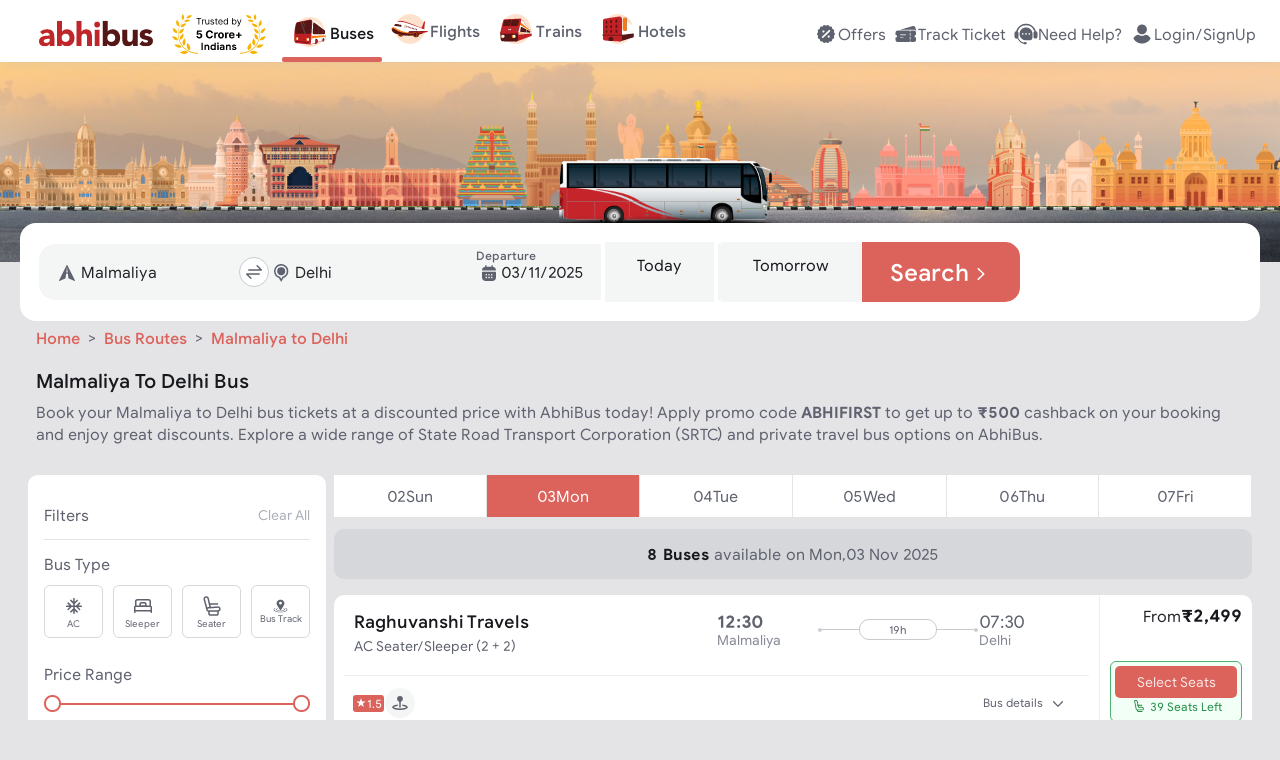

--- FILE ---
content_type: text/html; charset=utf-8
request_url: https://www.abhibus.com/buses/108205/Malmaliya-Delhi
body_size: 54238
content:
<!DOCTYPE html><html lang="en"><head><meta charSet="utf-8"/><meta name="viewport" content="width=device-width, initial-scale=1"/><link rel="preload" as="image" href="https://static.abhibus.com/seo/bus-routes/bus-hero-img-route.png"/><link rel="preload" as="image" href="https://static.abhibus.com/seo/bus-routes/first-bus.svg"/><link rel="preload" as="image" href="https://static.abhibus.com/seo/bus-routes/last-bus.svg"/><link rel="preload" as="image" href="https://static.abhibus.com/seo/bus-routes/no-of-buses.svg"/><link rel="preload" as="image" href="https://static.abhibus.com/seo/bus-routes/starting-fare.svg"/><link rel="preload" as="image" href="https://static.abhibus.com/seo/bus-routes/distance.svg"/><link rel="preload" as="image" href="https://static.abhibus.com/seo/bus-routes/time-taken.svg"/><link rel="preload" as="image" href="https://static.abhibus.com/seo/bus-routes/total-operators.svg"/><link rel="preload" as="image" href="https://static.abhibus.com/web/APSRTC-bg.webp" imageSizes="100%"/><link rel="preload" as="image" href="https://static.abhibus.com/web/APSRTC.webp"/><link rel="stylesheet" href="/_next/static/css/8575.332e372e3134.css" data-precedence="next"/><link rel="stylesheet" href="/_next/static/css/9689.332e372e3134.css" data-precedence="next"/><link rel="stylesheet" href="/_next/static/css/755.332e372e3134.css" data-precedence="next"/><link rel="stylesheet" href="/_next/static/css/3600.332e372e3134.css" data-precedence="next"/><link rel="stylesheet" href="/_next/static/css/2002.332e372e3134.css" data-precedence="next"/><link rel="stylesheet" href="/_next/static/css/3833.332e372e3134.css" data-precedence="next"/><link rel="stylesheet" href="/_next/static/css/7712.332e372e3134.css" data-precedence="next"/><link rel="stylesheet" href="/_next/static/css/4100.332e372e3134.css" data-precedence="next"/><link rel="stylesheet" href="/_next/static/css/8367.332e372e3134.css" data-precedence="next"/><link rel="stylesheet" href="/_next/static/css/6663.332e372e3134.css" data-precedence="next"/><link rel="stylesheet" href="/_next/static/css/7385.332e372e3134.css" data-precedence="next"/><link rel="stylesheet" href="/_next/static/css/3734.332e372e3134.css" data-precedence="next"/><link rel="stylesheet" href="/_next/static/css/6727.332e372e3134.css" data-precedence="next"/><link rel="stylesheet" href="/_next/static/css/4276.332e372e3134.css" data-precedence="next"/><link rel="stylesheet" href="/_next/static/css/7750.332e372e3134.css" data-precedence="next"/><link rel="stylesheet" href="/_next/static/css/3572.332e372e3134.css" data-precedence="next"/><link rel="stylesheet" href="/_next/static/css/1029.332e372e3134.css" data-precedence="next"/><link rel="stylesheet" href="/_next/static/css/7779.332e372e3134.css" data-precedence="next"/><link rel="stylesheet" href="/_next/static/css/702.332e372e3134.css" data-precedence="next"/><link rel="preload" as="script" fetchPriority="low" href="/_next/static/js/webpack.332e372e3134.js"/><script src="/_next/static/js/fd9d1056.332e372e3134.js" async=""></script><script src="/_next/static/js/7023.332e372e3134.js" async=""></script><script src="/_next/static/js/main-app.332e372e3134.js" async=""></script><script src="/_next/static/js/6754.332e372e3134.js" async=""></script><script src="/_next/static/js/5356.332e372e3134.js" async=""></script><script src="/_next/static/js/1683.332e372e3134.js" async=""></script><script src="/_next/static/js/2654.332e372e3134.js" async=""></script><script src="/_next/static/js/9119.332e372e3134.js" async=""></script><script src="/_next/static/js/7084.332e372e3134.js" async=""></script><script src="/_next/static/js/3797.332e372e3134.js" async=""></script><script src="/_next/static/js/535.332e372e3134.js" async=""></script><script src="/_next/static/js/5832.332e372e3134.js" async=""></script><script src="/_next/static/js/app/buses/%5BrouteId%5D/%5BrouteName%5D/page.332e372e3134.js" async=""></script><script src="/_next/static/js/3783.332e372e3134.js" async=""></script><script src="/_next/static/js/app/layout.332e372e3134.js" async=""></script><script src="/_next/static/js/app/error.332e372e3134.js" async=""></script><script src="/_next/static/js/app/not-found.332e372e3134.js" async=""></script><script src="/_next/static/js/app/global-error.332e372e3134.js" async=""></script><script src="/_next/static/js/app/buses/%5BrouteId%5D/%5BrouteName%5D/layout.332e372e3134.js" async=""></script><link rel="preload" as="image" href="https://static.abhibus.com/web/TGSRTC-bg.webp" imageSizes="100%"/><link rel="preload" as="image" href="https://static.abhibus.com/web/TGSRTC.webp"/><link rel="preload" as="image" href="https://static.abhibus.com/web/kerala-RTC-bg-home-web.webp" imageSizes="100%"/><link rel="preload" as="image" href="https://static.abhibus.com/web/KERALARTC.webp"/><link rel="preload" as="image" href="https://static.abhibus.com/web/GSRTC-bg.webp" imageSizes="100%"/><link rel="preload" as="image" href="https://static.abhibus.com/web/GSRTC.webp"/><link rel="preload" as="image" href="https://static.abhibus.com/web/RSRTC-bg.webp" imageSizes="100%"/><link rel="preload" as="image" href="https://static.abhibus.com/web/RSRTC.webp"/><link rel="preload" as="image" href="https://static.abhibus.com/web/UPSRTC-bg.webp" imageSizes="100%"/><link rel="preload" as="image" href="https://static.abhibus.com/web/UPSRTC.webp"/><link rel="preload" as="image" href="https://static.abhibus.com/web/HRTC-bg.webp" imageSizes="100%"/><link rel="preload" as="image" href="https://static.abhibus.com/web/HRTC.webp"/><link rel="preload" as="image" href="https://static.abhibus.com/web/OSRTC-bg.webp" imageSizes="100%"/><link rel="preload" as="image" href="https://static.abhibus.com/web/OSRTC.webp"/><link rel="preload" as="image" href="https://static.abhibus.com/web/BSRTC_bg.webp" imageSizes="100%"/><link rel="preload" as="image" href="https://static.abhibus.com/web/BSRTC.webp"/><link rel="preload" as="image" href="https://static.abhibus.com/web/PRTC-bg.webp" imageSizes="100%"/><link rel="preload" as="image" href="https://static.abhibus.com/web/PRTC.webp"/><link rel="preload" as="image" href="https://static.abhibus.com/web/JKSRTC-bg.webp" imageSizes="100%"/><link rel="preload" as="image" href="https://static.abhibus.com/web/JKSRTC.webp"/><link rel="preload" as="image" href="https://static.abhibus.com/images/herosection/operators/WBTCbg.png" imageSizes="100%"/><link rel="preload" as="image" href="https://static.abhibus.com/Logos/WBTClogo.webp"/><link rel="preload" as="image" href="https://static.abhibus.com/images/herosection/operators/KTCLbg.png" imageSizes="100%"/><link rel="preload" as="image" href="https://static.abhibus.com/Logos/KTCLlogo.webp"/><link rel="preload" as="image" href="https://static.abhibus.com/images/herosection/operators/UTCbg.png" imageSizes="100%"/><link rel="preload" as="image" href="https://static.abhibus.com/Logos/UTClogo.webp"/><link rel="preload" as="image" href="https://static.abhibus.com/images/herosection/operators/MTCbg.png" imageSizes="100%"/><link rel="preload" as="image" href="https://static.abhibus.com/Logos/MTClogo.webp"/><link rel="preload" as="image" href="https://static.abhibus.com/images/herosection/operators/SBSTCbg.png" imageSizes="100%"/><link rel="preload" as="image" href="https://static.abhibus.com/Logos/SBSTClogo.webp"/><link rel="preload" as="image" href="https://static.abhibus.com/images/herosection/operators/sikkimbg.png" imageSizes="100%"/><link rel="preload" as="image" href="https://static.abhibus.com/Logos/sikkimlogo.webp"/><link rel="preload" as="image" href="https://static.abhibus.com/images/herosection/operators/ASTCbg.png" imageSizes="100%"/><link rel="preload" as="image" href="https://static.abhibus.com/Logos/ASTClogo.webp"/><link rel="preload" as="image" href="https://static.abhibus.com/web/LeftCircleBg.svg"/><link rel="preload" as="image" href="https://static.abhibus.com/web/RightCircleBg.svg"/><link rel="preload" as="image" href="https://static.abhibus.com/seo/bus-routes/abhibus-box.png"/><link rel="preload" as="image" href="https://static.abhibus.com/web/media/install/app-rating-20230824.webp"/><link rel="preload" as="image" href="https://static.abhibus.com/seo/bus-routes/app-store-black.png"/><link rel="preload" as="image" href="https://static.abhibus.com/web/media/install/install-andriod-app.20230824.webp"/><link rel="preload" as="image" href="https://static.abhibus.com/seo/bus-routes/abhibus-app-qr.png"/><link rel="preconnect" href="https://static.abhibus.com/web"/><link rel="dns-prefetch" href="https://sso.abhibus.com/"/><link rel="preload" as="image" href="https://static.abhibus.com/busimages/img/web-new-bg.webp"/><meta property="fb:admins" content="196474807050479"/><meta name="apple-itunes-app" content="app-id=778605614, app-clip-bundle-id=com.Abhibus.abhibus1.Clip, app-clip-display=card"/><meta http-equiv="Cache-Control" content="no-store, no-cache, must-revalidate"/><meta http-equiv="Pragma" content="no-cache"/><meta http-equiv="Expires" content="0"/><title>Malmaliya  to Delhi Bus Tickets Booking upto ₹500 Off | AbhiBus</title><meta name="description" content="Book Malmaliya  to Delhi bus tickets online with AbhiBus. Apply code ABHIFIRST and get upto Rs.500 cashback on Malmaliya  to Delhi bus booking online. Find Malmaliya  to Delhi bus timings, ticket fare &amp; more. Book your seat now."/><link rel="manifest" href="https://www.abhibus.com/manifest.json" crossorigin="use-credentials"/><meta name="robots" content="index, follow"/><link rel="canonical" href="https://www.abhibus.com/buses/108205/Malmaliya-Delhi"/><link rel="alternate" hrefLang="en-IN" href="https://www.abhibus.com/buses/108205/Malmaliya-Delhi"/><link rel="alternate" hrefLang="x-default" href="https://www.abhibus.com/buses/108205/Malmaliya-Delhi"/><meta property="og:title" content="Malmaliya  to Delhi Bus Tickets Booking upto ₹500 Off | AbhiBus"/><meta property="og:description" content="Book Malmaliya  to Delhi bus tickets online with AbhiBus. Apply code ABHIFIRST and get upto Rs.500 cashback on Malmaliya  to Delhi bus booking online. Find Malmaliya  to Delhi bus timings, ticket fare &amp; more. Book your seat now."/><meta property="og:url" content="https://www.abhibus.com/buses/108205/Malmaliya-Delhi"/><meta property="og:site_name" content="www.abhibus.com"/><meta property="og:image" content="https://static.abhibus.com/img/logos/logo1.png"/><meta property="og:type" content="website"/><meta name="twitter:card" content="summary"/><meta name="twitter:site" content="@AbhiBus"/><meta name="twitter:creator" content="@AbhiBus Team"/><meta name="twitter:title" content="Malmaliya  to Delhi Bus Tickets Booking upto ₹500 Off | AbhiBus"/><meta name="twitter:description" content="Book Malmaliya  to Delhi bus tickets online with AbhiBus. Apply code ABHIFIRST and get upto Rs.500 cashback on Malmaliya  to Delhi bus booking online. Find Malmaliya  to Delhi bus timings, ticket fare &amp; more. Book your seat now."/><meta name="twitter:image" content="https://static.abhibus.com/img/logos/logo1.png"/><link rel="icon" href="https://static.abhibus.com/img/icons/favicon.ico" type="image/x-icon"/><script src="/_next/static/chunks/polyfills-78c92fac7aa8fdd8.js" noModule=""></script></head><body><!--$!--><template data-dgst="BAILOUT_TO_CLIENT_SIDE_RENDERING"></template><!--/$--><header style="top:-120px;padding:20px 0" class="header  landscape"><div class="container header-container fixed" style="flex-direction:row;justify-content:space-between;align-items:center;align-content:flex-start;flex-wrap:wrap" id="header-container"><div class=" col auto" id="header-left-nav"><nav style="margin-left:1em"><a href="/" title="abhibus.com"><svg xmlns="http://www.w3.org/2000/svg" width="120px" height="26.6px" fill="none" viewBox="0 0 120 28" style="color:gray;vertical-align:middle" id="abhibus-logo"><g clip-path="url(#logo_svg__a)"><path fill="#BF2629" d="M11.394 24.776h-.07c-1.142 1.8-3.22 2.528-5.332 2.528C2.84 27.304 0 25.503 0 22.109c0-5.818 7.065-5.922 11.394-5.922 0-1.836-1.523-3.014-3.325-3.014-1.697 0-3.116.762-4.225 2.009l-2.77-2.84c1.904-1.8 4.675-2.701 7.411-2.701 6.061 0 7.689 3.082 7.689 8.692v8.554h-4.78v-2.113.002Zm-1.281-5.264c-1.593 0-5.126.139-5.126 2.424 0 1.247 1.316 1.836 2.459 1.836 2.043 0 3.948-1.074 3.948-3.152v-1.108h-1.281ZM19.047.703h5.195v11.151h.07c1.177-1.627 3.185-2.216 5.332-2.216 4.78 0 7.69 4.294 7.69 8.97 0 5.09-3.29 8.692-8.278 8.692-2.355 0-4.364-1.42-5.16-2.632h-.07v2.217h-4.78V.703Zm8.935 22.026c2.598 0 4.156-1.732 4.156-4.26 0-2.528-1.558-4.26-4.156-4.26-2.597 0-4.156 1.732-4.156 4.26 0 2.528 1.559 4.26 4.156 4.26ZM44.71.703V12.34h.07c.484-1.316 2.181-2.701 4.71-2.701 5.263 0 6.233 3.463 6.233 7.965v9.282h-5.194v-8.243c0-1.939-.035-4.432-2.702-4.432s-3.117 2.112-3.117 4.294v8.381h-5.195V.703h5.195ZM61.195 1.742a3.015 3.015 0 0 1 3.013 3.013 3.015 3.015 0 0 1-3.013 3.013 3.016 3.016 0 0 1-3.013-3.013 3.016 3.016 0 0 1 3.013-3.013Zm-2.597 8.313h5.194v16.83h-5.194v-16.83Z"></path><path fill="#551716" d="M67.151.703h5.196v11.151h.069c1.177-1.627 3.186-2.216 5.333-2.216 4.78 0 7.689 4.294 7.689 8.97 0 5.09-3.29 8.692-8.277 8.692-2.355 0-4.364-1.42-5.16-2.632h-.07v2.217h-4.78V.703Zm8.936 22.026c2.597 0 4.156-1.732 4.156-4.26 0-2.528-1.559-4.26-4.156-4.26-2.598 0-4.156 1.732-4.156 4.26 0 2.528 1.558 4.26 4.156 4.26ZM103.827 26.887H98.84V24.6h-.07c-.692 1.316-2.389 2.701-4.917 2.701-5.264 0-6.234-3.463-6.234-7.965v-9.282h5.195v8.243c0 1.939.035 4.432 2.702 4.432s3.117-2.112 3.117-4.294v-8.381h5.195v16.831h-.001ZM116.155 15.008c-.761-.935-1.766-1.42-3.013-1.42-.866 0-1.904.381-1.904 1.386 0 2.493 8.762.38 8.762 6.788 0 4.294-4.156 5.541-7.757 5.541-2.355 0-4.953-.588-6.615-2.285l3.152-3.498c.97 1.177 2.112 1.835 3.671 1.835 1.177 0 2.354-.312 2.354-1.212 0-2.702-8.761-.416-8.761-6.823 0-3.948 3.532-5.68 7.064-5.68 2.217 0 4.676.555 6.234 2.217l-3.186 3.152-.001-.001Z"></path></g><defs><clipPath id="logo_svg__a"><path fill="#fff" d="M0 .703h120V27.3H0z"></path></clipPath></defs></svg><svg xmlns="http://www.w3.org/2000/svg" width="93.87px" height="40px" fill="none" viewBox="0 0 94 40" style="vertical-align:middle;margin-left:1rem" id="trusted-by"><path fill="#F7B306" d="M25.601 38.83c-5.413-.096-10.782-2.14-14.292-6.133a19.307 19.307 0 0 1-4.422-8.79c-.69-3.253-.649-6.657.367-9.845 1.198-3.757 3.134-6.7 5.942-8.899l-.024-.022c-3.125 2.402-5.218 5.447-6.29 8.81-1.036 3.249-1.234 6.732-.532 10.045.703 3.313 2.156 6.533 4.435 9.124 3.808 4.331 9.284 6.55 14.8 6.655a.4.4 0 0 0 .293-.112.373.373 0 0 0 .122-.281v-.16a.4.4 0 0 0-.399-.392ZM4.308 7.596c-.095.673-.117 1.307-.021 1.894.096.586.314 1.134.704 1.638.36.464.866.894 1.559 1.287.383-.683.588-1.304.648-1.88a3.517 3.517 0 0 0-.27-1.755c-.231-.553-.588-1.084-1.027-1.612a17.787 17.787 0 0 0-1.235-1.313 17.23 17.23 0 0 0-.358 1.741Zm5.784-6.191c-.244.565-.416 1.112-.472 1.644a3.16 3.16 0 0 0 .222 1.581c.199.478.531.96 1.03 1.452.488-.503.81-.992.997-1.475a3.16 3.16 0 0 0 .185-1.587c-.069-.53-.253-1.072-.51-1.63A15.54 15.54 0 0 0 10.8 0c-.268.48-.512.947-.71 1.405Zm6.86 5.744c.428-.27.86-.585 1.301-.927a16.78 16.78 0 0 0-1.544-.46c-.614-.144-1.2-.222-1.753-.193a3.446 3.446 0 0 0-1.579.458c-.456.265-.896.658-1.32 1.212.589.388 1.139.619 1.66.723a3.473 3.473 0 0 0 1.648-.071c.53-.149 1.056-.41 1.586-.742ZM.925 23.865c.388.596.808 1.115 1.29 1.52s1.035.7 1.695.849c.61.137 1.314.15 2.142.014-.167-.798-.434-1.43-.785-1.93a3.843 3.843 0 0 0-1.428-1.222c-.564-.29-1.216-.481-1.932-.617A19.72 19.72 0 0 0 0 22.233c.3.584.603 1.135.926 1.632ZM.908 15.7c.214.663.477 1.259.829 1.76.35.5.799.915 1.388 1.217.542.28 1.206.464 2.025.536.049-.795-.04-1.458-.244-2.018a3.686 3.686 0 0 0-1.037-1.51c-.458-.411-1.028-.752-1.673-1.056a19.076 19.076 0 0 0-1.74-.698c.131.625.275 1.22.452 1.77Zm10.65.405c.191-.544.349-1.136.497-1.759-.626.206-1.218.418-1.757.657-.65.288-1.226.615-1.699 1.018-.47.402-.839.884-1.074 1.485-.217.555-.323 1.216-.294 2.012.821-.053 1.49-.222 2.038-.488a3.786 3.786 0 0 0 1.417-1.185c.365-.494.642-1.084.873-1.74Zm1.896-5.277c.318-.47.616-.99.911-1.542-.642.048-1.254.109-1.822.207-.688.12-1.317.294-1.867.564a3.701 3.701 0 0 0-1.393 1.153c-.346.474-.613 1.073-.786 1.832.79.142 1.464.139 2.05.017a3.787 3.787 0 0 0 1.641-.79c.47-.381.882-.874 1.266-1.441ZM9.827 39.45c.752.285 1.48.48 2.188.535a4.433 4.433 0 0 0 2.092-.325c.643-.27 1.286-.713 1.938-1.377-.697-.616-1.372-1.015-2.033-1.24a4.445 4.445 0 0 0-2.111-.183c-.702.102-1.413.347-2.143.682-.622.287-1.255.637-1.906 1.02.678.338 1.335.645 1.975.888Zm-6.173-7.217c.577.494 1.163.9 1.778 1.174a4.226 4.226 0 0 0 1.983.372c.664-.037 1.388-.229 2.191-.611-.414-.77-.881-1.338-1.394-1.747a4.165 4.165 0 0 0-1.827-.832c-.663-.132-1.384-.138-2.152-.07-.646.058-1.328.17-2.037.305.489.513.97.992 1.458 1.41Zm9.539-6.19a19.288 19.288 0 0 0-.787-1.843c-.4.58-.766 1.146-1.07 1.704-.359.66-.629 1.307-.757 1.95a3.86 3.86 0 0 0 .095 1.953c.194.616.558 1.25 1.133 1.915.674-.572 1.133-1.146 1.423-1.725a3.872 3.872 0 0 0 .403-1.916c-.024-.653-.189-1.332-.44-2.038Zm-1.769-4.81a17.83 17.83 0 0 0-.033-1.863c-.553.374-1.07.746-1.53 1.13-.55.46-1.018.94-1.361 1.463a3.677 3.677 0 0 0-.613 1.748c-.049.605.042 1.28.306 2.051.79-.278 1.395-.628 1.853-1.038a3.758 3.758 0 0 0 1.037-1.55c.211-.584.31-1.236.341-1.941Zm5.194 9.128c-.463-.487-.998-.97-1.57-1.462a20.137 20.137 0 0 0-.294 2.089c-.06.78-.04 1.512.116 2.18a4.11 4.11 0 0 0 .939 1.838c.456.515 1.085.98 1.931 1.386.404-.828.6-1.569.626-2.247a4.053 4.053 0 0 0-.442-2.004c-.306-.618-.76-1.203-1.306-1.78Zm1.82-29.18c-.643.051-1.236.158-1.762.36-.524.2-.988.499-1.377.937-.356.402-.652.923-.878 1.594.702.191 1.313.243 1.857.18a3.503 3.503 0 0 0 1.572-.583c.464-.31.886-.727 1.288-1.216.328-.397.643-.84.957-1.311a17.04 17.04 0 0 0-1.657.038Z"></path><path fill="#000" d="M24.436 4.605v-.707h4.93v.707H27.3v5.867h-.796V4.605h-2.067ZM29.98 10.472v-4.93h.732v.745h.052c.09-.244.252-.442.488-.594.235-.152.5-.228.796-.228a8.39 8.39 0 0 1 .398.013v.77a2.25 2.25 0 0 0-.177-.029 1.738 1.738 0 0 0-.286-.022c-.24 0-.453.05-.642.15a1.107 1.107 0 0 0-.604 1.005v3.12h-.757ZM36.45 8.457V5.542h.758v4.93h-.757v-.834h-.052c-.115.25-.295.463-.539.639-.244.173-.552.26-.924.26-.308 0-.582-.068-.822-.203a1.415 1.415 0 0 1-.565-.616c-.137-.276-.205-.624-.205-1.043V5.542h.757v3.081c0 .36.1.647.302.86.203.215.462.322.777.322.188 0 .38-.048.574-.145.197-.096.362-.244.495-.443.134-.199.202-.452.202-.76ZM42.088 6.646l-.68.193a1.263 1.263 0 0 0-.19-.33.918.918 0 0 0-.334-.27 1.212 1.212 0 0 0-.542-.106c-.302 0-.553.07-.754.208-.2.137-.299.312-.299.523a.54.54 0 0 0 .206.447c.137.109.35.2.642.272l.731.18c.441.107.77.27.986.491.216.219.324.5.324.845 0 .282-.081.535-.244.757-.16.223-.385.398-.674.527a2.462 2.462 0 0 1-1.008.192c-.503 0-.919-.109-1.248-.327-.33-.219-.539-.537-.626-.957l.719-.18c.068.266.197.465.388.597.193.133.444.2.754.2.353 0 .634-.075.841-.225.21-.152.315-.334.315-.546a.573.573 0 0 0-.18-.43c-.12-.118-.304-.206-.552-.263l-.822-.193c-.451-.107-.783-.273-.995-.497a1.205 1.205 0 0 1-.314-.851c0-.278.078-.524.234-.738.158-.214.373-.382.645-.504.274-.122.584-.183.931-.183.488 0 .871.107 1.15.32.28.215.479.497.596.848ZM45.463 5.542v.642h-2.555v-.642h2.555Zm-1.81-1.181h.757V9.06c0 .214.03.374.093.481a.482.482 0 0 0 .244.212c.1.035.206.052.318.052.083 0 .152-.005.205-.013l.128-.026.155.68a1.584 1.584 0 0 1-.565.09c-.214 0-.424-.045-.63-.138a1.25 1.25 0 0 1-.507-.42c-.132-.188-.199-.426-.199-.713V4.361ZM48.616 10.575c-.475 0-.884-.105-1.229-.314a2.111 2.111 0 0 1-.793-.886c-.184-.381-.276-.824-.276-1.33 0-.504.092-.95.276-1.335.186-.387.445-.689.777-.905a2.086 2.086 0 0 1 1.168-.327c.257 0 .51.043.761.128.25.086.478.225.684.417.205.19.369.443.491.758s.183.702.183 1.162v.32h-3.8V7.61h3.03c0-.278-.056-.526-.167-.745a1.258 1.258 0 0 0-.469-.516 1.313 1.313 0 0 0-.713-.19 1.36 1.36 0 0 0-.783.225c-.218.148-.386.34-.504.578a1.697 1.697 0 0 0-.176.764v.436c0 .373.064.688.192.947.13.257.312.453.543.588.23.132.5.199.805.199.2 0 .38-.028.54-.084.162-.058.303-.143.42-.257.118-.115.209-.259.273-.43l.732.206a1.622 1.622 0 0 1-.389.654 1.893 1.893 0 0 1-.674.437 2.5 2.5 0 0 1-.902.154ZM53.672 10.575a1.93 1.93 0 0 1-1.088-.311 2.102 2.102 0 0 1-.738-.886c-.178-.383-.267-.836-.267-1.358 0-.518.089-.967.267-1.348.177-.381.424-.675.741-.883a1.957 1.957 0 0 1 1.098-.311c.32 0 .575.053.76.16.189.105.332.225.43.36.101.132.18.242.235.327h.064V3.898h.758v6.574H55.2v-.757h-.09c-.056.09-.135.203-.237.34a1.41 1.41 0 0 1-.44.363c-.19.105-.444.157-.76.157Zm.103-.68c.304 0 .56-.08.77-.238.21-.16.37-.382.478-.664.11-.285.164-.614.164-.986 0-.368-.053-.69-.16-.966a1.406 1.406 0 0 0-.475-.648c-.21-.157-.47-.235-.777-.235-.321 0-.589.083-.803.247a1.48 1.48 0 0 0-.478.665c-.105.278-.157.59-.157.937 0 .351.053.67.16.957.11.284.27.511.482.68.214.167.48.25.796.25ZM60.07 10.472V3.898h.757v2.427h.064c.056-.085.133-.195.231-.327.1-.135.244-.255.43-.36.189-.107.443-.16.764-.16.416 0 .781.104 1.098.311.317.208.564.502.742.883.177.38.266.83.266 1.348 0 .522-.089.975-.266 1.358-.178.38-.424.676-.739.886a1.93 1.93 0 0 1-1.088.311c-.316 0-.57-.052-.76-.157a1.41 1.41 0 0 1-.44-.363 4.851 4.851 0 0 1-.238-.34h-.09v.757h-.732Zm.744-2.465c0 .373.055.701.164.986.109.282.268.504.478.664.21.158.467.238.77.238.317 0 .581-.084.793-.25.214-.17.375-.397.482-.681.109-.287.164-.606.164-.957 0-.347-.054-.659-.16-.937a1.449 1.449 0 0 0-.48-.665c-.211-.164-.477-.247-.798-.247-.309 0-.568.078-.777.235-.21.154-.368.37-.475.648-.107.276-.16.598-.16.966ZM65.892 12.321a1.66 1.66 0 0 1-.552-.09l.193-.667c.184.047.346.064.488.051a.584.584 0 0 0 .375-.19c.111-.11.213-.291.305-.542l.141-.385-1.823-4.956h.822L67.2 9.47h.052l1.361-3.93h.822l-2.093 5.65c-.094.255-.21.466-.35.633-.139.169-.3.294-.484.375a1.495 1.495 0 0 1-.617.122ZM27.299 24.449c-.546 0-1.033-.1-1.46-.301a2.542 2.542 0 0 1-1.013-.831 2.134 2.134 0 0 1-.39-1.213h1.623a.987.987 0 0 0 .386.745c.24.191.524.286.854.286.262 0 .494-.058.695-.174.204-.118.362-.281.475-.49.116-.211.174-.454.174-.727 0-.278-.059-.522-.177-.733a1.256 1.256 0 0 0-.483-.495 1.421 1.421 0 0 0-.707-.182c-.232 0-.457.048-.677.143a1.222 1.222 0 0 0-.506.39l-1.487-.266.375-4.172h4.837v1.367H26.36l-.205 1.982h.047c.139-.196.349-.358.63-.487.28-.128.594-.193.942-.193.476 0 .901.112 1.275.336.373.224.668.532.885.924.216.389.323.837.32 1.344a2.674 2.674 0 0 1-.37 1.422 2.615 2.615 0 0 1-1.04.973c-.443.235-.958.352-1.545.352ZM40.967 19.199h-1.693a1.654 1.654 0 0 0-.189-.584 1.484 1.484 0 0 0-.367-.44 1.617 1.617 0 0 0-.518-.278 1.98 1.98 0 0 0-.63-.097c-.409 0-.766.102-1.07.305-.303.201-.54.495-.706.881-.168.384-.252.85-.252 1.399 0 .564.084 1.038.252 1.421.17.384.406.674.71.87.304.195.656.293 1.055.293.224 0 .431-.03.622-.089.193-.059.364-.145.514-.258.15-.116.273-.257.37-.422.101-.164.17-.352.21-.564l1.692.008a3.158 3.158 0 0 1-1.028 1.951 3.292 3.292 0 0 1-1.043.626 3.835 3.835 0 0 1-1.364.228c-.706 0-1.337-.16-1.893-.48a3.4 3.4 0 0 1-1.314-1.386c-.319-.605-.479-1.338-.479-2.198 0-.863.163-1.597.487-2.203a3.392 3.392 0 0 1 1.321-1.383 3.703 3.703 0 0 1 1.878-.479c.459 0 .884.065 1.275.194.394.128.743.316 1.047.564.304.244.551.544.742.9.193.355.317.762.37 1.22ZM42.135 24.34v-5.933h1.596v1.035h.062c.108-.368.29-.646.544-.835.255-.19.549-.285.881-.285a2.488 2.488 0 0 1 .518.058v1.46a2.146 2.146 0 0 0-.32-.062 2.868 2.868 0 0 0-.375-.027c-.243 0-.459.053-.65.158a1.167 1.167 0 0 0-.448.433 1.25 1.25 0 0 0-.162.641v3.358h-1.646ZM48.992 24.457c-.6 0-1.12-.128-1.557-.383A2.618 2.618 0 0 1 46.426 23c-.236-.46-.355-.995-.355-1.603 0-.613.119-1.149.355-1.607.237-.461.574-.82 1.009-1.074.438-.258.957-.387 1.557-.387s1.118.13 1.553.387c.438.255.775.613 1.012 1.074.237.458.356.994.356 1.607 0 .608-.119 1.142-.356 1.603a2.61 2.61 0 0 1-1.012 1.074c-.435.255-.953.383-1.553.383ZM49 23.182c.273 0 .5-.077.683-.232.183-.157.321-.371.414-.641a2.77 2.77 0 0 0 .143-.924c0-.345-.048-.653-.143-.923a1.437 1.437 0 0 0-.414-.641 1.012 1.012 0 0 0-.683-.236c-.276 0-.508.078-.696.236-.185.157-.326.37-.42.64-.094.271-.14.58-.14.924 0 .345.046.653.14.924.094.27.235.484.42.64.188.155.42.233.696.233ZM52.983 24.34v-5.933h1.595v1.035h.062c.108-.368.29-.646.545-.835.255-.19.548-.285.88-.285a2.488 2.488 0 0 1 .518.058v1.46a2.142 2.142 0 0 0-.32-.062 2.869 2.869 0 0 0-.375-.027c-.242 0-.458.053-.649.158a1.167 1.167 0 0 0-.448.433 1.25 1.25 0 0 0-.162.641v3.358h-1.646ZM59.862 24.457c-.61 0-1.135-.124-1.576-.371a2.541 2.541 0 0 1-1.012-1.059c-.237-.458-.355-1-.355-1.626 0-.61.118-1.146.355-1.607.237-.462.57-.82 1-1.078.433-.258.94-.387 1.523-.387.391 0 .756.063 1.093.19.34.123.636.31.889.56.255.25.453.564.595.942.141.377.212.817.212 1.322v.452h-5.01v-1.02h3.461c0-.237-.051-.447-.154-.63a1.108 1.108 0 0 0-.43-.429 1.223 1.223 0 0 0-.63-.158c-.249 0-.47.058-.664.174a1.22 1.22 0 0 0-.448.46c-.108.19-.163.402-.166.637v.97c0 .293.054.547.162.76.111.214.267.38.468.495.2.116.439.174.715.174.182 0 .35-.026.502-.077a1.008 1.008 0 0 0 .637-.61l1.522.1a2.077 2.077 0 0 1-.475.958c-.237.27-.543.482-.92.634-.373.149-.804.224-1.294.224ZM66.01 23.912v-5.47h1.382v5.47H66.01Zm-2.045-2.044v-1.383h5.471v1.383h-5.47ZM45.98 30.18a.812.812 0 0 1-.615-.26.818.818 0 0 1-.25-.604c0-.24.083-.438.25-.605a.841.841 0 0 1 .615-.25c.23 0 .438.083.604.25.167.167.25.365.25.605s-.083.437-.25.604a.805.805 0 0 1-.604.26ZM46.636 35.945h-1.334v-5.191h1.334v5.19Z"></path><path fill="#000" fill-rule="evenodd" d="M52.493 32.745c0-.709-.208-1.24-.625-1.605-.407-.365-1.011-.553-1.814-.553a2.91 2.91 0 0 0-1.24.26 2.5 2.5 0 0 0-.948.762l.854.667c.157-.177.344-.334.574-.438a1.5 1.5 0 0 1 .698-.167c.365 0 .657.084.865.26a.84.84 0 0 1 .323.689v.229c-.386-.156-.844-.24-1.376-.24-.385 0-.74.073-1.063.22-.313.145-.573.343-.75.614-.188.26-.271.563-.271.917 0 .522.166.938.52 1.261.355.324.814.49 1.356.49.333 0 .625-.062.886-.198.25-.125.458-.291.615-.5h.083v.532h1.313v-3.2Zm-1.313 1.084c0 .333-.115.625-.344.865-.23.25-.532.375-.917.375-.281 0-.5-.062-.646-.198a.671.671 0 0 1-.23-.51c0-.522.355-.782 1.043-.782.385 0 .75.083 1.094.25Z" clip-rule="evenodd"></path><path fill="#000" d="M58.27 31.16c.323.376.49.897.49 1.554v3.23h-1.334V32.88c0-.333-.084-.594-.26-.771-.168-.188-.407-.281-.71-.281-.364 0-.646.146-.875.417-.219.28-.323.635-.323 1.052v2.648h-1.334v-5.191h1.25v.646h.073c.167-.25.386-.448.667-.594.282-.146.595-.219.928-.219.626 0 1.105.188 1.428.573ZM64.04 33.443c.26.26.396.584.396.98 0 .323-.104.625-.292.875-.198.261-.458.459-.802.594a2.766 2.766 0 0 1-1.116.22c-.625 0-1.136-.136-1.532-.386-.385-.26-.667-.594-.813-1.011l1.188-.521c.105.24.261.427.459.552.209.125.438.188.698.188.25 0 .449-.032.615-.115.167-.073.24-.209.24-.386a.406.406 0 0 0-.219-.375 2.4 2.4 0 0 0-.677-.23l-.605-.135c-.427-.104-.771-.281-1.053-.552a1.33 1.33 0 0 1-.416-1c0-.303.093-.574.27-.814.178-.24.428-.417.73-.552a2.754 2.754 0 0 1 1.032-.188c1.074 0 1.782.375 2.147 1.126l-1.146.5c-.198-.365-.522-.542-.97-.542-.24 0-.417.042-.552.125-.136.084-.209.188-.209.323 0 .24.23.428.699.542l.76.188c.522.125.907.323 1.168.594Z"></path><path fill="#000" fill-rule="evenodd" d="M43.816 28.648h-1.324v2.002l.073.73h-.073a1.834 1.834 0 0 0-.626-.563 1.84 1.84 0 0 0-.938-.23c-.469 0-.896.115-1.282.355-.385.229-.688.562-.907.98-.218.416-.323.896-.323 1.427 0 .532.105 1.011.324 1.428.218.417.52.75.906.98.386.24.813.354 1.282.354.355 0 .667-.073.938-.229.282-.146.49-.334.626-.552h.073v.615h1.25v-7.297Zm-1.251 4.701c0 .303-.063.563-.188.792a1.45 1.45 0 0 1-.521.542 1.395 1.395 0 0 1-.709.198 1.38 1.38 0 0 1-.688-.198 1.374 1.374 0 0 1-.52-.542 1.62 1.62 0 0 1-.188-.792c0-.302.062-.563.187-.792.125-.24.302-.417.521-.542a1.386 1.386 0 0 1 1.397 0c.219.125.386.302.521.542.125.23.188.49.188.792Z" clip-rule="evenodd"></path><path fill="#000" d="M36.732 31.16c.323.376.49.897.49 1.554v3.23h-1.334V32.88c0-.333-.084-.594-.26-.771-.167-.188-.407-.281-.71-.281-.364 0-.646.146-.875.417-.219.28-.323.635-.323 1.052v2.648h-1.334v-5.191h1.25v.646h.073c.167-.25.386-.448.668-.594.281-.146.594-.219.927-.219.626 0 1.105.188 1.428.573ZM29.436 36.007h1.365v-7.296h-1.365v7.296Z"></path><path fill="#F7B306" d="M68.271 38.83c5.413-.096 10.782-2.14 14.292-6.133a19.307 19.307 0 0 0 4.422-8.79c.69-3.253.649-6.657-.367-9.845-1.198-3.757-3.134-6.7-5.942-8.899l.024-.022c3.125 2.402 5.218 5.447 6.29 8.81 1.036 3.249 1.234 6.732.532 10.045-.703 3.313-2.157 6.533-4.435 9.124-3.807 4.331-9.284 6.55-14.8 6.655a.4.4 0 0 1-.293-.112.374.374 0 0 1-.122-.281v-.16a.4.4 0 0 1 .399-.392ZM89.564 7.596c.095.673.118 1.307.022 1.894a3.557 3.557 0 0 1-.705 1.638c-.36.464-.866.894-1.558 1.287-.384-.683-.589-1.304-.65-1.88a3.516 3.516 0 0 1 .27-1.755c.232-.553.59-1.084 1.029-1.612.363-.436.782-.871 1.234-1.313.151.606.28 1.188.358 1.741ZM83.78 1.405c.244.565.416 1.112.472 1.644a3.161 3.161 0 0 1-.221 1.581c-.2.478-.532.96-1.032 1.452-.487-.503-.808-.992-.996-1.475a3.16 3.16 0 0 1-.185-1.587c.07-.53.254-1.072.51-1.63.208-.453.463-.915.743-1.39.268.48.512.947.71 1.405Zm-6.859 5.744c-.429-.27-.86-.585-1.302-.927a16.78 16.78 0 0 1 1.544-.46c.614-.144 1.2-.222 1.753-.193.55.029 1.077.167 1.579.458.457.265.897.658 1.32 1.212-.589.388-1.138.619-1.66.723a3.473 3.473 0 0 1-1.648-.071c-.53-.149-1.056-.41-1.586-.742Zm16.025 16.716c-.388.596-.808 1.115-1.29 1.52s-1.035.7-1.695.849c-.61.137-1.314.15-2.141.014.166-.798.433-1.43.784-1.93.38-.54.864-.933 1.428-1.222.564-.29 1.216-.481 1.932-.617a19.734 19.734 0 0 1 1.908-.246c-.3.584-.603 1.135-.926 1.632Zm.018-8.165c-.214.663-.477 1.259-.829 1.76-.35.5-.799.915-1.388 1.217-.542.28-1.206.464-2.025.536-.049-.795.04-1.458.244-2.018a3.683 3.683 0 0 1 1.037-1.51c.458-.411 1.028-.752 1.673-1.056a19.032 19.032 0 0 1 1.74-.698c-.131.625-.275 1.22-.452 1.77Zm-10.65.405a17.755 17.755 0 0 1-.496-1.759c.625.206 1.217.418 1.756.657.65.288 1.226.615 1.699 1.018.47.402.839.884 1.074 1.485.217.555.323 1.216.294 2.012-.821-.053-1.49-.222-2.038-.488a3.788 3.788 0 0 1-1.416-1.185c-.365-.494-.643-1.084-.873-1.74Zm-1.896-5.277c-.318-.47-.616-.99-.91-1.542.641.048 1.253.109 1.821.207.688.12 1.317.294 1.867.564a3.7 3.7 0 0 1 1.394 1.153c.345.474.612 1.073.786 1.832-.79.142-1.465.139-2.05.017a3.787 3.787 0 0 1-1.642-.79c-.47-.381-.882-.874-1.266-1.441Zm3.627 28.622c-.752.285-1.48.48-2.188.535a4.433 4.433 0 0 1-2.092-.325c-.643-.27-1.286-.713-1.938-1.377.698-.616 1.372-1.015 2.033-1.24a4.445 4.445 0 0 1 2.111-.183c.701.102 1.413.347 2.142.682a21.7 21.7 0 0 1 1.907 1.02c-.677.338-1.335.645-1.975.888Zm6.173-7.217c-.577.494-1.163.9-1.778 1.174a4.227 4.227 0 0 1-1.983.372c-.664-.037-1.387-.229-2.191-.611.415-.77.881-1.338 1.394-1.747a4.165 4.165 0 0 1 1.828-.832c.662-.132 1.383-.138 2.151-.07.647.058 1.328.17 2.037.305-.489.513-.97.992-1.458 1.41Zm-9.539-6.19c.212-.597.485-1.21.787-1.843.399.58.766 1.146 1.07 1.704.359.66.628 1.307.757 1.95.128.643.114 1.29-.095 1.953-.195.616-.558 1.25-1.133 1.915-.673-.572-1.133-1.146-1.422-1.725a3.866 3.866 0 0 1-.404-1.916c.024-.653.19-1.332.44-2.038Zm1.769-4.81a17.83 17.83 0 0 1 .034-1.863c.552.374 1.07.746 1.528 1.13.551.46 1.02.94 1.362 1.463.342.521.56 1.094.613 1.748.049.605-.042 1.28-.306 2.051-.79-.278-1.395-.628-1.853-1.038a3.758 3.758 0 0 1-1.037-1.55c-.211-.584-.31-1.236-.341-1.941Zm-5.194 9.128c.464-.487.998-.97 1.57-1.462.134.726.243 1.425.294 2.089.06.78.04 1.512-.116 2.18a4.111 4.111 0 0 1-.939 1.838c-.456.515-1.084.98-1.93 1.386-.404-.828-.6-1.569-.627-2.247a4.053 4.053 0 0 1 .442-2.004c.307-.618.76-1.203 1.306-1.78Zm-1.82-29.18c.643.051 1.236.158 1.762.36.525.2.989.499 1.377.937.356.402.653.923.879 1.594-.702.191-1.314.243-1.857.18a3.503 3.503 0 0 1-1.573-.583c-.464-.31-.885-.727-1.288-1.216a16.18 16.18 0 0 1-.957-1.311c.577-.01 1.132-.004 1.658.038Z"></path></svg></a></nav></div><div class="right-menu col auto"><div class="container  " style="flex-direction:row;justify-content:flex-end;align-items:normal;align-content:flex-start;flex-wrap:wrap" id="header-right-container"><nav id="header-right-nav"><a class="btn text-neutral-500 light text neutral sm rounded-md inactive button" id="offers-link" style="display:flex;flex-direction:row;align-content:center;align-items:center;justify-content:center;justify-items:center;column-gap:0.3125rem"><span><svg xmlns="http://www.w3.org/2000/svg" width="1.5rem" height="1.5rem" fill="none" viewBox="0 0 24 24"><path fill="currentColor" fill-rule="evenodd" d="M21 12c0-.671-.92-1.228-1.06-1.855-.144-.649.446-1.558.17-2.143-.28-.594-1.345-.687-1.743-1.198-.4-.514-.256-1.598-.755-2.006-.5-.408-1.497-.022-2.078-.31-.572-.281-.898-1.323-1.531-1.47-.614-.144-1.347.648-2.003.648-.656 0-1.39-.792-2.003-.649-.633.148-.959 1.19-1.53 1.472-.581.287-1.577-.101-2.079.309-.501.41-.356 1.495-.755 2.006-.398.51-1.463.603-1.743 1.198-.276.585.314 1.494.17 2.142C3.92 10.772 3 11.33 3 12s.92 1.227 1.06 1.855c.144.649-.446 1.558-.17 2.143.28.595 1.345.688 1.743 1.198.4.513.256 1.598.755 2.006.5.408 1.497.022 2.078.31.572.281.898 1.323 1.531 1.47.614.143 1.347-.648 2.003-.648.656 0 1.39.791 2.003.649.633-.148.959-1.19 1.53-1.472.581-.287 1.577.101 2.079-.309.501-.41.356-1.495.755-2.006.398-.51 1.463-.603 1.743-1.198.276-.585-.314-1.494-.17-2.142C20.08 13.228 21 12.67 21 12ZM15.975 9.38c.81-.793-.42-2.05-1.23-1.257L8.08 14.641c-.81.793.419 2.05 1.229 1.257l6.666-6.52Zm-.176 5.158a1.099 1.099 0 1 1-2.197 0 1.099 1.099 0 0 1 2.197 0Zm-6.372-3.955a1.099 1.099 0 1 0 0-2.198 1.099 1.099 0 0 0 0 2.198Z" clip-rule="evenodd"></path></svg></span><span>Offers</span></a><a class="btn text-neutral-500 light text neutral sm rounded-md inactive button" id="track-link" style="display:flex;flex-direction:row;align-content:center;align-items:center;justify-content:center;justify-items:center;column-gap:0.3125rem"><span><svg xmlns="http://www.w3.org/2000/svg" width="1.5rem" height="1.5rem" fill="none" viewBox="0 0 24 24"><path fill="currentColor" d="M3.707 19.997h12.137v-.938a.368.368 0 0 1 .637-.277.37.37 0 0 1 .098.277v.938h3.31a2.208 2.208 0 0 0 2.207-2.207v-1.937a.369.369 0 0 0-.368-.368 1.229 1.229 0 0 1 0-2.457.368.368 0 0 0 .368-.367v-1.938a2.208 2.208 0 0 0-2.207-2.207h-3.31v.938a.37.37 0 1 1-.736 0v-.938H3.707A2.208 2.208 0 0 0 1.5 10.722v1.938a.367.367 0 0 0 .367.367 1.229 1.229 0 0 1 0 2.457.369.369 0 0 0-.367.368v1.939a2.209 2.209 0 0 0 2.207 2.206Zm12.137-8.62a.368.368 0 0 1 .717-.151.37.37 0 0 1 .018.15v1.92a.37.37 0 1 1-.735 0v-1.92Zm0 3.843a.368.368 0 0 1 .64-.28.368.368 0 0 1 .095.28v1.92a.37.37 0 1 1-.735 0v-1.92ZM6.39 12.395h5.406a.368.368 0 1 1 0 .736H6.391a.368.368 0 0 1 0-.736Zm0 2.99h2.704a.368.368 0 1 1 0 .736H6.39a.368.368 0 0 1 0-.736Z"></path><path fill="currentColor" d="M21.378 8.188c.478.28.867.689 1.122 1.18l-1.132-3.78a2.21 2.21 0 0 0-2.737-1.5L5.917 7.78H19.89c.524-.002 1.04.14 1.49.408Z"></path></svg></span><span>Track Ticket</span></a><a class="btn text-neutral-500 light text neutral sm rounded-md inactive button" id="need-help-link" style="display:flex;flex-direction:row;align-content:center;align-items:center;justify-content:center;justify-items:center;column-gap:0.3125rem"><span><svg xmlns="http://www.w3.org/2000/svg" width="1.5rem" height="1.5rem" fill="none" viewBox="0 0 22 19"><path fill="currentColor" fill-rule="evenodd" d="M11 3.478c-3.285 0-5.948 2.652-5.948 5.923 0 3.27 2.663 5.922 5.948 5.922h3.06a2.882 2.882 0 0 0 2.888-2.876V9.401c0-3.271-2.663-5.923-5.948-5.923ZM7.925 8.614c1.018 0 1.018 1.573 0 1.573-1.019 0-1.019-1.573 0-1.573Zm3.075 0c-1.018 0-1.018 1.573 0 1.573 1.019 0 1.019-1.573 0-1.573Zm3.075 0c1.019 0 1.019 1.573 0 1.573-1.018 0-1.018-1.573 0-1.573Z" clip-rule="evenodd"></path><path fill="currentColor" d="M3.419 7.23a7.879 7.879 0 0 1 15.162 0 1.832 1.832 0 0 0-.753 1.483v3.258c0 2.367 3.672 2.367 3.672 0V8.713c0-.88-.62-1.616-1.448-1.794A9.38 9.38 0 0 0 11 0a9.38 9.38 0 0 0-9.052 6.919A1.836 1.836 0 0 0 .5 8.713v3.258c0 1.355 1.492 2.24 2.673 1.634 1.061 1.758 2.862 4.569 5.585 4.8.167.341.515.578.92.583l1.039.012c1.339.016 1.363-2.064.024-2.08l-1.038-.012a1.037 1.037 0 0 0-.874.46c-2.455-.211-4.043-2.731-4.956-4.392.19-.289.3-.634.3-1.005V8.713c0-.609-.297-1.149-.754-1.482Z"></path></svg></span><span>Need Help?</span></a><a class="btn text-neutral-500 light text neutral sm rounded-md inactive button" id="login-link" style="display:flex;flex-direction:row;align-content:center;align-items:center;justify-content:center;justify-items:center;column-gap:0.625rem"><span><svg xmlns="http://www.w3.org/2000/svg" width="1.5rem" height="1.5rem" fill="none" viewBox="0 0 24 24"><path fill="currentColor" d="M11.917 2.422h.134a5.005 5.005 0 0 1 4.473 2.919 4.95 4.95 0 0 1 .283 3.314 5.004 5.004 0 0 1-3.02 3.377 4.933 4.933 0 0 1-2.641.259 4.964 4.964 0 0 1-2.541-1.274A4.947 4.947 0 0 1 8.36 4.02a5.006 5.006 0 0 1 3.556-1.598ZM5.696 13.704a6.086 6.086 0 0 1 2.677-.977c.375-.014.64.29.948.453 1.704 1.025 3.996.96 5.633-.174.215-.162.47-.302.75-.27 1.63.2 3.154 1.105 4.13 2.424.294.376.545.788.719 1.234.066.18-.068.34-.158.483-.226.376-.49.728-.765 1.07-.765.899-1.654 1.705-2.685 2.288-1.474.871-3.183 1.317-4.892 1.34h-.142c-.38-.02-.76-.022-1.137-.08a9.759 9.759 0 0 1-4.834-1.982c-.957-.763-1.803-1.674-2.433-2.727a.471.471 0 0 1-.039-.448 6.206 6.206 0 0 1 2.228-2.634Z"></path></svg></span><span>Login/SignUp</span></a></nav></div></div></div></header><main class="buses-page"><script type="application/ld+json">{
    "@context": "http:\/\/schema.org",
    "@type": "BreadcrumbList",
    "itemListElement": [
        {
            "@type": "ListItem",
            "position": "1",
            "item": {
                "@type": "WebPage",
                "@id": "https:\/\/www.abhibus.com\/",
                "name": "Home"
            }
        },
        {
            "@type": "ListItem",
            "position": "2",
            "item": {
                "@type": "WebPage",
                "@id": "https:\/\/www.abhibus.com\/routes\/",
                "name": "Bus Routes"
            }
        }
    ]
}</script><script type="application/ld+json">{"@context":"https://schema.org","@type":"FAQPage","mainEntity":[{"@type":"Question","name":"What is the minimum bus ticket fare from Malmaliya  to Delhi?","acceptedAnswer":{"@type":"Answer","text":"The Malmaliya  to Delhi bus lowest ticket fare starts from ₹1029."}},{"@type":"Question","name":"What is the maximum bus ticket price from Malmaliya  to Delhi?","acceptedAnswer":{"@type":"Answer","text":"The Malmaliya  to Delhi bus maximum ticket fare starts from ₹1029."}},{"@type":"Question","name":"How much time does it take to travel from Malmaliya  to Delhi by bus?","acceptedAnswer":{"@type":"Answer","text":"To travel from Malmaliya  to Delhi, it takes around 19:05 by bus journey."}},{"@type":"Question","name":"How many buses are available to book the Malmaliya  and Delhi route?","acceptedAnswer":{"@type":"Answer","text":"For the route between Malmaliya  and Delhi, 1 buses are available for the commute."}},{"@type":"Question","name":"What are the boarding points for Malmaliya  to Delhi Bus?","acceptedAnswer":{"@type":"Answer","text":"The main boarding points from Malmaliya  such as  etc."}},{"@type":"Question","name":"What are the dropping points in Delhi for Malmaliya  to Delhi Bus Service?","acceptedAnswer":{"@type":"Answer","text":"The main dropping points in Delhi such as Majnu Ka Tilla,Delhi Bypass,Anand Vihar,Kashmiri Gate,Transport Nagar,Ramakrishna Ashram,Vidhan Sabha,Karol Bagh,Kaushambi,Ghaziabad etc."}},{"@type":"Question","name":"How many buses are running between Malmaliya  to Delhi on a daily basis?","acceptedAnswer":{"@type":"Answer","text":"More than 1 buses are running between Malmaliya  to Delhi. You can book the bus ticket according to the timetable on the AbhiBus."}},{"@type":"Question","name":"At what time the first bus departs from Malmaliya  to Delhi?","acceptedAnswer":{"@type":"Answer","text":"The first bus departing from Malmaliya  to Delhi starts at 13:55 and is operated by ."}},{"@type":"Question","name":"At what time the last bus leaves from Malmaliya  to Delhi?","acceptedAnswer":{"@type":"Answer","text":"The last bus departing from Malmaliya  to Delhi leaves at 13:55, operated by ."}},{"@type":"Question","name":"What payment options does AbhiBus support for booking Malmaliya  to Delhi bus tickets?","acceptedAnswer":{"@type":"Answer","text":"You can pay for your Malmaliya  to Delhi bus booking on AbhiBus portal or Mobile App with any one of these methods: Credit/Debit Card, Net banking, UPI, Various Wallet payment modes and more."}},{"@type":"Question","name":"What kind of security do you provide for our Luggage?","acceptedAnswer":{"@type":"Answer","text":"AbhiBus won't be responsible for your own luggage if you have forgotten it. In case of theft, you can track down the thief with the help of a surveillance camera installed inside the bus or you may follow up with the booked ticket respective operator to take help to trace out your baggage."}},{"@type":"Question","name":"Can I cancel the Malmaliya  to Delhi bus tickets once booked in AbhiBus?","acceptedAnswer":{"@type":"Answer","text":"Yes, once you have paid money for a booked ticket successfully then you can cancel the ticket as per the respective Operator terms and conditions."}},{"@type":"Question","name":"Can I get a full refund if I cancel my Malmaliya  to Delhi booked ticket?","acceptedAnswer":{"@type":"Answer","text":"Yes, you will get a refund if you cancel the Malmaliya  to Delhi bus ticket before the trip to your destination has not started. The cancellation charges are applicable as per the terms and conditions."}},{"@type":"Question","name":"Can I postpone my Malmaliya  to Delhi bus ticket using the AbhiBus Portal or Mobile App?","acceptedAnswer":{"@type":"Answer","text":"Once a ticket has been booked, it cannot be postponed to some other day or preponed to a day before the decided travel date. Postponing of tickets cannot be done as various service providers run buses at different timings on different days. Therefore, the deferring of your ticket becomes an impossible option. However, using the AbhiBus portal or Mobile App, you can make easy cancellations and make a booking again in case you have a change in plans. A bus ticket can be canceled in a matter of seconds on AbhiBus. The refund then gets processed within 24-48 hours or within 3 working days and is credited to the source account of the customer. After making an easy bus ticket cancellation, you can now book Malmaliya  to Delhi fresh bus tickets on AbhiBus for your journey."}},{"@type":"Question","name":"Are buses available from Malmaliya  to Delhi?","acceptedAnswer":{"@type":"Answer","text":"There are various buses available from Malmaliya  to Delhi including non-AC to AC deluxe buses, sleeper, A/c sleeper, ordinary buses and Volvo buses etc."}},{"@type":"Question","name":"Are Sleeper buses running from Malmaliya  to Delhi?","acceptedAnswer":{"@type":"Answer","text":"Sleeper buses are running from Malmaliya  to Delhi route currently and there are various other sanitized buses also running. AbhiBus customers can use the bus search filter option to find available Sleeper buses to book from Malmaliya  to Delhi on AbhiBus portal or Mobile App."}},{"@type":"Question","name":"What will a sleeper bus from Malmaliya  to Delhi cost for me?","acceptedAnswer":{"@type":"Answer","text":"Malmaliya  to Delhi bus ticket price would depend on the bus service provider that you choose while booking a ticket on AbhiBus. Different service providers charge different bus fares for the same route. The ticket fare would also depend on the factors such as seat preference, AC or a non-AC coach, etc. The lowest ticket price buses from Malmaliya  to Delhi will cost you around 1029 rupees depending on your travel preferences and the bus you finally choose. A sleeper bus would be a little more expensive than a seater bus. If you were to opt-in for an AC sleeper bus, the price would increase given the facilities and luxury provided on the bus."}},{"@type":"Question","name":"How can I track my Malmaliya  to Delhi sleeper and other buses?","acceptedAnswer":{"@type":"Answer","text":"AbhiBus customers can track the live location of their booked bus by using the AbhiBus live bus tracking tool."}},{"@type":"Question","name":"How many rest stops will there be during the bus journey from Malmaliya  to Delhi?","acceptedAnswer":{"@type":"Answer","text":"Rest stops depend on the buses you choose while booking. Minimum one rest stop will be provided by the bus operator."}},{"@type":"Question","name":"Do you increase Malmaliya  to Delhi bus fares at the time of Festival season?","acceptedAnswer":{"@type":"Answer","text":"AbhiBus won't increase Malmaliya  to Delhi bus fare. The bus operators may increase or decrease bus ticket prices."}},{"@type":"Question","name":"Do Malmaliya  to Delhi buses have crew to properly carry luggage in and out in case if elderly people are traveling in your services?","acceptedAnswer":{"@type":"Answer","text":"Yes, the bus captain will have a helper along with him. The helper will provide all sorts of help whenever needed."}},{"@type":"Question","name":"What about food facilities while traveling from Malmaliya  to Delhi?","acceptedAnswer":{"@type":"Answer","text":"There is always a facility to provide hygiene food at popular hotels on highways. Cost of the dishes one eats is exclusive of bus fare."}},{"@type":"Question","name":"What makes buses from Malmaliya  to Delhi a better choice than trains?","acceptedAnswer":{"@type":"Answer","text":"There are a number of bus services available from Malmaliya  to Delhi and you will never fall short of choices for a perfect bus journey. In addition to this, buses can be booked from your nearest boarding point, which saves a huge amount of journey time. Besides, buses can be easily sanitized, change travel routes when required, and stop at restaurants offering hygienic food to ensure passengers' safety and health."}},{"@type":"Question","name":"What are the popular bus operators running buses on the Malmaliya  to Delhi bus route?","acceptedAnswer":{"@type":"Answer","text":"There are various top operators running buses from Malmaliya  to Delhi include VRL Travels, SRS Travels and Logistics Private Limited, Sharma Transports, National Travels(nts), Greenline Travels, Canara Pinto, Orange Tours and Travels Platinum, Gujarat Travels and more."}}]}</script><script type="application/ld+json">{"@context":"http://schema.org/","@type":"MobileApplication","name":"AbhiBus Ticket Booking App","aggregateRating":{"@type":"AggregateRating","ratingValue":"4.8/5","reviewCount":"298648"},"sameAs":["https://twitter.com/abhibus","https://www.facebook.com/abhibus","https://in.linkedin.com/company/abhibus","https://www.instagram.com/abhibusindia/"],"applicationCategory":"Travel","operatingSystem":"Android, iOS","URL":"https://www.abhibus.com/"}</script><div class="container  " style="flex-direction:column;justify-content:center;align-items:normal;align-content:center;flex-wrap:wrap"><div class="container search-form-container " style="flex-direction:row;justify-content:center;align-items:normal;align-content:flex-end;flex-wrap:wrap"><img src="https://static.abhibus.com/seo/bus-routes/bus-hero-img-route.png" class="search-form-container-bg" alt="Seo Hero Banner" height="225" width="1440" loading="eager"/><div class="container search-page-text fixed" style="flex-direction:column;justify-content:flex-start;align-items:normal;align-content:flex-start;padding:0rem 1.25rem;flex-wrap:wrap"><div class="container search-form landscape fixed" style="flex-direction:row;justify-content:flex-start;align-items:center;align-content:flex-start;flex-wrap:wrap;column-gap:2px" id="search-container"><div class="source-input-wrapper col auto m5" style="width:26%" id="search-from"><div class="container  auto-complete " style="flex-direction:row;justify-content:flex-start;align-items:normal;align-content:flex-start;flex-wrap:wrap"><div class="container  " style="flex-direction:row;justify-content:flex-start;align-items:normal;align-content:flex-start;flex-wrap:wrap"><div class="container text-input input-wrapper light underlined neutral md rounded-md   " style="flex-direction:column;justify-content:flex-start;align-items:normal;align-content:flex-start;flex-wrap:wrap"><div class="container form-control   " style="flex-direction:row;justify-content:space-between;align-items:center;align-content:center;flex-wrap:wrap;column-gap:0.25rem"><div class="input-prefix col auto"><svg xmlns="http://www.w3.org/2000/svg" width="24px" height="24px" fill="none" viewBox="0 0 24 24" style="vertical-align:middle" class="text-neutral-500"><path fill="currentColor" fill-rule="evenodd" d="M19.953 19.503a.334.334 0 0 1 .022.297.317.317 0 0 1-.417.175l-5.923-2.542a.329.329 0 0 1-.192-.26l-.542-4.299h-1.805l-.54 4.279a.324.324 0 0 1-.194.28l-5.92 2.542a.314.314 0 0 1-.269-.011.329.329 0 0 1-.138-.438l7.68-15.349a.314.314 0 0 1 .566 0l7.672 15.326ZM11.725 7.908h.548l-.274-2.163-.275 2.163Zm.633.676h-.718l-.373 2.942h1.463l-.372-2.942Z" clip-rule="evenodd"></path></svg></div><div class=" col"><input type="text" placeholder="Leaving From" tabindex="0" value=""/></div></div></div></div></div><div class="container swap-route-wrapper " style="flex-direction:row;justify-content:center;align-items:center;align-content:flex-start;flex-wrap:wrap" id="bi-direction"><svg xmlns="http://www.w3.org/2000/svg" width="1.5rem" height="1.5rem" fill="none" viewBox="0 0 24 24" class="text-neutral-500"><path fill="currentColor" fill-rule="evenodd" d="M14.64 5.248a.748.748 0 0 1 1.061.008l4.088 4.168a.756.756 0 0 1-.535 1.282H6.83a.752.752 0 0 1-.75-.753c0-.416.336-.753.75-.753h10.632l-2.83-2.887a.756.756 0 0 1 .008-1.065ZM9.368 18.815a.748.748 0 0 1-1.061-.009L4.22 14.638a.755.755 0 0 1 .535-1.282h12.423c.414 0 .75.338.75.754a.752.752 0 0 1-.75.753H6.546l2.83 2.886a.755.755 0 0 1-.008 1.066Z" clip-rule="evenodd"></path></svg></div></div><div class="destination-input-wrapper col auto m6" style="width:26%" id="search-to"><div class="container bd-neutral-80 auto-complete " style="flex-direction:row;justify-content:flex-start;align-items:normal;align-content:flex-start;flex-wrap:wrap"><div class="container  " style="flex-direction:row;justify-content:flex-start;align-items:normal;align-content:flex-start;flex-wrap:wrap"><div class="container text-input input-wrapper light underlined neutral md rounded-md   " style="flex-direction:column;justify-content:flex-start;align-items:normal;align-content:flex-start;flex-wrap:wrap"><div class="container form-control   " style="flex-direction:row;justify-content:space-between;align-items:center;align-content:center;flex-wrap:wrap;column-gap:0.25rem"><div class="input-prefix col auto"><svg xmlns="http://www.w3.org/2000/svg" width="24px" height="24px" fill="none" viewBox="0 0 24 24" style="vertical-align:middle" class="text-neutral-500"><path fill="currentColor" d="M17.26 5.111A7.132 7.132 0 0 0 12.186 3c-1.912 0-3.714.75-5.075 2.111A7.132 7.132 0 0 0 5 10.186c0 3.066 2.02 5.852 4.92 6.8l2.266 3.925 2.265-3.925a7.074 7.074 0 0 0 3.509-2.528 7.117 7.117 0 0 0 1.41-4.272c0-1.911-.749-3.713-2.11-5.074ZM13.47 15.7l-1.25 2.148-1.246-2.148-.31-.076a5.68 5.68 0 0 1-4.113-5.437c0-1.497.588-2.91 1.656-3.979a5.594 5.594 0 0 1 3.979-1.655 5.61 5.61 0 0 1 3.979 1.643 5.594 5.594 0 0 1 1.655 3.991c0 1.21-.404 2.418-1.137 3.4a5.638 5.638 0 0 1-2.906 2.037l-.307.076Z"></path><path fill="currentColor" d="M16.235 10.228a4.049 4.049 0 1 1-8.097 0 4.049 4.049 0 0 1 8.097 0Z"></path></svg></div><div class=" col"><input type="text" placeholder="Going To" tabindex="0" value=""/></div></div></div></div></div></div><div class="journey-date-input-wrapper col" style="width:33.5%" id="jaurney-date"><div class="container date-input " style="flex-direction:column;justify-content:flex-start;align-items:center;align-content:center;flex-wrap:wrap" tabindex="-1"><div class="container text-input input-wrapper light text neutral md rounded-md   " style="flex-direction:column;justify-content:flex-start;align-items:normal;align-content:flex-start;flex-wrap:wrap"><div class="container form-control   " style="flex-direction:row;justify-content:space-between;align-items:center;align-content:center;flex-wrap:wrap;column-gap:0.25rem"><div class="input-prefix col auto"><h3 class="text-sm text-neutral-500" style="position:absolute;left:8px;top:5px;font-size:12px">Departure</h3><svg xmlns="http://www.w3.org/2000/svg" width="24px" height="24px" fill="none" viewBox="0 0 24 24" style="color:inherit;vertical-align:middle" class="text-neutral-500"><path fill="currentColor" d="M15.694 5.781V4.578A.585.585 0 0 0 15.111 4a.585.585 0 0 0-.583.578v1.157H9.472V4.578A.585.585 0 0 0 8.889 4a.585.585 0 0 0-.584.578v1.203c-2.1.193-3.119 1.434-3.274 3.277a.389.389 0 0 0 .389.409h13.16c.225 0 .412-.193.389-.409-.156-1.843-1.175-3.084-3.275-3.277ZM18.222 10.625H5.778a.777.777 0 0 0-.778.771v4.75c0 2.313 1.167 3.855 3.889 3.855h6.222c2.722 0 3.889-1.542 3.889-3.855v-4.75a.777.777 0 0 0-.778-.771ZM9.83 17.079c-.039.03-.078.07-.117.093a.592.592 0 0 1-.14.069.498.498 0 0 1-.14.046c-.054.008-.1.016-.155.016a.78.78 0 0 1-.296-.062.804.804 0 0 1-.256-.162.807.807 0 0 1-.226-.547c0-.201.086-.401.226-.548a.804.804 0 0 1 .256-.162.75.75 0 0 1 .591 0 .592.592 0 0 1 .14.07c.04.03.078.061.117.092.14.147.226.347.226.548 0 .2-.086.4-.226.547Zm0-2.699a.822.822 0 0 1-.552.224.822.822 0 0 1-.552-.224.807.807 0 0 1-.226-.547c0-.2.086-.401.226-.548a.782.782 0 0 1 .847-.162.727.727 0 0 1 .257.162c.14.147.226.347.226.548 0 .2-.086.4-.226.547Zm2.722 2.699a.822.822 0 0 1-.552.224.822.822 0 0 1-.552-.224.807.807 0 0 1-.226-.547c0-.201.086-.401.226-.548.288-.285.816-.285 1.104 0 .14.147.226.347.226.548 0 .2-.086.4-.226.547Zm0-2.699-.116.093a.59.59 0 0 1-.14.07.5.5 0 0 1-.14.045c-.055.008-.102.016-.156.016a.822.822 0 0 1-.552-.224.807.807 0 0 1-.226-.547c0-.2.086-.401.226-.548a.727.727 0 0 1 .256-.162.782.782 0 0 1 .848.162c.14.147.226.347.226.548 0 .2-.086.4-.226.547Zm2.722 2.699a.821.821 0 0 1-.552.224.822.822 0 0 1-.552-.224.807.807 0 0 1-.226-.547c0-.201.086-.401.226-.548.288-.285.817-.285 1.104 0 .14.147.226.347.226.548 0 .2-.086.4-.226.547Zm0-2.699-.116.093a.59.59 0 0 1-.14.07.5.5 0 0 1-.14.045c-.055.008-.11.016-.156.016a.822.822 0 0 1-.552-.224.807.807 0 0 1-.226-.547c0-.2.086-.401.226-.548a.805.805 0 0 1 .257-.162.75.75 0 0 1 .59 0 .594.594 0 0 1 .14.07c.04.03.079.061.117.092.14.147.226.347.226.548 0 .2-.086.4-.226.547Z"></path></svg></div><div class=" col"><input type="text" tabindex="0" placeholder="Onward Journey Date" readOnly="" style="padding:0" value=""/></div><div class="input-suffix col auto"><a class="btn active light text neutral md rounded-md active button" role="button">Today</a><a class="btn active light text neutral md rounded-md active button" role="button" style="margin-left:0.2rem">Tomorrow</a></div></div></div></div></div><div class="btn-search-wrapper col auto m4" style="width:12.5%" id="search-button"><a class="btn btn-search text-neutral-0 dark filled primary lg rounded-xl inactive button" role="button" tabindex="0" style="display:flex;flex-direction:row-reverse;align-content:center;align-items:center;justify-content:center;justify-items:center;column-gap:0.25rem;width:100%;margin:0"><span><svg xmlns="http://www.w3.org/2000/svg" width="1.5rem" height="1.5rem" fill="none" viewBox="0 0 24 24"><path fill="currentColor" fill-rule="evenodd" d="M8.712 6.23a.762.762 0 0 1 1.071-.02l5.486 5.25a.747.747 0 0 1 0 1.08l-5.486 5.25c-.3.287-.78.279-1.07-.02a.746.746 0 0 1 .018-1.06L13.652 12l-4.92-4.71a.746.746 0 0 1-.02-1.06Z" clip-rule="evenodd"></path></svg></span><span>Search</span></a></div></div></div></div><div class="container seo-content " style="flex-direction:column;justify-content:center;align-items:center;align-content:center;flex-wrap:wrap"><div class="container breadcrumb undefined light text primary sm " style="flex-direction:row;justify-content:center;align-items:normal;align-content:flex-start;flex-wrap:wrap"><div class="container content fixed" style="flex-direction:row;justify-content:flex-start;align-items:center;align-content:flex-start;flex-wrap:wrap;margin-bottom:14px" title="Malmaliya  to Delhi"><span class="breadcrumb-link"><a class="btn  light link primary md rounded-md inactive link" href="/" style="font-weight:500">Home</a><span class="breadcrumb-delimiter">&gt;</span></span><span class="breadcrumb-link"><a class="btn  light link primary md rounded-md inactive link" href="https://www.abhibus.com/routes/" style="font-weight:500">Bus Routes</a><span class="breadcrumb-delimiter">&gt;</span></span><span class="breadcrumb-link"><a class="btn  light link primary md rounded-md inactive link" style="font-weight:500">Malmaliya  to Delhi</a></span></div></div><div class="container  " style="flex-direction:row;justify-content:center;align-items:normal;align-content:center;flex-wrap:wrap"><div class="container  fixed" style="flex-direction:column;justify-content:flex-start;align-items:normal;align-content:flex-start;padding:0.5rem 1rem;flex-wrap:wrap"><h1 class="h5">Malmaliya  To Delhi Bus</h1><p class="">Book your Malmaliya  to Delhi bus tickets at a discounted price with AbhiBus today! </p></div></div></div><div class="container bus-search-page   " style="flex-direction:row;justify-content:center;align-items:normal;align-content:flex-start;flex-wrap:wrap;height:100%"><div class="container  fixed" style="flex-direction:row;justify-content:center;align-items:flex-start;align-content:flex-start;flex-wrap:wrap"><div class="container  fixed" style="flex-direction:row;justify-content:center;align-items:flex-start;align-content:flex-start;padding:1rem 0.5rem;flex-wrap:wrap"><div class="filter-container-wrapper col auto s12 m4 l3"><div class="scrollable-container filter-container primary hide-scrollbar" style="flex-direction:column;justify-content:flex-start;align-items:normal;align-content:flex-start;flex-wrap:nowrap;height:calc(100dvh - 30px);overflow-y:scroll"><!--$!--><template data-dgst="BAILOUT_TO_CLIENT_SIDE_RENDERING"></template><div class="container  " style="flex-direction:row;justify-content:flex-start;align-items:normal;align-content:flex-start;flex-wrap:wrap"><div class="container  " style="flex-direction:row;justify-content:flex-start;align-items:normal;align-content:flex-start;flex-wrap:wrap;height:1.5rem"></div><hr class="divider primary " style="border-bottom-style:solid"/><div style="width:100%;height:3rem" class="shimmer"></div><div class="container  " style="flex-direction:row;justify-content:flex-start;align-items:normal;align-content:flex-start;flex-wrap:wrap;height:1rem"></div><div style="width:100%;height:6.875rem" class="shimmer"></div><div class="container  " style="flex-direction:row;justify-content:flex-start;align-items:normal;align-content:flex-start;flex-wrap:wrap;height:1rem"></div><div style="width:100%;height:7rem" class="shimmer"></div><div class="container  " style="flex-direction:row;justify-content:flex-start;align-items:normal;align-content:flex-start;flex-wrap:wrap;height:1rem"></div><div style="width:100%;height:11rem" class="shimmer"></div><div class="container  " style="flex-direction:row;justify-content:flex-start;align-items:normal;align-content:flex-start;flex-wrap:wrap;height:1rem"></div><div style="width:100%;height:3rem" class="shimmer"></div><div class="container  " style="flex-direction:row;justify-content:flex-start;align-items:normal;align-content:flex-start;flex-wrap:wrap;height:1rem"></div><div style="width:100%;height:3rem" class="shimmer"></div><div class="container  " style="flex-direction:row;justify-content:flex-start;align-items:normal;align-content:flex-start;flex-wrap:wrap;height:1rem"></div><div style="width:100%;height:3rem" class="shimmer"></div></div><!--/$--><!--$!--><template data-dgst="BAILOUT_TO_CLIENT_SIDE_RENDERING"></template><!--/$--><div class="container  " style="flex-direction:row;justify-content:flex-start;align-items:normal;align-content:flex-start;flex-wrap:wrap"><h2 class="h6">Offers For You</h2><div class="container  " style="flex-direction:row;justify-content:center;align-items:normal;align-content:flex-start;padding:0 0 1.3rem;flex-wrap:wrap;row-gap:1.3rem;position:relative"><div class="row " style="flex-direction:row;justify-content:center;align-items:center"><div class="container  " style="flex-direction:row;justify-content:flex-start;align-items:normal;align-content:flex-start;flex-wrap:wrap"><div class="scrollable-container offer-scrollable-container  primary " style="flex-direction:row;justify-content:flex-start;align-items:center;align-content:flex-start;flex-wrap:nowrap;width:100%;scroll-behavior:smooth;overflow-x:scroll"><div class="slider-image col auto" style="width:auto;height:125px"><img src="https://static.abhibus.com/offerbanners/Aug2025/14/1755153534-720x360(1).webp" alt="Get ₹500 Off on your 1st Booking" width="auto" height="125px" title="Get ₹500 Off on your 1st Booking" data-page-uri="abhifirst-bus-booking-offer" data-code="ABHIFIRST" data-position="1" loading="lazy"/></div><div class="slider-image col auto" style="width:auto;height:125px"><img src="https://static.abhibus.com/offerbanners/Nov2024/16/1731757944-Wedding720x360.webp" alt="Get Rs.500 Off on 1st Booking" width="auto" height="125px" title="Get Rs.500 Off on 1st Booking" data-page-uri="weddings-offer" data-code="WEDDINGS" data-position="2" loading="lazy"/></div><div class="slider-image col auto" style="width:auto;height:125px"><img src="https://static.abhibus.com/offerbanners/Jul2024/03/1719986415-720x360.webp" alt="Flat Rs.300 off with RBL Bank Credit Card" width="auto" height="125px" title="Flat Rs.300 off with RBL Bank Credit Card" data-page-uri="rbl-creditcard-all-bus-booking-offers" data-code="ABHIRBLB" data-position="3" loading="lazy"/></div><div class="slider-image col auto" style="width:auto;height:125px"><img src="https://static.abhibus.com/offerbanners/Nov2025/01/1761964355-720x360.png" alt="Get 10% up to Rs.200 off with AU Bank Credit Card" width="auto" height="125px" title="Get 10% up to Rs.200 off with AU Bank Credit Card" data-page-uri="au-bank-creditcard" data-code="BUSAU200" data-position="4" loading="lazy"/></div><div class="slider-image col auto" style="width:auto;height:125px"><img src="https://static.abhibus.com/offerbanners/Oct2024/07/1728295367-720x360.webp" alt="Save upto Rs.300 on TGSRTC bookings" width="auto" height="125px" title="Save upto Rs.300 on TGSRTC bookings" data-page-uri="tgsrtc-bus-booking-offers" data-code="TGSRTC" data-position="5" loading="lazy"/></div><div class="slider-image col auto" style="width:auto;height:125px"><img src="https://static.abhibus.com/offerbanners/Jul2025/01/1751363938-KSRTC720x360(1).webp" alt="Save upto Rs.300 on KSRTC bookings" width="auto" height="125px" title="Save upto Rs.300 on KSRTC bookings" data-page-uri="ksrtc-bus-booking-offers" data-code="KSRTC" data-position="6" loading="lazy"/></div><div class="slider-image col auto" style="width:auto;height:125px"><img src="https://static.abhibus.com/offerbanners/Apr2025/17/1744897728-ZETccOffer(720x360).webp" alt="Get Rs. 100 OFF with SBM ZET Credit Card" width="auto" height="125px" title="Get Rs. 100 OFF with SBM ZET Credit Card" data-page-uri="sbm-zet-credit-card" data-code="ABHIZET" data-position="7" loading="lazy"/></div><div class="slider-image col auto" style="width:auto;height:125px"><img src="https://static.abhibus.com/offerbanners/Jul2025/10/1752154491-SBIcc(720x360).webp" alt="Get Rs. 200 OFF with SBI Credit Card" width="auto" height="125px" title="Get Rs. 200 OFF with SBI Credit Card" data-page-uri="sbi-credit-card" data-code="SBICAB" data-position="8" loading="lazy"/></div><div class="slider-image col auto" style="width:auto;height:125px"><img src="https://static.abhibus.com/offerbanners/Jul2025/25/1753439530-UTC720x360.webp" alt="Save upto Rs.300 on UTC300 bookings" width="auto" height="125px" title="Save upto Rs.300 on UTC300 bookings" data-page-uri="utc-bus-booking-offers" data-code="UTC300" data-position="9" loading="lazy"/></div><div class="slider-image col auto" style="width:auto;height:125px"><img src="https://static.abhibus.com/offerbanners/Apr2025/25/1745580550-720x360-WP.webp" alt="Get Rs.500 Off on 1st Booking" width="auto" height="125px" title="Get Rs.500 Off on 1st Booking" data-page-uri="whistlepodu-offer" data-code="WHISTLEPODU" data-position="10" loading="lazy"/></div><div class="slider-image col auto" style="width:auto;height:125px"><img src="https://static.abhibus.com/offerbanners/Jun2024/04/1717451070-upsrtc-bus-offer.webp" alt="Save upto Rs.500 on UPSRTC bookings" width="auto" height="125px" title="Save upto Rs.500 on UPSRTC bookings" data-page-uri="upsrtc-bus-booking-offers" data-code="UPSRTC" data-position="11" loading="lazy"/></div><div class="slider-image col auto" style="width:auto;height:125px"><img src="https://static.abhibus.com/offerbanners/Oct2025/17/1760705035-BHIM-UPI-720x360.webp" alt="Get up to ₹50 instant cashback with BHIM App " width="auto" height="125px" title="Get up to ₹50 instant cashback with BHIM App " data-page-uri="bhim-app" data-code="" data-position="12" loading="lazy"/></div><div class="slider-image col auto" style="width:auto;height:125px"><img src="https://static.abhibus.com/offerbanners/Aug2025/20/1755692639-TideOffer(720x360).webp" alt="15% off up to ₹250 on booking with Tide Card " width="auto" height="125px" title="15% off up to ₹250 on booking with Tide Card " data-page-uri="tide-card" data-code="ABHITIDE" data-position="13" loading="lazy"/></div><div class="slider-image col auto" style="width:auto;height:125px"><img src="https://static.abhibus.com/busgallery/offerbanners/Nov2023/24/1700820925-720x360-ixigo-au.png" alt="Flat 10% off via ixigo - AU Bank Credit Card" width="auto" height="125px" title="Flat 10% off via ixigo - AU Bank Credit Card" data-page-uri="ixigo-au-bus-booking-offers" data-code="IXIGOCCBUS" data-position="14" loading="lazy"/></div><div class="slider-image col auto" style="width:auto;height:125px"><img src="https://static.abhibus.com/offerbanners/Jun2024/04/1717450497-hrtc-bus-offer.webp" alt="Save upto Rs.500 on HRTC Bookings" width="auto" height="125px" title="Save upto Rs.500 on HRTC Bookings" data-page-uri="hrtc-bus-booking-offers" data-code="HRTC" data-position="15" loading="lazy"/></div><div class="slider-image col auto" style="width:auto;height:125px"><img src="https://static.abhibus.com/offerbanners/Jun2024/04/1717450669-rsrtc-bus-offer.webp" alt="50% off on RSRTC bookings" width="auto" height="125px" title="50% off on RSRTC bookings" data-page-uri="rsrtc-bus-booking-offers" data-code="RJ100" data-position="16" loading="lazy"/></div><div class="slider-image col auto" style="width:auto;height:125px"><img src="https://static.abhibus.com/offerbanners/Oct2025/11/1760186844-zomatogold-720x360.webp" alt="Book &amp; Get A Zomato Gold Membership" width="auto" height="125px" title="Book &amp; Get A Zomato Gold Membership" data-page-uri="zomato-gold-membership" data-code="ZOMATOGOLD" data-position="17" loading="lazy"/></div><div class="slider-image col auto" style="width:auto;height:125px"><img src="https://static.abhibus.com/offerbanners/Aug2025/29/1756447022-Travelindia-720x360.webp" alt="Get Rs.500 Off on 1st Booking" width="auto" height="125px" title="Get Rs.500 Off on 1st Booking" data-page-uri="TRAVELINDIA-offer" data-code="TRAVELINDIA" data-position="18" loading="lazy"/></div><div class="slider-image col auto" style="width:auto;height:125px"><img src="https://static.abhibus.com/offerbanners/Oct2025/09/1759989805-Pop-720x360.webp" alt="Get Upto Rs.300  Cashback Using POP" width="auto" height="125px" title="Get Upto Rs.300  Cashback Using POP" data-page-uri="pop-cashback-bus-booking-offers" data-code="" data-position="19" loading="lazy"/></div></div></div></div></div></div></div></div><div class=" col s12 m12 l9" style="padding:0"><div class="container  " style="flex-direction:column;justify-content:flex-start;align-items:normal;align-content:flex-start;flex-wrap:wrap"><div class="container date-slider " style="flex-direction:row;justify-content:flex-start;align-items:normal;align-content:flex-start;flex-wrap:nowrap"><div class=" col" style="width:80%"><div class="scrollable-container hide-scrollbar primary " style="flex-direction:row;justify-content:flex-start;align-items:normal;align-content:flex-start;flex-wrap:nowrap;width:100%;scroll-behavior:auto;overflow-x:scroll" id="date-slider-scroll"><div class=" col" style="text-align:center" id="date-02"><a class="btn date  light text neutral md rounded-md inactive button" role="button" id="date-02" style="display:flex;flex-direction:row;align-content:center;align-items:center;justify-content:center;justify-items:center;column-gap:0.25rem;row-gap:0px;white-space:nowrap"><div class="day   col auto">02</div> <div class="day-name   col auto">Sun</div></a></div><div class=" col" style="text-align:center" id="date-03"><a class="btn date  dark filled primary md rounded-md inactive button" role="button" id="date-03" style="display:flex;flex-direction:row;align-content:center;align-items:center;justify-content:center;justify-items:center;column-gap:0.25rem;row-gap:0px;white-space:nowrap"><div class="day  text-neutral-0 col auto">03</div> <div class="day-name  text-neutral-0 col auto">Mon</div></a></div><div class=" col" style="text-align:center" id="date-04"><a class="btn date  light text neutral md rounded-md inactive button" role="button" id="date-04" style="display:flex;flex-direction:row;align-content:center;align-items:center;justify-content:center;justify-items:center;column-gap:0.25rem;row-gap:0px;white-space:nowrap"><div class="day   col auto">04</div> <div class="day-name   col auto">Tue</div></a></div><div class=" col" style="text-align:center" id="date-05"><a class="btn date  light text neutral md rounded-md inactive button" role="button" id="date-05" style="display:flex;flex-direction:row;align-content:center;align-items:center;justify-content:center;justify-items:center;column-gap:0.25rem;row-gap:0px;white-space:nowrap"><div class="day   col auto">05</div> <div class="day-name   col auto">Wed</div></a></div><div class=" col" style="text-align:center" id="date-06"><a class="btn date  light text neutral md rounded-md inactive button" role="button" id="date-06" style="display:flex;flex-direction:row;align-content:center;align-items:center;justify-content:center;justify-items:center;column-gap:0.25rem;row-gap:0px;white-space:nowrap"><div class="day   col auto">06</div> <div class="day-name   col auto">Thu</div></a></div><div class=" col" style="text-align:center" id="date-07"><a class="btn date  light text neutral md rounded-md inactive button" role="button" id="date-07" style="display:flex;flex-direction:row;align-content:center;align-items:center;justify-content:center;justify-items:center;column-gap:0.25rem;row-gap:0px;white-space:nowrap"><div class="day   col auto">07</div> <div class="day-name   col auto">Fri</div></a></div></div></div></div><div class="container card seo-bus-count-info bg-neutral-100 light neutral lg rounded-md " style="flex-direction:column;justify-content:center;align-items:center;align-content:center;flex-wrap:wrap;margin:0  0  1rem  0"><div class="row card-body bg-neutral-100 light neutral " style="flex-direction:row;justify-content:center;align-items:center;align-content:center"><strong class="text-neutral-800">8<!-- --> Buses</strong> available <span>on <!-- -->Mon<!-- -->,<!-- -->03 Nov 2025</span></div></div></div><div class="container service-list-container " style="flex-direction:row;justify-content:flex-start;align-items:normal;align-content:flex-start;flex-wrap:wrap"><div class="scrollable-container  primary hide-scrollbar" style="flex-direction:column;justify-content:flex-start;align-items:normal;align-content:flex-start;flex-wrap:nowrap;height:calc(100dvh - 121px);overflow-y:scroll" id="service-list-scrollable-container"><div class="container  " style="flex-direction:column;justify-content:center;align-items:center;align-content:center;flex-wrap:wrap" id="service-cards-container"><div class="container card service light   rounded-md " style="flex-direction:column;justify-content:space-between;align-items:flex-start;align-content:flex-start;flex-wrap:wrap;overflow:visible" id="service-3301118676"><div class="row card-body service-info  light  xs" style="flex-direction:row;overflow:visible;border-radius:inherit;border:initial" id="service-card-body-3301118676"><div class="container  " style="flex-direction:row;justify-content:space-between;align-items:stretch;align-content:flex-start;flex-wrap:wrap" id="service-container-3301118676"><div class=" col"><div class="container service-info-left-section " style="flex-direction:column;justify-content:flex-start;align-items:normal;align-content:space-between;padding:.625rem;flex-wrap:wrap;height:100%"><div class="container  " style="flex-direction:row;justify-content:flex-start;align-items:normal;align-content:flex-start;flex-wrap:wrap"><div class=" col"><div class="container  " style="flex-direction:row;justify-content:flex-start;align-items:center;align-content:flex-start;flex-wrap:nowrap"></div></div></div><div class="container  " style="flex-direction:row;justify-content:space-between;align-items:flex-start;align-content:flex-start;padding:6px 10px 0rem;flex-wrap:wrap;row-gap:0.125rem" id="service-operator-info-3301118676"><div class="operator-info col" id="service-operator-agent-name-3301118676"><h5 class="title">Raghuvanshi Travels</h5><div class="container sub-title  " style="flex-direction:row;justify-content:flex-start;align-items:normal;align-content:flex-start;flex-wrap:wrap;column-gap:3px">AC Seater/Sleeper (2 + 2)</div><span class="via-places-text font-xs "></span></div><div class=" col" id="service-operator-travel-distance-3301118676"><div class="container travel-distance " style="flex-direction:row;justify-content:space-between;align-items:center;align-content:center;flex-wrap:nowrap" id="travel-distance-container"><div class="source-info col auto s12" id="travel-distance-source-info"><div class="container  " style="flex-direction:column;justify-content:flex-start;align-items:normal;align-content:flex-start;flex-wrap:wrap;row-gap:3px;column-gap:3px"><div class="text-sm col auto"><span class="departure-time text-neutral-500">12:30</span></div><div class="source-name text-grey text-sm col auto"></div></div></div><div class="elapsed-time col" id="travel-distance-elapsed-time"><div class="container  " style="flex-direction:row;justify-content:space-evenly;align-items:center;align-content:center;flex-wrap:nowrap"><svg xmlns="http://www.w3.org/2000/svg" width="1rem" height="1rem" fill="currentColor" viewBox="0 0 16 16" class="text-neutral-200"><circle cx="8" cy="8" r="8"></circle></svg><hr class="divider neutral bd-neutral-200" style="flex-grow:1;margin:0rem;min-width:1.5rem;border-bottom-style:solid"/><div class="chip  light neutral outlined sm travel-time bd-neutral-200 rounded-lg col auto" style="flex-direction:row"><span>19h</span></div><hr class="divider neutral bd-neutral-200" style="flex-grow:1;margin:0rem;min-width:1.5rem;border-bottom-style:solid"/><svg xmlns="http://www.w3.org/2000/svg" width="1rem" height="1rem" fill="currentColor" viewBox="0 0 16 16" style="color:inherit" class="text-neutral-200"><circle cx="8" cy="8" r="8"></circle></svg></div></div><div class="destination-info col auto s12" id="travel-distance-destination-info"><div class="container  " style="flex-direction:column;justify-content:flex-start;align-items:normal;align-content:flex-start;flex-wrap:wrap;row-gap:3px;column-gap:3px"><div class="text-sm col auto"><span class="arrival-time text-neutral-500">07:30</span></div><div class="destination-name text-grey text-sm col auto"></div></div></div></div></div></div><div class="container  " style="flex-direction:row;justify-content:flex-start;align-items:normal;align-content:flex-start;padding:0.25rem 0.5rem;flex-wrap:wrap;row-gap:0.5rem;column-gap:0.5rem;margin-top:5px"></div><hr class="divider neutral " style="width:auto;flex:0 0 auto;margin:0.5rem 0;border-bottom-style:solid"/><div class="container bus-info " style="flex-direction:row;justify-content:flex-start;align-items:center;align-content:center;padding:0.25rem 0.5rem;flex-wrap:wrap" id="service-operator-bus-info-3301118676"><div class=" col"><div class="container  " style="flex-direction:row;justify-content:flex-start;align-items:center;align-content:center;flex-wrap:wrap;column-gap:0.5rem"><div class="container service-rating " style="flex-direction:column;justify-content:space-between;align-items:stretch;align-content:flex-start;flex-wrap:wrap" id="rating-card-container + 3301118676"><div class="lessRating col" style="text-align:center"><svg xmlns="http://www.w3.org/2000/svg" width="12px" height="12px" fill="currentColor" viewBox="0 0 24 24" style="color:inherit"><path d="M11.524 3.464a.5.5 0 0 1 .952 0l1.657 5.1a.5.5 0 0 0 .475.346h5.364a.5.5 0 0 1 .294.904l-4.34 3.153a.5.5 0 0 0-.181.559l1.657 5.1a.5.5 0 0 1-.77.56l-4.338-3.153a.5.5 0 0 0-.588 0l-4.339 3.153a.5.5 0 0 1-.77-.56l1.658-5.1a.5.5 0 0 0-.182-.56L3.734 9.815a.5.5 0 0 1 .294-.904h5.364a.5.5 0 0 0 .475-.346l1.657-5.1Z"></path></svg><span style="color:white">1.5</span></div></div><div class="chip  light neutral filled sm bus-info-chip rounded-lg col auto" style="padding:5px;flex-direction:row"><span class="chip-icon"><svg xmlns="http://www.w3.org/2000/svg" width="20px" height="20px" fill="none" viewBox="0 0 20 20"><path fill="currentColor" d="M10 14.816c.41 0 .744-.333.744-.744V8.709a2.883 2.883 0 0 0 2.138-2.78A2.885 2.885 0 0 0 10 3.048a2.885 2.885 0 0 0-2.882 2.882c0 1.328.908 2.451 2.139 2.78v5.364c0 .41.333.743.743.743Z"></path><path fill="currentColor" d="M12.972 11.624a.745.745 0 0 0-.194 1.476c2.204.289 3.22.844 3.408 1.096-.32.466-2.603 1.27-6.186 1.27-3.584 0-5.865-.804-6.186-1.27.188-.252 1.204-.807 3.407-1.096a.745.745 0 0 0-.193-1.476c-1.763.23-4.72.872-4.72 2.571 0 2.178 4.835 2.76 7.692 2.76s7.692-.582 7.692-2.76c0-1.699-2.957-2.34-4.72-2.571Z"></path></svg></span><span>Boarding &amp; Dropping Points</span></div></div></div><div class=" col auto"><a class="btn bus-info-btn light text neutral sm rounded-md inactive button" id="service-operator-view-more-3301118676" style="border-radius:unset;background-color:unset">Bus details<svg xmlns="http://www.w3.org/2000/svg" width="1.25rem" height="1.25rem" fill="none" viewBox="0 0 24 24" style="color:inherit;padding:0px 5px"><path fill="currentColor" fill-rule="evenodd" d="M17.77 8.712c.299.291.307.77.02 1.071l-5.25 5.486a.747.747 0 0 1-1.08 0L6.21 9.783a.762.762 0 0 1 .02-1.07.746.746 0 0 1 1.06.018L12 13.652l4.71-4.92a.746.746 0 0 1 1.06-.02Z" clip-rule="evenodd"></path></svg></a></div></div></div></div><div class="fare-info col auto s3 m2 l2" id="service-operator-fare-info-3301118676"><div class="container  " style="flex-direction:column;justify-content:space-between;align-items:normal;align-content:flex-end;flex-wrap:wrap;height:100%;margin-right:2px"><div class="row " style="flex-direction:column"><div class="container  " style="flex-direction:row;justify-content:flex-end;align-items:center;align-content:flex-end;flex-wrap:wrap;column-gap:0.25rem"></div><div class="container  " style="flex-direction:row;justify-content:flex-end;align-items:center;align-content:flex-end;flex-wrap:nowrap;column-gap:5px"><span class="fare-hint ">From</span><span class="fare text-neutral-800" style="font-weight:600">₹<!-- -->2,499</span></div></div><div class="row seat-info bd-success-400 text-success-500 bg-success-50" style="flex-direction:column;border-radius:6px;padding:4px;gap:6px;border:1px solid" id="service-operator-select-seat-3301118676"><button class="btn bus-info-btn dark filled primary sm rounded-md inactive button" id="show-service-btn-3301118676" style="border-radius:5px;white-space:nowrap">Select Seats</button><div class="container  " style="flex-direction:row;justify-content:center;align-items:center;align-content:flex-start;flex-wrap:wrap"><div class=" col" style="text-align:center;font-size:0.75rem;overflow:hidden;text-overflow:ellipsis;white-space:nowrap;max-width:110px"><svg width="16px" height="16px" fill="none" class="SeatAvailableIcon_svg__svg-icon" style="margin:0px 3px 3px 0px" viewBox="0 0 24 24"><path fill="currentColor" fill-rule="evenodd" d="m11.443 11.541.378 1.71h4.799c1.319 0 2.477 1.004 2.56 2.378l.067 1.096c.058.957-.67 1.766-1.587 1.766h-7.424l.038.169c.12.537.578.917 1.106.917h5.156c.377 0 .682.318.682.711 0 .393-.305.712-.682.712H11.38c-1.162 0-2.17-.836-2.434-2.017l-.11-.492h-.074c-.754 0-1.404-.552-1.557-1.323L4.784 4.998C4.579 3.968 5.332 3 6.34 3h1.223c1.154 0 2.158.825 2.43 1.997l1.15 5.194h5.112c.395 0 .716.302.716.675 0 .373-.32.675-.716.675h-4.813ZM6.118 4.709c-.029-.147.079-.286.223-.286h1.223c.525 0 .981.375 1.104.908l1.082 4.86h-.478c-.395 0-.716.302-.716.675 0 .373.32.675.716.675h.779l.697 3.133h5.872c.6 0 1.162.42 1.2 1.045l.066 1.097a.233.233 0 0 1-.226.252H8.762a.23.23 0 0 1-.223-.19L6.12 4.709Z" clip-rule="evenodd"></path></svg>39<!-- --> Seats Left</div></div></div></div></div></div></div></div><div class="container card service light   rounded-md " style="flex-direction:column;justify-content:space-between;align-items:flex-start;align-content:flex-start;flex-wrap:wrap;overflow:visible" id="service-3301118677"><div class="row card-body service-info  light  xs" style="flex-direction:row;overflow:visible;border-radius:inherit;border:initial" id="service-card-body-3301118677"><div class="container  " style="flex-direction:row;justify-content:space-between;align-items:stretch;align-content:flex-start;flex-wrap:wrap" id="service-container-3301118677"><div class=" col"><div class="container service-info-left-section " style="flex-direction:column;justify-content:flex-start;align-items:normal;align-content:space-between;padding:.625rem;flex-wrap:wrap;height:100%"><div class="container  " style="flex-direction:row;justify-content:flex-start;align-items:normal;align-content:flex-start;flex-wrap:wrap"><div class=" col"><div class="container  " style="flex-direction:row;justify-content:flex-start;align-items:center;align-content:flex-start;flex-wrap:nowrap"></div></div></div><div class="container  " style="flex-direction:row;justify-content:space-between;align-items:flex-start;align-content:flex-start;padding:6px 10px 0rem;flex-wrap:wrap;row-gap:0.125rem" id="service-operator-info-3301118677"><div class="operator-info col" id="service-operator-agent-name-3301118677"><h5 class="title">Raghuvanshi Travels</h5><div class="container sub-title  " style="flex-direction:row;justify-content:flex-start;align-items:normal;align-content:flex-start;flex-wrap:wrap;column-gap:3px">AC Seater/Sleeper (2 + 2)</div><span class="via-places-text font-xs "></span></div><div class=" col" id="service-operator-travel-distance-3301118677"><div class="container travel-distance " style="flex-direction:row;justify-content:space-between;align-items:center;align-content:center;flex-wrap:nowrap" id="travel-distance-container"><div class="source-info col auto s12" id="travel-distance-source-info"><div class="container  " style="flex-direction:column;justify-content:flex-start;align-items:normal;align-content:flex-start;flex-wrap:wrap;row-gap:3px;column-gap:3px"><div class="text-sm col auto"><span class="departure-time text-neutral-500">12:30</span></div><div class="source-name text-grey text-sm col auto"></div></div></div><div class="elapsed-time col" id="travel-distance-elapsed-time"><div class="container  " style="flex-direction:row;justify-content:space-evenly;align-items:center;align-content:center;flex-wrap:nowrap"><svg xmlns="http://www.w3.org/2000/svg" width="1rem" height="1rem" fill="currentColor" viewBox="0 0 16 16" class="text-neutral-200"><circle cx="8" cy="8" r="8"></circle></svg><hr class="divider neutral bd-neutral-200" style="flex-grow:1;margin:0rem;min-width:1.5rem;border-bottom-style:solid"/><div class="chip  light neutral outlined sm travel-time bd-neutral-200 rounded-lg col auto" style="flex-direction:row"><span>19h.30m</span></div><hr class="divider neutral bd-neutral-200" style="flex-grow:1;margin:0rem;min-width:1.5rem;border-bottom-style:solid"/><svg xmlns="http://www.w3.org/2000/svg" width="1rem" height="1rem" fill="currentColor" viewBox="0 0 16 16" style="color:inherit" class="text-neutral-200"><circle cx="8" cy="8" r="8"></circle></svg></div></div><div class="destination-info col auto s12" id="travel-distance-destination-info"><div class="container  " style="flex-direction:column;justify-content:flex-start;align-items:normal;align-content:flex-start;flex-wrap:wrap;row-gap:3px;column-gap:3px"><div class="text-sm col auto"><span class="arrival-time text-neutral-500">08:00</span></div><div class="destination-name text-grey text-sm col auto"></div></div></div></div></div></div><div class="container  " style="flex-direction:row;justify-content:flex-start;align-items:normal;align-content:flex-start;padding:0.25rem 0.5rem;flex-wrap:wrap;row-gap:0.5rem;column-gap:0.5rem;margin-top:5px"></div><hr class="divider neutral " style="width:auto;flex:0 0 auto;margin:0.5rem 0;border-bottom-style:solid"/><div class="container bus-info " style="flex-direction:row;justify-content:flex-start;align-items:center;align-content:center;padding:0.25rem 0.5rem;flex-wrap:wrap" id="service-operator-bus-info-3301118677"><div class=" col"><div class="container  " style="flex-direction:row;justify-content:flex-start;align-items:center;align-content:center;flex-wrap:wrap;column-gap:0.5rem"><div class="container service-rating " style="flex-direction:column;justify-content:space-between;align-items:stretch;align-content:flex-start;flex-wrap:wrap" id="rating-card-container + 3301118677"><div class="lessRating col" style="text-align:center"><svg xmlns="http://www.w3.org/2000/svg" width="12px" height="12px" fill="currentColor" viewBox="0 0 24 24" style="color:inherit"><path d="M11.524 3.464a.5.5 0 0 1 .952 0l1.657 5.1a.5.5 0 0 0 .475.346h5.364a.5.5 0 0 1 .294.904l-4.34 3.153a.5.5 0 0 0-.181.559l1.657 5.1a.5.5 0 0 1-.77.56l-4.338-3.153a.5.5 0 0 0-.588 0l-4.339 3.153a.5.5 0 0 1-.77-.56l1.658-5.1a.5.5 0 0 0-.182-.56L3.734 9.815a.5.5 0 0 1 .294-.904h5.364a.5.5 0 0 0 .475-.346l1.657-5.1Z"></path></svg><span style="color:white">1.5</span></div></div><div class="chip  light neutral filled sm bus-info-chip rounded-lg col auto" style="padding:5px;flex-direction:row"><span class="chip-icon"><svg xmlns="http://www.w3.org/2000/svg" width="20px" height="20px" fill="none" viewBox="0 0 20 20"><path fill="currentColor" d="M10 14.816c.41 0 .744-.333.744-.744V8.709a2.883 2.883 0 0 0 2.138-2.78A2.885 2.885 0 0 0 10 3.048a2.885 2.885 0 0 0-2.882 2.882c0 1.328.908 2.451 2.139 2.78v5.364c0 .41.333.743.743.743Z"></path><path fill="currentColor" d="M12.972 11.624a.745.745 0 0 0-.194 1.476c2.204.289 3.22.844 3.408 1.096-.32.466-2.603 1.27-6.186 1.27-3.584 0-5.865-.804-6.186-1.27.188-.252 1.204-.807 3.407-1.096a.745.745 0 0 0-.193-1.476c-1.763.23-4.72.872-4.72 2.571 0 2.178 4.835 2.76 7.692 2.76s7.692-.582 7.692-2.76c0-1.699-2.957-2.34-4.72-2.571Z"></path></svg></span><span>Boarding &amp; Dropping Points</span></div></div></div><div class=" col auto"><a class="btn bus-info-btn light text neutral sm rounded-md inactive button" id="service-operator-view-more-3301118677" style="border-radius:unset;background-color:unset">Bus details<svg xmlns="http://www.w3.org/2000/svg" width="1.25rem" height="1.25rem" fill="none" viewBox="0 0 24 24" style="color:inherit;padding:0px 5px"><path fill="currentColor" fill-rule="evenodd" d="M17.77 8.712c.299.291.307.77.02 1.071l-5.25 5.486a.747.747 0 0 1-1.08 0L6.21 9.783a.762.762 0 0 1 .02-1.07.746.746 0 0 1 1.06.018L12 13.652l4.71-4.92a.746.746 0 0 1 1.06-.02Z" clip-rule="evenodd"></path></svg></a></div></div></div></div><div class="fare-info col auto s3 m2 l2" id="service-operator-fare-info-3301118677"><div class="container  " style="flex-direction:column;justify-content:space-between;align-items:normal;align-content:flex-end;flex-wrap:wrap;height:100%;margin-right:2px"><div class="row " style="flex-direction:column"><div class="container  " style="flex-direction:row;justify-content:flex-end;align-items:center;align-content:flex-end;flex-wrap:wrap;column-gap:0.25rem"></div><div class="container  " style="flex-direction:row;justify-content:flex-end;align-items:center;align-content:flex-end;flex-wrap:nowrap;column-gap:5px"><span class="fare-hint ">From</span><span class="fare text-neutral-800" style="font-weight:600">₹<!-- -->2,499</span></div></div><div class="row seat-info bd-success-400 text-success-500 bg-success-50" style="flex-direction:column;border-radius:6px;padding:4px;gap:6px;border:1px solid" id="service-operator-select-seat-3301118677"><button class="btn bus-info-btn dark filled primary sm rounded-md inactive button" id="show-service-btn-3301118677" style="border-radius:5px;white-space:nowrap">Select Seats</button><div class="container  " style="flex-direction:row;justify-content:center;align-items:center;align-content:flex-start;flex-wrap:wrap"><div class=" col" style="text-align:center;font-size:0.75rem;overflow:hidden;text-overflow:ellipsis;white-space:nowrap;max-width:110px"><svg width="16px" height="16px" fill="none" class="SeatAvailableIcon_svg__svg-icon" style="margin:0px 3px 3px 0px" viewBox="0 0 24 24"><path fill="currentColor" fill-rule="evenodd" d="m11.443 11.541.378 1.71h4.799c1.319 0 2.477 1.004 2.56 2.378l.067 1.096c.058.957-.67 1.766-1.587 1.766h-7.424l.038.169c.12.537.578.917 1.106.917h5.156c.377 0 .682.318.682.711 0 .393-.305.712-.682.712H11.38c-1.162 0-2.17-.836-2.434-2.017l-.11-.492h-.074c-.754 0-1.404-.552-1.557-1.323L4.784 4.998C4.579 3.968 5.332 3 6.34 3h1.223c1.154 0 2.158.825 2.43 1.997l1.15 5.194h5.112c.395 0 .716.302.716.675 0 .373-.32.675-.716.675h-4.813ZM6.118 4.709c-.029-.147.079-.286.223-.286h1.223c.525 0 .981.375 1.104.908l1.082 4.86h-.478c-.395 0-.716.302-.716.675 0 .373.32.675.716.675h.779l.697 3.133h5.872c.6 0 1.162.42 1.2 1.045l.066 1.097a.233.233 0 0 1-.226.252H8.762a.23.23 0 0 1-.223-.19L6.12 4.709Z" clip-rule="evenodd"></path></svg>39<!-- --> Seats Left</div></div></div></div></div></div></div></div><div class="container card service light   rounded-md " style="flex-direction:column;justify-content:space-between;align-items:flex-start;align-content:flex-start;flex-wrap:wrap;overflow:visible" id="service-3299789274"><div class="row card-body service-info  light  xs" style="flex-direction:row;overflow:visible;border-radius:inherit;border:initial" id="service-card-body-3299789274"><div class="container  " style="flex-direction:row;justify-content:space-between;align-items:stretch;align-content:flex-start;flex-wrap:wrap" id="service-container-3299789274"><div class=" col"><div class="container service-info-left-section " style="flex-direction:column;justify-content:flex-start;align-items:normal;align-content:space-between;padding:.625rem;flex-wrap:wrap;height:100%"><div class="container  " style="flex-direction:row;justify-content:flex-start;align-items:normal;align-content:flex-start;flex-wrap:wrap"><div class=" col"><div class="container  " style="flex-direction:row;justify-content:flex-start;align-items:center;align-content:flex-start;flex-wrap:nowrap"><div class="container  " style="flex-direction:row;justify-content:flex-start;align-items:normal;align-content:flex-start;flex-wrap:wrap;width:auto"><div class="chip  light primary filled sm applied-offer-chip rounded-xs col auto" style="padding:3px 16px;line-height:19px;background:#FFEBDB;color:#E56700;font-size:12px;max-width:100%;overflow:hidden;white-space:nowrap;text-overflow:ellipsis;width:auto;place-content:center;flex-direction:row" varient="text"><span class="chip-icon"><div>Flash Offer : ₹274 off per seat!</div></span><span></span></div></div></div></div></div><div class="container  " style="flex-direction:row;justify-content:space-between;align-items:flex-start;align-content:flex-start;padding:6px 10px 0rem;flex-wrap:wrap;row-gap:0.125rem" id="service-operator-info-3299789274"><div class="operator-info col" id="service-operator-agent-name-3299789274"><h5 class="title">Panwar Tour &amp; Travels</h5><div class="container sub-title  " style="flex-direction:row;justify-content:flex-start;align-items:normal;align-content:flex-start;flex-wrap:wrap;column-gap:3px">AC Sleeper (2 + 1)</div><span class="via-places-text font-xs ">coming from Agra</span></div><div class=" col" id="service-operator-travel-distance-3299789274"><div class="container travel-distance " style="flex-direction:row;justify-content:space-between;align-items:center;align-content:center;flex-wrap:nowrap" id="travel-distance-container"><div class="source-info col auto s12" id="travel-distance-source-info"><div class="container  " style="flex-direction:column;justify-content:flex-start;align-items:normal;align-content:flex-start;flex-wrap:wrap;row-gap:3px;column-gap:3px"><div class="text-sm col auto"><span class="departure-time text-neutral-500">13:55</span></div><div class="source-name text-grey text-sm col auto"></div></div></div><div class="elapsed-time col" id="travel-distance-elapsed-time"><div class="container  " style="flex-direction:row;justify-content:space-evenly;align-items:center;align-content:center;flex-wrap:nowrap"><svg xmlns="http://www.w3.org/2000/svg" width="1rem" height="1rem" fill="currentColor" viewBox="0 0 16 16" class="text-neutral-200"><circle cx="8" cy="8" r="8"></circle></svg><hr class="divider neutral bd-neutral-200" style="flex-grow:1;margin:0rem;min-width:1.5rem;border-bottom-style:solid"/><div class="chip  light neutral outlined sm travel-time bd-neutral-200 rounded-lg col auto" style="flex-direction:row"><span>19h.35m</span></div><hr class="divider neutral bd-neutral-200" style="flex-grow:1;margin:0rem;min-width:1.5rem;border-bottom-style:solid"/><svg xmlns="http://www.w3.org/2000/svg" width="1rem" height="1rem" fill="currentColor" viewBox="0 0 16 16" style="color:inherit" class="text-neutral-200"><circle cx="8" cy="8" r="8"></circle></svg></div></div><div class="destination-info col auto s12" id="travel-distance-destination-info"><div class="container  " style="flex-direction:column;justify-content:flex-start;align-items:normal;align-content:flex-start;flex-wrap:wrap;row-gap:3px;column-gap:3px"><div class="text-sm col auto"><span class="arrival-time text-neutral-500">09:30</span></div><div class="destination-name text-grey text-sm col auto"></div></div></div></div></div></div><div class="container  " style="flex-direction:row;justify-content:flex-start;align-items:normal;align-content:flex-start;padding:0.25rem 0.5rem;flex-wrap:wrap;column-gap:0.5rem;margin-top:10px"><div class=" col auto"><div class="chip active light primary filled sm undefined rounded-sm col auto" style="padding:5px 10px;line-height:19px;background:#F4F5F5;color:#5E616E;flex-direction:row" varient="text"><span>4 Single Seats</span></div></div><div class=" col auto"><div class="chip active light primary filled sm undefined rounded-sm col auto" style="padding:5px 10px;line-height:19px;background:#F4F5F5;color:#5E616E;flex-direction:row" varient="text"><span>1 Single Berth (UB-1)</span></div></div></div><div class="container  " style="flex-direction:row;justify-content:flex-start;align-items:normal;align-content:flex-start;padding:0.25rem 0.5rem;flex-wrap:wrap;row-gap:0.5rem;column-gap:0.5rem;margin-top:5px"><div class="discount-tag col auto"><div class="chip active light primary filled sm undefined rounded-lg col auto" style="padding:5px 10px;line-height:19px;background:linear-gradient(to right, #F9F2FF, #ffffff);color:#6E18B9;flex-direction:row" varient="text"><span class="chip-icon"><svg xmlns="http://www.w3.org/2000/svg" width="20px" height="20px" fill="none" viewBox="0 0 18 18"><path fill="currentColor" d="m3.302 10.768 1.144.63a.494.494 0 0 0 .744-.44.487.487 0 0 0-.27-.421L2.842 9.39a.491.491 0 0 0-.668.192l-1.146 2.079a.494.494 0 0 0 .202.655.496.496 0 0 0 .66-.178l.515-.937a6.92 6.92 0 0 0 2.285 3.305 6.918 6.918 0 0 0 5.093 1.483 6.914 6.914 0 0 0 5.69-4.386.492.492 0 1 0-.919-.354 5.936 5.936 0 0 1-4.883 3.761c-2.89.326-5.569-1.528-6.369-4.243ZM14.71 7.434l-1.147-.632a.494.494 0 1 0-.475.864l2.078 1.146c.24.131.54.043.67-.194l1.146-2.079a.494.494 0 0 0-.864-.476l-.512.93A6.89 6.89 0 0 0 8.229 2.21a6.923 6.923 0 0 0-5.69 4.388.492.492 0 1 0 .918.355A5.936 5.936 0 0 1 8.338 3.19a5.905 5.905 0 0 1 6.371 4.244Z"></path><path fill="currentColor" d="M12.27 8.145h-.075v-.172a.198.198 0 0 0-.198-.198h-.273v-1.14c0-.272-.225-.464-.496-.495a19.696 19.696 0 0 0-4.46 0c-.27.031-.494.223-.494.496v1.14H6a.199.199 0 0 0-.199.197v.172h-.074a.1.1 0 0 0-.1.099v.792a.1.1 0 0 0 .1.1h.298a.1.1 0 0 0 .099-.1v-.792a.1.1 0 0 0-.1-.1h-.074v-.17a.05.05 0 0 1 .05-.05h.272v4.265c0 .137.111.248.248.248v.268c0 .07.057.128.129.128h.534a.13.13 0 0 0 .13-.128v-.268h3.369v.268c0 .07.057.128.128.128h.535a.13.13 0 0 0 .129-.128v-.268c.136 0 .248-.11.248-.248V7.924h.272a.05.05 0 0 1 .05.05v.17h-.075a.1.1 0 0 0-.1.1v.792a.1.1 0 0 0 .1.1h.298a.1.1 0 0 0 .099-.1v-.792a.1.1 0 0 0-.1-.1h.002ZM7.156 6.539c0-.083.068-.15.15-.15h3.383c.083 0 .151.067.151.15v.44a.152.152 0 0 1-.151.152H7.308a.152.152 0 0 1-.151-.151v-.44Zm-.388 5.065a.247.247 0 1 1 0-.495.247.247 0 0 1 0 .495Zm.685.063a.248.248 0 1 1 0-.496.248.248 0 0 1 0 .495Zm2.302.46a.063.063 0 0 1-.063.062H8.305a.063.063 0 0 1-.063-.063v-.176c0-.035.029-.063.063-.063h1.388c.034 0 .063.028.063.063v.176Zm.788-.46a.248.248 0 1 1 0-.496.248.248 0 0 1 0 .495Zm.685-.063a.248.248 0 1 1 0-.496.248.248 0 0 1 0 .495Zm.247-1.426c0 .136-.113.231-.247.247a19.05 19.05 0 0 1-4.46 0c-.135-.016-.247-.11-.247-.247V7.627c0-.136.11-.248.247-.248h4.46c.136 0 .247.112.247.248v2.55Z"></path></svg></span><span>Get 10% off auto-applied on Return trip!</span></div></div></div><hr class="divider neutral " style="width:auto;flex:0 0 auto;margin:0.5rem 0;border-bottom-style:solid"/><div class="container bus-info " style="flex-direction:row;justify-content:flex-start;align-items:center;align-content:center;padding:0.25rem 0.5rem;flex-wrap:wrap" id="service-operator-bus-info-3299789274"><div class=" col"><div class="container  " style="flex-direction:row;justify-content:flex-start;align-items:center;align-content:center;flex-wrap:wrap;column-gap:0.5rem"><div class="container service-rating " style="flex-direction:column;justify-content:space-between;align-items:stretch;align-content:flex-start;flex-wrap:wrap" id="rating-card-container + 3299789274"><div class="lessRating col" style="text-align:center"><svg xmlns="http://www.w3.org/2000/svg" width="12px" height="12px" fill="currentColor" viewBox="0 0 24 24" style="color:inherit"><path d="M11.524 3.464a.5.5 0 0 1 .952 0l1.657 5.1a.5.5 0 0 0 .475.346h5.364a.5.5 0 0 1 .294.904l-4.34 3.153a.5.5 0 0 0-.181.559l1.657 5.1a.5.5 0 0 1-.77.56l-4.338-3.153a.5.5 0 0 0-.588 0l-4.339 3.153a.5.5 0 0 1-.77-.56l1.658-5.1a.5.5 0 0 0-.182-.56L3.734 9.815a.5.5 0 0 1 .294-.904h5.364a.5.5 0 0 0 .475-.346l1.657-5.1Z"></path></svg><span style="color:white">1.4</span></div><div class=" col" style="text-align:center;padding:2px"><svg xmlns="http://www.w3.org/2000/svg" width=".75rem" height=".75rem" fill="none" viewBox="0 0 8 9" style="color:inherit"><path stroke="currentColor" stroke-linecap="round" stroke-linejoin="round" stroke-width="0.75" d="M7 7.75v-.667c0-.353-.158-.692-.44-.942A1.6 1.6 0 0 0 5.5 5.75h-3a1.6 1.6 0 0 0-1.06.39c-.282.25-.44.59-.44.943v.667M4 4.25a1.5 1.5 0 1 0 0-3 1.5 1.5 0 0 0 0 3Z"></path></svg><span>23</span></div></div><div class="chip  light neutral filled sm bus-info-chip rounded-lg col auto" style="padding:5px;flex-direction:row"><span class="chip-icon"><svg xmlns="http://www.w3.org/2000/svg" width="20px" height="20px" fill="none" viewBox="0 0 20 20"><path fill="currentColor" d="M10 14.816c.41 0 .744-.333.744-.744V8.709a2.883 2.883 0 0 0 2.138-2.78A2.885 2.885 0 0 0 10 3.048a2.885 2.885 0 0 0-2.882 2.882c0 1.328.908 2.451 2.139 2.78v5.364c0 .41.333.743.743.743Z"></path><path fill="currentColor" d="M12.972 11.624a.745.745 0 0 0-.194 1.476c2.204.289 3.22.844 3.408 1.096-.32.466-2.603 1.27-6.186 1.27-3.584 0-5.865-.804-6.186-1.27.188-.252 1.204-.807 3.407-1.096a.745.745 0 0 0-.193-1.476c-1.763.23-4.72.872-4.72 2.571 0 2.178 4.835 2.76 7.692 2.76s7.692-.582 7.692-2.76c0-1.699-2.957-2.34-4.72-2.571Z"></path></svg></span><span>Boarding &amp; Dropping Points</span></div></div></div><div class=" col auto"><a class="btn bus-info-btn light text neutral sm rounded-md inactive button" id="service-operator-view-more-3299789274" style="border-radius:unset;background-color:unset">Bus details<svg xmlns="http://www.w3.org/2000/svg" width="1.25rem" height="1.25rem" fill="none" viewBox="0 0 24 24" style="color:inherit;padding:0px 5px"><path fill="currentColor" fill-rule="evenodd" d="M17.77 8.712c.299.291.307.77.02 1.071l-5.25 5.486a.747.747 0 0 1-1.08 0L6.21 9.783a.762.762 0 0 1 .02-1.07.746.746 0 0 1 1.06.018L12 13.652l4.71-4.92a.746.746 0 0 1 1.06-.02Z" clip-rule="evenodd"></path></svg></a></div></div></div></div><div class="fare-info col auto s3 m2 l2" id="service-operator-fare-info-3299789274"><div class="container  " style="flex-direction:column;justify-content:space-between;align-items:normal;align-content:flex-end;flex-wrap:wrap;height:100%;margin-right:2px"><div class="row " style="flex-direction:column"><div class="container  " style="flex-direction:row;justify-content:flex-end;align-items:center;align-content:flex-end;flex-wrap:wrap;column-gap:0.25rem"><div class="chip  light success filled xs undefined rounded-lg col auto" style="flex-direction:row" data-abrs-cofund=""><span>Save ₹274</span></div><strike style="white-space:nowrap" class="text-neutral-500 text-neutral-500     ">₹<!-- -->2,199</strike></div><div class="container  " style="flex-direction:row;justify-content:flex-end;align-items:center;align-content:flex-end;flex-wrap:nowrap;column-gap:5px"><span class="fare-hint ">From</span><span class="fare text-neutral-800" style="font-weight:600">₹<!-- -->1925</span></div></div><div class="row seat-info bd-success-400 text-success-500 bg-success-50" style="flex-direction:column;border-radius:6px;padding:4px;gap:6px;border:1px solid" id="service-operator-select-seat-3299789274"><button class="btn bus-info-btn dark filled primary sm rounded-md inactive button" id="show-service-btn-3299789274" style="border-radius:5px;white-space:nowrap">Select Seats</button><div class="container  " style="flex-direction:row;justify-content:center;align-items:center;align-content:flex-start;flex-wrap:wrap"><div class=" col" style="text-align:center;font-size:0.75rem;overflow:hidden;text-overflow:ellipsis;white-space:nowrap;max-width:110px"><svg width="16px" height="16px" fill="none" class="SeatAvailableIcon_svg__svg-icon" style="margin:0px 3px 3px 0px" viewBox="0 0 24 24"><path fill="currentColor" fill-rule="evenodd" d="m11.443 11.541.378 1.71h4.799c1.319 0 2.477 1.004 2.56 2.378l.067 1.096c.058.957-.67 1.766-1.587 1.766h-7.424l.038.169c.12.537.578.917 1.106.917h5.156c.377 0 .682.318.682.711 0 .393-.305.712-.682.712H11.38c-1.162 0-2.17-.836-2.434-2.017l-.11-.492h-.074c-.754 0-1.404-.552-1.557-1.323L4.784 4.998C4.579 3.968 5.332 3 6.34 3h1.223c1.154 0 2.158.825 2.43 1.997l1.15 5.194h5.112c.395 0 .716.302.716.675 0 .373-.32.675-.716.675h-4.813ZM6.118 4.709c-.029-.147.079-.286.223-.286h1.223c.525 0 .981.375 1.104.908l1.082 4.86h-.478c-.395 0-.716.302-.716.675 0 .373.32.675.716.675h.779l.697 3.133h5.872c.6 0 1.162.42 1.2 1.045l.066 1.097a.233.233 0 0 1-.226.252H8.762a.23.23 0 0 1-.223-.19L6.12 4.709Z" clip-rule="evenodd"></path></svg>23<!-- --> Seats Left</div></div></div></div></div></div></div></div><div class="container card service light   rounded-md " style="flex-direction:column;justify-content:space-between;align-items:flex-start;align-content:flex-start;flex-wrap:wrap;overflow:visible" id="service-3301067628"><div class="row card-body service-info  light  xs" style="flex-direction:row;overflow:visible;border-radius:inherit;border:initial" id="service-card-body-3301067628"><div class="container  " style="flex-direction:row;justify-content:space-between;align-items:stretch;align-content:flex-start;flex-wrap:wrap" id="service-container-3301067628"><div class=" col"><div class="container service-info-left-section " style="flex-direction:column;justify-content:flex-start;align-items:normal;align-content:space-between;padding:.625rem;flex-wrap:wrap;height:100%"><div class="container  " style="flex-direction:row;justify-content:flex-start;align-items:normal;align-content:flex-start;flex-wrap:wrap"><div class=" col"><div class="container  " style="flex-direction:row;justify-content:flex-start;align-items:center;align-content:flex-start;flex-wrap:nowrap"></div></div></div><div class="container  " style="flex-direction:row;justify-content:space-between;align-items:flex-start;align-content:flex-start;padding:6px 10px 0rem;flex-wrap:wrap;row-gap:0.125rem" id="service-operator-info-3301067628"><div class="operator-info col" id="service-operator-agent-name-3301067628"><h5 class="title">Rajdhani Express</h5><div class="container sub-title  " style="flex-direction:row;justify-content:flex-start;align-items:normal;align-content:flex-start;flex-wrap:wrap;column-gap:3px">AC Seater/Sleeper (2 + 2)</div><span class="via-places-text font-xs "></span></div><div class=" col" id="service-operator-travel-distance-3301067628"><div class="container travel-distance " style="flex-direction:row;justify-content:space-between;align-items:center;align-content:center;flex-wrap:nowrap" id="travel-distance-container"><div class="source-info col auto s12" id="travel-distance-source-info"><div class="container  " style="flex-direction:column;justify-content:flex-start;align-items:normal;align-content:flex-start;flex-wrap:wrap;row-gap:3px;column-gap:3px"><div class="text-sm col auto"><span class="departure-time text-neutral-500">12:20</span></div><div class="source-name text-grey text-sm col auto"></div></div></div><div class="elapsed-time col" id="travel-distance-elapsed-time"><div class="container  " style="flex-direction:row;justify-content:space-evenly;align-items:center;align-content:center;flex-wrap:nowrap"><svg xmlns="http://www.w3.org/2000/svg" width="1rem" height="1rem" fill="currentColor" viewBox="0 0 16 16" class="text-neutral-200"><circle cx="8" cy="8" r="8"></circle></svg><hr class="divider neutral bd-neutral-200" style="flex-grow:1;margin:0rem;min-width:1.5rem;border-bottom-style:solid"/><div class="chip  light neutral outlined sm travel-time bd-neutral-200 rounded-lg col auto" style="flex-direction:row"><span>18h.10m</span></div><hr class="divider neutral bd-neutral-200" style="flex-grow:1;margin:0rem;min-width:1.5rem;border-bottom-style:solid"/><svg xmlns="http://www.w3.org/2000/svg" width="1rem" height="1rem" fill="currentColor" viewBox="0 0 16 16" style="color:inherit" class="text-neutral-200"><circle cx="8" cy="8" r="8"></circle></svg></div></div><div class="destination-info col auto s12" id="travel-distance-destination-info"><div class="container  " style="flex-direction:column;justify-content:flex-start;align-items:normal;align-content:flex-start;flex-wrap:wrap;row-gap:3px;column-gap:3px"><div class="text-sm col auto"><span class="arrival-time text-neutral-500">06:30</span></div><div class="destination-name text-grey text-sm col auto"></div></div></div></div></div></div><div class="container  " style="flex-direction:row;justify-content:flex-start;align-items:normal;align-content:flex-start;padding:0.25rem 0.5rem;flex-wrap:wrap;row-gap:0.5rem;column-gap:0.5rem;margin-top:5px"><div class="discount-tag col auto"><div class="chip active light primary filled sm undefined rounded-lg col auto" style="padding:5px 10px;line-height:19px;background:linear-gradient(to right, #F9F2FF, #ffffff);color:#6E18B9;flex-direction:row" varient="text"><span class="chip-icon"><svg xmlns="http://www.w3.org/2000/svg" width="20px" height="20px" fill="none" viewBox="0 0 18 18"><path fill="currentColor" d="m3.302 10.768 1.144.63a.494.494 0 0 0 .744-.44.487.487 0 0 0-.27-.421L2.842 9.39a.491.491 0 0 0-.668.192l-1.146 2.079a.494.494 0 0 0 .202.655.496.496 0 0 0 .66-.178l.515-.937a6.92 6.92 0 0 0 2.285 3.305 6.918 6.918 0 0 0 5.093 1.483 6.914 6.914 0 0 0 5.69-4.386.492.492 0 1 0-.919-.354 5.936 5.936 0 0 1-4.883 3.761c-2.89.326-5.569-1.528-6.369-4.243ZM14.71 7.434l-1.147-.632a.494.494 0 1 0-.475.864l2.078 1.146c.24.131.54.043.67-.194l1.146-2.079a.494.494 0 0 0-.864-.476l-.512.93A6.89 6.89 0 0 0 8.229 2.21a6.923 6.923 0 0 0-5.69 4.388.492.492 0 1 0 .918.355A5.936 5.936 0 0 1 8.338 3.19a5.905 5.905 0 0 1 6.371 4.244Z"></path><path fill="currentColor" d="M12.27 8.145h-.075v-.172a.198.198 0 0 0-.198-.198h-.273v-1.14c0-.272-.225-.464-.496-.495a19.696 19.696 0 0 0-4.46 0c-.27.031-.494.223-.494.496v1.14H6a.199.199 0 0 0-.199.197v.172h-.074a.1.1 0 0 0-.1.099v.792a.1.1 0 0 0 .1.1h.298a.1.1 0 0 0 .099-.1v-.792a.1.1 0 0 0-.1-.1h-.074v-.17a.05.05 0 0 1 .05-.05h.272v4.265c0 .137.111.248.248.248v.268c0 .07.057.128.129.128h.534a.13.13 0 0 0 .13-.128v-.268h3.369v.268c0 .07.057.128.128.128h.535a.13.13 0 0 0 .129-.128v-.268c.136 0 .248-.11.248-.248V7.924h.272a.05.05 0 0 1 .05.05v.17h-.075a.1.1 0 0 0-.1.1v.792a.1.1 0 0 0 .1.1h.298a.1.1 0 0 0 .099-.1v-.792a.1.1 0 0 0-.1-.1h.002ZM7.156 6.539c0-.083.068-.15.15-.15h3.383c.083 0 .151.067.151.15v.44a.152.152 0 0 1-.151.152H7.308a.152.152 0 0 1-.151-.151v-.44Zm-.388 5.065a.247.247 0 1 1 0-.495.247.247 0 0 1 0 .495Zm.685.063a.248.248 0 1 1 0-.496.248.248 0 0 1 0 .495Zm2.302.46a.063.063 0 0 1-.063.062H8.305a.063.063 0 0 1-.063-.063v-.176c0-.035.029-.063.063-.063h1.388c.034 0 .063.028.063.063v.176Zm.788-.46a.248.248 0 1 1 0-.496.248.248 0 0 1 0 .495Zm.685-.063a.248.248 0 1 1 0-.496.248.248 0 0 1 0 .495Zm.247-1.426c0 .136-.113.231-.247.247a19.05 19.05 0 0 1-4.46 0c-.135-.016-.247-.11-.247-.247V7.627c0-.136.11-.248.247-.248h4.46c.136 0 .247.112.247.248v2.55Z"></path></svg></span><span>Get 12.5% off auto-applied on Return trip!</span></div></div></div><hr class="divider neutral " style="width:auto;flex:0 0 auto;margin:0.5rem 0;border-bottom-style:solid"/><div class="container bus-info " style="flex-direction:row;justify-content:flex-start;align-items:center;align-content:center;padding:0.25rem 0.5rem;flex-wrap:wrap" id="service-operator-bus-info-3301067628"><div class=" col"><div class="container  " style="flex-direction:row;justify-content:flex-start;align-items:center;align-content:center;flex-wrap:wrap;column-gap:0.5rem"><div class="container service-rating " style="flex-direction:column;justify-content:space-between;align-items:stretch;align-content:flex-start;flex-wrap:wrap" id="rating-card-container + 3301067628"><div class="lessRating col" style="text-align:center"><svg xmlns="http://www.w3.org/2000/svg" width="12px" height="12px" fill="currentColor" viewBox="0 0 24 24" style="color:inherit"><path d="M11.524 3.464a.5.5 0 0 1 .952 0l1.657 5.1a.5.5 0 0 0 .475.346h5.364a.5.5 0 0 1 .294.904l-4.34 3.153a.5.5 0 0 0-.181.559l1.657 5.1a.5.5 0 0 1-.77.56l-4.338-3.153a.5.5 0 0 0-.588 0l-4.339 3.153a.5.5 0 0 1-.77-.56l1.658-5.1a.5.5 0 0 0-.182-.56L3.734 9.815a.5.5 0 0 1 .294-.904h5.364a.5.5 0 0 0 .475-.346l1.657-5.1Z"></path></svg><span style="color:white">1.3</span></div><div class=" col" style="text-align:center;padding:2px"><svg xmlns="http://www.w3.org/2000/svg" width=".75rem" height=".75rem" fill="none" viewBox="0 0 8 9" style="color:inherit"><path stroke="currentColor" stroke-linecap="round" stroke-linejoin="round" stroke-width="0.75" d="M7 7.75v-.667c0-.353-.158-.692-.44-.942A1.6 1.6 0 0 0 5.5 5.75h-3a1.6 1.6 0 0 0-1.06.39c-.282.25-.44.59-.44.943v.667M4 4.25a1.5 1.5 0 1 0 0-3 1.5 1.5 0 0 0 0 3Z"></path></svg><span>14</span></div></div><div class="chip  light neutral filled sm bus-info-chip rounded-lg col auto" style="padding:5px;flex-direction:row"><span class="chip-icon"><svg xmlns="http://www.w3.org/2000/svg" width="20px" height="20px" fill="none" viewBox="0 0 20 20"><path fill="currentColor" d="M10 14.816c.41 0 .744-.333.744-.744V8.709a2.883 2.883 0 0 0 2.138-2.78A2.885 2.885 0 0 0 10 3.048a2.885 2.885 0 0 0-2.882 2.882c0 1.328.908 2.451 2.139 2.78v5.364c0 .41.333.743.743.743Z"></path><path fill="currentColor" d="M12.972 11.624a.745.745 0 0 0-.194 1.476c2.204.289 3.22.844 3.408 1.096-.32.466-2.603 1.27-6.186 1.27-3.584 0-5.865-.804-6.186-1.27.188-.252 1.204-.807 3.407-1.096a.745.745 0 0 0-.193-1.476c-1.763.23-4.72.872-4.72 2.571 0 2.178 4.835 2.76 7.692 2.76s7.692-.582 7.692-2.76c0-1.699-2.957-2.34-4.72-2.571Z"></path></svg></span><span>Boarding &amp; Dropping Points</span></div></div></div><div class=" col auto"><a class="btn bus-info-btn light text neutral sm rounded-md inactive button" id="service-operator-view-more-3301067628" style="border-radius:unset;background-color:unset">Bus details<svg xmlns="http://www.w3.org/2000/svg" width="1.25rem" height="1.25rem" fill="none" viewBox="0 0 24 24" style="color:inherit;padding:0px 5px"><path fill="currentColor" fill-rule="evenodd" d="M17.77 8.712c.299.291.307.77.02 1.071l-5.25 5.486a.747.747 0 0 1-1.08 0L6.21 9.783a.762.762 0 0 1 .02-1.07.746.746 0 0 1 1.06.018L12 13.652l4.71-4.92a.746.746 0 0 1 1.06-.02Z" clip-rule="evenodd"></path></svg></a></div></div></div></div><div class="fare-info col auto s3 m2 l2" id="service-operator-fare-info-3301067628"><div class="container  " style="flex-direction:column;justify-content:space-between;align-items:normal;align-content:flex-end;flex-wrap:wrap;height:100%;margin-right:2px"><div class="row " style="flex-direction:column"><div class="container  " style="flex-direction:row;justify-content:flex-end;align-items:center;align-content:flex-end;flex-wrap:wrap;column-gap:0.25rem"></div><div class="container  " style="flex-direction:row;justify-content:flex-end;align-items:center;align-content:flex-end;flex-wrap:nowrap;column-gap:5px"><span class="fare-hint ">From</span><span class="fare text-neutral-800" style="font-weight:600">₹<!-- -->1,799</span></div></div><div class="row seat-info bd-success-400 text-success-500 bg-success-50" style="flex-direction:column;border-radius:6px;padding:4px;gap:6px;border:1px solid" id="service-operator-select-seat-3301067628"><button class="btn bus-info-btn dark filled primary sm rounded-md inactive button" id="show-service-btn-3301067628" style="border-radius:5px;white-space:nowrap">Select Seats</button><div class="container  " style="flex-direction:row;justify-content:center;align-items:center;align-content:flex-start;flex-wrap:wrap"><div class=" col" style="text-align:center;font-size:0.75rem;overflow:hidden;text-overflow:ellipsis;white-space:nowrap;max-width:110px"><svg width="16px" height="16px" fill="none" class="SeatAvailableIcon_svg__svg-icon" style="margin:0px 3px 3px 0px" viewBox="0 0 24 24"><path fill="currentColor" fill-rule="evenodd" d="m11.443 11.541.378 1.71h4.799c1.319 0 2.477 1.004 2.56 2.378l.067 1.096c.058.957-.67 1.766-1.587 1.766h-7.424l.038.169c.12.537.578.917 1.106.917h5.156c.377 0 .682.318.682.711 0 .393-.305.712-.682.712H11.38c-1.162 0-2.17-.836-2.434-2.017l-.11-.492h-.074c-.754 0-1.404-.552-1.557-1.323L4.784 4.998C4.579 3.968 5.332 3 6.34 3h1.223c1.154 0 2.158.825 2.43 1.997l1.15 5.194h5.112c.395 0 .716.302.716.675 0 .373-.32.675-.716.675h-4.813ZM6.118 4.709c-.029-.147.079-.286.223-.286h1.223c.525 0 .981.375 1.104.908l1.082 4.86h-.478c-.395 0-.716.302-.716.675 0 .373.32.675.716.675h.779l.697 3.133h5.872c.6 0 1.162.42 1.2 1.045l.066 1.097a.233.233 0 0 1-.226.252H8.762a.23.23 0 0 1-.223-.19L6.12 4.709Z" clip-rule="evenodd"></path></svg>28<!-- --> Seats Left</div></div></div></div></div></div></div></div><div class="container card service light   rounded-md " style="flex-direction:column;justify-content:space-between;align-items:flex-start;align-content:flex-start;flex-wrap:wrap;overflow:visible" id="service-3301067629"><div class="row card-body service-info  light  xs" style="flex-direction:row;overflow:visible;border-radius:inherit;border:initial" id="service-card-body-3301067629"><div class="container  " style="flex-direction:row;justify-content:space-between;align-items:stretch;align-content:flex-start;flex-wrap:wrap" id="service-container-3301067629"><div class=" col"><div class="container service-info-left-section " style="flex-direction:column;justify-content:flex-start;align-items:normal;align-content:space-between;padding:.625rem;flex-wrap:wrap;height:100%"><div class="container  " style="flex-direction:row;justify-content:flex-start;align-items:normal;align-content:flex-start;flex-wrap:wrap"><div class=" col"><div class="container  " style="flex-direction:row;justify-content:flex-start;align-items:center;align-content:flex-start;flex-wrap:nowrap"></div></div></div><div class="container  " style="flex-direction:row;justify-content:space-between;align-items:flex-start;align-content:flex-start;padding:6px 10px 0rem;flex-wrap:wrap;row-gap:0.125rem" id="service-operator-info-3301067629"><div class="operator-info col" id="service-operator-agent-name-3301067629"><h5 class="title">Rajdhani Express</h5><div class="container sub-title  " style="flex-direction:row;justify-content:flex-start;align-items:normal;align-content:flex-start;flex-wrap:wrap;column-gap:3px">AC Seater/Sleeper (2 + 2)</div><span class="via-places-text font-xs "></span></div><div class=" col" id="service-operator-travel-distance-3301067629"><div class="container travel-distance " style="flex-direction:row;justify-content:space-between;align-items:center;align-content:center;flex-wrap:nowrap" id="travel-distance-container"><div class="source-info col auto s12" id="travel-distance-source-info"><div class="container  " style="flex-direction:column;justify-content:flex-start;align-items:normal;align-content:flex-start;flex-wrap:wrap;row-gap:3px;column-gap:3px"><div class="text-sm col auto"><span class="departure-time text-neutral-500">12:20</span></div><div class="source-name text-grey text-sm col auto"></div></div></div><div class="elapsed-time col" id="travel-distance-elapsed-time"><div class="container  " style="flex-direction:row;justify-content:space-evenly;align-items:center;align-content:center;flex-wrap:nowrap"><svg xmlns="http://www.w3.org/2000/svg" width="1rem" height="1rem" fill="currentColor" viewBox="0 0 16 16" class="text-neutral-200"><circle cx="8" cy="8" r="8"></circle></svg><hr class="divider neutral bd-neutral-200" style="flex-grow:1;margin:0rem;min-width:1.5rem;border-bottom-style:solid"/><div class="chip  light neutral outlined sm travel-time bd-neutral-200 rounded-lg col auto" style="flex-direction:row"><span>18h.40m</span></div><hr class="divider neutral bd-neutral-200" style="flex-grow:1;margin:0rem;min-width:1.5rem;border-bottom-style:solid"/><svg xmlns="http://www.w3.org/2000/svg" width="1rem" height="1rem" fill="currentColor" viewBox="0 0 16 16" style="color:inherit" class="text-neutral-200"><circle cx="8" cy="8" r="8"></circle></svg></div></div><div class="destination-info col auto s12" id="travel-distance-destination-info"><div class="container  " style="flex-direction:column;justify-content:flex-start;align-items:normal;align-content:flex-start;flex-wrap:wrap;row-gap:3px;column-gap:3px"><div class="text-sm col auto"><span class="arrival-time text-neutral-500">07:00</span></div><div class="destination-name text-grey text-sm col auto"></div></div></div></div></div></div><div class="container  " style="flex-direction:row;justify-content:flex-start;align-items:normal;align-content:flex-start;padding:0.25rem 0.5rem;flex-wrap:wrap;row-gap:0.5rem;column-gap:0.5rem;margin-top:5px"><div class="discount-tag col auto"><div class="chip active light primary filled sm undefined rounded-lg col auto" style="padding:5px 10px;line-height:19px;background:linear-gradient(to right, #F9F2FF, #ffffff);color:#6E18B9;flex-direction:row" varient="text"><span class="chip-icon"><svg xmlns="http://www.w3.org/2000/svg" width="20px" height="20px" fill="none" viewBox="0 0 18 18"><path fill="currentColor" d="m3.302 10.768 1.144.63a.494.494 0 0 0 .744-.44.487.487 0 0 0-.27-.421L2.842 9.39a.491.491 0 0 0-.668.192l-1.146 2.079a.494.494 0 0 0 .202.655.496.496 0 0 0 .66-.178l.515-.937a6.92 6.92 0 0 0 2.285 3.305 6.918 6.918 0 0 0 5.093 1.483 6.914 6.914 0 0 0 5.69-4.386.492.492 0 1 0-.919-.354 5.936 5.936 0 0 1-4.883 3.761c-2.89.326-5.569-1.528-6.369-4.243ZM14.71 7.434l-1.147-.632a.494.494 0 1 0-.475.864l2.078 1.146c.24.131.54.043.67-.194l1.146-2.079a.494.494 0 0 0-.864-.476l-.512.93A6.89 6.89 0 0 0 8.229 2.21a6.923 6.923 0 0 0-5.69 4.388.492.492 0 1 0 .918.355A5.936 5.936 0 0 1 8.338 3.19a5.905 5.905 0 0 1 6.371 4.244Z"></path><path fill="currentColor" d="M12.27 8.145h-.075v-.172a.198.198 0 0 0-.198-.198h-.273v-1.14c0-.272-.225-.464-.496-.495a19.696 19.696 0 0 0-4.46 0c-.27.031-.494.223-.494.496v1.14H6a.199.199 0 0 0-.199.197v.172h-.074a.1.1 0 0 0-.1.099v.792a.1.1 0 0 0 .1.1h.298a.1.1 0 0 0 .099-.1v-.792a.1.1 0 0 0-.1-.1h-.074v-.17a.05.05 0 0 1 .05-.05h.272v4.265c0 .137.111.248.248.248v.268c0 .07.057.128.129.128h.534a.13.13 0 0 0 .13-.128v-.268h3.369v.268c0 .07.057.128.128.128h.535a.13.13 0 0 0 .129-.128v-.268c.136 0 .248-.11.248-.248V7.924h.272a.05.05 0 0 1 .05.05v.17h-.075a.1.1 0 0 0-.1.1v.792a.1.1 0 0 0 .1.1h.298a.1.1 0 0 0 .099-.1v-.792a.1.1 0 0 0-.1-.1h.002ZM7.156 6.539c0-.083.068-.15.15-.15h3.383c.083 0 .151.067.151.15v.44a.152.152 0 0 1-.151.152H7.308a.152.152 0 0 1-.151-.151v-.44Zm-.388 5.065a.247.247 0 1 1 0-.495.247.247 0 0 1 0 .495Zm.685.063a.248.248 0 1 1 0-.496.248.248 0 0 1 0 .495Zm2.302.46a.063.063 0 0 1-.063.062H8.305a.063.063 0 0 1-.063-.063v-.176c0-.035.029-.063.063-.063h1.388c.034 0 .063.028.063.063v.176Zm.788-.46a.248.248 0 1 1 0-.496.248.248 0 0 1 0 .495Zm.685-.063a.248.248 0 1 1 0-.496.248.248 0 0 1 0 .495Zm.247-1.426c0 .136-.113.231-.247.247a19.05 19.05 0 0 1-4.46 0c-.135-.016-.247-.11-.247-.247V7.627c0-.136.11-.248.247-.248h4.46c.136 0 .247.112.247.248v2.55Z"></path></svg></span><span>Get 12.5% off auto-applied on Return trip!</span></div></div></div><hr class="divider neutral " style="width:auto;flex:0 0 auto;margin:0.5rem 0;border-bottom-style:solid"/><div class="container bus-info " style="flex-direction:row;justify-content:flex-start;align-items:center;align-content:center;padding:0.25rem 0.5rem;flex-wrap:wrap" id="service-operator-bus-info-3301067629"><div class=" col"><div class="container  " style="flex-direction:row;justify-content:flex-start;align-items:center;align-content:center;flex-wrap:wrap;column-gap:0.5rem"><div class="container service-rating " style="flex-direction:column;justify-content:space-between;align-items:stretch;align-content:flex-start;flex-wrap:wrap" id="rating-card-container + 3301067629"><div class="lessRating col" style="text-align:center"><svg xmlns="http://www.w3.org/2000/svg" width="12px" height="12px" fill="currentColor" viewBox="0 0 24 24" style="color:inherit"><path d="M11.524 3.464a.5.5 0 0 1 .952 0l1.657 5.1a.5.5 0 0 0 .475.346h5.364a.5.5 0 0 1 .294.904l-4.34 3.153a.5.5 0 0 0-.181.559l1.657 5.1a.5.5 0 0 1-.77.56l-4.338-3.153a.5.5 0 0 0-.588 0l-4.339 3.153a.5.5 0 0 1-.77-.56l1.658-5.1a.5.5 0 0 0-.182-.56L3.734 9.815a.5.5 0 0 1 .294-.904h5.364a.5.5 0 0 0 .475-.346l1.657-5.1Z"></path></svg><span style="color:white">1.3</span></div><div class=" col" style="text-align:center;padding:2px"><svg xmlns="http://www.w3.org/2000/svg" width=".75rem" height=".75rem" fill="none" viewBox="0 0 8 9" style="color:inherit"><path stroke="currentColor" stroke-linecap="round" stroke-linejoin="round" stroke-width="0.75" d="M7 7.75v-.667c0-.353-.158-.692-.44-.942A1.6 1.6 0 0 0 5.5 5.75h-3a1.6 1.6 0 0 0-1.06.39c-.282.25-.44.59-.44.943v.667M4 4.25a1.5 1.5 0 1 0 0-3 1.5 1.5 0 0 0 0 3Z"></path></svg><span>14</span></div></div><div class="chip  light neutral filled sm bus-info-chip rounded-lg col auto" style="padding:5px;flex-direction:row"><span class="chip-icon"><svg xmlns="http://www.w3.org/2000/svg" width="20px" height="20px" fill="none" viewBox="0 0 20 20"><path fill="currentColor" d="M10 14.816c.41 0 .744-.333.744-.744V8.709a2.883 2.883 0 0 0 2.138-2.78A2.885 2.885 0 0 0 10 3.048a2.885 2.885 0 0 0-2.882 2.882c0 1.328.908 2.451 2.139 2.78v5.364c0 .41.333.743.743.743Z"></path><path fill="currentColor" d="M12.972 11.624a.745.745 0 0 0-.194 1.476c2.204.289 3.22.844 3.408 1.096-.32.466-2.603 1.27-6.186 1.27-3.584 0-5.865-.804-6.186-1.27.188-.252 1.204-.807 3.407-1.096a.745.745 0 0 0-.193-1.476c-1.763.23-4.72.872-4.72 2.571 0 2.178 4.835 2.76 7.692 2.76s7.692-.582 7.692-2.76c0-1.699-2.957-2.34-4.72-2.571Z"></path></svg></span><span>Boarding &amp; Dropping Points</span></div></div></div><div class=" col auto"><a class="btn bus-info-btn light text neutral sm rounded-md inactive button" id="service-operator-view-more-3301067629" style="border-radius:unset;background-color:unset">Bus details<svg xmlns="http://www.w3.org/2000/svg" width="1.25rem" height="1.25rem" fill="none" viewBox="0 0 24 24" style="color:inherit;padding:0px 5px"><path fill="currentColor" fill-rule="evenodd" d="M17.77 8.712c.299.291.307.77.02 1.071l-5.25 5.486a.747.747 0 0 1-1.08 0L6.21 9.783a.762.762 0 0 1 .02-1.07.746.746 0 0 1 1.06.018L12 13.652l4.71-4.92a.746.746 0 0 1 1.06-.02Z" clip-rule="evenodd"></path></svg></a></div></div></div></div><div class="fare-info col auto s3 m2 l2" id="service-operator-fare-info-3301067629"><div class="container  " style="flex-direction:column;justify-content:space-between;align-items:normal;align-content:flex-end;flex-wrap:wrap;height:100%;margin-right:2px"><div class="row " style="flex-direction:column"><div class="container  " style="flex-direction:row;justify-content:flex-end;align-items:center;align-content:flex-end;flex-wrap:wrap;column-gap:0.25rem"></div><div class="container  " style="flex-direction:row;justify-content:flex-end;align-items:center;align-content:flex-end;flex-wrap:nowrap;column-gap:5px"><span class="fare-hint ">From</span><span class="fare text-neutral-800" style="font-weight:600">₹<!-- -->1,799</span></div></div><div class="row seat-info bd-success-400 text-success-500 bg-success-50" style="flex-direction:column;border-radius:6px;padding:4px;gap:6px;border:1px solid" id="service-operator-select-seat-3301067629"><button class="btn bus-info-btn dark filled primary sm rounded-md inactive button" id="show-service-btn-3301067629" style="border-radius:5px;white-space:nowrap">Select Seats</button><div class="container  " style="flex-direction:row;justify-content:center;align-items:center;align-content:flex-start;flex-wrap:wrap"><div class=" col" style="text-align:center;font-size:0.75rem;overflow:hidden;text-overflow:ellipsis;white-space:nowrap;max-width:110px"><svg width="16px" height="16px" fill="none" class="SeatAvailableIcon_svg__svg-icon" style="margin:0px 3px 3px 0px" viewBox="0 0 24 24"><path fill="currentColor" fill-rule="evenodd" d="m11.443 11.541.378 1.71h4.799c1.319 0 2.477 1.004 2.56 2.378l.067 1.096c.058.957-.67 1.766-1.587 1.766h-7.424l.038.169c.12.537.578.917 1.106.917h5.156c.377 0 .682.318.682.711 0 .393-.305.712-.682.712H11.38c-1.162 0-2.17-.836-2.434-2.017l-.11-.492h-.074c-.754 0-1.404-.552-1.557-1.323L4.784 4.998C4.579 3.968 5.332 3 6.34 3h1.223c1.154 0 2.158.825 2.43 1.997l1.15 5.194h5.112c.395 0 .716.302.716.675 0 .373-.32.675-.716.675h-4.813ZM6.118 4.709c-.029-.147.079-.286.223-.286h1.223c.525 0 .981.375 1.104.908l1.082 4.86h-.478c-.395 0-.716.302-.716.675 0 .373.32.675.716.675h.779l.697 3.133h5.872c.6 0 1.162.42 1.2 1.045l.066 1.097a.233.233 0 0 1-.226.252H8.762a.23.23 0 0 1-.223-.19L6.12 4.709Z" clip-rule="evenodd"></path></svg>28<!-- --> Seats Left</div></div></div></div></div></div></div></div><div class="container card service light   rounded-md " style="flex-direction:column;justify-content:space-between;align-items:flex-start;align-content:flex-start;flex-wrap:wrap;overflow:visible" id="service-3348716029"><div class="row card-body service-info  light  xs" style="flex-direction:row;overflow:visible;border-radius:inherit;border:initial" id="service-card-body-3348716029"><div class="container  " style="flex-direction:row;justify-content:space-between;align-items:stretch;align-content:flex-start;flex-wrap:wrap" id="service-container-3348716029"><div class=" col"><div class="container service-info-left-section " style="flex-direction:column;justify-content:flex-start;align-items:normal;align-content:space-between;padding:.625rem;flex-wrap:wrap;height:100%"><div class="container  " style="flex-direction:row;justify-content:flex-start;align-items:normal;align-content:flex-start;flex-wrap:wrap"><div class=" col"><div class="container  " style="flex-direction:row;justify-content:flex-start;align-items:center;align-content:flex-start;flex-wrap:nowrap"></div></div></div><div class="container  " style="flex-direction:row;justify-content:space-between;align-items:flex-start;align-content:flex-start;padding:6px 10px 0rem;flex-wrap:wrap;row-gap:0.125rem" id="service-operator-info-3348716029"><div class="operator-info col" id="service-operator-agent-name-3348716029"><h5 class="title">Vande Bharat Bus Service</h5><div class="container sub-title  " style="flex-direction:row;justify-content:flex-start;align-items:normal;align-content:flex-start;flex-wrap:wrap;column-gap:3px">AC Seater/Sleeper</div><span class="via-places-text font-xs "></span></div><div class=" col" id="service-operator-travel-distance-3348716029"><div class="container travel-distance " style="flex-direction:row;justify-content:space-between;align-items:center;align-content:center;flex-wrap:nowrap" id="travel-distance-container"><div class="source-info col auto s12" id="travel-distance-source-info"><div class="container  " style="flex-direction:column;justify-content:flex-start;align-items:normal;align-content:flex-start;flex-wrap:wrap;row-gap:3px;column-gap:3px"><div class="text-sm col auto"><span class="departure-time text-neutral-500">12:20</span></div><div class="source-name text-grey text-sm col auto"></div></div></div><div class="elapsed-time col" id="travel-distance-elapsed-time"><div class="container  " style="flex-direction:row;justify-content:space-evenly;align-items:center;align-content:center;flex-wrap:nowrap"><svg xmlns="http://www.w3.org/2000/svg" width="1rem" height="1rem" fill="currentColor" viewBox="0 0 16 16" class="text-neutral-200"><circle cx="8" cy="8" r="8"></circle></svg><hr class="divider neutral bd-neutral-200" style="flex-grow:1;margin:0rem;min-width:1.5rem;border-bottom-style:solid"/><div class="chip  light neutral outlined sm travel-time bd-neutral-200 rounded-lg col auto" style="flex-direction:row"><span>19h.50m</span></div><hr class="divider neutral bd-neutral-200" style="flex-grow:1;margin:0rem;min-width:1.5rem;border-bottom-style:solid"/><svg xmlns="http://www.w3.org/2000/svg" width="1rem" height="1rem" fill="currentColor" viewBox="0 0 16 16" style="color:inherit" class="text-neutral-200"><circle cx="8" cy="8" r="8"></circle></svg></div></div><div class="destination-info col auto s12" id="travel-distance-destination-info"><div class="container  " style="flex-direction:column;justify-content:flex-start;align-items:normal;align-content:flex-start;flex-wrap:wrap;row-gap:3px;column-gap:3px"><div class="text-sm col auto"><span class="arrival-time text-neutral-500">08:10</span></div><div class="destination-name text-grey text-sm col auto"></div></div></div></div></div></div><div class="container  " style="flex-direction:row;justify-content:flex-start;align-items:normal;align-content:flex-start;padding:0.25rem 0.5rem;flex-wrap:wrap;row-gap:0.5rem;column-gap:0.5rem;margin-top:5px"></div><hr class="divider neutral " style="width:auto;flex:0 0 auto;margin:0.5rem 0;border-bottom-style:solid"/><div class="container bus-info " style="flex-direction:row;justify-content:flex-start;align-items:center;align-content:center;padding:0.25rem 0.5rem;flex-wrap:wrap" id="service-operator-bus-info-3348716029"><div class=" col"><div class="container  " style="flex-direction:row;justify-content:flex-start;align-items:center;align-content:center;flex-wrap:wrap;column-gap:0.5rem"><div class="container service-rating " style="flex-direction:column;justify-content:space-between;align-items:stretch;align-content:flex-start;flex-wrap:wrap" id="rating-card-container + 3348716029"><div class="lessRating col" style="text-align:center"><svg xmlns="http://www.w3.org/2000/svg" width="12px" height="12px" fill="currentColor" viewBox="0 0 24 24" style="color:inherit"><path d="M11.524 3.464a.5.5 0 0 1 .952 0l1.657 5.1a.5.5 0 0 0 .475.346h5.364a.5.5 0 0 1 .294.904l-4.34 3.153a.5.5 0 0 0-.181.559l1.657 5.1a.5.5 0 0 1-.77.56l-4.338-3.153a.5.5 0 0 0-.588 0l-4.339 3.153a.5.5 0 0 1-.77-.56l1.658-5.1a.5.5 0 0 0-.182-.56L3.734 9.815a.5.5 0 0 1 .294-.904h5.364a.5.5 0 0 0 .475-.346l1.657-5.1Z"></path></svg><span style="color:white">1.2</span></div></div><div class="chip  light neutral filled sm bus-info-chip rounded-lg col auto" style="padding:5px;flex-direction:row"><span class="chip-icon"><svg xmlns="http://www.w3.org/2000/svg" width="20px" height="20px" fill="none" viewBox="0 0 20 20"><path fill="currentColor" d="M10 14.816c.41 0 .744-.333.744-.744V8.709a2.883 2.883 0 0 0 2.138-2.78A2.885 2.885 0 0 0 10 3.048a2.885 2.885 0 0 0-2.882 2.882c0 1.328.908 2.451 2.139 2.78v5.364c0 .41.333.743.743.743Z"></path><path fill="currentColor" d="M12.972 11.624a.745.745 0 0 0-.194 1.476c2.204.289 3.22.844 3.408 1.096-.32.466-2.603 1.27-6.186 1.27-3.584 0-5.865-.804-6.186-1.27.188-.252 1.204-.807 3.407-1.096a.745.745 0 0 0-.193-1.476c-1.763.23-4.72.872-4.72 2.571 0 2.178 4.835 2.76 7.692 2.76s7.692-.582 7.692-2.76c0-1.699-2.957-2.34-4.72-2.571Z"></path></svg></span><span>Boarding &amp; Dropping Points</span></div></div></div><div class=" col auto"><a class="btn bus-info-btn light text neutral sm rounded-md inactive button" id="service-operator-view-more-3348716029" style="border-radius:unset;background-color:unset">Bus details<svg xmlns="http://www.w3.org/2000/svg" width="1.25rem" height="1.25rem" fill="none" viewBox="0 0 24 24" style="color:inherit;padding:0px 5px"><path fill="currentColor" fill-rule="evenodd" d="M17.77 8.712c.299.291.307.77.02 1.071l-5.25 5.486a.747.747 0 0 1-1.08 0L6.21 9.783a.762.762 0 0 1 .02-1.07.746.746 0 0 1 1.06.018L12 13.652l4.71-4.92a.746.746 0 0 1 1.06-.02Z" clip-rule="evenodd"></path></svg></a></div></div></div></div><div class="fare-info col auto s3 m2 l2" id="service-operator-fare-info-3348716029"><div class="container  " style="flex-direction:column;justify-content:space-between;align-items:normal;align-content:flex-end;flex-wrap:wrap;height:100%;margin-right:2px"><div class="row " style="flex-direction:column"><div class="container  " style="flex-direction:row;justify-content:flex-end;align-items:center;align-content:flex-end;flex-wrap:wrap;column-gap:0.25rem"></div><div class="container  " style="flex-direction:row;justify-content:flex-end;align-items:center;align-content:flex-end;flex-wrap:nowrap;column-gap:5px"><span class="fare-hint ">From</span><span class="fare text-neutral-800" style="font-weight:600">₹<!-- -->2,099</span></div></div><div class="row seat-info bd-success-400 text-success-500 bg-success-50" style="flex-direction:column;border-radius:6px;padding:4px;gap:6px;border:1px solid" id="service-operator-select-seat-3348716029"><button class="btn bus-info-btn dark filled primary sm rounded-md inactive button" id="show-service-btn-3348716029" style="border-radius:5px;white-space:nowrap">Select Seats</button><div class="container  " style="flex-direction:row;justify-content:center;align-items:center;align-content:flex-start;flex-wrap:wrap"><div class=" col" style="text-align:center;font-size:0.75rem;overflow:hidden;text-overflow:ellipsis;white-space:nowrap;max-width:110px"><svg width="16px" height="16px" fill="none" class="SeatAvailableIcon_svg__svg-icon" style="margin:0px 3px 3px 0px" viewBox="0 0 24 24"><path fill="currentColor" fill-rule="evenodd" d="m11.443 11.541.378 1.71h4.799c1.319 0 2.477 1.004 2.56 2.378l.067 1.096c.058.957-.67 1.766-1.587 1.766h-7.424l.038.169c.12.537.578.917 1.106.917h5.156c.377 0 .682.318.682.711 0 .393-.305.712-.682.712H11.38c-1.162 0-2.17-.836-2.434-2.017l-.11-.492h-.074c-.754 0-1.404-.552-1.557-1.323L4.784 4.998C4.579 3.968 5.332 3 6.34 3h1.223c1.154 0 2.158.825 2.43 1.997l1.15 5.194h5.112c.395 0 .716.302.716.675 0 .373-.32.675-.716.675h-4.813ZM6.118 4.709c-.029-.147.079-.286.223-.286h1.223c.525 0 .981.375 1.104.908l1.082 4.86h-.478c-.395 0-.716.302-.716.675 0 .373.32.675.716.675h.779l.697 3.133h5.872c.6 0 1.162.42 1.2 1.045l.066 1.097a.233.233 0 0 1-.226.252H8.762a.23.23 0 0 1-.223-.19L6.12 4.709Z" clip-rule="evenodd"></path></svg>30<!-- --> Seats Left</div></div></div></div></div></div></div></div><div class="container card service light   rounded-md " style="flex-direction:column;justify-content:space-between;align-items:flex-start;align-content:flex-start;flex-wrap:wrap;overflow:visible" id="service-3348716037"><div class="row card-body service-info  light  xs" style="flex-direction:row;overflow:visible;border-radius:inherit;border:initial" id="service-card-body-3348716037"><div class="container  " style="flex-direction:row;justify-content:space-between;align-items:stretch;align-content:flex-start;flex-wrap:wrap" id="service-container-3348716037"><div class=" col"><div class="container service-info-left-section " style="flex-direction:column;justify-content:flex-start;align-items:normal;align-content:space-between;padding:.625rem;flex-wrap:wrap;height:100%"><div class="container  " style="flex-direction:row;justify-content:flex-start;align-items:normal;align-content:flex-start;flex-wrap:wrap"><div class=" col"><div class="container  " style="flex-direction:row;justify-content:flex-start;align-items:center;align-content:flex-start;flex-wrap:nowrap"></div></div></div><div class="container  " style="flex-direction:row;justify-content:space-between;align-items:flex-start;align-content:flex-start;padding:6px 10px 0rem;flex-wrap:wrap;row-gap:0.125rem" id="service-operator-info-3348716037"><div class="operator-info col" id="service-operator-agent-name-3348716037"><h5 class="title">Vande Bharat Bus Service</h5><div class="container sub-title  " style="flex-direction:row;justify-content:flex-start;align-items:normal;align-content:flex-start;flex-wrap:wrap;column-gap:3px">AC Seater/Sleeper</div><span class="via-places-text font-xs "></span></div><div class=" col" id="service-operator-travel-distance-3348716037"><div class="container travel-distance " style="flex-direction:row;justify-content:space-between;align-items:center;align-content:center;flex-wrap:nowrap" id="travel-distance-container"><div class="source-info col auto s12" id="travel-distance-source-info"><div class="container  " style="flex-direction:column;justify-content:flex-start;align-items:normal;align-content:flex-start;flex-wrap:wrap;row-gap:3px;column-gap:3px"><div class="text-sm col auto"><span class="departure-time text-neutral-500">12:20</span></div><div class="source-name text-grey text-sm col auto"></div></div></div><div class="elapsed-time col" id="travel-distance-elapsed-time"><div class="container  " style="flex-direction:row;justify-content:space-evenly;align-items:center;align-content:center;flex-wrap:nowrap"><svg xmlns="http://www.w3.org/2000/svg" width="1rem" height="1rem" fill="currentColor" viewBox="0 0 16 16" class="text-neutral-200"><circle cx="8" cy="8" r="8"></circle></svg><hr class="divider neutral bd-neutral-200" style="flex-grow:1;margin:0rem;min-width:1.5rem;border-bottom-style:solid"/><div class="chip  light neutral outlined sm travel-time bd-neutral-200 rounded-lg col auto" style="flex-direction:row"><span>19h.10m</span></div><hr class="divider neutral bd-neutral-200" style="flex-grow:1;margin:0rem;min-width:1.5rem;border-bottom-style:solid"/><svg xmlns="http://www.w3.org/2000/svg" width="1rem" height="1rem" fill="currentColor" viewBox="0 0 16 16" style="color:inherit" class="text-neutral-200"><circle cx="8" cy="8" r="8"></circle></svg></div></div><div class="destination-info col auto s12" id="travel-distance-destination-info"><div class="container  " style="flex-direction:column;justify-content:flex-start;align-items:normal;align-content:flex-start;flex-wrap:wrap;row-gap:3px;column-gap:3px"><div class="text-sm col auto"><span class="arrival-time text-neutral-500">07:30</span></div><div class="destination-name text-grey text-sm col auto"></div></div></div></div></div></div><div class="container  " style="flex-direction:row;justify-content:flex-start;align-items:normal;align-content:flex-start;padding:0.25rem 0.5rem;flex-wrap:wrap;row-gap:0.5rem;column-gap:0.5rem;margin-top:5px"></div><hr class="divider neutral " style="width:auto;flex:0 0 auto;margin:0.5rem 0;border-bottom-style:solid"/><div class="container bus-info " style="flex-direction:row;justify-content:flex-start;align-items:center;align-content:center;padding:0.25rem 0.5rem;flex-wrap:wrap" id="service-operator-bus-info-3348716037"><div class=" col"><div class="container  " style="flex-direction:row;justify-content:flex-start;align-items:center;align-content:center;flex-wrap:wrap;column-gap:0.5rem"><div class="container service-rating " style="flex-direction:column;justify-content:space-between;align-items:stretch;align-content:flex-start;flex-wrap:wrap" id="rating-card-container + 3348716037"><div class="lessRating col" style="text-align:center"><svg xmlns="http://www.w3.org/2000/svg" width="12px" height="12px" fill="currentColor" viewBox="0 0 24 24" style="color:inherit"><path d="M11.524 3.464a.5.5 0 0 1 .952 0l1.657 5.1a.5.5 0 0 0 .475.346h5.364a.5.5 0 0 1 .294.904l-4.34 3.153a.5.5 0 0 0-.181.559l1.657 5.1a.5.5 0 0 1-.77.56l-4.338-3.153a.5.5 0 0 0-.588 0l-4.339 3.153a.5.5 0 0 1-.77-.56l1.658-5.1a.5.5 0 0 0-.182-.56L3.734 9.815a.5.5 0 0 1 .294-.904h5.364a.5.5 0 0 0 .475-.346l1.657-5.1Z"></path></svg><span style="color:white">1.2</span></div></div><div class="chip  light neutral filled sm bus-info-chip rounded-lg col auto" style="padding:5px;flex-direction:row"><span class="chip-icon"><svg xmlns="http://www.w3.org/2000/svg" width="20px" height="20px" fill="none" viewBox="0 0 20 20"><path fill="currentColor" d="M10 14.816c.41 0 .744-.333.744-.744V8.709a2.883 2.883 0 0 0 2.138-2.78A2.885 2.885 0 0 0 10 3.048a2.885 2.885 0 0 0-2.882 2.882c0 1.328.908 2.451 2.139 2.78v5.364c0 .41.333.743.743.743Z"></path><path fill="currentColor" d="M12.972 11.624a.745.745 0 0 0-.194 1.476c2.204.289 3.22.844 3.408 1.096-.32.466-2.603 1.27-6.186 1.27-3.584 0-5.865-.804-6.186-1.27.188-.252 1.204-.807 3.407-1.096a.745.745 0 0 0-.193-1.476c-1.763.23-4.72.872-4.72 2.571 0 2.178 4.835 2.76 7.692 2.76s7.692-.582 7.692-2.76c0-1.699-2.957-2.34-4.72-2.571Z"></path></svg></span><span>Boarding &amp; Dropping Points</span></div></div></div><div class=" col auto"><a class="btn bus-info-btn light text neutral sm rounded-md inactive button" id="service-operator-view-more-3348716037" style="border-radius:unset;background-color:unset">Bus details<svg xmlns="http://www.w3.org/2000/svg" width="1.25rem" height="1.25rem" fill="none" viewBox="0 0 24 24" style="color:inherit;padding:0px 5px"><path fill="currentColor" fill-rule="evenodd" d="M17.77 8.712c.299.291.307.77.02 1.071l-5.25 5.486a.747.747 0 0 1-1.08 0L6.21 9.783a.762.762 0 0 1 .02-1.07.746.746 0 0 1 1.06.018L12 13.652l4.71-4.92a.746.746 0 0 1 1.06-.02Z" clip-rule="evenodd"></path></svg></a></div></div></div></div><div class="fare-info col auto s3 m2 l2" id="service-operator-fare-info-3348716037"><div class="container  " style="flex-direction:column;justify-content:space-between;align-items:normal;align-content:flex-end;flex-wrap:wrap;height:100%;margin-right:2px"><div class="row " style="flex-direction:column"><div class="container  " style="flex-direction:row;justify-content:flex-end;align-items:center;align-content:flex-end;flex-wrap:wrap;column-gap:0.25rem"></div><div class="container  " style="flex-direction:row;justify-content:flex-end;align-items:center;align-content:flex-end;flex-wrap:nowrap;column-gap:5px"><span class="fare-hint ">From</span><span class="fare text-neutral-800" style="font-weight:600">₹<!-- -->2,099</span></div></div><div class="row seat-info bd-success-400 text-success-500 bg-success-50" style="flex-direction:column;border-radius:6px;padding:4px;gap:6px;border:1px solid" id="service-operator-select-seat-3348716037"><button class="btn bus-info-btn dark filled primary sm rounded-md inactive button" id="show-service-btn-3348716037" style="border-radius:5px;white-space:nowrap">Select Seats</button><div class="container  " style="flex-direction:row;justify-content:center;align-items:center;align-content:flex-start;flex-wrap:wrap"><div class=" col" style="text-align:center;font-size:0.75rem;overflow:hidden;text-overflow:ellipsis;white-space:nowrap;max-width:110px"><svg width="16px" height="16px" fill="none" class="SeatAvailableIcon_svg__svg-icon" style="margin:0px 3px 3px 0px" viewBox="0 0 24 24"><path fill="currentColor" fill-rule="evenodd" d="m11.443 11.541.378 1.71h4.799c1.319 0 2.477 1.004 2.56 2.378l.067 1.096c.058.957-.67 1.766-1.587 1.766h-7.424l.038.169c.12.537.578.917 1.106.917h5.156c.377 0 .682.318.682.711 0 .393-.305.712-.682.712H11.38c-1.162 0-2.17-.836-2.434-2.017l-.11-.492h-.074c-.754 0-1.404-.552-1.557-1.323L4.784 4.998C4.579 3.968 5.332 3 6.34 3h1.223c1.154 0 2.158.825 2.43 1.997l1.15 5.194h5.112c.395 0 .716.302.716.675 0 .373-.32.675-.716.675h-4.813ZM6.118 4.709c-.029-.147.079-.286.223-.286h1.223c.525 0 .981.375 1.104.908l1.082 4.86h-.478c-.395 0-.716.302-.716.675 0 .373.32.675.716.675h.779l.697 3.133h5.872c.6 0 1.162.42 1.2 1.045l.066 1.097a.233.233 0 0 1-.226.252H8.762a.23.23 0 0 1-.223-.19L6.12 4.709Z" clip-rule="evenodd"></path></svg>30<!-- --> Seats Left</div></div></div></div></div></div></div></div><div class="container card service light   rounded-md " style="flex-direction:column;justify-content:space-between;align-items:flex-start;align-content:flex-start;flex-wrap:wrap;overflow:visible" id="service-3348716028"><div class="row card-body service-info  light  xs" style="flex-direction:row;overflow:visible;border-radius:inherit;border:initial" id="service-card-body-3348716028"><div class="container  " style="flex-direction:row;justify-content:space-between;align-items:stretch;align-content:flex-start;flex-wrap:wrap" id="service-container-3348716028"><div class=" col"><div class="container service-info-left-section " style="flex-direction:column;justify-content:flex-start;align-items:normal;align-content:space-between;padding:.625rem;flex-wrap:wrap;height:100%"><div class="container  " style="flex-direction:row;justify-content:flex-start;align-items:normal;align-content:flex-start;flex-wrap:wrap"><div class=" col"><div class="container  " style="flex-direction:row;justify-content:flex-start;align-items:center;align-content:flex-start;flex-wrap:nowrap"><div class="container  " style="flex-direction:row;justify-content:flex-start;align-items:normal;align-content:flex-start;flex-wrap:wrap;width:auto"><div class="chip  light primary filled sm applied-offer-chip rounded-xs col auto" style="padding:3px 16px;line-height:19px;background:#FFEBDB;color:#E56700;font-size:12px;max-width:100%;overflow:hidden;white-space:nowrap;text-overflow:ellipsis;width:auto;place-content:center;flex-direction:row" varient="text"><span class="chip-icon"><div>Flash Offer : ₹249 off per seat!</div></span><span></span></div></div></div></div></div><div class="container  " style="flex-direction:row;justify-content:space-between;align-items:flex-start;align-content:flex-start;padding:6px 10px 0rem;flex-wrap:wrap;row-gap:0.125rem" id="service-operator-info-3348716028"><div class="operator-info col" id="service-operator-agent-name-3348716028"><h5 class="title">Bhumi Travels</h5><div class="container sub-title  " style="flex-direction:row;justify-content:flex-start;align-items:normal;align-content:flex-start;flex-wrap:wrap;column-gap:3px">AC Seater/Sleeper</div><span class="via-places-text font-xs "></span></div><div class=" col" id="service-operator-travel-distance-3348716028"><div class="container travel-distance " style="flex-direction:row;justify-content:space-between;align-items:center;align-content:center;flex-wrap:nowrap" id="travel-distance-container"><div class="source-info col auto s12" id="travel-distance-source-info"><div class="container  " style="flex-direction:column;justify-content:flex-start;align-items:normal;align-content:flex-start;flex-wrap:wrap;row-gap:3px;column-gap:3px"><div class="text-sm col auto"><span class="departure-time text-neutral-500">12:40</span></div><div class="source-name text-grey text-sm col auto"></div></div></div><div class="elapsed-time col" id="travel-distance-elapsed-time"><div class="container  " style="flex-direction:row;justify-content:space-evenly;align-items:center;align-content:center;flex-wrap:nowrap"><svg xmlns="http://www.w3.org/2000/svg" width="1rem" height="1rem" fill="currentColor" viewBox="0 0 16 16" class="text-neutral-200"><circle cx="8" cy="8" r="8"></circle></svg><hr class="divider neutral bd-neutral-200" style="flex-grow:1;margin:0rem;min-width:1.5rem;border-bottom-style:solid"/><div class="chip  light neutral outlined sm travel-time bd-neutral-200 rounded-lg col auto" style="flex-direction:row"><span>19h.50m</span></div><hr class="divider neutral bd-neutral-200" style="flex-grow:1;margin:0rem;min-width:1.5rem;border-bottom-style:solid"/><svg xmlns="http://www.w3.org/2000/svg" width="1rem" height="1rem" fill="currentColor" viewBox="0 0 16 16" style="color:inherit" class="text-neutral-200"><circle cx="8" cy="8" r="8"></circle></svg></div></div><div class="destination-info col auto s12" id="travel-distance-destination-info"><div class="container  " style="flex-direction:column;justify-content:flex-start;align-items:normal;align-content:flex-start;flex-wrap:wrap;row-gap:3px;column-gap:3px"><div class="text-sm col auto"><span class="arrival-time text-neutral-500">08:30</span></div><div class="destination-name text-grey text-sm col auto"></div></div></div></div></div></div><div class="container  " style="flex-direction:row;justify-content:flex-start;align-items:normal;align-content:flex-start;padding:0.25rem 0.5rem;flex-wrap:wrap;row-gap:0.5rem;column-gap:0.5rem;margin-top:5px"></div><hr class="divider neutral " style="width:auto;flex:0 0 auto;margin:0.5rem 0;border-bottom-style:solid"/><div class="container bus-info " style="flex-direction:row;justify-content:flex-start;align-items:center;align-content:center;padding:0.25rem 0.5rem;flex-wrap:wrap" id="service-operator-bus-info-3348716028"><div class=" col"><div class="container  " style="flex-direction:row;justify-content:flex-start;align-items:center;align-content:center;flex-wrap:wrap;column-gap:0.5rem"><div class="container service-rating " style="flex-direction:column;justify-content:space-between;align-items:stretch;align-content:flex-start;flex-wrap:wrap" id="rating-card-container + 3348716028"><div class="lessRating col" style="text-align:center"><svg xmlns="http://www.w3.org/2000/svg" width="12px" height="12px" fill="currentColor" viewBox="0 0 24 24" style="color:inherit"><path d="M11.524 3.464a.5.5 0 0 1 .952 0l1.657 5.1a.5.5 0 0 0 .475.346h5.364a.5.5 0 0 1 .294.904l-4.34 3.153a.5.5 0 0 0-.181.559l1.657 5.1a.5.5 0 0 1-.77.56l-4.338-3.153a.5.5 0 0 0-.588 0l-4.339 3.153a.5.5 0 0 1-.77-.56l1.658-5.1a.5.5 0 0 0-.182-.56L3.734 9.815a.5.5 0 0 1 .294-.904h5.364a.5.5 0 0 0 .475-.346l1.657-5.1Z"></path></svg><span style="color:white">1</span></div></div><div class="chip  light neutral filled sm bus-info-chip rounded-lg col auto" style="padding:6px;flex-direction:row"><span class="chip-icon"><svg xmlns="http://www.w3.org/2000/svg" width="18px" height="18px" fill="none" viewBox="0 0 17 16"><path fill="currentColor" fill-rule="evenodd" d="M3.004.776c0 .662.41.354-.042.923L.876 4.329A1.738 1.738 0 0 0 .5 5.409v8.852c0 .96.778 1.739 1.738 1.739h11.53a2.731 2.731 0 0 0 2.732-2.731v-3.065a2.731 2.731 0 0 0-2.731-2.731H8.148V5.409c0-.393-.133-.773-.377-1.08l-2.085-2.63c-.451-.57-.043-.261-.043-.923 0-1.091-2.639-.977-2.639 0Zm1.514 1.848a.248.248 0 0 0-.389 0l-2.085 2.63a.248.248 0 0 0-.054.155v8.852c0 .138.111.249.248.249h.754c-.948-1.856.138-4.782 2.434-4.782h1.232v-4.32a.248.248 0 0 0-.054-.154l-2.086-2.63Zm3.63 7.104v-.765h5.62c.686 0 1.242.556 1.242 1.241v3.065c0 .685-.556 1.241-1.241 1.241H5.426c-1.762 0-1.678-3.292 0-3.292h7.343c.41 0 .368.98 0 .98H6.557c-.962 0-.962 1.489 0 1.489h6.212c2.273 0 2.345-3.959 0-3.959H8.148Z" clip-rule="evenodd"></path></svg></span><span>7+ Amenities </span></div><div class="chip  light neutral filled sm bus-info-chip rounded-lg col auto" style="padding:5px;flex-direction:row"><span class="chip-icon"><svg xmlns="http://www.w3.org/2000/svg" width="20px" height="20px" fill="none" viewBox="0 0 20 20"><path fill="currentColor" d="M10 14.816c.41 0 .744-.333.744-.744V8.709a2.883 2.883 0 0 0 2.138-2.78A2.885 2.885 0 0 0 10 3.048a2.885 2.885 0 0 0-2.882 2.882c0 1.328.908 2.451 2.139 2.78v5.364c0 .41.333.743.743.743Z"></path><path fill="currentColor" d="M12.972 11.624a.745.745 0 0 0-.194 1.476c2.204.289 3.22.844 3.408 1.096-.32.466-2.603 1.27-6.186 1.27-3.584 0-5.865-.804-6.186-1.27.188-.252 1.204-.807 3.407-1.096a.745.745 0 0 0-.193-1.476c-1.763.23-4.72.872-4.72 2.571 0 2.178 4.835 2.76 7.692 2.76s7.692-.582 7.692-2.76c0-1.699-2.957-2.34-4.72-2.571Z"></path></svg></span><span>Boarding &amp; Dropping Points</span></div></div></div><div class=" col auto"><a class="btn bus-info-btn light text neutral sm rounded-md inactive button" id="service-operator-view-more-3348716028" style="border-radius:unset;background-color:unset">Bus details<svg xmlns="http://www.w3.org/2000/svg" width="1.25rem" height="1.25rem" fill="none" viewBox="0 0 24 24" style="color:inherit;padding:0px 5px"><path fill="currentColor" fill-rule="evenodd" d="M17.77 8.712c.299.291.307.77.02 1.071l-5.25 5.486a.747.747 0 0 1-1.08 0L6.21 9.783a.762.762 0 0 1 .02-1.07.746.746 0 0 1 1.06.018L12 13.652l4.71-4.92a.746.746 0 0 1 1.06-.02Z" clip-rule="evenodd"></path></svg></a></div></div></div></div><div class="fare-info col auto s3 m2 l2" id="service-operator-fare-info-3348716028"><div class="container  " style="flex-direction:column;justify-content:space-between;align-items:normal;align-content:flex-end;flex-wrap:wrap;height:100%;margin-right:2px"><div class="row " style="flex-direction:column"><div class="container  " style="flex-direction:row;justify-content:flex-end;align-items:center;align-content:flex-end;flex-wrap:wrap;column-gap:0.25rem"><div class="chip  light success filled xs undefined rounded-lg col auto" style="flex-direction:row" data-abrs-cofund=""><span>Save ₹249</span></div><strike style="white-space:nowrap" class="text-neutral-500 text-neutral-500     ">₹<!-- -->2,499</strike></div><div class="container  " style="flex-direction:row;justify-content:flex-end;align-items:center;align-content:flex-end;flex-wrap:nowrap;column-gap:5px"><span class="fare-hint ">From</span><span class="fare text-neutral-800" style="font-weight:600">₹<!-- -->2250</span></div></div><div class="row seat-info bd-success-400 text-success-500 bg-success-50" style="flex-direction:column;border-radius:6px;padding:4px;gap:6px;border:1px solid" id="service-operator-select-seat-3348716028"><button class="btn bus-info-btn dark filled primary sm rounded-md inactive button" id="show-service-btn-3348716028" style="border-radius:5px;white-space:nowrap">Select Seats</button><div class="container  " style="flex-direction:row;justify-content:center;align-items:center;align-content:flex-start;flex-wrap:wrap"><div class=" col" style="text-align:center;font-size:0.75rem;overflow:hidden;text-overflow:ellipsis;white-space:nowrap;max-width:110px"><svg width="16px" height="16px" fill="none" class="SeatAvailableIcon_svg__svg-icon" style="margin:0px 3px 3px 0px" viewBox="0 0 24 24"><path fill="currentColor" fill-rule="evenodd" d="m11.443 11.541.378 1.71h4.799c1.319 0 2.477 1.004 2.56 2.378l.067 1.096c.058.957-.67 1.766-1.587 1.766h-7.424l.038.169c.12.537.578.917 1.106.917h5.156c.377 0 .682.318.682.711 0 .393-.305.712-.682.712H11.38c-1.162 0-2.17-.836-2.434-2.017l-.11-.492h-.074c-.754 0-1.404-.552-1.557-1.323L4.784 4.998C4.579 3.968 5.332 3 6.34 3h1.223c1.154 0 2.158.825 2.43 1.997l1.15 5.194h5.112c.395 0 .716.302.716.675 0 .373-.32.675-.716.675h-4.813ZM6.118 4.709c-.029-.147.079-.286.223-.286h1.223c.525 0 .981.375 1.104.908l1.082 4.86h-.478c-.395 0-.716.302-.716.675 0 .373.32.675.716.675h.779l.697 3.133h5.872c.6 0 1.162.42 1.2 1.045l.066 1.097a.233.233 0 0 1-.226.252H8.762a.23.23 0 0 1-.223-.19L6.12 4.709Z" clip-rule="evenodd"></path></svg>52<!-- --> Seats Left</div></div></div></div></div></div></div></div></div></div></div></div></div></div></div><div class="container  " style="flex-direction:row;justify-content:center;align-items:normal;align-content:center;flex-wrap:wrap"><div class="container seo-content-container fixed" style="flex-direction:row;justify-content:flex-start;align-items:normal;align-content:flex-start;flex-wrap:wrap"><div class="container card seo-content-box  light  sm rounded-md fixed" style="flex-direction:column;justify-content:flex-start;align-items:normal;align-content:flex-start;flex-wrap:wrap"><div class="row card-body -content light  sm" style="flex-direction:column"><h2 class="title text-neutral-800">Malmaliya  to Delhi Bus Timings and Ticket Fare</h2><div class="container bus-info-container " style="flex-direction:row;justify-content:flex-start;align-items:normal;align-content:flex-start;flex-wrap:wrap;column-gap:1.5rem"><div class=" col auto s6" style="width:15%"><a class="btn bd-neutral-80 light outlined neutral md rounded-md inactive button" role="button" style="display:flex;flex-direction:row;align-content:center;align-items:center;justify-content:center;justify-items:center;column-gap:0.25rem;padding:0.5rem"><div class=" col auto"><img src="https://static.abhibus.com/seo/bus-routes/first-bus.svg" alt="First Bus" height="40px" width="40px"/></div><div class="info col"><div class="text-sm text-grey">First Bus</div><h3 class="text-black h4" style="margin:0">13:55</h3></div></a></div><div class=" col auto s6" style="width:15%"><a class="btn bd-neutral-80 light outlined neutral md rounded-md inactive button" role="button" style="display:flex;flex-direction:row;align-content:center;align-items:center;justify-content:center;justify-items:center;column-gap:0.25rem;padding:0.5rem"><div class=" col auto"><img src="https://static.abhibus.com/seo/bus-routes/last-bus.svg" alt="Last Bus" height="40px" width="40px"/></div><div class="info col"><div class="text-sm text-grey">Last Bus</div><h3 class="text-black h4" style="margin:0">13:55</h3></div></a></div><div class=" col auto s6" style="width:15%"><a class="btn bd-neutral-80 light outlined neutral md rounded-md inactive button" role="button" style="display:flex;flex-direction:row;align-content:center;align-items:center;justify-content:center;justify-items:center;column-gap:0.25rem;padding:0.5rem"><div class=" col auto"><img src="https://static.abhibus.com/seo/bus-routes/no-of-buses.svg" alt="No of Buses" height="40px" width="40px"/></div><div class="info col"><div class="text-sm text-grey">No of Buses</div><h3 class="text-black h4" style="margin:0">1</h3></div></a></div><div class=" col auto s6" style="width:15%"><a class="btn bd-neutral-80 light outlined neutral md rounded-md inactive button" role="button" style="display:flex;flex-direction:row;align-content:center;align-items:center;justify-content:center;justify-items:center;column-gap:0.25rem;padding:0.5rem"><div class=" col auto"><img src="https://static.abhibus.com/seo/bus-routes/starting-fare.svg" alt="Starting Fare" height="40px" width="40px"/></div><div class="info col"><div class="text-sm text-grey">Starting Fare</div><h3 class="text-black h4" style="margin:0">₹1029</h3></div></a></div></div></div></div><div class="container card seo-content-box  light  sm rounded-md fixed" style="flex-direction:column;justify-content:flex-start;align-items:normal;align-content:flex-start;flex-wrap:wrap"><div class="row card-body -content light  sm" style="flex-direction:column"><h2 class="title text-neutral-800">Distance Between Malmaliya  to Delhi by Road</h2><div class="container bus-info-container " style="flex-direction:row;justify-content:flex-start;align-items:normal;align-content:flex-start;flex-wrap:wrap;column-gap:1.5rem"><div class=" col auto s4" style="width:20%"><a class="btn bd-neutral-80 light outlined neutral md rounded-md inactive button" role="button" style="display:flex;flex-direction:row;align-content:center;align-items:center;justify-content:center;justify-items:center;column-gap:0.25rem;gap:0.5rem"><div class=" col auto"><img src="https://static.abhibus.com/seo/bus-routes/distance.svg" width="40px" height="40px" alt="Distance"/></div><div class="info col"><div style="font-size:14px">Distance</div><h3 class="text-black h4" style="margin:0">788Km</h3></div></a></div><div class=" col auto s4" style="width:20%"><a class="btn bd-neutral-80 light outlined neutral md rounded-md inactive button" role="button" style="display:flex;flex-direction:row;align-content:center;align-items:center;justify-content:center;justify-items:center;column-gap:0.25rem;gap:0.5rem"><div class=" col auto"><img src="https://static.abhibus.com/seo/bus-routes/time-taken.svg" width="40px" height="40px" alt="Time Taken"/></div><div class="info col"><div style="font-size:14px">Time Taken</div><h3 class="text-black h4" style="margin:0">19:05hr</h3></div></a></div><div class=" col auto s4" style="width:20%"><a class="btn bd-neutral-80 light outlined neutral md rounded-md inactive button" role="button" style="display:flex;flex-direction:row;align-content:center;align-items:center;justify-content:center;justify-items:center;column-gap:0.25rem;gap:0.5rem"><div class=" col auto"><img src="https://static.abhibus.com/seo/bus-routes/total-operators.svg" width="40px" height="40px" alt="Total Operators"/></div><div class="info col"><div style="font-size:14px">Total Operators</div><h3 class="text-black h4" style="margin:0">1</h3></div></a></div></div><p style="margin-top:1rem">The first bus from Malmaliya  to Delhi starts at
										13:55 . The last bus leaves from
										Malmaliya  at 13:55. The minimum bus
										ticket booking fare is Rs 1029 and goes up to
										Rs 4999, depending on the bus type and bus partner you have chosen.</p></div></div><div class="container card seo-content-box  light  md rounded-md fixed" style="flex-direction:column;justify-content:flex-start;align-items:normal;align-content:flex-start;flex-wrap:wrap"><div class="row card-body -content light  sm" style="flex-direction:column"><h2 class="title text-neutral-800">Top Bus Routes from Malmaliya </h2><div class="container text-black " style="flex-direction:row;justify-content:flex-start;align-items:normal;align-content:flex-start;flex-wrap:wrap"><div class="container seo-content-grid " style="flex-direction:row;justify-content:flex-start;align-items:normal;align-content:flex-start;flex-wrap:wrap"><div class="scrollable-container  primary hide-scrollbar" style="flex-direction:row;justify-content:flex-start;align-items:normal;align-content:flex-start;flex-wrap:nowrap;max-height:auto;overflow-y:scroll;width:100%;row-gap:0;column-gap:0;overflow-x:scroll"><div class=" col s12 m6 l4"><ul class="collection  light filled  md false rounded-md " style="list-style-type:disc;padding:0 0.5rem;margin:0;list-style-position:inside;row-gap:0.8rem;flex-direction:column;justify-content:flex-start;align-items:flex-start;align-content:center;flex-wrap:nowrap"><li class="collection-item " style="display:list-item;cursor:auto"><a class="btn dark-blue light link secondary md rounded-md inactive link" href="https://www.abhibus.com/buses/108206/Malmaliya-Faizabad">Malmaliya  to Faizabad Bus</a></li><li class="collection-item " style="display:list-item;cursor:auto"><a class="btn dark-blue light link secondary md rounded-md inactive link" href="https://www.abhibus.com/buses/108219/Malmaliya-Gaura">Malmaliya  to Gaura Bus</a></li><li class="collection-item " style="display:list-item;cursor:auto"><a class="btn dark-blue light link secondary md rounded-md inactive link" href="https://www.abhibus.com/buses/108204/Malmaliya-Lucknow">Malmaliya  to Lucknow Bus</a></li><li class="collection-item " style="display:list-item;cursor:auto"><a class="btn dark-blue light link secondary md rounded-md inactive link" href="https://www.abhibus.com/buses/108207/Malmaliya-Basti">Malmaliya  to Basti Bus</a></li></ul></div><div class=" col s12 m6 l4"><ul class="collection  light filled  md false rounded-md " style="list-style-type:disc;padding:0 0.5rem;margin:0;list-style-position:inside;row-gap:0.8rem;flex-direction:column;justify-content:flex-start;align-items:flex-start;align-content:center;flex-wrap:nowrap"><li class="collection-item " style="display:list-item;cursor:auto"><a class="btn dark-blue light link secondary md rounded-md inactive link" href="https://www.abhibus.com/buses/108217/Malmaliya-Tamkuhi">Malmaliya  to Tamkuhi Bus</a></li><li class="collection-item " style="display:list-item;cursor:auto"><a class="btn dark-blue light link secondary md rounded-md inactive link" href="https://www.abhibus.com/buses/108203/Malmaliya-Agra">Malmaliya  to Agra Bus</a></li><li class="collection-item " style="display:list-item;cursor:auto"><a class="btn dark-blue light link secondary md rounded-md inactive link" href="https://www.abhibus.com/buses/108221/Malmaliya-Mashrakh">Malmaliya  to Mashrakh Bus</a></li></ul></div><div class=" col s12 m6 l4"><ul class="collection  light filled  md false rounded-md " style="list-style-type:disc;padding:0 0.5rem;margin:0;list-style-position:inside;row-gap:0.8rem;flex-direction:column;justify-content:flex-start;align-items:flex-start;align-content:center;flex-wrap:nowrap"><li class="collection-item " style="display:list-item;cursor:auto"><a class="btn dark-blue light link secondary md rounded-md inactive link" href="https://www.abhibus.com/buses/108218/Malmaliya-Marhaura">Malmaliya  to Marhaura Bus</a></li><li class="collection-item " style="display:list-item;cursor:auto"><a class="btn dark-blue light link secondary md rounded-md inactive link" href="https://www.abhibus.com/buses/108220/Malmaliya-Ishuapur">Malmaliya  to Ishuapur Bus</a></li><li class="collection-item " style="display:list-item;cursor:auto"><a class="btn dark-blue light link secondary md rounded-md inactive link" href="https://www.abhibus.com/buses/108222/Malmaliya-Nagra">Malmaliya  to Nagra Bus</a></li></ul></div></div><div class=" col s12 m12 l12"><div class="container  " style="flex-direction:row;justify-content:flex-end;align-items:flex-end;align-content:flex-end;flex-wrap:wrap"><a class="btn  light link primary md rounded-md inactive link" href="https://www.abhibus.com/routes/" role="button">View All</a></div></div></div></div></div></div><div class="container card seo-content-box  light  sm rounded-md fixed" style="flex-direction:column;justify-content:flex-start;align-items:normal;align-content:flex-start;flex-wrap:wrap"><div class="row card-body -content light  sm" style="flex-direction:column"><h2 class="title text-neutral-800">Popular Bus Operators from Malmaliya  To Delhi</h2><p>In addition, several private operators provide bus services between
									Malmaliya  and Delhi. Notable private bus operators
									include <!-- --> . All buses available for booking on AbhiBus are operated by experienced and skilled
									drivers, ensuring safety during your journey.</p></div></div><div class="container card seo-content-box  light  sm rounded-md fixed" style="flex-direction:column;justify-content:flex-start;align-items:normal;align-content:flex-start;flex-wrap:wrap"><div class="row card-body -content light  sm" style="flex-direction:column"><h2 class="title text-neutral-800">Book Buses from Malmaliya  to Delhi on Abhibus</h2><div class="container  " style="flex-direction:column;justify-content:flex-start;align-items:normal;align-content:flex-start;flex-wrap:wrap"><p>Are you planning a trip to Delhi? AbhiBus helps you choose
										the top bus operators serving routes between Malmaliya  and
										Delhi to make your journey safe and secure.
										Delhi is a popular city in India. Plan your bus journey to
										Delhi with your friends and family for a happy and memorable
										holiday.</p><p>Book buses from Malmaliya  to Delhi online
										using the AbhiBus website or Mobile App. AbhiBus is the fastest-growing online
										bus ticket booking platform, offering services on all major routes across
										India.</p><p>Moreover, you can get the best discount prices on tickets for the
										Malmaliya  to Delhi bus route on AbhiBus. Start
										searching for Malmaliya  to Delhi buses on the
										AbhiBus portal for your travel date, and you will find a list of private bus
										operators along with SRTC (State Road Transport Corporation) and private
										operators running services on this route.</p></div></div></div><div class="container card seo-content-box  light  sm rounded-md fixed" style="flex-direction:column;justify-content:flex-start;align-items:normal;align-content:flex-start;flex-wrap:wrap"><div class="row card-body -content light  sm" style="flex-direction:column"><h2 class="title text-neutral-800">Malmaliya  to Delhi Bus Tickets on AbhiBus</h2><div class="container  " style="flex-direction:column;justify-content:flex-start;align-items:normal;align-content:flex-start;flex-wrap:wrap"><p>Booking a bus ticket for the Malmaliya  to 
										Delhi route is simple and easy with AbhiBus. Multiple private
										travels and government operators run buses between Malmaliya  and
										Delhi. Travelers can book their bus tickets online on AbhiBus
										to avail various discount offers, instant discounts, cashback, and more.</p></div></div></div><div class="container card seo-content-box  light  sm rounded-md fixed" style="flex-direction:column;justify-content:flex-start;align-items:normal;align-content:flex-start;flex-wrap:wrap"><div class="row card-body -content light  sm" style="flex-direction:column"><h2 class="title text-neutral-800">Malmaliya  to Delhi Bus Tickets Price</h2><div class="container  " style="flex-direction:column;justify-content:flex-start;align-items:normal;align-content:flex-start;flex-wrap:wrap"><p>The bus fare for the journey from Malmaliya  to
										Delhi starts at approximately INR
										1029 for an 
										 non-AC seater/sleeper. The highest bus ticket price on this
										route is INR 1029 for a Scania multi-axle AC
										sleeper (2+1) operated by
										. This bus departs
										from Malmaliya  at
										 and arrives in
										Delhi at .</p></div></div></div><div class="container card seo-content-box  light  sm rounded-md fixed" style="flex-direction:column;justify-content:flex-start;align-items:normal;align-content:flex-start;flex-wrap:wrap"><div class="row card-body -content light  sm" style="flex-direction:column"><h2 class="title text-neutral-800">Check Malmaliya  to Delhi Bus Seat Availability on AbhiBus</h2><div class="container  " style="flex-direction:column;justify-content:flex-start;align-items:normal;align-content:flex-start;flex-wrap:wrap"><p>To check real-time seat availability for buses traveling from
										Malmaliya  to Delhi route, simply visit AbhiBus
										and choose your preferred bus service seats section.</p><p>With AbhiBus, travellers can easily check the number of available seats, types of seats, and ticket prices. Travellers can also check various seating options, including seater, sleeper, and semi-sleeper seats, available on both lower and upper decks. Select and book your preferred seat to match your travel needs.</p></div></div></div><div class="container card seo-content-box how-to-book light  sm rounded-md fixed" style="flex-direction:column;justify-content:flex-start;align-items:normal;align-content:flex-start;flex-wrap:wrap"><div class="row card-body how-to-book-content light  sm" style="flex-direction:column"><h2 class="title text-neutral-800">How to Book Bus Tickets Online for Malmaliya  to Delhi on AbhiBus</h2><div class="container  " style="flex-direction:column;justify-content:flex-start;align-items:normal;align-content:flex-start;flex-wrap:wrap"><p style="margin-bottom:0.5rem">Booking a bus from Malmaliya  to Delhi with
										AbhiBus is a convenient and simple process. Use the AbhiBus portal or download
										the Mobile App to book your ticket in just a few easy steps.</p></div><div class="container  " style="flex-direction:column;justify-content:flex-start;align-items:normal;align-content:flex-start;flex-wrap:wrap"><h3 class="h5 text-black">Here&#x27;s how to book your bus tickets from Malmaliya  to
										Delhi:</h3><ul class="collection  light filled  md false rounded-md " style="list-style-type:number;padding:0;margin:0;flex-direction:column;justify-content:flex-start;align-items:flex-start;align-content:center;flex-wrap:nowrap"><li class="collection-item ">Go to the AbhiBus portal or Download the Mobile App.</li><li class="collection-item ">Enter your starting point, destination, and journey date, then click on ‘Search Buses’.</li><li class="collection-item ">You’ll see a list of all available buses with timings, seat availability, prices, boarding points, amenities, and more. Use filters to narrow down your choices by ratings, departure/arrival times, bus types (like AC, non-AC, Volvo, sleeper,), boarding/dropping points, operators, and more.</li><li class="collection-item ">Pick your bus, select a seat, and choose your boarding and dropping points.</li><li class="collection-item ">Enter passenger details and contact information, then click ‘Proceed to Pay’.</li><li class="collection-item ">Complete the payment process online to confirm your bus ticket.</li></ul><p>Once you confirm your Malmaliya  to Delhi bus
										ticket bookings, you will receive an e-ticket/M-ticket for your trip from
										Malmaliya  to Delhi bus. Show your m-ticket when
										boarding to enjoy a hassle-free journey.</p></div></div></div><div class="container card seo-content-box  light  sm rounded-md fixed" style="flex-direction:column;justify-content:flex-start;align-items:normal;align-content:flex-start;flex-wrap:wrap"><div class="row card-body -content light  sm" style="flex-direction:column"><h2 class="title text-neutral-800">Malmaliya  to Delhi Bus Service</h2><div class="container  " style="flex-direction:column;justify-content:flex-start;align-items:normal;align-content:flex-start;flex-wrap:wrap"><p>Nearly 1 buses operate on the
										Malmaliya  to Delhi route, serviced by
										1 bus operators, including top names like
										
										. These operators run daily services, providing multiple amenities for travelers
										such as entertainment/TV, water bottles, Wi-Fi, blankets, live bus tracking, and
										more.</p><p>You can choose from a variety of bus types on AbhiBus, including ordinary buses, deluxe buses, AC and non-AC buses, AC sleepers, non-AC sleepers, and Volvo buses for a hassle-free journey. To book your preferred bus service, visit the AbhiBus portal or download the app today!</p></div></div></div><div class="container card seo-content-box  light  sm rounded-md fixed" style="flex-direction:column;justify-content:flex-start;align-items:normal;align-content:flex-start;flex-wrap:wrap"><div class="row card-body -content light  sm" style="flex-direction:column"><h2 class="title text-neutral-800">Malmaliya  to Delhi Distance</h2><p>Planning a bus trip from Malmaliya  to Delhi?
									AbhiBus makes ticket booking easy. The distance by bus is approximately
									788 km, and the journey takes around
									19:05, depending on road conditions, traffic, and bus
									type. Ticket prices are about INR 1029.</p></div></div><div class="container card seo-content-box  light  sm rounded-md fixed" style="flex-direction:column;justify-content:flex-start;align-items:normal;align-content:flex-start;flex-wrap:wrap"><div class="row card-body -content light  sm" style="flex-direction:column"><h2 class="title text-neutral-800">Malmaliya  to Delhi Bus Types</h2><div class="container  " style="flex-direction:column;justify-content:flex-start;align-items:normal;align-content:flex-start;flex-wrap:wrap"><p>Travelers can find various types of buses on the
												Malmaliya  to Delhi route on AbhiBus.
												These buses run throughout the day, ensuring safety and comfort for
												passengers. Book your Malmaliya  to
												Delhi bus today! Planning a bus trip from
												Malmaliya  to Delhi? AbhiBus makes
												ticket booking easy. The distance by bus is approximately
												788 km, and the journey takes around
												19:05, depending on road conditions,
												traffic, and bus type. Ticket prices are about INR
												1029.</p><div class="container text-black " style="flex-direction:row;justify-content:flex-start;align-items:normal;align-content:flex-start;flex-wrap:wrap"><div class="container seo-content-grid " style="flex-direction:row;justify-content:flex-start;align-items:normal;align-content:flex-start;flex-wrap:wrap"><div class="scrollable-container  primary hide-scrollbar" style="flex-direction:row;justify-content:flex-start;align-items:normal;align-content:flex-start;flex-wrap:nowrap;max-height:auto;overflow-y:scroll;width:100%;row-gap:0;column-gap:0;overflow-x:scroll"><div class=" col s12 m6 l4"><ul class="collection  light filled  md false rounded-md " style="list-style-type:disc;padding:0 0.5rem;margin:0;list-style-position:inside;row-gap:0.8rem;flex-direction:column;justify-content:flex-start;align-items:flex-start;align-content:center;flex-wrap:nowrap"><li class="collection-item " style="display:list-item;cursor:auto"><span>2+1, Ashok Leyland Sleeper, AC</span></li><li class="collection-item " style="display:list-item;cursor:auto"><span>2+1, Air Suspension, Non-AC, Non-Video</span></li><li class="collection-item " style="display:list-item;cursor:auto"><span>1+2, Premium Sleeper, AC</span></li><li class="collection-item " style="display:list-item;cursor:auto"><span>2+1, Bharat Benz AC Sleeper with Biotoilet, AC</span></li><li class="collection-item " style="display:list-item;cursor:auto"><span>LAHARI AC SLEEPER</span></li><li class="collection-item " style="display:list-item;cursor:auto"><span>2+1, Volvo Multi-Axle I-Shift B11R Sleeper, AC</span></li></ul></div><div class=" col s12 m6 l4"><ul class="collection  light filled  md false rounded-md " style="list-style-type:disc;padding:0 0.5rem;margin:0;list-style-position:inside;row-gap:0.8rem;flex-direction:column;justify-content:flex-start;align-items:flex-start;align-content:center;flex-wrap:nowrap"><li class="collection-item " style="display:list-item;cursor:auto"><span>2+2, Scania Multi-Axle Semi Sleeper, AC, Video</span></li><li class="collection-item " style="display:list-item;cursor:auto"><span>2+1, Executive Sleeper, AC, Non-Video</span></li><li class="collection-item " style="display:list-item;cursor:auto"><span>2+1, Volvo 9600 Premium Multiaxle Sleeper, AC</span></li><li class="collection-item " style="display:list-item;cursor:auto"><span>SUPER LUXURY(Non-AC 2 + 2 Push Back)</span></li><li class="collection-item " style="display:list-item;cursor:auto"><span>2+2, Volvo Semi Sleeper, AC, Video</span></li><li class="collection-item " style="display:list-item;cursor:auto"><span>1 + 2 (36) BHARAT BENZ A-C SLEEPER- AC</span></li></ul></div><div class=" col s12 m6 l4"><ul class="collection  light filled  md false rounded-md " style="list-style-type:disc;padding:0 0.5rem;margin:0;list-style-position:inside;row-gap:0.8rem;flex-direction:column;justify-content:flex-start;align-items:flex-start;align-content:center;flex-wrap:nowrap"><li class="collection-item " style="display:list-item;cursor:auto"><span>2+1, Premium Sleeper, AC</span></li><li class="collection-item " style="display:list-item;cursor:auto"><span>2+2, I-Shift Volvo Multi Axle Semi Sleeper, AC</span></li><li class="collection-item " style="display:list-item;cursor:auto"><span>2+1, Bharat Benz Sleeper-Seater, AC, Non-Video</span></li><li class="collection-item " style="display:list-item;cursor:auto"><span>LAHARI A-C SLEEPER CUM SEATER</span></li><li class="collection-item " style="display:list-item;cursor:auto"><span>2+2, Volvo B11R multi axle semi sleeper, AC, Video</span></li><li class="collection-item " style="display:list-item;cursor:auto"><span>EICHER EXECUTIVE A-C SLEEPER COACH- AC</span></li></ul></div></div><div class=" col s12 m12 l12"><div class="container  " style="flex-direction:row;justify-content:flex-end;align-items:flex-end;align-content:flex-end;flex-wrap:wrap"><a class="btn  light link primary md rounded-md inactive link" role="button">View More</a></div></div></div></div></div></div></div><div class="container card seo-content-box  light  sm rounded-md fixed" style="flex-direction:column;justify-content:flex-start;align-items:normal;align-content:flex-start;flex-wrap:wrap"><div class="row card-body -content light  sm" style="flex-direction:column"><h2 class="title text-neutral-800">Avail Bus Ticket Booking Offers for Malmaliya  to Delhi Buses</h2><div class="container  " style="flex-direction:column;justify-content:flex-start;align-items:normal;align-content:flex-start;flex-wrap:wrap"><p>AbhiBus provides discounts for Malmaliya  to
										Delhi bus bookings online, including new user offers,
										first-time app user discounts, operator-specific deals, coupon codes, and UPI
										payment partner offers. Book Malmaliya  to
										Delhi bus tickets on AbhiBus and apply various offers to save
										money.</p><p>Enjoy exclusive discounts and cashback from popular mobile wallets like Google Pay, Amazon Pay, PhonePe, and Ola Money. Visit the AbhiBus<a class="btn  light link secondary md rounded-md inactive link" href="https://www.abhibus.com/bus-ticket-offers">bus booking offers</a>page to explore all available discounts. Simply apply the coupon code at
										checkout to get discounted prices on your Malmaliya  to
										Delhi bus tickets. Book now for a happy and cost-effective
										journey!</p></div></div></div><div class="container card seo-content-box  light  sm rounded-md fixed" style="flex-direction:column;justify-content:flex-start;align-items:normal;align-content:flex-start;flex-wrap:wrap"><div class="row card-body -content light  sm" style="flex-direction:column"><h2 class="title text-neutral-800">Live Bus Tracking for Malmaliya  to Delhi</h2><div class="container  " style="flex-direction:column;justify-content:flex-start;align-items:normal;align-content:flex-start;flex-wrap:wrap"><p>Want to track your bus live location? AbhiBus makes it easy to check the live
										location of your Malmaliya  to Delhi bus. Enter
										your AbhiBus Booking ID and Email ID or Phone Number in the <a class="dark-blue" href="https://www.abhibus.com/live-bus-tracking">live bus tracking</a> search form to get real-time status.</p><p>Book your Malmaliya  to Delhi bus tickets
										online now and use AbhiBus live tracking to view your bus route, scheduled
										departure time, and actual arrival time on the AbhiBus live tracking map. Plan
										your hassle-free journey with AbhiBus today!</p></div></div></div><div class="container card seo-content-box  light  sm rounded-md fixed" style="flex-direction:column;justify-content:flex-start;align-items:normal;align-content:flex-start;flex-wrap:wrap"><div class="row card-body -content light  sm" style="flex-direction:column"><h2 class="title text-neutral-800">Return Buses from Delhi to Malmaliya </h2><div class="container  " style="flex-direction:column;justify-content:flex-start;align-items:normal;align-content:flex-start;flex-wrap:wrap"><p>AbhiBus has partnered with top bus operators in India, offering various types of
										buses like Indra, Super Luxury, Mercedes, and Volvo, with different seating
										options such as Non-A/C Seater, A/C Seater, A/C Sleeper, and Non-A/C Sleeper.
										Travellers can also book return tickets from <a style="color:#007bff" href="https://www.abhibus.com/buses/52824/Delhi-Malmaliya " class="dark-blue">Delhi to Malmaliya  bus</a> or from Delhi to other cities online with AbhiBus to enjoy
										discounted prices, cashback, and more benefits.</p></div></div></div><div class="container card seo-content-box  light  sm rounded-md fixed" style="flex-direction:column;justify-content:flex-start;align-items:normal;align-content:flex-start;flex-wrap:wrap"><div class="row card-body -content light  sm" style="flex-direction:column"><div class="container seo-content-box text-black " style="flex-direction:row;justify-content:flex-start;align-items:normal;align-content:flex-start;flex-wrap:wrap" id="faq-container"><div class=" col s12 m12 l12"><h2 style="font-size:1.3rem" class="title">Malmaliya  to Delhi Bus Booking FAQ’s</h2></div><div class="bus-routes-faqs col s12 m12 l12" id="bus-routes-faq-content"><div class="container accordion " style="flex-direction:row;justify-content:flex-start;align-items:normal;align-content:flex-start;flex-wrap:wrap"><div class="container collapsible  accordion " style="flex-direction:column;justify-content:flex-start;align-items:center;align-content:flex-start;flex-wrap:wrap"><div class="row collapsible-header  active" style="flex-direction:row"><div class=" col"><h3 class="h6 text-light">What is the minimum bus ticket fare from Malmaliya  to Delhi?</h3></div><div class="collapsible-indicator col auto"><svg xmlns="http://www.w3.org/2000/svg" width="1rem" height="1rem" fill="none" viewBox="0 0 24 24" style="color:red"><path fill="currentColor" fill-rule="evenodd" d="M6.23 15.287a.762.762 0 0 1-.02-1.07l5.25-5.486a.747.747 0 0 1 1.08 0l5.25 5.486c.287.3.279.78-.02 1.07a.746.746 0 0 1-1.06-.018L12 10.348l-4.71 4.92a.746.746 0 0 1-1.06.02Z" clip-rule="evenodd"></path></svg></div></div><div class="row collapsible-body " style="flex-direction:row">The Malmaliya  to Delhi bus lowest ticket fare starts from ₹1029.</div></div><div class="container collapsible  accordion " style="flex-direction:column;justify-content:flex-start;align-items:center;align-content:flex-start;flex-wrap:wrap"><div class="row collapsible-header  " style="flex-direction:row"><div class=" col"><h3 class="h6 text-light">What is the maximum bus ticket price from Malmaliya  to Delhi?</h3></div><div class="collapsible-indicator col auto"><svg xmlns="http://www.w3.org/2000/svg" width="1rem" height="1rem" fill="none" viewBox="0 0 24 24" style="color:inherit"><path fill="currentColor" fill-rule="evenodd" d="M17.77 8.712c.299.291.307.77.02 1.071l-5.25 5.486a.747.747 0 0 1-1.08 0L6.21 9.783a.762.762 0 0 1 .02-1.07.746.746 0 0 1 1.06.018L12 13.652l4.71-4.92a.746.746 0 0 1 1.06-.02Z" clip-rule="evenodd"></path></svg></div></div><div class="row collapsible-body " style="flex-direction:row;display:none">The Malmaliya  to Delhi bus maximum ticket fare starts from ₹1029.</div></div><div class="container collapsible  accordion " style="flex-direction:column;justify-content:flex-start;align-items:center;align-content:flex-start;flex-wrap:wrap"><div class="row collapsible-header  " style="flex-direction:row"><div class=" col"><h3 class="h6 text-light">How much time does it take to travel from Malmaliya  to Delhi by bus?</h3></div><div class="collapsible-indicator col auto"><svg xmlns="http://www.w3.org/2000/svg" width="1rem" height="1rem" fill="none" viewBox="0 0 24 24" style="color:inherit"><path fill="currentColor" fill-rule="evenodd" d="M17.77 8.712c.299.291.307.77.02 1.071l-5.25 5.486a.747.747 0 0 1-1.08 0L6.21 9.783a.762.762 0 0 1 .02-1.07.746.746 0 0 1 1.06.018L12 13.652l4.71-4.92a.746.746 0 0 1 1.06-.02Z" clip-rule="evenodd"></path></svg></div></div><div class="row collapsible-body " style="flex-direction:row;display:none">To travel from Malmaliya  to Delhi, it takes around 19:05 by bus journey.</div></div><div class="container collapsible  accordion " style="flex-direction:column;justify-content:flex-start;align-items:center;align-content:flex-start;flex-wrap:wrap"><div class="row collapsible-header  " style="flex-direction:row"><div class=" col"><h3 class="h6 text-light">How many buses are available to book the Malmaliya  and Delhi route?</h3></div><div class="collapsible-indicator col auto"><svg xmlns="http://www.w3.org/2000/svg" width="1rem" height="1rem" fill="none" viewBox="0 0 24 24" style="color:inherit"><path fill="currentColor" fill-rule="evenodd" d="M17.77 8.712c.299.291.307.77.02 1.071l-5.25 5.486a.747.747 0 0 1-1.08 0L6.21 9.783a.762.762 0 0 1 .02-1.07.746.746 0 0 1 1.06.018L12 13.652l4.71-4.92a.746.746 0 0 1 1.06-.02Z" clip-rule="evenodd"></path></svg></div></div><div class="row collapsible-body " style="flex-direction:row;display:none">For the route between Malmaliya  and Delhi, 1 buses are available for the commute.</div></div><div class="container collapsible  accordion " style="flex-direction:column;justify-content:flex-start;align-items:center;align-content:flex-start;flex-wrap:wrap"><div class="row collapsible-header  " style="flex-direction:row"><div class=" col"><h3 class="h6 text-light">What are the boarding points for Malmaliya  to Delhi Bus?</h3></div><div class="collapsible-indicator col auto"><svg xmlns="http://www.w3.org/2000/svg" width="1rem" height="1rem" fill="none" viewBox="0 0 24 24" style="color:inherit"><path fill="currentColor" fill-rule="evenodd" d="M17.77 8.712c.299.291.307.77.02 1.071l-5.25 5.486a.747.747 0 0 1-1.08 0L6.21 9.783a.762.762 0 0 1 .02-1.07.746.746 0 0 1 1.06.018L12 13.652l4.71-4.92a.746.746 0 0 1 1.06-.02Z" clip-rule="evenodd"></path></svg></div></div><div class="row collapsible-body " style="flex-direction:row;display:none">The main boarding points from Malmaliya  such as  etc.</div></div><div class="container collapsible  accordion " style="flex-direction:column;justify-content:flex-start;align-items:center;align-content:flex-start;flex-wrap:wrap"><div class="row collapsible-header  " style="flex-direction:row"><div class=" col"><h3 class="h6 text-light">What are the dropping points in Delhi for Malmaliya  to Delhi Bus Service?</h3></div><div class="collapsible-indicator col auto"><svg xmlns="http://www.w3.org/2000/svg" width="1rem" height="1rem" fill="none" viewBox="0 0 24 24" style="color:inherit"><path fill="currentColor" fill-rule="evenodd" d="M17.77 8.712c.299.291.307.77.02 1.071l-5.25 5.486a.747.747 0 0 1-1.08 0L6.21 9.783a.762.762 0 0 1 .02-1.07.746.746 0 0 1 1.06.018L12 13.652l4.71-4.92a.746.746 0 0 1 1.06-.02Z" clip-rule="evenodd"></path></svg></div></div><div class="row collapsible-body " style="flex-direction:row;display:none">The main dropping points in Delhi such as Majnu Ka Tilla, Delhi Bypass, Anand Vihar, Kashmiri Gate, Transport Nagar, Ramakrishna Ashram, Vidhan Sabha, Karol Bagh, Kaushambi, Ghaziabad etc.</div></div><div class="container collapsible  accordion " style="flex-direction:column;justify-content:flex-start;align-items:center;align-content:flex-start;flex-wrap:wrap"><div class="row collapsible-header  " style="flex-direction:row"><div class=" col"><h3 class="h6 text-light">How many buses are running between Malmaliya  to Delhi on a daily basis?</h3></div><div class="collapsible-indicator col auto"><svg xmlns="http://www.w3.org/2000/svg" width="1rem" height="1rem" fill="none" viewBox="0 0 24 24" style="color:inherit"><path fill="currentColor" fill-rule="evenodd" d="M17.77 8.712c.299.291.307.77.02 1.071l-5.25 5.486a.747.747 0 0 1-1.08 0L6.21 9.783a.762.762 0 0 1 .02-1.07.746.746 0 0 1 1.06.018L12 13.652l4.71-4.92a.746.746 0 0 1 1.06-.02Z" clip-rule="evenodd"></path></svg></div></div><div class="row collapsible-body " style="flex-direction:row;display:none">More than 1 buses are running between Malmaliya  to Delhi. You can book the bus ticket according to the timetable on the AbhiBus.</div></div><div class="container collapsible  accordion " style="flex-direction:column;justify-content:flex-start;align-items:center;align-content:flex-start;flex-wrap:wrap"><div class="row collapsible-header  " style="flex-direction:row"><div class=" col"><h3 class="h6 text-light">At what time the first bus departs from Malmaliya  to Delhi?</h3></div><div class="collapsible-indicator col auto"><svg xmlns="http://www.w3.org/2000/svg" width="1rem" height="1rem" fill="none" viewBox="0 0 24 24" style="color:inherit"><path fill="currentColor" fill-rule="evenodd" d="M17.77 8.712c.299.291.307.77.02 1.071l-5.25 5.486a.747.747 0 0 1-1.08 0L6.21 9.783a.762.762 0 0 1 .02-1.07.746.746 0 0 1 1.06.018L12 13.652l4.71-4.92a.746.746 0 0 1 1.06-.02Z" clip-rule="evenodd"></path></svg></div></div><div class="row collapsible-body " style="flex-direction:row;display:none">The first bus departing from Malmaliya  to Delhi starts at 13:55 and is operated by .</div></div><div class="container collapsible  accordion " style="flex-direction:column;justify-content:flex-start;align-items:center;align-content:flex-start;flex-wrap:wrap"><div class="row collapsible-header  " style="flex-direction:row"><div class=" col"><h3 class="h6 text-light">At what time the last bus leaves from Malmaliya  to Delhi?</h3></div><div class="collapsible-indicator col auto"><svg xmlns="http://www.w3.org/2000/svg" width="1rem" height="1rem" fill="none" viewBox="0 0 24 24" style="color:inherit"><path fill="currentColor" fill-rule="evenodd" d="M17.77 8.712c.299.291.307.77.02 1.071l-5.25 5.486a.747.747 0 0 1-1.08 0L6.21 9.783a.762.762 0 0 1 .02-1.07.746.746 0 0 1 1.06.018L12 13.652l4.71-4.92a.746.746 0 0 1 1.06-.02Z" clip-rule="evenodd"></path></svg></div></div><div class="row collapsible-body " style="flex-direction:row;display:none">The last bus departing from Malmaliya  to Delhi leaves at 13:55, operated by .</div></div><div class="container collapsible  accordion " style="flex-direction:column;justify-content:flex-start;align-items:center;align-content:flex-start;flex-wrap:wrap"><div class="row collapsible-header  " style="flex-direction:row"><div class=" col"><h3 class="h6 text-light">What payment options does AbhiBus support for booking Malmaliya  to Delhi bus tickets?</h3></div><div class="collapsible-indicator col auto"><svg xmlns="http://www.w3.org/2000/svg" width="1rem" height="1rem" fill="none" viewBox="0 0 24 24" style="color:inherit"><path fill="currentColor" fill-rule="evenodd" d="M17.77 8.712c.299.291.307.77.02 1.071l-5.25 5.486a.747.747 0 0 1-1.08 0L6.21 9.783a.762.762 0 0 1 .02-1.07.746.746 0 0 1 1.06.018L12 13.652l4.71-4.92a.746.746 0 0 1 1.06-.02Z" clip-rule="evenodd"></path></svg></div></div><div class="row collapsible-body " style="flex-direction:row;display:none">You can pay for your Malmaliya  to Delhi bus booking on AbhiBus portal or Mobile App with any one of these methods: Credit/Debit Card, Net banking, UPI, Various Wallet payment modes and more.</div></div><div class="container collapsible  accordion " style="flex-direction:column;justify-content:flex-start;align-items:center;align-content:flex-start;flex-wrap:wrap"><div class="row collapsible-header  " style="flex-direction:row"><div class=" col"><h3 class="h6 text-light">What kind of security do you provide for our Luggage?</h3></div><div class="collapsible-indicator col auto"><svg xmlns="http://www.w3.org/2000/svg" width="1rem" height="1rem" fill="none" viewBox="0 0 24 24" style="color:inherit"><path fill="currentColor" fill-rule="evenodd" d="M17.77 8.712c.299.291.307.77.02 1.071l-5.25 5.486a.747.747 0 0 1-1.08 0L6.21 9.783a.762.762 0 0 1 .02-1.07.746.746 0 0 1 1.06.018L12 13.652l4.71-4.92a.746.746 0 0 1 1.06-.02Z" clip-rule="evenodd"></path></svg></div></div><div class="row collapsible-body " style="flex-direction:row;display:none">AbhiBus won&#x27;t be responsible for your own luggage if you have forgotten it. In case of theft, you can track down the thief with the help of a surveillance camera installed inside the bus or you may follow up with the booked ticket respective operator to take help to trace out your baggage.</div></div><div class="container collapsible  accordion " style="flex-direction:column;justify-content:flex-start;align-items:center;align-content:flex-start;flex-wrap:wrap"><div class="row collapsible-header  " style="flex-direction:row"><div class=" col"><h3 class="h6 text-light">Can I cancel the Malmaliya  to Delhi bus tickets once booked in AbhiBus?</h3></div><div class="collapsible-indicator col auto"><svg xmlns="http://www.w3.org/2000/svg" width="1rem" height="1rem" fill="none" viewBox="0 0 24 24" style="color:inherit"><path fill="currentColor" fill-rule="evenodd" d="M17.77 8.712c.299.291.307.77.02 1.071l-5.25 5.486a.747.747 0 0 1-1.08 0L6.21 9.783a.762.762 0 0 1 .02-1.07.746.746 0 0 1 1.06.018L12 13.652l4.71-4.92a.746.746 0 0 1 1.06-.02Z" clip-rule="evenodd"></path></svg></div></div><div class="row collapsible-body " style="flex-direction:row;display:none">Yes, once you have paid money for a booked ticket successfully then you can cancel the ticket as per the respective Operator terms and conditions.</div></div><div class="container collapsible  accordion " style="flex-direction:column;justify-content:flex-start;align-items:center;align-content:flex-start;flex-wrap:wrap"><div class="row collapsible-header  " style="flex-direction:row"><div class=" col"><h3 class="h6 text-light">Can I get a full refund if I cancel my Malmaliya  to Delhi booked ticket?</h3></div><div class="collapsible-indicator col auto"><svg xmlns="http://www.w3.org/2000/svg" width="1rem" height="1rem" fill="none" viewBox="0 0 24 24" style="color:inherit"><path fill="currentColor" fill-rule="evenodd" d="M17.77 8.712c.299.291.307.77.02 1.071l-5.25 5.486a.747.747 0 0 1-1.08 0L6.21 9.783a.762.762 0 0 1 .02-1.07.746.746 0 0 1 1.06.018L12 13.652l4.71-4.92a.746.746 0 0 1 1.06-.02Z" clip-rule="evenodd"></path></svg></div></div><div class="row collapsible-body " style="flex-direction:row;display:none">Yes, you will get a refund if you cancel the Malmaliya  to Delhi bus ticket before the trip to your destination has not started. The cancellation charges are applicable as per the terms and conditions.</div></div><div class="container collapsible  accordion " style="flex-direction:column;justify-content:flex-start;align-items:center;align-content:flex-start;flex-wrap:wrap"><div class="row collapsible-header  " style="flex-direction:row"><div class=" col"><h3 class="h6 text-light">Can I postpone my Malmaliya  to Delhi bus ticket using the AbhiBus Portal or Mobile App?</h3></div><div class="collapsible-indicator col auto"><svg xmlns="http://www.w3.org/2000/svg" width="1rem" height="1rem" fill="none" viewBox="0 0 24 24" style="color:inherit"><path fill="currentColor" fill-rule="evenodd" d="M17.77 8.712c.299.291.307.77.02 1.071l-5.25 5.486a.747.747 0 0 1-1.08 0L6.21 9.783a.762.762 0 0 1 .02-1.07.746.746 0 0 1 1.06.018L12 13.652l4.71-4.92a.746.746 0 0 1 1.06-.02Z" clip-rule="evenodd"></path></svg></div></div><div class="row collapsible-body " style="flex-direction:row;display:none"><p>Once a ticket has been booked, it cannot be postponed to some other day or preponed to a day
						before the decided travel date. Postponing of tickets cannot be done as various service
						providers run buses at different timings on different days. Therefore, the deferring of your
						ticket becomes an impossible option. However, using the AbhiBus portal or Mobile App, you can
						make easy cancellations and make a booking again in case you have a change in plans. A bus
						ticket can be canceled in a matter of seconds on AbhiBus. The refund then gets processed within
						24-48 hours or within 3 working days and is credited to the source account of the customer.
						After making an easy <a href="https://www.abhibus.com/cancellation" class="dark-blue">bus ticket cancellation</a> , you can now book {source} to {destination} fresh bus tickets on AbhiBus for your journey.</p></div></div><div class="container collapsible  accordion " style="flex-direction:column;justify-content:flex-start;align-items:center;align-content:flex-start;flex-wrap:wrap"><div class="row collapsible-header  " style="flex-direction:row"><div class=" col"><h3 class="h6 text-light">Are buses available from Malmaliya  to Delhi?</h3></div><div class="collapsible-indicator col auto"><svg xmlns="http://www.w3.org/2000/svg" width="1rem" height="1rem" fill="none" viewBox="0 0 24 24" style="color:inherit"><path fill="currentColor" fill-rule="evenodd" d="M17.77 8.712c.299.291.307.77.02 1.071l-5.25 5.486a.747.747 0 0 1-1.08 0L6.21 9.783a.762.762 0 0 1 .02-1.07.746.746 0 0 1 1.06.018L12 13.652l4.71-4.92a.746.746 0 0 1 1.06-.02Z" clip-rule="evenodd"></path></svg></div></div><div class="row collapsible-body " style="flex-direction:row;display:none">There are various buses available from Malmaliya  to Delhi including non-AC to AC deluxe buses, sleeper, A/c sleeper, ordinary buses and Volvo buses etc.</div></div><div class="container collapsible  accordion " style="flex-direction:column;justify-content:flex-start;align-items:center;align-content:flex-start;flex-wrap:wrap"><div class="row collapsible-header  " style="flex-direction:row"><div class=" col"><h3 class="h6 text-light">Are Sleeper buses running from Malmaliya  to Delhi?</h3></div><div class="collapsible-indicator col auto"><svg xmlns="http://www.w3.org/2000/svg" width="1rem" height="1rem" fill="none" viewBox="0 0 24 24" style="color:inherit"><path fill="currentColor" fill-rule="evenodd" d="M17.77 8.712c.299.291.307.77.02 1.071l-5.25 5.486a.747.747 0 0 1-1.08 0L6.21 9.783a.762.762 0 0 1 .02-1.07.746.746 0 0 1 1.06.018L12 13.652l4.71-4.92a.746.746 0 0 1 1.06-.02Z" clip-rule="evenodd"></path></svg></div></div><div class="row collapsible-body " style="flex-direction:row;display:none">Sleeper buses are running from Malmaliya  to Delhi route currently and there are various other sanitized buses also running. AbhiBus customers can use the bus search filter option to find available Sleeper buses to book from Malmaliya  to Delhi on AbhiBus portal or Mobile App.</div></div><div class="container collapsible  accordion " style="flex-direction:column;justify-content:flex-start;align-items:center;align-content:flex-start;flex-wrap:wrap"><div class="row collapsible-header  " style="flex-direction:row"><div class=" col"><h3 class="h6 text-light">What will a sleeper bus from Malmaliya  to Delhi cost for me?</h3></div><div class="collapsible-indicator col auto"><svg xmlns="http://www.w3.org/2000/svg" width="1rem" height="1rem" fill="none" viewBox="0 0 24 24" style="color:inherit"><path fill="currentColor" fill-rule="evenodd" d="M17.77 8.712c.299.291.307.77.02 1.071l-5.25 5.486a.747.747 0 0 1-1.08 0L6.21 9.783a.762.762 0 0 1 .02-1.07.746.746 0 0 1 1.06.018L12 13.652l4.71-4.92a.746.746 0 0 1 1.06-.02Z" clip-rule="evenodd"></path></svg></div></div><div class="row collapsible-body " style="flex-direction:row;display:none">Malmaliya  to Delhi bus ticket price would depend on the bus service provider that you choose while booking a ticket on AbhiBus. Different service providers charge different bus fares for the same route. The ticket fare would also depend on the factors such as seat preference, AC or a non-AC coach, etc. The lowest ticket price buses from Malmaliya  to Delhi will cost you around 1029 rupees depending on your travel preferences and the bus you finally choose. A sleeper bus would be a little more expensive than a seater bus. If you were to opt-in for an AC sleeper bus, the price would increase given the facilities and luxury provided on the bus.</div></div><div class="container collapsible  accordion " style="flex-direction:column;justify-content:flex-start;align-items:center;align-content:flex-start;flex-wrap:wrap"><div class="row collapsible-header  " style="flex-direction:row"><div class=" col"><h3 class="h6 text-light">How can I track my Malmaliya  to Delhi sleeper and other buses?</h3></div><div class="collapsible-indicator col auto"><svg xmlns="http://www.w3.org/2000/svg" width="1rem" height="1rem" fill="none" viewBox="0 0 24 24" style="color:inherit"><path fill="currentColor" fill-rule="evenodd" d="M17.77 8.712c.299.291.307.77.02 1.071l-5.25 5.486a.747.747 0 0 1-1.08 0L6.21 9.783a.762.762 0 0 1 .02-1.07.746.746 0 0 1 1.06.018L12 13.652l4.71-4.92a.746.746 0 0 1 1.06-.02Z" clip-rule="evenodd"></path></svg></div></div><div class="row collapsible-body " style="flex-direction:row;display:none"><p>AbhiBus customers can track the live location of their booked bus by using the AbhiBus live <a href="https://www.abhibus.com/live-bus-tracking" class="dark-blue">bus tracking</a> tool.</p></div></div><div class="container collapsible  accordion " style="flex-direction:column;justify-content:flex-start;align-items:center;align-content:flex-start;flex-wrap:wrap"><div class="row collapsible-header  " style="flex-direction:row"><div class=" col"><h3 class="h6 text-light">How many rest stops will there be during the bus journey from Malmaliya  to Delhi?</h3></div><div class="collapsible-indicator col auto"><svg xmlns="http://www.w3.org/2000/svg" width="1rem" height="1rem" fill="none" viewBox="0 0 24 24" style="color:inherit"><path fill="currentColor" fill-rule="evenodd" d="M17.77 8.712c.299.291.307.77.02 1.071l-5.25 5.486a.747.747 0 0 1-1.08 0L6.21 9.783a.762.762 0 0 1 .02-1.07.746.746 0 0 1 1.06.018L12 13.652l4.71-4.92a.746.746 0 0 1 1.06-.02Z" clip-rule="evenodd"></path></svg></div></div><div class="row collapsible-body " style="flex-direction:row;display:none">Rest stops depend on the buses you choose while booking. Minimum one rest stop will be provided by the bus operator.</div></div><div class="container collapsible  accordion " style="flex-direction:column;justify-content:flex-start;align-items:center;align-content:flex-start;flex-wrap:wrap"><div class="row collapsible-header  " style="flex-direction:row"><div class=" col"><h3 class="h6 text-light">Do you increase Malmaliya  to Delhi bus fares at the time of Festival season?</h3></div><div class="collapsible-indicator col auto"><svg xmlns="http://www.w3.org/2000/svg" width="1rem" height="1rem" fill="none" viewBox="0 0 24 24" style="color:inherit"><path fill="currentColor" fill-rule="evenodd" d="M17.77 8.712c.299.291.307.77.02 1.071l-5.25 5.486a.747.747 0 0 1-1.08 0L6.21 9.783a.762.762 0 0 1 .02-1.07.746.746 0 0 1 1.06.018L12 13.652l4.71-4.92a.746.746 0 0 1 1.06-.02Z" clip-rule="evenodd"></path></svg></div></div><div class="row collapsible-body " style="flex-direction:row;display:none">AbhiBus won&#x27;t increase Malmaliya  to Delhi bus fare. The bus operators may increase or decrease bus ticket prices.</div></div><div class="container collapsible  accordion " style="flex-direction:column;justify-content:flex-start;align-items:center;align-content:flex-start;flex-wrap:wrap"><div class="row collapsible-header  " style="flex-direction:row"><div class=" col"><h3 class="h6 text-light">Do Malmaliya  to Delhi buses have crew to properly carry luggage in and out in case if elderly people are traveling in your services?</h3></div><div class="collapsible-indicator col auto"><svg xmlns="http://www.w3.org/2000/svg" width="1rem" height="1rem" fill="none" viewBox="0 0 24 24" style="color:inherit"><path fill="currentColor" fill-rule="evenodd" d="M17.77 8.712c.299.291.307.77.02 1.071l-5.25 5.486a.747.747 0 0 1-1.08 0L6.21 9.783a.762.762 0 0 1 .02-1.07.746.746 0 0 1 1.06.018L12 13.652l4.71-4.92a.746.746 0 0 1 1.06-.02Z" clip-rule="evenodd"></path></svg></div></div><div class="row collapsible-body " style="flex-direction:row;display:none">Yes, the bus captain will have a helper along with him. The helper will provide all sorts of help whenever needed.</div></div><div class="container collapsible  accordion " style="flex-direction:column;justify-content:flex-start;align-items:center;align-content:flex-start;flex-wrap:wrap"><div class="row collapsible-header  " style="flex-direction:row"><div class=" col"><h3 class="h6 text-light">What about food facilities while traveling from Malmaliya  to Delhi?</h3></div><div class="collapsible-indicator col auto"><svg xmlns="http://www.w3.org/2000/svg" width="1rem" height="1rem" fill="none" viewBox="0 0 24 24" style="color:inherit"><path fill="currentColor" fill-rule="evenodd" d="M17.77 8.712c.299.291.307.77.02 1.071l-5.25 5.486a.747.747 0 0 1-1.08 0L6.21 9.783a.762.762 0 0 1 .02-1.07.746.746 0 0 1 1.06.018L12 13.652l4.71-4.92a.746.746 0 0 1 1.06-.02Z" clip-rule="evenodd"></path></svg></div></div><div class="row collapsible-body " style="flex-direction:row;display:none">There is always a facility to provide hygiene food at popular hotels on highways. Cost of the dishes one eats is exclusive of bus fare.</div></div><div class="container collapsible  accordion " style="flex-direction:column;justify-content:flex-start;align-items:center;align-content:flex-start;flex-wrap:wrap"><div class="row collapsible-header  " style="flex-direction:row"><div class=" col"><h3 class="h6 text-light">What makes buses from Malmaliya  to Delhi a better choice than trains?</h3></div><div class="collapsible-indicator col auto"><svg xmlns="http://www.w3.org/2000/svg" width="1rem" height="1rem" fill="none" viewBox="0 0 24 24" style="color:inherit"><path fill="currentColor" fill-rule="evenodd" d="M17.77 8.712c.299.291.307.77.02 1.071l-5.25 5.486a.747.747 0 0 1-1.08 0L6.21 9.783a.762.762 0 0 1 .02-1.07.746.746 0 0 1 1.06.018L12 13.652l4.71-4.92a.746.746 0 0 1 1.06-.02Z" clip-rule="evenodd"></path></svg></div></div><div class="row collapsible-body " style="flex-direction:row;display:none">There are a number of bus services available from Malmaliya  to Delhi and you will never fall short of choices for a perfect bus journey. In addition to this, buses can be booked from your nearest boarding point, which saves a huge amount of journey time. Besides, buses can be easily sanitized, change travel routes when required, and stop at restaurants offering hygienic food to ensure passengers’ safety and health.</div></div><div class="container collapsible  accordion " style="flex-direction:column;justify-content:flex-start;align-items:center;align-content:flex-start;flex-wrap:wrap"><div class="row collapsible-header  " style="flex-direction:row"><div class=" col"><h3 class="h6 text-light">What are the popular bus operators running buses on the Malmaliya  to Delhi bus route?</h3></div><div class="collapsible-indicator col auto"><svg xmlns="http://www.w3.org/2000/svg" width="1rem" height="1rem" fill="none" viewBox="0 0 24 24" style="color:inherit"><path fill="currentColor" fill-rule="evenodd" d="M17.77 8.712c.299.291.307.77.02 1.071l-5.25 5.486a.747.747 0 0 1-1.08 0L6.21 9.783a.762.762 0 0 1 .02-1.07.746.746 0 0 1 1.06.018L12 13.652l4.71-4.92a.746.746 0 0 1 1.06-.02Z" clip-rule="evenodd"></path></svg></div></div><div class="row collapsible-body " style="flex-direction:row;display:none"><p>There are various top operators running buses from Malmaliya  to Delhi include <!-- --> and more.</p></div></div></div></div></div></div></div><div class="container card seo-content-box  light  sm rounded-md fixed" style="flex-direction:column;justify-content:flex-start;align-items:normal;align-content:flex-start;flex-wrap:wrap"><div class="row card-body -content light  sm" style="flex-direction:column"><h2 class="title text-neutral-800">Top Bus Routes to Delhi</h2><div class="container text-black " style="flex-direction:row;justify-content:flex-start;align-items:normal;align-content:flex-start;flex-wrap:wrap"><div class="container seo-content-grid " style="flex-direction:row;justify-content:flex-start;align-items:normal;align-content:flex-start;flex-wrap:wrap"><div class="scrollable-container  primary hide-scrollbar" style="flex-direction:row;justify-content:flex-start;align-items:normal;align-content:flex-start;flex-wrap:nowrap;max-height:auto;overflow-y:scroll;width:100%;row-gap:0;column-gap:0;overflow-x:scroll"><div class=" col s12 m6 l4"><ul class="collection  light filled  md false rounded-md " style="list-style-type:disc;padding:0 0.5rem;margin:0;list-style-position:inside;row-gap:0.8rem;flex-direction:column;justify-content:flex-start;align-items:flex-start;align-content:center;flex-wrap:nowrap"><li class="collection-item " style="display:list-item;cursor:auto"><a class="btn dark-blue light link secondary md rounded-md inactive link" href="https://www.abhibus.com/buses/189/Lucknow-Delhi">Lucknow to Delhi Bus</a></li><li class="collection-item " style="display:list-item;cursor:auto"><a class="btn dark-blue light link secondary md rounded-md inactive link" href="https://www.abhibus.com/buses/547/Manali-Delhi">Manali to Delhi Bus</a></li><li class="collection-item " style="display:list-item;cursor:auto"><a class="btn dark-blue light link secondary md rounded-md inactive link" href="https://www.abhibus.com/buses/497/Haridwar-Delhi">Haridwar to Delhi Bus</a></li><li class="collection-item " style="display:list-item;cursor:auto"><a class="btn dark-blue light link secondary md rounded-md inactive link" href="https://www.abhibus.com/buses/2108/Agra-Delhi">Agra to Delhi Bus</a></li></ul></div><div class=" col s12 m6 l4"><ul class="collection  light filled  md false rounded-md " style="list-style-type:disc;padding:0 0.5rem;margin:0;list-style-position:inside;row-gap:0.8rem;flex-direction:column;justify-content:flex-start;align-items:flex-start;align-content:center;flex-wrap:nowrap"><li class="collection-item " style="display:list-item;cursor:auto"><a class="btn dark-blue light link secondary md rounded-md inactive link" href="https://www.abhibus.com/buses/120/Jaipur-Delhi">Jaipur(Rajastan) to Delhi Bus</a></li><li class="collection-item " style="display:list-item;cursor:auto"><a class="btn dark-blue light link secondary md rounded-md inactive link" href="https://www.abhibus.com/buses/131/Chandigarh-Delhi">Chandigarh to Delhi Bus</a></li><li class="collection-item " style="display:list-item;cursor:auto"><a class="btn dark-blue light link secondary md rounded-md inactive link" href="https://www.abhibus.com/buses/796/Rishikesh-Delhi">Rishikesh to Delhi Bus</a></li></ul></div><div class=" col s12 m6 l4"><ul class="collection  light filled  md false rounded-md " style="list-style-type:disc;padding:0 0.5rem;margin:0;list-style-position:inside;row-gap:0.8rem;flex-direction:column;justify-content:flex-start;align-items:flex-start;align-content:center;flex-wrap:nowrap"><li class="collection-item " style="display:list-item;cursor:auto"><a class="btn dark-blue light link secondary md rounded-md inactive link" href="https://www.abhibus.com/buses/385/Dehradun-Delhi">Dehradun to Delhi Bus</a></li><li class="collection-item " style="display:list-item;cursor:auto"><a class="btn dark-blue light link secondary md rounded-md inactive link" href="https://www.abhibus.com/buses/4982/Bhuntar-Delhi">Bhuntar to Delhi Bus</a></li><li class="collection-item " style="display:list-item;cursor:auto"><a class="btn dark-blue light link secondary md rounded-md inactive link" href="https://www.abhibus.com/buses/1062/Kullu-Delhi">Kullu to Delhi Bus</a></li></ul></div></div><div class=" col s12 m12 l12"><div class="container  " style="flex-direction:row;justify-content:flex-end;align-items:flex-end;align-content:flex-end;flex-wrap:wrap"><a class="btn  light link primary md rounded-md inactive link" href="https://www.abhibus.com/routes/" role="button">View All</a></div></div></div></div></div></div><div class="container card seo-content-box  light  sm rounded-md fixed" style="flex-direction:column;justify-content:flex-start;align-items:normal;align-content:flex-start;flex-wrap:wrap"><div class="row card-body -content light  sm" style="flex-direction:column"><h2 class="title text-neutral-800">AC Buses from Delhi</h2><div class="container text-black " style="flex-direction:row;justify-content:flex-start;align-items:normal;align-content:flex-start;flex-wrap:wrap"><div class="container seo-content-grid " style="flex-direction:row;justify-content:flex-start;align-items:normal;align-content:flex-start;flex-wrap:wrap"><div class="scrollable-container  primary hide-scrollbar" style="flex-direction:row;justify-content:flex-start;align-items:normal;align-content:flex-start;flex-wrap:nowrap;max-height:auto;overflow-y:scroll;width:100%;row-gap:0;column-gap:0;overflow-x:scroll"><div class=" col s12 m6 l4"><ul class="collection  light filled  md false rounded-md " style="list-style-type:disc;padding:0 0.5rem;margin:0;list-style-position:inside;row-gap:0.8rem;flex-direction:column;justify-content:flex-start;align-items:flex-start;align-content:center;flex-wrap:nowrap"><li class="collection-item " style="display:list-item;cursor:auto"><a class="btn dark-blue light link secondary md rounded-md inactive link" href="https://www.abhibus.com/bus-booking/ac-buses-from-delhi-indore-ticket-booking">Delhi to Indore AC Buses</a></li><li class="collection-item " style="display:list-item;cursor:auto"><a class="btn dark-blue light link secondary md rounded-md inactive link" href="https://www.abhibus.com/bus-booking/ac-buses-from-delhi-jaipur-rajasthan-ticket-booking">Delhi to Jaipur (Rajasthan) AC Buses</a></li><li class="collection-item " style="display:list-item;cursor:auto"><a class="btn dark-blue light link secondary md rounded-md inactive link" href="https://www.abhibus.com/bus-booking/ac-buses-from-delhi-varanasi-ticket-booking">Delhi to Varanasi AC Buses</a></li><li class="collection-item " style="display:list-item;cursor:auto"><a class="btn dark-blue light link secondary md rounded-md inactive link" href="https://www.abhibus.com/bus-booking/ac-buses-from-delhi-gorakhpur-uttarpradesh-ticket-booking">Delhi to Gorakhpur (Uttar Pradesh) AC Buses</a></li><li class="collection-item " style="display:list-item;cursor:auto"><a class="btn dark-blue light link secondary md rounded-md inactive link" href="https://www.abhibus.com/bus-booking/ac-buses-from-delhi-chandigarh-ticket-booking">Delhi to Chandigarh AC Buses</a></li></ul></div><div class=" col s12 m6 l4"><ul class="collection  light filled  md false rounded-md " style="list-style-type:disc;padding:0 0.5rem;margin:0;list-style-position:inside;row-gap:0.8rem;flex-direction:column;justify-content:flex-start;align-items:flex-start;align-content:center;flex-wrap:nowrap"><li class="collection-item " style="display:list-item;cursor:auto"><a class="btn dark-blue light link secondary md rounded-md inactive link" href="https://www.abhibus.com/bus-booking/ac-buses-from-delhi-agra-ticket-booking">Delhi to Agra AC Buses</a></li><li class="collection-item " style="display:list-item;cursor:auto"><a class="btn dark-blue light link secondary md rounded-md inactive link" href="https://www.abhibus.com/bus-booking/ac-buses-from-delhi-kota-rajastan-ticket-booking">Delhi to Kota(Rajastan) AC Buses</a></li><li class="collection-item " style="display:list-item;cursor:auto"><a class="btn dark-blue light link secondary md rounded-md inactive link" href="https://www.abhibus.com/bus-booking/ac-buses-from-delhi-kanpur-uttarpradesh-ticket-booking">Delhi to Kanpur (Uttar pradesh) AC Buses</a></li><li class="collection-item " style="display:list-item;cursor:auto"><a class="btn dark-blue light link secondary md rounded-md inactive link" href="https://www.abhibus.com/bus-booking/ac-buses-from-delhi-dehradun-ticket-booking">Delhi to Dehradun AC Buses</a></li><li class="collection-item " style="display:list-item;cursor:auto"><a class="btn dark-blue light link secondary md rounded-md inactive link" href="https://www.abhibus.com/bus-booking/ac-buses-from-delhi-jammu-jammuandkashmir-ticket-booking">Delhi to Jammu (Jammu and Kashmir) AC Buses</a></li></ul></div><div class=" col s12 m6 l4"><ul class="collection  light filled  md false rounded-md " style="list-style-type:disc;padding:0 0.5rem;margin:0;list-style-position:inside;row-gap:0.8rem;flex-direction:column;justify-content:flex-start;align-items:flex-start;align-content:center;flex-wrap:nowrap"><li class="collection-item " style="display:list-item;cursor:auto"><a class="btn dark-blue light link secondary md rounded-md inactive link" href="https://www.abhibus.com/bus-booking/ac-buses-from-delhi-gwalior-ticket-booking">Delhi to Gwalior AC Buses</a></li><li class="collection-item " style="display:list-item;cursor:auto"><a class="btn dark-blue light link secondary md rounded-md inactive link" href="https://www.abhibus.com/bus-booking/ac-buses-from-delhi-sultanpur-uttarpradesh-ticket-booking">Delhi to Sultanpur (Uttar Pradesh) AC Buses</a></li><li class="collection-item " style="display:list-item;cursor:auto"><a class="btn dark-blue light link secondary md rounded-md inactive link" href="https://www.abhibus.com/bus-booking/ac-buses-from-delhi-lucknow-ticket-booking">Delhi to Lucknow AC Buses</a></li><li class="collection-item " style="display:list-item;cursor:auto"><a class="btn dark-blue light link secondary md rounded-md inactive link" href="https://www.abhibus.com/bus-booking/ac-buses-from-delhi-azamgarh-ticket-booking">Delhi to Azamgarh AC Buses</a></li><li class="collection-item " style="display:list-item;cursor:auto"><a class="btn dark-blue light link secondary md rounded-md inactive link" href="https://www.abhibus.com/bus-booking/ac-buses-from-delhi-sultanpur-uttarpradesh-ticket-booking">Delhi to Sultanpur (Uttar Pradesh) AC Buses</a></li></ul></div></div><div class=" col s12 m12 l12"><div class="container  " style="flex-direction:row;justify-content:flex-end;align-items:flex-end;align-content:flex-end;flex-wrap:wrap"><a class="btn  light link primary md rounded-md inactive link" href="https://www.abhibus.com/ac-bus-routes-directory/" role="button">View All</a></div></div></div></div></div></div><div class="container card seo-content-box  light  sm rounded-md fixed" style="flex-direction:column;justify-content:flex-start;align-items:normal;align-content:flex-start;flex-wrap:wrap"><div class="row card-body -content light  sm" style="flex-direction:column"><h2 class="title text-neutral-800">Major Dropping Points in Delhi</h2><div class="container  " style="flex-direction:column;justify-content:flex-start;align-items:normal;align-content:flex-start;flex-wrap:wrap"><p>Delhi is a popular destination for travellers. Knowing
											the key dropping points when arriving by bus can help you plan your onward
											journey more easily. Here are some of the major dropping points in
											Delhi:</p><div class="container text-black " style="flex-direction:row;justify-content:flex-start;align-items:normal;align-content:flex-start;flex-wrap:wrap"><div class="container seo-content-grid " style="flex-direction:row;justify-content:flex-start;align-items:normal;align-content:flex-start;flex-wrap:wrap"><div class="scrollable-container  primary hide-scrollbar" style="flex-direction:row;justify-content:flex-start;align-items:normal;align-content:flex-start;flex-wrap:nowrap;max-height:auto;overflow-y:scroll;width:100%;row-gap:0;column-gap:0;overflow-x:scroll"><div class=" col s12 m6 l4"><ul class="collection  light filled  md false rounded-md " style="list-style-type:disc;padding:0 0.5rem;margin:0;list-style-position:inside;row-gap:0.8rem;flex-direction:column;justify-content:flex-start;align-items:flex-start;align-content:center;flex-wrap:nowrap"><li class="collection-item " style="display:list-item;cursor:auto">Majnu Ka Tilla</li><li class="collection-item " style="display:list-item;cursor:auto">Kashmiri Gate</li><li class="collection-item " style="display:list-item;cursor:auto">Vidhan Sabha</li><li class="collection-item " style="display:list-item;cursor:auto">Ghaziabad</li></ul></div><div class=" col s12 m6 l4"><ul class="collection  light filled  md false rounded-md " style="list-style-type:disc;padding:0 0.5rem;margin:0;list-style-position:inside;row-gap:0.8rem;flex-direction:column;justify-content:flex-start;align-items:flex-start;align-content:center;flex-wrap:nowrap"><li class="collection-item " style="display:list-item;cursor:auto">Delhi Bypass</li><li class="collection-item " style="display:list-item;cursor:auto">Transport Nagar</li><li class="collection-item " style="display:list-item;cursor:auto">Karol Bagh</li></ul></div><div class=" col s12 m6 l4"><ul class="collection  light filled  md false rounded-md " style="list-style-type:disc;padding:0 0.5rem;margin:0;list-style-position:inside;row-gap:0.8rem;flex-direction:column;justify-content:flex-start;align-items:flex-start;align-content:center;flex-wrap:nowrap"><li class="collection-item " style="display:list-item;cursor:auto">Anand Vihar</li><li class="collection-item " style="display:list-item;cursor:auto">Ramakrishna Ashram</li><li class="collection-item " style="display:list-item;cursor:auto">Kaushambi</li></ul></div></div></div></div></div></div></div><div class="container card seo-content-box  light  sm rounded-md fixed" style="flex-direction:column;justify-content:flex-start;align-items:normal;align-content:flex-start;flex-wrap:wrap"><div class="row card-body -content light  sm" style="flex-direction:column"><h2 class="title text-neutral-800">Popular State Road Bus Operators in India</h2><div class="container srtcs " style="flex-direction:column;justify-content:center;align-items:center;align-content:center;padding:0;flex-wrap:wrap;position:relative" id="srtc-container"><div class="container srtc-title " style="flex-direction:row;justify-content:space-between;align-items:center;align-content:flex-start;flex-wrap:wrap"><div class=" col"></div></div><div class="container srtc-title " style="flex-direction:row;justify-content:flex-start;align-items:normal;align-content:flex-start;flex-wrap:wrap"><p class="text-grey">You can check here for top bus operators and bus service providers in India. Travellers can book SRTC (State Road Transport Corporation) bus tickets online in advance on AbhiBus and avail discount offers on bus ticket bookings. Travellers can find all SRTC operators at the<!-- --> <a href="https://www.abhibus.com/srtc-directory/">SRTC Directory</a> page.<!-- --> </p></div><div class="container  " style="flex-direction:row;justify-content:center;align-items:normal;align-content:flex-start;flex-wrap:wrap;position:relative;margin-bottom:1.3rem" id="operator-container"><div class="scrollable-container rtc-scrollable-container primary hide-scrollbar" style="flex-direction:row;justify-content:flex-start;align-items:center;align-content:flex-start;flex-wrap:nowrap;width:100%;scroll-behavior:smooth;height:380px;gap:1.3rem;overflow-x:scroll"><div class="container card srtc-card light   rounded-md " style="flex-direction:column;justify-content:flex-start;align-items:normal;align-content:flex-start;flex-wrap:nowrap"><div class="layer-0 col" style="height:100%;width:100%;position:absolute;z-index:-1;border-radius:inherit"><img src="https://static.abhibus.com/web/APSRTC-bg.webp" alt="APSRTC" sizes="100%" style="object-fit:cover;border-radius:inherit;width:100%;height:100%"/></div><div class="layer-1 col"></div><div class="layer-2 col"></div><div class="row card-header  light  " style="flex-direction:row;padding-top:63px;padding-bottom:20px;justify-content:center"><img src="https://static.abhibus.com/web/APSRTC.webp" alt="APSRTC" title="APSRTC" height="114" width="114" style="object-fit:contain;background-color:white;border-radius:50%"/></div><div class="row card-body srtc-description light  " style="flex-direction:column;padding:15px"><div class=" col"><h3 class="text-neutral-0" style="font-size:18px;margin-bottom:0;line-height:1.4">APSRTC</h3><p class="text-neutral-0" style="font-size:16px;margin-bottom:0;line-height:1.4">Andhra Pradesh State Road Transport Corporation</p></div><div class=" col"><div class="container  " style="flex-direction:row;justify-content:space-between;align-items:center;align-content:center;padding:5px 0 0 0;flex-wrap:wrap"><a class="btn  light outlined primary sm rounded-md inactive button" href="https://www.abhibus.com/operator/919/APSRTC" target="_blank">Book Now</a></div></div></div></div><div class="container card srtc-card light   rounded-md " style="flex-direction:column;justify-content:flex-start;align-items:normal;align-content:flex-start;flex-wrap:nowrap"><div class="layer-0 col" style="height:100%;width:100%;position:absolute;z-index:-1;border-radius:inherit"><img src="https://static.abhibus.com/web/TGSRTC-bg.webp" alt="TGSRTC" sizes="100%" style="object-fit:cover;border-radius:inherit;width:100%;height:100%"/></div><div class="layer-1 col"></div><div class="layer-2 col"></div><div class="row card-header  light  " style="flex-direction:row;padding-top:63px;padding-bottom:20px;justify-content:center"><img src="https://static.abhibus.com/web/TGSRTC.webp" alt="TGSRTC" title="TGSRTC" height="114" width="114" style="object-fit:contain;background-color:white;border-radius:50%"/></div><div class="row card-body srtc-description light  " style="flex-direction:column;padding:15px"><div class=" col"><h3 class="text-neutral-0" style="font-size:18px;margin-bottom:0;line-height:1.4">TGSRTC</h3><p class="text-neutral-0" style="font-size:16px;margin-bottom:0;line-height:1.4">Telangana State Road Transport Corporation</p></div><div class=" col"><div class="container  " style="flex-direction:row;justify-content:space-between;align-items:center;align-content:center;padding:5px 0 0 0;flex-wrap:wrap"><a class="btn  light outlined primary sm rounded-md inactive button" href="https://www.abhibus.com/operator/923/TSRTC" target="_blank">Book Now</a></div></div></div></div><div class="container card srtc-card light   rounded-md " style="flex-direction:column;justify-content:flex-start;align-items:normal;align-content:flex-start;flex-wrap:nowrap"><div class="layer-0 col" style="height:100%;width:100%;position:absolute;z-index:-1;border-radius:inherit"><img src="https://static.abhibus.com/web/kerala-RTC-bg-home-web.webp" alt="Kerala RTC" sizes="100%" style="object-fit:cover;border-radius:inherit;width:100%;height:100%"/></div><div class="layer-1 col"></div><div class="layer-2 col"></div><div class="row card-header  light  " style="flex-direction:row;padding-top:63px;padding-bottom:20px;justify-content:center"><img src="https://static.abhibus.com/web/KERALARTC.webp" alt="Kerala RTC" title="Kerala RTC" height="114" width="114" style="object-fit:contain;background-color:white;border-radius:50%"/></div><div class="row card-body srtc-description light  " style="flex-direction:column;padding:15px"><div class=" col"><h3 class="text-neutral-0" style="font-size:18px;margin-bottom:0;line-height:1.4">Kerala RTC</h3><p class="text-neutral-0" style="font-size:16px;margin-bottom:0;line-height:1.4">Kerala Road Transport Corporation</p></div><div class=" col"><div class="container  " style="flex-direction:row;justify-content:space-between;align-items:center;align-content:center;padding:5px 0 0 0;flex-wrap:wrap"><a class="btn  light outlined primary sm rounded-md inactive button" href="https://www.abhibus.com/operator/1486/Kerala-RTC" target="_blank">Book Now</a></div></div></div></div><div class="container card srtc-card light   rounded-md " style="flex-direction:column;justify-content:flex-start;align-items:normal;align-content:flex-start;flex-wrap:nowrap"><div class="layer-0 col" style="height:100%;width:100%;position:absolute;z-index:-1;border-radius:inherit"><img src="https://static.abhibus.com/web/GSRTC-bg.webp" alt="GSRTC" sizes="100%" style="object-fit:cover;border-radius:inherit;width:100%;height:100%"/></div><div class="layer-1 col"></div><div class="layer-2 col"></div><div class="row card-header  light  " style="flex-direction:row;padding-top:63px;padding-bottom:20px;justify-content:center"><img src="https://static.abhibus.com/web/GSRTC.webp" alt="GSRTC" title="GSRTC" height="114" width="114" style="object-fit:contain;background-color:white;border-radius:50%"/></div><div class="row card-body srtc-description light  " style="flex-direction:column;padding:15px"><div class=" col"><h3 class="text-neutral-0" style="font-size:18px;margin-bottom:0;line-height:1.4">GSRTC</h3><p class="text-neutral-0" style="font-size:16px;margin-bottom:0;line-height:1.4">Gujarat State Road Transport Corporation</p></div><div class=" col"><div class="container  " style="flex-direction:row;justify-content:space-between;align-items:center;align-content:center;padding:5px 0 0 0;flex-wrap:wrap"><a class="btn  light outlined primary sm rounded-md inactive button" href="https://www.abhibus.com/operator/781/GSRTC" target="_blank">Book Now</a></div></div></div></div><div class="container card srtc-card light   rounded-md " style="flex-direction:column;justify-content:flex-start;align-items:normal;align-content:flex-start;flex-wrap:nowrap"><div class="layer-0 col" style="height:100%;width:100%;position:absolute;z-index:-1;border-radius:inherit"><img src="https://static.abhibus.com/web/RSRTC-bg.webp" alt="RSRTC" sizes="100%" style="object-fit:cover;border-radius:inherit;width:100%;height:100%"/></div><div class="layer-1 col"></div><div class="layer-2 col"></div><div class="row card-header  light  " style="flex-direction:row;padding-top:63px;padding-bottom:20px;justify-content:center"><img src="https://static.abhibus.com/web/RSRTC.webp" alt="RSRTC" title="RSRTC" height="114" width="114" style="object-fit:contain;background-color:white;border-radius:50%"/></div><div class="row card-body srtc-description light  " style="flex-direction:column;padding:15px"><div class=" col"><h3 class="text-neutral-0" style="font-size:18px;margin-bottom:0;line-height:1.4">RSRTC</h3><p class="text-neutral-0" style="font-size:16px;margin-bottom:0;line-height:1.4">Rajasthan State Road Transport Corporation</p></div><div class=" col"><div class="container  " style="flex-direction:row;justify-content:space-between;align-items:center;align-content:center;padding:5px 0 0 0;flex-wrap:wrap"><a class="btn  light outlined primary sm rounded-md inactive button" href="https://www.abhibus.com/operator/778/RSRTC" target="_blank">Book Now</a></div></div></div></div><div class="container card srtc-card light   rounded-md " style="flex-direction:column;justify-content:flex-start;align-items:normal;align-content:flex-start;flex-wrap:nowrap"><div class="layer-0 col" style="height:100%;width:100%;position:absolute;z-index:-1;border-radius:inherit"><img src="https://static.abhibus.com/web/UPSRTC-bg.webp" alt="UPSRTC" sizes="100%" style="object-fit:cover;border-radius:inherit;width:100%;height:100%"/></div><div class="layer-1 col"></div><div class="layer-2 col"></div><div class="row card-header  light  " style="flex-direction:row;padding-top:63px;padding-bottom:20px;justify-content:center"><img src="https://static.abhibus.com/web/UPSRTC.webp" alt="UPSRTC" title="UPSRTC" height="114" width="114" style="object-fit:contain;background-color:white;border-radius:50%"/></div><div class="row card-body srtc-description light  " style="flex-direction:column;padding:15px"><div class=" col"><h3 class="text-neutral-0" style="font-size:18px;margin-bottom:0;line-height:1.4">UPSRTC</h3><p class="text-neutral-0" style="font-size:16px;margin-bottom:0;line-height:1.4">Uttar Pradesh State Road Transport Corporation</p></div><div class=" col"><div class="container  " style="flex-direction:row;justify-content:space-between;align-items:center;align-content:center;padding:5px 0 0 0;flex-wrap:wrap"><a class="btn  light outlined primary sm rounded-md inactive button" href="https://www.abhibus.com/operator/779/UPSRTC" target="_blank">Book Now</a></div></div></div></div><div class="container card srtc-card light   rounded-md " style="flex-direction:column;justify-content:flex-start;align-items:normal;align-content:flex-start;flex-wrap:nowrap"><div class="layer-0 col" style="height:100%;width:100%;position:absolute;z-index:-1;border-radius:inherit"><img src="https://static.abhibus.com/web/HRTC-bg.webp" alt="HRTC" sizes="100%" style="object-fit:cover;border-radius:inherit;width:100%;height:100%"/></div><div class="layer-1 col"></div><div class="layer-2 col"></div><div class="row card-header  light  " style="flex-direction:row;padding-top:63px;padding-bottom:20px;justify-content:center"><img src="https://static.abhibus.com/web/HRTC.webp" alt="HRTC" title="HRTC" height="114" width="114" style="object-fit:contain;background-color:white;border-radius:50%"/></div><div class="row card-body srtc-description light  " style="flex-direction:column;padding:15px"><div class=" col"><h3 class="text-neutral-0" style="font-size:18px;margin-bottom:0;line-height:1.4">HRTC</h3><p class="text-neutral-0" style="font-size:16px;margin-bottom:0;line-height:1.4">Himachal Pradesh State Road Transport Corporation</p></div><div class=" col"><div class="container  " style="flex-direction:row;justify-content:space-between;align-items:center;align-content:center;padding:5px 0 0 0;flex-wrap:wrap"><a class="btn  light outlined primary sm rounded-md inactive button" href="https://www.abhibus.com/operator/784/HRTC" target="_blank">Book Now</a></div></div></div></div><div class="container card srtc-card light   rounded-md " style="flex-direction:column;justify-content:flex-start;align-items:normal;align-content:flex-start;flex-wrap:nowrap"><div class="layer-0 col" style="height:100%;width:100%;position:absolute;z-index:-1;border-radius:inherit"><img src="https://static.abhibus.com/web/OSRTC-bg.webp" alt="OSRTC" sizes="100%" style="object-fit:cover;border-radius:inherit;width:100%;height:100%"/></div><div class="layer-1 col"></div><div class="layer-2 col"></div><div class="row card-header  light  " style="flex-direction:row;padding-top:63px;padding-bottom:20px;justify-content:center"><img src="https://static.abhibus.com/web/OSRTC.webp" alt="OSRTC" title="OSRTC" height="114" width="114" style="object-fit:contain;background-color:white;border-radius:50%"/></div><div class="row card-body srtc-description light  " style="flex-direction:column;padding:15px"><div class=" col"><h3 class="text-neutral-0" style="font-size:18px;margin-bottom:0;line-height:1.4">OSRTC</h3><p class="text-neutral-0" style="font-size:16px;margin-bottom:0;line-height:1.4">Odisha State Road Transport Corporation</p></div><div class=" col"><div class="container  " style="flex-direction:row;justify-content:space-between;align-items:center;align-content:center;padding:5px 0 0 0;flex-wrap:wrap"><a class="btn  light outlined primary sm rounded-md inactive button" href="https://www.abhibus.com/operator/1320/OSRTC" target="_blank">Book Now</a></div></div></div></div><div class="container card srtc-card light   rounded-md " style="flex-direction:column;justify-content:flex-start;align-items:normal;align-content:flex-start;flex-wrap:nowrap"><div class="layer-0 col" style="height:100%;width:100%;position:absolute;z-index:-1;border-radius:inherit"><img src="https://static.abhibus.com/web/BSRTC_bg.webp" alt="BSRTC" sizes="100%" style="object-fit:cover;border-radius:inherit;width:100%;height:100%"/></div><div class="layer-1 col"></div><div class="layer-2 col"></div><div class="row card-header  light  " style="flex-direction:row;padding-top:63px;padding-bottom:20px;justify-content:center"><img src="https://static.abhibus.com/web/BSRTC.webp" alt="BSRTC" title="BSRTC" height="114" width="114" style="object-fit:contain;background-color:white;border-radius:50%"/></div><div class="row card-body srtc-description light  " style="flex-direction:column;padding:15px"><div class=" col"><h3 class="text-neutral-0" style="font-size:18px;margin-bottom:0;line-height:1.4">BSRTC</h3><p class="text-neutral-0" style="font-size:16px;margin-bottom:0;line-height:1.4">Bihar State Road Transport Corporation</p></div><div class=" col"><div class="container  " style="flex-direction:row;justify-content:space-between;align-items:center;align-content:center;padding:5px 0 0 0;flex-wrap:wrap"><a class="btn  light outlined primary sm rounded-md inactive button" href="https://www.abhibus.com/operator/1567/BSRTC" target="_blank">Book Now</a></div></div></div></div><div class="container card srtc-card light   rounded-md " style="flex-direction:column;justify-content:flex-start;align-items:normal;align-content:flex-start;flex-wrap:nowrap"><div class="layer-0 col" style="height:100%;width:100%;position:absolute;z-index:-1;border-radius:inherit"><img src="https://static.abhibus.com/web/PRTC-bg.webp" alt="PRTC" sizes="100%" style="object-fit:cover;border-radius:inherit;width:100%;height:100%"/></div><div class="layer-1 col"></div><div class="layer-2 col"></div><div class="row card-header  light  " style="flex-direction:row;padding-top:63px;padding-bottom:20px;justify-content:center"><img src="https://static.abhibus.com/web/PRTC.webp" alt="PRTC" title="PRTC" height="114" width="114" style="object-fit:contain;background-color:white;border-radius:50%"/></div><div class="row card-body srtc-description light  " style="flex-direction:column;padding:15px"><div class=" col"><h3 class="text-neutral-0" style="font-size:18px;margin-bottom:0;line-height:1.4">PRTC</h3><p class="text-neutral-0" style="font-size:16px;margin-bottom:0;line-height:1.4">PEPSU Road Transport Corporation</p></div><div class=" col"><div class="container  " style="flex-direction:row;justify-content:space-between;align-items:center;align-content:center;padding:5px 0 0 0;flex-wrap:wrap"><a class="btn  light outlined primary sm rounded-md inactive button" href="https://www.abhibus.com/operator/1487/Pepsu-prtc" target="_blank">Book Now</a></div></div></div></div><div class="container card srtc-card light   rounded-md " style="flex-direction:column;justify-content:flex-start;align-items:normal;align-content:flex-start;flex-wrap:nowrap"><div class="layer-0 col" style="height:100%;width:100%;position:absolute;z-index:-1;border-radius:inherit"><img src="https://static.abhibus.com/web/JKSRTC-bg.webp" alt="JKSRTC" sizes="100%" style="object-fit:cover;border-radius:inherit;width:100%;height:100%"/></div><div class="layer-1 col"></div><div class="layer-2 col"></div><div class="row card-header  light  " style="flex-direction:row;padding-top:63px;padding-bottom:20px;justify-content:center"><img src="https://static.abhibus.com/web/JKSRTC.webp" alt="JKSRTC" title="JKSRTC" height="114" width="114" style="object-fit:contain;background-color:white;border-radius:50%"/></div><div class="row card-body srtc-description light  " style="flex-direction:column;padding:15px"><div class=" col"><h3 class="text-neutral-0" style="font-size:18px;margin-bottom:0;line-height:1.4">JKSRTC</h3><p class="text-neutral-0" style="font-size:16px;margin-bottom:0;line-height:1.4">Jammu &amp; Kashmir Road Transport Corporation</p></div><div class=" col"><div class="container  " style="flex-direction:row;justify-content:space-between;align-items:center;align-content:center;padding:5px 0 0 0;flex-wrap:wrap"><a class="btn  light outlined primary sm rounded-md inactive button" href="https://www.abhibus.com/operator/782/JKSRTC" target="_blank">Book Now</a></div></div></div></div><div class="container card srtc-card light   rounded-md " style="flex-direction:column;justify-content:flex-start;align-items:normal;align-content:flex-start;flex-wrap:nowrap"><div class="layer-0 col" style="height:100%;width:100%;position:absolute;z-index:-1;border-radius:inherit"><img src="https://static.abhibus.com/images/herosection/operators/WBTCbg.png" alt="WBTC" sizes="100%" style="object-fit:cover;border-radius:inherit;width:100%;height:100%"/></div><div class="layer-1 col"></div><div class="layer-2 col"></div><div class="row card-header  light  " style="flex-direction:row;padding-top:63px;padding-bottom:20px;justify-content:center"><img src="https://static.abhibus.com/Logos/WBTClogo.webp" alt="WBTC" title="WBTC" height="114" width="114" style="object-fit:contain;background-color:white;border-radius:50%"/></div><div class="row card-body srtc-description light  " style="flex-direction:column;padding:15px"><div class=" col"><h3 class="text-neutral-0" style="font-size:18px;margin-bottom:0;line-height:1.4">WBTC</h3><p class="text-neutral-0" style="font-size:16px;margin-bottom:0;line-height:1.4">West Bengal Transport Corporation</p></div><div class=" col"><div class="container  " style="flex-direction:row;justify-content:space-between;align-items:center;align-content:center;padding:5px 0 0 0;flex-wrap:wrap"><a class="btn  light outlined primary sm rounded-md inactive button" href="https://www.abhibus.com/operator/3991/WBTC" target="_blank">Book Now</a></div></div></div></div><div class="container card srtc-card light   rounded-md " style="flex-direction:column;justify-content:flex-start;align-items:normal;align-content:flex-start;flex-wrap:nowrap"><div class="layer-0 col" style="height:100%;width:100%;position:absolute;z-index:-1;border-radius:inherit"><img src="https://static.abhibus.com/images/herosection/operators/KTCLbg.png" alt="KTCL" sizes="100%" style="object-fit:cover;border-radius:inherit;width:100%;height:100%"/></div><div class="layer-1 col"></div><div class="layer-2 col"></div><div class="row card-header  light  " style="flex-direction:row;padding-top:63px;padding-bottom:20px;justify-content:center"><img src="https://static.abhibus.com/Logos/KTCLlogo.webp" alt="KTCL" title="KTCL" height="114" width="114" style="object-fit:contain;background-color:white;border-radius:50%"/></div><div class="row card-body srtc-description light  " style="flex-direction:column;padding:15px"><div class=" col"><h3 class="text-neutral-0" style="font-size:18px;margin-bottom:0;line-height:1.4">KTCL</h3><p class="text-neutral-0" style="font-size:16px;margin-bottom:0;line-height:1.4">Kadamba Transport Corporation Limited</p></div><div class=" col"><div class="container  " style="flex-direction:row;justify-content:space-between;align-items:center;align-content:center;padding:5px 0 0 0;flex-wrap:wrap"><a class="btn  light outlined primary sm rounded-md inactive button" href="https://www.abhibus.com/operator/1662/kadamba-transport-corporation-limited-ktcl" target="_blank">Book Now</a></div></div></div></div><div class="container card srtc-card light   rounded-md " style="flex-direction:column;justify-content:flex-start;align-items:normal;align-content:flex-start;flex-wrap:nowrap"><div class="layer-0 col" style="height:100%;width:100%;position:absolute;z-index:-1;border-radius:inherit"><img src="https://static.abhibus.com/images/herosection/operators/UTCbg.png" alt="UTC" sizes="100%" style="object-fit:cover;border-radius:inherit;width:100%;height:100%"/></div><div class="layer-1 col"></div><div class="layer-2 col"></div><div class="row card-header  light  " style="flex-direction:row;padding-top:63px;padding-bottom:20px;justify-content:center"><img src="https://static.abhibus.com/Logos/UTClogo.webp" alt="UTC" title="UTC" height="114" width="114" style="object-fit:contain;background-color:white;border-radius:50%"/></div><div class="row card-body srtc-description light  " style="flex-direction:column;padding:15px"><div class=" col"><h3 class="text-neutral-0" style="font-size:18px;margin-bottom:0;line-height:1.4">UTC</h3><p class="text-neutral-0" style="font-size:16px;margin-bottom:0;line-height:1.4">Uttarakhand Transport Corporation</p></div><div class=" col"><div class="container  " style="flex-direction:row;justify-content:space-between;align-items:center;align-content:center;padding:5px 0 0 0;flex-wrap:wrap"><a class="btn  light outlined primary sm rounded-md inactive button" href="https://www.abhibus.com/operator/5829/utc" target="_blank">Book Now</a></div></div></div></div><div class="container card srtc-card light   rounded-md " style="flex-direction:column;justify-content:flex-start;align-items:normal;align-content:flex-start;flex-wrap:nowrap"><div class="layer-0 col" style="height:100%;width:100%;position:absolute;z-index:-1;border-radius:inherit"><img src="https://static.abhibus.com/images/herosection/operators/MTCbg.png" alt="MTC" sizes="100%" style="object-fit:cover;border-radius:inherit;width:100%;height:100%"/></div><div class="layer-1 col"></div><div class="layer-2 col"></div><div class="row card-header  light  " style="flex-direction:row;padding-top:63px;padding-bottom:20px;justify-content:center"><img src="https://static.abhibus.com/Logos/MTClogo.webp" alt="MTC" title="MTC" height="114" width="114" style="object-fit:contain;background-color:white;border-radius:50%"/></div><div class="row card-body srtc-description light  " style="flex-direction:column;padding:15px"><div class=" col"><h3 class="text-neutral-0" style="font-size:18px;margin-bottom:0;line-height:1.4">MTC</h3><p class="text-neutral-0" style="font-size:16px;margin-bottom:0;line-height:1.4">Meghalaya Transport Corporation</p></div><div class=" col"><div class="container  " style="flex-direction:row;justify-content:space-between;align-items:center;align-content:center;padding:5px 0 0 0;flex-wrap:wrap"><a class="btn  light outlined primary sm rounded-md inactive button" href="https://www.abhibus.com/operator/5835/meghalaya-transport-corporation-mtc" target="_blank">Book Now</a></div></div></div></div><div class="container card srtc-card light   rounded-md " style="flex-direction:column;justify-content:flex-start;align-items:normal;align-content:flex-start;flex-wrap:nowrap"><div class="layer-0 col" style="height:100%;width:100%;position:absolute;z-index:-1;border-radius:inherit"><img src="https://static.abhibus.com/images/herosection/operators/SBSTCbg.png" alt="SBSTC" sizes="100%" style="object-fit:cover;border-radius:inherit;width:100%;height:100%"/></div><div class="layer-1 col"></div><div class="layer-2 col"></div><div class="row card-header  light  " style="flex-direction:row;padding-top:63px;padding-bottom:20px;justify-content:center"><img src="https://static.abhibus.com/Logos/SBSTClogo.webp" alt="SBSTC" title="SBSTC" height="114" width="114" style="object-fit:contain;background-color:white;border-radius:50%"/></div><div class="row card-body srtc-description light  " style="flex-direction:column;padding:15px"><div class=" col"><h3 class="text-neutral-0" style="font-size:18px;margin-bottom:0;line-height:1.4">SBSTC</h3><p class="text-neutral-0" style="font-size:16px;margin-bottom:0;line-height:1.4">South Bengal State Transport Corporation</p></div><div class=" col"><div class="container  " style="flex-direction:row;justify-content:space-between;align-items:center;align-content:center;padding:5px 0 0 0;flex-wrap:wrap"><a class="btn  light outlined primary sm rounded-md inactive button" href="https://www.abhibus.com/operator/5827/SBSTC" target="_blank">Book Now</a></div></div></div></div><div class="container card srtc-card light   rounded-md " style="flex-direction:column;justify-content:flex-start;align-items:normal;align-content:flex-start;flex-wrap:nowrap"><div class="layer-0 col" style="height:100%;width:100%;position:absolute;z-index:-1;border-radius:inherit"><img src="https://static.abhibus.com/images/herosection/operators/sikkimbg.png" alt="SNT" sizes="100%" style="object-fit:cover;border-radius:inherit;width:100%;height:100%"/></div><div class="layer-1 col"></div><div class="layer-2 col"></div><div class="row card-header  light  " style="flex-direction:row;padding-top:63px;padding-bottom:20px;justify-content:center"><img src="https://static.abhibus.com/Logos/sikkimlogo.webp" alt="SNT" title="SNT" height="114" width="114" style="object-fit:contain;background-color:white;border-radius:50%"/></div><div class="row card-body srtc-description light  " style="flex-direction:column;padding:15px"><div class=" col"><h3 class="text-neutral-0" style="font-size:18px;margin-bottom:0;line-height:1.4">SNT</h3><p class="text-neutral-0" style="font-size:16px;margin-bottom:0;line-height:1.4">Sikkim Nationalised Transport</p></div><div class=" col"><div class="container  " style="flex-direction:row;justify-content:space-between;align-items:center;align-content:center;padding:5px 0 0 0;flex-wrap:wrap"><a class="btn  light outlined primary sm rounded-md inactive button" href="https://www.abhibus.com/operator/5838/sikkim-nationalised-transport-snt" target="_blank">Book Now</a></div></div></div></div><div class="container card srtc-card light   rounded-md " style="flex-direction:column;justify-content:flex-start;align-items:normal;align-content:flex-start;flex-wrap:nowrap"><div class="layer-0 col" style="height:100%;width:100%;position:absolute;z-index:-1;border-radius:inherit"><img src="https://static.abhibus.com/images/herosection/operators/ASTCbg.png" alt="ASTC" sizes="100%" style="object-fit:cover;border-radius:inherit;width:100%;height:100%"/></div><div class="layer-1 col"></div><div class="layer-2 col"></div><div class="row card-header  light  " style="flex-direction:row;padding-top:63px;padding-bottom:20px;justify-content:center"><img src="https://static.abhibus.com/Logos/ASTClogo.webp" alt="ASTC" title="ASTC" height="114" width="114" style="object-fit:contain;background-color:white;border-radius:50%"/></div><div class="row card-body srtc-description light  " style="flex-direction:column;padding:15px"><div class=" col"><h3 class="text-neutral-0" style="font-size:18px;margin-bottom:0;line-height:1.4">ASTC</h3><p class="text-neutral-0" style="font-size:16px;margin-bottom:0;line-height:1.4">Assam State Transport Corporation</p></div><div class=" col"><div class="container  " style="flex-direction:row;justify-content:space-between;align-items:center;align-content:center;padding:5px 0 0 0;flex-wrap:wrap"><a class="btn  light outlined primary sm rounded-md inactive button" href="https://www.abhibus.com/operator/5828/astc" target="_blank">Book Now</a></div></div></div></div></div></div></div></div></div><div class="container install-app-new fixed" style="flex-direction:row;justify-content:flex-start;align-items:normal;align-content:flex-start;padding:0;flex-wrap:wrap"><div class="container card seo-content-box  light  sm rounded-md fixed" style="flex-direction:column;justify-content:flex-start;align-items:normal;align-content:flex-start;flex-wrap:wrap"><div class="row card-body -content light  sm" style="flex-direction:column"><h2 class="title text-neutral-800">Download AbhiBus Mobile App</h2><div class=" col" style="margin-bottom:1rem"><strong class="text-grey">Book Bus Ticket Through AbhiBus App &amp; Get Amazing Discounts</strong></div><p>You can download the safe and secure AbhiBus App for a great experience in online bus ticket
								booking. It&#x27;s simple and easy to book tickets and make payments with just a single tap. AbhiBus
								also lets you choose your preferred seat, ensuring a comfortable journey with your family or
								friends.</p>Don&#x27;t wait any longer; book your bus ticket to Delhi today on the AbhiBus portal or Mobile
							App!<div class="container  " style="flex-direction:row;justify-content:center;align-items:center;align-content:flex-start;flex-wrap:wrap"><div class="container  fixed" style="flex-direction:row;justify-content:flex-start;align-items:normal;align-content:flex-start;flex-wrap:wrap"><div class="container install-app-new-banner bg-neutral-0 " style="flex-direction:row;justify-content:flex-start;align-items:normal;align-content:flex-start;padding:2rem 4.5rem;flex-wrap:wrap;position:relative"><div class=" col" style="position:absolute;top:0;left:0;z-index:-1"><img src="https://static.abhibus.com/web/LeftCircleBg.svg" alt="LeftCircleBg" width="142" height="125"/></div><div class=" col" style="position:absolute;bottom:-3.4px;right:0;z-index:-1"><img src="https://static.abhibus.com/web/RightCircleBg.svg" alt="RightCircleBg" width="150" height="174"/></div><div class=" col auto s4"><img src="https://static.abhibus.com/seo/bus-routes/abhibus-box.png" alt="Abhibus Logo" width="173" height="173"/></div><div class=" col s8" style="padding-left:2rem"><h2 class="h5 text-black bold" style="margin-bottom:1rem">Download the App</h2><div class="container  " style="flex-direction:row;justify-content:flex-start;align-items:normal;align-content:flex-start;flex-wrap:wrap"><div class="text-black font-md col s12" style="margin-bottom:1rem"><svg xmlns="http://www.w3.org/2000/svg" width="1rem" height="1rem" fill="none" viewBox="0 0 20 20" style="vertical-align:bottom"><path fill="#FFEAE7" d="M20 10c0-5.523-4.477-10-10-10S0 4.477 0 10s4.477 10 10 10 10-4.477 10-10Z"></path><path fill="#F8B87E" d="M10.252 6.497 4.445 9.98a.917.917 0 0 0-.3 1.281l2.494 3.886a.917.917 0 0 0 1.268.275l5.947-3.829a.917.917 0 0 0 .403-.59l.642-3.213a.917.917 0 0 0-.808-1.093l-3.276-.327a.917.917 0 0 0-.563.126Z"></path><path fill="#C55227" fill-rule="evenodd" d="M10.765 6.868a.417.417 0 0 0-.256.058l-5.806 3.483a.417.417 0 0 0-.137.583l2.494 3.885c.124.194.383.25.576.126l5.947-3.83a.417.417 0 0 0 .183-.268l.643-3.212a.417.417 0 0 0-.368-.497l-3.276-.328Zm-.77-.8c.261-.157.566-.225.87-.195l3.276.328a1.417 1.417 0 0 1 1.248 1.688l-.642 3.212c-.075.376-.3.706-.622.914l-5.947 3.829a1.417 1.417 0 0 1-1.96-.426l-2.493-3.885a1.417 1.417 0 0 1 .463-1.981l5.807-3.484Z" clip-rule="evenodd"></path><circle cx="13.263" cy="8.174" r="0.459" fill="#C55227"></circle><path fill="#C55227" fill-rule="evenodd" d="M15.05 5.604a.833.833 0 0 0-.747-.154c-.375.094-.59.245-.718.4-.13.156-.202.354-.224.593-.045.499.141 1.088.35 1.508l-.894.447c-.249-.498-.52-1.284-.451-2.046a2.05 2.05 0 0 1 .45-1.14c.287-.348.702-.597 1.244-.732a1.832 1.832 0 0 1 1.602.333c.414.32.696.79.834 1.275.138.484.148 1.03-.045 1.512-.2.5-.61.904-1.231 1.06l-.243-.97c.296-.075.46-.245.546-.46.093-.235.103-.549.011-.867-.09-.318-.267-.592-.484-.76Z" clip-rule="evenodd"></path></svg> Get exclusive discounts</div><div class="text-black font-md col s12" style="margin-bottom:1rem"><svg xmlns="http://www.w3.org/2000/svg" width="1rem" height="1rem" fill="none" viewBox="0 0 20 20" style="vertical-align:bottom"><path fill="#FFEAE7" d="M20 10c0-5.523-4.477-10-10-10S0 4.477 0 10s4.477 10 10 10 10-4.477 10-10Z"></path><path fill="#C55227" fill-rule="evenodd" d="M8.79 14.713a1.205 1.205 0 0 0 2.41 0H8.79Z" clip-rule="evenodd"></path><path fill="#F8B87E" d="M15.192 13.508H5.173c-.401-.2-.964-.723 0-1.205.965-.482 1.206-3.013 1.206-4.219C6.78 6.88 8.066 4.47 9.994 4.47c1.929 0 3.214 1.607 3.616 2.41l.603 4.821.979 1.808Z"></path><path fill="#C55227" fill-rule="evenodd" d="M5.74 10.156s.12 1.405-1.173 2.137c0 0-.584.433-.527.98.049.474.635.623 1.117.623h9.745c.296 0 .631-.058.857-.21.148-.1.249-.24.26-.43.03-.51-.485-.915-.544-.96l-.004-.003-.002.003-.007-.004a2.314 2.314 0 0 1-.946-.98c-.302-.597-.266-1.154-.266-1.154s.065-1.86-.025-2.472c-.554-3.737-4.292-3.51-4.292-3.51S6.19 3.948 5.715 7.685c-.078.614.026 2.471.026 2.471Zm7.61 1.12a3.39 3.39 0 0 0 1.018 1.55H5.66a3.323 3.323 0 0 0 1.004-1.57 3.624 3.624 0 0 0 .15-1.058 2.363 2.363 0 0 0-.005-.104v-.016a29.662 29.662 0 0 1-.014-.271c-.008-.18-.019-.425-.027-.688-.016-.565-.018-1.092.009-1.3.18-1.425.932-2.012 1.633-2.3a3.794 3.794 0 0 1 1.463-.275l.06.004.06-.004h.091a3.864 3.864 0 0 1 1.383.277c.714.292 1.486.889 1.7 2.322.03.206.04.734.034 1.299a42.843 42.843 0 0 1-.018.902l-.001.058v.01a1.253 1.253 0 0 0-.003.11 3.647 3.647 0 0 0 .17 1.054Z" clip-rule="evenodd"></path><path fill="#FFEAE7" fill-rule="evenodd" d="M11.098 7.584c-.225-.15-.555-.166-1.098-.166a.5.5 0 0 1 0-1h.058c.455 0 1.09-.002 1.594.334.582.388.848 1.1.848 2.166a.5.5 0 0 1-1 0c0-.934-.234-1.221-.402-1.334Z" clip-rule="evenodd"></path></svg> Receive instant fare alerts</div></div><div class="text-black font-md col s12" style="margin-bottom:1rem"><svg xmlns="http://www.w3.org/2000/svg" width="1rem" height="1rem" fill="none" viewBox="0 0 20 20" style="vertical-align:bottom"><path fill="#FFEAE7" d="M20 10c0-5.523-4.477-10-10-10S0 4.477 0 10s4.477 10 10 10 10-4.477 10-10Z"></path><g clip-path="url(#Tracker_svg__a)"><circle cx="10.024" cy="9.811" r="2.5" fill="#F8B87E"></circle><path fill="#C55227" d="M9.904 16.811c-.291-.114-.414-.327-.386-.636.01-.124-.006-.25.003-.375.01-.118-.03-.162-.151-.175a5.618 5.618 0 0 1-2.762-1.043C5.183 13.55 4.38 12.15 4.174 10.408l-.012-.097h-.606C3.223 10.31 3 10.107 3 9.81c0-.3.222-.497.559-.499h.603c.144-1.42.697-2.644 1.707-3.648 1.006-1 2.23-1.547 3.65-1.69v-.621c.004-.322.21-.542.502-.54.289 0 .495.224.5.545.004.193.003.385.005.578 0 .01.008.019.003.008 3.08.506 4.857 2.28 5.373 5.369.182 0 .4-.005.616.001.216.007.406.16.462.36a.475.475 0 0 1-.19.537.736.736 0 0 1-.322.097c-.195.015-.393.004-.567.004-.509 3.084-2.289 4.862-5.379 5.37 0 .141-.01.302.002.462.023.307-.082.536-.37.668h-.25Zm-4.723-6.5c.221 2.476 2.34 4.195 4.318 4.309.006-.01.015-.018.015-.027.003-.182.002-.364.006-.547.007-.291.208-.504.48-.514.277-.01.502.202.52.496.008.13.002.26.002.39v.211c2.3-.195 4.164-2.13 4.323-4.311-.046-.002-.092-.006-.138-.006l-.455-.001c-.317-.003-.54-.213-.538-.505.003-.287.221-.491.532-.494.202-.002.403 0 .606 0-.223-2.442-2.28-4.173-4.33-4.314v.558a.505.505 0 0 1-.26.469.494.494 0 0 1-.74-.411c-.009-.205 0-.41 0-.617C7.273 5.16 5.34 7.09 5.187 9.311h.28c.576 0 .811.144.814.497.003.354-.235.503-.806.503h-.295Z"></path><path fill="#C55227" d="M12.524 9.811a2.51 2.51 0 0 1-2.516 2.5 2.503 2.503 0 0 1-2.496-2.5 2.502 2.502 0 0 1 2.512-2.5 2.51 2.51 0 0 1 2.5 2.5Zm-4.008-.014a1.5 1.5 0 0 0 1.47 1.514 1.504 1.504 0 0 0 1.534-1.485 1.507 1.507 0 0 0-1.473-1.514 1.5 1.5 0 0 0-1.531 1.485Z"></path></g><defs><clipPath id="Tracker_svg__a"><path fill="#fff" d="M3 2.812h14v14H3z"></path></clipPath></defs></svg> Track bus status</div><div class=" col s12" style="margin-bottom:1rem"> <a class="btn  light filled success sm rounded-md inactive button" role="contentinfo" style="font-weight:700;padding:0.5rem;font-size:1rem">4.8</a> <img src="https://static.abhibus.com/web/media/install/app-rating-20230824.webp" style="vertical-align:middle" alt="App Install Rating" width="auto" height="24"/> </div></div><div class=" col auto s12"><div class="container  " style="flex-direction:row;justify-content:center;align-items:center;align-content:flex-start;flex-wrap:wrap"><div class=" col auto s12 m6"><a class="btn  light link primary sm rounded-md inactive link" aria-label="Install iOS App" role="button"><img src="https://static.abhibus.com/seo/bus-routes/app-store-black.png" alt="AbhiBus iOS App" title="AbhiBus iOS App" width="160px" height="54px"/></a><br/><a class="btn  light link primary sm rounded-md inactive link" aria-label="Install Android App" role="button"><img src="https://static.abhibus.com/web/media/install/install-andriod-app.20230824.webp" alt="AbhiBus Android App" title="AbhiBus Android App" width="160" height="48"/></a></div><div class=" col auto s12 m6" style="padding:2rem"><img src="https://static.abhibus.com/seo/bus-routes/abhibus-app-qr.png" alt="Abhibus QR code" width="140" height="140"/></div></div></div></div></div></div></div></div></div></div></div></div></main><footer class="footer"><div class="container bg-neutral-40 " style="flex-direction:column;justify-content:flex-start;align-items:normal;align-content:flex-start;flex-wrap:wrap" id="footer-container"><div class="container footer-content " style="flex-direction:row;justify-content:space-evenly;align-items:flex-start;align-content:flex-start;flex-wrap:wrap" id="footer-content"><div class="container  fixed" style="flex-direction:row;justify-content:center;align-items:flex-start;align-content:flex-start;flex-wrap:wrap" id="footer-routes"><div class="container tabs-container landscape underlined " style="flex-direction:column;justify-content:center;align-items:normal;align-content:flex-start;padding:20px 0;flex-wrap:wrap;place-content:center;border:none"><div class="container tabs-actions bd-neutral-200 " style="flex-direction:row;justify-content:flex-start;align-items:normal;align-content:flex-start;flex-wrap:wrap;border-bottom:1px solid"><a class="btn  light outlined primary md rounded-md active button" role="button">Top Bus Routes</a><a class="btn  light text neutral md rounded-md inactive button" role="button">Buses From Top Cities</a><a class="btn  light text neutral md rounded-md inactive button" role="button">Top RTC Buses</a><a class="btn  light text neutral md rounded-md inactive button" role="button">Top Bus Services</a><a class="btn  light text neutral md rounded-md inactive button" role="button">Quick Links</a></div><div class="container tabs-viewport  " style="flex-direction:row;justify-content:flex-start;align-items:normal;align-content:flex-start;padding:20px 0;flex-wrap:wrap"><div class="container  " style="flex-direction:row;justify-content:flex-start;align-items:normal;align-content:flex-start;flex-wrap:wrap;row-gap:10px"><div class=" col s12 m6 l3"><a class="btn text-neutral-500 light link neutral md rounded-md inactive link" href="https://www.abhibus.com/buses/1/Hyderabad-Bangalore">Hyderabad to Bangalore Bus</a></div><div class=" col s12 m6 l3"><a class="btn text-neutral-500 light link neutral md rounded-md inactive link" href="https://www.abhibus.com/buses/7/Hyderabad-Vijayawada">Hyderabad to Vijayawada Bus</a></div><div class=" col s12 m6 l3"><a class="btn text-neutral-500 light link neutral md rounded-md inactive link" href="https://www.abhibus.com/buses/9/Hyderabad-Mumbai">Hyderabad to Mumbai Bus</a></div><div class=" col s12 m6 l3"><a class="btn text-neutral-500 light link neutral md rounded-md inactive link" href="https://www.abhibus.com/buses/77/Vijayawada-Bangalore">Vijayawada to Bangalore Bus</a></div><div class=" col s12 m6 l3"><a class="btn text-neutral-500 light link neutral md rounded-md inactive link" href="https://www.abhibus.com/buses/79/Vijayawada-Hyderabad">Vijayawada to Hyderabad Bus</a></div><div class=" col s12 m6 l3"><a class="btn text-neutral-500 light link neutral md rounded-md inactive link" href="https://www.abhibus.com/buses/10/Bangalore-Hyderabad">Bangalore to Hyderabad Bus</a></div><div class=" col s12 m6 l3"><a class="btn text-neutral-500 light link neutral md rounded-md inactive link" href="https://www.abhibus.com/buses/2/Bangalore-Chennai">Bangalore to Chennai Bus</a></div><div class=" col s12 m6 l3"><a class="btn text-neutral-500 light link neutral md rounded-md inactive link" href="https://www.abhibus.com/buses/23/Chennai-Bangalore">Chennai to Bangalore Bus</a></div><div class=" col s12 m6 l3"><a class="btn text-neutral-500 light link neutral md rounded-md inactive link" href="https://www.abhibus.com/buses/30/Chennai-Madurai">Chennai to Madurai Bus</a></div><div class=" col s12 m6 l3"><a class="btn text-neutral-500 light link neutral md rounded-md inactive link" href="https://www.abhibus.com/buses/24/Chennai-Coimbatore">Chennai to Coimbatore Bus</a></div><div class=" col s12 m6 l3"><a class="btn text-neutral-500 light link neutral md rounded-md inactive link" href="https://www.abhibus.com/buses/47/Mumbai-Pune">Mumbai to Pune Bus</a></div><div class=" col s12 m6 l3"><a class="btn text-neutral-500 light link neutral md rounded-md inactive link" href="https://www.abhibus.com/buses/46/Mumbai-Hyderabad">Mumbai to Hyderabad Bus</a></div><div class=" col s12 m6 l3"><a class="btn text-neutral-500 light link neutral md rounded-md inactive link" href="https://www.abhibus.com/buses/43/Mumbai-Ahmedabad">Mumbai to Ahmedabad Bus</a></div><div class=" col s12 m6 l3"><a class="btn text-neutral-500 light link neutral md rounded-md inactive link" href="https://www.abhibus.com/buses/139/Indore-Bhopal">Indore to Bhopal Bus</a></div><div class=" col s12 m6 l3"><a class="btn text-neutral-500 light link neutral md rounded-md inactive link" href="https://www.abhibus.com/buses/141/Indore-Ahmedabad">Indore to Ahmedabad Bus</a></div><div class=" col s12 m6 l3"><a class="btn text-neutral-500 light link neutral md rounded-md inactive link" href="https://www.abhibus.com/buses/106/Ahmedabad-Jaipur">Ahmedabad to Jaipur Bus</a></div><div class=" col s12 m6 l3"><a class="btn text-neutral-500 light link neutral md rounded-md inactive link" href="https://www.abhibus.com/buses/103/Ahmedabad-Rajkot">Ahmedabad to Rajkot Bus</a></div><div class=" col s12 m6 l3"><a class="btn text-neutral-500 light link neutral md rounded-md inactive link" href="https://www.abhibus.com/buses/312/Ahmedabad-Indore">Ahmedabad to Indore Bus</a></div><div class=" col s12 m6 l3"><a class="btn text-neutral-500 light link neutral md rounded-md inactive link" href="https://www.abhibus.com/buses/914/Udaipur-Jaipur">Udaipur to Jaipur Bus</a></div><div class=" col s12 m6 l3"><a class="btn text-neutral-500 light link neutral md rounded-md inactive link" href="https://www.abhibus.com/buses/120/Jaipur-Delhi">Jaipur to Delhi Bus</a></div><div class=" col s12 m6 l3"><a class="btn text-neutral-500 light link neutral md rounded-md inactive link" href="https://www.abhibus.com/buses/94/Jaipur-Ahmedabad">Jaipur to Ahmedabad Bus</a></div><div class=" col s12 m6 l3"><a class="btn text-neutral-500 light link neutral md rounded-md inactive link" href="https://www.abhibus.com/buses/107/Delhi-Lucknow">Delhi to Lucknow Bus</a></div><div class=" col s12 m6 l3"><a class="btn text-neutral-500 light link neutral md rounded-md inactive link" href="https://www.abhibus.com/buses/6116/Delhi-Gorakhpur">Delhi to Gorakhpur Bus</a></div><div class=" col s12 m6 l3"><a class="btn text-neutral-500 light link neutral md rounded-md inactive link" href="https://www.abhibus.com/buses/415/Delhi-Shimla">Delhi to Shimla Bus</a></div><div class=" col s12 m6 l3"><a class="btn text-neutral-500 light link neutral md rounded-md inactive link" href="https://www.abhibus.com/buses/39/Delhi-Jaipur">Delhi to Jaipur Bus</a></div></div><div class="container  " style="flex-direction:row;justify-content:flex-start;align-items:normal;align-content:flex-start;flex-wrap:wrap;row-gap:10px;display:none"><div class=" col s12 m6 l3"><a class="btn text-neutral-500 light link neutral md rounded-md inactive link" href="https://www.abhibus.com/bus/hyderabad-bus-tickets">Hyderabad Bus Tickets</a></div><div class=" col s12 m6 l3"><a class="btn text-neutral-500 light link neutral md rounded-md inactive link" href="https://www.abhibus.com/bus/vijayawada-bus-tickets">Vijayawada Bus Tickets</a></div><div class=" col s12 m6 l3"><a class="btn text-neutral-500 light link neutral md rounded-md inactive link" href="https://www.abhibus.com/bus/tirupathi-bus-tickets">Tirupathi Bus Tickets</a></div><div class=" col s12 m6 l3"><a class="btn text-neutral-500 light link neutral md rounded-md inactive link" href="https://www.abhibus.com/bus/bangalore-bus-tickets">Bangalore Bus Ticket</a></div><div class=" col s12 m6 l3"><a class="btn text-neutral-500 light link neutral md rounded-md inactive link" href="https://www.abhibus.com/bus/mangalore-bus-tickets">Mangalore Bus Tickets</a></div><div class=" col s12 m6 l3"><a class="btn text-neutral-500 light link neutral md rounded-md inactive link" href="https://www.abhibus.com/bus/bellary-bus-tickets">Bellary Bus Tickets</a></div><div class=" col s12 m6 l3"><a class="btn text-neutral-500 light link neutral md rounded-md inactive link" href="https://www.abhibus.com/bus/chennai-bus-tickets">Chennai Bus Tickets</a></div><div class=" col s12 m6 l3"><a class="btn text-neutral-500 light link neutral md rounded-md inactive link" href="https://www.abhibus.com/bus/madurai-bus-tickets">Madurai Bus Tickets</a></div><div class=" col s12 m6 l3"><a class="btn text-neutral-500 light link neutral md rounded-md inactive link" href="https://www.abhibus.com/bus/coimbatore-bus-tickets">Coimbatore Bus Tickets</a></div><div class=" col s12 m6 l3"><a class="btn text-neutral-500 light link neutral md rounded-md inactive link" href="https://www.abhibus.com/bus/goa-bus-tickets">Goa Bus Tickets</a></div><div class=" col s12 m6 l3"><a class="btn text-neutral-500 light link neutral md rounded-md inactive link" href="https://www.abhibus.com/bus/mumbai-bus-tickets">Mumbai Bus Tickets</a></div><div class=" col s12 m6 l3"><a class="btn text-neutral-500 light link neutral md rounded-md inactive link" href="https://www.abhibus.com/bus/pune-bus-tickets">Pune Bus Tickets</a></div><div class=" col s12 m6 l3"><a class="btn text-neutral-500 light link neutral md rounded-md inactive link" href="https://www.abhibus.com/bus/indore-bus-tickets">Indore Bus Tickets</a></div><div class=" col s12 m6 l3"><a class="btn text-neutral-500 light link neutral md rounded-md inactive link" href="https://www.abhibus.com/bus/bhopal-bus-tickets">Bhopal Bus Tickets</a></div><div class=" col s12 m6 l3"><a class="btn text-neutral-500 light link neutral md rounded-md inactive link" href="https://www.abhibus.com/bus/surat-bus-tickets">Surat Bus Tickets</a></div><div class=" col s12 m6 l3"><a class="btn text-neutral-500 light link neutral md rounded-md inactive link" href="https://www.abhibus.com/bus/ahmedabad-bus-tickets">Ahmedabad Bus Tickets</a></div><div class=" col s12 m6 l3"><a class="btn text-neutral-500 light link neutral md rounded-md inactive link" href="https://www.abhibus.com/bus/rajkot-bus-tickets">Rajkot Bus Tickets</a></div><div class=" col s12 m6 l3"><a class="btn text-neutral-500 light link neutral md rounded-md inactive link" href="https://www.abhibus.com/bus/udaipur-bus-tickets">Udaipur Bus Tickets</a></div><div class=" col s12 m6 l3"><a class="btn text-neutral-500 light link neutral md rounded-md inactive link" href="https://www.abhibus.com/bus/jodhpur-bus-tickets">Jodhpur Bus Tickets</a></div><div class=" col s12 m6 l3"><a class="btn text-neutral-500 light link neutral md rounded-md inactive link" href="https://www.abhibus.com/bus/jaipur-bus-tickets">Jaipur Bus Tickets</a></div><div class=" col s12 m6 l3"><a class="btn text-neutral-500 light link neutral md rounded-md inactive link" href="https://www.abhibus.com/bus/gorakhpur-bus-tickets">Gorakhpur Bus Tickets</a></div><div class=" col s12 m6 l3"><a class="btn text-neutral-500 light link neutral md rounded-md inactive link" href="https://www.abhibus.com/bus/lucknow-bus-tickets">Lucknow Bus Tickets</a></div><div class=" col s12 m6 l3"><a class="btn text-neutral-500 light link neutral md rounded-md inactive link" href="https://www.abhibus.com/bus/chandigarh-bus-tickets">Chandigarh Bus Tickets</a></div><div class=" col s12 m6 l3"><a class="btn text-neutral-500 light link neutral md rounded-md inactive link" href="https://www.abhibus.com/bus/manali-bus-tickets">Manali Bus Tickets</a></div><div class=" col s12 m6 l3"><a class="btn text-neutral-500 light link neutral md rounded-md inactive link" href="https://www.abhibus.com/bus/shimla-bus-tickets">Shimla Bus Tickets</a></div></div><div class="container  " style="flex-direction:row;justify-content:flex-start;align-items:normal;align-content:flex-start;flex-wrap:wrap;row-gap:10px;display:none"><div class=" col s12 m6 l3"><a class="btn text-neutral-500 light link neutral md rounded-md inactive link" href="https://www.abhibus.com/operator/919/APSRTC">APSRTC</a></div><div class=" col s12 m6 l3"><a class="btn text-neutral-500 light link neutral md rounded-md inactive link" href="https://www.abhibus.com/operator/923/TSRTC">TGSRTC</a></div><div class=" col s12 m6 l3"><a class="btn text-neutral-500 light link neutral md rounded-md inactive link" href="https://www.abhibus.com/operator/781/GSRTC">GSRTC</a></div><div class=" col s12 m6 l3"><a class="btn text-neutral-500 light link neutral md rounded-md inactive link" href="https://www.abhibus.com/operator/1486/Kerala-RTC">Kerala RTC</a></div><div class=" col s12 m6 l3"><a class="btn text-neutral-500 light link neutral md rounded-md inactive link" href="https://www.abhibus.com/operator/784/HRTC">HRTC</a></div><div class=" col s12 m6 l3"><a class="btn text-neutral-500 light link neutral md rounded-md inactive link" href="https://www.abhibus.com/operator/778/RSRTC">RSRTC</a></div><div class=" col s12 m6 l3"><a class="btn text-neutral-500 light link neutral md rounded-md inactive link" href="https://www.abhibus.com/operator/1320/OSRTC">OSRTC</a></div><div class=" col s12 m6 l3"><a class="btn text-neutral-500 light link neutral md rounded-md inactive link" href="https://www.abhibus.com/operator/779/UPSRTC">UPSRTC</a></div><div class=" col s12 m6 l3"><a class="btn text-neutral-500 light link neutral md rounded-md inactive link" href="https://www.abhibus.com/operator/1567/BSRTC">BSRTC</a></div><div class=" col s12 m6 l3"><a class="btn text-neutral-500 light link neutral md rounded-md inactive link" href="https://www.abhibus.com/operator/1487/Pepsu-prtc">PRTC</a></div><div class=" col s12 m6 l3"><a class="btn text-neutral-500 light link neutral md rounded-md inactive link" href="https://www.abhibus.com/operator/782/JKSRTC">JKSRTC</a></div><div class=" col s12 m6 l3"><a class="btn text-neutral-500 light link neutral md rounded-md inactive link" href="https://www.abhibus.com/operator/3991/WBTC">WBTC</a></div><div class=" col s12 m6 l3"><a class="btn text-neutral-500 light link neutral md rounded-md inactive link" href="https://www.abhibus.com/operator/1662/kadamba-transport-corporation-limited-ktcl">KTCL</a></div><div class=" col s12 m6 l3"><a class="btn text-neutral-500 light link neutral md rounded-md inactive link" href="https://www.abhibus.com/operator/5829/utc">UTC</a></div><div class=" col s12 m6 l3"><a class="btn text-neutral-500 light link neutral md rounded-md inactive link" href="https://www.abhibus.com/operator/5835/meghalaya-transport-corporation-mtc">MTC</a></div><div class=" col s12 m6 l3"><a class="btn text-neutral-500 light link neutral md rounded-md inactive link" href="https://www.abhibus.com/operator/5827/SBSTC">SBSTC</a></div><div class=" col s12 m6 l3"><a class="btn text-neutral-500 light link neutral md rounded-md inactive link" href="https://www.abhibus.com/operator/5838/sikkim-nationalised-transport-snt">SNT</a></div><div class=" col s12 m6 l3"><a class="btn text-neutral-500 light link neutral md rounded-md inactive link" href="https://www.abhibus.com/operator/5828/astc">ASTC</a></div></div><div class="container  " style="flex-direction:row;justify-content:flex-start;align-items:normal;align-content:flex-start;flex-wrap:wrap;row-gap:10px;display:none"><div class=" col s12 m6 l3"><a class="btn text-neutral-500 light link neutral md rounded-md inactive link" href="https://www.abhibus.com/operator/29/Orange-Tours-And-Travels">Orange Tours and Travels</a></div><div class=" col s12 m6 l3"><a class="btn text-neutral-500 light link neutral md rounded-md inactive link" href="https://www.abhibus.com/operator/97/Shrinath-Travels">Shrinath Travels</a></div><div class=" col s12 m6 l3"><a class="btn text-neutral-500 light link neutral md rounded-md inactive link" href="https://www.abhibus.com/operator/146/Kanker-Roadways">Kanker Roadways</a></div><div class=" col s12 m6 l3"><a class="btn text-neutral-500 light link neutral md rounded-md inactive link" href="https://www.abhibus.com/operator/1240/YBM-Travels">YBM Travels</a></div><div class=" col s12 m6 l3"><a class="btn text-neutral-500 light link neutral md rounded-md inactive link" href="https://www.abhibus.com/operator/280/Dashmesh-Travels">Dashmesh Travels</a></div><div class=" col s12 m6 l3"><a class="btn text-neutral-500 light link neutral md rounded-md inactive link" href="https://www.abhibus.com/operator/36/Morning-Star-Travels">Morning Star Travels</a></div><div class=" col s12 m6 l3"><a class="btn text-neutral-500 light link neutral md rounded-md inactive link" href="https://www.abhibus.com/operator/35/Hans-Travels">Hans Travels</a></div><div class=" col s12 m6 l3"><a class="btn text-neutral-500 light link neutral md rounded-md inactive link" href="https://www.abhibus.com/operator/20/VRL-Travels">VRL Travels</a></div><div class=" col s12 m6 l3"><a class="btn text-neutral-500 light link neutral md rounded-md inactive link" href="https://www.abhibus.com/operator/1569/intr-city-smart-bus-booking">Intrcity SmartBus</a></div><div class=" col s12 m6 l3"><a class="btn text-neutral-500 light link neutral md rounded-md inactive link" href="https://www.abhibus.com/operator/658/Royal-Safari-Travels">Royal Safari</a></div><div class=" col s12 m6 l3"><a class="btn text-neutral-500 light link neutral md rounded-md inactive link" href="https://www.abhibus.com/operator/77/Sri-Krishna-Travels">Sri Krishna Travels</a></div><div class=" col s12 m6 l3"><a class="btn text-neutral-500 light link neutral md rounded-md inactive link" href="https://www.abhibus.com/operator/1539/V-Kaveri-Travels">V Kaveri Travels</a></div><div class=" col s12 m6 l3"><a class="btn text-neutral-500 light link neutral md rounded-md inactive link" href="https://www.abhibus.com/operator/48/SRS-Travels">SRS Travels</a></div><div class=" col s12 m6 l3"><a class="btn text-neutral-500 light link neutral md rounded-md inactive link" href="https://www.abhibus.com/operator/3048/zingbus">Zing Bus</a></div><div class=" col s12 m6 l3"><a class="btn text-neutral-500 light link neutral md rounded-md inactive link" href="https://www.abhibus.com/operator/412/Samay-Travels">Samay Shatabdi</a></div><div class=" col s12 m6 l3"><a class="btn text-neutral-500 light link neutral md rounded-md inactive link" href="https://www.abhibus.com/operator/34/Gujarat-Travels">Gujarat Travels</a></div><div class=" col s12 m6 l3"><a class="btn text-neutral-500 light link neutral md rounded-md inactive link" href="https://www.abhibus.com/operator/39/Raj-Ratan-Travels">Raj Ratan Tours and Travels</a></div><div class=" col s12 m6 l3"><a class="btn text-neutral-500 light link neutral md rounded-md inactive link" href="https://www.abhibus.com/operator/79/Greenline-Travels">Greenline Travels</a></div><div class=" col s12 m6 l3"><a class="btn text-neutral-500 light link neutral md rounded-md inactive link" href="https://www.abhibus.com/operator/243/M-R-Travels">M.R Travels</a></div><div class=" col s12 m6 l3"><a class="btn text-neutral-500 light link neutral md rounded-md inactive link" href="https://www.abhibus.com/operator/83/Kalpana-Travels">Kalpana Travels</a></div><div class=" col s12 m6 l3"><a class="btn text-neutral-500 light link neutral md rounded-md inactive link" href="https://www.abhibus.com/operator/170/Patel-Tours-Travels">Patel Tours and Travels</a></div><div class=" col s12 m6 l3"><a class="btn text-neutral-500 light link neutral md rounded-md inactive link" href="https://www.abhibus.com/operator/217/Dolphin-Travel-House">Dolphin Travels House</a></div><div class=" col s12 m6 l3"><a class="btn text-neutral-500 light link neutral md rounded-md inactive link" href="https://www.abhibus.com/operator/1365/Swamy-Ayyappa-Travels">Swamy Ayyappa Travels</a></div><div class=" col s12 m6 l3"><a class="btn text-neutral-500 light link neutral md rounded-md inactive link" href="https://www.abhibus.com/operator/254/Jakhar-Travels">Jakhar Travels</a></div><div class=" col s12 m6 l3"><a class="btn text-neutral-500 light link neutral md rounded-md inactive link" href="https://www.abhibus.com/operator/579/Maha-Laxmi-Travels">Mahalaxmi Travels</a></div></div><div class="container  " style="flex-direction:row;justify-content:flex-start;align-items:normal;align-content:flex-start;flex-wrap:wrap;row-gap:10px;display:none"><div class=" col s12 m6 l3"><a class="btn text-neutral-500 light link neutral md rounded-md inactive link" href="https://www.abhibus.com/bus-ticket-booking">Bus Ticket Booking </a></div><div class=" col s12 m6 l3"><a class="btn text-neutral-500 light link neutral md rounded-md inactive link" href="https://www.abhibus.com/bus-ticket-offers">Bus Booking Offers </a></div><div class=" col s12 m6 l3"><a class="btn text-neutral-500 light link neutral md rounded-md inactive link" href="https://www.abhibus.com/myticket">Check Bus Ticket Status</a></div><div class=" col s12 m6 l3"><a class="btn text-neutral-500 light link neutral md rounded-md inactive link" href="https://www.abhibus.com/live-bus-tracking">Live Bus Tracking</a></div><div class=" col s12 m6 l3"><a class="btn text-neutral-500 light link neutral md rounded-md inactive link" href="https://www.abhibus.com/cancellation">Cancel Booking </a></div><div class=" col s12 m6 l3"><a class="btn text-neutral-500 light link neutral md rounded-md inactive link" href="https://www.abhibus.com/refer-a-friend">Refer A Friend</a></div><div class=" col s12 m6 l3"><a class="btn text-neutral-500 light link neutral md rounded-md inactive link" href="https://www.abhibus.com/in-the-news">News</a></div><div class=" col s12 m6 l3"><a class="btn text-neutral-500 light link neutral md rounded-md inactive link" href="https://www.abhibus.com/abhi-assured">Abhi Assured</a></div><div class=" col s12 m6 l3"><a class="btn text-neutral-500 light link neutral md rounded-md inactive link" href="https://www.abhibus.com/blog/">AbhiBus Travel Blog</a></div><div class=" col s12 m6 l3"><a class="btn text-neutral-500 light link neutral md rounded-md inactive link" href="https://bus.ixigo.com/">bus ixigo booking</a></div><div class=" col s12 m6 l3"><a class="btn text-neutral-500 light link neutral md rounded-md inactive link" href="https://www.abhibus.com/sitemap.html">Sitemap</a></div><div class=" col s12 m6 l3"><a class="btn text-neutral-500 light link neutral md rounded-md inactive link" href="https://www.abhibus.com/srtc-directory/">SRTC Directory</a></div></div></div></div></div><div class="container  fixed" style="flex-direction:row;justify-content:flex-start;align-items:normal;align-content:flex-start;flex-wrap:wrap"><div class="footer-col-padding portrait  col s12 m12 l12"><hr class="divider neutral bd-neutral-200" style="border-bottom-style:solid" width="100%"/></div><div class="footer-col-padding portrait  col s12 m12 l12"><h2 class="text-neutral-500 font-xs">Important Links</h2></div><div class="footer-col-padding  landscape col s12 m12 l12"><hr class="divider neutral bd-neutral-200" style="border-bottom-style:solid" width="100%"/></div><div class="footer-col-padding  landscape col s12 m12 l12"><h2 class="text-neutral-500 font-xs">Important Links</h2></div><div class="container footer-container-padding   landscape " style="flex-direction:row;justify-content:flex-start;align-items:normal;align-content:flex-start;flex-wrap:wrap"><a class="btn text-neutral-500 font-xs light link neutral xs rounded-md inactive link" href="/" style="padding:0.3125rem 0.625rem 0.3125rem 0">Home</a><a class="btn text-neutral-500 font-xs light link neutral xs rounded-md inactive link" href="/bus-ticket-offers" style="padding:0.3125rem 0.625rem 0.3125rem 0">Offer</a><a class="btn text-neutral-500 font-xs light link neutral xs rounded-md inactive link" href="/about" style="padding:0.3125rem 0.625rem 0.3125rem 0">About</a><a class="btn text-neutral-500 font-xs light link neutral xs rounded-md inactive link" href="/contact" style="padding:0.3125rem 0.625rem 0.3125rem 0">Contact</a><a class="btn text-neutral-500 font-xs light link neutral xs rounded-md inactive link" href="/faq" style="padding:0.3125rem 0.625rem 0.3125rem 0">FAQ&#x27;s</a><a class="btn text-neutral-500 font-xs light link neutral xs rounded-md inactive link" href="/terms" style="padding:0.3125rem 0.625rem 0.3125rem 0">Terms</a><a class="btn text-neutral-500 font-xs light link neutral xs rounded-md inactive link" href="/privacy" style="padding:0.3125rem 0.625rem 0.3125rem 0">Privacy</a><a class="btn text-neutral-500 font-xs light link neutral xs rounded-md inactive link" href="/responsible-disclosure-policy" style="padding:0.3125rem 0.625rem 0.3125rem 0">Responsible Disclosure</a><a class="btn text-neutral-500 font-xs light link neutral xs rounded-md inactive link" href="/operators" style="padding:0.3125rem 0.625rem 0.3125rem 0">Operators</a><a class="btn text-neutral-500 font-xs light link neutral xs rounded-md inactive link" href="/routes" style="padding:0.3125rem 0.625rem 0.3125rem 0">Routes</a><a class="btn text-neutral-500 font-xs light link neutral xs rounded-md inactive link" href="https://www.abhibus.com/careers/" style="padding:0.3125rem 0.625rem 0.3125rem 0">Careers</a><a class="btn text-neutral-500 font-xs light link neutral xs rounded-md inactive link" href="https://careers.ixigo.com/about" target="_blank" style="padding:0.3125rem 0.625rem 0.3125rem 0">Our Management</a><a class="btn text-neutral-500 font-xs light link neutral xs rounded-md inactive link" href="https://www.ixigo.com/about/investor-relations" target="_blank" style="padding:0.3125rem 0.625rem 0.3125rem 0">Investors Relations</a></div><div class="container footer-container-padding  portrait  " style="flex-direction:row;justify-content:flex-start;align-items:normal;align-content:flex-start;flex-wrap:wrap"><a class="btn text-neutral-500 font-xs light link neutral xs rounded-md inactive link" href="/" style="padding:0.3125rem 0.625rem 0.3125rem 0">Home</a><a class="btn text-neutral-500 font-xs light link neutral xs rounded-md inactive link" href="/bus-ticket-offers" style="padding:0.3125rem 0.625rem 0.3125rem 0">Offer</a><a class="btn text-neutral-500 font-xs light link neutral xs rounded-md inactive link" href="/about" style="padding:0.3125rem 0.625rem 0.3125rem 0">About</a><a class="btn text-neutral-500 font-xs light link neutral xs rounded-md inactive link" href="/contact" style="padding:0.3125rem 0.625rem 0.3125rem 0">Contact</a><a class="btn text-neutral-500 font-xs light link neutral xs rounded-md inactive link" href="/faq" style="padding:0.3125rem 0.625rem 0.3125rem 0">FAQ&#x27;s</a><a class="btn text-neutral-500 font-xs light link neutral xs rounded-md inactive link" href="/terms" style="padding:0.3125rem 0.625rem 0.3125rem 0">Terms</a><a class="btn text-neutral-500 font-xs light link neutral xs rounded-md inactive link" href="/privacy" style="padding:0.3125rem 0.625rem 0.3125rem 0">Privacy</a><a class="btn text-neutral-500 font-xs light link neutral xs rounded-md inactive link" href="/responsible-disclosure-policy" style="padding:0.3125rem 0.625rem 0.3125rem 0">Responsible Disclosure</a><a class="btn text-neutral-500 font-xs light link neutral xs rounded-md inactive link" href="/operators" style="padding:0.3125rem 0.625rem 0.3125rem 0">Operators</a><a class="btn text-neutral-500 font-xs light link neutral xs rounded-md inactive link" href="/routes" style="padding:0.3125rem 0.625rem 0.3125rem 0">Routes</a><a class="btn text-neutral-500 font-xs light link neutral xs rounded-md inactive link" href="https://www.abhibus.com/careers/" style="padding:0.3125rem 0.625rem 0.3125rem 0">Careers</a><a class="btn text-neutral-500 font-xs light link neutral xs rounded-md inactive link" href="https://careers.ixigo.com/about" target="_blank" style="padding:0.3125rem 0.625rem 0.3125rem 0">Our Management</a><a class="btn text-neutral-500 font-xs light link neutral xs rounded-md inactive link" href="https://www.ixigo.com/about/investor-relations" target="_blank" style="padding:0.3125rem 0.625rem 0.3125rem 0">Investors Relations</a></div></div></div><div class="container bg-neutral-80 bd-neutral-200 " style="flex-direction:row;justify-content:center;align-items:center;align-content:flex-start;padding:20px 0;flex-wrap:wrap;border-top:1px solid"><div class="container  fixed" style="flex-direction:row;justify-content:flex-start;align-items:normal;align-content:flex-start;flex-wrap:wrap;text-align:center"><div class="font-xs text-neutral-500 col auto s12 m12" style="padding-right:0.75rem"><a class="btn  dark link neutral xs rounded-md inactive link" href="https://www.abhibus.com/">AbhiBus</a> | <a class="btn  dark link neutral xs rounded-md inactive link" href="https://www.ixigo.com/" target="_blank">ixigo</a> | <a class="btn  dark link neutral xs rounded-md inactive link" href="https://www.confirmtkt.com/" target="_blank">Confirm Tkt</a></div><div class="font-xs text-neutral-500 col auto s12 m12">© 2025 Le Travenues Technology Ltd. India. All brands are trademarks of their respective owners</div><div class="font-xs text-neutral-500 footer-text-alignment  portrait col s12 m12"><a class="btn footer-link text-neutral-500 light link neutral xs rounded-md inactive link" href="/privacy" style="margin-left:12px">Privacy</a><a class="btn footer-link text-neutral-500 light link neutral xs rounded-md inactive link" href="/terms" style="margin-left:12px">Terms of Use</a><a class="btn footer-link text-neutral-500 light link neutral xs rounded-md inactive link" href="https://www.abhibus.com/careers/" style="margin-left:12px">Career</a><a class="btn footer-link text-neutral-500 light link neutral xs rounded-md inactive link" href="/contact" style="margin-left:12px">Customer Service</a> </div><div class="font-xs text-neutral-500 footer-text-alignment  landscape col s12 m12"><a class="btn footer-link text-neutral-500 light link neutral xs rounded-md inactive link" href="/privacy" style="margin-left:12px">Privacy</a><a class="btn footer-link text-neutral-500 light link neutral xs rounded-md inactive link" href="/terms" style="margin-left:12px">Terms of Use</a><a class="btn footer-link text-neutral-500 light link neutral xs rounded-md inactive link" href="https://www.abhibus.com/careers/" style="margin-left:12px">Career</a><a class="btn footer-link text-neutral-500 light link neutral xs rounded-md inactive link" href="/contact" style="margin-left:12px">Customer Service</a> </div><div class=" col auto s12 m12"><a class="btn  light link primary md rounded-md inactive link" href="https://www.facebook.com/abhibus" target="_blank"><svg xmlns="http://www.w3.org/2000/svg" width="30px" height="30px" fill="none" viewBox="0 0 24 24" style="color:inherit" class="text-neutral-500"><path fill="currentColor" d="M12 3a9 9 0 1 0 0 18 9 9 0 0 0 0-18Zm1.962 9h-1.26v4.57h-1.888V12h-.943v-1.575h.943v-.946c0-1.284.533-2.048 2.046-2.048h1.26v1.575h-.787c-.59 0-.629.22-.629.63l-.001.789h1.426l-.167 1.574Z"></path></svg></a><a class="btn  light link primary md rounded-md inactive link" href="https://x.com/abhibusIN" target="_blank"><svg xmlns="http://www.w3.org/2000/svg" width="30px" height="30px" fill="none" viewBox="0 0 24 24" style="color:inherit" class="text-neutral-500"><path fill="currentColor" d="M15.19 15.601s-.536 0-.804.002c-.035 0-.055-.012-.075-.038-1.839-2.408-5.52-7.217-5.52-7.217l.868-.004s.05.011.068.035c1.82 2.409 5.463 7.222 5.463 7.222Z"></path><path fill="currentColor" fill-rule="evenodd" d="M12 21a9 9 0 1 0 0-18 9 9 0 0 0 0 18Zm5-4.477-.024-.029s-2.623-3.444-3.912-5.185l.003-.007L16.393 7.5c.018-.021-.006-.022-.023-.022h-1.458c-.025 0-.042.01-.058.028-.834.953-1.667 1.907-2.504 2.858l-2.152-2.843a.098.098 0 0 0-.089-.044L7 7.48l3.782 4.942-3.585 4.095s.993.003 1.49.003c.03 0 .05-.009.07-.031.91-1.044 1.78-2.132 2.741-3.13.817 1.022 1.593 2.078 2.386 3.117a.1.1 0 0 0 .09.044c1.008-.001 3.026.002 3.026.002Z" clip-rule="evenodd"></path></svg></a><a class="btn  light link primary md rounded-md inactive link" href="https://www.instagram.com/abhibusindia/" target="_blank"><svg xmlns="http://www.w3.org/2000/svg" width="30px" height="30px" fill="none" viewBox="0 0 24 24" style="color:inherit" class="text-neutral-500"><path fill="currentColor" d="M12 13.699a1.699 1.699 0 1 0 0-3.398 1.699 1.699 0 0 0 0 3.398Z"></path><path fill="currentColor" fill-rule="evenodd" d="M14.171 7.707H9.83a2.14 2.14 0 0 0-2.12 2.12v4.344c0 1.154.966 2.12 2.12 2.12h4.342a2.14 2.14 0 0 0 2.12-2.12V9.83c.001-1.142-.966-2.122-2.12-2.122ZM12 14.779c-1.505 0-2.779-1.264-2.779-2.779 0-1.5 1.29-2.779 2.779-2.779 1.497 0 2.779 1.267 2.779 2.779-.003 1.512-1.266 2.776-2.779 2.779Zm2.786-4.872a.686.686 0 0 1-.675-.675c0-.36.316-.675.675-.675.367 0 .675.31.675.675a.695.695 0 0 1-.675.675Z" clip-rule="evenodd"></path><path fill="currentColor" fill-rule="evenodd" d="M12 3c4.902 0 9 4.098 9 9 0 4.875-4.093 9-9 9-4.839 0-9-4.125-9-9 0-4.85 4.103-9 9-9Zm5.373 11.171V9.83c-.002-1.743-1.459-3.2-3.202-3.202H9.83c-1.743.002-3.2 1.459-3.202 3.202v4.342c.002 1.743 1.459 3.2 3.202 3.202h4.342c1.743-.002 3.2-1.459 3.202-3.202Z" clip-rule="evenodd"></path></svg></a><a class="btn  light link primary md rounded-md inactive link" href="https://in.linkedin.com/company/abhibus" target="_blank"><svg xmlns="http://www.w3.org/2000/svg" width="30px" height="30px" fill="none" viewBox="0 0 24 24" style="color:inherit" class="text-neutral-500"><path fill="currentColor" d="M12 3a9 9 0 1 0 0 18 9 9 0 0 0 0-18ZM9.662 15.53H7.826v-5.523h1.836v5.524Zm-.918-6.277h-.012c-.616 0-1.014-.425-1.014-.955 0-.542.41-.954 1.038-.954.628 0 1.015.412 1.027.954 0 .53-.4.955-1.039.955Zm7.538 6.278h-1.836v-2.956c0-.742-.265-1.248-.93-1.248-.507 0-.809.341-.942.671-.048.118-.06.283-.06.448v3.085h-1.836s.024-5.005 0-5.524h1.836v.783c.244-.377.68-.913 1.655-.913 1.208 0 2.113.79 2.113 2.486v3.168Z"></path></svg></a><a class="btn  light link primary md rounded-md inactive link" href="https://www.youtube.com/user/abhibus" target="_blank"><svg xmlns="http://www.w3.org/2000/svg" width="30px" height="30px" fill="none" viewBox="0 0 24 24" style="color:inherit" class="text-neutral-500"><path fill="currentColor" d="m10.776 10.546 2.758 1.398c.065.04.064.15-.002.189l-2.758 1.316c-.067.032-.157-.025-.158-.099v-2.704c0-.076.093-.133.16-.1Z"></path><path fill="currentColor" fill-rule="evenodd" d="M12 3c4.902 0 9 4.098 9 9 0 4.897-4.15 9-9 9-4.897 0-9.03-4.197-9-9.056C3.03 7.058 7.146 3 12 3Zm5.044 10.474v-2.948c0-1.14-.953-2.095-2.094-2.095h-5.9c-1.14 0-2.095.954-2.095 2.095v2.948c0 1.14.955 2.095 2.095 2.095h5.9c1.14 0 2.095-.954 2.095-2.095Z" clip-rule="evenodd"></path></svg></a></div></div></div></div></footer><script src="/_next/static/js/webpack.332e372e3134.js" async=""></script><script>(self.__next_f=self.__next_f||[]).push([0]);self.__next_f.push([2,null])</script><script>self.__next_f.push([1,"1:HL[\"/_next/static/css/8575.332e372e3134.css\",\"style\"]\n2:HL[\"/_next/static/css/9689.332e372e3134.css\",\"style\"]\n3:HL[\"/_next/static/css/755.332e372e3134.css\",\"style\"]\n4:HL[\"/_next/static/css/3600.332e372e3134.css\",\"style\"]\n5:HL[\"/_next/static/css/2002.332e372e3134.css\",\"style\"]\n6:HL[\"/_next/static/css/3833.332e372e3134.css\",\"style\"]\n7:HL[\"/_next/static/css/7712.332e372e3134.css\",\"style\"]\n8:HL[\"/_next/static/css/4100.332e372e3134.css\",\"style\"]\n9:HL[\"/_next/static/css/8367.332e372e3134.css\",\"style\"]\na:HL[\"/_next/static/css/6663.332e372e3134.css\",\"style\"]\nb:HL[\"/_next/static/css/7385.332e372e3134.css\",\"style\"]\nc:HL[\"/_next/static/css/3734.332e372e3134.css\",\"style\"]\nd:HL[\"/_next/static/css/6727.332e372e3134.css\",\"style\"]\ne:HL[\"/_next/static/css/4276.332e372e3134.css\",\"style\"]\nf:HL[\"/_next/static/css/7750.332e372e3134.css\",\"style\"]\n10:HL[\"/_next/static/css/3572.332e372e3134.css\",\"style\"]\n11:HL[\"/_next/static/css/1029.332e372e3134.css\",\"style\"]\n12:HL[\"/_next/static/css/7779.332e372e3134.css\",\"style\"]\n13:HL[\"/_next/static/css/702.332e372e3134.css\",\"style\"]\n"])</script><script>self.__next_f.push([1,"14:I[95751,[],\"\"]\n16:I[66513,[],\"ClientPageRoot\"]\n17:I[88060,[\"6754\",\"static/js/6754.332e372e3134.js\",\"5356\",\"static/js/5356.332e372e3134.js\",\"1683\",\"static/js/1683.332e372e3134.js\",\"2654\",\"static/js/2654.332e372e3134.js\",\"9119\",\"static/js/9119.332e372e3134.js\",\"7084\",\"static/js/7084.332e372e3134.js\",\"3797\",\"static/js/3797.332e372e3134.js\",\"535\",\"static/js/535.332e372e3134.js\",\"5832\",\"static/js/5832.332e372e3134.js\",\"16\",\"static/js/app/buses/%5BrouteId%5D/%5BrouteName%5D/page.332e372e3134.js\"],\"default\"]\n19:I[39275,[],\"\"]\n1b:I[61343,[],\"\"]\n1c:I[79888,[\"6754\",\"static/js/6754.332e372e3134.js\",\"5356\",\"static/js/5356.332e372e3134.js\",\"1683\",\"static/js/1683.332e372e3134.js\",\"3783\",\"static/js/3783.332e372e3134.js\",\"9119\",\"static/js/9119.332e372e3134.js\",\"7084\",\"static/js/7084.332e372e3134.js\",\"3797\",\"static/js/3797.332e372e3134.js\",\"3185\",\"static/js/app/layout.332e372e3134.js\"],\"Providers\"]\n1d:\"$Sreact.suspense\"\n1e:I[10912,[\"6754\",\"static/js/6754.332e372e3134.js\",\"5356\",\"static/js/5356.332e372e3134.js\",\"1683\",\"static/js/1683.332e372e3134.js\",\"3783\",\"static/js/3783.332e372e3134.js\",\"9119\",\"static/js/9119.332e372e3134.js\",\"7084\",\"static/js/7084.332e372e3134.js\",\"3797\",\"static/js/3797.332e372e3134.js\",\"3185\",\"static/js/app/layout.332e372e3134.js\"],\"BailoutToCSR\"]\n1f:I[60106,[\"6754\",\"static/js/6754.332e372e3134.js\",\"5356\",\"static/js/5356.332e372e3134.js\",\"1683\",\"static/js/1683.332e372e3134.js\",\"3783\",\"static/js/3783.332e372e3134.js\",\"9119\",\"static/js/9119.332e372e3134.js\",\"7084\",\"static/js/7084.332e372e3134.js\",\"3797\",\"static/js/3797.332e372e3134.js\",\"3185\",\"static/js/app/layout.332e372e3134.js\"],\"default\"]\n20:I[87008,[\"6754\",\"static/js/6754.332e372e3134.js\",\"5356\",\"static/js/5356.332e372e3134.js\",\"1683\",\"static/js/1683.332e372e3134.js\",\"3783\",\"static/js/3783.332e372e3134.js\",\"9119\",\"static/js/9119.332e372e3134.js\",\"7084\",\"static/js/7084.332e372e3134.js\",\"3797\",\"static/js/3797.332e372e3134.js\",\"3185\",\"static/js/app/layout.332e372e3134.js\"],\"default\"]\n21:I[34845,[\"6754\",\"static/js/6754.332e372e3134.js\",\"5356\",\"static/js/535"])</script><script>self.__next_f.push([1,"6.332e372e3134.js\",\"9119\",\"static/js/9119.332e372e3134.js\",\"7601\",\"static/js/app/error.332e372e3134.js\"],\"default\"]\n22:I[18709,[\"6754\",\"static/js/6754.332e372e3134.js\",\"9160\",\"static/js/app/not-found.332e372e3134.js\"],\"default\"]\n23:I[35996,[\"6754\",\"static/js/6754.332e372e3134.js\",\"5356\",\"static/js/5356.332e372e3134.js\",\"1683\",\"static/js/1683.332e372e3134.js\",\"3783\",\"static/js/3783.332e372e3134.js\",\"9119\",\"static/js/9119.332e372e3134.js\",\"7084\",\"static/js/7084.332e372e3134.js\",\"3797\",\"static/js/3797.332e372e3134.js\",\"3185\",\"static/js/app/layout.332e372e3134.js\"],\"default\"]\n24:I[84080,[\"6754\",\"static/js/6754.332e372e3134.js\",\"5356\",\"static/js/5356.332e372e3134.js\",\"1683\",\"static/js/1683.332e372e3134.js\",\"3783\",\"static/js/3783.332e372e3134.js\",\"9119\",\"static/js/9119.332e372e3134.js\",\"7084\",\"static/js/7084.332e372e3134.js\",\"3797\",\"static/js/3797.332e372e3134.js\",\"3185\",\"static/js/app/layout.332e372e3134.js\"],\"\"]\n26:I[77490,[\"6754\",\"static/js/6754.332e372e3134.js\",\"5356\",\"static/js/5356.332e372e3134.js\",\"9119\",\"static/js/9119.332e372e3134.js\",\"6470\",\"static/js/app/global-error.332e372e3134.js\"],\"default\"]\n1a:[\"routeId\",\"108205\",\"d\"]\n27:[]\n"])</script><script>self.__next_f.push([1,"0:[[[\"$\",\"link\",\"0\",{\"rel\":\"stylesheet\",\"href\":\"/_next/static/css/8575.332e372e3134.css\",\"precedence\":\"next\",\"crossOrigin\":\"$undefined\"}],[\"$\",\"link\",\"1\",{\"rel\":\"stylesheet\",\"href\":\"/_next/static/css/9689.332e372e3134.css\",\"precedence\":\"next\",\"crossOrigin\":\"$undefined\"}],[\"$\",\"link\",\"2\",{\"rel\":\"stylesheet\",\"href\":\"/_next/static/css/755.332e372e3134.css\",\"precedence\":\"next\",\"crossOrigin\":\"$undefined\"}],[\"$\",\"link\",\"3\",{\"rel\":\"stylesheet\",\"href\":\"/_next/static/css/3600.332e372e3134.css\",\"precedence\":\"next\",\"crossOrigin\":\"$undefined\"}],[\"$\",\"link\",\"4\",{\"rel\":\"stylesheet\",\"href\":\"/_next/static/css/2002.332e372e3134.css\",\"precedence\":\"next\",\"crossOrigin\":\"$undefined\"}],[\"$\",\"link\",\"5\",{\"rel\":\"stylesheet\",\"href\":\"/_next/static/css/3833.332e372e3134.css\",\"precedence\":\"next\",\"crossOrigin\":\"$undefined\"}]],[\"$\",\"$L14\",null,{\"buildId\":\"jrkkiran\",\"assetPrefix\":\"\",\"initialCanonicalUrl\":\"/buses/108205/Malmaliya-Delhi\",\"initialTree\":[\"\",{\"children\":[\"buses\",{\"children\":[[\"routeId\",\"108205\",\"d\"],{\"children\":[[\"routeName\",\"Malmaliya-Delhi\",\"d\"],{\"children\":[\"__PAGE__\",{}]}]}]}]},\"$undefined\",\"$undefined\",true],\"initialSeedData\":[\"\",{\"children\":[\"buses\",{\"children\":[[\"routeId\",\"108205\",\"d\"],{\"children\":[[\"routeName\",\"Malmaliya-Delhi\",\"d\"],{\"children\":[\"__PAGE__\",{},[[\"$L15\",[\"$\",\"$L16\",null,{\"props\":{\"params\":{\"routeId\":\"108205\",\"routeName\":\"Malmaliya-Delhi\"},\"searchParams\":{}},\"Component\":\"$17\"}]],null],null]},[\"$L18\",null],null]},[\"$\",\"$L19\",null,{\"parallelRouterKey\":\"children\",\"segmentPath\":[\"children\",\"buses\",\"children\",\"$1a\",\"children\"],\"error\":\"$undefined\",\"errorStyles\":\"$undefined\",\"errorScripts\":\"$undefined\",\"template\":[\"$\",\"$L1b\",null,{}],\"templateStyles\":\"$undefined\",\"templateScripts\":\"$undefined\",\"notFound\":\"$undefined\",\"notFoundStyles\":\"$undefined\",\"styles\":null}],null]},[\"$\",\"$L19\",null,{\"parallelRouterKey\":\"children\",\"segmentPath\":[\"children\",\"buses\",\"children\"],\"error\":\"$undefined\",\"errorStyles\":\"$undefined\",\"errorScripts\":\"$undefined\",\"template\":[\"$\",\"$L1b\",null,{}],\"templateStyles\":\"$undefined\",\"templateScripts\":\"$undefined\",\"notFound\":\"$undefined\",\"notFoundStyles\":\"$undefined\",\"styles\":null}],null]},[[\"$\",\"html\",null,{\"lang\":\"en\",\"children\":[[\"$\",\"head\",null,{\"children\":[[\"$\",\"link\",null,{\"rel\":\"preconnect\",\"href\":\"https://static.abhibus.com/web\"}],[\"$\",\"link\",null,{\"rel\":\"dns-prefetch\",\"href\":\"https://sso.abhibus.com/\"}],[\"$\",\"link\",null,{\"rel\":\"preload\",\"as\":\"image\",\"href\":\"https://static.abhibus.com/busimages/img/web-new-bg.webp\"}],false,[\"$\",\"meta\",null,{\"property\":\"fb:admins\",\"content\":\"196474807050479\"}],[\"$\",\"meta\",null,{\"name\":\"apple-itunes-app\",\"content\":\"app-id=778605614, app-clip-bundle-id=com.Abhibus.abhibus1.Clip, app-clip-display=card\"}],[\"$\",\"meta\",null,{\"httpEquiv\":\"Cache-Control\",\"content\":\"no-store, no-cache, must-revalidate\"}],[\"$\",\"meta\",null,{\"httpEquiv\":\"Pragma\",\"content\":\"no-cache\"}],[\"$\",\"meta\",null,{\"httpEquiv\":\"Expires\",\"content\":\"0\"}]]}],[\"$\",\"body\",null,{\"children\":[[\"$\",\"$L1c\",null,{\"children\":[[\"$\",\"$1d\",null,{\"fallback\":null,\"children\":[\"$\",\"$L1e\",null,{\"reason\":\"next/dynamic\",\"children\":[\"$\",\"$L1f\",null,{}]}]}],[\"$\",\"$L20\",null,{}],[\"$\",\"$L19\",null,{\"parallelRouterKey\":\"children\",\"segmentPath\":[\"children\"],\"error\":\"$21\",\"errorStyles\":[],\"errorScripts\":[],\"template\":[\"$\",\"$L1b\",null,{}],\"templateStyles\":\"$undefined\",\"templateScripts\":\"$undefined\",\"notFound\":[\"$\",\"$L22\",null,{}],\"notFoundStyles\":[],\"styles\":null}],[\"$\",\"$L23\",null,{}]]}],[\"$\",\"$L24\",null,{\"id\":\"microsoft-clarity\",\"strategy\":\"lazyOnload\",\"children\":\"\\n\\t\\t\\t\\t\\t\\t(function(c,l,a,r,i,t,y){\\n\\t\\t\\t\\t\\t\\t\\tc[a]=c[a]||function(){(c[a].q=c[a].q||[]).push(arguments)};\\n\\t\\t\\t\\t\\t\\t\\tt=l.createElement(r);t.async=1;t.src=\\\"https://www.clarity.ms/tag/\\\"+i;\\n\\t\\t\\t\\t\\t\\t\\ty=l.getElementsByTagName(r)[0];y.parentNode.insertBefore(t,y);\\n\\t\\t\\t\\t\\t\\t})(window, document, \\\"clarity\\\", \\\"script\\\", \\\"f5tt8zhpgx\\\");\\n\\t\\t\\t\\t\\t\"}]]}]]}],null],null],\"couldBeIntercepted\":false,\"initialHead\":[null,\"$L25\"],\"globalErrorComponent\":\"$26\",\"missingSlots\":\"$W27\"}]]\n"])</script><script>self.__next_f.push([1,"25:[[\"$\",\"meta\",\"0\",{\"name\":\"viewport\",\"content\":\"width=device-width, initial-scale=1\"}],[\"$\",\"meta\",\"1\",{\"charSet\":\"utf-8\"}],[\"$\",\"title\",\"2\",{\"children\":\"Malmaliya  to Delhi Bus Tickets Booking upto ₹500 Off | AbhiBus\"}],[\"$\",\"meta\",\"3\",{\"name\":\"description\",\"content\":\"Book Malmaliya  to Delhi bus tickets online with AbhiBus. Apply code ABHIFIRST and get upto Rs.500 cashback on Malmaliya  to Delhi bus booking online. Find Malmaliya  to Delhi bus timings, ticket fare \u0026 more. Book your seat now.\"}],[\"$\",\"link\",\"4\",{\"rel\":\"manifest\",\"href\":\"https://www.abhibus.com/manifest.json\",\"crossOrigin\":\"use-credentials\"}],[\"$\",\"meta\",\"5\",{\"name\":\"robots\",\"content\":\"index, follow\"}],[\"$\",\"link\",\"6\",{\"rel\":\"canonical\",\"href\":\"https://www.abhibus.com/buses/108205/Malmaliya-Delhi\"}],[\"$\",\"link\",\"7\",{\"rel\":\"alternate\",\"hrefLang\":\"en-IN\",\"href\":\"https://www.abhibus.com/buses/108205/Malmaliya-Delhi\"}],[\"$\",\"link\",\"8\",{\"rel\":\"alternate\",\"hrefLang\":\"x-default\",\"href\":\"https://www.abhibus.com/buses/108205/Malmaliya-Delhi\"}],[\"$\",\"meta\",\"9\",{\"property\":\"og:title\",\"content\":\"Malmaliya  to Delhi Bus Tickets Booking upto ₹500 Off | AbhiBus\"}],[\"$\",\"meta\",\"10\",{\"property\":\"og:description\",\"content\":\"Book Malmaliya  to Delhi bus tickets online with AbhiBus. Apply code ABHIFIRST and get upto Rs.500 cashback on Malmaliya  to Delhi bus booking online. Find Malmaliya  to Delhi bus timings, ticket fare \u0026 more. Book your seat now.\"}],[\"$\",\"meta\",\"11\",{\"property\":\"og:url\",\"content\":\"https://www.abhibus.com/buses/108205/Malmaliya-Delhi\"}],[\"$\",\"meta\",\"12\",{\"property\":\"og:site_name\",\"content\":\"www.abhibus.com\"}],[\"$\",\"meta\",\"13\",{\"property\":\"og:image\",\"content\":\"https://static.abhibus.com/img/logos/logo1.png\"}],[\"$\",\"meta\",\"14\",{\"property\":\"og:type\",\"content\":\"website\"}],[\"$\",\"meta\",\"15\",{\"name\":\"twitter:card\",\"content\":\"summary\"}],[\"$\",\"meta\",\"16\",{\"name\":\"twitter:site\",\"content\":\"@AbhiBus\"}],[\"$\",\"meta\",\"17\",{\"name\":\"twitter:creator\",\"content\":\"@AbhiBus Team\"}],[\"$\",\"meta\",\"18\",{\"name\":\"twitter:title\",\"content\":\"Malmaliya  to Delhi Bus Tickets Booking upto ₹500 Off | AbhiBus\"}],[\"$\",\"meta\",\"19\",{\"name\":\"twitter:description\",\"content\":\"Book Malmaliya  to Delhi bus tickets online with AbhiBus. Apply code ABHIFIRST and get upto Rs.500 cashback on Malmaliya  to Delhi bus booking online. Find Malmaliya  to Delhi bus timings, ticket fare \u0026 more. Book your seat now.\"}],[\"$\",\"meta\",\"20\",{\"name\":\"twitter:image\",\"content\":\"https://static.abhibus.com/img/logos/logo1.png\"}],[\"$\",\"link\",\"21\",{\"rel\":\"icon\",\"href\":\"https://static.abhibus.com/img/icons/favicon.ico\",\"type\":\"image/x-icon\"}]]\n"])</script><script>self.__next_f.push([1,"15:null\n"])</script><script>self.__next_f.push([1,"29:I[84557,[\"7653\",\"static/js/app/buses/%5BrouteId%5D/%5BrouteName%5D/layout.332e372e3134.js\"],\"BusRouteProvider\"]\n28:T20bc,"])</script><script>self.__next_f.push([1,"{\"@context\":\"https://schema.org\",\"@type\":\"FAQPage\",\"mainEntity\":[{\"@type\":\"Question\",\"name\":\"What is the minimum bus ticket fare from Malmaliya  to Delhi?\",\"acceptedAnswer\":{\"@type\":\"Answer\",\"text\":\"The Malmaliya  to Delhi bus lowest ticket fare starts from ₹1029.\"}},{\"@type\":\"Question\",\"name\":\"What is the maximum bus ticket price from Malmaliya  to Delhi?\",\"acceptedAnswer\":{\"@type\":\"Answer\",\"text\":\"The Malmaliya  to Delhi bus maximum ticket fare starts from ₹1029.\"}},{\"@type\":\"Question\",\"name\":\"How much time does it take to travel from Malmaliya  to Delhi by bus?\",\"acceptedAnswer\":{\"@type\":\"Answer\",\"text\":\"To travel from Malmaliya  to Delhi, it takes around 19:05 by bus journey.\"}},{\"@type\":\"Question\",\"name\":\"How many buses are available to book the Malmaliya  and Delhi route?\",\"acceptedAnswer\":{\"@type\":\"Answer\",\"text\":\"For the route between Malmaliya  and Delhi, 1 buses are available for the commute.\"}},{\"@type\":\"Question\",\"name\":\"What are the boarding points for Malmaliya  to Delhi Bus?\",\"acceptedAnswer\":{\"@type\":\"Answer\",\"text\":\"The main boarding points from Malmaliya  such as  etc.\"}},{\"@type\":\"Question\",\"name\":\"What are the dropping points in Delhi for Malmaliya  to Delhi Bus Service?\",\"acceptedAnswer\":{\"@type\":\"Answer\",\"text\":\"The main dropping points in Delhi such as Majnu Ka Tilla,Delhi Bypass,Anand Vihar,Kashmiri Gate,Transport Nagar,Ramakrishna Ashram,Vidhan Sabha,Karol Bagh,Kaushambi,Ghaziabad etc.\"}},{\"@type\":\"Question\",\"name\":\"How many buses are running between Malmaliya  to Delhi on a daily basis?\",\"acceptedAnswer\":{\"@type\":\"Answer\",\"text\":\"More than 1 buses are running between Malmaliya  to Delhi. You can book the bus ticket according to the timetable on the AbhiBus.\"}},{\"@type\":\"Question\",\"name\":\"At what time the first bus departs from Malmaliya  to Delhi?\",\"acceptedAnswer\":{\"@type\":\"Answer\",\"text\":\"The first bus departing from Malmaliya  to Delhi starts at 13:55 and is operated by .\"}},{\"@type\":\"Question\",\"name\":\"At what time the last bus leaves from Malmaliya  to Delhi?\",\"acceptedAnswer\":{\"@type\":\"Answer\",\"text\":\"The last bus departing from Malmaliya  to Delhi leaves at 13:55, operated by .\"}},{\"@type\":\"Question\",\"name\":\"What payment options does AbhiBus support for booking Malmaliya  to Delhi bus tickets?\",\"acceptedAnswer\":{\"@type\":\"Answer\",\"text\":\"You can pay for your Malmaliya  to Delhi bus booking on AbhiBus portal or Mobile App with any one of these methods: Credit/Debit Card, Net banking, UPI, Various Wallet payment modes and more.\"}},{\"@type\":\"Question\",\"name\":\"What kind of security do you provide for our Luggage?\",\"acceptedAnswer\":{\"@type\":\"Answer\",\"text\":\"AbhiBus won't be responsible for your own luggage if you have forgotten it. In case of theft, you can track down the thief with the help of a surveillance camera installed inside the bus or you may follow up with the booked ticket respective operator to take help to trace out your baggage.\"}},{\"@type\":\"Question\",\"name\":\"Can I cancel the Malmaliya  to Delhi bus tickets once booked in AbhiBus?\",\"acceptedAnswer\":{\"@type\":\"Answer\",\"text\":\"Yes, once you have paid money for a booked ticket successfully then you can cancel the ticket as per the respective Operator terms and conditions.\"}},{\"@type\":\"Question\",\"name\":\"Can I get a full refund if I cancel my Malmaliya  to Delhi booked ticket?\",\"acceptedAnswer\":{\"@type\":\"Answer\",\"text\":\"Yes, you will get a refund if you cancel the Malmaliya  to Delhi bus ticket before the trip to your destination has not started. The cancellation charges are applicable as per the terms and conditions.\"}},{\"@type\":\"Question\",\"name\":\"Can I postpone my Malmaliya  to Delhi bus ticket using the AbhiBus Portal or Mobile App?\",\"acceptedAnswer\":{\"@type\":\"Answer\",\"text\":\"Once a ticket has been booked, it cannot be postponed to some other day or preponed to a day before the decided travel date. Postponing of tickets cannot be done as various service providers run buses at different timings on different days. Therefore, the deferring of your ticket becomes an impossible option. However, using the AbhiBus portal or Mobile App, you can make easy cancellations and make a booking again in case you have a change in plans. A bus ticket can be canceled in a matter of seconds on AbhiBus. The refund then gets processed within 24-48 hours or within 3 working days and is credited to the source account of the customer. After making an easy bus ticket cancellation, you can now book Malmaliya  to Delhi fresh bus tickets on AbhiBus for your journey.\"}},{\"@type\":\"Question\",\"name\":\"Are buses available from Malmaliya  to Delhi?\",\"acceptedAnswer\":{\"@type\":\"Answer\",\"text\":\"There are various buses available from Malmaliya  to Delhi including non-AC to AC deluxe buses, sleeper, A/c sleeper, ordinary buses and Volvo buses etc.\"}},{\"@type\":\"Question\",\"name\":\"Are Sleeper buses running from Malmaliya  to Delhi?\",\"acceptedAnswer\":{\"@type\":\"Answer\",\"text\":\"Sleeper buses are running from Malmaliya  to Delhi route currently and there are various other sanitized buses also running. AbhiBus customers can use the bus search filter option to find available Sleeper buses to book from Malmaliya  to Delhi on AbhiBus portal or Mobile App.\"}},{\"@type\":\"Question\",\"name\":\"What will a sleeper bus from Malmaliya  to Delhi cost for me?\",\"acceptedAnswer\":{\"@type\":\"Answer\",\"text\":\"Malmaliya  to Delhi bus ticket price would depend on the bus service provider that you choose while booking a ticket on AbhiBus. Different service providers charge different bus fares for the same route. The ticket fare would also depend on the factors such as seat preference, AC or a non-AC coach, etc. The lowest ticket price buses from Malmaliya  to Delhi will cost you around 1029 rupees depending on your travel preferences and the bus you finally choose. A sleeper bus would be a little more expensive than a seater bus. If you were to opt-in for an AC sleeper bus, the price would increase given the facilities and luxury provided on the bus.\"}},{\"@type\":\"Question\",\"name\":\"How can I track my Malmaliya  to Delhi sleeper and other buses?\",\"acceptedAnswer\":{\"@type\":\"Answer\",\"text\":\"AbhiBus customers can track the live location of their booked bus by using the AbhiBus live bus tracking tool.\"}},{\"@type\":\"Question\",\"name\":\"How many rest stops will there be during the bus journey from Malmaliya  to Delhi?\",\"acceptedAnswer\":{\"@type\":\"Answer\",\"text\":\"Rest stops depend on the buses you choose while booking. Minimum one rest stop will be provided by the bus operator.\"}},{\"@type\":\"Question\",\"name\":\"Do you increase Malmaliya  to Delhi bus fares at the time of Festival season?\",\"acceptedAnswer\":{\"@type\":\"Answer\",\"text\":\"AbhiBus won't increase Malmaliya  to Delhi bus fare. The bus operators may increase or decrease bus ticket prices.\"}},{\"@type\":\"Question\",\"name\":\"Do Malmaliya  to Delhi buses have crew to properly carry luggage in and out in case if elderly people are traveling in your services?\",\"acceptedAnswer\":{\"@type\":\"Answer\",\"text\":\"Yes, the bus captain will have a helper along with him. The helper will provide all sorts of help whenever needed.\"}},{\"@type\":\"Question\",\"name\":\"What about food facilities while traveling from Malmaliya  to Delhi?\",\"acceptedAnswer\":{\"@type\":\"Answer\",\"text\":\"There is always a facility to provide hygiene food at popular hotels on highways. Cost of the dishes one eats is exclusive of bus fare.\"}},{\"@type\":\"Question\",\"name\":\"What makes buses from Malmaliya  to Delhi a better choice than trains?\",\"acceptedAnswer\":{\"@type\":\"Answer\",\"text\":\"There are a number of bus services available from Malmaliya  to Delhi and you will never fall short of choices for a perfect bus journey. In addition to this, buses can be booked from your nearest boarding point, which saves a huge amount of journey time. Besides, buses can be easily sanitized, change travel routes when required, and stop at restaurants offering hygienic food to ensure passengers' safety and health.\"}},{\"@type\":\"Question\",\"name\":\"What are the popular bus operators running buses on the Malmaliya  to Delhi bus route?\",\"acceptedAnswer\":{\"@type\":\"Answer\",\"text\":\"There are various top operators running buses from Malmaliya  to Delhi include VRL Travels, SRS Travels and Logistics Private Limited, Sharma Transports, National Travels(nts), Greenline Travels, Canara Pinto, Orange Tours and Travels Platinum, Gujarat Travels and more.\"}}]}"])</script><script>self.__next_f.push([1,"2a:T42e,Promo Code T\u0026Cs \nPromo code ZOMATOGOLD is eligible for customers specified by partner. \nRedemption of code to only be done on Zomato app for the purpose of activating Zomato Gold membership. \nThis code can be applied once. \nOffer is only applicable in India. \nThe coupon code is valid till 31st October 2025. \nOffer cannot be clubbed with any other scheme.Gold T\u0026Cs \nPlease update the app to the latest app version available. \nPromo code can be redeemed from any city in India, however Gold benefits will be applicable in Gold-eligible cities only. \nZomato Gold benefits are variable basis cities and can be checked on the Gold plan page after changing app location to desired location. \nRenewal of membership will be available as per standard Zomato Gold usage and user-based pricing as applicable otherwise on the platform. \nNo surge fee during festival or high demand, may apply during rain. \nGold membership FAQs can be checked on the app for further details on membership. \nOther Gold T\u0026Cs to be checked here - https://www.zomato.com/policies/terms-of-service/ \n\n\n 2b:[\"routeName\",\"Malmaliya-Delhi\",\"d\"]\n"])</script><script>self.__next_f.push([1,"18:[\"$\",\"main\",null,{\"className\":\"buses-page\",\"children\":[[[\"$\",\"script\",null,{\"type\":\"application/ld+json\",\"dangerouslySetInnerHTML\":{\"__html\":\"{\\n    \\\"@context\\\": \\\"http:\\\\/\\\\/schema.org\\\",\\n    \\\"@type\\\": \\\"BreadcrumbList\\\",\\n    \\\"itemListElement\\\": [\\n        {\\n            \\\"@type\\\": \\\"ListItem\\\",\\n            \\\"position\\\": \\\"1\\\",\\n            \\\"item\\\": {\\n                \\\"@type\\\": \\\"WebPage\\\",\\n                \\\"@id\\\": \\\"https:\\\\/\\\\/www.abhibus.com\\\\/\\\",\\n                \\\"name\\\": \\\"Home\\\"\\n            }\\n        },\\n        {\\n            \\\"@type\\\": \\\"ListItem\\\",\\n            \\\"position\\\": \\\"2\\\",\\n            \\\"item\\\": {\\n                \\\"@type\\\": \\\"WebPage\\\",\\n                \\\"@id\\\": \\\"https:\\\\/\\\\/www.abhibus.com\\\\/routes\\\\/\\\",\\n                \\\"name\\\": \\\"Bus Routes\\\"\\n            }\\n        }\\n    ]\\n}\"}}],[\"$\",\"script\",null,{\"type\":\"application/ld+json\",\"dangerouslySetInnerHTML\":{\"__html\":\"$28\"}}],[\"$\",\"script\",null,{\"type\":\"application/ld+json\",\"dangerouslySetInnerHTML\":{\"__html\":\"{\\\"@context\\\":\\\"http://schema.org/\\\",\\\"@type\\\":\\\"MobileApplication\\\",\\\"name\\\":\\\"AbhiBus Ticket Booking App\\\",\\\"aggregateRating\\\":{\\\"@type\\\":\\\"AggregateRating\\\",\\\"ratingValue\\\":\\\"4.8/5\\\",\\\"reviewCount\\\":\\\"298648\\\"},\\\"sameAs\\\":[\\\"https://twitter.com/abhibus\\\",\\\"https://www.facebook.com/abhibus\\\",\\\"https://in.linkedin.com/company/abhibus\\\",\\\"https://www.instagram.com/abhibusindia/\\\"],\\\"applicationCategory\\\":\\\"Travel\\\",\\\"operatingSystem\\\":\\\"Android, iOS\\\",\\\"URL\\\":\\\"https://www.abhibus.com/\\\"}\"}}]],[\"$\",\"$L29\",null,{\"routeInfo\":{\"Content_name\":\"ROUTE\",\"Source_Id\":\"9736\",\"Destination_Id\":\"344\",\"Source_name\":\"Malmaliya \",\"Dest_name\":\"Delhi\",\"know_more_content\":\"\",\"metaData\":{\"title\":\"Malmaliya  to Delhi Bus Tickets Booking upto ₹500 Off | AbhiBus\",\"metaDesc\":\"Book Malmaliya  to Delhi bus tickets online with AbhiBus. Apply code ABHIFIRST and get upto Rs.500 cashback on Malmaliya  to Delhi bus booking online. Find Malmaliya  to Delhi bus timings, ticket fare \u0026 more. Book your seat now.\",\"robots_index_follow\":true,\"canonical\":\"https://www.abhibus.com/buses/108205/Malmaliya-Delhi\",\"ogTit\":\"Malmaliya  to Delhi Bus Tickets Booking upto ₹500 Off | AbhiBus\",\"ogDes\":\"Book Malmaliya  to Delhi bus tickets online with AbhiBus. Apply code ABHIFIRST and get upto Rs.500 cashback on Malmaliya  to Delhi bus booking online. Find Malmaliya  to Delhi bus timings, ticket fare \u0026 more. Book your seat now.\",\"ogUrl\":\"https://www.abhibus.com/buses/108205/Malmaliya-Delhi\",\"ogImg\":\"https://static.abhibus.com/img/logos/logo1.png\",\"twiTit\":\"Malmaliya  to Delhi Bus Tickets Booking upto ₹500 Off | AbhiBus\",\"twiDes\":\"Book Malmaliya  to Delhi bus tickets online with AbhiBus. Apply code ABHIFIRST and get upto Rs.500 cashback on Malmaliya  to Delhi bus booking online. Find Malmaliya  to Delhi bus timings, ticket fare \u0026 more. Book your seat now.\",\"twiImg\":\"https://static.abhibus.com/img/logos/logo1.png\",\"breadCrum\":\"{\\n    \\\"@context\\\": \\\"http:\\\\/\\\\/schema.org\\\",\\n    \\\"@type\\\": \\\"BreadcrumbList\\\",\\n    \\\"itemListElement\\\": [\\n        {\\n            \\\"@type\\\": \\\"ListItem\\\",\\n            \\\"position\\\": \\\"1\\\",\\n            \\\"item\\\": {\\n                \\\"@type\\\": \\\"WebPage\\\",\\n                \\\"@id\\\": \\\"https:\\\\/\\\\/www.abhibus.com\\\\/\\\",\\n                \\\"name\\\": \\\"Home\\\"\\n            }\\n        },\\n        {\\n            \\\"@type\\\": \\\"ListItem\\\",\\n            \\\"position\\\": \\\"2\\\",\\n            \\\"item\\\": {\\n                \\\"@type\\\": \\\"WebPage\\\",\\n                \\\"@id\\\": \\\"https:\\\\/\\\\/www.abhibus.com\\\\/routes\\\\/\\\",\\n                \\\"name\\\": \\\"Bus Routes\\\"\\n            }\\n        }\\n    ]\\n}\"},\"filters\":{\"priceDrop\":true,\"busType\":true,\"priceRange\":true,\"departureTime\":true,\"busPartner\":true,\"boardingPoint\":true,\"droppingPoint\":true,\"topFilterBanners\":false,\"sorter\":false},\"appInstPop\":true,\"popUpBottom\":true,\"heroBannerWeb\":\"https://static.abhibus.com/seo/bus-routes/bus-hero-img-route.png\",\"heroBannerMob\":\"\",\"appInstBanner\":\"https://static.abhibus.com/images/herosection/operators/app_banner.png\",\"busDetails\":{\"firstBus\":\"13:55\",\"lastBus\":\"13:55\",\"noOfBuses\":\"1\",\"startingFare\":\"1029\",\"distance\":\"788\",\"timeTaken\":\"19:05\",\"operatorCount\":\"1\",\"maxFare\":\"1029\"},\"bordingPoints\":[],\"dropingPoints\":[\"Majnu Ka Tilla\",\"Delhi Bypass\",\"Anand Vihar\",\"Kashmiri Gate\",\"Transport Nagar\",\"Ramakrishna Ashram\",\"Vidhan Sabha\",\"Karol Bagh\",\"Kaushambi\",\"Ghaziabad\"],\"topOpr\":[],\"busTypes\":[\"2+1, Ashok Leyland Sleeper, AC\",\"2+2, Scania Multi-Axle Semi Sleeper, AC, Video\",\"2+1, Premium Sleeper, AC\",\"2+1, Air Suspension, Non-AC, Non-Video\",\"2+1, Executive Sleeper, AC, Non-Video\",\"2+2, I-Shift Volvo Multi Axle Semi Sleeper, AC\",\"1+2, Premium Sleeper, AC\",\"2+1, Volvo 9600 Premium Multiaxle Sleeper, AC\",\"2+1, Bharat Benz Sleeper-Seater, AC, Non-Video\",\"2+1, Bharat Benz AC Sleeper with Biotoilet, AC\",\"SUPER LUXURY(Non-AC 2 + 2 Push Back)\",\"LAHARI A-C SLEEPER CUM SEATER\",\"LAHARI AC SLEEPER\",\"2+2, Volvo Semi Sleeper, AC, Video\",\"2+2, Volvo B11R multi axle semi sleeper, AC, Video\",\"2+1, Volvo Multi-Axle I-Shift B11R Sleeper, AC\",\"1 + 2 (36) BHARAT BENZ A-C SLEEPER- AC\",\"EICHER EXECUTIVE A-C SLEEPER COACH- AC\",\"MAGNA NON A-C EXECUTIVE SLEEPER COACH- NON-AC\",\"I-SHIFT MULTI AXLE VOLVO 9600 A-C SLEEPER (GOLD CLASS)- AC\",\"2+1, Sleeper-Seater, Non-AC, Non-Video\",\"2+1, Capella Premium Sleeper, AC, Non-Video\",\"1+2, Volvo 9600 Premium Multiaxle Sleeper, AC\",\"2+1, Volvo Multi Axle I-Shift Sleeper, AC, Video\",\"2+1, Mercedes Benz Business Class, AC\",\"2+1 AC Sleeper\",\"2+1, Air Suspension Ac Sleeper, AC\",\"Ashok Leyland AC SLEEPER\",\"Eicher AC SLEEPER\",\"2+1 A/C Sleeper \",\"2+1 A/C 9600s Multiaxle Volvo Premium Sleeper \",\"2+1 A/C BharatBenz Premium Sleeper \",\"2+1 A/C B11R Multi Axle Volvo Sleeper \",\"1+1 A/C BharatBenz Premium Sleeper \",\"2+1 Non A/C Seater/Sleeper \",\"2+1 A/C BharatBenz Sleeper \",\"2+1 A/C B11R Multi Axle I-Sh Volvo Sleeper \",\"2+1 A/C 9600 Multiaxle Volvo Sleeper \",\"2 + 1 (42) PLATINUM SCANIA MULTI AXLE SLEEPER,AC, LED- AC\",\"2 + 1 (42) PLATINUM VOLVO MULTI AXLE SLEEPER,AC, LED- AC\",\"VOLVO 9600 MULTI-AXLE A-C SLEEPER (2+1)- AC\",\"2 + 1 (34) GRAND SLEEPER, AC- AC\",\"2 + 1 (36) SLEEPER,NON AC, LED- NON-AC\",\"2 + 1 (40) SLEEPER-SEATER,NON-AC, INDIVIDUAL LCD- NON-AC\",\"2 + 1 (32) GRAND SLEEPER,AC, LED- AC\",\"2 + 1 (32) GRAND SLEEPER,AC, LED NEW- AC\",\"2 X 1 - 49 SEATER SLEEPER AC LED- AC\",\"2 + 1 (36) SLEEPER,AC, LED- AC\",\"2X1 (30) A-C SLEEPER (N)- AC\",\"2+1, Bharath Benz Sleeper, AC, Video\"],\"topRoutesFrom\":[{\"displayName\":\"Malmaliya  to Faizabad Bus\",\"path\":\"https://www.abhibus.com/buses/108206/Malmaliya-Faizabad\"},{\"displayName\":\"Malmaliya  to Tamkuhi Bus\",\"path\":\"https://www.abhibus.com/buses/108217/Malmaliya-Tamkuhi\"},{\"displayName\":\"Malmaliya  to Marhaura Bus\",\"path\":\"https://www.abhibus.com/buses/108218/Malmaliya-Marhaura\"},{\"displayName\":\"Malmaliya  to Gaura Bus\",\"path\":\"https://www.abhibus.com/buses/108219/Malmaliya-Gaura\"},{\"displayName\":\"Malmaliya  to Agra Bus\",\"path\":\"https://www.abhibus.com/buses/108203/Malmaliya-Agra\"},{\"displayName\":\"Malmaliya  to Ishuapur Bus\",\"path\":\"https://www.abhibus.com/buses/108220/Malmaliya-Ishuapur\"},{\"displayName\":\"Malmaliya  to Lucknow Bus\",\"path\":\"https://www.abhibus.com/buses/108204/Malmaliya-Lucknow\"},{\"displayName\":\"Malmaliya  to Mashrakh Bus\",\"path\":\"https://www.abhibus.com/buses/108221/Malmaliya-Mashrakh\"},{\"displayName\":\"Malmaliya  to Nagra Bus\",\"path\":\"https://www.abhibus.com/buses/108222/Malmaliya-Nagra\"},{\"displayName\":\"Malmaliya  to Basti Bus\",\"path\":\"https://www.abhibus.com/buses/108207/Malmaliya-Basti\"}],\"topRoutesTo\":[{\"displayName\":\"Lucknow to Delhi Bus\",\"path\":\"https://www.abhibus.com/buses/189/Lucknow-Delhi\"},{\"displayName\":\"Jaipur(Rajastan) to Delhi Bus\",\"path\":\"https://www.abhibus.com/buses/120/Jaipur-Delhi\"},{\"displayName\":\"Dehradun to Delhi Bus\",\"path\":\"https://www.abhibus.com/buses/385/Dehradun-Delhi\"},{\"displayName\":\"Manali to Delhi Bus\",\"path\":\"https://www.abhibus.com/buses/547/Manali-Delhi\"},{\"displayName\":\"Chandigarh to Delhi Bus\",\"path\":\"https://www.abhibus.com/buses/131/Chandigarh-Delhi\"},{\"displayName\":\"Bhuntar to Delhi Bus\",\"path\":\"https://www.abhibus.com/buses/4982/Bhuntar-Delhi\"},{\"displayName\":\"Haridwar to Delhi Bus\",\"path\":\"https://www.abhibus.com/buses/497/Haridwar-Delhi\"},{\"displayName\":\"Rishikesh to Delhi Bus\",\"path\":\"https://www.abhibus.com/buses/796/Rishikesh-Delhi\"},{\"displayName\":\"Kullu to Delhi Bus\",\"path\":\"https://www.abhibus.com/buses/1062/Kullu-Delhi\"},{\"displayName\":\"Agra to Delhi Bus\",\"path\":\"https://www.abhibus.com/buses/2108/Agra-Delhi\"}],\"returnRouteUrl\":\"https://www.abhibus.com/buses/52824/Delhi-Malmaliya \",\"journeyDate\":\"03-11-2025\",\"busTypeRoutes\":{\"busTypeFromRoutes\":[],\"busTypeToRoutes\":[{\"path\":\"https://www.abhibus.com/bus-booking/ac-buses-from-delhi-indore-ticket-booking\",\"displayName\":\"Delhi to Indore AC Buses\"},{\"path\":\"https://www.abhibus.com/bus-booking/ac-buses-from-delhi-agra-ticket-booking\",\"displayName\":\"Delhi to Agra AC Buses\"},{\"path\":\"https://www.abhibus.com/bus-booking/ac-buses-from-delhi-gwalior-ticket-booking\",\"displayName\":\"Delhi to Gwalior AC Buses\"},{\"path\":\"https://www.abhibus.com/bus-booking/ac-buses-from-delhi-jaipur-rajasthan-ticket-booking\",\"displayName\":\"Delhi to Jaipur (Rajasthan) AC Buses\"},{\"path\":\"https://www.abhibus.com/bus-booking/ac-buses-from-delhi-kota-rajastan-ticket-booking\",\"displayName\":\"Delhi to Kota(Rajastan) AC Buses\"},{\"path\":\"https://www.abhibus.com/bus-booking/ac-buses-from-delhi-sultanpur-uttarpradesh-ticket-booking\",\"displayName\":\"Delhi to Sultanpur (Uttar Pradesh) AC Buses\"},{\"path\":\"https://www.abhibus.com/bus-booking/ac-buses-from-delhi-varanasi-ticket-booking\",\"displayName\":\"Delhi to Varanasi AC Buses\"},{\"path\":\"https://www.abhibus.com/bus-booking/ac-buses-from-delhi-kanpur-uttarpradesh-ticket-booking\",\"displayName\":\"Delhi to Kanpur (Uttar pradesh) AC Buses\"},{\"path\":\"https://www.abhibus.com/bus-booking/ac-buses-from-delhi-lucknow-ticket-booking\",\"displayName\":\"Delhi to Lucknow AC Buses\"},{\"path\":\"https://www.abhibus.com/bus-booking/ac-buses-from-delhi-gorakhpur-uttarpradesh-ticket-booking\",\"displayName\":\"Delhi to Gorakhpur (Uttar Pradesh) AC Buses\"},{\"path\":\"https://www.abhibus.com/bus-booking/ac-buses-from-delhi-dehradun-ticket-booking\",\"displayName\":\"Delhi to Dehradun AC Buses\"},{\"path\":\"https://www.abhibus.com/bus-booking/ac-buses-from-delhi-azamgarh-ticket-booking\",\"displayName\":\"Delhi to Azamgarh AC Buses\"},{\"path\":\"https://www.abhibus.com/bus-booking/ac-buses-from-delhi-chandigarh-ticket-booking\",\"displayName\":\"Delhi to Chandigarh AC Buses\"},{\"path\":\"https://www.abhibus.com/bus-booking/ac-buses-from-delhi-jammu-jammuandkashmir-ticket-booking\",\"displayName\":\"Delhi to Jammu (Jammu and Kashmir) AC Buses\"},{\"path\":\"https://www.abhibus.com/bus-booking/ac-buses-from-delhi-sultanpur-uttarpradesh-ticket-booking\",\"displayName\":\"Delhi to Sultanpur (Uttar Pradesh) AC Buses\"}]},\"routeDirViewAllPath\":\"https://www.abhibus.com/routes/\",\"busTypeDirViewAllPath\":\"https://www.abhibus.com/ac-bus-routes-directory/\",\"oprDirViewAllPath\":\"https://www.abhibus.com/operators/\",\"srtcTopBusRoutes\":{\"agentNameDes\":\" \",\"agentNameShort\":\" \",\"oprUrl\":\"\"}},\"busListResponse\":{\"status\":\"discard\",\"message\":\"Success\",\"serviceDetailsList\":[{\"travelerAgentName\":\"Raghuvanshi Travels\",\"busTypeName\":\"AC Seater/Sleeper (2 + 2)\",\"serviceKey\":\"3301118676\",\"startTime\":\"12:30 PM\",\"startTimeDateFormat\":\"2025-11-03T12:30:00+05:30\",\"arriveTime\":\"07:30 AM\",\"travelTime\":\"19:00:00\",\"availableSeats\":\"39\",\"fare\":\"2,499+\",\"journeyDate\":\"2025-11-03\",\"busStartDate\":0,\"api\":\"5\",\"travelPartnerKey\":\"6581\",\"serviceName\":\"Raghuvanshi Travels \",\"busServiceTypeName\":\"AC Seater/Sleeper (2 + 2)\",\"busType\":\"AC-SLEEPER\",\"serviceNumber\":\"Service Number - 202511031114853\",\"isGovtOperator\":\"0\",\"isRTC\":0,\"isCATAvail\":0,\"travelsGroup\":\"5~6581\",\"busTypeMapID\":\"1,3,4\",\"travelerAgentNameMapID\":124851,\"boardingInfoList\":[{\"placeName\":\"Malmaliya\",\"placeTime\":\"12:30 PM\",\"placeId\":\"266172\",\"landMark\":\"\",\"placeTimeTwfFormat\":\"12:30\",\"mapID\":0,\"dt\":\"2025-11-03 12:30\"}],\"droppingInfoList\":[{\"placeName\":\"Noida sec 37\",\"placeTime\":\"07:30 AM\",\"placeId\":\"328243\",\"placeTimeTwfFormat\":\"07:30\",\"latlong\":\"\",\"mapID\":0,\"dt\":\"2025-11-04 07:30\"}],\"cancellationPolicies\":{\"isCancellable\":\"YES\",\"conditions\":[{\"cc\":\"Rs. 2250\",\"rp\":\"90%\",\"tl\":\"Rs 2250 /- @ 90% refund\",\"con\":\"Before 27-Oct 12:30\"},{\"cc\":\"Rs. 2250\",\"rp\":\"90%\",\"tl\":\"Rs 2250 /- @ 90% refund\",\"con\":\"Between 27-Oct 12:30 \u0026 31-Oct 12:30\"},{\"cc\":\"Rs. 2000\",\"rp\":\"80%\",\"tl\":\"Rs 2000 /- @ 80% refund\",\"con\":\"Between 31-Oct 12:30 \u0026 02-Nov 12:30\"},{\"cc\":\"Rs. 1875\",\"rp\":\"75%\",\"tl\":\"Rs 1875 /- @ 75% refund\",\"con\":\"Between 02-Nov 12:30 \u0026 03-Nov 00:30\"},{\"cc\":\"Rs. 1250\",\"rp\":\"50%\",\"tl\":\"Rs 1250 /- @ 50% refund\",\"con\":\"Between 03-Nov 00:30 \u0026 03-Nov 06:30\"},{\"cc\":\"Rs. 0\",\"rp\":\"0%\",\"tl\":\"Rs 0 /- @ 0% refund\",\"con\":\"Between 03-Nov 06:30 \u0026 03-Nov 09:30\"},{\"con\":\"Refund amount is indicative.\",\"cc\":\"\",\"rp\":\"\",\"tl\":\"\"},{\"con\":\"Additional Rs.15 per seat cancellation fee is applicable\",\"cc\":\"\",\"rp\":\"\",\"tl\":\"\"},{\"con\":\"Partial cancellation is allowed\",\"cc\":\"\",\"rp\":\"\",\"tl\":\"\"}],\"isPartialCancellable\":\"YES\"},\"is_deal_avail\":0,\"is_track_avail\":0,\"isTopOperatorSaleOn\":\"0\",\"sort_top_services\":\"0\",\"Amenities_list\":[],\"startTimeTwfFormat\":\"12:30\",\"arriveTimeTwfFormat\":\"07:30\",\"enableRating\":\"0\",\"ttdFlag\":\"0\",\"viaPlaces\":\"\",\"isElectric\":\"0\",\"busNo\":\"\",\"singleBerthsCount\":\"0\",\"singleWindowSeatCount\":\"0\",\"windowSeatCount\":\"0\",\"femaleAvailableCount\":\"0\",\"femaleBookedCount\":\"0\",\"rating\":1.5,\"noOfRatings\":\"0\",\"noOfRatingsText\":\"(Few Ratings)\",\"noOfRatingsTextStr\":\"(Few Ratings)\",\"noOfRatingsTextNew\":\"\",\"ratingsCount\":\"Few \",\"ratingsCountNew\":\"\",\"operatorId\":\"124851\",\"edgeOperatorId\":\"4569\",\"bannerFilter\":\"\",\"safetyImgMapID\":\"124851\",\"safeTBusImgCount\":\"\",\"safetyEnable\":\"0\",\"socialDistance\":\"0\",\"seatBgColor\":\"#00C07B\",\"seatBgColorNew\":\"#EFFAF4\",\"seatTextColor\":\"#238C46\",\"discountMsgTextColor\":\"#5AB3CE\",\"saveAmount\":\"\",\"discountMsg\":\"\",\"discountImageUrl\":\"https://static.abhibus.com/app/offer-deal.png\",\"edgeDiscountInfo\":{\"DiscountMsg\":\"\",\"savedTxt\":\"Woohoo! You Saved {discount} on this journey\",\"thanksInfo\":{\"title\":\"Thanks for choosing \",\"subtilte\":\"we look forward to serving you again\",\"savedtxt\":\"Saved on this journey\"},\"tagColorsMapId\":\"appliedOffers\"},\"isAssuredOperator\":\"0\",\"serviceId\":\"Mashrakh To Delhi \",\"Source_ID\":\"18283\",\"Destination_ID\":\"1067\",\"arriveTimestamp\":1762135200,\"startTimestamp\":1762153200,\"sortFare\":2499,\"isAdAvail\":\"0\"},{\"travelerAgentName\":\"Raghuvanshi Travels\",\"busTypeName\":\"AC Seater/Sleeper (2 + 2)\",\"serviceKey\":\"3301118677\",\"startTime\":\"12:30 PM\",\"startTimeDateFormat\":\"2025-11-03T12:30:00+05:30\",\"arriveTime\":\"08:00 AM\",\"travelTime\":\"19:30:00\",\"availableSeats\":\"39\",\"fare\":\"2,499+\",\"journeyDate\":\"2025-11-03\",\"busStartDate\":0,\"api\":\"5\",\"travelPartnerKey\":\"6581\",\"serviceName\":\"Raghuvanshi Travels \",\"busServiceTypeName\":\"AC Seater/Sleeper (2 + 2)\",\"busType\":\"AC-SLEEPER\",\"serviceNumber\":\"Service Number - 202511031114857\",\"isGovtOperator\":\"0\",\"isRTC\":0,\"isCATAvail\":0,\"travelsGroup\":\"5~6581\",\"busTypeMapID\":\"1,3,4\",\"travelerAgentNameMapID\":124851,\"boardingInfoList\":[{\"placeName\":\"Malmaliya\",\"placeTime\":\"12:30 PM\",\"placeId\":\"266172\",\"landMark\":\"\",\"placeTimeTwfFormat\":\"12:30\",\"mapID\":0,\"dt\":\"2025-11-03 12:30\"}],\"droppingInfoList\":[{\"placeName\":\"Anand Vihar\",\"placeTime\":\"08:00 AM\",\"placeId\":\"5204\",\"placeTimeTwfFormat\":\"08:00\",\"latlong\":\"\",\"mapID\":1,\"dt\":\"2025-11-04 08:00\"}],\"cancellationPolicies\":{\"isCancellable\":\"YES\",\"conditions\":[{\"cc\":\"Rs. 2250\",\"rp\":\"90%\",\"tl\":\"Rs 2250 /- @ 90% refund\",\"con\":\"Before 27-Oct 12:30\"},{\"cc\":\"Rs. 2250\",\"rp\":\"90%\",\"tl\":\"Rs 2250 /- @ 90% refund\",\"con\":\"Between 27-Oct 12:30 \u0026 31-Oct 12:30\"},{\"cc\":\"Rs. 2000\",\"rp\":\"80%\",\"tl\":\"Rs 2000 /- @ 80% refund\",\"con\":\"Between 31-Oct 12:30 \u0026 02-Nov 12:30\"},{\"cc\":\"Rs. 1875\",\"rp\":\"75%\",\"tl\":\"Rs 1875 /- @ 75% refund\",\"con\":\"Between 02-Nov 12:30 \u0026 03-Nov 00:30\"},{\"cc\":\"Rs. 1250\",\"rp\":\"50%\",\"tl\":\"Rs 1250 /- @ 50% refund\",\"con\":\"Between 03-Nov 00:30 \u0026 03-Nov 06:30\"},{\"cc\":\"Rs. 0\",\"rp\":\"0%\",\"tl\":\"Rs 0 /- @ 0% refund\",\"con\":\"Between 03-Nov 06:30 \u0026 03-Nov 09:30\"},{\"con\":\"Refund amount is indicative.\",\"cc\":\"\",\"rp\":\"\",\"tl\":\"\"},{\"con\":\"Additional Rs.15 per seat cancellation fee is applicable\",\"cc\":\"\",\"rp\":\"\",\"tl\":\"\"},{\"con\":\"Partial cancellation is allowed\",\"cc\":\"\",\"rp\":\"\",\"tl\":\"\"}],\"isPartialCancellable\":\"YES\"},\"is_deal_avail\":0,\"is_track_avail\":0,\"isTopOperatorSaleOn\":\"0\",\"sort_top_services\":\"0\",\"Amenities_list\":[],\"startTimeTwfFormat\":\"12:30\",\"arriveTimeTwfFormat\":\"08:00\",\"enableRating\":\"0\",\"ttdFlag\":\"0\",\"viaPlaces\":\"\",\"isElectric\":\"0\",\"busNo\":\"\",\"singleBerthsCount\":\"0\",\"singleWindowSeatCount\":\"0\",\"windowSeatCount\":\"0\",\"femaleAvailableCount\":\"0\",\"femaleBookedCount\":\"0\",\"rating\":1.5,\"noOfRatings\":\"0\",\"noOfRatingsText\":\"(Few Ratings)\",\"noOfRatingsTextStr\":\"(Few Ratings)\",\"noOfRatingsTextNew\":\"\",\"ratingsCount\":\"Few \",\"ratingsCountNew\":\"\",\"operatorId\":\"124851\",\"edgeOperatorId\":\"4569\",\"bannerFilter\":\"\",\"safetyImgMapID\":\"124851\",\"safeTBusImgCount\":\"\",\"safetyEnable\":\"0\",\"socialDistance\":\"0\",\"seatBgColor\":\"#00C07B\",\"seatBgColorNew\":\"#EFFAF4\",\"seatTextColor\":\"#238C46\",\"discountMsgTextColor\":\"#5AB3CE\",\"saveAmount\":\"\",\"discountMsg\":\"\",\"discountImageUrl\":\"https://static.abhibus.com/app/offer-deal.png\",\"edgeDiscountInfo\":{\"DiscountMsg\":\"\",\"savedTxt\":\"Woohoo! You Saved {discount} on this journey\",\"thanksInfo\":{\"title\":\"Thanks for choosing \",\"subtilte\":\"we look forward to serving you again\",\"savedtxt\":\"Saved on this journey\"},\"tagColorsMapId\":\"appliedOffers\"},\"isAssuredOperator\":\"0\",\"serviceId\":\"Mashrakh To Delhi \",\"Source_ID\":\"18283\",\"Destination_ID\":\"315\",\"arriveTimestamp\":1762137000,\"startTimestamp\":1762153200,\"sortFare\":2499,\"isAdAvail\":\"0\"},{\"travelerAgentName\":\"Panwar Tour \u0026 Travels\",\"busTypeName\":\"AC Sleeper (2 + 1)\",\"serviceKey\":\"3299789274\",\"startTime\":\"01:55 PM\",\"startTimeDateFormat\":\"2025-11-03T13:55:00+05:30\",\"arriveTime\":\"09:30 AM\",\"travelTime\":\"19:35:00\",\"availableSeats\":\"23\",\"fare\":\"2,199+\",\"journeyDate\":\"2025-11-03\",\"busStartDate\":0,\"api\":\"1961\",\"travelPartnerKey\":\"874\",\"serviceName\":\"Panwar Tour \u0026 Travels\",\"busServiceTypeName\":\"AC Sleeper (2 + 1)\",\"busType\":\"AC-SLEEPER\",\"serviceNumber\":\"Service Number - 874#5154#2242#28940#99105#18521#03112025#9:30 AM#1:55 PM#2\",\"isGovtOperator\":\"0\",\"isRTC\":0,\"isCATAvail\":0,\"travelsGroup\":\"1961~874\",\"busTypeMapID\":\"1,4\",\"travelerAgentNameMapID\":120227,\"boardingInfoList\":[{\"placeName\":\"MADARPUR ROAD OPPOSITE POWER HOUSE MALMALIYA\",\"placeTime\":\"1:55 PM\",\"placeId\":\"122703\",\"landMark\":\"MADARPUR ROAD OPPOSITE POWER HOUSE MALMALIYA-9102331153,7033024967,\",\"placeTimeTwfFormat\":\"13:55\",\"latlong\":\"\",\"mapID\":1,\"dt\":\"2025-11-03 13:55\"}],\"droppingInfoList\":[{\"placeName\":\"Zero Point Greater Noida Above Starting Point Yamuna Express\",\"placeTime\":\"9:00 AM\",\"placeId\":\"264845\",\"placeTimeTwfFormat\":\"09:00\",\"latlong\":\"\",\"mapID\":2,\"dt\":\"2025-11-04 09:00\"},{\"placeName\":\"I.P.extension MCD authorised parking patparganj anand vihar\",\"placeTime\":\"9:30 AM\",\"placeId\":\"265449\",\"placeTimeTwfFormat\":\"09:30\",\"latlong\":\"\",\"mapID\":3,\"dt\":\"2025-11-04 09:30\"}],\"cancellationPolicies\":{\"isCancellable\":\"YES\",\"conditions\":[{\"cc\":\"Rs. 2089\",\"rp\":\"95%\",\"tl\":\"Rs 2089 /- @ 95% refund\",\"con\":\"Before 2-Nov 13:55\"},{\"cc\":\"Rs. 1759\",\"rp\":\"80%\",\"tl\":\"Rs 1759 /- @ 80% refund\",\"con\":\"Between 2-Nov 13:55 \u0026 2-Nov 22:55\"},{\"cc\":\"Rs. 1649\",\"rp\":\"75%\",\"tl\":\"Rs 1649 /- @ 75% refund\",\"con\":\"Between 2-Nov 22:55 \u0026 3-Nov 05:55\"},{\"cc\":\"Rs. 0\",\"rp\":\"0%\",\"tl\":\"Rs 0 /- @ 0% refund\",\"con\":\"Between 3-Nov 05:55 \u0026 3-Nov 13:53\"},{\"cc\":\"Rs. 0\",\"rp\":\"0%\",\"tl\":\"Rs 0 /- @ 0% refund\",\"con\":\"After 3-Nov 13:53\"},{\"con\":\"Refund amount is indicative.\",\"cc\":\"\",\"rp\":\"\",\"tl\":\"\"},{\"con\":\"Additional Rs.15 per seat cancellation fee is applicable\",\"cc\":\"\",\"rp\":\"\",\"tl\":\"\"},{\"con\":\"Partial cancellation is not allowed\",\"cc\":\"\",\"rp\":\"\",\"tl\":\"\"}],\"isPartialCancellable\":\"NO\"},\"is_deal_avail\":\"1\",\"operator_discount_details\":{\"id\":\"2509035\",\"disName\":\"\",\"dealType\":\"flashdeal\",\"disDesc\":\"\",\"disFromDate\":\"2025-10-09\",\"disToDate\":\"2025-12-31\",\"disFromJDate\":\"2025-10-09\",\"disToJDate\":\"2025-12-31\",\"disType\":\"Percent\",\"disValue\":\"12.5\",\"disMaxdisAmt\":\"50000.00\",\"disMinTicketValue\":\"399.00\",\"days\":\"Monday,Tuesday,Wednesday,Thursday,Friday,Saturday,Sunday\",\"calcDisc\":274.88,\"operatorId\":2045,\"offerType\":1,\"routeType\":0,\"serviceInfo\":0},\"offer_price\":\"1925+\",\"deals\":{\"offer_title\":\"Get discount of 12.5%\",\"deal_title\":\"PRICE DROP\",\"terms\":[\"Journey Date between: 2025-10-09 and 2025-12-31\",\" Maximum discount limit: Rs.50000.00\",\" Minimum ticket fare: Rs.399.00\"],\"deal_value\":\"12.5\",\"max_discount\":\"50000.00\",\"deals_text\":\" 12.5% Discount\",\"discountType\":\"P\",\"disValue\":\"12.5\",\"offerType\":\"1\",\"retNoOfDays\":null,\"newUser\":null,\"newUserDays\":null},\"operator_womendeal\":[],\"operator_groupdeal\":[],\"groupDealChecking\":0,\"operator_returndeal\":{\"id\":\"821678\",\"disName\":\"\",\"dealType\":\"returntrip\",\"disDesc\":\"\",\"disFromDate\":\"0000-00-00\",\"disToDate\":\"0000-00-00\",\"disFromJDate\":\"2024-04-02\",\"disToJDate\":\"2025-12-31\",\"disType\":\"Percent\",\"disValue\":\"10\",\"disMaxdisAmt\":\"0.00\",\"disMinTicketValue\":\"499.00\",\"days\":\"Monday,Tuesday,Wednesday,Thursday,Friday,Saturday,Sunday\",\"calcDisc\":274.88,\"operatorId\":2045,\"offerType\":\"4\",\"retNoOfDays\":\"15\"},\"returnOfferChecking\":1,\"operator_reward\":[],\"is_track_avail\":0,\"isTopOperatorSaleOn\":\"0\",\"sort_top_services\":\"0\",\"Amenities_list\":[],\"startTimeTwfFormat\":\"13:55\",\"arriveTimeTwfFormat\":\"09:30\",\"enableRating\":\"1\",\"ttdFlag\":\"0\",\"viaPlaces\":\"coming from Agra\",\"isElectric\":\"0\",\"busNo\":\"\",\"singleBerthsCount\":\"1\",\"singleWindowSeatCount\":\"4\",\"windowSeatCount\":\"14\",\"femaleAvailableCount\":\"0\",\"femaleBookedCount\":\"1\",\"seatsCapacity\":45,\"metaInfo\":[{\"title\":\"4 Single Seats\",\"value\":\"4\",\"type\":\"SingleSeats\",\"filterID\":17,\"discountAmount\":0},{\"title\":\"1 Single Berth (UB-1)\",\"value\":\"1\",\"type\":\"SingleBerths\",\"filterID\":19,\"discountAmount\":0}],\"rating\":1.4,\"noOfRatings\":\"23\",\"noOfRatingsText\":\"(23 Ratings)\",\"noOfRatingsTextStr\":\"(23 Ratings)\",\"noOfRatingsTextNew\":\"23 Ratings\",\"ratingsCount\":\"23 \",\"ratingsCountNew\":\"23\",\"operatorId\":\"120227\",\"edgeOperatorId\":\"2045\",\"bannerFilter\":\",PD,EFD\",\"safetyImgMapID\":\"120227\",\"safeTBusImgCount\":\"\",\"safetyEnable\":\"0\",\"socialDistance\":\"0\",\"seatBgColor\":\"#00C07B\",\"seatBgColorNew\":\"#EFFAF4\",\"seatTextColor\":\"#238C46\",\"discountMsgTextColor\":\"#5AB3CE\",\"saveAmount\":\"Save ₹274\",\"appliedOffers\":[{\"title\":\"Flash Offer : ₹274 off per seat!\",\"offerType\":\"flash_deal\",\"header\":\"Flash Offer\",\"subHeader\":\"₹274 off per seat!\",\"offerTag\":\"₹274 off\",\"minTktVal\":\"399.00\",\"maxDis\":\"50000.00\"}],\"edgeDealType\":\"flash_deal\",\"discountMsg\":\"Save min ₹274 with Flash Offer! \",\"discountImageUrl\":\"https://static.abhibus.com/app/offer-deal.png\",\"edgeDiscountInfo\":{\"DiscountMsg\":\"You saved {discount} with Flash Offer! \",\"savedTxt\":\"Woohoo! You Saved {discount} on this journey\",\"thanksInfo\":{\"title\":\"Thanks for choosing \",\"subtilte\":\"we look forward to serving you again\",\"savedtxt\":\"Saved on this journey\"},\"tagColorsMapId\":\"appliedOffers\"},\"edgeDeals\":{\"header\":\"Special Discounts For \\nPanwar Tour \u0026 Travels\",\"subHeader\":\"Highest discount is auto applied\",\"dealsList\":[{\"header\":\"Flash Offer\",\"subTitle\":\"Save min ₹274 on this Booking\",\"seqNo\":\"1\",\"isApplied\":\"1\",\"imgUrl\":\"https://static.abhibus.com/app/offer-deal.png\",\"title\":null}]},\"featuredOffersGuest\":[{\"title\":\"Get 10% off auto-applied on Return trip!\",\"offerType\":\"return_journey\",\"header\":\"Return Trip Offer\",\"loginRequired\":\"1\",\"minTktVal\":\"499.00\",\"maxDis\":\"0.00\",\"seqNo\":\"1\",\"offerTag\":\"10% off\"}],\"isAssuredOperator\":\"0\",\"serviceId\":\"2894099105\",\"busMeta\":{\"showIcon\":\"1\",\"containerColor\":\"#ECF5FD\",\"contentColor\":\"#107CE0\",\"metaMapId\":\"3\",\"metaText\":[\"5 Yr Old Bus\"],\"preAssignmentMetaTagAge\":\"\",\"postAssignmentMetaTagAge\":\"\"},\"Source_ID\":\"5154\",\"Destination_ID\":\"2242\",\"arriveTimestamp\":1762142400,\"startTimestamp\":1762158300,\"sortFare\":1925,\"isAdAvail\":\"0\"},{\"travelerAgentName\":\"Rajdhani Express\",\"busTypeName\":\"AC Seater/Sleeper (2 + 2)\",\"serviceKey\":\"3301067628\",\"startTime\":\"12:20 PM\",\"startTimeDateFormat\":\"2025-11-03T12:20:00+05:30\",\"arriveTime\":\"06:30 AM\",\"travelTime\":\"18:10:00\",\"availableSeats\":\"28\",\"fare\":\"1,799+\",\"journeyDate\":\"2025-11-03\",\"busStartDate\":0,\"api\":\"5\",\"travelPartnerKey\":\"6203\",\"serviceName\":\"\",\"busServiceTypeName\":\"AC Seater/Sleeper (2 + 2)\",\"busType\":\"AC-SLEEPER\",\"serviceNumber\":\"Service Number - 202511031091740\",\"isGovtOperator\":\"0\",\"isRTC\":0,\"isCATAvail\":0,\"travelsGroup\":\"5~6203\",\"busTypeMapID\":\"1,3,4\",\"travelerAgentNameMapID\":121733,\"boardingInfoList\":[{\"placeName\":\"Bus Stand Malmaliya\",\"placeTime\":\"12:20 PM\",\"placeId\":\"397831\",\"landMark\":\"\",\"placeTimeTwfFormat\":\"12:20\",\"mapID\":2,\"dt\":\"2025-11-03 12:20\"}],\"droppingInfoList\":[{\"placeName\":\"Zero Point Grater Noida\",\"placeTime\":\"06:00 AM\",\"placeId\":\"311128\",\"placeTimeTwfFormat\":\"06:00\",\"latlong\":\"\",\"mapID\":4,\"dt\":\"2025-11-04 06:00\"},{\"placeName\":\"Noida sec 37\",\"placeTime\":\"06:30 AM\",\"placeId\":\"328243\",\"placeTimeTwfFormat\":\"06:30\",\"latlong\":\"\",\"mapID\":0,\"dt\":\"2025-11-04 06:30\"}],\"cancellationPolicies\":{\"isCancellable\":\"YES\",\"conditions\":[{\"cc\":\"Rs. 1260\",\"rp\":\"70%\",\"tl\":\"Rs 1260 /- @ 70% refund\",\"con\":\"Before 31-Oct 12:20\"},{\"cc\":\"Rs. 1080\",\"rp\":\"60%\",\"tl\":\"Rs 1080 /- @ 60% refund\",\"con\":\"Between 31-Oct 12:20 \u0026 01-Nov 12:20\"},{\"cc\":\"Rs. 900\",\"rp\":\"50%\",\"tl\":\"Rs 900 /- @ 50% refund\",\"con\":\"Between 01-Nov 12:20 \u0026 02-Nov 12:20\"},{\"cc\":\"Rs. 0\",\"rp\":\"0%\",\"tl\":\"Rs 0 /- @ 0% refund\",\"con\":\"Between 02-Nov 12:20 \u0026 03-Nov 09:20\"},{\"cc\":\"Rs. 0\",\"rp\":\"0%\",\"tl\":\"Rs 0 /- @ 0% refund\",\"con\":\"After 03-Nov 09:20\"},{\"con\":\"Refund amount is indicative.\",\"cc\":\"\",\"rp\":\"\",\"tl\":\"\"},{\"con\":\"Additional Rs.15 per seat cancellation fee is applicable\",\"cc\":\"\",\"rp\":\"\",\"tl\":\"\"},{\"con\":\"Partial cancellation is allowed\",\"cc\":\"\",\"rp\":\"\",\"tl\":\"\"}],\"isPartialCancellable\":\"YES\"},\"is_deal_avail\":\"1\",\"operator_womendeal\":[],\"operator_groupdeal\":[],\"groupDealChecking\":0,\"operator_returndeal\":{\"id\":\"829018\",\"disName\":\"\",\"dealType\":\"returntrip\",\"disDesc\":\"\",\"disFromDate\":\"0000-00-00\",\"disToDate\":\"0000-00-00\",\"disFromJDate\":\"2025-01-01\",\"disToJDate\":\"2025-12-31\",\"disType\":\"Percent\",\"disValue\":\"12.5\",\"disMaxdisAmt\":\"10000.00\",\"disMinTicketValue\":\"1.00\",\"days\":\"Monday,Tuesday,Wednesday,Thursday,Friday,Saturday,Sunday\",\"calcDisc\":0,\"operatorId\":3287,\"offerType\":\"4\",\"retNoOfDays\":\"15\"},\"returnOfferChecking\":1,\"operator_reward\":[],\"is_track_avail\":0,\"isTopOperatorSaleOn\":\"0\",\"sort_top_services\":\"0\",\"Amenities_list\":[],\"startTimeTwfFormat\":\"12:20\",\"arriveTimeTwfFormat\":\"06:30\",\"enableRating\":\"1\",\"ttdFlag\":\"0\",\"viaPlaces\":\"\",\"isElectric\":\"0\",\"busNo\":\"\",\"singleBerthsCount\":\"0\",\"singleWindowSeatCount\":\"0\",\"windowSeatCount\":\"0\",\"femaleAvailableCount\":\"0\",\"femaleBookedCount\":\"0\",\"rating\":1.3,\"noOfRatings\":\"14\",\"noOfRatingsText\":\"14\",\"noOfRatingsTextStr\":\"14\",\"noOfRatingsTextNew\":\"14\",\"ratingsCount\":\"14\",\"ratingsCountNew\":\"14\",\"operatorId\":\"121733\",\"edgeOperatorId\":\"3287\",\"bannerFilter\":\"\",\"safetyImgMapID\":\"121733\",\"safeTBusImgCount\":\"\",\"safetyEnable\":\"0\",\"socialDistance\":\"0\",\"seatBgColor\":\"#00C07B\",\"seatBgColorNew\":\"#EFFAF4\",\"seatTextColor\":\"#238C46\",\"discountMsgTextColor\":\"#5AB3CE\",\"saveAmount\":\"\",\"discountMsg\":\"\",\"discountImageUrl\":\"https://static.abhibus.com/app/offer-deal.png\",\"edgeDiscountInfo\":{\"DiscountMsg\":\"\",\"savedTxt\":\"Woohoo! You Saved {discount} on this journey\",\"thanksInfo\":{\"title\":\"Thanks for choosing \",\"subtilte\":\"we look forward to serving you again\",\"savedtxt\":\"Saved on this journey\"},\"tagColorsMapId\":\"appliedOffers\"},\"featuredOffersGuest\":[{\"title\":\"Get 12.5% off auto-applied on Return trip!\",\"offerType\":\"return_journey\",\"header\":\"Return Trip Offer\",\"loginRequired\":\"1\",\"minTktVal\":\"1.00\",\"maxDis\":\"10000.00\",\"seqNo\":\"1\",\"offerTag\":\"12.5% off\"}],\"isAssuredOperator\":\"0\",\"serviceId\":\"Masrakh-Delhi (02)\",\"Source_ID\":\"18283\",\"Destination_ID\":\"1067\",\"arriveTimestamp\":1762131600,\"startTimestamp\":1762152600,\"sortFare\":1799,\"isAdAvail\":\"0\"},{\"travelerAgentName\":\"Rajdhani Express\",\"busTypeName\":\"AC Seater/Sleeper (2 + 2)\",\"serviceKey\":\"3301067629\",\"startTime\":\"12:20 PM\",\"startTimeDateFormat\":\"2025-11-03T12:20:00+05:30\",\"arriveTime\":\"07:00 AM\",\"travelTime\":\"18:40:00\",\"availableSeats\":\"28\",\"fare\":\"1,799+\",\"journeyDate\":\"2025-11-03\",\"busStartDate\":0,\"api\":\"5\",\"travelPartnerKey\":\"6203\",\"serviceName\":\"\",\"busServiceTypeName\":\"AC Seater/Sleeper (2 + 2)\",\"busType\":\"AC-SLEEPER\",\"serviceNumber\":\"Service Number - 202511031091743\",\"isGovtOperator\":\"0\",\"isRTC\":0,\"isCATAvail\":0,\"travelsGroup\":\"5~6203\",\"busTypeMapID\":\"1,3,4\",\"travelerAgentNameMapID\":121733,\"boardingInfoList\":[{\"placeName\":\"Bus Stand Malmaliya\",\"placeTime\":\"12:20 PM\",\"placeId\":\"397831\",\"landMark\":\"\",\"placeTimeTwfFormat\":\"12:20\",\"mapID\":2,\"dt\":\"2025-11-03 12:20\"}],\"droppingInfoList\":[{\"placeName\":\"Noida sec 37\",\"placeTime\":\"06:45 AM\",\"placeId\":\"56823\",\"placeTimeTwfFormat\":\"06:45\",\"latlong\":\"\",\"mapID\":0,\"dt\":\"2025-11-04 06:45\"},{\"placeName\":\"Anand vihar edm moll\\\\t\",\"placeTime\":\"07:00 AM\",\"placeId\":\"485274\",\"placeTimeTwfFormat\":\"07:00\",\"latlong\":\"\",\"mapID\":5,\"dt\":\"2025-11-04 07:00\"}],\"cancellationPolicies\":{\"isCancellable\":\"YES\",\"conditions\":[{\"cc\":\"Rs. 1260\",\"rp\":\"70%\",\"tl\":\"Rs 1260 /- @ 70% refund\",\"con\":\"Before 31-Oct 12:20\"},{\"cc\":\"Rs. 1080\",\"rp\":\"60%\",\"tl\":\"Rs 1080 /- @ 60% refund\",\"con\":\"Between 31-Oct 12:20 \u0026 01-Nov 12:20\"},{\"cc\":\"Rs. 900\",\"rp\":\"50%\",\"tl\":\"Rs 900 /- @ 50% refund\",\"con\":\"Between 01-Nov 12:20 \u0026 02-Nov 12:20\"},{\"cc\":\"Rs. 0\",\"rp\":\"0%\",\"tl\":\"Rs 0 /- @ 0% refund\",\"con\":\"Between 02-Nov 12:20 \u0026 03-Nov 09:20\"},{\"cc\":\"Rs. 0\",\"rp\":\"0%\",\"tl\":\"Rs 0 /- @ 0% refund\",\"con\":\"After 03-Nov 09:20\"},{\"con\":\"Refund amount is indicative.\",\"cc\":\"\",\"rp\":\"\",\"tl\":\"\"},{\"con\":\"Additional Rs.15 per seat cancellation fee is applicable\",\"cc\":\"\",\"rp\":\"\",\"tl\":\"\"},{\"con\":\"Partial cancellation is allowed\",\"cc\":\"\",\"rp\":\"\",\"tl\":\"\"}],\"isPartialCancellable\":\"YES\"},\"is_deal_avail\":\"1\",\"operator_womendeal\":[],\"operator_groupdeal\":[],\"groupDealChecking\":0,\"operator_returndeal\":{\"id\":\"829018\",\"disName\":\"\",\"dealType\":\"returntrip\",\"disDesc\":\"\",\"disFromDate\":\"0000-00-00\",\"disToDate\":\"0000-00-00\",\"disFromJDate\":\"2025-01-01\",\"disToJDate\":\"2025-12-31\",\"disType\":\"Percent\",\"disValue\":\"12.5\",\"disMaxdisAmt\":\"10000.00\",\"disMinTicketValue\":\"1.00\",\"days\":\"Monday,Tuesday,Wednesday,Thursday,Friday,Saturday,Sunday\",\"calcDisc\":0,\"operatorId\":3287,\"offerType\":\"4\",\"retNoOfDays\":\"15\"},\"returnOfferChecking\":1,\"operator_reward\":[],\"is_track_avail\":0,\"isTopOperatorSaleOn\":\"0\",\"sort_top_services\":\"0\",\"Amenities_list\":[],\"startTimeTwfFormat\":\"12:20\",\"arriveTimeTwfFormat\":\"07:00\",\"enableRating\":\"1\",\"ttdFlag\":\"0\",\"viaPlaces\":\"\",\"isElectric\":\"0\",\"busNo\":\"\",\"singleBerthsCount\":\"0\",\"singleWindowSeatCount\":\"0\",\"windowSeatCount\":\"0\",\"femaleAvailableCount\":\"0\",\"femaleBookedCount\":\"0\",\"rating\":1.3,\"noOfRatings\":\"14\",\"noOfRatingsText\":\"14\",\"noOfRatingsTextStr\":\"14\",\"noOfRatingsTextNew\":\"14\",\"ratingsCount\":\"14\",\"ratingsCountNew\":\"14\",\"operatorId\":\"121733\",\"edgeOperatorId\":\"3287\",\"bannerFilter\":\"\",\"safetyImgMapID\":\"121733\",\"safeTBusImgCount\":\"\",\"safetyEnable\":\"0\",\"socialDistance\":\"0\",\"seatBgColor\":\"#00C07B\",\"seatBgColorNew\":\"#EFFAF4\",\"seatTextColor\":\"#238C46\",\"discountMsgTextColor\":\"#5AB3CE\",\"saveAmount\":\"\",\"discountMsg\":\"\",\"discountImageUrl\":\"https://static.abhibus.com/app/offer-deal.png\",\"edgeDiscountInfo\":{\"DiscountMsg\":\"\",\"savedTxt\":\"Woohoo! You Saved {discount} on this journey\",\"thanksInfo\":{\"title\":\"Thanks for choosing \",\"subtilte\":\"we look forward to serving you again\",\"savedtxt\":\"Saved on this journey\"},\"tagColorsMapId\":\"appliedOffers\"},\"featuredOffersGuest\":[{\"title\":\"Get 12.5% off auto-applied on Return trip!\",\"offerType\":\"return_journey\",\"header\":\"Return Trip Offer\",\"loginRequired\":\"1\",\"minTktVal\":\"1.00\",\"maxDis\":\"10000.00\",\"seqNo\":\"1\",\"offerTag\":\"12.5% off\"}],\"isAssuredOperator\":\"0\",\"serviceId\":\"Masrakh-Delhi (02)\",\"Source_ID\":\"18283\",\"Destination_ID\":\"315\",\"arriveTimestamp\":1762133400,\"startTimestamp\":1762152600,\"sortFare\":1799,\"isAdAvail\":\"0\"},{\"travelerAgentName\":\"Vande Bharat Bus Service\",\"busTypeName\":\"AC Seater/Sleeper\",\"serviceKey\":\"3348716029\",\"startTime\":\"12:20 PM\",\"startTimeDateFormat\":\"2025-11-03T12:20:00+05:30\",\"arriveTime\":\"08:10 AM\",\"travelTime\":\"19:50:00\",\"availableSeats\":\"30\",\"fare\":\"2,099+\",\"journeyDate\":\"2025-11-03\",\"busStartDate\":0,\"api\":\"5\",\"travelPartnerKey\":\"37321\",\"serviceName\":\"MASRAKH-DELHI\",\"busServiceTypeName\":\"AC Seater/Sleeper\",\"busType\":\"AC-SLEEPER\",\"serviceNumber\":\"Service Number - 202511031565842\",\"isGovtOperator\":\"0\",\"isRTC\":0,\"isCATAvail\":0,\"travelsGroup\":\"5~37321\",\"busTypeMapID\":\"1,3,4\",\"travelerAgentNameMapID\":125135,\"boardingInfoList\":[{\"placeName\":\"Malmaliya\",\"placeTime\":\"12:20 PM\",\"placeId\":\"266172\",\"landMark\":\"\",\"placeTimeTwfFormat\":\"12:20\",\"mapID\":0,\"dt\":\"2025-11-03 12:20\"}],\"droppingInfoList\":[{\"placeName\":\"Anand Vihar\",\"placeTime\":\"08:10 AM\",\"placeId\":\"5204\",\"placeTimeTwfFormat\":\"08:10\",\"latlong\":\"\",\"mapID\":1,\"dt\":\"2025-11-04 08:10\"}],\"cancellationPolicies\":{\"isCancellable\":\"NO\",\"conditions\":[],\"isPartialCancellable\":\"NO\"},\"is_deal_avail\":0,\"is_track_avail\":0,\"isTopOperatorSaleOn\":\"0\",\"sort_top_services\":\"0\",\"Amenities_list\":[],\"startTimeTwfFormat\":\"12:20\",\"arriveTimeTwfFormat\":\"08:10\",\"enableRating\":\"0\",\"ttdFlag\":\"0\",\"viaPlaces\":\"\",\"isElectric\":\"0\",\"busNo\":\"\",\"singleBerthsCount\":\"0\",\"singleWindowSeatCount\":\"0\",\"windowSeatCount\":\"0\",\"femaleAvailableCount\":\"0\",\"femaleBookedCount\":\"0\",\"rating\":1.2,\"noOfRatings\":\"0\",\"noOfRatingsText\":\"(Few Ratings)\",\"noOfRatingsTextStr\":\"(Few Ratings)\",\"noOfRatingsTextNew\":\"\",\"ratingsCount\":\"Few \",\"ratingsCountNew\":\"\",\"operatorId\":\"125135\",\"edgeOperatorId\":\"4697\",\"bannerFilter\":\"\",\"safetyImgMapID\":\"125135\",\"safeTBusImgCount\":\"\",\"safetyEnable\":\"0\",\"socialDistance\":\"0\",\"seatBgColor\":\"#00C07B\",\"seatBgColorNew\":\"#EFFAF4\",\"seatTextColor\":\"#238C46\",\"discountMsgTextColor\":\"#5AB3CE\",\"saveAmount\":\"\",\"discountMsg\":\"\",\"discountImageUrl\":\"https://static.abhibus.com/app/offer-deal.png\",\"edgeDiscountInfo\":{\"DiscountMsg\":\"\",\"savedTxt\":\"Woohoo! You Saved {discount} on this journey\",\"thanksInfo\":{\"title\":\"Thanks for choosing \",\"subtilte\":\"we look forward to serving you again\",\"savedtxt\":\"Saved on this journey\"},\"tagColorsMapId\":\"appliedOffers\"},\"isAssuredOperator\":\"0\",\"serviceId\":\"MASRAKH-DELHI\",\"Source_ID\":\"18283\",\"Destination_ID\":\"315\",\"arriveTimestamp\":1762137600,\"startTimestamp\":1762152600,\"sortFare\":2099,\"isAdAvail\":\"0\"},{\"travelerAgentName\":\"Vande Bharat Bus Service\",\"busTypeName\":\"AC Seater/Sleeper\",\"serviceKey\":\"3348716037\",\"startTime\":\"12:20 PM\",\"startTimeDateFormat\":\"2025-11-03T12:20:00+05:30\",\"arriveTime\":\"07:30 AM\",\"travelTime\":\"19:10:00\",\"availableSeats\":\"30\",\"fare\":\"2,099+\",\"journeyDate\":\"2025-11-03\",\"busStartDate\":0,\"api\":\"5\",\"travelPartnerKey\":\"37321\",\"serviceName\":\"MASRAKH-DELHI\",\"busServiceTypeName\":\"AC Seater/Sleeper\",\"busType\":\"AC-SLEEPER\",\"serviceNumber\":\"Service Number - 202511031565804\",\"isGovtOperator\":\"0\",\"isRTC\":0,\"isCATAvail\":0,\"travelsGroup\":\"5~37321\",\"busTypeMapID\":\"1,3,4\",\"travelerAgentNameMapID\":125135,\"boardingInfoList\":[{\"placeName\":\"Malmaliya\",\"placeTime\":\"12:20 PM\",\"placeId\":\"266172\",\"landMark\":\"\",\"placeTimeTwfFormat\":\"12:20\",\"mapID\":0,\"dt\":\"2025-11-03 12:20\"}],\"droppingInfoList\":[{\"placeName\":\"Noida sec 37\",\"placeTime\":\"07:30 AM\",\"placeId\":\"328243\",\"placeTimeTwfFormat\":\"07:30\",\"latlong\":\"\",\"mapID\":0,\"dt\":\"2025-11-04 07:30\"}],\"cancellationPolicies\":{\"isCancellable\":\"NO\",\"conditions\":[],\"isPartialCancellable\":\"NO\"},\"is_deal_avail\":0,\"is_track_avail\":0,\"isTopOperatorSaleOn\":\"0\",\"sort_top_services\":\"0\",\"Amenities_list\":[],\"startTimeTwfFormat\":\"12:20\",\"arriveTimeTwfFormat\":\"07:30\",\"enableRating\":\"0\",\"ttdFlag\":\"0\",\"viaPlaces\":\"\",\"isElectric\":\"0\",\"busNo\":\"\",\"singleBerthsCount\":\"0\",\"singleWindowSeatCount\":\"0\",\"windowSeatCount\":\"0\",\"femaleAvailableCount\":\"0\",\"femaleBookedCount\":\"0\",\"rating\":1.2,\"noOfRatings\":\"0\",\"noOfRatingsText\":\"(Few Ratings)\",\"noOfRatingsTextStr\":\"(Few Ratings)\",\"noOfRatingsTextNew\":\"\",\"ratingsCount\":\"Few \",\"ratingsCountNew\":\"\",\"operatorId\":\"125135\",\"edgeOperatorId\":\"4697\",\"bannerFilter\":\"\",\"safetyImgMapID\":\"125135\",\"safeTBusImgCount\":\"\",\"safetyEnable\":\"0\",\"socialDistance\":\"0\",\"seatBgColor\":\"#00C07B\",\"seatBgColorNew\":\"#EFFAF4\",\"seatTextColor\":\"#238C46\",\"discountMsgTextColor\":\"#5AB3CE\",\"saveAmount\":\"\",\"discountMsg\":\"\",\"discountImageUrl\":\"https://static.abhibus.com/app/offer-deal.png\",\"edgeDiscountInfo\":{\"DiscountMsg\":\"\",\"savedTxt\":\"Woohoo! You Saved {discount} on this journey\",\"thanksInfo\":{\"title\":\"Thanks for choosing \",\"subtilte\":\"we look forward to serving you again\",\"savedtxt\":\"Saved on this journey\"},\"tagColorsMapId\":\"appliedOffers\"},\"isAssuredOperator\":\"0\",\"serviceId\":\"MASRAKH-DELHI\",\"Source_ID\":\"18283\",\"Destination_ID\":\"1067\",\"arriveTimestamp\":1762135200,\"startTimestamp\":1762152600,\"sortFare\":2099,\"isAdAvail\":\"0\"},{\"travelerAgentName\":\"Bhumi Travels\",\"busTypeName\":\"AC Seater/Sleeper\",\"serviceKey\":\"3348716028\",\"startTime\":\"12:40 PM\",\"startTimeDateFormat\":\"2025-11-03T12:40:00+05:30\",\"arriveTime\":\"08:30 AM\",\"travelTime\":\"19:50:00\",\"availableSeats\":\"52\",\"fare\":\"2,499+\",\"journeyDate\":\"2025-11-03\",\"busStartDate\":0,\"api\":\"5\",\"travelPartnerKey\":\"4707\",\"serviceName\":\"\",\"busServiceTypeName\":\"AC Seater/Sleeper\",\"busType\":\"AC-SLEEPER\",\"serviceNumber\":\"Service Number - 202511031511361\",\"isGovtOperator\":\"0\",\"isRTC\":0,\"isCATAvail\":0,\"travelsGroup\":\"5~4707\",\"busTypeMapID\":\"1,3,4\",\"travelerAgentNameMapID\":119821,\"boardingInfoList\":[{\"placeName\":\"Bhumi Travels\",\"placeTime\":\"12:40 PM\",\"placeId\":\"583862\",\"landMark\":\"\",\"placeTimeTwfFormat\":\"12:40\",\"mapID\":3,\"dt\":\"2025-11-03 12:40\"}],\"droppingInfoList\":[{\"placeName\":\"Kalindi Kunj \",\"placeTime\":\"08:00 AM\",\"placeId\":\"405362\",\"placeTimeTwfFormat\":\"08:00\",\"latlong\":\"\",\"mapID\":6,\"dt\":\"2025-11-04 08:00\"},{\"placeName\":\"Badarpur\",\"placeTime\":\"08:30 AM\",\"placeId\":\"171238\",\"placeTimeTwfFormat\":\"08:30\",\"latlong\":\"\",\"mapID\":7,\"dt\":\"2025-11-04 08:30\"}],\"cancellationPolicies\":{\"isCancellable\":\"YES\",\"conditions\":[{\"cc\":\"Rs. 2125\",\"rp\":\"85%\",\"tl\":\"Rs 2125 /- @ 85% refund\",\"con\":\"Before 27-Oct 12:40\"},{\"cc\":\"Rs. 1875\",\"rp\":\"75%\",\"tl\":\"Rs 1875 /- @ 75% refund\",\"con\":\"Between 27-Oct 12:40 \u0026 31-Oct 12:40\"},{\"cc\":\"Rs. 1250\",\"rp\":\"50%\",\"tl\":\"Rs 1250 /- @ 50% refund\",\"con\":\"Between 31-Oct 12:40 \u0026 02-Nov 12:40\"},{\"cc\":\"Rs. 625\",\"rp\":\"25%\",\"tl\":\"Rs 625 /- @ 25% refund\",\"con\":\"Between 02-Nov 12:40 \u0026 03-Nov 00:40\"},{\"cc\":\"Rs. 0\",\"rp\":\"0%\",\"tl\":\"Rs 0 /- @ 0% refund\",\"con\":\"Between 03-Nov 00:40 \u0026 03-Nov 09:40\"},{\"cc\":\"Rs. 0\",\"rp\":\"0%\",\"tl\":\"Rs 0 /- @ 0% refund\",\"con\":\"After 03-Nov 09:40\"},{\"con\":\"Refund amount is indicative.\",\"cc\":\"\",\"rp\":\"\",\"tl\":\"\"},{\"con\":\"Additional Rs.15 per seat cancellation fee is applicable\",\"cc\":\"\",\"rp\":\"\",\"tl\":\"\"},{\"con\":\"Partial cancellation is allowed\",\"cc\":\"\",\"rp\":\"\",\"tl\":\"\"}],\"isPartialCancellable\":\"YES\"},\"is_deal_avail\":1,\"operator_discount_details\":{\"id\":\"1500265\",\"disName\":\"\",\"dealType\":\"flashdeal\",\"disDesc\":\"\",\"disFromDate\":\"2025-04-30\",\"disToDate\":\"2025-12-31\",\"disFromJDate\":\"2025-04-30\",\"disToJDate\":\"2025-12-31\",\"disType\":\"Percent\",\"disValue\":\"10\",\"disMaxdisAmt\":\"1000.00\",\"disMinTicketValue\":\"1.00\",\"days\":\"Monday,Tuesday,Wednesday,Thursday,Friday,Saturday,Sunday\",\"calcDisc\":249.9,\"operatorId\":1821,\"offerType\":1,\"routeType\":0,\"serviceInfo\":0},\"offer_price\":\"2250+\",\"deals\":{\"offer_title\":\"Get discount of 10%\",\"deal_title\":\"PRICE DROP\",\"terms\":[\"Journey Date between: 2025-04-30 and 2025-12-31\",\" Maximum discount limit: Rs.1000.00\",\" Minimum ticket fare: Rs.1.00\"],\"deal_value\":\"10\",\"max_discount\":\"1000.00\",\"deals_text\":\" 10% Discount\",\"discountType\":\"P\",\"disValue\":\"10\",\"offerType\":\"1\",\"retNoOfDays\":null,\"newUser\":null,\"newUserDays\":null},\"operator_womendeal\":[],\"operator_groupdeal\":[],\"groupDealChecking\":0,\"operator_returndeal\":[],\"operator_reward\":[],\"is_track_avail\":0,\"isTopOperatorSaleOn\":\"0\",\"sort_top_services\":\"0\",\"Amenities_list\":[{\"title\":\"Trained Staff\",\"aminity_id\":\"21\",\"seqNo\":4,\"load_from_server\":0,\"image\":\"https://static.abhibus.com/img/app/Trained_Staff.png\"},{\"title\":\"Charging Point\",\"aminity_id\":\"6\",\"seqNo\":8,\"load_from_server\":0,\"image\":\"https://static.abhibus.com/img/app/Charging_Point.png\"},{\"title\":\"CCTV\",\"aminity_id\":\"7\",\"seqNo\":12,\"load_from_server\":0,\"image\":\"https://static.abhibus.com/img/app/CCTV.png\"},{\"title\":\"Emergency Exit\",\"aminity_id\":\"8\",\"seqNo\":14,\"load_from_server\":0,\"image\":\"https://static.abhibus.com/img/app/Emergency_Exit.png\"},{\"title\":\"Reading Light\",\"aminity_id\":\"14\",\"seqNo\":15,\"load_from_server\":0,\"image\":\"https://static.abhibus.com/img/app/Reading_Light.png\"},{\"title\":\"First Aid Box\",\"aminity_id\":\"16\",\"seqNo\":16,\"load_from_server\":0,\"image\":\"https://static.abhibus.com/img/app/First_Aid_Box.png\"},{\"title\":\"Hammer\",\"aminity_id\":\"10\",\"seqNo\":19,\"load_from_server\":0,\"image\":\"https://static.abhibus.com/img/app/Hammer.png\"},{\"title\":\"Fire Extinguisher\",\"aminity_id\":\"13\",\"seqNo\":22,\"load_from_server\":0,\"image\":\"https://static.abhibus.com/img/app/Fire_Extinguisher.png\"}],\"startTimeTwfFormat\":\"12:40\",\"arriveTimeTwfFormat\":\"08:30\",\"enableRating\":\"0\",\"ttdFlag\":\"0\",\"viaPlaces\":\"\",\"isElectric\":\"0\",\"busNo\":\"\",\"singleBerthsCount\":\"0\",\"singleWindowSeatCount\":\"0\",\"windowSeatCount\":\"0\",\"femaleAvailableCount\":\"0\",\"femaleBookedCount\":\"0\",\"rating\":1,\"noOfRatings\":\"0\",\"noOfRatingsText\":\"(Few Ratings)\",\"noOfRatingsTextStr\":\"(Few Ratings)\",\"noOfRatingsTextNew\":\"\",\"ratingsCount\":\"Few \",\"ratingsCountNew\":\"\",\"operatorId\":\"119821\",\"edgeOperatorId\":\"1821\",\"bannerFilter\":\",PD,EFD\",\"safetyImgMapID\":\"119821\",\"safeTBusImgCount\":\"\",\"safetyEnable\":\"0\",\"socialDistance\":\"0\",\"seatBgColor\":\"#00C07B\",\"seatBgColorNew\":\"#EFFAF4\",\"seatTextColor\":\"#238C46\",\"discountMsgTextColor\":\"#5AB3CE\",\"saveAmount\":\"Save ₹249\",\"appliedOffers\":[{\"title\":\"Flash Offer : ₹249 off per seat!\",\"offerType\":\"flash_deal\",\"header\":\"Flash Offer\",\"subHeader\":\"₹249 off per seat!\",\"offerTag\":\"₹249 off\",\"minTktVal\":\"1.00\",\"maxDis\":\"1000.00\"}],\"edgeDealType\":\"flash_deal\",\"discountMsg\":\"Save min ₹249 with Flash Offer! \",\"discountImageUrl\":\"https://static.abhibus.com/app/offer-deal.png\",\"edgeDiscountInfo\":{\"DiscountMsg\":\"You saved {discount} with Flash Offer! \",\"savedTxt\":\"Woohoo! You Saved {discount} on this journey\",\"thanksInfo\":{\"title\":\"Thanks for choosing \",\"subtilte\":\"we look forward to serving you again\",\"savedtxt\":\"Saved on this journey\"},\"tagColorsMapId\":\"appliedOffers\"},\"edgeDeals\":{\"header\":\"Special Discounts For \\nBhumi Travels\",\"subHeader\":\"Highest discount is auto applied\",\"dealsList\":[{\"header\":\"Flash Offer\",\"subTitle\":\"Save min ₹249 on this Booking\",\"seqNo\":\"1\",\"isApplied\":\"1\",\"imgUrl\":\"https://static.abhibus.com/app/offer-deal.png\",\"title\":null}]},\"isAssuredOperator\":\"0\",\"serviceId\":\"EKMA - DELHI ( AMS )\",\"Source_ID\":\"18283\",\"Destination_ID\":\"315\",\"arriveTimestamp\":1762138800,\"startTimestamp\":1762153800,\"sortFare\":2250,\"isAdAvail\":\"0\"}],\"operatorSaleImgUrl\":\"https://static.abhibus.com/img/topoperators/top-20-96-n.png\",\"operatorUltraImages\":{\"1\":\"https://static.abhibus.com/img/topoperators/top-20-96-assd.png\",\"2\":\"https://static.abhibus.com/img/topoperators/top-20-96.png\",\"3\":\"\",\"4\":\"https://static.abhibus.com/img/topoperators/top-20-96-assd.png\",\"5\":\"https://static.abhibus.com/img/topoperators/top-20-96.png\",\"7\":\"https://static.abhibus.com/img/topoperators/top-20-96-assd.png\",\"8\":\"https://static.abhibus.com/img/topoperators/top-20-96.png\",\"9\":\"\",\"10\":\"https://static.abhibus.com/img/topoperators/top-20-96-assd.png\",\"11\":\"https://static.abhibus.com/img/topoperators/top-20-96.png\",\"12\":\"\",\"13\":\"https://static.abhibus.com/img/topoperators/top-20-96-assd.png\",\"14\":\"https://static.abhibus.com/img/topoperators/top-20-96.png\"},\"boardingListMapId\":{\"KSRTC\":null},\"droppingListMapId\":{\"KSRTC\":null},\"statusCode\":\"1\",\"sponsoredListingAvailable\":\"0\",\"sponsoredCardPositions\":\"\",\"sponsoredOperator\":\"\",\"source\":\"Malmaliya (Bihar)\",\"destination\":\"Delhi\",\"Source_ID\":\"9736\",\"Destination_ID\":\"344\",\"nextDay\":\"04-11-2025\",\"prevDay\":\"02-11-2025\",\"formated_date\":\"3 November, 2025\",\"bordingPointList\":[{\"filterID\":3,\"filterName\":\"Bhumi Travels\",\"filterStatus\":false,\"rank\":\"0\",\"latlong\":\"\"},{\"filterID\":2,\"filterName\":\"Bus Stand Malmaliya\",\"filterStatus\":false,\"rank\":\"0\",\"latlong\":\"\"},{\"filterID\":1,\"filterName\":\"MADARPUR ROAD OPPOSITE POWER HOUSE MALMALIYA\",\"filterStatus\":false,\"rank\":\"0\",\"latlong\":\"\"},{\"filterID\":0,\"filterName\":\"Malmaliya\",\"filterStatus\":false,\"rank\":\"0\",\"latlong\":\"\"}],\"droppingPointList\":[{\"filterID\":1,\"filterName\":\"Anand Vihar\",\"filterStatus\":false,\"rank\":\"2\",\"latlong\":\"28.64647, 77.31971\"},{\"filterID\":5,\"filterName\":\"Anand vihar edm moll\\\\t\",\"filterStatus\":false,\"rank\":\"0\",\"latlong\":\"\"},{\"filterID\":7,\"filterName\":\"Badarpur\",\"filterStatus\":false,\"rank\":\"0\",\"latlong\":\"\"},{\"filterID\":3,\"filterName\":\"I.P.extension MCD authorised parking patparganj anand vihar\",\"filterStatus\":false,\"rank\":\"0\",\"latlong\":\"\"},{\"filterID\":6,\"filterName\":\"Kalindi Kunj\",\"filterStatus\":false,\"rank\":\"0\",\"latlong\":\"\"},{\"filterID\":0,\"filterName\":\"Noida sec 37\",\"filterStatus\":false,\"rank\":\"0\",\"latlong\":\"\"},{\"filterID\":4,\"filterName\":\"Zero Point Grater Noida\",\"filterStatus\":false,\"rank\":\"0\",\"latlong\":\"\"},{\"filterID\":2,\"filterName\":\"Zero Point Greater Noida\",\"filterStatus\":false,\"rank\":\"3\",\"latlong\":\"28.449, 77.4911\"}],\"busTypeList\":[{\"filterID\":1,\"filterName\":\"AC\",\"filterStatus\":false,\"filterName1\":\"AC\",\"seqNo\":1},{\"filterID\":4,\"filterName\":\"SLEEPER\",\"filterStatus\":false,\"filterName1\":\"Sleeper\",\"seqNo\":2},{\"filterID\":3,\"filterName\":\"SEATER\",\"filterStatus\":false,\"filterName1\":\"Seater\",\"seqNo\":5}],\"travelNamesList\":[{\"filterID\":119821,\"filterName\":\"Bhumi Travels\",\"filterStatus\":false},{\"filterID\":120227,\"filterName\":\"Panwar Tour \u0026 Travels\",\"filterStatus\":false},{\"filterID\":124851,\"filterName\":\"Raghuvanshi Travels\",\"filterStatus\":false},{\"filterID\":121733,\"filterName\":\"Rajdhani Express\",\"filterStatus\":false},{\"filterID\":125135,\"filterName\":\"Vande Bharat Bus Service\",\"filterStatus\":false}],\"safeTBusPartnerTitle\":\"Safe-T\",\"quickFiltersList\":[{\"filterID\":5,\"filterName\":\"Cheapest First\",\"filterName1\":\"Cheapest First\",\"seqNo\":7},{\"filterID\":6,\"filterName\":\"Daytime\",\"filterName1\":\"Daytime\",\"seqNo\":8},{\"filterID\":7,\"filterName\":\"Night time\",\"filterName1\":\"Night time\",\"seqNo\":9}],\"priceFilters\":[{\"min\":\"1800\",\"max\":\"1200\",\"title\":\"Under 1200 Rs\"},{\"min\":\"1200\",\"max\":\"1900\",\"title\":\"Between 1200 - 1900 Rs\"},{\"min\":\"1900\",\"max\":\"\",\"title\":\"Above 1900 Rs\"}],\"operatorFilterInfo\":{\"positionFilterList\":\"8\",\"repeatAfterPosition\":\"16\",\"minOperatorCount\":\"5\",\"minServiceCount\":\"12\",\"filterType\":\"1\",\"filterHeader\":\"Filter by bus partner\"},\"enableQuickFilters\":\"1\",\"enableBusTypeList\":\"1\",\"minFare\":\"1799\",\"maxFare\":\"2499\",\"blockingList\":[],\"fiterBanners\":[{\"name\":\"EFD\",\"filterFlags\":[],\"filterType\":\"0\",\"bannerFilter\":\"EFD\",\"landingUrl\":\"\",\"image\":\"https://static.abhibus.com/img/EDGE_EFD.webp\",\"bigImage\":\"https://static.abhibus.com/img/EDGE_EFD.webp\",\"smallImage\":\"https://static.abhibus.com/img/EDGE_EFD.webp\"},{\"name\":\"PriceDrop\",\"filterFlags\":[],\"filterType\":\"0\",\"bannerFilter\":\"PD\",\"landingUrl\":\"\",\"image\":\"https://static.abhibus.com/img/cards/2022/offers.png\",\"bigImage\":\"https://static.abhibus.com/img/cards/2022/offers.png\",\"smallImage\":\"https://static.abhibus.com/img/cards/2022/offers.png\"}],\"fiterBannersRatings\":[{\"name\":\"EFD\",\"filterFlags\":[],\"filterType\":\"0\",\"bannerFilter\":\"EFD\",\"landingUrl\":\"\",\"image\":\"https://static.abhibus.com/img/EDGE_EFD.webp\",\"bigImage\":\"https://static.abhibus.com/img/EDGE_EFD.webp\",\"smallImage\":\"https://static.abhibus.com/img/EDGE_EFD.webp\"},{\"name\":\"PriceDrop\",\"filterFlags\":[],\"filterType\":\"0\",\"bannerFilter\":\"PD\",\"landingUrl\":\"\",\"image\":\"https://static.abhibus.com/img/cards/2022/offers.png\",\"bigImage\":\"https://static.abhibus.com/img/cards/2022/offers.png\",\"smallImage\":\"https://static.abhibus.com/img/cards/2022/offers.png\"}],\"enable_pricedrop\":\"1\",\"enable_bustrack\":\"0\",\"enableRandomAmenities\":\"1\",\"smileyOffers\":{\"smiley_route\":\"true\",\"smiley_operator1_name\":\"Panwar Tour \u0026 Travels\",\"smiley_operator1_amount\":\"12.5%\",\"smiley_operator2_name\":\"Bhumi Travels\",\"smiley_operator2_amount\":\"10%\",\"price_drop_filter\":\"PD\",\"environment\":\"php7\"},\"amenityGroupIds\":{\"1\":[\"18\",\"19\",\"22\",\"21\",\"23\",\"24\"],\"2\":[\"1\",\"2\",\"4\",\"6\",\"7\",\"17\"],\"3\":[\"3\",\"5\",\"8\",\"9\",\"10\",\"11\",\"12\",\"13\",\"14\",\"15\",\"16\",\"20\"]},\"assuredOperatorsInfo\":{\"assuredImgInfo\":\"https://static.abhibus.com/img/assured_partner/assured_more_info_v2.png\",\"imgUrls\":[\"https://static.abhibus.com/img/assured_partner/buscancelled.png\",\"https://static.abhibus.com/img/assured_partner/delayedpickup.png\",\"https://static.abhibus.com/img/assured_partner/busservice.png\",\"https://static.abhibus.com/img/assured_partner/wanttocancel.png\"]},\"enableNewBusFilter\":\"0\",\"isMetaAvailable\":\"1\",\"lf\":1799,\"lfp\":\"Rajdhani Express\",\"lfst\":1762152600,\"lfet\":1762131600,\"totalServiceCount\":8,\"isFirstBooking\":\"0\",\"isCache\":\"no\",\"specialBanners\":[{\"position\":15,\"imageUrl\":\"https://static.abhibus.com/offerbanners/Jun2025/30/1751289034/FINAL ASSURED@3x.png\",\"landingUrl\":\"\"},{\"position\":17,\"imageUrl\":\"https://static.abhibus.com/offerbanners/Jun2025/30/1751289082/FINAL FC@3x.png\",\"landingUrl\":\"\"},{\"position\":23,\"imageUrl\":\"https://static.abhibus.com/offerbanners/Jun2025/30/1751289057/FINAL ASSURED@3x.png\",\"landingUrl\":\"\"}],\"pgDiscountMsg1\":\"Extra {women_discount} off for Women.Total Savings  {discount}\",\"pgDiscountMsg2\":\"Woohoo! You saved {women_discount} with Women Exclusive Deal!\",\"edgePriority\":\"cofund\",\"tagColors\":{\"WomenOffer\":{\"textColor\":\"#F55895\",\"containerColor\":\"#FFEFF7\"},\"SingleSeats\":{\"textColor\":\"#5E616E\",\"containerColor\":\"#F4F5F5\"},\"SingleBerths\":{\"textColor\":\"#5E616E\",\"containerColor\":\"#F4F5F5\"},\"WomenSeats\":{\"textColor\":\"#5E616E\",\"containerColor\":\"#F4F5F5\"},\"cofund\":{\"textColor\":\"#E56700\",\"containerColor\":\"#FFEBDB\"},\"featuredOffersGuest\":{\"textColor\":\"#6E18B9\",\"containerColor\":\"#F9F2FF\",\"containerColor1\":\"#00F9F2FF\"},\"featuredOffers\":{\"textColor\":\"#6E18B9\",\"containerColor\":\"#F9F2FF\",\"containerColor1\":\"#00F9F2FF\"},\"appliedOffers\":{\"textColor\":\"#E56700\",\"containerColor\":\"#FFEBDB\"}}},\"offersData\":[{\"title\":\"Get ₹500 Off on your 1st Booking\",\"notificationId\":\"23161\",\"subTitle\":\"15% up to Rs.150 Off + 15% up to Rs.225 Cashback\",\"description\":\"Apply coupon code ABHIFIRST and get 15% up to ₹150 Off + 15% up to ₹225 Cashback + a chance to win a voucher worth ₹125. \\nThis offer is exclusively for new users on their first booking. \\nOffer valid only for private bus bookings, not on SRTCs. \\nAll users who have applied ABHIFIRST and successfully completed the transaction will receive the cashback post journey completion. \\nUsers should be logged in to AbhiBus to avail the offer. \\nThis offer cannot be combined with any other offer. \\nAbhiBus reserves the right to disqualify any transaction or discontinue the offer promotion at any time without notice or liability of whatsoever nature. \\n\\n\\n \",\"imageUrl\":\"https://static.abhibus.com/offerbanners/Aug2025/14/1755153534-720x360(1).webp\",\"imageUrlNew\":\"https://static.abhibus.com/offerbanners/Aug2025/14/1755153546-720x360-C.webp\",\"couponCode\":\"\",\"coupon\":\"ABHIFIRST\",\"notificationType\":\"0\",\"expDate\":\"2025-12-31\",\"validFrom\":\"2024-01-09\",\"offerspage_banner\":\"\",\"offerIcon\":\"\",\"gatewayIcon\":\"\",\"passengerInfoFlag\":\"0\",\"defaultApplyCoupon\":\"0\",\"priority\":\"2\",\"pageUri\":\"abhifirst-bus-booking-offer\",\"seoWebImg\":\"https://static.abhibus.com/offerbanners/Aug2025/14/1755153568-1250x324 (5).webp\",\"seoMobileimg\":\"https://static.abhibus.com/offerbanners/Aug2025/14/1755153557-720x360 (1).webp\",\"seoOfferPageAltTitle\":\"ABHIFIRST Bus Booking Offer\",\"seoOfferPageUrl\":\"abhifirst-bus-booking-offer\",\"innerPageTitle\":\"15% up to Rs.150 Off + 15% up to Rs.225 Cashback \",\"homePageTitle\":\"Use Coupon Code ABHIFIRST: Get ₹500 Off on 1st Booking  | AbhiBus\",\"metaDesc\":\"Use coupon code ABHIFIRST during bus booking online through AbhiBus and get up to 10% up to Rs.150 Off + 15% up to Rs.225 Cashback + a chance to win voucher worth ₹125 on your ticket booking. \",\"new_user_offer\":\"0\",\"sub_offer\":{\"notificationId\":\"91\",\"subTitle\":\"\",\"description\":\"\",\"imageUrl\":\"\",\"couponCode\":\"\",\"notificationType\":\"0\",\"expDate\":\"2025-12-31\"},\"offerType\":\"0\",\"isPrime\":\"0\",\"isHome\":\"1\",\"bannerType\":\"\",\"appBannerLink\":\"\"},{\"title\":\"Get Rs.500 Off on 1st Booking\",\"notificationId\":\"5524\",\"subTitle\":\"10% upto Rs.250 Off + 10% upto Rs.250 Cashback\",\"description\":\"Apply Coupon code WEDDINGS and get 10% upto Rs.250 Instant Discount + 10% upto Rs.250 Cashback. \\nThis offer is exclusively for new users on their first booking.\\nOffer valid only for private bus bookings, not on SRTCs.\\nAll users who have applied WEDDINGS and successfully completed the transaction will receive the cashback post journey completion.\\nUsers should be logged in to AbhiBus to avail the offer\\nThis offer cannot be combined with any other offer.\\nAbhiBus reserves the right to disqualify any transaction or discontinue the offer promotion at any time without notice or liability of whatsoever nature. \\nCurrent Abhibus users are eligible for up to Rs. 250 in cashback. \\n\\n\\n \",\"imageUrl\":\"https://static.abhibus.com/offerbanners/Nov2024/16/1731757944-Wedding720x360.webp\",\"imageUrlNew\":\"https://static.abhibus.com/offerbanners/Oct2025/28/1761644975-Wed-c-720x360.webp\",\"couponCode\":\"\",\"coupon\":\"WEDDINGS\",\"notificationType\":\"0\",\"expDate\":\"2025-11-30\",\"validFrom\":\"2024-11-01\",\"offerspage_banner\":\"\",\"offerIcon\":\"\",\"gatewayIcon\":\"\",\"passengerInfoFlag\":\"0\",\"defaultApplyCoupon\":\"0\",\"priority\":\"2\",\"pageUri\":\"weddings-offer\",\"seoWebImg\":\"https://static.abhibus.com/offerbanners/Nov2024/16/1731757944-Wedding 1250x324.webp\",\"seoMobileimg\":\"https://static.abhibus.com/offerbanners/Nov2024/16/1731757944-Wedding 720x360.webp\",\"seoOfferPageAltTitle\":\"WEDDINGS Offer\",\"seoOfferPageUrl\":\"weddings-offer\",\"innerPageTitle\":\"Rs.250 Instant Discount + 10% upto Rs.250 Cashback on 1st Booking\",\"homePageTitle\":\"Use Coupon Code WEDDINGS: Get upto ₹250 Instant Discount on 1st Booking  | AbhiBus\",\"metaDesc\":\"Use coupon code WEDDINGS during bus booking online through AbhiBus and get upto ₹250 Instant Discount + 10% upto Rs.250 Cashback on your ticket booking. \",\"new_user_offer\":\"0\",\"sub_offer\":{\"notificationId\":\"91\",\"subTitle\":\"\",\"description\":\"\",\"imageUrl\":\"\",\"couponCode\":\"\",\"notificationType\":\"0\",\"expDate\":\"2025-11-30\"},\"offerType\":\"0\",\"isPrime\":\"0\",\"isHome\":\"1\",\"bannerType\":\"\",\"appBannerLink\":\"\"},{\"title\":\"Flat Rs.300 off with RBL Bank Credit Card\",\"notificationId\":\"4331\",\"subTitle\":\"Use Coupon ABHIRBLB \u0026 Get Flat Rs.300 off with RBL Bank Credit Card on your 1st booking\",\"description\":\"Use code ABHIRBLB to Get FLAT Rs.300 Instant Discount with RBL Bank Credit Card only your 1st booking\\nOffer valid for all users, once per user during the offer period\\nOffer Valid on select RBL Bank Credit Cards only\\nValid on a minimum transaction value of Rs.1500 (excluding service charge \u0026 taxes)\\nOffer valid only on private bus operator bookings, not on SRTCs\\nThis offer is valid for all days except Thursday \u0026 Friday. \\nOffer is valid till 30/11/2025.\\nThis offer cannot be combined with any other offer.\\nAbhiBus reserves the right to disqualify any transaction or discontinue the offer promotion at any time without notice or liability of whatsoever nature. \\n\\n\\n \",\"imageUrl\":\"https://static.abhibus.com/offerbanners/Jul2024/03/1719986415-720x360.webp\",\"imageUrlNew\":\"https://static.abhibus.com/offerbanners/Jun2025/17/1750139985-10.webp\",\"couponCode\":\"\",\"coupon\":\"ABHIRBLB\",\"notificationType\":\"0\",\"expDate\":\"2025-11-30\",\"validFrom\":\"2025-09-13\",\"offerspage_banner\":\"https://static.abhibus.com/offerbanners/Jul2024/03/1719986415-325x135 .webp\",\"offerIcon\":\"\",\"gatewayIcon\":\"\",\"passengerInfoFlag\":\"1\",\"defaultApplyCoupon\":\"0\",\"priority\":\"3\",\"pageUri\":\"rbl-creditcard-all-bus-booking-offers\",\"seoWebImg\":\"https://static.abhibus.com/offerbanners/Jul2024/03/1719986415-1250x324.webp\",\"seoMobileimg\":\"https://static.abhibus.com/offerbanners/Jul2024/03/1719986415-720x360 .webp\",\"seoOfferPageAltTitle\":\"\",\"seoOfferPageUrl\":\"rbl-creditcard-all-bus-booking-offers\",\"innerPageTitle\":\"Get Flat Rs.300 off with RBL Bank Credit Card on your 1st booking\",\"homePageTitle\":\"RBL Bank Credit Card Bus Booking Offer, Flat Rs.300 Instant Discount with RBL Bank Credit Card on your 1st booking | AbhiBus\",\"metaDesc\":\"Book bus ticket through AbhiBus and use coupon code ABHIRBLB to Get Flat Rs.300 Instant Discount with RBL Bank Credit Card on your 1st booking\",\"new_user_offer\":\"1\",\"sub_offer\":{\"notificationId\":\"91\",\"subTitle\":\"\",\"description\":\"\",\"imageUrl\":\"\",\"couponCode\":\"\",\"notificationType\":\"0\",\"expDate\":\"2025-11-30\"},\"offerType\":\"0\",\"category\":\"12\",\"isPrime\":\"0\",\"isHome\":\"1\",\"bannerType\":\"\",\"appBannerLink\":\"\"},{\"title\":\"Get 10% up to Rs.200 off with AU Bank Credit Card\",\"notificationId\":\"11966\",\"subTitle\":\"Use Coupon BUSAU200 \u0026 Get Get 10% up to Rs.200 off with AU Bank Credit Card on your bus booking\",\"description\":\"Use code BUSAU200 and get 10% up to ₹200 off on bus bookings at AbhiBus using AU Credit Card. \\nMinimum transaction amount: ₹500. \\nThe offer is valid once per card/user per month. \\nThe offer is valid only on Private Bus bookings and not applicable on Government SRTC bookings. \\nThis offer cannot be combined with any other promotion. \\nOffer valid on all days of the week except Thursday and Friday. \\n\\n\\n \",\"imageUrl\":\"https://static.abhibus.com/offerbanners/Nov2025/01/1761964355-720x360.png\",\"imageUrlNew\":\"https://static.abhibus.com/offerbanners/Nov2025/01/1761964355-720x360CURVE.png\",\"couponCode\":\"\",\"coupon\":\"BUSAU200\",\"notificationType\":\"0\",\"expDate\":\"2025-12-31\",\"validFrom\":\"2025-09-13\",\"offerspage_banner\":\"\",\"offerIcon\":\"\",\"gatewayIcon\":\"\",\"passengerInfoFlag\":\"0\",\"defaultApplyCoupon\":\"0\",\"priority\":\"3\",\"pageUri\":\"au-bank-creditcard\",\"seoWebImg\":\"https://static.abhibus.com/offerbanners/Nov2025/01/1761964355-1250x324 (1).png\",\"seoMobileimg\":\"https://static.abhibus.com/offerbanners/Nov2025/01/1761964355-720x360.png\",\"seoOfferPageAltTitle\":\"\",\"seoOfferPageUrl\":\"au-bank-creditcard\",\"innerPageTitle\":\"Get 10% up to Rs.200 off with AU Bank Credit Card on your bus booking\",\"homePageTitle\":\"AU Bank Credit Card Bus Booking Offer, Get 10% up to Rs.200 Instant Discount with AU Bank Credit Card on your booking | AbhiBus\",\"metaDesc\":\"Book bus ticket through AbhiBus and use coupon code BUSAU200 to Get 10% up to Rs.200 Instant Discount with AU Bank Credit Card on your booking\",\"new_user_offer\":\"0\",\"sub_offer\":{\"notificationId\":\"91\",\"subTitle\":\"\",\"description\":\"\",\"imageUrl\":\"\",\"couponCode\":\"\",\"notificationType\":\"0\",\"expDate\":\"2025-12-31\"},\"offerType\":\"0\",\"category\":\"12\",\"isPrime\":\"0\",\"isHome\":\"1\",\"bannerType\":\"\",\"appBannerLink\":\"\"},{\"title\":\"Save upto Rs.300 on TGSRTC bookings\",\"notificationId\":\"3003\",\"subTitle\":\"Save upto Rs.300 on TGSRTC bookings\",\"description\":\"Apply Coupon code TGSRTC at bus booking checkout and save up to Rs.300 on TGSRTC bus services\\nNew users will get 10% up to Rs.150 instant discount + 10% up to Rs.150 Promo AbhiBus Cashback\\nExisting customers get 10% up to Rs.150 Promo AbhiBus Cashback\\nThis is a special offer valid for bus bookings made on AbhiBus for TGSRTC bus bookings only\\nNo minimum transaction value applicable\\nThis offer is valid only once per user, only on TGSRTC Bus Bookings\\nOffer valid only on TGSRTC Bookings, not on any other Private or Govt SRTC bus service\\nThe Promo AbhiBus Cashback will be credited to the AbhiCash wallet of the user post journey completion\\nThis offer cannot be combined with any other offer\\nAbhiBus reserves the right to disqualify any transaction or discontinue the offer promotion at any time without notice or liability of whatsoever nature \\n\\n\\n \",\"imageUrl\":\"https://static.abhibus.com/offerbanners/Oct2024/07/1728295367-720x360.webp\",\"imageUrlNew\":\"https://static.abhibus.com/offerbanners/Jun2025/17/1750139858-6.webp\",\"couponCode\":\"\",\"coupon\":\"TGSRTC\",\"notificationType\":\"0\",\"expDate\":\"2026-12-31\",\"validFrom\":\"2022-12-14\",\"offerspage_banner\":\"https://static.abhibus.com/offerbanners/Oct2024/07/1728295367-325x135 .webp\",\"offerIcon\":\"\",\"gatewayIcon\":\"\",\"passengerInfoFlag\":\"0\",\"defaultApplyCoupon\":\"0\",\"priority\":\"5\",\"pageUri\":\"tgsrtc-bus-booking-offers\",\"seoWebImg\":\"https://static.abhibus.com/offerbanners/Oct2024/07/1728295367-1250x324.webp\",\"seoMobileimg\":\"https://static.abhibus.com/offerbanners/Oct2024/07/1728295367-720x360.webp\",\"seoOfferPageAltTitle\":\"TGSRTC Bus Booking Offer\",\"seoOfferPageUrl\":\"tgsrtc-bus-booking-offers\",\"innerPageTitle\":\"Save upto Rs.300 on TGSRTC bookings\",\"homePageTitle\":\"Use Coupon Code TGSRTC : Save upto Rs.300 on TGSRTC bookings | AbhiBus\",\"metaDesc\":\"Use Coupon Code TGSRTC during TGSRTC bus ticket online booking on AbhiBus \u0026 save upto Rs.300 on TGSRTC bus services\",\"new_user_offer\":\"0\",\"sub_offer\":{\"notificationId\":\"91\",\"subTitle\":\"\",\"description\":\"\",\"imageUrl\":\"\",\"couponCode\":\"\",\"notificationType\":\"0\",\"expDate\":\"2026-12-31\"},\"offerType\":\"0\",\"category\":\"2\",\"isPrime\":\"0\",\"isHome\":\"1\",\"bannerType\":\"\",\"appBannerLink\":\"\"},{\"title\":\"Save upto Rs.300 on KSRTC bookings\",\"notificationId\":\"5294\",\"subTitle\":\"Save upto Rs.300 on your KSRTC bookings\",\"description\":\"Apply Coupon code KSRTC at bus booking checkout and save upto Rs.300 on KSRTC bus services\\nNew users will get 10% up to Rs.150 discount + 10% up to Rs.150 Promo AbhiBus Cashback\\nThis is a special offer valid for bus bookings made on AbhiBus for KSRTC bus bookings only\\nNo minimum transaction value applicable\\nThis offer is valid only once per user, only on KSRTC Bus Bookings\\nOffer valid only on KSRTC Bookings, not on any other Private or Govt SRTC bus service\\nThe Promo AbhiBus Cashback will be credited to the AbhiCash wallet of the user post journey completion\\nThis offer cannot be combined with any other offer\\nAbhiBus reserves the right to disqualify any transaction or discontinue the offer promotion at any time without notice or liability of whatsoever nature \\n\\n\\n \",\"imageUrl\":\"https://static.abhibus.com/offerbanners/Jul2025/01/1751363938-KSRTC720x360(1).webp\",\"imageUrlNew\":\"https://static.abhibus.com/offerbanners/Jul2025/01/1751363938-KSRTC720x360curved(1).webp\",\"couponCode\":\"\",\"coupon\":\"KSRTC\",\"notificationType\":\"0\",\"expDate\":\"2026-12-31\",\"validFrom\":\"2022-12-01\",\"offerspage_banner\":\"\",\"offerIcon\":\"\",\"gatewayIcon\":\"\",\"passengerInfoFlag\":\"0\",\"defaultApplyCoupon\":\"0\",\"priority\":\"5\",\"pageUri\":\"ksrtc-bus-booking-offers\",\"seoWebImg\":\"https://static.abhibus.com/offerbanners/Jul2025/02/1751449775-KSRTC1250x324 (1).webp\",\"seoMobileimg\":\"https://static.abhibus.com/offerbanners/Jul2025/01/1751363938-KSRTC720x360 (1).webp\",\"seoOfferPageAltTitle\":\"ksrtc Bus Booking Offer\",\"seoOfferPageUrl\":\"ksrtc-bus-booking-offers\",\"innerPageTitle\":\"Save upto Rs.300 on your KSRTC bookings\",\"homePageTitle\":\"Use Coupon Code KERALARTC: Save upto Rs.300 on KSRTC bookings | AbhiBus\",\"metaDesc\":\"Use Coupon Code KERALARTC during KSRTC bus ticket online booking on AbhiBus \u0026  save upto Rs.300 on KSRTC bus services.\",\"new_user_offer\":\"0\",\"sub_offer\":{\"notificationId\":\"91\",\"subTitle\":\"\",\"description\":\"\",\"imageUrl\":\"\",\"couponCode\":\"\",\"notificationType\":\"0\",\"expDate\":\"2026-12-31\"},\"offerType\":\"0\",\"category\":\"1\",\"isPrime\":\"0\",\"isHome\":\"1\",\"bannerType\":\"\",\"appBannerLink\":\"\"},{\"title\":\"Get Rs. 100 OFF with SBM ZET Credit Card\",\"notificationId\":\"5474\",\"subTitle\":\"Use Coupon ABHIZET \u0026 Get Rs. 100 OFF with SBM ZET Credit Card\",\"description\":\"Use code ABHIZET to get 10% discount (up to ₹100) on your bus booking. \\nOffer valid on a minimum transaction value of ₹500 (excluding service charges and taxes). \\nMaximum discount per transaction is ₹100. \\nDiscount is applicable twice per SBM ZET Credit Card, per month during the offer period. \\nOffer is exclusively valid for SBM ZET Credit Card holders. \\nThis offer cannot be combined with any other ongoing promotions or discounts. \\nAbhiBus reserves the right to disqualify any transaction or discontinue the promotion at any time without prior notice or liability. \\n\\n\\n \",\"imageUrl\":\"https://static.abhibus.com/offerbanners/Apr2025/17/1744897728-ZETccOffer(720x360).webp\",\"imageUrlNew\":\"https://static.abhibus.com/offerbanners/Jun2025/17/1750139938-8.webp\",\"couponCode\":\"\",\"coupon\":\"ABHIZET\",\"notificationType\":\"0\",\"expDate\":\"2025-12-31\",\"validFrom\":\"2025-09-13\",\"offerspage_banner\":\"https://static.abhibus.com/offerbanners/Apr2025/17/1744897728-ZETccOffer(325x125).webp\",\"offerIcon\":\"\",\"gatewayIcon\":\"\",\"passengerInfoFlag\":\"0\",\"defaultApplyCoupon\":\"0\",\"priority\":\"5\",\"pageUri\":\"sbm-zet-credit-card\",\"seoWebImg\":\"https://static.abhibus.com/offerbanners/Apr2025/17/1744897728-ZETccOffer(1250x324).webp\",\"seoMobileimg\":\"https://static.abhibus.com/offerbanners/Apr2025/17/1744897728-ZETccOffer(720x360).webp\",\"seoOfferPageAltTitle\":\"\",\"seoOfferPageUrl\":\"sbm-zet-credit-card\",\"innerPageTitle\":\"Use Coupon ABHIZET \u0026 Get Rs. 100 OFF with SBM ZET Credit Card\",\"homePageTitle\":\"SBM ZET Credit Card Bus Booking Offer, Get Rs. 100 OFF with SBM ZET Credit Card | AbhiBus\",\"metaDesc\":\"Book bus ticket through AbhiBus and use coupon code ABHIZET to Get up to Rs.100 Instant Discount with SBM ZET Credit Card\",\"new_user_offer\":\"0\",\"sub_offer\":{\"notificationId\":\"91\",\"subTitle\":\"\",\"description\":\"\",\"imageUrl\":\"\",\"couponCode\":\"\",\"notificationType\":\"0\",\"expDate\":\"2025-12-31\"},\"offerType\":\"0\",\"category\":\"12\",\"isPrime\":\"0\",\"isHome\":\"1\",\"bannerType\":\"\",\"appBannerLink\":\"\"},{\"title\":\"Get Rs. 200 OFF with SBI Credit Card\",\"notificationId\":\"5596\",\"subTitle\":\"Use Coupon SBICAB \u0026 Get Rs. 200 OFF with SBI Credit Card\",\"description\":\"Use code SBICAB to get flat ₹ 200 off on your bus booking. \\nOffer valid on a minimum transaction value of ₹2000 (excluding service charges and taxes). \\nMaximum discount per transaction is ₹200. \\nThe coupon code is valid only for payments made on Thursday or Friday during the offer period. \\nDiscount is applicable once per SBI Credit Card, per month during the offer period. \\nOffer is exclusively valid for SBI Credit Card holders. \\nThis offer cannot be combined with any other ongoing promotions or discounts. \\nAbhiBus reserves the right to disqualify any transaction or discontinue the promotion at any time without prior notice or liability. \\n\\n\\n \",\"imageUrl\":\"https://static.abhibus.com/offerbanners/Jul2025/10/1752154491-SBIcc(720x360).webp\",\"imageUrlNew\":\"https://static.abhibus.com/offerbanners/Jul2025/10/1752154491-SBIcc(720x360).webp\",\"couponCode\":\"\",\"coupon\":\"SBICAB\",\"notificationType\":\"0\",\"expDate\":\"2025-12-31\",\"validFrom\":\"2025-07-19\",\"offerspage_banner\":\"https://static.abhibus.com/offerbanners/Jul2025/10/1752154491-SBIcc(325x125).webp\",\"offerIcon\":\"\",\"gatewayIcon\":\"\",\"passengerInfoFlag\":\"0\",\"defaultApplyCoupon\":\"0\",\"priority\":\"5\",\"pageUri\":\"sbi-credit-card\",\"seoWebImg\":\"https://static.abhibus.com/offerbanners/Jul2025/10/1752154491-SBIcc(1250x324).webp\",\"seoMobileimg\":\"https://static.abhibus.com/offerbanners/Jul2025/10/1752154491-SBIcc(720x360).webp\",\"seoOfferPageAltTitle\":\"\",\"seoOfferPageUrl\":\"sbi-credit-card\",\"innerPageTitle\":\"Use Coupon SBICAB \u0026 Get Rs. 150 OFF with SBI Credit Card \",\"homePageTitle\":\"SBI Credit Card Bus Booking Offer, Get Rs. 200 OFF with SBI Credit Card | AbhiBus\",\"metaDesc\":\"Book bus ticket through AbhiBus and use coupon code SBICAB to Get up to Rs.150 Instant Discount with SBI Credit Card Credit Card\",\"new_user_offer\":\"0\",\"sub_offer\":{\"notificationId\":\"91\",\"subTitle\":\"\",\"description\":\"\",\"imageUrl\":\"\",\"couponCode\":\"\",\"notificationType\":\"0\",\"expDate\":\"2025-12-31\"},\"offerType\":\"0\",\"category\":\"12\",\"isPrime\":\"0\",\"isHome\":\"1\",\"bannerType\":\"\",\"appBannerLink\":\"\"},{\"title\":\"Save upto Rs.300 on UTC300 bookings\",\"notificationId\":\"5610\",\"subTitle\":\"Save upto Rs.300 on UTC300 bookings\",\"description\":\"Apply Coupon code UTC300 at bus booking checkout and save up to Rs.300 on UTC bus services\\nNew users will get 10% up to Rs.150 instant discount + 10% up to Rs.150 Promo AbhiBus Cashback\\nExisting customers get 10% up to Rs.150 Promo AbhiBus Cashback\\nThis is a special offer valid for bus bookings made on AbhiBus for UTC bus bookings only\\nNo minimum transaction value applicable\\nOffer valid only on UTC Bookings, not on any other Private or Govt SRTC bus service\\nThe Promo AbhiBus Cashback will be credited to the AbhiCash wallet of the user post journey completion\\nThis offer cannot be combined with any other offer\\nAbhiBus reserves the right to disqualify any transaction or discontinue the offer promotion at any time without notice or liability of whatsoever nature \\n\\n\\n \",\"imageUrl\":\"https://static.abhibus.com/offerbanners/Jul2025/25/1753439530-UTC720x360.webp\",\"imageUrlNew\":\"https://static.abhibus.com/offerbanners/Jul2025/25/1753439530-UTC720x360Curve.webp\",\"couponCode\":\"\",\"coupon\":\"UTC300\",\"notificationType\":\"0\",\"expDate\":\"2025-12-31\",\"validFrom\":\"2025-07-25\",\"offerspage_banner\":\"\",\"offerIcon\":\"\",\"gatewayIcon\":\"\",\"passengerInfoFlag\":\"0\",\"defaultApplyCoupon\":\"0\",\"priority\":\"5\",\"pageUri\":\"utc-bus-booking-offers\",\"seoWebImg\":\"https://static.abhibus.com/offerbanners/Jul2025/25/1753439530-UTCoffer1250x324.webp\",\"seoMobileimg\":\"https://static.abhibus.com/offerbanners/Jul2025/25/1753439530-UTC720x360.webp\",\"seoOfferPageAltTitle\":\"UTC Bus Booking Offer\",\"seoOfferPageUrl\":\"utc-bus-booking-offers\",\"innerPageTitle\":\"Save upto Rs.300 on UTC300 bookings\",\"homePageTitle\":\"Use Coupon Code UTC300 : Save upto Rs.300 on UTC bookings | AbhiBus\",\"metaDesc\":\"Use Coupon Code UTC300 during UTC bus ticket online booking on AbhiBus \u0026 save upto Rs.300 on UTC300 bus services\",\"new_user_offer\":\"0\",\"sub_offer\":{\"notificationId\":\"91\",\"subTitle\":\"\",\"description\":\"\",\"imageUrl\":\"\",\"couponCode\":\"\",\"notificationType\":\"0\",\"expDate\":\"2025-12-31\"},\"offerType\":\"0\",\"category\":\"2\",\"isPrime\":\"0\",\"isHome\":\"1\",\"bannerType\":\"\",\"appBannerLink\":\"\"},{\"title\":\"Get Rs.500 Off on 1st Booking\",\"notificationId\":\"5509\",\"subTitle\":\"10% upto Rs.250 Off + 10% upto Rs.250 Cashback\",\"description\":\"Apply Coupon code WHISTLEPODU and get 20% upto Rs.250 Instant Discount + 20% upto Rs.250 Cashback. \\nThis offer is exclusively for new users on their first booking.\\nCurrent Abhibus users are eligible for up to Rs. 250 in cashback.\\nThis offer is valid when either the source, the destination, or both are in Tamil Nadu.\\nOffer valid only for private bus bookings, not on SRTCs.\\nAll users who have applied WHISTLEPODU and successfully completed the transaction will receive the cashback post journey completion.\\nUsers should be logged in to AbhiBus to avail the offer\\nThis offer cannot be combined with any other offer.\\nAbhiBus reserves the right to disqualify any transaction or discontinue the offer promotion at any time without notice or liability of whatsoever nature. \\n\\n\\n \",\"imageUrl\":\"https://static.abhibus.com/offerbanners/Apr2025/25/1745580550-720x360-WP.webp\",\"imageUrlNew\":\"https://static.abhibus.com/offerbanners/Apr2025/25/1745580652-720x360-WP.webp\",\"couponCode\":\"\",\"coupon\":\"WHISTLEPODU\",\"notificationType\":\"0\",\"expDate\":\"2025-12-31\",\"validFrom\":\"2024-05-01\",\"offerspage_banner\":\"https://static.abhibus.com/offerbanners/Apr2025/25/1745580550-720x360-WP.webp\",\"offerIcon\":\"\",\"gatewayIcon\":\"\",\"passengerInfoFlag\":\"0\",\"defaultApplyCoupon\":\"0\",\"priority\":\"6\",\"pageUri\":\"whistlepodu-offer\",\"seoWebImg\":\"https://static.abhibus.com/offerbanners/Apr2025/25/1745580550-1250X324-WP.webp\",\"seoMobileimg\":\"https://static.abhibus.com/offerbanners/Apr2025/25/1745580550-720x360-WP.webp\",\"seoOfferPageAltTitle\":\"whistlepodu-offer\",\"seoOfferPageUrl\":\"whistlepodu-offer\",\"innerPageTitle\":\"Rs.250 Instant Discount + 10% upto Rs.250 Cashback on 1st Booking\",\"homePageTitle\":\"Use Coupon Code WHISTLEPODU: Get upto ₹250 Instant Discount on 1st Booking  | AbhiBus\",\"metaDesc\":\"Use coupon code WHISTLEPODU during bus booking online through AbhiBus and get upto ₹250 Instant Discount + 10% upto Rs.250 Cashback on your ticket booking. \",\"new_user_offer\":\"0\",\"sub_offer\":{\"notificationId\":\"91\",\"subTitle\":\"\",\"description\":\"\",\"imageUrl\":\"\",\"couponCode\":\"\",\"notificationType\":\"0\",\"expDate\":\"2025-12-31\"},\"offerType\":\"0\",\"isPrime\":\"0\",\"isHome\":\"1\",\"bannerType\":\"\",\"appBannerLink\":\"\"},{\"title\":\"Save upto Rs.500 on UPSRTC bookings\",\"notificationId\":\"1097\",\"subTitle\":\"Save upto Rs.500 on your UPSRTC bus bookings\",\"description\":\"Apply Coupon code UPSRTC at bus booking checkout and save upto Rs.500 on UPSRTC bookings\\nNew users get 10% upto Rs.250 + 10% upto Rs.250 cashback\\nExisting users get 10% upto Rs.50 cashback\\nThis is a special offer valid for bus bookings made on AbhiBus for UPSRTC bus bookings only\\nNo minimum transaction value\\nThis offer is valid for all AbhiBus users, once per user, only on UPSRTC Bus Bookings\\nOffer valid only on UPSRTC Bookings, not on any other private or RTC bus service\\nThis offer cannot be combined with any other offer\\nAbhiBus reserves the right to disqualify any transaction or discontinue the offer promotion at any time without notice or liability of whatsoever nature \\n\\n\\n \",\"imageUrl\":\"https://static.abhibus.com/offerbanners/Jun2024/04/1717451070-upsrtc-bus-offer.webp\",\"imageUrlNew\":\"https://static.abhibus.com/offerbanners/Jul2025/01/1751353067-UPSRTC720x360.webp\",\"couponCode\":\"\",\"coupon\":\"UPSRTC\",\"notificationType\":\"0\",\"expDate\":\"2026-12-31\",\"validFrom\":\"2023-10-31\",\"offerspage_banner\":\"https://static.abhibus.com/offerbanners/Jun2024/04/1717451070-325x135.webp\",\"offerIcon\":\"\",\"gatewayIcon\":\"\",\"passengerInfoFlag\":\"0\",\"defaultApplyCoupon\":\"0\",\"priority\":\"8\",\"pageUri\":\"upsrtc-bus-booking-offers\",\"seoWebImg\":\"https://static.abhibus.com/offerbanners/Jun2024/04/1717451070-upsrtc-bus-booking-offer.webp\",\"seoMobileimg\":\"https://static.abhibus.com/offerbanners/Jun2024/04/1717451070-upsrtc-bus-offer.webp\",\"seoOfferPageAltTitle\":\"UPSRTC Bus Booking Offers\",\"seoOfferPageUrl\":\"upsrtc-bus-booking-offers\",\"innerPageTitle\":\"Save upto Rs.500 on UPSRTC bus bookings\",\"homePageTitle\":\"Use Coupon Code UPSRTC: Save upto Rs.500 on UPSRTC bookings | AbhiBus\",\"metaDesc\":\"Use coupon code UPSRTC during UPSRTC bus ticket online booking on AbhiBus \u0026 save upto Rs.500 on UPSRTC bookings\",\"new_user_offer\":\"0\",\"sub_offer\":{\"notificationId\":\"91\",\"subTitle\":\"\",\"description\":\"\",\"imageUrl\":\"\",\"couponCode\":\"\",\"notificationType\":\"0\",\"expDate\":\"2026-12-31\"},\"offerType\":\"0\",\"category\":\"4\",\"isPrime\":\"0\",\"isHome\":\"1\",\"bannerType\":\"\",\"appBannerLink\":\"\"},{\"title\":\"Get up to ₹50 instant cashback with BHIM App \",\"notificationId\":\"11961\",\"subTitle\":\"Get up to ₹50 instant cashback with BHIM App on your bus booking \",\"description\":\"Get up to ₹50 instant cashback on a minimum transaction value of ₹299 on bus transactions processed via the BHIM App. \\nOffer is valid for all AbhiBus users. \\nOffer is valid only twice per user per month during the offer period. \\nOffer is available only on payments made via the BHIM Payments App. \\nMinimum transaction amount of ₹299 or more payable using the BHIM Payments App is eligible for cashback. \\nDuration: 17th October to 30th November. \\nOffer valid on all days of the month. \\n\\n\\n \",\"imageUrl\":\"https://static.abhibus.com/offerbanners/Oct2025/17/1760705035-BHIM-UPI-720x360.webp\",\"imageUrlNew\":\"https://static.abhibus.com/offerbanners/Oct2025/17/1760705035-BHIM-UPI-720x360-C(1).webp\",\"couponCode\":\"\",\"coupon\":\"\",\"notificationType\":\"0\",\"expDate\":\"2025-11-30\",\"validFrom\":\"2025-10-17\",\"offerspage_banner\":null,\"offerIcon\":\"\",\"gatewayIcon\":\"\",\"passengerInfoFlag\":\"0\",\"defaultApplyCoupon\":\"0\",\"priority\":\"8\",\"pageUri\":\"bhim-app\",\"seoWebImg\":\"https://static.abhibus.com/offerbanners/Oct2025/17/1760705035-BHIM-UPI-1250x326.webp\",\"seoMobileimg\":\"https://static.abhibus.com/offerbanners/Oct2025/17/1760705035-BHIM-UPI-720x360.webp\",\"seoOfferPageAltTitle\":\"bhim-app\",\"seoOfferPageUrl\":\"bhim-app\",\"innerPageTitle\":\"Get up to ₹50 instant cashback with BHIM App \",\"homePageTitle\":\"Get up to ₹50 instant cashback with BHIM App on your bus booking | AbhiBus\",\"metaDesc\":\"Book bus ticket through AbhiBus and get up to ₹50 instant cashback with BHIM App on your bus booking | AbhiBus\",\"new_user_offer\":\"0\",\"sub_offer\":{\"notificationId\":\"91\",\"subTitle\":\"\",\"description\":\"\",\"imageUrl\":\"\",\"couponCode\":\"\",\"notificationType\":\"0\",\"expDate\":\"2025-11-30\"},\"offerType\":\"0\",\"isPrime\":\"0\",\"isHome\":\"1\",\"bannerType\":\"\",\"appBannerLink\":\"\"},{\"title\":\"15% off up to ₹250 on booking with Tide Card \",\"notificationId\":\"5543\",\"subTitle\":\"Use Coupon ABHITIDE \u0026 Get Rs. 250 OFF with Tide Card \",\"description\":\"Offer is exclusively valid for Tide Card members. \\nUse code ABHITIDE to get up to ₹250 off on your bus booking. \\nOffer valid on a minimum transaction value of ₹999 (excluding service charges and taxes). \\nMaximum discount per transaction is up to ₹250. \\nThe coupon code is valid on all days during the promotional period. \\nOffer valid only on private bus operator bookings, not on SRTCs. \\nDiscount is applicable once per Tide Card, per month during the offer period. \\nThis offer cannot be combined with any other ongoing promotions or discounts. \\nAbhiBus reserves the right to disqualify any transaction at any time without prior notice or liability. \\n\\n\\n \",\"imageUrl\":\"https://static.abhibus.com/offerbanners/Aug2025/20/1755692639-TideOffer(720x360).webp\",\"imageUrlNew\":\"https://static.abhibus.com/offerbanners/Aug2025/20/1755692639-TideOffer(720x360)curved.webp\",\"couponCode\":\"\",\"coupon\":\"ABHITIDE\",\"notificationType\":\"0\",\"expDate\":\"2025-12-31\",\"validFrom\":\"2025-09-13\",\"offerspage_banner\":\"https://static.abhibus.com/offerbanners/Aug2025/20/1755692639-325x125.webp\",\"offerIcon\":\"\",\"gatewayIcon\":\"\",\"passengerInfoFlag\":\"0\",\"defaultApplyCoupon\":\"0\",\"priority\":\"9\",\"pageUri\":\"tide-card\",\"seoWebImg\":\"https://static.abhibus.com/offerbanners/Aug2025/20/1755692639-1250x324.webp\",\"seoMobileimg\":\"https://static.abhibus.com/offerbanners/Aug2025/20/1755692639-TideOffer(720x360).webp\",\"seoOfferPageAltTitle\":\"\",\"seoOfferPageUrl\":\"tide-card\",\"innerPageTitle\":\"Use Coupon ABHITIDE \u0026 Get Rs. 250 OFF with Tide Card \",\"homePageTitle\":\"Tide Card Bus Booking Offer, Get Rs. 250 OFF with Tide Card | AbhiBus\",\"metaDesc\":\"Book bus ticket through AbhiBus and use coupon code ABHITIDE to Get up to Rs.250 Instant Discount with Tide Card\",\"new_user_offer\":\"0\",\"sub_offer\":{\"notificationId\":\"91\",\"subTitle\":\"\",\"description\":\"\",\"imageUrl\":\"\",\"couponCode\":\"\",\"notificationType\":\"0\",\"expDate\":\"2025-12-31\"},\"offerType\":\"0\",\"category\":\"12\",\"isPrime\":\"0\",\"isHome\":\"1\",\"bannerType\":\"\",\"appBannerLink\":\"\"},{\"title\":\"Flat 10% off via ixigo - AU Bank Credit Card\",\"notificationId\":\"1887\",\"subTitle\":\"Use coupon IXIGOCCBUS and get flat 10% off via ixigo - AU Bank Credit Card\",\"description\":\"Apply code IXIGOCCBUS and get flat 10% upto Rs.300 off on your bookings \\nThis offer is applicable only on payments via ixigo - AU bank Credit Card\\nNo minimum transaction value\\nUsers should be logged in to AbhiBus to avail the offer\\nOffer valid only for Private Bus bookings, and not on Govt SRTC bookings\\nThis offer cannot be combined with any other offer\\nixigo and AbhiBus reserves the right to disqualify any transaction or discontinue the offer promotion at any time without notice or liability of whatsoever nature \\n\\n\\n \",\"imageUrl\":\"https://static.abhibus.com/busgallery/offerbanners/Nov2023/24/1700820925-720x360-ixigo-au.png\",\"imageUrlNew\":\"https://static.abhibus.com/offerbanners/Jun2025/17/1750140037-12.webp\",\"couponCode\":\"\",\"coupon\":\"IXIGOCCBUS\",\"notificationType\":\"0\",\"expDate\":\"2025-12-31\",\"validFrom\":\"2025-08-30\",\"offerspage_banner\":\"https://static.abhibus.com/busgallery/offerbanners/Nov2023/24/1700820925-325x135-ixigo-au.png\",\"offerIcon\":\"\",\"gatewayIcon\":\"\",\"passengerInfoFlag\":\"0\",\"defaultApplyCoupon\":\"0\",\"priority\":\"10\",\"pageUri\":\"ixigo-au-bus-booking-offers\",\"seoWebImg\":\"https://static.abhibus.com/busgallery/bus-offers/ixigoau-card-offer.webp\",\"seoMobileimg\":\"https://static.abhibus.com/busgallery/bus-offers-mob/720x360-ixigo-au.png\",\"seoOfferPageAltTitle\":\"Ixigo AU Bus Booking Offer\",\"seoOfferPageUrl\":\"ixigo-au-bus-booking-offers\",\"innerPageTitle\":\"Get flat 10% off instantly via ixigo - AU Bank Credit Card\",\"homePageTitle\":\"ixigo - AU Bank Credit Card Bus Booking Offer! Use coupon code IXIGOCCBUS and get flat 10% off via ixigo - AU Bank Credit Card on your bus bookings\",\"metaDesc\":\"Use coupon code IXIGOCCBUS while booking your bus tickets and get flat 10% off via ixigo - AU Bank Credit Card\",\"new_user_offer\":\"0\",\"sub_offer\":{\"notificationId\":\"91\",\"subTitle\":\"\",\"description\":\"\",\"imageUrl\":\"\",\"couponCode\":\"\",\"notificationType\":\"0\",\"expDate\":\"2025-12-31\"},\"offerType\":\"0\",\"category\":\"12\",\"isPrime\":\"0\",\"isHome\":\"1\",\"bannerType\":\"\",\"appBannerLink\":\"\"},{\"title\":\"Save upto Rs.500 on HRTC Bookings\",\"notificationId\":\"3005\",\"subTitle\":\"Save upto Rs.500 on your HRTC bus bookings\",\"description\":\"Apply Coupon code HRTC at bus booking checkout and save upto Rs.500 on HRTC bookings\\nNew users will get 10% upto Rs.250 + 10% upto Rs.250 cashback\\nExisting users get 10% upto Rs.50 cashback\\nThis is a special offer valid for bus bookings made on AbhiBus for HRTC bus bookings only\\nNo minimum transaction value\\nThis offer is valid for all AbhiBus users, once per user, only on HRTC Bus Bookings.\\nOffer valid only HRTC Bookings\\nThis offer cannot be combined with any other offer.\\nAbhiBus reserves the right to disqualify any transaction or discontinue the offer promotion at any time without notice or liability of whatsoever nature \\n\\n\\n \",\"imageUrl\":\"https://static.abhibus.com/offerbanners/Jun2024/04/1717450497-hrtc-bus-offer.webp\",\"imageUrlNew\":\"https://static.abhibus.com/offerbanners/Jun2025/17/1750140090-13.webp\",\"couponCode\":\"\",\"coupon\":\"HRTC\",\"notificationType\":\"0\",\"expDate\":\"2026-12-31\",\"validFrom\":\"2022-05-18\",\"offerspage_banner\":\"https://static.abhibus.com/offerbanners/Jun2024/04/1717450497-325x135.webp\",\"offerIcon\":\"\",\"gatewayIcon\":\"\",\"passengerInfoFlag\":\"0\",\"defaultApplyCoupon\":\"0\",\"priority\":\"10\",\"pageUri\":\"hrtc-bus-booking-offers\",\"seoWebImg\":\"https://static.abhibus.com/offerbanners/Jun2024/04/1717450497-hrtc-bus-booking-offer.webp\",\"seoMobileimg\":\"https://static.abhibus.com/offerbanners/Jun2024/04/1717450497-hrtc-bus-offer.webp\",\"seoOfferPageAltTitle\":\"HRTC Bus Booking Offer\",\"seoOfferPageUrl\":\"hrtc-bus-booking-offers\",\"innerPageTitle\":\"Save upto Rs.500 on HRTC bus Bookings\",\"homePageTitle\":\"Use Coupon Code HRTC: Save upto Rs.500 on HRTC Bookings | AbhiBus\",\"metaDesc\":\"Use coupon code HRTC during HRTC bus ticket online booking on AbhiBus \u0026 Save upto Rs.500 on HRTC Bookings\",\"new_user_offer\":\"0\",\"sub_offer\":{\"notificationId\":\"91\",\"subTitle\":\"\",\"description\":\"\",\"imageUrl\":\"\",\"couponCode\":\"\",\"notificationType\":\"0\",\"expDate\":\"2026-12-31\"},\"offerType\":\"0\",\"category\":\"5\",\"isPrime\":\"0\",\"isHome\":\"1\",\"bannerType\":\"\",\"appBannerLink\":\"\"},{\"title\":\"50% off on RSRTC bookings\",\"notificationId\":\"1099\",\"subTitle\":\"Get 50% off on RSRTC bookings \",\"description\":\"Apply Coupon code RJ100 at bus booking checkout and get 50% Off* on RSRTC bus services\\nNew users get 50% upto Rs.100 Instant Discount + 10% upto Rs.100 AbhiBus Cashback\\nExisting users get 10% upto Rs.50 AbhiBus Cashback\\nThis is a special offer valid for bus bookings made on AbhiBus for RSRTC bus bookings only\\nNo minimum transaction value\\nThis offer is valid for all AbhiBus users, once per user, only on RSRTC Bus Bookings\\nOffer valid only on RSRTC Bookings, not on any other private or RTC bus service\\nThis offer cannot be combined with any other offer\\nAbhiBus reserves the right to disqualify any transaction or discontinue the offer promotion at any time without notice or liability of whatsoever nature \\n\\n\\n \",\"imageUrl\":\"https://static.abhibus.com/offerbanners/Jun2024/04/1717450669-rsrtc-bus-offer.webp\",\"imageUrlNew\":\"https://static.abhibus.com/offerbanners/Jun2025/17/1750140221-17.webp\",\"couponCode\":\"\",\"coupon\":\"RJ100\",\"notificationType\":\"0\",\"expDate\":\"2026-12-31\",\"validFrom\":\"2023-11-18\",\"offerspage_banner\":\"https://static.abhibus.com/offerbanners/Jun2024/04/1717450669-325x135.webp\",\"offerIcon\":\"\",\"gatewayIcon\":\"\",\"passengerInfoFlag\":\"0\",\"defaultApplyCoupon\":\"0\",\"priority\":\"11\",\"pageUri\":\"rsrtc-bus-booking-offers\",\"seoWebImg\":\"https://static.abhibus.com/offerbanners/Jun2024/04/1717450669-rsrtc-bus-booking-offer.webp\",\"seoMobileimg\":\"https://static.abhibus.com/offerbanners/Jun2024/04/1717450669-rsrtc-bus-offer.webp\",\"seoOfferPageAltTitle\":\"RSRTC Bus Booking Offers\",\"seoOfferPageUrl\":\"rsrtc-bus-booking-offers\",\"innerPageTitle\":\"Get 50% off  on RSRTC bookings \",\"homePageTitle\":\"Use Coupon Code RJ100: Get 50% off on RSRTC bookings | AbhiBus\",\"metaDesc\":\"Use coupon code RJ100 during RSRTC bus ticket online booking on AbhiBus \u0026 get 50% off on RSRTC bookings\",\"new_user_offer\":\"0\",\"sub_offer\":{\"notificationId\":\"91\",\"subTitle\":\"\",\"description\":\"\",\"imageUrl\":\"\",\"couponCode\":\"\",\"notificationType\":\"0\",\"expDate\":\"2026-12-31\"},\"offerType\":\"0\",\"category\":\"4\",\"isPrime\":\"0\",\"isHome\":\"1\",\"bannerType\":\"\",\"appBannerLink\":\"\"},{\"title\":\"Book \u0026 Get A Zomato Gold Membership\",\"notificationId\":\"13499\",\"subTitle\":\"Use coupon ZOMATOGOLD and get a chance to get a Zomato Gold Membership\",\"description\":\"$2a\",\"imageUrl\":\"https://static.abhibus.com/offerbanners/Oct2025/11/1760186844-zomatogold-720x360.webp\",\"imageUrlNew\":\"https://static.abhibus.com/offerbanners/Oct2025/11/1760186844-zomatogold-720x360-c.webp\",\"couponCode\":\"\",\"coupon\":\"ZOMATOGOLD\",\"notificationType\":\"0\",\"expDate\":\"2025-11-30\",\"validFrom\":\"2025-10-11\",\"offerspage_banner\":null,\"offerIcon\":\"\",\"gatewayIcon\":\"\",\"passengerInfoFlag\":\"1\",\"defaultApplyCoupon\":\"0\",\"priority\":\"12\",\"pageUri\":\"zomato-gold-membership\",\"seoWebImg\":\"https://static.abhibus.com/offerbanners/Oct2025/11/1760186844-zomatogold-1250x324.webp\",\"seoMobileimg\":\"https://static.abhibus.com/offerbanners/Oct2025/11/1760186844-zomatogold -720x360.webp\",\"seoOfferPageAltTitle\":\"zomato-gold-membership\",\"seoOfferPageUrl\":\"zomato-gold-membership\",\"innerPageTitle\":\"Get a chance to get a Zomato Gold Membership\",\"homePageTitle\":\"Use Coupon Code ZOMATOGOLD: Get A Zomato Gold Membership | AbhiBus\",\"metaDesc\":\"Use coupon code ZOMATOGOLD during bus booking online through AbhiBus and get a chance to get a Zomato Gold Membership\",\"new_user_offer\":\"0\",\"sub_offer\":{\"notificationId\":\"91\",\"subTitle\":\"\",\"description\":\"\",\"imageUrl\":\"\",\"couponCode\":\"\",\"notificationType\":\"0\",\"expDate\":\"2025-11-30\"},\"offerType\":\"0\",\"isPrime\":\"0\",\"isHome\":\"1\",\"bannerType\":\"\",\"appBannerLink\":\"\"},{\"title\":\"Get Rs.500 Off on 1st Booking\",\"notificationId\":\"5626\",\"subTitle\":\"15% upto Rs.250 Off + 15% upto Rs.250 Cashback\",\"description\":\"Use code  TRAVELINDIA  to get 15% (up to ₹250) discount + 15% (up to ₹250) cashback on your first booking. \\nExisting users get 15% (up to ₹250) cashback. \\nOffer is valid for all users, up to 10 times per user during the offer period. \\nValid on a minimum transaction value of ₹349 (excluding service charge \u0026 taxes). \\nOffer valid only on private bus operator bookings, not on SRTCs. \\nOffer is valid till 31st Dec 2025. \\nThis offer cannot be combined with any other offer. \\nAbhiBus reserves the right to disqualify any transaction or discontinue the offer promotion at any time without notice or liability of whatsoever nature. \\n\\n\\n \",\"imageUrl\":\"https://static.abhibus.com/offerbanners/Aug2025/29/1756447022-Travelindia-720x360.webp\",\"imageUrlNew\":\"https://static.abhibus.com/offerbanners/Aug2025/29/1756447022-Travelindia-720x360-c.webp\",\"couponCode\":\"\",\"coupon\":\"TRAVELINDIA\",\"notificationType\":\"0\",\"expDate\":\"2025-12-31\",\"validFrom\":\"2025-08-06\",\"offerspage_banner\":\"\",\"offerIcon\":\"\",\"gatewayIcon\":\"\",\"passengerInfoFlag\":\"0\",\"defaultApplyCoupon\":\"0\",\"priority\":\"16\",\"pageUri\":\"TRAVELINDIA-offer\",\"seoWebImg\":\"https://static.abhibus.com/offerbanners/Aug2025/29/1756447022-Travelindia-1250x324.webp\",\"seoMobileimg\":\"https://static.abhibus.com/offerbanners/Aug2025/29/1756447022-Travelindia-720x360.webp\",\"seoOfferPageAltTitle\":\"TRAVELINDIA 0ffer\",\"seoOfferPageUrl\":\"TRAVELINDIA-offer\",\"innerPageTitle\":\"15% upto ₹250 Instant Discount + 15% upto Rs.250 Cashback 1st bus booking\",\"homePageTitle\":\"Use Coupon Code TRAVELINDIA: Get upto ₹250 Instant Discount on 1st Booking  | AbhiBus\",\"metaDesc\":\"Use coupon code TRAVELINDIA during bus booking online through AbhiBus and get 15% upto ₹250 Instant Discount + 15% upto Rs.250 Cashback on your ticket booking. \",\"new_user_offer\":\"0\",\"sub_offer\":{\"notificationId\":\"91\",\"subTitle\":\"\",\"description\":\"\",\"imageUrl\":\"\",\"couponCode\":\"\",\"notificationType\":\"0\",\"expDate\":\"2025-12-31\"},\"offerType\":\"0\",\"isPrime\":\"0\",\"isHome\":\"1\",\"bannerType\":\"\",\"appBannerLink\":\"\"},{\"title\":\"Get Upto Rs.300  Cashback Using POP\",\"notificationId\":\"1119\",\"subTitle\":\"Get upto Rs.300 Cashback using POP Payments\",\"description\":\"UPI Cashback Offer: Up to ₹300 Using POP \\nApplicable to all UPI transactions \\nMinimum Spend of ₹399 \\nOffer valid till December 2025 \\nThe customer will be redeeming POPCoins for cashback \\nOther T\u0026Cs may apply \\n\\n\\n \",\"imageUrl\":\"https://static.abhibus.com/offerbanners/Oct2025/09/1759989805-Pop-720x360.webp\",\"imageUrlNew\":\"https://static.abhibus.com/offerbanners/Oct2025/09/1759989805-Pop-720x360-C.webp\",\"couponCode\":\"\",\"coupon\":\"\",\"notificationType\":\"0\",\"expDate\":\"2025-12-31\",\"validFrom\":\"2025-10-09\",\"offerspage_banner\":\"\",\"offerIcon\":\"\",\"gatewayIcon\":\"\",\"passengerInfoFlag\":\"0\",\"defaultApplyCoupon\":\"0\",\"priority\":\"18\",\"pageUri\":\"pop-cashback-bus-booking-offers\",\"seoWebImg\":\"https://static.abhibus.com/busgallery/bus-offers/MOBI-WEB.webp\",\"seoMobileimg\":\"https://static.abhibus.com/busgallery/bus-offers-mob/MOBI-MOB.webp\",\"seoOfferPageAltTitle\":\"\",\"seoOfferPageUrl\":\"pop-cashback-bus-booking-offers\",\"innerPageTitle\":\"Get Upto Rs.300  Cashback with POP \",\"homePageTitle\":\"POP Bus Booking Offers, Get Upto Rs.300  Cashback with POP | AbhiBus\",\"metaDesc\":\"Book bus ticket through AbhiBus to get upto Rs.300  Cashback with POP \",\"new_user_offer\":\"0\",\"sub_offer\":{\"notificationId\":\"91\",\"subTitle\":\"\",\"description\":\"\",\"imageUrl\":\"\",\"couponCode\":\"\",\"notificationType\":\"0\",\"expDate\":\"2025-12-31\"},\"offerType\":\"0\",\"category\":\"12\",\"isPrime\":\"0\",\"isHome\":\"1\",\"bannerType\":\"\",\"appBannerLink\":\"\"}],\"routeId\":\"108205\",\"routeName\":\"Malmaliya-Delhi\",\"children\":[\"$\",\"$L19\",null,{\"parallelRouterKey\":\"children\",\"segmentPath\":[\"children\",\"buses\",\"children\",\"$1a\",\"children\",\"$2b\",\"children\"],\"error\":\"$undefined\",\"errorStyles\":\"$undefined\",\"errorScripts\":\"$undefined\",\"template\":[\"$\",\"$L1b\",null,{}],\"templateStyles\":\"$undefined\",\"templateScripts\":\"$undefined\",\"notFound\":\"$undefined\",\"notFoundStyles\":\"$undefined\",\"styles\":[[\"$\",\"link\",\"0\",{\"rel\":\"stylesheet\",\"href\":\"/_next/static/css/7712.332e372e3134.css\",\"precedence\":\"next\",\"crossOrigin\":\"$undefined\"}],[\"$\",\"link\",\"1\",{\"rel\":\"stylesheet\",\"href\":\"/_next/static/css/4100.332e372e3134.css\",\"precedence\":\"next\",\"crossOrigin\":\"$undefined\"}],[\"$\",\"link\",\"2\",{\"rel\":\"stylesheet\",\"href\":\"/_next/static/css/8367.332e372e3134.css\",\"precedence\":\"next\",\"crossOrigin\":\"$undefined\"}],[\"$\",\"link\",\"3\",{\"rel\":\"stylesheet\",\"href\":\"/_next/static/css/6663.332e372e3134.css\",\"precedence\":\"next\",\"crossOrigin\":\"$undefined\"}],[\"$\",\"link\",\"4\",{\"rel\":\"stylesheet\",\"href\":\"/_next/static/css/7385.332e372e3134.css\",\"precedence\":\"next\",\"crossOrigin\":\"$undefined\"}],[\"$\",\"link\",\"5\",{\"rel\":\"stylesheet\",\"href\":\"/_next/static/css/3734.332e372e3134.css\",\"precedence\":\"next\",\"crossOrigin\":\"$undefined\"}],[\"$\",\"link\",\"6\",{\"rel\":\"stylesheet\",\"href\":\"/_next/static/css/6727.332e372e3134.css\",\"precedence\":\"next\",\"crossOrigin\":\"$undefined\"}],[\"$\",\"link\",\"7\",{\"rel\":\"stylesheet\",\"href\":\"/_next/static/css/4276.332e372e3134.css\",\"precedence\":\"next\",\"crossOrigin\":\"$undefined\"}],[\"$\",\"link\",\"8\",{\"rel\":\"stylesheet\",\"href\":\"/_next/static/css/7750.332e372e3134.css\",\"precedence\":\"next\",\"crossOrigin\":\"$undefined\"}],[\"$\",\"link\",\"9\",{\"rel\":\"stylesheet\",\"href\":\"/_next/static/css/3572.332e372e3134.css\",\"precedence\":\"next\",\"crossOrigin\":\"$undefined\"}],[\"$\",\"link\",\"10\",{\"rel\":\"stylesheet\",\"href\":\"/_next/static/css/1029.332e372e3134.css\",\"precedence\":\"next\",\"crossOrigin\":\"$undefined\"}],[\"$\",\"link\",\"11\",{\"rel\":\"stylesheet\",\"href\":\"/_next/static/css/7779.332e372e3134.css\",\"precedence\":\"next\",\"crossOrigin\":\"$undefined\"}],[\"$\",\"link\",\"12\",{\"rel\":\"stylesheet\",\"href\":\"/_next/static/css/702.332e372e3134.css\",\"precedence\":\"next\",\"crossOrigin\":\"$undefined\"}]]}]}]]}]\n"])</script><script defer src="https://static.cloudflareinsights.com/beacon.min.js/vcd15cbe7772f49c399c6a5babf22c1241717689176015" integrity="sha512-ZpsOmlRQV6y907TI0dKBHq9Md29nnaEIPlkf84rnaERnq6zvWvPUqr2ft8M1aS28oN72PdrCzSjY4U6VaAw1EQ==" data-cf-beacon='{"rayId":"9983d6315f5426ee","version":"2025.9.1","serverTiming":{"name":{"cfExtPri":true,"cfEdge":true,"cfOrigin":true,"cfL4":true,"cfSpeedBrain":true,"cfCacheStatus":true}},"token":"705fa320051240639c040184b186fa1d","b":1}' crossorigin="anonymous"></script>
</body></html>

--- FILE ---
content_type: text/html; charset=UTF-8
request_url: https://www.abhibus.com/wap/SearchStations?s=popular
body_size: 1250
content:
{"7":[{"label":"Hyderabad","id":3,"stateName":"Telangana","stateCode":"TG","pinCode":"500001"},{"label":"Tirupati","id":12,"stateName":"Andhra Pradesh","stateCode":"AP","pinCode":"522020"},{"label":"Chennai","id":6,"stateName":"Tamil Nadu","stateCode":"TN","pinCode":"600001"},{"label":"Kadapa","id":13,"stateName":"Andhra Pradesh","stateCode":"AP","pinCode":"522020"},{"label":"Vijayawada","id":5,"stateName":"Andhra Pradesh","stateCode":"AP","pinCode":"522020"},{"label":"Nellore","id":11,"stateName":"Andhra Pradesh","stateCode":"AP","pinCode":"522020"},{"label":"Kurnool","id":57,"stateName":"Andhra Pradesh","stateCode":"AP","pinCode":"522020"},{"label":"Mangalore","id":884,"stateName":"Karnataka","stateCode":"KA","pinCode":"530068"},{"label":"Guntur","id":15,"stateName":"Andhra Pradesh","stateCode":"AP","pinCode":"522020"},{"label":"Coimbatore","id":794,"stateName":"Tamil Nadu","stateCode":"TN","pinCode":"600001"},{"label":"Pondicherry","id":951,"stateName":"Tamil Nadu","stateCode":"TN","pinCode":"600001"},{"label":"Calicut","id":912,"stateName":"Kerala","stateCode":"KL","pinCode":"605036"}],"6":[{"label":"Bangalore","id":7,"stateName":"Karnataka","stateCode":"KA","pinCode":"530068"},{"label":"Hyderabad","id":3,"stateName":"Telangana","stateCode":"TG","pinCode":"500001"},{"label":"Tirupati","id":12,"stateName":"Andhra Pradesh","stateCode":"AP","pinCode":"522020"},{"label":"Coimbatore","id":794,"stateName":"Tamil Nadu","stateCode":"TN","pinCode":"600001"},{"label":"Vijayawada","id":5,"stateName":"Andhra Pradesh","stateCode":"AP","pinCode":"522020"},{"label":"Madurai","id":1016,"stateName":"Tamil Nadu","stateCode":"TN","pinCode":"600001"},{"label":"Guntur","id":15,"stateName":"Andhra Pradesh","stateCode":"AP","pinCode":"522020"},{"label":"Ananthapuram(TN)","id":10110,"stateName":"Tamil Nadu","stateCode":"TN","pinCode":"600001"},{"label":"Salem","id":868,"stateName":"Tamil Nadu","stateCode":"TN","pinCode":"600001"},{"label":"Pondicherry","id":951,"stateName":"Tamil Nadu","stateCode":"TN","pinCode":"600001"},{"label":"Trichy","id":795,"stateName":"Tamil Nadu","stateCode":"TN","pinCode":"600001"},{"label":"Visakhapatnam","id":58,"stateName":"Andhra Pradesh","stateCode":"AP","pinCode":"522020"}],"344":[{"label":"Manali","id":1777,"stateName":"Punjab","stateCode":"PB","pinCode":"133301"},{"label":"Lucknow","id":339,"stateName":"Uttar Pradesh","stateCode":"UP","pinCode":"226001"},{"label":"Shimla","id":2025,"stateName":"Himachal Pradesh","stateCode":"HP","pinCode":"171001"},{"label":"Bareilly","id":435,"stateName":"Uttar Pradesh","stateCode":"UP","pinCode":"226001"},{"label":"Haridwar","id":397,"stateName":"","stateCode":"UT","pinCode":""},{"label":"Kanpur","id":324,"stateName":"Uttar Pradesh","stateCode":"UP","pinCode":"226001"},{"label":"Patiala","id":5240,"stateName":"Punjab","stateCode":"PB","pinCode":"133301"},{"label":"Jaipur","id":241,"stateName":"","stateCode":"Jaipur","pinCode":""},{"label":"Ludhiana","id":1760,"stateName":"Punjab","stateCode":"PB","pinCode":"133301"},{"label":"Chandigarh","id":1461,"stateName":"","stateCode":"CH","pinCode":""},{"label":"Nainital","id":1855,"stateName":"","stateCode":"UT","pinCode":""},{"label":"Amritsar","id":1365,"stateName":"Punjab","stateCode":"PB","pinCode":"133301"}],"102":[{"label":"Hyderabad","id":3,"stateName":"Telangana","stateCode":"TG","pinCode":"500001"},{"label":"Bangalore","id":7,"stateName":"Karnataka","stateCode":"KA","pinCode":"530068"},{"label":"Pune","id":51,"stateName":"Maharashtra","stateCode":"MH","pinCode":"400001"},{"label":"Hubli","id":898,"stateName":"Karnataka","stateCode":"KA","pinCode":"530068"},{"label":"Mumbai","id":4,"stateName":"Maharashtra","stateCode":"MH","pinCode":"400001"},{"label":"Kolhapur","id":673,"stateName":"Maharashtra","stateCode":"MH","pinCode":"400001"},{"label":"Belgaum","id":695,"stateName":"Karnataka","stateCode":"KA","pinCode":"530068"},{"label":"Bellary","id":1057,"stateName":"Karnataka","stateCode":"KA","pinCode":"530068"},{"label":"Mysore","id":926,"stateName":"Karnataka","stateCode":"KA","pinCode":"530068"},{"label":"Raichur","id":1171,"stateName":"Karnataka","stateCode":"KA","pinCode":"530068"},{"label":"Chennai","id":6,"stateName":"Tamil Nadu","stateCode":"TN","pinCode":"600001"},{"label":"Shirdi","id":49,"stateName":"Maharashtra","stateCode":"MH","pinCode":"400001"}],"3":[{"label":"Bangalore","id":7,"stateName":"Karnataka","stateCode":"KA","pinCode":"530068"},{"label":"Vijayawada","id":5,"stateName":"Andhra Pradesh","stateCode":"AP","pinCode":"522020"},{"label":"Visakhapatnam","id":58,"stateName":"Andhra Pradesh","stateCode":"AP","pinCode":"522020"},{"label":"Pune","id":51,"stateName":"Maharashtra","stateCode":"MH","pinCode":"400001"},{"label":"Chennai","id":6,"stateName":"Tamil Nadu","stateCode":"TN","pinCode":"600001"},{"label":"Guntur","id":15,"stateName":"Andhra Pradesh","stateCode":"AP","pinCode":"522020"},{"label":"Tirupati","id":12,"stateName":"Andhra Pradesh","stateCode":"AP","pinCode":"522020"},{"label":"Nellore","id":11,"stateName":"Andhra Pradesh","stateCode":"AP","pinCode":"522020"},{"label":"Kadapa","id":13,"stateName":"Andhra Pradesh","stateCode":"AP","pinCode":"522020"},{"label":"Rajahmundry","id":22,"stateName":"Andhra Pradesh","stateCode":"AP","pinCode":"522020"},{"label":"Pondicherry","id":951,"stateName":"Tamil Nadu","stateCode":"TN","pinCode":"600001"},{"label":"Kurnool","id":57,"stateName":"Andhra Pradesh","stateCode":"AP","pinCode":"522020"}],"100":[{"label":"Bhopal","id":1434,"stateName":"Madhya Pradesh","stateCode":"MP","pinCode":"462001"},{"label":"Pune","id":51,"stateName":"Maharashtra","stateCode":"MH","pinCode":"400001"},{"label":"Mumbai","id":4,"stateName":"Maharashtra","stateCode":"MH","pinCode":"400001"},{"label":"Gwalior","id":240,"stateName":"Madhya Pradesh","stateCode":"MP","pinCode":"462001"},{"label":"Ahmedabad","id":242,"stateName":"Gujarat","stateCode":"GJ","pinCode":"382002"},{"label":"Delhi","id":344,"stateName":"Delhi","stateCode":"DL","pinCode":"110001"},{"label":"Hyderabad","id":3,"stateName":"Telangana","stateCode":"TG","pinCode":"500001"},{"label":"Kota(Rajastan)","id":257,"stateName":"Rajasthan","stateCode":"RJ","pinCode":"302001"},{"label":"Aurangabad","id":101,"stateName":"Maharashtra","stateCode":"MH","pinCode":"400001"},{"label":"Nagpur","id":152,"stateName":"Maharashtra","stateCode":"MH","pinCode":"400001"},{"label":"Jaipur","id":241,"stateName":"","stateCode":"Jaipur","pinCode":""},{"label":"Guna","id":252,"stateName":"Madhya Pradesh","stateCode":"MP","pinCode":"462001"}],"241":[{"label":"Delhi","id":344,"stateName":"Delhi","stateCode":"DL","pinCode":"110001"},{"label":"Bikaner","id":1447,"stateName":"Madhya Pradesh","stateCode":"MP","pinCode":"462001"},{"label":"Udaipur","id":1135,"stateName":"Rajasthan","stateCode":"RJ","pinCode":"302001"},{"label":"Ahmedabad","id":242,"stateName":"Gujarat","stateCode":"GJ","pinCode":"382002"},{"label":"Jodhpur","id":1636,"stateName":"Rajasthan","stateCode":"RJ","pinCode":"302001"},{"label":"Agra","id":239,"stateName":"Uttar Pradesh","stateCode":"UP","pinCode":"226001"},{"label":"Kota(Rajastan)","id":257,"stateName":"Rajasthan","stateCode":"RJ","pinCode":"302001"},{"label":"Gurgaon","id":364,"stateName":"Haryana","stateCode":"HR","pinCode":"133301"},{"label":"Lucknow","id":339,"stateName":"Uttar Pradesh","stateCode":"UP","pinCode":"226001"},{"label":"Kanpur","id":324,"stateName":"Uttar Pradesh","stateCode":"UP","pinCode":"226001"},{"label":"Gorakhpur","id":368,"stateName":"Uttar Pradesh","stateCode":"UP","pinCode":"226001"},{"label":"Haridwar","id":397,"stateName":"","stateCode":"UT","pinCode":""}],"163":[{"label":"Hazaribagh","id":4634,"stateName":"Jharkhand","stateCode":"JH","pinCode":"834001"},{"label":"Bhubaneswar","id":215,"stateName":"Orissa","stateCode":"OR","pinCode":"750017"},{"label":"Cuttack","id":214,"stateName":"Orissa","stateCode":"OR","pinCode":"750017"},{"label":"Puri","id":216,"stateName":"Orissa","stateCode":"OR","pinCode":"750017"},{"label":"Ramgarh","id":175,"stateName":"Jharkhand","stateCode":"JH","pinCode":"834001"},{"label":"Ranchi","id":176,"stateName":"West Bengal","stateCode":"WB","pinCode":"700001"},{"label":"Asansol","id":164,"stateName":"West Bengal","stateCode":"WB","pinCode":"700001"},{"label":"Durgapur","id":165,"stateName":"West Bengal","stateCode":"WB","pinCode":"700001"}],"1016":[{"label":"Bangalore","id":7,"stateName":"Karnataka","stateCode":"KA","pinCode":"530068"},{"label":"Chennai","id":6,"stateName":"Tamil Nadu","stateCode":"TN","pinCode":"600001"},{"label":"Mysore","id":926,"stateName":"Karnataka","stateCode":"KA","pinCode":"530068"},{"label":"Coimbatore","id":794,"stateName":"Tamil Nadu","stateCode":"TN","pinCode":"600001"},{"label":"Hyderabad","id":3,"stateName":"Telangana","stateCode":"TG","pinCode":"500001"},{"label":"Pondicherry","id":951,"stateName":"Tamil Nadu","stateCode":"TN","pinCode":"600001"},{"label":"Tirupathi","id":12,"stateName":"Andhra Pradesh","stateCode":"AP","pinCode":"522020"},{"label":"Ernakulam","id":530,"stateName":"Kerala","stateCode":"KL","pinCode":"605036"},{"label":"Trichy","id":795,"stateName":"Tamil Nadu","stateCode":"TN","pinCode":"600001"},{"label":"Trivandrum","id":2136,"stateName":"Kerala","stateCode":"KL","pinCode":"605036"},{"label":"Salem","id":868,"stateName":"Tamil Nadu","stateCode":"TN","pinCode":"600001"},{"label":"Calicut","id":912,"stateName":"Kerala","stateCode":"KL","pinCode":"605036"}],"884":[{"label":"Bangalore","id":7,"stateName":"Karnataka","stateCode":"KA","pinCode":"530068"},{"label":"Mysore","id":926,"stateName":"Karnataka","stateCode":"KA","pinCode":"530068"},{"label":"Hyderabad","id":3,"stateName":"Telangana","stateCode":"TG","pinCode":"500001"},{"label":"Hubli","id":898,"stateName":"Karnataka","stateCode":"KA","pinCode":"530068"},{"label":"Shimoga","id":2026,"stateName":"Karnataka","stateCode":"KA","pinCode":"530068"},{"label":"Pune","id":51,"stateName":"Maharashtra","stateCode":"MH","pinCode":"400001"},{"label":"Ernakulam","id":530,"stateName":"Kerala","stateCode":"KL","pinCode":"605036"},{"label":"Tirupathi","id":12,"stateName":"Andhra Pradesh","stateCode":"AP","pinCode":"522020"},{"label":"Mumbai","id":4,"stateName":"Maharashtra","stateCode":"MH","pinCode":"400001"},{"label":"Belgaum","id":695,"stateName":"Karnataka","stateCode":"KA","pinCode":"530068"},{"label":"Chennai","id":6,"stateName":"Tamil Nadu","stateCode":"TN","pinCode":"600001"},{"label":"Gulbarga","id":1167,"stateName":"Karnataka","stateCode":"KA","pinCode":"530068"}],"4":[{"label":"Hyderabad","id":3,"stateName":"Telangana","stateCode":"TG","pinCode":"500001"},{"label":"Bangalore","id":7,"stateName":"Karnataka","stateCode":"KA","pinCode":"530068"},{"label":"Pune","id":51,"stateName":"Maharashtra","stateCode":"MH","pinCode":"400001"},{"label":"Shirdi","id":49,"stateName":"Maharashtra","stateCode":"MH","pinCode":"400001"},{"label":"Calicut","id":912,"stateName":"Kerala","stateCode":"KL","pinCode":"605036"},{"label":"Aurangabad","id":101,"stateName":"Maharashtra","stateCode":"MH","pinCode":"400001"},{"label":"Mangalore","id":884,"stateName":"Karnataka","stateCode":"KA","pinCode":"530068"},{"label":"Ratnagiri","id":1976,"stateName":"Maharashtra","stateCode":"MH","pinCode":"400001"},{"label":"Belgaum","id":695,"stateName":"Karnataka","stateCode":"KA","pinCode":"530068"},{"label":"Goa","id":102,"stateName":"Goa","stateCode":"GA","pinCode":"403001"},{"label":"Indore","id":100,"stateName":"Madhya Pradesh","stateCode":"MH","pinCode":"400001"},{"label":"Ahmedabad","id":242,"stateName":"Gujarat","stateCode":"GJ","pinCode":"382002"}],"49":[{"label":"Hyderabad","id":3,"stateName":"Telangana","stateCode":"TG","pinCode":"500001"},{"label":"Bangalore","id":7,"stateName":"Karnataka","stateCode":"KA","pinCode":"530068"},{"label":"Pune","id":51,"stateName":"Maharashtra","stateCode":"MH","pinCode":"400001"},{"label":"Mumbai","id":4,"stateName":"Maharashtra","stateCode":"MH","pinCode":"400001"},{"label":"Ahmedabad","id":242,"stateName":"Gujarat","stateCode":"GJ","pinCode":"382002"},{"label":"Baroda","id":672,"stateName":"Gujarat","stateCode":"GJ","pinCode":"382002"},{"label":"Nashik","id":243,"stateName":"Maharashtra","stateCode":"MH","pinCode":"400001"},{"label":"Nagpur","id":152,"stateName":"Maharashtra","stateCode":"MH","pinCode":"400001"},{"label":"Hospet","id":1061,"stateName":"Karnataka","stateCode":"KA","pinCode":"530068"},{"label":"Indore","id":100,"stateName":"Madhya Pradesh","stateCode":"MH","pinCode":"400001"},{"label":"Goa","id":102,"stateName":"Goa","stateCode":"GA","pinCode":"403001"},{"label":"Surat","id":671,"stateName":"Gujarat","stateCode":"GJ","pinCode":"382002"}],"51":[{"label":"Hyderabad","id":3,"stateName":"Telangana","stateCode":"TG","pinCode":"500001"},{"label":"Bangalore","id":7,"stateName":"Karnataka","stateCode":"KA","pinCode":"530068"},{"label":"Nashik","id":243,"stateName":"Maharashtra","stateCode":"MH","pinCode":"400001"},{"label":"Solapur","id":106,"stateName":"Maharashtra","stateCode":"MH","pinCode":"400001"},{"label":"Belgaum","id":695,"stateName":"Karnataka","stateCode":"KA","pinCode":"530068"},{"label":"Mumbai","id":4,"stateName":"Maharashtra","stateCode":"MH","pinCode":"400001"},{"label":"Nagpur","id":152,"stateName":"Maharashtra","stateCode":"MH","pinCode":"400001"},{"label":"Indore","id":100,"stateName":"Madhya Pradesh","stateCode":"MH","pinCode":"400001"},{"label":"Shirdi","id":49,"stateName":"Maharashtra","stateCode":"MH","pinCode":"400001"},{"label":"Goa","id":102,"stateName":"Goa","stateCode":"GA","pinCode":"403001"},{"label":"Aurangabad","id":101,"stateName":"Maharashtra","stateCode":"MH","pinCode":"400001"},{"label":"Vijayawada","id":5,"stateName":"Andhra Pradesh","stateCode":"AP","pinCode":"522020"}],"5":[{"label":"Hyderabad","id":3,"stateName":"Telangana","stateCode":"TG","pinCode":"500001"},{"label":"Bangalore","id":7,"stateName":"Karnataka","stateCode":"KA","pinCode":"530068"},{"label":"Visakhapatnam","id":58,"stateName":"Andhra Pradesh","stateCode":"AP","pinCode":"522020"},{"label":"Tirupathi","id":12,"stateName":"Andhra Pradesh","stateCode":"AP","pinCode":"522020"},{"label":"Chennai","id":6,"stateName":"Tamil Nadu","stateCode":"TN","pinCode":"600001"},{"label":"Kurnool","id":57,"stateName":"Andhra Pradesh","stateCode":"AP","pinCode":"522020"},{"label":"Anantapur","id":112,"stateName":"Andhra Pradesh","stateCode":"AP","pinCode":"522020"},{"label":"Kadapa","id":13,"stateName":"Andhra Pradesh","stateCode":"AP","pinCode":"522020"},{"label":"Nellore","id":11,"stateName":"Andhra Pradesh","stateCode":"AP","pinCode":"522020"},{"label":"Kakinada","id":21,"stateName":"Andhra Pradesh","stateCode":"AP","pinCode":"522020"},{"label":"Rajahmundry","id":22,"stateName":"Andhra Pradesh","stateCode":"AP","pinCode":"522020"},{"label":"Srikakulam","id":50,"stateName":"Andhra Pradesh","stateCode":"AP","pinCode":"522020"}],"58":[{"label":"Hyderabad","id":3,"stateName":"Telangana","stateCode":"TG","pinCode":"500001"},{"label":"Vijayawada","id":5,"stateName":"Andhra Pradesh","stateCode":"AP","pinCode":"522020"},{"label":"Kakinada","id":21,"stateName":"Andhra Pradesh","stateCode":"AP","pinCode":"522020"},{"label":"Guntur","id":15,"stateName":"Andhra Pradesh","stateCode":"AP","pinCode":"522020"},{"label":"Amalapuram","id":20,"stateName":"Andhra Pradesh","stateCode":"AP","pinCode":"522020"},{"label":"Rajahmundry","id":22,"stateName":"Andhra Pradesh","stateCode":"AP","pinCode":"522020"},{"label":"Bangalore","id":7,"stateName":"Karnataka","stateCode":"KA","pinCode":"530068"},{"label":"Chennai","id":6,"stateName":"Tamil Nadu","stateCode":"TN","pinCode":"600001"},{"label":"Bhadrachalam","id":445,"stateName":"Telangana","stateCode":"TG","pinCode":"500001"},{"label":"Ongole","id":26,"stateName":"Andhra Pradesh","stateCode":"AP","pinCode":"522020"},{"label":"Tirupathi","id":12,"stateName":"Andhra Pradesh","stateCode":"AP","pinCode":"522020"},{"label":"Nellore","id":11,"stateName":"Andhra Pradesh","stateCode":"AP","pinCode":"522020"}],"12":[{"label":"Bangalore","id":7,"stateName":"Karnataka","stateCode":"KA","pinCode":"530068"},{"label":"Hyderabad","id":3,"stateName":"Telangana","stateCode":"TG","pinCode":"500001"},{"label":"Vijayawada","id":5,"stateName":"Andhra Pradesh","stateCode":"AP","pinCode":"522020"},{"label":"Chennai","id":6,"stateName":"Tamil Nadu","stateCode":"TN","pinCode":"600001"},{"label":"Coimbatore","id":794,"stateName":"Tamil Nadu","stateCode":"TN","pinCode":"600001"},{"label":"Kurnool","id":57,"stateName":"Andhra Pradesh","stateCode":"AP","pinCode":"522020"},{"label":"Guntur","id":15,"stateName":"Andhra Pradesh","stateCode":"AP","pinCode":"522020"},{"label":"Rajahmundry","id":22,"stateName":"Andhra Pradesh","stateCode":"AP","pinCode":"522020"},{"label":"Ongole","id":26,"stateName":"Andhra Pradesh","stateCode":"AP","pinCode":"522020"},{"label":"Visakhapatnam","id":58,"stateName":"Andhra Pradesh","stateCode":"AP","pinCode":"522020"},{"label":"Mysore","id":926,"stateName":"Karnataka","stateCode":"KA","pinCode":"530068"},{"label":"Nellore","id":11,"stateName":"Andhra Pradesh","stateCode":"AP","pinCode":"522020"}],"0":[{"label":"Hyderabad","id":3,"stateName":"Telangana","stateCode":"TG","pinCode":"500001"},{"label":"Bangalore","id":7,"stateName":"Karnataka","stateCode":"KA","pinCode":"530068"},{"label":"Chennai","id":6,"stateName":"Tamil Nadu","stateCode":"TN","pinCode":"600001"},{"label":"Goa","id":102,"stateName":"Goa","stateCode":"GA","pinCode":"403001"},{"label":"Vijayawada","id":5,"stateName":"Andhra Pradesh","stateCode":"AP","pinCode":"522020"},{"label":"Nellore","id":11,"stateName":"Andhra Pradesh","stateCode":"AP","pinCode":"522020"},{"label":"Jaipur","id":241,"stateName":"","stateCode":"Jaipur","pinCode":""},{"label":"Mangalore","id":884,"stateName":"Karnataka","stateCode":"KA","pinCode":"530068"},{"label":"Visakhapatnam","id":58,"stateName":"Andhra Pradesh","stateCode":"AP","pinCode":"522020"},{"label":"Delhi","id":344,"stateName":"Delhi","stateCode":"DL","pinCode":"110001"},{"label":"Indore","id":100,"stateName":"Madhya Pradesh","stateCode":"MH","pinCode":"400001"},{"label":"Kolkata","id":163,"stateName":"West Bengal","stateCode":"WB","pinCode":"700001"}]}

--- FILE ---
content_type: text/css; charset=UTF-8
request_url: https://www.abhibus.com/_next/static/css/8575.332e372e3134.css
body_size: 15643
content:
.bg-primary-50{background-color:#f9e5e4!important}.text-primary-50{color:#f9e5e4!important}.bd-primary-50{border-color:#f9e5e4!important}.bg-primary-100{background-color:#f3cbc8!important}.text-primary-100{color:#f3cbc8!important}.bd-primary-100{border-color:#f3cbc8!important}.bg-primary-200{background-color:#eeb1ad!important}.text-primary-200{color:#eeb1ad!important}.bd-primary-200{border-color:#eeb1ad!important}.bg-primary-300{background-color:#e89792!important}.text-primary-300{color:#e89792!important}.bd-primary-300{border-color:#e89792!important}.bg-primary-400{background-color:#e27d76!important}.text-primary-400{color:#e27d76!important}.bd-primary-400{border-color:#e27d76!important}.bg-primary-500{background-color:#dc635b!important}.text-primary-500{color:#dc635b!important}.bd-primary-500{border-color:#dc635b!important}.bg-primary-600{background-color:#cd362c!important}.text-primary-600{color:#cd362c!important}.bd-primary-600{border-color:#cd362c!important}.bg-primary-700{background-color:#9a2821!important}.text-primary-700{color:#9a2821!important}.bd-primary-700{border-color:#9a2821!important}.bg-primary-800{background-color:#671b16!important}.text-primary-800{color:#671b16!important}.bd-primary-800{border-color:#671b16!important}.bg-primary-900{background-color:#330d0b!important}.text-primary-900{color:#330d0b!important}.bd-primary-900{border-color:#330d0b!important}.bg-secondary-50{background-color:#f9f2ff!important}.text-secondary-50{color:#f9f2ff!important}.bd-secondary-50{border-color:#f9f2ff!important}.bg-secondary-100{background-color:#ecdff7!important}.text-secondary-100{color:#ecdff7!important}.bd-secondary-100{border-color:#ecdff7!important}.bg-secondary-200{background-color:#c7a2e8!important}.text-secondary-200{color:#c7a2e8!important}.bd-secondary-200{border-color:#c7a2e8!important}.bg-secondary-300{background-color:#a76fd9!important}.text-secondary-300{color:#a76fd9!important}.bd-secondary-300{border-color:#a76fd9!important}.bg-secondary-400{background-color:#8940c9!important}.text-secondary-400{color:#8940c9!important}.bd-secondary-400{border-color:#8940c9!important}.bg-secondary-500{background-color:#6e18b9!important}.text-secondary-500{color:#6e18b9!important}.bd-secondary-500{border-color:#6e18b9!important}.bg-secondary-600{background-color:#590f99!important}.text-secondary-600{color:#590f99!important}.bd-secondary-600{border-color:#590f99!important}.bg-secondary-700{background-color:#440878!important}.text-secondary-700{color:#440878!important}.bd-secondary-700{border-color:#440878!important}.bg-secondary-800{background-color:#300357!important}.text-secondary-800{color:#300357!important}.bd-secondary-800{border-color:#300357!important}.bg-secondary-900{background-color:#1c0133!important}.text-secondary-900{color:#1c0133!important}.bd-secondary-900{border-color:#1c0133!important}.bg-neutral-0{background-color:#fff!important}.text-neutral-0{color:#fff!important}.bd-neutral-0{border-color:#fff!important}.bg-neutral-20{background-color:#fafafa!important}.text-neutral-20{color:#fafafa!important}.bd-neutral-20{border-color:#fafafa!important}.bg-neutral-40{background-color:#f4f5f5!important}.text-neutral-40{color:#f4f5f5!important}.bd-neutral-40{border-color:#f4f5f5!important}.bg-neutral-50{background-color:#f4f5f5!important}.text-neutral-50{color:#f4f5f5!important}.bd-neutral-50{border-color:#f4f5f5!important}.bg-neutral-60{background-color:#efeff0!important}.text-neutral-60{color:#efeff0!important}.bd-neutral-60{border-color:#efeff0!important}.bg-neutral-80{background-color:#e4e4e7!important}.text-neutral-80{color:#e4e4e7!important}.bd-neutral-80{border-color:#e4e4e7!important}.bg-neutral-100{background-color:#d6d7db!important}.text-neutral-100{color:#d6d7db!important}.bd-neutral-100{border-color:#d6d7db!important}.bg-neutral-200{background-color:#c8cad0!important}.text-neutral-200{color:#c8cad0!important}.bd-neutral-200{border-color:#c8cad0!important}.bg-neutral-300{background-color:#adafb8!important}.text-neutral-300{color:#adafb8!important}.bd-neutral-300{border-color:#adafb8!important}.bg-neutral-400{background-color:#848794!important}.text-neutral-400{color:#848794!important}.bd-neutral-400{border-color:#848794!important}.bg-neutral-500{background-color:#5e616e!important}.text-neutral-500{color:#5e616e!important}.bd-neutral-500{border-color:#5e616e!important}.bg-neutral-600{background-color:#3a3c45!important}.text-neutral-600{color:#3a3c45!important}.bd-neutral-600{border-color:#3a3c45!important}.bg-neutral-700{background-color:#23242a!important}.text-neutral-700{color:#23242a!important}.bd-neutral-700{border-color:#23242a!important}.bg-neutral-800{background-color:#17181c!important}.text-neutral-800{color:#17181c!important}.bd-neutral-800{border-color:#17181c!important}.bg-neutral-900{background-color:#0b0c0e!important}.text-neutral-900{color:#0b0c0e!important}.bd-neutral-900{border-color:#0b0c0e!important}.bg-warning-50{background-color:#fff5e5!important}.text-warning-50{color:#fff5e5!important}.bd-warning-50{border-color:#fff5e5!important}.bg-warning-100{background-color:#ffebcc!important}.text-warning-100{color:#ffebcc!important}.bd-warning-100{border-color:#ffebcc!important}.bg-warning-200{background-color:#ffe1b3!important}.text-warning-200{color:#ffe1b3!important}.bd-warning-200{border-color:#ffe1b3!important}.bg-warning-300{background-color:#ffcc80!important}.text-warning-300{color:#ffcc80!important}.bd-warning-300{border-color:#ffcc80!important}.bg-warning-400{background-color:#fdb64c!important}.text-warning-400{color:#fdb64c!important}.bd-warning-400{border-color:#fdb64c!important}.bg-warning-500{background-color:#f0960e!important}.text-warning-500{color:#f0960e!important}.bd-warning-500{border-color:#f0960e!important}.bg-warning-600{background-color:#d48002!important}.text-warning-600{color:#d48002!important}.bd-warning-600{border-color:#d48002!important}.bg-warning-700{background-color:#965b02!important}.text-warning-700{color:#965b02!important}.bd-warning-700{border-color:#965b02!important}.bg-warning-800{background-color:#6e4201!important}.text-warning-800{color:#6e4201!important}.bd-warning-800{border-color:#6e4201!important}.bg-warning-900{background-color:#3d2500!important}.text-warning-900{color:#3d2500!important}.bd-warning-900{border-color:#3d2500!important}.bg-success-50{background-color:#f2fff6!important}.text-success-50{color:#f2fff6!important}.bd-success-50{border-color:#f2fff6!important}.bg-success-100{background-color:#daf2e2!important}.text-success-100{color:#daf2e2!important}.bd-success-100{border-color:#daf2e2!important}.bg-success-200{background-color:#a2dbb5!important}.text-success-200{color:#a2dbb5!important}.bd-success-200{border-color:#a2dbb5!important}.bg-success-300{background-color:#74c48f!important}.text-success-300{color:#74c48f!important}.bd-success-300{border-color:#74c48f!important}.bg-success-400{background-color:#4db06e!important}.text-success-400{color:#4db06e!important}.bd-success-400{border-color:#4db06e!important}.bg-success-500{background-color:#238c46!important}.text-success-500{color:#238c46!important}.bd-success-500{border-color:#238c46!important}.bg-success-600{background-color:#1d7d3d!important}.text-success-600{color:#1d7d3d!important}.bd-success-600{border-color:#1d7d3d!important}.bg-success-700{background-color:#105928!important}.text-success-700{color:#105928!important}.bd-success-700{border-color:#105928!important}.bg-success-800{background-color:#083818!important}.text-success-800{color:#083818!important}.bd-success-800{border-color:#083818!important}.bg-success-900{background-color:#032618!important}.text-success-900{color:#032618!important}.bd-success-900{border-color:#032618!important}.bg-failure-50{background-color:#fff2f2!important}.text-failure-50{color:#fff2f2!important}.bd-failure-50{border-color:#fff2f2!important}.bg-failure-100{background-color:#fae1e1!important}.text-failure-100{color:#fae1e1!important}.bd-failure-100{border-color:#fae1e1!important}.bg-failure-200{background-color:#f2b4b3!important}.text-failure-200{color:#f2b4b3!important}.bd-failure-200{border-color:#f2b4b3!important}.bg-failure-300{background-color:#eb8786!important}.text-failure-300{color:#eb8786!important}.bd-failure-300{border-color:#eb8786!important}.bg-failure-400{background-color:#e35d5b!important}.text-failure-400{color:#e35d5b!important}.bd-failure-400{border-color:#e35d5b!important}.bg-failure-500{background-color:#dc3532!important}.text-failure-500{color:#dc3532!important}.bd-failure-500{border-color:#dc3532!important}.bg-failure-600{background-color:#b22422!important}.text-failure-600{color:#b22422!important}.bd-failure-600{border-color:#b22422!important}.bg-failure-700{background-color:#7d1311!important}.text-failure-700{color:#7d1311!important}.bd-failure-700{border-color:#7d1311!important}.bg-failure-800{background-color:#520806!important}.text-failure-800{color:#520806!important}.bd-failure-800{border-color:#520806!important}.bg-failure-900{background-color:#2e0201!important}.text-failure-900{color:#2e0201!important}.bd-failure-900{border-color:#2e0201!important}.bg-info-50{background-color:#f2f9ff!important}.text-info-50{color:#f2f9ff!important}.bd-info-50{border-color:#f2f9ff!important}.bg-info-100{background-color:#d9ebff!important}.text-info-100{color:#d9ebff!important}.bd-info-100{border-color:#d9ebff!important}.bg-info-200{background-color:#badbff!important}.text-info-200{color:#badbff!important}.bd-info-200{border-color:#badbff!important}.bg-info-300{background-color:#8bc1fd!important}.text-info-300{color:#8bc1fd!important}.bd-info-300{border-color:#8bc1fd!important}.bg-info-400{background-color:#499af5!important}.text-info-400{color:#499af5!important}.bd-info-400{border-color:#499af5!important}.bg-info-500{background-color:#0770e4!important}.text-info-500{color:#0770e4!important}.bd-info-500{border-color:#0770e4!important}.bg-info-600{background-color:#0552a6!important}.text-info-600{color:#0552a6!important}.bd-info-600{border-color:#0552a6!important}.bg-info-700{background-color:#033e80!important}.text-info-700{color:#033e80!important}.bd-info-700{border-color:#033e80!important}.bg-info-800{background-color:#02254d!important}.text-info-800{color:#02254d!important}.bd-info-800{border-color:#02254d!important}.bg-info-900{background-color:#011933!important}.text-info-900{color:#011933!important}.bd-info-900{border-color:#011933!important}body{font-family:-apple-system,BlinkMacSystemFont,Segoe UI,Roboto,Oxygen,Ubuntu,Cantarell,Fira Sans,Droid Sans,Helvetica Neue,sans-serif;font-weight:400}.h6,h6{font-size:1.25rem;margin-bottom:.3125rem}.h5,.h6,h5,h6{line-height:1.2;font-weight:500;margin-top:0}.h5,h5{font-size:1.5rem;margin-bottom:.375rem}.h4,h4{font-size:1.75rem;margin-bottom:.4375rem}.h3,.h4,h3,h4{line-height:1.2;font-weight:500;margin-top:0}.h3,h3{font-size:2rem;margin-bottom:.5rem}.h2,h2{font-size:2.25rem;margin-bottom:.5625rem}.h1,.h2,h1,h2{line-height:1.2;font-weight:500;margin-top:0}.h1,h1{font-size:2.5rem;margin-bottom:.625rem}.font-xs{font-size:.75rem}.font-sm{font-size:.875rem}.font-md{font-size:1rem}.font-lg{font-size:1.125rem}.font-xl{font-size:1.25rem}.text-sup{text-decoration:none}.strike-through{-webkit-text-decoration-line:line-through;text-decoration-line:line-through}.text-sm{font-size:.875rem}.text-lg{font-size:1.25rem}.text-italic{font-style:italic}.text-monospace{font-family:Courier New,Courier,monospace}.word-break{word-wrap:break-word;word-break:break-word}@keyframes spin{0%{transform:rotate(0)}to{transform:rotate(1turn)}}@keyframes entry-from-left{0%{transform:translate(-20%);opacity:0}to{transform:translate(0)}}@keyframes entry-from-right{0%{transform:translate(20%);opacity:0}to{transform:translate(0)}}@keyframes entry-from-top{0%{transform:translateY(-20%);opacity:0}to{transform:translateY(0)}}@keyframes entry-from-bottom{0%{transform:translateY(20%);opacity:0}to{transform:translateY(0)}}@keyframes shake{0%{transform:translate(1px,1px) rotate(0)}10%{transform:translate(-1px,-2px) rotate(-1deg)}20%{transform:translate(-3px) rotate(1deg)}30%{transform:translate(3px,2px) rotate(0)}40%{transform:translate(1px,-1px) rotate(1deg)}50%{transform:translate(-1px,2px) rotate(-1deg)}60%{transform:translate(-3px,1px) rotate(0)}70%{transform:translate(3px,1px) rotate(-1deg)}80%{transform:translate(-1px,-1px) rotate(1deg)}90%{transform:translate(1px,2px) rotate(0)}to{transform:translate(1px,-2px) rotate(-1deg)}}@keyframes flash{0%,20%,40%,60%,80%,to{opacity:1}10%,30%,50%,70%,90%{opacity:.8}}@keyframes pulse{0%,10%{background-color:#e2e2e2}45%,55%{background-color:#c9c9c9}90%,to{background-color:#e2e2e2}}@keyframes indeterminate{0%{transform:translate(-100%)}to{transform:translate(200%)}}@keyframes animate-shimmer-tint{0%,5%{left:-120%}95%,to{left:120%}}.btn{display:inline-block;border:none;background-color:transparent;text-decoration:none;text-align:center;width:auto;height:auto;box-sizing:border-box}.btn,.btn span{cursor:pointer}.btn,.btn span,.btn span svg{vertical-align:middle}.btn.xs{font-size:.75rem}.btn.sm{font-size:.875rem}.btn.md{font-size:1rem}.btn.lg{font-size:1.125rem}.btn.xl{font-size:1.25rem}.btn.light.outlined{border:1px solid}.btn.light.outlined.primary{background-color:transparent;color:#dc635b;border-color:#e27d76}.btn.light.outlined.primary.active,.btn.light.outlined.primary:focus,.btn.light.outlined.primary:hover{background-color:#f9e5e4;color:#dc635b;border-color:#dc635b}.btn.light.outlined.secondary{background-color:transparent;color:#6e18b9;border-color:#8940c9}.btn.light.outlined.secondary.active,.btn.light.outlined.secondary:focus,.btn.light.outlined.secondary:hover{background-color:#f9f2ff;color:#6e18b9;border-color:#6e18b9}.btn.light.outlined.neutral{background-color:transparent;color:#5e616e;border-color:#848794}.btn.light.outlined.neutral.active,.btn.light.outlined.neutral:focus,.btn.light.outlined.neutral:hover{background-color:#f4f5f5;color:#5e616e;border-color:#5e616e}.btn.light.outlined.warning{background-color:transparent;color:#f0960e;border-color:#fdb64c}.btn.light.outlined.warning.active,.btn.light.outlined.warning:focus,.btn.light.outlined.warning:hover{background-color:#fff5e5;color:#f0960e;border-color:#f0960e}.btn.light.outlined.success{background-color:transparent;color:#238c46;border-color:#4db06e}.btn.light.outlined.success.active,.btn.light.outlined.success:focus,.btn.light.outlined.success:hover{background-color:#f2fff6;color:#238c46;border-color:#238c46}.btn.light.outlined.failure{background-color:transparent;color:#dc3532;border-color:#e35d5b}.btn.light.outlined.failure.active,.btn.light.outlined.failure:focus,.btn.light.outlined.failure:hover{background-color:#fff2f2;color:#dc3532;border-color:#dc3532}.btn.light.outlined.info{background-color:transparent;color:#0770e4;border-color:#499af5}.btn.light.outlined.info.active,.btn.light.outlined.info:focus,.btn.light.outlined.info:hover{background-color:#f2f9ff;color:#0770e4;border-color:#0770e4}.btn.light.filled.primary{background-color:#f3cbc8;color:#dc635b}.btn.light.filled.primary.active,.btn.light.filled.primary:focus,.btn.light.filled.primary:hover{background-color:#eeb1ad;color:#dc635b}.btn.light.filled.secondary{background-color:#ecdff7;color:#6e18b9}.btn.light.filled.secondary.active,.btn.light.filled.secondary:focus,.btn.light.filled.secondary:hover{background-color:#c7a2e8;color:#6e18b9}.btn.light.filled.neutral{background-color:#d6d7db;color:#5e616e;border-color:#fff}.btn.light.filled.neutral.active,.btn.light.filled.neutral:focus,.btn.light.filled.neutral:hover{background-color:#c8cad0;color:#5e616e;border-color:#fff}.btn.light.filled.warning{background-color:#ffebcc;color:#f0960e}.btn.light.filled.warning.active,.btn.light.filled.warning:focus,.btn.light.filled.warning:hover{background-color:#ffe1b3;color:#f0960e}.btn.light.filled.success{background-color:#daf2e2;color:#238c46}.btn.light.filled.success.active,.btn.light.filled.success:focus,.btn.light.filled.success:hover{background-color:#a2dbb5;color:#238c46}.btn.light.filled.failure{background-color:#fae1e1;color:#dc3532}.btn.light.filled.failure.active,.btn.light.filled.failure:focus,.btn.light.filled.failure:hover{background-color:#f2b4b3;color:#dc3532}.btn.light.filled.info{background-color:#d9ebff;color:#0770e4}.btn.light.filled.info.active,.btn.light.filled.info:focus,.btn.light.filled.info:hover{background-color:#badbff;color:#0770e4}.btn.light.text.primary{background-color:transparent;color:#dc635b}.btn.light.text.primary.active,.btn.light.text.primary:focus,.btn.light.text.primary:hover{background-color:#f9e5e4;color:#cd362c}.btn.light.text.secondary{background-color:transparent;color:#6e18b9}.btn.light.text.secondary.active,.btn.light.text.secondary:focus,.btn.light.text.secondary:hover{background-color:#f9f2ff;color:#590f99}.btn.light.text.neutral{background-color:transparent;color:#5e616e;border-color:#fff}.btn.light.text.neutral.active,.btn.light.text.neutral:focus,.btn.light.text.neutral:hover{background-color:#f4f5f5;color:#3a3c45;border-color:#fff}.btn.light.text.warning{background-color:transparent;color:#f0960e}.btn.light.text.warning.active,.btn.light.text.warning:focus,.btn.light.text.warning:hover{background-color:#fff5e5;color:#d48002}.btn.light.text.success{background-color:transparent;color:#238c46}.btn.light.text.success.active,.btn.light.text.success:focus,.btn.light.text.success:hover{background-color:#f2fff6;color:#1d7d3d}.btn.light.text.failure{background-color:transparent;color:#dc3532}.btn.light.text.failure.active,.btn.light.text.failure:focus,.btn.light.text.failure:hover{background-color:#fff2f2;color:#b22422}.btn.light.text.info{background-color:transparent;color:#0770e4}.btn.light.text.info.active,.btn.light.text.info:focus,.btn.light.text.info:hover{background-color:#f2f9ff;color:#0552a6}.btn.light.link.primary{background-color:transparent;color:#dc635b}.btn.light.link.primary.active,.btn.light.link.primary:focus,.btn.light.link.primary:hover{background-color:transparent;color:#cd362c}.btn.light.link.secondary{background-color:transparent;color:#6e18b9}.btn.light.link.secondary.active,.btn.light.link.secondary:focus,.btn.light.link.secondary:hover{background-color:transparent;color:#590f99}.btn.light.link.neutral{background-color:transparent;color:#5e616e;border-color:#fff}.btn.light.link.neutral.active,.btn.light.link.neutral:focus,.btn.light.link.neutral:hover{background-color:transparent;color:#3a3c45;border-color:#fff}.btn.light.link.warning{background-color:transparent;color:#f0960e}.btn.light.link.warning.active,.btn.light.link.warning:focus,.btn.light.link.warning:hover{background-color:transparent;color:#d48002}.btn.light.link.success{background-color:transparent;color:#238c46}.btn.light.link.success.active,.btn.light.link.success:focus,.btn.light.link.success:hover{background-color:transparent;color:#1d7d3d}.btn.light.link.failure{background-color:transparent;color:#dc3532}.btn.light.link.failure.active,.btn.light.link.failure:focus,.btn.light.link.failure:hover{background-color:transparent;color:#b22422}.btn.light.link.info{background-color:transparent;color:#0770e4}.btn.light.link.info.active,.btn.light.link.info:focus,.btn.light.link.info:hover{background-color:transparent;color:#0552a6}.btn.dark.outlined{border:1px solid}.btn.dark.outlined.primary{background-color:transparent;color:#dc635b;border-color:#dc635b}.btn.dark.outlined.primary.active,.btn.dark.outlined.primary:focus,.btn.dark.outlined.primary:hover{background-color:#dc635b;color:#f9e5e4;border-color:#dc635b}.btn.dark.outlined.secondary{background-color:transparent;color:#6e18b9;border-color:#6e18b9}.btn.dark.outlined.secondary.active,.btn.dark.outlined.secondary:focus,.btn.dark.outlined.secondary:hover{background-color:#6e18b9;color:#f9f2ff;border-color:#6e18b9}.btn.dark.outlined.neutral{background-color:transparent;color:#5e616e;border-color:#5e616e}.btn.dark.outlined.neutral.active,.btn.dark.outlined.neutral:focus,.btn.dark.outlined.neutral:hover{background-color:#5e616e;color:#f4f5f5;border-color:#5e616e}.btn.dark.outlined.warning{background-color:transparent;color:#f0960e;border-color:#f0960e}.btn.dark.outlined.warning.active,.btn.dark.outlined.warning:focus,.btn.dark.outlined.warning:hover{background-color:#f0960e;color:#fff5e5;border-color:#f0960e}.btn.dark.outlined.success{background-color:transparent;color:#238c46;border-color:#238c46}.btn.dark.outlined.success.active,.btn.dark.outlined.success:focus,.btn.dark.outlined.success:hover{background-color:#238c46;color:#f2fff6;border-color:#238c46}.btn.dark.outlined.failure{background-color:transparent;color:#dc3532;border-color:#dc3532}.btn.dark.outlined.failure.active,.btn.dark.outlined.failure:focus,.btn.dark.outlined.failure:hover{background-color:#dc3532;color:#fff2f2;border-color:#dc3532}.btn.dark.outlined.info{background-color:transparent;color:#0770e4;border-color:#0770e4}.btn.dark.outlined.info.active,.btn.dark.outlined.info:focus,.btn.dark.outlined.info:hover{background-color:#0770e4;color:#f2f9ff;border-color:#0770e4}.btn.dark.filled.primary{background-color:#dc635b;color:#f9e5e4}.btn.dark.filled.primary.active,.btn.dark.filled.primary:focus,.btn.dark.filled.primary:hover{background-color:#cd362c}.btn.dark.filled.secondary{background-color:#6e18b9;color:#f9f2ff}.btn.dark.filled.secondary.active,.btn.dark.filled.secondary:focus,.btn.dark.filled.secondary:hover{background-color:#590f99}.btn.dark.filled.neutral{background-color:#5e616e;color:#f4f5f5;border-color:#fff}.btn.dark.filled.neutral.active,.btn.dark.filled.neutral:focus,.btn.dark.filled.neutral:hover{background-color:#3a3c45;color:#fff;border-color:#fff}.btn.dark.filled.warning{background-color:#f0960e;color:#fff5e5}.btn.dark.filled.warning.active,.btn.dark.filled.warning:focus,.btn.dark.filled.warning:hover{background-color:#d48002}.btn.dark.filled.success{background-color:#238c46;color:#f2fff6}.btn.dark.filled.success.active,.btn.dark.filled.success:focus,.btn.dark.filled.success:hover{background-color:#1d7d3d}.btn.dark.filled.failure{background-color:#dc3532;color:#fff2f2}.btn.dark.filled.failure.active,.btn.dark.filled.failure:focus,.btn.dark.filled.failure:hover{background-color:#b22422}.btn.dark.filled.info{background-color:#0770e4;color:#f2f9ff}.btn.dark.filled.info.active,.btn.dark.filled.info:focus,.btn.dark.filled.info:hover{background-color:#0552a6}.btn.dark.text.primary{background-color:transparent;color:#dc635b}.btn.dark.text.primary.active,.btn.dark.text.primary:focus,.btn.dark.text.primary:hover{background-color:#f9e5e4;color:#671b16}.btn.dark.text.secondary{background-color:transparent;color:#6e18b9}.btn.dark.text.secondary.active,.btn.dark.text.secondary:focus,.btn.dark.text.secondary:hover{background-color:#f9f2ff;color:#300357}.btn.dark.text.neutral{background-color:transparent;color:#5e616e;border-color:#fff}.btn.dark.text.neutral.active,.btn.dark.text.neutral:focus,.btn.dark.text.neutral:hover{background-color:#f4f5f5;color:#17181c;border-color:#fff}.btn.dark.text.warning{background-color:transparent;color:#f0960e}.btn.dark.text.warning.active,.btn.dark.text.warning:focus,.btn.dark.text.warning:hover{background-color:#fff5e5;color:#6e4201}.btn.dark.text.success{background-color:transparent;color:#238c46}.btn.dark.text.success.active,.btn.dark.text.success:focus,.btn.dark.text.success:hover{background-color:#f2fff6;color:#083818}.btn.dark.text.failure{background-color:transparent;color:#dc3532}.btn.dark.text.failure.active,.btn.dark.text.failure:focus,.btn.dark.text.failure:hover{background-color:#fff2f2;color:#520806}.btn.dark.text.info{background-color:transparent;color:#0770e4}.btn.dark.text.info.active,.btn.dark.text.info:focus,.btn.dark.text.info:hover{background-color:#f2f9ff;color:#02254d}.btn.dark.link.primary{background-color:transparent;color:#dc635b}.btn.dark.link.primary.active,.btn.dark.link.primary:focus,.btn.dark.link.primary:hover{background-color:transparent;color:#cd362c}.btn.dark.link.secondary{background-color:transparent;color:#6e18b9}.btn.dark.link.secondary.active,.btn.dark.link.secondary:focus,.btn.dark.link.secondary:hover{background-color:transparent;color:#590f99}.btn.dark.link.neutral{background-color:transparent;color:#5e616e;border-color:#fff}.btn.dark.link.neutral.active,.btn.dark.link.neutral:focus,.btn.dark.link.neutral:hover{background-color:transparent;color:#3a3c45;border-color:#fff}.btn.dark.link.warning{background-color:transparent;color:#f0960e}.btn.dark.link.warning.active,.btn.dark.link.warning:focus,.btn.dark.link.warning:hover{background-color:transparent;color:#d48002}.btn.dark.link.success{background-color:transparent;color:#238c46}.btn.dark.link.success.active,.btn.dark.link.success:focus,.btn.dark.link.success:hover{background-color:transparent;color:#1d7d3d}.btn.dark.link.failure{background-color:transparent;color:#dc3532}.btn.dark.link.failure.active,.btn.dark.link.failure:focus,.btn.dark.link.failure:hover{background-color:transparent;color:#b22422}.btn.dark.link.info{background-color:transparent;color:#0770e4}.btn.dark.link.info.active,.btn.dark.link.info:focus,.btn.dark.link.info:hover{background-color:transparent;color:#0552a6}.btn.xs{padding:.25rem .5rem}.btn.sm{padding:.5rem 1rem}.btn.md{padding:.75rem 2rem}.btn.lg{padding:1rem 3rem}.btn.xl{padding:1rem 4.5rem}.btn.rounded-xs{border-radius:.15625rem}.btn.rounded-sm{border-radius:.3125rem}.btn.rounded-md{border-radius:.625rem}.btn.rounded-lg{border-radius:.75rem}.btn.rounded-xl{border-radius:.9375rem}.btn.rounded-full{border-radius:50%}.btn.rounded-full.xs{padding:.25rem .5rem}.btn.rounded-full.sm{padding:.5rem .8125rem}.btn.rounded-full.md{padding:.75rem 1.125rem}.btn.rounded-full.lg,.btn.rounded-full.xl{padding:1rem 1.5rem}.btn.link{padding:unset}.btn.link,.btn.link:focus,.btn.link:hover{outline:unset;border:unset;background-color:unset}.btn:disabled{color:#adafb8!important;background-color:#e4e4e7!important;cursor:not-allowed!important}.btn:disabled.link,.btn:disabled.outlined,.btn:disabled.text{color:#adafb8!important;background-color:transparent!important}.btn:disabled.outlined{border-color:#d6d7db!important}.chip{position:relative;display:inline-flex;align-items:center;justify-content:center;align-content:center;text-align:center;white-space:nowrap;cursor:pointer}.chip.xs{font-size:.75rem}.chip.sm{font-size:.875rem}.chip.md{font-size:1rem}.chip.lg{font-size:1.125rem}.chip.xl{font-size:1.25rem}.chip.light.outlined{border:1px solid}.chip.light.outlined.primary{background-color:transparent;color:#dc635b;border-color:#e27d76}.chip.light.outlined.secondary{background-color:transparent;color:#6e18b9;border-color:#8940c9}.chip.light.outlined.neutral{background-color:transparent;color:#5e616e;border-color:#848794}.chip.light.outlined.warning{background-color:transparent;color:#f0960e;border-color:#fdb64c}.chip.light.outlined.success{background-color:transparent;color:#238c46;border-color:#4db06e}.chip.light.outlined.failure{background-color:transparent;color:#dc3532;border-color:#e35d5b}.chip.light.outlined.info{background-color:transparent;color:#0770e4;border-color:#499af5}.chip.light.filled.primary{background-color:#f3cbc8;color:#dc635b}.chip.light.filled.secondary{background-color:#ecdff7;color:#6e18b9}.chip.light.filled.neutral{background-color:#d6d7db;color:#5e616e;border-color:#fff}.chip.light.filled.warning{background-color:#ffebcc;color:#f0960e}.chip.light.filled.success{background-color:#daf2e2;color:#238c46}.chip.light.filled.failure{background-color:#fae1e1;color:#dc3532}.chip.light.filled.info{background-color:#d9ebff;color:#0770e4}.chip.light.text.primary{background-color:transparent;color:#dc635b}.chip.light.text.secondary{background-color:transparent;color:#6e18b9}.chip.light.text.neutral{background-color:transparent;color:#5e616e;border-color:#fff}.chip.light.text.warning{background-color:transparent;color:#f0960e}.chip.light.text.success{background-color:transparent;color:#238c46}.chip.light.text.failure{background-color:transparent;color:#dc3532}.chip.light.text.info{background-color:transparent;color:#0770e4}.chip.light.link.primary{background-color:transparent;color:#dc635b}.chip.light.link.secondary{background-color:transparent;color:#6e18b9}.chip.light.link.neutral{background-color:transparent;color:#5e616e;border-color:#fff}.chip.light.link.warning{background-color:transparent;color:#f0960e}.chip.light.link.success{background-color:transparent;color:#238c46}.chip.light.link.failure{background-color:transparent;color:#dc3532}.chip.light.link.info{background-color:transparent;color:#0770e4}.chip.dark.outlined{border:1px solid}.chip.dark.outlined.primary{background-color:transparent;color:#dc635b;border-color:#dc635b}.chip.dark.outlined.secondary{background-color:transparent;color:#6e18b9;border-color:#6e18b9}.chip.dark.outlined.neutral{background-color:transparent;color:#5e616e;border-color:#5e616e}.chip.dark.outlined.warning{background-color:transparent;color:#f0960e;border-color:#f0960e}.chip.dark.outlined.success{background-color:transparent;color:#238c46;border-color:#238c46}.chip.dark.outlined.failure{background-color:transparent;color:#dc3532;border-color:#dc3532}.chip.dark.outlined.info{background-color:transparent;color:#0770e4;border-color:#0770e4}.chip.dark.filled.primary{background-color:#dc635b;color:#f9e5e4}.chip.dark.filled.secondary{background-color:#6e18b9;color:#f9f2ff}.chip.dark.filled.neutral{background-color:#5e616e;color:#f4f5f5;border-color:#fff}.chip.dark.filled.warning{background-color:#f0960e;color:#fff5e5}.chip.dark.filled.success{background-color:#238c46;color:#f2fff6}.chip.dark.filled.failure{background-color:#dc3532;color:#fff2f2}.chip.dark.filled.info{background-color:#0770e4;color:#f2f9ff}.chip.dark.text.primary{background-color:transparent;color:#dc635b}.chip.dark.text.secondary{background-color:transparent;color:#6e18b9}.chip.dark.text.neutral{background-color:transparent;color:#5e616e;border-color:#fff}.chip.dark.text.warning{background-color:transparent;color:#f0960e}.chip.dark.text.success{background-color:transparent;color:#238c46}.chip.dark.text.failure{background-color:transparent;color:#dc3532}.chip.dark.text.info{background-color:transparent;color:#0770e4}.chip.dark.link.primary{background-color:transparent;color:#dc635b}.chip.dark.link.secondary{background-color:transparent;color:#6e18b9}.chip.dark.link.neutral{background-color:transparent;color:#5e616e;border-color:#fff}.chip.dark.link.warning{background-color:transparent;color:#f0960e}.chip.dark.link.success{background-color:transparent;color:#238c46}.chip.dark.link.failure{background-color:transparent;color:#dc3532}.chip.dark.link.info{background-color:transparent;color:#0770e4}.chip.xs{padding:.25rem .5rem}.chip.sm{padding:.5rem 1rem}.chip.md{padding:.75rem 2rem}.chip.lg{padding:1rem 3rem}.chip.xl{padding:1rem 4.5rem}.chip.rounded-xs{border-radius:.15625rem}.chip.rounded-sm{border-radius:.3125rem}.chip.rounded-md{border-radius:.625rem}.chip.rounded-lg{border-radius:.75rem}.chip.rounded-xl{border-radius:.9375rem}.chip.rounded-full{border-radius:50%}.chip *{display:inline;vertical-align:middle;line-height:1}.accordion .collapsible{padding:.25rem}.accordion .collapsible .collapsible-header:hover{background-color:#f4f5f5}.accordion .collapsible .collapsible-header .btn.text.primary,.accordion .collapsible .collapsible-header .btn.text.primary:hover{background-color:transparent}.accordion .collapsible .collapsible-body{padding:1rem 1rem 0}.alert{border:1px solid transparent;background-color:#fff;cursor:auto}.alert.light.outlined.primary{background-color:#f9e5e4;color:#dc635b;border-color:#e89792}.alert.light.outlined.secondary{background-color:#f9f2ff;color:#6e18b9;border-color:#a76fd9}.alert.light.outlined.neutral{background-color:#f4f5f5;color:#5e616e;border-color:#adafb8}.alert.light.outlined.warning{background-color:#fff5e5;color:#f0960e;border-color:#ffcc80}.alert.light.outlined.success{background-color:#f2fff6;color:#238c46;border-color:#74c48f}.alert.light.outlined.failure{background-color:#fff2f2;color:#dc3532;border-color:#eb8786}.alert.light.outlined.info{background-color:#f2f9ff;color:#0770e4;border-color:#8bc1fd}.alert.light.filled.primary{background-color:#f9e5e4;color:#dc635b}.alert.light.filled.secondary{background-color:#f9f2ff;color:#6e18b9}.alert.light.filled.neutral{background-color:#f4f5f5;color:#5e616e;border-color:#fff}.alert.light.filled.warning{background-color:#fff5e5;color:#f0960e}.alert.light.filled.success{background-color:#f2fff6;color:#238c46}.alert.light.filled.failure{background-color:#fff2f2;color:#dc3532}.alert.light.filled.info{background-color:#f2f9ff;color:#0770e4}.alert.light.text.primary{background-color:transparent;color:#dc635b}.alert.light.text.secondary{background-color:transparent;color:#6e18b9}.alert.light.text.neutral{background-color:transparent;color:#5e616e;border-color:#fff}.alert.light.text.warning{background-color:transparent;color:#f0960e}.alert.light.text.success{background-color:transparent;color:#238c46}.alert.light.text.failure{background-color:transparent;color:#dc3532}.alert.light.text.info{background-color:transparent;color:#0770e4}.alert.dark.outlined.primary{background-color:#f9e5e4;color:#dc635b;border-color:#dc635b}.alert.dark.outlined.secondary{background-color:#f9f2ff;color:#6e18b9;border-color:#6e18b9}.alert.dark.outlined.neutral{background-color:#f4f5f5;color:#5e616e;border-color:#5e616e}.alert.dark.outlined.warning{background-color:#fff5e5;color:#f0960e;border-color:#f0960e}.alert.dark.outlined.success{background-color:#f2fff6;color:#238c46;border-color:#238c46}.alert.dark.outlined.failure{background-color:#fff2f2;color:#dc3532;border-color:#dc3532}.alert.dark.outlined.info{background-color:#f2f9ff;color:#0770e4;border-color:#0770e4}.alert.dark.filled.primary{background-color:#dc635b;color:#f9e5e4}.alert.dark.filled.secondary{background-color:#6e18b9;color:#f9f2ff}.alert.dark.filled.neutral{background-color:#5e616e;color:#f4f5f5;border-color:#fff}.alert.dark.filled.warning{background-color:#f0960e;color:#fff5e5}.alert.dark.filled.success{background-color:#238c46;color:#f2fff6}.alert.dark.filled.failure{background-color:#dc3532;color:#fff2f2}.alert.dark.filled.info{background-color:#0770e4;color:#f2f9ff}.alert.dark.text.primary{background-color:transparent;color:#dc635b}.alert.dark.text.secondary{background-color:transparent;color:#6e18b9}.alert.dark.text.neutral{background-color:transparent;color:#5e616e;border-color:#fff}.alert.dark.text.warning{background-color:transparent;color:#f0960e}.alert.dark.text.success{background-color:transparent;color:#238c46}.alert.dark.text.failure{background-color:transparent;color:#dc3532}.alert.dark.text.info{background-color:transparent;color:#0770e4}.alert.xs{padding:.25rem .75rem}.alert.sm{padding:.5rem .75rem}.alert.md{padding:.625rem .75rem}.alert.lg,.alert.xl{padding:.75rem 1rem}.alert.rounded-xs{border-radius:.15625rem}.alert.rounded-sm{border-radius:.3125rem}.alert.rounded-md{border-radius:.625rem}.alert.rounded-lg{border-radius:.75rem}.alert.rounded-xl{border-radius:.9375rem}.alert.rounded-full{border-radius:50%}.alert:disabled.text{background-color:transparent}.abrs-backdrop{position:fixed;width:calc(100vw - 1px);height:calc(100vh - 1px);background-color:hsla(229,7%,55%,.702);top:0;left:0;z-index:999}.breadcrumb .content{padding:0 1rem}.breadcrumb.sm{padding-bottom:calc(.6666666667rem - 12px)}.breadcrumb.filled .content{padding:.75rem 3.9375rem 4rem .9375rem}.breadcrumb.filled.primary{background-color:#cd362c}.breadcrumb .breadcrumb-link{display:inline-flex;flex-direction:row}.breadcrumb .breadcrumb-link .btn.neutral.md{color:inherit}.breadcrumb .breadcrumb-link .btn.neutral.md:hover{background-color:unset}.breadcrumb .breadcrumb-link .btn.neutral.md:first-child{margin-left:0}.breadcrumb .breadcrumb-link .btn.neutral.md:last-child{opacity:.4}.breadcrumb .breadcrumb-link .breadcrumb-delimiter{margin:0 .5rem}.card .card-body,.card .card-footer,.card .card-header,card-content{overflow:hidden;width:100%}.card .light.primary.card-body,.card .light.primary.card-footer,.card .light.primary.card-header,card-content.light.primary{background-color:#f9e5e4}.card .light.secondary.card-body,.card .light.secondary.card-footer,.card .light.secondary.card-header,card-content.light.secondary{background-color:#f9f2ff}.card .light.success.card-body,.card .light.success.card-footer,.card .light.success.card-header,card-content.light.success{background-color:#f2fff6}.card .light.failure.card-body,.card .light.failure.card-footer,.card .light.failure.card-header,card-content.light.failure{background-color:#fff2f2}.card .light.info.card-body,.card .light.info.card-footer,.card .light.info.card-header,card-content.light.info{background-color:#f2f9ff}.card .light.warning.card-body,.card .light.warning.card-footer,.card .light.warning.card-header,card-content.light.warning{background-color:#fff5e5}.card .light.neutral.card-body,.card .light.neutral.card-footer,.card .light.neutral.card-header,card-content.light.neutral{background-color:#f4f5f5}.card .dark.primary.card-body,.card .dark.primary.card-footer,.card .dark.primary.card-header,card-content.dark.primary{background-color:#9a2821}.card .dark.secondary.card-body,.card .dark.secondary.card-footer,.card .dark.secondary.card-header,card-content.dark.secondary{background-color:#440878}.card .dark.success.card-body,.card .dark.success.card-footer,.card .dark.success.card-header,card-content.dark.success{background-color:#105928}.card .dark.failure.card-body,.card .dark.failure.card-footer,.card .dark.failure.card-header,card-content.dark.failure{background-color:#7d1311}.card .dark.info.card-body,.card .dark.info.card-footer,.card .dark.info.card-header,card-content.dark.info{background-color:#033e80}.card .dark.warning.card-body,.card .dark.warning.card-footer,.card .dark.warning.card-header,card-content.dark.warning{background-color:#965b02}.card .dark.neutral.card-body,.card .dark.neutral.card-footer,.card .dark.neutral.card-header,card-content.dark.neutral{background-color:#23242a}.card .xs.card-body,.card .xs.card-footer,.card .xs.card-header,card-content.xs{padding:.25rem .5rem}.card .sm.card-body,.card .sm.card-footer,.card .sm.card-header,card-content.sm{padding:.5rem 1rem}.card .md.card-body,.card .md.card-footer,.card .md.card-header,card-content.md{padding:.75rem 2rem}.card .lg.card-body,.card .lg.card-footer,.card .lg.card-header,card-content.lg{padding:1rem 3rem}.card .xl.card-body,.card .xl.card-footer,.card .xl.card-header,card-content.xl{padding:1rem 4.5rem}.card .xs.card-body,.card .xs.card-footer,.card .xs.card-header,card-content.xs{padding:.25rem}.card .sm.card-body,.card .sm.card-footer,.card .sm.card-header,card-content.sm{padding:.5rem}.card .md.card-body,.card .md.card-footer,.card .md.card-header,card-content.md{padding:.75rem}.card .lg.card-body,.card .lg.card-footer,.card .lg.card-header,card-content.lg{padding:1rem}.card .xl.card-body,.card .xl.card-footer,.card .xl.card-header,card-content.xl{padding:1.25rem}.card{overflow:hidden;background-color:#fff}.card.light.primary{background-color:#f9e5e4}.card.light.secondary{background-color:#f9f2ff}.card.light.success{background-color:#f2fff6}.card.light.failure{background-color:#fff2f2}.card.light.info{background-color:#f2f9ff}.card.light.warning{background-color:#fff5e5}.card.light.neutral{background-color:#f4f5f5}.card.dark.primary{background-color:#9a2821}.card.dark.secondary{background-color:#440878}.card.dark.success{background-color:#105928}.card.dark.failure{background-color:#7d1311}.card.dark.info{background-color:#033e80}.card.dark.warning{background-color:#965b02}.card.dark.neutral{background-color:#23242a}.card.rounded-xs{border-radius:.15625rem}.card.rounded-sm{border-radius:.3125rem}.card.rounded-md{border-radius:.625rem}.card.rounded-lg{border-radius:.75rem}.card.rounded-xl{border-radius:.9375rem}.card.rounded-full{border-radius:50%}.card.primary{box-shadow:0 0 3px 1px hsla(0,0%,80%,.949);-webkit-box-shadow:0 0 3px 1px hsla(0,0%,80%,.95);-moz-box-shadow:0 0 3px 1px hsla(0,0%,80%,.95)}.card.xs{padding:.25rem;row-gap:.25rem}.card.sm{padding:.5rem;row-gap:.25rem}.card.md{padding:.75rem;row-gap:.25rem}.card.lg{padding:1rem;row-gap:.25rem}.card.xl{padding:1.25rem;row-gap:.25rem}.card.rounded-full{border-radius:1.875rem}.container.carousel-container{position:relative}.container.carousel-container .carousel-left-navigation,.container.carousel-container .carousel-right-navigation{position:absolute}.container.carousel-container .carousel-left-navigation{left:0;width:4rem}.container.carousel-container .carousel-left-navigation:hover{background:linear-gradient(90deg,rgba(2,0,36,.474),rgba(9,9,121,0))}.container.carousel-container .carousel-slides{align-items:stretch}.container.carousel-container .carousel-right-navigation{right:0;width:4rem}.container.carousel-container .carousel-right-navigation:hover{background:linear-gradient(-90deg,rgba(2,0,36,.474),rgba(9,9,121,0))}.container.carousel-container .btn.btn-carousel-nav{position:relative;top:calc(50% - 1.5rem)}.container.carousel-container .btn.btn-carousel-nav.text:active,.container.carousel-container .btn.btn-carousel-nav.text:focus,.container.carousel-container .btn.btn-carousel-nav.text:hover{background-color:unset}.collapsible{padding:1rem}.collapsible .collapsible-header{align-content:center;align-items:center;justify-content:space-between;cursor:pointer}.collapsible .collapsible-body{padding-top:unset;transition:.3s ease-in}.collection{display:flex;list-style:none;width:-moz-fit-content;width:fit-content;padding-left:unset;box-sizing:border-box;row-gap:.5rem}.collection .collection-item{display:inline-block;cursor:pointer;box-sizing:border-box}.collection.light.outlined{border:1px solid}.collection.light.outlined.primary{background-color:transparent;color:#dc635b;border-color:#e27d76}.collection.light.outlined.secondary{background-color:transparent;color:#6e18b9;border-color:#8940c9}.collection.light.outlined.neutral{background-color:transparent;color:#5e616e;border-color:#848794}.collection.light.outlined.warning{background-color:transparent;color:#f0960e;border-color:#fdb64c}.collection.light.outlined.success{background-color:transparent;color:#238c46;border-color:#4db06e}.collection.light.outlined.failure{background-color:transparent;color:#dc3532;border-color:#e35d5b}.collection.light.outlined.info{background-color:transparent;color:#0770e4;border-color:#499af5}.collection.light.filled.primary{background-color:#f3cbc8;color:#dc635b}.collection.light.filled.secondary{background-color:#ecdff7;color:#6e18b9}.collection.light.filled.neutral{background-color:#d6d7db;color:#5e616e;border-color:#fff}.collection.light.filled.warning{background-color:#ffebcc;color:#f0960e}.collection.light.filled.success{background-color:#daf2e2;color:#238c46}.collection.light.filled.failure{background-color:#fae1e1;color:#dc3532}.collection.light.filled.info{background-color:#d9ebff;color:#0770e4}.collection.light.text.primary{background-color:transparent;color:#dc635b}.collection.light.text.secondary{background-color:transparent;color:#6e18b9}.collection.light.text.neutral{background-color:transparent;color:#5e616e;border-color:#fff}.collection.light.text.warning{background-color:transparent;color:#f0960e}.collection.light.text.success{background-color:transparent;color:#238c46}.collection.light.text.failure{background-color:transparent;color:#dc3532}.collection.light.text.info{background-color:transparent;color:#0770e4}.collection.light.link.primary{background-color:transparent;color:#dc635b}.collection.light.link.secondary{background-color:transparent;color:#6e18b9}.collection.light.link.neutral{background-color:transparent;color:#5e616e;border-color:#fff}.collection.light.link.warning{background-color:transparent;color:#f0960e}.collection.light.link.success{background-color:transparent;color:#238c46}.collection.light.link.failure{background-color:transparent;color:#dc3532}.collection.light.link.info{background-color:transparent;color:#0770e4}.collection.dark.outlined{border:1px solid}.collection.dark.outlined.primary{background-color:transparent;color:#dc635b;border-color:#dc635b}.collection.dark.outlined.secondary{background-color:transparent;color:#6e18b9;border-color:#6e18b9}.collection.dark.outlined.neutral{background-color:transparent;color:#5e616e;border-color:#5e616e}.collection.dark.outlined.warning{background-color:transparent;color:#f0960e;border-color:#f0960e}.collection.dark.outlined.success{background-color:transparent;color:#238c46;border-color:#238c46}.collection.dark.outlined.failure{background-color:transparent;color:#dc3532;border-color:#dc3532}.collection.dark.outlined.info{background-color:transparent;color:#0770e4;border-color:#0770e4}.collection.dark.filled.primary{background-color:#dc635b;color:#f9e5e4}.collection.dark.filled.secondary{background-color:#6e18b9;color:#f9f2ff}.collection.dark.filled.neutral{background-color:#5e616e;color:#f4f5f5;border-color:#fff}.collection.dark.filled.warning{background-color:#f0960e;color:#fff5e5}.collection.dark.filled.success{background-color:#238c46;color:#f2fff6}.collection.dark.filled.failure{background-color:#dc3532;color:#fff2f2}.collection.dark.filled.info{background-color:#0770e4;color:#f2f9ff}.collection.dark.text.primary{background-color:transparent;color:#dc635b}.collection.dark.text.secondary{background-color:transparent;color:#6e18b9}.collection.dark.text.neutral{background-color:transparent;color:#5e616e;border-color:#fff}.collection.dark.text.warning{background-color:transparent;color:#f0960e}.collection.dark.text.success{background-color:transparent;color:#238c46}.collection.dark.text.failure{background-color:transparent;color:#dc3532}.collection.dark.text.info{background-color:transparent;color:#0770e4}.collection.dark.link.primary{background-color:transparent;color:#dc635b}.collection.dark.link.secondary{background-color:transparent;color:#6e18b9}.collection.dark.link.neutral{background-color:transparent;color:#5e616e;border-color:#fff}.collection.dark.link.warning{background-color:transparent;color:#f0960e}.collection.dark.link.success{background-color:transparent;color:#238c46}.collection.dark.link.failure{background-color:transparent;color:#dc3532}.collection.dark.link.info{background-color:transparent;color:#0770e4}.collection.xs{padding:.25rem .5rem}.collection.sm{padding:.5rem 1rem}.collection.md{padding:.75rem 2rem}.collection.lg{padding:1rem 3rem}.collection.xl{padding:1rem 4.5rem}.collection.rounded-xs{border-radius:.15625rem}.collection.rounded-sm{border-radius:.3125rem}.collection.rounded-md{border-radius:.625rem}.collection.rounded-lg{border-radius:.75rem}.collection.rounded-xl{border-radius:.9375rem}.collection.rounded-full{border-radius:50%}.date-slider{margin:.75rem 0}.date-slider .btn:focus,.date-slider .btn:hover{color:#dc635b;background-color:#f3cbc8}.date-slider .btn.md{padding:.75rem 1rem}.date-slider .date.btn{border-right:1px solid;border-radius:unset!important}.date-slider .scroll.btn{padding:0!important}.date-slider .scroll.left.btn{border-right:1px solid;border-radius:.3125rem 0 0 .3125rem;height:100%}.date-slider .scroll.right.btn{border-left:1px solid;border-radius:0 .3125rem .3125rem 0;height:100%}.divider{display:block;width:100%;margin-top:.5rem;margin-bottom:1rem;border:unset;border-bottom:1px solid #f4f5f5}.divider.primary{background-color:transparent;color:#dc635b;border-color:#e27d76}.divider.secondary{background-color:transparent;color:#6e18b9;border-color:#8940c9}.divider.neutral{background-color:transparent;color:#5e616e;border-color:#848794}.divider.warning{background-color:transparent;color:#f0960e;border-color:#fdb64c}.divider.success{background-color:transparent;color:#238c46;border-color:#4db06e}.divider.failure{background-color:transparent;color:#dc3532;border-color:#e35d5b}.divider.info{background-color:transparent;color:#0770e4;border-color:#499af5}.drawer .draggable-tag{width:40px;height:5px;background-color:#adafb8;position:relative;left:calc(50% - 20px);border-radius:10px;cursor:pointer}.drawer.drawer-left .modal{border-top-right-radius:1rem;border-bottom-right-radius:1rem}.drawer.drawer-right .modal{border-top-left-radius:1rem;border-bottom-left-radius:1rem}.drawer.drawer-top .modal{border-bottom-left-radius:1rem;border-bottom-right-radius:1rem}.drawer.drawer-bottom .modal{border-top-left-radius:1rem;border-top-right-radius:1rem}.dropdown{position:relative;display:inline-block}.dropdown .dropdown-trigger{cursor:pointer;-webkit-user-select:none;-moz-user-select:none;user-select:none}.dropdown .dropdown-content{position:absolute;z-index:1030;min-width:200px;margin:0;padding:.5rem 0;background-color:#fff}.dropdown .dropdown-content.light.primary{box-shadow:0 0 4px 1px rgba(220,99,91,.949);-webkit-box-shadow:0 0 4px 1px rgba(220,99,91,.95);-moz-box-shadow:0 0 4px 1px rgba(220,99,91,.95)}.dropdown .dropdown-content.light.secondary{box-shadow:0 0 4px 1px rgba(110,24,185,.949);-webkit-box-shadow:0 0 4px 1px rgba(110,24,185,.95);-moz-box-shadow:0 0 4px 1px rgba(110,24,185,.95)}.dropdown .dropdown-content.light.neutral{box-shadow:0 0 4px 1px rgba(94,97,110,.949);-webkit-box-shadow:0 0 4px 1px rgba(94,97,110,.95);-moz-box-shadow:0 0 4px 1px rgba(94,97,110,.95)}.dropdown .dropdown-content.light.success{box-shadow:0 0 4px 1px rgba(35,140,70,.949);-webkit-box-shadow:0 0 4px 1px rgba(35,140,70,.95);-moz-box-shadow:0 0 4px 1px rgba(35,140,70,.95)}.dropdown .dropdown-content.light.warning{box-shadow:0 0 4px 1px rgba(240,150,14,.949);-webkit-box-shadow:0 0 4px 1px rgba(240,150,14,.95);-moz-box-shadow:0 0 4px 1px rgba(240,150,14,.95)}.dropdown .dropdown-content.light.failure{box-shadow:0 0 4px 1px rgba(220,53,50,.949);-webkit-box-shadow:0 0 4px 1px rgba(220,53,50,.95);-moz-box-shadow:0 0 4px 1px rgba(220,53,50,.95)}.dropdown .dropdown-content.light.info{box-shadow:0 0 4px 1px rgba(7,112,228,.949);-webkit-box-shadow:0 0 4px 1px rgba(7,112,228,.95);-moz-box-shadow:0 0 4px 1px rgba(7,112,228,.95)}.dropdown .dropdown-content.light.filled.primary{background-color:#f9e5e4}.dropdown .dropdown-content.light.outlined.primary{border:1px solid #eeb1ad}.dropdown .dropdown-content.light.primary .dropdown-item{color:#dc635b}.dropdown .dropdown-content.light.primary .dropdown-item:hover:not(.disabled){background-color:#f3cbc8;color:#cd362c}.dropdown .dropdown-content.light.primary .dropdown-item.active:not(.disabled){background-color:#eeb1ad;color:#cd362c}.dropdown .dropdown-content.light.primary .dropdown-item.disabled{cursor:not-allowed;color:#eeb1ad}.dropdown .dropdown-content.light.filled.secondary{background-color:#f9f2ff}.dropdown .dropdown-content.light.outlined.secondary{border:1px solid #c7a2e8}.dropdown .dropdown-content.light.secondary .dropdown-item{color:#6e18b9}.dropdown .dropdown-content.light.secondary .dropdown-item:hover:not(.disabled){background-color:#ecdff7;color:#590f99}.dropdown .dropdown-content.light.secondary .dropdown-item.active:not(.disabled){background-color:#c7a2e8;color:#590f99}.dropdown .dropdown-content.light.secondary .dropdown-item.disabled{cursor:not-allowed;color:#c7a2e8}.dropdown .dropdown-content.light.filled.success{background-color:#f2fff6}.dropdown .dropdown-content.light.outlined.success{border:1px solid #a2dbb5}.dropdown .dropdown-content.light.success .dropdown-item{color:#238c46}.dropdown .dropdown-content.light.success .dropdown-item:hover:not(.disabled){background-color:#daf2e2;color:#1d7d3d}.dropdown .dropdown-content.light.success .dropdown-item.active:not(.disabled){background-color:#a2dbb5;color:#1d7d3d}.dropdown .dropdown-content.light.success .dropdown-item.disabled{cursor:not-allowed;color:#a2dbb5}.dropdown .dropdown-content.light.filled.failure{background-color:#fff2f2}.dropdown .dropdown-content.light.outlined.failure{border:1px solid #f2b4b3}.dropdown .dropdown-content.light.failure .dropdown-item{color:#dc3532}.dropdown .dropdown-content.light.failure .dropdown-item:hover:not(.disabled){background-color:#fae1e1;color:#b22422}.dropdown .dropdown-content.light.failure .dropdown-item.active:not(.disabled){background-color:#f2b4b3;color:#b22422}.dropdown .dropdown-content.light.failure .dropdown-item.disabled{cursor:not-allowed;color:#f2b4b3}.dropdown .dropdown-content.light.filled.info{background-color:#f2f9ff}.dropdown .dropdown-content.light.outlined.info{border:1px solid #badbff}.dropdown .dropdown-content.light.info .dropdown-item{color:#0770e4}.dropdown .dropdown-content.light.info .dropdown-item:hover:not(.disabled){background-color:#d9ebff;color:#0552a6}.dropdown .dropdown-content.light.info .dropdown-item.active:not(.disabled){background-color:#badbff;color:#0552a6}.dropdown .dropdown-content.light.info .dropdown-item.disabled{cursor:not-allowed;color:#badbff}.dropdown .dropdown-content.light.filled.warning{background-color:#fff5e5}.dropdown .dropdown-content.light.outlined.warning{border:1px solid #ffe1b3}.dropdown .dropdown-content.light.warning .dropdown-item{color:#f0960e}.dropdown .dropdown-content.light.warning .dropdown-item:hover:not(.disabled){background-color:#ffebcc;color:#d48002}.dropdown .dropdown-content.light.warning .dropdown-item.active:not(.disabled){background-color:#ffe1b3;color:#d48002}.dropdown .dropdown-content.light.warning .dropdown-item.disabled{cursor:not-allowed;color:#ffe1b3}.dropdown .dropdown-content.light.filled.neutral{background-color:#f4f5f5}.dropdown .dropdown-content.light.outlined.neutral{border:1px solid #c8cad0}.dropdown .dropdown-content.light.neutral .dropdown-item{color:#5e616e}.dropdown .dropdown-content.light.neutral .dropdown-item:hover:not(.disabled){background-color:#d6d7db;color:#3a3c45}.dropdown .dropdown-content.light.neutral .dropdown-item.active:not(.disabled){background-color:#c8cad0;color:#3a3c45}.dropdown .dropdown-content.light.neutral .dropdown-item.disabled{cursor:not-allowed;color:#c8cad0}.dropdown .dropdown-content.dark.primary{box-shadow:0 0 5px 2px hsla(3,64%,94%,.949);-webkit-box-shadow:0 0 5px 2px hsla(3,64%,94%,.95);-moz-box-shadow:0 0 5px 2px hsla(3,64%,94%,.95)}.dropdown .dropdown-content.dark.secondary{box-shadow:0 0 5px 2px rgba(249,242,255,.949);-webkit-box-shadow:0 0 5px 2px rgba(249,242,255,.95);-moz-box-shadow:0 0 5px 2px rgba(249,242,255,.95)}.dropdown .dropdown-content.dark.neutral{box-shadow:0 0 5px 2px hsla(180,5%,96%,.949);-webkit-box-shadow:0 0 5px 2px hsla(180,5%,96%,.95);-moz-box-shadow:0 0 5px 2px hsla(180,5%,96%,.95)}.dropdown .dropdown-content.dark.success{box-shadow:0 0 5px 2px rgba(242,255,246,.949);-webkit-box-shadow:0 0 5px 2px rgba(242,255,246,.95);-moz-box-shadow:0 0 5px 2px rgba(242,255,246,.95)}.dropdown .dropdown-content.dark.warning{box-shadow:0 0 5px 2px rgba(255,245,229,.949);-webkit-box-shadow:0 0 5px 2px rgba(255,245,229,.95);-moz-box-shadow:0 0 5px 2px rgba(255,245,229,.95)}.dropdown .dropdown-content.dark.failure{box-shadow:0 0 5px 2px hsla(0,100%,97%,.949);-webkit-box-shadow:0 0 5px 2px hsla(0,100%,97%,.95);-moz-box-shadow:0 0 5px 2px hsla(0,100%,97%,.95)}.dropdown .dropdown-content.dark.info{box-shadow:0 0 5px 2px rgba(242,249,255,.949);-webkit-box-shadow:0 0 5px 2px rgba(242,249,255,.95);-moz-box-shadow:0 0 5px 2px rgba(242,249,255,.95)}.dropdown .dropdown-content.dark.filled.primary{background-color:#f9e5e4}.dropdown .dropdown-content.dark.outlined.primary{border:1px solid #eeb1ad}.dropdown .dropdown-content.dark.primary .dropdown-item{color:#dc635b}.dropdown .dropdown-content.dark.primary .dropdown-item.active:not(.disabled),.dropdown .dropdown-content.dark.primary .dropdown-item:hover:not(.disabled){background-color:#cd362c}.dropdown .dropdown-content.dark.primary .dropdown-item.disabled{cursor:not-allowed;color:#9a2821}.dropdown .dropdown-content.dark.filled.secondary{background-color:#f9f2ff}.dropdown .dropdown-content.dark.outlined.secondary{border:1px solid #c7a2e8}.dropdown .dropdown-content.dark.secondary .dropdown-item{color:#6e18b9}.dropdown .dropdown-content.dark.secondary .dropdown-item.active:not(.disabled),.dropdown .dropdown-content.dark.secondary .dropdown-item:hover:not(.disabled){background-color:#590f99}.dropdown .dropdown-content.dark.secondary .dropdown-item.disabled{cursor:not-allowed;color:#440878}.dropdown .dropdown-content.dark.filled.success{background-color:#f2fff6}.dropdown .dropdown-content.dark.outlined.success{border:1px solid #a2dbb5}.dropdown .dropdown-content.dark.success .dropdown-item{color:#238c46}.dropdown .dropdown-content.dark.success .dropdown-item.active:not(.disabled),.dropdown .dropdown-content.dark.success .dropdown-item:hover:not(.disabled){background-color:#1d7d3d}.dropdown .dropdown-content.dark.success .dropdown-item.disabled{cursor:not-allowed;color:#105928}.dropdown .dropdown-content.dark.filled.failure{background-color:#fff2f2}.dropdown .dropdown-content.dark.outlined.failure{border:1px solid #f2b4b3}.dropdown .dropdown-content.dark.failure .dropdown-item{color:#dc3532}.dropdown .dropdown-content.dark.failure .dropdown-item.active:not(.disabled),.dropdown .dropdown-content.dark.failure .dropdown-item:hover:not(.disabled){background-color:#b22422}.dropdown .dropdown-content.dark.failure .dropdown-item.disabled{cursor:not-allowed;color:#7d1311}.dropdown .dropdown-content.dark.filled.info{background-color:#f2f9ff}.dropdown .dropdown-content.dark.outlined.info{border:1px solid #badbff}.dropdown .dropdown-content.dark.info .dropdown-item{color:#0770e4}.dropdown .dropdown-content.dark.info .dropdown-item.active:not(.disabled),.dropdown .dropdown-content.dark.info .dropdown-item:hover:not(.disabled){background-color:#0552a6}.dropdown .dropdown-content.dark.info .dropdown-item.disabled{cursor:not-allowed;color:#033e80}.dropdown .dropdown-content.dark.filled.warning{background-color:#fff5e5}.dropdown .dropdown-content.dark.outlined.warning{border:1px solid #ffe1b3}.dropdown .dropdown-content.dark.warning .dropdown-item{color:#f0960e}.dropdown .dropdown-content.dark.warning .dropdown-item.active:not(.disabled),.dropdown .dropdown-content.dark.warning .dropdown-item:hover:not(.disabled){background-color:#d48002}.dropdown .dropdown-content.dark.warning .dropdown-item.disabled{cursor:not-allowed;color:#965b02}.dropdown .dropdown-content.dark.filled.neutral{background-color:#f4f5f5}.dropdown .dropdown-content.dark.outlined.neutral{border:1px solid #c8cad0}.dropdown .dropdown-content.dark.neutral .dropdown-item{color:#5e616e}.dropdown .dropdown-content.dark.neutral .dropdown-item.active:not(.disabled),.dropdown .dropdown-content.dark.neutral .dropdown-item:hover:not(.disabled){background-color:#3a3c45;color:#fff}.dropdown .dropdown-content.dark.neutral .dropdown-item.disabled{cursor:not-allowed;color:#23242a}.dropdown .dropdown-content.xs{font-size:.75rem}.dropdown .dropdown-content.sm{font-size:.875rem}.dropdown .dropdown-content.md{font-size:1rem}.dropdown .dropdown-content.lg{font-size:1.125rem}.dropdown .dropdown-content.xl{font-size:1.25rem}.dropdown .dropdown-content.rounded-xs{border-radius:.15625rem}.dropdown .dropdown-content.rounded-sm{border-radius:.3125rem}.dropdown .dropdown-content.rounded-md{border-radius:.625rem}.dropdown .dropdown-content.rounded-lg{border-radius:.75rem}.dropdown .dropdown-content.rounded-xl{border-radius:.9375rem}.dropdown .dropdown-content.rounded-full{border-radius:50%}.dropdown .dropdown-content.xs .indication,.dropdown .dropdown-content.xs svg{width:.875rem;height:.875rem}.dropdown .dropdown-content.sm .indication,.dropdown .dropdown-content.sm svg{width:1rem;height:1rem}.dropdown .dropdown-content.md .indication,.dropdown .dropdown-content.md svg{width:1.25rem;height:1.25rem}.dropdown .dropdown-content.lg .indication,.dropdown .dropdown-content.lg svg{width:1.5rem;height:1.5rem}.dropdown .dropdown-content.xl .indication,.dropdown .dropdown-content.xl svg{width:2rem;height:2rem}.dropdown .dropdown-content.direction-bottom{top:100%;left:0;margin-top:.063rem}.dropdown .dropdown-content.direction-top{bottom:100%;left:0;margin-bottom:.063rem}.dropdown .dropdown-content.direction-right{top:0;left:100%;margin-left:.063rem}.dropdown .dropdown-content.direction-left{top:0;right:100%;margin-right:.063rem}.dropdown .dropdown-content .dropdown-item{cursor:pointer;transition:background-color 15ms;width:100%;display:block}.dropdown .dropdown-content .dropdown-item .dropdown-item-content{display:flex;align-items:center}.dropdown .dropdown-content .dropdown-item .indication{margin-right:.25rem;display:inline-block;vertical-align:middle}.dropdown .dropdown-content.xs .dropdown-item .dropdown-item-content{padding:.25rem}.dropdown .dropdown-content.sm .dropdown-item .dropdown-item-content{padding:.5rem}.dropdown .dropdown-content.md .dropdown-item .dropdown-item-content{padding:.625rem}.dropdown .dropdown-content.lg .dropdown-item .dropdown-item-content{padding:1rem}.dropdown .dropdown-content.xl .dropdown-item .dropdown-item-content{padding:1.5rem}.container{display:flex;width:100%;flex-wrap:wrap}.container,.container .row,.container div[class*=col]{box-sizing:border-box}.container .row{display:inline-flex;width:100%}.container .col{box-sizing:border-box;flex:1 0}.container .col.auto{flex:0 0 auto;width:auto}.container .col.flex-grow-0{flex-grow:0}.container.fixed{width:100%}@media(min-width:1280px){.container.fixed{width:1240px}}@media screen and (min-width:992px){.container .l1{width:8.3333333333%!important;flex:0 0 auto}.container .l2{width:16.6666666667%!important;flex:0 0 auto}.container .l3{width:25%!important;flex:0 0 auto}.container .l4{width:33.3333333333%!important;flex:0 0 auto}.container .l5{width:41.6666666667%!important;flex:0 0 auto}.container .l6{width:50%!important;flex:0 0 auto}.container .l7{width:58.3333333333%!important;flex:0 0 auto}.container .l8{width:66.6666666667%!important;flex:0 0 auto}.container .l9{width:75%!important;flex:0 0 auto}.container .l10{width:83.3333333333%!important;flex:0 0 auto}.container .l11{width:91.6666666667%!important;flex:0 0 auto}.container .l12{width:100%!important;flex:0 0 auto}.container .lg-auto{flex:0 0 auto}.container.flex-nowrap-lg{flex-wrap:nowrap!important}}@media screen and (max-width:991px){.container .m1{width:8.3333333333%!important;flex:0 0 auto}.container .m2{width:16.6666666667%!important;flex:0 0 auto}.container .m3{width:25%!important;flex:0 0 auto}.container .m4{width:33.3333333333%!important;flex:0 0 auto}.container .m5{width:41.6666666667%!important;flex:0 0 auto}.container .m6{width:50%!important;flex:0 0 auto}.container .m7{width:58.3333333333%!important;flex:0 0 auto}.container .m8{width:66.6666666667%!important;flex:0 0 auto}.container .m9{width:75%!important;flex:0 0 auto}.container .m10{width:83.3333333333%!important;flex:0 0 auto}.container .m11{width:91.6666666667%!important;flex:0 0 auto}.container .m12{width:100%!important;flex:0 0 auto}.container .md-auto{flex:0 0 auto}}@media screen and (max-width:480px){.container .s1{width:8.3333333333%!important;flex:0 0 auto}.container .s2{width:16.6666666667%!important;flex:0 0 auto}.container .s3{width:25%!important;flex:0 0 auto}.container .s4{width:33.3333333333%!important;flex:0 0 auto}.container .s5{width:41.6666666667%!important;flex:0 0 auto}.container .s6{width:50%!important;flex:0 0 auto}.container .s7{width:58.3333333333%!important;flex:0 0 auto}.container .s8{width:66.6666666667%!important;flex:0 0 auto}.container .s9{width:75%!important;flex:0 0 auto}.container .s10{width:83.3333333333%!important;flex:0 0 auto}.container .s11{width:91.6666666667%!important;flex:0 0 auto}.container .s12{width:100%!important;flex:0 0 auto}.container .sm-auto{flex:0 0 auto}}.modal-container{position:fixed;overflow:hidden;width:100vw;height:100vh;left:0;top:0;z-index:999;background-color:transparent;box-sizing:border-box}.modal-container .modal{overflow:hidden}.modal-container .modal.lg{width:980px}@media(orientation:portrait){.modal-container .modal.lg{width:95vw}}@media(orientation:portrait)and (max-width:480px){.modal-container .modal.lg{border-radius:unset}}.modal-container .modal.md{width:720px}@media(orientation:portrait){.modal-container .modal.md{width:85vw}}@media(orientation:portrait)and (max-width:480px){.modal-container .modal.md{border-radius:unset}}.modal-container .modal.sm{width:480px}@media(orientation:portrait){.modal-container .modal.sm{width:65vw}}@media(orientation:portrait)and (max-width:480px){.modal-container .modal.sm{border-radius:unset}}.modal-container.left-in .modal{animation-name:entry-from-left;animation-duration:.12s}.modal-container.left-in .modal .card{border-top-left-radius:unset;border-bottom-left-radius:unset}.modal-container.right-in .modal{animation-name:entry-from-right;animation-duration:.12s;border-top-right-radius:unset;border-bottom-right-radius:unset}.modal-container.top-in .modal{animation-name:entry-from-top;animation-duration:.12s}.modal-container.bottom-in .modal{animation-name:entry-from-bottom;animation-duration:.12s}.pagination-container .pagination-link:not(:first-child){border-left:unset}.pagination-container .pagination-link.btn{border-radius:unset}.pagination-container .pagination-link.btn.rounded-xs:first-child{border-top-left-radius:.15625rem;border-bottom-left-radius:.15625rem}.pagination-container .pagination-link.btn.rounded-xs:last-child{border-top-right-radius:.15625rem;border-bottom-right-radius:.15625rem}.pagination-container .pagination-link.btn.rounded-sm:first-child{border-top-left-radius:.3125rem;border-bottom-left-radius:.3125rem}.pagination-container .pagination-link.btn.rounded-sm:last-child{border-top-right-radius:.3125rem;border-bottom-right-radius:.3125rem}.pagination-container .pagination-link.btn.rounded-md:first-child{border-top-left-radius:.625rem;border-bottom-left-radius:.625rem}.pagination-container .pagination-link.btn.rounded-md:last-child{border-top-right-radius:.625rem;border-bottom-right-radius:.625rem}.pagination-container .pagination-link.btn.rounded-lg:first-child{border-top-left-radius:.75rem;border-bottom-left-radius:.75rem}.pagination-container .pagination-link.btn.rounded-lg:last-child{border-top-right-radius:.75rem;border-bottom-right-radius:.75rem}.pagination-container .pagination-link.btn.rounded-xl:first-child{border-top-left-radius:.9375rem;border-bottom-left-radius:.9375rem}.pagination-container .pagination-link.btn.rounded-xl:last-child{border-top-right-radius:.9375rem;border-bottom-right-radius:.9375rem}.progress-bar{display:block;width:100%;height:1em;border:unset;overflow:hidden;background-color:hsla(180,5%,96%,.2)}.progress-bar .progress-bar-filler{height:auto;width:auto;font-size:.875rem;transition:width .3s ease-in-out}.progress-bar .progress-bar-filler.light.primary{background-color:#f3cbc8;color:#dc635b}.progress-bar .progress-bar-filler.light.secondary{background-color:#ecdff7;color:#6e18b9}.progress-bar .progress-bar-filler.light.neutral{background-color:#d6d7db;color:#5e616e;border-color:#fff}.progress-bar .progress-bar-filler.light.warning{background-color:#ffebcc;color:#f0960e}.progress-bar .progress-bar-filler.light.success{background-color:#daf2e2;color:#238c46}.progress-bar .progress-bar-filler.light.failure{background-color:#fae1e1;color:#dc3532}.progress-bar .progress-bar-filler.light.info{background-color:#d9ebff;color:#0770e4}.progress-bar .progress-bar-filler.dark.primary{background-color:#dc635b;color:#f9e5e4}.progress-bar .progress-bar-filler.dark.secondary{background-color:#6e18b9;color:#f9f2ff}.progress-bar .progress-bar-filler.dark.neutral{background-color:#5e616e;color:#f4f5f5;border-color:#fff}.progress-bar .progress-bar-filler.dark.warning{background-color:#f0960e;color:#fff5e5}.progress-bar .progress-bar-filler.dark.success{background-color:#238c46;color:#f2fff6}.progress-bar .progress-bar-filler.dark.failure{background-color:#dc3532;color:#fff2f2}.progress-bar .progress-bar-filler.dark.info{background-color:#0770e4;color:#f2f9ff}.progress-bar .progress-bar-filler.indeterminate{width:55%!important;animation:indeterminate 1.5s infinite;transform-origin:0 50%}.scrollable-container{display:flex;width:100%;flex-wrap:wrap;box-sizing:border-box}.scrollable-container::-webkit-scrollbar{width:5px;height:5px}.scrollable-container::-webkit-scrollbar-thumb,.scrollable-container::-webkit-scrollbar-track{border-radius:2px}.scrollable-container.primary::-webkit-scrollbar-track{background:hsla(4,64%,87%,.7)}.scrollable-container.primary::-webkit-scrollbar-thumb{background:#e89792}.scrollable-container.primary::-webkit-scrollbar-thumb:hover{background:#dc635b}.scrollable-container.secondary::-webkit-scrollbar-track{background:rgba(236,223,247,.7)}.scrollable-container.secondary::-webkit-scrollbar-thumb{background:#a76fd9}.scrollable-container.secondary::-webkit-scrollbar-thumb:hover{background:#6e18b9}.scrollable-container.success::-webkit-scrollbar-track{background:rgba(218,242,226,.7)}.scrollable-container.success::-webkit-scrollbar-thumb{background:#74c48f}.scrollable-container.success::-webkit-scrollbar-thumb:hover{background:#238c46}.scrollable-container.failure::-webkit-scrollbar-track{background:hsla(0,71%,93%,.7)}.scrollable-container.failure::-webkit-scrollbar-thumb{background:#eb8786}.scrollable-container.failure::-webkit-scrollbar-thumb:hover{background:#dc3532}.scrollable-container.info::-webkit-scrollbar-track{background:rgba(217,235,255,.7)}.scrollable-container.info::-webkit-scrollbar-thumb{background:#8bc1fd}.scrollable-container.info::-webkit-scrollbar-thumb:hover{background:#0770e4}.scrollable-container.warning::-webkit-scrollbar-track{background:rgba(255,235,204,.7)}.scrollable-container.warning::-webkit-scrollbar-thumb{background:#ffcc80}.scrollable-container.warning::-webkit-scrollbar-thumb:hover{background:#f0960e}.scrollable-container.neutral::-webkit-scrollbar-track{background:hsla(228,6%,85%,.7)}.scrollable-container.neutral::-webkit-scrollbar-thumb{background:#adafb8}.scrollable-container.neutral::-webkit-scrollbar-thumb:hover{background:#5e616e}.scrollable-container.hide-scrollbar{scrollbar-width:none}.scrollable-container.hide-scrollbar::-webkit-scrollbar{width:0;height:0}.shimmer{border-radius:.625rem;overflow:hidden;opacity:1;animation:pulse 2s ease-in-out infinite}.shimmer,.spinner{position:relative}.spinner .col{display:inline-flex;align-items:center;align-content:center;justify-content:center;color:transparent}.spinner svg{position:absolute}.spinner .wheel{display:block;font-size:10px;position:relative;text-indent:-9999em;border-left:.25em solid;transform:translateZ(0);animation:spin 1.1s linear infinite;border-radius:50%;background-color:transparent}.spinner.md .wheel{width:10em;height:10em}.spinner.md svg{width:6.6125em;height:6.6125em}.spinner.lg .wheel{width:12em;height:12em}.spinner.lg svg{width:7.5em;height:7.5em}.spinner.sm .wheel{width:8em;height:8em}.spinner.sm svg{width:5em;height:5em}.spinner.primary .wheel{border-left-color:#dc635b}.spinner.secondary .wheel{border-left-color:#6e18b9}.spinner.neutral .wheel{border-left-color:#5e616e}.spinner.success .wheel{border-left-color:#238c46}.spinner.failure .wheel{border-left-color:#dc3532}.stepper-container .step-wrapper{position:relative}.stepper-container .stepper-connector{z-index:0}.stepper-container.horizontal{flex-wrap:nowrap!important}.stepper-container.horizontal .step-wrapper{width:100%}.stepper-container.horizontal .stepper-connector{border-top:1px dashed #000;position:absolute;width:100%;top:23px}.stepper-container.horizontal .step .step-body .container{padding:.5em 1em 0 .5em}.stepper-container.vertical{flex-direction:column}.stepper-container.vertical .step-wrapper{width:auto}.stepper-container.vertical .stepper-connector{border-left:1px dashed #000;position:absolute;height:100%;left:23px}.stepper-container.vertical .step .step-body .container{padding:.5em 0 1em .5em}.stepper-container .step .step-action{z-index:9}.stepper-container .step .step-action .btn{padding:.5em .75em;z-index:10}.stepper-container .step .step-body .step-title{font-weight:400;margin-bottom:.5rem}.stepper-container .step .step-body .step-content{color:#5e616e;font-size:.875rem}.table-container table{font-size:1rem;border-spacing:unset}.table-container table td,.table-container table th{padding:.25rem}.table-container table td svg,.table-container table th svg{vertical-align:middle}.table-container.fullwidth table{width:100%}.table-container.narrow table{font-size:.875rem}.table-container.narrow table td,.table-container.narrow table th{padding:.15rem}.table-container.wide table{font-size:1rem}.table-container.wide table td,.table-container.wide table th{padding:.5rem}.table-container.strips table tbody tr:nth-child(2n){background-color:#fafafa}.table-container.outline table{padding:.5rem;border:1px solid #d6d7db}.table-container.borders table tr td{border-bottom:1px solid #d6d7db}.tabs-container.underlined .tabs-actions .btn.active{border-width:0 0 2px;border-radius:0}.Tooltip-Wrapper{display:inline-block;position:relative}.Tooltip-Wrapper .Tooltip-Tip{position:absolute;border-radius:4px;left:50%;transform:translate(-50%);padding:6px;font-size:14px;line-height:1;z-index:100;white-space:nowrap}.Tooltip-Wrapper .Tooltip-Tip.light{color:#17181c;background:#fff}.Tooltip-Wrapper .Tooltip-Tip.dark{color:#fff;background:#17181c}.Tooltip-Wrapper .Tooltip-Tip:before{content:" ";left:50%;height:0;width:0;position:absolute;pointer-events:none;border:.5rem solid transparent;margin-left:-.5rem}.Tooltip-Wrapper .Tooltip-Tip.top{top:-2.0625rem}.Tooltip-Wrapper .Tooltip-Tip.top:before{top:100%}.Tooltip-Wrapper .Tooltip-Tip.top.light{box-shadow:0 7px 16px rgba(0,0,0,.149);-webkit-box-shadow:0 7px 16px 0 rgba(0,0,0,.15);-moz-box-shadow:0 7px 16px 0 rgba(0,0,0,.15)}.Tooltip-Wrapper .Tooltip-Tip.top.light:before{border-top-color:#fff}.Tooltip-Wrapper .Tooltip-Tip.top.dark{box-shadow:1px 0 3px rgba(0,0,0,.502)}.Tooltip-Wrapper .Tooltip-Tip.top.dark:before{border-top-color:#17181c}.Tooltip-Wrapper .Tooltip-Tip.right{left:calc(100% + 7px);top:50%;transform:translate(0) translateY(-50%)}.Tooltip-Wrapper .Tooltip-Tip.right:before{left:-.5rem;top:50%;transform:translate(0) translateY(-50%)}.Tooltip-Wrapper .Tooltip-Tip.right.light{box-shadow:-3px 2px 5px rgba(0,0,0,.702)}.Tooltip-Wrapper .Tooltip-Tip.right.light:before{border-right-color:#fff}.Tooltip-Wrapper .Tooltip-Tip.right.dark{box-shadow:0 2px 3px rgba(0,0,0,.502)}.Tooltip-Wrapper .Tooltip-Tip.right.dark:before{border-right-color:#17181c}.Tooltip-Wrapper .Tooltip-Tip.bottom{bottom:-2.0625rem}.Tooltip-Wrapper .Tooltip-Tip.bottom:before{bottom:100%}.Tooltip-Wrapper .Tooltip-Tip.bottom.light{box-shadow:2px -2px 5px rgba(0,0,0,.702)}.Tooltip-Wrapper .Tooltip-Tip.bottom.light:before{border-bottom-color:#fff}.Tooltip-Wrapper .Tooltip-Tip.bottom.dark{box-shadow:1px 0 4px rgba(0,0,0,.502)}.Tooltip-Wrapper .Tooltip-Tip.bottom.dark:before{border-bottom-color:#17181c}.Tooltip-Wrapper .Tooltip-Tip.left{left:auto;right:calc(100% + 7px);top:50%;transform:translate(0) translateY(-50%)}.Tooltip-Wrapper .Tooltip-Tip.left:before{left:auto;right:-1rem;top:50%;transform:translate(0) translateY(-50%)}.Tooltip-Wrapper .Tooltip-Tip.left.light{box-shadow:4px 2px 5px rgba(0,0,0,.702)}.Tooltip-Wrapper .Tooltip-Tip.left.light:before{border-left-color:#fff}.Tooltip-Wrapper .Tooltip-Tip.left.dark{box-shadow:0 2px 3px rgba(0,0,0,.502)}.Tooltip-Wrapper .Tooltip-Tip.left.dark:before{border-left-color:#17181c}@keyframes slide-left{0%{transform:translate(0)}to{transform:translate(-50%)}}@keyframes slide-right{0%{transform:translate(-50%)}to{transform:translate(0)}}.input-wrapper label{margin-bottom:.3125rem;line-height:1rem;margin-left:.5rem;box-sizing:border-box}.input-wrapper .form-control{border:1px solid transparent;outline:1px solid transparent!important;width:100%;padding:.625rem;caret-color:#dc635b;box-sizing:border-box}.input-wrapper .form-control input,.input-wrapper .form-control textarea{font-size:inherit;font-weight:400;width:100%;border:unset;background:unset;outline:unset}.input-wrapper .form-control input:focus,.input-wrapper .form-control input:hover,.input-wrapper .form-control textarea:focus,.input-wrapper .form-control textarea:hover{border:unset;outline:unset}.input-wrapper .form-control input[type=number],.input-wrapper .form-control textarea[type=number]{-moz-appearance:textfield}.input-wrapper .form-control input[type=number]::-webkit-inner-spin-button,.input-wrapper .form-control input[type=number]::-webkit-outer-spin-button,.input-wrapper .form-control textarea[type=number]::-webkit-inner-spin-button,.input-wrapper .form-control textarea[type=number]::-webkit-outer-spin-button{-webkit-appearance:none;margin:0}.input-wrapper .form-control input[type=file]::-webkit-file-upload-button,.input-wrapper .form-control textarea[type=file]::-webkit-file-upload-button{font-weight:700;border:none;border-radius:3px}.input-wrapper .form-control input[type=file]::file-selector-button,.input-wrapper .form-control textarea[type=file]::file-selector-button{font-weight:700;border:none;border-radius:3px}.input-wrapper .form-control input::-webkit-input-placeholder,.input-wrapper .form-control textarea::-webkit-input-placeholder{color:#5e616e}.input-wrapper .form-control input[type=password]::-ms-clear,.input-wrapper .form-control input[type=password]::-ms-reveal,.input-wrapper .form-control textarea[type=password]::-ms-clear,.input-wrapper .form-control textarea[type=password]::-ms-reveal{display:none}.input-wrapper .form-control input input[type=search]::-webkit-search-cancel-button,.input-wrapper .form-control textarea input[type=search]::-webkit-search-cancel-button{-webkit-appearance:none;display:none}.input-wrapper .form-control#selection:hover{cursor:pointer}.input-wrapper .form-control:focus{font-weight:200}.input-wrapper .form-control.error{border:1px solid}.input-wrapper .form-control .col:has(span.prefix-text-divider) .prefix-text-divider{padding-right:.25rem}.input-wrapper .form-control .col:has(span.prefix-text-divider):after{content:"";border-right:1px solid #000}.input-wrapper.xs{font-size:.75rem}.input-wrapper.sm{font-size:.875rem}.input-wrapper.md{font-size:1rem}.input-wrapper.lg{font-size:1.125rem}.input-wrapper.xl{font-size:1.25rem}.input-wrapper.rounded-xs .form-control{border-radius:.15625rem}.input-wrapper.rounded-xs .progress-container{padding:0 .125rem}.input-wrapper.rounded-sm .form-control{border-radius:.3125rem}.input-wrapper.rounded-sm .progress-container{padding:0 .25rem}.input-wrapper.rounded-md .form-control{border-radius:.625rem}.input-wrapper.rounded-md .progress-container{padding:0 .5rem}.input-wrapper.rounded-lg .form-control{border-radius:.75rem}.input-wrapper.rounded-lg .progress-container{padding:0 .6rem}.input-wrapper.rounded-xl .form-control{border-radius:.9375rem}.input-wrapper.rounded-xl .progress-container{padding:0 .75rem}.input-wrapper.rounded-full .form-control{border-radius:1.875rem}.input-wrapper.rounded-full .progress-container{padding:0 .9375rem}.input-wrapper.underlined .form-control{border-width:0 0 1px;outline-width:unset!important;border-radius:0}.input-wrapper.underlined.active .form-control,.input-wrapper.underlined:focus .form-control,.input-wrapper.underlined:hover .form-control{border-width:0 0 2px;outline-width:0!important}.input-wrapper.light .form-control input{color:#23242a}.input-wrapper.light.neutral{color:#5e616e}.input-wrapper.light.primary{color:#dc635b}.input-wrapper.light.secondary{color:#6e18b9}.input-wrapper.light.success{color:#238c46}.input-wrapper.light.failure{color:#dc3532}.input-wrapper.light.info{color:#0770e4}.input-wrapper.light.warning{color:#f0960e}.input-wrapper.light.filled.neutral .form-control,.input-wrapper.light.outlined.neutral .form-control,.input-wrapper.light.underlined.neutral .form-control{border-color:#c8cad0}.input-wrapper.light.filled.primary .form-control,.input-wrapper.light.outlined.primary .form-control,.input-wrapper.light.underlined.primary .form-control{border-color:#eeb1ad}.input-wrapper.light.filled.secondary .form-control,.input-wrapper.light.outlined.secondary .form-control,.input-wrapper.light.underlined.secondary .form-control{border-color:#c7a2e8}.input-wrapper.light.filled.success .form-control,.input-wrapper.light.outlined.success .form-control,.input-wrapper.light.underlined.success .form-control{border-color:#a2dbb5}.input-wrapper.light.filled.failure .form-control,.input-wrapper.light.outlined.failure .form-control,.input-wrapper.light.underlined.failure .form-control{border-color:#f2b4b3}.input-wrapper.light.filled.info .form-control,.input-wrapper.light.outlined.info .form-control,.input-wrapper.light.underlined.info .form-control{border-color:#badbff}.input-wrapper.light.filled.warning .form-control,.input-wrapper.light.outlined.warning .form-control,.input-wrapper.light.underlined.warning .form-control{border-color:#ffe1b3}.input-wrapper.light.filled.active.neutral .form-control,.input-wrapper.light.filled:focus.neutral .form-control,.input-wrapper.light.filled:hover.neutral .form-control,.input-wrapper.light.outlined.active.neutral .form-control,.input-wrapper.light.outlined:focus.neutral .form-control,.input-wrapper.light.outlined:hover.neutral .form-control,.input-wrapper.light.underlined.active.neutral .form-control,.input-wrapper.light.underlined:focus.neutral .form-control,.input-wrapper.light.underlined:hover.neutral .form-control{border-color:#adafb8}.input-wrapper.light.filled.active.primary .form-control,.input-wrapper.light.filled:focus.primary .form-control,.input-wrapper.light.filled:hover.primary .form-control,.input-wrapper.light.outlined.active.primary .form-control,.input-wrapper.light.outlined:focus.primary .form-control,.input-wrapper.light.outlined:hover.primary .form-control,.input-wrapper.light.underlined.active.primary .form-control,.input-wrapper.light.underlined:focus.primary .form-control,.input-wrapper.light.underlined:hover.primary .form-control{border-color:#e89792}.input-wrapper.light.filled.active.secondary .form-control,.input-wrapper.light.filled:focus.secondary .form-control,.input-wrapper.light.filled:hover.secondary .form-control,.input-wrapper.light.outlined.active.secondary .form-control,.input-wrapper.light.outlined:focus.secondary .form-control,.input-wrapper.light.outlined:hover.secondary .form-control,.input-wrapper.light.underlined.active.secondary .form-control,.input-wrapper.light.underlined:focus.secondary .form-control,.input-wrapper.light.underlined:hover.secondary .form-control{border-color:#a76fd9}.input-wrapper.light.filled.active.success .form-control,.input-wrapper.light.filled:focus.success .form-control,.input-wrapper.light.filled:hover.success .form-control,.input-wrapper.light.outlined.active.success .form-control,.input-wrapper.light.outlined:focus.success .form-control,.input-wrapper.light.outlined:hover.success .form-control,.input-wrapper.light.underlined.active.success .form-control,.input-wrapper.light.underlined:focus.success .form-control,.input-wrapper.light.underlined:hover.success .form-control{border-color:#74c48f}.input-wrapper.light.filled.active.failure .form-control,.input-wrapper.light.filled:focus.failure .form-control,.input-wrapper.light.filled:hover.failure .form-control,.input-wrapper.light.outlined.active.failure .form-control,.input-wrapper.light.outlined:focus.failure .form-control,.input-wrapper.light.outlined:hover.failure .form-control,.input-wrapper.light.underlined.active.failure .form-control,.input-wrapper.light.underlined:focus.failure .form-control,.input-wrapper.light.underlined:hover.failure .form-control{border-color:#eb8786}.input-wrapper.light.filled.active.info .form-control,.input-wrapper.light.filled:focus.info .form-control,.input-wrapper.light.filled:hover.info .form-control,.input-wrapper.light.outlined.active.info .form-control,.input-wrapper.light.outlined:focus.info .form-control,.input-wrapper.light.outlined:hover.info .form-control,.input-wrapper.light.underlined.active.info .form-control,.input-wrapper.light.underlined:focus.info .form-control,.input-wrapper.light.underlined:hover.info .form-control{border-color:#8bc1fd}.input-wrapper.light.filled.active.warning .form-control,.input-wrapper.light.filled:focus.warning .form-control,.input-wrapper.light.filled:hover.warning .form-control,.input-wrapper.light.outlined.active.warning .form-control,.input-wrapper.light.outlined:focus.warning .form-control,.input-wrapper.light.outlined:hover.warning .form-control,.input-wrapper.light.underlined.active.warning .form-control,.input-wrapper.light.underlined:focus.warning .form-control,.input-wrapper.light.underlined:hover.warning .form-control{border-color:#ffcc80}.input-wrapper.light.filled.active.neutral .form-control,.input-wrapper.light.filled:focus.neutral .form-control,.input-wrapper.light.filled:hover.neutral .form-control,.input-wrapper.light.outlined.active.neutral .form-control,.input-wrapper.light.outlined:focus.neutral .form-control,.input-wrapper.light.outlined:hover.neutral .form-control,.input-wrapper.light.underlined.active.neutral .form-control,.input-wrapper.light.underlined:focus.neutral .form-control,.input-wrapper.light.underlined:hover.neutral .form-control{outline-color:#adafb8!important}.input-wrapper.light.filled.active.primary .form-control,.input-wrapper.light.filled:focus.primary .form-control,.input-wrapper.light.filled:hover.primary .form-control,.input-wrapper.light.outlined.active.primary .form-control,.input-wrapper.light.outlined:focus.primary .form-control,.input-wrapper.light.outlined:hover.primary .form-control,.input-wrapper.light.underlined.active.primary .form-control,.input-wrapper.light.underlined:focus.primary .form-control,.input-wrapper.light.underlined:hover.primary .form-control{outline-color:#e89792!important}.input-wrapper.light.filled.active.secondary .form-control,.input-wrapper.light.filled:focus.secondary .form-control,.input-wrapper.light.filled:hover.secondary .form-control,.input-wrapper.light.outlined.active.secondary .form-control,.input-wrapper.light.outlined:focus.secondary .form-control,.input-wrapper.light.outlined:hover.secondary .form-control,.input-wrapper.light.underlined.active.secondary .form-control,.input-wrapper.light.underlined:focus.secondary .form-control,.input-wrapper.light.underlined:hover.secondary .form-control{outline-color:#a76fd9!important}.input-wrapper.light.filled.active.success .form-control,.input-wrapper.light.filled:focus.success .form-control,.input-wrapper.light.filled:hover.success .form-control,.input-wrapper.light.outlined.active.success .form-control,.input-wrapper.light.outlined:focus.success .form-control,.input-wrapper.light.outlined:hover.success .form-control,.input-wrapper.light.underlined.active.success .form-control,.input-wrapper.light.underlined:focus.success .form-control,.input-wrapper.light.underlined:hover.success .form-control{outline-color:#74c48f!important}.input-wrapper.light.filled.active.failure .form-control,.input-wrapper.light.filled:focus.failure .form-control,.input-wrapper.light.filled:hover.failure .form-control,.input-wrapper.light.outlined.active.failure .form-control,.input-wrapper.light.outlined:focus.failure .form-control,.input-wrapper.light.outlined:hover.failure .form-control,.input-wrapper.light.underlined.active.failure .form-control,.input-wrapper.light.underlined:focus.failure .form-control,.input-wrapper.light.underlined:hover.failure .form-control{outline-color:#eb8786!important}.input-wrapper.light.filled.active.info .form-control,.input-wrapper.light.filled:focus.info .form-control,.input-wrapper.light.filled:hover.info .form-control,.input-wrapper.light.outlined.active.info .form-control,.input-wrapper.light.outlined:focus.info .form-control,.input-wrapper.light.outlined:hover.info .form-control,.input-wrapper.light.underlined.active.info .form-control,.input-wrapper.light.underlined:focus.info .form-control,.input-wrapper.light.underlined:hover.info .form-control{outline-color:#8bc1fd!important}.input-wrapper.light.filled.active.warning .form-control,.input-wrapper.light.filled:focus.warning .form-control,.input-wrapper.light.filled:hover.warning .form-control,.input-wrapper.light.outlined.active.warning .form-control,.input-wrapper.light.outlined:focus.warning .form-control,.input-wrapper.light.outlined:hover.warning .form-control,.input-wrapper.light.underlined.active.warning .form-control,.input-wrapper.light.underlined:focus.warning .form-control,.input-wrapper.light.underlined:hover.warning .form-control{outline-color:#ffcc80!important}.input-wrapper.light.filled.neutral .form-control,.input-wrapper.light.text.neutral .form-control{background-color:#f4f5f5}.input-wrapper.light.filled.primary .form-control,.input-wrapper.light.text.primary .form-control{background-color:#f3cbc8}.input-wrapper.light.filled.secondary .form-control,.input-wrapper.light.text.secondary .form-control{background-color:#ecdff7}.input-wrapper.light.filled.success .form-control,.input-wrapper.light.text.success .form-control{background-color:#daf2e2}.input-wrapper.light.filled.failure .form-control,.input-wrapper.light.text.failure .form-control{background-color:#fae1e1}.input-wrapper.light.filled.info .form-control,.input-wrapper.light.text.info .form-control{background-color:#d9ebff}.input-wrapper.light.filled.warning .form-control,.input-wrapper.light.text.warning .form-control{background-color:#ffebcc}.input-wrapper.light.filled.active.neutral .form-control,.input-wrapper.light.filled:focus.neutral .form-control,.input-wrapper.light.filled:hover.neutral .form-control,.input-wrapper.light.text.active.neutral .form-control,.input-wrapper.light.text:focus.neutral .form-control,.input-wrapper.light.text:hover.neutral .form-control{background-color:#fafafa}.input-wrapper.light.filled.active.primary .form-control,.input-wrapper.light.filled:focus.primary .form-control,.input-wrapper.light.filled:hover.primary .form-control,.input-wrapper.light.text.active.primary .form-control,.input-wrapper.light.text:focus.primary .form-control,.input-wrapper.light.text:hover.primary .form-control{background-color:#f9e5e4}.input-wrapper.light.filled.active.secondary .form-control,.input-wrapper.light.filled:focus.secondary .form-control,.input-wrapper.light.filled:hover.secondary .form-control,.input-wrapper.light.text.active.secondary .form-control,.input-wrapper.light.text:focus.secondary .form-control,.input-wrapper.light.text:hover.secondary .form-control{background-color:#f9f2ff}.input-wrapper.light.filled.active.success .form-control,.input-wrapper.light.filled:focus.success .form-control,.input-wrapper.light.filled:hover.success .form-control,.input-wrapper.light.text.active.success .form-control,.input-wrapper.light.text:focus.success .form-control,.input-wrapper.light.text:hover.success .form-control{background-color:#f2fff6}.input-wrapper.light.filled.active.failure .form-control,.input-wrapper.light.filled:focus.failure .form-control,.input-wrapper.light.filled:hover.failure .form-control,.input-wrapper.light.text.active.failure .form-control,.input-wrapper.light.text:focus.failure .form-control,.input-wrapper.light.text:hover.failure .form-control{background-color:#fff2f2}.input-wrapper.light.filled.active.info .form-control,.input-wrapper.light.filled:focus.info .form-control,.input-wrapper.light.filled:hover.info .form-control,.input-wrapper.light.text.active.info .form-control,.input-wrapper.light.text:focus.info .form-control,.input-wrapper.light.text:hover.info .form-control{background-color:#f2f9ff}.input-wrapper.light.filled.active.warning .form-control,.input-wrapper.light.filled:focus.warning .form-control,.input-wrapper.light.filled:hover.warning .form-control,.input-wrapper.light.text.active.warning .form-control,.input-wrapper.light.text:focus.warning .form-control,.input-wrapper.light.text:hover.warning .form-control{background-color:#fff5e5}.input-wrapper.dark .form-control input{color:#d6d7db}.input-wrapper.dark.neutral{color:#c8cad0}.input-wrapper.dark.primary{color:#eeb1ad}.input-wrapper.dark.secondary{color:#c7a2e8}.input-wrapper.dark.success{color:#a2dbb5}.input-wrapper.dark.failure{color:#f2b4b3}.input-wrapper.dark.info{color:#badbff}.input-wrapper.dark.warning{color:#ffe1b3}.input-wrapper.dark.filled.neutral .form-control,.input-wrapper.dark.outlined.neutral .form-control,.input-wrapper.dark.underlined.neutral .form-control{border-color:#c8cad0}.input-wrapper.dark.filled.primary .form-control,.input-wrapper.dark.outlined.primary .form-control,.input-wrapper.dark.underlined.primary .form-control{border-color:#eeb1ad}.input-wrapper.dark.filled.secondary .form-control,.input-wrapper.dark.outlined.secondary .form-control,.input-wrapper.dark.underlined.secondary .form-control{border-color:#c7a2e8}.input-wrapper.dark.filled.success .form-control,.input-wrapper.dark.outlined.success .form-control,.input-wrapper.dark.underlined.success .form-control{border-color:#a2dbb5}.input-wrapper.dark.filled.failure .form-control,.input-wrapper.dark.outlined.failure .form-control,.input-wrapper.dark.underlined.failure .form-control{border-color:#f2b4b3}.input-wrapper.dark.filled.info .form-control,.input-wrapper.dark.outlined.info .form-control,.input-wrapper.dark.underlined.info .form-control{border-color:#badbff}.input-wrapper.dark.filled.warning .form-control,.input-wrapper.dark.outlined.warning .form-control,.input-wrapper.dark.underlined.warning .form-control{border-color:#ffe1b3}.input-wrapper.dark.filled.active.neutral .form-control,.input-wrapper.dark.filled:focus.neutral .form-control,.input-wrapper.dark.filled:hover.neutral .form-control,.input-wrapper.dark.outlined.active.neutral .form-control,.input-wrapper.dark.outlined:focus.neutral .form-control,.input-wrapper.dark.outlined:hover.neutral .form-control,.input-wrapper.dark.underlined.active.neutral .form-control,.input-wrapper.dark.underlined:focus.neutral .form-control,.input-wrapper.dark.underlined:hover.neutral .form-control{border-color:#d6d7db}.input-wrapper.dark.filled.active.primary .form-control,.input-wrapper.dark.filled:focus.primary .form-control,.input-wrapper.dark.filled:hover.primary .form-control,.input-wrapper.dark.outlined.active.primary .form-control,.input-wrapper.dark.outlined:focus.primary .form-control,.input-wrapper.dark.outlined:hover.primary .form-control,.input-wrapper.dark.underlined.active.primary .form-control,.input-wrapper.dark.underlined:focus.primary .form-control,.input-wrapper.dark.underlined:hover.primary .form-control{border-color:#f3cbc8}.input-wrapper.dark.filled.active.secondary .form-control,.input-wrapper.dark.filled:focus.secondary .form-control,.input-wrapper.dark.filled:hover.secondary .form-control,.input-wrapper.dark.outlined.active.secondary .form-control,.input-wrapper.dark.outlined:focus.secondary .form-control,.input-wrapper.dark.outlined:hover.secondary .form-control,.input-wrapper.dark.underlined.active.secondary .form-control,.input-wrapper.dark.underlined:focus.secondary .form-control,.input-wrapper.dark.underlined:hover.secondary .form-control{border-color:#ecdff7}.input-wrapper.dark.filled.active.success .form-control,.input-wrapper.dark.filled:focus.success .form-control,.input-wrapper.dark.filled:hover.success .form-control,.input-wrapper.dark.outlined.active.success .form-control,.input-wrapper.dark.outlined:focus.success .form-control,.input-wrapper.dark.outlined:hover.success .form-control,.input-wrapper.dark.underlined.active.success .form-control,.input-wrapper.dark.underlined:focus.success .form-control,.input-wrapper.dark.underlined:hover.success .form-control{border-color:#daf2e2}.input-wrapper.dark.filled.active.failure .form-control,.input-wrapper.dark.filled:focus.failure .form-control,.input-wrapper.dark.filled:hover.failure .form-control,.input-wrapper.dark.outlined.active.failure .form-control,.input-wrapper.dark.outlined:focus.failure .form-control,.input-wrapper.dark.outlined:hover.failure .form-control,.input-wrapper.dark.underlined.active.failure .form-control,.input-wrapper.dark.underlined:focus.failure .form-control,.input-wrapper.dark.underlined:hover.failure .form-control{border-color:#fae1e1}.input-wrapper.dark.filled.active.info .form-control,.input-wrapper.dark.filled:focus.info .form-control,.input-wrapper.dark.filled:hover.info .form-control,.input-wrapper.dark.outlined.active.info .form-control,.input-wrapper.dark.outlined:focus.info .form-control,.input-wrapper.dark.outlined:hover.info .form-control,.input-wrapper.dark.underlined.active.info .form-control,.input-wrapper.dark.underlined:focus.info .form-control,.input-wrapper.dark.underlined:hover.info .form-control{border-color:#d9ebff}.input-wrapper.dark.filled.active.warning .form-control,.input-wrapper.dark.filled:focus.warning .form-control,.input-wrapper.dark.filled:hover.warning .form-control,.input-wrapper.dark.outlined.active.warning .form-control,.input-wrapper.dark.outlined:focus.warning .form-control,.input-wrapper.dark.outlined:hover.warning .form-control,.input-wrapper.dark.underlined.active.warning .form-control,.input-wrapper.dark.underlined:focus.warning .form-control,.input-wrapper.dark.underlined:hover.warning .form-control{border-color:#ffebcc}.input-wrapper.dark.filled.active.neutral .form-control,.input-wrapper.dark.filled:focus.neutral .form-control,.input-wrapper.dark.filled:hover.neutral .form-control,.input-wrapper.dark.outlined.active.neutral .form-control,.input-wrapper.dark.outlined:focus.neutral .form-control,.input-wrapper.dark.outlined:hover.neutral .form-control,.input-wrapper.dark.underlined.active.neutral .form-control,.input-wrapper.dark.underlined:focus.neutral .form-control,.input-wrapper.dark.underlined:hover.neutral .form-control{outline-color:#d6d7db!important}.input-wrapper.dark.filled.active.primary .form-control,.input-wrapper.dark.filled:focus.primary .form-control,.input-wrapper.dark.filled:hover.primary .form-control,.input-wrapper.dark.outlined.active.primary .form-control,.input-wrapper.dark.outlined:focus.primary .form-control,.input-wrapper.dark.outlined:hover.primary .form-control,.input-wrapper.dark.underlined.active.primary .form-control,.input-wrapper.dark.underlined:focus.primary .form-control,.input-wrapper.dark.underlined:hover.primary .form-control{outline-color:#f3cbc8!important}.input-wrapper.dark.filled.active.secondary .form-control,.input-wrapper.dark.filled:focus.secondary .form-control,.input-wrapper.dark.filled:hover.secondary .form-control,.input-wrapper.dark.outlined.active.secondary .form-control,.input-wrapper.dark.outlined:focus.secondary .form-control,.input-wrapper.dark.outlined:hover.secondary .form-control,.input-wrapper.dark.underlined.active.secondary .form-control,.input-wrapper.dark.underlined:focus.secondary .form-control,.input-wrapper.dark.underlined:hover.secondary .form-control{outline-color:#ecdff7!important}.input-wrapper.dark.filled.active.success .form-control,.input-wrapper.dark.filled:focus.success .form-control,.input-wrapper.dark.filled:hover.success .form-control,.input-wrapper.dark.outlined.active.success .form-control,.input-wrapper.dark.outlined:focus.success .form-control,.input-wrapper.dark.outlined:hover.success .form-control,.input-wrapper.dark.underlined.active.success .form-control,.input-wrapper.dark.underlined:focus.success .form-control,.input-wrapper.dark.underlined:hover.success .form-control{outline-color:#daf2e2!important}.input-wrapper.dark.filled.active.failure .form-control,.input-wrapper.dark.filled:focus.failure .form-control,.input-wrapper.dark.filled:hover.failure .form-control,.input-wrapper.dark.outlined.active.failure .form-control,.input-wrapper.dark.outlined:focus.failure .form-control,.input-wrapper.dark.outlined:hover.failure .form-control,.input-wrapper.dark.underlined.active.failure .form-control,.input-wrapper.dark.underlined:focus.failure .form-control,.input-wrapper.dark.underlined:hover.failure .form-control{outline-color:#fae1e1!important}.input-wrapper.dark.filled.active.info .form-control,.input-wrapper.dark.filled:focus.info .form-control,.input-wrapper.dark.filled:hover.info .form-control,.input-wrapper.dark.outlined.active.info .form-control,.input-wrapper.dark.outlined:focus.info .form-control,.input-wrapper.dark.outlined:hover.info .form-control,.input-wrapper.dark.underlined.active.info .form-control,.input-wrapper.dark.underlined:focus.info .form-control,.input-wrapper.dark.underlined:hover.info .form-control{outline-color:#d9ebff!important}.input-wrapper.dark.filled.active.warning .form-control,.input-wrapper.dark.filled:focus.warning .form-control,.input-wrapper.dark.filled:hover.warning .form-control,.input-wrapper.dark.outlined.active.warning .form-control,.input-wrapper.dark.outlined:focus.warning .form-control,.input-wrapper.dark.outlined:hover.warning .form-control,.input-wrapper.dark.underlined.active.warning .form-control,.input-wrapper.dark.underlined:focus.warning .form-control,.input-wrapper.dark.underlined:hover.warning .form-control{outline-color:#ffebcc!important}.input-wrapper.dark.filled.neutral .form-control,.input-wrapper.dark.text .input-wrapper.dark.underlined.neutral .form-control{background-color:#3a3c45}.input-wrapper.dark.filled.primary .form-control,.input-wrapper.dark.text .input-wrapper.dark.underlined.primary .form-control{background-color:#671b16}.input-wrapper.dark.filled.secondary .form-control,.input-wrapper.dark.text .input-wrapper.dark.underlined.secondary .form-control{background-color:#300357}.input-wrapper.dark.filled.success .form-control,.input-wrapper.dark.text .input-wrapper.dark.underlined.success .form-control{background-color:#083818}.input-wrapper.dark.filled.failure .form-control,.input-wrapper.dark.text .input-wrapper.dark.underlined.failure .form-control{background-color:#520806}.input-wrapper.dark.filled.info .form-control,.input-wrapper.dark.text .input-wrapper.dark.underlined.info .form-control{background-color:#02254d}.input-wrapper.dark.filled.warning .form-control,.input-wrapper.dark.text .input-wrapper.dark.underlined.warning .form-control{background-color:#6e4201}.input-wrapper.dark.filled.active.neutral .form-control,.input-wrapper.dark.filled:focus.neutral .form-control,.input-wrapper.dark.filled:hover.neutral .form-control,.input-wrapper.dark.text.active.neutral .form-control,.input-wrapper.dark.text:focus.neutral .form-control,.input-wrapper.dark.text:hover.neutral .form-control{background-color:#3a3c45}.input-wrapper.dark.filled.active.primary .form-control,.input-wrapper.dark.filled:focus.primary .form-control,.input-wrapper.dark.filled:hover.primary .form-control,.input-wrapper.dark.text.active.primary .form-control,.input-wrapper.dark.text:focus.primary .form-control,.input-wrapper.dark.text:hover.primary .form-control{background-color:#9a2821}.input-wrapper.dark.filled.active.secondary .form-control,.input-wrapper.dark.filled:focus.secondary .form-control,.input-wrapper.dark.filled:hover.secondary .form-control,.input-wrapper.dark.text.active.secondary .form-control,.input-wrapper.dark.text:focus.secondary .form-control,.input-wrapper.dark.text:hover.secondary .form-control{background-color:#440878}.input-wrapper.dark.filled.active.success .form-control,.input-wrapper.dark.filled:focus.success .form-control,.input-wrapper.dark.filled:hover.success .form-control,.input-wrapper.dark.text.active.success .form-control,.input-wrapper.dark.text:focus.success .form-control,.input-wrapper.dark.text:hover.success .form-control{background-color:#105928}.input-wrapper.dark.filled.active.failure .form-control,.input-wrapper.dark.filled:focus.failure .form-control,.input-wrapper.dark.filled:hover.failure .form-control,.input-wrapper.dark.text.active.failure .form-control,.input-wrapper.dark.text:focus.failure .form-control,.input-wrapper.dark.text:hover.failure .form-control{background-color:#7d1311}.input-wrapper.dark.filled.active.info .form-control,.input-wrapper.dark.filled:focus.info .form-control,.input-wrapper.dark.filled:hover.info .form-control,.input-wrapper.dark.text.active.info .form-control,.input-wrapper.dark.text:focus.info .form-control,.input-wrapper.dark.text:hover.info .form-control{background-color:#033e80}.input-wrapper.dark.filled.active.warning .form-control,.input-wrapper.dark.filled:focus.warning .form-control,.input-wrapper.dark.filled:hover.warning .form-control,.input-wrapper.dark.text.active.warning .form-control,.input-wrapper.dark.text:focus.warning .form-control,.input-wrapper.dark.text:hover.warning .form-control{background-color:#965b02}.input-wrapper .error{color:#dc3532}.input-wrapper .helper-text{color:#0770e4}.input-wrapper .suggestions{font-size:90%}.auto-complete{position:relative}.auto-complete .auto-complete-drop-down{position:absolute;z-index:9;top:3.5em;background-color:#fff;width:inherit;border-radius:6px;box-shadow:0 3px 5px 3px rgba(35,36,42,.2);-webkit-box-shadow:0 3px 5px 3px rgba(35,36,42,.2);-moz-box-shadow:0 3px 5px 3px rgba(35,36,42,.2)}.auto-complete .auto-complete-list{margin:0;background-color:#fff;width:inherit;overflow-y:auto;height:auto;max-height:250px}.auto-complete .auto-complete-list .auto-complete-list-item{padding:.5rem;background-color:transparent;transition:background-color .1s linear;cursor:pointer;width:100%}.auto-complete .auto-complete-list .auto-complete-list-item.active,.auto-complete .auto-complete-list .auto-complete-list-item:hover{background-color:#f3cbc8}.auto-complete .auto-complete-list::-webkit-scrollbar{width:5px;height:5px}.auto-complete .auto-complete-list::-webkit-scrollbar-thumb{border-radius:2px}.auto-complete .auto-complete-list.primary::-webkit-scrollbar-track{background:hsla(4,64%,87%,.7)}.auto-complete .auto-complete-list.primary::-webkit-scrollbar-thumb{background:#e89792}.auto-complete .auto-complete-list.primary::-webkit-scrollbar-thumb:hover{background:#dc635b}.auto-complete .auto-complete-list.secondary::-webkit-scrollbar-track{background:rgba(236,223,247,.7)}.auto-complete .auto-complete-list.secondary::-webkit-scrollbar-thumb{background:#a76fd9}.auto-complete .auto-complete-list.secondary::-webkit-scrollbar-thumb:hover{background:#6e18b9}.auto-complete .auto-complete-list.success::-webkit-scrollbar-track{background:rgba(218,242,226,.7)}.auto-complete .auto-complete-list.success::-webkit-scrollbar-thumb{background:#74c48f}.auto-complete .auto-complete-list.success::-webkit-scrollbar-thumb:hover{background:#238c46}.auto-complete .auto-complete-list.failure::-webkit-scrollbar-track{background:hsla(0,71%,93%,.7)}.auto-complete .auto-complete-list.failure::-webkit-scrollbar-thumb{background:#eb8786}.auto-complete .auto-complete-list.failure::-webkit-scrollbar-thumb:hover{background:#dc3532}.auto-complete .auto-complete-list.info::-webkit-scrollbar-track{background:rgba(217,235,255,.7)}.auto-complete .auto-complete-list.info::-webkit-scrollbar-thumb{background:#8bc1fd}.auto-complete .auto-complete-list.info::-webkit-scrollbar-thumb:hover{background:#0770e4}.auto-complete .auto-complete-list.warning::-webkit-scrollbar-track{background:rgba(255,235,204,.7)}.auto-complete .auto-complete-list.warning::-webkit-scrollbar-thumb{background:#ffcc80}.auto-complete .auto-complete-list.warning::-webkit-scrollbar-thumb:hover{background:#f0960e}.auto-complete .auto-complete-list.neutral::-webkit-scrollbar-track{background:hsla(228,6%,85%,.7)}.auto-complete .auto-complete-list.neutral::-webkit-scrollbar-thumb{background:#adafb8}.auto-complete .auto-complete-list.neutral::-webkit-scrollbar-thumb:hover{background:#5e616e}.calendar{font-size:.875rem;flex-direction:column;width:20rem;z-index:3;border-radius:.625rem}.calendar.light.primary{box-shadow:0 0 5px 3px hsla(4,64%,87%,.2);-webkit-box-shadow:0 0 5px 3px hsla(4,64%,87%,.2);-moz-box-shadow:0 0 5px 3px hsla(4,64%,87%,.2)}.calendar.light.secondary{box-shadow:0 0 5px 3px rgba(236,223,247,.2);-webkit-box-shadow:0 0 5px 3px rgba(236,223,247,.2);-moz-box-shadow:0 0 5px 3px rgba(236,223,247,.2)}.calendar.light.neutral{box-shadow:0 0 5px 3px hsla(228,6%,85%,.2);-webkit-box-shadow:0 0 5px 3px hsla(228,6%,85%,.2);-moz-box-shadow:0 0 5px 3px hsla(228,6%,85%,.2)}.calendar.light.warning{box-shadow:0 0 5px 3px rgba(255,235,204,.2);-webkit-box-shadow:0 0 5px 3px rgba(255,235,204,.2);-moz-box-shadow:0 0 5px 3px rgba(255,235,204,.2)}.calendar.light.success{box-shadow:0 0 5px 3px rgba(218,242,226,.2);-webkit-box-shadow:0 0 5px 3px rgba(218,242,226,.2);-moz-box-shadow:0 0 5px 3px rgba(218,242,226,.2)}.calendar.light.failure{box-shadow:0 0 5px 3px hsla(0,71%,93%,.2);-webkit-box-shadow:0 0 5px 3px hsla(0,71%,93%,.2);-moz-box-shadow:0 0 5px 3px hsla(0,71%,93%,.2)}.calendar.light.info{box-shadow:0 0 5px 3px rgba(217,235,255,.2);-webkit-box-shadow:0 0 5px 3px rgba(217,235,255,.2);-moz-box-shadow:0 0 5px 3px rgba(217,235,255,.2)}.calendar.dark.primary{box-shadow:0 0 5px 3px hsla(4,65%,67%,.2);-webkit-box-shadow:0 0 5px 3px hsla(4,65%,67%,.2);-moz-box-shadow:0 0 5px 3px hsla(4,65%,67%,.2)}.calendar.dark.secondary{box-shadow:0 0 5px 3px rgba(137,64,201,.2);-webkit-box-shadow:0 0 5px 3px rgba(137,64,201,.2);-moz-box-shadow:0 0 5px 3px rgba(137,64,201,.2)}.calendar.dark.neutral{box-shadow:0 0 5px 3px hsla(229,7%,55%,.2);-webkit-box-shadow:0 0 5px 3px hsla(229,7%,55%,.2);-moz-box-shadow:0 0 5px 3px hsla(229,7%,55%,.2)}.calendar.dark.warning{box-shadow:0 0 5px 3px rgba(253,182,76,.2);-webkit-box-shadow:0 0 5px 3px rgba(253,182,76,.2);-moz-box-shadow:0 0 5px 3px rgba(253,182,76,.2)}.calendar.dark.success{box-shadow:0 0 5px 3px rgba(77,176,110,.2);-webkit-box-shadow:0 0 5px 3px rgba(77,176,110,.2);-moz-box-shadow:0 0 5px 3px rgba(77,176,110,.2)}.calendar.dark.failure{box-shadow:0 0 5px 3px rgba(227,93,91,.2);-webkit-box-shadow:0 0 5px 3px rgba(227,93,91,.2);-moz-box-shadow:0 0 5px 3px rgba(227,93,91,.2)}.calendar.dark.info{box-shadow:0 0 5px 3px rgba(73,154,245,.2);-webkit-box-shadow:0 0 5px 3px rgba(73,154,245,.2);-moz-box-shadow:0 0 5px 3px rgba(73,154,245,.2)}.calendar .month{border-radius:inherit;border-bottom-left-radius:0;border-bottom-right-radius:0}.calendar .month.light.outlined{border:1px solid}.calendar .month.light.outlined.primary{background-color:transparent;color:#dc635b;border-color:#e27d76}.calendar .month.light.outlined.secondary{background-color:transparent;color:#6e18b9;border-color:#8940c9}.calendar .month.light.outlined.neutral{background-color:transparent;color:#5e616e;border-color:#848794}.calendar .month.light.outlined.warning{background-color:transparent;color:#f0960e;border-color:#fdb64c}.calendar .month.light.outlined.success{background-color:transparent;color:#238c46;border-color:#4db06e}.calendar .month.light.outlined.failure{background-color:transparent;color:#dc3532;border-color:#e35d5b}.calendar .month.light.outlined.info{background-color:transparent;color:#0770e4;border-color:#499af5}.calendar .month.light.filled.primary{background-color:#f3cbc8;color:#dc635b}.calendar .month.light.filled.secondary{background-color:#ecdff7;color:#6e18b9}.calendar .month.light.filled.neutral{background-color:#d6d7db;color:#5e616e;border-color:#fff}.calendar .month.light.filled.warning{background-color:#ffebcc;color:#f0960e}.calendar .month.light.filled.success{background-color:#daf2e2;color:#238c46}.calendar .month.light.filled.failure{background-color:#fae1e1;color:#dc3532}.calendar .month.light.filled.info{background-color:#d9ebff;color:#0770e4}.calendar .month.light.text.primary{background-color:transparent;color:#dc635b}.calendar .month.light.text.secondary{background-color:transparent;color:#6e18b9}.calendar .month.light.text.neutral{background-color:transparent;color:#5e616e;border-color:#fff}.calendar .month.light.text.warning{background-color:transparent;color:#f0960e}.calendar .month.light.text.success{background-color:transparent;color:#238c46}.calendar .month.light.text.failure{background-color:transparent;color:#dc3532}.calendar .month.light.text.info{background-color:transparent;color:#0770e4}.calendar .month.light.link.primary{background-color:transparent;color:#dc635b}.calendar .month.light.link.secondary{background-color:transparent;color:#6e18b9}.calendar .month.light.link.neutral{background-color:transparent;color:#5e616e;border-color:#fff}.calendar .month.light.link.warning{background-color:transparent;color:#f0960e}.calendar .month.light.link.success{background-color:transparent;color:#238c46}.calendar .month.light.link.failure{background-color:transparent;color:#dc3532}.calendar .month.light.link.info{background-color:transparent;color:#0770e4}.calendar .month.dark.outlined{border:1px solid}.calendar .month.dark.outlined.primary{background-color:transparent;color:#dc635b;border-color:#dc635b}.calendar .month.dark.outlined.secondary{background-color:transparent;color:#6e18b9;border-color:#6e18b9}.calendar .month.dark.outlined.neutral{background-color:transparent;color:#5e616e;border-color:#5e616e}.calendar .month.dark.outlined.warning{background-color:transparent;color:#f0960e;border-color:#f0960e}.calendar .month.dark.outlined.success{background-color:transparent;color:#238c46;border-color:#238c46}.calendar .month.dark.outlined.failure{background-color:transparent;color:#dc3532;border-color:#dc3532}.calendar .month.dark.outlined.info{background-color:transparent;color:#0770e4;border-color:#0770e4}.calendar .month.dark.filled.primary{background-color:#dc635b;color:#f9e5e4}.calendar .month.dark.filled.secondary{background-color:#6e18b9;color:#f9f2ff}.calendar .month.dark.filled.neutral{background-color:#5e616e;color:#f4f5f5;border-color:#fff}.calendar .month.dark.filled.warning{background-color:#f0960e;color:#fff5e5}.calendar .month.dark.filled.success{background-color:#238c46;color:#f2fff6}.calendar .month.dark.filled.failure{background-color:#dc3532;color:#fff2f2}.calendar .month.dark.filled.info{background-color:#0770e4;color:#f2f9ff}.calendar .month.dark.text.primary{background-color:transparent;color:#dc635b}.calendar .month.dark.text.secondary{background-color:transparent;color:#6e18b9}.calendar .month.dark.text.neutral{background-color:transparent;color:#5e616e;border-color:#fff}.calendar .month.dark.text.warning{background-color:transparent;color:#f0960e}.calendar .month.dark.text.success{background-color:transparent;color:#238c46}.calendar .month.dark.text.failure{background-color:transparent;color:#dc3532}.calendar .month.dark.text.info{background-color:transparent;color:#0770e4}.calendar .month.dark.link.primary{background-color:transparent;color:#dc635b}.calendar .month.dark.link.secondary{background-color:transparent;color:#6e18b9}.calendar .month.dark.link.neutral{background-color:transparent;color:#5e616e;border-color:#fff}.calendar .month.dark.link.warning{background-color:transparent;color:#f0960e}.calendar .month.dark.link.success{background-color:transparent;color:#238c46}.calendar .month.dark.link.failure{background-color:transparent;color:#dc3532}.calendar .month.dark.link.info{background-color:transparent;color:#0770e4}.calendar .month .calender-month-change:hover{background-color:#fafafa;cursor:pointer;border-radius:.3125rem}.calendar .date{display:grid;grid-template-columns:repeat(7,auto);padding:0 1rem}.calendar .date .out-of-range-date{pointer-events:none}.checkbox-container{display:flex;justify-items:center;align-items:center;justify-content:center;align-content:center;gap:.3em;vertical-align:middle}.checkbox-container.xs{font-size:.75rem}.checkbox-container.sm{font-size:.875rem}.checkbox-container.md{font-size:1rem}.checkbox-container.lg{font-size:1.125rem}.checkbox-container.xl{font-size:1.25rem}.checkbox-container label{cursor:pointer;width:-moz-fit-content;width:fit-content}.checkbox-container input[type=checkbox]{-webkit-appearance:none;-moz-appearance:none;appearance:none;margin:0;cursor:pointer;font:inherit;width:1.125em;height:1.125em;border:1px solid;border-radius:.15em;display:inline-flex;justify-content:center;justify-items:center;align-content:center;align-items:center}.checkbox-container input[type=checkbox].light.outlined{border:1px solid}.checkbox-container input[type=checkbox].light.outlined.primary{background-color:transparent;color:#dc635b;border-color:#e27d76}.checkbox-container input[type=checkbox].light.outlined.primary.active,.checkbox-container input[type=checkbox].light.outlined.primary:focus,.checkbox-container input[type=checkbox].light.outlined.primary:hover{background-color:#f9e5e4;color:#dc635b;border-color:#dc635b}.checkbox-container input[type=checkbox].light.outlined.secondary{background-color:transparent;color:#6e18b9;border-color:#8940c9}.checkbox-container input[type=checkbox].light.outlined.secondary.active,.checkbox-container input[type=checkbox].light.outlined.secondary:focus,.checkbox-container input[type=checkbox].light.outlined.secondary:hover{background-color:#f9f2ff;color:#6e18b9;border-color:#6e18b9}.checkbox-container input[type=checkbox].light.outlined.neutral{background-color:transparent;color:#5e616e;border-color:#848794}.checkbox-container input[type=checkbox].light.outlined.neutral.active,.checkbox-container input[type=checkbox].light.outlined.neutral:focus,.checkbox-container input[type=checkbox].light.outlined.neutral:hover{background-color:#f4f5f5;color:#5e616e;border-color:#5e616e}.checkbox-container input[type=checkbox].light.outlined.warning{background-color:transparent;color:#f0960e;border-color:#fdb64c}.checkbox-container input[type=checkbox].light.outlined.warning.active,.checkbox-container input[type=checkbox].light.outlined.warning:focus,.checkbox-container input[type=checkbox].light.outlined.warning:hover{background-color:#fff5e5;color:#f0960e;border-color:#f0960e}.checkbox-container input[type=checkbox].light.outlined.success{background-color:transparent;color:#238c46;border-color:#4db06e}.checkbox-container input[type=checkbox].light.outlined.success.active,.checkbox-container input[type=checkbox].light.outlined.success:focus,.checkbox-container input[type=checkbox].light.outlined.success:hover{background-color:#f2fff6;color:#238c46;border-color:#238c46}.checkbox-container input[type=checkbox].light.outlined.failure{background-color:transparent;color:#dc3532;border-color:#e35d5b}.checkbox-container input[type=checkbox].light.outlined.failure.active,.checkbox-container input[type=checkbox].light.outlined.failure:focus,.checkbox-container input[type=checkbox].light.outlined.failure:hover{background-color:#fff2f2;color:#dc3532;border-color:#dc3532}.checkbox-container input[type=checkbox].light.outlined.info{background-color:transparent;color:#0770e4;border-color:#499af5}.checkbox-container input[type=checkbox].light.outlined.info.active,.checkbox-container input[type=checkbox].light.outlined.info:focus,.checkbox-container input[type=checkbox].light.outlined.info:hover{background-color:#f2f9ff;color:#0770e4;border-color:#0770e4}.checkbox-container input[type=checkbox].light.filled.primary{background-color:#f3cbc8;color:#dc635b}.checkbox-container input[type=checkbox].light.filled.primary.active,.checkbox-container input[type=checkbox].light.filled.primary:focus,.checkbox-container input[type=checkbox].light.filled.primary:hover{background-color:#eeb1ad;color:#dc635b}.checkbox-container input[type=checkbox].light.filled.secondary{background-color:#ecdff7;color:#6e18b9}.checkbox-container input[type=checkbox].light.filled.secondary.active,.checkbox-container input[type=checkbox].light.filled.secondary:focus,.checkbox-container input[type=checkbox].light.filled.secondary:hover{background-color:#c7a2e8;color:#6e18b9}.checkbox-container input[type=checkbox].light.filled.neutral{background-color:#d6d7db;color:#5e616e;border-color:#fff}.checkbox-container input[type=checkbox].light.filled.neutral.active,.checkbox-container input[type=checkbox].light.filled.neutral:focus,.checkbox-container input[type=checkbox].light.filled.neutral:hover{background-color:#c8cad0;color:#5e616e;border-color:#fff}.checkbox-container input[type=checkbox].light.filled.warning{background-color:#ffebcc;color:#f0960e}.checkbox-container input[type=checkbox].light.filled.warning.active,.checkbox-container input[type=checkbox].light.filled.warning:focus,.checkbox-container input[type=checkbox].light.filled.warning:hover{background-color:#ffe1b3;color:#f0960e}.checkbox-container input[type=checkbox].light.filled.success{background-color:#daf2e2;color:#238c46}.checkbox-container input[type=checkbox].light.filled.success.active,.checkbox-container input[type=checkbox].light.filled.success:focus,.checkbox-container input[type=checkbox].light.filled.success:hover{background-color:#a2dbb5;color:#238c46}.checkbox-container input[type=checkbox].light.filled.failure{background-color:#fae1e1;color:#dc3532}.checkbox-container input[type=checkbox].light.filled.failure.active,.checkbox-container input[type=checkbox].light.filled.failure:focus,.checkbox-container input[type=checkbox].light.filled.failure:hover{background-color:#f2b4b3;color:#dc3532}.checkbox-container input[type=checkbox].light.filled.info{background-color:#d9ebff;color:#0770e4}.checkbox-container input[type=checkbox].light.filled.info.active,.checkbox-container input[type=checkbox].light.filled.info:focus,.checkbox-container input[type=checkbox].light.filled.info:hover{background-color:#badbff;color:#0770e4}.checkbox-container input[type=checkbox].light.text.primary{background-color:transparent;color:#dc635b}.checkbox-container input[type=checkbox].light.text.primary.active,.checkbox-container input[type=checkbox].light.text.primary:focus,.checkbox-container input[type=checkbox].light.text.primary:hover{background-color:#f9e5e4;color:#cd362c}.checkbox-container input[type=checkbox].light.text.secondary{background-color:transparent;color:#6e18b9}.checkbox-container input[type=checkbox].light.text.secondary.active,.checkbox-container input[type=checkbox].light.text.secondary:focus,.checkbox-container input[type=checkbox].light.text.secondary:hover{background-color:#f9f2ff;color:#590f99}.checkbox-container input[type=checkbox].light.text.neutral{background-color:transparent;color:#5e616e;border-color:#fff}.checkbox-container input[type=checkbox].light.text.neutral.active,.checkbox-container input[type=checkbox].light.text.neutral:focus,.checkbox-container input[type=checkbox].light.text.neutral:hover{background-color:#f4f5f5;color:#3a3c45;border-color:#fff}.checkbox-container input[type=checkbox].light.text.warning{background-color:transparent;color:#f0960e}.checkbox-container input[type=checkbox].light.text.warning.active,.checkbox-container input[type=checkbox].light.text.warning:focus,.checkbox-container input[type=checkbox].light.text.warning:hover{background-color:#fff5e5;color:#d48002}.checkbox-container input[type=checkbox].light.text.success{background-color:transparent;color:#238c46}.checkbox-container input[type=checkbox].light.text.success.active,.checkbox-container input[type=checkbox].light.text.success:focus,.checkbox-container input[type=checkbox].light.text.success:hover{background-color:#f2fff6;color:#1d7d3d}.checkbox-container input[type=checkbox].light.text.failure{background-color:transparent;color:#dc3532}.checkbox-container input[type=checkbox].light.text.failure.active,.checkbox-container input[type=checkbox].light.text.failure:focus,.checkbox-container input[type=checkbox].light.text.failure:hover{background-color:#fff2f2;color:#b22422}.checkbox-container input[type=checkbox].light.text.info{background-color:transparent;color:#0770e4}.checkbox-container input[type=checkbox].light.text.info.active,.checkbox-container input[type=checkbox].light.text.info:focus,.checkbox-container input[type=checkbox].light.text.info:hover{background-color:#f2f9ff;color:#0552a6}.checkbox-container input[type=checkbox].light.link.primary{background-color:transparent;color:#dc635b}.checkbox-container input[type=checkbox].light.link.primary.active,.checkbox-container input[type=checkbox].light.link.primary:focus,.checkbox-container input[type=checkbox].light.link.primary:hover{background-color:transparent;color:#cd362c}.checkbox-container input[type=checkbox].light.link.secondary{background-color:transparent;color:#6e18b9}.checkbox-container input[type=checkbox].light.link.secondary.active,.checkbox-container input[type=checkbox].light.link.secondary:focus,.checkbox-container input[type=checkbox].light.link.secondary:hover{background-color:transparent;color:#590f99}.checkbox-container input[type=checkbox].light.link.neutral{background-color:transparent;color:#5e616e;border-color:#fff}.checkbox-container input[type=checkbox].light.link.neutral.active,.checkbox-container input[type=checkbox].light.link.neutral:focus,.checkbox-container input[type=checkbox].light.link.neutral:hover{background-color:transparent;color:#3a3c45;border-color:#fff}.checkbox-container input[type=checkbox].light.link.warning{background-color:transparent;color:#f0960e}.checkbox-container input[type=checkbox].light.link.warning.active,.checkbox-container input[type=checkbox].light.link.warning:focus,.checkbox-container input[type=checkbox].light.link.warning:hover{background-color:transparent;color:#d48002}.checkbox-container input[type=checkbox].light.link.success{background-color:transparent;color:#238c46}.checkbox-container input[type=checkbox].light.link.success.active,.checkbox-container input[type=checkbox].light.link.success:focus,.checkbox-container input[type=checkbox].light.link.success:hover{background-color:transparent;color:#1d7d3d}.checkbox-container input[type=checkbox].light.link.failure{background-color:transparent;color:#dc3532}.checkbox-container input[type=checkbox].light.link.failure.active,.checkbox-container input[type=checkbox].light.link.failure:focus,.checkbox-container input[type=checkbox].light.link.failure:hover{background-color:transparent;color:#b22422}.checkbox-container input[type=checkbox].light.link.info{background-color:transparent;color:#0770e4}.checkbox-container input[type=checkbox].light.link.info.active,.checkbox-container input[type=checkbox].light.link.info:focus,.checkbox-container input[type=checkbox].light.link.info:hover{background-color:transparent;color:#0552a6}.checkbox-container input[type=checkbox].dark.outlined{border:1px solid}.checkbox-container input[type=checkbox].dark.outlined.primary{background-color:transparent;color:#dc635b;border-color:#dc635b}.checkbox-container input[type=checkbox].dark.outlined.primary.active,.checkbox-container input[type=checkbox].dark.outlined.primary:focus,.checkbox-container input[type=checkbox].dark.outlined.primary:hover{background-color:#dc635b;color:#f9e5e4;border-color:#dc635b}.checkbox-container input[type=checkbox].dark.outlined.secondary{background-color:transparent;color:#6e18b9;border-color:#6e18b9}.checkbox-container input[type=checkbox].dark.outlined.secondary.active,.checkbox-container input[type=checkbox].dark.outlined.secondary:focus,.checkbox-container input[type=checkbox].dark.outlined.secondary:hover{background-color:#6e18b9;color:#f9f2ff;border-color:#6e18b9}.checkbox-container input[type=checkbox].dark.outlined.neutral{background-color:transparent;color:#5e616e;border-color:#5e616e}.checkbox-container input[type=checkbox].dark.outlined.neutral.active,.checkbox-container input[type=checkbox].dark.outlined.neutral:focus,.checkbox-container input[type=checkbox].dark.outlined.neutral:hover{background-color:#5e616e;color:#f4f5f5;border-color:#5e616e}.checkbox-container input[type=checkbox].dark.outlined.warning{background-color:transparent;color:#f0960e;border-color:#f0960e}.checkbox-container input[type=checkbox].dark.outlined.warning.active,.checkbox-container input[type=checkbox].dark.outlined.warning:focus,.checkbox-container input[type=checkbox].dark.outlined.warning:hover{background-color:#f0960e;color:#fff5e5;border-color:#f0960e}.checkbox-container input[type=checkbox].dark.outlined.success{background-color:transparent;color:#238c46;border-color:#238c46}.checkbox-container input[type=checkbox].dark.outlined.success.active,.checkbox-container input[type=checkbox].dark.outlined.success:focus,.checkbox-container input[type=checkbox].dark.outlined.success:hover{background-color:#238c46;color:#f2fff6;border-color:#238c46}.checkbox-container input[type=checkbox].dark.outlined.failure{background-color:transparent;color:#dc3532;border-color:#dc3532}.checkbox-container input[type=checkbox].dark.outlined.failure.active,.checkbox-container input[type=checkbox].dark.outlined.failure:focus,.checkbox-container input[type=checkbox].dark.outlined.failure:hover{background-color:#dc3532;color:#fff2f2;border-color:#dc3532}.checkbox-container input[type=checkbox].dark.outlined.info{background-color:transparent;color:#0770e4;border-color:#0770e4}.checkbox-container input[type=checkbox].dark.outlined.info.active,.checkbox-container input[type=checkbox].dark.outlined.info:focus,.checkbox-container input[type=checkbox].dark.outlined.info:hover{background-color:#0770e4;color:#f2f9ff;border-color:#0770e4}.checkbox-container input[type=checkbox].dark.filled.primary{background-color:#dc635b;color:#f9e5e4}.checkbox-container input[type=checkbox].dark.filled.primary.active,.checkbox-container input[type=checkbox].dark.filled.primary:focus,.checkbox-container input[type=checkbox].dark.filled.primary:hover{background-color:#cd362c}.checkbox-container input[type=checkbox].dark.filled.secondary{background-color:#6e18b9;color:#f9f2ff}.checkbox-container input[type=checkbox].dark.filled.secondary.active,.checkbox-container input[type=checkbox].dark.filled.secondary:focus,.checkbox-container input[type=checkbox].dark.filled.secondary:hover{background-color:#590f99}.checkbox-container input[type=checkbox].dark.filled.neutral{background-color:#5e616e;color:#f4f5f5;border-color:#fff}.checkbox-container input[type=checkbox].dark.filled.neutral.active,.checkbox-container input[type=checkbox].dark.filled.neutral:focus,.checkbox-container input[type=checkbox].dark.filled.neutral:hover{background-color:#3a3c45;color:#fff;border-color:#fff}.checkbox-container input[type=checkbox].dark.filled.warning{background-color:#f0960e;color:#fff5e5}.checkbox-container input[type=checkbox].dark.filled.warning.active,.checkbox-container input[type=checkbox].dark.filled.warning:focus,.checkbox-container input[type=checkbox].dark.filled.warning:hover{background-color:#d48002}.checkbox-container input[type=checkbox].dark.filled.success{background-color:#238c46;color:#f2fff6}.checkbox-container input[type=checkbox].dark.filled.success.active,.checkbox-container input[type=checkbox].dark.filled.success:focus,.checkbox-container input[type=checkbox].dark.filled.success:hover{background-color:#1d7d3d}.checkbox-container input[type=checkbox].dark.filled.failure{background-color:#dc3532;color:#fff2f2}.checkbox-container input[type=checkbox].dark.filled.failure.active,.checkbox-container input[type=checkbox].dark.filled.failure:focus,.checkbox-container input[type=checkbox].dark.filled.failure:hover{background-color:#b22422}.checkbox-container input[type=checkbox].dark.filled.info{background-color:#0770e4;color:#f2f9ff}.checkbox-container input[type=checkbox].dark.filled.info.active,.checkbox-container input[type=checkbox].dark.filled.info:focus,.checkbox-container input[type=checkbox].dark.filled.info:hover{background-color:#0552a6}.checkbox-container input[type=checkbox].dark.text.primary{background-color:transparent;color:#dc635b}.checkbox-container input[type=checkbox].dark.text.primary.active,.checkbox-container input[type=checkbox].dark.text.primary:focus,.checkbox-container input[type=checkbox].dark.text.primary:hover{background-color:#f9e5e4;color:#671b16}.checkbox-container input[type=checkbox].dark.text.secondary{background-color:transparent;color:#6e18b9}.checkbox-container input[type=checkbox].dark.text.secondary.active,.checkbox-container input[type=checkbox].dark.text.secondary:focus,.checkbox-container input[type=checkbox].dark.text.secondary:hover{background-color:#f9f2ff;color:#300357}.checkbox-container input[type=checkbox].dark.text.neutral{background-color:transparent;color:#5e616e;border-color:#fff}.checkbox-container input[type=checkbox].dark.text.neutral.active,.checkbox-container input[type=checkbox].dark.text.neutral:focus,.checkbox-container input[type=checkbox].dark.text.neutral:hover{background-color:#f4f5f5;color:#17181c;border-color:#fff}.checkbox-container input[type=checkbox].dark.text.warning{background-color:transparent;color:#f0960e}.checkbox-container input[type=checkbox].dark.text.warning.active,.checkbox-container input[type=checkbox].dark.text.warning:focus,.checkbox-container input[type=checkbox].dark.text.warning:hover{background-color:#fff5e5;color:#6e4201}.checkbox-container input[type=checkbox].dark.text.success{background-color:transparent;color:#238c46}.checkbox-container input[type=checkbox].dark.text.success.active,.checkbox-container input[type=checkbox].dark.text.success:focus,.checkbox-container input[type=checkbox].dark.text.success:hover{background-color:#f2fff6;color:#083818}.checkbox-container input[type=checkbox].dark.text.failure{background-color:transparent;color:#dc3532}.checkbox-container input[type=checkbox].dark.text.failure.active,.checkbox-container input[type=checkbox].dark.text.failure:focus,.checkbox-container input[type=checkbox].dark.text.failure:hover{background-color:#fff2f2;color:#520806}.checkbox-container input[type=checkbox].dark.text.info{background-color:transparent;color:#0770e4}.checkbox-container input[type=checkbox].dark.text.info.active,.checkbox-container input[type=checkbox].dark.text.info:focus,.checkbox-container input[type=checkbox].dark.text.info:hover{background-color:#f2f9ff;color:#02254d}.checkbox-container input[type=checkbox].dark.link.primary{background-color:transparent;color:#dc635b}.checkbox-container input[type=checkbox].dark.link.primary.active,.checkbox-container input[type=checkbox].dark.link.primary:focus,.checkbox-container input[type=checkbox].dark.link.primary:hover{background-color:transparent;color:#cd362c}.checkbox-container input[type=checkbox].dark.link.secondary{background-color:transparent;color:#6e18b9}.checkbox-container input[type=checkbox].dark.link.secondary.active,.checkbox-container input[type=checkbox].dark.link.secondary:focus,.checkbox-container input[type=checkbox].dark.link.secondary:hover{background-color:transparent;color:#590f99}.checkbox-container input[type=checkbox].dark.link.neutral{background-color:transparent;color:#5e616e;border-color:#fff}.checkbox-container input[type=checkbox].dark.link.neutral.active,.checkbox-container input[type=checkbox].dark.link.neutral:focus,.checkbox-container input[type=checkbox].dark.link.neutral:hover{background-color:transparent;color:#3a3c45;border-color:#fff}.checkbox-container input[type=checkbox].dark.link.warning{background-color:transparent;color:#f0960e}.checkbox-container input[type=checkbox].dark.link.warning.active,.checkbox-container input[type=checkbox].dark.link.warning:focus,.checkbox-container input[type=checkbox].dark.link.warning:hover{background-color:transparent;color:#d48002}.checkbox-container input[type=checkbox].dark.link.success{background-color:transparent;color:#238c46}.checkbox-container input[type=checkbox].dark.link.success.active,.checkbox-container input[type=checkbox].dark.link.success:focus,.checkbox-container input[type=checkbox].dark.link.success:hover{background-color:transparent;color:#1d7d3d}.checkbox-container input[type=checkbox].dark.link.failure{background-color:transparent;color:#dc3532}.checkbox-container input[type=checkbox].dark.link.failure.active,.checkbox-container input[type=checkbox].dark.link.failure:focus,.checkbox-container input[type=checkbox].dark.link.failure:hover{background-color:transparent;color:#b22422}.checkbox-container input[type=checkbox].dark.link.info{background-color:transparent;color:#0770e4}.checkbox-container input[type=checkbox].dark.link.info.active,.checkbox-container input[type=checkbox].dark.link.info:focus,.checkbox-container input[type=checkbox].dark.link.info:hover{background-color:transparent;color:#0552a6}.checkbox-container input[type=checkbox]:before{content:"";width:.78em;height:.78em;transform:scale(0);background-color:#fff;transition:transform 50ms ease-in-out;transform-origin:bottom left;-webkit-clip-path:polygon(17% 39%,37% 60%,87% 11%,100% 24%,34% 89%,0 55%);clip-path:polygon(17% 39%,37% 60%,87% 11%,100% 24%,34% 89%,0 55%)}.checkbox-container input[type=checkbox]:checked:before{transform:scale(1)}.checkbox-container input[type=checkbox].light.outlined.primary:checked:before{background-color:#dc635b}.checkbox-container input[type=checkbox].light.outlined.secondary:checked:before{background-color:#6e18b9}.checkbox-container input[type=checkbox].light.outlined.success:checked:before{background-color:#238c46}.checkbox-container input[type=checkbox].light.outlined.failure:checked:before{background-color:#dc3532}.checkbox-container input[type=checkbox].light.outlined.info:checked:before{background-color:#0770e4}.checkbox-container input[type=checkbox].light.outlined.warning:checked:before{background-color:#f0960e}.checkbox-container input[type=checkbox].light.outlined.neutral:checked:before{background-color:#5e616e}.checkbox-container input[type=checkbox].dark.outlined.primary:checked:before{background-color:#f9e5e4}.checkbox-container input[type=checkbox].dark.outlined.secondary:checked:before{background-color:#f9f2ff}.checkbox-container input[type=checkbox].dark.outlined.success:checked:before{background-color:#f2fff6}.checkbox-container input[type=checkbox].dark.outlined.failure:checked:before{background-color:#fff2f2}.checkbox-container input[type=checkbox].dark.outlined.info:checked:before{background-color:#f2f9ff}.checkbox-container input[type=checkbox].dark.outlined.warning:checked:before{background-color:#fff5e5}.checkbox-container input[type=checkbox].dark.outlined.neutral:checked:before{background-color:#f4f5f5}.checkbox-container input[type=checkbox]:disabled{border-color:#f4f5f5!important;cursor:default}.checkbox-container input[type=checkbox]:disabled:checked{background-color:#3a3c45!important}.checkbox-container input[type=checkbox]:disabled+label{color:#f4f5f5!important;cursor:default}.date-input{position:relative}.date-input .calender{z-index:3;height:200px;position:absolute;top:2.5rem}.date-input .btn.outlined.button.neutral.sm.active{padding:.1rem;border:unset}.file-input{width:100%}.floating-label-input [class*=input]{box-sizing:border-box;position:relative}.floating-label-input [class*=input] .form-control{background:none;padding:.5rem}.floating-label-input [class*=input] label{position:absolute;top:.75rem;left:auto;pointer-events:none;padding:0 5px;line-height:1}.floating-label-input [class*=input]:has(input:not(:placeholder-shown),input:focus) label{transition:.2s;z-index:1;top:-.5rem}.floating-label-input .email-input label{left:1.125rem}.otp-container .otp-input{width:-moz-fit-content;width:fit-content;column-gap:.25rem;box-sizing:border-box;display:flex}.otp-container .otp-input input{height:3rem;width:3rem;padding:1rem;text-align:center}.radio-container{display:flex;justify-items:center;align-items:center;justify-content:center;align-content:center;vertical-align:middle}.radio-container.xs{font-size:.75rem}.radio-container.sm{font-size:.875rem}.radio-container.md{font-size:1rem}.radio-container.lg{font-size:1.125rem}.radio-container.xl{font-size:1.25rem}.radio-container .radio-indicator{padding:.25rem;text-align:center;vertical-align:middle}.radio-container.primary .radio-indicator{color:#dc635b}.radio-container.secondary .radio-indicator{color:#6e18b9}.radio-container.success .radio-indicator{color:#238c46}.radio-container.failure .radio-indicator{color:#dc3532}.radio-container.info .radio-indicator{color:#0770e4}.radio-container.warning .radio-indicator{color:#f0960e}.radio-container.neutral .radio-indicator{color:#5e616e}.radio-container.xs .radio-indicator{width:.75rem!important;height:.75rem!important}.radio-container.sm .radio-indicator{width:.875rem!important;height:.875rem!important}.radio-container.md .radio-indicator{width:1rem!important;height:1rem!important}.radio-container.lg .radio-indicator{width:1.25rem!important;height:1.25rem!important}.radio-container.xl .radio-indicator{width:1.5rem!important;height:1.5rem!important}.radio-container.disabled{cursor:not-allowed;pointer-events:none;-webkit-user-select:none;-moz-user-select:none;user-select:none;opacity:.5}.radio-container.disabled .radio-indicator{color:#adafb8}.radio-container label{cursor:pointer;width:-moz-fit-content;width:fit-content}.radio-container input[type=radio]{-webkit-appearance:none;-moz-appearance:none;appearance:none;margin:0;cursor:pointer}.selection-input{position:relative;width:300px}.box{display:inline-flex;align-items:center}.box label:hover{cursor:pointer}.box.sm,.box.xs{font-size:.875rem}.box.md{font-size:1rem}.box.lg,.box.xl{font-size:1.25rem}.box .switch{position:relative;display:inline-block;margin-right:.5rem}.box .switch.xs{height:16px;width:28px}.box .switch.sm{height:18px;width:30px}.box .switch.md{height:24px;width:40px}.box .switch.lg{height:30px;width:50px}.box .switch.xl{height:36px;width:60px}.box .switch input{opacity:0;width:0;height:0}.box .switch input:checked+.slider{background-color:#daf2e2}.box .switch input:checked+.slider.xs:before{background-color:#238c46;transform:translate(px)}.box .switch input:checked+.slider.sm:before{background-color:#238c46;transform:translate(10px)}.box .switch input:checked+.slider.md:before{background-color:#238c46;transform:translate(18px)}.box .switch input:checked+.slider.lg:before{background-color:#238c46;transform:translate(23px)}.box .switch input:checked+.slider.xl:before{background-color:#238c46;transform:translate(28px)}.box .switch .slider{position:absolute;cursor:pointer;top:0;left:0;right:0;bottom:0;background-color:#efeff0;transition:.4s;border-radius:2rem}.box .switch .slider:before{position:absolute;content:"";background-color:#848794;transition:.4s;border-radius:50%}.box .switch .slider.xs:before{height:10px;width:10px;left:2px;bottom:1px}.box .switch .slider.sm:before{height:12px;width:12px;left:2.5px;bottom:1px}.box .switch .slider.md:before{height:18px;width:18px;left:3px;bottom:2.5px}.box .switch .slider.lg:before{height:20px;width:20px;left:4px;bottom:4px}.box .switch .slider.xl:before{height:24px;width:24px;left:5px;bottom:5px}.text-area-field textarea{resize:none;height:6.25rem;width:100%;display:block;box-sizing:border-box;font-size:.875rem;line-height:1.2}.text-area-field .helper-text{font-size:.875rem;margin-top:.25rem}.text-area-field .word-counter{margin-top:.25rem;font-size:.75rem}

--- FILE ---
content_type: text/css; charset=UTF-8
request_url: https://www.abhibus.com/_next/static/css/9689.332e372e3134.css
body_size: 2121
content:
@font-face{font-family:ixi-sans;font-style:normal;font-weight:100;font-display:swap;src:url(https://static.abhibus.com/fonts/IxiSans.otf)}@font-face{font-family:ixi-sans;font-style:normal;font-weight:300;font-display:swap;src:url(https://static.abhibus.com/fonts/IxiSans-Italic.otf)}@font-face{font-family:ixi-sans;font-style:normal;font-weight:400;font-display:swap;src:url(https://static.abhibus.com/fonts/IxiSans.otf)}@font-face{font-family:ixi-sans;font-style:normal;font-weight:500;font-display:swap;src:url(https://static.abhibus.com/fonts/IxiSans-Medium.otf)}@font-face{font-family:ixi-sans;font-style:normal;font-weight:700;font-display:swap;src:url(https://static.abhibus.com/fonts/IxiSans-Bold.otf)}@font-face{font-family:ixi-sans;font-style:normal;font-weight:900;font-display:swap;src:url(https://static.abhibus.com/fonts/IxiSans-Black.otf)}.h1,h1{font-size:2.5rem}.h2,h2{font-size:2rem}.h3,h3{font-size:1.75rem}.h4,h4{font-size:1.5rem}.h5,h5{font-size:1.25rem}.h6,h6{font-size:1rem}.h1,.h2.h3,.h4,.h5,.h6,.title,h1,h2,h3,h4,h5,h6{font-weight:500;color:#17181c}.text-primary{color:#dc635b}.text-secondary{color:#6e18b9}.text-tertiary{color:#5e616e}.text-grey{color:#23242a}.text-success{color:#238c46}.text-failure{color:#dc3532}.text-pending{color:#f0960e}.text-white{color:#fff}.text-black{color:#17181c}.text-black .text-success{color:#238c46}.text-black .text-failure{color:#dc3532}.text-black .text-sup{text-decoration:none}.strike-through{-webkit-text-decoration-line:line-through;text-decoration-line:line-through;-webkit-text-decoration-color:#dc635b;text-decoration-color:#dc635b}.strike-through.tertiary{-webkit-text-decoration-color:#5e616e;text-decoration-color:#5e616e}.text-sm{font-size:.8em}.text-italic{font-style:italic}.text-center{text-align:center}.margin-reset{margin:0}.text-truncate{display:block;white-space:nowrap;overflow:hidden;text-overflow:ellipsis;max-width:100%}@media(orientation:portrait)or (max-width:960px){.m-hide{display:none}}body{color:#5e616e;background-color:#e4e4e7;font-weight:400}article,aside,footer,header,main,section{width:inherit;box-sizing:border-box}.page{min-height:calc(100vh - 100px);height:auto}:focus-visible{outline:unset}.app-table thead{color:#17181c}.app-table td:not(thead td){border-bottom:1px solid #efeff0}@media(orientation:portrait)or (max-width:960px){div[class*=drawer].modal-container{height:100%}}.chip.light.filled.neutral{background-color:#f4f5f5}body{margin:0}body:has(.modal){overflow:hidden}code{font-family:Courier New,monospace}body,button,html,input{font-display:swap;font-family:ixi-sans,sans-serif!important;-webkit-font-smoothing:antialiased;-moz-osx-font-smoothing:grayscale;-webkit-text-size-adjust:100%}.app-table{width:100%}.app-table thead{background-color:#efeff0;color:#5e616e}.app-table thead td{padding:.5rem 1rem}.app-table td:not(thead td){padding:.75rem 1rem;border-bottom:1px solid #f4f5f5}.grecaptcha-badge{visibility:hidden}body,html{touch-action:pan-y pinch-zoom;overscroll-behavior-x:none}@media(orientation:portrait)or (max-width:960px){body::-webkit-scrollbar,html::-webkit-scrollbar{display:none;-webkit-appearance:none}}a,button,footer{-webkit-tap-highlight-color:rgba(0,0,0,0);-webkit-touch-callout:none;-webkit-user-select:none;-moz-user-select:none;user-select:none}.assured-drawer .modal,.assured-drawer .modal .card-body{padding:unset}.verloop-button{display:none!important}.mobile-drawer{border-radius:0}.mobile-drawer .modal{height:100%!important}.mobile-drawer .modal,.mobile-drawer .modal>.card{padding:0;border-radius:0}.mobile-drawer .modal>.card>.card-body{padding:0}@media(orientation:portrait)or (max-width:960px){.landscape{display:none}}@media(min-width:961px)and (max-width:1366px){.portrait{display:none}}@media(min-width:961px)and (max-width:1280px){.portrait{display:none}}@media(min-width:1367px){.portrait{display:none}}.font-weight-600{font-weight:600!important}.footer .footer-link{position:relative}.footer .footer-link:before{content:"•";position:absolute;left:-7px;color:#5e616e}.footer .footer-col-padding.portrait{padding:0 1.1rem}.footer .footer-col-padding.landscape{padding:0}.footer .footer-container-padding.portrait{padding:0 1.1rem}.footer .footer-container-padding.landscape{padding:0 0 1.3rem}.footer .footer-text-alignment.portrait{text-align:center}.footer .footer-text-alignment.landscape{text-align:left}@keyframes spin{0%{transform:rotate(0deg)}to{transform:rotate(1turn)}}@keyframes entry-from-left{0%{transform:translateX(-20%)}to{transform:translateX(0)}}@keyframes entry-from-right{0%{transform:translateX(20%)}to{transform:translateX(0)}}@keyframes entry-from-top{0%{transform:translateY(-20%)}to{transform:translateY(0)}}@keyframes entry-from-bottom{0%{transform:translateY(20%)}to{transform:translateY(0)}}@keyframes shake{0%{transform:translate(1px,1px) rotate(0deg)}10%{transform:translate(-1px,-2px) rotate(-1deg)}20%{transform:translate(-3px) rotate(1deg)}30%{transform:translate(3px,2px) rotate(0deg)}40%{transform:translate(1px,-1px) rotate(1deg)}50%{transform:translate(-1px,2px) rotate(-1deg)}60%{transform:translate(-3px,1px) rotate(0deg)}70%{transform:translate(3px,1px) rotate(-1deg)}80%{transform:translate(-1px,-1px) rotate(1deg)}90%{transform:translate(1px,2px) rotate(0deg)}to{transform:translate(1px,-2px) rotate(-1deg)}}@keyframes flash{0%,20%,40%,60%,80%,to{opacity:1}10%,30%,50%,70%,90%{opacity:.8}}@keyframes pulse{0%,10%{opacity:.5}45%,55%{opacity:1}90%,to{opacity:.5}}@keyframes animate-shimmer-tint{0%,5%{left:-120%}95%,to{left:120%}}@keyframes flip-animation{0%{transform:rotateX(0deg)}10%{transform:rotateX(180deg)}50%{transform:rotateX(180deg)}60%{transform:rotateX(1turn)}to{transform:rotateX(1turn)}}@keyframes fade-in{0%{opacity:0}to{opacity:1}}@keyframes leaving-to-top{0%{transform:translateY(0);opacity:1}to{transform:translateY(-10%);opacity:0}}@keyframes leaving-to-right{0%{transform:translateX(0);opacity:1}to{transform:translateX(10%);opacity:0}}@keyframes fade-out{0%{opacity:1}to{opacity:0}}@keyframes typeWriter{0%{width:0;opacity:1}20%{width:220px;opacity:1}45%{width:220px;opacity:1}50%{width:220px;opacity:0}to{width:0;opacity:0}}header{display:flex;justify-content:center;background-color:#fff;box-shadow:0 2px 10px 0 hsla(229,7%,70%,.25);position:-webkit-sticky;position:sticky;z-index:8;padding:20px 0}header .left-menu{margin-left:1rem}header .left-menu nav{display:flex}header .left-menu nav a#bus-link{position:relative}header .left-menu nav a#bus-link:after{content:"";display:block;background:#dc635b;padding:.15rem;position:absolute;width:95%;border-radius:13px;bottom:0}@media(orientation:portrait)or (max-width:960px){header .left-menu{margin-left:0;padding:.625rem}header .left-menu a{padding:0!important;font-size:.625rem}header .left-menu a img{width:36px;height:36px}header .right-menu{display:none}}header .right-menu nav{display:flex;align-items:center;column-gap:.5rem}header .right-menu nav .btn.sm{padding:.5rem .25rem;font-size:16px}@media(orientation:portrait)or (max-width:960px){header{box-shadow:unset;padding:unset}header .header-container{justify-content:space-between}header .header-container #header-left-nav{display:none}header .header-container .left-menu nav{display:flex;justify-content:space-around;width:100%}}header .user-detail.dropdown .dropdown-content{left:auto;right:0;width:310px;max-height:320px!important}header .user-detail.dropdown .dropdown-content.direction-bottom{top:115%}header .user-detail.dropdown .dropdown-content.light.neutral{box-shadow:0 12px 17px 2px rgba(0,0,0,.14),0 5px 22px 4px rgba(0,0,0,.12),0 7px 8px -4px rgba(0,0,0,.2)}header .user-detail.dropdown .dropdown-content .dropdown-item.active{background:#efeff0!important}header .user-detail.dropdown .dropdown-content .dropdown-item-content{padding-left:1.3rem!important;padding-right:1.3rem!important}header .user-detail.dropdown .dropdown-content .dropdown-item-content h6,header .user-detail.dropdown .dropdown-content .dropdown-item-content span{line-height:1.4}header .btn.link.neutral:focus,header .btn.link.neutral:hover{color:#dc635b}header svg{vertical-align:middle}.login .login-intro{background-color:#f4f5f5;color:#23242a;font-size:.7625rem}.login .login-intro strong{font-size:1rem;color:#17181c;font-weight:500;margin-bottom:.125rem}.login .login-intro svg{color:#848794;font-size:1rem;margin-right:.5rem;margin-top:.2rem}.login .login-intro .collection{margin:unset}.login .login-form .title{margin-top:unset;font-weight:400}.login .login-form p{font-size:.875rem}.login .login-form p:not(.error-message){color:#3a3c45}.login .login-form .mobileNo-input.container{margin-bottom:1rem}.login .login-form .btn.md{border-radius:.4rem}.login .login-form .btn.btn-login{border-radius:.3rem;width:160px;color:#fff!important}.login .login-form .btn.btn-edit,.login .login-form .btn.btn-resend{padding:0;border-radius:unset}.login .login-form .btn.btn-edit:hover,.login .login-form .btn.btn-resend:hover{background-color:unset}.login .login-others .tnc{font-size:.875rem;margin:0;color:#3a3c45}.login .login-others .divider-text{background-color:#fff;margin-top:-28px;padding:0 .4rem;margin-bottom:1rem}.login .login-others .google-btn.btn{border-radius:6px;padding:.4rem}.login .login-others .google-btn.btn .ic{padding:0}.login .login-others .btn-skip{position:relative}@media(orientation:portrait)or (max-width:960px){.login-drawer .modal>.card{border-bottom-right-radius:0;border-bottom-left-radius:0}.login-drawer .otp-timer .otp-input{width:100%;justify-content:center!important}.login-drawer .otp-timer input{width:44px;height:46px;padding:0;background-color:#fff;caret-color:#dc635b}.login-drawer .otp-timer input:placeholder-shown{color:#d1d1d1}.login-drawer .btn-resend.primary{background:#f3cbc8}}.new-user-reg .chip.gender-chip{padding:0}

--- FILE ---
content_type: text/css; charset=UTF-8
request_url: https://www.abhibus.com/_next/static/css/755.332e372e3134.css
body_size: -401
content:
.assured-tnc .collapsible-header{background-color:#e4e4e7;padding:.25rem 1rem;border-radius:.6125em;font-size:.875rem}@media(orientation:portrait)or (max-width:960px){.assured-tnc .collapsible-header{background-color:#fff;padding:.5rem 1rem}.assured-tnc .collapsible-header.active{border-radius:.6125em .6125em 0 0}.assured-tnc .collapsible-body{background-color:#fff;border-radius:0 0 .6125em .6125em;padding:.5rem 1rem!important}}.assured-tnc-content h6{margin:0}.assured-tc .collection{list-style:disc;margin:0}.assured-tc .collection .collection-item,.assured-tc .collection ol li{font-size:.875rem}.assured-tc .collection ol li{padding:.5rem}

--- FILE ---
content_type: text/css; charset=UTF-8
request_url: https://www.abhibus.com/_next/static/css/2002.332e372e3134.css
body_size: 2371
content:
.search-form.container{background:#fff;font-size:1rem;border-radius:1rem;margin-left:1rem;margin-right:1rem;padding:.5rem;row-gap:.75rem}@media(min-width:769px)and (max-width:960px){.search-form.container{row-gap:4px}}@media(max-width:768px){.search-form.container{margin-left:0;margin-right:0;-webkit-tap-highlight-color:rgba(0,0,0,0);-webkit-touch-callout:none;-webkit-user-select:none;-moz-user-select:none;user-select:none;cursor:pointer;row-gap:unset;position:relative;padding:0}.search-form.container .from-city,.search-form.container .to-city{padding:1rem;border-bottom:1px solid #e4e4e7;color:#3a3c45!important}.search-form.container .from-city .value,.search-form.container .to-city .value{color:#17181c;max-width:calc(100vw - 4rem - 36px)}.search-form.container .from-city svg,.search-form.container .to-city svg{margin-right:10px;color:#23242a}.search-form.container .divider-info{width:100%;display:flex;align-items:center}.search-form.container .divider-info .divider{border-color:#f4f5f5!important}.search-form.container .divider-info svg{padding:0 5px;color:#dc635b}.search-form.container .fromcity-tocity-mobile-drawer .modal{padding:0;border-radius:unset}.search-form.container .fromcity-tocity-mobile-drawer .modal .container.card{height:100%!important;border-radius:unset;padding:unset}.search-form.container .fromcity-tocity-mobile-drawer .modal .container.card .row{padding:0}.search-form.container .fromcity-tocity-mobile-drawer .modal .container.card .search-bar-wrapper{position:relative;width:100%}.search-form.container .fromcity-tocity-mobile-drawer .modal .container.card .search-bar-wrapper .search-bar{position:relative;background:transparent;z-index:1}.search-form.container .fromcity-tocity-mobile-drawer .modal .container.card .search-bar-wrapper :after,.search-form.container .fromcity-tocity-mobile-drawer .modal .container.card .search-bar-wrapper :before{content:"";position:absolute;left:16px;top:50%;transform:translateY(-50%);color:#adafb8;pointer-events:none;white-space:nowrap;overflow:hidden;width:0;opacity:0;font-size:1rem;font-family:inherit;z-index:2}.search-form.container .fromcity-tocity-mobile-drawer .modal .container.card .search-bar-wrapper :has(input#from-city-input):before{content:"Search by Boarding Point";animation:typeWriter 10s infinite}.search-form.container .fromcity-tocity-mobile-drawer .modal .container.card .search-bar-wrapper :has(input#to-city-input):before{content:"Search by Drop Point";animation:typeWriter 10s infinite}.search-form.container .fromcity-tocity-mobile-drawer .modal .container.card .search-bar-wrapper :after{content:"Search by City";animation:typeWriter 10s infinite;animation-delay:5s}.search-form.container .fromcity-tocity-mobile-drawer .modal .container.card .search-bar-wrapper :has(input:not(:placeholder-shown)):after,.search-form.container .fromcity-tocity-mobile-drawer .modal .container.card .search-bar-wrapper :has(input:not(:placeholder-shown)):before{content:"";width:0;animation:none!important;opacity:0}.search-form.container .fromcity-tocity-mobile-drawer .modal .container.card .search-bar .form-control{padding:11px 12px!important;flex-direction:row-reverse!important;align-content:flex-end!important;justify-content:flex-end!important;border-radius:30px}.search-form.container .departure{color:#5e616e!important;font-size:.875rem}.search-form.container .date-panel .date-slider{margin:unset}.search-form.container .date-panel .date-slider .scrollable-container{gap:.5rem}.search-form.container .date-panel .date-slider .btn{border-radius:10px!important;min-width:40px;min-height:40px}.search-form.container .date-panel .divider{width:1px;height:100%;border-left:1px solid #e0e0e0;margin:auto}.search-form.container .date-panel .month-year{color:#23242a}.search-form.container .date-panel .month-year .month{font-size:.9rem;text-transform:uppercase;font-weight:400!important}.search-form.container .date-panel .month-year .year{font-size:.75rem;font-weight:400}.search-form.container .mobile-btn-search{border-top-left-radius:0;border-top-right-radius:0}.search-form.container .from-city{position:relative}.search-form.container .mobile-swap-button{position:absolute;right:5%;border-radius:50%;width:2rem;height:2rem;bottom:-1rem;transform:rotate(90deg);border:1px solid;padding:.2rem}.search-form.container .mobile-swap-button svg{margin:0}}@media(orientation:portrait)or (max-width:960px){.search-form.container{margin-left:0;margin-right:0;-webkit-tap-highlight-color:rgba(0,0,0,0);-webkit-touch-callout:none;-webkit-user-select:none;-moz-user-select:none;user-select:none;cursor:pointer;row-gap:unset;position:relative;padding:0}.search-form.container .from-city,.search-form.container .to-city{padding:1rem;border-bottom:1px solid #e4e4e7;color:#3a3c45!important}.search-form.container .from-city .value,.search-form.container .to-city .value{color:#17181c;max-width:calc(100vw - 4rem - 36px)}.search-form.container .from-city svg,.search-form.container .to-city svg{margin-right:10px;color:#23242a}.search-form.container .divider-info{width:100%;display:flex;align-items:center}.search-form.container .divider-info .divider{border-color:#f4f5f5!important}.search-form.container .divider-info svg{padding:0 5px;color:#dc635b}.search-form.container .fromcity-tocity-mobile-drawer .modal{padding:0;border-radius:unset}.search-form.container .fromcity-tocity-mobile-drawer .modal .container.card{height:100%!important;border-radius:unset;padding:unset}.search-form.container .fromcity-tocity-mobile-drawer .modal .container.card .row{padding:0}.search-form.container .fromcity-tocity-mobile-drawer .modal .container.card .search-bar-wrapper{position:relative;width:100%}.search-form.container .fromcity-tocity-mobile-drawer .modal .container.card .search-bar-wrapper .search-bar{position:relative;background:transparent;z-index:1}.search-form.container .fromcity-tocity-mobile-drawer .modal .container.card .search-bar-wrapper :after,.search-form.container .fromcity-tocity-mobile-drawer .modal .container.card .search-bar-wrapper :before{content:"";position:absolute;left:16px;top:50%;transform:translateY(-50%);color:#adafb8;pointer-events:none;white-space:nowrap;overflow:hidden;width:0;opacity:0;font-size:1rem;font-family:inherit;z-index:2}.search-form.container .fromcity-tocity-mobile-drawer .modal .container.card .search-bar-wrapper :has(input#from-city-input):before{content:"Search by Boarding Point";animation:typeWriter 10s infinite}.search-form.container .fromcity-tocity-mobile-drawer .modal .container.card .search-bar-wrapper :has(input#to-city-input):before{content:"Search by Drop Point";animation:typeWriter 10s infinite}.search-form.container .fromcity-tocity-mobile-drawer .modal .container.card .search-bar-wrapper :after{content:"Search by City";animation:typeWriter 10s infinite;animation-delay:5s}.search-form.container .fromcity-tocity-mobile-drawer .modal .container.card .search-bar-wrapper :has(input:not(:placeholder-shown)):after,.search-form.container .fromcity-tocity-mobile-drawer .modal .container.card .search-bar-wrapper :has(input:not(:placeholder-shown)):before{content:"";width:0;animation:none!important;opacity:0}.search-form.container .fromcity-tocity-mobile-drawer .modal .container.card .search-bar .form-control{padding:11px 12px!important;flex-direction:row-reverse!important;align-content:flex-end!important;justify-content:flex-end!important;border-radius:30px}.search-form.container .departure{color:#5e616e!important;font-size:.875rem}.search-form.container .date-panel .date-slider{margin:unset}.search-form.container .date-panel .date-slider .scrollable-container{gap:.5rem}.search-form.container .date-panel .date-slider .btn{border-radius:10px!important;min-width:40px;min-height:40px}.search-form.container .date-panel .divider{width:1px;height:100%;border-left:1px solid #e0e0e0;margin:auto}.search-form.container .date-panel .month-year{color:#23242a}.search-form.container .date-panel .month-year .month{font-size:.9rem;text-transform:uppercase;font-weight:400!important}.search-form.container .date-panel .month-year .year{font-size:.75rem;font-weight:400}.search-form.container .mobile-btn-search{border-top-left-radius:0;border-top-right-radius:0}.search-form.container .from-city{position:relative}.search-form.container .mobile-swap-button{position:absolute;right:5%;border-radius:50%;width:2rem;height:2rem;bottom:-1rem;transform:rotate(90deg);border:1px solid;padding:.2rem}.search-form.container .mobile-swap-button svg{margin:0}}.search-form.container .error{font-size:.875rem}.search-form.container .auto-complete svg{color:#5e616e}.search-form.container .auto-complete .input-wrapper.light.underlined.neutral .form-control{border-bottom:unset}.search-form.container .auto-complete:has(.auto-complete-drop-down) .input-wrapper.light.underlined.neutral .form-control{border-bottom:1.5px solid #dc635b}.search-form.container .auto-complete .auto-complete-drop-down{width:115%;border-radius:20px;height:412px;top:72px}.search-form.container .auto-complete .auto-complete-drop-down .collection.auto-complete-list{padding:.5rem 0!important;width:100%;max-height:412px;gap:0!important}.search-form.container .auto-complete .auto-complete-drop-down .collection.auto-complete-list .collection-item{padding:0!important}.search-form.container .auto-complete .auto-complete-drop-down .collection.auto-complete-list .collection-item>h5{padding:.75rem 1rem!important;margin-bottom:unset!important}.search-form.container .auto-complete .auto-complete-drop-down .collection.auto-complete-list .auto-complete-list-item.active,.search-form.container .auto-complete .auto-complete-drop-down .collection.auto-complete-list li:hover{background-color:transparent}.search-form.container .auto-complete .auto-complete-drop-down .collection.auto-complete-list .auto-complete-list-item.active .station-item{background-color:#efeff0}.search-form.container .auto-complete .text-input .input-prefix svg{color:"inherit"}.search-form.container .calendar{line-height:1.4}.search-form.container .calendar .calender-month-change{display:inline-block;width:1.5rem;height:1.5rem;padding:0!important}.search-form.container .calendar .calender-month-change svg{width:1.5rem;height:1.5rem}.search-form.container .calendar .month{font-size:1rem}.search-form.container .calendar .date{padding:0}.search-form.container .calendar .day{padding:.5rem;align-items:center;display:flex;justify-content:center;font-size:1rem}.search-form.container .calendar .btn{font-size:1rem}.search-form.container .calendar-modal .modal>.card{border-bottom-left-radius:0;border-bottom-right-radius:0}.search-form.container .btn.btn-search{animation-delay:.1s;border-top-left-radius:0;border-bottom-left-radius:0;animation-name:flash;animation-duration:.2s;padding:15px 20px;height:3.75rem;font-size:24px;font-weight:500}@media(orientation:portrait)or (max-width:960px){.search-form.container .btn.btn-search:focus,.search-form.container .btn.btn-search:hover{background-color:#dc635b}}.search-form.container .text-input .form-control{background-color:#fff;color:#5e616e;padding-top:18px;padding-bottom:18px}.search-form.container .form-control{font-size:16px;line-height:1.4}.search-form.container .source-input-wrapper{position:relative}.search-form.container .source-input-wrapper .text-input.light.outlined:active.neutral .form-control,.search-form.container .source-input-wrapper .text-input.light.outlined:focus.neutral .form-control,.search-form.container .source-input-wrapper .text-input.light.outlined:hover.neutral .form-control{border:unset;outline:unset!important;outline-color:unset!important;border-color:unset!important}.search-form.container .source-input-wrapper .form-control{border-radius:1rem;border-top-right-radius:0;border-bottom-right-radius:0;background-color:#f4f5f5;padding-left:10px;padding-right:20px}@media(min-width:961px)and (max-width:1366px){.search-form.container .source-input-wrapper{flex-basis:calc(18% - 2px)!important}}@media(min-width:769px)and (max-width:960px){.search-form.container .source-input-wrapper{flex-basis:calc(50% - 2px)!important}}@media(orientation:portrait)or (max-width:960px){.search-form.container .source-input-wrapper{flex-basis:100%!important}}.search-form.container .destination-input-wrapper .form-control{border-radius:0;background-color:#f4f5f5;padding-left:20px;padding-right:10px}.search-form.container .destination-input-wrapper .text-input.light.outlined:active.neutral .form-control,.search-form.container .destination-input-wrapper .text-input.light.outlined:focus.neutral .form-control,.search-form.container .destination-input-wrapper .text-input.light.outlined:hover.neutral .form-control{border:unset;outline:unset!important;outline-color:unset!important;border-color:unset!important}@media(min-width:961px)and (max-width:1366px){.search-form.container .destination-input-wrapper{flex-basis:calc(18% - 2px)!important}}@media(min-width:769px)and (max-width:960px){.search-form.container .destination-input-wrapper{flex-basis:calc(50% - 2px)!important}.search-form.container .destination-input-wrapper .form-control{border-top-right-radius:1rem!important;border-bottom-right-radius:1rem!important}}@media(orientation:portrait)or (max-width:960px){.search-form.container .destination-input-wrapper{flex-basis:100%!important}}.search-form.container .swap-route-wrapper{z-index:1;background:#fff;border-radius:50%;border:1px solid #c8cad0;position:absolute;right:-1rem;top:50%;transform:translateY(-50%);width:30px;height:30px;cursor:pointer;place-content:center!important}@media(min-width:769px)and (max-width:960px){.search-form.container .swap-route-wrapper{flex-basis:4%!important}}@media(orientation:portrait)or (max-width:960px){.search-form.container .swap-route-wrapper{position:absolute;top:2.5rem;right:2rem}}.search-form.container .swap-route-wrapper svg{width:24px;height:24px}.search-form.container .journey-date-input-wrapper{flex-basis:calc(33% - 2px)!important}.search-form.container .journey-date-input-wrapper .text-input.light.outlined:active.neutral .form-control,.search-form.container .journey-date-input-wrapper .text-input.light.outlined:focus.neutral .form-control,.search-form.container .journey-date-input-wrapper .text-input.light.outlined:hover.neutral .form-control{border:unset;outline:unset!important;outline-color:unset!important;border-color:unset!important}.search-form.container .journey-date-input-wrapper .text-input .form-control{border-radius:0;background-color:#f4f5f5;padding:0 0 0 .5rem!important;height:3.75rem}.search-form.container .journey-date-input-wrapper .text-input .input-suffix .btn{height:3.75rem;border-radius:0;place-content:center;background-color:#f4f5f5;color:#17181c}.search-form.container .journey-date-input-wrapper .text-input .input-suffix .btn:first-child{border-left:.25rem solid #fff;border-right:.25rem solid #fff}@media(min-width:961px)and (max-width:1366px){.search-form.container .journey-date-input-wrapper{flex-basis:calc(33% - 2px)!important}}@media(min-width:769px)and (max-width:960px){.search-form.container .journey-date-input-wrapper{flex-basis:calc(54% - 2px)!important}.search-form.container .journey-date-input-wrapper .form-control{border-top-left-radius:1rem!important;border-bottom-left-radius:1rem!important}}@media(orientation:portrait)or (max-width:960px){.search-form.container .journey-date-input-wrapper{flex-basis:100%!important}}.search-form.container .btn-search-wrapper{flex-basis:158px!important}.search-form.container .station-item{padding:.5rem .75rem!important}.search-form.container .station-item .highlighted{font-weight:600}.search-form.container .station-item:hover{background-color:#efeff0}@keyframes spin{0%{transform:rotate(0deg)}to{transform:rotate(1turn)}}@keyframes entry-from-left{0%{transform:translateX(-20%)}to{transform:translateX(0)}}@keyframes entry-from-right{0%{transform:translateX(20%)}to{transform:translateX(0)}}@keyframes entry-from-top{0%{transform:translateY(-20%)}to{transform:translateY(0)}}@keyframes entry-from-bottom{0%{transform:translateY(20%)}to{transform:translateY(0)}}@keyframes shake{0%{transform:translate(1px,1px) rotate(0deg)}10%{transform:translate(-1px,-2px) rotate(-1deg)}20%{transform:translate(-3px) rotate(1deg)}30%{transform:translate(3px,2px) rotate(0deg)}40%{transform:translate(1px,-1px) rotate(1deg)}50%{transform:translate(-1px,2px) rotate(-1deg)}60%{transform:translate(-3px,1px) rotate(0deg)}70%{transform:translate(3px,1px) rotate(-1deg)}80%{transform:translate(-1px,-1px) rotate(1deg)}90%{transform:translate(1px,2px) rotate(0deg)}to{transform:translate(1px,-2px) rotate(-1deg)}}@keyframes flash{0%,20%,40%,60%,80%,to{opacity:1}10%,30%,50%,70%,90%{opacity:.8}}@keyframes pulse{0%,10%{opacity:.5}45%,55%{opacity:1}90%,to{opacity:.5}}@keyframes animate-shimmer-tint{0%,5%{left:-120%}95%,to{left:120%}}@keyframes flip-animation{0%{transform:rotateX(0deg)}10%{transform:rotateX(180deg)}50%{transform:rotateX(180deg)}60%{transform:rotateX(1turn)}to{transform:rotateX(1turn)}}@keyframes fade-in{0%{opacity:0}to{opacity:1}}@keyframes leaving-to-top{0%{transform:translateY(0);opacity:1}to{transform:translateY(-10%);opacity:0}}@keyframes leaving-to-right{0%{transform:translateX(0);opacity:1}to{transform:translateX(10%);opacity:0}}@keyframes fade-out{0%{opacity:1}to{opacity:0}}@keyframes typeWriter{0%{width:0;opacity:1}20%{width:220px;opacity:1}45%{width:220px;opacity:1}50%{width:220px;opacity:0}to{width:0;opacity:0}}.search-header{position:-webkit-sticky;position:sticky;padding:0 16px 10px;z-index:10;animation:fade-in .25s ease-out;left:0}.search-header .search-capsule{flex:1 1;border-radius:30px;padding:5px 0;min-height:50px;cursor:pointer;border-top-right-radius:0;border-bottom-right-radius:0}.search-header .search-capsule .search-icon{color:#17181c}.search-header .search-capsule .place-name h4{font-size:14px;font-weight:500;color:#17181c;margin:0;line-height:1.2}.search-header .search-capsule .place-name h5{font-size:12px;color:#23242a;margin:4px 0 0;font-weight:400}.search-header .search-action-btn.btn{border-top-left-radius:0;border-bottom-left-radius:0;border-top-right-radius:30px;border-bottom-right-radius:30px}.search-header.seo-page{padding:16px 10px;z-index:16}.search-header.seo-page .search-capsule{padding:4px;border-radius:.625rem}.search-header.seo-page .search-capsule .place-name{padding:10px 14px}.search-header.seo-page .search-action-btn.btn{border-radius:.625rem}.source-stations-panel{height:calc(100% - 128px)}.source-stations-panel .card.source-stations-list{background-color:#fff;border-radius:unset}.source-stations-panel .card.source-stations-list .error-message{color:#c8cad0;background-color:#dc3532;padding:.5rem;font-size:1rem}.source-stations-panel .card.source-stations-list .scrollable-container .station-item{padding:.75rem .9375rem}.destination-stations-panel{height:calc(100% - 128px)}.destination-stations-panel .card.destination-stations-list{background-color:#fff;border-radius:unset}.destination-stations-panel .card.destination-stations-list .error-message{color:#c8cad0;background-color:#dc3532;padding:.5rem;font-size:1rem}.destination-stations-panel .card.destination-stations-list .scrollable-container .station-item{padding:.75rem .9375rem}.date-slider{margin:.75rem 0}.date-slider .btn:focus,.date-slider .btn:hover{color:#dc635b;background-color:#f3cbc8}.date-slider .btn.md{padding:.75rem 1rem}.date-slider .date.btn{border-right:unset;border-radius:unset!important}.date-slider .date.btn.neutral{background-color:#fff}.date-slider .scroll.btn{padding:0!important;background-color:#fff}.date-slider .scroll.left.btn{border-right:unset;border-radius:.30625em 0 0 .30625em;height:100%}.date-slider .scroll.right.btn{border-left:unset;border-radius:0 .30625em .30625em 0;height:100%}

--- FILE ---
content_type: text/css; charset=UTF-8
request_url: https://www.abhibus.com/_next/static/css/3833.332e372e3134.css
body_size: -427
content:
.menu-login .menu-header{width:100%;height:80px}.menu-login .menu-header a{height:inherit;margin:0 1rem;flex-grow:1;justify-content:space-between!important}.menu-login .menu-header a.menu-top-button:hover{background:transparent}.footer-menu{height:calc(100dvh - 180px)}.footer-menu .footer-menu-item .sub-text{font-size:12px}.footer-menu hr{margin:.5rem 0}

--- FILE ---
content_type: text/css; charset=UTF-8
request_url: https://www.abhibus.com/_next/static/css/7712.332e372e3134.css
body_size: 1448
content:
.h1,h1{font-size:2.5rem}.h2,h2{font-size:2rem}.h3,h3{font-size:1.75rem}.h4,h4{font-size:1.5rem}.h5,h5{font-size:1.25rem}.h6,h6{font-size:1rem}.h1,.h2.h3,.h4,.h5,.h6,.title,h1,h2,h3,h4,h5,h6{font-weight:500;color:#17181c}.text-primary{color:#dc635b}.text-secondary{color:#6e18b9}.text-tertiary{color:#5e616e}.text-grey{color:#23242a}.text-success{color:#238c46}.text-failure{color:#dc3532}.text-pending{color:#f0960e}.text-white{color:#fff}.text-black{color:#17181c}.text-black .text-success{color:#238c46}.text-black .text-failure{color:#dc3532}.text-black .text-sup{text-decoration:none}.strike-through{-webkit-text-decoration-line:line-through;text-decoration-line:line-through;-webkit-text-decoration-color:#dc635b;text-decoration-color:#dc635b}.strike-through.tertiary{-webkit-text-decoration-color:#5e616e;text-decoration-color:#5e616e}.text-sm{font-size:.8em}.text-italic{font-style:italic}.text-center{text-align:center}.margin-reset{margin:0}.text-truncate{display:block;white-space:nowrap;overflow:hidden;text-overflow:ellipsis;max-width:100%}@media(orientation:portrait)or (max-width:960px){.m-hide{display:none}}body{background-color:#e4e4e7}.mobile-nav .place-name{margin:.5rem;padding:.5rem 1.4rem}.filter-drawer .mobile-nav svg{color:#212121!important}.busses-drawer-search-form>.modal>.card>.card-body{padding:1rem!important}.busses-drawer-search-form .search-form{box-shadow:none;-webkit-box-shadow:none}.busses-drawer-search-form .mobile-nav .place-name{background-color:transparent!important;padding:0!important}.busses-drawer-search-form .mobile-nav svg{color:#212121!important}.filter-drawer .modal{border-radius:0!important}.filter-drawer .mobile-nav .place-name{background-color:transparent!important;padding:0!important}@media(orientation:portrait)or (max-width:960px){.buses-page .breadcrumb,header{display:none}}.buses-page .bread-crumb-link .btn:last-child{color:#17181c;opacity:1}.buses-page a{text-decoration:none;cursor:pointer}.buses-page a:not(.buses-page a.btn){color:#3a3c45}.buses-page a:not(.buses-page a.btn):focus,.buses-page a:not(.buses-page a.btn):hover{color:#dc635b}.buses-page p{margin-top:.1rem;margin-bottom:.4rem;line-height:1.4}@media(orientation:portrait)or (max-width:960px){.buses-page .search-form-container{display:none!important}}.buses-page .search-form-container .search-page-text{place-content:center!important;padding:0 1.25rem;font-weight:400;margin-top:-39px}@media(orientation:portrait)or (max-width:960px){.buses-page .search-form-container .search-page-text{padding:unset!important;margin-top:0;margin-bottom:1.8rem}}.buses-page .search-form-container .search-form-container-bg{width:100%;height:100%}.buses-page .search-form-container .search-form{padding:1.2rem;margin-bottom:-3rem}@media(orientation:portrait)or (max-width:960px){.buses-page .search-form-container .search-form{padding:.9rem}}.buses-page .search-form-container .search-form .form-control{padding:1rem}.buses-page .search-form-container .search-form .date-input .form-control{padding:.5rem}.buses-page .search-form-container .search-form .destination-input-wrapper .form-control,.buses-page .search-form-container .search-form .journey-date-input-wrapper .form-control,.buses-page .search-form-container .search-form .source-input-wrapper .form-control{height:3.5rem}.buses-page .search-form-container .search-form .journey-date-input-wrapper{flex:0 0 auto}@media(min-width:961px)and (max-width:1366px)and (min-width:1367px){.buses-page .search-form-container .search-form .journey-date-input-wrapper{flex-basis:auto!important}}@media(orientation:portrait)or (max-width:960px){.buses-page .search-form-container .search-form .swap-route-wrapper{top:4rem}}.buses-page .seo-content{margin-top:3.5rem}@media(orientation:portrait)or (max-width:960px){.buses-page .seo-content{margin-top:0!important}}.buses-page .seo-content-box.card{margin:.5rem;padding:2.25rem}.buses-page .seo-content-box .text-black{color:#17181c!important;font-weight:500}.buses-page .seo-content-box .text-black.bold{font-weight:700}.buses-page .seo-content-box ul{padding:0;width:100%}.buses-page .seo-content-box ul li{display:list-item;list-style-position:inside;max-width:100%;overflow:hidden;text-overflow:ellipsis;text-wrap:nowrap;width:100%}@media(orientation:landscape){.buses-page .seo-content-box ul li{font-size:1rem!important}}.buses-page .seo-content-box ul li a{display:inline}@media(orientation:portrait)or (max-width:960px){.buses-page .seo-content-box ul li a{font-size:.875rem!important}}.buses-page .seo-content-box.collapsible{height:58px;place-content:center!important}.buses-page .seo-content-box.collapsible:has(.collapsible-body){place-content:unset;height:unset}@media(orientation:portrait)or (max-width:960px){.buses-page .seo-content-box,.buses-page .seo-content-box .btn.md{font-size:.875rem}}.buses-page .seo-content-box .srtcs{background-color:#fff!important}.buses-page .seo-content-box .srtcs .srtc-title{margin:0!important}.buses-page .seo-content-box .srtcs .rtc-scrollable-container:first-child{margin-left:1rem!important}.buses-page .seo-content-box .srtcs .rtc-scrollable-container:last-child{right:1rem!important}.buses-page .seo-content-box.how-to-book h3{font-size:1rem;font-weight:500}@media(orientation:portrait)or (max-width:960px){.buses-page .seo-content-box.how-to-book h3{color:#3a3c45!important}}.buses-page .seo-content-box.how-to-book ul{padding-left:1rem!important;width:100%}.buses-page .seo-content-box.how-to-book ul li{list-style-position:outside;max-width:none;text-wrap:wrap;overflow:visible;width:auto;padding:.5rem}.buses-page .seo-content-box.how-to-book ul li a{display:inline}@media(orientation:portrait)or (max-width:960px){.buses-page .seo-content-box.how-to-book ul li a{font-size:.875rem!important}}.buses-page .know-more-content strong{font-size:15px!important;font-weight:400!important;color:#17181c!important}.buses-page .seo-content-container{padding:0;row-gap:0}@media(orientation:portrait)or (max-width:960px){.buses-page .seo-content-container{padding:1rem;row-gap:.5rem}.buses-page .seo-content-container .seo-content-table{width:100%}}.buses-page .bus-search-page .spinner.md svg{width:5rem;height:5rem}.buses-page .bus-search-page .spinner .wheel{border-color:#dc635b}@media(orientation:portrait)or (max-width:960px){.buses-page .bus-search-page .date-slider .scrollable-container{justify-content:space-around!important}.buses-page .bus-search-page .date-slider .btn{padding:.5rem .75rem;border-radius:.6125em!important;width:45px;height:50px;-webkit-tap-highlight-color:rgba(0,0,0,0);-webkit-touch-callout:none;-webkit-user-select:none;-moz-user-select:none;user-select:none}.buses-page .bus-search-page .date-slider .btn .day{font-weight:700;font-size:1rem}.buses-page .bus-search-page .date-slider .btn.neutral{background-color:#d6d7db!important}.buses-page .bus-search-page .date-slider .btn.neutral:hover{color:#23242a!important}.buses-page .bus-search-page .date-slider .btn.neutral .day{color:#17181c!important}.buses-page .bus-search-page .date-slider .btn.neutral .day-name{font-weight:500;color:#17181c!important}.buses-page .bus-search-page .date-slider .btn.primary:hover{background:#dc635b;color:#fff}.buses-page .bus-search-page .date-slider .btn.scroll{display:none!important}.buses-page .bus-search-page .filter-container-wrapper{display:none}.buses-page .bus-search-page .mobile-filters{z-index:101}.buses-page .bus-search-page .service-list-container{border:1px solid #d2d2d2;position:relative;padding:5px;margin-bottom:1rem;border-radius:.6125em}.buses-page .bus-search-page .service-list-container .scrollable-container{border-radius:.6125em}.buses-page .bus-search-page .service-list-container .group-service-card-img{width:30px!important;height:30px!important}.buses-page .bus-search-page .service-list-container:after{content:"";display:block;height:70px;width:100%;background:linear-gradient(180deg,hsla(0,0%,100%,0),hsla(0,0%,50%,.62) 98.57%);bottom:0;position:absolute;border-radius:.6125em;left:0;z-index:100}.buses-page .bus-search-page .service-list-container .service.mobile-ui:last-child{margin-bottom:3rem}.buses-page .bus-search-page .service-group-card .collapsible-body.portrait{height:calc(100dvh - 25rem)!important}}@media(orientation:landscape){.buses-page .bus-search-page .filter-container-wrapper{top:1rem}.buses-page .bus-search-page .filter-container-wrapper .btn-slide-nav{width:26px;height:26px}.buses-page .bus-search-page .date-slider{margin-top:0}.buses-page .bus-search-page .date-slider .btn{padding:.75rem 50px!important;border-right:1px solid #e4e4e7}}.buses-page .bus-search-page .offer-scrollable-container::-webkit-scrollbar-track{margin:6rem}@media(orientation:portrait)or (max-width:960px){.buses-page .bus-search-page .offer-scrollable-container::-webkit-scrollbar-track{margin:10rem}}.buses-page .btn-slide-nav{border-radius:50%;width:40px;height:40px;background-color:#fff!important;vertical-align:middle;border-color:none;box-shadow:0 4px 30px -5px rgba(29,38,60,.251);box-shadow:generate-shadow(4px,30px,-5px,rgba(29,38,60,.25))}.buses-page .btn-slide-nav.btn.outlined.primary:hover{background-color:hsla(0,0%,100%,.99)}@media(orientation:portrait)or (max-width:960px){footer{margin-bottom:0}}

--- FILE ---
content_type: text/css; charset=UTF-8
request_url: https://www.abhibus.com/_next/static/css/8367.332e372e3134.css
body_size: 5602
content:
.amenities-card .amenities-card-body{padding-top:unset;flex-wrap:wrap;align-content:center;justify-content:flex-start}@media(orientation:portrait)or (max-width:960px){.amenities-card .amenities-card-body{flex-wrap:nowrap;overflow-x:scroll;scrollbar-width:none}.amenities-card .amenities-card-body::-webkit-scrollbar{width:0;height:0}}.amenities-card .amenities-card-body .amenity-item{flex:0 0 25%}@media(orientation:portrait)or (max-width:960px){.amenities-card .amenities-card-body .amenity-item{border-radius:.25rem;padding:.875rem 1rem}.amenities-card .amenities-card-body .amenity-item .chip-icon{padding:0}}.bnd-view .bnd-item-container{width:100%;min-height:60px;position:relative}.bnd-view .bnd-item-container .bnd-time{flex:0 0 15%}.bnd-view .bnd-item-container .bnd-icon-container{position:relative}.bnd-view .bnd-item-container .bnd-icon-container .bnd-icon-circle{position:relative;top:0;left:-5px}.bnd-view .bnd-item-container .bnd-icon-container .bnd-icon-stroke{position:absolute;height:calc(100% - .25rem);width:3.9px;top:20px;left:12.5%}.bnd-view .bnd-item-container .bnd-place{flex:0 0 75%}.bnd-view .bnd-mobile-container{width:100%}.bnd-view .bnd-mobile-container .bnd-mobile-list{padding:.5rem;width:100%;transition:max-height .3s ease-in-out;overflow:hidden}.bnd-view .bnd-mobile-container .bnd-mobile-list.collapsed{max-height:200px}.bnd-view .bnd-mobile-container .bnd-mobile-list li{list-style:none;width:100%;padding:0;margin-left:.25rem}.bnd-view .bnd-mobile-container .bnd-mobile-list li p{margin:0;padding:0;word-break:break-word}.bnd-view .bnd-mobile-container .bnd-mobile-list li:last-child .bnd-icon-stroke{display:none}.bnd-view .bnd-desktop-container{background-color:#fafafa;border-radius:15px;border:1px solid #efeff0}.bnd-view .bnd-desktop-container h3{padding:1rem .9375rem;margin:0;font-weight:500!important}.bnd-view .bnd-desktop-container .bnd-desktop-list{padding:.9375rem;gap:.5rem;height:12.5rem;width:100%;overflow-x:hidden}.bnd-view .bnd-desktop-container .bnd-desktop-list::-webkit-scrollbar{width:8px}.bnd-view .bnd-desktop-container .bnd-desktop-list::-webkit-scrollbar-track{background:#fafafa}.bnd-view .bnd-desktop-container .bnd-desktop-list::-webkit-scrollbar-thumb{background:#fae1e1;border-radius:10px;height:30px}.bnd-view .bnd-desktop-container .bnd-desktop-list::-webkit-scrollbar-thumb:hover{background:#e6b3b3}.bnd-view .bnd-desktop-container .bnd-desktop-list li{list-style:none;width:100%;padding:0;margin-left:.25rem}.bnd-view .bnd-desktop-container .bnd-desktop-list li p{margin:0;padding:0;word-break:break-word}.bnd-view .bnd-desktop-container .bnd-desktop-list li:last-child .bnd-icon-stroke{display:none}.booking-tips-card .booking-tips-card-body{padding-top:unset;font-size:.875rem}.booking-tips-card .booking-tips-card-body .chip{margin-right:.25rem;min-width:2rem;padding:.3rem .75rem;border-radius:.25rem}.card-header.bus-info-card-header{padding-bottom:.25rem}@media(orientation:portrait)or (max-width:960px){.card-header.bus-info-card-header{padding:.625rem .625rem 0!important}}.card-header.bus-info-card-header .bus-info-header .bus-info-title{padding-left:1rem;font-family:ixi-sans,sans-serif;font-size:1rem;line-height:1.18rem;font-weight:600;color:#17181c}@media(orientation:portrait)or (max-width:960px){.card-header.bus-info-card-header .bus-info-header .bus-info-title{padding-left:0}}.card-header.bus-info-card-header .bus-info-header .bus-info-close-wrapper{padding:.3rem 1rem;cursor:pointer}.card-header.bus-info-card-header .divider{width:100%;border-bottom-style:dashed;margin-bottom:.2rem}@media(orientation:portrait)or (max-width:960px){.card-header.bus-info-card-header .divider{margin:.625rem 0}}.cancel-policy-card{border-radius:8px;border:1px solid #e4e4e7;background-color:#fff}.cancel-policy-title{color:#17181c!important;font-weight:600;font-size:1rem;margin-bottom:.5rem}.cancel-policy-tablecontainer{overflow:hidden;border-radius:8px}.cancel-policy-table{width:100%!important;border-collapse:separate!important;border-spacing:0!important;border-radius:8px!important;overflow:hidden!important;background-color:#f4f5f5!important}.cancel-policy-table thead th{padding:.625rem!important;background-color:#f4f5f5!important;color:#444!important;text-align:left!important}.cancel-policy-table thead th:first-child{border-top-left-radius:8px!important}.cancel-policy-table thead th:last-child{text-align:right!important;border-top-right-radius:8px!important}.cancel-policy-table tbody{background-color:#fff!important}.cancel-policy-table tbody tr td{padding:12px!important;font-size:.9rem!important;color:#17181c!important;font-weight:400!important;border-bottom:1px solid #e4e4e7}.cancel-policy-table tbody tr td:last-child{text-align:right!important}.cancel-policy-table tbody tr:first-child td:first-child{border-top:1px solid #e4e4e7;border-top-left-radius:8px!important}.cancel-policy-table tbody tr:first-child td:last-child{border-top:1px solid #e4e4e7;border-top-right-radius:8px!important}.cancel-policy-table tbody tr:last-child td:first-child{border-bottom-left-radius:8px!important}.cancel-policy-table tbody tr:last-child td:last-child{border-bottom-right-radius:8px!important}.cancel-policy-card-footer{padding-top:.75rem!important;margin-top:.5rem!important;color:#757575!important}.disclaimer-box{background-color:#fff5e5;border:1px solid #ffe1b3;border-radius:8px;padding:10px;width:100%;display:flex;align-items:center;font-size:.875rem;color:#444;margin-top:10px}@media(orientation:portrait)or (max-width:960px){.cancel-policy-card{padding:unset!important;border-radius:0}.cancel-policy-card-body{background-color:#f4f5f5;border-radius:.6125em}.cancel-policy-table tbody td,.cancel-policy-table thead th,.disclaimer-box{font-size:.75rem}.disclaimer-box{padding:.625rem}}.filter-banners.sm{padding-left:unset!important;padding-right:unset!important}.filter-banners .filter-banners-body.sm{padding-left:unset;padding-right:unset}.filter-banners .filter-banners-body .scrollable-container:first-child{margin-right:.75rem}.filter-banners .filter-banners-body .scrollable-container:last-child{margin-left:.75rem}@media(orientation:portrait)or (max-width:960px){.filter-banners{margin-left:-8px;margin-right:-8px;width:100vw;border-radius:unset!important;gap:1rem}}.filter-banners .filter-banner-item{cursor:pointer;position:relative}.filter-banners .filter-banner-item .banner-active{width:100%;height:100%;position:absolute;left:0;top:0;background-color:rgba(0,0,0,.5);border-radius:.6125em}.filter-banners .filter-banner-item .banner-active svg{width:2rem;height:2rem;color:#fff}@media(orientation:portrait)or (max-width:960px){.filter-banners .filter-banner-item .banner-active svg{height:1.5rem;width:1.5rem}}.service-rating{border:1px solid transparent;overflow:hidden;display:inline-flex;border-radius:.25rem!important;width:-moz-fit-content!important;width:fit-content!important;font-size:.625rem;font-weight:400}@media(orientation:landscape){.service-rating{font-size:12px}}.service-rating .col{display:flex;align-items:center;justify-content:center;padding:2px}.service-rating .col.lessRating{background-color:#dc635b}.service-rating .col.mediumRating{background-color:#f0960e}.service-rating .col.highRating{background-color:#238c46}.service-rating .col:first-child{color:#fff}.service-rating .col:nth-child(2){background-color:#f4f5f5;color:#23242a}.service-rating .col span,.service-rating .col svg{vertical-align:middle}.group-services-card{cursor:pointer;width:100%}.group-services-card .card-body .group-service-info .service-name .filter-name{font-weight:500;font-size:1rem}.group-services-card .card-body .group-service-info .service-name .fullName{font-size:12px}@media(orientation:portrait)or (max-width:960px){.group-services-card .card-body .group-service-info .service-name .fullName{font-size:10px;max-width:calc(100% - 160px)}}.group-services-card .card-body .group-service-info .bus-seat-info small{white-space:nowrap;font-size:.875rem}@media(orientation:portrait)or (max-width:960px){.group-services-card .card-body .group-service-info .bus-seat-info small{font-size:.625rem}}.group-services-card .card-body .rating-starting-price,.group-services-card .card-body .service-rating{width:6.875rem}@media(orientation:portrait)or (max-width:960px){.group-services-card .card-body .rating-starting-price{width:-moz-fit-content!important;width:fit-content!important}.group-services-card .card-body .rating-starting-price #group-card-rating-container{row-gap:unset!important}.group-services-card .card-body .rating-starting-price #group-card-rating-container .service-rating .col{min-width:unset!important;padding:.1875rem .3125rem!important}.group-services-card .card-body .rating-starting-price #group-card-rating-container .service-rating .col:first-child{flex-direction:row-reverse}.group-services-card .card-body .rating-starting-price #group-card-rating-container .service-rating .col:first-child svg{margin-bottom:.0625rem}}.group-services-card .card-body .rating-starting-price .onwards-price{border-radius:.2296875em;font-weight:500;color:#dc635b;background-color:#fff;padding:.2rem 1rem}@media(orientation:portrait)or (max-width:960px){.group-services-card .card-body .rating-starting-price .onwards-price{padding:unset;justify-content:center!important}.group-services-card .card-body .rating-starting-price .onwards-price small{white-space:nowrap;font-weight:400;font-size:.75rem}.group-services-card .card-body .rating-starting-price .onwards-price small:nth-child(2){font-weight:500}}.group-services-card .card-body .features-list{gap:.25rem}.group-services-card .card-body .features-list .chip{align-items:center}@media(orientation:portrait)or (max-width:960px){.group-services-card .card-body .features-list .chip{width:-moz-fit-content!important;width:fit-content!important;font-size:.75rem!important;gap:.3125rem;padding:5px 10px!important}.group-services-card .card-body .features-list .chip .chip-icon,.group-services-card .card-body .features-list .chip .chip-icon svg{padding:unset!important}}.layer-1{left:11px;bottom:-10px;width:97%;background-color:#fafafa;z-index:-2}.layer-1,.layer-2{content:"";position:absolute;height:100%;border-radius:.5rem}.layer-2{left:22px;bottom:-20px;width:95%;background-color:#efeff0;z-index:-3}.applied-offer-chip{position:relative;display:inline-block}.applied-offer-chip:after,.applied-offer-chip:before{content:"";position:absolute;top:0;width:12px;height:100%;background:#fff;z-index:0}.applied-offer-chip:before{left:0;-webkit-clip-path:polygon(0 0,100% 50%,0 100%);clip-path:polygon(0 0,100% 50%,0 100%)}.applied-offer-chip:after{right:0;-webkit-clip-path:polygon(100% 0,0 50%,100% 100%);clip-path:polygon(100% 0,0 50%,100% 100%)}.applied-offer-chip-container{transform-style:preserve-3d;transition:transform .6s cubic-bezier(.4,.2,.2,1);animation:flip-animation 6s infinite}.applied-offer-chip-back,.applied-offer-chip-front{-webkit-backface-visibility:hidden;backface-visibility:hidden}.applied-offer-chip-back{position:absolute;transform:rotateX(180deg)}.safety-policy-card .safety-policy-card-body{padding-top:unset}.safety-policy-card .safety-policy-card-body .safety-policy .chip{border-radius:.25rem;margin-bottom:.6125rem;margin-right:.4rem;color:#dc635b}.safety-policy-card .safety-policy-card-body .safety-policy-content .question{color:#23242a}.safety-policy-card .safety-policy-card-body .safety-policy-content .answer{font-size:.875rem}.safety-tag.chip{justify-content:flex-start;display:inline-flex;padding-left:2em;margin-bottom:.25em;width:140px!important}.safety-tag.chip .chip-icon{position:absolute;left:-12px}.bus-thumbnail{position:relative;border-radius:10px;overflow:hidden;cursor:pointer}.bus-thumbnail .background{position:absolute;inset:0;background-size:cover;background-position:50%;z-index:0}.bus-thumbnail .overlay{position:absolute;inset:0;background-color:rgba(0,0,0,.6);z-index:1}.bus-thumbnail .content{position:relative;z-index:2;width:100%;height:100%;color:#fff;text-align:center;font-size:10px;line-height:1.2;padding:6px}.bus-thumbnail .content span{margin-top:.1rem}.more-bus-info .mobile-nav .place-name{padding:0!important}.more-bus-info .mobile-nav .place-name h4{font-weight:600!important}.more-bus-info .bus-service-title{margin-bottom:.625rem;padding:5px 10px}.more-bus-info .bus-service-title .title{font-size:1rem;font-weight:400}.more-bus-info .bus-service-title .sub-title{font-size:.8rem;margin:.313rem 0}@media(orientation:landscape){.more-bus-info .bus-service-title{margin-top:.625rem}}.more-bus-info .bus-info{height:100%;max-height:100%;background-color:#fff}.more-bus-info .bus-info .bus-info-actions{padding:8px 10px!important;margin-bottom:.625rem;position:relative}.more-bus-info .bus-info .bus-info-content{background-color:#fff;flex-grow:1;position:relative}.more-bus-info .bus-info .bus-info-content.no-child-scroll{overflow-y:hidden!important}.more-bus-info .bus-info .bus-info-content .place-selector-container h6{font-family:ixi-sans,sans-serif;font-size:.875rem;line-height:1.18rem;font-weight:500;color:#9a2821!important}.more-bus-info .bus-info .bus-info-content .assured{margin-bottom:unset!important}.more-bus-info .bus-info .bus-info-content>:last-child{margin-bottom:1.5rem}@media(orientation:landscape){.more-bus-info .bus-info{height:calc(100% - .313rem)}.more-bus-info .bus-info .bus-info-actions .scrollable-container{width:-moz-fit-content;width:fit-content}}.more-bus-info .open-close-icon{position:relative;width:-moz-fit-content;width:fit-content;left:50%;top:17px;transform:translate(-50%);padding:1px 5px;border-radius:4px}.free-ticket-offer-collection.collection{row-gap:2px!important;margin:0}.offer-card{position:relative;overflow:visible;border:1px solid #c8cad0}.offer-card .offer-login-chip-tail{position:absolute;transform:translateY(-8%);width:8px;height:22px;background:#c8cad0;border-radius:200px 200px 0 200px;z-index:1;margin-left:-8px;top:25%}.offer-card .offer-login-chip{position:relative;background:#17181c!important;color:#fff!important;padding:4px 10px!important;transform:translateY(-8%);font-size:10px!important;border-radius:50px 50px 50px 0!important;z-index:2;box-shadow:0 2px 8px rgba(0,0,0,.04);margin-left:-8px}.offer-card .applied-chip{position:absolute;top:0;right:0;background:linear-gradient(270deg,#daf2e2 0,#fff);color:#4db06e!important;border-radius:0 15px 0 0;padding:4px 10px;font-weight:500}.offer-card .offer-coupon-btn{padding:4px 8px;font-size:12px;border-color:#c8cad0!important}@keyframes spin{0%{transform:rotate(0deg)}to{transform:rotate(1turn)}}@keyframes entry-from-left{0%{transform:translateX(-20%)}to{transform:translateX(0)}}@keyframes entry-from-right{0%{transform:translateX(20%)}to{transform:translateX(0)}}@keyframes entry-from-top{0%{transform:translateY(-20%)}to{transform:translateY(0)}}@keyframes entry-from-bottom{0%{transform:translateY(20%)}to{transform:translateY(0)}}@keyframes shake{0%{transform:translate(1px,1px) rotate(0deg)}10%{transform:translate(-1px,-2px) rotate(-1deg)}20%{transform:translate(-3px) rotate(1deg)}30%{transform:translate(3px,2px) rotate(0deg)}40%{transform:translate(1px,-1px) rotate(1deg)}50%{transform:translate(-1px,2px) rotate(-1deg)}60%{transform:translate(-3px,1px) rotate(0deg)}70%{transform:translate(3px,1px) rotate(-1deg)}80%{transform:translate(-1px,-1px) rotate(1deg)}90%{transform:translate(1px,2px) rotate(0deg)}to{transform:translate(1px,-2px) rotate(-1deg)}}@keyframes flash{0%,20%,40%,60%,80%,to{opacity:1}10%,30%,50%,70%,90%{opacity:.8}}@keyframes pulse{0%,10%{opacity:.5}45%,55%{opacity:1}90%,to{opacity:.5}}@keyframes animate-shimmer-tint{0%,5%{left:-120%}95%,to{left:120%}}@keyframes flip-animation{0%{transform:rotateX(0deg)}10%{transform:rotateX(180deg)}50%{transform:rotateX(180deg)}60%{transform:rotateX(1turn)}to{transform:rotateX(1turn)}}@keyframes fade-in{0%{opacity:0}to{opacity:1}}@keyframes leaving-to-top{0%{transform:translateY(0);opacity:1}to{transform:translateY(-10%);opacity:0}}@keyframes leaving-to-right{0%{transform:translateX(0);opacity:1}to{transform:translateX(10%);opacity:0}}@keyframes fade-out{0%{opacity:1}to{opacity:0}}@keyframes typeWriter{0%{width:0;opacity:1}20%{width:220px;opacity:1}45%{width:220px;opacity:1}50%{width:220px;opacity:0}to{width:0;opacity:0}}.card.service{position:relative;width:100%;background-color:#fff;pointer-events:auto;margin-bottom:1rem}.card.service:focus,.card.service:hover{box-shadow:0 0 .375rem .25rem rgba(35,36,42,.15);-webkit-box-shadow:0 0 .375rem .25rem rgba(35,36,42,.15);-moz-box-shadow:0 0 .375rem .25rem rgba(35,36,42,.15)}.card.service .title{margin-top:unset;font-weight:500;font-size:1.125rem;color:#17181c}.card.service .sub-title{font-size:.875rem;color:#5e616e;margin:unset}.card.service .sub-title.electric{color:#238c46!important}.card.service .via-places-text{line-height:1.4rem;width:-moz-fit-content;width:fit-content}@media(orientation:landscape){.card.service .via-places{padding:.3125rem;margin-left:.375rem;border-radius:.3125rem;width:-moz-fit-content;width:fit-content;font-size:.625rem}}.card.service .travel-distance{line-height:1.2}.card.service .travel-distance .source-info .departure-time{font-weight:700;font-size:1.125rem;color:#17181c}.card.service .travel-distance .source-info .source-name{font-weight:400;font-size:.875rem;color:#848794}.card.service .travel-distance .destination-info .arrival-time{font-weight:400;font-size:1.125rem;color:#17181c}.card.service .travel-distance .destination-info .destination-name{font-weight:400;font-size:.875rem;color:#848794}.card.service .seat-availability-tag{background-color:hsla(225,8%,80%,.3);border-radius:.75rem;overflow:hidden;font-size:.7rem;margin:.25rem 0}.card.service .seat-availability-tag .chip{padding:unset}.card.service .seat-availability-tag .chip:active,.card.service .seat-availability-tag .chip:focus,.card.service .seat-availability-tag .chip:hover{background:unset}.card.service .service-info{padding:unset!important}.card.service .service-info .fare-info s{color:#5e616e;padding-left:0 1rem;font-size:1rem;font-weight:500}.card.service .service-info .fare-info .fare{font-size:1.125rem;color:#23242a}.card.service .service-info .fare-info .fare span,.card.service .service-info .fare-info .fare svg{vertical-align:middle}.card.service .service-info .fare-info .fare-hint{color:#23242a;margin:unset}.card.service .service-info .fare-info .service-offer-tag{padding:.5rem}.card.service .service-info .fare-info .service-offer-tag .chip{position:absolute;justify-content:flex-end;border-radius:0 1rem;top:0;right:0}.card.service .service-info .fare-info .seat-info{border-color:1px solid #3a3c45!important}.card.service svg{vertical-align:middle}.card.service .discount-tag .primary{background-color:unset!important}.card.service .discount-tag .chip{cursor:default}.card.service .discount-tag .chip .chip-icon{padding:0 6px 0 0}.card.service .discount-tag .chip .chip-icon svg{padding:unset}.card.service .discount-tag .chip .chip-title{max-width:300px;overflow:hidden;text-overflow:ellipsis;white-space:nowrap}.card.service .divider{border-color:#efeff0}.card.service .bus-info{cursor:pointer;border-radius:inherit}@media(orientation:portrait)or (max-width:960px){.card.service .bus-info>:not(:first-child){border-left:unset;padding:0}}.card.service .bus-info .bus-info-chip{border-radius:25px}.card.service .bus-info .bus-info-chip span:not(.chip-icon){max-width:0;opacity:0;transition:all .6s cubic-bezier(.4,.2,.2,1),opacity .2s;display:none}.card.service .bus-info .bus-info-chip:focus span:not(.chip-icon),.card.service .bus-info .bus-info-chip:hover span:not(.chip-icon){max-width:200px;opacity:1;display:inline-block}.card.service .bus-info .bus-info-chip:focus~.bus-insights-chip span:not(.chip-icon),.card.service .bus-info .bus-info-chip:hover~.bus-insights-chip span:not(.chip-icon){max-width:0;opacity:0;display:none;transition:all .6s cubic-bezier(.4,.2,.2,1),opacity .2s}.card.service .bus-info .bus-insights-chip{border-radius:25px;font-size:.75rem}.card.service .bus-info .bus-insights-chip span:not(.chip-icon){max-width:200px;opacity:1;display:inline-block;transition:all .6s cubic-bezier(.4,.2,.2,1),opacity .2s;transition-delay:2s}.card.service .bus-info .btn.bus-info-btn{font-size:.75rem;padding:0 .5rem}.card.service .bus-info .btn.bus-info-btn.showLayoutBtn{padding:.5rem 1rem;background-color:rgba(220,99,91,.7);color:#fff}.card.service .bus-info .btn.bus-info-btn.showLayoutBtn:active,.card.service .bus-info .btn.bus-info-btn.showLayoutBtn:focus,.card.service .bus-info .btn.bus-info-btn.showLayoutBtn:hover{background-color:rgba(220,99,91,.9)}.card.service .bus-info .btn.bus-info-btn .bus-info-dropdown{margin-top:.9375rem}.card.service .bus-info .btn.bus-info-btn .bus-info-dropdown .dropdown-menu{padding:0;text-align:left;max-height:-moz-fit-content;max-height:fit-content}.card.service .bus-info .bus-info-content{border-radius:1rem}.card.service .more-info{z-index:1;padding:0 .9375rem .9375rem;border-top:1px solid #848794;border-radius:0 0 .5rem .5rem}.card.service .more-info .bus-info-content{border-left:unset!important}.card.service .amenities-list{padding:0 12px}.card.service .amenities-list svg{vertical-align:middle}.card.service .amenities-list svg:not(:first-child){margin-left:.5rem}.card.service .amenities-list .btn.btn-amenities{padding:.125rem .375rem;border-radius:.25rem;font-size:.75rem;line-height:16.2px;margin-left:.5rem}.card.service .amenities-list .btn.btn-amenities .dropdown-menu{padding:0!important}.card.service .additional-info{column-gap:.875rem;margin-top:.25rem}.card.service .additional-info .ttd-tag{padding:.125rem .25rem;background-color:#f4f5f5;border-radius:.1875rem}.card.service .bus-number{color:#000;background-color:#fdb64c;padding:.125rem .25rem;border:.0625rem solid #17181c;border-radius:.1875rem;height:-moz-fit-content!important;height:fit-content!important}.card.service .bus-number span{font-weight:600;font-size:.75rem;margin:0 .125rem}.card.service .bus-number.grouped-service{margin-left:auto}.card.service .bus-number.electric{background-color:#238c46;color:#fff}.card.service .fare-info{height:100%;padding:.625rem;border-left:.0625rem solid #efeff0}.card.service .fare-info .row{text-align:right}.card.service .fare-info s{color:#848794;padding-left:0 1rem}.card.service .fare-info .fare{white-space:nowrap;font-size:1.75rem;color:#9a2821}.card.service .fare-info .fare span,.card.service .fare-info .fare svg{vertical-align:middle}.card.service .fare-info .fare-hint{color:#848794;margin:.5rem 0 .2rem}.card.service .fare-info .service-offer-tag{padding:.5rem}.card.service .fare-info .service-offer-tag .chip{position:absolute;justify-content:flex-end;border-radius:0 1rem;top:0;right:0}.mobile-ui{position:relative}.mobile-ui.sold-out .card-body{background:url(https://static.abhibus.com/web/sold-out.webp) 50% 25%/140px 100px no-repeat}.mobile-ui .card-body .tags{margin-bottom:.625rem;margin-top:0;gap:.625rem}.mobile-ui .card-body .via-places-text{line-height:1.4rem;width:-moz-fit-content;width:fit-content}.mobile-ui .card-body .via-places{font-weight:400;font-size:.625rem;color:#300357;width:-moz-fit-content;width:fit-content;white-space:nowrap;overflow:hidden;line-height:.8438rem;background:linear-gradient(90deg,hsla(1,72%,72%,.6),hsla(0,0%,100%,0));border-radius:.1875rem;padding:.125rem .25rem;height:-moz-fit-content;height:fit-content}.mobile-ui .card-body .bus-number{background-color:#fdb64c;padding:.125rem;border-radius:.3125rem;border:.0313rem solid #17181c;font-weight:600;font-size:.625rem;text-align:center;line-height:1.7}.mobile-ui .card-body .bus-number.grouped-service{margin-left:auto}.mobile-ui .card-body .bus-number.electric{background-color:#238c46;color:#fff}.mobile-ui .card-body .operator-info.grouped-service{padding:unset}.mobile-ui .card-body .operator-info .title{font-size:1rem!important;font-weight:500!important;line-height:1.1812rem;margin-bottom:.125rem}.mobile-ui .card-body .operator-info .sub-title{font-size:.75rem;font-weight:400;overflow:hidden;text-overflow:ellipsis;white-space:nowrap;max-width:14.375rem;color:#5e616e}.mobile-ui .card-body .operator-info .sub-title.electric{color:#4db06e}.mobile-ui .card-body .fare,.mobile-ui .card-body .fare-hint{font-weight:400;line-height:14.52px;font-size:.75rem}.mobile-ui .card-body .offer-price{font-size:1rem;font-weight:500}.mobile-ui .card-body .saved-amount{font-size:.75rem;font-weight:500;color:#238c46}.mobile-ui .card-body .service-time-price.grouped-service{margin-top:.75rem}.mobile-ui .card-body .service-time-price .more-details{gap:.1875rem;font-size:.75rem;font-weight:400}.mobile-ui .card-body .travel-distance .chip{min-width:2.5rem;line-height:.8438rem;color:#23242a;padding:.125rem .3125rem;border:1px solid #d6d7db;font-weight:400;font-size:.625rem}.mobile-ui .card-body .travel-distance .chip *{padding:unset}.mobile-ui .card-body .travel-distance .chip:active,.mobile-ui .card-body .travel-distance .chip:focus,.mobile-ui .card-body .travel-distance .chip:hover{background-color:#d6d7db;border-color:#d6d7db}.mobile-ui .card-body .travel-distance .end-time,.mobile-ui .card-body .travel-distance .start-time{font-weight:500;font-size:.875rem;color:#17181c}.mobile-ui .card-body .seats-available{padding:.25rem .625rem;border-radius:1.25rem;font-size:.75rem;font-weight:600;place-content:center}.mobile-ui .card-body .seats-available.success{background-color:#f2fff6;color:#238c46}.mobile-ui .card-body .seats-available.medium{background-color:#fcf4e1;color:#eaa307}.mobile-ui .card-body .seats-available.failure{background-color:#fbefef;color:#dc3532}.mobile-ui .card-body .seat-available-icon.success{color:#238c46}.mobile-ui .card-body .seat-available-icon.medium{color:#eaa307}.mobile-ui .card-body .seat-available-icon.failure{color:#dc3532}.mobile-ui .card-body .grouped-seats-available{padding:.25rem;font-size:.75rem;font-weight:600}.mobile-ui .card-body .grouped-seats-available.success{color:#238c46}.mobile-ui .card-body .grouped-seats-available.medium{color:#eaa307}.mobile-ui .card-body .grouped-seats-available.failure{color:#dc3532}.mobile-ui .card-body .ttd-tag{padding:.25rem .625rem;background-color:#f4f5f5;border-radius:1.875rem;font-size:.75rem!important;font-weight:400;display:flex}.mobile-ui .card-body .ttd-tag svg{width:1rem;height:1rem}.mobile-ui #more-bus-info-drawer-service.modal{height:75dvh;max-height:75dvh}.mobile-ui #more-bus-info-drawer-service.modal>.card{border-bottom-left-radius:0!important;border-bottom-right-radius:0!important}.mobile-ui .divider{width:inherit;margin:.75rem 0}.mobile-ui-discount-msg-container{background:linear-gradient(90.21deg,#de5963,#951f66 99.82%);width:90%;color:#fff;margin:0 .875rem .875rem;border-radius:0 0 .5rem .5rem;font-size:.75rem}.mobile-ui-discount-msg-container .discount-msg{gap:.25rem;width:-moz-fit-content;width:fit-content;padding:.25rem .625rem;overflow:hidden;text-overflow:ellipsis;white-space:nowrap}.mobile-ui-discount-msg-container .discount-btn{background:rgba(0,0,0,.341);gap:.25rem;width:min-content;border-radius:0 0 .5rem 0;padding:.25rem .625rem}.edge-deals-drawer .card{border-bottom-left-radius:0!important;border-bottom-right-radius:0!important}.edge-deals-drawer .modal{position:relative}.edge-deals-drawer .close-icon{position:absolute;top:12px;right:15px}.edge-deals-drawer .title{font-size:1.125rem;margin:0}.edge-deals-drawer .sub-title{font-size:.75rem;font-weight:500;color:#dc635b}.edge-deals-drawer .deal{background-color:#ffebcc;gap:.3125rem;border-radius:10px}.edge-deals-drawer .deal .deal-title{color:#dc635b;font-size:.875rem;font-weight:500}.edge-deals-drawer .deal .deal-title .applied{background-color:#fff;width:-moz-fit-content;width:fit-content;border-radius:10px}.edge-deals-drawer .deal .deal-subTitle{font-size:.75rem}#service-cards-container:has(+#many-filters-container)>.card.service:last-child{margin-bottom:0}.sorter .title{margin:.5rem 0}.sorter .sorting-actions{flex-grow:1;display:flex;align-items:center}.sorter .sorting-actions .sort-options-container{display:inline-flex;border-top:1px solid #ccc;margin-top:.5rem}.sorter .sorting-actions .sort-options-container .sort-item{padding-right:.5rem}.sorter .sorting-actions .sort-options-container .sort-item:last-child{border-right:none!important}.sorter .sorting-actions .sort-options-container .btn{padding:.5rem;border:none;cursor:pointer;align-items:center;margin-right:10px;display:inline-block}.sorter .sorting-actions .sort-options-container .btn.active{background-color:#fff!important}.sorter .bus-icon{vertical-align:middle}.sorter .buses-availability{margin-left:.4rem;color:#dc635b}.travel-distance{column-gap:1rem}@media(orientation:portrait)or (max-width:960px){.travel-distance{row-gap:1rem}}.travel-distance .source-info .departure-time{font-weight:600;font-size:.825rem}.travel-distance .source-info .source-name{width:6.25rem;white-space:nowrap;overflow:hidden;text-overflow:ellipsis;margin:unset}.travel-distance .source-info .boarding-name{width:250px;white-space:normal}.travel-distance .elapsed-time{color:#848794;max-width:10rem}.travel-distance .elapsed-time .chip{padding:.25rem .375rem;border-radius:1.25rem;display:inline-flex;min-width:4.875rem;text-align:center;font-size:.7125em;border:.0625rem solid #848794;cursor:default;color:#5e616e}.travel-distance .destination-info .arrival-time{font-weight:600;font-size:.825rem}.travel-distance .destination-info .destination-name{width:6.25rem;white-space:nowrap;overflow:hidden;text-overflow:ellipsis;margin:unset}.travel-distance .destination-info .dropping-name{width:250px;white-space:normal;text-align:end}@media(orientation:portrait)or (max-width:960px){#trip-details-card-mobile{font-weight:400}#trip-details-card-mobile .brd-point,#trip-details-card-mobile .destination-name,#trip-details-card-mobile .drop-point,#trip-details-card-mobile .source-name{font-size:.75rem;color:#440878}#trip-details-card-mobile #travel-distance{font-size:.625rem;color:#590f99}#trip-details-card-mobile .destination-name,#trip-details-card-mobile .source-name{overflow:hidden;text-overflow:ellipsis;white-space:nowrap}#trip-details-card-mobile .arrival-time,#trip-details-card-mobile .departure-time{font-size:1rem;font-weight:600}#trip-details-card-mobile .travelAgentName{font-size:.75rem;overflow:hidden;text-overflow:ellipsis;white-space:nowrap}#trip-details-card-mobile .from-to-city{font-size:1rem}#trip-details-card-mobile .travellers{font-size:.875rem}}.card.abhicash .card-header{padding:.5rem 1rem;align-items:center}.card.abhicash .card-header svg{vertical-align:middle}.card.abhicash .card-body{padding:.25rem 1rem;border-top:1px solid #adafb8}.card.abhicash-mobile{border-radius:0}.card.abhicash-mobile .right{position:relative;padding-left:.5rem;width:50%!important}.card.abhicash-mobile .right .box{width:-moz-fit-content!important;width:fit-content!important}.card.abhicash-mobile .right .box .switch{margin:0}.card.abhicash-mobile .right:before{content:"";position:absolute;left:0;width:1px;height:37px;border-left:1px solid #8940c9}.card.abhicash-mobile .btn{width:-moz-fit-content;width:fit-content;padding:.1875rem .375rem .1875rem .0625rem!important;background-color:#adafb8;color:#5e616e}.card.abhicash-mobile .btn span svg{vertical-align:sub;display:flex}.abhicash-drawer .modal{border-radius:30px 30px 0 0!important;padding:0}.abhicash-drawer .card .card-header{display:none!important}.abhicash-drawer h6{margin:0}.abhicash-drawer p{color:#5e616e;font-size:14px;margin:0}.assured-confirm-box table{border-collapse:separate;border-spacing:5px 0}.assured-confirm-box table .button-list{padding:.5rem!important;background-color:#adafb8;width:7rem}@media(orientation:portrait)or (max-width:960px){.assured-confirm-box table td{font-size:.875rem!important}.assured-confirm-box table .button-list{width:4rem;height:2rem}}.chip.assured-benefit{background-color:#e3f1ff!important;color:#0e4372;border:unset;border-radius:.25em;text-align:left;padding-left:.625rem;padding-right:.625rem}#assured-card-benifit{color:#033e80!important;font-weight:500!important;margin-bottom:2px!important;font-size:1.125rem!important}ul{font-weight:400!important;font-size:1rem;margin:.3125rem}

--- FILE ---
content_type: text/css; charset=UTF-8
request_url: https://www.abhibus.com/_next/static/css/6663.332e372e3134.css
body_size: 6644
content:
.billing-address .billing-address-title .data-fill-check{color:#238c46}.billing-address .billing-address-title .collapsible-indicator svg{color:#dc635b}@media(orientation:portrait)or (max-width:960px){#billing-address-drawer{overflow:visible;height:100%!important;max-height:100%!important}#billing-address-drawer .card{overflow:visible}#billing-address-drawer .card .card-body{padding:0;overflow:visible}#billing-address-drawer #billing-address-details{border:1px solid #8940c9;border-radius:10px;margin:.75rem!important;width:calc(100vw - 24px);padding:.75rem!important;box-sizing:border-box}#billing-address-drawer #billing-address-details #billing-add-select-input .auto-complete-list{max-height:50vh}}.card.fare-details{animation-name:shake;animation-delay:.1s;animation-duration:.15s}@media(orientation:portrait)or (max-width:960px){.card.fare-details{animation:unset}}.card.fare-details .card-body{padding:unset}.card.fare-details .card-body .row{margin-bottom:unset}.card.fare-details .card-body .collapsible .collapsible-header .col.auto{padding-top:1.4rem}.card.fare-details .card-body .collapsible .collapsible-header .col.auto svg{vertical-align:bottom}.free-cancellation-confirm-box table{border-spacing:5px 0}.free-cancellation-confirm-box table .button-list{width:20px;background-color:#fafafa;padding:.5rem!important}.free-cancellation-drawer{width:600px}.free-cancellation-drawer .modal{padding:unset}@media(orientation:portrait)or (max-width:960px){.free-cancellation-drawer .modal{width:100vw!important}}.free-cancellation-drawer .modal .card-body{padding:unset}.passengers-detail{padding:0 1rem 1rem}.passengers-detail .psgr-name-dropdown{fill:#f4f4f4;color:#dc635b}.passengers-detail .passenger-name .auto-complete-list{display:table}.passengers-detail .passenger-name .auto-complete-list .auto-complete-list-item{display:table-row}.passengers-detail .passenger-name .drop-down{display:table}.passengers-detail .seat-number{background-color:#f5fcf8;min-width:-moz-fit-content;min-width:fit-content;font-size:.875rem!important;padding:.5rem!important;border-radius:.6125em!important;align-self:center}@media(orientation:portrait)or (max-width:960px){.passengers-detail .seat-number{position:absolute;right:0;top:12%;align-self:flex-start}}.passengers-detail .gender-selection{column-gap:.4rem;border-radius:1.25rem!important;column-gap:.25rem;border:.0313rem solid #848794;padding:.1875rem .125rem}.passengers-detail .gender-selection.error-msg{border-color:#dc635b}.passengers-detail .gender-selection .btn-gender{border-radius:1.25rem;background-color:unset;min-width:2.6875rem}.passengers-detail .gender-selection .btn-gender:disabled{background-color:unset!important}.passengers-detail .gender-selection .btn-gender.active.male{background-color:#e3f1ff;color:#3983cd}.passengers-detail .gender-selection .btn-gender.active.female{background-color:#ffdced;color:#ff7fd4}.passengers-detail .gender-selection .btn-gender.inactive{border:unset;color:#5e616e}@media(orientation:portrait)or (max-width:960px){.passengers-detail .gender-selection .btn-gender{padding:.125rem .25rem!important}}.passengers-detail .btn.btn-gender{padding:.625rem 1rem}.passengers-detail #passenger-detail-age .form-control,.passengers-detail #passenger-detail-name .form-control{background-color:unset!important;border:unset!important;border-radius:unset!important;border-bottom:1px solid #d6d7db!important}.passengers-detail #passenger-detail-age .form-control input,.passengers-detail #passenger-detail-name .form-control input{font-size:.875rem!important;padding:0}.passengers-detail #passenger-detail-age .form-control input.error-msg,.passengers-detail #passenger-detail-name .form-control input.error-msg{color:#dc635b}.passengers-detail #passenger-detail-age .form-control input.error-msg::placeholder,.passengers-detail #passenger-detail-name .form-control input.error-msg::placeholder{color:#dc635b}.passengers-detail #passenger-detail-name{flex:1 0!important;width:unset!important}.passengers-detail #passenger-detail-name .error-msg input,.passengers-detail #passenger-detail-name .error-msg input::placeholder{color:#dc635b}.passengers-detail #passenger-detail-gender{display:flex;align-items:center}.title-header{color:#238c46}.passenger-form{position:relative}.passenger-form .auto-complete-drop-down{top:2.75rem;z-index:100}@media(orientation:portrait)or (max-width:960px){.passenger-form .card-body .container{border-radius:0 0 .625rem .625rem}.passenger-form .card-body .container .traveller-list-btn{background:#f4f4f4;gap:.625rem;border-radius:0 0 .625rem .625rem;padding:1rem}}.whatsapp-icon{position:absolute;right:0;top:0;display:flex;flex-direction:column;align-items:center;justify-content:center}#passenger-details-contact-details .form-control{background-color:unset!important;border:unset!important;border-bottom:1px solid #d6d7db!important;border-radius:0!important}.traveller-list-drawer.modal-container{right:0;left:unset}.traveller-list-drawer.modal-container .card,.traveller-list-drawer.modal-container .card-body{padding:0;border-radius:0!important}.traveller-list-drawer.modal-container .modal{width:80%!important;padding:0;height:100%!important}.ttd-id-proof-tag{margin-top:-1.5rem;padding-top:1rem;box-shadow:none!important;cursor:pointer}.ttd-id-proof-tag .card-body{align-items:center}.ttd-id-proof-tag .card-body svg{color:#dc635b;vertical-align:middle}.ttd-id-proof-tag .card-body svg.bg{color:#fff;padding:4px;border-radius:.3rem}.ttd-id-proof-tag .card-body svg.bg line{stroke:#fff}.ttd-id-proof-tag .card-body svg.primary-bg{background-color:#dc635b}.ttd-id-proof-tag .card-body svg.secondary-bg{background-color:#6e18b9}.ttd-booking-slot-container{margin:1rem 0}.ttd-booking-slot-container .ttd-icon{margin-bottom:-2px;margin-right:4px}.ttd-booking-slot-container .tac{font-size:.7rem;margin-top:.5rem}.ttd-booking-slot-container .collapsible-header{align-items:flex-start}.ttd-booking-slot-container .collapsible-body{margin-top:1rem}.ttd-booking-slot-container .ttd-dt{font-size:.85rem}.ttd-booking-slot-container .ttd-tc{margin-top:1.5rem;cursor:pointer}.ttd-booking-slot-container .ttd-tc .link-text{background-color:#adafb8;padding:.5rem 1rem;border-radius:.6125em}.ttd-booking-slot-container .ttd-tnc-drawer .modal{overflow-y:auto}.ttd-desc-drawer .modal{overflow-y:auto;position:relative}.ttd-desc-drawer .modal .container{height:auto!important;max-height:-moz-fit-content!important;max-height:fit-content!important}@media(orientation:portrait)or (max-width:960px){.ttd-desc-drawer .modal{height:60vh;scrollbar-width:none;padding:1.25rem .9375rem;border-radius:1.875rem 1.875rem 0 0!important}.ttd-desc-drawer .modal::-webkit-scrollbar{width:0;height:0}.ttd-desc-drawer .modal .card,.ttd-desc-drawer .modal .card .card-body,.ttd-desc-drawer .modal .card .card-header{padding:unset}.ttd-desc-drawer .modal .card .card-body{margin-bottom:4.0625rem}}.ttd-desc-drawer .ttd-description .text-align-right{text-align:end}.ttd-desc-drawer .ttd-description .text-align-center{text-align:center}.ttd-desc-drawer .ttd-description .info-card,.ttd-desc-drawer .ttd-description .ttd-fares-card{background-color:#fffcdf;padding:1rem;border-radius:.6125em;font-size:.85rem;margin-bottom:1rem;column-gap:.5rem}.ttd-desc-drawer .ttd-description .info-card svg,.ttd-desc-drawer .ttd-description .ttd-fares-card svg{font-size:1.5em}.ttd-desc-drawer .ttd-description .ttd-fares-card{margin:1rem 0;background-color:#ffe7e3}.ttd-desc-drawer .ttd-description .ttd-fares-card .divider{border-color:gray}.ttd-desc-drawer .ttd-description .slots-container{background-color:#adafb8;border-radius:.6125em;margin:1rem 0}.ttd-desc-drawer .ttd-description .checkbox-container{width:unset}@media(orientation:portrait)or (max-width:960px){.ttd-desc-drawer .ttd-description .proceed{position:fixed;bottom:0;padding:.6rem 0;background-color:#fff}}.modal:has(.ttd-id-proof-container){overflow-y:auto}@media(orientation:portrait)or (max-width:960px){.ttd-id-proof.auto-complete .auto-complete-drop-down .collection-item{font-size:14px!important}}.ttd-slot{background-color:#fff;border-radius:.6125em;border:1px solid #848794;text-align:center;overflow:hidden;cursor:pointer}.ttd-slot.disabled,.ttd-slot.soldout{background-color:#c8cad0;color:gray;cursor:not-allowed}.ttd-slot.disabled .col:last-child,.ttd-slot.soldout .col:last-child{background-color:#5e616e}.ttd-slot.active .col:first-child{color:#dc635b}.ttd-slot.active .col:nth-child(4){color:#238c46}.ttd-slot.active .col:last-child{background-color:#dc635b}.ttd-slot .divider{margin:.2rem 0}.ttd-slot .col{padding:.2rem 0}.ttd-slot .col:nth-child(3){font-weight:500}.ttd-slot .col:last-child{padding:.5rem;background-color:#238c46;color:#fff;font-weight:500}.ttd-ticket-card{padding:1rem;background-color:#fff}.ttd-ticket-card.is-trip-details{font-size:.75rem;font-weight:400}.border-header{background-position:bottom}.border-footer,.border-header{height:10px;background-size:1.5rem}.border-footer{background-position:top}.ttd-guidelines{margin-top:1rem}.ttd-guidelines .card-body{background-color:#c8cad0;color:#444;margin-bottom:0!important}.ttd-guidelines .card-body h6{margin:.25rem .5rem}@media(orientation:portrait)or (max-width:960px){.ttd-guidelines .card-body h6{margin:1.5rem 1.5rem 0}}.ttd-guidelines .card-body ul{padding-left:1.5rem}@media(orientation:portrait)or (max-width:960px){.ttd-guidelines .card-body ul{padding-left:2.5rem;padding-right:1rem}}.ttd-guidelines .card-body ul li{font-size:.85rem;margin-bottom:.4rem}.ttd-guidelines .card-body ul li::marker{color:#dc635b}@media(orientation:portrait)or (max-width:960px){.ttd-guidelines .card-body ul li::marker{font-size:1.3rem}}.ttd-guidelines .card-body.primary-bg{background-color:#f3cbc8}.concession-item-card .card-body{align-items:center;padding-left:0}.concession-item-card .card-body .form-control{border-radius:.5rem!important}.offers-container{width:100%;gap:10px;padding:1rem;background-color:#fff}.offer-item svg{color:#3a3c45!important}.offer-item .card-body{width:250px!important}@media(orientation:portrait)or (max-width:960px){.offer-item .card-body{width:70vw!important}.offer-item .offer-coupon{z-index:1;background-color:#fdf7f7;color:#dc635b;border:1px dashed #dc635b;width:min-content;padding:5px 6px 4px;font-size:.75rem;position:relative;border-radius:.25rem}.offer-item .offer-coupon span{position:absolute;top:-7px;left:5px}}.coupon-btn{padding:3px 5px!important}@media(orientation:portrait)or (max-width:960px){.offer-info-drawer.modal-container{width:100vw;right:0;left:unset}.offer-info-drawer.modal-container .card,.offer-info-drawer.modal-container .card-body{padding:0;border-radius:0!important}.offer-info-drawer.modal-container .modal{width:100%!important;padding:0}.offer-info-drawer .title{background-color:#eee;padding:1.375rem;text-align:center}.offer-info-drawer .sub-title{font-size:14px;padding-top:1rem;padding-left:1rem;margin:0}.f-12{font-size:12px}}.travel-insurance .insurance-desc-item{margin:1rem 0}.travel-insurance .insurance-desc-item svg{margin-right:.5rem;color:#dc635b;font-size:1.5rem}.travel-insurance .btn.btn-travel-insurance{position:relative;border-radius:.30625em;padding:.5rem 1rem}.travel-insurance .btn.btn-travel-insurance svg{background-color:#fff}.travel-insurance .acko-title{color:#17181c!important;font-weight:500!important;font-size:1.125rem}.travel-insurance .acko-title+p{margin-top:unset!important;margin-bottom:.3125rem;font-size:1rem}@media(orientation:portrait)or (max-width:960px){.drawer .modal#travel-insurance-drawer{height:100%!important;border-radius:0!important}@media(orientation:portrait)or (max-width:960px){.drawer .modal#travel-insurance-drawer .card{border-radius:0}.drawer .modal#travel-insurance-drawer .card .card-body{padding:0}}}.trip-details-card-body{padding:unset!important;border-radius:.6125em;border:1px solid #c8cad0;z-index:5;background-color:#fff}.trip-details-card-body .title-header{color:#238c46}.trip-details-card-body .trip-details{padding-top:1rem!important}.trip-details-card-body .trip-details .bus-partner,.trip-details-card-body .trip-details .seat-no{font-weight:400;font-size:.875rem}.trip-details-card-body .trip-details .seat-no-value{font-size:1rem;font-weight:500}.trip-details-card-body .trip-details .bus-type{font-weight:400;font-size:.875rem}.trip-details-card-body .trip-details .travel-distance .source-info .departure-time{font-weight:600;font-size:.825rem}.trip-details-card-body .trip-details .travel-distance .source-info .source-name{font-weight:400;font-size:.875rem}.trip-details-card-body .trip-details .travel-distance .destination-info .arrival-time{font-weight:600;font-size:.825rem}.trip-details-card-body .trip-details .travel-distance .destination-info .destination-name{font-weight:400;font-size:.875rem}.trip-details-card-body .trip-details .travel-distance .destination-info .container{align-items:end!important}.trip-details-footer{margin-top:-15px;padding:1.7rem 1rem 1rem!important;background:linear-gradient(45deg,#e3f1ff,#fff);border:1px solid #3983cd;border-radius:.6125em}.trip-details-footer .travel-agent-name{font-size:1rem;font-weight:600}.trip-details-footer .bus-type-name{font-size:.825rem;font-weight:500}.coupon-input{border:1px solid #848794;border-radius:.5rem}.coupon-input .input-prefix svg{color:#dc635b;font-size:.8em}@media(orientation:portrait)or (max-width:960px){.success-coupon.card{position:relative}.success-coupon .coupon-header{height:3.25rem;position:relative}.success-coupon .progress-animation{animation:progressanimation 3s linear forwards;position:absolute;bottom:-1px}.success-coupon .offer-title{font-size:1.125rem;font-weight:800;line-height:24.3px;margin-bottom:6px}.success-coupon .offer-subtitle{font-size:.875rem;font-weight:400;line-height:18.9px;color:#5e616e}}@keyframes progressanimation{0%{width:0}50%{width:50%}to{width:100%}}.FareDetailsAddOn h6{color:#5e616e!important;font-size:.875rem;margin:0}info .FareDetailsAddOn.opted h6{color:#0552a6!important;font-weight:600}.FareDetailsAddOn .btn{padding:4px 10px;border-radius:4px}.FareDetailsAddOn span{font-size:10px!important;color:#5e616e}.traveller-list .passenger-item{gap:.625rem;border-bottom:1px solid colors(secondary,light)}.traveller-list .passenger-item .checkbox-container{width:-moz-fit-content;width:fit-content}.traveller-list .btn{width:80%!important;border-radius:0 0 0 1rem!important;bottom:0;position:absolute}.terms-container .card .card-body{padding-top:unset}.terms-container .card .card-body .accordion .collapsible{margin-top:.5rem}@media(orientation:portrait)or (max-width:960px){.terms-container .card .card-body .accordion .collapsible{border-bottom:1px solid #23242a;padding:.5rem}}.terms-container .card .card-body .accordion .collapsible .collapsible-header{background-color:#adafb8;padding:.5rem 1rem;border-radius:.6125em}@media(orientation:portrait)or (max-width:960px){.terms-container .card .card-body .accordion .collapsible .collapsible-header{background-color:#fff;padding:0 0 0 .5rem}.terms-container .card .card-body .accordion .collapsible .collapsible-body{background-color:#adafb8;padding:14px 10.5px}}.payment-timeout-drawer .modal{position:relative;border-radius:1.5625rem 1.5625rem 0 0!important;padding:0}.payment-timeout-drawer .modal .card{margin-bottom:unset}.payment-timeout-drawer .modal .card .card-body{padding:0}.card.travel-policy-card .travel-policy-header{padding:.75rem 0}.card.travel-policy-card .travel-policy-card-body{padding:.5rem;padding-top:unset!important}.card.travel-policy-card .travel-policy-card-body .travel-policy{display:flex;align-items:flex-start}.card.travel-policy-card .travel-policy-card-body .travel-policy .icon-chip{display:flex;align-items:center;justify-content:center;border-radius:50%;width:32px;height:32px;background-color:transparent!important;margin-right:10px}.card.travel-policy-card .travel-policy-card-body .travel-policy .travel-policy-content{width:100%}.card.travel-policy-card .travel-policy-card-body .travel-policy .travel-policy-content .title{font-size:.875rem!important;font-weight:400!important;color:#000!important;margin-bottom:4px!important;width:80%}.card.travel-policy-card .travel-policy-card-body .travel-policy .travel-policy-content .sub-title{color:#5e616e!important;font-weight:400!important;font-size:.75rem!important;line-height:1.4!important;width:75%}@media(orientation:portrait)or (max-width:960px){.card.travel-policy-card .travel-policy-card-body .travel-policy .travel-policy-content .sub-title{width:82%}.card.travel-policy-card .travel-policy-card-body .travel-policy .travel-policy-content .title{font-size:.75rem!important}.card.travel-policy-card div#bus-Info-header{padding-bottom:.5rem!important}}.seatsContainer{background-color:#fff;color:#17181c;padding:.625rem;border-radius:.6125em;width:max-content;min-width:max-content}@media(min-width:1280px){.seatsContainer{animation-delay:50ms;animation-name:entry-from-left;animation-duration:.2s}}.seatsContainer td{padding:0}@media(orientation:portrait)or (max-width:960px){.seatsContainer td{width:2rem}}@media(min-width:1280px){.seatsContainer td{height:2rem}}@media(min-width:769px)and (max-width:960px){.seatsContainer td{height:2rem}}.seatsContainer span{font-family:ixi-sans,sans-serif}@media(min-width:1280px){.seatsContainer{background-color:#f4f5f5;border:1px solid #c8cad0}}.seatsContainer .header{display:flex;flex-direction:row-reverse;justify-content:space-between;align-items:center;padding:.625rem 0}@media(min-width:1280px){.seatsContainer .header{flex-direction:column}.seatsContainer .header svg{rotate:270deg}.seatsContainer .header span{writing-mode:vertical-rl;rotate:180deg}}@media(min-width:769px)and (max-width:960px){.seatsContainer .header{flex-direction:column}.seatsContainer .header svg{rotate:270deg}.seatsContainer .header span{writing-mode:vertical-rl;rotate:180deg}}.seatsContainer .seat{font-size:.625rem;padding:0;margin:.1875rem;cursor:pointer;position:relative;border:none;background:none}.seatsContainer .seat.sleeper{margin:.15rem}.seating-container{gap:1rem;border-radius:.6125em;cursor:auto;animation-name:entry-from-top;animation-duration:.2s}.seating-container.portrait{gap:.5rem;position:relative;padding:unset;background-color:#f2f2f2}.seating-container .seats-availability-info{margin-left:1rem}.seating-container .seats-availability-info p{margin:0;padding:0;font-size:.875rem;color:#3a3c45}.seating-container .seats-availability-info h6{margin:0;padding:0;color:#17181c}.seating-container .selectedSeatDetails span:not(.text-primary){color:#17181c;font-size:.875rem}.seating-container .selectedSeatDetails .strike-out-fare{text-decoration:line-through;color:#23242a!important;font-size:.75rem!important}.seating-container.portrait .concession-list-portrait{overflow-x:scroll;scrollbar-width:none}.seating-container.portrait .concession-list-portrait::-webkit-scrollbar{width:0;height:0}.seating-container.portrait .concession-list-portrait .concession-item-portrait{margin:0 .625rem;background-color:#fffae8;border:1px solid #fcdb94;border-radius:.625rem;padding:.438rem .875rem;display:flex;flex-direction:column;align-items:center}.seating-container.portrait .concession-list-portrait .concession-item-portrait .senior-citizen{display:flex;gap:.625rem;font-size:.75rem;margin-left:.938rem}.seating-container.portrait .concession-list-portrait .concession-item-portrait .checkbox-container input{margin-top:.125rem}.seating-container.portrait .senior-citizen-drawer .card-body{padding:unset}.seating-container.portrait .senior-citizen-drawer .senior-citizen-concession-form [class*=error]:not(.form-control){margin-top:.625rem}.seating-container .flex-nowrap-lg.portrait{gap:unset;padding:unset;overflow-y:scroll;scrollbar-width:none;height:60vh}.seating-container .flex-nowrap-lg.portrait::-webkit-scrollbar{width:0;height:0}.seating-container .flex-nowrap-lg.portrait .seat-layout-wrapper.scrollable-container>.container{justify-content:center!important}.seating-container .seat-booking-tips-portrait .btn{width:100%}.seating-container .more-bus-info-wrapper{position:fixed;bottom:0;background-color:#fff}.seating-container .more-bus-info-wrapper .more-bus-info-wrapper-title{gap:.625rem;padding:.625rem}.seating-container .more-bus-info-wrapper .more-bus-info-wrapper-title>.col{color:#1492e6;font-size:.9rem}.seating-container #more-bus-info-drawer-seating.modal{padding:0}.seating-container #more-bus-info-drawer-seating.modal>.card{border-bottom-left-radius:0!important;border-bottom-right-radius:0!important}.seating-container #more-bus-info-drawer-seating.modal .card-body{padding:0}.seating-container .BoardingDroppingBus{height:100%}.seating-container .BoardingDroppingBus p{width:100%;text-align:center}.seating-container .seatlayout-fare-filters{margin-left:1rem;column-gap:.6125rem}.seating-container .seatlayout-fare-filters.portrait{margin-left:unset;flex-wrap:nowrap!important;overflow-x:scroll;scrollbar-width:none}.seating-container .seatlayout-fare-filters.portrait::-webkit-scrollbar{width:0;height:0}.seating-container .btn.btn-shake{animation-name:flash;animation-duration:.3s}.seating-container .seating-place-selector{animation-name:entry-from-right;animation-duration:.2s}.seating-container .concession-item{width:-moz-fit-content;width:fit-content;background-color:#fff;padding:.5rem 1rem;border-radius:.4rem;margin-top:.5rem}.seating-container .concession-item.ttd-selected{background-color:#fffae8;border:1px solid #fcdb94}.seating-container .concession-item.ttd-selected .checkbox-container{align-items:center!important}.seating-container .concession-item.ttd-selected .checkbox-container .checkbox-content{padding-left:.5rem}.seating-container .concession-item.ttd-selected .checkbox-container .checkbox-content .pipe{width:1px;height:1.5rem;margin:0 .4rem;background-color:#fcdb94}.seating-container .concession-item.ttd-selected .checkbox-container .checkbox-content svg{font-size:1rem;color:#dc635b}.seating-container .overlay-message-container{margin-left:1rem;padding:0}.seating-container .overlay-message-container .overlay-message:before{content:"•";color:#dc635b;font-weight:700;display:inline-block;width:1em;margin-left:-1em}.seating-container .concession-options{animation-name:entry-from-right;animation-duration:.2s}.seating-container .concession-options .checkbox-container{background:#fff;padding:.75rem 0 .75rem .75rem;color:#3a3c45;border-radius:6px;border:1px solid #adafb8;align-content:center!important}.seating-container .concession-options .text-input .form-control{border:1px solid #adafb8;padding:.625rem;border-radius:.375rem;background-color:#fff}.seating-container .concession-options .text-input .form-control input[type=text]{padding:0;font-size:1rem}.seating-container .concession-options .auto-complete{background-color:#fff;padding:7px;border-radius:7px}.seating-container .concession-options .auto-complete label{color:#3a3c45}@media(orientation:portrait)or (max-width:960px){.user-consent-drawer{border-radius:0}.user-consent-drawer .modal,.user-consent-drawer .modal>.card{padding:0;border-radius:0}.user-consent-drawer .modal>.card>.card-body{padding:0}}@keyframes cssmarquee{0%{transform:translateX(25%)}to{transform:translateX(-5%)}}.seat-layout-spinner-portrait .modal{width:100vw!important;background-color:unset!important}.seat-layout-spinner-portrait .modal .container.spinner{padding:unset!important}.seat-type-container{flex-grow:1;margin-top:2rem;width:295px}.seat-type-container .col{display:flex;flex-direction:column;justify-content:center;align-items:center}.seat-type-container .col svg{margin-bottom:.2rem}.seat-type-container .col span{font-size:10px;line-height:.9}@media(orientation:portrait)or (max-width:960px){.seat-type-container{padding:0 .625rem}}.user-consent{padding:1rem;background-color:#f3cbc8;border-radius:.6125em}.user-consent .seat-selection-row{border-radius:.6125em;padding:.25rem;margin:1rem 0}@media(orientation:portrait)or (max-width:960px){.user-consent .seat-selection-row{padding:.75rem}}.user-consent .seat-selection-row .date-column{background-color:#adafb8;padding:.25rem;text-align:center;border-radius:.6125em}@media(orientation:portrait)or (max-width:960px){.user-consent .seat-selection-row .date-column{padding:6px 7px;border-radius:6px}}.user-consent .calendar{zoom:.9}@media(orientation:portrait)or (max-width:960px){.user-consent .calendar .date span:hover{background-color:#dc635b!important}}.selected-seat-details{border-radius:15px!important}@media(orientation:portrait)or (max-width:960px){.selected-seat-details{position:fixed;bottom:.125rem;left:0;z-index:2;width:95%;margin:.4rem .625rem;border-radius:unset!important}}.selected-seat-details .btn:disabled{color:#fff!important}.selected-seat-details .seat-fare{color:#17181c;font-weight:500;font-size:16px}.selected-seat-details .seat-fare .strike-out-fare{text-decoration:line-through;font-size:12px;color:#848794}.selected-seat-details button{padding:13.5px 20px!important;border-radius:.5rem;font-size:18px;font-weight:500;line-height:130%;color:#fff!important}@media(orientation:portrait)or (max-width:960px){.selected-seat-details button .selected-seat .col:first-child{width:calc(100dvw - 225px);overflow:hidden;text-overflow:ellipsis;white-space:nowrap;text-align:left}}.selected-seat-details button .selected-seat .col:nth-child(2){font-size:.625rem;line-height:.8438rem}.selected-seat-details .discount-message-wrapper{width:inherit;padding:0}.selected-seat-details .discount-message-wrapper:has(.edge-deal){background-color:#eeb1ad}.selected-seat-details .discount-message-wrapper:has(.edge-deal) .edge-deal{color:#17181c}.selected-seat-details .discount-message-wrapper .message{padding:.35rem .75rem;max-width:60px;white-space:nowrap;overflow:visible;animation:cssmarquee 4s linear infinite;font-size:.875rem}.selected-seat-details .discount-message-wrapper .card{margin-bottom:0}.h1,h1{font-size:2.5rem}.h2,h2{font-size:2rem}.h3,h3{font-size:1.75rem}.h4,h4{font-size:1.5rem}.h5,h5{font-size:1.25rem}.h6,h6{font-size:1rem}.h1,.h2.h3,.h4,.h5,.h6,.title,h1,h2,h3,h4,h5,h6{font-weight:500;color:#17181c}.text-primary{color:#dc635b}.text-secondary{color:#6e18b9}.text-tertiary{color:#5e616e}.text-grey{color:#23242a}.text-success{color:#238c46}.text-failure{color:#dc3532}.text-pending{color:#f0960e}.text-white{color:#fff}.text-black{color:#17181c}.text-black .text-success{color:#238c46}.text-black .text-failure{color:#dc3532}.text-black .text-sup{text-decoration:none}.strike-through{-webkit-text-decoration-line:line-through;text-decoration-line:line-through;-webkit-text-decoration-color:#dc635b;text-decoration-color:#dc635b}.strike-through.tertiary{-webkit-text-decoration-color:#5e616e;text-decoration-color:#5e616e}.text-sm{font-size:.8em}.text-italic{font-style:italic}.text-center{text-align:center}.margin-reset{margin:0}.text-truncate{display:block;white-space:nowrap;overflow:hidden;text-overflow:ellipsis;max-width:100%}@media(orientation:portrait)or (max-width:960px){.m-hide{display:none}}.place-selector-container{background-color:#fff;border-radius:20px}.place-selector-container .search-bar-container{color:#23242a;padding:10px 0}.place-selector-container .search-bar-container .form-control{background-color:#fff;border-radius:25px;border-color:#c8cad0}.place-selector-container .search-bar-container input{background-color:#fff;color:#23242a;width:100%;border:unset;font-family:ixi-sans,sans-serif;font-size:15px;line-height:1;font-weight:400}.place-selector-container .search-bar-container input::-webkit-input-placeholder{color:#adafb8;font-size:16px}.place-selector-container .search-bar-container:has(input:focus) svg{color:#dc635b}.place-selector-container .place-container .label{margin-left:.25rem}.place-selector-container .place-container .label p{margin:0;padding:0;word-break:break-word}.place-selector-container .place-container .label :first-child{font-size:14px;margin-bottom:.3125rem;color:#17181c}.place-selector-container .place-container .label :last-child{color:#5e616e;font-size:12px}.place-selector-container .place-container .label.right{margin-right:5px}.place-selector-container .place-container .label.right p{text-align:right;margin:5px}.place-selector-container .place-container .label.right .date{font-weight:400;font-size:.75rem}@media(orientation:portrait)or (max-width:960px){.place-selector-container .place-container{gap:0}}.bnd-tabs-container{border-radius:15px;padding:0;overflow:hidden}@media(orientation:landscape){.bnd-tabs-container{border:1px solid #c8cad0}}.bnd-tabs-container .tabs-container{border:unset;border-radius:15px;background-color:#fff;padding:0!important}.bnd-tabs-container .tabs-container .tabs-content-container{margin-top:.625rem!important}@media(orientation:portrait)or (max-width:960px){.bnd-tabs-container .tabs-container .tabs-content-container{padding:15px;background-color:#f4f4f4;margin-top:0!important}}.bnd-tabs-container .tabs-container .btn{width:50%;border-bottom:1px solid #c8cad0!important;border-radius:0!important}.bnd-tabs-container .tabs-container .btn.active{border-bottom:2px solid!important}.bnd-tabs-container .tabs-container .btn:first-child{border-top-left-radius:15px}.bnd-tabs-container .tabs-container .btn:last-child{border-top-right-radius:15px}.fare-filters .btn{color:#000!important;font-weight:500;font-size:12px;border:1px solid;height:2.25rem;padding:.25rem .625rem;row-gap:.125rem!important}.fare-filters .btn.filled.neutral{background-color:#fff;border-color:#e4e4e7}.fare-filters .btn.active{background-color:#fff2f2!important}.bus-insights-new-tag svg{vertical-align:unset!important}.busInsights-stepper-container .btn-step-action{background:#fff;padding:.3em .75em!important;width:100%;height:100%}.busInsights-stepper-container :first-child .step-action .btn-step-action{padding-left:9px!important}.busInsights-stepper-container .btn.filled.primary.active,.busInsights-stepper-container .btn.filled.primary:hover{background:unset}.busInsights-stepper-container .row.step-wrapper:last-child .stepper-connector{display:none}.busInsights-stepper-container .row.step-wrapper .step .step-body .step-content{width:100%}.busInsights-stepper-container .step-wrapper .step .step-body .container{padding:0!important}.busInsights-stepper-container .row.step-wrapper .step .step-body>.container{padding-bottom:0}.busInsights-stepper-container .row.step-wrapper .stepper-connector{left:1.2rem!important;border-color:#4db065!important}.busInsights-stepper-container .bus-number{color:#000;background-color:#f8bd2e;padding:.125rem;border-radius:.3125rem;border:.0313rem solid #17181c;font-weight:600;font-size:.625rem;text-align:center;line-height:1.7}@keyframes spin{0%{transform:rotate(0deg)}to{transform:rotate(1turn)}}@keyframes entry-from-left{0%{transform:translateX(-20%)}to{transform:translateX(0)}}@keyframes entry-from-right{0%{transform:translateX(20%)}to{transform:translateX(0)}}@keyframes entry-from-top{0%{transform:translateY(-20%)}to{transform:translateY(0)}}@keyframes entry-from-bottom{0%{transform:translateY(20%)}to{transform:translateY(0)}}@keyframes shake{0%{transform:translate(1px,1px) rotate(0deg)}10%{transform:translate(-1px,-2px) rotate(-1deg)}20%{transform:translate(-3px) rotate(1deg)}30%{transform:translate(3px,2px) rotate(0deg)}40%{transform:translate(1px,-1px) rotate(1deg)}50%{transform:translate(-1px,2px) rotate(-1deg)}60%{transform:translate(-3px,1px) rotate(0deg)}70%{transform:translate(3px,1px) rotate(-1deg)}80%{transform:translate(-1px,-1px) rotate(1deg)}90%{transform:translate(1px,2px) rotate(0deg)}to{transform:translate(1px,-2px) rotate(-1deg)}}@keyframes flash{0%,20%,40%,60%,80%,to{opacity:1}10%,30%,50%,70%,90%{opacity:.8}}@keyframes pulse{0%,10%{opacity:.5}45%,55%{opacity:1}90%,to{opacity:.5}}@keyframes animate-shimmer-tint{0%,5%{left:-120%}95%,to{left:120%}}@keyframes flip-animation{0%{transform:rotateX(0deg)}10%{transform:rotateX(180deg)}50%{transform:rotateX(180deg)}60%{transform:rotateX(1turn)}to{transform:rotateX(1turn)}}@keyframes fade-in{0%{opacity:0}to{opacity:1}}@keyframes leaving-to-top{0%{transform:translateY(0);opacity:1}to{transform:translateY(-10%);opacity:0}}@keyframes leaving-to-right{0%{transform:translateX(0);opacity:1}to{transform:translateX(10%);opacity:0}}@keyframes fade-out{0%{opacity:1}to{opacity:0}}@keyframes typeWriter{0%{width:0;opacity:1}20%{width:220px;opacity:1}45%{width:220px;opacity:1}50%{width:220px;opacity:0}to{width:0;opacity:0}}.shimmer{position:relative;overflow:hidden}.shimmer:before{content:"";position:absolute;top:0;left:-100%;height:100%;width:100%;background:linear-gradient(90deg,hsla(0,0%,100%,0),hsla(0,0%,100%,.6) 50%,hsla(0,0%,100%,0));animation:animate-shimmer-tint 1.5s infinite}.flip-container{perspective:62.5rem;border-radius:2rem}.flip-container,.flip-container .flip-inner{position:relative;transform-style:preserve-3d}.flip-container .flip-inner{width:100%;height:100%}.flip-container .flip-back,.flip-container .flip-front{position:absolute;place-content:center!important;width:100%;height:100%;-webkit-backface-visibility:hidden;backface-visibility:hidden;font-size:.625rem;font-weight:400;line-height:.846rem;border-radius:2rem;padding:.25rem .5rem;transform-origin:center center;will-change:transform}.flip-container .flip-front{transform:translateZ(.1px)}.flip-container .flip-back{transform:rotateX(180deg) translateZ(.1px)}.flip-animation{animation:flip-animation 6s ease-in-out infinite}.brand-new-bus-chip{background-color:#ecf5fd!important;color:#0770e4!important;font-size:.75rem!important;padding:0!important}.service-wrapper{position:relative;width:100%;margin:1rem 0}.service-wrapper .card.service{pointer-events:none}.service-wrapper .layer-1{left:13px;top:-2px;width:97%;background-color:#fafafa}.service-wrapper .layer-1,.service-wrapper .layer-2{position:absolute;height:100%;border-radius:12px;z-index:0}.service-wrapper .layer-2{left:23px;top:12px;width:95%;background-color:#efeff0}@media(orientation:portrait)or (max-width:960px){.service-wrapper .layer-1{left:.3rem;bottom:-.25rem;width:97%;background-color:#fafafa}.service-wrapper .layer-2{left:.7rem;bottom:-.5rem;width:94%;background-color:#efeff0}}.popular-filters-card{background:linear-gradient(270deg,#ffebcc 0,#d9ebff)}.popular-filters-card .popular-filters-tabs.tabs-container.underlined .tabs-actions .btn{position:relative;padding:.5rem .75rem!important}.popular-filters-card .popular-filters-tabs.tabs-container.underlined .tabs-actions .btn.active,.popular-filters-card .popular-filters-tabs.tabs-container.underlined .tabs-actions .btn:hover{background-color:transparent}.popular-filters-card .popular-filters-tabs.tabs-container.underlined .tabs-actions .btn .popular-filters-dot{display:inline-block;width:5px;height:5px;position:absolute;right:0;top:5px;background-color:#dc635b;border:2px solid #fff;border-radius:50%}@media(orientation:portrait)or (max-width:960px){.popular-filters-card{margin-left:-8px;margin-right:-8px;width:100vw;border-radius:unset!important}}.popular-filters-scrollable .popular-filter-btn{border:1px solid #d6d7db!important;background-color:#fff!important;min-width:-moz-fit-content;min-width:fit-content;overflow:hidden;row-gap:0!important}.popular-filters-scrollable .popular-filter-btn>span{width:100%;padding:.125rem .5rem}.popular-filters-scrollable .popular-filter-btn>span:first-of-type{font-size:.625rem;place-content:center;background-color:#f4f5f5;color:#5e616e}@media(orientation:portrait)or (max-width:960px){.popular-filters-scrollable .popular-filter-btn>span:first-of-type{font-size:.5rem}}.popular-filters-scrollable .popular-filter-btn.active{background-color:#f9e5e4!important;border-color:#eeb1ad!important}.popular-filters-scrollable .popular-filter-btn.active>span:first-of-type{background-color:#f3cbc8!important}.popular-filters-scrollable .view-more-btn{border:1px solid #d6d7db!important;background-color:#fff!important}.popular-filters-scrollable .view-more-btn>span:last-of-type{width:max-content}.popular-filters-scrollable .view-more-btn.active{background-color:#f9e5e4!important;border-color:#eeb1ad!important}.mobile-filters{background-color:#474747;bottom:0!important;position:fixed!important;z-index:105}.mobile-filters .mobile-filter-list{padding:.625rem .9375rem;margin:0;width:calc(100vw - 5.4rem)}.mobile-filters .mobile-filter-list .btn{width:4.6875rem;height:3.125rem;cursor:pointer;position:relative;margin-right:.75rem;padding:1.5rem 2rem;border-radius:.3125rem;border:unset;font-size:.625rem;background-color:#5e616e}.mobile-filters .mobile-filter-list .btn :last-child{max-width:5rem;white-space:nowrap}.mobile-filters .mobile-filter-list:not(.bg-neutral-0) .btn{color:#fff!important;background-color:#5e616e!important}.mobile-filters .mobile-filter-list .big.btn{width:6.25rem}.mobile-filters .mobile-filter-list .check-icon{background-color:#fff;border-radius:50%;position:absolute;top:-.375rem;right:-.375rem}.mobile-filters .search-filters.btn{border-radius:.625rem 0 0 .625rem;border:unset;top:0;right:0;width:5rem;height:100%;padding:.5rem;position:absolute;background-color:#dc635b;font-size:.75rem;color:#fff!important}.mobile-filters .search-filters .count-tag{background:#fafafa;color:#17181c;font-size:.625rem;padding:1.5px 2px;border-radius:50%;width:15px;height:15px}

--- FILE ---
content_type: text/css; charset=UTF-8
request_url: https://www.abhibus.com/_next/static/css/7385.332e372e3134.css
body_size: 844
content:
@media(orientation:portrait)or (max-width:960px){.bus-search-page{height:100dvh;overflow-y:scroll}}.bus-search-page:has(.filter-spinner) .abrs-backdrop{background-color:hsla(0,0%,100%,.412)}.bus-search-page .mobile-nav .place-name{margin:.5rem .5rem .5rem 0;padding:.5rem 1.4rem}.bus-search-page .search-form-wrapper{background-color:#fff}@media(min-width:1280px){.bus-search-page .search-form-wrapper{box-shadow:0 2px 10px 0 hsla(229,7%,70%,.25)}}.bus-search-page .search-form-wrapper .search-form{background-color:#fff;margin-left:unset;margin-right:unset;border-radius:unset}.bus-search-page .search-form-wrapper .search-form .swap-route-wrapper{cursor:pointer}@media(min-width:1280px){.bus-search-page .search-form-wrapper{position:-webkit-sticky;position:sticky;top:3.525rem;z-index:9}}.bus-search-page .search-sorting-filters.card .card-body{display:flex;justify-content:space-between;align-items:center;padding:16px;border-radius:8px;box-shadow:0 2px 4px rgba(0,0,0,.1)}.bus-search-page .filter-container-wrapper{width:100%;padding-right:.5rem}@media(min-width:1280px){.bus-search-page .filter-container-wrapper{position:-webkit-sticky;position:sticky;top:8rem;z-index:7}}.bus-search-page .filter-container{background-color:#fff;border-radius:.6125em;padding:1rem;gap:.6125rem}.bus-search-page .filter-drawer .modal{padding:0;height:100%!important}.bus-search-page .filter-drawer .modal .card{border-radius:0}.bus-search-page .filter-drawer .modal .card-body{padding:0;flex-direction:column!important}.bus-search-page .filter-drawer .modal .card-body .btn-portrait-container{position:fixed;bottom:0;background-color:#fff;padding:.6875rem 0}.bus-search-page .filter-drawer .modal .card-body .btn-portrait-container .btn{background-color:#dc635b;border:none;color:#fff;width:100%}.bus-search-page .bus-filters{gap:.625rem;padding:.625rem .9375rem;margin-bottom:.625rem}.bus-search-page .bus-filters .filter-chip{height:1.5rem;color:#23242a!important;background-color:#f4f5f5!important;font-size:.875rem;font-weight:400;line-height:.875rem;padding:1rem .5rem;border-radius:200px;border:1px solid #adafb8!important}.bus-search-page .service-group-card{width:100%;position:relative;border-radius:.6125em;padding:unset;margin-bottom:.625rem;background-color:#fff;overflow:hidden}.bus-search-page .service-group-card .collapsible-header{width:100%!important;border-radius:.6125em}.bus-search-page .service-group-card .collapsible-body.portrait{overflow-y:scroll!important;max-height:calc(100vh - 20.75rem);scrollbar-width:none;position:relative;border-radius:inherit}.bus-search-page .service-group-card .collapsible-body.portrait::-webkit-scrollbar{width:0;height:0}.bus-search-page .service-group-card .collapsible-body.portrait .close{position:-webkit-sticky;position:sticky;bottom:0;z-index:100;background-color:#fff}.bus-search-page .service-group-card .collapsible-body.portrait .close .btn{font-size:.75rem;font-weight:450;margin:.25rem auto;border-radius:.25rem;padding:.25rem .5rem;background-color:#fce7e7}.bus-search-page .service-group-card .collapsible-body.portrait .grouped-banners .carousel-item img{height:auto;min-height:auto!important;padding:.625rem 1.125rem;box-sizing:border-box}.bus-search-page .service-group-card .collapsible-body.portrait .grouped-banners .carousel-indicators .carousel-indicator{margin:.125rem;padding:unset;background-color:#7a7a7a;width:.5rem;height:.5rem;border-radius:50%}.bus-search-page .service-group-card .collapsible-body.portrait .grouped-banners .carousel-indicators .carousel-indicator.active{background-color:#dc635b;width:.625rem;height:.625rem}.bus-search-page .service-group-card .collapsible-body.portrait .filters-reset,.bus-search-page .service-group-card .collapsible-body.portrait .view-more-buses{align-items:center!important;align-content:center!important;padding:2.5rem;line-height:1.5}.bus-search-page .service-group-card .collapsible-body.portrait .filters-reset .btn,.bus-search-page .service-group-card .collapsible-body.portrait .view-more-buses .btn{padding:unset}.bus-search-page .service-group-card .card.service{background-color:#fff;box-shadow:unset}.bus-search-page .edge-deal-popup .title{text-align:start}.bus-search-page .edge-deal-popup .description span{font-family:ixi-sans,sans-serif!important}@media(orientation:portrait)or (max-width:960px){.bus-search-page .date-dropdown-modal .abrs-backdrop{z-index:399!important}.bus-search-page .date-dropdown-modal .modal-container{top:3.75rem;z-index:400;align-items:flex-start!important;justify-content:flex-start!important;align-content:flex-start!important}.bus-search-page .date-dropdown-modal .modal-container .modal{width:100vw!important;position:relative;padding:unset;overflow:visible;background-color:unset}.bus-search-page .date-dropdown-modal .modal-container .modal .Tooltip-Wrapper .Tooltip-Tip{top:-.375rem;bottom:unset;transform:unset;width:calc(100vw - 1.25rem);box-shadow:unset;margin:0 .625rem;padding:.25rem 0}.bus-search-page .date-dropdown-modal .modal-container .modal .Tooltip-Wrapper .Tooltip-Tip .date-slider{margin:unset}.bus-search-page .date-dropdown-modal .modal-container .modal .Tooltip-Wrapper .Tooltip-Tip .date-slider .col{width:100%}.bus-search-page .date-dropdown-modal .modal-container .modal .Tooltip-Wrapper .Tooltip-Tip .date-slider .col .btn{width:20%;border-right:unset!important;background-color:#fff!important;padding:.5rem;color:#23242a;font-weight:400}.bus-search-page .date-dropdown-modal .modal-container .modal .Tooltip-Wrapper .Tooltip-Tip .date-slider .col .btn .day{max-width:1.875rem;line-height:1.875rem}.bus-search-page .date-dropdown-modal .modal-container .modal .Tooltip-Wrapper .Tooltip-Tip .date-slider .col .btn .dayName{font-size:.75rem}.bus-search-page .date-dropdown-modal .modal-container .modal .Tooltip-Wrapper .Tooltip-Tip .date-slider .col .btn.filled .day{border-radius:50%;color:#fff;background-color:#dc635b!important}}.bus-search-page .serp-snackbar-progress{animation:progressanimation 3s linear forwards;position:absolute;bottom:-1px;left:0}

--- FILE ---
content_type: text/css; charset=UTF-8
request_url: https://www.abhibus.com/_next/static/css/3734.332e372e3134.css
body_size: 161
content:
@property --progress{syntax:"<angle>";initial-value:0deg;inherits:false}.bus-search-snackbar{--offset:3px;background:#17181c;border-radius:50px;position:fixed;bottom:120px;width:-moz-fit-content;width:fit-content;z-index:100;height:2.75rem;padding:.5rem 1rem}@media(orientation:landscape){.bus-search-snackbar{bottom:80px;padding:1.65rem 1.25rem}}.bus-search-snackbar:before{background:transparent;content:"";position:absolute;top:0;left:0;right:0;bottom:0;aspect-ratio:1;height:100%;width:100%;animation:progressFill 3s linear forwards;background:conic-gradient(from 90deg,#dc635b var(--progress),transparent var(--progress));border-radius:50px;z-index:-1}.bus-search-snackbar:after{content:"";background:inherit;border-radius:inherit;position:absolute;z-index:-1;inset:var(--offset)}.bus-search-snackbar.alert-stage-2{background:#238c46!important;border:none!important;box-shadow:none!important;outline:none!important}.bus-search-snackbar.alert-stage-2:before{display:none}.bus-search-snackbar.alert-stage-2:after{display:none!important}.bus-search-snackbar.alert-stage-3{background:#238c46!important;width:2.8rem!important;height:2.8rem!important;border-radius:50%!important;padding:0!important;border:none!important;box-shadow:none!important;outline:none!important;z-index:10!important;animation:slide-down-fade .8s .2s forwards}.bus-search-snackbar.alert-stage-3:after,.bus-search-snackbar.alert-stage-3:before{display:none!important}.bus-search-snackbar.alert-stage-3 .col:last-child{padding-left:0!important}@keyframes progressFill{0%{--progress:0deg}to{--progress:360deg}}@keyframes slide-down-fade{0%{opacity:1;transform:translateY(0)}80%{opacity:1;transform:translateY(60px)}to{opacity:0;transform:translateY(100px)}}.view-more-alert-icon{transform:rotate(90deg);animation:hover-animation 1.5s ease-in-out infinite}@keyframes hover-animation{0%{transform:rotate(90deg) translateX(0)}50%{transform:rotate(90deg) translateX(4px)}to{transform:rotate(90deg) translateX(0)}}.filter-spinner .spinner.md svg{width:5rem;height:5rem}.filter-spinner .spinner.sm svg{width:4rem;height:4rem}

--- FILE ---
content_type: text/css; charset=UTF-8
request_url: https://www.abhibus.com/_next/static/css/6727.332e372e3134.css
body_size: -245
content:
.offer-scrollable-container{flex-wrap:nowrap!important;overflow:hidden;column-gap:1.3rem}@media(orientation:portrait)or (max-width:960px){.offer-scrollable-container{column-gap:.65rem}}.offer-scrollable-container .slider-image{box-sizing:border-box;border-radius:.91875em;background:#f4f5f5;cursor:pointer;overflow:hidden;background-color:#efeff0;margin-bottom:1.3rem}@media(orientation:portrait)or (max-width:960px){.offer-scrollable-container .slider-image:first-child{margin-left:1rem}.offer-scrollable-container .slider-image:last-child{margin-right:1rem}.offer-scrollable-container .slider-image{margin-bottom:.65rem}}.offer-scrollable-container.hide-nav-buttons img:first-child{margin-left:0}.offer-scrollable-container.hide-nav-buttons img:last-child{margin-right:0}.offer-scrollable-container::-webkit-scrollbar-track{margin:38rem}@media(orientation:portrait)or (max-width:960px){.offer-scrollable-container::-webkit-scrollbar-track{margin:38rem}}.offer-modal-header{background-color:#dc635b!important;color:#fff}

--- FILE ---
content_type: text/css; charset=UTF-8
request_url: https://www.abhibus.com/_next/static/css/4276.332e372e3134.css
body_size: 158
content:
.srtc-card{flex-shrink:0;text-align:left;background-position:50%;background-repeat:no-repeat;background-size:cover;width:275px;height:340px;position:relative;overflow:visible;cursor:hand;z-index:0;border:1px solid #e4e4e7}@media(orientation:portrait)or (max-width:960px){.srtc-card{width:160px;height:240px}}.srtc-card .srtc-description{background:linear-gradient(180deg,transparent -7.69%,rgba(0,0,0,.8) 50.35%);padding:15px;border-bottom-left-radius:.5rem;border-bottom-right-radius:.5rem;min-height:140px}@media(orientation:portrait)or (max-width:960px){.srtc-card .srtc-description{background:#fff;min-height:unset}}.srtc-card .layer-1{left:11px;bottom:-10px;width:255px;background-color:#adafb8;z-index:-2}.srtc-card .layer-1,.srtc-card .layer-2{content:"";position:absolute;height:100%;border-radius:.5rem}.srtc-card .layer-2{left:22px;bottom:-20px;width:235px;background-color:#e4e4e7;z-index:-3}.h1,h1{font-size:2.5rem}.h2,h2{font-size:2rem}.h3,h3{font-size:1.75rem}.h4,h4{font-size:1.5rem}.h5,h5{font-size:1.25rem}.h6,h6{font-size:1rem}.h1,.h2.h3,.h4,.h5,.h6,.title,h1,h2,h3,h4,h5,h6{font-weight:500;color:#17181c}.text-primary{color:#dc635b}.text-secondary{color:#6e18b9}.text-tertiary{color:#5e616e}.text-grey{color:#23242a}.text-success{color:#238c46}.text-failure{color:#dc3532}.text-pending{color:#f0960e}.text-white{color:#fff}.text-black{color:#17181c}.text-black .text-success{color:#238c46}.text-black .text-failure{color:#dc3532}.text-black .text-sup{text-decoration:none}.strike-through{-webkit-text-decoration-line:line-through;text-decoration-line:line-through;-webkit-text-decoration-color:#dc635b;text-decoration-color:#dc635b}.strike-through.tertiary{-webkit-text-decoration-color:#5e616e;text-decoration-color:#5e616e}.text-sm{font-size:.8em}.text-italic{font-style:italic}.text-center{text-align:center}.margin-reset{margin:0}.text-truncate{display:block;white-space:nowrap;overflow:hidden;text-overflow:ellipsis;max-width:100%}@media(orientation:portrait)or (max-width:960px){.m-hide{display:none}}

--- FILE ---
content_type: text/css; charset=UTF-8
request_url: https://www.abhibus.com/_next/static/css/1029.332e372e3134.css
body_size: -256
content:
.seo-content-box ol,.seo-content-box ul{margin:0;padding-left:20px}.seo-content-box li{line-height:1.4;font-weight:400;word-wrap:break-word}.seo-content-box li::marker{color:#5e616e}.seo-content-box p{margin:0 0 20px;line-height:1.4;font-weight:400}.seo-content-box p:last-child{margin-bottom:0}.seo-content-box.seo-accordian .collapsible-body{padding:0!important}.seo-content-box.seo-accordian .collapsible-body a,.seo-content-box.seo-accordian .collapsible-body li,.seo-content-box.seo-accordian .collapsible-body p{font-size:.875rem}.seo-content-box.card .card-body{padding:0}.seo-content-box.card .card-body a,.seo-content-box.card .card-body li,.seo-content-box.card .card-body p{font-size:1rem;letter-spacing:0}.seo-content-box.card .card-body .title{font-size:24px;margin-bottom:20px;font-weight:700;line-height:1.2;letter-spacing:-1%}@media(orientation:portrait)or (max-width:960px){.seo-content-box.card .card-body .title{font-size:18px}.seo-content-box.card{padding:.5rem 1rem;margin:0}}.seo-content-box .dark-blue{color:#033e80!important}

--- FILE ---
content_type: text/css; charset=UTF-8
request_url: https://www.abhibus.com/_next/static/css/7779.332e372e3134.css
body_size: -301
content:
.bus-routes-faqs .container>.collapsible{border:1px solid #e0e0e0;border-radius:.6125em;margin:5px 0}.bus-routes-faqs .container .collapsible-header{padding:.3rem}@media(orientation:portrait)or (max-width:960px){.bus-routes-faqs .collapsible-body{padding:0!important}}.bus-routes-faqs .text-light{color:#5e616e;font-weight:400}.bus-routes-faqs .accordion .container .col{width:auto;cursor:pointer}.bus-routes-faqs .accordion .collapsible .collapsible-body{color:#767676;font-size:.9rem;padding:0 1rem .5rem .5rem}.bus-routes-faqs .mobile-bus-route-faq{padding:12px 0}.bus-routes-faqs .mobile-bus-route-faq h3{font-weight:700}.bus-routes-faqs .mobile-bus-route-faq h3,.bus-routes-faqs .mobile-bus-route-faq p{font-size:.875rem!important}

--- FILE ---
content_type: text/css; charset=UTF-8
request_url: https://www.abhibus.com/_next/static/css/702.332e372e3134.css
body_size: -233
content:
.seo-content-grid a.btn{display:inline;max-width:100%;text-overflow:ellipsis;font-weight:500}.seo-content-grid span{font-weight:500}.app-install-popup{position:fixed;right:0;top:65%;transform:translateY(-50%);display:flex;align-items:center;background:#fff;padding:.25rem;border:1px solid #e7e7e7;border-right-width:0;border-radius:8px 0 0 8px;box-shadow:0 4px 4px rgba(0,0,0,.1);animation:slide-in .5s forwards;transition:transform .5s,opacity .5s;z-index:15}.app-install-popup .popup-image{cursor:pointer}.app-install-popup .popup-text{margin-left:10px}@keyframes slide-in{0%{transform:translateX(100%);opacity:0}to{transform:translateX(0);opacity:1}}

--- FILE ---
content_type: text/css; charset=UTF-8
request_url: https://www.abhibus.com/_next/static/css/2935.332e372e3134.css
body_size: 387
content:
.ListFilterContainer .accordion{gap:.6rem}.ListFilterContainer .accordion .collapsible{border:1px solid #e4e4e7;border-radius:15px;padding:.8rem}.ListFilterContainer .accordion .collapsible .collapsible-body{padding:.5rem 0}.ListFilterContainer .filterOption-container{color:#23242a}.ListFilterContainer .filterOption-container p{margin:0;padding:0;font-size:.75rem;color:#3a3c45}.ListFilterContainer .filterOption-container .form-control{background-color:#fff}.ListFilterContainer .filterOption-container .checkbox-container{column-gap:8px;margin-top:10px;flex-flow:nowrap!important}.ListFilterContainer .count-tag{background:#dc635b;color:#fff;font-size:.625rem;padding:.125rem .375rem;border-radius:.625rem}.clear-btn.btn{padding:0!important;background-color:transparent!important}.clear-btn.btn span{padding:0}.clear-btn.btn:disabled{cursor:not-allowed;pointer-events:none;color:#adafb8!important}.filter-wrapper{border-radius:.30625em;padding:.8rem 0}.filter-wrapper h2{font-size:1rem;line-height:1.5em;color:#17181c;font-weight:400;margin-bottom:.75rem}.filter-wrapper .filter-list{display:grid;grid-template-columns:repeat(4,1fr);grid-gap:.625rem;gap:.625rem}.filter-wrapper .filter-list .btn{padding:.5rem 0;border-radius:.6125em;border-color:#d6d7db!important;font-size:.6rem;background-color:#fff!important;height:100%;width:100%;min-width:3.5rem}.filter-wrapper .filter-list .btn span{white-space:nowrap;padding-bottom:unset;text-transform:capitalize}.filter-wrapper .filter-list .btn span.ic svg{vertical-align:bottom}.filter-wrapper .filter-list .btn.active{color:#dc635b!important;border-color:#dc635b!important}.filter-wrapper .departureFilterList{display:grid;grid-gap:.625rem;gap:.625rem;grid-template-columns:repeat(2,1fr)}.filter-wrapper .departureFilterList .btn{border-color:#e4e4e7!important;border-radius:.6125em;width:100%;font-size:.8rem;white-space:nowrap;background-color:#fff!important;padding:.3rem}.filter-wrapper .departureFilterList .btn span{white-space:nowrap;padding-bottom:unset;text-transform:capitalize}.filter-wrapper .departureFilterList .btn span.ic svg{vertical-align:bottom}.filter-wrapper .departureFilterList .btn.active{color:#dc635b!important;border-color:#dc635b!important}.filter-wrapper .horizontal-slider{width:100%;margin:.5rem 0 1rem;height:1rem}.filter-wrapper .horizontal-slider .slider-track.slider-track-1{background:#dc635b}.filter-wrapper .horizontal-slider .slider-track{background:#d6d7db;height:2px;border-radius:.6125em;border:none;cursor:pointer}.filter-wrapper .horizontal-slider .slider-thumb{width:.8rem;height:.8rem;margin-top:-8px;background-color:#fff;border:2px solid #dc635b;border-radius:100%;outline:none}.filter-wrapper .horizontal-slider .slider-thumb:active,.filter-wrapper .horizontal-slider .slider-thumb:hover{transform:scale(1.5);transition:transform .3s ease-in-out}.filter-wrapper .horizontal-slider .slider-thumb .price-thumb{position:absolute;top:1.3rem}.filter-wrapper .horizontal-slider .slider-thumb.slider-thumb-0 .price-thumb{left:0}.filter-wrapper .horizontal-slider .slider-thumb.slider-thumb-1 .price-thumb{right:0}.filter-wrapper .horizontal-slider .slider-mark{position:relative;top:.75rem;font-size:.7rem;cursor:pointer}.filter-wrapper .horizontal-slider .slider-mark:last-child{left:95%!important;margin-left:-5%}

--- FILE ---
content_type: image/svg+xml
request_url: https://static.abhibus.com/seo/bus-routes/first-bus.svg
body_size: 1535
content:
<svg width="40" height="40" viewBox="0 0 40 40" fill="none" xmlns="http://www.w3.org/2000/svg">
<g clip-path="url(#clip0_694_3925)">
<path d="M37.7488 8.90023V7.87143C37.7477 7.19145 37.4772 6.53962 36.9965 6.05873C36.5157 5.57784 35.864 5.3071 35.184 5.30583H34.9224V4.23863C34.9224 2.35703 33.648 0.690632 31.82 0.229832C24.0704 -1.70617 16.3216 -1.70617 8.58 0.229832C6.7528 0.690632 5.4776 2.35703 5.4776 4.23783V5.30583H5.216C4.53477 5.30541 3.88121 5.57534 3.39883 6.05637C2.91645 6.5374 2.64468 7.1902 2.6432 7.87143V8.90023C2.16687 9.04908 1.75055 9.34621 1.45495 9.74829C1.15936 10.1504 0.999962 10.6364 1 11.1354V14.3298C1 14.7522 1.3456 15.0978 1.768 15.0978C2.38892 15.0968 2.9841 14.8496 3.42316 14.4106C3.86221 13.9715 4.10934 13.3763 4.1104 12.7554V9.56103C4.1104 9.25383 3.9344 8.99303 3.6728 8.86983V7.87143C3.6728 7.02663 4.364 6.33543 5.2168 6.33543H5.4776V27.5474C5.47781 28.6432 5.91321 29.6941 6.68807 30.469C7.46292 31.2438 8.51379 31.6792 9.6096 31.6794H9.8856V34.409C9.8856 34.9394 10.316 35.361 10.8376 35.361H13.9488C14.4784 35.361 14.9008 34.9394 14.9008 34.409V31.6794H25.4912V34.409C25.4912 34.9394 25.9216 35.361 26.4512 35.361H29.5544C30.084 35.361 30.5144 34.9394 30.5144 34.409V31.6794H30.7904C31.8862 31.6792 32.9371 31.2438 33.7119 30.469C34.4868 29.6941 34.9222 28.6432 34.9224 27.5474V6.33543H35.184C36.036 6.33543 36.728 7.02663 36.728 7.87143V8.86983C36.5965 8.93104 36.4853 9.0287 36.4075 9.15121C36.3298 9.27372 36.2889 9.41596 36.2896 9.56103V12.7554C36.2895 13.0631 36.35 13.3677 36.4677 13.652C36.5854 13.9362 36.7579 14.1945 36.9754 14.412C37.193 14.6295 37.4512 14.8021 37.7355 14.9197C38.0197 15.0374 38.3244 15.0979 38.632 15.0978C39.0544 15.0978 39.4 14.7522 39.4 14.3298V11.1354C39.3999 10.6353 39.2395 10.1483 38.9423 9.74606C38.6451 9.34378 38.2268 9.04733 37.7488 8.90023ZM17.4584 1.33543H23.0184C23.4408 1.33543 23.7864 1.68103 23.7864 2.10343C23.7864 2.52583 23.4408 2.87143 23.0184 2.87143H17.4584C17.036 2.87143 16.6904 2.52583 16.6904 2.10343C16.6904 1.68103 17.036 1.33543 17.4584 1.33543ZM10.2904 26.7482C10.291 26.2382 10.494 25.7493 10.8547 25.3887C11.2154 25.0282 11.7044 24.8255 12.2144 24.825C12.7244 24.8255 13.2134 25.0282 13.5741 25.3887C13.9348 25.7493 14.1378 26.2382 14.1384 26.7482C14.1369 27.2572 13.9336 27.7449 13.5731 28.1042C13.2126 28.4636 12.7242 28.6652 12.2152 28.665C11.706 28.6655 11.2175 28.4639 10.8568 28.1045C10.4961 27.7452 10.2919 27.2574 10.2904 26.7482ZM23.0528 29.0682H17.3456C17.1419 29.0682 16.9466 28.9873 16.8025 28.8433C16.6585 28.6993 16.5776 28.5039 16.5776 28.3002C16.5776 28.0965 16.6585 27.9012 16.8025 27.7572C16.9466 27.6131 17.1419 27.5322 17.3456 27.5322H23.0528C23.2565 27.5322 23.4518 27.6131 23.5959 27.7572C23.7399 27.9012 23.8208 28.0965 23.8208 28.3002C23.8208 28.5039 23.7399 28.6993 23.5959 28.8433C23.4518 28.9873 23.2565 29.0682 23.0528 29.0682ZM23.0528 25.9962H17.3456C17.1419 25.9962 16.9466 25.9153 16.8025 25.7713C16.6585 25.6273 16.5776 25.4319 16.5776 25.2282C16.5776 25.0245 16.6585 24.8292 16.8025 24.6852C16.9466 24.5411 17.1419 24.4602 17.3456 24.4602H23.0528C23.2565 24.4602 23.4518 24.5411 23.5959 24.6852C23.7399 24.8292 23.8208 25.0245 23.8208 25.2282C23.8208 25.4319 23.7399 25.6273 23.5959 25.7713C23.4518 25.9153 23.2565 25.9962 23.0528 25.9962ZM26.26 26.7482C26.2606 26.2384 26.4635 25.7496 26.824 25.389C27.1845 25.0285 27.6733 24.8257 28.1832 24.825C28.6932 24.8255 29.1822 25.0282 29.5429 25.3887C29.9036 25.7493 30.1066 26.2382 30.1072 26.7482C30.1057 27.2574 29.9023 27.7452 29.5416 28.1045C29.1809 28.4639 28.6924 28.6655 28.1832 28.665C27.6742 28.6652 27.1858 28.4636 26.8253 28.1042C26.4648 27.7449 26.2615 27.2572 26.26 26.7482ZM31.8352 19.4298C31.8352 19.913 31.5128 20.3434 31.0752 20.4506C27.4576 21.357 23.8016 21.8106 20.2 21.8106C16.5984 21.8106 12.9344 21.357 9.3248 20.4506C8.88 20.3434 8.5568 19.913 8.5568 19.4298V6.18183C8.5568 5.59783 9.0336 5.12903 9.6096 5.12903H30.7904C31.3664 5.12903 31.8352 5.59783 31.8352 6.18183V19.4298Z" fill="#FF5F54"/>
</g>
<defs>
<clipPath id="clip0_694_3925">
<rect width="40" height="40" fill="white"/>
</clipPath>
</defs>
</svg>


--- FILE ---
content_type: image/svg+xml
request_url: https://static.abhibus.com/seo/bus-routes/time-taken.svg
body_size: 2617
content:
<svg width="38" height="39" viewBox="0 0 38 39" fill="none" xmlns="http://www.w3.org/2000/svg">
<path d="M19 35.5312C27.8538 35.5312 35.0312 28.3538 35.0312 19.5C35.0312 10.6462 27.8538 3.46875 19 3.46875C10.1462 3.46875 2.96875 10.6462 2.96875 19.5C2.96875 28.3538 10.1462 35.5312 19 35.5312Z" fill="white"/>
<path d="M5.34375 19.5C5.34533 15.4558 6.87632 11.5619 9.62949 8.59962C12.3827 5.63732 16.1543 3.82584 20.1875 3.52869C19.794 3.49977 19.4009 3.46875 19 3.46875C14.7482 3.46875 10.6706 5.15775 7.66419 8.16419C4.65775 11.1706 2.96875 15.2482 2.96875 19.5C2.96875 23.7518 4.65775 27.8294 7.66419 30.8358C10.6706 33.8422 14.7482 35.5312 19 35.5312C19.4009 35.5312 19.794 35.5002 20.1875 35.4713C16.1543 35.1742 12.3827 33.3627 9.6295 30.4004C6.87634 27.4381 5.34535 23.5441 5.34375 19.5Z" fill="#E0E0E2"/>
<path d="M19 7.625C18.922 7.62505 18.8448 7.60972 18.7727 7.5799C18.7007 7.55007 18.6352 7.50634 18.5801 7.4512C18.5249 7.39605 18.4812 7.33058 18.4514 7.25852C18.4215 7.18646 18.4062 7.10924 18.4062 7.03125V4.65625C18.4062 4.49878 18.4688 4.34776 18.5802 4.23641C18.6915 4.12506 18.8425 4.0625 19 4.0625C19.1575 4.0625 19.3085 4.12506 19.4198 4.23641C19.5312 4.34776 19.5938 4.49878 19.5938 4.65625V7.03125C19.5938 7.10924 19.5785 7.18646 19.5486 7.25852C19.5188 7.33058 19.4751 7.39605 19.4199 7.4512C19.3648 7.50634 19.2993 7.55007 19.2273 7.5799C19.1552 7.60972 19.078 7.62505 19 7.625ZM19 34.9375C18.922 34.9375 18.8448 34.9222 18.7727 34.8924C18.7007 34.8626 18.6352 34.8188 18.5801 34.7637C18.5249 34.7086 18.4812 34.6431 18.4514 34.571C18.4215 34.499 18.4062 34.4217 18.4062 34.3438V31.9688C18.4062 31.8113 18.4688 31.6603 18.5802 31.5489C18.6915 31.4376 18.8425 31.375 19 31.375C19.1575 31.375 19.3085 31.4376 19.4198 31.5489C19.5312 31.6603 19.5938 31.8113 19.5938 31.9688V34.3438C19.5938 34.4217 19.5785 34.499 19.5486 34.571C19.5188 34.6431 19.4751 34.7086 19.4199 34.7637C19.3648 34.8188 19.2993 34.8626 19.2273 34.8924C19.1552 34.9222 19.078 34.9375 19 34.9375ZM6.53125 20.0938H4.15625C3.99878 20.0938 3.84776 20.0312 3.73641 19.9198C3.62506 19.8085 3.5625 19.6575 3.5625 19.5C3.5625 19.3425 3.62506 19.1915 3.73641 19.0802C3.84776 18.9688 3.99878 18.9062 4.15625 18.9062H6.53125C6.68872 18.9062 6.83974 18.9688 6.95109 19.0802C7.06244 19.1915 7.125 19.3425 7.125 19.5C7.125 19.6575 7.06244 19.8085 6.95109 19.9198C6.83974 20.0312 6.68872 20.0938 6.53125 20.0938ZM33.8438 20.0938H31.4688C31.3113 20.0938 31.1603 20.0312 31.0489 19.9198C30.9376 19.8085 30.875 19.6575 30.875 19.5C30.875 19.3425 30.9376 19.1915 31.0489 19.0802C31.1603 18.9688 31.3113 18.9062 31.4688 18.9062H33.8438C34.0012 18.9062 34.1522 18.9688 34.2636 19.0802C34.3749 19.1915 34.4375 19.3425 34.4375 19.5C34.4375 19.6575 34.3749 19.8085 34.2636 19.9198C34.1522 20.0312 34.0012 20.0938 33.8438 20.0938ZM10.1831 11.2768C10.1051 11.2769 10.0278 11.2616 9.95579 11.2317C9.88374 11.2019 9.81831 11.1581 9.76324 11.1029L8.08405 9.42365C7.97457 9.31193 7.9136 9.16152 7.91439 9.00511C7.91518 8.84869 7.97766 8.69891 8.08827 8.5883C8.19887 8.4777 8.34866 8.41521 8.50507 8.41442C8.66149 8.41363 8.8119 8.4746 8.92361 8.58408L10.6028 10.2632C10.6859 10.3463 10.7424 10.4521 10.7653 10.5672C10.7882 10.6824 10.7764 10.8018 10.7315 10.9103C10.6866 11.0187 10.6105 11.1115 10.5129 11.1767C10.4152 11.242 10.3005 11.2768 10.1831 11.2768ZM29.4962 30.5899C29.4182 30.59 29.3409 30.5747 29.2689 30.5448C29.1969 30.515 29.1314 30.4712 29.0764 30.416L27.3972 28.7368C27.2877 28.6251 27.2267 28.4746 27.2275 28.3182C27.2283 28.1618 27.2908 28.012 27.4014 27.9014C27.512 27.7908 27.6618 27.7283 27.8182 27.7275C27.9746 27.7268 28.125 27.7877 28.2367 27.8972L29.9159 29.5764C29.9989 29.6594 30.0555 29.7652 30.0784 29.8804C30.1013 29.9956 30.0895 30.1149 30.0446 30.2234C29.9997 30.3319 29.9236 30.4246 29.8259 30.4899C29.7283 30.5551 29.6136 30.5899 29.4962 30.5899ZM8.50384 30.5899C8.38642 30.5899 8.27164 30.5551 8.17401 30.4898C8.07639 30.4246 8.0003 30.3319 7.95536 30.2234C7.91043 30.1149 7.89867 29.9955 7.92158 29.8803C7.94448 29.7652 8.00102 29.6594 8.08404 29.5764L9.76323 27.8972C9.87495 27.7877 10.0254 27.7267 10.1818 27.7275C10.3382 27.7283 10.488 27.7908 10.5986 27.9014C10.7092 28.012 10.7717 28.1618 10.7725 28.3182C10.7732 28.4746 10.7123 28.625 10.6028 28.7367L8.92365 30.416C8.86858 30.4712 8.80315 30.515 8.73111 30.5448C8.65906 30.5747 8.58183 30.59 8.50384 30.5899ZM27.817 11.2768C27.6995 11.2768 27.5847 11.242 27.4871 11.1767C27.3895 11.1115 27.3134 11.0187 27.2685 10.9103C27.2235 10.8018 27.2118 10.6824 27.2347 10.5672C27.2576 10.4521 27.3141 10.3463 27.3971 10.2632L29.0763 8.58405C29.1881 8.47457 29.3385 8.4136 29.4949 8.41439C29.6513 8.41518 29.8011 8.47766 29.9117 8.58827C30.0223 8.69887 30.0848 8.84866 30.0856 9.00507C30.0864 9.16149 30.0254 9.3119 29.9159 9.42361L28.2368 11.1028C28.1817 11.1581 28.1163 11.2019 28.0442 11.2317C27.9722 11.2616 27.8949 11.2769 27.817 11.2768ZM19 18.3125C18.922 18.3125 18.8448 18.2972 18.7727 18.2674C18.7007 18.2376 18.6352 18.1938 18.5801 18.1387C18.5249 18.0836 18.4812 18.0181 18.4514 17.946C18.4215 17.874 18.4062 17.7967 18.4062 17.7188V10.5938C18.4062 10.4363 18.4688 10.2853 18.5802 10.1739C18.6915 10.0626 18.8425 10 19 10C19.1575 10 19.3085 10.0626 19.4198 10.1739C19.5312 10.2853 19.5938 10.4363 19.5938 10.5938V17.7188C19.5938 17.7967 19.5785 17.874 19.5486 17.946C19.5188 18.0181 19.4751 18.0836 19.4199 18.1387C19.3648 18.1938 19.2993 18.2376 19.2273 18.2674C19.1552 18.2972 19.078 18.3125 19 18.3125ZM25.5312 20.0938H20.7812C20.6238 20.0938 20.4728 20.0312 20.3614 19.9198C20.2501 19.8085 20.1875 19.6575 20.1875 19.5C20.1875 19.3425 20.2501 19.1915 20.3614 19.0802C20.4728 18.9688 20.6238 18.9062 20.7812 18.9062H25.5312C25.6887 18.9062 25.8397 18.9688 25.9511 19.0802C26.0624 19.1915 26.125 19.3425 26.125 19.5C26.125 19.6575 26.0624 19.8085 25.9511 19.9198C25.8397 20.0312 25.6887 20.0938 25.5312 20.0938Z" fill="#788D9A"/>
<path d="M19 21.2812C19.9838 21.2812 20.7812 20.4838 20.7812 19.5C20.7812 18.5162 19.9838 17.7188 19 17.7188C18.0162 17.7188 17.2188 18.5162 17.2188 19.5C17.2188 20.4838 18.0162 21.2812 19 21.2812Z" fill="#FF5F54"/>
<path d="M19 1.09375C15.3596 1.09375 11.8009 2.17326 8.77404 4.19576C5.74715 6.21827 3.38798 9.09293 1.99485 12.4562C0.601725 15.8195 0.23722 19.5204 0.947429 23.0909C1.65764 26.6613 3.41066 29.941 5.98482 32.5152C8.55898 35.0893 11.8387 36.8424 15.4091 37.5526C18.9796 38.2628 22.6805 37.8983 26.0438 36.5052C29.4071 35.112 32.2817 32.7529 34.3042 29.726C36.3268 26.6991 37.4063 23.1404 37.4063 19.5C37.4063 14.6184 35.467 9.93666 32.0152 6.48482C28.5634 3.03297 23.8816 1.09375 19 1.09375ZM19 34.3438C16.0642 34.3438 13.1943 33.4732 10.7533 31.8421C8.31222 30.2111 6.40966 27.8928 5.28617 25.1805C4.16268 22.4681 3.86873 19.4835 4.44148 16.6041C5.01423 13.7247 6.42796 11.0798 8.50389 9.00388C10.5798 6.92795 13.2247 5.51422 16.1041 4.94147C18.9835 4.36872 21.9681 4.66267 24.6805 5.78616C27.3928 6.90965 29.7111 8.81221 31.3421 11.2533C32.9732 13.6943 33.8438 16.5642 33.8438 19.5C33.8438 21.4493 33.4598 23.3795 32.7138 25.1805C31.9679 26.9814 30.8745 28.6177 29.4961 29.9961C28.1178 31.3745 26.4814 32.4679 24.6805 33.2138C22.8795 33.9598 20.9493 34.3438 19 34.3438Z" fill="#FF5F54"/>
<path d="M1.78125 19.5C1.7832 14.7237 3.64307 10.1355 6.96741 6.70591C10.2918 3.27636 14.8198 1.27448 19.5938 1.12376C19.3949 1.11738 19.2005 1.09375 19 1.09375C14.1184 1.09375 9.43666 3.03297 5.98482 6.48482C2.53297 9.93666 0.59375 14.6184 0.59375 19.5C0.59375 24.3816 2.53297 29.0633 5.98482 32.5152C9.43666 35.967 14.1184 37.9062 19 37.9062C19.2005 37.9062 19.3949 37.8826 19.5938 37.8762C14.8198 37.7255 10.2918 35.7236 6.96741 32.2941C3.64307 28.8645 1.7832 24.2763 1.78125 19.5Z" fill="#FF5F54"/>
</svg>


--- FILE ---
content_type: image/svg+xml
request_url: https://static.abhibus.com/web/bus.svg
body_size: 2548
content:
<svg width="160" height="160" viewBox="0 0 160 160" fill="none" xmlns="http://www.w3.org/2000/svg">
<path d="M79.9946 140C113.132 140 139.995 113.137 139.995 80C139.995 46.8629 113.132 20 79.9946 20C46.8575 20 19.9946 46.8629 19.9946 80C19.9946 113.137 46.8575 140 79.9946 140Z" fill="#FFE2CD"/>
<path d="M73.9846 129.14C78.1946 130.38 82.7246 130.19 86.9146 128.89L137.735 113.17C140.655 112.31 142.645 109.72 142.645 106.78V74.73C142.645 72.74 141.725 70.85 140.135 69.58L100.465 37.29C94.3346 32.4 77.9646 25.97 77.2946 33.6L65.4446 121.03C65.2046 123.78 68.0646 127.39 73.9746 129.14H73.9846Z" fill="white"/>
<path d="M74.9947 129.67L24.6547 124.49C20.1847 124.03 18.1547 120.76 17.5247 114.62V114.67C14.8147 74.25 23.4847 46.81 23.4847 46.81C24.5647 43.26 27.8847 40.73 31.3847 40.13L32.4947 39.95C45.8947 37.25 80.1047 30.13 80.1047 30.13C85.0347 29.28 89.5647 33.01 89.5647 37.93L83.8947 121.8C83.8947 126.5 79.7547 130.17 74.9947 129.68V129.67Z" fill="#C22126"/>
<path d="M76.4847 87.28L26.6148 87.19C22.4348 86.76 19.4147 83.05 19.9147 78.94L20.9648 71.22C22.0148 63.46 23.4748 55.75 25.3448 48.13L25.4048 47.87C26.3348 44.59 28.7147 42.4 31.9847 41.83L78.5147 32.25C83.1247 31.45 87.3547 34.94 87.3547 39.54L84.7947 79.9C84.7947 84.29 80.9248 87.72 76.4748 87.26L76.4847 87.28Z" fill="#551615"/>
<path d="M76.1926 110.556C76.4275 106.913 73.9596 103.788 70.6803 103.577C67.401 103.365 64.5522 106.147 64.3173 109.79C64.0823 113.433 66.5502 116.558 69.8295 116.769C73.1088 116.981 75.9576 114.199 76.1926 110.556Z" fill="#FC790D"/>
<mask id="mask0_9754_139" style="mask-type:luminance" maskUnits="userSpaceOnUse" x="64" y="103" width="13" height="14">
<path d="M76.1926 110.556C76.4275 106.913 73.9596 103.788 70.6803 103.577C67.401 103.365 64.5522 106.147 64.3173 109.79C64.0823 113.433 66.5502 116.558 69.8295 116.769C73.1088 116.981 75.9576 114.199 76.1926 110.556Z" fill="white"/>
</mask>
<g mask="url(#mask0_9754_139)">
<path d="M80.2319 110.453C80.4255 106.913 77.8644 103.894 74.5115 103.711C71.1586 103.527 68.2836 106.249 68.09 109.789C67.8964 113.33 70.4576 116.348 73.8104 116.532C77.1633 116.715 80.0383 113.994 80.2319 110.453Z" fill="#FDFBF0"/>
</g>
<path d="M33.241 106.881C33.4493 103.651 31.2636 100.881 28.3591 100.694C25.4546 100.507 22.9311 102.973 22.7228 106.203C22.5146 109.432 24.7003 112.202 27.6048 112.39C30.5093 112.577 33.0327 110.111 33.241 106.881Z" fill="#FC790D"/>
<mask id="mask1_9754_139" style="mask-type:luminance" maskUnits="userSpaceOnUse" x="22" y="100" width="12" height="13">
<path d="M33.241 106.881C33.4493 103.651 31.2636 100.881 28.3591 100.694C25.4546 100.507 22.9311 102.973 22.7228 106.203C22.5146 109.432 24.7003 112.202 27.6048 112.39C30.5093 112.577 33.0327 110.111 33.241 106.881Z" fill="white"/>
</mask>
<g mask="url(#mask1_9754_139)">
<path d="M36.8156 106.804C36.9872 103.666 34.7167 100.991 31.7443 100.828C28.7719 100.666 26.2232 103.078 26.0517 106.216C25.8801 109.354 28.1506 112.029 31.1229 112.192C34.0953 112.354 36.644 109.942 36.8156 106.804Z" fill="#FDFBF0"/>
</g>
<path d="M45.7447 39.0499L63.9947 87.2499L57.5847 87.2399L41.3247 39.9399L45.7447 39.0499Z" fill="#673B3C"/>
<path d="M54.9047 37.15L62.8347 70.53L50.2847 38.11L54.9047 37.15Z" fill="#673B3C"/>
<path d="M136.405 88.86H95.4547C92.5847 88.86 90.3047 86.64 90.4647 83.99L92.8547 44.37C92.9847 42.25 95.6547 41.15 97.4547 42.48L138.425 72.84C139.185 73.4 139.625 74.26 139.625 75.16V85.89C139.625 87.53 138.185 88.86 136.405 88.86Z" fill="#551615"/>
<path d="M109.275 122.02L110.815 121.52C110.815 121.52 111.655 107.21 105.505 107.49L109.275 122.02Z" fill="#551615"/>
<path d="M94.3347 117.1C94.5647 111.59 97.0547 107.26 99.9147 107.43H104.885C104.985 107.43 105.085 107.43 105.185 107.43C108.035 107.6 110.165 112.2 109.945 117.71C109.715 123.22 107.225 127.55 104.365 127.38L99.3947 126.92C99.2947 126.92 99.1947 126.92 99.0947 126.92C96.2447 126.75 94.1147 122.62 94.3347 117.11V117.1Z" fill="#551615"/>
<path d="M107.766 117.836C108.01 114.575 106.901 111.834 105.287 111.713C103.673 111.592 102.167 114.137 101.922 117.398C101.678 120.658 102.788 123.399 104.401 123.52C106.015 123.641 107.521 121.096 107.766 117.836Z" fill="#C22126"/>
<path d="M106.995 118C107.265 114.88 106.295 112.19 104.795 111.79C104.985 111.74 105.185 111.72 105.385 111.74C106.995 111.94 108.065 114.74 107.785 118C107.505 121.26 105.975 123.74 104.365 123.54C104.295 123.54 104.235 123.51 104.165 123.49C105.545 123.11 106.755 120.85 107.005 118H106.995Z" fill="#C22126"/>
<path d="M126.005 110.99C126.155 107.26 127.845 104.33 129.785 104.44H133.155C133.225 104.44 133.285 104.44 133.355 104.44C135.285 104.55 136.735 107.67 136.575 111.4C136.425 115.13 134.735 118.06 132.795 117.95L129.425 117.64C129.355 117.64 129.295 117.64 129.225 117.64C127.295 117.53 125.845 114.73 126.005 110.99Z" fill="#551615"/>
<path d="M135.102 111.495C135.268 109.287 134.518 107.43 133.427 107.348C132.337 107.266 131.319 108.99 131.153 111.199C130.987 113.407 131.737 115.264 132.827 115.346C133.918 115.427 134.936 113.703 135.102 111.495Z" fill="#C22126"/>
<path d="M134.585 111.6C134.765 109.49 134.105 107.66 133.095 107.39C133.225 107.35 133.355 107.34 133.495 107.36C134.585 107.49 135.315 109.39 135.115 111.6C134.925 113.81 133.885 115.48 132.795 115.35C132.745 115.35 132.705 115.33 132.655 115.32C133.585 115.06 134.405 113.54 134.575 111.6H134.585Z" fill="#C22126"/>
<path d="M92.0847 127.31L98.3447 125.36C99.6547 124.92 100.525 123.74 100.525 122.4V113.06C100.525 110.09 102.575 107.48 105.615 107.48L106.565 106.52H95.7247L92.0847 115.46V127.31Z" fill="white"/>
<path d="M124.685 117.21L128.695 115.96C129.535 115.68 130.095 114.92 130.095 114.06V108.07C130.095 106.16 131.505 104.44 133.455 104.44L133.975 103.87H127.015L124.685 109.61V117.21Z" fill="white"/>
<path d="M85.6748 95.1899L140.645 93.9099L140.635 99.3199L84.8848 105.58L85.6748 95.1899Z" fill="#FC790D"/>
<path d="M35.8647 106.74C35.8647 106.74 41.7547 109.12 60.9547 108.53L35.8647 106.74Z" fill="#551615"/>
<path d="M22.5446 115.98L75.8246 120.75C75.8246 120.75 75.5146 123.43 72.7246 123.43C69.9346 123.43 23.7846 118.36 23.7846 118.36C23.7846 118.36 22.2146 117.65 22.5446 115.98Z" fill="#551615"/>
<path d="M17.5947 87.36C17.5947 87.36 26.2647 89.45 27.5047 95.11L70.5547 95.71C70.5547 95.71 73.6547 89.15 86.0447 87.36" stroke="#551615" stroke-width="0.61" stroke-miterlimit="10"/>
<path d="M98.3346 125.36C99.6846 124.92 100.195 123.95 100.395 123.24L86.8046 127.44C84.6446 128.11 82.4046 128.46 80.1546 128.49C78.7446 129.34 77.3246 129.63 76.2346 129.7C79.7446 130.29 83.3846 129.98 86.8046 128.93L98.2446 125.39C98.2446 125.39 98.3046 125.37 98.3346 125.36Z" fill="#C22126"/>
<path d="M130.105 114.05L110.835 120.01C110.835 120.78 110.805 121.47 110.805 121.51L128.505 116.04C130.125 115.49 130.135 114.38 130.105 114.06V114.05Z" fill="#C22126"/>
<path d="M137.625 111.72L137.075 111.89C137.115 112.62 137.075 113.31 137.075 113.31C137.075 113.34 137.055 113.36 137.055 113.39L137.615 113.22C140.535 112.36 142.525 109.77 142.525 106.83V105.34C142.525 108.28 140.535 110.87 137.615 111.73L137.625 111.72Z" fill="#C22126"/>
<path d="M115.775 50.7H115.545V90.94H115.775V50.7Z" fill="white"/>
<path d="M136.445 113.88L137.435 113.56C137.435 113.56 137.745 104.5 133.795 104.68L136.455 113.88H136.445Z" fill="#551615"/>
<path d="M142.995 99.0901L142.925 91.2101C141.875 91.1301 140.985 91.9801 140.985 93.0401V101.34C140.985 102.35 141.795 103.18 142.795 103.18H142.855L142.995 99.1001V99.0901Z" fill="#FC790D"/>
<path d="M131.445 64.14H131.215V91.7H131.445V64.14Z" fill="white"/>
</svg>


--- FILE ---
content_type: application/javascript; charset=UTF-8
request_url: https://www.abhibus.com/_next/static/js/app/layout.332e372e3134.js
body_size: 18834
content:
(self.webpackChunk_N_E=self.webpackChunk_N_E||[]).push([[3185],{21363:function(e,t,i){Promise.resolve().then(i.t.bind(i,84080,23)),Promise.resolve().then(i.bind(i,10912)),Promise.resolve().then(i.bind(i,61481)),Promise.resolve().then(i.t.bind(i,12244,23)),Promise.resolve().then(i.bind(i,35996)),Promise.resolve().then(i.bind(i,87008)),Promise.resolve().then(i.bind(i,60106)),Promise.resolve().then(i.bind(i,79888))},35996:function(e,t,i){"use strict";i.d(t,{default:function(){return m}});var s=i(57437),n=i(2265),a=i(66754);i(40079);var r=i(13063),o=JSON.parse('{"top_bus_routes":{"listHead":"Top Bus Routes","listMenu":[{"item_name":"Hyderabad to Bangalore Bus","item_url":"https://www.abhibus.com/buses/1/Hyderabad-Bangalore"},{"item_name":"Hyderabad to Vijayawada Bus","item_url":"https://www.abhibus.com/buses/7/Hyderabad-Vijayawada"},{"item_name":"Hyderabad to Mumbai Bus","item_url":"https://www.abhibus.com/buses/9/Hyderabad-Mumbai"},{"item_name":"Vijayawada to Bangalore Bus","item_url":"https://www.abhibus.com/buses/77/Vijayawada-Bangalore"},{"item_name":"Vijayawada to Hyderabad Bus","item_url":"https://www.abhibus.com/buses/79/Vijayawada-Hyderabad"},{"item_name":"Bangalore to Hyderabad Bus","item_url":"https://www.abhibus.com/buses/10/Bangalore-Hyderabad"},{"item_name":"Bangalore to Chennai Bus","item_url":"https://www.abhibus.com/buses/2/Bangalore-Chennai"},{"item_name":"Chennai to Bangalore Bus","item_url":"https://www.abhibus.com/buses/23/Chennai-Bangalore"},{"item_name":"Chennai to Madurai Bus","item_url":"https://www.abhibus.com/buses/30/Chennai-Madurai"},{"item_name":"Chennai to Coimbatore Bus","item_url":"https://www.abhibus.com/buses/24/Chennai-Coimbatore"},{"item_name":"Mumbai to Pune Bus","item_url":"https://www.abhibus.com/buses/47/Mumbai-Pune"},{"item_name":"Mumbai to Hyderabad Bus","item_url":"https://www.abhibus.com/buses/46/Mumbai-Hyderabad"},{"item_name":"Mumbai to Ahmedabad Bus","item_url":"https://www.abhibus.com/buses/43/Mumbai-Ahmedabad"},{"item_name":"Indore to Bhopal Bus","item_url":"https://www.abhibus.com/buses/139/Indore-Bhopal"},{"item_name":"Indore to Ahmedabad Bus","item_url":"https://www.abhibus.com/buses/141/Indore-Ahmedabad"},{"item_name":"Ahmedabad to Jaipur Bus","item_url":"https://www.abhibus.com/buses/106/Ahmedabad-Jaipur"},{"item_name":"Ahmedabad to Rajkot Bus","item_url":"https://www.abhibus.com/buses/103/Ahmedabad-Rajkot"},{"item_name":"Ahmedabad to Indore Bus","item_url":"https://www.abhibus.com/buses/312/Ahmedabad-Indore"},{"item_name":"Udaipur to Jaipur Bus","item_url":"https://www.abhibus.com/buses/914/Udaipur-Jaipur"},{"item_name":"Jaipur to Delhi Bus","item_url":"https://www.abhibus.com/buses/120/Jaipur-Delhi"},{"item_name":"Jaipur to Ahmedabad Bus","item_url":"https://www.abhibus.com/buses/94/Jaipur-Ahmedabad"},{"item_name":"Delhi to Lucknow Bus","item_url":"https://www.abhibus.com/buses/107/Delhi-Lucknow"},{"item_name":"Delhi to Gorakhpur Bus","item_url":"https://www.abhibus.com/buses/6116/Delhi-Gorakhpur"},{"item_name":"Delhi to Shimla Bus","item_url":"https://www.abhibus.com/buses/415/Delhi-Shimla"},{"item_name":"Delhi to Jaipur Bus","item_url":"https://www.abhibus.com/buses/39/Delhi-Jaipur"}]},"buses_from_top_cities":{"listHead":"Buses From Top Cities","listMenu":[{"item_name":"Hyderabad Bus Tickets","item_url":"https://www.abhibus.com/bus/hyderabad-bus-tickets"},{"item_name":"Vijayawada Bus Tickets","item_url":"https://www.abhibus.com/bus/vijayawada-bus-tickets"},{"item_name":"Tirupathi Bus Tickets","item_url":"https://www.abhibus.com/bus/tirupathi-bus-tickets"},{"item_name":"Bangalore Bus Ticket","item_url":"https://www.abhibus.com/bus/bangalore-bus-tickets"},{"item_name":"Mangalore Bus Tickets","item_url":"https://www.abhibus.com/bus/mangalore-bus-tickets"},{"item_name":"Bellary Bus Tickets","item_url":"https://www.abhibus.com/bus/bellary-bus-tickets"},{"item_name":"Chennai Bus Tickets","item_url":"https://www.abhibus.com/bus/chennai-bus-tickets"},{"item_name":"Madurai Bus Tickets","item_url":"https://www.abhibus.com/bus/madurai-bus-tickets"},{"item_name":"Coimbatore Bus Tickets","item_url":"https://www.abhibus.com/bus/coimbatore-bus-tickets"},{"item_name":"Goa Bus Tickets","item_url":"https://www.abhibus.com/bus/goa-bus-tickets"},{"item_name":"Mumbai Bus Tickets","item_url":"https://www.abhibus.com/bus/mumbai-bus-tickets"},{"item_name":"Pune Bus Tickets","item_url":"https://www.abhibus.com/bus/pune-bus-tickets"},{"item_name":"Indore Bus Tickets","item_url":"https://www.abhibus.com/bus/indore-bus-tickets"},{"item_name":"Bhopal Bus Tickets","item_url":"https://www.abhibus.com/bus/bhopal-bus-tickets"},{"item_name":"Surat Bus Tickets","item_url":"https://www.abhibus.com/bus/surat-bus-tickets"},{"item_name":"Ahmedabad Bus Tickets","item_url":"https://www.abhibus.com/bus/ahmedabad-bus-tickets"},{"item_name":"Rajkot Bus Tickets","item_url":"https://www.abhibus.com/bus/rajkot-bus-tickets"},{"item_name":"Udaipur Bus Tickets","item_url":"https://www.abhibus.com/bus/udaipur-bus-tickets"},{"item_name":"Jodhpur Bus Tickets","item_url":"https://www.abhibus.com/bus/jodhpur-bus-tickets"},{"item_name":"Jaipur Bus Tickets","item_url":"https://www.abhibus.com/bus/jaipur-bus-tickets"},{"item_name":"Gorakhpur Bus Tickets","item_url":"https://www.abhibus.com/bus/gorakhpur-bus-tickets"},{"item_name":"Lucknow Bus Tickets","item_url":"https://www.abhibus.com/bus/lucknow-bus-tickets"},{"item_name":"Chandigarh Bus Tickets","item_url":"https://www.abhibus.com/bus/chandigarh-bus-tickets"},{"item_name":"Manali Bus Tickets","item_url":"https://www.abhibus.com/bus/manali-bus-tickets"},{"item_name":"Shimla Bus Tickets","item_url":"https://www.abhibus.com/bus/shimla-bus-tickets"}]},"top_rtc_buses":{"listHead":"Top RTC Buses","listMenu":[{"item_name":"APSRTC","item_url":"https://www.abhibus.com/operator/919/APSRTC"},{"item_name":"TGSRTC","item_url":"https://www.abhibus.com/operator/923/TSRTC"},{"item_name":"GSRTC","item_url":"https://www.abhibus.com/operator/781/GSRTC"},{"item_name":"Kerala RTC","item_url":"https://www.abhibus.com/operator/1486/Kerala-RTC"},{"item_name":"HRTC","item_url":"https://www.abhibus.com/operator/784/HRTC"},{"item_name":"RSRTC","item_url":"https://www.abhibus.com/operator/778/RSRTC"},{"item_name":"OSRTC","item_url":"https://www.abhibus.com/operator/1320/OSRTC"},{"item_name":"UPSRTC","item_url":"https://www.abhibus.com/operator/779/UPSRTC"},{"item_name":"BSRTC","item_url":"https://www.abhibus.com/operator/1567/BSRTC"},{"item_name":"PRTC","item_url":"https://www.abhibus.com/operator/1487/Pepsu-prtc"},{"item_name":"JKSRTC","item_url":"https://www.abhibus.com/operator/782/JKSRTC"},{"item_name":"WBTC","item_url":"https://www.abhibus.com/operator/3991/WBTC"},{"item_name":"KTCL","item_url":"https://www.abhibus.com/operator/1662/kadamba-transport-corporation-limited-ktcl"},{"item_name":"UTC","item_url":"https://www.abhibus.com/operator/5829/utc"},{"item_name":"MTC","item_url":"https://www.abhibus.com/operator/5835/meghalaya-transport-corporation-mtc"},{"item_name":"SBSTC","item_url":"https://www.abhibus.com/operator/5827/SBSTC"},{"item_name":"SNT","item_url":"https://www.abhibus.com/operator/5838/sikkim-nationalised-transport-snt"},{"item_name":"ASTC","item_url":"https://www.abhibus.com/operator/5828/astc"}]},"top_bus_services":{"listHead":"Top Bus Services","listMenu":[{"item_name":"Orange Tours and Travels","item_url":"https://www.abhibus.com/operator/29/Orange-Tours-And-Travels"},{"item_name":"Shrinath Travels","item_url":"https://www.abhibus.com/operator/97/Shrinath-Travels"},{"item_name":"Kanker Roadways","item_url":"https://www.abhibus.com/operator/146/Kanker-Roadways"},{"item_name":"YBM Travels","item_url":"https://www.abhibus.com/operator/1240/YBM-Travels"},{"item_name":"Dashmesh Travels","item_url":"https://www.abhibus.com/operator/280/Dashmesh-Travels"},{"item_name":"Morning Star Travels","item_url":"https://www.abhibus.com/operator/36/Morning-Star-Travels"},{"item_name":"Hans Travels","item_url":"https://www.abhibus.com/operator/35/Hans-Travels"},{"item_name":"VRL Travels","item_url":"https://www.abhibus.com/operator/20/VRL-Travels"},{"item_name":"Intrcity SmartBus","item_url":"https://www.abhibus.com/operator/1569/intr-city-smart-bus-booking"},{"item_name":"Royal Safari","item_url":"https://www.abhibus.com/operator/658/Royal-Safari-Travels"},{"item_name":"Sri Krishna Travels","item_url":"https://www.abhibus.com/operator/77/Sri-Krishna-Travels"},{"item_name":"V Kaveri Travels","item_url":"https://www.abhibus.com/operator/1539/V-Kaveri-Travels"},{"item_name":"SRS Travels","item_url":"https://www.abhibus.com/operator/48/SRS-Travels"},{"item_name":"Zing Bus","item_url":"https://www.abhibus.com/operator/3048/zingbus"},{"item_name":"Samay Shatabdi","item_url":"https://www.abhibus.com/operator/412/Samay-Travels"},{"item_name":"Gujarat Travels","item_url":"https://www.abhibus.com/operator/34/Gujarat-Travels"},{"item_name":"Raj Ratan Tours and Travels","item_url":"https://www.abhibus.com/operator/39/Raj-Ratan-Travels"},{"item_name":"Greenline Travels","item_url":"https://www.abhibus.com/operator/79/Greenline-Travels"},{"item_name":"M.R Travels","item_url":"https://www.abhibus.com/operator/243/M-R-Travels"},{"item_name":"Kalpana Travels","item_url":"https://www.abhibus.com/operator/83/Kalpana-Travels"},{"item_name":"Patel Tours and Travels","item_url":"https://www.abhibus.com/operator/170/Patel-Tours-Travels"},{"item_name":"Dolphin Travels House","item_url":"https://www.abhibus.com/operator/217/Dolphin-Travel-House"},{"item_name":"Swamy Ayyappa Travels","item_url":"https://www.abhibus.com/operator/1365/Swamy-Ayyappa-Travels"},{"item_name":"Jakhar Travels","item_url":"https://www.abhibus.com/operator/254/Jakhar-Travels"},{"item_name":"Mahalaxmi Travels","item_url":"https://www.abhibus.com/operator/579/Maha-Laxmi-Travels"}]},"quick_links":{"listHead":"Quick Links","listMenu":[{"item_name":"Bus Ticket Booking ","item_url":"https://www.abhibus.com/bus-ticket-booking"},{"item_name":"Bus Booking Offers ","item_url":"https://www.abhibus.com/bus-ticket-offers"},{"item_name":"Check Bus Ticket Status","item_url":"https://www.abhibus.com/myticket"},{"item_name":"Live Bus Tracking","item_url":"https://www.abhibus.com/live-bus-tracking"},{"item_name":"Cancel Booking ","item_url":"https://www.abhibus.com/cancellation"},{"item_name":"Refer A Friend","item_url":"https://www.abhibus.com/refer-a-friend"},{"item_name":"News","item_url":"https://www.abhibus.com/in-the-news"},{"item_name":"Abhi Assured","item_url":"https://www.abhibus.com/abhi-assured"},{"item_name":"AbhiBus Travel Blog","item_url":"https://www.abhibus.com/blog/"},{"item_name":"bus ixigo booking","item_url":"https://bus.ixigo.com/"},{"item_name":"Sitemap","item_url":"https://www.abhibus.com/sitemap.html"},{"item_name":"SRTC Directory","item_url":"https://www.abhibus.com/srtc-directory/"}]}}'),l=i(12072);let c=e=>e?Object.keys(e).map((t,i)=>{let n=null,r=e[t].listHead;return e[t].listMenu&&e[t].listMenu.length>0&&(n=(0,s.jsx)(s.Fragment,{children:e[t].listMenu.map((e,t)=>(0,s.jsx)(a.JX,{lg:3,md:6,sm:12,children:(0,s.jsx)(a.aU,{variant:"text",sizing:"md",variation:"neutral",isLink:!0,href:e.item_url,className:"text-neutral-500",children:e.item_name})},"FTI"+i+t))})),{title:r,content:n}}):null,d=(0,n.memo)(e=>{let{...t}=e,i=(0,n.useMemo)(()=>c(o),[o]),d=(0,l.C)(e=>e.app.isPortrait),m=(0,s.jsxs)(s.Fragment,{children:[(0,s.jsx)(a.aU,{className:"footer-link text-neutral-500",variation:"neutral",sizing:"xs",isLink:!0,href:"/privacy",style:{marginLeft:"12px"},children:"Privacy"}),(0,s.jsx)(a.aU,{className:"footer-link text-neutral-500",variation:"neutral",sizing:"xs",isLink:!0,href:"/terms",style:{marginLeft:"12px"},children:"Terms of Use"}),(0,s.jsx)(a.aU,{className:"footer-link text-neutral-500",variation:"neutral",sizing:"xs",isLink:!0,href:"https://www.abhibus.com/careers/",style:{marginLeft:"12px"},children:"Career"}),(0,s.jsx)(a.aU,{className:"footer-link text-neutral-500",variation:"neutral",sizing:"xs",isLink:!0,href:"/contact",style:{marginLeft:"12px"},children:"Customer Service"})," "]}),u=(0,s.jsxs)(s.Fragment,{children:[(0,s.jsx)(a.aU,{className:"text-neutral-500 font-xs",variation:"neutral",sizing:"xs",variant:"text",isLink:!0,style:{padding:"0.3125rem 0.625rem 0.3125rem 0"},href:"/",children:"Home"}),(0,s.jsx)(a.aU,{className:"text-neutral-500 font-xs",variation:"neutral",sizing:"xs",variant:"text",isLink:!0,style:{padding:"0.3125rem 0.625rem 0.3125rem 0"},href:"/bus-ticket-offers",children:"Offer"}),(0,s.jsx)(a.aU,{className:"text-neutral-500 font-xs",variation:"neutral",sizing:"xs",variant:"text",isLink:!0,style:{padding:"0.3125rem 0.625rem 0.3125rem 0"},href:"/about",children:"About"}),(0,s.jsx)(a.aU,{className:"text-neutral-500 font-xs",variation:"neutral",sizing:"xs",variant:"text",isLink:!0,style:{padding:"0.3125rem 0.625rem 0.3125rem 0"},href:"/contact",children:"Contact"}),(0,s.jsx)(a.aU,{className:"text-neutral-500 font-xs",variation:"neutral",sizing:"xs",variant:"text",isLink:!0,style:{padding:"0.3125rem 0.625rem 0.3125rem 0"},href:"/faq",children:"FAQ's"}),(0,s.jsx)(a.aU,{className:"text-neutral-500 font-xs",variation:"neutral",sizing:"xs",variant:"text",isLink:!0,style:{padding:"0.3125rem 0.625rem 0.3125rem 0"},href:"/terms",children:"Terms"}),(0,s.jsx)(a.aU,{className:"text-neutral-500 font-xs",variation:"neutral",sizing:"xs",variant:"text",isLink:!0,style:{padding:"0.3125rem 0.625rem 0.3125rem 0"},href:"/privacy",children:"Privacy"}),(0,s.jsx)(a.aU,{className:"text-neutral-500 font-xs",variation:"neutral",sizing:"xs",variant:"text",isLink:!0,style:{padding:"0.3125rem 0.625rem 0.3125rem 0"},href:"/responsible-disclosure-policy",children:"Responsible Disclosure"}),(0,s.jsx)(a.aU,{className:"text-neutral-500 font-xs",variation:"neutral",sizing:"xs",variant:"text",isLink:!0,style:{padding:"0.3125rem 0.625rem 0.3125rem 0"},href:"/operators",children:"Operators"}),(0,s.jsx)(a.aU,{className:"text-neutral-500 font-xs",variation:"neutral",sizing:"xs",variant:"text",isLink:!0,style:{padding:"0.3125rem 0.625rem 0.3125rem 0"},href:"/routes",children:"Routes"}),(0,s.jsx)(a.aU,{className:"text-neutral-500 font-xs",variation:"neutral",sizing:"xs",variant:"text",isLink:!0,style:{padding:"0.3125rem 0.625rem 0.3125rem 0"},href:"https://www.abhibus.com/careers/",children:"Careers"}),(0,s.jsx)(a.aU,{className:"text-neutral-500 font-xs",variation:"neutral",sizing:"xs",variant:"text",isLink:!0,style:{padding:"0.3125rem 0.625rem 0.3125rem 0"},href:"https://careers.ixigo.com/about",target:"_blank",children:"Our Management"}),(0,s.jsx)(a.aU,{className:"text-neutral-500 font-xs",variation:"neutral",sizing:"xs",variant:"text",isLink:!0,style:{padding:"0.3125rem 0.625rem 0.3125rem 0"},href:"https://www.ixigo.com/about/investor-relations",target:"_blank",children:"Investors Relations"})]});return(0,s.jsx)("footer",{className:"footer",...t,children:(0,s.jsxs)(a.W2,{direction:"column",id:"footer-container",className:"bg-neutral-40",children:[(0,s.jsxs)(a.W2,{className:"footer-content",id:"footer-content",justifyContent:"space-evenly",alignItems:"flex-start",children:[(0,s.jsxs)(a.W2,{justifyContent:"center",id:"footer-routes",alignItems:"flex-start",isFixed:!0,children:[!d&&(0,s.jsxs)(a.mQ,{className:"landscape",direction:"column",justifyContent:"center",style:{placeContent:"center",border:"none",padding:"20px 0"},styler:"underlined",tab:0,prerender:!0,actionProps:{variant:"text",sizing:"md",theme:"light",variation:"neutral"},activeActionProps:{variant:"outlined",sizing:"md",theme:"light",variation:"primary"},children:[(0,s.jsx)(a.dr,{className:"tabs-actions bd-neutral-200",style:{borderBottom:"1px solid"},children:null==i?void 0:i.map((e,t)=>(0,s.jsx)(a.bz,{title:e.title,targetIndex:t,role:"button"},t))}),(0,s.jsx)(a.wz,{style:{padding:"20px 0"},children:null==i?void 0:i.map((e,t)=>(0,s.jsx)(a.I5,{displayIndex:t,rowGap:"10px",children:e.content},t))})]}),d&&(0,s.jsx)(a.UQ,{firstOpen:0,className:"footer-routes portrait",style:{marginLeft:"1rem"},items:Object.keys(o).map((e,t)=>({content:(0,s.jsx)(a.W2,{style:{margin:"0 0.5rem",cursor:"pointer"},gutter:"0",rowGap:"10px",children:o[e].listMenu.map((e,i)=>(0,s.jsx)(a.JX,{sm:12,md:6,lg:6,children:(0,s.jsx)(a.aU,{className:"footer-routes-link",variant:"text",variation:"neutral",isLink:!0,href:e.item_url,children:e.item_name})},"FTIM"+t+i))},"FTAC"+t),title:o[e].listHead})),titleProps:{activeIcon:(0,s.jsx)(r.AppIcon,{color:"red",fontSize:"1rem",name:"ChevronUp"}),icon:(0,s.jsx)(r.AppIcon,{color:"inherit",fontSize:"1rem",name:"ChevronDown"}),style:{padding:"0.15rem 0.5rem 0.15rem 0"}},prerender:!0})]}),(0,s.jsxs)(a.W2,{isFixed:!0,children:[(0,s.jsx)(a.JX,{lg:12,md:12,sm:12,className:"footer-col-padding portrait ",children:(0,s.jsx)(a.iz,{variation:"neutral",width:"100%",className:"bd-neutral-200"})}),(0,s.jsx)(a.JX,{lg:12,md:12,sm:12,className:"footer-col-padding portrait ",children:(0,s.jsx)("h2",{className:"text-neutral-500 font-xs",children:"Important Links"})}),(0,s.jsx)(a.JX,{lg:12,md:12,sm:12,className:"footer-col-padding  landscape",children:(0,s.jsx)(a.iz,{variation:"neutral",width:"100%",className:"bd-neutral-200"})}),(0,s.jsx)(a.JX,{lg:12,md:12,sm:12,className:"footer-col-padding  landscape",children:(0,s.jsx)("h2",{className:"text-neutral-500 font-xs",children:"Important Links"})}),(0,s.jsx)(a.W2,{className:"footer-container-padding   landscape",children:u}),(0,s.jsx)(a.W2,{className:"footer-container-padding  portrait ",children:u})]})]}),(0,s.jsx)(a.W2,{justifyContent:"center",alignItems:"center",className:"bg-neutral-80 bd-neutral-200",gutter:"20px 0",style:{borderTop:"1px solid"},children:(0,s.jsxs)(a.W2,{isFixed:!0,style:{textAlign:"center"},children:[(0,s.jsxs)(a.JX,{isAuto:!0,className:"font-xs text-neutral-500",sm:12,md:12,style:{paddingRight:"0.75rem"},children:[(0,s.jsx)(a.aU,{isLink:!0,href:"https://www.abhibus.com/",sizing:"xs",theme:"dark",variation:"neutral",children:"AbhiBus"})," | ",(0,s.jsx)(a.aU,{isLink:!0,href:"https://www.ixigo.com/",sizing:"xs",theme:"dark",variation:"neutral",target:"_blank",children:"ixigo"})," | ",(0,s.jsx)(a.aU,{isLink:!0,href:"https://www.confirmtkt.com/",sizing:"xs",theme:"dark",variation:"neutral",target:"_blank",children:"Confirm Tkt"})]}),(0,s.jsx)(a.JX,{isAuto:!0,className:"font-xs text-neutral-500",sm:12,md:12,children:"\xa9 2025 Le Travenues Technology Ltd. India. All brands are trademarks of their respective owners"}),(0,s.jsx)(a.JX,{className:"font-xs text-neutral-500 footer-text-alignment  portrait",sm:12,md:12,children:m}),(0,s.jsx)(a.JX,{className:"font-xs text-neutral-500 footer-text-alignment  landscape",sm:12,md:12,children:m}),(0,s.jsxs)(a.JX,{isAuto:!0,sm:12,md:12,children:[(0,s.jsx)(a.aU,{isLink:!0,href:"https://www.facebook.com/abhibus",target:"_blank",children:(0,s.jsx)(r.AppIcon,{name:"FacebookFilled",color:"inherit",fontSize:"30px",className:"text-neutral-500"})}),(0,s.jsx)(a.aU,{isLink:!0,href:"https://x.com/abhibusIN",target:"_blank",children:(0,s.jsx)(r.AppIcon,{name:"TwitterFilled",color:"inherit",fontSize:"30px",className:"text-neutral-500"})}),(0,s.jsx)(a.aU,{isLink:!0,href:"https://www.instagram.com/abhibusindia/",target:"_blank",children:(0,s.jsx)(r.AppIcon,{name:"InstagramFilled",color:"inherit",fontSize:"30px",className:"text-neutral-500"})}),(0,s.jsx)(a.aU,{isLink:!0,href:"https://in.linkedin.com/company/abhibus",target:"_blank",children:(0,s.jsx)(r.AppIcon,{name:"LinkedInFilled",color:"inherit",fontSize:"30px",className:"text-neutral-500"})}),(0,s.jsx)(a.aU,{isLink:!0,href:"https://www.youtube.com/user/abhibus",target:"_blank",children:(0,s.jsx)(r.AppIcon,{name:"YoutubeFilled",color:"inherit",fontSize:"30px",className:"text-neutral-500"})})]})]})})]})})});d.displayName="Footer";var m=d},87008:function(e,t,i){"use strict";var s=i(57437),n=i(2265),a=i(66754),r=i(13063),o=i(12072),l=i(14231),c=i(29119);i(53552);let d=e=>{var t,i;let{checkout:d,style:m,...u}=e,h=(0,o.T)(),[p,g]=(0,n.useState)(!1),{userInfo:x,isUserLoggedIn:b}=(0,o.C)(e=>e.user),w=(0,o.C)(e=>e.user),{viewPortHeight:f,viewPortWidth:j,isPortrait:v}=(0,o.C)(e=>e.app);(0,c.$1)().get("hide_app_banner");let y="/"===window.location.pathname,[_,k]=(0,n.useState)(!1),[C,T]=(0,n.useState)(!1);(0,n.useLayoutEffect)(()=>{function e(){(window.innerHeight!==f||window.innerWidth!==j)&&h((0,l.MO)({width:window.innerWidth,height:window.innerHeight}))}return window.hasOwnProperty("clevertap")||c.zE.init(),window.addEventListener("resize",e),e(),()=>window.removeEventListener("resize",e)},[]),(0,n.useEffect)(()=>{k(b)},[b]),(0,n.useEffect)(()=>{if(y){if(!v){let e=document.getElementById("hero-navigation"),t=new IntersectionObserver(e=>{e.forEach(e=>{T(!e.isIntersecting)})},{rootMargin:"100px",threshold:1});return e&&t.observe(e),()=>{e&&t.unobserve(e)}}}else T(!v)},[y,v]);let A=e=>{window.location.href=e},N="/".replace(/\/?$/,"/");return(0,n.useEffect)(()=>{if(p){let e={};x&&(e.account_id=x.partnerUserId),c.zE.event("abhibus_menu_tapped",e,!1)}},[p]),(0,s.jsx)("header",{style:{...m,top:C?"0":"-120px",padding:C?"5px 0 0 0":v?"0":"20px 0"},className:"header  landscape",...u,children:(0,s.jsxs)(a.W2,{className:"header-container",id:"header-container",alignItems:"center",justifyContent:v?"center":"space-between",isFixed:!0,children:[(0,s.jsx)(a.JX,{isAuto:!0,id:"header-left-nav",children:!v&&(0,s.jsx)("nav",{style:{marginLeft:"1em"},children:(0,s.jsxs)("a",{href:N||"/",title:"abhibus.com",children:[(0,s.jsx)(r.AppIcon,{name:"Logo",width:"120px",height:"26.6px",color:"gray",id:"abhibus-logo",style:{verticalAlign:"middle"}}),(0,s.jsx)(r.AppIcon,{name:"AbhiBusTrust",id:"trusted-by",height:"40px",width:"93.87px",style:{verticalAlign:"middle",marginLeft:"1rem"}})]})})}),C&&!v&&(0,s.jsx)(a.JX,{id:"header-center",children:(0,s.jsx)(a.W2,{className:"col left-menu",id:"top-navigation",alignItems:"center",justifyContent:"flex-start",alignContent:"center",children:(0,s.jsxs)("nav",{children:[(0,s.jsx)(a.aU,{id:"bus-link",title:"Buses",variation:"neutral",variant:"text",sizing:"xs",style:{fontSize:"16px",marginBottom:"0"},className:"text-neutral-800 h6",onClick:()=>A(N),children:(0,s.jsx)("img",{src:"".concat("https://static.abhibus.com/web","/bus.svg"),alt:"",width:"40",height:"40"})}),(0,s.jsx)(a.aU,{title:"Flights",id:"flights-link",variation:"neutral",sizing:"xs",variant:"text",style:{fontSize:"16px"},className:"".concat(v?"":"h6"," ").concat(v?"text-neutral-800":"text-neutral-500"),href:"https://www.ixigo.com/flights?utm_source=abhibus&utm_medium=abhiwebf",children:(0,s.jsx)("img",{src:"".concat("https://static.abhibus.com/web","/flight.svg"),alt:"",width:"40",height:"40"})}),(0,s.jsx)(a.aU,{title:"Trains",id:"train-link",variation:"neutral",sizing:"xs",variant:"text",style:{fontSize:"16px"},className:"".concat(v?"":"h6"," ").concat(v?"text-neutral-800":"text-neutral-500"),onClick:()=>A(N+"redirect_booking/trainsbooking"),children:(0,s.jsx)("img",{src:"".concat("https://static.abhibus.com/web","/train.svg"),alt:"",width:"40",height:"40"})}),(0,s.jsx)(a.aU,{title:"Hotels",id:"hotel-link",variation:"neutral",sizing:"xs",variant:"text",style:{fontSize:"16px"},className:"".concat(v?"":"h6"," ").concat(v?"text-neutral-800":"text-neutral-500"),href:"https://www.ixigo.com/hotels?utm_source=abhibus&utm_medium=abhiwebh",children:(0,s.jsx)("img",{src:"".concat("https://static.abhibus.com/web","/hotel.svg"),alt:"",width:"40",height:"40"})})]})})}),!v&&(0,s.jsx)(a.JX,{isAuto:!0,className:"right-menu",children:(0,s.jsx)(a.W2,{justifyContent:"flex-end",id:"header-right-container",children:(0,s.jsxs)("nav",{id:"header-right-nav",children:[(0,s.jsx)(a.aU,{sizing:"sm",id:"offers-link",title:"Offers",variation:"neutral",variant:"text",className:"text-neutral-500",style:{columnGap:"0.3125rem"},onClick:()=>A(N+"bus-ticket-offers"),children:(0,s.jsx)(r.AppIcon,{name:"offer",fontSize:"1.5rem"})}),(0,s.jsx)(a.aU,{sizing:"sm",id:"track-link",title:"Track Ticket",variation:"neutral",variant:"text",className:"text-neutral-500",style:{columnGap:"0.3125rem"},onClick:()=>A(N+"track"),children:(0,s.jsx)(r.AppIcon,{name:"tracks",fontSize:"1.5rem"})}),(0,s.jsx)(a.aU,{sizing:"sm",id:"need-help-link",title:"Need Help?",variation:"neutral",variant:"text",className:"text-neutral-500",style:{columnGap:"0.3125rem"},onClick:()=>{b&&x?(0,c.Xo)():h((0,l.aG)())},children:(0,s.jsx)(r.AppIcon,{name:"NeedHelp",fontSize:"1.5rem"})}),_?(0,s.jsx)(a.JX,{style:{position:"relative"},children:(0,s.jsxs)(a.Lt,{indication:(0,s.jsx)("svg",{fill:"red",height:"16",viewBox:"0 0 16 16",width:"16",xmlns:"http://www.w3.org/2000/svg",children:(0,s.jsx)("path",{d:"M10.97 4.97a.75.75 0 0 1 1.07 1.05l-3.99 4.99a.75.75 0 0 1-1.08.02L4.324 8.384a.75.75 0 1 1 1.06-1.06l2.094 2.093 3.473-4.425z"})}),rounded:"md",sizing:"md",theme:"light",variant:"text",variation:"neutral",onSelectionChange:e=>{let[t]=e;t&&"string"==typeof t&&A(N+e)},className:"user-detail",triggerComponent:(0,s.jsxs)(a.aU,{sizing:"sm",style:{maxWidth:"150px",whiteSpace:"nowrap",overflow:"hidden",textOverflow:"ellipsis"},id:"user-link",variation:"neutral",className:"text-primary-500",variant:"text",tabIndex:0,onClick:()=>g(!p),onBlur:e=>{var t;(null===(t=e.relatedTarget)||void 0===t?void 0:t.classList.contains("dropdown-menu"))||g(!1)},suppressHydrationWarning:!0,children:[(0,s.jsx)(r.AppIcon,{name:"Person",fontSize:"1.5rem",style:{marginRight:"0.3125rem"}}),null===(t=w.accountInfo)||void 0===t?void 0:t.firstname]}),children:[(0,s.jsxs)(a.hP,{value:"account/profile",title:"My Profile",children:[(0,s.jsx)(a.JX,{isAuto:!0,style:{marginRight:"0.625rem"},children:(0,s.jsx)(r.AppIcon,{name:"Person",fontSize:"1.25rem",className:"text-neutral-400"})}),(0,s.jsxs)(a.JX,{children:[(0,s.jsx)("h6",{className:"text-neutral-800 margin-reset font-md",children:null===(i=w.accountInfo)||void 0===i?void 0:i.firstname}),(0,s.jsx)("span",{className:"font-sm text-neutral-500",children:"My Profile"})]})]}),(0,s.jsxs)(a.hP,{value:"account/trips",title:"My Bookings",children:[(0,s.jsx)(a.JX,{isAuto:!0,style:{marginRight:"0.625rem"},children:(0,s.jsx)(r.AppIcon,{name:"MyBooking",fontSize:"1.25rem",className:"text-neutral-400"})}),(0,s.jsxs)(a.JX,{children:[(0,s.jsx)("h6",{className:"text-neutral-800 margin-reset font-md",children:"My Bookings"}),(0,s.jsx)("span",{className:"text-sm text-neutral-500",children:"View & Manage bookings"})]})]}),(0,s.jsxs)(a.hP,{value:"account/abhicash",title:"AbhiCash",children:[(0,s.jsx)(a.JX,{isAuto:!0,style:{marginRight:"0.625rem"},children:(0,s.jsx)(r.AppIcon,{name:"AbhiCashWallet",fontSize:"1.3rem",className:"text-neutral-400"})}),(0,s.jsxs)(a.JX,{children:[(0,s.jsx)("h6",{className:"text-neutral-800 margin-reset font-md",children:"AbhiCash"}),(0,s.jsx)("span",{className:"text-sm text-neutral-500",children:"Your virtual currency"})]})]}),(0,s.jsxs)(a.hP,{value:"account/passengers_list",title:"My Travellers",children:[(0,s.jsx)(a.JX,{isAuto:!0,style:{marginRight:"0.625rem"},children:(0,s.jsx)(r.AppIcon,{name:"TravellerList",fontSize:"1.3rem",className:"text-neutral-400"})}),(0,s.jsxs)(a.JX,{children:[(0,s.jsx)("h6",{className:"text-neutral-800 margin-reset font-md",children:"My Travellers"}),(0,s.jsx)("span",{className:"text-sm text-neutral-500",children:"View all saved travellers"})]})]}),(0,s.jsxs)(a.hP,{value:"logout",title:"Log out",children:[(0,s.jsx)(a.JX,{isAuto:!0,style:{marginRight:"0.625rem"},children:(0,s.jsx)(r.AppIcon,{name:"EmergencyExit",fontSize:"1.2rem",className:"text-neutral-400"})}),(0,s.jsx)("h6",{className:"text-neutral-800 margin-reset font-md",children:"Log out"})]})]})}):(0,s.jsx)(a.aU,{sizing:"sm",variant:"text",id:"login-link",title:"Login/SignUp",variation:"neutral",className:"text-neutral-500",onClick:()=>h((0,l.$4)()),style:{columnGap:"0.625rem"},suppressHydrationWarning:!0,children:(0,s.jsx)(r.AppIcon,{name:"Person",fontSize:"1.5rem"})})]})})})]})})};t.default=d,d.displayName="Header"},60106:function(e,t,i){"use strict";i.r(t),i.d(t,{default:function(){return B}});var s=i(57437),n=i(66754),a=i(2265),r=i(13063),o=i(82009),l=i(18214),c=i(12072),d=i(14231);i(72662);var m=i(20357);let u=a.memo(e=>{let{showHelpLogin:t,...i}=e,o=(0,s.jsxs)(a.Fragment,{children:[(0,s.jsxs)(n.JX,{id:"login-intro-details",style:{padding:"1rem"},children:[(0,s.jsx)(n.JX,{isAuto:!0,id:"login-abhibus-logo",children:(0,s.jsx)(n.W2,{justifyContent:"center",alignContent:"center",direction:"column",gutter:"1rem 0rem 0rem",children:(0,s.jsx)(r.AppIcon,{name:"Logo",width:"6em",color:"inherit"})})}),(0,s.jsx)(n.FE,{alignItems:"flex-start",alignContent:"flex-start",sizing:"md",style:{background:"none"},children:(0,s.jsxs)(n.j8,{children:[(0,s.jsxs)(n.W2,{direction:"row",id:"login-assured",justifyContent:"flex-start",alignItems:"center",children:[(0,s.jsx)(n.JX,{isAuto:!0,children:(0,s.jsx)(r.AppIcon,{name:"FilledCircle",fontSize:"0.5em",style:{color:m.env.NEXT_PUBLIC_THEME_PRIMARY_COLOR,verticalAlign:"super"}})}),(0,s.jsx)(n.JX,{children:(0,s.jsx)("h5",{className:"title",children:"Happy to Help"})})]}),(0,s.jsx)(n.W2,{style:{color:"#212121",fontSize:"1rem"},children:"24/7 chat support for faster query resolution"}),(0,s.jsxs)(n.FE,{style:{listStyle:"disc",paddingLeft:"0.8rem",background:"none"},sizing:"sm",children:[(0,s.jsx)(n.j8,{style:{padding:"0"},children:"Login Bookings - Enter Account Mobile Number"}),(0,s.jsx)(n.j8,{style:{padding:"0"},children:"Guest Booking - Enter Booking Mobile Number"})]})]})})]}),(0,s.jsx)(n.JX,{isAuto:!0,id:"login-brand-image",children:(0,s.jsx)("img",{src:"https://static.abhibus.com/busimages/img/tara.webp",alt:"",width:"100%"})})]}),l=(0,s.jsxs)(n.JX,{id:"login-intro-details",children:[(0,s.jsx)(n.JX,{isAuto:!0,id:"login-abhibus-logo",children:(0,s.jsx)(n.W2,{justifyContent:"center",alignContent:"center",direction:"column",gutter:"1rem 0rem 0rem",children:(0,s.jsx)(r.AppIcon,{name:"Logo",width:"6em",color:"inherit"})})}),(0,s.jsxs)(n.FE,{variant:"text",alignItems:"flex-start",alignContent:"flex-start",children:[(0,s.jsx)(n.j8,{children:(0,s.jsxs)(n.W2,{direction:"row",id:"login-assured",justifyContent:"flex-start",alignItems:"flex-start",children:[(0,s.jsx)(n.JX,{isAuto:!0,children:(0,s.jsx)(r.AppIcon,{name:"FilledCircle",fontSize:"1em",className:"text-neutral-100"})}),(0,s.jsxs)(n.JX,{children:[(0,s.jsx)("h6",{children:" Abhi Assured "}),(0,s.jsx)("div",{children:"Protect yourself with upto 150% refund incase of service cancellation"})]})]})}),(0,s.jsx)(n.j8,{children:(0,s.jsxs)(n.W2,{direction:"row",justifyContent:"flex-start",id:"login-cancellation",alignItems:"flex-start",children:[(0,s.jsx)(n.JX,{isAuto:!0,children:(0,s.jsx)(r.AppIcon,{name:"FilledCircle",fontSize:"1em",className:"text-neutral-100"})}),(0,s.jsxs)(n.JX,{children:[(0,s.jsx)("h6",{children:" Free cancellation "}),(0,s.jsx)("div",{children:"Protect yourself from cancellation charges and get 100% refund"})]})]})}),(0,s.jsx)(n.j8,{children:(0,s.jsxs)(n.W2,{direction:"row",id:"login-rating",justifyContent:"flex-start",alignItems:"flex-start",children:[(0,s.jsx)(n.JX,{isAuto:!0,children:(0,s.jsx)(r.AppIcon,{name:"FilledCircle",fontSize:"1em",className:"text-neutral-100"})}),(0,s.jsxs)(n.JX,{children:[(0,s.jsx)("h6",{children:" 4.8* Rating "}),(0,s.jsx)("div",{children:"India's highest rated bus platform Trusted by 5+ Crore Happy Customers"})]})]})})]}),(0,s.jsx)(n.JX,{isAuto:!0,id:"login-brand-image",children:(0,s.jsx)("img",{src:"".concat("https://static.abhibus.com/web","/media/branding/Login.svg"),alt:"",width:"100%"})})]});return(0,s.jsx)(n.W2,{...i,direction:"column",id:"login-intro-container",style:{height:"100%"},justifyContent:"flex-start",children:t?o:l})});u.displayName="Intro";var h=i(63288),p=i.n(h),g=i(29119);i(54068);var x=i(63317);let b=e=>{let[t,i]=(0,a.useState)(""),[d,m]=(0,a.useState)(""),[u,h]=(0,a.useState)("M"),[p,b]=(0,a.useState)({name:"",email:"",generalError:""}),w=(0,c.T)(),f=(0,c.C)(e=>e.app.showHelpLogin),j=e=>{h(e)},v=()=>{(0,o.makeAPICall)({endPoint:o.GET_PROFILE_ENDPOINT,method:"get",isSecure:!0},"").then(e=>{if(e.account_details){var t,i;w((0,l.Nw)({...e.account_details,refCode:null===(i=e.account)||void 0===i?void 0:null===(t=i.access_info)||void 0===t?void 0:t.refCode})),w((0,l.$X)({address:e.account_details.address,city:e.account_details.city,state:e.account_details.state,country:e.account_details.country,zip:e.account_details.zip,access_info:e.account_details.access_info}))}})};return(0,s.jsxs)(n.W2,{gutter:"1rem",className:"new-user-reg",id:"new-user-reg",direction:"column",rowGap:"0.5rem",children:[(0,s.jsxs)(n.W2,{justifyContent:"space-between",children:[(0,s.jsx)("h5",{children:"Registration Successful"}),(0,s.jsx)(r.AppIcon,{name:"Close",fontSize:"2rem",onClick:()=>w((0,x.gt)())})]}),p.generalError&&(0,s.jsx)(n.bZ,{variant:"filled",style:{marginTop:"1rem"},children:p.generalError}),(0,s.jsxs)(n.W2,{justifyContent:"center",rowGap:"1rem",gutter:"1rem 0rem 0rem",children:[(0,s.jsxs)(n.W2,{id:"new-user-reg-container",columnGap:"5px",alignItems:"center",children:[(0,s.jsx)(n.JX,{id:"newUserReg-textInput",children:(0,s.jsx)(n.nv,{label:"Name",value:t,onChange:e=>{i(e.target.value),b(e=>({...e,name:""}))},placeholder:"Enter Your Name",errorMessage:p.name})}),(0,s.jsx)(n.JX,{id:"new-user-reg-gender1",style:{flexGrow:0,margin:"1rem 0.5rem 0"},children:(0,s.jsx)(n.Af,{title:"",variation:"M"===u?"primary":"neutral",variant:"link",sizing:"sm",className:"gender-chip",onClick:()=>j("M"),children:(0,s.jsx)(r.AppIcon,{fontSize:"2rem",name:"M"===u?"MaleSelected":"Male"})})}),(0,s.jsx)(n.JX,{id:"new-user-reg-gender2",style:{flexGrow:0,margin:"1rem 0.5rem 0"},children:(0,s.jsx)(n.Af,{title:"",variation:"M"!==u?"primary":"neutral",variant:"link",sizing:"sm",className:"gender-chip",onClick:()=>j("F"),children:(0,s.jsx)(r.AppIcon,{fontSize:"2rem",name:"M"!==u?"FemaleSelected":"Female"})})})]}),(0,s.jsx)(n.GT,{label:"Email",id:"new-user-reg-email",value:d,onChange:e=>{m(e.target.value),b(e=>({...e,email:""}))},placeholder:"Enter Your Email",errorMessage:p.email}),(0,s.jsx)(n.zx,{variant:"filled",id:"new-user-reg-submit",theme:"dark",style:{marginTop:"1rem"},onClick:()=>{let i=!0,s={...p};if(t||(s.name="Name Required!",i=!1),d||(s.email="Email Required!",i=!1),!i)return b(s);b(e=>({...e,generalError:""}));let n={endPoint:o.SAVE_PROFILE_ENDPOINT,method:"post",isSecure:!0};(0,o.makeAPICall)(n,(0,g.wh)({fullName:t,emailID:d,gender:u}),{headers:{"Content-Type":"application/x-www-form-urlencoded"}}).then(t=>{"success"===t.status?((0,g.nJ)(g.Gj.authorizationToken),w((0,l.h3)()),v(),f&&(0,g.Xo)(),e.onClose&&e.onClose()):b(e=>({...e,generalError:t.message}))})},children:"Submit"})]})]})};var w=i(80417);let f=!1,j=!1;var v=e=>{let{direction:t="vertical",onClose:i,...m}=e,h=(0,c.C)(e=>e.app.isPortrait),[x,v]=(0,a.useState)(""),[y,_]=(0,a.useState)(!1),[k,C]=(0,a.useState)(""),[T,A]=(0,a.useState)(""),[N,S]=(0,a.useState)(h?30:59),[I,z]=(0,a.useState)(!1),[L,B]=(0,a.useState)(!1),{isLoginSkippable:P,aToken:U,mToken:D}=(0,c.C)(e=>e.app),[R,E]=(0,a.useState)(""),[J,M]=(0,a.useState)(!1),[W,X]=(0,a.useState)(!1),[F,O]=(0,a.useState)(""),H=(0,c.C)(e=>e.app.isLandscape),G=(0,c.C)(e=>e.app.isMobile),Z=(0,c.C)(e=>e.app.showHelpLogin),q=(0,c.T)();(0,a.useEffect)(()=>{U&&!D?_(!1):!U&&D&&_(!0)},[U,D]),(0,a.useEffect)(()=>{let e;return N>0&&y&&(e=setTimeout(()=>S(N-1),1e3)),()=>clearTimeout(e)},[N,y]),(0,a.useEffect)(()=>{g.zE.event("signin_page_viewed",{sign_in_origin:"homeScreen"},!1),f=!1,j=!1},[]);let V=e=>{v(e.target.value),A("")},K=e=>{C(e),A("")},$=async function(){let e=arguments.length>0&&void 0!==arguments[0]?arguments[0]:1;if(!J&&!T)try{M(!0);let t=await (0,g.O$)("login")||"",i=o.SEND_OTP_ENDPOINT,s=new FormData;if(2===e?(i=o.GET_OTP_CALL_ENDPOINT,s.append("mobileNum",x)):s.append("mobile",x),U&&2!==e?(i=o.UPDATE_MOBILE_ENDPOINT,s.append("data",x),s.append("aToken",encodeURIComponent(U))):(s.append("prd","mobile"),s.append("userToken",t),s.append("version","10")),H&&R||h&&W&&R)s.append("referralCode",R);else if(h&&W&&!R){M(!1),O("Please Enter the referral Code");return}let n={endPoint:i,method:"post"},a=await (0,o.makeAPICall)(n,s,{headers:{"Content-Type":"application/x-www-form-urlencoded"}});M(!1),"success"===a.status||700===a.status_code?(_(!0),A(""),z("1"===a.isNewUser),a.mToken&&q((0,d.q_)(a.mToken))):A(a.message)}catch(e){M(!1)}},Q=async()=>{try{M(!0);let i=await (0,g.O$)("verifyotp");if(!i)return;let s=new FormData,n=o.SSO_ACCESS_ENDPOINT;D?(n=o.UPDATE_ACCOUNT_STATUS_ENDPOINT,s.append("data",k),s.append("mToken",encodeURIComponent(D))):(s.append("mobile",x),s.append("otpToken",i),s.append("otp",k));let a={endPoint:n,method:"post"},r=await (0,o.makeAPICall)(a,s,{headers:{"Content-Type":"application/x-www-form-urlencoded"}});if(M(!1),r.access_token){(0,g.uB)(r.access_token,r.refresh_token),r.hcToken&&(0,w.Xy)(r.hcToken),q((0,l.x4)()),et("otp",!0),q((0,l.Nq)({...(0,g.Dm)(r.access_token)}));let i=await (0,o.makeAPICall)({endPoint:o.GET_PROFILE_ENDPOINT,method:"get",isSecure:!0},"");if(i.account_details){var e,t;q((0,l.Nw)({...i.account_details,refCode:null===(t=i.account)||void 0===t?void 0:null===(e=t.access_info)||void 0===e?void 0:e.refCode})),q((0,l.$X)({address:i.account_details.address,city:i.account_details.city,state:i.account_details.state,country:i.account_details.country,zip:i.account_details.zip,access_info:i.account_details.access_info}))}I?B(!0):(Z&&(0,g.Xo)(),q((0,d.gt)())),ee("otp",!0)}else A(r.message||"Invalid OTP!"),ee()}catch(e){A("Invalid OTP! Please try again."),M(!1)}},Y=e=>{E(e.target.value.toUpperCase()),A(""),O("")},ee=function(){let e=arguments.length>0&&void 0!==arguments[0]?arguments[0]:"otp",t=arguments.length>1&&void 0!==arguments[1]&&arguments[1];g.zE.event("sign_in",{view_password:"no",sign_in_channel:e,sign_in_origin:"homeScreen",sign_in_success:t?"yes":"no",otp_verfication_success:t?"yes":"no",otp_resend_code:f?"yes":"no",otp_on_call:j?"yes":"no"})},et=function(){let e=arguments.length>0&&void 0!==arguments[0]?arguments[0]:"otp",t=arguments.length>1&&void 0!==arguments[1]&&arguments[1];g.zE.event("login_success",{otp_verfication_success:t?"yes":"no",otp_on_call:j?"yes":"no",sign_in_success:t?"yes":"no",referral_code:R?"yes":"no",sign_in_channel:e,sign_in_origin:"homeScreen",otp_resend_code:k,referral_code_used:R,origin_source:"homeScreen",referral_code_applied:R?"true":"false",message:t?"".concat(e," verified successfully"):"".concat(e," verification failed"),status:t?"success":"failed",sign_up_channel:e,sign_up_origin:"homeScreen",sign_up_success:t?"yes":"no",isfirstbooking:I?"yes":"no"},!0)},ei=()=>{_(!1),v(""),C(""),A(""),S(h?30:59)},es=()=>{i&&i()},en=function(){let e=arguments.length>0&&void 0!==arguments[0]?arguments[0]:1;$(e),C(""),A(""),S(h?30:59),1===e?f=!0:2===e&&(j=!0)},ea=()=>{(0,o.makeAPICall)({endPoint:o.GET_PROFILE_ENDPOINT,method:"get",isSecure:!0},"").then(e=>{e.account_details&&(q((0,l.Nw)({...e.account_details,refCode:e.account.access_info.refCode})),q((0,l.$X)({address:e.account_details.address,city:e.account_details.city,state:e.account_details.state,country:e.account_details.country,zip:e.account_details.zip,access_info:e.account_details.access_info})))})},er=e=>{window.location.href="".concat("/").concat(e)},eo=!!U||!!D,el=(0,s.jsxs)(n.W2,{gutter:"1rem",style:{background:"#FF614B"},className:"text-neutral-0",children:[(0,s.jsxs)(n.JX,{children:[(0,s.jsx)("h5",{className:"text-neutral-0",children:"Happy To Help"}),(0,s.jsx)(n.JX,{className:"text-neutral-0",children:"24/7 chat support for faster query resolution"})]}),(0,s.jsx)(n.JX,{isAuto:!0,children:(0,s.jsx)(r.AppIcon,{name:"HelpCenterBrand",fontSize:"4rem",className:"text-neutral-0"})})]}),ec=(0,s.jsx)("img",{src:"https://static.abhibus.com/img/login_banner_v1.png",alt:"",width:"100%",height:"auto"});return(0,a.useEffect)(()=>{if("OTPCredential"in window){let e=new AbortController;return navigator.credentials.get({otp:{transport:["sms"]},signal:e.signal}).then(e=>{e&&e.code&&C(e.code)}).catch(e=>{}),()=>{e.abort()}}},[]),(0,a.useEffect)(()=>{6===k.length&&Q()},[k]),(0,s.jsxs)(n.W2,{direction:"row",alignItems:"stretch",className:"login",id:"login-container",children:[!eo&&H&&!G&&(0,s.jsx)(n.JX,{lg:5,md:5,sm:5,className:"login-intro bg-neutral-60",children:(0,s.jsx)(u,{showHelpLogin:Z})}),h?(0,s.jsx)(n.W2,{children:L?(0,s.jsx)(b,{onClose:es}):(0,s.jsxs)(s.Fragment,{children:[!y&&(0,s.jsx)(n.JX,{sm:12,md:12,lg:12,children:Z?el:ec}),(0,s.jsxs)(n.JX,{style:{padding:"1rem"},children:[y?(0,s.jsxs)(n.W2,{direction:"column",id:"login-otp",style:{gap:"10px"},children:[T&&(0,s.jsx)(n.bZ,{variant:"filled",variation:"failure",children:T}),(0,s.jsxs)(n.W2,{alignItems:"flex-end",children:[(0,s.jsx)(n.JX,{children:(0,s.jsxs)(n.W2,{children:[(0,s.jsx)("h5",{children:"OTP"}),(0,s.jsx)(n.JX,{className:"text-grey",sm:12,style:{paddingBottom:"0.2rem"},children:"verification code sent to"}),(0,s.jsx)(n.JX,{sm:12,children:(0,s.jsx)(n.W2,{justifyContent:"space-between",children:(0,s.jsx)("span",{style:{color:"black"},children:x})})})]})}),(0,s.jsx)(n.JX,{isAuto:!0,children:(0,s.jsx)(n.aU,{style:{padding:"0",paddingBottom:"10px"},variant:"text",variation:"primary",className:"btn-edit",onClick:ei,sizing:"sm",children:(0,s.jsx)(r.AppIcon,{name:"EditBox",fontSize:"1.5rem",className:"text-primary"})})})]}),(0,s.jsxs)(n.W2,{justifyContent:"center",className:"otp-timer",gutter:"0.5rem 0 0 0",children:[(0,s.jsx)(n.mm,{onUpdate:K,value:k}),(0,s.jsxs)(n.W2,{style:{fontSize:"12px"},alignItems:"center",justifyContent:"center",id:"login-resend-otp",className:"text-grey",gutter:"0.5rem 0 0 0",children:["Didn’t receive the OTP? Retry in\xa0",(0,s.jsxs)("span",{style:{color:"black"},children:["00:",String(N).padStart(2,"0")," Sec"]})]})]}),(0,s.jsx)(n.Zb,{direction:"column",sizing:"sm",children:(0,s.jsxs)(n.eW,{style:{columnGap:"1rem"},justifyContent:"center",children:[(0,s.jsx)(n.zx,{className:"btn-resend",sizing:"sm",type:"button",variant:"outlined",disabled:N>0,onClick:()=>en(1),title:"Via SMS",variation:N>0?"secondary":"primary",children:(0,s.jsx)(r.AppIcon,{name:"SMS",fontSize:"1rem"})}),(0,s.jsx)(n.zx,{className:"btn-resend",sizing:"sm",type:"button",variant:"outlined",disabled:N>0,onClick:()=>en(2),title:"Via Call",variation:N>0?"secondary":"primary",children:(0,s.jsx)(r.AppIcon,{name:"Call",fontSize:"1rem"})})]})}),(0,s.jsx)(n.W2,{direction:"row",justifyContent:"center",id:"login-verify-otp",alignContent:"center",gutter:"0.5rem 0",children:(0,s.jsx)(n.zx,{variant:"filled",variation:"primary",sizing:"md",type:"button",className:"btn-login",disabled:6!==k.length||J,onClick:Q,justifyContent:"center",alignContent:"center",alignItems:"center",theme:"dark",children:"Verify and Proceed"})})]}):(0,s.jsxs)(n.W2,{direction:"column",id:"login-heading",style:{gap:"10px"},children:[(0,s.jsx)(n.W2,{justifyContent:"space-between",alignItems:"center",children:(0,s.jsx)("h6",{className:"title",style:{fontWeight:"600"},children:"Login / Signup"})}),T&&(0,s.jsx)(n.bZ,{variant:"filled",variation:"failure",style:{margin:"10px 0"},children:T}),(0,s.jsx)(n.JX,{style:{marginBottom:"10px"},children:(0,s.jsx)(n.Bh,{className:"mobileNo-input",onChange:V,placeholder:"Mobile number",value:x})}),Z?(0,s.jsxs)(n.W2,{direction:"column",children:[(0,s.jsx)("h6",{children:"Help With ?"}),(0,s.jsxs)(n.FE,{sizing:"sm",className:"text-grey",variant:"text",style:{listStyle:"disc",marginLeft:"0.5rem",marginTop:"unset"},children:[(0,s.jsx)(n.j8,{style:{padding:0,fontSize:"12px"},children:"Login Bookings - Enter Account mobile number"}),(0,s.jsx)(n.j8,{style:{padding:0,fontSize:"12px"},children:"Guest Bookings - Enter Booking mobile number"})]})]}):(0,s.jsxs)(s.Fragment,{children:[(0,s.jsx)(n.XZ,{variant:"filled",checked:W,onChange:e=>{X(e.target.checked),O("")},variation:"success",children:"Have a Referral Code ?"}),!eo&&W&&(0,s.jsx)(n.nv,{onChange:Y,placeholder:"Enter Referral Code",value:R,errorMessage:F})]}),(0,s.jsxs)(n.W2,{direction:"row",justifyContent:"center",id:"login-validation",alignContent:"center",style:{gap:"10px",marginTop:"10px",marginBottom:"10px"},children:[(0,s.jsx)(n.aU,{style:{width:"100%"},variant:"filled",variation:"primary",type:"button",onClick:()=>$(),className:"btn-login",justifyContent:"center",alignContent:"center",alignItems:"center",theme:"dark",children:eo?"Send OTP":"Login"}),(0,s.jsx)(n.aU,{variant:"text",variation:"primary",type:"button",onClick:()=>es(),className:"btn-login",justifyContent:"center",alignContent:"center",alignItems:"center",children:"Skip for now"})]})]}),(0,s.jsxs)(n.W2,{style:{fontSize:"12px"},className:"tnc text-grey",id:"login-privacy",justifyContent:"center",alignContent:"center",alignItems:"center",children:["By logging in, I agree to\xa0",(0,s.jsx)(n.aU,{style:{fontSize:"12px",color:"#3983CD"},isLink:!0,sizing:"sm",id:"login-termLink",variation:"primary",onClick:()=>er("terms"),children:"T&Cs"}),"\xa0and\xa0",(0,s.jsx)(n.aU,{style:{fontSize:"12px",color:"#3983CD"},isLink:!0,id:"login-privacy-link",variation:"primary",sizing:"sm",onClick:()=>er("privacy"),children:"Privacy Policy"})]})]})]})}):(0,s.jsx)(n.JX,{lg:eo?12:7,md:eo?12:7,sm:12,id:"login-details",className:"bg-neutral-0",children:L?(0,s.jsx)(b,{onClose:es}):(0,s.jsxs)(n.W2,{direction:"column",style:{height:"100%",width:"100%",backgroundColor:"white"},gutter:"1em",children:[(0,s.jsx)(n.JX,{id:"login-with-mobile",style:{width:"100%"},children:(0,s.jsx)(n.W2,{className:"login-form",direction:"column",alignContent:"flex-start",gutter:"0.2em",children:y?(0,s.jsxs)(n.W2,{direction:"column",id:"login-otp",rowGap:"0.75rem",children:[(0,s.jsxs)(n.W2,{justifyContent:"space-between",alignItems:"center",children:[(0,s.jsxs)("h4",{className:"title",children:[eo?"Signup":"Login"," to AbhiBus"]}),(0,s.jsx)("span",{onClick:es,children:(0,s.jsx)(r.AppIcon,{name:"Close",fontSize:"2rem"})})]}),T&&(0,s.jsx)(n.bZ,{variant:"filled",variation:"failure",children:T}),(0,s.jsxs)(n.W2,{children:["Enter OTP to verify your number"," ",(0,s.jsx)("span",{style:{color:"black"},children:x}),(0,s.jsx)(n.aU,{variant:"text",variation:"primary",className:"btn-edit",onClick:ei,sizing:"sm",children:(0,s.jsx)(r.AppIcon,{name:"Edit",fontSize:".8rem",color:"red"})})]}),(0,s.jsx)(n.mm,{onUpdate:K,value:k}),(0,s.jsxs)(n.W2,{alignItems:"center",id:"login-resend-otp",className:"text-grey text-sm",children:["Resend OTP 00:",N<10&&0,N]}),(0,s.jsxs)(n.W2,{justifyContent:"space-evenly",children:[(0,s.jsx)(n.zx,{className:"btn-resend",sizing:"sm",type:"button",variant:"text",disabled:N>0,onClick:()=>en(1),title:"Via SMS",variation:"primary"}),(0,s.jsx)(n.zx,{className:"btn-resend",sizing:"sm",type:"button",variant:"text",disabled:N>0,onClick:()=>en(2),title:"Via CALL",variation:"primary"})]}),(0,s.jsx)(n.W2,{direction:"row",justifyContent:"center",id:"login-verify-otp",alignContent:"center",gutter:"2em",children:(0,s.jsx)(n.zx,{variant:"filled",variation:"primary",sizing:"md",type:"button",className:"btn-login",disabled:6!==k.length||J,onClick:Q,justifyContent:"center",alignContent:"center",alignItems:"center",theme:"dark",children:"Verify"})})]}):(0,s.jsxs)(n.W2,{direction:"column",id:"login-heading",rowGap:"10px",children:[(0,s.jsxs)(n.W2,{justifyContent:"space-between",alignItems:"center",children:[(0,s.jsx)("h4",{className:"title",children:eo?"Signup Verification":"Login to AbhiBus"}),(0,s.jsx)("span",{onClick:es,children:(0,s.jsx)(r.AppIcon,{name:"Close",fontSize:"2rem"})})]}),T&&(0,s.jsx)(n.bZ,{variant:"filled",variation:"failure",children:T}),(0,s.jsx)("span",{children:"Enter Mobile Number to Continue "}),(0,s.jsx)(n.Bh,{className:"mobileNo-input",onChange:V,value:x}),!eo&&!Z&&(0,s.jsx)(n.nv,{label:"Have a referral code? ",onChange:Y,placeholder:"Enter Referral Code if Available",value:R}),(0,s.jsx)(n.W2,{direction:"row",justifyContent:"center",id:"login-validation",alignContent:"center",gutter:"2em",children:(0,s.jsx)(n.zx,{variant:"filled",variation:"primary",type:"button",disabled:10!==x.length||J,onClick:()=>$(),className:"btn-login",justifyContent:"center",alignContent:"center",alignItems:"center",theme:"dark",children:eo?"Send OTP":"Login"})})]})})}),!eo&&(0,s.jsxs)(n.JX,{isAuto:!0,id:"login-with-google",children:[(0,s.jsxs)(n.W2,{justifyContent:"center",className:"login-others",children:[(0,s.jsxs)(n.W2,{alignContent:"center",id:"login-divider",justifyContent:"center",children:[(0,s.jsx)(n.iz,{variant:"solid",variation:"neutral"}),(0,s.jsx)("span",{className:"divider-text",children:"Or Continue With"})]}),(0,s.jsx)(p(),{clientId:"389914357632-ekish98aa7oj42tbpo1ea4f6pbod4csl.apps.googleusercontent.com",redirectUri:"https://www.abhibus.com/",buttonText:"Google",onSuccess:e=>{let t=e.getAuthResponse().id_token,i=new FormData;i.append("idtoken",t);let s={endPoint:o.GOOGLE_LOGIN_ENDPOINT,method:"post"};(0,o.makeAPICall)(s,i,{headers:{"Content-Type":"application/x-www-form-urlencoded"}}).then(e=>{if(e.mobile_required){var t;q((0,d.Et)(null===(t=e.Google_Info)||void 0===t?void 0:t.aToken))}else e.access_token&&(0,g.c6)(e.access_token)&&((0,g.uB)(e.access_token,e.refresh_token),(0,g.nJ)(g.Gj.hcToken),e.hcToken&&(0,w.Xy)(e.hcToken),q((0,l.x4)()),et("gmail",!0),q((0,l.Nq)((0,g.Dm)(e.access_token))),ea(),ee("gmail",!0),es())})},onFailure:e=>{},cookiePolicy:"single_host_origin",className:"google-button",render:e=>(0,s.jsx)(n.zx,{className:"google-btn",id:"login-google-link",variation:"neutral",title:"Sign in with google",onClick:e.onClick,disabled:e.disabled,sizing:"sm",children:(0,s.jsx)(r.AppIcon,{name:"Google",fontSize:"1.25rem"})})}),(0,s.jsxs)(n.W2,{className:"tnc",id:"login-privacy",justifyContent:"center",alignContent:"center",alignItems:"center",gutter:"1em",children:["By logging in, I understand & agree to AbhiBus",(0,s.jsx)(n.aU,{isLink:!0,sizing:"sm",id:"login-termLink",variation:"neutral",hasUnderline:!0,onClick:()=>er("terms"),children:"terms of use"})," ","\xa0 & \xa0",(0,s.jsx)(n.aU,{isLink:!0,id:"login-privacy-link",hasUnderline:!0,variation:"neutral",sizing:"sm",onClick:()=>er("privacy"),children:"privacy policy"})]})]}),P&&(0,s.jsx)(n.aU,{variant:"text",variation:"primary",className:"btn-skip",onClick:es,sizing:"sm",children:"Skip"})]})]})})]})},y=i(1819),_=i(47145),k=i(65908);i(58346),i(29330);let C=(0,a.memo)(e=>{let{fromFooterNav:t=!1,isUserLoggedIn:i=!1}=e,a="/".replace(/\/?$/,"/"),o=e=>{window.location.href=a+e},l={variant:"text",sizing:"xs",variation:"neutral",alignItems:"center",justifyContent:"flex-start",justifyItems:"flex-start",style:{columnGap:"0.6rem"},rounded:"xs",className:"footer-menu-item "};return(0,s.jsxs)(n.Rm,{className:"footer-menu",justifyContent:"flex-start",id:"footer-link-container",alignItems:"flex-start",style:{rowGap:"1rem"},isFixed:!0,hideScrollbar:!0,children:[(0,s.jsx)(n.JX,{sm:12,md:12,children:(0,s.jsx)(n.Zb,{direction:"column",variation:"",rounded:"md",sizing:"md",children:(0,s.jsxs)(n.eW,{direction:"column",variation:"",children:[(0,s.jsxs)(n.aU,{...l,id:"home-link",onClick:()=>o("track"),children:[(0,s.jsx)(r.AppIcon,{name:"AccountCancel",fontSize:"1.9rem",className:"text-primary"}),(0,s.jsxs)(n.JX,{style:{textAlign:"left"},children:[(0,s.jsx)("h6",{className:"text-neutral",children:"Cancel Booking"}),(0,s.jsx)("span",{className:"text-neutral-400 ",children:"Enter ticket Details"})]}),(0,s.jsx)(r.AppIcon,{name:"ChevronRight",fontSize:"1.5rem",className:"text-neutral"})]}),(0,s.jsx)(n.iz,{variation:"neutral",className:"divider bd-neutral-80"}),(0,s.jsxs)(n.aU,{...l,id:"footer-contest-link",onClick:()=>o("refer-a-friend"),children:[(0,s.jsx)(r.AppIcon,{name:"AccountRefer",fontSize:"1.9rem",className:"text-primary"}),(0,s.jsxs)(n.JX,{style:{textAlign:"left"},children:[(0,s.jsx)("h6",{className:"text-neutral",children:"Refer a Friend"}),(0,s.jsx)("span",{className:"text-neutral-400 ",children:"Refer to get Discount for you & your friend"})]}),(0,s.jsx)(r.AppIcon,{name:"ChevronRight",fontSize:"1.5rem",className:"text-neutral"})]})]})})}),(0,s.jsx)(n.JX,{sm:12,md:12,children:(0,s.jsx)(n.Zb,{direction:"column",variation:"",rounded:"md",sizing:"md",children:(0,s.jsxs)(n.eW,{direction:"column",variation:"",children:[(0,s.jsxs)(n.aU,{...l,id:"home-link",onClick:()=>o("blog"),children:[(0,s.jsx)(r.AppIcon,{name:"AccountBlog",fontSize:"1.9rem",className:"text-primary"}),(0,s.jsxs)(n.JX,{style:{textAlign:"left"},children:[(0,s.jsx)("h6",{className:"text-neutral",children:"News & Blog"}),(0,s.jsx)("span",{className:"text-neutral-400 ",children:"Travel news & Latest updates"})]}),(0,s.jsx)(r.AppIcon,{name:"ChevronRight",fontSize:"1.5rem",className:"text-neutral"})]}),(0,s.jsx)(n.iz,{variation:"neutral",className:"divider bd-neutral-80"}),(0,s.jsxs)(n.aU,{...l,id:"footer-contest-link",onClick:()=>o("contests"),children:[(0,s.jsx)(r.AppIcon,{name:"AccountContest",fontSize:"1.9rem",className:"text-primary"}),(0,s.jsxs)(n.JX,{style:{textAlign:"left"},children:[(0,s.jsx)("h6",{className:"text-neutral",children:"Contests"}),(0,s.jsx)("span",{className:"text-neutral-400 ",children:"Book bus tickets & chance to win amazing prices"})]}),(0,s.jsx)(r.AppIcon,{name:"ChevronRight",fontSize:"1.5rem",className:"text-neutral"})]}),(0,s.jsx)(n.iz,{variation:"neutral",className:"divider bd-neutral-80"}),(0,s.jsxs)(n.aU,{...l,id:"footer-cancellation-link",onClick:()=>o("contact"),children:[(0,s.jsx)(r.AppIcon,{name:"AccountContact",fontSize:"1.9rem",className:"text-primary"}),(0,s.jsxs)(n.JX,{style:{textAlign:"left"},children:[(0,s.jsx)("h6",{className:"text-neutral",children:"Contact Us"}),(0,s.jsx)("span",{className:"text-neutral-400 ",children:"Feel free to reach out for service related quaries"})]}),(0,s.jsx)(r.AppIcon,{name:"ChevronRight",fontSize:"1.5rem",className:"text-neutral"})]}),(0,s.jsx)(n.iz,{variation:"neutral",className:"divider bd-neutral-80"}),(0,s.jsxs)(n.aU,{...l,id:"footer-cancellation-link",onClick:()=>o("about"),children:[(0,s.jsx)(r.AppIcon,{name:"AccountAbout",fontSize:"1.9rem",className:"text-primary"}),(0,s.jsxs)(n.JX,{style:{textAlign:"left"},children:[(0,s.jsx)("h6",{className:"text-neutral",children:"About Us"}),(0,s.jsx)("span",{className:"text-neutral-400 ",children:"All about abhibus journey"})]}),(0,s.jsx)(r.AppIcon,{name:"ChevronRight",fontSize:"1.5rem",className:"text-neutral"})]})]})})}),(0,s.jsx)(n.JX,{sm:12,md:12,children:(0,s.jsx)(n.Zb,{direction:"column",variation:"",rounded:"md",sizing:"md",children:(0,s.jsxs)(n.eW,{direction:"column",variation:"",children:[(0,s.jsxs)(n.aU,{...l,id:"footer-contest-link",onClick:()=>o("faq"),children:[(0,s.jsx)(r.AppIcon,{name:"AccountFaqs",fontSize:"1.9rem",className:"text-primary"}),(0,s.jsx)(n.JX,{style:{textAlign:"left"},children:(0,s.jsx)("h6",{className:"text-neutral",children:"FAQs"})}),(0,s.jsx)(r.AppIcon,{name:"ChevronRight",fontSize:"1.5rem",className:"text-neutral"})]}),(0,s.jsx)(n.iz,{variation:"neutral",className:"divider bd-neutral-80"}),(0,s.jsxs)(n.aU,{...l,id:"footer-cancellation-link",onClick:()=>o("terms"),children:[(0,s.jsx)(r.AppIcon,{name:"AccountTerms",fontSize:"1.9rem",className:"text-primary"}),(0,s.jsx)(n.JX,{style:{textAlign:"left"},children:(0,s.jsx)("h6",{className:"text-neutral",children:"Terms & Conditions"})}),(0,s.jsx)(r.AppIcon,{name:"ChevronRight",fontSize:"1.5rem",className:"text-neutral"})]}),(0,s.jsx)(n.iz,{variation:"neutral",className:"divider bd-neutral-80"}),(0,s.jsxs)(n.aU,{...l,id:"footer-cancellation-link",onClick:()=>o("privacy"),children:[(0,s.jsx)(r.AppIcon,{name:"AccountPrivacy",fontSize:"1.9rem",className:"text-primary"}),(0,s.jsx)(n.JX,{style:{textAlign:"left"},children:(0,s.jsx)("h6",{className:"text-neutral",children:"Privacy Policy"})}),(0,s.jsx)(r.AppIcon,{name:"ChevronRight",fontSize:"1.5rem",className:"text-neutral"})]}),i&&(0,s.jsxs)(s.Fragment,{children:[(0,s.jsx)(n.iz,{variation:"neutral",className:"divider bd-neutral-80"}),(0,s.jsxs)(n.aU,{...l,title:t?"":"Sign Out",id:"sign-out-link",onClick:()=>o("logout"),children:[(0,s.jsx)(r.AppIcon,{name:"EmergencyExit",fontSize:"1.31rem",style:{padding:"5px"},className:"text-primary-500"}),(0,s.jsx)(n.JX,{style:{textAlign:"left"},children:(0,s.jsx)("h6",{className:"text-neutral",children:"Sign Out"})}),(0,s.jsx)(r.AppIcon,{name:"ChevronRight",fontSize:"1.5rem",className:"text-neutral"})]})]})]})})})]})});C.displayName="FooterMenu";let T=a.memo(()=>{let{isUserLoggedIn:e}=(0,c.C)(e=>e.user),{userInfo:t}=(0,c.C)(e=>e.user),i=(0,c.T)(),a="/".replace(/\/?$/,"/"),o=(t,s)=>{s?e?window.location.href=t:(i((0,d.Fy)()),i((0,d.$4)())):window.location.href=t};return(0,s.jsxs)(n.W2,{className:"menu-login bg-neutral-80",id:"menu-modal",children:[(0,s.jsx)(n.W2,{className:"menu-header bg-neutral-0",direction:"row",children:(0,s.jsxs)(n.aU,{onClick:()=>o("".concat(a,"account/profile"),!0),variant:"text",sizing:"sm",direction:"row",className:"menu-top-button bg-neutral-0",variation:"neutral",children:[(0,s.jsx)(r.AppIcon,{name:"Person",fontSize:"2.5rem"}),(0,s.jsxs)(n.JX,{style:{textAlign:"left"},children:[e?(0,s.jsx)("h6",{className:"margin-reset",children:null==t?void 0:t.firstName}):(0,s.jsx)("h6",{className:"margin-reset",children:"Login to avail offers and more"}),e?(0,s.jsx)("span",{className:"font-xs text-neutral-400",children:"Edit Profile"}):(0,s.jsx)("span",{className:"font-xs text-neutral-400",children:"Click to login"})]}),(0,s.jsx)(r.AppIcon,{name:"ChevronRight",fontSize:"1.5rem"})]})}),(0,s.jsx)(n.Zb,{sizing:"lg",className:"menu-card bg-neutral-80",direction:"column",variation:"",children:(0,s.jsx)(n.eW,{direction:"column",variation:"",sizing:"sm",children:(0,s.jsx)(C,{fromFooterNav:!0,isUserLoggedIn:e})})})]})});T.displayName="Menu";var A=i(15236),N=i(26314),S=i(41871),I=i(63998);let z={apiKey:"AIzaSyBZ7o1MCtL6pleLkrEvKveCwlTw9NCnaCE",authDomain:"abhibus-web-prod.firebaseapp.com",projectId:"abhibus-web-prod",storageBucket:"abhibus-web-prod.appspot.com",messagingSenderId:"193293202415",appId:"1:193293202415:web:fb7956dfd3efb6af11bc1a",measurementId:"G-4VTNDR0FHM"};class L extends a.Component{componentDidMount(){if(window.ononline=()=>{this.setState({noInternetMessage:""})},window.onoffline=()=>{this.setState({noInternetMessage:"Connection lost. Please check your internet connection."})},this.props.validateUser(),(0,g.is)(),setTimeout(()=>{(0,g.Hk)(),this.loadGoogleOneTapSigninScript(),this.loadGTMScriptForAll()},8e3),this.props.ttl<new Date().getTime())try{let e=(0,A.ZF)(z),t=(0,N.sN)(e);(0,N.xS)(t).then(e=>(0,N.go)(t)).then(e=>{let i=Object.keys(e).reduce((e,i)=>{var s;return e[i]=null===(s=(0,N.NA)(t,i))||void 0===s?void 0:s.asString(),e},{});this.props.setConfigs(i)}).catch(e=>{})}catch(e){}if((0,k.z)(),"/"===window.location.pathname){var e,t;g.zE.event("bus_home",{origin:"HomePage",page_viewed:"yes",Onward_journey_date:(null===this||void 0===this?void 0:null===(t=this.props)||void 0===t?void 0:null===(e=t.journey)||void 0===e?void 0:e.onwardJourneyDate)||"",utm_medium:new URL(window.location.href).searchParams.get("utm_medium")||"",utm_campaign:new URL(window.location.href).searchParams.get("utm_campaign")||"",utm_source:new URL(window.location.href).searchParams.get("utm_source")||""},!0,!0),this.props.isPortrait&&!this.props.isUserLoggedIn&&this.scheduleLoginDrawer(8e3)}if(this.props.isPortrait&&window&&window.location){let e=new URL(window.location.href);e&&"#menu"===e.hash&&this.props.setShowAccountMenu&&this.props.setShowAccountMenu()}this.props.resetAllFilters(!1),g.zE.event("Page_visited")}componentWillUnmount(){window.ononline=null,window.onoffline=null,this.clearLoginDrawerSchedule()}componentDidUpdate(e,t,i){if(this.props.showLoginDrawer&&!this.props.isUserLoggedIn&&!("grecaptcha"in window)){var s,n=document.getElementsByTagName("head")[0],a=document.createElement("script");a.type="text/javascript",a.src="https://www.google.com/recaptcha/enterprise.js?render=".concat("6LeUfPQbAAAAAMHY5HEhawJHjcRnavNIIv4FhdDc"),n.appendChild(a)}e.showLoginDrawer!==this.props.showLoginDrawer&&this.props.showLoginDrawer&&g.zE.event("login_sheet_exp",{sheet_type:"login",action_type:"login sheet open",origin_source:"abhiweb"}),e.isUserLoggedIn!==this.props.isUserLoggedIn&&(!this.props.isUserLoggedIn&&e.fetchAccessTokenFlag!==this.props.fetchAccessTokenFlag&&this.props.fetchAccessTokenFlag?(0,g.Sv)():this.props.isUserLoggedIn&&(null===(s=this.props.userInfo)||void 0===s?void 0:s.partnerUserId)&&g.zE.onUserLogin({Site:{Email:this.props.userInfo.email,Name:this.props.userInfo.firstName,Identity:this.props.userInfo.partnerUserId,Phone:this.props.userInfo.prefix+this.props.userInfo.phone,DOB:new Date}}));let r=!e.showLocationPermissionDrawer&&this.props.showLocationPermissionDrawer,o=e.showLocationPermissionDrawer&&!this.props.showLocationPermissionDrawer;"/"===window.location.pathname&&this.props.isPortrait&&!this.props.isUserLoggedIn&&(r?this.clearLoginDrawerSchedule():o&&!this.state.loginDrawerTriggered&&this.scheduleLoginDrawer(8e3))}render(){return(0,s.jsxs)("div",{children:[(0,s.jsx)(n.u_,{isOpened:""!==this.state.noInternetMessage,style:{borderRadius:"1rem"},hasBackdrop:!0,children:(0,s.jsxs)(n.W2,{style:{gap:"1rem"},direction:"column",justifyContent:"center",alignContent:"center",alignItems:"center",children:[(0,s.jsx)(r.AppIcon,{name:"NoInternet",fontSize:"80px"}),(0,s.jsx)("h5",{style:{textAlign:"center"},children:this.state.noInternetMessage}),(0,s.jsx)(n.aU,{onClick:()=>this.setState({noInternetMessage:""}),variant:"filled",isLink:!1,children:"Close"})]})}),this.props.isPortrait?(0,s.jsx)(n.dy,{className:"login-drawer",isOpened:this.props.showLoginDrawer||!1,entered:"bottom",rounded:"full",onClose:this.closeLoginModal,hasBackdrop:!0,children:(0,s.jsx)(v,{onClose:this.closeLoginModal})}):(0,s.jsx)(n.u_,{isOpened:this.props.showLoginDrawer||!1,entered:"top",style:{padding:"unset",borderRadius:"1rem"},hasBackdrop:!0,children:(0,s.jsx)(v,{onClose:this.props.closeLoginDrawer})}),(0,s.jsx)(n.dy,{showDraggableTag:this.props.isPortrait,rounded:"xs",className:"assured-drawer",id:"assured-drawer",onClose:()=>this.props.closeAssuredDrawer(),isOpened:this.props.AssuredDrawer||!1,entered:this.props.isPortrait?"bottom":"right",style:{height:this.props.isPortrait?"70vh":"100vh",borderRadius:0},hasBackdrop:!0,children:this.props.isPortrait?(0,s.jsx)(n.Rm,{hideScrollbar:!0,children:(0,s.jsx)(y.j,{isPortrait:this.props.isPortrait||!1})}):(0,s.jsx)(y.j,{isPortrait:this.props.isPortrait||!1})}),(0,s.jsx)(n.dy,{isOpened:this.props.showAccountsMenu||!1,entered:"right",className:"mobile-drawer",style:{width:"100%",borderRadius:0,padding:"0"},children:(0,s.jsx)(T,{})})]})}constructor(...e){super(...e),this.state={isLoggedIn:!1,noInternetMessage:"",loginDrawerTriggered:!1},this.loginTimerId=null,this.loadGoogleOneTapSigninScript=()=>{if(!document.getElementById("googleOneTapLogin")){var e=document.getElementsByTagName("head")[0];let t=document.createElement("script");t.src="https://accounts.google.com/gsi/client",t.id="googleOneTapLogin",e.appendChild(t)}setTimeout(()=>this.initializeGoogleOneTapLogin(),500)},this.CleverTapLoginSuccess=function(){let e=arguments.length>0&&void 0!==arguments[0]?arguments[0]:"gmail",t=arguments.length>1&&void 0!==arguments[1]&&arguments[1];g.zE.event("login_success",{otp_verfication_success:t?"yes":"no",otp_on_call:"no",sign_in_success:t?"yes":"no",referral_code:"no",sign_in_channel:e,sign_in_origin:"homeScreen",origin_source:"homeScreen",message:t?"".concat(e," verified successfully"):"".concat(e," verification failed"),status:t?"success":"failed",sign_up_channel:e,sign_up_origin:"homeScreen",sign_up_success:t?"yes":"no",isfirstbooking:"no"},!0)},this.initializeGoogleOneTapLogin=()=>{this.props.isUserLoggedIn||!window.google||(window.google.accounts.id.initialize({client_id:"389914357632-ekish98aa7oj42tbpo1ea4f6pbod4csl.apps.googleusercontent.com",callback:e=>{let t=e.credential,i=new FormData;i.append("idtoken",t);let s={endPoint:o.GOOGLE_LOGIN_ENDPOINT,method:"post"};(0,o.makeAPICall)(s,i,{headers:{"Content-Type":"application/x-www-form-urlencoded"}}).then(e=>{if(e.mobile_required){var t;this.props.setAToken(null===(t=e.Google_Info)||void 0===t?void 0:t.aToken)}else if(e.access_token&&(0,g.c6)(e.access_token)){let t=(0,g.Dm)(e.access_token);(0,g.uB)(e.access_token,e.refresh_token),(0,g.nJ)(g.Gj.hcToken),e.hcToken&&(0,w.Xy)(e.hcToken),this.props.login(),this.CleverTapLoginSuccess("gmail",!0),this.props.updateUser(t),this.refreshProfile(),this.props.closeLoginDrawer(),g.zE.onUserLogin({Site:{Email:t.email,Name:t.firstName,Identity:t.partnerUserId,Phone:t.prefix+t.phone,DOB:new g.Hb}}),g.zE.event("sign_in",{view_password:"no",sign_in_channel:"gmail",sign_in_origin:"homeScreen",sign_in_success:"yes",otp_verfication_success:"yes",otp_resend_code:"no",otp_on_call:"no"})}})}}),this.props.isUserLoggedIn||window.google.accounts.id.prompt())},this.closeLoginModal=()=>{this.props.closeLoginDrawer&&this.props.closeLoginDrawer(),window.history.pushState({},"","/")},this.scheduleLoginDrawer=e=>{this.loginTimerId=setTimeout(()=>{this.props.showLocationPermissionDrawer||this.state.loginDrawerTriggered||(this.props.openLoginDrawer(),this.setState({loginDrawerTriggered:!0})),this.loginTimerId=null},e)},this.clearLoginDrawerSchedule=()=>{this.loginTimerId&&(clearTimeout(this.loginTimerId),this.loginTimerId=null)},this.loadGTMScriptForAll=()=>{let e="8951228885"===new URLSearchParams(window.location.search).get("app");window.location.href.includes("operator")&&e||(0,g.gC)()},this.refreshProfile=()=>{(0,o.makeAPICall)({endPoint:o.GET_PROFILE_ENDPOINT,method:"get",isSecure:!0},"").then(e=>{if(e.account_details){var t,i;this.props.updateAccountDetails({...e.account_details,refCode:null===(i=e.account)||void 0===i?void 0:null===(t=i.access_info)||void 0===t?void 0:t.refCode}),this.props.updateUserAddress({address:e.account_details.address,city:e.account_details.city,state:e.account_details.state,country:e.account_details.country,zip:e.account_details.zip,access_info:e.account_details.access_info})}})}}}var B=(0,_.$j)(e=>({showLoginDrawer:e.app.showLoginDrawer,AssuredDrawer:e.app.AssuredDrawer,isUserLoggedIn:e.user.isUserLoggedIn,showLocationPermissionDrawer:e.location.showLocationPermissionDrawer,ttl:e.config.ttl,fetchAccessTokenFlag:e.user.fetchAccessTokenFlag,viewPortWidth:e.app.viewPortWidth,viewPortHeight:e.app.viewPortHeight,userInfo:e.user.userInfo,isPortrait:e.app.isPortrait,showAccountsMenu:e.app.showAccountsMenu,journey:e.journey}),{closeLoginDrawer:d.gt,validateUser:l.h3,updateUser:l.Nq,login:l.x4,setAToken:d.Et,updateAccountDetails:l.Nw,updateUserAddress:l.$X,openLoginDrawer:d.$4,setConfigs:S.q6,setShowAccountMenu:d.Rj,closeAssuredDrawer:d.mo,resetAllFilters:I._4})(L)},89157:function(e,t,i){"use strict";i.d(t,{B:function(){return h}});var s=i(57437),n=i(66754),a=i(13063);i(28480);var r=i(74986),o=i(29119),l=i(12072);i(14231);var c=i(1248),d=i(12391),m=i(2265),u=i(65627);let h=e=>{var t,i,h,p,g,x;let{returnTo:b,headerTitle:w,headerSubtitle:f,userMenuVisible:j=!1,className:v="",hasNavigate:y=!0,isBuses:_,navigationBackIconColor:k="black",showCloseIcon:C=!1,showInLandscape:T=!1,invertColors:A=!1,cluster:N}=e,S=(0,l.T)(),I=(0,r.s0)(),z=(0,r.TH)(),L=(0,l.C)(e=>e.app),B=(0,l.C)(e=>e.booking.optedForReturnBooking)&&z.pathname.includes("/bus_search"),P=(0,l.C)(e=>e.journey.onwardJourneyDate),[U,D]=(0,m.useState)(!1),R=null===(t=L.headerTitle)||void 0===t?void 0:t.subTitle,E=null===(i=L.headerTitle)||void 0===i?void 0:i.subTitle2,J=R?new o.Hb(R||""):null,M="";J&&(M="".concat((null==J?void 0:J.getDayTitle)&&(null==J?void 0:J.getDayTitle())," ").concat((null==J?void 0:J.getShortMonthDate)&&(null==J?void 0:J.getShortMonthDate())));let W=(0,m.useCallback)(()=>{I(-1)},[I]);return w||f||(null===(h=L.headerTitle)||void 0===h?void 0:h.title)||(null===(p=L.headerTitle)||void 0===p?void 0:p.subTitle2)||(null===(g=L.headerTitle)||void 0===g?void 0:g.subTitle)?(0,s.jsxs)(n.W2,{isWrap:!1,direction:"row",alignItems:"center",justifyContent:"flex-start",gutter:y||_?"":"1rem",className:"mobile-nav ".concat(v," ").concat(A?"bg-primary-500":"bg-neutral-0"," ").concat(T?"":"portrait"),children:[y&&(0,s.jsx)(n.aU,{role:"button",variant:"text",variation:"primary",sizing:"sm",className:"back-btn",onClick:()=>b&&"function"==typeof b?b():W(),children:(0,s.jsx)(a.AppIcon,{name:C?"CloseFilledCircle":"ChevronLeft",fontSize:C?"1.125rem":"1.5rem",style:{marginTop:"2px"},className:A?"text-neutral-0":"text-neutral-800"})}),(0,s.jsxs)(n.W2,{alignItems:_?"center":"flex-start",className:"place-name ".concat(_?"bg-neutral-50":""),style:{width:y?"calc(100% - 72px)":"100%"},onClick:()=>{_&&D(!0),o.zE.event("seo_edit_search_form",{platform_source:"seo_mweb",cluster:N,url:window.location.href,utm_source:new URL(window.location.href).searchParams.get("utm_source")||"",utm_medium:new URL(window.location.href).searchParams.get("utm_medium")||""})},children:[(0,s.jsxs)(n.JX,{sm:11,children:[(0,s.jsx)("h4",{className:"".concat(A?"text-neutral-0":""),children:w||(null===(x=L.headerTitle)||void 0===x?void 0:x.title)}),(f||M||E)&&(0,s.jsx)("h5",{children:f||M+(E?",".concat(E):"")})]}),_&&(0,s.jsx)(n.JX,{isAuto:!0,children:(0,s.jsx)(a.AppIcon,{name:"Edit",fontSize:"1rem",color:"black",style:{verticalAlign:"middle"}})})]}),B&&(0,s.jsx)(n.aU,{variation:"neutral",sizing:"sm",className:"skip-btn",onClick:()=>{S((0,d.xA)(new o.Hb(P))),S((0,d.Dd)()),S((0,c.J9)()),I("/passengerinfo",{replace:!0})},children:"Skip Return"}),(0,s.jsx)(n.dy,{isOpened:U,onClose:()=>D(!1),entered:"top",sizing:"md",className:"busses-drawer-search-form",children:(0,s.jsxs)(n.Zb,{className:"buses-search-form-card",variation:"",sizing:"",direction:"column",children:[(0,s.jsx)(n.Ol,{sizing:"md",children:(0,s.jsxs)(n.W2,{direction:"row",alignItems:"center",justifyContent:"space-between",children:[(0,s.jsx)(n.JX,{isAuto:!0,children:(0,s.jsx)(a.AppIcon,{name:"CloseFilledCircle",fontSize:"1.5rem",color:"grey",onClick:()=>D(!1)})}),(0,s.jsx)(n.JX,{style:{textAlign:"center"},children:(0,s.jsx)("h5",{children:"Search for Buses"})}),(0,s.jsx)(n.JX,{isAuto:!0})]})}),(0,s.jsx)(n.eW,{children:(0,s.jsx)(n.Zb,{direction:"column",className:"bd-neutral-80",rounded:"xl",sizing:"",style:{border:"1px solid",overflow:"hidden"},children:(0,s.jsx)(u.default,{isBusesPage:!0,isPortrait:!0,cluster:N})})})]})})]}):(0,s.jsx)(s.Fragment,{})};t.default=h},1819:function(e,t,i){"use strict";i.d(t,{j:function(){return h}});var s=i(57437),n=i(2265),a=i(82009),r=i(66754),o=i(13063),l=i(12072),c=i(14231);i(35567);var d=i(24585),m=i(89157);i(3767);let u=n.memo(()=>{let e=(0,l.C)(e=>e.app.isPortrait);return(0,s.jsx)("div",{className:"assured-tc",children:(0,s.jsxs)(r.Zb,{gutter:"10px 0px",style:{borderTop:"1px solid"},className:"bd-neutral-80",variation:"",sizing:"",rounded:"xs",direction:"column",children:[(0,s.jsx)("h6",{className:e?"font-sm":"font-md",style:{fontWeight:"500",marginBottom:"5px"},children:"Abhi Assured"}),(0,s.jsxs)(r.FE,{className:e?"font-xs":"font-sm",variant:"text",style:{padding:"0px"},children:[(0,s.jsx)(r.j8,{children:"1. The Abhi Assured program offers users the opportunity to receive compensation ranging from 10% to 150% of the ticket base fare for certain scenarios during or prior to their journey. By paying a small fee at the time of booking on the AbhiBus platform, users can avail these benefits. Here are the scenarios covered:"}),(0,s.jsxs)("ol",{type:"a",children:[(0,s.jsx)("li",{children:"If the bus is canceled by the bus partner before the journey, users can receive a refund of up to 150% of the ticket base fare, which means an additional 50% over and above the booking value."}),(0,s.jsx)("li",{children:"In the event of a bus delay at the pickup location exceeding 2 hours from the scheduled departure time, users are eligible for a refund of up to 100% of the ticket base fare."}),(0,s.jsx)("li",{children:"If the bus does not meet the minimum acceptable quality standards, users can claim a refund of up to 100% of the ticket base fare."}),(0,s.jsxs)("li",{children:["For travelers who cancel their bookings at least 6 hours before the scheduled departure, they can receive a refund of up to 100% of the ticket base fare."," "]})]}),(0,s.jsxs)(r.j8,{children:["2. The Abhi Assured program aims to provide customers convenient travel and ensure appropriate compensation in case of mentioned situations.",(0,s.jsx)("b",{children:"Refund eligibility times are shared in the ticket copy."})]}),(0,s.jsx)(r.j8,{children:"3. The fee for accessing the Abhi Assured feature varies based on the ticket price and starts as low as Rs. 9 per seat."}),(0,s.jsx)(r.j8,{children:"4. When you choose to avail the Abhi Assured feature, the corresponding fee will be automatically included in your total payment amount. It's important to note that the fee collected for Assured is non-refundable under any circumstances."})]}),(0,s.jsx)("h6",{className:e?"font-sm":"font-md",style:{fontWeight:"500",margin:"1rem 0px 5px 0px"},children:"Terms & Conditions"}),(0,s.jsxs)(r.FE,{className:e?"font-xs":"font-sm",variant:"text",style:{listStyle:"disc",margin:"0px",padding:"0px"},children:[(0,s.jsxs)(r.j8,{children:["The Abhi Assured coverage is applicable only for bus travel bookings made through AbhiBus. Travelers who are beneficiaries of Assured will need to file a claim through the Abhibus app to avail the assured benefits after their journey. It is important to initiate the grievance or claim for Abhi Assured within 24 hours of completing the journey by contacting Abhibus help or customer support via email at"," ",(0,s.jsx)("a",{href:"mailto:support@abhibus.com",style:{color:"rgb(0, 123, 255)",textDecoration:"none"},children:"support@abhibus.com"}),"The claim should include detailed information about the nature of the problem faced."]}),(0,s.jsx)(r.j8,{children:"Abhibus will reimburse up to 150% of the ticket base fare (100% to the original payment source and 50% through UPI or AbhiCash Wallet based on the user's choice) if the bus is canceled by the bus operator after a successful booking but before the journey date."}),(0,s.jsx)(r.j8,{children:"In case the bus gets delayed at the traveler's boarding point by more than 2 hours, Abhibus will reimburse up to 100% of the ticket base fare. Abhibus will verify the claim based on bus tracking details and respond with a refund within 48 hours of raising the grievance or claim."}),(0,s.jsx)(r.j8,{children:"Abhibus will reimburse up to 100% of the ticket base fare if the bus quality and service standards do not meet the minimum acceptable standards."}),(0,s.jsx)(r.j8,{children:"For trips canceled through AbhiBus at least 6 hours before the bus departure, AbhiBus will reimburse the ticket amount."}),(0,s.jsx)(r.j8,{children:"In the event of partial ticket cancellation within a single order, the Abhi Assured claim benefit will apply only to the active tickets remaining in the order after the partial cancellation."}),(0,s.jsx)(r.j8,{children:"The refunded amount will be credited to the customer's chosen payment mode. In some cases, the customer may need to provide UPI details for direct transfer."}),(0,s.jsx)(r.j8,{children:"The convenience fee charged by AbhiBus, including the Abhi Assured charge, at the time of booking, will not be refunded under any circumstances. Any discounts or cashback received by the customer during the booking process will be deducted during the refund process."}),(0,s.jsx)(r.j8,{children:"To raise a claim or grievance, customers should contact AbhiBus Customer Care or send an email to support@abhibus.com, providing clear details of the issue."}),(0,s.jsx)(r.j8,{children:"The terms of use prescribed by AbhiBus on its website www.abhibus.com govern the products and services offered by Le Travenues Technology Ltd. These terms may be amended without prior notic"}),(0,s.jsx)(r.j8,{children:"AbhiBus reserves the right to change or withdraw the offer at any time, at the sole discretion of the management. The terms and conditions of this offer are subject to change without prior notice."}),(0,s.jsx)(r.j8,{children:"Under Abhi Assured, AbhiBus entire liability shall not exceed double the ticket base fare."}),(0,s.jsx)(r.j8,{children:"The User Agreement, Privacy Policy, Terms & Conditions, and My Wallet terms and conditions listed on the AbhiBus website shall apply."}),(0,s.jsx)(r.j8,{children:"Disputes arising from this Abhi Assured program are subject to the jurisdiction of Hyderabad."})]})]})})});u.displayName="AssuredTC";let h=e=>{let{isPortrait:t,...i}=e,h=(0,l.T)(),p="https://static.abhibus.com/web",[g,x]=(0,n.useState)(0),[b,w]=(0,n.useState)({faqsHeadings:[{filterId:"",title:""}],faqsList:[{filterId:"",title:"",desc:""}]}),f=()=>{let e={endPoint:a.GET_ASSURED_INFO_ENDPOINT,method:"get"};return(0,a.makeAPICall)(e,{})};return(0,n.useEffect)(()=>{f().then(e=>{e&&w(null==e?void 0:e.faqs)})},[]),(0,s.jsxs)(r.W2,{...i,id:"assured-tnc-container",className:"bg-neutral-80",children:[(0,s.jsx)(m.default,{headerTitle:"Abhi Assured",showCloseIcon:!0,returnTo:()=>{h((0,c.mo)())},showInLandscape:!0,headerSubtitle:(0,s.jsx)(s.Fragment,{})}),(0,s.jsxs)(r.W2,{gutter:t?"12px":"12px 25px",rowGap:"12px",children:[(0,s.jsxs)(r.Zb,{sizing:"lg",rounded:"lg",justifyContent:"center",alignItems:"center",alignContent:"center",style:{textAlign:"center"},children:[(0,s.jsx)("img",{alt:"assured-logo",style:{width:t?"120px":"180px",height:t?"40px":"54px"},src:"https://static.abhibus.com/img/assured_partner/assured-svg-log0.svg"}),(0,s.jsxs)("h6",{className:t?"font-md":"font-lg",children:["Amazing benefits are now",(0,s.jsx)("br",{})," unlocked for you!"]})]}),(0,s.jsxs)(r.Zb,{style:{flexDirection:"row"},rounded:"lg",rowGap:"20px",columnGap:"20px",sizing:"lg",className:"assured-tnc-content bg-neutral-0",children:[(0,s.jsxs)(r.JX,{isAuto:!0,style:{display:"flex",alignItems:"center",gap:"10px"},children:[(0,s.jsx)("img",{src:"".concat(p,"/media/features/assured/bus-cancellation.webp"),alt:"assured bus cancel",style:{width:"2rem",height:"2rem"}}),(0,s.jsxs)(r.JX,{isAuto:!0,children:[(0,s.jsx)("h6",{className:"".concat(t?"font-sm":"font-md"," text-info-700"),children:"Upto 150% Refund"}),(0,s.jsx)("span",{className:t?"font-xs":"font-sm",children:"on Bus cancellation"})]})]}),(0,s.jsxs)(r.JX,{isAuto:!0,style:{display:"flex",alignItems:"center",gap:"10px"},children:[(0,s.jsx)("img",{src:"".concat(p,"/media/features/assured/bad-service.webp"),alt:"assured Bad service",style:{width:"2rem",height:"2rem"}}),(0,s.jsxs)(r.JX,{isAuto:!0,children:[(0,s.jsx)("h6",{className:"".concat(t?"font-sm":"font-md"," text-info-700"),children:"Upto 100% Refund"}),(0,s.jsx)("span",{className:t?"font-xs":"font-sm",children:"for Bad Service Quality"})]})]}),(0,s.jsxs)(r.JX,{isAuto:!0,style:{display:"flex",alignItems:"center",gap:"10px"},children:[(0,s.jsx)("img",{src:"".concat(p,"/media/features/assured/bus-delayed.webp"),alt:"assured Bad service",style:{width:"2rem",height:"2rem"}}),(0,s.jsxs)(r.JX,{isAuto:!0,children:[(0,s.jsx)("h6",{className:"".concat(t?"font-sm":"font-md"," text-info-700"),children:"Upto 100% Refund"}),(0,s.jsx)("span",{className:t?"font-xs":"font-sm",children:"for Bus delayed"})]})]}),(0,s.jsxs)(r.JX,{isAuto:!0,style:{display:"flex",alignItems:"center",gap:"10px"},children:[(0,s.jsx)("img",{src:"".concat(p,"/media/features/assured/change-plan.webp"),alt:"assured Bad service",style:{width:"2rem",height:"2rem"}}),(0,s.jsxs)(r.JX,{isAuto:!0,children:[(0,s.jsx)("h6",{className:"".concat(t?"font-sm":"font-md"," text-info-700"),children:"100% Refund"}),(0,s.jsx)("span",{className:t?"font-xs":"font-sm",children:"if you Change plans"})]})]})]}),(0,s.jsx)(r.Zb,{sizing:"",rounded:"lg",children:(0,s.jsxs)(r.zF,{open:0===g,children:[(0,s.jsx)(r.ht,{onChangeState:()=>x(1),icon:(0,s.jsx)(o.AppIcon,{name:"Dropdown",fontSize:"1.75rem",color:"red",fill:"white"}),activeIcon:(0,s.jsx)(o.AppIcon,{name:"Dropdown_opp",fontSize:"1.75rem",color:"red",fill:"white"}),className:"".concat(t?"font-md":"font-lg"," title"),children:"Terms & Conditions"}),(0,s.jsx)(r.Fw,{children:(0,s.jsx)(r.Rm,{hideScrollbar:!0,style:{height:"calc(100vh - 511px)"},children:(0,s.jsx)(u,{})})})]})}),(0,s.jsx)(r.Zb,{sizing:"",rounded:"lg",children:(0,s.jsxs)(r.zF,{open:1===g,children:[(0,s.jsx)(r.ht,{onChangeState:()=>x(0),icon:(0,s.jsx)(o.AppIcon,{name:"Dropdown",fontSize:"1.75rem",color:"red",fill:"white"}),activeIcon:(0,s.jsx)(o.AppIcon,{name:"Dropdown_opp",fontSize:"1.75rem",color:"red",fill:"white"}),className:"".concat(t?"font-md":"font-lg"," title"),children:"Frequently Asked Questions"}),(0,s.jsx)(r.Fw,{children:(0,s.jsx)(r.Rm,{hideScrollbar:!0,style:{height:"calc(100vh - 511px)"},children:(0,s.jsx)("div",{children:(0,s.jsx)(r.Zb,{gutter:"10px 0px",style:{borderTop:"1px solid"},className:"bd-neutral-80",variation:"",sizing:"",rounded:"xs",direction:"column",rowGap:"1rem",children:b.faqsList.map((e,i)=>(0,s.jsxs)(r.W2,{direction:"column",children:[(0,s.jsx)("h6",{className:t?"font-sm":"font-md",children:e.title}),(0,s.jsx)("span",{className:t?"font-xs":"font-sm",children:(0,s.jsx)(d.Z,{children:e.desc})})]},"index"))})})})})]})})]})]})};h.displayName="AssuredTnC"},65908:function(e,t,i){"use strict";function s(e){"serviceWorker"in navigator&&navigator.serviceWorker.register("/sw.js").then(function(e){},function(e){})}function n(){"serviceWorker"in navigator&&navigator.serviceWorker.getRegistrations().then(function(e){for(let t of e)t.unregister()})}i.d(t,{E:function(){return n},z:function(){return s}})},24585:function(e,t,i){"use strict";var s=i(57437);let n=i(2265).memo(e=>{let{children:t}=e;return(0,s.jsx)("div",{dangerouslySetInnerHTML:{__html:t}})});t.Z=n,n.displayName="ParseHtml"},63317:function(e,t,i){"use strict";i.d(t,{$4:function(){return r},gt:function(){return o},iX:function(){return h}});let s=(0,i(90492).oM)({name:"app",initialState:{viewPortWidth:1440,viewPortHeight:690,isReady:!1,showLoginDrawer:!1,showHelpLogin:!1,isLoginSkippable:!1,AssuredDrawer:!1,aToken:void 0,mToken:void 0,isMobile:!1,isWideScreen:!1,isTablet:!1,isLandscape:!1,isPortrait:!1,headerTitle:void 0,isTransitionFlow:!1,showAccountsMenu:!1},reducers:{updateViewPort:(e,t)=>{e.viewPortWidth=t.payload.width,e.viewPortHeight=t.payload.height,e.isMobile=t.payload.width<768,e.isWideScreen=t.payload.width>1400,e.isTablet=t.payload.width>768&&t.payload.width<1200,e.isLandscape=t.payload.width>t.payload.height,e.isPortrait=t.payload.width<t.payload.height},showLoginDrawer:e=>{e.showLoginDrawer=!0},showHelpLogin:e=>{e.showHelpLogin=!0,e.showLoginDrawer=!0},closeLoginDrawer:e=>{e.showLoginDrawer=!1,e.showHelpLogin=!1,e.aToken=void 0,e.mToken=void 0},setLoginSkippable:(e,t)=>{e.isLoginSkippable=t.payload},showAssuredDrawer:e=>{e.AssuredDrawer=!0},closeAssuredDrawer:e=>{e.AssuredDrawer=!1},setAToken:(e,t)=>{e.aToken=t.payload,e.mToken=void 0,e.showLoginDrawer=!0},setMToken:(e,t)=>{e.aToken=void 0,e.mToken=t.payload,e.showLoginDrawer=!0},updateTitle:(e,t)=>{e.headerTitle=t.payload},setTransitionFlow:(e,t)=>{e.isTransitionFlow=t.payload},setOriginSource:(e,t)=>{e.originSource=t.payload},setShowAccountMenu:e=>{e.showAccountsMenu=!0},setHideAccountMenu:e=>{e.showAccountsMenu=!1}}}),{updateViewPort:n,showHelpLogin:a,showLoginDrawer:r,closeLoginDrawer:o,setLoginSkippable:l,showAssuredDrawer:c,closeAssuredDrawer:d,setAToken:m,setMToken:u,updateTitle:h,setTransitionFlow:p,setOriginSource:g,setShowAccountMenu:x,setHideAccountMenu:b}=s.actions;s.reducer},79888:function(e,t,i){"use strict";i.d(t,{Providers:function(){return o}});var s=i(57437),n=i(14504),a=i(96424),r=i(47145);function o(e){let{children:t}=e;return(0,s.jsx)(r.zt,{store:a.default,children:(0,s.jsx)(n.r,{loading:null,persistor:a.persistor,children:()=>t})})}},40079:function(){},29330:function(){},53552:function(){},72662:function(){},54068:function(){},58346:function(){},28480:function(){},35567:function(){},3767:function(){},12244:function(){}},function(e){e.O(0,[8575,9689,755,3600,2002,3833,6754,5356,1683,3783,9119,7084,3797,2971,7023,1744],function(){return e(e.s=21363)}),_N_E=e.O()}]);

--- FILE ---
content_type: application/javascript; charset=UTF-8
request_url: https://www.abhibus.com/_next/static/js/search.332e372e3134.js
body_size: 5279
content:
(self.webpackChunk_N_E=self.webpackChunk_N_E||[]).push([[6464],{31917:function(e,t,i){"use strict";i.r(t),i.d(t,{ListFilter:function(){return h}});var n=i(57437),s=i(66754),r=i(13063),o=i(2265),a=i(87300);i(74882);var l=e=>{let{listItems:t,onChange:i,onFocus:r}=e,[l,p]=(0,o.useState)("");(0,o.useEffect)(()=>{r&&r()},[r]);let u=t.filter(e=>e.filterName.toLowerCase().includes(l.toLowerCase()));return(0,n.jsxs)(s.W2,{direction:"column",className:"filterOption-container",id:"list-filter-option-container",children:[(0,n.jsx)(a.M,{onChange:e=>p(e.currentTarget.value),value:l,placeholder:"Search here"}),(0,n.jsx)(s.Rm,{direction:"column",style:{height:"175px",marginTop:"10px"},children:u.map((e,t)=>(0,n.jsx)(s.XZ,{variant:"outlined",title:e.filterName,checked:e.filterStatus,onChange:()=>{i(e)}},t))})]})},p=i(12072),u=i(63998),c=i(52372);let h=e=>{let{scrollToBottom:t,filterOptions:i,loadFetchedServices:a,clevertapCallback:h}=e,[d,m]=(0,o.useState)(!1),[f,g]=(0,o.useState)([]),{travelNamesList:v,boardingPointList:x,droppingPointList:y,selectedBoardingPointNames:b,selectedDroppingPointNames:C,selectedTravelPartnerNameIds:M}=(0,p.C)(e=>e.filters),k=(0,p.T)(),S=(0,p.C)(e=>e.booking.popularFilterTitle);(0,o.useEffect)(()=>{d&&t&&t(),m(!0)},[S]),(0,o.useEffect)(()=>{let e=[];(null==i?void 0:i.boardingPoint)&&e.push({title:"Boarding Point",content:(0,n.jsx)(l,{listItems:x,onChange:e=>{a&&a(),(0,c.Hj)(e),h&&h(e.filterName)},onFocus:t},1)}),(null==i?void 0:i.droppingPoint)&&e.push({title:"Dropping Point",content:(0,n.jsx)(l,{listItems:y,onChange:e=>{a&&a(),(0,c.zN)(e),h&&h(e.filterName)},onFocus:t},3)}),(null==i?void 0:i.busPartner)&&e.push({title:"Bus Partner",content:(0,n.jsx)(l,{listItems:v,onChange:e=>{a&&a(),k((0,u.in)(e)),h&&h(e.filterName)},onFocus:t},4)}),g(e)},[i]);let w={activeIcon:(0,n.jsx)(r.AppIcon,{color:"inherit",fontSize:"1rem",name:"ChevronUp"}),icon:(0,n.jsx)(r.AppIcon,{color:"inherit",fontSize:"1rem",name:"ChevronDown"})},T=e=>{switch(e){case"boarding":return"Boarding Point";case"dropping":return"Dropping Point";case"operators":return"Bus Partner";default:return""}},N=e=>{switch(e){case"Bus Partner":return M.length;case"Boarding Point":return b.length;case"Dropping Point":return C.length;default:return 0}};return(0,n.jsx)(s.W2,{className:"ListFilterContainer",id:"list-filter-container",children:(0,n.jsx)(s.UQ,{firstOpen:S?f.findIndex(e=>e.title===T(S))+1:0,titleProps:w,direction:"row",items:f,accordionTitle:e=>{let t=N(e);return(0,n.jsxs)(s.W2,{alignItems:"center",columnGap:"0.5rem",children:[(0,n.jsx)("span",{children:e}),t>0&&(0,n.jsx)("span",{className:"count-tag",children:String(t).padStart(2,"0")})]})}},S)})}},18170:function(e,t,i){"use strict";i.r(t),i.d(t,{SeatFilter:function(){return y}});var n=i(57437);function s(e,t){return(s=Object.setPrototypeOf?Object.setPrototypeOf.bind():function(e,t){return e.__proto__=t,e})(e,t)}var r=i(2265);function o(e){return e&&e.stopPropagation&&e.stopPropagation(),e&&e.preventDefault&&e.preventDefault(),!1}function a(e){return null==e?[]:Array.isArray(e)?e.slice():[e]}function l(e){return null!==e&&1===e.length?e[0]:e.slice()}function p(e){Object.keys(e).forEach(t=>{"undefined"!=typeof document&&document.addEventListener(t,e[t],!1)})}function u(e,t){let i;return c(((i=e)<=t.min&&(i=t.min),i>=t.max&&(i=t.max),i),t)}function c(e,t){let i=(e-t.min)%t.step,n=e-i;return 2*Math.abs(i)>=t.step&&(n+=i>0?t.step:-t.step),parseFloat(n.toFixed(5))}let h=function(e){function t(t){var i;(i=e.call(this,t)||this).onKeyUp=()=>{i.onEnd()},i.onMouseUp=()=>{i.onEnd(i.getMouseEventMap())},i.onTouchEnd=e=>{e.preventDefault(),i.onEnd(i.getTouchEventMap())},i.onBlur=()=>{i.setState({index:-1},i.onEnd(i.getKeyDownEventMap()))},i.onMouseMove=e=>{i.setState({pending:!0});let t=i.getMousePosition(e),n=i.getDiffPosition(t[0]),s=i.getValueFromPosition(n);i.move(s)},i.onTouchMove=e=>{if(e.touches.length>1)return;i.setState({pending:!0});let t=i.getTouchPosition(e);if(void 0===i.isScrolling){let e=t[0]-i.startPosition[0],n=t[1]-i.startPosition[1];i.isScrolling=Math.abs(n)>Math.abs(e)}if(i.isScrolling)return void i.setState({index:-1});let n=i.getDiffPosition(t[0]),s=i.getValueFromPosition(n);i.move(s)},i.onKeyDown=e=>{if(!(e.ctrlKey||e.shiftKey||e.altKey||e.metaKey))switch(i.setState({pending:!0}),e.key){case"ArrowLeft":case"ArrowDown":case"Left":case"Down":e.preventDefault(),i.moveDownByStep();break;case"ArrowRight":case"ArrowUp":case"Right":case"Up":e.preventDefault(),i.moveUpByStep();break;case"Home":e.preventDefault(),i.move(i.props.min);break;case"End":e.preventDefault(),i.move(i.props.max);break;case"PageDown":e.preventDefault(),i.moveDownByStep(i.props.pageFn(i.props.step));break;case"PageUp":e.preventDefault(),i.moveUpByStep(i.props.pageFn(i.props.step))}},i.onSliderMouseDown=e=>{if(!i.props.disabled&&2!==e.button){if(i.setState({pending:!0}),!i.props.snapDragDisabled){let t=i.getMousePosition(e);i.forceValueFromPosition(t[0],e=>{i.start(e,t[0]),p(i.getMouseEventMap())})}o(e)}},i.onSliderClick=e=>{if(!i.props.disabled&&i.props.onSliderClick&&!i.hasMoved){let t=i.getMousePosition(e),n=u(i.calcValue(i.calcOffsetFromPosition(t[0])),i.props);i.props.onSliderClick(n)}},i.createOnKeyDown=e=>t=>{i.props.disabled||(i.start(e),p(i.getKeyDownEventMap()),o(t))},i.createOnMouseDown=e=>t=>{if(i.props.disabled||2===t.button)return;i.setState({pending:!0});let n=i.getMousePosition(t);i.start(e,n[0]),p(i.getMouseEventMap()),o(t)},i.createOnTouchStart=e=>t=>{if(i.props.disabled||t.touches.length>1)return;i.setState({pending:!0});let n=i.getTouchPosition(t);i.startPosition=n,i.isScrolling=void 0,i.start(e,n[0]),p(i.getTouchEventMap()),t.stopPropagation&&t.stopPropagation()},i.handleResize=()=>{let e=window.setTimeout(()=>{i.pendingResizeTimeouts.shift(),i.resize()},0);i.pendingResizeTimeouts.push(e)},i.renderThumb=(e,t)=>{let n=i.props.thumbClassName+" "+i.props.thumbClassName+"-"+t+" "+(i.state.index===t?i.props.thumbActiveClassName:""),s={ref:e=>{i["thumb"+t]=e},key:i.props.thumbClassName+"-"+t,className:n,style:e,onMouseDown:i.createOnMouseDown(t),onTouchStart:i.createOnTouchStart(t),onFocus:i.createOnKeyDown(t),tabIndex:0,role:"slider","aria-orientation":i.props.orientation,"aria-valuenow":i.state.value[t],"aria-valuemin":i.props.min,"aria-valuemax":i.props.max,"aria-label":Array.isArray(i.props.ariaLabel)?i.props.ariaLabel[t]:i.props.ariaLabel,"aria-labelledby":Array.isArray(i.props.ariaLabelledby)?i.props.ariaLabelledby[t]:i.props.ariaLabelledby,"aria-disabled":i.props.disabled},r={index:t,value:l(i.state.value),valueNow:i.state.value[t]};return i.props.ariaValuetext&&(s["aria-valuetext"]="string"==typeof i.props.ariaValuetext?i.props.ariaValuetext:i.props.ariaValuetext(r)),i.props.renderThumb(s,r)},i.renderTrack=(e,t,n)=>{let s={key:i.props.trackClassName+"-"+e,className:i.props.trackClassName+" "+i.props.trackClassName+"-"+e,style:i.buildTrackStyle(t,i.state.upperBound-n)},r={index:e,value:l(i.state.value)};return i.props.renderTrack(s,r)};let n=a(t.value);n.length||(n=a(t.defaultValue)),i.pendingResizeTimeouts=[];let s=[];for(let e=0;e<n.length;e+=1)n[e]=u(n[e],t),s.push(e);return i.resizeObserver=null,i.resizeElementRef=r.createRef(),i.state={index:-1,upperBound:0,sliderLength:0,value:n,zIndices:s},i}t.prototype=Object.create(e.prototype),t.prototype.constructor=t,s(t,e);var i=t.prototype;return i.componentDidMount=function(){"undefined"!=typeof window&&(this.resizeObserver=new ResizeObserver(this.handleResize),this.resizeObserver.observe(this.resizeElementRef.current),this.resize())},t.getDerivedStateFromProps=function(e,t){let i=a(e.value);return i.length?t.pending?null:{value:i.map(t=>u(t,e))}:null},i.componentDidUpdate=function(){0===this.state.upperBound&&this.resize()},i.componentWillUnmount=function(){this.clearPendingResizeTimeouts(),this.resizeObserver&&this.resizeObserver.disconnect()},i.onEnd=function(e){e&&function(e){Object.keys(e).forEach(t=>{"undefined"!=typeof document&&document.removeEventListener(t,e[t],!1)})}(e),this.hasMoved&&this.fireChangeEvent("onAfterChange"),this.setState({pending:!1}),this.hasMoved=!1},i.getValue=function(){return l(this.state.value)},i.getClosestIndex=function(e){let t=Number.MAX_VALUE,i=-1,{value:n}=this.state,s=n.length;for(let r=0;r<s;r+=1){let s=Math.abs(e-this.calcOffset(n[r]));s<t&&(t=s,i=r)}return i},i.getMousePosition=function(e){return[e["page"+this.axisKey()],e["page"+this.orthogonalAxisKey()]]},i.getTouchPosition=function(e){let t=e.touches[0];return[t["page"+this.axisKey()],t["page"+this.orthogonalAxisKey()]]},i.getKeyDownEventMap=function(){return{keydown:this.onKeyDown,keyup:this.onKeyUp,focusout:this.onBlur}},i.getMouseEventMap=function(){return{mousemove:this.onMouseMove,mouseup:this.onMouseUp}},i.getTouchEventMap=function(){return{touchmove:this.onTouchMove,touchend:this.onTouchEnd}},i.getValueFromPosition=function(e){let t=e/(this.state.sliderLength-this.state.thumbSize)*(this.props.max-this.props.min);return u(this.state.startValue+t,this.props)},i.getDiffPosition=function(e){let t=e-this.state.startPosition;return this.props.invert&&(t*=-1),t},i.resize=function(){let{slider:e,thumb0:t}=this;if(!e||!t)return;let i=this.sizeKey(),n=e.getBoundingClientRect(),s=e[i],r=n[this.posMaxKey()],o=n[this.posMinKey()],a=t.getBoundingClientRect()[i.replace("client","").toLowerCase()],l=s-a,p=Math.abs(r-o);this.state.upperBound===l&&this.state.sliderLength===p&&this.state.thumbSize===a||this.setState({upperBound:l,sliderLength:p,thumbSize:a})},i.calcOffset=function(e){let t=this.props.max-this.props.min;return 0===t?0:(e-this.props.min)/t*this.state.upperBound},i.calcValue=function(e){return e/this.state.upperBound*(this.props.max-this.props.min)+this.props.min},i.calcOffsetFromPosition=function(e){let{slider:t}=this,i=t.getBoundingClientRect(),n=i[this.posMaxKey()],s=i[this.posMinKey()],r=e-(window["page"+this.axisKey()+"Offset"]+(this.props.invert?n:s));return this.props.invert&&(r=this.state.sliderLength-r),r-=this.state.thumbSize/2},i.forceValueFromPosition=function(e,t){let i=this.calcOffsetFromPosition(e),n=this.getClosestIndex(i),s=u(this.calcValue(i),this.props),r=this.state.value.slice();r[n]=s;for(let e=0;e<r.length-1;e+=1)if(r[e+1]-r[e]<this.props.minDistance)return;this.fireChangeEvent("onBeforeChange"),this.hasMoved=!0,this.setState({value:r},()=>{t(n),this.fireChangeEvent("onChange")})},i.clearPendingResizeTimeouts=function(){do clearTimeout(this.pendingResizeTimeouts.shift());while(this.pendingResizeTimeouts.length)},i.start=function(e,t){let i=this["thumb"+e];i&&i.focus();let{zIndices:n}=this.state;n.splice(n.indexOf(e),1),n.push(e),this.setState(i=>({startValue:i.value[e],startPosition:void 0!==t?t:i.startPosition,index:e,zIndices:n}))},i.moveUpByStep=function(e){void 0===e&&(e=this.props.step);let t=this.state.value[this.state.index],i=u(this.props.invert&&"horizontal"===this.props.orientation?t-e:t+e,this.props);this.move(Math.min(i,this.props.max))},i.moveDownByStep=function(e){void 0===e&&(e=this.props.step);let t=this.state.value[this.state.index],i=u(this.props.invert&&"horizontal"===this.props.orientation?t+e:t-e,this.props);this.move(Math.max(i,this.props.min))},i.move=function(e){let t=this.state.value.slice(),{index:i}=this.state,{length:n}=t,s=t[i];if(e===s)return;this.hasMoved||this.fireChangeEvent("onBeforeChange"),this.hasMoved=!0;let{pearling:r,max:o,min:a,minDistance:l}=this.props;if(!r){if(i>0){let n=t[i-1];e<n+l&&(e=n+l)}if(i<n-1){let n=t[i+1];e>n-l&&(e=n-l)}}t[i]=e,r&&n>1&&(e>s?(this.pushSucceeding(t,l,i),function(e,t,i,n){for(let s=0;s<e;s+=1){let r=n-s*i;t[e-1-s]>r&&(t[e-1-s]=r)}}(n,t,l,o)):e<s&&(this.pushPreceding(t,l,i),function(e,t,i,n){for(let s=0;s<e;s+=1){let e=n+s*i;t[s]<e&&(t[s]=e)}}(n,t,l,a))),this.setState({value:t},this.fireChangeEvent.bind(this,"onChange"))},i.pushSucceeding=function(e,t,i){let n,s;for(s=e[n=i]+t;null!==e[n+1]&&s>e[n+1];n+=1,s=e[n]+t)e[n+1]=c(s,this.props)},i.pushPreceding=function(e,t,i){for(let n=i,s=e[n]-t;null!==e[n-1]&&s<e[n-1];n-=1,s=e[n]-t)e[n-1]=c(s,this.props)},i.axisKey=function(){return"vertical"===this.props.orientation?"Y":"X"},i.orthogonalAxisKey=function(){return"vertical"===this.props.orientation?"X":"Y"},i.posMinKey=function(){return"vertical"===this.props.orientation?this.props.invert?"bottom":"top":this.props.invert?"right":"left"},i.posMaxKey=function(){return"vertical"===this.props.orientation?this.props.invert?"top":"bottom":this.props.invert?"left":"right"},i.sizeKey=function(){return"vertical"===this.props.orientation?"clientHeight":"clientWidth"},i.fireChangeEvent=function(e){this.props[e]&&this.props[e](l(this.state.value),this.state.index)},i.buildThumbStyle=function(e,t){let i={position:"absolute",touchAction:"none",willChange:this.state.index>=0?this.posMinKey():void 0,zIndex:this.state.zIndices.indexOf(t)+1};return i[this.posMinKey()]=e+"px",i},i.buildTrackStyle=function(e,t){let i={position:"absolute",willChange:this.state.index>=0?this.posMinKey()+","+this.posMaxKey():void 0};return i[this.posMinKey()]=e,i[this.posMaxKey()]=t,i},i.buildMarkStyle=function(e){var t;return(t={position:"absolute"})[this.posMinKey()]=e,t},i.renderThumbs=function(e){let{length:t}=e,i=[];for(let n=0;n<t;n+=1)i[n]=this.buildThumbStyle(e[n],n);let n=[];for(let e=0;e<t;e+=1)n[e]=this.renderThumb(i[e],e);return n},i.renderTracks=function(e){let t=[],i=e.length-1;t.push(this.renderTrack(0,0,e[0]));for(let n=0;n<i;n+=1)t.push(this.renderTrack(n+1,e[n],e[n+1]));return t.push(this.renderTrack(i+1,e[i],this.state.upperBound)),t},i.renderMarks=function(){let{marks:e}=this.props,t=this.props.max-this.props.min+1;return"boolean"==typeof e?e=Array.from({length:t}).map((e,t)=>t):"number"==typeof e&&(e=Array.from({length:t}).map((e,t)=>t).filter(t=>t%e==0)),e.map(parseFloat).sort((e,t)=>e-t).map(e=>{let t=this.calcOffset(e),i={key:e,className:this.props.markClassName,style:this.buildMarkStyle(t)};return this.props.renderMark(i)})},i.render=function(){let e=[],{value:t}=this.state,i=t.length;for(let n=0;n<i;n+=1)e[n]=this.calcOffset(t[n],n);let n=this.props.withTracks?this.renderTracks(e):null,s=this.renderThumbs(e),o=this.props.marks?this.renderMarks():null;return r.createElement("div",{ref:e=>{this.slider=e,this.resizeElementRef.current=e},style:{position:"relative"},className:this.props.className+(this.props.disabled?" disabled":""),onMouseDown:this.onSliderMouseDown,onClick:this.onSliderClick},n,s,o)},t}(r.Component);h.displayName="ReactSlider",h.defaultProps={min:0,max:100,step:1,pageFn:e=>10*e,minDistance:0,defaultValue:0,orientation:"horizontal",className:"slider",thumbClassName:"thumb",thumbActiveClassName:"active",trackClassName:"track",markClassName:"mark",withTracks:!0,pearling:!1,disabled:!1,snapDragDisabled:!1,invert:!1,marks:[],renderThumb:e=>r.createElement("div",e),renderTrack:e=>r.createElement("div",e),renderMark:e=>r.createElement("span",e)};var d=i(66754);i(85145);var m=i(13063),f=i(12072),g=i(63998),v=i(52372);let x={1:"ACNew",2:"NonACNew",3:"SeaterNew",4:"SleeperNew",5:"CheapestFirst",6:"FilterAfterTen",7:"FilterAfterEleven",15:"OffersNew",16:"FilterBus"},y=e=>{let{isFilterSelected:t,loadFetchedServices:i,clevertapCallback:s,filterOptions:r}=e,o=(0,f.C)(e=>e.app.isPortrait),{busTypeList:a,priceRange:l,priceFilter:p,departureFilter:u,quickFiltersList:c,busTrack:y,isSortingEnabled:b}=(0,f.C)(e=>e.filters),C=(0,f.T)();return(0,n.jsxs)(n.Fragment,{children:[!o&&(0,n.jsxs)(d.W2,{direction:"row",justifyContent:"space-between",alignItems:"center",id:"seat-filter-clear-all",style:{padding:"0.8rem 0rem"},children:[(0,n.jsx)("p",{style:{margin:"0px"},children:"Filters"}),(0,n.jsx)(d.zx,{sizing:"sm",variant:"text",variation:"primary",type:"button",className:"clear-btn",disabled:!t&&!b,onClick:v.oq,children:"Clear All"})]}),(0,n.jsx)(d.iz,{style:{width:"100%",margin:"unset",borderColor:"#E4E4E7"},variation:"neutral"}),(null==r?void 0:r.busType)&&(0,n.jsxs)(d.X2,{direction:"column",className:"filter-wrapper",children:[(0,n.jsx)("p",{style:{margin:"0px",marginBottom:"10px"},children:"Bus Type"}),(0,n.jsxs)(d.W2,{justifyContent:"space-evenly",alignItems:"stretch",id:"seat-filter-bus-type",className:"filter-list",children:[a.map((e,t)=>(0,n.jsx)(d.aU,{direction:"column",onClick:()=>{i&&i(),C((0,g.iC)(e)),s&&s(e.filterName)},isActive:e.filterStatus,sizing:"sm",variation:"".concat(e.filterStatus?"primary":"neutral"),variant:"outlined",title:e.filterName1,children:(0,n.jsx)(m.AppIcon,{name:x[e.filterID],fontSize:"1.5rem",color:"currentColor"})},t)),(0,n.jsx)(d.aU,{direction:"column",onClick:()=>{i&&i(),C((0,g._n)()),s&&s("Bus Track")},isActive:y,sizing:"sm",variant:"outlined",variation:"".concat(y?"primary":"neutral"),title:"Bus Track",children:(0,n.jsx)(m.AppIcon,{name:"BusTrack",fontSize:"1.5em",color:"currentColor"})}),c.filter(e=>![5,6,7].includes(e.filterID)).map((e,t)=>(0,n.jsx)(d.aU,{direction:"column",onClick:()=>{i&&i(),C((0,g.n9)(e)),s&&s(e.filterName)},isActive:e.filterStatus,sizing:"sm",variant:"outlined",variation:"".concat(e.filterStatus?"primary":"neutral"),title:e.filterName,children:(0,n.jsx)(m.AppIcon,{name:x[e.filterID],fontSize:"1.5rem",color:"currentColor"})},t))]})]}),(null==r?void 0:r.priceRange)&&(0,n.jsxs)(d.X2,{direction:"column",className:"filter-wrapper ",children:[(0,n.jsx)("p",{style:{margin:"0px",marginBottom:"10px"},children:"Price Range"}),(0,n.jsx)(h,{markClassName:"slider-mark",thumbClassName:"slider-thumb",trackClassName:"slider-track",className:"horizontal-slider",min:l.min,max:l.max,value:[p.min,p.max],marks:p.min!==p.max?[p.min,p.max]:[p.min],onChange:(e,t)=>{i&&i(),C((0,g.qL)({min:e[0],max:e[1]}))},renderThumb:(e,t)=>{let{key:i,...s}=e;return(0,n.jsx)("div",{...s,style:{...s.style,zIndex:2},children:(0,n.jsxs)("span",{className:"price-thumb",children:["₹",t.valueNow]})},i)}})]}),(null==r?void 0:r.departureTime)&&(0,n.jsxs)(d.W2,{className:"filter-wrapper",id:"seat-filter-departure",children:[(0,n.jsx)("p",{style:{margin:"0px",marginBottom:"10px"},children:"Departure Time"}),(0,n.jsx)(d.W2,{justifyContent:"center",id:"seat-filter-departure-list",className:"departureFilterList",gap:"0.625rem",children:u.map((e,t)=>(0,n.jsx)(d.aU,{direction:"column",isActive:e.active,sizing:"sm",variant:"outlined",variation:"".concat(e.active?"primary":"neutral"),onClick:()=>{i&&i(),C((0,g.s8)(e)),s&&s(e.title)},title:e.title,children:(0,n.jsx)(m.AppIcon,{name:e.icon,fontSize:"1.5rem",color:"currentColor"})},t))})]})]})}},74882:function(){},85145:function(){}}]);

--- FILE ---
content_type: image/svg+xml
request_url: https://static.abhibus.com/web/flight.svg
body_size: 1659
content:
<svg width="160" height="160" viewBox="0 0 160 160" fill="none" xmlns="http://www.w3.org/2000/svg">
<path d="M80.001 140C113.138 140 140.001 113.137 140.001 80C140.001 46.8629 113.138 20 80.001 20C46.8639 20 20.001 46.8629 20.001 80C20.001 113.137 46.8639 140 80.001 140Z" fill="#FFE2CD"/>
<path d="M39.5908 88.86H45.4708C50.8208 88.86 55.1708 93.2 55.1708 98.56V100.37C55.1708 105.72 50.8308 110.07 45.4708 110.07H39.5908V88.87V88.86Z" fill="#551615"/>
<path d="M40.3109 110.06C45.2097 110.06 49.1809 105.314 49.1809 99.46C49.1809 93.6058 45.2097 88.86 40.3109 88.86C35.4122 88.86 31.4409 93.6058 31.4409 99.46C31.4409 105.314 35.4122 110.06 40.3109 110.06Z" fill="#FC790D"/>
<path d="M40.1108 107.99C44.1314 107.99 47.3908 104.095 47.3908 99.29C47.3908 94.4851 44.1314 90.59 40.1108 90.59C36.0902 90.59 32.8308 94.4851 32.8308 99.29C32.8308 104.095 36.0902 107.99 40.1108 107.99Z" fill="#551615"/>
<path d="M21.7211 98.28C16.7211 96.59 12.3311 93.33 9.48112 88.84C7.96112 86.44 6.83112 83.68 7.02112 80.89C7.41112 75.23 9.71112 71.65 13.2511 68.67C16.3211 66.09 19.1011 63.18 21.5411 59.98C25.5111 54.77 32.9511 47.52 43.7111 47.35C60.5611 47.08 126.601 76.49 126.601 76.49C126.601 76.49 128.231 77.59 129.051 75.39C129.871 73.19 136.661 48.17 136.661 48.17L140.191 51.47L136.661 80.89C136.661 80.89 139.531 91.46 136.391 94.09C124.361 104.14 68.8211 114.2 21.7211 98.28Z" fill="white"/>
<path d="M21.8011 97.97C68.9011 113.89 124.441 103.84 136.471 93.78C136.931 93.4 137.251 92.85 137.481 92.19C82.5811 104.47 41.9511 87.11 32.4411 82.38C25.8711 79.12 15.4911 71.39 9.52111 72.63C8.17111 74.79 7.32111 77.34 7.09111 80.59C6.98111 82.24 7.33111 83.88 7.95111 85.45C8.45111 86.57 9.02111 87.66 9.66111 88.7C12.5111 93.1 16.8511 96.31 21.7911 97.98L21.8011 97.97Z" fill="#FC790D"/>
<path d="M136.391 94.1C80.401 103.2 47.801 94.74 34.481 89.64C30.961 88.29 27.641 86.47 24.571 84.27C19.831 80.87 10.481 75 7.29102 78.98C6.99102 79.35 7.52102 78.84 7.22102 79.08C7.13102 79.66 7.06102 80.27 7.02102 80.9C6.83102 83.69 7.95102 86.45 9.48102 88.85C12.331 93.34 16.721 96.6 21.721 98.29C68.821 114.21 124.361 104.16 136.391 94.1Z" fill="#551615"/>
<path d="M108.741 99.5999C107.901 98.6999 160.051 92.7399 152.191 89.3999L148.011 88.0699L79.5811 89.16C76.5211 89.21 74.0311 91.6699 73.9111 94.7599C76.3511 94.9099 107.251 100.71 108.741 99.5999Z" fill="#C22126"/>
<path d="M73.9111 94.7599L147.721 88.0699L79.5811 89.16C76.5211 89.21 74.0311 91.6699 73.9111 94.7599Z" fill="#551615"/>
<path d="M99.6711 92.1599H105.551C110.901 92.1599 115.251 96.4999 115.251 101.86V103.67C115.251 109.02 110.911 113.37 105.551 113.37H99.6711V92.1699V92.1599Z" fill="#551615"/>
<path d="M100.381 113.36C105.28 113.36 109.251 108.614 109.251 102.76C109.251 96.9057 105.28 92.1599 100.381 92.1599C95.4825 92.1599 91.5112 96.9057 91.5112 102.76C91.5112 108.614 95.4825 113.36 100.381 113.36Z" fill="#FC790D"/>
<path d="M100.191 111.29C104.212 111.29 107.471 107.395 107.471 102.59C107.471 97.785 104.212 93.8899 100.191 93.8899C96.1705 93.8899 92.9111 97.785 92.9111 102.59C92.9111 107.395 96.1705 111.29 100.191 111.29Z" fill="#551615"/>
<path d="M15.4309 66.67C15.4309 66.67 20.6809 61.31 21.5409 59.99C22.3209 58.8 38.6009 61.99 40.9909 62.48C43.6109 63.01 46.4309 64.68 46.4309 67.98C46.4309 69.76 44.9109 71.15 43.1609 70.96C38.4609 70.45 28.8509 69.23 15.4309 66.68V66.67Z" fill="#551615"/>
<path d="M34.921 70.89L34.321 70.75L37.421 60.86L38.021 61L34.921 70.89Z" fill="white"/>
<path d="M136.661 80.8999L140.191 51.4799L136.661 48.1799L128.331 71.6699C127.671 73.5299 126.051 74.9499 124.101 75.1299C123.811 75.1599 123.511 75.1599 123.211 75.1299C120.761 74.8599 130.321 79.7999 136.661 80.8999Z" fill="#C22126"/>
<path d="M98.5109 80.28C98.4809 84.72 101.871 84.72 101.841 80.28C101.871 75.84 98.4809 75.84 98.5109 80.28Z" fill="#551615"/>
<path d="M103.721 82.0999C103.691 86.5399 107.081 86.5399 107.051 82.0999C107.081 77.6599 103.691 77.6599 103.721 82.0999Z" fill="#551615"/>
<path d="M92.9809 78.66C92.9509 83.1 96.3409 83.1 96.3109 78.66C96.3409 74.22 92.9509 74.22 92.9809 78.66Z" fill="#C22126"/>
<path d="M87.5209 77.2299C87.4909 81.6699 90.881 81.6699 90.851 77.2299C90.881 72.7899 87.4909 72.7899 87.5209 77.2299Z" fill="#551615"/>
<path d="M82.1909 75.56C82.1609 80 85.5509 80 85.5209 75.56C85.5509 71.12 82.1609 71.12 82.1909 75.56Z" fill="#551615"/>
<path d="M76.7109 73.81C76.6809 78.25 80.0709 78.25 80.0409 73.81C80.0709 69.37 76.6809 69.37 76.7109 73.81Z" fill="#C22126"/>
<path d="M71.2309 72.2199C71.2009 76.6599 74.5909 76.6599 74.5609 72.2199C74.5909 67.7799 71.2009 67.7799 71.2309 72.2199Z" fill="#551615"/>
<path d="M65.9909 70.6499C65.9609 75.0899 69.3509 75.0899 69.3209 70.6499C69.3509 66.2099 65.9609 66.2099 65.9909 70.6499Z" fill="#551615"/>
<path d="M27.821 53.47C34.171 50.73 48.111 49.1 75.211 58.86C114.131 72.88 136.391 81.06 136.391 81.06C136.391 81.06 63.381 47.04 43.711 47.36C37.171 47.47 31.871 50.18 27.821 53.47Z" fill="#C22126"/>
<path d="M59.5509 76.1699C58.2409 75.9699 57.3309 74.7399 57.5209 73.4099L58.7109 65.2599C58.9009 63.9299 60.1309 63.0099 61.4409 63.2099C62.7509 63.4099 63.6609 64.6399 63.4709 65.9699L62.2809 74.1199C62.0909 75.4499 60.8609 76.3699 59.5509 76.1699Z" stroke="#C22126" stroke-width="0.99" stroke-miterlimit="10"/>
</svg>


--- FILE ---
content_type: application/javascript; charset=UTF-8
request_url: https://www.abhibus.com/_next/static/js/app/buses/%5BrouteId%5D/%5BrouteName%5D/page.332e372e3134.js
body_size: 12758
content:
(self.webpackChunk_N_E=self.webpackChunk_N_E||[]).push([[16],{11997:function(e,o,t){Promise.resolve().then(t.bind(t,88060))},97074:function(e,o,t){"use strict";t.d(o,{e:function(){return d},default:function(){return h}});var n=t(57437),a=t(2265),i=t(66754),s=t(13063),r=t(12072);t(68083);let c={display:"none"},l=a.memo(e=>{let{operatorName:o,operatorImage:t,operatorDescription:s,operatorLink:r,operatorBackgroundImage:l,isPortrait:u=!1}=e,d=(0,a.useCallback)(()=>{window.location.href=r},[]);return(0,n.jsxs)(i.Zb,{direction:"column",className:"srtc-card",isWrap:!1,onClick:d,children:[(0,n.jsx)(i.JX,{className:"layer-0",style:{height:"100%",width:"100%",position:"absolute",zIndex:"-1",borderRadius:"inherit"},children:(0,n.jsx)("img",{src:l,alt:o,sizes:"100%",style:{objectFit:"cover",borderRadius:"inherit",width:"100%",height:"100%"}})}),!u&&(0,n.jsx)(i.JX,{className:"layer-1"}),!u&&(0,n.jsx)(i.JX,{className:"layer-2"}),(0,n.jsx)(i.Ol,{style:{paddingTop:u?"40px":"63px",paddingBottom:u?"40px":"20px"},justifyContent:"center",children:(0,n.jsx)("img",{src:t,alt:o,title:o,height:u?80:114,width:u?80:114,style:{objectFit:"contain",backgroundColor:"white",borderRadius:"50%"}})}),(0,n.jsxs)(i.eW,{direction:"column",style:{padding:"15px"},className:"srtc-description",children:[(0,n.jsxs)(i.JX,{children:[(0,n.jsx)("h3",{className:u?"text-neutral-800":"text-neutral-0",style:{fontSize:u?"16px":"18px",marginBottom:"0",lineHeight:"1.4"},children:o}),(0,n.jsx)("p",{className:u?"text-neutral-800":"text-neutral-0",style:{fontSize:u?"12px":"16px",marginBottom:"0",lineHeight:"1.4"},children:s})]}),(0,n.jsx)(i.JX,{children:(0,n.jsx)(i.W2,{justifyContent:u?"flex-start":"space-between",alignContent:"center",alignItems:"center",gutter:"5px 0 0 0",children:(0,n.jsx)(i.aU,{title:"Book Now",sizing:"sm",href:r,target:"_blank",variant:u?"text":"outlined",variation:u?"neutral":"primary",isLink:u,theme:"light",style:u?c:void 0})})})]})]})});l.displayName="SrtcCard";let u=a.memo(e=>{let{isPortrait:o}=e,t="https://static.abhibus.com/web";return(0,n.jsxs)(n.Fragment,{children:[(0,n.jsx)(l,{operatorName:"APSRTC",operatorImage:"".concat(t,"/APSRTC.webp"),operatorDescription:"Andhra Pradesh State Road Transport Corporation",operatorLink:"https://www.abhibus.com/operator/919/APSRTC",operatorBackgroundImage:"".concat(t,"/APSRTC-bg.webp"),isPortrait:o}),(0,n.jsx)(l,{operatorName:"TGSRTC",operatorImage:"".concat(t,"/TGSRTC.webp"),operatorDescription:"Telangana State Road Transport Corporation",operatorLink:"https://www.abhibus.com/operator/923/TSRTC",operatorBackgroundImage:"".concat(t,"/TGSRTC-bg.webp"),isPortrait:o}),(0,n.jsx)(l,{operatorName:"Kerala RTC",operatorImage:"".concat(t,"/KERALARTC.webp"),operatorDescription:"Kerala Road Transport Corporation",operatorLink:"https://www.abhibus.com/operator/1486/Kerala-RTC",operatorBackgroundImage:"".concat(t,"/kerala-RTC-bg-home-web.webp"),isPortrait:o}),(0,n.jsx)(l,{operatorName:"GSRTC",operatorImage:"".concat(t,"/GSRTC.webp"),operatorDescription:"Gujarat State Road Transport Corporation",operatorLink:"https://www.abhibus.com/operator/781/GSRTC",operatorBackgroundImage:"".concat(t,"/GSRTC-bg.webp"),isPortrait:o}),(0,n.jsx)(l,{operatorName:"RSRTC",operatorImage:"".concat(t,"/RSRTC.webp"),operatorDescription:"Rajasthan State Road Transport Corporation",operatorLink:"https://www.abhibus.com/operator/778/RSRTC",operatorBackgroundImage:"".concat(t,"/RSRTC-bg.webp"),isPortrait:o}),(0,n.jsx)(l,{operatorName:"UPSRTC",operatorImage:"".concat(t,"/UPSRTC.webp"),operatorDescription:"Uttar Pradesh State Road Transport Corporation",operatorLink:"https://www.abhibus.com/operator/779/UPSRTC",operatorBackgroundImage:"".concat(t,"/UPSRTC-bg.webp"),isPortrait:o}),(0,n.jsx)(l,{operatorName:"HRTC",operatorImage:"".concat(t,"/HRTC.webp"),operatorDescription:"Himachal Pradesh State Road Transport Corporation",operatorLink:"https://www.abhibus.com/operator/784/HRTC",operatorBackgroundImage:"".concat(t,"/HRTC-bg.webp"),isPortrait:o}),(0,n.jsx)(l,{operatorName:"OSRTC",operatorImage:"".concat(t,"/OSRTC.webp"),operatorDescription:"Odisha State Road Transport Corporation",operatorLink:"https://www.abhibus.com/operator/1320/OSRTC",operatorBackgroundImage:"".concat(t,"/OSRTC-bg.webp"),isPortrait:o}),(0,n.jsx)(l,{operatorName:"BSRTC",operatorImage:"".concat(t,"/BSRTC.webp"),operatorDescription:"Bihar State Road Transport Corporation",operatorLink:"https://www.abhibus.com/operator/1567/BSRTC",operatorBackgroundImage:"".concat(t,"/BSRTC_bg.webp"),isPortrait:o}),(0,n.jsx)(l,{operatorName:"PRTC",operatorImage:"".concat(t,"/PRTC.webp"),operatorDescription:"PEPSU Road Transport Corporation",operatorLink:"https://www.abhibus.com/operator/1487/Pepsu-prtc",operatorBackgroundImage:"".concat(t,"/PRTC-bg.webp"),isPortrait:o}),(0,n.jsx)(l,{operatorName:"JKSRTC",operatorImage:"".concat(t,"/JKSRTC.webp"),operatorDescription:"Jammu & Kashmir Road Transport Corporation",operatorLink:"https://www.abhibus.com/operator/782/JKSRTC",operatorBackgroundImage:"".concat(t,"/JKSRTC-bg.webp"),isPortrait:o}),(0,n.jsx)(l,{operatorName:"WBTC",operatorImage:"https://static.abhibus.com/Logos/WBTClogo.webp",operatorDescription:"West Bengal Transport Corporation",operatorLink:"https://www.abhibus.com/operator/3991/WBTC",operatorBackgroundImage:"https://static.abhibus.com/images/herosection/operators/WBTCbg.png",isPortrait:o}),(0,n.jsx)(l,{operatorName:"KTCL",operatorImage:"https://static.abhibus.com/Logos/KTCLlogo.webp",operatorDescription:"Kadamba Transport Corporation Limited",operatorLink:"https://www.abhibus.com/operator/1662/kadamba-transport-corporation-limited-ktcl",operatorBackgroundImage:"https://static.abhibus.com/images/herosection/operators/KTCLbg.png",isPortrait:o}),(0,n.jsx)(l,{operatorName:"UTC",operatorImage:"https://static.abhibus.com/Logos/UTClogo.webp",operatorDescription:"Uttarakhand Transport Corporation",operatorLink:"https://www.abhibus.com/operator/5829/utc",operatorBackgroundImage:"https://static.abhibus.com/images/herosection/operators/UTCbg.png",isPortrait:o}),(0,n.jsx)(l,{operatorName:"MTC",operatorImage:"https://static.abhibus.com/Logos/MTClogo.webp",operatorDescription:"Meghalaya Transport Corporation",operatorLink:"https://www.abhibus.com/operator/5835/meghalaya-transport-corporation-mtc",operatorBackgroundImage:"https://static.abhibus.com/images/herosection/operators/MTCbg.png",isPortrait:o}),(0,n.jsx)(l,{operatorName:"SBSTC",operatorImage:"https://static.abhibus.com/Logos/SBSTClogo.webp",operatorDescription:"South Bengal State Transport Corporation",operatorLink:"https://www.abhibus.com/operator/5827/SBSTC",operatorBackgroundImage:"https://static.abhibus.com/images/herosection/operators/SBSTCbg.png",isPortrait:o}),(0,n.jsx)(l,{operatorName:"SNT",operatorImage:"https://static.abhibus.com/Logos/sikkimlogo.webp",operatorDescription:"Sikkim Nationalised Transport",operatorLink:"https://www.abhibus.com/operator/5838/sikkim-nationalised-transport-snt",operatorBackgroundImage:"https://static.abhibus.com/images/herosection/operators/sikkimbg.png",isPortrait:o}),(0,n.jsx)(l,{operatorName:"ASTC",operatorImage:"https://static.abhibus.com/Logos/ASTClogo.webp",operatorDescription:"Assam State Transport Corporation",operatorLink:"https://www.abhibus.com/operator/5828/astc",operatorBackgroundImage:"https://static.abhibus.com/images/herosection/operators/ASTCbg.png",isPortrait:o})]})});u.displayName="SrtcsContent",t(38396);let d=a.memo(function(e){let{isBusRoutePage:o=!1,isContentHidden:t=!1}=e,a=(0,r.C)(e=>e.app.isLandscape),s=(0,r.C)(e=>e.app.isPortrait);return(0,n.jsxs)(i.W2,{direction:"column",justifyContent:"center",alignContent:"center",alignItems:"center",className:"srtcs",id:"srtc-container",style:{position:"relative",padding:o?"0":a?"1.3rem 0 0 0":"1rem"},children:[!t&&(0,n.jsxs)(i.W2,{justifyContent:"space-between",isFixed:!o,alignItems:s?"flex-start":"center",className:"srtc-title",children:[(0,n.jsx)(i.JX,{children:!o&&(0,n.jsx)("h2",{className:"title h5",style:{margin:0},children:"Book Bus Tickets at AbhiBus"})}),!o&&(0,n.jsx)(i.JX,{isAuto:!0,children:(0,n.jsx)(i.aU,{title:"View All SRTCs",isLink:!0,id:"view-srtcs-link",variation:"primary",href:"https://www.abhibus.com/srtc-directory/"})})]}),!t&&(0,n.jsx)(i.W2,{className:"srtc-title",isFixed:!o,children:o?(0,n.jsxs)("p",{className:"text-grey",children:["You can check here for top bus operators and bus service providers in India. Travellers can book SRTC (State Road Transport Corporation) bus tickets online in advance on AbhiBus and avail discount offers on bus ticket bookings. Travellers can find all SRTC operators at the"," ",(0,n.jsx)("a",{href:"https://www.abhibus.com/srtc-directory/",children:"SRTC Directory"})," page."," "]}):(0,n.jsx)("p",{className:"text-grey",style:{margin:0},children:"From SRTC (State Road Transport Corporation)"})}),(0,n.jsx)(p,{isBusRoutePage:o,isLandscape:a,isPortrait:s})]})}),p=a.memo(e=>{let{isBusRoutePage:o,isLandscape:t,isPortrait:r}=e,[c,l]=(0,a.useState)(0),[d,p]=(0,a.useState)(0),[h,m]=(0,a.useState)(-1),[b,v]=(0,a.useState)(-2);return(0,n.jsx)(i.W2,{isFixed:!o,justifyContent:"center",style:{position:"relative",marginBottom:r?"0":"1.3rem"},id:"operator-container",children:(0,n.jsxs)(i.Rm,{scrollLeft:c,scrollRight:d,scrollDistance:616,hideScrollbar:!0,isWrap:!1,className:"rtc-scrollable-container",style:{width:"100%",scrollBehavior:"smooth",height:r?"280px":"380px",gap:"1.3rem"},getPosition:(e,o)=>m(e),getScrollWidthHeight:(e,o)=>v(e),direction:"row",alignItems:"center",children:[h>0&&t&&(0,n.jsx)(i.aU,{onClick:()=>l(c-616),variant:"text",variation:"primary",className:"btn-slide-nav","aria-label":"offers-slide-left",role:"button",type:"button",justifyContent:"center",alignItems:"center",alignContent:"center",rounded:"full",style:{position:"absolute",left:"30px",zIndex:"1",padding:0},children:(0,n.jsx)(s.AppIcon,{name:"ChevronLeft",fontSize:"1.5rem"})}),(0,n.jsx)(u,{isPortrait:r}),h!==b&&t&&(0,n.jsx)(i.aU,{onClick:()=>p(d+616),variant:"text",variation:"primary",className:"btn-slide-nav",type:"button",justifyContent:"center",alignItems:"center",alignContent:"center","aria-label":"offers-slide-right",role:"button",rounded:"full",style:{position:"absolute",right:"30px",zIndex:"1",padding:0},children:(0,n.jsx)(s.AppIcon,{name:"ChevronRight",fontSize:"1.5rem"})})]})})});p.displayName="SrtcsScrollableContainer",d.displayName="SRTC";var h=d},84557:function(e,o,t){"use strict";t.d(o,{BusRouteProvider:function(){return s},Y:function(){return r}});var n=t(57437),a=t(2265);let i=(0,a.createContext)(void 0);function s(e){let{children:o,routeInfo:t,busListResponse:a,offersData:s,routeId:r,routeName:c}=e;return(0,n.jsx)(i.Provider,{value:{routeInfo:t,busListResponse:a,offersData:s,routeId:r,routeName:c},children:o})}function r(){let e=(0,a.useContext)(i);if(void 0===e)throw Error("useBusRoute must be used within a BusRouteProvider");return e}},88060:function(e,o,t){"use strict";t.r(o),t.d(o,{default:function(){return _}});var n=t(57437),a=t(2265),i=t(84557),s=t(66754),r=t(65627);t(33157);var c=t(12072),l=t(29119),u=t(14231);function d(e){let{source:o="",destination:t="",sourceId:i,destinationId:r,route:d}=e,{isPortrait:p,isLandscape:h}=(0,c.C)(e=>e.app),m=(0,c.T)(),[b,v]=(0,a.useState)(!1),[g,f]=(0,a.useState)(!1);return(0,a.useEffect)(()=>{f(!0)},[]),(0,a.useEffect)(()=>{g&&(window.hasOwnProperty("clevertap")||l.zE.init(),l.zE.event("seo_page_visit",{source:o,destination:t,source_id:i,destination_id:r,route:d,platform_source:p?"seo_mweb":"seo_web",cluster:"Route",url:window.location.href,utm_source:new URL(window.location.href).searchParams.get("utm_source")||"",utm_medium:new URL(window.location.href).searchParams.get("utm_medium")||""}),m((0,u.bg)({source:o,sourceId:i,destination:t,destinationId:r,route:d})))},[g]),(0,n.jsx)(s.W2,{justifyContent:"center",alignContent:"center",children:(0,n.jsxs)(s.W2,{direction:"column",isFixed:!0,gutter:"".concat(p?"0":"0.5rem"," 1rem"),children:[(0,n.jsx)("h1",{className:p?"h6":"h5",style:{margin:p?"1rem 0 0.3rem":""},children:"".concat(o," To ").concat(t," Bus")}),(0,n.jsxs)("p",{className:p?"text-sm":"",children:["Book your ".concat(o," to ").concat(t," bus tickets at a discounted price with AbhiBus today! "),(p&&b||h)&&(0,n.jsxs)(n.Fragment,{children:["Apply promo code ",(0,n.jsx)("strong",{children:"ABHIFIRST"})," to get up to ",(0,n.jsx)("strong",{children:"₹500"})," cashback on your booking and enjoy great discounts. Explore a wide range of State Road Transport Corporation (SRTC) and private travel bus options on AbhiBus. "]}),p&&(0,n.jsx)(s.aU,{title:b?"Read Less":"Read More",onClick:()=>{v(!b)},isLink:!0,style:{fontSize:"inherit"},role:"button"})]})]})})}var p=t(11552),h=t(24585),m=t(97074),b=t(78645),v=t(13063);t(26264);var g=t(86110);let f=a.memo(e=>{let{source:o,destination:t,boardingPoints:i,droppingPoints:r,duration:l,firstBus:u,firstOperator:d,lastBus:p,lastOperator:h,maxFare:m,minFare:b,noOfBuses:f,operatorsList:x}=e,[y,j]=(0,a.useState)(!1),k=(0,c.C)(e=>e.app.isPortrait),w=[{content:"The ".concat(o," to ").concat(t," bus lowest ticket fare starts from ₹").concat(b,"."),title:"What is the minimum bus ticket fare from ".concat(o," to ").concat(t,"?")},{content:"The ".concat(o," to ").concat(t," bus maximum ticket fare starts from ₹").concat(m,"."),title:"What is the maximum bus ticket price from ".concat(o," to ").concat(t,"?")},{content:"To travel from ".concat(o," to ").concat(t,", it takes around ").concat(l," by bus journey."),title:"How much time does it take to travel from ".concat(o," to ").concat(t," by bus?")},{content:"For the route between ".concat(o," and ").concat(t,", ").concat(f," buses are available for the commute."),title:"How many buses are available to book the ".concat(o," and ").concat(t," route?")},{content:"The main boarding points from ".concat(o," such as ").concat(i," etc."),title:"What are the boarding points for ".concat(o," to ").concat(t," Bus?")},{content:"The main dropping points in ".concat(t," such as ").concat(r," etc."),title:"What are the dropping points in ".concat(t," for ").concat(o," to ").concat(t," Bus Service?")},{content:"More than ".concat(f," buses are running between ").concat(o," to ").concat(t,". You can book the bus ticket according to the timetable on the AbhiBus."),title:"How many buses are running between ".concat(o," to ").concat(t," on a daily basis?")},{content:"The first bus departing from ".concat(o," to ").concat(t," starts at ").concat(u," and is operated by ").concat(d,"."),title:"At what time the first bus departs from ".concat(o," to ").concat(t,"?")},{content:"The last bus departing from ".concat(o," to ").concat(t," leaves at ").concat(p,", operated by ").concat(h,"."),title:"At what time the last bus leaves from ".concat(o," to ").concat(t,"?")},{content:"You can pay for your ".concat(o," to ").concat(t," bus booking on AbhiBus portal or Mobile App with any one of these methods: Credit/Debit Card, Net banking, UPI, Various Wallet payment modes and more."),title:"What payment options does AbhiBus support for booking ".concat(o," to ").concat(t," bus tickets?")},{content:"AbhiBus won't be responsible for your own luggage if you have forgotten it. In case of theft, you can track down the thief with the help of a surveillance camera installed inside the bus or you may follow up with the booked ticket respective operator to take help to trace out your baggage.",title:"What kind of security do you provide for our Luggage?"},{content:"Yes, once you have paid money for a booked ticket successfully then you can cancel the ticket as per the respective Operator terms and conditions.",title:"Can I cancel the ".concat(o," to ").concat(t," bus tickets once booked in AbhiBus?")},{content:"Yes, you will get a refund if you cancel the ".concat(o," to ").concat(t," bus ticket before the trip to your destination has not started. The cancellation charges are applicable as per the terms and conditions."),title:"Can I get a full refund if I cancel my ".concat(o," to ").concat(t," booked ticket?")},{content:(0,n.jsxs)("p",{children:["Once a ticket has been booked, it cannot be postponed to some other day or preponed to a day\n						before the decided travel date. Postponing of tickets cannot be done as various service\n						providers run buses at different timings on different days. Therefore, the deferring of your\n						ticket becomes an impossible option. However, using the AbhiBus portal or Mobile App, you can\n						make easy cancellations and make a booking again in case you have a change in plans. A bus\n						ticket can be canceled in a matter of seconds on AbhiBus. The refund then gets processed within\n						24-48 hours or within 3 working days and is credited to the source account of the customer.\n						After making an easy ",(0,n.jsx)("a",{href:"".concat("https://www.abhibus.com/","cancellation"),className:"dark-blue",children:"bus ticket cancellation"})," , you can now book {source} to {destination} fresh bus tickets on AbhiBus for your journey."]}),title:"Can I postpone my ".concat(o," to ").concat(t," bus ticket using the AbhiBus Portal or Mobile App?")},{content:"There are various buses available from ".concat(o," to ").concat(t," including non-AC to AC deluxe buses, sleeper, A/c sleeper, ordinary buses and Volvo buses etc."),title:"Are buses available from ".concat(o," to ").concat(t,"?")},{content:"Sleeper buses are running from ".concat(o," to ").concat(t," route currently and there are various other sanitized buses also running. AbhiBus customers can use the bus search filter option to find available Sleeper buses to book from ").concat(o," to ").concat(t," on AbhiBus portal or Mobile App."),title:"Are Sleeper buses running from ".concat(o," to ").concat(t,"?")},{content:"".concat(o," to ").concat(t," bus ticket price would depend on the bus service provider that you choose while booking a ticket on AbhiBus. Different service providers charge different bus fares for the same route. The ticket fare would also depend on the factors such as seat preference, AC or a non-AC coach, etc. The lowest ticket price buses from ").concat(o," to ").concat(t," will cost you around ").concat(m," rupees depending on your travel preferences and the bus you finally choose. A sleeper bus would be a little more expensive than a seater bus. If you were to opt-in for an AC sleeper bus, the price would increase given the facilities and luxury provided on the bus."),title:"What will a sleeper bus from ".concat(o," to ").concat(t," cost for me?")},{content:(0,n.jsxs)("p",{children:["AbhiBus customers can track the live location of their booked bus by using the AbhiBus live ",(0,n.jsx)("a",{href:"".concat("https://www.abhibus.com/","live-bus-tracking"),className:"dark-blue",children:"bus tracking"})," tool."]}),title:"How can I track my ".concat(o," to ").concat(t," sleeper and other buses?")},{content:"Rest stops depend on the buses you choose while booking. Minimum one rest stop will be provided by the bus operator.",title:"How many rest stops will there be during the bus journey from ".concat(o," to ").concat(t,"?")},{content:"AbhiBus won't increase ".concat(o," to ").concat(t," bus fare. The bus operators may increase or decrease bus ticket prices."),title:"Do you increase ".concat(o," to ").concat(t," bus fares at the time of Festival season?")},{content:"Yes, the bus captain will have a helper along with him. The helper will provide all sorts of help whenever needed.",title:"Do ".concat(o," to ").concat(t," buses have crew to properly carry luggage in and out in case if elderly people are traveling in your services?")},{content:"There is always a facility to provide hygiene food at popular hotels on highways. Cost of the dishes one eats is exclusive of bus fare.",title:"What about food facilities while traveling from ".concat(o," to ").concat(t,"?")},{content:"There are a number of bus services available from ".concat(o," to ").concat(t," and you will never fall short of choices for a perfect bus journey. In addition to this, buses can be booked from your nearest boarding point, which saves a huge amount of journey time. Besides, buses can be easily sanitized, change travel routes when required, and stop at restaurants offering hygienic food to ensure passengers’ safety and health."),title:"What makes buses from ".concat(o," to ").concat(t," a better choice than trains?")},{content:(0,n.jsxs)("p",{children:["There are various top operators running buses from ".concat(o," to ").concat(t," include "),null==x?void 0:x.filter(e=>e.Traveler_Agent_Name&&e.url_name&&e.op_id).map((e,o)=>(0,n.jsxs)(a.Fragment,{children:[(0,n.jsx)(s.aU,{isLink:!0,variant:"text",variation:"secondary",title:e.Traveler_Agent_Name,className:"dark-blue",sizing:"sm",href:"".concat("https://www.abhibus.com/","operator/").concat(e.op_id,"/").concat(e.url_name)}),o<x.length-1?" , ":""]},"OP"+o))," and more."]}),title:"What are the popular bus operators running buses on the ".concat(o," to ").concat(t," bus route?")}],T=[{title:"".concat(o," to ").concat(t," Bus Booking FAQ’s"),content:(0,n.jsxs)(n.Fragment,{children:[(0,n.jsx)(s.JX,{lg:12,md:12,sm:12,className:"",id:"bus-routes-faq-content",children:w.slice(0,4).map((e,o)=>(0,n.jsxs)(s.JX,{children:[(0,n.jsx)(s.iz,{variant:"solid",variation:"neutral",style:{borderColor:"#EAEAEA",marginBottom:"20px"}}),(0,n.jsxs)(s.JX,{className:"mobile-bus-route-faq",children:[(0,n.jsx)("h3",{children:e.title}),(0,n.jsx)("p",{children:e.content})]})]},"bus-route-faq"+o))}),(0,n.jsx)(s.JX,{lg:12,md:12,sm:12,className:"",id:"bus-routes-faq-content",style:{display:y?"block":"none"},children:w.slice(4).map((e,o)=>(0,n.jsx)(s.JX,{children:(0,n.jsxs)(s.JX,{className:"mobile-bus-route-faq",children:[(0,n.jsx)("h3",{children:e.title}),(0,n.jsx)("p",{children:e.content})]})},"bus-route-faq"+o))}),(0,n.jsx)(s.JX,{style:{textAlign:"end"},children:(0,n.jsx)(s.zx,{sizing:"sm",title:y?"Hide":"View all ",variant:"text",variation:"primary",type:"button",onClick:()=>{j(!y)}})})]})}];return k?(0,n.jsx)(s.UQ,{style:{backgroundColor:"white",borderRadius:"1rem",padding:"0.5rem 1rem"},className:"seo-content-box bus-routes-faqs",firstOpen:-1,items:T,titleProps:{activeIcon:(0,n.jsx)(v.AppIcon,{color:"inherit",fontSize:"1rem",name:"ChevronUp"}),icon:(0,n.jsx)(v.AppIcon,{color:"inherit",fontSize:"1rem",name:"ChevronDown"})},accordionTitle:e=>(0,n.jsx)("h2",{className:"title h6 text-grey",style:{color:"#757575"},children:e}),accordionContent:e=>(0,n.jsx)(s.W2,{direction:"column",children:e}),prerender:!0}):(0,n.jsx)(g.SeoContentBox,{children:(0,n.jsxs)(s.W2,{className:"seo-content-box text-black",direction:"row",id:"faq-container",children:[(0,n.jsx)(s.JX,{lg:12,md:12,sm:12,style:{padding:k?"0 1.3rem":""},children:(0,n.jsx)("h2",{style:{fontSize:"1.3rem"},className:"title",children:"".concat(o," to ").concat(t," Bus Booking FAQ’s")})}),(0,n.jsx)(s.JX,{lg:12,md:12,sm:12,className:"bus-routes-faqs",id:"bus-routes-faq-content",children:(0,n.jsx)(s.UQ,{direction:"column",firstOpen:1,className:"accordion",alignItems:"center",justifyContent:"space-between",items:w,titleProps:{activeIcon:(0,n.jsx)(v.AppIcon,{color:"red",fontSize:"1rem",name:"ChevronUp"}),icon:(0,n.jsx)(v.AppIcon,{color:"inherit",fontSize:"1rem",name:"ChevronDown"})},accordionTitle:e=>(0,n.jsx)("h3",{className:"h6 text-light",children:e}),prerender:!0})})]})})});f.displayName="BusRoutesFaq";var x=e=>{let{operatorName:o,firstBus:t,lastBus:a,duration:i,operatorUrl:r,operatorId:c}=e;return(0,n.jsxs)(s.W2,{className:"text-black",style:{borderBottom:"1px solid #D5D5D5",padding:"14px 20px"},children:[(0,n.jsx)(s.JX,{lg:4,sm:12,children:(0,n.jsx)(s.aU,{variant:"text",title:o,className:"dark-blue",href:"".concat("https://www.abhibus.com/","operator/").concat(c,"/").concat(r)})}),(0,n.jsxs)(s.JX,{isAuto:!0,lg:2,sm:3,children:[(0,n.jsx)("h6",{className:"text-black",children:t})," ",(0,n.jsx)("p",{className:"text-grey",style:{color:"#868686"},children:"First Bus"})]}),(0,n.jsxs)(s.JX,{isAuto:!0,lg:2,sm:3,style:{color:"#868686"},children:[" ",(0,n.jsx)("h6",{children:a})," ",(0,n.jsx)("p",{children:"Last Bus"})," "]}),(0,n.jsxs)(s.JX,{lg:2,sm:3,style:{color:"#868686"},children:[" ",(0,n.jsx)("h6",{children:i})," ",(0,n.jsx)("p",{children:"Duration"})]}),(0,n.jsx)(s.JX,{isAuto:!0,sm:3,children:(0,n.jsx)(s.aU,{title:"View Price",variant:"filled",sizing:"sm",theme:"dark",href:"".concat("https://www.abhibus.com/","operator/").concat(c,"/").concat(r)})})]})},y=t(14444),j=t(89157),k=t(86328),w=t(94710),T=t(99353);function _(){var e,o,t,l,u,v,g,_,B,S,C,A,D,N,R,P,I,W,O,L,U,F,z,Z,J,X,M,H,E,V,K,q,G,Y,Q,$,ee,eo,et,en,ea,ei,es,er,ec,el,eu,ed,ep,eh,em,eb,ev,eg,ef,ex,ey,ej,ek,ew,eT,e_,eB,eS,eC,eA,eD,eN,eR,eP;let{routeInfo:eI,busListResponse:eW,offersData:eO,routeId:eL,routeName:eU}=(0,i.Y)(),eF=(0,c.C)(e=>e.app.isPortrait),[ez,eZ]=(0,a.useState)(!1);(0,a.useEffect)(()=>{eZ(eF)},[eF]);let eJ=null==eI?void 0:null===(e=eI.busDetails)||void 0===e?void 0:e.firstBus,eX=null==eI?void 0:null===(o=eI.busDetails)||void 0===o?void 0:o.lastBus,eM=null==eI?void 0:null===(t=eI.busDetails)||void 0===t?void 0:t.noOfBuses,eH=null==eI?void 0:null===(l=eI.busDetails)||void 0===l?void 0:l.startingFare,eE=[{id:1,icon:"https://static.abhibus.com/seo/bus-routes/distance.svg",label:"Distance",value:"".concat(null==eI?void 0:null===(u=eI.busDetails)||void 0===u?void 0:u.distance,"Km")},{id:2,icon:"https://static.abhibus.com/seo/bus-routes/time-taken.svg",label:"Time Taken",value:"".concat(null==eI?void 0:null===(v=eI.busDetails)||void 0===v?void 0:v.timeTaken,"hr")},{id:3,icon:"https://static.abhibus.com/seo/bus-routes/total-operators.svg",label:"Total Operators",value:null==eI?void 0:null===(g=eI.busDetails)||void 0===g?void 0:g.operatorCount}],eV=((null==eI?void 0:eI.topRoutesFrom)||[]).map((e,o)=>(0,n.jsx)(s.aU,{className:"dark-blue",title:e.displayName,href:e.path,isLink:!0,variation:"secondary"},"route-from-".concat(o)));return(0,n.jsxs)(n.Fragment,{children:[(0,n.jsx)(j.default,{isBuses:!0,navigationBackIconColor:"black",cluster:"route"}),(0,n.jsxs)(s.W2,{justifyContent:"center",alignContent:"center",direction:"column",children:[(0,n.jsxs)(s.W2,{className:"search-form-container",alignContent:"flex-end",justifyContent:"center",children:[(0,n.jsx)("img",{src:(null==eI?void 0:eI.heroBannerWeb)||"",className:"search-form-container-bg",alt:"Seo Hero Banner",height:"225",width:"1440",loading:"eager"}),(0,n.jsx)(s.W2,{justifyContent:"flex-start",direction:"column",gutter:"0rem 1.25rem",className:"search-page-text",isFixed:!0,children:(0,n.jsx)(r.default,{isHome:!0,isBusesPage:!0,isLandscape:!0,cluster:"route"})})]}),(0,n.jsxs)(s.W2,{className:"seo-content",justifyContent:"center",direction:"column",alignContent:"center",alignItems:"center",children:[(0,n.jsx)(s.aG,{links:[{title:"Home",link:"/"},{title:"Bus Routes",link:"".concat("https://www.abhibus.com/","routes/")},{title:"".concat(null==eI?void 0:eI.Source_name," to ").concat(null==eI?void 0:eI.Dest_name),link:"/".concat(eL,"/").concat(eU)}],title:"".concat(null==eI?void 0:eI.Source_name," to ").concat(null==eI?void 0:eI.Dest_name),actionProps:{variation:"primary",style:{fontWeight:"500"}},variation:"primary",delimiterString:">",style:{marginBottom:"14px"}}),(0,n.jsx)(d,{destination:null==eI?void 0:eI.Dest_name,source:null==eI?void 0:eI.Source_name,sourceId:null==eI?void 0:eI.Source_Id,destinationId:null==eI?void 0:eI.Destination_Id,route:"".concat(eL,"/").concat(eU)})]}),(0,n.jsx)(p.Z,{isBuses:!0,isSeoPage:!0,busListResponse:eW,routeInfo:{source:(null==eI?void 0:eI.Source_name)||"",sourceId:(null==eI?void 0:eI.Source_Id)||"",destination:(null==eI?void 0:eI.Dest_name)||"",destinationId:(null==eI?void 0:eI.Destination_Id)||"",jDate:(null==eI?void 0:eI.journeyDate)||""},sortFiltersOptions:null==eI?void 0:eI.filters,offerList:eO,cluster:"route"}),(0,n.jsx)(s.W2,{justifyContent:"center",alignContent:"center",children:(0,n.jsxs)(s.W2,{isFixed:!0,className:"seo-content-container",children:[(null==eI?void 0:eI.busDetails)&&(0,n.jsx)(T.X,{isPortrait:eF,title:"".concat(null==eI?void 0:eI.Source_name," to ").concat(null==eI?void 0:eI.Dest_name," Bus Timings and Ticket Fare"),firstBus:eJ,lastBus:eX,noOfBuses:eM,startingFare:eH}),(null==eI?void 0:eI.busDetails)&&(0,n.jsx)(w.Z,{isPortrait:ez,autoOpen:!0,title:"Distance Between ".concat(null==eI?void 0:eI.Source_name," to ").concat(null==eI?void 0:eI.Dest_name," by Road"),children:eF?(0,n.jsxs)(n.Fragment,{children:[(0,n.jsx)(s.W2,{className:"bus-info-container",direction:"row",children:eE.map((e,o)=>(0,n.jsx)(s.JX,{sm:4,children:(0,n.jsxs)(s.aU,{role:"button",variant:"outlined",variation:"neutral",direction:"column",style:{margin:"0 0.25rem",padding:"0.25rem 0"},className:"bd-neutral-80",children:[(0,n.jsx)(s.JX,{isAuto:!0,children:(0,n.jsx)("img",{src:e.icon,width:"40px",height:"40px",alt:e.label})}),(0,n.jsxs)(s.JX,{className:"info",children:[(0,n.jsx)("div",{className:"text-sm text-grey",children:e.label}),(0,n.jsx)("h3",{className:"text-black h4",style:{margin:0},children:e.value})]})]})},"BIDM".concat(o)))}),(0,n.jsx)("p",{style:{marginTop:"1rem"},children:"The first bus from ".concat(null==eI?void 0:eI.Source_name," to ").concat(null==eI?void 0:eI.Dest_name,"\n												starts at ").concat(null==eI?void 0:null===(_=eI.busDetails)||void 0===_?void 0:_.firstBus," . The last bus leaves from\n												").concat(null==eI?void 0:eI.Source_name," at ").concat(null==eI?void 0:null===(B=eI.busDetails)||void 0===B?void 0:B.lastBus,". The\n												minimum bus ticket booking fare is Rs ").concat(null==eI?void 0:null===(S=eI.busDetails)||void 0===S?void 0:S.startingFare," \n												and goes up to Rs 4999, depending on the bus type and bus partner you have chosen.")})]}):(0,n.jsxs)(n.Fragment,{children:[(0,n.jsx)(s.W2,{className:"bus-info-container",direction:"row",columnGap:"1.5rem",children:eE.map((e,o)=>(0,n.jsx)(s.JX,{sm:4,lg:"20%",isAuto:!0,children:(0,n.jsxs)(s.aU,{role:"button",variant:"outlined",variation:"neutral",direction:"row",sizing:"md",style:{gap:"0.5rem"},className:"bd-neutral-80",children:[(0,n.jsx)(s.JX,{isAuto:!0,children:(0,n.jsx)("img",{src:e.icon,width:"40px",height:"40px",alt:e.label})}),(0,n.jsxs)(s.JX,{className:"info",children:[(0,n.jsx)("div",{style:{fontSize:"14px"},children:e.label}),(0,n.jsx)("h3",{className:"text-black h4",style:{margin:0},children:e.value})]})]})},"BIDM".concat(o)))}),(0,n.jsx)("p",{style:{marginTop:"1rem"},children:"The first bus from ".concat(null==eI?void 0:eI.Source_name," to ").concat(null==eI?void 0:eI.Dest_name," starts at\n										").concat(null==eI?void 0:null===(C=eI.busDetails)||void 0===C?void 0:C.firstBus," . The last bus leaves from\n										").concat(null==eI?void 0:eI.Source_name," at ").concat(null==eI?void 0:null===(A=eI.busDetails)||void 0===A?void 0:A.lastBus,". The minimum bus\n										ticket booking fare is Rs ").concat(null==eI?void 0:null===(D=eI.busDetails)||void 0===D?void 0:D.startingFare," and goes up to\n										Rs 4999, depending on the bus type and bus partner you have chosen.")})]})}),eV&&eV.length>0&&(0,n.jsx)(w.Z,{isPortrait:ez,title:"Top Bus Routes from ".concat(null==eI?void 0:eI.Source_name),sizing:"md",children:(0,n.jsx)(s.W2,{direction:"row",className:"text-black",children:(0,n.jsx)(y.Z,{items:eV,chunkSize:3,initialLimit:18,redirectUrl:null==eI?void 0:eI.routeDirViewAllPath})})}),(null==eI?void 0:null===(N=eI.busTypeRoutes)||void 0===N?void 0:N.busTypeFromRoutes)&&eI.busTypeRoutes.busTypeFromRoutes.length>0&&(0,n.jsx)(w.Z,{isPortrait:ez,title:"AC Buses from ".concat(null==eI?void 0:eI.Source_name),children:(0,n.jsx)(s.W2,{direction:"row",className:"text-black",children:(0,n.jsx)(y.Z,{items:eI.busTypeRoutes.busTypeFromRoutes.map((e,o)=>(0,n.jsx)(s.aU,{className:"dark-blue",title:e.displayName,href:e.path,isLink:!0,variation:"secondary"},"bus-type-from-".concat(o))),redirectUrl:null==eI?void 0:eI.busTypeDirViewAllPath,chunkSize:3})})}),(0,n.jsxs)(w.Z,{isPortrait:ez,title:"Popular Bus Operators from ".concat(null==eI?void 0:eI.Source_name," To ").concat(null==eI?void 0:eI.Dest_name),children:[(0,n.jsxs)("p",{children:[(null==eI?void 0:null===(R=eI.srtcTopBusRoutes)||void 0===R?void 0:R.Traveler_Agent_Name)&&(0,n.jsxs)("span",{children:["The ",(0,n.jsx)(s.aU,{title:null==eI?void 0:null===(P=eI.srtcTopBusRoutes)||void 0===P?void 0:P.Traveler_Agent_Name,isLink:!0,variation:"secondary",href:null==eI?void 0:null===(I=eI.srtcTopBusRoutes)||void 0===I?void 0:I.oprUrl,style:{verticalAlign:"unset"},sizing:"md"}),"".concat(null==eI?void 0:null===(W=eI.srtcTopBusRoutes)||void 0===W?void 0:W.agentNameDes," is the state-owned road\n											transport corporation in the Indian state of ").concat(null==eI?void 0:eI.srtcTopBusRoutes.agentNameShort)]}),"In addition, several private operators provide bus services between\n									".concat(null==eI?void 0:eI.Source_name," and ").concat(null==eI?void 0:eI.Dest_name,". Notable private bus operators\n									include "),null==eI?void 0:null===(O=eI.topOpr)||void 0===O?void 0:O.map((e,o)=>{var t;return(0,n.jsxs)(n.Fragment,{children:[(0,n.jsx)(s.aU,{title:e.Traveler_Agent_Name,isLink:!0,variation:"secondary",className:"dark-blue",href:"".concat("https://www.abhibus.com/","operator/").concat(e.op_id,"/").concat(e.url_name),sizing:"md",style:{verticalAlign:"unset",display:"inline"}}),o!==((null==eI?void 0:null===(t=eI.topOpr)||void 0===t?void 0:t.length)||0)-1&&" , "]})})," . All buses available for booking on AbhiBus are operated by experienced and skilled\n									drivers, ensuring safety during your journey."]}),(null==eI?void 0:null===(L=eI.srtcTopBusRoutes)||void 0===L?void 0:L.srtcTopBusRoutes)&&(0,n.jsxs)(s.W2,{gap:"1rem",style:{marginTop:"1rem"},children:[(0,n.jsx)("h3",{className:"h5 text-black",children:"Popular ".concat(null==eI?void 0:null===(U=eI.srtcTopBusRoutes)||void 0===U?void 0:U.Traveler_Agent_Name," Routes from ").concat(null==eI?void 0:eI.Source_name)}),(0,n.jsx)(s.W2,{direction:"row",className:"text-black",children:(0,n.jsx)(y.Z,{items:null==eI?void 0:null===(z=eI.srtcTopBusRoutes)||void 0===z?void 0:null===(F=z.srtcTopBusRoutes)||void 0===F?void 0:F.map((e,o)=>(0,n.jsx)(s.aU,{title:e.displayName,href:e.path,className:"dark-blue",isLink:!0,variation:"secondary"},"SRTCTBR"+o)),redirectUrl:"".concat("https://www.abhibus.com/").concat(null==eI?void 0:null===(J=eI.srtcTopBusRoutes)||void 0===J?void 0:null===(Z=J.Traveler_Agent_Name)||void 0===Z?void 0:Z.toLowerCase(),"-bus-routes/"),chunkSize:3})})]})]}),(null==eI?void 0:eI.topOpr)&&eI.topOpr.length>0&&(0,n.jsx)(w.Z,{isPortrait:ez,title:"Top Operators Serving from ".concat(null==eI?void 0:eI.Source_name," to ").concat(null==eI?void 0:eI.Dest_name," Bus Route"),children:(0,n.jsx)(s.W2,{direction:"row",className:"text-black",children:(0,n.jsx)(y.Z,{items:eI.topOpr.map((e,o)=>(0,n.jsx)(s.aU,{className:"dark-blue",href:"".concat("https://www.abhibus.com/","operator/").concat(e.op_id,"/").concat(e.url_name),title:e.Traveler_Agent_Name,isLink:!0,variation:"secondary"},"top-opr-".concat(o))),chunkSize:3,redirectUrl:null==eI?void 0:eI.oprDirViewAllPath})})}),(0,n.jsx)(w.Z,{isPortrait:ez,title:"Book Buses from ".concat(null==eI?void 0:eI.Source_name," to ").concat(null==eI?void 0:eI.Dest_name," on Abhibus"),children:(0,n.jsxs)(s.W2,{direction:"column",children:[(0,n.jsx)("p",{children:"Are you planning a trip to ".concat(null==eI?void 0:eI.Dest_name,"? AbhiBus helps you choose\n										the top bus operators serving routes between ").concat(null==eI?void 0:eI.Source_name," and\n										").concat(null==eI?void 0:eI.Dest_name," to make your journey safe and secure.\n										").concat(null==eI?void 0:eI.Dest_name," is a popular city in India. Plan your bus journey to\n										").concat(null==eI?void 0:eI.Dest_name," with your friends and family for a happy and memorable\n										holiday.")}),(0,n.jsx)("p",{children:"Book buses from ".concat(null==eI?void 0:eI.Source_name," to ").concat(null==eI?void 0:eI.Dest_name," online\n										using the AbhiBus website or Mobile App. AbhiBus is the fastest-growing online\n										bus ticket booking platform, offering services on all major routes across\n										India.")}),(0,n.jsx)("p",{children:"Moreover, you can get the best discount prices on tickets for the\n										".concat(null==eI?void 0:eI.Source_name," to ").concat(null==eI?void 0:eI.Dest_name," bus route on AbhiBus. Start\n										searching for ").concat(null==eI?void 0:eI.Source_name," to ").concat(null==eI?void 0:eI.Dest_name," buses on the\n										AbhiBus portal for your travel date, and you will find a list of private bus\n										operators along with SRTC (State Road Transport Corporation) and private\n										operators running services on this route.")})]})}),(0,n.jsx)(w.Z,{isPortrait:ez,title:"".concat(null==eI?void 0:eI.Source_name," to ").concat(null==eI?void 0:eI.Dest_name," Bus Tickets on AbhiBus"),children:(0,n.jsx)(s.W2,{direction:"column",children:(0,n.jsx)("p",{children:"Booking a bus ticket for the ".concat(null==eI?void 0:eI.Source_name," to \n										").concat(null==eI?void 0:eI.Dest_name," route is simple and easy with AbhiBus. Multiple private\n										travels and government operators run buses between ").concat(null==eI?void 0:eI.Source_name," and\n										").concat(null==eI?void 0:eI.Dest_name,". Travelers can book their bus tickets online on AbhiBus\n										to avail various discount offers, instant discounts, cashback, and more.")})})}),(0,n.jsx)(w.Z,{isPortrait:ez,title:"".concat(null==eI?void 0:eI.Source_name," to ").concat(null==eI?void 0:eI.Dest_name," Bus Tickets Price"),children:(0,n.jsxs)(s.W2,{direction:"column",children:[(0,n.jsx)("p",{children:"The bus fare for the journey from ".concat(null==eI?void 0:eI.Source_name," to\n										").concat(null==eI?void 0:eI.Dest_name," starts at approximately INR\n										").concat(null==eI?void 0:null===(X=eI.busDetails)||void 0===X?void 0:X.startingFare," for an \n										").concat((null==eI?void 0:eI.topOpr)&&(null===(H=eI.topOpr)||void 0===H?void 0:null===(M=H[0])||void 0===M?void 0:M.Traveler_Agent_Name)||""," non-AC seater/sleeper. The highest bus ticket price on this\n										route is INR ").concat(null==eI?void 0:null===(E=eI.busDetails)||void 0===E?void 0:E.maxFare," for a Scania multi-axle AC\n										sleeper (2+1) operated by\n										").concat((null==eI?void 0:eI.topOpr)&&(null===(K=eI.topOpr)||void 0===K?void 0:null===(V=K[0])||void 0===V?void 0:V.Traveler_Agent_Name)||"",". This bus departs\n										from ").concat(null==eI?void 0:eI.Source_name," at\n										").concat((null==eI?void 0:eI.topOpr)&&(null===(G=eI.topOpr)||void 0===G?void 0:null===(q=G[0])||void 0===q?void 0:q.firstBus)||""," and arrives in\n										").concat(null==eI?void 0:eI.Dest_name," at ").concat((null==eI?void 0:eI.topOpr)&&(null===(Q=eI.topOpr)||void 0===Q?void 0:null===(Y=Q[0])||void 0===Y?void 0:Y.lastBus)||"",".")}),(null==eI?void 0:null===($=eI.srtcTopBusRoutes)||void 0===$?void 0:$.Traveler_Agent_Name)&&(0,n.jsx)("p",{children:"Passengers can also book tickets for an\n											".concat(null==eI?void 0:eI.srtcTopBusRoutes.Traveler_Agent_Name," bus, with ticket fares\n											around INR ").concat(null==eI?void 0:null===(ee=eI.busDetails)||void 0===ee?void 0:ee.startingFare," for a super-luxury non-AC\n											push back (2+2) seat. AbhiBus offers the best discount deals and cashback\n											offers on bus ticket bookings for the ").concat(null==eI?void 0:eI.Source_name," to\n											").concat(null==eI?void 0:eI.Dest_name," route.")})]})}),(0,n.jsx)(w.Z,{isPortrait:ez,title:"Check ".concat(null==eI?void 0:eI.Source_name," to ").concat(null==eI?void 0:eI.Dest_name," Bus Seat Availability on AbhiBus"),children:(0,n.jsxs)(s.W2,{direction:"column",children:[(0,n.jsx)("p",{children:"To check real-time seat availability for buses traveling from\n										".concat(null==eI?void 0:eI.Source_name," to ").concat(null==eI?void 0:eI.Dest_name," route, simply visit AbhiBus\n										and choose your preferred bus service seats section.")}),(0,n.jsx)("p",{children:"With AbhiBus, travellers can easily check the number of available seats, types of seats, and ticket prices. Travellers can also check various seating options, including seater, sleeper, and semi-sleeper seats, available on both lower and upper decks. Select and book your preferred seat to match your travel needs."})]})}),(null==eI?void 0:eI.busDetails)&&(null==eI?void 0:eI.topOpr)&&eI.topOpr.length>0&&(0,n.jsx)(w.Z,{isPortrait:ez,title:"".concat(null==eI?void 0:eI.Source_name," to ").concat(null==eI?void 0:eI.Dest_name," Bus Timings and Duration"),children:(0,n.jsxs)(s.W2,{direction:"column",children:[(0,n.jsx)("p",{children:"Most bus operators serving the ".concat(null==eI?void 0:eI.Source_name," to\n											").concat(null==eI?void 0:eI.Dest_name," route start their journeys in the morning and\n											evening, according to their daily schedules. The first scheduled bus leaves\n											from ").concat(null==eI?void 0:eI.Source_name," to ").concat(null==eI?void 0:eI.Dest_name," at\n											").concat(null==eI?void 0:null===(eo=eI.busDetails)||void 0===eo?void 0:eo.firstBus,".")}),(0,n.jsx)("p",{children:"This route is served by both SRTC and private operators. You can book\n											various types of buses, including AC semi-sleeper, Volvo, non-AC\n											semi-sleeper, non-AC seater, ordinary, and deluxe buses. AbhiBus offers\n											various filters to choose your preferred bus type for booking\n											".concat(null==eI?void 0:eI.Source_name," to ").concat(null==eI?void 0:eI.Dest_name," bus tickets online.")}),(0,n.jsx)("p",{children:"The bus journey typically takes approximately\n											".concat(null==eI?void 0:null===(et=eI.busDetails)||void 0===et?void 0:et.timeTaken,", with an estimated arrival in\n											").concat(null==eI?void 0:eI.Dest_name," around ").concat(null==eI?void 0:null===(en=eI.busDetails)||void 0===en?void 0:en.firstBus,". The last\n											bus from ").concat(null==eI?void 0:eI.Source_name," to ").concat(null==eI?void 0:eI.Dest_name," departs at\n											").concat(null==eI?void 0:null===(ea=eI.busDetails)||void 0===ea?void 0:ea.lastBus," and is operated by\n											").concat((null==eI?void 0:null===(es=eI.topOpr)||void 0===es?void 0:null===(ei=es[0])||void 0===ei?void 0:ei.Traveler_Agent_Name)||"",". It is a Volvo multi-axle AC\n											sleeper (2+1) and costs approximately INR ").concat(null==eI?void 0:null===(er=eI.busDetails)||void 0===er?void 0:er.maxFare,".\n											The fare and journey duration may vary based on the operator and the type of\n											bus you choose.")}),(0,n.jsx)(s.W2,{children:null==eI?void 0:null===(ec=eI.topOpr)||void 0===ec?void 0:ec.map((e,o)=>(0,n.jsx)(x,{operatorName:e.Traveler_Agent_Name,firstBus:e.firstBus,lastBus:e.lastBus,duration:e.duration,operatorUrl:e.url_name,operatorId:e.op_id},"TOPOPRS"+o))})]})}),(0,n.jsxs)(w.Z,{className:"how-to-book",isPortrait:ez,title:"How to Book Bus Tickets Online for ".concat(null==eI?void 0:eI.Source_name," to ").concat(null==eI?void 0:eI.Dest_name," on AbhiBus"),children:[(0,n.jsx)(s.W2,{direction:"column",children:(0,n.jsx)("p",{style:{marginBottom:"0.5rem"},children:"Booking a bus from ".concat(null==eI?void 0:eI.Source_name," to ").concat(null==eI?void 0:eI.Dest_name," with\n										AbhiBus is a convenient and simple process. Use the AbhiBus portal or download\n										the Mobile App to book your ticket in just a few easy steps.")})}),(0,n.jsxs)(s.W2,{direction:"column",children:[(0,n.jsx)("h3",{className:"h5 text-black",children:"Here's how to book your bus tickets from ".concat(null==eI?void 0:eI.Source_name," to\n										").concat(null==eI?void 0:eI.Dest_name,":")}),(0,n.jsxs)(s.FE,{style:{listStyleType:"number",padding:0,margin:0},variation:"",children:[(0,n.jsx)(s.j8,{children:"Go to the AbhiBus portal or Download the Mobile App."}),(0,n.jsx)(s.j8,{children:"Enter your starting point, destination, and journey date, then click on ‘Search Buses’."}),(0,n.jsx)(s.j8,{children:"You’ll see a list of all available buses with timings, seat availability, prices, boarding points, amenities, and more. Use filters to narrow down your choices by ratings, departure/arrival times, bus types (like AC, non-AC, Volvo, sleeper,), boarding/dropping points, operators, and more."}),(0,n.jsx)(s.j8,{children:"Pick your bus, select a seat, and choose your boarding and dropping points."}),(0,n.jsx)(s.j8,{children:"Enter passenger details and contact information, then click ‘Proceed to Pay’."}),(0,n.jsx)(s.j8,{children:"Complete the payment process online to confirm your bus ticket."})]}),(0,n.jsx)("p",{children:"Once you confirm your ".concat(null==eI?void 0:eI.Source_name," to ").concat(null==eI?void 0:eI.Dest_name," bus\n										ticket bookings, you will receive an e-ticket/M-ticket for your trip from\n										").concat(null==eI?void 0:eI.Source_name," to ").concat(null==eI?void 0:eI.Dest_name," bus. Show your m-ticket when\n										boarding to enjoy a hassle-free journey.")})]})]}),(0,n.jsx)(w.Z,{title:"".concat(null==eI?void 0:eI.Source_name," to ").concat(null==eI?void 0:eI.Dest_name," Bus Service"),isPortrait:ez,children:(0,n.jsxs)(s.W2,{direction:"column",children:[(0,n.jsx)("p",{children:"Nearly ".concat(null==eI?void 0:null===(el=eI.busDetails)||void 0===el?void 0:el.noOfBuses," buses operate on the\n										").concat(null==eI?void 0:eI.Source_name," to ").concat(null==eI?void 0:eI.Dest_name," route, serviced by\n										").concat(null==eI?void 0:null===(eu=eI.busDetails)||void 0===eu?void 0:eu.operatorCount," bus operators, including top names like\n										").concat((null==eI?void 0:eI.topOpr)&&eI.topOpr.map(e=>e.Traveler_Agent_Name).join(", "),"\n										. These operators run daily services, providing multiple amenities for travelers\n										such as entertainment/TV, water bottles, Wi-Fi, blankets, live bus tracking, and\n										more.")}),(0,n.jsx)("p",{children:"You can choose from a variety of bus types on AbhiBus, including ordinary buses, deluxe buses, AC and non-AC buses, AC sleepers, non-AC sleepers, and Volvo buses for a hassle-free journey. To book your preferred bus service, visit the AbhiBus portal or download the app today!"})]})}),(0,n.jsx)(w.Z,{isPortrait:ez,title:"".concat(null==eI?void 0:eI.Source_name," to ").concat(null==eI?void 0:eI.Dest_name," Distance"),children:(0,n.jsx)("p",{children:"Planning a bus trip from ".concat(null==eI?void 0:eI.Source_name," to ").concat(null==eI?void 0:eI.Dest_name,"?\n									AbhiBus makes ticket booking easy. The distance by bus is approximately\n									").concat(null==eI?void 0:null===(ed=eI.busDetails)||void 0===ed?void 0:ed.distance," km, and the journey takes around\n									").concat(null==eI?void 0:null===(ep=eI.busDetails)||void 0===ep?void 0:ep.timeTaken,", depending on road conditions, traffic, and bus\n									type. Ticket prices are about INR ").concat(null==eI?void 0:null===(eh=eI.busDetails)||void 0===eh?void 0:eh.startingFare,".")})}),(null==eI?void 0:null===(em=eI.busDetails)||void 0===em?void 0:em.distance)&&(null==eI?void 0:null===(eb=eI.busDetails)||void 0===eb?void 0:eb.timeTaken)&&(null==eI?void 0:null===(ev=eI.busDetails)||void 0===ev?void 0:ev.startingFare)&&(0,n.jsx)(w.Z,{isPortrait:ez,title:"".concat(null==eI?void 0:eI.Source_name," to ").concat(null==eI?void 0:eI.Dest_name," Bus Types"),children:(0,n.jsxs)(s.W2,{direction:"column",children:[(0,n.jsx)("p",{children:"Travelers can find various types of buses on the\n												".concat(null==eI?void 0:eI.Source_name," to ").concat(null==eI?void 0:eI.Dest_name," route on AbhiBus.\n												These buses run throughout the day, ensuring safety and comfort for\n												passengers. Book your ").concat(null==eI?void 0:eI.Source_name," to\n												").concat(null==eI?void 0:eI.Dest_name," bus today! Planning a bus trip from\n												").concat(null==eI?void 0:eI.Source_name," to ").concat(null==eI?void 0:eI.Dest_name,"? AbhiBus makes\n												ticket booking easy. The distance by bus is approximately\n												").concat(null==eI?void 0:null===(eg=eI.busDetails)||void 0===eg?void 0:eg.distance," km, and the journey takes around\n												").concat(null==eI?void 0:null===(ef=eI.busDetails)||void 0===ef?void 0:ef.timeTaken,", depending on road conditions,\n												traffic, and bus type. Ticket prices are about INR\n												").concat(null==eI?void 0:null===(ex=eI.busDetails)||void 0===ex?void 0:ex.startingFare,".")}),(null==eI?void 0:eI.busTypes)&&eI.busTypes.length>0&&(0,n.jsx)(s.W2,{className:"text-black",children:(0,n.jsx)(y.Z,{items:null!==(eP=eI.busTypes.map((e,o)=>(0,n.jsx)("span",{children:e},"bus-type-".concat(o))))&&void 0!==eP?eP:[],chunkSize:3})})]})}),(0,n.jsx)(w.Z,{isPortrait:ez,title:"Avail Bus Ticket Booking Offers for ".concat(null==eI?void 0:eI.Source_name," to ").concat(null==eI?void 0:eI.Dest_name," Buses"),children:(0,n.jsxs)(s.W2,{direction:"column",children:[(0,n.jsx)("p",{children:"AbhiBus provides discounts for ".concat(null==eI?void 0:eI.Source_name," to\n										").concat(null==eI?void 0:eI.Dest_name," bus bookings online, including new user offers,\n										first-time app user discounts, operator-specific deals, coupon codes, and UPI\n										payment partner offers. Book ").concat(null==eI?void 0:eI.Source_name," to\n										").concat(null==eI?void 0:eI.Dest_name," bus tickets on AbhiBus and apply various offers to save\n										money.")}),(0,n.jsxs)("p",{children:["Enjoy exclusive discounts and cashback from popular mobile wallets like Google Pay, Amazon Pay, PhonePe, and Ola Money. Visit the AbhiBus",(0,n.jsx)(s.aU,{title:"bus booking offers",href:"".concat("https://www.abhibus.com/","bus-ticket-offers"),isLink:!0,variation:"secondary"}),"page to explore all available discounts. Simply apply the coupon code at\n										checkout to get discounted prices on your ".concat(null==eI?void 0:eI.Source_name," to\n										").concat(null==eI?void 0:eI.Dest_name," bus tickets. Book now for a happy and cost-effective\n										journey!")]})]})}),(0,n.jsx)(w.Z,{isPortrait:ez,title:"Live Bus Tracking for ".concat(null==eI?void 0:eI.Source_name," to ").concat(null==eI?void 0:eI.Dest_name),children:(0,n.jsxs)(s.W2,{direction:"column",children:[(0,n.jsxs)("p",{children:["Want to track your bus live location? AbhiBus makes it easy to check the live\n										location of your ".concat(null==eI?void 0:eI.Source_name," to ").concat(null==eI?void 0:eI.Dest_name," bus. Enter\n										your AbhiBus Booking ID and Email ID or Phone Number in the "),(0,n.jsx)("a",{className:"dark-blue",href:"".concat("https://www.abhibus.com/","live-bus-tracking"),children:"live bus tracking"})," search form to get real-time status."]}),(0,n.jsx)("p",{children:"Book your ".concat(null==eI?void 0:eI.Source_name," to ").concat(null==eI?void 0:eI.Dest_name," bus tickets\n										online now and use AbhiBus live tracking to view your bus route, scheduled\n										departure time, and actual arrival time on the AbhiBus live tracking map. Plan\n										your hassle-free journey with AbhiBus today!")})]})}),(0,n.jsx)(w.Z,{isPortrait:ez,title:"Return Buses from ".concat(null==eI?void 0:eI.Dest_name," to ").concat(null==eI?void 0:eI.Source_name),children:(0,n.jsx)(s.W2,{direction:"column",children:(0,n.jsxs)("p",{children:["AbhiBus has partnered with top bus operators in India, offering various types of\n										buses like Indra, Super Luxury, Mercedes, and Volvo, with different seating\n										options such as Non-A/C Seater, A/C Seater, A/C Sleeper, and Non-A/C Sleeper.\n										Travellers can also book return tickets from ",(0,n.jsx)("a",{style:{color:"#007bff"},href:null==eI?void 0:eI.returnRouteUrl,className:"dark-blue",children:"".concat(null==eI?void 0:eI.Dest_name," to ").concat(null==eI?void 0:eI.Source_name," bus")})," or from ".concat(null==eI?void 0:eI.Dest_name," to other cities online with AbhiBus to enjoy\n										discounted prices, cashback, and more benefits.")]})})}),(0,n.jsx)(f,{boardingPoints:null==eI?void 0:null===(ey=eI.bordingPoints)||void 0===ey?void 0:ey.join(", "),destination:null==eI?void 0:eI.Dest_name,source:null==eI?void 0:eI.Source_name,droppingPoints:null==eI?void 0:null===(ej=eI.dropingPoints)||void 0===ej?void 0:ej.join(", "),duration:null==eI?void 0:null===(ek=eI.busDetails)||void 0===ek?void 0:ek.timeTaken,firstBus:null==eI?void 0:null===(ew=eI.busDetails)||void 0===ew?void 0:ew.firstBus,firstOperator:(null==eI?void 0:eI.topOpr)&&(null===(e_=eI.topOpr)||void 0===e_?void 0:null===(eT=e_[0])||void 0===eT?void 0:eT.Traveler_Agent_Name)||"",lastBus:null==eI?void 0:null===(eB=eI.busDetails)||void 0===eB?void 0:eB.lastBus,lastOperator:(null==eI?void 0:eI.topOpr)&&(null===(eC=eI.topOpr)||void 0===eC?void 0:null===(eS=eC[eI.topOpr.length>1?eI.topOpr.length-1:0])||void 0===eS?void 0:eS.Traveler_Agent_Name)||"",maxFare:null==eI?void 0:null===(eA=eI.busDetails)||void 0===eA?void 0:eA.maxFare,minFare:null==eI?void 0:null===(eD=eI.busDetails)||void 0===eD?void 0:eD.startingFare,noOfBuses:null==eI?void 0:null===(eN=eI.busDetails)||void 0===eN?void 0:eN.noOfBuses,operatorsList:null==eI?void 0:eI.topOpr}),(null==eI?void 0:eI.know_more_content)&&(0,n.jsx)(w.Z,{className:"know-more-content",title:"About ".concat(null==eI?void 0:eI.Dest_name," "),isPortrait:ez,children:(0,n.jsx)(h.Z,{children:null==eI?void 0:eI.know_more_content})}),(null==eI?void 0:eI.topRoutesTo)&&eI.topRoutesTo.length>0&&(0,n.jsx)(w.Z,{isPortrait:ez,title:"Top Bus Routes to ".concat(null==eI?void 0:eI.Dest_name),children:(0,n.jsx)(s.W2,{direction:"row",className:"text-black",children:(0,n.jsx)(y.Z,{items:eI.topRoutesTo.map((e,o)=>(0,n.jsx)(s.aU,{className:"dark-blue",title:e.displayName,href:e.path,isLink:!0,variation:"secondary"},"route-to-".concat(o))),chunkSize:3,redirectUrl:null==eI?void 0:eI.routeDirViewAllPath})})}),(null==eI?void 0:null===(eR=eI.busTypeRoutes)||void 0===eR?void 0:eR.busTypeToRoutes)&&eI.busTypeRoutes.busTypeToRoutes.length>0&&(0,n.jsx)(w.Z,{isPortrait:ez,title:"AC Buses from ".concat(null==eI?void 0:eI.Dest_name),children:(0,n.jsx)(s.W2,{direction:"row",className:"text-black",children:(0,n.jsx)(y.Z,{items:eI.busTypeRoutes.busTypeToRoutes.map((e,o)=>(0,n.jsx)(s.aU,{className:"dark-blue",title:e.displayName,href:e.path,isLink:!0,variation:"secondary"},"bus-type-to-".concat(o))),chunkSize:3,redirectUrl:null==eI?void 0:eI.busTypeDirViewAllPath})})}),(null==eI?void 0:eI.bordingPoints)&&eI.bordingPoints.length>0&&(0,n.jsx)(w.Z,{isPortrait:ez,title:"Major Boarding Points in ".concat(null==eI?void 0:eI.Source_name),children:(0,n.jsxs)(s.W2,{direction:"column",children:[(0,n.jsx)("p",{children:"To make your bus trip from ".concat(null==eI?void 0:eI.Source_name," to\n											").concat(null==eI?void 0:eI.Dest_name," easier, there are various bus stops in\n											").concat(null==eI?void 0:eI.Source_name,". These boarding points are convenient for\n											travellers. Knowing these locations can make your journey smoother, whether\n											you're a daily traveller or a visitor. Here are some major boarding points\n											in ").concat(null==eI?void 0:eI.Source_name," where you can catch a bus to\n											").concat(null==eI?void 0:eI.Dest_name,":")}),(0,n.jsx)(s.W2,{direction:"row",className:"text-black",children:(0,n.jsx)(y.Z,{items:eI.bordingPoints,chunkSize:3})})]})}),(null==eI?void 0:eI.dropingPoints)&&eI.dropingPoints.length>0&&(0,n.jsx)(w.Z,{isPortrait:ez,title:"Major Dropping Points in ".concat(null==eI?void 0:eI.Dest_name),children:(0,n.jsxs)(s.W2,{direction:"column",children:[(0,n.jsx)("p",{children:"".concat(null==eI?void 0:eI.Dest_name," is a popular destination for travellers. Knowing\n											the key dropping points when arriving by bus can help you plan your onward\n											journey more easily. Here are some of the major dropping points in\n											").concat(null==eI?void 0:eI.Dest_name,":")}),(0,n.jsx)(s.W2,{className:"text-black",children:(0,n.jsx)(y.Z,{items:eI.dropingPoints,chunkSize:3})})]})}),(null==eI?void 0:eI.topOpr)&&eI.topOpr.length>0&&(0,n.jsxs)(n.Fragment,{children:[(0,n.jsx)(w.Z,{isPortrait:ez,title:"Top Bus Operators In ".concat(null==eI?void 0:eI.Source_name),children:(0,n.jsx)(s.W2,{direction:"row",className:"text-black",children:(0,n.jsx)(y.Z,{items:eI.topOpr.sort((e,o)=>e.Traveler_Agent_Name.localeCompare(o.Traveler_Agent_Name)).map((e,o)=>(0,n.jsx)(s.aU,{title:e.Traveler_Agent_Name,isLink:!0,variation:"secondary",className:"dark-blue",href:"".concat("https://www.abhibus.com/","operator/").concat(e.op_id,"/").concat(e.url_name),sizing:"md"},"top-opr-".concat(o))),chunkSize:3,redirectUrl:null==eI?void 0:eI.oprDirViewAllPath})})}),(0,n.jsx)(w.Z,{isPortrait:ez,title:"Top Bus Operators In ".concat(null==eI?void 0:eI.Dest_name),children:(0,n.jsx)(s.W2,{direction:"row",className:"text-black",children:(0,n.jsx)(y.Z,{items:eI.topOpr.sort((e,o)=>e.Traveler_Agent_Name.localeCompare(o.Traveler_Agent_Name)).reverse().map((e,o)=>(0,n.jsx)(s.aU,{title:e.Traveler_Agent_Name,isLink:!0,variation:"secondary",className:"dark-blue",href:"".concat("https://www.abhibus.com/","operator/").concat(e.op_id,"/").concat(e.url_name),sizing:"md"},"top-opr-dest-".concat(o))),chunkSize:3,redirectUrl:null==eI?void 0:eI.oprDirViewAllPath})})})]}),(0,n.jsx)(w.Z,{isPortrait:ez,title:"Popular State Road Bus Operators in India",children:(0,n.jsx)(m.default,{isBusRoutePage:!0})}),(0,n.jsx)(b.Z,{destination:null==eI?void 0:eI.Dest_name,appInstallBanner:null==eI?void 0:eI.appInstBanner,cluster:"route"})]})})]}),(0,n.jsx)(k.Z,{cluster:"route"})]})}},26264:function(){},68083:function(){},38396:function(){},33157:function(){}},function(e){e.O(0,[2002,7712,4100,8367,3600,755,6663,7385,3734,6727,4276,7750,3572,1029,7779,702,6754,5356,1683,2654,9119,7084,3797,535,5832,2971,7023,1744],function(){return e(e.s=11997)}),_N_E=e.O()}]);

--- FILE ---
content_type: image/svg+xml
request_url: https://static.abhibus.com/seo/bus-routes/last-bus.svg
body_size: 1019
content:
<svg width="40" height="40" viewBox="0 0 40 40" fill="none" xmlns="http://www.w3.org/2000/svg">
<path d="M10.9091 6.3635L12.0998 4.25376C12.317 3.86902 12.6911 3.63623 13.0925 3.63623H25.9984C26.3998 3.63623 26.7739 3.86902 26.9911 4.25376L28.1818 6.3635H10.9091Z" fill="#FF5F54"/>
<path d="M20.8059 14.4843L16.0106 19.2798L16.9075 20.1767L21.7028 15.3812L20.8059 14.4843Z" fill="#FF5F54"/>
<path d="M21.5096 17.2481L18.7905 19.9673L19.6874 20.8642L22.4065 18.145L21.5096 17.2481Z" fill="#FF5F54"/>
<path d="M36.6697 15.135H36.2969V14.5768C36.2969 13.4689 35.383 12.5707 34.2557 12.5707H32.6497V12.712C32.6497 12.6645 32.6484 12.6174 32.6454 12.5707H32.6497V9.56961C32.6497 8.325 31.6196 7.31088 30.3532 7.30879L8.74488 7.27295H8.74106C8.1274 7.27295 7.55021 7.50762 7.11594 7.93402C6.68039 8.36126 6.44078 8.92938 6.44078 9.53376V12.5707H6.44333C6.44163 12.6057 6.44078 12.6411 6.44078 12.6766V12.5707H4.83475C3.70751 12.5707 2.79359 13.4689 2.79359 14.5768V15.135H2.42081C2.0879 15.135 1.81818 15.4 1.81818 15.7272V20.5452C1.81818 20.8724 2.0879 21.1375 2.42081 21.1375H4.43907C4.77198 21.1375 5.0417 20.8724 5.0417 20.5452V15.7272C5.0417 15.4 4.77198 15.135 4.43907 15.135H4.06587V14.5768C4.06587 14.1604 4.41065 13.8211 4.83475 13.8211H6.44078V31.1882C6.44078 32.4074 7.42934 33.4057 8.66006 33.4474V35.1693C8.66006 35.8291 9.20417 36.3639 9.87551 36.3639H12.0816C12.753 36.3639 13.2971 35.8291 13.2971 35.1693V33.4566L25.5673 33.477V35.1693C25.5673 35.8283 26.1127 36.3639 26.7828 36.3639H28.9889C29.6603 36.3639 30.2044 35.8291 30.2044 35.1693V33.4845L30.3456 33.4849H30.3494C30.9631 33.4849 31.5403 33.2502 31.9745 32.8238C32.4101 32.3966 32.6497 31.8285 32.6497 31.2241V13.8211H34.2557C34.6798 13.8211 35.0246 14.1604 35.0246 14.5768V15.135H34.6518C34.3189 15.135 34.0492 15.4 34.0492 15.7272V20.5452C34.0492 20.8724 34.3189 21.1375 34.6518 21.1375H36.6701C37.003 21.1375 37.2727 20.8724 37.2727 20.5452V15.7272C37.2723 15.4 37.0026 15.135 36.6697 15.135ZM13.4871 30.1291H10.1232C9.47644 30.1291 8.95056 29.6123 8.95056 28.9766V27.9071C8.95056 27.5661 9.23258 27.2885 9.57949 27.2885H10.8085C11.8361 27.2885 12.7568 27.8512 13.2114 28.7574C13.3942 29.1212 13.4871 29.5126 13.4871 29.9207V30.1291ZM23.3812 29.8715H15.7093V29.0379H23.3812V29.8715ZM30.1399 28.9766C30.1399 29.6123 29.614 30.1291 28.9673 30.1291H25.6034V29.9207C25.6034 29.5126 25.6963 29.1212 25.8791 28.7574C26.3337 27.8512 27.2544 27.2885 28.282 27.2885H29.511C29.8579 27.2885 30.1399 27.5661 30.1399 27.9071V28.9766ZM31.3774 20.777C31.3774 21.4272 30.8392 21.9562 30.1777 21.9562H27.2747C26.6204 21.9562 26.0046 22.24 25.5856 22.7339L23.8964 24.7267C23.7183 24.9364 23.4571 25.0564 23.1797 25.0544L15.9074 25.0198C15.6334 25.0185 15.3756 24.8989 15.2 24.6921L13.5049 22.6923C13.0859 22.1983 12.4701 21.9145 11.8157 21.9145H8.91282C8.25123 21.9145 7.71306 21.3855 7.71306 20.7353V12.6766C7.71306 12.361 7.83817 12.0647 8.06506 11.8421C8.29195 11.6195 8.59263 11.4974 8.91282 11.4974H8.91494L30.1798 11.5328C30.8401 11.5341 31.3774 12.063 31.3774 12.712V20.777Z" fill="#FF5F54"/>
</svg>


--- FILE ---
content_type: application/javascript; charset=UTF-8
request_url: https://www.abhibus.com/_next/static/js/7084.332e372e3134.js
body_size: 5155
content:
"use strict";(self.webpackChunk_N_E=self.webpackChunk_N_E||[]).push([[7084],{13063:function(e,Z,r){r.d(Z,{AppIcon:function(){return iZ}});var o,t=r(57437),i=r(2265),n=e=>{let{Svg:Z,color:r,style:o,...i}=e,n={color:r,...o};return(0,t.jsx)(Z,{style:n,...i})},a=r(952),l=r(61318),c=r(67799),s=r(77245),u=r(99394),d=r(69505),C=r(78045),A=r(37284),p=r(71382),B=r(93046),g=r(58505),f=r(36638),m=r(27182),h=r(65354),T=r(65221),w=r(17411),F=r(65082),S=r(86967),v=r(44182),P=r(51813),k=r(36624),y=r(92540),D=r(39423),I=r(65375),R=r(56804),N=r(26100),b=r(16613),L=r(56769),M=r(90949),O=r(54818),E=r(60255),H=r(38365),V=r(15231),W=r(99855),x=r(23649),G=r(95030),U=r(68216),_=r(83427),z=r(91467),j=r(18558),Q=r(65331),Y=r(67020),q=r(10145),J=r(63576),K=r(88835),X=r(38813),$=r(22435),ee=r(41970),eZ=r(99084),er=r(84933),eo=r(47032),et=r(40642),ei=r(57087),en=r(4410);function ea(){return(ea=Object.assign?Object.assign.bind():function(e){for(var Z=1;Z<arguments.length;Z++){var r=arguments[Z];for(var o in r)Object.prototype.hasOwnProperty.call(r,o)&&(e[o]=r[o])}return e}).apply(this,arguments)}var el=r(76364),ec=r(33073),es=r(91869),eu=r(18325),ed=r(78990),eC=r(55094),eA=r(5330),ep=r(1018),eB=r(6),eg=r(9082),ef=r(89253),em=r(16326),eh=r(40490),eT=r(21451),ew=r(82174),eF=r(3965),eS=r(10122),ev=r(55444),eP=r(6412),ek=r(963),ey=r(27746),eD=r(36779),eI=r(7641),eR=r(48154),eN=r(69811),eb=r(61974),eL=r(21913),eM=r(88185),eO=r(12649),eE=r(33929),eH=r(8610),eV=r(6517),eW=r(32372),ex=r(38555),eG=r(89885),eU=r(75757),e_=r(97e3),ez=r(90983),ej=r(17174),eQ=r(40221),eY=r(17804),eq=r(82954),eJ=r(92292),eK=r(47616),eX=r(60521),e$=r(40110),e1=r(63585),e6=r(80693),e3=r(12426),e5=r(66109),e8=r(62358),e2=r(33148),e7=r(72469),e4=r(88394),e0=r(84197),e9=r(1882),Ze=r(11231),ZZ=r(43959),Zr=r(80511),Zo=r(15161),Zt=r(24778),Zi=r(77397),Zn=r(48609),Za=r(69846),Zl=r(13588),Zc=r(70389),Zs=r(63845),Zu=r(61444),Zd=r(68883),ZC=r(3335),ZA=r(27324),Zp=r(74439),ZB=r(78249),Zg=r(2043),Zf=r(55358),Zm=r(19559),Zh=r(30539),ZT=r(30842),Zw=r(92281),ZF=r(48960),ZS=r(50154),Zv=r(28653),ZP=r(50516),Zk=r(42390),Zy=r(41746),ZD=r(16877),ZI=r(38483),ZR=r(45934),ZN=r(78860),Zb=r(12621),ZL=r(71020),ZM=r(26862),ZO=r(7309),ZE=r(56109),ZH=r(18759),ZV=r(25219),ZW=r(98514),Zx=r(72683),ZG=r(66430),ZU=r(62498),Z_=r(25979),Zz=r(77100),Zj=r(38186),ZQ=r(17738),ZY=r(77117),Zq=r(88383),ZJ=r(89647),ZK=r(58893),ZX=r(96533),Z$=r(16740),Z1=r(66539),Z6=r(17004),Z3=r(10701),Z5=r(37267),Z8=r(1108),Z2=r(53486),Z7=r(29618),Z4=r(69e3),Z0=r(79019),Z9=r(67278),re=r(33853),rZ=r(16977),rr=r(91409),ro=r(69904),rt=r(88665),ri=r(20674),rn=r(46360),ra=r(37534),rl=r(33547),rc=r(22189),rs=r(59599),ru=r(32651),rd=r(11188),rC=r(87627),rA=r(85725),rp=r(759),rB=r(19372),rg=r(16240),rf=r(28011),rm=r(4526),rh=r(13028),rT=r(33217),rw=r(22368),rF=r(86583),rS=r(58582),rv=r(70138),rP=r(83579),rk=r(17030),ry=r(33795),rD=r(88026),rI=r(60186),rR=r(95006),rN=r(5584),rb=r(36586),rL=r(92065),rM=r(16935),rO=r(34615),rE=r(36844),rH=r(38279),rV=r(86277),rW=r(67774),rx=r(68165),rG=r(40855),rU=r(53326),r_=r(69671),rz=r(65658),rj=r(41517),rQ=r(97294),rY=r(71378),rq=r(54420),rJ=r(68437),rK=r(12671),rX=r(12317),r$=r(33825),r1=r(36839),r6=r(53315),r3=r(23917),r5=r(88734),r8=r(84913),r2=r(44771),r7=r(63890),r4=r(18050),r0=r(71060),r9=r(52320),oe=r(80813),oZ=r(75752),or=r(9615),oo=r(6218),ot=r(24506),oi=r(44868),on=r(1816),oa=r(92987),ol=r(27171),oc=r(18365),os=r(80366),ou=r(94319),od=r(39307),oC=r(63128),oA=r(5295),op=r(3022),oB=r(57754),og=r(51395),of=r(62368),om=r(21692),oh=r(35983),oT=r(2705),ow=r(89687),oF=r(33567),oS=r(68305),ov=r(22421),oP=r(72506),ok=r(26407),oy=r(86220),oD=r(55796),oI=r(17325),oR=r(63283),oN=r(96993),ob=r(33363),oL=r(2593),oM=r(23621),oO=r(65768),oE=r(45161),oH=r(60829),oV=r(47666),oW=r(16641),ox=r(10774),oG=r(54122),oU=r(44651),o_=r(11235),oz=r(85432),oj=r(79348),oQ=r(50974),oY=r(73403),oq=r(2313),oJ=r(35500),oK=r(42365),oX=r(95523),o$=r(42217),o1=r(87323),o6=r(24961),o3=r(83396),o5=r(86630),o8=r(89561),o2=r(73613),o7=r(96703),o4=r(680),o0=r(28134),o9=r(65008),te=r(42755),tZ=r(24971),tr=r(16747),to=r(32296),tt=r(24145),ti=r(74068),tn=r(60877),ta=r(44020),tl=r(78448),tc=r(6884),ts=r(5188),tu=r(5503),td=r(60995),tC=r(88876),tA=r(33229),tp=r(21417),tB=r(69403),tg=r(82556),tf=r(31716),tm=r(56698),th=r(10082),tT=r(28578),tw=r(13325),tF=r(91548),tS=r(27067),tv=r(73536),tP=r(15342),tk=r(953),ty=r(55246),tD=r(11489),tI=r(47900),tR=r(51933),tN=r(73366),tb=r(13119),tL=r(78589),tM=r(80384),tO=r(64662),tE=r(17861),tH=r(1590),tV=r(26648),tW=r(60348),tx=r(96357),tG=r(52336),tU=r(35617),t_=r(6808),tz=r(91975),tj=r(23041),tQ=r(57102),tY=r(25726),tq=r(18978),tJ=r(71115),tK=r(57663),tX=r(51107),t$=r(19554),t1=r(10343),t6=r(92682),t3=r(34656),t5=r(35362),t8=r(66764),t2=r(15616),t7=r(96156),t4=r(8964),t0=r(79328),t9=r(89970);let ie={Electric:L.Z,Discountv1:eE.Z,RedDot:eH.Z,HourGlass:w.Z,Destination:G.Z,ArrowForwardV1:eo.Z,Timer:s.Z,BusNumberStrokeElectric:eq.Z,BusNumberStroke:eY.Z,LocationV1:U.Z,DropdownFilled:Q.Z,BusIconV1:e1.Z,Blankets1:Zq.Z,CloseOutlinedCircle:eO.Z,ReturnArrow:z.Z,AC:ZY.Z,OnwardArrow:_.Z,BidirectionV1:et.Z,MailOutlineV1:k.Z,PhoneOutlineV1:P.Z,GreenCircle:eV.Z,RedCircle:eW.Z,Reset:eA.Z,Boarding:e6.Z,CCTV:ZK.Z,ChargePoint:ZX.Z,EmergencyExit:Z$.Z,FacialTissue:Z1.Z,FireExtinguisher:Z6.Z,FirstAid:Z3.Z,Fullbottle:Z5.Z,Fumigation:Z8.Z,GPSTracking:Z2.Z,Gps:Z7.Z,Hammer:Z4.Z,InduvidualTV:Z0.Z,Pillows:Z9.Z,ReadingLight:re.Z,SanitizerStraight:rZ.Z,SocialDistancing:rr.Z,Staff:ro.Z,ThermometerTemperature:rt.Z,TV:Z0.Z,Washroom:ri.Z,WiFi:rn.Z,AfterTenFilled:ra.Z,AfterTen:rl.Z,Bed:rc.Z,CheapestFirst:rs.Z,NightMoonFilled:ru.Z,NightMoon:rd.Z,Night:rC.Z,PriceAbove:rA.Z,PriceBelow:rp.Z,PriceBetween:rB.Z,SunHorizonFilled:rg.Z,SunHorizon:rf.Z,SunsetFilled:rm.Z,Sunset:rh.Z,ACFilled:rT.Z,NonAC:rw.Z,Seater:rw.Z,Rental:rF.Z,BoardingDroppingBus:ry.Z,SeatTypeAvailable:rS.Z,SeatTypeAvailableF:rv.Z,SeatTypeAvailableM:rP.Z,SeatTypeBooked:rk.Z,SeatTypeSelected:rk.Z,ACNew:ZY.Z,NonACNew:ZY.Z,SeaterNew:rD.Z,SleeperNew:rI.Z,FilterBeforeTen:rR.Z,FilterAfterTen:rN.Z,FilterAfterFive:rb.Z,FilterAfterEleven:rL.Z,BusTrack:rM.Z,Edit:rO.Z,NoBusFound:rE.Z,Bench:rH.Z,TTD:rV.Z,UPSRTC:rW.Z,KSRTC:rx.Z,Call:P.Z,SMS:rG.Z,FilterBus:rU.Z,Feedback:Zd.Z,Privacy:Zu.Z,Term:Zs.Z,Faqs:Zc.Z,tracks:Zn.Z,offer:Zi.Z,DoubleArrowForward:c.Z,DisactiveWhatsappIcon:l.Z,ActiveWhatsappIcon:a.Z,FreeCancellation:M.Z,FreeCancellation2:O.Z,DownArrow:e0.Z,UpArrow:e4.Z,E_Tickets:e7.Z,Logo:u.Z,AbhiBusTrust:d.Z,ChildDiscount:E.Z,GroupDiscount:H.Z,Percent:V.Z,SeniorCitizen:W.Z,Youtbe:h.Z,Visa:m.Z,Varsign:f.Z,Twitter:g.Z,T:B.Z,Pintrest:p.Z,Instagram:A.Z,Facebook:C.Z,Seat:K.Z,Safety:J.Z,InfoIcon:q.Z,Discount:Y.Z,Dropdown_opp:j.Z,Location:G.Z,ChevronLeft:x.Z,ChevronDown:X.Z,ChevronRight:$.Z,ChevronUp:j.Z,ArrowBack:ee.Z,ArrowForward:er.Z,Dropdown:X.Z,ExpandLess:j.Z,ExpandMore:X.Z,CheckCircle:ei.Z,CheckCircle2:function(e){return en.createElement("svg",ea({xmlns:"http://www.w3.org/2000/svg",width:"1em",height:"1em",fill:"none",viewBox:"0 0 16 15"},e),o||(o=en.createElement("path",{fill:"currentColor",fillRule:"evenodd",d:"M14.25 7.5a6.25 6.25 0 1 1-12.5 0 6.25 6.25 0 0 1 12.5 0Zm1.25 0a7.5 7.5 0 1 1-15 0 7.5 7.5 0 0 1 15 0Zm-3.88-1.38a.625.625 0 1 0-.884-.884l-2.14 2.098-1.65 1.649-1.684-1.649a.625.625 0 0 0-.87.898L6.52 10.31a.625.625 0 0 0 .877-.008L9.48 8.218 11.62 6.12Z",clipRule:"evenodd"})))},Circle:el.Z,Download:ec.Z,Filter:es.Z,Calendar:Z_.Z,Check:eu.Z,Email:k.Z,Error:ed.Z,Info:eC.Z,MultipleUser:ZJ.Z,Rupee:ep.Z,SteeringWheel:eB.Z,DiscountInfo:eh.Z,DiscountInfo2:eT.Z,SafeTPartner:ew.Z,AbhiCash:Zh.Z,HelpCenter:eg.Z,Home:eF.Z,HomeActive:eS.Z,User:ev.Z,Star:eP.Z,FemaleSelected:ek.Z,Female:ey.Z,MaleSelected:eD.Z,Male:eI.Z,BusCircle:eR.Z,Cancel:eN.Z,Cancel2:eb.Z,FilledCircle:eL.Z,CloseFilledCircle:eM.Z,Close:ex.Z,Copy:eG.Z,EditPen:eU.Z,LocationPin:e_.Z,Search:ez.Z,VerticalLine:ej.Z,OpenEye:eQ.Z,CloseEye:eJ.Z,Trash:eK.Z,Plus:eX.Z,Cross:ex.Z,EmailFilled:b.Z,HomeService:Zo.Z,AllTimes:N.Z,Refunds:R.Z,Cancellation:I.Z,HappyCustomer:D.Z,CustomerSupport:y.Z,BusPartners:v.Z,Routes:S.Z,BusIcon:e$.Z,Airplane:e5.Z,Hotel:e2.Z,Rent:e8.Z,Train:e3.Z,BiDirection1:et.Z,LongArrow:eZ.Z,Resend:e9.Z,HomeRoute:Ze.Z,HomeBus:ZZ.Z,HomeTicket:Zr.Z,HomeMoney:Zt.Z,City:Za.Z,source:F.Z,BnDPoint:e6.Z,VerticalDottedMenu:Zl.Z,PeopleGroup:ZC.Z,Scissor:ZT.Z,InputSource:F.Z,Promo:Zf.Z,NonPromo:Zm.Z,OffersNew:ZA.Z,SeatNew:Zp.Z,PriceHigh:ZB.Z,DontGoBack:Zg.Z,EmailOutlined:Zw.Z,List:ZF.Z,HomeNew:ZS.Z,MyBooking:Zv.Z,ContactUs:ZP.Z,Person:Zk.Z,Wallet:Zy.Z,AbhiBusCash:Zh.Z,CreditArrow:ZD.Z,DebitArrow:ZI.Z,RefundArrow:ZR.Z,EditBox:ZN.Z,Contest:Zb.Z,TicketCancel:ZL.Z,NeedHelp:ZM.Z,RupeeCircle:ef.Z,Write:em.Z,SuccessCheck:T.Z,Traveller:ZO.Z,NoInternet:ZE.Z,BrandNewBus:ZH.Z,NewBus:ZV.Z,OldBus:ZW.Z,FiveYearOldBus:Zx.Z,NewTag:ZG.Z,RedCloseCircle:ZU.Z,BusWithBackground:Zz.Z,BlueBusIcon:Zj.Z,SeatAvailableIcon:ZQ.Z,PersonV2:rj.Z,PersonV1:rz.Z,PersonLogin:r_.Z,BillingAddressMobile:rq.Z,AssuredTick:rQ.Z,AssuredCancel:rY.Z,BillingAddress:rq.Z,BillingAddressActive:rJ.Z,Booking:rK.Z,MyBookingActive:rX.Z,MyProfileActive:r1.Z,MyProfile:r$.Z,NotificationsActive:r3.Z,Notifications:r6.Z,ReferAndEarnActive:r8.Z,ReferAndEarn:r5.Z,SavedPassengerActive:r7.Z,SavedPassenger:r2.Z,WalletActive:r0.Z,WalletNew:r4.Z,QrCode:oZ.Z,MasterCardNonBranded:ox.Z,Paypal:oe.Z,AmexNonBranded:oV.Z,Amex:or.Z,DinersClub:oo.Z,Discover:ot.Z,JCB:oi.Z,Maestro:on.Z,MasterCard:oa.Z,Rupay:ol.Z,cardUpi:oT.Z,VisaPayment:oc.Z,Axis:os.Z,Citi:ou.Z,HDFC:od.Z,ICICI:oC.Z,Kotak:oA.Z,SBI:op.Z,Airtel:oB.Z,Freecharge:og.Z,JioMoney:of.Z,Mobikwik:om.Z,AmazonPay:oh.Z,CRED:ow.Z,CreditCard:oF.Z,DebitCard:oS.Z,GooglePay:ov.Z,LazyPay:ov.Z,MobikWik:om.Z,NetBanking:oP.Z,OlaMoney:ok.Z,PayLater:oD.Z,PaymentFailure:oI.Z,PayPal:oD.Z,Paytm:oO.Z,Phonepe:oN.Z,Simpl:ob.Z,Twid:oL.Z,UPI:oM.Z,Wallet_Payment:oy.Z,SavedCards:oy.Z,PaytmBranded:oR.Z,FaceBookBranded:oE.Z,GoogleBranded:oH.Z,PassengerWallet:oW.Z,RupayNonBranded:r9.Z,SuccessCouponV1:oU.Z,SuccessCoupon:oG.Z,BookingFailed:o1.Z,Google:o_.Z,TravelInsuranceMobile:oY.Z,Calender:oz.Z,AssuredTag:oj.Z,AssuredTag2:oQ.Z,AssuredBadQuality:oq.Z,AssuredBusCancel:oJ.Z,AssuredBusDelay:oK.Z,AssuredTicketCancel:oX.Z,AssuredBadServiceQuality:o$.Z,HelpCenterBrand:ZM.Z,FacebookFilled:o6.Z,InstagramFilled:o3.Z,TwitterFilled:o5.Z,YoutubeFilled:o8.Z,LinkedInFilled:o2.Z,Drinks:o4.Z,PetTravel:o0.Z,TimerFilled:o9.Z,ExtraLuggage:Zv.Z,Bound:eW.Z,Stroke:o7.Z,HomeSupport:Zo.Z,InstantRefunds:te.Z,BestDeals:tZ.Z,BusDelayed:tr.Z,BadServiceQuality:o$.Z,BusCancelled:to.Z,PlanChanged:tt.Z,Alert:ti.Z,DiscountTag:tn.Z,Tracker:ta.Z,RecentRoute:tl.Z,AccountCancel:tc.Z,AccountRefer:ts.Z,AccountAbout:tu.Z,AccountBlog:td.Z,AccountContact:tC.Z,AccountContest:tA.Z,AccountFaqs:tp.Z,AccountFeedback:tB.Z,AccountNotification:tg.Z,AccountTerms:tf.Z,AccountPrivacy:tm.Z,AccountTravelGuidelines:th.Z,HomeClock:tT.Z,HomeHelpCenter:tw.Z,HomeShare:tF.Z,TravellerList:tS.Z,AbhiCashWallet:tv.Z,BiDirectionalArrow:tP.Z,LocationV2:tk.Z,CalenderV2:ty.Z,BoardingIcon:tD.Z,DroppingIcon:tI.Z,TopRightArrow:tR.Z,LocationMap:tN.Z,LocationTarget:tb.Z,LocationRoute:tL.Z,LocationMapBackground:tM.Z,LocationDiscount:tO.Z,LocationBus:tE.Z,NewBusIcon:tH.Z,LocationTextHighlight:tV.Z,ReturnOfferIcon:tW.Z,FreeRewardIcon:tx.Z,WomenOfferIcon:tG.Z,BusInsight:tU.Z,View360:t_.Z,BusPhoto:tz.Z,View360Trans:tj.Z,LocationNew:tQ.Z,CofundOffer:tY.Z,EarlyBirdOffer:tq.Z,FlashDealOffer:tJ.Z,LastMinuteOffer:tK.Z,ReturnTripOffer:tX.Z,WelcomeOffer:t$.Z,WomenOffer:t1.Z,TripRewardOffer:t6.Z,FreeTicketImg:t3.Z,OffersTripImg:t5.Z,OperatorBusCard:t8.Z,UnlockOfferImg:t2.Z,DigitOne:t7.Z,DigitTwo:t4.Z,DigitThree:t0.Z,DigitFour:t9.Z},iZ=i.memo(e=>{let{name:Z,fontSize:r,color:o,width:i,height:a,...l}=e;return(0,t.jsx)(n,{Svg:ie[Z],width:r||i,height:r||a,color:o,...l})});iZ.displayName="AppIcon"},12072:function(e,Z,r){r.d(Z,{C:function(){return i},T:function(){return t}});var o=r(47145);let t=o.I0,i=o.v9}}]);

--- FILE ---
content_type: image/svg+xml
request_url: https://static.abhibus.com/seo/bus-routes/starting-fare.svg
body_size: 1234
content:
<svg width="38" height="38" viewBox="0 0 38 38" fill="none" xmlns="http://www.w3.org/2000/svg">
<g clip-path="url(#clip0_694_3958)">
<path d="M19 3.9585C16.025 3.9585 13.1169 4.84067 10.6433 6.49347C8.16969 8.14627 6.24177 10.4955 5.1033 13.244C3.96483 15.9925 3.66696 19.0168 4.24734 21.9346C4.82773 24.8524 6.26031 27.5326 8.36392 29.6362C10.4675 31.7398 13.1477 33.1724 16.0655 33.7528C18.9833 34.3332 22.0077 34.0353 24.7562 32.8968C27.5047 31.7584 29.8539 29.8305 31.5067 27.3569C33.1595 24.8833 34.0417 21.9751 34.0417 19.0002C34.0417 15.0109 32.4569 11.185 29.636 8.3641C26.8152 5.54324 22.9893 3.9585 19 3.9585ZM21.2958 15.8335H22.1667C22.3766 15.8335 22.578 15.9169 22.7264 16.0654C22.8749 16.2138 22.9583 16.4152 22.9583 16.6252C22.9583 16.8351 22.8749 17.0365 22.7264 17.185C22.578 17.3334 22.3766 17.4168 22.1667 17.4168H21.28C21.1112 18.2588 20.6731 19.023 20.0319 19.5942C19.3908 20.1655 18.5812 20.5127 17.7254 20.5835L21.1454 24.0193C21.2196 24.0929 21.2785 24.1805 21.3187 24.277C21.3589 24.3734 21.3796 24.4769 21.3796 24.5814C21.3796 24.6859 21.3589 24.7894 21.3187 24.8859C21.2785 24.9823 21.2196 25.0699 21.1454 25.1435C20.9898 25.2773 20.7882 25.3454 20.5833 25.3335C20.4791 25.3341 20.3758 25.3141 20.2794 25.2747C20.1829 25.2353 20.0952 25.1773 20.0212 25.1039L15.2712 20.3539C15.1596 20.2432 15.0834 20.1017 15.0525 19.9475C15.0216 19.7934 15.0373 19.6335 15.0976 19.4882C15.1579 19.343 15.26 19.219 15.3911 19.1321C15.5221 19.0452 15.6761 18.9992 15.8333 19.0002H17.4167C17.9107 19.0037 18.3936 18.8531 18.798 18.5693C19.2024 18.2855 19.5082 17.8826 19.6729 17.4168H15.8333C15.6234 17.4168 15.422 17.3334 15.2735 17.185C15.1251 17.0365 15.0417 16.8351 15.0417 16.6252C15.0417 16.4152 15.1251 16.2138 15.2735 16.0654C15.422 15.9169 15.6234 15.8335 15.8333 15.8335H19.6571C19.4933 15.3702 19.1899 14.9692 18.7886 14.6856C18.3873 14.402 17.908 14.2499 17.4167 14.2502H15.8333C15.6234 14.2502 15.422 14.1668 15.2735 14.0183C15.1251 13.8698 15.0417 13.6685 15.0417 13.4585C15.0417 13.2485 15.1251 13.0472 15.2735 12.8987C15.422 12.7502 15.6234 12.6668 15.8333 12.6668H22.1667C22.3766 12.6668 22.578 12.7502 22.7264 12.8987C22.8749 13.0472 22.9583 13.2485 22.9583 13.4585C22.9583 13.6685 22.8749 13.8698 22.7264 14.0183C22.578 14.1668 22.3766 14.2502 22.1667 14.2502H20.5833C20.9424 14.7144 21.1865 15.2569 21.2958 15.8335Z" fill="#FF5F54"/>
<path d="M19 38C15.2422 38 11.5687 36.8857 8.44417 34.7979C5.31964 32.7102 2.88436 29.7428 1.4463 26.271C0.00823244 22.7992 -0.368031 18.9789 0.365088 15.2933C1.09821 11.6077 2.90778 8.22218 5.56498 5.56498C8.22218 2.90778 11.6077 1.09821 15.2933 0.365088C18.9789 -0.368031 22.7992 0.00823244 26.271 1.4463C29.7428 2.88436 32.7102 5.31964 34.7979 8.44417C36.8857 11.5687 38 15.2422 38 19C38 24.0391 35.9982 28.8718 32.435 32.435C28.8718 35.9982 24.0391 38 19 38ZM19 1.58334C15.5553 1.58334 12.188 2.60481 9.32383 4.51858C6.45967 6.43235 4.22733 9.15246 2.90911 12.3349C1.59088 15.5174 1.24597 19.0193 1.918 22.3978C2.59002 25.7763 4.2488 28.8797 6.68457 31.3155C9.12033 33.7512 12.2237 35.41 15.6022 36.082C18.9807 36.754 22.4826 36.4091 25.6651 35.0909C28.8476 33.7727 31.5677 31.5403 33.4814 28.6762C35.3952 25.812 36.4167 22.4447 36.4167 19C36.4167 14.3808 34.5817 9.95082 31.3155 6.68457C28.0492 3.41831 23.6192 1.58334 19 1.58334Z" fill="#FF5F54"/>
</g>
<defs>
<clipPath id="clip0_694_3958">
<rect width="38" height="38" fill="white"/>
</clipPath>
</defs>
</svg>


--- FILE ---
content_type: application/javascript; charset=UTF-8
request_url: https://www.abhibus.com/_next/static/js/app/buses/%5BrouteId%5D/%5BrouteName%5D/layout.332e372e3134.js
body_size: -188
content:
(self.webpackChunk_N_E=self.webpackChunk_N_E||[]).push([[7653],{59976:function(e,t,n){Promise.resolve().then(n.bind(n,84557))},84557:function(e,t,n){"use strict";n.d(t,{BusRouteProvider:function(){return i},Y:function(){return s}});var u=n(57437),r=n(2265);let o=(0,r.createContext)(void 0);function i(e){let{children:t,routeInfo:n,busListResponse:r,offersData:i,routeId:s,routeName:c}=e;return(0,u.jsx)(o.Provider,{value:{routeInfo:n,busListResponse:r,offersData:i,routeId:s,routeName:c},children:t})}function s(){let e=(0,r.useContext)(o);if(void 0===e)throw Error("useBusRoute must be used within a BusRouteProvider");return e}}},function(e){e.O(0,[2971,7023,1744],function(){return e(e.s=59976)}),_N_E=e.O()}]);

--- FILE ---
content_type: application/javascript; charset=UTF-8
request_url: https://www.abhibus.com/_next/static/js/2654.332e372e3134.js
body_size: 18538
content:
"use strict";(self.webpackChunk_N_E=self.webpackChunk_N_E||[]).push([[2654],{80103:function(e,a,t){var l,c,n,r,h,s,i,m,d,f,E,p,o,v,Z,u,M,g,_,y,k,C,B,b,A,j,O,w,P,D,F,x,V,H,U,L,S,T,G,N,R,z,I,q,W,J,K,Q,X,Y,$,ee,ea,et,el,ec,en,er,eh,es,ei,em,ed,ef,eE,ep,eo,ev,eZ,eu,eM,eg,e_,ey,ek,eC,eB,eb,eA,ej,eO,ew,eP,eD,eF,ex,eV,eH,eU,eL,eS,eT,eG,eN,eR,ez,eI,eq,eW,eJ,eK,eQ,eX,eY,e$,e1,e0,e2,e3,e4,e7,e5,e6,e8,e9,ae,aa=t(4410);function at(){return(at=Object.assign?Object.assign.bind():function(e){for(var a=1;a<arguments.length;a++){var t=arguments[a];for(var l in t)Object.prototype.hasOwnProperty.call(t,l)&&(e[l]=t[l])}return e}).apply(this,arguments)}a.Z=function(e){return aa.createElement("svg",at({xmlns:"http://www.w3.org/2000/svg",width:"1em",height:"1em",fill:"none",viewBox:"0 0 131 122"},e),aa.createElement("g",{clipPath:"url(#no-results_svg__a)"},l||(l=aa.createElement("path",{fill:"#F2F2F2",d:"M65.499 117.174c35.897 0 64.998-1.7 64.998-3.797 0-2.097-29.101-3.797-64.998-3.797C29.6 109.58.5 111.28.5 113.377c0 2.097 29.1 3.797 64.999 3.797Z"})),c||(c=aa.createElement("path",{fill:"#D6D6D6",d:"M41 28.947h-3.196v84.43H41v-84.43Z"})),n||(n=aa.createElement("path",{fill:"#B6B6B7",d:"M41 28.947h-3.196v7.658H41v-7.658Z"})),r||(r=aa.createElement("path",{fill:"#EFEFEF",d:"M49.77 0H29.032a3.206 3.206 0 0 0-3.206 3.206v28.09a3.206 3.206 0 0 0 3.206 3.206H49.77a3.206 3.206 0 0 0 3.205-3.206V3.206A3.206 3.206 0 0 0 49.77 0Z"})),h||(h=aa.createElement("path",{fill:"#E0E0E0",d:"M51.585 3.4v27.7a2.01 2.01 0 0 1-2.009 2.008h-20.35a2.01 2.01 0 0 1-2.01-2.008V3.4c0-1.109.901-2.01 2.01-2.01h20.35c1.108 0 2.009.901 2.009 2.01Z"})),s||(s=aa.createElement("path",{fill:"#fff",d:"M32.315 18.195h2.727c.453 0 .802.112 1.048.337a1.1 1.1 0 0 1 .366.837c0 .28-.087.516-.26.718-.115.133-.285.237-.507.315.337.08.588.222.747.418.159.2.24.448.24.748 0 .245-.058.464-.17.66-.113.197-.27.35-.468.462-.121.072-.306.121-.554.153a6.218 6.218 0 0 1-.652.064h-2.517v-4.715.003Zm1.47 1.846h.631c.228 0 .387-.04.473-.118.09-.078.133-.19.133-.34 0-.139-.043-.246-.133-.32-.09-.079-.245-.116-.464-.116h-.644v.894h.003Zm0 1.853h.74c.252 0 .428-.046.532-.133a.445.445 0 0 0 .153-.358.425.425 0 0 0-.153-.337c-.101-.084-.28-.127-.537-.127h-.739v.955h.003ZM40.334 18.195h1.454v2.807c0 .277-.043.543-.13.788a1.668 1.668 0 0 1-.41.65 1.64 1.64 0 0 1-.582.389 2.96 2.96 0 0 1-1.018.158c-.229 0-.48-.017-.75-.049a1.96 1.96 0 0 1-.682-.19 1.685 1.685 0 0 1-.499-.407 1.558 1.558 0 0 1-.312-.542c-.089-.3-.135-.566-.135-.797v-2.807h1.454v2.876c0 .257.072.46.214.603.141.145.34.217.594.217.254 0 .447-.072.592-.214.141-.141.213-.343.213-.606v-2.876h-.003ZM42.498 21.348l1.385-.086c.03.225.093.395.185.513.15.19.364.286.644.286.207 0 .369-.049.481-.147a.441.441 0 0 0 .17-.34c0-.13-.054-.231-.161-.33-.107-.095-.355-.187-.747-.274-.638-.144-1.094-.334-1.368-.571a1.152 1.152 0 0 1-.413-.909c0-.242.07-.47.211-.687.141-.216.352-.383.635-.508.283-.124.67-.184 1.16-.184.603 0 1.062.112 1.379.335.317.225.505.58.566 1.07l-1.374.08c-.037-.213-.112-.366-.23-.46-.116-.096-.28-.145-.486-.145-.17 0-.297.035-.383.107a.329.329 0 0 0-.13.262c0 .075.035.142.107.202.069.064.23.121.49.173.638.139 1.094.277 1.368.416.274.141.476.314.6.522.127.208.188.442.188.698 0 .303-.084.58-.251.837-.168.257-.401.45-.702.58-.3.133-.678.2-1.134.2-.802 0-1.356-.154-1.665-.465-.308-.309-.484-.701-.525-1.177v.002ZM29.892 27.385l1.385-.086c.028.225.092.395.184.513.15.19.364.286.644.286.208 0 .37-.05.482-.147a.442.442 0 0 0 .17-.34c0-.13-.055-.232-.162-.33-.106-.095-.355-.187-.747-.274-.638-.144-1.094-.335-1.368-.571a1.152 1.152 0 0 1-.412-.909c0-.242.069-.47.21-.687.142-.216.352-.384.635-.508.283-.124.67-.184 1.16-.184.603 0 1.062.112 1.38.334.317.226.504.58.565 1.07l-1.374.082c-.037-.214-.112-.367-.23-.462-.119-.095-.278-.144-.485-.144-.17 0-.297.034-.384.107a.329.329 0 0 0-.13.262c0 .075.035.142.107.202.07.064.23.121.49.173.638.139 1.094.277 1.368.416.274.141.476.314.6.522.127.208.188.441.188.698 0 .303-.084.58-.251.837-.168.257-.401.45-.701.58-.3.133-.678.2-1.134.2-.803 0-1.357-.154-1.665-.465-.309-.31-.485-.702-.525-1.178v.003ZM34.569 24.231h4.43v1.163h-1.487v3.55h-1.457v-3.55h-1.486v-1.163ZM39.25 26.592c0-.77.213-1.368.643-1.798.43-.43 1.027-.643 1.792-.643.764 0 1.387.21 1.815.632.424.42.637 1.012.637 1.771 0 .551-.092 1.002-.277 1.356a1.958 1.958 0 0 1-.805.823c-.349.196-.788.294-1.31.294s-.972-.084-1.319-.254a1.994 1.994 0 0 1-.848-.805c-.216-.366-.326-.825-.326-1.376h-.003Zm1.456.006c0 .476.09.819.266 1.027.176.207.418.311.721.311s.554-.1.727-.305c.17-.205.257-.569.257-1.097 0-.444-.09-.767-.268-.972-.179-.205-.421-.306-.73-.306s-.531.104-.707.311c-.179.208-.266.552-.266 1.033v-.003ZM44.913 24.231h2.421c.528 0 .924.124 1.186.375.263.252.393.61.393 1.071 0 .462-.144.848-.43 1.117-.286.268-.724.4-1.31.4h-.797v1.75h-1.462v-4.715.002Zm1.463 2.012h.358c.28 0 .48-.05.592-.148a.476.476 0 0 0 .17-.375.511.511 0 0 0-.147-.375c-.098-.104-.286-.153-.557-.153h-.416v1.053-.002Z"})),i||(i=aa.createElement("path",{fill:"#fff",fillRule:"evenodd",d:"M42.504 14.754v.462c0 .12.098.222.222.222h.92a.222.222 0 0 0 .223-.223v-.461c.234 0 .427-.19.427-.427V6.98h.47c.047 0 .084.038.084.084v.294h-.127a.172.172 0 0 0-.17.17v1.365c0 .096.078.17.17.17h.514a.17.17 0 0 0 .17-.17V7.53a.172.172 0 0 0-.17-.17h-.127v-.295a.341.341 0 0 0-.34-.34h-.471V4.76c0-.47-.387-.799-.854-.854a33.85 33.85 0 0 0-7.681 0c-.468.052-.852.384-.852.854v1.963h-.47a.344.344 0 0 0-.343.34v.294h-.127a.172.172 0 0 0-.17.17v1.365c0 .096.077.17.17.17h.513a.17.17 0 0 0 .17-.17V7.53a.173.173 0 0 0-.17-.17h-.127v-.295c0-.046.038-.084.087-.084h.47v7.347c0 .236.19.427.427.427v.462c0 .12.098.222.223.222h.92a.222.222 0 0 0 .222-.223v-.461h5.803-.006Zm-6.74-8.714a.43.43 0 0 0-.428.427v4.394c0 .234.194.398.428.427 2.55.3 5.127.3 7.68 0 .234-.026.428-.19.428-.427V6.467a.43.43 0 0 0-.427-.427h-7.681Zm6.5 6.532a.426.426 0 1 1 0 .855.426.426 0 1 1 0-.855Zm-5.323 0a.426.426 0 1 1 0 .855.426.426 0 1 1 0-.855Zm6.5-.11a.426.426 0 1 1 0 .855.426.426 0 1 1 0-.854Zm-7.677 0a.426.426 0 1 1 0 .855.426.426 0 1 1 0-.854Zm2.643 1.343h2.389c.06 0 .11.049.11.11v.302a.11.11 0 0 1-.11.11h-2.39a.11.11 0 0 1-.109-.11v-.303c0-.06.05-.11.11-.11Zm-1.717-9.47h5.823a.26.26 0 0 1 .26.259v.759a.26.26 0 0 1-.26.26H36.69a.26.26 0 0 1-.26-.26v-.759a.26.26 0 0 1 .26-.26Z",clipRule:"evenodd"})),m||(m=aa.createElement("path",{fill:"#D6D6D6",d:"M108.865 72.76 106.1 92.249l-.274 1.948h-1.771l.277-1.948 2.764-19.487h1.769ZM32.965 72.76l-2.762 19.488-.277 1.948h-1.769l.274-1.948 2.765-19.487h1.769ZM97.519 92.248l-.274 1.948-1.495 19.182h-1.769l1.49-19.182.273-1.948h1.775ZM21.616 92.248l-.277 1.948-1.489 19.182h-1.769l1.49-19.182.276-1.948h1.769ZM30.561 92.248l.277 1.948 1.492 19.182h1.769l-1.486-19.182-.277-1.948H30.56ZM106.467 92.248l.274 1.948 1.489 19.182h1.769l-1.486-19.182-.277-1.948h-1.769Z"})),d||(d=aa.createElement("path",{fill:"#D6D6D6",d:"M111.412 75.473H30.29l1.506-5.428h81.123l-1.507 5.428Z"})),f||(f=aa.createElement("path",{fill:"#E0E0E0",d:"M109.56 75.473H28.437l1.506-5.428h81.123l-1.506 5.428Z"})),E||(E=aa.createElement("path",{fill:"#D6D6D6",d:"M110.281 82.24h-81.12l1.507-5.425h81.12l-1.507 5.425Z"})),p||(p=aa.createElement("path",{fill:"#E0E0E0",d:"M108.429 82.24h-81.12l1.506-5.425h81.12l-1.506 5.425Z"})),o||(o=aa.createElement("path",{fill:"#D6D6D6",d:"M109.153 89.016H28.03l1.507-5.425h81.122l-1.506 5.425Z"})),v||(v=aa.createElement("path",{fill:"#E0E0E0",d:"M107.301 89.016H26.178l1.506-5.425h81.123l-1.506 5.425ZM99.562 92.248H18.8v1.95h80.762v-1.95Z"})),Z||(Z=aa.createElement("path",{fill:"#D6D6D6",d:"M110.662 92.248h-11.1v1.95h11.1v-1.95Z"})),u||(u=aa.createElement("path",{fill:"#DC635B",stroke:"#1A2E35",strokeLinecap:"round",strokeLinejoin:"round",d:"M78.74 109.043s-1.766 3.105-3.442 4.608c-1.677 1.504-1.411 2.205-.176 2.505 1.235.3 3.09-.101 4.236-1.403a12.536 12.536 0 0 0 1.766-2.602l-.044.724c-.005.078.078.121.127.069l1.33-1.393s.442-1.103.09-2.603c-.352-1.503-2.47-1.703-3.884.101l-.003-.006Z"})),M||(M=aa.createElement("path",{fill:"#DC635B",stroke:"#1A2E35",strokeLinecap:"round",strokeLinejoin:"round",d:"M76.602 115.648c-1.564.092-2.199-.292-2.444-.545-.159.548.228.871.964 1.05 1.235.3 3.09-.101 4.236-1.402 1.148-1.302 1.766-2.603 1.766-2.603l-.044.724c-.006.078.078.121.127.069l1.33-1.396s.266-.667.22-1.668c-.511.56-1.388 1.526-1.997 2.216-.903 1.024-1.867 3.416-4.155 3.552l-.003.003Z"})),g||(g=aa.createElement("path",{fill:"#DC635B",stroke:"#fff",strokeLinecap:"round",strokeLinejoin:"round",d:"M88.054 109.043s1.766 3.105 3.443 4.608c1.676 1.504 1.41 2.205.176 2.505-1.235.3-3.09-.101-4.236-1.403-1.146-1.301-1.766-2.602-1.766-2.602l.043.724c.006.078-.078.121-.127.069l-1.33-1.393s-.441-1.103-.09-2.603c.353-1.503 2.47-1.703 3.885.101l.002-.006Z"})),_||(_=aa.createElement("path",{fill:"#DC635B",stroke:"#1A2E35",strokeLinecap:"round",strokeLinejoin:"round",d:"M90.152 115.717c-2.049-.684-2.891-2.187-3.491-3.076-.531-.782-2.225-2.274-2.623-2.623-.017.924.222 1.527.222 1.527l1.33 1.396c.05.052.133.009.127-.069l-.043-.724s.617 1.301 1.766 2.603c1.148 1.301 3 1.702 4.236 1.402.782-.191 1.174-.543.932-1.154-.465.548-1.267 1.113-2.45.718h-.006Z"})),y||(y=aa.createElement("path",{fill:"#1A2E35",d:"m82.552 63.991-9.228-1.215.167.675s1.085 12.946 2.003 19.139c.918 6.192 1.587 8.78 1.587 8.78s-.084 2.14.335 3.94c.418 1.8.502 6.193.834 8.443.334 2.251.167 3.489.167 3.489s-.918 1.351-.834 1.688c.084.338.084.788.084.788s.502 1.801 1.838 1.801 2.504-1.463 2.504-1.463l.335-37.336.208-.02.208.02.334 37.336s1.169 1.463 2.505 1.463c1.336 0 1.838-1.801 1.838-1.801s0-.45.084-.788c.083-.337-.834-1.688-.834-1.688s-.168-1.238.167-3.489c.335-2.25.418-6.642.834-8.443.418-1.8.335-3.94.335-3.94s.666-2.588 1.587-8.78c.917-6.193 2.002-19.139 2.002-19.139l.168-.675-9.228 1.215Z"})),k||(k=aa.createElement("path",{fill:"#1A2E35",d:"M85.602 111.663c-1.374 0-2.545-1.445-2.594-1.509a.184.184 0 0 1-.035-.098l-.332-37.203-.098-.008-.08.008-.332 37.206a.146.146 0 0 1-.035.098c-.05.061-1.22 1.509-2.594 1.509-1.374 0-1.948-1.881-1.954-1.899-.002-.014-.005-.028-.005-.046 0-.003 0-.433-.078-.747-.09-.361.536-1.348.837-1.789.023-.22.124-1.42-.17-3.406-.148-.989-.249-2.418-.344-3.797-.127-1.786-.257-3.633-.488-4.635-.398-1.72-.346-3.705-.337-3.959-.07-.277-.722-2.955-1.584-8.772-.91-6.127-1.994-19.017-2.006-19.147l-.162-.65a.176.176 0 0 1 .024-.132.118.118 0 0 1 .106-.052l9.214 1.212 9.213-1.212c.04-.006.08.014.107.052a.164.164 0 0 1 .023.132l-.167.676c-.006.104-1.091 12.994-2 19.12-.863 5.821-1.515 8.496-1.584 8.773.008.257.06 2.242-.338 3.96-.23 1-.36 2.845-.487 4.631-.099 1.379-.2 2.808-.347 3.798-.294 1.985-.193 3.185-.17 3.405.297.441.926 1.425.837 1.789-.078.314-.078.744-.078.747 0 .015 0 .032-.006.047-.006.02-.545 1.898-1.953 1.898h-.003Zm-2.386-1.665c.196.228 1.237 1.38 2.383 1.38 1.145 0 1.656-1.492 1.717-1.683 0-.104.011-.493.09-.802.028-.153-.344-.866-.815-1.558a.147.147 0 0 1-.025-.07c-.006-.051-.168-1.287.167-3.537.144-.979.245-2.398.34-3.772.127-1.798.257-3.66.497-4.684.407-1.757.332-3.872.329-3.895 0-.018 0-.035.005-.05.006-.025.678-2.654 1.585-8.763.906-6.115 1.99-18.997 2.002-19.127l.121-.493-9.046 1.188h-.026l-9.046-1.189.116.468c.014.156 1.099 13.038 2.008 19.153.906 6.109 1.576 8.738 1.584 8.764a.252.252 0 0 1 .006.049c0 .02-.078 2.138.329 3.895.236 1.028.37 2.886.496 4.687.095 1.373.196 2.793.34 3.771.335 2.251.174 3.486.168 3.538a.15.15 0 0 1-.026.07c-.47.692-.843 1.405-.814 1.558.078.309.087.698.087.802.058.191.557 1.683 1.717 1.683 1.16 0 2.187-1.152 2.383-1.38l.335-37.278c0-.075.049-.135.112-.141l.208-.017.228.017c.064.006.113.066.113.141l.332 37.278v-.003Z"})),aa.createElement("mask",{id:"no-results_svg__c",width:19,height:50,x:73,y:62,maskUnits:"userSpaceOnUse",style:{maskType:"luminance"}},aa.createElement("mask",{id:"no-results_svg__b",width:19,height:50,x:73,y:62,maskUnits:"userSpaceOnUse",style:{maskType:"luminance"}},C||(C=aa.createElement("path",{fill:"#fff",d:"m82.552 63.991-9.228-1.215.167.675s1.085 12.946 2.003 19.139c.918 6.192 1.587 8.78 1.587 8.78s-.084 2.14.335 3.94c.418 1.8.502 6.193.834 8.443.334 2.251.167 3.489.167 3.489s-.918 1.351-.834 1.688c.084.338.084.788.084.788s.502 1.801 1.838 1.801 2.504-1.463 2.504-1.463l.335-37.336.208-.02.208.02.334 37.336s1.169 1.463 2.505 1.463c1.336 0 1.838-1.801 1.838-1.801s0-.45.084-.788c.083-.337-.834-1.688-.834-1.688s-.168-1.238.167-3.489c.335-2.25.418-6.642.834-8.443.418-1.8.335-3.94.335-3.94s.666-2.588 1.587-8.78c.917-6.193 2.002-19.139 2.002-19.139l.168-.675-9.228 1.215Z"}))),B||(B=aa.createElement("g",{mask:"url(#no-results_svg__b)"},aa.createElement("path",{fill:"#fff",d:"M85.602 111.663c-1.374 0-2.545-1.445-2.594-1.509a.184.184 0 0 1-.035-.098l-.332-37.203-.098-.008-.08.008-.332 37.206a.146.146 0 0 1-.035.098c-.05.061-1.22 1.509-2.594 1.509-1.374 0-1.948-1.881-1.954-1.899-.002-.014-.005-.028-.005-.046 0-.003 0-.433-.078-.747-.09-.361.536-1.348.837-1.789.023-.22.124-1.42-.17-3.406-.148-.989-.249-2.418-.344-3.797-.127-1.786-.257-3.633-.488-4.635-.398-1.72-.346-3.705-.337-3.959-.07-.277-.722-2.955-1.584-8.772-.91-6.127-1.994-19.017-2.006-19.147l-.162-.65a.176.176 0 0 1 .024-.132.118.118 0 0 1 .106-.052l9.214 1.212 9.213-1.212c.04-.006.08.014.107.052a.164.164 0 0 1 .023.132l-.167.676c-.006.104-1.091 12.994-2 19.12-.863 5.821-1.515 8.496-1.584 8.773.008.257.06 2.242-.338 3.96-.23 1-.36 2.845-.487 4.631-.099 1.379-.2 2.808-.347 3.798-.294 1.985-.193 3.185-.17 3.405.297.441.926 1.425.837 1.789-.078.314-.078.744-.078.747 0 .015 0 .032-.006.047-.006.02-.545 1.898-1.953 1.898h-.003Zm-2.386-1.665c.196.228 1.237 1.38 2.383 1.38 1.145 0 1.656-1.492 1.717-1.683 0-.104.011-.493.09-.802.028-.153-.344-.866-.815-1.558a.147.147 0 0 1-.025-.07c-.006-.051-.168-1.287.167-3.537.144-.979.245-2.398.34-3.772.127-1.798.257-3.66.497-4.684.407-1.757.332-3.872.329-3.895 0-.018 0-.035.005-.05.006-.025.678-2.654 1.585-8.763.906-6.115 1.99-18.997 2.002-19.127l.121-.493-9.046 1.188h-.026l-9.046-1.189.116.468c.014.156 1.099 13.038 2.008 19.153.906 6.109 1.576 8.738 1.584 8.764a.252.252 0 0 1 .006.049c0 .02-.078 2.138.329 3.895.236 1.028.37 2.886.496 4.687.095 1.373.196 2.793.34 3.771.335 2.251.174 3.486.168 3.538a.15.15 0 0 1-.026.07c-.47.692-.843 1.405-.814 1.558.078.309.087.698.087.802.058.191.557 1.683 1.717 1.683 1.16 0 2.187-1.152 2.383-1.38l.335-37.278c0-.075.049-.135.112-.141l.208-.017.228.017c.064.006.113.066.113.141l.332 37.278v-.003Z"})))),b||(b=aa.createElement("g",{fill:"#5E616E",mask:"url(#no-results_svg__c)"},aa.createElement("path",{d:"M82.734 104.592a.1.1 0 0 1-.072-.028c-.055-.047-.064-.139-.024-.202 1.004-1.596 2.312-4.231 3.777-7.621.032-.072.104-.098.165-.064.06.038.084.125.052.194-1.495 3.451-2.773 6.028-3.8 7.661a.118.118 0 0 1-.098.058v.002ZM87.339 95.033a.129.129 0 0 1-.055-.015c-.06-.034-.084-.121-.055-.193.693-1.665 1.151-2.854 1.157-2.865.03-.073.098-.104.162-.07.06.035.086.119.06.19-.005.012-.464 1.204-1.16 2.875-.02.052-.063.08-.11.08v-.002ZM82.647 106.503a.121.121 0 0 1-.101-.063c-.038-.067-.023-.156.032-.199 4.608-3.752 6.758-11.676 6.778-11.757.02-.075.09-.118.153-.095.063.023.098.104.078.182-.02.08-2.193 8.1-6.874 11.906a.105.105 0 0 1-.069.026h.003ZM82.647 101.245a.107.107 0 0 1-.058-.017c-.06-.038-.08-.124-.052-.193.26-.586 2.107-5.558 2.124-5.607.026-.072.098-.104.159-.075.06.032.09.118.063.19-.075.205-1.867 5.03-2.132 5.627-.023.049-.064.078-.107.078l.003-.003ZM82.647 99.81h-.02c-2.008-.377-3.737-2.561-4.833-4.327a25.752 25.752 0 0 1-1.908-3.76c-.028-.072 0-.159.06-.19.061-.032.134 0 .163.069.028.072 2.853 7.228 6.558 7.926.067.012.113.087.101.164-.008.073-.06.122-.118.122l-.003-.003ZM82.737 102.561h-.02c-2.482-.479-5.68-3.14-5.812-3.252-.055-.046-.067-.135-.029-.202.038-.066.113-.08.17-.034.032.026 3.287 2.735 5.71 3.203.067.011.113.086.102.164-.009.069-.06.121-.119.121h-.002ZM82.283 109.156c-.617 0-1.28-.165-1.976-.488-.064-.029-.093-.113-.07-.188.027-.075.096-.109.16-.08.804.375 1.557.525 2.238.45.061-.006.127.052.133.13.006.077-.043.15-.11.155a3.064 3.064 0 0 1-.372.021h-.003ZM79.395 108.137a.101.101 0 0 1-.058-.018 7.919 7.919 0 0 1-.99-.764.165.165 0 0 1-.02-.202c.044-.064.119-.072.17-.023.004.003.379.355.959.735.057.038.08.127.046.197-.023.046-.064.075-.107.075ZM82.558 107.34h-.02c-1.273-.245-2.081-1.437-2.116-1.486a.165.165 0 0 1 .02-.202c.052-.049.13-.04.17.023.01.012.786 1.155 1.963 1.383.066.011.112.086.1.164-.008.069-.06.121-.117.121v-.003ZM84.598 109.372c-.047 0-.09-.032-.11-.084-.029-.072 0-.159.058-.193 1.033-.58 3.05-2.935 3.07-2.961.049-.055.124-.055.17 0a.17.17 0 0 1 0 .205c-.084.098-2.066 2.415-3.136 3.015a.114.114 0 0 1-.052.015v.003Z"}))),A||(A=aa.createElement("path",{fill:"#454545",d:"M88.089 122c1.112 0 2.014-.877 2.014-1.959 0-1.083-.902-1.96-2.014-1.96-1.112 0-2.014.877-2.014 1.96 0 1.082.902 1.959 2.014 1.959Z"})),j||(j=aa.createElement("path",{fill:"#5E696B",d:"M88.868 120.041a.77.77 0 0 0-.779-.759.77.77 0 0 0-.779.759c0 .418.35.759.78.759a.77.77 0 0 0 .778-.759Z"})),O||(O=aa.createElement("path",{fill:"#454545",d:"M69.997 122c1.112 0 2.014-.877 2.014-1.959 0-1.083-.902-1.96-2.014-1.96-1.112 0-2.014.877-2.014 1.96 0 1.082.902 1.959 2.014 1.959Z"})),w||(w=aa.createElement("path",{fill:"#5E696B",d:"M70.779 120.041a.77.77 0 0 0-.78-.759.77.77 0 0 0-.778.759c0 .418.349.759.779.759a.77.77 0 0 0 .779-.759Z"})),P||(P=aa.createElement("path",{fill:"#454545",d:"M60.408 122c1.113 0 2.015-.877 2.015-1.959 0-1.083-.902-1.96-2.015-1.96-1.112 0-2.014.877-2.014 1.96 0 1.082.902 1.959 2.014 1.959Z"})),D||(D=aa.createElement("path",{fill:"#5E696B",d:"M60.409 120.8a.77.77 0 0 0 .779-.759.77.77 0 0 0-.78-.759.77.77 0 0 0-.779.759.77.77 0 0 0 .78.759Z"})),F||(F=aa.createElement("path",{fill:"#B5B5B5",d:"M68.583 75.243s.589-1.391 1.261-1.556c.672-.164 10.42-.245 10.925-.08.504.164.758 1.61.758 1.61l-12.941.028-.003-.002Z"})),x||(x=aa.createElement("path",{fill:"#DC635B",d:"M73.904 75.214H63.06a6.394 6.394 0 0 0-6.394 6.395v31.393a6.395 6.395 0 0 0 6.394 6.395h10.844a6.395 6.395 0 0 0 6.394-6.395V81.609a6.394 6.394 0 0 0-6.394-6.395Z"})),V||(V=aa.createElement("path",{fill:"#E6743C",d:"M65.689 119.397h1.094c-.378 0-.742-.046-1.094-.132v.132ZM66.78 75.214h-1.094v.133c.35-.087.716-.133 1.094-.133Z"})),H||(H=aa.createElement("path",{fill:"#8E8C85",d:"M61.245 115.072V79.54c0-2.39 1.988-4.326 4.444-4.326h-1.365c-2.453 0-4.444 1.936-4.444 4.326v35.532c0 2.389 1.989 4.325 4.444 4.325h1.365c-2.453 0-4.444-1.936-4.444-4.325Z"})),U||(U=aa.createElement("path",{fill:"#E6743C",d:"M81.528 75.214h-2.459c2.453 0 4.444 1.936 4.444 4.326v35.532c0 2.389-1.988 4.325-4.444 4.325h2.459c2.452 0 4.443-1.936 4.443-4.325V79.54c0-2.39-1.988-4.326-4.444-4.326Z"})),L||(L=aa.createElement("path",{fill:"#B5B5B5",d:"M62.339 115.072V79.54c0-2.023 1.425-3.72 3.35-4.193v-.133c-2.453 0-4.444 1.936-4.444 4.326v35.532c0 2.389 1.988 4.325 4.444 4.325v-.132c-1.925-.474-3.35-2.173-3.35-4.193Z"})),S||(S=aa.createElement("path",{fill:"#DC635B",d:"M84.303 75.214H73.46a6.394 6.394 0 0 0-6.395 6.395v31.393a6.395 6.395 0 0 0 6.395 6.395h10.843a6.395 6.395 0 0 0 6.395-6.395V81.609a6.394 6.394 0 0 0-6.395-6.395Z"})),T||(T=aa.createElement("path",{fill:"#65717E",d:"M72.825 75.096s.764 2.02 1.26 3.592c.465 1.466 2.803 1.518 6.79 1.518 4.25 0 6.144-.306 6.331-1.409.19-1.105-.36-2.114-1.085-3.61l-13.296-.089v-.002Z"})),G||(G=aa.createElement("path",{fill:"#454545",d:"M74.452 75.713c.182.794.566 1.697.93 2.262.501.78 2.824.93 5.86.92 2.654-.005 4.914-.184 4.914-.92 0-.735-1.033-2.175-1.033-2.175l-10.674-.09.003.003Z"})),N||(N=aa.createElement("path",{fill:"#E5E5E5",d:"m76.905 78.66-.202-14.123h-1.325l.148 13.606c.268.236.741.404 1.376.516h.003ZM84.49 78.737l-.034-14.2h-1.324L83.1 78.856c.51-.026.978-.064 1.39-.116v-.003Z"})),R||(R=aa.createElement("path",{fill:"#454545",d:"M76.706 64.536H75.38s-.297-2.712.46-3.081c.755-.37 7.34-.352 8.382.25.487.284.236 2.831.236 2.831h-1.324l-.087-1.509-6.33-.118-.01 1.627h-.002Z"})),z||(z=aa.createElement("path",{fill:"#A3A3A3",d:"M61.646 80.806h-2.132a.909.909 0 0 0-.909.91v1.454c0 .502.407.909.909.909h2.132a.909.909 0 0 0 .91-.91v-1.454a.909.909 0 0 0-.91-.909ZM61.646 109.771h-2.132a.908.908 0 0 0-.909.908v1.455c0 .502.407.909.909.909h2.132a.909.909 0 0 0 .91-.909v-1.455a.908.908 0 0 0-.91-.908Z"})),I||(I=aa.createElement("path",{fill:"#B5B5B5",d:"M61.012 80.806h-2.133a.909.909 0 0 0-.909.91v1.454c0 .502.407.909.91.909h2.132a.909.909 0 0 0 .909-.91v-1.454a.909.909 0 0 0-.91-.909ZM61.012 109.771h-2.133a.908.908 0 0 0-.909.908v1.455c0 .502.407.909.91.909h2.132a.909.909 0 0 0 .909-.909v-1.455a.908.908 0 0 0-.91-.908Z"})),q||(q=aa.createElement("path",{fill:"#8E8C85",d:"M60.074 111.736h-.756a.374.374 0 0 1-.378-.37c0-.202.17-.369.378-.369h.756c.208 0 .378.164.378.369 0 .202-.17.37-.378.37Z"})),W||(W=aa.createElement("path",{fill:"#65717E",d:"M59.829 101.468v1.227s1.33-.041 1.664-.041c.335 0 .422.901 1.261.901.84 0 1.178-1.227 1.178-2.618v-8.345c0-.981-.673-1.636-1.261-1.556-.589.081-.924.49-.924.49h-1.85v.901s1.669 0 2.09 1.227c.421 1.226.421 7.69-.335 7.774-.756.081-1.82.04-1.82.04h-.003Z"})),J||(J=aa.createElement("path",{fill:"#454545",d:"M63.929 100.934v-8.345c0-.981-.672-1.636-1.261-1.556-.124.018-.234.05-.335.09.2.037.69.268.756 1.63.084 1.717.084 9.737-.167 10.227-.18.349-.572.367-.782.349.147.13.34.226.614.226.84 0 1.178-1.227 1.178-2.618l-.003-.003Z"})),K||(K=aa.createElement("path",{fill:"#B55654",d:"M70.704 115.092a.765.765 0 0 1-.776-.756V83.199c0-.419.346-.756.776-.756.43 0 .776.337.776.756v31.137a.765.765 0 0 1-.776.756ZM74.917 115.092a.765.765 0 0 1-.776-.756V83.199c0-.419.346-.756.776-.756.43 0 .776.337.776.756v31.137a.765.765 0 0 1-.776.756ZM79.13 115.092a.765.765 0 0 1-.777-.756V83.199c0-.419.347-.756.777-.756.43 0 .776.337.776.756v31.137a.765.765 0 0 1-.776.756ZM83.342 115.092a.765.765 0 0 1-.776-.756V83.199c0-.419.346-.756.776-.756.43 0 .777.337.777.756v31.137a.765.765 0 0 1-.777.756ZM87.552 115.092a.765.765 0 0 1-.776-.756V83.199c0-.419.346-.756.776-.756.43 0 .776.337.776.756v31.137a.765.765 0 0 1-.776.756Z"})),Q||(Q=aa.createElement("path",{fill:"#8E8C85",d:"M60.247 82.033h-1.102a.205.205 0 0 0-.205.205v.326c0 .113.092.205.205.205h1.102a.205.205 0 0 0 .205-.205v-.326a.205.205 0 0 0-.205-.205Z"})),X||(X=aa.createElement("path",{fill:"#65717E",d:"M66.944 115.701s-1.526 1.864.194 3.713l3.606-.014-3.8-3.699Z"})),Y||(Y=aa.createElement("path",{fill:"#8E8C85",d:"M66.944 115.701s4.781-.976 4.562 3.696c0 0-3.385.71-4.562-3.696ZM56.738 115.758s2.865-.225 3.81 3.561c0 0-3.04.551-3.81-3.561ZM90.692 115.701s-4.781-.976-4.562 3.696c0 0 3.385.71 4.562-3.696Z"})),$||($=aa.createElement("path",{fill:"#FFBC8A",d:"M74.536 32.029s-.352-1.307-1.273-1.258c-.92.049-1.108 1.082-.464 2.213.646 1.13 2.334 1.771 2.395 1.088.06-.684-.655-2.043-.655-2.043h-.003Z"})),ee||(ee=aa.createElement("path",{fill:"#E2A47A",d:"M74.81 34.473c-.615 0-1.648-.606-2.115-1.429-.415-.73-.51-1.442-.257-1.91.162-.294.444-.462.82-.482.966-.052 1.347 1.18 1.39 1.333.076.145.725 1.414.664 2.098a.407.407 0 0 1-.34.375.688.688 0 0 1-.16.017l-.002-.002Zm-1.498-3.584h-.043c-.288.014-.502.138-.62.358-.21.386-.113 1.03.254 1.676.484.854 1.566 1.397 2.017 1.299.127-.03.15-.101.156-.162.057-.64-.635-1.965-.644-1.977-.003-.008-.009-.017-.009-.026-.002-.011-.326-1.171-1.108-1.171l-.002.003Z"})),ea||(ea=aa.createElement("path",{fill:"#1A2E35",d:"M88.45 25.827s.245 2.655.219 3.78c-.032 1.34-.263 1.178-.263 1.178l-.695-3.954.739-1.006v.002Z"})),et||(et=aa.createElement("path",{fill:"#1A2E35",d:"M87.619 30.785s-.023 0-.035-.006a.12.12 0 0 1-.087-.11l-.207-3.823c0-.038.011-.072.04-.095l.961-.86a.116.116 0 0 1 .11-.026c.037.009.069.037.083.075.02.055-.083 1.492-.161 2.802s-.586 1.959-.61 1.99a.116.116 0 0 1-.094.05v.003Z"})),el||(el=aa.createElement("path",{fill:"#541715",d:"M86.776 35.714s-3.532-.675-5.635-.563c-2.104.113-5.434 1.838-5.434 1.838l4.023 32.566s1.347.698 3.67.571 4.424-1.685 4.424-1.685l-1.045-32.727h-.003Z"})),ec||(ec=aa.createElement("path",{fill:"#1A2E35",d:"M82.194 61.694c-1.861 0-2.917-.392-2.966-.413a.117.117 0 0 1-.075-.095l-3.587-24.56a.117.117 0 0 1 .075-.127c.139-.055 3.39-1.357 5.491-1.469 2.09-.113 5.612.346 5.647.352a.12.12 0 0 1 .104.116l.612 24.721a.122.122 0 0 1-.061.107c-.02.012-2.17 1.224-4.493 1.348-.26.014-.51.02-.744.02h-.003Zm-2.813-.612c.294.096 1.56.462 3.546.355 2.049-.112 3.962-1.088 4.325-1.284l-.606-24.546c-.591-.075-3.63-.436-5.502-.337-1.873.1-4.787 1.206-5.33 1.416l3.564 24.396h.003Z"})),en||(en=aa.createElement("path",{fill:"#fff",d:"M82.188 44.725c2.517-.136 4.449-2.26 4.315-4.742-.135-2.482-2.285-4.384-4.802-4.248-2.517.137-4.45 2.26-4.315 4.742.135 2.482 2.284 4.384 4.802 4.248Z"})),er||(er=aa.createElement("path",{fill:"#FFBC8A",d:"M82.128 43.624c1.902-.102 3.361-1.706 3.26-3.58-.102-1.875-1.726-3.31-3.627-3.208-1.902.103-3.361 1.706-3.26 3.58.102 1.875 1.726 3.312 3.627 3.209Z"})),eh||(eh=aa.createElement("path",{fill:"#17181C",d:"M76.21 37.607s.049 8.264 5.592 9.458c5.543 1.195 7.479-7.179 6.65-9.623-.83-2.444-10.44-3.318-12.242.165Z",opacity:.3})),es||(es=aa.createElement("path",{fill:"#1A2E35",d:"M82.017 41.515c2.341-.127 4.157-1.749 4.055-3.623-.102-1.875-2.081-3.292-4.422-3.165-2.34.127-4.156 1.75-4.055 3.624.102 1.874 2.082 3.291 4.422 3.164Z"})),ei||(ei=aa.createElement("path",{fill:"#1A2E35",d:"M81.724 41.643c-1.05 0-2.046-.303-2.828-.862-.866-.62-1.37-1.48-1.42-2.424-.104-1.94 1.763-3.621 4.167-3.751 2.406-.13 4.444 1.341 4.547 3.277.104 1.94-1.763 3.622-4.166 3.752-.101.006-.2.008-.3.008Zm.213-6.806c-.095 0-.187 0-.283.008-2.27.124-4.04 1.694-3.941 3.5.046.869.516 1.665 1.321 2.242.814.583 1.87.869 2.975.811 2.271-.124 4.04-1.694 3.942-3.5-.095-1.731-1.867-3.062-4.014-3.062Z"})),em||(em=aa.createElement("path",{fill:"#DC635B",d:"M94.085 45.403s15.357 4.233 17.082 1.137c.932-1.67-3.364-4.126-6.03-4.859-2.67-.733-10.143-3.777-10.143-3.777"})),aa.createElement("mask",{id:"no-results_svg__d",width:18,height:11,x:94,y:37,maskUnits:"userSpaceOnUse",style:{maskType:"luminance"}},ed||(ed=aa.createElement("path",{fill:"#fff",d:"M94.085 45.403s15.357 4.233 17.082 1.137c.932-1.67-3.364-4.126-6.03-4.859-2.67-.733-10.143-3.777-10.143-3.777"}))),ef||(ef=aa.createElement("g",{mask:"url(#no-results_svg__d)"},aa.createElement("path",{fill:"#17181C",d:"M106.804 45.664c-2.126.115-10.5-1.368-12.54-1.738l-.179 1.48s15.357 4.234 17.082 1.138a1 1 0 0 0 .11-.303c-1.405-.442-3.246-.644-4.476-.577h.003Z",opacity:.3}))),eE||(eE=aa.createElement("path",{fill:"#DC635B",d:"M95.421 44.663 92.43 67.54l-6.3 2.246-.371-16.758.155-15.057.237-2.837s8.824 3.038 9.482 3.523c.658.485.571 3.37.571 3.37"})),aa.createElement("mask",{id:"no-results_svg__e",width:12,height:35,x:85,y:35,maskUnits:"userSpaceOnUse",style:{maskType:"luminance"}},ep||(ep=aa.createElement("path",{fill:"#fff",d:"M95.421 44.663 92.43 67.54l-6.3 2.246-.371-16.758.155-15.057.237-2.837s8.824 3.038 9.482 3.523c.658.485.571 3.37.571 3.37"}))),eo||(eo=aa.createElement("g",{mask:"url(#no-results_svg__e)"},aa.createElement("path",{fill:"#17181C",d:"M94.925 45.603 88.903 63.03s1.062-7.047.926-7.855c-.078-.467-2.21 1.365-3.99 2.993l.288 11.545 6.29-2.415 2.51-21.695h-.002Z",opacity:.3}))),ev||(ev=aa.createElement("path",{fill:"#DC635B",d:"M86.967 34.943s.588.99.646 2.058c.058 1.067.248 3.684.557 4.882.309 1.2 1.16 2.565.915 2.528-.246-.035-.572-.65-1.241-1.345-.67-.693-.926-1.847-1.252-1.587-.327.26-.843 2.38-.843 2.38s-.139-4.371-.084-6.027c.055-1.657.277-3.858 1.302-2.892v.003Z"})),aa.createElement("mask",{id:"no-results_svg__f",width:5,height:11,x:85,y:34,maskUnits:"userSpaceOnUse",style:{maskType:"luminance"}},eZ||(eZ=aa.createElement("path",{fill:"#fff",d:"M86.967 34.943s.588.99.646 2.058c.058 1.067.248 3.684.557 4.882.309 1.2 1.16 2.565.915 2.528-.246-.035-.572-.65-1.241-1.345-.67-.693-.926-1.847-1.252-1.587-.327.26-.843 2.38-.843 2.38s-.139-4.371-.084-6.027c.055-1.657.277-3.858 1.302-2.892v.003Z"}))),eu||(eu=aa.createElement("g",{mask:"url(#no-results_svg__f)"},aa.createElement("path",{fill:"#17181C",d:"M86.967 34.943s.588.99.646 2.058c.058 1.067.248 3.684.557 4.882.309 1.2 1.16 2.565.915 2.528-.246-.035-.572-.65-1.241-1.345-.67-.693-.926-1.847-1.252-1.587-.327.26-.843 2.38-.843 2.38s-.139-4.371-.084-6.027c.055-1.657.277-3.858 1.302-2.892v.003Z",opacity:.3}))),eM||(eM=aa.createElement("path",{fill:"#DC635B",d:"M67.833 40.114s-2.453 3.264-5.508 8.548c-1.143 1.98-3.007 8.193-2.615 9.015.393.822 1.417 1.411 3.342 1.21 1.924-.206 7.528-11.281 7.528-11.281l-2.747-7.492Z"})),aa.createElement("mask",{id:"no-results_svg__g",width:12,height:19,x:59,y:40,maskUnits:"userSpaceOnUse",style:{maskType:"luminance"}},eg||(eg=aa.createElement("path",{fill:"#fff",d:"M67.833 40.114s-2.453 3.264-5.508 8.548c-1.143 1.98-3.007 8.193-2.615 9.015.393.822 1.417 1.411 3.342 1.21 1.924-.206 7.528-11.281 7.528-11.281l-2.747-7.492Z"}))),e_||(e_=aa.createElement("g",{mask:"url(#no-results_svg__g)"},aa.createElement("path",{fill:"#17181C",d:"M65.966 55.714c1.656-2.51 3.43-5.826 4.21-7.32l-1.14-2.577L63.78 56.92l2.184-1.206h.003Z",opacity:.3}))),ey||(ey=aa.createElement("path",{fill:"#DC635B",d:"M68.687 45.993 74.12 68.15l6.504 1.529-1.428-16.504-1.775-14.777-.54-2.762s-8.445 3.933-9.048 4.479c-.603.545-.208 3.373-.208 3.373"})),aa.createElement("mask",{id:"no-results_svg__h",width:14,height:35,x:67,y:35,maskUnits:"userSpaceOnUse",style:{maskType:"luminance"}},ek||(ek=aa.createElement("path",{fill:"#fff",d:"M68.687 45.993 74.12 68.15l6.504 1.529-1.428-16.504-1.775-14.777-.54-2.762s-8.445 3.933-9.048 4.479c-.603.545-.208 3.373-.208 3.373"}))),eC||(eC=aa.createElement("g",{mask:"url(#no-results_svg__h)"},aa.createElement("path",{fill:"#17181C",d:"m74.097 67.737 6.527 1.94-.816-10.092-8.709-6.086 2.998 14.238ZM75.906 42.83s-1.041 2.4-.406 2.455c.635.055 1.053-2.435 1.89-1.725l.837.71-.947-4.4s-1.105 1.232-1.374 2.96Z",opacity:.3}))),eB||(eB=aa.createElement("path",{fill:"#DC635B",d:"M76.05 35.535s-.478 1.047-.42 2.115c.057 1.068.15 3.688-.026 4.914-.177 1.226-.878 2.675-.638 2.611.24-.06.496-.707 1.088-1.468.591-.762.721-1.937 1.073-1.712.352.226 1.097 2.277 1.097 2.277s-.335-4.36-.569-6.002c-.234-1.642-.692-3.806-1.607-2.735h.003Z"})),aa.createElement("mask",{id:"no-results_svg__i",width:5,height:11,x:74,y:35,maskUnits:"userSpaceOnUse",style:{maskType:"luminance"}},eb||(eb=aa.createElement("path",{fill:"#fff",d:"M76.05 35.535s-.478 1.047-.42 2.115c.057 1.068.15 3.688-.026 4.914-.177 1.226-.878 2.675-.638 2.611.24-.06.496-.707 1.088-1.468.591-.762.721-1.937 1.073-1.712.352.226 1.097 2.277 1.097 2.277s-.335-4.36-.569-6.002c-.234-1.642-.692-3.806-1.607-2.735h.003Z"}))),eA||(eA=aa.createElement("g",{mask:"url(#no-results_svg__i)"},aa.createElement("path",{fill:"#17181C",d:"M76.507 37.59s-.476 1.961.072 3.182c.548 1.22 1.558 3.004 1.558 3.004l-.479-5.509",opacity:.3}))),ej||(ej=aa.createElement("path",{fill:"#FFBC8A",d:"M87.59 31.322s.208-1.34 1.131-1.388c.923-.05 1.22.955.701 2.15-.52 1.194-2.13 2.01-2.262 1.338-.133-.672.433-2.103.433-2.103l-.003.003Z"})),eO||(eO=aa.createElement("path",{fill:"#E2A47A",d:"M87.492 33.786c-.023 0-.046 0-.07-.003-.204-.023-.343-.144-.38-.335-.133-.675.375-2.005.433-2.158.025-.156.274-1.423 1.24-1.475.375-.02.672.116.866.393.303.436.285 1.157-.05 1.927-.395.912-1.436 1.654-2.04 1.654v-.003Zm1.292-3.734h-.057c-.814.043-1.016 1.275-1.019 1.287 0 .009-.003.017-.006.026-.005.014-.55 1.402-.427 2.034.012.06.044.13.17.145.454.051 1.475-.606 1.865-1.507.297-.684.323-1.333.072-1.696-.133-.19-.338-.292-.6-.292l.002.003Z"})),ew||(ew=aa.createElement("path",{fill:"#FFBC8A",d:"M74.617 30.421s-.79 3.114-.124 5.5c.666 2.384 2.666 4.661 5.476 5.654 2.81.99 7.012-.976 8.04-2.973.96-1.864.008-7.347-.05-8.417-.058-1.07-.176-4.496-.176-4.496s-.623-1.582-3.053-2.996c-2.43-1.414-4.816-2.025-7.67-.054-2.85 1.97-2.443 7.785-2.443 7.785v-.003Z"})),eP||(eP=aa.createElement("path",{fill:"#E2A47A",d:"M81.285 22.774s2.793.84 3.985 3.03c1.192 2.19 2.141 4.958 1.772 7.642-.37 2.683-1.997 6.276-1.997 6.276s2.161-1.743 2.568-2.724c.407-.981 1.192-5.35 1.108-7.064-.084-1.715-.421-4.522-.759-5.757-.338-1.235-1.235-3.31-3.2-3.31s-3.48 1.907-3.48 1.907h.003Z"})),eD||(eD=aa.createElement("path",{fill:"#1A2E35",d:"M83.925 32.537a.12.12 0 0 1-.118-.11.12.12 0 0 1 .11-.13l1.512-.13a.122.122 0 0 1 .13.11.12.12 0 0 1-.11.13l-1.512.13h-.012ZM82.532 37.552s-.018 0-.026-.003a.119.119 0 0 1-.09-.141c.009-.035.21-.883 1.437-1.152a.118.118 0 0 1 .142.093.118.118 0 0 1-.093.141c-1.07.234-1.246.94-1.255.972a.12.12 0 0 1-.115.093v-.003Z"})),eF||(eF=aa.createElement("path",{fill:"#FFBC8A",d:"m81.617 32.684.058 1.041s.392.217.47.829c.08.611-.459.966-1.004.597"})),ex||(ex=aa.createElement("path",{fill:"#1A2E35",d:"M81.585 35.42a.932.932 0 0 1-.513-.171.12.12 0 0 1 .135-.2c.214.145.442.171.609.067.165-.1.242-.306.21-.55-.072-.54-.398-.734-.412-.74a.125.125 0 0 1-.06-.098l-.058-1.041a.122.122 0 0 1 .112-.127.118.118 0 0 1 .127.112l.052.981c.124.093.404.352.473.878.044.337-.075.631-.323.784a.665.665 0 0 1-.355.098l.003.006ZM78.348 32.268l-.16.009a.477.477 0 0 1-.501-.45l1.114-.06a.477.477 0 0 1-.45.501h-.003Z"})),eV||(eV=aa.createElement("path",{fill:"#1A2E35",d:"M77.208 31.94a.118.118 0 0 1-.118-.113.121.121 0 0 1 .112-.127l2.098-.113c.072-.005.121.047.127.113a.12.12 0 0 1-.113.127l-2.097.112H77.207ZM77.231 32.326a.118.118 0 0 1-.118-.112.121.121 0 0 1 .112-.127l2.098-.113c.072-.006.121.046.127.113a.122.122 0 0 1-.113.127l-2.097.112H77.23ZM84.837 31.374c.02.352-.115.643-.3.655-.185.011-.35-.266-.37-.618-.02-.352.116-.643.3-.655.185-.011.35.266.37.618ZM82.252 30.009a.358.358 0 0 1-.2-.658c.055-.035 1.363-.86 4.623-.586.196.017.344.19.33.387a.355.355 0 0 1-.387.326c-2.981-.248-4.164.467-4.176.476a.355.355 0 0 1-.19.055ZM79.9 29.749a.367.367 0 0 1-.306-.168c-.046-.072-1.137-1.765-3.416-1.765h-.081a.358.358 0 0 1-.006-.716c2.759-.046 4.057 2.017 4.112 2.103a.36.36 0 0 1-.303.549v-.003Z"})),eH||(eH=aa.createElement("path",{fill:"#1A2E35",d:"M74.42 30.52s-.17-1.96-.17-2.6c0-.641-.67-1.238-.883-1.689-.213-.45-.45-.47-.47-1.114-.02-.643.043-1.347-.15-1.54-.193-.194-.3-.344-.3-.344s.407-.213.493.237c.087.45.364.6.364.6s-.45-.834-.17-1.348c.28-.513.3-1.177.897-1.197.597-.02.707-.237.727-.684.02-.448.64-.707.814-.748.173-.04.213.064 1.154-1.22.94-1.284 1.411-.684 1.798-.707.386-.023 1.367-.096 1.968-.419.6-.323 2.224-.363 2.738-.063.513.3.407.664 1.114.664.707 0 2.461 1.304 3.081 1.881.62.577.214 1.154.878 1.304.663.15.556.194.363.194-.193 0-.493-.127-.277.3.217.427.6.557.6 1.07 0 .514-.427.898-.427.898s.194-.32 0-.727c-.193-.407-.45.23-.213.45.326.3.47.26.522.82.052.562-.297 2.089-.297 2.669 0 .58.095.92.095 1.711 0 .79-.643 1.353-.643 1.353s-.156-1.497-.263-2.758c-.107-1.261-.173-1.801-.537-2.401-.363-.6-.554-.918-1.324-1.325-.77-.407-.698-.75-1.382-.814-.684-.063-.877-.086-1.391-.086s-2.825.043-3.809.3-.79-.127-1.561.32c-.77.447-1.198.984-1.69 1.648-.494.664-.685.15-.708 1.134-.023.984-.363 1.114-.407 1.925-.043.81.124 2.014.06 2.528-.063.513-.47 1.29-.47 1.29l-.115-1.51-.008-.002ZM87.486 35.924c-.147.445-.69.863-1.356.765-.667-.098-.54-1.186-.797-1.561-.256-.375-1.7-.116-2.3.164-.6.28-1.22.563-2.415.774-1.197.21-1.549.046-1.641.329-.096.282.046.585.095.891.049.306-.07.47-.797.352-.727-.118-4.235-5.387-4.235-5.387s.317 4.527 1.154 5.91c.837 1.379 2.675 2.455 4.129 3.243 1.454.787 3.327.55 4.928.083 1.602-.467 3.195-1.921 3.96-2.905.764-.987.245-7.11.245-7.11s-.82 4.01-.967 4.455l-.003-.003Zm-2.937 1.57c-.857.765-1.654 1.616-2.906 1.558-.64-.029-1.18-.516-1.18-1.18 0-.618.542-1.21 1.18-1.18.06.005.118.008.179.003h.023c.072-.035.138-.078.205-.119l.032-.017c.282-.225.528-.493.799-.733.476-.427 1.197-.473 1.668 0 .432.433.476 1.244 0 1.668Z"})),eU||(eU=aa.createElement("path",{fill:"#1A2E35",d:"M77.638 35.523c-.823 0-1.677-.176-2.196-.505-.843-.537-1.14-2.023-1.23-2.672a.676.676 0 0 1-.175-.098c-.116-.09-.254-.26-.272-.571-.025-.505.373-.811.777-.898 3.263-1.595 6.016-.352 6.134-.3a.36.36 0 0 1 .205.286c.023.205.22 2.031.072 2.643-.179.744-.848 1.448-1.743 1.84-.42.186-.99.275-1.572.275Zm-3.108-3.855a.365.365 0 0 1 .364.329c.069.747.38 2.066.935 2.418.68.433 2.302.528 3.093.182.83-.364 1.238-.955 1.336-1.354.08-.334.008-1.434-.066-2.181-.641-.23-2.866-.86-5.376.387a.34.34 0 0 1-.104.034s-.234.046-.228.159c0 .012 0 .023.003.032h.043v-.006ZM84.644 35.145c-.372 0-.722-.043-1.013-.133-.932-.294-1.674-.923-1.933-1.642-.214-.591-.214-2.426-.214-2.634 0-.124.067-.242.173-.306.11-.066 2.716-1.599 6.132-.363.41.04.84.302.868.808.018.311-.103.496-.207.597a.591.591 0 0 1-.165.115c-.02.655-.153 2.164-.935 2.788-.594.476-1.728.77-2.71.77h.004Zm-2.439-4.193c.006.75.055 1.85.17 2.176.14.384.607.93 1.472 1.2.826.26 2.427-.008 3.056-.513.51-.407.681-1.752.667-2.505 0-.1.04-.199.115-.268a.364.364 0 0 1 .257-.095v-.035c-.006-.113-.242-.133-.245-.133a.273.273 0 0 1-.107-.023c-2.629-.97-4.776-.1-5.385.196Z"})),eL||(eL=aa.createElement("path",{fill:"#1A2E35",d:"M80.526 31.166a.366.366 0 0 1-.317-.188.356.356 0 0 1 .141-.482c.029-.017.707-.38 1.605-.1a.359.359 0 0 1-.216.684c-.595-.188-1.028.034-1.045.046a.358.358 0 0 1-.168.04ZM80.737 31.994a.358.358 0 0 1-.358-.34.358.358 0 0 1 .338-.378l.949-.052a.358.358 0 1 1 .04.715l-.949.052h-.02v.003Z"})),eS||(eS=aa.createElement("path",{fill:"#FFBC8A",d:"M91.413 29.105s-2.519.185-4.03.122c-1.513-.064-.327 1.168.33 1.188.659.02 1.44.078 2.358-.023.918-.098 1.714.2 1.714.2s.774-.967-.372-1.49v.003Z"})),eT||(eT=aa.createElement("path",{fill:"#FFBC8A",d:"M90.115 33.846s-.826-.88-1.365-1.823c-.537-.944-.707-1.374.22-1.325.925.046 1.361.9 1.644 1.613.283.716.863.684.863.684l.695-2.42 1.728 1.364-1.226 5.174s-2.092-.91-2.406-1.33c-.315-.422-.084-1.553-.153-1.937Z"})),eG||(eG=aa.createElement("path",{fill:"#FFBC8A",d:"M94.506 30.496s-.187-.767-.874-.877c-.687-.11-1.896-.871-2.277-.704-.38.167-.98 2.534-.96 2.923.02.39.479.753.623.745.144-.01 1.287-2.309 1.287-2.309l2.201.222Z"})),eN||(eN=aa.createElement("path",{fill:"#E5A57A",d:"M94.584 31.076s.214-.545-.043-.776c-.257-.228-1.835-.629-2.372-.698-.537-.07-.626.13-.877.874-.251.745-.828 1.795-.522 2.023.303.228.707.496.707.496l.906-2.141 2.201.222Z"})),eR||(eR=aa.createElement("path",{fill:"#FFBC8A",d:"M92.337 33.58s-.99-.334-1.152-.617c-.161-.282.678-2.761.82-2.816.144-.057.785.104.984.19.199.087 1.716.249 1.846.872.13.626-.692 4.27-.574 4.652.118.383.918.776.918.776l-1.056 2.051s-1.93-1.5-2.63-1.803c-.697-.303.165-1.469.376-2.063.21-.595.468-1.241.468-1.241Z"})),ez||(ez=aa.createElement("path",{fill:"#DC635B",d:"m94.864 36.216-1.832 2.095 1.933 1.55 1.648-2.765-1.749-.88Z"})),eI||(eI=aa.createElement("path",{fill:"#DC635B",d:"M107.373 46.964c-.393-.075-8.429-3.673-9.384-4.204-.952-.53-3.206-1.722-3.243-2.404-.038-.68 1.705-3.546 1.705-3.546s.355-.349 1.247-.36c1.783-.024 9.181 3.823 11.074 4.691 1.896.872 2.447 2.303 2.646 4.19.199 1.887-1.382 2.311-2.458 2.225"})),aa.createElement("mask",{id:"no-results_svg__j",width:18,height:12,x:94,y:36,maskUnits:"userSpaceOnUse",style:{maskType:"luminance"}},eq||(eq=aa.createElement("path",{fill:"#fff",d:"M107.373 46.964c-.393-.075-8.429-3.673-9.384-4.204-.952-.53-3.206-1.722-3.243-2.404-.038-.68 1.705-3.546 1.705-3.546s.355-.349 1.247-.36c1.783-.024 9.181 3.823 11.074 4.691 1.896.872 2.447 2.303 2.646 4.19.199 1.887-1.382 2.311-2.458 2.225"}))),eW||(eW=aa.createElement("g",{mask:"url(#no-results_svg__j)"},aa.createElement("path",{fill:"#17181C",d:"M105.604 44.2c-2.629-.366-9.96-3.592-11.069-3.887.295.168 3.25 2.332 3.457 2.447.952.531 8.988 4.13 9.384 4.204l1.59.595c1.076.086 2.657-.338 2.458-2.225-.199-1.887-1.021-3.546-2.917-4.418-1.126-.516-4.894-1.982-7.39-3.355 2.978 1.887 7.3 5.45 7.436 5.978.211.817.058 1.074-2.943.655l-.006.006Z",opacity:.3}))),eJ||(eJ=aa.createElement("path",{fill:"#D14E4E",d:"M90.568 49.51h-.015l-2.891-.378a.116.116 0 0 1-.101-.095l-.268-1.347a.118.118 0 0 1 .086-.139l5.087-1.299a.12.12 0 0 1 .107.026.117.117 0 0 1 .04.104l-.126 1.224a.107.107 0 0 1-.035.072l-1.8 1.8a.116.116 0 0 1-.084.035v-.003Z"})),eK||(eK=aa.createElement("path",{fill:"#DC635B",d:"M63.106 55.308s.973-.35 2.104.332c1.128.684 3.884 2.072 6.155 2.744 2.27.672 2.62.701 2.398 2.103-.223 1.403-1.106 3.434-2.032 3.734-.926.297-2.934-1.033-5.99-2.455-3.056-1.423-5.78-2.22-6.14-3.39-.361-1.172.816-3.27.816-3.27"})),aa.createElement("mask",{id:"no-results_svg__k",width:15,height:10,x:59,y:55,maskUnits:"userSpaceOnUse",style:{maskType:"luminance"}},eQ||(eQ=aa.createElement("path",{fill:"#fff",d:"M63.106 55.308s.973-.35 2.104.332c1.128.684 3.884 2.072 6.155 2.744 2.27.672 2.62.701 2.398 2.103-.223 1.403-1.106 3.434-2.032 3.734-.926.297-2.934-1.033-5.99-2.455-3.056-1.423-5.78-2.22-6.14-3.39-.361-1.172.816-3.27.816-3.27"}))),eX||(eX=aa.createElement("g",{mask:"url(#no-results_svg__k)"},aa.createElement("path",{fill:"#17181C",d:"M71.365 58.387c-.087-.026-.176-.055-.263-.08l1.729.92s-1.888.1-2.08 1.555c-.191 1.454.75 2.213.221 2.42-.53.209-7.906-2.815-7.906-2.815s.092.12.254.323c.753.32 1.575.666 2.424 1.062 3.056 1.422 5.064 2.752 5.99 2.455.926-.297 1.81-2.331 2.032-3.734.222-1.402-.128-1.43-2.398-2.103l-.003-.003Z",opacity:.3}))),eY||(eY=aa.createElement("path",{fill:"#E5E5E5",d:"m77.023 78.304-.202-14.122h-1.324l.147 13.606c.268.237.741.404 1.376.516h.003ZM84.606 78.382l-.034-14.2h-1.325L83.216 78.5c.51-.026.978-.064 1.39-.116v-.003Z"})),e$||(e$=aa.createElement("path",{fill:"#454545",d:"M76.821 64.181h-1.324s-.297-2.712.459-3.081c.756-.37 7.34-.352 8.382.25.488.283.237 2.831.237 2.831H83.25l-.087-1.509-6.33-.118-.009 1.627h-.003Z"})),e1||(e1=aa.createElement("path",{fill:"#FFBC8A",d:"M84.603 59.059s1.05.141 1.78-.095c.734-.24.803.156.491.816-.311.661-1.137 1.005-1.685.984-.548-.02-1.451-1.114-.588-1.705h.002Z"})),e0||(e0=aa.createElement("path",{fill:"#E8A272",d:"M85.244 60.883h-.055c-.395-.015-.883-.462-1.018-.935-.116-.395.017-.745.369-.987a.125.125 0 0 1 .084-.02c.011 0 1.033.135 1.728-.093.358-.115.594-.1.727.052.153.174.121.477-.092.932-.315.67-1.12 1.054-1.743 1.054v-.003Zm-.606-1.7a.613.613 0 0 0-.24.698c.119.41.534.754.8.765.54.023 1.293-.326 1.572-.915.234-.493.16-.637.13-.672-.06-.066-.23-.06-.473.017-.667.217-1.567.133-1.786.107h-.003Z"})),e2||(e2=aa.createElement("path",{fill:"#FFBC8A",d:"M75.5 61.388s1.27-.367 1.745-.739c.477-.372 4.245-3.209 4.738-3.235.494-.026 3.95 2.367 4.011 2.563.06.196-.863 1.486-1.145 1.748-.283.263-1.391 1.813-1.671 2.127-.28.315-1.39.92-1.731 1.036-.34.118-.852-.153-.774-.505.081-.352.165-.655.165-.655s-1.83 1.042-2.834.848c-1.004-.193-3.393-1.255-3.393-1.255l.889-1.933Z"})),e3||(e3=aa.createElement("path",{fill:"#E8A272",d:"M81.27 65.035a.83.83 0 0 1-.542-.202c-.147-.133-.21-.306-.17-.476.032-.144.066-.283.095-.392-.54.28-1.85.888-2.672.73-1.004-.194-3.321-1.221-3.42-1.264a.13.13 0 0 1-.063-.067.127.127 0 0 1 .003-.092l.889-1.933a.118.118 0 0 1 .075-.064c.012-.003 1.255-.363 1.705-.718.04-.032 4.216-3.23 4.808-3.26h.011c.326 0 1.388.66 2.228 1.217.075.049 1.823 1.212 1.89 1.428.095.306-.99 1.697-1.177 1.873-.156.144-.598.73-.987 1.246-.298.396-.554.736-.678.872-.312.346-1.449.955-1.78 1.07a.65.65 0 0 1-.214.035v-.003Zm-.432-1.425c.026 0 .052.008.072.026.038.028.055.08.043.127 0 0-.083.3-.161.649-.023.106.04.19.098.242.138.124.36.176.52.121.337-.115 1.416-.71 1.681-1.004.116-.127.381-.482.664-.854.416-.548.843-1.12 1.016-1.278.282-.263 1.064-1.385 1.108-1.625-.121-.13-.857-.687-1.847-1.342-1.209-.799-1.896-1.14-2.037-1.14-.416.024-3.898 2.604-4.672 3.21-.438.343-1.483.669-1.734.744l-.814 1.775c.482.21 2.401 1.032 3.258 1.197.947.185 2.733-.825 2.753-.834a.102.102 0 0 1 .058-.014h-.006Z"})),e4||(e4=aa.createElement("path",{fill:"#E8A272",d:"M80.705 61.304s2.487 1.951 2.47 2.548l-2.47-2.548Z"})),e7||(e7=aa.createElement("path",{fill:"#E8A272",d:"M83.178 63.97h-.003a.118.118 0 0 1-.115-.123c.011-.39-1.48-1.709-2.424-2.45a.12.12 0 0 1 .147-.188c.424.332 2.534 2.02 2.516 2.643a.118.118 0 0 1-.118.116l-.003.003ZM84.19 62.525a.124.124 0 0 1-.08-.032l-2.929-2.77a.122.122 0 0 1-.006-.17.122.122 0 0 1 .17-.006l2.93 2.77a.122.122 0 0 1 .005.17.114.114 0 0 1-.086.038h-.003ZM85.169 61.33a.115.115 0 0 1-.084-.035l-3.041-3.012a.122.122 0 0 1 0-.17.12.12 0 0 1 .17 0l3.041 3.012a.122.122 0 0 1 0 .17.12.12 0 0 1-.083.035h-.003Z"})),e5||(e5=aa.createElement("path",{fill:"#DC635B",d:"m73.096 60.13 2.733.944-1.218 3.194-2.741-1.143s-.202-1.875 1.226-2.995Z"})),e6||(e6=aa.createElement("path",{fill:"#F0F0F0",d:"M67.865 11.432a.425.425 0 0 1 .026-.334.424.424 0 0 1 .254-.22l1.95-.64a.425.425 0 0 1 .335.026c.11.055.184.141.222.254l.514 1.564a.413.413 0 0 1-.03.334.416.416 0 0 1-.253.22l-1.95.64a.425.425 0 0 1-.335-.026.416.416 0 0 1-.22-.254l-.513-1.564Zm-2.767-8.431a.424.424 0 0 1 .026-.335.414.414 0 0 1 .253-.22l1.951-.64a.413.413 0 0 1 .335.03c.11.054.184.14.219.253l2.187 6.669a.413.413 0 0 1-.029.334.416.416 0 0 1-.254.22l-1.95.64a.424.424 0 0 1-.335-.026.416.416 0 0 1-.22-.254l-2.186-6.668.002-.003Z"})),e8||(e8=aa.createElement("path",{fill:"#E1E1E1",d:"M63.883 15.767a.42.42 0 0 1-.038-.335.425.425 0 0 1 .205-.265l1.789-1.005a.417.417 0 0 1 .332-.037.42.42 0 0 1 .265.208l.805 1.434a.423.423 0 0 1 .038.335.416.416 0 0 1-.205.265l-1.789 1.004a.42.42 0 0 1-.335.038.422.422 0 0 1-.265-.205l-.805-1.434.003-.003Zm-4.346-7.74a.416.416 0 0 1-.037-.33.425.425 0 0 1 .205-.266l1.788-1.005a.417.417 0 0 1 .332-.037.416.416 0 0 1 .266.205l3.436 6.12a.417.417 0 0 1 .038.332.416.416 0 0 1-.205.265l-1.789 1.004a.416.416 0 0 1-.332.038.416.416 0 0 1-.265-.205l-3.437-6.12ZM101.997 20.952a.416.416 0 0 1-.265.205.423.423 0 0 1-.335-.037l-1.789-1.004a.416.416 0 0 1-.205-.266.424.424 0 0 1 .038-.335l.805-1.434a.428.428 0 0 1 .265-.207.429.429 0 0 1 .332.037l1.789 1.004a.416.416 0 0 1 .205.266c.034.118.02.23-.038.334l-.805 1.434.003.003Zm1.714-3.053a.417.417 0 0 1-.265.205.428.428 0 0 1-.332-.037l-1.789-1.004a.416.416 0 0 1-.205-.266.417.417 0 0 1 .037-.332l3.437-6.12a.416.416 0 0 1 .266-.205.414.414 0 0 1 .331.038l1.789 1.004a.413.413 0 0 1 .205.265.43.43 0 0 1-.037.332l-3.437 6.12Z"})),e9||(e9=aa.createElement("path",{fill:"#F0F0F0",d:"M98.31 16.748a.424.424 0 0 1-.22.254.425.425 0 0 1-.335.026l-1.95-.64a.424.424 0 0 1-.254-.22.424.424 0 0 1-.029-.335l.514-1.564a.42.42 0 0 1 .222-.254.424.424 0 0 1 .335-.026l1.95.64c.113.038.196.11.254.22.055.11.064.222.026.335l-.513 1.564Zm1.09-3.327a.424.424 0 0 1-.22.254.425.425 0 0 1-.334.026l-1.95-.64a.424.424 0 0 1-.254-.22.437.437 0 0 1-.03-.335L98.8 5.838a.432.432 0 0 1 .22-.254.437.437 0 0 1 .334-.029l1.951.64c.112.038.196.11.254.22a.43.43 0 0 1 .026.335l-2.188 6.668.003.003Z"}))),ae||(ae=aa.createElement("defs",null,aa.createElement("clipPath",{id:"no-results_svg__a"},aa.createElement("path",{fill:"#fff",d:"M.5 0h130v122H.5z"})))))}},7624:function(e,a,t){var l,c,n,r,h=t(4410);function s(){return(s=Object.assign?Object.assign.bind():function(e){for(var a=1;a<arguments.length;a++){var t=arguments[a];for(var l in t)Object.prototype.hasOwnProperty.call(t,l)&&(e[l]=t[l])}return e}).apply(this,arguments)}a.Z=function(e){return h.createElement("svg",s({width:"1em",height:"1em",fill:"currentColor",className:"baggage_svg__svg-icon",viewBox:"0 0 61.412 61.412"},e),l||(l=h.createElement("path",{d:"M38.624 4.678a1.081 1.081 0 0 1 1.08-1.08h6.237a1.081 1.081 0 0 1 1.079 1.08v6.431h3.6V4.678a4.683 4.683 0 0 0-4.681-4.679h-6.237a4.683 4.683 0 0 0-4.678 4.679v6.431h3.6Z","data-name":"Path 44"})),c||(c=h.createElement("path",{d:"M21.871 57.814a7.747 7.747 0 0 1-1.24-4.2V26.642H4.2a4.2 4.2 0 0 0-4.2 4.2v22.776a4.2 4.2 0 0 0 3.6 4.155v1.842a1.8 1.8 0 1 0 3.6 0v-1.8h14.671ZM7.2 33.239a1.8 1.8 0 1 1 3.6 0v17.978a1.8 1.8 0 0 1-3.6 0Z","data-name":"Path 45"})),n||(n=h.createElement("path",{d:"M16.794 20.211a1.081 1.081 0 0 1 1.08-1.079h2.759v-.226a7.748 7.748 0 0 1 .768-3.372h-3.527a4.683 4.683 0 0 0-4.68 4.677v2.833h3.6Z","data-name":"Path 46"})),r||(r=h.createElement("path",{d:"M57.214 14.707H28.429a4.2 4.2 0 0 0-4.2 4.2v34.711a4.2 4.2 0 0 0 3.6 4.155v1.842a1.8 1.8 0 1 0 3.6 0v-1.8h22.79v1.8a1.8 1.8 0 1 0 3.6 0V57.77a4.2 4.2 0 0 0 3.6-4.155v-34.71a4.2 4.2 0 0 0-4.205-4.198Zm-22.19 36.51a1.8 1.8 0 0 1-3.6 0V21.304a1.8 1.8 0 1 1 3.6 0Zm17.392 1.8a1.8 1.8 0 0 1-1.8-1.8V21.304a1.8 1.8 0 1 1 3.6 0v29.913a1.8 1.8 0 0 1-1.8 1.799Z","data-name":"Path 47"})))}},40204:function(e,a,t){var l,c=t(4410);function n(){return(n=Object.assign?Object.assign.bind():function(e){for(var a=1;a<arguments.length;a++){var t=arguments[a];for(var l in t)Object.prototype.hasOwnProperty.call(t,l)&&(e[l]=t[l])}return e}).apply(this,arguments)}a.Z=function(e){return c.createElement("svg",n({width:"1em",height:"1em",fill:"currentColor",className:"covid_svg__svg-icon",viewBox:"0 0 24 24"},e),l||(l=c.createElement("g",{transform:"matrix(.32902 0 0 .32902 -7.6 1)"},c.createElement("circle",{cx:6.005,cy:6.005,r:6.005,"data-name":"Ellipse 1",transform:"translate(53.564 27.621)"}),c.createElement("path",{d:"M59.569 55.114a17.777 17.777 0 0 0 17.757-17.757v-20.09l-17.757-5.05-17.757 5.05v20.091a17.777 17.777 0 0 0 17.757 17.756ZM45.73 31.668h4.112a9.864 9.864 0 0 1 1.468-3.532l-2.911-2.911 2.77-2.77 2.911 2.911a9.869 9.869 0 0 1 3.532-1.468v-4.112h3.917v4.112a9.864 9.864 0 0 1 3.532 1.468l2.911-2.911 2.77 2.77-2.911 2.911a9.869 9.869 0 0 1 1.468 3.532h4.112v3.917h-4.112a9.864 9.864 0 0 1-1.468 3.532l2.911 2.911-2.77 2.77-2.911-2.911a9.869 9.869 0 0 1-3.532 1.468v4.112h-3.918v-4.112a9.864 9.864 0 0 1-3.532-1.468l-2.911 2.911-2.77-2.77 2.911-2.911a9.869 9.869 0 0 1-1.468-3.532h-4.112v-3.917Z","data-name":"Path 28"}),c.createElement("path",{d:"M59.569 0 30.062 8.391v28.966a29.507 29.507 0 1 0 59.015 0V8.391ZM37.9 14.308l21.669-6.164 21.673 6.164v23.049a21.673 21.673 0 1 1-43.347 0Z","data-name":"Path 29"}))))}},32498:function(e,a,t){var l,c,n,r,h,s,i=t(4410);function m(){return(m=Object.assign?Object.assign.bind():function(e){for(var a=1;a<arguments.length;a++){var t=arguments[a];for(var l in t)Object.prototype.hasOwnProperty.call(t,l)&&(e[l]=t[l])}return e}).apply(this,arguments)}a.Z=function(e){return i.createElement("svg",m({width:"1em",height:"1em",fill:"currentColor",className:"hospitalization_svg__svg-icon",viewBox:"0 0 31.687 50.302"},e),l||(l=i.createElement("path",{d:"M22.515 23.141a11.566 11.566 0 0 1-10.621 1.427l3.025 11.373h7.746a5.34 5.34 0 0 1 0 10.681H3.314v3.683h28.372V33.598a10.547 10.547 0 0 0-9.171-10.457Z","data-name":"Path 30"})),c||(c=i.createElement("path",{d:"M15.843 22.313a8.641 8.641 0 0 0 8.631-8.631v-3.579H7.212v3.579a8.641 8.641 0 0 0 8.631 8.631Z","data-name":"Path 31"})),n||(n=i.createElement("path",{d:"M7.56 6.206 19.58.852A8.63 8.63 0 0 0 7.56 6.207Z","data-name":"Path 32"})),r||(r=i.createElement("path",{d:"M24.348 7.157a8.607 8.607 0 0 0-2.075-4.282l-9.6 4.278Z","data-name":"Path 33"})),h||(h=i.createElement("path",{d:"M25.058 41.281a2.4 2.4 0 0 0-2.393-2.393h-6.962l1.273 4.786h5.689a2.4 2.4 0 0 0 2.393-2.393Z","data-name":"Path 34"})),s||(s=i.createElement("path",{d:"M13.926 43.674 8.494 23.251A10.55 10.55 0 0 0 0 33.597v10.076Z","data-name":"Path 35"})))}},308:function(e,a,t){var l,c,n,r=t(4410);function h(){return(h=Object.assign?Object.assign.bind():function(e){for(var a=1;a<arguments.length;a++){var t=arguments[a];for(var l in t)Object.prototype.hasOwnProperty.call(t,l)&&(e[l]=t[l])}return e}).apply(this,arguments)}a.Z=function(e){return r.createElement("svg",h({width:"1em",height:"1em",fill:"currentColor",className:"loan_waiver_svg__svg-icon",viewBox:"0 0 48.002 49.992"},e),l||(l=r.createElement("g",{"data-name":"Group 9"},r.createElement("g",{"data-name":"Group 8"},r.createElement("path",{d:"M5.712 30.916H1.195A1.2 1.2 0 0 0 0 32.116v16.686a1.2 1.2 0 0 0 1.195 1.2h4.517a1.2 1.2 0 0 0 1.195-1.2V32.116a1.2 1.2 0 0 0-1.195-1.2Z","data-name":"Path 41"})))),c||(c=r.createElement("g",{"data-name":"Group 11"},r.createElement("g",{"data-name":"Group 10"},r.createElement("path",{d:"M47.591 32.275a.914.914 0 0 1-.088-.132 1.9 1.9 0 0 0-2.587-.23c-2.193 1.787-5.394 4.363-7.466 6.041a11 11 0 0 1-6.435 2.39l-5.613.186a2.821 2.821 0 0 1-2.522-1.381l-.625-1.063a2.876 2.876 0 0 1-.34-.9 2.816 2.816 0 0 1 2.236-3.289l5.8-1.1a1.834 1.834 0 0 0 1.458-2.006 1.807 1.807 0 0 0-1.776-1.579h-.23l-7.806-.318a15.615 15.615 0 0 0-7.806 1.765l-4.692 2.269v12.5l3.936-.724a.04.04 0 0 1 .033-.011 19.4 19.4 0 0 1 4.188-.241L29.041 45a14.9 14.9 0 0 0 10.163-3.431l8.157-6.764a1.815 1.815 0 0 0 .23-2.53Z","data-name":"Path 42"})))),n||(n=r.createElement("g",{"data-name":"Group 13"},r.createElement("g",{"data-name":"Group 12"},r.createElement("path",{d:"M32.703 0a12.167 12.167 0 0 0-12.147 12.147v.011A12.153 12.153 0 1 0 32.703 0Zm2.818 8.771h1.469a1.1 1.1 0 1 1 0 2.193h-1.469a4.908 4.908 0 0 1-1.283 2.258 4.725 4.725 0 0 1-3.081 1.37l4.133 3.914a1.093 1.093 0 1 1-1.5 1.59l-6.128-5.8a1.132 1.132 0 0 1-.34-.789 1.1 1.1 0 0 1 1.1-1.118h2.455a2.559 2.559 0 0 0 1.831-.735 3.489 3.489 0 0 0 .5-.691h-4.791a1.1 1.1 0 1 1 0-2.193h4.791a2.62 2.62 0 0 0-2.331-1.534h-2.46a1.1 1.1 0 0 1 0-2.193h8.573a1.1 1.1 0 1 1 0 2.193h-2.1a4.6 4.6 0 0 1 .631 1.535Z","data-name":"Path 43"})))))}},89106:function(e,a,t){var l,c,n,r,h=t(4410);function s(){return(s=Object.assign?Object.assign.bind():function(e){for(var a=1;a<arguments.length;a++){var t=arguments[a];for(var l in t)Object.prototype.hasOwnProperty.call(t,l)&&(e[l]=t[l])}return e}).apply(this,arguments)}a.Z=function(e){return h.createElement("svg",s({width:"1em",height:"1em",fill:"currentColor",className:"personal_accident_svg__svg-icon",viewBox:"0 0 48.002 45.782"},e),l||(l=h.createElement("g",{"data-name":"Group 7"},h.createElement("path",{d:"M7.957 35.532a5.125 5.125 0 1 0 5.125 5.125 5.132 5.132 0 0 0-5.125-5.125Z","data-name":"Path 36"}),h.createElement("path",{d:"M40.694 35.532a5.125 5.125 0 1 0 5.123 5.125 5.131 5.131 0 0 0-5.123-5.125Z","data-name":"Path 37"}))),c||(c=h.createElement("path",{d:"M44.427 10.472h-20.9a15.526 15.526 0 0 1-8.907-2.817 3.324 3.324 0 0 0-4.663.489 3.325 3.325 0 0 0 .475 4.674 22.016 22.016 0 0 0 13.1 4.3h20.9a3.325 3.325 0 1 0 0-6.65Z","data-name":"Path 38"})),n||(n=h.createElement("path",{d:"M5.7 0a3.972 3.972 0 1 0 3.974 3.972A3.978 3.978 0 0 0 5.7 0Z","data-name":"Path 39"})),r||(r=h.createElement("path",{d:"M46.523 19.338H12.745L9 15.871a.149.149 0 0 0-.014-.012L2.48 9.821a1.478 1.478 0 0 0-2.007 2.17l6.007 5.57v18.955a1.477 1.477 0 1 0 2.954 0v-2.141h29.784v2.141a1.478 1.478 0 0 0 2.955 0V22.291h4.352a1.477 1.477 0 1 0 0-2.954ZM9.434 31.422v-4.944h29.784v4.944Z","data-name":"Path 40"})))}},57818:function(e,a,t){t.d(a,{default:function(){return c.a}});var l=t(50551),c=t.n(l)},50551:function(e,a,t){Object.defineProperty(a,"__esModule",{value:!0}),Object.defineProperty(a,"default",{enumerable:!0,get:function(){return n}});let l=t(99920);t(57437),t(2265);let c=l._(t(40148));function n(e,a){var t;let l={loading:e=>{let{error:a,isLoading:t,pastDelay:l}=e;return null}};"function"==typeof e&&(l.loader=e);let n={...l,...a};return(0,c.default)({...n,modules:null==(t=n.loadableGenerated)?void 0:t.modules})}("function"==typeof a.default||"object"==typeof a.default&&null!==a.default)&&void 0===a.default.__esModule&&(Object.defineProperty(a.default,"__esModule",{value:!0}),Object.assign(a.default,a),e.exports=a.default)},10912:function(e,a,t){Object.defineProperty(a,"__esModule",{value:!0}),Object.defineProperty(a,"BailoutToCSR",{enumerable:!0,get:function(){return c}});let l=t(55592);function c(e){let{reason:a,children:t}=e;if("undefined"==typeof window)throw new l.BailoutToCSRError(a);return t}},40148:function(e,a,t){Object.defineProperty(a,"__esModule",{value:!0}),Object.defineProperty(a,"default",{enumerable:!0,get:function(){return i}});let l=t(57437),c=t(2265),n=t(10912),r=t(61481);function h(e){return{default:e&&"default"in e?e.default:e}}let s={loader:()=>Promise.resolve(h(()=>null)),loading:null,ssr:!0},i=function(e){let a={...s,...e},t=(0,c.lazy)(()=>a.loader().then(h)),i=a.loading;function m(e){let h=i?(0,l.jsx)(i,{isLoading:!0,pastDelay:!0,error:null}):null,s=a.ssr?(0,l.jsxs)(l.Fragment,{children:["undefined"==typeof window?(0,l.jsx)(r.PreloadCss,{moduleIds:a.modules}):null,(0,l.jsx)(t,{...e})]}):(0,l.jsx)(n.BailoutToCSR,{reason:"next/dynamic",children:(0,l.jsx)(t,{...e})});return(0,l.jsx)(c.Suspense,{fallback:h,children:s})}return m.displayName="LoadableComponent",m}},61481:function(e,a,t){Object.defineProperty(a,"__esModule",{value:!0}),Object.defineProperty(a,"PreloadCss",{enumerable:!0,get:function(){return n}});let l=t(57437),c=t(58512);function n(e){let{moduleIds:a}=e;if("undefined"!=typeof window)return null;let t=(0,c.getExpectedRequestStore)("next/dynamic css"),n=[];if(t.reactLoadableManifest&&a){let e=t.reactLoadableManifest;for(let t of a){if(!e[t])continue;let a=e[t].files.filter(e=>e.endsWith(".css"));n.push(...a)}}return 0===n.length?null:(0,l.jsx)(l.Fragment,{children:n.map(e=>(0,l.jsx)("link",{precedence:"dynamic",rel:"stylesheet",href:t.assetPrefix+"/_next/"+encodeURI(e),as:"style"},e))})}}}]);

--- FILE ---
content_type: application/javascript; charset=UTF-8
request_url: https://www.abhibus.com/_next/static/js/app/error.332e372e3134.js
body_size: 856
content:
(self.webpackChunk_N_E=self.webpackChunk_N_E||[]).push([[7601],{93182:function(n,e,i){Promise.resolve().then(i.bind(i,34845))},14220:function(n,e,i){"use strict";i.d(e,{Z:function(){return c}});var t=i(57437),o=i(82009),r=i(66754),a=i(2265),l=i(65908),d=i(29119);function c(n){var e,i,c,s,u,v,g,m,f,h,w,k,p,x,y,_,j,C,b,A,W,E;let{error:S}=n,N={userAgent:null===(i=window)||void 0===i?void 0:null===(e=i.navigator)||void 0===e?void 0:e.userAgent,platform:null===(u=window)||void 0===u?void 0:null===(s=u.navigator)||void 0===s?void 0:null===(c=s.userAgentData)||void 0===c?void 0:c.platform,language:null===(g=window)||void 0===g?void 0:null===(v=g.navigator)||void 0===v?void 0:v.language,connection:{type:(null===(h=window)||void 0===h?void 0:null===(f=h.navigator)||void 0===f?void 0:null===(m=f.connection)||void 0===m?void 0:m.type)||"",effectiveType:(null===(p=window)||void 0===p?void 0:null===(k=p.navigator)||void 0===k?void 0:null===(w=k.connection)||void 0===w?void 0:w.effectiveType)||"",downlink:(null===(_=window)||void 0===_?void 0:null===(y=_.navigator)||void 0===y?void 0:null===(x=y.connection)||void 0===x?void 0:x.downlink)||"",rtt:(null===(b=window)||void 0===b?void 0:null===(C=b.navigator)||void 0===C?void 0:null===(j=C.connection)||void 0===j?void 0:j.rtt)||""},location:null===(W=window)||void 0===W?void 0:null===(A=W.location)||void 0===A?void 0:A.href},T={crash:{stack:S.stack,cause:S.cause,digest:S.digest,message:S.message,name:S.name,device:N,appVersion:"3.7.14",timestamp:new Date().toISOString()}},z={endPoint:o.CRASHLYTICS,method:"post"};return((0,a.useEffect)(()=>{S.message.includes("Minified")||(0,o.makeAPICall)(z,T).then(()=>{let n=parseInt((0,d.$1)().get("__abrs_e_check")||"0");n<1&&((0,d.d8)({name:"__abrs_e_check",data:(n+1).toString(),expires:new Date(Date.now()+2592e6).toUTCString()}),window.location.reload())})},[S]),S.name.includes("ChunkLoadError")||(null===(E=S.stack)||void 0===E?void 0:E.includes("Error: Loading CSS chunk")))?(0,t.jsx)(r.W2,{isFixed:!0,style:{margin:"0 auto"},className:"page",alignContent:"center",children:(0,t.jsx)(r.Zb,{direction:"column",sizing:"lg",variation:"",style:{margin:"1rem",background:"transparent"},children:(0,t.jsxs)(r.eW,{direction:"column",alignContent:"center",children:[(0,t.jsx)("h3",{style:{textAlign:"center"},children:"We're working on it! Just a temporary hiccup."}),(0,t.jsx)("p",{style:{textAlign:"center",color:"#666",margin:"10px 0"},children:"Please give us a moment to get things back on track."}),(0,t.jsx)(r.aU,{onClick:()=>{(0,l.E)(),window.location.reload()},style:{margin:"1rem auto 0"},sizing:"sm",variant:"filled",theme:"dark",children:"Try Again"})]})})}):(0,t.jsx)(r.W2,{isFixed:!0,style:{margin:"0 auto"},className:"page",alignContent:"center",children:(0,t.jsx)(r.Zb,{direction:"column",sizing:"lg",variation:"",style:{margin:"1rem",background:"transparent"},children:(0,t.jsxs)(r.eW,{direction:"column",alignContent:"center",children:[(0,t.jsx)("h3",{style:{textAlign:"center"},children:"We're on it! Just a temporary setback."}),(0,t.jsx)("p",{style:{textAlign:"center",color:"#666",margin:"10px 0"},children:"Our team has been notified and we're working to fix this quickly."})]})})})}},34845:function(n,e,i){"use strict";i.r(e),i.d(e,{default:function(){return r}});var t=i(57437),o=i(14220);function r(n){return(0,t.jsx)(o.Z,{...n})}},65908:function(n,e,i){"use strict";function t(n){"serviceWorker"in navigator&&navigator.serviceWorker.register("/sw.js").then(function(n){},function(n){})}function o(){"serviceWorker"in navigator&&navigator.serviceWorker.getRegistrations().then(function(n){for(let e of n)e.unregister()})}i.d(e,{E:function(){return o},z:function(){return t}})}},function(n){n.O(0,[6754,5356,9119,2971,7023,1744],function(){return n(n.s=93182)}),_N_E=n.O()}]);

--- FILE ---
content_type: application/javascript; charset=UTF-8
request_url: https://www.abhibus.com/_next/static/js/5832.332e372e3134.js
body_size: 19833
content:
(self.webpackChunk_N_E=self.webpackChunk_N_E||[]).push([[5832],{94710:function(e,t,s){"use strict";var i=s(57437),r=s(13063),o=s(66754),n=s(2265),a=s(86110);let l=(0,n.memo)(e=>{let{title:t,children:s,autoOpen:n,isPortrait:l,className:d,...p}=e;return l?(0,i.jsxs)(o.zF,{direction:"column",...p,className:"seo-content-box seo-accordian ".concat(d," "),open:n,prerender:!0,style:{backgroundColor:"white",borderRadius:"1rem",padding:"0.5rem 1rem"},children:[(0,i.jsx)(o.ht,{activeIcon:(0,i.jsx)(r.AppIcon,{color:"inherit",fontSize:"1rem",name:"ChevronUp"}),icon:(0,i.jsx)(r.AppIcon,{color:"inherit",fontSize:"1rem",name:"ChevronDown"}),children:(0,i.jsx)("h2",{className:"title h6 text-grey",style:{color:"#757575"},children:t})}),(0,i.jsx)(o.Fw,{children:(0,i.jsxs)(o.W2,{children:[(0,i.jsx)(o.iz,{variation:"neutral",className:"divider neutral bd-neutral-100"}),(0,i.jsx)(o.W2,{direction:"column",children:s})]})})]}):(0,i.jsx)(a.SeoContentBox,{title:t,className:d,...p,children:s})});l.displayName="SeoCollapsibleView",t.Z=l},86328:function(e,t,s){"use strict";var i=s(57437),r=s(2265);s(88241);var o=s(12072),n=s(29119),a=s(13063),l=s(66754);let d=(0,r.memo)(e=>{let{cluster:t,hideOnScroll:s=!1}=e,{isPortrait:d}=(0,o.C)(e=>e.app),[p,c]=(0,r.useState)(!0),[u,h]=(0,r.useState)(!0),[m,v]=(0,r.useState)(!1);return(0,r.useEffect)(()=>{let e;if(!s)return;let t=()=>{v(!0),e&&clearTimeout(e),e=setTimeout(()=>{v(!1)},150)};return window.addEventListener("scroll",t,{passive:!0}),()=>{window.removeEventListener("scroll",t),e&&clearTimeout(e)}},[s]),d?(0,i.jsx)(i.Fragment,{children:u&&(!s||!m)&&(0,i.jsxs)(l.W2,{className:"app-install-popup",onClick:()=>{n.zE.event("seo_sticky_app_install_widget_clicked",{platform_source:"seo_mweb",cluster:t,url:window.location.href,utm_source:new URL(window.location.href).searchParams.get("utm_source")||"",utm_medium:new URL(window.location.href).searchParams.get("utm_medium")||""}),window.location.href="https://app.adjust.net.in/1a5moupt"},isFixed:!0,style:{width:"max-content",height:"3.75rem"},alignContent:"center",alignItems:"center",children:[p&&(0,i.jsx)(l.JX,{onClick:e=>{e.stopPropagation(),n.zE.event("seo_sticky_app_install_widget_collapsed",{platform_source:"seo_mweb",cluster:t,url:window.location.href,utm_source:new URL(window.location.href).searchParams.get("utm_source")||"",utm_medium:new URL(window.location.href).searchParams.get("utm_medium")||""}),c(!1)},children:(0,i.jsx)(a.AppIcon,{name:"ChevronRight",width:"2.125rem",height:"1.5rem",className:"text-primary"})}),!p&&(0,i.jsx)(l.JX,{onClick:e=>{e.stopPropagation(),n.zE.event("seo_sticky_app_install_widget_clearded",{platform_source:"seo_mweb",cluster:t,url:window.location.href,utm_source:new URL(window.location.href).searchParams.get("utm_source")||"",utm_medium:new URL(window.location.href).searchParams.get("utm_medium")||""}),h(!1)},children:(0,i.jsx)(a.AppIcon,{style:{paddingRight:"0.5rem",paddingLeft:"0.625rem"},name:"CloseOutlinedCircle",fontSize:"1.25rem",className:"text-primary"})}),(0,i.jsx)("img",{src:"https://static.abhibus.com/seo/bus-routes/app-install-logo.svg",alt:"App Install",className:"popup-image",style:{marginRight:"0.625rem"}}),p&&(0,i.jsx)(l.JX,{className:"popup-text",children:(0,i.jsxs)("h6",{style:{fontWeight:"700",lineHeight:"1rem",marginRight:"0.625rem"},children:["Download ",(0,i.jsx)("br",{}),"AbhiBus"]})})]})}):(0,i.jsx)(i.Fragment,{})});d.displayName="AppInstallPopup",t.Z=d},99353:function(e,t,s){"use strict";s.d(t,{X:function(){return a}});var i=s(57437),r=s(2265),o=s(66754),n=s(94710);let a=(0,r.memo)(e=>{let{isPortrait:t,title:s,firstBus:r,lastBus:a,noOfBuses:l,startingFare:d}=e;return(0,i.jsx)(n.Z,{autoOpen:!0,isPortrait:t,title:s,children:t?(0,i.jsxs)(o.W2,{className:"bus-info-container",direction:"row",children:[(0,i.jsx)(o.JX,{sm:6,children:(0,i.jsxs)(o.aU,{role:"button",variant:"outlined",variation:"neutral",direction:"row",style:{margin:"0.5rem",padding:"0.5rem"},className:"bd-neutral-80",children:[(0,i.jsx)(o.JX,{isAuto:!0,children:(0,i.jsx)("img",{src:"https://static.abhibus.com/seo/bus-routes/first-bus.svg",alt:"First Bus",height:"40px",width:"40px"})}),(0,i.jsxs)(o.JX,{className:"info",children:[(0,i.jsx)("div",{className:"text-sm text-grey",children:"First Bus"}),(0,i.jsx)("h3",{className:"text-black h4",style:{margin:0},children:r})]})]})}),(0,i.jsx)(o.JX,{sm:6,children:(0,i.jsxs)(o.aU,{role:"button",variant:"outlined",variation:"neutral",direction:"row",style:{margin:"0.5rem",padding:"0.5rem"},className:"bd-neutral-80",children:[(0,i.jsx)(o.JX,{isAuto:!0,children:(0,i.jsx)("img",{src:"https://static.abhibus.com/seo/bus-routes/last-bus.svg",alt:"Last Bus",height:"40px",width:"40px"})}),(0,i.jsxs)(o.JX,{className:"info",children:[(0,i.jsx)("div",{className:"text-sm text-grey",children:"Last Bus"}),(0,i.jsx)("h3",{className:"text-black h4",style:{margin:0},children:a})]})]})}),(0,i.jsx)(o.JX,{sm:6,children:(0,i.jsxs)(o.aU,{role:"button",variant:"outlined",variation:"neutral",direction:"row",style:{margin:"0.5rem",padding:"0.5rem"},className:"bd-neutral-80",children:[(0,i.jsx)(o.JX,{isAuto:!0,children:(0,i.jsx)("img",{src:"https://static.abhibus.com/seo/bus-routes/no-of-buses.svg",alt:"No of Buses",height:"40px",width:"40px"})}),(0,i.jsxs)(o.JX,{className:"info",children:[(0,i.jsx)("div",{className:"text-sm text-grey",children:"No of Buses"}),(0,i.jsx)("h3",{className:"text-black h4",style:{margin:0},children:l})]})]})}),(0,i.jsx)(o.JX,{sm:6,children:(0,i.jsxs)(o.aU,{role:"button",variant:"outlined",variation:"neutral",direction:"row",style:{margin:"0.5rem",padding:"0.5rem"},className:"bd-neutral-80",children:[(0,i.jsx)(o.JX,{isAuto:!0,children:(0,i.jsx)("img",{src:"https://static.abhibus.com/seo/bus-routes/starting-fare.svg",alt:"Starting Fare",height:"40px",width:"40px"})}),(0,i.jsxs)(o.JX,{className:"info",children:[(0,i.jsx)("div",{className:"text-sm text-grey",children:"Starting Fare"}),(0,i.jsx)("h3",{className:"text-black h4",style:{margin:0},children:null!=d?"₹".concat(d):d})]})]})})]}):(0,i.jsxs)(o.W2,{className:"bus-info-container",direction:"row",columnGap:"1.5rem",children:[(0,i.jsx)(o.JX,{sm:6,lg:"15%",isAuto:!0,children:(0,i.jsxs)(o.aU,{role:"button",variant:"outlined",variation:"neutral",direction:"row",style:{padding:"0.5rem"},className:"bd-neutral-80",children:[(0,i.jsx)(o.JX,{isAuto:!0,children:(0,i.jsx)("img",{src:"https://static.abhibus.com/seo/bus-routes/first-bus.svg",alt:"First Bus",height:"40px",width:"40px"})}),(0,i.jsxs)(o.JX,{className:"info",children:[(0,i.jsx)("div",{className:"text-sm text-grey",children:"First Bus"}),(0,i.jsx)("h3",{className:"text-black h4",style:{margin:0},children:r})]})]})}),(0,i.jsx)(o.JX,{sm:6,lg:"15%",isAuto:!0,children:(0,i.jsxs)(o.aU,{role:"button",variant:"outlined",variation:"neutral",direction:"row",style:{padding:"0.5rem"},className:"bd-neutral-80",children:[(0,i.jsx)(o.JX,{isAuto:!0,children:(0,i.jsx)("img",{src:"https://static.abhibus.com/seo/bus-routes/last-bus.svg",alt:"Last Bus",height:"40px",width:"40px"})}),(0,i.jsxs)(o.JX,{className:"info",children:[(0,i.jsx)("div",{className:"text-sm text-grey",children:"Last Bus"}),(0,i.jsx)("h3",{className:"text-black h4",style:{margin:0},children:a})]})]})}),(0,i.jsx)(o.JX,{sm:6,lg:"15%",isAuto:!0,children:(0,i.jsxs)(o.aU,{role:"button",variant:"outlined",variation:"neutral",direction:"row",style:{padding:"0.5rem"},className:"bd-neutral-80",children:[(0,i.jsx)(o.JX,{isAuto:!0,children:(0,i.jsx)("img",{src:"https://static.abhibus.com/seo/bus-routes/no-of-buses.svg",alt:"No of Buses",height:"40px",width:"40px"})}),(0,i.jsxs)(o.JX,{className:"info",children:[(0,i.jsx)("div",{className:"text-sm text-grey",children:"No of Buses"}),(0,i.jsx)("h3",{className:"text-black h4",style:{margin:0},children:l})]})]})}),(0,i.jsx)(o.JX,{sm:6,lg:"15%",isAuto:!0,children:(0,i.jsxs)(o.aU,{role:"button",variant:"outlined",variation:"neutral",direction:"row",style:{padding:"0.5rem"},className:"bd-neutral-80",children:[(0,i.jsx)(o.JX,{isAuto:!0,children:(0,i.jsx)("img",{src:"https://static.abhibus.com/seo/bus-routes/starting-fare.svg",alt:"Starting Fare",height:"40px",width:"40px"})}),(0,i.jsxs)(o.JX,{className:"info",children:[(0,i.jsx)("div",{className:"text-sm text-grey",children:"Starting Fare"}),(0,i.jsx)("h3",{className:"text-black h4",style:{margin:0},children:null!=d?"₹".concat(d):d})]})]})})]})})});a.displayName="BusTimingsAndFare"},72262:function(e,t,s){"use strict";s.d(t,{InstallApp:function(){return d}});var i=s(57437),r=s(2265),o=s(66754),n=s(13063);s(52085);var a=s(12072),l=s(29119);let d=r.memo(e=>{let{isBuses:t,cluster:s}=e,r=(0,a.C)(e=>e.app.isPortrait),d=()=>{t&&l.zE.event("seo_end_of_page_app_install_banner_clicked",{platform_source:r?"seo_mweb":"seo_web",cluster:s,url:window.location.href,utm_source:new URL(window.location.href).searchParams.get("utm_source")||"",utm_medium:new URL(window.location.href).searchParams.get("utm_medium")||""}),window.location.href="https://app.adjust.net.in/1a5moupt"};return(0,i.jsx)(o.W2,{justifyContent:"center",alignItems:"center",children:(0,i.jsx)(o.W2,{isFixed:!0,children:(0,i.jsxs)(o.W2,{className:"install-app-new-banner bg-neutral-0",gutter:r?"2rem 0":"2rem 4.5rem",style:{position:"relative"},children:[(0,i.jsx)(o.JX,{style:{position:"absolute",top:0,left:0,zIndex:-1},children:(0,i.jsx)("img",{src:"".concat("https://static.abhibus.com/web","/LeftCircleBg.svg"),alt:"LeftCircleBg",width:142,height:125})}),(0,i.jsx)(o.JX,{style:{position:"absolute",bottom:"-3.4px",right:0,zIndex:-1},children:(0,i.jsx)("img",{src:"".concat("https://static.abhibus.com/web","/RightCircleBg.svg"),alt:"RightCircleBg",width:150,height:174})}),(0,i.jsx)(o.JX,{isAuto:!0,sm:4,style:{textAlign:r?"center":void 0},children:(0,i.jsx)("img",{src:"https://static.abhibus.com/seo/bus-routes/abhibus-box.png",alt:"Abhibus Logo",width:r?80:173,height:r?80:173})}),(0,i.jsxs)(o.JX,{style:{paddingLeft:r?"1rem":"2rem"},sm:8,children:[(0,i.jsx)("h2",{className:"h5 text-black bold",style:{marginBottom:"1rem"},children:"Download the App"}),(0,i.jsxs)(o.W2,{children:[(0,i.jsxs)(o.JX,{style:{marginBottom:"1rem"},className:"text-black font-md",sm:12,children:[(0,i.jsx)(n.AppIcon,{name:"DiscountTag",fontSize:"1rem",style:{verticalAlign:"bottom"}})," Get exclusive discounts"]}),(0,i.jsxs)(o.JX,{style:{marginBottom:"1rem"},className:"text-black font-md",sm:12,children:[(0,i.jsx)(n.AppIcon,{name:"Alert",fontSize:"1rem",style:{verticalAlign:"bottom"}})," Receive instant fare alerts"]})]}),(0,i.jsxs)(o.JX,{style:{marginBottom:"1rem"},className:"text-black font-md",sm:12,children:[(0,i.jsx)(n.AppIcon,{name:"Tracker",fontSize:"1rem",style:{verticalAlign:"bottom"}})," Track bus status"]}),(0,i.jsxs)(o.JX,{style:{marginBottom:"1rem"},sm:12,children:[" ",(0,i.jsx)(o.aU,{variation:"success",variant:"filled",title:"4.8",style:{fontWeight:"700",padding:"0.5rem",fontSize:"1rem"},sizing:"sm",role:"contentinfo"})," ",(0,i.jsx)("img",{src:"".concat("https://static.abhibus.com/web","/media/install/app-rating-20230824.webp"),style:{verticalAlign:"middle"},alt:"App Install Rating",width:"auto",height:"24"})," "]})]}),(0,i.jsx)(o.JX,{isAuto:!0,sm:12,children:(0,i.jsxs)(o.W2,{direction:"row",alignItems:"center",justifyContent:"center",children:[(0,i.jsxs)(o.JX,{isAuto:!0,md:6,sm:12,style:{textAlign:r?"center":void 0},children:[(0,i.jsx)(o.aU,{sizing:"sm",isLink:!0,"aria-label":"Install iOS App",role:"button",onClick:d,style:{marginRight:r?"0.5rem":void 0},children:(0,i.jsx)("img",{src:"https://static.abhibus.com/seo/bus-routes/app-store-black.png",alt:"AbhiBus iOS App",title:"AbhiBus iOS App",width:"160px",height:"54px"})}),!r&&(0,i.jsx)("br",{}),(0,i.jsx)(o.aU,{sizing:"sm",isLink:!0,"aria-label":"Install Android App",role:"button",onClick:d,children:(0,i.jsx)("img",{src:"".concat("https://static.abhibus.com/web","/media/install/install-andriod-app.20230824.webp"),alt:"AbhiBus Android App",title:"AbhiBus Android App",width:"160",height:"48"})})]}),!r&&(0,i.jsx)(o.JX,{isAuto:!0,style:{padding:"2rem"},md:6,sm:12,children:(0,i.jsx)("img",{src:"https://static.abhibus.com/seo/bus-routes/abhibus-app-qr.png",alt:"Abhibus QR code",width:140,height:140})})]})})]})})})});d.displayName="InstallApp"},78645:function(e,t,s){"use strict";var i=s(57437),r=s(66754);s(2265),s(94017);var o=s(12072),n=s(29119),a=s(72262),l=s(94710);t.Z=e=>{let{destination:t,appInstallBanner:s,isDownload:d,cluster:p}=e,{isPortrait:c}=(0,o.C)(e=>e.app);return(0,i.jsxs)(r.W2,{isFixed:!0,className:"install-app-new",style:{padding:0},children:[!d&&(0,i.jsxs)(l.Z,{title:"Download AbhiBus Mobile App",isPortrait:c,children:[(0,i.jsx)(r.JX,{style:{marginBottom:"1rem"},children:(0,i.jsx)("strong",{className:"text-grey",children:"Book Bus Ticket Through AbhiBus App & Get Amazing Discounts"})}),(0,i.jsx)("p",{children:"You can download the safe and secure AbhiBus App for a great experience in online bus ticket\n								booking. It's simple and easy to book tickets and make payments with just a single tap. AbhiBus\n								also lets you choose your preferred seat, ensuring a comfortable journey with your family or\n								friends."}),"Don't wait any longer; book your bus ticket to ".concat(t," today on the AbhiBus portal or Mobile\n							App!"),!c&&(0,i.jsx)(a.InstallApp,{isBuses:!0,cluster:p})]}),d&&(0,i.jsx)(r.W2,{style:{marginBottom:c?void 0:"2.5rem"},children:!c&&(0,i.jsx)(a.InstallApp,{isBuses:!0})}),c&&s&&(0,i.jsx)(r.W2,{alignContent:"center",alignItems:"center",justifyContent:"center",gutter:"30px 0",children:(0,i.jsx)("img",{src:s,alt:"",width:"100%",onClick:()=>{n.zE.event("seo_end_of_page_app_install_banner_clicked",{platform_source:c?"seo_mweb":"seo_web",cluster:p,url:window.location.href,utm_source:new URL(window.location.href).searchParams.get("utm_source")||"",utm_medium:new URL(window.location.href).searchParams.get("utm_medium")||""}),window.location.href="https://app.adjust.net.in/1a5moupt"}})})]})}},86110:function(e,t,s){"use strict";s.r(t),s.d(t,{SeoContentBox:function(){return n}});var i=s(57437),r=s(2265),o=s(66754);s(79417);let n=r.memo(e=>{let{children:t,className:s="",title:r,...n}=e;return(0,i.jsx)(o.Zb,{variation:"",sizing:"sm",direction:"column",className:"seo-content-box ".concat(s),...n,isFixed:!0,children:(0,i.jsxs)(o.eW,{className:"".concat(s,"-content"),direction:"column",sizing:"sm",children:[r&&(0,i.jsx)("h2",{className:"title text-neutral-800",children:r}),t]})})});n.displayName="SeoContentBox"},14444:function(e,t,s){"use strict";var i=s(57437),r=s(2265),o=s(66754),n=s(12072);s(694),t.Z=(0,r.memo)(e=>{let{items:t,chunkSize:s=3,redirectUrl:a="",initialLimit:l=18}=e,{isPortrait:d}=(0,n.C)(e=>e.app),[p,c]=(0,r.useState)(!1),u=p||a?null!=t?t:[]:(null!=t?t:[]).slice(0,l),h=!!a||((null==t?void 0:t.length)||0)>l;return(0,i.jsxs)(o.W2,{className:"seo-content-grid",children:[(0,i.jsx)(o.Rm,{style:{maxHeight:d?"300px":"auto",overflowY:"scroll",width:"100%",rowGap:d?"0.5rem":"0",columnGap:d?"0.5rem":"0"},direction:d?"column":"row",hideScrollbar:!d,children:u.reduce((e,t,i)=>{let r=Math.floor(i%s);return e[r]||(e[r]=[]),e[r].push(t),e},[]).map((e,t)=>(0,i.jsx)(o.JX,{lg:12/s,sm:12,md:6,children:(0,i.jsx)(o.FE,{style:{listStyleType:"disc",padding:"0 0.5rem",margin:"0",listStylePosition:"inside",rowGap:"0.8rem"},variation:"",children:e.map((e,t)=>(0,i.jsx)(o.j8,{style:{display:"list-item",cursor:"auto"},children:e},t))})},t))}),h&&(0,i.jsx)(o.JX,{lg:12,sm:12,md:12,children:(0,i.jsx)(o.W2,{alignContent:"flex-end",alignItems:"flex-end",justifyContent:"flex-end",children:(0,i.jsx)(o.aU,{href:a||void 0,onClick:()=>{a||c(!p)},variation:"primary",isLink:!0,title:a?"View All":p?"View Less":"View More",role:"button"})})})]})})},11552:function(e,t,s){"use strict";s.d(t,{Z:function(){return E}});var i,r,o=s(57437),n=s(2265),a=s(66754),l=s(65627),d=s(47145),p=s(17852),c=s(29119);(i=r||(r={})).NearYou="Near You",i.Popular="Popular",i.RecentlySearched="Recent Search";var u=s(1248),h=s(12391),m=s(62462),v=s(25025),g=s(63317),f=s(13063);s(83277);var b=s(7285),y=s(89157),x=s(4358),S=s(30355),w=s(80103),j=s(47912),_=s(24585),C=e=>{let{icon:t,title:s,subtitle:i,className:r,isRewardPopUp:n}=e;return(0,o.jsxs)(a.W2,{direction:"column",alignContent:"center",alignItems:"center",justifyContent:"center",className:r,children:[t,(0,o.jsxs)("h6",{className:"title",style:{marginBottom:n?"10px":"3px"},children:["Congratulations! \uD83C\uDF89"," "]}),n?(0,o.jsxs)(a.bZ,{variant:"filled",variation:"warning",className:"bd-warning-200",children:[(0,o.jsx)("h6",{className:"title",children:s}),(0,o.jsx)(a.JX,{className:"description",children:(0,o.jsx)(_.Z,{children:i})})]}):(0,o.jsxs)(o.Fragment,{children:[(0,o.jsx)("h6",{className:"title",children:s}),(0,o.jsx)(a.JX,{className:"description",children:(0,o.jsx)(_.Z,{children:i})})]})]})},D=s(9968),I=s(63998),N=s(52372);function L(e){return Math.PI/180*e}var R=s(12072);s(91566);var A=e=>{let{text:t,routeSource:s,routeDestination:i,stage:r}=e,n=(0,R.C)(e=>e.app.isPortrait);return(0,o.jsxs)(a.W2,{direction:"row",alignItems:"center",justifyContent:"center",columnGap:"0.5rem",isWrap:!1,className:"text-neutral-0 bus-search-snackbar ".concat(2===r?"alert-stage-2":3===r?"alert-stage-3":""),children:[(0,o.jsx)(a.JX,{isAuto:!0,children:(0,o.jsx)(f.AppIcon,{name:"BusIcon",fontSize:n?"1.25rem":"1.65rem"})}),3!==r&&(0,o.jsx)(a.JX,{isAuto:!0,children:(0,o.jsxs)(a.W2,{direction:"column",rowGap:"0.125rem",children:[(0,o.jsx)("span",{className:n?"font-xs":"font-md",children:t}),(0,o.jsxs)(a.W2,{isWrap:!1,direction:"row",columnGap:"1.5px",alignItems:"center",children:[(0,o.jsx)(a.JX,{isAuto:!0,className:n?"font-xs":"font-sm",children:s}),(0,o.jsx)(f.AppIcon,{name:"ArrowForward",fontSize:n?"0.625rem":"1rem"}),(0,o.jsx)(a.JX,{isAuto:!0,className:n?"font-xs":"font-sm",children:i})]})]})})]})},P=e=>{let{filteredCount:t=0,totalCount:s=0,source:i,destination:r,noBusesFound:a,showBusSearchAlert:l}=e,[d,p]=(0,n.useState)(1);if((0,n.useEffect)(()=>{if(l){p(1);let e=setTimeout(()=>{p(2);let e=setTimeout(()=>{p(3)},1e3);return()=>clearTimeout(e)},3e3);return()=>{clearTimeout(e)}}p(1)},[l]),!l)return null;let c=()=>a?"No buses found":t===s?"Total ".concat(s," buses"):t>0?"Showing ".concat(t,"/").concat(s," Buses"):"Total ".concat(s," buses");return(()=>{switch(d){case 1:return(0,o.jsx)(A,{stage:1,text:c(),routeSource:(null==i?void 0:i.pointAlias)||(null==i?void 0:i.displayText)||(null==i?void 0:i.city)||"",routeDestination:(null==r?void 0:r.pointAlias)||(null==r?void 0:r.displayText)||(null==r?void 0:r.city)||""});case 2:return(0,o.jsx)(A,{stage:2,text:a?"Showing ".concat(t,"/").concat(s," Buses"):"Total ".concat(s," buses"),routeSource:a?(null==i?void 0:i.pointAlias)||(null==i?void 0:i.displayText):(null==i?void 0:i.city)||"",routeDestination:a?(null==r?void 0:r.pointAlias)||(null==r?void 0:r.displayText):(null==r?void 0:r.city)||""});case 3:return(0,o.jsx)(A,{stage:3});default:return null}})()};s(27932);var T=e=>{let{onClick:t,showViewMoreBusesAlert:s}=e,i=(0,R.C)(e=>e.app.isPortrait);return s?(0,o.jsxs)(a.W2,{columnGap:"0.25rem",isWrap:!1,direction:"row",alignItems:"center",justifyContent:"center",onClick:t,className:"text-neutral-0 bg-neutral-800",style:{position:"fixed",bottom:i?"120px":"80px",left:"50%",transform:"translateX(-50%)",width:"fit-content",zIndex:100,padding:"0.5rem 1rem",borderRadius:"50px"},children:[(0,o.jsx)(a.JX,{isAuto:!0,children:(0,o.jsx)(f.AppIcon,{name:"BusIcon",fontSize:"1.25rem",className:"text-neutral-0"})}),(0,o.jsx)(a.JX,{className:"font-sm",isAuto:!0,children:"View more buses"}),(0,o.jsx)(a.JX,{isAuto:!0,children:(0,o.jsx)(f.AppIcon,{name:"ArrowForward",fontSize:"1.25rem",className:"text-neutral-0 view-more-alert-icon"})})]}):null};s(95156);let F=e=>{let{isTransition:t,isPortrait:s}=e;(0,n.useEffect)(()=>{let e;return d(!0),l&&(r(!0),e=setTimeout(()=>{r(!1)},500)),()=>{clearTimeout(e)}},[t]);let[i,r]=(0,n.useState)(!1),[l,d]=(0,n.useState)(!1);return(0,o.jsx)(a.u_,{isOpened:i,hasBackdrop:!0,className:"filter-spinner",children:(0,o.jsx)(a.$j,{HeroIcon:(0,o.jsx)(f.AppIcon,{name:"BusCircle",height:"0.75rem",width:"0.75rem",className:"text-neutral-500"}),sizing:s?"sm":"md",variation:"failure"})})};var k=s(27357),B=s(40074);class O extends n.Component{static getDerivedStateFromProps(e,t){let{isBuses:s}=e,i=new c.Hb;if(e.journeyDate&&(i=new c.Hb(e.journeyDate)),!e.isSeoPage){var r,o,n,a,l,d,p,u,h,m;if(s){let s=new URLSearchParams(window.location.search),r=s.get("source"),o=s.get("destination"),n=Number(s.get("sourceId")),a=Number(s.get("destinationId")),l=new c.Hb(s.get("jdate")||"");if(n>0&&a>0){let e={source:r,sourceid:n,destination:o,destinationid:a,jdate:l.getAbrsDate(),prd:"mobile",filters:1};t={...t,payload:e}}else{let s={source:null===(p=e.fromCity)||void 0===p?void 0:p.label,sourceid:null===(u=e.fromCity)||void 0===u?void 0:u.id,destination:null===(h=e.toCity)||void 0===h?void 0:h.label,destinationid:null===(m=e.toCity)||void 0===m?void 0:m.id,jdate:i.getAbrsDate(),prd:"mobile",filters:1};t={...t,payload:s}}}else{let[s,p,u,h,m,v]=window.location.pathname.split("/").map(e=>decodeURI(e)||"").filter(e=>!["","O","bus_search","/".replace("/","")].includes(e)),g=Number(p),f=Number(h),b=new c.Hb(m);if(!1===isNaN(g)&&!1===isNaN(f)&&((null===(r=e.fromCity)||void 0===r?void 0:r.id)!==g||(null===(o=e.toCity)||void 0===o?void 0:o.id)!==f||new c.Hb(e.journeyDate).getDateStamp()!==b.getDateStamp())){let e=new c.Hb(m),i={source:s,sourceid:g,destination:u,destinationid:f,jdate:"function"==typeof e.getAbrsDate?e.getAbrsDate():"",prd:"mobile",filters:1};t={...t,isReturnType:"R"===v,payload:i}}else{let s={source:null===(n=e.fromCity)||void 0===n?void 0:n.label,sourceid:null===(a=e.fromCity)||void 0===a?void 0:a.id,destination:null===(l=e.toCity)||void 0===l?void 0:l.label,destinationid:null===(d=e.toCity)||void 0===d?void 0:d.id,jdate:"function"==typeof i.getAbrsDate?i.getAbrsDate():"",prd:"mobile",filters:1};t={...t,isReturnType:"R"===v,payload:s}}}}return t}componentDidMount(){let{isBuses:e}=this.props;if(this.props.isSeoPage){if(window.addEventListener("pageshow",this.handlePageShow),this.props.routeInfo){var t,i,r,o,n,a,l,d,p,u,h,m,v;if(this.props.saveFromCity&&this.props.saveFromCity({id:parseInt(this.props.routeInfo.sourceId),label:this.props.routeInfo.source,city:this.props.routeInfo.source}),this.props.saveToCity&&this.props.saveToCity({id:parseInt(this.props.routeInfo.destinationId),label:this.props.routeInfo.destination,city:this.props.routeInfo.destination}),this.props.saveJourneyDate&&this.props.saveJourneyDate(this.jDate),!this.props.isOperatorRoute&&this.props.updateTitle&&this.props.updateTitle({title:"".concat(null===(a=this.props.routeInfo)||void 0===a?void 0:a.source," - ").concat(null===(l=this.props.routeInfo)||void 0===l?void 0:l.destination),subTitle:"".concat(null===(d=this.props.routeInfo)||void 0===d?void 0:d.jDate)}),this.setState({payload:{source:null===(t=this.props.routeInfo)||void 0===t?void 0:t.source,sourceid:Number(null===(i=this.props.routeInfo)||void 0===i?void 0:i.sourceId),destination:null===(r=this.props.routeInfo)||void 0===r?void 0:r.destination,destinationid:Number(null===(o=this.props.routeInfo)||void 0===o?void 0:o.destinationId),jdate:null===(n=this.props.routeInfo)||void 0===n?void 0:n.jDate,filters:1,prd:"mobile",seo:1,meta:0}}),this.props.busListResponse&&this.getBusListResponseHandler(this.props.busListResponse,!1),window.addEventListener("scroll",this.handleHideFilters),!this.props.isOperatorRoute){let e=new Worker(s.tu(new URL(s.p+s.u(3739),s.b)));e.postMessage({source:null===(p=this.props.routeInfo)||void 0===p?void 0:p.source,sourceid:Number(null===(u=this.props.routeInfo)||void 0===u?void 0:u.sourceId),destination:null===(h=this.props.routeInfo)||void 0===h?void 0:h.destination,destinationid:Number(null===(m=this.props.routeInfo)||void 0===m?void 0:m.destinationId),jdate:null===(v=this.props.routeInfo)||void 0===v?void 0:v.jDate,filters:1,prd:"mobile",seo:1,meta:0}),e.onmessage=t=>{this.lazyLoadedResponse=t.data,e.terminate()}}}}else{if(window.addEventListener("pageshow",this.handlePageShow),e){let e=new URLSearchParams(window.location.search),t=e.get("source"),s=e.get("destination"),i=Number(e.get("sourceId")),r=Number(e.get("destinationId")),o=new c.Hb(e.get("jdate")||"");i>0&&r>0&&(this.props.saveFromCity&&this.props.saveFromCity({id:i,label:t,city:t}),this.props.saveToCity&&this.props.saveToCity({id:r,label:s,city:s}),this.props.saveJourneyDate&&this.props.saveJourneyDate(o))}else this.handleReset();this.getBusList(this.state.payload).then(this.getBusListResponseHandler)}}componentDidUpdate(e){var t,s,i,r,o,n,a,l,d,p,u;if(e.isUserLoggedIn||e.isUserLoggedIn===this.props.isUserLoggedIn||!this.props.isUserLoggedIn||this.props.isSeoPage||(this.setState({showSpinner:!0}),this.getBusList({...this.state.payload,force:!0}).then(e=>{this.getBusListResponseHandler(e)})),this.servicesList.length>0&&(null===(t=this.props.filteredServices)||void 0===t?void 0:t.totalFilteredServiceCount)&&(null===(s=e.filteredServices)||void 0===s?void 0:s.totalFilteredServiceCount)===0&&!0===this.state.busSearchLanding)return this.setState({showBusSearchAlert:!0,busSearchLanding:!1}),this.showBusSearchAlertTimeout=setTimeout(()=>{this.setState({showBusSearchAlert:!1}),this.state.edgeReturnOfferInfo&&this.setState({showEdgeInfo:!0}),this.state.edgeRewardOfferInfo&&this.setState({showRewardInfo:!0})},5e3),()=>{this.showBusSearchAlertTimeout&&clearTimeout(this.showBusSearchAlertTimeout)};if(this.props.filteredServices&&(null===(i=e.filteredServices)||void 0===i?void 0:i.totalFilteredServiceCount)!==this.props.filteredServices.totalFilteredServiceCount&&(null===(r=e.filteredServices)||void 0===r?void 0:r.totalFilteredServiceCount)!==0){this.updateAlertVisibility();let e={alertMessage:"".concat(0===this.props.filteredServices.totalFilteredServiceCount?"No":this.props.filteredServices.totalFilteredServiceCount," bus(es) found"),uniqueName:"popular-filters-alert",autoDuration:1e3};this.props.addTimedAlert&&this.props.addTimedAlert(e)}((null===(o=this.props.filteredServices)||void 0===o?void 0:o.ungroupedServiceList.length)!==(null===(n=e.filteredServices)||void 0===n?void 0:n.ungroupedServiceList.length)||(null===(a=this.props.filteredServices)||void 0===a?void 0:a.groupedServiceList)!==(null===(l=e.filteredServices)||void 0===l?void 0:l.groupedServiceList))&&this.props.completeFilterTransition&&this.props.completeFilterTransition(),this.props.filteredServices&&0===this.props.filteredServices.totalFilteredServiceCount&&!0===this.props.filteredServices.isFilterSelected&&((null===(d=e.filteredServices)||void 0===d?void 0:d.totalFilteredServiceCount)!==0||(null===(p=e.filteredServices)||void 0===p?void 0:p.isFilterSelected)===!1)&&c.zE.event("no_results_filters_applied",{filters_applied:this.getAppliedFilters().join(", "),filter_applied:(null===(u=this.props.filteredServices)||void 0===u?void 0:u.isFilterSelected)?"yes":"no",days_in_advance:this.daysInAdvance()},!0,!0)}UNSAFE_componentWillUnmount(){this.servicesList=[],this.blockingList=[],this.blockingListIds=[],this.totalServiceCount=0,window.removeEventListener("pageshow",this.handlePageShow),this.setState({showViewMoreBusesAlert:!1}),this.timeout&&clearTimeout(this.timeout),this.scrollTimeout&&clearTimeout(this.scrollTimeout),window.removeEventListener("scroll",this.handleScrollDetection)}render(){var e,t,s,i,r,n,d,u,h,m,v,g,S,j,_,D,I,L,R,A,O,E,H,J,z,U,X,M,W,V,G,q,K,Z,Y,Q;let $;this.props.isSeoPage||0!==this.state.expandedGroupCardsCount&&this.props.isPortrait||!this.props.filteredServices||null!==(e=this.props.filteredServices)&&void 0!==e&&e.totalFilteredServiceCount;let ee=new c.Hb;this.state.isReturnType&&(ee=new c.Hb(this.props.onwardJourneyDate||""),$=null===(Q=this.props.booking)||void 0===Q?void 0:Q.seats.reduce((e,t)=>e+t.totalFare,0));let et={priceDrop:!0,busType:!0,priceRange:!0,departureTime:!0,busPartner:!0,boardingPoint:!0,droppingPoint:!0,topFilterBanners:!0,sorter:!0,...this.props.sortFiltersOptions},es=null===(t=this.props)||void 0===t?void 0:t.journeyDate,ei=new c.Hb(es||""),er="";"object"==typeof ei&&"function"==typeof ei.getShortMonthDate&&"function"==typeof ei.getDayTitle&&(er="".concat(null==ei?void 0:ei.getDayTitle(),", ").concat(null==ei?void 0:ei.getShortMonthDate()));let eo=(0,o.jsx)(a.W2,{alignItems:"center",style:{gap:"5px"},children:(0,o.jsx)(a.JX,{isAuto:!0,children:er})}),{ungroupedServiceList:en=[],groupedServiceList:ea={},isFilterSelected:el=!1,totalFilteredServiceCount:ed=0}=this.props.filteredServices||{};this.isFilterSelected=el;let ep=this.state.isReadyForClient?en.length+(null===(s=this.blockingListIds)||void 0===s?void 0:s.reduce((e,t)=>{var s;return e+(null==ea?void 0:null===(s=ea[t])||void 0===s?void 0:s.length)},0)):this.servicesList.length;this.props.isOperatorRoute&&(ep=this.state.isReadyForClient?en.length:this.servicesList.length);let ec=ep>0?"":"No results found";"No results found"===ec&&!0===el&&c.zE.event("no_results_filters_applied",{filters_applied:el?"yes":"no",filter_applied:el?"yes":"no"},!0,!0),this.isFilterSelected=el;let eu=null===(r=this.props.offerList)||void 0===r?void 0:null===(i=r.filter(e=>""!==e.imageUrl&&"1"===e.isHome))||void 0===i?void 0:i.map(e=>{let{imageUrl:t,seoWebImg:s,pageUri:i,title:r,description:o,coupon:n}=e;return{title:r,description:o,coupon:n,src:t,seoWebImage:s,pageUri:i,width:"auto",height:this.props.isPortrait?"136px":"125px"}}),eh=eu&&eu.length>0&&(0,o.jsxs)(a.W2,{onClick:this.onClickHandlerForOffers,children:[(0,o.jsx)("h2",{className:"h6",children:"Offers For You"}),(0,o.jsx)(k.Slider,{images:eu,hideHeading:!0,hideScrollbar:!1,isBusSearch:!0,cluster:this.props.cluster})]}),em=(0,o.jsxs)(a.Rm,{getReference:this.handleRef,direction:"column",className:"filter-container",style:{height:"".concat(this.props.isPortrait||this.props.isTablet?"calc(100dvh - 60px - 67px)":this.props.isSeoPage?"calc(100dvh - 30px)":"calc(100vh - 125px)")},isWrap:!1,scrollDistance:1e3,hideScrollbar:!0,children:[this.props.isPortrait&&et.sorter&&(0,o.jsx)(p.Bp,{className:"fixed",serviceCount:ep}),(0,o.jsx)(p.QB,{isFilterSelected:this.isFilterSelected,filterOptions:et,loadFetchedServices:this.loadFetchedServiceCards,clevertapCallback:this.clevertapCallback}),(0,o.jsx)(p.p,{isExclusive:this.state.isExclusive,filterOptions:et,loadFetchedServices:this.loadFetchedServiceCards,clevertapCallback:this.clevertapCallback}),!this.props.isPortrait&&eh]}),ev=(0,o.jsx)(C,{icon:(0,o.jsx)(b.Dg,{className:"unlock-return-trip-lottie"}),title:null===(n=this.state.edgeReturnOfferInfo)||void 0===n?void 0:n.availOfferTitle,subtitle:null===(d=this.state.edgeReturnOfferInfo)||void 0===d?void 0:d.discountSubTitle,className:"edge-deal-popup-content"});b.Y2,null===(u=this.state.edgeRewardOfferInfo)||void 0===u||u.availOfferTitle,null===(h=this.state.edgeRewardOfferInfo)||void 0===h||h.discountSubTitle,a.lr,this.props.isPortrait,a.KI,a.JX,a.qs,a.JX,a.qs,a.Kk,a.fA,a.fA;let eg=null===(m=this.blockingList)||void 0===m?void 0:m.filter(e=>{var t,s;return this.state.isReadyForClient?(null===(t=ea[e.filterID])||void 0===t?void 0:t.length)>0:(null===(s=this.groupedServiceList[e.filterID])||void 0===s?void 0:s.length)>0}),ef=new c.Hb,eb=new c.Hb;eb.setDate(eb.getDate()+1);let ey=(eb.getAbrsDate&&"function"==typeof eb.getAbrsDate&&eb.getAbrsDate())===(this.jDate.getAbrsDate&&"function"==typeof this.jDate.getAbrsDate&&this.jDate.getAbrsDate()),ex=(ef.getAbrsDate&&"function"==typeof ef.getAbrsDate&&ef.getAbrsDate())===(this.jDate.getAbrsDate&&"function"==typeof this.jDate.getAbrsDate&&this.jDate.getAbrsDate()),eS=new c.Hb(null===(v=this.props.routeInfo)||void 0===v?void 0:v.jDate),ew=new c.Hb(null===(g=this.props.routeInfo)||void 0===g?void 0:g.jDate);return eS.setDate(eS.getDate()-1),ew.setDate(ew.getDate()+4),(0,o.jsxs)(a.W2,{alignContent:"flex-start",justifyContent:"center",className:"bus-search-page ".concat(this.props.isSeoPage?"":"page scrollable-container hide-scrollbar"," "),style:{height:this.props.isSeoPage&&!this.props.isOperatorRoute?"100%":this.props.isPortrait&&!this.props.isOperatorRoute?"100vh":"100%"},children:[(this.props.isPortrait||this.props.isTablet)&&!this.props.isSeoPage&&(0,o.jsx)(y.B,{isBuses:!0,userMenuVisible:!1,headerTitle:(0,o.jsxs)(a.W2,{alignItems:"center",columnGap:"5px",isWrap:!1,style:{lineHeight:"1"},children:[(0,o.jsx)(a.JX,{isAuto:!0,children:(null===(S=this.props.fromCity)||void 0===S?void 0:S.pointAlias)||(null===(j=this.props.fromCity)||void 0===j?void 0:j.displayText)||(null===(_=this.props.fromCity)||void 0===_?void 0:_.city)})," ",(0,o.jsx)(a.JX,{isAuto:!0,children:(0,o.jsx)(f.AppIcon,{name:"ArrowForwardV1",width:"13px",height:"16px",className:"text-neutral-400"})}),(0,o.jsx)(a.JX,{isAuto:!0,children:(null===(D=this.props.toCity)||void 0===D?void 0:D.pointAlias)||(null===(I=this.props.toCity)||void 0===I?void 0:I.displayText)||(null===(L=this.props.toCity)||void 0===L?void 0:L.city)})," "]}),headerSubtitle:eo}),!this.props.isPortrait&&!this.props.isTablet&&this.props.isLandscape&&!this.props.isSeoPage&&(0,o.jsx)(a.W2,{justifyContent:"center",alignContent:"center",className:"search-form-wrapper",children:(0,o.jsx)(l.default,{redirectCallback:this.inProcessSearchHandler,isReturnType:this.state.isReturnType})}),this.state.showSpinner?(0,o.jsx)(a.W2,{justifyContent:"center",alignContent:"center",alignItems:"center",direction:"column",gutter:this.props.isPortrait?"0rem":"3rem",isFixed:!0,children:(0,o.jsx)(a.Zb,{sizing:"lg",variation:"",className:"bg-neutral-80",direction:"column",children:(0,o.jsxs)(a.eW,{direction:"column",style:{justifyContent:"center",alignContent:"center",alignItems:"center",minHeight:this.props.isPortrait?"calc(100vh - 60px)":"70vh"},children:[(0,o.jsx)(b.jk,{}),(0,o.jsx)("h6",{style:{fontWeight:"100",fontSize:this.props.isPortrait?"14px":"",textAlign:"center",marginTop:this.props.isPortrait?"20px":""},className:"font-lg",children:"Please allow us a moment to find the best deals on this route."})]})})}):(0,o.jsxs)(a.W2,{isFixed:!0,justifyContent:"center",alignItems:"flex-start",children:[this.props.isPortrait&&this.state.isReturnType&&(0,o.jsx)(a.Zb,{direction:"column",sizing:"md",variation:"",style:{padding:".5rem",backgroundColor:"white"},children:(0,o.jsxs)(a.Zb,{sizing:"sm",variation:"",justifyContent:"center",alignContent:"center",direction:"column",style:{backgroundColor:"#f4f4f4",padding:"10px",gap:"5px"},children:[(0,o.jsx)("h6",{style:{color:"#dc635b"},children:"Onward Journey Details"}),(0,o.jsxs)(a.X2,{direction:"row",justifyContent:"space-between",children:[(0,o.jsxs)("span",{children:[(null===(A=this.props.booking)||void 0===A?void 0:null===(R=A.fromCity)||void 0===R?void 0:R.label)||""," to"," ",(null===(E=this.props.booking)||void 0===E?void 0:null===(O=E.toCity)||void 0===O?void 0:O.label)||""]}),(0,o.jsxs)("span",{style:{fontWeight:"600"},children:["₹",$||""]})]}),(0,o.jsxs)(a.X2,{direction:"row",justifyContent:"space-between",style:{fontSize:"11px",color:"#868686"},children:[(0,o.jsxs)("span",{children:[ee.getDayTitle&&"function"==typeof ee.getDayTitle&&ee.getDayTitle(),",\xa0",ee.getShortMonthDate&&"function"==typeof ee.getShortMonthDate&&ee.getShortMonthDate()," ","| ",(null===(J=this.props.booking)||void 0===J?void 0:null===(H=J.service)||void 0===H?void 0:H.travelerAgentName)||""]}),(0,o.jsxs)("span",{children:[(null===(z=this.props.booking)||void 0===z?void 0:z.seats.length)||""," Seat"]})]})]})}),this.servicesList.length>0?(0,o.jsxs)(a.W2,{justifyContent:"center",alignContent:"flex-start",alignItems:"flex-start",direction:"row",gutter:this.props.isPortrait?this.isFilterSelected||(null===(U=this.props.filters)||void 0===U?void 0:U.isSortingEnabled)?"0rem ".concat(this.props.isOperatorRoute?"0":"0.5rem"):this.props.isOperatorRoute?"0":"0rem 0.5rem ".concat(this.props.isSeoPage?"":"4.6875rem"):"1rem 0.5rem",style:{marginBottom:this.props.isPortrait&&(this.isFilterSelected||(null===(X=this.props.filters)||void 0===X?void 0:X.isSortingEnabled))&&!this.props.isSeoPage?"80px":""},isFixed:!0,children:[(0,o.jsx)(F,{isPortrait:this.props.isPortrait||!1,isTransition:(null===(M=this.props.filters)||void 0===M?void 0:M.inTransition)||!1}),this.props.isPortrait||this.props.isTablet?(0,o.jsxs)(o.Fragment,{children:[this.state.showQuickFilters&&!this.props.isPageScrolling&&(0,o.jsx)(x.z,{filterDrawerHandler:this.filterDrawerHandler,clevertapCallback:this.clevertapCallback}),(0,o.jsxs)(a.dy,{entered:"right",className:"filter-drawer",isOpened:this.state.showFilterDrawer,onClose:this.filterDrawerHandler,children:[(0,o.jsx)(y.B,{returnTo:this.filterDrawerHandler,userMenuVisible:!1}),em,(0,o.jsxs)(a.W2,{justifyContent:"space-around",className:"btn-portrait-container",children:[(0,o.jsx)(a.JX,{sm:5,md:5,children:(0,o.jsx)(a.aU,{type:"button",onClick:N.oq,children:"Reset"})}),(0,o.jsx)(a.JX,{sm:5,md:5,children:(0,o.jsx)(a.aU,{type:"button",onClick:this.filterDrawerHandler,children:"Apply"})})]})]})]}):(0,o.jsx)(a.JX,{lg:3,md:4,sm:12,className:"filter-container-wrapper",isAuto:!0,children:em}),(0,o.jsxs)(a.JX,{lg:9,md:12,sm:12,style:{padding:!this.props.isOperatorRoute&&this.props.isSeoPage&&this.props.isPortrait?"0 0.5rem":"0"},children:[(!this.props.isPortrait||this.props.isPortrait&&!(this.isFilterSelected||(null===(W=this.props.filters)||void 0===W?void 0:W.isSortingEnabled)))&&0===this.state.expandedGroupCardsCount&&et.topFilterBanners&&(0,o.jsx)(p.cy,{isPortrait:this.props.isPortrait,isFilterSelected:this.isFilterSelected,isSortingEnabled:(null===(V=this.props.filters)||void 0===V?void 0:V.isSortingEnabled)||!1}),this.props.isSeoPage&&(0,o.jsxs)(a.W2,{direction:this.props.isPortrait&&!this.props.isOperatorRoute?"column-reverse":"column",children:[(!this.props.isPortrait&&!this.props.isTablet||this.props.isSeoPage)&&this.props.doSearch&&this.props.saveJourneyDate&&(0,o.jsx)(p.A$,{showTodayIndicator:!1,doSearch:()=>this.props.isSeoPage?()=>{}:this.props.doSearch&&this.props.doSearch(!!this.state.isReturnType),saveJourneyDate:this.journeyDateHandler,jDate:this.jDate,maxDays:this.props.isSeoPage?6:90,leftArrowVisible:!this.props.isSeoPage,rightArrowVisible:!this.props.isSeoPage,minDate:eS,maxDate:ew,isPortrait:this.props.isPortrait,isSeoPage:this.props.isOperatorRoute}),this.props.isPortrait&&!this.props.isOperatorRoute&&(0,o.jsxs)(a.JX,{style:{padding:"0 1rem"},children:[(0,o.jsx)(a.aU,{title:"Today",isLink:!0,role:"button",onClick:this.handleTodayClick,variation:ex?"primary":"neutral",style:{marginRight:"0.5rem"},sizing:"sm"}),(0,o.jsx)(a.aU,{title:"Tomorrow",isLink:!0,role:"button",onClick:this.handleTomorrowClick,variation:ey?"primary":"neutral",sizing:"sm"})]}),this.props.isOperatorRoute&&!this.state.isServicesFilteredByRefineId&&(0,o.jsx)(a.JX,{sm:12,md:12,lg:12,children:(0,o.jsxs)(a.W2,{direction:"row",justifyContent:"center",alignItems:"center",gutter:"0.75rem 0",children:[(0,o.jsx)(a.JX,{isAuto:!0,children:(0,o.jsx)(w.Z,{width:this.props.isPortrait?83:129,height:this.props.isPortrait?78:121})}),(0,o.jsx)(a.JX,{sm:8,md:6,children:(0,o.jsx)(a.W2,{alignContent:"center",alignItems:"center",justifyContent:"center",children:(0,o.jsxs)(a.JX,{isAuto:!0,sm:12,lg:"auto",children:[(0,o.jsx)("h3",{className:"text-neutral-800 margin-reset h4",style:{fontWeight:""},children:"Oops!"}),(0,o.jsxs)("h6",{className:"text-neutral-800 margin-reset",children:["No"," ",(this.props.operatorName||"operator").toLocaleUpperCase()," ","buses available"]})]})})})]})}),(0,o.jsx)(a.Zb,{direction:"column",sizing:this.props.isPortrait&&this.props.isOperatorRoute?"":"lg",justifyContent:"center",alignContent:"center",alignItems:"center",className:"seo-bus-count-info ".concat(this.props.isOperatorRoute&&this.props.isPortrait?"":"bg-neutral-100"),style:{margin:this.props.isPortrait&&this.props.isOperatorRoute?"0 0 0.75rem 0":"".concat(this.props.isPortrait?"1rem":"0","  0  1rem  0")},variation:"neutral",theme:"light",children:(0,o.jsxs)(a.eW,{variation:"neutral",justifyContent:"center",alignContent:"center",alignItems:"center",className:"".concat(this.props.isOperatorRoute&&this.props.isPortrait?"text-success-500 bg-neutral-80":"bg-neutral-100"),children:[(0,o.jsxs)("strong",{className:"".concat(this.props.isOperatorRoute&&this.props.isPortrait?"":"text-neutral-800"),children:[this.isFilterSelected?ep:this.totalServiceCount,"\xa0Buses"]}),"\xa0available\xa0",this.props.isOperatorRoute?this.state.isServicesFilteredByRefineId?!this.props.isPortrait&&(0,o.jsxs)("span",{children:["on ",this.jDate.getDayTitle&&this.jDate.getDayTitle(!0),",",this.jDate.getShortMonthDate&&this.jDate.getShortMonthDate()]}):(0,o.jsx)("span",{children:"from other Bus Partners"}):(0,o.jsxs)("span",{children:["on ",this.jDate.getDayTitle&&this.jDate.getDayTitle(!0),",",this.jDate.getShortMonthDate&&this.jDate.getShortMonthDate()]})]})})]}),this.servicesList.length>0&&!this.props.isPortrait&&!this.props.isTablet&&et.sorter&&(0,o.jsx)(p.Bp,{className:"fixed",serviceCount:ep}),this.props.isPortrait&&(this.isFilterSelected||(null===(G=this.props.filters)||void 0===G?void 0:G.isSortingEnabled))&&(0,o.jsx)(a.JX,{sm:"auto",style:{position:"sticky",top:"60px",zIndex:"400"},children:(0,o.jsx)(p.Vd,{isPortrait:this.props.isPortrait})}),(0,o.jsx)(a.W2,{className:"service-list-container",children:(0,o.jsxs)(a.Rm,{direction:"column",hideScrollbar:!0,id:"service-list-scrollable-container",getPosition:this.getScrollPosition,getScrollWidthHeight:this.getScrollWidthHeight,style:{height:this.props.isSeoPage&&!this.props.isOperatorRoute?this.props.isPortrait?"550px":"calc(100dvh - 121px)":"100%",marginBottom:this.props.isSeoPage&&this.props.isPortrait&&!this.props.isOperatorRoute?"1rem":""},children:[!this.props.isOperatorRoute&&eg.map((e,t)=>{var s,i,r;let n="group-service-".concat(e.filterName),l=this.isFilterSelected&&this.state.isReadyForClient?ea[e.filterID].reduce((e,t)=>e+Number(t.availableSeats||0),0):e.noOfSeats,d=this.isFilterSelected&&this.state.isReadyForClient?ea[e.filterID].length:e.noOfBuses,c=e.banners&&Array.isArray(e.banners)&&e.banners.length>0&&e.banners.sort((e,t)=>(parseInt(e.seqNo)||0)-(parseInt(t.seqNo)||0));return(0,o.jsxs)(a.zF,{className:"service-group-card",direction:"column",style:{overflow:"visible",marginBottom:this.props.isPortrait?"1rem":"2rem"},open:this.state.groupCardsExpanded[e.filterID],id:n,children:[(0,o.jsx)(a.ht,{style:{width:"100%",borderRadius:"inherit"},onChangeState:t=>this.collapsibleHandler(t,e.filterID,n),children:(0,o.jsx)(p.MW,{...e,refine:this.state.refine,refineNameFromId:this.state.refineNameFromId,buses:d,seatsAvailable:l})}),(0,o.jsx)(a.Fw,{className:"".concat(this.props.isPortrait?"portrait":""," ").concat(this.props.isSeoPage?"scrollable-container hide-scrollbar":""),style:{overflow:this.props.isSeoPage?"scroll":"visible",height:this.props.isSeoPage&&this.props.isLandscape?"calc(100vh - 100px)":void 0},onScroll:this.onScrollHandlerForGroupCard,children:(0,o.jsxs)(a.W2,{gutter:this.props.isPortrait?"":"1rem",direction:this.props.isPortrait?"column":"row",isWrap:!this.props.isPortrait,children:[this.props.isPortrait&&c&&Array.isArray(c)&&c.length>0&&(0,o.jsxs)(a.lr,{className:"grouped-banners",children:[(0,o.jsx)(a.KI,{children:c.map((e,t)=>(0,o.jsx)(a.qs,{index:t,children:(0,o.jsx)("img",{alt:"",src:e.imageUrl,width:"".concat(window.innerWidth/1.08,"px")})},t))}),(0,o.jsx)(a.Kk,{justifyContent:"center",alignItems:"center",children:c.map((e,t)=>(0,o.jsx)(a.fA,{index:t},t))})]}),(0,o.jsx)(p.Kw,{services:ea[parseInt(e.filterID)],selectedServiceKey:this.state.serviceKeyParam,isGroupedService:!0,isSortingEnabled:null===(s=this.props.filters)||void 0===s?void 0:s.isSortingEnabled,selectedSortFeild:null===(i=this.props.filters)||void 0===i?void 0:i.selectedSortField,selectedSortOrder:null===(r=this.props.filters)||void 0===r?void 0:r.selectedSortOrder,isAnyGroupCardExpanded:Object.keys(this.state.groupCardsExpanded).length>0,refine:e.filterName,isSeoPage:this.props.isSeoPage,cluster:this.props.cluster,fromCity:this.props.fromCity,toCity:this.props.toCity}),this.state.isReadyForClient&&this.state.isLazyLoading&&!this.props.isOperatorRoute&&(0,o.jsx)(a.W2,{gutter:"1rem",children:(0,o.jsx)(B.q,{height:this.props.isLandscape?"190px":"140px",width:"100%"})}),this.props.isPortrait&&(this.isFilterSelected?(0,o.jsxs)(a.W2,{justifyContent:"space-between",direction:"column",className:"filters-reset",children:[(0,o.jsx)("span",{className:"text-grey",children:"Change or reset filters to view more buses"}),(0,o.jsx)(a.aU,{onClick:()=>(0,N.oq)(),variant:"text",children:"Reset All Filters"})]}):(0,o.jsxs)(a.W2,{justifyContent:"space-between",direction:"column",className:"view-more-buses",children:[(0,o.jsx)("span",{className:"text-grey",children:"More buses available on this route"}),(0,o.jsx)(a.aU,{onClick:()=>this.collapsibleHandler(!1,e.filterID,n),variant:"text",children:"View More Buses"})]})),this.props.isPortrait&&(0,o.jsx)(a.W2,{justifyContent:"center",gutter:"0px 0px 12px",style:{margin:"4px auto",borderRadius:"10px"},className:"close",onClick:()=>this.collapsibleHandler(!1,e.filterID,n),children:(0,o.jsx)(a.aU,{className:"close",sizing:"sm",children:(0,o.jsxs)(a.W2,{style:{gap:"4px"},children:["CLOSE",(0,o.jsx)(f.AppIcon,{name:"ChevronUp",fontSize:"16px"})]})})})]})})]},n)}),(0,o.jsx)(p.Kw,{services:(()=>{let e=this.state.isReadyForClient?en:this.ungroupedServiceList;return this.props.isOperatorRoute&&this.state.displayedUngroupedServicesCount?(null==e?void 0:e.slice(0,this.state.displayedUngroupedServicesCount))||[]:e})(),specialBanners:this.specialBanners,isSortingEnabled:null===(q=this.props.filters)||void 0===q?void 0:q.isSortingEnabled,selectedSortFeild:null===(K=this.props.filters)||void 0===K?void 0:K.selectedSortField,selectedSortOrder:null===(Z=this.props.filters)||void 0===Z?void 0:Z.selectedSortOrder,isAnyGroupCardExpanded:Object.keys(this.state.groupCardsExpanded).length>0,selectedServiceKey:this.state.serviceKeyParam,isSeoPage:this.props.isSeoPage,blockingListIds:this.props.isOperatorRoute?this.blockingListIds:void 0,isOperatorRoute:this.props.isOperatorRoute,cluster:this.props.cluster,isRtc:this.props.isRtc,isServiceFilteredByRefineId:this.state.isServicesFilteredByRefineId,fromCity:this.props.fromCity,toCity:this.props.toCity}),this.props.isOperatorRoute&&en.length>5&&this.state.displayedUngroupedServicesCount&&(0,o.jsxs)(a.W2,{justifyContent:"flex-end",alignItems:"center",className:"view-more-services",children:[this.props.isPortrait&&(0,o.jsx)(a.JX,{sm:12,md:12,style:{padding:"0 4px"},children:(0,o.jsx)(a.iz,{variation:"neutral",variant:"solid",className:"bd-neutral-200",style:{marginBottom:"0.75rem",marginTop:"0.5rem"}})}),(0,o.jsxs)(a.aU,{variation:"primary",sizing:"md",onClick:this.handleViewMoreOrLessUngroupedServices,variant:this.props.isPortrait?"filled":"outlined",style:{width:this.props.isPortrait?"100%":void 0,padding:"0.75rem",borderRadius:"0.5rem"},theme:"dark",className:"title",children:[en.length>this.state.displayedUngroupedServicesCount?"View more":"View Less",(0,o.jsx)(f.AppIcon,{name:en.length>this.state.displayedUngroupedServicesCount?"ChevronDown":"ChevronUp",fontSize:"20px",style:{verticalAlign:"middle"}})]})]}),this.state.isReadyForClient&&this.state.isLazyLoading&&!this.props.isOperatorRoute&&(0,o.jsx)(a.W2,{children:(0,o.jsx)(B.q,{height:this.props.isLandscape?"190px":"140px",width:"100%"})}),""!==ec&&(0,o.jsx)(a.Zb,{direction:"column",sizing:"lg",variation:"",className:"bg-neutral-80",justifyContent:"center",style:{minHeight:"70vh"},children:(0,o.jsxs)(a.eW,{style:{padding:"3em",borderRadius:"0.6125em"},direction:this.props.isPortrait?"column":"row",alignItems:"center",children:[(0,o.jsx)(p.TX,{errorMessage:ec||"",errorSubMessage:"Try to reset or clear few filters.",errorIcon:(0,o.jsx)(w.Z,{style:{width:"10rem",height:"auto"}})}),this.props.isPortrait&&(0,o.jsx)(a.aU,{title:"Home",sizing:"sm",variation:"primary",variant:"filled",onClick:()=>{window.location.href="/"},style:{width:"fit-content",color:"#dc635b",backgroundColor:"#f4f4f4"}})]})})]})}),this.props.isPortrait&&this.props.isSeoPage&&eh]})]}):(0,o.jsx)(a.Zb,{direction:"column",sizing:"lg",variation:"",className:"bg-neutral-80",justifyContent:"center",style:{minHeight:this.props.isPortrait?"calc(100vh - 3.8125rem)":"70vh",margin:this.props.isPortrait?"0":"3rem"},children:(0,o.jsxs)(a.eW,{style:{padding:"3em",borderRadius:"0.6125em"},direction:this.props.isPortrait?"column":"row",alignItems:"center",children:[(0,o.jsx)(p.TX,{errorMessage:this.state.errorMessage||"",errorIcon:(0,o.jsx)(w.Z,{style:{width:"10rem",height:"auto"}})}),this.props.isPortrait&&(0,o.jsx)(a.aU,{title:"Home",sizing:"sm",variation:"primary",variant:"filled",onClick:()=>{window.location.href="/"},style:{width:"fit-content",color:"#dc635b",backgroundColor:"#f4f4f4"}})]})})]}),this.props.isPortrait?(0,o.jsx)(a.dy,{entered:"bottom",sizing:"lg",isOpened:this.state.showEdgeInfo,hasBackdrop:!0,style:{textAlign:"center",backgroundColor:"white",borderRadius:"1rem 1rem 0 0"},className:"edge-deal-popup",children:ev}):(0,o.jsx)(a.u_,{sizing:"sm",isOpened:this.state.showEdgeInfo,hasBackdrop:!0,style:{padding:20,textAlign:"center",backgroundColor:"white",borderRadius:"1rem"},className:"edge-deal-popup",children:ev}),!this.props.isSeoPage&&(0,o.jsx)(T,{showViewMoreBusesAlert:this.state.showViewMoreBusesAlert||!1,onClick:()=>{let e=document.getElementById("many-filters-container");e&&e.scrollIntoView({behavior:"smooth"})}}),!this.props.isOperatorRoute&&(0,o.jsx)(P,{showBusSearchAlert:this.state.showBusSearchAlert,noBusesFound:0===this.totalServiceCount,filteredCount:el?(null===(Y=this.props.filteredServices)||void 0===Y?void 0:Y.totalFilteredServiceCount)||0:this.totalServiceCount||0,totalCount:this.totalServiceCount||0,source:this.props.fromCity,destination:this.props.toCity}),this.props.alertList&&this.props.alertList.length>0&&this.props.alertList.map((e,t)=>"offers-alert"===e.uniqueName?(0,o.jsx)(a.W2,{direction:"column",isWrap:!1,gutter:"0px 5px",style:{position:"fixed",bottom:this.props.isPortrait?"2rem":"5rem",left:0,right:0,zIndex:99999,gap:"5px",maxWidth:this.props.isPortrait?"100%":"526px",margin:"0 auto"},children:(0,o.jsxs)(a.A9,{message:"",open:!0,className:"bg-neutral-800 text-neutral-0",autoHideDuration:3e3,variation:"neutral",style:{position:"relative",overflow:"hidden"},children:[e.alertMessage,(0,o.jsx)(a.Ex,{progress:100,strength:5,variation:"primary",theme:"dark",className:"serp-snackbar-progress progress-bar"})]})},"alert"+t):"popular-filters-alert"===e.uniqueName?(0,o.jsx)(a.W2,{alignItems:"center",justifyContent:"center",style:{position:"fixed",bottom:this.props.isPortrait?"80px":"30px",left:"50%",transform:"translateX(-50%)",width:"fit-content",zIndex:100},children:(0,o.jsx)(a.A9,{message:"",open:!0,className:"bg-neutral-600 text-neutral-0 font-sm",autoHideDuration:1e3,variation:"neutral",rounded:"xl",CloseIcon:(0,o.jsx)(o.Fragment,{}),style:{border:"none"},children:e.alertMessage})},"alert"+t):null)]},this.state.componentKey)}constructor(...e){var t,s,i,o,a,l,d,p,u,h;super(...e),t=this,this.scrollableRef=n.createRef(),this.state={busSearchScrollTop:0,showSpinner:!this.props.isSeoPage,isReady:!0,serviceCount:0,errorMessage:"",groupServiceCount:[],groupServiceSeatCount:[],groupedFilterServiceKeys:{},ungroupedFilterServiceKeys:[],showFilterDrawer:!1,isReturnType:!1,refine:"",refineNameFromId:"",isExclusive:!1,groupCardsExpanded:{},showEdgeInfo:!1,showRewardInfo:!1,expandedGroupCardsCount:0,serviceKeyParam:"",componentKey:0,showRtcRatingsMap:{},showViewMoreBusesAlert:!1,showBusSearchAlert:!1,noBusesFound:!1,isScrolling:!1,busSearchLanding:!0,isLazyLoading:this.props.isSeoPage,isMobileFiltersVisible:!0,displayedUngroupedServicesCount:this.props.isOperatorRoute?5:void 0,isServicesFilteredByRefineId:this.props.isServicesFilteredByRefineId,showQuickFilters:!0},this.jDate=this.props.busListResponse?new c.Hb(null===(s=this.props.busListResponse)||void 0===s?void 0:s.formated_date):new c.Hb,this.isFilterSelected=!1,this.disableKeys=(null===(i=this.props.busListResponse)||void 0===i?void 0:i.disabledApis)?null===(o=this.props.busListResponse)||void 0===o?void 0:o.disabledApis:[],this.servicesList=this.props.isSeoPage&&(null===(a=this.props.busListResponse)||void 0===a?void 0:a.serviceDetailsList)?null===(l=this.props.busListResponse)||void 0===l?void 0:l.serviceDetailsList.filter(e=>null!=e).map((e,t)=>{var s,i;return e.show=!0,e.disValue=(null===(s=e.deals)||void 0===s?void 0:s.disValue)||"",e.abrsCoFund=(null===(i=e.deals)||void 0===i?void 0:i.abrsCoFund)||"",e.fromCity=this.props.fromCity,e.toCity=this.props.toCity,e.featuredOffers=this.props.isUserLoggedIn?e.featuredOffers:e.featuredOffersGuest,(0,c.$H)(e,{isCATAvail:"isCatAvailable",is_deal_avail:"isDealAvailable",is_track_avail:"isTrackAvailable",sort_top_services:"sortTopServices",Amenities_list:"AmenitiesList",Source_ID:"sourceId",Destination_ID:"destinationId",offer_price:"offerPrice"})}).filter(e=>{var t;return!this.disableKeys.includes(null==e?void 0:null===(t=e.api)||void 0===t?void 0:t.toString())}):[],this.groupCardsExpanded={},this.blockingList=(null===(d=this.props.busListResponse)||void 0===d?void 0:d.blockingList)?null===(p=this.props.busListResponse)||void 0===p?void 0:p.blockingList.filter(e=>!this.disableKeys.includes(e.api.toString())).map(e=>(this.groupCardsExpanded[e.filterID]=!1,e)):[],this.blockingListIds=this.blockingList.map(e=>Number(e.filterID))||[],this.groupedServiceList=this.servicesList.reduce((e,t)=>(this.blockingListIds.includes(t.travelerAgentNameMapID)&&(e[t.travelerAgentNameMapID]||(e[t.travelerAgentNameMapID]=[]),e[t.travelerAgentNameMapID].push(t)),e),{}),this.ungroupedServiceList=this.servicesList.filter(e=>this.props.isOperatorRoute||!this.blockingListIds.includes(e.travelerAgentNameMapID))||[],this.specialBanners=(null===(u=this.props.busListResponse)||void 0===u?void 0:u.specialBanners)||[],this.maxScrollHeight=0,this.totalServiceCount=null===(h=this.props.busListResponse)||void 0===h?void 0:h.totalServiceCount,this.updateAlertVisibility=()=>{var e;let t=!1;!this.state.isScrolling&&this.servicesList.length>5&&30>=Math.floor(((null===(e=this.props.filteredServices)||void 0===e?void 0:e.totalFilteredServiceCount)||0)/this.servicesList.length*100)&&(t=!0);let s=window.scrollY||window.pageYOffset,i=document.documentElement.scrollHeight-s-window.innerHeight;t&&(s<800||i<=(this.props.isPortrait?500:1e3))&&(t=!1),this.setState({showViewMoreBusesAlert:t})},this.minMaxPriceFinder=()=>{let e=Number.MAX_SAFE_INTEGER,t=Number.MIN_SAFE_INTEGER;for(let s of this.servicesList){let i=s.sortFare;i<e&&(e=i),i>t&&(t=i)}return{min:e,max:t}},this.getBusList=e=>{var t,s,i,r,o;return window.scrollTo({top:0,behavior:"smooth"}),e=this.state.isReturnType&&(null===(t=this.props.booking)||void 0===t?void 0:t.optedForReturnBooking)&&(null===(i=this.props.booking)||void 0===i?void 0:null===(s=i.service)||void 0===s?void 0:s.operatorId)?{...e,isReturnJourney:"1",onwardOperatorId:null===(r=this.props.booking.service)||void 0===r?void 0:r.operatorId,serviceKey:null===(o=this.props.booking.service)||void 0===o?void 0:o.serviceKey}:{...e,isReturnJourney:"0"},this.props.expConfig&&(e={...e,api_exp:this.props.expConfig}),this.props.getServiceList?this.props.getServiceList(e).unwrap():Promise.reject(null)},this.CleverTapFiltersEvent=()=>{var e,t,s,i,r,o,n,a,l,d,p,u,h,m,v,g;let f=!1,b=!1,y=!1,x=!1,S=!1,w=!1,j=!1,_=!1;null===(e=this.props.filters)||void 0===e||e.selectedBusTypesList.forEach(e=>{switch(e){case 1:f=!0;break;case 2:b=!0;break;case 3:y=!0;break;case 4:x=!0}}),null===(t=this.props.filters)||void 0===t||t.departureFilter.forEach(e=>{switch(e.key){case"df1":S=e.active;break;case"df2":w=e.active;break;case"df3":j=e.active;break;case"df4":_=e.active}}),c.zE.event("srp_filter",{bus_ac:f?"yes":"no",bus_non_ac:b?"yes":"no",bus_seater:y?"yes":"no",bus_sleeper:x?"yes":"no",bus_q_ac:"no",bus_q_nonac:"no",bus_q_seater:"no",bus_q_sleeper:"no",bus_track:"no",bus_price_drop:"no",bus_operator:((null===(s=this.props.filters)||void 0===s?void 0:s.selectedTravelPartnerNameIds)||[]).length>0?"yes":"no",bus_bp:((null===(i=this.props.filters)||void 0===i?void 0:i.selectedBoardingPointNames)||[]).length>0?"yes":"no",bus_dp:((null===(r=this.props.filters)||void 0===r?void 0:r.selectedDroppingPointNames)||[]).length>0?"yes":"no",bus_min_price:null===(o=this.props.filters)||void 0===o?void 0:o.priceFilter.min,bus_max_price:null===(n=this.props.filters)||void 0===n?void 0:n.priceFilter.max,bus_min_price_modified:(null===(a=this.props.filters)||void 0===a?void 0:a.priceFilter.min)!==(null===(l=this.props.filters)||void 0===l?void 0:l.priceRange.min)?"yes":"no",bus_max_price_modified:(null===(d=this.props.filters)||void 0===d?void 0:d.priceFilter.max)!==(null===(p=this.props.filters)||void 0===p?void 0:p.priceRange.max)?"yes":"no",bus_before_10am:S?"yes":"no",bus_10am_5pm:w?"yes":"no",bus_5pm_11pm:j?"yes":"no",bus_after_11pm:_?"yes":"no",bus_apply:"Bottom"}),(null===(u=this.props.filters)||void 0===u?void 0:u.isSortingEnabled)&&c.zE.event("srp_sort",{bus_time_sort_earliest_first:(null===(h=this.props.filters)||void 0===h?void 0:h.selectedSortField)==="sortTime"&&(null===(m=this.props.filters)||void 0===m?void 0:m.selectedSortOrder)==="asc"?"yes":"no",bus_time_sort_latest_first:"no",bus_price_sort_H2L:"no",bus_price_sort_L2H:(null===(v=this.props.filters)||void 0===v?void 0:v.selectedSortField)==="sortFare"&&(null===(g=this.props.filters)||void 0===g?void 0:g.selectedSortOrder)==="asc"?"yes":"no",bus_seat_sort_H2L:"no",bus_seat_sort_L2H:"no"})},this.inProcessSearchHandler=()=>{this.setState({showSpinner:!0})},this.handleScrollListener=e=>{e.target.classList.contains("bus-search-page")&&this.state.expandedGroupCardsCount>0&&e.target&&"number"==typeof e.target.scrollTop&&e.target.scrollTop-this.state.busSearchScrollTop>5&&(clearTimeout(this.timeout),this.timeout=setTimeout(()=>{this.collapsibleHandler(!1,"","")},100))},this.handleScrollDetection=()=>{this.setState({isScrolling:!0,showViewMoreBusesAlert:!1}),clearTimeout(this.scrollTimeout),this.scrollTimeout=setTimeout(()=>{this.setState({isScrolling:!1},()=>{this.updateAlertVisibility()})},500)},this.handlePageShow=e=>{e.persisted&&this.props.resetAllFilters&&this.props.resetAllFilters(!1)},this.handleReset=()=>{var e,t,s;let[i,r,o,n,a,l]=window.location.pathname.split("/").map(e=>decodeURI(e)||"").filter(e=>!["","bus_search","/".replace("/","")].includes(e));this.props.resetFares&&this.props.resetFares(),"R"!==l?(this.props.flushBooking&&this.props.flushBooking(),this.props.reset&&this.props.reset(),this.props.resetOptedForReturnBooking&&this.props.resetOptedForReturnBooking()):"R"===l&&(this.props.resetReturnService&&this.props.resetReturnService(),(null===(s=this.props.booking)||void 0===s?void 0:s.orderId)&&this.props.resetOptedForReturnBooking&&(this.props.resetOptedForReturnBooking(),window.history.back())),(null===(e=this.props.fromCity)||void 0===e?void 0:e.id)!==Number(r)&&this.props.saveFromCity&&this.props.saveFromCity({id:Number(r),label:i,city:i}),(null===(t=this.props.toCity)||void 0===t?void 0:t.id)!==Number(n)&&this.props.saveToCity&&this.props.saveToCity({id:Number(n),label:o,city:o});let d=new c.Hb;this.props.journeyDate&&(d=new c.Hb(this.props.journeyDate));let p=d instanceof c.Hb&&"function"==typeof d.getDateStamp,u=new c.Hb(a),h=u instanceof c.Hb&&"function"==typeof u.getDateStamp;p&&h&&d.getDateStamp()!==u.getDateStamp()&&this.props.saveJourneyDate&&this.props.saveJourneyDate(new c.Hb(a))},this.handleHideFilters=()=>{let e=document.getElementById("service-list-scrollable-container");if(e){let t=e.getBoundingClientRect(),s=window.innerHeight||document.documentElement.clientHeight,i=t.top<s&&t.bottom>0;this.setState({showQuickFilters:i})}},this.attachTagsAndSelectPoint=(e,t,s)=>{let i={[r.RecentlySearched]:0,[r.NearYou]:1,[r.Popular]:2},o="";t&&["Boarding","Dropping"].includes(t.aliasType||"")&&(o=t.pointAlias||t.displayText||"");let n=null,a="",l=e.filter(e=>e.rank&&"0"!==e.rank||o.toLowerCase()===e.filterName.toLowerCase()).sort((e,t)=>parseInt(e.rank||"0")-parseInt(t.rank||"0"));return l.length>0&&(l[0].tag=r.Popular,a=l[0].filterName),this.props.userLocation&&s&&(l=function(e,t){let{latitude:s,longitude:i}=t,o=e.map(e=>{let[t,r]=(e.latlong||"").split(",")||[];if(t&&r){let o=function(e,t,s,i){let r=L(s-e),o=L(i-t),n=Math.sin(r/2)*Math.sin(r/2)+Math.cos(L(e))*Math.cos(L(s))*Math.sin(o/2)*Math.sin(o/2);return 2*Math.atan2(Math.sqrt(n),Math.sqrt(1-n))*6371}(s,i,parseFloat(t),parseFloat(r));e.distance=o}return e}),[n,a]=o.sort((e,t)=>(e.distance||0)-(t.distance||0)).slice(0,2);return n&&n.distance&&n.distance<20&&(n.tag=r.NearYou),a&&a.distance&&a.distance<20&&(a.tag=r.NearYou),o.sort((e,t)=>parseInt(e.rank||"0")-parseInt(t.rank||"0"))}(l,this.props.userLocation)),o&&(n=l.find(e=>e.filterName.toLowerCase()===o.toLowerCase())||null)&&(n.filterStatus=!0,n.isSelectedBnD=!0,n.tag=r.RecentlySearched),l.sort((e,t)=>(void 0!==i[e.tag]?i[e.tag]:1/0)-(void 0!==i[t.tag]?i[t.tag]:1/0)),{popularPointName:a,popularPointsList:l,selectedPoint:n}},this.getPopularFiltersAndSelectPoint=(e,t,s,i)=>{var r,o;let{popularPointsList:n,selectedPoint:a,popularPointName:l}=this.attachTagsAndSelectPoint(e,this.props.fromCity,!0),{popularPointsList:d,selectedPoint:p,popularPointName:c}=this.attachTagsAndSelectPoint(t,this.props.toCity);(null===(r=this.props.fromCity)||void 0===r?void 0:r.aliasType)&&["Boarding","Dropping"].includes(this.props.fromCity.aliasType)&&null===a&&(this.setState({noBusesFound:!0}),setTimeout(()=>{this.props.revertFromCity&&this.props.revertFromCity()},2500)),(null===(o=this.props.toCity)||void 0===o?void 0:o.aliasType)&&["Boarding","Dropping"].includes(this.props.toCity.aliasType)&&null===p&&(this.setState({noBusesFound:!0}),setTimeout(()=>{this.props.revertToCity&&this.props.revertToCity()},2500));let u=i.filter(e=>e.rating&&e.rating>=4).sort((e,t)=>(t.rating||0)-(e.rating||0)).map(e=>e.filterID),h=new Map(s.map(e=>[e.filterID,e]));return{popularBoardingPoints:n,popularDroppingPoints:d,popularTravelNamesList:u.reduce((e,t)=>{let s=h.get(t);return s&&e.push(s),h.delete(t),e},[]),popularBoardingPointName:l,popularDroppingPointName:c,selectedBoardingPoint:a,selectedDroppingPoint:p}},this.loadFetchedServiceCards=()=>{this.lazyLoadedResponse&&(this.getBusListResponseHandler(this.lazyLoadedResponse),delete this.lazyLoadedResponse,this.setState({isLazyLoading:!1}))},this.getAppliedFilters=()=>{var e,t,s,i,r,o,n,a,l,d,p,c,u,h,m,v,g,f,b,y,x,S,w,j;let _=[];return(null===(e=this.props.filters)||void 0===e?void 0:e.selectedBoardingPointNames)&&(null===(t=this.props.filters)||void 0===t?void 0:t.selectedBoardingPointNames.length)>0&&(null===(f=this.props.filters)||void 0===f||f.selectedBoardingPointNames.forEach(e=>{e&&_.push(e)})),(null===(s=this.props.filters)||void 0===s?void 0:s.selectedDroppingPointNames)&&(null===(i=this.props.filters)||void 0===i?void 0:i.selectedDroppingPointNames.length)>0&&(null===(b=this.props.filters)||void 0===b||b.selectedDroppingPointNames.forEach(e=>{e&&_.push(e)})),(null===(r=this.props.filters)||void 0===r?void 0:r.selectedTravelPartnerNameIds)&&(null===(o=this.props.filters)||void 0===o?void 0:o.selectedTravelPartnerNameIds.length)>0&&this.props.filters.travelNamesList.forEach(e=>{e.filterStatus&&_.push(e.filterName)}),((null===(n=this.props.filters)||void 0===n?void 0:n.priceFilter.min)!==(null===(a=this.props.filters)||void 0===a?void 0:a.priceRange.min)||(null===(l=this.props.filters)||void 0===l?void 0:l.priceFilter.max)!==(null===(d=this.props.filters)||void 0===d?void 0:d.priceRange.max))&&_.push("₹".concat(null===(y=this.props.filters)||void 0===y?void 0:y.priceFilter.min,"-₹").concat(null===(x=this.props.filters)||void 0===x?void 0:x.priceFilter.max)),(null===(p=this.props.filters)||void 0===p?void 0:p.newBus)&&_.push("New Bus"),(null===(c=this.props.filters)||void 0===c?void 0:c.hasOffers)&&_.push("Offers"),(null===(u=this.props.filters)||void 0===u?void 0:u.busTrack)&&_.push("Bus Track"),(null===(h=this.props.filters)||void 0===h?void 0:h.selectedBusTypesList)&&(null===(m=this.props.filters)||void 0===m?void 0:m.selectedBusTypesList.length)>0&&(null===(S=this.props.filters)||void 0===S||S.busTypeList.forEach(e=>{e.filterStatus&&_.push(e.filterName)})),(null===(v=this.props.filters)||void 0===v?void 0:v.bannerList)&&(null===(w=this.props.filters)||void 0===w||w.bannerList.forEach(e=>{e.selected&&_.push(e.name)})),(null===(g=this.props.filters)||void 0===g?void 0:g.departureFilter)&&(null===(j=this.props.filters)||void 0===j||j.departureFilter.forEach(e=>{e.active&&_.push(e.title)})),_},this.getBusListResponseHandler=function(e){var s,i,r,o,n,a,l,d,p,u,h,m,v,g,f,b,y,x,S,w,j,_,C,D,I,N,L,R,A,P,T,F,k,B,O,E,H,J,z,U,X,M,W,V,G,q,K,Z,Y,Q;let $=!(arguments.length>1)||void 0===arguments[1]||arguments[1];e=JSON.parse(JSON.stringify(e));let ee=new c.Hb(null===(s=t.state.payload)||void 0===s?void 0:s.jdate);if(!e||!e.serviceDetailsList||0===e.serviceDetailsList.length){if(t.setState({errorMessage:e&&e.message||"There are no services on this route for the selected date. Select bus services available on alternative dates for this route.",showSpinner:!1}),t.state.isReturnType&&(null===(m=t.props.booking)||void 0===m?void 0:m.optedForReturnBooking))c.zE.event("srp_landing_return",{operator_name:(null===(w=t.props.booking)||void 0===w?void 0:null===(S=w.service)||void 0===S?void 0:S.serviceName)||"",no_results:1,service_count:0,date_of_travel:ee.getDateString&&"function"==typeof ee.getDateString&&ee.getDateString().replace(/\//g,"-")});else{let s={};(null==e?void 0:e.sponsoredListingAvailable)==="1"&&(s={sponsored_card_positions:(null==e?void 0:e.sponsoredCardPositions)||"",sponsored_operator:(null==e?void 0:e.sponsoredOperator)||""}),c.zE.event("srp_landing",{edge_return_popup_exp:e.edgeReturnOfferInfo?"yes":"no",origin_source:t.props.originSource||"",no_results:1,service_count:0,date_of_travel:ee.getDateString&&"function"==typeof ee.getDateString&&ee.getDateString().replace(/\//g,"-"),sponsored_listing_available:(null==e?void 0:e.sponsoredListingAvailable)==="1",...s,bus_return_date:t.state.isReturnType?null===(j=t.state.payload)||void 0===j?void 0:j.jdate:"",bus_isreturn:t.state.isReturnType?"yes":"no",return_date:t.state.isReturnType?null===(_=t.state.payload)||void 0===_?void 0:_.jdate:"",Is_return:t.state.isReturnType?"yes":"no",Onward_journey_date:t.props.onwardJourneyDate||"",starting_price:(null===(D=t.props.filters)||void 0===D?void 0:null===(C=D.priceRange)||void 0===C?void 0:C.min)||0,Mobile:t.props.isPortrait?"yes":"no",bus_price_H2L:null!==(I=t.props.filters)&&void 0!==I&&!!I.isSortingEnabled&&(null===(N=t.props.filters)||void 0===N?void 0:N.selectedSortField)==="Price"&&(null===(L=t.props.filters)||void 0===L?void 0:L.selectedSortOrder)==="desc",bus_price_L2H:null!==(R=t.props.filters)&&void 0!==R&&!!R.isSortingEnabled&&(null===(A=t.props.filters)||void 0===A?void 0:A.selectedSortField)==="Price"&&(null===(P=t.props.filters)||void 0===P?void 0:P.selectedSortOrder)==="asc",price_drop_filter:e.enable_pricedrop?"yes":"no",utm_medium:new URL(window.location.href).searchParams.get("utm_medium")||"",utm_source:new URL(window.location.href).searchParams.get("utm_source")||"",Destination_ID:e.Destination_ID,Source_ID:e.Source_ID},!0,!0)}c.zE.event("no_results",{"Error message":"No bus found. Please submit your request",date_of_travel:ee.getDateString&&"function"==typeof ee.getDateString&&ee.getDateString().replace(/\//g,"-"),isreturn:!!t.state.isReturnType,bus_return_date:t.state.isReturnType?null===(v=t.state.payload)||void 0===v?void 0:v.jdate:"",searched_text:(null===(g=t.state.payload)||void 0===g?void 0:g.source)+" - "+(null===(f=t.state.payload)||void 0===f?void 0:f.destination),seat_count:0,is_single_lady:!1,bus_price_L2H:!1,bus_price_H2L:!1,Onward_journey_date:t.state.isReturnType?null===(b=t.state.payload)||void 0===b?void 0:b.jdate:"",route:(null===(y=t.state.payload)||void 0===y?void 0:y.source)+" - "+(null===(x=t.state.payload)||void 0===x?void 0:x.destination),error_message:"No bus found. Please submit your request",received_at:new Date().toISOString(),reason:"No buses available for the selected route and date",message:"No buses available for the selected route and date",statusCode:"404",status:"not_found",origin_source:t.props.originSource||""},!0,!0);return}if(t.props.fromCity&&t.props.toCity&&t.props.journeyDate&&!t.props.isSeoPage){let e="".concat(null===(T=t.props.fromCity)||void 0===T?void 0:T.id,"-").concat(null===(F=t.props.toCity)||void 0===F?void 0:F.id);t.props.fromCity.aliasType&&["Boarding","Dropping"].includes(t.props.fromCity.aliasType)&&(e+="-".concat((null===(k=t.props.fromCity)||void 0===k?void 0:k.pointAlias)||(null===(B=t.props.fromCity)||void 0===B?void 0:B.displayText))),t.props.toCity.aliasType&&["Boarding","Dropping"].includes(t.props.toCity.aliasType)&&(e+="-".concat((null===(O=t.props.toCity)||void 0===O?void 0:O.pointAlias)||(null===(E=t.props.toCity)||void 0===E?void 0:E.displayText))),t.props.setRecentRoute&&t.props.setRecentRoute({from:t.props.fromCity,to:t.props.toCity,routeId:e,journeyDate:t.props.journeyDate,insertedAt:c.Hb.now()})}let et=(null==e?void 0:e.disabledApis)||[],es={...t.state.groupCardsExpanded},ei={...t.state.showRtcRatingsMap},er=t.props.isServicesFilteredByRefineId,eo=[];$&&(e.blockingList&&e.blockingList.length>0&&(t.blockingList=e.blockingList.filter(e=>!et.includes(e.api.toString())),t.blockingListIds=t.blockingList.map(e=>Number(e.filterID))),t.blockingList.forEach(e=>{es[e.filterID]=es[e.filterID]||!1,ei[e.filterID]=ei[e.filterID]||"1"===e.enableRating}),t.servicesList=e.serviceDetailsList.filter(e=>null!=e&&"object"==typeof e&&!et.includes(e.api.toString())).map((e,s)=>{var i,r;return e.show=!0,e.disValue=(null===(i=e.deals)||void 0===i?void 0:i.disValue)||"",e.abrsCoFund=(null===(r=e.deals)||void 0===r?void 0:r.abrsCoFund)||"",e.fromCity=t.props.fromCity,e.toCity=t.props.toCity,e.featuredOffers=t.props.isUserLoggedIn?e.featuredOffers:e.featuredOffersGuest,(0,c.$H)(e,{isCATAvail:"isCatAvailable",is_deal_avail:"isDealAvailable",is_track_avail:"isTrackAvailable",sort_top_services:"sortTopServices",Amenities_list:"AmenitiesList",Source_ID:"sourceId",Destination_ID:"destinationId",offer_price:"offerPrice"})}),t.specialBanners=e.specialBanners||[],t.totalServiceCount=e.totalServiceCount),t.props.isOperatorRoute&&((eo=t.servicesList.filter(e=>e.travelerAgentNameMapID===parseInt(t.props.refineId||"0"))).length>0&&(t.servicesList=eo,t.totalServiceCount=eo.length),er=eo.length>0,$&&t.props.setOperatorRouteData&&t.props.setOperatorRouteData(eo,e.travelNamesList,e.topRatedOperatorList));let en=e.travelNamesList,ea=e.busTypeList,el=e.quickFiltersList,ed=e.bordingPointList,ep=e.droppingPointList;e.edgePriority&&t.props.setEdgeOfferPriority&&t.props.setEdgeOfferPriority(e.edgePriority);let{popularBoardingPoints:ec,popularDroppingPoints:eu,popularTravelNamesList:eh,popularBoardingPointName:em,popularDroppingPointName:ev,selectedBoardingPoint:eg,selectedDroppingPoint:ef}=t.getPopularFiltersAndSelectPoint(ed||[],ep||[],en||[],e.topRatedOperatorList||[]);((null===(i=t.props.filters)||void 0===i?void 0:i.selectedBusTypesList)||[]).length>0&&ea.map(e=>{var s;return(null===(s=t.props.filters)||void 0===s?void 0:s.selectedBusTypesList.includes(e.filterID))&&(e.filterStatus=!0),e}),((null===(r=t.props.filters)||void 0===r?void 0:r.selectedBoardingPointNames)||[]).length>0&&ed.map(e=>{var s;return(null===(s=t.props.filters)||void 0===s?void 0:s.selectedBoardingPointNames.includes(e.filterName))&&(e.filterStatus=!0),e}),((null===(o=t.props.filters)||void 0===o?void 0:o.selectedDroppingPointNames)||[]).length>0&&ep.map(e=>{var s;return(null===(s=t.props.filters)||void 0===s?void 0:s.selectedDroppingPointNames.includes(e.filterName))&&(e.filterStatus=!0),e}),((null===(n=t.props.filters)||void 0===n?void 0:n.selectedTravelPartnerNameIds)||[]).length>0&&en.map(e=>{var s;return(null===(s=t.props.filters)||void 0===s?void 0:s.selectedTravelPartnerNameIds.includes(e.filterID))&&(e.filterStatus=!0),e}),el.map(e=>{var s,i,r,o,n,a,l,d;return 5===e.filterID?e.filterStatus=(null===(s=t.props.filters)||void 0===s?void 0:s.sorterList[0].active)&&(null===(i=t.props.filters)||void 0===i?void 0:i.sorterList[0].order)==="asc":6===e.filterID?e.filterStatus=(null===(r=t.props.filters)||void 0===r?void 0:r.departureFilter[0].active)&&(null===(o=t.props.filters)||void 0===o?void 0:o.departureFilter[1].active):7===e.filterID?e.filterStatus=(null===(n=t.props.filters)||void 0===n?void 0:n.departureFilter[2].active)&&(null===(a=t.props.filters)||void 0===a?void 0:a.departureFilter[3].active):16===e.filterID?e.filterStatus=null===(l=t.props.filters)||void 0===l?void 0:l.newBus:15===e.filterID&&(e.filterStatus=null===(d=t.props.filters)||void 0===d?void 0:d.hasOffers),e}),t.jDate=new c.Hb(e.formated_date);let eb=new URLSearchParams(window.location.search),ey=eb.get("lea_source"),ex=eb.get("utm_source");(0,c.xo)(ey||"",ex||"");let eS=eb.get("refineid")||"",ew=decodeURI(eb.get("refine")||"")||"",ej=eb.get("exclusive")||"",e_=eb.get("serviceKey"),eC="";if(eS&&!isNaN(parseInt(eS))&&(eC=(null===(a=en.find(e=>e.filterID.toString()===eS))||void 0===a?void 0:a.filterName)||""),t.setState({refine:ew,refineNameFromId:eC,isExclusive:"1"===ej,groupCardsExpanded:es,serviceKeyParam:e_,showRtcRatingsMap:ei}),"1"===ej){let e=en.find(e=>eS&&!isNaN(parseInt(eS))?e.filterID.toString().toLowerCase().trim()===eS.toLowerCase().trim():e.filterName.toLowerCase().trim()===ew.toLowerCase().trim());e&&t.props.updateTravelNamesList&&t.props.updateTravelNamesList(e)}else t.props.isSeoPage||(t.servicesList.sort((e,t)=>(eS&&!isNaN(parseInt(eS))?e.operatorId.toString()===parseInt(eS).toString():e.travelerAgentName.toLowerCase().trim()===ew.toLowerCase().trim())?-1:0),t.blockingList.sort((e,t)=>(eS&&!isNaN(parseInt(eS))?e.filterID.toString()===parseInt(eS).toString():e.filterName.toLowerCase().trim()===ew.toLowerCase().trim())?-1:0));let eD=0;t.servicesList.map(e=>{let s={...e};return!t.blockingListIds.includes(e.travelerAgentNameMapID)&&(s.actualIndex=eD,eD++),s}),c.zE.event("srp_response",{no_results:0,service_count:t.servicesList.length,source_id:null===(l=t.state.payload)||void 0===l?void 0:l.sourceid,destination_id:null===(d=t.state.payload)||void 0===d?void 0:d.destinationid,onward_journey_date:t.props.onwardJourneyDate||"",origin_source:t.props.originSource,edge_return_popup_exp:e.edgeReturnOfferInfo?"yes":"no",date_of_travel:t.props.journeyDate||""},!0,!0);let eI={ungroupedServiceList:[],groupedServiceList:{...t.blockingListIds.reduce((e,t)=>({...e,[t]:[]}),{})}},{ungroupedServiceList:eN,groupedServiceList:eL}=t.servicesList.reduce((e,s)=>(t.blockingListIds.includes(s.travelerAgentNameMapID)?e.groupedServiceList[s.travelerAgentNameMapID].push(s):e.ungroupedServiceList.push(s),e),eI),eR=[...(null===(p=t.props.filters)||void 0===p?void 0:p.selectedBoardingPointNames)||[]],eA=[...(null===(u=t.props.filters)||void 0===u?void 0:u.selectedDroppingPointNames)||[]];(null==eg?void 0:eg.filterName)&&!eR.includes(eg.filterName)&&eR.push(eg.filterName),(null==ef?void 0:ef.filterName)&&!eA.includes(ef.filterName)&&eA.push(ef.filterName),t.props.isOperatorRoute&&(eN=er?eo:t.servicesList,eL={}),t.props.initializeFilterLists&&t.props.initializeFilterLists({boardingPointList:ed,droppingPointList:ep,travelNamesList:en,quickFiltersList:el,busTypeList:ea.sort((e,t)=>Number(e.seqNo||0)-Number(t.seqNo||0)),priceRange:t.minMaxPriceFinder(),bannerList:e.fiterBannersRatings,ungroupedServiceList:eN,groupedServiceList:eL,totalServiceCount:t.servicesList.length,popularBoardingPoints:ec,popularDroppingPoints:eu,popularTravelNamesList:eh,popularBoardingPointName:em,popularDroppingPointName:ev,selectedBoardingPointNames:eR,selectedDroppingPointNames:eA});let eP=t.endTime&&t.startTime?t.endTime-t.startTime:0;if(eP<500?setTimeout(()=>t.setState({showSpinner:!1}),500-eP):t.setState({showSpinner:!1}),t.setState({isReady:!0,serviceCount:t.props.isOperatorRoute?eo.length:t.servicesList.length,isReadyForClient:!0,popularRepeatPosition:e.popularRepeatPosition,displayedUngroupedServicesCount:t.props.isOperatorRoute?5:void 0,isServicesFilteredByRefineId:er}),!t.props.isSeoPage&&(e.edgeReturnOfferInfo&&t.setState({edgeReturnOfferInfo:e.edgeReturnOfferInfo}),e.edgeRewardOfferInfo&&t.setState({edgeRewardOfferInfo:e.edgeRewardOfferInfo})),t.state.isReturnType&&(null===(h=t.props.booking)||void 0===h?void 0:h.optedForReturnBooking))c.zE.event("srp_landing_return",{operator_name:(null===(J=t.props.booking)||void 0===J?void 0:null===(H=J.service)||void 0===H?void 0:H.serviceName)||"",no_results:0,service_count:e.serviceDetailsList.length,date_of_travel:ee.getDateString&&"function"==typeof ee.getDateString&&ee.getDateString().replace(/\//g,"-")});else{let s={};(null==e?void 0:e.sponsoredListingAvailable)==="1"&&(s={sponsored_card_positions:(null==e?void 0:e.sponsoredCardPositions)||"",sponsored_operator:(null==e?void 0:e.sponsoredOperator)||""}),c.zE.event("srp_landing",{edge_return_popup_exp:e.edgeReturnOfferInfo?"yes":"no",origin_source:t.props.originSource||"",no_results:0,service_count:e.serviceDetailsList.length,date_of_travel:ee.getDateString&&"function"==typeof ee.getDateString&&ee.getDateString().replace(/\//g,"-"),sponsored_listing_available:(null==e?void 0:e.sponsoredListingAvailable)==="1",...s,bus_return_date:t.state.isReturnType?null===(z=t.state.payload)||void 0===z?void 0:z.jdate:"",bus_isreturn:t.state.isReturnType?"yes":"no",return_date:t.state.isReturnType?null===(U=t.state.payload)||void 0===U?void 0:U.jdate:"",Is_return:t.state.isReturnType?"yes":"no",Onward_journey_date:t.props.onwardJourneyDate||"",starting_price:(null===(M=t.props.filters)||void 0===M?void 0:null===(X=M.priceRange)||void 0===X?void 0:X.min)||0,Mobile:t.props.isPortrait?"yes":"no",bus_price_H2L:null!==(W=t.props.filters)&&void 0!==W&&!!W.isSortingEnabled&&(null===(V=t.props.filters)||void 0===V?void 0:V.selectedSortField)==="Price"&&(null===(G=t.props.filters)||void 0===G?void 0:G.selectedSortOrder)==="desc",bus_price_L2H:null!==(q=t.props.filters)&&void 0!==q&&!!q.isSortingEnabled&&(null===(K=t.props.filters)||void 0===K?void 0:K.selectedSortField)==="Price"&&(null===(Z=t.props.filters)||void 0===Z?void 0:Z.selectedSortOrder)==="asc",price_drop_filter:e.enable_pricedrop?"yes":"no",utm_medium:new URL(window.location.href).searchParams.get("utm_medium")||"",utm_source:new URL(window.location.href).searchParams.get("utm_source")||"",Destination_ID:e.Destination_ID,Source_ID:e.Source_ID,locality_search:eg||ef?"true":"false",instream_filter_exp:(null===(Y=t.props.filteredServices)||void 0===Y?void 0:Y.totalFilteredServiceCount)&&(null===(Q=t.props.filteredServices)||void 0===Q?void 0:Q.totalFilteredServiceCount)>0?"true":"false",instream_preselected:eg||ef?"true":"false",instream_preselected_type:eg&&ef?"bp&dp":eg?"bp":ef?"dp":"",instream_position:"0",instream_filter_type:eg&&ef?"bp&dp":eg?"bp":ef?"dp":"",islocationavailable:t.props.isLocationGranted?"true":"false",isnotifcationavailable:"false"},!0,!0)}if(e.rtconf){let s=e.rtconf.map(e=>e.rt).sort((e,t)=>Number(e)-Number(t));t.props.setRtconf&&t.props.setRtconf(s)}t.updateAlertVisibility()},this.filterDrawerHandler=()=>{if(this.setState({showFilterDrawer:!this.state.showFilterDrawer}),this.props.isSeoPage){if(this.state.showFilterDrawer){var e,t;this.props.updateTitle&&this.props.updateTitle({title:"".concat(null===(e=this.props.fromCity)||void 0===e?void 0:e.label," - ").concat(null===(t=this.props.toCity)||void 0===t?void 0:t.label),subTitle:"".concat(this.props.journeyDate),subTitle2:""})}else this.props.updateTitle&&this.props.updateTitle({title:"Filters",subTitle:"",subTitle2:""})}},this.collapsibleHandler=(e,t,s)=>{let i=0,r={...this.state.groupCardsExpanded};Object.keys(r).forEach(e=>r[e]=!1);let o=0;t&&(r[t]=e);let n=document.getElementsByClassName("bus-search-page").length>0?document.getElementsByClassName("bus-search-page")[0]:null,a=document.getElementById(s),l=0;document.getElementsByClassName("filter-banner")&&document.getElementsByClassName("filter-banner").length>0&&(l=document.getElementsByClassName("filter-banner")[0].clientHeight),e?(o++,n&&a&&setTimeout(()=>{if(n&&a){var e,t;n.scrollTo({top:a.offsetTop-(this.state.expandedGroupCardsCount>0?0:l)-(this.isFilterSelected||(null===(e=this.props.filters)||void 0===e?void 0:e.isSortingEnabled)?110:65),behavior:"smooth"}),i=a.offsetTop-(this.isFilterSelected||(null===(t=this.props.filters)||void 0===t?void 0:t.isSortingEnabled)?110:65)-(this.state.expandedGroupCardsCount>0?0:l),this.setState({busSearchScrollTop:i})}},100)):n&&n.scroll(0,0),this.setState({groupCardsExpanded:r,expandedGroupCardsCount:o,busSearchScrollTop:i})},this.edgeOfferSkipButtonHandler=()=>{c.zE.event("edge_return_srp_filter_ignore",{click_type:"close"}),this.setState({showEdgeInfo:!1})},this.edgeRewardOfferSkipButtonHandler=()=>{this.setState({showRewardInfo:!1})},this.edgeOfferAvailOfferButtonHandler=()=>{var e;c.zE.event("edge_return_srp_filter_avail",{avail_type:"filter"}),this.setState({showEdgeInfo:!1}),null===(e=this.props.filters)||void 0===e||e.travelNamesList.forEach(e=>{var t,s;(null===(s=this.state.edgeReturnOfferInfo)||void 0===s?void 0:null===(t=s.operatorId)||void 0===t?void 0:t.some(t=>t===e.filterID))&&this.props.updateTravelNamesList&&this.props.updateTravelNamesList(e)}),this.CleverTapFiltersEvent()},this.edgeRewardOfferAvailOfferButtonHandler=()=>{var e;this.setState({showRewardInfo:!1}),null===(e=this.props.filters)||void 0===e||e.travelNamesList.forEach(e=>{var t,s;(null===(s=this.state.edgeRewardOfferInfo)||void 0===s?void 0:null===(t=s.operatorId)||void 0===t?void 0:t.some(t=>t===e.filterID))&&this.props.updateTravelNamesList&&this.props.updateTravelNamesList(e)})},this.offersSkipButtonHandler=()=>{this.setState({showEdgeInfo:!1,showRewardInfo:!1})},this.offersAvailOfferButtonHandler=()=>{var e,t,s;this.setState({showEdgeInfo:!1,showRewardInfo:!1});let i=Array.from(new Set([...(null===(e=this.state.edgeReturnOfferInfo)||void 0===e?void 0:e.operatorId)||[],...(null===(t=this.state.edgeRewardOfferInfo)||void 0===t?void 0:t.operatorId)||[]]));null===(s=this.props.filters)||void 0===s||s.travelNamesList.forEach(e=>{i.includes(e.filterID)&&this.props.updateTravelNamesList&&this.props.updateTravelNamesList(e)})},this.viewAllBusesHandler=()=>{var e,t;c.zE.event("filters_reset_click",{origin_source:(null===(e=this.props.filteredServices)||void 0===e?void 0:e.totalFilteredServiceCount)&&(null===(t=this.props.filteredServices)||void 0===t?void 0:t.totalFilteredServiceCount)>0?"end_of_scroll":"no_results"}),(0,N.oq)(),window&&window.scrollTo&&window.scrollTo({top:0,behavior:"smooth"})},this.handleRef=e=>{e&&e.current&&(this.scrollableRef=e)},this.handleFocus=()=>{this.scrollableRef.current&&this.scrollableRef.current.scrollTo(0,300)},this.daysInAdvance=()=>{try{var e;let t=new c.Hb().getDateStamp(),s=new c.Hb((null===(e=this.state.payload)||void 0===e?void 0:e.jdate)||"").getDateStamp();return(Math.floor((s-t)/864e5)+1).toString()}catch(e){return""}},this.handleTodayClick=()=>{let e=new c.Hb;this.journeyDateHandler(e)},this.handleTomorrowClick=()=>{let e=new c.Hb;e.setDate(e.getDate()+1),this.journeyDateHandler(e)},this.handleViewMoreOrLessUngroupedServices=()=>{var e;let t=(null===(e=this.props.filteredServices)||void 0===e?void 0:e.totalFilteredServiceCount)||0,s=(this.state.displayedUngroupedServicesCount||5)>=t;s&&window.scrollTo(0,100),this.setState(e=>({displayedUngroupedServicesCount:s?5:(e.displayedUngroupedServicesCount||5)+5}))},this.journeyDateHandler=e=>{if(this.props.saveJourneyDate&&this.props.saveJourneyDate(e),this.setState({showSpinner:!0}),this.props.isSeoPage){var t,s,i;let r=this.state.payload,o=new c.Hb,n=new c.Hb;n.setDate(n.getDate()+1);let a=(n.getAbrsDate&&"function"==typeof n.getAbrsDate&&n.getAbrsDate())===(this.jDate.getAbrsDate&&"function"==typeof this.jDate.getAbrsDate&&this.jDate.getAbrsDate()),l=(o.getAbrsDate&&"function"==typeof o.getAbrsDate&&o.getAbrsDate())===(this.jDate.getAbrsDate&&"function"==typeof this.jDate.getAbrsDate&&this.jDate.getAbrsDate()),d=((e,t)=>{if(!e||!t)return 0;let s=new c.Hb(e);return Math.ceil(Math.abs(new c.Hb(t).getTime()-s.getTime())/864e5)})(null===(t=this.props.routeInfo)||void 0===t?void 0:t.jDate,e.getAbrsDate&&"function"==typeof e.getAbrsDate&&e.getAbrsDate()||"");c.zE.event("seo_calendar_date_picker_widget",{selected_date:e.getDateString&&"function"==typeof e.getDateString&&e.getDateString(),selected_date_tag:l?"today":a?"tomorrow":"",date_difference:d,platform_source:this.props.isPortrait?"seo_mweb":"seo_web",cluster:this.props.cluster,url:window.location.href,utm_source:new URL(window.location.href).searchParams.get("utm_source")||"",utm_medium:new URL(window.location.href).searchParams.get("utm_medium")||""}),r&&(r.jdate=e.getAbrsDate&&"function"==typeof e.getAbrsDate&&e.getAbrsDate()||"",this.props.updateTitle&&this.props.updateTitle({title:"".concat(null===(s=this.props.routeInfo)||void 0===s?void 0:s.source," - ").concat(null===(i=this.props.routeInfo)||void 0===i?void 0:i.destination),subTitle:"".concat(e.getDayTitle&&e.getDayTitle(!0),", ").concat(e.getShortMonthDate&&e.getShortMonthDate())}),this.getBusList({...r,meta:0}).then(e=>{delete this.lazyLoadedResponse,this.getBusListResponseHandler(e,!0)}))}},this.onClickHandlerForOffers=e=>{e.stopPropagation()},this.getScrollPosition=(e,t)=>{this.lazyLoadedResponse&&t>0&&this.maxScrollHeight>0&&this.maxScrollHeight-t<=543&&this.loadFetchedServiceCards()},this.getScrollWidthHeight=(e,t)=>{this.lazyLoadedResponse&&(this.maxScrollHeight=t)},this.onScrollHandlerForGroupCard=e=>{if(this.lazyLoadedResponse&&e.target){let t=e.target,s=t.scrollTop;t.scrollHeight-t.offsetHeight-s<=300&&this.loadFetchedServiceCards()}},this.scrollToBottomHandler=()=>{if(this.scrollableRef.current){let e=this.scrollableRef.current.scrollTop;e<=400&&this.scrollableRef.current.scrollTo({top:400,behavior:"smooth"}),this.props.isPortrait&&e<=600&&this.scrollableRef.current.scrollTo({top:600,behavior:"smooth"})}},this.clevertapCallback=e=>{c.zE.event("seo_q_filters",{filter_name:e,platform_source:this.props.isPortrait?"seo_mweb":"seo_web",cluster:this.props.cluster,url:window.location.href,utm_source:new URL(window.location.href).searchParams.get("utm_source")||"",utm_medium:new URL(window.location.href).searchParams.get("utm_medium")||""})}}}var E=(0,d.$j)(e=>({fromCity:e.journey.fromCity,toCity:e.journey.toCity,fromCityBooking:e.booking.fromCity,toCityBooking:e.booking.toCity,journeyDate:e.journey.journeyDate,onwardJourneyDate:e.journey.onwardJourneyDate,booking:e.booking,isPortrait:e.app.isPortrait,isTablet:e.app.isTablet,isLandscape:e.app.isLandscape,originSource:e.app.originSource,expConfig:e.config.api_key,isUserLoggedIn:e.user.isUserLoggedIn,alertList:(0,D.BN)(e),filters:e.filters,filteredServices:(0,I.hZ)(e),userLocation:e.location.userLocation,isLocationGranted:e.location.locationPermission.isLocationGranted,searchUrl:e.journey.searchUrl}),{flushBooking:u._j,resetFares:m.rY,reset:v.mc,doSearch:h.V9,saveJourneyDate:h.xA,saveFromCity:h.Yw,saveToCity:h.BC,saveFromCityBooking:u.Yw,saveToCityBooking:u.BC,updateTitle:g.iX,resetReturnService:u.OJ,resetOptedForReturnBooking:u.J9,getServiceList:S.hi.endpoints.getServiceList.initiate,setRecentRoute:j.rh,resetAllFilters:I._4,initializeFilterLists:I.q7,updateTravelNamesList:I.in,setEdgeOfferPriority:u.s7,addTimedAlert:D.Qy,revertFromCity:h.Rz,revertToCity:h.xD,completeFilterTransition:I._m,setRtconf:u.oO})(O)},91566:function(){},27932:function(){},95156:function(){},88241:function(){},52085:function(){},94017:function(){},79417:function(){},694:function(){},83277:function(){}}]);

--- FILE ---
content_type: image/svg+xml
request_url: https://static.abhibus.com/web/LeftCircleBg.svg
body_size: -71
content:
<svg width="142" height="125" viewBox="0 0 142 125" fill="none" xmlns="http://www.w3.org/2000/svg">
<path d="M142 0H139.386C123.863 63.6201 68.6007 112.855 0 122.546V125C70.0085 115.262 126.4 64.9644 142 0Z" fill="#FDB64C"/>
</svg>


--- FILE ---
content_type: image/svg+xml
request_url: https://static.abhibus.com/web/RightCircleBg.svg
body_size: 191
content:
<svg width="150" height="133" viewBox="0 0 150 133" fill="none" xmlns="http://www.w3.org/2000/svg">
<path opacity="0.15" d="M150 0V73.7456C146.665 74.4974 143.338 75.4272 140.033 76.5406C96.7896 91.1019 71.3786 132.285 76.8679 174L0.412384 174C-4.82532 102.264 40.1941 33.1366 114.708 8.04421C126.382 4.1132 138.2 1.4573 150 0Z" fill="url(#paint0_linear_2129_95987)"/>
<defs>
<linearGradient id="paint0_linear_2129_95987" x1="146.182" y1="36.8429" x2="-15.6553" y2="206.424" gradientUnits="userSpaceOnUse">
<stop stop-color="#B71616"/>
<stop offset="1" stop-color="#EC5B24"/>
</linearGradient>
</defs>
</svg>


--- FILE ---
content_type: application/javascript; charset=UTF-8
request_url: https://www.abhibus.com/_next/static/js/6754.332e372e3134.js
body_size: 22374
content:
(self.webpackChunk_N_E=self.webpackChunk_N_E||[]).push([[6754],{20357:function(e,t,n){"use strict";var r,i;e.exports=(null==(r=n.g.process)?void 0:r.env)&&"object"==typeof(null==(i=n.g.process)?void 0:i.env)?n.g.process:n(88081)},88081:function(e){!function(){var t={229:function(e){var t,n,r,i=e.exports={};function l(){throw Error("setTimeout has not been defined")}function s(){throw Error("clearTimeout has not been defined")}function a(e){if(t===setTimeout)return setTimeout(e,0);if((t===l||!t)&&setTimeout)return t=setTimeout,setTimeout(e,0);try{return t(e,0)}catch(n){try{return t.call(null,e,0)}catch(n){return t.call(this,e,0)}}}!function(){try{t="function"==typeof setTimeout?setTimeout:l}catch(e){t=l}try{n="function"==typeof clearTimeout?clearTimeout:s}catch(e){n=s}}();var o=[],c=!1,u=-1;function d(){c&&r&&(c=!1,r.length?o=r.concat(o):u=-1,o.length&&h())}function h(){if(!c){var e=a(d);c=!0;for(var t=o.length;t;){for(r=o,o=[];++u<t;)r&&r[u].run();u=-1,t=o.length}r=null,c=!1,function(e){if(n===clearTimeout)return clearTimeout(e);if((n===s||!n)&&clearTimeout)return n=clearTimeout,clearTimeout(e);try{n(e)}catch(t){try{return n.call(null,e)}catch(t){return n.call(this,e)}}}(e)}}function m(e,t){this.fun=e,this.array=t}function f(){}i.nextTick=function(e){var t=Array(arguments.length-1);if(arguments.length>1)for(var n=1;n<arguments.length;n++)t[n-1]=arguments[n];o.push(new m(e,t)),1!==o.length||c||a(h)},m.prototype.run=function(){this.fun.apply(null,this.array)},i.title="browser",i.browser=!0,i.env={},i.argv=[],i.version="",i.versions={},i.on=f,i.addListener=f,i.once=f,i.off=f,i.removeListener=f,i.removeAllListeners=f,i.emit=f,i.prependListener=f,i.prependOnceListener=f,i.listeners=function(e){return[]},i.binding=function(e){throw Error("process.binding is not supported")},i.cwd=function(){return"/"},i.chdir=function(e){throw Error("process.chdir is not supported")},i.umask=function(){return 0}}},n={};function r(e){var i=n[e];if(void 0!==i)return i.exports;var l=n[e]={exports:{}},s=!0;try{t[e](l,l.exports,r),s=!1}finally{s&&delete n[e]}return l.exports}r.ab="//";var i=r(229);e.exports=i}()},66754:function(e,t,n){"use strict";n.d(t,{Hb:function(){return U.H},UQ:function(){return y.Accordion},aU:function(){return d.a},bZ:function(){return g.b},Qc:function(){return X.AutoComplete},aG:function(){return T.a},zx:function(){return V.z},f:function(){return Q.Calendar},Zb:function(){return s},eW:function(){return a},iR:function(){return c},Ol:function(){return o},lr:function(){return k.Carousel},KI:function(){return k.CarouselContent},fA:function(){return k.CarouselIndicator},Kk:function(){return k.CarouselIndicators},qs:function(){return k.CarouselSlide},XZ:function(){return H.Checkbox},Af:function(){return u.A},JX:function(){return i.JX},zF:function(){return x.Collapsible},Fw:function(){return x.CollapsibleContent},Zq:function(){return x.CollapsibleContext},ht:function(){return x.CollapsibleTitle},FE:function(){return f.F},j8:function(){return f.j},W2:function(){return i.W2},Mt:function(){return L.DatePicker},iz:function(){return h.i},dy:function(){return S},Lt:function(){return j.Dropdown},hP:function(){return w.DropdownItem},GT:function(){return B.G},u_:function(){return b.u},Mr:function(){return J.Number},mm:function(){return P.Otp},Bh:function(){return R.PhoneNumber},Ex:function(){return m.E},EU:function(){return Z.RadioButton},X2:function(){return i.X2},G:function(){return N.ScrollAction},kS:function(){return N.ScrollActionsContainer},MV:function(){return N.ScrollContent},jz:function(){return N.ScrollContentContainer},DA:function(){return N.ScrollSpy},Rm:function(){return v.Scrollable},dQ:function(){return O.SlidingText},A9:function(){return D.Snackbar},$j:function(){return A.$},vF:function(){return I},U3:function(){return z.SwitchButton},bz:function(){return q.TabAction},I5:function(){return E.TabContent},iA:function(){return p},mQ:function(){return M.Tabs},dr:function(){return $.TabsList},wz:function(){return W.TabsViewport},xv:function(){return r.x},nv:function(){return Y.TextField},eE:function(){return F.ToolTip}});var r=n(12609),i=n(20439),l=n(57437);let s=({theme:e="light",variation:t="",rounded:n="md",sizing:r,direction:s="column",className:a="",children:o,...c})=>(0,l.jsx)(i.W2,{className:`card ${a} ${e} ${t} ${r||""} rounded-${n}`,direction:s,...c,children:o}),a=({theme:e="light",variation:t="",sizing:n,className:r="",children:s,...a})=>(0,l.jsx)(i.X2,{direction:"row",className:`card-body ${r} ${e} ${t} ${n||""}`,...a,children:s}),o=({theme:e="light",variation:t="",sizing:n,className:r="",children:s,...a})=>(0,l.jsx)(i.X2,{direction:"row",className:`card-header ${r} ${e} ${t} ${n||""}`,...a,children:s}),c=({theme:e="light",variation:t="",sizing:n,className:r="",children:s,...a})=>(0,l.jsx)(i.X2,{direction:"row",className:`card-footer ${r} ${e} ${t} ${n||""}`,...a,children:s});var u=n(77781),d=n(69481),h=n(51077),m=n(93747),f=n(14973);let p=({sizing:e="md",fullWidth:t=!1,hasOutline:n=!1,hasRowBorder:r=!1,hasCellBorder:s=!1,hasStrips:a=!1,children:o,className:c="",...u})=>{let d={fullwidth:t,outline:n,borders:r,fullborder:s,strips:a,narrow:"sm"===e,wide:"lg"===e},h=Object.keys(d).reduce((e,t)=>(d.hasOwnProperty(t)&&d[t]&&e.push(t),e),[]);return(0,l.jsx)(i.W2,{className:`table-container ${h.join(" ")} ${c}`,...u,children:o})};var g=n(92808),x=n(41497),v=n(27657),j=n(88971);n(57151);var w=n(4489),y=n(89137),b=n(54442),C=n(2265);let S=({theme:e="light",sizing:t,variation:n,rounded:r,isOpened:i=!1,entered:u="top",children:d,style:h={},className:m="",showDraggableTag:f=!1,handleDraggableTagClick:p,...g})=>{let x=(0,C.useMemo)(()=>{let e={alignContent:"flex-start",justifyContent:"flex-start"};if("undefined"!=typeof window)switch(u){case"left":e.alignContent="center",e.justifyContent="flex-start",e.width=window.innerWidth>=480?"480px":"100%",e.height="100vh";break;case"right":e.alignContent="center",e.justifyContent="flex-end",e.width=window.innerWidth>=480?"480px":"100%",e.height="100vh";break;case"bottom":e.alignContent="flex-end",e.justifyContent="center",e.width="100%";break;default:e.alignContent="flex-start",e.justifyContent="center",e.width="100%"}return{...e,...h}},[u,h]),[v,j]=(0,C.useState)(null==x?void 0:x.height),w=()=>{p?p():g.onClose&&g.onClose()},y=e=>{if(e>0){let t=window.innerHeight-e;t>30?j(t):(j(h.height),g.onClose&&g.onClose())}},S=()=>{if(["bottom","top"].includes(u)&&f){let e=e=>{e.touches.length>0&&y(e.touches[0].clientY)};document.addEventListener("touchmove",e),document.ontouchend=()=>{document.removeEventListener("touchmove",e),document.ontouchend=null}}},N=(0,C.useMemo)(()=>(0,l.jsx)("span",{className:"draggable-tag",onClick:w}),[u]);return(0,C.useEffect)(()=>{j(null==x?void 0:x.height)},[u]),(0,l.jsx)(b.u,{isOpened:i,justifyContent:null==x?void 0:x.justifyContent,alignContent:null==x?void 0:x.alignContent,className:`drawer drawer-${u} ${m}`,entered:u,style:{...x,height:v,maxHeight:v},hasBackdrop:!0,...g,children:(0,l.jsxs)(s,{rounded:r,direction:"column",variation:"",style:{height:"inherit",maxHeight:"inherit"},children:["bottom"===u&&f&&(0,l.jsx)(o,{sizing:"md",onTouchStart:S,children:N}),(0,l.jsx)(a,{theme:e,variation:n,sizing:t,style:{height:f&&["bottom","top"].includes(u)?"calc(100% - 35px)":"inherit",maxHeight:f&&["bottom","top"].includes(u)?"calc(100% - 35px)":"inherit"},children:d}),"top"===u&&f&&(0,l.jsx)(c,{sizing:"md",onTouchStart:S,children:N})]})})};var N=n(6388),T=n(36904),k=n(71939);n(31168);var D=n(5847),A=n(86705),M=n(42696),$=n(17855),W=n(38547);n(82183);var E=n(13360),q=n(20426);let I=({steps:e,icon:t,orientation:n="vertical",currentActiveIndex:r,continous:s,length:a="300px",stepActionProps:o={variant:"filled",variation:"primary"},connectorStyles:c={},className:u="",onStepClick:h,...m})=>{let f=(e,t)=>{"function"==typeof h&&h(t)};return(0,l.jsx)(i.W2,{className:`stepper-container ${u} ${n}`,direction:"horizontal"===n?"row":"column",...m,children:e.map((e,u)=>{let h={backgroundColor:"white",height:"fit-content",width:"fit-content",...e.stepActionStyles};return(0,l.jsxs)(i.X2,{className:"step-wrapper",direction:"horizontal"===n?"row":"column",style:{width:"horizontal"===n?"auto":"100%"},onClick:e=>f(e,u),children:[(0,l.jsx)(i.JX,{isAuto:!0,className:"stepper-connector",style:c}),(0,l.jsxs)(i.W2,{className:"step",direction:"horizontal"===n?"column":"row",style:{width:a},children:[(0,l.jsx)(i.JX,{className:"step-action",isAuto:!0,style:h,children:(0,l.jsx)(d.a,{className:"btn-step-action",style:{width:"fit-content"},isActive:s&&r>=u||r===u,title:e.stepActionTitle,...o,children:t&&u<r?t:e.stepActionContent?e.stepActionContent:u+1})}),(0,l.jsx)(i.JX,{className:"step-body",children:(0,l.jsxs)(i.W2,{justifyContent:"flex-start",direction:"column",children:[(0,l.jsx)("div",{className:"step-title",children:e.label}),(0,l.jsx)("div",{className:"step-content",children:e.description})]})})]})]},`st${u}`)})})};n(96194),n(42697),n(26581);var F=n(55323);n(53082);var X=n(85750),H=n(16923),L=n(14573),B=n(7861);n(90935);var J=n(64795),P=n(21248);n(1353);var R=n(69102),Z=n(1568);n(89556),n(75542);var z=n(67331);n(8092);var Y=n(62089),Q=n(17212),V=n(44648);n(4147);var O=n(25721),U=n(97013)},89137:function(e,t,n){"use strict";n.d(t,{Accordion:function(){return a}});var r=n(57437),i=n(2265),l=n(41497),s=n(20439);let a=e=>{let{items:t=[],firstOpen:n=1,justifyContent:a="space-between",alignContent:o="center",titleProps:c,accordionTitle:u,accordionContent:d,prerender:h,...m}=e,[f,p]=(0,i.useState)(n-1),g={...c},x=e=>u&&"function"==typeof u?u(e):e,v=e=>d&&"function"==typeof d?d(e):e;return(0,r.jsx)(s.W2,{className:"accordion",children:t.map((e,t)=>(0,r.jsxs)(l.Collapsible,{open:t===f,onClick:()=>p(t),prerender:h,...m,children:[(0,r.jsx)(l.CollapsibleTitle,{...g,children:x(e.title)}),(0,r.jsx)(l.CollapsibleContent,{children:v(e.content)})]},t))})}},69481:function(e,t,n){"use strict";n.d(t,{a:function(){return i}});var r=n(57437);let i=n(2265).memo(({type:e,className:t="",theme:n="light",variant:i="outlined",variation:l="primary",sizing:s="md",rounded:a="md",title:o,direction:c,hasUnderline:u,justifyContent:d,alignContent:h,alignItems:m,justifyItems:f,isActive:p=!1,isLink:g=!1,children:x,style:v,...j})=>{let w={};(c||d||f||h||m||o&&x)&&(w.display="flex",w.flexDirection=c||"row",w.alignContent=h||"center",w.alignItems=m||"center",w.justifyContent=d||"center",w.justifyItems=f||"center",w.columnGap=["row","row-reverse",void 0].includes(c)?"0.25rem":"",w.rowGap=["column","column-reverse"].includes(c)?"0.25rem":"");let y={...w,...v};u&&(y.textDecoration="underline"),g&&(i="link");let b=["btn",t,n,i,l,s,`rounded-${a}`];b.push(p?"active":"inactive"),b.push(g?"link":"button");let C=e=>o&&x?(0,r.jsx)("span",{children:e}):e;return(0,r.jsxs)("a",{className:b.join(" "),...j,style:y,children:[x&&C(x),o&&C(o)]})})},92808:function(e,t,n){"use strict";n.d(t,{b:function(){return s}});var r=n(57437),i=n(2265),l=n(20439);let s=i.memo(({theme:e="light",variant:t="outlined",variation:n="primary",sizing:i="md",rounded:s="md",direction:a="row",dismissible:o=!1,onDismissible:c,className:u,children:d,CloseIcon:h,...m})=>{let f={paddingTop:"0.2em"};"row"===a?Object.assign(f,{paddingLeft:"0.5em"}):Object.assign(f,{paddingRight:"0.5em"});let p=e=>{"function"==typeof c&&c(e)};return(0,r.jsxs)(l.W2,{className:`alert ${e} ${t} ${n} ${i} ${u} rounded-${s}`,justifyContent:"space-between",alignItems:"center",direction:a,...m,children:[(0,r.jsx)(l.JX,{children:d}),o&&(0,r.jsx)(l.JX,{onClick:e=>p(e),style:f,isAuto:!0,children:h||(0,r.jsx)("svg",{xmlns:"http://www.w3.org/2000/svg",height:"0.875em",width:"0.875em",viewBox:"0 0 24 24",color:"inherit",children:(0,r.jsx)("path",{d:"m6.4 18.1-.5-.5 5.6-5.6-5.6-5.6.5-.5 5.6 5.6 5.6-5.6.5.5-5.6 5.6 5.6 5.6-.5.5-5.6-5.6Z"})})})]})})},84033:function(e,t,n){"use strict";n.d(t,{Y:function(){return i}});var r=n(57437);let i=n(2265).memo(({style:e={},onClose:t,...n})=>(0,r.jsx)("div",{className:"abrs-backdrop",style:e,onClick:e=>{"function"==typeof t&&t()},...n}))},36904:function(e,t,n){"use strict";n.d(t,{a:function(){return u}});var r=n(57437),i=n(2265),l=n(20439),s=n(69481),a=n(20357);let o=(0,r.jsx)("svg",{xmlns:"http://www.w3.org/2000/svg",height:"24",width:"24",viewBox:"0 0 24 24",children:(0,r.jsx)("path",{d:"M10.65 15.45v-6.9L14.1 12Z"})}),c=(0,r.jsx)("svg",{xmlns:"http://www.w3.org/2000/svg",height:"24",width:"24",viewBox:"0 0 24 24",children:(0,r.jsx)("path",{d:"m9.4 17.1-.5-.5 4.6-4.6-4.6-4.6.5-.5 5.1 5.1Z"})}),u=i.memo(({links:e=[],delimiter:t,delimiterString:n="/",subPath:i,className:u,theme:d="light",variant:h="text",variation:m="neutral",sizing:f="sm",actionProps:p={id:"link",justifyContent:"space-evenly",alignItems:"center",sizing:"md",variant:"text",variation:"neutral",direction:"row"},DelimiterIcon:g,...x})=>{let v=[...e];return i&&(i=i.split("_").map(e=>e.charAt(0).toUpperCase()+e.substring(1).toLocaleLowerCase()).join(" "),v.push({link:`${a.env.PUBLIC_URL}/${i}`,title:i})),(0,r.jsx)(l.W2,{justifyContent:"center",className:`breadcrumb ${u} ${d} ${h} ${m} ${f}`,children:(0,r.jsx)(l.W2,{className:"content",justifyContent:"flex-start",alignItems:"center",...x,isFixed:!0,children:v.map(({link:e,title:i,icon:l},a)=>(0,r.jsxs)("span",{className:"breadcrumb-link",children:[(0,r.jsx)(s.a,{href:a!==v.length-1?e:void 0,isLink:!0,...p,title:i,children:l}),a!==v.length-1&&(g||"ArrowRight"===t&&o||"ChevronRight"===t&&c||n&&(0,r.jsx)("span",{className:"breadcrumb-delimiter",children:n}))]},`breadcrumb-${i}`))})})})},71939:function(e,t,n){"use strict";n.d(t,{Carousel:function(){return c},CarouselContent:function(){return u},CarouselContext:function(){return o},CarouselIndicator:function(){return m},CarouselIndicators:function(){return h},CarouselSlide:function(){return d}});var r=n(57437),i=n(2265),l=n(20439);n(41497);var s=n(69481);n(92808),n(36904),n(77781),n(14973),n(51077),n(84033),n(57151);var a=n(27657);n(86705),n(82183),n(53082),n(12609);let o=i.createContext({activeItem:0,setActiveItem:()=>{},contentRefs:{},containerRef:{},isScrolling:!1,setIsScrolling:()=>{}}),c=e=>{let{children:t,...n}=e,[s,a]=(0,i.useState)(0),[c,u]=(0,i.useState)(!1),d=(0,i.useRef)([]),h=(0,i.useRef)(null);return(0,r.jsx)(o.Provider,{value:{activeItem:s,setActiveItem:a,contentRefs:d,containerRef:h,isScrolling:c,setIsScrolling:u},children:(0,r.jsx)(l.W2,{...n,children:t})})},u=e=>{let{children:t,className:n="",...l}=e,{containerRef:s,contentRefs:c,setActiveItem:u,setIsScrolling:d,isScrolling:h}=(0,i.useContext)(o),m=(0,i.useRef)(null),f=(0,i.useRef)(!1),p=(0,i.useCallback)(()=>{m.current&&clearTimeout(m.current),m.current=setTimeout(()=>{if(s.current&&c.current.length>0){let e=Math.max(0,Math.min(Math.round(s.current.scrollLeft/s.current.offsetWidth),c.current.length-1));f.current||u(e),d(!1)}},100)},[s,c,u]);return(0,i.useEffect)(()=>{m.current&&clearTimeout(m.current)},[]),(0,i.useEffect)(()=>{f.current=h},[h]),(0,r.jsx)(a.Scrollable,{direction:"row",hideScrollbar:!0,getReference:e=>{e&&e.current&&(s.current=null==e?void 0:e.current)},onScroll:p,className:"carousel-items ".concat(n),...l,children:t})},d=e=>{let{index:t,children:n,className:s="",...a}=e,{contentRefs:c}=(0,i.useContext)(o);return(0,r.jsx)("div",{className:"carousel-item ".concat(s),ref:e=>c.current[t]=e,children:(0,r.jsx)(l.W2,{...a,children:n})})},h=e=>{let{children:t,className:n="",...i}=e;return(0,r.jsx)(l.W2,{className:"carousel-indicators ".concat(n),...i,children:t})},m=e=>{let{index:t,className:n="",children:l,...a}=e,{activeItem:c,setActiveItem:u,contentRefs:d,containerRef:h,setIsScrolling:m}=(0,i.useContext)(o),f=(0,i.useCallback)(e=>{if(d.current&&d.current.length>e&&d.current[e]&&h.current){m(!0);let t=h.current.clientWidth*e;h.current.scroll({left:t,top:0,behavior:"smooth"});let n=()=>{h.current&&(5>Math.abs(h.current.scrollLeft-t)?m(!1):setTimeout(n,100))};setTimeout(n,100)}},[d,h,m]);return(0,r.jsx)(s.a,{className:"carousel-indicator ".concat(n),isActive:t===c,variant:t===c?"outlined":"text",onClick:e=>{e.stopPropagation(),u(t),f(t)},...a,children:l})}},77781:function(e,t,n){"use strict";n.d(t,{A:function(){return s}});var r=n(57437),i=n(2265),l=n(20439);let s=(0,i.memo)(({title:e,isActive:t=!1,direction:n="row",theme:i="light",variation:s="primary",variant:a="filled",sizing:o="md",rounded:c="lg",style:u={},children:d,className:h,showTruncate:m=!1,...f})=>(u.flexDirection=n,(0,r.jsxs)(l.JX,{isAuto:!0,style:u,className:`chip ${t?"active":""} ${i} ${s} ${a} ${o} ${h} rounded-${c}`,...f,children:[d&&(0,r.jsx)("span",{className:"chip-icon",children:d}),e&&m?(0,r.jsx)("span",{className:"chip-title",children:e}):(0,r.jsx)("span",{children:e})]})))},41497:function(e,t,n){"use strict";n.d(t,{Collapsible:function(){return a},CollapsibleContent:function(){return c},CollapsibleContext:function(){return s},CollapsibleTitle:function(){return o}});var r=n(57437),i=n(2265),l=n(20439);let s=i.createContext({isActive:!0,setIsActive:()=>{}}),a=e=>{let{className:t="",direction:n="column",open:a,children:o,enable:c=!0,prerender:u,...d}=e,[h,m]=(0,i.useState)(a);return(0,i.useEffect)(()=>{m(a)},[a]),n=n.replace("row","column"),(0,r.jsx)(l.W2,{className:"collapsible  ".concat(t),direction:n,...d,children:(0,r.jsx)(s.Provider,{value:{setIsActive:m,isActive:h,open:a,enable:c,prerender:u},children:o})})},o=e=>{let{className:t="",icon:n,activeIcon:a,children:o,showIndicator:c=!0,onChangeState:u,...d}=e,{isActive:h,setIsActive:m,enable:f}=(0,i.useContext)(s);return(0,r.jsxs)(l.X2,{direction:"row",className:"collapsible-header ".concat(t," ").concat(h?"active":""),onClick:e=>{f&&(m(!h),u&&"function"==typeof u&&u(!h))},...d,children:[(0,r.jsx)(l.JX,{...d,children:o}),c&&(0,r.jsx)(l.JX,{className:"collapsible-indicator",isAuto:!0,children:h?a:n})]})},c=e=>{let{className:t="",direction:n="row",children:a,...o}=e,{isActive:c,prerender:u}=(0,i.useContext)(s);return u?(0,r.jsx)(l.X2,{className:"collapsible-body ".concat(t),direction:n,style:{display:c?void 0:"none",...o.style||{}},...o,children:a}):(0,r.jsx)(i.Fragment,{children:c&&(0,r.jsx)(l.X2,{className:"collapsible-body ".concat(t),direction:n,...o,children:a})})}},14973:function(e,t,n){"use strict";n.d(t,{F:function(){return l},j:function(){return s}});var r=n(57437),i=n(2265);let l=i.memo(({items:e=[],itemsStyles:t={},className:n="",direction:l="column",alignItems:a="flex-start",justifyContent:o="flex-start",alignContent:c="center",gutter:u,isWrap:d=!1,hasBorders:h=!1,hasShadow:m=!1,theme:f="light",variant:p="filled",variation:g="neutral",sizing:x="md",rounded:v="md",children:j,style:w,...y})=>{let b={...w,flexDirection:l,justifyContent:o,alignItems:a,alignContent:c,flexWrap:d?"wrap":"nowrap",gap:u};return(0,r.jsxs)("ul",{className:`collection ${n} ${f} ${p} ${g} ${x} ${h&&"borders"} rounded-${v} `,...y,style:b,children:[e.length>0&&e.map((e,n)=>(0,i.createElement)(s,{...e,style:t,key:n})),j]})}),s=({className:e="",children:t,style:n,...i})=>(0,r.jsx)("li",{className:`collection-item ${e}`,style:n,...i,children:t})},85750:function(e,t,n){"use strict";n.d(t,{AutoComplete:function(){return o}});var r=n(57437),i=n(2265),l=n(20439),s=n(62089),a=n(14973);let o=e=>{let{label:t,value:n="",showDropDown:o,options:c=[],optionKey:u="key",optionValue:d="value",selectedOption:h=0,className:m="",enableItemSelectionOnTab:f=!1,onSelected:p,onChange:g,onClick:x,onBlur:v,onFocus:j,onKeyDown:w,...y}=e,[b,C]=(0,i.useState)(o),[S,N]=(0,i.useState)(-1),T=e=>{D(e.currentTarget.dataset.id,e.currentTarget.dataset.isObject),C(!1)},k=e=>{D(e.currentTarget.dataset.id,e.currentTarget.dataset.isObject),C(!1),e.stopPropagation()},D=(e,t)=>{if("true"===t){let[t]=c.filter(t=>"object"==typeof t&&t[u].toString()===String(e));t&&"object"==typeof t&&p&&p(t)}else p&&e&&p(e)};return(0,r.jsxs)(l.W2,{className:"".concat(m," auto-complete"),onBlur:e=>{!1!==b&&C(!1),v&&v(e)},children:[(0,r.jsx)(l.W2,{onFocus:e=>{!0!==b&&C(!0),j&&j(e)},onKeyDown:e=>{var t,n;if("ArrowDown"===e.key)C(c.length>0),N(c.length-1===S?0:S+1),null==(t=document.getElementById("aci-option-".concat(c.length-1===S?0:S+1)))||t.scrollIntoView({behavior:"smooth",block:"end",inline:"end"});else if("ArrowUp"===e.key)N(0===S?c.length-1:S-1),null==(n=document.getElementById("aci-option-".concat(c.length-1===S?0:S-1)))||n.scrollIntoView({behavior:"smooth",block:"end",inline:"end"});else if("Enter"===e.key||"Tab"===e.key&&f&&c&&c.length>0){let e=c[S>=0?S:0];e&&"object"==typeof e?D(e[u],"true"):D(e,"false"),C(!1)}else"Escape"===e.key&&C(!1);w&&w(e)},children:(0,r.jsx)(s.TextField,{value:n,onChange:e=>{!1===b&&e.currentTarget.value!==n&&C(!0),g&&g(e)},onClick:e=>{!0!==b&&C(!0),x&&x(e)},label:t,...y})}),b&&c&&c.length>0&&(0,r.jsx)(l.W2,{className:"auto-complete-drop-down",children:(0,r.jsx)(a.F,{variation:"",className:"auto-complete-list",sizing:"sm",children:c.map((e,t)=>(0,r.jsx)(a.j,{id:"aci-option-".concat(t),"data-id":"object"==typeof e?e[u]:e,"data-is-object":"object"==typeof e,className:"auto-complete-list-item ".concat(S===t?"active":""),onKeyDown:T,onMouseDown:k,children:"object"==typeof e?e[d]:e},"aci".concat(t,"p")))})})]})}},44648:function(e,t,n){"use strict";n.d(t,{z:function(){return i}});var r=n(57437);let i=n(2265).memo(({type:e,className:t="",theme:n="light",variant:i="outlined",variation:l="primary",sizing:s="md",rounded:a="md",title:o,direction:c,hasUnderline:u,justifyContent:d,alignContent:h,alignItems:m,justifyItems:f,isActive:p=!1,isLink:g=!1,children:x,style:v,...j})=>{let w={};(c||d||f||h||m||o&&x)&&(w.display="flex",w.flexDirection=c||"row",w.alignContent=h||"center",w.alignItems=m||"center",w.justifyContent=d||"center",w.justifyItems=f||"center",w.columnGap=["row","row-reverse",void 0].includes(c)?"0.25rem":"",w.rowGap=["column","column-reverse"].includes(c)?"0.25rem":"");let y={...w,...v};u&&(y.textDecoration="underline");let b=["btn",t,n,i,l,s,`rounded-${a}`];b.push(p?"active":"inactive"),b.push(g?"link":"button");let C=e=>o&&x?(0,r.jsx)("span",{children:e}):e;return(0,r.jsxs)("button",{className:b.join(" "),...j,style:y,children:[x&&C(x),o&&C(o)]})})},17212:function(e,t,n){"use strict";n.d(t,{Calendar:function(){return d}});var r=n(57437),i=n(2265),l=n(20439),s=n(27657),a=n(69481),o=n(51077),c=n(97013),u=n(12609);let d=e=>{let{value:t,onSelected:n,className:d="",style:h,maxDate:m,isTodayEnabled:f,isTomorrowEnabled:p,enableFooter:g,minDate:x=new c.H,isYearSelectionEnabled:v,LeftClickIcon:j,RightClickIcon:w,dayProps:y,isCalendarExtended:b,theme:C="light",variation:S="neutral",variant:N="text",activeDayProps:T,monthProps:k,activeYearProps:D,yearProps:A,...M}=e,$=t&&new c.H(t),W=m&&new c.H().getDateStamp()>(null==m?void 0:m.getDateStamp())?m:new c.H,[E,q]=(0,i.useState)(W.getMonth()+1),[I,F]=(0,i.useState)(W.getFullYear()),[X,H]=(0,i.useState)(0),[L,B]=(0,i.useState)(0),[J,P]=(0,i.useState)(85);function R(e){"left"===e?H(X-85):B(L+85)}let[Z,z]=(0,i.useState)(!1),Y=new c.H(I,E,0).getDate(),Q=new Date(I,E-1,1).getDay();(0,i.useEffect)(()=>{if($&&(q($.getMonth()+1),F($.getFullYear())),v&&$){let e=Math.floor(($.getFullYear()-x.getFullYear())/4);P(85*(0===e&&1||e)),B(0!==e&&85||0)}else if(v){let e=Math.floor((I-x.getFullYear())/4);P(85*(0===e&&1||e)),B(0!==e&&85||0)}},[]),(0,i.useEffect)(()=>{t&&$&&"Invalid Date"!==$.toString()&&(q($.getMonth()+1),F($.getFullYear()))},[t]);let V=(()=>{let e=[];for(let t=x.getFullYear();t<=((null==m?void 0:m.getFullYear())||W.getFullYear());t++)e.push(t);return e.reduce((e,t,n)=>{let r=Math.floor(n/4);return e[r]||(e[r]=[]),e[r].push(t),e},[])})(),O=(e,t)=>{m&&e<(null==m?void 0:m.getFullYear())&&e!==x.getFullYear()||e===(null==m?void 0:m.getFullYear())&&E<=(null==m?void 0:m.getMonth())+1?(F(e),z(!1),H(0),P(85*(0!==t&&t||1)),B(0!==t&&85||0)):e===x.getFullYear()&&E>=x.getMonth()+1&&(F(e),z(!1),H(0),P(85*(0!==t&&t||1)),B(0!==t&&85||0))},U=(e,t,n,r,i)=>{if(!r&&!i)return!0;if(r){let i=r.getFullYear(),l=r.getMonth()+1,s=r.getDate();if(n<i||n===i&&(t<l||t===l&&e<s))return!1}if(i){let r=i.getFullYear(),l=i.getMonth()+1,s=i.getDate();if(n>r||n===r&&(t>l||t===l&&e>s))return!1}return!0},G=Array(Y).fill(1).map((e,t)=>({date:t+1,month:E,year:I}));if(b){let e=(e=>{let t=e.getFullYear(),n=e.getMonth(),r=new c.H(t,n,0).getDate(),i=new c.H(t,n+1,0).getDay(),l=[],s=Array(6-i).fill(1).map((e,r)=>({date:r+1,month:11===n?1:n+2,year:11===n?t+1:t}));for(let i=e.getDay();i>0;i--)l.push({date:r-i+1,month:0===n?12:n,year:0===n?t-1:t});return{previousMonthDates:l,nextMonthDates:s}})(new c.H(I,E-1,1));G.unshift(...e.previousMonthDates),G.push(...e.nextMonthDates)}let _=(e,t,r)=>{n&&n("".concat(e.toString().padStart(2,"0"),"/").concat(t.toString().padStart(2,"0"),"/").concat(r))};return(0,r.jsxs)(l.W2,{className:"calendar ".concat(d," ").concat(C," ").concat(S," ").concat(N),style:h,...M,children:[(0,r.jsxs)(l.W2,{className:"month ".concat(C," ").concat(S," ").concat(N),alignContent:"center",justifyContent:"space-between",gutter:"1rem",children:[(0,r.jsx)(l.JX,{isAuto:!0,children:x.getMonth()+1!==E||x.getFullYear()!==I?(0,r.jsx)("span",{className:"calender-month-change",onClick:e=>{e.preventDefault(),1===E?(q(12),F(e=>e-1)):q(e=>e-1)},tabIndex:1,style:{padding:"0.5rem"},...k,children:(0,r.jsx)("i",{children:j||(0,r.jsx)("svg",{xmlns:"http://www.w3.org/2000/svg",height:"1rem",width:"1rem",viewBox:"0 0 24 24",children:(0,r.jsx)("path",{d:"M14 17.1 8.9 12 14 6.9l.5.5L9.9 12l4.6 4.6Z"})})})}):(0,r.jsx)("span",{...k,children:"\xa0"})}),(0,r.jsxs)(l.JX,{style:{textAlign:"center"},children:[(0,r.jsxs)("span",{style:{padding:"0.5rem"},...k,children:[new Date(I,E,0).toLocaleString("default",{month:"long"})," "]}),(0,r.jsx)("span",{tabIndex:v&&1||void 0,className:"year",style:{cursor:v?"pointer":"auto"},onClick:v?()=>{z(!Z),Z&&!L&&B(85)}:void 0,...k,children:I})]}),(0,r.jsx)(l.JX,{isAuto:!0,children:m&&m.getMonth()+1===E&&m.getFullYear()===I?(0,r.jsx)("span",{...k,children:"\xa0"}):(0,r.jsx)("span",{onClick:e=>{e.preventDefault(),12===E?(q(1),F(e=>e+1)):q(e=>e+1)},className:"calender-month-change",tabIndex:1,style:{padding:"0.5rem"},...k,children:(0,r.jsx)("i",{children:w||(0,r.jsx)("svg",{xmlns:"http://www.w3.org/2000/svg",height:"1rem",width:"1rem",viewBox:"0 0 24 24",children:(0,r.jsx)("path",{d:"m9.4 17.1-.5-.5 4.6-4.6-4.6-4.6.5-.5 5.1 5.1Z"})})})})})]}),v&&Z&&(0,r.jsxs)(l.W2,{className:"year-picker",alignContent:"center",alignItems:"center",gutter:"1rem 0",children:[(0,r.jsx)(l.JX,{onClick:()=>{85!==J&&P(85),0!==L&&B(0),R("left")},isAuto:!0,children:(0,r.jsx)("span",{className:"scroll left year",tabIndex:1,style:{padding:"0.5rem",cursor:"pointer"},children:j||(0,r.jsx)("svg",{xmlns:"http://www.w3.org/2000/svg",height:"1rem",width:"1rem",viewBox:"0 0 24 24",children:(0,r.jsx)("path",{d:"M14 17.1 8.9 12 14 6.9l.5.5L9.9 12l4.6 4.6Z"})})})}),(0,r.jsx)(l.JX,{style:{width:"80%"},children:(0,r.jsx)(s.Scrollable,{scrollRight:L,scrollLeft:X,scrollDistance:J,id:"scroll-element",style:{width:"100%",scrollBehavior:"smooth"},direction:"row",hideScrollbar:!0,isWrap:!1,children:V.map((e,t)=>(0,r.jsx)(l.JX,{style:{padding:"0 7.5px"},children:e.map((e,n)=>{let i=e===I;return(0,r.jsx)(a.a,{className:"year",variant:N,style:{padding:"0rem",width:"70px"},onClick:()=>O(e,t),title:String(e),variation:S,theme:C,isActive:i,sizing:"sm",tabIndex:1,"data-index":t,...i?D:A},"year".concat(t).concat(n,"dt"))})},"year".concat(t,"dt")))})}),(0,r.jsx)(l.JX,{onClick:()=>{85!==J&&P(85),0!==X&&H(0),R("right")},isAuto:!0,children:(0,r.jsx)("span",{className:"scroll right year",tabIndex:1,style:{padding:"0.5rem",cursor:"pointer"},children:w||(0,r.jsx)("svg",{xmlns:"http://www.w3.org/2000/svg",height:"1rem",width:"1rem",viewBox:"0 0 24 24",children:(0,r.jsx)("path",{d:"m9.4 17.1-.5-.5 4.6-4.6-4.6-4.6.5-.5 5.1 5.1Z"})})})})]}),(0,r.jsxs)(l.W2,{className:"date",justifyContent:"space-between",children:[(0,r.jsx)(u.x,{className:"day",color:S,children:"Su"}),(0,r.jsx)(u.x,{className:"day",color:S,children:"Mo"}),(0,r.jsx)(u.x,{className:"day",color:S,children:"Tu"}),(0,r.jsx)(u.x,{className:"day",color:S,children:"We"}),(0,r.jsx)(u.x,{className:"day",color:S,children:"Th"}),(0,r.jsx)(u.x,{className:"day",color:S,children:"Fr"}),(0,r.jsx)(u.x,{className:"day",color:S,children:"Sa"}),Array.isArray(G)&&G.length>0&&G.map((e,t)=>{let{date:n,month:i,year:l}=e,s=!U(n,i,l,x,m),o=$&&$.getDate()===n&&$.getMonth()+1===i&&$.getFullYear()===l;return(0,r.jsx)(a.a,{role:"button","data-date":n,"data-month":i,"data-year":l,sizing:"xs",onMouseDown:s?void 0:()=>_(n,i,l),style:{gridColumn:b||1!==n?"auto":Q+1,...s?{pointerEvents:"none",opacity:.5}:i!==E?{opacity:.5}:{}},isActive:o||!1,title:n.toFixed(0),theme:C,variation:S,variant:o?"filled":"text",...o?T:y},"calender_view_".concat(n,"_").concat(t))})]}),g&&(0,r.jsxs)(i.Fragment,{children:[(0,r.jsx)(o.i,{variation:"neutral",style:{width:"100%",margin:"unset"}}),(0,r.jsxs)(l.W2,{justifyContent:"space-evenly",alignItems:"center",gutter:"1rem",children:[f&&(0,r.jsx)(a.a,{className:"active",variant:"text",variation:"neutral",sizing:"sm",title:"Today",onMouseDown:e=>{n&&n("".concat(W.getDate().toString().padStart(2,"0"),"/").concat((W.getMonth()+1).toString().padStart(2,"0"),"/").concat(W.getFullYear()))},style:{width:"100px"},role:"button"}),p&&(0,r.jsx)(a.a,{className:"active",variant:"text",variation:"neutral",sizing:"sm",onMouseDown:e=>{let t=new c.H;W.getDate()===Y?(t.setDate(1),12===E?(t.setMonth(0),t.setFullYear(I+1)):t.setMonth(W.getMonth()+1)):t.setDate(W.getDate()+1),n&&n("".concat(t.getDate().toString().padStart(2,"0"),"/").concat((t.getMonth()+1).toString().padStart(2,"0"),"/").concat(t.getFullYear()))},title:"Tomorrow",style:{width:"100px"},role:"button"})]})]})]})}},16923:function(e,t,n){"use strict";n.d(t,{Checkbox:function(){return s}});var r=n(57437),i=n(2265),l=n(20439);let s=e=>{let{theme:t="light",variant:n="filled",variation:s="neutral",sizing:a="md",title:o="",children:c,onChange:u,onClick:d,checked:h=!1,className:m="",...f}=e,[p,g]=(0,i.useState)(!1),x=(0,i.useRef)(null);return(0,i.useEffect)(()=>{h!==p&&g(h)},[h]),(0,r.jsxs)(l.W2,{className:"checkbox-container ".concat(a),children:[(0,r.jsx)("input",{ref:x,className:"".concat(t," ").concat(n," ").concat(s," ").concat(p?"active":""," ").concat(m),type:"checkbox",onChange:e=>{u&&u(e)},onClick:e=>{d&&d(e)},checked:p,...f}),(0,r.jsxs)("label",{onClick:()=>x.current&&x.current.click(),htmlFor:f.id,children:[c,o]})]})}},14573:function(e,t,n){"use strict";n.d(t,{DatePicker:function(){return u}});var r=n(57437),i=n(2265),l=n(20439),s=n(62089),a=n(17212),o=n(69481),c=n(97013);let u=e=>{let{label:t,showCalender:n,value:u,onSelected:d,onClick:h,onBlur:m,maxDate:f,isTodayEnabled:p,isTomorrowEnabled:g,enableFooter:x,minDate:v,style:j,callBackForTodayButton:w,callBackForTomorrowButton:y,isYearSelectionEnabled:b,CalenderIcon:C,calenderProps:S,...N}=e;j={padding:"0",...j};let[T,k]=(0,i.useState)(n),D=new c.H,A=new c.H(D.getFullYear(),D.getMonth()+1,0).getDate(),M=(0,r.jsx)("svg",{xmlns:"http://www.w3.org/2000/svg",height:"1rem",width:"1rem",viewBox:"0 0 24 24",children:(0,r.jsx)("path",{d:"M5.8 15.7q-.65 0-1.075-.425Q4.3 14.85 4.3 14.2V9.8q0-.65.425-1.075Q5.15 8.3 5.8 8.3h12.4q.65 0 1.075.425.425.425.425 1.075v4.4q0 .65-.425 1.075-.425.425-1.075.425Zm0-.7h12.4q.3 0 .55-.25.25-.25.25-.55V9.8q0-.3-.25-.55Q18.5 9 18.2 9H5.8q-.3 0-.55.25Q5 9.5 5 9.8v4.4q0 .3.25.55.25.25.55.25ZM4.3 5.8v-.7h15.4v.7Zm0 13.1v-.7h15.4v.7ZM5 9v6-6Z"})}),$=e=>{var t,n,r;let i=null==(t=e.relatedTarget)?void 0:t.closest(".date-input"),l=(null==(n=e.relatedTarget)?void 0:n.classList.contains("calender-month-change"))||(null==(r=e.relatedTarget)?void 0:r.classList.contains("year"));i||l?l&&e.target.focus():k(!1),m&&m(e)},W=(0,r.jsxs)(r.Fragment,{children:[p&&(0,r.jsx)(o.a,{className:"active",sizing:"md",variant:"text",variation:"neutral",title:"Today",onClick:e=>{e.stopPropagation(),d&&(k(!1),d("".concat(D.getDate().toString().padStart(2,"0"),"/").concat((D.getMonth()+1).toString().padStart(2,"0"),"/").concat(D.getFullYear()))),w&&w()},isActive:!0,role:"button"}),g&&(0,r.jsx)(o.a,{className:"active",sizing:"md",variant:"text",variation:"neutral",title:"Tomorrow",onClick:e=>{e.stopPropagation();let t=new c.H;D.getDate()===A?(t.setDate(1),11===D.getMonth()?(t.setMonth(0),t.setFullYear(D.getFullYear()+1)):t.setMonth(D.getMonth()+1)):t.setDate(D.getDate()+1),d&&(k(!1),d("".concat(t.getDate().toString().padStart(2,"0"),"/").concat((t.getMonth()+1).toString().padStart(2,"0"),"/").concat(t.getFullYear()))),y&&y()},isActive:!0,style:{marginLeft:"0.2rem"},role:"button"})]});return(0,r.jsxs)(l.W2,{className:"date-input",direction:"column",alignContent:"center",alignItems:"center",onBlur:$,tabIndex:-1,children:[(0,r.jsx)(s.TextField,{tabIndex:0,label:t,prefix:C||M,onClick:e=>{k(!T),h&&h(e)},onBlur:$,...N,value:u,suffix:W,style:j}),T&&(0,r.jsx)(a.Calendar,{tabIndex:1,style:{position:"absolute",top:"4rem",backgroundColor:"white"},value:null==u?void 0:u.split("/").reverse().join("-"),onSelected:e=>{k(!1),d&&d(e)},maxDate:f,isTodayEnabled:p,isTomorrowEnabled:g,enableFooter:x,minDate:v,isYearSelectionEnabled:b,...S})]})}},7861:function(e,t,n){"use strict";n.d(t,{G:function(){return l}});var r=n(57437),i=n(20439);let l=({theme:e="light",variant:t="outlined",variation:n="neutral",rounded:l="md",label:s="Email Address",prefix:a,suffix:o,isPrefilled:c,errorMessage:u,helperText:d,className:h="",onKeyDown:m,MailIcon:f,...p})=>{let g=(0,r.jsxs)(i.W2,{className:`form-control ${u?"error":""}`,alignItems:"center",alignContent:"center",justifyContent:"space-between",columnGap:"0.25rem",children:[a||(0,r.jsx)(i.JX,{isAuto:!0,className:"input-prefix",children:f||(0,r.jsx)("svg",{xmlns:"http://www.w3.org/2000/svg",height:"1rem",width:"1rem",viewBox:"0 0 24 24",fill:"currentColor",children:(0,r.jsx)("path",{d:"M4.8 18.7q-.65 0-1.075-.425Q3.3 17.85 3.3 17.2V6.8q0-.65.425-1.075Q4.15 5.3 4.8 5.3h14.4q.65 0 1.075.425.425.425.425 1.075v10.4q0 .65-.425 1.075-.425.425-1.075.425Zm7.2-6.85-8-5.3V17.2q0 .35.225.575Q4.45 18 4.8 18h14.4q.35 0 .575-.225Q20 17.55 20 17.2V6.55Zm0-.85 7.6-5H4.4ZM4 6.55V6 17.2q0 .35.225.575Q4.45 18 4.8 18H4V17.2Z"})})}),(0,r.jsx)(i.JX,{children:(0,r.jsx)("input",{type:"email",maxLength:125,pattern:"[\\w\\-\\.]+@[a-zA-Z0-9]+(\\.[a-zA-Z]{2,})+",onKeyDown:e=>{"Space"===e.code&&e.preventDefault(),null==m||m(e)},readOnly:c,...p})}),o&&(0,r.jsx)(i.JX,{isAuto:!0,className:"input-suffix",children:o})]});return(0,r.jsxs)(i.W2,{className:`input-wrapper email-input ${h} ${e} ${t} ${n} rounded-${l}`,direction:"column",children:[s&&(0,r.jsx)("label",{children:s}),g,(0,r.jsxs)(i.W2,{direction:"column",children:[d&&(0,r.jsx)("span",{className:"helper-text",children:d}),u&&(0,r.jsx)("span",{className:"error",children:u})]})]})};l.displayName="Email"},90935:function(e,t,n){"use strict";n(57437),n(20439)},75542:function(e,t,n){"use strict";n.d(t,{MultiSelection:function(){return o}});var r=n(57437),i=n(2265),l=n(85750),s=n(20439);n(62089),n(69481),n(51077),n(12609),n(7861),n(90935),n(57151),n(8092);var a=n(77781);let o=e=>{let{prefix:t,suffix:n,optionKey:o,optionValue:c,className:u,options:d,onChange:h,value:m,...f}=e,[p,g]=(0,i.useState)(m||[]);(0,i.useEffect)(()=>{"function"==typeof h&&h(p)},[p]),(0,i.useEffect)(()=>{m&&m.every(e=>!p.map(e=>"object"==typeof e?e[o]:e).includes("object"==typeof e?e[o]:e))&&g(m)},[m]);let x=(e,t)=>{e.stopPropagation(),g(p.filter(e=>"object"==typeof e?e[o]!==t[o]:e!==t))},v=(0,i.useMemo)(()=>p.map(e=>(0,r.jsx)(a.A,{sizing:"sm",title:"object"==typeof e?e[c]:e,onClick:t=>x(t,e),variation:"secondary"})),[p]),j=(0,r.jsxs)(s.W2,{style:{gap:"0.25rem"},children:[t&&(0,r.jsx)(s.JX,{isAuto:!0,children:t}),v,n&&(0,r.jsx)(s.JX,{isAuto:!0,children:n})]});return(0,r.jsx)(l.AutoComplete,{prefix:j,className:"multi-selection ".concat(u),optionKey:o,optionValue:c,onSelected:e=>{0>p.map(e=>"object"==typeof e?e[o]:m).indexOf("object"==typeof e?e[o]:e)&&g([...p,e])},options:d,selectedOption:"",...f})}},64795:function(e,t,n){"use strict";n.d(t,{Number:function(){return s}});var r=n(57437),i=n(2265),l=n(20439);let s=e=>{let{theme:t="light",variant:n="outlined",variation:s="neutral",rounded:a="md",label:o,prefix:c,suffix:u,isPrefilled:d,errorMessage:h,helperText:m,className:f,onChange:p,value:g="",isNaturalNumber:x=!1,min:v=0,max:j=999999999,disableWheel:w=!1,isAllowedPaste:y=!0,inputMode:b,disableArrowKey:C,pattern:S,...N}=e,[T,k]=(0,i.useState)(g),[D,A]=(0,i.useState)(""),[M,$]=(0,i.useState)("text");(0,i.useEffect)(()=>{S?A(S):A("decimal"===b?"[0-9]*[.]?[0-9]*":"[0-9]*"),"decimal"===b&&$("number")},[b]),(0,i.useEffect)(()=>{k(g)},[g]);let W=(0,r.jsxs)(l.W2,{className:"form-control ".concat(h?"error":""),alignItems:"center",alignContent:"center",justifyContent:"space-between",columnGap:"0.25rem",children:[c&&(0,r.jsx)(l.JX,{isAuto:!0,className:"input-prefix",children:c}),(0,r.jsx)(l.JX,{children:(0,r.jsx)("input",{type:M,inputMode:b,pattern:D,readOnly:d,onPaste:e=>{!y&&/\D/.test(null==e?void 0:e.clipboardData.getData("Text").trim())&&e.preventDefault()},onChange:e=>{let t=e.target.value.replace(/\D/g,"");if(x)k(t.replace("e","").replace(".","").replace("-",""));else if("decimal"===b)k(t.replace("e",""));else if(S&&"string"==typeof S&&S.length>0){if(!new RegExp(S).test(t))return;k(t)}else k(t);e.target.value=t,null==p||p(e)},value:T,min:v,max:j,onWheel:e=>{w&&"number"===e.currentTarget.type&&e.currentTarget.blur()},onKeyDown:e=>{C&&["ArrowUp","ArrowDown"].includes(e.key)&&(e.preventDefault(),e.currentTarget.blur())},...N})}),u&&(0,r.jsx)(l.JX,{isAuto:!0,className:"input-suffix",children:u})]});return(0,r.jsxs)(l.W2,{className:"input-wrapper number-input ".concat(f||""," ").concat(t," ").concat(n," ").concat(s," rounded-").concat(a),direction:"column",children:[o&&(0,r.jsx)("label",{children:o}),W,(0,r.jsxs)(l.W2,{direction:"column",justifyContent:m&&h?"space-between":"flex-start",children:[m&&(0,r.jsx)("span",{className:"helper-text",children:m}),h&&(0,r.jsx)("span",{className:"error",children:h})]})]})}},21248:function(e,t,n){"use strict";n.d(t,{Otp:function(){return a}});var r=n(57437),i=n(2265),l=n(20439);let s=new RegExp(/^\d+$/),a=e=>{let{theme:t="light",variant:n="outlined",variation:a="neutral",size:o="md",rounded:c="md",value:u,onUpdate:d,errorMessage:h,helperText:m,label:f,key:p,className:g}=e,x=(0,i.useRef)([]),v=u.toString().split(""),j=(e,t)=>{!0===s.test(e.target.value)&&e.target.value.trim().toString().length>0&&(v[t]=e.target.value,d(v.join("")))},w=e=>{"Backspace"===e.key&&(v.pop(),d(v.join("")))},y=e=>{let t=e.clipboardData.getData("Text").trim();s.test(t)&&6===t.length&&d(t)};return(0,i.useEffect)(()=>{var e;u.length<6&&(null==(e=x.current[u.length])||e.focus())}),(0,r.jsxs)(l.W2,{className:"input-wrapper otp-container ".concat(g||""," ").concat(t," ").concat(n," ").concat(a," ").concat(o," rounded-").concat(c),direction:"column",children:[f&&(0,r.jsx)("label",{children:f}),(0,r.jsx)(l.W2,{className:"otp-input",id:"otp-input",children:Array(6).fill(1).map((e,t)=>(0,r.jsx)("input",{type:"text",inputMode:"numeric",autoComplete:"one-time-code",className:"form-control ".concat(h?"error":""),placeholder:"-",pattern:"/d{1}",maxLength:1,ref:e=>x.current[t]=e,value:v[t]||"",onChange:e=>j(e,t),onKeyDown:e=>w(e),onPaste:e=>y(e),disabled:t!==u.length&&t!==u.length-1,"data-alt-val":e},"".concat(p).concat(t)))}),(0,r.jsxs)(l.W2,{direction:"column",children:[m&&(0,r.jsx)("span",{className:"helper-text",children:m}),h&&(0,r.jsx)("span",{className:"error",children:h})]})]})}},1353:function(e,t,n){"use strict";n.d(t,{Password:function(){return s}});var r=n(57437),i=n(2265),l=n(62089);let s=e=>{let{required:t=!0,ShowIcon:n,HideIcon:s,...a}=e,[o,c]=(0,i.useState)("password"),u=(0,r.jsx)("i",{className:"default ".concat(o),onClick:e=>{c("password"===o?"text":"password")},children:"password"===o?n||(0,r.jsx)("svg",{xmlns:"http://www.w3.org/2000/svg",height:"1rem",width:"1rem",viewBox:"0 0 24 24",children:(0,r.jsx)("path",{d:"M8.3 7.3q0-1.55 1.075-2.625T12 3.6q1.55 0 2.625 1.075T15.7 7.3v2h1.5q.65 0 1.075.425.425.425.425 1.075v8.4q0 .65-.425 1.075-.425.425-1.075.425H6.8q-.65 0-1.075-.425Q5.3 19.85 5.3 19.2v-8.4q0-.65.425-1.075Q6.15 9.3 6.8 9.3H15v-2q0-1.25-.875-2.125T12 4.3q-1.25 0-2.125.875T9 7.3ZM6.8 20h10.4q.35 0 .575-.225Q18 19.55 18 19.2v-8.4q0-.35-.225-.575Q17.55 10 17.2 10H6.8q-.35 0-.575.225Q6 10.45 6 10.8v8.4q0 .35.225.575Q6.45 20 6.8 20Zm5.2-6.35q-.575 0-.962.387-.388.388-.388.963t.388.963q.387.387.962.387t.963-.387q.387-.388.387-.963t-.387-.963q-.388-.387-.963-.387ZM6 10v10-10Z"})}):s||(0,r.jsx)("svg",{xmlns:"http://www.w3.org/2000/svg",height:"1rem",width:"1rem",viewBox:"0 0 24 24",children:(0,r.jsx)("path",{d:"M6.8 20.7q-.625 0-1.062-.438Q5.3 19.825 5.3 19.2v-8.4q0-.625.438-1.063Q6.175 9.3 6.8 9.3h1.5v-2q0-1.55 1.075-2.625T12 3.6q1.55 0 2.625 1.075T15.7 7.3v2h1.5q.625 0 1.062.437.438.438.438 1.063v8.4q0 .625-.438 1.062-.437.438-1.062.438ZM9 9.3h6v-2q0-1.25-.875-2.125T12 4.3q-1.25 0-2.125.875T9 7.3ZM6.8 20h10.4q.35 0 .575-.225Q18 19.55 18 19.2v-8.4q0-.35-.225-.575Q17.55 10 17.2 10H6.8q-.35 0-.575.225Q6 10.45 6 10.8v8.4q0 .35.225.575Q6.45 20 6.8 20Zm5.2-3.65q.575 0 .963-.387.387-.388.387-.963t-.387-.963q-.388-.387-.963-.387t-.962.387q-.388.388-.388.963t.388.963q.387.387.962.387ZM12 15Z"})})});return(0,r.jsx)("div",{className:"password-input",children:(0,r.jsx)(l.TextField,{type:o,suffix:u,required:t,...a})})}},69102:function(e,t,n){"use strict";n.d(t,{PhoneNumber:function(){return s}});var r=n(57437),i=n(64795);let l=(0,r.jsx)("span",{className:"prefix-text-divider",children:"+91"}),s=e=>{let{onChange:t,pattern:n,prefix:s=l,...a}=e;return(0,r.jsx)(i.Number,{className:"phone-number-input",onChange:e=>{e.target.value.toString().trim().length<=10&&/^$|^[5-9]{1}[0-9]{0,9}$/.test(e.target.value.toString().trim())&&"function"==typeof t&&t(e)},...a,maxLength:10,inputMode:"tel",prefix:s,pattern:n||"^$|^[5-9]{1}[0-9]{0,9}$",disableArrowKey:!0})}},1568:function(e,t,n){"use strict";n.d(t,{RadioButton:function(){return u}});var r=n(57437),i=n(2265),l=n(20439);let s=(0,r.jsx)("svg",{xmlns:"http://www.w3.org/2000/svg",fill:"currentColor",viewBox:"0 0 16 16",children:(0,r.jsx)("path",{d:"M16 8A8 8 0 1 1 0 8a8 8 0 0 1 16 0m-3.97-3.03a.75.75 0 0 0-1.08.022L7.477 9.417 5.384 7.323a.75.75 0 0 0-1.06 1.06L6.97 11.03a.75.75 0 0 0 1.079-.02l3.992-4.99a.75.75 0 0 0-.01-1.05z"})}),a=(0,r.jsx)("svg",{xmlns:"http://www.w3.org/2000/svg",fill:"currentColor",viewBox:"0 0 16 16",children:(0,r.jsx)("circle",{cx:"8",cy:"8",r:"8"})}),o=(0,r.jsxs)("svg",{xmlns:"http://www.w3.org/2000/svg",fill:"currentColor",viewBox:"0 0 16 16",children:[(0,r.jsx)("path",{d:"M8 15A7 7 0 1 1 8 1a7 7 0 0 1 0 14m0 1A8 8 0 1 0 8 0a8 8 0 0 0 0 16"}),(0,r.jsx)("path",{d:"m10.97 4.97-.02.022-3.473 4.425-2.093-2.094a.75.75 0 0 0-1.06 1.06L6.97 11.03a.75.75 0 0 0 1.079-.02l3.992-4.99a.75.75 0 0 0-1.071-1.05"})]}),c=(0,r.jsx)("svg",{xmlns:"http://www.w3.org/2000/svg",fill:"currentColor",viewBox:"0 0 16 16",children:(0,r.jsx)("path",{d:"M8 15A7 7 0 1 1 8 1a7 7 0 0 1 0 14m0 1A8 8 0 1 0 8 0a8 8 0 0 0 0 16"})}),u=e=>{let{sizing:t="md",variation:n="primary",theme:u="light",variant:d="outlined",children:h,title:m,isChecked:f=!1,checkedIcon:p,uncheckedIcon:g,disabled:x=!1,...v}=e,j=(0,i.useRef)(null);return(0,r.jsxs)(l.W2,{direction:"row",justifyContent:"flex-start",alignItems:"center",className:"radio-container ".concat(u," ").concat(n," ").concat(t," ").concat(x?"disabled":""),...v,children:[(0,r.jsx)("span",{className:"radio-indicator",onClick:()=>j.current&&j.current.click(),children:f?p||("outlined"===d?o:s):g||("outlined"===d?c:a)}),(0,r.jsx)("input",{className:n,ref:j,type:"radio",checked:f,disabled:x,...v}),(0,r.jsxs)("label",{onClick:()=>j.current&&j.current.click(),children:[m,h]})]})}},89556:function(e,t,n){"use strict";n.d(t,{Selection:function(){return h}});var r=n(57437),i=n(2265),l=n(62089),s=n(20439),a=n(88971),o=n(4489);let c=(0,r.jsx)("svg",{xmlns:"http://www.w3.org/2000/svg",width:"16",height:"16",fill:"currentColor",viewBox:"0 0 16 16",children:(0,r.jsx)("path",{"fill-rule":"evenodd",d:"M1.646 4.646a.5.5 0 0 1 .708 0L8 10.293l5.646-5.647a.5.5 0 0 1 .708.708l-6 6a.5.5 0 0 1-.708 0l-6-6a.5.5 0 0 1 0-.708"})}),u=(0,r.jsx)("svg",{xmlns:"http://www.w3.org/2000/svg",width:"16",height:"16",fill:"currentColor",viewBox:"0 0 16 16",children:(0,r.jsx)("path",{d:"M4 8a.5.5 0 0 1 .5-.5h7a.5.5 0 0 1 0 1h-7A.5.5 0 0 1 4 8"})}),d={bottom:"column",top:"column-reverse",left:"row-reverse",right:"row"},h=e=>{let{selectedValue:t="",label:n="Selector",theme:h="light",variant:m="filled",variation:f="neutral",sizing:p="md",rounded:g="md",direction:x="bottom",maxHeight:v="300px",className:j,options:w,UpArrowIcon:y,DownArrowIcon:b,triggerComponent:C,onBlur:S,onValueChange:N,...T}=e,[k,D]=(0,i.useState)(t),[A,M]=(0,i.useState)(!1);return(0,r.jsxs)(s.W2,{direction:d[x],className:"selection-input ".concat(j||""),...T,children:[(0,r.jsx)(l.TextField,{label:n,value:k,suffix:w.length>0?A?y||u:b||c:void 0,onBlur:e=>{M(!1),null==S||S(e)},onChange:e=>{D(e.target.value)},onClick:e=>{M(!A)},tabIndex:0,style:{width:"200px"}}),(0,r.jsx)(a.Dropdown,{open:A,theme:h,variant:m,variation:f,sizing:p,rounded:g,direction:x,maxHeight:v,onSelectionChange:e=>{let t=w[e];"object"==typeof t?D(t.label):D(t),N(e),M(!1)},triggerComponent:C,children:w.map((e,n)=>(0,r.jsx)(o.DropdownItem,{value:"object"==typeof e?e.id:e,index:n,selected:t===("object"==typeof e?e.id:e),children:"object"==typeof e?e.label:e},n))})]})}},67331:function(e,t,n){"use strict";n.d(t,{SwitchButton:function(){return s}});var r=n(57437),i=n(20439),l=n(2265);let s=e=>{let{sizing:t="md",variation:n="primary",title:s,children:a,...o}=e,c=(0,l.useRef)(null);return(0,r.jsxs)(i.W2,{className:"box ".concat(t),children:[(0,r.jsxs)("label",{className:"switch ".concat(t),children:[(0,r.jsx)("input",{ref:c,type:"checkbox",...o}),(0,r.jsx)("span",{className:"slider ".concat(n," ").concat(t),...o})]}),(0,r.jsxs)("label",{onClick:()=>{var e;return null==(e=c.current)?void 0:e.click()},htmlFor:o.id,children:[s,a]})]})}},8092:function(e,t,n){"use strict";n(57437),n(20439)},62089:function(e,t,n){"use strict";n.d(t,{TextField:function(){return a}});var r=n(57437),i=n(2265),l=n(20439),s=n(93747);let a=(0,i.forwardRef)((e,t)=>{let{type:n="text",className:a,onClick:o,onChange:c,onBlur:u,minLength:d,maxLength:h,min:m,max:f,pattern:p,required:g,theme:x="light",variant:v="outlined",variation:j="neutral",rounded:w="md",sizing:y="md",label:b,prefix:C,suffix:S,errorMessage:N="",helperText:T,characterCount:k,validations:D=!1,progress:A=!1,progressProps:M={theme:"dark",variation:"primary",deterministic:!1,progress:60,strength:1.1},...$}=e,[W,E]=(0,i.useState)(0),[q,I]=(0,i.useState)(N),F=e=>{let t="";d&&e.length<d&&(t="".concat(b," must be at least ").concat(d," characters")),h&&e.length>h&&(t="".concat(b," must be less than ").concat(h," characters")),["number","range","month","time","week"].includes(n)&&m&&e.length<parseInt(m)&&(t="".concat(b," must be at least ").concat(m)),["number","range","month","time","week"].includes(n)&&f&&e.length>parseInt(f)&&(t="".concat(b," must b	e less than ").concat(f)),p&&!new RegExp(p).test(e)&&(t="".concat(b," must match the pattern ").concat(p)),g&&0==e.length&&(t="".concat(b," is required")),I(t),E(e.length)},X=e=>{u&&u(e)};(0,i.useEffect)(()=>{I(N)},[N]);let H=(0,r.jsxs)(l.W2,{className:"form-control ".concat(N?"error":""," "),alignItems:"center",alignContent:"center",justifyContent:"space-between",columnGap:"0.25rem",children:[C&&(0,r.jsx)(l.JX,{isAuto:!0,className:"input-prefix",children:C}),(0,r.jsx)(l.JX,{children:(0,r.jsx)("input",{ref:t,type:n,onChange:e=>{let t=e.target.value.trimStart();e.target.value=t,D&&F(t),c&&c(e)},onBlur:X,...$})}),S&&(0,r.jsx)(l.JX,{isAuto:!0,className:"input-suffix",children:S})]});(0,i.useEffect)(()=>{!1===D&&q&&q.length>0&&I("")},[D]);let L=(0,r.jsxs)(l.W2,{className:"suggestions",direction:"row",justifyContent:"space-between",alignItems:"center",gutter:"0.125rem 0.5rem",children:[(0,r.jsxs)(l.JX,{children:[q&&(0,r.jsx)("span",{className:"error",children:q}),T&&""==q&&(0,r.jsxs)("span",{className:"helper-text",children:[T," "]})]}),k&&(0,r.jsxs)("span",{className:"size",children:[W,"/",h]})]});return(0,r.jsxs)(l.W2,{className:"text-input input-wrapper ".concat(x," ").concat(v," ").concat(j," ").concat(y," rounded-").concat(w," ").concat(a||""," "),direction:"column",onBlur:X,onClick:e=>{let t=e.currentTarget.querySelector("input");t&&e&&e.target&&e.target!==t&&t.focus(),o&&o(e)},children:[b&&(0,r.jsx)("label",{children:b}),H,A&&(0,r.jsx)(l.W2,{className:"progress-container",direction:"row",justifyContent:"center",alignItems:"center",alignContent:"center",children:(0,r.jsx)(s.E,{...M})}),(q||T||k)&&L]})})},4147:function(e,t,n){"use strict";n.d(t,{Time:function(){return o}});var r=n(57437),i=n(2265),l=n(20439),s=n(62089),a=n(85750);let o=e=>{let{theme:t="light",variant:n="outlined",variation:o="neutral",sizing:c="md",rounded:u="md",className:d="",is24Hour:h=!1,label:m="Time",isSecondEnabled:f=!0,value:p="",onChange:g,errorMessage:x,helperText:v}=e,[j="00",w="00 AM",y="00 AM"]=p.split(":"),b=(0,i.useRef)([]),[C,S]=(0,i.useState)(j||"00"),[N,T]=(0,i.useState)(null==w?void 0:w.split(" ")[0]),[k,D]=(0,i.useState)(f?null==y?void 0:y.split(" ")[0]:""),[A,M]=(0,i.useState)(h?"":(f?y:w).split(" ")[1]),$=e=>{let t=(null==e?void 0:e.split(":"))||[];2==t.length?(S(t[0]),T(t[1].split(" ")[0]),h||M(t[1].split(" ")[1])):3!==t.length||(S(t[0]),T(t[1]),D(t[2].split(" ")[0]),h||M(t[2].split(" ")[1]))};(0,i.useEffect)(()=>{let e=[C,N];f&&e.push(k),h&&p!==e.join(":")?$(p):"".concat(e.join(":")," ").concat(A)!==p&&$(p)},[p]);let W=()=>{let e=[C.padStart(2,"0"),N.padStart(2,"0")];f&&e.push(k.padStart(2,"0")),h?g(e.join(":")):g("".concat(e.join(":")," ").concat(A))},E=e=>{var t,n;(null==(t=e.target)?void 0:t.value)!==""&&"INPUT"===e.target.tagName&&(null==(n=e.target)||n.select())};return(0,r.jsxs)(l.W2,{className:"time-input input-wrapper ".concat(d),direction:"column",children:[m&&(0,r.jsx)("label",{children:m}),(0,r.jsxs)(l.W2,{className:"form-control",alignItems:"center",columnGap:"0.25rem",children:[(0,r.jsx)(l.JX,{isAuto:!0,children:(0,r.jsx)(s.TextField,{ref:e=>b.current[0]=e,onChange:e=>{h&&/^(([0-1][0-9])|(2[0-3]))$/.test(String(e.target.value).padStart(2,"0"))?S(String(e.target.value)):/^(([0][0-9])|(1[0-2]))$/.test(String(e.target.value).padStart(2,"0"))?S(String(e.target.value)):b.current&&b.current[1]&&b.current[1].focus()},value:C,maxLength:2,onBlur:W,onClick:E,theme:t,variant:n,variation:o,sizing:c,rounded:u})}),(0,r.jsx)(l.JX,{isAuto:!0,className:"time-separator",children:":"}),(0,r.jsx)(l.JX,{isAuto:!0,children:(0,r.jsx)(s.TextField,{ref:e=>b.current[1]=e,onChange:e=>{/^([0-5][0-9])$/.test(String(e.target.value).padStart(2,"0"))?T(String(e.target.value)):f&&b.current&&b.current[2]&&b.current[2].focus()},value:N,maxLength:2,onClick:E,onBlur:W,theme:t,variant:n,variation:o,sizing:c,rounded:u})}),f&&(0,r.jsxs)(r.Fragment,{children:[(0,r.jsx)(l.JX,{isAuto:!0,className:"time-separator",children:":"}),(0,r.jsx)(l.JX,{isAuto:!0,children:(0,r.jsx)(s.TextField,{ref:e=>b.current[2]=e,onChange:e=>{/^([0-5][0-9])$/.test(String(e.target.value).padStart(2,"0"))&&D(String(e.target.value))},value:k,maxLength:2,onClick:E,onBlur:W,theme:t,variant:n,variation:o,sizing:c,rounded:u})})]}),!h&&(0,r.jsx)(l.JX,{isAuto:!0,children:(0,r.jsx)(a.AutoComplete,{onSelected:M,optionKey:"",optionValue:"",options:["AM","PM"],selectedOption:0,showDropDown:!1,value:A,onBlur:W,readOnly:!0,theme:t,variant:n,variation:o,sizing:c,rounded:u})})]}),(0,r.jsxs)(l.W2,{direction:"column",children:[v&&(0,r.jsx)("span",{className:"helper-text",children:v}),x&&(0,r.jsx)("span",{className:"error",children:x})]})]})}},96194:function(e,t,n){"use strict";n.d(t,{DateSlider:function(){return c}});var r=n(57437),i=n(2265);n(41497);var l=n(20439),s=n(69481);n(92808),n(36904),n(71939),n(77781),n(14973),n(51077),n(84033),n(57151);var a=n(27657);n(86705),n(82183);var o=n(97013);n(53082),n(12609);let c=e=>{let{doSearch:t,saveJourneyDate:n,jDate:c,maxDays:u,LeftArrowIcon:d,RightArrowIcon:h}=e,[m,f]=(0,i.useState)(0),[p,g]=(0,i.useState)(0),x=new o.H,v=new o.H;v.setDate(v.getDate()+(u||45));let j=7,w=7;j=Math.ceil((c.getTime()-x.getTime())/864e5),u&&(w=Math.ceil((v.getTime()-c.getTime())/864e5));let y=7,b=7;j<7?(y=j,b=15-j):w<7&&(b=w,y=15-w);let C=[];for(;y>0;){let e=new o.H(c);e.setDate(e.getDate()-y),C.push(e),y--}let S=0;for(;b>0;){let e=new o.H(c);e.setDate(e.getDate()+S),C.push(e),S++,b--}function N(e){"left"===e?f(m-200):g(p+200)}let T=e=>{n(e),t()};return(0,i.useEffect)(()=>{w<7&&N("right")},[]),(0,r.jsxs)(l.W2,{isWrap:!1,className:"date-slider",children:[(0,r.jsx)(l.JX,{onClick:()=>N("left"),isAuto:!0,children:(0,r.jsx)(s.a,{className:"scroll left",variant:"text",alignContent:"center",children:d||(0,r.jsx)("svg",{xmlns:"http://www.w3.org/2000/svg",height:"24",width:"24",viewBox:"0 0 24 24",children:(0,r.jsx)("path",{d:"M14 17.1 8.9 12 14 6.9l.5.5L9.9 12l4.6 4.6Z"})})})}),(0,r.jsx)(l.JX,{style:{width:"80%"},children:(0,r.jsx)(a.Scrollable,{scrollRight:p,scrollLeft:m,scrollDistance:360,id:"scroll-element",isWrap:!1,className:"hide-scrollbar",style:{width:"100%",scrollBehavior:"smooth"},direction:"row",children:C.map((e,t)=>{let n=e.getDate()===c.getDate(),i=e.toDateString().split(" "),l=i[0],a=i[2];return(0,r.jsx)(s.a,{className:"date",variant:n?"filled":"text",onClick:()=>T(e),style:{whiteSpace:"nowrap"},title:a+" "+l,variation:n?"primary":"neutral"},"ds".concat(t,"dt"))})})}),(0,r.jsx)(l.JX,{onClick:()=>N("right"),isAuto:!0,children:(0,r.jsx)(s.a,{className:"scroll right",variant:"text",alignItems:"center",children:h||(0,r.jsx)("svg",{xmlns:"http://www.w3.org/2000/svg",height:"16",width:"16",viewBox:"0 0 24 24",children:(0,r.jsx)("path",{d:"m9.4 17.1-.5-.5 4.6-4.6-4.6-4.6.5-.5 5.1 5.1Z"})})})})]})}},51077:function(e,t,n){"use strict";n.d(t,{i:function(){return i}});var r=n(57437);let i=n(2265).memo(({variation:e="primary",className:t="",variant:n="solid",style:i={},...l})=>{let s={...i};return s.borderBottomStyle=n,(0,r.jsx)("hr",{className:`divider ${e} ${t}`,style:s,...l})})},88971:function(e,t,n){"use strict";n.d(t,{Dropdown:function(){return s}});var r=n(57437),i=n(2265),l=n(57151);let s=e=>{let{theme:t="light",variant:n="filled",variation:s="neutral",sizing:a="md",rounded:o="md",direction:c="bottom",maxHeight:u="300px",open:d=!1,openOnClick:h=!0,className:m="",children:f,triggerComponent:p,multiSelect:g=!1,selectedItems:x,indication:v,onDoubleClick:j,onClick:w,onSelectionChange:y,...b}=e,[C,S]=(0,i.useState)(!1),[N,T]=(0,i.useState)(-1),[k,D]=(0,i.useState)(x||[]),A=(0,i.useRef)(null);(0,i.useEffect)(()=>{void 0!==x&&D(x)},[x]);let M=(0,i.useCallback)(e=>{A.current&&!A.current.contains(e.target)&&(S(!1),T(-1))},[]);(0,i.useEffect)(()=>{S(d)},[d]),(0,i.useEffect)(()=>(document.addEventListener("mousedown",M),()=>{document.removeEventListener("mousedown",M)}),[M]);let $=(0,i.useCallback)(e=>{if(C)switch(e.key){case"ArrowDown":e.preventDefault(),T(e=>{let t=e+1;return t>i.Children.count(f)-1?0:t});break;case"ArrowUp":e.preventDefault(),T(e=>{let t=e-1,n=i.Children.count(f)-1;return t<0?n:t});break;case"Enter":if(N>=0){let e=i.Children.toArray(f)[N];if(i.isValidElement(e)&&!e.props.disabled){var t;W(null!==(t=e.props.value)&&void 0!==t?t:e.props.children)}}break;case"Escape":S(!1),T(-1)}},[C,f,N]);(0,i.useEffect)(()=>(document.addEventListener("keydown",$),()=>{document.removeEventListener("keydown",$)}),[$]);let W=(e,t)=>{if(g){let t=k.includes(e)?k.filter(t=>t!==e):[...k,e];D(t),null==y||y(t)}else D([e]),null==y||y([e]),S(!1);T(-1)};return(0,r.jsxs)("div",{ref:A,className:"dropdown ".concat(m," ").concat(g?"multi-select":""),...b,children:[(0,r.jsx)("div",{onClick:()=>{h&&S(!C),null==w||w()},onDoubleClick:()=>{h||S(!C),null==j||j()},className:"dropdown-trigger",children:p}),(0,r.jsx)(l.DropdownProvider,{value:{isOpen:C,activeIndex:N,setActiveIndex:T,setIsOpen:S,onItemSelect:W,selectedItems:k,isMultiSelect:g,indication:v},children:C&&(0,r.jsx)("div",{className:"dropdown-content ".concat(t," ").concat(n," ").concat(s," ").concat(a," rounded-").concat(o," direction-").concat(c),style:{maxHeight:u,overflowY:"auto"},children:i.Children.map(f,(e,t)=>{var n;return i.isValidElement(e)?i.cloneElement(e,{...e.props,index:t,selected:k.includes(null!==(n=e.props.value)&&void 0!==n?n:e.props.children)}):e})})})]})}},57151:function(e,t,n){"use strict";n.d(t,{DropdownProvider:function(){return l},useDropdown:function(){return s}});var r=n(2265);let i=(0,r.createContext)(void 0),l=i.Provider,s=()=>{let e=(0,r.useContext)(i);if(!e)throw Error("useDropdown must be used within a DropdownProvider");return e}},4489:function(e,t,n){"use strict";n.d(t,{DropdownItem:function(){return l}});var r=n(57437),i=n(57151);let l=e=>{let{children:t,value:n,index:l=-1,disabled:s=!1,selected:a=!1,className:o="",...c}=e,{activeIndex:u,setActiveIndex:d,onItemSelect:h,isMultiSelect:m,indication:f}=(0,i.useDropdown)();return(0,r.jsx)("div",{role:"option","aria-selected":a,className:"dropdown-item ".concat(o," ").concat(u===l?"active":""," ").concat(a?"selected":""," ").concat(s?"disabled":""),onClick:e=>{s||(e.preventDefault(),e.stopPropagation(),h(null!=n?n:t,l))},onTouchStart:e=>{s||(e.preventDefault(),e.stopPropagation(),h(null!=n?n:t,l))},onMouseEnter:()=>!s&&d(l),...c,children:(0,r.jsxs)("div",{className:"dropdown-item-content",children:[m&&(0,r.jsx)("span",{className:"indication",children:f?a&&f:(0,r.jsx)("input",{type:"checkbox",checked:a,readOnly:!0})}),t]})})}},20439:function(e,t,n){"use strict";n.d(t,{JX:function(){return s},W2:function(){return i},X2:function(){return l}});var r=n(57437);let i=({children:e,className:t="",gutter:n,direction:i="row",alignItems:l="normal",justifyItems:s="normal",alignContent:a="flex-start",justifyContent:o="flex-start",isWrap:c=!0,style:u={},isFixed:d=!1,gap:h,rowGap:m,columnGap:f,...p})=>{let g={flexDirection:i,justifyContent:o,alignItems:l,alignContent:a,padding:n,flexWrap:c?"wrap":"nowrap",gap:h,rowGap:m,columnGap:f,...u};return(0,r.jsx)("div",{className:`container ${t} ${d?"fixed":""}`,style:g,...p,children:e})},l=({children:e,className:t="",direction:n,isStack:i,justifyContent:l,alignItems:s,alignContent:a,style:o={},...c})=>(o={flexDirection:`${n}`,...o},l&&(o.justifyContent=l),s&&(o.alignItems=s),a&&(o.alignContent=a),(0,r.jsx)("div",{className:`row ${t}`,style:o,...c,children:e})),s=({className:e="",sm:t,md:n,lg:i,sizing:l,style:s={},isAuto:a=!1,...o})=>{let c=["col"],u={...s};return a&&c.push("auto"),l?s.width=l:(t||n||i)&&(t&&("number"==typeof t?c.push(`s${Number(t)}`):"auto"===t?c.push("sm-auto"):u.width=t),n&&("number"==typeof n?c.push(`m${Number(n)}`):"auto"===n?c.push("md-auto"):u.width=n),i&&("number"==typeof i?c.push(`l${Number(i)}`):"auto"===i?c.push("lg-auto"):u.width=i)),(0,r.jsx)("div",{className:`${e} ${c.join(" ")}`,style:u,...o,children:o.children})}},26581:function(e,t,n){"use strict";n.d(t,{ImageCapture:function(){return d}});var r=n(57437),i=n(2265),l=n(20439),s=n(54442),a=n(44648),o=n(12609),c=n(86705);let u=null,d=e=>{let{title:t="Capture Image",isOpened:n,onClose:d,onChange:h,value:m,...f}=e,p=(0,i.useRef)(null),g=(0,i.useRef)(null),x=(0,i.useRef)(null),[v,j]=(0,i.useState)(0),[w,y]=(0,i.useState)(null),[b,C]=(0,i.useState)(!1),[S,N]=(0,i.useState)(null),[T,k]=(0,i.useState)([]),D=e=>{u?Promise.all([...u.getVideoTracks().filter(e=>"live"===e.readyState).map(e=>e.stop())]).then(()=>{}).catch(()=>{}).finally(()=>{e&&e()}):e&&e()},A=()=>{D(d)};(0,i.useEffect)(()=>{m&&N(m)},[m]),(0,i.useEffect)(()=>{S||D(M)},[S]),(0,i.useEffect)(()=>{n&&0===T.length&&navigator.mediaDevices?navigator.mediaDevices.enumerateDevices().then(e=>{if(e&&e.length>0){let t=[...e.filter(e=>"videoinput"===e.kind)],n=[...t.filter(e=>e.label.split(",").map(e=>e.trim()).includes("facing back")),...t.filter(e=>e.label.split(",").map(e=>e.trim()).includes("facing front"))];0===n.length&&(n=[t[t.length-1],t[0]]),k(n)}else throw Error("No camera devices found!")}).catch(e=>{y("".concat(e.name,": ").concat(e.message))}):navigator.mediaDevices?n&&T.length>0&&D(M):y("No Camera devices found!")},[n]),(0,i.useEffect)(()=>{D(M)},[v]),(0,i.useEffect)(()=>{M()},[T]);let M=()=>{if(0===T.length||void 0===T[v])return;let e=T[v].deviceId;navigator.mediaDevices.getUserMedia({video:{deviceId:e},audio:!1}).then(e=>{e instanceof MediaStream&&p.current&&(u=e,p.current.srcObject=e,p.current.play(),C(!0),y(null))}).catch(()=>{$("")})},$=e=>{let t=e.message;"ConstraintNotSatisfiedError"===e.name?t="Image Capture is not supported by your device":("PermissionDeniedError"===e.name||"NotAllowedError"===e.name)&&(t="Permissions have not been granted to use camera, you need to allow camera permission to capture images."),y(t)},W=e=>e.type.includes("image/");return(0,r.jsxs)(s.u,{isOpened:n,onClose:A,hasBackdrop:!0,...f,children:[(0,r.jsxs)(l.W2,{justifyContent:"space-between",alignItems:"center",gutter:"1rem 0",children:[(0,r.jsxs)(l.JX,{isAuto:!0,children:[(0,r.jsx)(a.z,{title:"Upload",onClick:()=>{var e;null==(e=x.current)||e.click()},variant:"text"}),(0,r.jsx)("input",{type:"file",name:"",id:"",hidden:!0,accept:"image/*",onChange:e=>{if(e.target.files&&e.target.files.length>0&&W(e.target.files[0])){let t=new FileReader;t.readAsDataURL(e.target.files[0]),t.onloadend=function(){N(t.result)}}},ref:x})]}),(0,r.jsx)(l.JX,{children:t}),T&&T.length>1&&b&&!S&&(0,r.jsx)(l.JX,{isAuto:!0,children:(0,r.jsx)(a.z,{variation:"primary",variant:"text",onClick:()=>{T&&T.length>0&&(v==T.length-1?j(0):j(v+1))},sizing:"sm",children:(0,r.jsx)("svg",{width:16,height:16,focusable:"false",viewBox:"0 0 24 24","aria-hidden":"true",children:(0,r.jsx)("path",{d:"M20 4h-3.17L15 2H9L7.17 4H4c-1.1 0-2 .9-2 2v12c0 1.1.9 2 2 2h16c1.1 0 2-.9 2-2V6c0-1.1-.9-2-2-2zm-5 11.5V13H9v2.5L5.5 12 9 8.5V11h6V8.5l3.5 3.5-3.5 3.5z"})})})})]}),(0,r.jsxs)(l.W2,{children:[w&&(0,r.jsx)(o.x,{color:"failure",children:w||"Unable to access camera!"}),!b&&!w&&!S&&!m&&(0,r.jsx)(l.W2,{justifyContent:"center",alignItems:"center",alignContent:"center",children:(0,r.jsx)(c.$,{HeroIcon:(0,r.jsx)("div",{})})}),(0,r.jsxs)(l.W2,{style:{display:w?"none":"block"},children:[S&&(0,r.jsx)("img",{src:S,style:{width:"100%",maxHeight:"400px"}}),(0,r.jsx)("video",{ref:p,style:{width:"100%",display:S?"none":"block"},onCanPlay:()=>{let e=p.current&&p.current.videoHeight||0,t=p.current&&p.current.videoWidth||0;g.current&&g.current.setAttribute("width",String(t)),g.current&&g.current.setAttribute("height",String(e))},children:"Video stream not available."}),(0,r.jsx)("canvas",{ref:g,style:{display:"none"}})]})]}),(0,r.jsxs)(l.W2,{justifyContent:"flex-end",gutter:"1rem 0",children:[(0,r.jsx)(a.z,{variation:"primary",variant:"text",onClick:A,color:"primary",children:"Cancel"}),S&&(0,r.jsx)(a.z,{variation:"primary",variant:"text",onClick:()=>{N(null)},color:"primary",children:"Retake"}),(0,r.jsx)(a.z,{onClick:()=>{var e,t,n,r;if(S)h&&h(S),A();else{let i=null==(e=g.current)?void 0:e.getContext("2d");null==i||i.drawImage(p.current,0,0,(null==(t=p.current)?void 0:t.videoWidth)||0,(null==(n=p.current)?void 0:n.videoHeight)||0),N(null==(r=g.current)?void 0:r.toDataURL("image/png"))}},variation:"primary",variant:"text",autoFocus:!0,disabled:!b&&!S,children:S?"Confirm":"Capture"})]})]})}},54442:function(e,t,n){"use strict";n.d(t,{u:function(){return a}});var r=n(57437),i=n(2265),l=n(20439),s=n(84033);let a=({alignContent:e="center",alignItems:t="center",justifyContent:n="center",isOpened:a=!0,className:o="",children:c,hasBackdrop:u=!1,sizing:d="md",entered:h="top",style:m={},onClose:f,...p})=>{let g={...m};return(0,r.jsxs)(i.Fragment,{children:[a&&u&&(0,r.jsx)(s.Y,{}),a&&(0,r.jsx)(l.W2,{alignContent:e,justifyContent:n,alignItems:t,className:`modal-container ${h}-in ${o} `,onClick:e=>{e.target.classList.contains("modal-container")&&f&&"function"==typeof f&&f()},children:(0,r.jsx)(l.JX,{className:`modal ${d}`,style:g,...p,isAuto:!0,children:c})})]})}},31168:function(e,t,n){"use strict";n.d(t,{Pagination:function(){return s}});var r=n(57437),i=n(2265),l=n(69481);let s=e=>{let{totalCount:t,activePage:n,offsetValue:s,className:a="",hasPrev:o,hasNext:c,onNavigateTo:u,...d}=e,h=n-s;h<=0&&(h=1);let m=n+s;m>t&&(m=t);let f=Array.from({length:m-h+1},(e,t)=>t+h),p=(e,t)=>{u(t)};return(0,i.useEffect)(()=>{var e;null==(e=document.getElementsByClassName("active")[0])||e.focus()},[n]),(0,r.jsxs)("div",{className:"pagination-container",children:[o&&n>1&&(0,r.jsx)(l.a,{className:"pagination-link prev-link",onClick:()=>{n>1&&u(n-1)},...d,children:"Previous"}),f.map((e,t)=>(0,r.jsx)(l.a,{className:"pagination-link ".concat(n===e?"active":""),onClick:t=>p(t,e),...d,children:e},t)),c&&n<t&&(0,r.jsx)(l.a,{className:"pagination-link next-link",onClick:()=>{n<t&&u(n+1)},...d,children:"Next"})]})}},93747:function(e,t,n){"use strict";n.d(t,{E:function(){return s}});var r=n(57437),i=n(2265),l=n(20439);let s=({deterministic:e=!0,theme:t="light",variation:n="primary",progress:s=1,strength:a=1,animationDuration:o=.3,autoClose:c,onClose:u,children:d,...h})=>{let[m,f]=(0,i.useState)(!0);return((0,i.useEffect)(()=>{if(c&&c>0){let e=setTimeout(()=>{f(!1),null==u||u()},c);return()=>clearTimeout(e)}},[c,u]),m)?(0,r.jsx)("div",{className:`progress-bar ${t}`,...h,style:{height:1===a?"auto":`${a}px`},children:(0,r.jsx)(l.W2,{className:`progress-bar-filler ${t} ${n} ${e?"":"indeterminate"}`,alignContent:"center",justifyContent:"center",alignItems:"center",style:{width:e?`${s}%`:"50%",height:1===a?"auto":`${a}px`,transition:e?`width ${o}s ease-in-out`:"none"},children:a>14&&e&&d})}):null}},27657:function(e,t,n){"use strict";n.d(t,{Scrollable:function(){return l}});var r=n(57437),i=n(2265);let l=e=>{let{direction:t="column",children:n,className:l="",gutter:s,alignItems:a="normal",alignContent:o="flex-start",justifyContent:c="flex-start",isWrap:u=!1,style:d={},isFixed:h=!1,scrollLeft:m,scrollRight:f,scrollUp:p,scrollDown:g,scrollDistance:x=200,hideScrollbar:v,variation:j="primary",getScrollWidthHeight:w=()=>{},getPosition:y=()=>{},onScroll:b,getReference:C=()=>{},...S}=e,N=(0,i.useRef)(null),T={flexDirection:t,justifyContent:c,alignItems:a,alignContent:o,padding:s,flexWrap:u?"wrap":"nowrap",...d};return"column"===t||"column-reverse"===t?T.overflowY="scroll":T.overflowX="scroll",(0,i.useEffect)(()=>{N.current&&m&&(N.current.scrollLeft-=x)},[m,x]),(0,i.useEffect)(()=>{N.current&&f&&(N.current.scrollLeft+=x)},[f,x]),(0,i.useEffect)(()=>{N.current&&p&&(N.current.scrollTop-=x)},[p,x]),(0,i.useEffect)(()=>{N.current&&g&&(N.current.scrollTop+=x)},[g,x]),(0,i.useEffect)(()=>{N&&C(N)},[N]),(0,r.jsx)("div",{onScroll:e=>{let t=e.target;y&&"function"==typeof y&&y(t.scrollLeft,t.scrollTop),w&&"function"==typeof w&&w(t.scrollWidth-t.offsetWidth,t.scrollHeight-t.offsetHeight),b&&"function"==typeof b&&b(e)},ref:N,className:"scrollable-container ".concat(l," ").concat(j," ").concat(v?"hide-scrollbar":""),style:T,...S,children:n})}},6388:function(e,t,n){"use strict";n.d(t,{ScrollAction:function(){return d},ScrollActionsContainer:function(){return u},ScrollContent:function(){return m},ScrollContentContainer:function(){return h},ScrollSpy:function(){return c},ScrollableContext:function(){return o}});var r=n(57437),i=n(2265),l=n(69481),s=n(20439),a=n(27657);let o=i.createContext({activeAction:0,setActiveAction:()=>{},contentRefs:{},containerRef:{}}),c=e=>{let{children:t,...n}=e,[l,a]=(0,i.useState)(0),c=(0,i.useRef)([]),u=(0,i.useRef)(null);return(0,r.jsx)(o.Provider,{value:{activeAction:l,setActiveAction:a,contentRefs:c,containerRef:u},children:(0,r.jsx)(s.W2,{...n,children:t})})},u=e=>{let{children:t,...n}=e;return(0,r.jsx)(s.W2,{...n,children:t})},d=e=>{let{index:t,children:n,activeVariant:s,activeVariation:a,variant:c,variation:u,...d}=e,{activeAction:h,setActiveAction:m,contentRefs:f,containerRef:p}=(0,i.useContext)(o),g=e=>{f.current&&f.current.length>e&&f.current[e]&&p.current&&p.current.scroll(0,f.current[e].offsetTop)};return(0,r.jsx)(l.a,{className:"scroll-action",isActive:t===h,variant:t===h?s:c,variation:t===h?a:u,id:"scrolls-py-action-".concat(t),onClick:e=>{e.stopPropagation(),m(t),g(t)},onTouchStart:e=>{e.stopPropagation(),m(t),g(t)},style:{whiteSpace:"nowrap"},...d,children:n})},h=e=>{let{children:t,...n}=e,{containerRef:l,contentRefs:s,setActiveAction:c}=(0,i.useContext)(o);return(0,r.jsx)(a.Scrollable,{className:"scroll-content-container",getReference:e=>{e&&e.current&&(l.current=null==e?void 0:e.current)},onScroll:e=>{var t;let n=e.currentTarget.offsetHeight,r=0;s.current.forEach((t,i)=>{if(t&&e&&e.currentTarget){let l=Math.abs(e.currentTarget.scrollTop-t.offsetTop);l<n&&(n=l,r=i)}}),c(r);let i=document.getElementById("scrolls-py-action-".concat(r));if(i){let e=i.getBoundingClientRect(),n=null==(t=i.parentElement)?void 0:t.getBoundingClientRect();n&&(e.left<n.left||e.right>n.right)&&i.scrollIntoView({behavior:"smooth",block:"nearest",inline:"nearest"})}},...n,children:t})},m=e=>{let{index:t,children:n,...l}=e,{contentRefs:s}=(0,i.useContext)(o);return(0,r.jsx)("div",{className:"scroll-content",ref:e=>s.current[t]=e,...l,children:n},t)}},53082:function(e,t,n){"use strict";var r=n(57437);n(2265).memo(({width:e,height:t,style:n,...i})=>(0,r.jsx)("div",{style:{width:e,height:t,...n},className:"shimmer",...i}))},25721:function(e,t,n){"use strict";n.d(t,{SlidingText:function(){return l}});var r=n(57437),i=n(2265);let l=e=>{let{text:t,width:n="300px",duration:l=10,direction:s="left",gap:a=50,delay:o=0,className:c="",style:u}=e,d=(0,i.useRef)(null),h=(0,i.useRef)(null),[m,f]=(0,i.useState)(!1);return(0,i.useEffect)(()=>{if(!d.current||!h.current)return;let e=()=>{var e,t;let n=(null==(e=d.current)?void 0:e.offsetWidth)||0;f(((null==(t=h.current)?void 0:t.offsetWidth)||0)>n)};e();let t=new ResizeObserver(e);return t.observe(d.current),t.observe(h.current),()=>t.disconnect()},[t]),(0,r.jsx)("div",{ref:d,className:c,style:{...u,width:n,overflow:"hidden",whiteSpace:"nowrap"},children:(0,r.jsxs)("div",{ref:h,style:{display:"inline-block",transform:"right"===s?"translateX(-50%)":"translateX(0)",paddingRight:m?"".concat(a,"px"):0,animation:m?"slide-".concat(s," ").concat(l,"s linear infinite ").concat(o,"s"):"none"},children:[(0,r.jsx)("span",{children:t}),m&&(0,r.jsx)("span",{style:{marginLeft:"".concat(a,"px")},children:t})]})})}},5847:function(e,t,n){"use strict";n.d(t,{Snackbar:function(){return a}});var r=n(57437),i=n(2265),l=n(20439),s=n(92808);let a=e=>{let{open:t,autoHideDuration:n,message:a="",children:o,className:c,...u}=e,[d,h]=(0,i.useState)(!0);return((0,i.useEffect)(()=>{let e=setTimeout(()=>{h(!1)},n);return()=>{clearTimeout(e)}},[]),d)?(0,r.jsxs)(s.b,{style:{visibility:!0===d?"visible":"hidden",width:"auto",alignItems:"center",justifyContent:"space-between"},dismissible:!0,onDismissible:()=>{h(!1)},className:"snackbar ".concat(c),...u,children:[a&&(0,r.jsx)(l.JX,{children:a}),o]}):null}},86705:function(e,t,n){"use strict";n.d(t,{$:function(){return s}});var r=n(57437),i=n(2265),l=n(20439);let s=(0,i.memo)(({sizing:e="md",variation:t="primary",HeroIcon:n})=>(0,r.jsx)(l.W2,{className:`spinner ${e} ${t}`,alignContent:"center",alignItems:"center",justifyContent:"center",direction:"column",children:(0,r.jsxs)(l.JX,{isAuto:!0,children:[n||(0,r.jsx)("svg",{xmlns:"http://www.w3.org/2000/svg",height:"1em",width:"1em",viewBox:"0 0 24 24",children:(0,r.jsx)("path",{d:"M6.5 16.5q.425 0 .713-.288.287-.287.287-.712t-.287-.713Q6.925 14.5 6.5 14.5t-.713.287q-.287.288-.287.713t.287.712q.288.288.713.288Zm7 0q.425 0 .713-.288.287-.287.287-.712t-.287-.713q-.288-.287-.713-.287t-.712.287q-.288.288-.288.713t.288.712q.287.288.712.288Zm-8.15 4.2q-.15 0-.25-.1t-.1-.25V18.5q-.5-.125-1.1-.837-.6-.713-.6-1.663V7q0-.65.388-1.188.387-.537 1.337-.912T7.6 4.362Q9.225 4.2 11.7 4.3q-.075.175-.125.337-.05.163-.1.363-4.2-.125-5.737.375Q4.2 5.875 4 6.7h7.3q0 .175.025.35l.05.35H4v4.9h11.3q.275.125.725.237.45.113.675.113V16q0 .95-.6 1.663-.6.712-1.1.837v1.85q0 .15-.1.25t-.25.1q-.15 0-.25-.1t-.1-.25V18.7H5.7v1.65q0 .15-.1.25t-.25.1ZM14 13H4h12-2Zm3.5-2.8q-1.55 0-2.625-1.075T13.8 6.5q0-1.55 1.075-2.625T17.5 2.8q1.55 0 2.625 1.075T21.2 6.5q0 1.55-1.075 2.625T17.5 10.2ZM17.15 7h.7V4.3h-.7Zm.35 1.8q.2 0 .325-.125t.125-.325q0-.2-.125-.325T17.5 7.9q-.2 0-.325.125t-.125.325q0 .2.125.325t.325.125ZM6 18h8q.825 0 1.413-.587Q16 16.825 16 16v-3H4v3q0 .825.588 1.413Q5.175 18 6 18Zm5.3-11.3H4 11.3Z"})}),(0,r.jsx)("div",{className:"wheel"})]})}))},20426:function(e,t,n){"use strict";n.d(t,{TabAction:function(){return a}});var r=n(57437),i=n(2265),l=n(82183),s=n(69481);let a=e=>{let{children:t,targetIndex:n,...a}=e,{activeTab:o,setActiveTab:c,defaultActionProps:u,activeActionProps:d}=(0,i.useContext)(l.TabsContext);return(0,r.jsx)(s.a,{isActive:n===o,...n===o?d:u,onClick:e=>{e.stopPropagation(),void 0!==n&&c(n)},...a,children:t})}},13360:function(e,t,n){"use strict";n.d(t,{TabContent:function(){return a}});var r=n(57437),i=n(2265),l=n(82183),s=n(20439);let a=e=>{let{displayIndex:t,children:n,...a}=e,{activeTab:o,prerender:c}=(0,i.useContext)(l.TabsContext);return c?(0,r.jsx)(s.W2,{...a,style:{display:t===o?void 0:"none",...a.style||{}},children:n}):t===o?(0,r.jsx)(s.W2,{...a,children:n}):null}},42696:function(e,t,n){"use strict";n.d(t,{Tabs:function(){return a}});var r=n(57437),i=n(2265),l=n(20439),s=n(82183);let a=e=>{let{className:t="",children:n,tab:a,onChangeTab:o,actionProps:c,activeActionProps:u,styler:d,prerender:h,...m}=e,[f,p]=(0,i.useState)(a||0);return(0,i.useEffect)(()=>{a!==f&&p(a)},[a]),(0,i.useEffect)(()=>{a!==f&&(null==o||o(f))},[f]),(0,r.jsx)(s.TabsContext.Provider,{value:{activeTab:f,setActiveTab:p,defaultActionProps:c,activeActionProps:u,prerender:h},children:(0,r.jsx)(l.W2,{className:"tabs-container ".concat(t," ").concat(d||""),...m,children:n})})}},82183:function(e,t,n){"use strict";n.d(t,{TabsContext:function(){return r}});let r=(0,n(2265).createContext)({activeTab:0,setActiveTab:()=>{},defaultActionProps:{},activeActionProps:{}})},17855:function(e,t,n){"use strict";n.d(t,{TabsList:function(){return l}});var r=n(57437),i=n(20439);let l=e=>{let{children:t,...n}=e;return(0,r.jsx)(i.W2,{className:"tabs-actions",...n,children:t})}},38547:function(e,t,n){"use strict";n.d(t,{TabsViewport:function(){return l}});var r=n(57437),i=n(20439);let l=e=>{let{className:t="",children:n,...l}=e;return(0,r.jsx)(i.W2,{className:"tabs-viewport ".concat(t),...l,children:n})}},12609:function(e,t,n){"use strict";n.d(t,{x:function(){return i}});var r=n(57437);let i=n(2265).memo(({tag:e="p",className:t="",color:n="neutral",inCenter:i,onRight:l,onLeft:s,style:a,italic:o,monospace:c,wordBreak:u,bolder:d,light:h,capitalized:m,lowercase:f,uppercased:p,strikeThrough:g,underlined:x,textWrap:v,fsSmall:j,lhLarge:w,lhMedium:y,lhSmall:b,fsLarge:C,children:S,...N})=>{let T={textAlign:i&&"center"||l&&"right"||s&&"left"||void 0,fontWeight:d&&"700"||h&&"300"||void 0,textDecoration:x&&"underline"||g&&"line-through"||void 0,whiteSpace:!v&&"nowrap"||"normal",textTransform:f&&"lowercase"||p&&"uppercase"||m&&"capitalize"||void 0,lineHeight:w&&"2"||y&&"1.5"||b&&"1"||void 0,...a};return t=`${t||""} text-${n}-500 ${o?"text-italic":""} ${c?"text-monospace":""} ${u?"word-break":""} ${j?"text-sm":""} ${C?"text-lg":""}`,(0,r.jsx)(e,{style:T,className:t,...N,children:S})})},42697:function(e,t,n){"use strict";n.d(t,{Timer:function(){return s}});var r=n(57437),i=n(2265),l=n(20439);let s=e=>{let{onTimeOut:t,timeLimit:n=600,isAutoStartEnabled:s,...a}=e,[o,c]=(0,i.useState)(!0),[u,d]=(0,i.useState)(n);return(0,i.useEffect)(()=>{if(s){let e=setInterval(()=>{d(t=>t<=0?(clearInterval(e),o&&c(!1),0):t-1)},1e3);return()=>{clearInterval(e)}}},[]),(0,i.useEffect)(()=>{d(Math.floor((new Date(6e4).getTime()-new Date().getTime())/1e3))},[6e4]),(0,i.useEffect)(()=>{u<=0&&t&&t()},[o]),s?(0,r.jsx)(l.W2,{justifyContent:"flex-start",alignContent:"center",alignItems:"center",...a,children:"".concat(Math.floor(u/60).toString().padStart(2,"0"),":").concat((u%60).toString().padStart(2,"0"))}):null}},55323:function(e,t,n){"use strict";n.d(t,{ToolTip:function(){return l}});var r=n(57437),i=n(2265);let l=(0,i.memo)(e=>{let{children:t,position:n="top",content:l,theme:s="light",isActive:a=!1,dismissAfter:o,className:c}=e,[u,d]=(0,i.useState)(a);return(0,i.useEffect)(()=>{let e=null;return o&&(e=setTimeout(()=>{d(!1)},o)),()=>{e&&clearTimeout(e)}},[u]),(0,r.jsxs)("div",{className:"Tooltip-Wrapper ".concat(c||""),onMouseEnter:()=>d(!0),onTouchStart:()=>d(!0),onMouseLeave:()=>d(a),children:[t,u&&(0,r.jsx)("div",{className:"Tooltip-Tip ".concat(n," ").concat(s),children:l})]})})},97013:function(e,t,n){"use strict";n.d(t,{H:function(){return r}});class r extends Date{constructor(e,t,...n){if("string"==typeof e){if(""===e.trim())super();else if(/^\d{4}-\d{2}-\d{2}T\d{2}:\d{2}:\d{2}(\.\d{1,3})?Z$/.test(e))super(e);else if(/^(\d{4}[^\d]\d{1,2}[^\d]\d{1,2})(\W)?(\d{1,2}[^\d]\d{1,2})?(\W)?(AM|PM)?$/.test(e)){let[t,n,r]=e.split(" "),[i,l,s]=t.split(/[^\d]/).map(e=>Number(e)),a=0,o=0;if(n){[a,o]=n.split(":").map(e=>Number(e.substring(0,2)));let e=n.endsWith("PM")||!1,t=n.endsWith("AM")||!1;r&&(e=r.includes("PM"),t=r.includes("AM")),e?a<12&&(a+=12):t&&(a%=12)}super(i,l-1,s,a,o)}else if(/^(\d{1,2}[^\d]\d{1,2}[^\d]\d{4})(\W)?(\d{1,2}[^\d]\d{1,2})?(\W)?(AM|PM)?$/.test(e)){let[t,n,r]=e.split(" "),[i,l,s]=t.split(/[^\d]/).map(e=>Number(e)),a=0,o=0;if(n){[a,o]=n.split(":").map(e=>Number(e.substring(0,2)));let e=n.endsWith("PM")||!1,t=n.endsWith("AM")||!1;if(r&&(e=r.includes("PM"),t=r.includes("AM")),e?a<12&&(a+=12):t&&(a%=12),l>12){let e=i;i=l,l=e}}super(s,l-1,i,a,o)}else"number"==typeof t&&t>-1?super(Number(e),t,...n):super(e)}else e instanceof Date?super(e):"number"==typeof e?void 0!==t?super(e,t,...n):super(e):super()}getDateString(){return[this.getDate().toString().padStart(2,"0"),(this.getMonth()+1).toString().padStart(2,"0"),this.getFullYear()].join("/")}getDateStamp(){return this.setUTCHours(0),this.setUTCMinutes(0),this.setUTCSeconds(0),this.setUTCMilliseconds(0),this.getTime()}getAbrsDate(){return[this.getFullYear(),(this.getMonth()+1).toString().padStart(2,"0"),this.getDate().toString().padStart(2,"0")].join("-")}setAbrsTime(e=0,t=0,n=0){this.setHours(e),this.setMinutes(t),this.setSeconds(n)}getDayMonth(){return[this.getDate().toString().padStart(2,"0"),this.getMonthTitle()].join(" ")}getDateAndTime(e=!1){return[this.getDate().toString().padStart(2,"0"),this.getMonthTitle(),this.getFullYear(),this.getShortTime(!e)].join(" ")}getShortTime(e=!1){let t=this.getHours()>12;return e?[this.getHours().toString().padStart(2,"0"),this.getMinutes().toString().padStart(2,"0")].join(":"):[(this.getHours()-(t?12:0)).toString().padStart(2,"0"),this.getMinutes().toString().padStart(2,"0")].join(":")+(t?" PM":" AM")}getShortMonthDate(){return[this.getDate().toString().padStart(2,"0"),this.getMonthTitle(),this.getFullYear()].join(" ")}getMonthTitle(e=!0){let t={0:"January",1:"February",2:"March",3:"April",4:"May",5:"June",6:"July",7:"August",8:"September",9:"October",10:"November",11:"December"}[this.getMonth()];return e&&t?t.substring(0,3):t}getDayTitle(e=!0){let t=["Sunday","Monday","Tuesday","Wednesday","Thursday","Friday","Saturday"][this.getDay()];return e&&t?t.substring(0,3):t}}}}]);

--- FILE ---
content_type: application/javascript; charset=UTF-8
request_url: https://www.abhibus.com/_next/static/js/1683.332e372e3134.js
body_size: 288963
content:
"use strict";(self.webpackChunk_N_E=self.webpackChunk_N_E||[]).push([[1683],{23041:function(e,t,a){var l,c,n=a(4410);function r(){return(r=Object.assign?Object.assign.bind():function(e){for(var t=1;t<arguments.length;t++){var a=arguments[t];for(var l in a)Object.prototype.hasOwnProperty.call(a,l)&&(e[l]=a[l])}return e}).apply(this,arguments)}t.Z=function(e){return n.createElement("svg",r({xmlns:"http://www.w3.org/2000/svg",width:"1em",height:"1em",fill:"none",viewBox:"0 0 18 18"},e),l||(l=n.createElement("g",{fill:"#FAFDFF",clipPath:"url(#360view-trans_svg__a)"},n.createElement("path",{d:"M16.14 1.421c.48-.053.978.116 1.328.449.326.302.509.736.532 1.177v.068a1.821 1.821 0 0 1-.188.742 1.68 1.68 0 0 1-2.576.529 1.672 1.672 0 0 1-.598-1.147 1.676 1.676 0 0 1 1.502-1.818Zm.046 1.126a.563.563 0 0 0-.433.509.563.563 0 0 0 .56.598.563.563 0 0 0 .56-.599.564.564 0 0 0-.687-.508ZM2.604 4.823c.1-.043.21-.041.315-.042h1.97c.145 0 .299-.009.43.064a.571.571 0 0 1 .306.532V9.81a.572.572 0 0 1-.304.533c-.111.062-.24.066-.364.065-.716-.003-1.432.002-2.147-.002a.563.563 0 0 1-.558-.559c-.01-.3.258-.569.557-.563.564-.004 1.127 0 1.691-.002V8.156c-.563-.001-1.126.002-1.69-.001a.562.562 0 1 1 .035-1.124H4.5V5.906c-.564-.001-1.127.003-1.691-.001a.563.563 0 0 1-.552-.487.563.563 0 0 1 .347-.595ZM7.539 4.836a1.65 1.65 0 0 1 .513-.055c.505.002 1.01-.002 1.513.002a.563.563 0 0 1 .253 1.06.67.67 0 0 1-.327.063H7.875v1.125c.387.003.775-.005 1.162.004a1.123 1.123 0 0 1 1.088 1.158v1.055A1.129 1.129 0 0 1 9 10.404a60.42 60.42 0 0 1-1.127 0 1.129 1.129 0 0 1-1.123-1.158c-.002-1.054 0-2.109-.001-3.163 0-.164.001-.331.048-.49.1-.355.388-.65.74-.757Zm.336 3.32v1.125H9V8.156H7.875ZM12.148 4.808c.378-.053.76-.015 1.14-.027.287-.01.59.02.831.19.311.202.505.565.504.936.005 1.1.001 2.202.003 3.302.002.242-.051.49-.19.691-.183.278-.494.47-.827.497-.235.019-.471.005-.706.01-.235-.006-.472.013-.705-.019a1.123 1.123 0 0 1-.886-.75 1.433 1.433 0 0 1-.062-.46v-2.99c0-.207-.009-.419.055-.618.116-.382.452-.686.843-.762Zm.228 1.098v3.375H13.5V5.906h-1.125Z"}),n.createElement("path",{d:"M1.14 8.17c.146-.109.288-.249.479-.267a.564.564 0 0 1 .61.41.569.569 0 0 1-.226.612 2.063 2.063 0 0 0-.694.822c-.117.267-.214.562-.167.856.096.49.424.897.793 1.218.43.376.933.659 1.45.898 1.323.59 2.76.881 4.198 1.003-.206-.205-.41-.411-.616-.615-.126-.116-.221-.276-.216-.451a.564.564 0 0 1 .56-.561c.186-.007.35.101.47.234.545.545 1.089 1.09 1.636 1.633.2.203.199.564-.003.766-.565.558-1.124 1.123-1.687 1.684a.563.563 0 0 1-.967-.483c.027-.184.17-.314.295-.437.215-.212.426-.427.641-.638-1.497-.098-2.99-.386-4.388-.939-.934-.386-1.847-.892-2.528-1.652-.452-.488-.76-1.128-.78-1.8v-.096c.06-.848.471-1.669 1.14-2.197ZM15.878 8.106a.559.559 0 0 1 .716-.13c.308.2.582.453.801.749A3.15 3.15 0 0 1 18 10.36v.093a2.68 2.68 0 0 1-.193.888c-.215.535-.6.984-1.03 1.36-.752.635-1.65 1.071-2.574 1.396a14.88 14.88 0 0 1-3.235.702c-.209.028-.445.064-.627-.072a.565.565 0 0 1-.102-.833c.117-.144.305-.19.481-.203 1.347-.138 2.69-.428 3.931-.976.63-.29 1.247-.645 1.718-1.163.29-.323.52-.738.498-1.184a2.028 2.028 0 0 0-.71-1.32c-.114-.095-.252-.17-.328-.303a.561.561 0 0 1 .05-.64Z"}))),c||(c=n.createElement("defs",null,n.createElement("clipPath",{id:"360view-trans_svg__a"},n.createElement("path",{fill:"#fff",d:"M0 0h18v18H0z"})))))}},6808:function(e,t,a){var l,c,n=a(4410);function r(){return(r=Object.assign?Object.assign.bind():function(e){for(var t=1;t<arguments.length;t++){var a=arguments[t];for(var l in a)Object.prototype.hasOwnProperty.call(a,l)&&(e[l]=a[l])}return e}).apply(this,arguments)}t.Z=function(e){return n.createElement("svg",r({xmlns:"http://www.w3.org/2000/svg",width:"1em",height:"1em",fill:"none",viewBox:"0 0 16 14"},e),l||(l=n.createElement("path",{fill:"#0770E4",d:"M13.783.684c.4-.044.815.097 1.106.374.272.252.425.614.444.981v.057a1.517 1.517 0 0 1-.157.618 1.4 1.4 0 0 1-2.147.44 1.394 1.394 0 0 1-.498-.955A1.396 1.396 0 0 1 13.783.684Zm.038.939a.47.47 0 0 0-.36.423.47.47 0 0 0 .466.5.47.47 0 0 0 .466-.5.47.47 0 0 0-.572-.423ZM2.504 3.519c.082-.036.174-.034.262-.035h1.641c.121 0 .25-.007.36.053a.476.476 0 0 1 .254.444v3.693a.477.477 0 0 1-.254.445.607.607 0 0 1-.303.053c-.596-.002-1.193.002-1.79-.001a.47.47 0 0 1-.464-.466.47.47 0 0 1 .464-.47c.47-.003.94 0 1.41 0v-.938c-.47-.001-.939.002-1.408-.001a.469.469 0 1 1 .03-.936h1.378v-.938c-.47-.001-.94.002-1.41-.001a.47.47 0 0 1-.46-.406.47.47 0 0 1 .29-.496ZM6.616 3.53c.137-.044.284-.046.427-.046.42.002.841-.002 1.261.002a.47.47 0 0 1 .212.884.559.559 0 0 1-.273.052H6.896v.937c.323.003.645-.004.968.004a.936.936 0 0 1 .906.965c.001.293.002.586 0 .879a.941.941 0 0 1-.936.964 50.12 50.12 0 0 1-.939 0 .94.94 0 0 1-.936-.966c-.002-.878 0-1.757 0-2.635 0-.137 0-.277.04-.409a.936.936 0 0 1 .617-.63Zm.28 2.767v.937h.938v-.937h-.938ZM10.457 3.507c.314-.045.633-.013.95-.023.238-.008.491.017.692.158.26.169.421.471.42.78.005.918.001 1.835.002 2.752a.996.996 0 0 1-.158.576.932.932 0 0 1-.69.414c-.195.016-.391.005-.587.008-.196-.004-.393.011-.588-.015a.936.936 0 0 1-.738-.626 1.194 1.194 0 0 1-.052-.383V4.657c0-.173-.007-.35.046-.516a.937.937 0 0 1 .703-.634Zm.19.915v2.812h.937V4.422h-.938Z"})),c||(c=n.createElement("path",{fill:"#0770E4",d:"M1.283 6.308c.122-.09.24-.207.4-.222a.47.47 0 0 1 .508.341.474.474 0 0 1-.188.51c-.248.174-.453.41-.58.685-.096.223-.177.469-.138.714.08.409.353.748.66 1.015.36.313.779.549 1.21.748 1.101.491 2.3.735 3.497.836l-.513-.513a.505.505 0 0 1-.18-.375.47.47 0 0 1 .467-.468c.155-.006.291.084.392.195.453.455.907.91 1.362 1.361a.47.47 0 0 1-.001.638c-.471.466-.937.936-1.407 1.404a.47.47 0 0 1-.806-.402c.023-.154.142-.262.247-.365.178-.176.354-.356.534-.532-1.248-.081-2.492-.322-3.657-.782-.778-.322-1.539-.743-2.107-1.377-.376-.407-.633-.94-.65-1.5v-.08c.05-.706.393-1.39.95-1.83ZM13.565 6.255a.466.466 0 0 1 .597-.108 2.6 2.6 0 0 1 .667.624c.297.392.464.873.505 1.362v.078c-.018.252-.06.506-.161.74-.18.446-.5.82-.86 1.132-.625.53-1.375.894-2.144 1.164-.872.3-1.78.485-2.696.585-.174.024-.371.053-.522-.06a.471.471 0 0 1-.085-.693c.097-.12.254-.16.401-.17 1.122-.115 2.24-.357 3.276-.814.524-.242 1.039-.537 1.431-.968.241-.27.433-.615.415-.987a1.69 1.69 0 0 0-.591-1.1c-.095-.079-.21-.142-.274-.253a.468.468 0 0 1 .041-.532Z"})))}},35617:function(e,t,a){var l,c,n=a(4410);function r(){return(r=Object.assign?Object.assign.bind():function(e){for(var t=1;t<arguments.length;t++){var a=arguments[t];for(var l in a)Object.prototype.hasOwnProperty.call(a,l)&&(e[l]=a[l])}return e}).apply(this,arguments)}t.Z=function(e){return n.createElement("svg",r({xmlns:"http://www.w3.org/2000/svg",width:"1em",height:"1em",fill:"none",viewBox:"0 0 11 12"},e),l||(l=n.createElement("path",{fill:"#0770E4",d:"M2.402 8.299c0-.26.21-.47.47-.47h3.336a.469.469 0 1 1 0 .938H2.871a.469.469 0 0 1-.469-.468Zm.47-2.245a.469.469 0 1 0 0 .938h1.874a.469.469 0 0 0 0-.938H2.871Z"})),c||(c=n.createElement("path",{fill:"#0770E4",fillRule:"evenodd",d:"M3.313.844c.258 0 .468.21.468.469v.158c.234-.002.482-.002.747-.002h1.944c.264 0 .513 0 .747.002v-.159a.469.469 0 0 1 .937 0v.19c.142.01.276.023.401.04.563.075 1.037.237 1.413.613.376.376.538.85.613 1.413.073.542.073 1.23.073 2.085v1.932c0 .565 0 1.02-.033 1.388-.034.38-.107.71-.28 1.011a2.343 2.343 0 0 1-.859.858c-.3.174-.632.247-1.01.28-.368.034-.824.034-1.39.034H4.529c-.855 0-1.543 0-2.085-.073-.563-.075-1.037-.237-1.413-.613-.376-.376-.538-.85-.613-1.413-.073-.542-.073-1.23-.073-2.085V5.653c0-.855 0-1.543.073-2.085.075-.563.237-1.037.613-1.413.376-.376.85-.538 1.413-.613.125-.017.259-.03.4-.04v-.19c0-.258.21-.468.47-.468Zm3.906 1.565v.154a.469.469 0 0 0 .937 0v-.121c.098.008.19.017.276.029.459.061.702.174.875.347.173.173.286.416.347.875.012.086.021.178.03.276H1.316c.008-.098.017-.19.029-.276.061-.459.174-.702.347-.875.173-.173.416-.286.875-.347a5.16 5.16 0 0 1 .276-.03v.122a.469.469 0 1 0 .937 0v-.154c.235-.003.495-.003.781-.003h1.875c.287 0 .547 0 .782.003ZM1.284 4.906c-.003.236-.003.495-.003.782v1.25c0 .897.001 1.522.065 1.994.061.46.174.702.347.875.173.173.416.286.875.347.472.064 1.097.065 1.994.065h2.5c.593 0 1.006 0 1.327-.03.314-.028.492-.081.627-.159.213-.123.39-.3.514-.514.078-.135.13-.313.16-.627.028-.32.029-.734.029-1.326V5.688c0-.287 0-.546-.003-.782H1.284Z",clipRule:"evenodd"})))}},91975:function(e,t,a){var l,c=a(4410);function n(){return(n=Object.assign?Object.assign.bind():function(e){for(var t=1;t<arguments.length;t++){var a=arguments[t];for(var l in a)Object.prototype.hasOwnProperty.call(a,l)&&(e[l]=a[l])}return e}).apply(this,arguments)}t.Z=function(e){return c.createElement("svg",n({xmlns:"http://www.w3.org/2000/svg",width:"1em",height:"1em",fill:"none",viewBox:"0 0 11 10"},e),l||(l=c.createElement("path",{fill:"#0770E4",fillRule:"evenodd",d:"M8.292.938h-6.25a.937.937 0 0 0-.938.937v3.466l1.277-1.226a.469.469 0 0 1 .672.024l1.905 2.105 1.098-1.038a.469.469 0 0 1 .655.012L9.23 7.77V1.875a.938.938 0 0 0-.937-.938ZM1.104 8.125V6.64l1.578-1.514 1.903 2.103a.469.469 0 0 0 .67.026l1.111-1.052 2.53 2.564a.472.472 0 0 0 .042.038.934.934 0 0 1-.646.258h-6.25a.937.937 0 0 1-.938-.938ZM2.042 0C1.006 0 .167.84.167 1.875v6.25c0 1.036.84 1.875 1.875 1.875h6.25c1.035 0 1.875-.84 1.875-1.875v-6.25C10.167.839 9.327 0 8.292 0h-6.25Zm5.586 3.164a.625.625 0 1 1-1.25 0 .625.625 0 0 1 1.25 0Zm.937 0a1.562 1.562 0 1 1-3.125 0 1.562 1.562 0 0 1 3.125 0Z",clipRule:"evenodd"})))}},25726:function(e,t,a){var l,c,n,r=a(4410);function o(){return(o=Object.assign?Object.assign.bind():function(e){for(var t=1;t<arguments.length;t++){var a=arguments[t];for(var l in a)Object.prototype.hasOwnProperty.call(a,l)&&(e[l]=a[l])}return e}).apply(this,arguments)}t.Z=function(e){return r.createElement("svg",o({xmlns:"http://www.w3.org/2000/svg",width:"1em",height:"1em",fill:"none",viewBox:"0 0 24 24"},e),l||(l=r.createElement("path",{fill:"currentColor",d:"M13.176 13.177a.471.471 0 1 1-.001.942.471.471 0 0 1 0-.942ZM13.314 10.021a.47.47 0 0 1 .664.664l-3.294 3.294a.469.469 0 1 1-.664-.664l3.294-3.294ZM11.058 9.648a.471.471 0 1 1 0 .942.471.471 0 0 1 0-.942Z"})),c||(c=r.createElement("path",{fill:"currentColor",fillRule:"evenodd",d:"M11.999 7.296a4.704 4.704 0 1 1 0 9.409A4.704 4.704 0 0 1 7.295 12a4.704 4.704 0 0 1 4.704-4.704Zm0 .94a3.764 3.764 0 1 0 0 7.528 3.764 3.764 0 0 0 0-7.528Z",clipRule:"evenodd"})),n||(n=r.createElement("path",{fill:"currentColor",fillRule:"evenodd",d:"M12 3c.64 0 1.056.563 1.424 1.06.139.19.422.576.54.608.134.035.572-.156.808-.258.56-.243 1.19-.516 1.728-.205.547.316.625 1.006.693 1.615.028.252.08.72.173.814.092.092.562.145.814.173.609.068 1.3.145 1.615.692.311.537.038 1.169-.204 1.726-.104.238-.294.676-.259.81.033.118.418.402.603.537.501.37 1.065.787 1.065 1.427s-.564 1.057-1.06 1.425l-.005.003c-.185.136-.57.418-.603.537-.035.133.155.572.257.808.243.558.517 1.19.206 1.728-.316.547-1.006.624-1.615.692-.252.028-.722.08-.815.173-.091.092-.144.56-.172.811-.068.611-.146 1.302-.693 1.618-.537.311-1.168.037-1.725-.204-.238-.104-.676-.294-.81-.259-.118.032-.402.418-.537.603C13.058 20.435 12.64 21 12 21l-.001.001c-.64 0-1.056-.563-1.424-1.06-.139-.19-.422-.576-.54-.608-.135-.035-.567.153-.8.254l-.009.004c-.558.242-1.19.516-1.727.205-.547-.316-.624-1.006-.692-1.615-.028-.252-.08-.722-.173-.815-.092-.091-.56-.144-.811-.172-.61-.068-1.302-.145-1.618-.692-.31-.537-.038-1.169.204-1.726.104-.238.294-.677.259-.811-.033-.118-.418-.401-.603-.537C3.564 13.057 3 12.639 3 11.999c0-.64.563-1.056 1.06-1.424.19-.139.576-.422.608-.54.035-.133-.155-.572-.257-.808-.243-.56-.517-1.192-.206-1.73.316-.545 1.006-.622 1.615-.69.252-.028.722-.081.815-.173.091-.093.144-.56.172-.812.068-.61.145-1.3.692-1.617.537-.31 1.168-.038 1.726.204.238.104.675.294.81.259.118-.032.402-.419.537-.604C10.942 3.563 11.36 3 12 3Zm.001 1.063c-.04 0-.169.082-.572.632-.315.429-.642.872-1.118 1-.491.13-1.007-.094-1.506-.31l-.03-.013c-.161-.07-.647-.279-.746-.245-.038.03-.097.197-.166.808-.06.54-.122 1.094-.476 1.45-.357.356-.912.418-1.447.478-.615.07-.782.128-.813.166-.033.101.177.59.248.753l.01.024c.217.497.441 1.013.31 1.506-.129.476-.57.803-.999 1.118-.55.403-.634.532-.634.572 0 .04.084.17.633.572.429.315.872.642 1 1.118.13.491-.094 1.006-.31 1.503l-.011.025c-.07.163-.281.654-.248.754.03.037.197.096.808.165.54.06 1.093.123 1.449.477.356.357.418.91.478 1.446.07.616.129.784.166.814.098.035.585-.175.747-.245l.094-.041c.35-.153.737-.323 1.127-.323l-.001-.002c.105 0 .21.012.315.04.476.129.803.572 1.118 1 .403.55.532.633.572.633.04 0 .169-.082.572-.632.315-.429.642-.872 1.118-1 .493-.131 1.008.094 1.506.311.574.25.734.27.777.257.037-.031.096-.2.165-.807.06-.54.122-1.094.477-1.45.356-.355.91-.418 1.447-.478.614-.07.783-.129.813-.166.023-.066-.062-.321-.25-.757l-.008-.019c-.217-.498-.442-1.013-.31-1.506.128-.476.57-.803.999-1.118.549-.402.633-.531.633-.572 0-.04-.083-.17-.633-.573-.428-.315-.87-.642-.998-1.118-.132-.49.093-1.006.31-1.504l.01-.024c.07-.163.28-.652.247-.753-.03-.037-.199-.096-.81-.166-.539-.06-1.093-.122-1.448-.477-.356-.357-.417-.91-.477-1.446v-.007c-.07-.606-.129-.774-.166-.806-.049-.016-.226.018-.777.258l-.005.002c-.496.216-1.009.44-1.5.308-.477-.128-.803-.571-1.118-.999-.403-.55-.532-.633-.572-.633Z",clipRule:"evenodd"})))}},18978:function(e,t,a){var l,c,n,r,o=a(4410);function h(){return(h=Object.assign?Object.assign.bind():function(e){for(var t=1;t<arguments.length;t++){var a=arguments[t];for(var l in a)Object.prototype.hasOwnProperty.call(a,l)&&(e[l]=a[l])}return e}).apply(this,arguments)}t.Z=function(e){return o.createElement("svg",h({xmlns:"http://www.w3.org/2000/svg",width:"1em",height:"1em",fill:"none",viewBox:"0 0 24 24"},e),l||(l=o.createElement("path",{fill:"currentColor",fillRule:"evenodd",d:"M12.219 7.55a.313.313 0 0 1 .312.31v3.31a1.094 1.094 0 0 1 .745.774 1.081 1.081 0 0 1-.766 1.31 1.092 1.092 0 0 1-1.041-.262 1.09 1.09 0 0 1-.29-.474H9.103a.311.311 0 0 1-.217-.528.31.31 0 0 1 .217-.093h2.076a1.088 1.088 0 0 1 .728-.726V7.86a.311.311 0 0 1 .312-.31Zm.001 4.192a.47.47 0 0 0-.46.466.464.464 0 0 0 .46.465.469.469 0 0 0 .46-.465.465.465 0 0 0-.46-.466Z",clipRule:"evenodd"})),c||(c=o.createElement("path",{fill:"currentColor",d:"M16.995 15.194a.204.204 0 0 1 .282-.051.201.201 0 0 1 .052.28l-1.577 2.284a.203.203 0 0 1-.282.052.201.201 0 0 1-.052-.28l1.577-2.285Z"})),n||(n=o.createElement("path",{fill:"currentColor",fillRule:"evenodd",d:"M17.085 16.479c.291 0 .526.278.527.62 0 .343-.236.622-.527.622-.29 0-.526-.279-.526-.621 0-.343.236-.621.526-.621Zm0 .401c-.05 0-.122.086-.122.22 0 .133.072.219.122.219s.122-.086.122-.22c0-.133-.072-.218-.122-.219ZM15.662 15.181c.29 0 .526.28.526.621 0 .343-.236.622-.526.622-.29 0-.527-.28-.527-.622 0-.343.236-.62.527-.62Zm0 .403c-.05 0-.122.085-.123.218 0 .133.073.219.123.22.05 0 .122-.087.122-.22s-.072-.218-.122-.218Z",clipRule:"evenodd"})),r||(r=o.createElement("path",{fill:"currentColor",fillRule:"evenodd",d:"M11.953 4.001c2.577-.05 5.032 1.24 6.572 3.447 1.511 2.165 1.885 4.847 1.011 7.203.618 1.07.614 2.364-.018 3.492C18.865 19.31 17.708 20 16.416 20h-.052a3.594 3.594 0 0 1-1.754-.459c-1.73.509-3.36.576-4.845.197a7.292 7.292 0 0 1-3.562-2.13c-1.048-1.137-1.759-2.584-2.055-4.184-.295-1.602-.147-3.205.43-4.635a7.24 7.24 0 0 1 2.584-3.25c1.295-.9 2.903-1.418 4.778-1.538h.013Zm.016 1.173c-2.12.089-3.89.862-5.122 2.237-1.098 1.226-1.703 2.855-1.703 4.59 0 1.734.605 3.364 1.703 4.59 1.23 1.375 3 2.149 5.119 2.237.532 0 1.06-.063 1.576-.187A3.587 3.587 0 0 1 13 15.07a3.612 3.612 0 0 1 3.364-2.285h.005c.381.003.75.064 1.097.183l.134.043c.198.064.402.131.6.249.158.095.3.206.428.316.473-1.885.055-3.942-1.158-5.595-1.316-1.793-3.374-2.84-5.501-2.808Zm4.4 8.8c-1.165 0-2.37.75-2.443 2.426.002.647.257 1.256.716 1.714.461.46 1.074.713 1.726.714.652 0 1.266-.255 1.727-.714.46-.458.715-1.067.717-1.714-.051-1.17-.837-2.426-2.444-2.426Z",clipRule:"evenodd"})))}},71115:function(e,t,a){var l,c,n,r=a(4410);function o(){return(o=Object.assign?Object.assign.bind():function(e){for(var t=1;t<arguments.length;t++){var a=arguments[t];for(var l in a)Object.prototype.hasOwnProperty.call(a,l)&&(e[l]=a[l])}return e}).apply(this,arguments)}t.Z=function(e){return r.createElement("svg",o({xmlns:"http://www.w3.org/2000/svg",width:"1em",height:"1em",fill:"none",viewBox:"0 0 24 24"},e),l||(l=r.createElement("path",{fill:"currentColor",d:"M8.766 7.472a.266.266 0 0 1 .365-.065c.12.08.15.24.068.357L7.15 10.676a.264.264 0 0 1-.365.066.253.253 0 0 1-.067-.357l2.047-2.913Z"})),c||(c=r.createElement("path",{fill:"currentColor",fillRule:"evenodd",d:"M8.883 9.11c.377 0 .684.354.684.791 0 .437-.307.792-.684.792-.377 0-.684-.355-.684-.792 0-.437.307-.792.684-.792Zm0 .513c-.065 0-.16.108-.16.278 0 .17.095.278.16.278s.159-.108.159-.278c0-.17-.094-.278-.16-.278ZM7.034 7.455c.377 0 .684.355.684.792 0 .437-.307.792-.684.792-.378 0-.684-.355-.684-.792 0-.437.306-.792.684-.792Zm0 .514c-.065 0-.16.108-.16.278 0 .17.095.278.16.278.064 0 .158-.108.158-.278 0-.17-.094-.278-.159-.278Z",clipRule:"evenodd"})),n||(n=r.createElement("path",{fill:"currentColor",fillRule:"evenodd",d:"M15.403 4c.334 0 .639.151.837.413a.998.998 0 0 1 .155.905l-1.464 4.56h4.03c.41 0 .77.227.942.591a.986.986 0 0 1-.153 1.083l-7.045 8.1a.986.986 0 0 1-.753.348c-.168 0-.332-.042-.488-.124-.43-.234-.616-.695-.47-1.15l1.055-3.304H8.116c-.331 0-.636-.152-.836-.415a.987.987 0 0 1-.153-.906l.148-.47a.534.534 0 0 1 .978-.088c.067.124.08.265.036.398l-.14.44h4.62c.17 0 .326.078.43.212.102.134.13.309.078.466l-1.179 3.689 6.812-7.832h-4.703c-.17 0-.33-.08-.429-.213a.509.509 0 0 1-.076-.462l1.67-5.204h-4.24l-.364 1.14c.833.748 1.308 1.8 1.308 2.905 0 2.177-1.81 3.95-4.037 3.95S4 11.26 4 9.082s1.812-3.95 4.039-3.95c.629 0 1.252.146 1.816.426l.27-.845c.133-.426.53-.713.99-.713h4.288ZM8.039 6.17c-1.641 0-2.977 1.306-2.977 2.912 0 1.605 1.335 2.911 2.977 2.911 1.641 0 2.977-1.306 2.977-2.911 0-1.606-1.336-2.912-2.977-2.912Z",clipRule:"evenodd"})))}},57663:function(e,t,a){var l,c,n=a(4410);function r(){return(r=Object.assign?Object.assign.bind():function(e){for(var t=1;t<arguments.length;t++){var a=arguments[t];for(var l in a)Object.prototype.hasOwnProperty.call(a,l)&&(e[l]=a[l])}return e}).apply(this,arguments)}t.Z=function(e){return n.createElement("svg",r({xmlns:"http://www.w3.org/2000/svg",width:"1em",height:"1em",fill:"none",viewBox:"0 0 24 24"},e),l||(l=n.createElement("path",{fill:"currentColor",d:"M11.793 8.11a.56.56 0 0 1 .55.569v3.864a1.002 1.002 0 0 1 .349 1.007l1.951 2.028a.583.583 0 0 1-.003.805.538.538 0 0 1-.78-.003l-1.992-2.07a.87.87 0 0 1-.107.005c-.527 0-.955-.444-.955-.99 0-.346.173-.652.435-.828V8.679a.56.56 0 0 1 .552-.569Z"})),c||(c=n.createElement("path",{fill:"currentColor",fillRule:"evenodd",d:"M13.811 3a.56.56 0 0 1 .55.568V5.03a.56.56 0 0 1-.55.569h-.174v.433c.88.198 1.7.553 2.434 1.034l.975-.983a.539.539 0 0 1 .77 0l1.449 1.46a.58.58 0 0 1 0 .814l-.962.969a7.587 7.587 0 0 1 1.197 4.099C19.5 17.601 16.135 21 12 21s-7.5-3.399-7.5-7.576c0-1.51.44-2.917 1.197-4.1l-.962-.968a.578.578 0 0 1 0-.814l1.45-1.46a.539.539 0 0 1 .77 0l.974.983a7.425 7.425 0 0 1 2.434-1.034v-.433h-.173a.56.56 0 0 1-.552-.569V3.57A.56.56 0 0 1 10.19 3h3.621ZM12 7.13c-3.451 0-6.26 2.823-6.26 6.294 0 3.471 2.808 6.296 6.26 6.296 3.451 0 6.26-2.825 6.26-6.296 0-3.47-2.809-6.294-6.26-6.294Zm5.431.156-.465.468c.232.207.453.43.658.665l.466-.47-.659-.663ZM5.91 7.948l.466.47c.205-.235.425-.457.657-.666l-.464-.468-.66.664Zm4.83-3.81v.322h.173a.56.56 0 0 1 .551.57v.839a7.411 7.411 0 0 1 1.07 0v-.84c0-.314.248-.57.553-.57h.172v-.321h-2.518Z",clipRule:"evenodd"})))}},51107:function(e,t,a){var l,c,n,r=a(4410);function o(){return(o=Object.assign?Object.assign.bind():function(e){for(var t=1;t<arguments.length;t++){var a=arguments[t];for(var l in a)Object.prototype.hasOwnProperty.call(a,l)&&(e[l]=a[l])}return e}).apply(this,arguments)}t.Z=function(e){return r.createElement("svg",o({xmlns:"http://www.w3.org/2000/svg",width:"1em",height:"1em",fill:"none",viewBox:"0 0 24 24"},e),l||(l=r.createElement("path",{fill:"currentColor",d:"M3.492 12.63a.599.599 0 0 1 .833-.25l2.585 1.487c.202.104.33.316.337.547a.646.646 0 0 1-.302.57.593.593 0 0 1-.625 0l-1.424-.818.001.002c.996 3.523 4.33 5.928 7.928 5.506 2.741-.317 5.084-2.2 6.078-4.881a.605.605 0 0 1 .791-.368.648.648 0 0 1 .351.828c-1.155 3.127-3.887 5.32-7.082 5.691-2.35.275-4.604-.483-6.339-1.925a8.997 8.997 0 0 1-2.844-4.29l-.64 1.217a.603.603 0 0 1-.822.232.656.656 0 0 1-.251-.851l1.425-2.697Z"})),c||(c=r.createElement("path",{fill:"currentColor",fillRule:"evenodd",d:"M9.211 8.161c1.844-.219 3.708-.219 5.551 0 .337.041.617.29.617.644v1.478h.34c.135 0 .246.116.246.257v.223h.09c.068 0 .124.057.124.128v1.03c0 .07-.056.127-.123.127h-.37a.127.127 0 0 1-.124-.128v-1.029c0-.07.056-.128.123-.128h.093v-.223a.063.063 0 0 0-.061-.064h-.34v5.535a.316.316 0 0 1-.308.321v.348a.164.164 0 0 1-.16.166h-.666a.164.164 0 0 1-.16-.166v-.348H9.889v.348a.164.164 0 0 1-.16.166h-.666a.163.163 0 0 1-.16-.166v-.348a.316.316 0 0 1-.309-.32v-5.536h-.338a.063.063 0 0 0-.062.064v.223h.092c.068 0 .123.057.123.128v1.03c0 .07-.055.127-.123.127h-.37a.126.126 0 0 1-.123-.128v-1.029c0-.07.055-.128.123-.128h.093v-.223c0-.141.111-.257.247-.257h.34V8.805c0-.355.278-.604.615-.644Zm1.913 7.458a.08.08 0 0 0-.079.082v.228a.08.08 0 0 0 .079.082h1.727a.08.08 0 0 0 .078-.082v-.228a.08.08 0 0 0-.078-.082h-1.727Zm-1.06-.929a.315.315 0 0 0-.308.321c0 .178.138.321.308.322.17 0 .309-.144.309-.322a.316.316 0 0 0-.31-.32Zm3.846 0a.315.315 0 0 0-.308.321c0 .178.138.321.308.322.17 0 .31-.144.31-.322a.316.316 0 0 0-.31-.32Zm-4.699-.082a.314.314 0 0 0-.307.322c0 .177.138.32.307.32.17 0 .31-.143.31-.32a.316.316 0 0 0-.31-.322Zm5.551 0a.315.315 0 0 0-.308.322c0 .177.138.32.308.32.17 0 .31-.143.31-.32a.316.316 0 0 0-.31-.322ZM9.212 9.77a.315.315 0 0 0-.308.321v3.31c0 .177.14.3.307.321 1.845.226 3.707.226 5.551 0 .168-.02.31-.144.31-.32v-3.31a.316.316 0 0 0-.31-.322h-5.55Zm.671-1.285a.193.193 0 0 0-.188.196v.57c0 .109.085.197.188.197h4.21a.193.193 0 0 0 .188-.196V8.68a.193.193 0 0 0-.189-.196H9.883Z",clipRule:"evenodd"})),n||(n=r.createElement("path",{fill:"currentColor",d:"M11.03 3.061c4.093-.5 7.952 2.11 9.18 6.209l.638-1.207a.602.602 0 0 1 .833-.251c.298.17.407.558.242.869l-1.425 2.697a.602.602 0 0 1-.835.25l-2.585-1.486a.638.638 0 0 1-.335-.55.642.642 0 0 1 .301-.57.592.592 0 0 1 .625 0l1.426.819c-.987-3.614-4.346-5.947-7.928-5.507-2.742.316-5.085 2.2-6.078 4.88a.606.606 0 0 1-.792.368.65.65 0 0 1-.35-.828c1.159-3.127 3.888-5.322 7.082-5.693Z"})))}},92682:function(e,t,a){var l,c,n=a(4410);function r(){return(r=Object.assign?Object.assign.bind():function(e){for(var t=1;t<arguments.length;t++){var a=arguments[t];for(var l in a)Object.prototype.hasOwnProperty.call(a,l)&&(e[l]=a[l])}return e}).apply(this,arguments)}t.Z=function(e){return n.createElement("svg",r({xmlns:"http://www.w3.org/2000/svg",width:"1em",height:"1em",fill:"none",viewBox:"0 0 24 24"},e),l||(l=n.createElement("path",{fill:"currentColor",d:"M8.493 18.124c.285 0 .518.232.518.517v.268a.518.518 0 0 1-1.037 0v-.268c0-.285.233-.517.519-.517ZM15.47 17.28a.518.518 0 1 1 0 1.032h-3.893a.52.52 0 0 1-.519-.517c0-.284.233-.516.52-.516h3.892ZM8.493 16.128c.285 0 .518.233.518.517v.269a.518.518 0 0 1-1.037 0v-.269c0-.285.233-.517.519-.517ZM15.47 15.246c.286 0 .518.231.518.516a.518.518 0 0 1-.518.516h-3.893a.518.518 0 0 1-.519-.516c0-.285.233-.516.52-.516h3.892ZM8.493 14.094c.285 0 .518.231.518.516v.268a.519.519 0 0 1-1.037 0v-.268c0-.284.233-.516.519-.516ZM15.47 13.211c.286 0 .518.232.518.516a.518.518 0 0 1-.518.517h-3.893a.52.52 0 0 1-.519-.517c0-.284.233-.516.52-.516h3.892ZM8.493 12.06c.285.001.518.233.518.518v.268a.518.518 0 0 1-1.037 0v-.268c0-.285.233-.517.519-.517Z"})),c||(c=n.createElement("path",{fill:"currentColor",fillRule:"evenodd",d:"M14.516 3.077a.31.31 0 0 1 .436.026l1.683 1.88a.306.306 0 0 1 .027.374l-.08.119c-.327.542-.27 1.234.142 1.678.426.494 1.089.635 1.653.354l.162-.069a.308.308 0 0 1 .352.078l1.69 1.887a.307.307 0 0 1-.024.433l-.69.617a.039.039 0 0 0-.01.045.04.04 0 0 0 .04.027h.795c.17 0 .308.137.308.306v2.918a.31.31 0 0 1-.224.295l-.143.041-.001.002a1.742 1.742 0 0 0-1.253 1.675c0 .79.504 1.463 1.253 1.676l.142.04c.131.038.224.16.224.296v2.918c0 .17-.139.307-.309.307H3.31A.308.308 0 0 1 3 20.693v-2.918c0-.136.092-.258.224-.296l.143-.04a1.742 1.742 0 0 0 1.252-1.676c0-.79-.503-1.462-1.252-1.675l-.143-.041A.308.308 0 0 1 3 13.752v-2.918c0-.17.138-.307.309-.307h2.766c.01 0 .02-.004.027-.01l8.414-7.44ZM4.081 11.596a.042.042 0 0 0-.041.04v1.595c0 .016.008.03.021.036a2.816 2.816 0 0 1 1.636 2.532 2.822 2.822 0 0 1-1.636 2.535.04.04 0 0 0-.021.037v1.59c0 .023.018.042.041.042h15.84a.041.041 0 0 0 .04-.041V18.33a.038.038 0 0 0-.021-.036 2.817 2.817 0 0 1-1.635-2.533c0-1.074.657-2.094 1.635-2.535a.04.04 0 0 0 .022-.037v-1.594H4.081ZM14.682 4.34a.044.044 0 0 0-.027.011l-6.922 6.103a.04.04 0 0 0-.011.046.04.04 0 0 0 .039.026h2.303a.039.039 0 0 0 .038-.025.04.04 0 0 0-.008-.044.305.305 0 0 1 .024-.436l2.703-2.376a.307.307 0 0 1 .437.028l.273.312c.11.126.097.32-.029.43l-2.263 2a.039.039 0 0 0-.012.046.04.04 0 0 0 .04.027h.9c.01 0 .02-.004.026-.01l1.783-1.568a.309.309 0 0 1 .438.028l.272.313c.11.127.097.32-.029.431l-.834.732c-.018.016-.014.034-.01.046a.04.04 0 0 0 .04.027h.893c.011 0 .02-.004.029-.01l.316-.29a.31.31 0 0 1 .447.028l.214.257c.008.009.02.014.032.014h2.436c.01 0 .02-.003.027-.01l1.05-.915a.04.04 0 0 0 .015-.028c0-.006-.001-.019-.011-.03l-.808-.898c-.011-.011-.026-.017-.04-.013a2.414 2.414 0 0 1-2.504-.724 2.415 2.415 0 0 1-.413-2.538c.006-.013.002-.03-.008-.041l-.814-.935a.04.04 0 0 0-.028-.014h-.004Z",clipRule:"evenodd"})))}},19554:function(e,t,a){var l,c,n,r=a(4410);function o(){return(o=Object.assign?Object.assign.bind():function(e){for(var t=1;t<arguments.length;t++){var a=arguments[t];for(var l in a)Object.prototype.hasOwnProperty.call(a,l)&&(e[l]=a[l])}return e}).apply(this,arguments)}t.Z=function(e){return r.createElement("svg",o({xmlns:"http://www.w3.org/2000/svg",width:"1em",height:"1em",fill:"none",viewBox:"0 0 24 24"},e),l||(l=r.createElement("path",{fill:"currentColor",d:"M16.716 15.065a.277.277 0 0 1 .388-.074.29.29 0 0 1 .073.397L15 18.62a.275.275 0 0 1-.388.073.29.29 0 0 1-.073-.397l2.178-3.23Z"})),c||(c=r.createElement("path",{fill:"currentColor",fillRule:"evenodd",d:"M16.842 16.881c.401 0 .728.395.728.879s-.327.879-.728.879c-.401 0-.727-.395-.727-.88 0-.483.325-.878.727-.878Zm0 .57c-.07 0-.17.12-.17.309s.1.309.17.309c.069 0 .168-.12.168-.31 0-.188-.1-.308-.168-.308ZM14.874 15.047c.402 0 .728.394.728.878s-.326.878-.728.878c-.4 0-.726-.394-.726-.878s.325-.877.726-.878Zm0 .569c-.068 0-.168.12-.168.309 0 .188.1.308.168.309.07 0 .17-.12.17-.31 0-.188-.1-.308-.17-.308Z",clipRule:"evenodd"})),n||(n=r.createElement("path",{fill:"currentColor",fillRule:"evenodd",d:"M10.762 3c.796 0 1.578.22 2.26.638a4.455 4.455 0 0 1 1.62 1.734 4.566 4.566 0 0 1-.184 4.547 6.846 6.846 0 0 1 2.344 2.694c.62.152 1.206.452 1.696.868.498.424.898.967 1.155 1.574h.003c.257.607.374 1.277.337 1.937a4.341 4.341 0 0 1-.554 1.886 4.238 4.238 0 0 1-1.327 1.429 4.148 4.148 0 0 1-2.279.693c-.494 0-.988-.09-1.45-.264a4.178 4.178 0 0 1-1.583-1.067c-.49.026-.997.027-1.532.027h-.755c-1.727.002-3.22.005-4.4-.463C4.691 18.67 4 17.511 4 15.694a6.981 6.981 0 0 1 .828-3.316 6.825 6.825 0 0 1 2.237-2.458 4.555 4.555 0 0 1-.181-4.547A4.452 4.452 0 0 1 8.5 3.638 4.335 4.335 0 0 1 10.76 3Zm5.063 10.745a2.904 2.904 0 0 0-2.08.878 3.043 3.043 0 0 0-.637 3.265c.223.55.597 1.015 1.082 1.345a2.892 2.892 0 0 0 3.71-.372 3.01 3.01 0 0 0 .86-2.12c0-.594-.171-1.17-.495-1.664a2.95 2.95 0 0 0-1.319-1.104 2.877 2.877 0 0 0-1.122-.228Zm-2.182-2.87a4.318 4.318 0 0 1-2.878 1.101 4.32 4.32 0 0 1-2.878-1.101 5.585 5.585 0 0 0-1.933 2.032 5.714 5.714 0 0 0-.718 2.786c0 1.604.636 2.086 1.323 2.369.964.377 2.417.377 3.957.377h.504c.34 0 .665 0 .983-.004a4.302 4.302 0 0 1 .742-4.564 4.138 4.138 0 0 1 2.59-1.353 5.584 5.584 0 0 0-1.692-1.643Zm-2.883-6.61a3.118 3.118 0 0 0-2.238.947 3.247 3.247 0 0 0-.927 2.283c0 .641.184 1.262.533 1.795.35.534.842.945 1.423 1.19.581.245 1.214.31 1.831.184a3.137 3.137 0 0 0 1.622-.885 3.277 3.277 0 0 0 .684-3.523 3.207 3.207 0 0 0-1.169-1.448 3.111 3.111 0 0 0-1.757-.544h-.002Z",clipRule:"evenodd"})))}},10343:function(e,t,a){var l,c=a(4410);function n(){return(n=Object.assign?Object.assign.bind():function(e){for(var t=1;t<arguments.length;t++){var a=arguments[t];for(var l in a)Object.prototype.hasOwnProperty.call(a,l)&&(e[l]=a[l])}return e}).apply(this,arguments)}t.Z=function(e){return c.createElement("svg",n({xmlns:"http://www.w3.org/2000/svg",width:"1em",height:"1em",fill:"none",viewBox:"0 0 24 24"},e),l||(l=c.createElement("path",{fill:"currentColor",fillRule:"evenodd",d:"M11.193 3c.877 0 1.726.314 2.46.908a2.704 2.704 0 0 1 2.084.59c1.038.846 1.672 2.525 1.738 4.61.072 2.3-1.16 4.348-2.996 5.114.253.409.58.726.92.766l.061.007c3.13.329 4.054 1.685 4.525 3.764l.014.09a.507.507 0 0 1-.31.497C17.155 20.442 14.565 21 11.997 21c-2.567 0-5.154-.557-7.69-1.655a.511.511 0 0 1-.25-.239.528.528 0 0 1-.044-.346c.465-2.076 1.383-3.43 4.496-3.763a.426.426 0 0 1 .027-.003c.015 0 .03-.003.045-.005.325-.03.66-.339.923-.75-1.732-.866-2.896-2.997-2.896-5.414C6.607 5.613 8.664 3 11.193 3Zm4.392 13.042c-.735.84-2.11 1.368-3.613 1.368-1.5 0-2.875-.528-3.611-1.364-2.4.318-2.953 1.32-3.27 2.522 4.584 1.874 9.23 1.874 13.815 0-.32-1.209-.88-2.215-3.321-2.526Zm-2.407-2.25c-.371.21-.777.32-1.206.32-.43 0-.82-.105-1.169-.284-.034.099-.07.199-.112.297l-.002.007-.044.098c-.103.231-.225.455-.362.659-.187.277-.45.589-.786.815.604.417 1.49.682 2.475.682.984 0 1.905-.266 2.504-.697a3.039 3.039 0 0 1-.795-.843 4.425 4.425 0 0 1-.503-1.053Zm-1.985-9.767c-1.978 0-3.587 2.153-3.587 4.798 0 2.018.93 3.782 2.311 4.483l.035-.146a3.8 3.8 0 0 1-.88-1.819c-.37-.22-.644-.648-.783-1-.234-.597-.17-1.384.52-1.7a.667.667 0 0 1 .114-.042c.297-.562.807-.852 1.392-1.184.564-.322 1.265-.724 2.003-1.512.723-.774 1.423-.519 1.69-.372.828.449 1.356 1.821 1.24 3.178.423.264.707.855.403 1.634-.134.347-.421.802-.81 1.02a4.494 4.494 0 0 1-.818 1.696l.05.226c1.47-.598 2.46-2.265 2.402-4.146-.057-1.754-.566-3.188-1.362-3.838-.432-.35-.926-.465-1.51-.35a.5.5 0 0 1-.425-.116c-.592-.53-1.278-.81-1.985-.81Zm-.509 4.077.113.207c-.587.336-.943.539-1.068.954a.507.507 0 0 1-.55.358c-.034.072-.008.211.042.339.115.293.3.473.363.503a.512.512 0 0 1 .443.46c.117 1.357 1.081 2.166 1.946 2.166 1.059 0 1.744-1.113 1.955-2.216a.507.507 0 0 1 .433-.41c.062-.03.253-.214.364-.502.01-.03.089-.237.043-.338a.495.495 0 0 1-.544-.316.535.535 0 0 1-.033-.252l.004-.035v-.012l.005-.026c.247-1.18-.234-2.317-.662-2.55-.066-.038-.218-.122-.497.177-.84.898-1.616 1.34-2.238 1.695l-.119-.202Z",clipRule:"evenodd"})))}},61974:function(e,t,a){var l,c,n=a(4410);function r(){return(r=Object.assign?Object.assign.bind():function(e){for(var t=1;t<arguments.length;t++){var a=arguments[t];for(var l in a)Object.prototype.hasOwnProperty.call(a,l)&&(e[l]=a[l])}return e}).apply(this,arguments)}t.Z=function(e){return n.createElement("svg",r({xmlns:"http://www.w3.org/2000/svg",width:"1em",height:"1em",fill:"none",viewBox:"0 0 160 161"},e),l||(l=n.createElement("path",{fill:"#0770E4",fillRule:"evenodd",d:"M80 127.629c25.958 0 47-21.042 47-47 0-25.957-21.042-47-47-47-25.957 0-47 21.043-47 47 0 25.958 21.043 47 47 47Zm0 5c28.719 0 52-23.281 52-52 0-28.718-23.281-52-52-52s-52 23.282-52 52c0 28.719 23.281 52 52 52Z",clipRule:"evenodd"})),c||(c=n.createElement("path",{fill:"#FC790D",d:"M61.385 62.014c.98-.98 2.567-.98 3.546 0l15.07 15.069 15.068-15.069a2.508 2.508 0 1 1 3.547 3.547L83.546 80.63l15.07 15.068a2.508 2.508 0 1 1-3.547 3.547L80 84.176 64.932 99.245a2.509 2.509 0 0 1-3.547-3.547L76.454 80.63l-15.07-15.07a2.508 2.508 0 0 1 0-3.546Z"})))}},9082:function(e,t,a){var l,c,n,r=a(4410);function o(){return(o=Object.assign?Object.assign.bind():function(e){for(var t=1;t<arguments.length;t++){var a=arguments[t];for(var l in a)Object.prototype.hasOwnProperty.call(a,l)&&(e[l]=a[l])}return e}).apply(this,arguments)}t.Z=function(e){return r.createElement("svg",o({xmlns:"http://www.w3.org/2000/svg",width:"1em",height:"1em",fill:"none",viewBox:"0 0 160 161"},e),l||(l=r.createElement("path",{fill:"#0770E4",fillRule:"evenodd",d:"M132.492 61.503c5.29.234 9.508 4.603 9.508 9.958v19.936c0 5.505-4.456 9.967-9.954 9.967h-.439c-5.498 0-9.954-4.462-9.954-9.967V71.46a9.97 9.97 0 0 1 5.84-9.08 54.684 54.684 0 0 0-10.518-15.627c-20.535-21.364-53.828-21.364-74.363 0A54.674 54.674 0 0 0 32.16 62.233a9.97 9.97 0 0 1 6.187 9.23v19.935a9.95 9.95 0 0 1-3.308 7.42c.368.661.778 1.427 1.232 2.275 4.478 8.365 13.22 24.695 27.636 25.931a5.47 5.47 0 0 1 4.609-2.423l5.474.065a5.48 5.48 0 0 1 5.41 5.547 5.478 5.478 0 0 1-5.54 5.417l-5.474-.065a5.473 5.473 0 0 1-4.854-3.072c-15.014-1.275-24.714-17.423-30.19-26.541-1.209-2.012-2.212-3.681-3.02-4.773-.624.122-1.269.186-1.929.186h-.44c-5.497 0-9.953-4.462-9.953-9.967V71.46c0-5.211 3.993-9.488 9.083-9.93a59.814 59.814 0 0 1 12.062-18.384c22.45-23.357 58.847-23.357 81.297 0a59.808 59.808 0 0 1 12.05 18.356ZM33.347 91.397a4.962 4.962 0 0 1-2.938 4.533 4.931 4.931 0 0 1-2.016.427h-.44A4.957 4.957 0 0 1 23 91.397V71.46c0-2.74 2.218-4.96 4.954-4.96h.44a4.957 4.957 0 0 1 4.953 4.96v19.936ZM132.046 66.5h-.439a4.957 4.957 0 0 0-4.954 4.961v19.936c0 2.74 2.218 4.96 4.954 4.96h.439a4.957 4.957 0 0 0 4.954-4.96V71.46c0-2.74-2.218-4.96-4.954-4.96Z",clipRule:"evenodd"})),c||(c=r.createElement("path",{fill:"#0770E4",fillRule:"evenodd",d:"M44 80.85c0-19.91 16.118-36.051 36-36.051s36 16.14 36 36.05v20.131c0 8.792-7.118 15.92-15.897 15.92H80c-19.882 0-36-16.141-36-36.05Zm67.5 0v20.13c0 6.303-5.103 11.413-11.397 11.413H80c-17.397 0-31.5-14.123-31.5-31.544S62.603 49.305 80 49.305s31.5 14.123 31.5 31.544Z",clipRule:"evenodd"})),n||(n=r.createElement("path",{fill:"#FC790D",d:"M68.208 81.057a5.004 5.004 0 0 1-5 5.007c-2.761 0-5-2.242-5-5.007a5.004 5.004 0 0 1 5-5.007c2.761 0 5 2.242 5 5.007ZM85.208 81.058a5.004 5.004 0 0 1-5 5.006c-2.761 0-5-2.241-5-5.006a5.004 5.004 0 0 1 5-5.008c2.761 0 5 2.242 5 5.008ZM97.208 86.064c2.761 0 5-2.241 5-5.006a5.004 5.004 0 0 0-5-5.008c-2.761 0-5 2.242-5 5.008a5.004 5.004 0 0 0 5 5.006Z"})))}},56804:function(e,t,a){var l,c,n=a(4410);function r(){return(r=Object.assign?Object.assign.bind():function(e){for(var t=1;t<arguments.length;t++){var a=arguments[t];for(var l in a)Object.prototype.hasOwnProperty.call(a,l)&&(e[l]=a[l])}return e}).apply(this,arguments)}t.Z=function(e){return n.createElement("svg",r({xmlns:"http://www.w3.org/2000/svg",width:"1em",height:"1em",fill:"none",viewBox:"0 0 160 161"},e),l||(l=n.createElement("path",{fill:"#0770E4",d:"M76.46 129.586c-.737.038-1.479.057-2.225.057h-.006c-23.881-.003-43.24-19.47-43.242-43.483v-.004a43.9 43.9 0 0 1 .03-1.645c.847-22.872 19.26-41.228 42.068-41.826.371-.01.743-.015 1.116-.016l-7.35 7.39a2.399 2.399 0 0 0 0 3.38 2.367 2.367 0 0 0 3.361 0l11.406-11.47a2.399 2.399 0 0 0 0-3.379L70.212 27.121a2.367 2.367 0 0 0-3.36 0 2.399 2.399 0 0 0 0 3.38l7.349 7.39c-.2 0-.398.001-.597.004-26.219.34-47.37 21.816-47.37 48.261 0 26.656 21.491 48.266 48 48.266.75 0 1.494-.018 2.235-.052 24.653-1.135 44.455-20.972 45.703-45.73a49.21 49.21 0 0 0-.117-6.691 2.38 2.38 0 0 0-2.572-2.175 2.385 2.385 0 0 0-2.163 2.586c.107 1.249.162 2.513.162 3.79v.006c0 .683-.015 1.362-.046 2.037-1.024 22.329-18.796 40.263-40.976 41.393ZM92.515 46.733a2.395 2.395 0 0 1-1.147-3.176 2.37 2.37 0 0 1 3.159-1.153 47.893 47.893 0 0 1 7.243 4.213 2.399 2.399 0 0 1 .581 3.328 2.368 2.368 0 0 1-3.31.584 43.134 43.134 0 0 0-6.526-3.796ZM109.666 61.213a2.398 2.398 0 0 1 .58-3.328 2.368 2.368 0 0 1 3.31.584 48.35 48.35 0 0 1 4.191 7.283 2.396 2.396 0 0 1-1.148 3.176 2.37 2.37 0 0 1-3.158-1.153 43.516 43.516 0 0 0-3.775-6.562Z"})),c||(c=n.createElement("path",{fill:"#FC790D",d:"M73.119 70.715H58.686a2.516 2.516 0 0 1-2.52-2.513 2.517 2.517 0 0 1 2.52-2.514h31.098a2.517 2.517 0 0 1 2.52 2.514 2.517 2.517 0 0 1-2.52 2.513H79.119l1.077 2.279c.927 1.959 1.556 3.8 1.911 5.533l.262 1.276h7.415a2.517 2.517 0 0 1 2.52 2.514 2.517 2.517 0 0 1-2.52 2.513h-7.597l-.36 1.098a12.288 12.288 0 0 1-2.243 4.032c-1.99 2.399-4.761 4.016-7.639 5.08l-2.339.865 12.512 12.493a2.51 2.51 0 0 1 0 3.553 2.523 2.523 0 0 1-3.565 0L62.64 96.061c-.669-.667-.897-1.713-.616-2.648.261-.87.947-1.595 2.168-1.722 3.712-.386 8.063-1.649 10.708-4.092l2.996-2.769h-19.21a2.517 2.517 0 0 1-2.52-2.513 2.517 2.517 0 0 1 2.52-2.514H77.37l-.693-2.097c-.59-1.788-1.574-3.86-3.088-6.25l-.47-.74Z"})))}},89970:function(e,t,a){var l,c,n=a(4410);function r(){return(r=Object.assign?Object.assign.bind():function(e){for(var t=1;t<arguments.length;t++){var a=arguments[t];for(var l in a)Object.prototype.hasOwnProperty.call(a,l)&&(e[l]=a[l])}return e}).apply(this,arguments)}t.Z=function(e){return n.createElement("svg",r({xmlns:"http://www.w3.org/2000/svg",width:"1em",height:"1em",fill:"none",viewBox:"0 0 40 40"},e),l||(l=n.createElement("path",{fill:"url(#digit_four_svg__a)",d:"M22.023 2h7.5v22.924H34v6.457h-4.478V38h-6.905v-6.619H6v-5.596L22.023 2Zm.54 22.924V12.278h-.378l-8.578 12.646h8.956Z"})),c||(c=n.createElement("defs",null,n.createElement("linearGradient",{id:"digit_four_svg__a",x1:12.32,x2:17.137,y1:13.435,y2:41.949,gradientUnits:"userSpaceOnUse"},n.createElement("stop",{stopColor:"#EAEAEA"}),n.createElement("stop",{offset:1,stopColor:"#fff"})))))}},96156:function(e,t,a){var l,c,n=a(4410);function r(){return(r=Object.assign?Object.assign.bind():function(e){for(var t=1;t<arguments.length;t++){var a=arguments[t];for(var l in a)Object.prototype.hasOwnProperty.call(a,l)&&(e[l]=a[l])}return e}).apply(this,arguments)}t.Z=function(e){return n.createElement("svg",r({xmlns:"http://www.w3.org/2000/svg",width:"1em",height:"1em",fill:"none",viewBox:"0 0 40 40"},e),l||(l=n.createElement("path",{fill:"url(#digit_one_svg__a)",d:"M12 9.641 22.703 2H28v36h-6.99V10.986l-5.515 3.983L12 9.64Z"})),c||(c=n.createElement("defs",null,n.createElement("linearGradient",{id:"digit_one_svg__a",x1:15.611,x2:23.584,y1:13.435,y2:40.405,gradientUnits:"userSpaceOnUse"},n.createElement("stop",{stopColor:"#EAEAEA"}),n.createElement("stop",{offset:1,stopColor:"#fff"})))))}},79328:function(e,t,a){var l,c,n=a(4410);function r(){return(r=Object.assign?Object.assign.bind():function(e){for(var t=1;t<arguments.length;t++){var a=arguments[t];for(var l in a)Object.prototype.hasOwnProperty.call(a,l)&&(e[l]=a[l])}return e}).apply(this,arguments)}t.Z=function(e){return n.createElement("svg",r({xmlns:"http://www.w3.org/2000/svg",width:"1em",height:"1em",fill:"none",viewBox:"0 0 40 40"},e),l||(l=n.createElement("path",{fill:"url(#digit_three_svg__a)",d:"M26.43 18.75c1.671.65 2.988 1.65 4 3.05 1.064 1.4 1.57 3.1 1.57 5.1 0 1.95-.506 3.65-1.519 5.2-.962 1.5-2.38 2.75-4.152 3.6-1.823.9-3.899 1.3-6.228 1.3-2.886 0-5.417-.7-7.595-2.2C10.33 33.3 8.81 31.1 8 28.25l6.127-2.4c.405 1.6 1.114 2.8 2.126 3.65 1.013.9 2.279 1.3 3.848 1.3 1.418 0 2.633-.4 3.697-1.25 1.012-.85 1.57-1.95 1.57-3.25 0-1.4-.558-2.5-1.672-3.35-1.114-.8-2.582-1.25-4.506-1.25h-2.886v-5.8h2.683c1.418 0 2.684-.35 3.646-1.05 1.013-.75 1.519-1.8 1.519-3.15 0-1.1-.405-2-1.215-2.75-.861-.7-1.874-1.05-3.19-1.05-1.367 0-2.43.35-3.24 1.05-.861.75-1.418 1.65-1.773 2.7l-5.873-2.4C9.57 7.3 10.835 5.6 12.709 4.2 14.582 2.75 16.91 2 19.797 2c2.127 0 4 .4 5.671 1.2 1.671.8 2.988 1.85 3.9 3.2.91 1.35 1.366 2.9 1.366 4.55 0 1.8-.405 3.35-1.266 4.6-.81 1.3-1.822 2.2-3.038 2.8v.4Z"})),c||(c=n.createElement("defs",null,n.createElement("linearGradient",{id:"digit_three_svg__a",x1:13.417,x2:18.687,y1:13.117,y2:40.62,gradientUnits:"userSpaceOnUse"},n.createElement("stop",{stopColor:"#EAEAEA"}),n.createElement("stop",{offset:1,stopColor:"#fff"})))))}},8964:function(e,t,a){var l,c,n=a(4410);function r(){return(r=Object.assign?Object.assign.bind():function(e){for(var t=1;t<arguments.length;t++){var a=arguments[t];for(var l in a)Object.prototype.hasOwnProperty.call(a,l)&&(e[l]=a[l])}return e}).apply(this,arguments)}t.Z=function(e){return n.createElement("svg",r({xmlns:"http://www.w3.org/2000/svg",width:"1em",height:"1em",fill:"none",viewBox:"0 0 40 40"},e),l||(l=n.createElement("path",{fill:"url(#digit_two_svg__a)",d:"m17.354 31.799.16.262H32V38H8.267v-6.096c1.176-1.157 3.368-3.364 6.682-6.57 3.314-3.258 5.398-5.36 6.36-6.359 1.23-1.314 2.085-2.417 2.566-3.31.481-.894.695-1.945.695-3.049 0-1.209-.428-2.207-1.336-3.048-.909-.788-2.085-1.209-3.581-1.209-1.497 0-2.673.42-3.582 1.209a6.694 6.694 0 0 0-1.924 3.1L8 10.147c.374-1.314 1.069-2.628 2.085-3.89 1.015-1.26 2.351-2.259 4.008-3.047C15.752 2.42 17.622 2 19.707 2c2.405 0 4.49.473 6.254 1.366 1.764.946 3.154 2.155 4.116 3.732.962 1.524 1.443 3.31 1.443 5.203 0 3.784-1.87 7.515-5.612 11.141-1.55 1.472-4.384 4.257-8.553 8.357Z"})),c||(c=n.createElement("defs",null,n.createElement("linearGradient",{id:"digit_two_svg__a",x1:13.417,x2:18.981,y1:13.435,y2:41.666,gradientUnits:"userSpaceOnUse"},n.createElement("stop",{stopColor:"#EAEAEA"}),n.createElement("stop",{offset:1,stopColor:"#fff"})))))}},34656:function(e,t,a){var l,c,n,r,o,h=a(4410);function i(){return(i=Object.assign?Object.assign.bind():function(e){for(var t=1;t<arguments.length;t++){var a=arguments[t];for(var l in a)Object.prototype.hasOwnProperty.call(a,l)&&(e[l]=a[l])}return e}).apply(this,arguments)}t.Z=function(e){return h.createElement("svg",i({xmlns:"http://www.w3.org/2000/svg",width:"1em",height:"1em",fill:"none",viewBox:"0 0 130 80"},e),l||(l=h.createElement("path",{fill:"#DC635B",d:"m100.161 20.18.141.438-.449 2.788-.836.205.443-2.665-1.105.268.15.477-.68.168-.325-1.028 2.661-.651ZM103.568 21.506c.164.519-.126 1.076-1.074 1.308a2.699 2.699 0 0 1-1.368 0l.141-.593c.33.106.691.117 1.029.032.384-.094.577-.294.502-.532-.075-.238-.292-.339-.895-.191l-.846.208-.35-1.688 2.028-.496.167.544-1.387.339.124.57.271-.068c.983-.244 1.494.05 1.658.567ZM103.506 20.194c-.15-.476.053-.868.5-.978.447-.109.846.124 1.001.61.155.487-.057.87-.5.978-.443.11-.85-.134-1.001-.61Zm1.269-.309c-.12-.38-.395-.556-.705-.48-.311.076-.442.355-.322.732s.391.557.705.48c.315-.077.436-.351.316-.732h.006Zm1.256-1.14.282-.068-1.345 3.48-.282.068 1.345-3.48Zm-.047 2.33c-.149-.477.058-.869.5-.978.441-.109.846.134 1.002.61.157.477-.053.869-.5.978-.447.11-.856-.134-1.007-.61h.005Zm1.269-.31c-.118-.371-.39-.556-.705-.48-.314.078-.442.352-.321.732s.395.555.705.48c.31-.076.429-.355.31-.731h.011ZM32.165 9.83l.141.472-2.15.486-.11-.372.832-1.16c.19-.268.197-.407.162-.528-.058-.197-.245-.277-.546-.209a.759.759 0 0 0-.313.135.638.638 0 0 0-.203.249l-.564-.164c.141-.333.482-.604.987-.72.635-.143 1.14.048 1.27.495.071.249.059.483-.246.899l-.495.69 1.235-.274ZM32.203 8.991c-.241-.827.141-1.413.846-1.57.705-.158 1.357.192 1.598 1.018.24.826-.141 1.412-.846 1.57-.705.16-1.357-.192-1.598-1.018Zm1.777-.402c-.167-.57-.463-.753-.793-.678-.33.074-.483.36-.317.929.166.568.463.753.788.68.326-.074.488-.363.322-.93ZM34.802 7.774c-.12-.408.062-.745.444-.825.383-.08.721.124.846.534.126.411-.066.745-.444.825-.378.081-.727-.127-.846-.534Zm1.082-.248c-.096-.327-.327-.48-.591-.42-.264.061-.382.296-.282.62.1.326.322.48.59.42.27-.06.377-.292.283-.617v-.003Zm1.091-.953.24-.053-1.216 2.946-.24.054 1.216-2.947Zm-.084 1.985c-.119-.408.066-.745.444-.825.378-.08.722.124.846.534.124.411-.062.745-.444.824-.383.08-.727-.124-.846-.53v-.003Zm1.081-.248c-.094-.323-.322-.48-.59-.42-.27.061-.383.292-.283.62.1.33.327.48.591.42.264-.06.377-.293.283-.614l-.001-.006ZM57.579 8.53c.011.513-.423.993-1.41 1.003a2.616 2.616 0 0 1-1.321-.305l.299-.542c.29.174.635.264.987.258.399-.006.643-.153.638-.4 0-.23-.2-.373-.652-.363h-.366l-.008-.464L56.44 7l-1.47.022-.01-.564 2.415-.036.01.455-.76.797c.623.078.944.41.953.857ZM57.936 7.936c-.02-1.007.596-1.58 1.443-1.593.846-.014 1.489.546 1.508 1.547.02 1.001-.595 1.58-1.447 1.593-.851.012-1.484-.546-1.504-1.547Zm2.154-.034c-.014-.688-.296-.971-.695-.965-.399.006-.664.297-.65.993.015.696.295.971.689.965.393-.006.67-.303.657-.993ZM61.283 7.17c-.01-.497.3-.83.763-.837.464-.007.786.314.796.813.01.498-.305.828-.763.835-.459.006-.786-.318-.796-.812Zm1.312-.02c-.009-.395-.224-.62-.544-.62-.32 0-.53.247-.52.637.008.39.218.62.544.62.325 0 .527-.238.52-.638Zm1.54-.827h.291l-2.295 3.07h-.29l2.295-3.07Zm-.704 2.244c-.009-.496.305-.828.763-.834.458-.007.785.317.795.81.01.495-.299.83-.763.837-.464.007-.79-.318-.8-.813h.005Zm1.311-.02c-.007-.389-.218-.62-.544-.62-.326 0-.527.242-.52.637.007.394.224.62.544.62.32 0 .523-.246.515-.636h.005Z"})),c||(c=h.createElement("path",{fill:"#DC635B",fillOpacity:.41,d:"M80.76 7.726c-.068.387-.45.68-1.16.585a1.857 1.857 0 0 1-.909-.36l.295-.358c.183.157.42.26.673.291.289.039.485-.043.516-.222.03-.178-.08-.301-.53-.362l-.636-.085.34-1.215 1.518.203-.07.407-1.038-.139-.112.41.203.027c.737.1.978.43.91.818ZM81.063 7.351c.125-.723.651-1.072 1.269-.992.617.08.995.552.87 1.275-.126.723-.649 1.07-1.27.993-.62-.079-.993-.554-.87-1.276Zm1.55.209c.087-.497-.077-.731-.364-.77-.288-.038-.52.142-.605.64-.086.497.076.729.36.767.285.039.527-.14.613-.636l-.003-.001ZM83.578 7.16c.062-.356.331-.563.666-.518.334.044.52.31.458.67-.062.36-.334.563-.666.518-.331-.044-.52-.312-.458-.67Zm2.176-.3.21.029-2.085 1.96-.21-.029 2.085-1.96Zm-1.223.428c.05-.285-.074-.474-.306-.505-.23-.03-.413.124-.462.402-.05.278.07.473.306.505.235.032.406-.118.455-.402h.007Zm.4 1.11c.061-.357.334-.564.665-.52.331.045.52.314.458.67-.062.357-.331.564-.665.52-.335-.046-.528-.314-.466-.67h.007Zm.945.123c.048-.281-.07-.474-.306-.505-.235-.03-.413.117-.462.401-.05.284.075.475.306.506.231.031.406-.121.455-.398l.007-.004ZM23.52 19.968l-.516 1.939-.505-.102.423-1.579-.442-.09.096-.362.944.194ZM23.647 21.017c.17-.64.67-.92 1.212-.808.541.111.846.558.676 1.197-.169.639-.665.92-1.21.809-.546-.112-.848-.558-.678-1.198Zm1.377.283c.117-.44-.012-.66-.267-.712-.255-.052-.477.094-.594.535-.117.44.01.66.263.712.252.052.48-.094.598-.535ZM27.884 20.868l.186.038-2.022 1.63-.185-.04 2.02-1.628Zm-1.974.135c.084-.316.342-.485.639-.424.296.06.44.31.356.629-.084.319-.344.484-.637.424-.293-.06-.437-.314-.354-.629h-.004Zm.837.172c.068-.248-.028-.429-.232-.471-.205-.042-.381.082-.447.331-.067.25.025.43.234.472.209.042.383-.074.45-.332h-.005Zm.271 1.02c.083-.316.344-.484.637-.424.294.06.442.314.359.629-.084.315-.343.485-.64.424-.295-.06-.436-.314-.352-.629h-.004Zm.84.173c.065-.248-.026-.43-.234-.472-.207-.042-.38.08-.447.331-.066.252.029.43.233.472.204.042.384-.082.447-.331Z"})),n||(n=h.createElement("ellipse",{cx:64.5,cy:71.856,fill:"#F0F0F0",rx:43,ry:2.5})),r||(r=h.createElement("g",{clipPath:"url(#free_ticket_img_svg__a)"},h.createElement("path",{fill:"#C62E2B",d:"M81.537 46.638v-6.71H47.416v6.71l17.037 7.802 17.084-7.802Z"}),h.createElement("path",{fill:"url(#free_ticket_img_svg__b)",d:"m87.5 23.307-1.805-.565a.955.955 0 0 1-1.195.608.932.932 0 0 1-.618-1.175l-1.813-.567a.955.955 0 0 1-1.195.608.932.932 0 0 1-.619-1.175l-1.813-.567a.955.955 0 0 1-1.195.608.932.932 0 0 1-.618-1.175l-2.636 2.288a.955.955 0 0 1-1.195.608.932.932 0 0 1-.619-1.175l-1.813-.567a.955.955 0 0 1-1.195.608.932.932 0 0 1-.619-1.175l-1.821-.57-2.34 7.231c.5.157.777.683.618 1.175a.955.955 0 0 1-1.195.608l-4.843 14.966 19.945 6.238 8.583-26.835h.001Z"}),h.createElement("path",{fill:"url(#free_ticket_img_svg__c)",d:"m41.5 23.307 1.805-.565a.955.955 0 0 0 1.195.608.932.932 0 0 0 .618-1.175l1.813-.567a.955.955 0 0 0 1.195.608.932.932 0 0 0 .619-1.175l1.813-.567a.955.955 0 0 0 1.195.608.932.932 0 0 0 .618-1.175l2.636 2.288a.955.955 0 0 0 1.196.608.932.932 0 0 0 .618-1.175l1.813-.567a.955.955 0 0 0 1.195.608.932.932 0 0 0 .618-1.175l1.822-.57 2.34 7.231a.932.932 0 0 0-.618 1.175.955.955 0 0 0 1.195.608l4.843 14.966-19.945 6.238L41.5 23.307Z"}),h.createElement("path",{fill:"url(#free_ticket_img_svg__d)",d:"M77.98 23.87V13.64h-2.554c0 .697-.574 1.261-1.282 1.261a1.272 1.272 0 0 1-1.283-1.26h-2.565c0 .696-.574 1.26-1.282 1.26a1.272 1.272 0 0 1-1.283-1.26h-2.565c0 .696-.574 1.26-1.282 1.26a1.272 1.272 0 0 1-1.283-1.26h-2.565c0 .696-.575 1.26-1.283 1.26a1.272 1.272 0 0 1-1.282-1.26h-2.565c0 .696-.575 1.26-1.283 1.26a1.272 1.272 0 0 1-1.282-1.26h-2.577v10.23c.708 0 1.282.564 1.282 1.26 0 .696-.574 1.26-1.282 1.26v23.696H77.98V26.392a1.272 1.272 0 0 1-1.282-1.261c0-.696.574-1.26 1.282-1.26Z"}),h.createElement("path",{fill:"url(#free_ticket_img_svg__e)",d:"M64.5 50.04c-5.742 0-13.19-3.379-17.06-3.379v21.734c0 1.083.893 1.96 1.994 1.96h30.132c1.102 0 1.995-.877 1.995-1.96V46.661c-3.87 0-11.318 3.378-17.06 3.378Z"}),h.createElement("path",{fill:"#B72323",d:"M79.566 69.42H49.434c-1.101 0-1.994-.877-1.994-1.96v.936c0 1.083.893 1.96 1.994 1.96h30.132c1.102 0 1.995-.877 1.995-1.96v-.936c0 1.083-.893 1.96-1.995 1.96Z"}),h.createElement("path",{fill:"#F49790",d:"m81.56 46.662-.272.017c-.09.004-.18.014-.27.024-.091.01-.181.017-.271.03l-.27.038c-.09.012-.179.028-.268.044l-.268.046-.267.053c-.089.018-.177.035-.265.056a37.21 37.21 0 0 0-2.108.532c-.699.193-1.395.396-2.092.603-.696.207-1.394.408-2.093.609l-.525.149-.526.146c-.35.095-.704.187-1.057.277-.707.178-1.417.345-2.134.492-1.433.288-2.893.5-4.374.503-1.48-.003-2.94-.215-4.373-.503a47.772 47.772 0 0 1-2.135-.491c-.353-.09-.706-.182-1.057-.277l-.526-.146-.525-.149c-.7-.2-1.397-.403-2.093-.609-.696-.206-1.393-.41-2.092-.603-.698-.196-1.4-.378-2.107-.532-.089-.021-.177-.038-.266-.056l-.267-.053-.268-.047c-.09-.015-.178-.032-.268-.043l-.27-.039c-.09-.013-.18-.02-.27-.03-.09-.01-.18-.02-.271-.024l-.273-.017c.728-.018 1.459.06 2.178.178.72.116 1.433.271 2.143.434a106.8 106.8 0 0 1 2.117.528l2.108.551.527.135.527.132.528.13.528.127c.705.167 1.412.321 2.122.454.71.134 1.421.252 2.136.334.714.084 1.432.136 2.147.135a18.21 18.21 0 0 0 2.147-.135c.715-.082 1.427-.2 2.136-.333.71-.134 1.417-.288 2.122-.455l.528-.127.527-.13.528-.132.527-.135 2.108-.55a104.09 104.09 0 0 1 2.117-.529c.71-.163 1.422-.318 2.143-.434.719-.118 1.449-.197 2.177-.178Z"}),h.createElement("path",{fill:"#BA7F49",d:"M76.696 25.069h-.222a.056.056 0 0 1-.056-.056c0-.03.025-.055.056-.055h.222c.031 0 .056.025.056.055 0 .031-.025.056-.056.056ZM76.032 25.069h-.45a.056.056 0 0 1-.056-.056c0-.03.025-.055.056-.055h.45c.031 0 .056.025.056.055 0 .031-.025.056-.056.056Zm-.9 0h-.45a.056.056 0 0 1-.056-.056c0-.03.025-.055.056-.055h.45c.031 0 .056.025.056.055 0 .031-.025.056-.056.056Zm-.9 0h-.45a.056.056 0 0 1-.057-.056c0-.03.026-.055.057-.055h.45c.031 0 .056.025.056.055 0 .031-.025.056-.056.056Zm-.9 0h-.45a.056.056 0 0 1-.057-.056c0-.03.025-.055.057-.055h.45c.03 0 .056.025.056.055 0 .031-.025.056-.056.056Zm-.9 0h-.45a.056.056 0 0 1-.057-.056c0-.03.025-.055.057-.055h.45c.03 0 .056.025.056.055 0 .031-.025.056-.056.056Zm-.9 0h-.45a.056.056 0 0 1-.057-.056c0-.03.025-.055.056-.055h.45c.032 0 .057.025.057.055 0 .031-.025.056-.056.056Zm-.9 0h-.45a.056.056 0 0 1-.057-.056c0-.03.025-.055.056-.055h.45c.032 0 .057.025.057.055 0 .031-.025.056-.057.056Zm-.9 0h-.45a.056.056 0 0 1-.057-.056c0-.03.025-.055.056-.055h.45c.032 0 .057.025.057.055 0 .031-.025.056-.057.056Zm-.9 0h-.45a.056.056 0 0 1-.057-.056c0-.03.025-.055.056-.055h.45c.031 0 .057.025.057.055 0 .031-.026.056-.057.056Zm-.9 0h-.45a.056.056 0 0 1-.057-.056c0-.03.025-.055.056-.055h.45c.031 0 .056.025.056.055 0 .031-.025.056-.056.056Zm-.901 0h-.45a.056.056 0 0 1-.056-.056c0-.03.025-.055.056-.055h.45c.031 0 .056.025.056.055 0 .031-.025.056-.056.056Zm-.9 0h-.45a.056.056 0 0 1-.056-.056c0-.03.025-.055.056-.055h.45c.031 0 .056.025.056.055 0 .031-.025.056-.056.056Zm-.9 0h-.45a.056.056 0 0 1-.056-.056c0-.03.025-.055.056-.055h.45c.031 0 .056.025.056.055 0 .031-.025.056-.056.056Zm-.9 0h-.45a.056.056 0 0 1-.057-.056c0-.03.026-.055.057-.055h.45c.03 0 .056.025.056.055 0 .031-.025.056-.056.056Zm-.9 0h-.45a.056.056 0 0 1-.057-.056c0-.03.025-.055.057-.055h.45c.03 0 .056.025.056.055 0 .031-.025.056-.056.056Zm-.9 0h-.45a.056.056 0 0 1-.057-.056c0-.03.025-.055.056-.055h.45c.032 0 .057.025.057.055 0 .031-.025.056-.056.056Zm-.9 0h-.45a.056.056 0 0 1-.057-.056c0-.03.025-.055.056-.055h.45c.032 0 .057.025.057.055 0 .031-.025.056-.056.056Zm-.9 0h-.45a.056.056 0 0 1-.057-.056c0-.03.025-.055.056-.055h.45c.032 0 .057.025.057.055 0 .031-.026.056-.057.056Zm-.9 0h-.45a.056.056 0 0 1-.057-.056c0-.03.025-.055.056-.055h.45c.032 0 .057.025.057.055 0 .031-.026.056-.057.056Zm-.9 0h-.45a.056.056 0 0 1-.057-.056c0-.03.025-.055.056-.055h.45c.031 0 .056.025.056.055 0 .031-.025.056-.056.056Zm-.9 0h-.451a.056.056 0 0 1-.056-.056c0-.03.025-.055.056-.055h.45c.031 0 .056.025.056.055 0 .031-.025.056-.056.056Zm-.901 0h-.45a.056.056 0 0 1-.056-.056c0-.03.025-.055.056-.055h.45c.031 0 .056.025.056.055 0 .031-.025.056-.056.056Zm-.9 0h-.45a.056.056 0 0 1-.056-.056c0-.03.025-.055.056-.055h.45c.031 0 .056.025.056.055 0 .031-.025.056-.056.056Zm-.9 0h-.45a.056.056 0 0 1-.057-.056c0-.03.026-.055.057-.055h.45c.031 0 .056.025.056.055 0 .031-.025.056-.056.056Zm-.9 0h-.45a.056.056 0 0 1-.057-.056c0-.03.026-.055.057-.055h.45c.03 0 .056.025.056.055 0 .031-.025.056-.056.056Zm-.9 0h-.45a.056.056 0 0 1-.057-.056c0-.03.025-.055.056-.055h.45c.032 0 .057.025.057.055 0 .031-.025.056-.056.056Zm-.9 0h-.45a.056.056 0 0 1-.057-.056c0-.03.025-.055.056-.055h.45c.032 0 .057.025.057.055 0 .031-.025.056-.056.056Zm-.9 0h-.246a.056.056 0 0 1-.056-.056c0-.03.025-.055.056-.055h.245c.032 0 .057.025.057.055 0 .031-.025.056-.057.056ZM51.264 25.069h-.221a.056.056 0 0 1-.057-.056c0-.03.026-.055.057-.055h.221c.031 0 .057.025.057.055 0 .031-.026.056-.057.056Z"}),h.createElement("path",{fill:"#F9DF7B",d:"M79.846 38.467s-.044 1.99-1.62 2.45l-.914-.382c1.664-.432 1.713-2.741 1.713-2.741l.82.673ZM42.404 28.57s1.913.651 1.874 2.267l-.648.738c.09-1.69-2.13-2.443-2.13-2.443l.904-.562ZM47.756 17.219s-.85 1.056-1.89.672l-.335-.572c1.077.434 2.062-.793 2.062-.793l.163.693ZM80.455 10.356s.94.98.403 1.936l-.624.243c.592-.985-.5-2.12-.5-2.12l.72-.059h.001ZM86.172 33.557s.94.979.402 1.936l-.624.242c.593-.985-.499-2.12-.499-2.12l.72-.058h.001Z"}),h.createElement("path",{fill:"#D3B359",d:"M80.834 15.833s2.356 1.018 3.634.24c0 0-1.334 1.445-3.226.758l-.296-.46-.111-.538Z"}),h.createElement("path",{fill:"#F9DF7B",d:"m80.989 18.669.676-.925s-.052-1.379-.83-1.911l-.622.596s.8.923.776 2.24ZM84.467 16.073s2.167-1.925.07-3.913l-.629.534s1.599 1.272.558 3.379Z"}),h.createElement("path",{fill:"#D3B359",d:"M48.166 39.23s-2.533.451-3.148 1.798c0 0 .283-1.93 2.242-2.401l.507.218.399.385Z"}),h.createElement("path",{fill:"#F9DF7B",d:"m46.425 36.963-.034 1.139s.827 1.113 1.775 1.127l.176-.836s-1.188-.324-1.917-1.43ZM45.019 41.028s-.701 2.788 2.168 3.282l.217-.787s-2.05-.176-2.385-2.495Z"}),h.createElement("path",{fill:"#000",d:"M56.6 28.564h3.52v.856h-2.607v1.672h2.352v.856h-2.352v2.408H56.6v-5.792Zm4.318 5.792v-4.192h.888v.36a1.49 1.49 0 0 1 .48-.344c.192-.09.39-.136.592-.136.17 0 .347.032.528.096l.072.024v.984l-.184-.096a.64.64 0 0 0-.24-.08 1.43 1.43 0 0 0-.264-.024.805.805 0 0 0-.392.096c-.112.064-.21.147-.296.248a1.14 1.14 0 0 0-.264.736v2.328h-.92Zm3.003-2.088c0-.266.043-.533.128-.8.09-.266.221-.506.392-.72a1.963 1.963 0 0 1 1.552-.712c.347 0 .648.062.904.184.261.118.477.278.648.48.17.198.296.424.376.68.085.256.128.523.128.8 0 .075-.008.15-.024.224L68 32.5h-3.152c.021.155.061.304.12.448.064.14.147.262.248.368.106.102.23.184.368.248.144.06.306.088.488.088.256 0 .47-.056.64-.168.17-.117.317-.28.44-.488l.056-.096.792.376-.056.096a2.358 2.358 0 0 1-.768.816c-.304.198-.68.296-1.128.296-.347 0-.654-.06-.92-.184a2.087 2.087 0 0 1-1.072-1.216 2.517 2.517 0 0 1-.136-.816Zm.992-.544h2.152a.98.98 0 0 0-.344-.616c-.187-.16-.432-.24-.736-.24-.288 0-.52.083-.696.248a1.382 1.382 0 0 0-.376.608Zm3.71.544c0-.266.044-.533.129-.8a2.36 2.36 0 0 1 .392-.72 1.963 1.963 0 0 1 1.552-.712c.347 0 .648.062.904.184.261.118.477.278.648.48.17.198.296.424.376.68.085.256.128.523.128.8 0 .075-.008.15-.024.224l-.024.096h-3.152c.021.155.061.304.12.448.064.14.147.262.248.368.107.102.23.184.368.248.144.06.307.088.488.088.256 0 .47-.056.64-.168.17-.117.317-.28.44-.488l.056-.096.792.376-.056.096a2.356 2.356 0 0 1-.768.816c-.304.198-.68.296-1.128.296a2.18 2.18 0 0 1-.92-.184 2.088 2.088 0 0 1-1.072-1.216 2.52 2.52 0 0 1-.136-.816Zm.993-.544h2.152a.98.98 0 0 0-.344-.616c-.187-.16-.432-.24-.736-.24-.288 0-.52.083-.696.248a1.382 1.382 0 0 0-.376.608Zm-12.445 6.84v.856h-1.584v4.936h-.92V39.42h-1.584v-.856h4.088Zm.788 1.6h.912v4.192h-.912v-4.192Zm-.152-1.088c0-.149.056-.282.168-.4a.568.568 0 0 1 .44-.184c.181 0 .328.062.44.184.112.118.168.251.168.4 0 .15-.056.286-.168.408a.552.552 0 0 1-.44.184.577.577 0 0 1-.448-.184.628.628 0 0 1-.16-.408Zm1.918 3.184c0-.282.046-.557.136-.824.097-.266.235-.504.417-.712.186-.208.413-.373.68-.496.272-.128.58-.192.928-.192.453 0 .837.104 1.151.312.315.203.55.491.705.864l.04.096-.84.344-.048-.112c-.192-.448-.54-.672-1.04-.672-.193 0-.363.04-.512.12-.15.08-.278.187-.384.32a1.646 1.646 0 0 0-.24.448 1.634 1.634 0 0 0 0 1.008c.058.166.138.315.24.448.106.134.234.24.384.32.149.08.32.12.511.12.523 0 .88-.224 1.072-.672l.049-.112.832.344-.04.096a1.835 1.835 0 0 1-.728.864c-.331.208-.715.312-1.152.312-.342 0-.649-.06-.92-.184a2.154 2.154 0 0 1-.68-.504 2.214 2.214 0 0 1-.416-.712 2.414 2.414 0 0 1-.145-.824Zm4.818-3.696h.92v3.312l1.712-1.712h1.032v.192l-1.544 1.536 1.584 2.288v.176h-.992l-1.248-1.832-.544.544v1.288h-.92v-5.792Zm4.026 3.704c0-.266.043-.533.128-.8.09-.266.222-.506.392-.72a1.962 1.962 0 0 1 1.552-.712c.347 0 .648.062.904.184.262.118.478.278.648.48.17.198.296.424.376.68.086.256.128.523.128.8 0 .075-.008.15-.024.224l-.024.096h-3.152c.022.155.062.304.12.448.064.14.147.262.248.368.107.102.23.184.368.248.144.06.307.088.488.088.256 0 .47-.056.64-.168.17-.117.318-.28.44-.488l.056-.096.792.376-.056.096a2.358 2.358 0 0 1-.768.816c-.304.198-.68.296-1.128.296-.346 0-.653-.06-.92-.184a2.086 2.086 0 0 1-1.072-1.216 2.517 2.517 0 0 1-.136-.816Zm.992-.544h2.152a.98.98 0 0 0-.344-.616c-.186-.16-.432-.24-.736-.24-.288 0-.52.083-.696.248a1.381 1.381 0 0 0-.376.608Zm3.647-.728v-.832h.704v-1.12h.92v1.12h.976v.832h-.976v2.04c0 .171.03.304.088.4.059.091.174.136.344.136.064 0 .128-.005.192-.016a.53.53 0 0 0 .184-.088l.192-.128v.936l-.072.032a1.308 1.308 0 0 1-.304.088 1.849 1.849 0 0 1-.304.024c-.202 0-.381-.032-.536-.096a1.188 1.188 0 0 1-.392-.256 1.155 1.155 0 0 1-.232-.392 1.39 1.39 0 0 1-.08-.472v-2.208h-.704Z"}))),o||(o=h.createElement("defs",null,h.createElement("linearGradient",{id:"free_ticket_img_svg__b",x1:67.866,x2:78.765,y1:48.005,y2:18.501,gradientUnits:"userSpaceOnUse"},h.createElement("stop",{offset:.1,stopColor:"#BA7F49"}),h.createElement("stop",{offset:.51,stopColor:"#E9C48F"}),h.createElement("stop",{offset:.92,stopColor:"#FCE9D0"})),h.createElement("linearGradient",{id:"free_ticket_img_svg__c",x1:61.134,x2:50.235,y1:48.005,y2:18.501,gradientUnits:"userSpaceOnUse"},h.createElement("stop",{offset:.1,stopColor:"#BA7F49"}),h.createElement("stop",{offset:.51,stopColor:"#E9C48F"}),h.createElement("stop",{offset:.92,stopColor:"#FCE9D0"})),h.createElement("linearGradient",{id:"free_ticket_img_svg__d",x1:63.871,x2:63.871,y1:52.713,y2:9.589,gradientUnits:"userSpaceOnUse"},h.createElement("stop",{stopColor:"#F5DBB8"}),h.createElement("stop",{offset:.17,stopColor:"#F5DDBC"}),h.createElement("stop",{offset:.35,stopColor:"#F7E3C9"}),h.createElement("stop",{offset:.54,stopColor:"#FAEEDE"}),h.createElement("stop",{offset:.73,stopColor:"#FAD3D0"}),h.createElement("stop",{offset:1,stopColor:"#FFD7D4"})),h.createElement("linearGradient",{id:"free_ticket_img_svg__e",x1:64.5,x2:64.5,y1:46.297,y2:72.33,gradientUnits:"userSpaceOnUse"},h.createElement("stop",{offset:.13,stopColor:"#EC6151"}),h.createElement("stop",{offset:.3,stopColor:"#DB4B40"}),h.createElement("stop",{offset:.5,stopColor:"#CF3A34"}),h.createElement("stop",{offset:.72,stopColor:"#C8312D"}),h.createElement("stop",{offset:1,stopColor:"#C62E2B"})),h.createElement("clipPath",{id:"free_ticket_img_svg__a"},h.createElement("path",{fill:"#fff",d:"M41.5 10.356h46v60h-46z"})))))}},35362:function(e,t,a){var l,c,n,r,o,h,i,s,v,m,p,f,u,d,g,Z,E,w,C,A,_,M,O,y,b,B,j,x,F,H,P,D,V,Q,k,U,L,S,R,I,G,z,K,Y,J,N,T,X,q,W,$,ee,et,ea,el,ec,en,er,eo,eh,ei,es,ev,em,ep,ef,eu,ed,eg,eZ,eE,ew,eC,eA,e_,eM,eO,ey,eb,eB,ej,ex,eF,eH,eP,eD,eV,eQ,ek,eU,eL,eS,eR,eI,eG,ez,eK,eY,eJ,eN,eT,eX,eq,eW,e$,e1,e0,e2,e3,e5,e4,e7=a(4410);function e6(){return(e6=Object.assign?Object.assign.bind():function(e){for(var t=1;t<arguments.length;t++){var a=arguments[t];for(var l in a)Object.prototype.hasOwnProperty.call(a,l)&&(e[l]=a[l])}return e}).apply(this,arguments)}t.Z=function(e){return e7.createElement("svg",e6({xmlns:"http://www.w3.org/2000/svg",width:"1em",height:"1em",fill:"none",viewBox:"0 0 130 80"},e),l||(l=e7.createElement("path",{fill:"url(#offers_trips_img_svg__a)",d:"m60.195 79.5-15.884-7.024 38.354-22.632L97 56.867 60.195 79.5Z"})),e7.createElement("g",{clipPath:"url(#offers_trips_img_svg__b)"},c||(c=e7.createElement("path",{fill:"url(#offers_trips_img_svg__c)",d:"m83.323 12.813-9.61 5.633-9.671-5.633 9.61-5.632 9.67 5.632Z"})),n||(n=e7.createElement("path",{fill:"url(#offers_trips_img_svg__d)",d:"m83.323 12.813-.036 37.345-9.61 5.633.036-37.345 9.61-5.633Z"})),r||(r=e7.createElement("path",{fill:"url(#offers_trips_img_svg__e)",d:"m73.713 18.446-.036 37.345-9.674-5.633.039-37.345 9.67 5.633Z"})),o||(o=e7.createElement("path",{fill:"url(#offers_trips_img_svg__f)",d:"m73.663 27.792-9.61 5.633-9.671-5.63 9.61-5.636 9.67 5.633Z"})),h||(h=e7.createElement("path",{fill:"url(#offers_trips_img_svg__g)",d:"m73.663 27.792-.036 27.999-9.61 5.633.036-28 9.61-5.632Z"})),i||(i=e7.createElement("path",{fill:"url(#offers_trips_img_svg__h)",d:"m64.053 33.425-.036 27.998-9.674-5.632.039-27.999 9.67 5.633Z"})),s||(s=e7.createElement("path",{fill:"url(#offers_trips_img_svg__i)",d:"m64.056 42.521-9.613 5.633-9.671-5.633 9.61-5.632 9.674 5.632Z"})),v||(v=e7.createElement("path",{fill:"url(#offers_trips_img_svg__j)",d:"m64.056 42.522-.04 18.901-9.61 5.633.037-18.902 9.613-5.633Z"})),m||(m=e7.createElement("path",{fill:"url(#offers_trips_img_svg__k)",d:"m54.443 48.154-.036 18.902-9.674-5.633.039-18.901 9.67 5.632Z"})),p||(p=e7.createElement("path",{fill:"url(#offers_trips_img_svg__l)",d:"m54.451 57.579-9.613 5.633-9.67-5.633 9.61-5.633 9.673 5.633Z"})),f||(f=e7.createElement("path",{fill:"url(#offers_trips_img_svg__m)",d:"m54.451 57.58-.039 9.476-9.61 5.633.036-9.477 9.613-5.633Z"})),u||(u=e7.createElement("path",{fill:"url(#offers_trips_img_svg__n)",d:"m44.838 63.212-.036 9.477-9.673-5.633.038-9.477 9.671 5.633Z"})),d||(d=e7.createElement("path",{fill:"#fff",d:"m43.07 55.562 5.539 3.227-1.374.807-4.156-2.42-.687.403-1.385-.808 2.064-1.21ZM55.46 40.485c.16.092.299.198.407.307.69.696.124 1.506-.225 2.25l1.94-1.138 1.304.76-3.933 2.305c-.153-.09-.336-.187-.51-.288-.238-.14-.463-.285-.585-.43-.737-.877.452-2.029.446-2.719a.287.287 0 0 0-.138-.257c-.078-.044-.189-.064-.352-.042-.718.101-1.446.604-1.726 1.012-.06.09-.108.179-.144.274H50.05c.158-.654.635-1.21 1.485-1.707a4.896 4.896 0 0 1 1.837-.637c.573-.081 1.108-.05 1.56.08.19.056.37.137.531.23h-.003ZM67.294 27.242c.698.405.679 1.011.263 1.52-.288.354-.93.77-1.598.991a5.472 5.472 0 0 1-1.879.263l-.005-1.073c.35.02.681-.022.975-.12.33-.109.712-.352.853-.525.089-.11.08-.268-.066-.352-.21-.123-.704-.095-1.607.433l-1.014-.59c.903-.53.948-.816.737-.939-.147-.086-.421-.089-.607-.039-.296.084-.711.308-.897.5-.166.17-.236.366-.2.57h-1.84c-.035-.396.128-.77.444-1.098.377-.39 1.089-.765 1.693-.936.87-.243 1.906-.257 2.604.148.014.009.025.014.036.023.413.254.598.545.595.855.535 0 1.034.106 1.469.346l.038.023h.006Z"})),g||(g=e7.createElement("path",{fill:"#DA2951",d:"m73.862 16.062-2.504-1.14-1.371-.623-1.876-.855-.016-5.152-.006-1.67 1.898.865 1.371.626 2.48 1.126v.011l.005 1.66.02 5.152Z"})),Z||(Z=e7.createElement("path",{fill:"#B91C3E",d:"m73.857 10.915-.014-.005-5.748-2.618-.006-1.67 1.898.865 1.371.626 2.48 1.126v.011l.019 1.665Z"})),E||(E=e7.createElement("path",{fill:"#838DC1",d:"M73.837 9.24 68.09 6.622l5.937-2.685 5.748 2.618-5.937 2.685Z"})),w||(w=e7.createElement("path",{fill:"#B91C3E",d:"m79.799 13.378-2.114.955-1.377.623-2.446 1.107-.025-6.812V9.24l2.471-1.118 1.377-.623 2.09-.944.005 1.682.019 5.14Z"})),C||(C=e7.createElement("path",{fill:"#FF3262",d:"m73.857 10.315-6.134-2.79-.025-2.278 6.131 2.794.028 2.274Z"})),A||(A=e7.createElement("path",{fill:"#921631",d:"m79.78 8.237-5.923 2.68-.02-1.666V9.24l2.471-1.118 1.377-.623 2.09-.944.005 1.682Z"})),_||(_=e7.createElement("path",{fill:"#FF5C83",d:"m80.165 5.174-2.48 1.123-1.377.623-2.479 1.12-2.471-1.125-1.371-.626-2.288-1.042 2.457-1.112 1.376-.623 2.5-1.13 2.288 1.043 1.374.623 2.47 1.126Z"})),M||(M=e7.createElement("path",{fill:"#DA2951",d:"m80.162 5.174.028 2.277-6.333 2.864-.028-2.275 6.333-2.866Z"})),O||(O=e7.createElement("path",{fill:"#FAAD02",d:"M71.358 6.915V14.923l-1.371-.623V6.292l1.371.623ZM77.685 14.332l-1.377.623V6.92l1.377-.626v8.038ZM79.807 7.044l-.637-.319-.74 1.78V5.97l1.377-.623V7.044Z"})),y||(y=e7.createElement("path",{fill:"#FDDA4C",d:"m77.686 6.297-1.377.623-2.48-1.123-1.377-.623-2.296-1.04 1.377-.622 2.296 1.04 1.377.622 2.48 1.123Z"})),b||(b=e7.createElement("path",{fill:"#FDDA4C",d:"m79.807 5.347-1.377.623-4.945-.489 1.377-.623 4.945.49Z"})),B||(B=e7.createElement("path",{fill:"#FDDA4C",d:"m77.694 4.048-2.488 1.126-1.377.623-2.471 1.118-1.371-.626 2.465-1.115 1.377-.623 2.49-1.126 1.375.623Z"})),e7.createElement("mask",{id:"offers_trips_img_svg__o",width:3,height:3,x:76,y:0,maskUnits:"userSpaceOnUse",style:{maskType:"luminance"}},j||(j=e7.createElement("path",{fill:"#fff",d:"m76.466.556 1.36.617c.164.076.283.235.341.47.072.287.039.645-.091.983l-1.36-.617c.13-.339.163-.696.091-.984-.058-.232-.177-.394-.34-.47Z"}))),x||(x=e7.createElement("g",{mask:"url(#offers_trips_img_svg__o)"},e7.createElement("path",{fill:"#FAAD02",d:"m78.073 2.626-1.36-.617c.13-.339.163-.696.091-.984-.058-.232-.177-.394-.34-.47l1.36.618c.163.076.282.235.34.47.073.287.04.645-.09.983Z"}))),F||(F=e7.createElement("path",{fill:"#FAAD02",d:"M74.198 4.562v.148l.61.277c.085.04.21.045.368.02l-.978-.447v.002Z"})),H||(H=e7.createElement("path",{fill:"#FAAD02",d:"M75.88 3.151a6.657 6.657 0 0 1-.38.336 5.541 5.541 0 0 1-1.156.734c-.05.023-.1.042-.146.062v.28l.977.446a1.54 1.54 0 0 0 .17-.036c.107-.028.23-.073.36-.131a5.66 5.66 0 0 0 1.155-.735c.136-.11.263-.22.38-.335l-1.36-.618v-.003Z"})),P||(P=e7.createElement("path",{fill:"#FAAD02",d:"m77.24 3.772-1.361-.618c.407-.388.698-.785.837-1.145l1.36.617c-.139.358-.43.757-.837 1.146Z"})),D||(D=e7.createElement("path",{fill:"#FDDA4C",d:"M75.688 2.55a5.11 5.11 0 0 1 .568-.647l-1.36-.618c-.203.193-.394.41-.568.648-.413.562-.76 1.21-.94 1.75l.81.45v.594l.603.274a.256.256 0 0 1-.077-.053c-.08-.08-.097-.223-.047-.422.15-.578.534-1.335 1.008-1.975h.003Z"})),V||(V=e7.createElement("path",{fill:"#FDDA4C",d:"m76.253 1.902-1.36-.617c.116-.112.235-.216.357-.308a3.198 3.198 0 0 1 .596-.374c.108-.048.205-.081.293-.095l1.36.617a1.187 1.187 0 0 0-.293.095 3.044 3.044 0 0 0-.596.375 4.024 4.024 0 0 0-.357.307Z"})),Q||(Q=e7.createElement("path",{fill:"#FDDA4C",d:"m77.5 1.129-1.358-.62a.618.618 0 0 1 .175-.006.512.512 0 0 1 .158.044l1.36.618a.548.548 0 0 0-.333-.04l-.002.004Z"})),k||(k=e7.createElement("path",{fill:"#FAAD02",d:"M78.173 1.637c.072.288.039.648-.092.99-.18.466-.612.994-1.221 1.486a5.508 5.508 0 0 1-1.158.737c-.13.06-.252.104-.36.132-.308.08-.516.067-.618-.037-.08-.08-.097-.223-.047-.421.15-.579.534-1.336 1.008-1.976a4.774 4.774 0 0 1 .948-.972c.21-.16.401-.277.57-.355.183-.084.338-.117.468-.1.247.03.424.212.5.514l.002.002Zm-.1.99c.13-.339.164-.696.092-.984-.075-.3-.253-.48-.496-.511-.128-.017-.283.016-.463.1a3 3 0 0 0-.568.352c-.008.006-.017.011-.025.02-.33.251-.648.58-.92.95-.47.64-.856 1.397-1.005 1.972-.05.193-.036.333.044.414.103.103.308.114.612.033.108-.028.23-.072.36-.131.352-.16.768-.422 1.156-.735.606-.492 1.039-1.017 1.216-1.48h-.003Z"})),U||(U=e7.createElement("path",{fill:"#FAAD02",d:"m72.82 3.271 1.36.618c.289.131.513.313.655.534.155.243 0 .57-.468.972l-1.36-.618c.468-.402.623-.729.468-.972a1.51 1.51 0 0 0-.654-.534Z"})),e7.createElement("mask",{id:"offers_trips_img_svg__p",width:3,height:3,x:72,y:3,maskUnits:"userSpaceOnUse",style:{maskType:"luminance"}},L||(L=e7.createElement("path",{fill:"#fff",d:"m72.82 3.271 1.36.618c.289.131.513.313.655.534.155.243 0 .57-.468.972l-1.36-.618c.468-.402.623-.729.468-.972a1.51 1.51 0 0 0-.654-.534Z"}))),S||(S=e7.createElement("g",{fill:"#FAAD02",mask:"url(#offers_trips_img_svg__p)"},e7.createElement("path",{d:"m74.367 5.395-1.36-.618c.047-.042.094-.08.135-.123l1.36.618c-.041.039-.085.08-.135.123Z"}),e7.createElement("path",{d:"m74.5 5.272-1.36-.617c.362-.347.473-.632.332-.85a1.51 1.51 0 0 0-.654-.534l1.36.618c.288.131.513.313.654.534.141.218.028.503-.332.849Z"}))),R||(R=e7.createElement("path",{fill:"#FAAD02",d:"m71.707 6.205-1.36-.618c.271.123.692.107 1.21-.05.183-.056.369-.126.546-.207.346-.156.668-.352.903-.556l1.36.618c-.235.201-.556.4-.903.556-.177.08-.363.15-.545.207-.518.156-.94.173-1.211.05Z"})),e7.createElement("mask",{id:"offers_trips_img_svg__q",width:5,height:3,x:70,y:4,maskUnits:"userSpaceOnUse",style:{maskType:"luminance"}},I||(I=e7.createElement("path",{fill:"#fff",d:"m71.707 6.205-1.36-.618c.271.123.692.107 1.21-.05.183-.056.369-.126.546-.207.346-.156.668-.352.903-.556l1.36.618c-.235.201-.556.4-.903.556-.177.08-.363.15-.545.207-.518.156-.94.173-1.211.05Z"}))),G||(G=e7.createElement("g",{fill:"#FAAD02",mask:"url(#offers_trips_img_svg__q)"},e7.createElement("path",{d:"m71.707 6.205-1.36-.617c.19.087.46.106.784.053l1.36.617c-.324.054-.59.037-.784-.053Z"}),e7.createElement("path",{d:"m72.488 6.258-1.36-.617c.133-.023.277-.056.427-.1.182-.057.368-.127.545-.208.347-.156.668-.352.904-.556l1.36.618c-.236.201-.557.4-.903.556-.178.08-.363.15-.546.207-.15.044-.294.08-.427.1Z"}))),z||(z=e7.createElement("path",{fill:"#FDDA4C",d:"m71.699 6.217-1.36-.618a.634.634 0 0 1-.139-.084c-.186-.153-.296-.419-.302-.726a1.48 1.48 0 0 1 .294-.914c.188-.254.487-.46.748-.581.077-.034.15-.061.219-.081.537-.145.953-.168 1.31-.073.127.034.244.076.354.126l1.36.618a2.31 2.31 0 0 0-.354-.126c-.357-.095-.773-.073-1.31.072a1.998 1.998 0 0 0-.967.662 1.48 1.48 0 0 0-.294.914c.006.31.117.576.302.727a.575.575 0 0 0 .139.084Z"})),e7.createElement("mask",{id:"offers_trips_img_svg__r",width:6,height:4,x:69,y:3,maskUnits:"userSpaceOnUse",style:{maskType:"luminance"}},K||(K=e7.createElement("path",{fill:"#fff",d:"m71.699 6.217-1.36-.618a.634.634 0 0 1-.139-.084c-.186-.153-.296-.419-.302-.726a1.48 1.48 0 0 1 .294-.914c.188-.254.487-.46.748-.581.077-.034.15-.061.219-.081.537-.145.953-.168 1.31-.073.127.034.244.076.354.126l1.36.618a2.31 2.31 0 0 0-.354-.126c-.357-.095-.773-.073-1.31.072a1.998 1.998 0 0 0-.967.662 1.48 1.48 0 0 0-.294.914c.006.31.117.576.302.727a.575.575 0 0 0 .139.084Z"}))),Y||(Y=e7.createElement("g",{fill:"#FDDA4C",mask:"url(#offers_trips_img_svg__r)"},e7.createElement("path",{d:"m71.699 6.217-1.36-.618a.633.633 0 0 1-.139-.084c-.186-.153-.296-.419-.302-.726a1.48 1.48 0 0 1 .465-1.106l1.36.617a1.48 1.48 0 0 0-.465 1.106c.006.31.117.576.302.727a.575.575 0 0 0 .139.084ZM71.726 4.297l-1.36-.617c.175-.165.385-.302.576-.389.078-.033.15-.061.22-.08.149-.04.287-.073.418-.093l1.36.618c-.13.022-.272.053-.418.092-.067.02-.142.045-.22.08a2.14 2.14 0 0 0-.576.39Z"}),e7.createElement("path",{d:"m72.94 3.735-1.36-.617c.343-.056.634-.05.892.02.127.033.243.075.354.125l1.36.618c-.11-.05-.23-.093-.354-.126-.258-.07-.549-.075-.892-.02Z"}))),J||(J=e7.createElement("path",{fill:"#FAAD02",d:"M74.843 4.417c.158.249 0 .578-.474.986-.235.204-.56.4-.909.559-.177.081-.362.15-.545.207-.618.187-1.097.176-1.352-.037-.186-.153-.297-.419-.302-.726a1.48 1.48 0 0 1 .294-.914c.188-.254.487-.46.748-.58.077-.034.15-.062.218-.082.538-.145.953-.167 1.31-.072.458.122.818.357 1.012.659Zm-.477.978c.469-.403.624-.73.469-.973-.194-.301-.552-.536-1.009-.659-.354-.095-.77-.073-1.307.073a1.36 1.36 0 0 0-.216.078c-.26.117-.554.324-.743.576-.194.262-.299.583-.29.905.005.307.116.57.301.723.252.21.732.221 1.347.034.182-.056.368-.126.545-.207.347-.156.668-.352.903-.556v.006Z"})),N||(N=e7.createElement("path",{fill:"#ECA87F",d:"m28.818 43.915-.85 1.436-.064.696-.036.86-.416.766s-.15.302.56.654c.363.179.9-.265.9-.265.216-.118.499-.587.565-.864.061-.254.175-1.486.175-1.486-.036-.375-.43-1.844-.832-1.797h-.002Z"})),T||(T=e7.createElement("path",{fill:"#F0BA96",d:"M28.483 45.798s-.15.392.133.774c.282.386.274.55.274.55s.036.12-.103.221c-.138.101-.437.266-.404.417.033.15.094.274.307.184.214-.09.704-.584.704-.584s.191-.424.139-.818c-.078-.593-.336-.772-.336-.772s-.52-.299-.712.028h-.002Z"})),X||(X=e7.createElement("path",{fill:"#0074CC",d:"M28.513 46.444c-.64-.196-.704-.665-.704-.665s-.119-.056-.014-.503c.194-.833.923-3.825 1.33-4.808.446-1.079 2.142-3.82 2.142-3.82s1.26-2.294 2.828-1.495c.947.484-.183 1.652-.56 2.51-.293.673-1.598 2.891-2.058 3.892-.537 1.167-1.817 4.813-1.817 4.813s-.504.269-1.147.07v.006Z"})),q||(q=e7.createElement("path",{fill:"#231F20",d:"M27.248 64.002s-.446-.455-.53-.4c-.083.054-.31.542-.33.612-.016.07-.01.16.159.252.166.092.701-.461.701-.461v-.003Z"})),W||(W=e7.createElement("path",{fill:"#231F20",d:"M27.025 63.68s-.59.461-.822 1.56c-.097.452.102.729.102.729s.382.109.723.226c.067.023.155.162.213.207.663.542.99.696 1.084.737.493.227 1.102.24 1.462.146.363-.095 1.347-.796 1.347-.796s.08-.506-.333-.668c-.412-.162-1.108-.006-1.108-.006s-.945-.754-1.277-1.05c-.332-.297-1.39-1.087-1.39-1.087v.003Z"})),$||($=e7.createElement("path",{fill:"#3F3F3F",d:"M35.026 46.048c-.158 2.439-1.906 8.013-2.152 8.92-.53 1.962-3.596 10.196-3.682 10.35-.025.045-.155.299-1.358-.74-.373-.325-1.085-.705-1.448-.37 0 0 3.064-8.627 3.526-10.538.194-1.612.762-2.75.61-5.58-.086-1.579.448-3.012.448-3.012l4.053.967.003.003Z"})),ee||(ee=e7.createElement("path",{fill:"#383736",d:"M28.067 66.226c.036.028.731.763.875.861.322.218.543.22.687.21-.19.058-.728.103-1.221-.093-.593-.237-1.136-.83-1.167-.83-.05 0 .651.19.651.19l.172-.34.003.002Z"})),et||(et=e7.createElement("path",{fill:"#4C4B4B",d:"M27.31 65.779c.27.304.494.603.535.724l-1.523-.537s-.08-.098-.117-.23c-.135-.494.807-.298 1.109.043h-.003Z"})),ea||(ea=e7.createElement("path",{fill:"#231F20",d:"M39.375 55.66s.125.628.574.69c.274.038 1.174-.031 1.174-.031.48-.065 1.072-.028 1.166.335 0 0 .042.142.034.218-.04.26.066.044-.308.349 0 0-.7.48-1.127.657-.538.223-.81.218-.978.192 0 0-.338-.083-.551-.07-.239.017-.192.322-.203.557l-.74.265c-.747.16-1.293-.514-1.285-.693l.092-1.88 2.152-.59Z"})),el||(el=e7.createElement("path",{fill:"#231F20",d:"M39.619 57.948c.205.005.44-.017 1.058-.157.516-.117 1.288-.606 1.288-.606.186-.126.338-.28.344-.436.008.059.008.12.011.15.005.241-.21.361-.388.473 0 0-.604.414-1.047.534-.576.159-.662.137-.917.134h-.537c-.097 0-.233.05-.233.075.005-.014.044-.178.421-.167ZM38.425 58.616l.734-.263c-.003.078 0 .16-.005.235l-.74.265c-.748.16-1.294-.514-1.285-.693l.01-.234c-.008.181.538.855 1.286.693v-.003Z"})),ec||(ec=e7.createElement("path",{fill:"#3F3F3F",d:"M35.566 46.517s4.718 2.394 4.94 3.09c.484 1.523-.812 6.28-.812 6.28s.147 1.023-1.225 1.454c-.767.24-1.321-.101-1.321-.327.008-3.06.371-4.432.637-4.946-.44-.888-1.53-.832-4.466-1.846-1.29-.445-1.532-2.197-1.532-2.197l3.78-1.508Z"})),en||(en=e7.createElement("path",{fill:"#0074CC",d:"M37.267 37.906c.407.539 1.139 2.198.52 3.797-1.484 3.841-.645 5.613-.645 5.613-.243.265-.196.735-1.814 1.668-1.022.59-2.552.695-3.593.254-1.446-.612-1.405-1.634-1.333-2.258 0 0 .405-1.98.773-7.647.263-4.079 2.554-4.277 2.554-4.277l1.879.936 1.659 1.914Z"})),er||(er=e7.createElement("path",{fill:"#F0BA96",d:"m37.854 30.177 1.521.425-1.244 3.923c-.335 1.131-.856 1.193-1.2 1.114-.717-.164-1.417-.757-1.761-1.092-.668-.645-.338-1.984-.321-2.093l.37-2.73 2.635.453Z"})),eo||(eo=e7.createElement("path",{fill:"#F0BA96",d:"m34.023 35.182.795-2.33 2.025.81-.634 2.403c-.053.349.177.48.316.802l-1.363-1.023-1.142-.662h.003Z"})),eh||(eh=e7.createElement("path",{fill:"#FFE000",d:"M34.35 34.59c-.272-.11-.355-.076-.43.091-.085.196-.09.171-.166.263-.094.115-.014.148-.014.148s1.35.67 2.292 1.55c.67.627.72.683.72.683l-.089-.604c-.063-.514-.557-1.084-1.34-1.584 0 0-.643-.413-.973-.548Z"})),ei||(ei=e7.createElement("path",{fill:"#000",d:"M35.45 28.845a.676.676 0 0 1 .25-.218c.146-.064.287-.042.287-.042s-.041.003-.199.064a.264.264 0 0 0-.141.131c.487-.128 1.077-.111 1.77.104.083.025.543.22.936.257.025 0-.163.03-.158.156 0 .062.197.081.322.1.094.015.501.16.565.35.003.011-.21.011-.103.131.164.185.333.378.477.674.113.229.155.656.155.656-.072.104-.355-.07-.502.042a1.936 1.936 0 0 0-.495.567c-.178.316-.308.62-.46 1.057l-.15.407c-.03.154-.183-.343-.266-.497-.083-.156-.302-.1-.975.333-.29.187-1.499.908-1.499.908-.324.137-.6.204-.8-.227-.064-.142-.507-1.332-.557-1.74-.166-1.397.335-2.777 1.535-3.213h.008Z"})),es||(es=e7.createElement("path",{fill:"#AA6551",d:"M37.733 32.734s-.335-.01-.513.347c-.125.254-.075.494-.036.57.105.2.241.265.241.265s.114-.642.145-.76c.027-.117.163-.425.163-.425v.003Z"})),ev||(ev=e7.createElement("path",{fill:"#F0BA96",d:"M37.913 32.625s.189.026.006.269c-.183.243-.244.4-.277.55a8.48 8.48 0 0 0-.075.559s-.15.148-.217-.126c-.03-.131-.025-.366.036-.662.025-.12.333-.69.522-.592l.005.002Z"})),em||(em=e7.createElement("path",{fill:"#ECA87F",d:"M42.26 42.93s.171-.403.429-.705c.252-.296.452-.556.313-.679-.227-.201-.64.436-.682.461-.041.025-.064.922-.064.922h.003Z"})),ep||(ep=e7.createElement("path",{fill:"#F0BA96",d:"m42.636 43.465 1.546-.31s.67-.067.83-.422c.159-.35.192-.732-.196-1.053-.427-.352-1.108-.011-1.756.162-.227.061-.444.167-.665.27-1.045.492.24 1.356.24 1.356v-.003Z"})),ef||(ef=e7.createElement("path",{fill:"#0074CC",d:"M42.877 42.842c.122.866-.363 1.06-.363 1.06s-3.108 1.765-4.978 1.586c-1.155-.109-2.064-4.733-2.064-4.733s-1.108-2.646-.05-3.364c.881-.595 1.64.308 2.036 1.157.53 1.137.928 3.414 1.283 4.25 1.543-.026 3.657-.861 3.657-.861s.38.207.476.905h.003Z"})),eu||(eu=e7.createElement("path",{stroke:"#000",strokeLinecap:"square",strokeLinejoin:"bevel",strokeWidth:.14,d:"M37.458 38.548c-.396-.85-1.152-1.755-2.036-1.157-1.058.716.05 3.364.05 3.364s.909 4.624 2.064 4.733"})),ed||(ed=e7.createElement("path",{fill:"#000",d:"M37.979 45.488c-.294.011-.474.025-.66-.075-.498-.268-.72-.838-.87-1.255-.201-.572-.714-2.249.095-2.45l1.435 3.78Z",opacity:.3})),eg||(eg=e7.createElement("path",{stroke:"#000",strokeMiterlimit:10,strokeWidth:.15,d:"M30.907 43.07s.623-5.172 1.437-5.348"})),eZ||(eZ=e7.createElement("path",{fill:"#ECF0F1",d:"M18.432 61.91c.134-.045.217.03.189.17a.477.477 0 0 1-.291.327c-.133.042-.22-.034-.189-.17a.48.48 0 0 1 .294-.328h-.003Z"})),eE||(eE=e7.createElement("path",{fill:"#4C5C75",d:"M26.527 66.785c-.022.118 0 .207.058.26l.23.204c-.058-.053.17-.061.194-.179.05-.235.136-.4.363-.475.114-.039.095-.193.153-.14l-.23-.204c-.058-.053-.153-.067-.266-.028a.831.831 0 0 0-.502.562Z"})),ew||(ew=e7.createElement("path",{fill:"#1D2943",d:"M27.259 66.425c.227-.076.371.056.324.29a.834.834 0 0 1-.5.562c-.226.075-.373-.056-.323-.29a.82.82 0 0 1 .501-.562h-.002Z"})),eC||(eC=e7.createElement("path",{fill:"#ECF0F1",d:"M27.217 66.623c.122-.042.2.027.175.156a.449.449 0 0 1-.27.302c-.124.042-.2-.031-.174-.157a.449.449 0 0 1 .269-.302Z"})),eA||(eA=e7.createElement("path",{fill:"#4C5C75",d:"M24.03 67.615c-.024.117 0 .207.059.26l.23.204c-.058-.053.1-.062.125-.179.05-.235.208-.374.438-.45.114-.039.089-.22.147-.167l-.23-.204c-.058-.053-.153-.067-.266-.028a.831.831 0 0 0-.502.561v.003Z"})),e_||(e_=e7.createElement("path",{fill:"#1D2943",d:"M24.76 67.257c.23-.076.374.056.324.29a.828.828 0 0 1-.499.562c-.227.075-.374-.056-.324-.29a.82.82 0 0 1 .502-.562h-.003Z"})),eM||(eM=e7.createElement("path",{fill:"#ECF0F1",d:"M24.72 67.455c.123-.039.2.03.176.157a.455.455 0 0 1-.27.301c-.121.042-.199-.03-.174-.156a.443.443 0 0 1 .269-.302Z"})),eO||(eO=e7.createElement("path",{fill:"#4C5C75",d:"M20.704 62.15c-.022.117 0 .21.058.262l.23.204c-.058-.053-.083-.142-.058-.26a.838.838 0 0 1 .502-.561c.113-.04.208-.026.266.028l-.23-.204c-.058-.053-.153-.067-.266-.028a.831.831 0 0 0-.502.561v-.002Z"})),ey||(ey=e7.createElement("path",{fill:"#1D2943",d:"M21.436 61.792c.227-.076.374.056.324.29a.834.834 0 0 1-.5.562c-.23.075-.373-.056-.324-.29a.82.82 0 0 1 .502-.562h-.002Z"})),eb||(eb=e7.createElement("path",{fill:"#ECF0F1",d:"M21.397 61.99c.122-.039.2.031.174.157a.443.443 0 0 1-.269.302c-.122.039-.2-.031-.174-.157a.443.443 0 0 1 .269-.302Z"})),eB||(eB=e7.createElement("path",{fill:"#4C5C75",d:"M18.208 62.982c-.022.118 0 .21.058.263l.23.204c-.058-.053.28.09.303-.028.05-.235-.09-.72.141-.796.114-.04.208-.025.266.028l-.23-.204c-.058-.053-.152-.067-.266-.028a.831.831 0 0 0-.502.561Z"})),ej||(ej=e7.createElement("path",{fill:"#1D2943",d:"M18.94 62.625c.23-.076.374.056.324.29a.834.834 0 0 1-.5.562c-.226.075-.373-.056-.324-.29a.82.82 0 0 1 .502-.562h-.003Z"})),ex||(ex=e7.createElement("path",{fill:"#ECF0F1",d:"M18.9 62.823c.123-.039.2.031.175.157a.449.449 0 0 1-.269.302c-.125.042-.2-.031-.175-.157a.443.443 0 0 1 .27-.302Z"})),eF||(eF=e7.createElement("path",{fill:"#DEDFFB",d:"m26.427 46.157-1.089 5.264.302.274c.45-1.755.812-3.51 1.09-5.264l-.303-.277v.003Z"})),eH||(eH=e7.createElement("path",{fill:"#F3F1FC",d:"m26.729 46.433-1.089 5.264.388-.128 1.089-5.264-.388.128Z"})),eP||(eP=e7.createElement("path",{fill:"#CBCFD0",d:"m26.427 46.157.302.274.389-.129-.303-.274-.388.129Z"})),eD||(eD=e7.createElement("path",{fill:"#DEDFFB",d:"m29.117 48.513-1.089 5.264.302.273c.502-1.872.895-3.651 1.089-5.264l-.302-.276v.003Z"})),eV||(eV=e7.createElement("path",{fill:"#F3F1FC",d:"M29.419 48.786 28.33 54.05l.388-.129 1.089-5.264-.388.129Z"})),eQ||(eQ=e7.createElement("path",{fill:"#CBCFD0",d:"m29.117 48.512.302.274.388-.128-.302-.274-.388.128Z"})),ek||(ek=e7.createElement("path",{fill:"#4C5C75",d:"m26.508 47.456.568-.187.183-.871-.568.187c-.483.058-.444.405-.183.871Z"})),eU||(eU=e7.createElement("path",{fill:"#4C5C75",d:"M26.438 45.838c.067-.02.075.3.152.369l2.48 2.235c.158.145.174.204.127.41l.006 1.049.568-.19.219-1.04a.722.722 0 0 0-.205-.634l-2.557-2.31c-.078-.073-.161-.095-.228-.073l-.567.187.005-.003Z"})),eL||(eL=e7.createElement("path",{fill:"#1D2943",d:"M26.665 45.914c-.158-.142-.321-.09-.365.117l-.22 1.04.43.388.183-.872 2.269 2.057-.183.872.43.388.218-1.04a.735.735 0 0 0-.205-.634l-2.554-2.313-.003-.003Z"})),eS||(eS=e7.createElement("path",{fill:"#F45170",d:"m20.657 50.086 3.299 17.512 3.39-1.123c.214-.064.339-.226.391-.478l2.291-10.82c.108-.515-.121-1.213-.506-1.563l-4.94-4.47c-.191-.179-.393-.232-.557-.182l-3.368 1.124Zm4.088 17.255 2.605-.863-2.605.863Z"})),eR||(eR=e7.createElement("path",{fill:"#CC104A",d:"M22.058 49.618c.164-.053.363.003.557.18l4.94 4.47c.387.352.614 1.05.504 1.564l-2.286 10.822c-.052.254-.183.405-.343.46l.255-.078c.16-.053.288-.212.34-.466l2.289-10.821c.108-.515-.122-1.213-.507-1.565l-4.94-4.47c-.194-.176-.393-.23-.557-.18l-.255.084h.003Z"})),eI||(eI=e7.createElement("path",{fill:"#E93565",d:"M21.213 50.264c-.387-.352-.792-.22-.9.29l-2.285 10.822c-.108.511.119 1.212.507 1.564l4.939 4.47c.388.353.792.222.9-.29l2.289-10.82c.108-.512-.12-1.213-.507-1.566l-4.94-4.47h-.003Z"})),eG||(eG=e7.createElement("path",{fill:"#F45170",d:"M21.385 52.43c.036.008.07.019.103.036a.424.424 0 0 0-.244.313l-1.809 8.678a.861.861 0 0 0 .241.749c.036.03.072.056.11.078a.354.354 0 0 1-.207.02.495.495 0 0 1-.216-.115.86.86 0 0 1-.241-.749l1.809-8.678c.05-.238.24-.374.454-.33v-.003Zm3.543 3.204a.41.41 0 0 1 .103.04.42.42 0 0 0-.241.312l-1.81 8.678a.843.843 0 0 0 .242.746c.036.031.072.056.108.076a.356.356 0 0 1-.21.017.413.413 0 0 1-.211-.115.853.853 0 0 1-.244-.749l1.81-8.678c.052-.237.24-.377.45-.332l.003.005Zm-1.77-1.6c.036.008.072.019.103.038a.426.426 0 0 0-.241.316l-1.81 8.675a.842.842 0 0 0 .236.744c.036.03.072.058.111.078a.354.354 0 0 1-.208.02.493.493 0 0 1-.216-.115.847.847 0 0 1-.235-.743l1.809-8.676c.05-.237.238-.38.448-.335l.003-.003Z"})),ez||(ez=e7.createElement("path",{fill:"#CC104A",d:"m19.438 61.457 1.809-8.678a.418.418 0 0 1 .243-.313c.04.02.078.044.111.075a.848.848 0 0 1 .241.746l-1.809 8.678a.421.421 0 0 1-.24.313.472.472 0 0 1-.112-.078.859.859 0 0 1-.24-.749l-.003.006Zm3.54 3.208 1.809-8.679a.421.421 0 0 1 .241-.313c.039.02.078.048.11.079.19.17.294.497.245.748l-1.81 8.676a.418.418 0 0 1-.243.313.475.475 0 0 1-.108-.076.85.85 0 0 1-.244-.746v-.002Zm-1.767-1.602 1.809-8.675a.43.43 0 0 1 .24-.316c.04.02.073.045.106.073a.84.84 0 0 1 .24.746l-1.808 8.678a.421.421 0 0 1-.241.313.472.472 0 0 1-.11-.078.842.842 0 0 1-.236-.743v.002Z"})),eK||(eK=e7.createElement("path",{fill:"#1D2943",d:"m24.607 50.71-.047.227.377.344c.06.05.127.07.182.053l.153-.05c.133.002.352.117.607.349.34.307.556.662.595.846.025.151.086.269.172.344l.343.313.549-.187.047-.226-.346-.308c-.028-.025-.039-.084-.044-.109-.061-.321-.341-.743-.72-1.084-.336-.307-.644-.45-.818-.39l-.12.041s-.002-.006-.008-.006l-.376-.338-.549.182h.003Z"})),eY||(eY=e7.createElement("path",{fill:"#4C5C75",d:"m24.984 51.052.55-.182-.375-.34-.55.18.375.342Z"})),eJ||(eJ=e7.createElement("path",{fill:"#4C5C75",d:"m25.028 51.063.55-.182s-.031.003-.048-.01l-.549.18c.017.017.033.017.047.012Zm.094.268.55-.181a.126.126 0 0 0 .052-.031l.028-.017-.55.182s-.021.008-.027.016a.156.156 0 0 1-.055.031h.002Z"})),eN||(eN=e7.createElement("path",{fill:"#4C5C75",d:"m25.66 50.831-.549.182c.175-.059.482.087.817.391l.549-.182c-.335-.304-.643-.447-.817-.39Zm1.033 1.769.548-.182c-.027-.025-.041-.084-.047-.109l-.548.182c.005.028.02.084.047.109Z"})),eT||(eT=e7.createElement("path",{fill:"#4C5C75",d:"m26.646 52.491.549-.181c-.059-.319-.338-.744-.718-1.087l-.549.181c.38.344.66.769.718 1.087Z"})),eX||(eX=e7.createElement("path",{fill:"#111D33",d:"m26.99 53.136.548-.181.048-.227-.55.182-.047.226Z"})),eq||(eq=e7.createElement("path",{fill:"#1D2943",d:"M25.928 51.404c-.376-.341-.72-.48-.875-.36-.008.01-.039.036-.072.005l-.374-.338-.047.226.374.338c.08.073.169.084.24.026.087-.07.364.022.707.33.341.306.557.664.593.846.028.15.089.27.17.346l.343.31.047-.226-.344-.31c-.027-.025-.041-.084-.047-.11-.058-.318-.338-.742-.717-1.086l.002.003Z"})),eW||(eW=e7.createElement("path",{fill:"#4C5C75",d:"m27.037 52.91.549-.182-.344-.31-.549.182.344.31Z"})),e$||(e$=e7.createElement("path",{fill:"#1D2943",d:"m27.136 62.68.164.151.518-.173.091-.433.122-.042c.164-.053.316-.327.402-.735.097-.47.08-.947-.053-1.232a.17.17 0 0 1-.025-.106l.097-.464-.158-.148-.518.173-.097.464a.581.581 0 0 0 .064.36c.072.16.105.55.011.978-.067.313-.172.52-.269.596l-.15.05c-.052.017-.088.059-.105.137l-.094.427v-.003Z"})),e1||(e1=e7.createElement("path",{fill:"#4C5C75",d:"m27.3 62.832.515-.17.091-.428-.515.17-.091.428Zm.637-.632-.515.17c-.017.006-.028.018-.03.034l.514-.17c.003-.017.014-.028.03-.034Zm-.086-.254-.515.17a.234.234 0 0 1 .063-.008l.516-.17c-.023 0-.045 0-.064.008Zm-.418.16.515-.171s-.022.006-.033.006l-.516.17s.023 0 .034-.006Zm.432-1.713.515-.17s-.033-.068-.025-.11l-.515.17c-.008.043.017.096.025.11Z"})),e0||(e0=e7.createElement("path",{fill:"#4C5C75",d:"m27.519 62.356.515-.17c.164-.053.314-.33.4-.738.1-.47.08-.95-.05-1.23l-.516.171c.13.28.15.76.05 1.23-.086.407-.239.681-.4.737Z"})),e2||(e2=e7.createElement("path",{fill:"#111D33",d:"m27.777 59.67-.1.465a.563.563 0 0 0 .064.36c.075.157.105.55.014.978-.09.42-.25.643-.355.634-.09-.002-.15.045-.172.148l-.092.428.164.148.091-.428c.009-.033.042-.036.056-.036.188.017.371-.276.471-.746.1-.47.08-.95-.05-1.23-.008-.013-.033-.066-.025-.108l.1-.464-.164-.148h-.002Z"})),e3||(e3=e7.createElement("path",{fill:"#4C5C75",d:"m27.84 60.284.516-.17.1-.465-.516.17-.1.465Z"})),e5||(e5=e7.createElement("path",{fill:"#1D2943",d:"m27.94 59.82.515-.17-.163-.149-.516.17.164.148Z"}))),e4||(e4=e7.createElement("defs",null,e7.createElement("linearGradient",{id:"offers_trips_img_svg__a",x1:64.136,x2:71.451,y1:62.987,y2:74.072,gradientUnits:"userSpaceOnUse"},e7.createElement("stop",{stopColor:"#F0F0F0"}),e7.createElement("stop",{offset:1,stopColor:"#fff"})),e7.createElement("linearGradient",{id:"offers_trips_img_svg__c",x1:64.236,x2:76.853,y1:3.286,y2:15.796,gradientUnits:"userSpaceOnUse"},e7.createElement("stop",{stopColor:"#AAFFE6"}),e7.createElement("stop",{offset:1,stopColor:"#0BF4BD"})),e7.createElement("linearGradient",{id:"offers_trips_img_svg__d",x1:88.722,x2:61.49,y1:23.992,y2:50.993,gradientUnits:"userSpaceOnUse"},e7.createElement("stop",{stopColor:"#10AD9D"}),e7.createElement("stop",{offset:1,stopColor:"#06726A"})),e7.createElement("linearGradient",{id:"offers_trips_img_svg__e",x1:78.129,x2:56.372,y1:43.651,y2:22.08,gradientUnits:"userSpaceOnUse"},e7.createElement("stop",{stopColor:"#0EC4C4"}),e7.createElement("stop",{offset:1,stopColor:"#0BF4BD"})),e7.createElement("linearGradient",{id:"offers_trips_img_svg__f",x1:54.576,x2:67.193,y1:18.264,y2:30.774,gradientUnits:"userSpaceOnUse"},e7.createElement("stop",{stopColor:"#E980FF"}),e7.createElement("stop",{offset:1,stopColor:"#B515D1"})),e7.createElement("linearGradient",{id:"offers_trips_img_svg__g",x1:77.248,x2:54.846,y1:36.129,y2:58.34,gradientUnits:"userSpaceOnUse"},e7.createElement("stop",{stopColor:"#920CA5"}),e7.createElement("stop",{offset:1,stopColor:"#60086D"})),e7.createElement("linearGradient",{id:"offers_trips_img_svg__h",x1:66.826,x2:48.928,y1:52.301,y2:34.555,gradientUnits:"userSpaceOnUse"},e7.createElement("stop",{stopColor:"#920CA5"}),e7.createElement("stop",{offset:1,stopColor:"#B515D1"})),e7.createElement("linearGradient",{id:"offers_trips_img_svg__i",x1:44.966,x2:57.583,y1:32.994,y2:45.504,gradientUnits:"userSpaceOnUse"},e7.createElement("stop",{offset:.06,stopColor:"#FF7B97"}),e7.createElement("stop",{offset:1,stopColor:"#FF506E"})),e7.createElement("linearGradient",{id:"offers_trips_img_svg__j",x1:65.876,x2:48.173,y1:48.087,y2:65.639,gradientUnits:"userSpaceOnUse"},e7.createElement("stop",{stopColor:"#BC0031"}),e7.createElement("stop",{offset:1,stopColor:"#8E002C"})),e7.createElement("linearGradient",{id:"offers_trips_img_svg__k",x1:55.615,x2:41.472,y1:60.867,y2:46.844,gradientUnits:"userSpaceOnUse"},e7.createElement("stop",{stopColor:"#EF1443"}),e7.createElement("stop",{offset:1,stopColor:"#FF506E"})),e7.createElement("linearGradient",{id:"offers_trips_img_svg__l",x1:35.361,x2:47.979,y1:48.051,y2:60.562,gradientUnits:"userSpaceOnUse"},e7.createElement("stop",{stopColor:"#C0FCFF"}),e7.createElement("stop",{offset:1,stopColor:"#84DFF6"})),e7.createElement("linearGradient",{id:"offers_trips_img_svg__m",x1:54.443,x2:41.61,y1:60.275,y2:72.999,gradientUnits:"userSpaceOnUse"},e7.createElement("stop",{stopColor:"#1FC5FF"}),e7.createElement("stop",{offset:1,stopColor:"#1767DA"})),e7.createElement("linearGradient",{id:"offers_trips_img_svg__n",x1:44.353,x2:34.103,y1:69.54,y2:59.377,gradientUnits:"userSpaceOnUse"},e7.createElement("stop",{stopColor:"#1FC5FF"}),e7.createElement("stop",{offset:1,stopColor:"#57DBFF"})),e7.createElement("clipPath",{id:"offers_trips_img_svg__b"},e7.createElement("path",{fill:"#fff",d:"M18 .5h65.323v72.189H18z"})))))}},66764:function(e,t,a){var l,c,n,r,o,h,i,s,v,m,p,f,u,d,g,Z,E,w,C,A,_,M,O,y,b,B,j,x,F,H,P,D=a(4410);function V(){return(V=Object.assign?Object.assign.bind():function(e){for(var t=1;t<arguments.length;t++){var a=arguments[t];for(var l in a)Object.prototype.hasOwnProperty.call(a,l)&&(e[l]=a[l])}return e}).apply(this,arguments)}t.Z=function(e){return D.createElement("svg",V({xmlns:"http://www.w3.org/2000/svg",width:"1em",height:"1em",fill:"none",viewBox:"0 0 135 80"},e),l||(l=D.createElement("path",{fill:"#fff",d:"M11 11.95C11 9.216 13.2 7 15.913 7h103.174C121.8 7 124 9.216 124 11.95v55.1c0 2.734-2.2 4.95-4.913 4.95H15.913C13.2 72 11 69.784 11 67.05v-55.1Z"})),D.createElement("mask",{id:"operator_bus_card_svg__a",width:29,height:9,x:14,y:10,maskUnits:"userSpaceOnUse",style:{maskType:"luminance"}},c||(c=D.createElement("path",{fill:"#fff",d:"M42.771 10.3H14.275v7.92h28.496V10.3Z"}))),n||(n=D.createElement("g",{mask:"url(#operator_bus_card_svg__a)"},D.createElement("path",{fill:"url(#operator_bus_card_svg__b)",d:"M17.91 11.79v4.932h22.34c1.032 0 1.867-1.104 1.867-2.465 0-1.362-.835-2.466-1.866-2.466H17.91Z"}),D.createElement("path",{fill:"url(#operator_bus_card_svg__c)",d:"M18.57 16.774s2.608-1.51 9.213-2.906c5.843-1.234 13.883-1.22 13.883-1.22s-.348-1.166-1.884-1.166c-1.535 0-19.669-.095-19.669-.095l-.397.259-1.147 5.128Z",opacity:.4}),D.createElement("path",{fill:"url(#operator_bus_card_svg__d)",fillRule:"evenodd",d:"M40.36 11.328H17.91c-.2 0-.365.206-.366.46.042.076.083.153.122.233v-.207c.037.068.074.137.108.207v-.23c0-.17.11-.309.245-.309h22.232c1.2 0 2.111 1.288 2.111 2.775 0 1.486-.91 2.775-2.11 2.775H18.018c-.135 0-.245-.14-.245-.31v-.23c-.034.071-.07.14-.108.207v-.207c-.039.08-.08.157-.122.233 0 .254.165.46.367.46h22.448c1.27 0 2.234-1.359 2.234-2.928 0-1.57-.964-2.93-2.234-2.93Z",clipRule:"evenodd"}),D.createElement("path",{fill:"url(#operator_bus_card_svg__e)",fillRule:"evenodd",d:"M40.25 11.482H17.91c-.134 0-.244.139-.244.309v.323c.095.208.177.426.244.654v-.977h22.34c1.032 0 1.867 1.104 1.867 2.466s-.835 2.466-1.866 2.466H17.91v-.978c-.068.228-.15.447-.245.654v.323c0 .17.11.31.244.31h22.34c1.2 0 2.112-1.289 2.112-2.775 0-1.487-.912-2.775-2.112-2.775Z",clipRule:"evenodd"}),D.createElement("path",{fill:"#fff",d:"m22.04 15.164.789-2.065h.382l.791 2.065h-.423l-.198-.532h-.72l-.197.532h-.424Zm1.212-.88-.116-.314-.115-.308c-.037.103-.076.206-.115.308-.039.102-.078.206-.117.314h.463ZM24.22 13.099h.395v.633a.677.677 0 0 1 .39-.121c.11 0 .21.021.302.063a.748.748 0 0 1 .39.425.86.86 0 0 1 .056.31c0 .11-.018.211-.053.308a.73.73 0 0 1-.913.456.655.655 0 0 1-.183-.094v.085h-.385v-2.065Zm.757 1.765c.06 0 .113-.013.16-.04a.388.388 0 0 0 .12-.103.467.467 0 0 0 .074-.145.566.566 0 0 0 0-.334.466.466 0 0 0-.073-.146.397.397 0 0 0-.119-.103.324.324 0 0 0-.162-.04.324.324 0 0 0-.162.04.376.376 0 0 0-.117.103.452.452 0 0 0-.07.146.594.594 0 0 0 0 .334c.017.054.041.103.073.145.032.043.07.077.118.103.046.027.099.04.159.04ZM26.029 13.099h.396v.628a.638.638 0 0 1 .368-.117c.113 0 .208.018.284.054a.528.528 0 0 1 .287.335c.02.073.03.145.03.217v.947h-.392v-.913c0-.091-.02-.163-.06-.217-.04-.054-.107-.08-.202-.08a.247.247 0 0 0-.126.034.338.338 0 0 0-.1.089.436.436 0 0 0-.09.256v.831h-.395V13.1ZM27.704 13.306c0-.025.005-.05.015-.077a.244.244 0 0 1 .233-.153.248.248 0 0 1 .232.153.206.206 0 0 1 0 .154.234.234 0 0 1-.122.132.248.248 0 0 1-.11.022.247.247 0 0 1-.187-.08.243.243 0 0 1-.06-.152Zm.053.35h.39v1.508h-.39v-1.508Z"}),D.createElement("path",{fill:"url(#operator_bus_card_svg__f)",d:"m28.982 15.163.79-2.064h.382l.791 2.064h-.424l-.197-.531h-.72l-.197.531h-.424Zm1.213-.88a41.298 41.298 0 0 0-.116-.313l-.115-.309c-.037.104-.076.207-.115.309-.039.102-.078.206-.117.314h.463Z"}),D.createElement("path",{fill:"url(#operator_bus_card_svg__g)",d:"m31.41 14.58.031.077a.363.363 0 0 0 .117.153c.052.04.114.06.184.06.07 0 .128-.012.17-.036.043-.023.065-.056.065-.097a.104.104 0 0 0-.017-.063.148.148 0 0 0-.047-.04.315.315 0 0 0-.083-.034 4.304 4.304 0 0 0-.101-.027l-.168-.046a.748.748 0 0 1-.315-.16.373.373 0 0 1-.122-.292c0-.072.016-.136.05-.194a.465.465 0 0 1 .134-.146c.056-.04.12-.07.194-.091a.794.794 0 0 1 .227-.033c.14 0 .263.029.372.086a.493.493 0 0 1 .233.257l.025.053-.343.156-.036-.068a.267.267 0 0 0-.1-.109.303.303 0 0 0-.154-.035.274.274 0 0 0-.146.035c-.039.024-.057.052-.057.084 0 .04.017.068.053.087a.788.788 0 0 0 .178.063l.21.056c.074.02.141.05.201.087.06.036.11.083.151.141.04.058.06.13.06.216a.404.404 0 0 1-.051.204.495.495 0 0 1-.139.154.626.626 0 0 1-.2.096.878.878 0 0 1-.242.033.754.754 0 0 1-.425-.114.59.59 0 0 1-.239-.3l-.02-.053.352-.159h-.001Z"}),D.createElement("path",{fill:"url(#operator_bus_card_svg__h)",d:"m32.883 14.58.03.077a.363.363 0 0 0 .118.153c.052.04.113.06.184.06.07 0 .127-.012.17-.036.042-.023.064-.056.064-.097a.104.104 0 0 0-.017-.063.147.147 0 0 0-.047-.04.317.317 0 0 0-.082-.034 4.32 4.32 0 0 0-.102-.027l-.168-.046a.748.748 0 0 1-.315-.16.373.373 0 0 1-.122-.292c0-.072.016-.136.05-.194a.465.465 0 0 1 .134-.146c.056-.04.12-.07.194-.091a.794.794 0 0 1 .227-.033c.14 0 .264.029.372.086a.493.493 0 0 1 .233.257l.025.053-.343.156-.036-.068a.266.266 0 0 0-.1-.109.302.302 0 0 0-.154-.035.275.275 0 0 0-.146.035c-.038.024-.057.052-.057.084 0 .04.017.068.053.087a.796.796 0 0 0 .178.063c.068.017.138.036.211.056.073.02.14.05.2.086.06.037.111.084.151.142.04.058.06.13.06.216a.404.404 0 0 1-.051.204.497.497 0 0 1-.138.154.626.626 0 0 1-.2.096.873.873 0 0 1-.243.033.753.753 0 0 1-.425-.114.59.59 0 0 1-.239-.3l-.02-.053.352-.159h-.001Z"}),D.createElement("path",{fill:"url(#operator_bus_card_svg__i)",d:"M34.491 13.656v.897c0 .092.018.167.054.225.037.057.101.086.194.086.048 0 .093-.01.132-.031a.315.315 0 0 0 .102-.084.39.39 0 0 0 .087-.25v-.843h.393v1.508h-.382v-.08a.687.687 0 0 1-.177.09.622.622 0 0 1-.202.032.664.664 0 0 1-.292-.057.485.485 0 0 1-.182-.147.57.57 0 0 1-.095-.2.87.87 0 0 1-.028-.216v-.93h.396Z"}),D.createElement("path",{fill:"url(#operator_bus_card_svg__j)",d:"M35.805 15.164v-1.508h.384v.07a.664.664 0 0 1 .152-.08.493.493 0 0 1 .18-.032.78.78 0 0 1 .099.007.344.344 0 0 1 .099.03l.047.014v.41l-.122-.063a.45.45 0 0 0-.157-.03.223.223 0 0 0-.114.03.326.326 0 0 0-.092.08.374.374 0 0 0-.08.237v.835h-.397Z"}),D.createElement("path",{fill:"url(#operator_bus_card_svg__k)",d:"M36.919 14.411c0-.085.014-.174.042-.267a.806.806 0 0 1 .132-.259.721.721 0 0 1 .233-.197.712.712 0 0 1 .346-.077.77.77 0 0 1 .348.072.689.689 0 0 1 .36.432.979.979 0 0 1 .036.31.346.346 0 0 1-.008.04l-.014.053H37.32a.45.45 0 0 0 .126.25c.066.064.15.095.253.095.08 0 .146-.018.199-.054a.483.483 0 0 0 .138-.155l.039-.065.335.162-.031.054a.977.977 0 0 1-.116.16.707.707 0 0 1-.34.212.85.85 0 0 1-.233.03.725.725 0 0 1-.59-.266.778.778 0 0 1-.137-.258.896.896 0 0 1-.045-.271Zm.43-.215H38a.323.323 0 0 0-.113-.175.34.34 0 0 0-.219-.068.293.293 0 0 0-.2.07.435.435 0 0 0-.12.173Z"}),D.createElement("path",{fill:"url(#operator_bus_card_svg__l)",d:"M38.62 14.408c0-.107.018-.21.053-.307a.762.762 0 0 1 .15-.254.717.717 0 0 1 .935-.115V13.1h.396v2.064h-.385v-.085a.697.697 0 0 1-.404.127.716.716 0 0 1-.691-.489.884.884 0 0 1-.053-.308Zm.393 0c0 .055.009.11.025.165a.481.481 0 0 0 .074.147.39.39 0 0 0 .119.105c.046.026.099.04.159.04s.115-.014.162-.04a.379.379 0 0 0 .118-.105.48.48 0 0 0 .074-.146.551.551 0 0 0-.074-.477.385.385 0 0 0-.12-.104.326.326 0 0 0-.16-.04.32.32 0 0 0-.16.04.38.38 0 0 0-.118.104.47.47 0 0 0-.074.146.554.554 0 0 0-.025.165Z"}),D.createElement("path",{fill:"url(#operator_bus_card_svg__m)",d:"M20.61 12.804v-1.702c0-.178-.013-.196-.184-.246a10.507 10.507 0 0 0-2.9-.417c-.682-.006-1.36.05-2.033.172-.368.067-.732.15-1.088.262-.102.032-.126.065-.13.17v.053l.001 3.363c0 .31.06.61.167.902.194.528.52.97.91 1.367.578.588 1.249 1.046 1.98 1.421.077.04.148.038.225-.002.51-.263.994-.564 1.437-.929.436-.36.837-.756 1.141-1.238.309-.489.48-1.018.475-1.601-.005-.525 0-1.05 0-1.575h-.001Zm-1.027 3.048c-.317.44-.713.801-1.142 1.127-.3.227-.619.425-.948.605-.034.018-.06.023-.096.003a7.041 7.041 0 0 1-1.658-1.221 3.53 3.53 0 0 1-.738-1.038 2.218 2.218 0 0 1-.198-.91l.003-1.644c0-.456-.002-.912-.003-1.367 0-.098.007-.107.101-.13a10.666 10.666 0 0 1 3.477-.267c.43.038.86.103 1.282.194.118.026.246.045.32.154.058.085.066.192.079.292.029.225.02.452.02.678l-.002.675v.013c0 .43-.006.861.005 1.292.014.575-.17 1.083-.502 1.544Z"}),D.createElement("path",{fill:"url(#operator_bus_card_svg__n)",d:"M17.482 17.715a8.383 8.383 0 0 1-1.335-.848c-.42-.334-.751-.68-.986-1.028-.28-.412-.421-.826-.421-1.231v-3.363c.368-.09.753-.162 1.146-.214a12.143 12.143 0 0 1 3.147 0c.392.052.778.124 1.146.214v3.363c0 .405-.142.82-.42 1.232-.236.347-.568.693-.987 1.028a8.525 8.525 0 0 1-1.29.847Z"}),D.createElement("path",{fill:"url(#operator_bus_card_svg__o)",d:"M20.504 12.843v-1.655c0-.173-.013-.19-.178-.24a10.105 10.105 0 0 0-2.803-.404 10.43 10.43 0 0 0-1.967.167 8.692 8.692 0 0 0-1.052.255c-.099.031-.122.063-.125.166v3.32c.001.302.058.595.162.878.188.513.502.942.88 1.33.559.57 1.207 1.017 1.914 1.381a.219.219 0 0 0 .218-.002 7.733 7.733 0 0 0 1.389-.903c.422-.35.81-.735 1.104-1.204.298-.475.465-.99.46-1.557-.006-.51-.002-1.02-.002-1.531v-.001Zm-.52 1.512c-.033.592-.153 1.003-.474 1.452-.306.428-.688.78-1.104 1.096-.29.22-.598.413-.917.588-.032.018-.057.023-.092.003a6.798 6.798 0 0 1-1.603-1.187 3.431 3.431 0 0 1-.714-1.01 2.163 2.163 0 0 1-.191-.885l.002-1.599-.002-1.329c0-.095.007-.104.097-.126a10.226 10.226 0 0 1 4.725-.043c.015.003.028.008.052.015l-.33.363c-.341.376-.685.75-1.022 1.13-.38.427-.726.904-1.06 1.368a.936.936 0 0 0-.042.061l-.025-.024c-.007-.008-.039-.046-.096-.103-.064-.066-.71-.81-.777-.84-.054-.022-.125.005-.162.034-.025.019-.106.087-.155.129l-.076.07-.108.109a.232.232 0 0 0-.067.203c.006.034.02.068.05.097.097.099 1.23 1.414 1.263 1.447 0 0 .112.11.227.032.091-.061 2.301-3.182 2.61-3.62v.024l-.002 1.24c.004.418-.01.886-.007 1.305Z"}),D.createElement("path",{fill:"url(#operator_bus_card_svg__p)",d:"m16.202 13.434-.26.261a.118.118 0 0 0-.001.166c.234.242.93.923 1.31.889.488-.045.624-.563 1.794-2.34.236-.358.503-.75.635-.941-.43.465-.93 1.031-1.361 1.496a27.131 27.131 0 0 0-1.028 1.32.01.01 0 0 1-.015.002l-.788-.85a.2.2 0 0 0-.286-.003Z"}),D.createElement("path",{fill:"url(#operator_bus_card_svg__q)",d:"m19.972 12.02-.01-.596c-.334-.081-.687-.162-1.042-.21a10.873 10.873 0 0 0-1.458-.104c-.502 0-1.026.04-1.51.104-.337.045-.659.12-.978.195a.063.063 0 0 0-.048.062v2.931c0 .313.044.585.221.904 1.079-1.48 2.79-2.715 4.825-3.286Z"}))),r||(r=D.createElement("g",{filter:"url(#operator_bus_card_svg__r)"},D.createElement("path",{fill:"#6D7079",d:"M15.266 24.49h-.571v-3.696h.571v3.696Zm2.89-2.466c.163.185.247.444.247.766v1.668h-.561v-1.59c0-.205-.052-.358-.152-.453-.1-.1-.241-.148-.42-.148a.576.576 0 0 0-.335.106.686.686 0 0 0-.23.285.834.834 0 0 0-.084.375v1.425h-.56v-2.634h.534v.348h.026a.829.829 0 0 1 .335-.306.944.944 0 0 1 .477-.122c.315 0 .556.09.723.28Zm2.264 1.922a.557.557 0 0 0 .142-.08v.555a.942.942 0 0 1-.409.08.989.989 0 0 1-.33-.059.75.75 0 0 1-.247-.148c-.146-.147-.22-.353-.22-.607v-1.362H18.9v-.502h.456v-.744h.561v.744h.634v.502h-.634v1.24c0 .138.026.238.084.297.052.068.136.105.267.105a.462.462 0 0 0 .152-.02Zm3.185-.86c0 .047-.005.105-.016.179h-2.002c.021.243.105.433.257.565.152.132.33.2.535.2a.76.76 0 0 0 .414-.11.81.81 0 0 0 .288-.307l.472.233c-.12.216-.283.385-.477.507-.2.126-.44.184-.713.184-.257 0-.487-.058-.692-.18a1.272 1.272 0 0 1-.477-.495 1.46 1.46 0 0 1-.167-.713c0-.254.052-.486.162-.703a1.29 1.29 0 0 1 .467-.512c.199-.126.424-.19.676-.19.262 0 .487.058.68.175.195.116.341.274.441.48.105.2.152.433.152.686Zm-1.991-.254h1.42a.676.676 0 0 0-.32-.507.735.735 0 0 0-.382-.095.694.694 0 0 0-.462.164.837.837 0 0 0-.256.438Zm3.945-1.082c.126 0 .23.015.314.047v.591a1.105 1.105 0 0 0-.403-.084.596.596 0 0 0-.346.106.707.707 0 0 0-.236.274.845.845 0 0 0-.089.38v1.394h-.56v-2.634h.534v.39h.026a.686.686 0 0 1 .304-.332.833.833 0 0 1 .456-.132Zm2.621 2.275c.409 0 .76-.174 1.048-.517l.414.401a1.875 1.875 0 0 1-.64.491 1.932 1.932 0 0 1-.822.174c-.356 0-.681-.084-.975-.253a1.833 1.833 0 0 1-.692-.697 2.008 2.008 0 0 1-.246-.982c0-.354.084-.681.246-.977.168-.296.399-.528.692-.697a1.92 1.92 0 0 1 .975-.253c.278 0 .53.052.755.153.23.105.43.253.602.449l-.409.4a1.27 1.27 0 0 0-.419-.342 1.202 1.202 0 0 0-.529-.111 1.31 1.31 0 0 0-.67.174c-.205.11-.368.275-.488.48-.12.212-.178.45-.178.724 0 .28.057.517.178.729.12.206.283.37.487.48.2.116.425.174.671.174Zm2.268-2.582a.362.362 0 0 1-.268-.11.368.368 0 0 1-.11-.27c0-.11.037-.2.11-.274a.362.362 0 0 1 .268-.111c.104 0 .194.037.267.11.073.075.11.164.11.275a.368.368 0 0 1-.11.27.362.362 0 0 1-.267.11Zm.282 3.015h-.565v-2.634h.566v2.634Zm2.045-.512a.557.557 0 0 0 .141-.08v.555a.942.942 0 0 1-.409.08.988.988 0 0 1-.33-.059.749.749 0 0 1-.246-.148c-.147-.147-.22-.353-.22-.607v-1.362h-.456v-.502h.456v-.744h.56v.744h.635v.502h-.635v1.24c0 .138.027.238.084.297.053.068.137.105.268.105a.462.462 0 0 0 .152-.02Zm2.602-2.123H36l-1.614 3.75h-.597l.571-1.263-1.085-2.486h.63l.738 1.79h.016l.718-1.79Zm3.797.523c.315.111.556.254.729.428.173.18.257.417.257.713a.971.971 0 0 1-.184.607c-.12.164-.277.285-.466.364-.189.08-.388.116-.587.116a1.35 1.35 0 0 1-1.32-1.02l.54-.22c.057.2.151.364.287.496.142.127.31.195.504.195a.75.75 0 0 0 .46-.142.465.465 0 0 0 .19-.391.484.484 0 0 0-.168-.375c-.11-.1-.304-.195-.582-.296l-.23-.084a1.684 1.684 0 0 1-.62-.37c-.167-.163-.25-.375-.25-.644 0-.18.047-.348.146-.501.1-.159.236-.28.414-.37.178-.095.377-.137.598-.137.32 0 .576.079.77.232.189.158.314.333.383.533l-.52.222a.657.657 0 0 0-.214-.312.605.605 0 0 0-.409-.131.699.699 0 0 0-.425.126.393.393 0 0 0-.172.333c0 .127.052.232.157.311.1.085.262.164.482.238l.23.08Zm5.33-.327c.153.185.232.433.232.75v1.69h-.561v-1.59c0-.401-.173-.602-.509-.602a.538.538 0 0 0-.445.222.869.869 0 0 0-.173.549v1.42h-.566v-1.59c0-.4-.173-.601-.524-.601a.526.526 0 0 0-.435.222.869.869 0 0 0-.173.549v1.42h-.56v-2.634h.534v.348h.026a.874.874 0 0 1 .335-.312.922.922 0 0 1 .462-.116c.183 0 .35.043.487.132.141.085.24.2.304.349a.993.993 0 0 1 .88-.48c.304 0 .53.09.687.274Zm2.866.005c.204.185.303.449.303.792v1.642h-.55v-.317h-.026a.846.846 0 0 1-.32.286.972.972 0 0 1-.471.11c-.189 0-.357-.037-.503-.11a.813.813 0 0 1-.341-.312.866.866 0 0 1-.12-.465c0-.269.099-.485.303-.644.2-.158.461-.237.77-.237a1.561 1.561 0 0 1 .707.143v-.138a.511.511 0 0 0-.177-.396.701.701 0 0 0-.461-.148.826.826 0 0 0-.378.084.768.768 0 0 0-.288.243l-.393-.306c.116-.158.268-.285.45-.375.184-.09.389-.132.614-.132.383 0 .67.09.88.28Zm-.341 1.684a.701.701 0 0 0 .094-.353 1.02 1.02 0 0 0-.277-.111 1.306 1.306 0 0 0-.325-.042c-.21 0-.367.042-.467.126a.41.41 0 0 0-.147.328c0 .121.048.221.137.3a.572.572 0 0 0 .361.117.722.722 0 0 0 .367-.1.69.69 0 0 0 .257-.264Zm2.686-1.958c.125 0 .23.015.314.047v.591a1.105 1.105 0 0 0-.403-.084.596.596 0 0 0-.346.106.707.707 0 0 0-.236.274.845.845 0 0 0-.09.38v1.394h-.56v-2.634h.535v.39h.026a.686.686 0 0 1 .304-.332.833.833 0 0 1 .456-.132Zm2.133 2.196a.554.554 0 0 0 .142-.08v.555a.941.941 0 0 1-.409.08.989.989 0 0 1-.33-.059.749.749 0 0 1-.246-.148c-.147-.147-.22-.353-.22-.607v-1.362h-.456v-.502h.455v-.744h.561v.744h.634v.502h-.634v1.24c0 .138.026.238.084.297.052.068.136.105.267.105a.461.461 0 0 0 .152-.02Zm2.776-1.352a.923.923 0 0 1 .445.322.866.866 0 0 1 .173.534c0 .2-.052.385-.157.544a1.06 1.06 0 0 1-.42.37 1.3 1.3 0 0 1-.576.126h-1.436v-3.696h1.373c.2 0 .378.047.545.132.163.084.294.206.393.354a.908.908 0 0 1 .016.976.87.87 0 0 1-.356.307v.031Zm-.603-1.267h-.797v1.02h.781a.515.515 0 0 0 .393-.16.474.474 0 0 0 .152-.353.489.489 0 0 0-.146-.354.507.507 0 0 0-.383-.153Zm.487 2.466a.541.541 0 0 0-.005-.77.597.597 0 0 0-.435-.16h-.843v1.094h.864a.57.57 0 0 0 .42-.164Zm3.134-1.97h.56v2.635h-.529v-.343h-.031a.795.795 0 0 1-.335.306 1.01 1.01 0 0 1-.477.116c-.315 0-.561-.095-.724-.285-.167-.19-.246-.454-.246-.797v-1.631h.561v1.557c0 .211.052.37.152.475.1.111.23.164.398.164a.613.613 0 0 0 .351-.106.659.659 0 0 0 .236-.285.911.911 0 0 0 .084-.375v-1.43Zm3.18 1.4c.132.132.2.295.2.486a.718.718 0 0 1-.142.438.912.912 0 0 1-.387.29c-.163.069-.346.1-.545.1-.3 0-.545-.063-.734-.195a1.023 1.023 0 0 1-.404-.507l.498-.222a.732.732 0 0 0 .262.312c.11.074.236.11.383.11a.785.785 0 0 0 .35-.073c.095-.053.142-.127.142-.227a.252.252 0 0 0-.12-.227 1.205 1.205 0 0 0-.377-.143l-.315-.079a1.12 1.12 0 0 1-.519-.274.66.66 0 0 1-.204-.497c0-.153.047-.29.136-.406a.88.88 0 0 1 .367-.27c.152-.063.32-.095.503-.095.241 0 .456.048.64.143.183.1.32.243.398.427l-.493.217c-.1-.2-.278-.3-.54-.3a.598.598 0 0 0-.32.073c-.083.053-.125.121-.125.2 0 .08.031.148.094.196.068.047.163.09.288.127l.383.095c.257.068.45.169.582.3Z"}))),o||(o=D.createElement("path",{fill:"#5E616E",d:"M66.149 21.302c0 .25-.202.454-.45.454a.452.452 0 0 1-.451-.454c0-.251.202-.455.45-.455.249 0 .45.204.45.455Z"})),h||(h=D.createElement("path",{fill:"#5E616E",fillRule:"evenodd",d:"M65.698 24.033c.83 0 1.502-1.89 1.502-2.725 0-.837-.673-1.514-1.502-1.514s-1.5.677-1.5 1.514c0 .836.671 2.725 1.5 2.725Zm.655-1.243c.252-.536.396-1.15.396-1.482 0-.587-.47-1.06-1.05-1.06-.58 0-1.051.473-1.051 1.06 0 .332.143.946.396 1.482.124.264.261.48.396.622.14.148.228.168.258.168.031 0 .119-.02.259-.168a2.45 2.45 0 0 0 .396-.622Z",clipRule:"evenodd"})),i||(i=D.createElement("path",{fill:"#5E616E",d:"M67.167 23.179a.243.243 0 0 0 .132.327c.044.017.086.035.125.053.461.21.527.404.527.453 0 .049-.066.244-.526.453-.419.19-1.029.32-1.726.32-.698 0-1.308-.13-1.726-.32-.46-.21-.526-.404-.526-.453 0-.049.065-.244.526-.453.04-.018.082-.036.125-.053a.243.243 0 0 0 .132-.327.205.205 0 0 0-.255-.111c-.598.224-.978.564-.978.944 0 .677 1.21 1.226 2.702 1.226s2.702-.549 2.702-1.226c0-.38-.38-.72-.978-.944a.206.206 0 0 0-.256.11ZM15.588 29.67l.712-2.012h.361l-1.006 2.772h-.338l-.97-2.772h.357l.68 2.012.094.273h.016l.094-.273Zm3.328-1.877c.217.126.386.305.511.526.122.222.185.464.185.725 0 .27-.063.51-.185.733a1.386 1.386 0 0 1-1.23.717c-.263 0-.503-.064-.72-.195a1.403 1.403 0 0 1-.506-.522 1.488 1.488 0 0 1-.181-.733c0-.261.059-.503.18-.725.127-.221.296-.4.508-.526.216-.131.456-.194.72-.194.262 0 .502.063.718.194Zm.217 1.841c.098-.174.145-.368.145-.59 0-.218-.047-.412-.145-.586a1.026 1.026 0 0 0-.39-.4 1.047 1.047 0 0 0-.546-.146c-.196 0-.377.047-.542.146-.161.095-.295.23-.39.404a1.164 1.164 0 0 0-.145.582c0 .218.047.412.146.586.094.174.228.309.389.404.165.099.346.147.542.147.197 0 .381-.048.547-.147.165-.095.294-.23.389-.4Zm1.306-1.976v2.46h1.207v.312h-1.529v-2.772h.322Zm2.17 2.012.71-2.012h.363l-1.007 2.772h-.338l-.97-2.772h.357l.68 2.012.094.273h.016l.095-.273Zm3.328-1.877c.216.126.385.305.51.526.123.222.185.464.185.725 0 .27-.063.51-.184.733a1.386 1.386 0 0 1-1.23.717c-.264 0-.504-.064-.72-.195a1.403 1.403 0 0 1-.507-.522 1.488 1.488 0 0 1-.18-.733c0-.261.058-.503.18-.725.126-.221.295-.4.507-.526.216-.131.456-.194.72-.194.263 0 .503.063.719.194Zm.216 1.841c.098-.174.145-.368.145-.59 0-.218-.047-.412-.145-.586a1.026 1.026 0 0 0-.39-.4 1.047 1.047 0 0 0-.546-.146c-.196 0-.377.047-.542.146-.161.095-.295.23-.39.404a1.163 1.163 0 0 0-.145.582c0 .218.048.412.146.586.094.174.228.309.389.404.165.099.346.147.542.147.197 0 .382-.048.547-.147.165-.095.294-.23.389-.4Zm2.726-1.976h.37l1.045 2.772h-.357l-.275-.76h-1.187l-.28.76h-.353l1.037-2.772Zm-.294 1.703h.966l-.365-1.002-.114-.297h-.016l-.106.297-.365 1.002Zm3.254.82c.334 0 .617-.139.849-.416l.24.233a1.418 1.418 0 0 1-1.09.495c-.266 0-.506-.063-.726-.19a1.4 1.4 0 0 1-.511-.518 1.468 1.468 0 0 1-.185-.741c0-.27.059-.515.185-.736.126-.218.295-.393.51-.52.22-.126.46-.19.728-.19a1.312 1.312 0 0 1 1.006.452l-.232.23a1.021 1.021 0 0 0-.346-.277.976.976 0 0 0-.428-.091c-.2 0-.381.047-.55.142a1.063 1.063 0 0 0-.397.396 1.188 1.188 0 0 0-.146.594c0 .226.047.424.146.598.098.17.232.301.397.396.169.095.35.143.55.143Zm3.828-.25.873-2.273h.476v2.772h-.323v-1.758l.016-.527h-.016l-.9 2.285h-.271l-.896-2.285h-.016l.016.527v1.758h-.322v-2.772h.471l.877 2.273h.015Zm3.28-1.493h.327v1.972h-.31v-.285h-.016a.653.653 0 0 1-.26.246.75.75 0 0 1-.377.103c-.236 0-.417-.072-.539-.21-.125-.139-.184-.333-.184-.586v-1.24h.326v1.192c0 .186.04.325.126.412a.45.45 0 0 0 .342.135.51.51 0 0 0 .294-.091.68.68 0 0 0 .2-.234.665.665 0 0 0 .072-.301v-1.113Zm1.22 1.972h-.326v-2.772h.326v2.772Zm1.323-.273a.408.408 0 0 0 .217-.067v.32a.459.459 0 0 1-.118.04.796.796 0 0 1-.154.012.573.573 0 0 1-.389-.143.554.554 0 0 1-.118-.17.705.705 0 0 1-.035-.238v-1.156h-.342v-.297h.342v-.558h.326v.558h.476v.297h-.476v1.077c0 .107.02.186.06.238.05.06.121.087.211.087Zm.977.273h-.323v-1.972h.323v1.972Zm.004-2.74c.047.047.07.103.07.166a.242.242 0 0 1-.067.167.228.228 0 0 1-.169.07.226.226 0 0 1-.165-.07.225.225 0 0 1-.066-.167c0-.063.02-.119.066-.166a.238.238 0 0 1 .33 0Zm2.334-.012h.37l1.045 2.772h-.358l-.275-.76H44.4l-.28.76h-.353l1.038-2.772Zm-.295 1.703h.967l-.366-1.002-.114-.297h-.015l-.106.297-.366 1.002Zm2.956.047.7 1.002h-.382l-.51-.756-.5.756h-.377l.688-1.002-.68-.97h.37l.506.729.492-.729h.377l-.684.97Zm1.407 1.002h-.326v-2.772h.326v2.772Zm2.356-1.025c0 .04-.004.07-.011.099h-1.549a.8.8 0 0 0 .106.38.629.629 0 0 0 .244.233c.098.052.2.08.31.08.252 0 .444-.12.578-.357l.28.135c-.087.158-.201.285-.347.38a.962.962 0 0 1-.523.139.976.976 0 0 1-.503-.135.947.947 0 0 1-.35-.376 1.139 1.139 0 0 1-.121-.535c0-.19.035-.368.114-.527a.93.93 0 0 1 .334-.384.88.88 0 0 1 .499-.142.93.93 0 0 1 .5.13.864.864 0 0 1 .325.357c.075.154.114.329.114.523Zm-1.544-.17h1.198a.746.746 0 0 0-.07-.25.532.532 0 0 0-.193-.206.592.592 0 0 0-.334-.087.55.55 0 0 0-.389.15.734.734 0 0 0-.212.392Zm3.971-.361a1.5 1.5 0 0 1 .546.317c.13.13.197.3.197.523a.721.721 0 0 1-.138.447.803.803 0 0 1-.346.27 1.124 1.124 0 0 1-.424.082.983.983 0 0 1-.959-.752l.31-.127c.044.167.122.301.24.408a.596.596 0 0 0 .417.159.637.637 0 0 0 .405-.131.423.423 0 0 0 .165-.353.408.408 0 0 0-.142-.32c-.094-.083-.247-.163-.46-.234l-.172-.063a1.322 1.322 0 0 1-.476-.274.62.62 0 0 1-.185-.47c0-.135.036-.254.106-.37a.805.805 0 0 1 .303-.268.9.9 0 0 1 .428-.1c.158 0 .3.028.417.088a.9.9 0 0 1 .283.218c.067.087.118.17.145.253l-.306.13a.545.545 0 0 0-.173-.26.558.558 0 0 0-.362-.116c-.141 0-.26.04-.361.12a.383.383 0 0 0-.15.304c0 .107.044.194.126.265.087.068.212.131.385.19l.181.064ZM55.2 30.41h-.327v-2.772h.327v2.772Zm2.356-1.025c0 .04-.004.07-.012.099h-1.548a.8.8 0 0 0 .106.38.629.629 0 0 0 .243.233c.099.052.201.08.311.08.252 0 .444-.12.578-.357l.279.135c-.087.158-.2.285-.346.38a.962.962 0 0 1-.523.139.976.976 0 0 1-.503-.135.947.947 0 0 1-.35-.376 1.139 1.139 0 0 1-.121-.535c0-.19.035-.368.114-.527a.93.93 0 0 1 .334-.384.88.88 0 0 1 .499-.142.93.93 0 0 1 .499.13.864.864 0 0 1 .326.357c.075.154.114.329.114.523Zm-1.545-.17h1.2a.746.746 0 0 0-.072-.25.532.532 0 0 0-.192-.206.592.592 0 0 0-.334-.087.55.55 0 0 0-.39.15.734.734 0 0 0-.212.392Zm3.814.17c0 .04-.004.07-.012.099h-1.549a.8.8 0 0 0 .106.38.628.628 0 0 0 .244.233c.098.052.2.08.31.08.252 0 .445-.12.578-.357l.28.135c-.087.158-.201.285-.346.38a.962.962 0 0 1-.523.139.976.976 0 0 1-.503-.135.945.945 0 0 1-.35-.376 1.138 1.138 0 0 1-.122-.535c0-.19.035-.368.114-.527a.93.93 0 0 1 .334-.384.88.88 0 0 1 .5-.142.93.93 0 0 1 .498.13.864.864 0 0 1 .327.357c.074.154.114.329.114.523Zm-1.545-.17h1.199a.746.746 0 0 0-.071-.25.532.532 0 0 0-.193-.206.592.592 0 0 0-.334-.087.55.55 0 0 0-.389.15.733.733 0 0 0-.212.392Zm3.828-.33c.083.159.122.341.122.54 0 .201-.039.38-.121.538a.976.976 0 0 1-.338.376.909.909 0 0 1-.476.135.795.795 0 0 1-.401-.103.685.685 0 0 1-.267-.25h-.016l.016.27v.855H60.3v-2.808h.31v.293h.016a.665.665 0 0 1 .267-.253.874.874 0 0 1 .877.032.976.976 0 0 1 .338.376Zm-.294.931a.8.8 0 0 0 .09-.392.8.8 0 0 0-.09-.392.627.627 0 0 0-.24-.265.577.577 0 0 0-.637 0 .618.618 0 0 0-.24.261.85.85 0 0 0-.086.396c0 .15.028.281.087.396.058.111.137.198.24.262a.577.577 0 0 0 .636 0 .652.652 0 0 0 .24-.266Zm2.69-.431c0 .04-.004.07-.012.099h-1.549a.8.8 0 0 0 .106.38.628.628 0 0 0 .244.233c.098.052.2.08.31.08.252 0 .444-.12.578-.357l.28.135c-.087.158-.201.285-.347.38a.963.963 0 0 1-.522.139.976.976 0 0 1-.504-.135.946.946 0 0 1-.35-.376 1.139 1.139 0 0 1-.121-.535c0-.19.035-.368.114-.527a.931.931 0 0 1 .334-.384.88.88 0 0 1 .5-.142.93.93 0 0 1 .498.13.864.864 0 0 1 .326.357c.075.154.114.329.114.523Zm-1.545-.17h1.199a.746.746 0 0 0-.071-.25.532.532 0 0 0-.193-.206.592.592 0 0 0-.334-.087.55.55 0 0 0-.389.15.733.733 0 0 0-.212.392Zm2.909-.836a.58.58 0 0 1 .232.04v.356a.575.575 0 0 0-.275-.064.469.469 0 0 0-.264.08.635.635 0 0 0-.26.519v1.1h-.325v-1.972h.31v.317h.016a.502.502 0 0 1 .22-.27.633.633 0 0 1 .346-.106Zm1.765 1.552a2.456 2.456 0 0 1-.2-.986c0-.348.066-.677.2-.986.133-.309.294-.57.483-.788l.236.17a2.7 2.7 0 0 0-.428.737 2.3 2.3 0 0 0 0 1.73c.11.285.255.531.428.737l-.236.17a3.001 3.001 0 0 1-.483-.784Zm2.326-.673-.787.8h1.242v.313h-1.658v-.329l.472-.483c.235-.242.397-.412.49-.515.13-.139.22-.25.264-.333a.553.553 0 0 0 .07-.289.432.432 0 0 0-.231-.384.529.529 0 0 0-.271-.063.467.467 0 0 0-.334.119.578.578 0 0 0-.161.265l-.3-.119a.827.827 0 0 1 .138-.257.812.812 0 0 1 .668-.325.85.85 0 0 1 .429.107c.122.067.22.162.29.277a.751.751 0 0 1 .103.376c0 .274-.141.55-.424.84Zm2.624-.48v.274h-.7v.7h-.271v-.7h-.696v-.273h.696v-.705h.27v.705h.7Zm.452-.514.747-.543h.208v2.65h-.326v-2.19l-.46.336-.17-.253Zm1.414 2.277c.173-.206.315-.451.429-.737a2.283 2.283 0 0 0 0-1.73 2.802 2.802 0 0 0-.429-.737l.236-.17c.189.218.35.48.484.788.133.309.2.638.2.986 0 .349-.067.677-.2.986-.134.305-.295.57-.484.784l-.236-.17Z"})),s||(s=D.createElement("path",{fill:"#238C46",d:"M106.641 20.2c0-.73.586-1.32 1.31-1.32h11.464c.723 0 1.31.59 1.31 1.32v3.63h-14.084V20.2Z"})),v||(v=D.createElement("path",{fill:"#fff",fillRule:"evenodd",d:"M111.056 20.248a.177.177 0 0 1 .341 0l.207.67h.671c.174 0 .246.234.105.341l-.543.415.208.67c.053.174-.135.319-.276.212l-.543-.415-.542.415c-.141.107-.33-.038-.276-.211l.207-.671-.543-.415c-.14-.107-.068-.34.105-.34h.672l.207-.671Z",clipRule:"evenodd"})),m||(m=D.createElement("path",{fill:"#fff",d:"M114.377 20.253v1.475h.281v.257h-.281v.476h-.269v-.476h-1.048v-.204l1.022-1.528h.295Zm-.269 1.475v-1.076h-.013l-.727 1.076h.74Zm.987.723a.182.182 0 0 1-.059-.146c0-.056.016-.102.059-.145a.191.191 0 0 1 .144-.06.2.2 0 0 1 .203.205c0 .06-.019.106-.059.146a.2.2 0 0 1-.144.059.191.191 0 0 1-.144-.06Zm1.862-1.297a.74.74 0 0 1 .259.257.658.658 0 0 1 .102.363.69.69 0 0 1-.102.363.801.801 0 0 1-.275.27.697.697 0 0 1-.37.103.715.715 0 0 1-.39-.106.782.782 0 0 1-.265-.273.743.743 0 0 1-.092-.357c0-.119.023-.234.069-.343.049-.106.118-.228.21-.363l.573-.868.216.152-.55.779.006.006a.467.467 0 0 1 .282-.076.64.64 0 0 1 .327.093Zm.023.861a.46.46 0 0 0 0-.475.469.469 0 0 0-.409-.235.47.47 0 0 0-.475.472.457.457 0 0 0 .236.41.47.47 0 0 0 .239.062.47.47 0 0 0 .409-.234Z"})),p||(p=D.createElement("path",{fill:"#F4F5F5",d:"M106.641 23.83h14.084v3.63c0 .73-.587 1.32-1.31 1.32h-11.464c-.724 0-1.31-.59-1.31-1.32v-3.63Z"})),f||(f=D.createElement("path",{fill:"#17181C",fillRule:"evenodd",d:"M108.892 26.785a.674.674 0 0 1 .478-.2h1.092a.676.676 0 0 1 .677.682v.275a.131.131 0 1 1-.262 0v-.274a.42.42 0 0 0-.415-.419h-1.092a.42.42 0 0 0-.415.418v.275a.131.131 0 1 1-.262 0v-.275a.68.68 0 0 1 .199-.482ZM109.916 25.2a.417.417 0 0 0-.415.418c0 .23.186.418.415.418a.417.417 0 0 0 .415-.418.417.417 0 0 0-.415-.418Zm-.677.418a.68.68 0 0 1 .677-.682.68.68 0 0 1 .677.682.68.68 0 0 1-.677.681.68.68 0 0 1-.677-.681Z",clipRule:"evenodd"})),u||(u=D.createElement("path",{fill:"#17181C",d:"M112.913 26.084a.698.698 0 0 1 .258.26.755.755 0 0 1 .095.377.722.722 0 0 1-.753.74.7.7 0 0 1-.301-.067.74.74 0 0 1-.269-.198.774.774 0 0 1-.16-.33l.239-.099a.63.63 0 0 0 .177.317c.085.076.19.115.308.115a.47.47 0 0 0 .35-.132.466.466 0 0 0 .134-.343.458.458 0 0 0-.134-.346.454.454 0 0 0-.344-.139.456.456 0 0 0-.383.201l-.279-.125.145-1.112h1.133v.26h-.911l-.085.67.013.004a.61.61 0 0 1 .416-.146.68.68 0 0 1 .351.093Zm.622-.43.622-.451h.174v2.207h-.272v-1.824l-.383.28-.141-.211Zm1.28 1.747a.182.182 0 0 1-.059-.146c0-.056.016-.102.059-.145a.191.191 0 0 1 .144-.06.202.202 0 0 1 .203.205.202.202 0 0 1-.203.205.191.191 0 0 1-.144-.06Zm2.124-1.868a.747.747 0 0 1 .095.356.83.83 0 0 1-.072.343 2.999 2.999 0 0 1-.206.363l-.573.865-.22-.149.554-.778-.007-.007a.483.483 0 0 1-.285.076.709.709 0 0 1-.684-.713c0-.129.032-.247.098-.363a.82.82 0 0 1 .272-.27.708.708 0 0 1 .373-.106.71.71 0 0 1 .39.109c.114.07.203.162.265.274Zm-.242.59a.468.468 0 0 0-.174-.646.463.463 0 0 0-.239-.063.452.452 0 0 0-.236.063.453.453 0 0 0-.173.171.448.448 0 0 0-.063.238c0 .086.02.165.063.238a.477.477 0 0 0 .822 0Zm1.532.34.659.967v.014h-.325l-.524-.79-.281.285v.505h-.272v-2.31h.272v1.451l.766-.785h.347v.01l-.642.653ZM14.563 40.603l1.028-.75h.393v3.533h-.561v-2.762l-.576.417-.284-.438Zm2.166-.21v-.54h2.317v.57l-1.677 3.042-.488-.259 1.551-2.798-.01-.016h-1.693Zm3.079 1.044a.405.405 0 0 1-.11-.285c0-.105.036-.2.11-.28a.403.403 0 0 1 .283-.116c.11 0 .199.043.277.117.079.079.116.174.116.285 0 .105-.037.2-.116.28a.391.391 0 0 1-.277.116.404.404 0 0 1-.283-.117Zm.283 2.028a.384.384 0 0 1-.393-.396c0-.11.036-.2.11-.28a.399.399 0 0 1 .283-.11.386.386 0 0 1 .393.39c0 .11-.037.206-.116.28a.37.37 0 0 1-.277.116Zm1.018-2.862 1.027-.75h.393v3.533h-.56v-2.762l-.577.417-.283-.438Zm4.073.64c.173.1.31.237.414.416.1.18.152.386.152.613a1.145 1.145 0 0 1-.597 1.04 1.248 1.248 0 0 1-.629.153 1.23 1.23 0 0 1-.503-.106 1.175 1.175 0 0 1-.702-.844l.503-.201a.921.921 0 0 0 .251.449c.12.11.268.169.446.169a.658.658 0 0 0 .477-.185.627.627 0 0 0 .188-.47.668.668 0 0 0-.183-.48.649.649 0 0 0-.482-.185.66.66 0 0 0-.54.269l-.56-.248.214-1.78h1.908v.518h-1.436l-.126.93.031.005a.946.946 0 0 1 .619-.212c.199 0 .382.048.555.148Z"})),d||(d=D.createElement("path",{fill:"#C8CAD0",d:"M34.091 41.32c.09 0 .164.074.164.165a.164.164 0 0 1-.164.165v-.33Zm-6.06 1.045a.877.877 0 0 1-.873-.88c0-.486.391-.88.874-.88.482 0 .873.394.873.88s-.391.88-.873.88Zm6.06-.88v.165h-6.06v-.33h6.06v.165Z"})),g||(g=D.createElement("path",{stroke:"#C8CAD0",d:"M37.367 38.35h13.1c1.72 0 3.113 1.404 3.113 3.135 0 1.732-1.393 3.135-3.112 3.135H37.366c-1.718 0-3.111-1.403-3.111-3.135 0-1.731 1.393-3.135 3.111-3.135Z"})),Z||(Z=D.createElement("path",{fill:"#848794",d:"m36.685 40.804.747-.543h.209v2.65h-.327v-2.19l-.46.336-.169-.253Zm2.802.709c.13.055.24.138.323.25.086.11.126.245.126.395a.774.774 0 0 1-.114.42.791.791 0 0 1-.323.29.915.915 0 0 1-.44.102.884.884 0 0 1-.653-.285.845.845 0 0 1-.2-.376l.295-.123c.04.15.11.265.208.348a.524.524 0 0 0 .35.123c.094 0 .185-.02.271-.063a.516.516 0 0 0 .2-.178.436.436 0 0 0 .075-.254.42.42 0 0 0-.074-.245.5.5 0 0 0-.205-.178.59.59 0 0 0-.279-.064h-.228v-.305h.205c.141 0 .26-.043.353-.123a.41.41 0 0 0 .142-.324.369.369 0 0 0-.138-.297.53.53 0 0 0-.342-.111c-.133 0-.24.032-.314.103a.63.63 0 0 0-.165.257l-.299-.13a.867.867 0 0 1 .267-.377.773.773 0 0 1 .511-.17.88.88 0 0 1 .413.095.684.684 0 0 1 .397.63.589.589 0 0 1-.102.348.79.79 0 0 1-.26.226v.016Zm2.524-.388c.126.142.19.328.19.558v1.267h-.327v-1.216c0-.178-.047-.308-.138-.395a.493.493 0 0 0-.35-.127.47.47 0 0 0-.283.095.622.622 0 0 0-.2.237.659.659 0 0 0-.075.305v1.101h-.326v-2.772h.326v.816l-.015.273h.015a.609.609 0 0 1 .256-.253.741.741 0 0 1 .381-.1c.24 0 .42.072.546.21Zm.717 1.774a.22.22 0 0 1-.07-.175c0-.067.019-.122.07-.174a.23.23 0 0 1 .173-.071.243.243 0 0 1 .244.245.243.243 0 0 1-.244.245.23.23 0 0 1-.173-.07Zm2.431-2.638v1.77h.339v.31h-.338v.57h-.323v-.57H43.58v-.246l1.227-1.834h.354Zm-.322 1.77v-1.29h-.016l-.872 1.29h.888Zm2.398-.712c.13.075.232.178.31.313a.916.916 0 0 1 .115.451.867.867 0 0 1-.904.887.84.84 0 0 1-.362-.08.888.888 0 0 1-.322-.237.932.932 0 0 1-.193-.396l.287-.119c.04.159.11.285.213.38a.542.542 0 0 0 .369.14.567.567 0 0 0 .42-.16.557.557 0 0 0 .162-.411.552.552 0 0 0-.161-.416.546.546 0 0 0-.413-.166.546.546 0 0 0-.46.241l-.334-.15.173-1.335h1.36v.313h-1.093l-.102.804.016.004a.732.732 0 0 1 .499-.174c.153 0 .29.035.42.11Zm3.702-.198c.114.138.173.324.173.562v1.267h-.322v-1.216c0-.182-.04-.316-.114-.4-.075-.079-.185-.122-.33-.122a.422.422 0 0 0-.264.087.558.558 0 0 0-.189.226.756.756 0 0 0-.066.313v1.112h-.327v-1.212c0-.186-.035-.32-.11-.404a.43.43 0 0 0-.326-.122.46.46 0 0 0-.267.087.574.574 0 0 0-.185.233.7.7 0 0 0-.067.313v1.105h-.326v-1.972h.31v.29h.016a.647.647 0 0 1 .252-.254.688.688 0 0 1 .358-.1c.145 0 .267.036.373.104a.599.599 0 0 1 .232.28.774.774 0 0 1 .27-.28.775.775 0 0 1 .402-.103c.224 0 .393.067.507.206Z"})),E||(E=D.createElement("path",{fill:"#C8CAD0",d:"M53.743 41.32a.164.164 0 0 0-.163.165c0 .091.073.165.163.165v-.33Zm6.06 1.045a.877.877 0 0 0 .873-.88.877.877 0 0 0-.873-.88.877.877 0 0 0-.874.88c0 .486.391.88.874.88Zm-6.06-.88v.165h6.06v-.33h-6.06v.165Z"})),w||(w=D.createElement("path",{fill:"#17181C",d:"M64.003 40.012c.22.164.388.385.503.665.12.28.178.597.178.94 0 .349-.057.66-.178.94-.115.28-.283.502-.503.665a1.23 1.23 0 0 1-.755.243c-.288 0-.54-.08-.754-.243a1.59 1.59 0 0 1-.509-.665 2.44 2.44 0 0 1-.172-.94c0-.343.057-.66.172-.94.121-.28.289-.501.509-.665.215-.159.466-.243.754-.243.289 0 .54.084.755.243Zm.005 2.276c.074-.196.105-.423.105-.671 0-.243-.031-.47-.105-.67a1.097 1.097 0 0 0-.298-.47.7.7 0 0 0-.462-.17.69.69 0 0 0-.46.17c-.132.116-.231.274-.3.47-.068.2-.104.427-.104.67 0 .248.036.475.105.67.068.201.167.354.298.47a.67.67 0 0 0 .461.175c.173 0 .33-.058.462-.175.13-.116.23-.269.298-.47Zm1.156-1.896v-.539h2.316v.57l-1.677 3.042-.487-.259 1.55-2.798-.01-.016h-1.692Zm3.078 1.045a.405.405 0 0 1-.11-.285c0-.105.037-.2.11-.28a.403.403 0 0 1 .283-.116c.11 0 .2.043.278.117.078.079.115.174.115.285 0 .105-.037.2-.115.28a.391.391 0 0 1-.278.116.404.404 0 0 1-.283-.117Zm.283 2.028a.384.384 0 0 1-.393-.396c0-.11.037-.2.11-.28a.399.399 0 0 1 .283-.11.386.386 0 0 1 .393.39c0 .11-.037.206-.115.28a.37.37 0 0 1-.278.116Zm3.293-3.453c.22.164.388.385.503.665.12.28.178.597.178.94 0 .349-.058.66-.178.94-.115.28-.283.502-.503.665a1.23 1.23 0 0 1-.755.243c-.288 0-.54-.08-.755-.243a1.59 1.59 0 0 1-.508-.665 2.44 2.44 0 0 1-.173-.94c0-.343.058-.66.173-.94.12-.28.288-.501.508-.665.215-.159.467-.243.755-.243s.54.084.755.243Zm.005 2.276c.073-.196.105-.423.105-.671 0-.243-.032-.47-.105-.67a1.097 1.097 0 0 0-.299-.47.7.7 0 0 0-.46-.17.69.69 0 0 0-.462.17c-.131.116-.23.274-.299.47-.068.2-.105.427-.105.67 0 .248.037.475.105.67.068.201.168.354.299.47a.67.67 0 0 0 .461.175.68.68 0 0 0 .461-.175c.131-.116.23-.269.299-.47Zm3.618-2.276c.22.164.388.385.503.665.12.28.179.597.179.94 0 .349-.058.66-.179.94-.115.28-.283.502-.503.665a1.23 1.23 0 0 1-.754.243c-.289 0-.54-.08-.755-.243a1.588 1.588 0 0 1-.508-.665 2.44 2.44 0 0 1-.173-.94c0-.343.057-.66.173-.94.12-.28.288-.501.508-.665.215-.159.466-.243.755-.243.288 0 .54.084.754.243Zm.005 2.276c.074-.196.105-.423.105-.671 0-.243-.031-.47-.105-.67a1.097 1.097 0 0 0-.298-.47.7.7 0 0 0-.461-.17.69.69 0 0 0-.462.17c-.13.116-.23.274-.298.47-.068.2-.105.427-.105.67 0 .248.037.475.105.67.068.201.167.354.298.47a.67.67 0 0 0 .462.175c.173 0 .33-.058.46-.175.132-.116.231-.269.3-.47Z"})),C||(C=D.createElement("path",{fill:"#F2FFF6",d:"M88.626 37.855c0-1.367 1.1-2.475 2.456-2.475h14.74a2.466 2.466 0 0 1 2.456 2.475c0 1.367-1.1 2.475-2.456 2.475h-14.74a2.466 2.466 0 0 1-2.456-2.475Z"})),A||(A=D.createElement("path",{fill:"#238C46",d:"M91.35 37.697c.194.069.348.158.456.264.108.108.164.25.164.435a.6.6 0 0 1-.115.373.668.668 0 0 1-.288.224.938.938 0 0 1-.354.07.819.819 0 0 1-.8-.627l.26-.106c.036.139.101.25.2.34.098.09.212.132.347.132a.531.531 0 0 0 .337-.109.352.352 0 0 0 .138-.294.34.34 0 0 0-.118-.267 1.14 1.14 0 0 0-.383-.195l-.145-.052a1.102 1.102 0 0 1-.396-.228.516.516 0 0 1-.154-.393c0-.112.03-.211.089-.307a.67.67 0 0 1 .252-.224.75.75 0 0 1 .357-.083.77.77 0 0 1 .347.073c.098.05.177.112.236.181a.742.742 0 0 1 .121.212l-.255.109a.454.454 0 0 0-.145-.218.465.465 0 0 0-.3-.096.473.473 0 0 0-.302.1.32.32 0 0 0-.125.253c0 .09.036.162.105.221.072.056.177.11.321.159l.15.053Zm2.16-.225a.622.622 0 0 1 .194.479v1.042h-.262v-.234h-.01a.6.6 0 0 1-.213.201.687.687 0 0 1-.639.013.507.507 0 0 1-.291-.475.48.48 0 0 1 .193-.409.795.795 0 0 1 .495-.148c.098 0 .19.013.272.033.085.023.15.046.193.076v-.103a.368.368 0 0 0-.128-.293.465.465 0 0 0-.32-.113.56.56 0 0 0-.256.06.444.444 0 0 0-.18.168l-.207-.155a.658.658 0 0 1 .265-.234.817.817 0 0 1 .374-.083c.22 0 .396.06.52.175Zm-.137 1.07a.508.508 0 0 0 .069-.261.805.805 0 0 0-.426-.115c-.147 0-.262.029-.337.091a.303.303 0 0 0-.112.245c0 .089.033.161.102.217a.393.393 0 0 0 .259.083.496.496 0 0 0 .255-.07.53.53 0 0 0 .19-.19Zm1.903-1.192h.285l-.665 1.643h-.275l-.658-1.643h.288l.508 1.32h.006l.511-1.32Zm2.043.789c0 .033-.003.06-.01.082h-1.29a.667.667 0 0 0 .088.317.523.523 0 0 0 .203.195.549.549 0 0 0 .259.066c.21 0 .37-.1.481-.297l.233.112a.863.863 0 0 1-.288.317.802.802 0 0 1-.436.115.813.813 0 0 1-.42-.112.789.789 0 0 1-.29-.313.948.948 0 0 1-.102-.446c0-.158.03-.307.095-.439a.776.776 0 0 1 .278-.32.733.733 0 0 1 .416-.119c.16 0 .298.037.416.11a.72.72 0 0 1 .272.296.989.989 0 0 1 .095.436Zm-1.287-.142h.999a.622.622 0 0 0-.06-.208.444.444 0 0 0-.16-.172.494.494 0 0 0-.278-.072.46.46 0 0 0-.325.125.612.612 0 0 0-.176.327Zm2.434-1.198h1.674v.221h-.576c.164.076.213.201.232.36h.344v.217h-.33c-.033.281-.164.479-.482.581l.544.832h-.334l-.544-.832h-.233v-.24l.226-.004c.289 0 .472-.122.511-.337l-.871.004v-.221h.868c-.04-.221-.223-.337-.508-.337h-.52V36.8Zm3.236 1.006a.665.665 0 0 1 .262.221.535.535 0 0 1 .101.327.597.597 0 0 1-.098.334.667.667 0 0 1-.265.237.802.802 0 0 1-.377.086.802.802 0 0 1-.377-.086.624.624 0 0 1-.265-.237.587.587 0 0 1-.095-.334c0-.125.033-.234.098-.327a.692.692 0 0 1 .266-.22v-.014a.651.651 0 0 1-.21-.204.48.48 0 0 1-.082-.268.595.595 0 0 1 .321-.538.737.737 0 0 1 .344-.082c.128 0 .239.03.341.082.101.053.18.13.239.222a.626.626 0 0 1 .085.316c0 .093-.03.182-.082.268a.692.692 0 0 1-.206.204v.013Zm-.767-.491c0 .109.036.194.112.26.072.07.167.103.278.103a.38.38 0 0 0 .278-.103.325.325 0 0 0 .112-.26.324.324 0 0 0-.112-.254.402.402 0 0 0-.278-.096.397.397 0 0 0-.278.096.312.312 0 0 0-.112.254Zm.721 1.323a.384.384 0 0 0 .131-.3.364.364 0 0 0-.131-.29.495.495 0 0 0-.331-.116.492.492 0 0 0-.328.115.358.358 0 0 0-.134.29c0 .123.043.222.134.301a.49.49 0 0 0 .328.112.492.492 0 0 0 .331-.112Zm2.101-1.782c.134.102.236.24.308.416.069.175.105.37.105.584 0 .218-.036.412-.105.587a1 1 0 0 1-.308.416.74.74 0 0 1-.462.152.736.736 0 0 1-.458-.152.968.968 0 0 1-.308-.416 1.526 1.526 0 0 1-.105-.587c0-.215.033-.41.105-.584a.968.968 0 0 1 .308-.416.725.725 0 0 1 .458-.155.73.73 0 0 1 .462.155Zm.065 1.455c.05-.135.072-.287.072-.455 0-.165-.022-.317-.072-.452a.753.753 0 0 0-.209-.324.472.472 0 0 0-.318-.115.467.467 0 0 0-.314.115.755.755 0 0 0-.21.324 1.325 1.325 0 0 0-.072.452c0 .168.023.32.072.455a.755.755 0 0 0 .21.324.467.467 0 0 0 .314.115c.125 0 .229-.04.318-.115a.753.753 0 0 0 .209-.324Zm2.155-1.455c.134.102.236.24.308.416.069.175.105.37.105.584 0 .218-.036.412-.105.587a1 1 0 0 1-.308.416.74.74 0 0 1-.462.152.736.736 0 0 1-.458-.152.968.968 0 0 1-.308-.416 1.526 1.526 0 0 1-.105-.587c0-.215.033-.41.105-.584a.968.968 0 0 1 .308-.416.727.727 0 0 1 .458-.155.73.73 0 0 1 .462.155Zm.065 1.455c.05-.135.073-.287.073-.455a1.3 1.3 0 0 0-.073-.452.753.753 0 0 0-.209-.324.472.472 0 0 0-.318-.115.467.467 0 0 0-.314.115.755.755 0 0 0-.21.324 1.325 1.325 0 0 0-.072.452c0 .168.023.32.072.455a.755.755 0 0 0 .21.324.467.467 0 0 0 .314.115c.125 0 .229-.04.318-.115a.753.753 0 0 0 .209-.324Z"})),_||(_=D.createElement("path",{fill:"#5E616E",d:"M109.43 36.687h2.009v.265h-.692c.196.091.255.242.279.432h.413v.261h-.397c-.04.337-.197.574-.578.697l.652.998h-.401l-.652-.998h-.279v-.289l.271-.004c.346 0 .566-.146.613-.404l-1.045.004v-.265h1.041c-.047-.265-.267-.404-.609-.404h-.625v-.293Zm2.487.487.747-.542h.208v2.649h-.326v-2.19l-.46.336-.169-.253Zm2.9.515c.13.075.232.178.311.313a.924.924 0 0 1 .114.451.868.868 0 0 1-.904.887.841.841 0 0 1-.362-.08.883.883 0 0 1-.515-.633l.287-.119a.75.75 0 0 0 .212.38.544.544 0 0 0 .37.14.565.565 0 0 0 .42-.16.557.557 0 0 0 .161-.411.551.551 0 0 0-.161-.416.544.544 0 0 0-.412-.166.548.548 0 0 0-.46.242l-.334-.151.173-1.334h1.36v.312h-1.093l-.102.804.015.004a.734.734 0 0 1 .5-.174c.153 0 .29.036.42.11Zm2.463-.935c.161.123.283.29.369.5.083.21.126.443.126.7 0 .261-.043.495-.126.705-.086.21-.212.376-.369.499a.891.891 0 0 1-.555.182.885.885 0 0 1-.55-.182 1.165 1.165 0 0 1-.369-.499 1.82 1.82 0 0 1-.126-.705c0-.257.039-.49.126-.7.086-.21.208-.377.369-.5a.872.872 0 0 1 .55-.186c.213 0 .397.064.555.186Zm.078 1.747c.059-.163.087-.345.087-.547 0-.198-.028-.38-.087-.542a.91.91 0 0 0-.251-.389.566.566 0 0 0-.382-.138.562.562 0 0 0-.377.139.901.901 0 0 0-.251.388 1.585 1.585 0 0 0-.087.542c0 .202.028.384.087.547a.901.901 0 0 0 .251.388.562.562 0 0 0 .377.138c.15 0 .276-.047.382-.138a.91.91 0 0 0 .251-.388Zm2.585-1.747c.162.123.283.29.37.5.082.21.126.443.126.7 0 .261-.044.495-.126.705a1.2 1.2 0 0 1-.37.499.886.886 0 0 1-.554.182.885.885 0 0 1-.55-.182 1.165 1.165 0 0 1-.369-.499 1.82 1.82 0 0 1-.126-.705c0-.257.039-.49.126-.7.086-.21.208-.377.369-.5a.872.872 0 0 1 .55-.186c.212 0 .397.064.554.186Zm.079 1.747c.059-.163.087-.345.087-.547 0-.198-.028-.38-.087-.542a.903.903 0 0 0-.252-.389.563.563 0 0 0-.381-.138.562.562 0 0 0-.377.139.912.912 0 0 0-.252.388 1.585 1.585 0 0 0-.086.542c0 .202.027.384.086.547a.912.912 0 0 0 .252.388.562.562 0 0 0 .377.138c.15 0 .275-.047.381-.138a.903.903 0 0 0 .252-.388Z"})),M||(M=D.createElement("path",{fill:"#5E616E",d:"M109.19 38.318h11.536v.194H109.19v-.194ZM97.655 45.775v-2.772h1.588v.317h-1.266v.946h1.144v.309h-1.144v1.2h-.322Zm2.887-2.051a.58.58 0 0 1 .232.04v.356a.574.574 0 0 0-.275-.064.467.467 0 0 0-.263.08.636.636 0 0 0-.26.519v1.1h-.326v-1.972h.31v.317h.016a.502.502 0 0 1 .22-.27.636.636 0 0 1 .346-.106Zm2.34.515c.086.158.129.336.129.53s-.043.368-.129.53a1.011 1.011 0 0 1-.358.38 1.007 1.007 0 0 1-.519.14c-.192 0-.365-.048-.519-.14a1.011 1.011 0 0 1-.361-.38 1.095 1.095 0 0 1-.126-.53c0-.194.039-.372.126-.53a.982.982 0 0 1 .88-.52c.189 0 .362.048.519.14a.982.982 0 0 1 .358.38Zm-.291.93a.822.822 0 0 0 .094-.4.812.812 0 0 0-.094-.4.661.661 0 0 0-.924-.261.637.637 0 0 0-.251.261.812.812 0 0 0-.095.4c0 .15.032.285.095.4a.665.665 0 0 0 1.175 0Zm3.613-1.243c.114.138.173.324.173.562v1.267h-.322V44.54c0-.182-.039-.316-.114-.4a.435.435 0 0 0-.33-.122.42.42 0 0 0-.263.087.555.555 0 0 0-.189.226.76.76 0 0 0-.067.312v1.113h-.326v-1.212c0-.186-.035-.32-.11-.404a.432.432 0 0 0-.326-.122.46.46 0 0 0-.268.087.576.576 0 0 0-.184.233.689.689 0 0 0-.067.313v1.105h-.326v-1.972h.31v.29h.016a.645.645 0 0 1 .251-.254.688.688 0 0 1 .358-.1c.145 0 .267.036.373.104a.593.593 0 0 1 .232.28.775.775 0 0 1 .272-.28.771.771 0 0 1 .4-.103c.224 0 .393.067.507.206Z"})),O||(O=D.createElement("path",{fill:"#17181C",d:"M110.397 42.695v.433h-.797a.68.68 0 0 1 .294.48h.503v.434h-.482c-.063.412-.351.723-.791.84l.948 1.388h-.686l-.86-1.315h-.43v-.464h.441c.408 0 .676-.159.749-.45h-1.404v-.432h1.404c-.079-.285-.341-.444-.749-.444h-.865v-.47h2.725Zm.678.502v-.539h2.316v.57l-1.677 3.042-.487-.259 1.551-2.798-.01-.016h-1.693Zm4.965-.38c.221.163.388.385.504.665.12.28.178.597.178.94 0 .349-.058.66-.178.94-.116.28-.283.501-.504.665-.22.164-.471.243-.754.243-.288 0-.54-.08-.755-.243a1.584 1.584 0 0 1-.508-.665 2.445 2.445 0 0 1-.173-.94c0-.343.058-.66.173-.94.12-.28.288-.502.508-.665.215-.159.467-.243.755-.243s.54.084.754.243Zm.006 2.276c.073-.196.104-.423.104-.671 0-.243-.031-.47-.104-.67a1.097 1.097 0 0 0-.299-.47.7.7 0 0 0-.461-.17.69.69 0 0 0-.461.17 1.097 1.097 0 0 0-.299.47c-.068.2-.105.427-.105.67 0 .248.037.475.105.67.068.201.168.354.299.47a.67.67 0 0 0 .461.175c.173 0 .33-.058.461-.175.131-.116.231-.269.299-.47Zm3.618-2.276c.22.163.388.385.503.665.121.28.178.597.178.94 0 .349-.057.66-.178.94-.115.28-.283.501-.503.665a1.23 1.23 0 0 1-.755.243c-.288 0-.539-.08-.754-.243a1.594 1.594 0 0 1-.509-.665 2.445 2.445 0 0 1-.173-.94c0-.343.058-.66.173-.94.121-.28.289-.502.509-.665a1.24 1.24 0 0 1 .754-.243c.289 0 .54.084.755.243Zm.005 2.276a1.9 1.9 0 0 0 .105-.671c0-.243-.031-.47-.105-.67a1.088 1.088 0 0 0-.299-.47.7.7 0 0 0-.461-.17.69.69 0 0 0-.461.17c-.131.116-.23.274-.299.47-.068.2-.104.427-.104.67 0 .248.036.475.104.67.069.201.168.354.299.47a.67.67 0 0 0 .461.175c.173 0 .33-.058.461-.175.132-.116.231-.269.299-.47Z"})),y||(y=D.createElement("path",{fill:"#FC790D",fillRule:"evenodd",d:"m17.273 52.94.077.353h.983c.27 0 .507.207.524.49l.014.227c.011.197-.138.364-.325.364h-1.52l.008.034c.024.111.118.19.226.19h1.056c.077 0 .14.066.14.146a.143.143 0 0 1-.14.147H17.26a.518.518 0 0 1-.498-.416l-.023-.101h-.015a.33.33 0 0 1-.319-.273l-.495-2.51c-.042-.213.112-.412.319-.412h.25c.236 0 .442.17.497.412l.236 1.07h1.046c.081 0 .147.063.147.14 0 .077-.066.14-.147.14h-.985Zm-1.09-1.409c-.006-.03.016-.059.046-.059h.25c.107 0 .2.078.226.188l.221 1.002h-.098a.143.143 0 0 0-.146.139c0 .077.066.14.146.14h.16l.143.645h1.202c.122 0 .238.087.245.216l.014.226a.048.048 0 0 1-.046.052h-1.822a.047.047 0 0 1-.045-.039l-.496-2.51Z",clipRule:"evenodd"})),b||(b=D.createElement("path",{fill:"#FC790D",d:"m20.079 52.374.77-.563h.295v2.65h-.42v-2.072l-.433.313-.212-.328Zm3.055.506a.907.907 0 0 1 .302.31c.079.13.118.277.118.439a.844.844 0 0 1-.126.447.908.908 0 0 1-.786.444.92.92 0 0 1-.48-.123.862.862 0 0 1-.325-.337.888.888 0 0 1-.114-.443c0-.154.027-.297.086-.432.059-.138.145-.289.26-.459l.668-.982.334.23-.602.84.016.015a.53.53 0 0 1 .263-.06c.13 0 .26.036.386.111Zm-.067 1.002a.457.457 0 0 0 .067-.25.496.496 0 0 0-.067-.253.47.47 0 0 0-.185-.178.48.48 0 0 0-.487 0 .424.424 0 0 0-.185.178.493.493 0 0 0-.004.503.499.499 0 0 0 .432.242.488.488 0 0 0 .428-.242Zm3.037-.97c.236.083.417.19.547.32.13.136.192.314.192.535a.729.729 0 0 1-.137.456.823.823 0 0 1-.35.273c-.142.06-.291.087-.44.087a1.014 1.014 0 0 1-.99-.764l.404-.166c.043.15.114.273.216.372a.55.55 0 0 0 .378.146.562.562 0 0 0 .345-.106.35.35 0 0 0 .142-.294.362.362 0 0 0-.126-.28c-.082-.076-.228-.147-.436-.222l-.173-.064a1.265 1.265 0 0 1-.464-.277.64.64 0 0 1-.189-.483c0-.135.036-.261.11-.376a.759.759 0 0 1 .311-.278.936.936 0 0 1 .448-.102c.24 0 .432.059.578.174.141.118.236.25.287.4l-.39.166a.493.493 0 0 0-.16-.234.453.453 0 0 0-.307-.099.524.524 0 0 0-.318.095.295.295 0 0 0-.13.25c0 .095.04.174.118.233.075.064.196.123.361.179l.173.06Zm3.055.555c0 .035-.004.079-.012.134h-1.502a.605.605 0 0 0 .193.424c.114.099.248.15.4.15a.57.57 0 0 0 .311-.083.606.606 0 0 0 .217-.23l.353.175c-.09.162-.212.289-.357.38a.979.979 0 0 1-.535.139.995.995 0 0 1-.519-.135.955.955 0 0 1-.357-.372 1.095 1.095 0 0 1-.126-.535c0-.19.04-.364.122-.527.082-.162.2-.289.35-.384a.925.925 0 0 1 .507-.142c.196 0 .365.043.51.13a.833.833 0 0 1 .33.36c.08.151.115.325.115.516Zm-1.494-.19h1.065a.508.508 0 0 0-.24-.38.552.552 0 0 0-.286-.072.52.52 0 0 0-.346.123.627.627 0 0 0-.193.328Zm3.403-.606c.154.138.228.336.228.594v1.231h-.412v-.238h-.02a.635.635 0 0 1-.24.214.73.73 0 0 1-.354.084.828.828 0 0 1-.377-.084.61.61 0 0 1-.255-.233.65.65 0 0 1-.09-.349c0-.202.074-.364.227-.483a.907.907 0 0 1 .578-.178 1.181 1.181 0 0 1 .53.107v-.103a.383.383 0 0 0-.133-.297.526.526 0 0 0-.346-.111.618.618 0 0 0-.283.063.574.574 0 0 0-.216.183l-.295-.23a.905.905 0 0 1 .338-.281c.138-.068.291-.1.46-.1.287 0 .503.068.66.21Zm-.255 1.263a.526.526 0 0 0 .07-.265.978.978 0 0 0-.452-.115c-.157 0-.275.031-.35.095a.307.307 0 0 0-.11.245.29.29 0 0 0 .103.226c.07.055.161.087.271.087a.54.54 0 0 0 .468-.273Zm1.999.178a.417.417 0 0 0 .106-.06v.416a.706.706 0 0 1-.307.06.739.739 0 0 1-.247-.044.562.562 0 0 1-.185-.11.622.622 0 0 1-.165-.456v-1.022h-.342v-.376h.342v-.558h.42v.558h.476v.376h-.476v.93c0 .104.02.18.063.223.04.051.102.079.2.079a.345.345 0 0 0 .115-.016Zm1.967-.543a.5.5 0 0 1 .15.365.538.538 0 0 1-.107.329.684.684 0 0 1-.29.217c-.122.052-.26.076-.41.076-.223 0-.408-.048-.55-.147a.767.767 0 0 1-.302-.38l.373-.167a.55.55 0 0 0 .197.234.5.5 0 0 0 .287.083.59.59 0 0 0 .263-.055c.07-.04.106-.095.106-.17a.19.19 0 0 0-.09-.17.904.904 0 0 0-.283-.108l-.236-.059a.84.84 0 0 1-.39-.206.495.495 0 0 1-.153-.372c0-.115.036-.218.103-.305a.66.66 0 0 1 .275-.202.97.97 0 0 1 .377-.071c.18 0 .342.035.48.107.137.075.24.182.298.32l-.37.163c-.074-.15-.207-.226-.404-.226a.449.449 0 0 0-.24.055c-.063.04-.094.091-.094.15 0 .06.024.112.07.147a.747.747 0 0 0 .217.096l.287.07a.948.948 0 0 1 .436.226Zm2.028-1.821v2.36h1.179v.412h-1.608v-2.772h.429Zm3.375 1.719a.98.98 0 0 1-.012.134h-1.5a.604.604 0 0 0 .192.424c.114.099.247.15.4.15a.57.57 0 0 0 .311-.083.606.606 0 0 0 .216-.23l.354.175c-.09.162-.212.289-.358.38a.979.979 0 0 1-.534.139.995.995 0 0 1-.519-.135.955.955 0 0 1-.358-.372 1.096 1.096 0 0 1-.125-.535c0-.19.039-.364.121-.527.083-.162.2-.289.35-.384a.925.925 0 0 1 .507-.142c.197 0 .366.043.511.13a.833.833 0 0 1 .33.36 1.1 1.1 0 0 1 .114.516Zm-1.493-.19h1.065a.507.507 0 0 0-.24-.38.552.552 0 0 0-.287-.072.52.52 0 0 0-.346.123.626.626 0 0 0-.192.328Zm2.66-1.105a.306.306 0 0 0-.082.225v.123h.49v.376h-.49v1.6h-.425v-1.6h-.354v-.376h.354v-.154c0-.206.067-.369.193-.491a.687.687 0 0 1 .49-.183.98.98 0 0 1 .304.044v.416c-.048-.016-.09-.032-.13-.044a.49.49 0 0 0-.138-.016.314.314 0 0 0-.212.08Zm1.769 1.94a.417.417 0 0 0 .106-.06v.416a.706.706 0 0 1-.307.06.739.739 0 0 1-.248-.044.56.56 0 0 1-.184-.11.622.622 0 0 1-.165-.456v-1.022h-.342v-.376h.342v-.558h.42v.558h.476v.376h-.476v.93c0 .104.02.18.063.223.04.051.102.079.2.079a.345.345 0 0 0 .114-.016Z"})),B||(B=D.createElement("path",{fill:"#FFEBDB",d:"M61.768 49.57h58.957l-3.276 3.465 3.276 3.465H61.768l3.275-3.465-3.275-3.465Z"})),j||(j=D.createElement("path",{fill:"#E56700",d:"M66.616 54.19v-2.31h1.323v.264h-1.055v.789h.953v.257h-.953v1h-.268Zm2.406-1.71c.075 0 .14.01.193.034v.297a.48.48 0 0 0-.23-.053.39.39 0 0 0-.219.066.53.53 0 0 0-.216.432v.918h-.272V52.53h.259v.264h.013a.418.418 0 0 1 .184-.224c.091-.06.19-.09.288-.09Zm1.953.839c0 .033-.004.06-.01.082h-1.29a.665.665 0 0 0 .088.317.548.548 0 0 0 .462.26c.21 0 .37-.098.481-.296l.233.112a.863.863 0 0 1-.289.317.802.802 0 0 1-.435.115.813.813 0 0 1-.42-.112.789.789 0 0 1-.291-.313.95.95 0 0 1-.102-.446c0-.158.03-.307.095-.439a.776.776 0 0 1 .279-.32.733.733 0 0 1 .416-.119c.16 0 .298.037.416.11a.72.72 0 0 1 .272.296.989.989 0 0 1 .095.436Zm-1.288-.142h1a.622.622 0 0 0-.06-.208.443.443 0 0 0-.16-.172.493.493 0 0 0-.278-.072.46.46 0 0 0-.325.125.61.61 0 0 0-.177.327Zm3.178.142c0 .033-.003.06-.01.082h-1.29a.665.665 0 0 0 .088.317.523.523 0 0 0 .203.195.548.548 0 0 0 .26.066c.209 0 .37-.1.48-.297l.233.112a.865.865 0 0 1-.288.317.802.802 0 0 1-.436.115.813.813 0 0 1-.419-.112.788.788 0 0 1-.292-.313.949.949 0 0 1-.101-.446c0-.158.03-.307.095-.439a.776.776 0 0 1 .278-.32.733.733 0 0 1 .416-.119c.16 0 .298.037.416.11a.72.72 0 0 1 .272.296.988.988 0 0 1 .095.436Zm-1.287-.142h.999a.622.622 0 0 0-.06-.208.442.442 0 0 0-.16-.172.493.493 0 0 0-.278-.072.459.459 0 0 0-.324.125.611.611 0 0 0-.177.327Zm3.103.769a.34.34 0 0 0 .18-.056v.267a.383.383 0 0 1-.099.033.668.668 0 0 1-.127.01.477.477 0 0 1-.325-.119.46.46 0 0 1-.098-.142.585.585 0 0 1-.03-.198v-.963h-.284v-.248h.285v-.465h.272v.465h.396v.248h-.396v.897c0 .09.016.155.049.198a.22.22 0 0 0 .177.073Zm.813.228h-.268V52.53h.268v1.644Zm.004-2.284a.19.19 0 0 1 .058.139c0 .052-.02.099-.055.138a.19.19 0 0 1-.141.06.188.188 0 0 1-.138-.06.187.187 0 0 1-.055-.138c0-.053.016-.1.055-.139a.198.198 0 0 1 .276 0Zm1.65 1.779.245.102a.73.73 0 0 1-.268.33.778.778 0 0 1-.446.125.808.808 0 0 1-.72-.429.912.912 0 0 1-.105-.445c0-.165.033-.317.105-.449a.797.797 0 0 1 .72-.426c.177 0 .325.04.446.126a.677.677 0 0 1 .258.33l-.245.102a.482.482 0 0 0-.184-.23.51.51 0 0 0-.288-.08.483.483 0 0 0-.268.08.543.543 0 0 0-.2.22.668.668 0 0 0-.075.327c0 .122.022.23.075.327.049.092.114.168.2.22.082.053.17.08.268.08.115 0 .213-.03.298-.083a.47.47 0 0 0 .184-.227Zm1.351-.475.659.966v.014h-.325l-.524-.79-.281.285v.505h-.272v-2.31h.272v1.452l.766-.786h.347v.01l-.642.654Zm2.388.125c0 .033-.003.06-.01.082h-1.29a.667.667 0 0 0 .088.317.524.524 0 0 0 .203.195.549.549 0 0 0 .26.066c.209 0 .37-.1.48-.297l.233.112a.864.864 0 0 1-.288.317.802.802 0 0 1-.436.115.813.813 0 0 1-.419-.112.788.788 0 0 1-.291-.313.948.948 0 0 1-.102-.446c0-.158.03-.307.095-.439a.776.776 0 0 1 .278-.32.734.734 0 0 1 .416-.119c.16 0 .298.037.416.11a.72.72 0 0 1 .272.296.988.988 0 0 1 .095.436Zm-1.287-.142h.999a.622.622 0 0 0-.06-.208.443.443 0 0 0-.16-.172.494.494 0 0 0-.278-.072.459.459 0 0 0-.324.125.611.611 0 0 0-.177.327Zm2.3.769a.34.34 0 0 0 .18-.056v.267a.383.383 0 0 1-.098.033.67.67 0 0 1-.128.01.477.477 0 0 1-.324-.119.459.459 0 0 1-.099-.142.585.585 0 0 1-.029-.198v-.963h-.285v-.248h.285v-.465h.272v.465h.396v.248h-.396v.897c0 .09.016.155.049.198a.22.22 0 0 0 .177.073Zm2.448-1.416h.272v1.644h-.258v-.238h-.013a.544.544 0 0 1-.217.205.626.626 0 0 1-.314.085c-.197 0-.347-.059-.449-.175-.105-.115-.154-.277-.154-.488V52.53h.272v.993c0 .156.033.271.105.344a.376.376 0 0 0 .285.112.425.425 0 0 0 .246-.076.554.554 0 0 0 .226-.445v-.928Zm1.993.119c.105.115.158.27.158.469v1.056h-.272V53.16c0-.151-.04-.263-.112-.333a.424.424 0 0 0-.298-.102.392.392 0 0 0-.232.076.474.474 0 0 0-.164.194.564.564 0 0 0-.056.255v.924h-.272V52.53h.26v.241h.012a.52.52 0 0 1 .213-.208.626.626 0 0 1 .314-.086c.197 0 .348.056.45.172Zm.88 1.525h-.273v-2.31h.272v2.31Zm1.96-1.264a.91.91 0 0 1 .108.442.92.92 0 0 1-.108.442.836.836 0 0 1-.298.317.84.84 0 0 1-.432.115.832.832 0 0 1-.433-.115.845.845 0 0 1-.301-.317.918.918 0 0 1-.105-.442.91.91 0 0 1 .105-.442.822.822 0 0 1 .734-.433.813.813 0 0 1 .73.432Zm-.242.775a.686.686 0 0 0 .078-.333.677.677 0 0 0-.078-.333.552.552 0 0 0-.98 0 .677.677 0 0 0-.078.333c0 .125.026.238.078.333a.555.555 0 0 0 .98 0Zm1.963-.016.245.102a.73.73 0 0 1-.714.455.808.808 0 0 1-.72-.429.913.913 0 0 1-.105-.445c0-.165.033-.317.105-.449a.798.798 0 0 1 .72-.426c.177 0 .325.04.446.126a.678.678 0 0 1 .259.33l-.246.102a.482.482 0 0 0-.183-.23.51.51 0 0 0-.289-.08.483.483 0 0 0-.268.08.545.545 0 0 0-.2.22.668.668 0 0 0-.075.327c0 .122.023.23.075.327.05.092.115.168.2.22.082.053.17.08.268.08.115 0 .213-.03.299-.083a.47.47 0 0 0 .183-.227Zm1.351-.475.659.966v.014h-.325l-.524-.79-.281.285v.505h-.272v-2.31h.272v1.452l.766-.786h.347v.01l-.642.654Zm2.388.125c0 .033-.003.06-.01.082h-1.29a.667.667 0 0 0 .088.317.524.524 0 0 0 .203.195.549.549 0 0 0 .259.066c.21 0 .37-.1.481-.297l.233.112a.864.864 0 0 1-.288.317.802.802 0 0 1-.436.115.813.813 0 0 1-.42-.112.788.788 0 0 1-.29-.313.948.948 0 0 1-.102-.446c0-.158.03-.307.095-.439a.777.777 0 0 1 .278-.32.734.734 0 0 1 .416-.119c.16 0 .298.037.416.11a.72.72 0 0 1 .272.296.988.988 0 0 1 .095.436Zm-1.287-.142h.999a.622.622 0 0 0-.06-.208.442.442 0 0 0-.16-.172.493.493 0 0 0-.278-.072.459.459 0 0 0-.324.125.611.611 0 0 0-.177.327Zm2.945-1.313h.271v2.31h-.258v-.241h-.013a.667.667 0 0 1-.56.294.757.757 0 0 1-.397-.113.806.806 0 0 1-.278-.313.953.953 0 0 1-.102-.45c0-.164.033-.316.102-.448a.806.806 0 0 1 .278-.313.728.728 0 0 1 .397-.113c.127 0 .239.03.337.086a.577.577 0 0 1 .223.211h.013l-.013-.23v-.68Zm-.063 1.818a.71.71 0 0 0 .076-.33.71.71 0 0 0-.075-.33.515.515 0 0 0-.2-.218.48.48 0 0 0-.53 0 .523.523 0 0 0-.2.221.666.666 0 0 0-.076.327c0 .122.023.23.075.327.05.095.115.168.2.22a.48.48 0 0 0 .53 0 .557.557 0 0 0 .2-.217Zm.985.508a.192.192 0 0 1-.144-.06.195.195 0 0 1-.059-.145c0-.056.02-.102.059-.145.04-.04.085-.06.144-.06.056 0 .105.02.144.06.04.043.06.09.06.145 0 .06-.02.106-.06.146a.197.197 0 0 1-.144.06Zm-.105-.7-.03-.844v-.782h.27v.782l-.033.844h-.207Zm2.413-.613c.193.069.347.158.456.264.108.109.163.25.163.435a.603.603 0 0 1-.114.373.672.672 0 0 1-.289.225.939.939 0 0 1-.353.069.819.819 0 0 1-.8-.627l.26-.106c.035.139.1.251.199.34.098.09.213.132.347.132a.53.53 0 0 0 .338-.109.352.352 0 0 0 .137-.293.34.34 0 0 0-.118-.268 1.141 1.141 0 0 0-.383-.194l-.144-.053a1.103 1.103 0 0 1-.396-.228.516.516 0 0 1-.154-.393c0-.112.03-.21.088-.306a.67.67 0 0 1 .252-.225.75.75 0 0 1 .357-.082c.131 0 .25.023.347.072a.75.75 0 0 1 .236.182.717.717 0 0 1 .121.21l-.255.11a.455.455 0 0 0-.144-.218.465.465 0 0 0-.302-.096.473.473 0 0 0-.3.1.32.32 0 0 0-.125.253c0 .09.036.162.105.221.072.057.176.11.32.159l.151.053Zm2.16-.225a.62.62 0 0 1 .193.479v1.043h-.262v-.235h-.01a.6.6 0 0 1-.213.202.686.686 0 0 1-.638.013.534.534 0 0 1-.216-.195.503.503 0 0 1-.076-.28.48.48 0 0 1 .193-.41.798.798 0 0 1 .495-.148c.098 0 .19.013.272.033a.647.647 0 0 1 .193.076v-.102a.365.365 0 0 0-.128-.294.465.465 0 0 0-.321-.112.561.561 0 0 0-.255.059.443.443 0 0 0-.18.168l-.207-.155a.66.66 0 0 1 .266-.234.816.816 0 0 1 .373-.083c.22 0 .396.06.521.175Zm-.138 1.07a.507.507 0 0 0 .069-.261.8.8 0 0 0-.426-.115c-.147 0-.262.029-.337.092a.304.304 0 0 0-.111.244c0 .089.032.162.101.218a.394.394 0 0 0 .259.082.52.52 0 0 0 .445-.26Zm1.904-1.192h.285l-.665 1.644h-.275l-.659-1.644h.289l.507 1.32h.007l.511-1.32Zm2.042.789c0 .033-.003.06-.01.082h-1.29a.664.664 0 0 0 .088.317.533.533 0 0 0 .462.26c.21 0 .37-.098.482-.296l.232.112a.865.865 0 0 1-.288.317.801.801 0 0 1-.436.115.814.814 0 0 1-.419-.112.785.785 0 0 1-.291-.313.946.946 0 0 1-.102-.446c0-.158.03-.307.095-.439a.78.78 0 0 1 .278-.32.734.734 0 0 1 .416-.119c.161 0 .298.037.416.11.118.069.207.17.272.296a.992.992 0 0 1 .095.436Zm-1.287-.142h.999a.627.627 0 0 0-.059-.208.444.444 0 0 0-.16-.172.498.498 0 0 0-.279-.072.457.457 0 0 0-.324.125.605.605 0 0 0-.177.327Zm2.435-1.198h1.673v.221h-.576c.164.076.213.201.232.36h.344v.218h-.331c-.032.28-.163.478-.481.58l.544.832h-.334l-.544-.831h-.233v-.241l.226-.004c.289 0 .472-.122.511-.336l-.871.003v-.221h.868c-.039-.221-.223-.337-.508-.337h-.52v-.244Zm3.235 1.007a.659.659 0 0 1 .262.22.53.53 0 0 1 .102.327.59.59 0 0 1-.099.334.66.66 0 0 1-.265.237.802.802 0 0 1-.377.086.798.798 0 0 1-.376-.086.626.626 0 0 1-.361-.57c0-.126.033-.235.099-.327a.689.689 0 0 1 .265-.221v-.014a.661.661 0 0 1-.21-.204.488.488 0 0 1-.082-.267c0-.116.03-.222.086-.317a.586.586 0 0 1 .235-.221.74.74 0 0 1 .344-.083c.128 0 .239.03.341.083.101.052.18.128.239.22a.617.617 0 0 1 .085.318.505.505 0 0 1-.082.267.67.67 0 0 1-.206.204v.014Zm-.766-.492c0 .109.036.195.111.26.072.07.167.103.278.103a.383.383 0 0 0 .279-.102.328.328 0 0 0 .111-.261.324.324 0 0 0-.111-.254.405.405 0 0 0-.279-.096.397.397 0 0 0-.278.096.314.314 0 0 0-.111.254Zm.72 1.323a.38.38 0 0 0 .131-.3.361.361 0 0 0-.131-.29.493.493 0 0 0-.331-.116.49.49 0 0 0-.327.116.356.356 0 0 0-.135.29c0 .122.043.221.135.3.088.076.2.112.327.112a.49.49 0 0 0 .331-.112Zm2.101-1.782c.135.103.236.241.308.416.069.175.105.37.105.584 0 .218-.036.413-.105.588a1 1 0 0 1-.308.415.74.74 0 0 1-.462.152.736.736 0 0 1-.458-.152.976.976 0 0 1-.308-.415 1.526 1.526 0 0 1-.105-.588c0-.214.033-.41.105-.584a.976.976 0 0 1 .308-.416.727.727 0 0 1 .458-.155.73.73 0 0 1 .462.155Zm.066 1.456c.049-.136.072-.288.072-.456 0-.165-.023-.317-.072-.452a.755.755 0 0 0-.21-.323.47.47 0 0 0-.318-.116.467.467 0 0 0-.314.116.764.764 0 0 0-.21.323 1.325 1.325 0 0 0-.072.452c0 .168.023.32.072.456.05.135.118.244.21.323a.467.467 0 0 0 .314.115.47.47 0 0 0 .318-.115.755.755 0 0 0 .21-.324Zm2.154-1.456c.134.103.236.241.308.416.069.175.105.37.105.584 0 .218-.036.413-.105.588a1 1 0 0 1-.308.415.74.74 0 0 1-.462.152.736.736 0 0 1-.458-.152.968.968 0 0 1-.308-.415 1.526 1.526 0 0 1-.105-.588c0-.214.033-.41.105-.584a.968.968 0 0 1 .308-.416.727.727 0 0 1 .458-.155.73.73 0 0 1 .462.155Zm.065 1.456c.05-.136.073-.288.073-.456a1.3 1.3 0 0 0-.073-.452.753.753 0 0 0-.209-.323.472.472 0 0 0-.318-.116.467.467 0 0 0-.314.116.755.755 0 0 0-.21.323 1.325 1.325 0 0 0-.072.452c0 .168.023.32.072.456a.755.755 0 0 0 .21.323.467.467 0 0 0 .314.115c.125 0 .229-.04.318-.115a.753.753 0 0 0 .209-.324Zm1.028.7a.191.191 0 0 1-.144-.06.196.196 0 0 1-.059-.145c0-.057.02-.103.059-.146a.191.191 0 0 1 .144-.06.203.203 0 0 1 .203.205c0 .06-.019.106-.059.146a.196.196 0 0 1-.144.06Zm-.105-.7-.029-.845v-.782h.269v.782l-.033.844h-.207Z"})),x||(x=D.createElement("g",{filter:"url(#operator_bus_card_svg__s)"},D.createElement("path",{fill:"url(#operator_bus_card_svg__t)",d:"M4 62.5C4 59.462 6.45 57 9.47 57H125.53c3.022 0 5.471 2.462 5.471 5.5s-2.449 5.5-5.471 5.5H9.471C6.449 68 4 65.538 4 62.5Z"}))),F||(F=D.createElement("path",{fill:"#6E18B9",d:"M10.543 59.553h.045a.547.547 0 0 1 .263.085c.056.035.101.083.147.13l1.242 1.248a.551.551 0 0 1 .162.365v.039a.55.55 0 0 1-.16.368l-.543.547c-.062.06-.12.127-.192.177h.346a.545.545 0 0 1 .549.526v1.872a.543.543 0 0 1-.524.536h-.953a.55.55 0 0 1-.35-.145.556.556 0 0 1-.34.145h-3.17a.543.543 0 0 1-.525-.506v-1.9a.547.547 0 0 1 .537-.528h.318l1.616-1.624a.544.544 0 0 1 .36-.158c.006-.09.03-.179.076-.256.034-.06.083-.109.131-.157l.538-.54c.05-.05.098-.103.158-.14a.549.549 0 0 1 .27-.084Zm-.12.404-.653.656a.198.198 0 0 0 0 .274.176.176 0 0 1 .03.207.171.171 0 0 1-.21.078c-.047-.016-.074-.06-.119-.08a.196.196 0 0 0-.223.045l-1.367 1.375h.815l.525-.528c.032-.032.062-.07.106-.086a.171.171 0 0 1 .212.073.174.174 0 0 1-.024.205c-.11.113-.223.224-.333.336h1.033a.542.542 0 0 1 .36.146.554.554 0 0 1 .303-.143c-.019-.055-.073-.087-.09-.144a.173.173 0 0 1 .061-.19.174.174 0 0 1 .226.018c.072.073.2.074.272 0l.653-.655a.2.2 0 0 0 .037-.23c-.026-.049-.071-.083-.108-.122L10.744 60c-.033-.033-.065-.07-.109-.087a.195.195 0 0 0-.213.044ZM7.046 62.86a.197.197 0 0 0-.163.191v1.855a.197.197 0 0 0 .193.195h3.126a.196.196 0 0 0 .199-.185.179.179 0 0 1 .112-.173.171.171 0 0 1 .214.085c.026.046.011.103.033.15.03.075.107.126.187.123h.916a.197.197 0 0 0 .194-.195v-1.855a.197.197 0 0 0-.194-.193h-.929c-.1 0-.19.092-.189.193a.175.175 0 0 1-.116.167.172.172 0 0 1-.208-.085c-.028-.05-.011-.11-.037-.16a.196.196 0 0 0-.18-.115H7.145c-.033 0-.066-.002-.099.002Z"})),H||(H=D.createElement("path",{fill:"#6E18B9",d:"M10.128 61.368a.174.174 0 0 1 .169.05l.252.253c.05.048.068.128.04.193-.042.113-.206.14-.284.05l-.257-.259a.175.175 0 0 1-.028-.202.17.17 0 0 1 .108-.085ZM7.415 63.44c.032-.005.065-.002.098-.003h2.072c.05 0 .103-.006.148.02a.173.173 0 0 1-.09.325h-2.2a.174.174 0 0 1-.167-.153.174.174 0 0 1 .139-.189ZM10.527 63.629c.098-.033.212.045.218.149.003.13.001.26.001.39a.174.174 0 0 1-.165.169.174.174 0 0 1-.178-.168v-.37a.175.175 0 0 1 .123-.17ZM7.391 64.186c.032-.012.066-.01.099-.01h1.064c.092 0 .172.084.168.176a.174.174 0 0 1-.167.169h-1.1a.174.174 0 0 1-.175-.13.173.173 0 0 1 .111-.205ZM16.544 62.414h1.313c.015.07.019.137.019.2 0 .169-.023.334-.078.491-.055.161-.14.303-.258.424-.25.271-.586.409-1.004.409a1.397 1.397 0 0 1-1.227-.707 1.452 1.452 0 0 1-.188-.73c0-.264.063-.508.188-.728a1.397 1.397 0 0 1 1.227-.707c.203 0 .39.035.566.106.18.07.325.173.438.303l-.23.235a.883.883 0 0 0-.333-.247 1.088 1.088 0 0 0-.437-.087c-.192 0-.372.048-.54.142-.168.094-.3.224-.402.393-.102.173-.149.37-.149.59 0 .223.047.42.149.592a1.086 1.086 0 0 0 .942.534c.183 0 .336-.027.46-.086.126-.059.231-.133.321-.228a.851.851 0 0 0 .16-.259c.04-.102.067-.212.075-.338h-1.012v-.302Zm3.095-.515h.324v1.956h-.309v-.282h-.015a.649.649 0 0 1-.258.243.75.75 0 0 1-.376.102c-.234 0-.414-.07-.535-.208-.125-.137-.184-.33-.184-.581v-1.23h.325v1.182c0 .185.039.323.125.41a.449.449 0 0 0 .34.133c.11 0 .207-.032.293-.09a.674.674 0 0 0 .2-.233.658.658 0 0 0 .07-.298v-1.104Zm2.256.145c.152.142.23.33.23.57v1.241h-.312v-.278H21.8a.716.716 0 0 1-.254.24.731.731 0 0 1-.38.101.82.82 0 0 1-.382-.086.603.603 0 0 1-.348-.566c0-.208.074-.37.23-.487a.95.95 0 0 1 .59-.177c.118 0 .227.016.325.04a.78.78 0 0 1 .23.09v-.122a.437.437 0 0 0-.152-.35.556.556 0 0 0-.383-.133.668.668 0 0 0-.305.07.53.53 0 0 0-.215.2l-.246-.184a.783.783 0 0 1 .317-.279.976.976 0 0 1 .445-.098c.262 0 .473.07.622.208Zm-.164 1.273a.604.604 0 0 0 .082-.31.964.964 0 0 0-.508-.138c-.176 0-.313.036-.403.11a.36.36 0 0 0-.133.291c0 .106.04.193.121.26a.47.47 0 0 0 .31.098c.108 0 .21-.028.304-.083a.632.632 0 0 0 .227-.228Zm1.82-1.477c.09 0 .168.012.23.04v.353a.573.573 0 0 0-.273-.063.467.467 0 0 0-.262.079.63.63 0 0 0-.258.515v1.091h-.324V61.9h.309v.314h.015a.497.497 0 0 1 .22-.267.63.63 0 0 1 .343-.106Zm1.977.204c.152.142.23.33.23.57v1.241h-.312v-.278h-.012a.715.715 0 0 1-.254.24.731.731 0 0 1-.38.101.821.821 0 0 1-.382-.086.603.603 0 0 1-.348-.566c0-.208.074-.37.23-.487a.95.95 0 0 1 .59-.177c.118 0 .227.016.325.04a.78.78 0 0 1 .23.09v-.122a.437.437 0 0 0-.152-.35.556.556 0 0 0-.383-.133.668.668 0 0 0-.305.07.53.53 0 0 0-.215.2l-.246-.184a.784.784 0 0 1 .317-.279.977.977 0 0 1 .445-.098c.262 0 .473.07.622.208Zm-.165 1.273a.604.604 0 0 0 .083-.31.963.963 0 0 0-.508-.138c-.176 0-.313.036-.403.11a.36.36 0 0 0-.133.291c0 .106.04.193.121.26a.47.47 0 0 0 .31.098c.109 0 .21-.028.304-.083a.632.632 0 0 0 .226-.228Zm2.423-1.277c.125.138.187.323.187.558v1.257h-.324V62.65c0-.18-.047-.314-.133-.396a.506.506 0 0 0-.355-.122.468.468 0 0 0-.278.09.565.565 0 0 0-.195.232.67.67 0 0 0-.067.302v1.1h-.324V61.9h.309v.287h.015a.62.62 0 0 1 .254-.248.748.748 0 0 1 .375-.102c.235 0 .415.067.536.204Zm1.482 1.544a.406.406 0 0 0 .215-.066v.318a.461.461 0 0 1-.117.04.804.804 0 0 1-.152.01.571.571 0 0 1-.387-.14.545.545 0 0 1-.117-.17.695.695 0 0 1-.036-.235v-1.147h-.34v-.295h.34v-.554H29v.554h.473v.295h-.473v1.068c0 .106.02.185.058.236.051.059.122.086.211.086Zm2.39-.746c0 .04-.004.07-.011.098h-1.54c.008.15.043.275.106.377.062.102.144.181.242.232.098.051.2.079.309.079.25 0 .441-.118.574-.354l.277.134a1.03 1.03 0 0 1-.343.377.958.958 0 0 1-.52.137.971.971 0 0 1-.5-.133.939.939 0 0 1-.348-.373 1.127 1.127 0 0 1-.121-.53c0-.19.035-.366.113-.523a.923.923 0 0 1 .332-.381.876.876 0 0 1 .496-.142c.192 0 .356.043.497.13.14.082.246.204.324.353.074.154.113.326.113.519Zm-1.535-.169h1.192a.738.738 0 0 0-.07-.247.527.527 0 0 0-.192-.205.59.59 0 0 0-.332-.086.549.549 0 0 0-.387.15.727.727 0 0 0-.211.388Zm3.79.169c0 .04-.003.07-.01.098h-1.54c.007.15.042.275.105.377.063.102.144.181.242.232.098.051.2.079.309.079.25 0 .442-.118.574-.354l.278.134a1.03 1.03 0 0 1-.344.377.958.958 0 0 1-.52.137.971.971 0 0 1-.5-.133.939.939 0 0 1-.348-.373 1.128 1.128 0 0 1-.12-.53c0-.19.034-.366.112-.523a.924.924 0 0 1 .333-.381.876.876 0 0 1 .496-.142c.191 0 .355.043.496.13.14.082.246.204.324.353.075.154.114.326.114.519Zm-1.535-.169h1.192a.74.74 0 0 0-.07-.247.528.528 0 0 0-.192-.205.59.59 0 0 0-.332-.086.548.548 0 0 0-.387.15.727.727 0 0 0-.211.388Zm3.514-1.564h.324v2.75h-.309v-.286h-.015a.71.71 0 0 1-.266.247.797.797 0 0 1-.403.102.904.904 0 0 1-.472-.133.958.958 0 0 1-.332-.373 1.132 1.132 0 0 1-.122-.535c0-.196.04-.377.122-.534a.96.96 0 0 1 .332-.373.87.87 0 0 1 .472-.134c.153 0 .286.035.403.102.117.067.207.15.266.252h.015l-.015-.275v-.81Zm-.075 2.165a.844.844 0 0 0 .09-.393.843.843 0 0 0-.09-.393.612.612 0 0 0-.238-.259.574.574 0 0 0-.633 0 .624.624 0 0 0-.238.263.793.793 0 0 0-.09.39c0 .145.027.274.09.388.058.114.136.2.238.263a.575.575 0 0 0 .633 0 .663.663 0 0 0 .238-.259Zm1.937.605v-2.75h1.578v.314h-1.258v.94h1.137v.306h-1.137v1.19h-.32Zm2.87-2.035c.09 0 .168.012.23.04v.353a.574.574 0 0 0-.273-.063.467.467 0 0 0-.262.079.63.63 0 0 0-.258.515v1.091h-.324V61.9h.309v.314h.016a.498.498 0 0 1 .218-.267.63.63 0 0 1 .344-.106Zm2.33.998c0 .04-.004.07-.012.098h-1.54c.009.15.044.275.106.377.063.102.145.181.243.232.097.051.199.079.308.079.25 0 .442-.118.575-.354l.277.134a1.03 1.03 0 0 1-.344.377.958.958 0 0 1-.52.137.971.971 0 0 1-.5-.133.938.938 0 0 1-.347-.373 1.127 1.127 0 0 1-.122-.53c0-.19.036-.366.114-.523a.923.923 0 0 1 .332-.381.876.876 0 0 1 .496-.142c.192 0 .356.043.496.13.141.082.247.204.325.353.074.154.113.326.113.519Zm-1.536-.169h1.192a.74.74 0 0 0-.07-.247.528.528 0 0 0-.192-.205.59.59 0 0 0-.332-.086.549.549 0 0 0-.387.15.727.727 0 0 0-.21.388Zm3.791.169c0 .04-.003.07-.011.098h-1.54c.008.15.043.275.106.377.062.102.144.181.242.232.098.051.2.079.309.079.25 0 .441-.118.574-.354l.278.134a1.03 1.03 0 0 1-.344.377.958.958 0 0 1-.52.137.971.971 0 0 1-.5-.133.939.939 0 0 1-.348-.373 1.127 1.127 0 0 1-.121-.53c0-.19.035-.366.113-.523a.923.923 0 0 1 .332-.381.876.876 0 0 1 .497-.142c.191 0 .355.043.496.13.14.082.246.204.324.353.075.154.114.326.114.519Zm-1.535-.169h1.192a.738.738 0 0 0-.07-.247.527.527 0 0 0-.192-.205.59.59 0 0 0-.332-.086.549.549 0 0 0-.387.15.727.727 0 0 0-.211.388Zm2.721-1.23v-.314h1.856v.314h-.766v2.436h-.324V61.44h-.766Zm2.508 2.416h-.32V61.9h.32v1.956Zm.004-2.718c.047.047.07.102.07.165a.24.24 0 0 1-.066.165.227.227 0 0 1-.168.07.225.225 0 0 1-.164-.07.223.223 0 0 1-.066-.165c0-.063.02-.118.066-.165a.237.237 0 0 1 .328 0Zm1.97 2.117.292.122a.869.869 0 0 1-.32.393.93.93 0 0 1-.532.15.965.965 0 0 1-.508-.138.923.923 0 0 1-.351-.373 1.084 1.084 0 0 1-.125-.53 1.1 1.1 0 0 1 .125-.535.923.923 0 0 1 .351-.373.954.954 0 0 1 .508-.134c.211 0 .387.047.532.15a.807.807 0 0 1 .308.392l-.293.122a.574.574 0 0 0-.218-.275.609.609 0 0 0-.344-.094.577.577 0 0 0-.32.094.647.647 0 0 0-.24.263.792.792 0 0 0-.089.39c0 .145.027.274.09.388.058.11.137.2.238.263a.578.578 0 0 0 .32.095.66.66 0 0 0 .356-.099.56.56 0 0 0 .22-.27Zm1.611-.565.786 1.15v.016h-.387l-.625-.938-.336.337v.601H51.6v-2.75h.325v1.729l.914-.935h.414v.012l-.766.778Zm2.85.149c0 .04-.004.07-.012.098h-1.54c.008.15.043.275.106.377.062.102.144.181.242.232.098.051.2.079.309.079.25 0 .441-.118.574-.354l.277.134a1.03 1.03 0 0 1-.343.377.958.958 0 0 1-.52.137.971.971 0 0 1-.5-.133.939.939 0 0 1-.348-.373 1.128 1.128 0 0 1-.121-.53c0-.19.035-.366.113-.523a.924.924 0 0 1 .332-.381.876.876 0 0 1 .497-.142c.191 0 .355.043.496.13.14.082.246.204.324.353.074.154.114.326.114.519Zm-1.536-.169h1.192a.738.738 0 0 0-.07-.247.528.528 0 0 0-.192-.205.59.59 0 0 0-.332-.086.549.549 0 0 0-.387.15.727.727 0 0 0-.211.388Zm2.744.915a.406.406 0 0 0 .215-.066v.318a.462.462 0 0 1-.117.04.804.804 0 0 1-.153.01.571.571 0 0 1-.387-.14.545.545 0 0 1-.117-.17.695.695 0 0 1-.035-.235v-1.147h-.34v-.295h.34v-.554h.324v.554h.473v.295h-.473v1.068c0 .106.02.185.059.236.05.059.12.086.21.086Zm2.96-1.54c.153.142.23.33.23.57v1.241h-.312v-.278h-.012a.715.715 0 0 1-.254.24.731.731 0 0 1-.379.101.821.821 0 0 1-.383-.086.603.603 0 0 1-.348-.566c0-.208.075-.37.231-.487a.95.95 0 0 1 .59-.177c.117 0 .227.016.325.04a.78.78 0 0 1 .23.09v-.122a.437.437 0 0 0-.152-.35.556.556 0 0 0-.383-.133.668.668 0 0 0-.305.07.53.53 0 0 0-.215.2l-.246-.184a.784.784 0 0 1 .316-.279.977.977 0 0 1 .446-.098c.262 0 .473.07.621.208Zm-.164 1.273a.604.604 0 0 0 .082-.31.963.963 0 0 0-.508-.138c-.176 0-.313.036-.402.11a.36.36 0 0 0-.133.291c0 .106.039.193.12.26a.47.47 0 0 0 .31.098c.11 0 .21-.028.304-.083a.632.632 0 0 0 .227-.228Zm1.532-1.846c-.063.059-.09.141-.09.251v.177h.5v.295h-.5v1.661h-.329v-1.661H60.1v-.295h.355v-.212c0-.126.032-.232.086-.322a.547.547 0 0 1 .227-.216.68.68 0 0 1 .313-.075c.11 0 .203.016.285.047v.318c-.047-.015-.09-.031-.13-.043a.542.542 0 0 0-.144-.016.291.291 0 0 0-.218.09Zm1.537 2.113a.405.405 0 0 0 .215-.066v.318a.46.46 0 0 1-.117.04.804.804 0 0 1-.153.01.57.57 0 0 1-.386-.14.546.546 0 0 1-.118-.17.697.697 0 0 1-.035-.235v-1.147h-.34v-.295h.34v-.554h.325v.554h.472v.295h-.472v1.068c0 .106.02.185.058.236.051.059.121.086.211.086Zm2.39-.746c0 .04-.004.07-.012.098h-1.54c.009.15.044.275.106.377.063.102.145.181.243.232.097.051.199.079.308.079.25 0 .442-.118.575-.354l.277.134a1.03 1.03 0 0 1-.344.377.958.958 0 0 1-.52.137.971.971 0 0 1-.5-.133.939.939 0 0 1-.347-.373 1.127 1.127 0 0 1-.121-.53c0-.19.035-.366.113-.523a.924.924 0 0 1 .332-.381.876.876 0 0 1 .496-.142c.192 0 .356.043.497.13.14.082.246.204.324.353.074.154.113.326.113.519Zm-1.536-.169h1.192a.738.738 0 0 0-.07-.247.527.527 0 0 0-.192-.205.59.59 0 0 0-.332-.086.549.549 0 0 0-.387.15.727.727 0 0 0-.21.388Zm2.893-.829c.09 0 .168.012.23.04v.353a.574.574 0 0 0-.273-.063.467.467 0 0 0-.262.079.63.63 0 0 0-.258.515v1.091h-.324V61.9h.309v.314h.015a.498.498 0 0 1 .219-.267.63.63 0 0 1 .344-.106Zm2.794.59a.77.77 0 0 1 .32.247.62.62 0 0 1 .125.393.767.767 0 0 1-.433.703.91.91 0 0 1-.438.102.88.88 0 0 1-.649-.283.838.838 0 0 1-.199-.373l.293-.122c.04.15.11.263.207.346a.522.522 0 0 0 .348.122.59.59 0 0 0 .27-.063.514.514 0 0 0 .199-.177.432.432 0 0 0 .074-.251.416.416 0 0 0-.074-.244.498.498 0 0 0-.203-.177.59.59 0 0 0-.278-.063h-.226v-.302h.203c.14 0 .258-.043.352-.122a.407.407 0 0 0 .14-.322.366.366 0 0 0-.137-.295.527.527 0 0 0-.34-.11c-.132 0-.238.032-.312.102a.626.626 0 0 0-.164.256l-.297-.13a.86.86 0 0 1 .265-.373.77.77 0 0 1 .508-.169c.153 0 .29.032.41.094a.678.678 0 0 1 .395.625.583.583 0 0 1-.101.346.784.784 0 0 1-.258.224v.015Zm2.706 1.154a.406.406 0 0 0 .215-.066v.318a.461.461 0 0 1-.118.04.804.804 0 0 1-.152.01.57.57 0 0 1-.387-.14.545.545 0 0 1-.117-.17.695.695 0 0 1-.035-.235v-1.147h-.34v-.295h.34v-.554h.324v.554h.473v.295h-.473v1.068c0 .106.02.185.059.236.05.059.12.086.21.086Zm1.54-1.744c.09 0 .169.012.231.04v.353a.573.573 0 0 0-.273-.063.467.467 0 0 0-.262.079.63.63 0 0 0-.258.515v1.091h-.324V61.9h.308v.314h.016a.497.497 0 0 1 .219-.267.63.63 0 0 1 .344-.106Zm.907 2.015h-.32V61.9h.32v1.956Zm.004-2.718c.047.047.07.102.07.165a.24.24 0 0 1-.066.165.227.227 0 0 1-.168.07.225.225 0 0 1-.164-.07.223.223 0 0 1-.067-.165c0-.063.02-.118.067-.165a.237.237 0 0 1 .328 0Zm2.355 1.206c.082.157.12.338.12.534 0 .2-.038.377-.12.534a.968.968 0 0 1-.336.374.904.904 0 0 1-.473.133.793.793 0 0 1-.399-.102.68.68 0 0 1-.266-.247h-.015l.016.267v.848h-.325V61.9h.309v.29h.016a.661.661 0 0 1 .265-.25.87.87 0 0 1 .871.031.97.97 0 0 1 .337.373Zm-.293.923a.794.794 0 0 0 .09-.389.793.793 0 0 0-.09-.389.624.624 0 0 0-.239-.263.574.574 0 0 0-.633 0 .612.612 0 0 0-.238.26.842.842 0 0 0-.086.392c0 .15.027.28.086.393.058.11.137.197.238.26a.575.575 0 0 0 .633 0 .648.648 0 0 0 .239-.264Zm2.224-.298a.467.467 0 0 1 .145.35.523.523 0 0 1-.102.317.663.663 0 0 1-.281.209.96.96 0 0 1-.387.074.888.888 0 0 1-.524-.149.775.775 0 0 1-.297-.377l.29-.13a.555.555 0 0 0 .531.365.604.604 0 0 0 .313-.074.228.228 0 0 0 .129-.212.236.236 0 0 0-.102-.197.956.956 0 0 0-.324-.13l-.239-.062a.844.844 0 0 1-.383-.193.475.475 0 0 1-.148-.357c0-.114.035-.212.101-.299a.604.604 0 0 1 .27-.196.935.935 0 0 1 .364-.07c.167 0 .32.034.457.11.133.074.226.18.281.31l-.281.133c-.086-.177-.239-.263-.461-.263a.536.536 0 0 0-.282.075c-.082.05-.12.113-.12.192 0 .07.026.13.085.173a.598.598 0 0 0 .25.11l.281.075c.192.047.337.117.434.216Zm.83.907a.23.23 0 0 1-.172-.07.232.232 0 0 1-.07-.173c0-.067.023-.122.07-.173a.229.229 0 0 1 .171-.071c.067 0 .126.023.172.07.047.052.07.107.07.174 0 .07-.023.125-.07.172a.236.236 0 0 1-.172.071Zm-.126-.833-.035-1.006v-.93h.32v.93l-.038 1.006h-.247Z"})),P||(P=D.createElement("defs",null,D.createElement("linearGradient",{id:"operator_bus_card_svg__b",x1:17.911,x2:38.179,y1:14.257,y2:14.257,gradientUnits:"userSpaceOnUse"},D.createElement("stop",{offset:.2,stopColor:"#1790CC"}),D.createElement("stop",{offset:.4,stopColor:"#1283BD"}),D.createElement("stop",{offset:.78,stopColor:"#056398"}),D.createElement("stop",{offset:.94,stopColor:"#005487"})),D.createElement("linearGradient",{id:"operator_bus_card_svg__c",x1:19.832,x2:41.689,y1:11.32,y2:16.66,gradientUnits:"userSpaceOnUse"},D.createElement("stop",{stopColor:"#fff"}),D.createElement("stop",{offset:1,stopColor:"#fff",stopOpacity:0})),D.createElement("linearGradient",{id:"operator_bus_card_svg__d",x1:16.66,x2:32.914,y1:8.302,y2:17.094,gradientUnits:"userSpaceOnUse"},D.createElement("stop",{stopColor:"#FFF287"}),D.createElement("stop",{offset:.09,stopColor:"#FFF3B3"}),D.createElement("stop",{offset:.14,stopColor:"#FBEDAB"}),D.createElement("stop",{offset:.22,stopColor:"#F2DD96"}),D.createElement("stop",{offset:.31,stopColor:"#E2C373"}),D.createElement("stop",{offset:.41,stopColor:"#D0A44A"}),D.createElement("stop",{offset:.76,stopColor:"#B38338"}),D.createElement("stop",{offset:1,stopColor:"#9E6B2B"})),D.createElement("linearGradient",{id:"operator_bus_card_svg__e",x1:17.666,x2:38.424,y1:14.257,y2:14.257,gradientUnits:"userSpaceOnUse"},D.createElement("stop",{stopColor:"#FFF287"}),D.createElement("stop",{offset:.23,stopColor:"#FFF3B3"}),D.createElement("stop",{offset:.33,stopColor:"#FBEDAB"}),D.createElement("stop",{offset:.48,stopColor:"#F2DD96"}),D.createElement("stop",{offset:.66,stopColor:"#E2C373"}),D.createElement("stop",{offset:.84,stopColor:"#D0A44A"}),D.createElement("stop",{offset:.93,stopColor:"#B38338"}),D.createElement("stop",{offset:1,stopColor:"#9E6B2B"})),D.createElement("linearGradient",{id:"operator_bus_card_svg__f",x1:28.921,x2:31.147,y1:12.586,y2:17.753,gradientUnits:"userSpaceOnUse"},D.createElement("stop",{stopColor:"#FFF287"}),D.createElement("stop",{offset:.23,stopColor:"#FFF3B3"}),D.createElement("stop",{offset:.33,stopColor:"#FBEDAB"}),D.createElement("stop",{offset:.48,stopColor:"#F2DD96"}),D.createElement("stop",{offset:.66,stopColor:"#E2C373"}),D.createElement("stop",{offset:.84,stopColor:"#D0A44A"})),D.createElement("linearGradient",{id:"operator_bus_card_svg__g",x1:31.041,x2:32.769,y1:12.888,y2:16.639,gradientUnits:"userSpaceOnUse"},D.createElement("stop",{stopColor:"#FFF287"}),D.createElement("stop",{offset:.23,stopColor:"#FFF3B3"}),D.createElement("stop",{offset:.33,stopColor:"#FBEDAB"}),D.createElement("stop",{offset:.48,stopColor:"#F2DD96"}),D.createElement("stop",{offset:.66,stopColor:"#E2C373"}),D.createElement("stop",{offset:.84,stopColor:"#D0A44A"})),D.createElement("linearGradient",{id:"operator_bus_card_svg__h",x1:32.75,x2:34.103,y1:13.389,y2:16.407,gradientUnits:"userSpaceOnUse"},D.createElement("stop",{stopColor:"#FFF287"}),D.createElement("stop",{offset:.23,stopColor:"#FFF3B3"}),D.createElement("stop",{offset:.33,stopColor:"#FBEDAB"}),D.createElement("stop",{offset:.48,stopColor:"#F2DD96"}),D.createElement("stop",{offset:.66,stopColor:"#E2C373"}),D.createElement("stop",{offset:.84,stopColor:"#D0A44A"})),D.createElement("linearGradient",{id:"operator_bus_card_svg__i",x1:34.281,x2:35.76,y1:13.156,y2:16.232,gradientUnits:"userSpaceOnUse"},D.createElement("stop",{stopColor:"#FFF287"}),D.createElement("stop",{offset:.23,stopColor:"#FFF3B3"}),D.createElement("stop",{offset:.33,stopColor:"#FBEDAB"}),D.createElement("stop",{offset:.48,stopColor:"#F2DD96"}),D.createElement("stop",{offset:.66,stopColor:"#E2C373"}),D.createElement("stop",{offset:.84,stopColor:"#D0A44A"})),D.createElement("linearGradient",{id:"operator_bus_card_svg__j",x1:35.902,x2:36.923,y1:13.387,y2:16.045,gradientUnits:"userSpaceOnUse"},D.createElement("stop",{stopColor:"#FFF287"}),D.createElement("stop",{offset:.23,stopColor:"#FFF3B3"}),D.createElement("stop",{offset:.33,stopColor:"#FBEDAB"}),D.createElement("stop",{offset:.48,stopColor:"#F2DD96"}),D.createElement("stop",{offset:.66,stopColor:"#E2C373"}),D.createElement("stop",{offset:.84,stopColor:"#D0A44A"})),D.createElement("linearGradient",{id:"operator_bus_card_svg__k",x1:37.343,x2:38.293,y1:13.493,y2:16.032,gradientUnits:"userSpaceOnUse"},D.createElement("stop",{stopColor:"#FFF287"}),D.createElement("stop",{offset:.23,stopColor:"#FFF3B3"}),D.createElement("stop",{offset:.33,stopColor:"#FBEDAB"}),D.createElement("stop",{offset:.48,stopColor:"#F2DD96"}),D.createElement("stop",{offset:.66,stopColor:"#E2C373"}),D.createElement("stop",{offset:.84,stopColor:"#D0A44A"})),D.createElement("linearGradient",{id:"operator_bus_card_svg__l",x1:39.094,x2:40.414,y1:13.184,y2:16.096,gradientUnits:"userSpaceOnUse"},D.createElement("stop",{stopColor:"#FFF287"}),D.createElement("stop",{offset:.23,stopColor:"#FFF3B3"}),D.createElement("stop",{offset:.33,stopColor:"#FBEDAB"}),D.createElement("stop",{offset:.48,stopColor:"#F2DD96"}),D.createElement("stop",{offset:.66,stopColor:"#E2C373"}),D.createElement("stop",{offset:.84,stopColor:"#D0A44A"})),D.createElement("linearGradient",{id:"operator_bus_card_svg__m",x1:12.236,x2:26.616,y1:14.27,y2:14.372,gradientUnits:"userSpaceOnUse"},D.createElement("stop",{offset:.18,stopColor:"#FBC926"}),D.createElement("stop",{offset:.32,stopColor:"#F9DC93"}),D.createElement("stop",{offset:.35,stopColor:"#EFCF81"}),D.createElement("stop",{offset:.41,stopColor:"#D8AE55"}),D.createElement("stop",{offset:.46,stopColor:"#C3922E"})),D.createElement("linearGradient",{id:"operator_bus_card_svg__n",x1:15.165,x2:19.792,y1:12.142,y2:15.042,gradientUnits:"userSpaceOnUse"},D.createElement("stop",{stopColor:"#259DCC"}),D.createElement("stop",{offset:.56,stopColor:"#1863A8"}),D.createElement("stop",{offset:.99,stopColor:"#0B4875"})),D.createElement("linearGradient",{id:"operator_bus_card_svg__o",x1:9.743,x2:25.319,y1:14.344,y2:14.269,gradientUnits:"userSpaceOnUse"},D.createElement("stop",{stopColor:"#FBC926"}),D.createElement("stop",{offset:.36,stopColor:"#FFFBCC"}),D.createElement("stop",{offset:.42,stopColor:"#E6CF8A"}),D.createElement("stop",{offset:.48,stopColor:"#D3AE58"}),D.createElement("stop",{offset:.52,stopColor:"#C79939"}),D.createElement("stop",{offset:.54,stopColor:"#C3922E"}),D.createElement("stop",{offset:.7,stopColor:"#EED688"})),D.createElement("linearGradient",{id:"operator_bus_card_svg__p",x1:14.142,x2:19.277,y1:11.168,y2:13.444,gradientUnits:"userSpaceOnUse"},D.createElement("stop",{offset:.13,stopColor:"#FFFF4A"}),D.createElement("stop",{offset:.22,stopColor:"#FFFF7A",stopOpacity:.81}),D.createElement("stop",{offset:.33,stopColor:"#FFFFA9",stopOpacity:.63}),D.createElement("stop",{offset:.44,stopColor:"#FFFFCE",stopOpacity:.49}),D.createElement("stop",{offset:.54,stopColor:"#FFFFE9",stopOpacity:.38}),D.createElement("stop",{offset:.63,stopColor:"#FFFFF9",stopOpacity:.32}),D.createElement("stop",{offset:.69,stopColor:"#fff",stopOpacity:.3})),D.createElement("linearGradient",{id:"operator_bus_card_svg__q",x1:14.63,x2:19.278,y1:12.285,y2:13.953,gradientUnits:"userSpaceOnUse"},D.createElement("stop",{stopColor:"#fff",stopOpacity:.7}),D.createElement("stop",{offset:1,stopColor:"#fff",stopOpacity:0})),D.createElement("linearGradient",{id:"operator_bus_card_svg__t",x1:4,x2:131,y1:62.5,y2:62.5,gradientUnits:"userSpaceOnUse"},D.createElement("stop",{stopColor:"#F9F2FF"}),D.createElement("stop",{offset:1,stopColor:"#fff"})),D.createElement("filter",{id:"operator_bus_card_svg__r",width:54.327,height:12.895,x:10.695,y:16.678,colorInterpolationFilters:"sRGB",filterUnits:"userSpaceOnUse"},D.createElement("feFlood",{floodOpacity:0,result:"BackgroundImageFix"}),D.createElement("feBlend",{in:"SourceGraphic",in2:"BackgroundImageFix",result:"shape"}),D.createElement("feGaussianBlur",{result:"effect1_foregroundBlur_286_52204",stdDeviation:2})),D.createElement("filter",{id:"operator_bus_card_svg__s",width:135,height:19,x:0,y:57,colorInterpolationFilters:"sRGB",filterUnits:"userSpaceOnUse"},D.createElement("feFlood",{floodOpacity:0,result:"BackgroundImageFix"}),D.createElement("feColorMatrix",{in:"SourceAlpha",result:"hardAlpha",values:"0 0 0 0 0 0 0 0 0 0 0 0 0 0 0 0 0 0 127 0"}),D.createElement("feOffset",{dy:4}),D.createElement("feGaussianBlur",{stdDeviation:2}),D.createElement("feComposite",{in2:"hardAlpha",operator:"out"}),D.createElement("feColorMatrix",{values:"0 0 0 0 0 0 0 0 0 0 0 0 0 0 0 0 0 0 0.1 0"}),D.createElement("feBlend",{in2:"BackgroundImageFix",result:"effect1_dropShadow_286_52204"}),D.createElement("feBlend",{in:"SourceGraphic",in2:"effect1_dropShadow_286_52204",result:"shape"})))))}},15616:function(e,t,a){var l,c,n,r,o,h,i,s,v,m,p,f,u,d,g,Z,E=a(4410);function w(){return(w=Object.assign?Object.assign.bind():function(e){for(var t=1;t<arguments.length;t++){var a=arguments[t];for(var l in a)Object.prototype.hasOwnProperty.call(a,l)&&(e[l]=a[l])}return e}).apply(this,arguments)}t.Z=function(e){return E.createElement("svg",w({xmlns:"http://www.w3.org/2000/svg",width:"1em",height:"1em",fill:"none",viewBox:"0 0 130 80"},e),l||(l=E.createElement("path",{fill:"#F2F2F2",d:"M52.796 10.851 24.955 38.208a8.173 8.173 0 0 0 0 11.703c3.289 3.232 8.62 3.232 11.91 0l27.841-27.357a8.173 8.173 0 0 0 0-11.703c-3.289-3.232-8.621-3.232-11.91 0ZM92.9 56.343 80.41 68.618c-5.352 5.258-14.028 5.258-19.379 0l-.634-.624a13.3 13.3 0 0 1 0-19.041l12.491-12.274c5.351-5.258 14.027-5.258 19.378 0l.635.623a13.3 13.3 0 0 1 0 19.041Z"})),c||(c=E.createElement("path",{fill:"#F2F2F2",d:"M89.36 40.85 58.768 70.91c-5.23 5.138-13.708 5.138-18.938 0a12.997 12.997 0 0 1 0-18.608l30.591-30.059c5.23-5.138 13.708-5.138 18.937 0a12.996 12.996 0 0 1 0 18.608Z"})),n||(n=E.createElement("path",{fill:"#A8A8A8",d:"M77.219 40.635v17.458c0 2.75-2.268 4.978-5.066 4.978H46.157c-2.798 0-5.068-2.228-5.068-4.978V40.635c0-.292.026-.58.076-.858.4-2.264 2.355-4.002 4.745-4.115a4.7 4.7 0 0 1 .247-.006h25.995c.134 0 .267.005.4.016 2.61.2 4.666 2.345 4.666 4.963Z"})),r||(r=E.createElement("path",{fill:"#EA4545",d:"M77.219 40.635v17.458c0 2.75-2.268 4.978-5.066 4.978H46.157c-2.798 0-5.068-2.228-5.068-4.978V40.635c0-.292.026-.58.076-.858.4-2.264 2.355-4.002 4.745-4.115a4.7 4.7 0 0 1 .247-.006h25.995c.134 0 .267.005.4.016 2.61.2 4.666 2.345 4.666 4.963Z"})),o||(o=E.createElement("path",{fill:"#89A5AF",d:"M72.543 29.583c0-.02 0-.041-.002-.062l-.005-.134-.003-.053-.012-.196a12.616 12.616 0 0 0-.025-.307l-.015-.151a10.755 10.755 0 0 0-.062-.488c-.91-6.35-6.479-11.25-13.189-11.25s-12.275 4.9-13.186 11.25a12.611 12.611 0 0 0-.133 1.84v1.353c0 .4.33.723.736.723h2.399a.729.729 0 0 0 .735-.723v-1.353c0-.628.064-1.244.186-1.84.871-4.244 4.693-7.447 9.263-7.447s8.392 3.203 9.264 7.447a9.15 9.15 0 0 1 .186 1.84v11.522h-18.9v-5.899h-3.87v6.219c0 1.925 1.59 3.485 3.548 3.485h19.547c1.957 0 3.547-1.564 3.547-3.485V30.033c0-.151-.003-.3-.008-.45Z"})),h||(h=E.createElement("path",{fill:"#000",d:"M72.551 31.58v4.077H68.68V32.14c1.682-.623 2.91-1.293 3.801-1.913.048.444.071.895.071 1.353Z",opacity:.1})),i||(i=E.createElement("path",{fill:"#FF7575",d:"M77.219 40.635v13.977c-.414 2.34-2.489 4.12-4.99 4.12H46.234c-2.798 0-5.068-2.229-5.068-4.978V39.777c.4-2.264 2.355-4.002 4.745-4.115.082-.004.164-.006.247-.006h25.995c.134 0 .267.005.4.016 2.61.2 4.666 2.345 4.666 4.963Z"})),s||(s=E.createElement("path",{fill:"#323744",d:"M62.474 42.505a3.209 3.209 0 0 1-.972 2.308 3.341 3.341 0 0 1-2.348.956 3.332 3.332 0 0 1-2.826-1.55 3.205 3.205 0 0 1-.495-1.713 3.238 3.238 0 0 1 .973-2.307 3.34 3.34 0 0 1 2.348-.956 3.34 3.34 0 0 1 2.804 1.514 3.196 3.196 0 0 1 .516 1.75v-.002Z"})),v||(v=E.createElement("path",{fill:"#323744",d:"M59.155 55.145c-1.337 0-2.398-1.108-2.315-2.42l.542-8.6c.058-.92.835-1.638 1.773-1.638s1.714.718 1.772 1.637l.543 8.602c.083 1.311-.978 2.42-2.315 2.42Z"})),m||(m=E.createElement("path",{fill:"#1AE52D",d:"M86.802 53.96c0-5.2-4.29-9.417-9.584-9.417s-9.585 4.217-9.585 9.418 4.291 9.418 9.585 9.418c5.293 0 9.584-4.217 9.584-9.418Z"})),p||(p=E.createElement("path",{fill:"#fff",d:"M75.752 58.088c-.308 0-.616-.116-.851-.347l-3.062-3.008a1.17 1.17 0 0 1 0-1.674 1.22 1.22 0 0 1 1.704 0l3.06 3.008a1.17 1.17 0 0 1 0 1.674 1.211 1.211 0 0 1-.85.347Z"})),f||(f=E.createElement("path",{fill:"#fff",d:"M75.753 58.087c-.308 0-.616-.115-.851-.346a1.17 1.17 0 0 1 0-1.674l5.992-5.888a1.22 1.22 0 0 1 1.703 0 1.17 1.17 0 0 1 0 1.674l-5.992 5.888a1.211 1.211 0 0 1-.852.346Z"})),u||(u=E.createElement("path",{fill:"#FF7575",d:"M82.95 32.341c-.667 0-1.21-.533-1.21-1.189 0-.655.543-1.19 1.21-1.19.667 0 1.21.535 1.21 1.19 0 .656-.543 1.19-1.21 1.19Zm0-1.855c-.374 0-.678.299-.678.666 0 .367.304.666.678.666.374 0 .678-.299.678-.666a.673.673 0 0 0-.678-.666ZM36.739 21.3a.52.52 0 0 1-.525-.515V15.63a.52.52 0 0 1 .525-.515c.29 0 .524.23.524.515v5.154a.52.52 0 0 1-.524.515Z"})),d||(d=E.createElement("path",{fill:"#FF7575",d:"M39.363 18.723h-5.245a.52.52 0 0 1-.525-.515.52.52 0 0 1 .524-.515h5.246c.29 0 .524.23.524.515a.52.52 0 0 1-.524.515Z"})),g||(g=E.createElement("path",{fill:"#6289A5",d:"M33.593 36.1c.25 0 .452-.199.452-.444a.448.448 0 0 0-.452-.444.448.448 0 0 0-.452.444c0 .245.203.444.452.444Z"})),Z||(Z=E.createElement("path",{fill:"#1AE52D",d:"M88.662 45.876a.52.52 0 0 0 .525-.516.52.52 0 0 0-.525-.515.52.52 0 0 0-.525.515.52.52 0 0 0 .525.516Z"})))}},17861:function(e,t,a){var l,c,n=a(4410);function r(){return(r=Object.assign?Object.assign.bind():function(e){for(var t=1;t<arguments.length;t++){var a=arguments[t];for(var l in a)Object.prototype.hasOwnProperty.call(a,l)&&(e[l]=a[l])}return e}).apply(this,arguments)}t.Z=function(e){return n.createElement("svg",r({xmlns:"http://www.w3.org/2000/svg",width:"1em",height:"1em",fill:"none",viewBox:"0 0 18 14"},e),l||(l=n.createElement("path",{fill:"currentColor",d:"M1.204.865A1.731 1.731 0 0 1 3.878.583c.397.391.581.982.478 1.53-.104.6-.55 1.12-1.124 1.321L3.23 13.35a.58.58 0 0 1-.535.573.58.58 0 0 1-.617-.573c-.002-3.305 0-6.611-.001-9.916A1.728 1.728 0 0 1 1.204.865ZM6.026 1.36A2.892 2.892 0 0 1 8.39.078h5.806a2.882 2.882 0 0 1 1.871.692 2.893 2.893 0 0 1 1.012 2.227c-.001 2.5.002 5-.002 7.5a1.744 1.744 0 0 1-1.152 1.591c-.016.342.043.694-.054 1.027a1.157 1.157 0 0 1-1.062.807c-.41.003-.82.002-1.23 0a1.158 1.158 0 0 1-1.107-1.019c-.018-.236-.004-.473-.009-.71h-2.307c-.015.341.05.701-.092 1.025a1.156 1.156 0 0 1-1.025.704c-.385.004-.77 0-1.155.001a1.168 1.168 0 0 1-.717-.223 1.15 1.15 0 0 1-.471-.893c-.005-.24 0-.48-.002-.72a1.738 1.738 0 0 1-1.152-1.589c-.004-2.5 0-5-.002-7.5a2.886 2.886 0 0 1 .487-1.638ZM6.8 2.385h9.019a1.738 1.738 0 0 0-1.588-1.152c-1.936-.003-3.872-.002-5.807-.002a1.74 1.74 0 0 0-1.624 1.154Zm-.106 1.154v4.038h9.23V3.54h-9.23Zm0 5.192v1.734a.58.58 0 0 0 .573.573c2.694.002 5.387.001 8.081 0a.58.58 0 0 0 .576-.574c.002-.578 0-1.155 0-1.733h-9.23Zm1.154 3.462v.577h1.154v-.577H7.847Zm5.77 0v.577h1.153v-.577h-1.154Z"})),c||(c=n.createElement("path",{fill:"currentColor",d:"M8.325 9.317A.582.582 0 0 1 9 9.844a.58.58 0 0 1-.535.616.582.582 0 0 1-.615-.537.58.58 0 0 1 .475-.606ZM14.091 9.317c.325-.068.663.2.676.53a.58.58 0 0 1-.576.615c-.333.008-.624-.318-.572-.65a.579.579 0 0 1 .472-.495Z"})))}},64662:function(e,t,a){var l,c,n=a(4410);function r(){return(r=Object.assign?Object.assign.bind():function(e){for(var t=1;t<arguments.length;t++){var a=arguments[t];for(var l in a)Object.prototype.hasOwnProperty.call(a,l)&&(e[l]=a[l])}return e}).apply(this,arguments)}t.Z=function(e){return n.createElement("svg",r({xmlns:"http://www.w3.org/2000/svg",width:"1em",height:"1em",fill:"none",viewBox:"0 0 20 20"},e),l||(l=n.createElement("path",{fill:"currentColor",d:"m12.373 6.813-5.588 5.48c-.572.572.284 1.455.877.902l5.588-5.48c.575-.575-.31-1.469-.877-.902ZM7.795 7.047c-1.012 0-1.012 1.57 0 1.57 1.013 0 1.013-1.57 0-1.57ZM12.24 11.382c-1.014 0-1.014 1.57 0 1.57 1.012 0 1.012-1.57 0-1.57Z"})),c||(c=n.createElement("path",{fill:"currentColor",fillRule:"evenodd",d:"M17.501 9.996c0 .71-.689.97-.818 1.553-.119.593.384 1.134.083 1.771-.303.643-1.011.578-1.403 1.036-.383.447-.134 1.18-.677 1.629-.553.447-1.184.045-1.712.309-.535.267-.606 1.004-1.303 1.169-.626.188-1.077-.476-1.67-.476-.586 0-.994.628-1.67.476-.698-.156-.77-.902-1.304-1.17-.563-.21-1.174.136-1.712-.308-.55-.455-.313-1.153-.677-1.637-.336-.471-1.104-.415-1.403-1.036-.312-.649.203-1.173.084-1.77-.13-.585-.819-.844-.819-1.555 0-.71.689-.97.819-1.553.118-.592-.381-1.132-.084-1.763.304-.643 1.011-.578 1.403-1.035.384-.448.131-1.178.677-1.629.541-.438 1.18-.043 1.712-.309.535-.267.622-1.008 1.303-1.17.694-.17 1.077.477 1.67.477.587 0 .993-.64 1.671-.476.7.156.77.902 1.303 1.169.562.21 1.174-.136 1.712.309.541.447.294 1.19.677 1.637.34.475 1.101.397 1.403 1.036.316.644-.202 1.166-.083 1.762.13.584.818.843.818 1.554Zm-2.046 1.278c.104-.499.646-.831.785-1.295-.159-.475-.674-.752-.793-1.278-.12-.522.28-1.036.175-1.512-.291-.363-.933-.373-1.253-.785-.33-.411-.183-1.074-.493-1.436-.49-.099-.97.085-1.453-.15-.469-.235-.616-.864-1.044-1.078-.486.121-.825.518-1.37.518-.526 0-.937-.51-1.412-.51-.351.352-.53.833-1.002 1.07-.467.227-1.06-.043-1.478.166-.258.429-.132.988-.468 1.42-.327.421-.942.438-1.261.81-.07.49.301.965.183 1.496-.109.521-.688.81-.793 1.286.118.474.675.757.793 1.278.119.521-.28 1.036-.175 1.512.293.365.94.371 1.261.785.331.413.182 1.082.493 1.445.495.099.97-.083 1.453.158.471.236.615.863 1.044 1.078.486-.121.825-.518 1.37-.518.528 0 .936.51 1.412.51l.001-.003c.292-.387.553-.85 1.001-1.075.465-.227 1.06.042 1.479-.167.256-.426.134-.992.467-1.42.328-.421.942-.437 1.262-.81.07-.49-.302-.965-.184-1.495Z",clipRule:"evenodd"})))}},73366:function(e,t,a){var l,c,n=a(4410);function r(){return(r=Object.assign?Object.assign.bind():function(e){for(var t=1;t<arguments.length;t++){var a=arguments[t];for(var l in a)Object.prototype.hasOwnProperty.call(a,l)&&(e[l]=a[l])}return e}).apply(this,arguments)}t.Z=function(e){return n.createElement("svg",r({xmlns:"http://www.w3.org/2000/svg",width:"1em",height:"1em",fill:"none",viewBox:"0 0 24 25"},e),l||(l=n.createElement("path",{fill:"currentColor",d:"M21.906 21.65c-3.543 0-7.086-.004-10.629.008-.298 0-.463-.098-.618-.336-.522-.796-1.065-1.579-1.63-2.41.47-.162.913-.315 1.357-.465.371-.125.77-.2 1.112-.38.908-.475 1.796-.163 2.689.006 2.16.41 4.316.833 6.477 1.237.307.058.486.169.585.488.188.602.435 1.187.657 1.779v.073ZM12.446 16.396c-1.636-1.81-3.162-3.623-4.192-5.79-.675-1.42-.861-2.863-.19-4.342.938-2.074 3.306-3.182 5.592-2.618 2.242.553 3.78 2.63 3.569 4.908-.056.607-.245 1.224-.488 1.788-.988 2.3-2.595 4.177-4.29 6.054Zm2.313-8.621c-.006-1.317-1.02-2.309-2.354-2.3-1.244.008-2.286 1.057-2.291 2.307a2.316 2.316 0 0 0 2.317 2.309c1.344-.007 2.335-.992 2.329-2.316ZM5.243 15.305l4.288 6.315H3l2.243-6.316ZM20.659 18.2l-7.107-1.366c.453-.538.899-1.005 1.27-1.525.345-.485.743-.667 1.351-.63.98.058 1.967.01 2.95.024.115.001.295.09.33.181.407 1.081.793 2.17 1.206 3.316ZM6.167 14.694c1.122 0 2.164-.002 3.207.005.086 0 .2.043.253.105.598.692 1.187 1.392 1.814 2.132-.762.258-1.485.503-2.21.746-.563.189-1.01.042-1.337-.441l-1.727-2.546Z"})),c||(c=n.createElement("path",{fill:"currentColor",d:"M12.456 8.992c-.702-.001-1.214-.503-1.22-1.196a1.195 1.195 0 0 1 1.238-1.223c.647.01 1.19.558 1.196 1.205a1.212 1.212 0 0 1-1.214 1.214Z"})))}},80384:function(e,t,a){var l,c=a(4410);function n(){return(n=Object.assign?Object.assign.bind():function(e){for(var t=1;t<arguments.length;t++){var a=arguments[t];for(var l in a)Object.prototype.hasOwnProperty.call(a,l)&&(e[l]=a[l])}return e}).apply(this,arguments)}t.Z=function(e){return c.createElement("svg",n({xmlns:"http://www.w3.org/2000/svg",width:"1em",height:"1em",fill:"none",viewBox:"0 0 211 78"},e),l||(l=c.createElement("g",{opacity:.69},c.createElement("path",{fill:"#F0F0F0",d:"M210.999.195H35.815l-13.237 78H211v-78Z",opacity:.61}),c.createElement("path",{fill:"#fff",d:"M130.901 77.987 120.082.195h-5.098l10.83 77.792h5.087Z"}),c.createElement("path",{fill:"#fff",d:"m211.002 49.145-6.444 3.587-27.206-4.276-15.993.338-37.895-14.454-1.542 5.68 38.299 14.61.394.156 16.453-.364 28.289 4.458 5.645-3.158v-6.577ZM2.199 60.414 0 55.046l13.39-7.734 24.975 2.769 3.73-3.458 12.777-1.013c25.61-7.201 64.16-18.08 65.976-18.743l1.663 5.628c-1.422.624-51.405 14.687-66.687 18.977l-.405.078-11.453.91-4.08 3.782-25.566-2.834-12.121 7.006Z"}),c.createElement("path",{fill:"#fff",d:"m130.234.195 7.527 43.504 2.461-.598L132.794.195h-2.56ZM191.824.195l11.902 55.995 2.44-.728L194.417.195h-2.593Z"}),c.createElement("path",{fill:"#fff",d:"m193.376.888-59.595 12.206.426 2.934 59.595-12.206-.426-2.934Z"}),c.createElement("path",{fill:"#fff",d:"m164.738.195 11.246 51.614 2.429-.74L167.331.194h-2.593ZM211 12.322l-14.582 2.82.405 2.952L211 15.35v-3.03ZM161.577 77.987l-3.621-28.062-2.483.455 3.566 27.607h2.538ZM205.281 77.987l-6.038-23.682-2.407.858 5.82 22.824h2.625ZM73.493 77.987l-4.299-33.222-2.483.455 4.244 32.767h2.538ZM94.027.195l4.551 36.03 2.483-.442L96.565.195h-2.538ZM37.367.195l2.91 50.847 2.494-.195L39.883.195h-2.516ZM100.086 77.987l-5.525-40.384-2.483.48 5.47 39.904h2.538Z"}),c.createElement("path",{fill:"#fff",d:"m47.73 77.987-3.458-28.634-2.483.416 3.402 28.218h2.538ZM18.346 77.987l-3.25-27.815-2.483.416 3.195 27.4h2.538ZM73.907 77.987l52.979-10.58-.415-2.938-67.694 13.518h15.13ZM40.125 23.63l-.492-2.925C96.277 7.265 96.562 7.486 97.153 7.98l.524 1.001-1.236.221-.022 1.482c-1.783.117-34.634 7.812-56.283 12.946h-.01Z"}),c.createElement("path",{fill:"#E0E0E0",d:"m200.582 49.105-21.266-3.613-1.761-8.955 20.817 3.262 2.21 9.306ZM122.946 77.988l-.689-5.005-19.374 2.288.361 2.717h19.702Z"}),c.createElement("path",{fill:"#ABE6FF",d:"m82.887.195.273 2.534-31.013 6.876-.58-9.41h-8.27l.984 15.883L91.934 5.524l-.57-5.33h-8.477Z"}),c.createElement("path",{fill:"#D3ECB4",d:"m116.445 25.879-2.483-18.496-5.579 1.17 2.253 18.755 5.809-1.43ZM106.668.195l.547 4.524 5.809-1.443-.416-3.081h-5.94Z"}),c.createElement("path",{fill:"#E0E0E0",d:"m210.997 59.868-7.712 1.924 4.102 16.195h3.61V59.868Z"}),c.createElement("path",{fill:"#D3ECB4",d:"m169.746.195.733 3.172L184.832.195h-15.086ZM94.647 32.352l-2.483-17.3-9.922 1.742 1.838 18.3 10.567-2.742ZM80.796 36.966l-2.494-17.3-9.911 1.728 1.816 18.301 10.589-2.73ZM66.937 41.567l-2.506-17.3-9.9 1.728 1.816 18.314 10.59-2.742Z"}),c.createElement("path",{fill:"#E0E0E0",d:"m198.169 77.987-4.179-18.301-15.796-1.846-17.514.494 2.942 19.653h34.547Z"}))))}},78589:function(e,t,a){var l,c,n=a(4410);function r(){return(r=Object.assign?Object.assign.bind():function(e){for(var t=1;t<arguments.length;t++){var a=arguments[t];for(var l in a)Object.prototype.hasOwnProperty.call(a,l)&&(e[l]=a[l])}return e}).apply(this,arguments)}t.Z=function(e){return n.createElement("svg",r({xmlns:"http://www.w3.org/2000/svg",width:"1em",height:"1em",fill:"none",viewBox:"0 0 20 20"},e),l||(l=n.createElement("path",{fill:"currentColor",fillRule:"evenodd",d:"m6.187 5.71-.478.477C4.573 7.323 3.812 8.088 3.32 8.734c-.47.617-.577.976-.577 1.284 0 .307.107.666.577 1.283.493.646 1.254 1.41 2.39 2.547l.478.477c1.136 1.136 1.9 1.897 2.547 2.39.617.47.976.577 1.283.577.307 0 .666-.106 1.283-.577.646-.493 1.411-1.254 2.547-2.39l.478-.477c1.136-1.137 1.897-1.902 2.39-2.547.47-.617.577-.976.577-1.284 0-.307-.107-.666-.577-1.283-.493-.646-1.254-1.41-2.39-2.547l-.478-.477c-1.136-1.136-1.901-1.897-2.547-2.39-.617-.47-.976-.577-1.283-.577-.307 0-.666.106-1.283.577-.646.493-1.411 1.254-2.547 2.39Zm-4.695 4.308c0 1.38 1.111 2.491 3.334 4.713l.477.478c2.222 2.222 3.333 3.333 4.714 3.333 1.38 0 2.492-1.11 4.714-3.333l.477-.477c2.223-2.223 3.334-3.334 3.334-4.714 0-1.381-1.111-2.492-3.334-4.715l-.477-.477c-2.222-2.222-3.333-3.333-4.714-3.333-1.38 0-2.492 1.11-4.714 3.333l-.477.477c-2.223 2.223-3.334 3.334-3.334 4.715Z",clipRule:"evenodd"})),c||(c=n.createElement("path",{fill:"currentColor",d:"M12.038 7.578a.625.625 0 0 0-.854.913l.963.901H9.175a2.292 2.292 0 0 0-2.291 2.292v.203a.625.625 0 1 0 1.25 0v-.203c0-.575.466-1.041 1.041-1.041h2.956l-.951.904a.625.625 0 1 0 .862.906l1.781-1.695a1.042 1.042 0 0 0-.007-1.516l-1.778-1.664Z"})))}},13119:function(e,t,a){var l,c,n=a(4410);function r(){return(r=Object.assign?Object.assign.bind():function(e){for(var t=1;t<arguments.length;t++){var a=arguments[t];for(var l in a)Object.prototype.hasOwnProperty.call(a,l)&&(e[l]=a[l])}return e}).apply(this,arguments)}t.Z=function(e){return n.createElement("svg",r({xmlns:"http://www.w3.org/2000/svg",width:"1em",height:"1em",fill:"none",viewBox:"0 0 24 25"},e),l||(l=n.createElement("path",{fill:"currentColor",d:"M8.75 12.5c0-4.192 6.5-4.192 6.5 0s-6.5 4.192-6.5 0Z"})),c||(c=n.createElement("path",{fill:"currentColor",fillRule:"evenodd",d:"M12.79 4.261c0-.982-1.524-.982-1.524 0v1.155a7.134 7.134 0 0 0-6.329 6.323H3.79c-.982 0-.982 1.522 0 1.522h1.147a7.134 7.134 0 0 0 6.33 6.337v1.14c0 .983 1.523.983 1.523 0v-1.14a7.134 7.134 0 0 0 6.33-6.337h1.147c.982 0 .982-1.522 0-1.522h-1.148a7.134 7.134 0 0 0-6.329-6.323V4.26Zm-6.37 8.246c0-7.233 11.216-7.233 11.216 0s-11.217 7.233-11.217 0Z",clipRule:"evenodd"})))}},26648:function(e,t,a){var l,c,n=a(4410);function r(){return(r=Object.assign?Object.assign.bind():function(e){for(var t=1;t<arguments.length;t++){var a=arguments[t];for(var l in a)Object.prototype.hasOwnProperty.call(a,l)&&(e[l]=a[l])}return e}).apply(this,arguments)}t.Z=function(e){return n.createElement("svg",r({xmlns:"http://www.w3.org/2000/svg",width:"1em",height:"1em",fill:"none",viewBox:"0 0 93 7"},e),l||(l=n.createElement("g",{clipPath:"url(#location_text_highligh_svg__a)"},n.createElement("path",{fill:"currentColor",d:"M1.517 6.49a355.186 355.186 0 0 1 70.52-2.92c6.618.385 13.226.96 19.814 1.702 1.546.178 1.526-2.297 0-2.475a358.014 358.014 0 0 0-71.129-.98A359.992 359.992 0 0 0 .88 4.104c-1.536.218-.88 2.594.637 2.386Z"}))),c||(c=n.createElement("defs",null,n.createElement("clipPath",{id:"location_text_highligh_svg__a"},n.createElement("path",{fill:"#fff",d:"M0 .5h93v6H0z"})))))}},10122:function(e,t,a){var l,c,n=a(4410);function r(){return(r=Object.assign?Object.assign.bind():function(e){for(var t=1;t<arguments.length;t++){var a=arguments[t];for(var l in a)Object.prototype.hasOwnProperty.call(a,l)&&(e[l]=a[l])}return e}).apply(this,arguments)}t.Z=function(e){return n.createElement("svg",r({xmlns:"http://www.w3.org/2000/svg",width:"1em",height:"1em",fill:"none",viewBox:"0 0 24 24"},e),l||(l=n.createElement("path",{fill:"currentColor",d:"M13.121 4.416a1.467 1.467 0 0 0-2.047 0l-5.31 5.241A2.682 2.682 0 0 0 5 11.531v7.046C5 19.375 5.625 20 6.423 20h2.29c.695 0 1.25-.555 1.25-1.25v-2.255a1.74 1.74 0 0 1 1.736-1.736h.763a1.74 1.74 0 0 1 1.735 1.736v2.255c0 .695.556 1.25 1.25 1.25h2.013c.937 0 1.7-.764 1.7-1.7V11.53c0-.694-.277-1.353-.763-1.874l-5.275-5.24Z"})),c||(c=n.createElement("path",{fill:"currentColor",fillRule:"evenodd",d:"m13.65 3.885.002.001 5.274 5.24a.845.845 0 0 1 .02.02c.604.647.964 1.486.964 2.385V18.3c0 1.352-1.099 2.451-2.45 2.451h-2.013c-1.108 0-2-.891-2-2v-2.255a.99.99 0 0 0-.985-.986h-.764a.99.99 0 0 0-.985.986v2.255c0 1.109-.891 2-2 2h-2.29a2.157 2.157 0 0 1-2.173-2.173v-7.046c0-.884.351-1.772.983-2.404l.004-.004 5.308-5.239a2.217 2.217 0 0 1 3.106.001Zm-1.059 1.062a.717.717 0 0 0-.987 0l-.003.003-5.309 5.24c-.338.339-.542.839-.542 1.341v7.046c0 .384.289.673.673.673h2.29c.28 0 .5-.22.5-.5v-2.255a2.49 2.49 0 0 1 2.486-2.486h.763a2.49 2.49 0 0 1 2.485 2.486v2.255c0 .28.22.5.5.5h2.013c.523 0 .95-.428.95-.95V11.53c0-.485-.191-.96-.552-1.352L12.59 4.947Z",clipRule:"evenodd"})))}},3965:function(e,t,a){var l,c,n=a(4410);function r(){return(r=Object.assign?Object.assign.bind():function(e){for(var t=1;t<arguments.length;t++){var a=arguments[t];for(var l in a)Object.prototype.hasOwnProperty.call(a,l)&&(e[l]=a[l])}return e}).apply(this,arguments)}t.Z=function(e){return n.createElement("svg",r({xmlns:"http://www.w3.org/2000/svg",width:"1em",height:"1em",fill:"none",viewBox:"0 0 24 24"},e),l||(l=n.createElement("path",{fill:"currentColor",d:"M13.66 2.547a1.925 1.925 0 0 0-2.688 0l-6.97 6.878A3.52 3.52 0 0 0 3 11.885v9.247C3 22.18 3.82 23 4.868 23h3.006c.911 0 1.64-.729 1.64-1.64V18.4a2.284 2.284 0 0 1 2.278-2.278h1.002a2.284 2.284 0 0 1 2.278 2.277v2.961c0 .911.728 1.64 1.64 1.64h2.642a2.236 2.236 0 0 0 2.232-2.232v-8.883c0-.911-.365-1.777-1.002-2.46l-6.925-6.878Z"})),c||(c=n.createElement("path",{fill:"currentColor",fillRule:"evenodd",d:"M14.189 2.015v.001l6.923 6.877a.686.686 0 0 1 .02.02c.756.811 1.204 1.856 1.204 2.972v8.883a2.986 2.986 0 0 1-2.982 2.982h-2.642a2.383 2.383 0 0 1-2.39-2.39V18.4c0-.852-.703-1.528-1.528-1.528h-1.002c-.852 0-1.528.702-1.528 1.527v2.961a2.383 2.383 0 0 1-2.39 2.39H4.868a2.597 2.597 0 0 1-2.618-2.618v-9.247a4.27 4.27 0 0 1 1.222-2.99l.003-.004 6.968-6.877c1.022-1.02 2.725-1.019 3.746.001Zm-1.06 1.062a1.175 1.175 0 0 0-1.627 0l-.003.003L4.53 9.957a2.77 2.77 0 0 0-.781 1.928v9.247c0 .634.484 1.118 1.118 1.118h3.006c.497 0 .89-.393.89-.89V18.4a3.034 3.034 0 0 1 3.028-3.028h1.002a3.034 3.034 0 0 1 3.028 3.027v2.961c0 .497.393.89.89.89h2.642c.815 0 1.482-.666 1.482-1.482v-8.883c0-.702-.279-1.384-.792-1.938l-6.913-6.868-.002-.002Z",clipRule:"evenodd"})))}},15161:function(e,t,a){var l,c,n,r=a(4410);function o(){return(o=Object.assign?Object.assign.bind():function(e){for(var t=1;t<arguments.length;t++){var a=arguments[t];for(var l in a)Object.prototype.hasOwnProperty.call(a,l)&&(e[l]=a[l])}return e}).apply(this,arguments)}t.Z=function(e){return r.createElement("svg",o({xmlns:"http://www.w3.org/2000/svg",width:"1em",height:"1em",fill:"none",viewBox:"0 0 60 61"},e),l||(l=r.createElement("path",{fill:"#52B1FF",d:"m47.972 45.948-9.52-6.872a1.875 1.875 0 0 0-2.205 0l-4.102 3a28.667 28.667 0 0 1-13.733-13.721l3-4.103a1.875 1.875 0 0 0 0-2.205l-6.86-9.52a1.876 1.876 0 0 0-2.847-.228l-5.518 5.518a8.27 8.27 0 0 0-2.216 7.793 41.304 41.304 0 0 0 30.92 30.919c.632.149 1.28.224 1.928.224a8.264 8.264 0 0 0 5.861-2.437l5.519-5.518a1.876 1.876 0 0 0-.227-2.85Z"})),c||(c=r.createElement("path",{fill:"#FFA350",d:"M34.687 4.25a21.4 21.4 0 0 0-15.401 6.473 1.875 1.875 0 1 0 2.68 2.625 17.811 17.811 0 0 1 29.142 19.407 17.811 17.811 0 0 1-3.954 5.781 1.875 1.875 0 1 0 2.625 2.68A21.562 21.562 0 0 0 34.687 4.25Z"})),n||(n=r.createElement("path",{fill:"#F55",d:"M39.375 17.376a1.875 1.875 0 0 0-1.875 1.875v3.75a3.75 3.75 0 0 0 3.75 3.75h1.875v3.75a1.875 1.875 0 1 0 3.75 0v-11.25a1.875 1.875 0 1 0-3.75 0v3.75H41.25v-3.75a1.875 1.875 0 0 0-1.875-1.875Zm-12.26 9.671a1.874 1.874 0 0 0-.865 1.58V30.5a1.875 1.875 0 0 0 1.875 1.875h5.625a1.875 1.875 0 0 0 0-3.75h-2.438c1.922-1.567 4.313-4.03 4.313-6.562a4.584 4.584 0 0 0-4.688-4.688 4.687 4.687 0 0 0-4.687 4.688 1.875 1.875 0 1 0 3.75 0 .937.937 0 0 1 .938-.938.83.83 0 0 1 .937.938c0 1.138-2.509 3.54-4.76 4.983Z"})))}},26100:function(e,t,a){var l,c=a(4410);function n(){return(n=Object.assign?Object.assign.bind():function(e){for(var t=1;t<arguments.length;t++){var a=arguments[t];for(var l in a)Object.prototype.hasOwnProperty.call(a,l)&&(e[l]=a[l])}return e}).apply(this,arguments)}t.Z=function(e){return c.createElement("svg",n({xmlns:"http://www.w3.org/2000/svg",width:"1em",height:"1em",fill:"none",viewBox:"0 0 60 60"},e),l||(l=c.createElement("g",{clipPath:"url(#24h_svg__clip0_343_1120)"},c.createElement("path",{fill:"#FFE2DE",d:"M31.323 48.565 11.434 28.678c-4.36-4.361-5.2-10.851-2.635-16.098-.852.184-1.676.521-2.338 1.183-5.491 5.492-5.491 14.395 0 19.887L26.35 53.538c5.492 5.492 14.395 5.492 19.887 0 .662-.662 1-1.486 1.183-2.337-5.247 2.564-11.737 1.725-16.098-2.636Z"}),c.createElement("path",{fill:"#DC635B",fillRule:"evenodd",d:"M4.805 12.106a7.031 7.031 0 0 1 9.944 0l6.629 6.63a7.031 7.031 0 0 1 0 9.943 2.344 2.344 0 0 0 0 3.315l6.63 6.629c.915.915 2.398.915 3.314 0a7.031 7.031 0 0 1 9.943 0l6.63 6.629a7.031 7.031 0 0 1 0 9.944c-6.407 6.407-16.795 6.407-23.202 0L4.805 35.308c-6.407-6.407-6.407-16.795 0-23.202Zm6.63 3.315a2.344 2.344 0 0 0-3.315 0c-4.577 4.576-4.577 11.996 0 16.573L28.007 51.88c4.577 4.577 11.997 4.577 16.573 0 .915-.915.915-2.4 0-3.314l-6.63-6.63a2.344 2.344 0 0 0-3.314 0 7.031 7.031 0 0 1-9.943 0l-6.63-6.629a7.031 7.031 0 0 1 0-9.944c.916-.915.916-2.399 0-3.314l-6.629-6.63ZM36.563 7.031V4.816c9.777 1.081 17.54 8.844 18.62 18.621H52.97a2.344 2.344 0 1 0 0 4.688h2.215a20.997 20.997 0 0 1-5.063 11.516 2.344 2.344 0 1 0 3.532 3.081A25.69 25.69 0 0 0 60 25.794v-.025C59.993 11.537 48.455.002 34.222 0l2.34 4.816L34.22 0a25.691 25.691 0 0 0-16.942 6.347A2.344 2.344 0 0 0 20.36 9.88a20.997 20.997 0 0 1 11.516-5.063v2.215a2.344 2.344 0 1 0 4.688 0Z",clipRule:"evenodd"}),c.createElement("path",{fill:"#3983CD",fillRule:"evenodd",d:"M34.219 14.063a2.344 2.344 0 0 1 2.343 2.343v7.032h7.032a2.344 2.344 0 1 1 0 4.687h-9.375a2.344 2.344 0 0 1-2.344-2.344v-9.375a2.344 2.344 0 0 1 2.344-2.343Z",clipRule:"evenodd"}))))}},77117:function(e,t,a){var l,c=a(4410);function n(){return(n=Object.assign?Object.assign.bind():function(e){for(var t=1;t<arguments.length;t++){var a=arguments[t];for(var l in a)Object.prototype.hasOwnProperty.call(a,l)&&(e[l]=a[l])}return e}).apply(this,arguments)}t.Z=function(e){return c.createElement("svg",n({xmlns:"http://www.w3.org/2000/svg",width:"1em",height:"1em",fill:"none",viewBox:"0 0 24 24"},e),l||(l=c.createElement("path",{fill:"currentColor",fillRule:"evenodd",d:"M11.998 4a.75.75 0 0 1 .75.75v3.016l1.906-1.891a.75.75 0 1 1 1.057 1.065l-2.963 2.94v1.65h1.431l2.883-2.89a.75.75 0 1 1 1.062 1.06l-1.826 1.83h2.952a.75.75 0 0 1 0 1.5h-3.016l1.891 1.906a.75.75 0 0 1-1.065 1.057l-2.94-2.963h-1.372v1.373l2.963 2.94a.75.75 0 0 1-1.057 1.064l-1.906-1.891v2.734a.75.75 0 0 1-1.5 0v-2.67l-1.83 1.826a.75.75 0 1 1-1.06-1.062l2.89-2.882V13.03h-1.65l-2.94 2.963a.75.75 0 1 1-1.065-1.057l1.891-1.906H4.75a.75.75 0 1 1 0-1.5h2.67L5.594 9.7a.75.75 0 1 1 1.062-1.06l2.882 2.89h1.71V9.82l-2.89-2.882a.75.75 0 0 1 1.06-1.062l1.83 1.826V4.75a.75.75 0 0 1 .75-.75Z",clipRule:"evenodd"})))}},73536:function(e,t,a){var l,c,n=a(4410);function r(){return(r=Object.assign?Object.assign.bind():function(e){for(var t=1;t<arguments.length;t++){var a=arguments[t];for(var l in a)Object.prototype.hasOwnProperty.call(a,l)&&(e[l]=a[l])}return e}).apply(this,arguments)}t.Z=function(e){return n.createElement("svg",r({xmlns:"http://www.w3.org/2000/svg",width:"1em",height:"1em",fill:"none",viewBox:"0 0 24 24"},e),l||(l=n.createElement("path",{fill:"currentColor",d:"M11.72 3.522c.654-.222 1.443-.03 1.887.459.236.24.334.555.46.849l1.082 2.585c-2.584.002-5.168 0-7.752 0-.39.006-.78-.015-1.168.024-.116-.276-.25-.556-.244-.858-.014-.628.437-1.235 1.084-1.458 1.55-.534 3.1-1.069 4.652-1.601ZM16.025 3.535a1.884 1.884 0 0 1 1.09-.045c.537.133.978.521 1.158.997l1.241 2.972a4.024 4.024 0 0 0-.58-.043l-2.866-.001c-.056-.199-.141-.39-.222-.581-.397-.942-.781-1.888-1.188-2.827.455-.16.912-.314 1.367-.472ZM4.381 9.64c.33-.834 1.263-1.426 2.238-1.425 4.078-.003 8.155 0 12.233-.001.38-.006.765.055 1.11.204.796.325 1.354 1.07 1.396 1.86.014.375.003.75.006 1.125h-4.162a2.65 2.65 0 0 0-.986.188c-.826.32-1.408 1.09-1.44 1.904-.007.56 0 1.12-.003 1.68a2.09 2.09 0 0 0 .648 1.506c.443.436 1.087.694 1.74.7 1.4.002 2.802 0 4.203.002-.024.624.095 1.283-.202 1.87-.36.779-1.256 1.317-2.187 1.317-3.928.003-7.855 0-11.783.002-.4-.003-.807.023-1.195-.083-.866-.208-1.562-.892-1.724-1.692-.049-.219-.047-.443-.046-.666v-7.063c.007-.478-.048-.974.154-1.428Z"})),c||(c=n.createElement("path",{fill:"currentColor",d:"M16.096 13.529c.022-.498.515-.928 1.065-.93 1.4-.003 2.803 0 4.204-.001v3.588h-3.913c-.214 0-.435.01-.639-.062-.413-.133-.715-.508-.72-.907 0-.563-.005-1.126.003-1.688Zm1.575.282c-.308.075-.522.371-.474.658.036.322.398.574.75.522.366-.037.647-.384.566-.712-.061-.34-.48-.575-.842-.468Z"})))}},5503:function(e,t,a){var l,c=a(4410);function n(){return(n=Object.assign?Object.assign.bind():function(e){for(var t=1;t<arguments.length;t++){var a=arguments[t];for(var l in a)Object.prototype.hasOwnProperty.call(a,l)&&(e[l]=a[l])}return e}).apply(this,arguments)}t.Z=function(e){return c.createElement("svg",n({xmlns:"http://www.w3.org/2000/svg",width:"1em",height:"1em",fill:"none",viewBox:"0 0 30 30"},e),l||(l=c.createElement("path",{fill:"currentColor",d:"M23.582 21.242a10.243 10.243 0 0 0 2.668-6.856C26.25 8.516 21.204 3.75 15 3.75S3.75 8.516 3.75 14.375C3.75 20.235 8.796 25 15 25h7.918c.75 0 1.425-.446 1.703-1.125.29-.68.129-1.476-.396-1.996l-.654-.637h.011ZM15 8.41c.664 0 1.2.53 1.2 1.189 0 .658-.536 1.188-1.2 1.188-.664 0-1.2-.53-1.2-1.188 0-.659.536-1.19 1.2-1.19Zm1.2 10.741h-2.41a.806.806 0 0 1-.804-.796c0-.435.364-.796.803-.796h.407v-4.086a.796.796 0 0 1 .397-1.486H15c.44 0 .804.36.804.796v4.776h.407c.439 0 .803.361.803.796a.806.806 0 0 1-.803.796H16.2Z"})))}},60995:function(e,t,a){var l,c=a(4410);function n(){return(n=Object.assign?Object.assign.bind():function(e){for(var t=1;t<arguments.length;t++){var a=arguments[t];for(var l in a)Object.prototype.hasOwnProperty.call(a,l)&&(e[l]=a[l])}return e}).apply(this,arguments)}t.Z=function(e){return c.createElement("svg",n({xmlns:"http://www.w3.org/2000/svg",width:"1em",height:"1em",fill:"none",viewBox:"0 0 30 30"},e),l||(l=c.createElement("path",{fill:"currentColor",d:"M24.169 9.59 22.61 8.037c-.419-.417-1.15-.417-1.559 0l-.282.28A1.779 1.779 0 0 0 19.056 7H7.282A1.78 1.78 0 0 0 5.5 8.775v2.589h12.212l-.73.727H5.5v9.135c0 .979.799 1.774 1.782 1.774h11.774a1.78 1.78 0 0 0 1.782-1.774v-6.769l2.299-2.289 1.042-1.037c.204-.204.321-.475.321-.766 0-.291-.117-.572-.321-.776h-.01Zm-16.117.32h-.73a.363.363 0 0 1-.37-.37c0-.213.155-.368.37-.368h.73c.204 0 .37.155.37.369a.357.357 0 0 1-.37.368Zm2.2 0h-.73a.363.363 0 0 1-.37-.37c0-.213.156-.368.37-.368h.73c.205 0 .37.155.37.369a.357.357 0 0 1-.37.368Zm2.182 0h-.73a.363.363 0 0 1-.37-.37c0-.213.155-.368.37-.368h.73c.204 0 .37.155.37.369a.357.357 0 0 1-.37.368Zm2.688 9.211a1.13 1.13 0 0 1-.526.291l-2.396.553.555-2.386c.04-.203.146-.387.292-.533l7.236-7.195 2.075 2.065c-1.958 1.95-.517.514-7.226 7.205h-.01Zm8.53-8.504-.778.785-2.075-2.065.78-.776a.39.39 0 0 1 .525 0l1.559 1.552a.374.374 0 0 1 0 .514l-.01-.01Z"})))}},6884:function(e,t,a){var l,c=a(4410);function n(){return(n=Object.assign?Object.assign.bind():function(e){for(var t=1;t<arguments.length;t++){var a=arguments[t];for(var l in a)Object.prototype.hasOwnProperty.call(a,l)&&(e[l]=a[l])}return e}).apply(this,arguments)}t.Z=function(e){return c.createElement("svg",n({xmlns:"http://www.w3.org/2000/svg",width:"1em",height:"1em",fill:"none",viewBox:"0 0 24 24"},e),l||(l=c.createElement("path",{fill:"currentColor",d:"M3.643 6.768A.65.65 0 0 0 3 7.415v3.088a.639.639 0 0 0 1.071.475 1.288 1.288 0 0 1 2.143.966c0 .716-.574 1.294-1.285 1.294-.318 0-.618-.12-.858-.328A.64.64 0 0 0 3 13.385v3.088a.65.65 0 0 0 .643.647H15.59L5.306 6.768H3.643ZM19.07 10.65c.318 0 .618.12.858.328A.64.64 0 0 0 21 10.503V7.415a.65.65 0 0 0-.643-.647H7.766l-3.557-3.58a.644.644 0 0 0-.909 0 .654.654 0 0 0 0 .914l16.603 16.71c.248.25.651.25.908 0a.654.654 0 0 0 0-.914l-2.76-2.778h2.306a.65.65 0 0 0 .643-.647v-3.088a.639.639 0 0 0-1.071-.475 1.288 1.288 0 0 1-2.143-.966c0-.716.574-1.294 1.285-1.294Zm-4.5-3.244c.36 0 .643.293.643.647a.65.65 0 0 1-.643.647.65.65 0 0 1-.642-.647.65.65 0 0 1 .642-.647Zm0 2.588c.36 0 .643.294.643.647a.65.65 0 0 1-.643.647.65.65 0 0 1-.642-.647.65.65 0 0 1 .642-.647Zm-.6 3.02a.64.64 0 0 1 1.243.147.647.647 0 0 1-.42.68l-.823-.827Z"})))}},88876:function(e,t,a){var l,c,n=a(4410);function r(){return(r=Object.assign?Object.assign.bind():function(e){for(var t=1;t<arguments.length;t++){var a=arguments[t];for(var l in a)Object.prototype.hasOwnProperty.call(a,l)&&(e[l]=a[l])}return e}).apply(this,arguments)}t.Z=function(e){return n.createElement("svg",r({xmlns:"http://www.w3.org/2000/svg",width:"1em",height:"1em",fill:"none",viewBox:"0 0 30 30"},e),l||(l=n.createElement("path",{fill:"currentColor",d:"M14.068 4.613c-.024-.273.228-.516.504-.491 3.707-.002 7.415-.003 11.122 0a.467.467 0 0 1 .481.492c.003 2.061-.002 4.122.002 6.183 0 .165.01.351-.11.483-.101.13-.273.174-.433.166h-6.38c-.376.777-.74 1.558-1.119 2.333-.142.332-.677.339-.827.01-.38-.778-.747-1.562-1.122-2.343-.557-.004-1.114.006-1.67-.003a.458.458 0 0 1-.447-.466c-.003-2.121-.001-4.243 0-6.364ZM16.81 6.42a.456.456 0 0 0-.383.486.463.463 0 0 0 .478.418c2.115.004 4.23-.001 6.345.002.147.004.307-.015.417-.121a.455.455 0 0 0-.018-.688c-.14-.125-.34-.107-.516-.109-2.107.01-4.216-.013-6.323.012Zm0 1.832a.455.455 0 0 0-.377.367c-.06.274.188.555.473.537 2.115.004 4.23-.002 6.345.002.147.004.308-.016.417-.124a.455.455 0 0 0-.023-.69c-.14-.12-.337-.102-.51-.104-2.108.01-4.217-.014-6.325.012Z"})),c||(c=n.createElement("path",{fill:"currentColor",d:"M6.51 5.053c.967-.319 2.093.12 2.638.953.685.968 1.375 1.933 2.06 2.902a2.264 2.264 0 0 1-.535 3.145c-.345.247-.7.482-1.05.724 1.248 1.796 2.767 3.399 4.409 4.851.779.681 1.594 1.324 2.458 1.899.238-.333.472-.669.712-1a2.356 2.356 0 0 1 3.23-.554c1.007.692 2.016 1.382 3.021 2.076.576.394.962 1.051.998 1.743.041.658-.262 1.283-.635 1.81-.528.791-1.389 1.33-2.31 1.571-1.18.315-2.435.219-3.614-.055-1.959-.464-3.77-1.402-5.422-2.518a24.217 24.217 0 0 1-3.692-3.125c-1.4-1.45-2.633-3.066-3.58-4.838-.759-1.436-1.348-2.988-1.493-4.61-.097-1.117.048-2.296.642-3.273.477-.803 1.275-1.398 2.164-1.701Z"})))}},33229:function(e,t,a){var l,c=a(4410);function n(){return(n=Object.assign?Object.assign.bind():function(e){for(var t=1;t<arguments.length;t++){var a=arguments[t];for(var l in a)Object.prototype.hasOwnProperty.call(a,l)&&(e[l]=a[l])}return e}).apply(this,arguments)}t.Z=function(e){return c.createElement("svg",n({xmlns:"http://www.w3.org/2000/svg",width:"1em",height:"1em",fill:"none",viewBox:"0 0 30 30"},e),l||(l=c.createElement("path",{fill:"currentColor",d:"M23.106 7.48c-1.155-.856-2.522-.41-3.48.131h-9.254c-.96-.542-2.326-.987-3.472-.131-.95.716-1.18 2.447-.535 4.125.586 1.529 1.97 3.058 4.185 3.277.128.192.263.358.425.472 1.52 1.206 2.283 2.438 2.445 3.836h-1.095c-.476 0-.84.34-.84.778v1.809h-.035a.6.6 0 0 0-.594.611.6.6 0 0 0 .594.612h7.097a.6.6 0 0 0 .594-.612.6.6 0 0 0-.594-.611h-.034v-1.81c0-.436-.365-.777-.84-.777h-1.095c.17-1.398.925-2.64 2.453-3.836.153-.123.289-.28.416-.472 2.216-.227 3.59-1.748 4.185-3.277.645-1.678.425-3.409-.526-4.116v-.01Zm-5.773 14.297h-4.652v-1.364h4.652v1.364ZM7.47 11.159c-.467-1.206-.314-2.36.119-2.683.509-.384 1.18-.262 1.774 0 .017 1.197.127 3.426.603 5.077-1.622-.472-2.31-1.87-2.505-2.385l.009-.01Zm7.53 2.753-1.817.978.348-2.08-1.469-1.476 2.03-.306.908-1.896.908 1.896 2.029.306-1.469 1.477.348 2.08L15 13.91Zm7.538-2.753c-.204.515-.883 1.914-2.513 2.386.476-1.652.586-3.88.603-5.078.594-.253 1.265-.375 1.783.01.433.322.585 1.485.119 2.682h.008Z"})))}},21417:function(e,t,a){var l,c=a(4410);function n(){return(n=Object.assign?Object.assign.bind():function(e){for(var t=1;t<arguments.length;t++){var a=arguments[t];for(var l in a)Object.prototype.hasOwnProperty.call(a,l)&&(e[l]=a[l])}return e}).apply(this,arguments)}t.Z=function(e){return c.createElement("svg",n({xmlns:"http://www.w3.org/2000/svg",width:"1em",height:"1em",fill:"none",viewBox:"0 0 30 30"},e),l||(l=c.createElement("path",{fill:"currentColor",d:"M7.222 6C5.998 6 5 7.01 5 8.25v8.25c0 1.24.998 2.25 2.222 2.25h1.205l2.213 2.81c.069.09.177.14.286.14.109 0 .217-.06.286-.14l2.213-2.81h2.005c.365-2.54 2.518-4.5 5.126-4.5.8 0 1.55.19 2.222.52V8.25c0-1.24-.998-2.25-2.222-2.25H7.222Zm1.116 3.75h4.85c.503 0 .503.76 0 .75h-4.85c-.503 0-.503-.76 0-.75Zm0 1.5h9.709c.504 0 .504.76 0 .75H8.338c-.503 0-.503-.76 0-.75Zm0 1.5h6.153c.504 0 .504.76 0 .75H8.338c-.503 0-.503-.76 0-.75Zm0 1.5h5.027c.504 0 .504.76 0 .75H8.338c-.494 0-.494-.76 0-.75Zm6.667 0h1.215c.504 0 .504.76 0 .75h-1.215c-.504 0-.504-.76 0-.75Zm5.55.75c-2.449 0-4.444 2.02-4.444 4.5s1.995 4.5 4.445 4.5C23.005 24 25 21.98 25 19.5S23.005 15 20.556 15Zm0 1.5c.475 0 .929.18 1.255.53.355.35.523.78.523 1.27s-.177.92-.523 1.27l-.612.57a1.14 1.14 0 0 0-.346.85c0 .08-.03.16-.089.21a.283.283 0 0 1-.207.09.268.268 0 0 1-.208-.09.307.307 0 0 1-.089-.21c0-.5.178-.92.524-1.27l.612-.58c.227-.23.346-.52.346-.85 0-.33-.119-.62-.346-.85a1.111 1.111 0 0 0-.84-.35c-.325 0-.612.12-.839.35-.227.22-.346.53-.346.85 0 .08-.03.16-.088.21a.327.327 0 0 1-.208.09.267.267 0 0 1-.207-.09.29.29 0 0 1-.09-.21c0-.5.179-.92.524-1.27.326-.34.78-.53 1.255-.53v.01Zm0 5.1a.44.44 0 0 1 .444.45.44.44 0 0 1-.443.45.473.473 0 0 1-.317-.13.425.425 0 0 1-.128-.32c0-.12.04-.24.128-.32a.43.43 0 0 1 .317-.13Z"})))}},69403:function(e,t,a){var l,c=a(4410);function n(){return(n=Object.assign?Object.assign.bind():function(e){for(var t=1;t<arguments.length;t++){var a=arguments[t];for(var l in a)Object.prototype.hasOwnProperty.call(a,l)&&(e[l]=a[l])}return e}).apply(this,arguments)}t.Z=function(e){return c.createElement("svg",n({xmlns:"http://www.w3.org/2000/svg",width:"1em",height:"1em",fill:"none",viewBox:"0 0 30 30"},e),l||(l=c.createElement("path",{fill:"currentColor",d:"M23.619 6H7.38C6.628 6 6 6.627 6 7.411V19.22c0 .77.614 1.411 1.381 1.411h9.945l.078.125c1.027 1.6 2.517 2.729 4.297 3.245a5.558 5.558 0 0 1-.507-3.372h2.425c.753 0 1.381-.627 1.381-1.411V7.397C24.986 6.627 24.372 6 23.619 6Zm-11.45 7.213-.337.345c-.03.03-.168.188-.168.188-.078.062-.106.204-.092.299l.14.706c0 .126-.031.188-.079.234a.247.247 0 0 1-.2.094.429.429 0 0 1-.2-.062l-.308-.126-.106-.048c-.078-.046-.2-.063-.307-.08a.587.587 0 0 0-.307.08l-.106.048-.307.126a.429.429 0 0 1-.2.062.247.247 0 0 1-.201-.094c-.031-.048-.078-.108-.078-.234l.14-.706a.418.418 0 0 0-.093-.3l-.168-.188-.337-.345c-.154-.156-.138-.282-.123-.359.03-.08.092-.126.184-.142l.798-.094c.092-.015.215-.094.246-.188.092-.189.167-.393.26-.58.06-.142.108-.313.306-.328.185.015.23.188.307.329.092.188.168.393.262.579a.365.365 0 0 0 .246.188l.798.094c.078.014.153.063.168.142 0 .08.016.203-.137.36Zm4.973 0-.337.345c-.031.03-.168.188-.168.188a.31.31 0 0 0-.092.299l.137.706c0 .126-.03.188-.062.234a.247.247 0 0 1-.2.094.429.429 0 0 1-.2-.062l-.308-.126-.106-.048c-.078-.046-.2-.063-.307-.08a.587.587 0 0 0-.307.08l-.106.048-.307.126a.429.429 0 0 1-.2.062.247.247 0 0 1-.201-.094c-.031-.048-.078-.108-.078-.234l.123-.706a.418.418 0 0 0-.092-.3l-.168-.188-.354-.345c-.154-.156-.14-.282-.123-.359.03-.08.092-.126.184-.142l.798-.094c.092-.015.215-.094.246-.188.092-.189.17-.393.262-.58.061-.142.106-.313.307-.328.184.015.229.188.307.329.092.188.167.393.26.579a.37.37 0 0 0 .245.188l.798.094a.24.24 0 0 1 .184.142c.014.08.014.203-.139.36h.004Zm4.987 0-.338.345c-.03.03-.167.188-.167.188a.31.31 0 0 0-.092.299l.137.706c0 .126-.031.188-.078.234a.243.243 0 0 1-.199.094.436.436 0 0 1-.2-.062l-.307-.126-.123-.048c-.078-.046-.2-.063-.307-.08a.587.587 0 0 0-.307.08l-.108.048-.307.126a.428.428 0 0 1-.199.062.25.25 0 0 1-.2-.094c-.03-.048-.078-.108-.078-.234l.14-.706a.418.418 0 0 0-.093-.3l-.17-.188-.337-.345c-.154-.156-.14-.282-.123-.359a.223.223 0 0 1 .17-.142l.798-.094c.092-.015.215-.094.245-.188.092-.189.168-.393.262-.58.062-.142.107-.313.307-.328.184.015.246.188.307.329.078.188.168.393.26.579a.37.37 0 0 0 .245.188l.799.094a.24.24 0 0 1 .184.142c.014.08.03.203-.123.36h.002Z"})))}},82556:function(e,t,a){var l,c=a(4410);function n(){return(n=Object.assign?Object.assign.bind():function(e){for(var t=1;t<arguments.length;t++){var a=arguments[t];for(var l in a)Object.prototype.hasOwnProperty.call(a,l)&&(e[l]=a[l])}return e}).apply(this,arguments)}t.Z=function(e){return c.createElement("svg",n({xmlns:"http://www.w3.org/2000/svg",width:"1em",height:"1em",fill:"none",viewBox:"0 0 30 30"},e),l||(l=c.createElement("path",{fill:"currentColor",d:"M14.995 25c1.152 0 2.107-.93 2.107-2.052h-4.215c0 1.122.942 2.052 2.108 2.052Zm6.322-6.156v-5.13c0-3.146-1.728-5.787-4.749-6.484v-.698c0-.848-.702-1.532-1.573-1.532s-1.574.684-1.574 1.532v.698c-3.02.697-4.748 3.324-4.748 6.484v5.13L7.31 20.171c-.66.643-.197 1.751.744 1.751h13.88c.942 0 1.42-1.108.76-1.751l-1.363-1.327h-.014Z"})))}},56698:function(e,t,a){var l,c,n=a(4410);function r(){return(r=Object.assign?Object.assign.bind():function(e){for(var t=1;t<arguments.length;t++){var a=arguments[t];for(var l in a)Object.prototype.hasOwnProperty.call(a,l)&&(e[l]=a[l])}return e}).apply(this,arguments)}t.Z=function(e){return n.createElement("svg",r({xmlns:"http://www.w3.org/2000/svg",width:"1em",height:"1em",fill:"none",viewBox:"0 0 24 24"},e),l||(l=n.createElement("path",{fill:"currentColor",d:"m11.242 8.18.235-.207-.683-.7c-.17.1-.277.23-.314.383a.62.62 0 0 0 .133.524c.17.153.464.153.635 0h-.005Z"})),c||(c=n.createElement("path",{fill:"currentColor",d:"M18.592 3H4.408C4.185 3 4 3.163 4 3.36v17.28c0 .197.185.36.408.36h14.184c.223 0 .408-.163.408-.36V3.36c0-.197-.185-.36-.408-.36Zm-2.836 2.06c.398 0 .784.12 1.11.345.18.12.213.35.071.504a.44.44 0 0 1-.571.062 1.094 1.094 0 0 0-.61-.192c-.631 0-1.148.567-1.148 1.258 0 .691.517 1.257 1.148 1.257.212 0 .425-.067.61-.192a.44.44 0 0 1 .571.063c.142.153.11.384-.07.504a1.95 1.95 0 0 1-1.11.345 1.974 1.974 0 0 1-1.966-1.977c0-1.09.882-1.978 1.965-1.978ZM9.813 7.511c.076-.312.272-.58.577-.782l-.202-.202c-.364-.384-.304-.95.125-1.262.43-.317 1.067-.264 1.426.115l.066.067c.141.154.12.38-.055.509a.446.446 0 0 1-.577-.048l-.065-.067a.216.216 0 0 0-.272-.024c-.082.062-.093.172-.027.24l1.399 1.401.277-.25a.45.45 0 0 1 .577 0c.158.14.158.37 0 .51l-.316.278.42.417a.33.33 0 0 1-.039.51.444.444 0 0 1-.577-.029l-.38-.385-.202.178c-.24.211-.56.331-.903.331-.343 0-.659-.115-.899-.331a1.238 1.238 0 0 1-.359-1.176h.006ZM6.77 18.835a.451.451 0 0 1-.582 0 .369.369 0 0 1-.12-.254c0-.091.05-.187.12-.255a.471.471 0 0 1 .582 0c.071.068.115.164.115.255a.362.362 0 0 1-.115.254Zm0-2.309a.451.451 0 0 1-.582 0 .351.351 0 0 1-.12-.254.34.34 0 0 1 .12-.25.471.471 0 0 1 .582 0c.071.068.115.159.115.25a.362.362 0 0 1-.115.254Zm0-2.313a.46.46 0 0 1-.582.005.37.37 0 0 1-.12-.26.36.36 0 0 1 .12-.254.471.471 0 0 1 .582 0c.071.067.115.163.115.254a.362.362 0 0 1-.115.255Zm0-2.304a.451.451 0 0 1-.294.105.414.414 0 0 1-.288-.105.369.369 0 0 1-.12-.255c0-.09.044-.187.12-.259a.471.471 0 0 1 .582 0c.071.067.115.163.115.26a.354.354 0 0 1-.115.254Zm1.274-3.25c0 .197-.18.36-.408.36-.229 0-.409-.163-.409-.36V5.78h-.98c-.222 0-.407-.163-.407-.36 0-.197.185-.36.408-.36h2.781c.223 0 .408.163.408.36 0 .197-.185.36-.408.36h-.985v2.88Zm8.708 10.282H8.724c-.223 0-.408-.163-.408-.36 0-.197.185-.36.408-.36h8.028c.229 0 .408.163.408.36 0 .197-.18.36-.408.36Zm0-2.309H8.724c-.223 0-.408-.163-.408-.36 0-.197.185-.36.408-.36h8.028c.229 0 .408.163.408.36 0 .197-.18.36-.408.36Zm0-2.309H8.724c-.223 0-.408-.163-.408-.36 0-.197.185-.36.408-.36h8.028c.229 0 .408.163.408.36 0 .197-.18.36-.408.36Zm0-2.313H8.724c-.223 0-.408-.164-.408-.36 0-.197.185-.36.408-.36h8.028c.229 0 .408.163.408.36 0 .196-.18.36-.408.36Z"})))}},5188:function(e,t,a){var l,c,n=a(4410);function r(){return(r=Object.assign?Object.assign.bind():function(e){for(var t=1;t<arguments.length;t++){var a=arguments[t];for(var l in a)Object.prototype.hasOwnProperty.call(a,l)&&(e[l]=a[l])}return e}).apply(this,arguments)}t.Z=function(e){return n.createElement("svg",r({xmlns:"http://www.w3.org/2000/svg",width:"1em",height:"1em",fill:"none",viewBox:"0 0 30 30"},e),l||(l=n.createElement("path",{fill:"currentColor",d:"m7.438 15.249 2.79 3.117a7.789 7.789 0 0 1 2.536-1.883l.4-.184a5.96 5.96 0 0 1-1.227-2.811 4.611 4.611 0 0 1-5.031-1.168c-1.855.855-3.155 2.786-3.155 5.014 0 1.845-.012 1.8.039 1.991l3.648-4.076ZM10.287 12.787c.564 0 1.1-.129 1.58-.36a5.952 5.952 0 0 1 2.078-4.424C13.556 6.282 12.066 5 10.287 5 8.213 5 6.531 6.743 6.531 8.894c0 2.15 1.682 3.893 3.756 3.893ZM22.047 17.122a6.147 6.147 0 0 1-9.01 0 7.122 7.122 0 0 0-2.351 1.758c.011.013 1.62 1.812 1.677 1.874H9.518c-.323 3 .382 4.075 3.355 5.938 3.771-.978 7.917-.738 11.492.709.167.068.337.1.503.1.732 0 1.382-.614 1.382-1.436v-2.263c0-2.934-1.7-5.526-4.203-6.68Z"})),c||(c=n.createElement("path",{fill:"currentColor",d:"M17.543 17.743c2.757 0 5.004-2.316 5.004-5.187 0-2.871-2.24-5.188-5.005-5.188-2.578 0-4.702 2.022-4.975 4.62-.324 3.087 2.007 5.755 4.976 5.755ZM8.927 20.056h1.895l-3.384-3.781-3.384 3.781h1.895c.505 5.148 2.098 6.61 6.92 7.444-3.637-2.22-4.493-3.536-3.942-7.444Z"})))}},31716:function(e,t,a){var l,c,n=a(4410);function r(){return(r=Object.assign?Object.assign.bind():function(e){for(var t=1;t<arguments.length;t++){var a=arguments[t];for(var l in a)Object.prototype.hasOwnProperty.call(a,l)&&(e[l]=a[l])}return e}).apply(this,arguments)}t.Z=function(e){return n.createElement("svg",r({xmlns:"http://www.w3.org/2000/svg",width:"1em",height:"1em",fill:"none",viewBox:"0 0 30 30"},e),l||(l=n.createElement("path",{fill:"currentColor",d:"M26.012 16.902a.795.795 0 0 0-.55-.218.517.517 0 0 1-.383-.178 1.13 1.13 0 0 1-.29-.832.733.733 0 0 0-.207-.554.802.802 0 0 0-.57-.237h-7.877a.802.802 0 0 0-.57.237.732.732 0 0 0-.207.555c.02.306-.083.603-.29.83a.555.555 0 0 1-.384.179h-.03a.722.722 0 0 0-.519.218.725.725 0 0 0-.228.524c0 7.64 5.907 9.282 5.96 9.302.134.04.279.04.424 0 .052-.02 5.96-1.652 5.96-9.302a.725.725 0 0 0-.229-.524h-.01Zm-3.254 2.444-2.332 2.226a.795.795 0 0 1-.55.218.752.752 0 0 1-.538-.218l-1.265-1.197a.723.723 0 0 1 0-1.049.809.809 0 0 1 1.099 0l.704.673 1.793-1.702a.795.795 0 0 1 1.089 0c.3.287.3.762 0 1.049Z"})),c||(c=n.createElement("path",{fill:"currentColor",d:"M18.518 3.008H6.082c-1.285 0-2.332 1-2.332 2.226v17.813c0 1.227 1.047 2.227 2.332 2.227h8.985a10.073 10.073 0 0 1-2.031-3.514.77.77 0 0 1-.736.545H7.636c-.425 0-.777-.337-.777-.742 0-.406.353-.743.777-.743H12.3c.187 0 .363.07.498.179a13.411 13.411 0 0 1-.446-3.573c0-.376.104-.742.3-1.059H7.636c-.425 0-.777-.336-.777-.742 0-.406.353-.742.777-.742h5.441c.322 0 .612.188.726.485h.01c.145-1.128 1.14-1.97 2.322-1.97H7.636c-.425 0-.777-.336-.777-.742 0-.405.353-.742.777-.742h9.328c.425 0 .777.337.777.742 0 .406-.352.742-.777.742h3.886V5.235c0-1.227-1.047-2.226-2.332-2.226ZM7.636 17.852h3.887c.425 0 .777.336.777.742 0 .406-.352.742-.777.742H7.636c-.425 0-.777-.336-.777-.742 0-.406.353-.742.777-.742ZM9.968 5.977h4.664c.425 0 .777.336.777.742 0 .406-.352.742-.777.742H9.968c-.425 0-.777-.336-.777-.742 0-.406.352-.742.777-.742Zm6.996 4.453H7.636c-.425 0-.777-.337-.777-.742 0-.406.353-.743.777-.743h9.328c.425 0 .777.337.777.743 0 .405-.352.742-.777.742Z"})))}},10082:function(e,t,a){var l,c=a(4410);function n(){return(n=Object.assign?Object.assign.bind():function(e){for(var t=1;t<arguments.length;t++){var a=arguments[t];for(var l in a)Object.prototype.hasOwnProperty.call(a,l)&&(e[l]=a[l])}return e}).apply(this,arguments)}t.Z=function(e){return c.createElement("svg",n({xmlns:"http://www.w3.org/2000/svg",width:"1em",height:"1em",fill:"none",viewBox:"0 0 30 30"},e),l||(l=c.createElement("path",{fill:"currentColor",d:"M7.756 3.752v.004H6.74c-1.651 0-2.99 1.23-2.99 2.748v16.997c0 1.518 1.339 2.748 2.99 2.749h16.52c1.651 0 2.99-1.23 2.99-2.75v-17c0-1.517-1.335-2.747-2.983-2.75H22.22v.002m-1.197 0v.004H8.952v-.004m3.229 16.224-2.625 2.31a.636.636 0 0 1-.837-.006l-1.43-1.315a.517.517 0 0 1 0-.775.633.633 0 0 1 .843 0l1.016.935 2.207-1.936a.627.627 0 0 1 .426-.152.621.621 0 0 1 .417.168c.11.104.17.244.166.389a.52.52 0 0 1-.183.381Zm0-5.499-2.625 2.31a.636.636 0 0 1-.837-.006l-1.43-1.315a.517.517 0 0 1 0-.775.633.633 0 0 1 .843 0l1.016.935 2.207-1.935a.62.62 0 0 1 .426-.153.622.622 0 0 1 .417.169c.11.104.17.243.166.388a.52.52 0 0 1-.183.381v.001Zm0-5.498-2.625 2.31a.636.636 0 0 1-.837-.006l-1.43-1.315a.517.517 0 0 1 0-.775.633.633 0 0 1 .843 0l1.016.935 2.207-1.936a.624.624 0 0 1 .426-.152.621.621 0 0 1 .417.168c.11.104.17.244.166.389a.52.52 0 0 1-.183.381Zm10.117 12.306h-6.876c-.33 0-.598-.246-.598-.55 0-.303.268-.55.598-.55h6.876c.33 0 .598.247.598.55 0 .304-.268.55-.598.55Zm0-5.498h-6.876c-.33 0-.598-.247-.598-.55 0-.304.268-.55.598-.55h6.876c.33 0 .598.246.598.55 0 .303-.268.55-.598.55Zm0-5.499h-6.876c-.33 0-.598-.246-.598-.55 0-.303.268-.55.598-.55h6.876c.33 0 .598.247.598.55 0 .304-.268.55-.598.55Z"})))}},952:function(e,t,a){var l,c,n,r,o=a(4410);function h(){return(h=Object.assign?Object.assign.bind():function(e){for(var t=1;t<arguments.length;t++){var a=arguments[t];for(var l in a)Object.prototype.hasOwnProperty.call(a,l)&&(e[l]=a[l])}return e}).apply(this,arguments)}t.Z=function(e){return o.createElement("svg",h({xmlns:"http://www.w3.org/2000/svg",width:"1em",height:"1em",fill:"none",viewBox:"0 0 80 38"},e),l||(l=o.createElement("rect",{width:80,height:38,fill:"#D8F2E2",rx:19})),c||(c=o.createElement("circle",{cx:61,cy:19,r:15,fill:"#3DC070"})),n||(n=o.createElement("g",{fill:"currentColor",clipPath:"url(#ActivWhatsappIcon_svg__clip0_2154_6431)"},o.createElement("path",{d:"M66.623 13.325a7.93 7.93 0 0 0-5.631-2.323 7.97 7.97 0 0 0-5.639 2.321A7.85 7.85 0 0 0 53 18.928v.004a7.89 7.89 0 0 0 .974 3.744l-.952 4.326 4.375-.995a8.009 8.009 0 0 0 3.592.853h.003a7.97 7.97 0 0 0 5.639-2.322 7.84 7.84 0 0 0 2.354-5.604c0-2.098-.838-4.09-2.362-5.609Zm-5.631 12.286h-.003a6.75 6.75 0 0 1-3.208-.813l-.207-.112-2.91.662.632-2.872-.121-.21c-.606-1.045-.926-2.198-.926-3.336.002-3.68 3.027-6.68 6.743-6.68a6.69 6.69 0 0 1 4.75 1.96c1.286 1.282 1.994 2.96 1.994 4.724-.002 3.682-3.027 6.677-6.744 6.677Z"}),o.createElement("path",{d:"M58.818 15.434h-.35a.673.673 0 0 0-.488.228c-.168.182-.64.623-.64 1.52 0 .896.655 1.762.746 1.884.092.121 1.265 2.02 3.123 2.75 1.544.607 1.859.486 2.194.456.335-.03 1.081-.44 1.234-.866.152-.426.152-.79.106-.867-.045-.076-.167-.121-.35-.212-.183-.091-1.079-.54-1.246-.6-.168-.061-.29-.092-.412.09-.122.183-.48.604-.587.726-.107.122-.214.137-.397.046-.182-.092-.765-.287-1.463-.908-.544-.483-.921-1.1-1.028-1.282-.107-.182-.011-.28.08-.371.082-.082.193-.193.285-.3.091-.106.117-.182.178-.304.061-.121.03-.228-.015-.319-.046-.091-.397-.992-.56-1.352-.136-.304-.28-.314-.41-.32Z"}))),r||(r=o.createElement("path",{fill:"#000",d:"M12.41 13.364h1.613l3.227 5.431h.136l3.228-5.431h1.613l-4.204 6.84V25h-1.41v-4.796l-4.204-6.84Zm13.883 11.818c-.841 0-1.567-.186-2.177-.557a3.737 3.737 0 0 1-1.403-1.568c-.326-.674-.489-1.458-.489-2.352 0-.894.163-1.682.49-2.364.329-.686.787-1.22 1.374-1.602.591-.387 1.28-.58 2.068-.58.455 0 .904.076 1.347.227.443.152.846.398 1.21.739.364.337.653.784.87 1.34.215.558.323 1.243.323 2.058v.568H23.18v-1.16h5.364c0-.492-.099-.931-.296-1.317a2.226 2.226 0 0 0-.83-.915c-.355-.224-.776-.335-1.26-.335-.535 0-.997.132-1.387.397a2.616 2.616 0 0 0-.892 1.023c-.209.42-.313.871-.313 1.352v.773c0 .66.114 1.218.341 1.676.231.455.551.801.96 1.04.41.235.885.352 1.427.352.352 0 .67-.049.954-.148.288-.102.536-.253.744-.454.209-.204.37-.458.483-.761l1.296.363c-.136.44-.366.826-.688 1.16-.322.329-.72.587-1.193.772a4.426 4.426 0 0 1-1.596.273Zm11.835-6.955-1.205.341a2.237 2.237 0 0 0-.335-.585 1.627 1.627 0 0 0-.59-.477c-.25-.125-.57-.188-.961-.188-.534 0-.98.123-1.335.37-.353.242-.529.55-.529.926 0 .333.121.596.364.79.242.193.621.354 1.136.482l1.296.319c.78.189 1.361.479 1.744.869.383.386.574.884.574 1.494 0 .5-.144.947-.432 1.341-.284.394-.682.705-1.193.932-.511.227-1.106.34-1.784.34-.89 0-1.627-.192-2.21-.579-.584-.386-.953-.95-1.108-1.693l1.272-.318c.122.47.35.822.688 1.057.34.235.786.352 1.335.352.625 0 1.121-.133 1.489-.398.371-.269.557-.59.557-.966 0-.303-.107-.556-.319-.761-.212-.208-.538-.364-.977-.466l-1.454-.34c-.8-.19-1.387-.484-1.762-.881-.371-.402-.557-.904-.557-1.506 0-.493.139-.928.415-1.307.28-.379.661-.676 1.142-.892.485-.216 1.034-.324 1.648-.324.864 0 1.542.19 2.034.568.496.38.849.88 1.057 1.5Z"})))}},66109:function(e,t,a){var l,c=a(4410);function n(){return(n=Object.assign?Object.assign.bind():function(e){for(var t=1;t<arguments.length;t++){var a=arguments[t];for(var l in a)Object.prototype.hasOwnProperty.call(a,l)&&(e[l]=a[l])}return e}).apply(this,arguments)}t.Z=function(e){return c.createElement("svg",n({xmlns:"http://www.w3.org/2000/svg",width:"1em",height:"1em",fill:"none",viewBox:"0 0 22 22"},e),l||(l=c.createElement("path",{fill:"currentColor",d:"M8.018 19.938H6.875a.687.687 0 0 1-.627-.972l2.77-6.112-4.159-.092L3.343 14.6c-.29.363-.52.525-1.11.525h-.77a.76.76 0 0 1-.63-.303c-.103-.138-.204-.372-.106-.705l.852-3.051a.788.788 0 0 1 .023-.075.635.635 0 0 1-.023-.068l-.852-3.07c-.093-.327.008-.556.11-.69a.723.723 0 0 1 .584-.288h.813c.44 0 .866.197 1.117.516l1.486 1.806 4.181-.061L6.25 3.034a.688.688 0 0 1 .626-.971H8.03a1.074 1.074 0 0 1 .831.42l5.373 6.532 2.483-.065c.182-.01.685-.014.802-.014 2.374.002 3.792.772 3.792 2.064 0 .406-.162 1.16-1.249 1.64-.642.283-1.497.427-2.544.427-.115 0-.618-.004-.802-.014l-2.482-.066L8.85 19.52a1.075 1.075 0 0 1-.83.419Z"})))}},74068:function(e,t,a){var l,c,n,r,o,h=a(4410);function i(){return(i=Object.assign?Object.assign.bind():function(e){for(var t=1;t<arguments.length;t++){var a=arguments[t];for(var l in a)Object.prototype.hasOwnProperty.call(a,l)&&(e[l]=a[l])}return e}).apply(this,arguments)}t.Z=function(e){return h.createElement("svg",i({xmlns:"http://www.w3.org/2000/svg",width:"1em",height:"1em",fill:"none",viewBox:"0 0 20 20"},e),l||(l=h.createElement("path",{fill:"#FFEAE7",d:"M20 10c0-5.523-4.477-10-10-10S0 4.477 0 10s4.477 10 10 10 10-4.477 10-10Z"})),c||(c=h.createElement("path",{fill:"#C55227",fillRule:"evenodd",d:"M8.79 14.713a1.205 1.205 0 0 0 2.41 0H8.79Z",clipRule:"evenodd"})),n||(n=h.createElement("path",{fill:"#F8B87E",d:"M15.192 13.508H5.173c-.401-.2-.964-.723 0-1.205.965-.482 1.206-3.013 1.206-4.219C6.78 6.88 8.066 4.47 9.994 4.47c1.929 0 3.214 1.607 3.616 2.41l.603 4.821.979 1.808Z"})),r||(r=h.createElement("path",{fill:"#C55227",fillRule:"evenodd",d:"M5.74 10.156s.12 1.405-1.173 2.137c0 0-.584.433-.527.98.049.474.635.623 1.117.623h9.745c.296 0 .631-.058.857-.21.148-.1.249-.24.26-.43.03-.51-.485-.915-.544-.96l-.004-.003-.002.003-.007-.004a2.314 2.314 0 0 1-.946-.98c-.302-.597-.266-1.154-.266-1.154s.065-1.86-.025-2.472c-.554-3.737-4.292-3.51-4.292-3.51S6.19 3.948 5.715 7.685c-.078.614.026 2.471.026 2.471Zm7.61 1.12a3.39 3.39 0 0 0 1.018 1.55H5.66a3.323 3.323 0 0 0 1.004-1.57 3.624 3.624 0 0 0 .15-1.058 2.363 2.363 0 0 0-.005-.104v-.016a29.662 29.662 0 0 1-.014-.271c-.008-.18-.019-.425-.027-.688-.016-.565-.018-1.092.009-1.3.18-1.425.932-2.012 1.633-2.3a3.794 3.794 0 0 1 1.463-.275l.06.004.06-.004h.091a3.864 3.864 0 0 1 1.383.277c.714.292 1.486.889 1.7 2.322.03.206.04.734.034 1.299a42.843 42.843 0 0 1-.018.902l-.001.058v.01a1.253 1.253 0 0 0-.003.11 3.647 3.647 0 0 0 .17 1.054Z",clipRule:"evenodd"})),o||(o=h.createElement("path",{fill:"#FFEAE7",fillRule:"evenodd",d:"M11.098 7.584c-.225-.15-.555-.166-1.098-.166a.5.5 0 0 1 0-1h.058c.455 0 1.09-.002 1.594.334.582.388.848 1.1.848 2.166a.5.5 0 0 1-1 0c0-.934-.234-1.221-.402-1.334Z",clipRule:"evenodd"})))}},47666:function(e,t,a){var l,c=a(4410);function n(){return(n=Object.assign?Object.assign.bind():function(e){for(var t=1;t<arguments.length;t++){var a=arguments[t];for(var l in a)Object.prototype.hasOwnProperty.call(a,l)&&(e[l]=a[l])}return e}).apply(this,arguments)}t.Z=function(e){return c.createElement("svg",n({xmlns:"http://www.w3.org/2000/svg",width:"1em",height:"1em",viewBox:"0 0 46 16.001"},e),l||(l=c.createElement("g",{fill:"currentColor","data-name":"Group 124"},c.createElement("path",{d:"M3.943 3.946h1.608l-.8-2.046Z","data-name":"Path 215"}),c.createElement("path",{d:"M23.876 2.192a1.422 1.422 0 0 0-.584-.073h-1.46v1.169h1.46a1.422 1.422 0 0 0 .584-.073.569.569 0 0 0 .22-.511.407.407 0 0 0-.22-.512Z","data-name":"Path 216"}),c.createElement("path",{d:"M39.5 0v.877L39.063 0h-3.432v.877L35.193 0H30.52a4.442 4.442 0 0 0-2.044.438V0H25.19v.438A2.1 2.1 0 0 0 23.8 0H12.048l-.8 1.826L10.441 0H6.717v.877L6.279 0H3.14L1.679 3.433 0 7.231h3.724l.438-1.169h1.022l.438 1.169h4.235v-.876l.365.877h2.118l.365-.877v.877h10.149v-1.9H23c.146 0 .146 0 .146.219v1.607H28.4V6.72a4.371 4.371 0 0 0 1.971.438h2.191L33 5.99h1.022l.438 1.169h4.24v-1.1l.657 1.1h3.432V0ZM14.822 6.136h-1.241V2.118l-1.753 4.017h-1.1L8.976 2.118v4.018H6.5l-.511-1.1H3.507l-.438 1.169H1.681l2.191-5.186H5.7l2.045 4.894v-4.89h1.971l1.606 3.506 1.461-3.506h2.044Zm4.965-4.017H16.94v.95h2.774v1.022H16.94v1.022h2.847v1.1H15.7v-5.19h4.089Zm5.476 2.118a1.828 1.828 0 0 1 .219.95v1.022h-1.241v-.658a1.741 1.741 0 0 0-.219-1.023c-.219-.219-.438-.219-.876-.219h-1.314v1.9H20.59V1.023h2.775a2.8 2.8 0 0 1 1.46.219 1.245 1.245 0 0 1 .584 1.169 1.454 1.454 0 0 1-.876 1.388 1.388 1.388 0 0 1 .73.438Zm2.191 1.9h-1.241V.95h1.241Zm14.384 0h-1.753l-2.336-3.871v3.87h-2.483l-.438-1.1h-2.555l-.438 1.169h-1.388a2.548 2.548 0 0 1-1.752-.584 2.568 2.568 0 0 1-.657-1.972 3 3 0 0 1 .657-2.045 2.3 2.3 0 0 1 1.825-.584h1.169v1.1H30.52a1.346 1.346 0 0 0-.949.292 1.716 1.716 0 0 0-.365 1.169 1.59 1.59 0 0 0 .365 1.242 1.163 1.163 0 0 0 .876.292h.512L32.638 1.1h1.825l2.045 4.894V1.1h1.825l2.117 3.579V1.1h1.242v5.04Z","data-name":"Path 217"}),c.createElement("path",{d:"M32.711 3.946h1.68l-.8-2.046ZM20.3 14.468V10.3l-1.9 2.046Z","data-name":"Path 218"}),c.createElement("path",{d:"M12.485 10.813v.95h2.7v1.023h-2.7v1.1h2.994l1.387-1.534-1.314-1.534Z","data-name":"Path 219"}),c.createElement("path",{d:"M23.073 10.813H21.54v1.315h1.606c.438 0 .731-.219.731-.658a.737.737 0 0 0-.804-.657Z","data-name":"Path 220"}),c.createElement("path",{d:"M45.635 12.057V8.77h-3.067a2.394 2.394 0 0 0-1.533.438V8.77h-3.359a2.316 2.316 0 0 0-1.46.438V8.77H30.3v.438a2.824 2.824 0 0 0-1.6-.438h-3.942v.438a2.774 2.774 0 0 0-1.68-.438h-4.381l-1.022 1.1-.949-1.1h-6.572v7.158h6.426l1.022-1.1.949 1.1h3.943v-1.68H23a4.439 4.439 0 0 0 1.679-.219V16h3.286v-1.9h.146c.219 0 .219 0 .219.219V16h9.93a2.862 2.862 0 0 0 1.68-.438V16h3.139a3.279 3.279 0 0 0 1.753-.365A2.487 2.487 0 0 0 46 13.444a2.8 2.8 0 0 0-.365-1.387ZM23 13.225h-1.46v1.753H19.2l-1.46-1.68-1.533 1.68h-4.819V9.792h4.892l1.46 1.68 1.533-1.68h3.87c.949 0 2.045.292 2.045 1.68-.07 1.461-1.088 1.753-2.188 1.753Zm7.3-.292a1.658 1.658 0 0 1 .219.95v1.023h-1.242v-.657a1.631 1.631 0 0 0-.219-1.023c-.146-.219-.438-.219-.876-.219H26.87v1.9h-1.241V9.719H28.4a2.941 2.941 0 0 1 1.461.219 1.292 1.292 0 0 1 .657 1.169 1.454 1.454 0 0 1-.876 1.388 1.248 1.248 0 0 1 .658.438Zm5.038-2.118H32.49v.95h2.775v1.023H32.49v1.022h2.848v1.1h-4.089V9.719h4.089Zm3.066 4.09H36.07v-1.1h2.336a.619.619 0 0 0 .512-.146.53.53 0 0 0 0-.73.621.621 0 0 0-.439-.146c-1.168-.073-2.555 0-2.555-1.607 0-.73.438-1.534 1.752-1.534h2.41v1.242h-2.264a1.081 1.081 0 0 0-.511.073c-.146.073-.146.219-.146.365 0 .219.146.292.292.365a.925.925 0 0 0 .438.073h.657a1.859 1.859 0 0 1 1.388.438 1.513 1.513 0 0 1 .365 1.1c-.005 1.096-.657 1.607-1.899 1.607Zm6.28-.511a2.129 2.129 0 0 1-1.534.511h-2.336v-1.1h2.336a.619.619 0 0 0 .512-.146.53.53 0 0 0 0-.73.621.621 0 0 0-.439-.146c-1.168-.073-2.555 0-2.555-1.607 0-.73.438-1.534 1.752-1.534h2.41v1.242h-2.191a1.081 1.081 0 0 0-.511.073c-.146.073-.146.219-.146.365 0 .219.073.292.292.365a.925.925 0 0 0 .438.073h.657a1.859 1.859 0 0 1 1.388.438.072.072 0 0 1 .073.073 1.678 1.678 0 0 1 .292 1.023 1.487 1.487 0 0 1-.436 1.1Z","data-name":"Path 221"}),c.createElement("path",{d:"M28.988 10.961a1.424 1.424 0 0 0-.585-.073h-1.46v1.169h1.46a1.424 1.424 0 0 0 .585-.073.569.569 0 0 0 .219-.511.406.406 0 0 0-.219-.512Zm-5.111-8.768a1.427 1.427 0 0 0-.585-.073h-1.46v1.169h1.46a1.427 1.427 0 0 0 .585-.073.569.569 0 0 0 .223-.516.406.406 0 0 0-.223-.507Zm8.834 1.754h1.68l-.8-2.046ZM20.3 14.468V10.3l-1.9 2.046Zm2.774-3.653H21.54v1.315h1.606c.438 0 .731-.219.731-.658a.737.737 0 0 0-.804-.658Z","data-name":"Path 222"}),c.createElement("path",{d:"M28.987 10.96a1.421 1.421 0 0 0-.584-.073h-1.461v1.169H28.4a1.421 1.421 0 0 0 .584-.073.569.569 0 0 0 .219-.511.406.406 0 0 0-.216-.512Z","data-name":"Path 223"}),c.createElement("path",{d:"m22.562 14.76-1.022-1.1v1.242h-2.41l-1.46-1.68-1.606 1.68h-4.819v-5.11h4.892l1.533 1.68.73-.877-1.825-1.825h-6.426v7.159h6.426l1.1-1.1.949 1.1h3.943Z","data-name":"Path 224"}),c.createElement("path",{d:"m14.968 7.161-.949-1.023h-.438V5.7l-1.1-1.1-.731 1.535h-1.022L8.976 2.116v4.022H6.5l-.511-1.1H3.507l-.511 1.1H1.681l2.191-5.115H5.7l2.045 4.9v-4.9h1.1L7.813 0h-1.1v.877L6.352 0H3.14L1.679 3.434 0 7.161h3.8l.438-1.1H5.26l.511 1.1H9.86v-.877l.365.877h2.118l.365-.877v.877Z","data-name":"Path 225"}),c.createElement("path",{d:"m11.61 3.8-1.169-1.169.877 1.9Z","data-name":"Path 226"}),c.createElement("path",{d:"M44.831 15.56A2.673 2.673 0 0 0 46 13.588l-1.022-1.023a2.163 2.163 0 0 1 .146.731 1.487 1.487 0 0 1-.438 1.1 2.128 2.128 0 0 1-1.533.511h-2.337v-1.1h2.337a.616.616 0 0 0 .511-.146.53.53 0 0 0 0-.731.617.617 0 0 0-.438-.146c-1.169-.073-2.556 0-2.556-1.607a1.528 1.528 0 0 1 1.533-1.534l-.8-.8c-.146.073-.219.146-.292.146v-.442h-3.358a2.316 2.316 0 0 0-1.461.438v-.438H30.3v.438a2.82 2.82 0 0 0-1.606-.438h-3.943v.438a2.77 2.77 0 0 0-1.68-.438h-4.38l-1.023 1.1-.949-1.1h-.8l2.19 2.192 1.1-1.169h3.869c.95 0 2.045.292 2.045 1.68C25.117 12.711 24.1 13 23 13h-1.46v1.1l1.1 1.1v-1.1H23a4.44 4.44 0 0 0 1.68-.219v1.973h3.286v-1.9h.146c.219 0 .219 0 .219.219v1.68h9.93a2.861 2.861 0 0 0 1.679-.438v.438h3.14a2.894 2.894 0 0 0 1.751-.293ZM30.3 12.93a1.659 1.659 0 0 1 .219.95v1.02h-1.241v-.657a1.632 1.632 0 0 0-.219-1.023c-.146-.219-.438-.219-.876-.219h-1.315v1.9h-1.241V9.716H28.4a2.937 2.937 0 0 1 1.46.219 1.292 1.292 0 0 1 .657 1.169 1.454 1.454 0 0 1-.876 1.388 1.249 1.249 0 0 1 .659.438Zm5.038-2.119H32.49v.95h2.775v1.023H32.49v1.023h2.848v1.1H31.25V9.716h4.089Zm3.067 4.091h-2.337v-1.1h2.337a.616.616 0 0 0 .511-.146.53.53 0 0 0 0-.731.617.617 0 0 0-.438-.146c-1.169-.073-2.556 0-2.556-1.607 0-.731.438-1.534 1.753-1.534h2.409v1.242h-2.263a1.087 1.087 0 0 0-.512.073c-.146.073-.146.219-.146.365 0 .219.146.292.292.365a.931.931 0 0 0 .439.073h.657a1.858 1.858 0 0 1 1.387.438 1.513 1.513 0 0 1 .365 1.1c-.003 1.097-.656 1.606-1.897 1.606Z","data-name":"Path 227"}),c.createElement("path",{d:"M41.91 11.323c0 .219.073.292.292.365a.925.925 0 0 0 .438.073h.657a2.119 2.119 0 0 1 1.023.219l-1.1-1.1h-.657a1.082 1.082 0 0 0-.511.073.558.558 0 0 0-.142.37Z","data-name":"Path 228"}),c.createElement("path",{d:"m39.355 6.941.146.219h.073Zm-4.016-4.017 1.241 2.995V4.166Z","data-name":"Path 229"}),c.createElement("path",{d:"M22.854 5.335H23c.146 0 .146 0 .146.219v1.608H28.4v-.438a4.369 4.369 0 0 0 1.971.438h2.191L33 5.993h1.022l.438 1.169h4.24v-.73l-1.022-1.023v.8h-2.483L34.83 5.04h-2.555l-.438 1.169h-1.388a2.547 2.547 0 0 1-1.752-.585 2.57 2.57 0 0 1-.657-1.973 3 3 0 0 1 .657-2.046 2.3 2.3 0 0 1 1.825-.585h1.169v1.1H30.52a1.345 1.345 0 0 0-.949.292 1.717 1.717 0 0 0-.365 1.169 1.591 1.591 0 0 0 .365 1.242 1.163 1.163 0 0 0 .876.292h.512L32.638 1.1h.73L32.346.077h-1.9a4.441 4.441 0 0 0-2.044.438V.074H25.19v.438a2.1 2.1 0 0 0-1.387-.438H12.048l-.8 1.827-.8-1.827H7.236L8.251 1.1h1.46l1.241 2.7.438.438 1.31-3.214h2.044v5.188h-1.241V2.193l-1.241 2.923 2.117 2.119h8.4Zm3.359-4.311h1.241v5.188h-1.241Zm-6.426 1.1H16.94v.95h2.774v1.019H16.94v1.023h2.847v1.1H15.7V1.024h4.089Zm2.045 4.019H20.59V.951h2.775a2.8 2.8 0 0 1 1.46.219 1.245 1.245 0 0 1 .584 1.169 1.455 1.455 0 0 1-.876 1.388.956.956 0 0 1 .584.438 1.83 1.83 0 0 1 .219.95v1.024H24.1v-.657a1.742 1.742 0 0 0-.219-1.023c-.073-.146-.292-.146-.73-.146h-1.314Z","data-name":"Path 230"}))))}},47032:function(e,t,a){var l,c=a(4410);function n(){return(n=Object.assign?Object.assign.bind():function(e){for(var t=1;t<arguments.length;t++){var a=arguments[t];for(var l in a)Object.prototype.hasOwnProperty.call(a,l)&&(e[l]=a[l])}return e}).apply(this,arguments)}t.Z=function(e){return c.createElement("svg",n({xmlns:"http://www.w3.org/2000/svg",width:"1em",height:"1em",fill:"none",viewBox:"0 0 18 16"},e),l||(l=c.createElement("path",{fill:"currentColor",d:"M.217 8.614a1.072 1.072 0 0 1 .854-1.716c4.85-.003 8.424 0 13.274-.001l-3.968-3.968c-.207-.214-.46-.407-.554-.702A1.076 1.076 0 0 1 10.327.93a1.08 1.08 0 0 1 1.28.199c2.432 2.431 3.476 3.477 5.909 5.908.16.157.328.319.408.534.138.336.086.742-.133 1.033-.09.118-.201.219-.306.324l-5.942 5.941a1.073 1.073 0 0 1-1.72-.244 1.074 1.074 0 0 1 .005-1.003c.092-.178.246-.31.385-.452l4.13-4.13-13.271-.001a1.073 1.073 0 0 1-.855-.425Z"})))}},45934:function(e,t,a){var l,c,n=a(4410);function r(){return(r=Object.assign?Object.assign.bind():function(e){for(var t=1;t<arguments.length;t++){var a=arguments[t];for(var l in a)Object.prototype.hasOwnProperty.call(a,l)&&(e[l]=a[l])}return e}).apply(this,arguments)}t.Z=function(e){return n.createElement("svg",r({xmlns:"http://www.w3.org/2000/svg",width:"1em",height:"1em",fill:"none",viewBox:"0 0 24 24"},e),l||(l=n.createElement("rect",{width:24,height:24,fill:"#F2F2F2",rx:12})),c||(c=n.createElement("path",{fill:"currentColor",d:"M11.755 5.156a.775.775 0 0 1 1.24.617v9.587c1.29-1.288 1.577-1.576 2.866-2.866.154-.149.294-.332.507-.4a.777.777 0 0 1 .937.364.78.78 0 0 1-.144.924l-4.267 4.268c-.114.116-.23.237-.386.295a.774.774 0 0 1-.745-.096c-.086-.066-.159-.145-.235-.22l-4.29-4.292a.775.775 0 0 1 .176-1.242.776.776 0 0 1 .724.003c.129.066.225.178.326.278l2.983 2.984.001-9.586a.775.775 0 0 1 .307-.618Z"})))}},16877:function(e,t,a){var l,c,n=a(4410);function r(){return(r=Object.assign?Object.assign.bind():function(e){for(var t=1;t<arguments.length;t++){var a=arguments[t];for(var l in a)Object.prototype.hasOwnProperty.call(a,l)&&(e[l]=a[l])}return e}).apply(this,arguments)}t.Z=function(e){return n.createElement("svg",r({xmlns:"http://www.w3.org/2000/svg",width:"1em",height:"1em",fill:"none",viewBox:"0 0 24 24"},e),l||(l=n.createElement("rect",{width:24,height:24,fill:"#F5FCF8",rx:12})),c||(c=n.createElement("path",{fill:"currentColor",d:"M11.755 5.156a.775.775 0 0 1 1.24.617v9.587c1.29-1.288 1.577-1.576 2.866-2.866.154-.149.294-.332.507-.4a.777.777 0 0 1 .937.364.78.78 0 0 1-.144.924l-4.267 4.268c-.114.116-.23.237-.386.295a.774.774 0 0 1-.745-.096c-.086-.066-.159-.145-.235-.22l-4.29-4.292a.775.775 0 0 1 .176-1.242.776.776 0 0 1 .724.003c.129.066.225.178.326.278l2.983 2.984.001-9.586a.775.775 0 0 1 .307-.618Z"})))}},38483:function(e,t,a){var l,c,n=a(4410);function r(){return(r=Object.assign?Object.assign.bind():function(e){for(var t=1;t<arguments.length;t++){var a=arguments[t];for(var l in a)Object.prototype.hasOwnProperty.call(a,l)&&(e[l]=a[l])}return e}).apply(this,arguments)}t.Z=function(e){return n.createElement("svg",r({xmlns:"http://www.w3.org/2000/svg",width:"1em",height:"1em",fill:"none",viewBox:"0 0 24 24"},e),l||(l=n.createElement("rect",{width:24,height:24,fill:"#F9EBE9",rx:12,transform:"matrix(1 0 0 -1 0 24)"})),c||(c=n.createElement("path",{fill:"currentColor",d:"M11.755 18.843a.775.775 0 0 0 1.24-.616V8.64c1.29 1.288 1.577 1.576 2.866 2.866.154.149.294.332.507.4a.777.777 0 0 0 .937-.364.78.78 0 0 0-.144-.924L12.894 6.35c-.114-.116-.23-.237-.386-.295a.774.774 0 0 0-.745.096c-.086.065-.159.145-.235.22l-4.29 4.292a.775.775 0 0 0 .176 1.242.776.776 0 0 0 .724-.003c.129-.066.225-.178.326-.278l2.983-2.983.001 9.585a.775.775 0 0 0 .307.617Z"})))}},42217:function(e,t,a){var l,c,n,r=a(4410);function o(){return(o=Object.assign?Object.assign.bind():function(e){for(var t=1;t<arguments.length;t++){var a=arguments[t];for(var l in a)Object.prototype.hasOwnProperty.call(a,l)&&(e[l]=a[l])}return e}).apply(this,arguments)}t.Z=function(e){return r.createElement("svg",o({xmlns:"http://www.w3.org/2000/svg",width:"1em",height:"1em",fill:"currentColor",viewBox:"0 0 38 39"},e),l||(l=r.createElement("path",{d:"M19.11 35.997c-9.154 0-16.602-7.448-16.602-16.602S9.956 2.79 19.11 2.79s16.602 7.448 16.602 16.602c0 9.155-7.448 16.602-16.602 16.602v.004Zm0-30.662c-7.752 0-14.056 6.308-14.056 14.056 0 7.749 6.308 14.056 14.056 14.056 7.748 0 14.056-6.308 14.056-14.056 0-7.748-6.304-14.056-14.056-14.056Z"})),c||(c=r.createElement("path",{d:"M21.93 18.385a2.857 2.857 0 1 1-5.714.002 2.857 2.857 0 0 1 5.713-.002ZM20.295 21.965c-.364.088-.779.346-1.223.346-.445 0-.859-.262-1.224-.346-.57-.137-1.429-.402-1.991-.402s-.992.475-.958 1.056l.532 7.84a1.135 1.135 0 0 0 1.121 1.056h5.032c.585 0 1.086-.475 1.12-1.057l.533-7.84c.034-.584-.392-1.055-.958-1.055s-1.425.27-1.991.402h.007Z"})),n||(n=r.createElement("path",{d:"m15.454 25.003-4.123-2.956-.098-.073a1.014 1.014 0 0 1-.403-1.014l1.11-5.563a.9.9 0 0 1 1.774.304l-.798 5.616-.502-1.087 4.56 2.227a1.49 1.49 0 0 1-1.307 2.675c-.072-.034-.148-.083-.213-.125v-.004ZM21.17 22.46l4.56-2.227-.502 1.087-.798-5.617a.903.903 0 0 1 .764-1.018.904.904 0 0 1 1.01.714l1.11 5.564c.08.399-.087.79-.398 1.014l-.103.072-4.123 2.957a1.485 1.485 0 0 1-2.075-.342 1.485 1.485 0 0 1 .555-2.2v-.004ZM19.957 13.753l1.554-4.385 1.167 1.033L24.14 8.13l2.238 1.045-3.69 3.716-.9-.68-1.832 1.543ZM18.187 13.753l-1.555-4.385-1.166 1.033-1.463-2.272-2.238 1.045 3.69 3.716.9-.68 1.832 1.543Z"})))}},32296:function(e,t,a){var l,c,n,r,o=a(4410);function h(){return(h=Object.assign?Object.assign.bind():function(e){for(var t=1;t<arguments.length;t++){var a=arguments[t];for(var l in a)Object.prototype.hasOwnProperty.call(a,l)&&(e[l]=a[l])}return e}).apply(this,arguments)}t.Z=function(e){return o.createElement("svg",h({xmlns:"http://www.w3.org/2000/svg",width:"1em",height:"1em",fill:"currentColor",viewBox:"0 0 38 39"},e),l||(l=o.createElement("path",{d:"M21.877 16.036a.704.704 0 0 0-1 0l-1.793 1.794-1.793-1.794a.704.704 0 0 0-1 0 .704.704 0 0 0 0 1l1.794 1.793-1.794 1.794a.704.704 0 0 0 0 1c.137.136.32.208.502.208a.702.702 0 0 0 .501-.209l1.794-1.793 1.793 1.793a.702.702 0 0 0 1.003 0 .704.704 0 0 0 0-1l-1.793-1.793 1.794-1.793a.704.704 0 0 0 0-1h-.008Z"})),c||(c=o.createElement("path",{d:"M18.825 36.325c-9.154 0-16.602-7.448-16.602-16.602S9.67 3.121 18.825 3.121s16.602 7.448 16.602 16.602c0 9.155-7.448 16.602-16.602 16.602Zm0-30.662c-7.752 0-14.056 6.308-14.056 14.056 0 7.749 6.308 14.057 14.056 14.057 7.748 0 14.056-6.308 14.056-14.057 0-7.748-6.304-14.056-14.056-14.056Z"})),n||(n=o.createElement("path",{d:"M10.28 16.645H9.4a.247.247 0 0 0-.247.247v2.26c0 .137.11.247.247.247h.878c.136 0 .247-.11.247-.247v-2.26a.247.247 0 0 0-.247-.247ZM28.363 16.602h-.878a.247.247 0 0 0-.247.247v2.26c0 .137.11.248.247.248h.878c.137 0 .247-.111.247-.247v-2.261a.247.247 0 0 0-.247-.247Z"})),r||(r=o.createElement("path",{d:"M27.695 15.98s.015.008.015.016v.604h.399v-.604c0-.217-.187-.392-.418-.392h-.867v-3.078c0-.866-.676-1.58-1.543-1.63l-5.89-.17a8.308 8.308 0 0 0-.972 0l-5.837.166a1.747 1.747 0 0 0-1.653 1.745v3.013H10.1c-.25 0-.455.175-.455.391v.605h.437v-.605s.007-.015.018-.015h.829v11.651a.72.72 0 0 0 .718.718h.14v.597c0 .315.255.57.57.57h1.008a.57.57 0 0 0 .57-.57v-.597h9.933v.597c0 .315.255.57.57.57h1.007a.57.57 0 0 0 .57-.57v-.597h.091c.395 0 .718-.319.718-.718V15.984h.867l.004-.003Zm-14.167-3.739c0-.25.205-.452.452-.452h9.918a.45.45 0 0 1 .453.452v1.186c0 .25-.206.452-.453.452H13.98a.45.45 0 0 1-.452-.452v-1.186Zm-1.03 14.155a.802.802 0 1 1 0-1.604.802.802 0 0 1 0 1.604Zm8.653 1.152c0 .133-.11.243-.243.243h-3.952a.245.245 0 0 1-.244-.243v-.365c0-.133.11-.243.244-.243h3.952c.133 0 .243.11.243.243v.365Zm1.558-1.953a.802.802 0 1 1 1.604 0 .802.802 0 0 1-1.604 0Zm3.393-3.569c0 .608-.479 1.11-1.09 1.133l-4.4.19a43.722 43.722 0 0 1-3.459 0l-4.366-.19a1.135 1.135 0 0 1-1.09-1.133v-6.771c0-.445.36-.802.809-.802h12.79c.445 0 .806.361.806.802v6.771Z"})))}},16747:function(e,t,a){var l,c,n,r,o=a(4410);function h(){return(h=Object.assign?Object.assign.bind():function(e){for(var t=1;t<arguments.length;t++){var a=arguments[t];for(var l in a)Object.prototype.hasOwnProperty.call(a,l)&&(e[l]=a[l])}return e}).apply(this,arguments)}t.Z=function(e){return o.createElement("svg",h({xmlns:"http://www.w3.org/2000/svg",width:"1em",height:"1em",viewBox:"0 0 38 39"},e),l||(l=o.createElement("path",{fill:"currentColor",d:"M18.684 36.493c-9.154 0-16.602-7.448-16.602-16.602S9.526 3.29 18.684 3.29c9.158 0 16.602 7.448 16.602 16.602 0 9.155-7.448 16.602-16.602 16.602Zm0-30.658c-7.752 0-14.056 6.308-14.056 14.056 0 7.749 6.308 14.056 14.056 14.056 7.748 0 14.056-6.308 14.056-14.056 0-7.748-6.308-14.056-14.056-14.056Z"})),c||(c=o.createElement("path",{stroke:"currentColor",d:"M29.368 19.971c0 5.852-4.744 10.596-10.596 10.596S8.176 25.823 8.176 19.971 12.92 9.375 18.772 9.375s10.596 4.744 10.596 10.596Z"})),n||(n=o.createElement("path",{fill:"currentColor",d:"M18.666 9.719c6.505-.05 11.407 5.741 10.207 12.16-.776 4.142-4.108 7.417-8.25 8.147C13.616 31.26 7.539 25.204 8.733 18.2c.817-4.792 5.05-8.447 9.929-8.485l.004.004Zm.577.399.008 1.31c0 .02-.053.153-.065.183-.167.342-.668.365-.885.06a1.277 1.277 0 0 1-.087-.178l-.008-1.337-.042-.027a10.031 10.031 0 0 0-4.43 1.357c-.042.064.334.38.09.562a.226.226 0 0 1-.315-.027c-.053-.053-.14-.28-.209-.262-1.326.878-2.45 2.075-3.192 3.473.21.095.661.228.502.54-.16.312-.536-.008-.737-.08a8.993 8.993 0 0 0-.954 3.694l1.38-.008c.018 0 .155.05.185.065.35.175.358.684.03.885-.026.015-.151.08-.166.08l-1.437.008c.08 1.428.464 2.865 1.148 4.123.03.057.24.433.262.448.053.034.228-.122.293-.148.106-.046.235-.034.3.072.148.243-.148.372-.32.471v.042a10.053 10.053 0 0 0 2.946 2.816c.106.064.44.281.54.308.022.003.033.011.049-.012.117-.19.235-.627.547-.433.273.171 0 .498-.091.688 1.151.566 2.454.87 3.739.927l-.008-1.482c0-.167.243-.376.403-.403.285-.053.638.152.638.456l.008 1.425a9.814 9.814 0 0 0 4.549-1.402c.022-.034-.095-.167-.118-.213-.053-.114-.042-.216.064-.292.206-.145.354.057.426.235.027.008.046-.004.068-.015.179-.076.631-.46.802-.6a10.123 10.123 0 0 0 1.991-2.269c.118-.186.225-.376.335-.566-.194-.099-.604-.251-.392-.54.179-.243.441.008.643.069.54-1.197.896-2.49.923-3.812l-1.417.008c-.22 0-.43-.316-.43-.52 0-.206.213-.51.441-.514l1.398-.007a9.754 9.754 0 0 0-1.371-4.382c-.152.065-.323.243-.483.076-.194-.209.065-.376.228-.475a9.928 9.928 0 0 0-3.04-2.926c-.091-.057-.33-.213-.418-.235-.038-.012-.019.003-.03.022-.107.19-.225.593-.529.384-.273-.186.027-.456.069-.672-1.102-.49-1.33-.544-2.045-.707a11.661 11.661 0 0 0-1.774-.247l-.012.004Z"})),r||(r=o.createElement("path",{fill:"currentColor",d:"M18.715 13.697c1.216-.05 2.185.931 2.174 2.136-.3 1.725-.532 3.47-.855 5.19-.053.278-.084.487-.255.723-.547.752-1.752.566-2.056-.304-.304-1.71-.665-3.417-.927-5.134-.06-.388-.095-.684.008-1.076a2.081 2.081 0 0 1 1.915-1.535h-.004ZM18.84 23.296c1.216-.08 2.006 1.243 1.337 2.273-.611.938-2.055.84-2.538-.167-.44-.92.179-2.037 1.205-2.102l-.004-.004Z"})))}},24145:function(e,t,a){var l,c,n,r=a(4410);function o(){return(o=Object.assign?Object.assign.bind():function(e){for(var t=1;t<arguments.length;t++){var a=arguments[t];for(var l in a)Object.prototype.hasOwnProperty.call(a,l)&&(e[l]=a[l])}return e}).apply(this,arguments)}t.Z=function(e){return r.createElement("svg",o({xmlns:"http://www.w3.org/2000/svg",width:"1em",height:"1em",fill:"currentColor",viewBox:"0 0 38 39"},e),l||(l=r.createElement("path",{d:"M18.704 36.493c-9.154 0-16.602-7.448-16.602-16.602S9.55 3.29 18.704 3.29s16.602 7.448 16.602 16.602c0 9.155-7.448 16.602-16.602 16.602Zm0-30.658c-7.752 0-14.056 6.308-14.056 14.056 0 7.749 6.308 14.056 14.056 14.056 7.748 0 14.056-6.308 14.056-14.056 0-7.748-6.304-14.056-14.056-14.056Z"})),c||(c=r.createElement("path",{d:"M11.332 11.902h1.238v-.855c0-.787 1.24-.787 1.24 0v2.949c0 .786-1.24.786-1.24 0v-.855h-1.238c-.707 0-1.296.589-1.296 1.296v1.618h16.898v-1.618c0-.707-.589-1.296-1.295-1.296v-1.239a2.547 2.547 0 0 1 2.53 2.53v6.073a6.907 6.907 0 0 0-1.238-1.36V17.29H10.036v8.623c0 .706.589 1.295 1.296 1.295h4.712c.186.437.418.852.684 1.24h-5.396A2.547 2.547 0 0 1 8.8 25.915V14.433a2.547 2.547 0 0 1 2.53-2.531Zm11.73 9.793v2.397c0 .084.03.152.088.21l1.06 1.06c.57.566-.327 1.42-.874.874l-1.338-1.338a.574.574 0 0 1-.175-.418v-2.785c0-.787 1.24-.787 1.24 0Zm-4.024 3.48c.532-.581-.38-1.413-.912-.836l-.171.187v-.057c0-1.24.502-2.36 1.315-3.173a4.471 4.471 0 0 1 3.173-1.315 4.46 4.46 0 0 1 3.161 1.303c.551.547 1.44-.315.87-.881a5.715 5.715 0 0 0-4.035-1.661 5.718 5.718 0 0 0-5.727 5.727v.068l-.178-.198c-.532-.581-1.444.255-.912.836.422.46.84.931 1.269 1.384a.596.596 0 0 0 .874 0l1.27-1.384h.003Zm9.724-.387a.585.585 0 0 1-.414-.194l-.179-.198v.069a5.725 5.725 0 0 1-9.762 4.062c-.57-.562.323-1.429.87-.882a4.485 4.485 0 0 0 6.335-.011 4.471 4.471 0 0 0 1.315-3.173v-.06l-.171.185c-.52.57-1.456-.243-.912-.836l1.269-1.383a.596.596 0 0 1 .874 0l1.27 1.383c.372.407.007 1.05-.499 1.026l.004.012ZM24.4 11.047v2.949c0 .786-1.239.786-1.239 0v-.855h-2.82v-1.239h2.82v-.855c0-.787 1.239-.787 1.239 0Zm-5.297 0v2.949c0 .786-1.24.786-1.24 0v-.855h-2.819v-1.239h2.82v-.855c0-.787 1.239-.787 1.239 0Z"})),n||(n=r.createElement("path",{d:"M11.491 11.895h14.247c.999 0 1.808.809 1.808 1.808v1.93a.908.908 0 0 1-.908.909H10.135a.457.457 0 0 1-.456-.456v-2.383c0-1 .81-1.808 1.809-1.808h.003ZM15.682 18.336H14.39a.33.33 0 0 0-.33.33v1.293c0 .182.148.33.33.33h1.292a.33.33 0 0 0 .33-.33v-1.293a.33.33 0 0 0-.33-.33ZM15.682 21.469H14.39a.33.33 0 0 0-.33.33v1.292c0 .183.148.33.33.33h1.292a.33.33 0 0 0 .33-.33V21.8a.33.33 0 0 0-.33-.33ZM12.65 18.336h-1.292a.33.33 0 0 0-.33.33v1.293c0 .182.147.33.33.33h1.292a.33.33 0 0 0 .33-.33v-1.293a.33.33 0 0 0-.33-.33ZM12.65 21.465h-1.292a.33.33 0 0 0-.33.33v1.292c0 .183.147.331.33.331h1.292a.33.33 0 0 0 .33-.33v-1.293a.33.33 0 0 0-.33-.33ZM12.65 24.52h-1.292a.33.33 0 0 0-.33.33v1.292c0 .183.147.33.33.33h1.292a.33.33 0 0 0 .33-.33V24.85a.33.33 0 0 0-.33-.33Z"})))}},50974:function(e,t,a){var l,c,n,r,o,h,i=a(4410);function s(){return(s=Object.assign?Object.assign.bind():function(e){for(var t=1;t<arguments.length;t++){var a=arguments[t];for(var l in a)Object.prototype.hasOwnProperty.call(a,l)&&(e[l]=a[l])}return e}).apply(this,arguments)}t.Z=function(e){return i.createElement("svg",s({xmlns:"http://www.w3.org/2000/svg",width:"1em",height:"1em",fill:"none",viewBox:"0 0 100 100"},e),l||(l=i.createElement("path",{fill:"url(#AssuredTag2_svg__a)",d:"M86.864 32.704v-19.79c0-2.078-.154-2.282-2.164-2.866C73.536 6.8 62.114 5.306 50.494 5.204c-8.06-.07-16.064.582-23.998 2-4.338.776-8.626 1.748-12.834 3.046-1.204.372-1.48.75-1.522 1.984-.006.202-.002.402-.002.604 0 13.036-.01 26.072.006 39.11.004 3.608.698 7.104 1.962 10.49 2.294 6.14 6.128 11.27 10.742 15.896C31.666 85.17 39.576 90.5 48.2 94.866c.916.464 1.748.434 2.654-.026 6.012-3.056 11.73-6.56 16.952-10.808 5.154-4.192 9.874-8.79 13.466-14.396 3.642-5.684 5.67-11.836 5.606-18.62-.058-6.104-.012-12.21-.012-18.314l-.002.002Zm-12.12 35.45c-3.734 5.12-8.402 9.316-13.474 13.104-3.534 2.64-7.292 4.944-11.184 7.038-.39.21-.698.264-1.122.036-7.18-3.856-13.798-8.462-19.56-14.204-3.568-3.556-6.634-7.468-8.716-12.066-1.528-3.374-2.328-6.9-2.328-10.594 0-6.372.028-12.746.028-19.118 0-5.3-.022-10.598-.03-15.898-.002-1.134.084-1.242 1.19-1.508 8.476-2.04 17.068-3.238 25.796-3.516a128.073 128.073 0 0 1 15.224.414c5.08.444 10.132 1.198 15.118 2.26 1.39.296 2.9.526 3.77 1.788.686.994.78 2.24.934 3.402.344 2.618.23 5.248.23 7.88-.006 2.616-.012 5.23-.014 7.846v.156c0 5.008-.07 10.02.054 15.026.166 6.694-2.008 12.592-5.918 17.956l.002-.002Z"})),c||(c=i.createElement("path",{fill:"url(#AssuredTag2_svg__b)",d:"M49.955 89.814c-2.728-1.396-9.474-4.922-15.742-9.854-4.946-3.892-8.86-7.914-11.636-11.954-3.292-4.792-4.962-9.61-4.962-14.322V14.572a128.86 128.86 0 0 1 13.52-2.482 144.946 144.946 0 0 1 18.56-1.18c6.282 0 12.526.396 18.56 1.18 4.632.6 9.178 1.436 13.52 2.482v39.11c0 4.712-1.67 9.53-4.962 14.322-2.776 4.04-6.692 8.062-11.636 11.954-6.268 4.934-12.494 8.458-15.22 9.854l-.002.002Z"})),n||(n=i.createElement("path",{fill:"url(#AssuredTag2_svg__c)",d:"M85.613 33.158V13.916c0-2.02-.15-2.218-2.094-2.788-10.794-3.16-21.84-4.61-33.076-4.71a124.65 124.65 0 0 0-23.204 1.946c-4.194.754-8.342 1.7-12.41 2.962-1.164.362-1.432.73-1.472 1.93-.006.196-.002.392-.002.588 0 12.676-.01 25.352.006 38.03.004 3.508.674 6.908 1.898 10.2 2.218 5.972 5.926 10.958 10.388 15.456 6.592 6.646 14.242 11.83 22.58 16.074.886.45 1.69.422 2.566-.024 5.812-2.972 11.342-6.378 16.392-10.508 4.984-4.076 9.548-8.546 13.02-13.998 3.522-5.528 5.484-11.508 5.42-18.104-.056-5.936-.012-11.872-.012-17.808v-.004Zm-6.134 17.586c-.378 6.878-1.802 11.668-5.584 16.884-3.61 4.978-8.126 9.058-13.028 12.742-3.418 2.568-7.05 4.808-10.814 6.844-.378.204-.674.258-1.086.036-6.944-3.748-13.342-8.228-18.914-13.812-3.45-3.458-6.414-7.262-8.428-11.734-1.476-3.28-2.25-6.71-2.25-10.3 0-6.196.026-12.394.028-18.59 0-5.152-.02-10.306-.03-15.458 0-1.102.082-1.208 1.15-1.466 8.196-1.982 16.504-3.148 24.944-3.42 10.396-.334 20.66.62 30.798 2.92.168.038.332.096.614.178-1.358 1.466-2.636 2.836-3.904 4.218-4.02 4.374-8.066 8.726-12.046 13.136-4.482 4.966-8.566 10.522-12.512 15.914-.176.242-.33.458-.492.714l-.296-.278c-.086-.102-.462-.54-1.128-1.206-.764-.764-8.382-9.426-9.172-9.756-.63-.264-1.472.046-1.91.378a86.517 86.517 0 0 0-1.826 1.502l-.892.812-1.284 1.272c-.624.618-.95 1.5-.792 2.362.072.392.244.792.588 1.136 1.146 1.146 14.522 16.44 14.904 16.82 0 0 1.326 1.282 2.676.382 1.078-.718 27.144-37.012 30.794-42.098.004.094.008.18.008.266-.01 4.804-.03 9.61-.03 14.414.044 4.87-.108 10.318-.086 15.186v.002Z"})),r||(r=i.createElement("path",{fill:"url(#AssuredTag2_svg__d)",d:"m34.856 40.034-3.066 3.032a1.363 1.363 0 0 0-.016 1.924c2.768 2.82 10.976 10.744 15.466 10.34 5.746-.516 7.354-6.538 21.154-27.198a624.65 624.65 0 0 1 7.502-10.958C70.81 22.582 64.918 29.172 59.83 34.58a317.24 317.24 0 0 0-12.122 15.352.121.121 0 0 1-.186.01l-9.294-9.882a2.383 2.383 0 0 0-3.372-.028v.002Z"})),o||(o=i.createElement("path",{fill:"url(#AssuredTag2_svg__e)",d:"m79.33 23.584-.12-6.932c-3.937-.94-8.1-1.884-12.283-2.434-5.698-.748-11.266-1.216-17.198-1.216s-12.116.47-17.812 1.216c-3.984.522-7.78 1.39-11.544 2.266a.737.737 0 0 0-.57.716v34.09c0 3.638.516 6.792 2.612 10.512C35.14 44.58 55.333 30.234 79.335 23.586l-.004-.002Z"})),h||(h=i.createElement("defs",null,i.createElement("linearGradient",{id:"AssuredTag2_svg__a",x1:-11.924,x2:157.722,y1:49.756,y2:50.978,gradientUnits:"userSpaceOnUse"},i.createElement("stop",{offset:.18,stopColor:"#FBC926"}),i.createElement("stop",{offset:.32,stopColor:"#F9DC93"}),i.createElement("stop",{offset:.35,stopColor:"#EFCF81"}),i.createElement("stop",{offset:.41,stopColor:"#D8AE55"}),i.createElement("stop",{offset:.46,stopColor:"#C3922E"})),i.createElement("linearGradient",{id:"AssuredTag2_svg__b",x1:22.625,x2:76.765,y1:25.002,y2:59.432,gradientUnits:"userSpaceOnUse"},i.createElement("stop",{stopColor:"#259DCC"}),i.createElement("stop",{offset:.56,stopColor:"#1863A8"}),i.createElement("stop",{offset:.99,stopColor:"#0B4875"})),i.createElement("linearGradient",{id:"AssuredTag2_svg__c",x1:-41.337,x2:142.423,y1:50.618,y2:49.712,gradientUnits:"userSpaceOnUse"},i.createElement("stop",{stopColor:"#FBC926"}),i.createElement("stop",{offset:.36,stopColor:"#FFFBCC"}),i.createElement("stop",{offset:.42,stopColor:"#E6CF8A"}),i.createElement("stop",{offset:.48,stopColor:"#D3AE58"}),i.createElement("stop",{offset:.52,stopColor:"#C79939"}),i.createElement("stop",{offset:.54,stopColor:"#C3922E"}),i.createElement("stop",{offset:.7,stopColor:"#EED688"})),i.createElement("linearGradient",{id:"AssuredTag2_svg__d",x1:10.552,x2:70.848,y1:13.676,y2:40.792,gradientUnits:"userSpaceOnUse"},i.createElement("stop",{offset:.13,stopColor:"#FFFF4A"}),i.createElement("stop",{offset:.22,stopColor:"#FFFF7A",stopOpacity:.81}),i.createElement("stop",{offset:.33,stopColor:"#FFFFA9",stopOpacity:.63}),i.createElement("stop",{offset:.44,stopColor:"#FFFFCE",stopOpacity:.49}),i.createElement("stop",{offset:.54,stopColor:"#FFFFE9",stopOpacity:.38}),i.createElement("stop",{offset:.63,stopColor:"#FFFFF9",stopOpacity:.32}),i.createElement("stop",{offset:.69,stopColor:"#fff",stopOpacity:.3})),i.createElement("linearGradient",{id:"AssuredTag2_svg__e",x1:16.305,x2:70.967,y1:26.666,y2:46.562,gradientUnits:"userSpaceOnUse"},i.createElement("stop",{stopColor:"#fff"}),i.createElement("stop",{offset:.16,stopColor:"#fff",stopOpacity:.76}),i.createElement("stop",{offset:.32,stopColor:"#fff",stopOpacity:.53}),i.createElement("stop",{offset:.49,stopColor:"#fff",stopOpacity:.34}),i.createElement("stop",{offset:.64,stopColor:"#fff",stopOpacity:.19}),i.createElement("stop",{offset:.78,stopColor:"#fff",stopOpacity:.09}),i.createElement("stop",{offset:.9,stopColor:"#fff",stopOpacity:.02}),i.createElement("stop",{offset:1,stopColor:"#fff",stopOpacity:0})))))}},58582:function(e,t,a){var l,c,n=a(4410);function r(){return(r=Object.assign?Object.assign.bind():function(e){for(var t=1;t<arguments.length;t++){var a=arguments[t];for(var l in a)Object.prototype.hasOwnProperty.call(a,l)&&(e[l]=a[l])}return e}).apply(this,arguments)}t.Z=function(e){return n.createElement("svg",r({xmlns:"http://www.w3.org/2000/svg",width:"1em",height:"1em",fill:"none",viewBox:"0 0 20 20"},e),l||(l=n.createElement("g",{clipPath:"url(#Available_New_svg__a)"},n.createElement("path",{fill:"currentColor",d:"M4.188 0H15.96c1.392.019 2.524 1.217 2.63 2.572.076 1.344.005 2.692.034 4.037A2.135 2.135 0 0 1 20 8.516v6.753c-.1 1.212-.581 2.419-1.464 3.272-.876.86-2.072 1.331-3.28 1.46H4.732c-1.136-.07-2.293-.439-3.128-1.242C.621 17.803.117 16.443 0 15.095v-6.76c.005-.828.593-1.504 1.378-1.71.01-1.184-.014-2.365.008-3.546.016-.85.28-1.743.933-2.322.5-.485 1.198-.67 1.869-.757ZM2.9 1.155c-.581.459-.774 1.23-.797 1.936-.032 1.147 0 2.292-.015 3.438.436.033.898.033 1.288.26.63.297.97 1 1.03 1.67.066 1.838-.072 3.684.078 5.52.066.616.264 1.497 1.033 1.52 2.933.039 5.867.017 8.8.011.998.035 1.574-1.013 1.597-1.894.038-1.5-.009-3.002.019-4.502.026-.745.191-1.55.75-2.086.326-.33.796-.416 1.23-.514-.01-1.142.004-2.281-.006-3.423.002-.751-.252-1.556-.859-2.036-.432-.343-1-.407-1.534-.408H4.998C4.28.654 3.481.67 2.9 1.155Zm-1.441 6.19C.949 7.44.65 7.943.684 8.44c-.043 1.9 0 3.801-.018 5.703-.044 1.323.229 2.723 1.086 3.77.772.966 2.032 1.406 3.245 1.396 3.277.005 6.553.001 9.83.001a4.834 4.834 0 0 0 2.96-1.015c1.039-.817 1.544-2.164 1.544-3.46.003-1.902-.005-3.804.003-5.704-.006-.409.01-.843-.19-1.215-.347-.752-1.497-.918-2.06-.323-.31.381-.429.883-.456 1.364-.05 1.614.041 3.233-.045 4.846-.067 1.188-.97 2.421-2.25 2.397-2.826.016-5.654 0-8.48.009-.575.01-1.232-.147-1.562-.664-.475-.723-.512-1.617-.55-2.454-.036-1.49.006-2.984-.017-4.475-.002-.464-.196-.959-.615-1.197-.504-.269-1.116-.197-1.65-.074Z"}),n.createElement("path",{fill:"#fff",d:"M2.9 1.155C3.481.671 4.28.654 4.998.647h10.516c.534.001 1.102.065 1.534.408.607.48.86 1.285.859 2.036.01 1.142-.003 2.281.005 3.423-.433.098-.903.184-1.23.514-.558.536-.723 1.341-.75 2.086-.027 1.5.02 3.002-.018 4.502-.023.88-.598 1.929-1.597 1.894-2.933.006-5.867.028-8.8-.012-.769-.022-.967-.903-1.033-1.519-.15-1.836-.012-3.682-.079-5.52-.058-.67-.398-1.373-1.03-1.67-.389-.227-.85-.227-1.287-.26.015-1.146-.017-2.291.015-3.438.023-.706.216-1.477.797-1.936Z"}),n.createElement("path",{fill:"#fff",d:"M1.459 7.345c.534-.123 1.146-.195 1.65.074.419.238.613.733.615 1.197.023 1.491-.019 2.984.017 4.475.038.837.075 1.732.55 2.454.33.517.987.674 1.562.664 2.826-.009 5.654.007 8.48-.009 1.28.024 2.182-1.209 2.25-2.396.086-1.614-.005-3.233.045-4.847.027-.481.146-.983.456-1.364.563-.595 1.713-.43 2.06.323.2.372.184.806.19 1.215-.008 1.9 0 3.802-.003 5.704 0 1.296-.505 2.643-1.543 3.46a4.834 4.834 0 0 1-2.96 1.015c-3.278 0-6.554.004-9.831-.001-1.213.01-2.473-.43-3.245-1.397-.857-1.046-1.13-2.446-1.086-3.769C.684 12.241.64 10.34.684 8.44c-.034-.497.264-.999.775-1.095Z"}))),c||(c=n.createElement("defs",null,n.createElement("clipPath",{id:"Available_New_svg__a"},n.createElement("path",{fill:"#fff",d:"M0 0h20v20H0z"})))))}},2313:function(e,t,a){var l,c,n,r,o,h,i,s,v,m,p=a(4410);function f(){return(f=Object.assign?Object.assign.bind():function(e){for(var t=1;t<arguments.length;t++){var a=arguments[t];for(var l in a)Object.prototype.hasOwnProperty.call(a,l)&&(e[l]=a[l])}return e}).apply(this,arguments)}t.Z=function(e){return p.createElement("svg",f({xmlns:"http://www.w3.org/2000/svg",width:"1em",height:"1em",fill:"none",viewBox:"0 0 68 68"},e),l||(l=p.createElement("path",{fill:"url(#Bad_quality_svg__a)",stroke:"currentColor",strokeWidth:3,d:"M66 34c0 17.678-14.33 32-32 32S2 51.678 2 34 16.33 2 34 2s32 14.322 32 32Z"})),p.createElement("mask",{id:"Bad_quality_svg__b",width:47,height:52,x:4,y:3,maskUnits:"userSpaceOnUse",style:{maskType:"luminance"}},c||(c=p.createElement("path",{fill:"#fff",d:"M50.569 3.778H4.437v50.508h46.132V3.778Z"}))),n||(n=p.createElement("g",{mask:"url(#Bad_quality_svg__b)"},p.createElement("path",{fill:"#B0DAFF",d:"M44.468 22.008c-.03.042.169.692.022.934-.149.243-.357-.084-.357-.084l-.153-.734.488-.116Z"}),p.createElement("path",{fill:"#B0DAFF",d:"M43.902 20.418s-1.263.989-1.556 1.312c-.292.323.354 2.86.54 2.903.181.039.25-.472.25-.472s.204.653.347.795c.147.142.293-.61.247-.947 0 0 .215.359.39-.071.172-.43.091-1.461.091-1.461l1.108-2.163-1.417.104Z"}),p.createElement("path",{fill:"#B0DAFF",d:"M44.036 24.187a.173.173 0 0 1-.072.039c-.104.022-.201-.058-.276-.13a.056.056 0 0 1 0-.08c.023-.02.058-.023.081 0 .078.074.133.11.166.1.075-.02.143-.23.162-.3.117-.356.065-1.168.065-1.177 0-.03.023-.059.056-.062.029 0 .058.023.058.055.003.032.052.84-.068 1.215-.049.156-.101.278-.172.337v.003ZM43.031 24.63a.251.251 0 0 1-.14.061c-.039.003-.078-.013-.117-.049-.276-.268-.627-1.903-.558-2.589-.017-.055-.043-.255.214-.481.27-.236 1.342-1.112 1.352-1.122a.054.054 0 0 1 .077.01c.02.023.02.058-.006.08-.01.01-1.079.886-1.345 1.12-.237.206-.182.364-.179.37.004.01.004.02.004.027-.085.795.36 2.505.545 2.524.185-.023.199-.349.202-.407-.124-.359-.254-1.41-.25-1.545 0-.314.646-.74.718-.789a.061.061 0 0 1 .08.016.057.057 0 0 1-.019.078c-.185.12-.666.478-.666.692 0 .113.13 1.176.247 1.515.004.007.004.01.004.02 0 .016.003.333-.16.469h-.003Z"}),p.createElement("path",{fill:"#B0DAFF",d:"M43.587 24.956a.16.16 0 0 1-.097.039c-.094 0-.237-.094-.41-.821-.006-.033.01-.062.043-.068.029-.007.062.01.068.042.172.72.299.734.302.734.02 0 .072-.046.13-.23.179-.562-.123-1.425-.127-1.435-.01-.03.007-.061.036-.074.03-.013.062.003.075.035.013.036.318.905.127 1.506-.03.097-.075.214-.143.272h-.004ZM44.484 23.12a.19.19 0 0 1-.049.029c-.117.045-.23-.055-.244-.068a.06.06 0 0 1-.003-.08.057.057 0 0 1 .081 0c.02.015.082.06.124.044.02-.01.071-.048.084-.245.007-.084.013-.213.023-.31l-.247.197a.054.054 0 0 1-.078-.01c-.022-.023-.013-.065.007-.08l.347-.282s.043-.016.062-.007c.02.01.033.033.03.055l-.03.44c-.01.158-.049.262-.11.317h.003Z"}),p.createElement("path",{fill:"#B0DAFF",d:"M44.604 22.402c-.026.02-.062.02-.081-.006a.054.054 0 0 1 .006-.08c.04-.036.082-.072.13-.11.351-.301.887-.757.959-1.074.006-.032.036-.052.068-.042.033.007.052.036.042.068-.078.356-.61.808-.997 1.138a21.32 21.32 0 0 1-.13.11h.003v-.003Z"}),p.createElement("path",{fill:"#B0DAFF",d:"M44.958 20.256a.571.571 0 0 1 .903.3c.075.292.085.625-.1.916-.445.701-1.966 1.448-2.41 1.861-.446.414-.258-.633-.05-.84.205-.207 1.066-.973 1.066-.973l.591-1.267v.003Z"}),p.createElement("path",{fill:"#B0DAFF",d:"M45.364 22.057a3.123 3.123 0 0 1-.689.436c-.64.31-.968.624-1.163.811-.16.152-.257.246-.38.188-.075-.036-.123-.117-.143-.233-.036-.233.055-.598.273-.802.09-.084.227-.206.37-.332.28-.246.663-.582.702-.663l.146-.314.107.049-.15.314c-.041.093-.314.339-.727.7l-.37.33a.886.886 0 0 0-.237.702c.013.078.039.13.078.149.048.022.113-.033.253-.168a4.17 4.17 0 0 1 1.192-.831c1.092-.524 1.157-1.157 1.157-1.16a.056.056 0 0 1 .062-.052c.032 0 .055.029.052.061 0 .02-.036.398-.533.821v-.006ZM45.731 31.207s-1.426.766-1.208 1.442c.214.675-1.033 7.033-4.282 12.532 0 0-2.008.5-2.852.139.646-2.522 1.715-9.969 2.81-15.137l5.536 1.027h-.004v-.003Z"}),p.createElement("path",{fill:"#A0A0A0",d:"m32.23 41.447-3.269 9.474H24.02s.364-5.078-4.548-9.018l12.757-.456ZM18.4 39.194h11.812c1.848 0 4.542-2.052 2.865-6.658-1.676-4.61-1.4-5.065-3.239-6-1.838-.933-12.563-.513-13.927.363-1.368.876.41 1.79 5.234 1.561 4.824-.23 6.422-.378 7.274 1.794.85 2.172 1.65 6.264 1.098 6.416-.553.152-12.183.504-12.79.76-.611.252 1.672 1.768 1.672 1.768v-.004Z"}),p.createElement("path",{fill:"#B0DAFF",d:"m38.906 36.347-.455-.04c.003-.041.088-1.04.163-1.354.21-.898.37-1.761.373-1.77l.448.08s-.162.882-.38 1.794c-.055.233-.126 1.008-.152 1.286h.003v.004ZM39.354 37.733l-.455-.038c.004-.042.088-1.041.163-1.355.214-.898.37-1.762.373-1.771l.449.08s-.163.883-.377 1.795c-.055.232-.13 1.008-.153 1.286v.003ZM39.803 39.117l-.455-.039c.006-.042.09-1.04.162-1.354.215-.899.374-1.762.374-1.772l.451.081s-.162.883-.38 1.794c-.055.233-.13 1.009-.152 1.287v.003ZM40.52 40.035l-.458-.039c.007-.042.092-1.04.166-1.354.211-.899.37-1.762.37-1.772l.452.081s-.162.883-.38 1.794c-.055.233-.127 1.009-.153 1.287l.004.003ZM40.968 41.315l-.454-.039c.006-.042.09-1.04.162-1.354.215-.899.374-1.762.374-1.772l.448.081s-.162.883-.377 1.794c-.055.233-.13 1.009-.153 1.287v.003ZM41.686 42.052l-.455-.04c.004-.041.088-1.04.163-1.354.214-.898.37-1.761.373-1.77l.449.08s-.163.882-.38 1.794c-.055.233-.127 1.008-.153 1.29h.003ZM42.307 42.698l-.455-.039c.007-.042.092-1.04.163-1.354.214-.899.374-1.762.374-1.771l.448.08s-.163.883-.377 1.794c-.055.233-.13 1.009-.153 1.287v.003ZM42.93 43.345l-.454-.039c0-.042.087-1.04.162-1.354.211-.899.37-1.762.37-1.772l.452.081s-.163.883-.38 1.794c-.055.233-.127 1.009-.153 1.287h.003v.003ZM44.438 29.701a.984.984 0 0 1-.383 1.341.995.995 0 0 1-1.348-.381.987.987 0 0 1 .383-1.341.994.994 0 0 1 1.348.381ZM43.164 36.162a.988.988 0 0 1-.99.986.988.988 0 0 1-.991-.986.99.99 0 0 1 1.981 0Z"}),p.createElement("path",{fill:"#B0DAFF",d:"M40.27 33.13a.531.531 0 1 1-1.062-.001.531.531 0 0 1 1.062.002Z"}),p.createElement("path",{fill:"#A0A0A0",d:"m40 44.812-3.271 9.474h-4.941s.367-5.078-4.549-9.021L40 44.809v.003Z"}),p.createElement("path",{fill:"#B0DAFF",d:"M17.922 35.771s-2.398 1.096-.91 4.06c0 0 7.108 6.898 10.28 6.3 3.173-.595-3.168-7.066-3.168-7.066l-6.202-3.29v-.004Z"}),p.createElement("path",{fill:"#D9EDFF",d:"M33.83 16.791s-.074 4.25-.159 8.776c-.084 4.525-.633 6.85-1.77 7.076-3.671.73-13.73 1.15-13.976 3.125l7.69 5.844s13.92-.11 15.327-2.165c1.407-2.06 3.75-14.966 4.301-17.225.55-2.26-11.412-5.43-11.412-5.43Z"}),p.createElement("path",{fill:"#B0DAFF",d:"M49.363 18.023a.633.633 0 0 0-.192-.86c-7.745-5.194-9.281-5.68-10.821-6.322-1.572-.66-5.513 2.004-4.522 5.95l11.88 7.215 3.655-5.983Z"}),p.createElement("path",{fill:"#B0DAFF",d:"M25.44 41.9c-1.176 1.816-1.384 3.474 1.923 4.215 0 0 13.771-1.022 14.597-1.31.828-.287 2.92-4.15 2.758-7.169-.166-3.019 1.397-10.094 3.382-12.399 1.985-2.305 3.635-6.361 1.38-7.864-1.286-.86-5.37 2.854-6.156 5.181-.786 2.328-1.316 12.335-2.495 15.628-1.176 3.294-14.19 1.869-15.39 3.718Z"}),p.createElement("path",{fill:"#D9EDFF",d:"M39.682 11.396s-4.171.98-3.785 5.15L42.1 20s1.495-4.196 4.607-4.47l.546.358s.14-.468-.8-.937c-.935-.466-5.47-3.074-5.954-3.346-.481-.274-.816-.213-.816-.213v.003Z"}),p.createElement("path",{fill:"#B0DAFF",d:"M26.525 45.924h-.02c-.045-.01-1.098-.278-1.53-1.244-.334-.747-.201-1.69.4-2.81a.079.079 0 0 1 .104-.032c.036.02.049.065.03.104-.576 1.073-.709 1.975-.394 2.676.403.899 1.417 1.157 1.426 1.16.043.01.069.052.055.091a.073.073 0 0 1-.07.058v-.003Z"}),p.createElement("path",{fill:"#A0A0A0",d:"M28.218 46.157h11.809c1.852 0 4.545-2.053 2.868-6.659-1.676-4.61-1.403-5.065-3.239-5.999-1.838-.934-1.42 3.717-1.42 3.717-.85-2.172.183.501 0 0 .849 2.172 1.648 6.264 1.099 6.416-.556.152-12.186.505-12.794.757-.607.252 1.677 1.768 1.677 1.768ZM30.254 51.351H19.44a.306.306 0 0 1-.305-.304c0-.165.136-.304.305-.304h10.815a.304.304 0 1 1 0 .608Z"}),p.createElement("path",{fill:"#B0DAFF",d:"M38.122 24.746s-1.621 1.16-2.43 2.621c-.023.039-.039.071-.081.142-.682 1.203-1.348 1.707-1.283 1.794.058.075.584-.249 1.137-.594 1.41-.893 2.115-1.339 2.742-1.898.834-.75.636-.575 1.36-1.432.875-1.03 1.898-2 1.905-2.175 0 0 0-.006-.004-.013-.071-.133-1.829.469-3.346 1.558v-.003Z"}),p.createElement("path",{fill:"#fff",d:"M35.673 26.601c-.162.281-.006.404-.195.88-.204.533-.562.788-.497.853.065.061.41-.172.926-.443 1.28-.672 1.534-.478 1.969-.931.338-.352.344-.637.838-.95.234-.146.28-.114.578-.262 0 0 1.384-.702 1.53-1.91 0 0 0-.007-.003-.01-.052-.078-1.185.355-2.17.963-.978.601-.793.753-1.527 1.086-.734.333-1.208.317-1.449.727v-.003Z"}),p.createElement("path",{fill:"#B0DAFF",d:"M38.122 24.746s-1.621 1.16-2.43 2.621c-.023.039-.039.071-.081.142-.682 1.203-1.348 1.707-1.283 1.794.058.075.584-.249 1.137-.594 1.41-.893 2.115-1.339 2.742-1.898.834-.75.636-.575 1.36-1.432.875-1.03 1.898-2 1.905-2.175 0 0 0-.006-.004-.013-.071-.133-1.829.469-3.346 1.558v-.003Z"}),p.createElement("path",{fill:"#fff",d:"M35.673 26.601c-.162.281-.006.404-.195.88-.204.533-.562.788-.497.853.065.061.41-.172.926-.443 1.28-.672 1.534-.478 1.969-.931.338-.352.344-.637.838-.95.234-.146.28-.114.578-.262 0 0 1.384-.702 1.53-1.91 0 0 0-.007-.003-.01-.052-.078-1.185.355-2.17.963-.978.601-.793.753-1.527 1.086-.734.333-1.208.317-1.449.727v-.003Z"}))),r||(r=p.createElement("path",{fill:"#A0A0A0",d:"M39.442 54.865H28.627a.304.304 0 1 1 0-.608h10.815a.304.304 0 1 1 0 .608Z"})),o||(o=p.createElement("path",{fill:"#B0DAFF",d:"M40.465 14.845s-1.111-.368-2.08-.252c-.029.003-.048.007-.094.013-.802.09-1.273-.052-1.29.006-.016.052.319.191.676.333.913.362 1.368.543 1.849.647.643.139.494.103 1.15.152.79.058 1.602.213 1.686.155 0 0 .003 0 .003-.007.04-.08-.86-.704-1.9-1.05v.003Z"})),h||(h=p.createElement("path",{fill:"#fff",d:"M38.77 14.244c-.189.016-.192.133-.478.204-.322.077-.569-.01-.575.045 0 .052.23.142.54.3.776.401.779.592 1.146.65.286.046.419-.045.74.09.153.066.157.098.332.195 0 0 .828.44 1.44.103 0 0 .002 0 .002-.003.017-.052-.594-.462-1.23-.737-.634-.275-.638-.132-1.057-.381-.422-.246-.585-.485-.86-.463v-.003Z"})),i||(i=p.createElement("path",{fill:"#FFB400",d:"m33.412 38.373-.23-.239c.37-.346.701-.75.98-1.205.277-.446.615-.996.696-1.571-.166.064-.328.1-.468.12a2.281 2.281 0 0 1-1.328-.233c-.491-.265-1.06-.912-.861-1.439.113-.304.438-.443.562-.494.516-.22 1.127-.14 1.634.213.422.297.698.74.786 1.238.081-.08.156-.171.22-.281.29-.479.31-.983.241-1.39a1.78 1.78 0 0 1-.188.032 2.873 2.873 0 0 1-1.183-.11 2.156 2.156 0 0 1-.831-.507c-.28-.275-.41-.582-.361-.857.045-.284.28-.55.575-.66.325-.119.712-.044 1.12.214.326.207.644.524.855.853.004 0 .147.236.257.608.211-.1.413-.258.572-.5.26-.389.315-.786.328-1.135l-.075.02c-.575.135-1.176.041-1.611-.253-.393-.265-.712-.74-.786-1.177-.043-.242-.007-.452.103-.604.127-.171.351-.275.644-.297.53-.043 1.156.18 1.533.546.39.378.494.872.52 1.27.188-.116.338-.268.435-.443.354-.653-.136-1.432-.191-1.519-.627-.947-1.933-.87-1.946-.87l-.023-.33c.062-.002 1.517-.09 2.248 1.02.045.067.198.313.296.642.13.446.1.867-.088 1.212a1.606 1.606 0 0 1-.721.66c0 .01 0 .02-.003.029-.004.417-.052.915-.38 1.41-.196.29-.459.51-.777.642.11.605.016 1.18-.273 1.659a1.67 1.67 0 0 1-.48.52c-.004.03-.004.061-.007.094-.056.695-.442 1.328-.757 1.836a6.057 6.057 0 0 1-1.037 1.273v.004Zm-.048-4.851c-.163 0-.322.032-.468.093-.094.04-.315.136-.38.308-.117.307.286.808.708 1.034.364.197 1.082.323 1.65.029a1.586 1.586 0 0 0-.672-1.193 1.485 1.485 0 0 0-.838-.271Zm.607-2.253a.534.534 0 0 0-.195.032c-.185.068-.338.236-.367.404-.062.372.468.844.965.999.15.045.67.19 1.196.071a2.446 2.446 0 0 0-.221-.536 2.649 2.649 0 0 0-.754-.754c-.227-.142-.439-.216-.624-.216Zm1.219-2.227c-.033 0-.066 0-.098.003-.192.016-.335.074-.4.165-.058.077-.074.203-.048.355.061.353.328.747.646.964.354.239.868.316 1.345.203a1.18 1.18 0 0 0 .153-.045c-.01-.372-.075-.847-.429-1.19-.315-.306-.806-.455-1.17-.455ZM28.545 38.59a4.551 4.551 0 0 1-.773-.95c-.234-.379-.526-.85-.565-1.374-.003-.016-.003-.032-.003-.049a1.271 1.271 0 0 1-.351-.384c-.215-.356-.29-.776-.215-1.222a1.309 1.309 0 0 1-.558-.478c-.254-.379-.29-.77-.293-1.064-.003-.43.124-.85.38-1.241l.283.178a1.88 1.88 0 0 0-.325 1.06c0 .268.032.582.234.889.1.155.227.258.36.33.069-.21.15-.363.18-.408.295-.456.958-1.008 1.51-.805.237.088.419.294.455.52.08.48-.478.922-.91 1.058a2.197 2.197 0 0 1-.893.084c-.033-.004-.065-.01-.098-.016-.039.284-.02.627.179.953.03.052.062.097.097.14.082-.347.286-.65.585-.858.387-.271.854-.332 1.248-.161.097.042.35.149.442.391.162.43-.296.921-.657 1.115a1.723 1.723 0 0 1-1.296.11c.078.391.309.763.497 1.073.205.333.448.63.718.88l-.23.239v-.01Zm-1.004-2.56c.4.194.897.103 1.154-.032.289-.156.578-.511.503-.712-.042-.11-.198-.177-.26-.203-.282-.12-.633-.071-.919.13-.276.19-.445.49-.477.82v-.003Zm-.503-1.642c.36.068.711-.03.812-.061.345-.11.725-.44.686-.692-.02-.11-.12-.22-.244-.265-.322-.12-.845.258-1.111.672 0 .003-.078.136-.143.343v.003Z"})),s||(s=p.createElement("path",{fill:"#2B3439",d:"M38.386 38.04c.163.324.312.369-.217.433-.065.007-.13.017-.195.023-.078.01-.153.016-.228.026-.062.006-.126.013-.185.023l-.088.01-.279.028c-.107.013-.214.023-.318.033h-.026l-.18.019a19.85 19.85 0 0 0-.194.02h-.01c-.09.01-.182.019-.27.025a1.564 1.564 0 0 0-.123.013c-.032 0-.062.007-.094.01-.14.013-.276.026-.41.035-.022 0-.042.004-.064.007-.091.01-.17.013-.238.02-.016 0-.032 0-.048.002l-.338.03h-.04c-1.373.11-2.728.184-4.083.203a39.755 39.755 0 0 1-4.736-.21c-.361-.039-.722-.084-1.085-.132l-.621-.09a97.516 97.516 0 0 0-.591-.095c-.215-.035-.426-.07-.634-.1-1.306-.2-2.407-.323-2.41-.494-.004-.185 1.267-.356 1.754-.404.556-.059.682-.026 1.602-.1.968-.081.835-.12 1.185-.114.488.01 1.03.088 1.729.097h.182a11.744 11.744 0 0 0 2.167-.194c.415-.074.74-.152.968-.197a5.47 5.47 0 0 1 .467-.074c1.303-.162 3.389-.065 6.888.776l.162.038c.64.155.439.007.601.33v.003Z"})),v||(v=p.createElement("path",{fill:"#fff",d:"M38.168 38.473c-.065.007-.13.017-.195.023-.078.01-.152.016-.227.026-.062.006-.127.013-.189.023a5.173 5.173 0 0 1-.084.01l-.28.028c-.107.013-.214.023-.318.033h-.026l-.178.019-.195.02h-.01c-.091.01-.182.019-.27.025a1.62 1.62 0 0 0-.123.013c-.033 0-.062.007-.095.01a20.946 20.946 0 0 1-.474.042c-.09.01-.169.013-.237.02-.016 0-.032 0-.049.003l-.338.029h-.038c-1.375.11-2.73.184-4.084.203a39.754 39.754 0 0 1-4.737-.21c-.36-.039-.721-.08-1.085-.132l-.62-.09a92.605 92.605 0 0 0-.592-.095c-.214-.035-.425-.07-.633-.1.15-.171 1.062-.413 2.131-1.112.546-.358.536-.404.773-.488.806-.29 1.313.226 2.04.553a2.86 2.86 0 0 0 .712.216c.643.094 1.117-.106 1.582-.387.136-.081.27-.172.406-.262.23-.152.468-.307.734-.44 2.297-1.15 5.01.104 6.153 1.216.078.074.147.145.208.216.182.214.3.414.338.585v.003Z"})),m||(m=p.createElement("defs",null,p.createElement("linearGradient",{id:"Bad_quality_svg__a",x1:49.665,x2:17.183,y1:2.676,y2:68.294,gradientUnits:"userSpaceOnUse"},p.createElement("stop",{stopColor:"#143B5D"}),p.createElement("stop",{offset:1,stopColor:"#0460AF"})))))}},60186:function(e,t,a){var l,c=a(4410);function n(){return(n=Object.assign?Object.assign.bind():function(e){for(var t=1;t<arguments.length;t++){var a=arguments[t];for(var l in a)Object.prototype.hasOwnProperty.call(a,l)&&(e[l]=a[l])}return e}).apply(this,arguments)}t.Z=function(e){return c.createElement("svg",n({xmlns:"http://www.w3.org/2000/svg",width:"1em",height:"1em",fill:"none",viewBox:"0 0 24 24"},e),l||(l=c.createElement("path",{fill:"currentColor",fillRule:"evenodd",d:"M5.442 7.744c0-.689.56-1.247 1.252-1.247h10.58a1.25 1.25 0 0 1 1.253 1.247v3.598c0 .025.001.051.004.076H15.71v-.712a2.75 2.75 0 0 0-2.755-2.744h-1.941a2.75 2.75 0 0 0-2.755 2.744v.712H5.438a.755.755 0 0 0 .004-.076V7.744Zm14.587 3.598c0 .082-.013.16-.037.234a1.746 1.746 0 0 1 1.024 1.588v5.088a.75.75 0 0 1-.752.748.75.75 0 0 1-.751-.748v-.781H4.518v.78a.75.75 0 0 1-.751.749.75.75 0 0 1-.751-.748v-5.088c0-.684.395-1.276.97-1.562a.744.744 0 0 1-.047-.26V7.744A2.75 2.75 0 0 1 6.694 5h10.58a2.75 2.75 0 0 1 2.755 2.744v3.598Zm-.516 1.822v2.81H4.518v-2.81a.25.25 0 0 1 .25-.25h14.495a.25.25 0 0 1 .25.25Zm-9.751-2.458c0-.689.56-1.247 1.252-1.247h1.94a1.25 1.25 0 0 1 1.253 1.247v.592H9.762v-.592Z",clipRule:"evenodd"})))}},24971:function(e,t,a){var l,c,n,r,o,h,i,s,v,m,p,f,u=a(4410);function d(){return(d=Object.assign?Object.assign.bind():function(e){for(var t=1;t<arguments.length;t++){var a=arguments[t];for(var l in a)Object.prototype.hasOwnProperty.call(a,l)&&(e[l]=a[l])}return e}).apply(this,arguments)}t.Z=function(e){return u.createElement("svg",d({xmlns:"http://www.w3.org/2000/svg",width:"1em",height:"1em",fill:"none",viewBox:"0 0 60 61"},e),l||(l=u.createElement("path",{fill:"#FDB64C",d:"M36.073 49.118 33 27.752c-.072-.51-.36-.96-.792-1.236l-9.162-5.952a1.774 1.774 0 0 0-2.316.336l-7.116 8.292c-.336.39-.486.9-.408 1.41l3.072 21.366a1.775 1.775 0 0 0 2.01 1.506l8.142-1.17 8.142-1.17a1.775 1.775 0 0 0 1.506-2.01l-.006-.006ZM23.07 29a2.08 2.08 0 0 1-2.358-1.764 2.08 2.08 0 0 1 1.764-2.358 2.08 2.08 0 0 1 2.358 1.764A2.08 2.08 0 0 1 23.07 29Z"})),c||(c=u.createElement("path",{fill:"#FC8F36",d:"M32.994 27.752c-.072-.51-.36-.96-.792-1.236l-9.162-5.952a1.783 1.783 0 0 0-1.428-.222l-3.96 6.66a2.138 2.138 0 0 0-.192 1.752l7.746 23.718 1.224-.174 8.142-1.17a1.775 1.775 0 0 0 1.506-2.01l-3.072-21.366h-.012Z"})),n||(n=u.createElement("path",{fill:"#DC3532",d:"M53.13 44.48 42.426 18.584a2.298 2.298 0 0 0-1.392-1.302L27.6 12.728a2.311 2.311 0 0 0-2.808 1.158l-6.3 12.714a2.326 2.326 0 0 0-.066 1.908L29.13 54.404a2.301 2.301 0 0 0 3.012 1.248l9.864-4.08 9.864-4.08a2.301 2.301 0 0 0 1.248-3.012h.012ZM30.336 23.324a2.706 2.706 0 0 1-2.07-4.998 2.706 2.706 0 0 1 2.07 4.998Z"})),r||(r=u.createElement("path",{fill:"#DC3532",d:"M31.267 54.715c-.486 0-.924-.288-1.11-.738L19.453 28.08a1.19 1.19 0 0 1 .036-.99l6.3-12.714a1.2 1.2 0 0 1 1.074-.666c.132 0 .258.024.384.066l13.434 4.554c.33.108.588.36.72.678l10.704 25.896c.12.294.12.624 0 .918-.12.294-.354.528-.648.648l-19.734 8.154c-.144.06-.3.09-.456.09ZM29.305 17.01c-.498 0-.99.096-1.458.288a3.784 3.784 0 0 0-2.064 2.064 3.78 3.78 0 0 0 0 2.916 3.802 3.802 0 0 0 3.528 2.358 3.817 3.817 0 0 0 3.528-5.268 3.802 3.802 0 0 0-3.528-2.358h-.006Z"})),o||(o=u.createElement("path",{fill:"#DC3532",d:"M40.158 19.973 29.022 47.47a1.15 1.15 0 0 0 0 .87l2.154 5.22c.012.036.048.054.084.054h.036l19.734-8.166a.094.094 0 0 0 .048-.048.065.065 0 0 0 0-.066L40.596 19.973c-.084-.198-.36-.198-.438 0Z"})),h||(h=u.createElement("path",{fill:"#17181C",d:"m22.249 19.017.756-1.53c-3.222-1.656-5.598-3.696-5.916-5.082-.078-.33-.024-.582.156-.828.132-.18.348-.384.894-.354 2.586.126 7.758 4.998 10.02 8.742a.862.862 0 0 0 .732.414c.15 0 .3-.042.438-.126a.851.851 0 0 0 .288-1.17c-2.286-3.78-7.86-9.384-11.394-9.564-.99-.042-1.794.306-2.34 1.032-.486.648-.642 1.422-.456 2.238.66 2.868 5.382 5.49 6.81 6.222h.012v.006Z"})),i||(i=u.createElement("path",{fill:"#B32422",d:"M32.85 47.493a1.388 1.388 0 0 1-1.284-1.908L38.292 29a1.388 1.388 0 0 1 1.806-.762 1.388 1.388 0 0 1 .762 1.806l-6.726 16.584c-.216.54-.738.864-1.284.864ZM30.126 39.203a3.9 3.9 0 0 1-1.446-.282 3.82 3.82 0 0 1-2.1-2.07 3.828 3.828 0 0 1-.024-2.946 3.853 3.853 0 0 1 7.14 2.892 3.82 3.82 0 0 1-2.07 2.1c-.48.204-.99.306-1.5.306Zm0-4.932a1.076 1.076 0 0 0-1.002.672c-.108.27-.108.558 0 .828.114.264.324.474.588.582.27.108.558.108.828 0 .264-.114.474-.324.582-.588.108-.27.108-.558 0-.828a1.08 1.08 0 0 0-.996-.66v-.006ZM42.306 44.135c-1.5 0-2.934-.883-3.552-2.352a3.853 3.853 0 0 1 4.992-5.07 3.853 3.853 0 0 1-1.44 7.422Zm-.006-4.932c-.144 0-.288.03-.42.083a1.088 1.088 0 0 0-.576 1.416c.234.547.864.805 1.416.577.546-.235.804-.865.576-1.417a1.072 1.072 0 0 0-.996-.66Z"})),s||(s=u.createElement("path",{fill:"#fff",d:"M32.85 46.934a1.388 1.388 0 0 1-1.284-1.908l6.726-16.584a1.388 1.388 0 0 1 1.806-.762 1.388 1.388 0 0 1 .762 1.806L34.134 46.07c-.216.54-.738.864-1.284.864ZM30.126 38.648a3.9 3.9 0 0 1-1.446-.282 3.82 3.82 0 0 1-2.1-2.07 3.828 3.828 0 0 1-.024-2.946 3.853 3.853 0 0 1 7.14 2.892 3.82 3.82 0 0 1-2.07 2.1c-.48.204-.99.306-1.5.306Zm0-4.932a1.076 1.076 0 0 0-1.002.672c-.108.27-.108.558 0 .828.114.264.324.474.588.582.27.108.558.108.828 0 .264-.114.474-.324.582-.588.108-.27.108-.558 0-.828a1.08 1.08 0 0 0-.996-.66v-.006ZM42.306 43.58c-1.5 0-2.934-.882-3.552-2.352a3.853 3.853 0 0 1 4.992-5.07 3.853 3.853 0 0 1-1.44 7.422Zm-.006-4.932c-.144 0-.288.03-.42.084a1.088 1.088 0 0 0-.576 1.416c.234.546.864.804 1.416.576.546-.234.804-.864.576-1.416a1.072 1.072 0 0 0-.996-.66Z"})),v||(v=u.createElement("path",{fill:"#FC8F36",d:"M31.38 11.829a.522.522 0 0 1-.522-.522V6.069a.522.522 0 0 1 1.044 0v5.238a.522.522 0 0 1-.522.522ZM45.414 14.827a.529.529 0 0 1-.372-.9l2.856-2.856a.529.529 0 0 1 .744 0 .529.529 0 0 1 0 .744l-2.856 2.856a.522.522 0 0 1-.372.156ZM54.666 28.864h-5.238a.522.522 0 0 1 0-1.044h5.238a.522.522 0 0 1 0 1.044Z"})),m||(m=u.createElement("path",{fill:"#DC3532",d:"M54.252 36.314a.412.412 0 0 1-.145-.03l-3.143-1.302a.378.378 0 0 1-.204-.492.378.378 0 0 1 .492-.204l3.143 1.302a.378.378 0 0 1-.144.726ZM37.776 13.267a.378.378 0 0 1-.348-.522l1.302-3.138a.378.378 0 0 1 .492-.204c.192.078.282.3.204.492l-1.302 3.138a.377.377 0 0 1-.348.234ZM25.399 10.94a.377.377 0 0 1-.348-.234l-1.218-2.94a.38.38 0 0 1 .204-.492.38.38 0 0 1 .492.204l1.218 2.94a.38.38 0 0 1-.348.522ZM46.824 22.318a.377.377 0 0 1-.144-.726l3.138-1.302a.38.38 0 0 1 .492.204.38.38 0 0 1-.204.492l-3.138 1.302a.412.412 0 0 1-.144.03Z"})),p||(p=u.createElement("path",{fill:"#FC8F36",d:"M16.195 22.024a.533.533 0 0 1-.373-.155l-2.855-2.857a.529.529 0 0 1 0-.744.523.523 0 0 1 .743 0l2.857 2.857a.529.529 0 0 1-.372.9ZM10.566 51.276a.529.529 0 0 1-.372-.9l2.856-2.856a.529.529 0 0 1 .744 0 .529.529 0 0 1 0 .744l-2.856 2.856a.522.522 0 0 1-.372.156ZM9.96 34.388H4.722a.522.522 0 0 1 0-1.044H9.96a.522.522 0 0 1 0 1.044Z"})),f||(f=u.createElement("path",{fill:"#DC3532",d:"M12.565 27.845a.412.412 0 0 1-.144-.03l-3.138-1.302a.378.378 0 0 1-.204-.492.378.378 0 0 1 .492-.204l3.138 1.302a.378.378 0 0 1-.144.726ZM7.908 42.95a.377.377 0 0 1-.144-.725l3.144-1.302a.38.38 0 0 1 .492.204.38.38 0 0 1-.204.492L8.052 42.92a.412.412 0 0 1-.144.03Z"})))}},88383:function(e,t,a){var l,c=a(4410);function n(){return(n=Object.assign?Object.assign.bind():function(e){for(var t=1;t<arguments.length;t++){var a=arguments[t];for(var l in a)Object.prototype.hasOwnProperty.call(a,l)&&(e[l]=a[l])}return e}).apply(this,arguments)}t.Z=function(e){return c.createElement("svg",n({xmlns:"http://www.w3.org/2000/svg",width:"1em",height:"1em",fill:"none",viewBox:"0 0 17 16"},e),l||(l=c.createElement("path",{fill:"currentColor",fillRule:"evenodd",d:"M3.004.776c0 .662.41.354-.042.923L.876 4.329A1.738 1.738 0 0 0 .5 5.409v8.852c0 .96.778 1.739 1.738 1.739h11.53a2.731 2.731 0 0 0 2.732-2.731v-3.065a2.731 2.731 0 0 0-2.731-2.731H8.148V5.409c0-.393-.133-.773-.377-1.08l-2.085-2.63c-.451-.57-.043-.261-.043-.923 0-1.091-2.639-.977-2.639 0Zm1.514 1.848a.248.248 0 0 0-.389 0l-2.085 2.63a.248.248 0 0 0-.054.155v8.852c0 .138.111.249.248.249h.754c-.948-1.856.138-4.782 2.434-4.782h1.232v-4.32a.248.248 0 0 0-.054-.154l-2.086-2.63Zm3.63 7.104v-.765h5.62c.686 0 1.242.556 1.242 1.241v3.065c0 .685-.556 1.241-1.241 1.241H5.426c-1.762 0-1.678-3.292 0-3.292h7.343c.41 0 .368.98 0 .98H6.557c-.962 0-.962 1.489 0 1.489h6.212c2.273 0 2.345-3.959 0-3.959H8.148Z",clipRule:"evenodd"})))}},38186:function(e,t,a){var l,c,n=a(4410);function r(){return(r=Object.assign?Object.assign.bind():function(e){for(var t=1;t<arguments.length;t++){var a=arguments[t];for(var l in a)Object.prototype.hasOwnProperty.call(a,l)&&(e[l]=a[l])}return e}).apply(this,arguments)}t.Z=function(e){return n.createElement("svg",r({xmlns:"http://www.w3.org/2000/svg",width:"1em",height:"1em",fill:"none",viewBox:"0 0 20 20"},e),l||(l=n.createElement("path",{fill:"currentColor",d:"M13.968 13.204c0 .336-.269.609-.6.609a.605.605 0 0 1-.6-.61c0-.336.269-.609.6-.609.331 0 .6.273.6.61ZM7.07 13.813c.332 0 .6-.273.6-.61a.604.604 0 0 0-.6-.609c-.331 0-.6.273-.6.61 0 .336.269.609.6.609Z"})),c||(c=n.createElement("path",{fill:"currentColor",fillRule:"evenodd",d:"M5.833 2.5a2.5 2.5 0 0 0-2.5 2.499v8.33a2.5 2.5 0 0 0 1.477 2.28v.635c0 1.644 2.952 1.705 2.952 0v-.416h4.43v.416c0 1.705 2.952 1.644 2.952 0v-.614a2.5 2.5 0 0 0 1.523-2.301v-8.33a2.5 2.5 0 0 0-2.5-2.499H5.833Zm8.334 1.25H5.833c-.672 0-1.22.53-1.249 1.194h10.831a1.25 1.25 0 0 0-1.248-1.195Zm1.25 2.444H4.583v4.34c.777.177 1.572.267 2.37.267h.023l-1.15-1.056c-.595-.545.247-1.466.842-.92l2.152 1.976h3.404l-1.237-1.27c-.563-.579.328-1.45.892-.871l2.036 2.092a11.72 11.72 0 0 0 1.502-.237V6.194Zm0 5.599c-.847.171-1.71.258-2.575.258h-5.89c-.796 0-1.59-.08-2.369-.24v1.518c0 .69.56 1.25 1.25 1.25h8.334c.69 0 1.25-.56 1.25-1.25v-1.536Z",clipRule:"evenodd"})))}},17030:function(e,t,a){var l,c,n=a(4410);function r(){return(r=Object.assign?Object.assign.bind():function(e){for(var t=1;t<arguments.length;t++){var a=arguments[t];for(var l in a)Object.prototype.hasOwnProperty.call(a,l)&&(e[l]=a[l])}return e}).apply(this,arguments)}t.Z=function(e){return n.createElement("svg",r({xmlns:"http://www.w3.org/2000/svg",width:"1em",height:"1em",fill:"none",viewBox:"0 0 19 18"},e),l||(l=n.createElement("g",{clipPath:"url(#Booked_svg__a)"},n.createElement("path",{fill:"#ADAFB8",d:"M3.969 0h10.595c1.252.017 2.272 1.096 2.366 2.315.069 1.209.005 2.422.031 3.633A1.921 1.921 0 0 1 18.2 7.664v6.078c-.09 1.09-.523 2.177-1.318 2.945-.788.773-1.865 1.198-2.953 1.313H4.46c-1.022-.062-2.064-.394-2.815-1.117C.758 16.023.305 14.799.2 13.585V7.501c.004-.745.534-1.353 1.24-1.54.009-1.064-.013-2.127.007-3.19.014-.765.252-1.568.84-2.09C2.737.245 3.365.078 3.969 0Zm-1.16 1.04c-.522.412-.696 1.106-.716 1.742-.03 1.032 0 2.062-.014 3.094.392.03.808.03 1.159.235.568.267.874.9.926 1.502.06 1.654-.063 3.316.072 4.968.059.554.237 1.347.93 1.367 2.639.036 5.28.016 7.92.011.898.031 1.416-.912 1.436-1.705.034-1.35-.008-2.702.017-4.052.024-.67.172-1.395.675-1.877.293-.297.717-.374 1.107-.463-.008-1.027.004-2.053-.005-3.08.002-.676-.227-1.401-.773-1.832-.39-.31-.9-.367-1.38-.368H4.697c-.647.006-1.365.022-1.888.458ZM1.513 6.61c-.459.087-.727.539-.696.986-.04 1.71 0 3.421-.017 5.133-.04 1.19.206 2.45.977 3.392.695.87 1.83 1.266 2.92 1.257 2.95.004 5.899.001 8.848.001a4.35 4.35 0 0 0 2.665-.914c.934-.735 1.389-1.947 1.389-3.114.003-1.712-.005-3.423.003-5.133-.006-.368.01-.759-.17-1.094-.314-.677-1.35-.826-1.855-.29-.28.343-.387.794-.412 1.227-.044 1.453.038 2.91-.04 4.362-.06 1.07-.873 2.179-2.025 2.157-2.543.014-5.088 0-7.631.008-.518.01-1.11-.132-1.406-.598-.428-.65-.46-1.455-.495-2.208-.033-1.342.005-2.686-.016-4.028-.001-.417-.176-.863-.554-1.077-.453-.242-1.003-.177-1.485-.067Z"}),n.createElement("path",{fill:"#E4E4E7",d:"M2.81 1.036C3.331.6 4.05.584 4.697.578c3.155.002 6.31.002 9.464 0 .48.002.991.06 1.38.368.547.431.775 1.156.774 1.832.009 1.028-.003 2.053.004 3.08-.39.09-.813.167-1.106.463-.503.483-.652 1.207-.675 1.878-.025 1.35.017 2.701-.017 4.051-.02.793-.539 1.737-1.437 1.706-2.64.004-5.28.024-7.92-.011-.692-.02-.87-.813-.93-1.367-.134-1.653-.01-3.315-.07-4.969-.054-.602-.36-1.235-.927-1.502-.35-.205-.767-.205-1.16-.234.015-1.032-.015-2.063.015-3.095.02-.636.194-1.33.716-1.742Z"}),n.createElement("path",{fill:"#E4E4E7",d:"M1.513 6.609c.48-.11 1.032-.176 1.485.066.377.214.552.66.554 1.077.02 1.342-.017 2.686.015 4.028.034.753.067 1.558.495 2.209.296.465.888.606 1.406.597 2.543-.008 5.088.006 7.631-.008 1.152.022 1.965-1.088 2.025-2.157.078-1.452-.004-2.91.04-4.362.026-.433.133-.884.412-1.227.506-.535 1.54-.386 1.854.29.18.335.165.726.17 1.094-.007 1.71 0 3.422-.002 5.133 0 1.167-.455 2.379-1.389 3.114a4.35 4.35 0 0 1-2.664.915c-2.95 0-5.898.003-8.848-.002-1.091.01-2.225-.386-2.92-1.257-.772-.942-1.017-2.202-.978-3.392.017-1.712-.022-3.423.017-5.133-.031-.447.237-.899.697-.985Z"}))),c||(c=n.createElement("defs",null,n.createElement("clipPath",{id:"Booked_svg__a"},n.createElement("path",{fill:"#fff",d:"M.2 0h18v18H.2z"})))))}},28653:function(e,t,a){var l,c,n=a(4410);function r(){return(r=Object.assign?Object.assign.bind():function(e){for(var t=1;t<arguments.length;t++){var a=arguments[t];for(var l in a)Object.prototype.hasOwnProperty.call(a,l)&&(e[l]=a[l])}return e}).apply(this,arguments)}t.Z=function(e){return n.createElement("svg",r({xmlns:"http://www.w3.org/2000/svg",width:"1em",height:"1em",fill:"none",viewBox:"0 0 21 20"},e),l||(l=n.createElement("path",{fill:"currentColor",d:"M7.302.083c.404-.105.823-.078 1.236-.081h4.48a2.948 2.948 0 0 1 2.885 2.41c.078.404.041.817.05 1.226h1.789c.328-.003.657.051.966.165 1.03.362 1.775 1.398 1.788 2.49.004 1.236 0 2.471.002 3.707h-7.271c-.004-.327.006-.654-.005-.982a.91.91 0 0 0-.888-.835H8.67a.91.91 0 0 0-.893.834c-.01.327 0 .655-.004.983H.5l.001-3.664c.003-.707.298-1.41.805-1.903a2.703 2.703 0 0 1 1.865-.794c.624-.004 1.249 0 1.874-.001.007-.492-.037-.995.105-1.473A2.959 2.959 0 0 1 7.3.083Zm-.4 2.564c-.073.324-.023.66-.039.99 2.425 0 4.85.005 7.274-.004-.014-.308.024-.62-.026-.925a1.122 1.122 0 0 0-1.098-.888H7.988a1.123 1.123 0 0 0-1.084.827ZM9.591 10h1.818v1.817c-.606.001-1.212.002-1.819 0 .002-.606 0-1.212.001-1.817Z"})),c||(c=n.createElement("path",{fill:"currentColor",d:"M.502 17.246c0-1.81-.002-3.62.001-5.429 2.423.002 4.847 0 7.27.001.003.332-.007.664.005.995a.91.91 0 0 0 .89.822h3.661a.91.91 0 0 0 .892-.82c.013-.332.002-.664.006-.997h7.27c.003 1.78 0 3.56.001 5.34a2.75 2.75 0 0 1-1.406 2.498c-.41.23-.88.345-1.348.342H3.98c-.456-.01-.92.038-1.368-.07a2.751 2.751 0 0 1-1.829-1.449 2.718 2.718 0 0 1-.281-1.233Z"})))}},87323:function(e,t,a){var l,c,n,r,o,h,i,s,v,m,p,f,u,d,g,Z,E,w,C,A,_,M,O,y,b,B,j=a(4410);function x(){return(x=Object.assign?Object.assign.bind():function(e){for(var t=1;t<arguments.length;t++){var a=arguments[t];for(var l in a)Object.prototype.hasOwnProperty.call(a,l)&&(e[l]=a[l])}return e}).apply(this,arguments)}t.Z=function(e){return j.createElement("svg",x({xmlns:"http://www.w3.org/2000/svg",width:"1em",height:"1em",fill:"none",viewBox:"0 0 184 180"},e),j.createElement("g",{clipPath:"url(#BookingFailed_svg__a)"},l||(l=j.createElement("path",{fill:"#F4F7FA",d:"M166.54 140.697c-37.132 47.496-124.091 48.259-148.164 21.877-9.608-10.528-12.145-28.61-15.874-55.17C.707 94.618.45 84.312.298 77.241-.228 53.188-.49 41.16 3.382 32.977 14.473 9.555 53.002.44 77.906.017a112.29 112.29 0 0 1 5.26.033c29.16.87 62.065 13.008 82.359 38.946a86.966 86.966 0 0 1 5.865 8.474c18.524 30.461 15.407 67.318-4.851 93.227h.001Z"})),c||(c=j.createElement("g",{fill:"#E0E1E8",clipPath:"url(#BookingFailed_svg__b)"},j.createElement("path",{d:"M117.01 47.91c-.509.138-1.857.633-30.36 11.29-11.701 4.358-16.596 6.132-17.394 6.27-2.832.508-5.183 2.502-5.981 5.1-.247.798-.275 1.28-.275 4.827v3.946l.413.399c.412.385.48.412 2.186.495 1.581.069 1.87.124 2.667.495 2.159 1.017 3.396 2.942 3.396 5.266s-1.237 4.249-3.396 5.266c-.797.372-1.086.427-2.667.495-1.705.083-1.774.11-2.187.495l-.412.4v3.945c0 4.483.083 5.005 1.073 6.532.948 1.457 2.2 2.433 4.015 3.135l.756.288 28.806.042c20.515.027 29.067 0 29.7-.11 1.471-.262 2.763-.949 3.905-2.09 1.952-1.98 2.145-2.695 2.145-7.88v-3.863l-.413-.399c-.412-.385-.481-.412-2.214-.495-1.691-.082-1.828-.11-2.791-.59-1.196-.578-2.2-1.596-2.791-2.806-.358-.715-.385-.907-.385-2.365 0-1.457.027-1.65.385-2.365.591-1.21 1.595-2.227 2.791-2.805.963-.481 1.1-.509 2.791-.591 1.733-.083 1.802-.11 2.214-.495l.413-.399V75.48c0-5.114-.193-5.816-2.049-7.81-.688-.728-1.128-1.058-1.994-1.47-.619-.29-1.334-.578-1.609-.62-.605-.11-.288.688-3.492-8.786-1.169-3.478-2.283-6.572-2.475-6.902-.866-1.471-3.094-2.393-4.771-1.98Zm1.87 3.328c.288.248.825 1.72 2.681 7.22l2.337 6.915-22.439-.014c-12.348 0-22.358-.04-22.248-.082.11-.041 8.773-3.286 19.25-7.205 12.018-4.482 19.25-7.122 19.566-7.122.344-.014.619.082.853.288ZM86.375 69.292c0 1.073.247 1.623.852 1.939.564.288 1.28.165 1.788-.303.357-.357.385-.453.385-1.457v-1.073l18.741.028c17.806.041 18.755.055 19.374.288.866.344 1.966 1.334 2.42 2.214.357.688.371.77.412 3.479l.041 2.791h-.66c-2.695 0-5.857 2.131-7.163 4.813-1.279 2.64-1.293 5.362-.014 7.975.77 1.567 2.351 3.162 3.85 3.89 1.196.592 2.392.922 3.327.922h.66l-.041 2.778c-.041 2.722-.055 2.805-.412 3.492-.454.88-1.554 1.87-2.42 2.214-.619.234-1.568.247-19.374.289l-18.741.027v-1.072c0-1.004-.028-1.1-.385-1.458-.509-.467-1.224-.591-1.788-.302-.605.316-.852.866-.852 1.938v.908l-8.415-.041c-7.741-.042-8.484-.069-9.075-.303-.866-.33-1.953-1.32-2.42-2.2-.358-.687-.371-.77-.413-3.479l-.04-2.79h.66c2.694 0 5.884-2.146 7.163-4.827 1.279-2.668 1.279-5.28 0-7.948-1.292-2.695-4.469-4.826-7.164-4.826h-.66l.041-2.791c.042-2.695.055-2.791.413-3.465.674-1.279 1.884-2.172 3.272-2.406.344-.055 4.222-.11 8.635-.124l8.003-.014v.894Z"}),j.createElement("path",{d:"m86.897 76.222-.454.4-.041 3.01c-.041 2.957-.041 3.012.275 3.48.55.81 1.691.907 2.392.205.33-.33.33-.33.33-3.506v-3.19l-.398-.399c-.578-.563-1.472-.563-2.104 0ZM87.243 88.336c-.178.069-.44.33-.591.577-.261.427-.275.647-.248 3.452l.042 3.01.454.4c.632.563 1.526.563 2.103 0l.399-.4v-3.12c0-1.87-.055-3.218-.138-3.383-.302-.55-1.306-.825-2.02-.536Z"}))),n||(n=j.createElement("g",{fill:"#7C6FE4",clipPath:"url(#BookingFailed_svg__c)"},j.createElement("path",{d:"M120.213 49.512c-.509.138-1.856.633-30.36 11.29-11.701 4.358-16.596 6.132-17.394 6.27-2.832.508-5.183 2.502-5.98 5.1-.248.798-.276 1.279-.276 4.827v3.946l.413.399c.412.385.48.412 2.186.495 1.581.068 1.87.123 2.667.495 2.16 1.017 3.397 2.942 3.397 5.266s-1.238 4.249-3.397 5.266c-.797.371-1.086.426-2.667.495-1.705.082-1.774.11-2.186.495l-.413.399V98.2c0 4.482.083 5.005 1.073 6.531.948 1.458 2.2 2.434 4.015 3.135l.756.289 28.806.041c20.515.028 29.067 0 29.7-.11 1.471-.261 2.764-.949 3.905-2.09 1.952-1.98 2.145-2.695 2.145-7.879v-3.863l-.413-.4c-.412-.384-.481-.412-2.213-.494-1.692-.083-1.829-.11-2.792-.591-1.196-.578-2.2-1.595-2.791-2.805-.357-.715-.385-.908-.385-2.365 0-1.458.028-1.65.385-2.365.591-1.21 1.595-2.228 2.791-2.805.963-.482 1.1-.509 2.792-.592 1.732-.082 1.801-.11 2.213-.494l.413-.4v-3.863c0-5.115-.193-5.816-2.049-7.81-.687-.729-1.127-1.059-1.994-1.471-.618-.289-1.333-.578-1.608-.619-.605-.11-.289.688-3.493-8.786-1.169-3.479-2.282-6.573-2.475-6.903-.866-1.47-3.094-2.392-4.771-1.98Zm1.87 3.328c.289.247.825 1.719 2.681 7.219l2.338 6.916-22.44-.014c-12.348 0-22.358-.041-22.248-.082.11-.042 8.773-3.287 19.25-7.205 12.018-4.483 19.25-7.123 19.566-7.123.344-.014.619.083.853.289ZM89.578 70.894c0 1.072.248 1.622.852 1.938.564.289 1.28.165 1.788-.302.358-.358.385-.454.385-1.458V70l18.741.027c17.806.042 18.755.055 19.374.29.866.343 1.966 1.333 2.42 2.213.357.687.371.77.412 3.478l.042 2.792h-.66c-2.695 0-5.858 2.131-7.164 4.812-1.279 2.64-1.293 5.363-.014 7.975.77 1.568 2.351 3.163 3.85 3.891 1.196.592 2.393.922 3.328.922h.66l-.042 2.777c-.041 2.723-.055 2.805-.412 3.493-.454.88-1.554 1.87-2.42 2.213-.619.234-1.568.248-19.374.289l-18.741.028v-1.073c0-1.004-.027-1.1-.385-1.457-.509-.468-1.224-.592-1.788-.303-.605.316-.852.866-.852 1.939v.907l-8.415-.041c-7.741-.041-8.484-.069-9.075-.302-.866-.33-1.952-1.32-2.42-2.2-.357-.688-.371-.77-.412-3.48l-.042-2.79h.66c2.695 0 5.885-2.145 7.164-4.827 1.279-2.667 1.279-5.28 0-7.947-1.292-2.695-4.469-4.826-7.164-4.826h-.66l.042-2.791c.04-2.695.055-2.792.412-3.465.674-1.28 1.884-2.173 3.273-2.407.343-.055 4.22-.11 8.635-.123L89.578 70v.894Z"}),j.createElement("path",{d:"m90.1 77.824-.454.399-.041 3.011c-.041 2.956-.041 3.011.275 3.479.55.81 1.691.907 2.392.206.33-.33.33-.33.33-3.506v-3.19l-.398-.399c-.578-.564-1.472-.564-2.104 0ZM90.446 89.937c-.178.07-.44.33-.59.578-.262.426-.276.646-.248 3.451l.04 3.011.455.399c.632.564 1.526.564 2.103 0l.4-.399v-3.121c0-1.87-.056-3.217-.138-3.382-.303-.55-1.307-.825-2.022-.537Z"}))),r||(r=j.createElement("path",{fill:"#311944",fillOpacity:.1,d:"m61.799 131.836-7.795-6.462 75.317-97.18 7.795 6.462-75.317 97.18Z"})),o||(o=j.createElement("path",{fill:"#311944",fillOpacity:.1,d:"M95.56 12.156c-36.236 0-65.61 30.382-65.61 67.86 0 37.477 29.374 67.858 65.61 67.858 36.236 0 65.61-30.381 65.61-67.859 0-37.477-29.374-67.859-65.61-67.859Zm0 124.086c-30.025 0-54.364-25.174-54.364-56.226 0-31.053 24.34-56.227 54.364-56.227 30.024 0 54.363 25.174 54.363 56.227 0 31.053-24.339 56.226-54.363 56.226Z"})),h||(h=j.createElement("path",{fill:"url(#BookingFailed_svg__d)",d:"m66.307 130.489-7.795-6.463 75.317-97.18 7.795 6.462-75.317 97.181Z"})),i||(i=j.createElement("path",{fill:"url(#BookingFailed_svg__e)",d:"M100.11 10.5c-36.235 0-65.61 30.381-65.61 67.859 0 37.477 29.375 67.859 65.61 67.859 36.236 0 65.611-30.382 65.611-67.86 0-37.477-29.375-67.858-65.611-67.858Zm0 124.085c-30.024 0-54.363-25.173-54.363-56.226 0-31.052 24.34-56.225 54.363-56.225 30.025 0 54.364 25.173 54.364 56.225 0 31.053-24.339 56.226-54.364 56.226Z"})),s||(s=j.createElement("path",{fill:"url(#BookingFailed_svg__f)",d:"m56.93 88.225-.619-1.163s-.568-.117-.826-.523l-.258-.407s-.129-.426.34-.89a.467.467 0 0 0 .138-.397 97.693 97.693 0 0 1-.22-1.578c-.017-.153.045-.336.112-.481.047-.1.19-.09.218.016l.496 1.822s.396-.1.532.234c0 0 .343.204.395.561.05.357 0 1.219 0 1.219l.544 1.227-.853.358v.002Z"})),v||(v=j.createElement("path",{fill:"url(#BookingFailed_svg__g)",d:"m14.962 88.756.618-1.163s.568-.117.826-.523l.258-.406s.129-.427-.34-.89a.467.467 0 0 1-.138-.398 95.33 95.33 0 0 0 .22-1.578c.017-.153-.045-.336-.112-.481-.046-.1-.19-.089-.218.016l-.496 1.823s-.396-.1-.533.233c0 0-.343.205-.394.561-.05.357 0 1.22 0 1.22l-.544 1.226.854.358-.001.002Z"})),m||(m=j.createElement("path",{fill:"url(#BookingFailed_svg__h)",d:"M35.26 173.368c-.225.207-.24.692-.25 1.009-.004.142-.006.213.013.262.137.356.843.35 1.953.396 1.754.072 2.281.177 2.402-.09.113-.251-.22-.63-.258-.672-.202-.224-.437-.296-.89-.416a27.194 27.194 0 0 0-1.575-.369c-1.068-.217-1.246-.256-1.395-.119v-.001Z"})),p||(p=j.createElement("path",{fill:"url(#BookingFailed_svg__i)",d:"m36.49 171.619.068 1.997c-.054.093-.66.349-1.116.078l-.344-1.978 1.392-.097Z"})),f||(f=j.createElement("path",{fill:"url(#BookingFailed_svg__j)",d:"M50.08 173.549c-.314.299-.414.875-.172 1.173.238.294.63.103 1.71.19 1.157.092 1.445.37 2.243.203.323-.069.895-.244.897-.463.002-.153-.28-.247-1.218-.603-1.331-.506-1.324-.529-1.61-.59-.715-.151-1.435-.304-1.85.091v-.001Z"})),u||(u=j.createElement("path",{fill:"url(#BookingFailed_svg__k)",d:"m50.922 171.773.478 1.886c-.05.097-.658.399-1.153.163l-.763-1.846 1.439-.203Z"})),d||(d=j.createElement("path",{fill:"url(#BookingFailed_svg__l)",d:"M48.02 130.876a167.127 167.127 0 0 0 3.43 41.466l-2.256.46c-1.787-1.78-4.012-4.551-4.948-8.355-.581-2.361-.279-3.543-.57-6.425-.464-4.589-1.784-7.048-3.082-10.795-1.167-3.368-2.493-8.291-2.989-14.805l10.415-1.547v.001Z"})),j.createElement("path",{fill:"url(#BookingFailed_svg__m)",d:"M46.98 160.036c-.828-3.148-2.422-3.98-2.479-6.952-.04-2.102.746-2.273.695-4.284-.08-3.051-1.942-4.652-2.877-6.571-.988-2.026-1.366-5.282 1.296-10.698l-6.01.893c.496 6.514 1.822 11.437 2.989 14.805 1.298 3.747 2.618 6.207 3.082 10.795.292 2.882-.011 4.064.57 6.425.936 3.804 3.16 6.575 4.948 8.355l.573-.117c-1.93-2.214-2.612-4.191-2.786-5.794-.282-2.61.834-3.683 0-6.857Z",opacity:.3,style:{mixBlendMode:"multiply"}}),g||(g=j.createElement("path",{fill:"url(#BookingFailed_svg__n)",d:"M40.846 130.03a1111.68 1111.68 0 0 0-3.787 42.416l-2.196.153a25.426 25.426 0 0 1-1.96-5.99c-.61-3.154-.332-4.992-.5-8.236-.19-3.638-.702-4.456-1.441-9.072-1.5-9.368-2.25-14.053.129-16.814.772-.897 3.162-3.122 9.755-2.456v-.001Z"})),Z||(Z=j.createElement("path",{fill:"url(#BookingFailed_svg__o)",d:"m58.17 87.163-2.055.87c.34.786 2.229 5.366.048 9.618-1.898 3.701-6.304 6.024-11.26 5.848a48.057 48.057 0 0 0-2.844-.376 15.832 15.832 0 0 1-1.422-.39c-.004.053-.009.143-.014.267a47.259 47.259 0 0 0-9.371.275v-.011l-.065.02a48.471 48.471 0 0 0-4.24.746c-4.94.163-9.328-2.157-11.222-5.848-2.18-4.252-.29-8.832.048-9.618l-2.056-.87c-.929 1.023-6.662 7.53-5.175 15.569 1.713 9.266 12.089 16.67 17.797 14.236.014.047.03.094.043.142.89 3.043 1.49 5.935 1.542 9.373.018 1.121.006 4.25.19 8.856.122 2.985.247 4.697 1.238 5.141.106.046.207.075.308.085.091.008.18.005.27-.008.835-.129 1.769-1.199 3.802-1.887 1.84-.623 3.697-.454 7.332-.093 5.421.537 5.806 1.303 6.87.667.626-.374.956-.917 1.174-1.904.356-1.584.428-4.312.997-9.323.569-4.985.81-5.04 1.06-8.571.077-1.111.127-2.168.157-3.164 5.192-1.83 10.804-7.484 12.024-14.082 1.487-8.038-4.247-14.546-5.176-15.569v.001Z"})),j.createElement("path",{fill:"url(#BookingFailed_svg__p)",d:"M49.176 137.866c-.22 1.088-.55 1.651-1.24 2.028-1.065.579-1.45-.119-6.871-.608-3.635-.327-5.491-.48-7.332.086-2.033.628-2.968 1.599-3.801 1.716a1.004 1.004 0 0 1-.579-.078c-.992-.444-1.117-2.155-1.238-5.14-.185-4.606-.172-7.735-.19-8.856-.052-3.438-.651-6.331-1.542-9.373 1.36-.442 2.129-.304 2.589-.013 1.474.927-.138 3.396 1.523 6.065 1.756 2.814 5.027 2.448 5.523 4.504.625 2.587-4.067 5.209-3.427 6.065.612.821 4.54-2.142 8.093-.867 2.492.893 2.477 3.038 5.144 4.071 1.085.423 2.214.504 3.281.405a.51.51 0 0 0 .068-.005Z",opacity:.3,style:{mixBlendMode:"multiply"}}),E||(E=j.createElement("path",{fill:"url(#BookingFailed_svg__q)",d:"M38.768 97.83a15.07 15.07 0 0 1-.431 3.004c-.2.796-.323.998-.476 1.158-.229.243-.568.438-2.444.798-1.02.196-1.15.182-1.178.281-.134.481 2.524 2.29 5.383 2.041 1.75-.152 3.383-1.059 3.315-1.584-.07-.529-1.82-.341-2.286-1.316-.325-.678.129-1.592.647-2.342-.416-.89-2.115-1.15-2.53-2.04Z"})),w||(w=j.createElement("path",{fill:"url(#BookingFailed_svg__r)",d:"M41.965 98.513c.439-.523.515-1.472.075-2.098-.379-.539-1.015-.646-1.395-.711-1.103-.188-2.528.2-3.07 1.196-.32.59.236 1.88.322 2.112.097.261.293.36.468.564.243.282.623.729 1.242 1.477.062-.207.154-.463.293-.74.053-.106.266-.52.574-.856.616-.674 1.074-.448 1.49-.943l.001-.001Z"})),C||(C=j.createElement("path",{fill:"url(#BookingFailed_svg__s)",d:"M38.702 100.403s.666 1.236 2.124 1.219c1.305-.015 1.65-2.921.853-3.585-.265-.22-.816-.336-1.274-.234-.27.06-.367.167-.81.257-.41.083-.522.032-.649.129-.16.12-.288.429-.078 1.295-.235-.265-.527-.377-.744-.289a.445.445 0 0 0-.182.16c-.2.323.081.765.762 1.049l-.002-.001Z"})),A||(A=j.createElement("path",{fill:"url(#BookingFailed_svg__t)",d:"M38.894 98.01c.06.05-.144.274-.176.605-.062.64.547 1.447 1.208 1.548.39.06.511-.17 1.163-.204.404-.021.736.047.944.105.166.715-.063 1.408-.552 1.709-.526.324-1.163.077-1.43-.027-.177-.069-.748-.29-1.023-.839-.286-.572.042-.89-.301-1.285-.173-.2-.41-.294-.624-.673a1.785 1.785 0 0 1-.119-.254c.355-.338.823-.757.91-.685Z"})),_||(_=j.createElement("path",{fill:"url(#BookingFailed_svg__u)",d:"M41.398 100.535c0 .148-.095.268-.21.268-.117 0-.211-.12-.211-.268 0-.147.094-.267.21-.267.116 0 .211.12.211.267Z"})),M||(M=j.createElement("path",{fill:"url(#BookingFailed_svg__v)",d:"m68.017 62.58-7.583 24.207c-.014.049.017-.048 0 0-7.701-2.181-15.925-3.094-24.319-2.983a93.623 93.623 0 0 0-17.685 1.944c-2.278.47-4.515 1.15-6.782 1.792-.154.043-.344-.039-.498.006C8.658 79.112 6.081 70.4 3.418 61.391c8.623-2.3 17.31-3.627 25.893-4 11.735-.506 23.181.772 33.904 3.733 1.62.447 3.22.933 4.801 1.455h.001Z"})),O||(O=j.createElement("path",{fill:"url(#BookingFailed_svg__w)",d:"M68.595 62.557C65.99 70.846 63.44 78.97 60.942 86.93c-.169-.05-.34-.095-.51-.142-7.72-2.133-15.918-3.143-24.319-2.983a93.888 93.888 0 0 0-17.7 2.047 96.453 96.453 0 0 0-6.767 1.688l-.038-.124c-2.477-8.4-5.038-17.078-7.686-26.046 8.453-2.256 16.966-3.575 25.387-3.979 11.798-.562 23.306.672 34.095 3.608 1.751.474 3.483.995 5.19 1.559Z"})),j.createElement("path",{fill:"url(#BookingFailed_svg__x)",d:"M68.596 62.557c-2.604 8.288-5.154 16.412-7.653 24.372-.168-.05-.34-.096-.51-.142-.014.048.017-.049 0 0-7.7-2.182-15.925-3.095-24.318-2.983a93.887 93.887 0 0 0-17.7 2.046l.015-.103c.07-.399.147-.83.226-1.292.864-5 9.833-.977 15.63-8.47 5.978-7.728 15.136-3.598 18.914-3.221 3.805.38 5.344-6.064 8.952-10.625a5.028 5.028 0 0 1 1.062-1.016c.063-.045.129-.088.192-.125 1.75.473 3.482.995 5.19 1.559Z",opacity:.3,style:{mixBlendMode:"multiply"}}),y||(y=j.createElement("path",{fill:"#26264F",d:"m44.913 99.922.004-.024a.28.28 0 0 1 .322-.231l3.35.55c.154.026.257.17.232.323l-.004.024a.281.281 0 0 1-.322.232l-3.35-.551a.281.281 0 0 1-.232-.323ZM45.113 97.512l3.255-.967a.28.28 0 0 1 .349.189l.007.023a.28.28 0 0 1-.19.35l-3.254.967a.28.28 0 0 1-.35-.19l-.006-.023a.281.281 0 0 1 .189-.35ZM43.635 95.793l2.158-2.621a.28.28 0 0 1 .395-.039l.02.016a.28.28 0 0 1 .038.395l-2.158 2.621a.28.28 0 0 1-.395.039l-.02-.016a.28.28 0 0 1-.038-.395Z"})),b||(b=j.createElement("path",{fill:"#ABC",d:"M117.198 169.577c-2.077 1.237-4.237 2.327-6.389 3.421 2.219-.727 11.608-4.193 11.762.84.006.18-.001.353-.022.518-.441 3.609-6.85 3.546-9.356 3.545-3.057-.004-6.058.044-9.072-.137a49.94 49.94 0 0 1-3.753-.364l-.233-.131c-.385.059-.767.114-1.148.163a44.575 44.575 0 0 1-4.012.369 39.301 39.301 0 0 1-10.079-.784c-2.345-.489-4.698-1.281-6.62-2.755-1.697-1.304-4.857-5.425-2.915-7.662.123-.144.267-.277.433-.404 2.484-1.877 6.888 1.861 8.78 3.193.461.324 2.364 2.065 3.01 1.854.592-.192-.15-.932-.424-1.269-2.063-2.521-5.063-4.099-7.098-6.658-1.741-2.189-3.563-6.861-.986-9.177.289-.258.582-.436.879-.542 3.077-1.101 6.579 5.293 7.61 7.12 1.167 2.067 2.112 4.323 3.468 6.277.533.766 1.257 1.725 1.861.578.696-1.32.173-3.671-.08-5.029-.428-2.298-1.23-4.492-2.103-6.653-1.412-3.505-3.243-7.712.311-10.589.903-.732 2.162-1.574 3.508-1.799h.002c2.73-.452 5.826-.323 7.078 2.316.987 2.079.462 4.715.019 6.861-.543 2.632-1.326 5.253-1.586 7.936-.144 1.504-.31 3.781.767 5.034.724.845 1.484.604 1.958-.327.761-1.497.541-3.609.585-5.225.062-2.281.165-4.642 1.081-6.765.998-2.32 4.544-5.426 7.373-4.628.573.16 1.116.479 1.603 1 2.901 3.097-2.562 9.833-4.091 12.411-1.039 1.754-2.484 3.805-2.835 5.862-.205 1.204.319 1.353 1.241.666 1.62-1.207 2.832-3.126 4.087-4.68 1.615-1.998 3.298-4.043 5.419-5.528 2.1-1.467 6.106-2.393 7.523-.065.281.465.46 1.056.5 1.798.239 4.304-4.897 7.53-8.057 9.41l.001-.001Z"})),j.createElement("path",{fill:"#fff",d:"M111.808 148.704a16.22 16.22 0 0 1-.779.876c-4.45 4.685-4.568 7.614-6.443 15.346-1.211 4.997-2.179 9.848-2.712 12.655-.5-.051-1.003-.111-1.506-.181l-.233-.131a48.04 48.04 0 0 1-1.148.163c.17-1.703.004-4.547-2.484-6.414-3.748-2.812-2.109-8.67-1.17-12.184.936-3.515 0-5.706-1.993-9.337-1.107-2.019-.005-4.191 1.192-5.995h.002c2.73-.452 5.826-.323 7.078 2.316.987 2.079.462 4.715.019 6.861-.543 2.632-1.326 5.253-1.586 7.936-.144 1.504-.31 3.781.767 5.034.725.845 1.484.604 1.958-.327.761-1.497.541-3.609.585-5.225.062-2.281.165-4.642 1.081-6.765.998-2.32 4.544-5.425 7.373-4.628h-.001ZM117.197 169.577c-2.077 1.237-4.237 2.327-6.389 3.421 2.219-.727 11.607-4.193 11.762.84.005.181-.002.353-.023.518-1.019.097-2.099.002-2.953-.557-2.284-1.493-2.504.528-4.701 1.23-2.196.703-6.018-.264-8.082 1.23a12.989 12.989 0 0 1-2.691 1.504 52.075 52.075 0 0 1-1.042-.072c.396-1.276 1.724-4.802 4.669-6.322 3.632-1.875 5.623-2.46 6.795-6.326 1.024-3.381 5.185-6.493 10.211-6.674.281.464.46 1.056.501 1.798.239 4.304-4.898 7.53-8.057 9.41ZM97.88 177.568c-.978.109-1.944.188-2.905.232-.15-.688.945-1.597-2.093-2.243-4.96-1.055-7.797.918-9.705-3.778-1.436-3.532-4.987-5.829-7.818-5.178.124-.144.267-.278.434-.404 2.483-1.877 6.888 1.86 8.78 3.193.46.323 2.364 2.065 3.01 1.853.591-.192-.15-.931-.425-1.269-2.063-2.521-5.062-4.099-7.097-6.657-1.741-2.19-3.564-6.862-.986-9.178.288-.258.581-.436.878-.541-.126 2.219.206 5.909 3.31 8.077 4.657 3.251 5.448 5.975 5.624 7.732.163 1.64 7.463 2.976 8.992 8.162v-.001Z",opacity:.5,style:{mixBlendMode:"soft-light"}})),B||(B=j.createElement("defs",null,j.createElement("linearGradient",{id:"BookingFailed_svg__d",x1:58.512,x2:141.624,y1:78.667,y2:78.667,gradientUnits:"userSpaceOnUse"},j.createElement("stop",{stopColor:"#FF9085"}),j.createElement("stop",{offset:1,stopColor:"#FB6FBB"})),j.createElement("linearGradient",{id:"BookingFailed_svg__e",x1:34.499,x2:165.721,y1:78.359,y2:78.359,gradientUnits:"userSpaceOnUse"},j.createElement("stop",{stopColor:"#FF9085"}),j.createElement("stop",{offset:1,stopColor:"#FB6FBB"})),j.createElement("linearGradient",{id:"BookingFailed_svg__f",x1:55.205,x2:57.942,y1:82.62,y2:90.976,gradientUnits:"userSpaceOnUse"},j.createElement("stop",{stopColor:"#FFC444"}),j.createElement("stop",{offset:1,stopColor:"#F36F56"})),j.createElement("linearGradient",{id:"BookingFailed_svg__g",x1:16.686,x2:13.949,y1:83.152,y2:91.508,gradientUnits:"userSpaceOnUse"},j.createElement("stop",{stopColor:"#FFC444"}),j.createElement("stop",{offset:1,stopColor:"#F36F56"})),j.createElement("linearGradient",{id:"BookingFailed_svg__h",x1:39.345,x2:35.011,y1:174.015,y2:174.405,gradientUnits:"userSpaceOnUse"},j.createElement("stop",{stopColor:"#444B8C"}),j.createElement("stop",{offset:1,stopColor:"#26264F"})),j.createElement("linearGradient",{id:"BookingFailed_svg__i",x1:36.846,x2:34.667,y1:174.188,y2:170.378,gradientUnits:"userSpaceOnUse"},j.createElement("stop",{stopColor:"#FFC444"}),j.createElement("stop",{offset:1,stopColor:"#F36F56"})),j.createElement("linearGradient",{id:"BookingFailed_svg__j",x1:54.57,x2:49.864,y1:173.709,y2:174.737,gradientUnits:"userSpaceOnUse"},j.createElement("stop",{stopColor:"#444B8C"}),j.createElement("stop",{offset:1,stopColor:"#26264F"})),j.createElement("linearGradient",{id:"BookingFailed_svg__k",x1:51.599,x2:49.041,y1:174.304,y2:170.532,gradientUnits:"userSpaceOnUse"},j.createElement("stop",{stopColor:"#FFC444"}),j.createElement("stop",{offset:1,stopColor:"#F36F56"})),j.createElement("linearGradient",{id:"BookingFailed_svg__l",x1:53.114,x2:42.233,y1:166.171,y2:137.624,gradientUnits:"userSpaceOnUse"},j.createElement("stop",{stopColor:"#311944"}),j.createElement("stop",{offset:1,stopColor:"#893976"})),j.createElement("linearGradient",{id:"BookingFailed_svg__m",x1:51.074,x2:40.2,y1:166.928,y2:138.395,gradientUnits:"userSpaceOnUse"},j.createElement("stop",{stopColor:"#311944"}),j.createElement("stop",{offset:1,stopColor:"#893976"})),j.createElement("linearGradient",{id:"BookingFailed_svg__n",x1:46.276,x2:32.045,y1:167.213,y2:140.339,gradientUnits:"userSpaceOnUse"},j.createElement("stop",{stopColor:"#311944"}),j.createElement("stop",{offset:1,stopColor:"#893976"})),j.createElement("linearGradient",{id:"BookingFailed_svg__o",x1:23.491,x2:51.063,y1:129.715,y2:66.006,gradientUnits:"userSpaceOnUse"},j.createElement("stop",{stopColor:"#AA80F9"}),j.createElement("stop",{offset:1,stopColor:"#6165D7"})),j.createElement("linearGradient",{id:"BookingFailed_svg__p",x1:33.658,x2:50.787,y1:137.432,y2:97.851,gradientUnits:"userSpaceOnUse"},j.createElement("stop",{stopColor:"#AA80F9"}),j.createElement("stop",{offset:1,stopColor:"#6165D7"})),j.createElement("linearGradient",{id:"BookingFailed_svg__q",x1:37.919,x2:35.392,y1:107.083,y2:121.258,gradientUnits:"userSpaceOnUse"},j.createElement("stop",{stopColor:"#FFC444"}),j.createElement("stop",{offset:1,stopColor:"#F36F56"})),j.createElement("linearGradient",{id:"BookingFailed_svg__r",x1:36.818,x2:40.519,y1:104.313,y2:96.129,gradientUnits:"userSpaceOnUse"},j.createElement("stop",{stopColor:"#311944"}),j.createElement("stop",{offset:1,stopColor:"#6B3976"})),j.createElement("linearGradient",{id:"BookingFailed_svg__s",x1:39.984,x2:39.972,y1:98.432,y2:110.626,gradientUnits:"userSpaceOnUse"},j.createElement("stop",{stopColor:"#FFC444"}),j.createElement("stop",{offset:1,stopColor:"#F36F56"})),j.createElement("linearGradient",{id:"BookingFailed_svg__t",x1:37.8,x2:41.505,y1:104.763,y2:96.57,gradientUnits:"userSpaceOnUse"},j.createElement("stop",{stopColor:"#311944"}),j.createElement("stop",{offset:1,stopColor:"#6B3976"})),j.createElement("linearGradient",{id:"BookingFailed_svg__u",x1:41.103,x2:41.342,y1:99.785,y2:101.918,gradientUnits:"userSpaceOnUse"},j.createElement("stop",{stopColor:"#FFC444"}),j.createElement("stop",{offset:1,stopColor:"#F36F56"})),j.createElement("linearGradient",{id:"BookingFailed_svg__v",x1:38.388,x2:29.462,y1:49.306,y2:91.72,gradientUnits:"userSpaceOnUse"},j.createElement("stop",{stopColor:"#FFC444"}),j.createElement("stop",{offset:1,stopColor:"#F36F56"})),j.createElement("linearGradient",{id:"BookingFailed_svg__w",x1:31.569,x2:53.106,y1:49.999,y2:113.082,gradientUnits:"userSpaceOnUse"},j.createElement("stop",{stopColor:"#FFC444"}),j.createElement("stop",{offset:1,stopColor:"#F36F56"})),j.createElement("linearGradient",{id:"BookingFailed_svg__x",x1:18.275,x2:68.739,y1:74.51,y2:73.885,gradientUnits:"userSpaceOnUse"},j.createElement("stop",{stopColor:"#FFC444"}),j.createElement("stop",{offset:1,stopColor:"#F36F56"})),j.createElement("clipPath",{id:"BookingFailed_svg__a"},j.createElement("path",{fill:"#fff",d:"M0 0h183.661v180H0z"})),j.createElement("clipPath",{id:"BookingFailed_svg__b"},j.createElement("path",{fill:"#fff",d:"M63 42h70.4v70.4H63z"})),j.createElement("clipPath",{id:"BookingFailed_svg__c"},j.createElement("path",{fill:"#fff",d:"M66.203 43.602h70.4v70.4h-70.4z"})))))}},10701:function(e,t,a){var l,c,n,r=a(4410);function o(){return(o=Object.assign?Object.assign.bind():function(e){for(var t=1;t<arguments.length;t++){var a=arguments[t];for(var l in a)Object.prototype.hasOwnProperty.call(a,l)&&(e[l]=a[l])}return e}).apply(this,arguments)}t.Z=function(e){return r.createElement("svg",o({xmlns:"http://www.w3.org/2000/svg",width:"1em",height:"1em",fill:"none",viewBox:"0 0 21 17"},e),l||(l=r.createElement("path",{fill:"currentColor",d:"M18.357 17H2.643C1.462 17 .5 16.056.5 14.9V5.1C.5 3.942 1.462 3 2.643 3h15.714c1.181 0 2.143.942 2.143 2.1v9.8c0 1.157-.962 2.1-2.143 2.1ZM2.643 4.4a.712.712 0 0 0-.714.7v9.8c0 .382.323.7.714.7h15.714c.39 0 .714-.318.714-.7V5.1c0-.383-.323-.7-.714-.7H2.643Z"})),c||(c=r.createElement("path",{fill:"currentColor",d:"M13.357 4.25H7.643a.716.716 0 0 1-.714-.709V2.125C6.929.953 7.89 0 9.07 0h2.857c1.181 0 2.143.953 2.143 2.125V3.54a.717.717 0 0 1-.714.709Zm-5-1.417h4.286v-.708a.717.717 0 0 0-.715-.709H9.072a.717.717 0 0 0-.714.709v.708ZM4.071 4.25a.717.717 0 0 1-.714-.709v-.708c0-.387.324-.708.714-.708.39 0 .715.32.715.708v.708a.717.717 0 0 1-.715.709Zm12.857 0a.716.716 0 0 1-.714-.709v-.708c0-.387.324-.708.715-.708.39 0 .714.32.714.708v.708a.717.717 0 0 1-.715.709ZM10.566 13.203a1.036 1.036 0 0 1-1.038-1.03V8.037c0-.567.467-1.03 1.038-1.03.572 0 1.038.463 1.038 1.03v4.136c0 .567-.466 1.03-1.038 1.03Z"})),n||(n=r.createElement("path",{fill:"currentColor",d:"M12.652 11.135H8.481a1.036 1.036 0 0 1-1.038-1.03c0-.567.467-1.03 1.038-1.03h4.171c.572 0 1.039.463 1.039 1.03s-.467 1.03-1.039 1.03Z"})))}},18759:function(e,t,a){var l,c,n,r,o,h,i,s,v,m,p,f,u,d,g,Z,E,w,C,A,_,M,O,y=a(4410);function b(){return(b=Object.assign?Object.assign.bind():function(e){for(var t=1;t<arguments.length;t++){var a=arguments[t];for(var l in a)Object.prototype.hasOwnProperty.call(a,l)&&(e[l]=a[l])}return e}).apply(this,arguments)}t.Z=function(e){return y.createElement("svg",b({xmlns:"http://www.w3.org/2000/svg",width:"1em",height:"1em",fill:"none",viewBox:"0 0 20 22"},e),l||(l=y.createElement("path",{fill:"#191919",fillRule:"evenodd",d:"M5.499 21.389v-3.704H3.825v3.704c0 .05.041.092.092.092h1.49c.05 0 .092-.042.092-.092Zm1.75 0v-3.704H5.575v3.704c0 .05.041.092.092.092h1.49c.05 0 .092-.042.092-.092ZM12.856 21.389v-3.704h1.674v3.704c0 .05-.042.092-.093.092h-1.49a.092.092 0 0 1-.091-.092Zm1.749 0v-3.704h1.673v3.704c0 .05-.04.092-.092.092h-1.489a.092.092 0 0 1-.092-.092Z",clipRule:"evenodd"})),c||(c=y.createElement("path",{fill:"#2979FF",fillRule:"evenodd",d:"M17.574 5.577Zm1.57 1.714v-.488c0-1.191-1.56-1.225-1.57-1.226l.175.857c.832 0 .859.369.859.369v.488h-.42a.036.036 0 0 0-.037.037v2.637c0 .02.017.037.037.037h1.344c.02 0 .036-.017.036-.037V7.328a.037.037 0 0 0-.037-.037h-.387ZM2.296 5.577ZM1.262 7.291v-.488s.026-.369.858-.369l.176-.857c-.011 0-1.57.035-1.57 1.226v.488H.338a.037.037 0 0 0-.037.037v2.637c0 .02.017.037.037.037H1.68c.02 0 .037-.017.037-.037V7.328a.037.037 0 0 0-.037-.037h-.42Z",clipRule:"evenodd"})),n||(n=y.createElement("path",{fill:"#2979FF",d:"M13.516 1.3c-2.37-.41-4.8-.41-7.17 0-2.094.36-4.327 1.069-4.327 2.445v15.793c0 .366.296.663.663.663H17.18a.663.663 0 0 0 .663-.663V3.745c0-1.376-2.233-2.084-4.327-2.445Z"})),r||(r=y.createElement("path",{fill:"#FFD740",d:"M3.234 17.727a.402.402 0 1 1-.803 0 .402.402 0 0 1 .803 0Z"})),o||(o=y.createElement("path",{fill:"#BDBDBD",d:"M4.505 17.837a.58.58 0 1 1-1.16 0 .58.58 0 0 1 1.16 0Z"})),h||(h=y.createElement("path",{fill:"#E6E6E6",d:"M4.445 17.837a.52.52 0 1 1-1.04 0 .52.52 0 0 1 1.04 0Z"})),i||(i=y.createElement("path",{fill:"#BDBDBD",d:"M3.925 17.947a.11.11 0 1 0 0-.219.11.11 0 0 0 0 .22ZM5.608 17.837a.496.496 0 1 1-.993 0 .496.496 0 0 1 .993 0Z"})),s||(s=y.createElement("path",{fill:"#E6E6E6",d:"M5.557 17.837a.445.445 0 1 1-.89 0 .445.445 0 0 1 .89 0Z"})),v||(v=y.createElement("path",{fill:"#BDBDBD",d:"M5.112 17.931a.094.094 0 1 0 0-.188.094.094 0 0 0 0 .188Z"})),m||(m=y.createElement("path",{fill:"#FFD740",d:"M16.62 17.727a.402.402 0 1 0 .804 0 .402.402 0 0 0-.804 0Z"})),p||(p=y.createElement("path",{fill:"#BDBDBD",d:"M15.349 17.837a.58.58 0 1 0 1.16 0 .58.58 0 0 0-1.16 0Z"})),f||(f=y.createElement("path",{fill:"#E6E6E6",d:"M15.41 17.837a.52.52 0 1 0 1.04 0 .52.52 0 0 0-1.04 0Z"})),u||(u=y.createElement("path",{fill:"#BDBDBD",d:"M15.93 17.947a.11.11 0 1 0 0-.219.11.11 0 0 0 0 .22ZM14.245 17.837a.496.496 0 1 0 .993 0 .496.496 0 0 0-.993 0Z"})),d||(d=y.createElement("path",{fill:"#E6E6E6",d:"M14.297 17.838a.445.445 0 1 0 .89 0 .445.445 0 0 0-.89 0Z"})),g||(g=y.createElement("path",{fill:"#BDBDBD",d:"M14.648 17.837a.094.094 0 1 0 .188 0 .094.094 0 0 0-.188 0Z"})),Z||(Z=y.createElement("path",{fill:"#0B2145",d:"M13.03 18.152H6.915l.18-.558h5.753l.18.558Z"})),E||(E=y.createElement("path",{fill:"#E6E6E6",d:"M3.378 19.42a.194.194 0 1 0 0-.388.194.194 0 0 0 0 .388ZM16.788 19.226a.194.194 0 1 1-.388 0 .194.194 0 0 1 .388 0Z"})),w||(w=y.createElement("path",{fill:"#10283A",d:"M16.112 3.689H3.75c-1.559 0-1.731.75-1.731.75v11.107h3.955l.742.475h6.429l.742-.476h3.956V4.439s-.173-.749-1.732-.749Z",opacity:.76})),C||(C=y.createElement("path",{fill:"#0B2145",fillRule:"evenodd",d:"m11.187 14.084-.507.271a.5.5 0 1 0 .47.882l1.8-.96h3.199a.5.5 0 1 0 0-1H11.58a.5.5 0 0 0-.394.807Zm-5.034-.807H4.91a.5.5 0 0 0-.394.808l-.506.27a.5.5 0 1 0 .471.882l1.8-.96h3.197a.5.5 0 0 0 0-1H6.153Z",clipRule:"evenodd"})),A||(A=y.createElement("path",{fill:"url(#BrandNewBus_svg__a)",fillRule:"evenodd",d:"M14.377 3.847 2.032 11.435l.038-.83L12.45 3.81l1.926.037Zm1.32.038-13.63 9.193.04 1.566L16.827 6.41l.088-1.872-.389-.5-.83-.152Z",clipRule:"evenodd",opacity:.21})),_||(_=y.createElement("path",{fill:"#F8BD2E",d:"M4.727 4.665c-.94.142-1.034.257-1.15 1.404-.117-1.147-.212-1.262-1.15-1.404.938-.143 1.033-.258 1.15-1.405.116 1.147.21 1.262 1.15 1.405Z"})),M||(M=y.createElement("path",{fill:"#fff",fillRule:"evenodd",d:"M16.512 1.734c-.707.021-1.098.041-1.318.205.08.153.246.334.498.6-.268-.25-.448-.416-.601-.497-.164.22-.184.611-.206 1.318-.021-.707-.041-1.097-.205-1.318-.153.081-.334.247-.6.498.25-.267.416-.448.497-.6-.22-.165-.611-.185-1.319-.206.708-.022 1.098-.042 1.319-.206-.081-.153-.247-.334-.498-.6.267.25.448.416.6.497.165-.22.185-.611.206-1.318.022.707.042 1.098.206 1.318.153-.08.334-.246.6-.498-.25.267-.416.448-.497.601.22.164.611.184 1.318.206Zm2.67 10.691c.084-.815.15-.897.818-.998-.668-.101-.735-.183-.817-.998-.084.815-.15.897-.818.998.668.101.735.183.818.998Zm-17.547.088c-.668.101-.735.183-.817.998-.083-.815-.15-.897-.818-.998.668-.101.735-.183.818-.998.082.815.15.897.817.998Zm16.144 4.597c.06-.593.109-.652.595-.726-.486-.074-.535-.133-.595-.726-.06.593-.11.652-.595.726.486.074.535.133.595.726Z",clipRule:"evenodd"})),O||(O=y.createElement("defs",null,y.createElement("radialGradient",{id:"BrandNewBus_svg__a",cx:0,cy:0,r:1,gradientTransform:"rotate(32.95 -16.848 12.035) scale(14.5651 11.9434)",gradientUnits:"userSpaceOnUse"},y.createElement("stop",{offset:.03,stopColor:"#6B6B6B"}),y.createElement("stop",{offset:.18,stopColor:"#777",stopOpacity:.92}),y.createElement("stop",{offset:.43,stopColor:"#999",stopOpacity:.69}),y.createElement("stop",{offset:.74,stopColor:"#D0D0D0",stopOpacity:.31}),y.createElement("stop",{offset:.97,stopColor:"#fff",stopOpacity:0})))))}},35500:function(e,t,a){var l,c,n,r,o,h,i,s,v,m,p,f,u,d,g,Z,E,w,C,A,_,M,O,y=a(4410);function b(){return(b=Object.assign?Object.assign.bind():function(e){for(var t=1;t<arguments.length;t++){var a=arguments[t];for(var l in a)Object.prototype.hasOwnProperty.call(a,l)&&(e[l]=a[l])}return e}).apply(this,arguments)}t.Z=function(e){return y.createElement("svg",b({xmlns:"http://www.w3.org/2000/svg",width:"1em",height:"1em",fill:"none",viewBox:"0 0 68 68"},e),l||(l=y.createElement("path",{fill:"url(#Bus_cancel_svg__a)",stroke:"currentColor",strokeWidth:3,d:"M34 66c17.673 0 32-14.327 32-32C66 16.327 51.673 2 34 2 16.327 2 2 16.327 2 34c0 17.673 14.327 32 32 32Z"})),c||(c=y.createElement("path",{fill:"#7A727C",d:"M47.602 23.689h2.473c1.026 0 1.855.831 1.855 1.855v2.472l-1.235-.617v-1.855a.618.618 0 0 0-.62-.618h-2.473V23.69ZM16.07 28.016v-2.472c0-1.024.829-1.855 1.855-1.855h2.473v1.237h-2.473a.618.618 0 0 0-.62.618v1.854l-1.235.618Z"})),n||(n=y.createElement("path",{fill:"#D9EDFF",d:"M22.253 16.886h23.494a2.471 2.471 0 0 1 2.473 2.473v27.204c0 .683-.553 1.238-1.235 1.238h-25.97a1.235 1.235 0 0 1-1.235-1.238V19.358a2.471 2.471 0 0 1 2.473-2.472Z"})),r||(r=y.createElement("path",{fill:"#B0DAFF",d:"M22.87 18.123h23.494c1.027 0 1.855.832 1.855 1.856v26.587c0 .682-.552 1.238-1.234 1.238H22.252a1.237 1.237 0 0 1-1.237-1.238V19.98c0-1.024.831-1.855 1.855-1.855Z"})),o||(o=y.createElement("path",{fill:"#616161",d:"M21.015 23.072h25.97v11.13H45.13l-1.855 2.472h-18.55l-1.855-2.472h-1.855v-11.13Z"})),h||(h=y.createElement("path",{fill:"#939393",d:"M22.87 24.926v9.275l1.855 2.473h18.55L45.13 34.2h1.855v-9.275H22.87Z"})),i||(i=y.createElement("path",{fill:"#D9EDFF",d:"M51.93 33.58a1.235 1.235 0 0 1-1.235-1.237v-4.948h1.235c.685 0 1.238.552 1.238 1.238v3.71c0 .682-.553 1.238-1.238 1.238Z"})),s||(s=y.createElement("path",{fill:"#B0DAFF",d:"M51.93 32.344c.003.438.237.844.62 1.065.38-.22.617-.627.617-1.065v-3.71H51.93v3.71Z"})),v||(v=y.createElement("path",{fill:"#D9EDFF",d:"M16.07 27.4h1.235v4.947a1.237 1.237 0 1 1-2.472 0v-3.71c0-.682.552-1.238 1.238-1.238Z"})),m||(m=y.createElement("path",{fill:"#B0DAFF",d:"M16.07 29.871v2.473c0 .438.234.844.618 1.065.38-.22.617-.627.617-1.065v-3.71c-.682 0-1.235.552-1.235 1.237Z"})),p||(p=y.createElement("path",{fill:"#F1FBFF",d:"M29.673 40.38h8.655c1.023 0 1.855.832 1.855 1.855v5.566H27.818v-5.566c0-1.023.832-1.855 1.855-1.855Z"})),f||(f=y.createElement("path",{fill:"#7A727C",d:"M37.71 43.473h-7.42a.617.617 0 1 1 0-1.234h7.42a.617.617 0 1 1 0 1.234ZM37.71 45.946h-7.42a.617.617 0 1 1 0-1.234h7.42a.617.617 0 1 1 0 1.234ZM21.636 47.8h4.944v2.473c0 .682-.552 1.238-1.237 1.238H22.87a1.235 1.235 0 0 1-1.234-1.238V47.8Z"})),u||(u=y.createElement("path",{fill:"#645C66",d:"M21.636 47.8h4.944v1.238h-4.944v-1.237Z"})),d||(d=y.createElement("path",{fill:"#7A727C",d:"M45.13 51.51h-2.472a1.235 1.235 0 0 1-1.238-1.237V47.8h4.944v2.473c0 .682-.552 1.238-1.234 1.238Z"})),g||(g=y.createElement("path",{fill:"#645C66",d:"M41.42 47.8h4.944v1.238H41.42v-1.237Z"})),Z||(Z=y.createElement("path",{fill:"#FDDA5F",d:"M48.22 41.619h-4.945l1.235 3.092h3.71V41.62Z"})),E||(E=y.createElement("path",{fill:"#FFF096",d:"M19.78 41.619h4.945L23.49 44.71h-3.71V41.62Z"})),w||(w=y.createElement("path",{fill:"#FDDA5F",d:"M21.015 44.711h2.475l1.235-3.092h-3.71v3.092Z"})),C||(C=y.createElement("path",{fill:"#DCF6FF",d:"M34 30.488a8.657 8.657 0 0 0 8.657-8.658A8.654 8.654 0 0 0 34 13.176a8.657 8.657 0 1 0 0 17.312Z"})),A||(A=y.createElement("path",{fill:"#F1FBFF",d:"M42.658 21.833a8.617 8.617 0 0 0-.468-2.78 8.03 8.03 0 0 0-10.97-2.94 8.032 8.032 0 0 0 0 13.914c4.512 1.546 9.424-.861 10.97-5.377a8.637 8.637 0 0 0 .468-2.813v-.004Z"})),_||(_=y.createElement("path",{fill:"#7A727C",d:"M34 31.109a9.274 9.274 0 0 1-9.275-9.275A9.274 9.274 0 0 1 34 12.559a9.274 9.274 0 0 1 9.275 9.275A9.287 9.287 0 0 1 34 31.109Zm0-17.313a8.037 8.037 0 0 0-8.038 8.038A8.037 8.037 0 0 0 34 29.87a8.037 8.037 0 1 0 0-16.075Z"})),M||(M=y.createElement("path",{fill:"#FF6262",d:"m36.417 18.819-1.933 1.8-1.683-1.78a.845.845 0 0 0-1.189-.04.827.827 0 0 0-.039 1.18l1.683 1.78-1.884 1.751a.834.834 0 0 0-.036 1.183.845.845 0 0 0 1.19.039l1.88-1.751 1.894 2.007a.849.849 0 0 0 1.192.04.834.834 0 0 0 .036-1.183l-1.894-2.008 1.933-1.8a.83.83 0 0 0 .04-1.182.845.845 0 0 0-1.19-.04v.004Z"})),O||(O=y.createElement("defs",null,y.createElement("linearGradient",{id:"Bus_cancel_svg__a",x1:52.199,x2:17.763,y1:-.683,y2:64.941,gradientUnits:"userSpaceOnUse"},y.createElement("stop",{stopColor:"#143B5D"}),y.createElement("stop",{offset:1,stopColor:"#03569E"})))))}},42365:function(e,t,a){var l,c,n,r,o,h,i,s,v,m,p,f=a(4410);function u(){return(u=Object.assign?Object.assign.bind():function(e){for(var t=1;t<arguments.length;t++){var a=arguments[t];for(var l in a)Object.prototype.hasOwnProperty.call(a,l)&&(e[l]=a[l])}return e}).apply(this,arguments)}t.Z=function(e){return f.createElement("svg",u({xmlns:"http://www.w3.org/2000/svg",width:"1em",height:"1em",fill:"none",viewBox:"0 0 68 68"},e),l||(l=f.createElement("path",{fill:"url(#Bus_delay_svg__a)",stroke:"currentColor",strokeWidth:3,d:"M34 66c17.673 0 32-14.327 32-32C66 16.327 51.673 2 34 2 16.327 2 2 16.327 2 34c0 17.673 14.327 32 32 32Z"})),c||(c=f.createElement("path",{fill:"#B0DAFF",d:"M34.003 53.791c10.906 0 19.75-8.866 19.75-19.804 0-10.939-8.844-19.804-19.75-19.804s-19.752 8.865-19.752 19.804c0 10.938 8.843 19.804 19.752 19.804Z"})),n||(n=f.createElement("path",{fill:"#B0DAFF",d:"M53.749 33.987c0-10.939-8.843-19.804-19.749-19.804-.445 0-.887.016-1.322.045 9.83.65 17.696 8.515 18.378 18.365.049.67-.5 1.222-1.17 1.209-.1 0-.204-.004-.308-.004-8.145 0-14.75 6.621-14.75 14.789 0 .766.059 1.52.173 2.254.22 1.453-.832 2.8-2.294 2.901h-.03c.436.03.878.046 1.32.046 10.974 0 19.752-8.94 19.752-19.804v.003Z"})),r||(r=f.createElement("path",{fill:"#F4FBFF",d:"M34.003 49.188c8.372 0 15.158-6.806 15.158-15.201s-6.786-15.2-15.158-15.2-15.162 6.805-15.162 15.2 6.786 15.2 15.162 15.2Z"})),o||(o=f.createElement("path",{fill:"#D9EDFF",d:"M49.158 33.987c0-8.395-6.786-15.2-15.158-15.2-.413 0-.819.015-1.222.048 7.833.627 13.986 7.218 13.94 15.243-6.396 1.26-11.169 6.611-11.812 12.992-.11 1.098-.968 1.975-2.063 2.066-.022 0-.042.003-.061.003 8.826.705 16.38-6.27 16.38-15.152h-.004Z"})),h||(h=f.createElement("path",{fill:"#143B5D",d:"M34.003 23.487a.722.722 0 0 1-.72-.721v-1.02a.72.72 0 1 1 1.438 0v1.02c0 .4-.321.721-.718.721ZM41.914 26.775a.724.724 0 0 1-.507-1.235l.718-.721a.724.724 0 0 1 1.02 1.023l-.72.722a.719.719 0 0 1-.508.21h-.003ZM46.212 34.708h-1.02a.724.724 0 0 1 0-1.445h1.02a.722.722 0 0 1 0 1.446ZM34.295 47.248a.722.722 0 0 1-.72-.721v-1.02a.722.722 0 1 1 1.442 0v1.02c0 .4-.325.721-.722.721ZM25.365 43.366a.723.723 0 0 1-.51-1.235l.72-.72a.716.716 0 0 1 1.018 0 .723.723 0 0 1 0 1.023l-.718.72a.727.727 0 0 1-.51.212ZM22.808 34.708h-1.02a.724.724 0 0 1 0-1.445h1.02a.722.722 0 0 1 0 1.446ZM26.086 26.775a.72.72 0 0 1-.51-.211l-.72-.722a.73.73 0 0 1 0-1.023.72.72 0 0 1 1.02 0l.72.721a.73.73 0 0 1 0 1.024.727.727 0 0 1-.51.21ZM34.003 35.007a.721.721 0 0 1-.504-.204l-2.534-2.476a.727.727 0 0 1-.016-1.023.72.72 0 0 1 1.02-.013l1.312 1.28v-5.127a.722.722 0 0 1 1.442 0v6.839a.724.724 0 0 1-.72.724Z"})),i||(i=f.createElement("path",{fill:"#FFB400",d:"M46.832 54.873a5.043 5.043 0 0 0 5.036-5.049 5.043 5.043 0 0 0-5.036-5.048 5.043 5.043 0 0 0-5.035 5.048 5.043 5.043 0 0 0 5.035 5.049Z"})),s||(s=f.createElement("path",{fill:"#FFB400",d:"M46.926 44.72c-.198 0-.39.014-.581.033a5.047 5.047 0 0 1 4.457 5.017 5.047 5.047 0 0 1-4.457 5.015 5.043 5.043 0 0 0 5.617-5.016 5.043 5.043 0 0 0-5.036-5.048Z"})),v||(v=f.createElement("path",{fill:"#F4FBFF",d:"M46.93 50.91a.584.584 0 0 1-.585-.585v-3.496a.582.582 0 1 1 1.166 0v3.496c0 .322-.26.585-.582.585ZM46.93 53.177a.584.584 0 0 1-.585-.585v-.373a.582.582 0 1 1 1.166 0v.373c0 .322-.26.585-.582.585Z"})),m||(m=f.createElement("path",{fill:"#DAF1F4",d:"M46.93 46.245a.587.587 0 0 0-.293.078c.172.1.292.289.292.506v3.496c0 .218-.12.406-.292.507a.584.584 0 0 0 .874-.507v-3.496a.584.584 0 0 0-.582-.584ZM46.93 51.63a.587.587 0 0 0-.293.079c.172.1.292.289.292.507v.373c0 .218-.12.406-.292.507a.584.584 0 0 0 .874-.507v-.373a.584.584 0 0 0-.582-.585Z"})),p||(p=f.createElement("defs",null,f.createElement("linearGradient",{id:"Bus_delay_svg__a",x1:49.539,x2:17.051,y1:2.608,y2:68.232,gradientUnits:"userSpaceOnUse"},f.createElement("stop",{stopColor:"#143B5D"}),f.createElement("stop",{offset:1,stopColor:"#0460AF"})))))}},58893:function(e,t,a){var l,c,n=a(4410);function r(){return(r=Object.assign?Object.assign.bind():function(e){for(var t=1;t<arguments.length;t++){var a=arguments[t];for(var l in a)Object.prototype.hasOwnProperty.call(a,l)&&(e[l]=a[l])}return e}).apply(this,arguments)}t.Z=function(e){return n.createElement("svg",r({xmlns:"http://www.w3.org/2000/svg",width:"1em",height:"1em",fill:"currentColor",viewBox:"0 0 24 24"},e),l||(l=n.createElement("path",{d:"m8.738 12.573 6.917-6.97-3.384-3.409a.65.65 0 0 0-.926-.001L1 12.573h7.738Z"})),c||(c=n.createElement("path",{d:"M22.344 12.221h-1.53a1.977 1.977 0 0 0-1.968 1.982v2.247h-1.594a2.051 2.051 0 0 0-2.86-1.194l-1.132-1.141 2.281-2.299a1.995 1.995 0 0 0 0-2.803l-.708-.713-5.36 5.401a.652.652 0 0 1-.463.194H5.25l3.715 3.742a.65.65 0 0 0 .858-.059l2.509-2.529 1.133 1.142c-.677 1.368.316 2.99 1.84 2.99.904 0 1.673-.591 1.947-1.41h1.594v2.247c0 1.093.883 1.982 1.968 1.982h1.53a.659.659 0 0 0 .656-.66v-8.459a.658.658 0 0 0-.656-.66ZM4.01 14.516l-.712.717a.665.665 0 0 0 0 .935l2.448 2.467a.653.653 0 0 0 .928 0l.712-.718-3.376-3.401Z"})))}},65375:function(e,t,a){var l,c,n,r=a(4410);function o(){return(o=Object.assign?Object.assign.bind():function(e){for(var t=1;t<arguments.length;t++){var a=arguments[t];for(var l in a)Object.prototype.hasOwnProperty.call(a,l)&&(e[l]=a[l])}return e}).apply(this,arguments)}t.Z=function(e){return r.createElement("svg",o({xmlns:"http://www.w3.org/2000/svg",width:"1em",height:"1em",fill:"none",viewBox:"0 0 60 60"},e),l||(l=r.createElement("path",{fill:"#FFE2DE",d:"M9.375 44.063c0-9.243 4.688-7.314 4.688-14.063 0-6.805-4.688-4.823-4.688-14.063a4.688 4.688 0 0 1 4.688-4.687H7.03a4.688 4.688 0 0 0-4.687 4.688c0 9.24 4.687 7.257 4.687 14.062 0 6.75-4.687 4.82-4.687 14.063A4.688 4.688 0 0 0 7.03 48.75h7.032a4.688 4.688 0 0 1-4.688-4.688Z"})),c||(c=r.createElement("path",{fill:"#DC635B",fillRule:"evenodd",d:"M7.031 8.906A7.031 7.031 0 0 0 0 15.937c0 2.507.318 4.397.871 5.933.56 1.557 1.317 2.614 1.965 3.449.11.142.212.272.308.393.487.622.79 1.007 1.042 1.533.263.549.502 1.344.502 2.755 0 1.394-.238 2.181-.5 2.728-.253.523-.553.907-1.036 1.525l-.32.41c-.648.84-1.402 1.901-1.962 3.46-.552 1.54-.87 3.432-.87 5.94a7.031 7.031 0 0 0 7.031 7.03h9.342l.033.001H52.97A7.031 7.031 0 0 0 60 44.062c0-2.506-.318-4.396-.871-5.932-.56-1.557-1.317-2.614-1.965-3.449-.11-.142-.212-.272-.308-.393-.487-.622-.79-1.007-1.042-1.533-.263-.549-.502-1.344-.502-2.755 0-1.394.238-2.181.5-2.728.253-.523.553-.907 1.036-1.525l.32-.41c.648-.84 1.402-1.901 1.962-3.46.552-1.54.87-3.432.87-5.94a7.031 7.031 0 0 0-7.031-7.03H7.03Zm11.719 37.5h34.219a2.344 2.344 0 0 0 2.343-2.343c0-2.114-.268-3.441-.593-4.344-.318-.883-.734-1.489-1.258-2.164l-.228-.29c-.491-.619-1.15-1.45-1.645-2.482-.616-1.283-.963-2.792-.963-4.783 0-1.98.349-3.483.965-4.762.491-1.021 1.146-1.85 1.635-2.47l.233-.297c.523-.677.94-1.288 1.26-2.178.326-.91.594-2.241.594-4.355a2.344 2.344 0 0 0-2.343-2.344H18.75v2.344a2.344 2.344 0 1 1-4.688 0v-2.344h-7.03a2.344 2.344 0 0 0-2.345 2.344c0 2.113.269 3.44.594 4.343.318.884.734 1.489 1.258 2.164l.228.29c.491.619 1.15 1.45 1.645 2.482.616 1.283.963 2.792.963 4.783 0 1.98-.349 3.483-.964 4.762-.492 1.021-1.147 1.85-1.636 2.47v.001l-.233.296c-.523.677-.94 1.288-1.26 2.178-.326.91-.595 2.241-.595 4.355a2.344 2.344 0 0 0 2.344 2.344h7.032v-1.834a2.344 2.344 0 1 1 4.687 0v1.834ZM16.406 23.48a2.344 2.344 0 0 1 2.344 2.343v8.866a2.344 2.344 0 1 1-4.688 0v-8.866a2.344 2.344 0 0 1 2.344-2.343Z",clipRule:"evenodd"})),n||(n=r.createElement("path",{fill:"#3983CD",fillRule:"evenodd",d:"M33.011 22.81a2.656 2.656 0 0 0-3.756 3.756L32.689 30l-3.434 3.434a2.656 2.656 0 1 0 3.756 3.757l3.434-3.434 3.435 3.434a2.656 2.656 0 1 0 3.756-3.757L40.202 30l3.434-3.434a2.656 2.656 0 0 0-3.756-3.757l-3.435 3.434-3.434-3.434Z",clipRule:"evenodd"})))}},96533:function(e,t,a){var l,c=a(4410);function n(){return(n=Object.assign?Object.assign.bind():function(e){for(var t=1;t<arguments.length;t++){var a=arguments[t];for(var l in a)Object.prototype.hasOwnProperty.call(a,l)&&(e[l]=a[l])}return e}).apply(this,arguments)}t.Z=function(e){return c.createElement("svg",n({xmlns:"http://www.w3.org/2000/svg",width:"1em",height:"1em",fill:"none",viewBox:"0 0 19 18"},e),l||(l=c.createElement("path",{fill:"currentColor",d:"M2.005 9.097c0-4.184 3.356-7.576 7.495-7.576 4.14 0 7.495 3.392 7.495 7.576a7.584 7.584 0 0 1-4.112 6.761.765.765 0 0 0-.33 1.023.749.749 0 0 0 1.01.334A9.107 9.107 0 0 0 18.5 9.097C18.5 4.073 14.47 0 9.5 0s-9 4.073-9 9.097c0 4.269 2.909 7.85 6.831 8.83 1.679.42 2.922-1.05 2.922-2.523v-3.226a3.001 3.001 0 0 0 2.216-2.897V7.906h.015a.953.953 0 1 0 0-1.906h-.953V4.5a.5.5 0 1 0-1 0V6H8.406V4.5a.5.5 0 0 0-1 0V6h-.953a.953.953 0 1 0 0 1.906h.016v1.375c0 1.408.97 2.59 2.278 2.913v3.21c0 .768-.58 1.165-1.054 1.046-3.267-.817-5.688-3.8-5.688-7.353Z"})))}},50516:function(e,t,a){var l,c,n=a(4410);function r(){return(r=Object.assign?Object.assign.bind():function(e){for(var t=1;t<arguments.length;t++){var a=arguments[t];for(var l in a)Object.prototype.hasOwnProperty.call(a,l)&&(e[l]=a[l])}return e}).apply(this,arguments)}t.Z=function(e){return n.createElement("svg",r({xmlns:"http://www.w3.org/2000/svg",width:"1em",height:"1em",fill:"none",viewBox:"0 0 22 20"},e),l||(l=n.createElement("g",{clipPath:"url(#ContactUs_svg__a)"},n.createElement("path",{fill:"currentColor",d:"M15.62 12.32h-7.7c-.07 0-.14-.01-.22-.02v2c0 1.21.99 2.2 2.2 2.2h5.5l3.3 3.3v-3.3h1.1c1.21 0 2.2-.99 2.2-2.2V7.7c0-1.21-.99-2.2-2.2-2.2h-4.18v6.82ZM2.2 0C.99 0 0 .99 0 2.2v6.6C0 10.01.99 11 2.2 11h1.1v3.3L6.6 11h7.7V2.2c0-1.21-.99-2.2-2.2-2.2H2.2Z"}))),c||(c=n.createElement("defs",null,n.createElement("clipPath",{id:"ContactUs_svg__a"},n.createElement("path",{fill:"currentColor",d:"M0 0h22v19.8H0z"})))))}},12621:function(e,t,a){var l,c=a(4410);function n(){return(n=Object.assign?Object.assign.bind():function(e){for(var t=1;t<arguments.length;t++){var a=arguments[t];for(var l in a)Object.prototype.hasOwnProperty.call(a,l)&&(e[l]=a[l])}return e}).apply(this,arguments)}t.Z=function(e){return c.createElement("svg",n({width:"1em",height:"1em",fill:"currentColor",className:"Contest_svg__svg-icon",viewBox:"0 0 24 24"},e),l||(l=c.createElement("g",{"data-name":"Group 15"},c.createElement("path",{d:"M21.898 2.102h-3.3v-1.1H5.402v1.1h-3.3a1.04 1.04 0 0 0-1.1 1.1v2.64a4.989 4.989 0 0 0 4.4 4.948v.11a6.615 6.615 0 0 0 5.17 6.489l-.77 2.31H7.27a1.056 1.056 0 0 0-.99.77l-.88 2.529H18.6l-.88-2.53a1.056 1.056 0 0 0-.99-.77h-2.53l-.77-2.31A6.615 6.615 0 0 0 18.6 10.9v-.11a4.989 4.989 0 0 0 4.4-4.949v-2.64a1.04 1.04 0 0 0-1.1-1.1ZM5.401 8.59a2.937 2.937 0 0 1-2.2-2.75v-1.54h2.2ZM14.2 12 12 10.79 9.8 12l.55-2.2-1.65-2.2h2.31L12 5.4l.99 2.2h2.31l-1.65 2.2Zm6.6-6.16a2.836 2.836 0 0 1-2.2 2.75v-4.29h2.2Z","data-name":"Path 24"}))))}},61318:function(e,t,a){var l,c,n,r,o=a(4410);function h(){return(h=Object.assign?Object.assign.bind():function(e){for(var t=1;t<arguments.length;t++){var a=arguments[t];for(var l in a)Object.prototype.hasOwnProperty.call(a,l)&&(e[l]=a[l])}return e}).apply(this,arguments)}t.Z=function(e){return o.createElement("svg",h({xmlns:"http://www.w3.org/2000/svg",width:"1em",height:"1em",fill:"none",viewBox:"0 0 80 38"},e),l||(l=o.createElement("rect",{width:80,height:38,fill:"#F2F2F2",rx:19})),c||(c=o.createElement("path",{fill:"#000",d:"M52.636 13.364V25h-1.363l-6.341-9.136h-.114V25H43.41V13.364h1.364l6.363 9.159h.114v-9.16h1.386Zm6.184 11.818c-.788 0-1.48-.188-2.074-.563-.591-.375-1.053-.9-1.387-1.573-.33-.675-.494-1.463-.494-2.364 0-.91.165-1.703.494-2.38.334-.679.796-1.205 1.387-1.58.594-.375 1.286-.563 2.074-.563.788 0 1.477.188 2.068.563.595.375 1.057.901 1.386 1.58.334.677.5 1.47.5 2.38 0 .901-.166 1.69-.5 2.364a3.769 3.769 0 0 1-1.386 1.573c-.591.375-1.28.563-2.068.563Zm0-1.205c.598 0 1.09-.153 1.477-.46.386-.307.672-.71.858-1.21.185-.5.278-1.042.278-1.625s-.093-1.127-.278-1.63a2.75 2.75 0 0 0-.858-1.223c-.386-.31-.879-.465-1.477-.465-.599 0-1.091.155-1.478.465a2.75 2.75 0 0 0-.858 1.222 4.681 4.681 0 0 0-.278 1.63c0 .584.093 1.126.278 1.626.186.5.472.903.858 1.21.387.307.88.46 1.478.46Z"})),n||(n=o.createElement("circle",{cx:19,cy:19,r:15,fill:"#868686"})),r||(r=o.createElement("g",{fill:"#fff",clipPath:"url(#DisactiveWhatsappIcon_svg__clip0_2170_7005)"},o.createElement("path",{d:"M24.623 13.325a7.93 7.93 0 0 0-5.631-2.323 7.97 7.97 0 0 0-5.639 2.321A7.85 7.85 0 0 0 11 18.928v.004a7.89 7.89 0 0 0 .973 3.744l-.951 4.326 4.375-.995a8.009 8.009 0 0 0 3.592.853h.003a7.97 7.97 0 0 0 5.639-2.322 7.84 7.84 0 0 0 2.354-5.604c0-2.098-.838-4.09-2.362-5.609Zm-5.631 12.286h-.003a6.75 6.75 0 0 1-3.208-.813l-.207-.112-2.91.662.632-2.872-.121-.21c-.606-1.045-.926-2.198-.926-3.336.002-3.68 3.027-6.68 6.743-6.68a6.69 6.69 0 0 1 4.75 1.96c1.286 1.282 1.994 2.96 1.994 4.724-.002 3.682-3.027 6.677-6.744 6.677Z"}),o.createElement("path",{d:"M16.817 15.434h-.35a.673.673 0 0 0-.487.228c-.168.182-.64.623-.64 1.52 0 .896.655 1.762.746 1.884.092.121 1.265 2.02 3.123 2.75 1.544.607 1.859.486 2.194.456.335-.03 1.082-.44 1.234-.866.152-.426.152-.79.107-.867-.046-.076-.168-.121-.35-.212-.184-.091-1.08-.54-1.247-.6-.168-.061-.29-.092-.412.09-.122.183-.48.604-.587.726-.107.122-.214.137-.396.046-.183-.092-.766-.287-1.464-.908-.544-.483-.921-1.1-1.028-1.282-.107-.182-.011-.28.08-.371.082-.082.193-.193.285-.3.091-.106.117-.182.178-.304.061-.121.03-.228-.015-.319-.046-.091-.397-.992-.56-1.352-.136-.304-.28-.314-.41-.32Z"}))))}},67020:function(e,t,a){var l,c,n=a(4410);function r(){return(r=Object.assign?Object.assign.bind():function(e){for(var t=1;t<arguments.length;t++){var a=arguments[t];for(var l in a)Object.prototype.hasOwnProperty.call(a,l)&&(e[l]=a[l])}return e}).apply(this,arguments)}t.Z=function(e){return n.createElement("svg",r({xmlns:"http://www.w3.org/2000/svg",width:"1em",height:"1em",fill:"none",viewBox:"0 0 16 16"},e),l||(l=n.createElement("path",{fill:"currentColor",d:"M6.417 7.69c.07-.038.177 0 .182.087 0 .238 0 .477-.005.714-.006.084-.118.14-.185.084-.04-.022-.06-.072-.055-.115l.005-.659a.122.122 0 0 1 .058-.112v.002ZM9.382 9.979c.074-.032.163.037.16.115-.003.238.002.477-.008.713-.025.116-.217.112-.235-.006-.005-.235 0-.47.002-.706-.004-.05.035-.095.08-.115l.001-.001Z"})),c||(c=n.createElement("path",{fill:"currentColor",d:"M13.621 7.872v-.003a9.51 9.51 0 0 0-.47-1.43 10.968 10.968 0 0 0-.555-1.156c-.26-.477-.555-.934-.872-1.376a.447.447 0 0 0-.8.294c.018.306.006.615-.038.917-.005 0-.015.003-.02.005-.048-.187-.113-.37-.172-.554l-.017.007.012-.011c-.26-.725-.626-1.416-1.125-2.004-.648-.774-1.522-1.344-2.467-1.686-.11-.04-.224-.091-.346-.07a.45.45 0 0 0-.387.472c.016.137.072.265.096.401.093.395.113.82-.018 1.21-.126.385-.366.718-.598 1.048-.304.427-.611.854-.848 1.325a2.252 2.252 0 0 0-.295-.285h.004a2.316 2.316 0 0 0-.735-.413.448.448 0 0 0-.537.29c-.047.118-.015.244.017.363.06.323.024.657-.037.979l.012.003-.013.005a3.816 3.816 0 0 1-.211.726c-.063.154-.15.296-.221.447a5.701 5.701 0 0 0-.571 2.213c-.05.902.124 1.814.49 2.64l.017-.007-.011.011A5.78 5.78 0 0 0 4.87 14.6c.397.272.826.496 1.277.662a5.679 5.679 0 0 0 2.057.354 5.704 5.704 0 0 0 2.143-.445 5.745 5.745 0 0 0 2.465-1.986c.64-.9 1.002-1.99 1.042-3.094a7.854 7.854 0 0 0-.232-2.22h-.002Zm-7.606 3.344a.468.468 0 0 1 .096-.245l2.966-3.995a.451.451 0 0 1 .508-.159.442.442 0 0 1 .29.324.46.46 0 0 1-.086.376c-.988 1.332-1.977 2.665-2.968 3.998a.45.45 0 0 1-.808-.3h.002ZM5.46 8.414c.003-.237 0-.473.006-.71a1.017 1.017 0 0 1 2.03.038c0 .239 0 .477-.004.717a1.02 1.02 0 0 1-.48.842c-.26.164-.6.198-.89.09a1.023 1.023 0 0 1-.66-.977H5.46Zm2.989 2.623c-.076-.237-.037-.487-.044-.732.002-.108 0-.216.005-.323.018-.299.18-.584.424-.757.232-.166.535-.227.813-.164.442.092.787.51.792.961 0 .251 0 .503-.005.754a1.02 1.02 0 0 1-1.496.854 1.032 1.032 0 0 1-.49-.592v-.001Z"})))}},60877:function(e,t,a){var l,c,n,r,o,h=a(4410);function i(){return(i=Object.assign?Object.assign.bind():function(e){for(var t=1;t<arguments.length;t++){var a=arguments[t];for(var l in a)Object.prototype.hasOwnProperty.call(a,l)&&(e[l]=a[l])}return e}).apply(this,arguments)}t.Z=function(e){return h.createElement("svg",i({xmlns:"http://www.w3.org/2000/svg",width:"1em",height:"1em",fill:"none",viewBox:"0 0 20 20"},e),l||(l=h.createElement("path",{fill:"#FFEAE7",d:"M20 10c0-5.523-4.477-10-10-10S0 4.477 0 10s4.477 10 10 10 10-4.477 10-10Z"})),c||(c=h.createElement("path",{fill:"#F8B87E",d:"M10.252 6.497 4.445 9.98a.917.917 0 0 0-.3 1.281l2.494 3.886a.917.917 0 0 0 1.268.275l5.947-3.829a.917.917 0 0 0 .403-.59l.642-3.213a.917.917 0 0 0-.808-1.093l-3.276-.327a.917.917 0 0 0-.563.126Z"})),n||(n=h.createElement("path",{fill:"#C55227",fillRule:"evenodd",d:"M10.765 6.868a.417.417 0 0 0-.256.058l-5.806 3.483a.417.417 0 0 0-.137.583l2.494 3.885c.124.194.383.25.576.126l5.947-3.83a.417.417 0 0 0 .183-.268l.643-3.212a.417.417 0 0 0-.368-.497l-3.276-.328Zm-.77-.8c.261-.157.566-.225.87-.195l3.276.328a1.417 1.417 0 0 1 1.248 1.688l-.642 3.212c-.075.376-.3.706-.622.914l-5.947 3.829a1.417 1.417 0 0 1-1.96-.426l-2.493-3.885a1.417 1.417 0 0 1 .463-1.981l5.807-3.484Z",clipRule:"evenodd"})),r||(r=h.createElement("circle",{cx:13.263,cy:8.174,r:.459,fill:"#C55227"})),o||(o=h.createElement("path",{fill:"#C55227",fillRule:"evenodd",d:"M15.05 5.604a.833.833 0 0 0-.747-.154c-.375.094-.59.245-.718.4-.13.156-.202.354-.224.593-.045.499.141 1.088.35 1.508l-.894.447c-.249-.498-.52-1.284-.451-2.046a2.05 2.05 0 0 1 .45-1.14c.287-.348.702-.597 1.244-.732a1.832 1.832 0 0 1 1.602.333c.414.32.696.79.834 1.275.138.484.148 1.03-.045 1.512-.2.5-.61.904-1.231 1.06l-.243-.97c.296-.075.46-.245.546-.46.093-.235.103-.549.011-.867-.09-.318-.267-.592-.484-.76Z",clipRule:"evenodd"})))}},33929:function(e,t,a){var l,c=a(4410);function n(){return(n=Object.assign?Object.assign.bind():function(e){for(var t=1;t<arguments.length;t++){var a=arguments[t];for(var l in a)Object.prototype.hasOwnProperty.call(a,l)&&(e[l]=a[l])}return e}).apply(this,arguments)}t.Z=function(e){return c.createElement("svg",n({xmlns:"http://www.w3.org/2000/svg",width:"1em",height:"1em",fill:"none",viewBox:"0 0 12 16"},e),l||(l=c.createElement("path",{fill:"currentColor",d:"M11.621 7.372V7.37a9.51 9.51 0 0 0-.47-1.429 10.968 10.968 0 0 0-.555-1.157c-.26-.476-.555-.934-.872-1.376a.447.447 0 0 0-.8.295c.017.305.006.614-.039.917a.084.084 0 0 0-.019.004c-.048-.187-.113-.37-.173-.553l-.016.006.012-.01c-.26-.726-.626-1.417-1.125-2.004C6.916 1.287 6.042.718 5.097.375c-.11-.04-.224-.09-.346-.07a.45.45 0 0 0-.387.472c.016.138.072.266.096.402.093.395.113.819-.018 1.21-.126.385-.366.718-.598 1.047-.304.427-.611.855-.848 1.325a2.252 2.252 0 0 0-.295-.285h.004a2.316 2.316 0 0 0-.735-.413.448.448 0 0 0-.537.29c-.047.118-.015.245.017.363.06.323.024.658-.037.98l.012.003-.013.004a3.816 3.816 0 0 1-.211.727c-.063.153-.15.296-.221.446A5.701 5.701 0 0 0 .409 9.09c-.05.902.124 1.814.49 2.64l.017-.006-.011.01A5.78 5.78 0 0 0 2.87 14.1c.397.272.826.496 1.277.663a5.679 5.679 0 0 0 2.057.353 5.704 5.704 0 0 0 2.143-.444 5.745 5.745 0 0 0 2.465-1.986c.64-.9 1.002-1.99 1.042-3.095a7.854 7.854 0 0 0-.232-2.219h-.002Zm-7.606 3.344a.468.468 0 0 1 .096-.244l2.966-3.996a.451.451 0 0 1 .508-.158.442.442 0 0 1 .29.323.46.46 0 0 1-.086.376c-.988 1.333-1.977 2.666-2.968 3.998a.45.45 0 0 1-.808-.299h.002ZM3.46 7.915c.003-.237 0-.474.006-.71a1.017 1.017 0 0 1 2.03.038c0 .238 0 .476-.004.716a1.02 1.02 0 0 1-.48.842c-.26.165-.6.198-.89.09a1.023 1.023 0 0 1-.66-.976H3.46Zm2.989 2.622c-.076-.237-.037-.486-.044-.731.002-.109 0-.216.005-.323.018-.3.18-.584.424-.757.232-.167.535-.227.813-.165.442.093.787.51.792.962 0 .25 0 .502-.005.753a1.02 1.02 0 0 1-1.496.855 1.032 1.032 0 0 1-.49-.592v-.002Z"})))}},67799:function(e,t,a){var l,c,n=a(4410);function r(){return(r=Object.assign?Object.assign.bind():function(e){for(var t=1;t<arguments.length;t++){var a=arguments[t];for(var l in a)Object.prototype.hasOwnProperty.call(a,l)&&(e[l]=a[l])}return e}).apply(this,arguments)}t.Z=function(e){return n.createElement("svg",r({xmlns:"http://www.w3.org/2000/svg",width:"1em",height:"1em",fill:"none",viewBox:"0 0 17 16"},e),l||(l=n.createElement("path",{fill:"currentColor",d:"m13.283 8-6.057 6.058a1.086 1.086 0 0 0 .114 1.714 1.2 1.2 0 0 0 1.543-.114l6.8-6.858a1.084 1.084 0 0 0 0-1.6L8.883.342A1.2 1.2 0 0 0 7.34.228a1.086 1.086 0 0 0-.114 1.714L13.283 8Z"})),c||(c=n.createElement("path",{fill:"currentColor",d:"M6.424 8 .366 14.058a1.086 1.086 0 0 0 .114 1.714 1.2 1.2 0 0 0 1.543-.114l6.8-6.858a1.086 1.086 0 0 0 0-1.6L2.024.342A1.2 1.2 0 0 0 .48.228a1.086 1.086 0 0 0-.114 1.714L6.424 8Z"})))}},65331:function(e,t,a){var l,c=a(4410);function n(){return(n=Object.assign?Object.assign.bind():function(e){for(var t=1;t<arguments.length;t++){var a=arguments[t];for(var l in a)Object.prototype.hasOwnProperty.call(a,l)&&(e[l]=a[l])}return e}).apply(this,arguments)}t.Z=function(e){return c.createElement("svg",n({xmlns:"http://www.w3.org/2000/svg",width:"1em",height:"1em",fill:"currentColor",viewBox:"0 0 10 6"},e),l||(l=c.createElement("path",{d:"m5 6 4.33-6H.67L5 6Z"})))}},78860:function(e,t,a){var l,c,n=a(4410);function r(){return(r=Object.assign?Object.assign.bind():function(e){for(var t=1;t<arguments.length;t++){var a=arguments[t];for(var l in a)Object.prototype.hasOwnProperty.call(a,l)&&(e[l]=a[l])}return e}).apply(this,arguments)}t.Z=function(e){return n.createElement("svg",r({xmlns:"http://www.w3.org/2000/svg",width:"1em",height:"1em",fill:"none",viewBox:"0 0 24 25"},e),l||(l=n.createElement("path",{fill:"currentColor",d:"M20.502.756a2.507 2.507 0 0 1 2.464.266A2.518 2.518 0 0 1 24 2.962v.139c-.015.462-.15.921-.405 1.307-.156.245-.367.446-.571.649l-1.14 1.14-3.534-3.534c.441-.444.885-.886 1.328-1.33.235-.24.512-.444.824-.577ZM9.389 11.623l7.9-7.9c1.18 1.178 2.358 2.355 3.535 3.535-2.633 2.634-5.267 5.268-7.901 7.9-.104.114-.257.152-.403.179-1.142.22-2.281.46-3.423.679-.316.062-.628-.246-.568-.563.23-1.175.469-2.35.702-3.524a.542.542 0 0 1 .158-.306Z"})),c||(c=n.createElement("path",{fill:"currentColor",d:"M1.27 5.098A2.968 2.968 0 0 1 3 4.547h8.016c.465-.003.895.365.968.824.084.43-.155.894-.553 1.077-.228.118-.492.1-.742.1H3c-.53-.015-1.006.458-.998.987-.002 4.67-.001 9.34 0 14.011-.014.535.466 1.014 1 1 4.656.002 9.313 0 13.969 0 .402.014.797-.237.95-.61.096-.21.08-.447.08-.672v-7.685c-.011-.33.15-.659.422-.849.32-.232.779-.244 1.11-.03.299.183.479.53.468.877v7.974a2.974 2.974 0 0 1-.673 1.883 3.033 3.033 0 0 1-1.783 1.066H2.472A3.024 3.024 0 0 1 0 21.7V7.388c.049-.905.53-1.77 1.27-2.29Z"})))}},92281:function(e,t,a){var l,c,n=a(4410);function r(){return(r=Object.assign?Object.assign.bind():function(e){for(var t=1;t<arguments.length;t++){var a=arguments[t];for(var l in a)Object.prototype.hasOwnProperty.call(a,l)&&(e[l]=a[l])}return e}).apply(this,arguments)}t.Z=function(e){return n.createElement("svg",r({xmlns:"http://www.w3.org/2000/svg",width:"1em",height:"1em",fill:"none",viewBox:"0 0 16 17"},e),l||(l=n.createElement("g",{clipPath:"url(#Email_svg__a)"},n.createElement("path",{fill:"currentColor",d:"M.495 3.026a1.73 1.73 0 0 1 1.253-.517l12.347-.001c.157 0 .315-.002.47.026.363.06.703.242.956.508.294.304.464.718.479 1.14v8.632a1.74 1.74 0 0 1-1.078 1.55 1.8 1.8 0 0 1-.703.127H1.748A1.733 1.733 0 0 1 0 12.82V4.184c.014-.43.19-.853.495-1.158Zm.88.502a.794.794 0 0 0-.438.704c2.068 1.377 4.134 2.755 6.2 4.133.376.276.885.319 1.326.197.221-.056.402-.2.59-.322 2.003-1.337 4.008-2.671 6.01-4.009a.796.796 0 0 0-.458-.712c-.148-.074-.317-.078-.48-.074H1.783a.837.837 0 0 0-.407.083Zm-.439 1.83c.003 2.474 0 4.949.002 7.424a.79.79 0 0 0 .779.771c4.156.002 8.313 0 12.47.001a.972.972 0 0 0 .334-.04.79.79 0 0 0 .54-.732c.003-2.474 0-4.949.002-7.423l-5.73 3.82c-.346.235-.76.355-1.175.379-.519.03-1.056-.086-1.49-.38L.936 5.359Z"}))),c||(c=n.createElement("defs",null,n.createElement("clipPath",{id:"Email_svg__a"},n.createElement("path",{fill:"currentColor",d:"M0 .5h16v16H0z"})))))}},16740:function(e,t,a){var l,c,n=a(4410);function r(){return(r=Object.assign?Object.assign.bind():function(e){for(var t=1;t<arguments.length;t++){var a=arguments[t];for(var l in a)Object.prototype.hasOwnProperty.call(a,l)&&(e[l]=a[l])}return e}).apply(this,arguments)}t.Z=function(e){return n.createElement("svg",r({xmlns:"http://www.w3.org/2000/svg",width:"1em",height:"1em",fill:"none",viewBox:"0 0 18 16"},e),l||(l=n.createElement("path",{fill:"currentColor",fillRule:"evenodd",d:"M12.727 3.71a.75.75 0 0 1 1.06 0l3.503 3.504a.75.75 0 0 1 0 1.06L13.766 11.8a.75.75 0 1 1-1.06-1.06l2.222-2.224H7.249a.75.75 0 0 1 0-1.5h7.723L12.727 4.77a.75.75 0 0 1 0-1.06Z",clipRule:"evenodd"})),c||(c=n.createElement("path",{fill:"currentColor",d:"M2.024 0C1.187 0 .509.672.509 1.5v13c0 .828.678 1.5 1.515 1.5H9.09c.836 0 1.514-.672 1.514-1.5v-2.984a1.5 1.5 0 0 0-1.5-1.5H7.216c-2.93 0-2.93-4.5 0-4.5h1.888a1.5 1.5 0 0 0 1.5-1.5V1.5c0-.828-.678-1.5-1.514-1.5H2.024Z"})))}},78045:function(e,t,a){var l,c=a(4410);function n(){return(n=Object.assign?Object.assign.bind():function(e){for(var t=1;t<arguments.length;t++){var a=arguments[t];for(var l in a)Object.prototype.hasOwnProperty.call(a,l)&&(e[l]=a[l])}return e}).apply(this,arguments)}t.Z=function(e){return c.createElement("svg",n({xmlns:"http://www.w3.org/2000/svg",width:"1em",height:"1em",viewBox:"0 0 9 15.999"},e),l||(l=c.createElement("path",{fill:"currentColor",fillRule:"evenodd",d:"M3.346 1.262A4.067 4.067 0 0 1 6.276 0h2.132A.6.6 0 0 1 9 .615v2.954a.6.6 0 0 1-.592.615H6.276a.116.116 0 0 0-.084.036.126.126 0 0 0-.035.087v1.6h2.25a.584.584 0 0 1 .467.237.634.634 0 0 1 .108.528l-.71 2.954a.6.6 0 0 1-.574.466h-1.54v5.292a.6.6 0 0 1-.592.616H2.724a.6.6 0 0 1-.592-.615v-5.293H.592A.6.6 0 0 1 0 9.476V6.523a.6.6 0 0 1 .592-.615h1.54v-1.6a4.395 4.395 0 0 1 1.214-3.046Zm2.931-.031a2.905 2.905 0 0 0-2.093.9 3.139 3.139 0 0 0-.867 2.176v2.216a.6.6 0 0 1-.592.615H1.184v1.723h1.54a.6.6 0 0 1 .592.615v5.292h1.658V9.476a.6.6 0 0 1 .592-.615h1.669l.415-1.723H5.566a.6.6 0 0 1-.592-.615V4.307a1.381 1.381 0 0 1 .382-.957 1.278 1.278 0 0 1 .921-.4h1.539V1.231Z","data-name":"Path 170"})))}},45161:function(e,t,a){var l,c=a(4410);function n(){return(n=Object.assign?Object.assign.bind():function(e){for(var t=1;t<arguments.length;t++){var a=arguments[t];for(var l in a)Object.prototype.hasOwnProperty.call(a,l)&&(e[l]=a[l])}return e}).apply(this,arguments)}t.Z=function(e){return c.createElement("svg",n({xmlns:"http://www.w3.org/2000/svg",width:"1em",height:"1em",viewBox:"0 0 14 27"},e),l||(l=c.createElement("path",{fill:"currentColor",fillRule:"evenodd",d:"M14 9.281H8.75V5.906a1.72 1.72 0 0 1 1.75-1.687h1.75V0h-3.5A5.159 5.159 0 0 0 3.5 5.063v4.218H0V13.5h3.5V27h5.25V13.5h3.5Z"})))}},66539:function(e,t,a){var l,c,n,r=a(4410);function o(){return(o=Object.assign?Object.assign.bind():function(e){for(var t=1;t<arguments.length;t++){var a=arguments[t];for(var l in a)Object.prototype.hasOwnProperty.call(a,l)&&(e[l]=a[l])}return e}).apply(this,arguments)}t.Z=function(e){return r.createElement("svg",o({xmlns:"http://www.w3.org/2000/svg",width:"1em",height:"1em",fill:"currentColor",viewBox:"0 0 24 24"},e),l||(l=r.createElement("path",{d:"M13.599 12.079v3.443h2.55c-1.083-.704-1.981-1.921-2.55-3.443Z"})),c||(c=r.createElement("path",{d:"M18.299.999c-2.591 0-4.7 3.257-4.7 7.261 0 4.003 2.109 7.263 4.7 7.263S23 12.263 23 8.26C23 4.256 20.89.999 18.299.999Zm0 10.817c-1.383 0-2.468-1.563-2.468-3.556 0-1.994 1.085-3.554 2.468-3.554 1.384 0 2.469 1.561 2.469 3.554 0 1.992-1.085 3.556-2.469 3.556Z"})),n||(n=r.createElement("path",{d:"M16.151.999H5.492A5.595 5.595 0 0 0 1 6.478v16.523h11.936V8.261c0-3.242 1.324-6.035 3.215-7.262Z"})))}},11231:function(e,t,a){var l,c,n,r,o,h,i,s,v,m,p,f,u,d,g=a(4410);function Z(){return(Z=Object.assign?Object.assign.bind():function(e){for(var t=1;t<arguments.length;t++){var a=arguments[t];for(var l in a)Object.prototype.hasOwnProperty.call(a,l)&&(e[l]=a[l])}return e}).apply(this,arguments)}t.Z=function(e){return g.createElement("svg",Z({xmlns:"http://www.w3.org/2000/svg",width:"1em",height:"1em",fill:"none",viewBox:"0 0 60 61"},e),l||(l=g.createElement("path",{fill:"#424E9B",d:"m13.12 54.601-1.006-2.054 31.748-15.508-31.631-11.37.772-2.153 36.729 13.202L13.12 54.6Z"})),c||(c=g.createElement("path",{fill:"#F2D040",d:"M51.983 36.874a4.103 4.103 0 0 1-4.097 4.098 4.103 4.103 0 0 1-3.785-5.666 4.096 4.096 0 0 1 6.683-1.328 4.095 4.095 0 0 1 1.199 2.896Zm-35.269 16.7a4.103 4.103 0 0 1-4.095 4.098 4.103 4.103 0 0 1-3.786-5.665 4.096 4.096 0 0 1 7.881 1.568Zm0-28.684a4.103 4.103 0 0 1-4.095 4.096 4.103 4.103 0 0 1-3.786-5.665 4.095 4.095 0 0 1 6.682-1.328 4.096 4.096 0 0 1 1.2 2.897Z"})),n||(n=g.createElement("path",{fill:"#E24740",d:"M12.107 3.332a7.95 7.95 0 0 0-7.949 7.958c0 3.32 4.536 9.942 6.759 12.989a1.471 1.471 0 0 0 2.388 0c2.223-3.046 6.77-9.668 6.77-12.989a7.96 7.96 0 0 0-7.968-7.958Z"})),r||(r=g.createElement("path",{fill:"#fff",d:"M12.108 15.314A4.02 4.02 0 0 1 8.09 11.29a4.023 4.023 0 0 1 6.868-2.849 4.033 4.033 0 0 1 1.183 2.849 4.028 4.028 0 0 1-4.033 4.025Z"})),o||(o=g.createElement("path",{fill:"#C63936",d:"M12.11 3.328c-.096 0-.19 0-.286.01a7.961 7.961 0 0 1 7.551 7.946c0 3.316-4.543 9.949-6.766 12.997a1.397 1.397 0 0 1-.848.553 1.459 1.459 0 0 0 1.544-.555c2.223-3.046 6.767-9.679 6.767-12.996 0-4.392-3.57-7.955-7.963-7.955Z"})),h||(h=g.createElement("path",{fill:"#ED7573",d:"M13.597 3.472a7.955 7.955 0 0 0-9.443 7.812c0 3.317 4.544 9.95 6.76 12.99a1.479 1.479 0 0 0 2.39.007c.096-.127.191-.261.293-.404-2.295-3.19-6.465-9.411-6.465-12.593a7.953 7.953 0 0 1 6.466-7.812h-.001Z"})),i||(i=g.createElement("path",{fill:"#4DB485",d:"M47.878 15.926a7.95 7.95 0 0 0-7.95 7.958c0 3.32 4.538 9.943 6.762 12.989a1.471 1.471 0 0 0 2.386 0c2.223-3.046 6.77-9.668 6.77-12.989a7.96 7.96 0 0 0-7.968-7.958Z"})),s||(s=g.createElement("path",{fill:"#fff",d:"M47.88 27.91a4.019 4.019 0 0 1-4.02-4.025 4.024 4.024 0 0 1 6.869-2.847 4.032 4.032 0 0 1 1.184 2.847 4.025 4.025 0 0 1-4.034 4.026Z"})),v||(v=g.createElement("path",{fill:"#1EA473",d:"M47.88 15.93c-.094 0-.19 0-.284.008a7.96 7.96 0 0 1 7.55 7.947c0 3.316-4.543 9.948-6.767 12.996a1.397 1.397 0 0 1-.847.555 1.458 1.458 0 0 0 1.544-.555c2.224-3.047 6.767-9.68 6.767-12.996 0-4.393-3.57-7.955-7.962-7.955Z"})),m||(m=g.createElement("path",{fill:"#79C19D",d:"M49.37 16.07a7.954 7.954 0 0 0-9.443 7.811c0 3.317 4.542 9.95 6.758 12.99a1.479 1.479 0 0 0 2.391.008c.094-.127.19-.262.292-.404-2.294-3.19-6.466-9.411-6.466-12.593a7.953 7.953 0 0 1 6.467-7.812Z"})),p||(p=g.createElement("path",{fill:"#77C0ED",d:"M12.61 32.017a7.95 7.95 0 0 0-7.949 7.958c0 3.32 4.537 9.942 6.76 12.989a1.472 1.472 0 0 0 2.388 0c2.223-3.046 6.768-9.668 6.768-12.99a7.96 7.96 0 0 0-7.966-7.958Z"})),f||(f=g.createElement("path",{fill:"#fff",d:"M12.612 44.002a4.018 4.018 0 0 1-4.02-4.027 4.024 4.024 0 0 1 6.87-2.848 4.033 4.033 0 0 1 1.183 2.848 4.028 4.028 0 0 1-4.034 4.027Z"})),u||(u=g.createElement("path",{fill:"#61B3E5",d:"M12.613 32.016c-.095 0-.19 0-.285.008a7.961 7.961 0 0 1 7.551 7.947c0 3.316-4.543 9.948-6.768 12.996a1.396 1.396 0 0 1-.846.553 1.458 1.458 0 0 0 1.543-.554c2.224-3.047 6.767-9.68 6.767-12.996 0-4.393-3.57-7.954-7.962-7.954Z"})),d||(d=g.createElement("path",{fill:"#9DF",d:"M14.1 32.16a7.956 7.956 0 0 0-9.442 7.811c0 3.317 4.543 9.951 6.759 12.99a1.479 1.479 0 0 0 2.39.008c.096-.126.19-.26.294-.404-2.296-3.19-6.467-9.41-6.467-12.593a7.953 7.953 0 0 1 6.467-7.812Z"})))}},80511:function(e,t,a){var l,c,n,r,o,h,i,s,v,m,p=a(4410);function f(){return(f=Object.assign?Object.assign.bind():function(e){for(var t=1;t<arguments.length;t++){var a=arguments[t];for(var l in a)Object.prototype.hasOwnProperty.call(a,l)&&(e[l]=a[l])}return e}).apply(this,arguments)}t.Z=function(e){return p.createElement("svg",f({xmlns:"http://www.w3.org/2000/svg",width:"1em",height:"1em",fill:"none",viewBox:"0 0 60 61"},e),l||(l=p.createElement("path",{fill:"#EFD050",d:"M51.3 25.87a5.626 5.626 0 0 1-.262-10.248.47.47 0 0 0 .253-.59l-2.203-5.71a.938.938 0 0 0-1.22-.534L3.75 25.813"})),c||(c=p.createElement("path",{stroke:"#FCE895",strokeMiterlimit:10,strokeWidth:2,d:"m31.256 15.219 1.012 2.615M32.953 19.586l1.013 2.625M34.64 23.957l.75 1.95"})),n||(n=p.createElement("path",{stroke:"#CCA812",strokeLinecap:"round",strokeMiterlimit:10,strokeWidth:2,d:"m36.984 17.02 3.047 7.875M40.481 15.668l3.929 10.144"})),r||(r=p.createElement("path",{fill:"#F7D64B",d:"M51.563 38.938a5.625 5.625 0 0 1 5.174-5.626.469.469 0 0 0 .45-.468V26.75a.938.938 0 0 0-.937-.938H3.75a.938.938 0 0 0-.938.938v6.112a.469.469 0 0 0 .45.47 5.625 5.625 0 1 1 0 11.25.468.468 0 0 0-.45.468v6.075a.937.937 0 0 0 .938.938h52.5a.938.938 0 0 0 .938-.938v-6.112a.469.469 0 0 0-.45-.47 5.625 5.625 0 0 1-5.175-5.605Z"})),o||(o=p.createElement("path",{stroke:"#FCE895",strokeMiterlimit:10,strokeWidth:2,d:"M38.438 25.813v2.812M38.438 30.5v2.813M38.438 35.188V38M38.438 39.875v2.813M38.438 44.563v2.812M38.438 49.25v2.813"})),h||(h=p.createElement("path",{stroke:"#CCA812",strokeLinecap:"round",strokeMiterlimit:10,strokeWidth:2,d:"M12.188 29.563h13.124M12.188 33.313h22.5M12.188 37.063h22.5M12.188 40.813h22.5"})),i||(i=p.createElement("path",{fill:"#FCE895",d:"M33.75 44.563H13.125a.937.937 0 0 0-.938.937v1.875c0 .518.42.938.938.938H33.75c.518 0 .938-.42.938-.938V45.5a.937.937 0 0 0-.938-.938Z"})),s||(s=p.createElement("path",{stroke:"#CCA812",strokeLinecap:"round",strokeMiterlimit:10,strokeWidth:2,d:"M43.125 29.563V38M46.875 29.563v18.75"})),v||(v=p.createElement("g",{clipPath:"url(#Fatestticket_svg__a)"},p.createElement("path",{fill:"#E24740",d:"M37.344 2.375H23.125L15 28.781h10.156l-4.062 22.344 18.281-30.469H29.219l8.125-18.281Z"}))),m||(m=p.createElement("defs",null,p.createElement("clipPath",{id:"Fatestticket_svg__a"},p.createElement("path",{fill:"#fff",d:"M2.813 2.375h48.75v48.75H2.813z"})))))}},91869:function(e,t,a){var l,c=a(4410);function n(){return(n=Object.assign?Object.assign.bind():function(e){for(var t=1;t<arguments.length;t++){var a=arguments[t];for(var l in a)Object.prototype.hasOwnProperty.call(a,l)&&(e[l]=a[l])}return e}).apply(this,arguments)}t.Z=function(e){return c.createElement("svg",n({xmlns:"http://www.w3.org/2000/svg",width:"1em",height:"1em",fill:"currentColor",viewBox:"0 0 20 20"},e),l||(l=c.createElement("path",{d:"M10.781 3V.833a.867.867 0 0 0-.227-.589.735.735 0 0 0-1.094 0 .867.867 0 0 0-.227.589V3a2.665 2.665 0 0 0-1.361 1.032 3.037 3.037 0 0 0 0 3.406 2.665 2.665 0 0 0 1.362 1.033v10.7a.867.867 0 0 0 .227.589.735.735 0 0 0 1.094 0 .867.867 0 0 0 .227-.589v-10.7a2.665 2.665 0 0 0 1.362-1.032 3.037 3.037 0 0 0 0-3.406A2.665 2.665 0 0 0 10.781 3Zm-.774 3.929a1.055 1.055 0 0 1-.617-.2 1.181 1.181 0 0 1-.409-.537 1.282 1.282 0 0 1-.062-.692 1.227 1.227 0 0 1 .3-.612 1.088 1.088 0 0 1 .569-.326 1.037 1.037 0 0 1 .642.07 1.133 1.133 0 0 1 .5.442 1.263 1.263 0 0 1 .185.666 1.244 1.244 0 0 1-.327.843 1.071 1.071 0 0 1-.78.346ZM20 14.488a3.017 3.017 0 0 0-.517-1.7 2.677 2.677 0 0 0-1.351-1.038V.833A.867.867 0 0 0 17.9.244a.735.735 0 0 0-1.094 0 .867.867 0 0 0-.227.589V11.75a2.665 2.665 0 0 0-1.362 1.033 3.037 3.037 0 0 0 0 3.406 2.665 2.665 0 0 0 1.362 1.033v1.946a.867.867 0 0 0 .227.589.735.735 0 0 0 1.094 0 .867.867 0 0 0 .227-.589v-1.947a2.672 2.672 0 0 0 1.351-1.036A3.013 3.013 0 0 0 20 14.488Zm-2.642 1.192a1.055 1.055 0 0 1-.617-.2 1.181 1.181 0 0 1-.409-.537 1.282 1.282 0 0 1-.062-.691 1.227 1.227 0 0 1 .3-.612 1.087 1.087 0 0 1 .569-.326 1.037 1.037 0 0 1 .642.07 1.134 1.134 0 0 1 .5.442 1.264 1.264 0 0 1 .185.666 1.244 1.244 0 0 1-.327.843 1.071 1.071 0 0 1-.781.344ZM3.431 7.167V.833A.867.867 0 0 0 3.2.244a.735.735 0 0 0-1.094 0 .867.867 0 0 0-.227.589v6.334A2.665 2.665 0 0 0 .522 8.2a3.037 3.037 0 0 0 0 3.406 2.665 2.665 0 0 0 1.362 1.033v6.529a.867.867 0 0 0 .227.589.735.735 0 0 0 1.094 0 .867.867 0 0 0 .227-.589v-6.531A2.665 2.665 0 0 0 4.793 11.6a3.037 3.037 0 0 0 0-3.406 2.665 2.665 0 0 0-1.362-1.027ZM2.658 11.1a1.038 1.038 0 0 1-.445-.07 1.1 1.1 0 0 1-.382-.254 1.2 1.2 0 0 1-.258-.4 1.281 1.281 0 0 1 0-.948 1.2 1.2 0 0 1 .258-.4 1.1 1.1 0 0 1 .382-.254 1.038 1.038 0 0 1 .445-.07 1.038 1.038 0 0 1 .445.07 1.1 1.1 0 0 1 .382.254 1.2 1.2 0 0 1 .258.4 1.281 1.281 0 0 1 0 .948 1.2 1.2 0 0 1-.258.4 1.1 1.1 0 0 1-.382.254 1.038 1.038 0 0 1-.445.07Z","data-name":"Path 2988"})))}},53326:function(e,t,a){var l,c=a(4410);function n(){return(n=Object.assign?Object.assign.bind():function(e){for(var t=1;t<arguments.length;t++){var a=arguments[t];for(var l in a)Object.prototype.hasOwnProperty.call(a,l)&&(e[l]=a[l])}return e}).apply(this,arguments)}t.Z=function(e){return c.createElement("svg",n({xmlns:"http://www.w3.org/2000/svg",width:"1em",height:"1em",fill:"none",viewBox:"0 0 18 18"},e),l||(l=c.createElement("path",{fill:"currentColor",d:"M4.088 2.8c2.218-.77 4.619-.96 6.942-.67a14.07 14.07 0 0 1 2.886.673c.386.129.663.492.724.89.443.028.912.102 1.278.37.102.06.077.188.082.288-.004.753.001 1.506-.003 2.259a.165.165 0 0 1-.181.168c-.23 0-.46.006-.69-.003-.103-.005-.143-.125-.135-.213V4.207h-.345v9.313c-.005.461-.287.9-.696 1.108-.003.32.005.639-.003.958.005.195-.143.391-.343.41-.23.013-.461-.002-.692.005-.136-.003-.284.016-.407-.056a.403.403 0 0 1-.196-.355c-.003-.283.002-.567 0-.85H5.691c-.003.282.003.565-.001.848.009.205-.16.406-.37.409a27.14 27.14 0 0 1-.888.001c-.214 0-.383-.205-.38-.412-.006-.318 0-.636-.001-.954-.408-.216-.695-.65-.698-1.117V4.205H3.01v2.359c.009.09-.033.207-.138.21-.229.01-.459.004-.688.004a.163.163 0 0 1-.18-.17c-.004-.784 0-1.57-.002-2.353-.014-.1.052-.184.135-.23.361-.232.797-.31 1.22-.33.071-.397.34-.768.732-.894Zm2.576.402c-.263.112-.17.567.12.548 1.477.002 2.953 0 4.43 0a.28.28 0 0 0 .29-.275c.013-.16-.127-.316-.292-.3-1.444 0-2.887.003-4.33 0-.073.004-.152-.008-.218.027Zm-2.297 1.59a.71.71 0 0 0-.409.664c-.001 1.412.002 2.824-.001 4.236 0 .113-.002.234.059.334.076.152.26.185.404.238 1.476.47 3.036.612 4.579.623 1.593-.012 3.205-.162 4.723-.67a.415.415 0 0 0 .319-.435V5.457c.018-.367-.289-.727-.665-.716H4.857c-.165 0-.336-.016-.491.052Zm.097 6.5c-.43.124-.61.74-.297 1.066.248.235.602.306.93.356.272.027.546.084.821.064.11-.011.258-.057.267-.189-.003-.152-.106-.279-.195-.394a4.08 4.08 0 0 0-.924-.779c-.176-.115-.393-.197-.602-.123Zm8.745-.008c-.184.056-.34.172-.497.278-.29.212-.568.447-.782.737-.071.108-.17.263-.077.386.148.134.369.096.551.086.441-.055.916-.066 1.303-.31a.607.607 0 0 0 .27-.651c-.049-.35-.42-.625-.768-.526Zm-6.255 2.303c-.096.138-.076.313-.08.472h4.251c-.002-.179.018-.386-.118-.526a.467.467 0 0 0-.395-.17H7.387a.47.47 0 0 0-.433.224Z"})))}},17004:function(e,t,a){var l,c,n=a(4410);function r(){return(r=Object.assign?Object.assign.bind():function(e){for(var t=1;t<arguments.length;t++){var a=arguments[t];for(var l in a)Object.prototype.hasOwnProperty.call(a,l)&&(e[l]=a[l])}return e}).apply(this,arguments)}t.Z=function(e){return n.createElement("svg",r({xmlns:"http://www.w3.org/2000/svg",width:"1em",height:"1em",fill:"currentColor",viewBox:"0 0 24 24"},e),l||(l=n.createElement("path",{d:"m18.305 3.551-1.959-1.259h.708c.339 0 .63-.267.646-.614a.637.637 0 0 0-.628-.675c-4.363 0-1.066-.003-5.43-.003a.637.637 0 0 0-.629.644v.842h-.71C7.595 2.486 5.4 4.737 5.4 7.513v14.824c0 .347.26.646.598.662a.635.635 0 0 0 .659-.643V7.513c0-2.064 1.632-3.738 3.646-3.738h.71v1.187c-1.437.729-2.376 2.251-2.376 3.919v9.522h8.524v-2.95h-3.2a.864.864 0 0 1-.852-.874V9.624c0-.482.382-.874.852-.874h3.198c-.047-1.618-.974-3.079-2.374-3.788V2.809l2.852 1.834a.62.62 0 0 0 .867-.203.655.655 0 0 0-.199-.889Z"})),c||(c=n.createElement("path",{d:"M8.64 19.691v2.003c0 .718.57 1.302 1.27 1.302h5.983c.701 0 1.271-.584 1.271-1.302v-2.003H8.64ZM14.368 10.04v4.124h2.795V10.04h-2.795Z"})))}},72683:function(e,t,a){var l,c,n=a(4410);function r(){return(r=Object.assign?Object.assign.bind():function(e){for(var t=1;t<arguments.length;t++){var a=arguments[t];for(var l in a)Object.prototype.hasOwnProperty.call(a,l)&&(e[l]=a[l])}return e}).apply(this,arguments)}t.Z=function(e){return n.createElement("svg",r({xmlns:"http://www.w3.org/2000/svg",width:"1em",height:"1em",fill:"none",viewBox:"0 0 20 20"},e),l||(l=n.createElement("g",{clipPath:"url(#FiveYearOldBus_svg__a)"},n.createElement("path",{fill:"#292929",fillRule:"evenodd",d:"M3.387 20h-1.23c-.254 0-.441-.142-.465-.314-.142-1.022-.105-2.016-.034-3.004.012-.173.204-.314.458-.314h1.313c.254 0 .445.141.458.314.07.988.108 1.981-.034 3.004-.025.172-.212.314-.466.314Zm14.456 0h-1.23c-.254 0-.441-.142-.465-.314-.142-1.022-.105-2.016-.034-3.004.012-.173.204-.314.458-.314h1.313c.254 0 .445.141.458.314.07.988.108 1.981-.034 3.004-.025.172-.212.314-.466.314Z",clipRule:"evenodd"}),n.createElement("path",{fill:"#8E613D",fillRule:"evenodd",d:"M4.161 2.402H15.84a1.2 1.2 0 0 0 1.19-1.2A1.2 1.2 0 0 0 15.84 0H4.16c-.655 0-1.19.54-1.19 1.201a1.2 1.2 0 0 0 1.19 1.201Z",clipRule:"evenodd"}),n.createElement("path",{fill:"#C96",d:"M2.512.858c-.52 0-.937.43-.96.954a291.878 291.878 0 0 0-.255 10.477c-.012 1.88-.005 3.746.023 5.575.006.398.239.74.578.883.8-.07 1.278-.103 2.1-.103h12.005c.821 0 1.3.033 2.1.103a.966.966 0 0 0 .578-.883c.017-1.163.027-2.343.028-3.532.006-4.166-.087-8.428-.261-12.52-.022-.524-.44-.954-.96-.954H2.513Z"}),n.createElement("path",{fill:"#4D4D4D",fillRule:"evenodd",d:"M2.347 1.65c5.014-.345 10.126-.306 15.306 0v10.924c0 .556-.451.983-1.002 1.01-4.434.216-8.868.217-13.303 0-.55-.027-1.001-.454-1.001-1.01V1.649Z",clipRule:"evenodd"}),n.createElement("path",{fill:"#2D2E30",fillRule:"evenodd",d:"M17.415 1.646v10.752c0 .68-.349.968-.885.994-4.348.213-8.712.213-13.06 0-.536-.026-.885-.314-.885-.994V1.646c4.989-.297 9.842-.297 14.83 0Zm-14.388.37c4.569-.222 9.226-.196 13.946 0v2.085c-4.642-.02-9.29-.02-13.946-.005v-2.08Z",clipRule:"evenodd"}),n.createElement("path",{fill:"#8E613D",d:"M14.256 15.501H5.744a.074.074 0 0 0-.072.074c0 .04.032.074.072.074h8.512a.074.074 0 0 0 0-.148Z"}),n.createElement("path",{fill:"#8E613D",fillRule:"evenodd",d:"M16.31 15.435c.245-.525.416-1.174.516-1.873-.057.012-.115.02-.174.022l-.12.006c-4.354.205-8.71.205-13.064 0l-.12-.006a1.136 1.136 0 0 1-.173-.021c.1.698.271 1.347.515 1.873a3.15 3.15 0 0 0-.348-.038l-2.048-.121.001.283.008 1.08h.075a.98.98 0 0 0 .505.137h16.235a.98.98 0 0 0 .505-.138h.074l.008-1.079.001-.283-2.048.121c-.13.008-.244.02-.347.037ZM3.469 13.59c4.355.205 8.71.205 13.064 0-.103.724-.279 1.392-.527 1.922a1.585 1.585 0 0 0-.576.368l-.794.736h-9.27l-.794-.736a1.585 1.585 0 0 0-.575-.367c-.248-.531-.424-1.199-.528-1.923Z",clipRule:"evenodd"}),n.createElement("path",{fill:"#8E613D",d:"M3.6 17.018H2.81c-.069 0-.104.057-.08.126l.182.499c.026.07.103.126.171.126h.792c.069 0 .104-.057.079-.126l-.182-.499c-.025-.069-.102-.126-.17-.126ZM11.914 17.158H8.086c-.093 0-.168.055-.168.122v.493c0 .067.075.122.168.122h3.828c.093 0 .169-.055.169-.122v-.493c0-.067-.076-.122-.169-.122ZM16.4 17.018h.792c.069 0 .104.057.079.126l-.182.499c-.025.07-.102.126-.17.126h-.792c-.07 0-.104-.057-.08-.126l.182-.499c.026-.069.102-.126.171-.126Z"}),n.createElement("path",{fill:"#F7F3E8",fillRule:"evenodd",d:"m1.29 15.422.011 1.015a.966.966 0 0 0 .614.216H4.77c.268 0 .497.01.116-.303l-.312-.258c-.55-.464-.56-.542-1.278-.576l-2.005-.095Z",clipRule:"evenodd"}),n.createElement("path",{fill:"#FA9717",fillRule:"evenodd",d:"m1.29 15.422.011 1.015c.139.113.31.188.5.21a38.451 38.451 0 0 1-.002-1.201l-.508-.025Z",clipRule:"evenodd"}),n.createElement("path",{fill:"#fff",fillRule:"evenodd",d:"M2.417 16.411a.387.387 0 0 1-.383-.388.387.387 0 0 1 .775.007.388.388 0 0 1-.392.382Z",clipRule:"evenodd"}),n.createElement("path",{fill:"#DAD9D4",fillRule:"evenodd",d:"M2.418 16.329a.304.304 0 0 1-.302-.306.304.304 0 0 1 .61.006.305.305 0 0 1-.308.3Z",clipRule:"evenodd"}),n.createElement("path",{fill:"#fff",fillRule:"evenodd",d:"M3.283 16.411a.387.387 0 0 1-.383-.388.387.387 0 0 1 .775.007.388.388 0 0 1-.392.382Z",clipRule:"evenodd"}),n.createElement("path",{fill:"#DAD9D4",fillRule:"evenodd",d:"M3.284 16.329a.304.304 0 0 1-.301-.306.304.304 0 0 1 .61.006.305.305 0 0 1-.309.3Z",clipRule:"evenodd"}),n.createElement("path",{fill:"#F7F3E8",fillRule:"evenodd",d:"m18.71 15.422-.011 1.015a.966.966 0 0 1-.614.216H15.23c-.268 0-.497.01-.117-.303l.312-.258c.551-.464.56-.542 1.279-.576l2.005-.095Z",clipRule:"evenodd"}),n.createElement("path",{fill:"#fff",fillRule:"evenodd",d:"M17.583 16.411a.387.387 0 0 0 .384-.388.387.387 0 0 0-.775.007.387.387 0 0 0 .391.382Z",clipRule:"evenodd"}),n.createElement("path",{fill:"#DAD9D4",fillRule:"evenodd",d:"M17.583 16.329a.304.304 0 0 0 .301-.306.304.304 0 0 0-.61.006c.003.166.14.301.309.3Z",clipRule:"evenodd"}),n.createElement("path",{fill:"#fff",fillRule:"evenodd",d:"M16.717 16.411a.387.387 0 0 0 .383-.388.387.387 0 0 0-.39-.381.386.386 0 0 0-.385.388.387.387 0 0 0 .392.382Z",clipRule:"evenodd"}),n.createElement("path",{fill:"#DAD9D4",fillRule:"evenodd",d:"M16.716 16.329a.304.304 0 0 0 .302-.306.304.304 0 0 0-.61.006c.002.166.14.301.308.3Z",clipRule:"evenodd"}),n.createElement("path",{fill:"#FA9717",fillRule:"evenodd",d:"m18.71 15.422-.011 1.015a.961.961 0 0 1-.5.21c.007-.405.007-.805.001-1.201l.51-.025Z",clipRule:"evenodd"}),n.createElement("path",{fill:"#F7F3E8",fillRule:"evenodd",d:"M2.952 17.117h.632c.053 0 .113.044.133.098l.144.383c.02.053-.007.097-.06.097h-.633c-.053 0-.112-.044-.132-.098l-.144-.382c-.02-.054.007-.098.06-.098Z",clipRule:"evenodd"}),n.createElement("path",{fill:"#fff",fillRule:"evenodd",d:"M3.286 17.226h.113c.04 0 .083.032.098.072l.105.282c.015.04-.005.072-.044.072h-.113c-.04 0-.083-.033-.098-.072l-.106-.282c-.015-.04.005-.072.044-.072Z",clipRule:"evenodd"}),n.createElement("path",{fill:"#DAD9D4",fillRule:"evenodd",d:"M3.327 17.265h.06c.032 0 .068.026.08.059l.087.23c.012.032-.004.059-.037.059h-.06c-.033 0-.068-.027-.08-.059l-.087-.23c-.012-.033.004-.059.035-.059h.002Z",clipRule:"evenodd"}),n.createElement("path",{fill:"#F7F3E8",fillRule:"evenodd",d:"M17.048 17.117h-.632c-.053 0-.113.044-.133.098l-.144.383c-.02.053.007.097.06.097h.632c.053 0 .113-.044.133-.098l.144-.382c.02-.054-.007-.098-.06-.098Z",clipRule:"evenodd"}),n.createElement("path",{fill:"#fff",fillRule:"evenodd",d:"M16.714 17.226h-.113c-.04 0-.083.032-.098.072l-.105.282c-.015.04.005.072.043.072h.114c.039 0 .083-.033.097-.072l.106-.282c.015-.04-.005-.072-.044-.072Z",clipRule:"evenodd"}),n.createElement("path",{fill:"#DAD9D4",fillRule:"evenodd",d:"M16.674 17.265h-.061c-.032 0-.068.026-.08.059l-.086.23c-.012.032.004.059.035.059h.061c.032 0 .068-.027.08-.059l.087-.23c.012-.033-.004-.059-.036-.059Z",clipRule:"evenodd"}),n.createElement("path",{fill:"#4D4D4D",fillRule:"evenodd",d:"m18.739 4.642.906.095c.187.02.337.155.34.343.018.85.021 1.611 0 2.474a.35.35 0 0 1-.34.343l-.906.033c-.188.007-.325-.155-.34-.343a16.76 16.76 0 0 1 0-2.602c.014-.189.154-.363.34-.343ZM1.261 4.642l-.906.095c-.187.02-.337.155-.34.343-.018.85-.021 1.611 0 2.474a.35.35 0 0 0 .34.343l.906.033c.188.007.325-.155.34-.343a16.77 16.77 0 0 0 0-2.602c-.014-.189-.154-.363-.34-.343Z",clipRule:"evenodd"}),n.createElement("path",{fill:"#4D4D4D",d:"M16.012 12.654h-.015l-3.241-.583-2.807-.078-.001.104 2.777.106 2.122.522H6.371l.913-.208 2.78-.06v-.105l-2.808.032-2.096.341H2.529c.1.495.417.714.863.738 4.4.236 8.816.236 13.215 0 .447-.024.764-.243.864-.738h-1.323a.18.18 0 0 0-.136-.071Z"}))),c||(c=n.createElement("defs",null,n.createElement("clipPath",{id:"FiveYearOldBus_svg__a"},n.createElement("path",{fill:"#fff",d:"M0 0h20v20H0z"})))))}},70138:function(e,t,a){var l,c,n=a(4410);function r(){return(r=Object.assign?Object.assign.bind():function(e){for(var t=1;t<arguments.length;t++){var a=arguments[t];for(var l in a)Object.prototype.hasOwnProperty.call(a,l)&&(e[l]=a[l])}return e}).apply(this,arguments)}t.Z=function(e){return n.createElement("svg",r({xmlns:"http://www.w3.org/2000/svg",width:"1em",height:"1em",fill:"none",viewBox:"0 0 19 18"},e),l||(l=n.createElement("g",{clipPath:"url(#ForFemale_svg__a)"},n.createElement("path",{fill:"#F55895",d:"M4.169 0h10.595c1.253.017 2.272 1.096 2.367 2.315.068 1.209.004 2.422.03 3.633A1.921 1.921 0 0 1 18.4 7.664v6.078c-.09 1.09-.523 2.177-1.317 2.945-.789.773-1.866 1.198-2.953 1.313H4.66c-1.023-.062-2.064-.394-2.815-1.117-.886-.86-1.34-2.084-1.445-3.298V7.501c.005-.745.534-1.353 1.24-1.54.009-1.064-.013-2.127.007-3.19.014-.765.252-1.568.84-2.09C2.937.245 3.565.078 4.169 0Zm-1.16 1.04c-.522.412-.696 1.106-.716 1.742-.03 1.032 0 2.062-.014 3.094.393.03.808.03 1.16.235.567.267.873.9.926 1.502.06 1.654-.064 3.316.07 4.968.06.554.238 1.347.93 1.367 2.64.036 5.28.016 7.92.011.899.031 1.417-.912 1.437-1.705.035-1.35-.007-2.702.017-4.052.024-.67.173-1.395.675-1.877.294-.297.717-.374 1.107-.463-.008-1.027.004-2.053-.005-3.08.002-.676-.226-1.401-.773-1.832-.39-.31-.9-.367-1.38-.368H4.897c-.647.006-1.365.022-1.888.458ZM1.714 6.61c-.46.087-.728.539-.697.986-.039 1.71 0 3.421-.017 5.133-.039 1.19.206 2.45.977 3.392.696.87 1.83 1.266 2.92 1.257 2.95.004 5.899.001 8.849.001a4.35 4.35 0 0 0 2.664-.914c.934-.735 1.389-1.947 1.389-3.114.003-1.712-.005-3.423.003-5.133-.006-.368.01-.759-.17-1.094-.314-.677-1.35-.826-1.855-.29-.28.343-.386.794-.411 1.227-.045 1.453.037 2.91-.04 4.362-.061 1.07-.874 2.179-2.026 2.157-2.543.014-5.088 0-7.631.008-.518.01-1.11-.132-1.406-.598-.428-.65-.46-1.455-.495-2.208-.032-1.342.005-2.686-.015-4.028-.002-.417-.177-.863-.554-1.077-.453-.242-1.004-.177-1.485-.067Z"}),n.createElement("path",{fill:"#fff",d:"M3.01 1.036C3.533.6 4.25.584 4.898.578c3.155.002 6.31.002 9.464 0 .481.002.992.06 1.381.368.546.431.774 1.156.773 1.832.01 1.028-.003 2.053.005 3.08-.39.09-.814.167-1.107.463-.503.483-.652 1.207-.675 1.878-.025 1.35.017 2.701-.017 4.051-.02.793-.538 1.737-1.437 1.706-2.64.004-5.28.024-7.92-.011-.692-.02-.87-.813-.93-1.367-.134-1.653-.01-3.315-.07-4.969-.053-.602-.36-1.235-.927-1.502-.35-.205-.767-.205-1.16-.234.015-1.032-.015-2.063.015-3.095.02-.636.194-1.33.717-1.742Z"}),n.createElement("path",{fill:"#fff",d:"M1.713 6.609c.48-.11 1.032-.176 1.485.066.377.214.552.66.554 1.077.02 1.342-.017 2.686.015 4.028.034.753.067 1.558.495 2.209.297.465.888.606 1.406.597 2.543-.008 5.088.006 7.631-.008 1.152.022 1.965-1.088 2.026-2.157.077-1.452-.005-2.91.04-4.362.025-.433.132-.884.411-1.227.506-.535 1.54-.386 1.854.29.18.335.165.726.171 1.094-.008 1.71 0 3.422-.003 5.133 0 1.167-.455 2.379-1.389 3.114a4.35 4.35 0 0 1-2.664.915c-2.95 0-5.898.003-8.848-.002-1.09.01-2.225-.386-2.92-1.257-.772-.942-1.017-2.202-.978-3.392.017-1.712-.022-3.423.017-5.133-.03-.447.238-.899.697-.985Z"}))),c||(c=n.createElement("defs",null,n.createElement("clipPath",{id:"ForFemale_svg__a"},n.createElement("path",{fill:"#fff",d:"M.4 0h18v18H.4z"})))))}},83579:function(e,t,a){var l,c,n=a(4410);function r(){return(r=Object.assign?Object.assign.bind():function(e){for(var t=1;t<arguments.length;t++){var a=arguments[t];for(var l in a)Object.prototype.hasOwnProperty.call(a,l)&&(e[l]=a[l])}return e}).apply(this,arguments)}t.Z=function(e){return n.createElement("svg",r({xmlns:"http://www.w3.org/2000/svg",width:"1em",height:"1em",fill:"none",viewBox:"0 0 18 18"},e),l||(l=n.createElement("g",{clipPath:"url(#ForMale_svg__a)"},n.createElement("path",{fill:"#499AF5",d:"M3.77 0h10.594c1.253.017 2.272 1.096 2.367 2.315.068 1.209.004 2.422.03 3.633A1.921 1.921 0 0 1 18 7.664v6.078c-.09 1.09-.523 2.177-1.317 2.945-.789.773-1.866 1.198-2.953 1.313H4.26c-1.023-.062-2.064-.394-2.815-1.117-.886-.86-1.34-2.084-1.445-3.298V7.501c.005-.745.534-1.353 1.24-1.54.01-1.064-.013-2.127.008-3.19.014-.765.251-1.568.84-2.09C2.537.245 3.165.078 3.768 0ZM2.61 1.04c-.523.412-.697 1.106-.717 1.742-.03 1.032 0 2.062-.014 3.094.393.03.809.03 1.16.235.567.267.873.9.926 1.502.06 1.654-.064 3.316.071 4.968.059.554.237 1.347.93 1.367 2.639.036 5.28.016 7.92.011.898.031 1.416-.912 1.436-1.705.035-1.35-.007-2.702.018-4.052.023-.67.172-1.395.675-1.877.293-.297.716-.374 1.106-.463-.008-1.027.005-2.053-.005-3.08.002-.676-.226-1.401-.773-1.832-.389-.31-.9-.367-1.38-.368H4.497c-.647.006-1.365.022-1.888.458ZM1.313 6.61c-.46.087-.728.539-.697.986-.039 1.71 0 3.421-.017 5.133-.039 1.19.206 2.45.978 3.392.695.87 1.829 1.266 2.92 1.257 2.95.004 5.898.001 8.848.001a4.35 4.35 0 0 0 2.664-.914c.934-.735 1.389-1.947 1.389-3.114.003-1.712-.005-3.423.003-5.133-.006-.368.01-.759-.17-1.094-.314-.677-1.35-.826-1.855-.29-.28.343-.386.794-.411 1.227-.045 1.453.037 2.91-.04 4.362-.061 1.07-.874 2.179-2.026 2.157-2.543.014-5.088 0-7.63.008-.52.01-1.11-.132-1.407-.598-.428-.65-.46-1.455-.495-2.208-.032-1.342.005-2.686-.015-4.028-.002-.417-.177-.863-.554-1.077-.453-.242-1.004-.177-1.485-.067Z"}),n.createElement("path",{fill:"#fff",d:"M2.61 1.036C3.133.6 3.85.584 4.498.578c3.155.002 6.31.002 9.464 0 .481.002.992.06 1.381.368.546.431.774 1.156.773 1.832.01 1.028-.003 2.053.005 3.08-.39.09-.813.167-1.107.463-.502.483-.651 1.207-.675 1.878-.025 1.35.017 2.701-.017 4.051-.02.793-.538 1.737-1.437 1.706-2.64.004-5.28.024-7.92-.011-.692-.02-.87-.813-.93-1.367-.134-1.653-.01-3.315-.07-4.969-.053-.602-.359-1.235-.927-1.502-.35-.205-.767-.205-1.16-.234.015-1.032-.015-2.063.015-3.095.02-.636.194-1.33.717-1.742Z"}),n.createElement("path",{fill:"#fff",d:"M1.313 6.609c.48-.11 1.032-.176 1.485.066.377.214.552.66.554 1.077.02 1.342-.017 2.686.015 4.028.035.753.067 1.558.495 2.209.297.465.888.606 1.406.597 2.544-.008 5.088.006 7.632-.008 1.151.022 1.964-1.088 2.025-2.157.077-1.452-.005-2.91.04-4.362.025-.433.132-.884.411-1.227.506-.535 1.541-.386 1.854.29.18.335.165.726.171 1.094-.008 1.71 0 3.422-.003 5.133 0 1.167-.455 2.379-1.389 3.114a4.35 4.35 0 0 1-2.664.915c-2.95 0-5.898.003-8.848-.002-1.09.01-2.225-.386-2.92-1.257-.772-.942-1.017-2.202-.978-3.392.017-1.712-.022-3.423.017-5.133-.03-.447.238-.899.697-.985Z"}))),c||(c=n.createElement("defs",null,n.createElement("clipPath",{id:"ForMale_svg__a"},n.createElement("path",{fill:"#fff",d:"M0 0h18v18H0z"})))))}},90949:function(e,t,a){var l,c,n=a(4410);function r(){return(r=Object.assign?Object.assign.bind():function(e){for(var t=1;t<arguments.length;t++){var a=arguments[t];for(var l in a)Object.prototype.hasOwnProperty.call(a,l)&&(e[l]=a[l])}return e}).apply(this,arguments)}t.Z=function(e){return n.createElement("svg",r({xmlns:"http://www.w3.org/2000/svg",width:"1em",height:"1em",fill:"none",viewBox:"0 0 119 28"},e),l||(l=n.createElement("g",{clipPath:"url(#FreeCancellation_svg__a)"},n.createElement("path",{fill:"url(#FreeCancellation_svg__b)",d:"M13.892 5.29v17.5h96.22c3.711 0 6.719-3.917 6.719-8.75s-3.008-8.75-6.719-8.75h-96.22Z"}),n.createElement("path",{fill:"url(#FreeCancellation_svg__c)",d:"M16.262 22.971s9.39-5.358 33.166-10.309c21.038-4.381 64.561-4.33 64.561-4.33s-1.253-4.139-6.78-4.139c-5.526 0-85.39-.335-85.39-.335l-1.43.917-4.127 18.197Z",opacity:.4}),n.createElement("path",{fill:"url(#FreeCancellation_svg__d)",fillRule:"evenodd",d:"M110.5 3.646H13.891c-.726 0-1.318.733-1.323 1.634.154.27.302.544.441.826v-.734c.136.24.267.485.39.734V5.29c0-.604.397-1.097.882-1.097h95.83c4.32 0 7.601 4.572 7.601 9.847 0 5.274-3.281 9.846-7.601 9.846h-95.83c-.485 0-.882-.493-.882-1.096v-.817c-.123.251-.254.494-.39.734v-.734c-.14.283-.287.557-.44.826.004.902.595 1.635 1.322 1.635H110.5c4.571 0 8.042-4.826 8.042-10.394 0-5.569-3.471-10.394-8.042-10.394Z",clipRule:"evenodd"}),n.createElement("path",{fill:"url(#FreeCancellation_svg__e)",fillRule:"evenodd",d:"M110.11 4.193H13.89c-.485 0-.881.493-.881 1.097v1.147c.343.738.64 1.513.881 2.322v-3.47h96.221c3.711 0 6.719 3.918 6.719 8.75 0 4.833-3.008 8.75-6.719 8.75h-96.22v-3.468c-.242.81-.539 1.585-.882 2.321v1.148c0 .603.396 1.096.881 1.096h96.221c4.32 0 7.6-4.572 7.6-9.846 0-5.275-3.281-9.847-7.601-9.847Z",clipRule:"evenodd"}),n.createElement("path",{fill:"#fff",d:"M26.815 9.872h4.6v1.242h-3.2v1.848h2.893v1.231h-2.893v2.932h-1.401V9.869l.001.003ZM32.33 17.127V11.83h1.372v.248c.158-.113.34-.208.542-.283.202-.076.416-.115.64-.115.113 0 .231.008.352.025.124.017.24.05.353.105l.168.049v1.44l-.438-.219a1.633 1.633 0 0 0-.556-.11.803.803 0 0 0-.408.11 1.147 1.147 0 0 0-.328.283 1.325 1.325 0 0 0-.214.393 1.38 1.38 0 0 0-.074.438v2.93h-1.412l.004.003ZM36.226 14.483c0-.298.05-.612.148-.94.1-.329.256-.632.472-.91.216-.278.492-.509.83-.69.34-.182.749-.273 1.234-.273s.904.084 1.241.252c.337.169.613.384.826.646.212.26.364.552.456.874.093.322.14.635.14.94a1.012 1.012 0 0 1-.04.288l-.05.189h-3.825c.066.357.217.648.452.874.235.226.535.338.9.338.284 0 .521-.064.71-.193.189-.13.352-.31.492-.543l.14-.229 1.193.566-.11.189a3.29 3.29 0 0 1-.413.566 2.515 2.515 0 0 1-1.213.741c-.247.07-.525.105-.83.105-.484 0-.9-.088-1.247-.263a2.57 2.57 0 0 1-.854-.67 2.724 2.724 0 0 1-.492-.905 3.119 3.119 0 0 1-.158-.954l-.002.002Zm1.531-.755h2.325a1.132 1.132 0 0 0-.402-.616c-.202-.159-.462-.24-.78-.24a1.06 1.06 0 0 0-.716.248 1.5 1.5 0 0 0-.428.607l.001.001ZM42.208 14.483c0-.298.048-.612.148-.94.1-.329.256-.632.471-.91a2.58 2.58 0 0 1 .831-.69c.339-.182.748-.273 1.233-.273.485 0 .905.084 1.242.252.337.169.613.384.825.646.212.26.364.552.457.874.092.322.14.635.14.94a1.012 1.012 0 0 1-.04.288l-.05.189H43.64c.066.357.218.648.452.874.236.226.536.338.9.338.284 0 .522-.064.71-.193.19-.13.352-.31.492-.543l.14-.229 1.193.566-.11.189c-.12.205-.256.394-.412.566a2.518 2.518 0 0 1-1.213.741c-.248.07-.526.105-.83.105-.484 0-.9-.088-1.247-.263a2.57 2.57 0 0 1-.855-.67 2.722 2.722 0 0 1-.491-.905 3.122 3.122 0 0 1-.159-.954l-.002.002Zm1.529-.755h2.325a1.132 1.132 0 0 0-.403-.616c-.202-.159-.461-.24-.78-.24a1.06 1.06 0 0 0-.716.248 1.5 1.5 0 0 0-.427.607l.001.001Z"}),n.createElement("path",{fill:"url(#FreeCancellation_svg__f)",d:"M50.546 13.5a3.714 3.714 0 0 1 2.36-3.495 4.083 4.083 0 0 1 1.526-.283c.603 0 1.136.106 1.6.319.464.212.858.507 1.183.884l.13.148-.984.944-.217-.258a2.377 2.377 0 0 0-.731-.591c-.268-.137-.595-.204-.979-.204s-.698.066-1 .199c-.3.133-.56.313-.78.54-.218.23-.386.497-.506.806-.12.308-.179.638-.179.989 0 .35.06.682.179.994a2.341 2.341 0 0 0 1.282 1.353c.305.132.64.198 1.004.198.416 0 .778-.082 1.083-.25.305-.164.58-.387.826-.665l.217-.247.994.935-.13.15c-.357.404-.79.724-1.297.958a3.992 3.992 0 0 1-1.695.352 4.092 4.092 0 0 1-1.526-.283 3.766 3.766 0 0 1-1.237-.79 3.656 3.656 0 0 1-.825-1.198 3.758 3.758 0 0 1-.298-1.506Z"}),n.createElement("path",{fill:"url(#FreeCancellation_svg__g)",d:"M60.604 13.568a4.34 4.34 0 0 1 1.122.16.886.886 0 0 0-.313-.621c-.19-.162-.442-.244-.76-.244-.233 0-.44.048-.622.144-.182.096-.327.231-.433.403l-.178.258-1.073-.785.109-.159c.232-.338.536-.598.91-.78.374-.182.8-.273 1.277-.273.41 0 .77.058 1.078.169.308.113.563.266.765.462.202.195.354.426.456.69.103.265.155.548.155.846v3.29h-1.371v-.278a2.287 2.287 0 0 1-.622.313c-.229.076-.468.115-.72.115-.34 0-.64-.049-.905-.143a2.015 2.015 0 0 1-.676-.398 1.717 1.717 0 0 1-.576-1.297c0-.291.059-.553.179-.785a1.68 1.68 0 0 1 .497-.586c.212-.159.463-.282.756-.368.291-.085.607-.13.943-.13l.002-.003Zm-.138 2.526c.172 0 .332-.034.477-.1.144-.065.274-.155.387-.262a1.313 1.313 0 0 0 .387-.82 2.141 2.141 0 0 0-.983-.22c-.339 0-.602.062-.79.189-.19.126-.283.315-.283.566 0 .199.072.355.217.472.147.116.342.173.586.173l.002.002Z"}),n.createElement("path",{fill:"url(#FreeCancellation_svg__h)",d:"M64.193 17.126v-5.297h1.371v.278c.186-.133.394-.239.625-.318.231-.08.47-.12.716-.12.404 0 .743.063 1.014.19.272.125.49.29.657.496.165.206.283.435.352.686.07.252.105.503.105.754v3.33H67.63v-3.21c0-.325-.067-.58-.204-.765-.136-.185-.382-.278-.741-.278a.88.88 0 0 0-.446.115 1.072 1.072 0 0 0-.339.303 1.534 1.534 0 0 0-.296.884v2.952h-1.412Z"}),n.createElement("path",{fill:"url(#FreeCancellation_svg__i)",d:"M69.896 14.473c0-.312.052-.633.159-.964a2.631 2.631 0 0 1 1.371-1.575c.352-.175.772-.262 1.262-.262.623 0 1.139.138 1.545.412.407.275.697.64.869 1.099l.07.188-1.263.507-.11-.247a1.321 1.321 0 0 0-.432-.556c-.182-.133-.423-.199-.721-.199-.213 0-.403.047-.571.14a1.357 1.357 0 0 0-.428.367 1.666 1.666 0 0 0-.265.517 1.903 1.903 0 0 0 .258 1.67c.113.153.253.274.423.367.168.093.362.14.581.14.298 0 .547-.064.746-.194.2-.13.347-.313.447-.55l.11-.258 1.261.527-.09.188a2.422 2.422 0 0 1-.889 1.074c-.407.277-.923.417-1.545.417-.483 0-.902-.087-1.256-.264a2.598 2.598 0 0 1-.87-.67 2.75 2.75 0 0 1-.502-.905 3.064 3.064 0 0 1-.163-.964l.003-.005Z"}),n.createElement("path",{fill:"url(#FreeCancellation_svg__j)",d:"M75.778 14.483c0-.299.05-.612.15-.94.1-.329.256-.632.472-.91.215-.278.492-.509.83-.69.339-.183.75-.274 1.233-.274.484 0 .905.085 1.242.253.339.168.613.384.825.645.213.261.364.553.457.875.093.321.14.635.14.94a1.014 1.014 0 0 1-.04.288l-.05.188h-3.825c.066.357.217.649.451.875.236.225.536.338.9.338.284 0 .522-.064.71-.193.19-.13.353-.31.493-.543l.14-.229 1.192.566-.11.189c-.119.205-.257.394-.412.566a2.515 2.515 0 0 1-1.213.741c-.25.07-.525.105-.83.105-.484 0-.9-.088-1.247-.265a2.585 2.585 0 0 1-.854-.67 2.72 2.72 0 0 1-.492-.905 3.119 3.119 0 0 1-.159-.954l-.003.004Zm1.53-.755h2.326a1.135 1.135 0 0 0-.402-.617c-.203-.158-.462-.239-.78-.239a1.06 1.06 0 0 0-.716.248 1.507 1.507 0 0 0-.428.606v.002Z"}),n.createElement("path",{fill:"url(#FreeCancellation_svg__k)",d:"M82.03 9.872h1.412v7.256H82.03V9.872Z"}),n.createElement("path",{fill:"url(#FreeCancellation_svg__l)",d:"M84.616 9.872h1.412v7.255h-1.412V9.872Z"}),n.createElement("path",{fill:"url(#FreeCancellation_svg__m)",d:"M89.284 13.568a4.337 4.337 0 0 1 1.122.16.886.886 0 0 0-.313-.621c-.189-.162-.441-.244-.76-.244-.232 0-.44.048-.621.144-.182.096-.327.231-.433.403l-.179.258-1.073-.785.11-.159c.232-.338.534-.598.91-.78.373-.182.8-.273 1.276-.273.411 0 .77.058 1.078.169.309.113.563.266.765.462.202.195.354.426.457.69.103.265.155.548.155.846v3.29h-1.372v-.278a2.291 2.291 0 0 1-1.342.428c-.339 0-.64-.049-.905-.143a2.015 2.015 0 0 1-.675-.398 1.756 1.756 0 0 1-.428-.586c-.1-.222-.15-.458-.15-.711 0-.291.059-.553.178-.785a1.68 1.68 0 0 1 .497-.586c.213-.159.463-.282.755-.368.291-.085.606-.13.945-.13l.003-.003Zm-.14 2.526c.172 0 .332-.034.477-.1.147-.065.275-.155.388-.262a1.332 1.332 0 0 0 .388-.82 2.143 2.143 0 0 0-.985-.22c-.338 0-.601.062-.79.189-.188.126-.283.315-.283.566a.57.57 0 0 0 .22.472c.146.116.341.173.586.173v.002Z"}),n.createElement("path",{fill:"url(#FreeCancellation_svg__n)",d:"M92.524 13.033V11.83h.865v-1.371h1.401v1.37h1.213v1.204H94.79v2.395c0 .206.03.35.09.433.059.083.162.125.308.125.126 0 .251-.04.377-.12l.457-.278v1.402l-.14.059a1.78 1.78 0 0 1-.423.13c-.13.02-.263.03-.402.03-.299 0-.553-.047-.765-.14a1.498 1.498 0 0 1-.523-.367 1.382 1.382 0 0 1-.293-.512 1.876 1.876 0 0 1-.089-.561v-2.595h-.864l.001-.001Z"}),n.createElement("path",{fill:"url(#FreeCancellation_svg__o)",d:"M96.828 10.596c0-.085.019-.175.056-.268a.845.845 0 0 1 .441-.456.916.916 0 0 1 .388-.08c.144 0 .283.028.392.08.11.054.2.12.273.199.073.079.128.165.165.258a.716.716 0 0 1 .054.267.803.803 0 0 1-.22.536.906.906 0 0 1-.272.199.883.883 0 0 1-.392.079.895.895 0 0 1-.388-.08.855.855 0 0 1-.497-.735Zm.19 1.233h1.392v5.297H97.02v-5.297Z"}),n.createElement("path",{fill:"url(#FreeCancellation_svg__p)",d:"M102.225 11.67c.483 0 .903.087 1.256.262a2.7 2.7 0 0 1 1.407 1.575c.113.332.168.652.168.964 0 .312-.055.643-.168.974a2.7 2.7 0 0 1-.522.904 2.745 2.745 0 0 1-.885.666c-.355.172-.773.258-1.256.258-.484 0-.903-.086-1.257-.258a2.687 2.687 0 0 1-1.407-1.57 3.006 3.006 0 0 1-.168-.974c0-.319.055-.633.168-.964.113-.332.287-.633.523-.904.235-.271.53-.496.884-.67.354-.176.773-.264 1.257-.264Zm0 4.403c.232 0 .436-.044.611-.135a1.44 1.44 0 0 0 .448-.352c.123-.145.216-.317.278-.512.062-.195.094-.396.094-.601 0-.206-.033-.415-.099-.607a1.575 1.575 0 0 0-.283-.507 1.418 1.418 0 0 0-.448-.352 1.312 1.312 0 0 0-.601-.135 1.35 1.35 0 0 0-.602.13 1.36 1.36 0 0 0-.448.349 1.547 1.547 0 0 0-.283.512c-.066.195-.099.399-.099.611 0 .213.033.416.099.612.066.195.16.365.283.512.123.146.271.263.448.349.175.086.376.13.602.13v-.004Z"}),n.createElement("path",{fill:"url(#FreeCancellation_svg__q)",d:"M105.962 17.126v-5.297h1.371v.278c.185-.133.394-.239.625-.318a2.2 2.2 0 0 1 .716-.12c.404 0 .741.063 1.014.19a1.794 1.794 0 0 1 1.007 1.182c.069.252.105.503.105.754v3.33h-1.402v-3.21c0-.325-.067-.58-.204-.765-.136-.185-.382-.278-.739-.278a.891.891 0 0 0-.448.115 1.072 1.072 0 0 0-.339.303 1.584 1.584 0 0 0-.219.418 1.383 1.383 0 0 0-.079.466v2.952h-1.412.004Z"}),n.createElement("path",{fill:"url(#FreeCancellation_svg__r)",d:"M23.683 8.699V2.672c0-.633-.048-.695-.66-.873C19.625.81 16.146.355 12.607.324a39.54 39.54 0 0 0-7.309.609 32.913 32.913 0 0 0-3.909.927c-.367.114-.45.229-.463.605-.002.06 0 .122 0 .183 0 3.97-.004 7.94.001 11.911a9.124 9.124 0 0 0 .598 3.196c.699 1.87 1.867 3.432 3.272 4.84 2.076 2.082 4.486 3.706 7.112 5.035.279.142.533.133.808-.008 1.83-.931 3.572-1.998 5.163-3.292 1.57-1.276 3.007-2.676 4.101-4.384 1.11-1.732 1.727-3.605 1.707-5.671-.018-1.859-.003-3.719-.003-5.578l-.001.002Zm-3.691 10.796c-1.137 1.559-2.559 2.837-4.104 3.99a27.19 27.19 0 0 1-3.405 2.144c-.12.064-.213.08-.342.011-2.187-1.174-4.202-2.577-5.957-4.326-1.087-1.083-2.02-2.274-2.655-3.675a7.749 7.749 0 0 1-.71-3.226c0-1.941.009-3.882.009-5.823 0-1.614-.006-3.228-.01-4.842 0-.345.026-.378.363-.459a38.813 38.813 0 0 1 7.856-1.07 38.357 38.357 0 0 1 9.7.914h.004l.052.007c.044.013.087.029.13.045.003 0 .005.002.008.003.16.064.3.156.424.279l.199.258a.953.953 0 0 1 .151.474c.039.17.03.339-.022.509l-.011.034.002.048.01-.012c.016-.022.034-.042.09-.108.005.117.012.19.012.264-.003 1.505-.01 3.01-.01 4.515 0 1.526-.02 3.052.017 4.576.05 2.039-.612 3.835-1.803 5.47h.002Z"}),n.createElement("path",{fill:"url(#FreeCancellation_svg__s)",d:"M12.287 25.68c-.783-.426-2.722-1.501-4.524-3.008-1.42-1.187-2.546-2.415-3.343-3.648-.946-1.463-1.426-2.934-1.426-4.372V3.469a34.986 34.986 0 0 1 3.885-.758c1.733-.239 3.528-.36 5.333-.36 1.805 0 3.6.122 5.333.36 1.331.184 2.637.438 3.885.758v11.183c0 1.438-.48 2.91-1.426 4.372-.798 1.233-1.922 2.46-3.344 3.648-1.8 1.507-3.59 2.582-4.373 3.008Z"}),n.createElement("path",{fill:"url(#FreeCancellation_svg__t)",d:"M23.241 8.803c0 1.792-.015 3.583.005 5.375.021 1.908-.511 3.654-1.492 5.28-.958 1.59-2.237 2.902-3.638 4.106-1.66 1.428-3.501 2.59-5.454 3.582a.803.803 0 0 1-.776.007c-2.554-1.295-4.893-2.884-6.905-4.923-1.357-1.376-2.48-2.903-3.14-4.734a9.102 9.102 0 0 1-.548-3.116V2.824c.005-.42.076-.523.48-.648a32.082 32.082 0 0 1 4.136-.96A37.841 37.841 0 0 1 12.59.698c3.401.033 6.746.47 10.013 1.429.597.175.637.228.637.853v5.824Zm-1.82.498V3.984c0-.285-.043-.34-.31-.406a37.263 37.263 0 0 0-10.366-1.035 37.327 37.327 0 0 0-7.304 1.032c-.288.07-.329.118-.328.409.003.893.01 1.784.01 2.677-.002 2.54-.009 5.081-.009 7.622 0 .982.175 1.934.543 2.85.606 1.505 1.572 2.766 2.712 3.907 1.688 1.692 3.63 3.047 5.733 4.183.13.07.227.056.348-.011 1.526-.825 2.973-1.765 4.3-2.88 1.236-1.037 2.367-2.17 3.253-3.525.958-1.463 1.453-3.052 1.425-4.807-.026-1.567-.006-3.133-.006-4.7v.001Z"}),n.createElement("path",{fill:"url(#FreeCancellation_svg__u)",d:"M13.214 13.735c.32-.276.588-.601.8-.976.214-.374.353-.79.419-1.252.504.01 1.008.026 1.51.046.283-.695.566-1.384.848-2.068a64.92 64.92 0 0 0-2.374-.11 2.252 2.252 0 0 0-.186-.618 2.698 2.698 0 0 0-.288-.504c.66.015 1.319.042 1.977.079.282-.69.565-1.374.846-2.051A48.63 48.63 0 0 0 8.5 6.273l-.846 2.185c.416-.037.833-.069 1.25-.096.34-.022.668-.031.985-.027.316.003.604.039.86.105.257.065.478.17.664.316.185.144.314.346.385.602-1.091.016-2.183.06-3.273.132.085.056.172.11.258.167 1.13-.07 2.26-.11 3.39-.118-.145-.59-.246-.752-.514-.938a1.63 1.63 0 0 0-.718-.345 3.226 3.226 0 0 0-.894-.111c-.32-.005-.648 0-.993.025-.332.021-.664.046-.996.072l.7-1.806c2.632-.206 5.276-.2 7.905.018-.234.562-.466 1.128-.7 1.698a54.978 54.978 0 0 0-2.228-.087c.323.427.409.602.5.776.052.14.112.3.16.533.011.058.022.118.032.186.755.02 1.508.054 2.26.1-.234.567-.468 1.138-.701 1.711a78.857 78.857 0 0 0-1.545-.048c-.096.557-.215.984-.417 1.336a4.049 4.049 0 0 1-.762.928c-.308.265-.68.475-1.05.65-.394.168-.83.265-1.59.37 1.57 1.803 3.14 3.657 4.711 5.474-.867.005-1.734.012-2.6.018-1.429-1.75-2.857-3.506-4.285-5.196l-.015-1.863c.371-.018.743-.034 1.113-.047.042-.002.085-.002.134-.007.141-.01.303-.024.494-.053.195-.026.381-.059.58-.13.065-.02.127-.039.193-.067.285-.093.499-.238.714-.418.28-.21.391-.394.53-1.012a76.274 76.274 0 0 0-4.11.143l-.405.209c1.38-.09 2.762-.145 4.145-.163-.073.285-.209.51-.41.678-.2.168-.422.298-.667.391a3.35 3.35 0 0 1-.738.19 7.735 7.735 0 0 1-.484.053c-.045.004-.088.005-.128.007-.427.017-.852.036-1.278.059l.016 2.111c1.458 1.72 2.918 3.512 4.377 5.3l3.057-.023c-1.58-1.825-3.16-3.691-4.74-5.51a4.666 4.666 0 0 0 1.293-.342c.408-.174.771-.4 1.092-.676l.003.002Z"}),n.createElement("path",{fill:"url(#FreeCancellation_svg__v)",d:"M14.238 8.842c.064.175.142.376.192.719.754.02 1.507.054 2.26.1-.234.567-.468 1.138-.702 1.711a79.645 79.645 0 0 0-1.544-.048c-.096.557-.216.984-.417 1.336a4.05 4.05 0 0 1-.763.928c-.307.265-.679.475-1.05.65-.393.168-.828.265-1.59.37 1.571 1.803 3.141 3.657 4.712 5.474-.868.005-1.734.012-2.601.018-1.428-1.75-2.857-3.506-4.284-5.196l-.015-1.863c.37-.018.742-.034 1.113-.047.042-.002.085-.002.134-.007.14-.01.303-.024.494-.053.194-.026.38-.058.58-.13.065-.02.127-.039.192-.067.285-.092.5-.238.714-.417.281-.21.392-.395.531-1.013-1.37.011-2.742.059-4.11.143l.7-1.793c1.13-.07 2.26-.109 3.39-.118-.145-.59-.246-.752-.514-.938a1.631 1.631 0 0 0-.718-.345 3.228 3.228 0 0 0-.894-.111c-.32-.005-.648 0-.993.026-.332.02-.664.045-.996.072l.7-1.807c2.632-.205 5.276-.2 7.905.018a370.66 370.66 0 0 0-.7 1.698 54.947 54.947 0 0 0-2.228-.086c.322.426.408.601.5.775l.002.001Z"}),n.createElement("path",{fill:"url(#FreeCancellation_svg__w)",d:"m8.085 11.452-.406.208.846-2.168.259.166-.7 1.794Z"}),n.createElement("path",{fill:"url(#FreeCancellation_svg__x)",d:"M21.243 5.892V3.759a36.04 36.04 0 0 0-3.703-.686 40.38 40.38 0 0 0-5.302-.345 40.38 40.38 0 0 0-5.302.345c-1.205.16-2.39.377-3.53.645a.225.225 0 0 0-.173.22v10.434c0 1.114.156 2.08.79 3.218 3.85-5.272 9.958-9.664 17.219-11.698Z"}))),c||(c=n.createElement("defs",null,n.createElement("linearGradient",{id:"FreeCancellation_svg__b",x1:13.869,x2:95.141,y1:3.452,y2:34.086,gradientUnits:"userSpaceOnUse"},n.createElement("stop",{offset:.09,stopColor:"#1BC166"}),n.createElement("stop",{offset:.16,stopColor:"#17B45F"}),n.createElement("stop",{offset:.58,stopColor:"#006837"}),n.createElement("stop",{offset:1,stopColor:"#076845"})),n.createElement("linearGradient",{id:"FreeCancellation_svg__c",x1:20.809,x2:99.362,y1:3.619,y2:23.09,gradientUnits:"userSpaceOnUse"},n.createElement("stop",{stopColor:"#fff"}),n.createElement("stop",{offset:1,stopColor:"#fff",stopOpacity:0})),n.createElement("linearGradient",{id:"FreeCancellation_svg__d",x1:9.387,x2:67.517,y1:-7.092,y2:24.808,gradientUnits:"userSpaceOnUse"},n.createElement("stop",{stopColor:"#FFF287"}),n.createElement("stop",{offset:.09,stopColor:"#FFF3B3"}),n.createElement("stop",{offset:.14,stopColor:"#FBEDAB"}),n.createElement("stop",{offset:.22,stopColor:"#F2DD96"}),n.createElement("stop",{offset:.31,stopColor:"#E2C373"}),n.createElement("stop",{offset:.41,stopColor:"#D0A44A"}),n.createElement("stop",{offset:.76,stopColor:"#B38338"}),n.createElement("stop",{offset:1,stopColor:"#9E6B2B"})),n.createElement("linearGradient",{id:"FreeCancellation_svg__e",x1:13.009,x2:87.737,y1:14.04,y2:14.04,gradientUnits:"userSpaceOnUse"},n.createElement("stop",{stopColor:"#FFF287"}),n.createElement("stop",{offset:.23,stopColor:"#FFF3B3"}),n.createElement("stop",{offset:.33,stopColor:"#FBEDAB"}),n.createElement("stop",{offset:.48,stopColor:"#F2DD96"}),n.createElement("stop",{offset:.66,stopColor:"#E2C373"}),n.createElement("stop",{offset:.84,stopColor:"#D0A44A"}),n.createElement("stop",{offset:.93,stopColor:"#B38338"}),n.createElement("stop",{offset:1,stopColor:"#9E6B2B"})),n.createElement("linearGradient",{id:"FreeCancellation_svg__f",x1:54.224,x2:53.838,y1:7.812,y2:22.894,gradientUnits:"userSpaceOnUse"},n.createElement("stop",{stopColor:"#FFF287"}),n.createElement("stop",{offset:.23,stopColor:"#FFF3B3"}),n.createElement("stop",{offset:.33,stopColor:"#FBEDAB"}),n.createElement("stop",{offset:.48,stopColor:"#F2DD96"}),n.createElement("stop",{offset:.66,stopColor:"#E2C373"}),n.createElement("stop",{offset:.84,stopColor:"#D0A44A"})),n.createElement("linearGradient",{id:"FreeCancellation_svg__g",x1:60.523,x2:60.912,y1:10.425,y2:21.998,gradientUnits:"userSpaceOnUse"},n.createElement("stop",{offset:.23,stopColor:"#FFF3B3"}),n.createElement("stop",{offset:.33,stopColor:"#FBEDAB"}),n.createElement("stop",{offset:.48,stopColor:"#F2DD96"}),n.createElement("stop",{offset:.66,stopColor:"#E2C373"}),n.createElement("stop",{offset:.84,stopColor:"#D0A44A"})),n.createElement("linearGradient",{id:"FreeCancellation_svg__h",x1:66.518,x2:66.691,y1:9.001,y2:20.812,gradientUnits:"userSpaceOnUse"},n.createElement("stop",{stopColor:"#FFF287"}),n.createElement("stop",{offset:.23,stopColor:"#FFF3B3"}),n.createElement("stop",{offset:.33,stopColor:"#FBEDAB"}),n.createElement("stop",{offset:.48,stopColor:"#F2DD96"}),n.createElement("stop",{offset:.66,stopColor:"#E2C373"}),n.createElement("stop",{offset:.84,stopColor:"#D0A44A"})),n.createElement("linearGradient",{id:"FreeCancellation_svg__i",x1:72.519,x2:72.59,y1:9.352,y2:20.467,gradientUnits:"userSpaceOnUse"},n.createElement("stop",{stopColor:"#EACF83"}),n.createElement("stop",{offset:.23,stopColor:"#FFF3B3"}),n.createElement("stop",{offset:.33,stopColor:"#FBEDAB"}),n.createElement("stop",{offset:.48,stopColor:"#F2DD96"}),n.createElement("stop",{offset:.66,stopColor:"#E2C373"}),n.createElement("stop",{offset:.84,stopColor:"#D0A44A"})),n.createElement("linearGradient",{id:"FreeCancellation_svg__j",x1:78.32,x2:78.632,y1:10.261,y2:20.226,gradientUnits:"userSpaceOnUse"},n.createElement("stop",{stopColor:"#FFF287"}),n.createElement("stop",{offset:.23,stopColor:"#FFF3B3"}),n.createElement("stop",{offset:.33,stopColor:"#FBEDAB"}),n.createElement("stop",{offset:.48,stopColor:"#F2DD96"}),n.createElement("stop",{offset:.66,stopColor:"#E2C373"}),n.createElement("stop",{offset:.84,stopColor:"#D0A44A"})),n.createElement("linearGradient",{id:"FreeCancellation_svg__k",x1:82.763,x2:82.703,y1:8.563,y2:19.879,gradientUnits:"userSpaceOnUse"},n.createElement("stop",{stopColor:"#FFF287"}),n.createElement("stop",{offset:.23,stopColor:"#FFF3B3"}),n.createElement("stop",{offset:.33,stopColor:"#FBEDAB"}),n.createElement("stop",{offset:.48,stopColor:"#F2DD96"}),n.createElement("stop",{offset:.66,stopColor:"#E2C373"}),n.createElement("stop",{offset:.84,stopColor:"#D0A44A"})),n.createElement("linearGradient",{id:"FreeCancellation_svg__l",x1:85.314,x2:85.331,y1:7.981,y2:19.609,gradientUnits:"userSpaceOnUse"},n.createElement("stop",{offset:.06,stopColor:"#FFF287"}),n.createElement("stop",{offset:.23,stopColor:"#FFF3B3"}),n.createElement("stop",{offset:.33,stopColor:"#FBEDAB"}),n.createElement("stop",{offset:.48,stopColor:"#F2DD96"}),n.createElement("stop",{offset:.66,stopColor:"#E2C373"}),n.createElement("stop",{offset:.84,stopColor:"#D0A44A"})),n.createElement("linearGradient",{id:"FreeCancellation_svg__m",x1:89.237,x2:89.46,y1:9.805,y2:19.827,gradientUnits:"userSpaceOnUse"},n.createElement("stop",{stopColor:"#FFF287"}),n.createElement("stop",{offset:.23,stopColor:"#FFF3B3"}),n.createElement("stop",{offset:.33,stopColor:"#FBEDAB"}),n.createElement("stop",{offset:.48,stopColor:"#F2DD96"}),n.createElement("stop",{offset:.66,stopColor:"#E2C373"}),n.createElement("stop",{offset:.84,stopColor:"#D0A44A"})),n.createElement("linearGradient",{id:"FreeCancellation_svg__n",x1:94.27,x2:94.282,y1:11.267,y2:19.264,gradientUnits:"userSpaceOnUse"},n.createElement("stop",{offset:.23,stopColor:"#FFF3B3"}),n.createElement("stop",{offset:.33,stopColor:"#FBEDAB"}),n.createElement("stop",{offset:.48,stopColor:"#F2DD96"}),n.createElement("stop",{offset:.66,stopColor:"#E2C373"}),n.createElement("stop",{offset:.84,stopColor:"#D0A44A"})),n.createElement("linearGradient",{id:"FreeCancellation_svg__o",x1:97.711,x2:97.802,y1:10.443,y2:19.419,gradientUnits:"userSpaceOnUse"},n.createElement("stop",{offset:.23,stopColor:"#FFF3B3"}),n.createElement("stop",{offset:.33,stopColor:"#FBEDAB"}),n.createElement("stop",{offset:.48,stopColor:"#F2DD96"}),n.createElement("stop",{offset:.66,stopColor:"#E2C373"}),n.createElement("stop",{offset:.84,stopColor:"#D0A44A"})),n.createElement("linearGradient",{id:"FreeCancellation_svg__p",x1:102.233,x2:102.208,y1:11.452,y2:19.709,gradientUnits:"userSpaceOnUse"},n.createElement("stop",{offset:.23,stopColor:"#FFF3B3"}),n.createElement("stop",{offset:.33,stopColor:"#FBEDAB"}),n.createElement("stop",{offset:.48,stopColor:"#F2DD96"}),n.createElement("stop",{offset:.66,stopColor:"#E2C373"}),n.createElement("stop",{offset:.84,stopColor:"#D0A44A"})),n.createElement("linearGradient",{id:"FreeCancellation_svg__q",x1:108.355,x2:108.404,y1:10.214,y2:19.901,gradientUnits:"userSpaceOnUse"},n.createElement("stop",{offset:.37,stopColor:"#FFF3B3"}),n.createElement("stop",{offset:.43,stopColor:"#FBEDAB"}),n.createElement("stop",{offset:.52,stopColor:"#F2DD96"}),n.createElement("stop",{offset:.64,stopColor:"#E2C373"}),n.createElement("stop",{offset:.76,stopColor:"#D0A44A"})),n.createElement("linearGradient",{id:"FreeCancellation_svg__r",x1:-6.403,x2:45.263,y1:13.891,y2:14.264,gradientUnits:"userSpaceOnUse"},n.createElement("stop",{offset:.18,stopColor:"#FBC926"}),n.createElement("stop",{offset:.32,stopColor:"#F9DC93"}),n.createElement("stop",{offset:.35,stopColor:"#EFCF81"}),n.createElement("stop",{offset:.41,stopColor:"#D8AE55"}),n.createElement("stop",{offset:.46,stopColor:"#C3922E"})),n.createElement("linearGradient",{id:"FreeCancellation_svg__s",x1:1.882,x2:22.158,y1:5.247,y2:17.928,gradientUnits:"userSpaceOnUse"},n.createElement("stop",{stopColor:"#1BC166"}),n.createElement("stop",{offset:.01,stopColor:"#1ABE64"}),n.createElement("stop",{offset:.19,stopColor:"#0E9950"}),n.createElement("stop",{offset:.36,stopColor:"#067E42"}),n.createElement("stop",{offset:.51,stopColor:"#016D3A"}),n.createElement("stop",{offset:.62,stopColor:"#006837"}),n.createElement("stop",{offset:1,stopColor:"#05492F"})),n.createElement("linearGradient",{id:"FreeCancellation_svg__t",x1:-7.256,x2:31.905,y1:13.894,y2:14.051,gradientUnits:"userSpaceOnUse"},n.createElement("stop",{stopColor:"#FBC926"}),n.createElement("stop",{offset:.36,stopColor:"#FFFBCC"}),n.createElement("stop",{offset:.42,stopColor:"#E6CF8A"}),n.createElement("stop",{offset:.48,stopColor:"#D3AE58"}),n.createElement("stop",{offset:.52,stopColor:"#C79939"}),n.createElement("stop",{offset:.54,stopColor:"#C3922E"}),n.createElement("stop",{offset:.7,stopColor:"#EED688"})),n.createElement("linearGradient",{id:"FreeCancellation_svg__u",x1:8.37,x2:15.513,y1:5.564,y2:14.438,gradientUnits:"userSpaceOnUse"},n.createElement("stop",{stopColor:"#B77918"}),n.createElement("stop",{offset:.06,stopColor:"#CB9F3E"}),n.createElement("stop",{offset:.15,stopColor:"#E7D272"}),n.createElement("stop",{offset:.21,stopColor:"#F8F292"}),n.createElement("stop",{offset:.25,stopColor:"#FFFF9F"}),n.createElement("stop",{offset:.29,stopColor:"#FEF292"}),n.createElement("stop",{offset:.34,stopColor:"#FED87A"}),n.createElement("stop",{offset:.36,stopColor:"#DEB459"}),n.createElement("stop",{offset:.38,stopColor:"#C0943B"}),n.createElement("stop",{offset:.4,stopColor:"#AC7C26"}),n.createElement("stop",{offset:.42,stopColor:"#9F6E19"}),n.createElement("stop",{offset:.44,stopColor:"#9B6A15"}),n.createElement("stop",{offset:.49,stopColor:"#A67A24"}),n.createElement("stop",{offset:.6,stopColor:"#C4A74D"}),n.createElement("stop",{offset:.76,stopColor:"#F3ED8F"}),n.createElement("stop",{offset:.79,stopColor:"#FFFF9F"}),n.createElement("stop",{offset:.8,stopColor:"#F8F393"}),n.createElement("stop",{offset:.87,stopColor:"#DCBF5E"}),n.createElement("stop",{offset:.93,stopColor:"#C89938"}),n.createElement("stop",{offset:.97,stopColor:"#BB8120"}),n.createElement("stop",{offset:1,stopColor:"#B77918"})),n.createElement("linearGradient",{id:"FreeCancellation_svg__v",x1:6.434,x2:22.257,y1:5.141,y2:20.721,gradientUnits:"userSpaceOnUse"},n.createElement("stop",{stopColor:"#FFF287"}),n.createElement("stop",{offset:.17,stopColor:"#FFF3B3"}),n.createElement("stop",{offset:.4,stopColor:"#E7CC7F"}),n.createElement("stop",{offset:.59,stopColor:"#D6AF58"}),n.createElement("stop",{offset:.7,stopColor:"#D0A44A"}),n.createElement("stop",{offset:.88,stopColor:"#B38338"}),n.createElement("stop",{offset:1,stopColor:"#9E6B2B"})),n.createElement("linearGradient",{id:"FreeCancellation_svg__w",x1:7.786,x2:8.812,y1:11.577,y2:9.393,gradientUnits:"userSpaceOnUse"},n.createElement("stop",{stopColor:"#B77918"}),n.createElement("stop",{offset:.05,stopColor:"#CB9F3E"}),n.createElement("stop",{offset:.13,stopColor:"#E7D272"}),n.createElement("stop",{offset:.18,stopColor:"#F8F292"}),n.createElement("stop",{offset:.22,stopColor:"#FFFF9F"}),n.createElement("stop",{offset:.28,stopColor:"#FEF292"}),n.createElement("stop",{offset:.37,stopColor:"#FED87A"}),n.createElement("stop",{offset:.42,stopColor:"#F0C76B"}),n.createElement("stop",{offset:.49,stopColor:"#E4B95E"}),n.createElement("stop",{offset:.54,stopColor:"#E1B55A"}),n.createElement("stop",{offset:.6,stopColor:"#E7C569"}),n.createElement("stop",{offset:.7,stopColor:"#F9F192"}),n.createElement("stop",{offset:.73,stopColor:"#FFFF9F"}),n.createElement("stop",{offset:.75,stopColor:"#F8F393"}),n.createElement("stop",{offset:.83,stopColor:"#DCBF5E"}),n.createElement("stop",{offset:.91,stopColor:"#C89938"}),n.createElement("stop",{offset:.96,stopColor:"#BB8120"}),n.createElement("stop",{offset:1,stopColor:"#B77918"})),n.createElement("linearGradient",{id:"FreeCancellation_svg__x",x1:2.155,x2:18.699,y1:6.861,y2:12.883,gradientUnits:"userSpaceOnUse"},n.createElement("stop",{stopColor:"#fff"}),n.createElement("stop",{offset:.16,stopColor:"#fff",stopOpacity:.76}),n.createElement("stop",{offset:.32,stopColor:"#fff",stopOpacity:.53}),n.createElement("stop",{offset:.49,stopColor:"#fff",stopOpacity:.34}),n.createElement("stop",{offset:.64,stopColor:"#fff",stopOpacity:.19}),n.createElement("stop",{offset:.78,stopColor:"#fff",stopOpacity:.09}),n.createElement("stop",{offset:.9,stopColor:"#fff",stopOpacity:.02}),n.createElement("stop",{offset:1,stopColor:"#fff",stopOpacity:0})),n.createElement("clipPath",{id:"FreeCancellation_svg__a"},n.createElement("path",{fill:"#fff",d:"M0 0h119v28H0z"})))))}},54818:function(e,t,a){var l,c,n,r=a(4410);function o(){return(o=Object.assign?Object.assign.bind():function(e){for(var t=1;t<arguments.length;t++){var a=arguments[t];for(var l in a)Object.prototype.hasOwnProperty.call(a,l)&&(e[l]=a[l])}return e}).apply(this,arguments)}t.Z=function(e){return r.createElement("svg",o({xmlns:"http://www.w3.org/2000/svg",width:"1em",height:"1em",fill:"none",viewBox:"0 0 40 41"},e),l||(l=r.createElement("path",{fill:"#DF5A49",d:"m39.122 13.767-2.991-2.963a4.585 4.585 0 0 1-6.457 0 4.394 4.394 0 0 1-1.33-3.228 4.398 4.398 0 0 1 1.33-3.229l-2.968-2.969a3.067 3.067 0 0 0-4.296 0L.88 22.886a3.066 3.066 0 0 0 0 4.296l2.967 2.992a4.397 4.397 0 0 1 3.228-1.33 4.393 4.393 0 0 1 3.23 1.33 4.584 4.584 0 0 1 0 6.456l2.992 2.991a3.066 3.066 0 0 0 4.297 0l21.53-21.555a3.067 3.067 0 0 0 0-4.296v-.003Zm-6.433 4.748-14.67 14.673a1.545 1.545 0 0 1-2.137 0l-8.594-8.593a1.491 1.491 0 0 1 0-2.137l14.674-14.67a1.549 1.549 0 0 1 2.137 0l8.59 8.593a1.49 1.49 0 0 1 0 2.137v-.003Z"})),c||(c=r.createElement("path",{fill:"#DF5A49",d:"m23.028 9.948 7.502 7.501-13.58 13.58-7.5-7.502L23.028 9.948Z"})),n||(n=r.createElement("path",{fill:"#EFEFEF",d:"M23.6 16.9a4.324 4.324 0 1 0 0 6.119 4.33 4.33 0 0 0 0-6.119Zm-1.274 4.335a.36.36 0 0 1 .009.518.36.36 0 0 1-.519-.009l-1.274-1.275-1.274 1.275a.361.361 0 0 1-.51-.51l1.274-1.275-1.274-1.274a.362.362 0 0 1 .111-.598.362.362 0 0 1 .399.088l1.274 1.275 1.275-1.275a.361.361 0 1 1 .51.51l-1.275 1.274 1.274 1.276Z"})))}},1108:function(e,t,a){var l,c,n,r,o=a(4410);function h(){return(h=Object.assign?Object.assign.bind():function(e){for(var t=1;t<arguments.length;t++){var a=arguments[t];for(var l in a)Object.prototype.hasOwnProperty.call(a,l)&&(e[l]=a[l])}return e}).apply(this,arguments)}t.Z=function(e){return o.createElement("svg",h({xmlns:"http://www.w3.org/2000/svg",width:"1em",height:"1em",fill:"currentColor","data-name":"Group 7690",viewBox:"0 0 19.352 23.35"},e),l||(l=o.createElement("path",{stroke:"currentColor",strokeWidth:.35,d:"M8.5 4.258v.071l.061.041 3.964 2.62a.621.621 0 0 1 .285.517v15.037a.652.652 0 0 1-.67.631H.845a.652.652 0 0 1-.67-.631V7.507A.621.621 0 0 1 .46 6.99l3.965-2.621.061-.041V.806a.652.652 0 0 1 .67-.631h2.673A.652.652 0 0 1 8.5.806Zm-2.529-2.82h-.144v2.573h1.332V1.438H5.971ZM1.516 21.776v.136h9.954V7.835l-.061-.041L7.633 5.3 7.6 5.274H5.389l-.037.026-3.775 2.5-.061.041v13.935Z","data-name":"Path 431"})),c||(c=o.createElement("path",{stroke:"currentColor",strokeWidth:.35,d:"M9.057 15.538h.144v-3.826H3.783v3.827h5.274ZM3.9 10.371h5.184a1.459 1.459 0 0 1 1.458 1.457v3.593a1.459 1.459 0 0 1-1.458 1.457H3.9a1.459 1.459 0 0 1-1.458-1.457v-3.592A1.459 1.459 0 0 1 3.9 10.371Z","data-name":"Path 432"})),n||(n=o.createElement("path",{stroke:"currentColor",strokeWidth:.35,d:"M10.304 1.505h8.2a.67.67 0 1 1 0 1.34h-8.2a.67.67 0 1 1 0-1.34Z","data-name":"Path 433"})),r||(r=o.createElement("path",{stroke:"currentColor",strokeWidth:.35,d:"m13.256 4.232 5.539 2.66a.67.67 0 1 1-.581 1.208l-5.539-2.66a.67.67 0 1 1 .581-1.208Z","data-name":"Path 434"})))}},53486:function(e,t,a){var l,c=a(4410);function n(){return(n=Object.assign?Object.assign.bind():function(e){for(var t=1;t<arguments.length;t++){var a=arguments[t];for(var l in a)Object.prototype.hasOwnProperty.call(a,l)&&(e[l]=a[l])}return e}).apply(this,arguments)}t.Z=function(e){return c.createElement("svg",n({xmlns:"http://www.w3.org/2000/svg",width:"1em",height:"1em",viewBox:"0 0 17.25 19.301"},e),l||(l=c.createElement("g",{fill:"none",stroke:"currentColor",strokeLinecap:"round",strokeLinejoin:"round",strokeWidth:1.25,"data-name":"Group 489"},c.createElement("path",{d:"M.625 8.165a8.013 8.013 0 0 1 16 .05v.09c-.054 2.71-1.658 5.22-3.624 7.18a20.545 20.545 0 0 1-3.742 2.92 1.034 1.034 0 0 1-1.268 0 20.307 20.307 0 0 1-5.264-4.66 9.367 9.367 0 0 1-2.1-5.56Z","data-name":"Path 980"}),c.createElement("path",{d:"M8.625 10.735a2.429 2.429 0 1 0-2.564-2.43 2.5 2.5 0 0 0 2.564 2.43Z","data-name":"Path 981"}))))}},11235:function(e,t,a){var l,c,n,r,o=a(4410);function h(){return(h=Object.assign?Object.assign.bind():function(e){for(var t=1;t<arguments.length;t++){var a=arguments[t];for(var l in a)Object.prototype.hasOwnProperty.call(a,l)&&(e[l]=a[l])}return e}).apply(this,arguments)}t.Z=function(e){return o.createElement("svg",h({xmlns:"http://www.w3.org/2000/svg",width:"1em",height:"1em",fill:"none",viewBox:"0 0 20 20"},e),l||(l=o.createElement("path",{fill:"#4877BB",d:"M19.705 10.007c0-.8-.07-1.387-.213-2.009h-9.207v3.644h5.403c-.106.906-.693 2.257-2.008 3.181l-.018.124 2.915 2.258.195.018c1.867-1.707 2.933-4.23 2.933-7.216Z"})),c||(c=o.createElement("path",{fill:"#21A849",d:"M10.286 19.604c2.648 0 4.87-.87 6.487-2.381l-3.093-2.4c-.835.569-1.937.978-3.394.978-2.595 0-4.8-1.707-5.581-4.07l-.107.017-3.021 2.346-.036.107a9.783 9.783 0 0 0 8.745 5.403Z"})),n||(n=o.createElement("path",{fill:"#FBBA10",d:"M4.705 11.73a5.829 5.829 0 0 1-.32-1.937c0-.675.124-1.333.32-1.937V7.73L1.647 5.35l-.106.053A9.941 9.941 0 0 0 .492 9.81c0 1.582.373 3.075 1.049 4.408l3.164-2.489Z"})),r||(r=o.createElement("path",{fill:"#E73830",d:"M10.286 3.786c1.848 0 3.075.8 3.786 1.457l2.772-2.701C15.138.96 12.934 0 10.286 0 6.446 0 3.14 2.204 1.523 5.403l3.164 2.47c.818-2.38 3.004-4.087 5.599-4.087Z"})))}},60829:function(e,t,a){var l,c,n=a(4410);function r(){return(r=Object.assign?Object.assign.bind():function(e){for(var t=1;t<arguments.length;t++){var a=arguments[t];for(var l in a)Object.prototype.hasOwnProperty.call(a,l)&&(e[l]=a[l])}return e}).apply(this,arguments)}t.Z=function(e){return n.createElement("svg",r({xmlns:"http://www.w3.org/2000/svg",xmlSpace:"preserve",viewBox:"0 0 156 200.592",width:"1em",height:"1em"},e),l||(l=n.createElement("path",{fill:"none",d:"M60.797 142.984c-.848-.105-3.035 0-6.551.328-3.465.489-7.008 1.28-10.629 2.364-.851.324-2.047.82-3.59 1.468-1.547.712-3.117 1.715-4.719 3.016-1.538 1.367-2.847 3.055-3.91 5.068-1.226 2.12-1.84 4.676-1.84 7.672 0 5.875 2.665 10.72 7.989 14.524 5.059 3.812 11.98 5.771 20.773 5.877 7.883-.11 13.903-1.852 18.059-5.225 4.047-3.32 6.07-7.592 6.07-12.808 0-4.244-1.383-7.948-4.156-11.096-2.93-3-7.504-6.668-13.738-11.024-1.07-.115-2.317-.164-3.758-.164zM73.433 79.752c.231-2.115.344-3.896.344-5.344 0-6.252-1.598-12.556-4.797-18.908-1.496-3.05-3.472-5.527-5.918-7.442-2.5-1.802-5.375-2.761-8.62-2.866-4.298.105-7.872 1.841-10.72 5.19-2.394 3.522-3.543 7.438-3.44 11.782 0 5.736 1.679 11.703 5.034 17.904 1.625 2.887 3.72 5.348 6.29 7.356 2.57 2.016 5.507 3.025 8.808 3.025 4.176-.156 7.652-1.652 10.433-4.5 1.337-2.013 2.204-4.082 2.587-6.197z"})),c||(c=n.createElement("path",{fill:"currentColor",d:"M112 25.058H65.894c-6.113 0-12.671.717-19.66 2.141-7.066 1.649-13.878 5.164-20.43 10.565-9.542 9.228-14.312 19.492-14.312 30.806 0 9.38 3.364 17.578 10.101 24.625 6.434 7.573 15.786 11.424 28.06 11.58 2.316 0 4.788-.156 7.41-.45-.438 1.202-.91 2.523-1.407 3.958-.582 1.354-.87 3.045-.87 5.084 0 3.397.757 6.301 2.276 8.713a48.56 48.56 0 0 0 4.438 7.012c-5.375.148-12.137.824-20.274 2.021-8.215 1.414-16.062 4.262-23.527 8.531-6.652 3.97-11.246 8.563-13.777 13.801C1.305 158.688 0 163.435 0 167.703c0 8.758 4.02 16.277 12.055 22.557 7.965 6.736 20.02 10.18 36.168 10.332 19.289-.305 34.047-4.916 44.273-13.828 9.867-8.623 14.793-18.516 14.793-29.688-.14-7.877-1.93-14.248-5.383-19.115-3.672-4.817-7.933-9.201-12.789-13.174l-7.824-6.408a46.714 46.714 0 0 1-3.485-3.93c-1.41-1.578-2.116-3.566-2.116-5.96 0-2.481.687-4.649 2.062-6.524 1.168-1.797 2.434-3.414 3.808-4.836a228.45 228.45 0 0 0 6.805-6.184 62.649 62.649 0 0 0 5.461-6.637c3.5-4.945 5.328-11.536 5.461-19.788 0-4.504.149-5.84-.863-9.212-1.23-3.372-2.574-6.605-4.309-8.412-1.809-1.716-6.223-6.113-7.675-7h14.222L112 25.058zM60.414 90.45c-3.3 0-6.239-1.01-8.809-3.025-2.57-2.008-4.663-4.469-6.289-7.356-3.355-6.2-5.035-12.168-5.035-17.904-.102-4.344 1.047-8.26 3.442-11.781 2.847-3.35 6.421-5.086 10.718-5.191 3.246.105 6.121 1.064 8.621 2.866 2.446 1.915 4.422 4.391 5.918 7.442 3.2 6.352 4.797 12.656 4.797 18.908 0 1.448-.113 3.229-.343 5.344-.383 2.115-1.25 4.184-2.586 6.197-2.782 2.848-6.258 4.344-10.434 4.5zm17.879 63.723c2.773 3.148 4.156 6.852 4.156 11.096 0 5.216-2.023 9.488-6.07 12.808-4.156 3.373-10.176 5.116-18.059 5.225-8.793-.106-15.715-2.065-20.773-5.877-5.324-3.805-7.989-8.649-7.989-14.524 0-2.996.614-5.552 1.84-7.672 1.063-2.013 2.372-3.7 3.91-5.068 1.602-1.3 3.172-2.304 4.72-3.016 1.542-.648 2.738-1.144 3.59-1.468 3.62-1.084 7.163-1.875 10.628-2.364 3.516-.328 5.703-.433 6.55-.328 1.442 0 2.688.05 3.759.164 6.234 4.356 10.808 8.024 13.738 11.024zM156 12h-12V0h-8v12h-12v8h12v12h8V20h12z"})))}},6517:function(e,t,a){var l,c,n,r=a(4410);function o(){return(o=Object.assign?Object.assign.bind():function(e){for(var t=1;t<arguments.length;t++){var a=arguments[t];for(var l in a)Object.prototype.hasOwnProperty.call(a,l)&&(e[l]=a[l])}return e}).apply(this,arguments)}t.Z=function(e){return r.createElement("svg",o({xmlns:"http://www.w3.org/2000/svg",width:"1em",height:"1em",fill:"none",viewBox:"0 0 20 20"},e),l||(l=r.createElement("rect",{width:19,height:19,x:.5,y:.5,fill:"#fff",rx:9.5})),c||(c=r.createElement("rect",{width:19,height:19,x:.5,y:.5,stroke:"currentColor",rx:9.5})),n||(n=r.createElement("circle",{cx:10,cy:10,r:5,fill:"currentColor"})))}},69e3:function(e,t,a){var l,c=a(4410);function n(){return(n=Object.assign?Object.assign.bind():function(e){for(var t=1;t<arguments.length;t++){var a=arguments[t];for(var l in a)Object.prototype.hasOwnProperty.call(a,l)&&(e[l]=a[l])}return e}).apply(this,arguments)}t.Z=function(e){return c.createElement("svg",n({xmlns:"http://www.w3.org/2000/svg",width:"1em",height:"1em",fill:"currentColor",viewBox:"0 0 24 24"},e),l||(l=c.createElement("path",{d:"M13.661 1h-3.344a.822.822 0 0 0-.605.253c-.297.33-.737.528-1.221.528-.484 0-.924-.198-1.232-.528A.822.822 0 0 0 6.654 1H4.168a.407.407 0 0 0-.418.396v3.135c0 .22.187.396.418.396h2.486a.822.822 0 0 0 .605-.253c.308-.33.737-.528 1.232-.528 1.65 0 1.87 1.848 1.87 2.354l-.011 3.146h3.3V6.5c0-1.386.858-2.354 2.497-2.354 1.65 0 2.937.979 3.663 2.09l.44-.209C19.227 3.178 15.773 1 13.661 1ZM6.225 2.573h-1.65v-.792h1.65v.792ZM14.486 15.927c.231-2.475.055-3.432-.825-5.5h-3.3c-.88 2.068-1.067 3.025-.825 5.5.407 4.455-.033 4.675-.044 5.544-.011.88.517 1.529 1.155 1.529h2.728c.638 0 1.166-.649 1.155-1.529-.011-.869-.462-1.089-.044-5.544Z"})))}},50154:function(e,t,a){var l,c=a(4410);function n(){return(n=Object.assign?Object.assign.bind():function(e){for(var t=1;t<arguments.length;t++){var a=arguments[t];for(var l in a)Object.prototype.hasOwnProperty.call(a,l)&&(e[l]=a[l])}return e}).apply(this,arguments)}t.Z=function(e){return c.createElement("svg",n({xmlns:"http://www.w3.org/2000/svg",width:"1em",height:"1em",fill:"none",viewBox:"0 0 21 20"},e),l||(l=c.createElement("path",{fill:"currentColor",d:"M10.435 0h.197c.45.038.87.236 1.187.557 2.71 2.706 5.418 5.414 8.124 8.124.346.343.546.807.557 1.294v.05c-.01.468-.196.915-.52 1.253-.25.26-.57.44-.922.518a3.09 3.09 0 0 1-.698.045v5.657c.012.261-.003.523-.046.781A2.16 2.16 0 0 1 16.269 20h-3.327a.602.602 0 0 1-.518-.584V14.69a.985.985 0 0 0-.944-.964c-.652-.003-1.305-.003-1.957 0a.985.985 0 0 0-.946.966v4.726A.604.604 0 0 1 8.06 20h-3.33a2.16 2.16 0 0 1-2.092-2.187v-5.972a3.004 3.004 0 0 1-.7-.046 1.846 1.846 0 0 1-1.27-1.026 2.117 2.117 0 0 1-.169-.633v-.201c.02-.474.218-.922.556-1.254A7143.78 7143.78 0 0 1 9.18.558C9.512.219 9.96.02 10.435 0Z"})))}},28578:function(e,t,a){var l,c,n,r=a(4410);function o(){return(o=Object.assign?Object.assign.bind():function(e){for(var t=1;t<arguments.length;t++){var a=arguments[t];for(var l in a)Object.prototype.hasOwnProperty.call(a,l)&&(e[l]=a[l])}return e}).apply(this,arguments)}t.Z=function(e){return r.createElement("svg",o({xmlns:"http://www.w3.org/2000/svg",width:"1em",height:"1em",fill:"none",viewBox:"0 0 19 20"},e),l||(l=r.createElement("path",{fill:"currentColor",d:"M15.649 4.633a9.174 9.174 0 0 0-5.884-2.617v-.844h.876c.33 0 .598-.262.598-.586A.592.592 0 0 0 10.641 0H7.692a.592.592 0 0 0-.598.586c0 .324.268.586.598.586h.877v.844a9.2 9.2 0 0 0-4.253 1.34L3.748 2.8a1.468 1.468 0 0 0-1.035-.421c-.391 0-.759.15-1.035.42l-.864.85a1.416 1.416 0 0 0 0 2.024l.572.562A8.824 8.824 0 0 0 0 10.998c0 2.404.953 4.665 2.684 6.365A9.192 9.192 0 0 0 9.167 20c2.448 0 4.75-.936 6.482-2.637a8.862 8.862 0 0 0 2.684-6.365 8.862 8.862 0 0 0-2.684-6.365ZM1.66 4.475l.864-.848a.269.269 0 0 1 .378 0l.433.425a9.274 9.274 0 0 0-1.24 1.219l-.435-.426a.258.258 0 0 1 0-.37Zm7.507 14.353c-4.396 0-7.971-3.512-7.971-7.83 0-4.317 3.575-7.83 7.97-7.83 4.396 0 7.972 3.513 7.972 7.83 0 4.318-3.576 7.83-7.971 7.83Z"})),c||(c=r.createElement("path",{fill:"currentColor",d:"M9.167 4.264c-3.78 0-6.855 3.02-6.855 6.731 0 3.712 3.075 6.732 6.855 6.732 3.78 0 6.855-3.02 6.855-6.732s-3.075-6.731-6.855-6.731Zm.597 12.26v-.685a.592.592 0 0 0-.597-.586.592.592 0 0 0-.598.586v.685c-2.645-.274-4.752-2.345-5.03-4.943h.686c.33 0 .597-.262.597-.586a.592.592 0 0 0-.597-.586h-.686c.278-2.598 2.385-4.668 5.03-4.942v.684c0 .324.267.586.598.586.33 0 .597-.262.597-.586v-.684c2.645.274 4.752 2.344 5.03 4.942h-.685a.592.592 0 0 0-.598.586c0 .324.268.586.598.586h.686c-.279 2.598-2.386 4.669-5.03 4.943Z"})),n||(n=r.createElement("path",{fill:"currentColor",d:"M10.64 10.66h-.844V8.292a.592.592 0 0 0-.598-.586.592.592 0 0 0-.598.586v2.956c0 .323.268.586.598.586h1.441c.33 0 .598-.263.598-.586a.592.592 0 0 0-.598-.586Z"})))}},13325:function(e,t,a){var l,c,n=a(4410);function r(){return(r=Object.assign?Object.assign.bind():function(e){for(var t=1;t<arguments.length;t++){var a=arguments[t];for(var l in a)Object.prototype.hasOwnProperty.call(a,l)&&(e[l]=a[l])}return e}).apply(this,arguments)}t.Z=function(e){return n.createElement("svg",r({xmlns:"http://www.w3.org/2000/svg",width:"1em",height:"1em",fill:"none",viewBox:"0 0 24 24"},e),l||(l=n.createElement("g",{fill:"currentColor",clipPath:"url(#HomeHelpCenter_svg__a)"},n.createElement("path",{d:"M24 12.027c0-3.082-2.512-5.588-5.6-5.588h-5.6V4.652a2.398 2.398 0 0 0 1.6-2.257 2.4 2.4 0 0 0-4.8 0c0 1.04.669 1.928 1.6 2.257V6.44H5.6c-3.088 0-5.6 2.506-5.6 5.588v6.385C0 21.494 2.512 24 5.6 24h12.8c3.088 0 5.6-2.506 5.6-5.588v-6.385ZM12 1.597a.8.8 0 0 1 .8.798.8.8 0 0 1-1.6 0 .8.8 0 0 1 .8-.799Zm10.4 16.815a4 4 0 0 1-4 3.992H5.6a4 4 0 0 1-4-3.992v-6.385a4 4 0 0 1 4-3.992h12.8a4 4 0 0 1 4 3.992v6.385Z"}),n.createElement("path",{d:"M9.6 13.623a2.4 2.4 0 0 0-4.8 0 2.4 2.4 0 0 0 4.8 0Zm-2.4.798a.8.8 0 0 1-.8-.798.8.8 0 0 1 1.6 0 .8.8 0 0 1-.8.798ZM16.8 11.229a2.4 2.4 0 0 0-2.4 2.394 2.4 2.4 0 0 0 4.8 0 2.4 2.4 0 0 0-2.4-2.394Zm0 3.192a.8.8 0 0 1-.8-.798.8.8 0 0 1 1.6 0 .8.8 0 0 1-.8.798ZM12.8 19.212h-1.6a1.6 1.6 0 0 1-1.6-1.597H8a3.2 3.2 0 0 0 3.2 3.193h1.6a3.2 3.2 0 0 0 3.2-3.193h-1.6a1.6 1.6 0 0 1-1.6 1.597Z"}))),c||(c=n.createElement("defs",null,n.createElement("clipPath",{id:"HomeHelpCenter_svg__a"},n.createElement("path",{fill:"currentColor",d:"M0 0h24v24H0z"})))))}},24778:function(e,t,a){var l,c,n=a(4410);function r(){return(r=Object.assign?Object.assign.bind():function(e){for(var t=1;t<arguments.length;t++){var a=arguments[t];for(var l in a)Object.prototype.hasOwnProperty.call(a,l)&&(e[l]=a[l])}return e}).apply(this,arguments)}t.Z=function(e){return n.createElement("svg",r({xmlns:"http://www.w3.org/2000/svg",width:"1em",height:"1em",fill:"none",viewBox:"0 0 56 47"},e),l||(l=n.createElement("path",{fill:"currentColor",fillRule:"evenodd",d:"M11.649 39.513a23.698 23.698 0 0 1-1.898-2.156.773.773 0 0 1 .508-1.25.775.775 0 0 0-.509 1.25c.59.758 1.225 1.478 1.899 2.156Zm1.045-1.147c3.987 4.013 9.623 6.509 14.979 6.509 8.715 0 18.905-6.702 20.63-17.585.03-.184.056-.368.08-.554-1.46 11.21-11.848 18.14-20.71 18.14-5.355 0-10.992-2.497-14.979-6.51Zm31.875-11.63h-.001l4.767-6.908-4.766 6.907Zm-1.057.554h4.23c-1.718 10.526-11.61 17.03-20.07 17.03-5.996 0-12.389-3.234-16.253-8.245a1.33 1.33 0 1 0-2.104 1.624 24.232 24.232 0 0 0 8.403 6.851c3.2 1.586 6.641 2.43 9.955 2.43 5.063 0 10.368-1.974 14.57-5.4 4.493-3.66 7.39-8.719 8.188-14.29h4.726l-5.822-8.438-5.823 8.438ZM43.68 7.48a23.69 23.69 0 0 1 1.883 2.142.773.773 0 0 1-.508 1.25.772.772 0 0 1 .001 0 .775.775 0 0 0 .508-1.25 23.683 23.683 0 0 0-1.883-2.141Zm-1.06 1.132C38.633 4.6 32.998 2.104 27.642 2.104c-8.715 0-18.905 6.702-20.63 17.585-.03.183-.056.368-.08.554H6.93c1.461-11.21 11.848-18.14 20.71-18.14 5.356 0 10.992 2.496 14.98 6.51ZM10.747 20.243 5.98 27.151l4.765-6.908Zm1.057-.554h-4.23C9.29 9.163 19.183 2.659 27.642 2.659c5.996 0 12.39 3.233 16.253 8.245A1.33 1.33 0 1 0 46 9.28a24.23 24.23 0 0 0-8.403-6.852C34.397.843 30.955 0 27.642 0 22.579 0 17.274 1.973 13.07 5.4c-4.492 3.66-7.389 8.718-8.188 14.29H.157l5.823 8.438 5.823-8.438Z",clipRule:"evenodd"})),c||(c=n.createElement("path",{fill:"currentColor",d:"M13.652 23.438c0 7.735 6.308 14.028 14.06 14.028 7.753 0 14.06-6.293 14.06-14.028 0-7.734-6.307-14.028-14.06-14.028-7.752 0-14.06 6.293-14.06 14.028Zm19.454-7.086a.775.775 0 0 1-.775.775H29.24a4.728 4.728 0 0 1 1.172 2.414h1.92a.775.775 0 0 1 0 1.55h-1.92a4.743 4.743 0 0 1-4.675 3.963h-.695l5.192 4.905a.775.775 0 1 1-1.066 1.126l-6.607-6.244a.777.777 0 0 1 .531-1.338h2.643a3.196 3.196 0 0 0 3.094-2.414H23.09a.775.775 0 0 1 0-1.55h5.737a3.193 3.193 0 0 0-3.094-2.413h-2.643a.775.775 0 0 1 0-1.55h9.238c.428 0 .775.347.775.775l.002.001Z"})))}},91548:function(e,t,a){var l,c=a(4410);function n(){return(n=Object.assign?Object.assign.bind():function(e){for(var t=1;t<arguments.length;t++){var a=arguments[t];for(var l in a)Object.prototype.hasOwnProperty.call(a,l)&&(e[l]=a[l])}return e}).apply(this,arguments)}t.Z=function(e){return c.createElement("svg",n({xmlns:"http://www.w3.org/2000/svg",width:"1em",height:"1em",fill:"none",viewBox:"0 0 24 20"},e),l||(l=c.createElement("path",{fill:"currentColor",d:"M1.5 19.75A.751.751 0 0 1 .75 19c0-6.815.862-12.483 11.25-12.741V.999a.75.75 0 0 1 1.26-.55l9.75 9a.748.748 0 0 1 0 1.102l-9.75 9A.75.75 0 0 1 12 19v-5.242c-7.126.17-8.44 2.8-9.83 5.576a.75.75 0 0 1-.67.415Zm11.25-7.5a.75.75 0 0 1 .75.75v4.287L21.394 10 13.5 2.713V7a.75.75 0 0 1-.75.75c-8.285 0-10.07 3.204-10.42 8.323 1.553-2.087 4.201-3.823 10.42-3.823Z"})))}},33148:function(e,t,a){var l,c,n=a(4410);function r(){return(r=Object.assign?Object.assign.bind():function(e){for(var t=1;t<arguments.length;t++){var a=arguments[t];for(var l in a)Object.prototype.hasOwnProperty.call(a,l)&&(e[l]=a[l])}return e}).apply(this,arguments)}t.Z=function(e){return n.createElement("svg",r({xmlns:"http://www.w3.org/2000/svg",width:"1em",height:"1em",fill:"none",viewBox:"0 0 22 22"},e),l||(l=n.createElement("path",{fill:"currentColor",d:"M7.234 2.984a1.52 1.52 0 0 0-.922.752l-.152.282-.013 7.412-.01 7.41.095.122.09.116H8.72l.107-.116.107-.117.01-2.264c.008-1.249.021-2.314.035-2.368.054-.228.148-.237 2.036-.237 1.889 0 1.983.009 2.037.237.013.054.026 1.12.035 2.368l.01 2.264.107.117.107.116h2.4l.089-.116.094-.121-.01-7.412-.013-7.411-.152-.282a1.537 1.537 0 0 0-.747-.69l-.22-.102-3.67-.01c-2.864-.004-3.71.005-3.849.05Zm6.226 3.979c.139.161.139.318-.005.456l-.107.112H8.685l-.108-.112c-.063-.058-.112-.156-.112-.21 0-.134.117-.3.242-.349.05-.022 1.119-.036 2.367-.031l2.278.009.108.125Zm-.671 3.67c.134.16.134.304 0 .465l-.108.126h-3.33l-.107-.126a.456.456 0 0 1-.107-.228c0-.134.152-.327.281-.353.054-.014.81-.018 1.679-.014l1.584.005.108.125ZM2.468 8.457c-.412.143-.712.42-.909.855l-.098.21v8.414l.12.256c.144.308.435.608.73.756.22.107.25.107 1.5.12.702.01 1.32 0 1.374-.013.246-.062.237.148.228-5.366l-.014-5.075-.107-.117-.107-.116H3.927c-1.025.005-1.293.018-1.46.076Zm1.5 3.509c.084.08.089.148.089 1.047 0 .9-.005.967-.09 1.048-.152.152-.304.16-.46.026l-.144-.12v-.95c0-.93.005-.952.103-1.042.179-.166.336-.17.501-.009ZM16.745 8.493l-.112.12-.013 5.076c-.01 5.514-.018 5.304.228 5.366.053.014.671.023 1.374.014 1.248-.014 1.28-.014 1.5-.121.294-.148.585-.448.729-.756l.12-.256V9.522l-.13-.264a1.634 1.634 0 0 0-.72-.743c-.22-.111-.242-.111-1.544-.125l-1.325-.013-.107.116Zm1.826 3.482c.094.09.098.112.098 1.043v.949l-.143.12c-.166.14-.318.126-.47-.049-.098-.107-.103-.143-.103-.993 0-.945.023-1.057.224-1.16.13-.067.25-.04.394.09Z"})),c||(c=n.createElement("path",{fill:"currentColor",d:"M9.964 14.723a.514.514 0 0 0-.187.117l-.103.09V18.885l.103.094c.102.094.134.098 1.244.098 1.136 0 1.145 0 1.24-.103.098-.103.098-.112.098-2.072v-1.974l-.117-.107c-.111-.107-.12-.107-1.15-.116-.572-.005-1.078.004-1.128.017Z"})))}},77100:function(e,t,a){var l,c,n,r,o=a(4410);function h(){return(h=Object.assign?Object.assign.bind():function(e){for(var t=1;t<arguments.length;t++){var a=arguments[t];for(var l in a)Object.prototype.hasOwnProperty.call(a,l)&&(e[l]=a[l])}return e}).apply(this,arguments)}t.Z=function(e){return o.createElement("svg",h({xmlns:"http://www.w3.org/2000/svg",width:"1em",height:"1em",fill:"none",viewBox:"0 0 18 19"},e),l||(l=o.createElement("rect",{width:16,height:16,x:1,y:1.5,fill:"#E35D5B",rx:8})),c||(c=o.createElement("rect",{width:16,height:16,x:1,y:1.5,stroke:"#FAE1E1",strokeWidth:2,rx:8})),n||(n=o.createElement("path",{fill:"#FAFAFA",d:"M10.984 11.102a.302.302 0 0 1-.3.304.302.302 0 0 1-.3-.304c0-.168.134-.305.3-.305.166 0 .3.137.3.305ZM7.535 11.406c.166 0 .3-.136.3-.304a.302.302 0 0 0-.3-.305c-.165 0-.3.137-.3.305 0 .168.135.304.3.304Z"})),r||(r=o.createElement("path",{fill:"#FAFAFA",fillRule:"evenodd",d:"M6.917 5.75c-.69 0-1.25.56-1.25 1.25v4.165c0 .507.303.944.738 1.14v.317c0 .822 1.476.853 1.476 0v-.208h2.215v.208c0 .853 1.476.822 1.476 0v-.307a1.25 1.25 0 0 0 .761-1.15V7c0-.69-.56-1.25-1.25-1.25H6.917Zm4.166.625H6.917a.625.625 0 0 0-.625.597h5.416a.625.625 0 0 0-.625-.597Zm.625 1.222H6.292v2.17c.388.089.785.134 1.184.134h.012l-.575-.528c-.297-.273.123-.733.42-.46L8.41 9.9h1.702l-.618-.636c-.282-.289.164-.725.445-.435l1.018 1.046c.253-.023.504-.063.751-.118V7.597Zm0 2.8a6.482 6.482 0 0 1-1.287.128H7.476a5.93 5.93 0 0 1-1.184-.12v.76c0 .345.28.624.625.624h4.166c.345 0 .625-.28.625-.624v-.769Z",clipRule:"evenodd"})))}},37284:function(e,t,a){var l,c=a(4410);function n(){return(n=Object.assign?Object.assign.bind():function(e){for(var t=1;t<arguments.length;t++){var a=arguments[t];for(var l in a)Object.prototype.hasOwnProperty.call(a,l)&&(e[l]=a[l])}return e}).apply(this,arguments)}t.Z=function(e){return c.createElement("svg",n({xmlns:"http://www.w3.org/2000/svg",width:"1em",height:"1em",viewBox:"0 0 16 15.999"},e),l||(l=c.createElement("path",{fill:"currentColor",d:"M8 0C5.827 0 5.555.01 4.7.048A5.9 5.9 0 0 0 2.76.42a3.917 3.917 0 0 0-1.417.923A3.9 3.9 0 0 0 .42 2.76 5.88 5.88 0 0 0 .048 4.7C.008 5.555 0 5.826 0 8s.01 2.444.048 3.3a5.9 5.9 0 0 0 .372 1.942 4.089 4.089 0 0 0 2.34 2.34 5.907 5.907 0 0 0 1.942.372c.853.04 1.125.048 3.3.048s2.445-.01 3.3-.048a5.921 5.921 0 0 0 1.942-.372 4.089 4.089 0 0 0 2.34-2.34 5.9 5.9 0 0 0 .372-1.942c.04-.853.048-1.125.048-3.3s-.01-2.445-.048-3.3a5.917 5.917 0 0 0-.376-1.94 3.926 3.926 0 0 0-.923-1.417A3.9 3.9 0 0 0 13.24.42 5.886 5.886 0 0 0 11.3.048C10.445.008 10.173 0 8 0Zm0 1.44c2.135 0 2.39.011 3.233.047a4.408 4.408 0 0 1 1.485.277 2.633 2.633 0 0 1 1.519 1.518 4.417 4.417 0 0 1 .275 1.485c.038.844.047 1.1.047 3.233s-.01 2.39-.049 3.233a4.5 4.5 0 0 1-.281 1.485 2.54 2.54 0 0 1-.6.921 2.5 2.5 0 0 1-.92.6 4.45 4.45 0 0 1-1.49.275c-.849.038-1.1.047-3.239.047s-2.391-.01-3.239-.049a4.535 4.535 0 0 1-1.491-.281 2.477 2.477 0 0 1-.919-.6 2.429 2.429 0 0 1-.6-.92 4.538 4.538 0 0 1-.28-1.49c-.03-.84-.041-1.1-.041-3.229s.011-2.391.041-3.24a4.533 4.533 0 0 1 .28-1.489 2.371 2.371 0 0 1 .6-.921 2.366 2.366 0 0 1 .919-.6 4.428 4.428 0 0 1 1.481-.281c.85-.03 1.1-.04 3.239-.04Zm0 2.452A4.108 4.108 0 1 0 12.108 8 4.108 4.108 0 0 0 8 3.892Zm0 6.774A2.666 2.666 0 1 1 10.667 8 2.666 2.666 0 0 1 8 10.666Zm5.231-6.936a.96.96 0 1 1-.96-.959.961.961 0 0 1 .96.959Z","data-name":"Path 171"})))}},42755:function(e,t,a){var l,c,n,r,o,h,i,s,v=a(4410);function m(){return(m=Object.assign?Object.assign.bind():function(e){for(var t=1;t<arguments.length;t++){var a=arguments[t];for(var l in a)Object.prototype.hasOwnProperty.call(a,l)&&(e[l]=a[l])}return e}).apply(this,arguments)}t.Z=function(e){return v.createElement("svg",m({xmlns:"http://www.w3.org/2000/svg",width:"1em",height:"1em",fill:"none",viewBox:"0 0 60 61"},e),l||(l=v.createElement("path",{fill:"#AD6918",d:"M28.877 11.855c-10.18 0-18.439 8.4-18.439 18.754 0 10.354 8.259 18.728 18.44 18.728 10.18 0 18.414-8.374 18.414-18.728 0-10.354-8.259-18.754-18.415-18.754Z"})),c||(c=v.createElement("path",{fill:"url(#InstantRefund_svg__a)",d:"M34.843 12.718c-7.691-2.766-15.925-.025-20.707 6.166a19.464 19.464 0 0 0-2.194 4.442c-3.303 9.77 1.676 20.454 11.167 23.88 9.49 3.425 19.869-1.726 23.197-11.496.542-1.624.862-3.249.986-4.873 0-7.917-4.783-15.353-12.45-18.119Z"})),n||(n=v.createElement("path",{fill:"url(#InstantRefund_svg__b)",d:"M41.597 33.45c-1.529 5.938-6.533 9.998-12.178 10.43a12.13 12.13 0 0 1-3.525-.457c-7.149-1.93-11.413-9.466-9.515-16.825 1.873-7.334 9.195-11.725 16.319-9.796 1.183.33 2.292.787 3.303 1.396 4.684 3.248 7.1 9.288 5.596 15.252Z"})),r||(r=v.createElement("path",{fill:"#FFE312",d:"M28.976 17.16c-5.72 0-10.576 3.781-12.35 9.035a13.284 13.284 0 0 0-.444 3.476c0 7.258 5.719 13.146 12.794 13.146 7.074 0 12.793-5.888 12.793-13.146 0-1.218-.172-2.385-.443-3.476-1.775-5.254-6.632-9.035-12.35-9.035Z"})),o||(o=v.createElement("path",{fill:"#FFBD0A",d:"M33.265 22.971c.592 0 1.06.482 1.06 1.066 0 .61-.468 1.066-1.06 1.066h-2.391c.468.685.814 1.471.937 2.31h1.454c.567 0 1.035.481 1.035 1.09 0 .584-.468 1.066-1.035 1.066h-1.553c-.222.914-.715 1.751-1.331 2.411a5.034 5.034 0 0 1-3.624 1.548h-.05l5.252 5.38a1.128 1.128 0 0 1 0 1.523c-.42.406-1.085.406-1.48 0l-.788-.838c-.05-.025-.074-.05-.099-.076l-6.138-6.319c-.394-.406-.394-1.091 0-1.523a.94.94 0 0 1 .542-.279h.05a.583.583 0 0 1 .295 0h2.416c.838 0 1.578-.355 2.145-.939.246-.253.468-.558.616-.888h-5.325c-.566 0-1.035-.482-1.035-1.066 0-.609.469-1.09 1.035-1.09h5.498a3.248 3.248 0 0 0-.79-1.397 3.077 3.077 0 0 0-1.897-.913h-3.008a1.084 1.084 0 0 1-.838-1.066c0-.508.37-.939.838-1.04 3.106-.051 6.188-.026 9.27-.026h-.001Z"})),h||(h=v.createElement("path",{fill:"#0B191C",d:"M33.487 22.284c.567 0 1.035.482 1.035 1.065 0 .584-.468 1.066-1.035 1.066H31.07a5.25 5.25 0 0 1 .937 2.31h1.454c.592 0 1.036.482 1.036 1.09 0 .584-.444 1.067-1.036 1.067H31.91a5.255 5.255 0 0 1-1.331 2.41c-.937.94-2.219 1.548-3.624 1.548h-.024l5.226 5.38c.394.407.394 1.092 0 1.523a1.05 1.05 0 0 1-1.48 0l-.788-.838c-.025-.025-.074-.05-.099-.076l-6.138-6.319c-.394-.406-.394-1.09 0-1.522a.94.94 0 0 1 .543-.28h.049a.584.584 0 0 1 .296 0h2.415c.839 0 1.603-.354 2.145-.938.247-.254.468-.558.616-.888h-5.324c-.567 0-1.035-.483-1.035-1.066 0-.61.468-1.091 1.035-1.091h5.497a3.248 3.248 0 0 0-.789-1.396 3.077 3.077 0 0 0-1.898-.914h-3.007a1.084 1.084 0 0 1-.838-1.066c0-.507.37-.939.838-1.04 3.106-.05 6.187-.025 9.293-.025Z"})),i||(i=v.createElement("path",{fill:"#E35D5B",d:"M59.816 18.257a.571.571 0 0 0-.583-.14l-.41.13-2.534.803a.222.222 0 0 1-.272-.134l-.002-.004a11.85 11.85 0 0 0-.274-.59 33.298 33.298 0 0 0-.791-1.655c-.202-.415-.412-.806-.634-1.22a98.596 98.596 0 0 1-.231-.434l-.002-.003a8.862 8.862 0 0 0-.151-.26c-.045-.074-.092-.152-.137-.233a6.323 6.323 0 0 1-.217-.344c-.04-.065-.078-.128-.117-.188a28.874 28.874 0 0 0-10.494-9.91C38.702 1.713 33.915.476 29.124.5c-.081 0-.16.007-.237.014-.072.006-.14.012-.207.012h-.45a29.15 29.15 0 0 0-15.846 5.487A29.387 29.387 0 0 0 8.21 9.668C2.964 15.203.048 22.54 0 30.33c0 3.245.492 6.424 1.464 9.449a30.36 30.36 0 0 0 4.316 8.554 29.648 29.648 0 0 0 4.815 5.27 29.062 29.062 0 0 0 5.803 3.873 28.202 28.202 0 0 0 13.471 3.014 29.163 29.163 0 0 0 8.086-1.38h.002a31.297 31.297 0 0 0 7.413-3.624l.006-.004c.17-.123.313-.218.439-.303l.15-.101.004-.004c.175-.128.376-.283.57-.434.097-.074.298-.229.52-.407l.008-.006c.167-.148.363-.3.536-.433a.597.597 0 0 0 .057-.05c.062-.062.14-.126.228-.2.072-.06.153-.128.238-.205.149-.127.301-.258.43-.39l.078-.077c.35-.337.686-.682.79-.924a.278.278 0 0 0 .048-.146.351.351 0 0 0 .025-.114c.021-.16.032-.393-.03-.621a2.06 2.06 0 0 0-.538-.971c-.257-.292-.61-.502-.948-.561a1.078 1.078 0 0 0-.615.001c-.415.114-.717.4-.968.657l-.103.106a.23.23 0 0 1-.024.021l-.075.059-.008.006c-.139.119-.272.238-.401.353-.15.134-.291.26-.434.38-.362.293-.667.534-.976.754l-.003.002a26.626 26.626 0 0 1-6.635 3.579 25.311 25.311 0 0 1-7.22 1.461c-.41.025-.833.05-1.247.05-.367 0-.759-.022-1.173-.046l-.075-.004a25.132 25.132 0 0 1-5.688-.964 25.632 25.632 0 0 1-5.303-2.212 26.192 26.192 0 0 1-4.761-3.355 27.107 27.107 0 0 1-3.954-4.356 25.442 25.442 0 0 1-3.695-7.356A26.242 26.242 0 0 1 3.4 30.485c.047-3.592.744-7.046 2.071-10.264a26.2 26.2 0 0 1 9.172-11.488 25.704 25.704 0 0 1 4.33-2.449 25.437 25.437 0 0 1 9.906-2.183h.688c1.927.013 3.86.256 5.745.722a25.22 25.22 0 0 1 5.415 2.025 24.519 24.519 0 0 1 4.735 3.14 24.304 24.304 0 0 1 3.926 4.214l.002.003c.17.224.344.48.512.728l.006.008c.103.136.198.284.298.44.06.092.122.188.187.285a20.153 20.153 0 0 1 .915 1.578c.26.432.489.886.71 1.325l.14.277.002.003c.095.18.18.36.27.552l.143.3c.029.068.064.143.1.22a.233.233 0 0 1-.134.32l-2.589.823-.401.126a.617.617 0 0 0-.2 1.054l.316.263 6.628 5.759.276.247a.575.575 0 0 0 .558.123.597.597 0 0 0 .399-.42l.1-.374 2.243-8.554.111-.438a.612.612 0 0 0-.163-.593Z"})),s||(s=v.createElement("defs",null,v.createElement("linearGradient",{id:"InstantRefund_svg__a",x1:42.634,x2:-19.659,y1:43.719,y2:-15.584,gradientUnits:"userSpaceOnUse"},v.createElement("stop",{offset:.04,stopColor:"#FFA305"}),v.createElement("stop",{offset:.54,stopColor:"#FFFF17"}),v.createElement("stop",{offset:1,stopColor:"#FFD900"})),v.createElement("linearGradient",{id:"InstantRefund_svg__b",x1:28.065,x2:30.034,y1:19.418,y2:40.8,gradientUnits:"userSpaceOnUse"},v.createElement("stop",{stopColor:"#FFA305"}),v.createElement("stop",{offset:1,stopColor:"#FFFC5E"})))))}},73403:function(e,t,a){var l,c,n=a(4410);function r(){return(r=Object.assign?Object.assign.bind():function(e){for(var t=1;t<arguments.length;t++){var a=arguments[t];for(var l in a)Object.prototype.hasOwnProperty.call(a,l)&&(e[l]=a[l])}return e}).apply(this,arguments)}t.Z=function(e){return n.createElement("svg",r({xmlns:"http://www.w3.org/2000/svg",width:"1em",height:"1em",fill:"none",viewBox:"0 0 40 40"},e),l||(l=n.createElement("path",{fill:"#FC790D",d:"M30.24 13.363c.27.082.48.302.56.585l.042.15a.897.897 0 0 1-.274.923.853.853 0 0 1-.366.182l-14.8 3.145a1.96 1.96 0 0 1-.98-.041 2.03 2.03 0 0 1-1.053-.756l-2.083-2.872c-.164-.224-.01-.55.261-.555a1.591 1.591 0 0 1 .94.288l2.43 1.693 4.173-.949-2.259-3.084c-.38-.52-.13-1.277.476-1.45a.842.842 0 0 1 .692.101l5.417 3.47 5.75-1.062a.788.788 0 0 1 .378.02l.695.212Zm.301-1.057-.695-.21a1.83 1.83 0 0 0-.854-.049l-5.36.99-5.078-3.254a1.852 1.852 0 0 0-1.518-.222 1.987 1.987 0 0 0-1.332 1.308 2.084 2.084 0 0 0 .289 1.876l1.25 1.708-2.107.479-2.063-1.437a2.619 2.619 0 0 0-1.536-.47 1.388 1.388 0 0 0-1.228.816 1.487 1.487 0 0 0 .135 1.507l2.083 2.873c.4.553.951.95 1.59 1.143.48.146.993.169 1.483.063l14.8-3.144c.303-.064.59-.207.828-.413a2.031 2.031 0 0 0 .622-2.085l-.043-.15a1.9 1.9 0 0 0-1.27-1.325l.004-.004Z"})),c||(c=n.createElement("path",{fill:"#0770E4",fillRule:"evenodd",d:"m8.508 29.553 11.54 2.15a5.249 5.249 0 0 0 2.176-.053l5.108-1.214a5.13 5.13 0 0 0 1.494-.615c.878-.537 2.706-1.672 4.334-2.787.81-.555 1.596-1.122 2.194-1.616a8.01 8.01 0 0 0 .796-.737c.11-.12.227-.261.326-.418.088-.138.227-.389.266-.714l.035-.305-.11-.288c-.265-.692-.794-1.14-1.441-1.297-.556-.136-1.085-.03-1.437.076a5.038 5.038 0 0 0-.928.392c-.115.062-.21.118-.278.16l-6.344 2.553a1.807 1.807 0 0 0-.338-1.327 2.205 2.205 0 0 0-.907-.695c-.553-.24-1.187-.305-1.63-.313-1.375-.022-3.627-.06-4.235-.068-.082-.023-.2-.059-.353-.106l-.425-.133-.795-.248c-.943-.29-2.134-.643-3.043-.829l-.017-.003-.018-.003c-1.407-.247-3.028.03-4.188.311a20.176 20.176 0 0 0-2.07.624l-.035.013-.01.004-.003.001H8.17v.003-.002l-.007.002H3.25v8.123h5.258v-.641Zm.106-1.252h.003v-5.065s3.363-1.29 5.646-.89c1.09.223 2.676.72 3.703 1.041.559.175.952.299 1.013.299.122 0 2.792.043 4.365.07.74.011 1.782.227 1.65.955-.03.169-.13.352-.34.541a1.99 1.99 0 0 1-.076.066l-6.603.245c-.392 0-.71.302-.71.675 0 .374.318.676.71.676l7.62-.467 7.56-3.043s1.863-1.258 2.345 0c-.101.864-5.58 4.283-7.326 5.351-.35.215-.732.37-1.131.465l-5.108 1.214a4 4 0 0 1-1.658.041L8.614 28.301Zm-.106-5.349.11.284-.11-.284Zm10.699-.493-.008-.002a.33.33 0 0 1 .008.002Zm-11.949.862H4.5v5.623h2.758v-5.623Z",clipRule:"evenodd"})))}},68165:function(e,t,a){var l,c,n,r,o,h,i,s,v,m,p,f,u,d,g,Z,E,w,C,A,_,M=a(4410);function O(){return(O=Object.assign?Object.assign.bind():function(e){for(var t=1;t<arguments.length;t++){var a=arguments[t];for(var l in a)Object.prototype.hasOwnProperty.call(a,l)&&(e[l]=a[l])}return e}).apply(this,arguments)}t.Z=function(e){return M.createElement("svg",O({xmlns:"http://www.w3.org/2000/svg",id:"KSRTC_svg__Layer_1","data-name":"Layer 1",viewBox:"0 0 360 360",width:"1em",height:"1em"},e),l||(l=M.createElement("defs",null,M.createElement("style",null,".KSRTC_svg__cls-1{fill:#ff7800;stroke-width:0}"))),c||(c=M.createElement("path",{d:"M163.02 24.52c35.21-2.92 71.3 6.52 100.47 26.5C282 63.6 297.78 80.18 309.4 99.32c11.73 19.24 19.19 41.06 21.69 63.46 2.81 24.72-.3 50.11-9.18 73.36-8.05 21.23-20.84 40.63-37.12 56.46-16.47 16.07-36.52 28.46-58.3 35.94-24.96 8.59-52.11 10.67-78.11 6.1-20.59-3.59-40.43-11.42-57.95-22.83-18.51-12.02-34.43-27.99-46.4-46.54-18.51-28.49-27.17-63.15-24.44-97.01 1.88-24.61 9.72-48.75 22.71-69.74 11.48-18.66 26.94-34.86 45.03-47.23 22.31-15.33 48.69-24.65 75.68-26.76Zm.53 4.13c-25.3 1.94-50.08 10.39-71.29 24.33-18.34 12-34.05 27.99-45.7 46.55-12.68 20.12-20.53 43.27-22.64 66.96-2.14 23.08 1.03 46.65 9.32 68.3 8.72 22.91 23.1 43.61 41.46 59.83 15.56 13.78 33.96 24.35 53.74 30.77 26.59 8.68 55.59 9.78 82.79 3.26 20.54-4.9 40.01-14.19 56.77-27.03 18.53-14.13 33.76-32.55 44.11-53.42 10.96-21.99 16.4-46.69 15.8-71.25-.55-25.86-7.85-51.55-21.04-73.8-11.06-18.77-26.2-35.1-44.06-47.57-28.61-20.17-64.36-29.79-99.24-26.94Z",className:"KSRTC_svg__cls-1"})),n||(n=M.createElement("path",{d:"M163.66 31.6c35.28-2.96 71.46 7.27 99.89 28.39 18.87 13.89 34.4 32.29 44.87 53.26 10.57 21.06 15.93 44.68 15.58 68.23-.25 23.87-6.41 47.66-17.8 68.63-11.71 21.66-28.86 40.34-49.51 53.76-20.11 13.18-43.51 21.33-67.47 23.47-23.46 2.15-47.45-1.3-69.29-10.18-22.5-9.09-42.66-23.82-58.21-42.45-17.24-20.53-28.73-45.83-32.78-72.33-3.94-25.52-1.2-52.08 8.13-76.17C45.4 104.49 59 84.83 76.28 69.27c23.95-21.7 55.16-35.2 87.39-37.67Zm-2.59 2.63c-22.55 2.2-44.55 9.8-63.66 21.97-20.37 12.92-37.47 30.96-49.25 52.01-12.09 21.47-18.52 46.06-18.57 70.69-.28 32.22 10.6 64.38 30.37 89.81 14.15 18.35 32.71 33.28 53.7 43.11 22.24 10.47 47.16 15.09 71.67 13.43 24.22-1.54 48-9.32 68.47-22.35 18.65-11.83 34.57-27.95 46.15-46.76 11.41-18.45 18.62-39.48 20.86-61.06 2.7-25.39-1.28-51.5-11.73-74.81-8.91-20.12-22.48-38.12-39.29-52.32-23.8-20.12-54.19-32.57-85.37-34.04-7.76-.76-15.59-.37-23.34.32Z",className:"KSRTC_svg__cls-1"})),r||(r=M.createElement("path",{d:"M183.56 39.47c-.89-.69-2.28.25-2.15 1.31.14 1.34 1.38 2.38 1.23 3.78.15 1.22-1.16 2.03-2.16 2.29-5.18.12-10.35-.01-15.53.01-.43 1-.75 2.05-1.01 3.1.89.88 1.77 1.77 2.86 2.41-.65-.37-2 5.22-2.04 5.73-.23 2.5.53 5.11 2.16 7.03 1.86 2.2 4.6 3.15 7.41 3.3 3.43.19 8.13.29 10.03-3.16 1.9-3.45 1.11-8.34-.37-11.78-.16-.37-.34-.76-.32-1.17.05-1.05 1.47-2.07 2.09-2.86.87-1.12 1.28-2.13 1.47-3.52.38-2.67-1.48-5.18-3.68-6.49Zm-2.41 19.8c-.1.22-.24.42-.38.6-.63 1.92-2.18 3.47-4.61 3.76l-.28.03c-.18.01-.33.05-.52.05h-.43c-2.98 0-4.78-1.8-5.44-3.99-.26-.38-.49-.78-.58-1.24-.19-.99.09-1.95.61-2.82.7-2.13 2.5-3.85 5.41-3.85H175.36c.13 0 .24.03.36.04.14.01.27.02.4.04 3.01.34 6.53 4.25 5.03 7.38ZM244.08 73.2c-1.43-.55-2.87 3.08-3.31 3.89-.6 1.11-1.46 2.21-2.69 2.51-.07.02-.16.03-.22-.01a.336.336 0 0 1-.1-.16c-.8-2.37-.11-5.24-2.08-7.12-2.25-2.15-5.64-2.97-8.66-2.34-1.33.28-2.4 1.48-3.25 2.47-.87 1.01-1.5 2.24-1.49 3.59 0-.23 5.28-1.4 5.74-1.45 1.55-.15 3.09.21 4.29 1.25.78.68 1.34 1.64 1.45 2.66.09.86-.13 1.71-.21 2.57-.11 1.09-.2 3.04.69 3.85.29.27.69.4 1.07.5.71.18 1.44.27 2.17.25.4 0 .8-.05 1.17-.18 1.25-.42 2.42-1.8 3.29-2.76.98-1.08 1.91-2.31 2.47-3.67.5-1.22.52-2.6.3-3.88-.07-.4-.21-1.71-.55-1.95a.161.161 0 0 0-.07-.04Z",className:"KSRTC_svg__cls-1"})),o||(o=M.createElement("path",{d:"M255.29 72.13c-.92-.7-1.88-1.36-2.82-2.02-5.79-4-11.58-8.01-17.37-12.01-.2-.14-.42-.29-.67-.29-.21 0-.41.1-.59.22a5.93 5.93 0 0 0-2.57 3.51c-.05.21-.1.45 0 .65.08.16.24.27.39.37l12.58 8.32c-1.85-1.86-3.69-3.72-5.54-5.59-.94-.95-2.16-1.98-3.45-1.62 5.75 5.59 12.44 10.1 19.03 14.67 2.04 1.41 3.2 2.94 3.13 5.51-.04 1.6-.5 3.26-1.6 4.42-1.39 1.46-3.77 1.87-5.57.97 1.13-.63 2.33-1.32 2.92-2.47.71-1.39.3-3.2-.82-4.29s-2.81-1.47-4.34-1.18c-2.7.51-4.79 3.1-4.92 5.84s1.59 5.43 4.05 6.64c3.02 1.49 6.8.76 9.31-1.4 2.58-2.22 4.08-4.53 4.72-7.88.47-2.44.57-4.78-.69-7.01s-3.21-3.87-5.19-5.37ZM121.24 72.38c-.27-.89-.64-1.75-1.1-2.56a13.689 13.689 0 0 0-5.46-5.29c-2.63-1.38-5.88-1.05-8.61-.17-2.94.95-5.04 3.22-7.39 5.15-2.73 2.25-5.48 4.48-8.23 6.72-2.78 2.67-6.27 4.52-8.71 7.58.72 1.36 1.23 2.85 2.28 4.01.99-.11 1.99-.21 2.98-.31.19 2.41 1.01 5.38 2.94 6.93 2.31 1.85 5.37 2.6 8.29 2.24 2.52-.31 4.75-1.78 6.53-3.53 2.03-2 2.72-4.46 2.69-7.3-.02-2.16-.63-4.44-2.05-6.11-1.6-1.87-3.82-2.43-5.77-3.79.32.14 2.73-2.19 3.04-2.44 2.34-1.89 4.71-4.84 7.85-5.32 1.96-.31 4.04.48 5.38 1.96s1.92 3.57 1.63 5.53c-.02.14-.05.28-.13.38-.12.15-.33.21-.52.21-.51-.01-.95-.38-1.24-.81s-.46-.91-.74-1.35a3.566 3.566 0 0 0-2.71-1.62c-1.52-.11-3.01.83-3.74 2.17s-.74 3-.23 4.43c.58 1.62 1.8 2.99 3.35 3.74s3.38.88 5.01.34c2.51-.83 4.35-3.17 4.92-5.75.36-1.67.23-3.41-.26-5.06ZM96.59 92.71c-8.52 0-8.51-13.22 0-13.22s8.51 13.22 0 13.22ZM166.15 77.73c18.3-1.74 37.07 1.38 53.74 9.14 10.3 4.44 19.54 11.07 27.7 18.73 14.69 13.78 25.28 31.88 29.96 51.47 5.6 23.06 3.08 48-7.19 69.41-9.56 20.16-25.77 37.06-45.51 47.46-21.77 11.62-47.73 14.98-71.77 9.52-28.86-6.29-54.39-25.73-68.51-51.63-11-19.86-15.09-43.38-11.69-65.81 3.04-20.6 12.52-40.17 26.72-55.39 17.17-18.62 41.32-30.61 66.55-32.9Zm-.58 4.25c-16.43 1.72-32.4 7.6-46.02 16.96-14.67 10.03-26.61 24.02-34.16 40.12-9.1 19.23-11.79 41.41-7.56 62.26 4.68 23.78 18.43 45.58 37.77 60.17 18.98 14.51 43.28 21.81 67.11 20.15 21.03-1.34 41.53-9.59 57.65-23.16 16.89-14.07 28.95-33.85 33.61-55.35 4.77-21.45 2.17-44.45-7.29-64.29-8.98-19.06-24.15-35.11-42.65-45.18-17.69-9.71-38.39-13.84-58.46-11.68Z",className:"KSRTC_svg__cls-1"})),h||(h=M.createElement("path",{d:"M163.61 85.16c18.63-2.4 37.94.66 54.84 8.86 20.02 9.61 36.54 26.28 45.97 46.38 10.38 21.86 12.1 47.64 4.83 70.72-5.96 19.22-18.12 36.43-34.16 48.59-17.44 13.34-39.5 20.44-61.45 19.82-22.4-.46-44.49-9.01-61.39-23.72-19.71-16.91-32.19-41.95-33.6-67.9-1.48-22.93 5.51-46.29 19.41-64.6 15.56-20.82 39.72-34.98 65.54-38.14Zm4.56 1.94c-17.19 1.4-33.94 7.63-47.89 17.77-15.15 10.95-26.97 26.46-33.46 44-6.64 17.78-7.75 37.57-3.14 55.99 3.85 15.6 11.77 30.17 22.73 41.91 14.48 15.62 34.34 26.23 55.44 29.28 22.83 3.61 46.88-1.67 66.19-14.36 17.82-11.58 31.57-29.28 38.3-49.46 7-20.66 6.55-43.72-1.27-64.09-7.32-19.36-21.19-36.14-38.78-47.04-17.2-10.76-37.91-15.75-58.12-14.01Z",className:"KSRTC_svg__cls-1"})),i||(i=M.createElement("path",{d:"M167.06 90.98c1.46-.48 2.99-1.21 4.58-.72 2.2 3.21 2.45 5.4.08 8.7-.63.88-2.59 2.47-2.77 3.52-.28 1.63.57 1.53 1.92 2.69 2.3 1.98 4.03 4.53 5.36 7.24l1.48-.52c.72-3.97 4.25-6.49 7.29-8.74.13-.1.27-.2.31-.36.05-.19-.07-.39-.18-.55-1.72-2.59-3.37-6.86-2.62-10.03.85-3.58 2.32-1.41 4.9-1.47 4.04-.09 8.07.83 11.5 3 1.43.9 2.32 2.4 3.63 3.45 2.07 1.54 2.26 3.95 3.36 6.07 1.23 2.38 2.82 2.64 5.32 3.75 3.25 1.44 6.33 3.39 8.66 6.07s3.88 6.14 3.85 9.7c-3.34-2.23-7.59-3.79-11.34-2.37-1.73.66-3.18 1.88-4.71 2.92a25.435 25.435 0 0 1-12.81 4.34c-.65 2.44-.33 5.12.87 7.34.41.75 1.12 1.55 1.96 1.38.58-.12.96-.65 1.31-1.13 5.97-8.3 16.69-11.17 26.29-8.66s14.54 12.83 17.88 21.69c6.62 17.57 6.16 37.35-2.21 54.26-2.52 5.1-5.04 11.77-9.73 15.26.05-5.11 3.83-9.69 2.84-14.96-1.77-.38-3.56.03-5.33.06-.17-1.92-.22-3.85-.48-5.76-.88-.08-1.77-.19-2.65-.14-.76.68-1.43 1.44-2.07 2.21h-1.63c-.83-1.45-1.68-2.93-2.96-4.03-1.36.86-2.62 1.85-3.89 2.82-1.08-1.66-2.21-3.3-3.52-4.79-1.45 5.12-.74 11.09 2.98 15.09 4.22.17 8.47-.23 12.67.38.35.61.92 1.13 1.08 1.84-.68 1.1-1.63 2.01-2.41 3.04-1.86 3.02-4.99 4.92-7.22 7.63-1.89 2.21-4.12 4.13-5.83 6.5-1.63 2.59-4.06 4.8-6.96 5.86-1.52-.7-2.01-2.34-2.77-3.69 1.03-2.69 2.03-5.51 2.94-8.25.76-2.3 1.09-4.92 0-7.09-.83-1.64-2.45-2.85-4.25-3.19s-3.75.22-5.11 1.46c-1.97 1.79-2.52 4.68-2.4 7.34.49 10.53 9.04 19.38 15.76 26.71.95 1.04 1.96 2.54 1.2 3.73-.27.43-.73.7-1.18.93-1.17.59-4.39.68-5.15 1.46-.44.45-.4 5.62-.5 5.62-2.24.04-4.48.04-6.71-.05-.79 2.5-.94 5.57-3.16 7.25-1.96-.81-4.15-1.2-6.25-.77-1.83 2.01-2.52 4.7-4.14 6.85-1.79-.99-3.49-2.14-5.36-2.99-.71 1.99-1.3 4.05-2.49 5.83-2.99-.88-4.91-3.48-7.12-5.5-2.97 0-5.94.02-8.92-.03-.11-1.98-.14-3.97-.14-5.96-2.57-.35-5.23-.14-7.67-1.14-1.08-1.84-1.29-4.01-1.81-6.04-1.78-2.44-3.88-3.57-6.29-5.21-1.33-.91-2.12-.48-1.45-2.32.41-1.12 2.44-2.3 3.33-3.05 7.9-6.73 13.76-16.36 14.29-26.89.03-.56.04-1.14-.16-1.67-.2-.51-.58-.93-.96-1.33-1.69-1.81-3.38-3.63-5.07-5.44-.15-.16-.31-.33-.53-.38-.29-.07-.58.11-.83.27-1.93 1.3-3.92 2.52-5.46 4.3-.79.91-1.48 2.06-1.33 3.26.09.71.46 1.34.83 1.96.97 1.63 4.07 5 3.76 7.05-.37 2.43-1.61 4.94-3.76 6.29-1.32.15-2.66.12-3.98.16-1.99-5.91-6.05-10.72-10.12-15.31-2.3-2.92-5.1-5.38-7.69-8.04-.06-.54-.17-1.61-.23-2.16 2.35-.03 4.34 1.64 6.71 1.39 1.82-.04 3.67.14 5.48-.17 3.86-2.19 6.81-6.14 7.63-10.51-.63-2.11-2.32-4.25-4.57-4.74-.93 1.08-1.55 2.53-2.83 3.25-1.16.03-2.23-.52-3.3-.86-1.19.94-2.36 2.06-2.23 3.72-1.83.05-3.65-.08-5.48-.1-.12 1.23-.27 2.51-1.17 3.45-.81.09-1.61.14-2.42.17-1.12 2.43-1.48 5.19-.74 7.79.76 2.36.7 4.91 1.8 7.18-5.03 1.22-10.55-10.44-11.99-13.99-8.45-20.74-7.16-52.11 8.62-69.35 3.07-3.36 6.29-6.94 10.7-8.45 4.42-.15 9.18-.88 13.25 1.26 2.25 1.34 4.83 2.25 6.54 4.32 2.27 2.06 3.46 5.01 5.92 6.88.93-1.65 2.17-3.39 1.53-5.39-1.47-2.88-3.95-5.14-6.83-6.57-4.23-2.27-8.35-5.73-13.44-5.33-2.65-.16-4.95 1.72-7.64 1.2 0 0 2.59-7.16 2.94-7.75 2.23-3.84 5.22-5.66 9.15-7.47 4.47-2.05 4.82-5.92 7.9-9.23 2.06-1.85 4.17-3.81 6.9-4.59 3.2-.99 6.3-2.48 9.69-2.68Zm23.95 6.25c1.48 1.9 3.16 3.65 4.82 5.39-4.49 2.8-8.78 6.04-11.91 10.38-2.51 2.21-2.88 5.69-4.24 8.58-.1 2.25-1.16 4.25-1.45 6.45-.23 1.81-1.02 3.48-1.76 5.12-.67-1.71-1.7-3.36-1.75-5.25.02-2.99-1.23-5.76-2.27-8.5-.68-3-2.74-5.34-4.31-7.89-1.17-1.64-3.01-2.65-4.18-4.3-1.52-1.57-3.25-3.15-5.43-3.63.9-1.37 4.47-4.49 5.28-5.91-1.48.1-5.82 1.67-7.14 2.47-3.01 1.2-4.41 4.41-5.57 7.21-1.08.26-2.5.14-3.19 1.19-1.7 1.9-1.13 4.63-1.01 6.95.95 2.97 2.53 5.96 5.52 7.29 2.48.13 4.99.1 7.45-.29 1.51-.96 3.45-1.68 5.16-.83 1.17 1.66 2.57 3.3 2.96 5.35 1.16 3.42 1.61 7.62-.57 10.73-1.6 1.57-3.9 2.08-5.67 3.41-1.58 1.18-3.23 2.25-4.91 3.27-.77-.45-1.75-.65-2.36-1.34-1.86-2.58-4.21-4.76-6.14-7.29-1.55-2.32-4.16-3.64-6.58-4.87-2.36-.23-4.74-.2-7.1.01-3.81 2.22-7.54 4.78-10.29 8.3-2.83 2.32-4.28 5.8-6.02 8.93-1.03 3.1-3.07 5.98-2.83 9.37-.74 2.99-1.62 5.99-2.19 9.03.1 5.72-.26 11.49.36 17.19.43-.92.92-1.86.81-2.91-.01-3.75-.34-7.6.66-11.25.49-1.79.32-3.67.57-5.49 1.72-3.9 1.66-8.43 4.06-12.07 2.99-6.36 8.16-11.42 13.95-15.26 1.66-.32 3.37-.13 5.06-.12v3.41c-1.97.1-3.75.9-5.53 1.65-2.61 2.39-5.17 5.07-6.37 8.47-1.4 2.79-2.25 5.82-3.83 8.52-1.05 4.07-2.73 8.07-2.77 12.34-.87 5.65-.05 11.31.42 16.95-.21-2.57 1.72-7.25 2.22-10.06.64-3.61 1.25-8.11 3.54-11.08 3.01 2.18 1.56 9.59 1.99 12.89.83-1.45 1.08-3.07 1.06-4.71 0-2.71 1.56-5.01 2.38-7.49.35-1.15 1.28-1.97 1.99-2.9.84 2.99-.52 5.58-1.14 8.5-.67 3.11-1.37 7.02-.26 10.07.6-1.71.69-3.61 1.53-5.28.18-2.08.74-4.07 1.88-5.85 3.19.84 2.5 6.53 3.64 8.8.26-.89 2.02-11.31 3.32-10.99 2.38.6 1.19 2.29 1.12 4.34-.07 1.98-.2 5.51 1.45 6.73 2.28-4.39 3.17-9.11 7.01-12.64 2.18-2 3.69-4.21 2.12-7.22-1.71 0-3.44-.03-5.07.55-1.28.49-2.49-.43-3.7-.74.32-3.3 3.84-4.21 6.37-5.39 2.98-1.43 6.73-.83 9.21 1.3 3.5 3.03 2.21 8.15 1.99 12.21.85-.8 1.7-1.61 2.7-2.22 1.79-.32 3.62-.19 5.41.06-.06 1.29.12 2.79-1.09 3.63-2.04 2.34-5.24 2.56-8.1 1.99-.01-1.1 0-2.21.05-3.31-1.2.05-2.39.08-3.59.12-.03 3.32-.12 6.67.26 9.99 1.91-.52 4.06-1.26 5.85.03-.21 3.58-4.08 4.97-6.44 7.05-1.48.34-2.96.7-4.05 1.83 1.12 2.1.74 4.46 1.05 6.71 2.04 6.37 5.06 12.68 10.18 17.12.62.35 1.25.71 1.88 1.05.15 1.39.26 2.85-.61 4.05-1.18 1.57-.86 3.63-1.63 5.38-.9 2.15.03 4.72-1.46 6.69-2.42 5.19-5.43 10.06-8.92 14.6 4.3-1.22 6.83-5.13 9.36-8.5.81-1.77 1.52-3.59 2.39-5.34 2.21-3.23 1.99-7.43 3.96-10.78 4.64.03 9.28-.05 13.92-.03 1.28 2.19 1.72 4.78 3.19 6.88.66.96 1.31 1.95 1.59 3.11 1.05 3.17 3.56 5.49 5.15 8.36 1.23 2.16 2.94 3.95 4.65 5.74.4-.03 1.2-.08 1.6-.12-4.04-4.9-6.81-10.63-9.96-16.1-1.7-3-2.49-6.38-3.82-9.54-.21-1.72-.17-3.45-.19-5.17 2.3-.05 4.22-1.4 6.09-2.61 6.58-5.28 8.89-14.53 7.51-22.57-3.81-2.63-8.94-4.28-10.52-9.12 1.82-.08 3.62.14 5.43.27 1.07-2.03.63-4.36.72-6.56-.09-1.18.18-2.48-.43-3.55-1.41-.34-2.88-.2-4.32-.19-.35-.91-1.09-1.7-1.1-2.71.36-3.73 2.05-7.76 5.72-9.32 1.63-1.23 3.7-.99 5.63-1 2.11-.31 3.78 1.24 5.43 2.31 1.45 1.6 1.99 3.81 2.99 5.7-1.06.19-2.12.54-3.21.55-2.09-.8-3.7-3.39-6.19-2.56-1.73.58-3.09 3.73-1.79 5.25.3.35.71.56 1.11.78 5.61 3.15 7.99 8.44 9.55 14.38.39-1.57.76-3.16 1.56-4.59.45-1.98.08-4.08.42-6.09 1.3 1.87 2.27 3.95 2.45 6.26 1.85-1.7 1.85-4.15 2.4-6.41.72 1.65 1.91 3.19 1.99 5.05.06 2.32 1.24 4.38 1.97 6.52.28-2.05.1-4.17.76-6.14 1.16-2.9-.71-6.22 1.18-8.93.44 1.15.74 2.37 1.36 3.46 1.51 3.01 1.51 6.48 2.54 9.65.41 2.21.13 4.51.58 6.73.58-1.63 1.22-3.24 1.8-4.86.43-3.71-.26-7.5.58-11.18 3.54 4.26 3.08 10.2 4.9 15.22 1-6.03.27-12.18.51-18.26.29-2.27-1.29-4.13-1.39-6.34-1.21-4.21-2.89-8.36-5.38-12-2.01-2.08-4.12-4.09-6.43-5.85-2.65-.92-6.14-2.44-5.51-5.86 2.21-.03 4.48-.23 6.64.36 6.35 1.15 9.8 7.38 12.53 12.61 1.61 4.25 3.12 8.59 4.11 13.04.55 2.03-.54 4.79 1.47 6.16.33-4.06-.19-8.11-.41-12.16-1.81-4.49-2.59-9.43-5.3-13.53-2.97-5.92-7.96-11.43-14.65-12.94-2.47-1.57-5.03.37-7.6.35-1.74 0-3.09 1.19-4.58 1.9-3.86 2.64-7 6.14-9.98 9.71-.94.13-1.89.12-2.83.15-.86-.89-1.69-1.8-2.57-2.65-1.81-1.54-4.61-2.05-5.98-3.98-.48-5.85.96-12.16 4.82-16.71 1.63.02 3.39-.14 4.79.88 2.25 1.5 5.19 1.89 7.72 1.05 2.9-1.89 6.45-3.19 8.34-6.27-.96-1.92-1.76-4.01-3.36-5.52-1.54-1.69-3.78-2.39-5.79-3.34-.14-1.9-.91-3.62-1.81-5.26-1.13-1.53-2.68-2.65-4.3-3.62a7.345 7.345 0 0 0-4.67-.99c-.4.05-.79.1-1.19.16Zm-36.34 155.49c.78-.04 1.81.68 2.45 0 1.77-1.96 3.39-4.1 4.64-6.43 1.28-1.96 2.69-3.92 2.99-6.31-4.28 3.32-8.63 7.33-10.08 12.74Zm36.78-10.81c.28 1.1.36 2.34 1.21 3.18 1.9 2.63 3.68 5.36 6.05 7.61.68.09 1.36.14 2.06.14-2.41-4.13-4.9-8.63-9.32-10.93Zm-5.51.79c.18 2.44.77 4.88 1.99 7.02 1.52 2.68 1.83 6.15 4.59 7.98 1.56-1.41.27-3.43-.15-5.07-2.06-3.36-3.85-6.92-6.42-9.94Zm-16.4 2.4c-3.37 1.6-4.91 5.08-7.25 7.76-1.28 1.37-.79 3.43-.81 5.13 4.71-2.61 5.98-8.32 8.07-12.89Zm9.39-.86c-.09 1.85-.42 3.85.5 5.56 1.18 2.28.17 5.04 1.41 7.3.99 1.67 1.23 4.36 3.66 4.36.06-2.12.65-4.48-.5-6.42-1.5-3.67-2.85-7.48-5.07-10.8Zm-5.54 1.25c-1.21 5.58-2.87 11.07-3.9 16.7 1.1.06 2.22.09 3.34.05.15-1.42.52-2.79 1.03-4.12.46-2.73.19-5.52.26-8.27-.08-1.47.23-3.1-.72-4.36ZM300.01 117.7c-.69-2.59-2.15-4.97-4.58-5.91-3.27-1.27-6.78 1.93-6.5 5.24.09 1.03.45 2.02.88 2.95.15.33.32.67.59.91.64.59 1.63.52 2.47.32s1.71-.52 2.55-.32c1.1.27.49 4.1.35 4.99-.63 3.9-3.96 7.05-7.77 7.9-1.42.32-3.19-.15-3.71-1.52-.63-1.65.85-3.25 1.9-4.67 1.6-2.15 2.37-5.22.98-7.52-1.25-2.06-3.97-2.9-6.33-2.45s-4.4 1.99-6.01 3.78c-.49.54-.96 1.13-1.1 1.84-.15.76.09 1.54.35 2.27.3.83.63 1.66.98 2.47.28.64.75 1.38 1.45 1.31.59-.06.93-.7 1.13-1.26.46-1.34.66-2.76.61-4.17-.02-.5-.05-1.07.29-1.44.47-.5 1.3-.31 1.92-.02 1.29.61 2.55 1.77 2.44 3.19-.08 1.05-.88 1.88-1.56 2.68-2.23 2.62-3.42 6.68-.59 9.38 3.1 2.96 9.55.02 12.43-2.05 4.13-2.96 6.67-7.75 7.25-12.76.18-1.55.07-3.4-.4-5.16Zm-5.92.51c-2.31 0-2.31-3.59 0-3.59s2.31 3.59 0 3.59ZM67.96 134.13c-1.01-.99-2.68-.39-3.65-1.42-1.48-1.44-3.03-3.02-5.27-2.84-.04.12-.1.23-.15.35-.13 1.7-.97 3.24-1.35 4.9-.11.49-.65.73-1.1.62-.49-.11-.73-.64-.62-1.1.12-.53.29-1.05.47-1.57 0-1.69 0-3.38-.08-5.07-1.48-.97-2.61-2.68-4.49-2.85-1.83-.13-3.72 0-5.48.55-.46.14-.93 2.04-1.03 2.49.13-.56 3.04.04 3.4.16.96.32 2.6 1.1 2.98 2.13.68 1.84-1.46 4.08-2.15 5.61-.69 2.57-1.92 4.96-2.7 7.5 1.43.39 2.91.53 4.38.66.12-.46.41-.83.62-1.24.22-.42.4-.85.63-1.26.48-.85 1.02-1.65 1.46-2.53.22-.45.82-.53 1.22-.32.45.24.53.8.32 1.22-.42.85-.94 1.63-1.41 2.45-.23.39-.41.79-.61 1.19-.09.19-.2.37-.31.55-.06.09-.11.19-.17.3-.01.03-.02.07-.03.11-.03.11-.08.2-.14.28 1.02 1.11 2.23 2.02 3.55 2.77.86-.54 1.7-1.09 2.56-1.62 1.22 1.28 2.62 2.61 4.54 2.42 3.01.47 5.21-2.03 6.89-4.16 2.23-3.35.96-8.09-2.28-10.29Zm-5.06 9.8c-4.81 0-4.8-7.46 0-7.46s4.8 7.46 0 7.46Z",className:"KSRTC_svg__cls-1"})),s||(s=M.createElement("path",{d:"M183.18 166.83c1.65-.16 3.3-.3 4.96-.45 1.76 1.57 3.16 3.43 4.1 5.6-.1.36-.31 1.08-.41 1.44-3.38.9-6.59-1.04-8.83-3.41.06-1.06.12-2.12.19-3.18ZM161.11 195.86c4.13-.43 6.64 4.27 5.69 7.88-1.03.15-2.06.3-3.1.42-.88-1.3-1.79-2.57-2.53-3.94-.19-1.45-.08-2.91-.06-4.36ZM189.83 205.25c-3.61-1.96-3.03-7.5-.02-9.78 2.61 1.34 3.14 4.24 2.94 6.91-.98.94-1.95 1.91-2.92 2.87ZM54.88 225.23c3.3-2.33 7.27-3.47 10.45-5.99.59 2.23 2.4 3.76 3.39 5.78.63 1.19 1.14 2.44 1.75 3.65-2.05 1.47-4.67 2.16-5.91 4.54 4.03.27 7.69 2.3 11.11 4.31.81 1.57 1.49 3.22 2.2 4.85 1.12 1.39 2.1 2.92 2.64 4.64-.37.39-.73.79-1.08 1.19-2.48-1.36-5.26-2.06-7.7-3.5-1.23-.89-2.83-.6-4.25-.76-1.27 2.83-1.68 5.93-3.36 8.59-.63 2.57-2.07 4.81-3.32 7.12-2.58-2.28-3.8-5.61-5.28-8.63-1.57-3.86 2.06-6.94 3.33-10.29.21-2.04-2.45-2.7-3.9-3.5-2.02.88-3.72 2.67-6.11 2.34-.38-3.35-3.3-5.58-4.15-8.79 3.5-1.68 6.69-3.93 10.21-5.56ZM283.69 226.17c2.57-2.14 5.52-4.34 9.05-4.07.43 2.97-.72 5.75-1.34 8.6-1.41.84-2.92 1.5-4.25 2.45-1.21 1.25-1.37 3.1-2.24 4.57 1.4 2.46 3.52 4.7 6.35 5.39 1.76.36 3.19-.86 4.76-1.41.37-1.57 1.55-2.99 1.25-4.68-.39-1.32-1.16-2.54-1.24-3.92.03-2.81 2.31-4.82 4.1-6.7 2.25-.2 3.34 2.03 4.14 3.76.21 3.23.66 6.66-.64 9.72-1.62 5.21-5.17 10.03-10.12 12.48-2.81.65-5.77.39-8.58-.14-2-1.39-4.23-2.59-5.7-4.6-.52-2.05-1.87-3.88-1.63-6.08-.37-2.95 1.08-5.58 1.99-8.27.91-2.61 2.66-4.78 4.1-7.09ZM250.79 272.81c1.32-1.04 2.88-1.66 4.48-2.15 2.11.88 3.32 3.35 3.05 5.59-2.09 1.99-5.03 2.83-7.34 4.57 2.77 4.39 5.69 8.72 8.23 13.24.77 1.15-.54 1.96-1.26 2.65-1.5 1.14-3.36 1.74-4.72 3.09-.72.72-1.85.9-2.72.35-2.72-3.66-4.46-7.92-7.1-11.61-.6-.54-1.03-1.55-1.94-1.5-2.49 1.19-4.68 2.93-7.17 4.1-2.22-.7-2.68-3.64-3.43-5.58 2.87-2.07 6.01-3.71 8.87-5.79 3.58-2.48 7.64-4.21 11.05-6.96ZM100.49 273.45c1.94-.28 3.94-.73 5.89-.3 5.19 2.16 9.47 6.06 12.8 10.53.89 2.28 1.72 4.76 1.28 7.24-.46.93-1.1 2.06-2.32 1.86-1.89-1.35-3.3-3.28-5.34-4.45 1.43 2.8 2.95 5.78 2.52 9.03-.17 2.01-1.94 3.28-3.31 4.54-1.95.39-3.99.28-5.96.14-5.01-2.12-9.14-5.9-12.51-10.11-2.93-2.8-2.25-7.41-1.57-11.02.53-.19 1.06-.34 1.61-.45 2.25 1.4 3.92 3.6 6.36 4.72-.02 1.6-.1 3.2-.18 4.81 1.68 1.63 3.32 4.5 6.07 3.65-1.28-5.71-7.61-9.23-7.39-15.41-.24-1.86 1.23-3.27 2.03-4.79Zm7.11 7.54c.77 1.97 1.5 4.51 3.79 5.16.7-2.45-1.05-5.42-3.79-5.16ZM162.7 298.27c7.11 0 14.22.01 21.34 0 3.94-.3 8.15 3.43 7.62 7.52-.53 2.81-2.92 4.5-5.23 5.85 3 2.85 5.83 5.92 7.79 9.6-4.11.79-8.37.48-12.53.26-.55-2.08-2.24-3.54-3.19-5.42-1.12-1.88-2.97-3.01-5.06-3.48-.13 3.02-.1 6.04-.06 9.07-3.53.1-7.09.41-10.6-.08-.16-7.77-.06-15.54-.08-23.31Zm10.63 6.33c-.29 1.17.39 2.1 1.12 2.94 2.03.34 4.03-.51 5.92-1.13l-.31-2.32c-2.23.1-4.72-.76-6.72.51ZM305.19 172.97l-4.54-9.2-4.54 9.2-10.15 1.47 7.34 7.16-1.73 10.11 9.08-4.77 9.08 4.77L308 181.6l7.34-7.16-10.15-1.47ZM56.9 172.97l-4.54-9.2-4.54 9.2-10.15 1.47 7.34 7.16-1.73 10.11 9.08-4.77 9.08 4.77-1.73-10.11 7.34-7.16-10.15-1.47Z",className:"KSRTC_svg__cls-1"})),v||(v=M.createElement("circle",{cx:73.62,cy:126.26,r:3.57,className:"KSRTC_svg__cls-1"})),m||(m=M.createElement("circle",{cx:129.88,cy:69.1,r:3.57,className:"KSRTC_svg__cls-1"})),p||(p=M.createElement("circle",{cx:262.06,cy:99.47,r:3.57,className:"KSRTC_svg__cls-1"})),f||(f=M.createElement("circle",{cx:288.85,cy:145.91,r:3.57,className:"KSRTC_svg__cls-1"})),u||(u=M.createElement("path",{d:"m195.56 312.168 8.344-1.33 1.33 8.345-8.345 1.33zM259.344 284.006l6.627-5.243 5.243 6.627-6.627 5.243zM301.416 223.44l2.295-8.132 8.132 2.295-2.295 8.132z",className:"KSRTC_svg__cls-1"})),d||(d=M.createElement("circle",{cx:208.98,cy:151.21,r:3.57,className:"KSRTC_svg__cls-1"})),g||(g=M.createElement("circle",{cx:145.54,cy:152.9,r:3.57,className:"KSRTC_svg__cls-1"})),Z||(Z=M.createElement("circle",{cx:156.72,cy:110.11,r:3.57,className:"KSRTC_svg__cls-1"})),E||(E=M.createElement("circle",{cx:198.7,cy:110.11,r:3.57,className:"KSRTC_svg__cls-1"})),w||(w=M.createElement("circle",{cx:177.01,cy:179.7,r:3.57,className:"KSRTC_svg__cls-1"})),C||(C=M.createElement("circle",{cx:194.18,cy:65.53,r:3.57,className:"KSRTC_svg__cls-1"})),A||(A=M.createElement("path",{d:"m64.668 264.324 6.627-5.243 5.243 6.627-6.627 5.243zM115.518 306.648l4.502-7.15 7.15 4.503-4.502 7.15z",className:"KSRTC_svg__cls-1"})),_||(_=M.createElement("circle",{cx:236.6,cy:69.55,r:2.23,className:"KSRTC_svg__cls-1"})))}},77397:function(e,t,a){var l,c=a(4410);function n(){return(n=Object.assign?Object.assign.bind():function(e){for(var t=1;t<arguments.length;t++){var a=arguments[t];for(var l in a)Object.prototype.hasOwnProperty.call(a,l)&&(e[l]=a[l])}return e}).apply(this,arguments)}t.Z=function(e){return c.createElement("svg",n({xmlns:"http://www.w3.org/2000/svg",width:"1em",height:"1em",fill:"none",viewBox:"0 0 24 24"},e),l||(l=c.createElement("path",{fill:"currentColor",fillRule:"evenodd",d:"M21 12c0-.671-.92-1.228-1.06-1.855-.144-.649.446-1.558.17-2.143-.28-.594-1.345-.687-1.743-1.198-.4-.514-.256-1.598-.755-2.006-.5-.408-1.497-.022-2.078-.31-.572-.281-.898-1.323-1.531-1.47-.614-.144-1.347.648-2.003.648-.656 0-1.39-.792-2.003-.649-.633.148-.959 1.19-1.53 1.472-.581.287-1.577-.101-2.079.309-.501.41-.356 1.495-.755 2.006-.398.51-1.463.603-1.743 1.198-.276.585.314 1.494.17 2.142C3.92 10.772 3 11.33 3 12s.92 1.227 1.06 1.855c.144.649-.446 1.558-.17 2.143.28.595 1.345.688 1.743 1.198.4.513.256 1.598.755 2.006.5.408 1.497.022 2.078.31.572.281.898 1.323 1.531 1.47.614.143 1.347-.648 2.003-.648.656 0 1.39.791 2.003.649.633-.148.959-1.19 1.53-1.472.581-.287 1.577.101 2.079-.309.501-.41.356-1.495.755-2.006.398-.51 1.463-.603 1.743-1.198.276-.585-.314-1.494-.17-2.142C20.08 13.228 21 12.67 21 12ZM15.975 9.38c.81-.793-.42-2.05-1.23-1.257L8.08 14.641c-.81.793.419 2.05 1.229 1.257l6.666-6.52Zm-.176 5.158a1.099 1.099 0 1 1-2.197 0 1.099 1.099 0 0 1 2.197 0Zm-6.372-3.955a1.099 1.099 0 1 0 0-2.198 1.099 1.099 0 0 0 0 2.198Z",clipRule:"evenodd"})))}},953:function(e,t,a){var l,c=a(4410);function n(){return(n=Object.assign?Object.assign.bind():function(e){for(var t=1;t<arguments.length;t++){var a=arguments[t];for(var l in a)Object.prototype.hasOwnProperty.call(a,l)&&(e[l]=a[l])}return e}).apply(this,arguments)}t.Z=function(e){return c.createElement("svg",n({xmlns:"http://www.w3.org/2000/svg",width:"1em",height:"1em",fill:"currentColor",viewBox:"0 0 10 12"},e),l||(l=c.createElement("path",{d:"M5 0a4.789 4.789 0 0 0-5 4.532c0 3.552 4.53 7.218 4.723 7.373a.453.453 0 0 0 .554 0C5.47 11.751 10 8.084 10 4.532A4.789 4.789 0 0 0 5 0Zm0 7a2.514 2.514 0 1 1 2.778-2.5A2.652 2.652 0 0 1 5 7Z","data-name":"Path 1660"})))}},57102:function(e,t,a){var l,c,n,r=a(4410);function o(){return(o=Object.assign?Object.assign.bind():function(e){for(var t=1;t<arguments.length;t++){var a=arguments[t];for(var l in a)Object.prototype.hasOwnProperty.call(a,l)&&(e[l]=a[l])}return e}).apply(this,arguments)}t.Z=function(e){return r.createElement("svg",o({xmlns:"http://www.w3.org/2000/svg",width:"1em",height:"1em",fill:"none",viewBox:"0 0 24 24"},e),l||(l=r.createElement("path",{fill:"currentColor",d:"M13.5 8.009a1.5 1.5 0 1 1-3.002.002 1.5 1.5 0 0 1 3.002-.002Z"})),c||(c=r.createElement("path",{fill:"currentColor",fillRule:"evenodd",d:"M12 17.04c2.761 0 5-6.246 5-9.01a5.003 5.003 0 0 0-5-5.007c-2.761 0-5 2.242-5 5.006 0 2.765 2.239 9.01 5 9.01Zm2.18-4.112c.84-1.77 1.32-3.801 1.32-4.899A3.503 3.503 0 0 0 12 4.523 3.503 3.503 0 0 0 8.5 8.03c0 1.098.48 3.128 1.32 4.899.414.872.871 1.586 1.32 2.058.466.49.757.553.86.553.103 0 .394-.063.86-.553.449-.472.906-1.186 1.32-2.058Z",clipRule:"evenodd"})),n||(n=r.createElement("path",{fill:"currentColor",d:"M16.89 14.215a.802.802 0 0 0 .44 1.082c.145.056.285.114.418.175 1.535.69 1.752 1.336 1.752 1.497 0 .16-.217.806-1.752 1.498-1.394.628-3.425 1.055-5.748 1.055-2.323 0-4.354-.427-5.748-1.055C4.717 17.775 4.5 17.13 4.5 16.969c0-.16.217-.806 1.752-1.498.133-.06.273-.118.418-.175a.802.802 0 0 0 .44-1.08c-.153-.323-.519-.494-.853-.369C4.267 14.591 3 15.713 3 16.969c0 2.24 4.03 4.055 9 4.055s9-1.816 9-4.055c0-1.256-1.267-2.378-3.257-3.122-.334-.125-.7.046-.853.368Z"})))}},42390:function(e,t,a){var l,c=a(4410);function n(){return(n=Object.assign?Object.assign.bind():function(e){for(var t=1;t<arguments.length;t++){var a=arguments[t];for(var l in a)Object.prototype.hasOwnProperty.call(a,l)&&(e[l]=a[l])}return e}).apply(this,arguments)}t.Z=function(e){return c.createElement("svg",n({xmlns:"http://www.w3.org/2000/svg",width:"1em",height:"1em",fill:"none",viewBox:"0 0 24 24"},e),l||(l=c.createElement("path",{fill:"currentColor",d:"M11.917 2.422h.134a5.005 5.005 0 0 1 4.473 2.919 4.95 4.95 0 0 1 .283 3.314 5.004 5.004 0 0 1-3.02 3.377 4.933 4.933 0 0 1-2.641.259 4.964 4.964 0 0 1-2.541-1.274A4.947 4.947 0 0 1 8.36 4.02a5.006 5.006 0 0 1 3.556-1.598ZM5.696 13.704a6.086 6.086 0 0 1 2.677-.977c.375-.014.64.29.948.453 1.704 1.025 3.996.96 5.633-.174.215-.162.47-.302.75-.27 1.63.2 3.154 1.105 4.13 2.424.294.376.545.788.719 1.234.066.18-.068.34-.158.483-.226.376-.49.728-.765 1.07-.765.899-1.654 1.705-2.685 2.288-1.474.871-3.183 1.317-4.892 1.34h-.142c-.38-.02-.76-.022-1.137-.08a9.759 9.759 0 0 1-4.834-1.982c-.957-.763-1.803-1.674-2.433-2.727a.471.471 0 0 1-.039-.448 6.206 6.206 0 0 1 2.228-2.634Z"})))}},10774:function(e,t,a){var l,c=a(4410);function n(){return(n=Object.assign?Object.assign.bind():function(e){for(var t=1;t<arguments.length;t++){var a=arguments[t];for(var l in a)Object.prototype.hasOwnProperty.call(a,l)&&(e[l]=a[l])}return e}).apply(this,arguments)}t.Z=function(e){return c.createElement("svg",n({xmlns:"http://www.w3.org/2000/svg",width:"1em",height:"1em",viewBox:"0 0 27.001 15.999"},e),l||(l=c.createElement("g",{fillRule:"evenodd","data-name":"Group 126"},c.createElement("path",{fill:"#fff",d:"m5.231 7.83.158-.617c.606-.181 1.843-.263 2.076.387a10.122 10.122 0 0 1-.324 2.41l-.59.008c-.133-.165-.025.14-.116-.263-.565.5-1.768.42-1.677-.592s.971-.872 1.926-1.02c-.016-.642-.83-.469-1.461-.321Zm4.442-.1c-.539 0-.622-.115-1.1.09.058.584.366.354.789.633.805.526-.058 2.155-1.976 1.456l.108-.592c.54.107.814.214 1.229-.017.1-.831-1.387-.288-.972-1.62.224-.724 1.213-.625 2.026-.551l-.116.6ZM1.4 6.473l1.271.041.133 1.974.689-1.579c.232-.568.075-.444 1.536-.428l-.656 3.529-.711-.01.39-2.533L3 10.018l-.856-.025a18.2 18.2 0 0 0-.2-2.558L1.511 10l-.747-.008Zm12.115 7.493.348-.411c-.7-.09-.822.107-1.137-.452l1.6-.017a4.551 4.551 0 0 0 .349-.51c-1.827-.123-2.341.337-2.632-.452h2.931l.324-.5-3.62-.016-.166-.419 3.9-.017c.224-.123.224-.263.282-.518l-3.7-.008c-.664.008-.705.156-.83-.444h4.65l.149-.51-1.361-.016-.067.345-.78-.033.49-2.871.739.1c0 .016.016.074.016.1s.008.041.008.049l.042.148a.847.847 0 0 1 .822-.411l-.249.666c-.141.181-.556-.025-.731.469l.814.033a5.168 5.168 0 0 1 .34-1.094l.009-.247-5.09.008-.017.181c.274 0 .266-.049.424.082l-.075.485c-.515.123-.5-.181-.548.485.075.123-.017.058.141.1l.324.008a1.424 1.424 0 0 1 2.441-.79c.191.28.382 1.2-.091 1.275l-1.586.016c.075.831 1.038.658 1.66.452-.024.345 0 .625-.323.74a2.518 2.518 0 0 1-1.08 0 1.175 1.175 0 0 1-1.046-1.25l-.3-.008c-.274-.123-.058 0-.2-.337-.116.691-.432 1.135.432 1.036-.05.411.008.551-.449.6-1.328.156-.9-.724-.681-1.9.341-1.875.075-1.645 1.038-1.629l4.949.008-.1-.51-4.782-.016.091-.411 4.525-.025c-.116-.7-.141-.526-1.785-.526H11.42c.174-.6.083-.436 1.71-.436h2.2l-.232-.518-3.189-.008.216-.428 2.666-.016c-.341-.691-.324-.494-2.209-.526.241-.592.664-.444 1.4-.444-.207-.329-.357-.3-.481-.584a8.591 8.591 0 0 1-.889-.65 8.149 8.149 0 0 0-8.1-.584A7.95 7.95 0 0 0 0 7.987a8.043 8.043 0 0 0 9.557 7.863c2.375-.4 2.973-1.357 3.952-1.892Z","data-name":"Path 201"}),c.createElement("path",{fill:"#bababa",d:"M18.94 7.188c2.574-.518 2.15.74 1.943 1.76-.067.3-.067.9-.308 1.069a3.668 3.668 0 0 1-.431-.008c-.233-.09-.125.181-.158-.239-.7.395-1.8.485-1.669-.617.108-.88 1.005-1.02 1.918-.979-.033-.65-.631-.543-1.461-.337l.174-.65Zm2.54-.074.69.008a.156.156 0 0 1 .016.058l.108.3a.847.847 0 0 1 .722-.362l-.1.584-.341.132c-.68.222-.639 1.069-.822 2.18h-.772Zm3.662-.625h.706l-.606 3.537c-.789.008-.6.049-.847-.247-.515.757-2.059.057-1.586-1.505.349-1.168 1.528-1.48 2.109-.79l.232-1ZM13.526 2.047c.125.28.282.255.482.584-.739 0-1.163-.156-1.4.444 1.885.033 1.869-.164 2.209.526l-2.665.016-.216.428 3.188.008.233.518h-2.2c-1.619 0-1.536-.156-1.71.436h2.508c1.644 0 1.668-.173 1.785.526l-4.525.025-.092.411 4.783.016.1.51-4.948-.008-.067.461 5.09-.008-.008.247c.382-.362.315-.551 1.029-.757a2.825 2.825 0 0 1 1.545.082l-.125.757c-1-.3-1.644-.222-1.876.8-.258 1.094.614 1.505 1.536 1.069-.083.8-.216 1-1.163.872a1.479 1.479 0 0 1-1.145-.781H14.68l-.066.452 1.361.016-.149.51h-4.65c.125.6.166.452.831.444l3.694.008c-.066.247-.058.395-.282.518l-3.9.016.166.419 3.62.017-.324.5H12.05c.291.781.806.329 2.632.452a4.56 4.56 0 0 1-.349.51l-1.6.017c.307.551.44.362 1.138.452l-.349.411a8.186 8.186 0 0 0 8.992 1.2 7.96 7.96 0 0 0-.05-14.353 8.393 8.393 0 0 0-7.2.049 11.159 11.159 0 0 0-1.727 1.184Z","data-name":"Path 202",opacity:.9}),c.createElement("path",{fill:"#212121",d:"m.764 10 .747.008.432-2.565a18.19 18.19 0 0 1 .2 2.557l.855.025 1.055-2.549-.391 2.533.714.008.656-3.527c-1.461-.016-1.3-.14-1.536.428L2.806 8.5l-.133-1.973-1.27-.041Zm23.132-.649c-.623-.633-.091-1.686.49-1.546s.465 1.53-.486 1.547Zm1.013-1.866c-.581-.691-1.752-.378-2.109.789-.473 1.554 1.071 2.261 1.586 1.5.249.3.058.247.847.247l.606-3.536h-.706l-.232 1Zm-5.7 1.875c-.117-.551.4-.765.888-.666a.616.616 0 0 1-.892.666Zm-.27-2.16-.174.65c.83-.2 1.436-.3 1.461.337-.913-.041-1.81.1-1.918.978-.141 1.1.971 1.011 1.669.617.033.419-.075.148.158.238a3.668 3.668 0 0 0 .431.008c.25-.156.25-.765.308-1.069.216-1.028.631-2.278-1.943-1.76ZM6.551 8.669a.677.677 0 0 1-.216.633c-.125.09-.5.2-.648.058-.465-.419.407-.7.856-.691Zm-1.32-.839c.631-.148 1.444-.321 1.461.321-.955.148-1.835.016-1.926 1.02s1.1 1.094 1.677.592c.091.4-.017.1.116.263l.59-.008a10.276 10.276 0 0 0 .324-2.409c-.233-.658-1.462-.576-2.076-.386l-.158.617Zm6.883.411a.6.6 0 0 1 .78-.526c.175.247.175.173.208.526Zm-.88.041-.033.444a1.185 1.185 0 0 0 1.046 1.25 2.515 2.515 0 0 0 1.079 0c.324-.107.3-.395.324-.74-.623.206-1.586.378-1.661-.452l1.586-.016c.474-.074.283-.987.092-1.274a1.424 1.424 0 0 0-2.441.789Zm4.832-1.094a5.166 5.166 0 0 0-.34 1.094v.452l.141.5a1.483 1.483 0 0 0 1.146.781c.946.123 1.079-.074 1.162-.872-.93.436-1.793.025-1.536-1.069.241-1.028.889-1.094 1.877-.8l.124-.756a2.987 2.987 0 0 0-1.544-.082c-.714.2-.648.395-1.03.756ZM9.781 7.13c-.814-.066-1.8-.173-2.026.551-.415 1.332 1.063.789.971 1.62-.423.23-.689.123-1.229.016l-.107.592c1.918.7 2.773-.921 1.976-1.455-.424-.28-.731-.041-.789-.633.473-.214.548-.09 1.1-.09l.116-.6Z","data-name":"Path 203"}),c.createElement("path",{fill:"#212121",d:"m10.711 8.382.058-.2c.05-.666.033-.362.548-.485l.074-.485c-.157-.132-.149-.082-.423-.082l.017-.181.066-.461c-.963-.016-.7-.247-1.038 1.629-.216 1.176-.648 2.056.681 1.9.448-.049.4-.189.448-.6-.855.1-.542-.344-.431-1.035Zm3.9 1.308.066-.452.083-.493.15-.493c.183-.493.6-.288.731-.469l.249-.666a.83.83 0 0 0-.822.411l-.042-.148c0-.008-.008-.033-.008-.049S15 7.247 15 7.23l-.739-.1-.49 2.87.781.033.066-.345Zm6.368.329h.773c.182-1.11.141-1.958.822-2.18l.34-.132.1-.584a.847.847 0 0 0-.723.362l-.108-.3c-.008-.016-.008-.041-.016-.058l-.689-.008Z","data-name":"Path 204"}),c.createElement("path",{fill:"#bababa",d:"M23.9 9.352c.964-.016 1.072-1.406.49-1.546s-1.116.913-.49 1.546Z","data-name":"Path 205"}),c.createElement("path",{fill:"#fff",d:"M6.55 8.67c-.448-.008-1.32.271-.855.691.15.132.523.025.648-.058a.694.694 0 0 0 .216-.633Zm8.129.559 1.187.008-.141-.5h-.963Z","data-name":"Path 206"}),c.createElement("path",{fill:"#bababa",d:"M19.205 9.361a.617.617 0 0 0 .888-.666c-.493-.095-1.004.123-.888.666Zm-4.442-.625h.963v-.453l-.814-.041Z","data-name":"Path 207"}),c.createElement("path",{fill:"#fff",d:"M12.115 8.241h.988c-.025-.345-.033-.28-.207-.526a.6.6 0 0 0-.781.526Z","data-name":"Path 208"}),c.createElement("path",{fill:"#fff",d:"M10.711 8.381c.141.337-.075.214.2.337l.3.008.033-.444-.323-.008c-.167-.033-.075.025-.142-.1l-.058.2Z","data-name":"Path 209"}))))}},26862:function(e,t,a){var l,c,n=a(4410);function r(){return(r=Object.assign?Object.assign.bind():function(e){for(var t=1;t<arguments.length;t++){var a=arguments[t];for(var l in a)Object.prototype.hasOwnProperty.call(a,l)&&(e[l]=a[l])}return e}).apply(this,arguments)}t.Z=function(e){return n.createElement("svg",r({xmlns:"http://www.w3.org/2000/svg",width:"1em",height:"1em",fill:"none",viewBox:"0 0 22 19"},e),l||(l=n.createElement("path",{fill:"currentColor",fillRule:"evenodd",d:"M11 3.478c-3.285 0-5.948 2.652-5.948 5.923 0 3.27 2.663 5.922 5.948 5.922h3.06a2.882 2.882 0 0 0 2.888-2.876V9.401c0-3.271-2.663-5.923-5.948-5.923ZM7.925 8.614c1.018 0 1.018 1.573 0 1.573-1.019 0-1.019-1.573 0-1.573Zm3.075 0c-1.018 0-1.018 1.573 0 1.573 1.019 0 1.019-1.573 0-1.573Zm3.075 0c1.019 0 1.019 1.573 0 1.573-1.018 0-1.018-1.573 0-1.573Z",clipRule:"evenodd"})),c||(c=n.createElement("path",{fill:"currentColor",d:"M3.419 7.23a7.879 7.879 0 0 1 15.162 0 1.832 1.832 0 0 0-.753 1.483v3.258c0 2.367 3.672 2.367 3.672 0V8.713c0-.88-.62-1.616-1.448-1.794A9.38 9.38 0 0 0 11 0a9.38 9.38 0 0 0-9.052 6.919A1.836 1.836 0 0 0 .5 8.713v3.258c0 1.355 1.492 2.24 2.673 1.634 1.061 1.758 2.862 4.569 5.585 4.8.167.341.515.578.92.583l1.039.012c1.339.016 1.363-2.064.024-2.08l-1.038-.012a1.037 1.037 0 0 0-.874.46c-2.455-.211-4.043-2.731-4.956-4.392.19-.289.3-.634.3-1.005V8.713c0-.609-.297-1.149-.754-1.482Z"})))}},25219:function(e,t,a){var l,c,n,r,o,h,i,s,v=a(4410);function m(){return(m=Object.assign?Object.assign.bind():function(e){for(var t=1;t<arguments.length;t++){var a=arguments[t];for(var l in a)Object.prototype.hasOwnProperty.call(a,l)&&(e[l]=a[l])}return e}).apply(this,arguments)}t.Z=function(e){return v.createElement("svg",m({xmlns:"http://www.w3.org/2000/svg",width:"1em",height:"1em",fill:"none",viewBox:"0 0 20 20"},e),l||(l=v.createElement("path",{fill:"#000",fillRule:"evenodd",d:"M2.86 17.91h2.106v1.814a.268.268 0 0 1-.087.195.31.31 0 0 1-.21.082H3.157a.313.313 0 0 1-.211-.082.268.268 0 0 1-.087-.195v-1.815Zm12.494 0h2.105v1.814a.268.268 0 0 1-.087.195.308.308 0 0 1-.21.082h-1.51a.313.313 0 0 1-.211-.082.265.265 0 0 1-.087-.195v-1.815Z",clipRule:"evenodd"})),c||(c=v.createElement("path",{fill:"#9A4734",fillRule:"evenodd",d:"M15.977 1.4c0-.372-.159-.728-.442-.99A1.568 1.568 0 0 0 14.47 0H5.497c-.4 0-.783.148-1.065.41-.282.262-.441.618-.441.99v.294h11.984v-.295h.002Zm3.956 4.226h-.274V4.138c0-.416-.182-.824-.499-1.119a1.762 1.762 0 0 0-1.204-.462h-.496v-.255h.496c.528 0 1.025.19 1.398.537.368.343.58.816.58 1.3v1.487ZM.066 5.625H.34V4.137c0-.416.182-.824.498-1.119.322-.298.75-.462 1.204-.462h.497V2.3h-.497c-.528 0-1.024.19-1.398.537-.373.347-.58.808-.58 1.299v1.488Z",clipRule:"evenodd"})),n||(n=v.createElement("path",{fill:"#D66C4C",d:"M18.465 2.5c0-.42-.18-.825-.501-1.122a1.778 1.778 0 0 0-1.209-.465H3.21c-.452 0-.887.167-1.208.465-.32.297-.5.701-.5 1.122v14.605c0 .421.18.826.5 1.124.32.297.756.465 1.208.465h13.545a1.78 1.78 0 0 0 1.208-.465c.32-.298.5-.703.5-1.123V2.5h.002Z"})),r||(r=v.createElement("path",{fill:"#AB4E39",fillRule:"evenodd",d:"M7.947 17.66h4.229v.001a.422.422 0 0 0 .342-.168l1.764-2.41a.36.36 0 0 0 .024-.394.418.418 0 0 0-.366-.205H6.182a.417.417 0 0 0-.365.205.359.359 0 0 0 .024.394l1.765 2.41a.423.423 0 0 0 .341.167Zm-2.009-2.913a.28.28 0 0 1 .244-.137h7.758c.102 0 .196.052.244.136a.24.24 0 0 1-.016.265l-1.765 2.41a.283.283 0 0 1-.228.112H7.947a.282.282 0 0 1-.228-.111l-1.766-2.41a.243.243 0 0 1-.015-.265Zm.51-.028h7.063v.126H6.448v-.126Zm11.268 3.126H2.249v.126h15.467v-.126Zm.275.355h-1.009s-15.025-.019-15.008 0c.242.267.811.494 1.02.494h13.808c.31 0 .826-.131 1.19-.494Zm-4.997-3.251h-6.03v.126h6.03v-.126Zm-5.373.229h4.716v.126H7.62v-.126Zm4.11.23H8.229v.126h3.502v-.126Z",clipRule:"evenodd"})),o||(o=v.createElement("path",{fill:"#0B2339",fillRule:"evenodd",d:"M1.655 3.666h16.654V9.99c0 2.288-1.996 4.143-4.459 4.143H6.114c-2.463 0-4.459-1.855-4.459-4.143V3.666Zm17.22 1.072a.442.442 0 0 1 .109-.382.516.516 0 0 1 .385-.168c.168 0 .328.062.447.172.117.11.184.26.184.414v2.043c0 .07-.03.14-.086.19a.3.3 0 0 1-.205.08h-.081a.34.34 0 0 1-.34-.264l-.145-.73-.001-.006-.267-1.348Zm-17.75.001a.442.442 0 0 0-.109-.382.516.516 0 0 0-.386-.168.656.656 0 0 0-.445.172.565.565 0 0 0-.185.414v2.043c0 .07.03.14.086.19a.3.3 0 0 0 .205.08h.082a.34.34 0 0 0 .34-.264l.145-.732.268-1.352h-.002Z",clipRule:"evenodd"})),v.createElement("path",{fill:"url(#NewBus_svg__a)",fillOpacity:.3,fillRule:"evenodd",d:"M16.464 3.651h1.851v1.427l-4.773 9.057h-2.574L16.464 3.65Zm-.45.021L10.498 14.14h-.67l5.508-10.467h.676Z",clipRule:"evenodd",style:{mixBlendMode:"screen"}}),h||(h=v.createElement("path",{fill:"#9A4734",fillRule:"evenodd",d:"M17.751 14.5a.276.276 0 0 0-.228-.034v-.002l-1.163.33c-.88.25-1.654.75-2.213 1.43a.454.454 0 0 0-.026.549c.117.17.334.254.546.212l1.138-.23.345-.07c1.007-.203 1.72-1.037 1.707-1.994a.232.232 0 0 0-.106-.19Zm-15.556.085a.277.277 0 0 1 .227-.036v-.001l.593.168.57.162c.88.25 1.654.75 2.213 1.429.131.16.142.38.026.55a.534.534 0 0 1-.546.21l-1.482-.298c-1.007-.203-1.72-1.036-1.707-1.994.001-.075.04-.146.106-.19Z",clipRule:"evenodd"})),i||(i=v.createElement("path",{fill:"#fff",fillRule:"evenodd",d:"M16.024 16.005c-.138-.277.101-.674.535-.887.434-.214.897-.163 1.035.114.137.276-.103.673-.536.886-.434.213-.897.163-1.034-.113Zm-1.423-.02a.341.341 0 0 1 .472.117.348.348 0 0 1-.116.476.342.342 0 0 1-.472-.116.347.347 0 0 1 .116-.476ZM3.924 16.09c.137-.277-.103-.674-.536-.887-.434-.213-.896-.162-1.034.114s.102.673.536.887c.432.213.896.162 1.034-.114Zm1.42-.02a.342.342 0 0 0-.471.116.348.348 0 0 0 .115.476c.163.1.375.047.473-.117a.347.347 0 0 0-.116-.475Z",clipRule:"evenodd"})),s||(s=v.createElement("defs",null,v.createElement("linearGradient",{id:"NewBus_svg__a",x1:34.246,x2:25.42,y1:17.833,y2:14.138,gradientUnits:"userSpaceOnUse"},v.createElement("stop",{stopColor:"#85C7EE"}),v.createElement("stop",{offset:1,stopColor:"#85C7EE"})))))}},1590:function(e,t,a){var l,c,n=a(4410);function r(){return(r=Object.assign?Object.assign.bind():function(e){for(var t=1;t<arguments.length;t++){var a=arguments[t];for(var l in a)Object.prototype.hasOwnProperty.call(a,l)&&(e[l]=a[l])}return e}).apply(this,arguments)}t.Z=function(e){return n.createElement("svg",r({xmlns:"http://www.w3.org/2000/svg",width:"1em",height:"1em",fill:"none",viewBox:"0 0 24 24"},e),l||(l=n.createElement("path",{fill:"currentColor",d:"M16.761 15.844a.725.725 0 0 1-.72.731.725.725 0 0 1-.72-.73c0-.405.323-.732.72-.732.398 0 .72.328.72.731ZM8.484 16.575c.398 0 .72-.327.72-.73a.725.725 0 0 0-.72-.732.725.725 0 0 0-.72.731c0 .404.323.731.72.731Z"})),c||(c=n.createElement("path",{fill:"currentColor",fillRule:"evenodd",d:"M7 3a3 3 0 0 0-3 2.999v9.996a3 3 0 0 0 1.772 2.737v.761c0 1.972 3.543 2.046 3.543 0v-.5h5.315v.5c0 2.046 3.543 1.972 3.543 0v-.737A3 3 0 0 0 20 15.995V5.999A3 3 0 0 0 17 3H7Zm10 1.5H7a1.5 1.5 0 0 0-1.499 1.433H18.5A1.5 1.5 0 0 0 17 4.5Zm1.5 2.933h-13v5.207c.932.214 1.886.322 2.843.322h.028l-1.38-1.268c-.714-.654.296-1.759 1.01-1.103l2.583 2.37h4.085l-1.484-1.525c-.676-.694.393-1.74 1.07-1.044l2.443 2.51c.606-.055 1.208-.15 1.802-.284V7.433Zm0 6.718c-1.016.206-2.051.31-3.09.31H8.344c-.956 0-1.908-.096-2.843-.287v1.82a1.5 1.5 0 0 0 1.5 1.5h10a1.5 1.5 0 0 0 1.5-1.5v-1.843Z",clipRule:"evenodd"})))}},66430:function(e,t,a){var l,c,n=a(4410);function r(){return(r=Object.assign?Object.assign.bind():function(e){for(var t=1;t<arguments.length;t++){var a=arguments[t];for(var l in a)Object.prototype.hasOwnProperty.call(a,l)&&(e[l]=a[l])}return e}).apply(this,arguments)}t.Z=function(e){return n.createElement("svg",r({xmlns:"http://www.w3.org/2000/svg",xmlnsXlink:"http://www.w3.org/1999/xlink",width:"1em",height:"1em",fill:"none",viewBox:"0 0 51 17"},e),l||(l=n.createElement("path",{fill:"url(#NewTag_svg__a)",d:"M0 .5h50.708v16H0z"})),c||(c=n.createElement("defs",null,n.createElement("pattern",{id:"NewTag_svg__a",width:1,height:1,patternContentUnits:"objectBoundingBox"},n.createElement("use",{xlinkHref:"#NewTag_svg__b",transform:"matrix(.00485 0 0 .01538 -.757 -3.323)"})),n.createElement("image",{xlinkHref:"[data-uri]",id:"NewTag_svg__b",width:498,height:500,preserveAspectRatio:"none"}))))}},98514:function(e,t,a){var l,c,n,r,o,h,i,s,v,m,p,f,u,d,g,Z,E,w,C,A,_,M,O,y,b,B,j,x,F,H,P=a(4410);function D(){return(D=Object.assign?Object.assign.bind():function(e){for(var t=1;t<arguments.length;t++){var a=arguments[t];for(var l in a)Object.prototype.hasOwnProperty.call(a,l)&&(e[l]=a[l])}return e}).apply(this,arguments)}t.Z=function(e){return P.createElement("svg",D({xmlns:"http://www.w3.org/2000/svg",width:"1em",height:"1em",fill:"none",viewBox:"0 0 20 19"},e),l||(l=P.createElement("path",{stroke:"#414042",strokeMiterlimit:10,strokeWidth:.3,d:"M18.34 2.844h.283c.431 0 .78.35.78.78v1.971c0 .431-.35.781-.78.781h-.283"})),c||(c=P.createElement("path",{fill:"#414042",d:"M20 3.361h-1.313v2.607H20V3.361Z"})),n||(n=P.createElement("path",{stroke:"#414042",strokeMiterlimit:10,strokeWidth:.3,d:"M1.66 2.844h-.283a.78.78 0 0 0-.78.78v1.971c0 .431.35.781.78.781h.283"})),r||(r=P.createElement("path",{fill:"#414042",d:"M1.313 3.361H0v2.607h1.313V3.361Z"})),o||(o=P.createElement("path",{fill:"#B0B0B0",d:"M18.514 16.875c0 .69-.53 1.247-1.182 1.247H2.65c-.652 0-1.181-.558-1.181-1.247V1.284c0-.69.529-1.248 1.181-1.248h14.682c.653 0 1.182.559 1.182 1.248v15.591Z"})),h||(h=P.createElement("path",{fill:"#6D6D6D",d:"M7.202 15.965H2.87a.797.797 0 1 1 0-1.594h2.794"})),i||(i=P.createElement("path",{fill:"#414042",d:"M5.43 15.168a.673.673 0 1 1-1.346 0 .673.673 0 0 1 1.346 0Z"})),s||(s=P.createElement("path",{fill:"#ADADAD",d:"M5.181 15.168a.424.424 0 1 1-.848 0 .424.424 0 0 1 .848 0Z"})),v||(v=P.createElement("path",{fill:"#414042",d:"M3.798 15.168a.673.673 0 1 1-1.345 0 .673.673 0 0 1 1.345 0Z"})),m||(m=P.createElement("path",{fill:"#ADADAD",d:"M3.55 15.168a.424.424 0 1 1-.849 0 .424.424 0 0 1 .848 0Z"})),p||(p=P.createElement("path",{fill:"#6D6D6D",d:"M12.818 15.965h4.332a.797.797 0 1 0 0-1.594h-2.794"})),f||(f=P.createElement("path",{fill:"#414042",d:"M14.59 15.168a.673.673 0 1 0 1.346 0 .673.673 0 0 0-1.346 0Z"})),u||(u=P.createElement("path",{fill:"#ADADAD",d:"M14.84 15.168a.424.424 0 1 0 .847 0 .424.424 0 0 0-.848 0Z"})),d||(d=P.createElement("path",{fill:"#414042",d:"M16.221 15.168a.673.673 0 1 0 1.346 0 .673.673 0 0 0-1.346 0Z"})),g||(g=P.createElement("path",{fill:"#ADADAD",d:"M16.47 15.168a.424.424 0 1 0 .848 0 .424.424 0 0 0-.848 0Z"})),Z||(Z=P.createElement("path",{fill:"#6D6D6D",d:"M6.966 10.855h6.078c.739 0 1.34.6 1.34 1.339v2.423c0 .739-.6 1.339-1.34 1.339H6.966c-.739 0-1.34-.6-1.34-1.34v-2.422c0-.739.6-1.339 1.34-1.339Z"})),E||(E=P.createElement("path",{fill:"#1C1B1B",d:"M13.55 11.793a.169.169 0 0 1-.17.168H6.61a.169.169 0 0 1 0-.337h6.77c.094 0 .17.076.17.169ZM13.55 12.693a.169.169 0 0 1-.17.168H6.61a.169.169 0 0 1 0-.337h6.77c.094 0 .17.076.17.169ZM13.55 13.593a.169.169 0 0 1-.17.169H6.61a.169.169 0 0 1 0-.338h6.77c.094 0 .17.076.17.169ZM13.55 14.493a.169.169 0 0 1-.17.169H6.61a.169.169 0 0 1 0-.338h6.77c.094 0 .17.076.17.17ZM13.55 15.393a.169.169 0 0 1-.17.169H6.61a.169.169 0 0 1 0-.337h6.77c.094 0 .17.075.17.168ZM18.513 2.62H1.463v7.367h17.05V2.62Z"})),w||(w=P.createElement("path",{fill:"#10283A",d:"M9.672 2.62H3.188c-.698 0-1.263.566-1.263 1.263v4.841c0 .698.565 1.263 1.263 1.263h6.484V2.62ZM10.363 2.62h6.485c.697 0 1.263.566 1.263 1.263v4.841c0 .698-.566 1.263-1.263 1.263h-6.485V2.62Z",opacity:.76})),C||(C=P.createElement("path",{fill:"#414042",d:"M3.582 1.374a.673.673 0 1 1-1.345 0 .673.673 0 0 1 1.345 0Z"})),A||(A=P.createElement("path",{fill:"#fff",d:"M3.333 1.374a.424.424 0 1 1-.847 0 .424.424 0 0 1 .847 0Z"})),_||(_=P.createElement("path",{fill:"#414042",d:"M17.71 1.388a.673.673 0 1 0-1.346-.03.673.673 0 0 0 1.345.03Z"})),M||(M=P.createElement("path",{fill:"#fff",d:"M17.461 1.374a.424.424 0 1 1-.847 0 .424.424 0 0 1 .847 0Z"})),O||(O=P.createElement("path",{fill:"#1C1B1B",d:"M17.785 10.843a.3.3 0 1 0 0-.6.3.3 0 0 0 0 .6Z"})),y||(y=P.createElement("path",{stroke:"#1C1B1B",strokeLinecap:"round",strokeLinejoin:"round",strokeWidth:1.91,d:"m17.785 10.543-5.063.003"})),b||(b=P.createElement("path",{fill:"#1C1B1B",d:"M14.287 10.777a.056.056 0 0 1-.062.05l-2.697-.3a.056.056 0 1 1 .012-.112l2.698.3c.031.004.053.032.05.063Z"})),B||(B=P.createElement("path",{fill:"#1C1B1B",d:"m12.649 10.452-.013.12.389.044.013-.12-.389-.044ZM1.886 10.543a.3.3 0 1 0 .6 0 .3.3 0 0 0-.6 0Z"})),j||(j=P.createElement("path",{stroke:"#1C1B1B",strokeLinecap:"round",strokeLinejoin:"round",strokeWidth:1.91,d:"m2.186 10.543 5.063.003"})),x||(x=P.createElement("path",{fill:"#1C1B1B",d:"M5.684 10.777c.003.031.03.054.062.05l2.697-.3a.056.056 0 1 0-.012-.112l-2.698.3a.057.057 0 0 0-.05.063Z"})),F||(F=P.createElement("path",{fill:"#1C1B1B",d:"m7.323 10.45-.389.044.014.12.389-.043-.014-.12Z"})),H||(H=P.createElement("path",{fill:"#D1D3D4",d:"M12.193 16.717H7.805v.75h4.388v-.75Z"})))}},80813:function(e,t,a){var l,c=a(4410);function n(){return(n=Object.assign?Object.assign.bind():function(e){for(var t=1;t<arguments.length;t++){var a=arguments[t];for(var l in a)Object.prototype.hasOwnProperty.call(a,l)&&(e[l]=a[l])}return e}).apply(this,arguments)}t.Z=function(e){return c.createElement("svg",n({xmlns:"http://www.w3.org/2000/svg",width:"1em",height:"1em",viewBox:"0 0 13.001 15.999"},e),l||(l=c.createElement("g",{fill:"currentColor","data-name":"Group 123"},c.createElement("path",{d:"M11.162 1.2C10.482.4 9.221 0 7.474 0H2.621a.84.84 0 0 0-.68.6L0 13.7a.454.454 0 0 0 .388.5H3.4l.777-4.9v.2a.84.84 0 0 1 .679-.6h1.456c2.815 0 4.95-1.2 5.629-4.5v-.3a3.567 3.567 0 0 0-.779-2.9Z","data-name":"Path 231"}),c.createElement("path",{d:"M11.842 4.1v.3c-.68 3.4-2.815 4.5-5.63 4.5H4.756a.84.84 0 0 0-.679.6l-.971 6.1a.362.362 0 0 0 .389.4h2.523a.549.549 0 0 0 .583-.5v-.1l.485-3.1v-.2a.548.548 0 0 1 .582-.5h.389c2.426 0 4.367-1 4.853-4a3.766 3.766 0 0 0-.486-3 1 1 0 0 0-.582-.5Z","data-name":"Path 232"}),c.createElement("path",{d:"M11.162 3.8c-.1 0-.194-.1-.291-.1a.35.35 0 0 1-.291-.1 4.983 4.983 0 0 0-1.262-.1H5.533a.352.352 0 0 0-.292.1.553.553 0 0 0-.291.5l-.776 5.2v.2a.84.84 0 0 1 .679-.6h1.456c2.815 0 4.95-1.2 5.63-4.5a.375.375 0 0 1 .1-.3c-.194-.1-.292-.2-.486-.2-.294-.1-.294-.1-.391-.1Z","data-name":"Path 233"}))))}},65768:function(e,t,a){var l,c=a(4410);function n(){return(n=Object.assign?Object.assign.bind():function(e){for(var t=1;t<arguments.length;t++){var a=arguments[t];for(var l in a)Object.prototype.hasOwnProperty.call(a,l)&&(e[l]=a[l])}return e}).apply(this,arguments)}t.Z=function(e){return c.createElement("svg",n({xmlns:"http://www.w3.org/2000/svg",width:"1em",height:"1em",viewBox:"0 0 50 15.998"},e),l||(l=c.createElement("g",{fill:"currentColor","data-name":"Group 128"},c.createElement("path",{d:"m39.139 3.379.414-.328a3.066 3.066 0 0 1 4.509.359c.124.144.186.154.31.031.083-.092.176-.164.258-.257a3.033 3.033 0 0 1 3.423-.688 3 3 0 0 1 1.934 2.894c.021 2.946.01 5.881.01 8.827a1.58 1.58 0 0 1-1.7 1.7c-.413 0-.827-.031-1.24.01s-.549-.092-.549-.534c.021-2.874.011-5.748.011-8.622v-.354c-.011-.667-.279-.944-.921-.975a.941.941 0 0 0-1.044.9c-.01.133 0 .277 0 .411V14.2a1.563 1.563 0 0 1-1.727 1.714c-.558-.01-1.313.246-1.634-.113-.279-.308-.093-1.037-.093-1.581V6.571c0-.9-.589-1.365-1.355-1.057a1.019 1.019 0 0 0-.63 1.067c.01 2.381 0 4.752 0 7.133v.564a1.574 1.574 0 0 1-1.665 1.632c-.414.01-.828-.031-1.241.01-.445.041-.579-.082-.569-.554.021-4.034.01-8.067.01-12.111 0-.174.011-.339 0-.513-.02-.226.073-.3.3-.3.952.01 1.893.01 2.844 0 .238 0 .352.062.331.318a4.226 4.226 0 0 0 .014.619Z","data-name":"Path 234"}),c.createElement("path",{d:"M17.216 8.941v4.208A2.506 2.506 0 0 1 14.4 15.93c-.807 0-1.624.01-2.431 0a2.8 2.8 0 0 1-2.916-2.72 32.732 32.732 0 0 1-.01-3.49 2.968 2.968 0 0 1 3.061-2.853c.444-.01.9 0 1.344 0s.6-.257.59-.667-.187-.6-.6-.575q-.7.015-1.4 0A1.59 1.59 0 0 1 10.28 3.88c0-.452-.207-1.057.093-1.324.259-.226.848-.082 1.293-.082 1.159-.01 2.307 0 3.465 0a1.974 1.974 0 0 1 2.078 2.063c.018 1.463.007 2.936.007 4.404Zm-3.164 2.33v-.513c0-1.047 0-1.047-1.055-1.006a.761.761 0 0 0-.827.831c-.011.431-.011.852 0 1.283.01.739.341.934 1.417.965.8.021.393-.534.465-.842a5.555 5.555 0 0 0 0-.719ZM26.42 7.822c0 1.57.021 3.151-.011 4.721A3.074 3.074 0 0 1 24.92 15.5a3.339 3.339 0 0 1-1.53.41c-1.189.021-2.379 0-3.568.021-.289 0-.351-.1-.341-.359.021-.431-.01-.852.01-1.283a1.5 1.5 0 0 1 1.479-1.478c.538-.021 1.065-.01 1.6 0 .434 0 .672-.175.672-.636s-.227-.636-.662-.647a8.473 8.473 0 0 1-2.161-.123 2.864 2.864 0 0 1-2.161-2.638c-.062-2-.021-4-.031-6 0-.226.072-.3.3-.287.848.01 1.685.021 2.533 0 .372-.01.321.195.321.421v4.51c0 .657.31 1.006.889 1.026.683.021.982-.257.982-.944 0-1.519.011-3.048-.01-4.567 0-.359.093-.462.455-.452.755.031 1.52.041 2.275 0 .414-.021.476.133.466.493-.029 1.612-.018 3.233-.018 4.855ZM.071 10.152V5.123a2.451 2.451 0 0 1 2.678-2.648A18.053 18.053 0 0 1 6 2.557a2.684 2.684 0 0 1 2.254 2.73c.01 1.488 0 2.976 0 4.465a2.821 2.821 0 0 1-2.989 3.058c-.569.021-1.138.01-1.706 0-.258-.01-.372.072-.362.349.021.411.01.821 0 1.232a1.5 1.5 0 0 1-1.531 1.529c-.517.01-1.169.215-1.5-.082-.31-.277-.083-.934-.093-1.427-.013-1.416-.002-2.843-.002-4.259Zm3.123-2.514v.975c0 1.16 0 1.16 1.168 1.057a.714.714 0 0 0 .755-.79c.01-.575-.021-1.16.01-1.734.062-1.663-.248-1.5-1.613-1.509-.248 0-.331.072-.331.318.017.553.011 1.118.011 1.682Z","data-name":"Path 235"}),c.createElement("path",{d:"M29.347 10.174c0-1.365-.011-2.74.01-4.106 0-.318-.073-.452-.424-.441-.465.021-1.086.154-1.344-.072-.321-.3-.073-.934-.114-1.427v-.1c0-.482-.155-1.047.051-1.406s.838-.133 1.283-.246A3.743 3.743 0 0 0 30.887.949a2.371 2.371 0 0 1 1.438-.924c.32-.062.517-.021.5.39-.031.575 0 1.16-.01 1.745-.011.246.082.328.331.318.413-.01.827.01 1.241-.01.248-.01.33.082.32.328-.01.842-.01 1.673 0 2.515 0 .236-.062.359-.32.328a.792.792 0 0 0-.156 0c-.455.041-1.085-.205-1.323.1-.228.287-.083.883-.083 1.345 0 2.792-.01 5.573.01 8.365 0 .39-.1.513-.5.482-.372-.031-.755 0-1.137-.01a1.807 1.807 0 0 1-1.851-1.9Z","data-name":"Path 236"}))))}},3335:function(e,t,a){var l,c,n,r,o,h,i=a(4410);function s(){return(s=Object.assign?Object.assign.bind():function(e){for(var t=1;t<arguments.length;t++){var a=arguments[t];for(var l in a)Object.prototype.hasOwnProperty.call(a,l)&&(e[l]=a[l])}return e}).apply(this,arguments)}t.Z=function(e){return i.createElement("svg",s({width:"1em",height:"1em",fill:"currentColor",className:"PeopleGroup_svg__svg-icon",viewBox:"0 0 24 24"},e),l||(l=i.createElement("g",{"data-name":"Group 4"},i.createElement("g",{"data-name":"Group 3"},i.createElement("path",{d:"M19.824 12.744h-1.701a4.426 4.426 0 0 1 .268 1.521v6.43a1.896 1.896 0 0 1-.11.636h2.813A1.908 1.908 0 0 0 23 19.425V15.92a3.18 3.18 0 0 0-3.176-3.176Z","data-name":"Path 2"})))),c||(c=i.createElement("g",{"data-name":"Group 6"},i.createElement("g",{"data-name":"Group 5"},i.createElement("path",{d:"M5.61 14.265a4.426 4.426 0 0 1 .267-1.52H4.176A3.18 3.18 0 0 0 1 15.92v3.506a1.908 1.908 0 0 0 1.906 1.905h2.812a1.896 1.896 0 0 1-.11-.635Z","data-name":"Path 3"})))),n||(n=i.createElement("g",{"data-name":"Group 8"},i.createElement("g",{"data-name":"Group 7"},i.createElement("path",{d:"M13.945 11.09h-3.89a3.18 3.18 0 0 0-3.176 3.175v6.43a.635.635 0 0 0 .635.635h8.971a.635.635 0 0 0 .635-.635v-6.43a3.18 3.18 0 0 0-3.175-3.175Z","data-name":"Path 4"})))),r||(r=i.createElement("g",{"data-name":"Group 10"},i.createElement("g",{"data-name":"Group 9"},i.createElement("path",{d:"M12 2.669a3.819 3.819 0 1 0 3.82 3.82A3.824 3.824 0 0 0 12 2.668Z","data-name":"Path 5"})))),o||(o=i.createElement("g",{"data-name":"Group 12"},i.createElement("g",{"data-name":"Group 11"},i.createElement("path",{d:"M5.294 6.229A2.855 2.855 0 1 0 8.15 9.085 2.859 2.859 0 0 0 5.294 6.23Z","data-name":"Path 6"})))),h||(h=i.createElement("g",{"data-name":"Group 14"},i.createElement("g",{"data-name":"Group 13"},i.createElement("path",{d:"M18.707 6.229a2.857 2.857 0 1 0 2.857 2.856 2.859 2.859 0 0 0-2.857-2.856Z","data-name":"Path 7"})))))}},67278:function(e,t,a){var l,c=a(4410);function n(){return(n=Object.assign?Object.assign.bind():function(e){for(var t=1;t<arguments.length;t++){var a=arguments[t];for(var l in a)Object.prototype.hasOwnProperty.call(a,l)&&(e[l]=a[l])}return e}).apply(this,arguments)}t.Z=function(e){return c.createElement("svg",n({xmlns:"http://www.w3.org/2000/svg",width:"1em",height:"1em",fill:"none",viewBox:"0 0 21 16"},e),l||(l=c.createElement("path",{fill:"currentColor",d:"M8.25 11a.749.749 0 1 1 0-1.5.749.749 0 1 1 0 1.5Zm5.25-.75c0-.41-.34-.75-.75-.75s-.75.34-.75.75a.749.749 0 1 0 1.5 0ZM9 5.75C9 5.34 8.66 5 8.25 5s-.75.34-.75.75a.749.749 0 1 0 1.5 0Zm4.5 0c0-.41-.34-.75-.75-.75s-.75.34-.75.75a.749.749 0 1 0 1.5 0ZM1.498 9.61V6.38c0-1.36-.26-2.68-.78-3.93-.23-.55-.11-1.2.33-1.63.43-.43 1.07-.56 1.63-.32 1.2.5 2.47.75 3.77.75h8.1c1.3 0 2.57-.25 3.77-.75a1.51 1.51 0 0 1 1.64.32c.43.43.56 1.07.32 1.64-.52 1.25-.78 2.57-.78 3.93v3.23c0 1.36.26 2.68.78 3.93.24.56.11 1.21-.32 1.64-.43.43-1.07.56-1.64.32-1.2-.5-2.47-.75-3.77-.75h-8.1c-1.3 0-2.57.25-3.77.75-.56.23-1.2.11-1.63-.32a1.51 1.51 0 0 1-.33-1.64c.52-1.25.78-2.57.78-3.93v-.01Zm.61 4.5c1.38-.57 2.85-.86 4.34-.86h8.1c1.5 0 2.96.29 4.34.86-.59-1.43-.89-2.95-.89-4.5V6.38c0-1.55.3-3.07.89-4.5-1.38.57-2.84.86-4.34.86h-8.1c-1.5 0-2.96-.29-4.34-.86.59 1.43.89 2.95.89 4.5v3.23c0 1.55-.3 3.07-.89 4.5Z"})))}},71382:function(e,t,a){var l,c=a(4410);function n(){return(n=Object.assign?Object.assign.bind():function(e){for(var t=1;t<arguments.length;t++){var a=arguments[t];for(var l in a)Object.prototype.hasOwnProperty.call(a,l)&&(e[l]=a[l])}return e}).apply(this,arguments)}t.Z=function(e){return c.createElement("svg",n({xmlns:"http://www.w3.org/2000/svg",width:"1em",height:"1em",viewBox:"0 0 16 15.999"},e),l||(l=c.createElement("path",{fill:"currentColor",fillRule:"evenodd",d:"M8 0a8 8 0 1 0 8 8 8 8 0 0 0-8-8ZM1.231 8a6.761 6.761 0 1 1 4.749 6.462 7.565 7.565 0 0 0 .821-1.746l.424-1.622a1.832 1.832 0 0 0 1.564.78c2.08 0 3.542-1.89 3.542-4.238a4 4 0 0 0-4.2-3.941c-2.942 0-4.506 1.978-4.506 4.126A3.06 3.06 0 0 0 5 10.466c.127.059.21 0 .229-.092s.137-.56.19-.774a.2.2 0 0 0 0-.1.212.212 0 0 0-.048-.091 2.638 2.638 0 0 1-.488-1.554 2.952 2.952 0 0 1 3.079-2.962 2.692 2.692 0 0 1 2.85 2.777c0 1.841-.935 3.123-2.143 3.123a.973.973 0 0 1-.827-.353.975.975 0 0 1-.187-.88c.07-.287.161-.583.25-.872a5.425 5.425 0 0 0 .316-1.4.857.857 0 0 0-.208-.685.858.858 0 0 0-.655-.289c-.682 0-1.232.711-1.232 1.656a2.465 2.465 0 0 0 .185.974l-.8 3.41a6.433 6.433 0 0 0 0 1.944A6.76 6.76 0 0 1 1.231 8Z","data-name":"Path 174"})))}},75752:function(e,t,a){var l,c,n,r=a(4410);function o(){return(o=Object.assign?Object.assign.bind():function(e){for(var t=1;t<arguments.length;t++){var a=arguments[t];for(var l in a)Object.prototype.hasOwnProperty.call(a,l)&&(e[l]=a[l])}return e}).apply(this,arguments)}t.Z=function(e){return r.createElement("svg",o({xmlns:"http://www.w3.org/2000/svg",width:"1em",height:"1em",fill:"none",viewBox:"0 0 282 282"},e),l||(l=r.createElement("path",{fill:"#fff",d:"M0 0h282v282H0z"})),c||(c=r.createElement("g",{filter:"url(#QrCode_svg__a)"},r.createElement("path",{fill:"currentColor",d:"M16 16h7.576v7.576H16V16Zm7.576 0h7.575v7.576h-7.575V16Zm7.575 0h7.576v7.576h-7.575V16Zm7.576 0h7.576v7.576h-7.576V16Zm7.576 0h7.576v7.576h-7.576V16Zm7.576 0h7.576v7.576h-7.576V16Zm7.576 0h7.575v7.576h-7.575V16Zm15.151 0h7.576v7.576h-7.576V16Zm7.576 0h7.576v7.576h-7.576V16Zm7.576 0h7.575v7.576h-7.575V16Zm7.575 0h7.576v7.576h-7.576V16Zm7.576 0h7.576v7.576h-7.576V16Zm7.576 0h7.576v7.576h-7.576V16Zm7.576 0h7.575v7.576h-7.575V16Zm15.151 0h7.576v7.576h-7.576V16Zm15.152 0h7.575v7.576h-7.575V16Zm7.575 0h7.576v7.576h-7.576V16Zm22.728 0h7.575v7.576h-7.575V16Zm7.575 0h7.576v7.576h-7.576V16Zm22.728 0h7.575v7.576h-7.575V16Zm7.575 0h7.576v7.576h-7.576V16Zm7.576 0h7.576v7.576h-7.576V16Zm7.576 0h7.576v7.576h-7.576V16Zm7.576 0h7.575v7.576h-7.575V16Zm7.575 0h7.576v7.576h-7.576V16Zm7.576 0H266v7.576h-7.576V16ZM16 23.576h7.576v7.575H16v-7.575Zm45.455 0h7.575v7.575h-7.575v-7.575Zm37.878 0h7.576v7.575h-7.576v-7.575Zm15.152 0h7.576v7.575h-7.576v-7.575Zm30.303 0h7.576v7.575h-7.576v-7.575Zm22.727 0h7.576v7.575h-7.576v-7.575Zm7.576 0h7.576v7.575h-7.576v-7.575Zm7.576 0h7.575v7.575h-7.575v-7.575Zm7.575 0h7.576v7.575h-7.576v-7.575Zm7.576 0h7.576v7.575h-7.576v-7.575Zm15.152 0h7.575v7.575h-7.575v-7.575Zm45.454 0H266v7.575h-7.576v-7.575ZM16 31.15h7.576v7.576H16v-7.575Zm15.151 0h7.576v7.576h-7.575v-7.575Zm7.576 0h7.576v7.576h-7.576v-7.575Zm7.576 0h7.576v7.576h-7.576v-7.575Zm15.152 0h7.575v7.576h-7.575v-7.575Zm15.151 0h7.576v7.576h-7.576v-7.575Zm45.455 0h7.575v7.576h-7.575v-7.575Zm22.727 0h7.576v7.576h-7.576v-7.575Zm15.151 0h7.576v7.576h-7.576v-7.575Zm30.303 0h7.576v7.576h-7.576v-7.575Zm7.576 0h7.576v7.576h-7.576v-7.575Zm15.152 0h7.575v7.576h-7.575v-7.575Zm15.151 0h7.576v7.576h-7.576v-7.575Zm7.576 0h7.576v7.576h-7.576v-7.575Zm7.576 0h7.575v7.576h-7.575v-7.575Zm15.151 0H266v7.576h-7.576v-7.575ZM16 38.727h7.576v7.576H16v-7.576Zm15.151 0h7.576v7.576h-7.575v-7.576Zm7.576 0h7.576v7.576h-7.576v-7.576Zm7.576 0h7.576v7.576h-7.576v-7.576Zm15.152 0h7.575v7.576h-7.575v-7.576Zm15.151 0h7.576v7.576h-7.576v-7.576Zm7.576 0h7.576v7.576h-7.576v-7.576Zm45.454 0h7.576v7.576h-7.576v-7.576Zm15.152 0h7.576v7.576h-7.576v-7.576Zm15.151 0h7.576v7.576h-7.576v-7.576Zm30.303 0h7.576v7.576h-7.576v-7.576Zm22.728 0h7.575v7.576h-7.575v-7.576Zm15.151 0h7.576v7.576h-7.576v-7.576Zm7.576 0h7.576v7.576h-7.576v-7.576Zm7.576 0h7.575v7.576h-7.575v-7.576Zm15.151 0H266v7.576h-7.576v-7.576ZM16 46.303h7.576v7.576H16v-7.576Zm15.151 0h7.576v7.576h-7.575v-7.576Zm7.576 0h7.576v7.576h-7.576v-7.576Zm7.576 0h7.576v7.576h-7.576v-7.576Zm15.152 0h7.575v7.576h-7.575v-7.576Zm37.878 0h7.576v7.576h-7.576v-7.576Zm15.152 0h7.576v7.576h-7.576v-7.576Zm7.576 0h7.575v7.576h-7.575v-7.576Zm7.575 0h7.576v7.576h-7.576v-7.576Zm7.576 0h7.576v7.576h-7.576v-7.576Zm7.576 0h7.576v7.576h-7.576v-7.576Zm15.151 0h7.576v7.576h-7.576v-7.576Zm30.303 0h7.576v7.576h-7.576v-7.576Zm22.728 0h7.575v7.576h-7.575v-7.576Zm15.151 0h7.576v7.576h-7.576v-7.576Zm7.576 0h7.576v7.576h-7.576v-7.576Zm7.576 0h7.575v7.576h-7.575v-7.576Zm15.151 0H266v7.576h-7.576v-7.576ZM16 53.879h7.576v7.576H16v-7.576Zm45.455 0h7.575v7.576h-7.575v-7.576Zm15.151 0h7.576v7.576h-7.576v-7.576Zm7.576 0h7.576v7.576h-7.576v-7.576Zm7.576 0h7.575v7.576h-7.575v-7.576Zm15.151 0h7.576v7.576h-7.576v-7.576Zm7.576 0h7.576v7.576h-7.576v-7.576Zm15.151 0h7.576v7.576h-7.576v-7.576Zm7.576 0h7.576v7.576h-7.576v-7.576Zm7.576 0h7.576v7.576h-7.576v-7.576Zm7.576 0h7.575v7.576h-7.575v-7.576Zm15.151 0h7.576v7.576h-7.576v-7.576Zm30.303 0h7.576v7.576h-7.576v-7.576Zm15.152 0h7.575v7.576h-7.575v-7.576Zm45.454 0H266v7.576h-7.576v-7.576ZM16 61.455h7.576v7.575H16v-7.575Zm7.576 0h7.575v7.575h-7.575v-7.575Zm7.575 0h7.576v7.575h-7.575v-7.575Zm7.576 0h7.576v7.575h-7.576v-7.575Zm7.576 0h7.576v7.575h-7.576v-7.575Zm7.576 0h7.576v7.575h-7.576v-7.575Zm7.576 0h7.575v7.575h-7.575v-7.575Zm15.151 0h7.576v7.575h-7.576v-7.575Zm15.152 0h7.575v7.575h-7.575v-7.575Zm15.151 0h7.576v7.575h-7.576v-7.575Zm15.152 0h7.575v7.575h-7.575v-7.575Zm15.151 0h7.576v7.575h-7.576v-7.575Zm15.152 0h7.575v7.575h-7.575v-7.575Zm15.151 0h7.576v7.575h-7.576v-7.575Zm15.152 0h7.575v7.575h-7.575v-7.575Zm15.151 0h7.576v7.575h-7.576v-7.575Zm15.152 0h7.575v7.575h-7.575v-7.575Zm7.575 0h7.576v7.575h-7.576v-7.575Zm7.576 0h7.576v7.575h-7.576v-7.575Zm7.576 0h7.576v7.575h-7.576v-7.575Zm7.576 0h7.575v7.575h-7.575v-7.575Zm7.575 0h7.576v7.575h-7.576v-7.575Zm7.576 0H266v7.575h-7.576v-7.575ZM76.606 69.03h7.576v7.576h-7.576V69.03Zm7.576 0h7.576v7.576h-7.576V69.03Zm15.151 0h7.576v7.576h-7.576V69.03Zm15.152 0h7.576v7.576h-7.576V69.03Zm7.576 0h7.575v7.576h-7.575V69.03Zm15.151 0h7.576v7.576h-7.576V69.03Zm7.576 0h7.576v7.576h-7.576V69.03Zm7.576 0h7.575v7.576h-7.575V69.03Zm7.575 0h7.576v7.576h-7.576V69.03Zm7.576 0h7.576v7.576h-7.576V69.03Zm7.576 0h7.576v7.576h-7.576V69.03Zm7.576 0h7.575v7.576h-7.575V69.03Zm7.575 0h7.576v7.576h-7.576V69.03Zm7.576 0h7.576v7.576h-7.576V69.03ZM23.576 76.606h7.575v7.576h-7.575v-7.576Zm15.151 0h7.576v7.576h-7.576v-7.576Zm15.152 0h7.576v7.576h-7.576v-7.576Zm7.576 0h7.575v7.576h-7.575v-7.576Zm7.575 0h7.576v7.576H69.03v-7.576Zm7.576 0h7.576v7.576h-7.576v-7.576Zm15.152 0h7.575v7.576h-7.575v-7.576Zm7.575 0h7.576v7.576h-7.576v-7.576Zm15.152 0h7.576v7.576h-7.576v-7.576Zm7.576 0h7.575v7.576h-7.575v-7.576Zm37.878 0h7.576v7.576h-7.576v-7.576Zm15.152 0h7.576v7.576h-7.576v-7.576Zm22.727 0h7.576v7.576h-7.576v-7.576Zm7.576 0h7.576v7.576h-7.576v-7.576Zm7.576 0h7.575v7.576h-7.575v-7.576Zm7.575 0h7.576v7.576h-7.576v-7.576Zm15.152 0h7.576v7.576h-7.576v-7.576Zm7.576 0h7.575v7.576h-7.575v-7.576Zm15.151 0H266v7.576h-7.576v-7.576ZM16 84.182h7.576v7.576H16v-7.576Zm7.576 0h7.575v7.576h-7.575v-7.576Zm15.151 0h7.576v7.576h-7.576v-7.576Zm7.576 0h7.576v7.576h-7.576v-7.576Zm7.576 0h7.576v7.576h-7.576v-7.576Zm30.303 0h7.576v7.576h-7.576v-7.576Zm15.151 0h7.576v7.576h-7.576v-7.576Zm7.576 0h7.576v7.576h-7.576v-7.576Zm7.576 0h7.576v7.576h-7.576v-7.576Zm7.576 0h7.575v7.576h-7.575v-7.576Zm45.454 0h7.576v7.576h-7.576v-7.576Zm30.303 0h7.576v7.576h-7.576v-7.576Zm7.576 0h7.576v7.576h-7.576v-7.576Zm7.576 0h7.575v7.576h-7.575v-7.576Zm7.575 0h7.576v7.576h-7.576v-7.576Zm37.879 0H266v7.576h-7.576v-7.576ZM23.576 91.758h7.575v7.575h-7.575v-7.575Zm7.575 0h7.576v7.575h-7.575v-7.575Zm7.576 0h7.576v7.575h-7.576v-7.575Zm7.576 0h7.576v7.575h-7.576v-7.575Zm7.576 0h7.576v7.575h-7.576v-7.575Zm7.576 0h7.575v7.575h-7.575v-7.575Zm7.575 0h7.576v7.575H69.03v-7.575Zm7.576 0h7.576v7.575h-7.576v-7.575Zm7.576 0h7.576v7.575h-7.576v-7.575Zm15.151 0h7.576v7.575h-7.576v-7.575Zm7.576 0h7.576v7.575h-7.576v-7.575Zm15.152 0h7.575v7.575h-7.575v-7.575Zm7.575 0h7.576v7.575h-7.576v-7.575Zm15.152 0h7.576v7.575h-7.576v-7.575Zm15.151 0h7.576v7.575h-7.576v-7.575Zm7.576 0h7.576v7.575h-7.576v-7.575Zm7.576 0h7.576v7.575h-7.576v-7.575Zm7.576 0h7.575v7.575h-7.575v-7.575Zm15.151 0h7.576v7.575h-7.576v-7.575Zm22.727 0h7.576v7.575h-7.576v-7.575Zm7.576 0h7.576v7.575h-7.576v-7.575Zm15.152 0h7.575v7.575h-7.575v-7.575Zm15.151 0H266v7.575h-7.576v-7.575ZM16 99.333h7.576v7.576H16v-7.576Zm22.727 0h7.576v7.576h-7.576v-7.576Zm7.576 0h7.576v7.576h-7.576v-7.576Zm7.576 0h7.576v7.576h-7.576v-7.576Zm15.151 0h7.576v7.576H69.03v-7.576Zm7.576 0h7.576v7.576h-7.576v-7.576Zm15.152 0h7.575v7.576h-7.575v-7.576Zm15.151 0h7.576v7.576h-7.576v-7.576Zm22.727 0h7.576v7.576h-7.576v-7.576Zm7.576 0h7.576v7.576h-7.576v-7.576Zm7.576 0h7.576v7.576h-7.576v-7.576Zm30.303 0h7.576v7.576h-7.576v-7.576Zm15.151 0h7.576v7.576h-7.576v-7.576Zm7.576 0h7.576v7.576h-7.576v-7.576Zm30.303 0h7.576v7.576h-7.576v-7.576Zm7.576 0h7.576v7.576h-7.576v-7.576Zm15.151 0h7.576v7.576h-7.576v-7.576Zm7.576 0H266v7.576h-7.576v-7.576ZM23.576 106.91h7.575v7.576h-7.575v-7.576Zm30.303 0h7.576v7.576h-7.576v-7.576Zm7.576 0h7.575v7.576h-7.575v-7.576Zm7.575 0h7.576v7.576H69.03v-7.576Zm45.455 0h7.576v7.576h-7.576v-7.576Zm45.454 0h7.576v7.576h-7.576v-7.576Zm15.152 0h7.576v7.576h-7.576v-7.576Zm15.151 0h7.576v7.576h-7.576v-7.576Zm7.576 0h7.576v7.576h-7.576v-7.576Zm15.152 0h7.575v7.576h-7.575v-7.576Zm22.727 0h7.576v7.576h-7.576v-7.576Zm-204.546 7.576h7.576v7.576h-7.575v-7.576Zm15.152 0h7.576v7.576h-7.576v-7.576Zm22.727 0h7.576v7.576H69.03v-7.576Zm22.728 0h7.575v7.576h-7.575v-7.576Zm15.151 0h7.576v7.576h-7.576v-7.576Zm15.152 0h7.575v7.576h-7.575v-7.576Zm60.606 0h7.575v7.576h-7.575v-7.576Zm15.151 0h7.576v7.576h-7.576v-7.576Zm15.152 0h7.575v7.576h-7.575v-7.576Zm7.575 0h7.576v7.576h-7.576v-7.576Zm7.576 0h7.576v7.576h-7.576v-7.576Zm22.727 0h7.576v7.576h-7.576v-7.576Zm7.576 0H266v7.576h-7.576v-7.576ZM16 122.061h7.576v7.575H16v-7.575Zm7.576 0h7.575v7.575h-7.575v-7.575Zm15.151 0h7.576v7.575h-7.576v-7.575Zm22.728 0h7.575v7.575h-7.575v-7.575Zm7.575 0h7.576v7.575H69.03v-7.575Zm7.576 0h7.576v7.575h-7.576v-7.575Zm37.879 0h7.576v7.575h-7.576v-7.575Zm15.151 0h7.576v7.575h-7.576v-7.575Zm7.576 0h7.576v7.575h-7.576v-7.575Zm7.576 0h7.576v7.575h-7.576v-7.575Zm22.727 0h7.576v7.575h-7.576v-7.575Zm15.152 0h7.575v7.575h-7.575v-7.575Zm7.575 0h7.576v7.575h-7.576v-7.575Zm15.152 0h7.576v7.575h-7.576v-7.575Zm7.576 0h7.575v7.575h-7.575v-7.575Zm22.727 0h7.576v7.575h-7.576v-7.575Zm7.576 0h7.575v7.575h-7.575v-7.575Zm7.575 0h7.576v7.575h-7.576v-7.575ZM16 129.636h7.576v7.576H16v-7.576Zm7.576 0h7.575v7.576h-7.575v-7.576Zm68.182 0h7.575v7.576h-7.575v-7.576Zm15.151 0h7.576v7.576h-7.576v-7.576Zm7.576 0h7.576v7.576h-7.576v-7.576Zm15.151 0h7.576v7.576h-7.576v-7.576Zm22.728 0h7.575v7.576h-7.575v-7.576Zm7.575 0h7.576v7.576h-7.576v-7.576Zm15.152 0h7.576v7.576h-7.576v-7.576Zm22.727 0h7.576v7.576h-7.576v-7.576Zm15.152 0h7.575v7.576h-7.575v-7.576Zm7.575 0h7.576v7.576h-7.576v-7.576Zm7.576 0h7.576v7.576h-7.576v-7.576Zm22.727 0h7.576v7.576h-7.576v-7.576ZM16 137.212h7.576v7.576H16v-7.576Zm7.576 0h7.575v7.576h-7.575v-7.576Zm7.575 0h7.576v7.576h-7.575v-7.576Zm22.728 0h7.576v7.576h-7.576v-7.576Zm7.576 0h7.575v7.576h-7.575v-7.576Zm15.151 0h7.576v7.576h-7.576v-7.576Zm7.576 0h7.576v7.576h-7.576v-7.576Zm7.576 0h7.575v7.576h-7.575v-7.576Zm53.03 0h7.576v7.576h-7.576v-7.576Zm15.151 0h7.576v7.576h-7.576v-7.576Zm7.576 0h7.576v7.576h-7.576v-7.576Zm7.576 0h7.576v7.576h-7.576v-7.576Zm7.576 0h7.575v7.576h-7.575v-7.576Zm15.151 0h7.576v7.576h-7.576v-7.576Zm15.152 0h7.575v7.576h-7.575v-7.576Zm15.151 0h7.576v7.576h-7.576v-7.576Zm7.576 0h7.576v7.576h-7.576v-7.576Zm15.151 0h7.576v7.576h-7.576v-7.576ZM16 144.788h7.576v7.576H16v-7.576Zm15.151 0h7.576v7.576h-7.575v-7.576Zm15.152 0h7.576v7.576h-7.576v-7.576Zm7.576 0h7.576v7.576h-7.576v-7.576Zm15.151 0h7.576v7.576H69.03v-7.576Zm15.152 0h7.576v7.576h-7.576v-7.576Zm7.576 0h7.575v7.576h-7.575v-7.576Zm22.727 0h7.576v7.576h-7.576v-7.576Zm7.576 0h7.575v7.576h-7.575v-7.576Zm7.575 0h7.576v7.576h-7.576v-7.576Zm22.728 0h7.575v7.576h-7.575v-7.576Zm15.151 0h7.576v7.576h-7.576v-7.576Zm7.576 0h7.576v7.576h-7.576v-7.576Zm15.151 0h7.576v7.576h-7.576v-7.576Zm30.303 0h7.576v7.576h-7.576v-7.576Zm15.152 0h7.576v7.576h-7.576v-7.576Zm15.151 0h7.576v7.576h-7.576v-7.576Zm-227.272 7.576h7.575v7.575h-7.575v-7.575Zm7.575 0h7.576v7.575h-7.575v-7.575Zm7.576 0h7.576v7.575h-7.576v-7.575Zm7.576 0h7.576v7.575h-7.576v-7.575Zm15.152 0h7.575v7.575h-7.575v-7.575Zm7.575 0h7.576v7.575H69.03v-7.575Zm15.152 0h7.576v7.575h-7.576v-7.575Zm53.03 0h7.576v7.575h-7.576v-7.575Zm37.879 0h7.576v7.575h-7.576v-7.575Zm7.576 0h7.575v7.575h-7.575v-7.575Zm22.727 0h7.576v7.575h-7.576v-7.575Zm37.879 0h7.575v7.575h-7.575v-7.575Zm7.575 0h7.576v7.575h-7.576v-7.575Zm7.576 0H266v7.575h-7.576v-7.575Zm-227.272 7.575h7.575v7.576h-7.575v-7.576Zm15.151 0h7.576v7.576h-7.576v-7.576Zm30.303 0h7.576v7.576h-7.576v-7.576Zm7.576 0h7.576v7.576h-7.576v-7.576Zm22.727 0h7.576v7.576h-7.576v-7.576Zm7.576 0h7.576v7.576h-7.576v-7.576Zm7.576 0h7.575v7.576h-7.575v-7.576Zm7.575 0h7.576v7.576h-7.576v-7.576Zm7.576 0h7.576v7.576h-7.576v-7.576Zm22.727 0h7.576v7.576h-7.576v-7.576Zm15.152 0h7.576v7.576h-7.576v-7.576Zm22.727 0h7.576v7.576h-7.576v-7.576Zm7.576 0h7.576v7.576h-7.576v-7.576Zm7.576 0h7.575v7.576h-7.575v-7.576Zm7.575 0h7.576v7.576h-7.576v-7.576Zm30.303 0h7.576v7.576h-7.576v-7.576Zm7.576 0H266v7.576h-7.576v-7.576ZM16 167.515h7.576v7.576H16v-7.576Zm7.576 0h7.575v7.576h-7.575v-7.576Zm15.151 0h7.576v7.576h-7.576v-7.576Zm7.576 0h7.576v7.576h-7.576v-7.576Zm15.152 0h7.575v7.576h-7.575v-7.576Zm30.303 0h7.575v7.576h-7.575v-7.576Zm7.575 0h7.576v7.576h-7.576v-7.576Zm7.576 0h7.576v7.576h-7.576v-7.576Zm7.576 0h7.576v7.576h-7.576v-7.576Zm15.151 0h7.576v7.576h-7.576v-7.576Zm15.152 0h7.576v7.576h-7.576v-7.576Zm7.576 0h7.575v7.576h-7.575v-7.576Zm22.727 0h7.576v7.576h-7.576v-7.576Zm15.151 0h7.576v7.576h-7.576v-7.576Zm7.576 0h7.576v7.576h-7.576v-7.576Zm7.576 0h7.576v7.576h-7.576v-7.576Zm15.151 0h7.576v7.576h-7.576v-7.576Zm30.303 0h7.576v7.576h-7.576v-7.576Zm7.576 0H266v7.576h-7.576v-7.576Zm-234.848 7.576h7.575v7.576h-7.575v-7.576Zm7.575 0h7.576v7.576h-7.575v-7.576Zm15.152 0h7.576v7.576h-7.576v-7.576Zm7.576 0h7.576v7.576h-7.576v-7.576Zm15.151 0h7.576v7.576H69.03v-7.576Zm15.152 0h7.576v7.576h-7.576v-7.576Zm15.151 0h7.576v7.576h-7.576v-7.576Zm7.576 0h7.576v7.576h-7.576v-7.576Zm30.303 0h7.576v7.576h-7.576v-7.576Zm7.576 0h7.576v7.576h-7.576v-7.576Zm15.151 0h7.576v7.576h-7.576v-7.576Zm7.576 0h7.576v7.576h-7.576v-7.576Zm30.303 0h7.576v7.576h-7.576v-7.576Zm7.576 0h7.576v7.576h-7.576v-7.576Zm7.576 0h7.575v7.576h-7.575v-7.576Zm7.575 0h7.576v7.576h-7.576v-7.576Zm30.303 0h7.576v7.576h-7.576v-7.576Zm7.576 0H266v7.576h-7.576v-7.576ZM16 182.667h7.576v7.575H16v-7.575Zm7.576 0h7.575v7.575h-7.575v-7.575Zm7.575 0h7.576v7.575h-7.575v-7.575Zm22.728 0h7.576v7.575h-7.576v-7.575Zm7.576 0h7.575v7.575h-7.575v-7.575Zm7.575 0h7.576v7.575H69.03v-7.575Zm7.576 0h7.576v7.575h-7.576v-7.575Zm22.727 0h7.576v7.575h-7.576v-7.575Zm7.576 0h7.576v7.575h-7.576v-7.575Zm15.152 0h7.575v7.575h-7.575v-7.575Zm7.575 0h7.576v7.575h-7.576v-7.575Zm15.152 0h7.576v7.575h-7.576v-7.575Zm22.727 0h7.576v7.575h-7.576v-7.575Zm45.455 0h7.575v7.575h-7.575v-7.575Zm7.575 0h7.576v7.575h-7.576v-7.575Zm7.576 0h7.576v7.575h-7.576v-7.575Zm15.152 0h7.575v7.575h-7.575v-7.575Zm15.151 0H266v7.575h-7.576v-7.575Zm-234.848 7.575h7.575v7.576h-7.575v-7.576Zm30.303 0h7.576v7.576h-7.576v-7.576Zm15.151 0h7.576v7.576H69.03v-7.576Zm30.303 0h7.576v7.576h-7.576v-7.576Zm7.576 0h7.576v7.576h-7.576v-7.576Zm15.152 0h7.575v7.576h-7.575v-7.576Zm15.151 0h7.576v7.576h-7.576v-7.576Zm7.576 0h7.576v7.576h-7.576v-7.576Zm30.303 0h7.576v7.576h-7.576v-7.576Zm7.576 0h7.575v7.576h-7.575v-7.576Zm37.878 0h7.576v7.576h-7.576v-7.576Zm15.152 0h7.576v7.576h-7.576v-7.576Zm22.727 0H266v7.576h-7.576v-7.576ZM16 197.818h7.576v7.576H16v-7.576Zm15.151 0h7.576v7.576h-7.575v-7.576Zm15.152 0h7.576v7.576h-7.576v-7.576Zm7.576 0h7.576v7.576h-7.576v-7.576Zm7.576 0h7.575v7.576h-7.575v-7.576Zm7.575 0h7.576v7.576H69.03v-7.576Zm7.576 0h7.576v7.576h-7.576v-7.576Zm30.303 0h7.576v7.576h-7.576v-7.576Zm15.152 0h7.575v7.576h-7.575v-7.576Zm7.575 0h7.576v7.576h-7.576v-7.576Zm7.576 0h7.576v7.576h-7.576v-7.576Zm7.576 0h7.576v7.576h-7.576v-7.576Zm15.151 0h7.576v7.576h-7.576v-7.576Zm15.152 0h7.576v7.576h-7.576v-7.576Zm15.151 0h7.576v7.576h-7.576v-7.576Zm7.576 0h7.576v7.576h-7.576v-7.576Zm7.576 0h7.576v7.576h-7.576v-7.576Zm7.576 0h7.575v7.576h-7.575v-7.576Zm7.575 0h7.576v7.576h-7.576v-7.576Zm7.576 0h7.576v7.576h-7.576v-7.576Zm7.576 0h7.576v7.576h-7.576v-7.576Zm-159.09 7.576h7.575v7.576h-7.576v-7.576Zm7.575 0h7.576v7.576h-7.576v-7.576Zm7.576 0h7.575v7.576h-7.575v-7.576Zm22.727 0h7.576v7.576h-7.576v-7.576Zm15.151 0h7.576v7.576h-7.576v-7.576Zm7.576 0h7.576v7.576h-7.576v-7.576Zm15.152 0h7.575v7.576h-7.575v-7.576Zm7.575 0h7.576v7.576h-7.576v-7.576Zm7.576 0h7.576v7.576h-7.576v-7.576Zm15.152 0h7.575v7.576h-7.575v-7.576Zm15.151 0h7.576v7.576h-7.576v-7.576Zm30.303 0h7.576v7.576h-7.576v-7.576Zm7.576 0h7.576v7.576h-7.576v-7.576Zm22.727 0H266v7.576h-7.576v-7.576ZM16 212.97h7.576v7.575H16v-7.575Zm7.576 0h7.575v7.575h-7.575v-7.575Zm7.575 0h7.576v7.575h-7.575v-7.575Zm7.576 0h7.576v7.575h-7.576v-7.575Zm7.576 0h7.576v7.575h-7.576v-7.575Zm7.576 0h7.576v7.575h-7.576v-7.575Zm7.576 0h7.575v7.575h-7.575v-7.575Zm15.151 0h7.576v7.575h-7.576v-7.575Zm15.152 0h7.575v7.575h-7.575v-7.575Zm7.575 0h7.576v7.575h-7.576v-7.575Zm7.576 0h7.576v7.575h-7.576v-7.575Zm7.576 0h7.576v7.575h-7.576v-7.575Zm7.576 0h7.575v7.575h-7.575v-7.575Zm7.575 0h7.576v7.575h-7.576v-7.575Zm7.576 0h7.576v7.575h-7.576v-7.575Zm30.303 0h7.576v7.575h-7.576v-7.575Zm7.576 0h7.576v7.575h-7.576v-7.575Zm22.727 0h7.576v7.575h-7.576v-7.575Zm15.152 0h7.575v7.575h-7.575v-7.575Zm15.151 0h7.576v7.575h-7.576v-7.575Zm7.576 0h7.576v7.575h-7.576v-7.575Zm7.576 0h7.575v7.575h-7.575v-7.575ZM16 220.545h7.576v7.576H16v-7.576Zm45.455 0h7.575v7.576h-7.575v-7.576Zm15.151 0h7.576v7.576h-7.576v-7.576Zm7.576 0h7.576v7.576h-7.576v-7.576Zm30.303 0h7.576v7.576h-7.576v-7.576Zm7.576 0h7.575v7.576h-7.575v-7.576Zm7.575 0h7.576v7.576h-7.576v-7.576Zm15.152 0h7.576v7.576h-7.576v-7.576Zm15.151 0h7.576v7.576h-7.576v-7.576Zm7.576 0h7.576v7.576h-7.576v-7.576Zm7.576 0h7.576v7.576h-7.576v-7.576Zm7.576 0h7.575v7.576h-7.575v-7.576Zm15.151 0h7.576v7.576h-7.576v-7.576Zm30.303 0h7.576v7.576h-7.576v-7.576ZM16 228.121h7.576v7.576H16v-7.576Zm15.151 0h7.576v7.576h-7.575v-7.576Zm7.576 0h7.576v7.576h-7.576v-7.576Zm7.576 0h7.576v7.576h-7.576v-7.576Zm15.152 0h7.575v7.576h-7.575v-7.576Zm37.878 0h7.576v7.576h-7.576v-7.576Zm7.576 0h7.576v7.576h-7.576v-7.576Zm7.576 0h7.576v7.576h-7.576v-7.576Zm30.303 0h7.576v7.576h-7.576v-7.576Zm15.151 0h7.576v7.576h-7.576v-7.576Zm7.576 0h7.576v7.576h-7.576v-7.576Zm7.576 0h7.576v7.576h-7.576v-7.576Zm7.576 0h7.575v7.576h-7.575v-7.576Zm15.151 0h7.576v7.576h-7.576v-7.576Zm7.576 0h7.576v7.576h-7.576v-7.576Zm7.576 0h7.575v7.576h-7.575v-7.576Zm7.575 0h7.576v7.576h-7.576v-7.576Zm7.576 0h7.576v7.576h-7.576v-7.576Zm7.576 0h7.576v7.576h-7.576v-7.576ZM16 235.697h7.576v7.576H16v-7.576Zm15.151 0h7.576v7.576h-7.575v-7.576Zm7.576 0h7.576v7.576h-7.576v-7.576Zm7.576 0h7.576v7.576h-7.576v-7.576Zm15.152 0h7.575v7.576h-7.575v-7.576Zm15.151 0h7.576v7.576h-7.576v-7.576Zm7.576 0h7.576v7.576h-7.576v-7.576Zm15.151 0h7.576v7.576h-7.576v-7.576Zm7.576 0h7.576v7.576h-7.576v-7.576Zm30.303 0h7.576v7.576h-7.576v-7.576Zm15.152 0h7.575v7.576h-7.575v-7.576Zm7.575 0h7.576v7.576h-7.576v-7.576Zm7.576 0h7.576v7.576h-7.576v-7.576Zm7.576 0h7.576v7.576h-7.576v-7.576Zm15.151 0h7.576v7.576h-7.576v-7.576Zm7.576 0h7.576v7.576h-7.576v-7.576Zm15.152 0h7.575v7.576h-7.575v-7.576Zm15.151 0h7.576v7.576h-7.576v-7.576Zm22.727 0h7.576v7.576h-7.576v-7.576ZM16 243.273h7.576v7.575H16v-7.575Zm15.151 0h7.576v7.575h-7.575v-7.575Zm7.576 0h7.576v7.575h-7.576v-7.575Zm7.576 0h7.576v7.575h-7.576v-7.575Zm15.152 0h7.575v7.575h-7.575v-7.575Zm22.727 0h7.576v7.575h-7.576v-7.575Zm15.151 0h7.576v7.575h-7.576v-7.575Zm7.576 0h7.576v7.575h-7.576v-7.575Zm7.576 0h7.576v7.575h-7.576v-7.575Zm7.576 0h7.575v7.575h-7.575v-7.575Zm7.575 0h7.576v7.575h-7.576v-7.575Zm15.152 0h7.576v7.575h-7.576v-7.575Zm7.576 0h7.575v7.575h-7.575v-7.575Zm22.727 0h7.576v7.575h-7.576v-7.575Zm7.576 0h7.575v7.575h-7.575v-7.575Zm7.575 0h7.576v7.575h-7.576v-7.575Zm7.576 0h7.576v7.575h-7.576v-7.575Zm7.576 0h7.576v7.575h-7.576v-7.575Zm22.727 0h7.576v7.575h-7.576v-7.575Zm15.152 0h7.575v7.575h-7.575v-7.575Zm15.151 0H266v7.575h-7.576v-7.575ZM16 250.848h7.576v7.576H16v-7.576Zm45.455 0h7.575v7.576h-7.575v-7.576Zm15.151 0h7.576v7.576h-7.576v-7.576Zm15.152 0h7.575v7.576h-7.575v-7.576Zm15.151 0h7.576v7.576h-7.576v-7.576Zm15.152 0h7.575v7.576h-7.575v-7.576Zm7.575 0h7.576v7.576h-7.576v-7.576Zm7.576 0h7.576v7.576h-7.576v-7.576Zm15.152 0h7.575v7.576h-7.575v-7.576Zm15.151 0h7.576v7.576h-7.576v-7.576Zm7.576 0h7.576v7.576h-7.576v-7.576Zm7.576 0h7.575v7.576h-7.575v-7.576Zm7.575 0h7.576v7.576h-7.576v-7.576Zm7.576 0h7.576v7.576h-7.576v-7.576Zm7.576 0h7.576v7.576h-7.576v-7.576ZM16 258.424h7.576V266H16v-7.576Zm7.576 0h7.575V266h-7.575v-7.576Zm7.575 0h7.576V266h-7.575v-7.576Zm7.576 0h7.576V266h-7.576v-7.576Zm7.576 0h7.576V266h-7.576v-7.576Zm7.576 0h7.576V266h-7.576v-7.576Zm7.576 0h7.575V266h-7.575v-7.576Zm53.03 0h7.576V266h-7.576v-7.576Zm22.727 0h7.576V266h-7.576v-7.576Zm7.576 0h7.576V266h-7.576v-7.576Zm7.576 0h7.575V266h-7.575v-7.576Zm7.575 0h7.576V266h-7.576v-7.576Zm7.576 0h7.576V266h-7.576v-7.576Zm7.576 0h7.576V266h-7.576v-7.576Zm22.727 0h7.576V266h-7.576v-7.576Zm15.152 0h7.575V266h-7.575v-7.576Zm15.151 0h7.576V266h-7.576v-7.576Zm22.727 0h7.576V266h-7.576v-7.576Z"}))),n||(n=r.createElement("defs",null,r.createElement("filter",{id:"QrCode_svg__a",width:266,height:266,x:8,y:8,colorInterpolationFilters:"sRGB",filterUnits:"userSpaceOnUse"},r.createElement("feFlood",{floodOpacity:0,result:"BackgroundImageFix"}),r.createElement("feBlend",{in:"SourceGraphic",in2:"BackgroundImageFix",result:"shape"}),r.createElement("feGaussianBlur",{result:"effect1_foregroundBlur_812_3967",stdDeviation:4})))))}},33853:function(e,t,a){var l,c,n=a(4410);function r(){return(r=Object.assign?Object.assign.bind():function(e){for(var t=1;t<arguments.length;t++){var a=arguments[t];for(var l in a)Object.prototype.hasOwnProperty.call(a,l)&&(e[l]=a[l])}return e}).apply(this,arguments)}t.Z=function(e){return n.createElement("svg",r({xmlns:"http://www.w3.org/2000/svg",width:"1em",height:"1em",fill:"none",viewBox:"0 0 31 30"},e),l||(l=n.createElement("path",{fill:"currentColor",fillRule:"evenodd",d:"M8.371 15.077c2.905-2.164 5.135-4.213 7.197-7.197 1.763 3.065 3.91 5.354 6.947 7.177-2.995 1.906-5.368 3.874-7.254 6.91-1.788-2.646-4.57-5.221-6.89-6.89Zm4.3-.187c.995-.812 1.964-1.646 2.772-2.647a14.825 14.825 0 0 0 2.673 2.794c-1.05.772-2.008 1.592-2.835 2.602a23.67 23.67 0 0 0-2.61-2.749Z",clipRule:"evenodd"})),c||(c=n.createElement("path",{fill:"currentColor",fillRule:"evenodd",d:"M30.481 15c0 8.275-6.707 14.982-14.981 14.982-8.274 0-14.981-6.707-14.981-14.981C.519 6.727 7.226.02 15.5.02 23.774.02 30.481 6.727 30.481 15Zm-2.497 0c0 6.896-5.589 12.485-12.484 12.485S3.016 21.895 3.016 15.001c0-6.895 5.59-12.485 12.484-12.485 6.895 0 12.484 5.59 12.484 12.485Z",clipRule:"evenodd"})))}},78448:function(e,t,a){var l,c,n=a(4410);function r(){return(r=Object.assign?Object.assign.bind():function(e){for(var t=1;t<arguments.length;t++){var a=arguments[t];for(var l in a)Object.prototype.hasOwnProperty.call(a,l)&&(e[l]=a[l])}return e}).apply(this,arguments)}t.Z=function(e){return n.createElement("svg",r({xmlns:"http://www.w3.org/2000/svg",width:"1em",height:"1em",fill:"none",style:{color:"#000"},viewBox:"0 0 15 16"},e),l||(l=n.createElement("path",{fill:"currentColor",d:"M7.5 14.163c3.25 0 5.833-2.691 5.833-6.077 0-3.385-2.583-6.076-5.833-6.076-1.667 0-3.25.781-4.333 1.996l1.5.26c.416.088.75.522.666 1.043a.82.82 0 0 1-.833.694h-.167l-3.5-.694c-.416-.087-.75-.521-.666-1.042L.833.707a.867.867 0 0 1 1-.694c.417.087.75.521.667 1.042l-.25 1.476C3.667 1.14 5.5.274 7.5.274c2.75 0 5.167 1.562 6.5 3.906a7.996 7.996 0 0 1 1 3.906 7.996 7.996 0 0 1-1 3.907 7.421 7.421 0 0 1-2.75 2.864A7.209 7.209 0 0 1 7.5 15.9c-.333 0-.667-.26-.75-.521-.083-.087-.083-.26-.083-.347 0-.087 0-.26.083-.347.083-.26.417-.521.75-.521ZM.833 8.954c-.46 0-.833-.388-.833-.868s.373-.868.833-.868c.46 0 .834.389.834.868 0 .48-.373.868-.834.868Zm.184 3.06a.888.888 0 0 1 .305-1.186.815.815 0 0 1 1.138.318.888.888 0 0 1-.305 1.186.815.815 0 0 1-1.138-.318Zm2.746 2.816a.888.888 0 0 1-.305-1.185.815.815 0 0 1 1.138-.318c.398.24.535.77.305 1.186a.815.815 0 0 1-1.138.318Z"})),c||(c=n.createElement("path",{fill:"currentColor",d:"M6.667 7.74V5.481c0-.52.333-.868.833-.868.5 0 .833.347.833.868v2.604c0 .26-.083.434-.25.608L6.417 10.43a.882.882 0 0 1-.584.26.882.882 0 0 1-.583-.26.863.863 0 0 1 0-1.215l1.417-1.476Z"})))}},62498:function(e,t,a){var l,c,n,r=a(4410);function o(){return(o=Object.assign?Object.assign.bind():function(e){for(var t=1;t<arguments.length;t++){var a=arguments[t];for(var l in a)Object.prototype.hasOwnProperty.call(a,l)&&(e[l]=a[l])}return e}).apply(this,arguments)}t.Z=function(e){return r.createElement("svg",o({xmlns:"http://www.w3.org/2000/svg",width:"1em",height:"1em",fill:"none",viewBox:"0 0 20 21"},e),l||(l=r.createElement("path",{fill:"url(#RedCloseCircle_svg__a)",d:"M19.213 6.214a9.96 9.96 0 0 0-2.143-3.179A9.975 9.975 0 0 0 10 .106a9.96 9.96 0 0 0-7.071 2.929 9.975 9.975 0 0 0-2.929 7.071 9.96 9.96 0 0 0 2.929 7.07 9.96 9.96 0 0 0 7.071 2.929 9.96 9.96 0 0 0 7.071-2.928A9.975 9.975 0 0 0 20 10.105c0-1.35-.264-2.66-.786-3.893v.002Zm-3.643 9.463A7.824 7.824 0 0 1 10 17.983a7.828 7.828 0 0 1-5.57-2.306 7.824 7.824 0 0 1-2.307-5.57c0-2.104.82-4.082 2.307-5.57A7.824 7.824 0 0 1 10 2.23c2.104 0 4.082.82 5.57 2.307a7.824 7.824 0 0 1 2.306 5.57c0 2.104-.82 4.082-2.306 5.57Z"})),c||(c=r.createElement("path",{fill:"url(#RedCloseCircle_svg__b)",d:"M14.695 5.53a1.061 1.061 0 0 0-1.5-.02L10 8.625 6.805 5.51a1.06 1.06 0 1 0-1.481 1.52l3.156 3.077-3.156 3.077a1.061 1.061 0 1 0 1.482 1.52l3.195-3.115 3.195 3.115c.206.202.474.301.741.301s.553-.107.76-.32a1.06 1.06 0 0 0-.019-1.5l-3.156-3.078 3.156-3.077c.42-.41.429-1.081.02-1.5h-.003Z"})),n||(n=r.createElement("defs",null,r.createElement("linearGradient",{id:"RedCloseCircle_svg__a",x1:19.764,x2:4.64,y1:.746,y2:15.245,gradientUnits:"userSpaceOnUse"},r.createElement("stop",{stopColor:"#FD8047"}),r.createElement("stop",{offset:1,stopColor:"#DF324E"})),r.createElement("linearGradient",{id:"RedCloseCircle_svg__b",x1:19.764,x2:4.64,y1:.747,y2:15.246,gradientUnits:"userSpaceOnUse"},r.createElement("stop",{stopColor:"#FD8047"}),r.createElement("stop",{offset:1,stopColor:"#DF324E"})))))}},62358:function(e,t,a){var l,c=a(4410);function n(){return(n=Object.assign?Object.assign.bind():function(e){for(var t=1;t<arguments.length;t++){var a=arguments[t];for(var l in a)Object.prototype.hasOwnProperty.call(a,l)&&(e[l]=a[l])}return e}).apply(this,arguments)}t.Z=function(e){return c.createElement("svg",n({xmlns:"http://www.w3.org/2000/svg",width:"1em",height:"1em",fill:"none",viewBox:"0 0 22 22"},e),l||(l=c.createElement("g",{clipPath:"url(#Rent_svg__clip0_1516_4121)"},c.createElement("path",{fill:"currentColor",d:"M20.047 5.38c-.18-1.757-.466-3.124-.919-3.661-1.866-2.21-14.941-2.372-16.426 0-.363.58-.618 1.943-.788 3.663-.552.065-.981.53-.981 1.098v2.151c0 .479.303.882.726 1.04-.1 3.388-.019 6.923.131 8.68 0 1.358.912 1.133.912 1.133h.854v1.465c0 .581.6 1.051 1.337 1.051.74 0 1.338-.47 1.338-1.051v-1.465h9.942v1.465c0 .581.599 1.051 1.338 1.051.738 0 1.337-.47 1.337-1.051v-1.465h.28s1.073.147 1.142-.492c0-1.753.11-5.639.02-9.307.45-.14.777-.555.777-1.054V6.48c.001-.582-.45-1.054-1.02-1.1ZM5.896 2.033h10.04v1.519H5.895v-1.52Zm.143 15.72a1.427 1.427 0 1 1 0-2.854 1.427 1.427 0 0 1 0 2.854Zm9.842 0a1.427 1.427 0 1 1-.001-2.853 1.427 1.427 0 0 1 .001 2.853Zm1.815-6.246H4.135V4.395h13.56v7.113Z"}))))}},86583:function(e,t,a){var l,c=a(4410);function n(){return(n=Object.assign?Object.assign.bind():function(e){for(var t=1;t<arguments.length;t++){var a=arguments[t];for(var l in a)Object.prototype.hasOwnProperty.call(a,l)&&(e[l]=a[l])}return e}).apply(this,arguments)}t.Z=function(e){return c.createElement("svg",n({xmlns:"http://www.w3.org/2000/svg",width:"1em",height:"1em",fill:"currentColor",viewBox:"0 0 28.25 15.25"},e),l||(l=c.createElement("path",{d:"M25.325 5.556c-1.049-.291-3.31-.737-3.908-.859-.681-.737-4.363-4.572-7.618-4.572-.561 0-1.542.041-2.493.081A60.12 60.12 0 0 1 9.13.28c-2.756 0-4.566 2.408-5.432 3.564-.116.156-.244.325-.323.419a74.43 74.43 0 0 0-2.231.081l-.28.014-.122.284a9.546 9.546 0 0 0-.617 3.402c0 1.887 0 4.734 2.3 4.734h1.3a2.693 2.693 0 0 0 2.557 2.347 2.7 2.7 0 0 0 2.566-2.455v.108h9.677a2.693 2.693 0 0 0 2.553 2.347 2.7 2.7 0 0 0 2.554-2.374c.457-.02 1.274-.054 2.237-.054 1.713 0 1.853-.852 2.061-2.144.049-.3.1-.649.183-1.042l.012-.053v-.061a4.225 4.225 0 0 0-2.8-3.841ZM6.276 14.104a1.778 1.778 0 0 1-1.676-1.86 1.774 1.774 0 0 1 1.676-1.86 1.778 1.778 0 0 1 1.676 1.86 1.774 1.774 0 0 1-1.676 1.86Zm14.8 0a1.778 1.778 0 0 1-1.676-1.86 1.686 1.686 0 1 1 3.353 0 1.778 1.778 0 0 1-1.681 1.86Zm5.938-3.726c-.2 1.224-.207 1.3-1.146 1.3-.957 0-1.768.034-2.237.054a2.69 2.69 0 0 0-2.554-2.367 2.7 2.7 0 0 0-2.56 2.387H8.843v.068a2.707 2.707 0 0 0-2.567-2.455 2.7 2.7 0 0 0-2.56 2.387H2.425c-1.28 0-1.378-1.609-1.378-3.706a8.875 8.875 0 0 1 .427-2.685c.536-.02 1.64-.068 2.036-.068.3 0 .488-.243.9-.784.78-1.035 2.4-3.2 4.718-3.2.463 0 1.311-.034 2.213-.074a71.073 71.073 0 0 1 2.457-.081c2.231 0 4.834 2.191 6.169 3.476h-6.119v.068l-.923-.073H9.739a1.947 1.947 0 0 1-2.091-1.524l-.908.183a2.923 2.923 0 0 0 3.005 2.373h11.223l.006.007.151.027c.031.007 2.835.548 3.987.866a3.231 3.231 0 0 1 2.091 2.793c-.09.385-.145.723-.194 1.027Z"})))}},52320:function(e,t,a){var l,c=a(4410);function n(){return(n=Object.assign?Object.assign.bind():function(e){for(var t=1;t<arguments.length;t++){var a=arguments[t];for(var l in a)Object.prototype.hasOwnProperty.call(a,l)&&(e[l]=a[l])}return e}).apply(this,arguments)}t.Z=function(e){return c.createElement("svg",n({xmlns:"http://www.w3.org/2000/svg",width:"1em",height:"1em",viewBox:"0 0 60.25 16.249"},e),l||(l=c.createElement("g",{"data-name":"Group 125"},c.createElement("path",{fill:"currentColor",fillRule:"evenodd",d:"M.005 12.63a49.555 49.555 0 0 1 1.277-4.946c.748-2.69 1.452-5.207 1.563-5.592l.2-.7 2.938.054c3.436.063 3.964.109 4.517.39.98.5 1.249 1.265.912 2.593a4.366 4.366 0 0 1-1.9 2.66 1.181 1.181 0 0 0-.391.392c-.016.079.11.253.322.447a2.605 2.605 0 0 1 .451.52 3.511 3.511 0 0 1-.086 1.935 14.357 14.357 0 0 0-.234 1.616l-.044.691H8.108a5.063 5.063 0 0 1-1.512-.09c-.138-.14-.107-.5.134-1.516.268-1.135.285-1.581.068-1.858-.287-.366-.546-.445-1.575-.48-.829-.028-.968-.015-1.094.1-.2.178-.354.638-.818 2.37l-.4 1.475H1.495a11.465 11.465 0 0 1-1.5-.056Zm7.477-6.336c.675-.2.96-.645.961-1.5a.862.862 0 0 0-.13-.542c-.2-.249-.822-.333-1.98-.271l-1.007.054-.147.5a7.528 7.528 0 0 0-.36 1.682c.016.114.1.172.282.209a9.142 9.142 0 0 0 2.381-.132Zm4.763 6.555a1.6 1.6 0 0 1-.952-.813c-.282-.664-.023-2.139 1.008-5.728.247-.86.449-1.571.449-1.581a.721.721 0 0 1 .117-.136c.1-.1.313-.117 1.184-.117a7.284 7.284 0 0 1 1.251.071l.184.071-.184.658c-.451 1.612-.92 3.568-1 4.18-.073.556-.07.7.017.887.2.418.924.507 1.54.188.723-.374.858-.694 2.02-4.769a2.835 2.835 0 0 1 .446-1.064l.2-.22h1.161c.9 0 1.169.023 1.2.1s-1.446 5.6-2.068 7.741l-.1.336-1.24.037a8.3 8.3 0 0 1-1.241-.009 2.883 2.883 0 0 1 .112-.367c.251-.715-.062-.76-.976-.14a3.326 3.326 0 0 1-2.063.791 2.453 2.453 0 0 1-1.069-.113Zm8.251-.222a52.98 52.98 0 0 1 1.448-5.618l1.538-5.559 2.6.022c3.242.027 3.9.085 4.532.4a1.914 1.914 0 0 1 .99.921 3.341 3.341 0 0 1-.021 2.757 4.829 4.829 0 0 1-3.273 3.373 13.164 13.164 0 0 1-1.708.192c-2.294.138-2.156.112-2.279.428-.059.151-.288.922-.509 1.712l-.4 1.438H22a11.064 11.064 0 0 1-1.5-.059Zm6.687-5.985a1.58 1.58 0 0 0 1.406-.83 1.62 1.62 0 0 0 .17-1.381c-.236-.361-.558-.44-1.773-.434a5.749 5.749 0 0 0-1.165.072 16.435 16.435 0 0 0-.594 2.361.442.442 0 0 0 .049.232 8.129 8.129 0 0 0 1.907-.02Zm4.245 6.237c-.875-.368-1.1-.977-.816-2.193.4-1.7 1.276-2.267 4.288-2.777 1.819-.308 2.274-.532 2.4-1.19.1-.487-.318-.753-1.174-.753a1.485 1.485 0 0 0-1.2.469l-.374.315-.963.025c-1.117.029-1.461-.016-1.461-.19a3 3 0 0 1 .847-1.2 3.944 3.944 0 0 1 1.652-.878 8.73 8.73 0 0 1 4.383.078 2.227 2.227 0 0 1 .968.887c.168.323.108.657-.683 3.811-.388 1.548-.706 2.946-.706 3.108v.293h-.918c-.505 0-1.072.021-1.261.047l-.343.047-.15-.354c-.178-.416-.2-.416-1.132.007a4.9 4.9 0 0 1-2.174.6 2.048 2.048 0 0 1-1.188-.153Zm3.991-1.745a2.394 2.394 0 0 0 1.094-1.763V9.08l-.472.044a6.685 6.685 0 0 0-2.031.659 1.09 1.09 0 0 0-.541.924c0 .355.053.452.3.556a3.272 3.272 0 0 0 1.65-.128Zm4.09 5.09c-.3-.067-.308-.179-.1-1 .278-1.1.259-1.075.943-1.182.739-.115 1.069-.279 1.233-.61.183-.367.17-1.809-.051-5.675a23.154 23.154 0 0 1-.1-3.192 3.94 3.94 0 0 1 1.4-.093h1.323l.023 2.5a15.845 15.845 0 0 0 .106 2.581c.135.136.632-.709 2.668-4.537l.288-.541h1.168a6.776 6.776 0 0 1 1.2.057c.037.061-1.733 3.233-3.51 6.29-2.524 4.344-3 4.943-4.183 5.275a11.128 11.128 0 0 1-2.408.127Z","data-name":"Path 210",opacity:.938}),c.createElement("path",{fill:"currentColor",fillRule:"evenodd",d:"m50.455 15.231 3.472-12.789 3.3 6.609Z","data-name":"Path 211"}),c.createElement("path",{fill:"currentColor",fillRule:"evenodd",d:"m48.307 15.274 3.472-12.788 3.305 6.608Z","data-name":"Path 212"}),c.createElement("path",{fill:"currentColor",fillRule:"evenodd",d:"M57.873 2.201V1.33h-.33v-.152h.832v.152h-.332v.872Zm.615 0V1.178h.25l.258.818.248-.818h.245v1.023h-.155v-.859l-.262.859h-.154l-.273-.872v.872Z","data-name":"Path 213"}),c.createElement("path",{fill:"none",stroke:"currentColor",strokeWidth:.5,d:"M60 1.67A1.413 1.413 0 1 1 58.587.25 1.417 1.417 0 0 1 60 1.67Z","data-name":"Path 214",opacity:.938}))))}},40490:function(e,t,a){var l,c=a(4410);function n(){return(n=Object.assign?Object.assign.bind():function(e){for(var t=1;t<arguments.length;t++){var a=arguments[t];for(var l in a)Object.prototype.hasOwnProperty.call(a,l)&&(e[l]=a[l])}return e}).apply(this,arguments)}t.Z=function(e){return c.createElement("svg",n({xmlns:"http://www.w3.org/2000/svg",width:"1em",height:"1em",viewBox:"0 0 16 16"},e),l||(l=c.createElement("path",{fill:"currentColor",d:"M8.884 15.737A2.91 2.91 0 0 0 8 15.515a2.91 2.91 0 0 0-.884.222A3.45 3.45 0 0 1 5.987 16a1.431 1.431 0 0 1-.46-.073 2.611 2.611 0 0 1-1.209-1.156 2.987 2.987 0 0 0-.559-.691 2.866 2.866 0 0 0-.814-.348 2.541 2.541 0 0 1-1.417-.832 2.752 2.752 0 0 1-.328-1.652 3.22 3.22 0 0 0-.068-.925 2.981 2.981 0 0 0-.45-.751A2.742 2.742 0 0 1 0 8a2.743 2.743 0 0 1 .687-1.571 2.985 2.985 0 0 0 .45-.751 3.22 3.22 0 0 0 .063-.926A2.753 2.753 0 0 1 1.528 3.1a2.541 2.541 0 0 1 1.417-.834 2.864 2.864 0 0 0 .814-.348 2.987 2.987 0 0 0 .559-.691A2.612 2.612 0 0 1 5.527.073 1.433 1.433 0 0 1 5.987 0a3.45 3.45 0 0 1 1.129.263A2.909 2.909 0 0 0 8 .485a2.909 2.909 0 0 0 .884-.222A3.451 3.451 0 0 1 10.013 0a1.432 1.432 0 0 1 .46.073 2.611 2.611 0 0 1 1.209 1.156 2.988 2.988 0 0 0 .559.691 2.865 2.865 0 0 0 .814.348 2.541 2.541 0 0 1 1.417.834 2.753 2.753 0 0 1 .328 1.65 3.219 3.219 0 0 0 .068.925 2.984 2.984 0 0 0 .45.751A2.742 2.742 0 0 1 16 8a2.743 2.743 0 0 1-.687 1.571 2.982 2.982 0 0 0-.45.751 3.223 3.223 0 0 0-.068.925 2.752 2.752 0 0 1-.323 1.651 2.541 2.541 0 0 1-1.417.834 2.864 2.864 0 0 0-.814.348 2.987 2.987 0 0 0-.559.691 2.612 2.612 0 0 1-1.209 1.156 1.432 1.432 0 0 1-.46.073 3.45 3.45 0 0 1-1.129-.263Zm.285-.872a2.83 2.83 0 0 0 .844.214.578.578 0 0 0 .187-.028c.278-.094.511-.441.758-.808a3.644 3.644 0 0 1 .763-.907 3.5 3.5 0 0 1 1.074-.483 1.9 1.9 0 0 0 .962-.5 2.072 2.072 0 0 0 .154-1.1 3.929 3.929 0 0 1 .111-1.222 3.658 3.658 0 0 1 .585-1.022A2.04 2.04 0 0 0 15.116 8a2.039 2.039 0 0 0-.509-1.017 3.66 3.66 0 0 1-.585-1.022 3.927 3.927 0 0 1-.111-1.222 2.073 2.073 0 0 0-.154-1.1 1.9 1.9 0 0 0-.962-.5 3.5 3.5 0 0 1-1.074-.483 3.643 3.643 0 0 1-.763-.907c-.247-.367-.48-.714-.758-.808a.575.575 0 0 0-.187-.028 2.831 2.831 0 0 0-.844.214A3.547 3.547 0 0 1 8 1.406a3.546 3.546 0 0 1-1.169-.271 2.832 2.832 0 0 0-.843-.214.576.576 0 0 0-.188.028c-.278.094-.511.441-.758.808a3.645 3.645 0 0 1-.763.907 3.5 3.5 0 0 1-1.074.483 1.9 1.9 0 0 0-.962.5 2.073 2.073 0 0 0-.154 1.1 3.929 3.929 0 0 1-.112 1.222 3.658 3.658 0 0 1-.585 1.022A2.039 2.039 0 0 0 .884 8a2.039 2.039 0 0 0 .509 1.017 3.659 3.659 0 0 1 .585 1.022 3.927 3.927 0 0 1 .112 1.222 2.073 2.073 0 0 0 .154 1.1 1.9 1.9 0 0 0 .963.5 3.5 3.5 0 0 1 1.074.483 3.645 3.645 0 0 1 .763.907c.247.367.48.714.758.808a.578.578 0 0 0 .187.028 2.83 2.83 0 0 0 .844-.214A3.547 3.547 0 0 1 8 14.594a3.546 3.546 0 0 1 1.169.271Zm-.759-4.691a1.678 1.678 0 1 1 1.677 1.747 1.715 1.715 0 0 1-1.677-1.747Zm.884 0a.794.794 0 1 0 .793-.826.811.811 0 0 0-.793.826Zm-4.471 1.135a.474.474 0 0 1 0-.651l5.729-5.968a.43.43 0 0 1 .625 0 .474.474 0 0 1 0 .651l-5.729 5.968a.43.43 0 0 1-.625 0Zm-.587-5.483a1.715 1.715 0 0 1 1.677-1.747A1.715 1.715 0 0 1 7.59 5.826a1.715 1.715 0 0 1-1.677 1.747 1.715 1.715 0 0 1-1.677-1.747Zm.884 0A.794.794 0 1 0 5.913 5a.811.811 0 0 0-.793.826Z","data-name":"Union 38"})))}},82174:function(e,t,a){var l,c=a(4410);function n(){return(n=Object.assign?Object.assign.bind():function(e){for(var t=1;t<arguments.length;t++){var a=arguments[t];for(var l in a)Object.prototype.hasOwnProperty.call(a,l)&&(e[l]=a[l])}return e}).apply(this,arguments)}t.Z=function(e){return c.createElement("svg",n({xmlns:"http://www.w3.org/2000/svg",width:"1em",height:"1em",fill:"currentColor",viewBox:"0 0 24 24"},e),l||(l=c.createElement("path",{d:"M21.753 6.663c-.028-.579-.028-1.131-.028-1.684 0-.447-.36-.79-.833-.79-3.473 0-6.113-.946-8.308-2.971a.891.891 0 0 0-1.167 0C9.222 3.243 6.582 4.189 3.108 4.189c-.471 0-.833.343-.833.79 0 .553 0 1.105-.028 1.684-.11 5.525-.277 13.102 9.476 16.286L12 23l.278-.051c9.725-3.184 9.586-10.735 9.475-16.286Zm-10.419 7.656a.925.925 0 0 1-.583.21h-.028a.794.794 0 0 1-.584-.263l-2.584-2.709 1.25-1.053 2.028 2.131 4.502-4.052 1.139 1.158-5.14 4.578Z"})))}},40855:function(e,t,a){var l,c=a(4410);function n(){return(n=Object.assign?Object.assign.bind():function(e){for(var t=1;t<arguments.length;t++){var a=arguments[t];for(var l in a)Object.prototype.hasOwnProperty.call(a,l)&&(e[l]=a[l])}return e}).apply(this,arguments)}t.Z=function(e){return c.createElement("svg",n({xmlns:"http://www.w3.org/2000/svg",width:"1em",height:"1em",fill:"none",viewBox:"0 0 14 14"},e),l||(l=c.createElement("path",{fill:"currentColor",d:"M1.331.42c.125-.042.257-.055.388-.054h10.623a1.07 1.07 0 0 1 .986.684c.075.182.075.382.072.576v8.844a1.07 1.07 0 0 1-1.09 1.097H3.535L1.266 13.33a.397.397 0 0 1-.658-.218c-.013-.09-.007-.18-.008-.27V1.436C.592.985.903.556 1.331.421Z"})))}},16977:function(e,t,a){var l,c,n,r=a(4410);function o(){return(o=Object.assign?Object.assign.bind():function(e){for(var t=1;t<arguments.length;t++){var a=arguments[t];for(var l in a)Object.prototype.hasOwnProperty.call(a,l)&&(e[l]=a[l])}return e}).apply(this,arguments)}t.Z=function(e){return r.createElement("svg",o({xmlns:"http://www.w3.org/2000/svg",width:"1em",height:"1em",fill:"currentColor","data-name":"Group 7986",viewBox:"0 0 18.35 23.35"},e),l||(l=r.createElement("path",{stroke:"currentColor",strokeWidth:.35,d:"M8.266 8.351v.136H8.4a3.2 3.2 0 0 1 3.209 3.189v10.8a.7.7 0 0 1-.7.7H.877a.7.7 0 0 1-.7-.7v-10.8a3.2 3.2 0 0 1 3.207-3.19h.134V5.857a.7.7 0 0 1 .7-.7h.97v-3.6H4.22a.7.7 0 1 1 0-1.391h8.359a.7.7 0 1 1 0 1.391H6.594v3.6h.97a.7.7 0 0 1 .7.7Zm-3.209-1.8h-.135v1.935h1.94V6.553H5.056Zm5.015 15.232h.134V11.675A1.8 1.8 0 0 0 8.4 9.877H3.384a1.8 1.8 0 0 0-1.806 1.8v10.107h8.493Z","data-name":"Path 435"})),c||(c=r.createElement("path",{stroke:"currentColor",strokeWidth:.35,d:"M6.65 16.54h-.13v.932a.685.685 0 0 1-1.37 0v-.932h-.947a.67.67 0 1 1 0-1.341h.947v-.932a.685.685 0 0 1 1.37 0v.932h.947a.67.67 0 1 1 0 1.341Z","data-name":"Path 436"})),n||(n=r.createElement("path",{stroke:"currentColor",strokeWidth:.35,d:"m15.968 5.342-.109-.161-.109.161a9.766 9.766 0 0 0-.585.976 3.626 3.626 0 0 0-.181.408 1.025 1.025 0 0 0-.071.329 1.053 1.053 0 0 0 .947 1.132 1.053 1.053 0 0 0 .947-1.132 1.03 1.03 0 0 0-.072-.329 3.6 3.6 0 0 0-.182-.412 9.72 9.72 0 0 0-.585-.972Zm2.208 1.712a2.321 2.321 0 1 1-4.633 0 2.6 2.6 0 0 1 .214-.925 7.049 7.049 0 0 1 .513-1.007 13.8 13.8 0 0 1 1.053-1.489.725.725 0 0 1 1.073 0 13.81 13.81 0 0 1 1.053 1.489 7.058 7.058 0 0 1 .513 1.007 2.6 2.6 0 0 1 .213.926Z","data-name":"Path 437"})))}},17738:function(e,t,a){var l,c=a(4410);function n(){return(n=Object.assign?Object.assign.bind():function(e){for(var t=1;t<arguments.length;t++){var a=arguments[t];for(var l in a)Object.prototype.hasOwnProperty.call(a,l)&&(e[l]=a[l])}return e}).apply(this,arguments)}t.Z=function(e){return c.createElement("svg",n({width:"1em",height:"1em",fill:"none",className:"SeatAvailableIcon_svg__svg-icon",style:{color:"#398145",backgroundColor:"transparent",fontSize:12,fontWeight:500},viewBox:"0 0 24 24"},e),l||(l=c.createElement("path",{fill:"currentColor",fillRule:"evenodd",d:"m11.443 11.541.378 1.71h4.799c1.319 0 2.477 1.004 2.56 2.378l.067 1.096c.058.957-.67 1.766-1.587 1.766h-7.424l.038.169c.12.537.578.917 1.106.917h5.156c.377 0 .682.318.682.711 0 .393-.305.712-.682.712H11.38c-1.162 0-2.17-.836-2.434-2.017l-.11-.492h-.074c-.754 0-1.404-.552-1.557-1.323L4.784 4.998C4.579 3.968 5.332 3 6.34 3h1.223c1.154 0 2.158.825 2.43 1.997l1.15 5.194h5.112c.395 0 .716.302.716.675 0 .373-.32.675-.716.675h-4.813ZM6.118 4.709c-.029-.147.079-.286.223-.286h1.223c.525 0 .981.375 1.104.908l1.082 4.86h-.478c-.395 0-.716.302-.716.675 0 .373.32.675.716.675h.779l.697 3.133h5.872c.6 0 1.162.42 1.2 1.045l.066 1.097a.233.233 0 0 1-.226.252H8.762a.23.23 0 0 1-.223-.19L6.12 4.709Z",clipRule:"evenodd"})))}},69904:function(e,t,a){var l,c=a(4410);function n(){return(n=Object.assign?Object.assign.bind():function(e){for(var t=1;t<arguments.length;t++){var a=arguments[t];for(var l in a)Object.prototype.hasOwnProperty.call(a,l)&&(e[l]=a[l])}return e}).apply(this,arguments)}t.Z=function(e){return c.createElement("svg",n({xmlns:"http://www.w3.org/2000/svg",width:"1em",height:"1em",fill:"currentColor",viewBox:"0 0 18.25 23.25"},e),l||(l=c.createElement("path",{stroke:"currentColor",strokeWidth:.25,d:"m18.125 22.525-.188-3.355a5.313 5.313 0 0 0-4.184-4.906l.768-.129a2.4 2.4 0 0 0 2-2.375V7.568a7.393 7.393 0 1 0-14.786 0v4.206a2.4 2.4 0 0 0 1.978 2.371l.738.13A5.313 5.313 0 0 0 .316 19.17l-.191 3.355a.57.57 0 0 0 .153.422.562.562 0 0 0 .41.178h16.873a.562.562 0 0 0 .41-.178.57.57 0 0 0 .154-.422Zm-14.22-9.5a1.268 1.268 0 0 1-1.045-1.253V7.568a6.265 6.265 0 1 1 12.53 0v4.193a1.266 1.266 0 0 1-1.056 1.255l-2.07.348a4.747 4.747 0 0 0 1.573-3.539v-4a6.405 6.405 0 0 0-.21-1.265.563.563 0 0 0-.687-.4L4.834 6.284a.567.567 0 0 0-.422.549v3a4.747 4.747 0 0 0 1.613 3.569Zm5.22.411A3.6 3.6 0 0 1 5.54 9.825V7.272l7.118-1.868a2.7 2.7 0 0 1 .051.422v4a3.6 3.6 0 0 1-3.584 3.612Zm2.989 1.1-2.989 5.437-2.968-5.4.968.175a10.761 10.761 0 0 0 3.662.015ZM1.285 21.99l.154-2.755a4.174 4.174 0 0 1 3.825-3.937l3.368 6.122a.562.562 0 0 0 .987 0l3.368-6.122a4.174 4.174 0 0 1 3.825 3.937l.154 2.755Z"})))}},96703:function(e,t,a){var l,c=a(4410);function n(){return(n=Object.assign?Object.assign.bind():function(e){for(var t=1;t<arguments.length;t++){var a=arguments[t];for(var l in a)Object.prototype.hasOwnProperty.call(a,l)&&(e[l]=a[l])}return e}).apply(this,arguments)}t.Z=function(e){return c.createElement("svg",n({xmlns:"http://www.w3.org/2000/svg",width:"1em",height:"1em",fill:"currentColor",viewBox:"0 0 2 24"},e),l||(l=c.createElement("path",{fillRule:"evenodd",d:"M1.5 0v24h-1V0h1Z",clipRule:"evenodd"})))}},54122:function(e,t,a){var l,c,n=a(4410);function r(){return(r=Object.assign?Object.assign.bind():function(e){for(var t=1;t<arguments.length;t++){var a=arguments[t];for(var l in a)Object.prototype.hasOwnProperty.call(a,l)&&(e[l]=a[l])}return e}).apply(this,arguments)}t.Z=function(e){return n.createElement("svg",r({xmlns:"http://www.w3.org/2000/svg",width:"1em",height:"1em",fill:"none",viewBox:"0 0 463 65"},e),l||(l=n.createElement("g",{clipPath:"url(#SuccessCoupon_svg__a)"},n.createElement("path",{fill:"#238C46",fillRule:"evenodd",d:"M246.76 0H-90v65h8.142c0-4.5 3.645-8.138 8.143-8.138 4.499 0 8.143 3.65 8.143 8.138h5.428c0-4.5 3.644-8.138 8.143-8.138 4.498 0 8.142 3.65 8.142 8.138h5.428c0-4.5 3.645-8.138 8.143-8.138 4.498 0 8.143 3.65 8.143 8.138h5.428c0-4.5 3.644-8.138 8.142-8.138 4.499 0 8.143 3.65 8.143 8.138h5.428c0-4.5 3.644-8.138 8.143-8.138 4.498 0 8.143 3.65 8.143 8.138h5.428c0-4.5 3.644-8.138 8.142-8.138 4.499 0 8.143 3.65 8.143 8.138h5.428c0-4.5 3.644-8.138 8.143-8.138 4.498 0 8.142 3.65 8.142 8.138h5.429c0-4.5 3.644-8.138 8.142-8.138 4.499 0 8.143 3.65 8.143 8.138h5.428c0-4.5 3.644-8.138 8.143-8.138 4.498 0 8.142 3.65 8.142 8.138h5.429c0-4.5 3.644-8.138 8.142-8.138 4.499 0 8.143 3.65 8.143 8.138h5.428c0-4.5 3.644-8.138 8.143-8.138 4.498 0 8.142 3.65 8.142 8.138h5.429c0-4.5 3.644-8.138 8.142-8.138 4.499 0 8.143 3.65 8.143 8.138h5.428c0-4.5 3.644-8.138 8.143-8.138 4.498 0 8.142 3.65 8.142 8.138h5.429c0-4.5 3.644-8.138 8.142-8.138 4.499 0 8.143 3.65 8.143 8.138h5.428c0-4.5 3.644-8.138 8.143-8.138 4.498 0 8.142 3.65 8.142 8.138h8.168c0-4.5 3.644-8.138 8.142-8.138 4.499 0 8.143 3.65 8.143 8.138h5.428c0-4.5 3.644-8.138 8.143-8.138 4.498 0 8.142 3.65 8.142 8.138h5.429c0-4.5 3.644-8.138 8.142-8.138 4.499 0 8.143 3.65 8.143 8.138h5.428c0-4.5 3.644-8.138 8.143-8.138 4.498 0 8.142 3.65 8.142 8.138h5.429c0-4.5 3.644-8.138 8.142-8.138 4.499 0 8.143 3.65 8.143 8.138h5.428c0-4.5 3.644-8.138 8.143-8.138 4.498 0 8.142 3.65 8.142 8.138h5.429c0-4.5 3.644-8.138 8.142-8.138 4.499 0 8.143 3.65 8.143 8.138h5.428c0-4.5 3.644-8.138 8.143-8.138 4.498 0 8.142 3.65 8.142 8.138h5.429c0-4.5 3.644-8.138 8.142-8.138 4.499 0 8.143 3.65 8.143 8.138h5.428c0-4.5 3.644-8.138 8.143-8.138 4.498 0 8.142 3.65 8.142 8.138h5.429c0-4.5 3.644-8.138 8.142-8.138 4.499 0 8.143 3.65 8.143 8.138h5.428c0-4.5 3.644-8.138 8.143-8.138 4.498 0 8.142 3.65 8.142 8.138h5.428c0-4.5 3.644-8.138 8.143-8.138 4.499 0 8.143 3.65 8.143 8.138h5.428c0-4.5 3.644-8.138 8.142-8.138 4.499 0 8.143 3.65 8.143 8.138h5.428c0-4.5 3.644-8.138 8.143-8.138 4.498 0 8.142 3.65 8.142 8.138H575V0H246.37h.39Z",clipRule:"evenodd"}),n.createElement("path",{fill:"url(#SuccessCoupon_svg__b)",d:"m108.115-10 122.699 66h-.094L92.02-10h16.095Z"}),n.createElement("path",{fill:"url(#SuccessCoupon_svg__c)",d:"M463 16.526 233.652 56h-.318L463 9.548v6.978Z"}),n.createElement("path",{fill:"url(#SuccessCoupon_svg__d)",d:"M463 48.157 241.952 56h-4.369L463 42.27v5.887Z"}),n.createElement("path",{fill:"url(#SuccessCoupon_svg__e)",d:"M235.165 56 463 32.936v-6.25L234.39 56h.775Z"}),n.createElement("path",{fill:"url(#SuccessCoupon_svg__f)",d:"m231.598 56 16.945-66h-9.625l-7.376 66h.056Z"}),n.createElement("path",{fill:"url(#SuccessCoupon_svg__g)",d:"m301.266-10-69.379 66h-.056l58.306-66h11.129Z"}),n.createElement("path",{fill:"url(#SuccessCoupon_svg__h)",d:"m231.738 56 42.088-66h-10.102l-32.042 66h.056Z"}),n.createElement("path",{fill:"url(#SuccessCoupon_svg__i)",d:"m199.276-10 32.042 66h-.056l-42.088-66h10.102Z"}),n.createElement("path",{fill:"url(#SuccessCoupon_svg__j)",d:"m231.458 56-7.366-66h-9.636l16.946 66h.056Z"}),n.createElement("path",{fill:"url(#SuccessCoupon_svg__k)",d:"M463-2.115 232.971 56h-.187L461.74-10H463v7.885Z"}),n.createElement("path",{fill:"url(#SuccessCoupon_svg__l)",d:"m231.169 56-58.306-66h-11.129l69.378 66h.057Z"}),n.createElement("path",{fill:"url(#SuccessCoupon_svg__m)",d:"M421.248-10 232.56 56h-.122l167.159-66h21.651Z"}),n.createElement("path",{fill:"url(#SuccessCoupon_svg__n)",d:"m232.065 56 100.636-66h-12.958L231.99 56h.075Z"}),n.createElement("path",{fill:"url(#SuccessCoupon_svg__o)",d:"M370.981-10 232.279 56h-.093l122.699-66h16.096Z"}),n.createElement("path",{fill:"url(#SuccessCoupon_svg__p)",d:"m231.01 56-87.753-66h-12.959l100.637 66h.075Z"}),n.createElement("path",{fill:"url(#SuccessCoupon_svg__q)",d:"M0 42.27 225.417 56h-4.369L0 48.157V42.27Z"}),n.createElement("path",{fill:"url(#SuccessCoupon_svg__r)",d:"M228.61 56 0 26.686v6.25L227.835 56h.775Z"}),n.createElement("path",{fill:"url(#SuccessCoupon_svg__s)",d:"m63.403-10 167.159 66h-.122L41.752-10h21.651Z"}),n.createElement("path",{fill:"url(#SuccessCoupon_svg__t)",d:"M230.216 56 1.26-10H0v7.885L230.029 56h.187Z"}),n.createElement("path",{fill:"url(#SuccessCoupon_svg__u)",d:"M0 9.548 229.665 56h-.317L0 16.526V9.548Z"}))),c||(c=n.createElement("defs",null,n.createElement("linearGradient",{id:"SuccessCoupon_svg__b",x1:231.5,x2:231.5,y1:-9.267,y2:56.733,gradientUnits:"userSpaceOnUse"},n.createElement("stop",{stopColor:"#1D7D3D"}),n.createElement("stop",{offset:1,stopColor:"#238C46"})),n.createElement("linearGradient",{id:"SuccessCoupon_svg__c",x1:231.5,x2:231.5,y1:-9.267,y2:56.733,gradientUnits:"userSpaceOnUse"},n.createElement("stop",{stopColor:"#1D7D3D"}),n.createElement("stop",{offset:1,stopColor:"#238C46"})),n.createElement("linearGradient",{id:"SuccessCoupon_svg__d",x1:231.5,x2:231.5,y1:-9.267,y2:56.733,gradientUnits:"userSpaceOnUse"},n.createElement("stop",{stopColor:"#1D7D3D"}),n.createElement("stop",{offset:1,stopColor:"#238C46"})),n.createElement("linearGradient",{id:"SuccessCoupon_svg__e",x1:231.5,x2:231.5,y1:-9.267,y2:56.733,gradientUnits:"userSpaceOnUse"},n.createElement("stop",{stopColor:"#1D7D3D"}),n.createElement("stop",{offset:1,stopColor:"#238C46"})),n.createElement("linearGradient",{id:"SuccessCoupon_svg__f",x1:231.5,x2:231.5,y1:-9.267,y2:56.733,gradientUnits:"userSpaceOnUse"},n.createElement("stop",{stopColor:"#1D7D3D"}),n.createElement("stop",{offset:1,stopColor:"#238C46"})),n.createElement("linearGradient",{id:"SuccessCoupon_svg__g",x1:231.5,x2:231.5,y1:-9.267,y2:56.733,gradientUnits:"userSpaceOnUse"},n.createElement("stop",{stopColor:"#1D7D3D"}),n.createElement("stop",{offset:1,stopColor:"#238C46"})),n.createElement("linearGradient",{id:"SuccessCoupon_svg__h",x1:231.5,x2:231.5,y1:-9.267,y2:56.733,gradientUnits:"userSpaceOnUse"},n.createElement("stop",{stopColor:"#1D7D3D"}),n.createElement("stop",{offset:1,stopColor:"#238C46"})),n.createElement("linearGradient",{id:"SuccessCoupon_svg__i",x1:231.5,x2:231.5,y1:-9.267,y2:56.733,gradientUnits:"userSpaceOnUse"},n.createElement("stop",{stopColor:"#1D7D3D"}),n.createElement("stop",{offset:1,stopColor:"#238C46"})),n.createElement("linearGradient",{id:"SuccessCoupon_svg__j",x1:231.5,x2:231.5,y1:-9.267,y2:56.733,gradientUnits:"userSpaceOnUse"},n.createElement("stop",{stopColor:"#1D7D3D"}),n.createElement("stop",{offset:1,stopColor:"#238C46"})),n.createElement("linearGradient",{id:"SuccessCoupon_svg__k",x1:231.5,x2:231.5,y1:-9.267,y2:56.733,gradientUnits:"userSpaceOnUse"},n.createElement("stop",{stopColor:"#1D7D3D"}),n.createElement("stop",{offset:1,stopColor:"#238C46"})),n.createElement("linearGradient",{id:"SuccessCoupon_svg__l",x1:231.5,x2:231.5,y1:-9.267,y2:56.733,gradientUnits:"userSpaceOnUse"},n.createElement("stop",{stopColor:"#1D7D3D"}),n.createElement("stop",{offset:1,stopColor:"#238C46"})),n.createElement("linearGradient",{id:"SuccessCoupon_svg__m",x1:231.5,x2:231.5,y1:-9.267,y2:56.733,gradientUnits:"userSpaceOnUse"},n.createElement("stop",{stopColor:"#1D7D3D"}),n.createElement("stop",{offset:1,stopColor:"#238C46"})),n.createElement("linearGradient",{id:"SuccessCoupon_svg__n",x1:231.5,x2:231.5,y1:-9.267,y2:56.733,gradientUnits:"userSpaceOnUse"},n.createElement("stop",{stopColor:"#1D7D3D"}),n.createElement("stop",{offset:1,stopColor:"#238C46"})),n.createElement("linearGradient",{id:"SuccessCoupon_svg__o",x1:231.5,x2:231.5,y1:-9.267,y2:56.733,gradientUnits:"userSpaceOnUse"},n.createElement("stop",{stopColor:"#1D7D3D"}),n.createElement("stop",{offset:1,stopColor:"#238C46"})),n.createElement("linearGradient",{id:"SuccessCoupon_svg__p",x1:231.5,x2:231.5,y1:-9.267,y2:56.733,gradientUnits:"userSpaceOnUse"},n.createElement("stop",{stopColor:"#1D7D3D"}),n.createElement("stop",{offset:1,stopColor:"#238C46"})),n.createElement("linearGradient",{id:"SuccessCoupon_svg__q",x1:231.5,x2:231.5,y1:-9.267,y2:56.733,gradientUnits:"userSpaceOnUse"},n.createElement("stop",{stopColor:"#1D7D3D"}),n.createElement("stop",{offset:1,stopColor:"#238C46"})),n.createElement("linearGradient",{id:"SuccessCoupon_svg__r",x1:231.5,x2:231.5,y1:-9.267,y2:56.733,gradientUnits:"userSpaceOnUse"},n.createElement("stop",{stopColor:"#1D7D3D"}),n.createElement("stop",{offset:1,stopColor:"#238C46"})),n.createElement("linearGradient",{id:"SuccessCoupon_svg__s",x1:231.5,x2:231.5,y1:-9.267,y2:56.733,gradientUnits:"userSpaceOnUse"},n.createElement("stop",{stopColor:"#1D7D3D"}),n.createElement("stop",{offset:1,stopColor:"#238C46"})),n.createElement("linearGradient",{id:"SuccessCoupon_svg__t",x1:231.5,x2:231.5,y1:-9.267,y2:56.733,gradientUnits:"userSpaceOnUse"},n.createElement("stop",{stopColor:"#1D7D3D"}),n.createElement("stop",{offset:1,stopColor:"#238C46"})),n.createElement("linearGradient",{id:"SuccessCoupon_svg__u",x1:231.5,x2:231.5,y1:-9.267,y2:56.733,gradientUnits:"userSpaceOnUse"},n.createElement("stop",{stopColor:"#1D7D3D"}),n.createElement("stop",{offset:1,stopColor:"#238C46"})),n.createElement("clipPath",{id:"SuccessCoupon_svg__a"},n.createElement("path",{fill:"#fff",d:"M0 0h463v65H0z"})))))}},44651:function(e,t,a){var l,c,n=a(4410);function r(){return(r=Object.assign?Object.assign.bind():function(e){for(var t=1;t<arguments.length;t++){var a=arguments[t];for(var l in a)Object.prototype.hasOwnProperty.call(a,l)&&(e[l]=a[l])}return e}).apply(this,arguments)}t.Z=function(e){return n.createElement("svg",r({xmlns:"http://www.w3.org/2000/svg",width:"1em",height:"1em",fill:"none",viewBox:"0 0 315 52"},e),l||(l=n.createElement("g",{clipPath:"url(#SuccessCouponV1_svg__a)"},n.createElement("path",{fill:"#238C46",fillRule:"evenodd",d:"M247 0H-21v52h6.48c0-3.6 2.9-6.51 6.48-6.51 3.58 0 6.48 2.92 6.48 6.51h4.32c0-3.6 2.9-6.51 6.48-6.51 3.58 0 6.48 2.92 6.48 6.51h4.32c0-3.6 2.9-6.51 6.48-6.51C30.1 45.49 33 48.41 33 52h4.32c0-3.6 2.9-6.51 6.48-6.51 3.58 0 6.48 2.92 6.48 6.51h4.32c0-3.6 2.9-6.51 6.48-6.51 3.58 0 6.48 2.92 6.48 6.51h4.32c0-3.6 2.9-6.51 6.48-6.51 3.58 0 6.48 2.92 6.48 6.51h4.32c0-3.6 2.9-6.51 6.48-6.51 3.58 0 6.48 2.92 6.48 6.51h4.32c0-3.6 2.9-6.51 6.48-6.51 3.58 0 6.48 2.92 6.48 6.51h4.32c0-3.6 2.9-6.51 6.48-6.51 3.58 0 6.48 2.92 6.48 6.51H141c0-3.6 2.9-6.51 6.48-6.51 3.58 0 6.48 2.92 6.48 6.51h4.32c0-3.6 2.9-6.51 6.48-6.51 3.58 0 6.48 2.92 6.48 6.51h4.32c0-3.6 2.9-6.51 6.48-6.51 3.58 0 6.48 2.92 6.48 6.51h4.32c0-3.6 2.9-6.51 6.48-6.51 3.58 0 6.48 2.92 6.48 6.51h4.32c0-3.6 2.9-6.51 6.48-6.51 3.58 0 6.48 2.92 6.48 6.51h4.32c0-3.6 2.9-6.51 6.48-6.51 3.58 0 6.48 2.92 6.48 6.51h6.5c0-3.6 2.9-6.51 6.48-6.51 3.58 0 6.48 2.92 6.48 6.51h4.32c0-3.6 2.9-6.51 6.48-6.51 3.58 0 6.48 2.92 6.48 6.51h4.32c0-3.6 2.9-6.51 6.48-6.51 3.58 0 6.48 2.92 6.48 6.51h4.32c0-3.6 2.9-6.51 6.48-6.51 3.58 0 6.48 2.92 6.48 6.51h4.32c0-3.6 2.9-6.51 6.48-6.51 3.58 0 6.48 2.92 6.48 6.51h4.32c0-3.6 2.9-6.51 6.48-6.51 3.58 0 6.48 2.92 6.48 6.51h4.32c0-3.6 2.9-6.51 6.48-6.51 3.58 0 6.48 2.92 6.48 6.51h4.32c0-3.6 2.9-6.51 6.48-6.51 3.58 0 6.48 2.92 6.48 6.51h4.32c0-3.6 2.9-6.51 6.48-6.51 3.58 0 6.48 2.92 6.48 6.51h4.32c0-3.6 2.9-6.51 6.48-6.51 3.58 0 6.48 2.92 6.48 6.51h4.32c0-3.6 2.9-6.51 6.48-6.51 3.58 0 6.48 2.92 6.48 6.51h4.32c0-3.6 2.9-6.51 6.48-6.51 3.58 0 6.48 2.92 6.48 6.51h4.32c0-3.6 2.9-6.51 6.48-6.51 3.58 0 6.48 2.92 6.48 6.51h4.32c0-3.6 2.9-6.51 6.48-6.51 3.58 0 6.48 2.92 6.48 6.51h4.32c0-3.6 2.9-6.51 6.48-6.51 3.58 0 6.48 2.92 6.48 6.51h6.48V0H246.69h.31Z",clipRule:"evenodd"}),n.createElement("path",{fill:"url(#SuccessCouponV1_svg__b)",d:"m73.556.5 83.477 45h-.063L62.605.5h10.95Z"}),n.createElement("path",{fill:"url(#SuccessCouponV1_svg__c)",d:"M315 18.586 158.964 45.5h-.216L315 13.828v4.758Z"}),n.createElement("path",{fill:"url(#SuccessCouponV1_svg__d)",d:"M315 40.153 164.611 45.5h-2.973L315 36.138v4.015Z"}),n.createElement("path",{fill:"url(#SuccessCouponV1_svg__e)",d:"M159.993 45.5 315 29.774v-4.261L159.466 45.5h.527Z"}),n.createElement("path",{fill:"url(#SuccessCouponV1_svg__f)",d:"m157.567 45.5 11.528-45h-6.548l-5.018 45h.038Z"}),n.createElement("path",{fill:"url(#SuccessCouponV1_svg__g)",d:"m204.965.5-47.201 45h-.039l39.668-45h7.572Z"}),n.createElement("path",{fill:"url(#SuccessCouponV1_svg__h)",d:"m157.662 45.5 28.635-45h-6.873l-21.8 45h.038Z"}),n.createElement("path",{fill:"url(#SuccessCouponV1_svg__i)",d:"m135.576.5 21.8 45h-.038L128.703.5h6.873Z"}),n.createElement("path",{fill:"url(#SuccessCouponV1_svg__j)",d:"M157.471 45.5 152.46.5h-6.556l11.529 45h.038Z"}),n.createElement("path",{fill:"url(#SuccessCouponV1_svg__k)",d:"M315 5.876 158.5 45.5h-.127L314.142.5H315v5.376Z"}),n.createElement("path",{fill:"url(#SuccessCouponV1_svg__l)",d:"M157.274 45.5 117.606.5h-7.571l47.201 45h.038Z"}),n.createElement("path",{fill:"url(#SuccessCouponV1_svg__m)",d:"m286.594.5-128.373 45h-.083L271.864.5h14.73Z"}),n.createElement("path",{fill:"url(#SuccessCouponV1_svg__n)",d:"m157.884 45.5 68.468-45h-8.817l-59.702 45h.051Z"}),n.createElement("path",{fill:"url(#SuccessCouponV1_svg__o)",d:"m252.395.5-94.365 45h-.063l83.477-45h10.951Z"}),n.createElement("path",{fill:"url(#SuccessCouponV1_svg__p)",d:"M157.167 45.5 97.464.5h-8.816l68.468 45h.051Z"}),n.createElement("path",{fill:"url(#SuccessCouponV1_svg__q)",d:"M0 36.138 153.362 45.5h-2.973L0 40.153v-4.015Z"}),n.createElement("path",{fill:"url(#SuccessCouponV1_svg__r)",d:"M155.534 45.5 0 25.513v4.261L155.007 45.5h.527Z"}),n.createElement("path",{fill:"url(#SuccessCouponV1_svg__s)",d:"m43.136.5 113.726 45h-.083L28.406.5h14.73Z"}),n.createElement("path",{fill:"url(#SuccessCouponV1_svg__t)",d:"M156.627 45.5.857.5H0v5.376L156.5 45.5h.127Z"}),n.createElement("path",{fill:"url(#SuccessCouponV1_svg__u)",d:"M0 13.828 156.252 45.5h-.216L0 18.586v-4.758Z"}))),c||(c=n.createElement("defs",null,n.createElement("linearGradient",{id:"SuccessCouponV1_svg__b",x1:157.5,x2:157.5,y1:1,y2:46,gradientUnits:"userSpaceOnUse"},n.createElement("stop",{stopColor:"#1D7D3D"}),n.createElement("stop",{offset:1,stopColor:"#238C46"})),n.createElement("linearGradient",{id:"SuccessCouponV1_svg__c",x1:157.5,x2:157.5,y1:1,y2:46,gradientUnits:"userSpaceOnUse"},n.createElement("stop",{stopColor:"#1D7D3D"}),n.createElement("stop",{offset:1,stopColor:"#238C46"})),n.createElement("linearGradient",{id:"SuccessCouponV1_svg__d",x1:157.5,x2:157.5,y1:1,y2:46,gradientUnits:"userSpaceOnUse"},n.createElement("stop",{stopColor:"#1D7D3D"}),n.createElement("stop",{offset:1,stopColor:"#238C46"})),n.createElement("linearGradient",{id:"SuccessCouponV1_svg__e",x1:157.5,x2:157.5,y1:1,y2:46,gradientUnits:"userSpaceOnUse"},n.createElement("stop",{stopColor:"#1D7D3D"}),n.createElement("stop",{offset:1,stopColor:"#238C46"})),n.createElement("linearGradient",{id:"SuccessCouponV1_svg__f",x1:157.5,x2:157.5,y1:1,y2:46,gradientUnits:"userSpaceOnUse"},n.createElement("stop",{stopColor:"#1D7D3D"}),n.createElement("stop",{offset:1,stopColor:"#238C46"})),n.createElement("linearGradient",{id:"SuccessCouponV1_svg__g",x1:157.5,x2:157.5,y1:1,y2:46,gradientUnits:"userSpaceOnUse"},n.createElement("stop",{stopColor:"#1D7D3D"}),n.createElement("stop",{offset:1,stopColor:"#238C46"})),n.createElement("linearGradient",{id:"SuccessCouponV1_svg__h",x1:157.5,x2:157.5,y1:1,y2:46,gradientUnits:"userSpaceOnUse"},n.createElement("stop",{stopColor:"#1D7D3D"}),n.createElement("stop",{offset:1,stopColor:"#238C46"})),n.createElement("linearGradient",{id:"SuccessCouponV1_svg__i",x1:157.5,x2:157.5,y1:1,y2:46,gradientUnits:"userSpaceOnUse"},n.createElement("stop",{stopColor:"#1D7D3D"}),n.createElement("stop",{offset:1,stopColor:"#238C46"})),n.createElement("linearGradient",{id:"SuccessCouponV1_svg__j",x1:157.5,x2:157.5,y1:1,y2:46,gradientUnits:"userSpaceOnUse"},n.createElement("stop",{stopColor:"#1D7D3D"}),n.createElement("stop",{offset:1,stopColor:"#238C46"})),n.createElement("linearGradient",{id:"SuccessCouponV1_svg__k",x1:157.5,x2:157.5,y1:1,y2:46,gradientUnits:"userSpaceOnUse"},n.createElement("stop",{stopColor:"#1D7D3D"}),n.createElement("stop",{offset:1,stopColor:"#238C46"})),n.createElement("linearGradient",{id:"SuccessCouponV1_svg__l",x1:157.5,x2:157.5,y1:1,y2:46,gradientUnits:"userSpaceOnUse"},n.createElement("stop",{stopColor:"#1D7D3D"}),n.createElement("stop",{offset:1,stopColor:"#238C46"})),n.createElement("linearGradient",{id:"SuccessCouponV1_svg__m",x1:157.5,x2:157.5,y1:1,y2:46,gradientUnits:"userSpaceOnUse"},n.createElement("stop",{stopColor:"#1D7D3D"}),n.createElement("stop",{offset:1,stopColor:"#238C46"})),n.createElement("linearGradient",{id:"SuccessCouponV1_svg__n",x1:157.5,x2:157.5,y1:1,y2:46,gradientUnits:"userSpaceOnUse"},n.createElement("stop",{stopColor:"#1D7D3D"}),n.createElement("stop",{offset:1,stopColor:"#238C46"})),n.createElement("linearGradient",{id:"SuccessCouponV1_svg__o",x1:157.5,x2:157.5,y1:1,y2:46,gradientUnits:"userSpaceOnUse"},n.createElement("stop",{stopColor:"#1D7D3D"}),n.createElement("stop",{offset:1,stopColor:"#238C46"})),n.createElement("linearGradient",{id:"SuccessCouponV1_svg__p",x1:157.5,x2:157.5,y1:1,y2:46,gradientUnits:"userSpaceOnUse"},n.createElement("stop",{stopColor:"#1D7D3D"}),n.createElement("stop",{offset:1,stopColor:"#238C46"})),n.createElement("linearGradient",{id:"SuccessCouponV1_svg__q",x1:157.5,x2:157.5,y1:1,y2:46,gradientUnits:"userSpaceOnUse"},n.createElement("stop",{stopColor:"#1D7D3D"}),n.createElement("stop",{offset:1,stopColor:"#238C46"})),n.createElement("linearGradient",{id:"SuccessCouponV1_svg__r",x1:157.5,x2:157.5,y1:1,y2:46,gradientUnits:"userSpaceOnUse"},n.createElement("stop",{stopColor:"#1D7D3D"}),n.createElement("stop",{offset:1,stopColor:"#238C46"})),n.createElement("linearGradient",{id:"SuccessCouponV1_svg__s",x1:157.5,x2:157.5,y1:1,y2:46,gradientUnits:"userSpaceOnUse"},n.createElement("stop",{stopColor:"#1D7D3D"}),n.createElement("stop",{offset:1,stopColor:"#238C46"})),n.createElement("linearGradient",{id:"SuccessCouponV1_svg__t",x1:157.5,x2:157.5,y1:1,y2:46,gradientUnits:"userSpaceOnUse"},n.createElement("stop",{stopColor:"#1D7D3D"}),n.createElement("stop",{offset:1,stopColor:"#238C46"})),n.createElement("linearGradient",{id:"SuccessCouponV1_svg__u",x1:157.5,x2:157.5,y1:1,y2:46,gradientUnits:"userSpaceOnUse"},n.createElement("stop",{stopColor:"#1D7D3D"}),n.createElement("stop",{offset:1,stopColor:"#238C46"})),n.createElement("clipPath",{id:"SuccessCouponV1_svg__a"},n.createElement("path",{fill:"#fff",d:"M0 0h315v52H0z"})))))}},93046:function(e,t,a){var l,c=a(4410);function n(){return(n=Object.assign?Object.assign.bind():function(e){for(var t=1;t<arguments.length;t++){var a=arguments[t];for(var l in a)Object.prototype.hasOwnProperty.call(a,l)&&(e[l]=a[l])}return e}).apply(this,arguments)}t.Z=function(e){return c.createElement("svg",n({xmlns:"http://www.w3.org/2000/svg",width:"1em",height:"1em",viewBox:"0 0 10 15.999"},e),l||(l=c.createElement("path",{fill:"currentColor",fillRule:"evenodd",d:"M3.7 0h2.257a.643.643 0 0 1 .652.634v3.137h2.38a.643.643 0 0 1 .653.634v2.21a.643.643 0 0 1-.653.634h-2.38V11.2a.6.6 0 0 1-.007.094.646.646 0 0 0 .024.3.654.654 0 0 0 .156.255.676.676 0 0 0 .257.162.692.692 0 0 0 .3.036h.049a2.944 2.944 0 0 0 1-.21.669.669 0 0 1 .521.01.637.637 0 0 1 .347.378l.705 2.084a.615.615 0 0 1-.08.554 1.779 1.779 0 0 1-.576.488 4.392 4.392 0 0 1-.745.33 5.879 5.879 0 0 1-1.844.321 5.138 5.138 0 0 1-4-1.542 4.547 4.547 0 0 1-1.2-3.025V7.248H.652A.643.643 0 0 1 0 6.614v-1.9a.635.635 0 0 1 .421-.593 3.97 3.97 0 0 0 1.806-1.335 3.8 3.8 0 0 0 .76-2.067.732.732 0 0 1 .206-.483A.776.776 0 0 1 3.7 0Zm.537 1.266a5.051 5.051 0 0 1-.959 2.267 5.254 5.254 0 0 1-1.976 1.6v.85h.864a.643.643 0 0 1 .653.634v4.817a3.3 3.3 0 0 0 .87 2.179 3.827 3.827 0 0 0 3.016 1.121h.01a4.528 4.528 0 0 0 1.413-.248 3.278 3.278 0 0 0 .459-.194l-.365-1.078a4.3 4.3 0 0 1-.764.1 2.034 2.034 0 0 1-.865-.107 1.987 1.987 0 0 1-.752-.476 1.923 1.923 0 0 1-.458-.749 1.871 1.871 0 0 1-.078-.817V6.614a.643.643 0 0 1 .652-.634h2.38v-.942h-2.38a.643.643 0 0 1-.652-.634V1.267Z","data-name":"Path 175"})))}},71020:function(e,t,a){var l,c=a(4410);function n(){return(n=Object.assign?Object.assign.bind():function(e){for(var t=1;t<arguments.length;t++){var a=arguments[t];for(var l in a)Object.prototype.hasOwnProperty.call(a,l)&&(e[l]=a[l])}return e}).apply(this,arguments)}t.Z=function(e){return c.createElement("svg",n({width:"1em",height:"1em",fill:"currentColor",className:"TicketCancel_svg__svg-icon",viewBox:"0 0 24 24"},e),l||(l=c.createElement("g",{"data-name":"Group 2"},c.createElement("path",{d:"M6.27 14.577h1.343a.242.242 0 0 1 .242.241v2.555a.242.242 0 0 1-.242.242H6.27a.241.241 0 0 1-.242-.242v-2.555a.242.242 0 0 1 .242-.241Zm0-4.786h1.343a.242.242 0 0 1 .242.241v2.558a.242.242 0 0 1-.242.242H6.27a.241.241 0 0 1-.242-.242v-2.557a.242.242 0 0 1 .242-.242Zm0-4.787h1.343a.242.242 0 0 1 .242.242v2.557a.242.242 0 0 1-.242.242H6.27a.241.241 0 0 1-.242-.242V5.246a.242.242 0 0 1 .242-.242Zm-2.99-1.41A2.274 2.274 0 0 0 1 5.876v1.661c0 .723.043.691.605.84 1.216.325 2.098 1.525 2.098 2.935s-.882 2.61-2.098 2.935c-.562.15-.605.118-.605.84v1.66a2.274 2.274 0 0 0 2.28 2.282h9.369c.193 0 .197-.194.112-.318a6.458 6.458 0 0 1-1.106-4.562c.29-2.403 2.115-4.332 4.442-4.97a6.425 6.425 0 0 1 2.458-.18 6.198 6.198 0 0 1 3.83 1.947c.2.218.615.119.615-.104V5.874a2.277 2.277 0 0 0-2.28-2.281Z"}),c.createElement("g",{"data-name":"Group 1"},c.createElement("path",{d:"M21.51 11.729a5.082 5.082 0 1 0 0 7.192 5.091 5.091 0 0 0 0-7.192Zm-1.498 5.094a.424.424 0 1 1-.6.599l-1.499-1.499-1.497 1.499a.424.424 0 1 1-.598-.6l1.497-1.498-1.497-1.498a.424.424 0 1 1 .599-.6l1.498 1.498 1.497-1.498a.424.424 0 1 1 .599.6l-1.497 1.498Z","data-name":"Path 1"})))))}},95523:function(e,t,a){var l,c,n,r,o,h,i,s,v,m,p,f,u,d,g,Z,E,w,C,A,_,M,O=a(4410);function y(){return(y=Object.assign?Object.assign.bind():function(e){for(var t=1;t<arguments.length;t++){var a=arguments[t];for(var l in a)Object.prototype.hasOwnProperty.call(a,l)&&(e[l]=a[l])}return e}).apply(this,arguments)}t.Z=function(e){return O.createElement("svg",y({xmlns:"http://www.w3.org/2000/svg",width:"1em",height:"1em",fill:"none",viewBox:"0 0 68 68"},e),l||(l=O.createElement("path",{fill:"url(#Ticket_cancel_svg__a)",stroke:"currentColor",strokeWidth:3,d:"M66 34c0 17.678-14.33 32-32 32S2 51.678 2 34 16.33 2 34 2s32 14.322 32 32Z"})),O.createElement("mask",{id:"Ticket_cancel_svg__b",width:43,height:26,x:13,y:20,maskUnits:"userSpaceOnUse",style:{maskType:"luminance"}},c||(c=O.createElement("path",{fill:"#fff",d:"m13.21 20.858-.065 24.581 41.968.11.064-24.582-41.967-.11Z"}))),n||(n=O.createElement("g",{mask:"url(#Ticket_cancel_svg__b)"},O.createElement("path",{fill:"#fff",d:"m53.486 21.575-9.519-.026c-.11 0-.201.09-.201.2 0 .715-.585 1.29-1.303 1.29a1.293 1.293 0 0 1-1.293-1.296c0-.11-.09-.2-.201-.2l-26.071-.072c-.595 0-1.079.479-1.079 1.07l-.058 21.217c0 .592.48 1.07 1.072 1.073l26.07.068c.115 0 .206-.09.206-.2 0-.714.584-1.29 1.299-1.287.718 0 1.3.582 1.296 1.293 0 .114.091.2.202.204l9.515.023a1.07 1.07 0 0 0 1.079-1.067l.058-21.217c0-.591-.48-1.07-1.072-1.073Z"}),O.createElement("path",{fill:"#D9EDFF",d:"m53.486 21.575-2.696-.007-.049 18.518a1.072 1.072 0 0 1-1.078 1.067l-6.686-.016a.614.614 0 0 1-1.124-.004l-28.083-.077-.01 2.702c0 .591.482 1.07 1.073 1.073l26.07.068c.115 0 .206-.09.206-.2 0-.715.584-1.29 1.299-1.287.718 0 1.3.582 1.296 1.293 0 .113.091.2.202.204l9.515.022a1.07 1.07 0 0 0 1.079-1.066l.058-21.217c0-.592-.48-1.07-1.072-1.073Z"}),O.createElement("path",{fill:"#fff",d:"M35.352 30.616h-1.306l.01-3.026 1.923.007c.26 0 .474.21.471.471v1.465a1.09 1.09 0 0 1-1.098 1.082ZM20.121 30.573l1.31.007.006-3.022-1.927-.007c-.26 0-.47.21-.474.472v1.464a1.088 1.088 0 0 0 1.085 1.09v-.004Z"}),O.createElement("path",{fill:"#fff",d:"M21.087 35.542c1.306.132 3.369.239 6.637.249 3.268.006 5.331-.09 6.637-.214l.02-7.984-13.271-.035-.023 7.984Z"}),O.createElement("path",{fill:"#fff",d:"m34.36 35.577.02-7.984-3.759-.01-.022 8.181c1.68-.032 2.891-.103 3.762-.187ZM24.426 38.28h-.942a.619.619 0 0 1-.614-.615.617.617 0 0 1 .617-.61h.943a.617.617 0 0 1 .614.614c0 .336-.277.61-.618.61ZM31.95 38.299h-.941a.617.617 0 0 1-.614-.614c0-.336.276-.611.617-.611h.942a.617.617 0 0 1 .614.617c0 .34-.276.611-.617.608Z"}),O.createElement("path",{fill:"#fff",d:"m53.486 20.964-9.519-.026a.819.819 0 0 0-.819.811.68.68 0 0 1-.682.679.681.681 0 0 1-.682-.682.814.814 0 0 0-.815-.814l-26.071-.072a1.684 1.684 0 0 0-1.693 1.678l-.059 21.217a1.69 1.69 0 0 0 1.687 1.687l26.07.068a.816.816 0 0 0 .82-.808.683.683 0 0 1 1.368.003.816.816 0 0 0 .811.815l9.519.026a1.69 1.69 0 0 0 1.696-1.678l.055-21.217a1.69 1.69 0 0 0-1.686-1.687Zm.4 22.9a.457.457 0 0 1-.462.457l-9.148-.023A1.913 1.913 0 0 0 42.41 42.8a1.91 1.91 0 0 0-1.871 1.487l-25.704-.068a.46.46 0 0 1-.458-.462l.055-21.217c0-.252.208-.459.461-.456l25.704.068a1.916 1.916 0 0 0 3.736.01l9.149.026c.253 0 .461.203.458.459l-.055 21.217Z"}),O.createElement("path",{fill:"#143B5D",d:"M42.45 27.587a.614.614 0 0 1-.61-.614v-1.416a.618.618 0 0 1 .62-.611c.341 0 .614.275.611.614v1.416a.62.62 0 0 1-.62.61ZM42.44 32.226a.617.617 0 0 1-.614-.615v-1.419a.615.615 0 0 1 .62-.607c.339 0 .615.274.615.61l-.007 1.42a.614.614 0 0 1-.614.61ZM42.428 36.87a.617.617 0 0 1-.614-.614V34.84a.622.622 0 0 1 .62-.61c.338 0 .614.274.614.613v1.416a.624.624 0 0 1-.62.611ZM42.415 41.509a.613.613 0 0 1-.614-.614v-1.416a.622.622 0 0 1 .62-.611c.338 0 .614.275.614.614v1.416a.622.622 0 0 1-.62.61Z"}))),r||(r=O.createElement("path",{fill:"#FF6262",d:"m50.871 29.669-1.933 1.79-1.683-1.771a.848.848 0 0 0-1.189-.039.82.82 0 0 0-.039 1.174l1.683 1.77-1.884 1.743a.827.827 0 0 0-.036 1.177.848.848 0 0 0 1.19.035l1.88-1.739 1.894 1.998a.848.848 0 0 0 1.19.035.82.82 0 0 0 .038-1.173l-1.894-1.997 1.933-1.791a.823.823 0 0 0 .04-1.174.848.848 0 0 0-1.19-.038Z"})),o||(o=O.createElement("path",{fill:"#7A727C",d:"M33.912 27.086h1.192c.497 0 .897.401.897.892v1.19l-.598-.298v-.892a.297.297 0 0 0-.299-.297h-1.192v-.595ZM18.679 29.168v-1.19c0-.491.4-.892.896-.892h1.193v.595h-1.193a.297.297 0 0 0-.299.297v.892l-.597.298Z"})),h||(h=O.createElement("path",{fill:"#D9EDFF",d:"M21.664 23.818h11.351c.66 0 1.196.533 1.196 1.19v13.074c0 .327-.27.595-.598.595H21.067a.599.599 0 0 1-.598-.595V25.007c0-.656.536-1.19 1.195-1.19Z"})),i||(i=O.createElement("path",{fill:"#B0DAFF",d:"M21.963 24.413h11.351c.494 0 .897.398.897.892v12.778c0 .326-.27.594-.598.594H21.664a.599.599 0 0 1-.598-.594V25.305c0-.494.403-.892.897-.892Z"})),s||(s=O.createElement("path",{fill:"#616161",d:"M21.066 26.789h12.547v5.35h-.897l-.896 1.189h-8.96l-.897-1.19h-.897v-5.35Z"})),v||(v=O.createElement("path",{fill:"#939393",d:"M21.963 27.68v4.458l.896 1.19h8.96l.897-1.19h.897v-4.457h-11.65Z"})),m||(m=O.createElement("path",{fill:"#D9EDFF",d:"M36.001 31.84a.597.597 0 0 1-.598-.594V28.87h.598c.332 0 .598.265.598.595v1.781c0 .33-.266.595-.598.595Z"})),p||(p=O.createElement("path",{fill:"#B0DAFF",d:"M36.001 31.246c0 .213.114.407.299.514a.592.592 0 0 0 .299-.514v-1.781H36v1.78Z"})),f||(f=O.createElement("path",{fill:"#D9EDFF",d:"M18.679 28.87h.598v2.376a.597.597 0 0 1-1.196 0v-1.78c0-.33.267-.596.598-.596Z"})),u||(u=O.createElement("path",{fill:"#B0DAFF",d:"M18.679 30.06v1.186c0 .213.113.407.299.514a.591.591 0 0 0 .298-.514v-1.781a.595.595 0 0 0-.597.595Z"})),d||(d=O.createElement("path",{fill:"#F1FBFF",d:"M25.248 35.112h4.184a.89.89 0 0 1 .894.889v2.676h-5.971v-2.676c0-.492.4-.89.893-.89Z"})),g||(g=O.createElement("path",{fill:"#7A727C",d:"M29.134 36.596h-3.587a.3.3 0 0 1-.299-.298.3.3 0 0 1 .299-.297h3.587a.3.3 0 0 1 .298.297.3.3 0 0 1-.298.297ZM29.134 37.785h-3.587a.3.3 0 0 1-.299-.297.3.3 0 0 1 .299-.298h3.587a.3.3 0 0 1 .298.298.3.3 0 0 1-.298.297ZM21.365 38.677h2.391v1.19c0 .326-.27.591-.598.591h-1.195a.596.596 0 0 1-.598-.591v-1.19Z"})),Z||(Z=O.createElement("path",{fill:"#645C66",d:"M21.365 38.677h2.391v.595h-2.39v-.595Z"})),E||(E=O.createElement("path",{fill:"#7A727C",d:"M32.717 40.458h-1.195a.596.596 0 0 1-.598-.591v-1.19h2.39v1.19c0 .326-.269.591-.597.591Z"})),w||(w=O.createElement("path",{fill:"#645C66",d:"M30.924 38.677h2.39v.595h-2.39v-.595Z"})),C||(C=O.createElement("path",{fill:"#FDDA5F",d:"M34.211 35.704h-2.39l.597 1.486h1.793v-1.486Z"})),A||(A=O.createElement("path",{fill:"#FFF096",d:"M20.469 35.704h2.39l-.597 1.486H20.47v-1.486Z"})),_||(_=O.createElement("path",{fill:"#FDDA5F",d:"M21.066 37.19h1.196l.598-1.486h-1.794v1.486Z"})),M||(M=O.createElement("defs",null,O.createElement("linearGradient",{id:"Ticket_cancel_svg__a",x1:49.665,x2:17.183,y1:2.676,y2:68.294,gradientUnits:"userSpaceOnUse"},O.createElement("stop",{stopColor:"#143B5D"}),O.createElement("stop",{offset:1,stopColor:"#0460AF"})))))}},65008:function(e,t,a){var l,c=a(4410);function n(){return(n=Object.assign?Object.assign.bind():function(e){for(var t=1;t<arguments.length;t++){var a=arguments[t];for(var l in a)Object.prototype.hasOwnProperty.call(a,l)&&(e[l]=a[l])}return e}).apply(this,arguments)}t.Z=function(e){return c.createElement("svg",n({xmlns:"http://www.w3.org/2000/svg",width:"1em",height:"1em",fill:"none",viewBox:"0 0 20 20"},e),l||(l=c.createElement("path",{fill:"currentColor",d:"M10 2a8 8 0 1 0 .001 16.001A8 8 0 0 0 10 2Zm-6.329 8.338h-.667a.338.338 0 1 1 0-.676h.667a.338.338 0 1 1 0 .676Zm5.991-7.342a.338.338 0 1 1 .676 0v.666a.338.338 0 1 1-.676 0v-.666Zm.676 14.008a.338.338 0 1 1-.676 0v-.666a.338.338 0 1 1 .676 0v.666Zm2.898-3.768a.343.343 0 0 1-.48 0l-2.596-2.57H10a.673.673 0 0 1-.702-.63.68.68 0 0 1 .64-.703L12 4.863a.331.331 0 0 1 .444-.16c.17.08.24.275.16.444l-2.097 4.489c.089.106.142.24.15.373v.16l2.605 2.595a.306.306 0 0 1 .08.24.309.309 0 0 1-.115.232h.009Zm3.768-2.898h-.666a.338.338 0 1 1 0-.676h.666a.338.338 0 1 1 0 .676Z"})))}},48609:function(e,t,a){var l,c,n=a(4410);function r(){return(r=Object.assign?Object.assign.bind():function(e){for(var t=1;t<arguments.length;t++){var a=arguments[t];for(var l in a)Object.prototype.hasOwnProperty.call(a,l)&&(e[l]=a[l])}return e}).apply(this,arguments)}t.Z=function(e){return n.createElement("svg",r({xmlns:"http://www.w3.org/2000/svg",width:"1em",height:"1em",fill:"none",viewBox:"0 0 24 24"},e),l||(l=n.createElement("path",{fill:"currentColor",d:"M3.707 19.997h12.137v-.938a.368.368 0 0 1 .637-.277.37.37 0 0 1 .098.277v.938h3.31a2.208 2.208 0 0 0 2.207-2.207v-1.937a.369.369 0 0 0-.368-.368 1.229 1.229 0 0 1 0-2.457.368.368 0 0 0 .368-.367v-1.938a2.208 2.208 0 0 0-2.207-2.207h-3.31v.938a.37.37 0 1 1-.736 0v-.938H3.707A2.208 2.208 0 0 0 1.5 10.722v1.938a.367.367 0 0 0 .367.367 1.229 1.229 0 0 1 0 2.457.369.369 0 0 0-.367.368v1.939a2.209 2.209 0 0 0 2.207 2.206Zm12.137-8.62a.368.368 0 0 1 .717-.151.37.37 0 0 1 .018.15v1.92a.37.37 0 1 1-.735 0v-1.92Zm0 3.843a.368.368 0 0 1 .64-.28.368.368 0 0 1 .095.28v1.92a.37.37 0 1 1-.735 0v-1.92ZM6.39 12.395h5.406a.368.368 0 1 1 0 .736H6.391a.368.368 0 0 1 0-.736Zm0 2.99h2.704a.368.368 0 1 1 0 .736H6.39a.368.368 0 0 1 0-.736Z"})),c||(c=n.createElement("path",{fill:"currentColor",d:"M21.378 8.188c.478.28.867.689 1.122 1.18l-1.132-3.78a2.21 2.21 0 0 0-2.737-1.5L5.917 7.78H19.89c.524-.002 1.04.14 1.49.408Z"})))}},44020:function(e,t,a){var l,c,n,r=a(4410);function o(){return(o=Object.assign?Object.assign.bind():function(e){for(var t=1;t<arguments.length;t++){var a=arguments[t];for(var l in a)Object.prototype.hasOwnProperty.call(a,l)&&(e[l]=a[l])}return e}).apply(this,arguments)}t.Z=function(e){return r.createElement("svg",o({xmlns:"http://www.w3.org/2000/svg",width:"1em",height:"1em",fill:"none",viewBox:"0 0 20 20"},e),l||(l=r.createElement("path",{fill:"#FFEAE7",d:"M20 10c0-5.523-4.477-10-10-10S0 4.477 0 10s4.477 10 10 10 10-4.477 10-10Z"})),c||(c=r.createElement("g",{clipPath:"url(#Tracker_svg__a)"},r.createElement("circle",{cx:10.024,cy:9.811,r:2.5,fill:"#F8B87E"}),r.createElement("path",{fill:"#C55227",d:"M9.904 16.811c-.291-.114-.414-.327-.386-.636.01-.124-.006-.25.003-.375.01-.118-.03-.162-.151-.175a5.618 5.618 0 0 1-2.762-1.043C5.183 13.55 4.38 12.15 4.174 10.408l-.012-.097h-.606C3.223 10.31 3 10.107 3 9.81c0-.3.222-.497.559-.499h.603c.144-1.42.697-2.644 1.707-3.648 1.006-1 2.23-1.547 3.65-1.69v-.621c.004-.322.21-.542.502-.54.289 0 .495.224.5.545.004.193.003.385.005.578 0 .01.008.019.003.008 3.08.506 4.857 2.28 5.373 5.369.182 0 .4-.005.616.001.216.007.406.16.462.36a.475.475 0 0 1-.19.537.736.736 0 0 1-.322.097c-.195.015-.393.004-.567.004-.509 3.084-2.289 4.862-5.379 5.37 0 .141-.01.302.002.462.023.307-.082.536-.37.668h-.25Zm-4.723-6.5c.221 2.476 2.34 4.195 4.318 4.309.006-.01.015-.018.015-.027.003-.182.002-.364.006-.547.007-.291.208-.504.48-.514.277-.01.502.202.52.496.008.13.002.26.002.39v.211c2.3-.195 4.164-2.13 4.323-4.311-.046-.002-.092-.006-.138-.006l-.455-.001c-.317-.003-.54-.213-.538-.505.003-.287.221-.491.532-.494.202-.002.403 0 .606 0-.223-2.442-2.28-4.173-4.33-4.314v.558a.505.505 0 0 1-.26.469.494.494 0 0 1-.74-.411c-.009-.205 0-.41 0-.617C7.273 5.16 5.34 7.09 5.187 9.311h.28c.576 0 .811.144.814.497.003.354-.235.503-.806.503h-.295Z"}),r.createElement("path",{fill:"#C55227",d:"M12.524 9.811a2.51 2.51 0 0 1-2.516 2.5 2.503 2.503 0 0 1-2.496-2.5 2.502 2.502 0 0 1 2.512-2.5 2.51 2.51 0 0 1 2.5 2.5Zm-4.008-.014a1.5 1.5 0 0 0 1.47 1.514 1.504 1.504 0 0 0 1.534-1.485 1.507 1.507 0 0 0-1.473-1.514 1.5 1.5 0 0 0-1.531 1.485Z"}))),n||(n=r.createElement("defs",null,r.createElement("clipPath",{id:"Tracker_svg__a"},r.createElement("path",{fill:"#fff",d:"M3 2.812h14v14H3z"})))))}},29618:function(e,t,a){var l,c=a(4410);function n(){return(n=Object.assign?Object.assign.bind():function(e){for(var t=1;t<arguments.length;t++){var a=arguments[t];for(var l in a)Object.prototype.hasOwnProperty.call(a,l)&&(e[l]=a[l])}return e}).apply(this,arguments)}t.Z=function(e){return c.createElement("svg",n({xmlns:"http://www.w3.org/2000/svg",width:"1em",height:"1em",fill:"none",viewBox:"0 0 20 20"},e),l||(l=c.createElement("path",{fill:"currentColor",fillRule:"evenodd",d:"M7.52 4.58a4.162 4.162 0 0 1 5.008.02 4.157 4.157 0 0 1 1.332 4.867l-.123.304a20.23 20.23 0 0 1-2.552 4.527l-1.15 1.537-1.191-1.558A19.946 19.946 0 0 1 6.25 9.771l-.1-.242A4.189 4.189 0 0 1 7.52 4.58Zm-.749-1.004a5.413 5.413 0 0 1 6.516.028 5.411 5.411 0 0 1 1.734 6.333l-.123.304a21.484 21.484 0 0 1-2.71 4.807l-1.646 2.2a.626.626 0 0 1-.999.006L7.85 15.04a21.199 21.199 0 0 1-2.755-4.79l-.1-.242A5.442 5.442 0 0 1 6.77 3.576Zm4.108 4.031a.9.9 0 1 1-1.8 0 .9.9 0 0 1 1.8 0Zm1.252 0a2.153 2.153 0 1 1-4.305.002 2.153 2.153 0 0 1 4.305-.002Z",clipRule:"evenodd"})))}},7309:function(e,t,a){var l,c=a(4410);function n(){return(n=Object.assign?Object.assign.bind():function(e){for(var t=1;t<arguments.length;t++){var a=arguments[t];for(var l in a)Object.prototype.hasOwnProperty.call(a,l)&&(e[l]=a[l])}return e}).apply(this,arguments)}t.Z=function(e){return c.createElement("svg",n({xmlns:"http://www.w3.org/2000/svg",width:"1em",height:"1em",fill:"none",viewBox:"0 0 18 18"},e),l||(l=c.createElement("path",{fill:"currentColor",fillRule:"evenodd",d:"m8.582 8.656.284 1.282h3.599c.989 0 1.858.753 1.92 1.784l.05.822c.044.717-.502 1.324-1.19 1.324H7.677l.028.127a.86.86 0 0 0 .83.688h3.867c.283 0 .511.238.511.533a.523.523 0 0 1-.51.534H8.534c-.871 0-1.628-.627-1.825-1.513l-.083-.369h-.056c-.565 0-1.052-.414-1.167-.992L3.588 3.75c-.154-.773.411-1.499 1.168-1.499h.917c.866 0 1.619.619 1.822 1.497l.863 3.896h3.834c.296 0 .537.227.537.507s-.24.506-.537.506h-3.61ZM4.589 3.532c-.022-.11.059-.214.167-.214h.917a.86.86 0 0 1 .828.68l.812 3.645h-.36c-.295 0-.536.227-.536.507s.24.506.537.506h.584l.523 2.35h4.404c.45 0 .871.315.9.784l.05.822a.175.175 0 0 1-.17.189H6.57c-.08 0-.15-.06-.166-.142L4.589 3.532Z",clipRule:"evenodd"})))}},27067:function(e,t,a){var l,c,n,r=a(4410);function o(){return(o=Object.assign?Object.assign.bind():function(e){for(var t=1;t<arguments.length;t++){var a=arguments[t];for(var l in a)Object.prototype.hasOwnProperty.call(a,l)&&(e[l]=a[l])}return e}).apply(this,arguments)}t.Z=function(e){return r.createElement("svg",o({xmlns:"http://www.w3.org/2000/svg",width:"1em",height:"1em",fill:"none",viewBox:"0 0 24 24"},e),l||(l=r.createElement("path",{fill:"currentColor",d:"M10.257 11.815a3.91 3.91 0 0 0 3.912-3.907A3.91 3.91 0 0 0 10.257 4a3.91 3.91 0 0 0-3.911 3.908 3.91 3.91 0 0 0 3.911 3.907Z"})),c||(c=r.createElement("path",{fill:"currentColor",d:"M3.906 15.109c3.649-3.392 9.073-3.395 12.712.015 1.753 1.641.756 4.876-1.595 4.876H5.486c-2.367 0-3.334-3.26-1.58-4.891ZM15.386 11.507c-.52 0-1.01-.131-1.438-.362a4.886 4.886 0 0 0 1.22-3.237c0-.851-.217-1.651-.598-2.349a3.03 3.03 0 0 1 3.848 2.918 3.03 3.03 0 0 1-3.032 3.03Z"})),n||(n=r.createElement("path",{fill:"currentColor",d:"M17.301 14.394a10.636 10.636 0 0 0-2.358-1.677c1.905-.12 3.844.534 5.375 1.97 1.358 1.272.586 4.165-1.237 4.165h-.909c.053-.122.1-.245.14-.37.42-1.32.192-2.961-1.01-4.088Z"})))}},69505:function(e,t,a){var l,c,n,r,o,h,i,s=a(4410);function v(){return(v=Object.assign?Object.assign.bind():function(e){for(var t=1;t<arguments.length;t++){var a=arguments[t];for(var l in a)Object.prototype.hasOwnProperty.call(a,l)&&(e[l]=a[l])}return e}).apply(this,arguments)}t.Z=function(e){return s.createElement("svg",v({xmlns:"http://www.w3.org/2000/svg",width:"1em",height:"1em",fill:"none",viewBox:"0 0 94 40"},e),l||(l=s.createElement("path",{fill:"#F7B306",d:"M25.601 38.83c-5.413-.096-10.782-2.14-14.292-6.133a19.307 19.307 0 0 1-4.422-8.79c-.69-3.253-.649-6.657.367-9.845 1.198-3.757 3.134-6.7 5.942-8.899l-.024-.022c-3.125 2.402-5.218 5.447-6.29 8.81-1.036 3.249-1.234 6.732-.532 10.045.703 3.313 2.156 6.533 4.435 9.124 3.808 4.331 9.284 6.55 14.8 6.655a.4.4 0 0 0 .293-.112.373.373 0 0 0 .122-.281v-.16a.4.4 0 0 0-.399-.392ZM4.308 7.596c-.095.673-.117 1.307-.021 1.894.096.586.314 1.134.704 1.638.36.464.866.894 1.559 1.287.383-.683.588-1.304.648-1.88a3.517 3.517 0 0 0-.27-1.755c-.231-.553-.588-1.084-1.027-1.612a17.787 17.787 0 0 0-1.235-1.313 17.23 17.23 0 0 0-.358 1.741Zm5.784-6.191c-.244.565-.416 1.112-.472 1.644a3.16 3.16 0 0 0 .222 1.581c.199.478.531.96 1.03 1.452.488-.503.81-.992.997-1.475a3.16 3.16 0 0 0 .185-1.587c-.069-.53-.253-1.072-.51-1.63A15.54 15.54 0 0 0 10.8 0c-.268.48-.512.947-.71 1.405Zm6.86 5.744c.428-.27.86-.585 1.301-.927a16.78 16.78 0 0 0-1.544-.46c-.614-.144-1.2-.222-1.753-.193a3.446 3.446 0 0 0-1.579.458c-.456.265-.896.658-1.32 1.212.589.388 1.139.619 1.66.723a3.473 3.473 0 0 0 1.648-.071c.53-.149 1.056-.41 1.586-.742ZM.925 23.865c.388.596.808 1.115 1.29 1.52s1.035.7 1.695.849c.61.137 1.314.15 2.142.014-.167-.798-.434-1.43-.785-1.93a3.843 3.843 0 0 0-1.428-1.222c-.564-.29-1.216-.481-1.932-.617A19.72 19.72 0 0 0 0 22.233c.3.584.603 1.135.926 1.632ZM.908 15.7c.214.663.477 1.259.829 1.76.35.5.799.915 1.388 1.217.542.28 1.206.464 2.025.536.049-.795-.04-1.458-.244-2.018a3.686 3.686 0 0 0-1.037-1.51c-.458-.411-1.028-.752-1.673-1.056a19.076 19.076 0 0 0-1.74-.698c.131.625.275 1.22.452 1.77Zm10.65.405c.191-.544.349-1.136.497-1.759-.626.206-1.218.418-1.757.657-.65.288-1.226.615-1.699 1.018-.47.402-.839.884-1.074 1.485-.217.555-.323 1.216-.294 2.012.821-.053 1.49-.222 2.038-.488a3.786 3.786 0 0 0 1.417-1.185c.365-.494.642-1.084.873-1.74Zm1.896-5.277c.318-.47.616-.99.911-1.542-.642.048-1.254.109-1.822.207-.688.12-1.317.294-1.867.564a3.701 3.701 0 0 0-1.393 1.153c-.346.474-.613 1.073-.786 1.832.79.142 1.464.139 2.05.017a3.787 3.787 0 0 0 1.641-.79c.47-.381.882-.874 1.266-1.441ZM9.827 39.45c.752.285 1.48.48 2.188.535a4.433 4.433 0 0 0 2.092-.325c.643-.27 1.286-.713 1.938-1.377-.697-.616-1.372-1.015-2.033-1.24a4.445 4.445 0 0 0-2.111-.183c-.702.102-1.413.347-2.143.682-.622.287-1.255.637-1.906 1.02.678.338 1.335.645 1.975.888Zm-6.173-7.217c.577.494 1.163.9 1.778 1.174a4.226 4.226 0 0 0 1.983.372c.664-.037 1.388-.229 2.191-.611-.414-.77-.881-1.338-1.394-1.747a4.165 4.165 0 0 0-1.827-.832c-.663-.132-1.384-.138-2.152-.07-.646.058-1.328.17-2.037.305.489.513.97.992 1.458 1.41Zm9.539-6.19a19.288 19.288 0 0 0-.787-1.843c-.4.58-.766 1.146-1.07 1.704-.359.66-.629 1.307-.757 1.95a3.86 3.86 0 0 0 .095 1.953c.194.616.558 1.25 1.133 1.915.674-.572 1.133-1.146 1.423-1.725a3.872 3.872 0 0 0 .403-1.916c-.024-.653-.189-1.332-.44-2.038Zm-1.769-4.81a17.83 17.83 0 0 0-.033-1.863c-.553.374-1.07.746-1.53 1.13-.55.46-1.018.94-1.361 1.463a3.677 3.677 0 0 0-.613 1.748c-.049.605.042 1.28.306 2.051.79-.278 1.395-.628 1.853-1.038a3.758 3.758 0 0 0 1.037-1.55c.211-.584.31-1.236.341-1.941Zm5.194 9.128c-.463-.487-.998-.97-1.57-1.462a20.137 20.137 0 0 0-.294 2.089c-.06.78-.04 1.512.116 2.18a4.11 4.11 0 0 0 .939 1.838c.456.515 1.085.98 1.931 1.386.404-.828.6-1.569.626-2.247a4.053 4.053 0 0 0-.442-2.004c-.306-.618-.76-1.203-1.306-1.78Zm1.82-29.18c-.643.051-1.236.158-1.762.36-.524.2-.988.499-1.377.937-.356.402-.652.923-.878 1.594.702.191 1.313.243 1.857.18a3.503 3.503 0 0 0 1.572-.583c.464-.31.886-.727 1.288-1.216.328-.397.643-.84.957-1.311a17.04 17.04 0 0 0-1.657.038Z"})),c||(c=s.createElement("path",{fill:"#000",d:"M24.436 4.605v-.707h4.93v.707H27.3v5.867h-.796V4.605h-2.067ZM29.98 10.472v-4.93h.732v.745h.052c.09-.244.252-.442.488-.594.235-.152.5-.228.796-.228a8.39 8.39 0 0 1 .398.013v.77a2.25 2.25 0 0 0-.177-.029 1.738 1.738 0 0 0-.286-.022c-.24 0-.453.05-.642.15a1.107 1.107 0 0 0-.604 1.005v3.12h-.757ZM36.45 8.457V5.542h.758v4.93h-.757v-.834h-.052c-.115.25-.295.463-.539.639-.244.173-.552.26-.924.26-.308 0-.582-.068-.822-.203a1.415 1.415 0 0 1-.565-.616c-.137-.276-.205-.624-.205-1.043V5.542h.757v3.081c0 .36.1.647.302.86.203.215.462.322.777.322.188 0 .38-.048.574-.145.197-.096.362-.244.495-.443.134-.199.202-.452.202-.76ZM42.088 6.646l-.68.193a1.263 1.263 0 0 0-.19-.33.918.918 0 0 0-.334-.27 1.212 1.212 0 0 0-.542-.106c-.302 0-.553.07-.754.208-.2.137-.299.312-.299.523a.54.54 0 0 0 .206.447c.137.109.35.2.642.272l.731.18c.441.107.77.27.986.491.216.219.324.5.324.845 0 .282-.081.535-.244.757-.16.223-.385.398-.674.527a2.462 2.462 0 0 1-1.008.192c-.503 0-.919-.109-1.248-.327-.33-.219-.539-.537-.626-.957l.719-.18c.068.266.197.465.388.597.193.133.444.2.754.2.353 0 .634-.075.841-.225.21-.152.315-.334.315-.546a.573.573 0 0 0-.18-.43c-.12-.118-.304-.206-.552-.263l-.822-.193c-.451-.107-.783-.273-.995-.497a1.205 1.205 0 0 1-.314-.851c0-.278.078-.524.234-.738.158-.214.373-.382.645-.504.274-.122.584-.183.931-.183.488 0 .871.107 1.15.32.28.215.479.497.596.848ZM45.463 5.542v.642h-2.555v-.642h2.555Zm-1.81-1.181h.757V9.06c0 .214.03.374.093.481a.482.482 0 0 0 .244.212c.1.035.206.052.318.052.083 0 .152-.005.205-.013l.128-.026.155.68a1.584 1.584 0 0 1-.565.09c-.214 0-.424-.045-.63-.138a1.25 1.25 0 0 1-.507-.42c-.132-.188-.199-.426-.199-.713V4.361ZM48.616 10.575c-.475 0-.884-.105-1.229-.314a2.111 2.111 0 0 1-.793-.886c-.184-.381-.276-.824-.276-1.33 0-.504.092-.95.276-1.335.186-.387.445-.689.777-.905a2.086 2.086 0 0 1 1.168-.327c.257 0 .51.043.761.128.25.086.478.225.684.417.205.19.369.443.491.758s.183.702.183 1.162v.32h-3.8V7.61h3.03c0-.278-.056-.526-.167-.745a1.258 1.258 0 0 0-.469-.516 1.313 1.313 0 0 0-.713-.19 1.36 1.36 0 0 0-.783.225c-.218.148-.386.34-.504.578a1.697 1.697 0 0 0-.176.764v.436c0 .373.064.688.192.947.13.257.312.453.543.588.23.132.5.199.805.199.2 0 .38-.028.54-.084.162-.058.303-.143.42-.257.118-.115.209-.259.273-.43l.732.206a1.622 1.622 0 0 1-.389.654 1.893 1.893 0 0 1-.674.437 2.5 2.5 0 0 1-.902.154ZM53.672 10.575a1.93 1.93 0 0 1-1.088-.311 2.102 2.102 0 0 1-.738-.886c-.178-.383-.267-.836-.267-1.358 0-.518.089-.967.267-1.348.177-.381.424-.675.741-.883a1.957 1.957 0 0 1 1.098-.311c.32 0 .575.053.76.16.189.105.332.225.43.36.101.132.18.242.235.327h.064V3.898h.758v6.574H55.2v-.757h-.09c-.056.09-.135.203-.237.34a1.41 1.41 0 0 1-.44.363c-.19.105-.444.157-.76.157Zm.103-.68c.304 0 .56-.08.77-.238.21-.16.37-.382.478-.664.11-.285.164-.614.164-.986 0-.368-.053-.69-.16-.966a1.406 1.406 0 0 0-.475-.648c-.21-.157-.47-.235-.777-.235-.321 0-.589.083-.803.247a1.48 1.48 0 0 0-.478.665c-.105.278-.157.59-.157.937 0 .351.053.67.16.957.11.284.27.511.482.68.214.167.48.25.796.25ZM60.07 10.472V3.898h.757v2.427h.064c.056-.085.133-.195.231-.327.1-.135.244-.255.43-.36.189-.107.443-.16.764-.16.416 0 .781.104 1.098.311.317.208.564.502.742.883.177.38.266.83.266 1.348 0 .522-.089.975-.266 1.358-.178.38-.424.676-.739.886a1.93 1.93 0 0 1-1.088.311c-.316 0-.57-.052-.76-.157a1.41 1.41 0 0 1-.44-.363 4.851 4.851 0 0 1-.238-.34h-.09v.757h-.732Zm.744-2.465c0 .373.055.701.164.986.109.282.268.504.478.664.21.158.467.238.77.238.317 0 .581-.084.793-.25.214-.17.375-.397.482-.681.109-.287.164-.606.164-.957 0-.347-.054-.659-.16-.937a1.449 1.449 0 0 0-.48-.665c-.211-.164-.477-.247-.798-.247-.309 0-.568.078-.777.235-.21.154-.368.37-.475.648-.107.276-.16.598-.16.966ZM65.892 12.321a1.66 1.66 0 0 1-.552-.09l.193-.667c.184.047.346.064.488.051a.584.584 0 0 0 .375-.19c.111-.11.213-.291.305-.542l.141-.385-1.823-4.956h.822L67.2 9.47h.052l1.361-3.93h.822l-2.093 5.65c-.094.255-.21.466-.35.633-.139.169-.3.294-.484.375a1.495 1.495 0 0 1-.617.122ZM27.299 24.449c-.546 0-1.033-.1-1.46-.301a2.542 2.542 0 0 1-1.013-.831 2.134 2.134 0 0 1-.39-1.213h1.623a.987.987 0 0 0 .386.745c.24.191.524.286.854.286.262 0 .494-.058.695-.174.204-.118.362-.281.475-.49.116-.211.174-.454.174-.727 0-.278-.059-.522-.177-.733a1.256 1.256 0 0 0-.483-.495 1.421 1.421 0 0 0-.707-.182c-.232 0-.457.048-.677.143a1.222 1.222 0 0 0-.506.39l-1.487-.266.375-4.172h4.837v1.367H26.36l-.205 1.982h.047c.139-.196.349-.358.63-.487.28-.128.594-.193.942-.193.476 0 .901.112 1.275.336.373.224.668.532.885.924.216.389.323.837.32 1.344a2.674 2.674 0 0 1-.37 1.422 2.615 2.615 0 0 1-1.04.973c-.443.235-.958.352-1.545.352ZM40.967 19.199h-1.693a1.654 1.654 0 0 0-.189-.584 1.484 1.484 0 0 0-.367-.44 1.617 1.617 0 0 0-.518-.278 1.98 1.98 0 0 0-.63-.097c-.409 0-.766.102-1.07.305-.303.201-.54.495-.706.881-.168.384-.252.85-.252 1.399 0 .564.084 1.038.252 1.421.17.384.406.674.71.87.304.195.656.293 1.055.293.224 0 .431-.03.622-.089.193-.059.364-.145.514-.258.15-.116.273-.257.37-.422.101-.164.17-.352.21-.564l1.692.008a3.158 3.158 0 0 1-1.028 1.951 3.292 3.292 0 0 1-1.043.626 3.835 3.835 0 0 1-1.364.228c-.706 0-1.337-.16-1.893-.48a3.4 3.4 0 0 1-1.314-1.386c-.319-.605-.479-1.338-.479-2.198 0-.863.163-1.597.487-2.203a3.392 3.392 0 0 1 1.321-1.383 3.703 3.703 0 0 1 1.878-.479c.459 0 .884.065 1.275.194.394.128.743.316 1.047.564.304.244.551.544.742.9.193.355.317.762.37 1.22ZM42.135 24.34v-5.933h1.596v1.035h.062c.108-.368.29-.646.544-.835.255-.19.549-.285.881-.285a2.488 2.488 0 0 1 .518.058v1.46a2.146 2.146 0 0 0-.32-.062 2.868 2.868 0 0 0-.375-.027c-.243 0-.459.053-.65.158a1.167 1.167 0 0 0-.448.433 1.25 1.25 0 0 0-.162.641v3.358h-1.646ZM48.992 24.457c-.6 0-1.12-.128-1.557-.383A2.618 2.618 0 0 1 46.426 23c-.236-.46-.355-.995-.355-1.603 0-.613.119-1.149.355-1.607.237-.461.574-.82 1.009-1.074.438-.258.957-.387 1.557-.387s1.118.13 1.553.387c.438.255.775.613 1.012 1.074.237.458.356.994.356 1.607 0 .608-.119 1.142-.356 1.603a2.61 2.61 0 0 1-1.012 1.074c-.435.255-.953.383-1.553.383ZM49 23.182c.273 0 .5-.077.683-.232.183-.157.321-.371.414-.641a2.77 2.77 0 0 0 .143-.924c0-.345-.048-.653-.143-.923a1.437 1.437 0 0 0-.414-.641 1.012 1.012 0 0 0-.683-.236c-.276 0-.508.078-.696.236-.185.157-.326.37-.42.64-.094.271-.14.58-.14.924 0 .345.046.653.14.924.094.27.235.484.42.64.188.155.42.233.696.233ZM52.983 24.34v-5.933h1.595v1.035h.062c.108-.368.29-.646.545-.835.255-.19.548-.285.88-.285a2.488 2.488 0 0 1 .518.058v1.46a2.142 2.142 0 0 0-.32-.062 2.869 2.869 0 0 0-.375-.027c-.242 0-.458.053-.649.158a1.167 1.167 0 0 0-.448.433 1.25 1.25 0 0 0-.162.641v3.358h-1.646ZM59.862 24.457c-.61 0-1.135-.124-1.576-.371a2.541 2.541 0 0 1-1.012-1.059c-.237-.458-.355-1-.355-1.626 0-.61.118-1.146.355-1.607.237-.462.57-.82 1-1.078.433-.258.94-.387 1.523-.387.391 0 .756.063 1.093.19.34.123.636.31.889.56.255.25.453.564.595.942.141.377.212.817.212 1.322v.452h-5.01v-1.02h3.461c0-.237-.051-.447-.154-.63a1.108 1.108 0 0 0-.43-.429 1.223 1.223 0 0 0-.63-.158c-.249 0-.47.058-.664.174a1.22 1.22 0 0 0-.448.46c-.108.19-.163.402-.166.637v.97c0 .293.054.547.162.76.111.214.267.38.468.495.2.116.439.174.715.174.182 0 .35-.026.502-.077a1.008 1.008 0 0 0 .637-.61l1.522.1a2.077 2.077 0 0 1-.475.958c-.237.27-.543.482-.92.634-.373.149-.804.224-1.294.224ZM66.01 23.912v-5.47h1.382v5.47H66.01Zm-2.045-2.044v-1.383h5.471v1.383h-5.47ZM45.98 30.18a.812.812 0 0 1-.615-.26.818.818 0 0 1-.25-.604c0-.24.083-.438.25-.605a.841.841 0 0 1 .615-.25c.23 0 .438.083.604.25.167.167.25.365.25.605s-.083.437-.25.604a.805.805 0 0 1-.604.26ZM46.636 35.945h-1.334v-5.191h1.334v5.19Z"})),n||(n=s.createElement("path",{fill:"#000",fillRule:"evenodd",d:"M52.493 32.745c0-.709-.208-1.24-.625-1.605-.407-.365-1.011-.553-1.814-.553a2.91 2.91 0 0 0-1.24.26 2.5 2.5 0 0 0-.948.762l.854.667c.157-.177.344-.334.574-.438a1.5 1.5 0 0 1 .698-.167c.365 0 .657.084.865.26a.84.84 0 0 1 .323.689v.229c-.386-.156-.844-.24-1.376-.24-.385 0-.74.073-1.063.22-.313.145-.573.343-.75.614-.188.26-.271.563-.271.917 0 .522.166.938.52 1.261.355.324.814.49 1.356.49.333 0 .625-.062.886-.198.25-.125.458-.291.615-.5h.083v.532h1.313v-3.2Zm-1.313 1.084c0 .333-.115.625-.344.865-.23.25-.532.375-.917.375-.281 0-.5-.062-.646-.198a.671.671 0 0 1-.23-.51c0-.522.355-.782 1.043-.782.385 0 .75.083 1.094.25Z",clipRule:"evenodd"})),r||(r=s.createElement("path",{fill:"#000",d:"M58.27 31.16c.323.376.49.897.49 1.554v3.23h-1.334V32.88c0-.333-.084-.594-.26-.771-.168-.188-.407-.281-.71-.281-.364 0-.646.146-.875.417-.219.28-.323.635-.323 1.052v2.648h-1.334v-5.191h1.25v.646h.073c.167-.25.386-.448.667-.594.282-.146.595-.219.928-.219.626 0 1.105.188 1.428.573ZM64.04 33.443c.26.26.396.584.396.98 0 .323-.104.625-.292.875-.198.261-.458.459-.802.594a2.766 2.766 0 0 1-1.116.22c-.625 0-1.136-.136-1.532-.386-.385-.26-.667-.594-.813-1.011l1.188-.521c.105.24.261.427.459.552.209.125.438.188.698.188.25 0 .449-.032.615-.115.167-.073.24-.209.24-.386a.406.406 0 0 0-.219-.375 2.4 2.4 0 0 0-.677-.23l-.605-.135c-.427-.104-.771-.281-1.053-.552a1.33 1.33 0 0 1-.416-1c0-.303.093-.574.27-.814.178-.24.428-.417.73-.552a2.754 2.754 0 0 1 1.032-.188c1.074 0 1.782.375 2.147 1.126l-1.146.5c-.198-.365-.522-.542-.97-.542-.24 0-.417.042-.552.125-.136.084-.209.188-.209.323 0 .24.23.428.699.542l.76.188c.522.125.907.323 1.168.594Z"})),o||(o=s.createElement("path",{fill:"#000",fillRule:"evenodd",d:"M43.816 28.648h-1.324v2.002l.073.73h-.073a1.834 1.834 0 0 0-.626-.563 1.84 1.84 0 0 0-.938-.23c-.469 0-.896.115-1.282.355-.385.229-.688.562-.907.98-.218.416-.323.896-.323 1.427 0 .532.105 1.011.324 1.428.218.417.52.75.906.98.386.24.813.354 1.282.354.355 0 .667-.073.938-.229.282-.146.49-.334.626-.552h.073v.615h1.25v-7.297Zm-1.251 4.701c0 .303-.063.563-.188.792a1.45 1.45 0 0 1-.521.542 1.395 1.395 0 0 1-.709.198 1.38 1.38 0 0 1-.688-.198 1.374 1.374 0 0 1-.52-.542 1.62 1.62 0 0 1-.188-.792c0-.302.062-.563.187-.792.125-.24.302-.417.521-.542a1.386 1.386 0 0 1 1.397 0c.219.125.386.302.521.542.125.23.188.49.188.792Z",clipRule:"evenodd"})),h||(h=s.createElement("path",{fill:"#000",d:"M36.732 31.16c.323.376.49.897.49 1.554v3.23h-1.334V32.88c0-.333-.084-.594-.26-.771-.167-.188-.407-.281-.71-.281-.364 0-.646.146-.875.417-.219.28-.323.635-.323 1.052v2.648h-1.334v-5.191h1.25v.646h.073c.167-.25.386-.448.668-.594.281-.146.594-.219.927-.219.626 0 1.105.188 1.428.573ZM29.436 36.007h1.365v-7.296h-1.365v7.296Z"})),i||(i=s.createElement("path",{fill:"#F7B306",d:"M68.271 38.83c5.413-.096 10.782-2.14 14.292-6.133a19.307 19.307 0 0 0 4.422-8.79c.69-3.253.649-6.657-.367-9.845-1.198-3.757-3.134-6.7-5.942-8.899l.024-.022c3.125 2.402 5.218 5.447 6.29 8.81 1.036 3.249 1.234 6.732.532 10.045-.703 3.313-2.157 6.533-4.435 9.124-3.807 4.331-9.284 6.55-14.8 6.655a.4.4 0 0 1-.293-.112.374.374 0 0 1-.122-.281v-.16a.4.4 0 0 1 .399-.392ZM89.564 7.596c.095.673.118 1.307.022 1.894a3.557 3.557 0 0 1-.705 1.638c-.36.464-.866.894-1.558 1.287-.384-.683-.589-1.304-.65-1.88a3.516 3.516 0 0 1 .27-1.755c.232-.553.59-1.084 1.029-1.612.363-.436.782-.871 1.234-1.313.151.606.28 1.188.358 1.741ZM83.78 1.405c.244.565.416 1.112.472 1.644a3.161 3.161 0 0 1-.221 1.581c-.2.478-.532.96-1.032 1.452-.487-.503-.808-.992-.996-1.475a3.16 3.16 0 0 1-.185-1.587c.07-.53.254-1.072.51-1.63.208-.453.463-.915.743-1.39.268.48.512.947.71 1.405Zm-6.859 5.744c-.429-.27-.86-.585-1.302-.927a16.78 16.78 0 0 1 1.544-.46c.614-.144 1.2-.222 1.753-.193.55.029 1.077.167 1.579.458.457.265.897.658 1.32 1.212-.589.388-1.138.619-1.66.723a3.473 3.473 0 0 1-1.648-.071c-.53-.149-1.056-.41-1.586-.742Zm16.025 16.716c-.388.596-.808 1.115-1.29 1.52s-1.035.7-1.695.849c-.61.137-1.314.15-2.141.014.166-.798.433-1.43.784-1.93.38-.54.864-.933 1.428-1.222.564-.29 1.216-.481 1.932-.617a19.734 19.734 0 0 1 1.908-.246c-.3.584-.603 1.135-.926 1.632Zm.018-8.165c-.214.663-.477 1.259-.829 1.76-.35.5-.799.915-1.388 1.217-.542.28-1.206.464-2.025.536-.049-.795.04-1.458.244-2.018a3.683 3.683 0 0 1 1.037-1.51c.458-.411 1.028-.752 1.673-1.056a19.032 19.032 0 0 1 1.74-.698c-.131.625-.275 1.22-.452 1.77Zm-10.65.405a17.755 17.755 0 0 1-.496-1.759c.625.206 1.217.418 1.756.657.65.288 1.226.615 1.699 1.018.47.402.839.884 1.074 1.485.217.555.323 1.216.294 2.012-.821-.053-1.49-.222-2.038-.488a3.788 3.788 0 0 1-1.416-1.185c-.365-.494-.643-1.084-.873-1.74Zm-1.896-5.277c-.318-.47-.616-.99-.91-1.542.641.048 1.253.109 1.821.207.688.12 1.317.294 1.867.564a3.7 3.7 0 0 1 1.394 1.153c.345.474.612 1.073.786 1.832-.79.142-1.465.139-2.05.017a3.787 3.787 0 0 1-1.642-.79c-.47-.381-.882-.874-1.266-1.441Zm3.627 28.622c-.752.285-1.48.48-2.188.535a4.433 4.433 0 0 1-2.092-.325c-.643-.27-1.286-.713-1.938-1.377.698-.616 1.372-1.015 2.033-1.24a4.445 4.445 0 0 1 2.111-.183c.701.102 1.413.347 2.142.682a21.7 21.7 0 0 1 1.907 1.02c-.677.338-1.335.645-1.975.888Zm6.173-7.217c-.577.494-1.163.9-1.778 1.174a4.227 4.227 0 0 1-1.983.372c-.664-.037-1.387-.229-2.191-.611.415-.77.881-1.338 1.394-1.747a4.165 4.165 0 0 1 1.828-.832c.662-.132 1.383-.138 2.151-.07.647.058 1.328.17 2.037.305-.489.513-.97.992-1.458 1.41Zm-9.539-6.19c.212-.597.485-1.21.787-1.843.399.58.766 1.146 1.07 1.704.359.66.628 1.307.757 1.95.128.643.114 1.29-.095 1.953-.195.616-.558 1.25-1.133 1.915-.673-.572-1.133-1.146-1.422-1.725a3.866 3.866 0 0 1-.404-1.916c.024-.653.19-1.332.44-2.038Zm1.769-4.81a17.83 17.83 0 0 1 .034-1.863c.552.374 1.07.746 1.528 1.13.551.46 1.02.94 1.362 1.463.342.521.56 1.094.613 1.748.049.605-.042 1.28-.306 2.051-.79-.278-1.395-.628-1.853-1.038a3.758 3.758 0 0 1-1.037-1.55c-.211-.584-.31-1.236-.341-1.941Zm-5.194 9.128c.464-.487.998-.97 1.57-1.462.134.726.243 1.425.294 2.089.06.78.04 1.512-.116 2.18a4.111 4.111 0 0 1-.939 1.838c-.456.515-1.084.98-1.93 1.386-.404-.828-.6-1.569-.627-2.247a4.053 4.053 0 0 1 .442-2.004c.307-.618.76-1.203 1.306-1.78Zm-1.82-29.18c.643.051 1.236.158 1.762.36.525.2.989.499 1.377.937.356.402.653.923.879 1.594-.702.191-1.314.243-1.857.18a3.503 3.503 0 0 1-1.573-.583c-.464-.31-.885-.727-1.288-1.216a16.18 16.18 0 0 1-.957-1.311c.577-.01 1.132-.004 1.658.038Z"})))}},79019:function(e,t,a){var l,c,n=a(4410);function r(){return(r=Object.assign?Object.assign.bind():function(e){for(var t=1;t<arguments.length;t++){var a=arguments[t];for(var l in a)Object.prototype.hasOwnProperty.call(a,l)&&(e[l]=a[l])}return e}).apply(this,arguments)}t.Z=function(e){return n.createElement("svg",r({xmlns:"http://www.w3.org/2000/svg",width:"1em",height:"1em",fill:"none",viewBox:"0 0 19 14"},e),l||(l=n.createElement("path",{fill:"currentColor",d:"m7.402 3.824 5.443 2.636a.6.6 0 0 1 0 1.08l-5.443 2.637a.6.6 0 0 1-.862-.54V4.363a.6.6 0 0 1 .862-.54Z"})),c||(c=n.createElement("path",{fill:"currentColor",fillRule:"evenodd",d:"M.5 4a4 4 0 0 1 4-4h10a4 4 0 0 1 4 4v6a4 4 0 0 1-4 4h-10a4 4 0 0 1-4-4V4Zm4-2.49h10A2.49 2.49 0 0 1 16.99 4v6a2.49 2.49 0 0 1-2.49 2.49h-10A2.49 2.49 0 0 1 2.01 10V4A2.49 2.49 0 0 1 4.5 1.51Z",clipRule:"evenodd"})))}},58505:function(e,t,a){var l,c=a(4410);function n(){return(n=Object.assign?Object.assign.bind():function(e){for(var t=1;t<arguments.length;t++){var a=arguments[t];for(var l in a)Object.prototype.hasOwnProperty.call(a,l)&&(e[l]=a[l])}return e}).apply(this,arguments)}t.Z=function(e){return c.createElement("svg",n({xmlns:"http://www.w3.org/2000/svg",width:"1em",height:"1em",viewBox:"0 0 19 15.999"},e),l||(l=c.createElement("path",{fill:"currentColor",fillRule:"evenodd",d:"M12.17.073A4.089 4.089 0 0 1 15.84 1.2a3.468 3.468 0 0 0 1.151-.187A4.692 4.692 0 0 0 17.715.7c.087-.046.155-.086.2-.113l.047-.03.008-.005a.654.654 0 0 1 .83.083.685.685 0 0 1 .086.85c-.184.284-.438.79-.724 1.357l-.137.271c-.164.324-.332.652-.488.933-.1.176-.2.356-.309.51V4.8a11.288 11.288 0 0 1-.816 4.3 11.128 11.128 0 0 1-2.387 3.648 10.892 10.892 0 0 1-3.587 2.423A10.959 10.959 0 0 1 .3 14.225a.682.682 0 0 1-.263-.8.662.662 0 0 1 .7-.44 6.221 6.221 0 0 0 .8.049 6.5 6.5 0 0 0 2.764-.627 4.276 4.276 0 0 1-.779-.468A4.373 4.373 0 0 1 2 9.778a.685.685 0 0 1 .129-.65l.008-.01a4.328 4.328 0 0 1-.454-.48 4.418 4.418 0 0 1-.98-2.756v-.049a.678.678 0 0 1 .327-.582.654.654 0 0 1 .162-.069 4.426 4.426 0 0 1-.453-1.96 4.485 4.485 0 0 1 .574-2.2.656.656 0 0 1 1.09-.09A9.66 9.66 0 0 0 5.522 3.5a9.514 9.514 0 0 0 1.936.747 9.463 9.463 0 0 0 1.139.228 4.437 4.437 0 0 1 .374-1.9A4.335 4.335 0 0 1 10.861.5 4.425 4.425 0 0 1 12.17.073ZM2.2 6.869a3.032 3.032 0 0 0 .506.91 2.951 2.951 0 0 0 1.706 1.039.678.678 0 0 1 .064 1.308 4.076 4.076 0 0 1-.737.156 3 3 0 0 0 .578.576 2.934 2.934 0 0 0 1.711.595.664.664 0 0 1 .616.46.683.683 0 0 1-.218.745 7.863 7.863 0 0 1-3.135 1.526 9.4 9.4 0 0 0 2.928.464h.008a9.423 9.423 0 0 0 3.714-.721 9.57 9.57 0 0 0 3.152-2.127 9.774 9.774 0 0 0 2.1-3.2 9.916 9.916 0 0 0 .717-3.782v-.489a.683.683 0 0 1 .164-.445 3.581 3.581 0 0 0 .318-.5c.142-.255.3-.561.463-.884l.03-.059a4.332 4.332 0 0 1-1.408.087.658.658 0 0 1-.416-.214 2.794 2.794 0 0 0-2.667-.914 3.144 3.144 0 0 0-.908.291 3 3 0 0 0-1.306 1.43A3.07 3.07 0 0 0 10 5.062a.685.685 0 0 1-.134.589.657.657 0 0 1-.544.243 10.761 10.761 0 0 1-2.2-.344 10.826 10.826 0 0 1-2.2-.85 10.958 10.958 0 0 1-2.8-2.071 3.119 3.119 0 0 0-.056.592 3.052 3.052 0 0 0 .348 1.422 2.989 2.989 0 0 0 .966 1.086.682.682 0 0 1 .264.766.664.664 0 0 1-.65.47 4.166 4.166 0 0 1-.794-.096Z","data-name":"Path 172"})))}},67774:function(e,t,a){var l,c=a(4410);function n(){return(n=Object.assign?Object.assign.bind():function(e){for(var t=1;t<arguments.length;t++){var a=arguments[t];for(var l in a)Object.prototype.hasOwnProperty.call(a,l)&&(e[l]=a[l])}return e}).apply(this,arguments)}t.Z=function(e){return c.createElement("svg",n({xmlns:"http://www.w3.org/2000/svg",width:"1em",height:"1em",fill:"none",viewBox:"0 0 211 94"},e),l||(l=c.createElement("path",{fill:"currentColor",d:"M75.995 0C68.142 4.677 61.83 11.809 59.33 19.262l-.669 1.023H27.542l-.116 10.318L0 0h75.995ZM107.754 0C81.928 0 60.988 21.045 60.988 47s20.94 47 46.766 47c25.826 0 46.766-21.045 46.766-47a46.935 46.935 0 0 0-3.461-17.771h-19.166c2.85 5.232 4.043 13.299 4.043 20.139 0 15.14-13.117 25.692-28.182 25.692-15.065 0-27.251-12.276-27.251-27.388 0-15.111 11.517-26.715 25.971-27.358h39.757c0-.03-.029-.03-.029-.03h37.227l.116 10.319L211 0H107.754Z"})))}},55444:function(e,t,a){var l,c,n,r=a(4410);function o(){return(o=Object.assign?Object.assign.bind():function(e){for(var t=1;t<arguments.length;t++){var a=arguments[t];for(var l in a)Object.prototype.hasOwnProperty.call(a,l)&&(e[l]=a[l])}return e}).apply(this,arguments)}t.Z=function(e){return r.createElement("svg",o({xmlns:"http://www.w3.org/2000/svg",xmlSpace:"preserve",style:{enableBackground:"new 0 0 50 50"},viewBox:"0 0 50 50",width:"1em",height:"1em"},e),l||(l=r.createElement("style",null,".User_svg__st1{fill:#c22829}.User_svg__st2{fill:#561817}")),r.createElement("circle",{cx:25.38,cy:25.22,r:23.54,style:{fill:"#fff",stroke:"#c22829",strokeWidth:3,strokeMiterlimit:10}}),c||(c=r.createElement("path",{d:"M9.23 27.49h-.02c-.37.58-1.05.82-1.73.82-1.02 0-1.94-.58-1.94-1.68 0-1.89 2.29-1.92 3.69-1.92 0-.59-.5-.98-1.08-.98-.55 0-1.01.24-1.37.65l-.89-.93c.62-.58 1.52-.88 2.4-.88 1.97 0 2.49 1 2.49 2.82v2.77H9.23v-.67zm-.4-1.7c-.51 0-1.66.04-1.66.78 0 .4.43.59.8.59.66 0 1.28-.35 1.28-1.02v-.36c-.01.01-.42.01-.42.01zM11.72 19.69h1.68v3.62h.03c.38-.53 1.04-.72 1.73-.72 1.55 0 2.49 1.39 2.49 2.91 0 1.66-1.06 2.82-2.68 2.82-.77 0-1.41-.46-1.67-.85h-.03v.72h-1.55v-8.5zm2.9 7.14c.85 0 1.35-.56 1.35-1.39s-.51-1.39-1.35-1.39c-.85 0-1.35.56-1.35 1.39s.5 1.39 1.35 1.39zM20.05 19.69v3.77h.03c.16-.43.71-.88 1.52-.88 1.71 0 2.02 1.12 2.02 2.59v3.01h-1.68v-2.67c0-.63-.01-1.44-.88-1.44-.88 0-1.01.69-1.01 1.39v2.72h-1.68v-8.49h1.68zM25.39 20.02c.54 0 .98.44.98.98s-.44.98-.98.98-.98-.44-.98-.98.44-.98.98-.98zm-.84 2.7h1.68v5.46h-1.68v-5.46z",className:"User_svg__st1"})),n||(n=r.createElement("path",{d:"M27.32 19.69H29v3.62h.03c.38-.53 1.04-.72 1.73-.72 1.55 0 2.49 1.39 2.49 2.91 0 1.66-1.06 2.82-2.68 2.82-.77 0-1.41-.46-1.67-.85h-.03v.72h-1.55v-8.5zm2.9 7.14c.85 0 1.35-.56 1.35-1.39s-.51-1.39-1.35-1.39-1.35.56-1.35 1.39.51 1.39 1.35 1.39zM39.22 28.17H37.6v-.74h-.03c-.23.43-.78.88-1.59.88-1.71 0-2.02-1.12-2.02-2.59v-3.01h1.68v2.67c0 .63.01 1.44.88 1.44.88 0 1.01-.69 1.01-1.39v-2.72h1.68l.01 5.46zM43.22 24.32c-.24-.3-.58-.46-.98-.46-.28 0-.62.12-.62.45 0 .81 2.84.12 2.84 2.2 0 1.39-1.35 1.79-2.52 1.79-.77 0-1.6-.19-2.14-.74l1.02-1.13c.31.38.69.59 1.19.59.38 0 .77-.1.77-.39 0-.88-2.84-.13-2.84-2.21 0-1.28 1.15-1.84 2.29-1.84.72 0 1.52.18 2.02.72l-1.03 1.02z",className:"User_svg__st2"})))}},36638:function(e,t,a){var l,c=a(4410);function n(){return(n=Object.assign?Object.assign.bind():function(e){for(var t=1;t<arguments.length;t++){var a=arguments[t];for(var l in a)Object.prototype.hasOwnProperty.call(a,l)&&(e[l]=a[l])}return e}).apply(this,arguments)}t.Z=function(e){return c.createElement("svg",n({xmlns:"http://www.w3.org/2000/svg",width:"1em",height:"1em",viewBox:"0 0 40 16"},e),l||(l=c.createElement("g",{fill:"currentColor","data-name":"Group 129"},c.createElement("path",{d:"M38.785 9.327v-.4h.258c.141 0 .27.038.27.2 0 .2-.17.2-.34.2Zm0 .121h.235l.323.514h.17l-.346-.514a.313.313 0 0 0 .293-.323c0-.206-.117-.318-.376-.318h-.446v1.155h.147ZM39 8.385a1 1 0 1 0 1 1 .985.985 0 0 0-1-1Zm0 .142a.857.857 0 1 1-.845.858.834.834 0 0 1 .845-.858Z","data-name":"Path 177"}),c.createElement("path",{d:"M19.856 10.958h.244c.211 1.083.791 1.995 2.023 1.995a1.372 1.372 0 0 0 1.529-1.341c0-.975-.845-1.362-1.628-1.673-.976-.374-2.01-.89-2.01-2.113A1.938 1.938 0 0 1 22.136 5.9a2.761 2.761 0 0 1 1.614.547l.25-.422h.121l.049 1.855h-.247c-.243-.89-.746-1.695-1.785-1.695a1.158 1.158 0 0 0-1.25 1.136c0 .848.76 1.138 1.421 1.417 1.115.46 2.356 1.019 2.356 2.423s-1.309 2.081-2.559 2.081a2.969 2.969 0 0 1-1.876-.642l-.256.451h-.117Z","data-name":"Path 178"}),c.createElement("path",{d:"M25.279 6.476a.576.576 0 0 1 .58-.579.567.567 0 0 1 .566.579.561.561 0 0 1-.549.568.578.578 0 0 1-.597-.568Zm1.156 1.909v3.442c.023.707-.094 1.03.751 1.083v.216c-.364-.012-.76-.034-1.147-.043-.418.009-.832.032-1.25.043v-.216c.791-.053.728-.311.737-1.019v-1.534a10.208 10.208 0 0 0-.045-1.191c-.072-.268-.522-.246-.737-.235v-.214Z","data-name":"Path 179"}),c.createElement("path",{d:"M30.356 10.112c0-.687-.256-1.48-1.07-1.48s-1.048.8-1.048 1.48c0 .644.256 1.438 1.03 1.438.823 0 1.088-.742 1.088-1.438Zm-.746 2.52c1.093.085 2.244.128 2.244 1.567 0 1.36-1.259 1.8-2.428 1.8-.886 0-2.244-.31-2.244-1.426a.861.861 0 0 1 .791-.891.628.628 0 0 1 .445.194.75.75 0 0 0-.553.761c0 .933.949 1.116 1.7 1.116s1.565-.321 1.565-1.191c0-1.05-1.178-1-1.916-1.041-.711-.021-1.682 0-1.682-.964a1.02 1.02 0 0 1 .94-.923v-.022a1.628 1.628 0 0 1-1.142-1.479 1.82 1.82 0 0 1 2.01-1.748 2.017 2.017 0 0 1 1.362.483 1.771 1.771 0 0 1 1.039-.451c.274 0 .63.13.63.461a.349.349 0 0 1-.355.354c-.328 0-.364-.374-.692-.374a.788.788 0 0 0-.441.2 1.579 1.579 0 0 1 .387 1.052c0 1.265-.953 1.629-2.055 1.684-.324.011-1.147.011-1.147.45 0 .376.589.333.823.354Z","data-name":"Path 180"}),c.createElement("path",{d:"M37.5 11.827c0 .706-.085 1.029.751 1.083v.216c-.387-.012-.782-.034-1.169-.043-.418.009-.823.032-1.241.043v-.216c.8-.053.751-.311.751-1.019v-1.373c0-.74.032-1.791-.985-1.791a1.363 1.363 0 0 0-1.371 1.438v1.661c0 .706-.095 1.029.751 1.083v.216c-.387-.012-.782-.034-1.165-.043-.418.009-.827.032-1.246.043v-.216c.8-.053.751-.311.751-1.019v-1.317a10.035 10.035 0 0 0-.054-1.3c-.085-.386-.373-.342-.715-.342v-.214c.553-.065.949-.237 1.475-.332l.139.975h.028a1.826 1.826 0 0 1 1.7-.975c1.021 0 1.6.46 1.6 1.479Z","data-name":"Path 181"}),c.createElement("path",{d:"M11.194 2.514h-.589v-.621h.589Z","data-name":"Path 182"}),c.createElement("path",{fillRule:"evenodd",d:"M13 .633h-.634V0H13Zm0 1.256h-.634v-.633h-.629V.633h.629v.623H13Zm-2.412 0h1.149v-.633h-1.148Zm0 1.211V1.884h-.575V3.1h-.6v-.57h-.588v.57h.593v.588H8.43v.431H7.9v.527h-.629v.923h-.592v.59h-.4v.59h-.426a32.886 32.886 0 0 0-2.079 3.9C2.445 8.795 1.412 8.06.6 7.8c-.435-.132-.97.346-.238 1.1a12.9 12.9 0 0 1 2.564 4.229c.049.118.1.234.143.347.269.639 1.477.74 1.72.088a19.688 19.688 0 0 1 2.142-4.2V8.7h.476v-.6H7.9v-.684h.6V6.75h.584v-.6h.471v-.717h.525v-.495h.512V3.683h.588V3.1h.66v-.6h-.66v.6Zm0 0h-.575v.588h-.6v.6h.6v-.6h.575ZM8.5 6.75h-.6v-.593h.6Zm-.6-2.109v.588h.593v-.588Z","data-name":"Path 183"}),c.createElement("path",{d:"M11.034 9.939c.171 0 .522.054.522-.214a.977.977 0 0 0-1.039-1.092c-.8 0-1.124.61-1.25 1.307Zm1.389 2.392a2.284 2.284 0 0 1-1.906.911A2.309 2.309 0 0 1 8.1 10.936a2.486 2.486 0 0 1 2.41-2.551 1.835 1.835 0 0 1 2.041 1.748c0 .14-.157.1-.265.1H9.213l-.045.516c0 1.019.535 2.154 1.682 2.154a1.782 1.782 0 0 0 1.349-.793Z","data-name":"Path 184"}),c.createElement("path",{d:"M13.5 10.573a7.2 7.2 0 0 0-.063-1.3c-.094-.386-.364-.342-.706-.342v-.214a9.374 9.374 0 0 0 1.448-.332 3.429 3.429 0 0 1 .126 1.083h.023a1.644 1.644 0 0 1 1.551-1.083c.333 0 .76.162.76.557a.389.389 0 0 1-.373.387c-.45 0-.355-.558-.773-.558a1.1 1.1 0 0 0-.832.536 2.936 2.936 0 0 0-.247 1.458v1.062c0 .783-.085 1.04.814 1.083v.216c-.409-.012-.827-.034-1.232-.043-.418.009-.823.032-1.241.043v-.216c.8-.053.746-.311.746-1.019Z","data-name":"Path 185"}),c.createElement("path",{d:"M17.46 6.476a.575.575 0 0 1 .576-.579.568.568 0 0 1 .571.579.561.561 0 0 1-.549.568.578.578 0 0 1-.598-.568Zm1.156 1.909v3.442c.023.707-.094 1.03.751 1.083v.216c-.364-.012-.76-.034-1.147-.043-.418.009-.836.032-1.25.043v-.216c.791-.053.724-.311.737-1.019v-1.534a10.186 10.186 0 0 0-.045-1.191c-.072-.268-.522-.246-.737-.235v-.214Z","data-name":"Path 186"}))))}},27182:function(e,t,a){var l,c=a(4410);function n(){return(n=Object.assign?Object.assign.bind():function(e){for(var t=1;t<arguments.length;t++){var a=arguments[t];for(var l in a)Object.prototype.hasOwnProperty.call(a,l)&&(e[l]=a[l])}return e}).apply(this,arguments)}t.Z=function(e){return c.createElement("svg",n({xmlns:"http://www.w3.org/2000/svg",width:"1em",height:"1em",viewBox:"0 0 53.001 15.999"},e),l||(l=c.createElement("g",{fill:"currentColor","data-name":"Group 127"},c.createElement("path",{d:"M19.434 15.579 22.126.5h4.206l-2.608 15.077Z","data-name":"Path 187"}),c.createElement("path",{d:"M19.434 15.579 22.883.5h3.449l-2.608 15.077Z","data-name":"Path 188"}),c.createElement("path",{d:"M38.951.67A10.707 10.707 0 0 0 35.082 0c-4.207 0-7.235 2.094-7.235 5.11 0 2.262 2.1 3.435 3.785 4.188s2.188 1.257 2.188 1.927c0 1.005-1.346 1.508-2.524 1.508a9.175 9.175 0 0 1-4.038-.838l-.589-.251-.589 3.435a13.691 13.691 0 0 0 4.795.838c4.459 0 7.4-2.094 7.4-5.277 0-1.759-1.093-3.1-3.617-4.188-1.514-.754-2.44-1.173-2.44-1.927 0-.67.757-1.34 2.44-1.34a7.746 7.746 0 0 1 3.2.586l.42.168Z","data-name":"Path 189"}),c.createElement("path",{d:"M38.951.67A10.707 10.707 0 0 0 35.082 0c-4.207 0-6.478 2.094-6.478 5.11 0 2.262 1.346 3.435 3.028 4.188s2.188 1.257 2.188 1.927c0 1.005-1.346 1.508-2.524 1.508a9.175 9.175 0 0 1-4.038-.838l-.589-.251-.589 3.435a13.691 13.691 0 0 0 4.795.838c4.459 0 7.4-2.094 7.4-5.277 0-1.759-1.093-3.1-3.617-4.188-1.514-.754-2.44-1.173-2.44-1.927 0-.67.757-1.34 2.44-1.34a7.746 7.746 0 0 1 3.2.586l.42.168Z","data-name":"Path 190"}),c.createElement("path",{d:"M46.185.5c-1.009 0-1.766.084-2.187 1.089l-6.31 13.988h4.543l.842-2.513h5.384l.505 2.513H53L49.466.5ZM44.25 10.553c.253-.754 1.683-4.439 1.683-4.439s.336-.921.589-1.508l.252 1.424s.841 3.769 1.01 4.607H44.25Z","data-name":"Path 191"}),c.createElement("path",{d:"M47.2.5c-1.01 0-1.767.084-2.187 1.089l-7.32 13.988h4.543l.842-2.513h5.384l.505 2.513H53L49.466.5Zm-2.95 10.053c.337-.838 1.683-4.439 1.683-4.439s.336-.921.589-1.508l.252 1.424s.841 3.769 1.01 4.607H44.25Z","data-name":"Path 192"}),c.createElement("path",{d:"m11.693 11.057-.42-2.178a12.16 12.16 0 0 0-5.889-6.618l3.786 13.4h4.542L20.527.583h-4.543Z","data-name":"Path 193"}),c.createElement("path",{d:"m11.693 11.057-.42-2.178a12.16 12.16 0 0 0-5.889-6.618l3.786 13.4h4.542L20.527.583h-3.7Z","data-name":"Path 194"}),c.createElement("path",{d:"m0 .5.757.168c5.384 1.257 9.086 4.44 10.516 8.209l-1.514-7.12C9.506.752 8.749.5 7.824.5Z","data-name":"Path 195"}),c.createElement("path",{d:"M0 .5c5.384 1.257 9.843 4.525 11.273 8.3l-1.43-5.95a2.052 2.052 0 0 0-2.019-1.592Z","data-name":"Path 196"}),c.createElement("path",{d:"M0 .5c5.384 1.257 9.843 4.525 11.273 8.3l-1.009-3.27A2.957 2.957 0 0 0 8.5 3.1Z","data-name":"Path 197"}),c.createElement("path",{d:"m15.9 10.554-2.86-2.848-1.346 3.183-.336-2.089a12.159 12.159 0 0 0-5.889-6.617l3.785 13.4H13.8Z","data-name":"Path 198"}),c.createElement("path",{d:"m23.724 15.579-3.617-3.685-.673 3.685Z","data-name":"Path 199"}),c.createElement("path",{d:"M33.4 10.386c.337.335.505.587.421.922 0 1.005-1.346 1.508-2.524 1.508a9.175 9.175 0 0 1-4.038-.838l-.589-.251-.589 3.435a13.694 13.694 0 0 0 4.795.838c2.692 0 4.88-.754 6.142-2.094Zm4.879 5.194h3.954l.842-2.513h5.384l.505 2.513H53l-1.431-6.116-5.047-4.859.252 1.34s.842 3.77 1.01 4.608H44.25c.337-.838 1.683-4.44 1.683-4.44s.336-.922.589-1.508","data-name":"Path 200"}))))}},46360:function(e,t,a){var l,c=a(4410);function n(){return(n=Object.assign?Object.assign.bind():function(e){for(var t=1;t<arguments.length;t++){var a=arguments[t];for(var l in a)Object.prototype.hasOwnProperty.call(a,l)&&(e[l]=a[l])}return e}).apply(this,arguments)}t.Z=function(e){return c.createElement("svg",n({xmlns:"http://www.w3.org/2000/svg",width:"1em",height:"1em",fill:"currentColor",viewBox:"0 0 18.925 12.75"},e),l||(l=c.createElement("path",{stroke:"currentColor",strokeWidth:.75,d:"M10.956 12.037a2.053 2.053 0 0 0-2.994 0 1.066 1.066 0 0 1-1.557 0 1.2 1.2 0 0 1 0-1.646 4.187 4.187 0 0 1 6.11 0 1.2 1.2 0 0 1 0 1.646 1.068 1.068 0 0 1-1.559 0Zm2.506-2.932a5.479 5.479 0 0 0-8 0 1.067 1.067 0 0 1-1.559 0 1.2 1.2 0 0 1 0-1.646 7.61 7.61 0 0 1 11.118 0 1.2 1.2 0 0 1 0 1.646 1.067 1.067 0 0 1-1.559 0Zm1.559-1.645.095-.085-.091.089ZM.788 5.795a1.207 1.207 0 0 1 0-1.647l-.094-.089.092.088A11.9 11.9 0 0 1 9.462.375a11.9 11.9 0 0 1 8.675 3.772 1.2 1.2 0 0 1 0 1.646 1.065 1.065 0 0 1-1.558 0 9.732 9.732 0 0 0-14.232 0 1.066 1.066 0 0 1-1.558 0Zm1.558 0 .092.089Zm15.792-1.648.091-.088-.091.088Z","data-name":"Union 9"})))}},52336:function(e,t,a){var l,c=a(4410);function n(){return(n=Object.assign?Object.assign.bind():function(e){for(var t=1;t<arguments.length;t++){var a=arguments[t];for(var l in a)Object.prototype.hasOwnProperty.call(a,l)&&(e[l]=a[l])}return e}).apply(this,arguments)}t.Z=function(e){return c.createElement("svg",n({xmlns:"http://www.w3.org/2000/svg",width:"1em",height:"1em",fill:"none",viewBox:"0 0 14 16"},e),l||(l=c.createElement("path",{fill:"currentColor",d:"M6.929.749h.181c.45.013.903.054 1.341.163.54.13 1.06.362 1.493.711.419.336.754.773.983 1.257.262.514.413 1.076.527 1.64.145.745.2 1.504.288 2.257.067.643.136 1.293.337 1.91.079.205.157.415.288.594.131.194.323.333.499.483-.138.126-.266.264-.427.36a4.877 4.877 0 0 1-1.358.542c-.31.093-.63.143-.946.21.187.086.375.166.567.24.274.107.533.247.807.353.273.116.57.168.84.29.442.2.785.603.907 1.073.05.176.059.36.06.542v1.87H.679v-1.727c0-.222-.003-.447.054-.662.106-.43.397-.81.782-1.029.27-.155.58-.21.87-.318.167-.065.335-.132.496-.212.32-.155.658-.267.978-.42-.316-.067-.636-.117-.946-.21a4.932 4.932 0 0 1-1.338-.53c-.17-.098-.303-.241-.446-.371.165-.144.346-.273.475-.452.148-.192.235-.42.318-.646.176-.546.25-1.118.309-1.686.151-1.268.203-2.575.686-3.773.23-.568.568-1.104 1.038-1.505.4-.348.885-.592 1.394-.74C5.86.814 6.396.76 6.929.75Zm-1.534.835c-.634.2-1.212.61-1.564 1.179a3.936 3.936 0 0 0-.483 1.024c-.2.61-.286 1.247-.369 1.882a5.579 5.579 0 0 0 1.688-.453c.701-.302 1.342-.729 1.934-1.208.46-.38.897-.787 1.291-1.235.328-.353.633-.727.917-1.115a4.628 4.628 0 0 0-1.187-.27c-.744-.07-1.511-.034-2.227.196Zm3.956.354A13.981 13.981 0 0 1 8.1 3.443c.217.141.426.295.652.422.649.382 1.363.665 2.11.776-.146-.728-.37-1.466-.827-2.063a2.915 2.915 0 0 0-.685-.64ZM6.036 5.162a7.152 7.152 0 0 1-2.329 1.006 4.24 4.24 0 0 0 .468 1.82c.38.753.935 1.42 1.617 1.92.359.246.758.484 1.205.501.426-.016.81-.234 1.155-.466a5.128 5.128 0 0 0 1.109-1.07c.338-.436.614-.921.794-1.442.27-.738.296-1.553.111-2.314-.907-.239-1.747-.687-2.5-1.242-.506.472-1.043.917-1.63 1.287Zm4.776.082c.079.512.112 1.036.029 1.549-.152.963-.615 1.856-1.228 2.605-.125.159-.271.299-.406.449.003.119-.003.239.006.358.024.068.08.118.125.171.888-.112 1.787-.268 2.6-.66-.227-.294-.37-.642-.481-.993-.158-.551-.239-1.12-.296-1.69-.065-.59-.12-1.182-.197-1.771l-.152-.018ZM2.914 6.28c-.064.57-.108 1.144-.209 1.71-.107.607-.272 1.227-.648 1.727.815.39 1.715.551 2.605.657.05-.068.132-.13.124-.223.002-.101 0-.203.001-.305a6.512 6.512 0 0 1-.86-1.073c-.473-.751-.796-1.616-.823-2.51l-.19.017Zm2.014 4.657c-.391.31-.852.516-1.312.699-.443.174-.863.408-1.322.54-.209.06-.428.114-.6.254-.256.194-.41.51-.41.83-.002.46 0 .92 0 1.379h11.428v-1.264c.001-.135-.003-.271-.042-.401a1.054 1.054 0 0 0-.468-.612c-.166-.103-.36-.14-.543-.199-.451-.135-.865-.366-1.302-.536a6.533 6.533 0 0 1-.884-.415c-.35-.206-.704-.464-.858-.856-.474.341-1.019.645-1.617.658-.6-.012-1.144-.317-1.619-.658a1.421 1.421 0 0 1-.451.58Z"})))}},65354:function(e,t,a){var l,c=a(4410);function n(){return(n=Object.assign?Object.assign.bind():function(e){for(var t=1;t<arguments.length;t++){var a=arguments[t];for(var l in a)Object.prototype.hasOwnProperty.call(a,l)&&(e[l]=a[l])}return e}).apply(this,arguments)}t.Z=function(e){return c.createElement("svg",n({xmlns:"http://www.w3.org/2000/svg",width:"1em",height:"1em",viewBox:"0 0 22 15.999"},e),l||(l=c.createElement("path",{fill:"currentColor",fillRule:"evenodd",d:"M5.661.208a68.612 68.612 0 0 1 10.678 0l2.378.186a3.157 3.157 0 0 1 2.869 2.621 30.213 30.213 0 0 1 0 9.969 3.157 3.157 0 0 1-2.869 2.621l-2.378.186a68.609 68.609 0 0 1-10.678 0l-2.378-.186a3.155 3.155 0 0 1-2.868-2.621 30.159 30.159 0 0 1 0-9.969A3.155 3.155 0 0 1 3.283.394Zm10.554 1.583a67.02 67.02 0 0 0-10.43 0l-2.378.186a1.564 1.564 0 0 0-1.422 1.3 28.573 28.573 0 0 0 0 9.445 1.564 1.564 0 0 0 1.422 1.3l2.378.186a67 67 0 0 0 10.43 0l2.378-.186a1.564 1.564 0 0 0 1.422-1.3 28.573 28.573 0 0 0 0-9.445 1.564 1.564 0 0 0-1.422-1.3Zm-7.73 2.34a.8.8 0 0 1 .8.01l5.306 3.177a.793.793 0 0 1 0 1.362l-5.306 3.177a.8.8 0 0 1-1.206-.681V4.822a.793.793 0 0 1 .406-.691Zm1.188 5.642L12.637 8 9.673 6.226Z","data-name":"Path 173"})))}},30539:function(e,t,a){var l,c,n=a(4410);function r(){return(r=Object.assign?Object.assign.bind():function(e){for(var t=1;t<arguments.length;t++){var a=arguments[t];for(var l in a)Object.prototype.hasOwnProperty.call(a,l)&&(e[l]=a[l])}return e}).apply(this,arguments)}t.Z=function(e){return n.createElement("svg",r({xmlns:"http://www.w3.org/2000/svg",width:"1em",height:"1em",fill:"none",viewBox:"0 0 40 40"},e),l||(l=n.createElement("g",{clipPath:"url(#abhibus-cash_svg__a)"},n.createElement("path",{fill:"url(#abhibus-cash_svg__b)",d:"M35.585 0H4.415A4.415 4.415 0 0 0 0 4.415v31.17A4.415 4.415 0 0 0 4.415 40h31.17A4.415 4.415 0 0 0 40 35.585V4.415A4.415 4.415 0 0 0 35.585 0Z"}),n.createElement("path",{fill:"#fff",d:"M20 37.664c9.756 0 17.664-7.909 17.664-17.664 0-9.756-7.909-17.664-17.664-17.664-9.756 0-17.664 7.908-17.664 17.664S10.244 37.664 20 37.664Z"}),n.createElement("path",{fill:"#000",fillRule:"evenodd",d:"M34.118 17.668v.038c0 .436-.044.747-.13.747-.181.012-.082-2.52-.461-3.272-.218-.43-1.145-.84-1.885-1.101-.54-.193-.989-.311-.989-.311l.063-.143s.236.056.578.155c.783.23 2.12.685 2.426 1.188.236.385.398 1.797.398 2.699ZM32.06 21.623v.045c-.132.019-.256.019-.38.03a.915.915 0 0 0-.579.206c-.31.274-.665 1.425-.36 1.71.26.19.564.314.883.362.161.03.28.043.28.043s-.119 0-.28-.006c-.374-.02-.996-.093-1.07-.342-.13-.448-.031-1.585.392-1.853.225-.13.48-.202.74-.205.124 0 .248.006.373.012v-.002ZM32.072 21.188v.056l-.007-.006c-.099-.087-.217-.193-.348-.299-.883-.77-2.27-2.04-2.78-3.277-.367-.896-.56-2.725-.523-3.782.013-.448.069-.753.168-.783.08-.006.124.31.168.79.087 1.001.143 2.705.41 3.558.274.858 1.78 2.525 2.563 3.377.15.149.268.28.349.366ZM24.576 24.162l-.236.38-.012.018s-4.161-.106-6.345.013c-1.356.074-2.805.267-3.943.404h-.02c.017-.222.06-.442.131-.653h.007a56.428 56.428 0 0 1 4.584-.43 35.03 35.03 0 0 1 5.76.249l.074.018ZM10.924 25.791c-.044.006-.112.025-.206.044-.895.205-3.881.982-4.267.385-.628-.522-.615-4.665-.466-6.04.106-.963.187-1.81 2.102-2.661.044-.02.02.038.063.024-.137.063-.262.125-.38.18-.012.007-.02.013-.031.013-1.35.715-1.35 1.406-1.468 2.482a28.885 28.885 0 0 0 .025 4.858c.074.802.205 1.219.746 1.138.554-.08 3.19-.945 3.788-1.108.05.35.056.436.094.685Z",clipRule:"evenodd"}),n.createElement("path",{fill:"#000",fillRule:"evenodd",d:"M14.818 15.236c.305-.081.615-.168.933-.249l-.846.697-.685.15-.242.055-.498.112c-2.27.516-4.192 1.045-5.324 1.549a6.691 6.691 0 0 0-.199.093c-.062.031-.124.062-.18.093l-.025.013c.106-.087.22-.162.342-.224.902-.491 3.129-1.275 5.934-2.065.236-.069.479-.13.721-.2a.223.223 0 0 1 .069-.024ZM32.177 16.02c.013.634-.043 3.079-.105 5.15v.08c-.007.125-.007.249-.013.374v.044c-.038 1.275-.08 2.326-.106 2.588-.105 1.094-.236 1.642-.721 1.517-.722-.229-2.383-.852-3.608-.989h-.006c0-.006.075-.236.112-.38.006 0 .012.007.025.007.348.1 1.312.36 1.929.579.97.348 1.493.615 1.803.522.268-.08.156-.939.15-1.05-.006-.156-.012-.311-.012-.46v-.039a37.637 37.637 0 0 1 .068-2.357c.012-.206.025-.436.031-.678 0-.044.006-.081.006-.125l.02-.416c.05-.933.143-1.953.155-2.917.012-.883.031-2.855-.64-3.241-.417-.236-1.363-.342-2.514-.354h-.335c-.81 0-1.705.038-2.57.087l-.522.038-.61-.778c.169-.019.343-.038.51-.05 2.32-.217 4.815-.199 6.071.616.013.006.02.013.031.02.117.078.221.172.311.28.484.563.565 1.434.54 1.932Z",clipRule:"evenodd"}),n.createElement("path",{fill:"#000",fillRule:"evenodd",d:"M27.245 22.787c-1.039-.448-2.488.902-2.724 1.343-.007.006-.007.012-.013.02-.065.124-.12.253-.168.385-.224.622-.38 1.61.492 1.884 1.107.349 2.276-.734 2.55-1.181a2.998 2.998 0 0 0 .373-.834c.236-.846-.093-1.443-.51-1.617Zm-.248 2.481c-.933 1.058-2.06.996-2.258.803-.622-.623.118-1.841.398-2.109-.137.106 1.312-1.275 2.096-.479.46.473-.056 1.586-.237 1.785ZM13.175 23.222a2.345 2.345 0 0 0-2.114 1.35 3.678 3.678 0 0 0-.224.541 2.743 2.743 0 0 0-.124.715c-.007.523.217.952.783 1.076.573.125 1.573-.124 2.245-1.287a3.89 3.89 0 0 0 .299-.647c.073-.208.113-.426.118-.647a1.034 1.034 0 0 0-.983-1.1Zm.306 2.22c-.722.903-1.343 1.189-1.847 1.064-.56-.136-.48-1.138-.224-1.68.211-.44.653-1.212 1.716-1.18.466.011 1.032.957.354 1.797h.001ZM25.634 19.41l-.006.024a18.452 18.452 0 0 0-1.891-.323 19.074 19.074 0 0 0-2.732-.137 30.537 30.537 0 0 0-4.633.404c-1.302.221-2.59.508-3.863.859-.043.012-.087.025-.124.038-.187.05-.367.106-.554.162a39.802 39.802 0 0 0-4.404 1.56l-.012-.024a39.018 39.018 0 0 1 4.372-1.662c.168-.05.33-.105.498-.149.15-.043.305-.093.454-.13a37.96 37.96 0 0 1 3.596-.853c1.54-.3 3.103-.454 4.671-.46.93.008 1.857.09 2.774.242.187.03.373.068.56.112.438.083.87.196 1.294.337Z",clipRule:"evenodd"}),n.createElement("path",{fill:"#000",d:"m26.822 17.083-2.476 1.978-.143.112c-.155-.025-.31-.043-.466-.062l-.062-.075.106-.08 2.768-2.209a.713.713 0 0 0 .124-1.001l-.84-1.076-.262-.33-.26-.33-.61-.778-2.227-2.861a.687.687 0 0 0-.485-.267.711.711 0 0 0-.53.155l-.18.15-5.535 4.577-.846.697-2.855 2.363a.714.714 0 0 0-.106.99l.796.982.012.02-.242.198a.195.195 0 0 1-.05.013l-.062.019c-.007 0-.007 0-.013.006l-.074-.093-.025-.025-.684-.846a1.15 1.15 0 0 1 .006-1.43c.047-.062.102-.119.162-.168l.012-.013 2.19-1.81.765-.634.31-.262 5.934-4.907.206-.168a1.14 1.14 0 0 1 .858-.255 1.102 1.102 0 0 1 .778.435l2.394 3.073.616.796 1.176 1.511a1.127 1.127 0 0 1-.18 1.605Z"}),n.createElement("path",{fill:"#000",d:"m12.46 20.249.218-.212.038-.038-.853-.864a.678.678 0 0 1 .006-.939l2.351-2.37.598-.597.236-.236 4.932-4.957a.672.672 0 0 1 .965.012l.038.038.298.318.18-.15a.61.61 0 0 1 .15-.093l-.31-.323-.063-.069a1.081 1.081 0 0 0-1.549-.019l-5.679 5.704-.54.547-1.693 1.698-.18.18-.031.032a1.088 1.088 0 0 0-.013 1.511l.722.734.025.025.087.087.067-.02ZM25.84 14.67l-.262-.33.087.094a.803.803 0 0 1 .174.236Z"}),n.createElement("path",{fill:"#272727",d:"m21.031 16.654-.229.019c-.38.031-.759.056-1.138.087-.032 0-.056.006-.088.006h-.012a23.25 23.25 0 0 0-.18-.124l.006-.006c.043-.069.093-.131.137-.2a.708.708 0 0 0 .118-.26.533.533 0 0 0 .006-.243.41.41 0 0 0-.124-.212.13.13 0 0 0-.038-.024h-.007l-.522.765c0-.007 0-.007-.007-.007-.03-.08-.068-.161-.099-.242V16.2c.137-.199.274-.398.41-.603l.007-.006h-.007a.365.365 0 0 0-.267.056.569.569 0 0 0-.13.112 1.774 1.774 0 0 0-.156.205c-.05.075-.1.143-.15.218l-.006.006c0-.006 0-.006-.006-.006-.031-.081-.068-.162-.1-.243v-.012c.293-.43.579-.859.871-1.288v-.002l.002-.002.002-.002h.002c0 .006 0 .006.007.006.031.08.068.162.1.243v.012c-.075.112-.15.218-.224.33l-.007.006a.513.513 0 0 1 .274.05c.087-.124.168-.255.255-.38v.007c.038.08.068.162.106.248v.012l-.156.23-.006.006.031.031c.08.081.138.182.168.293.03.12.032.245.006.366a1.183 1.183 0 0 1-.137.342h.007c.497-.038.995-.08 1.492-.118h.007c-.062.107-.143.219-.218.337Z"}),n.createElement("path",{fill:"#272727",d:"M19.762 18.29a2.158 2.158 0 0 1-1.238-.386 2.188 2.188 0 0 1-.933-1.418 2.214 2.214 0 0 1 .342-1.662 2.186 2.186 0 0 1 1.419-.933 2.214 2.214 0 0 1 1.661.342 2.188 2.188 0 0 1 .933 1.418 2.214 2.214 0 0 1-.342 1.662 2.186 2.186 0 0 1-1.418.933c-.14.03-.281.044-.424.044Zm.007-4.056a1.807 1.807 0 0 0-1.524.809 1.833 1.833 0 0 0 .49 2.556 1.833 1.833 0 0 0 1.382.287 1.81 1.81 0 0 0 1.175-.778 1.833 1.833 0 0 0-.49-2.556 1.82 1.82 0 0 0-1.034-.318Z"}))),c||(c=n.createElement("defs",null,n.createElement("linearGradient",{id:"abhibus-cash_svg__b",x1:20,x2:20,y1:.279,y2:39.363,gradientUnits:"userSpaceOnUse"},n.createElement("stop",{stopColor:"#E2000C"}),n.createElement("stop",{offset:1,stopColor:"#BE000A"})),n.createElement("clipPath",{id:"abhibus-cash_svg__a"},n.createElement("path",{fill:"#fff",d:"M0 0h40v40H0z"})))))}},15342:function(e,t,a){var l,c,n=a(4410);function r(){return(r=Object.assign?Object.assign.bind():function(e){for(var t=1;t<arguments.length;t++){var a=arguments[t];for(var l in a)Object.prototype.hasOwnProperty.call(a,l)&&(e[l]=a[l])}return e}).apply(this,arguments)}t.Z=function(e){return n.createElement("svg",r({xmlns:"http://www.w3.org/2000/svg",width:"1em",height:"1em",fill:"none",viewBox:"0 0 44 42"},e),l||(l=n.createElement("rect",{width:44,height:42,fill:"#AAAAAA33",rx:8})),c||(c=n.createElement("path",{stroke:"currentColor",strokeLinecap:"round",strokeLinejoin:"round",strokeWidth:1.5,d:"m24.25 11.25 5.25 5.25-5.25 5.25m4.447-5.25H14.5m5.25 14.25L14.5 25.5l5.25-5.25m-4.406 5.25H29.5"})))}},79348:function(e,t,a){var l,c,n=a(4410);function r(){return(r=Object.assign?Object.assign.bind():function(e){for(var t=1;t<arguments.length;t++){var a=arguments[t];for(var l in a)Object.prototype.hasOwnProperty.call(a,l)&&(e[l]=a[l])}return e}).apply(this,arguments)}t.Z=function(e){return n.createElement("svg",r({xmlns:"http://www.w3.org/2000/svg",width:"1em",height:"1em",fill:"none",viewBox:"0 0 87 24"},e),l||(l=n.createElement("g",{clipPath:"url(#assuredlogonew_svg__a)"},n.createElement("path",{fill:"url(#assuredlogonew_svg__b)",d:"M11.1 4.52v14.944h68.206c3.147 0 5.698-3.345 5.698-7.472 0-4.127-2.55-7.472-5.698-7.472H11.099Z"}),n.createElement("path",{fill:"url(#assuredlogonew_svg__c)",d:"M13.11 19.619s7.963-4.576 28.128-8.804C59.08 7.074 83.624 7.117 83.624 7.117s-1.062-3.534-5.75-3.534c-4.686 0-60.052-.286-60.052-.286l-1.212.783-3.5 15.539Z",opacity:.4}),n.createElement("path",{fill:"url(#assuredlogonew_svg__d)",fillRule:"evenodd",d:"M79.636 3.113H11.1c-.616 0-1.118.626-1.121 1.396.13.23.255.464.373.705v-.626c.115.205.226.413.331.626v-.697c0-.515.337-.936.748-.936h67.876c3.664 0 6.446 3.904 6.446 8.408 0 4.505-2.782 8.409-6.446 8.409H11.43c-.411 0-.748-.421-.748-.936v-.697c-.105.213-.216.421-.33.626v-.626c-.119.24-.244.474-.374.705.003.77.504 1.395 1.121 1.395h68.537c3.877 0 6.82-4.12 6.82-8.876 0-4.755-2.944-8.876-6.82-8.876Z",clipRule:"evenodd"}),n.createElement("path",{fill:"url(#assuredlogonew_svg__e)",fillRule:"evenodd",d:"M79.304 3.582H11.098c-.411 0-.747.42-.747.936v.98c.291.63.543 1.292.747 1.983V4.518h68.207c3.148 0 5.699 3.345 5.699 7.472 0 4.127-2.551 7.473-5.699 7.473H11.098V16.5a14.495 14.495 0 0 1-.747 1.983v.98c0 .515.336.936.747.936h68.207c3.664 0 6.446-3.904 6.446-8.409 0-4.504-2.783-8.408-6.447-8.408Z",clipRule:"evenodd"}),n.createElement("path",{fill:"#fff",d:"m23.704 14.74 2.41-6.256h1.165l2.418 6.256h-1.294l-.604-1.611h-2.196L25 14.74h-1.294Zm3.702-2.665c-.12-.326-.237-.643-.353-.952l-.353-.934c-.113.314-.23.626-.35.934-.119.31-.238.626-.357.952h1.413ZM30.36 8.48h1.209v1.92a2.064 2.064 0 0 1 1.192-.368c.334 0 .641.064.918.193.278.128.518.301.72.518.2.217.36.473.472.767.113.295.17.607.17.94 0 .332-.053.642-.161.933a2.333 2.333 0 0 1-.464.768c-.202.22-.443.394-.723.523a2.213 2.213 0 0 1-.932.192 2.11 2.11 0 0 1-.669-.102 2.008 2.008 0 0 1-.557-.284v.258H30.36V8.48Zm2.314 5.35a1 1 0 0 0 .49-.12c.144-.08.266-.185.366-.313.098-.129.174-.276.225-.441a1.705 1.705 0 0 0 0-1.013 1.401 1.401 0 0 0-.225-.441 1.2 1.2 0 0 0-.362-.313.994.994 0 0 0-.494-.12.995.995 0 0 0-.494.12c-.143.08-.26.184-.358.313-.096.128-.17.276-.217.441a1.792 1.792 0 0 0 .005 1.013c.051.165.124.312.222.44.096.13.215.234.358.313.14.08.303.12.485.12h-.001ZM35.884 8.48h1.21v1.903a1.962 1.962 0 0 1 1.123-.352c.346 0 .635.054.868.163.232.11.42.25.566.424.145.174.248.371.31.59.062.22.094.44.094.657v2.87h-1.2v-2.767c0-.275-.061-.493-.183-.656-.122-.163-.327-.244-.617-.244a.757.757 0 0 0-.384.103c-.119.069-.221.158-.306.27a1.322 1.322 0 0 0-.272.775v2.52h-1.209V8.48ZM40.999 9.11c0-.076.016-.152.046-.233a.735.735 0 0 1 .711-.463.78.78 0 0 1 .336.069.754.754 0 0 1 .374.394.622.622 0 0 1 0 .467.711.711 0 0 1-.14.227.753.753 0 0 1-.234.172.765.765 0 0 1-.336.068.76.76 0 0 1-.332-.068.722.722 0 0 1-.379-.407.638.638 0 0 1-.046-.227Zm.162 1.062h1.192v4.568H41.16v-4.568Z"}),n.createElement("path",{fill:"url(#assuredlogonew_svg__f)",d:"M44.902 14.736 47.31 8.48h1.166l2.418 6.256H49.6l-.604-1.611h-2.196l-.604 1.611h-1.295Zm3.702-2.665c-.12-.326-.237-.643-.353-.952l-.353-.934c-.114.314-.23.626-.35.934-.119.31-.238.626-.358.952h1.414Z"}),n.createElement("path",{fill:"url(#assuredlogonew_svg__g)",d:"m52.315 12.972.093.232c.08.188.2.343.358.463.159.12.346.18.562.18.215 0 .388-.035.52-.106.13-.072.196-.17.196-.296a.312.312 0 0 0-.052-.189.453.453 0 0 0-.145-.12.965.965 0 0 0-.25-.106 13.155 13.155 0 0 0-.31-.081l-.512-.138c-.392-.103-.712-.266-.962-.489-.25-.223-.375-.517-.375-.882 0-.217.051-.413.154-.587.102-.174.238-.321.409-.442.17-.12.367-.213.592-.278.223-.066.455-.098.693-.098.426 0 .805.087 1.136.261a1.5 1.5 0 0 1 .711.776l.077.163-1.047.472-.111-.206a.812.812 0 0 0-.302-.33.931.931 0 0 0-.472-.106.844.844 0 0 0-.447.106c-.117.072-.174.156-.174.253 0 .12.054.208.162.266a2.463 2.463 0 0 0 .545.189c.205.051.419.109.643.171.224.063.428.15.612.261.184.112.337.254.46.43.122.173.183.393.183.655 0 .228-.052.434-.157.617a1.504 1.504 0 0 1-.421.467 1.92 1.92 0 0 1-.612.291c-.233.066-.48.098-.74.098-.517 0-.95-.114-1.298-.343a1.792 1.792 0 0 1-.728-.908l-.06-.163 1.072-.48-.003-.003Z"}),n.createElement("path",{fill:"url(#assuredlogonew_svg__h)",d:"m56.81 12.972.094.232c.08.188.198.343.358.463.158.12.346.18.561.18.216 0 .389-.035.52-.106.13-.072.196-.17.196-.296a.314.314 0 0 0-.051-.189.453.453 0 0 0-.145-.12.969.969 0 0 0-.25-.106 13.203 13.203 0 0 0-.311-.081l-.512-.138c-.391-.103-.712-.266-.961-.489-.25-.223-.375-.517-.375-.882 0-.217.051-.413.153-.587.103-.174.239-.321.41-.441.17-.12.367-.214.59-.279.225-.066.456-.098.695-.098.426 0 .804.087 1.136.261a1.5 1.5 0 0 1 .71.776l.077.163-1.047.472-.11-.206a.812.812 0 0 0-.302-.33.93.93 0 0 0-.473-.106.844.844 0 0 0-.446.106c-.117.072-.175.156-.175.253 0 .12.054.208.163.266a2.452 2.452 0 0 0 .545.189c.204.051.419.109.643.171.223.063.428.15.612.261.184.112.337.254.46.43.122.173.182.393.182.655 0 .228-.052.434-.157.617a1.508 1.508 0 0 1-.42.467c-.177.128-.38.225-.613.291a2.69 2.69 0 0 1-.74.098c-.516 0-.95-.114-1.298-.343a1.792 1.792 0 0 1-.728-.908l-.06-.163 1.073-.48-.004-.003Z"}),n.createElement("path",{fill:"url(#assuredlogonew_svg__i)",d:"M61.72 10.172v2.717c0 .28.055.508.166.682.11.174.308.26.591.26a.873.873 0 0 0 .405-.093.958.958 0 0 0 .31-.253 1.237 1.237 0 0 0 .264-.759v-2.554h1.2v4.568H63.49v-.24a2.11 2.11 0 0 1-.54.27 1.914 1.914 0 0 1-.617.098c-.358 0-.654-.058-.89-.172a1.482 1.482 0 0 1-.558-.446 1.726 1.726 0 0 1-.29-.608 2.615 2.615 0 0 1-.085-.651v-2.82h1.21Z"}),n.createElement("path",{fill:"url(#assuredlogonew_svg__j)",d:"M65.73 14.739V10.17h1.175v.215c.136-.097.29-.179.464-.244.172-.066.355-.098.549-.098.096 0 .197.007.301.02.105.015.206.045.303.09l.144.043v1.243l-.374-.189a1.39 1.39 0 0 0-.478-.094.686.686 0 0 0-.35.094.993.993 0 0 0-.28.244 1.17 1.17 0 0 0-.246.716v2.529h-1.209.001Z"}),n.createElement("path",{fill:"url(#assuredlogonew_svg__k)",d:"M69.133 12.46c0-.257.043-.526.128-.81.085-.283.22-.544.404-.784.184-.24.421-.439.71-.595.29-.157.642-.236 1.056-.236.414 0 .774.072 1.064.218.29.146.525.331.706.557.182.225.312.477.392.754.08.277.12.546.12.81a.852.852 0 0 1-.035.249l-.042.163h-3.277c.057.309.186.56.387.754.2.194.458.291.77.291.244 0 .447-.055.609-.166.162-.112.302-.268.421-.467l.12-.198 1.02.49-.093.162a2.95 2.95 0 0 1-.353.49 2.16 2.16 0 0 1-1.038.638c-.213.06-.45.09-.711.09-.414 0-.77-.077-1.069-.227a2.21 2.21 0 0 1-.732-.579 2.354 2.354 0 0 1-.42-.78 2.698 2.698 0 0 1-.137-.822v-.001Zm1.31-.651h1.992a.98.98 0 0 0-.344-.532c-.173-.137-.396-.206-.668-.206a.898.898 0 0 0-.612.214 1.318 1.318 0 0 0-.367.524Z"}),n.createElement("path",{fill:"url(#assuredlogonew_svg__l)",d:"M74.327 12.45c0-.327.054-.637.162-.931.107-.294.26-.552.46-.771a2.186 2.186 0 0 1 1.652-.716 2.117 2.117 0 0 1 1.2.368V8.48h1.208v6.256h-1.175v-.257c-.164.12-.351.215-.561.283-.21.069-.434.103-.672.103-.346 0-.658-.063-.936-.192a2.185 2.185 0 0 1-.715-.524 2.354 2.354 0 0 1-.46-.767 2.662 2.662 0 0 1-.162-.934v.001Zm1.2 0c0 .165.026.33.077.497.051.165.127.314.225.446.1.131.22.237.362.318.141.08.303.12.486.12.182 0 .351-.04.494-.12.141-.08.263-.186.361-.318.099-.131.174-.278.226-.441a1.662 1.662 0 0 0 0-1 1.468 1.468 0 0 0-.225-.445 1.174 1.174 0 0 0-.367-.318.998.998 0 0 0-.49-.12.977.977 0 0 0-.485.12c-.142.08-.263.187-.362.318-.1.13-.174.278-.225.441-.05.163-.076.33-.076.501Z"}),n.createElement("path",{fill:"url(#assuredlogonew_svg__m)",d:"M19.34 7.588V2.432c0-.542-.04-.595-.56-.747C15.89.838 12.933.45 9.926.423a33.345 33.345 0 0 0-6.21.521 27.757 27.757 0 0 0-3.322.794c-.312.096-.383.195-.394.517-.002.052 0 .104 0 .157 0 3.397-.003 6.794.002 10.191.001.94.18 1.851.508 2.734.593 1.6 1.586 2.937 2.78 4.143 1.764 1.78 3.812 3.17 6.044 4.307.237.121.453.113.686-.007 1.556-.796 3.036-1.709 4.387-2.816 1.334-1.092 2.556-2.29 3.485-3.751.942-1.482 1.467-3.084 1.45-4.852-.015-1.59-.002-3.181-.002-4.772h-.001Zm-3.137 9.238c-.966 1.334-2.174 2.427-3.486 3.415a23.094 23.094 0 0 1-2.895 1.833c-.1.055-.18.07-.29.01-1.86-1.005-3.571-2.206-5.062-3.702-.924-.926-1.717-1.946-2.256-3.144a6.678 6.678 0 0 1-.603-2.76c0-1.66.007-3.321.008-4.982 0-1.38-.005-2.761-.008-4.142 0-.296.023-.324.309-.394a32.794 32.794 0 0 1 6.676-.916 32.806 32.806 0 0 1 3.94.108c1.314.115 2.622.312 3.913.589.36.077.75.137.976.466.177.259.202.583.241.886.09.682.06 1.368.06 2.053-.001.682-.003 1.363-.003 2.045v.04c0 1.305-.018 2.61.014 3.915.043 1.744-.52 3.281-1.532 4.679h-.002Z"}),n.createElement("path",{fill:"url(#assuredlogonew_svg__n)",d:"M9.788 22.47c-.706-.363-2.451-1.282-4.074-2.568-1.28-1.014-2.293-2.062-3.012-3.114-.853-1.249-1.285-2.504-1.285-3.733V2.865a33.23 33.23 0 0 1 3.5-.648A37.17 37.17 0 0 1 9.72 1.91c1.626 0 3.242.104 4.804.307 1.199.157 2.376.374 3.5.648v10.191c0 1.228-.433 2.484-1.285 3.732-.719 1.053-1.732 2.101-3.012 3.115a26.066 26.066 0 0 1-3.939 2.568Z"}),n.createElement("path",{fill:"url(#assuredlogonew_svg__o)",d:"M19.016 7.707V2.692c0-.526-.038-.578-.542-.726-2.793-.823-5.652-1.2-8.56-1.226a32.077 32.077 0 0 0-6.005.507 26.722 26.722 0 0 0-3.211.771c-.302.095-.37.19-.38.503-.002.051 0 .103 0 .154 0 3.303-.003 6.606 0 9.91.002.914.175 1.8.492 2.657.574 1.556 1.533 2.856 2.688 4.029 1.706 1.732 3.686 3.082 5.844 4.189.229.117.437.11.664-.007 1.505-.774 2.935-1.662 4.242-2.738 1.29-1.062 2.47-2.227 3.37-3.648.91-1.44 1.419-2.999 1.403-4.718-.015-1.546-.003-3.094-.003-4.64l-.002-.002Zm-1.588 4.582c-.098 1.793-.466 3.04-1.445 4.4-.934 1.297-2.103 2.36-3.372 3.32a22.407 22.407 0 0 1-2.799 1.783c-.097.054-.174.068-.28.01-1.797-.977-3.453-2.144-4.895-3.6-.892-.9-1.66-1.891-2.18-3.057a6.512 6.512 0 0 1-.583-2.684c0-1.615.007-3.23.007-4.844 0-1.343-.006-2.686-.008-4.028 0-.287.022-.315.298-.383 2.12-.517 4.27-.82 6.455-.89 2.69-.087 5.347.161 7.97.76.044.01.087.025.16.047-.352.381-.683.739-1.011 1.099-1.04 1.14-2.088 2.273-3.118 3.423-1.16 1.294-2.217 2.741-3.237 4.146-.047.063-.086.12-.128.187l-.076-.073c-.022-.026-.12-.141-.292-.314-.198-.2-2.17-2.456-2.374-2.542-.163-.07-.381.012-.494.099-.076.058-.322.265-.473.39l-.23.212-.333.331a.7.7 0 0 0-.204.616.547.547 0 0 0 .152.295c.297.3 3.758 4.285 3.857 4.383 0 0 .343.334.693.1.279-.188 7.025-9.645 7.97-10.97v.07c-.001 1.252-.007 2.504-.007 3.756.012 1.269-.027 2.69-.022 3.958Z"}),n.createElement("path",{fill:"url(#assuredlogonew_svg__p)",d:"m5.882 9.5-.793.79a.357.357 0 0 0-.005.502c.717.735 2.841 2.8 4.002 2.694 1.488-.135 1.903-1.704 5.475-7.088.72-1.086 1.537-2.275 1.941-2.855-1.316 1.41-2.84 3.126-4.157 4.536a82.559 82.559 0 0 0-3.137 4 .031.031 0 0 1-.048.004L6.755 9.508a.614.614 0 0 0-.873-.008Z"}),n.createElement("path",{fill:"url(#assuredlogonew_svg__q)",d:"m17.393 5.211-.032-1.807c-1.02-.244-2.096-.49-3.18-.634-1.474-.195-2.915-.317-4.45-.317-1.535 0-3.136.122-4.61.317-1.031.137-2.014.363-2.988.591a.19.19 0 0 0-.147.187v8.883c0 .948.134 1.77.676 2.74 3.293-4.488 8.518-8.227 14.73-9.96Z"}))),c||(c=n.createElement("defs",null,n.createElement("linearGradient",{id:"assuredlogonew_svg__b",x1:11.099,x2:72.982,y1:11.992,y2:11.992,gradientUnits:"userSpaceOnUse"},n.createElement("stop",{offset:.2,stopColor:"#1790CC"}),n.createElement("stop",{offset:.4,stopColor:"#1283BD"}),n.createElement("stop",{offset:.78,stopColor:"#056398"}),n.createElement("stop",{offset:.94,stopColor:"#005487"})),n.createElement("linearGradient",{id:"assuredlogonew_svg__c",x1:16.966,x2:83.64,y1:3.093,y2:19.506,gradientUnits:"userSpaceOnUse"},n.createElement("stop",{stopColor:"#fff"}),n.createElement("stop",{offset:1,stopColor:"#fff",stopOpacity:0})),n.createElement("linearGradient",{id:"assuredlogonew_svg__d",x1:7.279,x2:56.737,y1:-6.056,y2:20.898,gradientUnits:"userSpaceOnUse"},n.createElement("stop",{stopColor:"#FFF287"}),n.createElement("stop",{offset:.09,stopColor:"#FFF3B3"}),n.createElement("stop",{offset:.14,stopColor:"#FBEDAB"}),n.createElement("stop",{offset:.22,stopColor:"#F2DD96"}),n.createElement("stop",{offset:.31,stopColor:"#E2C373"}),n.createElement("stop",{offset:.41,stopColor:"#D0A44A"}),n.createElement("stop",{offset:.76,stopColor:"#B38338"}),n.createElement("stop",{offset:1,stopColor:"#9E6B2B"})),n.createElement("linearGradient",{id:"assuredlogonew_svg__e",x1:10.351,x2:73.729,y1:11.99,y2:11.99,gradientUnits:"userSpaceOnUse"},n.createElement("stop",{stopColor:"#FFF287"}),n.createElement("stop",{offset:.23,stopColor:"#FFF3B3"}),n.createElement("stop",{offset:.33,stopColor:"#FBEDAB"}),n.createElement("stop",{offset:.48,stopColor:"#F2DD96"}),n.createElement("stop",{offset:.66,stopColor:"#E2C373"}),n.createElement("stop",{offset:.84,stopColor:"#D0A44A"}),n.createElement("stop",{offset:.93,stopColor:"#B38338"}),n.createElement("stop",{offset:1,stopColor:"#9E6B2B"})),n.createElement("linearGradient",{id:"assuredlogonew_svg__f",x1:44.714,x2:51.426,y1:6.928,y2:22.62,gradientUnits:"userSpaceOnUse"},n.createElement("stop",{stopColor:"#FFF287"}),n.createElement("stop",{offset:.23,stopColor:"#FFF3B3"}),n.createElement("stop",{offset:.33,stopColor:"#FBEDAB"}),n.createElement("stop",{offset:.48,stopColor:"#F2DD96"}),n.createElement("stop",{offset:.66,stopColor:"#E2C373"}),n.createElement("stop",{offset:.84,stopColor:"#D0A44A"})),n.createElement("linearGradient",{id:"assuredlogonew_svg__g",x1:51.187,x2:56.397,y1:7.844,y2:19.239,gradientUnits:"userSpaceOnUse"},n.createElement("stop",{stopColor:"#FFF287"}),n.createElement("stop",{offset:.23,stopColor:"#FFF3B3"}),n.createElement("stop",{offset:.33,stopColor:"#FBEDAB"}),n.createElement("stop",{offset:.48,stopColor:"#F2DD96"}),n.createElement("stop",{offset:.66,stopColor:"#E2C373"}),n.createElement("stop",{offset:.84,stopColor:"#D0A44A"})),n.createElement("linearGradient",{id:"assuredlogonew_svg__h",x1:56.404,x2:60.486,y1:9.361,y2:18.531,gradientUnits:"userSpaceOnUse"},n.createElement("stop",{stopColor:"#FFF287"}),n.createElement("stop",{offset:.23,stopColor:"#FFF3B3"}),n.createElement("stop",{offset:.33,stopColor:"#FBEDAB"}),n.createElement("stop",{offset:.48,stopColor:"#F2DD96"}),n.createElement("stop",{offset:.66,stopColor:"#E2C373"}),n.createElement("stop",{offset:.84,stopColor:"#D0A44A"})),n.createElement("linearGradient",{id:"assuredlogonew_svg__i",x1:61.08,x2:65.539,y1:8.658,y2:18.004,gradientUnits:"userSpaceOnUse"},n.createElement("stop",{stopColor:"#FFF287"}),n.createElement("stop",{offset:.23,stopColor:"#FFF3B3"}),n.createElement("stop",{offset:.33,stopColor:"#FBEDAB"}),n.createElement("stop",{offset:.48,stopColor:"#F2DD96"}),n.createElement("stop",{offset:.66,stopColor:"#E2C373"}),n.createElement("stop",{offset:.84,stopColor:"#D0A44A"})),n.createElement("linearGradient",{id:"assuredlogonew_svg__j",x1:66.028,x2:69.106,y1:9.355,y2:17.424,gradientUnits:"userSpaceOnUse"},n.createElement("stop",{stopColor:"#FFF287"}),n.createElement("stop",{offset:.23,stopColor:"#FFF3B3"}),n.createElement("stop",{offset:.33,stopColor:"#FBEDAB"}),n.createElement("stop",{offset:.48,stopColor:"#F2DD96"}),n.createElement("stop",{offset:.66,stopColor:"#E2C373"}),n.createElement("stop",{offset:.84,stopColor:"#D0A44A"})),n.createElement("linearGradient",{id:"assuredlogonew_svg__k",x1:70.427,x2:73.289,y1:9.677,y2:17.385,gradientUnits:"userSpaceOnUse"},n.createElement("stop",{stopColor:"#FFF287"}),n.createElement("stop",{offset:.23,stopColor:"#FFF3B3"}),n.createElement("stop",{offset:.33,stopColor:"#FBEDAB"}),n.createElement("stop",{offset:.48,stopColor:"#F2DD96"}),n.createElement("stop",{offset:.66,stopColor:"#E2C373"}),n.createElement("stop",{offset:.84,stopColor:"#D0A44A"})),n.createElement("linearGradient",{id:"assuredlogonew_svg__l",x1:75.773,x2:79.753,y1:8.739,y2:17.584,gradientUnits:"userSpaceOnUse"},n.createElement("stop",{stopColor:"#FFF287"}),n.createElement("stop",{offset:.23,stopColor:"#FFF3B3"}),n.createElement("stop",{offset:.33,stopColor:"#FBEDAB"}),n.createElement("stop",{offset:.48,stopColor:"#F2DD96"}),n.createElement("stop",{offset:.66,stopColor:"#E2C373"}),n.createElement("stop",{offset:.84,stopColor:"#D0A44A"})),n.createElement("linearGradient",{id:"assuredlogonew_svg__m",x1:-6.226,x2:37.679,y1:12.032,y2:12.346,gradientUnits:"userSpaceOnUse"},n.createElement("stop",{offset:.18,stopColor:"#FBC926"}),n.createElement("stop",{offset:.32,stopColor:"#F9DC93"}),n.createElement("stop",{offset:.35,stopColor:"#EFCF81"}),n.createElement("stop",{offset:.41,stopColor:"#D8AE55"}),n.createElement("stop",{offset:.46,stopColor:"#C3922E"})),n.createElement("linearGradient",{id:"assuredlogonew_svg__n",x1:2.715,x2:16.782,y1:5.582,y2:14.466,gradientUnits:"userSpaceOnUse"},n.createElement("stop",{stopColor:"#259DCC"}),n.createElement("stop",{offset:.56,stopColor:"#1863A8"}),n.createElement("stop",{offset:.99,stopColor:"#0B4875"})),n.createElement("linearGradient",{id:"assuredlogonew_svg__o",x1:-13.838,x2:33.718,y1:12.256,y2:12.024,gradientUnits:"userSpaceOnUse"},n.createElement("stop",{stopColor:"#FBC926"}),n.createElement("stop",{offset:.36,stopColor:"#FFFBCC"}),n.createElement("stop",{offset:.42,stopColor:"#E6CF8A"}),n.createElement("stop",{offset:.48,stopColor:"#D3AE58"}),n.createElement("stop",{offset:.52,stopColor:"#C79939"}),n.createElement("stop",{offset:.54,stopColor:"#C3922E"}),n.createElement("stop",{offset:.7,stopColor:"#EED688"})),n.createElement("linearGradient",{id:"assuredlogonew_svg__p",x1:-.408,x2:15.233,y1:2.632,y2:9.618,gradientUnits:"userSpaceOnUse"},n.createElement("stop",{offset:.13,stopColor:"#FFFF4A"}),n.createElement("stop",{offset:.22,stopColor:"#FFFF7A",stopOpacity:.81}),n.createElement("stop",{offset:.33,stopColor:"#FFFFA9",stopOpacity:.63}),n.createElement("stop",{offset:.44,stopColor:"#FFFFCE",stopOpacity:.49}),n.createElement("stop",{offset:.54,stopColor:"#FFFFE9",stopOpacity:.38}),n.createElement("stop",{offset:.63,stopColor:"#FFFFF9",stopOpacity:.32}),n.createElement("stop",{offset:.69,stopColor:"#fff",stopOpacity:.3})),n.createElement("linearGradient",{id:"assuredlogonew_svg__q",x1:1.082,x2:15.251,y1:6.014,y2:11.136,gradientUnits:"userSpaceOnUse"},n.createElement("stop",{stopColor:"#fff",stopOpacity:.7}),n.createElement("stop",{offset:1,stopColor:"#fff",stopOpacity:0})),n.createElement("clipPath",{id:"assuredlogonew_svg__a"},n.createElement("path",{fill:"#fff",d:"M0 0h87v24H0z"})))))}},72506:function(e,t,a){var l,c=a(4410);function n(){return(n=Object.assign?Object.assign.bind():function(e){for(var t=1;t<arguments.length;t++){var a=arguments[t];for(var l in a)Object.prototype.hasOwnProperty.call(a,l)&&(e[l]=a[l])}return e}).apply(this,arguments)}t.Z=function(e){return c.createElement("svg",n({xmlns:"http://www.w3.org/2000/svg",width:"1em",height:"1em",fill:"none",viewBox:"0 0 18 18"},e),l||(l=c.createElement("g",{fill:"currentColor",clipPath:"url(#bank_svg__clip0_761_6163)"},c.createElement("path",{d:"M8.454.084C8.197.18.189 4.93.08 5.048c-.081.088-.081.102-.081 1.08 0 1.086 0 1.093.21 1.202.081.042.243.053.757.053h.65l-.007 3.663-.01 3.667-.194.02c-.63.075-1.17.539-1.35 1.154-.07.242-.08 1.772-.014 1.92.095.207-.534.193 8.958.193s8.863.014 8.957-.194c.029-.063.043-.351.043-.914 0-.706-.01-.85-.067-1.033-.183-.584-.735-1.058-1.315-1.122l-.218-.024-.01-3.664-.008-3.666h.65c.514 0 .676-.01.757-.053.21-.11.21-.116.21-1.202 0-.978 0-.992-.077-1.08C17.805 4.922 9.797.176 9.533.081a1.742 1.742 0 0 0-1.08.003Zm.805.809c.067.028 1.87 1.09 4.008 2.359l3.888 2.31v.977H.842v-.977l3.889-2.31C6.868 1.982 8.668.92 8.728.896a.766.766 0 0 1 .53-.003ZM4.077 11.039v3.656H2.46V7.383h1.617v3.656Zm3.27 0v3.656H4.92V7.383h2.425v3.656Zm2.46 0v3.656H8.19V7.383h1.617v3.656Zm3.27 0v3.656H10.65V7.383h2.426v3.656Zm2.46 0v3.656h-1.616V7.383h1.617v3.656Zm1.119 4.591c.172.07.351.246.432.419.053.116.067.228.067.622v.485H.842v-.475c0-.53.032-.657.222-.857.063-.064.176-.148.253-.183.137-.063.411-.067 7.675-.067 6.725 0 7.548.007 7.664.056Z"}),c.createElement("path",{d:"M8.688 2.463c-.44.078-.925.43-1.136.827-.436.815-.137 1.835.665 2.253.309.162.492.197.882.18.306-.015.376-.032.608-.145.626-.299.981-.914.935-1.606a1.655 1.655 0 0 0-1.954-1.509Zm.741.967c.52.366.479 1.087-.08 1.364a.735.735 0 0 1-.69.007.788.788 0 0 1-.196-1.293c.161-.155.316-.208.58-.194.197.007.26.028.386.116Z"}))))}},38279:function(e,t,a){var l,c,n,r,o,h,i,s,v,m,p,f,u,d,g,Z,E,w,C=a(4410);function A(){return(A=Object.assign?Object.assign.bind():function(e){for(var t=1;t<arguments.length;t++){var a=arguments[t];for(var l in a)Object.prototype.hasOwnProperty.call(a,l)&&(e[l]=a[l])}return e}).apply(this,arguments)}t.Z=function(e){return C.createElement("svg",A({xmlns:"http://www.w3.org/2000/svg",width:"1em",height:"1em",fill:"none",viewBox:"0 0 402 179"},e),l||(l=C.createElement("path",{fill:"#F8F8F8",d:"M66.57 155.65H45.35c-11.06-19.32-17.21-71.09-1.66-127.34C46.28 18.95 49.46 9.48 53.33 0c5.89 79.01 31.25 132.21 13.24 155.65Z"})),c||(c=C.createElement("path",{fill:"#F2F2F2",d:"M27.4 155.65h21.22c9.85-14.28 12.75-52.54-6.34-94.12-3.18-6.92-6.96-13.92-11.42-20.92-.93 58.4-22.94 97.72-3.46 115.04Z"})),n||(n=C.createElement("path",{fill:"#F2F2F2",d:"M294.45 76.13c-21.52-33.37-19.09 64.95-58.63 21.27-48.58-53.67-118.3-71.66-87.83-30.58s12.34 55.31-64.57 9.31c-55.78-33.36 47.08 66.65 18.91 62.85-28.17-3.8-70.75-11.59-34.31 16.67h236.32s11.64-46.15-9.89-79.52ZM339.13 155.9h17.75c9.25-14.72 14.4-54.16 1.39-97.01-2.17-7.13-4.83-14.35-8.06-21.57-4.93 60.19-26.14 100.72-11.08 118.58Z"})),r||(r=C.createElement("path",{fill:"#F2F2F2",d:"M371.9 155.901h-17.75c-8.24-10.88-10.66-40.03 5.3-71.7 2.66-5.27 5.82-10.6 9.55-15.94.77 44.49 19.19 74.45 2.9 87.64Z"})),o||(o=C.createElement("path",{fill:"#F2F2F2",d:"M326.34 155.9h14.68c6.81-9 8.82-33.11-4.38-59.31-2.2-4.36-4.81-8.77-7.9-13.19-.64 36.8-15.88 61.58-2.4 72.49v.01Z"})),h||(h=C.createElement("path",{fill:"#EBEBEB",d:"M86.32 155.65s-1-7.2-11.87-10.91c4.46 5.22 3.49 10.91 3.49 10.91h8.39-.01ZM138.17 155.65s1-7.2 11.87-10.91c-4.46 5.22-3.49 10.91-3.49 10.91h-8.39.01ZM277.06 155.65s.69-13.98 8.23-21.18c-3.09 10.14-2.42 21.18-2.42 21.18h-5.81ZM381.23 155.65s3.51-10.06 19.78-15.24c-7.76 7.29-8.06 15.24-8.06 15.24h-11.72ZM14.84 155.65s-2.76-14.79 17.1-22.4c-5.67 10.72.13 22.4.13 22.4H14.84Z"})),i||(i=C.createElement("path",{fill:"#EBEBEB",d:"M25.88 155.65S20.27 143.57 0 137.35c10.33 8.76 11.8 18.3 11.8 18.3h14.08ZM92.57 155.65s-.73-12.09-13.97-16.48c5.92 6.2 5.58 16.48 5.58 16.48h8.39ZM207.01 155.65s-1.67-12.04-19.86-18.24c7.46 8.73 5.83 18.24 5.83 18.24h14.03ZM207.53 155.65s1.67-12.04 19.86-18.24c-7.46 8.73-5.83 18.24-5.83 18.24h-14.03Z"})),s||(s=C.createElement("path",{fill:"#EBEBEB",d:"M217.451 155.65s-1.22-20.22-23.35-27.56c9.89 10.37 9.33 27.56 9.33 27.56h14.03-.01ZM343.96 155.65s-.85-5.23 10.02-8.94c-4.46 5.22-1.63 8.94-1.63 8.94h-8.39ZM343.65 155.65s-1-7.2-11.87-10.91c4.46 5.22 3.49 10.91 3.49 10.91h8.39-.01Z"})),v||(v=C.createElement("path",{fill:"#EBEBEB",d:"M337.71 155.65s.73-12.09 13.97-16.48c-5.92 6.2-5.58 16.48-5.58 16.48h-8.39Z"})),m||(m=C.createElement("path",{fill:"#F8F8F8",d:"M197.37 178.81c107.083 0 193.89-5.068 193.89-11.32 0-6.252-86.807-11.32-193.89-11.32-107.082 0-193.89 5.068-193.89 11.32 0 6.252 86.808 11.32 193.89 11.32Z"})),p||(p=C.createElement("path",{fill:"#E7928C",d:"m326.731 46.34-8.25 58.12-.82 5.82h-5.28l.83-5.82 8.24-58.12h5.28ZM100.32 46.34l-8.24 58.12-.82 5.82h-5.28l.82-5.82 8.25-58.12h5.27ZM292.891 104.46l-.83 5.82-4.45 57.21h-5.28l4.44-57.21.82-5.82h5.3ZM66.47 104.46l-.83 5.82-4.43 57.21h-5.28l4.44-57.21.82-5.82h5.28ZM93.15 104.46l.83 5.82 4.45 57.21h5.28l-4.44-57.21-.82-5.82h-5.3ZM319.57 104.46l.82 5.82 4.44 57.21h5.28l-4.44-57.21-.82-5.82h-5.28Z"})),f||(f=C.createElement("path",{fill:"#B04F49",d:"M334.321 54.43H92.351l4.49-16.18h241.98l-4.5 16.18Z"})),u||(u=C.createElement("path",{fill:"#F5D4D2",d:"M328.8 54.43H86.82l4.49-16.18h241.98l-4.49 16.18Z"})),d||(d=C.createElement("path",{fill:"#B04F49",d:"M330.95 74.62H88.98l4.49-16.19h241.98l-4.5 16.19Z"})),g||(g=C.createElement("path",{fill:"#F5D4D2",d:"M325.43 74.62H83.45l4.49-16.19h241.98l-4.49 16.19Z"})),Z||(Z=C.createElement("path",{fill:"#B04F49",d:"M327.581 94.83H85.611l4.49-16.18h241.98l-4.5 16.18Z"})),E||(E=C.createElement("path",{fill:"#F5D4D2",d:"M322.061 94.83H80.081l4.49-16.18h241.98l-4.49 16.18ZM298.98 104.46H58.07v5.82h240.91v-5.82Z"})),w||(w=C.createElement("path",{fill:"#B04F49",d:"M332.081 104.46h-33.11v5.82h33.11v-5.82Z"})))}},68437:function(e,t,a){var l,c,n=a(4410);function r(){return(r=Object.assign?Object.assign.bind():function(e){for(var t=1;t<arguments.length;t++){var a=arguments[t];for(var l in a)Object.prototype.hasOwnProperty.call(a,l)&&(e[l]=a[l])}return e}).apply(this,arguments)}t.Z=function(e){return n.createElement("svg",r({xmlns:"http://www.w3.org/2000/svg",width:"1em",height:"1em",fill:"none",viewBox:"0 0 18 18"},e),l||(l=n.createElement("path",{fill:"currentColor",d:"M9 0C5.837 0 3.2 2.548 3.2 5.8c0 1.238.371 2.342 1.085 3.376l4.271 6.665a.527.527 0 0 0 .888 0l4.29-6.688A5.775 5.775 0 0 0 14.8 5.801C14.8 2.602 12.199 0 9 0Zm0 8.438A2.64 2.64 0 0 1 6.363 5.8 2.64 2.64 0 0 1 9 3.164a2.64 2.64 0 0 1 2.637 2.637A2.64 2.64 0 0 1 9 8.437Z"})),c||(c=n.createElement("path",{fill:"currentColor",d:"m13.123 12.118-2.656 4.152a1.744 1.744 0 0 1-2.935 0l-2.66-4.15c-2.34.54-3.782 1.532-3.782 2.716C1.09 16.89 5.165 18 9 18s7.91-1.109 7.91-3.164c0-1.185-1.444-2.177-3.787-2.718Z"})))}},54420:function(e,t,a){var l,c,n=a(4410);function r(){return(r=Object.assign?Object.assign.bind():function(e){for(var t=1;t<arguments.length;t++){var a=arguments[t];for(var l in a)Object.prototype.hasOwnProperty.call(a,l)&&(e[l]=a[l])}return e}).apply(this,arguments)}t.Z=function(e){return n.createElement("svg",r({xmlns:"http://www.w3.org/2000/svg",width:"1em",height:"1em",fill:"none",viewBox:"0 0 18 18"},e),l||(l=n.createElement("path",{fill:"currentColor",d:"M9 0C5.837 0 3.2 2.548 3.2 5.8c0 1.238.371 2.342 1.085 3.376l4.271 6.665a.527.527 0 0 0 .888 0l4.29-6.688A5.775 5.775 0 0 0 14.8 5.801C14.8 2.602 12.199 0 9 0Zm0 8.438A2.64 2.64 0 0 1 6.363 5.8 2.64 2.64 0 0 1 9 3.164a2.64 2.64 0 0 1 2.637 2.637A2.64 2.64 0 0 1 9 8.437Z"})),c||(c=n.createElement("path",{fill:"currentColor",d:"m13.123 12.118-2.656 4.152a1.744 1.744 0 0 1-2.935 0l-2.66-4.15c-2.34.54-3.782 1.532-3.782 2.716C1.09 16.89 5.165 18 9 18s7.91-1.109 7.91-3.164c0-1.185-1.444-2.177-3.787-2.718Z"})))}},11489:function(e,t,a){var l,c=a(4410);function n(){return(n=Object.assign?Object.assign.bind():function(e){for(var t=1;t<arguments.length;t++){var a=arguments[t];for(var l in a)Object.prototype.hasOwnProperty.call(a,l)&&(e[l]=a[l])}return e}).apply(this,arguments)}t.Z=function(e){return c.createElement("svg",n({xmlns:"http://www.w3.org/2000/svg",width:"1em",height:"1em",fill:"none",viewBox:"0 0 24 24"},e),l||(l=c.createElement("path",{fill:"#5E616E",d:"M18.558 4.8c.735 0 1.47.272 2.03.752a3.153 3.153 0 0 1 1.098 2.416v8.144c0 .76-.529 1.48-1.249 1.728-.016.368.048.752-.056 1.112a1.253 1.253 0 0 1-1.152.872h-1.335c-.6 0-1.145-.504-1.2-1.104-.017-.256 0-.512-.008-.768h-2.504c-.016.368.055.76-.097 1.112-.184.44-.632.752-1.111.76h-1.256c-.28 0-.553-.08-.777-.24a1.264 1.264 0 0 1-.511-.968v-.784a1.88 1.88 0 0 1-1.248-1.72V7.976c0-.632.175-1.256.527-1.776l-.024-.008A3.135 3.135 0 0 1 12.253 4.8h6.305Zm-14.29 7.265c.848-.537 1.88-.224 2.12.784.057.256.09.759.273.95.24.257 1.032.313 1.368.449.464.192.36.848-.088.904-.152.016-.615-.127-.792-.175-.416-.12-1.032-.225-1.224-.649l-.096-.183-.176.872c.28.12.568.232.856.335.368.136 1.032.2 1.168.608.064.192.016-.008.08.232.176.744.2 1.536.424 2.272.32 1.064.112 1.328-.28 1.328-.544 0-.76-.736-.84-1.168-.073-.376-.192-.784-.264-1.16-.04-.216-.089-.576-.153-.768-.055-.16-.31-.192-.455-.248-.352-.136-.696-.288-1.048-.416-.04.528 0 1.064-.112 1.584-.088.28-.568.745-.776.985-.16.175-.336.343-.496.511-.152.16-.44.544-.624.624-.416.184-.856-.192-.8-.624h.008c.04-.304.56-.735.768-.967.28-.304.552-.609.824-.913-.008-.127.016-.256.024-.376.024-.576-.024-1.2.016-1.76.048-.568.328-1.176.36-1.776 0-.024.016-.104-.032-.088-.041.017-.273.209-.328.248-.041.033-.192.168-.208.192-.064.104-.136.44-.168.576-.064.264-.112.776-.216.992-.184.392-.824.272-.832-.2.144-.528.216-1.16.4-1.672.16-.448.92-1.047 1.32-1.303Zm7.393 6.511h1.256v-.624H11.66v.624Zm6.264 0h1.257v-.624h-1.257v.624Zm-7.512-2.504c0 .328.288.624.624.624h8.769a.625.625 0 0 0 .624-.624v-1.88H10.413v1.88Zm1.768-1.248a.635.635 0 0 1 .736.576.634.634 0 0 1-.584.672.621.621 0 0 1-.664-.584.628.628 0 0 1 .512-.656v-.008Zm6.256.008a.634.634 0 0 1 .736.576c.032.344-.28.672-.624.664-.36.008-.68-.344-.624-.704a.63.63 0 0 1 .512-.536Zm-8.024-1.888H20.43V8.56H10.413v4.384ZM5.998 9.648c.312.04.624.369.712.665.367 1.247-1.409 1.711-1.809.704-.296-.736.329-1.473 1.097-1.369Zm6.295-3.592c-.776 0-1.512.52-1.76 1.248h9.784a1.881 1.881 0 0 0-1.72-1.248h-6.304Z"})))}},33795:function(e,t,a){var l,c,n,r,o,h,i,s,v,m,p,f,u,d,g,Z,E,w,C,A,_,M,O,y=a(4410);function b(){return(b=Object.assign?Object.assign.bind():function(e){for(var t=1;t<arguments.length;t++){var a=arguments[t];for(var l in a)Object.prototype.hasOwnProperty.call(a,l)&&(e[l]=a[l])}return e}).apply(this,arguments)}t.Z=function(e){return y.createElement("svg",b({xmlns:"http://www.w3.org/2000/svg",width:"1em",height:"1em",fill:"none",viewBox:"0 0 303 163"},e),l||(l=y.createElement("path",{fill:"#F2B6BA",d:"M302.64 25.8h-10.76v18.79h-10.54v8.24H270.8v9.23h-14.96V41.37h-12.42v15.19h-15.7V32.07h-10.77V12h-15.11v54.21h-19.19V41.37h-7.97v16.29h-13.56V15.1h-10.77v29.49h-10.54v8.24h-10.54v9.23h-14.96V10.57h-12.42v40.86h-15.7v11.75H75.43V42.75H55.01v23.46H41.13V31.3h-7.98v26.36H19.59V25.8H8.82v18.79H0v118.75h302.87l-.23-137.54Z",opacity:.5})),c||(c=y.createElement("path",{fill:"#ED9DAD",d:"M302.87 122.59H0v40.75h302.87v-40.75Z"})),n||(n=y.createElement("path",{fill:"#F3D5D7",d:"M160.52 150.43H0v12.91h160.52v-12.91Z"})),r||(r=y.createElement("path",{fill:"#fff",d:"M21.15 150.43H8.5v12.91h12.65v-12.91ZM46.45 150.43H33.8v12.91h12.65v-12.91ZM71.752 150.43h-12.65v12.91h12.65v-12.91ZM97.04 150.43H84.39v12.91h12.65v-12.91ZM122.341 150.43h-12.65v12.91h12.65v-12.91ZM147.642 150.43h-12.65v12.91h12.65v-12.91Z"})),o||(o=y.createElement("path",{fill:"#551615",d:"M46.77 70.531h-3.92v79.9h3.92v-79.9ZM92.88 65.381c-5.53-7.86-14.67-13.01-25.01-13.01-10.34 0-19.48 5.14-25.01 13.01h50.02Z"})),h||(h=y.createElement("path",{fill:"#C22126",d:"M92.87 65.383H42.85v5.16h50.02v-5.16Z"})),i||(i=y.createElement("path",{fill:"#E8505B",d:"M74.24 122.961H46.78v6.19h27.46v-6.19ZM232.99 13.05c0-9.98-10.48-16.3-21.17-11.3a12.133 12.133 0 0 0-5.62 5.39c-2.69 5.21-1.5 11.16.94 16.09l8.32 21.08c1.2 3.04 5.5 3.02 6.68-.03l8.16-21.19c2.82-6.45 2.71-10.05 2.71-10.05l-.02.01Zm-10.04 8.68c-7.18 4.18-14.47-3.54-10.53-11.16a6.045 6.045 0 0 1 2.28-2.42c7.18-4.18 14.47 3.54 10.53 11.16a6.045 6.045 0 0 1-2.28 2.42Z"})),s||(s=y.createElement("path",{fill:"#551615",d:"M267.35 66.963c-4.05-2.56-6.47-4.06-6.5-4.08v2.61c1.09.68 2.91 1.83 5.32 3.34 1.03.65 1.31.92 1.31 3.22v5.2h2.21v-5.2c0-2.55-.32-3.82-2.34-5.09Z"})),v||(v=y.createElement("path",{fill:"#551615",d:"M263.849 73.994h9.37c.49 0 .88.4.88.88v20.1c0 .49-.4.88-.88.88h-9.37c-.49 0-.88-.4-.88-.88v-20.1c0-.49.4-.89.89-.89l-.01.01ZM167.93 66.963c4.05-2.56 6.47-4.06 6.49-4.08v2.61c-1.09.68-2.91 1.83-5.32 3.34-1.04.65-1.31.92-1.31 3.22v5.2h-2.22v-5.2c0-2.55.33-3.82 2.34-5.09h.02Z"})),m||(m=y.createElement("path",{fill:"#551615",d:"M162.06 73.994h9.37c.49 0 .88.4.88.88v20.1c0 .49-.4.88-.88.88h-9.37c-.49 0-.88-.4-.88-.88v-20.1c0-.49.4-.89.89-.89l-.01.01Z"})),p||(p=y.createElement("path",{fill:"#212121",d:"M176.859 149.74v12.09c0 .85.69 1.55 1.54 1.55h16.36c.85 0 1.54-.69 1.54-1.55v-12.09h-19.44ZM239.139 149.74v12.09c0 .85.69 1.55 1.54 1.55h16.35c.85 0 1.54-.69 1.54-1.55v-12.09h-19.44.01Z"})),f||(f=y.createElement("path",{fill:"#C22126",d:"M179.019 53.371h77.39c2.8 0 5.06 2.27 5.06 5.06v88.18c0 2.79-2.27 5.06-5.06 5.06h-77.4c-2.79 0-5.06-2.27-5.06-5.06v-88.18c0-2.79 2.27-5.06 5.06-5.06h.01Z"})),u||(u=y.createElement("path",{fill:"#551615",d:"M172.56 139.73h90.33c1.73 0 3.14 1.41 3.14 3.14v6.29c0 1.73-1.41 3.14-3.14 3.14h-90.33c-1.73 0-3.14-1.41-3.14-3.14v-6.29c0-1.73 1.41-3.14 3.14-3.14Z"})),d||(d=y.createElement("path",{fill:"#fff",d:"M179.81 127.762h14.11c.54 0 .98.44.98.98v5.29c0 .54-.44.98-.98.98H179.8c-.54 0-.98-.44-.98-.98v-5.29c0-.54.44-.98.98-.98h.01Z"})),g||(g=y.createElement("path",{fill:"#FBDB9D",d:"M183.6 127.76h-3.79c-.54 0-.98.44-.98.98v5.29c0 .54.44.98.98.98h3.79v-7.26.01Z"})),Z||(Z=y.createElement("path",{fill:"#fff",d:"M241.519 127.762h14.11c.54 0 .98.44.98.98v5.3c0 .54-.44.98-.98.98h-14.11c-.54 0-.98-.44-.98-.98v-5.29c0-.54.44-.98.98-.98v-.01Z"})),E||(E=y.createElement("path",{fill:"#FBDB9D",d:"M251.84 127.76h3.79c.54 0 .98.44.98.98v5.29c0 .54-.44.98-.98.98h-3.79v-7.26.01Z"})),w||(w=y.createElement("path",{fill:"#fff",d:"M260.38 70.164h-85.31v46.97h85.31v-46.97Z"})),C||(C=y.createElement("path",{fill:"#551615",d:"M259.271 71.272v44.761h-83.1v-44.76h83.1Zm2.21-2.21h-87.52v49.181h87.52v-49.18Z"})),A||(A=y.createElement("path",{fill:"#551615",d:"M218.819 69.063h-2.21v49.18h2.21v-49.18Z"})),_||(_=y.createElement("path",{fill:"#fff",d:"M240.649 57.453h-45.86v8.01h45.86v-8.01Z"})),M||(M=y.createElement("path",{fill:"#fff",d:"M241.2 66.022h-46.97v-9.12h46.97v9.12Z"})),y.createElement("g",{fill:"#ABAAAF",style:{mixBlendMode:"multiply"}},O||(O=y.createElement("path",{d:"M236.85 125.031H198.6v1.19h38.25v-1.19ZM236.85 127.332H198.6v1.19h38.25v-1.19ZM236.85 129.641H198.6v1.19h38.25v-1.19ZM236.85 131.953H198.6v1.19h38.25v-1.19ZM236.85 134.25H198.6v1.19h38.25v-1.19ZM236.85 136.561H198.6v1.19h38.25v-1.19Z"}))))}},80693:function(e,t,a){var l,c,n=a(4410);function r(){return(r=Object.assign?Object.assign.bind():function(e){for(var t=1;t<arguments.length;t++){var a=arguments[t];for(var l in a)Object.prototype.hasOwnProperty.call(a,l)&&(e[l]=a[l])}return e}).apply(this,arguments)}t.Z=function(e){return n.createElement("svg",r({xmlns:"http://www.w3.org/2000/svg",width:"1em",height:"1em",fill:"none",viewBox:"0 0 20 20"},e),l||(l=n.createElement("path",{fill:"currentColor",d:"M10 14.816c.41 0 .744-.333.744-.744V8.709a2.883 2.883 0 0 0 2.138-2.78A2.885 2.885 0 0 0 10 3.048a2.885 2.885 0 0 0-2.882 2.882c0 1.328.908 2.451 2.139 2.78v5.364c0 .41.333.743.743.743Z"})),c||(c=n.createElement("path",{fill:"currentColor",d:"M12.972 11.624a.745.745 0 0 0-.194 1.476c2.204.289 3.22.844 3.408 1.096-.32.466-2.603 1.27-6.186 1.27-3.584 0-5.865-.804-6.186-1.27.188-.252 1.204-.807 3.407-1.096a.745.745 0 0 0-.193-1.476c-1.763.23-4.72.872-4.72 2.571 0 2.178 4.835 2.76 7.692 2.76s7.692-.582 7.692-2.76c0-1.699-2.957-2.34-4.72-2.571Z"})))}},32372:function(e,t,a){var l,c,n=a(4410);function r(){return(r=Object.assign?Object.assign.bind():function(e){for(var t=1;t<arguments.length;t++){var a=arguments[t];for(var l in a)Object.prototype.hasOwnProperty.call(a,l)&&(e[l]=a[l])}return e}).apply(this,arguments)}t.Z=function(e){return n.createElement("svg",r({xmlns:"http://www.w3.org/2000/svg",width:"1em",height:"1em",fill:"none",viewBox:"0 0 20 20"},e),l||(l=n.createElement("rect",{width:19,height:19,x:.5,y:.5,stroke:"currentColor",rx:9.5})),c||(c=n.createElement("circle",{cx:10,cy:10,r:5,fill:"currentColor"})))}},82954:function(e,t,a){var l,c=a(4410);function n(){return(n=Object.assign?Object.assign.bind():function(e){for(var t=1;t<arguments.length;t++){var a=arguments[t];for(var l in a)Object.prototype.hasOwnProperty.call(a,l)&&(e[l]=a[l])}return e}).apply(this,arguments)}t.Z=function(e){return c.createElement("svg",n({xmlns:"http://www.w3.org/2000/svg",width:"1em",height:"1em",fill:"none",viewBox:"0 0 4 9"},e),l||(l=c.createElement("path",{fill:"currentColor",d:"m0 9 4-9v9H0Z"})))}},17804:function(e,t,a){var l,c=a(4410);function n(){return(n=Object.assign?Object.assign.bind():function(e){for(var t=1;t<arguments.length;t++){var a=arguments[t];for(var l in a)Object.prototype.hasOwnProperty.call(a,l)&&(e[l]=a[l])}return e}).apply(this,arguments)}t.Z=function(e){return c.createElement("svg",n({xmlns:"http://www.w3.org/2000/svg",width:"1em",height:"1em",fill:"none",viewBox:"0 0 4 9"},e),l||(l=c.createElement("path",{fill:"currentColor",d:"m0 9 4-9v9H0Z"})))}},63585:function(e,t,a){var l,c=a(4410);function n(){return(n=Object.assign?Object.assign.bind():function(e){for(var t=1;t<arguments.length;t++){var a=arguments[t];for(var l in a)Object.prototype.hasOwnProperty.call(a,l)&&(e[l]=a[l])}return e}).apply(this,arguments)}t.Z=function(e){return c.createElement("svg",n({width:"1em",height:"1em",fill:"none",className:"bus-v1_svg__svg-icon",style:{marginBottom:4},viewBox:"0 0 19 19"},e),l||(l=c.createElement("path",{fill:"currentColor",d:"M18.037 4.646c-.17-1.517-.44-2.698-.867-3.162-1.761-1.908-14.1-2.048-15.5 0-.343.502-.583 1.679-.744 3.164-.52.056-.926.457-.926.948v1.858c0 .413.286.762.685.898-.094 2.926-.017 5.979.124 7.497 0 1.172.86.978.86.978h.807v1.265c0 .502.565.908 1.261.908C4.435 19 5 18.594 5 18.092v-1.265h9.382v1.265c0 .502.564.908 1.262.908.696 0 1.261-.406 1.261-.908v-1.265h.265s1.013.127 1.077-.425c0-1.514.105-4.87.019-8.037.424-.122.734-.48.734-.91V5.595c0-.502-.424-.91-.963-.95ZM4.683 1.756h9.474v1.312H4.683V1.756Zm.135 13.577c-.743 0-1.346-.552-1.346-1.233 0-.68.603-1.232 1.346-1.232.744 0 1.347.552 1.347 1.232 0 .68-.602 1.233-1.347 1.233Zm9.288 0c-.743 0-1.347-.552-1.347-1.233 0-.68.603-1.232 1.347-1.232s1.347.552 1.347 1.232c0 .68-.603 1.233-1.347 1.233Zm1.712-5.394H3.022V3.796h12.796v6.143Z"})))}},40110:function(e,t,a){var l,c=a(4410);function n(){return(n=Object.assign?Object.assign.bind():function(e){for(var t=1;t<arguments.length;t++){var a=arguments[t];for(var l in a)Object.prototype.hasOwnProperty.call(a,l)&&(e[l]=a[l])}return e}).apply(this,arguments)}t.Z=function(e){return c.createElement("svg",n({xmlns:"http://www.w3.org/2000/svg",width:"1em",height:"1em",fill:"none",viewBox:"0 0 23 22"},e),l||(l=c.createElement("path",{fill:"currentColor",fillRule:"evenodd",d:"M3.552.065c-.74.18-1.384.81-1.643 1.608-.068.21-.08.488-.101 2.509l-.024 2.272-.27.097A2.378 2.378 0 0 0 .066 8.144C.019 8.324 0 8.61 0 9.138c0 .91.053 1.096.41 1.453.297.298.583.409 1.05.409h.341l.013 3.643.013 3.642.1.278c.147.407.293.634.61.948.281.278.7.529.976.584l.13.026.02.417c.031.656.265 1.056.777 1.326l.223.118 1.228.013c1.17.012 1.24.008 1.476-.08.17-.064.319-.164.476-.321.298-.299.41-.584.41-1.054v-.342h5.5v.342c0 .47.112.756.41 1.054.157.157.306.257.476.321.237.088.306.092 1.476.08l1.228-.013.223-.118c.512-.27.746-.67.778-1.326l.02-.418.129-.025c.276-.055.695-.306.975-.584.318-.314.465-.541.611-.948l.1-.278.013-3.642.013-3.643h.34c.467 0 .754-.111 1.051-.408a1.34 1.34 0 0 0 .305-.437 1.34 1.34 0 0 1 .112-.249c.048-.055.047-1.625-.002-1.596-.02.013-.049-.05-.063-.14-.045-.278-.32-.77-.58-1.035-.301-.306-.529-.458-.876-.584l-.27-.097-.024-2.272c-.026-2.5-.021-2.45-.308-2.993-.17-.319-.606-.755-.928-.927-.523-.279-.079-.264-7.98-.26-6.046.002-7.218.012-7.43.063Zm1.964 1.86a1.35 1.35 0 0 0-.548 2.198c.102.109.278.245.392.303l.206.105H16.44l.207-.105a1.73 1.73 0 0 0 .39-.303c.62-.662.42-1.736-.396-2.137l-.244-.12-5.33-.009c-5.028-.01-5.342-.005-5.551.067Zm-.73 3.618c-.397.08-.742.333-.942.694l-.126.229-.012 2.627c-.012 2.563-.01 2.634.076 2.864.118.316.446.644.759.761.23.086.308.087 6.462.087s6.232 0 6.462-.087c.314-.117.64-.445.759-.76.086-.231.088-.302.076-2.865l-.012-2.627-.126-.229c-.154-.278-.352-.457-.667-.605l-.238-.112-6.147-.006c-3.38-.004-6.226.01-6.324.029ZM.018 9.13c0 .45.006.627.014.396.008-.232.008-.6 0-.817-.008-.217-.014-.028-.014.421Zm5.505 5.623a1.418 1.418 0 0 0-.837.828c-.318.843.279 1.749 1.193 1.812a1.374 1.374 0 0 0 1.3-.75c.149-.294.168-.763.044-1.093a1.434 1.434 0 0 0-.76-.766c-.263-.099-.728-.114-.94-.03Zm10.009.03c-.304.12-.632.456-.75.767-.123.33-.104.799.045 1.094.245.484.769.786 1.3.749 1.148-.08 1.692-1.432.91-2.267-.274-.293-.524-.404-.94-.418-.265-.009-.396.009-.565.076Z",clipRule:"evenodd"})))}},43959:function(e,t,a){var l,c,n=a(4410);function r(){return(r=Object.assign?Object.assign.bind():function(e){for(var t=1;t<arguments.length;t++){var a=arguments[t];for(var l in a)Object.prototype.hasOwnProperty.call(a,l)&&(e[l]=a[l])}return e}).apply(this,arguments)}t.Z=function(e){return n.createElement("svg",r({xmlns:"http://www.w3.org/2000/svg",width:"1em",height:"1em",fill:"none",viewBox:"0 0 60 61"},e),l||(l=n.createElement("g",{clipPath:"url(#busPartner_svg__a)"},n.createElement("path",{fill:"#DBDFE0",d:"M3.046 15.822c-.092 0-.277 0-.369-.092-.646-.185-1.015-.924-.83-1.662l1.938-5.723c.184-.554.646-.923 1.2-.923h4.338c.739 0 1.293.554 1.293 1.292 0 .739-.554 1.293-1.293 1.293H5.908l-1.662 4.892c-.092.554-.646.923-1.2.923Z"}),n.createElement("path",{fill:"#788D9A",d:"M3.046 13.328c-1.108 0-1.939.83-1.939 1.939v8.123c0 1.107.831 1.938 1.939 1.938s1.938-.83 1.938-1.938v-8.123c0-1.108-.83-1.939-1.938-1.939Z"}),n.createElement("path",{fill:"#DBDFE0",d:"M56.954 15.822c.092 0 .277 0 .37-.092.645-.185 1.015-.924.83-1.662l-1.939-5.723c-.184-.554-.646-.923-1.2-.923h-4.338c-.738 0-1.292.554-1.292 1.292 0 .739.554 1.293 1.292 1.293h3.416l1.661 4.892c.092.554.646.923 1.2.923Z"}),n.createElement("path",{fill:"#788D9A",d:"M56.954 13.328c1.108 0 1.938.83 1.938 1.939v8.123c0 1.107-.83 1.938-1.938 1.938s-1.938-.83-1.938-1.938v-8.123c0-1.108.83-1.939 1.938-1.939Z"}),n.createElement("path",{fill:"#41B3E2",d:"M53.907 31.052v22.8H6.092v-22.8s0-28.615 5.815-29.538c5.816-.831 30.37-.831 36.185 0 5.815.923 5.815 29.538 5.815 29.538Z"}),n.createElement("path",{fill:"#445C6C",d:"M52.707 30.866v3.508c0 .83-.646 1.477-1.477 1.477H8.77c-.83 0-1.477-.646-1.477-1.477v-4.246c0-2.585.185-11.816 1.477-18.831.461-2.492 2.677-4.246 5.17-4.246H46.06c2.492 0 4.616 1.846 5.077 4.338 1.293 7.016 1.477 16.246 1.477 18.831.092.37.092.646.092.646Z"}),n.createElement("path",{fill:"#379FC8",d:"M20.768 47.39h-6.83a4.964 4.964 0 0 1-4.985-4.985h6.739c2.769-.092 5.076 2.215 5.076 4.985Z"}),n.createElement("path",{fill:"#fff",d:"M14.677 46.838a1.939 1.939 0 1 0 0-3.877 1.939 1.939 0 0 0 0 3.877ZM18.462 47.021a1.2 1.2 0 1 0 0-2.4 1.2 1.2 0 0 0 0 2.4Z"}),n.createElement("path",{fill:"#FBD984",d:"M10.707 45.268a1.292 1.292 0 1 0 0-2.584 1.292 1.292 0 0 0 0 2.584Z"}),n.createElement("path",{fill:"#379FC8",d:"M39.23 47.39h6.831a4.964 4.964 0 0 0 4.985-4.985h-6.739c-2.769-.092-5.077 2.215-5.077 4.985Z"}),n.createElement("path",{fill:"#fff",d:"M45.323 46.838a1.939 1.939 0 1 0 0-3.877 1.939 1.939 0 0 0 0 3.877ZM41.538 47.021a1.2 1.2 0 1 0 0-2.4 1.2 1.2 0 0 0 0 2.4Z"}),n.createElement("path",{fill:"#FBD984",d:"M49.292 45.268a1.292 1.292 0 1 0 0-2.584 1.292 1.292 0 0 0 0 2.584Z"}),n.createElement("path",{fill:"#445C6C",d:"M23.815 42.868h12.277c.369 0 .738-.277.738-.739a.728.728 0 0 0-.738-.738H23.815a.728.728 0 0 0-.739.738c.093.462.37.739.739.739Zm12.369 1.476h-12.37a.728.728 0 0 0-.738.739c0 .37.277.738.739.738h12.277c.369 0 .738-.276.738-.738 0-.37-.277-.739-.646-.739Zm0 2.954h-12.37a.728.728 0 0 0-.738.739c0 .369.277.738.739.738h12.277c.369 0 .738-.277.738-.738 0-.462-.277-.739-.646-.739Z"}),n.createElement("path",{fill:"#379FC8",d:"M38.308 49.79H21.692v3.045h16.616V49.79Z"}),n.createElement("path",{fill:"#FBD984",d:"M14.308 49.79h-4.43a.728.728 0 0 0-.74.738c0 .369.37.738.74.738h4.43c.461 0 .738-.37.738-.738a.728.728 0 0 0-.738-.739Zm35.723 0h-4.43a.728.728 0 0 0-.74.738c0 .369.37.738.832.738h4.43c.462 0 .739-.37.739-.738 0-.37-.37-.739-.831-.739Z"}),n.createElement("path",{fill:"#445C6C",d:"M7.754 53.852v5.261c0 .462.37.923.923.923h4.338c.554 0 .923-.37.923-.923v-5.261H7.754Zm38.308 0v5.261c0 .462.369.923.923.923h4.338c.462 0 .923-.37.923-.923v-5.261h-6.184Z"}),n.createElement("path",{fill:"#5BD0F4",d:"M28.707 38.62H6.092v-1.292l22.615 1.292ZM53.907 37.422v1.2H32.861l21.047-1.2Z"}),n.createElement("path",{fill:"#304754",d:"M52.707 30.867v3.508c0 .83-.646 1.477-1.477 1.477H8.77c-.83 0-1.477-.646-1.477-1.477V30.13h45.323c.092.461.092.738.092.738Z"}),n.createElement("path",{fill:"#192B33",d:"m12 34.375 8.77-3.23h12.645v.553H20.77l-6.092 2.677H12Z"}),n.createElement("path",{fill:"#192B33",d:"m48.369 34.376-8.677-2.216H27.046v.37h12.646l6.092 1.846h2.585Z"}),n.createElement("path",{fill:"#2E89AC",d:"M23.722 2.16s-9.507 0-10.892.739c-1.292.738-1.938 3.046-.277 3.046 1.662 0 8.954-.554 13.385-.554H12.553c-.554 0-.646-1.662.739-2.03 2.584-.647 10.43-1.2 10.43-1.2Z"}),n.createElement("path",{fill:"#FBD984",d:"M14.953 4.93c.765 0 1.385-.33 1.385-.738s-.62-.739-1.385-.739-1.385.33-1.385.739c0 .407.62.738 1.385.738Z"}),n.createElement("path",{fill:"#2E89AC",d:"M36.277 2.16s9.508 0 10.892.739c1.293.738 1.939 3.046.277 3.046-1.661 0-8.954-.554-13.384-.554h13.384c.554 0 .646-1.662-.738-2.03-2.585-.647-10.431-1.2-10.431-1.2Z"}),n.createElement("path",{fill:"#FBD984",d:"M45.046 4.93c.764 0 1.384-.33 1.384-.738s-.62-.739-1.384-.739c-.765 0-1.385.33-1.385.739 0 .407.62.738 1.385.738Z"}))),c||(c=n.createElement("defs",null,n.createElement("clipPath",{id:"busPartner_svg__a"},n.createElement("path",{fill:"#fff",d:"M0 .5h60v60H0z"})))))}},16935:function(e,t,a){var l,c,n,r=a(4410);function o(){return(o=Object.assign?Object.assign.bind():function(e){for(var t=1;t<arguments.length;t++){var a=arguments[t];for(var l in a)Object.prototype.hasOwnProperty.call(a,l)&&(e[l]=a[l])}return e}).apply(this,arguments)}t.Z=function(e){return r.createElement("svg",o({xmlns:"http://www.w3.org/2000/svg",width:"1em",height:"1em",fill:"currentColor",viewBox:"0 0 24 24"},e),l||(l=r.createElement("path",{d:"M16.879 16.17c-.28-.085-.602.012-.72.22-.117.209.016.448.296.535.999.309 1.595.708 1.595 1.067 0 .771-2.587 1.634-6.05 1.634s-6.05-.863-6.05-1.634c0-.36.596-.758 1.595-1.067.28-.087.413-.326.296-.534-.117-.209-.44-.306-.72-.22-1.464.453-2.271 1.1-2.271 1.821 0 1.397 3.074 2.451 7.15 2.451s7.15-1.054 7.15-2.45c0-.722-.807-1.37-2.271-1.822z"})),c||(c=r.createElement("path",{d:"M20.569 15.56c-.251-.127-.594-.078-.765.109-.17.186-.104.44.147.567.89.448 1.95 1.187 1.95 2.165 0 1.992-4.535 3.676-9.9 3.676S2.1 20.393 2.1 18.401c0-.837.796-1.494 1.464-1.898.235-.142.27-.4.079-.574-.192-.175-.538-.201-.774-.06C1.646 16.61 1 17.486 1 18.402c0 2.52 4.832 4.493 11 4.493s11-1.974 11-4.493c0-1.058-.841-2.04-2.431-2.841z"})),n||(n=r.createElement("path",{d:"M11.983 1.106c-3.478 0-6.286 2.842-6.286 6.362 0 1.227.387 2.399.926 3.362l4.097 7.175c.257.469.774.703 1.263.703a1.46 1.46 0 0 0 1.263-.703l4.096-7.171c.543-.963.927-2.114.927-3.362 0-3.52-2.809-6.366-6.286-6.366zm0 8.24c-1.263 0-2.295-1.043-2.295-2.322s1.032-2.322 2.295-2.322 2.294 1.044 2.294 2.322c0 1.283-1.031 2.323-2.294 2.323z"})))}},25979:function(e,t,a){var l,c=a(4410);function n(){return(n=Object.assign?Object.assign.bind():function(e){for(var t=1;t<arguments.length;t++){var a=arguments[t];for(var l in a)Object.prototype.hasOwnProperty.call(a,l)&&(e[l]=a[l])}return e}).apply(this,arguments)}t.Z=function(e){return c.createElement("svg",n({xmlns:"http://www.w3.org/2000/svg",width:"1em",height:"1em",fill:"none",viewBox:"0 0 14 16"},e),l||(l=c.createElement("path",{fill:"currentColor",d:"M10.694 1.781V.578A.585.585 0 0 0 10.11 0a.585.585 0 0 0-.583.578v1.157H4.47V.578A.585.585 0 0 0 3.888 0a.585.585 0 0 0-.583.578v1.203C1.205 1.974.185 3.215.03 5.058a.389.389 0 0 0 .39.409h13.16c.225 0 .411-.193.388-.409-.156-1.843-1.175-3.084-3.274-3.277ZM13.222 6.624H.778a.777.777 0 0 0-.778.77v4.75C0 14.459 1.167 16 3.889 16h6.222C12.833 16 14 14.458 14 12.145v-4.75a.777.777 0 0 0-.778-.771ZM4.83 13.078c-.039.03-.078.069-.117.092a.588.588 0 0 1-.14.07.495.495 0 0 1-.14.046c-.054.007-.1.015-.155.015a.78.78 0 0 1-.296-.062.803.803 0 0 1-.256-.162.807.807 0 0 1-.226-.547c0-.2.086-.4.226-.547a.805.805 0 0 1 .256-.162.75.75 0 0 1 .591 0 .595.595 0 0 1 .14.069c.04.03.078.062.117.093.14.146.226.347.226.547 0 .2-.086.401-.226.548Zm0-2.7a.822.822 0 0 1-.552.224.822.822 0 0 1-.552-.223.807.807 0 0 1-.226-.548c0-.2.086-.4.226-.547a.782.782 0 0 1 .847-.162.727.727 0 0 1 .257.162c.14.146.226.347.226.547 0 .2-.086.401-.226.548Zm2.722 2.7A.822.822 0 0 1 7 13.3a.822.822 0 0 1-.552-.223.807.807 0 0 1-.226-.548c0-.2.086-.4.226-.547.288-.286.816-.286 1.104 0 .14.146.226.347.226.547 0 .2-.086.401-.226.548Zm0-2.7-.116.093a.588.588 0 0 1-.14.07.495.495 0 0 1-.14.046c-.055.008-.102.015-.156.015a.822.822 0 0 1-.552-.223.807.807 0 0 1-.226-.548c0-.2.086-.4.226-.547a.727.727 0 0 1 .256-.162.782.782 0 0 1 .848.162c.14.146.226.347.226.547 0 .2-.086.401-.226.548Zm2.722 2.7a.821.821 0 0 1-.552.223.822.822 0 0 1-.552-.223.807.807 0 0 1-.226-.548c0-.2.086-.4.226-.547.288-.286.817-.286 1.104 0 .14.146.226.347.226.547 0 .2-.086.401-.226.548Zm0-2.7c-.038.032-.077.062-.116.093a.59.59 0 0 1-.14.07.495.495 0 0 1-.14.046c-.055.008-.11.015-.156.015a.822.822 0 0 1-.552-.223.807.807 0 0 1-.226-.548c0-.2.086-.4.226-.547a.804.804 0 0 1 .257-.162.75.75 0 0 1 .59 0 .593.593 0 0 1 .14.07c.04.03.079.06.117.092.14.146.226.347.226.547 0 .2-.086.401-.226.548Z"})))}},55246:function(e,t,a){var l,c,n=a(4410);function r(){return(r=Object.assign?Object.assign.bind():function(e){for(var t=1;t<arguments.length;t++){var a=arguments[t];for(var l in a)Object.prototype.hasOwnProperty.call(a,l)&&(e[l]=a[l])}return e}).apply(this,arguments)}t.Z=function(e){return n.createElement("svg",r({xmlns:"http://www.w3.org/2000/svg",width:"1em",height:"1em",fill:"none",viewBox:"0 0 20 22"},e),l||(l=n.createElement("path",{fill:"currentColor",d:"M5.64.327c-.318.168-.421.403-.421.975v.454l-.29.033a8.27 8.27 0 0 0-1.679.44c-.76.324-1.547.948-1.992 1.576-.403.567-.722 1.34-.9 2.18-.08.37-.085.782-.085 5.765s.005 5.395.085 5.766c.258 1.218.712 2.09 1.467 2.812.637.61 1.331.98 2.302 1.224.886.225 1.326.239 6.295.215 4.055-.014 4.617-.028 4.969-.098 1.218-.244 2.08-.661 2.807-1.36.736-.712 1.191-1.589 1.444-2.793.08-.37.085-.783.085-5.766s-.005-5.395-.085-5.766c-.258-1.228-.708-2.086-1.472-2.817-.773-.736-1.767-1.19-2.995-1.36l-.394-.055v-.455c0-.567-.103-.802-.422-.97-.253-.136-.44-.136-.703-.005-.342.178-.394.29-.412.886l-.019.51h-6.45l-.019-.506c-.014-.44-.028-.52-.126-.66-.127-.179-.422-.329-.643-.333a.908.908 0 0 0-.346.108Zm7.594 3.426c0 .422.014.502.108.638.183.271.333.351.656.351.549 0 .779-.304.783-1.022v-.412l.225.033c.469.065.942.215 1.364.421.74.366 1.266.975 1.561 1.81.146.412.272 1.097.272 1.476v.249H1.797V7.02c0-.632.248-1.56.567-2.095.09-.15.31-.427.492-.61.492-.5 1.256-.848 2.142-.974l.22-.033v.412c.005.717.235 1.022.784 1.022.323 0 .473-.08.66-.351.09-.136.104-.216.104-.638v-.487h6.468v.487Zm5.002 9.014c-.019 4.299-.024 4.364-.305 5.161-.187.52-.398.863-.787 1.256-.549.553-1.331.882-2.381.999-.61.07-8.916.07-9.525 0-.647-.07-1.107-.197-1.608-.445-.74-.366-1.266-.976-1.561-1.81-.281-.801-.281-.773-.305-5.114l-.023-3.97H18.26l-.024 3.923Z"})),c||(c=n.createElement("path",{fill:"#EB5353",d:"M6.19 11.53c-.432.14-.69.502-.69.97 0 1.149 1.542 1.412 1.969.338.093-.244.037-.689-.127-.919-.244-.347-.754-.52-1.153-.389ZM9.634 11.543c-.604.22-.839.966-.482 1.528.272.431.918.572 1.373.305.647-.38.656-1.369.014-1.744a1.116 1.116 0 0 0-.905-.089ZM13.178 11.534c-.431.16-.642.427-.68.867-.065.722.54 1.252 1.243 1.083.469-.108.76-.492.76-.984 0-.399-.198-.746-.526-.919-.187-.098-.595-.122-.797-.047ZM6.152 15.05c-.46.165-.67.502-.643 1.023.02.384.183.651.507.82.178.098.262.113.543.098.432-.018.657-.159.835-.51.422-.854-.357-1.749-1.242-1.43ZM9.648 15.04c-.651.23-.881 1.065-.436 1.604.202.248.446.356.788.356.797 0 1.256-.778.89-1.5-.21-.412-.778-.623-1.242-.46ZM13.07 15.074c-.534.249-.736.858-.464 1.406.178.352.403.493.834.511.282.015.366 0 .544-.098a1.17 1.17 0 0 0 .352-.31c.126-.182.14-.234.14-.585 0-.342-.014-.408-.126-.577-.253-.384-.853-.544-1.28-.347Z"})))}},85432:function(e,t,a){var l,c=a(4410);function n(){return(n=Object.assign?Object.assign.bind():function(e){for(var t=1;t<arguments.length;t++){var a=arguments[t];for(var l in a)Object.prototype.hasOwnProperty.call(a,l)&&(e[l]=a[l])}return e}).apply(this,arguments)}t.Z=function(e){return c.createElement("svg",n({xmlns:"http://www.w3.org/2000/svg",width:"1em",height:"1em",fill:"none",viewBox:"0 0 24 24"},e),l||(l=c.createElement("path",{fill:"currentColor",d:"M15.694 5.781V4.578A.585.585 0 0 0 15.111 4a.585.585 0 0 0-.583.578v1.157H9.472V4.578A.585.585 0 0 0 8.889 4a.585.585 0 0 0-.584.578v1.203c-2.1.193-3.119 1.434-3.274 3.277a.389.389 0 0 0 .389.409h13.16c.225 0 .412-.193.389-.409-.156-1.843-1.175-3.084-3.275-3.277ZM18.222 10.625H5.778a.777.777 0 0 0-.778.771v4.75c0 2.313 1.167 3.855 3.889 3.855h6.222c2.722 0 3.889-1.542 3.889-3.855v-4.75a.777.777 0 0 0-.778-.771ZM9.83 17.079c-.039.03-.078.07-.117.093a.592.592 0 0 1-.14.069.498.498 0 0 1-.14.046c-.054.008-.1.016-.155.016a.78.78 0 0 1-.296-.062.804.804 0 0 1-.256-.162.807.807 0 0 1-.226-.547c0-.201.086-.401.226-.548a.804.804 0 0 1 .256-.162.75.75 0 0 1 .591 0 .592.592 0 0 1 .14.07c.04.03.078.061.117.092.14.147.226.347.226.548 0 .2-.086.4-.226.547Zm0-2.699a.822.822 0 0 1-.552.224.822.822 0 0 1-.552-.224.807.807 0 0 1-.226-.547c0-.2.086-.401.226-.548a.782.782 0 0 1 .847-.162.727.727 0 0 1 .257.162c.14.147.226.347.226.548 0 .2-.086.4-.226.547Zm2.722 2.699a.822.822 0 0 1-.552.224.822.822 0 0 1-.552-.224.807.807 0 0 1-.226-.547c0-.201.086-.401.226-.548.288-.285.816-.285 1.104 0 .14.147.226.347.226.548 0 .2-.086.4-.226.547Zm0-2.699-.116.093a.59.59 0 0 1-.14.07.5.5 0 0 1-.14.045c-.055.008-.102.016-.156.016a.822.822 0 0 1-.552-.224.807.807 0 0 1-.226-.547c0-.2.086-.401.226-.548a.727.727 0 0 1 .256-.162.782.782 0 0 1 .848.162c.14.147.226.347.226.548 0 .2-.086.4-.226.547Zm2.722 2.699a.821.821 0 0 1-.552.224.822.822 0 0 1-.552-.224.807.807 0 0 1-.226-.547c0-.201.086-.401.226-.548.288-.285.817-.285 1.104 0 .14.147.226.347.226.548 0 .2-.086.4-.226.547Zm0-2.699-.116.093a.59.59 0 0 1-.14.07.5.5 0 0 1-.14.045c-.055.008-.11.016-.156.016a.822.822 0 0 1-.552-.224.807.807 0 0 1-.226-.547c0-.2.086-.401.226-.548a.805.805 0 0 1 .257-.162.75.75 0 0 1 .59 0 .594.594 0 0 1 .14.07c.04.03.079.061.117.092.14.147.226.347.226.548 0 .2-.086.4-.226.547Z"})))}},33567:function(e,t,a){var l,c=a(4410);function n(){return(n=Object.assign?Object.assign.bind():function(e){for(var t=1;t<arguments.length;t++){var a=arguments[t];for(var l in a)Object.prototype.hasOwnProperty.call(a,l)&&(e[l]=a[l])}return e}).apply(this,arguments)}t.Z=function(e){return c.createElement("svg",n({xmlns:"http://www.w3.org/2000/svg",width:"1em",height:"1em",fill:"none",viewBox:"0 0 18 18"},e),l||(l=c.createElement("g",{fill:"currentColor",clipPath:"url(#card_svg__clip0_761_6156)"},c.createElement("path",{d:"M.904 2.883c-.25.042-.46.162-.636.355C-.021 3.558 0 3.094 0 9c0 5.998-.029 5.46.312 5.804.141.14.254.215.39.264.19.063.412.067 8.298.067 7.885 0 8.107-.004 8.296-.067.137-.05.25-.123.39-.264.342-.344.314.194.314-5.804 0-4.83-.004-5.273-.06-5.435-.078-.229-.387-.538-.626-.633-.172-.067-.37-.067-8.209-.07-4.42-.004-8.107.007-8.202.02Zm16.158.777c.186.084.2.158.2 1.153v.917H.74v-.924c.003-.985.01-1.044.18-1.136.07-.038 1.507-.045 8.071-.049 5.67 0 8.012.01 8.072.039Zm.2 7.365c0 2.809-.003 3.087-.06 3.178a.372.372 0 0 1-.14.137c-.127.056-16.003.053-16.13-.003-.2-.092-.193.028-.193-3.316V7.945h16.523v3.08Z"}),c.createElement("path",{d:"M3.074 10.111c-.253.124-.274.493-.038.647.066.046.562.053 3.364.064 2.268.007 3.326 0 3.417-.028a.36.36 0 0 0 .173-.605l-.102-.116-3.354-.007c-2.964-.007-3.365-.004-3.46.045ZM3.074 11.553c-.253.123-.274.492-.038.647.063.046.38.056 1.923.063 1.251.007 1.888 0 1.976-.028a.36.36 0 0 0 .172-.605l-.102-.116-1.913-.007c-1.666-.01-1.923-.003-2.018.046Z"}))))}},2705:function(e,t,a){var l,c,n=a(4410);function r(){return(r=Object.assign?Object.assign.bind():function(e){for(var t=1;t<arguments.length;t++){var a=arguments[t];for(var l in a)Object.prototype.hasOwnProperty.call(a,l)&&(e[l]=a[l])}return e}).apply(this,arguments)}t.Z=function(e){return n.createElement("svg",r({xmlns:"http://www.w3.org/2000/svg",width:"1em",height:"1em",fill:"none",viewBox:"0 0 30 18"},e),l||(l=n.createElement("g",{clipPath:"url(#cardUpi_svg__a)"},n.createElement("path",{fill:"#3A3734",fillRule:"evenodd",d:"M4.026 11.784h.167l-.157.649c-.024.095-.018.17.013.217.032.048.09.072.178.072a.316.316 0 0 0 .212-.072.408.408 0 0 0 .117-.217l.156-.65h.17l-.16.666a.566.566 0 0 1-.185.323.534.534 0 0 1-.347.109c-.143 0-.241-.035-.294-.106-.053-.072-.064-.18-.03-.324l.16-.667Zm20.115 1.068.255-1.069h.58l-.034.149h-.411l-.064.268h.411l-.037.15h-.411l-.082.345h.41l-.036.156h-.58Zm-.016-.809a.391.391 0 0 0-.292-.125.465.465 0 0 0-.304.112.53.53 0 0 0-.178.292c-.026.114-.016.209.038.286.05.074.13.111.235.111.061 0 .122-.01.183-.034a.754.754 0 0 0 .186-.101l-.048.196a.586.586 0 0 1-.167.074.673.673 0 0 1-.18.024.529.529 0 0 1-.212-.04.38.38 0 0 1-.225-.3.54.54 0 0 1 .013-.222.728.728 0 0 1 .254-.4.679.679 0 0 1 .432-.159.444.444 0 0 1 .31.109l-.045.177Zm-1.648.387h.289l-.048-.244a.333.333 0 0 1-.005-.053c-.003-.02-.003-.042-.003-.066a.523.523 0 0 1-.035.066.52.52 0 0 1-.031.056l-.167.241Zm.368.422-.053-.276h-.413l-.186.276h-.177l.768-1.11.239 1.11h-.178Zm-1.4 0 .255-1.069h.58l-.034.149h-.41l-.064.265h.41l-.037.151h-.41l-.12.5h-.17v.004Zm-.5-.615h.032c.09 0 .15-.01.185-.032.035-.021.059-.058.072-.114.013-.058.008-.1-.019-.125-.026-.023-.082-.037-.167-.037h-.032l-.071.308Zm-.043.135-.114.477h-.159l.255-1.068h.236c.069 0 .122.005.156.013a.174.174 0 0 1 .088.045.183.183 0 0 1 .05.1.338.338 0 0 1-.005.136.39.39 0 0 1-.11.202.36.36 0 0 1-.198.087l.241.485h-.19l-.231-.477h-.019Zm-1.046.48.254-1.069h.583l-.034.149h-.411l-.064.268h.411l-.037.15h-.41l-.083.345h.411l-.037.156h-.583Zm-.183-.923-.22.92h-.17l.22-.92h-.275l.034-.148h.721l-.034.148h-.276Zm-1.725.923.265-1.11.503.651c.013.019.027.037.04.058l.042.072.178-.74h.156l-.265 1.108-.514-.665a7.06 7.06 0 0 1-.04-.056.285.285 0 0 1-.032-.063l-.177.742h-.156v.002Zm-.414 0 .255-1.069h.169l-.254 1.069h-.17Zm-1.248-.215.15-.064c.003.048.017.085.046.109.029.024.069.037.122.037.05 0 .093-.013.13-.042a.193.193 0 0 0 .071-.114c.016-.064-.021-.12-.111-.167-.013-.008-.021-.014-.03-.016-.1-.058-.164-.109-.19-.156a.227.227 0 0 1-.016-.17.37.37 0 0 1 .138-.212.4.4 0 0 1 .246-.082c.077 0 .138.016.183.045.045.03.069.074.077.13l-.148.069a.161.161 0 0 0-.05-.074.129.129 0 0 0-.08-.024.192.192 0 0 0-.117.037.169.169 0 0 0-.064.098c-.015.063.03.124.133.18a.13.13 0 0 0 .019.01.43.43 0 0 1 .177.144.238.238 0 0 1 .016.175.421.421 0 0 1-.424.331.299.299 0 0 1-.204-.064c-.053-.042-.077-.103-.074-.18Zm-.178-.708-.22.92h-.17l.22-.92h-.275l.034-.148h.721l-.034.148h-.276Zm-1.725.923.265-1.11.504.651.04.058.042.072.177-.74h.157l-.265 1.108-.515-.665-.04-.056a.28.28 0 0 1-.031-.063l-.178.742h-.156v.002Zm-.774 0 .254-1.069h.58l-.034.149H14l-.064.268h.41l-.036.15h-.411l-.082.345h.41l-.037.156h-.58Zm-.28-.528c0-.008.002-.032.007-.069l.008-.077-.034.075a.586.586 0 0 1-.048.074l-.408.57-.133-.58a.796.796 0 0 1-.018-.136l-.022.072a.591.591 0 0 1-.031.076l-.239.525h-.156l.511-1.113.146.673c.003.01.005.03.008.053l.013.093a2.39 2.39 0 0 1 .075-.117c.007-.013.015-.02.018-.029l.461-.673-.016 1.113h-.156l.013-.53Zm-1.615.528.117-.488-.212-.578h.177l.133.363.01.037c.006.016.008.032.014.048l.031-.048a.578.578 0 0 1 .032-.042l.31-.358h.17l-.496.575-.116.488h-.17v.002Zm-.787-.422h.289l-.048-.244a.321.321 0 0 1-.005-.053c-.003-.02-.003-.042-.003-.066a.51.51 0 0 1-.034.066.504.504 0 0 1-.032.056l-.167.241Zm.366.422-.053-.276h-.414l-.185.276h-.178l.769-1.11.238 1.11h-.177Zm-1.063-.623h.042a.43.43 0 0 0 .196-.032c.037-.021.061-.058.075-.111.013-.056.005-.098-.021-.12-.03-.023-.088-.034-.175-.034h-.043l-.074.297Zm-.045.143-.114.48h-.16l.255-1.069h.257c.077 0 .13.006.165.014a.164.164 0 0 1 .082.042.178.178 0 0 1 .053.1.351.351 0 0 1-.005.139.443.443 0 0 1-.061.14.362.362 0 0 1-.101.1.353.353 0 0 1-.103.043.874.874 0 0 1-.17.013h-.098v-.002Zm-1.582.32h.143a.798.798 0 0 0 .18-.015c.042-.01.08-.03.114-.053a.43.43 0 0 0 .12-.13.581.581 0 0 0 .07-.18.474.474 0 0 0 .014-.178.243.243 0 0 0-.058-.13.18.18 0 0 0-.093-.053.785.785 0 0 0-.188-.016h-.122l-.18.756Zm-.207.16.254-1.069h.228c.149 0 .252.008.308.024.055.016.103.04.14.077.048.048.08.109.093.18a.64.64 0 0 1-.013.252.83.83 0 0 1-.106.252.615.615 0 0 1-.355.257c-.061.016-.154.024-.276.024h-.273v.002Zm-.777 0 .255-1.069h.58l-.034.149h-.411l-.064.268h.411l-.037.15h-.41l-.083.345h.41l-.036.156h-.58Zm-.41 0 .254-1.069h.17l-.255 1.069h-.17Zm-.769 0 .254-1.069h.58l-.034.149h-.41l-.064.265h.41l-.036.151h-.411l-.12.5h-.17v.004h.001Zm-.41 0 .254-1.069h.17l-.255 1.069h-.17Zm-1.172 0 .265-1.11.503.651c.013.019.027.037.04.058l.042.072.178-.74h.156l-.265 1.108-.514-.665-.04-.056a.284.284 0 0 1-.031-.063l-.178.742h-.156v.002Z",clipRule:"evenodd"}),n.createElement("path",{fill:"#716D6A",fillRule:"evenodd",d:"M21.057 10.853h-1.163l1.616-5.839h1.164l-1.617 5.839Zm-9.668-.366a.536.536 0 0 1-.514.392H4.877c-.164 0-.286-.056-.366-.167-.08-.111-.098-.249-.05-.413L5.924 5.03h1.164L5.78 9.737h4.654L11.74 5.03h1.164l-1.516 5.457Zm9.064-5.29c-.08-.111-.204-.167-.374-.167h-6.392l-.316 1.145h5.815l-.34 1.222h-4.65v-.003h-1.164l-.965 3.485h1.164l.646-2.337h5.23a.737.737 0 0 0 .46-.167.776.776 0 0 0 .284-.414l.647-2.337c.05-.175.034-.316-.045-.427Z",clipRule:"evenodd"}),n.createElement("path",{fill:"#0E8635",fillRule:"evenodd",d:"m24.682 5.024 1.47 2.926-3.092 2.926.368-1.327 1.691-1.599-.804-1.6.367-1.326Z",clipRule:"evenodd"}),n.createElement("path",{fill:"#E97208",fillRule:"evenodd",d:"m23.65 5.024 1.47 2.926-3.096 2.926 1.625-5.852Z",clipRule:"evenodd"}),n.createElement("path",{fill:"gray",d:"M2.823 0h24.354c.777 0 1.483.318 1.994.829.511.511.829 1.217.829 1.994v12.265c0 .776-.318 1.482-.83 1.994a2.815 2.815 0 0 1-1.993.829H2.823a2.815 2.815 0 0 1-1.994-.83A2.814 2.814 0 0 1 0 15.089V2.823C0 2.046.318 1.34.829.829A2.815 2.815 0 0 1 2.823 0Zm24.354.973H2.823c-.508 0-.97.208-1.306.544a1.844 1.844 0 0 0-.544 1.306v12.265c0 .508.208.97.544 1.306.335.335.798.544 1.306.544h24.354c.508 0 .97-.209 1.306-.544.335-.336.544-.798.544-1.306V2.823c0-.508-.208-.97-.544-1.306a1.845 1.845 0 0 0-1.306-.544Z"}))),c||(c=n.createElement("defs",null,n.createElement("clipPath",{id:"cardUpi_svg__a"},n.createElement("path",{fill:"#fff",d:"M0 0h30v17.911H0z"})))))}},76364:function(e,t,a){var l,c,n=a(4410);function r(){return(r=Object.assign?Object.assign.bind():function(e){for(var t=1;t<arguments.length;t++){var a=arguments[t];for(var l in a)Object.prototype.hasOwnProperty.call(a,l)&&(e[l]=a[l])}return e}).apply(this,arguments)}t.Z=function(e){return n.createElement("svg",r({xmlns:"http://www.w3.org/2000/svg",width:"1em",height:"1em",fill:"none",viewBox:"0 0 20 21"},e),l||(l=n.createElement("path",{fill:"#ADAFB8",fillRule:"evenodd",d:"M13.62 8.236a.625.625 0 0 1 0 .884l-2.14 2.098L9.396 13.3a.625.625 0 0 1-.876.007l-2.127-2.076a.625.625 0 0 1 .869-.898l1.685 1.649 1.649-1.649 2.14-2.098a.625.625 0 0 1 .884 0Z",clipRule:"evenodd"})),c||(c=n.createElement("path",{fill:"#F4F5F5",fillRule:"evenodd",d:"M17.5 10.5a7.5 7.5 0 1 1-15 0 7.5 7.5 0 0 1 15 0Zm-3.88-2.264a.625.625 0 0 1 0 .884l-2.14 2.098L9.395 13.3a.625.625 0 0 1-.877.007l-2.127-2.076a.625.625 0 0 1 .87-.898l1.685 1.649 1.649-1.649 2.14-2.098a.625.625 0 0 1 .884 0Z",clipRule:"evenodd"})))}},22435:function(e,t,a){var l,c=a(4410);function n(){return(n=Object.assign?Object.assign.bind():function(e){for(var t=1;t<arguments.length;t++){var a=arguments[t];for(var l in a)Object.prototype.hasOwnProperty.call(a,l)&&(e[l]=a[l])}return e}).apply(this,arguments)}t.Z=function(e){return c.createElement("svg",n({xmlns:"http://www.w3.org/2000/svg",width:"1em",height:"1em",fill:"none",viewBox:"0 0 24 24"},e),l||(l=c.createElement("path",{fill:"currentColor",fillRule:"evenodd",d:"M8.712 6.23a.762.762 0 0 1 1.071-.02l5.486 5.25a.747.747 0 0 1 0 1.08l-5.486 5.25c-.3.287-.78.279-1.07-.02a.746.746 0 0 1 .018-1.06L13.652 12l-4.92-4.71a.746.746 0 0 1-.02-1.06Z",clipRule:"evenodd"})))}},88185:function(e,t,a){var l,c,n=a(4410);function r(){return(r=Object.assign?Object.assign.bind():function(e){for(var t=1;t<arguments.length;t++){var a=arguments[t];for(var l in a)Object.prototype.hasOwnProperty.call(a,l)&&(e[l]=a[l])}return e}).apply(this,arguments)}t.Z=function(e){return n.createElement("svg",r({xmlns:"http://www.w3.org/2000/svg",width:"1em",height:"1em",fill:"none",viewBox:"0 0 22 22"},e),l||(l=n.createElement("g",{clipPath:"url(#close_filled_circle_svg__a)"},n.createElement("path",{fill:"currentColor",fillOpacity:.26,d:"M9.926.026c-1.22.146-2.222.4-3.214.816C3.416 2.222.937 5.225.219 8.702c-.3 1.469-.3 3.127 0 4.597.851 4.12 4.108 7.46 8.224 8.422.95.223 1.302.258 2.557.258s1.607-.035 2.557-.258c4.116-.963 7.373-4.302 8.224-8.422.3-1.47.3-3.128 0-4.598-.842-4.086-4.07-7.416-8.138-8.405-.873-.21-1.337-.262-2.471-.275a24.603 24.603 0 0 0-1.246.005ZM7.468 6.299c.107.043.709.615 1.843 1.749l1.69 1.68 1.688-1.68c1.134-1.134 1.736-1.706 1.843-1.749.554-.232 1.182.138 1.229.722.034.443.06.417-1.787 2.273L12.271 11l1.68 1.689c1.134 1.134 1.706 1.736 1.749 1.843.232.554-.138 1.182-.722 1.229-.447.034-.412.06-2.269-1.788L11 12.272l-1.706 1.701c-1.856 1.848-1.83 1.822-2.273 1.788-.584-.047-.954-.675-.722-1.229.043-.107.615-.709 1.75-1.843L9.728 11 8.026 9.294c-1.848-1.856-1.822-1.83-1.788-2.273.047-.584.675-.954 1.23-.722Z"}))),c||(c=n.createElement("defs",null,n.createElement("clipPath",{id:"close_filled_circle_svg__a"},n.createElement("path",{fill:"currentColor",d:"M0 0h22v22H0z"})))))}},12649:function(e,t,a){var l,c,n=a(4410);function r(){return(r=Object.assign?Object.assign.bind():function(e){for(var t=1;t<arguments.length;t++){var a=arguments[t];for(var l in a)Object.prototype.hasOwnProperty.call(a,l)&&(e[l]=a[l])}return e}).apply(this,arguments)}t.Z=function(e){return n.createElement("svg",r({xmlns:"http://www.w3.org/2000/svg",width:"1em",height:"1em",fill:"none",viewBox:"0 0 18 18"},e),l||(l=n.createElement("path",{fill:"currentColor",d:"M8.277.28a8.765 8.765 0 0 1 4.614.882 8.765 8.765 0 0 1 4.401 5.05 8.746 8.746 0 0 1-2.49 9.336 8.746 8.746 0 0 1-8.816 1.664 8.721 8.721 0 0 1-2.952-1.813 8.768 8.768 0 0 1-2.268-3.443 8.758 8.758 0 0 1 1.762-8.843A8.771 8.771 0 0 1 8.276.28ZM8.7 1.513a7.506 7.506 0 0 0-7.173 7.952 7.494 7.494 0 0 0 4.074 6.22 7.502 7.502 0 0 0 9.281-2.014 7.498 7.498 0 0 0-2.2-11.205A7.517 7.517 0 0 0 8.7 1.513Z"})),c||(c=n.createElement("path",{fill:"currentColor",d:"M11.216 5.903a.635.635 0 0 1 1.067.288.638.638 0 0 1-.17.608c-.743.735-1.489 1.466-2.23 2.201l2.15 2.121c.125.115.247.249.277.422a.644.644 0 0 1-.395.719.628.628 0 0 1-.678-.145L9 9.883c-.74.749-1.478 1.5-2.22 2.249a.627.627 0 0 1-.848.017.628.628 0 0 1-.033-.895C6.638 10.5 7.379 9.752 8.119 9c-.731-.733-1.465-1.463-2.195-2.197a.628.628 0 0 1 .016-.864.627.627 0 0 1 .862-.017c.734.73 1.465 1.465 2.198 2.196.74-.738 1.477-1.477 2.216-2.215Z"})))}},92540:function(e,t,a){var l,c,n=a(4410);function r(){return(r=Object.assign?Object.assign.bind():function(e){for(var t=1;t<arguments.length;t++){var a=arguments[t];for(var l in a)Object.prototype.hasOwnProperty.call(a,l)&&(e[l]=a[l])}return e}).apply(this,arguments)}t.Z=function(e){return n.createElement("svg",r({xmlns:"http://www.w3.org/2000/svg",width:"1em",height:"1em",fill:"currentColor",viewBox:"0 0 60 60"},e),l||(l=n.createElement("path",{d:"M50.54 47.148c-1.208-3.596-6.024-5.848-9.458-7.357-1.345-.589-5.07-1.588-5.517-3.282a3.504 3.504 0 0 1-.007-1.737c-.207.04-.417.063-.635.063h-2.237a3.241 3.241 0 0 1-3.238-3.238 3.239 3.239 0 0 1 3.238-3.234h2.237c.74 0 1.44.25 2.006.696.828-.11 1.627-.287 2.373-.52.978-2.05 1.742-4.501 1.913-6.611.73-9.03-4.805-14.312-12.742-13.398-5.77.664-9.217 4.966-9.59 10.506-.376 5.646 1.717 9.816 3.94 12.874.975 1.338 1.998 2.198 1.84 3.81-.182 1.905-2.22 2.436-3.677 3.022-1.727.693-3.587 1.745-4.465 2.232-3.026 1.671-6.347 3.684-7.093 6.436-1.653 6.101 3.93 7.95 8.538 8.802 3.955.73 8.415.787 12.083.787 6.636 0 18.567-.265 20.491-5.253.547-1.416.313-3.67 0-4.598Z"})),c||(c=n.createElement("path",{d:"M36.34 30.686a1.69 1.69 0 0 0-1.415-.77h-2.238a1.686 1.686 0 1 0 0 3.37h2.238c.653 0 1.208-.372 1.487-.91 3.12-.246 5.833-1.199 7.737-2.606.438.282.955.447 1.513.447h.14a2.812 2.812 0 0 0 2.813-2.816v-5.62c0-1.12-.657-2.086-1.603-2.535C46.599 10.22 39.127 3 30 3s-16.6 7.22-17.011 16.246a2.803 2.803 0 0 0-1.605 2.535v5.62a2.812 2.812 0 0 0 2.81 2.816h.143a2.813 2.813 0 0 0 2.812-2.816v-5.62a2.806 2.806 0 0 0-1.565-2.516C15.986 11.66 22.297 5.6 30 5.6c7.7 0 14.014 6.061 14.414 13.666a2.808 2.808 0 0 0-1.563 2.516v5.62c0 .374.072.721.2 1.046-1.64 1.173-4.025 2.008-6.712 2.239Z"})))}},95030:function(e,t,a){var l,c,n=a(4410);function r(){return(r=Object.assign?Object.assign.bind():function(e){for(var t=1;t<arguments.length;t++){var a=arguments[t];for(var l in a)Object.prototype.hasOwnProperty.call(a,l)&&(e[l]=a[l])}return e}).apply(this,arguments)}t.Z=function(e){return n.createElement("svg",r({xmlns:"http://www.w3.org/2000/svg",width:"1em",height:"1em",fill:"none",viewBox:"0 0 24 24"},e),l||(l=n.createElement("path",{fill:"currentColor",d:"M17.26 5.111A7.132 7.132 0 0 0 12.186 3c-1.912 0-3.714.75-5.075 2.111A7.132 7.132 0 0 0 5 10.186c0 3.066 2.02 5.852 4.92 6.8l2.266 3.925 2.265-3.925a7.074 7.074 0 0 0 3.509-2.528 7.117 7.117 0 0 0 1.41-4.272c0-1.911-.749-3.713-2.11-5.074ZM13.47 15.7l-1.25 2.148-1.246-2.148-.31-.076a5.68 5.68 0 0 1-4.113-5.437c0-1.497.588-2.91 1.656-3.979a5.594 5.594 0 0 1 3.979-1.655 5.61 5.61 0 0 1 3.979 1.643 5.594 5.594 0 0 1 1.655 3.991c0 1.21-.404 2.418-1.137 3.4a5.638 5.638 0 0 1-2.906 2.037l-.307.076Z"})),c||(c=n.createElement("path",{fill:"currentColor",d:"M16.235 10.228a4.049 4.049 0 1 1-8.097 0 4.049 4.049 0 0 1 8.097 0Z"})))}},84197:function(e,t,a){var l,c=a(4410);function n(){return(n=Object.assign?Object.assign.bind():function(e){for(var t=1;t<arguments.length;t++){var a=arguments[t];for(var l in a)Object.prototype.hasOwnProperty.call(a,l)&&(e[l]=a[l])}return e}).apply(this,arguments)}t.Z=function(e){return c.createElement("svg",n({xmlns:"http://www.w3.org/2000/svg",width:"1em",height:"1em",fill:"none",viewBox:"0 0 20 20"},e),l||(l=c.createElement("g",{clipPath:"url(#diagonal_arrow_down_svg__clip0_343_1435)"},c.createElement("path",{fill:"currentColor",d:"M1.239 20H10a1.239 1.239 0 0 0 0-2.478H4.23L19.637 2.115A1.24 1.24 0 0 0 17.885.363L2.478 15.77V10A1.239 1.239 0 0 0 0 10v8.76C0 19.446.555 20 1.239 20Z"}))))}},88394:function(e,t,a){var l,c=a(4410);function n(){return(n=Object.assign?Object.assign.bind():function(e){for(var t=1;t<arguments.length;t++){var a=arguments[t];for(var l in a)Object.prototype.hasOwnProperty.call(a,l)&&(e[l]=a[l])}return e}).apply(this,arguments)}t.Z=function(e){return c.createElement("svg",n({xmlns:"http://www.w3.org/2000/svg",width:"1em",height:"1em",fill:"none",viewBox:"0 0 20 20"},e),l||(l=c.createElement("g",{clipPath:"url(#diagonal_arrow_up_svg__clip0_343_1430)"},c.createElement("path",{fill:"currentColor",d:"M18.761 0H10a1.239 1.239 0 0 0 0 2.478h5.77L.363 17.885a1.239 1.239 0 1 0 1.752 1.752L17.522 4.23V10A1.24 1.24 0 0 0 20 10V1.24C20 .554 19.445 0 18.761 0Z"}))))}},21451:function(e,t,a){var l,c,n=a(4410);function r(){return(r=Object.assign?Object.assign.bind():function(e){for(var t=1;t<arguments.length;t++){var a=arguments[t];for(var l in a)Object.prototype.hasOwnProperty.call(a,l)&&(e[l]=a[l])}return e}).apply(this,arguments)}t.Z=function(e){return n.createElement("svg",r({xmlns:"http://www.w3.org/2000/svg",width:"1em",height:"1em",fill:"none",viewBox:"0 0 20 20"},e),l||(l=n.createElement("g",{fill:"currentColor",clipPath:"url(#discount-info-2_svg__a)"},n.createElement("path",{d:"M9.974 0h.038c.438.01.867.182 1.185.484.396.371.783.754 1.174 1.13.133.141.32.244.52.221.6-.069 1.195-.177 1.795-.242a1.732 1.732 0 0 1 1.69.894c.155.274.204.59.256.895l.222 1.268c.026.168.11.331.256.425.524.302 1.073.563 1.599.862.435.245.756.683.849 1.175.08.378.01.776-.152 1.122-.206.43-.419.857-.628 1.286-.067.142-.152.281-.164.44-.013.138.042.27.1.39.22.446.437.892.655 1.337.147.3.244.631.219.968a1.74 1.74 0 0 1-.879 1.407c-.51.287-1.035.547-1.548.83a.606.606 0 0 0-.302.436c-.08.44-.155.881-.233 1.322-.05.305-.105.618-.263.889a1.732 1.732 0 0 1-1.677.868c-.573-.064-1.142-.158-1.713-.234a.613.613 0 0 0-.542.158c-.281.265-.556.537-.835.805-.282.268-.55.571-.92.721-.208.091-.435.13-.66.143H9.98a1.788 1.788 0 0 1-1.004-.342c-.222-.167-.41-.37-.612-.56-.266-.256-.528-.516-.796-.769a.595.595 0 0 0-.501-.16c-.572.075-1.141.164-1.713.237a1.74 1.74 0 0 1-1.66-.77c-.205-.3-.269-.664-.325-1.015-.077-.431-.15-.864-.228-1.296a.612.612 0 0 0-.323-.446c-.33-.178-.664-.352-.995-.529-.236-.128-.48-.241-.7-.398a1.726 1.726 0 0 1-.704-1.566c.025-.306.154-.59.29-.86.205-.419.412-.836.614-1.257a.597.597 0 0 0 .001-.536C1.091 9.25.852 8.769.618 8.286a2.07 2.07 0 0 1-.19-.595 1.726 1.726 0 0 1 .486-1.464c.205-.212.472-.347.73-.482.39-.21.783-.414 1.174-.624a.61.61 0 0 0 .322-.439c.078-.432.151-.866.228-1.299.053-.315.104-.64.269-.92a1.732 1.732 0 0 1 1.677-.87c.588.065 1.172.166 1.76.24a.607.607 0 0 0 .514-.18c.386-.371.769-.745 1.154-1.115A1.83 1.83 0 0 1 9.974 0Zm-2.5 4.822c-.868.079-1.637.76-1.835 1.607-.13.536-.04 1.122.249 1.592.248.383.605.704 1.034.87.505.201 1.088.195 1.588-.018.41-.172.753-.485.992-.858a2.108 2.108 0 0 0 .246-1.585 2.091 2.091 0 0 0-.756-1.164c-.416-.349-.982-.498-1.518-.444Zm6.21.81c-.166.03-.288.152-.4.268l-7.48 7.481a.582.582 0 0 0-.161.59.579.579 0 0 0 .569.41.626.626 0 0 0 .446-.222l7.538-7.54a.583.583 0 0 0 .164-.583.579.579 0 0 0-.677-.404Zm-1.793 5.372c-.89.171-1.619.974-1.689 1.88a2.087 2.087 0 0 0 .764 1.814c.443.393 1.069.554 1.65.468.865-.117 1.61-.832 1.766-1.69.119-.616-.044-1.29-.468-1.759a2.092 2.092 0 0 0-2.023-.713Z"}),n.createElement("path",{d:"M7.437 6.001c.535-.167 1.147.237 1.206.793.085.51-.318 1.03-.83 1.081-.497.076-1.001-.306-1.066-.803a.961.961 0 0 1 .69-1.071ZM12.125 12.136a.962.962 0 0 1 .936.349c.266.33.27.836.01 1.17a.964.964 0 0 1-1.114.313.96.96 0 0 1-.602-.998.96.96 0 0 1 .77-.834Z"}))),c||(c=n.createElement("defs",null,n.createElement("clipPath",{id:"discount-info-2_svg__a"},n.createElement("path",{fill:"currentColor",d:"M0 0h20v20H0z"})))))}},2043:function(e,t,a){var l,c,n,r,o,h,i,s,v,m,p,f,u,d=a(4410);function g(){return(g=Object.assign?Object.assign.bind():function(e){for(var t=1;t<arguments.length;t++){var a=arguments[t];for(var l in a)Object.prototype.hasOwnProperty.call(a,l)&&(e[l]=a[l])}return e}).apply(this,arguments)}t.Z=function(e){return d.createElement("svg",g({xmlns:"http://www.w3.org/2000/svg",width:"1em",height:"1em",fill:"none",viewBox:"0 0 177 18"},e),l||(l=d.createElement("path",{fill:"url(#dont_go_back_svg__a)",d:"m171.279 11.2-.99-9.505h5.94l-.99 9.504h-3.96Zm1.98 6.115c-.851 0-1.547-.256-2.09-.77-.543-.528-.814-1.151-.814-1.87 0-.733.271-1.349.814-1.848.543-.498 1.239-.748 2.09-.748.865 0 1.562.25 2.09.748.543.499.814 1.115.814 1.848 0 .719-.271 1.342-.814 1.87-.528.514-1.225.77-2.09.77Z"})),c||(c=d.createElement("path",{fill:"url(#dont_go_back_svg__b)",d:"m159.381 15.116.11-5.853 4.158-4.202h5.874l-5.5 5.764-2.486 2.003-2.156 2.288Zm-4.158 1.98V.77h4.972v16.325h-4.972Zm8.69 0-3.3-4.18 3.058-3.763 6.248 7.943h-6.006Z"})),n||(n=d.createElement("path",{fill:"url(#dont_go_back_svg__c)",d:"M148.153 17.316c-1.379 0-2.603-.264-3.674-.792-1.071-.528-1.914-1.262-2.53-2.2-.601-.954-.902-2.039-.902-3.256 0-1.218.301-2.296.902-3.234.616-.939 1.459-1.672 2.53-2.2 1.071-.528 2.295-.792 3.674-.792 1.467 0 2.721.315 3.762.946 1.041.63 1.76 1.503 2.156 2.618l-3.85 1.892c-.249-.558-.557-.96-.924-1.21a1.973 1.973 0 0 0-1.166-.374c-.367 0-.711.088-1.034.264-.308.176-.557.44-.748.792-.176.337-.264.77-.264 1.298s.088.968.264 1.32c.191.352.44.616.748.792.323.176.667.264 1.034.264.425 0 .814-.125 1.166-.374.367-.25.675-.653.924-1.21l3.85 1.892c-.396 1.114-1.115 1.987-2.156 2.618-1.041.63-2.295.946-3.762.946Z"})),r||(r=d.createElement("path",{fill:"url(#dont_go_back_svg__d)",d:"M134.704 17.096v-2.134l-.352-.572v-4.048c0-.587-.183-1.034-.55-1.342-.352-.308-.931-.462-1.738-.462-.543 0-1.093.088-1.65.264a4.467 4.467 0 0 0-1.43.682L127.4 6.206c.704-.44 1.547-.778 2.53-1.012a12.384 12.384 0 0 1 2.882-.352c2.068 0 3.667.462 4.796 1.386 1.144.924 1.716 2.39 1.716 4.4v6.468h-4.62Zm-3.41.22c-.983 0-1.804-.169-2.464-.506-.66-.337-1.159-.785-1.496-1.342a3.66 3.66 0 0 1-.506-1.892c0-.777.198-1.438.594-1.98.396-.543.997-.954 1.804-1.232.821-.279 1.855-.418 3.102-.418h2.508v2.398h-1.716c-.528 0-.917.088-1.166.264-.235.161-.352.41-.352.748 0 .278.103.513.308.704.22.176.513.264.88.264.337 0 .645-.088.924-.264.293-.19.506-.484.638-.88l.638 1.474c-.191.895-.594 1.562-1.21 2.002-.616.44-1.445.66-2.486.66Z"})),o||(o=d.createElement("path",{fill:"url(#dont_go_back_svg__e)",d:"M110.559 17.095v-15.4h8.228c2.126 0 3.696.382 4.708 1.144 1.012.748 1.518 1.709 1.518 2.882 0 .778-.22 1.474-.66 2.09-.426.602-1.049 1.078-1.87 1.43-.822.352-1.834.528-3.036.528l.44-1.188c1.202 0 2.236.169 3.102.506.88.338 1.554.829 2.024 1.474.484.631.726 1.394.726 2.288 0 1.335-.558 2.376-1.672 3.124-1.1.748-2.714 1.122-4.84 1.122h-8.668Zm5.104-3.63h3.124c.572 0 .997-.102 1.276-.308.293-.205.44-.506.44-.902s-.147-.696-.44-.902c-.279-.205-.704-.308-1.276-.308h-3.476V7.613h2.772c.586 0 1.012-.095 1.276-.286.278-.205.418-.491.418-.858 0-.381-.14-.667-.418-.858-.264-.19-.69-.286-1.276-.286h-2.42v8.14Z"})),h||(h=d.createElement("path",{fill:"url(#dont_go_back_svg__f)",d:"M95.258 17.316c-1.364 0-2.574-.264-3.63-.792-1.042-.543-1.863-1.284-2.464-2.222-.602-.939-.902-2.017-.902-3.234 0-1.218.3-2.296.902-3.234.601-.939 1.422-1.672 2.464-2.2 1.056-.528 2.266-.792 3.63-.792 1.364 0 2.574.264 3.63.792s1.877 1.261 2.464 2.2c.601.938.902 2.016.902 3.234 0 1.217-.301 2.295-.902 3.234-.587.939-1.408 1.68-2.464 2.222-1.056.528-2.266.792-3.63.792Zm0-3.872c.366 0 .696-.088.99-.264.293-.176.528-.44.704-.792.176-.367.264-.807.264-1.32 0-.528-.088-.96-.264-1.298a1.865 1.865 0 0 0-.704-.792 1.887 1.887 0 0 0-.99-.264c-.367 0-.697.088-.99.264-.294.176-.528.44-.704.792-.176.337-.264.77-.264 1.298 0 .513.088.953.264 1.32.176.352.41.616.704.792.293.176.623.264.99.264Z"})),i||(i=d.createElement("path",{fill:"url(#dont_go_back_svg__g)",d:"M80.13 17.448c-1.247 0-2.399-.19-3.455-.572a8.34 8.34 0 0 1-2.728-1.672 7.633 7.633 0 0 1-1.782-2.552c-.425-.983-.638-2.068-.638-3.256 0-1.188.213-2.274.638-3.256a7.486 7.486 0 0 1 1.804-2.552 8.004 8.004 0 0 1 2.75-1.65c1.071-.396 2.244-.594 3.52-.594 1.526 0 2.882.256 4.07.77 1.203.513 2.193 1.246 2.97 2.2L83.957 7.24c-.484-.558-1.012-.976-1.584-1.254a3.953 3.953 0 0 0-1.87-.44c-.572 0-1.092.088-1.562.264a3.178 3.178 0 0 0-1.166.77 3.51 3.51 0 0 0-.748 1.21c-.176.47-.264 1.004-.264 1.606 0 .572.088 1.1.264 1.584.176.47.426.872.748 1.21a3.48 3.48 0 0 0 1.144.792c.455.176.961.264 1.518.264.587 0 1.159-.096 1.716-.286.558-.206 1.152-.55 1.782-1.034l2.904 3.564c-.938.63-2.009 1.114-3.212 1.452a12.93 12.93 0 0 1-3.498.506Zm2.2-2.618V8.978h4.51v6.512l-4.51-.66Z"})),s||(s=d.createElement("path",{fill:"url(#dont_go_back_svg__h)",d:"M61.084 17.316c-1.658 0-2.948-.396-3.872-1.188-.924-.807-1.386-2.04-1.386-3.697V2.355h4.972v10.032c0 .367.095.653.286.858.205.206.454.309.748.309.425 0 .799-.11 1.122-.33l1.188 3.453c-.382.22-.844.382-1.386.485a8.755 8.755 0 0 1-1.672.154ZM54.176 9.35v-3.63h9.086v3.63h-9.086Z"})),v||(v=d.createElement("path",{fill:"url(#dont_go_back_svg__i)",d:"m48.049 9.528 1.848-6.182.726 2.772c-.85 0-1.548-.242-2.09-.726-.543-.499-.814-1.174-.814-2.024 0-.866.271-1.548.814-2.046.557-.514 1.254-.77 2.09-.77.836 0 1.525.256 2.068.77.557.498.836 1.18.836 2.046 0 .234-.022.47-.066.704a4.35 4.35 0 0 1-.22.858c-.118.322-.308.762-.572 1.32l-1.54 3.278h-3.08Z"})),m||(m=d.createElement("path",{fill:"url(#dont_go_back_svg__j)",d:"M41.294 4.842c.924 0 1.76.19 2.508.572.748.366 1.334.946 1.76 1.738.44.792.66 1.818.66 3.08v6.864H41.25V11.09c0-.748-.132-1.276-.396-1.584-.264-.323-.624-.484-1.078-.484-.338 0-.653.08-.946.242-.28.146-.506.396-.682.748-.162.352-.242.829-.242 1.43v5.654h-4.972V5.062h4.73v3.52l-.946-1.012c.469-.91 1.1-1.592 1.892-2.046.806-.455 1.7-.682 2.684-.682Z"})),p||(p=d.createElement("path",{fill:"url(#dont_go_back_svg__k)",d:"M24.379 17.316c-1.364 0-2.574-.264-3.63-.792-1.041-.543-1.863-1.284-2.464-2.222-.602-.939-.902-2.017-.902-3.234 0-1.218.3-2.296.902-3.234.601-.939 1.422-1.672 2.464-2.2 1.056-.528 2.266-.792 3.63-.792 1.364 0 2.574.264 3.63.792s1.877 1.261 2.464 2.2c.601.938.902 2.016.902 3.234 0 1.217-.3 2.295-.902 3.234-.587.939-1.408 1.68-2.464 2.222-1.056.528-2.266.792-3.63.792Zm0-3.872c.366 0 .697-.088.99-.264.293-.176.528-.44.704-.792.176-.367.264-.807.264-1.32 0-.528-.088-.96-.264-1.298a1.865 1.865 0 0 0-.704-.792 1.887 1.887 0 0 0-.99-.264c-.367 0-.697.088-.99.264-.293.176-.528.44-.704.792-.176.337-.264.77-.264 1.298 0 .513.088.953.264 1.32.176.352.41.616.704.792.293.176.623.264.99.264Z"})),f||(f=d.createElement("path",{fill:"url(#dont_go_back_svg__l)",d:"M0 17.095v-15.4h7.59c1.716 0 3.227.316 4.532.946 1.305.616 2.325 1.496 3.058 2.64.733 1.144 1.1 2.508 1.1 4.092 0 1.599-.367 2.978-1.1 4.136-.733 1.144-1.753 2.032-3.058 2.662-1.305.616-2.816.924-4.532.924H0Zm5.192-4.048H7.37c.733 0 1.371-.139 1.914-.418.557-.278.99-.689 1.298-1.232.308-.557.462-1.232.462-2.024 0-.777-.154-1.437-.462-1.98a3.008 3.008 0 0 0-1.298-1.232c-.543-.278-1.18-.418-1.914-.418H5.192v7.304Z"})),u||(u=d.createElement("defs",null,d.createElement("linearGradient",{id:"dont_go_back_svg__a",x1:12.568,x2:103.967,y1:-.687,y2:88.903,gradientUnits:"userSpaceOnUse"},d.createElement("stop",{stopColor:"#CD3328"}),d.createElement("stop",{offset:1,stopColor:"#EE5C53"})),d.createElement("linearGradient",{id:"dont_go_back_svg__b",x1:12.569,x2:103.969,y1:-.687,y2:88.903,gradientUnits:"userSpaceOnUse"},d.createElement("stop",{stopColor:"#CD3328"}),d.createElement("stop",{offset:1,stopColor:"#EE5C53"})),d.createElement("linearGradient",{id:"dont_go_back_svg__c",x1:12.566,x2:103.966,y1:-.687,y2:88.903,gradientUnits:"userSpaceOnUse"},d.createElement("stop",{stopColor:"#CD3328"}),d.createElement("stop",{offset:1,stopColor:"#EE5C53"})),d.createElement("linearGradient",{id:"dont_go_back_svg__d",x1:12.569,x2:103.969,y1:-.687,y2:88.903,gradientUnits:"userSpaceOnUse"},d.createElement("stop",{stopColor:"#CD3328"}),d.createElement("stop",{offset:1,stopColor:"#EE5C53"})),d.createElement("linearGradient",{id:"dont_go_back_svg__e",x1:12.567,x2:103.967,y1:-.687,y2:88.903,gradientUnits:"userSpaceOnUse"},d.createElement("stop",{stopColor:"#CD3328"}),d.createElement("stop",{offset:1,stopColor:"#EE5C53"})),d.createElement("linearGradient",{id:"dont_go_back_svg__f",x1:12.568,x2:103.968,y1:-.687,y2:88.903,gradientUnits:"userSpaceOnUse"},d.createElement("stop",{stopColor:"#CD3328"}),d.createElement("stop",{offset:1,stopColor:"#EE5C53"})),d.createElement("linearGradient",{id:"dont_go_back_svg__g",x1:12.566,x2:103.966,y1:-.687,y2:88.903,gradientUnits:"userSpaceOnUse"},d.createElement("stop",{stopColor:"#CD3328"}),d.createElement("stop",{offset:1,stopColor:"#EE5C53"})),d.createElement("linearGradient",{id:"dont_go_back_svg__h",x1:12.567,x2:103.967,y1:-.687,y2:88.903,gradientUnits:"userSpaceOnUse"},d.createElement("stop",{stopColor:"#CD3328"}),d.createElement("stop",{offset:1,stopColor:"#EE5C53"})),d.createElement("linearGradient",{id:"dont_go_back_svg__i",x1:12.567,x2:103.966,y1:-.687,y2:88.903,gradientUnits:"userSpaceOnUse"},d.createElement("stop",{stopColor:"#CD3328"}),d.createElement("stop",{offset:1,stopColor:"#EE5C53"})),d.createElement("linearGradient",{id:"dont_go_back_svg__j",x1:12.569,x2:103.969,y1:-.687,y2:88.903,gradientUnits:"userSpaceOnUse"},d.createElement("stop",{stopColor:"#CD3328"}),d.createElement("stop",{offset:1,stopColor:"#EE5C53"})),d.createElement("linearGradient",{id:"dont_go_back_svg__k",x1:12.566,x2:103.966,y1:-.687,y2:88.903,gradientUnits:"userSpaceOnUse"},d.createElement("stop",{stopColor:"#CD3328"}),d.createElement("stop",{offset:1,stopColor:"#EE5C53"})),d.createElement("linearGradient",{id:"dont_go_back_svg__l",x1:12.567,x2:103.967,y1:-.687,y2:88.903,gradientUnits:"userSpaceOnUse"},d.createElement("stop",{stopColor:"#CD3328"}),d.createElement("stop",{offset:1,stopColor:"#EE5C53"})))))}},33073:function(e,t,a){var l,c,n=a(4410);function r(){return(r=Object.assign?Object.assign.bind():function(e){for(var t=1;t<arguments.length;t++){var a=arguments[t];for(var l in a)Object.prototype.hasOwnProperty.call(a,l)&&(e[l]=a[l])}return e}).apply(this,arguments)}t.Z=function(e){return n.createElement("svg",r({xmlns:"http://www.w3.org/2000/svg",width:"1em",height:"1em",fill:"none",viewBox:"0 0 30 31"},e),l||(l=n.createElement("path",{fill:"currentColor",d:"M13.279 2.26c-.014-.675.595-1.279 1.27-1.26.675-.018 1.28.587 1.272 1.26.005 5.909-.002 11.818.003 17.727 1.47-1.174 2.942-2.346 4.408-3.523a1.268 1.268 0 0 1 2.018.788c.08.437-.086.911-.43 1.193-2.154 1.721-4.304 3.447-6.46 5.166a1.29 1.29 0 0 1-1.622-.002c-2.079-1.662-4.156-3.326-6.235-4.987a1.27 1.27 0 0 1 .338-2.206c.399-.146.87-.074 1.202.19 1.414 1.125 2.821 2.256 4.234 3.38 0-5.908-.002-11.817.002-17.726Z"})),c||(c=n.createElement("path",{fill:"currentColor",d:"M1.971 18.837c.655-.146 1.335.445 1.358 1.17.013 1.728 0 3.457.007 5.184-.013.674.546 1.275 1.161 1.262 7.001.002 14.002.002 21.003 0 .616.015 1.172-.587 1.162-1.26.005-1.704-.002-3.41.003-5.113-.013-.676.546-1.28 1.165-1.26.619-.02 1.175.588 1.165 1.261.004 1.489 0 2.978.002 4.467.013.682 0 1.386-.243 2.026-.498 1.432-1.848 2.444-3.255 2.424-6.804.004-13.608.001-20.413.002-.473 0-.954.02-1.416-.113-1.2-.308-2.207-1.365-2.534-2.662C1 25.73.996 25.212 1.002 24.7c.001-1.54-.003-3.08.001-4.62-.01-.598.426-1.155.968-1.244Z"})))}},680:function(e,t,a){var l,c=a(4410);function n(){return(n=Object.assign?Object.assign.bind():function(e){for(var t=1;t<arguments.length;t++){var a=arguments[t];for(var l in a)Object.prototype.hasOwnProperty.call(a,l)&&(e[l]=a[l])}return e}).apply(this,arguments)}t.Z=function(e){return c.createElement("svg",n({xmlns:"http://www.w3.org/2000/svg",width:"1em",height:"1em",fill:"none",viewBox:"0 0 20 20"},e),l||(l=c.createElement("path",{fill:"currentColor",d:"M17.836 3.28c.157-.235.235-.557.079-.88-.166-.243-.4-.4-.723-.4H2.808c-.322 0-.557.157-.723.479-.156.244-.078.566.079.801l7.035 8.562v4.555H7.597c-.479 0-.801.323-.801.802 0 .479.322.801.8.801h4.798c.48 0 .801-.322.801-.801 0-.48-.322-.802-.8-.802h-1.603v-4.555l7.044-8.562Zm-2.316.323-2.002 2.395H6.482L4.48 3.603H15.52Z"})))}},47900:function(e,t,a){var l,c=a(4410);function n(){return(n=Object.assign?Object.assign.bind():function(e){for(var t=1;t<arguments.length;t++){var a=arguments[t];for(var l in a)Object.prototype.hasOwnProperty.call(a,l)&&(e[l]=a[l])}return e}).apply(this,arguments)}t.Z=function(e){return c.createElement("svg",n({xmlns:"http://www.w3.org/2000/svg",width:"1em",height:"1em",fill:"none",viewBox:"0 0 24 24"},e),l||(l=c.createElement("path",{fill:"#5E616E",d:"M5.443 4.8c-.736 0-1.472.273-2.032.753a3.153 3.153 0 0 0-1.096 2.416v8.144c0 .76.528 1.48 1.248 1.728.016.368-.048.752.056 1.112.153.496.632.864 1.152.872h1.336c.6 0 1.144-.504 1.2-1.104.016-.256 0-.512.008-.768h2.504c.016.368-.056.76.096 1.112.184.44.632.752 1.112.76h1.256c.28 0 .552-.08.776-.24.304-.224.504-.592.512-.968v-.784c.72-.248 1.24-.96 1.248-1.72V7.977c0-.632-.176-1.256-.528-1.776l.024-.008a3.135 3.135 0 0 0-2.568-1.392H5.443Zm14.28 8.05c-.24-1.008-1.272-1.32-2.12-.785-.4.257-1.16.856-1.32 1.304-.184.512-.256 1.144-.4 1.672.008.472.648.592.832.2.104-.216.152-.728.216-.992.032-.136.104-.472.168-.576.016-.024.167-.159.208-.192.056-.04.287-.23.328-.248.048-.016.032.064.032.088-.032.6-.312 1.208-.36 1.776-.04.56.008 1.184-.016 1.76-.008.12-.032.248-.024.376-.272.304-.543.609-.823.912-.208.233-.729.664-.769.968h-.008c-.056.432.384.808.8.624.184-.08.472-.464.624-.624.16-.168.336-.335.496-.511.208-.24.689-.705.777-.985.112-.52.07-1.056.11-1.584.353.128.698.28 1.05.416.144.056.4.088.456.248.064.192.111.552.151.768.072.376.193.784.265 1.16.08.432.296 1.168.84 1.168.392 0 .599-.264.279-1.328-.224-.736-.248-1.528-.424-2.272-.064-.24-.016-.04-.08-.232-.136-.408-.8-.472-1.168-.607a15.84 15.84 0 0 1-.855-.336l.175-.873.096.184c.192.424.809.528 1.225.648.176.049.64.192.792.176.447-.056.551-.712.088-.904-.336-.136-1.129-.192-1.369-.448-.183-.192-.216-.695-.272-.951Zm-7.384 5.727h-1.256v-.624h1.256v.624Zm-6.263 0H4.819v-.624h1.257v.624Zm7.511-2.504a.641.641 0 0 1-.624.624H4.195a.625.625 0 0 1-.624-.624v-1.88h10.016v1.88Zm-1.767-1.248a.635.635 0 0 0-.737.576.634.634 0 0 0 .584.672.622.622 0 0 0 .664-.584.628.628 0 0 0-.511-.656v-.008Zm-6.257.008a.634.634 0 0 0-.736.576c-.031.344.28.672.624.664.36.008.68-.344.625-.704a.63.63 0 0 0-.513-.536Zm8.024-1.888H3.571V8.561h10.016v4.384Zm5.745-3.296c-.768-.104-1.392.633-1.096 1.369.4 1.007 2.176.543 1.808-.705-.088-.295-.4-.623-.712-.664Zm-7.625-3.592c.776 0 1.512.52 1.76 1.248H3.683c.248-.72.96-1.24 1.72-1.248h6.304Z"})))}},34615:function(e,t,a){var l,c=a(4410);function n(){return(n=Object.assign?Object.assign.bind():function(e){for(var t=1;t<arguments.length;t++){var a=arguments[t];for(var l in a)Object.prototype.hasOwnProperty.call(a,l)&&(e[l]=a[l])}return e}).apply(this,arguments)}t.Z=function(e){return c.createElement("svg",n({xmlns:"http://www.w3.org/2000/svg",width:"1em",height:"1em",fill:"none",viewBox:"0 0 18 18"},e),l||(l=c.createElement("path",{fill:"currentColor",d:"M16.584 1.418a2.5 2.5 0 0 0-3.558 0l-1.6 1.625 3.533 3.533 1.6-1.6a2.502 2.502 0 0 0 .025-3.558ZM10.242 4.227l-6.991 6.991a.96.96 0 0 0-.159.217L.776 16.11a.833.833 0 0 0 .725 1.225.834.834 0 0 0 .366-.083l4.675-2.317a.962.962 0 0 0 .217-.158l6.992-6.992-3.509-3.558ZM16.501 17.335h-7.5a.834.834 0 0 1 0-1.667h7.5a.834.834 0 0 1 0 1.667Z"})))}},56769:function(e,t,a){var l,c=a(4410);function n(){return(n=Object.assign?Object.assign.bind():function(e){for(var t=1;t<arguments.length;t++){var a=arguments[t];for(var l in a)Object.prototype.hasOwnProperty.call(a,l)&&(e[l]=a[l])}return e}).apply(this,arguments)}t.Z=function(e){return c.createElement("svg",n({xmlns:"http://www.w3.org/2000/svg",width:"1em",height:"1em",fill:"none",viewBox:"0 0 24 25"},e),l||(l=c.createElement("path",{fill:"currentColor",stroke:"currentColor",strokeWidth:.75,d:"M17.314 11.725 9.975 23.157V13.64H9.6l-2.927.002 7.352-11.887v9.97h3.289Z"})))}},70389:function(e,t,a){var l,c=a(4410);function n(){return(n=Object.assign?Object.assign.bind():function(e){for(var t=1;t<arguments.length;t++){var a=arguments[t];for(var l in a)Object.prototype.hasOwnProperty.call(a,l)&&(e[l]=a[l])}return e}).apply(this,arguments)}t.Z=function(e){return c.createElement("svg",n({width:"1em",height:"1em",fill:"currentColor",className:"faq_svg__svg-icon",viewBox:"0 0 24 24"},e),l||(l=c.createElement("path",{d:"M12.008 1C3.54 1-1.752 10.167 2.482 17.5s14.818 7.333 19.052 0a10.994 10.994 0 0 0 1.474-5.5c0-6.075-4.925-11-11-11Zm0 17.416a.917.917 0 1 1 0-1.833.917.917 0 0 1 0 1.833Zm1.399-5.775a.862.862 0 0 0-.483.807v.385a.917.917 0 1 1-1.833 0v-.385a2.673 2.673 0 0 1 1.617-2.504 1.834 1.834 0 0 0 1.1-2.035 1.853 1.853 0 0 0-1.467-1.466 1.832 1.832 0 0 0-2.166 1.806.917.917 0 0 1-1.834 0c.003-2.822 3.06-4.583 5.503-3.17 2.443 1.414 2.44 4.942-.006 6.351-.139.08-.283.151-.431.212v-.001Z"})))}},68883:function(e,t,a){var l,c,n=a(4410);function r(){return(r=Object.assign?Object.assign.bind():function(e){for(var t=1;t<arguments.length;t++){var a=arguments[t];for(var l in a)Object.prototype.hasOwnProperty.call(a,l)&&(e[l]=a[l])}return e}).apply(this,arguments)}t.Z=function(e){return n.createElement("svg",r({xmlns:"http://www.w3.org/2000/svg",width:"1em",height:"1em",fill:"currentColor",viewBox:"0 0 383 385"},e),l||(l=n.createElement("g",{clipPath:"url(#feedback_svg__a)"},n.createElement("path",{d:"M0 140.56c2.97-6.42 8.02-8.37 14.97-8.33 41.6.22 83.21.15 124.81.03 3.06 0 3.88.64 3.85 3.8-.18 17.69-.11 35.38-.08 53.06.03 19.1 14.06 34.01 33.09 35.04 4.12.22 26.07.35 32.68-1.59 4.96-1.46 9.58-3.97 13.33-7.54 1.33-1.27 2.21-1.42 3.76-.37 10.22 6.9 21.6 9.77 33.87 9.67 14.2-.11 28.4.04 42.6-.08 2.71-.02 3.75.4 3.74 3.52-.13 37.49-.08 74.99-.09 112.48 0 8.2-4.48 12.65-12.71 12.65-76.86 0-153.71.02-230.57-.04-2.61 0-4.72.64-6.88 2.1-11.84 8.02-23.78 15.91-35.69 23.81-2.12 1.4-4.12 2.98-6.47 4.04-2.05.92-5.51 1.63-7.65.95C2.95 382.6 0 378.45 0 374.59V140.56Zm153.23 98.36H58.7c-1.49 0-3-.02-4.47.2-6.83 1.05-10.98 8.05-8.7 14.56 1.86 5.31 5.84 7.68 13.06 7.68h189.43c1.37 0 2.75-.06 4.09-.26 4.77-.72 8.38-4.18 9.38-8.9.88-4.14-1.12-8.89-4.78-11.39-2.5-1.71-5.31-1.9-8.22-1.9-31.76.02-63.52.01-95.28.01h.02Zm.04 72.86h29.89c22.29 0 44.59.03 66.88-.02 6.19-.01 10.9-4.19 11.58-9.99.65-5.54-3.15-10.87-8.81-12.13-1.55-.35-3.21-.28-4.83-.28-58.66-.01-117.33-.01-175.99-.01-5.23 0-10.46-.05-15.69.01-4.97.06-8.6 2.42-10.55 6.94-3.27 7.57 2.4 15.44 11.12 15.46 32.13.04 64.27.02 96.4.02ZM87.83 188.41c-10.08 0-20.17-.01-30.25 0-7.56.01-12.67 4.5-12.71 11.13-.04 6.66 5.07 11.28 12.56 11.29 20.29.02 40.58.02 60.87 0 7.5 0 12.59-4.65 12.53-11.32-.06-6.52-5.11-11.08-12.38-11.1-10.21-.02-20.41 0-30.62 0Z"}),n.createElement("path",{d:"M233.27 132.85c0-18.57.05-37.13-.06-55.7-.01-2.26.68-3.22 2.8-3.82 5.73-1.63 11.45-3.33 17.08-5.29 10.67-3.7 17.4-13.15 17.54-24.41.08-6.98-.04-13.96.03-20.93.13-12.79 9.92-22.68 22.38-22.7 12.49-.02 22.36 9.85 22.46 22.6.09 11.46.09 22.93-.04 34.39-.03 2.31.54 2.91 2.86 2.87 9.97-.14 19.94-.1 29.9-.05 19.89.09 34.5 14.55 34.56 34.36.08 24.42.08 48.84 0 73.27-.06 19.83-14.65 34.37-34.5 34.41-29.78.06-59.56 0-89.34.02-8.79 0-16.57-2.73-23.43-8.26-1.72-1.39-2.31-2.87-2.3-5.07.09-18.57.05-37.13.05-55.7l.01.01ZM165.98 130.84V72.56c0-8.26 4.43-12.73 12.6-12.75 6.72-.02 13.45-.03 20.18 0 7.44.04 12.06 4.67 12.07 12.16.02 39.23.02 78.46 0 117.69 0 7.49-4.63 12.14-12.04 12.19-6.97.05-13.95.05-20.92 0-7.19-.06-11.86-4.74-11.87-11.98-.04-19.68-.01-39.35-.01-59.03h-.01Z"}))),c||(c=n.createElement("defs",null,n.createElement("clipPath",{id:"feedback_svg__a"},n.createElement("path",{d:"M0 0h382.85v384.02H0z"})))))}},92065:function(e,t,a){var l,c=a(4410);function n(){return(n=Object.assign?Object.assign.bind():function(e){for(var t=1;t<arguments.length;t++){var a=arguments[t];for(var l in a)Object.prototype.hasOwnProperty.call(a,l)&&(e[l]=a[l])}return e}).apply(this,arguments)}t.Z=function(e){return c.createElement("svg",n({xmlns:"http://www.w3.org/2000/svg",width:"1em",height:"1em",fill:"none",viewBox:"0 0 150 150"},e),l||(l=c.createElement("path",{fill:"currentColor",d:"M80.279 78.02c.35-.02.7-.03 1.05-.03 8.1 0 15.2 5.6 17.84 13.83.64.12 1.27.29 1.88.51 9.67-4.48 16.32-14.99 16.32-27.01 0-.62-.02-1.25-.06-1.93l-.15-2.54h-3.94l-.69 1.47c-2.46 5.21-7.3 8.44-12.64 8.44-7.84 0-14.22-6.99-14.22-15.59 0-5.85 2.95-11.16 7.7-13.85l1.34-.76v-4.32l-2.32-.17c-.63-.05-1.2-.07-1.77-.07-14.73 0-26.72 13.13-26.74 29.27 3.35.49 6.54 1.83 9.36 3.95 3 2.26 5.4 5.27 7.03 8.79l.01.01ZM97.23 97.08l-1.9-.04-.46-2.03c-1.55-6.82-7.11-11.58-13.53-11.58-.73 0-1.47.06-2.19.19l-1.95.34-.74-2.01C73.91 75 67.84 70.51 61.01 70.51c-4.23 0-8.26 1.74-11.35 4.9-3.08 3.15-4.94 7.4-5.25 11.99l-.15 2.22-2.01.28c-5.48.77-9.61 5.93-9.61 12 0 6.67 4.95 12.1 11.04 12.1h53.41c4.261 0 7.721-3.8 7.721-8.46 0-4.66-3.4-8.37-7.57-8.46h-.01Z"})))}},36586:function(e,t,a){var l,c,n,r,o=a(4410);function h(){return(h=Object.assign?Object.assign.bind():function(e){for(var t=1;t<arguments.length;t++){var a=arguments[t];for(var l in a)Object.prototype.hasOwnProperty.call(a,l)&&(e[l]=a[l])}return e}).apply(this,arguments)}t.Z=function(e){return o.createElement("svg",h({xmlns:"http://www.w3.org/2000/svg",width:"1em",height:"1em",fill:"currentColor",viewBox:"0 0 22 14"},e),l||(l=o.createElement("path",{d:"M12.604.663c.184.007.331.147.355.324l.002.067-.11 2.387a.375.375 0 0 1-.747.032l-.003-.068.112-2.385a.374.374 0 0 1 .391-.357Zm6.555 3.25a.376.376 0 0 1 .559.497l-.045.049-1.743 1.635a.376.376 0 0 1-.558-.497l.045-.05 1.742-1.635ZM4.39 4.106a.374.374 0 0 1 .475-.07l.054.04L6.7 5.67a.376.376 0 0 1-.446.6L6.2 6.229 4.42 4.636a.376.376 0 0 1-.03-.53Zm16.867 6.855a.375.375 0 0 1 .071.744l-.067.006H10.5a.376.376 0 0 1-.071-.743l.067-.007h10.761Z"})),c||(c=o.createElement("path",{fillRule:"evenodd",d:"M17.846 10.788A5.583 5.583 0 0 0 6.908 9.476l.745.126A4.832 4.832 0 0 1 12.22 6.2c2.668-.028 4.853 2.141 4.882 4.808l.75-.007-.005-.213Z",clipRule:"evenodd"})),n||(n=o.createElement("path",{d:"m10.396 12.595-.003.054a.313.313 0 0 1-.31.273H1.377l.005-.163c0-.645.523-1.168 1.169-1.168.12 0 .243.023.38.07l.445.151.048-.467A2.329 2.329 0 0 1 5.736 9.25c.915 0 1.732.536 2.115 1.357l.14.3.314-.1c.43-.136.775-.116 1.175.126.51.305.842.872.906 1.513l.01.149Z"})),r||(r=o.createElement("path",{d:"M5.582 8.504a3.076 3.076 0 0 0-2.784 2.171l-.05.18-.043-.007a1.919 1.919 0 0 0-2.07 1.785L.625 13c0 .112.006.204.025.288.048.212.173.385.438.385h8.995c.565 0 1.028-.442 1.06-.995v-.142l-.002-.018c-.034-.904-.504-1.764-1.275-2.227l-.138-.078A1.966 1.966 0 0 0 8.5 9.993l-.117.021-.078-.127A3.077 3.077 0 0 0 5.735 8.5l-.153.004Zm4.814 4.09-.003.055a.313.313 0 0 1-.31.273H1.376l.005-.163c0-.645.523-1.168 1.169-1.168.12 0 .243.023.379.07l.446.151.048-.467A2.329 2.329 0 0 1 5.736 9.25c.915 0 1.732.536 2.115 1.357l.139.3.315-.1c.43-.136.775-.116 1.175.126.51.305.842.872.905 1.513l.011.148Z"})))}},5584:function(e,t,a){var l,c=a(4410);function n(){return(n=Object.assign?Object.assign.bind():function(e){for(var t=1;t<arguments.length;t++){var a=arguments[t];for(var l in a)Object.prototype.hasOwnProperty.call(a,l)&&(e[l]=a[l])}return e}).apply(this,arguments)}t.Z=function(e){return c.createElement("svg",n({xmlns:"http://www.w3.org/2000/svg",width:"1em",height:"1em",fill:"none",viewBox:"0 0 150 150"},e),l||(l=c.createElement("path",{fill:"currentColor",d:"M75 55.24c-11.76 0-21.56 9.8-21.56 21.56 0 11.76 9.8 21.56 21.56 21.56 11.76 0 21.56-9.8 21.56-21.56 0-11.76-9.8-21.56-21.56-21.56Zm0-5.88c2.35 0 3.92-1.57 3.92-3.92v-3.92c0-2.35-1.57-3.92-3.92-3.92-2.35 0-3.92 1.57-3.92 3.92v3.92c0 2.35 1.57 3.92 3.92 3.92Zm0 54.88c-2.35 0-3.92 1.57-3.92 3.92v3.92c0 2.35 1.57 3.92 3.92 3.92 2.35 0 3.92-1.57 3.92-3.92v-3.92c0-2.35-1.57-3.92-3.92-3.92Zm35.281-31.36h-3.92c-2.35 0-3.92 1.57-3.92 3.92 0 2.35 1.57 3.92 3.92 3.92h3.92c2.35 0 3.92-1.57 3.92-3.92 0-2.35-1.57-3.92-3.92-3.92Zm-62.72 3.92c0-2.35-1.57-3.92-3.92-3.92h-3.92c-2.35 0-3.92 1.57-3.92 3.92 0 2.35 1.57 3.92 3.92 3.92h3.92c2.35 0 3.92-1.57 3.92-3.92Zm52.54 19.6c-1.57-1.57-3.92-1.57-5.49 0-1.57 1.57-1.57 3.92 0 5.49l2.73 2.73c.8.8 1.57 1.19 2.76 1.19 1.19 0 1.96-.39 2.73-1.19 1.57-1.57 1.57-3.92 0-5.49l-2.73-2.73Zm-50.2-39.2c.8.77 1.57 1.19 2.76 1.19 1.19 0 1.96-.41 2.73-1.19 1.57-1.57 1.57-3.92 0-5.49l-2.73-2.73c-1.57-1.57-3.92-1.57-5.49 0-1.57 1.57-1.57 3.92 0 5.49l2.73 2.73Zm0 39.2-2.73 2.73c-.8.8-1.19 1.57-1.19 2.76 0 2.35 1.57 3.92 3.92 3.92 1.19 0 1.96-.39 2.76-1.19l2.73-2.73c1.57-1.57 1.57-3.92 0-5.49-1.57-1.57-3.92-1.57-5.49 0Zm47.43-38.02c1.19 0 1.96-.41 2.76-1.19l2.73-2.73c1.57-1.57 1.57-3.92 0-5.49-1.57-1.57-3.92-1.57-5.49 0L94.6 51.7c-.77.8-1.19 1.57-1.19 2.76 0 2.35 1.57 3.92 3.92 3.92Z"})))}},95006:function(e,t,a){var l,c,n=a(4410);function r(){return(r=Object.assign?Object.assign.bind():function(e){for(var t=1;t<arguments.length;t++){var a=arguments[t];for(var l in a)Object.prototype.hasOwnProperty.call(a,l)&&(e[l]=a[l])}return e}).apply(this,arguments)}t.Z=function(e){return n.createElement("svg",r({xmlns:"http://www.w3.org/2000/svg",width:"1em",height:"1em",fill:"currentColor",viewBox:"0 0 21 12"},e),l||(l=n.createElement("path",{d:"M10.001 5.009a5.784 5.784 0 0 1 5.836 5.5l.007.222-1 .01a4.783 4.783 0 0 0-9.563-.113l-.002.213-1 .01A5.781 5.781 0 0 1 10 5.01ZM10.384.15a.5.5 0 0 1 .492.41l.007.09v2.414a.5.5 0 0 1-.991.09l-.008-.09V.651a.5.5 0 0 1 .5-.5Zm6.587 3.332a.501.501 0 0 1 .745.662l-.06.068-1.769 1.657a.501.501 0 0 1-.744-.662l.06-.068 1.768-1.657Zm-14.994.204a.5.5 0 0 1 .634-.092l.072.054 1.805 1.616a.499.499 0 0 1-.595.799l-.072-.054-1.805-1.617a.5.5 0 0 1-.039-.706Z"})),c||(c=n.createElement("path",{d:"M20.062 10.604a.5.5 0 0 1 .095.991l-.09.008-19.411.098a.499.499 0 0 1-.095-.992l.09-.007 19.411-.098Z"})))}},96357:function(e,t,a){var l,c,n,r,o=a(4410);function h(){return(h=Object.assign?Object.assign.bind():function(e){for(var t=1;t<arguments.length;t++){var a=arguments[t];for(var l in a)Object.prototype.hasOwnProperty.call(a,l)&&(e[l]=a[l])}return e}).apply(this,arguments)}t.Z=function(e){return o.createElement("svg",h({xmlns:"http://www.w3.org/2000/svg",width:"1em",height:"1em",fill:"none",viewBox:"0 0 18 18"},e),l||(l=o.createElement("path",{fill:"currentColor",d:"M11.744 1.5h.115c.238.016.473.086.673.216.142.089.259.211.377.33l3.177 3.177c.25.244.398.582.414.93v.097c-.012.35-.158.691-.407.937-.463.465-.928.928-1.391 1.392-.159.156-.308.324-.49.452h.883A1.389 1.389 0 0 1 16.5 10.37v4.765c-.006.377-.17.75-.45 1.003-.241.223-.564.35-.891.362H12.72a1.414 1.414 0 0 1-.896-.37 1.428 1.428 0 0 1-.867.37H2.845a1.394 1.394 0 0 1-.997-.465 1.417 1.417 0 0 1-.348-.824v-4.837c.011-.507.324-.992.784-1.207.183-.088.387-.134.59-.135.272-.002.542 0 .813 0 1.38-1.378 2.757-2.758 4.137-4.136.243-.244.579-.386.921-.401.014-.229.075-.456.193-.653.087-.152.213-.276.337-.398l1.377-1.377c.126-.126.25-.26.402-.353.206-.132.447-.202.69-.214Zm-.31 1.028-1.67 1.67a.502.502 0 0 0 .003.697.44.44 0 0 1-.464.725c-.118-.04-.188-.155-.302-.202a.504.504 0 0 0-.57.114c-1.167 1.167-2.334 2.332-3.5 3.5h2.085L8.36 7.686c.084-.081.16-.177.271-.22a.44.44 0 0 1 .482.709c-.282.286-.57.569-.853.855.882.002 1.763-.001 2.645.001.339.003.671.14.92.37a1.42 1.42 0 0 1 .776-.363c-.048-.14-.188-.223-.229-.366a.44.44 0 0 1 .155-.486.446.446 0 0 1 .58.047.503.503 0 0 0 .694.002c.558-.556 1.115-1.113 1.671-1.67a.505.505 0 0 0 .094-.585c-.066-.124-.181-.21-.276-.31l-3.033-3.034c-.084-.083-.164-.178-.278-.221a.501.501 0 0 0-.544.112Zm-8.637 7.39a.501.501 0 0 0-.417.486c-.002 1.573-.001 3.148 0 4.721-.005.264.232.5.495.495 2.667.002 5.333 0 8 0 .258.01.5-.21.507-.47a.455.455 0 0 1 .287-.44.439.439 0 0 1 .548.215c.066.119.028.262.084.384.075.19.274.32.478.312.782 0 1.565.001 2.347 0a.502.502 0 0 0 .494-.495c.002-1.574.002-3.148 0-4.722a.502.502 0 0 0-.495-.493c-.793-.001-1.585-.002-2.378 0a.502.502 0 0 0-.483.491.447.447 0 0 1-.299.425.44.44 0 0 1-.532-.217c-.071-.125-.028-.278-.093-.405a.502.502 0 0 0-.463-.294L3.052 9.91c-.085 0-.17-.004-.255.007Z"})),c||(c=o.createElement("path",{fill:"currentColor",d:"M10.682 6.12a.447.447 0 0 1 .432.125l.645.644c.13.124.175.328.102.493-.107.286-.525.356-.725.128l-.66-.66a.442.442 0 0 1-.07-.514.434.434 0 0 1 .276-.217ZM3.739 11.394c.083-.014.167-.008.25-.008h5.304c.127 0 .262-.015.378.05a.44.44 0 0 1-.231.829l-5.627-.001a.444.444 0 0 1-.429-.39.443.443 0 0 1 .355-.48Z"})),n||(n=o.createElement("path",{fill:"#6E18B9",d:"M11.701 11.873c.252-.084.543.115.56.38.007.33.002.663.002.994a.444.444 0 0 1-.421.428.444.444 0 0 1-.456-.426c-.002-.314 0-.628-.001-.942a.445.445 0 0 1 .316-.434Z"})),r||(r=o.createElement("path",{fill:"currentColor",d:"M3.678 13.291c.08-.03.168-.025.253-.025.908.001 1.816-.001 2.723.001a.442.442 0 0 1 .43.447c0 .226-.2.428-.427.43-.939.002-1.878 0-2.817.001a.446.446 0 0 1-.445-.334.44.44 0 0 1 .283-.52Z"})))}},33547:function(e,t,a){var l,c=a(4410);function n(){return(n=Object.assign?Object.assign.bind():function(e){for(var t=1;t<arguments.length;t++){var a=arguments[t];for(var l in a)Object.prototype.hasOwnProperty.call(a,l)&&(e[l]=a[l])}return e}).apply(this,arguments)}t.Z=function(e){return c.createElement("svg",n({xmlns:"http://www.w3.org/2000/svg",width:"1em",height:"1em",viewBox:"0 0 15 15"},e),l||(l=c.createElement("g",{fill:"currentColor","data-name":"Group 46"},c.createElement("path",{d:"M10.16 10.16a3.784 3.784 0 0 1-2.66 1.112 3.7 3.7 0 0 1-2.66-1.112A3.772 3.772 0 0 1 7.5 3.728a3.7 3.7 0 0 1 2.66 1.112 3.784 3.784 0 0 1 1.112 2.66 3.7 3.7 0 0 1-1.112 2.66Zm-.715-4.606a2.78 2.78 0 1 0 .794 1.945 2.746 2.746 0 0 0-.794-1.945Z","data-name":"Path 97"}),c.createElement("path",{d:"M14.484 8.015h-1.527a.516.516 0 1 1 0-1.031h1.527a.516.516 0 0 1 0 1.031Z","data-name":"Path 98"}),c.createElement("path",{d:"M7.5 2.558a.525.525 0 0 1-.516-.516V.515a.516.516 0 0 1 1.031 0v1.527a.525.525 0 0 1-.515.516Z","data-name":"Path 99"}),c.createElement("path",{d:"m12.799 2.915-1.091 1.091a.505.505 0 0 1-.714-.714l1.091-1.091a.505.505 0 1 1 .714.714Z","data-name":"Path 100"}),c.createElement("path",{d:"M7.5 15a.525.525 0 0 1-.516-.516v-1.526a.516.516 0 1 1 1.031 0v1.527A.525.525 0 0 1 7.5 15Z","data-name":"Path 101"}),c.createElement("path",{d:"M12.819 12.799a.5.5 0 0 1-.714 0l-1.091-1.091a.505.505 0 1 1 .714-.714l1.091 1.091a.5.5 0 0 1 0 .714Z","data-name":"Path 102"}),c.createElement("path",{d:"M2.043 8.015H.516A.525.525 0 0 1 0 7.499a.512.512 0 0 1 .516-.516h1.527a.516.516 0 0 1 0 1.031Z","data-name":"Path 103"}),c.createElement("path",{d:"M3.986 4.006a.5.5 0 0 1-.714 0L2.181 2.915a.505.505 0 0 1 .714-.714l1.091 1.091a.5.5 0 0 1 0 .714Z","data-name":"Path 104"}),c.createElement("path",{d:"m3.986 11.708-1.091 1.091a.505.505 0 1 1-.714-.714l1.091-1.091a.505.505 0 1 1 .714.714Z","data-name":"Path 105"}))))}},37534:function(e,t,a){var l,c,n=a(4410);function r(){return(r=Object.assign?Object.assign.bind():function(e){for(var t=1;t<arguments.length;t++){var a=arguments[t];for(var l in a)Object.prototype.hasOwnProperty.call(a,l)&&(e[l]=a[l])}return e}).apply(this,arguments)}t.Z=function(e){return n.createElement("svg",r({xmlns:"http://www.w3.org/2000/svg",xmlSpace:"preserve",fill:"currentColor",viewBox:"0 0 207.628 207.628",width:"1em",height:"1em"},e),l||(l=n.createElement("circle",{cx:103.814,cy:103.814,r:45.868})),c||(c=n.createElement("path",{d:"M103.814 157.183c-29.427 0-53.368-23.941-53.368-53.368s23.941-53.368 53.368-53.368 53.368 23.941 53.368 53.368-23.941 53.368-53.368 53.368zm0-91.737c-21.156 0-38.368 17.212-38.368 38.368s17.212 38.368 38.368 38.368 38.368-17.212 38.368-38.368-17.212-38.368-38.368-38.368zM103.814 39.385a7.5 7.5 0 0 1-7.5-7.5V7.5a7.5 7.5 0 0 1 15 0v24.385a7.5 7.5 0 0 1-7.5 7.5zM103.814 207.628a7.5 7.5 0 0 1-7.5-7.5v-24.385a7.5 7.5 0 0 1 15 0v24.385a7.5 7.5 0 0 1-7.5 7.5zM200.128 111.314h-24.385a7.5 7.5 0 0 1 0-15h24.385a7.5 7.5 0 0 1 0 15zM31.885 111.314H7.5a7.5 7.5 0 0 1 0-15h24.385a7.5 7.5 0 0 1 0 15zM154.676 60.452a7.474 7.474 0 0 1-5.303-2.197 7.5 7.5 0 0 1 0-10.606l17.243-17.242a7.498 7.498 0 0 1 10.606 0 7.5 7.5 0 0 1 0 10.606l-17.243 17.242a7.474 7.474 0 0 1-5.303 2.197zM35.709 179.419a7.474 7.474 0 0 1-5.303-2.197 7.5 7.5 0 0 1 0-10.606l17.243-17.243a7.5 7.5 0 0 1 10.606 0 7.5 7.5 0 0 1 0 10.606l-17.243 17.243a7.472 7.472 0 0 1-5.303 2.197zM171.918 179.419a7.474 7.474 0 0 1-5.303-2.197l-17.243-17.243a7.5 7.5 0 0 1 0-10.606 7.5 7.5 0 0 1 10.606 0l17.243 17.243a7.5 7.5 0 0 1 0 10.606 7.472 7.472 0 0 1-5.303 2.197zM52.952 60.452a7.474 7.474 0 0 1-5.303-2.197L30.406 41.013a7.5 7.5 0 0 1 0-10.606 7.498 7.498 0 0 1 10.606 0l17.243 17.242a7.5 7.5 0 0 1 0 10.606 7.472 7.472 0 0 1-5.303 2.197z"})))}},22189:function(e,t,a){var l,c,n=a(4410);function r(){return(r=Object.assign?Object.assign.bind():function(e){for(var t=1;t<arguments.length;t++){var a=arguments[t];for(var l in a)Object.prototype.hasOwnProperty.call(a,l)&&(e[l]=a[l])}return e}).apply(this,arguments)}t.Z=function(e){return n.createElement("svg",r({xmlns:"http://www.w3.org/2000/svg",width:"1em",height:"1em",fill:"none",viewBox:"0 0 24 24"},e),l||(l=n.createElement("path",{fill:"currentColor",d:"M12 9.25c-2.176 0-3.947 1.85-3.947 4.125S9.824 17.5 12 17.5c2.177 0 3.948-1.85 3.948-4.125S14.177 9.25 12 9.25Z"})),c||(c=n.createElement("path",{fill:"currentColor",d:"M18.579 1H5.421c-2.18 0-3.947 1.847-3.947 4.125v8.25c0 1.236.531 2.332 1.355 3.088.85-.614 1.811-1.053 2.834-1.343a7.059 7.059 0 0 1-.242-1.745C5.421 9.584 8.373 6.5 12 6.5c3.628 0 6.579 3.084 6.579 6.875 0 .607-.099 1.185-.241 1.745 1.022.29 1.984.729 2.834 1.343a4.176 4.176 0 0 0 1.355-3.088v-8.25C22.527 2.847 20.76 1 18.579 1ZM15.948 17.5H8.053c-3.177 0-5.835 2.366-6.446 5.5h20.787c-.612-3.134-3.269-5.5-6.446-5.5Z"})))}},59599:function(e,t,a){var l,c=a(4410);function n(){return(n=Object.assign?Object.assign.bind():function(e){for(var t=1;t<arguments.length;t++){var a=arguments[t];for(var l in a)Object.prototype.hasOwnProperty.call(a,l)&&(e[l]=a[l])}return e}).apply(this,arguments)}t.Z=function(e){return c.createElement("svg",n({xmlns:"http://www.w3.org/2000/svg",width:"1em",height:"1em",fill:"none",viewBox:"0 0 150 150"},e),l||(l=c.createElement("path",{fill:"currentColor",d:"m28.59 94.83 1.3 1.47v-1.96l-.38-47.3c-.01-1.67 1.15-2.87 2.36-2.88 1.21-.01 2.39 1.16 2.4 2.84l.36 47.3v1.96l1.29-1.49 8.91-10.43c.91-1.07 2.35-1.09 3.28-.03.98 1.12 1 2.97.03 4.11l-14.16 16.62c-.91 1.07-2.35 1.08-3.28.03L16.29 88.71c-.98-1.12-1-2.97-.03-4.11.91-1.07 2.35-1.09 3.28-.03l9.04 10.26h.01ZM121.73 55.11l-1.29-1.52v49.53c0 1.7-1.16 2.88-2.33 2.88-1.17 0-2.33-1.18-2.33-2.88V53.59l-1.29 1.52-8.84 10.4c-.47.55-1.05.8-1.6.8s-1.13-.25-1.6-.8c-.96-1.13-.96-3.01 0-4.14l14.04-16.57c.47-.55 1.05-.8 1.6-.8s1.13.25 1.6.8l14.04 16.57c.96 1.13.96 3.01 0 4.14-.47.55-1.05.8-1.6.8s-1.13-.25-1.6-.8l-8.81-10.4h.01ZM90.54 60.98h-7.61v-6.12h7.61c1.79 0 3.28-1.53 3.28-3.36 0-1.83-1.49-3.36-3.28-3.36h-32.5c-1.79 0-3.28 1.53-3.28 3.36 0 1.83 1.49 3.36 3.28 3.36h18.33v6.12H58.04c-1.79 0-3.28 1.53-3.28 3.36 0 1.83 1.49 3.36 3.28 3.36h17.21c-.35.7-.74 1.37-1.19 2.01-.6.75-1.27 1.43-2 2.04-.81.6-1.67 1.11-2.58 1.53-.86.33-1.74.57-2.65.73-1.39.15-2.8.1-4.19.1h-4.61c-1.79 0-3.28 1.53-3.28 3.36v.5c0 .91.34 1.76.97 2.41.03.04.07.07.1.11.19.19.37.39.56.58l2.28 2.37c2.46 2.56 4.92 5.11 7.38 7.67 2.54 2.64 5.08 5.28 7.63 7.92 1.22 1.26 2.43 2.52 3.65 3.79 1.25 1.31 3.38 1.29 4.64 0 1.27-1.3 1.25-3.45 0-4.75-1.15-1.2-2.31-2.4-3.46-3.59-2.52-2.62-5.05-5.24-7.57-7.86-1.85-1.92-3.7-3.85-5.56-5.77.36 0 .71-.03 1.07-.05 3.12-.24 6.21-1.24 8.78-3.1 2.5-1.8 4.63-4.19 5.93-7.05.43-.95.8-1.93 1.08-2.93h8.29c1.79 0 3.28-1.53 3.28-3.36 0-1.83-1.49-3.36-3.28-3.36l.02-.02Z"})))}},87627:function(e,t,a){var l,c=a(4410);function n(){return(n=Object.assign?Object.assign.bind():function(e){for(var t=1;t<arguments.length;t++){var a=arguments[t];for(var l in a)Object.prototype.hasOwnProperty.call(a,l)&&(e[l]=a[l])}return e}).apply(this,arguments)}t.Z=function(e){return c.createElement("svg",n({xmlns:"http://www.w3.org/2000/svg",width:"1em",height:"1em",fill:"currentColor",viewBox:"0 0 15 15"},e),l||(l=c.createElement("path",{d:"M14.9 7.412a.439.439 0 0 0-.457-.15A4.615 4.615 0 0 1 8.611 2.8 4.575 4.575 0 0 1 9.143.644a.439.439 0 0 0-.5-.629 5.51 5.51 0 0 0-3.768 7.147A3.083 3.083 0 0 0 2.472 9.9a2.549 2.549 0 0 0 .077 5.1h5.976a2.9 2.9 0 0 0 2.564-4.256 5.484 5.484 0 0 0 1.969-.784 5.543 5.543 0 0 0 1.892-2.07.439.439 0 0 0-.05-.478Zm-6.378 6.71H2.549a1.67 1.67 0 1 1 .287-3.313.439.439 0 0 0 .513-.467 2.281 2.281 0 0 1-.009-.175 2.2 2.2 0 0 1 4.355-.411.439.439 0 0 0 .5.352 2.02 2.02 0 1 1 .328 4.014Zm1.938-4.177A2.889 2.889 0 0 0 8.525 9.2h-.068a3.078 3.078 0 0 0-2.665-2.1 4.629 4.629 0 0 1 2.174-5.889A5.505 5.505 0 0 0 13.242 8.3q.193 0 .388-.015a4.646 4.646 0 0 1-3.167 1.659Z","data-name":"Group 5609"})))}},11188:function(e,t,a){var l,c=a(4410);function n(){return(n=Object.assign?Object.assign.bind():function(e){for(var t=1;t<arguments.length;t++){var a=arguments[t];for(var l in a)Object.prototype.hasOwnProperty.call(a,l)&&(e[l]=a[l])}return e}).apply(this,arguments)}t.Z=function(e){return c.createElement("svg",n({xmlns:"http://www.w3.org/2000/svg",xmlSpace:"preserve",fill:"currentColor",style:{enableBackground:"new 0 0 49.739 49.739"},viewBox:"0 0 49.739 49.739",width:"1em",height:"1em"},e),l||(l=c.createElement("path",{d:"M25.068 48.889c-9.173 0-18.017-5.06-22.396-13.804A24.91 24.91 0 0 1 13.003 1.979L15.064.85l-.615 2.268a22.962 22.962 0 0 0 1.633 16.306A22.848 22.848 0 0 0 29.387 30.95a22.855 22.855 0 0 0 17.559-1.258c.25-.125.492-.258.734-.391l2.061-1.13-.585 2.252a25.032 25.032 0 0 1-12.933 15.822 24.877 24.877 0 0 1-11.155 2.644zM12.002 4.936a22.906 22.906 0 0 0-7.54 29.253c5.678 11.34 19.522 15.945 30.864 10.268A23.037 23.037 0 0 0 46.507 32.1c-5.632 2.427-11.882 2.702-17.752.748-6.337-2.108-11.473-6.557-14.463-12.528a24.948 24.948 0 0 1-2.29-15.384z"})))}},32651:function(e,t,a){var l,c,n=a(4410);function r(){return(r=Object.assign?Object.assign.bind():function(e){for(var t=1;t<arguments.length;t++){var a=arguments[t];for(var l in a)Object.prototype.hasOwnProperty.call(a,l)&&(e[l]=a[l])}return e}).apply(this,arguments)}t.Z=function(e){return n.createElement("svg",r({xmlns:"http://www.w3.org/2000/svg",fill:"currentColor",style:{enableBackground:"new 0 0 49.739 49.739"},viewBox:"0 0 49.739 49.739",width:"1em",height:"1em"},e),l||(l=n.createElement("path",{d:"M25.068 48.889c-9.173 0-18.017-5.06-22.396-13.804A24.91 24.91 0 0 1 13.003 1.979L15.064.85l-.615 2.268a22.962 22.962 0 0 0 1.633 16.306A22.848 22.848 0 0 0 29.387 30.95a22.855 22.855 0 0 0 17.559-1.258c.25-.125.492-.258.734-.391l2.061-1.13-.585 2.252a25.032 25.032 0 0 1-12.933 15.822 24.877 24.877 0 0 1-11.155 2.644zM12.002 4.936a22.906 22.906 0 0 0-7.54 29.253c5.678 11.34 19.522 15.945 30.864 10.268A23.037 23.037 0 0 0 46.507 32.1c-5.632 2.427-11.882 2.702-17.752.748-6.337-2.108-11.473-6.557-14.463-12.528a24.948 24.948 0 0 1-2.29-15.384z"})),c||(c=n.createElement("path",{stroke:"currentColor",d:"m12.409 3.141-5.818 5.2-4.068 7.363-1.596 8.187 1.236 6.9 3.604 7.26 6.333 5.715 7.621 3.347 8.753.463 8.084-2.883 5.2-3.656 3.604-4.479 2.214-5.407-6.951 1.648-5.2.618-5.921-.721-5.613-2.678-5.252-5.56-3.45-4.532-1.905-5.921-.463-6.436-.412-4.428Z"})))}},85725:function(e,t,a){var l,c,n=a(4410);function r(){return(r=Object.assign?Object.assign.bind():function(e){for(var t=1;t<arguments.length;t++){var a=arguments[t];for(var l in a)Object.prototype.hasOwnProperty.call(a,l)&&(e[l]=a[l])}return e}).apply(this,arguments)}t.Z=function(e){return n.createElement("svg",r({xmlns:"http://www.w3.org/2000/svg",width:"1em",height:"1em",fill:"none",viewBox:"0 0 24 24"},e),l||(l=n.createElement("path",{fill:"currentColor",d:"M6.796 4.957v2.406c0 .384.014.772-.036 1.153l.032-.239a4.109 4.109 0 0 1-.267.999l.088-.215c-.13.312-.297.605-.499.874l.137-.182a4.028 4.028 0 0 1-.694.711l.178-.141a3.901 3.901 0 0 1-.854.512l.21-.091c-.312.134-.64.226-.976.274l.234-.032c-.406.055-.822.036-1.232.036H1.88c-.48 0-.88.409-.88.9v.135a.926.926 0 0 0 .287.675l.15.155.611.635 1.981 2.056 2.045 2.124.978 1.016.001.001a.873.873 0 0 0 1.244 0 .925.925 0 0 0 0-1.274l-.928-.964-2.03-2.108-1.999-2.075-.839-.871.258.637v-.141l-.88.9h1.084c.389 0 .783.018 1.171-.012.838-.065 1.665-.334 2.356-.832.672-.484 1.243-1.125 1.592-1.892a4.82 4.82 0 0 0 .39-1.223c.05-.307.083-.615.083-.926V4.957c0-.491-.4-.901-.88-.901-.479 0-.879.41-.879.901Z"})),c||(c=n.createElement("path",{fill:"currentColor",d:"M1.879 5.858H10.597c.479 0 .879-.41.879-.901 0-.491-.4-.901-.879-.901H1.88c-.48 0-.88.41-.88.901 0 .491.4.901.879.901ZM10.597 7.723H1.88c-.48 0-.88.359-.88.789 0 .43.4.789.88.789H10.597c.479 0 .879-.359.879-.789 0-.43-.4-.789-.879-.789ZM20.697 12.001l-4.75 5.916c-.373.464-.373 1.216 0 1.68.373.464.976.464 1.349 0l5.425-6.756c.372-.464.372-1.216 0-1.68l-5.426-6.757c-.186-.232-.43-.348-.674-.348a.867.867 0 0 0-.675.348c-.372.464-.372 1.216 0 1.68l4.751 5.917Z"})))}},759:function(e,t,a){var l,c,n=a(4410);function r(){return(r=Object.assign?Object.assign.bind():function(e){for(var t=1;t<arguments.length;t++){var a=arguments[t];for(var l in a)Object.prototype.hasOwnProperty.call(a,l)&&(e[l]=a[l])}return e}).apply(this,arguments)}t.Z=function(e){return n.createElement("svg",r({xmlns:"http://www.w3.org/2000/svg",width:"1em",height:"1em",fill:"none",viewBox:"0 0 24 24"},e),l||(l=n.createElement("path",{fill:"currentColor",d:"M18.344 5.08v2.393c0 .382.014.768-.035 1.148l.031-.239a4.013 4.013 0 0 1-.266.994l.089-.214c-.13.311-.296.602-.497.87l.137-.181a4.028 4.028 0 0 1-.691.708l.177-.141a3.879 3.879 0 0 1-.849.509l.209-.09a3.784 3.784 0 0 1-.971.272l.233-.032c-.405.055-.819.036-1.226.036h-1.231c-.477 0-.875.408-.875.896v.133c0 .244.091.471.258.644l.028.028.148.155.609.631a3732.867 3732.867 0 0 0 4.005 4.158l.972 1.01.001.001a.868.868 0 0 0 1.238 0 .922.922 0 0 0 0-1.267l-.924-.959-2.019-2.096-1.989-2.065-.834-.865.257.633v-.141l-.875.896h1.078c.386 0 .778.018 1.164-.012.834-.065 1.657-.332 2.344-.827.669-.482 1.237-1.12 1.583-1.883.177-.39.319-.791.389-1.216.05-.306.082-.612.082-.922V5.08c0-.488-.398-.896-.875-.896s-.875.408-.875.896Z"})),c||(c=n.createElement("path",{fill:"currentColor",d:"M13.454 5.976H22.125c.477 0 .875-.407.875-.896 0-.488-.398-.896-.875-.896h-8.671c-.477 0-.875.408-.875.896 0 .489.398.896.875.896ZM22.125 7.609h-8.671c-.477 0-.875.407-.875.896 0 .488.398.896.875.896H22.125c.477 0 .875-.408.875-.896 0-.489-.398-.896-.875-.896ZM3.455 11.999 8.517 6.18a1.296 1.296 0 0 0 0-1.653c-.397-.457-1.041-.457-1.438 0l-5.781 6.646a1.296 1.296 0 0 0 0 1.653l5.782 6.647a.952.952 0 0 0 .719.343c.26 0 .521-.115.719-.343a1.296 1.296 0 0 0 0-1.653l-5.063-5.821Z"})))}},19372:function(e,t,a){var l,c,n=a(4410);function r(){return(r=Object.assign?Object.assign.bind():function(e){for(var t=1;t<arguments.length;t++){var a=arguments[t];for(var l in a)Object.prototype.hasOwnProperty.call(a,l)&&(e[l]=a[l])}return e}).apply(this,arguments)}t.Z=function(e){return n.createElement("svg",r({xmlns:"http://www.w3.org/2000/svg",width:"1em",height:"1em",fill:"none",viewBox:"0 0 24 24"},e),l||(l=n.createElement("path",{fill:"currentColor",d:"M9.127 8.088h5.633a.58.58 0 0 0 .568-.583.58.58 0 0 0-.568-.582H9.127a.581.581 0 0 0-.568.582.58.58 0 0 0 .568.583ZM14.76 9.148H9.127a.581.581 0 0 0-.568.583c0 .317.259.582.568.582h5.633a.58.58 0 0 0 .568-.582.58.58 0 0 0-.568-.583Z"})),c||(c=n.createElement("path",{fill:"currentColor",d:"M12.304 7.505V9.06c0 .249.009.499-.023.746l.02-.155c-.03.222-.088.439-.172.646l.057-.139a2.591 2.591 0 0 1-.323.565 5.2 5.2 0 0 0 .089-.118 2.54 2.54 0 0 1-.449.46l.115-.091a2.489 2.489 0 0 1-.551.331l.136-.059a2.48 2.48 0 0 1-.631.177l.151-.021c-.263.036-.531.024-.796.024h-.8a.58.58 0 0 0-.568.582v.087c0 .157.059.305.168.418l.018.018.096.1.395.411 1.28 1.329 1.322 1.373.632.656v.001a.564.564 0 0 0 .804 0 .599.599 0 0 0 0-.824l-.6-.623-1.312-1.362-1.291-1.342-.542-.562.167.412v-.092l-.569.582h.7c.251 0 .506.012.757-.008a2.998 2.998 0 0 0 1.522-.537 3.113 3.113 0 0 0 1.029-1.224c.115-.253.207-.514.252-.79.033-.198.054-.398.054-.599V7.505a.581.581 0 0 0-.569-.582.58.58 0 0 0-.568.582ZM21.671 12l-2.74 3.781a.973.973 0 0 0 0 1.073c.215.297.563.297.778 0l3.13-4.317a.975.975 0 0 0 0-1.074l-3.13-4.318a.486.486 0 0 0-.389-.222.485.485 0 0 0-.389.222.975.975 0 0 0 0 1.074L21.671 12ZM2.595 12l3.288-3.781a.842.842 0 0 0 0-1.074.602.602 0 0 0-.934 0l-3.755 4.318a.84.84 0 0 0 0 1.074l3.755 4.317a.618.618 0 0 0 .467.223.615.615 0 0 0 .467-.223.84.84 0 0 0 0-1.073L2.595 12Z"})))}},28011:function(e,t,a){var l,c=a(4410);function n(){return(n=Object.assign?Object.assign.bind():function(e){for(var t=1;t<arguments.length;t++){var a=arguments[t];for(var l in a)Object.prototype.hasOwnProperty.call(a,l)&&(e[l]=a[l])}return e}).apply(this,arguments)}t.Z=function(e){return c.createElement("svg",n({xmlns:"http://www.w3.org/2000/svg",width:"1em",height:"1em",fill:"currentColor",viewBox:"0 0 15 15"},e),l||(l=c.createElement("path",{d:"M13.262 7.2h1.152a.61.61 0 0 1 0 1.219h-1.152a.61.61 0 0 1 0-1.219ZM.586 8.415h1.152a.61.61 0 0 0 0-1.219H.586a.61.61 0 0 0 0 1.219Zm6.914-6a.6.6 0 0 0 .586-.61V.61a.586.586 0 1 0-1.172 0v1.2a.6.6 0 0 0 .586.609ZM3.012 4a.57.57 0 0 0 .828 0 .627.627 0 0 0 0-.862l-.815-.848a.57.57 0 0 0-.829 0 .627.627 0 0 0 0 .862Zm8.977 0 .815-.848a.627.627 0 0 0 0-.862.57.57 0 0 0-.829 0l-.815.848a.627.627 0 0 0 0 .862.57.57 0 0 0 .828 0ZM15 11.4a.6.6 0 0 1-.586.61H.586a.61.61 0 0 1 0-1.22h4.063A4.286 4.286 0 0 1 3.452 7.8 4.137 4.137 0 0 1 7.5 3.592 4.137 4.137 0 0 1 11.548 7.8a4.286 4.286 0 0 1-1.2 2.988h4.064A.6.6 0 0 1 15 11.4Zm-7.666-.61h.332a2.948 2.948 0 0 0 2.71-2.99A2.939 2.939 0 0 0 7.5 4.812 2.94 2.94 0 0 0 4.624 7.8a2.948 2.948 0 0 0 2.71 2.993Zm4.775 2.988H2.891a.61.61 0 0 0 0 1.219h9.219a.61.61 0 0 0 0-1.219Z","data-name":"Group 4623"})))}},16240:function(e,t,a){var l,c=a(4410);function n(){return(n=Object.assign?Object.assign.bind():function(e){for(var t=1;t<arguments.length;t++){var a=arguments[t];for(var l in a)Object.prototype.hasOwnProperty.call(a,l)&&(e[l]=a[l])}return e}).apply(this,arguments)}t.Z=function(e){return c.createElement("svg",n({xmlns:"http://www.w3.org/2000/svg",width:"1em",height:"1em",fill:"currentColor",viewBox:"0 0 256 256"},e),l||(l=c.createElement("path",{d:"M81.444 42.056a4 4 0 1 1 7.391-3.06l7.653 18.477a4 4 0 1 1-7.39 3.06Zm-58.45 62.779 18.478 7.653a4 4 0 0 0 3.062-7.39l-18.478-7.654a4 4 0 0 0-3.061 7.391ZM213 112.794a3.975 3.975 0 0 0 1.529-.306l18.477-7.653a4 4 0 0 0-3.061-7.39l-18.478 7.653a4 4 0 0 0 1.533 7.696Zm-51.323-50.096a3.996 3.996 0 0 0 5.226-2.165l7.654-18.477a4 4 0 1 0-7.391-3.06l-7.653 18.477a3.999 3.999 0 0 0 2.164 5.225ZM244 160a4 4 0 0 1-4 4h-54.143l-.012.001-.014-.001H16a4 4 0 0 1 0-8h49.133a64 64 0 1 1 125.734 0H240a4 4 0 0 1 4 4Zm-170.704-4h109.408a56 56 0 1 0-109.408 0ZM208 196H48a4 4 0 0 0 0 8h160a4 4 0 0 0 0-8Z"})),c.createElement("path",{d:"m69.963 159.006 115.809.53 2.12-27.031-14.575-28.621-27.296-18.286-34.452.265-24.116 14.576-15.635 19.346-3.445 21.996 1.59 17.225Z",style:{stroke:"#000"}}))}},13028:function(e,t,a){var l,c=a(4410);function n(){return(n=Object.assign?Object.assign.bind():function(e){for(var t=1;t<arguments.length;t++){var a=arguments[t];for(var l in a)Object.prototype.hasOwnProperty.call(a,l)&&(e[l]=a[l])}return e}).apply(this,arguments)}t.Z=function(e){return c.createElement("svg",n({xmlns:"http://www.w3.org/2000/svg",fill:"currentColor",style:{enableBackground:"new 0 0 512 512"},viewBox:"0 0 512 512",width:"1em",height:"1em"},e),l||(l=c.createElement("path",{d:"M391.638 253.455C387.825 181.942 328.447 124.933 256 124.933s-131.825 57.01-135.638 128.522H0v15.673h512v-15.673H391.638zm-255.572 0C139.86 190.59 192.199 140.606 256 140.606s116.14 49.985 119.934 112.849H136.066zM56.424 301.524H256v15.673H56.424zM271.673 301.524h32.392v15.673h-32.392zM247.641 348.544h176.588v15.673H247.641zM144.196 348.544h79.412v15.673h-79.412zM352.131 301.524h96.131v15.673h-96.131zM40.751 348.544h15.673v15.673H40.751zM463.935 317.197h32.392v15.674h-32.392zM70.458 107.228 56 121.686l-10.459-10.458-11.082 11.082L56 143.852l25.542-25.542zM131.653 134.249l-20.811 13.873-20.364-6.787-4.956 14.868 27.636 9.212 27.188-18.126zM404.495 85.76 392 92.007l-12.495-6.247-7.01 14.018L392 109.531l19.505-9.753zM458.458 103.228l-11.457 11.457-18.655-12.436-8.693 13.04 29.346 19.564 20.543-20.543zM458.458 63.227 448 73.687l-10.458-10.46-11.084 11.084L448 95.852l21.542-21.541z"})))}},4526:function(e,t,a){var l,c,n=a(4410);function r(){return(r=Object.assign?Object.assign.bind():function(e){for(var t=1;t<arguments.length;t++){var a=arguments[t];for(var l in a)Object.prototype.hasOwnProperty.call(a,l)&&(e[l]=a[l])}return e}).apply(this,arguments)}t.Z=function(e){return n.createElement("svg",r({xmlns:"http://www.w3.org/2000/svg",fill:"currentColor",style:{enableBackground:"new 0 0 512 512"},viewBox:"0 0 512 512",width:"1em",height:"1em"},e),l||(l=n.createElement("path",{d:"M391.638 219.455C387.825 147.942 328.447 90.933 256 90.933s-131.825 57.01-135.638 128.522H0v15.673h512v-15.673H391.638zm-255.572 0C139.86 156.59 192.199 106.606 256 106.606s116.14 49.985 119.934 112.849H136.066z",transform:"translate(0 34)"})),c||(c=n.createElement("path",{d:"M56.424 301.524H256v15.673H56.424zM271.673 301.524h32.392v15.673h-32.392zM247.641 348.544h176.588v15.673H247.641zM144.196 348.544h79.412v15.673h-79.412zM352.131 301.524h96.131v15.673h-96.131zM40.751 348.544h15.673v15.673H40.751zM463.935 317.197h32.392v15.674h-32.392zM70.458 107.228 56 121.686l-10.459-10.458-11.082 11.082L56 143.852l25.542-25.542zM131.653 134.249l-20.811 13.873-20.364-6.787-4.956 14.868 27.636 9.212 27.188-18.126zM404.495 85.76 392 92.007l-12.495-6.247-7.01 14.018L392 109.531l19.505-9.753zM458.458 103.228l-11.457 11.457-18.655-12.436-8.693 13.04 29.346 19.564 20.543-20.543zM458.458 63.227 448 73.687l-10.458-10.46-11.084 11.084L448 95.852l21.542-21.541z"})),n.createElement("path",{d:"M127.205 258.12h257.06l-13.781-48.762-33.921-52.472-71.553-23.851-63.602 11.131-43.992 32.331s-23.321 45.582-23.851 45.582c-.53 0-7.42 37.631-6.36 36.041Z",style:{stroke:"#000"}}))}},37267:function(e,t,a){var l,c=a(4410);function n(){return(n=Object.assign?Object.assign.bind():function(e){for(var t=1;t<arguments.length;t++){var a=arguments[t];for(var l in a)Object.prototype.hasOwnProperty.call(a,l)&&(e[l]=a[l])}return e}).apply(this,arguments)}t.Z=function(e){return c.createElement("svg",n({xmlns:"http://www.w3.org/2000/svg",width:"1em",height:"1em",viewBox:"0 0 10.75 18.75"},e),l||(l=c.createElement("path",{fill:"none",stroke:"currentColor",strokeWidth:.75,d:"M7.609 3.162v-2.5A.3.3 0 0 0 7.29.375H3.46a.3.3 0 0 0-.319.287v2.5A4.486 4.486 0 0 0 .375 7.188v9.751a1.524 1.524 0 0 0 1.6 1.436h6.8a1.524 1.524 0 0 0 1.6-1.436V7.188a4.486 4.486 0 0 0-2.766-4.026ZM6.971.949v2.107H3.775V.949Zm2.766 15.99a.915.915 0 0 1-.958.862H1.975a.915.915 0 0 1-.958-.862V7.188A3.929 3.929 0 0 1 3.534 3.63h3.69a3.929 3.929 0 0 1 2.517 3.558v9.751Z","data-name":"Path 1006"})))}},39423:function(e,t,a){var l,c=a(4410);function n(){return(n=Object.assign?Object.assign.bind():function(e){for(var t=1;t<arguments.length;t++){var a=arguments[t];for(var l in a)Object.prototype.hasOwnProperty.call(a,l)&&(e[l]=a[l])}return e}).apply(this,arguments)}t.Z=function(e){return c.createElement("svg",n({xmlns:"http://www.w3.org/2000/svg",width:"1em",height:"1em",fill:"currentColor",viewBox:"0 0 66 60"},e),l||(l=c.createElement("path",{fillRule:"evenodd",d:"m33.095 1.075 1.657 4.365c.05.131.166.216.306.222l4.664.228a.345.345 0 0 1 .2.614l-3.64 2.925a.339.339 0 0 0-.117.36l1.225 4.505a.345.345 0 0 1-.522.38l-3.907-2.557a.339.339 0 0 0-.378 0l-3.906 2.557a.345.345 0 0 1-.523-.38L29.38 9.79a.339.339 0 0 0-.117-.36l-3.64-2.925a.345.345 0 0 1 .2-.614l4.664-.228a.339.339 0 0 0 .306-.222l1.657-4.365a.346.346 0 0 1 .646 0Zm21.642 35.92c6.117 0 11.075 4.958 11.075 11.075 0 6.117-4.958 11.075-11.075 11.075-6.117 0-11.075-4.958-11.075-11.075 0-6.117 4.958-11.075 11.075-11.075Zm-1.455 12.052-2.474-2.475a1.643 1.643 0 0 0-2.324 2.323l3.64 3.64a1.643 1.643 0 0 0 2.323 0c2.194-2.194 4.363-4.413 6.547-6.617a1.64 1.64 0 0 0-2.327-2.31l-5.385 5.439ZM32.772 18.66a8.225 8.225 0 1 1 0 16.45 8.225 8.225 0 0 1 0-16.45ZM18.2 50.995h23.6a13.308 13.308 0 0 1-.325-2.925c0-2.726.823-5.26 2.234-7.368a16.206 16.206 0 0 0-10.935-4.225c-7.818 0-14.347 5.515-15.912 12.866a1.363 1.363 0 0 0 1.338 1.652Zm47.08-30.966-2.952 3.618a.339.339 0 0 0-.04.376l2.136 4.153a.345.345 0 0 1-.432.48l-4.353-1.69a.339.339 0 0 0-.37.079l-3.29 3.314a.345.345 0 0 1-.59-.263l.262-4.662a.339.339 0 0 0-.19-.327l-4.167-2.105a.345.345 0 0 1 .067-.642l4.515-1.192a.339.339 0 0 0 .253-.281l.713-4.614a.345.345 0 0 1 .632-.135l2.529 3.926a.339.339 0 0 0 .345.153l4.61-.747a.346.346 0 0 1 .322.56ZM51.727 6.24a.346.346 0 0 0-.56-.323L47.55 8.87a.339.339 0 0 1-.376.04l-4.152-2.135a.345.345 0 0 0-.48.432l1.69 4.353a.34.34 0 0 1-.08.37l-3.313 3.29a.345.345 0 0 0 .262.589l4.662-.261a.339.339 0 0 1 .328.189l2.104 4.168c.144.283.561.24.642-.068l1.193-4.514a.34.34 0 0 1 .28-.253l4.615-.714a.345.345 0 0 0 .134-.631l-3.925-2.529a.34.34 0 0 1-.154-.345l.748-4.61ZM.588 19.47l4.61.747a.339.339 0 0 0 .345-.153l2.529-3.926a.345.345 0 0 1 .631.135l.714 4.614a.339.339 0 0 0 .253.281l4.514 1.192a.345.345 0 0 1 .068.642l-4.168 2.105a.34.34 0 0 0-.19.328l.262 4.662a.345.345 0 0 1-.59.262l-3.29-3.314a.34.34 0 0 0-.37-.079l-4.352 1.69a.345.345 0 0 1-.432-.48l2.135-4.153a.339.339 0 0 0-.04-.376L.266 20.029a.346.346 0 0 1 .322-.559Zm13.79-13.553a.346.346 0 0 0-.56.323l.748 4.61a.339.339 0 0 1-.154.345l-3.926 2.528a.345.345 0 0 0 .135.632l4.614.713a.339.339 0 0 1 .281.254l1.192 4.514a.345.345 0 0 0 .642.068l2.105-4.169a.34.34 0 0 1 .327-.189l4.662.262a.345.345 0 0 0 .263-.59l-3.314-3.29a.339.339 0 0 1-.079-.37l1.69-4.353a.345.345 0 0 0-.48-.432l-4.152 2.135a.34.34 0 0 1-.377-.04l-3.618-2.95Z",clipRule:"evenodd"})))}},17411:function(e,t,a){var l,c=a(4410);function n(){return(n=Object.assign?Object.assign.bind():function(e){for(var t=1;t<arguments.length;t++){var a=arguments[t];for(var l in a)Object.prototype.hasOwnProperty.call(a,l)&&(e[l]=a[l])}return e}).apply(this,arguments)}t.Z=function(e){return c.createElement("svg",n({width:"1em",height:"1em",fill:"currentColor",viewBox:"0 0 24 24"},e),l||(l=c.createElement("path",{d:"M12 10.845c1.265 0 2.333-.463 3.204-1.389.871-.926 1.306-2.039 1.306-3.341V2.65H7.49v3.465c0 1.302.435 2.415 1.306 3.341.871.926 1.939 1.389 3.204 1.389ZM19.975 23H4.025a.801.801 0 0 1-.825-.825.801.801 0 0 1 .825-.825H5.84v-3.492c0-1.284.335-2.462 1.004-3.534A5.695 5.695 0 0 1 9.635 12a5.679 5.679 0 0 1-2.791-2.337A6.62 6.62 0 0 1 5.84 6.115V2.65H4.025a.801.801 0 0 1-.825-.825A.801.801 0 0 1 4.025 1h15.95a.801.801 0 0 1 .825.825.801.801 0 0 1-.825.825H18.16v3.465a6.554 6.554 0 0 1-1.017 3.548A5.777 5.777 0 0 1 14.365 12a5.695 5.695 0 0 1 2.791 2.324 6.545 6.545 0 0 1 1.004 3.534v3.492h1.815a.801.801 0 0 1 .825.825.801.801 0 0 1-.825.825Z"})))}},33217:function(e,t,a){var l,c=a(4410);function n(){return(n=Object.assign?Object.assign.bind():function(e){for(var t=1;t<arguments.length;t++){var a=arguments[t];for(var l in a)Object.prototype.hasOwnProperty.call(a,l)&&(e[l]=a[l])}return e}).apply(this,arguments)}t.Z=function(e){return c.createElement("svg",n({xmlns:"http://www.w3.org/2000/svg",width:"1em",height:"1em",fill:"none",viewBox:"0 0 24 24"},e),l||(l=c.createElement("path",{fill:"currentColor",fillRule:"evenodd",d:"M20.228 3.445H3.772C2.243 3.445 1 4.712 1 6.27v6.356c0 1.558 1.243 2.825 2.772 2.825h.823v-1.523c0-1.545 1.233-2.803 2.749-2.803h9.312c1.516 0 2.749 1.258 2.749 2.803v1.523h.823c1.529 0 2.772-1.267 2.772-2.825V6.27c0-1.558-1.243-2.825-2.772-2.825Zm-3.898 3.84h-.828a.656.656 0 0 1-.65-.662c0-.366.291-.662.65-.662h.828c.359 0 .65.296.65.662a.656.656 0 0 1-.65.662Zm3.119 0h-.829a.656.656 0 0 1-.65-.662c0-.366.291-.662.65-.662h.829c.358 0 .649.296.649.662a.656.656 0 0 1-.649.662Zm-2.794 5.164H7.343c-.8 0-1.45.664-1.45 1.479v1.523h12.212v-1.523c0-.815-.651-1.479-1.45-1.479Zm-5.304 4.331c0-.366.291-.662.65-.662.358 0 .649.296.649.662v3.112a.656.656 0 0 1-.649.663.657.657 0 0 1-.65-.663V16.78Zm4.417 2.45c-.603 0-1.094-.5-1.094-1.114V16.78a.656.656 0 0 0-.649-.662.656.656 0 0 0-.65.662v1.336c0 1.345 1.073 2.439 2.393 2.439a.656.656 0 0 0 .649-.662.656.656 0 0 0-.649-.663Zm-6.441-2.45c0-.366.291-.662.649-.662.359 0 .65.296.65.662v1.336c0 1.345-1.074 2.439-2.393 2.439a.657.657 0 0 1-.65-.663c0-.365.291-.662.65-.662.603 0 1.094-.5 1.094-1.114V16.78Z",clipRule:"evenodd"})))}},57754:function(e,t,a){var l,c=a(4410);function n(){return(n=Object.assign?Object.assign.bind():function(e){for(var t=1;t<arguments.length;t++){var a=arguments[t];for(var l in a)Object.prototype.hasOwnProperty.call(a,l)&&(e[l]=a[l])}return e}).apply(this,arguments)}t.Z=function(e){return c.createElement("svg",n({xmlns:"http://www.w3.org/2000/svg",width:"1em",height:"1em",viewBox:"0 0 24 24"},e),l||(l=c.createElement("path",{fill:"#ed1d24",d:"M14.6.039a2.45 2.45 0 0 1-.483.061 16.435 16.435 0 0 0-3.694.9l-.461.185a17.134 17.134 0 0 0-1.938.91 1.4 1.4 0 0 1-.345.155c-.1.023-.174.068-.174.094s-.054.064-.112.091a1.667 1.667 0 0 0-.318.166 3.091 3.091 0 0 1-.349.193 1.823 1.823 0 0 0-.368.223 1.12 1.12 0 0 1-.256.162A23.46 23.46 0 0 0 3.236 5.2a11.777 11.777 0 0 0-1.388 1.441.687.687 0 0 1-.14.193 11.555 11.555 0 0 0-.969 1.471c-.07.159-.217.442-.31.634a4.238 4.238 0 0 0-.419 2.152 2.242 2.242 0 0 0 .189.966 2.3 2.3 0 0 0 .587.8 3.035 3.035 0 0 0 1.006.654 3.1 3.1 0 0 0 1.188.218 5.412 5.412 0 0 0 1.845-.2c.213-.06.5-.128.644-.17a1.621 1.621 0 0 0 .361-.121c.151-.075 1-.449 1.039-.449a25.334 25.334 0 0 0 2.791-1.657c.845-.551 1.589-1.03 1.655-1.064s.461-.268.888-.517.954-.54 1.163-.645l.69-.355c.167-.075.473-.215.69-.294s.489-.192.593-.238.271-.113.361-.151a5.721 5.721 0 0 1 1.4-.245 2.377 2.377 0 0 1 1.549.331 2.274 2.274 0 0 1 .971 1.22 3.133 3.133 0 0 1 .124 1.249 4.707 4.707 0 0 1-.326 2.038l-.167.377A14.408 14.408 0 0 1 17.47 15.7a24.993 24.993 0 0 1-3.365 3.4l-.888.717c-.279.223-.6.445-.954.679a8.19 8.19 0 0 0-.527.343 17.89 17.89 0 0 1-2.1 1.091l-.539.23a1.061 1.061 0 0 1-.345.109 1.452 1.452 0 0 0-.333.072.643.643 0 0 1-.583-.06.619.619 0 0 1-.2-.218.6.6 0 0 1-.075-.285c0-.525.256-.861 1.872-2.423 1.748-1.687 1.938-1.94 1.938-2.578a1.574 1.574 0 0 0-1.047-1.468 1.7 1.7 0 0 0-.989-.177 2.563 2.563 0 0 0-1.485.377c-.1.064-.271.147-.361.192a1.121 1.121 0 0 0-.2.117l-.3.223a8.7 8.7 0 0 0-1.306 1.306 8.949 8.949 0 0 0-.81 1.325 6.427 6.427 0 0 0-.673 2.467 2.734 2.734 0 0 0 1.876 2.793 9.032 9.032 0 0 0 2.217 0 12.768 12.768 0 0 0 1.787-.528.288.288 0 0 1 .159-.057 20.365 20.365 0 0 0 2.795-1.389c.151-.1.322-.208.388-.245s.388-.215.69-.408.593-.377.613-.377a5.717 5.717 0 0 1 .492-.351l.659-.442c.112-.079.419-.309.69-.521a26.063 26.063 0 0 0 4.105-3.854c.143-.17.275-.332.295-.351a13.423 13.423 0 0 0 .81-1.132 8.621 8.621 0 0 0 .465-.781c.124-.23.3-.544.388-.706s.267-.574.411-.929.279-.7.3-.755a14.2 14.2 0 0 0 .593-2.465 9.2 9.2 0 0 0-.233-3.363 5.78 5.78 0 0 0-.388-.929 7.05 7.05 0 0 0-2.322-2.755 3.527 3.527 0 0 1-.388-.279A9.108 9.108 0 0 0 18.47.379a11.05 11.05 0 0 0-1.24-.272A14.262 14.262 0 0 0 15.443 0h-.306a2.7 2.7 0 0 0-.537.039Z","data-name":"Path 1828"})))}},35983:function(e,t,a){var l,c,n,r,o=a(4410);function h(){return(h=Object.assign?Object.assign.bind():function(e){for(var t=1;t<arguments.length;t++){var a=arguments[t];for(var l in a)Object.prototype.hasOwnProperty.call(a,l)&&(e[l]=a[l])}return e}).apply(this,arguments)}t.Z=function(e){return o.createElement("svg",h({xmlns:"http://www.w3.org/2000/svg",width:"1em",height:"1em",fill:"none",viewBox:"0 0 150 150"},e),l||(l=o.createElement("path",{fill:"#333F48",d:"M75 138.39c35.009 0 63.39-28.381 63.39-63.39 0-35.01-28.381-63.39-63.39-63.39-35.01 0-63.39 28.38-63.39 63.39 0 35.009 28.38 63.39 63.39 63.39Z"})),c||(c=o.createElement("path",{fill:"#F7971D",d:"M68.08 112.32c-11.86-.92-22.74-4.67-32.62-11.3-2.57-1.73-5-3.65-7.31-5.71-.12-.1-.23-.22-.32-.35-.2-.3-.27-.62-.05-.94.24-.34.59-.4.95-.28.3.09.57.26.84.42 7.49 4.27 15.46 7.33 23.85 9.3 5.52 1.3 11.11 2.07 16.77 2.34 13.35.62 26.16-1.74 38.5-6.8.35-.14.68-.31 1.07-.32.63-.02 1.19.29 1.42.78.23.51.11 1.11-.43 1.53-.78.61-1.59 1.17-2.41 1.7-5.93 3.82-12.4 6.31-19.23 7.94-4 .95-8.04 1.56-12.15 1.78-.11 0-5.03.09-5.38.05-.19 0-3.01-.1-3.5-.14Z"})),n||(n=o.createElement("path",{fill:"#F7971D",d:"M109.98 95.46c-2.25 0-4.48.29-6.72.51-.37.04-.85.19-1.02-.31-.16-.48.21-.77.55-1.01 1.5-1.06 3.18-1.73 4.96-2.15 3.23-.76 6.47-.87 9.72-.1.06.01.12.02.17.04 1.39.41 1.72.82 1.73 2.27.02 1.59-.27 3.14-.69 4.66-.83 2.98-2.11 5.72-4.24 8.02-.37.4-.78.78-1.21 1.13-.3.25-.68.42-1.03.16-.34-.26-.17-.65-.04-.98.9-2.29 1.81-4.58 2.43-6.96.28-1.07.53-2.15.45-3.26-.07-.98-.36-1.34-1.32-1.65-1.22-.39-2.49-.36-3.75-.36l.01-.01Z"})),r||(r=o.createElement("path",{fill:"#fff",d:"M105.12 71.29c1.55-4.46 3.1-8.92 4.65-13.37.98-2.82 1.96-5.65 2.96-8.46.4-1.12.7-1.3 1.88-1.31h1.95c.39 0 .79-.01 1.18 0 .56.03.78.29.7.85-.04.29-.14.57-.24.85-4.23 10.76-8.45 21.52-12.7 32.28-.59 1.51-1.37 2.92-2.44 4.16-1.37 1.58-3.14 2.33-5.19 2.46-1.34.08-2.68.02-3.99-.35-.84-.24-1.15-.61-1.18-1.47-.02-.59-.02-1.18 0-1.77.02-.74.32-1.02 1.05-.92.94.12 1.88.22 2.83.15 1.54-.11 2.74-.77 3.56-2.11.99-1.63 1.47-3.47 2.18-5.22.1-.25-.03-.46-.12-.67L91.61 50.26c-.16-.4-.32-.81-.4-1.23-.11-.54.14-.85.69-.86 1.28-.02 2.56 0 3.85 0 .78 0 1.13.53 1.37 1.19.63 1.74 1.26 3.47 1.89 5.21l5.85 16.2c.07.18.09.39.27.53l-.01-.01ZM59.32 54.83c-1.3-3.73-3.81-6.32-7.77-7.22-3.2-.73-6.26-.2-9.16 1.33-1.08.57-2.07 1.28-3.07 2.11-.12-.68-.2-1.28-.32-1.87-.14-.71-.51-1.01-1.23-1.03-.79-.01-1.58 0-2.37 0-.92 0-1.26.32-1.26 1.24v37.45c0 .94.33 1.27 1.29 1.28.93.01 1.85 0 2.78 0 1.22 0 1.48-.27 1.48-1.5V73.97c.1.03.14.04.17.06.13.09.25.19.37.29 3.07 2.49 6.6 3.34 10.43 2.63 4.3-.79 7.06-3.54 8.54-7.53 1.79-4.82 1.81-9.74.12-14.59ZM54 67.92c-1.07 3.26-3.46 4.78-6.94 4.76-2.66-.02-4.99-.98-7.12-2.51-.25-.18-.23-.38-.23-.61V54.84c0-.36.11-.56.41-.76 2.23-1.5 4.66-2.35 7.38-2.28 3.26.09 5.45 1.54 6.48 4.63 1.27 3.8 1.29 7.69.04 11.49H54ZM87.42 54.52c-.36-3.52-2.46-5.92-5.9-6.73-2.53-.6-5.08-.57-7.64-.29-2.16.23-4.28.66-6.3 1.49-1.04.43-1.24.71-1.24 1.81v1.18c0 1.21.32 1.44 1.47 1.09 3.23-.97 6.51-1.54 9.91-1.27 2.94.24 4.3 1.59 4.5 4.52.09 1.28.04 2.56.05 3.84 0 .76 0 .75-.75.59-3.06-.67-6.14-1.08-9.26-.53-2.23.4-4.22 1.3-5.76 3.01-1.86 2.07-2.33 4.55-1.95 7.22.46 3.18 2.21 5.36 5.28 6.33 3.36 1.06 6.58.45 9.66-1.12 1.05-.53 2.01-1.21 2.99-2.01.11.7.19 1.26.29 1.83.14.78.49 1.07 1.29 1.08h2.01c1.2 0 1.45-.25 1.45-1.46V56.82c0-.77-.03-1.53-.11-2.3h.01Zm-5.65 16.06c-2.05 1.41-4.28 2.32-6.79 2.49-.62.04-1.23 0-1.82-.12-1.88-.4-3.03-1.75-3.15-3.69-.2-3.13 1.35-4.98 4.5-5.36 2.5-.3 4.95.03 7.39.54.3.06.38.19.37.47-.02.83 0 1.65 0 2.48 0 .75-.03 1.5.01 2.25.03.46-.15.71-.51.96v-.02Z"})))}},9615:function(e,t,a){var l=a(4410);function c(){return(c=Object.assign?Object.assign.bind():function(e){for(var t=1;t<arguments.length;t++){var a=arguments[t];for(var l in a)Object.prototype.hasOwnProperty.call(a,l)&&(e[l]=a[l])}return e}).apply(this,arguments)}t.Z=function(e){return l.createElement("svg",c({xmlns:"http://www.w3.org/2000/svg",width:"1em",height:"1em",style:{enableBackground:"new 0 0 291.764 291.764"},viewBox:"0 0 24 24"},e),l.createElement("g",null,l.createElement("path",{d:"M18.235 20.512h255.294c10.066 0 18.235 8.169 18.235 18.244v173.235c0 10.066-8.169 18.235-18.235 18.235H18.235C8.16 230.227 0 222.057 0 211.992V38.756c0-10.075 8.169-18.244 18.235-18.244Z",style:{fill:"#26a6d1"},transform:"matrix(.07539 0 .00002 .07539 1 2.549)"}),l.createElement("path",{d:"m47.052 93.453-28.812 63.76h34.492l4.276-10.166h9.774l4.276 10.166h37.966v-7.759l3.383 7.759h19.639l3.383-7.923v7.923h78.959l9.601-9.902 8.99 9.902 40.555.082-28.903-31.784 28.903-32.058h-39.926l-9.346 9.719-8.707-9.719h-85.897l-7.376 16.457-7.549-16.457h-34.42v7.495l-3.829-7.495H47.052Zm6.674 9.054h16.813l19.111 43.236v-43.236h18.418l14.761 31 13.604-31h18.326v45.752h-11.151l-.091-35.851-16.257 35.851h-9.975l-16.348-35.851v35.851h-22.94l-4.349-10.257H50.152l-4.34 10.248H33.521l20.205-45.743Zm111.235 0h45.342l13.868 14.98 14.315-14.98h13.868l-21.071 22.995 21.071 22.73h-14.497l-13.868-15.154-14.388 15.154h-44.64v-45.725Zm-103.056 7.741-7.741 18.272h15.473l-7.732-18.272Zm114.253 1.732v8.352h24.736v9.309h-24.736v9.118h27.745l12.892-13.43-12.345-13.357h-28.292v.008Z",style:{fill:"#fff"},transform:"matrix(.07539 0 .00002 .07539 1 2.549)"})))}},71378:function(e,t,a){var l,c,n,r,o=a(4410);function h(){return(h=Object.assign?Object.assign.bind():function(e){for(var t=1;t<arguments.length;t++){var a=arguments[t];for(var l in a)Object.prototype.hasOwnProperty.call(a,l)&&(e[l]=a[l])}return e}).apply(this,arguments)}t.Z=function(e){return o.createElement("svg",h({width:"1em",height:"1em",fill:"none",className:"ic_assured_cancel_svg__svg-icon",viewBox:"0 0 37 38"},e),l||(l=o.createElement("path",{fill:"#003B60",d:"M12.973 16.715a1.044 1.044 0 1 0 0-2.088 1.044 1.044 0 0 0 0 2.088ZM23.021 23.364a1.044 1.044 0 1 0 0-2.088 1.044 1.044 0 0 0 0 2.088Z"})),c||(c=o.createElement("path",{fill:"#003B60",d:"m35.538 21.098-.557-.787a2.549 2.549 0 0 1-.022-2.889l.542-.794a2.525 2.525 0 0 0-.828-3.613l-.829-.459a2.494 2.494 0 0 1-1.227-2.594l.159-.957c.24-1.464-.821-2.82-2.259-2.881l-.941-.04a2.416 2.416 0 0 1-2.198-1.782l-.264-.935a2.369 2.369 0 0 0-3.245-1.58l-.865.381a2.331 2.331 0 0 1-2.726-.621l-.625-.725a2.334 2.334 0 0 0-3.583.032l-.618.732a2.34 2.34 0 0 1-2.717.662l-.874-.374c-1.332-.569-2.838.203-3.222 1.635l-.248.942a2.397 2.397 0 0 1-2.168 1.814l-.941.055c-1.438.085-2.477 1.456-2.214 2.92l.174.957a2.497 2.497 0 0 1-1.19 2.61l-.82.473a2.518 2.518 0 0 0-.768 3.621l.557.787a2.548 2.548 0 0 1 .022 2.889l-.542.794a2.525 2.525 0 0 0 .828 3.613l.828.46a2.494 2.494 0 0 1 1.228 2.593l-.159.958c-.24 1.464.821 2.819 2.259 2.88l.94.04a2.417 2.417 0 0 1 2.2 1.783l.263.934a2.369 2.369 0 0 0 3.245 1.58l.865-.38a2.332 2.332 0 0 1 2.726.622l.625.724a2.335 2.335 0 0 0 3.583-.031l.617-.732a2.34 2.34 0 0 1 2.718-.662l.873.374c1.333.568 2.839-.203 3.223-1.635l.248-.942a2.397 2.397 0 0 1 2.168-1.815l.941-.054c1.438-.086 2.477-1.456 2.214-2.92l-.174-.958a2.497 2.497 0 0 1 1.19-2.61l.82-.474a2.515 2.515 0 0 0 .768-3.62Z"})),n||(n=o.createElement("path",{fill:"#fff",d:"M24.641 23.33 13.669 12.36a1.224 1.224 0 0 0-1.732 0l-.578.577a1.225 1.225 0 0 0 0 1.732L22.33 25.64a1.225 1.225 0 0 0 1.732 0l.577-.577c.48-.478.48-1.254.001-1.732Z"})),r||(r=o.createElement("path",{fill:"#fff",d:"M22.33 12.359 11.36 23.331a1.225 1.225 0 0 0 0 1.732l.577.577a1.225 1.225 0 0 0 1.732 0l10.973-10.97a1.224 1.224 0 0 0 0-1.733l-.577-.577a1.225 1.225 0 0 0-1.733-.001Z"})))}},97294:function(e,t,a){var l,c=a(4410);function n(){return(n=Object.assign?Object.assign.bind():function(e){for(var t=1;t<arguments.length;t++){var a=arguments[t];for(var l in a)Object.prototype.hasOwnProperty.call(a,l)&&(e[l]=a[l])}return e}).apply(this,arguments)}t.Z=function(e){return c.createElement("svg",n({width:"1em",height:"1em",viewBox:"0 0 75.195 79.372"},e),l||(l=c.createElement("g",{"data-name":"Group 509"},c.createElement("g",{"data-name":"Group 508"},c.createElement("circle",{cx:2.181,cy:2.181,r:2.181,fill:"#003B60","data-name":"Ellipse 6",transform:"translate(24.914 30.553)"}),c.createElement("circle",{cx:2.181,cy:2.181,r:2.181,fill:"#003B60","data-name":"Ellipse 7",transform:"translate(45.903 44.441)"}),c.createElement("path",{fill:"#003B60",d:"m74.229 44.069-1.164-1.643a5.323 5.323 0 0 1-.047-6.034l1.132-1.659a5.274 5.274 0 0 0-1.73-7.546l-1.73-.96a5.21 5.21 0 0 1-2.563-5.416l.33-2a5.124 5.124 0 0 0-4.717-6.018l-1.966-.081a5.048 5.048 0 0 1-4.593-3.724l-.55-1.952a4.947 4.947 0 0 0-6.777-3.3l-1.808.8a4.87 4.87 0 0 1-5.692-1.3L41.05 1.718a4.877 4.877 0 0 0-7.485.065l-1.29 1.529a4.889 4.889 0 0 1-5.677 1.382l-1.824-.781a4.973 4.973 0 0 0-6.73 3.415L17.525 9.3a5.007 5.007 0 0 1-4.529 3.789l-1.965.111a5.128 5.128 0 0 0-4.623 6.1l.362 2a5.217 5.217 0 0 1-2.489 5.448l-1.71.992a5.261 5.261 0 0 0-1.6 7.563l1.164 1.643a5.323 5.323 0 0 1 .046 6.033l-1.136 1.659a5.274 5.274 0 0 0 1.73 7.546l1.73.96a5.21 5.21 0 0 1 2.563 5.416l-.33 2a5.124 5.124 0 0 0 4.717 6.018l1.966.081a5.048 5.048 0 0 1 4.592 3.724l.55 1.952a4.947 4.947 0 0 0 6.777 3.3l1.808-.8a4.87 4.87 0 0 1 5.692 1.3l1.305 1.513a4.876 4.876 0 0 0 7.485-.065l1.291-1.523a4.889 4.889 0 0 1 5.677-1.382l1.824.781a4.973 4.973 0 0 0 6.73-3.415l.519-1.968a5.007 5.007 0 0 1 4.529-3.789l1.966-.114a5.128 5.128 0 0 0 4.623-6.1l-.362-2a5.217 5.217 0 0 1 2.485-5.448l1.714-.992a5.255 5.255 0 0 0 1.603-7.564Z","data-name":"Path 1110"}),c.createElement("g",{fill:"none",stroke:"currentColor",strokeWidth:4,"data-name":"Ellipse 8",transform:"translate(6.414 9.197)"},c.createElement("circle",{cx:31,cy:31,r:31,stroke:"none"}),c.createElement("circle",{cx:31,cy:31,r:29}))),c.createElement("path",{fill:"#fff",d:"M55.21 33.725 34.444 54.489a3.94 3.94 0 0 1-5.571 0l-10.72-10.72a3.94 3.94 0 0 1 5.571-5.572l7.935 7.935 17.979-17.979a3.94 3.94 0 0 1 5.572 5.571Z","data-name":"Path 1112"}))))}},80366:function(e,t,a){var l,c=a(4410);function n(){return(n=Object.assign?Object.assign.bind():function(e){for(var t=1;t<arguments.length;t++){var a=arguments[t];for(var l in a)Object.prototype.hasOwnProperty.call(a,l)&&(e[l]=a[l])}return e}).apply(this,arguments)}t.Z=function(e){return c.createElement("svg",n({xmlns:"http://www.w3.org/2000/svg",width:"1em",height:"1em",viewBox:"0 0 28 24"},e),l||(l=c.createElement("path",{fill:"#b62059",d:"m13.998.001 4.318 7.258-9.334 16.625-8.984.117Zm5.135 23.883-5.016-9.015 8.631-.118L28 23.883Z","data-name":"Union 14"})))}},48154:function(e,t,a){var l,c=a(4410);function n(){return(n=Object.assign?Object.assign.bind():function(e){for(var t=1;t<arguments.length;t++){var a=arguments[t];for(var l in a)Object.prototype.hasOwnProperty.call(a,l)&&(e[l]=a[l])}return e}).apply(this,arguments)}t.Z=function(e){return c.createElement("svg",n({xmlns:"http://www.w3.org/2000/svg",viewBox:"0 0 150.447 74.044",width:"1em",height:"1em"},e),l||(l=c.createElement("g",{fill:"currentColor",fillRule:"evenodd","data-name":"progress_icon copy"},c.createElement("path",{d:"M131.977 3.839s13.31 3.56 15.33 7.55 1.49 17.49 2.45 17.44c.48-.02.69-1.67.69-3.99v-.21c-.01-4.83-.88-12.36-2.09-14.36-2.36-3.88-16.04-7.18-16.04-7.18l-.34.75Z","data-name":"Path 1100"}),c.createElement("path",{d:"M134.377 47.199c1.44-1.28 3.14-1 5.11-1.24v-.19c0-.02.01-.04.01-.06a9.846 9.846 0 0 0-5.96 1.03c-2.24 1.43-2.79 7.51-2.08 9.88.57 1.9 7.18 1.85 7.18 1.85s-4.44-.51-6.19-2.17c-1.61-1.52.26-7.62 1.93-9.1Z","data-name":"Path 1101"}),c.createElement("path",{d:"M139.547 43.399c-2.8-3.11-13.79-14.6-15.51-20.02-2.12-6.68-1.76-23.32-3.08-23.17-1.78.64-.9 17.56 1.9 24.35 3.11 7.55 12.33 15.33 16.66 19.1.01.01.02.01.03.02v-.28Z","data-name":"Path 1102"}),c.createElement("path",{d:"M43.987 60.149s12.86-1.77 24.51-2.29a185.768 185.768 0 0 1 31.08 1.38l-1.32 2.13s-22.19-.57-33.82.08c-7.28.4-15.03 1.43-21.12 2.17a13.8 13.8 0 0 1 .67-3.47Z","data-name":"Path 1103"}),c.createElement("path",{d:"M12.027 23.959c-9.41 4.22-9.33 8.04-10.01 14.29a153.072 153.072 0 0 0 .14 25.91c.39 4.29 1.09 6.5 3.96 6.08 2.95-.43 17.02-5.06 20.21-5.9.22 1.79.26 2.24.44 3.59-2.47.42-21.57 5.81-23.83 2.28-3.35-2.8-3.28-24.89-2.48-32.19.56-5.15.98-9.64 11.2-14.2.24-.1.12.2.37.14Z","data-name":"Path 1104"}),c.createElement("path",{d:"M139.547 43.359c0-.02.01-.04.01-.06.33-11.05.63-24.09.56-27.48.14-3.13-.47-9.1-4.52-11.8-10.34-6.94-37.21-3.32-51.31-.76-34.57 6.28-70.06 17.75-74.46 21.76 11.01-5.97 45.18-12.85 75.17-17.97 9.07-1.55 43.39-4.71 50.26-.75 3.56 2.06 3.47 12.58 3.4 17.29-.07 5.14-.57 10.58-.84 15.57-.63 12.01-.81 16.08-.6 21.72.02.6.63 5.19-.79 5.6-1.64.48-4.42-.93-9.61-2.8-3.36-1.2-8.68-2.63-10.41-3.13-.19.76-.6 1.97-.6 2.01 6.54.71 15.41 4.04 19.27 5.27 2.59.67 3.28-2.24 3.84-8.09.13-1.38.35-7.04.56-13.89v-.11c.02-.67.05-1.35.06-2.04l.01-.34Z","data-name":"Path 1105"}),c.createElement("path",{d:"M112.487 65.149c-4.96 5.65-10.99 5.32-12.04 4.27-3.38-3.38.77-10.06 2.21-11.3-1.25 1.08 6.79-6.86 11.09-2.48 2.45 2.49-.31 8.43-1.26 9.51Zm1.3-13.26c-5.53-2.37-13.28 4.83-14.53 7.18s-4.23 10.39 1.69 12.25 12.14-3.93 13.6-6.28c4.26-6.91 2.13-11.92-.76-13.15Z","data-name":"Path 1106"}),c.createElement("path",{d:"M40.417 66.069c-3.86 4.81-7.18 6.33-9.86 5.67-2.97-.74-2.57-6.09-1.2-8.97 1.12-2.36 3.49-6.46 9.15-6.3 2.49.07 5.51 5.11 1.91 9.6Zm-1.63-11.83c-3.73-.18-8.6 1.95-11.27 7.21-2.58 5.06-2.98 11.29 2.32 12.44 3.06.67 8.41-.68 11.97-6.86 4.91-8.48.71-12.6-3.02-12.79Z","data-name":"Path 1107"}),c.createElement("path",{d:"M8.097 47.539a210.173 210.173 0 0 1 23.32-8.86 203.355 203.355 0 0 1 24.23-6.06 129.916 129.916 0 0 1 24.9-2.45 82.061 82.061 0 0 1 24.68 3.75l-.04.14a103.3 103.3 0 0 0-24.64-2.48 165.062 165.062 0 0 0-24.7 2.15 203.879 203.879 0 0 0-24.22 5.63 210.347 210.347 0 0 0-23.47 8.32l-.06-.14Z","data-name":"Path 1108"}))))}},18325:function(e,t,a){var l,c=a(4410);function n(){return(n=Object.assign?Object.assign.bind():function(e){for(var t=1;t<arguments.length;t++){var a=arguments[t];for(var l in a)Object.prototype.hasOwnProperty.call(a,l)&&(e[l]=a[l])}return e}).apply(this,arguments)}t.Z=function(e){return c.createElement("svg",n({xmlns:"http://www.w3.org/2000/svg",width:"1em",height:"1em",viewBox:"0 0 8.414 6.207"},e),l||(l=c.createElement("path",{fill:"none",stroke:"currentColor",strokeLinecap:"round",strokeLinejoin:"round",d:"m7.707.707-4.812 5L.707 3.434","data-name":"check (1)"})))}},57087:function(e,t,a){var l,c=a(4410);function n(){return(n=Object.assign?Object.assign.bind():function(e){for(var t=1;t<arguments.length;t++){var a=arguments[t];for(var l in a)Object.prototype.hasOwnProperty.call(a,l)&&(e[l]=a[l])}return e}).apply(this,arguments)}t.Z=function(e){return c.createElement("svg",n({xmlns:"http://www.w3.org/2000/svg",width:"1em",height:"1em",fill:"currentColor",className:"ic_check_circle_svg__bi ic_check_circle_svg__bi-check-circle-fill",viewBox:"0 0 16 16"},e),l||(l=c.createElement("path",{d:"M16 8A8 8 0 1 1 0 8a8 8 0 0 1 16 0zm-3.97-3.03a.75.75 0 0 0-1.08.022L7.477 9.417 5.384 7.323a.75.75 0 0 0-1.06 1.06L6.97 11.03a.75.75 0 0 0 1.079-.02l3.992-4.99a.75.75 0 0 0-.01-1.05z"})))}},60255:function(e,t,a){var l,c=a(4410);function n(){return(n=Object.assign?Object.assign.bind():function(e){for(var t=1;t<arguments.length;t++){var a=arguments[t];for(var l in a)Object.prototype.hasOwnProperty.call(a,l)&&(e[l]=a[l])}return e}).apply(this,arguments)}t.Z=function(e){return c.createElement("svg",n({xmlns:"http://www.w3.org/2000/svg",width:"1em",height:"1em",viewBox:"0 0 32 44"},e),l||(l=c.createElement("g",{fill:"currentColor"},c.createElement("path",{d:"M10.6 2.1C5.6 6.1 8.5 14 15 14c6.4 0 9.1-7 4.5-11.5-3-3-5.4-3.1-8.9-.4z"}),c.createElement("path",{d:"M1.6 12.6c-2.4 2.3-2 3.9 1.7 6.9C5 21 6.7 22.9 7.1 23.7c.7 2.1 15.1 2.2 15.8.2.2-.8 2-2.8 3.9-4.4 2.7-2.4 3.3-3.6 2.8-5.2-1.1-3.4-3.6-3.6-7.8-.7-4.9 3.4-8.7 3.4-13.6.1-4.5-3.2-4.6-3.2-6.6-1.1zM7 29.5c0 2.7 4.6 6.5 7.8 6.5 3.4 0 7-2.6 7.4-5.5.3-1.8-.3-2-7.4-2.3-6.6-.2-7.8 0-7.8 1.3zM4.5 34.3c-1.8 6-.9 9.7 2.3 9.7 2.1 0 4.2-1.8 4.2-3.6 0-1.9-6-7.6-6.5-6.1zM21.8 36.1c-1.6 1.5-2.8 3.3-2.8 4.2 0 2.2 2.6 3.9 5 3.2 1.6-.5 2-1.5 2-5 0-2.4-.3-4.5-.7-4.7-.5-.2-2 .8-3.5 2.3z"}))))}},21913:function(e,t,a){var l,c=a(4410);function n(){return(n=Object.assign?Object.assign.bind():function(e){for(var t=1;t<arguments.length;t++){var a=arguments[t];for(var l in a)Object.prototype.hasOwnProperty.call(a,l)&&(e[l]=a[l])}return e}).apply(this,arguments)}t.Z=function(e){return c.createElement("svg",n({xmlns:"http://www.w3.org/2000/svg",width:"1em",height:"1em",fill:"currentColor",viewBox:"0 0 16 16"},e),l||(l=c.createElement("circle",{cx:8,cy:8,r:8})))}},94319:function(e,t,a){var l,c,n,r,o,h=a(4410);function i(){return(i=Object.assign?Object.assign.bind():function(e){for(var t=1;t<arguments.length;t++){var a=arguments[t];for(var l in a)Object.prototype.hasOwnProperty.call(a,l)&&(e[l]=a[l])}return e}).apply(this,arguments)}t.Z=function(e){return h.createElement("svg",i({xmlns:"http://www.w3.org/2000/svg",width:"1em",height:"1em",viewBox:"0 0 24 24"},e),l||(l=h.createElement("g",{clipPath:"url(#ic_citi_svg__clipPath38)",transform:"matrix(.63199 0 0 -.63199 -235.617 60.296)"},h.createElement("path",{fill:"#004685",d:"m385.017 69.544-.064-.062c-1.005-1.024-2.168-1.565-3.366-1.565-2.502 0-4.317 1.877-4.317 4.466 0 2.585 1.815 4.465 4.317 4.465 1.198 0 2.36-.544 3.366-1.572l.064-.061 1.609 1.946-.043.052c-1.338 1.58-2.944 2.35-4.918 2.35-1.98 0-3.791-.667-5.095-1.868-1.42-1.302-2.167-3.138-2.167-5.312s.747-4.014 2.167-5.316c1.304-1.208 3.116-1.87 5.095-1.87 1.974 0 3.58.77 4.918 2.352l.043.048-1.61 1.947"}))),c||(c=h.createElement("path",{fill:"#004685",d:"M9.752 18.925h1.796v-8.77H9.752v8.77"})),n||(n=h.createElement("g",{clipPath:"url(#ic_citi_svg__clipPath52)",transform:"matrix(.63199 0 0 -.63199 -235.617 60.296)"},h.createElement("path",{fill:"#004685",d:"M402.227 68.478c-.759-.461-1.464-.694-2.098-.694-.919 0-1.335.485-1.335 1.565v7.364h2.897v2.612h-2.897v4.317l-2.785-1.491v-2.827h-2.404v-2.611h2.404V68.88c0-2.133 1.264-3.593 3.152-3.631 1.281-.025 2.053.357 2.521.637l.03.019.683 2.676-.168-.103"}))),r||(r=h.createElement("path",{fill:"#004685",d:"M20.072 18.925h1.798v-8.77h-1.798v8.77"})),o||(o=h.createElement("path",{fill:"#ee1c25",d:"M22.918 8.618c-1.641-2.324-4.367-3.71-7.14-3.71-2.771 0-5.497 1.386-7.135 3.71l-.085.12h2.067l.023-.025c1.406-1.452 3.243-2.22 5.13-2.22s3.725.768 5.134 2.22l.023.025H23l-.082-.12"})))}},89687:function(e,t,a){var l,c,n,r,o,h,i=a(4410);function s(){return(s=Object.assign?Object.assign.bind():function(e){for(var t=1;t<arguments.length;t++){var a=arguments[t];for(var l in a)Object.prototype.hasOwnProperty.call(a,l)&&(e[l]=a[l])}return e}).apply(this,arguments)}t.Z=function(e){return i.createElement("svg",s({xmlns:"http://www.w3.org/2000/svg",xmlSpace:"preserve",style:{enableBackground:"new 0 0 463.4 463.4"},viewBox:"0 0 463.4 463.4",width:"1em",height:"1em"},e),l||(l=i.createElement("style",null,".ic_cred_svg__st0{fill:#fff}")),c||(c=i.createElement("circle",{cx:231.7,cy:231.7,r:211.5})),n||(n=i.createElement("path",{d:"M231.7 272.8c-.9 0-1.9-.2-2.7-.7l-71.6-40.3c-1.8-1-2.9-2.9-2.9-4.9v-124c0-3.1 2.5-5.6 5.6-5.6h143.1c3.1 0 5.6 2.5 5.6 5.6v124c0 2-1.1 3.9-2.9 4.9l-71.6 40.3c-.7.5-1.7.7-2.6.7m-66-49.2 66 37.2 66-37.2V108.5h-132v115.1z",className:"ic_cred_svg__st0"})),r||(r=i.createElement("path",{d:"M231.7 216.7c-.9 0-1.9-.2-2.8-.7l-22.7-12.8c-1.8-1-2.9-2.9-2.9-4.9v-23.5h11.2V195l17.1 9.6 19.9-11.2 5.5 9.8-22.6 12.8c-.8.4-1.8.7-2.7.7",className:"ic_cred_svg__st0"})),o||(o=i.createElement("path",{d:"M231.7 244.7c-.9 0-1.9-.2-2.8-.7l-47.1-26.5c-1.8-1-2.9-2.9-2.9-4.9v-60.8c0-3.1 2.5-5.6 5.6-5.6h69.2v11.2h-63.6v51.9l41.5 23.4 41.5-23.4V185h11.2v27.5c0 2-1.1 3.9-2.9 4.9l-47 26.6c-.8.5-1.8.7-2.7.7",className:"ic_cred_svg__st0"})),h||(h=i.createElement("path",{d:"M284.4 163.6h-11.2v-30.7h-74.4v-11.2h80c3.1 0 5.6 2.5 5.6 5.6v36.3zM119.3 337.3c0-16.3 12.1-28.8 28.8-28.8 10 0 18.9 5 23.7 12.8l-10.9 6.3c-2.4-4.3-7.2-6.8-12.8-6.8-9.8 0-16.1 6.6-16.1 16.5s6.3 16.5 16.1 16.5c5.6 0 10.4-2.5 12.8-6.8l10.9 6.3c-4.7 7.8-13.6 12.8-23.7 12.8-16.7 0-28.8-12.5-28.8-28.8M280.7 353.6v12.3h-37.4v-57.5h37.4v12.4h-24.3v9.8h21.4v12.5h-21.4v10.5zM218.3 344.9c6.3-3.2 10.6-9.6 10.6-16.7 0-10.9-8.8-19.8-19.7-19.8h-23V366h13.1v-18.9h6.2l10.8 18.9h14.1l-12.1-21.1zm-9.1-9.3h-9.9v-14.8h9.9c3.6 0 6.6 3.2 6.6 7.4s-3 7.4-6.6 7.4M316.2 308.4H295v57.4h21.1c15.8 0 27.9-12.5 27.9-28.7s-12-28.7-27.8-28.7m0 45.2h-8v-32.8h8c9 0 15.2 6.5 15.2 16.4 0 9.8-6.2 16.4-15.2 16.4",className:"ic_cred_svg__st0"})))}},68305:function(e,t,a){var l,c=a(4410);function n(){return(n=Object.assign?Object.assign.bind():function(e){for(var t=1;t<arguments.length;t++){var a=arguments[t];for(var l in a)Object.prototype.hasOwnProperty.call(a,l)&&(e[l]=a[l])}return e}).apply(this,arguments)}t.Z=function(e){return c.createElement("svg",n({xmlns:"http://www.w3.org/2000/svg",width:"1em",height:"1em",fill:"currentColor",viewBox:"0 0 24 24"},e),l||(l=c.createElement("g",{"data-name":"credit-card (1)"},c.createElement("g",{"data-name":"Group 15"},c.createElement("g",{"data-name":"Group 14"},c.createElement("path",{d:"M21.68 4.519H2.32A1.322 1.322 0 0 0 1 5.839v2.2h22v-2.2a1.322 1.322 0 0 0-1.32-1.32Z","data-name":"Path 55"}),c.createElement("path",{d:"M1 18.159a1.322 1.322 0 0 0 1.32 1.322h19.36a1.322 1.322 0 0 0 1.32-1.32V10.68H1Zm3.96-4.84h7.92a.44.44 0 0 1 0 .88H4.96a.44.44 0 0 1 0-.88Zm0 1.76h4.4a.44.44 0 1 1 0 .88h-4.4a.44.44 0 1 1 0-.88Z","data-name":"Path 56"}))))))}},6218:function(e,t,a){var l,c,n,r,o=a(4410);function h(){return(h=Object.assign?Object.assign.bind():function(e){for(var t=1;t<arguments.length;t++){var a=arguments[t];for(var l in a)Object.prototype.hasOwnProperty.call(a,l)&&(e[l]=a[l])}return e}).apply(this,arguments)}t.Z=function(e){return o.createElement("svg",h({xmlns:"http://www.w3.org/2000/svg",width:"1em",height:"1em",viewBox:"0 0 24 24"},e),l||(l=o.createElement("path",{fill:"#0079BE",d:"M13.888 20.715c4.764.022 9.112-3.885 9.112-8.64 0-5.198-4.348-8.791-9.112-8.79h-4.1C4.969 3.284 1 6.878 1 12.075c0 4.756 3.968 8.662 8.789 8.64h4.1z"})),c||(c=o.createElement("path",{fill:"#FFF",d:"M9.808 4.006a7.978 7.978 0 0 0 0 15.956 7.978 7.978 0 0 0 0-15.956zm-5.055 7.978a5.065 5.065 0 0 1 3.245-4.719v9.438a5.063 5.063 0 0 1-3.245-4.719zm6.864 4.72v-9.44a5.062 5.062 0 0 1 3.248 4.72 5.064 5.064 0 0 1-3.248 4.72z"})),n||(n=o.createElement("path",{fill:"#0079BE",d:"M13.888 20.715c4.764.022 9.112-3.885 9.112-8.64 0-5.198-4.348-8.791-9.112-8.79h-4.1C4.969 3.284 1 6.878 1 12.075c0 4.756 3.968 8.662 8.789 8.64h4.1z"})),r||(r=o.createElement("path",{fill:"#FFF",d:"M9.808 4.006a7.978 7.978 0 0 0 0 15.956 7.978 7.978 0 0 0 0-15.956zm-5.055 7.978a5.065 5.065 0 0 1 3.245-4.719v9.438a5.063 5.063 0 0 1-3.245-4.719zm6.864 4.72v-9.44a5.062 5.062 0 0 1 3.248 4.72 5.064 5.064 0 0 1-3.248 4.72z"})))}},24506:function(e,t,a){var l,c,n,r=a(4410);function o(){return(o=Object.assign?Object.assign.bind():function(e){for(var t=1;t<arguments.length;t++){var a=arguments[t];for(var l in a)Object.prototype.hasOwnProperty.call(a,l)&&(e[l]=a[l])}return e}).apply(this,arguments)}t.Z=function(e){return r.createElement("svg",o({xmlns:"http://www.w3.org/2000/svg",width:"1em",height:"1em",fillRule:"evenodd",clipRule:"evenodd",imageRendering:"optimizeQuality",shapeRendering:"geometricPrecision",textRendering:"geometricPrecision",viewBox:"0 0 24 24"},e),l||(l=r.createElement("defs",null,r.createElement("linearGradient",{id:"ic_discover_svg__a",x1:185098,x2:159107,y1:111648,y2:87358.4,gradientTransform:"matrix(.0001 0 0 .0001 -3.207 2.922)",gradientUnits:"userSpaceOnUse"},r.createElement("stop",{offset:0,stopColor:"#f7991e"}),r.createElement("stop",{offset:1,stopColor:"#de5214"})))),c||(c=r.createElement("path",{fill:"#211d1c",d:"M22.404 11.275c0-.652-.449-1.028-1.232-1.028h-1.007v3.482h.678V12.33h.089l.94 1.399h.835l-1.096-1.467c.511-.104.793-.454.793-.987Zm.332-1.106a.265.265 0 0 0-.266.267c0 .148.119.267.266.267a.267.267 0 0 0 0-.534Zm-.001.486a.215.215 0 0 1-.212-.218c0-.122.094-.22.212-.22.117 0 .211.1.211.22s-.094.218-.211.218Zm.102-.277c0-.061-.042-.094-.115-.094h-.099v.306h.074v-.119l.085.119h.089l-.1-.127a.083.083 0 0 0 .066-.085Zm-.128.042h-.012v-.08h.013c.036 0 .054.013.054.039 0 .027-.019.041-.055.041Zm-6.903 2.166-.928-2.339h-.742l1.477 3.571h.366l1.504-3.571h-.737l-.94 2.339Zm-8.073-.596c0 1.024.803 1.817 1.837 1.817.293 0 .543-.058.852-.203v-.799c-.272.271-.512.381-.82.381-.684 0-1.169-.496-1.169-1.201 0-.668.501-1.196 1.137-1.196.324 0 .569.116.852.392v-.799a1.736 1.736 0 0 0-.836-.214c-1.028 0-1.853.81-1.853 1.822Zm-1.216-.407c-.407-.151-.527-.25-.527-.438 0-.22.213-.386.506-.386.203 0 .371.083.547.282l.356-.465a1.52 1.52 0 0 0-1.023-.387c-.616 0-1.086.428-1.086.998 0 .48.219.725.856.955.266.094.402.156.47.198a.417.417 0 0 1 .204.36c0 .282-.225.491-.528.491-.324 0-.585-.162-.741-.464l-.439.422c.313.46.689.663 1.206.663.705 0 1.2-.469 1.2-1.143 0-.553-.228-.804-1.001-1.086Zm-2.339 2.145h.679v-3.481h-.679v3.481Zm-2.182-3.481H1v3.481h.991c.527 0 .908-.124 1.242-.401.397-.329.632-.824.632-1.337 0-1.027-.767-1.743-1.869-1.743Zm.794 2.615c-.214.193-.491.277-.93.277h-.182v-2.302h.182c.439 0 .706.079.93.281.235.21.376.534.376.867 0 .334-.141.668-.376.877Zm15 .866h1.925v-.589h-1.247V12.2h1.201v-.59h-1.201v-.773h1.247v-.59H17.79v3.482-.001Zm3.252-1.878h-.199v-1.054h.209c.423 0 .653.177.653.516 0 .35-.23.538-.663.538Z"})),n||(n=r.createElement("path",{fill:"url(#ic_discover_svg__a)",d:"M12.495 10.148c1.023 0 1.853.829 1.853 1.852v.001a1.852 1.852 0 0 1-3.704 0V12c0-1.023.829-1.852 1.851-1.852Z"})))}},78990:function(e,t,a){var l,c=a(4410);function n(){return(n=Object.assign?Object.assign.bind():function(e){for(var t=1;t<arguments.length;t++){var a=arguments[t];for(var l in a)Object.prototype.hasOwnProperty.call(a,l)&&(e[l]=a[l])}return e}).apply(this,arguments)}t.Z=function(e){return c.createElement("svg",n({xmlns:"http://www.w3.org/2000/svg",width:"1em",height:"1em",viewBox:"0 0 13.5 13.5"},e),l||(l=c.createElement("g",{fill:"none",stroke:"currentColor",strokeLinecap:"round",strokeLinejoin:"round",strokeWidth:1.5,"data-name":"Group 681"},c.createElement("path",{d:"M6.75 12.75a6 6 0 1 0-6-6 6 6 0 0 0 6 6Z","data-name":"Path 1673"}),c.createElement("path",{d:"M6.75 9.15v-2.4","data-name":"Path 1674"}),c.createElement("path",{d:"M6.75 4.35h0","data-name":"Path 1675"}))))}},27746:function(e,t,a){var l,c=a(4410);function n(){return(n=Object.assign?Object.assign.bind():function(e){for(var t=1;t<arguments.length;t++){var a=arguments[t];for(var l in a)Object.prototype.hasOwnProperty.call(a,l)&&(e[l]=a[l])}return e}).apply(this,arguments)}t.Z=function(e){return c.createElement("svg",n({xmlns:"http://www.w3.org/2000/svg",width:"1em",height:"1em",fill:"currentColor",viewBox:"0 0 20 20"},e),l||(l=c.createElement("path",{d:"M9.875 1A7.875 7.875 0 0 0 2 8.875v9h4.146A6.72 6.72 0 0 0 9.875 19a6.72 6.72 0 0 0 3.729-1.125h4.146v-9A7.875 7.875 0 0 0 9.875 1Zm2.25 5.625 2.25 2.25v3.375a4.5 4.5 0 0 1-9 0V9.881c2.267-.399 5.317-1.823 6.75-3.256Z"})))}},963:function(e,t,a){var l,c=a(4410);function n(){return(n=Object.assign?Object.assign.bind():function(e){for(var t=1;t<arguments.length;t++){var a=arguments[t];for(var l in a)Object.prototype.hasOwnProperty.call(a,l)&&(e[l]=a[l])}return e}).apply(this,arguments)}t.Z=function(e){return c.createElement("svg",n({width:"1em",height:"1em",fill:"currentColor",viewBox:"0 0 24 24"},e),l||(l=c.createElement("path",{d:"M11.335 1c-5.237 0-8.49 3.262-8.49 8.504 0 .747.103 1.483.21 2.272.289 2.124.59 4.327-1.166 6.71a.467.467 0 0 0-.09.359.483.483 0 0 0 .21.314c.08.052 1.985 1.297 6.336 1.779C9.448 22.266 10.712 23 11.932 23c1.226 0 2.5-.73 3.602-2.062 4.35-.486 6.373-1.712 6.457-1.764a.477.477 0 0 0 .209-.329.465.465 0 0 0-.09-.374c-1.782-2.29-1.543-4.238-1.285-6.307.092-.738.194-1.505.194-2.286 0-3.126-1.397-6.769-5.32-6.89C14.038 1.344 12.414 1 11.335 1Zm3.871 7.338c.709.755 1.987 2.481 1.987 5.231 0 3.669-2.279 6.591-2.301 6.621-.004.006.003.01 0 .015-.942 1.183-1.992 1.838-2.96 1.838-.969 0-2.028-.659-2.974-1.853-.004-.005-.011-.009-.015-.015-.022-.02-2.271-2.163-2.271-5.305 0-2.394 2.055-2.896 3.87-3.333.376-.09.725-.17 1.047-.269 2.146-.665 3.176-2.078 3.617-2.93Zm-5.904 5.097a.717.717 0 1 0 0 1.434.717.717 0 0 0 0-1.434Zm5.261 0a.718.718 0 1 0 0 1.436.718.718 0 0 0 0-1.436Z"})))}},51395:function(e,t,a){var l,c=a(4410);function n(){return(n=Object.assign?Object.assign.bind():function(e){for(var t=1;t<arguments.length;t++){var a=arguments[t];for(var l in a)Object.prototype.hasOwnProperty.call(a,l)&&(e[l]=a[l])}return e}).apply(this,arguments)}t.Z=function(e){return c.createElement("svg",n({xmlns:"http://www.w3.org/2000/svg",width:"1em",height:"1em",viewBox:"0 0 24 24"},e),l||(l=c.createElement("path",{fill:"#DF714D",d:"M12.587 9.406c.258-.687.313-1.413.7-1.702.503-.375 1.27-.398 2.037-.603l.287-1.373c-2.233-.705-4.132.239-4.734 2.294-.357 1.22-.357 1.22-1.623 1.484-.059.483-.12.977-.19 1.533h1.522l-2.005 4.037 1.43.079-1.317 2.617 4.305-4.081-.066-.164h-1.582c.928-.903 1.676-1.685 2.486-2.399.533-.47.653-1.03.687-1.725l-1.937.003zM23 12.043c-.058 6.2-4.99 11.017-11.222 10.955C5.752 22.938.953 17.917 1 11.736c.047-5.96 5.111-10.8 11.235-10.734 5.95.054 10.82 5.051 10.765 11.04z"})))}},38365:function(e,t,a){var l,c=a(4410);function n(){return(n=Object.assign?Object.assign.bind():function(e){for(var t=1;t<arguments.length;t++){var a=arguments[t];for(var l in a)Object.prototype.hasOwnProperty.call(a,l)&&(e[l]=a[l])}return e}).apply(this,arguments)}t.Z=function(e){return c.createElement("svg",n({xmlns:"http://www.w3.org/2000/svg",width:"1em",height:"1em",viewBox:"0 0 48 39"},e),l||(l=c.createElement("g",{fill:"currentColor"},c.createElement("path",{d:"M7.6 2.1c-3.9 3.1-3 9 1.7 10.9 2 .8 2 .9-.6.9-1.8.1-4 1.2-5.8 3-2.4 2.5-2.9 3.8-2.9 8 0 5.4 0 5.4 7.3 6.7 3.6.6 3.7.6 3.7-2.6 0-2.4.9-4.1 3.5-6.6 1.9-1.8 3.1-3.6 2.5-3.9-.5-.3-1-1.5-1-2.6 0-1-.6-1.9-1.4-1.9-1 0-.5-1.1 1.5-3.2 1.6-1.8 2.9-4 2.9-5 0-2-4.6-5.8-7-5.8-1 0-2.9.9-4.4 2.1zM31.6 2.1c-1.4 1.1-2.6 2.5-2.6 3 0 1.1 4 7 5.5 8.1.7.5.6.8-.1.8-.5 0-1.5 1.2-2 2.7-.9 2.5-.6 3.2 2.3 5.9 2.4 2.2 3.3 4 3.3 6.3 0 3.4.6 3.6 6.3 2 3.6-1 3.7-1.1 3.7-6 0-4.2-.5-5.5-2.9-8-1.8-1.8-4-2.9-5.8-3-2.6 0-2.6-.1-.6-.9 2.5-1 4.3-3.9 4.3-6.9C43 3.9 38.6 0 36 0c-1 0-2.9.9-4.4 2.1z"}),c.createElement("path",{d:"M20.7 8.1c-4.3 2.5-3.9 9.5.7 11.7 1.8.9 1.8 1.1.3 1.1-5.7.2-9.7 5.4-9.7 12.6 0 3.1.3 3.4 5.1 4.5 4.8 1.2 15.8.8 18-.6.5-.3.9-2.9.9-5.9 0-4.7-.3-5.6-3.1-7.9-1.7-1.4-4.3-2.6-5.7-2.7-1.6 0-2.1-.3-1.2-.6 5.1-1.9 6.6-7.7 3-11.3-2.2-2.2-5.5-2.5-8.3-.9z"}))))}},39307:function(e,t,a){var l,c,n,r=a(4410);function o(){return(o=Object.assign?Object.assign.bind():function(e){for(var t=1;t<arguments.length;t++){var a=arguments[t];for(var l in a)Object.prototype.hasOwnProperty.call(a,l)&&(e[l]=a[l])}return e}).apply(this,arguments)}t.Z=function(e){return r.createElement("svg",o({xmlns:"http://www.w3.org/2000/svg",width:"1em",height:"1em",viewBox:"0 0 24 24"},e),l||(l=r.createElement("path",{fill:"#ed232a",d:"M0 0h24v24H0Z","data-name":"Path 1835"})),c||(c=r.createElement("g",{fill:"#dff4fd","data-name":"Group 941"},r.createElement("path",{d:"M4.194 4.194h15.614v15.614H4.194Z","data-name":"Path 1836"}),r.createElement("path",{d:"M10.798 0h2.4v24h-2.4Z","data-name":"Path 1837"}),r.createElement("path",{d:"M0 10.805h24v2.4H0Z","data-name":"Path 1838"}))),n||(n=r.createElement("path",{fill:"#004c8f",d:"M8.406 8.406h7.19v7.19h-7.19Z","data-name":"Path 1839"})))}},63128:function(e,t,a){var l,c=a(4410);function n(){return(n=Object.assign?Object.assign.bind():function(e){for(var t=1;t<arguments.length;t++){var a=arguments[t];for(var l in a)Object.prototype.hasOwnProperty.call(a,l)&&(e[l]=a[l])}return e}).apply(this,arguments)}t.Z=function(e){return c.createElement("svg",n({xmlns:"http://www.w3.org/2000/svg",width:"1em",height:"1em",viewBox:"0 0 22 24"},e),l||(l=c.createElement("g",{fillRule:"evenodd","data-name":"Group 944"},c.createElement("path",{fill:"#d2562e",d:"M15.356 4.598c.937-1.126 1.165-2.465.507-2.98s-1.96-.016-2.9 1.11-1.165 2.465-.507 2.98 1.96.021 2.9-1.11Zm2.09 12.4c4.914-6.017 6.027-13.167 2.477-15.917S9.469.998 4.556 7.016s-6.028 13.167-2.478 15.916a5.367 5.367 0 0 0 2.983 1.066 3.474 3.474 0 0 0 1.78-1.865c.22-.586 2.3-6.137 2.553-8.847.189-2-.634-2.094-1.1-1.911a7.56 7.56 0 0 1-1.891.647c-.567.031-.63-.308-.315-.709s4.76-4.516 6.4-4.316a1.583 1.583 0 0 1 1.2 2.219c-.283.8-1.229 4.254-1.607 6.042a23.55 23.55 0 0 0-.693 5.24 1.454 1.454 0 0 0 .768 1.269 22.632 22.632 0 0 0 5.29-4.769Z","data-name":"Path 1845"}),c.createElement("path",{fill:"#ba2a2f",d:"M15.336 4.611c.94-1.128 1.168-2.469.508-2.985s-1.966-.016-2.905 1.112-1.168 2.469-.508 2.985 1.965.016 2.905-1.112Zm3.016 9.668c4.1-5.053 4.711-11.058 1.368-13.367S10.309.84 6.212 5.893 1.501 16.951 4.844 19.261a5.324 5.324 0 0 0 2.682.891 36.982 36.982 0 0 0 1.832-6.841c.19-2.007-.636-2.1-1.107-1.914a7.589 7.589 0 0 1-1.9.648c-.569.031-.632-.309-.316-.71s4.775-4.524 6.417-4.323a1.585 1.585 0 0 1 1.2 2.223c-.284.8-1.233 4.261-1.612 6.052a37.681 37.681 0 0 0-.689 4.227 16.948 16.948 0 0 0 7.001-5.235Z","data-name":"Path 1846"}))))}},44868:function(e,t,a){var l,c=a(4410);function n(){return(n=Object.assign?Object.assign.bind():function(e){for(var t=1;t<arguments.length;t++){var a=arguments[t];for(var l in a)Object.prototype.hasOwnProperty.call(a,l)&&(e[l]=a[l])}return e}).apply(this,arguments)}t.Z=function(e){return c.createElement("svg",n({xmlns:"http://www.w3.org/2000/svg",id:"ic_jcb_svg__\\u30EC\\u30A4\\u30E4\\u30FC_1",width:"1em",height:"1em",x:0,y:0,viewBox:"0 0 24 24"},e),l||(l=c.createElement("style",{id:"style6319",type:"text/css"},".ic_jcb_svg__st0{fill:#fff}")),c.createElement("g",{id:"ic_jcb_svg__g6321",transform:"matrix(.083 0 0 .083 -1.224 10.412)"},c.createElement("g",{id:"ic_jcb_svg__g6323",transform:"matrix(1.82152 0 0 1.82152 -8.544 -109.837)"},c.createElement("g",{id:"ic_jcb_svg__g6327"},c.createElement("linearGradient",{id:"ic_jcb_svg__SVGID_1_",x1:117.386,x2:157.33,y1:81.399,y2:81.399,gradientTransform:"translate(-11.976 -13.861) scale(1.125)",gradientUnits:"userSpaceOnUse"},c.createElement("stop",{id:"ic_jcb_svg__stop6330",offset:0,style:{stopColor:"#007940"}}),c.createElement("stop",{id:"ic_jcb_svg__stop6332",offset:.229,style:{stopColor:"#00873f"}}),c.createElement("stop",{id:"ic_jcb_svg__stop6334",offset:.743,style:{stopColor:"#40a737"}}),c.createElement("stop",{id:"ic_jcb_svg__stop6336",offset:1,style:{stopColor:"#5cb531"}})),c.createElement("path",{id:"ic_jcb_svg__path6338",d:"M129 82.5h10.5c.3 0 1-.1 1.3-.1 2-.4 3.7-2.2 3.7-4.7 0-2.4-1.7-4.2-3.7-4.7-.3-.1-.9-.1-1.3-.1H129v9.6z",style:{fill:"url(#ic_jcb_svg__SVGID_1_)"}}),c.createElement("linearGradient",{id:"ic_jcb_svg__SVGID_2_",x1:117.384,x2:157.332,y1:75.171,y2:75.171,gradientTransform:"translate(-11.976 -13.861) scale(1.125)",gradientUnits:"userSpaceOnUse"},c.createElement("stop",{id:"ic_jcb_svg__stop6341",offset:0,style:{stopColor:"#007940"}}),c.createElement("stop",{id:"ic_jcb_svg__stop6343",offset:.229,style:{stopColor:"#00873f"}}),c.createElement("stop",{id:"ic_jcb_svg__stop6345",offset:.743,style:{stopColor:"#40a737"}}),c.createElement("stop",{id:"ic_jcb_svg__stop6347",offset:1,style:{stopColor:"#5cb531"}})),c.createElement("path",{id:"ic_jcb_svg__path6349",d:"M138.3 16.2c-10 0-18.2 8.1-18.2 18.2v18.9h25.7c.6 0 1.3 0 1.8.1 5.8.3 10.1 3.3 10.1 8.5 0 4.1-2.9 7.6-8.3 8.3v.2c5.9.4 10.4 3.7 10.4 8.8 0 5.5-5 9.1-11.6 9.1H120v37h26.7c10 0 18.2-8.1 18.2-18.2V16.2h-26.6z",style:{fill:"url(#ic_jcb_svg__SVGID_2_)"}}),c.createElement("linearGradient",{id:"ic_jcb_svg__SVGID_3_",x1:117.385,x2:157.331,y1:68.399,y2:68.399,gradientTransform:"translate(-11.976 -13.861) scale(1.125)",gradientUnits:"userSpaceOnUse"},c.createElement("stop",{id:"ic_jcb_svg__stop6352",offset:0,style:{stopColor:"#007940"}}),c.createElement("stop",{id:"ic_jcb_svg__stop6354",offset:.229,style:{stopColor:"#00873f"}}),c.createElement("stop",{id:"ic_jcb_svg__stop6356",offset:.743,style:{stopColor:"#40a737"}}),c.createElement("stop",{id:"ic_jcb_svg__stop6358",offset:1,style:{stopColor:"#5cb531"}})),c.createElement("path",{id:"ic_jcb_svg__path6360",d:"M143.2 63.1c0-2.4-1.7-4-3.7-4.3-.2 0-.7-.1-1-.1H129v8.8h9.5c.3 0 .9 0 1-.1 2-.3 3.7-1.9 3.7-4.3z",style:{fill:"url(#ic_jcb_svg__SVGID_3_)"}})),c.createElement("linearGradient",{id:"ic_jcb_svg__SVGID_4_",x1:27.959,x2:68.522,y1:75.171,y2:75.171,gradientTransform:"translate(-11.976 -13.861) scale(1.125)",gradientUnits:"userSpaceOnUse"},c.createElement("stop",{id:"ic_jcb_svg__stop6363",offset:0,style:{stopColor:"#1f286f"}}),c.createElement("stop",{id:"ic_jcb_svg__stop6365",offset:.475,style:{stopColor:"#004e94"}}),c.createElement("stop",{id:"ic_jcb_svg__stop6367",offset:.826,style:{stopColor:"#0066b1"}}),c.createElement("stop",{id:"ic_jcb_svg__stop6369",offset:1,style:{stopColor:"#006fbc"}})),c.createElement("path",{id:"ic_jcb_svg__path6371",d:"M37.7 16.2c-10 0-18.2 8.1-18.2 18.2v44.9c5.1 2.5 10.4 4.1 15.7 4.1 6.3 0 9.7-3.8 9.7-9V53.2h15.6v21.1c0 8.2-5.1 14.9-22.4 14.9-10.5 0-18.7-2.3-18.7-2.3v38.3h26.7c10 0 18.2-8.1 18.2-18.2V16.2H37.7z",style:{fill:"url(#ic_jcb_svg__SVGID_4_)"}}),c.createElement("linearGradient",{id:"ic_jcb_svg__SVGID_5_",x1:72.46,x2:111.855,y1:75.171,y2:75.171,gradientTransform:"translate(-11.976 -13.861) scale(1.125)",gradientUnits:"userSpaceOnUse"},c.createElement("stop",{id:"ic_jcb_svg__stop6374",offset:0,style:{stopColor:"#6c2c2f"}}),c.createElement("stop",{id:"ic_jcb_svg__stop6376",offset:.173,style:{stopColor:"#882730"}}),c.createElement("stop",{id:"ic_jcb_svg__stop6378",offset:.573,style:{stopColor:"#be1833"}}),c.createElement("stop",{id:"ic_jcb_svg__stop6380",offset:.859,style:{stopColor:"#dc0436"}}),c.createElement("stop",{id:"ic_jcb_svg__stop6382",offset:1,style:{stopColor:"#e60039"}})),c.createElement("path",{id:"ic_jcb_svg__path6384",d:"M88 16.2c-10 0-18.2 8.1-18.2 18.2v23.8c4.6-3.9 12.6-6.4 25.5-5.8 6.9.3 14.3 2.2 14.3 2.2v7.7c-3.7-1.9-8.1-3.6-13.8-4-9.8-.7-15.7 4.1-15.7 12.5 0 8.5 5.9 13.3 15.7 12.5 5.7-.4 10.1-2.2 13.8-4V87s-7.3 1.9-14.3 2.2c-12.9.6-20.9-1.9-25.5-5.8v42h26.7c10 0 18.2-8.1 18.2-18.2v-91H88z",style:{fill:"url(#ic_jcb_svg__SVGID_5_)"}}))))}},62368:function(e,t,a){var l,c=a(4410);function n(){return(n=Object.assign?Object.assign.bind():function(e){for(var t=1;t<arguments.length;t++){var a=arguments[t];for(var l in a)Object.prototype.hasOwnProperty.call(a,l)&&(e[l]=a[l])}return e}).apply(this,arguments)}t.Z=function(e){return c.createElement("svg",n({xmlns:"http://www.w3.org/2000/svg",width:"1em",height:"1em",viewBox:"0 0 13 24"},e),l||(l=c.createElement("path",{fill:"#df714d",d:"M7.409 7.643C7.885 6.3 7.988 4.881 8.7 4.318c.93-.735 2.347-.781 3.767-1.18L13 .453C8.869-.926 5.36.919 4.247 4.937c-.662 2.387-.662 2.387-3 2.9-.109.945-.222 1.911-.351 3h2.812L0 18.729l2.648.154L.218 24l7.945-7.981-.116-.3H5.121c1.718-1.75 3.1-3.294 4.6-4.69a4.393 4.393 0 0 0 1.268-3.371Z","data-name":"Path 1827"})))}},5295:function(e,t,a){var l,c=a(4410);function n(){return(n=Object.assign?Object.assign.bind():function(e){for(var t=1;t<arguments.length;t++){var a=arguments[t];for(var l in a)Object.prototype.hasOwnProperty.call(a,l)&&(e[l]=a[l])}return e}).apply(this,arguments)}t.Z=function(e){return c.createElement("svg",n({xmlns:"http://www.w3.org/2000/svg",width:"1em",height:"1em",viewBox:"0 0 28 24"},e),l||(l=c.createElement("g",{"data-name":"Group 947"},c.createElement("g",{clipPath:"url(#ic_kotak_svg__clip-path)","data-name":"Group 947"},c.createElement("path",{fill:"#003874",d:"M0 11.997c0-6.624 6.24-12 13.938-12s13.938 5.376 13.938 12-6.24 12-13.938 12S0 18.628 0 11.997","data-name":"Path 1849"})),c.createElement("path",{fill:"#ec1c23",d:"m12.221 3.889 3.288-1.067.016 17.451-3.316 1.091Zm0 0","data-name":"Path 1851"}),c.createElement("path",{fill:"#fff",d:"M14.166 14.746c-1.4 1.675-2.752 3.387-5.286 3.387-3.579 0-5.277-3.437-5.277-6.311 0-2.761 1.327-6.029 4.814-6.029a5.486 5.486 0 0 1 3.837 1.89v2.344a7.836 7.836 0 0 0-3.409-.977c-2.212-.037-4.161.915-4.127 3.083a2.831 2.831 0 0 0 2.993 2.506c2.269 0 3.643-2.058 4.792-3.62a130.64 130.64 0 0 0 1.365-1.8c1.276-1.77 2.752-3.387 5.286-3.387 2.985 0 4.661 2.39 5.136 4.85h-1.35a3.208 3.208 0 0 0-2.612-1.286c-2.345 0-3.747 2.142-4.919 3.72 0 0-.912 1.235-1.243 1.63m10.2-1.553c-.3 2.474-1.7 4.973-4.751 4.978a5.116 5.116 0 0 1-4.136-2.69v-1.717a8.647 8.647 0 0 0 3.7 1.252 4.122 4.122 0 0 0 3.837-1.824","data-name":"Path 1857"}))))}},22421:function(e,t,a){var l,c=a(4410);function n(){return(n=Object.assign?Object.assign.bind():function(e){for(var t=1;t<arguments.length;t++){var a=arguments[t];for(var l in a)Object.prototype.hasOwnProperty.call(a,l)&&(e[l]=a[l])}return e}).apply(this,arguments)}t.Z=function(e){return c.createElement("svg",n({xmlns:"http://www.w3.org/2000/svg",width:"1em",height:"1em",viewBox:"1192.921 904.955 24 24"},e),l||(l=c.createElement("g",{fillRule:"evenodd","data-name":"lazy pay"},c.createElement("path",{fill:"#ee3362",d:"M1194.656 924.434c-.576 0-.732-.28-.732-.743v-12.592c0-.581.273-.743.732-.743h2.494c.447 0 .732.145.732.743v9.734","data-name":"Path 1146"}),c.createElement("path",{fill:"#111333",d:"m1194.656 909.191 15.142 5.48c.649.308.75.481.75 1.051v2.45c0 .553-.101.743-.75 1.05l-15.142 5.503c-.33.129-.732.028-.732-.453v-2.83c0-.654.2-.845.805-1.051l10.462-3.467-10.462-3.494c-.604-.2-.805-.38-.805-1.062v-2.696a.494.494 0 0 1 .732-.48Z","data-name":"Path 1147"}),c.createElement("path",{fill:"#ee3362",d:"m1200.03 909.191 15.142 5.48c.649.308.749.481.749 1.051v2.45c0 .553-.1.743-.75 1.05l-15.141 5.509c-.33.128-.733.027-.733-.453v-2.83c0-.655.2-.845.805-1.052l10.462-3.467-10.462-3.5c-.604-.2-.805-.38-.805-1.062v-2.695c0-.508.403-.615.733-.48Z","data-name":"Path 1148"}))))}},97e3:function(e,t,a){var l,c,n=a(4410);function r(){return(r=Object.assign?Object.assign.bind():function(e){for(var t=1;t<arguments.length;t++){var a=arguments[t];for(var l in a)Object.prototype.hasOwnProperty.call(a,l)&&(e[l]=a[l])}return e}).apply(this,arguments)}t.Z=function(e){return n.createElement("svg",r({width:"1em",height:"1em",fill:"none",className:"ic_location_pin_svg__svg-icon",viewBox:"0 0 9 10"},e),l||(l=n.createElement("path",{fill:"currentColor",stroke:"currentColor",strokeLinecap:"round",strokeLinejoin:"round",d:"M8 4.273C8 6.818 4.5 9 4.5 9S1 6.818 1 4.273c0-.868.369-1.7 1.025-2.314A3.627 3.627 0 0 1 4.5 1c.928 0 1.819.345 2.475.959A3.169 3.169 0 0 1 8 4.273Z"})),c||(c=n.createElement("path",{fill:"currentColor",stroke:"currentColor",strokeLinecap:"round",strokeLinejoin:"round",d:"M4.499 5.363c.644 0 1.166-.488 1.166-1.09 0-.603-.522-1.092-1.166-1.092-.645 0-1.167.489-1.167 1.091 0 .603.522 1.091 1.167 1.091Z"})))}},1816:function(e,t,a){var l,c,n,r=a(4410);function o(){return(o=Object.assign?Object.assign.bind():function(e){for(var t=1;t<arguments.length;t++){var a=arguments[t];for(var l in a)Object.prototype.hasOwnProperty.call(a,l)&&(e[l]=a[l])}return e}).apply(this,arguments)}t.Z=function(e){return r.createElement("svg",o({xmlns:"http://www.w3.org/2000/svg",width:"1em",height:"1em",fillRule:"evenodd",clipRule:"evenodd",imageRendering:"optimizeQuality",shapeRendering:"geometricPrecision",textRendering:"geometricPrecision",viewBox:"0 0 24 24"},e),l||(l=r.createElement("path",{fill:"#6c6bbd",d:"M14.975 17.347h-5.95V6.653h5.95v10.694Z"})),c||(c=r.createElement("path",{fill:"#eb001b",d:"M9.406 12a6.79 6.79 0 0 1 2.597-5.347 6.801 6.801 0 1 0 0 10.693A6.79 6.79 0 0 1 9.406 12Z"})),n||(n=r.createElement("path",{fill:"#0099df",d:"M23 12a6.8 6.8 0 0 1-11.003 5.346A6.787 6.787 0 0 0 14.595 12a6.788 6.788 0 0 0-2.598-5.347A6.8 6.8 0 0 1 23 12Zm-.207 4.213v-.264h-.069l-.08.181-.079-.181h-.069v.264h.049v-.199l.074.172h.051l.074-.172v.199h.049Zm-.436 0v-.219h.088v-.045h-.225v.045h.088v.219h.049Z"})))}},7641:function(e,t,a){var l,c=a(4410);function n(){return(n=Object.assign?Object.assign.bind():function(e){for(var t=1;t<arguments.length;t++){var a=arguments[t];for(var l in a)Object.prototype.hasOwnProperty.call(a,l)&&(e[l]=a[l])}return e}).apply(this,arguments)}t.Z=function(e){return c.createElement("svg",n({xmlns:"http://www.w3.org/2000/svg",width:"1em",height:"1em",fill:"currentColor",viewBox:"0 0 20 20"},e),l||(l=c.createElement("path",{d:"M9.826 1C5.323 1 2.391 3.574 2.391 8.043V10S2 10.725 2 11.565c0 1.125.915 2.028 1.565 2.348C4.307 17.008 7.87 19 9.826 19c1.957 0 5.519-1.992 6.261-5.087.65-.32 1.565-1.361 1.565-2.486 0-.84-.391-1.427-.391-1.427V8.043c0-5.277-3.781-5.573-3.781-5.573S12.362 1 9.826 1Zm2.9 5.7c.593.531 1.98 2.814 1.997 4.083h1.204c.084.157.16.37.16.644 0 .863-1.35 1.407-1.35 1.407 0 2.591-3.574 4.6-4.91 4.6-1.338 0-4.911-2.163-4.911-4.6 0 0-1.35-.39-1.35-1.269 0-.329.074-.589.158-.782h1.067l.784-1.57c3.33-.051 5.663-1.043 7.15-2.513Z"})))}},36779:function(e,t,a){var l,c=a(4410);function n(){return(n=Object.assign?Object.assign.bind():function(e){for(var t=1;t<arguments.length;t++){var a=arguments[t];for(var l in a)Object.prototype.hasOwnProperty.call(a,l)&&(e[l]=a[l])}return e}).apply(this,arguments)}t.Z=function(e){return c.createElement("svg",n({xmlns:"http://www.w3.org/2000/svg",width:"1em",height:"1em",fill:"currentColor",viewBox:"0 0 24 24"},e),l||(l=c.createElement("path",{d:"M11.874 1c-.301 0-.596.007-.882.03-.036.002-.069.011-.105.015a10.382 10.382 0 0 0-1.479.239c-.012.002-.021.013-.03.015a7.477 7.477 0 0 0-1.405.508 6.27 6.27 0 0 0-1.196.762 6.035 6.035 0 0 0-.508.464c-.635.65-1.115 1.438-1.435 2.376a8.2 8.2 0 0 0-.209.702 8.179 8.179 0 0 0-.194 1.121c-.013.122-.036.234-.045.359-.023.282-.03.572-.03.867 0 .243.043.551.09.882.05.357.123.743.209 1.136a20.59 20.59 0 0 0 .448 1.748c-.14.12-.282.196-.418.404-.23.351-.398.842-.329 1.435.202 1.709 1.274 2.32 1.629 2.495.136.8.549 1.786 1.225 2.795.725 1.082 1.727 2.121 2.945 2.705.022.012.037.034.06.045.439.525 1.059.897 1.793.897s1.355-.372 1.794-.897c.022-.011.037-.033.059-.045 1.215-.586 2.195-1.623 2.915-2.705.669-1.007 1.074-1.999 1.21-2.795.352-.166 1.456-.76 1.659-2.481a2.178 2.178 0 0 0-.343-1.449c-.139-.21-.279-.282-.419-.404.079-.248.172-.529.254-.837.006-.018.009-.041.015-.06l.03-.104c.086-.336.146-.662.209-.987.073-.375.138-.745.18-1.106.013-.104.02-.211.029-.313a10.444 10.444 0 0 0 .06-1.121c0-.129-.005-.277-.015-.419-.002-.02.002-.039 0-.06-.009-.117-.03-.233-.045-.358-.009-.069-.018-.14-.029-.21-.012-.069-.017-.138-.03-.209-.012-.056-.017-.108-.03-.164a4.91 4.91 0 0 0-.06-.239c-.013-.051-.03-.101-.045-.15-.024-.084-.047-.17-.075-.254-.015-.047-.028-.09-.044-.134-.03-.081-.071-.159-.105-.239a4.746 4.746 0 0 0-.179-.374c-.027-.051-.047-.101-.075-.15-.037-.067-.092-.128-.135-.194-.031-.048-.056-.103-.089-.149-.045-.062-.086-.122-.135-.18-.037-.046-.08-.089-.119-.134-.049-.054-.098-.114-.15-.165-.048-.048-.099-.087-.149-.134a3.238 3.238 0 0 0-.329-.254 3.314 3.314 0 0 0-1.719-.598 4.017 4.017 0 0 0-.613-.688 3.98 3.98 0 0 0-.358-.298c-.015-.012-.03-.019-.045-.03l-.045-.03a5.257 5.257 0 0 0-2.257-.822c-.033-.004-.069-.011-.104-.015-.028-.004-.062.004-.09 0A6.998 6.998 0 0 0 11.874 1Zm3.721 5.918c.465.742 1.196 2.147 1.196 3.647.009.798.317 2.126 1.39 2.257.095.071.222.181.328.344.133.203.223.448.18.807-.183 1.541-1.256 1.838-1.256 1.838a.48.48 0 0 0-.328.404c-.057.528-.456 1.601-1.121 2.6-.665 1-1.579 1.952-2.586 2.421a.478.478 0 0 0-.194.165 1.437 1.437 0 0 1-2.392 0 .471.471 0 0 0-.194-.165c-1.011-.469-1.93-1.421-2.6-2.421-.671-.999-1.082-2.073-1.136-2.6a.477.477 0 0 0-.314-.389s-1.074-.323-1.256-1.868a1.136 1.136 0 0 1 .359-1.016c.037.009.08.015.12.015.943 0 1.27-1.572 1.434-2.392.299-1.492 1.943-1.913 4.305-1.913 2.225 0 3.475-1.033 4.065-1.734Zm-6.217 6.039a.718.718 0 1 0 0 1.436.718.718 0 0 0 0-1.436Zm5.26 0a.717.717 0 1 0 0 1.434.717.717 0 0 0 0-1.434Z"})))}},92987:function(e,t,a){var l,c,n,r,o,h,i,s,v,m,p,f,u,d,g,Z,E,w,C,A,_,M,O,y,b,B,j=a(4410);function x(){return(x=Object.assign?Object.assign.bind():function(e){for(var t=1;t<arguments.length;t++){var a=arguments[t];for(var l in a)Object.prototype.hasOwnProperty.call(a,l)&&(e[l]=a[l])}return e}).apply(this,arguments)}t.Z=function(e){return j.createElement("svg",x({xmlns:"http://www.w3.org/2000/svg",width:"1em",height:"1em","data-name":"Group 907",viewBox:"0 0 33 19"},e),l||(l=j.createElement("path",{fill:"#ffb600",d:"M33 9.5a9.7 9.7 0 0 1-9.891 9.5 9.728 9.728 0 0 1-9.9-9.5A9.682 9.682 0 0 1 23.053 0 9.708 9.708 0 0 1 33 9.5Z","data-name":"Path 1788"})),c||(c=j.createElement("path",{fill:"#f7981d",d:"M23.109 0a9.728 9.728 0 0 1 9.894 9.5 9.7 9.7 0 0 1-9.894 9.5 9.728 9.728 0 0 1-9.9-9.5","data-name":"Path 1789"})),n||(n=j.createElement("path",{fill:"#ff8500",d:"M23.102 0a9.728 9.728 0 0 1 9.9 9.5 9.7 9.7 0 0 1-9.9 9.5","data-name":"Path 1790"})),r||(r=j.createElement("path",{fill:"#ff5050",d:"M9.79 0A9.7 9.7 0 0 0 0 9.5 9.7 9.7 0 0 0 9.894 19a10.246 10.246 0 0 0 6.648-2.463 9.194 9.194 0 0 0 .995-1.005H15.5a11.629 11.629 0 0 1-.733-.955h3.503a6.362 6.362 0 0 0 .576-1.005h-4.659a5.862 5.862 0 0 1-.419-1.005h5.444a9.618 9.618 0 0 0 .524-3.016 12.481 12.481 0 0 0-.209-2.01h-6.073a7.1 7.1 0 0 1 .262-1.005h5.444a5.842 5.842 0 0 0-.419-1.005h-4.606a9.875 9.875 0 0 1 .576-1.005h3.507a4.8 4.8 0 0 0-.785-1.005H15.5a8.751 8.751 0 0 1 .995-.955A9.886 9.886 0 0 0 9.842.1c0-.1 0-.1-.052-.1Z","data-name":"Path 1791"})),o||(o=j.createElement("path",{fill:"#e52836",d:"M0 9.5A9.7 9.7 0 0 0 9.894 19a10.246 10.246 0 0 0 6.648-2.463 9.2 9.2 0 0 0 .995-1.005H15.5a11.629 11.629 0 0 1-.733-.955h3.503a6.362 6.362 0 0 0 .576-1.005h-4.659a5.862 5.862 0 0 1-.419-1.005h5.444a9.618 9.618 0 0 0 .524-3.016 12.481 12.481 0 0 0-.209-2.01h-6.073a7.1 7.1 0 0 1 .262-1.005h5.444a5.841 5.841 0 0 0-.419-1.005h-4.606a9.873 9.873 0 0 1 .575-1.01h3.507a4.8 4.8 0 0 0-.784-1H15.5a8.751 8.751 0 0 1 .995-.955A9.886 9.886 0 0 0 9.842.101H9.79","data-name":"Path 1792"})),h||(h=j.createElement("path",{fill:"#cb2026",d:"M9.902 19a10.246 10.246 0 0 0 6.648-2.463 9.2 9.2 0 0 0 .995-1.005h-2.042a11.655 11.655 0 0 1-.733-.955h3.509a6.362 6.362 0 0 0 .576-1.005h-4.66a5.842 5.842 0 0 1-.419-1.005h5.444a9.622 9.622 0 0 0 .523-3.016 12.466 12.466 0 0 0-.209-2.01h-6.072a7.1 7.1 0 0 1 .262-1.005h5.444a5.861 5.861 0 0 0-.419-1.005h-4.607a9.848 9.848 0 0 1 .576-1.01h3.507a4.8 4.8 0 0 0-.785-1h-1.937a8.752 8.752 0 0 1 .995-.955A9.886 9.886 0 0 0 9.85.101h-.053","data-name":"Path 1793"})),i||(i=j.createElement("path",{fill:"#fff",d:"m13.405 11.914.157-.856a2.347 2.347 0 0 1-.262.05c-.366 0-.419-.2-.366-.3l.314-1.762h.572l.157-.956h-.524l.1-.6H12.52s-.628 3.322-.628 3.724a.77.77 0 0 0 .838.856 1.66 1.66 0 0 0 .675-.156Z","data-name":"Path 1794"})),s||(s=j.createElement("path",{fill:"#fff",d:"M13.775 10.303a1.638 1.638 0 0 0 1.832 1.762 2.815 2.815 0 0 0 1.1-.151l.214-.957a3.239 3.239 0 0 1-1.1.252c-1.152 0-.942-.805-.942-.805h2.142a6.293 6.293 0 0 0 .157-.906 1.389 1.389 0 0 0-1.518-1.46c-1.099-.101-1.885 1.007-1.885 2.265Zm1.832-1.46c.576 0 .471.654.471.7h-1.151c0-.045.105-.7.681-.7Z","data-name":"Path 1795"})),v||(v=j.createElement("path",{fill:"#fff",d:"m22.258 11.916.209-1.107a2.648 2.648 0 0 1-.89.252 1.034 1.034 0 0 1-1.047-1.158c0-1.208.628-1.862 1.361-1.862a1.791 1.791 0 0 1 .942.3l.157-1.057a3.8 3.8 0 0 0-1.2-.252c-1.2 0-2.408 1.007-2.408 2.919 0 1.258.628 2.114 1.885 2.114a4.872 4.872 0 0 0 .991-.149Z","data-name":"Path 1796"})),m||(m=j.createElement("path",{fill:"#fff",d:"M7.645 7.94a3.839 3.839 0 0 0-1.256.2l-.157.856a3.2 3.2 0 0 1 1.152-.2c.366 0 .681.05.681.352 0 .2-.052.252-.052.252h-.472c-.89 0-1.885.352-1.885 1.51a.98.98 0 0 0 .995 1.107 1.6 1.6 0 0 0 1.1-.453l-.052.4h.942l.418-2.766A1.227 1.227 0 0 0 7.645 7.94Zm.209 2.265c0 .151-.1.956-.733.956a.4.4 0 0 1-.419-.4c0-.252.157-.6.942-.6a.854.854 0 0 0 .211.043Z","data-name":"Path 1797"})),p||(p=j.createElement("path",{fill:"#fff",d:"M10.058 12.015c.262 0 1.571.05 1.571-1.309 0-1.258-1.256-1.007-1.256-1.51 0-.252.209-.352.576-.352.157 0 .733.05.733.05l.157-.906a4.127 4.127 0 0 0-.995-.1c-.785 0-1.571.3-1.571 1.309.004 1.161 1.304 1.061 1.304 1.509 0 .3-.366.352-.628.352a3.546 3.546 0 0 1-.942-.151l-.157.906c.056.101.318.202 1.208.202Z","data-name":"Path 1798"})),f||(f=j.createElement("path",{fill:"#fff",d:"m30.955 7.135-.209 1.359a1.464 1.464 0 0 0-.995-.5c-.942 0-1.78 1.107-1.78 2.416 0 .805.419 1.661 1.309 1.661a1.42 1.42 0 0 0 .995-.4l-.052.352h1.047l.785-4.832Zm-.471 2.664c0 .554-.262 1.258-.838 1.258-.367 0-.576-.3-.576-.805 0-.805.367-1.309.838-1.309.367.004.576.256.576.856Z","data-name":"Path 1799"})),u||(u=j.createElement("path",{fill:"#fff",d:"m1.936 11.966.628-3.624.1 3.624h.735l1.364-3.623-.576 3.624h1.1l.838-4.832H4.399l-1.05 2.969-.05-2.969h-1.52l-.838 4.831Z","data-name":"Path 1800"})),d||(d=j.createElement("path",{fill:"#fff",d:"M18.174 11.964c.314-1.661.366-3.02 1.1-2.768a3.843 3.843 0 0 1 .366-1.158h-.209c-.471 0-.838.6-.838.6l.1-.554h-.995l-.68 3.926h1.152Z","data-name":"Path 1801"})),g||(g=j.createElement("path",{fill:"#fff",d:"M24.669 7.94a3.839 3.839 0 0 0-1.256.2l-.157.856a3.2 3.2 0 0 1 1.152-.2c.366 0 .68.05.68.352 0 .2-.052.252-.052.252h-.471c-.89 0-1.885.352-1.885 1.51a.98.98 0 0 0 .995 1.107 1.6 1.6 0 0 0 1.1-.453l-.052.4h.942l.419-2.768c.051-1.206-1.048-1.256-1.415-1.256Zm.262 2.265c0 .151-.1.956-.733.956a.4.4 0 0 1-.419-.4c0-.252.157-.6.942-.6.158.043.158.043.21.043Z","data-name":"Path 1802"})),Z||(Z=j.createElement("path",{fill:"#fff",d:"M26.978 11.964c.314-1.661.366-3.02 1.1-2.768a3.843 3.843 0 0 1 .366-1.158h-.209c-.471 0-.838.6-.838.6l.1-.554h-.995l-.68 3.926h1.156Z","data-name":"Path 1803"})),E||(E=j.createElement("path",{fill:"#dce5e5",d:"M11.783 11.21a.77.77 0 0 0 .838.856 2.061 2.061 0 0 0 .785-.151l.157-.856a2.347 2.347 0 0 1-.262.05c-.366 0-.419-.2-.366-.3l.314-1.762h.576l.157-.956h-.524l.1-.6","data-name":"Path 1804"})),w||(w=j.createElement("path",{fill:"#dce5e5",d:"M14.297 10.303c0 1.409.471 1.762 1.309 1.762a2.815 2.815 0 0 0 1.1-.151l.209-.956a3.239 3.239 0 0 1-1.1.252c-1.152 0-.942-.805-.942-.805h2.146a6.3 6.3 0 0 0 .157-.906 1.389 1.389 0 0 0-1.518-1.46c-1.1-.102-1.361 1.006-1.361 2.264Zm1.309-1.46c.576 0 .681.654.681.7h-1.362c0-.045.106-.7.68-.7Z","data-name":"Path 1805"})),C||(C=j.createElement("path",{fill:"#dce5e5",d:"m22.259 11.916.209-1.107a2.648 2.648 0 0 1-.89.252 1.034 1.034 0 0 1-1.047-1.158c0-1.208.628-1.862 1.361-1.862a1.791 1.791 0 0 1 .942.3l.157-1.057a3.8 3.8 0 0 0-1.2-.252c-1.2 0-1.885 1.007-1.885 2.919 0 1.258.1 2.114 1.361 2.114a4.872 4.872 0 0 0 .992-.149Z","data-name":"Path 1806"})),A||(A=j.createElement("path",{fill:"#dce5e5",d:"M6.232 9.045a3.2 3.2 0 0 1 1.152-.2c.366 0 .681.05.681.352 0 .2-.052.252-.052.252h-.472c-.89 0-1.885.352-1.885 1.51a.98.98 0 0 0 .995 1.107 1.6 1.6 0 0 0 1.1-.453l-.052.4h.942l.418-2.766c0-1.158-1.047-1.208-1.466-1.208Zm2.146 1.158a1.7 1.7 0 0 1-1.256.956.4.4 0 0 1-.419-.4c0-.252.157-.6.942-.6a4.446 4.446 0 0 0 .733.044Z","data-name":"Path 1807"})),_||(_=j.createElement("path",{fill:"#dce5e5",d:"M8.904 11.914a4.6 4.6 0 0 0 1.2.1c.262 0 1.571.05 1.571-1.309 0-1.258-1.256-1.007-1.256-1.51 0-.252.209-.352.576-.352.157 0 .733.05.733.05l.16-.905a4.127 4.127 0 0 0-.995-.1c-.785 0-1.047.3-1.047 1.309 0 1.158.785 1.057.785 1.51 0 .3-.366.352-.628.352","data-name":"Path 1808"})),M||(M=j.createElement("path",{fill:"#dce5e5",d:"M30.742 8.493a1.464 1.464 0 0 0-.995-.5c-.942 0-1.256 1.107-1.256 2.416 0 .805-.1 1.661.785 1.661a1.42 1.42 0 0 0 .995-.4l-.052.352h1.047l.785-4.832Zm-.052 1.309c0 .554-.471 1.258-1.047 1.258-.367 0-.576-.3-.576-.805 0-.805.367-1.309.838-1.309a.783.783 0 0 1 .789.856Z","data-name":"Path 1809"})),O||(O=j.createElement("path",{fill:"#dce5e5",d:"m1.936 11.965.628-3.624.1 3.624h.735l1.364-3.623-.576 3.624h1.1l.838-4.832h-1.31l-1.466 2.965-.05-2.965h-.578l-1.78 4.831Z","data-name":"Path 1810"})),y||(y=j.createElement("path",{fill:"#dce5e5",d:"M17.073 11.964h1.1c.314-1.661.366-3.02 1.1-2.768a3.843 3.843 0 0 1 .366-1.158h-.209c-.471 0-.838.6-.838.6l.1-.554","data-name":"Path 1811"})),b||(b=j.createElement("path",{fill:"#dce5e5",d:"M23.256 9.045a3.2 3.2 0 0 1 1.152-.2c.366 0 .68.05.68.352 0 .2-.052.252-.052.252h-.471c-.89 0-1.885.352-1.885 1.51a.98.98 0 0 0 .995 1.107 1.6 1.6 0 0 0 1.1-.453l-.052.4h.942l.419-2.768c0-1.158-1.047-1.208-1.466-1.208Zm2.146 1.158a1.7 1.7 0 0 1-1.256.956.4.4 0 0 1-.419-.4c0-.252.157-.6.942-.6a4.788 4.788 0 0 0 .733.044Z","data-name":"Path 1812"})),B||(B=j.createElement("path",{fill:"#dce5e5",d:"M25.88 11.964h1.1c.314-1.661.366-3.02 1.1-2.768a3.839 3.839 0 0 1 .366-1.158h-.209c-.471 0-.838.6-.838.6l.1-.554","data-name":"Path 1813"})))}},21692:function(e,t,a){var l,c=a(4410);function n(){return(n=Object.assign?Object.assign.bind():function(e){for(var t=1;t<arguments.length;t++){var a=arguments[t];for(var l in a)Object.prototype.hasOwnProperty.call(a,l)&&(e[l]=a[l])}return e}).apply(this,arguments)}t.Z=function(e){return c.createElement("svg",n({xmlns:"http://www.w3.org/2000/svg",width:"1em",height:"1em",viewBox:"0 0 24 24"},e),l||(l=c.createElement("path",{fill:"#0072CF",d:"M21.461 11.149a.818.818 0 0 1-.824-.809.82.82 0 0 1 .824-.813c.457 0 .828.365.828.813a.82.82 0 0 1-.828.809Zm1.524-1.247c-.158-1.447-1.647-.867-1.647-.867-1.057.403-1.299.233-1.299.233l.197-2.818c-.111-1.316-1.871-.859-1.871-.859.953.432.758.938.758.938s-1.037 10.372-1.156 11.036c-.118.664-1.037.393-1.037.393v1.135h1.195c.877 0 .956-1.175.956-1.175l.585-5.507c.924-.153 1.647-.363 1.647-.363 1.961-.654 1.672-2.143 1.672-2.143v-.003Zm-1.062.438a.457.457 0 0 1-.462.451.458.458 0 0 1-.459-.451.46.46 0 0 1 .921 0Zm-11.278 2.402 2.892-5.477.015-.02c.136-.341.452-.587.829-.637-.372.01-.733.208-.918.558l-2.818 5.344v.235-.003ZM2.14 18.94a1.023 1.023 0 0 1-.439-1.392L8.67 4.551c.148-.279.414-.459.708-.521l.047-.012c.04-.005.087-.013.131-.013.018 0 .037-.005.052-.005a.22.22 0 0 1 .037.005c.032 0 .062.006.094.01a.875.875 0 0 1 .18.042.963.963 0 0 1 .151.059c.005.003.012.003.012.008a.027.027 0 0 1 .017.01.66.66 0 0 1 .146.096c.01.007.02.013.027.02l.057.057c-.017-.025-.032-.055-.052-.077a1.005 1.005 0 0 0-.145-.146c-.008-.005-.018-.015-.028-.022-.047-.032-.094-.066-.145-.094-.005-.002-.013-.01-.018-.014-.007-.003-.014-.003-.022-.005a.789.789 0 0 0-.148-.06l-.059-.019c-.04-.01-.084-.015-.126-.023a.624.624 0 0 0-.097-.007c-.014 0-.024-.005-.039-.005s-.032.005-.054.005c-.045.003-.09.007-.133.013l-.05.011c-.299.062-.57.245-.724.531L1.38 17.659a1.043 1.043 0 0 0 .447 1.422c.36.188.78.146 1.099-.064a1.082 1.082 0 0 1-.793-.072l.007-.005Zm7.471-1.046c-.568 0-1.037-.46-1.037-1.018V9.154l-.173.321v7.497c0 .571.476 1.04 1.056 1.04.287 0 .546-.114.739-.299a1.05 1.05 0 0 1-.588.181h.003Zm4.904-.549a1.03 1.03 0 0 1-1.037-1.017v-4.524l-.166.323v4.359c0 .583.484 1.064 1.079 1.064.467 0 .867-.301 1.015-.714a1.035 1.035 0 0 1-.891.512v-.003Zm3.015-12.85s-3.316.55-6.885 1.135v7.112l2.892-5.477.015-.02c.153-.378.526-.647.961-.647.57 0 1.037.459 1.037 1.018v8.71a1.03 1.03 0 0 1-1.037 1.016 1.031 1.031 0 0 1-1.038-1.016v-4.525l-2.753 5.231c-.04.07-.088.136-.143.195a1.042 1.042 0 0 1-.971.667c-.568 0-1.037-.46-1.037-1.018V9.154l-5.016 9.352a1.064 1.064 0 0 1-1.417.432 1.023 1.023 0 0 1-.439-1.393l6.143-11.46c-2.941.481-5.491.896-5.823.938-.822.104-1.007.807-1.007.807s-.027 11.086 0 11.636c.025.549.612.653.612.653s13.861.103 14.577 0c.719-.104.85-.912.85-.912l1.408-14.012c-.052-.913-.929-.706-.929-.706v.006Z"})))}},26407:function(e,t,a){var l,c,n,r=a(4410);function o(){return(o=Object.assign?Object.assign.bind():function(e){for(var t=1;t<arguments.length;t++){var a=arguments[t];for(var l in a)Object.prototype.hasOwnProperty.call(a,l)&&(e[l]=a[l])}return e}).apply(this,arguments)}t.Z=function(e){return r.createElement("svg",o({viewBox:"0 0 498.8 498.8",width:"1em",height:"1em"},e),l||(l=r.createElement("circle",{cx:249.4,cy:249.4,r:195.1,fill:"#378F43"})),c||(c=r.createElement("path",{fill:"#8BC249",d:"M156.9 319.6h49.8l45-140.4h-49.8zM246.6 319.6h49.7l45-140.4h-49.7z"})),n||(n=r.createElement("path",{fill:"#FFF",d:"M207.1 319.6h-49.7l-45-140.4h49.7zM296.8 319.6H247l-45-140.4h49.8zM386.4 319.6h-49.7l-45-140.4h49.7z"})))}},17325:function(e,t,a){var l,c,n,r=a(4410);function o(){return(o=Object.assign?Object.assign.bind():function(e){for(var t=1;t<arguments.length;t++){var a=arguments[t];for(var l in a)Object.prototype.hasOwnProperty.call(a,l)&&(e[l]=a[l])}return e}).apply(this,arguments)}t.Z=function(e){return r.createElement("svg",o({xmlns:"http://www.w3.org/2000/svg",width:"1em",height:"1em",fill:"currentColor",viewBox:"0 0 24 24"},e),l||(l=r.createElement("path",{d:"M21.299 2.205H2.701c-.938 0-1.701.763-1.701 1.7v11.022c0 .938.763 1.701 1.701 1.701h6.888a.323.323 0 0 0 0-.646H2.701a1.056 1.056 0 0 1-1.055-1.055V3.905c0-.581.473-1.054 1.055-1.054h18.598c.582 0 1.055.473 1.055 1.054v11.022a.323.323 0 0 0 .646 0V3.905c0-.937-.763-1.7-1.701-1.7Z"})),c||(c=r.createElement("path",{d:"M9.933 13.571H3.734a.323.323 0 1 0 0 .646h6.199a.323.323 0 1 0 0-.646ZM7.501 7.694V6.316c0-.558-.454-1.011-1.012-1.011H4.423c-.558 0-1.012.453-1.012 1.011v1.378c0 .558.454 1.012 1.012 1.012h2.066c.558 0 1.012-.454 1.012-1.012Zm-3.444 0v-.366h.366a.323.323 0 1 0 0-.646h-.366v-.366c0-.201.164-.366.366-.366h.71v2.11h-.71a.366.366 0 0 1-.366-.366Zm2.432.366h-.71V5.95h.71c.202 0 .366.165.366.366v.366h-.366a.323.323 0 0 0 0 .646h.366v.366a.366.366 0 0 1-.366.366ZM3.411 11.827a.323.323 0 0 0 .646 0v-.689a.323.323 0 0 0-.646 0v.689ZM4.444 11.138v.689a.323.323 0 0 0 .646 0v-.689a.323.323 0 0 0-.646 0ZM5.478 11.138v.689a.323.323 0 1 0 .645 0v-.689a.323.323 0 1 0-.645 0ZM6.511 11.138v.689a.323.323 0 1 0 .646 0v-.689a.323.323 0 0 0-.646 0ZM8.534 11.827v-.689a.323.323 0 1 0-.646 0v.689a.323.323 0 0 0 .646 0ZM9.568 11.827v-.689a.323.323 0 0 0-.646 0v.689a.323.323 0 1 0 .646 0ZM10.278 10.815a.323.323 0 0 0-.323.323v.689a.323.323 0 0 0 .646 0v-.689a.323.323 0 0 0-.323-.323ZM11.634 11.827v-.689a.323.323 0 0 0-.646 0v.689a.323.323 0 0 0 .646 0ZM18.888 8.706c.938 0 1.701-.763 1.701-1.701 0-.937-.763-1.7-1.701-1.7h-2.066c-.938 0-1.701.763-1.701 1.7 0 .938.763 1.701 1.701 1.701h2.066Zm-3.121-1.701c0-.581.473-1.055 1.055-1.055h2.066a1.056 1.056 0 0 1 0 2.11h-2.066a1.056 1.056 0 0 1-1.055-1.055ZM16.133 10.815a5.496 5.496 0 0 0-5.489 5.49 5.495 5.495 0 0 0 5.489 5.489 5.495 5.495 0 0 0 5.489-5.489 5.496 5.496 0 0 0-5.489-5.49Zm0 10.333a4.848 4.848 0 0 1-4.843-4.843 4.849 4.849 0 0 1 4.843-4.844 4.85 4.85 0 0 1 4.844 4.844 4.85 4.85 0 0 1-4.844 4.843Z"})),n||(n=r.createElement("path",{d:"M18.772 13.665a.322.322 0 0 0-.456 0l-2.183 2.183-2.183-2.183a.322.322 0 1 0-.456.457l2.182 2.183-2.182 2.182a.324.324 0 0 0 .456.457l2.183-2.183 2.183 2.183a.32.32 0 0 0 .228.094.324.324 0 0 0 .228-.551l-2.182-2.182 2.182-2.183a.324.324 0 0 0 0-.457Z"})))}},55796:function(e,t,a){var l,c,n,r=a(4410);function o(){return(o=Object.assign?Object.assign.bind():function(e){for(var t=1;t<arguments.length;t++){var a=arguments[t];for(var l in a)Object.prototype.hasOwnProperty.call(a,l)&&(e[l]=a[l])}return e}).apply(this,arguments)}t.Z=function(e){return r.createElement("svg",o({xmlns:"http://www.w3.org/2000/svg",width:"1em",height:"1em",viewBox:"0 0 13 16"},e),l||(l=r.createElement("path",{fill:"#002c8a",d:"m11.502 4.9-8.167 9.393h-3a.367.367 0 0 1-.333-.438l2-13.33a.594.594 0 0 1 .582-.526H7.66c3.495.132 4.452 2.017 3.828 4.911Z","data-name":"Path 3655"})),c||(c=r.createElement("path",{fill:"#009be1",d:"M11.634 4.065c1.312.7 1.618 2.011 1.18 3.76-.568 2.579-2.273 3.672-4.765 3.716l-.7.044a.477.477 0 0 0-.481.437L6.3 15.476a.613.613 0 0 1-.612.525H3.063a.37.37 0 0 1-.35-.437l.962-6.252c.046-.219 7.959-5.247 7.959-5.247Z","data-name":"Path 3656"})),n||(n=r.createElement("path",{fill:"#001f6b",d:"m3.624 9.589.874-5.552a.612.612 0 0 1 .568-.481h4.2a5.133 5.133 0 0 1 2.361.481c-.219 1.924-1.137 5.028-5.6 5.115H4.103a.509.509 0 0 0-.479.437Z","data-name":"Path 3657"})))}},63283:function(e,t,a){var l,c=a(4410);function n(){return(n=Object.assign?Object.assign.bind():function(e){for(var t=1;t<arguments.length;t++){var a=arguments[t];for(var l in a)Object.prototype.hasOwnProperty.call(a,l)&&(e[l]=a[l])}return e}).apply(this,arguments)}t.Z=function(e){return c.createElement("svg",n({xmlns:"http://www.w3.org/2000/svg",width:"1em",height:"1em",viewBox:"0 0 50 15.998"},e),l||(l=c.createElement("g",{"data-name":"Group 128"},c.createElement("path",{fill:"#1fb9ef",d:"m39.139 3.379.414-.328a3.066 3.066 0 0 1 4.509.359c.124.144.186.154.31.031.083-.092.176-.164.258-.257a3.033 3.033 0 0 1 3.423-.688 3 3 0 0 1 1.934 2.894c.021 2.946.01 5.881.01 8.827a1.58 1.58 0 0 1-1.7 1.7c-.413 0-.827-.031-1.24.01s-.549-.092-.549-.534c.021-2.874.011-5.748.011-8.622v-.354c-.011-.667-.279-.944-.921-.975a.941.941 0 0 0-1.044.9c-.01.133 0 .277 0 .411V14.2a1.563 1.563 0 0 1-1.727 1.714c-.558-.01-1.313.246-1.634-.113-.279-.308-.093-1.037-.093-1.581V6.571c0-.9-.589-1.365-1.355-1.057a1.019 1.019 0 0 0-.63 1.067c.01 2.381 0 4.752 0 7.133v.564a1.574 1.574 0 0 1-1.665 1.632c-.414.01-.828-.031-1.241.01-.445.041-.579-.082-.569-.554.021-4.034.01-8.067.01-12.111 0-.174.011-.339 0-.513-.02-.226.073-.3.3-.3.952.01 1.893.01 2.844 0 .238 0 .352.062.331.318a4.226 4.226 0 0 0 .014.619Z","data-name":"Path 234"}),c.createElement("path",{fill:"#06306f",d:"M17.216 8.941v4.208A2.506 2.506 0 0 1 14.4 15.93c-.807 0-1.624.01-2.431 0a2.8 2.8 0 0 1-2.916-2.72 32.732 32.732 0 0 1-.01-3.49 2.968 2.968 0 0 1 3.061-2.853c.444-.01.9 0 1.344 0s.6-.257.59-.667-.187-.6-.6-.575q-.7.015-1.4 0A1.59 1.59 0 0 1 10.28 3.88c0-.452-.207-1.057.093-1.324.259-.226.848-.082 1.293-.082 1.159-.01 2.307 0 3.465 0a1.974 1.974 0 0 1 2.078 2.063c.018 1.463.007 2.936.007 4.404Zm-3.164 2.33v-.513c0-1.047 0-1.047-1.055-1.006a.761.761 0 0 0-.827.831c-.011.431-.011.852 0 1.283.01.739.341.934 1.417.965.8.021.393-.534.465-.842a5.555 5.555 0 0 0 0-.719ZM26.42 7.822c0 1.57.021 3.151-.011 4.721A3.074 3.074 0 0 1 24.92 15.5a3.339 3.339 0 0 1-1.53.41c-1.189.021-2.379 0-3.568.021-.289 0-.351-.1-.341-.359.021-.431-.01-.852.01-1.283a1.5 1.5 0 0 1 1.479-1.478c.538-.021 1.065-.01 1.6 0 .434 0 .672-.175.672-.636s-.227-.636-.662-.647a8.473 8.473 0 0 1-2.161-.123 2.864 2.864 0 0 1-2.161-2.638c-.062-2-.021-4-.031-6 0-.226.072-.3.3-.287.848.01 1.685.021 2.533 0 .372-.01.321.195.321.421v4.51c0 .657.31 1.006.889 1.026.683.021.982-.257.982-.944 0-1.519.011-3.048-.01-4.567 0-.359.093-.462.455-.452.755.031 1.52.041 2.275 0 .414-.021.476.133.466.493-.029 1.612-.018 3.233-.018 4.855ZM.071 10.152V5.123a2.451 2.451 0 0 1 2.678-2.648A18.053 18.053 0 0 1 6 2.557a2.684 2.684 0 0 1 2.254 2.73c.01 1.488 0 2.976 0 4.465a2.821 2.821 0 0 1-2.989 3.058c-.569.021-1.138.01-1.706 0-.258-.01-.372.072-.362.349.021.411.01.821 0 1.232a1.5 1.5 0 0 1-1.531 1.529c-.517.01-1.169.215-1.5-.082-.31-.277-.083-.934-.093-1.427-.013-1.416-.002-2.843-.002-4.259Zm3.123-2.514v.975c0 1.16 0 1.16 1.168 1.057a.714.714 0 0 0 .755-.79c.01-.575-.021-1.16.01-1.734.062-1.663-.248-1.5-1.613-1.509-.248 0-.331.072-.331.318.017.553.011 1.118.011 1.682Z","data-name":"Path 235"}),c.createElement("path",{fill:"#1fb9ef",d:"M29.347 10.174c0-1.365-.011-2.74.01-4.106 0-.318-.073-.452-.424-.441-.465.021-1.086.154-1.344-.072-.321-.3-.073-.934-.114-1.427v-.1c0-.482-.155-1.047.051-1.406s.838-.133 1.283-.246A3.743 3.743 0 0 0 30.887.949a2.371 2.371 0 0 1 1.438-.924c.32-.062.517-.021.5.39-.031.575 0 1.16-.01 1.745-.011.246.082.328.331.318.413-.01.827.01 1.241-.01.248-.01.33.082.32.328-.01.842-.01 1.673 0 2.515 0 .236-.062.359-.32.328a.792.792 0 0 0-.156 0c-.455.041-1.085-.205-1.323.1-.228.287-.083.883-.083 1.345 0 2.792-.01 5.573.01 8.365 0 .39-.1.513-.5.482-.372-.031-.755 0-1.137-.01a1.807 1.807 0 0 1-1.851-1.9Z","data-name":"Path 236"}))))}},69671:function(e,t,a){var l,c=a(4410);function n(){return(n=Object.assign?Object.assign.bind():function(e){for(var t=1;t<arguments.length;t++){var a=arguments[t];for(var l in a)Object.prototype.hasOwnProperty.call(a,l)&&(e[l]=a[l])}return e}).apply(this,arguments)}t.Z=function(e){return c.createElement("svg",n({xmlns:"http://www.w3.org/2000/svg",width:"1em",height:"1em",fill:"currentColor",className:"ic_person_svg__bi ic_person_svg__bi-person-fill",viewBox:"0 0 16 16"},e),l||(l=c.createElement("path",{d:"M3 14s-1 0-1-1 1-4 6-4 6 3 6 4-1 1-1 1H3zm5-6a3 3 0 1 0 0-6 3 3 0 0 0 0 6z"})))}},96993:function(e,t,a){var l,c=a(4410);function n(){return(n=Object.assign?Object.assign.bind():function(e){for(var t=1;t<arguments.length;t++){var a=arguments[t];for(var l in a)Object.prototype.hasOwnProperty.call(a,l)&&(e[l]=a[l])}return e}).apply(this,arguments)}t.Z=function(e){return c.createElement("svg",n({xmlns:"http://www.w3.org/2000/svg",width:"1em",height:"1em",viewBox:"0 0 17 24"},e),l||(l=c.createElement("path",{fill:"#5f259f",d:"M17 8.049a1.306 1.306 0 0 0-1.3-1.264h-2.4L7.8.657A2.062 2.062 0 0 0 5.7.073L3.8.657a.426.426 0 0 0-.2.681l6 5.544H.5a.466.466 0 0 0-.5.486v.972A1.306 1.306 0 0 0 1.3 9.6h1.4v4.669c0 3.5 1.9 5.544 5.1 5.544a7.093 7.093 0 0 0 2.8-.486v3.112A1.558 1.558 0 0 0 12.2 24h1.4a.637.637 0 0 0 .6-.584V9.508h2.3a.466.466 0 0 0 .5-.486Zm-6.4 8.365a4.882 4.882 0 0 1-2 .389c-1.6 0-2.4-.778-2.4-2.529V9.6h4.4Z","data-name":"Path 1821"})))}},5330:function(e,t,a){var l,c=a(4410);function n(){return(n=Object.assign?Object.assign.bind():function(e){for(var t=1;t<arguments.length;t++){var a=arguments[t];for(var l in a)Object.prototype.hasOwnProperty.call(a,l)&&(e[l]=a[l])}return e}).apply(this,arguments)}t.Z=function(e){return c.createElement("svg",n({xmlns:"http://www.w3.org/2000/svg",width:"1em",height:"1em",fill:"currentColor",viewBox:"0 0 24 24"},e),l||(l=c.createElement("path",{d:"M12.009 5.013c2.05 0 4.094.771 5.656 2.334 3.126 3.125 3.119 8.18-.007 11.306-3.125 3.126-8.18 3.133-11.306.007-2.638-2.637-3.034-6.64-1.224-9.708l1.471 1.47a5.99 5.99 0 0 0 1.167 6.824 6.005 6.005 0 0 0 8.485 0 6.005 6.005 0 0 0 0-8.485c-1.174-1.174-2.708-1.733-4.242-1.725v4.553l-4.95-4.95 4.95-4.95v3.324Z"})))}},27171:function(e,t,a){var l,c=a(4410);function n(){return(n=Object.assign?Object.assign.bind():function(e){for(var t=1;t<arguments.length;t++){var a=arguments[t];for(var l in a)Object.prototype.hasOwnProperty.call(a,l)&&(e[l]=a[l])}return e}).apply(this,arguments)}t.Z=function(e){return c.createElement("svg",n({xmlns:"http://www.w3.org/2000/svg",width:"1em",height:"1em",viewBox:"0 0 60.25 16.25"},e),l||(l=c.createElement("g",{"data-name":"Group 2602"},c.createElement("path",{fill:"#227fbb",fillRule:"evenodd",d:"M.007 12.632a48.989 48.989 0 0 1 1.289-4.945c.756-2.689 1.466-5.205 1.574-5.59l.205-.7 2.968.054c3.469.063 4 .109 4.562.39.989.5 1.262 1.265.921 2.592a4.364 4.364 0 0 1-1.914 2.658 1.2 1.2 0 0 0-.395.391c-.015.079.111.253.325.447a2.619 2.619 0 0 1 .455.519 3.468 3.468 0 0 1-.087 1.935 14.308 14.308 0 0 0-.236 1.615l-.044.691H8.195a5.159 5.159 0 0 1-1.526-.09c-.14-.14-.108-.5.135-1.515.271-1.135.287-1.581.068-1.858-.289-.366-.552-.445-1.59-.48-.838-.028-.978-.015-1.1.1-.2.178-.358.638-.827 2.369l-.4 1.474H1.521a11.654 11.654 0 0 1-1.514-.056Zm7.55-6.334c.682-.2.969-.644.97-1.5a.855.855 0 0 0-.13-.538c-.207-.249-.831-.333-2-.271l-1.017.055-.148.5a7.458 7.458 0 0 0-.362 1.678c.016.114.1.172.285.209a9.324 9.324 0 0 0 2.4-.134Zm4.81 6.553a1.613 1.613 0 0 1-.961-.813c-.285-.664-.023-2.138 1.018-5.727.249-.859.453-1.571.453-1.581a.707.707 0 0 1 .118-.136c.1-.1.316-.117 1.2-.117a7.425 7.425 0 0 1 1.264.071l.186.071-.186.657c-.456 1.612-.929 3.567-1.011 4.178-.074.555-.071.7.017.887.2.418.933.507 1.555.188.73-.374.867-.694 2.04-4.768a2.812 2.812 0 0 1 .45-1.064l.207-.22h1.172c.907 0 1.181.023 1.211.1s-1.46 5.6-2.088 7.739l-.1.336-1.253.037a8.489 8.489 0 0 1-1.253-.009 2.948 2.948 0 0 1 .114-.367c.253-.715-.063-.76-.986-.14a3.381 3.381 0 0 1-2.084.791 2.5 2.5 0 0 1-1.079-.113Zm8.332-.221a52.51 52.51 0 0 1 1.463-5.616l1.553-5.559 2.625.022c3.274.027 3.944.085 4.577.4a1.925 1.925 0 0 1 1 .92 3.312 3.312 0 0 1-.021 2.756 4.853 4.853 0 0 1-3.305 3.367 13.419 13.419 0 0 1-1.725.192c-2.317.138-2.177.112-2.3.428-.059.151-.291.922-.514 1.712l-.406 1.437h-1.429a11.294 11.294 0 0 1-1.517-.058Zm6.754-5.983a1.6 1.6 0 0 0 1.417-.831 1.6 1.6 0 0 0 .172-1.381c-.238-.361-.563-.44-1.79-.434a5.87 5.87 0 0 0-1.177.072 16.276 16.276 0 0 0-.6 2.36.435.435 0 0 0 .05.232 8.294 8.294 0 0 0 1.926-.021Zm4.286 6.236c-.883-.368-1.112-.977-.824-2.192.4-1.7 1.289-2.267 4.331-2.776 1.837-.308 2.3-.532 2.428-1.19.1-.486-.321-.752-1.186-.753a1.509 1.509 0 0 0-1.211.469l-.378.315-.973.025c-1.127.029-1.475-.016-1.475-.19a3 3 0 0 1 .856-1.2 3.991 3.991 0 0 1 1.668-.878 8.9 8.9 0 0 1 4.426.078 2.244 2.244 0 0 1 .978.887c.17.323.109.657-.69 3.809-.392 1.547-.713 2.945-.713 3.107v.293h-.927c-.51 0-1.083.021-1.273.047l-.346.047-.152-.354c-.179-.416-.2-.416-1.143.007a4.985 4.985 0 0 1-2.2.6 2.087 2.087 0 0 1-1.2-.153Zm4.031-1.746a2.391 2.391 0 0 0 1.1-1.762v-.291l-.477.044a6.8 6.8 0 0 0-2.051.658 1.086 1.086 0 0 0-.546.924c0 .355.053.452.3.556a3.338 3.338 0 0 0 1.674-.129Zm4.131 5.088c-.3-.067-.312-.179-.1-1 .28-1.1.262-1.075.952-1.182.746-.115 1.079-.279 1.245-.61.184-.367.171-1.808-.052-5.674a23.055 23.055 0 0 1-.1-3.191 4.021 4.021 0 0 1 1.414-.093h1.336l.023 2.5a15.777 15.777 0 0 0 .107 2.58c.137.136.638-.709 2.695-4.536l.291-.541h1.18a6.9 6.9 0 0 1 1.215.057c.038.06-1.75 3.232-3.544 6.288-2.55 4.343-3.029 4.942-4.225 5.273a11.341 11.341 0 0 1-2.433.129Z","data-name":"Path 3630",opacity:.938}),c.createElement("path",{fill:"#1aaf5d",fillRule:"evenodd",d:"m50.361 15.224 3.506-12.775 3.338 6.6Z","data-name":"Path 3631"}),c.createElement("path",{fill:"#f59d00",fillRule:"evenodd",d:"m48.191 15.271 3.506-12.774 3.338 6.6Z","data-name":"Path 3632"}),c.createElement("path",{fillRule:"evenodd",d:"M57.853 2.209v-.875h-.333v-.153h.84v.153h-.336v.875Zm.622 0V1.181h.252l.26.821.251-.821h.247v1.028h-.156v-.864l-.265.863h-.155l-.276-.875v.875Z","data-name":"Path 3633"}),c.createElement("path",{fill:"none",stroke:"currentColor",strokeWidth:.5,d:"M60.001 1.676A1.426 1.426 0 1 1 58.575.25a1.426 1.426 0 0 1 1.426 1.426Z","data-name":"Path 3634",opacity:.938}))))}},1018:function(e,t,a){var l,c=a(4410);function n(){return(n=Object.assign?Object.assign.bind():function(e){for(var t=1;t<arguments.length;t++){var a=arguments[t];for(var l in a)Object.prototype.hasOwnProperty.call(a,l)&&(e[l]=a[l])}return e}).apply(this,arguments)}t.Z=function(e){return c.createElement("svg",n({xmlns:"http://www.w3.org/2000/svg",width:"1em",height:"1em",fill:"currentColor",viewBox:"0 0 24 24"},e),l||(l=c.createElement("path",{d:"M19.142 2H4.857v2.522h5.038c1.85 0 3.427 1.054 4.014 2.522H4.857v2.521h9.052c-.587 1.468-2.164 2.522-4.014 2.522H4.857v2.522L13.175 22l2.007-1.784-6.311-5.607h1.024c3.427 0 6.294-2.169 6.953-5.044h2.294V7.044h-2.294a5.977 5.977 0 0 0-1.28-2.522h3.574V2Z"})))}},86220:function(e,t,a){var l,c,n=a(4410);function r(){return(r=Object.assign?Object.assign.bind():function(e){for(var t=1;t<arguments.length;t++){var a=arguments[t];for(var l in a)Object.prototype.hasOwnProperty.call(a,l)&&(e[l]=a[l])}return e}).apply(this,arguments)}t.Z=function(e){return n.createElement("svg",r({width:"1em",height:"1em",fill:"currentColor",viewBox:"0 0 24 24"},e),l||(l=n.createElement("path",{d:"M4.394 13.314h1.96v1.448h-1.96Z"})),c||(c=n.createElement("path",{d:"M21.696 9.482H2.304a1.287 1.287 0 0 0-1.287 1.287v10.944A1.287 1.287 0 0 0 2.304 23h19.392a1.287 1.287 0 0 0 1.287-1.287V10.769a1.287 1.287 0 0 0-1.287-1.287ZM6.208 20.206H3.022v-1.288h3.186Zm1.434-5.23A1.074 1.074 0 0 1 6.57 16.05H4.18a1.074 1.074 0 0 1-1.071-1.073V13.1a1.074 1.074 0 0 1 1.073-1.073h2.39A1.074 1.074 0 0 1 7.643 13.1v1.876Zm3.489 5.23H7.945v-1.288h3.186Zm4.923 0H12.87v-1.288h3.185Zm4.924 0H17.79v-1.288h3.185ZM18.295 4.125l-2.749-2.748a1.287 1.287 0 0 0-1.82 0L6.907 8.196h7.552ZM18.216 8.193l2.013-2.133-1.023-1.023-2.977 3.158ZM21.696 8.193a2.564 2.564 0 0 1 .792.126l-1.35-1.35-1.153 1.224h1.71Z"})))}},3022:function(e,t,a){var l=a(4410);function c(){return(c=Object.assign?Object.assign.bind():function(e){for(var t=1;t<arguments.length;t++){var a=arguments[t];for(var l in a)Object.prototype.hasOwnProperty.call(a,l)&&(e[l]=a[l])}return e}).apply(this,arguments)}t.Z=function(e){return l.createElement("svg",c({xmlns:"http://www.w3.org/2000/svg",width:"1em",height:"1em",viewBox:"0 0 24 24"},e),l.createElement("path",{d:"M38.527 175.841a4.749 4.749 0 0 0-4.744 4.755 4.75 4.75 0 0 0 4.259 4.73v-3.454a1.367 1.367 0 0 1-.88-1.276c0-.754.612-1.366 1.365-1.366s1.366.612 1.366 1.366c0 .582-.367 1.08-.881 1.276v3.453a4.75 4.75 0 0 0 4.258-4.73 4.749 4.749 0 0 0-4.743-4.754",style:{fill:"#00b5ef",fillOpacity:1,fillRule:"nonzero",stroke:"none",strokeWidth:.35277778},transform:"matrix(2.31899 0 0 2.31899 -77.343 -406.77)"}))}},99855:function(e,t,a){var l,c=a(4410);function n(){return(n=Object.assign?Object.assign.bind():function(e){for(var t=1;t<arguments.length;t++){var a=arguments[t];for(var l in a)Object.prototype.hasOwnProperty.call(a,l)&&(e[l]=a[l])}return e}).apply(this,arguments)}t.Z=function(e){return c.createElement("svg",n({xmlns:"http://www.w3.org/2000/svg",width:"1em",height:"1em",viewBox:"0 0 48 80"},e),l||(l=c.createElement("g",{fill:"currentColor"},c.createElement("path",{d:"M28 .7c-5.5 2.1-8.1 8.3-5.6 13.2 3 5.7 9.8 6.9 14.1 2.6 3.4-3.3 3.5-10.2.3-13.3C34.3.9 30.3-.2 28 .7zM35 5c2.7 2.7 2.5 6.6-.5 9.5-2.9 3-4.5 3.1-7.9.4C21.8 11.1 24.4 3 30.5 3c1.4 0 3.4.9 4.5 2zM14.1 20.7c-2 1.9-3.9 5.7-6 12C5.4 40.6 5 43.2 5 52.4c0 9.5-.3 11.2-2.6 15.8-2.9 5.8-2.4 9 2.1 11 2.1.9 2.8.8 4.6-.8 3.2-2.9 6.9-10.9 6.9-14.9 0-4.4 1.5-3.8 2.4.9 2.3 11.9 5.2 16.5 9.6 15.1 4-1.3 4.3-4 1.9-13.8-1.2-5.1-3-11.1-4.1-13.5-2.1-5-2.4-9.2-.5-9.2.6 0 3.2.9 5.6 2 2.4 1.1 4.9 2 5.6 2 2.1 0 4.8-3.8 4.2-6-.6-2.3 1.4-2.8 3.2-.7.6.9 1.2 8.4 1.3 20.3.2 12.2.7 18.7 1.3 18.4.6-.3 1-7.9 1-19.8 0-19.3 0-19.4-2.4-21.4-1.6-1.2-3.3-1.7-4.7-1.4-2.1.6-9.7-1.7-11.7-3.4-.4-.3-.2-2.1.4-3.9 1.5-4.4-.1-7.8-4.6-9.7-4.9-2-7.1-1.8-10.4 1.3zM24.4 22c1.9.7 2.6 1.7 2.6 3.6 0 2.6-.1 2.6-1.8 1.1-2.6-2.4-4.9-2.1-6.7.7-1.4 2.2-1.4 2.8.1 6.7 1 2.4 2.1 5 2.7 5.6.5.7.6 2.8.3 4.8-.5 2.4-.1 4.5 1.3 7.3C25 55.9 29 70.4 29 73.9c0 2.7-2.7 3.8-4.5 2-.7-.8-2-4.8-2.9-9.1-1.7-7.5-2.3-8.7-13.1-23.4-1.2-1.7 4.1-18 6.8-20.6 1.9-2 5.3-2.3 9.1-.8zm0 9.7c.8 2.6 1.9 3.5 7 5.5 4.6 1.8 6.2 2.9 6.4 4.6.4 2.9-1.2 2.8-8.6-.4-5.3-2.2-6.2-3.1-7.6-6.8-2.1-5.4-2-6.8.2-6.4.9.2 2.1 1.7 2.6 3.5zM14 59.8C14 66.5 9.1 77 6 77c-3.1 0-3.5-2.7-1.1-7.6C6.4 66.2 7 63.1 7 58.1c0-10.1.7-11.2 4.1-7 2.3 2.8 2.9 4.4 2.9 8.7z"}))))}},33363:function(e,t,a){var l,c=a(4410);function n(){return(n=Object.assign?Object.assign.bind():function(e){for(var t=1;t<arguments.length;t++){var a=arguments[t];for(var l in a)Object.prototype.hasOwnProperty.call(a,l)&&(e[l]=a[l])}return e}).apply(this,arguments)}t.Z=function(e){return c.createElement("svg",n({width:"1em",height:"1em",viewBox:"0 0 65.398 81.627"},e),l||(l=c.createElement("g",{"data-name":"logo-horizontal-color copy"},c.createElement("path",{fill:"currentColor",d:"m56.359 20.707 8.175-8.175-1.778-1.778A36.771 36.771 0 0 0 9.039 60.92L.864 69.09l1.778 1.778a36.771 36.771 0 0 0 53.716-50.165Zm-42.053-6.4a31.79 31.79 0 0 1 43.052-1.7l-4.663 4.663a25.243 25.243 0 0 0-35.524 35.515l-4.573 4.573a31.784 31.784 0 0 1 1.708-43.052Zm36.786 53.011a31.79 31.79 0 0 1-43.052 1.7l4.663-4.663a25.243 25.243 0 0 0 35.521-35.518l4.573-4.573a31.784 31.784 0 0 1-1.705 43.052Z","data-name":"Path 73"}))))}},6:function(e,t,a){var l,c=a(4410);function n(){return(n=Object.assign?Object.assign.bind():function(e){for(var t=1;t<arguments.length;t++){var a=arguments[t];for(var l in a)Object.prototype.hasOwnProperty.call(a,l)&&(e[l]=a[l])}return e}).apply(this,arguments)}t.Z=function(e){return c.createElement("svg",n({width:"1em",height:"1em",fill:"currentColor",viewBox:"0 0 24 24"},e),l||(l=c.createElement("path",{d:"M10.78 1.044c-2.66.33-4.945 1.472-6.753 3.367-1.546 1.62-2.493 3.508-2.903 5.766-.155.88-.161 2.762 0 3.63.289 1.605.981 3.272 1.875 4.535.544.773 1.861 2.097 2.627 2.634 2.104 1.486 4.772 2.211 7.258 1.983 1.56-.148 2.567-.43 3.978-1.116 1.163-.57 1.916-1.115 2.89-2.09.444-.443 1.001-1.082 1.237-1.41.484-.686 1.196-2.098 1.451-2.884a11.1 11.1 0 0 0-.04-7.05c-.276-.819-.908-2.049-1.425-2.781-.538-.766-1.861-2.083-2.634-2.628-1.257-.887-2.957-1.592-4.503-1.868-.732-.128-2.365-.175-3.057-.088zm2.534 2.185c2.769.41 5.229 2.163 6.539 4.67l.343.665H3.792l.242-.49a8.98 8.98 0 0 1 3.938-3.978 8.802 8.802 0 0 1 5.342-.867zm-.524 6.78c1.223.43 1.552 2.03.598 2.896-.363.323-.679.444-1.162.45-.477 0-.8-.12-1.163-.457-.39-.35-.551-.719-.551-1.256 0-1.203 1.149-2.03 2.278-1.633zm-7.62 2.184c.651.168 1.525.571 2.083.975.618.443 1.431 1.337 1.8 1.989.592 1.041.914 2.42.82 3.488-.047.537-.268 1.579-.37 1.74-.073.128-.423.027-1.27-.37-.953-.45-1.706-.98-2.492-1.774-1.398-1.39-2.231-3.03-2.52-4.973-.054-.349-.101-.786-.101-.967v-.33l.76.04c.409.02.994.101 1.29.182zm15.69.114c0 .182-.046.612-.1.961-.289 1.943-1.122 3.589-2.52 4.973-.793.793-1.552 1.331-2.493 1.775-.954.443-.907.443-1.035.026-.289-.987-.309-2.54-.04-3.447.168-.551.591-1.458.88-1.882 1.095-1.592 3.078-2.688 4.926-2.715l.383-.006v.315z"})))}},86277:function(e,t,a){var l,c,n=a(4410);function r(){return(r=Object.assign?Object.assign.bind():function(e){for(var t=1;t<arguments.length;t++){var a=arguments[t];for(var l in a)Object.prototype.hasOwnProperty.call(a,l)&&(e[l]=a[l])}return e}).apply(this,arguments)}t.Z=function(e){return n.createElement("svg",r({xmlns:"http://www.w3.org/2000/svg",width:"1em",height:"1em",fill:"none",viewBox:"0 0 24 24"},e),l||(l=n.createElement("path",{fill:"currentColor",d:"M13.234 21.765a1.235 1.235 0 1 1-2.47 0 1.235 1.235 0 0 1 2.47 0ZM13.608 14.598c.04.358-.08.727-.366.949-.859.663-1.699.699-2.515.012-.276-.232-.376-.605-.335-.962l1.544-13.539c.008-.077.12-.077.129 0l1.543 13.54Z"})),c||(c=n.createElement("path",{fill:"currentColor",d:"M14.027 4.782c-.007.028.001 10.594.001 10.594a.826.826 0 0 1-.159.446c-.64.658-1.263.986-1.869.998-.607-.012-1.23-.34-1.869-.998a.824.824 0 0 1-.159-.446s.006-10.566 0-10.594l-5.016-.019c0 .026.001.053.006.08l2.152 13.163c.033.203.259.268.402.135 1.084-1.006 1.459.469 2.443 1.192.57.504 1.41.768 1.995.787v.001l.045-.001.045.001h.001v-.001c.585-.019 1.424-.283 1.994-.787.985-.722 1.36-2.198 2.444-1.192.143.133.369.068.402-.135l2.152-13.163a.438.438 0 0 0 .006-.08l-5.016.019Z"})))}},2593:function(e,t,a){var l,c,n,r,o,h,i=a(4410);function s(){return(s=Object.assign?Object.assign.bind():function(e){for(var t=1;t<arguments.length;t++){var a=arguments[t];for(var l in a)Object.prototype.hasOwnProperty.call(a,l)&&(e[l]=a[l])}return e}).apply(this,arguments)}t.Z=function(e){return i.createElement("svg",s({width:"1em",height:"1em",viewBox:"0 0 24 24"},e),l||(l=i.createElement("path",{fill:"#FED13C",d:"m7.139 6.181 1.235 7.657c.176 1.164 1.588 1.905 3.14 1.658l8.82-1.447c1.553-.247 2.647-1.411 2.47-2.575L21.57 3.817c-.177-1.164-1.588-1.905-3.14-1.658L9.608 3.606c-1.553.282-2.682 1.411-2.47 2.575z"})),c||(c=i.createElement("path",{fill:"#FB6155",d:"m5.912 8.062 3.246 8.044c.494 1.235 2.082 1.729 3.528 1.129l8.292-3.352c1.446-.6 2.258-2.046 1.729-3.281L19.46 2.558c-.494-1.2-2.047-1.73-3.529-1.13L7.676 4.78c-1.481.6-2.258 2.047-1.764 3.282z"})),n||(n=i.createElement("path",{fill:"#2830FF",d:"M4.107 11.184 9.68 18.91c.847 1.164 2.647 1.305 4.023.317l7.832-5.61c1.376-.988 1.8-2.752.953-3.916l-5.54-7.727C16.104.811 14.304.67 12.928 1.657l-7.832 5.61c-1.376.988-1.835 2.752-.988 3.917z"})),r||(r=i.createElement("path",{fill:"#FFF",d:"m1.929 14.951 7.973 7.339c1.2 1.129 3.246.882 4.552-.53l7.41-7.973c1.304-1.411 1.375-3.458.175-4.552l-7.973-7.338c-1.2-1.13-3.246-.882-4.552.529L2.105 10.4C.8 11.776.729 13.822 1.929 14.95z"})),o||(o=i.createElement("path",{d:"M14.107 15.045h-.177c-.988 0-1.517 0-1.517-1.058V7.389c0-.141-.106-.283-.247-.283H10.72c-.211 0-.388.106-.388.283v.67c-.035.882-.14 1.517-.988 1.588h-.6c-.14-.035-.282.07-.317.247v1.305c0 .141.106.282.247.282h1.2v2.823c0 .565.14 1.164.423 1.658.882 1.235 2.4.988 3.81 1.024.212 0 .318-.142.318-.353v-1.235c0-.212-.106-.353-.317-.353z"})),h||(h=i.createElement("path",{d:"M14.424 9.47a1.102 1.102 0 0 0-1.164 1.024v.07c0 .6.529 1.094 1.129 1.094h.035c.6.035 1.13-.424 1.164-1.023v-.07c0-.6-.458-1.095-1.058-1.095h-.106z"})))}},23621:function(e,t,a){var l,c,n=a(4410);function r(){return(r=Object.assign?Object.assign.bind():function(e){for(var t=1;t<arguments.length;t++){var a=arguments[t];for(var l in a)Object.prototype.hasOwnProperty.call(a,l)&&(e[l]=a[l])}return e}).apply(this,arguments)}t.Z=function(e){return n.createElement("svg",r({xmlns:"http://www.w3.org/2000/svg",width:"1em",height:"1em","data-name":"Group 922",viewBox:"0 0 17 24"},e),l||(l=n.createElement("path",{fill:"#f07a25",d:"M5.464 19.2.174 24 0 23.87c.6-2.186 1.207-4.381 1.821-6.567Q4.123 9.145 6.436.996v-.05a.728.728 0 0 1 .388-.648c.368-.06.358.349.491.579C8.1 2.294 8.7 3.801 9.618 5.148a60.535 60.535 0 0 0 2.977 6.048 1.175 1.175 0 0 1-.358 1.687C9.935 14.97 7.7 17.094 5.464 19.2Z","data-name":"Path 1822"})),c||(c=n.createElement("path",{fill:"#0c8d48",d:"M5.451 19.199c2.223-2.106 4.426-4.231 6.679-6.307a1.2 1.2 0 0 0 .566-1.018 1.122 1.122 0 0 0-.212-.669 58.691 58.691 0 0 1-2.941-6.046l1.556-5.16c.647 1.227 1.182 2.235 1.7 3.253 1.3 2.565 2.577 5.149 3.931 7.694a1.448 1.448 0 0 1 .273.858 1.469 1.469 0 0 1-.707 1.257c-3.701 3.384-7.327 6.847-10.977 10.28a1.911 1.911 0 0 1-.909.649 32.4 32.4 0 0 0 1.041-4.791Z","data-name":"Path 1823"})))}},17174:function(e,t,a){var l,c=a(4410);function n(){return(n=Object.assign?Object.assign.bind():function(e){for(var t=1;t<arguments.length;t++){var a=arguments[t];for(var l in a)Object.prototype.hasOwnProperty.call(a,l)&&(e[l]=a[l])}return e}).apply(this,arguments)}t.Z=function(e){return c.createElement("svg",n({xmlns:"http://www.w3.org/2000/svg",width:"1em",height:"1em",viewBox:"0 0 1 21"},e),l||(l=c.createElement("path",{fill:"none",stroke:"currentColor",strokeLinecap:"round",d:"M.5.5v20","data-name":"Line 47"})))}},18365:function(e,t,a){var l,c=a(4410);function n(){return(n=Object.assign?Object.assign.bind():function(e){for(var t=1;t<arguments.length;t++){var a=arguments[t];for(var l in a)Object.prototype.hasOwnProperty.call(a,l)&&(e[l]=a[l])}return e}).apply(this,arguments)}t.Z=function(e){return c.createElement("svg",n({xmlns:"http://www.w3.org/2000/svg",width:"1em",height:"1em",stroke:"currentColor",viewBox:"0 0 53.001 15.999"},e),l||(l=c.createElement("g",{fill:"currentColor","data-name":"Group 127"},c.createElement("path",{d:"M19.434 15.579 22.126.5h4.206l-2.608 15.077Z","data-name":"Path 187"}),c.createElement("path",{d:"M19.434 15.579 22.883.5h3.449l-2.608 15.077Z","data-name":"Path 188"}),c.createElement("path",{d:"M38.951.67A10.707 10.707 0 0 0 35.082 0c-4.207 0-7.235 2.094-7.235 5.11 0 2.262 2.1 3.435 3.785 4.188s2.188 1.257 2.188 1.927c0 1.005-1.346 1.508-2.524 1.508a9.175 9.175 0 0 1-4.038-.838l-.589-.251-.589 3.435a13.691 13.691 0 0 0 4.795.838c4.459 0 7.4-2.094 7.4-5.277 0-1.759-1.093-3.1-3.617-4.188-1.514-.754-2.44-1.173-2.44-1.927 0-.67.757-1.34 2.44-1.34a7.746 7.746 0 0 1 3.2.586l.42.168Z","data-name":"Path 189"}),c.createElement("path",{d:"M38.951.67A10.707 10.707 0 0 0 35.082 0c-4.207 0-6.478 2.094-6.478 5.11 0 2.262 1.346 3.435 3.028 4.188s2.188 1.257 2.188 1.927c0 1.005-1.346 1.508-2.524 1.508a9.175 9.175 0 0 1-4.038-.838l-.589-.251-.589 3.435a13.691 13.691 0 0 0 4.795.838c4.459 0 7.4-2.094 7.4-5.277 0-1.759-1.093-3.1-3.617-4.188-1.514-.754-2.44-1.173-2.44-1.927 0-.67.757-1.34 2.44-1.34a7.746 7.746 0 0 1 3.2.586l.42.168Z","data-name":"Path 190"}),c.createElement("path",{d:"M46.185.5c-1.009 0-1.766.084-2.187 1.089l-6.31 13.988h4.543l.842-2.513h5.384l.505 2.513H53L49.466.5ZM44.25 10.553c.253-.754 1.683-4.439 1.683-4.439s.336-.921.589-1.508l.252 1.424s.841 3.769 1.01 4.607H44.25Z","data-name":"Path 191"}),c.createElement("path",{d:"M47.2.5c-1.01 0-1.767.084-2.187 1.089l-7.32 13.988h4.543l.842-2.513h5.384l.505 2.513H53L49.466.5Zm-2.95 10.053c.337-.838 1.683-4.439 1.683-4.439s.336-.921.589-1.508l.252 1.424s.841 3.769 1.01 4.607H44.25Z","data-name":"Path 192"}),c.createElement("path",{d:"m11.693 11.057-.42-2.178a12.16 12.16 0 0 0-5.889-6.618l3.786 13.4h4.542L20.527.583h-4.543Z","data-name":"Path 193"}),c.createElement("path",{d:"m11.693 11.057-.42-2.178a12.16 12.16 0 0 0-5.889-6.618l3.786 13.4h4.542L20.527.583h-3.7Z","data-name":"Path 194"}),c.createElement("path",{d:"m0 .5.757.168c5.384 1.257 9.086 4.44 10.516 8.209l-1.514-7.12C9.506.752 8.749.5 7.824.5Z","data-name":"Path 195"}),c.createElement("path",{d:"M0 .5c5.384 1.257 9.843 4.525 11.273 8.3l-1.43-5.95a2.052 2.052 0 0 0-2.019-1.592Z","data-name":"Path 196"}),c.createElement("path",{d:"M0 .5c5.384 1.257 9.843 4.525 11.273 8.3l-1.009-3.27A2.957 2.957 0 0 0 8.5 3.1Z","data-name":"Path 197"}),c.createElement("path",{d:"m15.9 10.554-2.86-2.848-1.346 3.183-.336-2.089a12.159 12.159 0 0 0-5.889-6.617l3.785 13.4H13.8Z","data-name":"Path 198"}),c.createElement("path",{d:"m23.724 15.579-3.617-3.685-.673 3.685Z","data-name":"Path 199"}),c.createElement("path",{d:"M33.4 10.386c.337.335.505.587.421.922 0 1.005-1.346 1.508-2.524 1.508a9.175 9.175 0 0 1-4.038-.838l-.589-.251-.589 3.435a13.694 13.694 0 0 0 4.795.838c2.692 0 4.88-.754 6.142-2.094Zm4.879 5.194h3.954l.842-2.513h5.384l.505 2.513H53l-1.431-6.116-5.047-4.859.252 1.34s.842 3.77 1.01 4.608H44.25c.337-.838 1.683-4.44 1.683-4.44s.336-.922.589-1.508","data-name":"Path 200"}))))}},48960:function(e,t,a){var l,c,n=a(4410);function r(){return(r=Object.assign?Object.assign.bind():function(e){for(var t=1;t<arguments.length;t++){var a=arguments[t];for(var l in a)Object.prototype.hasOwnProperty.call(a,l)&&(e[l]=a[l])}return e}).apply(this,arguments)}t.Z=function(e){return n.createElement("svg",r({xmlns:"http://www.w3.org/2000/svg",width:"1em",height:"1em",fill:"none",viewBox:"0 0 17 17"},e),l||(l=n.createElement("g",{fill:"currentColor",clipPath:"url(#list_svg__a)"},n.createElement("path",{d:"M13.281 0H3.72A3.719 3.719 0 0 0 0 3.72v9.562a3.719 3.719 0 0 0 3.719 3.72h9.562A3.719 3.719 0 0 0 17 13.28V3.72A3.719 3.719 0 0 0 13.281 0Zm2.656 13.281a2.656 2.656 0 0 1-2.656 2.657H3.72a2.656 2.656 0 0 1-2.656-2.657V3.72a2.656 2.656 0 0 1 2.656-2.656h9.562a2.656 2.656 0 0 1 2.656 2.656v9.562Z"}),n.createElement("path",{d:"M5.313 3.719H4.25a.531.531 0 0 0-.531.531v1.063c0 .293.237.53.531.53h1.063a.531.531 0 0 0 .53-.53V4.25a.531.531 0 0 0-.53-.531ZM5.313 7.438H4.25a.531.531 0 0 0-.531.53v1.063c0 .294.237.532.531.532h1.063a.531.531 0 0 0 .53-.532V7.97a.531.531 0 0 0-.53-.531ZM5.313 11.156H4.25a.531.531 0 0 0-.531.532v1.062c0 .294.237.531.531.531h1.063a.531.531 0 0 0 .53-.53v-1.063a.531.531 0 0 0-.53-.532ZM13.281 4.25H6.906v1.063h6.375V4.25ZM13.281 7.969H6.906V9.03h6.375V7.97ZM13.281 11.688H6.906v1.062h6.375v-1.062Z"}))),c||(c=n.createElement("defs",null,n.createElement("clipPath",{id:"list_svg__a"},n.createElement("path",{fill:"currentColor",d:"M0 0h17v17H0z"})))))}},99394:function(e,t,a){var l,c,n=a(4410);function r(){return(r=Object.assign?Object.assign.bind():function(e){for(var t=1;t<arguments.length;t++){var a=arguments[t];for(var l in a)Object.prototype.hasOwnProperty.call(a,l)&&(e[l]=a[l])}return e}).apply(this,arguments)}t.Z=function(e){return n.createElement("svg",r({xmlns:"http://www.w3.org/2000/svg",width:"1em",height:"1em",fill:"none",viewBox:"0 0 120 28"},e),l||(l=n.createElement("g",{clipPath:"url(#logo_svg__a)"},n.createElement("path",{fill:"#BF2629",d:"M11.394 24.776h-.07c-1.142 1.8-3.22 2.528-5.332 2.528C2.84 27.304 0 25.503 0 22.109c0-5.818 7.065-5.922 11.394-5.922 0-1.836-1.523-3.014-3.325-3.014-1.697 0-3.116.762-4.225 2.009l-2.77-2.84c1.904-1.8 4.675-2.701 7.411-2.701 6.061 0 7.689 3.082 7.689 8.692v8.554h-4.78v-2.113.002Zm-1.281-5.264c-1.593 0-5.126.139-5.126 2.424 0 1.247 1.316 1.836 2.459 1.836 2.043 0 3.948-1.074 3.948-3.152v-1.108h-1.281ZM19.047.703h5.195v11.151h.07c1.177-1.627 3.185-2.216 5.332-2.216 4.78 0 7.69 4.294 7.69 8.97 0 5.09-3.29 8.692-8.278 8.692-2.355 0-4.364-1.42-5.16-2.632h-.07v2.217h-4.78V.703Zm8.935 22.026c2.598 0 4.156-1.732 4.156-4.26 0-2.528-1.558-4.26-4.156-4.26-2.597 0-4.156 1.732-4.156 4.26 0 2.528 1.559 4.26 4.156 4.26ZM44.71.703V12.34h.07c.484-1.316 2.181-2.701 4.71-2.701 5.263 0 6.233 3.463 6.233 7.965v9.282h-5.194v-8.243c0-1.939-.035-4.432-2.702-4.432s-3.117 2.112-3.117 4.294v8.381h-5.195V.703h5.195ZM61.195 1.742a3.015 3.015 0 0 1 3.013 3.013 3.015 3.015 0 0 1-3.013 3.013 3.016 3.016 0 0 1-3.013-3.013 3.016 3.016 0 0 1 3.013-3.013Zm-2.597 8.313h5.194v16.83h-5.194v-16.83Z"}),n.createElement("path",{fill:"#551716",d:"M67.151.703h5.196v11.151h.069c1.177-1.627 3.186-2.216 5.333-2.216 4.78 0 7.689 4.294 7.689 8.97 0 5.09-3.29 8.692-8.277 8.692-2.355 0-4.364-1.42-5.16-2.632h-.07v2.217h-4.78V.703Zm8.936 22.026c2.597 0 4.156-1.732 4.156-4.26 0-2.528-1.559-4.26-4.156-4.26-2.598 0-4.156 1.732-4.156 4.26 0 2.528 1.558 4.26 4.156 4.26ZM103.827 26.887H98.84V24.6h-.07c-.692 1.316-2.389 2.701-4.917 2.701-5.264 0-6.234-3.463-6.234-7.965v-9.282h5.195v8.243c0 1.939.035 4.432 2.702 4.432s3.117-2.112 3.117-4.294v-8.381h5.195v16.831h-.001ZM116.155 15.008c-.761-.935-1.766-1.42-3.013-1.42-.866 0-1.904.381-1.904 1.386 0 2.493 8.762.38 8.762 6.788 0 4.294-4.156 5.541-7.757 5.541-2.355 0-4.953-.588-6.615-2.285l3.152-3.498c.97 1.177 2.112 1.835 3.671 1.835 1.177 0 2.354-.312 2.354-1.212 0-2.702-8.761-.416-8.761-6.823 0-3.948 3.532-5.68 7.064-5.68 2.217 0 4.676.555 6.234 2.217l-3.186 3.152-.001-.001Z"}))),c||(c=n.createElement("defs",null,n.createElement("clipPath",{id:"logo_svg__a"},n.createElement("path",{fill:"#fff",d:"M0 .703h120V27.3H0z"})))))}},13588:function(e,t,a){var l,c=a(4410);function n(){return(n=Object.assign?Object.assign.bind():function(e){for(var t=1;t<arguments.length;t++){var a=arguments[t];for(var l in a)Object.prototype.hasOwnProperty.call(a,l)&&(e[l]=a[l])}return e}).apply(this,arguments)}t.Z=function(e){return c.createElement("svg",n({xmlns:"http://www.w3.org/2000/svg",width:"1em",height:"1em",fill:"currentColor",stroke:"currentColor",viewBox:"0 0 24 24"},e),l||(l=c.createElement("path",{d:"M12 18.1q-.3 0-.5-.2t-.2-.5q0-.3.2-.5t.5-.2q.3 0 .5.2t.2.5q0 .3-.2.5t-.5.2Zm0-5.4q-.3 0-.5-.2t-.2-.5q0-.3.2-.5t.5-.2q.3 0 .5.2t.2.5q0 .3-.2.5t-.5.2Zm0-5.4q-.3 0-.5-.2t-.2-.5q0-.3.2-.5t.5-.2q.3 0 .5.2t.2.5q0 .3-.2.5t-.5.2Z"})))}},12317:function(e,t,a){var l,c,n,r=a(4410);function o(){return(o=Object.assign?Object.assign.bind():function(e){for(var t=1;t<arguments.length;t++){var a=arguments[t];for(var l in a)Object.prototype.hasOwnProperty.call(a,l)&&(e[l]=a[l])}return e}).apply(this,arguments)}t.Z=function(e){return r.createElement("svg",o({xmlns:"http://www.w3.org/2000/svg",width:"1em",height:"1em",fill:"none",viewBox:"0 0 18 18"},e),l||(l=r.createElement("path",{fill:"#fff",d:"M17.25 9.75a.403.403 0 0 0 .375-.375v-2.25C17.625 6.487 17.138 6 16.5 6h-3v10.5h3c.637 0 1.125-.488 1.125-1.125v-2.25a.376.376 0 0 0-.375-.375 1.5 1.5 0 0 1 0-3Z"})),c||(c=r.createElement("path",{fill:"#1C1B1F",d:"M16.988 4.875c.187-.075.3-.3.225-.487l-.75-2.138c-.188-.6-.865-.9-1.425-.713L4.388 5.212h12c.177-.148.38-.262.6-.337Z"})),n||(n=r.createElement("path",{fill:"#fff",d:"M.375 7.125v2.25c0 .225.15.375.375.375a1.5 1.5 0 1 1 0 3c-.225 0-.375.15-.375.375v2.25c0 .638.488 1.125 1.125 1.125h11.25V6H1.5C.864 6 .375 6.487.375 7.125ZM4.875 9h2.25c.225 0 .375.15.375.375s-.15.375-.375.375h-2.25c-.225 0-.375-.15-.375-.375S4.65 9 4.875 9Zm0 1.875H9.75c.225 0 .375.15.375.375s-.15.375-.375.375H4.875c-.225 0-.375-.15-.375-.375s.15-.375.375-.375Zm0 1.875H9.75c.225 0 .375.15.375.375s-.15.375-.375.375H4.875c-.225 0-.375-.15-.375-.375s.15-.375.375-.375Z"})))}},12671:function(e,t,a){var l,c,n,r=a(4410);function o(){return(o=Object.assign?Object.assign.bind():function(e){for(var t=1;t<arguments.length;t++){var a=arguments[t];for(var l in a)Object.prototype.hasOwnProperty.call(a,l)&&(e[l]=a[l])}return e}).apply(this,arguments)}t.Z=function(e){return r.createElement("svg",o({xmlns:"http://www.w3.org/2000/svg",width:"1em",height:"1em",fill:"none",viewBox:"0 0 18 18"},e),l||(l=r.createElement("path",{fill:"gray",d:"M17.25 9.75a.403.403 0 0 0 .375-.375v-2.25C17.625 6.487 17.138 6 16.5 6h-3v10.5h3c.637 0 1.125-.488 1.125-1.125v-2.25a.376.376 0 0 0-.375-.375 1.5 1.5 0 0 1 0-3Z"})),c||(c=r.createElement("path",{fill:"currentColor",d:"M16.988 4.875c.187-.075.3-.3.224-.487l-.75-2.138c-.187-.6-.864-.9-1.425-.712L4.387 5.212h12c.178-.148.382-.262.6-.337Z"})),n||(n=r.createElement("path",{fill:"gray",d:"M.375 7.125v2.25c0 .225.15.375.375.375a1.5 1.5 0 1 1 0 3c-.225 0-.375.15-.375.375v2.25c0 .638.487 1.125 1.125 1.125h11.25V6H1.5C.864 6 .375 6.488.375 7.125ZM4.875 9h2.25c.225 0 .375.15.375.375s-.15.375-.375.375h-2.25c-.225 0-.375-.15-.375-.375S4.65 9 4.875 9Zm0 1.875H9.75c.225 0 .375.15.375.375s-.15.375-.375.375H4.875c-.225 0-.375-.15-.375-.375s.15-.375.375-.375Zm0 1.875H9.75c.225 0 .375.15.375.375s-.15.375-.375.375H4.875c-.225 0-.375-.15-.375-.375s.15-.375.375-.375Z"})))}},36839:function(e,t,a){var l,c=a(4410);function n(){return(n=Object.assign?Object.assign.bind():function(e){for(var t=1;t<arguments.length;t++){var a=arguments[t];for(var l in a)Object.prototype.hasOwnProperty.call(a,l)&&(e[l]=a[l])}return e}).apply(this,arguments)}t.Z=function(e){return c.createElement("svg",n({xmlns:"http://www.w3.org/2000/svg",width:"1em",height:"1em",fill:"none",viewBox:"0 0 19 18"},e),l||(l=c.createElement("path",{fill:"currentColor",d:"M8.103.01C5.738.265 3.595 1.396 2.087 3.193 1.026 4.452.367 5.882.074 7.559.007 7.943 0 8.13 0 9.004c0 .873.007 1.06.074 1.444.331 1.902 1.128 3.476 2.443 4.84 1.35 1.402 3.052 2.29 5.04 2.638.384.067.57.074 1.445.074 1.103 0 1.434-.035 2.301-.257 3.109-.803 5.64-3.332 6.443-6.44.222-.866.257-1.197.257-2.3 0-1.102-.035-1.433-.257-2.3-.803-3.103-3.334-5.636-6.443-6.439-.8-.204-1.177-.25-2.16-.26a16.058 16.058 0 0 0-1.04.007ZM10.1 2.287c.332.12.592.286.889.557.172.158.3.243.408.275.811.236 1.357 1.412 1.354 2.91-.004.63-.067.985-.261 1.443-.19.451-.197.532-.092 1.05.05.24.092.535.092.652 0 .324-.137.7-.444 1.222-.779 1.324-.857 1.515-.885 2.124-.046.962.265 1.497 1.103 1.92.134.067.55.236.924.377.373.137.79.303.927.366l.247.116-.275.212a8.293 8.293 0 0 1-3.972 1.69c-.536.081-1.692.081-2.228 0a8.293 8.293 0 0 1-3.972-1.69l-.275-.212.247-.116c.137-.063.553-.229.927-.366.373-.141.789-.31.923-.377.839-.423 1.149-.958 1.103-1.92-.028-.61-.106-.8-.885-2.124-.306-.521-.444-.898-.444-1.222 0-.117.043-.412.092-.652.106-.51.095-.606-.081-1.01a2.341 2.341 0 0 1-.222-1.054c0-1.043.55-2.251 1.392-3.05.571-.54 1.491-1.03 2.238-1.188.346-.07.878-.042 1.17.067Z"})))}},33825:function(e,t,a){var l,c=a(4410);function n(){return(n=Object.assign?Object.assign.bind():function(e){for(var t=1;t<arguments.length;t++){var a=arguments[t];for(var l in a)Object.prototype.hasOwnProperty.call(a,l)&&(e[l]=a[l])}return e}).apply(this,arguments)}t.Z=function(e){return c.createElement("svg",n({xmlns:"http://www.w3.org/2000/svg",width:"1em",height:"1em",fill:"none",viewBox:"0 0 19 18"},e),l||(l=c.createElement("path",{fill:"currentColor",d:"M8.103.01C5.738.265 3.595 1.396 2.087 3.193 1.026 4.452.367 5.882.074 7.559.007 7.943 0 8.13 0 9.004c0 .873.007 1.06.074 1.444.331 1.902 1.128 3.476 2.443 4.84 1.35 1.402 3.052 2.29 5.04 2.638.384.067.57.074 1.445.074 1.103 0 1.434-.035 2.301-.257 3.109-.803 5.64-3.332 6.443-6.44.222-.866.257-1.197.257-2.3 0-1.102-.035-1.433-.257-2.3-.803-3.103-3.334-5.636-6.443-6.439-.8-.204-1.177-.25-2.16-.26a16.058 16.058 0 0 0-1.04.007ZM10.1 2.287c.332.12.592.286.889.557.172.158.3.243.408.275.811.236 1.357 1.412 1.354 2.91-.004.63-.067.985-.261 1.443-.19.451-.197.532-.092 1.05.05.24.092.535.092.652 0 .324-.137.7-.444 1.222-.779 1.324-.857 1.515-.885 2.124-.046.962.265 1.497 1.103 1.92.134.067.55.236.924.377.373.137.79.303.927.366l.247.116-.275.212a8.293 8.293 0 0 1-3.972 1.69c-.536.081-1.692.081-2.228 0a8.293 8.293 0 0 1-3.972-1.69l-.275-.212.247-.116c.137-.063.553-.229.927-.366.373-.141.789-.31.923-.377.839-.423 1.149-.958 1.103-1.92-.028-.61-.106-.8-.885-2.124-.306-.521-.444-.898-.444-1.222 0-.117.043-.412.092-.652.106-.51.095-.606-.081-1.01a2.341 2.341 0 0 1-.222-1.054c0-1.043.55-2.251 1.392-3.05.571-.54 1.491-1.03 2.238-1.188.346-.07.878-.042 1.17.067Z"})))}},36844:function(e,t,a){var l,c=a(4410);function n(){return(n=Object.assign?Object.assign.bind():function(e){for(var t=1;t<arguments.length;t++){var a=arguments[t];for(var l in a)Object.prototype.hasOwnProperty.call(a,l)&&(e[l]=a[l])}return e}).apply(this,arguments)}t.Z=function(e){return c.createElement("svg",n({xmlns:"http://www.w3.org/2000/svg",width:"1em",height:"1em",fill:"none",viewBox:"0 0 230 200"},e),l||(l=c.createElement("g",{clipPath:"url(#no_bus_found_svg__clip0_1466_846)",mask:"url(#no_bus_found_svg__mask0_1466_846)"},c.createElement("path",{fill:"#9D9D9D",d:"M197.68 87.448a11.43 11.43 0 0 1-.172.786 108.45 108.45 0 0 1-.739 2.86c-.014.078-.046.157-.062.237-.032.094-.047.188-.079.283a105.882 105.882 0 0 1-.88 3.047 121.01 121.01 0 0 1-1.257 3.849c-.127.36-.251.723-.378 1.069-.189.52-.377 1.037-.549 1.54v.015c-.175.408-.313.786-.471 1.179-.236.629-.488 1.226-.724 1.823-.36.88-.721 1.729-1.066 2.514-.08.189-.158.361-.236.535-.158.361-.315.707-.456 1.037h-22.31v-20.77h29.379v-.004ZM93.605 87.445H52.242v20.765h41.363V87.445Z"}),c.createElement("path",{fill:"#2C2C2C",d:"M80.454 112.704c4.787-4.787 4.787-12.548 0-17.335-4.786-4.786-12.547-4.786-17.334 0-4.787 4.787-4.787 12.548 0 17.335 4.787 4.787 12.548 4.787 17.334 0Z"}),c.createElement("path",{fill:"#9D9D9D",d:"M78.218 104.036a6.394 6.394 0 0 1-1.26 3.822 6.412 6.412 0 0 1-5.169 2.608 6.432 6.432 0 1 1 6.433-6.432l-.004.002Z"}),c.createElement("path",{fill:"#E0E0E0",d:"M199.44 56.766a90.662 90.662 0 0 0-.535-3.41c-.016-.11-.048-.236-.062-.346a73.563 73.563 0 0 0-.755-3.567L28.333 17.959c-.25 0-.517 0-.768.017-.048 0-.11.015-.157.015-.11 0-.204.017-.299.017h-.015c-.047.015-.094.015-.142.015-.062.017-.126.017-.171.032a11.15 11.15 0 0 0-1.414.252l-.189.047c-.015.017-.032.017-.047.017-.094.032-.189.047-.266.077l-.19.047c-.094.033-.188.063-.282.095-.095.032-.19.062-.284.095-.047.015-.094.047-.157.062-.094.032-.204.08-.313.126-.08.032-.172.063-.252.11-.141.047-.266.11-.408.174-.079.047-.156.077-.25.124-.048.033-.11.048-.158.08-.11.062-.204.11-.298.156-.095.063-.19.11-.284.172a2.424 2.424 0 0 0-.266.157c-.015.015-.032.015-.047.032-.095.048-.174.11-.251.157-.08.063-.157.11-.237.174-.079.047-.156.095-.236.157-.047.032-.094.077-.157.11a9.58 9.58 0 0 0-.597.502c-.047.032-.094.062-.126.095-.063.062-.127.11-.172.156-.062.063-.127.11-.189.174l-.346.346a1.73 1.73 0 0 0-.172.189c-.079.062-.141.141-.204.204-.032.047-.079.094-.126.141-.08.11-.157.204-.236.299-.048.047-.08.094-.127.142-.032.062-.08.11-.11.157-.077.11-.156.203-.236.313a1.422 1.422 0 0 0-.094.157.543.543 0 0 0-.11.157 3.571 3.571 0 0 0-.189.266c0 .01-.005.015-.015.015-.015.047-.047.08-.062.125-.047.062-.08.127-.127.189-.032.062-.062.094-.079.156-.015 0-.015.016-.015.016-.015.047-.047.094-.08.141-.047.08-.094.174-.141.252-.047.11-.11.22-.157.33-.047.095-.094.19-.125.284-.032.047-.047.094-.079.141a.488.488 0 0 1-.062.157c-.048.11-.08.204-.127.314-.032.094-.08.189-.11.298-.015.047-.047.11-.062.172l-.047.142c-.015.032-.015.062-.032.094l-.047.157c-.032.08-.048.157-.08.236l-.047.19c-.015.062-.032.109-.047.173-.172.612-.33 1.241-.503 1.9l-.094.331c-.19.692-.378 1.398-.565 2.122-.047.142-.08.298-.127.455-.015.08-.032.142-.047.204-.062.22-.127.44-.174.66-.062.22-.125.455-.189.676 0 .032-.015.062-.032.11-.015.109-.047.22-.08.33a1.734 1.734 0 0 0-.062.251c-.062.204-.11.393-.156.597-.08.269-.142.535-.22.801-.047.204-.109.425-.156.645-.174.644-.346 1.303-.518 1.964-.077.331-.157.645-.251.973-.08.33-.172.66-.251.99-.08.33-.172.66-.252.99-.08.299-.141.597-.219.896-.219.863-.44 1.728-.644 2.577-.08.33-.157.644-.236.957-.032.11-.048.22-.08.314-.079.33-.156.644-.236.958-.015.062-.015.11-.032.174l-.189.754c-.032.11-.047.219-.08.313-.062.283-.126.55-.188.816-.032.174-.08.331-.11.488-.079.283-.141.55-.204.833 0 .015 0 .047-.015.062-.032.157-.062.314-.094.456-.015.032-.015.047-.015.079-.033.125-.063.251-.095.376-.032.142-.062.298-.094.44-.08.299-.142.582-.204.88a5.285 5.285 0 0 0-.048.22c-.079.345-.156.706-.236 1.052-.015.125-.047.251-.079.378 0 .032-.015.062-.015.094-.032.11-.047.236-.08.346-.015.047-.015.094-.032.142-.032.172-.062.345-.11.517v.015c-.014.11-.046.205-.062.314-.062.33-.124.644-.188.958-.331 1.634-.582 3.064-.724 4.211-.769 5.781-1.067 12.208-1.147 18.43a319.23 319.23 0 0 0 .127 11.091c.094 3.047.219 5.86.345 8.31.08 1.431.172 2.72.237 3.866.219 3.127 2.796 5.547 5.922 5.547H57.08c-.015-.047-.015-.094-.032-.142a14.919 14.919 0 0 1-.535-4.037c0-5.876 3.316-10.982 8.186-13.542a15.259 15.259 0 0 1 6.85-1.744 15.114 15.114 0 0 1 7.274 1.744c4.824 2.53 8.154 7.542 8.234 13.323a15.794 15.794 0 0 1-.535 4.258c-.015.047-.032.095-.032.142h86.457a15.318 15.318 0 0 1-.598-4.179c0-8.562 6.946-15.49 15.491-15.49 3.299 0 6.363 1.02 8.86 2.781.015-.08.047-.157.063-.236.25-.928.502-1.886.738-2.86.063-.252.127-.518.172-.786.062-.284.127-.565.188-.848l.032-.11c.048-.204.095-.408.143-.63l.331-1.618c.377-1.933.706-3.943.974-5.986.219-1.586.394-3.22.518-4.87.048-.77.094-1.54.141-2.326.032-.785.063-1.57.08-2.372a78.84 78.84 0 0 0-.644-11.925h.004Z"}),c.createElement("path",{fill:"#2C2C2C",d:"M35.006 93.262H27.43c-.76 0-1.381-.621-1.381-1.38 0-.76.621-1.382 1.38-1.382h7.577c.76 0 1.38.622 1.38 1.381 0 .76-.62 1.381-1.38 1.381Z"}),c.createElement("path",{fill:"#CBCACA",d:"M199.439 56.766s-190.4-.57-190.482-.236c-.324 1.347-.574 2.524-.725 3.467C7.265 66.078 7.022 73.06 7.1 79.41c.021 1.663.063 3.28.12 4.826H131.49v.007h66.881c.378-1.933.707-3.943.975-5.985.219-1.587.393-3.221.517-4.87l.142-2.326c.033-.786.062-1.57.08-2.373.078-3.88-.11-7.87-.644-11.925l-.003.002Z"}),c.createElement("path",{fill:"#868686",d:"M9.951 87.203h-2.68a1.56 1.56 0 0 0-1.561 1.56v8.489c0 .862.699 1.56 1.56 1.56h2.681a1.56 1.56 0 0 0 1.56-1.56v-8.488a1.56 1.56 0 0 0-1.56-1.56Z"}),c.createElement("path",{fill:"#E0E0E0",d:"M199.439 56.766a88.658 88.658 0 0 0-.535-3.41c-.015-.11-.047-.237-.061-.346a73.534 73.534 0 0 0-.755-3.567c-.172-.754-.377-1.508-.581-2.261-.127-.426-.236-.834-.362-1.257-.014-.062-.046-.142-.062-.204-.156-.502-.314-1.022-.47-1.525a59.662 59.662 0 0 0-.534-1.554 20.53 20.53 0 0 0-.299-.849l-.189-.517a71.424 71.424 0 0 0-3.786-8.373c-.22-.393-.441-.801-.66-1.194a28.26 28.26 0 0 0-.52-.911 65.279 65.279 0 0 0-2.121-3.44 63.746 63.746 0 0 0-1.759-2.577c-.282-.408-.581-.801-.88-1.21a26.782 26.782 0 0 1-.565-.738c-.503-.644-1.005-1.303-1.54-1.948-.581-.691-1.161-1.398-1.776-2.09a38.689 38.689 0 0 0-.753-.833H78.797l-.01-.007H28.33c-.255 0-.51.008-.763.023-.056.003-.111.01-.168.011-.096.008-.192.015-.287.025-.01 0-.017 0-.025.002l-.137.015h-.006a12.436 12.436 0 0 0-1.574.278c-.066.015-.13.031-.196.049-.017.003-.032.009-.05.013-.088.022-.177.049-.266.073l-.181.053-.286.09c-.094.033-.188.065-.283.1a2.084 2.084 0 0 0-.151.056l-.312.12-.264.11c-.134.059-.268.12-.4.182-.084.04-.169.079-.25.12l-.166.085a11.371 11.371 0 0 0-.58.324l-.26.158-.056.036c-.083.051-.164.104-.247.159-.08.053-.16.106-.237.16l-.23.165-.151.113c-.21.159-.414.321-.612.493l-.121.106-.178.159a10.182 10.182 0 0 0-.53.512c-.061.062-.12.124-.18.189-.064.07-.129.138-.189.21-.043.047-.083.094-.125.143a6.621 6.621 0 0 0-.243.291l-.12.147a12.218 12.218 0 0 0-.346.461c-.035.051-.073.102-.107.155a10.95 10.95 0 0 0-.108.157 22.63 22.63 0 0 0-3.774.44C9.176 24.98 6.02 27.734 5.013 31.92l-.609-.058a1.581 1.581 0 0 0-1.702 1.273L.03 46.934a1.58 1.58 0 0 0 1.402 1.874l3.85.368a1.58 1.58 0 0 0 1.723-1.422l1.33-13.926a1.58 1.58 0 0 0-1.324-1.71c.87-3.772 3.05-6.604 7.6-7.56a14.185 14.185 0 0 1 2.86-.293l-.002.004a2.157 2.157 0 0 0-.079.145 8.821 8.821 0 0 0-.138.257 8.493 8.493 0 0 0-.293.601l-.068.153-.066.155c-.043.104-.087.208-.127.312l-.111.293-.062.179-.05.144a13.903 13.903 0 0 0-.081.25l-.07.231-.056.199-.044.164-.512 1.9-.087.328a1673.142 1673.142 0 0 0-.725 2.712c-.03.116-.06.233-.093.35a116.618 116.618 0 0 1-.278 1.056l-.028.104c-.036.132-.07.264-.104.397-.017.064-.034.128-.049.192a52.11 52.11 0 0 0-.155.592l-.001.007-.21.797h55.517v20.975H199.44l-.002.004Z"}),c.createElement("path",{fill:"#9D9D9D",d:"M199.439 56.766a88.715 88.715 0 0 0-.535-3.41c-.015-.11-.047-.236-.061-.346a73.512 73.512 0 0 0-.755-3.566c-.172-.754-.377-1.508-.581-2.262-.127-.425-.236-.833-.362-1.256-.014-.063-.046-.142-.062-.204l-.47-1.525a59.534 59.534 0 0 0-.534-1.555c-.095-.283-.19-.565-.299-.848l-.189-.518a71.432 71.432 0 0 0-3.786-8.373c-.22-.393-.441-.8-.66-1.194-.08-.141-.157-.283-.236-.423-.094-.174-.189-.33-.284-.487a65.238 65.238 0 0 0-2.121-3.44H16.219c-.172.611-.33 1.24-.502 1.9-.033.11-.063.219-.095.33-.189.692-.378 1.399-.565 2.122-.047.142-.079.299-.126.455-.015.08-.032.142-.047.205-.063.219-.127.44-.174.659-.063.22-.125.455-.19.676 0 .032-.014.063-.031.11-.015.11-.048.22-.08.33a1.719 1.719 0 0 0-.062.252c-.062.204-.11.392-.157.597-.08.268-.141.534-.219.8-.047.205-.11.426-.157.645-.174.644-.345 1.303-.517 1.965-.078.33-.157.644-.252.973-.079.33-.172.659-.25.99-.08.33-.173.659-.252.99-.08.298-.142.597-.22.895-.219.863-.44 1.729-.644 2.577-.079.33-.156.644-.236.958-.032.11-.047.219-.08.314-.078.33-.156.644-.235.957-.015.063-.015.11-.032.174l-.19.754c-.031.11-.046.219-.079.313-.062.284-.126.55-.188.817-.033.173-.08.33-.11.487-.08.284-.142.55-.204.833 0 .015 0 .047-.015.063-.032.156-.063.313-.095.455-.015.032-.015.047-.015.08l-.094.375c-.032.142-.063.299-.095.44-.08.299-.141.582-.204.88a5.2 5.2 0 0 0-.047.22c-.08.346-.157.706-.236 1.052a3.055 3.055 0 0 1-.08.378c0 .032-.015.062-.015.094-.032.11-.047.237-.079.346-.015.047-.015.095-.032.142-.032.172-.062.346-.11.518v.015c-.015.11-.047.204-.062.313-.062.33-.125.645-.189.958l4.62.015h1.743l9.52.015 11.768.016h2.104l69.269.124c-.015-.062-.03-.124-.062-.172h91.514l.006.002Z"}),c.createElement("path",{fill:"#868686",d:"M40.116 34.345a2.342 2.342 0 0 0-2.337-2.487H27.08c-6.886 0-11.63 5.457-12.47 12.471l-2.485 30.468a1.791 1.791 0 0 0 1.786 1.936h21.932c.923 0 1.689-.72 1.747-1.641l2.526-40.747Z"}),c.createElement("path",{fill:"#E0E0E0",d:"m38.023 36.28-1.83 26.8-.64 9.38a2.185 2.185 0 0 1-2.183 2.185H16.28c-3.003 0-2.109-4.451-1.867-7.262l1.89-22.029c0-.425.022-.844.065-1.26.582-5.632 5.03-10.011 10.429-10.011h6.406c1.3 0 4.822 0 4.822 2.195l-.002.002Z"}),c.createElement("path",{fill:"#868686",d:"M78.219 104.036a6.394 6.394 0 0 1-1.26 3.822c-7.14-1.968-7.612-7.375-7.43-9.846a6.431 6.431 0 0 1 8.692 6.022l-.002.002Z"}),c.createElement("path",{fill:"#2C2C2C",d:"M195.748 94.66a123.699 123.699 0 0 1-1.257 3.848c-.127.361-.251.724-.378 1.07a88.16 88.16 0 0 0-.549 1.539v.015c-.175.408-.315.786-.471 1.179-.236.629-.488 1.226-.724 1.823a111.253 111.253 0 0 1-1.304 3.05c-.156.36-.313.706-.454 1.037-.314.691-.63 1.351-.928 1.965-.299.612-.582 1.194-.848 1.728a299.168 299.168 0 0 1-2.231 4.321c-4.761-.473-8.704-3.677-10.291-8.012a12.26 12.26 0 0 1-.722-4.179c0-6.771 5.482-12.254 12.254-12.254 3 0 5.766 1.084 7.903 2.875v-.005Z"}),c.createElement("path",{fill:"#9D9D9D",d:"M193.564 101.118v.015c-.173.408-.313.786-.471 1.179-.236.629-.486 1.226-.724 1.823-.36.88-.721 1.728-1.066 2.514-.08.189-.158.361-.236.535-.158.361-.314.706-.456 1.037-.314.692-.63 1.351-.927 1.965a5.921 5.921 0 0 1-1.839.283 6.369 6.369 0 0 1-4.87-2.246 6.317 6.317 0 0 1-1.555-4.179 6.445 6.445 0 0 1 4.164-6.032 6.713 6.713 0 0 1 2.261-.409 6.4 6.4 0 0 1 5.719 3.52v-.005Z"}),c.createElement("path",{fill:"#868686",d:"M193.564 101.117v.016c-.173.408-.313.785-.471 1.178-.236.629-.486 1.227-.724 1.823-.36.881-.721 1.729-1.066 2.515-.08.189-.158.361-.236.535-5.279-2.341-5.64-6.945-5.483-9.174a6.713 6.713 0 0 1 2.261-.408 6.399 6.399 0 0 1 5.719 3.519v-.004Z"}),c.createElement("path",{fill:"#CBCACA",d:"m36.193 63.081-.641 9.379a2.185 2.185 0 0 1-2.184 2.186h-17.09c-3.002 0-2.108-4.451-1.867-7.263l1.89-22.028c0-.425.022-.844.066-1.26 2.977 6.94 8.944 16.455 19.826 18.985v.002Z"}),c.createElement("path",{fill:"#E0E0E0",d:"M65.863 31.29h30.785a2.984 2.984 0 0 1 2.983 2.982v15.749a2.984 2.984 0 0 1-2.983 2.983H65.863a2.986 2.986 0 0 1-2.983-2.983V34.272a2.984 2.984 0 0 1 2.983-2.983ZM56.75 31.29H43.222a2.069 2.069 0 0 0-2.07 2.068v17.577c0 1.143.927 2.069 2.07 2.069h13.526a2.069 2.069 0 0 0 2.07-2.069V33.358a2.069 2.069 0 0 0-2.07-2.069ZM107.112 31.29h30.785a2.985 2.985 0 0 1 2.983 2.982v15.749a2.984 2.984 0 0 1-2.983 2.983h-30.785a2.985 2.985 0 0 1-2.983-2.983V34.272a2.985 2.985 0 0 1 2.983-2.983ZM147.803 31.29h30.785a2.984 2.984 0 0 1 2.983 2.982v15.749a2.984 2.984 0 0 1-2.983 2.983h-30.785a2.986 2.986 0 0 1-2.983-2.983V34.272a2.985 2.985 0 0 1 2.983-2.983ZM198.088 49.443c.284 1.194.535 2.372.755 3.566h-10.841c-1.351 0-2.45-1.1-2.45-2.45V33.734c0-1.351 1.099-2.45 2.45-2.45h2.908c.077.14.157.283.236.422.218.393.44.802.66 1.194a71.573 71.573 0 0 1 3.785 8.373l.189.518c.11.284.204.567.299.848.188.518.36 1.037.535 1.555.156.503.313 1.02.469 1.525.016.062.048.142.063.204.126.423.236.833.361 1.256.204.754.408 1.508.581 2.262v.002Z"}),c.createElement("path",{fill:"#FAFAFA",d:"M122.103 115.986c27.282 14.044 60.79 3.315 74.838-23.973 14.048-27.288 3.31-60.794-23.972-74.838-27.288-14.049-60.798-3.32-74.844 23.968-14.049 27.289-3.31 60.794 23.978 74.843Z",opacity:.4}),c.createElement("path",{fill:"#FAFAFA",d:"m143.232 11.175 32.993 102.997c.724-.435 1.436-.89 2.14-1.355a54.697 54.697 0 0 0 12.09-10.939v-.005l-28.494-88.962a55.127 55.127 0 0 0-18.729-1.738v.002ZM110.624 25.017l31.022 96.831a55.518 55.518 0 0 0 25.009-3.097L132.783 13.007a55.569 55.569 0 0 0-22.159 12.008v.002Z",opacity:.4}),c.createElement("path",{fill:"#FE5C48",d:"M92.096 98.733c16.508 28.459 51.557 39.455 81.006 26.595 2.15 5.023 4.427 9.972 6.758 14.89a649.445 649.445 0 0 0 10.508 21.043c3.648 6.929 7.349 13.827 11.196 20.644 1.889 3.427 3.873 6.799 5.805 10.201.924 1.726 2.069 3.323 3.671 4.655a14.55 14.55 0 0 0 2.734 1.807c1.047.524 2.186.993 3.663 1.268 4.829.897 9.485-1.911 11.052-6.411.495-1.417.653-2.639.717-3.808.052-1.16-.02-2.251-.209-3.271-.36-2.052-1.179-3.838-2.217-5.497-1.994-3.367-3.936-6.764-5.972-10.104-4.007-6.721-8.156-13.361-12.362-19.968a651.13 651.13 0 0 0-13.046-19.568c-3.112-4.464-6.279-8.898-9.57-13.259 25.784-19.175 33.643-55.06 17.135-83.52-17.755-30.62-56.969-41.043-87.584-23.286C84.762 28.905 74.339 68.12 92.096 98.733Zm30.067-75.894c24.154-14.01 55.095-5.79 69.11 18.369 14.012 24.16 5.785 55.1-18.369 69.11-24.159 14.012-55.101 5.794-69.115-18.365-14.013-24.16-5.785-55.1 18.374-69.112v-.002Z"}),c.createElement("path",{fill:"#FE5C48",d:"m213.34 71.997.769.064a67.68 67.68 0 0 1-2.033 11.67l-.747-.199a66.95 66.95 0 0 0 2.011-11.537v.002Zm-8.704-38.54.667-.388c5.362 9.246 8.464 19.703 8.966 30.241l-.77.036c-.498-10.415-3.563-20.751-8.863-29.891v.001ZM153.62 0c2.871.264 5.753.724 8.567 1.36l-.17.752a65.753 65.753 0 0 0-8.468-1.345l.072-.769-.001.002Z"}))))}},19559:function(e,t,a){var l,c,n,r,o,h,i,s,v,m,p,f,u,d,g,Z,E,w=a(4410);function C(){return(C=Object.assign?Object.assign.bind():function(e){for(var t=1;t<arguments.length;t++){var a=arguments[t];for(var l in a)Object.prototype.hasOwnProperty.call(a,l)&&(e[l]=a[l])}return e}).apply(this,arguments)}t.Z=function(e){return w.createElement("svg",C({xmlns:"http://www.w3.org/2000/svg",width:"1em",height:"1em",fill:"none",viewBox:"0 0 32 32"},e),l||(l=w.createElement("path",{fill:"#0E9347",d:"M3.952 4.543c.284-.137.608-.106.914-.108H27.13c.308.003.633-.03.919.11.386.173.645.57.674.99v12.779c-.118-.432-.232-.872-.448-1.268a4.655 4.655 0 0 0-.643-.903c-.085-.106-.23-.101-.352-.094-.24.012-.46.113-.675.206a4.047 4.047 0 0 0-2.442-1.365c.917-.142 1.87.095 2.652.585.265.158.493.37.745.549.013-2.705.003-5.41.004-8.114-.278-.031-.562-.06-.823-.166a2.321 2.321 0 0 1-1.425-1.65c-.033-.165-.048-.332-.067-.498-5.65-.013-11.302-.001-16.953-.006-.515.004-1.031-.007-1.547.006-.03.257-.05.519-.143.763a2.322 2.322 0 0 1-1.65 1.477c-.172.037-.348.053-.522.074-.002 2.695-.002 5.39 0 8.085.266.033.538.056.79.155a2.318 2.318 0 0 1 1.458 1.66c.032.167.048.336.073.503 2.628.004 5.257-.002 7.885.003-.171.365-.29.754-.346 1.153-3.259.006-6.517.001-9.775.002a1.22 1.22 0 0 1-.791-.245 1.187 1.187 0 0 1-.453-.878V5.545a1.18 1.18 0 0 1 .677-1.002h-.001Z"})),c||(c=w.createElement("path",{fill:"#0E9347",d:"M14.246 7.139a4.16 4.16 0 0 1 3.045-.182c1.01.328 1.873 1.042 2.445 1.93.748 1.148 1.026 2.577.824 3.927a5.418 5.418 0 0 1-1.682 3.217 4.633 4.633 0 0 0-1.081-.005 4.042 4.042 0 0 0-2.299 1.097 4.288 4.288 0 0 1-2.005-.8c-.97-.707-1.647-1.78-1.938-2.937a5.8 5.8 0 0 1 .34-3.827c.478-1.042 1.304-1.939 2.351-2.42ZM8.958 10.804a1.15 1.15 0 0 1 1.233 1.37 1.154 1.154 0 0 1-1.943.597c-.297-.287-.414-.74-.297-1.137a1.156 1.156 0 0 1 1.007-.83ZM22.579 10.857a1.15 1.15 0 0 1 1.514 1.068c.013.36-.16.72-.445.938a1.155 1.155 0 1 1-1.07-2.006ZM19.055 16.053c.483-.098.986-.031 1.453.112a8.89 8.89 0 0 0-.258.312 4.493 4.493 0 0 0-1.196-.424h.001Z"})),n||(n=w.createElement("path",{fill:"#3BB54A",d:"M6.75 5.595c.516-.013 1.032-.001 1.547-.006 5.651.004 11.302-.007 16.953.006.02.166.034.333.067.497a2.32 2.32 0 0 0 1.425 1.65c.262.108.545.136.823.167 0 2.705.009 5.41-.004 8.114-.252-.18-.48-.39-.745-.55-.782-.49-1.735-.726-2.652-.585a4.339 4.339 0 0 0-1.197-.008 4.04 4.04 0 0 0-2.459 1.285c-.467-.143-.97-.21-1.452-.112-.06-.007-.119-.014-.178-.023a5.415 5.415 0 0 0 1.682-3.217c.203-1.35-.076-2.778-.824-3.926-.572-.888-1.434-1.602-2.445-1.93a4.16 4.16 0 0 0-3.045.182c-1.047.48-1.873 1.378-2.351 2.42a5.799 5.799 0 0 0-.34 3.826c.29 1.159.968 2.231 1.938 2.937a4.286 4.286 0 0 0 2.005.8c-.356.34-.646.748-.856 1.193-2.628-.005-5.257.002-7.886-.003-.024-.167-.04-.336-.073-.502a2.32 2.32 0 0 0-1.458-1.662c-.252-.098-.523-.121-.79-.154-.002-2.695-.002-5.39 0-8.085.175-.021.35-.036.522-.074a2.324 2.324 0 0 0 1.651-1.477c.093-.244.113-.506.143-.763H6.75Zm2.208 5.208c-.464.034-.884.381-1.007.83a1.156 1.156 0 0 0 1.387 1.438 1.154 1.154 0 0 0-.38-2.268Zm13.62.054a1.154 1.154 0 1 0 .724 2.19 1.154 1.154 0 0 0-.723-2.19Z"})),r||(r=w.createElement("path",{fill:"#FFCB5B",d:"M22.968 14.88c.396-.057.8-.045 1.196.009.942.146 1.824.64 2.442 1.366.618.722.959 1.663.971 2.612-.18.052-.389.09-.505.255-.16.217-.166.5-.243.75a3.541 3.541 0 0 1-1.317 1.89 3.532 3.532 0 0 1-.265-.508c.188-.203.412-.373.575-.6.818-1.05.785-2.7-.14-3.675-.523-.59-1.284-.97-2.078-.977-.736-.034-1.465.243-2.025.715a3.725 3.725 0 0 0-.415-.391c-.14.15-.273.31-.397.474.132.125.27.241.403.365.125.123.24.255.347.392.304.39.525.837.679 1.305-.394.048-.791.023-1.184.077-.192-.317-.34-.674-.634-.916-.47-.464-1.086-.79-1.75-.85-.872-.099-1.786.214-2.394.85-.64.645-.925 1.608-.775 2.5.09.604.396 1.161.829 1.587.25.29.597.48.948.625a5.98 5.98 0 0 0-.075.782c.143-.014.297-.03.406-.136.22-.181.237-.486.303-.743.293-1.208 1.285-2.238 2.505-2.517.195-.05.402-.068.586-.158.157-.082.205-.263.26-.416a3.45 3.45 0 0 0-.557-.034c.155-.02.31-.035.465-.04a4.5 4.5 0 0 1 1.232.159 4.085 4.085 0 0 1 1.558.869c.315.287.591.62.8.991.102.186.192.378.271.575.068.177.123.36.169.544.067.292.092.59.098.889-.161.045-.346.069-.461.203-.2.22-.202.533-.283.804-.329 1.17-1.31 2.157-2.509 2.416-.232.065-.516.065-.68.267-.082.082-.09.2-.107.308.089.023.177.048.266.067a4.088 4.088 0 0 1-2.695-.785c-.897-.659-1.507-1.705-1.607-2.815-.29-.12-.592-.217-.865-.378-1.253-.692-2.081-2.096-2.057-3.53.147-.032.312-.043.425-.154.181-.155.218-.403.267-.623.26-1.275 1.3-2.367 2.579-2.641.212-.059.46-.06.63-.217.1-.088.118-.225.146-.348a7.002 7.002 0 0 1-.511-.049c.358-.038.724-.04 1.081.005.06.009.118.016.178.023.416.085.82.226 1.195.424.084-.106.17-.21.258-.312.061-.07.125-.135.193-.198.146.127.303.242.468.342.192-.143.368-.308.575-.43a3.451 3.451 0 0 1 1.116-.423c.173-.043.37-.06.503-.19.097-.09.124-.226.162-.346a9.23 9.23 0 0 1-.558-.04h.002Zm-3.879 6.649a2.913 2.913 0 0 0-.758 2.326c.072.67.393 1.316.899 1.763.013.026.03.05.052.072.89.808 2.294.943 3.34.36a2.851 2.851 0 0 0 1.382-1.8 2.959 2.959 0 0 0-.314-2.222c-.09-.142-.166-.306-.312-.401a2.828 2.828 0 0 0-2.11-1 2.884 2.884 0 0 0-2.179.902Z"})),o||(o=w.createElement("path",{fill:"#FFCB5B",d:"M25.859 18.608c.161-.024.33.105.315.275-.006.616-.206 1.244-.616 1.711-.15.13-.484.15-.547-.083-.061-.173.096-.31.186-.436.277-.332.38-.77.408-1.192a.268.268 0 0 1 .254-.275ZM23.423 23.272c.155-.086.416-.016.43.184a2.638 2.638 0 0 1-.567 1.72c-.134.174-.494.204-.584-.03-.069-.127.038-.25.109-.35a1.88 1.88 0 0 0 .365-.63c.084-.228.085-.473.128-.71a.23.23 0 0 1 .12-.184Z"})),h||(h=w.createElement("path",{fill:"#FFE27A",d:"M20.701 15.967a4.038 4.038 0 0 1 2.266-1.087c.186.017.372.033.558.04-.038.12-.065.256-.162.345-.134.132-.33.15-.503.191a3.451 3.451 0 0 0-1.117.423c-.206.123-.382.288-.574.43a3.27 3.27 0 0 1-.468-.342ZM15.498 17.123a4.042 4.042 0 0 1 2.298-1.098c.17.022.34.04.512.05-.029.122-.046.26-.147.347-.17.156-.417.158-.63.217-1.278.274-2.32 1.366-2.58 2.641-.048.22-.085.468-.265.623-.114.111-.28.122-.425.154-.002-.197-.005-.395.034-.59a4.063 4.063 0 0 1 1.203-2.344ZM17.77 21.37a4.029 4.029 0 0 1 2.894-1.856c.185-.008.372.011.557.033-.055.154-.104.335-.261.416-.183.09-.39.108-.586.159-1.22.279-2.212 1.309-2.505 2.517-.066.256-.082.561-.302.743-.11.105-.264.12-.407.135.009-.262.032-.523.076-.782.086-.485.284-.943.535-1.365Z"})),i||(i=w.createElement("path",{fill:"#F19920",d:"M23.813 19.717a4.385 4.385 0 0 0-.849-.444 8.053 8.053 0 0 0-.028.577 4.288 4.288 0 0 0-.575-.218c-.042-.259-.08-.52-.165-.77a4.315 4.315 0 0 0-.679-1.305c.128-.117.247-.244.362-.375-.062-.178-.203-.306-.35-.416l.05-.049c.56-.472 1.288-.748 2.024-.715.794.007 1.556.387 2.079.977-.196-.088-.375-.21-.566-.306-1.022-.482-2.32-.288-3.15.48.29.409.557.838.722 1.314.098.242.115.51.236.743M24.123 19.903c.062.085.145.152.221.226.337.308.616.675.846 1.068a2.592 2.592 0 0 1-.471.296 3.992 3.992 0 0 0-.8-.992c.093-.163.222-.346.16-.542M16.233 18.023c.608-.637 1.523-.95 2.395-.85.663.06 1.279.386 1.75.85-.242-.034-.434-.196-.659-.275a2.923 2.923 0 0 0-2.496.222 2.832 2.832 0 0 0-1.265 1.616 3 3 0 0 0 .024 1.802c.077.25.243.465.305.722a2.838 2.838 0 0 1-.828-1.587c-.15-.892.134-1.855.774-2.5ZM18.892 20.08c.579-.545 1.292-.959 2.08-1.104.059.164.111.33.157.498a4.284 4.284 0 0 0-.465.04 4.03 4.03 0 0 0-2.893 1.855M19.09 21.529a2.884 2.884 0 0 1 2.178-.902 2.829 2.829 0 0 1 2.11 1c-.276-.153-.535-.336-.837-.435a2.94 2.94 0 0 0-2.001.042 2.838 2.838 0 0 0-1.529 1.408 2.966 2.966 0 0 0-.137 2.213c.086.269.247.504.357.763a2.762 2.762 0 0 1-.9-1.762c-.1-.836.177-1.715.759-2.327ZM24.99 22.067l.482-.271c.086.172.147.356.192.544-.162.102-.334.185-.506.27a4.58 4.58 0 0 0-.169-.544h.001Z"})),s||(s=w.createElement("path",{fill:"#0D8944",d:"M26.606 16.255c.216-.094.436-.194.676-.206.121-.007.267-.012.352.093.248.274.466.579.643.904.215.396.329.836.447 1.268v.208c-.078.31-.256.604-.533.774-.194.128-.426.178-.656.19.032-.205.05-.412.043-.618a4.126 4.126 0 0 0-.972-2.612v-.001Z"})),v||(v=w.createElement("path",{fill:"#F6B545",d:"M20.767 16.801c.123-.166.257-.324.397-.474.148.119.287.25.415.39l-.05.05c-.123.13-.238.267-.358.399-.133-.123-.271-.24-.403-.365ZM22.855 19.782c-.12-.234-.068-1.074-.166-1.316-.165-.476-.432-.905-.722-1.313.83-.769 2.127-.963 3.15-.48.19.096.37.217.566.305.924.975.957 2.625.139 3.675-.163.227-.387.397-.575.6.076.176.162.347.265.509a3.542 3.542 0 0 0 1.317-1.89c.077-.25.083-.533.243-.751.116-.164.324-.203.506-.254a3.24 3.24 0 0 1-.043.617 4.063 4.063 0 0 1-1.87 2.856 2.571 2.571 0 0 0-.192-.544c-.16.091-.321.182-.482.27a5.479 5.479 0 0 0-.272-.574c.167-.082.326-.18.472-.295a4.59 4.59 0 0 0-.846-1.07c-.076-.072-.139.635-.2.55m1.714-2.07c-.147.004-.255.132-.254.275-.027.423-.13.86-.408 1.193-.09.127-.247.263-.186.435.062.234.397.214.547.083.41-.466.61-1.095.616-1.71.015-.17-.154-.3-.315-.276Z"})),m||(m=w.createElement("path",{fill:"#F19920",d:"M25.246 17.738h-.464a1.17 1.17 0 0 0-.21-.42h.674a.21.21 0 1 0 0-.42h-2.31a.21.21 0 0 0 0 .42h.735c.283.001.54.164.662.42h-1.397a.21.21 0 0 0 0 .42h1.47a.735.735 0 0 1-.724.63h-.746a.12.12 0 0 0-.03 0 .118.118 0 0 0-.041 0 .146.146 0 0 0-.04.02l-.026.016a.205.205 0 0 0-.03.035l-.018.03a.135.135 0 0 0 0 .038.128.128 0 0 0-.025.07.12.12 0 0 0 0 .03.118.118 0 0 0 0 .042.146.146 0 0 0 .02.04s0 .017.016.026l1.26 1.47a.21.21 0 1 0 .318-.274l-.946-1.123h.277c.599.002 1.1-.454 1.154-1.05h.42a.21.21 0 0 0 0-.42Z"})),p||(p=w.createElement("path",{fill:"#F6B545",d:"M17.77 21.37c-.25.421-.447.88-.534 1.365-.352-.145-.698-.334-.95-.625-.061-.257-.227-.47-.304-.722a3.005 3.005 0 0 1-.024-1.802c.2-.671.66-1.261 1.265-1.616a2.923 2.923 0 0 1 2.496-.222c.225.08.417.241.659.275.292.242.441.6.634.916.392-.054.79-.03 1.183-.077.086.249.124.512.166.77a4.511 4.511 0 0 0-1.232-.158 6.413 6.413 0 0 0-.157-.498c-.788.145-1.501.559-2.08 1.104"})),f||(f=w.createElement("path",{fill:"#F19920",d:"m18.104 21.006-.452-.5h.294a1.23 1.23 0 0 0 1.23-1.118h.447a.224.224 0 0 0 0-.448h-.494a1.228 1.228 0 0 0-.224-.447h.717a.224.224 0 0 0 0-.447h-2.459a.224.224 0 0 0 0 .447h.783a.782.782 0 0 1 .704.447h-1.487a.224.224 0 0 0 0 .448h1.565a.782.782 0 0 1-.77.67h-.794a.125.125 0 0 0-.032 0 .132.132 0 0 0-.044 0 .164.164 0 0 0-.043.022l-.027.017a.207.207 0 0 0-.032.037l-.02.031a.11.11 0 0 0 0 .04.138.138 0 0 0-.026.077.126.126 0 0 0 0 .03.132.132 0 0 0 0 .045c.005.015.012.03.022.043 0 0 0 .018.016.027l.755.979"})),u||(u=w.createElement("path",{fill:"#F6B545",d:"M20.54 21.233a2.94 2.94 0 0 1 2.001-.04c.302.097.562.282.837.433.145.095.222.26.312.402.392.661.506 1.478.314 2.222a2.852 2.852 0 0 1-1.383 1.8c-1.045.581-2.45.448-3.34-.361a.326.326 0 0 1-.051-.072c-.11-.259-.27-.494-.356-.763a2.966 2.966 0 0 1 .137-2.212 2.838 2.838 0 0 1 1.528-1.41l.001.001Zm2.883 2.038a.23.23 0 0 0-.12.184c-.042.237-.043.482-.127.71-.072.236-.212.44-.366.63-.07.1-.177.224-.108.35.09.234.45.205.584.03.38-.483.593-1.105.567-1.72-.014-.2-.276-.27-.43-.183Z"})),d||(d=w.createElement("path",{fill:"#F6B545",d:"M24.796 23.704c.115-.135.3-.159.46-.204a4.02 4.02 0 0 1-1.62 3.271 4.081 4.081 0 0 1-2.152.795c-.09-.02-.178-.044-.266-.067.016-.108.024-.226.106-.308.165-.202.448-.202.681-.267 1.198-.259 2.18-1.247 2.509-2.416.081-.27.082-.584.282-.804Z"})),g||(g=w.createElement("path",{fill:"#E78825",d:"M21.17 17.166c.12-.133.236-.27.358-.4.148.11.288.238.35.416-.114.131-.233.258-.36.375a4.124 4.124 0 0 0-.348-.391Z"})),Z||(Z=w.createElement("path",{fill:"#80ED8A",d:"M18.375 10.393h-.874a2.198 2.198 0 0 0-.397-.792h1.27a.396.396 0 0 0 0-.792H14.02a.396.396 0 0 0 0 .792h1.385c.535.002 1.02.31 1.248.792h-2.633a.396.396 0 0 0 0 .792h2.772c-.1.681-.68 1.186-1.365 1.189h-1.407a.273.273 0 0 0-.055 0 .236.236 0 0 0-.079 0 .293.293 0 0 0-.076.038l-.048.03a.37.37 0 0 0-.056.066c-.012.019-.025.037-.035.056a.2.2 0 0 0 0 .072.245.245 0 0 0-.047.135.272.272 0 0 0 0 .055.236.236 0 0 0 0 .079.292.292 0 0 0 .038.076s0 .031.03.048l2.375 2.771a.396.396 0 1 0 .6-.516l-1.784-2.117h.522a2.177 2.177 0 0 0 2.178-1.98h.792a.396.396 0 0 0 0-.793l.001-.001Z"})),E||(E=w.createElement("path",{fill:"#F19920",d:"M22.643 22.626h-.494a1.23 1.23 0 0 0-.223-.447h.716a.224.224 0 0 0 0-.448h-2.458a.224.224 0 0 0 0 .448h.782a.782.782 0 0 1 .705.447h-1.487a.224.224 0 0 0 0 .447h1.565a.782.782 0 0 1-.77.67h-.795a.137.137 0 0 0-.03 0 .132.132 0 0 0-.045 0 .164.164 0 0 0-.043.023l-.027.016a.21.21 0 0 0-.032.038l-.02.03a.11.11 0 0 0 0 .041.14.14 0 0 0-.026.076.136.136 0 0 0 0 .031.132.132 0 0 0 0 .045c.005.015.012.03.022.043 0 0 0 .017.016.027l1.341 1.565a.223.223 0 1 0 .339-.29l-1.007-1.197h.294a1.23 1.23 0 0 0 1.23-1.117h.446a.224.224 0 0 0 0-.448h.001Z"})))}},22368:function(e,t,a){var l,c,n=a(4410);function r(){return(r=Object.assign?Object.assign.bind():function(e){for(var t=1;t<arguments.length;t++){var a=arguments[t];for(var l in a)Object.prototype.hasOwnProperty.call(a,l)&&(e[l]=a[l])}return e}).apply(this,arguments)}t.Z=function(e){return n.createElement("svg",r({xmlns:"http://www.w3.org/2000/svg",width:"1em",height:"1em",fill:"none",viewBox:"0 0 150 150"},e),l||(l=n.createElement("path",{fill:"currentColor",d:"M66.469 97.29c-1.51 0-2.74 1.25-2.74 2.79v5.63c0 2.59-2.07 4.7-4.61 4.7-1.51 0-2.74 1.25-2.74 2.79s1.23 2.79 2.74 2.79c5.56 0 10.09-4.61 10.09-10.29v-5.63c0-1.54-1.23-2.79-2.74-2.79v.01ZM90.89 110.41c-2.54 0-4.61-2.11-4.61-4.7v-5.63c0-1.54-1.23-2.79-2.74-2.79-1.51 0-2.74 1.25-2.74 2.79v5.63c0 5.67 4.53 10.29 10.09 10.29 1.51 0 2.74-1.25 2.74-2.79s-1.23-2.79-2.74-2.79v-.01ZM75.021 97.29c-1.51 0-2.74 1.25-2.74 2.79v13.13c0 1.54 1.23 2.79 2.74 2.79 1.51 0 2.74-1.25 2.74-2.79v-13.13c0-1.54-1.23-2.79-2.74-2.79ZM100.75 94.46v-6.42c0-3.44-2.74-6.24-6.12-6.24h-18.3L64.32 94.46h36.43ZM107.501 37.47c-.9-.95-2.09-1.47-3.35-1.47-1.26 0-2.45.52-3.35 1.47l-63.31 66.74c-1.9 2.01-1.9 5.28 0 7.29 1.8 1.89 4.91 1.89 6.7 0l63.31-66.74c.39-.41.71-.91.96-1.48.86-1.97.48-4.3-.95-5.8l-.01-.01ZM43.772 93.4l-1.01 1.07h1.01V93.4Z"})),c||(c=n.createElement("path",{fill:"currentColor",d:"m42.76 94.47 1.01-1.07v-5.36c0-6.52 5.2-11.82 11.6-11.82h4.69l30.72-32.39H40.3c-6.44 0-11.69 5.34-11.69 11.91v26.8c0 6.57 5.24 11.91 11.69 11.91h2.46v.02ZM111.209 44c-.05.14-.05.28-.11.42-.38.88-.89 1.66-1.51 2.32l-7.46 7.87c.25-.08.51-.16.79-.16h3.49c1.51 0 2.74 1.25 2.74 2.79s-1.23 2.79-2.74 2.79h-3.49c-1.51 0-2.74-1.25-2.74-2.79 0-.26.08-.49.14-.72l-18.69 19.71h13.01c6.39 0 11.6 5.3 11.6 11.82v6.42h3.47c6.45 0 11.69-5.34 11.69-11.91v-26.8c0-6.04-4.45-10.98-10.17-11.75l-.02-.01Z"})))}},23917:function(e,t,a){var l,c=a(4410);function n(){return(n=Object.assign?Object.assign.bind():function(e){for(var t=1;t<arguments.length;t++){var a=arguments[t];for(var l in a)Object.prototype.hasOwnProperty.call(a,l)&&(e[l]=a[l])}return e}).apply(this,arguments)}t.Z=function(e){return c.createElement("svg",n({xmlns:"http://www.w3.org/2000/svg",width:"1em",height:"1em",fill:"none",viewBox:"0 0 18 18"},e),l||(l=c.createElement("g",{fill:"currentColor",clipPath:"url(#notification_svg__clip0_1719_48361)"},c.createElement("path",{d:"M8.239 18a2.817 2.817 0 0 0 2.755-2.25h-5.51A2.817 2.817 0 0 0 8.238 18ZM13.498 9h-.01a5.256 5.256 0 0 1-5.25-5.25c0-.796.184-1.548.503-2.225A5.25 5.25 0 0 0 2.989 6.75v2.091c0 1.484-.65 2.885-1.791 3.85-.38.324-.55.842-.413 1.347.16.587.74.962 1.349.962H14.34c.639 0 1.241-.414 1.37-1.04.101-.485-.071-.969-.447-1.284a4.99 4.99 0 0 1-1.765-3.677Z"}),c.createElement("path",{d:"M17.238 3.75a3.75 3.75 0 1 1-7.5 0 3.75 3.75 0 0 1 7.5 0Z"}))))}},53315:function(e,t,a){var l,c=a(4410);function n(){return(n=Object.assign?Object.assign.bind():function(e){for(var t=1;t<arguments.length;t++){var a=arguments[t];for(var l in a)Object.prototype.hasOwnProperty.call(a,l)&&(e[l]=a[l])}return e}).apply(this,arguments)}t.Z=function(e){return c.createElement("svg",n({xmlns:"http://www.w3.org/2000/svg",width:"1em",height:"1em",fill:"none",viewBox:"0 0 18 18"},e),l||(l=c.createElement("g",{clipPath:"url(#notification_inactive_svg__clip0_2299_6501)"},c.createElement("path",{fill:"gray",d:"M8.239 18a2.817 2.817 0 0 0 2.755-2.25h-5.51A2.817 2.817 0 0 0 8.238 18ZM13.498 9h-.01a5.256 5.256 0 0 1-5.25-5.25c0-.796.184-1.548.503-2.225A5.25 5.25 0 0 0 2.989 6.75v2.091c0 1.484-.65 2.885-1.791 3.85-.38.324-.55.842-.413 1.347.16.587.74.962 1.349.962H14.34c.639 0 1.241-.414 1.37-1.04.101-.485-.071-.969-.447-1.284a4.99 4.99 0 0 1-1.765-3.677Z"}),c.createElement("path",{fill:"currentColor",d:"M17.239 3.75a3.75 3.75 0 1 1-7.5 0 3.75 3.75 0 0 1 7.5 0Z"}))))}},27324:function(e,t,a){var l,c,n=a(4410);function r(){return(r=Object.assign?Object.assign.bind():function(e){for(var t=1;t<arguments.length;t++){var a=arguments[t];for(var l in a)Object.prototype.hasOwnProperty.call(a,l)&&(e[l]=a[l])}return e}).apply(this,arguments)}t.Z=function(e){return n.createElement("svg",r({xmlns:"http://www.w3.org/2000/svg",width:"1em",height:"1em",fill:"none",viewBox:"0 0 24 24"},e),l||(l=n.createElement("path",{fill:"currentColor",d:"M9.91 1.527c.24-.081.467.04.694.122 1.319.487 2.519 1.314 3.411 2.411.853 1.03 1.413 2.29 1.773 3.577.067-.42.08-.84.053-1.273-.013-.177 0-.353.12-.488a.63.63 0 0 1 .76-.203c.146.067.253.203.346.338 1.253 1.775 2.24 3.794 2.692 5.948.334 1.64.36 3.374-.173 4.972a8.102 8.102 0 0 1-2.852 3.997c-1.306.976-2.905 1.545-4.531 1.572a7.894 7.894 0 0 1-5.011-1.626 8.107 8.107 0 0 1-2.412-3.008 8.276 8.276 0 0 1-.773-3.834 8.173 8.173 0 0 1 .92-3.455c.24-.447.372-.921.466-1.422.066-.407.106-.813.066-1.22-.013-.203-.12-.393-.066-.596.066-.339.44-.583.76-.474.56.19 1.052.528 1.439.975.346-.69.786-1.327 1.226-1.964.36-.529.733-1.07.853-1.707.12-.623 0-1.26-.174-1.856-.106-.326.107-.691.427-.786h-.013Zm1.027 1.653c.053.623 0 1.26-.213 1.842-.28.773-.773 1.423-1.227 2.1a9.132 9.132 0 0 0-1.039 1.87c-.093.203-.147.434-.24.637a.618.618 0 0 1-.773.284.65.65 0 0 1-.386-.447 1.885 1.885 0 0 0-.347-.718c-.08.867-.293 1.72-.706 2.493a6.833 6.833 0 0 0-.733 2.71 6.96 6.96 0 0 0 .933 3.956 6.73 6.73 0 0 0 2.918 2.696 6.513 6.513 0 0 0 3.505.623 6.683 6.683 0 0 0 3.945-1.788 6.895 6.895 0 0 0 2.093-4.01c.146-1.003.093-2.02-.094-3.008-.28-1.49-.853-2.927-1.599-4.24-.053.202-.12.406-.253.568a1.15 1.15 0 0 1-1.906-.122c-.12-.19-.16-.42-.213-.623-.347-1.233-.893-2.425-1.746-3.387a6.684 6.684 0 0 0-1.906-1.45l-.013.014Z"})),c||(c=n.createElement("path",{fill:"currentColor",d:"M9.35 11.136c.613-.163 1.293.162 1.573.718.253.46.146 1.002.173 1.504.027.447-.133.92-.48 1.219a1.414 1.414 0 0 1-1.546.23 1.416 1.416 0 0 1-.76-.921c-.08-.284-.04-.583-.053-.867 0-.312-.026-.637.067-.935.147-.46.546-.84 1.013-.948h.013Zm.24 1.26c-.093.04-.08.162-.08.243v.881c0 .136.173.203.267.122.08-.054.066-.162.066-.244v-.894c0-.122-.16-.176-.253-.122v.014ZM13.602 11.193a.609.609 0 0 1 .72.243.662.662 0 0 1-.027.745c-1.373 1.897-2.732 3.794-4.105 5.69a.622.622 0 0 1-.853.15.654.654 0 0 1-.16-.894c1.36-1.897 2.732-3.794 4.105-5.704a.575.575 0 0 1 .32-.244v.014ZM13.521 14.361c.626-.149 1.32.217 1.573.813.173.353.133.745.133 1.111 0 .325.027.65-.093.949-.187.528-.707.92-1.253.934a1.434 1.434 0 0 1-1.306-.731c-.187-.312-.187-.678-.173-1.03.013-.38-.054-.786.093-1.151.16-.447.573-.8 1.04-.895h-.014Zm.2 1.26a.184.184 0 0 0-.08.19v.935c0 .135.173.217.267.135.08-.054.053-.162.066-.257v-.894c-.013-.109-.16-.163-.253-.109Z"})))}},83427:function(e,t,a){var l,c,n=a(4410);function r(){return(r=Object.assign?Object.assign.bind():function(e){for(var t=1;t<arguments.length;t++){var a=arguments[t];for(var l in a)Object.prototype.hasOwnProperty.call(a,l)&&(e[l]=a[l])}return e}).apply(this,arguments)}t.Z=function(e){return n.createElement("svg",r({xmlns:"http://www.w3.org/2000/svg",width:"1em",height:"1em",fill:"currentColor",viewBox:"0 0 14 14"},e),l||(l=n.createElement("g",{clipPath:"url(#onward_svg__a)"},n.createElement("path",{d:"M3.892 0h6.202a3.836 3.836 0 0 1 2.348.929c.408.37.802.77 1.07 1.256A3.78 3.78 0 0 1 14 3.932v6.11c-.015.468-.107.937-.29 1.37a4.036 4.036 0 0 1-.96 1.365A3.821 3.821 0 0 1 9.967 14H3.963a3.827 3.827 0 0 1-2.225-.783c-.228-.17-.424-.377-.625-.576A3.82 3.82 0 0 1 .03 10.438c-.014-.11-.02-.22-.031-.33v-6.19a3.833 3.833 0 0 1 1.126-2.573c.18-.177.353-.36.552-.516A3.856 3.856 0 0 1 3.892 0ZM3.89 1.1a2.718 2.718 0 0 0-1.783.814c-.167.162-.335.324-.472.512a2.674 2.674 0 0 0-.54 1.594V9.9c-.002.211.016.424.061.63.121.577.451 1.094.883 1.489.4.432.938.739 1.52.842.305.06.617.044.926.046h5.469a2.72 2.72 0 0 0 1.574-.505c.229-.159.417-.366.614-.56a2.71 2.71 0 0 0 .764-1.86c.002-1.987.002-3.974 0-5.96 0-.697-.295-1.378-.777-1.876-.156-.154-.306-.315-.477-.452a2.719 2.719 0 0 0-1.696-.599H6.672c-.928.003-1.856-.007-2.783.005Z"}),n.createElement("path",{d:"M7.383 4.322a.55.55 0 0 1 .537.145l1.996 1.996c.097.102.217.193.27.329a.55.55 0 0 1-.12.594c-.714.717-1.43 1.432-2.146 2.147a.549.549 0 1 1-.773-.774l1.212-1.212H4.32a.55.55 0 0 1-.492-.82.55.55 0 0 1 .493-.274h4.038L7.147 5.24a.549.549 0 0 1 .236-.918Z"}))),c||(c=n.createElement("defs",null,n.createElement("clipPath",{id:"onward_svg__a"},n.createElement("path",{d:"M0 0h14v14H0z"})))))}},16641:function(e,t,a){var l,c=a(4410);function n(){return(n=Object.assign?Object.assign.bind():function(e){for(var t=1;t<arguments.length;t++){var a=arguments[t];for(var l in a)Object.prototype.hasOwnProperty.call(a,l)&&(e[l]=a[l])}return e}).apply(this,arguments)}t.Z=function(e){return c.createElement("svg",n({xmlns:"http://www.w3.org/2000/svg",width:"1em",height:"1em",fill:"none",viewBox:"0 0 24 24"},e),l||(l=c.createElement("g",{clipPath:"url(#passengerWallet_svg__clip0_723_921)"},c.createElement("path",{fill:"#EB5353",d:"m20.129 6.1-.02-1.127c-.024-1.051-.028-1.109-.139-1.335-.163-.34-.533-.69-.869-.825-.283-.11-.288-.11-2.713-.135l-2.43-.024-.312-.868c-.331-.922-.423-1.104-.672-1.344-.293-.279-.62-.408-1.09-.423L11.46 0 7.154 1.574c-3.14 1.143-4.365 1.613-4.519 1.724-.264.187-.5.523-.595.844-.12.408-.096.696.134 1.354l.207.6h1.58l-.289-.744c-.134-.37-.25-.696-.25-.73 0-.033.034-.09.078-.12.11-.09 8.177-3.033 8.33-3.038.107 0 .145.024.203.158.038.096.134.365.225.605l.154.442-.327.033c-.49.048-.806.183-1.09.466-.13.13-.293.34-.35.475-.11.226-.115.279-.13 1.325l-.014 1.138h1.421V5.16c.014-.82.024-.898.106-.96.134-.1 6.44-.1 6.574 0 .081.062.09.14.1.96v.946h1.436l-.01-.005Z"}),c.createElement("path",{fill:"gray",d:"M23.007 11.594a1.637 1.637 0 0 0-.336-.1c-.063 0-.072-.23-.072-1.632s-.015-1.676-.077-1.887a2.453 2.453 0 0 0-.672-1.118c-.447-.447-.894-.672-1.46-.74l-.26-.033-17.752.024h-.125c-.216 0-.59.12-.936.302-.572.298-1.042.893-1.244 1.565-.067.23-.077.936-.077 7.085 0 6.653 0 6.84.096 7.123.264.85.965 1.522 1.83 1.752.22.063 1.555.072 9.373.072 10.065 0 9.364.02 9.969-.297.36-.192.85-.682 1.042-1.047.283-.523.297-.662.297-2.481V18.53l.154-.033c.442-.096.87-.447 1.114-.912l.11-.211.015-2.3c.015-2.275.01-2.304-.091-2.577-.14-.375-.528-.763-.898-.898v-.005Zm-1.825 8.487c-.014 1.368-.024 1.579-.1 1.737-.135.303-.298.48-.558.61l-.245.12H2.315l-.244-.12c-.265-.13-.423-.302-.558-.61-.081-.172-.086-.561-.1-6.58-.01-4.032 0-6.51.033-6.696.077-.49.39-.85.84-.97.173-.048 2.06-.058 9.105-.053 8.086.01 8.898.015 9.052.087.254.115.49.345.61.595.105.216.11.259.124 1.723l.02 1.507-1.566.02c-1.407.019-1.599.033-1.925.12-.994.273-1.82.95-2.262 1.862-.298.614-.365.965-.341 1.694.038 1.018.312 1.656 1.023 2.357.46.456.768.653 1.344.864l.413.144 3.309.029-.015 1.555.005.005Zm1.345-3.125-.072.11H20.35c-1.978 0-2.112 0-2.372-.096-.571-.196-.984-.566-1.258-1.118-.14-.298-.149-.336-.149-.854 0-.519 0-.548.173-.893.298-.595.903-1.061 1.522-1.167.12-.019 1.1-.038 2.176-.043 1.613 0 1.964 0 2.04.063.087.067.092.148.101 1.972.01 1.666 0 1.925-.062 2.021l.005.005Z"}),c.createElement("circle",{cx:18.66,cy:15.06,r:.66,fill:"#EB5353"}))))}},65658:function(e,t,a){var l,c=a(4410);function n(){return(n=Object.assign?Object.assign.bind():function(e){for(var t=1;t<arguments.length;t++){var a=arguments[t];for(var l in a)Object.prototype.hasOwnProperty.call(a,l)&&(e[l]=a[l])}return e}).apply(this,arguments)}t.Z=function(e){return c.createElement("svg",n({xmlns:"http://www.w3.org/2000/svg",width:"1em",height:"1em",fill:"none",viewBox:"0 0 8 9"},e),l||(l=c.createElement("path",{stroke:"currentColor",strokeLinecap:"round",strokeLinejoin:"round",strokeWidth:.75,d:"M7 7.75v-.667c0-.353-.158-.692-.44-.942A1.6 1.6 0 0 0 5.5 5.75h-3a1.6 1.6 0 0 0-1.06.39c-.282.25-.44.59-.44.943v.667M4 4.25a1.5 1.5 0 1 0 0-3 1.5 1.5 0 0 0 0 3Z"})))}},41517:function(e,t,a){var l,c=a(4410);function n(){return(n=Object.assign?Object.assign.bind():function(e){for(var t=1;t<arguments.length;t++){var a=arguments[t];for(var l in a)Object.prototype.hasOwnProperty.call(a,l)&&(e[l]=a[l])}return e}).apply(this,arguments)}t.Z=function(e){return c.createElement("svg",n({xmlns:"http://www.w3.org/2000/svg",width:"1em",height:"1em",fill:"none",viewBox:"0 0 9 9"},e),l||(l=c.createElement("path",{stroke:"currentColor",strokeLinecap:"round",strokeLinejoin:"round",strokeWidth:.75,d:"M8.386 8.5v-.82c0-.436-.195-.853-.541-1.161a1.97 1.97 0 0 0-1.306-.48H2.846c-.49 0-.959.172-1.305.48S1 7.244 1 7.679V8.5M4.693 4.193a1.846 1.846 0 1 0 0-3.693 1.846 1.846 0 0 0 0 3.693Z"})))}},28134:function(e,t,a){var l,c=a(4410);function n(){return(n=Object.assign?Object.assign.bind():function(e){for(var t=1;t<arguments.length;t++){var a=arguments[t];for(var l in a)Object.prototype.hasOwnProperty.call(a,l)&&(e[l]=a[l])}return e}).apply(this,arguments)}t.Z=function(e){return c.createElement("svg",n({xmlns:"http://www.w3.org/2000/svg",width:"1em",height:"1em",fill:"none",viewBox:"0 0 20 20"},e),l||(l=c.createElement("path",{fill:"currentColor",d:"M17.494 10c-.09.243-.14.505-.268.729-.325.56-.822.896-1.498.933-.733.044-1.313-.398-1.478-1.095-.268-1.09.688-2.253 1.829-2.235a1.42 1.42 0 0 1 1.395 1.19c0 .03.013.061.026.086v.38l-.006.012ZM9.55 8.71c1.254.048 2.292.565 3.012 1.63.612.901 1.193 1.818 1.75 2.758.822 1.37.07 3.14-1.47 3.5-.458.11-.915.087-1.348-.093-.69-.29-1.402-.462-2.153-.423a5.122 5.122 0 0 0-1.704.407c-1.255.517-2.657-.133-3.09-1.433-.21-.635-.194-1.277.154-1.849.62-1.026 1.247-2.06 1.937-3.04.697-.978 1.711-1.417 2.92-1.456H9.55ZM10.088 5.46a2.052 2.052 0 0 1-.84 1.63 2.039 2.039 0 0 1-2.545-.077c-.954-.821-.983-2.292-.065-3.132.897-.821 2.28-.707 3.005.248.301.388.437.821.444 1.33ZM15.02 6.08c-.046.816-.376 1.476-1.114 1.925-1.098.675-2.418.26-2.864-.878-.407-1.046.146-2.297 1.229-2.781 1.021-.457 2.188-.021 2.588.962.046.12.084.239.115.358.03.14.038.281.054.408l-.008.007ZM5.99 8.756c-.016.625-.214 1.174-.753 1.522-.621.404-1.24.324-1.84-.078-.752-.5-1.086-1.593-.76-2.451.416-1.098 1.677-1.416 2.578-.644.503.432.75.992.775 1.658v-.007Z"})))}},78249:function(e,t,a){var l,c,n=a(4410);function r(){return(r=Object.assign?Object.assign.bind():function(e){for(var t=1;t<arguments.length;t++){var a=arguments[t];for(var l in a)Object.prototype.hasOwnProperty.call(a,l)&&(e[l]=a[l])}return e}).apply(this,arguments)}t.Z=function(e){return n.createElement("svg",r({xmlns:"http://www.w3.org/2000/svg",width:"1em",height:"1em",fill:"none",viewBox:"0 0 70 70"},e),l||(l=n.createElement("path",{fill:"#B0B0B0",d:"m63.045 23.193-9.871-13.25a1.145 1.145 0 0 0-1.832 0l-9.871 13.25c-.26.349-.3.805-.105 1.195.195.388.586.629 1.02.629h4.29v12.826c0 .628.512 1.141 1.141 1.141.63 0 1.142-.513 1.142-1.142V23.878c0-.63-.513-1.142-1.142-1.142h-3.156l7.596-10.198 7.596 10.198h-3.157c-.629 0-1.142.513-1.142 1.142v13.85l-.002.027a.974.974 0 0 0-.005.09 21.29 21.29 0 0 1-3.255 11.337c-3.937 6.27-10.7 10.012-18.093 10.012-11.772 0-21.349-9.578-21.349-21.35 0-11.77 9.582-21.35 21.353-21.35 1.765 0 3.52.217 5.213.64a1.142 1.142 0 0 0 .556-2.214 23.746 23.746 0 0 0-5.77-.71c-13.03 0-23.63 10.601-23.63 23.632 0 13.03 10.6 23.632 23.63 23.632 8.184 0 15.67-4.143 20.028-11.081a23.568 23.568 0 0 0 3.603-12.398l.003-.056c.003-.033.004-.065.004-.097V25.015h4.29c.435 0 .826-.24 1.02-.628a1.135 1.135 0 0 0-.105-1.195v.001Z"})),c||(c=n.createElement("path",{fill:"#DC635B",d:"M36.438 38.017a.351.351 0 0 1 .332.47 4.942 4.942 0 0 1-4.634 3.291l-5.043.011a1.185 1.185 0 0 0-.778 2.048l11.13 9.923a1.171 1.171 0 0 0 1.56-1.75l-8.153-7.269a.352.352 0 0 1 .234-.615l1.054-.003a7.3 7.3 0 0 0 7.112-5.83.351.351 0 0 1 .344-.281l1.68-.003a1.172 1.172 0 0 0-.001-2.345l-1.678.003a.353.353 0 0 1-.346-.281 7.144 7.144 0 0 0-1.313-2.906.35.35 0 0 1-.034-.369.355.355 0 0 1 .316-.195l3.06-.006a1.173 1.173 0 0 0-.002-2.345l-9.053.017c-.018 0-.037 0-.056-.002h-.061l-5.013.013c-.741.001-1.132.607-1.135 1.204-.003.521.297 1.13 1.149 1.142l5.114-.01a4.933 4.933 0 0 1 4.55 3.277.353.353 0 0 1-.33.47l-9.345.018a1.173 1.173 0 0 0 .001 2.345l9.342-.017-.003-.005Z"})))}},61444:function(e,t,a){var l,c,n=a(4410);function r(){return(r=Object.assign?Object.assign.bind():function(e){for(var t=1;t<arguments.length;t++){var a=arguments[t];for(var l in a)Object.prototype.hasOwnProperty.call(a,l)&&(e[l]=a[l])}return e}).apply(this,arguments)}t.Z=function(e){return n.createElement("svg",r({width:"1em",height:"1em",fill:"currentColor",className:"privacy_svg__svg-icon",viewBox:"0 0 24 24"},e),l||(l=n.createElement("path",{d:"M15.05 1.109H7.447a3.185 3.185 0 0 0-2.25.917L1.955 5.221A3.22 3.22 0 0 0 1 7.51v10.268a3.248 3.248 0 0 0 3.243 3.242h8.83c-.01-.009-.01-.018-.019-.028-1.418-2.552-1.248-5.512-1.153-6.41a2.337 2.337 0 0 1 1.238-1.872l3.83-2.07a2.365 2.365 0 0 1 1.125-.284 1.53 1.53 0 0 1 .208.01V4.35a3.25 3.25 0 0 0-3.253-3.242ZM8.496 15.186H5.7a.946.946 0 0 1 0-1.89h2.798a.946.946 0 0 1 0 1.89Zm2.808-4.34H5.7a.946.946 0 0 1 0-1.89h5.606a.946.946 0 1 1 0 1.89Z","data-name":"Path 33"})),c||(c=n.createElement("path",{d:"M14.482 14.42a.446.446 0 0 0-.246.369c-.085.785-.217 3.262.926 5.323a5.542 5.542 0 0 0 .312.5 5.694 5.694 0 0 0 3.262 2.28c4.907-1.39 4.33-6.902 4.141-8.122a.473.473 0 0 0-.246-.35l-3.848-2.08a.501.501 0 0 0-.463 0l-.019.01Z","data-name":"Path 34"})))}},55358:function(e,t,a){var l,c,n,r,o,h=a(4410);function i(){return(i=Object.assign?Object.assign.bind():function(e){for(var t=1;t<arguments.length;t++){var a=arguments[t];for(var l in a)Object.prototype.hasOwnProperty.call(a,l)&&(e[l]=a[l])}return e}).apply(this,arguments)}t.Z=function(e){return h.createElement("svg",i({xmlns:"http://www.w3.org/2000/svg",width:"1em",height:"1em",fill:"none",viewBox:"0 0 32 32"},e),l||(l=h.createElement("path",{fill:"#FFD071",d:"M21.11 13.42a2.067 2.067 0 1 1-4.136 0 2.067 2.067 0 0 1 4.135 0Z"})),c||(c=h.createElement("path",{fill:"#F19920",d:"M9.289 24.736s1.996 1.498 3.682 2.426c.41.224.913.191 1.29-.085l.227-.166a.565.565 0 0 0 .11-.81 12.16 12.16 0 0 1-1.768-3.068l-3.541 1.703ZM9.418 15.187s2.428-4.802 4.403-8.011a.728.728 0 0 1 1.199-.06l9.164 11.974a.73.73 0 0 1-.359 1.138c-1.93.607-6.307 1.897-9.634 2.215 0 0-2.965-.975-4.773-7.256Z"})),n||(n=h.createElement("path",{fill:"#FFCB5B",d:"M4.613 21.363c.04.297.125.587.25.859.268.6.96 1.945 1.995 2.508 1.352.738 4.22.092 7.333-2.288 0 0-3.319-3.61-4.773-7.256 0 0-2.442 1.773-4.078 3.726-.24.283-.427.607-.554.955a3.247 3.247 0 0 0-.173 1.497Z"})),r||(r=h.createElement("path",{fill:"#fff",d:"m13.274 8.085 9.33 12.515c.23-.069.448-.134.65-.197L13.63 7.491c-.117.193-.235.392-.355.594ZM6.967 21.331a.32.32 0 0 1-.17-.59l.773-.487a.32.32 0 0 1 .34.542l-.773.486a.323.323 0 0 1-.17.05Zm.582.927a.32.32 0 0 1-.17-.591l.774-.486a.32.32 0 0 1 .34.541l-.774.486a.313.313 0 0 1-.169.05Zm.582.926a.32.32 0 0 1-.17-.591l.773-.487a.32.32 0 0 1 .341.542l-.773.486a.322.322 0 0 1-.17.05H8.13Z"})),o||(o=h.createElement("path",{fill:"#FFD071",d:"M20.118 5.692a.321.321 0 0 1-.275-.483l.793-1.343a.32.32 0 0 1 .55.326l-.792 1.342a.32.32 0 0 1-.276.158Zm6.5 9.775a.32.32 0 0 1-.04-.637l1.547-.196a.32.32 0 0 1 .08.635l-1.547.195a.287.287 0 0 1-.04.003Zm-1.047-6.445a.32.32 0 0 1-.205-.567l1.203-.993a.32.32 0 1 1 .407.493l-1.203.994a.321.321 0 0 1-.203.073Z"})))}},8610:function(e,t,a){var l,c=a(4410);function n(){return(n=Object.assign?Object.assign.bind():function(e){for(var t=1;t<arguments.length;t++){var a=arguments[t];for(var l in a)Object.prototype.hasOwnProperty.call(a,l)&&(e[l]=a[l])}return e}).apply(this,arguments)}t.Z=function(e){return c.createElement("svg",n({xmlns:"http://www.w3.org/2000/svg",width:"1em",height:"1em",fill:"none",viewBox:"0 0 8 8"},e),l||(l=c.createElement("circle",{cx:4,cy:4,r:3.5,fill:"currentColor",stroke:"currentColor"})))}},84913:function(e,t,a){var l,c=a(4410);function n(){return(n=Object.assign?Object.assign.bind():function(e){for(var t=1;t<arguments.length;t++){var a=arguments[t];for(var l in a)Object.prototype.hasOwnProperty.call(a,l)&&(e[l]=a[l])}return e}).apply(this,arguments)}t.Z=function(e){return c.createElement("svg",n({xmlns:"http://www.w3.org/2000/svg",width:"1em",height:"1em",fill:"none",viewBox:"0 0 18 18"},e),l||(l=c.createElement("g",{clipPath:"url(#refer_earn_svg__clip0_2484_936)"},c.createElement("path",{fill:"#fff",d:"M3.45 6.99V4.942c0-.513.418-.932.93-.932h2.16c.066.028.137.057.207.081.57.2 1.206.324 1.803.394-.313.267-.566.608-.801.928-.253.341-.489.665-.774.89a.284.284 0 0 0-.045.397.28.28 0 0 0 .221.105.295.295 0 0 0 .176-.06c.344-.274.615-.64.875-.994.401-.542.753-1.02 1.294-1.143v3.315H4.381a.939.939 0 0 1-.932-.935Zm9.354-2.901c.07-.025.14-.053.208-.081h2.573c.513 0 .932.418.932.931v2.047a.933.933 0 0 1-.932.931h-5.53V4.605c.542.124.893.602 1.294 1.143.264.355.534.724.879.998.053.043.112.06.175.06a.281.281 0 0 0 .176-.503c-.285-.228-.524-.548-.777-.889-.235-.32-.488-.664-.801-.928.597-.074 1.234-.193 1.803-.397Zm1.646-1.846A1.499 1.499 0 0 0 13.58.802c-.348-.159-1.29-.398-2.489.752a5.986 5.986 0 0 0-1.318 1.895 6.074 6.074 0 0 0-1.315-1.895C7.26.4 6.318.644 5.969.802a1.493 1.493 0 0 0-.867 1.441c.031.749.566 1.396 1.437 1.765h6.473c.875-.37 1.406-1.016 1.438-1.765ZM6.933 3.558c-.773-.274-1.248-.774-1.272-1.34a.931.931 0 0 1 .96-.991c.439 0 .945.253 1.448.735A5.495 5.495 0 0 1 9.384 3.99c-.964-.056-1.804-.204-2.45-.432Zm3.231.432c.27-.742.745-1.48 1.318-2.028.5-.482 1.006-.735 1.449-.735a.931.931 0 0 1 .96.991c-.025.566-.5 1.07-1.273 1.34-.647.228-1.487.376-2.454.432ZM4.381 8.483h5.112v2.683H8.35a.402.402 0 0 1-.2-.05l-1.67-.889a2.085 2.085 0 0 0-.981-.25c-.267 0-.531.053-.788.155l-.608.243V8.459c.088.014.183.024.278.024Zm5.674 2.683V8.483h5.53c.095 0 .19-.01.281-.028v2.668l-3.188 1.734c0-.159-.025-.317-.07-.475a1.688 1.688 0 0 0-1.632-1.22h-.92v.004ZM9.493 7.92h.562v.562h-.562v-.562Z"}),c.createElement("path",{fill:"#1C1B1F",d:"M17.796 12.01c-.34-.577-.95-.781-1.473-.493l-3.927 2.138a1.477 1.477 0 0 1-.738.193h-.099l.039-.025c.429-.277.619-.79.475-1.28a1.134 1.134 0 0 0-1.094-.819H8.353a.92.92 0 0 1-.464-.116l-1.673-.886a1.502 1.502 0 0 0-1.298-.07l-1.603.644a.703.703 0 0 0-.608-.345h-2a.705.705 0 0 0-.707.707v4.75c0 .39.316.706.707.706h2a.7.7 0 0 0 .615-.362l1.36.46c.233.081.447.116.697.116h5.818c.348 0 .665-.091.964-.284l5.386-3.446c.562-.351.548-1.083.25-1.589Zm-.552 1.12-5.386 3.446a1.17 1.17 0 0 1-.66.193h-5.82c-.185 0-.34-.024-.512-.084l-1.452-.492V11.86l1.712-.689a.93.93 0 0 1 .822.046l1.67.89c.232.123.464.182.732.182h2.626c.26 0 .478.162.552.415a.563.563 0 0 1-.243.647l-.555.355a.832.832 0 0 1-.482.14H7.78a.282.282 0 0 0-.281.282c0 .155.126.281.281.281h3.87c.36 0 .68-.084 1.01-.26l3.927-2.137c.397-.218.671.2.72.284.141.229.236.64-.063.834Z"}))))}},88734:function(e,t,a){var l,c=a(4410);function n(){return(n=Object.assign?Object.assign.bind():function(e){for(var t=1;t<arguments.length;t++){var a=arguments[t];for(var l in a)Object.prototype.hasOwnProperty.call(a,l)&&(e[l]=a[l])}return e}).apply(this,arguments)}t.Z=function(e){return c.createElement("svg",n({xmlns:"http://www.w3.org/2000/svg",width:"1em",height:"1em",fill:"none",viewBox:"0 0 18 18"},e),l||(l=c.createElement("g",{clipPath:"url(#refer_earn_inactive_svg__clip0_1506_3098)"},c.createElement("path",{fill:"gray",d:"M3.449 6.99V4.942c0-.513.418-.932.931-.932h2.16c.066.028.136.057.207.081.569.2 1.205.324 1.803.394-.313.267-.566.608-.802.928-.253.341-.488.665-.773.89a.284.284 0 0 0-.046.397.28.28 0 0 0 .222.105.295.295 0 0 0 .176-.06c.344-.274.615-.64.875-.994.4-.542.752-1.02 1.294-1.143v3.315H4.38a.939.939 0 0 1-.931-.935Zm9.355-2.901c.07-.025.14-.053.207-.081h2.574c.513 0 .931.418.931.931v2.047a.933.933 0 0 1-.931.931h-5.53V4.605c.541.124.893.602 1.293 1.143.264.355.535.724.88.998.052.043.112.06.175.06a.28.28 0 0 0 .176-.503c-.285-.228-.524-.548-.777-.889-.236-.32-.489-.664-.802-.928.598-.074 1.234-.193 1.804-.397Zm1.645-1.846a1.499 1.499 0 0 0-.868-1.441c-.348-.159-1.29-.398-2.49.752a5.987 5.987 0 0 0-1.318 1.895A6.074 6.074 0 0 0 8.46 1.554C7.259.4 6.318.644 5.969.802a1.493 1.493 0 0 0-.868 1.441c.032.749.566 1.396 1.438 1.765h6.472c.876-.37 1.407-1.016 1.438-1.765ZM6.933 3.558c-.774-.274-1.248-.774-1.273-1.34a.931.931 0 0 1 .96-.991c.44 0 .946.253 1.448.735A5.495 5.495 0 0 1 9.383 3.99c-.963-.056-1.803-.204-2.45-.432Zm3.23.432c.271-.742.746-1.48 1.32-2.028.498-.482 1.005-.735 1.447-.735a.932.932 0 0 1 .96.991c-.024.566-.499 1.07-1.272 1.34-.647.228-1.488.376-2.454.432ZM4.38 8.483h5.112v2.683H8.35a.402.402 0 0 1-.2-.05l-1.67-.889a2.085 2.085 0 0 0-.982-.25c-.267 0-.53.053-.787.155l-.608.243V8.459c.088.014.183.024.277.024Zm5.675 2.683V8.483h5.53c.095 0 .19-.01.281-.028v2.668l-3.189 1.734c0-.159-.024-.317-.07-.475a1.688 1.688 0 0 0-1.631-1.22h-.921v.004ZM9.492 7.92h.563v.562h-.563v-.562Z"}),c.createElement("path",{fill:"currentColor",d:"M17.796 12.01c-.34-.577-.95-.781-1.473-.493l-3.927 2.138a1.477 1.477 0 0 1-.738.193h-.099l.039-.025c.429-.277.619-.79.475-1.28a1.134 1.134 0 0 0-1.094-.819H8.353a.92.92 0 0 1-.464-.116l-1.673-.886a1.502 1.502 0 0 0-1.298-.07l-1.603.644a.703.703 0 0 0-.608-.345h-2a.705.705 0 0 0-.707.707v4.75c0 .39.316.706.707.706h2a.7.7 0 0 0 .615-.362l1.36.46c.233.081.447.116.697.116h5.818c.348 0 .665-.091.964-.284l5.386-3.446c.562-.351.548-1.083.25-1.589Zm-.552 1.12-5.386 3.446a1.17 1.17 0 0 1-.66.193h-5.82c-.185 0-.34-.024-.512-.084l-1.452-.492V11.86l1.712-.689a.93.93 0 0 1 .822.046l1.67.89c.232.123.464.182.732.182h2.626c.26 0 .478.162.552.415a.563.563 0 0 1-.243.647l-.555.355a.832.832 0 0 1-.482.14H7.78a.282.282 0 0 0-.281.282c0 .155.126.281.281.281h3.87c.36 0 .68-.084 1.01-.26l3.927-2.137c.397-.218.671.2.72.284.141.229.236.64-.063.834Z"}))))}},1882:function(e,t,a){var l,c,n=a(4410);function r(){return(r=Object.assign?Object.assign.bind():function(e){for(var t=1;t<arguments.length;t++){var a=arguments[t];for(var l in a)Object.prototype.hasOwnProperty.call(a,l)&&(e[l]=a[l])}return e}).apply(this,arguments)}t.Z=function(e){return n.createElement("svg",r({xmlns:"http://www.w3.org/2000/svg",width:"1em",height:"1em",fill:"none",viewBox:"0 0 30 30"},e),l||(l=n.createElement("path",{fill:"currentColor",d:"M18.45 28.312a2.876 2.876 0 0 1-2.5-1.538l-4.35-7.95a1 1 0 0 0-.426-.425l-7.95-4.287a2.925 2.925 0 0 1 .525-5.363l20.713-6.912a2.938 2.938 0 0 1 3.75 3.75l-6.963 20.725a2.888 2.888 0 0 1-2.5 1.987l-.3.013ZM25 3.624 4.286 10.537a1.05 1.05 0 0 0-.725.912 1.037 1.037 0 0 0 .55 1.013l7.95 4.287c.505.268.919.682 1.187 1.188l4.25 7.95a1.038 1.038 0 0 0 1.013.55 1.05 1.05 0 0 0 .912-.725l6.95-20.713A1.05 1.05 0 0 0 25 3.624Z"})),c||(c=n.createElement("path",{fill:"currentColor",d:"M12.086 18.85a.887.887 0 0 1-.662-.275.924.924 0 0 1 0-1.325l14.7-14.75a.972.972 0 1 1 1.375 1.375l-14.75 14.7a.924.924 0 0 1-.663.275Z"})))}},91467:function(e,t,a){var l,c,n=a(4410);function r(){return(r=Object.assign?Object.assign.bind():function(e){for(var t=1;t<arguments.length;t++){var a=arguments[t];for(var l in a)Object.prototype.hasOwnProperty.call(a,l)&&(e[l]=a[l])}return e}).apply(this,arguments)}t.Z=function(e){return n.createElement("svg",r({xmlns:"http://www.w3.org/2000/svg",width:"1em",height:"1em",fill:"currentColor",viewBox:"0 0 14 14"},e),l||(l=n.createElement("g",{clipPath:"url(#return_svg__a)"},n.createElement("path",{d:"M10.108 0H3.906a3.836 3.836 0 0 0-2.348.929c-.408.37-.802.77-1.07 1.256A3.778 3.778 0 0 0 0 3.932v6.11c.015.468.107.937.29 1.37.217.518.553.981.96 1.365A3.821 3.821 0 0 0 4.033 14h6.004a3.827 3.827 0 0 0 2.225-.783c.228-.17.424-.377.625-.576a3.82 3.82 0 0 0 1.082-2.203c.014-.11.02-.22.031-.33v-6.19a3.834 3.834 0 0 0-1.126-2.573c-.18-.177-.353-.36-.552-.516A3.856 3.856 0 0 0 10.108 0Zm.003 1.1a2.718 2.718 0 0 1 1.783.814c.167.162.335.324.472.512.345.455.538 1.023.54 1.594V9.9c.002.211-.016.424-.061.63-.121.577-.451 1.094-.883 1.489-.4.432-.938.739-1.52.842-.305.06-.617.044-.926.046H4.047a2.719 2.719 0 0 1-1.574-.505c-.229-.159-.417-.366-.614-.56a2.71 2.71 0 0 1-.764-1.86c-.002-1.987-.002-3.974 0-5.96 0-.697.295-1.378.778-1.876.155-.154.305-.315.476-.452a2.719 2.719 0 0 1 1.696-.599h3.283c.928.003 1.856-.007 2.783.005Z"}),n.createElement("path",{d:"M6.617 4.322a.55.55 0 0 0-.537.145L4.084 6.463c-.097.102-.217.193-.27.329a.55.55 0 0 0 .12.594c.714.717 1.43 1.432 2.146 2.147a.549.549 0 1 0 .773-.774L5.641 7.548H9.68a.55.55 0 0 0 .492-.82.55.55 0 0 0-.493-.274H5.641L6.853 5.24a.549.549 0 0 0-.236-.918Z"}))),c||(c=n.createElement("defs",null,n.createElement("clipPath",{id:"return_svg__a"},n.createElement("path",{d:"M14 0H0v14h14z"})))))}},60348:function(e,t,a){var l,c,n=a(4410);function r(){return(r=Object.assign?Object.assign.bind():function(e){for(var t=1;t<arguments.length;t++){var a=arguments[t];for(var l in a)Object.prototype.hasOwnProperty.call(a,l)&&(e[l]=a[l])}return e}).apply(this,arguments)}t.Z=function(e){return n.createElement("svg",r({xmlns:"http://www.w3.org/2000/svg",width:"1em",height:"1em",fill:"none",viewBox:"0 0 18 18"},e),l||(l=n.createElement("path",{fill:"currentColor",d:"m3.302 10.768 1.144.63a.494.494 0 0 0 .744-.44.487.487 0 0 0-.27-.421L2.842 9.39a.491.491 0 0 0-.668.192l-1.146 2.079a.494.494 0 0 0 .202.655.496.496 0 0 0 .66-.178l.515-.937a6.92 6.92 0 0 0 2.285 3.305 6.918 6.918 0 0 0 5.093 1.483 6.914 6.914 0 0 0 5.69-4.386.492.492 0 1 0-.919-.354 5.936 5.936 0 0 1-4.883 3.761c-2.89.326-5.569-1.528-6.369-4.243ZM14.71 7.434l-1.147-.632a.494.494 0 1 0-.475.864l2.078 1.146c.24.131.54.043.67-.194l1.146-2.079a.494.494 0 0 0-.864-.476l-.512.93A6.89 6.89 0 0 0 8.229 2.21a6.923 6.923 0 0 0-5.69 4.388.492.492 0 1 0 .918.355A5.936 5.936 0 0 1 8.338 3.19a5.905 5.905 0 0 1 6.371 4.244Z"})),c||(c=n.createElement("path",{fill:"currentColor",d:"M12.27 8.145h-.075v-.172a.198.198 0 0 0-.198-.198h-.273v-1.14c0-.272-.225-.464-.496-.495a19.696 19.696 0 0 0-4.46 0c-.27.031-.494.223-.494.496v1.14H6a.199.199 0 0 0-.199.197v.172h-.074a.1.1 0 0 0-.1.099v.792a.1.1 0 0 0 .1.1h.298a.1.1 0 0 0 .099-.1v-.792a.1.1 0 0 0-.1-.1h-.074v-.17a.05.05 0 0 1 .05-.05h.272v4.265c0 .137.111.248.248.248v.268c0 .07.057.128.129.128h.534a.13.13 0 0 0 .13-.128v-.268h3.369v.268c0 .07.057.128.128.128h.535a.13.13 0 0 0 .129-.128v-.268c.136 0 .248-.11.248-.248V7.924h.272a.05.05 0 0 1 .05.05v.17h-.075a.1.1 0 0 0-.1.1v.792a.1.1 0 0 0 .1.1h.298a.1.1 0 0 0 .099-.1v-.792a.1.1 0 0 0-.1-.1h.002ZM7.156 6.539c0-.083.068-.15.15-.15h3.383c.083 0 .151.067.151.15v.44a.152.152 0 0 1-.151.152H7.308a.152.152 0 0 1-.151-.151v-.44Zm-.388 5.065a.247.247 0 1 1 0-.495.247.247 0 0 1 0 .495Zm.685.063a.248.248 0 1 1 0-.496.248.248 0 0 1 0 .495Zm2.302.46a.063.063 0 0 1-.063.062H8.305a.063.063 0 0 1-.063-.063v-.176c0-.035.029-.063.063-.063h1.388c.034 0 .063.028.063.063v.176Zm.788-.46a.248.248 0 1 1 0-.496.248.248 0 0 1 0 .495Zm.685-.063a.248.248 0 1 1 0-.496.248.248 0 0 1 0 .495Zm.247-1.426c0 .136-.113.231-.247.247a19.05 19.05 0 0 1-4.46 0c-.135-.016-.247-.11-.247-.247V7.627c0-.136.11-.248.247-.248h4.46c.136 0 .247.112.247.248v2.55Z"})))}},63576:function(e,t,a){var l,c,n=a(4410);function r(){return(r=Object.assign?Object.assign.bind():function(e){for(var t=1;t<arguments.length;t++){var a=arguments[t];for(var l in a)Object.prototype.hasOwnProperty.call(a,l)&&(e[l]=a[l])}return e}).apply(this,arguments)}t.Z=function(e){return n.createElement("svg",r({xmlns:"http://www.w3.org/2000/svg",width:"1em",height:"1em",fill:"none",viewBox:"0 0 27 32"},e),l||(l=n.createElement("path",{d:"M14.017.001C8.943 5.168 0 4.001 0 4.001v14c0 8.251 13.957 14 13.957 14S27 26.255 27 18.001v-14s-7.909 1.167-12.983-4Z","data-name":"Path 129"})),c||(c=n.createElement("path",{fill:"currentColor",d:"M12.435 22.502 6.5 17.876l1.258-1.609 4.213 3.282 6.837-10.047 1.692 1.146Z","data-name":"Path 130"})))}},63890:function(e,t,a){var l,c,n=a(4410);function r(){return(r=Object.assign?Object.assign.bind():function(e){for(var t=1;t<arguments.length;t++){var a=arguments[t];for(var l in a)Object.prototype.hasOwnProperty.call(a,l)&&(e[l]=a[l])}return e}).apply(this,arguments)}t.Z=function(e){return n.createElement("svg",r({xmlns:"http://www.w3.org/2000/svg",width:"1em",height:"1em",fill:"none",viewBox:"0 0 18 18"},e),l||(l=n.createElement("path",{fill:"currentColor",d:"M15.402 9.609H14.01c.142.388.22.808.22 1.245v5.26c0 .183-.033.358-.09.52h2.301c.86 0 1.56-.699 1.56-1.559v-2.868a2.601 2.601 0 0 0-2.6-2.598ZM3.771 10.854c0-.437.078-.857.22-1.245H2.597A2.601 2.601 0 0 0 0 12.207v2.868c0 .86.7 1.56 1.559 1.56H3.86a1.552 1.552 0 0 1-.089-.52v-5.261ZM10.591 8.255H7.41a2.601 2.601 0 0 0-2.598 2.599v5.26c0 .288.232.52.52.52h7.34a.52.52 0 0 0 .519-.52v-5.26a2.601 2.601 0 0 0-2.599-2.599ZM9 1.365A3.128 3.128 0 0 0 5.875 4.49a3.127 3.127 0 0 0 4.652 2.726 3.127 3.127 0 0 0 1.598-2.726A3.128 3.128 0 0 0 9 1.365Z"})),c||(c=n.createElement("path",{fill:"currentColor",d:"M3.513 4.278a2.34 2.34 0 0 0-2.337 2.337 2.34 2.34 0 0 0 3.258 2.148c.489-.21.892-.583 1.141-1.05a2.34 2.34 0 0 0-2.062-3.435ZM14.487 4.278a2.34 2.34 0 0 0-2.062 3.435c.25.467.653.84 1.141 1.05a2.34 2.34 0 0 0 3.258-2.148 2.34 2.34 0 0 0-2.337-2.337Z"})))}},44771:function(e,t,a){var l,c,n=a(4410);function r(){return(r=Object.assign?Object.assign.bind():function(e){for(var t=1;t<arguments.length;t++){var a=arguments[t];for(var l in a)Object.prototype.hasOwnProperty.call(a,l)&&(e[l]=a[l])}return e}).apply(this,arguments)}t.Z=function(e){return n.createElement("svg",r({xmlns:"http://www.w3.org/2000/svg",width:"1em",height:"1em",fill:"none",viewBox:"0 0 18 18"},e),l||(l=n.createElement("path",{fill:"gray",d:"M15.402 9.609h-1.393c.142.388.22.808.22 1.245v5.26c0 .183-.032.358-.09.52h2.302c.86 0 1.559-.699 1.559-1.559v-2.868a2.601 2.601 0 0 0-2.598-2.598ZM3.771 10.854c0-.437.078-.857.22-1.245H2.597A2.601 2.601 0 0 0 0 12.207v2.868c0 .86.7 1.56 1.559 1.56H3.86a1.552 1.552 0 0 1-.089-.52v-5.261ZM10.591 8.255H7.41a2.601 2.601 0 0 0-2.599 2.599v5.26c0 .288.233.52.52.52h7.34a.52.52 0 0 0 .52-.52v-5.26a2.601 2.601 0 0 0-2.599-2.599ZM9 1.365A3.128 3.128 0 0 0 5.875 4.49a3.127 3.127 0 0 0 4.652 2.726 3.127 3.127 0 0 0 1.598-2.726A3.128 3.128 0 0 0 9 1.365Z"})),c||(c=n.createElement("path",{fill:"currentColor",d:"M3.513 4.278a2.34 2.34 0 0 0-2.337 2.337 2.34 2.34 0 0 0 3.258 2.148c.489-.21.892-.583 1.141-1.05a2.34 2.34 0 0 0-2.062-3.435ZM14.487 4.278a2.34 2.34 0 0 0-2.062 3.435c.25.467.652.84 1.141 1.05a2.34 2.34 0 0 0 3.258-2.148 2.34 2.34 0 0 0-2.337-2.337Z"})))}},30842:function(e,t,a){var l,c=a(4410);function n(){return(n=Object.assign?Object.assign.bind():function(e){for(var t=1;t<arguments.length;t++){var a=arguments[t];for(var l in a)Object.prototype.hasOwnProperty.call(a,l)&&(e[l]=a[l])}return e}).apply(this,arguments)}t.Z=function(e){return c.createElement("svg",n({xmlns:"http://www.w3.org/2000/svg",width:"1em",height:"1em",fill:"none",viewBox:"0 0 12 12"},e),l||(l=c.createElement("path",{fill:"currentColor",d:"M1.432 2.415c.303-.286.727-.42 1.139-.415.858.008 1.7.575 1.986 1.392.141.392.122.845-.084 1.21l1.75 1.001c1.491-.754 2.992-1.493 4.47-2.273a.748.748 0 0 1 .443-.076c.283.033.544.171.765.346l-4.59 2.624L11.9 8.85c-.254.2-.565.354-.894.352-.213-.003-.393-.127-.576-.22-1.393-.731-2.804-1.426-4.208-2.136l-1.75 1c.21.372.225.833.078 1.23-.32.881-1.288 1.47-2.218 1.36a1.56 1.56 0 0 1-.96-.46A1.384 1.384 0 0 1 1 9.066v-.078c.015-.415.194-.814.466-1.125.336-.388.81-.649 1.316-.73a9.411 9.411 0 0 0 1.061-.223c.523-.149 1.044-.348 1.476-.686-.56-.428-1.247-.645-1.926-.795-.346-.082-.707-.099-1.04-.228a2.197 2.197 0 0 1-1.031-.8A1.778 1.778 0 0 1 1 3.446v-.06c.009-.365.165-.723.432-.971Zm.986.45c-.18.023-.363.102-.468.255-.112.151-.112.356-.057.529.165.468.637.794 1.125.833a.87.87 0 0 0 .531-.115.517.517 0 0 0 .235-.343.775.775 0 0 0-.086-.473c-.242-.451-.768-.743-1.28-.686ZM3 7.968a1.36 1.36 0 0 0-.871.44c-.175.194-.31.456-.262.725.04.225.241.39.458.434.438.096.902-.097 1.199-.42.152-.172.271-.391.269-.627a.515.515 0 0 0-.203-.409c-.166-.128-.386-.16-.59-.143Z"})))}},88835:function(e,t,a){var l,c=a(4410);function n(){return(n=Object.assign?Object.assign.bind():function(e){for(var t=1;t<arguments.length;t++){var a=arguments[t];for(var l in a)Object.prototype.hasOwnProperty.call(a,l)&&(e[l]=a[l])}return e}).apply(this,arguments)}t.Z=function(e){return c.createElement("svg",n({xmlns:"http://www.w3.org/2000/svg",width:"1em",height:"1em",stroke:"currentColor",viewBox:"0 0 14.005 15.148"},e),l||(l=c.createElement("g",{fill:"none",strokeLinecap:"round",strokeLinejoin:"round","data-name":"Group 43"},c.createElement("path",{d:"M4.472 12.347a1.075 1.075 0 0 1-1.053-.723L.557 1.902a1.068 1.068 0 0 1 .738-1.35 1.193 1.193 0 0 1 .866.075 1.074 1.074 0 0 1 .551.629l.119 2.021 3.248 6.928h6.249a1.137 1.137 0 0 1 1.176 1.042 1.026 1.026 0 0 1-.315.78 1.178 1.178 0 0 1-.818.329l-7.9-.014Z","data-name":"Path 90"}),c.createElement("path",{d:"M5.388 6.528h4.914a1.262 1.262 0 0 1 .889.364 13.478 13.478 0 0 1 .791 3.083h-5.8c-.345 0-1.417-2.481-1.419-2.825a.622.622 0 0 1 .183-.44.63.63 0 0 1 .442-.182Zm-.267 7.976.723-1.9m6.138 1.9-.722-1.9","data-name":"Path 91"}))))}},74439:function(e,t,a){var l,c,n=a(4410);function r(){return(r=Object.assign?Object.assign.bind():function(e){for(var t=1;t<arguments.length;t++){var a=arguments[t];for(var l in a)Object.prototype.hasOwnProperty.call(a,l)&&(e[l]=a[l])}return e}).apply(this,arguments)}t.Z=function(e){return n.createElement("svg",r({xmlns:"http://www.w3.org/2000/svg",width:"1em",height:"1em",fill:"none",viewBox:"0 0 70 70"},e),l||(l=n.createElement("path",{fill:"#B0B0B0",d:"M45.663 36.408h-.932V21.114c0-2.262-1.787-4.105-3.989-4.114H29.266c-2.193 0-3.98 1.843-3.988 4.114v15.408h-.932c-1.296 0-2.346 1.083-2.346 2.42v9.031c0 1.337 1.05 2.42 2.346 2.42h3.388v2.14h-3.388a.722.722 0 0 0-.712.733c0 .41.314.734.712.734h21.308c.39 0 .711-.323.711-.734a.716.716 0 0 0-.71-.733h-3.389v-2.14h3.388c1.296 0 2.346-1.084 2.346-2.42v-9.145c0-1.337-1.05-2.42-2.346-2.42h.008Zm-15.677-17.95h10.062v1.337c0 .533-.415.96-.932.96h-8.198a.944.944 0 0 1-.932-.96V18.46Zm-3.277 2.656c0-1.197.77-2.227 1.863-2.55v1.24c0 1.336 1.05 2.42 2.346 2.42h8.198c1.296 0 2.346-1.084 2.346-2.42v-1.24c1.092.323 1.863 1.353 1.863 2.55v15.294h-.11c-1.287 0-2.338 1.075-2.346 2.402v3.547H29.173v-3.459c-.025-1.31-1.177-2.376-2.456-2.385V21.114h-.008ZM40.86 52.541H29.165v-2.035H40.86v2.035Zm5.733-4.568c0 .533-.415.96-.931.96H24.354a.944.944 0 0 1-.931-.96v-9.232c0-.533.415-.961.931-.961h2.456c.517 0 .932.428.932.96v4.35c0 .402.313.734.711.734h13.11c.39 0 .712-.323.712-.734v-4.463c0-.533.415-.96.931-.96h2.456c.517 0 .932.427.932.96v9.346Z"})),c||(c=n.createElement("path",{fill:"#DC635B",d:"M58.637 26.83c-1.833-5.381-5.535-10.013-10.415-13.052-4.846-3.039-10.682-4.313-16.432-3.572a24.782 24.782 0 0 0-14.848 7.49c-4.003 4.14-6.499 9.78-6.86 15.461l-.043.06v.044a39.56 39.56 0 0 0-.018 3.004c.086 1.43.267 2.824.56 4.158a24.962 24.962 0 0 0 12.266 16.443 24.906 24.906 0 0 0 10.182 3.056 25.176 25.176 0 0 0 11.138-1.653c6.267-2.436 11.509-7.627 14.023-13.886 2.246-5.527 2.41-11.932.447-17.57v.017ZM50.28 51.7l-.198.147c-.887.844-1.962 1.653-3.27 2.462a22.478 22.478 0 0 1-10.252 3.263c-.25 0-.508.017-.758.035-.525.026-1.067.06-1.601 0a22.522 22.522 0 0 1-9.236-2.316c-2.797-1.377-5.337-3.392-7.36-5.811a22.453 22.453 0 0 1-4.716-9.737 22.723 22.723 0 0 1 .103-9.926 22.291 22.291 0 0 1 5.173-9.909l32.15 31.776s-.018.017-.026.017h-.009Zm6.964-12.577c-.698 3.9-2.47 7.585-5.13 10.675L20.005 18.057c1.446-1.248 2.84-2.221 4.27-2.97 2.745-1.49 5.896-2.402 9.115-2.643 3.71-.258 7.446.405 10.777 1.885 3.27 1.438 6.206 3.702 8.478 6.535a22.457 22.457 0 0 1 4.407 9.125c.672 2.962.732 6.121.181 9.134h.009Z"})))}},88026:function(e,t,a){var l,c=a(4410);function n(){return(n=Object.assign?Object.assign.bind():function(e){for(var t=1;t<arguments.length;t++){var a=arguments[t];for(var l in a)Object.prototype.hasOwnProperty.call(a,l)&&(e[l]=a[l])}return e}).apply(this,arguments)}t.Z=function(e){return c.createElement("svg",n({xmlns:"http://www.w3.org/2000/svg",width:"1em",height:"1em",fill:"none",viewBox:"0 0 24 24"},e),l||(l=c.createElement("path",{fill:"currentColor",d:"M19.794 13.038a2.675 2.675 0 0 0-2.02-.703l-6.944.534-.477-2.119H17.5a.75.75 0 0 0 0-1.5h-7.485l-1.12-4.977C8.583 3.082 7.492 2.25 6.24 2.25a2.6 2.6 0 0 0-.716.095 2.741 2.741 0 0 0-1.677 1.292 2.68 2.68 0 0 0-.261 2.051l2.58 9.513c-.004.058-.017.114-.017.173 0 1.2.927 2.176 2.1 2.28v2.347c0 .965.785 1.75 1.75 1.75h7c.965 0 1.75-.785 1.75-1.75v-2.453a2.669 2.669 0 0 0 1.9-2.55c0-.741-.312-1.455-.856-1.959v-.001ZM5.033 5.293a1.197 1.197 0 0 1 .116-.912 1.257 1.257 0 0 1 1.09-.632c.57 0 1.066.371 1.199.877l1.88 8.358-1.045.08c-.381.029-.73.16-1.036.353L5.033 5.291v.002ZM17.25 20a.25.25 0 0 1-.25.25h-7a.25.25 0 0 1-.25-.25v-2.327h7.5V20Zm.73-3.827H8.45a.804.804 0 0 1-.8-.814c0-.416.324-.766.739-.798l9.5-.731.094-.003c.295 0 .573.109.792.312.242.224.375.529.375.865a1.17 1.17 0 0 1-1.17 1.169Z"})))}},91409:function(e,t,a){var l,c=a(4410);function n(){return(n=Object.assign?Object.assign.bind():function(e){for(var t=1;t<arguments.length;t++){var a=arguments[t];for(var l in a)Object.prototype.hasOwnProperty.call(a,l)&&(e[l]=a[l])}return e}).apply(this,arguments)}t.Z=function(e){return c.createElement("svg",n({xmlns:"http://www.w3.org/2000/svg",width:"1em",height:"1em",fill:"currentColor",viewBox:"0 0 24 24"},e),l||(l=c.createElement("path",{d:"m21.254 16.819-2.007-2.008a.97.97 0 0 0-1.405 0 .972.972 0 0 0 0 1.406l.301.301h-2.61c-.602 0-1.004.401-1.004 1.003 0 .603.402 1.004 1.004 1.004h2.61l-.301.301c-.201.201-.302.402-.302.703 0 .602.402 1.003 1.005 1.003.301 0 .502-.1.702-.301l2.007-2.007c.101-.1.201-.201.201-.301 0-.1.101-.201.101-.402 0-.1 0-.301-.101-.401 0-.101-.1-.201-.201-.301Zm-12.747-.301h-2.61l.302-.301a.972.972 0 0 0 0-1.406.97.97 0 0 0-1.405 0l-2.008 2.008c-.101.1-.201.2-.201.301 0 .1-.1.2-.1.401 0 .101 0 .302.1.402.1.1.1.201.201.301l2.008 2.007c.2.201.4.301.702.301.301 0 .502-.1.703-.301a.97.97 0 0 0 0-1.405l-.302-.301h2.61c.602 0 1.004-.401 1.004-1.004 0-.602-.402-1.003-1.004-1.003Zm9.535-7.829c1.406 0 2.611-1.205 2.611-2.611 0-1.405-1.205-2.609-2.611-2.609-1.405 0-2.609 1.204-2.609 2.609 0 1.406 1.204 2.611 2.609 2.611Zm4.718 3.713a6.06 6.06 0 0 0-8.531-.903c-.302.301-.703.603-.904.903-.402.603-.402 1.405.201 1.807.201.201.502.301.803.301h1.907c.1-.301.301-.502.502-.802 1.003-1.005 2.609-1.005 3.513 0l.803.802h.602a1.33 1.33 0 0 0 1.305-1.305c.1-.301 0-.602-.201-.803ZM2.183 11.399c-.301.301-.702.602-.903.903-.401.602-.401 1.406.201 1.806.201.302.501.402.803.402h.703l.802-.802c1.005-1.005 2.611-1.005 3.514 0 .2.2.401.501.502.802h1.906a1.33 1.33 0 0 0 1.306-1.305c0-.301-.101-.602-.302-.803-2.108-2.609-5.921-3.011-8.532-1.003Zm3.815-2.71c1.405 0 2.609-1.205 2.609-2.611 0-1.405-1.204-2.609-2.609-2.609s-2.61 1.204-2.61 2.609c0 1.406 1.205 2.611 2.61 2.611Z"})))}},65082:function(e,t,a){var l,c=a(4410);function n(){return(n=Object.assign?Object.assign.bind():function(e){for(var t=1;t<arguments.length;t++){var a=arguments[t];for(var l in a)Object.prototype.hasOwnProperty.call(a,l)&&(e[l]=a[l])}return e}).apply(this,arguments)}t.Z=function(e){return c.createElement("svg",n({xmlns:"http://www.w3.org/2000/svg",width:"1em",height:"1em",fill:"none",viewBox:"0 0 24 24"},e),l||(l=c.createElement("path",{fill:"currentColor",fillRule:"evenodd",d:"M19.953 19.503a.334.334 0 0 1 .022.297.317.317 0 0 1-.417.175l-5.923-2.542a.329.329 0 0 1-.192-.26l-.542-4.299h-1.805l-.54 4.279a.324.324 0 0 1-.194.28l-5.92 2.542a.314.314 0 0 1-.269-.011.329.329 0 0 1-.138-.438l7.68-15.349a.314.314 0 0 1 .566 0l7.672 15.326ZM11.725 7.908h.548l-.274-2.163-.275 2.163Zm.633.676h-.718l-.373 2.942h1.463l-.372-2.942Z",clipRule:"evenodd"})))}},6412:function(e,t,a){var l,c=a(4410);function n(){return(n=Object.assign?Object.assign.bind():function(e){for(var t=1;t<arguments.length;t++){var a=arguments[t];for(var l in a)Object.prototype.hasOwnProperty.call(a,l)&&(e[l]=a[l])}return e}).apply(this,arguments)}t.Z=function(e){return c.createElement("svg",n({xmlns:"http://www.w3.org/2000/svg",width:"1em",height:"1em",fill:"currentColor",viewBox:"0 0 24 24"},e),l||(l=c.createElement("path",{d:"M11.524 3.464a.5.5 0 0 1 .952 0l1.657 5.1a.5.5 0 0 0 .475.346h5.364a.5.5 0 0 1 .294.904l-4.34 3.153a.5.5 0 0 0-.181.559l1.657 5.1a.5.5 0 0 1-.77.56l-4.338-3.153a.5.5 0 0 0-.588 0l-4.339 3.153a.5.5 0 0 1-.77-.56l1.658-5.1a.5.5 0 0 0-.182-.56L3.734 9.815a.5.5 0 0 1 .294-.904h5.364a.5.5 0 0 0 .475-.346l1.657-5.1Z"})))}},63845:function(e,t,a){var l,c,n=a(4410);function r(){return(r=Object.assign?Object.assign.bind():function(e){for(var t=1;t<arguments.length;t++){var a=arguments[t];for(var l in a)Object.prototype.hasOwnProperty.call(a,l)&&(e[l]=a[l])}return e}).apply(this,arguments)}t.Z=function(e){return n.createElement("svg",r({width:"1em",height:"1em",fill:"currentColor",className:"term_svg__svg-icon",viewBox:"0 0 24 24"},e),l||(l=n.createElement("path",{d:"M13.038 18.62a5.583 5.583 0 0 1 8.932-4.466c.053-.779.085-1.651.088-2.625a33.575 33.575 0 0 0-.427-5.567 5.886 5.886 0 0 0-4.534-4.533 33.52 33.52 0 0 0-5.568-.428 33.581 33.581 0 0 0-5.568.427 5.886 5.886 0 0 0-4.533 4.534A33.622 33.622 0 0 0 1 11.529a33.628 33.628 0 0 0 .427 5.568 5.886 5.886 0 0 0 4.534 4.533 33.624 33.624 0 0 0 5.567.427c.975 0 1.846-.035 2.625-.088a5.54 5.54 0 0 1-1.116-3.35ZM6.327 6.09H16.73a1.218 1.218 0 0 1 0 2.437H6.327a1.218 1.218 0 1 1 0-2.437Zm0 7.526a1.218 1.218 0 0 1 0-2.437h6.108a1.218 1.218 0 0 1 0 2.437Z","data-name":"Path 31"})),c||(c=n.createElement("path",{d:"M18.62 14.242A4.38 4.38 0 1 0 23 18.62a4.38 4.38 0 0 0-4.38-4.38Zm.817 6.552a.816.816 0 0 1-1.633 0V18.64a.816.816 0 0 1 1.633 0Zm-.034-3.902a.461.461 0 0 1-.354.355 2.655 2.655 0 0 1-.436.034 2.611 2.611 0 0 1-.437-.034.461.461 0 0 1-.354-.355 2.655 2.655 0 0 1-.034-.436 2.611 2.611 0 0 1 .034-.436.461.461 0 0 1 .354-.355 2.655 2.655 0 0 1 .437-.033 2.611 2.611 0 0 1 .436.033.461.461 0 0 1 .354.355 2.656 2.656 0 0 1 .034.436 2.613 2.613 0 0 1-.032.436Z","data-name":"Path 32"})))}},88665:function(e,t,a){var l,c=a(4410);function n(){return(n=Object.assign?Object.assign.bind():function(e){for(var t=1;t<arguments.length;t++){var a=arguments[t];for(var l in a)Object.prototype.hasOwnProperty.call(a,l)&&(e[l]=a[l])}return e}).apply(this,arguments)}t.Z=function(e){return c.createElement("svg",n({xmlns:"http://www.w3.org/2000/svg",width:"1em",height:"1em",fill:"currentColor",viewBox:"0 0 15.05 23.05"},e),l||(l=c.createElement("g",{stroke:"currentColor",strokeWidth:.05,"data-name":"Group 8051"},c.createElement("path",{d:"M14.46 3.582h-2.035a.555.555 0 1 1 0-1.109h2.035a.555.555 0 1 1 0 1.109Z","data-name":"Path 438"}),c.createElement("path",{d:"M13.135 5.626h-.709a.552.552 0 1 1 0-1.1h.709a.552.552 0 1 1 0 1.1Z","data-name":"Path 439"}),c.createElement("path",{d:"M7.401 12.606v.082l.082.013a3.878 3.878 0 0 1-.647 7.72 3.878 3.878 0 0 1-.647-7.72l.082-.013V3.497a.565.565 0 0 1 1.13 0Zm-3.445 3.929a2.844 2.844 0 0 0 2.884 2.8 2.8 2.8 0 1 0 0-5.591 2.844 2.844 0 0 0-2.884 2.791Z","data-name":"Path 440"}),c.createElement("path",{d:"M13.135 7.669h-.709a.552.552 0 1 1 0-1.1h.709a.552.552 0 1 1 0 1.1Z","data-name":"Path 441"}),c.createElement("path",{d:"M12.425 9.133h2.035a.552.552 0 1 1 0 1.1h-2.035a.552.552 0 1 1 0-1.1Z","data-name":"Path 442"}),c.createElement("path",{d:"M10.33 10.9v.056l.05.028a6.388 6.388 0 0 1 3.349 5.56 6.682 6.682 0 0 1-6.852 6.478 6.679 6.679 0 0 1-6.852-6.475 6.388 6.388 0 0 1 3.349-5.56l.05-.028v-7.67A3.365 3.365 0 0 1 6.877.025a3.365 3.365 0 0 1 3.453 3.264Zm-9.144 5.647a5.577 5.577 0 0 0 5.691 5.383 5.565 5.565 0 0 0 5.681-5.383 5.336 5.336 0 0 0-3.082-4.78.537.537 0 0 1-.312-.484V3.289a2.238 2.238 0 0 0-2.292-2.17 2.238 2.238 0 0 0-2.292 2.17v7.994a.542.542 0 0 1-.312.484 5.336 5.336 0 0 0-3.082 4.78Z","data-name":"Path 443"}))))}},72469:function(e,t,a){var l,c,n,r=a(4410);function o(){return(o=Object.assign?Object.assign.bind():function(e){for(var t=1;t<arguments.length;t++){var a=arguments[t];for(var l in a)Object.prototype.hasOwnProperty.call(a,l)&&(e[l]=a[l])}return e}).apply(this,arguments)}t.Z=function(e){return r.createElement("svg",o({xmlns:"http://www.w3.org/2000/svg",width:"1em",height:"1em",fill:"none",viewBox:"0 0 51 48"},e),l||(l=r.createElement("path",{fill:"#E25C4A",d:"M49.247 30.922a.89.89 0 0 0 .83-.893v-2.312a5.361 5.361 0 0 0-5.356-5.357h-6.893c-.01.838.005 2.5 0 3.33a.893.893 0 0 1-1.75.24c-.094-.933-.007-2.624-.036-3.57 0 0-28.21-.027-29.437 0C3.235 22.005.13 24.076.08 27.717v2.294c0 .492.4.892.892.893a3.804 3.804 0 0 1 .027 7.607H.973a.895.895 0 0 0-.893.893v2.294a5.361 5.361 0 0 0 5.357 5.358h30.606s-.053-3.42.045-3.572a.886.886 0 0 1 1.696 0c.108.252.045 3.572.045 3.572h6.893a5.361 5.361 0 0 0 5.357-5.358v-2.312a.896.896 0 0 0-.83-.893c-4.674-.397-4.656-7.173 0-7.571h-.002Zm-12.312-1.757a.89.89 0 0 1 .893.886v2.436a.893.893 0 1 1-1.786 0v-2.429a.89.89 0 0 1 .886-.893h.007Zm0 11.045a.895.895 0 0 1-.893-.893v-2.438a.893.893 0 1 1 1.786 0v2.438a.895.895 0 0 1-.893.893Z"})),c||(c=r.createElement("path",{fill:"#E25C4A",d:"M16.132 23.125h5.854L20.778 34.55a1.66 1.66 0 0 0 1.65 1.828c.52 0 1.015-.25 1.344-.69l11.577-16.54a1.659 1.659 0 0 0-1.325-2.65H26.86l1.192-10.076c.004-.039.007-.157.007-.195a1.657 1.657 0 0 0-1.655-1.657c-.519 0-1.015.25-1.354.704l-10.243 15.2a1.66 1.66 0 0 0 1.326 2.65Z"})),n||(n=r.createElement("path",{fill:"#fff",fillRule:"evenodd",d:"M23.772 35.686c-.329.44-.824.69-1.344.69a1.66 1.66 0 0 1-1.65-1.828l1.208-11.425h-5.853a1.66 1.66 0 0 1-1.326-2.65l10.243-15.2c.34-.455.835-.704 1.355-.704.912 0 1.656.743 1.654 1.656 0 .038-.003.156-.006.195L26.86 16.496h7.165a1.659 1.659 0 0 1 1.325 2.651L23.772 35.686Zm12.937-15.561-11.58 16.541-.015.02a3.35 3.35 0 0 1-2.686 1.364 3.333 3.333 0 0 1-3.329-3.466v-.002c0-.016.003-.11.015-.22l1.012-9.565h-3.993a3.333 3.333 0 0 1-2.695-5.288L23.684 4.304l.024-.032c.64-.857 1.622-1.377 2.697-1.377a3.331 3.331 0 0 1 3.329 3.333v-.003m0 .003c0 .052-.003.233-.015.353l-.002.018-.973 8.223h5.28a3.333 3.333 0 0 1 2.685 5.303",clipRule:"evenodd"})))}},77245:function(e,t,a){var l,c,n=a(4410);function r(){return(r=Object.assign?Object.assign.bind():function(e){for(var t=1;t<arguments.length;t++){var a=arguments[t];for(var l in a)Object.prototype.hasOwnProperty.call(a,l)&&(e[l]=a[l])}return e}).apply(this,arguments)}t.Z=function(e){return n.createElement("svg",r({xmlns:"http://www.w3.org/2000/svg",width:"1em",height:"1em",fill:"none",viewBox:"0 0 14 14"},e),l||(l=n.createElement("g",{fill:"currentColor",clipPath:"url(#timer_svg__a)"},n.createElement("path",{d:"M7 14c3.86 0 7-3.14 7-7s-3.14-7-7-7-7 3.14-7 7 3.14 7 7 7ZM7 .933A6.072 6.072 0 0 1 13.067 7 6.073 6.073 0 0 1 7 13.067 6.072 6.072 0 0 1 .933 7 6.072 6.072 0 0 1 7 .933Z"}),n.createElement("path",{d:"M9.042 9.23a.464.464 0 0 0 .656-.072.467.467 0 0 0-.073-.655L7.467 6.776v-3.51A.468.468 0 0 0 7 2.8a.468.468 0 0 0-.467.467V7c0 .142.066.275.175.364l2.334 1.867Z"}))),c||(c=n.createElement("defs",null,n.createElement("clipPath",{id:"timer_svg__a"},n.createElement("path",{fill:"currentColor",d:"M0 0h14v14H0z"})))))}},71060:function(e,t,a){var l,c=a(4410);function n(){return(n=Object.assign?Object.assign.bind():function(e){for(var t=1;t<arguments.length;t++){var a=arguments[t];for(var l in a)Object.prototype.hasOwnProperty.call(a,l)&&(e[l]=a[l])}return e}).apply(this,arguments)}t.Z=function(e){return c.createElement("svg",n({xmlns:"http://www.w3.org/2000/svg",width:"1em",height:"1em",fill:"none",viewBox:"0 0 18 18"},e),l||(l=c.createElement("g",{clipPath:"url(#wallet_svg__clip0_2356_7301)"},c.createElement("path",{fill:"#1C1B1F",d:"m15.097 4.576-.015-.846c-.018-.789-.022-.832-.104-1.001a1.374 1.374 0 0 0-.652-.62c-.213-.082-.216-.082-2.035-.1l-1.822-.018-.234-.652C9.986.648 9.918.511 9.73.331 9.51.122 9.266.025 8.913.014L8.596 0l-3.23 1.18c-2.356.858-3.274 1.21-3.39 1.293-.198.14-.374.393-.446.634-.09.306-.072.522.1 1.015l.156.45H2.97l-.216-.558a7.081 7.081 0 0 1-.187-.547c0-.025.025-.069.058-.09.083-.069 6.133-2.275 6.248-2.279.08 0 .108.018.151.119.03.072.101.273.17.453l.115.332-.245.025c-.367.036-.605.137-.817.349-.098.097-.22.256-.263.356-.083.17-.087.21-.098.994l-.01.853h1.066V3.87c.01-.616.018-.673.079-.72.1-.076 4.83-.076 4.93 0 .061.047.069.104.076.72v.71h1.077l-.007-.004Z"}),c.createElement("path",{fill:"currentColor",d:"M17.254 8.695a1.226 1.226 0 0 0-.252-.075c-.047 0-.054-.173-.054-1.224s-.01-1.257-.058-1.415a1.841 1.841 0 0 0-.504-.839c-.335-.335-.67-.504-1.095-.554l-.194-.026-13.315.018H1.69c-.162 0-.443.09-.703.227-.428.223-.781.67-.932 1.174-.05.173-.058.702-.058 5.313 0 4.99 0 5.13.072 5.343A1.981 1.981 0 0 0 1.44 17.95c.166.047 1.167.054 7.03.054 7.549 0 7.023.014 7.477-.223.27-.144.637-.512.781-.785.213-.392.224-.497.224-1.861v-1.239l.115-.025c.331-.072.652-.335.835-.684l.083-.158.011-1.725c.01-1.706.007-1.728-.068-1.933a1.258 1.258 0 0 0-.674-.673v-.004Zm-1.368 6.365c-.011 1.026-.018 1.184-.076 1.303-.1.227-.223.36-.418.457l-.183.09H1.736l-.184-.09c-.198-.097-.317-.226-.418-.457-.061-.13-.065-.42-.075-4.935-.008-3.024 0-4.882.025-5.022.057-.367.291-.637.63-.728.13-.035 1.545-.043 6.828-.04 6.065.008 6.674.012 6.789.066.19.086.367.259.457.446.08.162.083.194.094 1.292l.014 1.13-1.174.015c-1.055.015-1.199.026-1.444.09a2.662 2.662 0 0 0-1.696 1.397c-.223.46-.274.724-.256 1.27.029.764.234 1.243.767 1.769.346.341.577.49 1.009.648l.31.107 2.48.022-.01 1.166.004.004Zm1.008-2.344-.054.083h-1.577c-1.484 0-1.585 0-1.78-.072a1.594 1.594 0 0 1-.943-.838c-.104-.224-.112-.252-.112-.641 0-.39 0-.41.13-.67.223-.446.677-.795 1.142-.875.09-.014.824-.028 1.631-.032 1.21 0 1.473 0 1.53.047.066.05.07.111.076 1.48.008 1.248 0 1.443-.047 1.515l.004.004Z"}),c.createElement("circle",{cx:13.995,cy:11.296,r:.495,fill:"#1C1B1F"}))))}},18050:function(e,t,a){var l,c=a(4410);function n(){return(n=Object.assign?Object.assign.bind():function(e){for(var t=1;t<arguments.length;t++){var a=arguments[t];for(var l in a)Object.prototype.hasOwnProperty.call(a,l)&&(e[l]=a[l])}return e}).apply(this,arguments)}t.Z=function(e){return c.createElement("svg",n({xmlns:"http://www.w3.org/2000/svg",width:"1em",height:"1em",fill:"none",viewBox:"0 0 18 18"},e),l||(l=c.createElement("g",{clipPath:"url(#wallet_inactive_svg__clip0_1500_3004)"},c.createElement("path",{fill:"currentColor",d:"m15.097 4.576-.015-.846c-.018-.789-.022-.832-.104-1.001a1.374 1.374 0 0 0-.652-.62c-.213-.082-.216-.082-2.035-.1l-1.822-.018-.234-.652C9.986.648 9.918.511 9.73.331 9.51.122 9.266.025 8.913.014L8.596 0l-3.23 1.18c-2.356.858-3.274 1.21-3.39 1.293-.198.14-.374.393-.446.634-.09.306-.072.522.1 1.015l.156.45H2.97l-.216-.558a7.081 7.081 0 0 1-.187-.547c0-.025.025-.069.058-.09.083-.069 6.133-2.275 6.248-2.279.08 0 .108.018.151.119.03.072.101.273.17.453l.115.332-.245.025c-.367.036-.605.137-.817.349-.098.097-.22.256-.263.356-.083.17-.087.21-.098.994l-.01.853h1.066V3.87c.01-.616.018-.673.079-.72.1-.076 4.83-.076 4.93 0 .061.047.069.104.076.72v.71h1.077l-.007-.004Z"}),c.createElement("path",{fill:"gray",d:"M17.254 8.695a1.226 1.226 0 0 0-.252-.075c-.047 0-.054-.173-.054-1.224s-.01-1.257-.058-1.415a1.841 1.841 0 0 0-.504-.839c-.335-.335-.67-.504-1.095-.554l-.194-.026-13.315.018H1.69c-.162 0-.443.09-.703.227-.428.223-.781.67-.932 1.174-.05.173-.058.702-.058 5.313 0 4.99 0 5.13.072 5.343A1.981 1.981 0 0 0 1.44 17.95c.166.047 1.167.054 7.03.054 7.549 0 7.023.014 7.477-.223.27-.144.637-.512.781-.785.213-.392.224-.497.224-1.861v-1.239l.115-.025c.331-.072.652-.335.835-.684l.083-.158.011-1.725c.01-1.706.007-1.728-.068-1.933a1.258 1.258 0 0 0-.674-.673v-.004Zm-1.368 6.365c-.011 1.026-.018 1.184-.076 1.303-.1.227-.223.36-.418.457l-.183.09H1.736l-.184-.09c-.198-.097-.317-.226-.418-.457-.061-.13-.065-.42-.075-4.935-.008-3.024 0-4.882.025-5.022.057-.367.291-.637.63-.728.13-.035 1.545-.043 6.828-.04 6.065.008 6.674.012 6.789.066.19.086.367.259.457.446.08.162.083.194.094 1.292l.014 1.13-1.174.015c-1.055.015-1.199.026-1.444.09a2.662 2.662 0 0 0-1.696 1.397c-.223.46-.274.724-.256 1.27.029.764.234 1.243.767 1.769.346.341.577.49 1.009.648l.31.107 2.48.022-.01 1.166.004.004Zm1.008-2.344-.054.083h-1.577c-1.484 0-1.585 0-1.78-.072a1.594 1.594 0 0 1-.943-.838c-.104-.224-.112-.252-.112-.641 0-.39 0-.41.13-.67.223-.446.677-.795 1.142-.875.09-.014.824-.028 1.631-.032 1.21 0 1.473 0 1.53.047.066.05.07.111.076 1.48.008 1.248 0 1.443-.047 1.515l.004.004Z"}),c.createElement("circle",{cx:13.995,cy:11.296,r:.495,fill:"currentColor"}))))}},20674:function(e,t,a){var l,c=a(4410);function n(){return(n=Object.assign?Object.assign.bind():function(e){for(var t=1;t<arguments.length;t++){var a=arguments[t];for(var l in a)Object.prototype.hasOwnProperty.call(a,l)&&(e[l]=a[l])}return e}).apply(this,arguments)}t.Z=function(e){return c.createElement("svg",n({xmlns:"http://www.w3.org/2000/svg",width:"1em",height:"1em",fill:"currentColor",style:{enableBackground:"new 0 0 252.535 252.535"},viewBox:"0 0 24 24"},e),l||(l=c.createElement("path",{d:"M20.454 1h-4.982a.676.676 0 0 0 0 1.352h.278a1.036 1.036 0 0 0-.073.379v7.183c0 .583-.473 1.055-1.054 1.055H3.828c-.582 0-1.066.478-.937 1.046.355 1.56 1.443 2.656 2.231 3.27.46.358.876 1.057.876 1.64v4.344c0 .135.027.262.073.379H4.336a.677.677 0 0 0 0 1.352h13.051a.676.676 0 1 0 0-1.352H16.09c.045-.117.074-.244.074-.38V16.54c0-.582.46-1.174.991-1.412.857-.385 2.075-1.125 2.855-2.429.298-.5.444-1.427.444-2.01V2.731c0-.134-.027-.26-.073-.378h.073a.676.676 0 0 0 0-1.353z"})))}},16326:function(e,t,a){var l,c,n=a(4410);function r(){return(r=Object.assign?Object.assign.bind():function(e){for(var t=1;t<arguments.length;t++){var a=arguments[t];for(var l in a)Object.prototype.hasOwnProperty.call(a,l)&&(e[l]=a[l])}return e}).apply(this,arguments)}t.Z=function(e){return n.createElement("svg",r({xmlns:"http://www.w3.org/2000/svg",width:"1em",height:"1em",fill:"none",viewBox:"0 0 20 20"},e),l||(l=n.createElement("path",{fill:"currentColor",d:"M3.293.711c.178-.027.358-.023.536-.023h11.914a1.996 1.996 0 0 1 2.014 2.008c0 1.782.002 3.564 0 5.345a.567.567 0 0 1-.605.543.569.569 0 0 1-.519-.575c-.002-1.785.002-3.57-.002-5.355a.873.873 0 0 0-.85-.84c-4.064-.002-8.127-.001-12.192-.001-.469-.012-.887.413-.869.882v14.611a.875.875 0 0 0 .835.88c1.172.005 2.344-.002 3.516.003.3-.007.568.263.562.563a.569.569 0 0 1-.56.56H3.985c-.284-.001-.573.016-.85-.054a2.007 2.007 0 0 1-1.345-1.082 2.032 2.032 0 0 1-.196-.91V2.735a2.038 2.038 0 0 1 .194-.908A2.005 2.005 0 0 1 3.293.711Z"})),c||(c=n.createElement("path",{fill:"currentColor",d:"M5.599 4.112c2.704-.005 5.41-.001 8.114-.001a.571.571 0 0 1 .582.46.565.565 0 0 1-.54.663c-2.71.002-5.422 0-8.133.001a.564.564 0 0 1-.023-1.123ZM5.602 7.284c2.702-.005 5.404-.002 8.106-.002a.563.563 0 0 1 .224 1.09c-.12.047-.251.033-.377.035H5.622a.566.566 0 0 1-.573-.558.563.563 0 0 1 .553-.565ZM16.105 9.97a2.093 2.093 0 0 1 2.27 1.747 2.097 2.097 0 0 1-.455 1.671c-.149.176-.32.332-.481.498-1.608 1.606-3.214 3.215-4.823 4.82-.174.177-.41.284-.654.318-.55.092-1.099.186-1.648.277A1.112 1.112 0 0 1 9.069 18l.279-1.653a1.11 1.11 0 0 1 .326-.62c1.655-1.653 3.307-3.307 4.96-4.96.137-.136.27-.276.423-.391.303-.228.67-.37 1.048-.408Zm-.462 1.38c-.226.221-.448.447-.672.67.457.458.913.915 1.372 1.371.223-.225.45-.447.671-.674a.969.969 0 0 0-1.37-1.368Zm-5.186 5.19c-.1.554-.189 1.11-.28 1.666.55-.101 1.101-.195 1.65-.303.13-.11.242-.24.366-.358 1.116-1.121 2.238-2.237 3.354-3.359-.456-.457-.914-.913-1.372-1.37-1.238 1.242-2.484 2.478-3.718 3.724ZM5.407 10.494a.776.776 0 0 1 .295-.04c1.328 0 2.656-.002 3.984 0a.568.568 0 0 1 .576.485.566.566 0 0 1-.533.638c-1.367.003-2.734 0-4.102.002a.562.562 0 0 1-.22-1.085Z"})))}},69846:function(e,t,a){var l,c=a(4410);function n(){return(n=Object.assign?Object.assign.bind():function(e){for(var t=1;t<arguments.length;t++){var a=arguments[t];for(var l in a)Object.prototype.hasOwnProperty.call(a,l)&&(e[l]=a[l])}return e}).apply(this,arguments)}t.Z=function(e){return c.createElement("svg",n({xmlns:"http://www.w3.org/2000/svg",width:"1em",height:"1em",fill:"none",viewBox:"0 0 24 24"},e),l||(l=c.createElement("path",{fill:"#17181C",d:"m23.26 2.15-.009-.01c.27.08.45.32.45.59v20.03c0 .34-.28.61-.61.61H.92c-.34 0-.61-.27-.61-.61 0-.34.28-.61.61-.61h.47v-.61c-.54-.08-1.07-.38-1.07-1.45 0-.52.1-1.77.29-2.91.25-1.52.59-2.53 1.4-2.53.81 0 1.15 1.01 1.4 2.53.19 1.15.28 2.4.28 2.92 0 1.07-.52 1.37-1.07 1.45v.61H3.9v-1.54c0-.34.27-.61.61-.61.3 0 .669 0 .77-.06 0 0 .05-.09.05-.43-.001-.56-.1-1.94-.32-3.25-.18-1.11-.37-1.68-.5-1.97-.07.16-.15.4-.25.77-.08.32-.42.51-.74.43a.585.585 0 0 1-.37-.28c-.08-.14-.1-.3-.06-.46.22-.85.57-1.84 1.35-1.91h.09c.8.05 1.28.95 1.65 3.03.26 1.44.37 2.99.37 3.64 0 1.33-.69 1.62-1.43 1.68v.95h1.65V6.93L3.69 8.47v4.27c0 .34-.271.61-.61.61-.34 0-.61-.28-.61-.61V8.09c0-.23.13-.44.34-.54L7.1 5.4h.05c.07-.02.14-.04.21-.04h.17L15.4 7.5c.27.08.45.32.45.59v14.05h2V20.6c0-.34.28-.61.61-.61h1.43c.34 0 .61.28.61.61v1.54h2V3.19l-6.65-1.81v5.28c0 .34-.27.61-.61.61-.34 0-.61-.28-.61-.61v-5.1L11.55 3.1v2.13c0 .34-.27.61-.61.61-.34 0-.61-.27-.61-.61v-2.5c0-.23.13-.44.34-.54L14.96.04h.05c.07-.02.14-.04.21-.04h.17l7.87 2.15Zm-15.29 20h2v-1.54c0-.34.28-.61.61-.61h1.43c.34 0 .61.28.61.61v1.54h2V8.56L7.97 6.75v15.4Zm2.85 0h.99v-1.41h-.99v1.41Zm7.81 0h1.08v-1.4h-1.08v1.4ZM2.002 16.38c-.24.95-.46 2.71-.46 3.71 0 .116.013.218.018.25.102.01.296.01.442.01.15 0 .35 0 .45-.01.01-.04.02-.12.02-.25 0-1-.22-2.76-.47-3.71Zm17.379-.44c.3 0 .53.24.53.53v1.23c0 .29-.24.53-.53.53-.29 0-.53-.24-.53-.53v-1.23c0-.29.24-.53.53-.53ZM11.6 14.5c.3 0 .53.24.53.53v1.23c0 .29-.24.53-.53.53-.29 0-.53-.24-.53-.53v-1.23c0-.29.24-.53.53-.53Zm7.78-2.26c.3 0 .53.24.53.53V14c0 .29-.24.53-.53.53-.29 0-.53-.24-.53-.53v-1.23c0-.29.24-.53.53-.53Zm-7.78-1.43c.3 0 .53.24.53.53v1.23c0 .29-.24.53-.53.53-.29 0-.53-.24-.53-.53v-1.23c0-.29.24-.53.53-.53Zm7.77-2.33c.3 0 .53.24.53.53v1.23c0 .29-.24.53-.53.53-.29 0-.53-.24-.53-.53V9.01c0-.29.24-.53.53-.53Zm0-3.69c.3 0 .53.24.53.53v1.23c0 .29-.24.53-.53.53-.29 0-.53-.24-.53-.53V5.32c0-.29.24-.53.53-.53Z"})))}},65221:function(e,t,a){var l,c,n,r,o,h=a(4410);function i(){return(i=Object.assign?Object.assign.bind():function(e){for(var t=1;t<arguments.length;t++){var a=arguments[t];for(var l in a)Object.prototype.hasOwnProperty.call(a,l)&&(e[l]=a[l])}return e}).apply(this,arguments)}t.Z=function(e){return h.createElement("svg",i({xmlns:"http://www.w3.org/2000/svg",width:"1em",height:"1em",fill:"none",viewBox:"0 0 80 80"},e),l||(l=h.createElement("circle",{cx:40,cy:40,r:34,fill:"#BFE0CB"})),c||(c=h.createElement("circle",{cx:40,cy:39.95,r:26,fill:"#1E6B38"})),n||(n=h.createElement("circle",{cx:42,cy:37.95,r:24,fill:"#2B9950"})),r||(r=h.createElement("path",{fill:"currentColor",d:"m54.602 9.191 2.417 6.127 6.127 2.417-6.127 2.417-2.417 6.127-2.416-6.127-6.128-2.417 6.128-2.417 2.416-6.127ZM63.146 30.948l1.687 4.258 4.276 1.68-4.276 1.679-1.687 4.258-1.686-4.258-4.276-1.68 4.276-1.679 1.686-4.258Z"})),o||(o=h.createElement("path",{fill:"currentColor",fillRule:"evenodd",d:"M53.5 29.264a2.5 2.5 0 0 1 0 3.536L38.024 48.275a2.5 2.5 0 0 1-3.535 0l-6.295-6.294a2.5 2.5 0 1 1 3.536-3.536l4.527 4.527 13.707-13.708a2.5 2.5 0 0 1 3.536 0Z",clipRule:"evenodd"})))}},60521:function(e,t,a){var l,c=a(4410);function n(){return(n=Object.assign?Object.assign.bind():function(e){for(var t=1;t<arguments.length;t++){var a=arguments[t];for(var l in a)Object.prototype.hasOwnProperty.call(a,l)&&(e[l]=a[l])}return e}).apply(this,arguments)}t.Z=function(e){return c.createElement("svg",n({xmlns:"http://www.w3.org/2000/svg",width:"1em",height:"1em",fill:"none",viewBox:"0 0 24 24"},e),l||(l=c.createElement("path",{fill:"currentColor",fillRule:"evenodd",d:"M12.759 5.75a.75.75 0 0 0-1.502 0v5.5H5.751a.75.75 0 1 0 0 1.5h5.506v5.5a.75.75 0 0 0 1.502 0v-5.5h5.49a.75.75 0 1 0 0-1.5h-5.49v-5.5Z",clipRule:"evenodd"})))}},99084:function(e,t,a){var l,c=a(4410);function n(){return(n=Object.assign?Object.assign.bind():function(e){for(var t=1;t<arguments.length;t++){var a=arguments[t];for(var l in a)Object.prototype.hasOwnProperty.call(a,l)&&(e[l]=a[l])}return e}).apply(this,arguments)}t.Z=function(e){return c.createElement("svg",n({xmlns:"http://www.w3.org/2000/svg",width:"1em",height:"1em",fill:"none",viewBox:"0 0 24 24"},e),l||(l=c.createElement("path",{fill:"currentColor",fillRule:"evenodd",d:"M17.744 14.395a.875.875 0 0 0-1.238 0l-3.631 3.632V3.889a.875.875 0 0 0-1.75 0v14.138l-3.631-3.632a.875.875 0 1 0-1.238 1.238l5.125 5.125a.875.875 0 0 0 1.238 0l5.125-5.125a.875.875 0 0 0 0-1.238Z",clipRule:"evenodd"})))}},41970:function(e,t,a){var l,c=a(4410);function n(){return(n=Object.assign?Object.assign.bind():function(e){for(var t=1;t<arguments.length;t++){var a=arguments[t];for(var l in a)Object.prototype.hasOwnProperty.call(a,l)&&(e[l]=a[l])}return e}).apply(this,arguments)}t.Z=function(e){return c.createElement("svg",n({xmlns:"http://www.w3.org/2000/svg",width:"1em",height:"1em",fill:"none",viewBox:"0 0 24 24"},e),l||(l=c.createElement("path",{fill:"currentColor",fillRule:"evenodd",d:"M5.233 12c0-.193.077-.377.213-.513l6.048-6.043a.725.725 0 0 1 1.025 1.027l-4.808 4.804h10.33a.725.725 0 1 1 0 1.45H7.711l4.808 4.804a.725.725 0 1 1-1.025 1.027l-6.048-6.043A.725.725 0 0 1 5.233 12Z",clipRule:"evenodd"})))}},84933:function(e,t,a){var l,c=a(4410);function n(){return(n=Object.assign?Object.assign.bind():function(e){for(var t=1;t<arguments.length;t++){var a=arguments[t];for(var l in a)Object.prototype.hasOwnProperty.call(a,l)&&(e[l]=a[l])}return e}).apply(this,arguments)}t.Z=function(e){return c.createElement("svg",n({xmlns:"http://www.w3.org/2000/svg",width:"1em",height:"1em",fill:"none",viewBox:"0 0 24 24"},e),l||(l=c.createElement("path",{fill:"currentColor",fillRule:"evenodd",d:"M18.767 12a.725.725 0 0 1-.213.513l-6.048 6.043a.725.725 0 1 1-1.025-1.027l4.808-4.804H5.96a.725.725 0 1 1 0-1.45h10.33L11.481 6.47a.725.725 0 1 1 1.025-1.027l6.048 6.043c.136.136.213.32.213.513Z",clipRule:"evenodd"})))}},44182:function(e,t,a){var l,c,n=a(4410);function r(){return(r=Object.assign?Object.assign.bind():function(e){for(var t=1;t<arguments.length;t++){var a=arguments[t];for(var l in a)Object.prototype.hasOwnProperty.call(a,l)&&(e[l]=a[l])}return e}).apply(this,arguments)}t.Z=function(e){return n.createElement("svg",r({xmlns:"http://www.w3.org/2000/svg",width:"1em",height:"1em",fill:"none",viewBox:"0 0 24 24"},e),l||(l=n.createElement("path",{fill:"currentColor",d:"M16.761 15.844a.725.725 0 0 1-.72.731.725.725 0 0 1-.72-.73c0-.405.323-.732.72-.732.398 0 .72.328.72.731ZM8.484 16.575c.398 0 .72-.327.72-.73a.725.725 0 0 0-.72-.732.725.725 0 0 0-.72.731c0 .404.323.731.72.731Z"})),c||(c=n.createElement("path",{fill:"currentColor",fillRule:"evenodd",d:"M7 3a3 3 0 0 0-3 2.999v9.996a3 3 0 0 0 1.772 2.737v.761c0 1.972 3.543 2.046 3.543 0v-.5h5.315v.5c0 2.046 3.543 1.972 3.543 0v-.737A3 3 0 0 0 20 15.995V5.999A3 3 0 0 0 17 3H7Zm10 1.5H7a1.5 1.5 0 0 0-1.499 1.433H18.5A1.5 1.5 0 0 0 17 4.5Zm1.5 2.933h-13v5.207c.932.214 1.886.322 2.843.322h.028l-1.38-1.268c-.714-.654.296-1.759 1.01-1.103l2.583 2.37h4.085l-1.484-1.525c-.676-.694.393-1.74 1.07-1.044l2.443 2.51c.606-.055 1.208-.15 1.802-.284V7.433Zm0 6.718c-1.016.206-2.051.31-3.09.31H8.344c-.956 0-1.908-.096-2.843-.287v1.82a1.5 1.5 0 0 0 1.5 1.5h10a1.5 1.5 0 0 0 1.5-1.5v-1.843Z",clipRule:"evenodd"})))}},51813:function(e,t,a){var l,c=a(4410);function n(){return(n=Object.assign?Object.assign.bind():function(e){for(var t=1;t<arguments.length;t++){var a=arguments[t];for(var l in a)Object.prototype.hasOwnProperty.call(a,l)&&(e[l]=a[l])}return e}).apply(this,arguments)}t.Z=function(e){return c.createElement("svg",n({xmlns:"http://www.w3.org/2000/svg",width:"1em",height:"1em",fill:"none",viewBox:"0 0 24 24"},e),l||(l=c.createElement("path",{fill:"currentColor",fillRule:"evenodd",d:"M4.837 11.155a4.96 4.96 0 0 1 1.218-5.843l.948-.833a2.2 2.2 0 0 1 3.106.194l.966 1.1a2.491 2.491 0 0 1-.233 3.515l-.277.243a.695.695 0 0 0-.065.98l2.803 3.19a.695.695 0 0 0 .98.06l.256-.224a2.52 2.52 0 0 1 3.555.223l.997 1.134A2.2 2.2 0 0 1 18.885 18l-.948.833a4.96 4.96 0 0 1-5.951.457 19.636 19.636 0 0 1-7.149-8.135Zm1.315-.624a18.192 18.192 0 0 0 6.622 7.535c1.313.843 3.03.711 4.206-.322l.948-.834a.748.748 0 0 0 .07-1.055l-.997-1.135a1.066 1.066 0 0 0-1.505-.094l-.255.225c-.893.784-2.25.7-3.032-.19l-2.802-3.188a2.148 2.148 0 0 1 .201-3.031l.277-.243c.431-.38.475-1.035.097-1.465l-.967-1.1a.748.748 0 0 0-1.055-.066l-.948.833a3.505 3.505 0 0 0-.86 4.13Z",clipRule:"evenodd"})))}},23649:function(e,t,a){var l,c=a(4410);function n(){return(n=Object.assign?Object.assign.bind():function(e){for(var t=1;t<arguments.length;t++){var a=arguments[t];for(var l in a)Object.prototype.hasOwnProperty.call(a,l)&&(e[l]=a[l])}return e}).apply(this,arguments)}t.Z=function(e){return c.createElement("svg",n({xmlns:"http://www.w3.org/2000/svg",width:"1em",height:"1em",fill:"none",viewBox:"0 0 24 24"},e),l||(l=c.createElement("path",{fill:"currentColor",fillRule:"evenodd",d:"M15.287 17.77a.762.762 0 0 1-1.07.02L8.73 12.54a.747.747 0 0 1 0-1.08l5.486-5.25c.3-.287.78-.279 1.07.02a.746.746 0 0 1-.018 1.06L10.348 12l4.92 4.71c.302.287.31.762.02 1.06Z",clipRule:"evenodd"})))}},38555:function(e,t,a){var l,c=a(4410);function n(){return(n=Object.assign?Object.assign.bind():function(e){for(var t=1;t<arguments.length;t++){var a=arguments[t];for(var l in a)Object.prototype.hasOwnProperty.call(a,l)&&(e[l]=a[l])}return e}).apply(this,arguments)}t.Z=function(e){return c.createElement("svg",n({xmlns:"http://www.w3.org/2000/svg",width:"1em",height:"1em",fill:"none",viewBox:"0 0 24 24"},e),l||(l=c.createElement("path",{fill:"currentColor",fillRule:"evenodd",d:"M6.48 6.48a.783.783 0 0 1 1.106 0l4.664 4.663 4.664-4.664a.783.783 0 0 1 1.107 1.107l-4.664 4.664 4.664 4.664a.783.783 0 0 1-1.107 1.107l-4.664-4.664-4.664 4.664a.783.783 0 0 1-1.107-1.107l4.664-4.664L6.48 7.586a.783.783 0 0 1 0-1.107Z",clipRule:"evenodd"})))}},69811:function(e,t,a){var l,c=a(4410);function n(){return(n=Object.assign?Object.assign.bind():function(e){for(var t=1;t<arguments.length;t++){var a=arguments[t];for(var l in a)Object.prototype.hasOwnProperty.call(a,l)&&(e[l]=a[l])}return e}).apply(this,arguments)}t.Z=function(e){return c.createElement("svg",n({xmlns:"http://www.w3.org/2000/svg",width:"1em",height:"1em",fill:"none",viewBox:"0 0 24 24"},e),l||(l=c.createElement("path",{fill:"currentColor",fillRule:"evenodd",d:"M12 21a9 9 0 1 0 0-18 9 9 0 0 0 0 18ZM9.67 8.609a.75.75 0 0 0-1.061 1.06l2.345 2.345-2.345 2.345a.75.75 0 0 0 1.06 1.06l2.345-2.344 2.345 2.345a.75.75 0 0 0 1.06-1.061l-2.344-2.345L15.42 9.67a.75.75 0 1 0-1.061-1.06l-2.345 2.345L9.67 8.608Z",clipRule:"evenodd"})))}},89885:function(e,t,a){var l,c,n=a(4410);function r(){return(r=Object.assign?Object.assign.bind():function(e){for(var t=1;t<arguments.length;t++){var a=arguments[t];for(var l in a)Object.prototype.hasOwnProperty.call(a,l)&&(e[l]=a[l])}return e}).apply(this,arguments)}t.Z=function(e){return n.createElement("svg",r({xmlns:"http://www.w3.org/2000/svg",width:"1em",height:"1em",fill:"none",viewBox:"0 0 24 24"},e),l||(l=n.createElement("path",{fill:"currentColor",d:"M9.092 3.625a.752.752 0 0 0-.755.75c0 .414.338.75.755.75h6.553a2.257 2.257 0 0 1 2.264 2.25v9.962c0 .414.338.75.754.75a.752.752 0 0 0 .755-.75V7.375c0-2.071-1.69-3.75-3.773-3.75H9.092Z"})),c||(c=n.createElement("path",{fill:"currentColor",fillRule:"evenodd",d:"M5.418 8.044c0-1.105.9-2 2.012-2h7.555c1.11 0 2.012.896 2.012 2v9.581c0 1.105-.901 2-2.012 2H7.43a2.006 2.006 0 0 1-2.012-2v-9.58Zm2.012-.5h7.555c.277 0 .503.224.503.5v9.581c0 .276-.226.5-.503.5H7.43a.502.502 0 0 1-.503-.5v-9.58c0-.277.225-.5.503-.5Z",clipRule:"evenodd"})))}},47616:function(e,t,a){var l,c,n,r=a(4410);function o(){return(o=Object.assign?Object.assign.bind():function(e){for(var t=1;t<arguments.length;t++){var a=arguments[t];for(var l in a)Object.prototype.hasOwnProperty.call(a,l)&&(e[l]=a[l])}return e}).apply(this,arguments)}t.Z=function(e){return r.createElement("svg",o({xmlns:"http://www.w3.org/2000/svg",width:"1em",height:"1em",fill:"none",viewBox:"0 0 24 24"},e),l||(l=r.createElement("path",{fill:"currentColor",fillRule:"evenodd",d:"M8.308 6.366c.769-3.825 6.617-3.818 7.384 0h2.58c.97 0 .97 1.508 0 1.508H5.728c-.97 0-.97-1.508 0-1.508h2.58Zm5.825 0c-.672-1.873-3.595-1.87-4.266 0h4.266Z",clipRule:"evenodd"})),c||(c=r.createElement("path",{fill:"currentColor",d:"m7.23 9.368.864 8.495a1.255 1.255 0 0 0 1.248 1.13h5.316c.644 0 1.183-.488 1.248-1.13l.865-8.495c.098-.967 1.595-.814 1.497.153l-.864 8.495a2.761 2.761 0 0 1-2.746 2.484H9.342a2.761 2.761 0 0 1-2.746-2.484l-.864-8.495c-.099-.967 1.399-1.12 1.497-.153Z"})),n||(n=r.createElement("path",{fill:"currentColor",d:"M11.247 11.39v4.652c0 .972-1.505.972-1.505 0v-4.653c0-.972 1.505-.972 1.505 0ZM14.258 11.39c0-.973-1.505-.973-1.505 0v4.652c0 .972 1.505.972 1.505 0v-4.653Z"})))}},15231:function(e,t,a){var l,c=a(4410);function n(){return(n=Object.assign?Object.assign.bind():function(e){for(var t=1;t<arguments.length;t++){var a=arguments[t];for(var l in a)Object.prototype.hasOwnProperty.call(a,l)&&(e[l]=a[l])}return e}).apply(this,arguments)}t.Z=function(e){return c.createElement("svg",n({xmlns:"http://www.w3.org/2000/svg",width:"1em",height:"1em",fill:"none",viewBox:"0 0 24 24"},e),l||(l=c.createElement("path",{fill:"currentColor",fillRule:"evenodd",d:"M21 12c0-.671-.92-1.228-1.06-1.855-.144-.649.446-1.558.17-2.143-.28-.594-1.345-.687-1.743-1.198-.4-.514-.256-1.598-.755-2.006-.5-.408-1.497-.022-2.078-.31-.572-.281-.898-1.323-1.531-1.47-.614-.144-1.347.648-2.003.648-.656 0-1.39-.792-2.003-.649-.633.148-.959 1.19-1.53 1.472-.581.287-1.577-.101-2.079.309-.501.41-.356 1.495-.755 2.006-.398.51-1.463.603-1.743 1.198-.276.585.314 1.494.17 2.142C3.92 10.772 3 11.33 3 12s.92 1.227 1.06 1.855c.144.649-.446 1.558-.17 2.143.28.595 1.345.688 1.743 1.198.4.513.256 1.598.755 2.006.5.408 1.497.022 2.078.31.572.281.898 1.323 1.531 1.47.614.143 1.347-.648 2.003-.648.656 0 1.39.791 2.003.649.633-.148.959-1.19 1.53-1.472.581-.287 1.577.101 2.079-.309.501-.41.356-1.495.755-2.006.398-.51 1.463-.603 1.743-1.198.276-.585-.314-1.494-.17-2.142C20.08 13.228 21 12.67 21 12ZM15.975 9.38c.81-.793-.42-2.05-1.23-1.257L8.08 14.641c-.81.793.419 2.05 1.229 1.257l6.666-6.52Zm-.176 5.158a1.099 1.099 0 1 1-2.197 0 1.099 1.099 0 0 1 2.197 0Zm-6.372-3.955a1.099 1.099 0 1 0 0-2.198 1.099 1.099 0 0 0 0 2.198Z",clipRule:"evenodd"})))}},75757:function(e,t,a){var l,c=a(4410);function n(){return(n=Object.assign?Object.assign.bind():function(e){for(var t=1;t<arguments.length;t++){var a=arguments[t];for(var l in a)Object.prototype.hasOwnProperty.call(a,l)&&(e[l]=a[l])}return e}).apply(this,arguments)}t.Z=function(e){return c.createElement("svg",n({xmlns:"http://www.w3.org/2000/svg",width:"1em",height:"1em",fill:"none",viewBox:"0 0 24 24"},e),l||(l=c.createElement("path",{fill:"currentColor",fillRule:"evenodd",d:"M17.97 6.072a2.13 2.13 0 0 0-2.926-.048l2.997 2.901c.75-.812.727-2.069-.07-2.853ZM6.16 14.805l7.811-7.722 2.998 2.902-7.83 7.72-3.397.41.418-3.31Zm12.885-9.79a3.67 3.67 0 0 0-5.133.007l-9.014 8.91a.742.742 0 0 0-.215.436l-.57 4.515a.74.74 0 0 0 .217.62.768.768 0 0 0 .63.214l4.625-.56a.766.766 0 0 0 .445-.215l9.019-8.89a3.521 3.521 0 0 0-.004-5.037Zm-6.273 13.462c-.42 0-.76.334-.76.747s.34.747.76.747h6.507c.42 0 .76-.334.76-.747a.754.754 0 0 0-.76-.747h-6.507Z",clipRule:"evenodd"})))}},18558:function(e,t,a){var l,c=a(4410);function n(){return(n=Object.assign?Object.assign.bind():function(e){for(var t=1;t<arguments.length;t++){var a=arguments[t];for(var l in a)Object.prototype.hasOwnProperty.call(a,l)&&(e[l]=a[l])}return e}).apply(this,arguments)}t.Z=function(e){return c.createElement("svg",n({xmlns:"http://www.w3.org/2000/svg",width:"1em",height:"1em",fill:"none",viewBox:"0 0 24 24"},e),l||(l=c.createElement("path",{fill:"currentColor",fillRule:"evenodd",d:"M6.23 15.287a.762.762 0 0 1-.02-1.07l5.25-5.486a.747.747 0 0 1 1.08 0l5.25 5.486c.287.3.279.78-.02 1.07a.746.746 0 0 1-1.06-.018L12 10.348l-4.71 4.92a.746.746 0 0 1-1.06.02Z",clipRule:"evenodd"})))}},38813:function(e,t,a){var l,c=a(4410);function n(){return(n=Object.assign?Object.assign.bind():function(e){for(var t=1;t<arguments.length;t++){var a=arguments[t];for(var l in a)Object.prototype.hasOwnProperty.call(a,l)&&(e[l]=a[l])}return e}).apply(this,arguments)}t.Z=function(e){return c.createElement("svg",n({xmlns:"http://www.w3.org/2000/svg",width:"1em",height:"1em",fill:"none",viewBox:"0 0 24 24"},e),l||(l=c.createElement("path",{fill:"currentColor",fillRule:"evenodd",d:"M17.77 8.712c.299.291.307.77.02 1.071l-5.25 5.486a.747.747 0 0 1-1.08 0L6.21 9.783a.762.762 0 0 1 .02-1.07.746.746 0 0 1 1.06.018L12 13.652l4.71-4.92a.746.746 0 0 1 1.06-.02Z",clipRule:"evenodd"})))}},40221:function(e,t,a){var l,c,n=a(4410);function r(){return(r=Object.assign?Object.assign.bind():function(e){for(var t=1;t<arguments.length;t++){var a=arguments[t];for(var l in a)Object.prototype.hasOwnProperty.call(a,l)&&(e[l]=a[l])}return e}).apply(this,arguments)}t.Z=function(e){return n.createElement("svg",r({xmlns:"http://www.w3.org/2000/svg",width:"1em",height:"1em",fill:"none",viewBox:"0 0 25 24"},e),l||(l=n.createElement("path",{fill:"currentColor",fillRule:"evenodd",d:"M15.75 12.043a3.5 3.5 0 1 1-7 0 3.5 3.5 0 0 1 7 0Zm-1.5 0a2 2 0 1 1-4 0 2 2 0 0 1 4 0Z",clipRule:"evenodd"})),c||(c=n.createElement("path",{fill:"currentColor",fillRule:"evenodd",d:"M20.95 11.118a1.547 1.547 0 0 1-.01 1.758c-1.144 1.664-4.079 5.12-8.703 5.12-4.625 0-7.559-3.456-8.704-5.12a1.547 1.547 0 0 1-.01-1.758c1.122-1.667 4.012-5.115 8.714-5.115 4.702 0 7.591 3.448 8.714 5.115Zm-1.245.907c-1.086 1.579-3.628 4.472-7.468 4.472s-6.382-2.893-7.468-4.472a.095.095 0 0 1-.013-.024.035.035 0 0 1 0-.022.085.085 0 0 1 .011-.023c1.054-1.566 3.552-4.453 7.47-4.453 3.917 0 6.416 2.887 7.47 4.453.007.01.01.018.011.022a.036.036 0 0 1 0 .023.097.097 0 0 1-.013.024Z",clipRule:"evenodd"})))}},92292:function(e,t,a){var l,c,n,r=a(4410);function o(){return(o=Object.assign?Object.assign.bind():function(e){for(var t=1;t<arguments.length;t++){var a=arguments[t];for(var l in a)Object.prototype.hasOwnProperty.call(a,l)&&(e[l]=a[l])}return e}).apply(this,arguments)}t.Z=function(e){return r.createElement("svg",o({xmlns:"http://www.w3.org/2000/svg",width:"1em",height:"1em",fill:"none",viewBox:"0 0 25 24"},e),l||(l=r.createElement("path",{fill:"currentColor",fillRule:"evenodd",d:"M5.988 5.221a.75.75 0 1 0-1.061 1.06l1.635 1.636c-1.463 1.074-2.475 2.363-3.039 3.2a1.547 1.547 0 0 0 .01 1.759c1.145 1.664 4.08 5.12 8.704 5.12 1.36 0 2.575-.298 3.64-.763l2.05 2.049a.75.75 0 0 0 1.06-1.06l-13-13Zm8.732 10.854-.935-.935a3.5 3.5 0 0 1-4.688-4.688l-1.46-1.46c-1.356.944-2.314 2.138-2.87 2.964a.085.085 0 0 0-.011.022.035.035 0 0 0 0 .023.095.095 0 0 0 .013.024c1.086 1.579 3.628 4.472 7.468 4.472.9 0 1.728-.159 2.483-.422Zm-4.449-4.449a2 2 0 0 0 2.339 2.339l-2.339-2.339Z",clipRule:"evenodd"})),c||(c=r.createElement("path",{fill:"currentColor",d:"m11.389 8.603 1.508 1.508c.573.2 1.028.655 1.228 1.229l1.508 1.508a3.5 3.5 0 0 0-4.245-4.245Z"})),n||(n=r.createElement("path",{fill:"currentColor",d:"M19.705 12.025c-.49.712-1.276 1.691-2.343 2.552l1.066 1.066a13.833 13.833 0 0 0 2.513-2.767c.368-.535.372-1.22.01-1.758-1.123-1.667-4.012-5.115-8.714-5.115a9.174 9.174 0 0 0-2.963.486l1.214 1.213a7.7 7.7 0 0 1 1.749-.199c3.917 0 6.416 2.887 7.47 4.453.007.01.01.018.011.022a.036.036 0 0 1 0 .023.097.097 0 0 1-.013.024Z"})))}},55094:function(e,t,a){var l,c=a(4410);function n(){return(n=Object.assign?Object.assign.bind():function(e){for(var t=1;t<arguments.length;t++){var a=arguments[t];for(var l in a)Object.prototype.hasOwnProperty.call(a,l)&&(e[l]=a[l])}return e}).apply(this,arguments)}t.Z=function(e){return c.createElement("svg",n({xmlns:"http://www.w3.org/2000/svg",width:"1em",height:"1em",fill:"none",viewBox:"0 0 24 24"},e),l||(l=c.createElement("path",{fill:"currentColor",fillRule:"evenodd",d:"M12 19.39a7.5 7.5 0 1 0 0-15 7.5 7.5 0 0 0 0 15Zm0 1.5a9 9 0 1 0 0-18 9 9 0 0 0 0 18Zm0-10.484a.75.75 0 0 1 .75.75v4.027a.75.75 0 0 1-1.5 0v-4.027a.75.75 0 0 1 .75-.75Zm0-.995a.75.75 0 1 0 0-1.5.75.75 0 0 0 0 1.5Z",clipRule:"evenodd"})))}},36624:function(e,t,a){var l,c=a(4410);function n(){return(n=Object.assign?Object.assign.bind():function(e){for(var t=1;t<arguments.length;t++){var a=arguments[t];for(var l in a)Object.prototype.hasOwnProperty.call(a,l)&&(e[l]=a[l])}return e}).apply(this,arguments)}t.Z=function(e){return c.createElement("svg",n({xmlns:"http://www.w3.org/2000/svg",width:"1em",height:"1em",fill:"none",viewBox:"0 0 24 24"},e),l||(l=c.createElement("path",{fill:"currentColor",fillRule:"evenodd",d:"M6 6.5h12A1.5 1.5 0 0 1 19.5 8v8a1.5 1.5 0 0 1-1.5 1.5H6A1.5 1.5 0 0 1 4.5 16V8A1.5 1.5 0 0 1 6 6.5ZM3 8a3 3 0 0 1 3-3h12a3 3 0 0 1 3 3v8a3 3 0 0 1-3 3H6a3 3 0 0 1-3-3V8Zm14.121 1.705a.75.75 0 0 0-.657-1.348l-4.471 2.182L7.627 8.36a.75.75 0 1 0-.67 1.342l4.697 2.344a.75.75 0 0 0 .664.003l4.803-2.344Z",clipRule:"evenodd"})))}},16613:function(e,t,a){var l,c=a(4410);function n(){return(n=Object.assign?Object.assign.bind():function(e){for(var t=1;t<arguments.length;t++){var a=arguments[t];for(var l in a)Object.prototype.hasOwnProperty.call(a,l)&&(e[l]=a[l])}return e}).apply(this,arguments)}t.Z=function(e){return c.createElement("svg",n({xmlns:"http://www.w3.org/2000/svg",width:"1em",height:"1em",fill:"none",viewBox:"0 0 24 24"},e),l||(l=c.createElement("path",{fill:"currentColor",fillRule:"evenodd",d:"M6 5a3 3 0 0 0-3 3v8a3 3 0 0 0 3 3h12a3 3 0 0 0 3-3V8a3 3 0 0 0-3-3H6Zm11.424 3.671a.75.75 0 0 1-.345 1.003l-4.804 2.344a.75.75 0 0 1-.664-.003L6.915 9.671a.75.75 0 1 1 .67-1.342l4.365 2.179 4.471-2.182a.75.75 0 0 1 1.003.345Z",clipRule:"evenodd"})))}},89647:function(e,t,a){var l,c,n,r=a(4410);function o(){return(o=Object.assign?Object.assign.bind():function(e){for(var t=1;t<arguments.length;t++){var a=arguments[t];for(var l in a)Object.prototype.hasOwnProperty.call(a,l)&&(e[l]=a[l])}return e}).apply(this,arguments)}t.Z=function(e){return r.createElement("svg",o({xmlns:"http://www.w3.org/2000/svg",width:"1em",height:"1em",fill:"none",viewBox:"0 0 24 24"},e),l||(l=r.createElement("path",{fill:"currentColor",d:"M10.257 11.815a3.91 3.91 0 0 0 3.912-3.907A3.91 3.91 0 0 0 10.257 4a3.91 3.91 0 0 0-3.911 3.908 3.91 3.91 0 0 0 3.911 3.907Z"})),c||(c=r.createElement("path",{fill:"currentColor",d:"M3.906 15.109c3.649-3.392 9.073-3.395 12.712.015 1.753 1.641.756 4.876-1.595 4.876H5.486c-2.367 0-3.334-3.26-1.58-4.891ZM15.386 11.507c-.52 0-1.01-.131-1.438-.362a4.886 4.886 0 0 0 1.22-3.237c0-.851-.217-1.651-.598-2.349a3.03 3.03 0 0 1 3.848 2.918 3.03 3.03 0 0 1-3.032 3.03Z"})),n||(n=r.createElement("path",{fill:"currentColor",d:"M17.301 14.394a10.636 10.636 0 0 0-2.358-1.677c1.905-.12 3.844.534 5.375 1.97 1.358 1.272.586 4.165-1.237 4.165h-.909c.053-.122.1-.245.14-.37.42-1.32.192-2.961-1.01-4.088Z"})))}},89253:function(e,t,a){var l,c,n=a(4410);function r(){return(r=Object.assign?Object.assign.bind():function(e){for(var t=1;t<arguments.length;t++){var a=arguments[t];for(var l in a)Object.prototype.hasOwnProperty.call(a,l)&&(e[l]=a[l])}return e}).apply(this,arguments)}t.Z=function(e){return n.createElement("svg",r({xmlns:"http://www.w3.org/2000/svg",width:"1em",height:"1em",fill:"none",viewBox:"0 0 24 24"},e),l||(l=n.createElement("path",{fill:"currentColor",d:"M9.251 8.188a.727.727 0 1 0 0 1.453h2.397c.258.407.42.752.516 1.042H9.25a.727.727 0 1 0 0 1.453h2.675c-.402.371-1.098.585-1.73.65-.675.07-.843.856-.445 1.253l2.813 2.81a.728.728 0 0 0 1.03-1.028l-1.901-1.897c.538-.199 1.076-.508 1.47-.983.195-.235.349-.504.447-.805h1.139a.727.727 0 1 0 0-1.453h-1.08a4.615 4.615 0 0 0-.36-1.042h1.44a.727.727 0 1 0 0-1.454H9.251Z"})),c||(c=n.createElement("path",{fill:"currentColor",fillRule:"evenodd",d:"M12 21a9 9 0 1 0 0-18 9 9 0 0 0 0 18Zm0-1.5a7.5 7.5 0 1 0 0-15 7.5 7.5 0 0 0 0 15Z",clipRule:"evenodd"})))}},90983:function(e,t,a){var l,c=a(4410);function n(){return(n=Object.assign?Object.assign.bind():function(e){for(var t=1;t<arguments.length;t++){var a=arguments[t];for(var l in a)Object.prototype.hasOwnProperty.call(a,l)&&(e[l]=a[l])}return e}).apply(this,arguments)}t.Z=function(e){return c.createElement("svg",n({xmlns:"http://www.w3.org/2000/svg",width:"1em",height:"1em",fill:"none",viewBox:"0 0 24 24"},e),l||(l=c.createElement("path",{fill:"currentColor",fillRule:"evenodd",d:"M16.75 11.111c0 3.086-2.512 5.587-5.61 5.587-3.098 0-5.61-2.501-5.61-5.587s2.512-5.587 5.61-5.587c3.098 0 5.61 2.501 5.61 5.587Zm-1.167 5.567a7.127 7.127 0 0 1-4.443 1.544c-3.943 0-7.14-3.184-7.14-7.11C4 7.183 7.197 4 11.14 4c3.943 0 7.14 3.184 7.14 7.111 0 1.706-.603 3.27-1.608 4.496l3.104 3.092a.76.76 0 0 1 0 1.078.767.767 0 0 1-1.081 0l-3.112-3.1Z",clipRule:"evenodd"})))}},40642:function(e,t,a){var l,c=a(4410);function n(){return(n=Object.assign?Object.assign.bind():function(e){for(var t=1;t<arguments.length;t++){var a=arguments[t];for(var l in a)Object.prototype.hasOwnProperty.call(a,l)&&(e[l]=a[l])}return e}).apply(this,arguments)}t.Z=function(e){return c.createElement("svg",n({xmlns:"http://www.w3.org/2000/svg",width:"1em",height:"1em",fill:"none",viewBox:"0 0 24 24"},e),l||(l=c.createElement("path",{fill:"currentColor",fillRule:"evenodd",d:"M14.64 5.248a.748.748 0 0 1 1.061.008l4.088 4.168a.756.756 0 0 1-.535 1.282H6.83a.752.752 0 0 1-.75-.753c0-.416.336-.753.75-.753h10.632l-2.83-2.887a.756.756 0 0 1 .008-1.065ZM9.368 18.815a.748.748 0 0 1-1.061-.009L4.22 14.638a.755.755 0 0 1 .535-1.282h12.423c.414 0 .75.338.75.754a.752.752 0 0 1-.75.753H6.546l2.83 2.886a.755.755 0 0 1-.008 1.066Z",clipRule:"evenodd"})))}},51933:function(e,t,a){var l,c=a(4410);function n(){return(n=Object.assign?Object.assign.bind():function(e){for(var t=1;t<arguments.length;t++){var a=arguments[t];for(var l in a)Object.prototype.hasOwnProperty.call(a,l)&&(e[l]=a[l])}return e}).apply(this,arguments)}t.Z=function(e){return c.createElement("svg",n({xmlns:"http://www.w3.org/2000/svg",width:"1em",height:"1em",fill:"none",viewBox:"0 0 24 24"},e),l||(l=c.createElement("path",{fill:"#848794",fillRule:"evenodd",d:"M16.785 7.216c.136.136.213.32.212.513l-.003 8.55a.725.725 0 1 1-1.451-.001l.003-6.797-7.305 7.305a.725.725 0 0 1-1.026-1.026l7.305-7.305-6.797.003a.725.725 0 1 1 0-1.45l8.549-.005c.192 0 .377.077.513.213Z",clipRule:"evenodd"})))}},86967:function(e,t,a){var l,c,n,r,o,h=a(4410);function i(){return(i=Object.assign?Object.assign.bind():function(e){for(var t=1;t<arguments.length;t++){var a=arguments[t];for(var l in a)Object.prototype.hasOwnProperty.call(a,l)&&(e[l]=a[l])}return e}).apply(this,arguments)}t.Z=function(e){return h.createElement("svg",i({xmlns:"http://www.w3.org/2000/svg",width:"1em",height:"1em",fill:"none",viewBox:"0 0 25 25"},e),l||(l=h.createElement("path",{fill:"currentColor",d:"M17.472 5.73c1.29 0 1.29 2 0 2s-1.29-2 0-2Z"})),c||(c=h.createElement("path",{fill:"currentColor",fillRule:"evenodd",d:"M15.237 3.722a3.907 3.907 0 0 1 4.51.018c3.414 2.472-.057 6.633-1.9 8.973-.162.206-.526.208-.69.003-1.84-2.285-5.45-6.491-1.92-8.994Zm3.631 1.233a2.407 2.407 0 0 0-2.763-.01c-2.155 1.528.253 4.387 1.386 5.795 1.112-1.412 3.493-4.253 1.377-5.785Z",clipRule:"evenodd"})),n||(n=h.createElement("path",{fill:"currentColor",d:"M7.722 12.187c-1.29 0-1.29 2 0 2s1.29-2 0-2Z"})),r||(r=h.createElement("path",{fill:"currentColor",fillRule:"evenodd",d:"M5.04 9.447a4.497 4.497 0 0 1 5.412.023c4.136 3.153-.031 8.329-2.28 11.335a.525.525 0 0 1-.83.005C5.047 17.806.813 12.604 5.04 9.447Zm4.503 1.216a2.997 2.997 0 0 0-3.606-.014c-2.964 2.213.217 6.136 1.81 8.22 1.558-2.083 4.694-5.997 1.796-8.206Z",clipRule:"evenodd"})),o||(o=h.createElement("path",{fill:"currentColor",d:"M15.224 16.32c-.982 0-.982-1.522 0-1.522h.651c.968 0 .968-1.5 0-1.5h-.65c-2.917 0-2.917 4.523 0 4.523h2.413c1.076 0 1.076 1.667 0 1.667H10.83c-.967 0-.967 1.5 0 1.5h6.81c3.01 0 3.01-4.667 0-4.667h-2.415Z"})))}},12426:function(e,t,a){var l,c,n,r,o=a(4410);function h(){return(h=Object.assign?Object.assign.bind():function(e){for(var t=1;t<arguments.length;t++){var a=arguments[t];for(var l in a)Object.prototype.hasOwnProperty.call(a,l)&&(e[l]=a[l])}return e}).apply(this,arguments)}t.Z=function(e){return o.createElement("svg",h({xmlns:"http://www.w3.org/2000/svg",width:"1em",height:"1em",fill:"none",viewBox:"0 0 24 24"},e),l||(l=o.createElement("path",{fill:"currentColor",fillRule:"evenodd",d:"M6.403 7.184V6.94a1 1 0 0 1 1-1h9.03a1 1 0 0 1 1 1V11a1 1 0 0 1-1 1h-9.03a1 1 0 0 1-1-1v-.184l-.001-.049V7.184Zm1.5 3.316V7.44h8.03v3.06h-8.03Z",clipRule:"evenodd"})),c||(c=o.createElement("path",{fill:"currentColor",d:"M12.612 13.87a.71.71 0 1 1-1.42 0 .71.71 0 0 1 1.42 0Z"})),n||(n=o.createElement("path",{fill:"currentColor",fillRule:"evenodd",d:"M3.902 6a3 3 0 0 1 3-3h10a3 3 0 0 1 3 3v8.078a3 3 0 0 1-3 3h-10a3 3 0 0 1-3-3V6Zm3-1.5h10a1.5 1.5 0 0 1 1.5 1.5v8.078a1.5 1.5 0 0 1-1.5 1.5h-10a1.5 1.5 0 0 1-1.5-1.5V6a1.5 1.5 0 0 1 1.5-1.5Z",clipRule:"evenodd"})),r||(r=o.createElement("path",{fill:"currentColor",d:"M7.04 18.804c.307.276.335.75.061 1.061l-.776.883a.74.74 0 0 1-1.052.062.756.756 0 0 1-.062-1.06l.777-.883a.74.74 0 0 1 1.051-.063ZM17.816 18.867a.74.74 0 0 0-1.051-.063.756.756 0 0 0-.062 1.061l.776.883a.74.74 0 0 0 1.052.062.756.756 0 0 0 .062-1.06l-.777-.883ZM8.29 19.366c0-.415.333-.752.744-.752h5.736c.412 0 .745.337.745.752a.748.748 0 0 1-.745.752H9.035a.748.748 0 0 1-.744-.752Z"})))}},41746:function(e,t,a){var l,c,n=a(4410);function r(){return(r=Object.assign?Object.assign.bind():function(e){for(var t=1;t<arguments.length;t++){var a=arguments[t];for(var l in a)Object.prototype.hasOwnProperty.call(a,l)&&(e[l]=a[l])}return e}).apply(this,arguments)}t.Z=function(e){return n.createElement("svg",r({xmlns:"http://www.w3.org/2000/svg",width:"1em",height:"1em",fill:"none",viewBox:"0 0 24 24"},e),l||(l=n.createElement("path",{fill:"currentColor",d:"M4.014 7.434c0-1.889 1.48-3.42 3.304-3.42h9.427c1.824 0 3.303 1.531 3.303 3.42v.311a.478.478 0 0 1-.483.47h-2.028c-2.027 0-3.67 1.7-3.67 3.8 0 2.098 1.643 3.8 3.67 3.8h2.028c.257 0 .483.202.483.468v.311c0 1.889-1.479 3.42-3.303 3.42H7.318c-1.825 0-3.304-1.531-3.304-3.42v-9.16Z"})),c||(c=n.createElement("path",{fill:"currentColor",fillRule:"evenodd",d:"M17.634 9.714c-1.227 0-2.222 1.03-2.222 2.3 0 1.27.995 2.3 2.222 2.3h2.897a.492.492 0 0 0 .483-.5v-3.6c0-.276-.216-.5-.483-.5h-2.897Zm-.46 2.95a.64.64 0 0 0 .628-.65.64.64 0 0 0-.627-.65.64.64 0 0 0-.628.65c0 .36.28.65.628.65Z",clipRule:"evenodd"})))}},56109:function(e,t,a){var l,c,n=a(4410);function r(){return(r=Object.assign?Object.assign.bind():function(e){for(var t=1;t<arguments.length;t++){var a=arguments[t];for(var l in a)Object.prototype.hasOwnProperty.call(a,l)&&(e[l]=a[l])}return e}).apply(this,arguments)}t.Z=function(e){return n.createElement("svg",r({xmlns:"http://www.w3.org/2000/svg",width:"1em",height:"1em",fill:"none",viewBox:"0 0 24 24"},e),l||(l=n.createElement("path",{fill:"currentColor",d:"M5.857 4.92c-.684-.683-1.745.378-1.06 1.062L6.4 7.585c-.903.518-1.645 1.1-2.179 1.636-.683.688.373 1.766 1.061 1.073.514-.515 1.28-1.1 2.232-1.595l1.499 1.499c-1.304.48-2.358 1.2-3.012 1.86-.683.688.374 1.765 1.062 1.072.607-.611 1.739-1.352 3.155-1.727l1.976 1.977c-1.751-.035-3.27.828-4.005 1.568-.683.688.374 1.765 1.062 1.072 3.082-3.105 6.514.93 8.643 3.06.684.683 1.745-.377 1.06-1.061L5.858 4.92ZM11.04 7.615c-.92.1-1.328-1.365-.301-1.49 2.718-.329 5.89.34 9.002 3.06.73.639-.25 1.788-.984 1.145-2.736-2.392-5.43-2.963-7.717-2.715ZM14.647 11.676l-2.01-2.01c1.716.122 3.566.793 5.36 2.354.73.637-.247 1.788-.983 1.147-.794-.691-1.59-1.173-2.367-1.49Z"})),c||(c=n.createElement("path",{fill:"currentColor",d:"M12.016 19.047c.553 0 1.002-.452 1.002-1.01s-.449-1.01-1.002-1.01c-.553 0-1.002.452-1.002 1.01s.449 1.01 1.002 1.01Z"})))}},10145:function(e,t,a){var l,c=a(4410);function n(){return(n=Object.assign?Object.assign.bind():function(e){for(var t=1;t<arguments.length;t++){var a=arguments[t];for(var l in a)Object.prototype.hasOwnProperty.call(a,l)&&(e[l]=a[l])}return e}).apply(this,arguments)}t.Z=function(e){return c.createElement("svg",n({xmlns:"http://www.w3.org/2000/svg",width:"1em",height:"1em",fill:"none",viewBox:"0 0 24 24"},e),l||(l=c.createElement("path",{fill:"currentColor",fillRule:"evenodd",d:"M12 19.39a7.5 7.5 0 1 0 0-15 7.5 7.5 0 0 0 0 15Zm0 1.5a9 9 0 1 0 0-18 9 9 0 0 0 0 18Zm0-10.484a.75.75 0 0 1 .75.75v4.027a.75.75 0 0 1-1.5 0v-4.027a.75.75 0 0 1 .75-.75Zm0-.995a.75.75 0 1 0 0-1.5.75.75 0 0 0 0 1.5Z",clipRule:"evenodd"})))}},68216:function(e,t,a){var l,c=a(4410);function n(){return(n=Object.assign?Object.assign.bind():function(e){for(var t=1;t<arguments.length;t++){var a=arguments[t];for(var l in a)Object.prototype.hasOwnProperty.call(a,l)&&(e[l]=a[l])}return e}).apply(this,arguments)}t.Z=function(e){return c.createElement("svg",n({xmlns:"http://www.w3.org/2000/svg",width:"1em",height:"1em",fill:"none",viewBox:"0 0 24 24"},e),l||(l=c.createElement("path",{fill:"currentColor",fillRule:"evenodd",d:"M9.024 5.496a4.994 4.994 0 0 1 6.01.025 4.99 4.99 0 0 1 1.598 5.839l-.147.365a24.274 24.274 0 0 1-3.063 5.432l-1.38 1.846-1.43-1.87a23.934 23.934 0 0 1-3.11-5.407l-.121-.292a5.027 5.027 0 0 1 1.643-5.938Zm-.899-1.205a6.496 6.496 0 0 1 7.819.034 6.493 6.493 0 0 1 2.081 7.6l-.148.365a25.777 25.777 0 0 1-3.252 5.768l-1.975 2.64a.751.751 0 0 1-1.198.007l-2.033-2.659A25.438 25.438 0 0 1 6.112 12.3l-.12-.292a6.53 6.53 0 0 1 2.133-7.717Zm4.93 4.838a1.08 1.08 0 1 1-2.16 0 1.08 1.08 0 0 1 2.16 0Zm1.503 0a2.583 2.583 0 1 1-5.167.001 2.583 2.583 0 0 1 5.167-.001Z",clipRule:"evenodd"})))}},24961:function(e,t,a){var l,c=a(4410);function n(){return(n=Object.assign?Object.assign.bind():function(e){for(var t=1;t<arguments.length;t++){var a=arguments[t];for(var l in a)Object.prototype.hasOwnProperty.call(a,l)&&(e[l]=a[l])}return e}).apply(this,arguments)}t.Z=function(e){return c.createElement("svg",n({xmlns:"http://www.w3.org/2000/svg",width:"1em",height:"1em",fill:"none",viewBox:"0 0 24 24"},e),l||(l=c.createElement("path",{fill:"currentColor",d:"M12 3a9 9 0 1 0 0 18 9 9 0 0 0 0-18Zm1.962 9h-1.26v4.57h-1.888V12h-.943v-1.575h.943v-.946c0-1.284.533-2.048 2.046-2.048h1.26v1.575h-.787c-.59 0-.629.22-.629.63l-.001.789h1.426l-.167 1.574Z"})))}},83396:function(e,t,a){var l,c,n,r=a(4410);function o(){return(o=Object.assign?Object.assign.bind():function(e){for(var t=1;t<arguments.length;t++){var a=arguments[t];for(var l in a)Object.prototype.hasOwnProperty.call(a,l)&&(e[l]=a[l])}return e}).apply(this,arguments)}t.Z=function(e){return r.createElement("svg",o({xmlns:"http://www.w3.org/2000/svg",width:"1em",height:"1em",fill:"none",viewBox:"0 0 24 24"},e),l||(l=r.createElement("path",{fill:"currentColor",d:"M12 13.699a1.699 1.699 0 1 0 0-3.398 1.699 1.699 0 0 0 0 3.398Z"})),c||(c=r.createElement("path",{fill:"currentColor",fillRule:"evenodd",d:"M14.171 7.707H9.83a2.14 2.14 0 0 0-2.12 2.12v4.344c0 1.154.966 2.12 2.12 2.12h4.342a2.14 2.14 0 0 0 2.12-2.12V9.83c.001-1.142-.966-2.122-2.12-2.122ZM12 14.779c-1.505 0-2.779-1.264-2.779-2.779 0-1.5 1.29-2.779 2.779-2.779 1.497 0 2.779 1.267 2.779 2.779-.003 1.512-1.266 2.776-2.779 2.779Zm2.786-4.872a.686.686 0 0 1-.675-.675c0-.36.316-.675.675-.675.367 0 .675.31.675.675a.695.695 0 0 1-.675.675Z",clipRule:"evenodd"})),n||(n=r.createElement("path",{fill:"currentColor",fillRule:"evenodd",d:"M12 3c4.902 0 9 4.098 9 9 0 4.875-4.093 9-9 9-4.839 0-9-4.125-9-9 0-4.85 4.103-9 9-9Zm5.373 11.171V9.83c-.002-1.743-1.459-3.2-3.202-3.202H9.83c-1.743.002-3.2 1.459-3.202 3.202v4.342c.002 1.743 1.459 3.2 3.202 3.202h4.342c1.743-.002 3.2-1.459 3.202-3.202Z",clipRule:"evenodd"})))}},73613:function(e,t,a){var l,c=a(4410);function n(){return(n=Object.assign?Object.assign.bind():function(e){for(var t=1;t<arguments.length;t++){var a=arguments[t];for(var l in a)Object.prototype.hasOwnProperty.call(a,l)&&(e[l]=a[l])}return e}).apply(this,arguments)}t.Z=function(e){return c.createElement("svg",n({xmlns:"http://www.w3.org/2000/svg",width:"1em",height:"1em",fill:"none",viewBox:"0 0 24 24"},e),l||(l=c.createElement("path",{fill:"currentColor",d:"M12 3a9 9 0 1 0 0 18 9 9 0 0 0 0-18ZM9.662 15.53H7.826v-5.523h1.836v5.524Zm-.918-6.277h-.012c-.616 0-1.014-.425-1.014-.955 0-.542.41-.954 1.038-.954.628 0 1.015.412 1.027.954 0 .53-.4.955-1.039.955Zm7.538 6.278h-1.836v-2.956c0-.742-.265-1.248-.93-1.248-.507 0-.809.341-.942.671-.048.118-.06.283-.06.448v3.085h-1.836s.024-5.005 0-5.524h1.836v.783c.244-.377.68-.913 1.655-.913 1.208 0 2.113.79 2.113 2.486v3.168Z"})))}},86630:function(e,t,a){var l,c,n=a(4410);function r(){return(r=Object.assign?Object.assign.bind():function(e){for(var t=1;t<arguments.length;t++){var a=arguments[t];for(var l in a)Object.prototype.hasOwnProperty.call(a,l)&&(e[l]=a[l])}return e}).apply(this,arguments)}t.Z=function(e){return n.createElement("svg",r({xmlns:"http://www.w3.org/2000/svg",width:"1em",height:"1em",fill:"none",viewBox:"0 0 24 24"},e),l||(l=n.createElement("path",{fill:"currentColor",d:"M15.19 15.601s-.536 0-.804.002c-.035 0-.055-.012-.075-.038-1.839-2.408-5.52-7.217-5.52-7.217l.868-.004s.05.011.068.035c1.82 2.409 5.463 7.222 5.463 7.222Z"})),c||(c=n.createElement("path",{fill:"currentColor",fillRule:"evenodd",d:"M12 21a9 9 0 1 0 0-18 9 9 0 0 0 0 18Zm5-4.477-.024-.029s-2.623-3.444-3.912-5.185l.003-.007L16.393 7.5c.018-.021-.006-.022-.023-.022h-1.458c-.025 0-.042.01-.058.028-.834.953-1.667 1.907-2.504 2.858l-2.152-2.843a.098.098 0 0 0-.089-.044L7 7.48l3.782 4.942-3.585 4.095s.993.003 1.49.003c.03 0 .05-.009.07-.031.91-1.044 1.78-2.132 2.741-3.13.817 1.022 1.593 2.078 2.386 3.117a.1.1 0 0 0 .09.044c1.008-.001 3.026.002 3.026.002Z",clipRule:"evenodd"})))}},89561:function(e,t,a){var l,c,n=a(4410);function r(){return(r=Object.assign?Object.assign.bind():function(e){for(var t=1;t<arguments.length;t++){var a=arguments[t];for(var l in a)Object.prototype.hasOwnProperty.call(a,l)&&(e[l]=a[l])}return e}).apply(this,arguments)}t.Z=function(e){return n.createElement("svg",r({xmlns:"http://www.w3.org/2000/svg",width:"1em",height:"1em",fill:"none",viewBox:"0 0 24 24"},e),l||(l=n.createElement("path",{fill:"currentColor",d:"m10.776 10.546 2.758 1.398c.065.04.064.15-.002.189l-2.758 1.316c-.067.032-.157-.025-.158-.099v-2.704c0-.076.093-.133.16-.1Z"})),c||(c=n.createElement("path",{fill:"currentColor",fillRule:"evenodd",d:"M12 3c4.902 0 9 4.098 9 9 0 4.897-4.15 9-9 9-4.897 0-9.03-4.197-9-9.056C3.03 7.058 7.146 3 12 3Zm5.044 10.474v-2.948c0-1.14-.953-2.095-2.094-2.095h-5.9c-1.14 0-2.095.954-2.095 2.095v2.948c0 1.14.955 2.095 2.095 2.095h5.9c1.14 0 2.095-.954 2.095-2.095Z",clipRule:"evenodd"})))}},16463:function(e,t,a){var l=a(71169);a.o(l,"usePathname")&&a.d(t,{usePathname:function(){return l.usePathname}}),a.o(l,"useRouter")&&a.d(t,{useRouter:function(){return l.useRouter}})},37830:function(e,t){/**
 * @license React
 * react.production.min.js
 *
 * Copyright (c) Facebook, Inc. and its affiliates.
 *
 * This source code is licensed under the MIT license found in the
 * LICENSE file in the root directory of this source tree.
 */var a=Symbol.for("react.element"),l=(Symbol.for("react.portal"),Symbol.for("react.fragment"),Symbol.for("react.strict_mode"),Symbol.for("react.profiler"),Symbol.for("react.provider"),Symbol.for("react.context"),Symbol.for("react.forward_ref"),Symbol.for("react.suspense"),Symbol.for("react.memo"),Symbol.for("react.lazy"),{isMounted:function(){return!1},enqueueForceUpdate:function(){},enqueueReplaceState:function(){},enqueueSetState:function(){}}),c=Object.assign,n={};function r(e,t,a){this.props=e,this.context=t,this.refs=n,this.updater=a||l}function o(){}function h(e,t,a){this.props=e,this.context=t,this.refs=n,this.updater=a||l}r.prototype.isReactComponent={},r.prototype.setState=function(e,t){if("object"!=typeof e&&"function"!=typeof e&&null!=e)throw Error("setState(...): takes an object of state variables to update or a function which returns an object of state variables.");this.updater.enqueueSetState(this,e,t,"setState")},r.prototype.forceUpdate=function(e){this.updater.enqueueForceUpdate(this,e,"forceUpdate")},o.prototype=r.prototype;var i=h.prototype=new o;i.constructor=h,c(i,r.prototype),i.isPureReactComponent=!0;var s=Object.prototype.hasOwnProperty,v={key:!0,ref:!0,__self:!0,__source:!0};t.createElement=function(e,t,l){var c,n={},r=null,o=null;if(null!=t)for(c in void 0!==t.ref&&(o=t.ref),void 0!==t.key&&(r=""+t.key),t)s.call(t,c)&&!v.hasOwnProperty(c)&&(n[c]=t[c]);var h=arguments.length-2;if(1===h)n.children=l;else if(1<h){for(var i=Array(h),m=0;m<h;m++)i[m]=arguments[m+2];n.children=i}if(e&&e.defaultProps)for(c in h=e.defaultProps)void 0===n[c]&&(n[c]=h[c]);return{$$typeof:a,type:e,key:r,ref:o,props:n,_owner:null}}},4410:function(e,t,a){e.exports=a(37830)}}]);

--- FILE ---
content_type: application/javascript; charset=UTF-8
request_url: https://www.abhibus.com/_next/static/js/app/not-found.332e372e3134.js
body_size: 153
content:
(self.webpackChunk_N_E=self.webpackChunk_N_E||[]).push([[9160],{43724:function(e,s,i){Promise.resolve().then(i.bind(i,18709))},18709:function(e,s,i){"use strict";i.r(s);var t=i(57437),n=i(66754);s.default=()=>(0,t.jsx)(n.W2,{isFixed:!0,style:{margin:"0 auto"},className:"page",alignContent:"center",children:(0,t.jsx)(n.Zb,{direction:"column",sizing:"lg",variation:"",style:{margin:"1rem"},children:(0,t.jsxs)(n.eW,{style:{padding:"3rem 1rem"},children:[(0,t.jsx)(n.JX,{lg:2,sm:2,md:2,children:(0,t.jsx)("img",{src:"".concat("https://static.abhibus.com/web","/media/interactions/oops.webp"),alt:"Oops"})}),(0,t.jsxs)(n.JX,{lg:10,sm:10,md:10,children:[(0,t.jsx)("h4",{style:{textAlign:"center",color:"#bf2627",fontSize:"20px",fontFamily:"sans-serif"},children:"This page may have moved or is no longer available. Please try one of the following:"}),(0,t.jsxs)("ol",{style:{color:"#222"},children:[(0,t.jsx)("li",{children:"Check the Web address you entered to make sure if it's correct."}),(0,t.jsx)("li",{children:"Try to access the page directly from the AbhiBus Home page instead of using a bookmark. If the page has moved, reset your bookmark."})]}),(0,t.jsxs)("div",{style:{textAlign:"center",color:"#222"},children:["Please ",(0,t.jsx)("a",{href:"/",children:"click here"})," to go to the home page."]})]})]})})})}},function(e){e.O(0,[6754,2971,7023,1744],function(){return e(e.s=43724)}),_N_E=e.O()}]);

--- FILE ---
content_type: image/svg+xml
request_url: https://static.abhibus.com/web/hotel.svg
body_size: 1258
content:
<svg width="160" height="160" viewBox="0 0 160 160" fill="none" xmlns="http://www.w3.org/2000/svg">
<path d="M80 140C113.137 140 140 113.137 140 80C140 46.8629 113.137 20 80 20C46.8629 20 20 46.8629 20 80C20 113.137 46.8629 140 80 140Z" fill="#FFE2CD"/>
<path d="M88.68 129.41L140.53 113.6C141.9 113.18 142.82 112.03 142.82 110.74V71.4199C142.82 70.5299 142.38 69.68 141.61 69.11L91.5 31.5C89.59 30.09 86.7 31.84 86.7 34.06V126.71C86.7 128.51 85.18 127.6 88.67 129.41H88.68Z" fill="white"/>
<path d="M114.22 81.26V41.16C114.22 37.73 111.38 34.91 107.68 34.45C108.03 34.41 108.38 34.38 108.74 34.38C112.93 34.38 116.34 37.42 116.34 41.17V81.27C116.34 85.02 112.94 88.06 108.74 88.06C108.38 88.06 108.03 88.03 107.68 87.99C111.37 87.53 114.22 84.7 114.22 81.28V81.26Z" fill="#551615"/>
<path d="M102.75 48.21H95.6899" stroke="#551615" stroke-width="0.65" stroke-miterlimit="10"/>
<path d="M102.75 73.63H95.6899" stroke="#551615" stroke-width="0.65" stroke-miterlimit="10"/>
<path d="M106.03 88.05H107.2C111.072 88.05 114.21 84.9116 114.21 81.04V41.39C114.21 37.5185 111.072 34.38 107.2 34.38H106.03C102.158 34.38 99.02 37.5185 99.02 41.39V81.04C99.02 84.9116 102.158 88.05 106.03 88.05Z" fill="#FC790D"/>
<path d="M86.89 104.5V126.63C86.89 128.43 85.28 127.86 88.77 129.68L140.71 113.53C142.08 113.11 143 111.96 143 110.67V97.73L86.89 104.5Z" fill="#551615"/>
<path d="M28.2201 126.08L85.4101 129.98C90.9001 130.37 95.6001 126.5 95.6001 121.58V38.43C95.6001 33.22 90.3701 29.26 84.6301 30.11L26.4401 38.94C21.8901 39.61 19.54 43.13 19.54 47.26V117.67C19.54 122.07 23.3201 125.72 28.2201 126.07V126.08Z" fill="#C22126"/>
<path d="M36.77 94.98H31.1299C30.8999 94.98 30.71 94.79 30.71 94.56V87.76C30.71 86.12 32.0399 84.78 33.6899 84.78H34.67C36.06 84.78 37.2 85.91 37.2 87.31V94.57C37.2 94.8 37.01 94.99 36.78 94.99L36.77 94.98Z" fill="#551615"/>
<path d="M31.2501 76.88L36.8201 76.65C37.0701 76.65 37.2801 76.47 37.2801 76.26V68.44C37.2801 66.91 35.8401 66.17 34.0701 66.17H34.0001C32.2301 66.17 30.79 67.41 30.79 68.94V76.49C30.79 76.71 30.9901 76.88 31.2501 76.88Z" fill="#551615"/>
<path d="M31.2501 58.49L36.8201 57.98C37.0701 57.98 37.2801 57.8 37.2801 57.59V49.54C37.2801 48.01 35.8401 47.25 34.0701 47.25H34.0001C32.2301 47.25 30.79 48.49 30.79 50.02V58.1C30.79 58.32 30.9901 58.49 31.2501 58.49Z" fill="#551615"/>
<path d="M55.4601 95.03H49.4201C49.1701 95.03 48.9702 94.83 48.9702 94.58V87.29C48.9702 85.53 50.4002 84.1 52.1602 84.1H52.7202C54.4802 84.1 55.9102 85.53 55.9102 87.29V94.58C55.9102 94.83 55.7101 95.03 55.4601 95.03Z" fill="#551615"/>
<path d="M49.55 76.01L55.5201 75.78C55.7901 75.78 56.0101 75.59 56.0101 75.36V66.98C56.0101 65.34 54.4701 64.55 52.5801 64.55H52.5001C50.6001 64.55 49.0701 65.88 49.0701 67.51V75.59C49.0701 75.82 49.2901 76.01 49.5601 76.01H49.55Z" fill="#551615"/>
<path d="M49.55 56.69L55.5201 56.17C55.7901 56.17 56.0101 55.98 56.0101 55.75V47.11C56.0101 45.47 54.4701 44.66 52.5801 44.66H52.5001C50.6001 44.66 49.0701 45.99 49.0701 47.62V56.27C49.0701 56.5 49.2901 56.69 49.5601 56.69H49.55Z" fill="#551615"/>
<path d="M76.7 94.87H70.3699C70.1099 94.87 69.8999 94.66 69.8999 94.4V86.76C69.8999 84.91 71.3999 83.41 73.2499 83.41H73.8399C75.6899 83.41 77.1899 84.91 77.1899 86.76V94.4C77.1899 94.66 76.9799 94.87 76.7199 94.87H76.7Z" fill="#551615"/>
<path d="M70.5 74.7199L76.76 74.4899C77.04 74.4899 77.27 74.2899 77.27 74.0499V65.2399C77.27 63.5199 75.66 62.6899 73.67 62.6899H73.59C71.6 62.6899 69.99 64.0799 69.99 65.7999V74.2799C69.99 74.5199 70.22 74.7199 70.5 74.7199Z" fill="#551615"/>
<path d="M70.5 54.17L76.76 53.6101C77.04 53.6101 77.27 53.41 77.27 53.17V44.12C77.27 42.4 75.66 41.55 73.67 41.55H73.59C71.6 41.55 69.99 42.94 69.99 44.66V53.73C69.99 53.97 70.22 54.17 70.5 54.17Z" fill="#551615"/>
<path d="M52.03 111.77C46.65 111.66 42.23 115.53 42.23 120.34V127.01L61.43 128.37V120.33C61.41 115.67 57.24 111.88 52.04 111.77H52.03Z" fill="#551615"/>
<path d="M52.1399 127.7L51.6299 127.66V110.36H52.1399V127.7Z" fill="#C22126"/>
<path d="M97.16 103.07H18.49C17.6671 103.07 17 103.737 17 104.56V104.6C17 105.423 17.6671 106.09 18.49 106.09H97.16C97.9829 106.09 98.65 105.423 98.65 104.6V104.56C98.65 103.737 97.9829 103.07 97.16 103.07Z" fill="#551615"/>
</svg>


--- FILE ---
content_type: application/javascript; charset=UTF-8
request_url: https://www.abhibus.com/_next/static/js/3739.332e372e3134.js
body_size: -310
content:
self.onmessage=async s=>{let{data:t}=s;try{let s=await fetch("".concat("https://www.abhibus.com/","wap/GetBusList"),{method:"POST",body:JSON.stringify(t)}),e=await s.json();self.postMessage(e)}catch(s){self.postMessage({error:"Failed to fetch bus list"})}},_N_E={};

--- FILE ---
content_type: application/javascript; charset=UTF-8
request_url: https://www.abhibus.com/_next/static/js/9119.332e372e3134.js
body_size: 17251
content:
"use strict";(self.webpackChunk_N_E=self.webpackChunk_N_E||[]).push([[9119],{87719:function(e,t,n){n.d(t,{H:function(){return r}});class r extends Date{getDateString(){return[this.getDate().toString().padStart(2,"0"),(this.getMonth()+1).toString().padStart(2,"0"),this.getFullYear()].join("/")}getDateStamp(){return this.setUTCHours(0),this.setUTCMinutes(0),this.setUTCSeconds(0),this.setUTCMilliseconds(0),this.getTime()}getAbrsDate(){return[this.getFullYear(),(this.getMonth()+1).toString().padStart(2,"0"),this.getDate().toString().padStart(2,"0")].join("-")}setAbrsTime(){let e=arguments.length>0&&void 0!==arguments[0]?arguments[0]:0,t=arguments.length>1&&void 0!==arguments[1]?arguments[1]:0,n=arguments.length>2&&void 0!==arguments[2]?arguments[2]:0;this.setHours(e),this.setMinutes(t),this.setSeconds(n)}getDayMonth(){return[this.getDate().toString().padStart(2,"0"),this.getMonthTitle()].join(" ")}getDateAndTime(){let e=arguments.length>0&&void 0!==arguments[0]&&arguments[0];return[this.getDate().toString().padStart(2,"0"),this.getMonthTitle(),this.getFullYear(),this.getShortTime(!e)].join(" ")}getShortTime(){let e=arguments.length>0&&void 0!==arguments[0]&&arguments[0],t=this.getHours()>12;return e?[this.getHours().toString().padStart(2,"0"),this.getMinutes().toString().padStart(2,"0")].join(":"):[(this.getHours()-(t?12:0)).toString().padStart(2,"0"),this.getMinutes().toString().padStart(2,"0")].join(":")+(t?" PM":" AM")}getShortMonthDate(){return[this.getDate().toString().padStart(2,"0"),this.getMonthTitle(),this.getFullYear()].join(" ")}getMonthTitle(){let e=!(arguments.length>0)||void 0===arguments[0]||arguments[0],t={0:"January",1:"February",2:"March",3:"April",4:"May",5:"June",6:"July",7:"August",8:"September",9:"October",10:"November",11:"December"}[this.getMonth()];return e&&t?t.substring(0,3):t}getDayTitle(){let e=!(arguments.length>0)||void 0===arguments[0]||arguments[0],t=["Sunday","Monday","Tuesday","Wednesday","Thursday","Friday","Saturday"][this.getDay()];return e&&t?t.substring(0,3):t}constructor(e,t,...n){if("string"==typeof e){if(""===e.trim())super();else if(/^\d{4}-\d{2}-\d{2}T\d{2}:\d{2}:\d{2}(\.\d{1,3})?Z$/.test(e))super(e);else if(/^(\d{4}[^\d]\d{1,2}[^\d]\d{1,2})(\W)?(\d{1,2}[^\d]\d{1,2})?(\W)?(AM|PM)?$/.test(e)){let[t,n,r]=e.split(" "),[i,a,o]=t.split(/[^\d]/).map(e=>Number(e)),s=0,l=0;if(n){[s,l]=n.split(":").map(e=>Number(e.substring(0,2)));let e=n.endsWith("PM")||!1,t=n.endsWith("AM")||!1;r&&(e=r.includes("PM"),t=r.includes("AM")),e?s<12&&(s+=12):t&&(s%=12)}super(i,a-1,o,s,l)}else if(/^(\d{1,2}[^\d]\d{1,2}[^\d]\d{4})(\W)?(\d{1,2}[^\d]\d{1,2})?(\W)?(AM|PM)?$/.test(e)){let[t,n,r]=e.split(" "),[i,a,o]=t.split(/[^\d]/).map(e=>Number(e));if(n){let[e]=n.split(":").map(e=>Number(e.substring(0,2))),t=n.endsWith("PM")||!1,o=n.endsWith("AM")||!1;if(r&&(t=r.includes("PM"),o=r.includes("AM")),t?e<12&&(e+=12):o&&(e%=12),a>12){let e=i;i=a,a=e}}super(o,a-1,i,0,0)}else"number"==typeof t&&t>-1?super(Number(e),t,...n):super(e)}else e instanceof Date?super(e):"number"==typeof e?void 0!==t?super(e,t,...n):super(e):super()}}},80417:function(e,t,n){n.d(t,{O$:function(){return m},O4:function(){return f},Sv:function(){return h},Xy:function(){return p},is:function(){return c},uB:function(){return d}});var r=n(29119),i=n(78494),a=n(96424),o=n(18214),s=n(82009);let l=!1,u=[],c=()=>{let e=(0,r.$1)();e.get(r.Gj.issuedAt)&&e.get(r.Gj.deviceToken)||fetch("".concat("https://sso.abhibus.com/","partner/register?client_id=").concat("8d2532fb-13e5-11ed-b582-0a5a0788a700"),{method:"GET",cache:"no-cache",credentials:"same-origin",headers:{"Content-Type":"application/json"},redirect:"follow",referrerPolicy:"origin-when-cross-origin"}).then(e=>e.json()).then(e=>{let t=new Date;t.setDate(t.getDate()+366),e.hasOwnProperty("issued_at")&&(0,r.d8)({name:r.Gj.issuedAt,data:e.issued_at,expires:t.toUTCString()}),e.hasOwnProperty("user_at")&&(0,r.d8)({name:r.Gj.deviceToken,data:e.user_at,expires:t.toUTCString()})}).catch(e=>console.error(e))},d=(e,t)=>{let n=new Date(1e3*JSON.parse(atob(e.split(".")[1])).exp-6e4);if((0,r.d8)({name:r.Gj.authorizationToken,data:e,expires:n.toUTCString()}),t){let e=new Date;e.setDate(e.getDate()+30),(0,r.d8)({name:r.Gj.refreshToken,data:t,expires:e.toUTCString()})}},p=e=>{if(""!==e){let t=new Date;t.setDate(t.getDate()+30),(0,r.d8)({name:r.Gj.hcToken,data:e,expires:t.toUTCString(),secure:!1,httpOnly:!1})}},f=()=>new Promise((e,t)=>{g(e,t),l||(y(e=>{u&&u.map(t=>t(e)),u=[]}),setTimeout(()=>{u&&u.map(e=>e(!1)),u=[]},2e4))}),g=(e,t)=>{u.push(t=>{e(t)})},y=e=>{let t=(0,r.YV)();if(t){let n=!1,a=()=>(l=!0,i.Z.post(s.SSO_ACCESS_ENDPOINT,null,{headers:{Authorization:"Basic ".concat(t)}})),o=t=>{l=!1;let i=null==t?void 0:t.data.access_token,o=null==t?void 0:t.data.hcToken;if(i&&(0,r.c6)(i))n=!0,d(i,t.data.refresh_token),o&&p(o),e(!0);else if(!n)return a();return Promise.resolve(void 0)};a().then(o).then(o).catch(t=>{l=!1,e(!1),(0,r.nJ)(r.Gj.authorizationToken),(0,r.nJ)(r.Gj.refreshToken),(0,r.nJ)(r.Gj.issuedAt),(0,r.nJ)(r.Gj.deviceToken),(0,r.nJ)(r.Gj.hcToken)})}else e(!1)},m=async e=>{let t="";return"grecaptcha"in window&&(window.grecaptcha.enterprise.ready(function(){}),t=await window.grecaptcha.enterprise.execute("6LeUfPQbAAAAAMHY5HEhawJHjcRnavNIIv4FhdDc",{action:e})),t},h=()=>{let e=(0,r.Ap)();if(e){let t=(0,r.Dm)(e);t&&(a.default.dispatch((0,o.x4)()),a.default.dispatch((0,o.Nq)(t)))}else(0,r.YV)()?f().then(()=>{let e=(0,r.Ap)();if(e){let t=(0,r.Dm)(e);a.default.dispatch((0,o.x4)()),a.default.dispatch((0,o.Nq)(t))}}).catch(e=>{}):a.default.dispatch((0,o.kS)())}},50719:function(e,t,n){var r=n(2105),i=n(96424),a=n(29119),o=n(20357);let s={platform:window.innerWidth<window.innerHeight?"ab-mobile-new":"ab-website-new",business:"bus",version:"3.7.14",udid:"",Identity:""};(()=>{let e=(0,r.getCookies)().get(r.cookiesList.deviceToken);e&&(s.udid=e)})();let l=async()=>{let e=(await n.e(5237).then(n.t.bind(n,59550,23))).default;e.spa=!0,e.init("R95-8KW-K75Z"),o.env.CLEVERTAP_DEBUG&&e.setLogLevel(3);let t=i.default.getState().user.userInfo;t&&(d(),e.profile.push({Site:{Email:t.email,Name:t.firstName,Identity:t.partnerUserId,Phone:t.prefix+t.phone,DOB:new a.Hb}}))},u=async function(e){var t,r;let a=arguments.length>1&&void 0!==arguments[1]?arguments[1]:{},l=!(arguments.length>2)||void 0===arguments[2]||arguments[2],u=arguments.length>3&&void 0!==arguments[3]&&arguments[3],c=!(arguments.length>4)||void 0===arguments[4]||arguments[4],d=(await n.e(5237).then(n.t.bind(n,59550,23))).default;if(l){let e=i.default.getState().user.userInfo;if(e){let t={account_id:e.partnerUserId,firstname:e.firstName,lastname:e.lastName,mobile_number:e.phone,email:e.email,gender:e.gender,isloggedin:"yes"};a={...a,...t}}a.isloggedin=e?"yes":"no"}if(u){let e=i.default.getState().journey,t={};e&&(t={source:e.fromCity.label,destination:e.toCity.label,bus_source:e.fromCity.label,bus_source_id:e.fromCity.id,bus_destination:e.toCity.label,bus_destination_id:e.toCity.id,bus_departure_date:e.journeyDate,bus_isreturn:"no",bus_route:"".concat(e.fromCity.label,"-").concat(e.toCity.label),bus_route_doj:"".concat(e.fromCity.label,"-").concat(e.toCity.label,"-").concat(e.journeyDate),source_id:e.fromCity.id,destination_id:e.toCity.id,departure_date:e.journeyDate}),a={...a,...t}}let p={clevertap_id:null===(r=window)||void 0===r?void 0:null===(t=r.clevertap)||void 0===t?void 0:t.getCleverTapID()};if(a={...a,...p},c){let e=i.default.getState().config.api_key;a={...a,...e}}o.env.CLEVERTAP_DEBUG;let f={...a,...s};for(let e in f)f[e]||delete f[e];d.event.push(e,f)},c=async e=>{let t=(await n.e(5237).then(n.t.bind(n,59550,23))).default;t.onUserLogin.push({Site:{...e.Site}}),t.profile.push({Site:{...e.Site}}),d()},d=()=>{let e=i.default.getState().user.userInfo;e&&e.partnerUserId&&(s.Identity=e.partnerUserId.toString())};t.default={init:l,event:u,onUserLogin:c}},2105:function(e,t,n){n.r(t),n.d(t,{cookiesList:function(){return r},getCookies:function(){return i},removeCookie:function(){return o},setCookie:function(){return a}});let r={authorizationToken:"__abrs_auth_state",refreshToken:"__abrs_refresh_state",issuedAt:"__abrs_iss",deviceToken:"__abrs_uat",hcToken:"token"},i=()=>"undefined"!=typeof document?document.cookie.split("; ").reduce((e,t)=>e.set(t.split("=")[0],t.split("=")[1]),new Map):new Map,a=e=>{let{name:t,data:n,expires:r,domain:i,path:a="/",priority:o="HIGH",secure:s=!0,httpOnly:l=!0}=e;document.cookie="".concat(t,"=").concat(n,"; expires=").concat(r,"; priority=").concat(o,"; ").concat(i?"domain=".concat(i,";"):""," path=").concat(a,"; ").concat(s?"Secure:true;":null,"; ").concat(l?"HttpOnly:true;":null)},o=(e,t)=>{a({name:e,domain:t,data:"",expires:new Date().toUTCString()})}},29119:function(e,t,n){n.d(t,{Hb:function(){return g.H},zE:function(){return y.default},yv:function(){return r},$H:function(){return i},wh:function(){return l},Gj:function(){return a.cookiesList},O$:function(){return f.O$},Gn:function(){return o},$1:function(){return a.getCookies},Ap:function(){return u},YV:function(){return c},Dm:function(){return p},c6:function(){return d},gC:function(){return m},is:function(){return f.is},U6:function(){return v},Xo:function(){return P},O4:function(){return f.O4},nJ:function(){return a.removeCookie},uB:function(){return f.uB},xo:function(){return b},d8:function(){return a.setCookie},Hk:function(){return S},OA:function(){return s},Sv:function(){return f.Sv}});let r=function(){let e=arguments.length>0&&void 0!==arguments[0]?arguments[0]:"",t=arguments.length>1&&void 0!==arguments[1]?arguments[1]:-1,n=arguments.length>2&&void 0!==arguments[2]?arguments[2]:"";return String(["P",e,"K",-1===t?0:t,"R",n].join("")).toLowerCase().toString()},i=function(e,t){let n=arguments.length>2&&void 0!==arguments[2]?arguments[2]:{};if(0===Object.keys(t).length)return{...e};let r={...e},i=[];for(let a in t)e.hasOwnProperty(a)&&(n.hasOwnProperty(a)&&"function"==typeof n[a]?i[t[a]]=n[a](e[a]):i[t[a]]=e[a],delete r[a]);return{...r,...i}};var a=n(2105);let o=e=>"object"==typeof e&&Array.isArray(e)&&e.length>0?e.map(e=>"number"==typeof e?Number(e).toString():e).join("/"):e,s=e=>{let t="?";return Object.keys(e).length>0&&(t+=Object.keys(e).map(t=>"".concat(t,"=").concat(encodeURIComponent(e[t]))).join("&")),t},l=e=>Object.entries(e).map((e,t)=>{let[n,r]=e;return"".concat(n,"=").concat(r)}).join("&"),u=()=>(0,a.getCookies)().get(a.cookiesList.authorizationToken),c=()=>(0,a.getCookies)().get(a.cookiesList.refreshToken),d=e=>{if(!e)return!1;try{let t=e.split(".");if(3===t.length){let e=t[1];if(e){let t=JSON.parse(atob(e)),n=new Date(1e3*t.exp).getTime()-Date.now()<0,r="www.abhibus.com"===t.iss;return!n&&r}}}catch(e){}return!1},p=e=>{let t=e.split(".");if(3===t.length){let e=t[1];if(e)try{return JSON.parse(atob(e))}catch(e){}}return null};var f=n(80417),g=n(87719),y=n(50719);let m=()=>{if(!document.getElementById("gtm")){let e=()=>{var e,t,n,r,i,a,o;e=window,t=document,n="script",e[r="dataLayer"]=e[r]||[],e[r].push({"gtm.start":new Date().getTime(),event:"gtm.js"}),a=t.getElementsByTagName(n)[0],(o=t.createElement(n)).async=!0,o.defer=!0,o.id="gtm",o.src="https://www.googletagmanager.com/gtm.js?id=GTM-NT8G7XQ",null===(i=a.parentNode)||void 0===i||i.insertBefore(o,a)};"requestIdleCallback"in window?requestIdleCallback(e):setTimeout(e,8e3)}};var h=n(96424);let T=()=>h.default.getState().app.isPortrait?"ab-mweb":"abhibus-web",S=()=>{let e=new Date;e.setTime(e.getTime()+864e5),(0,a.setCookie)({name:"apiKey",data:"ixigoapikey",expires:e.toUTCString(),domain:"",path:"/"}),(0,a.setCookie)({name:"clientId",data:T(),expires:e.toUTCString(),domain:"",path:"/"})},P=()=>{let e=T(),t=new Date,n=h.default.getState().user.userInfo;if(n&&n.partnerUserId){let r=t.getFullYear(),i=String(t.getMonth()+1).padStart(2,"0"),a=String(t.getDate()).padStart(2,"0"),o=n.partnerUserId.toString()+"-"+r+"-"+i+"-"+a,s="".concat("https://www.abhibus.com/","\n			support/chat/v2?bookingId=\n			").concat(o,"\n			&product=abhibus&botId=65e6db31e58a3400121f09eb&client=").concat(e);window.location.href=s}},v=(e,t,n)=>null==e?void 0:e.replace(n||/\{(\w+)\}/g,(e,n)=>(null==t?void 0:t.hasOwnProperty(n))?t[n]:"");n(2265);let b=(e,t)=>{let n=new Date;n.setHours(n.getHours()+1),e&&""!==e&&(0,a.setCookie)({name:a.cookiesList.checkMyBusLeaSource,data:e||"",expires:n.toUTCString()}),t&&""!==t&&(0,a.setCookie)({name:a.cookiesList.utmSource,data:t||"",expires:n.toUTCString()})}},78494:function(e,t,n){n.d(t,{A:function(){return u}});var r=n(73208),i=n(29119),a=n(96424),o=n(14231);let s={baseURL:"https://www.abhibus.com/",headers:{"Content-Type":"application/json"},timeout:parseInt("30000")||3e3},l=r.Z.create(s);l.interceptors.request.use(e=>{var t;if(null===(t=e.url)||void 0===t?void 0:t.includes("http"))return e;if(!e.headers.Authorization){let t=(0,i.Ap)();t&&(e.headers.Authorization="Bearer ".concat(t))}return e.headers["X-APP-NAME"]="nextgenweb",e}),l.interceptors.response.use(e=>e,async e=>{var t;if((null===(t=e.response)||void 0===t?void 0:t.status)===401)return await c(e);p(e)});let u=r.Z.create(s);u.interceptors.request.use(async e=>{let t=(0,i.Ap)();if(!a.default.getState().user.isUserLoggedIn){if(!await (0,i.O4)())return d(),Promise.reject("User session expired.");t=(0,i.Ap)()}return e.headers.Authorization="Bearer ".concat(t),e.headers["X-APP-NAME"]=a.default.getState().app.isPortrait?"nextgenmweb":"nextgenweb",e}),u.interceptors.response.use(e=>e,async e=>{if(e.response&&401===e.response.status)return await c(e);p(e)});let c=async e=>{if((0,i.nJ)(i.Gj.authorizationToken),(0,i.YV)()&&await (0,i.O4)())return u(e.config);throw e},d=()=>{a.default.dispatch((0,o.$4)())},p=e=>{let t=e.message;throw"ECONNABORTED"===e.code&&(t="Check your network connectivity"),Error(t)};t.Z=l},82009:function(e,t,n){n.r(t),n.d(t,{ABHICASH_ENDPOINT:function(){return G},ADD_PASSENGER_ENDPOINT:function(){return en},APP_BOOKINGS_ENDPOINT:function(){return S},ASSURED_REFUND_ENDPOINT:function(){return eD},ASSURED_SEND_OTP_ENDPOINT:function(){return ew},ASSURED_VERIFY_OTP_ENDPOINT:function(){return eb},CANCEL_TICKET_ENDPOINT:function(){return O},CHANGE_EMAIL_ENDPOINT:function(){return z},CHANGE_MOBILE_ENDPOINT:function(){return Y},CONFIRM_CANCELLATION_ENDPOINT:function(){return _},CRASHLYTICS:function(){return eT},DELETE_CARD_ENDPOINT:function(){return ee},DELETE_PASSENGER_ENDPOINT:function(){return er},FOOTER_API:function(){return ef},GET_ALL_OFFERS:function(){return eu},GET_ASSURED_INFO_ENDPOINT:function(){return es},GET_BUS_INFO_ENDPOINT:function(){return A},GET_BUS_LIST_ENDPOINT:function(){return C},GET_CHATBOT_OTP_ENDPOINT:function(){return h},GET_DISCOUNTS_ENDPOINT:function(){return U},GET_OPERATOR_TOP_ROUTES_ENDPOINT:function(){return ev},GET_OTP_CALL_ENDPOINT:function(){return p},GET_OTP_ON_CALL_ENDPOINT:function(){return w},GET_PASSENGERS:function(){return ed},GET_PASSENGER_OFFERS_ENDPOINT:function(){return F},GET_PAYMENT_STATUS:function(){return em},GET_PG_CONFIG:function(){return ec},GET_PRIME_USAGE_INFO_ENDPOINT:function(){return D},GET_PROFILE_ENDPOINT:function(){return Z},GET_RECENT_TRIPS_ENDPOINT:function(){return ei},GET_REFERRAL_STATS_ENDPOINT:function(){return eS},GET_SAFETY_IMAGES_ENDPOINT:function(){return E},GET_SAVED_CARDS_ENDPOINT:function(){return Q},GET_SEAT_LAYOUT_ENDPOINT:function(){return g},GET_TICKET_ENDPOINT:function(){return b},GET_TTD_SLOT_AVAILABILITY_ENDPOINT:function(){return y},GET_TWID_PAYMENTS_ENDPOINT:function(){return k},GET_WALLET_ENDPOINT:function(){return j},GOOGLE_LOGIN_ENDPOINT:function(){return f},IS_ELIGIBLE_FOR_OLA_ENDPOINT:function(){return R},IS_ELIGLE_FOR_LAZYPAY_ENDPOINT:function(){return B},IS_SIMPLE_WALLET_ENABLED_ENDPOINT:function(){return M},JUSPAY_ENDPOINT:function(){return P},OTP_UPDATE_ACCOUNT_STATUS_ENDPOINT:function(){return I},OTP_UPDATE_MOBILE_ENDPOINT:function(){return N},OTP_VERIFY:function(){return eo},PRE_CANCELLATION_TERMS_ENDPOINT:function(){return L},PRE_CANCEL_TERMS_ENDPOINT:function(){return el},PROCESS_PAYMENT_ENDPOINT:function(){return v},REFUND_STATUS:function(){return eh},RESEND_OTP_ENDPOINT:function(){return d},RESEND_TICKET:function(){return ey},RESEND_TICKET_ENDPOINT:function(){return ea},SAVE_IRCTC_USERNAME_ENDPOINT:function(){return X},SAVE_PROFILE_ENDPOINT:function(){return H},SAVE_UPI_ID_ENDPOINT:function(){return K},SEARCH_STATIONS_ENDPOINT:function(){return T},SEARCH_STATIONS_LATEST_ENDPOINT:function(){return eP},SEND_OTP_ENDPOINT:function(){return l},SET_NOTIFICATIONS:function(){return eg},SIGNOUT_ENDPOINT:function(){return $},SSO_ACCESS_ENDPOINT:function(){return s},UPDATE_ACCOUNT_STATUS_ENDPOINT:function(){return c},UPDATE_MOBILE_ENDPOINT:function(){return u},UPDATE_PASSENGER_ENDPOINT:function(){return et},UPDATE_PROFILE_ENDPOINT:function(){return q},VALIDATE_COUPON_ENDPOINT:function(){return x},VERIFY_CARD:function(){return ep},VERIFY_CONTACT_INFO_ENDPOINT:function(){return W},VERIFY_PREVIOUS_MOBILE_ENDPOINT:function(){return V},VERIFY_RECENT_MOBILE_ENDPOINT:function(){return J},VERIFY_UPI_ID_ENDPOINT:function(){return m},makeAPICall:function(){return o}});var r=n(96424),i=n(29119),a=n(78494);let o=async function(e,t){let n=arguments.length>2&&void 0!==arguments[2]?arguments[2]:{},o=arguments.length>3&&void 0!==arguments[3]?arguments[3]:"";try{var s;let l;let u={...n},c=e.isSecure?a.A:a.Z,d=r.default.getState().config.api_key,p=e.endPoint+(0,i.Gn)(o);if("get"===e.method)Object.keys(t).length>0&&(p+=(0,i.OA)(t)),l=await c.get(p,u);else{if("object"==typeof t)t instanceof FormData?t.append("api_exp",JSON.stringify(d)):t={...t,api_key:d};else if("string"==typeof t){let e=new URLSearchParams(t);e.set("api_exp",JSON.stringify(d)),t=e.toString()}l=await c.post(p,t,u)}if((null===(s=n.headers)||void 0===s?void 0:s.Accept)&&l.headers["Content-Type"]&&n.headers.Accept!==l.headers["Content-Type"])return null;return null==l?void 0:l.data}catch(e){throw e}},s="wap/sso/access",l="wap/sendOtp",u="wap/updateAcMobile",c="wap/updateAcStatus",d="wap/otp/resendOTP",p="wap/otp/getOtpCall",f="account/connect_google/googel_login",g="wap/GetSeatLayout",y="wap/getTTDSlotAvailability",m="wap/VerifyUpiId",h="wap/getChatBotOtp",T="wap/SearchStations",S="wap/AppBooking",P="https://sandbox.juspay.in/card/tokenize",v="wap/PgRedirect",b="wap/GetTicket",w="wap/otp/getOtpOnCall",D="wap/getPrimeUsageInfo",N="wap/otp/updateAcMobile",I="wap/otp/updateAcStatus",A="wap/getBusInfo",E="wap/getSafteyImages",C="wap/GetBusList",_="wap/ConfirmCancellation",O="wap/CancelTicket",L="wap/preCancelTerms",F="wap/getPassengerOffers",k="wap/getTwidPaymentMethods",R="wap/IsEligibleForOla",M="wap/IsSimplWalletEligible",B="wap/IsEligibleForLazyPay",U="wap/GetDiscounts",G="wap/abhicash",j="wap/getWallet",x="wap/ValidateCoupon",H="wap/saveProfile",Z="wap/GetProfile",q="wap/UpdateProfile",Y="wap/ChangeMobile",V="wap/VerifyPreviousMobile",J="wap/VerifyRecentMobile",W="wap/VerifyContactInfo",z="wap/ChangeEmail",K="wap/SaveUpiId",X="wap/saveIrtcUsername",$="wap/account/sign_out",Q="wap/GetSavedCards",ee="wap/DeleteCard",et="wap/UpdatePassenger",en="wap/AddPassenger",er="wap/DeletePassenger",ei="wap/account/dashboard/getGtrips",ea="wap/resendticket",eo="wap/otp/verify",es="wap/getAsureInfo",el="wap/preCancelTerms",eu="wap/GetAllOffers/",ec="wap/pgconf",ed="wap/Passengers",ep="wap/booking/verifyCard",ef="wap/abhi_web_api/footer/",eg="wap/account/account_settings/set_Notification",ey="wap/ResendSmsAgent",em="wap/getPaymenStatus",eh="app/v66/getRefundstatus",eT="wap/crashlytics",eS="wap/getReferralStats",eP="wap/abus-autocompleter/api/v1/results",ev="wap/getOprTopRoutes",eb="wap/assuredVerifyOtp",ew="/wap/assuredsendotp",eD="/wap/assuredInfo"},9968:function(e,t,n){n.d(t,{BN:function(){return d},JU:function(){return u},Qy:function(){return o},V_:function(){return l},pg:function(){return s},s5:function(){return c}});var r=n(90492);let i=(0,r.HF)({selectId:e=>e.uniqueName}),a={alertList:i.getInitialState()},o=e=>(t,n)=>{n().alertList.alertList.ids.includes(e.uniqueName)||(t(l(e)),setTimeout(()=>{t(u(e.uniqueName))},e.autoDuration))},s=(0,r.oM)({name:"alert",initialState:a,reducers:{addAlert:(e,t)=>{i.addOne(e.alertList,t.payload)},removeAlert:(e,t)=>{i.removeOne(e.alertList,t.payload)},resetAlerts:e=>{i.removeAll(e.alertList)}}}),{addAlert:l,removeAlert:u,resetAlerts:c}=s.actions,{selectAll:d}=i.getSelectors(e=>e.alertList.alertList)},14231:function(e,t,n){n.d(t,{$4:function(){return a},Et:function(){return d},Fy:function(){return h},Ku:function(){return u},MO:function(){return i},Qb:function(){return v},Rj:function(){return m},XY:function(){return P},aG:function(){return o},bg:function(){return T},gt:function(){return s},iX:function(){return f},mo:function(){return c},mp:function(){return S},q_:function(){return p}});let r=(0,n(90492).oM)({name:"app",initialState:{viewPortWidth:1440,viewPortHeight:690,isReady:!1,showLoginDrawer:!1,showHelpLogin:!1,isLoginSkippable:!1,AssuredDrawer:!1,aToken:void 0,mToken:void 0,isMobile:!1,isWideScreen:!1,isTablet:!1,isLandscape:!1,isPortrait:!1,headerTitle:void 0,isTransitionFlow:!1,showAccountsMenu:!1,isSearchHeaderVisible:!1,hasProgress:!1},reducers:{updateViewPort:(e,t)=>{e.viewPortWidth=t.payload.width,e.viewPortHeight=t.payload.height,e.isMobile=t.payload.width<768,e.isWideScreen=t.payload.width>1400,e.isTablet=t.payload.width>768&&t.payload.width<1200,e.isLandscape=t.payload.width>t.payload.height&&t.payload.width>=961,e.isPortrait=t.payload.width<t.payload.height||t.payload.width<961},showLoginDrawer:e=>{e.showLoginDrawer=!0},showHelpLogin:e=>{e.showHelpLogin=!0,e.showLoginDrawer=!0},closeLoginDrawer:e=>{e.showLoginDrawer=!1,e.showHelpLogin=!1,e.aToken=void 0,e.mToken=void 0},setLoginSkippable:(e,t)=>{e.isLoginSkippable=t.payload},showAssuredDrawer:e=>{e.AssuredDrawer=!0},closeAssuredDrawer:e=>{e.AssuredDrawer=!1},setAToken:(e,t)=>{e.aToken=t.payload,e.mToken=void 0,e.showLoginDrawer=!0},setMToken:(e,t)=>{e.aToken=void 0,e.mToken=t.payload,e.showLoginDrawer=!0},updateTitle:(e,t)=>{e.headerTitle=t.payload},setTransitionFlow:(e,t)=>{e.isTransitionFlow=t.payload},setOriginSource:(e,t)=>{e.originSource=t.payload},setShowAccountMenu:e=>{e.showAccountsMenu=!0},setHideAccountMenu:e=>{e.showAccountsMenu=!1},setRouteInfo:(e,t)=>{e.routeInfo=t.payload},toggleSearchHeaderVisibility:(e,t)=>{e.isSearchHeaderVisible=t.payload},setHasProgress:(e,t)=>{e.hasProgress=t.payload},setBusPhotoOverlay:(e,t)=>{e.busPhotoOverlay=t.payload}}}),{updateViewPort:i,showLoginDrawer:a,showHelpLogin:o,closeLoginDrawer:s,setLoginSkippable:l,showAssuredDrawer:u,closeAssuredDrawer:c,setAToken:d,setMToken:p,updateTitle:f,setTransitionFlow:g,setOriginSource:y,setShowAccountMenu:m,setHideAccountMenu:h,setRouteInfo:T,toggleSearchHeaderVisibility:S,setHasProgress:P,setBusPhotoOverlay:v}=r.actions;t.ZP=r.reducer},3025:function(e,t,n){n.d(t,{iM:function(){return l},w5:function(){return s}});var r=n(90492),i=n(31028),a=n(10705);let o=(0,r.oM)({name:"BookingInfoSlicer",initialState:{bookingInfo:null,tab:""},reducers:{updateBookingInfo:(e,t)=>{e.bookingInfo=t.payload},updateTab:(e,t)=>{e.tab=t.payload}}}),{updateBookingInfo:s,updateTab:l}=o.actions;t.ZP=(0,i.Z)({key:"booking",storage:a.y,version:1},o.reducer)},1248:function(e,t,n){n.d(t,{A4:function(){return O},AQ:function(){return B},BC:function(){return E},CB:function(){return D},D2:function(){return R},H4:function(){return g},J9:function(){return k},Jt:function(){return G},K6:function(){return _},OJ:function(){return F},OK:function(){return et},Od:function(){return d},Pe:function(){return c},Pp:function(){return H},SI:function(){return l},Wj:function(){return C},XI:function(){return L},YK:function(){return p},Yw:function(){return A},_H:function(){return X},_j:function(){return h},e0:function(){return N},ej:function(){return w},j6:function(){return m},mZ:function(){return u},oO:function(){return Q},qX:function(){return ee},s7:function(){return $},tQ:function(){return j},tf:function(){return f},ub:function(){return x},v3:function(){return y},zR:function(){return I}});var r=n(90492),i=n(10705),a=n(31028);let o={service:null,boarding:null,dropping:null,seats:[],passengers:[],seatingPrefrences:null,orderId:"",ttl:0,concessions:{ttd:null},ttdSlotAvailabilityRes:void 0,idProofs:void 0,fromCity:{id:0,label:"",pin_code:0,state_code:"",state_name:"",city:""},toCity:{id:0,label:"",pin_code:0,state_code:"",state_name:"",city:""},isReturnAvailable:!1,optedForReturnBooking:!1,returnService:null,returnBoarding:null,returnDropping:null,returnSeats:[],isMultiConcession:null,concessionList:null,returnSeatingPrefrences:null,encryptionKey:"",travelPartnerId:"",isFirstBooking:"0",showBusInfoDrawer:!1,concessionAge:"",tempConcessionCardNumber:"",sponsoredServiceCleverTapPayload:null,isPortrait:!1,isPsdkPayments:!1,canShowAssuredToast:!0,canShowFCToast:!0,canShowAssuredTnCDrawer:!1,canShowFCTnCDrawer:!1,popularFilterTitle:"",edgeOfferPriority:""},s=(0,r.oM)({name:"BookingSlicer",initialState:o,reducers:{saveFromCity:(e,t)=>{e.fromCity=t.payload},saveToCity:(e,t)=>{e.toCity=t.payload},selectedService:(e,t)=>{e.optedForReturnBooking?e.returnService=t.payload:e.service=t.payload},selectedBoardingPoint:(e,t)=>{e.optedForReturnBooking?e.returnBoarding=t.payload:e.boarding=t.payload},selectedDroppingPoint:(e,t)=>{e.optedForReturnBooking?e.returnDropping=t.payload:e.dropping=t.payload},selectedSeat:(e,t)=>{var n;e.optedForReturnBooking?e.returnSeats.push(t.payload):null===(n=e.seats)||void 0===n||n.push(t.payload)},releaseSeat:(e,t)=>{},updateSeatingPrefrences:(e,t)=>{e.optedForReturnBooking?e.returnSeatingPrefrences=t.payload:e.seatingPrefrences=t.payload},addPassenger:(e,t)=>{let n=e.passengers.findIndex((e,n)=>e.seatNo===t.payload.seatNo);-1!==n?e.passengers[n]=t.payload:e.passengers.push(t.payload)},removePassenger:(e,t)=>{let n=e.passengers.findIndex(e=>e.seatNo===t.payload.seatNo);-1!==n&&e.passengers.splice(n,1)},resetPassengers:e=>{e.passengers=[]},flushBooking:e=>({...o,isPortrait:e.isPortrait}),partialFlushBooking:e=>({...o,isReturnAvailable:e.isReturnAvailable,isPortrait:e.isPortrait}),setOrderId:(e,t)=>{e.orderId=t.payload},setEncryptionKey:(e,t)=>{e.encryptionKey=t.payload},setTravelPartnerId:(e,t)=>{e.travelPartnerId=t.payload},setIsFirstBooking:(e,t)=>{e.isFirstBooking=t.payload},startBooking:(e,t)=>{e.ttl=new Date().getTime()+6e4*(t.payload||1)},setTTDConcession:(e,t)=>{e.concessions.ttd=t.payload},setTTDSlotAvailability:(e,t)=>{e.ttdSlotAvailabilityRes=t.payload},addPassengerIdProofForTTD:(e,t)=>{t.payload.forEach(t=>{let n=e.passengers.findIndex(e=>e.seatNo===t.seatNo);-1!==n&&(e.passengers[n].idProofDisplayName=t.idProofDisplayName,e.passengers[n].idProofTypeName=t.idProofTypeName,e.passengers[n].idProof=t.idProof)})},setIdProofs:(e,t)=>{e.idProofs=t.payload},setIsReturnAvailable:(e,t)=>{e.isReturnAvailable=t.payload},setOptedForReturnBooking:e=>{e.optedForReturnBooking=!0},setIsMultiConcession:(e,t)=>{null===e.isMultiConcession?e.isMultiConcession=t.payload:e.isMultiConcession=e.isMultiConcession&&t.payload},setConcessionList:e=>{var t,n,r,i,a,o,s,l;if((null===(t=e.seatingPrefrences)||void 0===t?void 0:t.concessionList)&&e.isMultiConcession&&(e.concessionList=null===(i=e.seatingPrefrences)||void 0===i?void 0:i.concessionList),(null===(n=e.seatingPrefrences)||void 0===n?void 0:n.concessionList)&&(null===(r=e.returnSeatingPrefrences)||void 0===r?void 0:r.concessionList)){let t=null===(o=e.seatingPrefrences)||void 0===o?void 0:null===(a=o.concessionList)||void 0===a?void 0:a.map(e=>e.concessionId),n=null===(l=e.returnSeatingPrefrences)||void 0===l?void 0:null===(s=l.concessionList)||void 0===s?void 0:s.map(e=>e.concessionId),r=t.filter(e=>n.includes(e)),i=e.seatingPrefrences.concessionList.filter(e=>r.includes(e.concessionId));e.concessionList=i}},resetReturnService:e=>{e.returnBoarding=null,e.returnDropping=null,e.returnService=null,e.returnSeatingPrefrences=null,e.returnSeats=[]},resetBookingPartially:e=>({...o,service:e.service,sponsoredServiceCleverTapPayload:e.sponsoredServiceCleverTapPayload,isPortrait:e.isPortrait,edgeOfferPriority:e.edgeOfferPriority}),resetPartialReturnService:e=>{e.returnBoarding=null,e.returnDropping=null,e.returnSeatingPrefrences=null,e.returnSeats=[]},resetOptedForReturnBooking:e=>{e.optedForReturnBooking=!1},setDiscountInfoMessage:(e,t)=>{t.payload?e.discountInfoMessage=t.payload:delete e.discountInfoMessage},setShowBusInfoDrawer:(e,t)=>{e.showBusInfoDrawer=t.payload},saveConcessionAge:(e,t)=>{e.concessionAge=t.payload},saveTempConcessionCardNumber:(e,t)=>{e.tempConcessionCardNumber=t.payload},setSponsoredServiceCleverTapPayLoad:(e,t)=>{e.sponsoredServiceCleverTapPayload=t.payload},setIsPortrait:(e,t)=>{e.isPortrait=t.payload},setIsPsdkPayments:e=>{e.isPsdkPayments=!0},closeAssuredToast:e=>{e.canShowAssuredToast=!1},closeFreeCancellationToast:e=>{e.canShowFCToast=!1},showAssuredTnCDrawer:e=>{e.canShowAssuredTnCDrawer=!0},closeAssuredTnCDrawer:e=>{e.canShowAssuredTnCDrawer=!1},showFCTnCDrawer:e=>{e.canShowFCTnCDrawer=!0},closeFCTnCDrawer:e=>{e.canShowFCTnCDrawer=!1},setPopularFilterTitle:(e,t)=>{e.popularFilterTitle=t.payload},setEdgeOfferPriority:(e,t)=>{e.edgeOfferPriority=t.payload},setRtconf:(e,t)=>{e.rtconf=t.payload},resetExceptService:e=>{},setEdgeDealsMessage:(e,t)=>{}},extraReducers(e){e.addDefaultCase(e=>{if(e.ttl>0&&e.ttl<new Date().getTime())return e.isPortrait?{...o,fromCity:e.fromCity,toCity:e.toCity,service:e.service,isPortrait:e.isPortrait}:{...o,isPortrait:e.isPortrait}})}}),{selectedService:l,selectedBoardingPoint:u,selectedDroppingPoint:c,selectedSeat:d,releaseSeat:p,updateSeatingPrefrences:f,addPassenger:g,removePassenger:y,resetPassengers:m,flushBooking:h,setOrderId:T,setEncryptionKey:S,setTravelPartnerId:P,setIsFirstBooking:v,startBooking:b,setTTDConcession:w,setTTDSlotAvailability:D,addPassengerIdProofForTTD:N,setIdProofs:I,saveFromCity:A,saveToCity:E,setIsReturnAvailable:C,setOptedForReturnBooking:_,setIsMultiConcession:O,setConcessionList:L,resetReturnService:F,resetOptedForReturnBooking:k,partialFlushBooking:R,resetBookingPartially:M,resetPartialReturnService:B,setDiscountInfoMessage:U,setShowBusInfoDrawer:G,saveConcessionAge:j,saveTempConcessionCardNumber:x,setSponsoredServiceCleverTapPayLoad:H,setIsPortrait:Z,setIsPsdkPayments:q,closeAssuredToast:Y,closeFreeCancellationToast:V,showAssuredTnCDrawer:J,closeAssuredTnCDrawer:W,showFCTnCDrawer:z,closeFCTnCDrawer:K,setPopularFilterTitle:X,setEdgeOfferPriority:$,setRtconf:Q,setEdgeDealsMessage:ee,resetExceptService:et}=s.actions;t.ZP=(0,a.Z)({key:"booking",storage:i.y,version:1},s.reducer)},57490:function(e,t,n){n.d(t,{H4:function(){return o},aB:function(){return l},v3:function(){return s}});var r=n(90492);let i={selectedPassengersList:[]},a=(0,r.oM)({name:"cancellation",initialState:i,reducers:{replacePassengers:(e,t)=>{e.selectedPassengersList=t.payload},addPassenger:(e,t)=>{let n=e.selectedPassengersList.findIndex(e=>e.Seat_Num===t.payload.Seat_Num);-1!==n?e.selectedPassengersList[n]=t.payload:e.selectedPassengersList.push(t.payload)},removePassenger:(e,t)=>{let n=e.selectedPassengersList.findIndex(e=>e.Seat_Num===t.payload.Seat_Num);-1!==n&&e.selectedPassengersList.splice(n,1)},flushBooking:e=>i}}),{addPassenger:o,removePassenger:s,replacePassengers:l,flushBooking:u}=a.actions;t.ZP=a.reducer},41871:function(e,t,n){n.d(t,{q6:function(){return u}});var r=n(90492),i=n(31028),a=n(10705);let o={ttl:new Date().getTime()-12e4,helpCenter:!1,isHomeBanner:!1,enablePSDK:!1,showAssuredFcBS:"0"},s=(0,r.oM)({name:"config",initialState:o,reducers:{setConfig:(e,t)=>{let{key:n,value:r}=t.payload;e.hasOwnProperty(n)&&(e[n]=r),n.startsWith("exp_")&&e.api_key&&(e.api_key[n]=r)},setConfigs:(e,t)=>{let n=t.payload,r={};for(let[t,i]of Object.entries(n))e.hasOwnProperty(t)&&("ttl"===t?e[t]=new Date().getTime()+1e3*Number(i||0):e[t]=i),t.startsWith("exp_")&&(r[t]=i);e.api_key=r}}}),{setConfig:l,setConfigs:u}=s.actions;t.ZP=(0,i.Z)({key:"config@v1",storage:a.X,version:1},s.reducer)},62462:function(e,t,n){n.d(t,{AW:function(){return m},Hz:function(){return y},e3:function(){return u},h8:function(){return h},p8:function(){return c},qy:function(){return d},rY:function(){return f},vY:function(){return p}});var r=n(90492),i=n(10705),a=n(31028);let o=(0,r.HF)({selectId:e=>e.title,sortComparer:(e,t)=>e.title.localeCompare(t.title)}),s=o.getInitialState({showFareDetailsDrawer:!1,showTripDetailsDrawer:!1,totalDiscount:0,totalAddonFare:0,netPayableAmount:0,baseFare:0,totalFare:0,isInclusiveFare:!1,abhicashNetPayable:0,passengerOffersNetPayable:0,isTravelInsuranceOpted:!1,isAddonsAvailable:!1,isAbhicashAvailable:!1,isDiscountAvailable:!1,isInclusiveFaresAvailable:!1,isttdFaresAvailable:!1,isAssuredOpted:!1,isFreeCancellationOpted:!1}),l=(0,r.oM)({name:"fares",initialState:s,reducers:{saveFareInfo:(e,t)=>{o.setOne(e,t.payload)},removeFareInfo:(e,t)=>{o.removeOne(e,t.payload.title)},resetFares:e=>{o.removeAll(e)},saveFares:(e,t)=>{o.setAll(e,t.payload)},setShowFareDetailsDrawer:(e,t)=>{e.showFareDetailsDrawer=t.payload},setShowTripDetailsDrawer:(e,t)=>{e.showTripDetailsDrawer=t.payload},setIsInclusiveFare:(e,t)=>{e.isInclusiveFare=t.payload}},extraReducers(e){e.addMatcher(e=>e.type.startsWith("fares/"),e=>{let t=Object.values(e.entities),n=0,r=0,i=0,a=0,o=0,s=0,l=0,u=!1,c=!1,d=!1,p=!1,f=!1,g=!1,y=!1,m=!1,h=!1;t.forEach(e=>{let t=Number(e.amount);if(!isNaN(t)){switch(e.fareType){case"3":case"4":n+=t;break;case"1":e.isInclusiveFare||"Total Fare (inclusive)"===e.title.trim()||(f||(f=!0),r+=t)}"Total Fare (inclusive)"===e.title.trim()?(i=t,u="0"===e.isInclusiveFare):"Base Fare"===e.title.trim()?a=t:"Travel Insurance"===e.title.trim()?c=!0:"Free Cancellation Charge"===e.title.trim()?p=!0:"Assured Charge"===e.title.trim()?d=!0:"Promotional"===e.title.trim()||"Non-Promotional"===e.title.trim()||"4"===e.fareType?g=!0:"3"===e.fareType&&(y=!0)}}),o=i,s=i,u=u||e.isInclusiveFare,t.forEach(e=>{let t=Number(e.amount);isNaN(t)||("Total Fare (inclusive)"!==e.title.trim()&&(e.fareType&&!["0","2"].includes(e.fareType)&&("1"===e.type?o-=t:o+=t),e.fareType&&!["0","2","4"].includes(e.fareType)&&("1"===e.type?s-=t:s+=t)),"2"!==e.fareType||u||m||(m=!0),"1"!==e.fareType||"Tirupati Darshan Fare"!==e.title.trim()&&"Round trip Fee Tirupati to Tirumala"!==e.title.trim()||h||(h=!0),!e.fareType||["0","2","4","3"].includes(e.fareType)||(l+=t))}),o<0&&(o=0),s<0&&(s=0),l<0&&(l=0),e.totalDiscount=n,e.totalAddonFare=r,e.isInclusiveFare=u,e.totalFare=i,e.baseFare=a,e.netPayableAmount=o,e.abhicashNetPayable=s,e.passengerOffersNetPayable=l,e.isTravelInsuranceOpted=c,e.isAddonsAvailable=f,e.isAbhicashAvailable=g,e.isDiscountAvailable=y,e.isInclusiveFaresAvailable=m,e.isttdFaresAvailable=h,e.isAssuredOpted=d,e.isFreeCancellationOpted=p})}}),{saveFareInfo:u,removeFareInfo:c,setShowFareDetailsDrawer:d,setShowTripDetailsDrawer:p,resetFares:f,saveFares:g,setIsInclusiveFare:y}=l.actions,{selectAll:m,selectById:h}=o.getSelectors(e=>e.fares);t.ZP=(0,a.Z)({key:"fares@v2",storage:i.y,version:1,timeout:6e5},l.reducer)},63998:function(e,t,n){n.d(t,{Gp:function(){return b},Jh:function(){return D},Jx:function(){return C},L7:function(){return g},Oh:function(){return N},_4:function(){return p},_m:function(){return A},_n:function(){return v},g5:function(){return w},hZ:function(){return u},iC:function(){return T},in:function(){return m},n9:function(){return h},pi:function(){return E},q7:function(){return f},qL:function(){return S},rD:function(){return y},s8:function(){return P},sN:function(){return I}});var r=n(90492),i=n(18462),a=n(34987),o=n(10705);let s={ungroupedServiceList:[],groupedServiceList:{},boardingPointList:[],droppingPointList:[],travelNamesList:[],quickFiltersList:[],busTypeList:[],bannerList:[],selectedBoardingPointNames:[],selectedDroppingPointNames:[],selectedTravelPartnerNameIds:[],selectedBusTypesList:[],priceDrop:!1,priceFilter:{min:0,max:0},priceRange:{min:0,max:0},departureFilter:[{key:"df1",icon:"FilterBeforeTen",title:"Before 10 AM",val:"beforeTen",active:!1},{key:"df2",icon:"FilterAfterTen",title:"10 AM - 5 PM",val:"afterTen",active:!1},{key:"df3",icon:"FilterAfterFive",title:"5 PM - 11 PM",val:"afterFive",active:!1},{key:"df4",icon:"FilterAfterEleven",title:"After 11 PM",val:"InNight",active:!1}],sorterList:[{key:"sb1",name:"Price",active:!1,order:"asc",sortField:"sortFare",description:"Cheapest buses"},{key:"sb2",name:"Seats",active:!1,order:"desc",sortField:"availableSeats",description:"Fast filling"},{key:"sb3",name:"Ratings",active:!1,order:"desc",sortField:"rating",description:"Highest"},{key:"sb4",name:"Arrival Time",active:!1,order:"asc",sortField:"arriveTimestamp",description:"Earliest"},{key:"sb5",name:"Departure Time",active:!1,order:"asc",sortField:"startTimestamp",description:"Earliest"}],selectedSortField:"",selectedSortOrder:"asc",isSortingEnabled:!1,busTrack:!1,newBus:!1,hasOffers:!1,totalServiceCount:0,popularBoardingPoints:[],popularDroppingPoints:[],popularTravelNamesList:[],popularBoardingPointName:"",popularDroppingPointName:"",popularFilterActiveTab:0,inTransition:!1},l=(0,r.oM)({name:"filters",initialState:s,reducers:{initializeFilterLists:(e,t)=>{e.boardingPointList=t.payload.boardingPointList,e.droppingPointList=t.payload.droppingPointList,e.selectedBoardingPointNames=t.payload.selectedBoardingPointNames,e.selectedDroppingPointNames=t.payload.selectedDroppingPointNames,e.travelNamesList=t.payload.travelNamesList,e.quickFiltersList=t.payload.quickFiltersList,e.busTypeList=t.payload.busTypeList,e.priceRange=t.payload.priceRange,e.priceFilter=t.payload.priceRange,e.bannerList=t.payload.bannerList,e.ungroupedServiceList=t.payload.ungroupedServiceList,e.groupedServiceList=t.payload.groupedServiceList,e.totalServiceCount=t.payload.totalServiceCount,e.popularBoardingPoints=t.payload.popularBoardingPoints,e.popularDroppingPoints=t.payload.popularDroppingPoints,e.popularTravelNamesList=t.payload.popularTravelNamesList,e.popularBoardingPointName=t.payload.popularBoardingPointName,e.popularDroppingPointName=t.payload.popularDroppingPointName,e.inTransition=!1},completeFilterTransition:e=>{e.inTransition=!1},updateBoardingPointList:(e,t)=>{let n=[];e.boardingPointList.map(e=>(e.filterID===t.payload.filterID&&(e.filterStatus=!e.filterStatus),e.filterStatus&&n.push(e.filterName),e)),e.popularBoardingPoints.map(e=>(e.filterID===t.payload.filterID&&(e.filterStatus=!e.filterStatus),e)),e.selectedBoardingPointNames=n,e.inTransition=!0},updateDroppingPointList:(e,t)=>{let n=[];e.droppingPointList.map(e=>(e.filterID===t.payload.filterID&&(e.filterStatus=!e.filterStatus),e.filterStatus&&n.push(e.filterName),e)),e.popularDroppingPoints.map(e=>(e.filterID===t.payload.filterID&&(e.filterStatus=!e.filterStatus),e)),e.selectedDroppingPointNames=n,e.inTransition=!0},updateTravelNamesList:(e,t)=>{let n=[];e.travelNamesList.map(e=>(e.filterID===t.payload.filterID&&(e.filterStatus=!e.filterStatus),e.filterStatus&&n.push(e.filterID),e)),e.popularTravelNamesList.map(e=>(e.filterID===t.payload.filterID&&(e.filterStatus=!e.filterStatus),e)),e.selectedTravelPartnerNameIds=n,e.inTransition=!0},updateQuickFiltersList:(e,t)=>{let n=!1;e.quickFiltersList.map(e=>(e.filterID===t.payload.filterID&&(e.filterStatus=!e.filterStatus,n=e.filterStatus),e));let r=t.payload.filterID;6===r?(e.departureFilter[0].active=n||!1,e.departureFilter[1].active=n||!1):7===r?(e.departureFilter[2].active=n||!1,e.departureFilter[3].active=n||!1):16===r?e.newBus=!e.newBus:15===r?e.hasOffers=!e.hasOffers:n?(e.sorterList.map(t=>("Price"===t.name?(t.active=!0,t.order="asc",e.isSortingEnabled=!0):(t.active=!1,["Seats","Ratings"].includes(t.name)?t.order="desc":t.order="asc"),t)),e.selectedSortField="sortFare",e.selectedSortOrder="asc"):(e.sorterList[0].active=!1,e.sorterList[0].order="asc",e.selectedSortField="",e.isSortingEnabled=!1),e.inTransition=!0},updateBusTypeList:(e,t)=>{let n=[];e.busTypeList.map(e=>(e.filterID===t.payload.filterID&&(e.filterStatus=!e.filterStatus),e.filterStatus&&n.push(e.filterID),e)),e.selectedBusTypesList=n,e.inTransition=!0},updateBannerList:(e,t)=>{e.bannerList.map(e=>(e.bannerFilter===t.payload.bannerFilter?e.selected=!e.selected:e.selected=!1,e)),e.inTransition=!0},updateDepartureFilter:(e,t)=>{e.departureFilter.map(e=>(e.key===t.payload.key&&(e.active=!e.active),e)),e.quickFiltersList.map(t=>(6===t.filterID?t.filterStatus=e.departureFilter[0].active&&e.departureFilter[1].active:7===t.filterID&&(t.filterStatus=e.departureFilter[2].active&&e.departureFilter[3].active),t)),e.inTransition=!0},updateSorterList:(e,t)=>{e.sorterList.map(n=>(n.key===t.payload.key?(n.active?n.order="asc"===n.order?"desc":"asc":n.active=!0,e.selectedSortField=n.sortField,e.selectedSortOrder=n.order,e.isSortingEnabled=!0):(n.active=!1,["Seats","Ratings"].includes(n.name)?n.order="desc":n.order="asc"),n)),e.inTransition=!0},updatePriceFilter:(e,t)=>{e.priceFilter=t.payload,e.inTransition=!0},updateBusTrack:e=>{e.busTrack=!e.busTrack,e.inTransition=!0},updatePriceDrop:e=>{e.priceDrop=!e.priceDrop,e.inTransition=!0},updateFilter:(e,t)=>({...e,...t.payload}),clearSorting:e=>{var t,n,r,i;e.sorterList=s.sorterList,e.selectedSortField="",e.selectedSortOrder="asc",e.isSortingEnabled=!1,e.quickFiltersList.length>0&&(null===(n=e.quickFiltersList)||void 0===n?void 0:null===(t=n[0])||void 0===t?void 0:t.filterID)===5&&(null===(i=e.quickFiltersList)||void 0===i?void 0:null===(r=i[0])||void 0===r?void 0:r.filterStatus)&&(e.quickFiltersList[0].filterStatus=!1),e.inTransition=!0},updatePopularFilterActiveTab:(e,t)=>{e.popularFilterActiveTab=t.payload},resetAllFilters:(e,t)=>{e.boardingPointList.forEach(e=>e.filterStatus=!1),e.droppingPointList.forEach(e=>e.filterStatus=!1),e.travelNamesList.forEach(e=>e.filterStatus=!1),e.popularBoardingPoints.forEach(e=>e.filterStatus=!1),e.popularDroppingPoints.forEach(e=>e.filterStatus=!1),e.popularTravelNamesList.forEach(e=>e.filterStatus=!1),e.quickFiltersList.forEach(e=>e.filterStatus=!1),e.busTypeList.forEach(e=>e.filterStatus=!1),e.bannerList.forEach(e=>e.selected=!1),e.selectedBoardingPointNames=[],e.selectedDroppingPointNames=[],e.selectedTravelPartnerNameIds=[],e.selectedBusTypesList=[],e.priceDrop=!1,e.priceFilter=e.priceRange,e.departureFilter=s.departureFilter,e.sorterList=s.sorterList,e.selectedSortField="",e.selectedSortOrder="asc",e.isSortingEnabled=!1,e.busTrack=!1,e.newBus=!1,e.hasOffers=!1,e.popularFilterActiveTab=0,e.inTransition=void 0===t.payload||t.payload},updateServiceList:(e,t)=>{e.ungroupedServiceList=t.payload.ungroupedServiceList,e.groupedServiceList=t.payload.groupedServiceList},updatePriceRange:(e,t)=>{e.priceRange=t.payload}}}),u=(0,i.P1)([e=>e.filters],e=>{let{ungroupedServiceList:t,groupedServiceList:n,totalServiceCount:r,isSortingEnabled:i,selectedSortField:a,selectedSortOrder:o,selectedBoardingPointNames:s,selectedDroppingPointNames:l,selectedTravelPartnerNameIds:u,selectedBusTypesList:d,priceDrop:p,priceFilter:f,priceRange:g,departureFilter:y,busTrack:m,bannerList:h,newBus:T,hasOffers:S}=e,P=t.filter(t=>c(e,t));i&&(P=P.sort((e,t)=>0===Number(e.availableSeats)?1:"asc"===o?Number(e[a])-Number(t[a]):Number(t[a])-Number(e[a])));let v={},b=0;for(let t in n){let r=n[t].filter(t=>c(e,t));i?v[t]=r.sort((e,t)=>0===Number(e.availableSeats)?1:"asc"===o?Number(e[a])-Number(t[a]):Number(t[a])-Number(e[a])):v[t]=r,b+=v[t].length}let w=P.length,D=w+b,N=!1;return(D<r||s.length>0||l.length>0||u.length>0||d.length>0||p||m||T||S||f.max!==g.max||f.min!==g.min||y.some(e=>e.active)||h.some(e=>e.selected))&&(N=!0),{ungroupedServiceList:P,groupedServiceList:v,isFilterSelected:N,totalGroupedFilteredServiceCount:b,totalUnGroupedFiltersServiceCount:w,totalFilteredServiceCount:D,totalServiceCount:r}}),c=(e,t)=>{let{boardingPointList:n,droppingPointList:r,selectedTravelPartnerNameIds:i,selectedBusTypesList:a,priceDrop:o,priceFilter:s,priceRange:l,departureFilter:u,busTrack:c,bannerList:d,newBus:p,hasOffers:f}=e,g=!0,y=n.filter(e=>e.filterStatus).map(e=>e.filterID),m=r.filter(e=>e.filterStatus).map(e=>e.filterID);if(y.length>0&&g&&(g=g&&t.boardingInfoList.filter(e=>y.includes(e.mapID)).length>0),m.length>0&&g&&(g=g&&t.droppingInfoList.filter(e=>m.includes(e.mapID)).length>0),i.length>0&&g&&(g=g&&i.includes(t.travelerAgentNameMapID)),o&&g&&(g=g&&1===Number(t.isDealAvailable)),c&&g&&(g=g&&1===Number(t.isTrackAvailable)),g&&d.length>0){let e=d.find(e=>e.selected),n=t.bannerFilter.split(",");e&&(g=g&&n.includes(e.bannerFilter))}let h=t.busTypeMapID.toString().split(",").map(e=>Number(e)),T=h.filter(e=>1===e||2===e),S=h.filter(e=>3===e||4===e),P=a.filter(e=>1===e||2===e),v=a.filter(e=>3===e||4===e);P.length>0&&(g=g&&P.filter(e=>T.includes(e)).length>0),v.length>0&&(g=g&&v.filter(e=>S.includes(e)).length>0),(s.max!==l.max||s.min!==l.min)&&(g=g&&t.sortFare>=s.min&&t.sortFare<=s.max),p&&g&&(g=g&&t.bannerFilter.split(",").includes("NB")),f&&g&&(g=g&&t.bannerFilter.split(",").includes("PD"));let b=new Date(1e3*t.startTimestamp).getHours(),w=u.filter(e=>e.active);if(w.length>0&&g){let e=!1;w.forEach(t=>{"df1"===t.key?e=e||b>=0&&b<10:"df2"===t.key?e=e||b>=10&&b<17:"df3"===t.key?e=e||b>=17&&b<23:"df4"===t.key&&(e=e||b>=23)}),g=g&&e}return g},{updateFilter:d,resetAllFilters:p,initializeFilterLists:f,updateBoardingPointList:g,updateDroppingPointList:y,updateTravelNamesList:m,updateQuickFiltersList:h,updateBusTypeList:T,updatePriceFilter:S,updateDepartureFilter:P,updateBusTrack:v,clearSorting:b,updatePriceDrop:w,updateBannerList:D,updateSorterList:N,updatePopularFilterActiveTab:I,completeFilterTransition:A,updateServiceList:E,updatePriceRange:C}=l.actions,_={key:"filters",storage:o.y,blacklist:["boardingPointList","droppingPointList","travelNamesList","quickFiltersList","busTypeList","priceFilter","priceRange","bannerList","totalServiceCount","ungroupedServiceList","groupedServiceList","popularBoardingPoints","popularDroppingPoints","popularTravelNamesList","popularBoardingPointName","popularDroppingPointName"]};t.ZP=(0,a.OJ)(_,l.reducer)},12391:function(e,t,n){n.d(t,{BC:function(){return d},Dd:function(){return b},PW:function(){return h},Rz:function(){return N},V9:function(){return m},W7:function(){return P},WI:function(){return v},Yw:function(){return c},jE:function(){return y},pB:function(){return f},pO:function(){return I},rx:function(){return w},sA:function(){return E},x1:function(){return T},xA:function(){return p},xC:function(){return g},xD:function(){return D},zM:function(){return S}});var r=n(90492),i=n(31028),a=n(10705),o=n(29119);let s={phonepe:"phonepepwa/search?",confirmtkt:"confirmtkt/search?",ixigomsite:"ixigomsite/search?",ixtrains:"ixtrainspwa/search?source=ixtrains",ixflights:"ixigopwa/search?source=ixflights",gpaywap:"gpaymsite/search?",meesho:"meesho/search?",msiten:"mobile/search?"},l={fromCity:{id:0,label:"",pin_code:0,state_code:"",state_name:"",city:""},toCity:{id:0,label:"",pin_code:0,state_code:"",state_name:"",city:""},popularStations:{},journeyDate:"",onwardJourneyDate:"",stations:{},ttl:new Date().getTime()+864e5,searchUrl:""},u=(0,r.oM)({name:"journey",initialState:l,reducers:{savePopularStations:(e,t)=>{e.popularStations=t.payload},saveFromCity:(e,t)=>{e.fromCity=t.payload},saveToCity:(e,t)=>{e.toCity=t.payload},saveJourneyDate:(e,t)=>{t.payload instanceof o.Hb&&"function"==typeof t.payload.getAbrsDate&&(e.journeyDate=t.payload.getAbrsDate())},saveOnwardJourneyDate:(e,t)=>{e.onwardJourneyDate=t.payload.getAbrsDate()},resetFromCity:e=>{e.fromCity=l.fromCity},resetToCity:e=>{e.toCity=l.toCity},savePrd:(e,t)=>{s.hasOwnProperty(t.payload||"")&&(e.prd=t.payload)},saveRefineId:(e,t)=>{t.payload&&(e.refineId=t.payload)},revertFromCity:e=>{let t=e.fromCity;t.pointName&&delete t.pointName,t.pointAlias&&delete t.pointAlias,t.pointAliasType&&delete t.pointAliasType,t.pointLat&&delete t.pointLat,t.pointLng&&delete t.pointLng,t.pointRank&&delete t.pointRank,t.pointGooglePlaceId&&delete t.pointGooglePlaceId,e.fromCity={...t,label:t.city||"",displayText:t.city||"",aliasType:"City"}},revertToCity:e=>{let t=e.toCity;t.pointName&&delete t.pointName,t.pointAlias&&delete t.pointAlias,t.pointAliasType&&delete t.pointAliasType,t.pointLat&&delete t.pointLat,t.pointLng&&delete t.pointLng,t.pointRank&&delete t.pointRank,t.pointGooglePlaceId&&delete t.pointGooglePlaceId,e.toCity={...t,label:t.city||"",displayText:t.city||"",aliasType:"City"}},doSearch:(e,t)=>{let n=e.fromCity,r=e.toCity;if(n&&n.city&&""!==n.city&&n.id&&n.id>0&&r&&r.city&&""!==r.city&&r.id&&r.id>0&&e.journeyDate&&""!==e.journeyDate){let i=new o.Hb(e.journeyDate),a=["bus_search",n.city,n.id,r.city,r.id,[i.getDate().toString().padStart(2,"0"),(i.getMonth()+1).toString().padStart(2,"0"),i.getFullYear()].join("-"),t.payload?"R":"O"].join("/");if(e.searchUrl=a,t.payload&&e.prd){if(["ixtrains","ixflights"].includes(e.prd||"")){let t=new URLSearchParams({action:"search",srcname:n.city,srcid:n.id.toString(),destid:r.id.toString(),destname:r.city,jdate:"".concat(i.getDate().toString().padStart(2,"0"),"-").concat((i.getMonth()+1).toString().padStart(2,"0"),"-").concat(i.getFullYear())});a="".concat(s[e.prd],"&").concat(t.toString())}else{let t=new URLSearchParams({action:"search",srcname:n.city,srcid:n.id.toString(),destid:r.id.toString(),destname:r.city,jdate:"".concat(i.getDate().toString().padStart(2,"0"),"-").concat((i.getMonth()+1).toString().padStart(2,"0"),"-").concat(i.getFullYear())});a="".concat(s[e.prd]).concat(t.toString())}e.refineId&&(a+="&refineid=".concat(e.refineId),delete e.refineId),delete e.prd,window.location.assign(a)}else window.location.pathname.includes("bus_search")?window.location.replace("/".replace(/\/?$/,"/")+a):window.location.href="/".replace(/\/?$/,"/")+a}},doSearchSeoPage:e=>{let t=new URLSearchParams({journeyDate:e.journeyDate});window.location.href="".concat(window.location.pathname,"?").concat(t.toString())},doSearchServiceCard:(e,t)=>{let n=e.fromCity,r=e.toCity,i=new o.Hb(e.journeyDate),a=["bus_search",n.city,n.id,r.city,r.id,[i.getDate().toString().padStart(2,"0"),(i.getMonth()+1).toString().padStart(2,"0"),i.getFullYear()].join("-"),"O"].join("/");window.location.href="".concat("/".replace(/\/?$/,"/")).concat(a,"?").concat(t.payload)},resetJourneyDate:e=>{if(void 0!==o.Hb){let t=new o.Hb;"object"==typeof t&&"function"==typeof t.getAbrsDate&&(e.journeyDate=t.getAbrsDate())}},updateStations:(e,t)=>{t.payload.searchKey&&(e.stations[t.payload.searchKey]=t.payload.stations)},saveCoupon:(e,t)=>{t.payload&&(e.couponCode=t.payload)},resetCoupon:e=>{delete e.couponCode},swapSourceAndDestination:e=>{let{fromCity:t,toCity:n}=e;e.fromCity=n,e.toCity=t}},extraReducers(e){e.addDefaultCase(e=>{if(e.ttl<new Date().getTime()&&window.location.pathname&&"/"===window.location.pathname.replace("/".replace(/\/$/,"")||"",""))return l})}}),{saveFromCity:c,saveToCity:d,saveJourneyDate:p,saveOnwardJourneyDate:f,resetFromCity:g,resetToCity:y,doSearch:m,savePopularStations:h,resetJourneyDate:T,updateStations:S,saveCoupon:P,resetCoupon:v,swapSourceAndDestination:b,savePrd:w,revertToCity:D,revertFromCity:N,saveRefineId:I,doSearchSeoPage:A,doSearchServiceCard:E}=u.actions;t.ZP=(0,i.Z)({key:"journey@v3",storage:a.X,version:1,timeout:6e4},u.reducer)},62583:function(e,t,n){n.d(t,{Ds:function(){return g},Je:function(){return u},_I:function(){return l},t7:function(){return c},zh:function(){return d}});var r=n(90492),i=n(31028),a=n(10705);let o=(0,r.oM)({name:"location",initialState:{locationPermission:{status:"",isLocationGranted:!1,shouldShowPermission:!0},lastBookedBoardingName:"",lastBookedDroppingName:"",showLocationPermissionDrawer:!1},reducers:{setShowLocationPermissionDrawer:(e,t)=>{e.showLocationPermissionDrawer=t.payload},setLocationPermissionStatus:(e,t)=>{e.locationPermission.status=t.payload},setShouldShowPermission:(e,t)=>{e.locationPermission.shouldShowPermission=t.payload},locationPermissionGranted:e=>{e.locationPermission.status="granted",e.locationPermission.isLocationGranted=!0,e.locationPermission.shouldShowPermission=!1},locationPermissionDenied:e=>{e.locationPermission.status="denied",e.locationPermission.isLocationGranted=!1,e.locationPermission.shouldShowPermission=!1},setUserLocation:(e,t)=>{e.userLocation=t.payload},setLastBookedBoardingName:(e,t)=>{e.lastBookedBoardingName=t.payload},setLastBookedDroppingName:(e,t)=>{e.lastBookedDroppingName=t.payload}}}),{setLocationPermissionStatus:s,setShouldShowPermission:l,locationPermissionGranted:u,locationPermissionDenied:c,setUserLocation:d,setLastBookedBoardingName:p,setLastBookedDroppingName:f,setShowLocationPermissionDrawer:g}=o.actions;t.ZP=(0,i.Z)({key:"location",storage:a.y,version:1},o.reducer)},25025:function(e,t,n){n.d(t,{Dz:function(){return f},FE:function(){return d},HY:function(){return _},J4:function(){return c},JN:function(){return b},K9:function(){return T},MJ:function(){return j},MN:function(){return P},Mr:function(){return m},NK:function(){return O},ZE:function(){return G},_N:function(){return E},_Z:function(){return C},aw:function(){return v},dS:function(){return w},f8:function(){return M},ij:function(){return l},k:function(){return u},mc:function(){return k},sc:function(){return L},vW:function(){return p},xD:function(){return S},yG:function(){return h}});var r=n(90492),i=n(10705),a=n(31028);let o={email:"",mobile:"",isOptedAssured:!1,isOptedFreeCancellation:!1,isOptedInsurance:!1,isOptedAbhiPrime:!1,hasWhatsAppNotification:!0,insuranceType:"",couponCode:"",walletCheck:!1,isEligibleForOla:!1,isEligibleForSimpl:!1,isEligibleForLazypay:!1,offers:[],activeOfferIndex:-1,discountMsg:"",citiPgErrorMessage:"",allowedCitiPgCodes:[],isRetryPayment:!1,concessionCardNumber:"",citiPgObject:null,transactionAbortCouponInfo:null,canShowExpandedFare:!1,transactionAbortCouponSuccess:!1,isRouteChange:!1},s=(0,r.oM)({name:"pg",initialState:o,reducers:{saveCommunicationEmail:(e,t)=>{e.email=t.payload},saveCommunicationMobile:(e,t)=>{e.mobile=t.payload},saveConcessionCardNumber:(e,t)=>{e.concessionCardNumber=t.payload},optInAssured:e=>{e.isOptedAssured=!0},optOutAssured:e=>{e.isOptedAssured=!1},optInFreeCancellation:e=>{e.isOptedFreeCancellation=!0},optOutFreeCancellation:e=>{e.isOptedFreeCancellation=!1},optInInsurance:e=>{e.isOptedInsurance=!0},optOutInsurance:e=>{e.isOptedInsurance=!1},optInPrime:e=>{e.isOptedAbhiPrime=!0},optOutPrime:e=>{e.isOptedAbhiPrime=!1},enableWhatsApp:e=>{e.hasWhatsAppNotification=!0},disableWhatsApp:e=>{e.hasWhatsAppNotification=!1},saveSelectInsurance:(e,t)=>{e.insuranceType=t.payload},walletChecked:e=>{e.walletCheck=!0},walletUnChecked:e=>{e.walletCheck=!1},couponCodeHandler:(e,t)=>{e.couponCode=t.payload},setIsEligibleForOla:e=>{e.isEligibleForOla=!0},setIsEligibleForLazypay:e=>{e.isEligibleForLazypay=!0},setIsEligibleForSimpl:e=>{e.isEligibleForSimpl=!0},resetEligibility:e=>{e.isEligibleForOla=!1,e.isEligibleForLazypay=!1,e.isEligibleForSimpl=!1},setActiveOfferIndex:(e,t)=>{e.activeOfferIndex=t.payload},setPsgrOffers:(e,t)=>{e.offers=t.payload},setTransacAbortCoupon:(e,t)=>{e.transactionAbortCouponInfo=t.payload},setDiscountMsg:(e,t)=>{e.discountMsg=t.payload},setAllowedCitiPgCodes:(e,t)=>{e.allowedCitiPgCodes=t.payload},setCitiPgObject:(e,t)=>{e.citiPgObject=t.payload},setCitiPgErrorMessage:(e,t)=>{e.citiPgErrorMessage=t.payload},setShowExpandedFare:(e,t)=>{e.canShowExpandedFare=t.payload},setRetryPayment:(e,t)=>{e.isRetryPayment=t.payload},setTransactionAbortCouponSuccess:(e,t)=>{e.transactionAbortCouponSuccess=t.payload},setIsRouteChange:(e,t)=>{e.isRouteChange=t.payload},reset:e=>({...e,...o})}}),{saveCommunicationEmail:l,saveCommunicationMobile:u,enableWhatsApp:c,disableWhatsApp:d,optInAssured:p,optOutAssured:f,optInPrime:g,optOutPrime:y,optInInsurance:m,optOutInsurance:h,optInFreeCancellation:T,optOutFreeCancellation:S,saveSelectInsurance:P,walletChecked:v,walletUnChecked:b,couponCodeHandler:w,setIsEligibleForOla:D,setIsEligibleForLazypay:N,setIsEligibleForSimpl:I,resetEligibility:A,setActiveOfferIndex:E,setPsgrOffers:C,setDiscountMsg:_,setAllowedCitiPgCodes:O,setCitiPgErrorMessage:L,setRetryPayment:F,reset:k,setCitiPgObject:R,saveConcessionCardNumber:M,setShowExpandedFare:B,setTransacAbortCoupon:U,setTransactionAbortCouponSuccess:G,setIsRouteChange:j}=s.actions;t.ZP=(0,a.Z)({key:"pg",storage:i.y,version:1},s.reducer)},47912:function(e,t,n){n.d(t,{Dk:function(){return f},Eq:function(){return p},jv:function(){return d},q:function(){return g},rh:function(){return c}});var r=n(90492),i=n(18462),a=n(31028),o=n(10705);let s=(0,r.HF)({selectId:e=>e.routeId,sortComparer:(e,t)=>t.insertedAt-e.insertedAt}),l=s.getInitialState(),u=(0,r.oM)({name:"RecentRoutes",initialState:l,reducers:{setRecentRoute:(e,t)=>{if(e.ids.length>=5){let t=e.ids[e.ids.length-1];s.removeOne(e,t)}s.upsertOne(e,t.payload)}}}),{setRecentRoute:c}=u.actions,{selectAll:d}=s.getSelectors(e=>e.RecentRoutes),p=(0,i.P1)([d,(e,t)=>t],(e,t)=>e.filter(e=>e.to&&e.to.id===t).slice(0,2)),f=(0,i.P1)([d,(e,t)=>t],(e,t)=>e.filter(e=>e.from&&e.from.id===t).slice(0,2)),g=(0,i.P1)([d],e=>e.slice(0,2));t.ZP=(0,a.Z)({key:"recentRoutes@v3",storage:o.X,version:1},u.reducer)},18214:function(e,t,n){n.d(t,{$X:function(){return u},Nq:function(){return l},Nw:function(){return f},Qw:function(){return T},dD:function(){return h},h3:function(){return p},kS:function(){return d},x4:function(){return c},x7:function(){return m}});var r=n(90492),i=n(31028),a=n(10705),o=n(29119);let s=(0,r.oM)({name:"user",initialState:{isUserLoggedIn:!1,fetchAccessTokenFlag:!1,enableEmailNotification:!0,enableMobileAlertNotification:!0,lastBookedBoardingName:"",lastBookedDroppingName:"",lastLocationDeniedDate:""},reducers:{updateUser:(e,t)=>{e.userInfo=t.payload},updateAccountDetails:(e,t)=>{e.accountInfo=t.payload},updateUserAddress:(e,t)=>{e.address=t.payload},login:e=>{e.isUserLoggedIn=!0},logout:e=>{e.isUserLoggedIn=!1,delete e.userInfo},validateUser:e=>{let t=(0,o.Ap)();if(t&&(0,o.c6)(t)){let n=(0,o.Dm)(t);e.isUserLoggedIn=!0,e.userInfo=n,e.fetchAccessTokenFlag=!1}else(0,o.nJ)(o.Gj.authorizationToken),(0,o.nJ)(o.Gj.hcToken),e.isUserLoggedIn=!1,e.userInfo=void 0,e.address=void 0,(0,o.YV)()&&(e.fetchAccessTokenFlag=!0)},updateNotificationStatus:(e,t)=>{e.enableEmailNotification=t.payload.enableEmailNotification,e.enableMobileAlertNotification=t.payload.enableMobileAlertNotification},updateUserUPIAddress:(e,t)=>{e.accountInfo&&(e.accountInfo.state=t.payload.upiId,e.accountInfo.city=t.payload.name)},setLastBookedBoardingName:(e,t)=>{e.lastBookedBoardingName=t.payload},setLastBookedDroppingName:(e,t)=>{e.lastBookedDroppingName=t.payload},setLastLocationDeniedDate:(e,t)=>{e.lastLocationDeniedDate=t.payload}}}),{updateUser:l,updateUserAddress:u,login:c,logout:d,validateUser:p,updateAccountDetails:f,updateNotificationStatus:g,updateUserUPIAddress:y,setLastBookedBoardingName:m,setLastBookedDroppingName:h,setLastLocationDeniedDate:T}=s.actions;t.ZP=(0,i.Z)({key:"user",storage:a.X,version:1},s.reducer)},30355:function(e,t,n){n.d(t,{hi:function(){return l}});var r=n(92800),i=n(81631),a=n(29119),o=n(82009),s=n(96424);let l=(0,r.LC)({reducerPath:"api",baseQuery:(0,i.ni)({baseUrl:"https://www.abhibus.com/",prepareHeaders:(e,t)=>{let{getState:n,endpoint:r}=t;e.set("X-APP-NAME","nextgenweb"),e.has("Content-Type")||e.set("Content-Type","application/json");let i=(0,a.Ap)();return i&&e.set("Authorization","Bearer ".concat(i)),e}}),keepUnusedDataFor:parseInt("40")||60,endpoints:e=>({getServiceList:e.query({query:e=>({url:"/wap/GetBusList",method:"POST",body:e})}),getAssuredRefund:e.query({query:e=>({url:"assuredInfo?token="+e,method:"GET"})}),sendOtp:e.mutation({query:e=>({url:"/wap/assuredsendotp",method:"POST",body:e})}),verifyOtp:e.mutation({query:e=>({url:"/wap/assuredVerifyOtp",method:"POST",body:e})}),verifyUpi:e.mutation({query:e=>({url:"wap/VerifyUpiId",method:"POST",body:e,headers:{"content-type":"application/x-www-form-urlencoded"}})}),getBusInfo:e.query({query:e=>({url:o.GET_BUS_INFO_ENDPOINT,method:"POST",body:e}),transformResponse:e=>{var t,n;let{busNo:r,journeyDate:i}=null===(t=s.default.getState().booking)||void 0===t?void 0:t.service;return(null===(n=e.busMeta)||void 0===n?void 0:n.busConditionItems[0].isNumberAssigned)==="0"&&(r?(e.busMeta.busConditionItems[0].isNumberAssigned="1",e.busMeta.busConditionItems[0].busNo=r,e.busMeta.busConditionItems[0].dateTime=new a.Hb(i).getDayMonth()):e.busMeta.busConditionItems[0].busConditionTitle+="*"),e}})})}),{useGetServiceListQuery:u,useGetAssuredRefundQuery:c,useSendOtpMutation:d,useVerifyOtpMutation:p,useVerifyUpiMutation:f,useGetBusInfoQuery:g,useLazyGetBusInfoQuery:y}=l},10705:function(e,t,n){n.d(t,{X:function(){return i},y:function(){return a}});var r=n(34781);let i=(0,r.Z)("local"),a=(0,r.Z)("session")},96424:function(e,t,n){n.r(t),n.d(t,{default:function(){return eo},persistor:function(){return ea}});var r=n(90492),i=n(34987),a=n(14231),o=n(12391),s=n(31028),l=n(10705);let u=(0,r.HF)({selectId:e=>e.title}),c={offerList:u.getInitialState(),stories:void 0,mobileHomeBannars:[],ttl:new Date().getTime()+9e5},d=(0,r.oM)({name:"offers",initialState:c,reducers:{saveOffers:(e,t)=>{u.setAll(e.offerList,t.payload)},setMobileHomeBannars:(e,t)=>{e.mobileHomeBannars=t.payload},resetOffersList:e=>{u.removeAll(e.offerList)},setStories:(e,t)=>{e.stories=t.payload}},extraReducers(e){e.addDefaultCase(e=>{if(e.ttl<new Date().getTime())return c})}}),{saveOffers:p,resetOffersList:f,setStories:g,setMobileHomeBannars:y}=d.actions,{selectAll:m}=u.getSelectors(e=>e.offers.offerList);var h=(0,s.Z)({key:"offers@v2",storage:l.X,version:1},d.reducer),T=n(18214);let S={upcoming:{questions:[]},cancelled:{questions:[]},past:{questions:[]},precancel:{questions:[]},PaymentFailure:[],PaymentSuccessfulAndBookingAwaiting:[],PaymentSuccessfulBookingFailed:[],ttl:new Date().getTime()+864e5},P=(0,r.oM)({name:"faqs",initialState:S,reducers:{updateFaqs:(e,t)=>t.payload},extraReducers(e){e.addDefaultCase(e=>{if(e.ttl<new Date().getTime())return S})}}),{updateFaqs:v}=P.actions;var b=(0,s.Z)({key:"faqs",storage:l.X,version:1},P.reducer);let w={payload:void 0,ttl:new Date().getTime()+864e5},D=(0,r.oM)({name:"footer",initialState:w,reducers:{updateFooterPayload:(e,t)=>{e.payload=t.payload,e.ttl=new Date().getTime()+864e5}},extraReducers(e){e.addDefaultCase(e=>{if(e.ttl<new Date().getTime())return w})}}),{updateFooterPayload:N}=D.actions;var I=(0,s.Z)({key:"footer",storage:l.X,version:1},D.reducer),A=n(3025),E=n(47912);let C=(0,r.oM)({name:"banner",initialState:{isAppBannerVisible:!0},reducers:{showAppDownloadBanner:e=>{e.isAppBannerVisible=!0},hideAppDownloadBanner:e=>{e.isAppBannerVisible=!1}}}),{showAppDownloadBanner:_,hideAppDownloadBanner:O}=C.actions;var L=(0,s.Z)({key:"banner",storage:l.y,version:1},C.reducer),F=n(41871),k=n(30355);let R={operators:[],busInfoList:[],ttl:new Date().getTime()+864e5},M=(0,r.oM)({name:"businfo",initialState:R,reducers:{saveBusInfo:(e,t)=>{e.operators.includes(t.payload.operatorId)||(e.operators.push(t.payload.operatorId),e.busInfoList.push(t.payload))}},extraReducers(e){e.addDefaultCase(e=>{if(e.ttl<new Date().getTime())return R})}}),{saveBusInfo:B}=M.actions;var U=(0,s.Z)({key:"businfo",storage:l.X,version:2},M.reducer),G=n(1248),j=n(25025),x=n(57490),H=n(62462);let Z=(0,r.oM)({name:"TicketInfoSlicer",initialState:{processingTicketResponse:null},reducers:{updateProcessingTicketResponse:(e,t)=>{e.processingTicketResponse=t.payload}}}),{updateProcessingTicketResponse:q}=Z.actions;var Y=Z.reducer,V=n(9968);let J=(0,r.HF)({selectId:e=>e.serviceKey}),W=J.getInitialState(),z=(0,r.oM)({name:"service",initialState:W,reducers:{updateServiceList:(e,t)=>{J.setAll(e,t.payload)}}}),{selectAll:K,selectById:X,selectIds:$}=J.getSelectors(e=>e.services),{updateServiceList:Q}=z.actions;var ee=z.reducer,et=n(63998),en=n(62583);let er=[...(0,r.Bx)({serializableCheck:!1}),k.hi.middleware],ei=(0,r.xC)({reducer:{app:a.ZP,journey:o.ZP,offers:h,user:T.ZP,location:en.ZP,faqs:b,footer:I,bookingInfo:A.ZP,RecentRoutes:E.ZP,banner:L,config:F.ZP,businfo:U,booking:G.ZP,pg:j.ZP,cancellation:x.ZP,fares:H.ZP,ticketsInfo:Y,services:ee,alertList:V.pg.reducer,api:k.hi.reducer,filters:et.ZP},middleware:er}),ea=(0,i.p5)(ei);var eo=ei}}]);

--- FILE ---
content_type: image/svg+xml
request_url: https://static.abhibus.com/web/train.svg
body_size: 1942
content:
<svg width="160" height="160" viewBox="0 0 160 160" fill="none" xmlns="http://www.w3.org/2000/svg">
<path d="M79.438 140C112.578 140 139.438 113.14 139.438 80C139.438 46.86 112.568 20 79.438 20C46.308 20 19.438 46.86 19.438 80C19.438 113.14 46.298 140 79.438 140Z" fill="#FFE2CD"/>
<path d="M142.058 89.12C142.478 89.54 142.708 90.11 142.708 90.7V98.6L96.728 109.03L95.448 119.24L91.228 124.62L79.718 124.36L82.568 93.12L86.608 73.82L89.868 40.75C90.038 39.02 97.568 38.25 99.068 39.13L111.938 50.63C114.578 52.64 114.088 54.2 114.088 57.02L142.058 89.11V89.12Z" fill="white"/>
<path d="M83.238 93.3L142.818 96.69L82.688 98.35L83.238 93.3Z" fill="#FC790D"/>
<path d="M93.358 49.3101L142.288 89.5101C142.588 89.7401 142.758 90.1001 142.758 90.4701V91.0601L91.928 61.3001L93.358 49.3101Z" fill="#FC790D"/>
<path d="M142.708 98.1799V106.4C142.708 106.98 142.338 107.49 141.788 107.68L82.148 130C80.858 130.43 75.808 128.65 76.068 127.31L80.958 102.83L142.698 98.1899H142.708V98.1799Z" fill="#C22126"/>
<path d="M121.018 82.38L120.418 91.42C120.388 92.52 119.488 93.36 118.448 93.29L98.058 91.32C97.058 91.25 96.298 90.37 96.328 89.32L99.448 72.97C99.488 71.72 100.628 70.84 101.778 71.16L119.648 80.44C120.508 80.83 121.048 81.48 121.018 82.38Z" fill="#551615"/>
<path d="M136.708 89.8301L136.558 94.0001C136.538 94.5801 136.068 95.0301 135.508 94.9901L122.758 93.6901C122.228 93.6501 121.818 93.1801 121.838 92.6301L122.518 83.4401C122.538 82.7801 123.138 82.3101 123.758 82.4801L135.978 88.8001C136.418 88.9201 136.718 89.3501 136.708 89.8301Z" fill="#551615"/>
<path d="M89.198 91.6899L87.868 121.77C87.868 126.61 83.898 130.5 79.078 130.4L27.078 129.39C23.008 129.3 19.558 126.37 18.798 122.36L16.988 98.0399C16.598 95.9499 16.768 92.0199 18.888 92.0099L89.198 91.6899Z" fill="#551615"/>
<path d="M81.9379 98.3901C85.7579 98.3701 88.3579 95.7101 89.1979 91.9701L101.388 43.4401C102.038 40.8001 99.3179 38.2701 96.6079 38.4001L35.3579 41.1101C32.9879 41.2501 29.6679 42.6701 28.9479 46.3601L17.4279 92.5801C16.4679 95.6201 18.7479 98.7101 21.9279 98.6901L81.9379 98.3801V98.3901Z" fill="#C22126"/>
<path d="M51.2979 86.53H57.2579C59.6479 86.53 61.6979 84.51 61.8279 82.01C61.9579 79.51 60.1279 77.49 57.7279 77.49H51.7679C49.3779 77.49 47.3279 79.51 47.1979 82.01C47.0679 84.51 48.8979 86.53 51.2979 86.53Z" fill="#C22126"/>
<path d="M52.3779 85.21H56.3279C58.2179 85.21 59.8179 83.86 59.9179 81.89C60.0179 79.92 58.5479 78.81 56.6679 78.8H52.7179C50.8279 78.8 49.2479 79.9201 49.1379 81.8801C49.0379 83.8501 50.4879 85.2 52.3779 85.2V85.21Z" fill="#551615"/>
<path d="M59.668 83.23C60.388 81.8 59.8881 80.11 58.5581 79.43C57.2281 78.76 55.568 79.37 54.848 80.79C54.128 82.21 54.628 83.91 55.958 84.59C57.288 85.26 58.948 84.65 59.668 83.23Z" fill="white"/>
<path d="M52.358 85.2201C50.468 85.2201 49.018 83.8601 49.118 81.9001C49.218 79.9301 50.808 78.8201 52.688 78.8201H52.008C50.118 78.8201 48.538 79.9401 48.428 81.9001C48.328 83.8701 49.778 85.2201 51.668 85.2201H55.618H52.348H52.358Z" fill="#551615"/>
<path d="M54.1981 83.23C54.9181 81.8 54.4181 80.11 53.0881 79.43C51.7581 78.76 50.0981 79.37 49.3781 80.79C48.6581 82.22 49.1581 83.91 50.4881 84.59C51.8181 85.26 53.4781 84.65 54.1981 83.23Z" fill="white"/>
<path d="M31.948 76.9399H27.178L26.988 86.7699H30.658L31.948 76.9399Z" fill="#551615"/>
<path d="M29.088 81.37C29.848 81.37 30.468 80.73 30.468 79.93C30.468 79.13 29.848 78.49 29.088 78.49C28.328 78.49 27.708 79.13 27.708 79.93C27.708 80.73 28.328 81.37 29.088 81.37Z" fill="#FDFBF0"/>
<path d="M29.088 85.22C29.848 85.22 30.468 84.58 30.468 83.78C30.468 82.98 29.848 82.34 29.088 82.34C28.328 82.34 27.708 82.98 27.708 83.78C27.708 84.58 28.328 85.22 29.088 85.22Z" fill="#FDFBF0"/>
<path d="M24.748 86.7699L27.178 76.9399L26.988 86.7699H24.748Z" fill="#C22126"/>
<path d="M84.568 76.9399H78.608L78.428 86.7699H82.098L84.568 76.9399Z" fill="#551615"/>
<path d="M80.7179 85.22C81.4779 85.22 82.0979 84.58 82.0979 83.78C82.0979 82.98 81.4779 82.34 80.7179 82.34C79.9579 82.34 79.3379 82.98 79.3379 83.78C79.3379 84.58 79.9579 85.22 80.7179 85.22Z" fill="#FDFBF0"/>
<path d="M75.998 86.7699L78.608 76.9399L78.428 86.7699H75.998Z" fill="#C22126"/>
<path d="M80.7179 81.37C81.4779 81.37 82.0979 80.73 82.0979 79.93C82.0979 79.13 81.4779 78.49 80.7179 78.49C79.9579 78.49 79.3379 79.13 79.3379 79.93C79.3379 80.73 79.9579 81.37 80.7179 81.37Z" fill="#FDFBF0"/>
<path d="M68.818 116.13C72.058 116.13 74.688 113.24 74.688 109.68C74.688 106.12 72.058 103.23 68.818 103.23C65.578 103.23 62.948 106.12 62.948 109.68C62.948 113.24 65.578 116.13 68.818 116.13Z" fill="#FC790D"/>
<path d="M72.6579 115.61C75.9779 115.61 78.6679 112.81 78.6679 109.35C78.6679 105.89 75.9779 103.09 72.6579 103.09C69.3379 103.09 66.6479 105.89 66.6479 109.35C66.6479 112.81 69.3379 115.61 72.6579 115.61Z" fill="#FDFBF0"/>
<path d="M24.4479 116.13C27.6879 116.13 30.3179 113.24 30.3179 109.68C30.3179 106.12 27.6879 103.23 24.4479 103.23C21.2079 103.23 18.5779 106.12 18.5779 109.68C18.5779 113.24 21.2079 116.13 24.4479 116.13Z" fill="#FC790D"/>
<path d="M28.2881 115.61C31.6081 115.61 34.2981 112.81 34.2981 109.35C34.2981 105.89 31.6081 103.09 28.2881 103.09C24.9681 103.09 22.2781 105.89 22.2781 109.35C22.2781 112.81 24.9681 115.61 28.2881 115.61Z" fill="#FDFBF0"/>
<path d="M51.968 68.18H30.268C28.418 68.18 27.068 66.44 27.518 64.64L31.888 47.19C32.328 45.42 33.878 44.15 35.698 44.08L58.018 43.11C59.828 43.03 61.198 44.72 60.758 46.48L56.058 65.01C55.588 66.88 53.908 68.19 51.978 68.19H51.968V68.18Z" fill="#551615"/>
<path d="M83.5879 68.1801H60.8479C58.9079 68.1801 57.4879 66.3601 57.9579 64.4701L62.5279 46.1801C62.9879 44.3301 64.6179 43.0001 66.5179 42.9201L89.9079 41.9001C91.8079 41.8201 93.2379 43.5901 92.7779 45.4301L87.8579 64.8401C87.3579 66.8001 85.5979 68.1701 83.5779 68.1701L83.5879 68.1801Z" fill="#551615"/>
<path d="M143.178 90.68C143.178 90.09 142.948 89.52 142.528 89.1L114.558 57C114.558 54.18 115.048 52.62 112.408 50.61L99.538 39.11C98.088 38.26 91.058 38.95 90.408 40.55C92.328 39.41 97.668 39.01 98.908 39.74L111.778 51.24C114.418 53.25 113.928 54.81 113.928 57.63L142.318 89.32" fill="#C22126"/>
</svg>


--- FILE ---
content_type: application/javascript; charset=UTF-8
request_url: https://www.abhibus.com/_next/static/js/535.332e372e3134.js
body_size: 73784
content:
(self.webpackChunk_N_E=self.webpackChunk_N_E||[]).push([[535],{89157:function(e,t,s){"use strict";s.d(t,{B:function(){return u}});var i=s(57437),n=s(66754),r=s(13063);s(28480);var o=s(74986),a=s(29119),l=s(12072);s(14231);var c=s(1248),d=s(12391),p=s(2265),h=s(65627);let u=e=>{var t,s,u,m,g,x;let{returnTo:v,headerTitle:f,headerSubtitle:b,userMenuVisible:y=!1,className:j="",hasNavigate:w=!0,isBuses:C,navigationBackIconColor:S="black",showCloseIcon:A=!1,showInLandscape:N=!1,invertColors:I=!1,cluster:k}=e,T=(0,l.T)(),P=(0,o.s0)(),D=(0,o.TH)(),F=(0,l.C)(e=>e.app),B=(0,l.C)(e=>e.booking.optedForReturnBooking)&&D.pathname.includes("/bus_search"),_=(0,l.C)(e=>e.journey.onwardJourneyDate),[z,W]=(0,p.useState)(!1),L=null===(t=F.headerTitle)||void 0===t?void 0:t.subTitle,R=null===(s=F.headerTitle)||void 0===s?void 0:s.subTitle2,E=L?new a.Hb(L||""):null,M="";E&&(M="".concat((null==E?void 0:E.getDayTitle)&&(null==E?void 0:E.getDayTitle())," ").concat((null==E?void 0:E.getShortMonthDate)&&(null==E?void 0:E.getShortMonthDate())));let X=(0,p.useCallback)(()=>{P(-1)},[P]);return f||b||(null===(u=F.headerTitle)||void 0===u?void 0:u.title)||(null===(m=F.headerTitle)||void 0===m?void 0:m.subTitle2)||(null===(g=F.headerTitle)||void 0===g?void 0:g.subTitle)?(0,i.jsxs)(n.W2,{isWrap:!1,direction:"row",alignItems:"center",justifyContent:"flex-start",gutter:w||C?"":"1rem",className:"mobile-nav ".concat(j," ").concat(I?"bg-primary-500":"bg-neutral-0"," ").concat(N?"":"portrait"),children:[w&&(0,i.jsx)(n.aU,{role:"button",variant:"text",variation:"primary",sizing:"sm",className:"back-btn",onClick:()=>v&&"function"==typeof v?v():X(),children:(0,i.jsx)(r.AppIcon,{name:A?"CloseFilledCircle":"ChevronLeft",fontSize:A?"1.125rem":"1.5rem",style:{marginTop:"2px"},className:I?"text-neutral-0":"text-neutral-800"})}),(0,i.jsxs)(n.W2,{alignItems:C?"center":"flex-start",className:"place-name ".concat(C?"bg-neutral-50":""),style:{width:w?"calc(100% - 72px)":"100%"},onClick:()=>{C&&W(!0),a.zE.event("seo_edit_search_form",{platform_source:"seo_mweb",cluster:k,url:window.location.href,utm_source:new URL(window.location.href).searchParams.get("utm_source")||"",utm_medium:new URL(window.location.href).searchParams.get("utm_medium")||""})},children:[(0,i.jsxs)(n.JX,{sm:11,children:[(0,i.jsx)("h4",{className:"".concat(I?"text-neutral-0":""),children:f||(null===(x=F.headerTitle)||void 0===x?void 0:x.title)}),(b||M||R)&&(0,i.jsx)("h5",{children:b||M+(R?",".concat(R):"")})]}),C&&(0,i.jsx)(n.JX,{isAuto:!0,children:(0,i.jsx)(r.AppIcon,{name:"Edit",fontSize:"1rem",color:"black",style:{verticalAlign:"middle"}})})]}),B&&(0,i.jsx)(n.aU,{variation:"neutral",sizing:"sm",className:"skip-btn",onClick:()=>{T((0,d.xA)(new a.Hb(_))),T((0,d.Dd)()),T((0,c.J9)()),P("/passengerinfo",{replace:!0})},children:"Skip Return"}),(0,i.jsx)(n.dy,{isOpened:z,onClose:()=>W(!1),entered:"top",sizing:"md",className:"busses-drawer-search-form",children:(0,i.jsxs)(n.Zb,{className:"buses-search-form-card",variation:"",sizing:"",direction:"column",children:[(0,i.jsx)(n.Ol,{sizing:"md",children:(0,i.jsxs)(n.W2,{direction:"row",alignItems:"center",justifyContent:"space-between",children:[(0,i.jsx)(n.JX,{isAuto:!0,children:(0,i.jsx)(r.AppIcon,{name:"CloseFilledCircle",fontSize:"1.5rem",color:"grey",onClick:()=>W(!1)})}),(0,i.jsx)(n.JX,{style:{textAlign:"center"},children:(0,i.jsx)("h5",{children:"Search for Buses"})}),(0,i.jsx)(n.JX,{isAuto:!0})]})}),(0,i.jsx)(n.eW,{children:(0,i.jsx)(n.Zb,{direction:"column",className:"bd-neutral-80",rounded:"xl",sizing:"",style:{border:"1px solid",overflow:"hidden"},children:(0,i.jsx)(h.default,{isBusesPage:!0,isPortrait:!0,cluster:k})})})]})})]}):(0,i.jsx)(i.Fragment,{})};t.default=u},91247:function(e,t,s){"use strict";s.d(t,{Z:function(){return S}});var i=s(57437),n=s(2265),r=s(66754),o=s(17852),a=s(29119),l=s(98362),c=s(7285);s(59914);var d=n.memo(e=>{let{label:t,backgroundImageUrl:s,showLottie:n,view360:o,icon:a,onClick:l,style:d={}}=e;return(0,i.jsxs)(r.W2,{className:"bus-thumbnail",style:d,onClick:l,children:[(0,i.jsx)(r.W2,{className:"background",style:{position:"absolute",inset:0,backgroundImage:"url(".concat(s,")"),backgroundSize:"cover",backgroundPosition:"center",zIndex:0}}),(0,i.jsx)(r.W2,{className:"overlay"}),(0,i.jsxs)(r.eW,{direction:"column",alignItems:"center",justifyContent:"center",isWrap:!0,className:"content",children:[n?o?(0,i.jsx)(c.uT,{}):(0,i.jsx)(c.aw,{}):a&&a,(0,i.jsx)("span",{children:t})]})]})}),p=s(13063),h=n.memo(e=>{let{isOpen:t,path:s,seatCount:n,iframeUrl:o,isPortrait:l,onClose:c,onProceed:d}=e;if(!t)return null;let h=(e,t,s)=>{d&&d();let i="";"srp"===e?i="srp_overlay":"seat_layout"===e&&(i="seat_layout_overlay"),a.zE.event("bus_details_click",{origin_source:i,click_type:t,thumbnails_type:s})};return(0,i.jsxs)(r.u_,{hasBackdrop:!0,isOpened:t,style:{width:"100%",height:"100%",display:"flex",flexDirection:"column",justifyContent:"center",alignItems:"center"},children:[(0,i.jsx)(r.W2,{direction:"row",alignItems:"center",justifyContent:"center",style:{marginBottom:"3rem"},children:(0,i.jsx)("span",{style:{backgroundColor:"red",height:"2rem",width:"2rem",borderRadius:"50%",display:"flex",alignItems:"center",justifyContent:"center",cursor:"pointer"},onClick:()=>{c()},children:(0,i.jsx)(p.AppIcon,{name:"Cross",fontSize:"1.5rem",color:"white"})})}),(0,i.jsx)("iframe",{title:"BusPhoto/360 View",src:o,width:l?"100%":"34%",height:l?"285px":"420px",style:{overflow:"hidden"}}),(l&&("srp"===s||"seat_layout"===s&&n&&n>0)||!l&&n&&n>0)&&(0,i.jsx)(r.aU,{title:"Proceed",variant:"filled",variation:"primary",theme:"dark",onClick:()=>h(s,"proceed"),style:{marginTop:"4rem",width:l?"40%":"15%"}})]})});s(85362);var u=s(82009),m=s(12072),g=s(14231),x=s(89157);s(43679);let v=e=>{let{featuredOffers:t=[],appliedOffers:s=[],freeTicketOfferTitle:o,freeTicketOfferPoints:l,travelerAgentName:c,freeTktValue:d,freeTktRemainCnt:h,isBookingSuccess:u,offerNote:g}=e,[x,v]=(0,n.useState)(!1),f=null==t?void 0:t.find(e=>"trip_reward"===e.offerType),b=null==s?void 0:s.find(e=>"trip_reward"===e.offerType),y=(0,m.C)(e=>e.app.isPortrait||!1),j=c&&c.length>17?c.substring(0,17)+"...":c;return(0,i.jsx)(r.Zb,{sizing:u?"":"md",style:{padding:y?"0":u?0:"0 1rem"},children:(0,i.jsxs)(r.zF,{direction:"column",open:x,style:{background:x?"linear-gradient(to bottom, #F9F2FF, #ffffff)":"#F9F2FF",color:"#6E18B9",borderRadius:".625rem"},children:[(0,i.jsxs)(r.ht,{onChangeState:()=>v(!x),icon:(0,i.jsx)(p.AppIcon,{name:"Dropdown",fontSize:"1.75rem",color:"#6E18B9",fill:"white"}),activeIcon:(0,i.jsx)(p.AppIcon,{name:"Dropdown_opp",fontSize:"1.75rem",color:"#6E18B9",fill:"white"}),children:[(0,i.jsx)("h6",{className:"title",children:" Free Ticket Offer "}),(0,i.jsxs)(r.W2,{direction:"row",alignItems:"center",justifyContent:"flex-start",columnGap:"5px",children:[(0,i.jsx)(p.AppIcon,{name:"FreeRewardIcon",width:"20px",height:"20px"}),(0,i.jsx)("span",{className:"font-sm",children:f?f.title:b?b.title:o})]})]}),(0,i.jsxs)(r.Fw,{direction:"column",style:{paddingTop:"1rem"},children:[(0,i.jsx)("h6",{className:"font-md",style:{marginBottom:"10px"},children:"How it works"}),(0,i.jsxs)(r.W2,{direction:"row",style:{position:"relative"},children:[(0,i.jsx)(r.JX,{sm:6,lg:6,children:(null==l?void 0:l.titleOperatorName)&&(0,i.jsxs)(r.W2,{alignItems:"center",justifyContent:"center",gutter:"10px",style:{position:"relative"},children:[(0,i.jsx)(p.AppIcon,{name:"OperatorBusCard",height:"130px",width:"130px",style:{zIndex:2}}),(0,i.jsx)(p.AppIcon,{name:"DigitOne",height:"40px",width:"40px",style:{position:"absolute",top:"10%",right:0,zIndex:1}}),(0,i.jsx)("span",{className:"text-neutral-800 font-sm",style:{textAlign:"center"},children:(0,a.U6)(null==l?void 0:l.titleOperatorName,{"operator name":j},/\[(.+?)\]/g)})]})}),(0,i.jsx)(r.JX,{sm:6,lg:6,children:(null==l?void 0:l.titleOfferDetail)&&(0,i.jsxs)(r.W2,{alignItems:"center",justifyContent:"center",gutter:"10px",style:{position:"relative"},children:[(0,i.jsx)(p.AppIcon,{name:"UnlockOfferImg",height:"130px",width:"130px",style:{zIndex:2}}),(0,i.jsx)(p.AppIcon,{name:"DigitTwo",height:"40px",width:"40px",style:{position:"absolute",top:"10%",right:0,zIndex:1}}),(0,i.jsx)("span",{className:"text-neutral-800 font-sm",style:{textAlign:"center"},children:null==l?void 0:l.titleOfferDetail})]})}),(0,i.jsx)(r.iz,{variation:"neutral",className:"bd-neutral-100",style:{marginTop:"1.5rem"}}),(0,i.jsx)(r.iz,{variation:"neutral",className:"bd-neutral-100",style:{transform:"translate(50%, -50%) rotate(90deg)",width:"100%",position:"absolute",top:"50%",right:"50%"}}),(0,i.jsx)(r.JX,{sm:6,lg:6,children:(null==l?void 0:l.titleRemainigCount)&&(0,i.jsxs)(r.W2,{alignItems:"center",justifyContent:"center",gutter:"10px",style:{position:"relative"},children:[(0,i.jsx)(p.AppIcon,{name:"OffersTripImg",height:"130px",width:"130px",style:{zIndex:2}}),(0,i.jsx)(p.AppIcon,{name:"DigitThree",height:"40px",width:"40px",style:{position:"absolute",top:0,right:0,zIndex:1}}),h&&0===Number(h)&&(null==l?void 0:l.freeTktUnlockedTxt)?(0,i.jsx)("span",{className:"text-neutral-800 font-sm",style:{textAlign:"center"},children:l.freeTktUnlockedTxt}):(0,i.jsx)("span",{className:"text-neutral-800 font-sm",style:{textAlign:"center"},children:(0,a.U6)(null==l?void 0:l.titleRemainigCount,{"Remaining Trip Count":h,"Operator name":j},/\[(.+?)\]/g)})]})}),(0,i.jsx)(r.JX,{sm:6,lg:6,children:(null==l?void 0:l.titleAmountWorth)&&(0,i.jsxs)(r.W2,{alignItems:"center",justifyContent:"center",gutter:"10px",style:{position:"relative"},children:[(0,i.jsx)(p.AppIcon,{name:"FreeTicketImg",height:"130px",width:"130px",style:{zIndex:2}}),(0,i.jsx)(p.AppIcon,{name:"DigitFour",height:"40px",width:"40px",style:{position:"absolute",top:0,right:0,zIndex:1}}),(0,i.jsx)("span",{className:"text-neutral-800 font-sm",style:{textAlign:"center"},children:(0,a.U6)(null==l?void 0:l.titleAmountWorth,{"amount worth":d},/\[(.+?)\]/g)})]})})]}),g&&(0,i.jsx)(r.bZ,{variant:"filled",variation:"warning",sizing:"sm",style:{marginTop:"1.5rem",fontStyle:"italic"},className:"text-neutral-500",children:(0,i.jsx)(r.FE,{direction:"column",variation:"",style:{padding:"0 0.5rem 0 1rem"},className:"free-ticket-offer-collection",children:g.split("\n").map((e,t)=>(0,i.jsx)(r.j8,{style:{display:"list-item",listStyleType:"disc"},className:"font-xs",children:(0,i.jsx)("span",{children:e})},t))})})]})]})})};v.displayName="FreeTicketOfferComponent";var f=n.memo(v);s(41216);var b=s(9968);let y=e=>{switch(e){case"flash_deal":return"FlashDealOffer";case"trip_reward":return"TripRewardOffer";case"cofund":return"CofundOffer";case"early_bird":return"EarlyBirdOffer";case"welcome_offer":return"WelcomeOffer";case"last_minute":return"LastMinuteOffer";case"return_journey":return"ReturnTripOffer";case"WomenOffer":return"WomenOffer";default:return"DiscountInfo2"}};var j=e=>{let{title:t,subtitle:s,maxDis:n,minTktVal:o,wMaxDis:a,wMaxTktVal:l,loginTag:c,applied:d=!1,coupon:h,offerType:u}=e,g=(0,m.C)(e=>e.app.isPortrait),x=(0,m.T)();if(!t&&!s)return null;let v=async e=>{let t={alertMessage:(0,i.jsxs)(r.W2,{direction:"row",alignItems:"center",isWrap:!1,children:[(0,i.jsx)(r.JX,{isAuto:!0,style:{marginRight:"12px"},children:(0,i.jsxs)(r.W2,{direction:"row",alignItems:"center",justifyContent:"center",style:{position:"relative"},children:[(0,i.jsx)(r.W2,{className:"bg-success-400",style:{height:"32px",width:"32px",opacity:.1,borderRadius:"50%",padding:"6px"}}),(0,i.jsx)(p.AppIcon,{name:"CheckCircle",height:"24px",width:"24px",className:"text-success-400",style:{position:"absolute",top:"50%",left:"50%",transform:"translate(-50%, -50%)"}})]})}),(0,i.jsx)(r.JX,{children:(0,i.jsxs)(r.W2,{direction:"column",isWrap:!1,rowGap:"2px",children:[(0,i.jsxs)("span",{className:"font-sm text-neutral-0",style:{fontWeight:600},children:["Code : ",e," ",(0,i.jsx)("span",{style:{fontWeight:400},children:"Copied"})]}),(0,i.jsx)("span",{className:"font-xs text-neutral-400",children:"Please apply the code during payment."})]})})]}),uniqueName:"offers-alert",autoDuration:3e3};x((0,b.Qy)(t)),navigator&&navigator.clipboard&&navigator.clipboard.writeText(e||"")};return(0,i.jsxs)(r.Zb,{sizing:"md",variation:"",direction:"row",alignItems:"center",justifyContent:"center",isWrap:!1,columnGap:"0.5rem",rounded:"xl",className:"offer-card",children:[c&&(0,i.jsxs)(r.W2,{style:{position:"absolute",top:0,left:0,transform:"translateY(-50%)",zIndex:2},children:[(0,i.jsx)(r.W2,{className:"offer-login-chip-tail"}),(0,i.jsx)(r.Af,{sizing:"sm",className:"offer-login-chip",title:"Logged in users only"})]}),(0,i.jsx)(p.AppIcon,{className:"text-primary-500",name:y(u),height:"28px",width:"28px"}),(0,i.jsxs)(r.eW,{direction:"column",gutter:"0",isWrap:!1,children:[(0,i.jsxs)(r.W2,{direction:"row",alignItems:"start",justifyContent:"space-between",children:[(0,i.jsxs)(r.JX,{children:[(0,i.jsx)("h6",{className:"text-neutral-800 ".concat(g?"font-sm":"font-md"),style:{fontWeight:600,marginBottom:0},children:t}),(0,i.jsx)("span",{className:"text-neutral-800 ".concat(g?"font-xs":"font-sm"),style:{fontWeight:400},children:s})]}),(0,i.jsx)(r.JX,{isAuto:!0,children:h&&h.length>0?(0,i.jsxs)(r.aU,{sizing:"md",rounded:"xl",alignItems:"center",justifyContent:"center",className:"offer-coupon-btn text-neutral-800",onClick:()=>v(h),variant:"outlined",variation:"neutral",children:[(0,i.jsx)(p.AppIcon,{name:"Copy",height:"14px",width:"14px"}),"Copy Code"]}):null}),(0,i.jsx)(r.JX,{isAuto:!0,children:d&&!h?(0,i.jsx)(r.Af,{sizing:"sm",title:"Applied",className:"applied-chip",children:(0,i.jsx)(p.AppIcon,{name:"Check",height:"14px",width:"14px",style:{marginRight:"4px"}})}):null})]}),a&&l&&parseInt(a)>0&&parseInt(l)>0&&(0,i.jsxs)("span",{className:"text-neutral-500 font-xs",style:{fontWeight:400,marginTop:"0.5rem"},children:["Min ticket fare : ₹",l," • Max discount limit : ₹",a]}),n&&o&&parseInt(n)>0&&parseInt(o)>0&&(0,i.jsxs)("span",{className:"text-neutral-500 font-xs",style:{fontWeight:400,marginTop:"0.5rem"},children:["Min ticket fare : ₹",o," • Max discount limit : ₹",n]})]})]})},w=e=>{let{womenOffer:t,wMaxDis:s,wMaxTktVal:n,featuredOffers:o,appliedOffers:a}=e,l=(0,m.C)(e=>e.app.isPortrait||!1);return(0,i.jsxs)(r.Zb,{sizing:"md",variation:"",direction:"column",rowGap:"15px",style:{padding:l?"0 0.5rem":"0 1rem"},children:[(0,i.jsx)("h6",{className:"text-neutral-800 font-md",style:{fontWeight:600},children:"Offers"}),a&&a.map(e=>(0,i.jsx)(j,{title:e.header||"",subtitle:e.subHeader||e.title||"",applied:!0,maxDis:e.maxDis||"",minTktVal:e.minTktVal||"",coupon:e.coupon||"",offerType:e.offerType,loginTag:"1"===e.loginRequired},e.header)),t&&(0,i.jsx)(j,{title:"Woman Exclusive Offer",subtitle:t.title||"",wMaxDis:s||"",wMaxTktVal:n||"",offerType:t.type||""}),o&&o.map(e=>(0,i.jsx)(j,{title:e.header||"",subtitle:e.subHeader||e.title||"",applied:!1,maxDis:e.maxDis||"",minTktVal:e.minTktVal||"",coupon:e.coupon||"",offerType:e.offerType,loginTag:"1"===e.loginRequired},e.header))]})};let C=e=>{var t,s,v,b,y,j;let{service:C,isGroupedService:S=!1,isPortrait:A=!0,seatCount:N,path:I="",handleOverlayProceed:k,setShowMoreBusInfo:T,handleCopyCode:P}=e,D=(0,m.T)(),{AmenitiesList:F,cancellationPolicies:B,operatorId:_,boardingInfoList:z,droppingInfoList:W,travelerAgentName:L,busServiceTypeName:R,busTypeName:E,api:M,journeyDate:X,travelPartnerKey:J,serviceKey:O,serviceId:H,sourceId:U,destinationId:G,busNo:V,serviceName:Z,serviceNumber:q,metaInfo:K,featuredOffers:Y,appliedOffers:$,freeTktValue:Q,freeTktRemainCnt:ee,offerNote:et,wMaxDis:es,wMaxTktVal:ei}=C,en={api:M,jdate:new a.Hb(X).getAbrsDate(),travelPartnerKey:J,serviceKey:O,safetyImgMapID:_,serviceId:H,sourceId:U,destinationId:G,busNo:V||"",serviceName:Z,serviceNumber:q},er=(0,n.useMemo)(()=>C&&(null==C?void 0:C.busPhotosUrl)&&(null==C?void 0:C.busPreviewUrl),[C]),[eo,ea]=(0,n.useState)(null),[el,ec]=(0,n.useState)(!1),[ed,ep]=(0,n.useState)(!er),eh=(0,m.C)(e=>e.app.busPhotoOverlay);(0,n.useEffect)(()=>{D((0,g.XY)(!0));let e={endPoint:u.GET_BUS_INFO_ENDPOINT,method:"post"};(0,u.makeAPICall)(e,en).then(e=>{var t;e&&e.busMeta&&e.busMeta.busConditionItems&&Array.isArray(e.busMeta.busConditionItems)&&e.busMeta.busConditionItems.length>0&&(null===(t=e.busMeta.busConditionItems[0])||void 0===t?void 0:t.isNumberAssigned)==="0"&&(V?(e.busMeta.busConditionItems[0].isNumberAssigned="1",e.busMeta.busConditionItems[0].busNo=V,e.busMeta.busConditionItems[0].dateTime=new a.Hb(X).getDayMonth()):e.busMeta.busConditionItems[0].busConditionTitle+="*"),ea(e),D((0,g.XY)(!1))})},[]);let eu=[],em=(e,t,s)=>{ec(!0),a.zE.event("bus_details_click",{origin_source:e,click_type:t,thumbnails_type:s})},eg=(null==eo?void 0:null===(t=eo.busMeta)||void 0===t?void 0:t.busConditionItems)||[],ex=(Array.isArray(eg)?eg:[]).map(e=>({dateTime:e.dateTime,dateTimeSubTitle:e.dateTimeSubTitle||"Date of Journey",busNo:"No Data"===e.busNo?"No Service":e.busNo,busConditionTitle:e.busConditionTitle,busConditionValue:e.busConditionValue,busConditionSubTitle:e.busConditionSubTitle}));if(ex.length>0&&eo){let e={title:"Bus Insights",content:(0,i.jsx)(o.bI,{busInfo:eo,processedBusConditions:ex})};eu.push(e)}let ev=K&&K.length>0?K.find(e=>"WomenOffer"===e.type):void 0;if($&&$.length>0||Y&&Y.length>0||ev){let e={title:"Offers",content:(0,i.jsx)(w,{womenOffer:ev,wMaxDis:es||"",wMaxTktVal:ei||"",appliedOffers:$||[],featuredOffers:Y||[]})};eu.push(e)}let ef=null==Y?void 0:Y.find(e=>"trip_reward"===e.offerType),eb=null==$?void 0:$.find(e=>"trip_reward"===e.offerType);if((ef||eb)&&(null==eo?void 0:eo.freeTicketOffer)){let e={title:"Free Ticket Offer",content:(0,i.jsx)(f,{featuredOffers:Y||[],appliedOffers:$||[],freeTicketOfferPoints:null==eo?void 0:eo.freeTicketOffer,travelerAgentName:L,freeTktValue:Q,freeTktRemainCnt:ee,offerNote:et})};eu.push(e)}if(z.length>0&&W.length>0){let e={title:"Boarding/Dropping Point",content:(0,i.jsx)(o.IJ,{boardingPoints:z,droppingPoints:W,jDate:X,isPortrait:!0},"b"+O)};eu.push(e)}if(B&&B.conditions){let e={title:"Cancellation Policy",content:(0,i.jsx)(r.W2,{style:{padding:"0px 10px"},children:(0,i.jsx)(o.g3,{policiesCompressed:B.conditions,isPortrait:!0})})};eu.push(e)}if(F&&Array.isArray(F)&&F.length>0){let e={title:"Amenities",content:(0,i.jsx)(o.a2,{isPortrait:!0,amenities:F,amenitiesIconsMap:l._})};eu.push(e)}if(eo&&eo.travelPolicy&&Array.isArray(eo.travelPolicy)&&eo.travelPolicy.length>0){let e={title:"Travel Policy",content:(0,i.jsx)(o.Hm,{isPortrait:!0,travelPolicies:eo.travelPolicy})};eu.push(e)}if(eo&&Array.isArray(eo.bookingTips)&&eo.bookingTips.length>0){let e={title:"Booking Tips",content:(0,i.jsx)(o.qQ,{tips:null==eo?void 0:eo.bookingTips})};eu.push(e)}let ey=(0,n.useCallback)(e=>{let t=e.currentTarget.scrollTop,s=document.getElementById("bus-photo-container");ep(t>=((null==s?void 0:s.clientHeight)||0))},[]),ej=(0,n.useCallback)(e=>{var t,s,i;let n=e.currentTarget,r=n.getBoundingClientRect().top+10,o=n.querySelectorAll(".scroll-content"),a=0;o.forEach((e,t)=>{e.getBoundingClientRect().top<=r&&(a=t)});let l=null===(t=n.previousElementSibling)||void 0===t?void 0:t.querySelectorAll(".scroll-action");null===(i=n.previousElementSibling)||void 0===i||null===(s=i.querySelector(".scrollable-container"))||void 0===s||s.scrollTo({left:100*a,behavior:"smooth"}),null==l||l.forEach((e,t)=>{e.classList.toggle("primary",t===a),e.classList.toggle("active",t===a),e.classList.toggle("neutral",t!==a),e.classList.toggle("inactive",t!==a)})},[]);return(0,i.jsxs)(r.W2,{className:"more-bus-info",children:[!A&&(0,i.jsx)(x.B,{headerTitle:"Bus Details",headerSubtitle:(0,i.jsx)(i.Fragment,{}),showCloseIcon:!0,showInLandscape:!0,returnTo:T?()=>T(!1):void 0}),C&&(0,i.jsxs)(i.Fragment,{children:[(0,i.jsxs)(r.JX,{className:"bus-service-title",children:[L&&(0,i.jsx)("h5",{className:"title",children:L}),(0,i.jsx)("p",{className:"sub-title text-neutral-500",children:S&&R&&R||E||""}),(null==C?void 0:null===(v=C.busMeta)||void 0===v?void 0:null===(s=v.metaText)||void 0===s?void 0:s.includes("New Bus"))||(null==C?void 0:null===(y=C.busMeta)||void 0===y?void 0:null===(b=y.metaText)||void 0===b?void 0:b.includes("Brand New"))&&(0,i.jsx)(o.N4,{metaText:C.busMeta.metaText,showIcon:C.busMeta.showIcon,containerColor:C.busMeta.containerColor,contentColor:C.busMeta.contentColor,busNo:C.busNo})]}),(0,i.jsxs)(r.JX,{isAuto:!0,style:{padding:A?"0px 10px 0px 0px":"15px 20px 0px 0px"},children:[(C.busPhotosUrl&&"srp"===I||!C.busPhotosUrl&&("srp"===I||"seat_layout"===I))&&(0,i.jsx)(o.c$,{direction:"column",isPortrait:A,rating:(null==C?void 0:C.rating)||0,reviews:(null==C?void 0:C.ratingsCountNew)||"0",style:{marginTop:"10px"}}),"seat_layout"===I&&(null==C?void 0:C.busPreviewUrl)&&(null==C?void 0:C.busThumbnailUrl)&&(0,i.jsx)(d,{label:"",showLottie:!0,view360:(null==C?void 0:null===(j=C.is360Available)||void 0===j?void 0:j.toLowerCase())==="yes",backgroundImageUrl:(null==C?void 0:C.busThumbnailUrl)||"",style:{width:A?90:70,height:A?50:40},onClick:()=>{em("".concat(I,"_bottomsheet"),"bus_icon")}})]})]}),(0,i.jsxs)(r.Rm,{className:"abrs-top-scrollable",style:{height:A?"calc(100% - 3.75rem)":"calc(100vh - 9.063rem)"},onScroll:ey,hideScrollbar:!0,children:[er&&C&&(0,i.jsx)(r.W2,{alignItems:"center",justifyContent:"center",alignContent:"center",style:{margin:"0.8rem 0 1.8rem"},id:"bus-photo-container",children:(0,i.jsxs)(r.JX,{lg:11,md:12,sm:12,style:{position:"relative"},children:[(0,i.jsx)(r.eW,{style:{width:"100%",height:A?"125px":"162px",cursor:"pointer"},onClick:()=>em("".concat(I,"_bottomsheet"),"cover_image"),children:(0,i.jsx)("img",{src:(null==C?void 0:C.busPreviewUrl)||"",alt:"",width:"100%",height:"100%",style:{objectFit:"cover",borderRadius:"10px"}})}),(0,i.jsx)(r.eW,{style:{position:"absolute",top:A?"6rem":"8rem",left:"0",right:"0",display:"flex",flexGrow:"2",justifyContent:"flex-start",gap:"1rem",padding:"0 1.8rem",pointerEvents:"auto"},children:[{label:"Bus Photos",thumbnailType:"bus_photos",show:!!(C.busImgCount||C.busPhotosUrl)},{label:"View",thumbnailType:"360_view",show:"no"!==C.is360Available,icon:(0,i.jsx)(p.AppIcon,{name:"View360Trans",fontSize:"1.1rem",style:{padding:0}})}].map(e=>{let{label:t,thumbnailType:s,show:n,icon:r}=e;return n&&(0,i.jsx)(d,{label:t,style:{width:A?50:60,height:A?50:60},icon:r,onClick:()=>{em("".concat(I,"_bottomsheet"),"thumbnails",s)}},t)})}),(el||eh)&&(0,i.jsx)(h,{isOpen:el||eh||!1,path:I,seatCount:N,iframeUrl:(null==C?void 0:C.busPhotosUrl)||"",isPortrait:A,onClose:()=>{ec(!1),D((0,g.Qb)(!1))},onProceed:()=>{k&&(ec(!1),D((0,g.Qb)(!1)),k())}})]})}),(0,i.jsxs)(r.DA,{className:"bus-info",id:"bus-info",direction:"column",isWrap:!1,children:[(0,i.jsx)(r.kS,{className:"bus-info-actions",id:"scroll-actions-container",direction:"row",isWrap:!0,children:(0,i.jsx)(r.Rm,{direction:"row",alignItems:"flex-end",isWrap:!1,style:{gap:"10px",height:A?"30px":"35px",overflowY:"hidden"},hideScrollbar:!0,children:eu.map((e,t)=>(0,i.jsx)(r.W2,{style:{position:"relative"},children:(0,i.jsx)(r.G,{variation:"neutral",activeVariation:"primary",index:t,title:e.title,sizing:"xs",rounded:"sm",children:"Bus Insights"===e.title&&(0,i.jsx)(c.PS,{style:{position:"absolute",height:"14px",top:"-8px",width:"43px",left:"-8px"}})})},t))})}),(0,i.jsx)(r.jz,{className:"bus-info-content ".concat(ed?"":"no-child-scroll"),onScroll:ej,hideScrollbar:!0,style:{gap:"15px",overflowX:"hidden"},children:eu.map((e,t)=>(0,i.jsx)(r.MV,{index:t,className:"scroll-content",children:e.content},t))})]})]})]})};C.displayName="MoreBusInfo";var S=C},1819:function(e,t,s){"use strict";s.d(t,{j:function(){return u}});var i=s(57437),n=s(2265),r=s(82009),o=s(66754),a=s(13063),l=s(12072),c=s(14231);s(35567);var d=s(24585),p=s(89157);s(3767);let h=n.memo(()=>{let e=(0,l.C)(e=>e.app.isPortrait);return(0,i.jsx)("div",{className:"assured-tc",children:(0,i.jsxs)(o.Zb,{gutter:"10px 0px",style:{borderTop:"1px solid"},className:"bd-neutral-80",variation:"",sizing:"",rounded:"xs",direction:"column",children:[(0,i.jsx)("h6",{className:e?"font-sm":"font-md",style:{fontWeight:"500",marginBottom:"5px"},children:"Abhi Assured"}),(0,i.jsxs)(o.FE,{className:e?"font-xs":"font-sm",variant:"text",style:{padding:"0px"},children:[(0,i.jsx)(o.j8,{children:"1. The Abhi Assured program offers users the opportunity to receive compensation ranging from 10% to 150% of the ticket base fare for certain scenarios during or prior to their journey. By paying a small fee at the time of booking on the AbhiBus platform, users can avail these benefits. Here are the scenarios covered:"}),(0,i.jsxs)("ol",{type:"a",children:[(0,i.jsx)("li",{children:"If the bus is canceled by the bus partner before the journey, users can receive a refund of up to 150% of the ticket base fare, which means an additional 50% over and above the booking value."}),(0,i.jsx)("li",{children:"In the event of a bus delay at the pickup location exceeding 2 hours from the scheduled departure time, users are eligible for a refund of up to 100% of the ticket base fare."}),(0,i.jsx)("li",{children:"If the bus does not meet the minimum acceptable quality standards, users can claim a refund of up to 100% of the ticket base fare."}),(0,i.jsxs)("li",{children:["For travelers who cancel their bookings at least 6 hours before the scheduled departure, they can receive a refund of up to 100% of the ticket base fare."," "]})]}),(0,i.jsxs)(o.j8,{children:["2. The Abhi Assured program aims to provide customers convenient travel and ensure appropriate compensation in case of mentioned situations.",(0,i.jsx)("b",{children:"Refund eligibility times are shared in the ticket copy."})]}),(0,i.jsx)(o.j8,{children:"3. The fee for accessing the Abhi Assured feature varies based on the ticket price and starts as low as Rs. 9 per seat."}),(0,i.jsx)(o.j8,{children:"4. When you choose to avail the Abhi Assured feature, the corresponding fee will be automatically included in your total payment amount. It's important to note that the fee collected for Assured is non-refundable under any circumstances."})]}),(0,i.jsx)("h6",{className:e?"font-sm":"font-md",style:{fontWeight:"500",margin:"1rem 0px 5px 0px"},children:"Terms & Conditions"}),(0,i.jsxs)(o.FE,{className:e?"font-xs":"font-sm",variant:"text",style:{listStyle:"disc",margin:"0px",padding:"0px"},children:[(0,i.jsxs)(o.j8,{children:["The Abhi Assured coverage is applicable only for bus travel bookings made through AbhiBus. Travelers who are beneficiaries of Assured will need to file a claim through the Abhibus app to avail the assured benefits after their journey. It is important to initiate the grievance or claim for Abhi Assured within 24 hours of completing the journey by contacting Abhibus help or customer support via email at"," ",(0,i.jsx)("a",{href:"mailto:support@abhibus.com",style:{color:"rgb(0, 123, 255)",textDecoration:"none"},children:"support@abhibus.com"}),"The claim should include detailed information about the nature of the problem faced."]}),(0,i.jsx)(o.j8,{children:"Abhibus will reimburse up to 150% of the ticket base fare (100% to the original payment source and 50% through UPI or AbhiCash Wallet based on the user's choice) if the bus is canceled by the bus operator after a successful booking but before the journey date."}),(0,i.jsx)(o.j8,{children:"In case the bus gets delayed at the traveler's boarding point by more than 2 hours, Abhibus will reimburse up to 100% of the ticket base fare. Abhibus will verify the claim based on bus tracking details and respond with a refund within 48 hours of raising the grievance or claim."}),(0,i.jsx)(o.j8,{children:"Abhibus will reimburse up to 100% of the ticket base fare if the bus quality and service standards do not meet the minimum acceptable standards."}),(0,i.jsx)(o.j8,{children:"For trips canceled through AbhiBus at least 6 hours before the bus departure, AbhiBus will reimburse the ticket amount."}),(0,i.jsx)(o.j8,{children:"In the event of partial ticket cancellation within a single order, the Abhi Assured claim benefit will apply only to the active tickets remaining in the order after the partial cancellation."}),(0,i.jsx)(o.j8,{children:"The refunded amount will be credited to the customer's chosen payment mode. In some cases, the customer may need to provide UPI details for direct transfer."}),(0,i.jsx)(o.j8,{children:"The convenience fee charged by AbhiBus, including the Abhi Assured charge, at the time of booking, will not be refunded under any circumstances. Any discounts or cashback received by the customer during the booking process will be deducted during the refund process."}),(0,i.jsx)(o.j8,{children:"To raise a claim or grievance, customers should contact AbhiBus Customer Care or send an email to support@abhibus.com, providing clear details of the issue."}),(0,i.jsx)(o.j8,{children:"The terms of use prescribed by AbhiBus on its website www.abhibus.com govern the products and services offered by Le Travenues Technology Ltd. These terms may be amended without prior notic"}),(0,i.jsx)(o.j8,{children:"AbhiBus reserves the right to change or withdraw the offer at any time, at the sole discretion of the management. The terms and conditions of this offer are subject to change without prior notice."}),(0,i.jsx)(o.j8,{children:"Under Abhi Assured, AbhiBus entire liability shall not exceed double the ticket base fare."}),(0,i.jsx)(o.j8,{children:"The User Agreement, Privacy Policy, Terms & Conditions, and My Wallet terms and conditions listed on the AbhiBus website shall apply."}),(0,i.jsx)(o.j8,{children:"Disputes arising from this Abhi Assured program are subject to the jurisdiction of Hyderabad."})]})]})})});h.displayName="AssuredTC";let u=e=>{let{isPortrait:t,...s}=e,u=(0,l.T)(),m="https://static.abhibus.com/web",[g,x]=(0,n.useState)(0),[v,f]=(0,n.useState)({faqsHeadings:[{filterId:"",title:""}],faqsList:[{filterId:"",title:"",desc:""}]}),b=()=>{let e={endPoint:r.GET_ASSURED_INFO_ENDPOINT,method:"get"};return(0,r.makeAPICall)(e,{})};return(0,n.useEffect)(()=>{b().then(e=>{e&&f(null==e?void 0:e.faqs)})},[]),(0,i.jsxs)(o.W2,{...s,id:"assured-tnc-container",className:"bg-neutral-80",children:[(0,i.jsx)(p.default,{headerTitle:"Abhi Assured",showCloseIcon:!0,returnTo:()=>{u((0,c.mo)())},showInLandscape:!0,headerSubtitle:(0,i.jsx)(i.Fragment,{})}),(0,i.jsxs)(o.W2,{gutter:t?"12px":"12px 25px",rowGap:"12px",children:[(0,i.jsxs)(o.Zb,{sizing:"lg",rounded:"lg",justifyContent:"center",alignItems:"center",alignContent:"center",style:{textAlign:"center"},children:[(0,i.jsx)("img",{alt:"assured-logo",style:{width:t?"120px":"180px",height:t?"40px":"54px"},src:"https://static.abhibus.com/img/assured_partner/assured-svg-log0.svg"}),(0,i.jsxs)("h6",{className:t?"font-md":"font-lg",children:["Amazing benefits are now",(0,i.jsx)("br",{})," unlocked for you!"]})]}),(0,i.jsxs)(o.Zb,{style:{flexDirection:"row"},rounded:"lg",rowGap:"20px",columnGap:"20px",sizing:"lg",className:"assured-tnc-content bg-neutral-0",children:[(0,i.jsxs)(o.JX,{isAuto:!0,style:{display:"flex",alignItems:"center",gap:"10px"},children:[(0,i.jsx)("img",{src:"".concat(m,"/media/features/assured/bus-cancellation.webp"),alt:"assured bus cancel",style:{width:"2rem",height:"2rem"}}),(0,i.jsxs)(o.JX,{isAuto:!0,children:[(0,i.jsx)("h6",{className:"".concat(t?"font-sm":"font-md"," text-info-700"),children:"Upto 150% Refund"}),(0,i.jsx)("span",{className:t?"font-xs":"font-sm",children:"on Bus cancellation"})]})]}),(0,i.jsxs)(o.JX,{isAuto:!0,style:{display:"flex",alignItems:"center",gap:"10px"},children:[(0,i.jsx)("img",{src:"".concat(m,"/media/features/assured/bad-service.webp"),alt:"assured Bad service",style:{width:"2rem",height:"2rem"}}),(0,i.jsxs)(o.JX,{isAuto:!0,children:[(0,i.jsx)("h6",{className:"".concat(t?"font-sm":"font-md"," text-info-700"),children:"Upto 100% Refund"}),(0,i.jsx)("span",{className:t?"font-xs":"font-sm",children:"for Bad Service Quality"})]})]}),(0,i.jsxs)(o.JX,{isAuto:!0,style:{display:"flex",alignItems:"center",gap:"10px"},children:[(0,i.jsx)("img",{src:"".concat(m,"/media/features/assured/bus-delayed.webp"),alt:"assured Bad service",style:{width:"2rem",height:"2rem"}}),(0,i.jsxs)(o.JX,{isAuto:!0,children:[(0,i.jsx)("h6",{className:"".concat(t?"font-sm":"font-md"," text-info-700"),children:"Upto 100% Refund"}),(0,i.jsx)("span",{className:t?"font-xs":"font-sm",children:"for Bus delayed"})]})]}),(0,i.jsxs)(o.JX,{isAuto:!0,style:{display:"flex",alignItems:"center",gap:"10px"},children:[(0,i.jsx)("img",{src:"".concat(m,"/media/features/assured/change-plan.webp"),alt:"assured Bad service",style:{width:"2rem",height:"2rem"}}),(0,i.jsxs)(o.JX,{isAuto:!0,children:[(0,i.jsx)("h6",{className:"".concat(t?"font-sm":"font-md"," text-info-700"),children:"100% Refund"}),(0,i.jsx)("span",{className:t?"font-xs":"font-sm",children:"if you Change plans"})]})]})]}),(0,i.jsx)(o.Zb,{sizing:"",rounded:"lg",children:(0,i.jsxs)(o.zF,{open:0===g,children:[(0,i.jsx)(o.ht,{onChangeState:()=>x(1),icon:(0,i.jsx)(a.AppIcon,{name:"Dropdown",fontSize:"1.75rem",color:"red",fill:"white"}),activeIcon:(0,i.jsx)(a.AppIcon,{name:"Dropdown_opp",fontSize:"1.75rem",color:"red",fill:"white"}),className:"".concat(t?"font-md":"font-lg"," title"),children:"Terms & Conditions"}),(0,i.jsx)(o.Fw,{children:(0,i.jsx)(o.Rm,{hideScrollbar:!0,style:{height:"calc(100vh - 511px)"},children:(0,i.jsx)(h,{})})})]})}),(0,i.jsx)(o.Zb,{sizing:"",rounded:"lg",children:(0,i.jsxs)(o.zF,{open:1===g,children:[(0,i.jsx)(o.ht,{onChangeState:()=>x(0),icon:(0,i.jsx)(a.AppIcon,{name:"Dropdown",fontSize:"1.75rem",color:"red",fill:"white"}),activeIcon:(0,i.jsx)(a.AppIcon,{name:"Dropdown_opp",fontSize:"1.75rem",color:"red",fill:"white"}),className:"".concat(t?"font-md":"font-lg"," title"),children:"Frequently Asked Questions"}),(0,i.jsx)(o.Fw,{children:(0,i.jsx)(o.Rm,{hideScrollbar:!0,style:{height:"calc(100vh - 511px)"},children:(0,i.jsx)("div",{children:(0,i.jsx)(o.Zb,{gutter:"10px 0px",style:{borderTop:"1px solid"},className:"bd-neutral-80",variation:"",sizing:"",rounded:"xs",direction:"column",rowGap:"1rem",children:v.faqsList.map((e,s)=>(0,i.jsxs)(o.W2,{direction:"column",children:[(0,i.jsx)("h6",{className:t?"font-sm":"font-md",children:e.title}),(0,i.jsx)("span",{className:t?"font-xs":"font-sm",children:(0,i.jsx)(d.Z,{children:e.desc})})]},"index"))})})})})]})})]})]})};u.displayName="AssuredTnC"},12326:function(e,t,s){"use strict";s.d(t,{T:function(){return o}});var i=s(57437),n=s(2265),r=s(66754);let o=n.memo(e=>{let{isPortrait:t,width:s,height:n,...o}=e;return(0,i.jsx)(r.W2,{justifyContent:"flex-start",...o,id:"assured-tag-container",gutter:t?"":"0.25rem",children:(0,i.jsx)("img",{src:"https://static.abhibus.com/img/assured_partner/assured-svg-log0.svg",width:s||(t?"80px":"111px"),height:n||(t?"24px":"30px"),alt:"assured-logo"})})});o.displayName="AssuredTag"},4358:function(e,t,s){"use strict";s.d(t,{z:function(){return d}});var i=s(57437),n=s(2265),r=s(66754),o=s(13063);s(31221);var a=s(12072),l=s(63998);let c={1:"ACNew",2:"NonACNew",3:"SeaterNew",4:"SleeperNew",5:"CheapestFirst",6:"FilterAfterTen",7:"FilterAfterEleven",15:"OffersNew",16:"FilterBus"},d=e=>{let{filterDrawerHandler:t,newBusFilterHandler:s,clevertapCallback:d}=e,p=(0,a.T)(),{busTypeList:h,quickFiltersList:u,selectedBusTypesList:m,selectedBoardingPointNames:g,selectedDroppingPointNames:x,selectedTravelPartnerNameIds:v,isSortingEnabled:f,priceRange:b,priceFilter:y,departureFilter:j,busTrack:w,newBus:C,hasOffers:S}=(0,a.C)(e=>e.filters),A=(0,n.useMemo)(()=>{let e=[...h,...u];return e.sort((e,t)=>{var s,i;return(null!==(s=e.seqNo)&&void 0!==s?s:0)-(null!==(i=t.seqNo)&&void 0!==i?i:0)}),e},[h,u]),N=(0,n.useMemo)(()=>m.length+(null!=g?g:[]).length+(null!=x?x:[]).length+(null!=v?v:[]).length+(y.max!==b.max||y.min!==b.min?1:0)+j.filter(e=>e.active).length+(w?1:0)+(C?1:0)+(f?1:0)+(S?1:0),[f,m,g,x,v,b,y,j,w,C,S]);return(0,n.useEffect)(()=>{s&&s(16)},[s]),(0,i.jsxs)(r.W2,{className:"mobile-filters ",isWrap:!1,children:[(0,i.jsx)(r.Rm,{className:"mobile-filter-list ",hideScrollbar:!0,direction:"row",children:A.filter(e=>c.hasOwnProperty(e.filterID)).map((e,t)=>{var s;return(0,i.jsxs)(r.aU,{id:"mobile-filter-".concat(e.filterID),direction:"column",type:"button",className:"".concat(5===e.filterID&&"big"),onClick:()=>{h.some(t=>t.filterID===e.filterID)?p((0,l.iC)(e)):u.some(t=>t.filterID===e.filterID)&&p((0,l.n9)(e)),d&&d(e.filterName)},isActive:e.filterStatus,sizing:"sm",variant:"filled",variation:"primary",title:null===(s=e.filterName1)||void 0===s?void 0:s.toUpperCase(),children:[(0,i.jsx)(o.AppIcon,{name:c[e.filterID],fontSize:"1.5rem",color:"currentColor"}),e.filterStatus&&(0,i.jsx)(o.AppIcon,{name:"CheckCircle",fontSize:"1rem",className:"check-icon text-primary-500"})]},t)})}),(0,i.jsx)(r.aU,{onClick:t,className:"search-filters",variation:"primary",theme:"dark",variant:"filled",direction:"column",children:(0,i.jsxs)(r.W2,{style:{height:"100%"},isWrap:!1,alignContent:"center",direction:"column",children:[(0,i.jsxs)(r.W2,{direction:"row",justifyContent:"center",children:[(0,i.jsx)("span",{children:(0,i.jsx)(o.AppIcon,{style:{rotate:"90deg",marginBottom:"4px"},color:"white",width:"20px",height:"18px",name:"Filter"})}),N>0&&(0,i.jsx)("span",{className:"count-tag",children:N})]}),(0,i.jsx)("span",{children:"Sort & "}),(0,i.jsx)("span",{children:"Filter"})]})})]})}},47435:function(e,t,s){"use strict";var i=s(57437);s(2265);var n=s(66754);s(72412);var r=s(24585);t.Z=e=>{var t,s,o;let{offers:a,containerColor:l,textColor:c,isPortrait:d,isFullWidth:p}=e,h=a&&a.length>1,u=e=>{let{children:t}=e;return(0,i.jsx)(n.Af,{rounded:"xs",title:"",variation:"primary",varient:"text",sizing:"sm",className:p?"":"applied-offer-chip",style:{padding:p?"6px 16px":"3px 16px",lineHeight:"19px",background:l,color:c,fontSize:d?"10px":"12px",maxWidth:d?"210px":"100%",overflow:"hidden",whiteSpace:"nowrap",textOverflow:"ellipsis",width:p?"100%":"auto",placeContent:p?"flex-start":"center",borderRadius:p?"8px":""},children:t})};return(0,i.jsx)(i.Fragment,{children:h?(0,i.jsxs)(n.W2,{direction:"column",className:"applied-offer-chip-container",alignItems:d?"end":"start",children:[(0,i.jsx)(n.JX,{className:"applied-offer-chip-front",style:{width:p?"100%":"auto"},children:(0,i.jsx)(u,{children:(0,i.jsx)(r.Z,{children:null==a?void 0:null===(t=a[0])||void 0===t?void 0:t.title})})}),(0,i.jsx)(n.JX,{className:"applied-offer-chip-back",style:{width:p?"100%":"auto"},children:(0,i.jsx)(u,{children:(0,i.jsx)(r.Z,{children:null==a?void 0:null===(s=a[1])||void 0===s?void 0:s.title})})})]}):(0,i.jsx)(n.W2,{style:{width:p?"100%":"auto"},children:(0,i.jsx)(u,{children:(0,i.jsx)(r.Z,{children:null==a?void 0:null===(o=a[0])||void 0===o?void 0:o.title})})})})}},98362:function(e,t,s){"use strict";s.d(t,{_:function(){return f},t:function(){return b}});var i=s(57437),n=s(2265),r=s(13063),o=s(17852),a=s(66754),l=s(12072),c=s(1248),d=s(74986),p=s(29119),h=s(12326),u=s(91247),m=s(47435);function g(e){var t;let s=(null==e?void 0:e.busImgCount)&&parseInt(e.busImgCount,10)>0,i=(null==e?void 0:null===(t=e.is360Available)||void 0===t?void 0:t.toLowerCase())==="yes";return s&&i?"photo&360":s?"photo":i?"360view":"none"}s(4851);var x=s(12391),v=s(79183);let f={1:"Fullbottle",2:"Blankets1",3:"TV",4:"AC",5:"Fumigation",6:"ChargePoint",7:"CCTV",8:"EmergencyExit",9:"InduvidualTV",10:"Hammer",11:"FacialTissue",12:"Pillows",13:"FireExtinguisher",14:"ReadingLight",15:"GPSTracking",16:"FirstAid",17:"WiFi",18:"SanitizerStraight",19:"ThermometerTemperature",20:"SocialDistancing",21:"Staff",22:"Fumigation",24:"Washroom"},b=n.memo(e=>{var t,s,f,b,y,j,w,C,S,A,N,I;let k=(0,l.C)(e=>e.booking.optedForReturnBooking),{journeyDate:T}=(0,l.C)(e=>e.journey),P=(0,l.C)(e=>e.app.isLandscape),D=(0,l.C)(e=>e.app.isPortrait),F=(0,v.Z)(),B=null==F?void 0:F.operatorData,{service:_,isGroupedService:z,isSortingEnabled:W,selectedSortFeild:L,selectedSortOrder:R,isAnyGroupCardExpanded:E,selectedServiceKey:M,showRtcRatingsMap:X,fromCity:J,toCity:O,isSeoPage:H,refine:U,cluster:G}=e,{journeyDate:V,travelerAgentName:Z,busTypeName:q,busServiceTypeName:K,serviceKey:Y="",startTime:$,startTimeDateFormat:Q,arriveTime:ee,travelTime:et,availableSeats:es,fare:ei,busStartDate:en,api:er,travelPartnerKey:eo,serviceName:ea,busType:el,isRTC:ec,isCatAvailable:ed,travelsGroup:ep,busTypeMapID:eh,travelerAgentNameMapID:eu,boardingInfoList:em,droppingInfoList:eg,cancellationInfo:ex,cancellationPolicies:ev,insuranceAmount:ef,isDealAvailable:eb,isTrackAvailable:ey,isTopOperatorSaleOn:ej,sortTopServices:ew,AmenitiesList:eC,startTimeTwfFormat:eS,arriveTimeTwfFormat:eA,ttdFlag:eN,rating:eI,ratingsCountNew:ek,noOfRatings:eT,noOfRatingsText:eP,noOfRatingsTextStr:eD,ratingsCount:eF,operatorId:eB,bannerFilter:e_,safetyImgMapID:ez,safeTBusImgCount:eW,safetyEnable:eL,socialDistance:eR,seatBgColor:eE,disValue:eM,discountMsgTextColor:eX,discountMsg:eJ,isAssuredOperator:eO,sourceId:eH,destinationId:eU,arriveTimestamp:eG,startTimestamp:eV,sortFare:eZ,show:eq,offerPrice:eK,abrsCoFund:eY=0,serviceNumber:e$,edgeDeals:eQ,viaPlaces:e0="",busNo:e1="",isAdAvail:e2="0",isElectric:e5="",serviceId:e3,appliedOffers:e6,featuredOffers:e8,metaInfo:e4,...e9}=_||{},e7=!!((!z||(null==X?void 0:X[eu.toString()]))&&eI),te=M===Y;(0,n.useEffect)(()=>{if(te){var e;null===(e=document.getElementById("show-service-btn-".concat(M)))||void 0===e||e.click()}},[te,M]);let tt=(0,d.s0)(),ts=(0,l.T)(),[ti,tn]=(0,n.useState)(!1),[tr,to]=(0,n.useState)(!1),[ta,tl]=(0,n.useState)(!1),{isSoldOut:tc,savedAmount:td,busNoFormat:tp,showBusInsightsChip:th,serviceClasses:tu,fareValue:tm}=(0,n.useMemo)(()=>{var e,t,s,i;let n=new RegExp(/\D+/g),r=Number(ei.replace(n,"")),o=Number(null==eK?void 0:eK.replace(n,"")),a=!1===isNaN(o)&&!1===isNaN(r)?r-(o||0):0,l=e1.match(/^(\w{4})(\w+?)(\w{4})$/),c=(null==_?void 0:null===(t=_.busMeta)||void 0===t?void 0:null===(e=t.metaText)||void 0===e?void 0:e.includes("New Bus"))||(null==_?void 0:null===(i=_.busMeta)||void 0===i?void 0:null===(s=i.metaText)||void 0===s?void 0:s.includes("Brand New")),d=["service"];return es>0||d.push("sold-out"),z&&d.push("grouped-service"),{isSoldOut:!(es>0),savedAmount:a,busNoFormat:l,showBusInsightsChip:c,serviceClasses:d,fareValue:r}},[_]),tg=e=>{var t,s,i,n;if(P){if(H){let e={serviceKey:Y};U&&(e.refine=U);let i={platform_source:P?"seo_web":"seo_mweb",cluster:G,url:window.location.href,utm_source:new URL(window.location.href).searchParams.get("utm_source")||"",utm_medium:new URL(window.location.href).searchParams.get("utm_medium")||""};B&&(i.operator=null==B?void 0:null===(s=B.data)||void 0===s?void 0:null===(t=s.operatorDetails)||void 0===t?void 0:t.name,i.operator_id=null==F?void 0:F.operatorId,i.source=null==J?void 0:J.city,i.destination=null==O?void 0:O.city,i.source_id=eH,i.destination_id=eU,i.cluster="operator"),p.zE.event("seo_bus_selected_onward",i);let n=new URLSearchParams(e);setTimeout(()=>{ts((0,x.sA)(n.toString()))},10)}else tr||(ty(),window.scrollTo({top:e.target.getBoundingClientRect().top+window.pageYOffset-204,behavior:"smooth"}),to(!tr))}else{ts((0,c.SI)(_)),ty();let e={platform_source:P?"seo_web":"seo_mweb",cluster:G,url:window.location.href,utm_source:new URL(window.location.href).searchParams.get("utm_source")||"",utm_medium:new URL(window.location.href).searchParams.get("utm_medium")||""};B&&(e.operator=null==B?void 0:null===(n=B.data)||void 0===n?void 0:null===(i=n.operatorDetails)||void 0===i?void 0:i.name,e.operator_id=null==F?void 0:F.operatorId,e.source=null==J?void 0:J.city,e.destination=null==O?void 0:O.city,e.source_id=eH,e.destination_id=eU,e.cluster="operator"),p.zE.event("seo_bus_selected_onward",e),ec?window.location.assign("/seat-layout-web/boarding-dropping"):window.location.assign("/seat-layout-web/")}},tx=()=>{P?(tr||ty(),to(!tr)):(ts((0,c.SI)(_)),ty(),tl(!0))},tv=e=>{null==e||e.stopPropagation(),ti||tC(),tn(!ti)},tf=e=>{navigator&&navigator.clipboard&&navigator.clipboard.writeText(e)},tb=(0,n.useMemo)(()=>e=>{if(e){if("return_journey"===e)return"ReturnOfferIcon";if("trip_reward"===e)return"FreeRewardIcon"}return"Discountv1"},[]),ty=(0,n.useCallback)(()=>{var t,s,i;let n;let r=/\bsemi sleeper\b/i.test(q)?"semi-sleeper":/\bsleeper\b/i.test(q)?"Sleeper":/\bsleeper\b/i.test(q)?"Seater":null,o=g(_),a=((n=_.serviceNumber)&&n.includes(" - ")&&(n=n.split(" - ")[1].trim()),{service_number:n,service_ratings_available:void 0!==_.rating&&null!==_.rating,service_rating:null!==(i=_.rating)&&void 0!==i?i:null}),l=null==_?void 0:null===(t=_.featuredOffers)||void 0===t?void 0:t.some(e=>"return_journey"===e.offerType),d=null==_?void 0:null===(s=_.featuredOffers)||void 0===s?void 0:s.some(e=>"trip_reward"===e.offerType),h={sponsored_card:"1"===_.isAdAvail,srp_card_position_actual:_.actualIndex,srp_card_position_change:e.currentIndex,position_changed:_.actualIndex!==e.currentIndex};ts((0,c.Pp)(h));let u={operator:Z,is_onward_AbhiBus_operator:0===Number(er)?"yes":"no",is_rtc:ec?"yes":"no",fare:ei,bus_type:/\bNON-AC\b/g.test(q)?"non ac":"ac",seat_type:r,srtc_page_opened:!0===E,srtc_page_closed:!1===E,return_date:k?T:"",is_return:k,bus_price_H2L:!!W&&"Price"===L&&"desc"===R,bus_price_L2H:!!W&&"Price"===L&&"asc"===R,total_fare:ei,depature_date:V,seat_count:es,dropping_time:"",dropping_point:"",boarding_time:"",boarding_point:"",Onward_journey_date:V,depart_date:V,isRTC:1===ec,isAssured:1===eO,Service_key:Y,Onward_operator_id:eB,service_id:Y,operator_id:eB,ksrtc_page_viewed:"no",ksrtc_closed:"no",isreturn:"no",is_onward_api_operator:0!==er?Z:"",edge_deal:_.edgeDealType?"Yes":"No",edge_deal_type:_.edgeDealType,return_override:_.returnOverride,return_deal_mode:_.returnDealMode,srp_retention_offers_shown:l&&d?"return_offer,free_ticket":l?"return_offer":d?"free_ticket":"none",hrs_in_advance:Math.round((1e3*eV-Date.now())/36e5)+"_hrs",bus_visuals_available:o,...h,...a};0!==Number(er)&&(u.is_onward_api_operator=Z),p.zE.event("bus_selected_onward",u,!0,!0,!0)},[_,e.currentIndex]),tj=(0,i.jsx)(r.AppIcon,{name:"ChevronDown",fontSize:"1.25rem",color:"inherit",style:{padding:"0px 5px"}}),tw=(0,i.jsx)(r.AppIcon,{name:"ChevronUp",fontSize:"1.25rem",color:"inherit",style:{padding:"0px 5px"}}),tC=(0,n.useCallback)(()=>{let e=function(e){var t,s,i;let n=null!==(i=null==e?void 0:null===(t=e.busMeta)||void 0===t?void 0:t.metaText)&&void 0!==i?i:[],r="",o=(null==e?void 0:e.busImgCount)&&parseInt(e.busImgCount,10)>0,a=(null==e?void 0:null===(s=e.is360Available)||void 0===s?void 0:s.toLowerCase())==="yes";for(let e of n){let t=e.trim().toLowerCase();"brand new"===t&&(r="brand_new"),"new bus"===t&&(r="new")}return o&&(r+=r?"&photo":"photo"),a&&(r+=r?"&360":"360"),""===r?"none":r}(_),t=g(_);p.zE.event("bus_details_view",{origin_source:(null==_?void 0:_.isRTC)===1?"srp_grouped":"srp",is_rtc:(null==_?void 0:_.isRTC)===1?"true":"false",meta_tags:e,bus_visuals_available:t})},[_]),tS=(0,n.useCallback)(e=>{e.stopPropagation(),tC(),tl(!0)},[]);return D?(0,i.jsx)(i.Fragment,{children:(0,i.jsxs)(a.Zb,{className:"mobile-ui "+tu.join(" "),sizing:"",gutter:".75rem .75rem 0rem .7rem",direction:"column",variation:"",id:"service-".concat(e.service.serviceKey),alignContent:"flex-start",alignItems:"flex-start",justifyContent:"space-between",rounded:z?"":"md",style:{paddingTop:"0px"},children:[(0,i.jsx)(a.eW,{className:"service-info ".concat(z?"grouped-service":""),id:"service-card-body-".concat(e.service.serviceKey),style:{borderRadius:"inherit"},onClick:e=>{tc||tg(e)},children:(0,i.jsxs)(a.W2,{direction:"column",justifyContent:"space-between",alignItems:"flex-start",children:[(0,i.jsx)(a.W2,{isWrap:!1,alignContent:"space-between",justifyContent:"space-between",className:"operator-info",style:{paddingTop:e2&&"1"===e2?"20px":z?"":"6px"},children:(0,i.jsxs)(a.JX,{id:"service-operator-agent-name-".concat(e.service.serviceKey),className:"".concat(z?"grouped-service":""),children:[(0,i.jsxs)(a.W2,{direction:"row",justifyContent:1===Number(eO)||e0?"space-between":"flex-end",children:[(0,i.jsxs)(a.JX,{children:[1===Number(eO)&&(0,i.jsx)(h.T,{isPortrait:!P}),e0&&1===ec&&(0,i.jsx)(a.dQ,{className:"via-places",width:"200px",gap:10,text:e0})]}),e1&&(0,i.jsx)(a.JX,{isAuto:!0,children:(0,i.jsxs)("span",{className:"bus-number ".concat(z?"grouped-service":""," ").concat("1"===e5?"electric":""),children:[(0,i.jsx)(r.AppIcon,{name:"FilledCircle",fontSize:"3px"}),(0,i.jsx)("span",{children:tp?"".concat(tp[1],"-").concat(tp[2],"-").concat(tp[3]):e1}),(0,i.jsx)(r.AppIcon,{name:"FilledCircle",fontSize:"3px"})]})})]}),(0,i.jsxs)(a.W2,{isWrap:!1,alignItems:"baseline",style:{marginTop:"8px"},children:[(0,i.jsxs)(a.JX,{children:[Z&&(0,i.jsxs)(a.W2,{isWrap:!1,alignItems:"center",columnGap:"4px",style:{marginBottom:"2px"},children:[(0,i.jsxs)("h5",{style:{marginBottom:"0px"},className:"title",children:[z?e$:Z,e2&&"1"===e2&&(0,i.jsx)("small",{className:"text-grey",style:{position:"absolute",left:"-4px",top:"0",background:"#F2F2F2",padding:"0px 2px",fontSize:"10px",borderRadius:"6px 0 6px 0",marginLeft:"4px"},children:"AD"})]}),1===ey&&(0,i.jsx)(r.AppIcon,{name:"LocationNew",fontSize:"1.125rem"})]}),(0,i.jsxs)(a.W2,{columnGap:"3px",className:"sub-title ".concat("1"===e5?"electric":""),children:["1"===e5&&(0,i.jsx)(r.AppIcon,{width:".75rem",height:".75rem",name:"Electric"}),z&&K?K||q:q||""]}),!ec&&" "!==_.viaPlaces&&(0,i.jsx)("span",{className:"via-places-text font-xs text-info-500",children:_.viaPlaces})]}),(0,i.jsx)(a.JX,{isAuto:!0,children:e7&&!z&&(0,i.jsx)(o.c$,{id:e.service.serviceKey,rating:eI,isPortrait:!0,reviews:ek||"",direction:"column"})}),z&&(0,i.jsx)(a.JX,{isAuto:!0,children:(0,i.jsxs)(a.W2,{direction:"column",alignItems:"flex-end",alignContent:"flex-end",justifyContent:"space-between",children:[e7&&(0,i.jsx)(o.c$,{id:e.service.serviceKey,rating:eI,isPortrait:!0,reviews:ek,direction:"row"}),(0,i.jsxs)(a.JX,{children:[(0,i.jsx)("span",{style:{fontSize:"0.75rem",marginTop:"3px"},children:"From"}),eK&&(0,i.jsxs)(i.Fragment,{children:[" ",(0,i.jsxs)("span",{className:"strike-through font-xs text-neutral-400 fare offer-price-old",style:{textDecorationColor:"grey"},children:[(0,i.jsx)(i.Fragment,{children:"₹"}),tm]})]}),(0,i.jsxs)("strong",{className:"offer-price text-neutral-800 font-ms",children:[(0,i.jsx)(i.Fragment,{children:" ₹"}),(0,i.jsx)("span",{children:eK?eK.replace("+",""):ei.replace("+","")})]})]})]})})]})]})}),e4&&e4.length>0&&(0,i.jsx)(a.Rm,{direction:"row",hideScrollbar:!0,style:{marginTop:"10px",gap:"5px"},children:e4.map((e,t)=>(0,i.jsx)(a.JX,{isAuto:!0,children:(0,i.jsx)(a.Af,{rounded:"sm",title:e.title||"",variation:"primary",varient:"text",sizing:"xs",isActive:!0,style:{padding:"5px 10px",lineHeight:"19px",background:"WomenOffer"===e.type?"#FFEFF7":"#F4F5F5",color:"WomenOffer"===e.type?"#F55895":"#5E616E"}})},t))}),z&&(0,i.jsxs)(a.W2,{gap:"10px",children:[(0,i.jsxs)(a.W2,{isWrap:!1,style:{marginTop:"6px"},children:[(0,i.jsx)(a.W2,{alignItems:"center",isWrap:!1,children:(0,i.jsx)(a.JX,{id:"service-operator-travel-distance-".concat(Y),className:"travel-distance",isAuto:!0,children:(0,i.jsxs)(a.W2,{isWrap:!1,alignItems:"center",columnGap:6,children:[(0,i.jsx)("span",{className:"start-time",children:eS}),(0,i.jsxs)(a.W2,{alignItems:"center",children:[(0,i.jsx)(r.AppIcon,{name:"FilledCircle",fontSize:"4px",className:"text-neutral-200"}),(0,i.jsx)(a.iz,{style:{width:"18px",margin:"0.65rem 0rem"},className:"bd-neutral-200"}),(0,i.jsx)(a.Af,{className:"bd-neutral-200",sizing:"sm",title:"",variation:"neutral",variant:"outlined",style:{},children:et.split(":").length>1?"".concat(et.split(":")[0]+"h"+"".concat("00"!==et.split(":")[1]?"."+et.split(":")[1]+"m":"")):"".concat(et.substring(0,5)," ").concat(et?"Hrs":"")}),(0,i.jsx)(a.iz,{className:"bd-neutral-200",style:{width:"18px",margin:"0.65rem 0rem"}}),(0,i.jsx)(r.AppIcon,{className:"text-neutral-200",name:"FilledCircle",fontSize:"4px"})]}),(0,i.jsx)("span",{className:"end-time",children:eA})]})})}),(0,i.jsxs)(a.W2,{isWrap:!1,style:{placeContent:"flex-end"},children:[(0,i.jsx)(a.JX,{isAuto:!0,children:(0,i.jsx)(r.AppIcon,{name:"SeatAvailableIcon",fontSize:"1rem",className:es>=15?"seat-available-icon success":es>=5?"seat-available-icon medium":"seat-available-icon failure"})}),(0,i.jsx)(a.JX,{isAuto:!0,className:es>=15?"grouped-seats-available success":es>=5?"grouped-seats-available medium":"grouped-seats-available failure",children:(0,i.jsxs)("span",{children:[es," Seats Left"]})})]})]}),(0,i.jsxs)(a.W2,{direction:"row",justifyContent:"space-between",isWrap:!1,style:{marginTop:"5px"},children:[(0,i.jsxs)(a.W2,{direction:"row",columnGap:"5px",isWrap:!1,justifyContent:"flex-start",children:[!(th||(null==_?void 0:_.busImgCount)||"1"===eN)&&(0,i.jsx)(a.Af,{title:"Bus Details",sizing:"xs",variant:"filled",variation:"info",className:"bg-info-50",onClick:tS,children:(0,i.jsx)(r.AppIcon,{name:"InfoIcon",fontSize:"0.8rem",style:{marginRight:"4px"}})}),th&&(0,i.jsx)(a.W2,{direction:"row",isWrap:!1,style:{width:"fit-content"},onClick:tS,children:(0,i.jsx)(o.N4,{metaText:(null==_?void 0:null===(y=_.busMeta)||void 0===y?void 0:y.metaText)||[],showIcon:(null==_?void 0:null===(j=_.busMeta)||void 0===j?void 0:j.showIcon)||"0",containerColor:(null==_?void 0:null===(w=_.busMeta)||void 0===w?void 0:w.containerColor)||"",contentColor:(null==_?void 0:null===(C=_.busMeta)||void 0===C?void 0:C.contentColor)||"",busNo:_.busNo})}),(null==_?void 0:_.busImgCount)&&(0,i.jsx)(a.Af,{title:"".concat(null==_?void 0:_.busImgCount,"+ Photos"),sizing:"xs",variant:"filled",variation:"info",className:"bg-info-50",onClick:tS,children:(0,i.jsx)(r.AppIcon,{name:"BusPhoto",fontSize:"0.8rem",style:{marginRight:"4px"}})}),(null==_?void 0:_.is360Available)&&(null==_?void 0:_.is360Available)!=="no"&&(0,i.jsx)(a.Af,{title:"View",sizing:"xs",variant:"filled",variation:"info",className:"bg-info-50",onClick:tS,children:(0,i.jsx)(r.AppIcon,{name:"View360",fontSize:"1rem",style:{marginRight:"4px"}})}),z&&"1"===eN&&(0,i.jsx)(a.Af,{title:"Tirupati Darshan",variation:"neutral",sizing:"xs",children:(0,i.jsx)(r.AppIcon,{name:"TTD",fontSize:".9rem",color:"#FF0000"})})]}),(th||(null==_?void 0:_.busImgCount)||"1"===eN)&&(0,i.jsx)(a.JX,{style:{paddingTop:"8px"},isAuto:!0,children:(0,i.jsxs)(a.W2,{className:"text-neutral",alignItems:"flex-start",justifyContent:"flex-end",style:{textAlign:"center",width:"fit-content",fontSize:"0.75rem"},onClick:tS,children:["Bus Details",(0,i.jsx)(r.AppIcon,{name:"ChevronDown",fontSize:"1rem",style:{marginLeft:"2px"}})]})})]})]}),!z&&(0,i.jsxs)(a.W2,{direction:z?"row":"column",justifyContent:"space-between",isWrap:!z,alignItems:"center",className:"service-time-price ".concat(z?"grouped-service":""),children:[(0,i.jsxs)(a.W2,{direction:"column",isWrap:!1,style:{gap:eK?"2px":"4px",marginTop:"2px"},children:[(0,i.jsx)(a.JX,{isAuto:!0,style:{lineHeight:""},children:(0,i.jsx)(a.W2,{isWrap:!1,direction:"row-reverse",children:(0,i.jsx)(a.JX,{isAuto:!0,children:eK&&(0,i.jsxs)(i.Fragment,{children:[eK&&(0,i.jsx)(a.Af,{theme:"light",variation:"success",variant:"filled",sizing:"xs",rounded:"md",title:"Save ₹".concat(td),style:{fontSize:".625rem"},"data-abrs-cofund":eY}),(0,i.jsxs)("span",{className:"strike-through font-xs text-neutral-400 fare offer-price-old",style:{textDecorationColor:"grey",marginLeft:"4px"},children:[(0,i.jsx)(i.Fragment,{children:"₹"}),tm]})]})})})}),(0,i.jsx)(a.JX,{isAuto:!0,children:(0,i.jsxs)(a.W2,{gutter:"7px 0px",isWrap:!1,children:[(0,i.jsx)(a.JX,{id:"service-operator-travel-distance-".concat(e.service.serviceKey),className:"travel-distance",isAuto:!0,children:(0,i.jsxs)(a.W2,{isWrap:!1,alignItems:"center",gap:6,columnGap:6,children:[(0,i.jsx)("span",{className:"start-time",children:eS}),(0,i.jsxs)(a.W2,{alignItems:"center",children:[(0,i.jsx)(r.AppIcon,{name:"FilledCircle",fontSize:"4px",className:"text-neutral-200"}),(0,i.jsx)(a.iz,{className:"bd-neutral-200",style:{width:"18px",margin:"0.65rem 0rem"}}),(0,i.jsx)(a.Af,{sizing:"sm",title:"",variation:"neutral",variant:"outlined",className:"bd-neutral-200",children:et.split(":").length>1?"".concat(et.split(":")[0]+"h"+"".concat("00"!==et.split(":")[1]?"."+et.split(":")[1]+"m":"")):"".concat(et.substring(0,5)," ").concat(et?"Hrs":"")}),(0,i.jsx)(a.iz,{className:"bd-neutral-200",style:{width:"18px",margin:"0.65rem 0rem"}}),(0,i.jsx)(r.AppIcon,{className:"text-neutral-200",name:"FilledCircle",fontSize:"4px"})]}),(0,i.jsx)("span",{className:"end-time",children:eA})]})}),(0,i.jsx)(a.JX,{children:(0,i.jsxs)(a.W2,{isWrap:!1,columnGap:"4px",alignItems:"center",justifyContent:"flex-end",children:[(0,i.jsx)("small",{className:"fare-hint",children:"From"}),(0,i.jsxs)("strong",{className:"offer-price",children:[(0,i.jsx)(i.Fragment,{children:" ₹"}),(0,i.jsx)("span",{className:"text-neutral-800",children:eK?eK.replace("+",""):ei.replace("+","")})]})]})})]})})]}),(0,i.jsxs)(a.W2,{gutter:"3px 0px",style:{gap:"3px",fontSize:"12px"},isWrap:!1,alignItems:"center",justifyContent:"space-between",children:[(0,i.jsxs)(a.JX,{isAuto:!0,children:[(0,i.jsx)(r.AppIcon,{name:"SeatAvailableIcon",fontSize:"1rem",className:es>=15?"seat-available-icon success":es>=5?"seat-available-icon medium":"seat-available-icon failure"}),(0,i.jsxs)("span",{className:es>=15?"grouped-seats-available success":es>=5?"grouped-seats-available medium":"grouped-seats-available failure",children:[es," Seats Left"]})]}),(0,i.jsx)(a.JX,{isAuto:!0,children:e6&&(null==e6?void 0:e6.length)>0&&(0,i.jsx)(m.Z,{offers:e6,containerColor:"#FFEBDB",textColor:"#E56700",isPortrait:!0})}),"1"===eN&&(0,i.jsxs)(a.JX,{isAuto:!0,className:"ttd-tag",children:[(0,i.jsx)(r.AppIcon,{name:"TTD",width:"12px",height:"12px",color:"#FF0000"}),(0,i.jsx)("span",{children:"Tirupati Darshan"})]})]}),e8&&e8.length>0&&(0,i.jsx)(a.W2,{direction:"row",justifyContent:"space-between",style:{marginTop:"5px"},children:e8.map((e,t)=>(0,i.jsx)(a.Af,{rounded:"lg",title:e.title||"",variation:"primary",varient:"text",sizing:"sm",isActive:!0,style:{padding:"5px 10px",lineHeight:"19px",width:e8&&e8.length>1?"50%":"auto",whiteSpace:"wrap",textAlign:"start",fontSize:"12px",background:"linear-gradient(to right, #F9F2FF, #ffffff)",color:"#6E18B9"},children:(0,i.jsx)(r.AppIcon,{name:tb((null==e?void 0:e.offerType)||""),width:"20px",height:"20px",style:{marginRight:"3px"}})},t))}),(0,i.jsxs)(i.Fragment,{children:[(0,i.jsx)(a.iz,{variation:"neutral",variant:"solid",style:{margin:"6px 0px"}}),(0,i.jsxs)(a.W2,{onClick:e=>{tc||(e.stopPropagation(),tl(!0))},isWrap:!1,gutter:"0rem 0rem .75rem 0rem",alignItems:"center",className:"more-details",justifyContent:"space-between",children:[(0,i.jsx)(a.JX,{children:(0,i.jsxs)(a.Rm,{direction:"row",hideScrollbar:!0,style:{overflowX:"auto",whiteSpace:"nowrap",gap:"0.4rem",maxWidth:"calc(100% - 2rem)"},children:[th&&(0,i.jsx)(a.W2,{style:{width:"fit-content"},children:(0,i.jsx)(o.N4,{metaText:(null==_?void 0:null===(S=_.busMeta)||void 0===S?void 0:S.metaText)||[],showIcon:(null==_?void 0:null===(A=_.busMeta)||void 0===A?void 0:A.showIcon)||"0",containerColor:(null==_?void 0:null===(N=_.busMeta)||void 0===N?void 0:N.containerColor)||"",contentColor:(null==_?void 0:null===(I=_.busMeta)||void 0===I?void 0:I.contentColor)||"",busNo:_.busNo})}),(null==_?void 0:_.busImgCount)&&(0,i.jsx)(a.Af,{title:"".concat(null==_?void 0:_.busImgCount,"+ Photos"),sizing:"xs",variant:"filled",variation:"info",className:"bg-info-50",children:(0,i.jsx)(r.AppIcon,{name:"BusPhoto",fontSize:"0.833rem",style:{marginRight:"4px"}})}),(null==_?void 0:_.is360Available)&&(null==_?void 0:_.is360Available)!=="no"&&(0,i.jsx)(a.Af,{title:"View",sizing:"xs",variant:"filled",variation:"info",className:"bg-info-50",children:(0,i.jsx)(r.AppIcon,{name:"View360",fontSize:"1rem",style:{marginRight:"4px"}})}),th&&(!(null==_?void 0:_.is360Available)||(null==_?void 0:_.is360Available)==="no"||(null==_?void 0:_.busImgCount)&&0===parseInt(null==_?void 0:_.busImgCount))&&(0,i.jsx)(a.Af,{title:"Bus Insights",sizing:"xs",variant:"filled",variation:"info",className:"bg-info-50",children:(0,i.jsx)(r.AppIcon,{name:"BusInsight",fontSize:"1rem",style:{marginRight:"5px"}})})]})}),(0,i.jsx)(a.JX,{isAuto:!0,children:(0,i.jsxs)(a.W2,{className:"text-neutral",alignItems:"flex-start",justifyContent:"flex-end",style:{textAlign:"end",width:"fit-content"},onClick:()=>{tC()},children:[th||(null==_?void 0:_.busImgCount)||(null==_?void 0:_.is360Available)?"":"Bus Details",(0,i.jsx)(r.AppIcon,{name:"ChevronDown",fontSize:"1rem",style:{marginLeft:"2px"}})]})})]})]})]}),z&&(0,i.jsx)(a.iz,{variation:"neutral",variant:"solid",style:{marginTop:"1"===eN?"6px":"12px"}})]})}),(0,i.jsx)(a.dy,{isOpened:ta,onClose:()=>tl(!1),entered:"bottom",showDraggableTag:!0,id:"more-bus-info-drawer-service",handleDraggableTagClick:()=>{let e=document.getElementById("more-bus-info-drawer-service"),t=document.getElementById("bus-info");e&&"100%"!==e.style.height?(e.style.height="100%",e.style.maxHeight="100%",t&&(t.style.height="calc(100% - 90px )")):tl(!1)},sizing:"md",rounded:"lg",children:(0,i.jsx)(u.Z,{path:"srp",handleOverlayProceed:tx,service:_,isGroupedService:z||!1,handleCopyCode:tf})})]})}):(0,i.jsxs)(a.Zb,{className:tu.join(" "),sizing:"",direction:"column",variation:"",id:"service-".concat(e.service.serviceKey),alignContent:"flex-start",alignItems:"flex-start",justifyContent:"space-between",style:{overflow:"visible"},onClick:e=>{if(H&&P){e.preventDefault();let i={serviceKey:Y};U&&(i.refine=U);let n={platform_source:P?"seo_web":"seo_mweb",cluster:G,url:window.location.href,utm_source:new URL(window.location.href).searchParams.get("utm_source")||"",utm_medium:new URL(window.location.href).searchParams.get("utm_medium")||""};if(B){var t,s;n.operator=null==B?void 0:null===(s=B.data)||void 0===s?void 0:null===(t=s.operatorDetails)||void 0===t?void 0:t.name,n.operator_id=null==F?void 0:F.operatorId,n.source=null==J?void 0:J.city,n.destination=null==O?void 0:O.city,n.source_id=eH,n.destination_id=eU,n.cluster="operator"}p.zE.event("seo_bus_selected_onward",n);let r=new URLSearchParams(i);setTimeout(()=>{ts((0,x.sA)(r.toString()))},10)}},children:[(0,i.jsx)(a.eW,{sizing:"xs",className:"service-info ".concat(z?"bd-neutral-80":""),id:"service-card-body-".concat(e.service.serviceKey),style:{overflow:"visible",borderRadius:z?"15px":"inherit",border:z?"1px solid":"initial"},children:(0,i.jsxs)(a.W2,{justifyContent:"space-between",alignItems:"stretch",id:"service-container-".concat(e.service.serviceKey),children:[(0,i.jsx)(a.JX,{children:(0,i.jsxs)(a.W2,{className:"service-info-left-section",direction:"column",alignContent:"space-between",justifyContent:"flex-start",style:{height:"100%",minHeight:z?"120px":""},gutter:".625rem",children:[(0,i.jsxs)(a.W2,{children:[(0,i.jsxs)(a.JX,{children:[(0,i.jsxs)(a.W2,{direction:"row",alignItems:"center",justifyContent:"flex-start",isWrap:!1,children:[1===Number(eO)&&(0,i.jsx)(h.T,{isPortrait:!P,style:{width:"fit-content"}}),e6&&(null==e6?void 0:e6.length)>0&&(0,i.jsx)(m.Z,{offers:e6,containerColor:"#FFEBDB",textColor:"#E56700"})]}),e0&&1===ec&&(0,i.jsx)("span",{className:"via-places bg-failure-50",children:e0})]}),e1&&(0,i.jsx)(a.JX,{isAuto:!0,className:"bus-number ".concat("1"===e5?"electric":""),children:(0,i.jsxs)(a.W2,{alignItems:"center",children:[(0,i.jsx)(r.AppIcon,{name:"FilledCircle",fontSize:"3px"}),(0,i.jsx)("span",{children:tp?"".concat(tp[1],"-").concat(tp[2],"-").concat(tp[3]):e1}),(0,i.jsx)(r.AppIcon,{name:"FilledCircle",fontSize:"3px"})]})})]}),(0,i.jsxs)(a.W2,{justifyContent:"space-between",id:"service-operator-info-".concat(e.service.serviceKey),alignItems:"flex-start",gutter:1===Number(eO)?"0.25rem 0.5rem 0rem":"6px 10px 0rem",rowGap:"0.125rem",children:[(0,i.jsxs)(a.JX,{id:"service-operator-agent-name-".concat(e.service.serviceKey),className:"operator-info",children:[Z&&(0,i.jsx)(i.Fragment,{children:(0,i.jsxs)("h5",{className:"title",children:[z?e$:Z,e2&&"1"===e2&&(0,i.jsx)("small",{className:"text-grey",style:{background:"#F2F2F2",padding:"1px 4px",fontSize:"12px",borderRadius:"6px",marginLeft:"4px"},children:"AD"})]})}),(0,i.jsxs)(a.W2,{columnGap:"3px",className:"sub-title ".concat("1"===e5?"electric":""),children:["1"===e5&&(0,i.jsx)(r.AppIcon,{width:"1rem",height:"1rem",name:"Electric"}),z&&K?K||q:q||""]}),!ec&&" "!==_.viaPlaces&&(0,i.jsx)("span",{className:"via-places-text font-xs ",children:_.viaPlaces})]}),(0,i.jsx)(a.JX,{id:"service-operator-travel-distance-".concat(e.service.serviceKey),children:(0,i.jsx)(o.XE,{showDate:!1,source:(null==J?void 0:J.pointAlias)||(null==J?void 0:J.displayText)||(null==J?void 0:J.city)||"",destination:(null==O?void 0:O.pointAlias)||(null==O?void 0:O.displayText)||(null==O?void 0:O.city)||"",departureDateTime:$,arrivalDateTime:ee,travelDistance:et,startTimeDateFormat:Q,showBoardingTitle:!1,showDroppingTitle:!1,isServiceCard:!0,journeyDate:V})})]}),0!==parseInt(eL)&&(0,i.jsx)(a.W2,{className:"additional-info",id:"service-operator-additional-info-".concat(e.service.serviceKey),justifyContent:"flex-start",alignItems:"center",gutter:"0.25rem 0.5rem",children:0!==parseInt(eL)&&(0,i.jsx)(o.Si,{})}),e4&&e4.length>0&&(0,i.jsx)(a.W2,{columnGap:"0.5rem",gutter:"0.25rem 0.5rem",style:{marginTop:"10px"},children:e4.filter(e=>"WomenOffer"!==e.type).map((e,t)=>(0,i.jsx)(a.JX,{isAuto:!0,children:(0,i.jsx)(a.Af,{rounded:"sm",title:e.title||"",variation:"primary",varient:"text",sizing:"sm",isActive:!0,style:{padding:"5px 10px",lineHeight:"19px",background:"#F4F5F5",color:"#5E616E"}})},t))}),(0,i.jsxs)(a.W2,{rowGap:"0.5rem",columnGap:"0.5rem",gutter:"0.25rem 0.5rem",style:{marginTop:"5px"},children:[e4&&e4.length>0&&e4.filter(e=>"WomenOffer"===e.type).map((e,t)=>(0,i.jsx)(a.JX,{className:"discount-tag",isAuto:!0,children:(0,i.jsx)(a.Af,{rounded:"lg",title:e.title||"",variation:"primary",varient:"text",sizing:"sm",isActive:!0,style:{padding:"5px 10px",lineHeight:"19px",background:"linear-gradient(to right, #FFEFF7, #ffffff)",color:"#F55895"},children:(0,i.jsx)(r.AppIcon,{name:"WomenOfferIcon",width:"18px",height:"18px"})})},t)),e8&&e8.length>0&&e8.map((e,t)=>(0,i.jsx)(a.JX,{className:"discount-tag",isAuto:!0,children:(0,i.jsx)(a.Af,{rounded:"lg",title:e.title||"",variation:"primary",varient:"text",sizing:"sm",isActive:!0,style:{padding:"5px 10px",lineHeight:"19px",background:"linear-gradient(to right, #F9F2FF, #ffffff)",color:"#6E18B9"},children:(0,i.jsx)(r.AppIcon,{name:tb((null==e?void 0:e.offerType)||""),width:"20px",height:"20px"})})},t))]}),(0,i.jsx)(a.iz,{variation:"neutral",variant:"solid",style:{width:"auto",flex:"0 0 auto",margin:"0.5rem 0"}}),(0,i.jsxs)(a.W2,{className:"bus-info",id:"service-operator-bus-info-".concat(e.service.serviceKey),direction:"row",justifyContent:"flex-start",alignItems:"center",alignContent:"center",gutter:"0.25rem 0.5rem",onClick:e=>tv(e),children:[(0,i.jsx)(a.JX,{children:(0,i.jsxs)(a.W2,{direction:"row",alignItems:"center",columnGap:"0.5rem",justifyContent:"flex-start",alignContent:"center",children:[e7&&(0,i.jsx)(o.c$,{rating:eI,id:Y,reviews:ek||"",isPortrait:!1,direction:"column"}),1===ey&&(0,i.jsx)(a.Af,{className:"bus-info-chip",title:"Tracking",variation:"neutral",sizing:"sm",style:{padding:"5px"},children:(0,i.jsx)(r.AppIcon,{name:"LocationV1",fontSize:"20px"})}),eC&&Array.isArray(eC)&&eC.length>0&&(0,i.jsx)(a.Af,{className:"bus-info-chip",title:eC.length>3?"".concat(eC.length-1,"+ Amenities "):"Amenities",variation:"neutral",sizing:"sm",style:{padding:"6px"},children:(0,i.jsx)(r.AppIcon,{name:"Blankets1",fontSize:"18px"})}),em.length>0&&eg.length>0&&(0,i.jsx)(a.Af,{className:"bus-info-chip",title:"Boarding & Dropping Points",variation:"neutral",sizing:"sm",style:{padding:"5px"},children:(0,i.jsx)(r.AppIcon,{name:"BnDPoint",fontSize:"20px"})}),"1"===eN&&(0,i.jsx)(a.Af,{className:"bus-info-chip",title:"Tirupati Darshan",variation:"neutral",sizing:"sm",style:{padding:"5px"},children:(0,i.jsx)(r.AppIcon,{name:"TTD",width:"1rem",height:"1rem",color:"#FF0000"})}),th&&(0,i.jsx)(o.N4,{metaText:(null==_?void 0:null===(t=_.busMeta)||void 0===t?void 0:t.metaText)||[],showIcon:(null==_?void 0:null===(s=_.busMeta)||void 0===s?void 0:s.showIcon)||"0",containerColor:(null==_?void 0:null===(f=_.busMeta)||void 0===f?void 0:f.containerColor)||"",contentColor:(null==_?void 0:null===(b=_.busMeta)||void 0===b?void 0:b.contentColor)||"",busNo:_.busNo}),(null==_?void 0:_.busImgCount)&&(0,i.jsx)(a.Af,{className:"bus-insights-chip bg-info-50",title:"".concat(null==_?void 0:_.busImgCount,"+ Photos"),sizing:"sm",variant:"filled",variation:"info",children:(0,i.jsx)(r.AppIcon,{name:"BusPhoto",fontSize:"0.833rem",style:{marginRight:"3px"}})}),(null==_?void 0:_.is360Available)&&(null==_?void 0:_.is360Available)!=="no"&&(0,i.jsx)(a.Af,{className:"bus-insights-chip bg-info-50",title:"View",sizing:"sm",variant:"filled",variation:"info",children:(0,i.jsx)(r.AppIcon,{name:"View360",fontSize:"1rem",style:{marginRight:"3px"}})}),th&&(!(null==_?void 0:_.is360Available)||(null==_?void 0:_.is360Available)==="no"||(null==_?void 0:_.busImgCount)&&0===parseInt(null==_?void 0:_.busImgCount))&&(0,i.jsx)(a.Af,{className:"bus-insights-chip bg-info-50",title:"Bus Insights",sizing:"sm",variant:"filled",variation:"info",children:(0,i.jsx)(r.AppIcon,{name:"BusInsight",fontSize:"0.833rem",style:{marginRight:"3px"}})})]})}),(0,i.jsx)(a.JX,{isAuto:!0,children:(0,i.jsxs)(a.aU,{className:"bus-info-btn",id:"service-operator-view-more-".concat(e.service.serviceKey),sizing:"sm",variant:"text",variation:ti?"primary":"neutral",style:{borderRadius:"unset",backgroundColor:"unset"},title:"",onClick:e=>tv(e),children:["Bus details",ti?tw:tj]})})]})]})}),(0,i.jsx)(a.JX,{lg:2,md:2,sm:3,className:"fare-info",isAuto:!0,id:"service-operator-fare-info-".concat(e.service.serviceKey),children:(0,i.jsxs)(a.W2,{direction:"column",alignContent:"flex-end",justifyContent:"space-between",style:{height:"100%",marginRight:"2px"},children:[(0,i.jsxs)(a.X2,{direction:"column",children:[(0,i.jsxs)(a.W2,{justifyContent:"flex-end",alignContent:"flex-end",alignItems:"center",columnGap:"0.25rem",children:[eK&&(0,i.jsx)(a.Af,{theme:"light",variation:"success",variant:"filled",sizing:"xs",rounded:"lg",title:"Save ₹".concat(td),"data-abrs-cofund":eY,isActive:!1}),eK&&(0,i.jsxs)(a.xv,{tag:"strike",className:"text-neutral-500",children:["₹",ei.replace("+","")]})]}),(0,i.jsxs)(a.W2,{isWrap:!1,justifyContent:"flex-end",alignContent:"flex-end",alignItems:"center",columnGap:"5px",children:[(0,i.jsx)("span",{className:"fare-hint ",children:"From"}),(0,i.jsxs)("span",{className:"fare text-neutral-800",style:{fontWeight:"600"},children:["₹",eK?eK.replace("+",""):ei.replace("+","")]})]})]}),(0,i.jsxs)(a.X2,{direction:"column",style:{borderRadius:"6px",padding:"4px",gap:"6px",border:"1px solid"},className:"seat-info"+(es>=15?" bd-success-400 text-success-500 bg-success-50":es>=5?" bd-warning-500 text-warning-600 bg-warning-50":" bd-failure-500 text-failure-600 bg-failure-50"),id:"service-operator-select-seat-".concat(e.service.serviceKey),children:[(0,i.jsx)(a.zx,{className:"bus-info-btn",id:"show-service-btn-".concat(Y),theme:"dark",sizing:"sm",type:"button",variant:"filled",variation:"primary",disabled:tc,title:"".concat(tr?"Hide Seats":tc?"Sold Out":"Select Seats"),style:{borderRadius:"5px",whiteSpace:"nowrap"},onClick:e=>{e.stopPropagation(),tg(e)}}),(0,i.jsx)(a.W2,{direction:"row",alignItems:"center",justifyContent:"center",children:(0,i.jsxs)(a.JX,{style:{textAlign:"center",fontSize:"0.75rem",overflow:"hidden",textOverflow:"ellipsis",whiteSpace:"nowrap",maxWidth:"110px"},children:[(0,i.jsx)(r.AppIcon,{name:"SeatAvailableIcon",fontSize:"16px",style:{margin:"0px 3px 3px 0px"}}),es," Seats Left"]})})]})]})})]})}),tr&&P&&!H&&(0,i.jsx)(a.iR,{direction:"column",variation:"",className:"bus-info bd-neutral-80",style:{borderRadius:"0rem",padding:z?".9375rem 0":".9375rem",borderTop:z?"":"1px solid"},children:(0,i.jsx)(a.W2,{className:"bus-info-content",id:"service-operator-bus-info-content-".concat(e.service.serviceKey),alignContent:"center",justifyContent:"center",alignItems:"center",children:(0,i.jsx)(o.aX,{service:_,navigate:tt,isSortingEnabled:W,selectedSortFeild:L,selectedSortOrder:R})})}),ti&&(0,i.jsx)("div",{onClick:e=>e.stopPropagation(),children:(0,i.jsx)(a.dy,{entered:"right",isOpened:ti,onClose:()=>tn(!1),children:(0,i.jsx)(u.Z,{handleOverlayProceed:tx,path:"srp",service:_,isPortrait:!1,setShowMoreBusInfo:tn,handleCopyCode:tf})})})]})});b.displayName="Service"},17852:function(e,t,s){"use strict";s.d(t,{a2:function(){return p},IJ:function(){return u},qQ:function(){return m},z7:function(){return g},bI:function(){return eO},N4:function(){return eH},g3:function(){return v},A$:function(){return k.A},cy:function(){return y},Vd:function(){return eG},MW:function(){return S},p:function(){return eQ},TX:function(){return A},gn:function(){return e$},c$:function(){return j},Si:function(){return I},QB:function(){return e0},aX:function(){return eX},Kw:function(){return eA},Bp:function(){return P},XE:function(){return eC},Hm:function(){return eS}});var i,n,r=s(57437),o=s(66754),a=s(40074),l=s(57818),c=s(2265),d=s(13063);s(39447);let p=c.memo(e=>{let{amenities:t,amenitiesIconsMap:s,isPortrait:i,onClose:n}=e;return(0,r.jsxs)(o.Zb,{className:"amenities-card",id:"amenities-card",direction:"column",sizing:"",variation:"",children:[(0,r.jsx)(g,{title:"Amenities"}),(0,r.jsx)(o.eW,{className:"amenities-card-body",id:"amenities-card-body",style:{gap:i?"15px":"",padding:i?"0px 10px":"",width:i?"calc(100% - 20px)":""},children:t&&t.length>0&&t.map((e,t)=>!1===s.hasOwnProperty(e.aminity_id)?(0,r.jsx)(r.Fragment,{}):(0,r.jsxs)(o.W2,{direction:"column",isWrap:!1,alignItems:"center",style:{width:"80px",rowGap:"1rem"},children:[(0,r.jsx)(o.Af,{className:"amenity-item",title:"",varient:"filled",variation:"neutral",sizing:"md",style:{padding:"1rem",height:"3.75rem",width:"3.75rem"},children:s[e.aminity_id]&&(0,r.jsx)(d.AppIcon,{className:"text-neutral-800 bg-neutral-40",name:s[e.aminity_id],fontSize:"2.5rem",color:"inherit"})}),i&&(0,r.jsx)(o.JX,{style:{fontSize:".625rem",fontWeight:"400",textAlign:"center"},isAuto:!0,children:e.title})]},t))})]})});p.displayName="Amenities",s(12326),s(80415);let h=e=>{let{points:t,isPortrait:s}=e;return(0,r.jsx)(r.Fragment,{children:null==t?void 0:t.map((e,t)=>{let i=((null==e?void 0:e.landMark)||"").replace(/,/g,", "),n=((null==e?void 0:e.placeName)||"").replace(/,/g,", "),a=new o.Hb(e.dt||""),l=a.getShortTime(!0),c=a.getDayMonth();return(0,r.jsx)("li",{children:(0,r.jsxs)(o.W2,{justifyContent:"space-between",className:"bnd-item-container",children:[(0,r.jsxs)(o.W2,{direction:"column",rowGap:"2px",className:"bnd-time",children:[(0,r.jsx)("p",{className:"text-neutral-800 ".concat(s?"font-sm":"font-md"),children:l||""}),(0,r.jsx)("p",{className:"".concat(s?"font-xs":"font-sm"),children:c||""})]}),(0,r.jsxs)("div",{className:"bnd-icon-container",children:[(0,r.jsx)(d.AppIcon,{name:"Bound",fontSize:"1rem",className:"bnd-icon-circle"}),(0,r.jsx)(d.AppIcon,{name:"Stroke",height:"",className:"bnd-icon-stroke"})]}),(0,r.jsxs)(o.W2,{direction:"column",rowGap:"5px",className:"bnd-place",children:[(0,r.jsx)("p",{style:{paddingRight:s?"0rem":"1rem"},className:"text-neutral-800 ".concat(s?"font-sm":"font-md"),children:n||""}),(0,r.jsx)("p",{style:{paddingRight:s?"0rem":"1rem"},className:"".concat(s?"font-xs":"font-sm"),children:i||""})]})]})},t)})})},u=c.memo(e=>{let{boardingPoints:t=[],droppingPoints:s=[],jDate:i,isPortrait:n}=e,[a,l]=(0,c.useState)(!1),[d,p]=(0,c.useState)(!1);return(0,r.jsx)(o.W2,{direction:n?"column":"row",className:"bnd-view",isWrap:!1,id:"boarding-dropping-container",columnGap:"0.5rem",children:n?(0,r.jsxs)(r.Fragment,{children:[(0,r.jsxs)(o.W2,{direction:"column",className:"bnd-mobile-container",gutter:"0.5rem",children:[(0,r.jsx)("h6",{className:"font-md",style:{fontWeight:"600",marginBottom:"0.5rem"},children:"Boarding Points"}),(0,r.jsx)("ul",{className:"bnd-mobile-list ".concat(a?"":"collapsed"),children:(0,r.jsx)(h,{points:t,isPortrait:n})}),t.length>3?(0,r.jsx)(o.aU,{variant:"filled",variation:"primary",style:{width:"100%"},title:a?"Hide Boarding points":"View more Boarding points",onClick:()=>l(!a)}):(0,r.jsx)(o.JX,{style:{margin:"5px 0px"}})]}),(0,r.jsxs)(o.W2,{direction:"column",className:"bnd-mobile-container",gutter:"0.5rem",children:[(0,r.jsx)("h6",{className:"font-md",style:{fontWeight:"600",marginBottom:"0.5rem"},children:"Dropping Points"}),(0,r.jsx)("ul",{className:"bnd-mobile-list ".concat(d?"":"collapsed"),children:(0,r.jsx)(h,{points:s,isPortrait:n})}),s.length>3?(0,r.jsx)(o.aU,{variant:"filled",variation:"primary",style:{width:"100%"},title:d?"Hide Dropping points":"View more Dropping points",onClick:()=>p(!d)}):(0,r.jsx)(o.JX,{style:{margin:"5px 0px"}})]})]}):(0,r.jsxs)(r.Fragment,{children:[(0,r.jsxs)(o.W2,{className:"bnd-desktop-container",id:"place-selector-container-left",direction:"column",children:[(0,r.jsx)("h3",{className:"title",children:"Boarding Point"}),(0,r.jsx)(o.Rm,{direction:"column",className:"bnd-desktop-list",children:(0,r.jsx)(h,{points:t,isPortrait:n})})]}),(0,r.jsxs)(o.W2,{className:"bnd-desktop-container",id:"place-selector-container-right",direction:"column",children:[(0,r.jsx)("h3",{className:"title",children:"Dropping Point"}),(0,r.jsx)(o.Rm,{direction:"column",className:"bnd-desktop-list",children:(0,r.jsx)(h,{points:s,isPortrait:n})})]})]})})});u.displayName="BoardingDroppingPoints",s(55455);let m=c.memo(e=>{let{tips:t,onClose:s}=e;return(0,r.jsxs)(o.Zb,{className:"booking-tips-card",id:"booking-tips-card",sizing:"md",direction:"column",variation:"",children:[(0,r.jsx)(g,{title:"Booking Tips",className:"booking-tips-header"}),(0,r.jsx)(o.eW,{className:"booking-tips-card-body",direction:"column",children:t.map((e,t)=>(0,r.jsxs)(o.W2,{alignContent:"center",alignItems:"center",justifyContent:"center",gutter:"0.1rem",children:[(0,r.jsx)(o.JX,{isAuto:!0,children:(0,r.jsx)(o.Af,{title:t+1,className:"active",varient:"text",variation:"primary",sizing:"sm"})}),(0,r.jsx)(o.JX,{className:"bus-info-tip",children:e})]},t))})]})});m.displayName="BookingTips",s(80967);let g=c.memo(e=>{let{title:t="",onClose:s,className:i="",style:n={},isDividerVisible:a=!0}=e;return(0,r.jsxs)(o.Ol,{className:"bus-info-card-header ".concat(i),id:"bus-Info-header",direction:"column",style:n,children:[(0,r.jsxs)(o.W2,{className:"bus-info-header",id:"bus-Info-header-container",justifyContent:"space-between",alignItems:"center",direction:"row",children:[(0,r.jsx)("div",{className:"bus-info-title",children:t}),s&&(0,r.jsx)("div",{onClick:e=>{"function"==typeof s&&s()},className:"bus-info-close-wrapper",children:(0,r.jsx)(d.AppIcon,{name:"Close",fontSize:"0.7rem",color:"red"})})]}),a&&(0,r.jsx)(o.iz,{variation:"neutral",variant:"dashed",style:{width:"100%"}})]})});g.displayName="BusInfoHeader",c.memo(e=>{let{images:t,onClose:s}=e;return(0,r.jsxs)(o.Zb,{direction:"column",sizing:"md",variation:"",id:"bus-photo-card",children:[(0,r.jsx)(g,{title:"Bus Interior and Exterior View",className:"bus-stops-header"}),t.length>0&&(0,r.jsx)(o.eW,{children:(0,r.jsxs)(o.lr,{className:"grouped-banners",children:[(0,r.jsx)(o.KI,{children:t.map((e,t)=>(0,r.jsx)(o.qs,{index:t,children:e},t))}),(0,r.jsx)(o.Kk,{justifyContent:"center",alignItems:"center",children:t.map((e,t)=>(0,r.jsx)(o.fA,{index:t},t))})]})})]})}).displayName="BusPhotos",s(123);var x=s(29119);let v=c.memo(e=>{let{policiesCompressed:t,subTitle1:s,isPortrait:i,...n}=e,a=[];t&&Array.isArray(t)&&(a=t.map(e=>(0,x.$H)(e,{con:"condition",tl:"refundPercentage"})));let l=(0,r.jsx)("ul",{style:{listStyleType:"disc",marginTop:"0px",padding:"0 0 0 1.125rem"},children:a.filter(e=>""===e.cc&&e.condition).map(e=>(0,r.jsx)("li",{children:e.condition},e.condition))});return(0,r.jsxs)(r.Fragment,{children:[(0,r.jsx)("h6",{className:"cancel-policy-title",children:"Cancellation Policy"}),a&&Array.isArray(a)&&a.length>0?(0,r.jsxs)(r.Fragment,{children:[(0,r.jsx)(o.Zb,{variation:"",className:"cancel-policy-card",sizing:"",direction:"column",...n,children:(0,r.jsx)(o.eW,{style:{padding:"unset",overflow:"hidden"},className:"cancel-policy-card-body",children:(0,r.jsx)(o.iA,{sizing:"sm",className:"cancel-policy-tablecontainer",style:{overflow:"hidden"},children:(0,r.jsxs)("table",{className:"cancel-policy-table",children:[(0,r.jsx)("thead",{children:(0,r.jsxs)("tr",{children:[(0,r.jsxs)("th",{children:["Cancellation Time",(0,r.jsx)("br",{}),(0,r.jsx)("small",{children:"(Valid from trip start time)"})]}),(0,r.jsxs)("th",{children:["Refund",(0,r.jsx)("br",{}),(0,r.jsx)("small",{children:"Amount Details"})]})]})}),(0,r.jsx)("tbody",{children:a.map((e,t)=>e.refundPercentage&&e.condition&&(0,r.jsxs)("tr",{children:[(0,r.jsx)("td",{children:e.condition}),(0,r.jsxs)("td",{children:["₹",e.refundPercentage]})]},t))})]})})})}),s&&(0,r.jsx)(o.iR,{className:"cancel-policy-card-footer",children:s}),(0,r.jsxs)(o.W2,{className:"disclaimer-box",isWrap:!1,children:[(0,r.jsx)(d.AppIcon,{name:"Info",className:"text-warning-500",style:{marginTop:"1px"},fontSize:"1rem"}),(0,r.jsx)("span",{children:l})]})]}):(0,r.jsx)(o.Zb,{variation:"",sizing:"md",direction:"column",children:(0,r.jsx)(o.eW,{children:(0,r.jsx)(o.bZ,{variant:"text",children:"Cancellation is not allowed for this service"})})})]})});v.displayName="CancelPolicy",s(27556);var f=s(12072),b=s(63998);let y=e=>{let{isPortrait:t=!1,isFilterSelected:s,isSortingEnabled:i}=e,n=(0,f.T)(),a=(0,f.C)(e=>e.filters.bannerList);return!(0,c.useMemo)(()=>a.some(e=>e.selected),[a])&&(s||i)?null:(0,r.jsx)(o.Zb,{direction:"column",sizing:"",variation:"",className:"filter-banners",style:{marginBottom:t?"0rem":"0.5rem"},children:(0,r.jsx)(o.eW,{sizing:"sm",className:"filter-banners-body",children:(0,r.jsx)(o.Rm,{id:"scroll-element",isWrap:!1,className:"hide-scrollbar",style:{width:t?"100vw":"100%",scrollBehavior:"smooth",gap:"10px"},direction:"row",scrollDistance:365,children:a.map((e,s)=>(0,r.jsxs)("div",{className:"filter-banner-item",onClick:()=>n((0,b.Jh)(e)),children:[(0,r.jsx)("img",{width:t?"110":"140",height:t?"56":"71",src:e.image,alt:e.name},e.name),e.selected&&(0,r.jsx)(o.W2,{justifyContent:"center",alignItems:"center",alignContent:"center",className:"banner-active",children:(0,r.jsx)(d.AppIcon,{name:"CheckCircle"})})]},"ftb".concat(s)))})})})};s(91229);let j=c.memo(e=>{let t,{rating:s=0,reviews:i="",isPortrait:n,id:a="",...l}=e,c=s.toString();return(t=s<3?"lessRating":s>=3&&s<4?"mediumRating":"highRating",s<=0)?null:(0,r.jsxs)(o.W2,{alignItems:"stretch",justifyContent:"space-between",...l,id:"rating-card-container + ".concat(a),className:"service-rating",children:[(0,r.jsxs)(o.JX,{style:{textAlign:"center"},className:t,children:[(0,r.jsx)(d.AppIcon,{name:"Star",fontSize:"12px",color:"inherit"}),(0,r.jsx)("span",{style:{color:"white"},children:c})]}),i&&""!==i&&(0,r.jsxs)(o.JX,{style:{textAlign:"center",padding:"2px"},children:[(0,r.jsx)(d.AppIcon,{color:"inherit",fontSize:".75rem",name:"PersonV1"}),(0,r.jsx)("span",{children:i})]})]})});j.displayName="RatingCard",s(2174);let w=c.memo(e=>{let{isPortrait:t=!1,...s}=e;return(0,r.jsx)(o.Af,{theme:"light",shape:"rounded",title:"Live Tracking",variation:"neutral",variant:"filled",sizing:"xs",rounded:"xl",isActive:!1,...s,children:(0,r.jsx)(d.AppIcon,{name:t?"GPSTracking":"Gps",width:"12px",height:"14px",color:"black"})})});w.displayName="TrackingTag";var C=s(47435);let S=e=>{let{api:t,filterID:s,filterName:i,boardingListMapId:n,droppingListMapId:a,rating:l,ratingsCountNew:p,noOfRatings:h,noOfRatingsText:u,startTimeTwfFormat:m,noOfRatingsTextStr:g,bgColor:x,imgBgColor:v,textColor:b,priceOnwardsText:y,isTrackAvail:S,isCombined:A,seqNo:N,fullName:I,ratingsCount:k,blockOffers:T=[],isExpandable:P,style:D={},seatsAvailable:F,show:B=!0,buses:_,serviceLogo:z,refine:W="",refineNameFromId:L="",busMeta:R="",busPhotos:E="",offersList:M=[],...X}=e,{isActive:J,setIsActive:O}=(0,c.useContext)(o.Zq),H=(0,f.C)(e=>e.app.isPortrait),U={...D};T&&Array.isArray(T)&&T.length>0&&(T=T.sort((e,t)=>parseInt(e.discountPosition)<parseInt(t.discountPosition)?-1:parseInt(e.discountPosition)>parseInt(t.discountPosition)?1:0)).length>0&&(T=T.map((e,t)=>("1"===e.discountLogoType?e.name="SeniorCitizen":"2"===e.discountLogoType?e.name="GroupDiscount":"3"===e.discountLogoType?e.name="ChildDiscount":"4"===e.discountLogoType&&(e.name="Percent"),e))),(0,c.useEffect)(()=>{O(L?L.toLowerCase().trim()===i.toLowerCase().trim():W.toLowerCase().trim()===i.toLowerCase().trim())},[W,L]);let G=(0,c.useMemo)(()=>z&&(0,r.jsx)("img",{src:z,alt:"",height:"40px",width:"40px",style:{width:"40px",height:"40px"}}),[t,z]),V=R||T&&Array.isArray(T)&&T.length>0||1===(Number(S)||0);return(0,r.jsxs)(r.Fragment,{children:[(0,r.jsx)(o.Zb,{className:"group-services-card",id:"group-services-card",sizing:"",direction:"column",variation:"",gutter:H?"14px 10px":"12px 15px",rounded:"xl",style:U,children:(0,r.jsxs)(o.eW,{style:{...U,alignItems:"center",gap:"10px"},direction:"column",children:[(0,r.jsxs)(o.W2,{direction:"row",isWrap:!1,children:[(0,r.jsx)(o.JX,{isAuto:!0,id:"group-card-img",style:{paddingRight:H?"6px":"10px",display:"flex",alignItems:"center"},children:G}),(0,r.jsx)(o.JX,{className:"service-info",children:(0,r.jsxs)(o.W2,{style:{width:"100%"},alignItems:V?"baseline":"center",isWrap:!H,children:[(0,r.jsxs)(o.JX,{className:"group-service-info",id:"group-card-info",children:[(0,r.jsxs)(o.W2,{className:"service-name",id:"group-services-name",direction:"row",columnGap:"5px",style:{alignItems:"center"},children:[""!==i&&(0,r.jsx)("span",{className:"filter-name text-neutral-800",children:i}),""!==I&&(0,r.jsxs)("small",{className:"fullName text-truncate",children:[" (",I,") "]}),(0,r.jsx)(j,{rating:l||0,reviews:p||"",isPortrait:H,direction:"row",isWrap:!1,id:t})]}),(0,r.jsxs)(o.W2,{justifyContent:"space-between",justifyItems:"flex-start",direction:"row",isWrap:!1,children:[(0,r.jsxs)("span",{className:"text-truncate",children:[(0,r.jsxs)("small",{children:[_," Buses,"]}),(0,r.jsxs)("small",{children:[F," Seats Available"]})]}),H&&(0,r.jsx)(o.JX,{isAuto:!0,children:(0,r.jsxs)("span",{className:"text-primary",children:[(0,r.jsx)("span",{className:"font-xs",children:"Starts @"}),(0,r.jsxs)("span",{className:"font-sm",style:{fontWeight:"500"},children:["₹",y.split(" ")[0]]}),(0,r.jsx)(o.aU,{variant:"filled",rounded:"xs",style:{padding:"0px",height:"20px",marginLeft:"4px"},children:(0,r.jsx)(d.AppIcon,{name:J?"ChevronUp":"ChevronDown",fontSize:"20px"})})]})})]})]}),!H&&(0,r.jsxs)(o.W2,{isWrap:!1,rowGap:"10px",direction:"column",alignItems:"center",style:{width:"fit-content"},children:[(0,r.jsxs)("span",{children:["From \xa0",(0,r.jsxs)("span",{className:"text-neutral-800",style:{fontSize:"18px",fontWeight:"600"},children:["₹",y.split(" ")[0]]})]}),!V&&(0,r.jsx)(o.aU,{sizing:"sm",direction:"row-reverse",rounded:"sm",style:{padding:"5px 5px 5px 10px",gap:"0px",lineHeight:"143%"},theme:"dark",title:J?"Hide Buses":"View Buses",variant:"filled",children:(0,r.jsx)(d.AppIcon,{name:J?"ChevronUp":"ChevronDown",fontSize:"1rem"})})]})]})})]}),M&&M.length>0&&(0,r.jsx)(C.Z,{offers:M.map(e=>({title:e})),containerColor:"#FFF7E6",textColor:"#323232",isFullWidth:!0}),V&&(0,r.jsxs)(o.W2,{justifyContent:"space-between",children:[(0,r.jsxs)(o.Rm,{direction:"row",style:{width:H?"100%":"calc( 100% - 125px)"},isWrap:!1,hideScrollbar:!0,className:"features-list",children:[R&&(0,r.jsx)(o.Af,{title:R||"New Bus",variant:"filled",variation:"info",sizing:"xs",className:"bg-info-50",children:(0,r.jsx)(d.AppIcon,{name:"BlueBusIcon",fontSize:"1rem"})}),E&&(0,r.jsx)(o.Af,{title:E||"Bus Photos",variant:"filled",variation:"info",sizing:"xs",className:"bg-info-50",children:(0,r.jsx)(d.AppIcon,{name:"BusPhoto",fontSize:"0.833rem",style:{marginRight:H?"1px":"5px"}})}),1===(Number(S)||0)&&(0,r.jsx)(w,{style:{fontSize:"14px"},isPortrait:H})]}),!H&&(0,r.jsx)(o.aU,{sizing:"sm",direction:"row-reverse",rounded:"sm",style:{padding:"5px 5px 5px 10px",gap:"0px",lineHeight:"143%"},theme:"dark",title:J?"Hide Buses":"View Buses",variant:"filled",children:(0,r.jsx)(d.AppIcon,{name:J?"ChevronUp":"ChevronDown",fontSize:"1rem"})})]})]})}),!H&&!J&&(0,r.jsx)(o.JX,{className:"layer-1"}),!H&&!J&&(0,r.jsx)(o.JX,{className:"layer-2"})]})},A=c.memo(e=>{let{errorMessage:t="Oops!! Something Went Wrong",errorSubMessage:s="",errorIcon:i=(0,r.jsx)(r.Fragment,{})}=e;return(0,r.jsxs)(o.W2,{direction:"column",id:"not-found-container",alignItems:"center",alignContent:"center",gutter:"2rem 0rem",rowGap:"20px",style:{textAlign:"center"},children:[i,(0,r.jsxs)("div",{children:[(0,r.jsx)("h5",{children:t}),(0,r.jsx)("div",{className:"text-grey",children:s})]})]})});A.displayName="NotFound",s(98018);let N=[{icon:(0,r.jsx)(d.AppIcon,{name:"Fumigation",fontSize:"1.5rem",color:"inherit"}),question:"Hand Sanitizers",answer:"Availability of hand sanitizers inside the bus for traveler hygiene"},{icon:(0,r.jsx)(d.AppIcon,{name:"Fullbottle",fontSize:"1.5rem",color:"inherit"}),question:"Fumigation",answer:"Disinfection of the entire bus and touch points before bus start"},{icon:(0,r.jsx)(d.AppIcon,{name:"ThermometerTemperature",fontSize:"1.5rem",color:"inherit"}),question:"Do I need to buy a ticket for my child?",answer:"Please purchase a ticket for children above age of 6."}];c.memo(e=>{let{onClose:t}=e;return(0,r.jsxs)(o.Zb,{className:"safety-policy-card",id:"safety-policy-card",direction:"column",sizing:"md",variation:"",children:[(0,r.jsx)(g,{title:"Safety Policy",className:"safety-policy-heading"}),(0,r.jsx)(o.eW,{className:"safety-policy-card-body",id:"safety-policy-card-body",direction:"column",children:N.map((e,t)=>(0,r.jsxs)(o.W2,{direction:"row",className:"safety-policy",alignContent:"center",justifyContent:"flex-start",alignItems:"flex-start",children:[(0,r.jsx)(o.JX,{isAuto:!0,children:(0,r.jsx)(o.Af,{title:"",className:"active",sizing:"sm",varient:"text",variation:"primary",children:e.icon})}),(0,r.jsxs)(o.X2,{direction:"column",id:"safety-policy-content",className:"safety-policy-content",children:[(0,r.jsx)("div",{className:"question",children:e.question}),(0,r.jsx)("div",{className:"answer",children:e.answer})]})]},t))})]})}).displayName="SafetyPolicy",s(11893);let I=c.memo(e=>{let{...t}=e;return(0,r.jsx)(o.Af,{className:"safety-tag",title:"Safe - T Partner",variation:"primary",varient:"text",sizing:"sm",direction:"row",isActive:!0,...t,children:(0,r.jsx)(d.AppIcon,{name:"Safety",fontSize:"1.5rem",className:"text-primary"})})});I.displayName="SafetyTag",c.memo(e=>{let{availableSeats:t,totalSeats:s,...i}=e,n=Math.round(t/s*100),a="success";return n<50&&(a="primary"),n<20&&(a="failure"),(0,r.jsxs)(o.W2,{direction:"column",justifyContent:"center",alignContent:"center",alignItems:"center",className:"seat-availability-tag",id:"seat-availability-tag",style:{width:"160px",display:"inline-flex",marginRight:"0.5rem"},...i,children:[(0,r.jsx)(o.Af,{title:" ".concat(t," Seats Available"),varient:"text",variation:"neutral",sizing:"sm",style:{":hover":{background:"unset"}},children:(0,r.jsx)(d.AppIcon,{name:"Seat",fontSize:"0.875em",color:"inheirt"})}),(0,r.jsx)(o.Ex,{variation:a,progress:n,strength:3})]})}).displayName="SeatAvailabilityTag";var k=s(540),T=s(98362);s(79656);let P=e=>{let{serviceCount:t=0,className:s,...i}=e,n=(0,f.C)(e=>e.app.isPortrait),a=(0,f.T)(),l=(0,f.C)(e=>e.filters.sorterList),p={justifyContent:"space-between",variant:"text",direction:"row-reverse",alignItems:"center",sizing:"sm"};return n?(0,r.jsxs)(o.W2,{className:"sorter ".concat(s),id:"sorter-container",direction:n?"column-reverse":"row",alignContent:"center",justifyContent:"space-between",alignItems:"flex-start",...i,children:[(0,r.jsx)(o.JX,{className:"sorting-actions",id:"sorting-action",children:(0,r.jsxs)(o.W2,{direction:n?"column":"row",alignItems:n?"flex-start":"center",children:[(0,r.jsx)(o.JX,{isAuto:!0,className:"title",children:(0,r.jsx)("span",{style:{fontWeight:n?"400":"500"},children:"Sort By : "})}),(0,r.jsx)(o.JX,{children:(0,r.jsx)(o.W2,{isWrap:n,justifyContent:"flex-start",alignContent:"center",alignItems:"center",direction:"row",rowGap:"0.5rem",columnGap:"0.5rem",children:l.map((e,t)=>(0,c.createElement)(o.aU,{...p,title:e.name,sizing:"sm",variation:(null==e?void 0:e.active)?"primary":"neutral",isActive:e.active,variant:"outlined",onClick:()=>a((0,b.Oh)(e)),key:t},(0,r.jsx)(d.AppIcon,{style:{transform:"".concat("desc"===e.order?"rotate(180deg)":"")},color:"".concat(e.active?"currentColor":"transparent"),name:"LongArrow",fontSize:"0.75rem"})))})})]})}),(0,r.jsx)(o.JX,{lg:6,md:12,sm:12,id:"sorter-service-count",style:{paddingLeft:n?"":"1rem",borderLeft:n?"":"1px solid #ccc"},children:t>0&&(0,r.jsxs)(c.Fragment,{children:[(0,r.jsx)(d.AppIcon,{className:"bus-icon",color:"#212121",fontSize:"1rem",name:"BusIcon"}),(0,r.jsxs)("span",{className:"buses-availability",children:["Showing ",t," Buses on this route"]})]})})]}):(0,r.jsx)(o.Zb,{className:"search-sorting-filters",direction:"column",variation:"",sizing:"md",style:{padding:"0px",marginBottom:"1rem"},children:(0,r.jsx)(o.eW,{className:"sorter ".concat(s),id:"sorter-container",...i,children:(0,r.jsx)(o.JX,{className:"sorting-actions",id:"sorting-action",children:(0,r.jsxs)(o.W2,{children:[(0,r.jsxs)(o.W2,{direction:"row",alignItems:"center",isWrap:!1,children:[(0,r.jsx)("span",{style:{fontWeight:"600",whiteSpace:"nowrap"},children:"Sort by"}),(0,r.jsx)(o.W2,{id:"sorter-service-count",direction:"row-reverse",alignItems:"center",children:t>0&&(0,r.jsxs)(r.Fragment,{children:[(0,r.jsxs)("span",{className:"buses-availability",children:["Showing ",t," Buses on this route"]}),(0,r.jsx)(d.AppIcon,{className:"bus-icon text-primary-500",fontSize:"1.25rem",name:"BusIcon"})]})})]}),(0,r.jsx)(o.W2,{isWrap:n,justifyContent:"flex-start",alignContent:"center",alignItems:"center",direction:"row",style:{gap:"10px"},className:"sort-options-container",children:l.map((e,t)=>(0,r.jsx)("div",{className:"sort-item",style:{width:"100%",textAlign:"center",borderRight:"1px solid #ccc",marginTop:"10px"},children:(0,r.jsx)("div",{style:{textAlign:"center"},children:(0,r.jsx)(o.aU,{...p,title:e.name,sizing:"sm",variation:e.active?"primary":"neutral",isActive:e.active,variant:"outlined",style:{display:"inline-flex"},onClick:()=>a((0,b.Oh)(e)),children:(0,r.jsx)(d.AppIcon,{style:{transform:"".concat(e.active&&"asc"===e.order?"":"rotate(180deg")},color:"currentColor",name:"LongArrow",fontSize:"1.125rem"})})})},t))})]})})})})};s(29962),s(40612);var D=s(62462),F=s(82009),B=s(25025);s(56191);var _=s(74986);s(70263),s(14231),s(25756),s(1819);var z=s(90492),W=s(31028),L=s(10705);let R=(0,z.oM)({name:"user",initialState:{isUserLoggedIn:!1,fetchAccessTokenFlag:!1,enableEmailNotification:!0,enableMobileAlertNotification:!0},reducers:{updateUser:(e,t)=>{e.userInfo=t.payload},updateAccountDetails:(e,t)=>{e.accountInfo=t.payload},updateUserAddress:(e,t)=>{e.address=t.payload},login:e=>{e.isUserLoggedIn=!0},logout:e=>{e.isUserLoggedIn=!1,delete e.userInfo},validateUser:e=>{let t=(0,x.Ap)();if(t&&(0,x.c6)(t)){let s=(0,x.Dm)(t);e.isUserLoggedIn=!0,e.userInfo=s,e.fetchAccessTokenFlag=!1}else(0,x.nJ)(x.Gj.authorizationToken),(0,x.nJ)(x.Gj.hcToken),e.isUserLoggedIn=!1,e.userInfo=void 0,e.address=void 0,(0,x.YV)()&&(e.fetchAccessTokenFlag=!0)},updateNotificationStatus:(e,t)=>{e.enableEmailNotification=t.payload.enableEmailNotification,e.enableMobileAlertNotification=t.payload.enableMobileAlertNotification},updateUserUPIAddress:(e,t)=>{e.accountInfo&&(e.accountInfo.state=t.payload.upiId,e.accountInfo.city=t.payload.name)}}}),{updateUser:E,updateUserAddress:M,login:X,logout:J,validateUser:O,updateAccountDetails:H,updateNotificationStatus:U,updateUserUPIAddress:G}=R.actions;(0,W.Z)({key:"user",storage:L.X,version:1},R.reducer),s(84631);var V=s(89157);s(76652);let Z=(0,c.memo)(e=>{let{title:t,className:s,isDiscount:i}=e,n=(0,f.C)(e=>(0,D.h8)(e,t));return!n||isNaN(parseFloat(n.amount))||0>=parseFloat(n.amount)?null:(0,r.jsxs)(o.X2,{direction:"row",style:{justifyContent:"space-between"},className:s,children:[(0,r.jsx)("small",{className:"text-grey",children:n.title||""}),(0,r.jsxs)("small",{className:"text-grey",children:[i&&"-","₹",n.amount||""]})]})});Z.displayName="FareItem";let q=(0,c.memo)(e=>{let{showAbhicashCallback:t,isCollapsibleOpen:s=!1,isPaid:i=!1,updateNetPayableAmount:n,isPortrait:a=!1,showchevronUp:l=!1,isCompactView:p=!1,isFareDetailsDrawer:h=!1,isInvisible:u=!1}=e,{seatingPrefrences:m,seats:g}=(0,f.C)(e=>e.booking),{netPayableAmount:x,totalDiscount:v,isTravelInsuranceOpted:b,isAddonsAvailable:y,isAbhicashAvailable:j,isDiscountAvailable:w,isInclusiveFaresAvailable:C,isttdFaresAvailable:S,isAssuredOpted:A,isFreeCancellationOpted:N}=(0,f.C)(e=>e.fares),{isOptedAssured:I,isOptedFreeCancellation:k,canShowExpandedFare:T}=(0,f.C)(e=>e.pg),{assured:P,freeCancellation:F,enableFreeCancellation:_,enableAssured:z}=m||{},W=(0,f.T)(),L=(0,f.C)(e=>(0,D.h8)(e,"Total Fare (inclusive)")),R=(0,f.C)(e=>(0,D.h8)(e,"Base Fare"));n(Number(x.toFixed(2))),(0,c.useEffect)(()=>{t&&t()},[]);let E=()=>{I?(W((0,B.Dz)()),W((0,D.p8)(O))):(W((0,B.vW)()),W((0,D.e3)(O)))},M=()=>{k?(W((0,B.xD)()),W((0,D.p8)(H))):(W((0,B.K9)()),W((0,D.e3)(H)))},X=(0,c.useMemo)(()=>{let e=g.reduce((e,t)=>e+Number(t.baseFare),0),t="0";return P&&("P"===P.type?t=(parseInt(t=(Number(t=(parseFloat(e.toString())/100*parseInt(P.amount)).toString())+9-Number(t)%10).toString())||0).toFixed(2):"F"===P.type&&(t=(parseFloat(P.amount)||0).toFixed(2))),(Number(t)||0).toFixed(2)},[g,P]),J=(0,c.useMemo)(()=>{if(F){let e="0";return R&&(e=R.amount),(10*parseInt((parseFloat(F.amount)*parseFloat(e)/100/10).toString())+10-1).toFixed(2)}return""},[F,R]),O={title:"Assured Charge",amount:X,type:"0",fareType:"1"},H={title:"Free Cancellation Charge",amount:J,type:"0",fareType:"1"},U=(0,r.jsxs)(r.Fragment,{children:[(0,r.jsx)(Z,{title:"Base Fare",isDiscount:!1}),(0,r.jsx)(Z,{title:"Bus Partner GST",isDiscount:!1}),(0,r.jsx)(Z,{title:"Service Fee",isDiscount:!1}),(0,r.jsx)(Z,{title:"Service Charge",isDiscount:!1}),(0,r.jsx)(Z,{title:"Reservation & Levy Fee",isDiscount:!1}),(0,r.jsx)(Z,{title:"Toll Fee",isDiscount:!1})]});return u?(0,r.jsx)(r.Fragment,{}):(0,r.jsx)(o.Zb,{sizing:"md",direction:"column",variation:"",id:"fare-details-card",className:"fare-details",children:(0,r.jsx)(o.eW,{direction:"column",children:p?(0,r.jsxs)(o.Zb,{sizing:"sm",direction:"column",id:"fare-details-net-paid",alignItems:"center",style:{border:"1px solid #d1d1d1",borderRadius:"12px"},justifyContent:"space-between",children:[T&&(0,r.jsxs)(o.W2,{gutter:"12px",direction:"column",style:{gap:"5px"},children:[(0,r.jsxs)(o.X2,{direction:"row",justifyContent:"space-between",children:[(0,r.jsx)("span",{children:"Total Fare"}),(0,r.jsx)("span",{children:(null==L?void 0:L.amount)||""})]}),v>0&&(0,r.jsxs)(o.X2,{direction:"row",justifyContent:"space-between",children:[(0,r.jsx)("span",{children:"Discounts"}),(0,r.jsxs)("span",{style:{color:"green"},children:["- ₹",v.toFixed(2)||0]})]}),a&&z?(0,r.jsx)(ex,{fc:!1,isOpted:I,toggle:E,amount:Number(X||0),isCompactView:p}):(0,r.jsx)(r.Fragment,{}),a&&_?(0,r.jsx)(ex,{fc:!0,isOpted:k,toggle:M,amount:Number(J||0),isCompactView:p}):(0,r.jsx)(r.Fragment,{})]}),(0,r.jsxs)(o.W2,{direction:"row",justifyContent:"space-between",style:{background:"#f4f4f4"},gutter:".75rem",onClick:()=>W((0,D.qy)(!0)),children:[(0,r.jsx)("small",{children:(0,r.jsx)("h6",{style:{marginBottom:"0rem",fontWeight:600},children:i?"Paid Amount":"Amount To Be Paid"})}),(0,r.jsx)(o.JX,{isAuto:!0,children:(0,r.jsxs)(o.W2,{alignItems:"center",direction:"row",style:{gap:"10px"},children:[(0,r.jsxs)("h6",{style:{marginBottom:"0rem",fontWeight:600},children:["₹ ",x.toFixed(2)||0]}),a?(0,r.jsx)(d.AppIcon,{name:"ChevronRight",width:"7px",height:"10px",style:{marginRight:"5px"}}):(0,r.jsx)(d.AppIcon,{name:"ChevronRight",fontSize:"1rem",className:"text-primary",style:{marginRight:"5px"}})]})})]})]}):(0,r.jsxs)(r.Fragment,{children:[h?(0,r.jsxs)(r.Fragment,{children:[(0,r.jsxs)(o.W2,{justifyContent:"space-between",children:[(0,r.jsx)("h5",{className:"title",style:{marginBottom:"20px"},children:"Fare Details"}),(0,r.jsx)(d.AppIcon,{name:"CloseFilledCircle",fontSize:"22px",onClick:()=>W((0,D.qy)(!1))})]}),(0,r.jsx)(o.W2,{direction:"column",style:{gap:"6px"},children:C?U:(0,r.jsx)(Z,{title:"Total Fare (inclusive)"})})]}):(0,r.jsxs)(o.zF,{direction:"column",open:s,id:"fare-details-collapsible",children:[(0,r.jsxs)(o.ht,{id:"fare-details-title",icon:(0,r.jsx)(d.AppIcon,{name:"Dropdown",fontSize:"2rem"}),activeIcon:(0,r.jsx)(d.AppIcon,{name:"Dropdown_opp",fontSize:"2rem"}),showIndicator:!s,children:[(0,r.jsxs)(o.W2,{direction:"row",justifyContent:"space-between",isWrap:!1,children:[(0,r.jsx)("h5",{className:"title",children:"Fare Details"})," ",l&&(0,r.jsx)(d.AppIcon,{name:"Dropdown_opp",fontSize:"2rem",style:{marginTop:"-5px",marginRight:"3px"}})]}),(0,r.jsxs)(o.X2,{direction:"row",style:{justifyContent:"space-between"},children:[(0,r.jsx)("small",{className:"text-grey",children:(null==L?void 0:L.title)||"Total Fare"}),(0,r.jsxs)("small",{className:"text-grey",children:["₹ ",L&&L.amount||0]})]})]}),(0,r.jsx)(o.Fw,{id:"fare-details-content",children:(0,r.jsx)(o.W2,{direction:"column",children:C&&U})})]}),(0,r.jsxs)(o.W2,{direction:"column",gutter:h?"0em":"0em 1em 1em 1em",children:[" ",h?(0,r.jsxs)(o.W2,{direction:"column",isWrap:!1,id:"fare-detiails-in-drawer",style:{paddingTop:w||y||j||b||z||_?"0.625rem":"0rem"},children:[w&&(0,r.jsx)(o.iz,{variation:"neutral",style:{margin:"0px"}}),w&&(0,r.jsxs)(r.Fragment,{children:[(0,r.jsx)(Z,{title:"Discount",isDiscount:!0,className:a&&h?"discount-fares":""}),(0,r.jsx)(Z,{title:"Coupon Discount",isDiscount:!0,className:a&&h?"discount-fares":""}),(0,r.jsx)(Z,{title:"Bus Partner Discount",isDiscount:!0,className:a&&h?"discount-fares":""})]}),!w&&j&&(0,r.jsx)(o.iz,{variation:"neutral",style:{margin:"0px"}}),j&&(0,r.jsxs)(r.Fragment,{children:[(0,r.jsx)(Z,{title:"Promotional",isDiscount:!0,className:a&&h?"abhicash-fares":""}),(0,r.jsx)(Z,{title:"Non-Promotional",isDiscount:!0,className:a&&h?"abhicash-fares":""})]}),(z||_||b||S)&&(0,r.jsx)(o.iz,{variation:"neutral",style:{margin:"0px"}}),a&&z?(0,r.jsx)(ex,{fc:!1,isOpted:I,toggle:E,amount:Number(X||0),isCompactView:p}):(0,r.jsx)(r.Fragment,{}),a&&_?(0,r.jsx)(ex,{fc:!0,isOpted:k,toggle:M,amount:Number(J||0),isCompactView:p}):(0,r.jsx)(r.Fragment,{}),b&&(0,r.jsx)(Z,{title:"Travel Insurance",className:a&&h?"addons-fares":""}),S&&(0,r.jsxs)(r.Fragment,{children:[(0,r.jsx)(Z,{title:"Tirupati Darshan Fare"}),(0,r.jsx)(Z,{title:"Round trip Fee Tirupati to Tirumala"})]})]}):(0,r.jsxs)(r.Fragment,{children:[A&&(0,r.jsx)(Z,{title:"Assured Charge",className:a&&h?"addons-fares":""}),N&&(0,r.jsx)(Z,{title:"Free Cancellation Charge",className:a&&h?"addons-fares":""}),b&&(0,r.jsx)(Z,{title:"Travel Insurance",className:a&&h?"addons-fares":""}),S&&(0,r.jsxs)(r.Fragment,{children:[(0,r.jsx)(Z,{title:"Tirupati Darshan Fare"}),(0,r.jsx)(Z,{title:"Round trip Fee Tirupati to Tirumala"})]}),j?(0,r.jsx)("small",{style:{color:"#61B00F"},children:"AbhiCash"}):(0,r.jsx)(r.Fragment,{}),j&&(0,r.jsxs)(r.Fragment,{children:[(0,r.jsx)(Z,{title:"Promotional",isDiscount:!0,className:a&&h?"abhicash-fares":""}),(0,r.jsx)(Z,{title:"Non-Promotional",isDiscount:!0,className:a&&h?"abhicash-fares":""})]}),w?(0,r.jsx)("small",{style:{color:"#61B00F"},children:"Discounts(-)"}):(0,r.jsx)(r.Fragment,{}),w&&(0,r.jsxs)(r.Fragment,{children:[(0,r.jsx)(Z,{title:"Discount",isDiscount:!0,className:a&&h?"discount-fares":""}),(0,r.jsx)(Z,{title:"Coupon Discount",isDiscount:!0,className:a&&h?"discount-fares":""}),(0,r.jsx)(Z,{title:"Bus Partner Discount",isDiscount:!0,className:a&&h?"discount-fares":""}),(0,r.jsx)(Z,{title:"Concession",isDiscount:!0,className:a&&h?"discount-fares":""})]})]}),(0,r.jsx)(o.iz,{variation:"neutral",style:{margin:h?"10px 0px 10px":""}}),(0,r.jsxs)(o.X2,{direction:"row",id:"fare-details-net-paid",style:{justifyContent:"space-between"},children:[(0,r.jsx)("small",{children:(0,r.jsx)("h6",{children:i?"Paid Amount":h?"Amount To Be Paid":"Total Amount To Be Paid"})}),(0,r.jsxs)("h6",{children:["₹ ",x.toFixed(2)||0]})]})]})]})})})});q.displayName="FareDetails",s(20357),s(93167);let K=e=>!!/^[a-zA-Z\s]*$/.test(e),Y=e=>!!/^[a-zA-Z0-9]+$/.test(e),$=e=>!!/^[\w.-]+@[a-zA-Z0-9]+(\.[a-zA-Z]{2,})+$/.test(e),Q=e=>{let t=e.substring(0,1);return("9"===t||"8"===t||"7"===t||"6"===t.substring(0,1))&&!(e.length<10)&&!(e.length>10)};var ee=s(47145),et=s(1248);s(50441);class es extends c.Component{componentDidUpdate(e,t,s){var i,n,r,o,a,l,c,d,p,h,u,m,g,x,v,f,b,y,j;if((null===(i=this.props.booking)||void 0===i?void 0:i.isMultiConcession)&&(t.tempSelectedGender!==this.state.tempSelectedGender&&1===this.props.booking.seats.length&&(null===(h=this.props.booking.seatingPrefrences)||void 0===h?void 0:h.singleLadyObject)&&"F"===this.state.tempSelectedGender&&this.setState({confirmationModalMessage:null===(u=this.props.booking.seatingPrefrences)||void 0===u?void 0:u.singleLadyObject.message}),t.tempSelectedPassenger!==this.state.tempSelectedPassenger&&(null===(m=this.props.booking.seatingPrefrences)||void 0===m?void 0:m.singleLadyObject)&&1===this.props.booking.seats.length&&(null===(g=this.state.tempSelectedPassenger)||void 0===g?void 0:g.gender)==="F"&&this.setState({confirmationModalMessage:null===(f=this.props.booking.seatingPrefrences)||void 0===f?void 0:f.singleLadyObject.message}),t.tempSelectedConcessionItem!==this.state.tempSelectedConcessionItem&&(null===(x=this.state.tempSelectedConcessionItem)||void 0===x?void 0:x.concessionName)==="SENIOR CITIZEN"&&(null===(v=this.state.tempSelectedConcessionItem)||void 0===v?void 0:v.infoMsg)&&this.setState({confirmationModalMessage:this.state.tempSelectedConcessionItem.infoMsg})),(null===(r=this.props.booking)||void 0===r?void 0:null===(n=r.seatingPrefrences)||void 0===n?void 0:n.childFareInfo)&&t.tempSelectedPassenger!==this.state.tempSelectedPassenger&&Number(null===(o=this.state.tempSelectedPassenger)||void 0===o?void 0:o.age)<=Number(null===(c=this.props.booking)||void 0===c?void 0:null===(l=c.seatingPrefrences)||void 0===l?void 0:null===(a=l.childFareInfo)||void 0===a?void 0:a.maxAge)&&this.setState({popModalMessage:(null===(j=this.props.booking)||void 0===j?void 0:null===(y=j.seatingPrefrences)||void 0===y?void 0:null===(b=y.childFareInfo)||void 0===b?void 0:b.description)||""}),(null===(d=this.props.booking)||void 0===d?void 0:d.passengers)!==(null===(p=e.booking)||void 0===p?void 0:p.passengers)){let e=this.props.passengers.findIndex(e=>e.seatNo===this.props.seat.seatNumber.toString());if(-1!==e){let t=this.props.passengers[e],s={...this.state.passenger};s.name.value=t.adultname,s.name.valid=!0,s.name.showError=!1,s.age.value=t.adultage,s.age.valid=!0,s.age.showError=!1,s.gender.value=t.gender,s.gender.valid=!0,s.gender.showError=!1,s.id=t.id,s.proofId=t.idProof||"",s.proofIdValid=!0,this.setState({passenger:s})}}if(this.props.isPortrait!==e.isPortrait&&this.props.isPortrait&&0===this.props.index&&""!==this.props.concessionAge){let e={...this.state.passenger};e.age.value=this.props.concessionAge||"",e.age.valid=!0,e.age.showError=!1,this.setState({passenger:e})}}componentDidMount(){var e,t,s,i,n,r,o,a,l,c,d;let p=this.props.passengers.findIndex(e=>e.seatNo===this.props.seat.seatNumber.toString());if(-1!==p){let e=this.props.passengers[p],t={...this.state.passenger};t.name.value=e.adultname,t.name.valid=!0,t.name.showError=!1,t.age.value=e.adultage,t.age.valid=!0,t.age.showError=!1,t.gender.value=e.gender,t.gender.valid=!0,t.gender.showError=!1,t.id=e.id,t.proofId=e.idProof||"",t.proofIdValid=!0,this.setState({passenger:t})}if(this.isRTC?this.defaultAgeErrorMessage=this.props.isPortrait?"Age between 3 and 99":"Please Enter Age between 3 and 99":this.defaultAgeErrorMessage=this.props.isPortrait?"Age between 6 and 99":"Please Enter Age between 6 and 99",(null===(s=this.props.booking)||void 0===s?void 0:null===(t=s.seatingPrefrences)||void 0===t?void 0:null===(e=t.childFareInfo)||void 0===e?void 0:e.minAge)&&(this.defaultAgeErrorMessage=this.props.isPortrait?"Age between ".concat(null===(l=this.props.booking)||void 0===l?void 0:null===(a=l.seatingPrefrences)||void 0===a?void 0:a.childFareInfo.minAge," and 99"):"Please Enter Age between ".concat(null===(o=this.props.booking)||void 0===o?void 0:null===(r=o.seatingPrefrences)||void 0===r?void 0:r.childFareInfo.minAge," and 99")),this.props.booking&&this.props.booking.concessionList&&Array.isArray(this.props.booking.concessionList)&&this.props.booking.concessionList.length>0&&this.props.booking.isMultiConcession&&-1===p){let e={...this.state.passenger};e.selectedConcessionItem=this.props.booking.concessionList[0],e.proofId="",e.proofIdValid="1"!==this.props.booking.concessionList[0].idProofRequired,this.defaultAgeErrorMessage=this.props.isPortrait?"Age between ".concat(this.props.booking.concessionList[0].minimumAge," and 99"):"Please Enter Age between ".concat(this.props.booking.concessionList[0].minimumAge," and 99"),this.setState({passenger:e})}if(0===this.props.index&&(this.defaultAgeErrorMessage=this.props.isPortrait?"Age between 12 and 99":"Please Enter Age between 12 and 99"),this.props.isPortrait&&0===this.props.index&&""!==this.props.concessionAge){let e={...this.state.passenger};e.age.value=this.props.concessionAge||"",e.age.valid=!0,e.age.showError=!1,this.setState({passenger:e})}(null===(n=this.props.booking)||void 0===n?void 0:null===(i=n.seatingPrefrences)||void 0===i?void 0:i.selectedConcessionItem.concessionName.trim())!=="General Public"&&(this.defaultAgeErrorMessage="Age should be >= ".concat(null===(d=this.props.booking)||void 0===d?void 0:null===(c=d.seatingPrefrences)||void 0===c?void 0:c.selectedConcessionItem.minimumAge)),this.ageErrorMessage=this.defaultAgeErrorMessage}render(){var e,t,s,i,n;let a=[];this.props.savedPassengers&&this.props.savedPassengers.length>0&&(a=this.props.savedPassengers.filter(e=>this.props.seat.femaleOnly?"F"===e.gender:!this.props.seat.maleOnly||"M"===e.gender),(null===(n=this.props.booking)||void 0===n?void 0:null===(i=n.seatingPrefrences)||void 0===i?void 0:i.selectedConcessionItem.concessionName.trim())!=="General Public"&&(a=a.filter(e=>{var t,s;return Number(e.age)>=Number(null===(s=this.props.booking)||void 0===s?void 0:null===(t=s.seatingPrefrences)||void 0===t?void 0:t.selectedConcessionItem.minimumAge)})),a=a.map((e,t)=>(e.key=(0,r.jsxs)(c.Fragment,{children:[(0,r.jsx)("td",{"data-id":e.id,"data-is-object":!0,children:e.first_name}),(0,r.jsx)("td",{"data-id":e.id,"data-is-object":!0,children:"-"}),(0,r.jsxs)("td",{"data-id":e.id,"data-is-object":!0,children:["\xa0\xa0\xa0\xa0",e.age]}),(0,r.jsx)("td",{"data-id":e.id,"data-is-object":!0,children:"-"}),(0,r.jsxs)("td",{"data-id":e.id,"data-is-object":!0,children:["\xa0\xa0\xa0\xa0","M"===e.gender?"Male":"Female"]})]}),e)));let l="";return""===this.state.passenger.age.value||""===this.state.passenger.gender.value||""===this.state.passenger.name.value?l="Fill the passenger details":this.state.passenger.age.showError?l=this.state.passenger.name.showError&&this.state.passenger.gender.showError?"Enter Valid Name & "+this.ageErrorMessage+" & select gender to continue":this.state.passenger.gender.showError?this.ageErrorMessage+" & select gender to continue":this.state.passenger.name.showError?"Enter Valid Name & "+this.ageErrorMessage:this.ageErrorMessage:this.state.passenger.name.showError&&this.state.passenger.gender.showError?l="Enter Valid Name & select gender to continue":this.state.passenger.name.showError?l="Enter Valid Name":this.state.passenger.gender.showError&&(l="Select gender to continue"),(0,r.jsxs)(o.W2,{className:"passengers-detail",children:[(0,r.jsxs)(o.W2,{direction:"row",justifyContent:"space-between",alignItems:"end",columnGap:"10px",rowGap:"20px",style:{margin:"10px 0px",...this.props.isPortrait?{position:"relative"}:{}},children:[this.props.isPortrait&&(0,r.jsx)(o.iz,{variation:"neutral"}),(0,r.jsx)(o.JX,{className:"seat-number",isAuto:!0,children:(0,r.jsxs)(o.W2,{direction:"row",className:"text-success",children:[(0,r.jsx)(d.AppIcon,{name:"Seat",fontSize:"1rem",style:{marginRight:"0.5rem"}})," ",this.props.seat.seatNumber,this.state.passenger.rtnSeatNo.value?", "+this.state.passenger.rtnSeatNo.value:""]})}),(0,r.jsx)(o.JX,{id:"passenger-detail-name",children:(0,r.jsx)(o.Qc,{className:"passenger-name table-container ".concat(this.props.continueBtnActive&&this.state.passenger.name.showError?"error-msg":""),placeholder:"Name",options:a,showDropDown:!1,optionKey:"id",optionValue:"key",selectedOption:0,onChange:this.onNameChangeHandler,onSelected:this.onPassengerSelected,value:this.state.passenger.name.value,minLength:this.state.passenger.name.validation.minLength,maxLength:this.state.passenger.name.validation.maxLength,errorMessage:!this.props.isPortrait&&this.state.passenger.name.showError&&this.props.continueBtnActive?"Please Enter Valid Name":void 0,Suffix:a&&a.length>0&&!this.props.isPortrait?(0,r.jsx)(o.JX,{className:"psgr-name-dropdown",children:(0,r.jsx)(d.AppIcon,{name:"Dropdown",fontSize:"1.1rem",fill:"inherit",color:"inherit"})}):void 0})}),(0,r.jsx)(o.JX,{id:"passenger-detail-age",children:(0,r.jsx)(o.Mr,{placeholder:"Age",className:"".concat(this.props.continueBtnActive&&this.state.passenger.age.showError?"error-msg":""),value:this.state.passenger.age.value,disabled:0===this.props.index&&""!==this.props.concessionAge,onChange:this.onAgeChangeHandler,onBlur:this.onAgeBlurHandler,min:0===this.props.index?13:1===Number(null===(e=this.props.service)||void 0===e?void 0:e.isRTC)?3:6,max:99,errorMessage:this.state.passenger.age.showError&&this.props.continueBtnActive?this.ageErrorMessage:void 0})}),(0,r.jsx)(o.JX,{isAuto:!0,id:"passenger-detail-gender",children:(0,r.jsxs)(o.W2,{isWrap:!1,style:{gap:"12px"},alignItems:"center",children:[(0,r.jsxs)(o.W2,{className:"gender-selection ".concat(this.props.continueBtnActive&&this.state.passenger.gender.showError?"error-msg":""),isWrap:!1,alignItems:"center",children:[(0,r.jsx)(o.zx,{className:"btn-gender male ".concat("M"===this.state.passenger.gender.value?"active":"inactive"),disabled:this.state.passenger.gender.femaleOnly,variation:"M"===this.state.passenger.gender.value?"primary":"neutral",variant:"M"===this.state.passenger.gender.value?"filled":void 0,onClick:()=>{this.onGenderChangeHandler("M")},sizing:"sm",justifyContent:"center",type:"button",children:"Male"}),(0,r.jsx)(o.JX,{style:{height:"18px",borderRight:"0.5px solid #d1d1d1"}}),(0,r.jsx)(o.zx,{className:"btn-gender female ".concat("F"===this.state.passenger.gender.value?"active":"inactive"),disabled:this.state.passenger.gender.maleOnly,variant:"F"===this.state.passenger.gender.value?"filled":void 0,variation:"F"===this.state.passenger.gender.value?"primary":"neutral",onClick:()=>{this.onGenderChangeHandler("F")},sizing:"sm",justifyContent:"center",type:"button",children:"Female"})]}),""!==this.state.passenger.name.value&&""!==(this.state.passenger.age.value||"").toString()&&""!==this.state.passenger.gender.value&&(0,r.jsx)(d.AppIcon,{name:"CloseOutlinedCircle",fontSize:"17.5px",style:{margin:"1.25px"},onClick:this.removePassengerHandler})]})})]}),(0,r.jsxs)(o.W2,{style:{gap:"10px"},children:[this.props.booking&&this.props.booking.concessionList&&Array.isArray(this.props.booking.concessionList)&&this.props.booking.concessionList.length>0&&this.props.booking.isMultiConcession&&(0,r.jsx)(o.JX,{lg:4,sm:4,md:4,children:(0,r.jsx)(o.Qc,{className:"concession-items",options:(null===(t=this.props.booking)||void 0===t?void 0:t.concessionList)||[],showDropDown:!1,readOnly:!0,onSelected:this.updateConcessionItem,value:null===(s=this.state.passenger.selectedConcessionItem)||void 0===s?void 0:s.concessionName,optionKey:"concessionName",optionValue:"concessionName",selectedOption:"0",placeholder:"Select Passenger Type",Suffix:(0,r.jsx)(d.AppIcon,{name:"Dropdown",fontSize:"1.1rem",className:"text-primary"})})}),this.props.booking&&this.props.booking.isMultiConcession&&this.props.booking.concessionList&&Array.isArray(this.props.booking.concessionList)&&this.props.booking.concessionList.length>0&&this.state.passenger.selectedConcessionItem&&this.state.passenger.selectedConcessionItem.idProofRequired&&"1"===this.state.passenger.selectedConcessionItem.idProofRequired&&(0,r.jsx)(o.JX,{lg:4,sm:4,md:4,children:(0,r.jsx)(o.nv,{className:"concession-id-proof",placeholder:"Id Proof Number",value:this.state.passenger.proofId,errorMessage:!this.state.passenger.proofIdValid&&this.props.continueBtnActive?"Please Enter Proof Id between 6 and 20":void 0,onChange:this.updateIdProof})})]}),this.props.idProofInfo&&(0,r.jsx)(o.JX,{sm:12,md:12,lg:12,style:{margin:this.props.isPortrait?"0rem 0rem 0.5rem":"-0.5rem 0.5rem"},children:(0,r.jsx)("span",{className:"text-grey text-sm",children:this.props.idProofInfo})}),(0,r.jsx)(o.u_,{isOpened:""!==this.state.confirmationModalMessage||""!==this.state.popModalMessage,onClose:()=>""!==this.state.popModalMessage&&this.closeModal(),hasBackdrop:!0,children:(0,r.jsxs)(o.W2,{direction:"column",style:{gap:"20px"},children:[(0,r.jsx)("span",{children:this.state.confirmationModalMessage||this.state.popModalMessage}),(0,r.jsxs)(o.X2,{direction:"row",justifyContent:"flex-end",style:{gap:"20px"},children:[""===this.state.popModalMessage&&(0,r.jsx)(o.aU,{sizing:"sm",variant:"filled",variation:"neutral",onClick:this.handleCancellation,children:"Cancel"}),(0,r.jsx)(o.aU,{sizing:"sm",variant:"filled",onClick:this.closeModal,children:""===this.state.popModalMessage?"Accept & Continue":"OK"})]})]})}),this.props.isPortrait&&(0,r.jsx)(o.W2,{direction:"column",style:{gap:"12px"},children:this.props.continueBtnActive&&(0,r.jsxs)(r.Fragment,{children:[(0,r.jsx)(o.JX,{style:{fontSize:"10px",fontWeight:"200",color:"#DC635B",fontStyle:"italic"},children:l}),(0,r.jsx)(o.iz,{variant:"solid",style:{width:"100%",margin:"0px",borderColor:"#EAEAEA"}})]})})]})}constructor(...e){var t,s;super(...e),this.state={passenger:{name:{value:"",validation:{required:!0,minLength:3,maxLength:40,charOnly:!0},valid:!1,showError:!0},age:{value:"",validation:{required:!0,minLength:1,maxLength:3,numbersOnly:!0},valid:!1,showError:!0,disabled:!1},gender:{value:!0===this.props.seat.femaleOnly?"F":this.props.isPortrait?!0===this.props.seat.maleOnly?"M":"":"M",validation:{required:!0},valid:!this.props.isPortrait||this.props.seat.maleOnly||this.props.seat.femaleOnly,showError:!!this.props.isPortrait&&!(this.props.seat.maleOnly||this.props.seat.femaleOnly),femaleOnly:this.props.seat.femaleOnly,maleOnly:this.props.seat.maleOnly},seatNo:{value:this.props.seat.seatNumber},rtnSeatNo:{value:(null===(t=this.props.rtnSeat)||void 0===t?void 0:t.seatNumber)||""},isSeniorCitizenSeat:!1,showgenderDropDown:!1,showNameDropDown:!1,id:"",selectedConcessionItem:void 0,proofId:"",proofIdValid:!0},filteredPassengersList:[],showDropDown:!0,confirmationModalMessage:"",popModalMessage:"",tempAge:null,tempSelectedGender:"M",tempSelectedPassenger:null,tempSelectedConcessionItem:null},this.isRTC=Number(null===(s=this.props.service)||void 0===s?void 0:s.isRTC),this.ageErrorMessage=this.props.isPortrait?"Age between 12 and 99":"Please Enter Age between 12 and 99",this.defaultAgeErrorMessage=this.props.isPortrait?"Age between 12 and 99":"Please Enter Age between 12 and 99",this.passengerElementList=[],this.closeModal=()=>{""!==this.state.confirmationModalMessage&&this.setState({confirmationModalMessage:""}),""!==this.state.popModalMessage&&this.setState({popModalMessage:""})},this.handleCancellation=()=>{var e,t,s;if(this.closeModal(),(null===(e=this.state.tempSelectedConcessionItem)||void 0===e?void 0:e.concessionName)==="SENIOR CITIZEN"&&(null===(t=this.props.booking)||void 0===t?void 0:t.concessionList)&&Array.isArray(this.props.booking.concessionList)&&this.props.booking.concessionList.length>0)this.updateConcessionItem(this.props.booking.concessionList[0]);else if((null===(s=this.state.tempSelectedPassenger)||void 0===s?void 0:s.gender)==="F"){let e={...this.state.passenger};e.age.value="",e.age.valid=!1,e.age.showError=!0,e.gender.value="M",e.gender.valid=!0,e.name.value="",e.name.valid=!1,e.name.showError=!0,this.SavePassenger(e),this.setState({tempSelectedPassenger:null,passenger:e})}else"F"===this.state.tempSelectedGender&&this.onGenderChangeHandler("M")},this.onGenderChangeHandler=e=>{let t={...this.state.passenger};t.gender.value=e,t.gender.valid=!0,t.gender.showError=!1,this.setState({tempSelectedGender:e}),this.SavePassenger(t)},this.onNameChangeHandler=e=>{let t=/^\S/.test(e.target.value)?e.target.value:"",s={...this.state.passenger},i=K(t);if(t.length<=s.name.validation.maxLength){s.name.value=i?t:t.substring(0,t.length-1);let e=i?t.length:t.length-1;s.name.valid=e>=s.name.validation.minLength,s.name.showError=!(e>=s.name.validation.minLength)}this.SavePassenger(s)},this.onAgeChangeHandler=e=>{var t,s,i,n,r,o,a,l,c,d,p,h,u;let m=100>=Number(e.target.value)?e.target.value:"",g={...this.state.passenger};m.length<=g.age.validation.maxLength&&(g.age.value=m);let x=!1;this.setState({tempAge:m});let v=1===Number(this.isRTC)?3:6;0===this.props.index&&(v=12),v<Number(null===(i=this.props.booking)||void 0===i?void 0:null===(s=i.seatingPrefrences)||void 0===s?void 0:null===(t=s.childFareInfo)||void 0===t?void 0:t.minAge)&&(v=Number(null===(d=this.props.booking)||void 0===d?void 0:null===(c=d.seatingPrefrences)||void 0===c?void 0:null===(l=c.childFareInfo)||void 0===l?void 0:l.minAge)),x=Number(m)>=v,(null===(r=this.props.booking)||void 0===r?void 0:null===(n=r.seatingPrefrences)||void 0===n?void 0:n.selectedConcessionItem.concessionName.trim())!=="General Public"&&(x=Number(m)>=Number(null===(h=this.props.booking)||void 0===h?void 0:null===(p=h.seatingPrefrences)||void 0===p?void 0:p.selectedConcessionItem.minimumAge)),(null===(o=this.props.booking)||void 0===o?void 0:o.isMultiConcession)&&Number(null===(a=g.selectedConcessionItem)||void 0===a?void 0:a.minimumAge)>v&&(x=Number(m)>=Number(null===(u=g.selectedConcessionItem)||void 0===u?void 0:u.minimumAge)),g.age.valid=!!x,g.age.showError=!x,this.SavePassenger(g)},this.onPassengerSelected=e=>{var t,s,i,n,r,o,a,l,c,d,p,h,u;let m={...this.state.passenger};m.name.value=e.first_name,m.age.value=this.props.isPortrait&&0===this.props.index&&""!==this.props.concessionAge?this.props.concessionAge:e.age,"F"===e.gender&&(m.gender.value="F"),"M"===e.gender&&(m.gender.value="M"),m.name.valid=!0,m.name.showError=!1;let g=!1,x=1===Number(this.isRTC)?3:6;0===this.props.index&&(x=12),x<Number(null===(i=this.props.booking)||void 0===i?void 0:null===(s=i.seatingPrefrences)||void 0===s?void 0:null===(t=s.childFareInfo)||void 0===t?void 0:t.minAge)&&(x=Number(null===(d=this.props.booking)||void 0===d?void 0:null===(c=d.seatingPrefrences)||void 0===c?void 0:null===(l=c.childFareInfo)||void 0===l?void 0:l.minAge)),g=Number(m.age.value)>=x,(null===(r=this.props.booking)||void 0===r?void 0:null===(n=r.seatingPrefrences)||void 0===n?void 0:n.selectedConcessionItem.concessionName.trim())!=="General Public"&&(g=Number(m.age.value)>=Number(null===(h=this.props.booking)||void 0===h?void 0:null===(p=h.seatingPrefrences)||void 0===p?void 0:p.selectedConcessionItem.minimumAge)),(null===(o=this.props.booking)||void 0===o?void 0:o.isMultiConcession)&&Number(null===(a=m.selectedConcessionItem)||void 0===a?void 0:a.minimumAge)>x&&(g=Number(m.age)>=Number(null===(u=m.selectedConcessionItem)||void 0===u?void 0:u.minimumAge)),this.props.isPortrait&&0===this.props.index&&""!==this.props.concessionAge&&(g=!0),m.age.valid=!!g,m.age.showError=!g,m.gender.valid=!0,m.gender.showError=!1,m.id=e.id,this.setState({tempSelectedPassenger:e}),this.SavePassenger(m)},this.SavePassenger=e=>{var t,s;if(e.name.valid&&e.age.valid&&e.gender.valid&&e.proofIdValid){this.props.onDetailsValid(!0,this.state.passenger.seatNo.value);let s={id:e.id||"0",adultname:e.name.value,lastname:"",adultage:e.age.value,gender:e.gender.value,seatNo:e.seatNo.value.toString(),concessionId:null===(t=e.selectedConcessionItem)||void 0===t?void 0:t.concessionId,concessionIdProof:e.proofId,rtnSeatNo:e.rtnSeatNo.value.toString()};this.props.addPassenger(s)}else{let t={id:e.id||"0",adultname:e.name.value,lastname:"",adultage:e.age.value,gender:e.gender.value,seatNo:e.seatNo.value.toString(),concessionId:null===(s=e.selectedConcessionItem)||void 0===s?void 0:s.concessionId,idProof:e.proofId,rtnSeatNo:e.rtnSeatNo.value.toString()};this.props.removePassenger(t)}this.props.onDetailsValid(e.name.valid&&e.gender.valid&&e.age.valid&&e.proofIdValid,e.seatNo.value),this.setState({passenger:e})},this.updateConcessionItem=e=>{var t;let s={...this.state.passenger};s.age.valid=Number(s.age.value)>=Number(e.minimumAge),s.age.showError=Number(s.age.value)<Number(e.minimumAge),(null===(t=this.props.booking)||void 0===t?void 0:t.isMultiConcession)&&("SENIOR CITIZEN"===e.concessionName?this.ageErrorMessage="Age should be >= ".concat(e.minimumAge):0===this.props.index?this.ageErrorMessage=this.defaultAgeErrorMessage:this.ageErrorMessage=this.props.isPortrait?"Age between ".concat(e.minimumAge," and 99"):"Please Enter Age between ".concat(e.minimumAge," and 99")),s.selectedConcessionItem=e,"1"===e.idProofRequired?(s.proofId="",s.proofIdValid=!1):(s.proofId="",s.proofIdValid=!0),this.setState({passenger:s,tempSelectedConcessionItem:e}),this.SavePassenger(s)},this.updateIdProof=e=>{let t=e.target.value.length>=6&&e.target.value.length<=20;this.setState(s=>({passenger:{...s.passenger,proofId:e.target.value,proofIdValid:t}}),()=>{this.SavePassenger(this.state.passenger)})},this.onAgeBlurHandler=()=>{var e,t,s,i,n;(null===(t=this.props.booking)||void 0===t?void 0:null===(e=t.seatingPrefrences)||void 0===e?void 0:e.childFareInfo)&&this.state.tempAge&&Number(this.state.tempAge)<=Number(null===(n=this.props.booking)||void 0===n?void 0:null===(i=n.seatingPrefrences)||void 0===i?void 0:null===(s=i.childFareInfo)||void 0===s?void 0:s.maxAge)&&this.setState({popModalMessage:this.props.booking.seatingPrefrences.childFareInfo.description})},this.removePassengerHandler=()=>{var e;let t={id:this.state.passenger.id||"0",adultname:this.state.passenger.name.value,lastname:"",adultage:this.state.passenger.age.value,gender:this.state.passenger.gender.value,seatNo:this.state.passenger.seatNo.value.toString(),concessionId:null===(e=this.state.passenger.selectedConcessionItem)||void 0===e?void 0:e.concessionId,idProof:this.state.passenger.proofId,rtnSeatNo:this.state.passenger.rtnSeatNo.value.toString()};this.props.removePassenger(t);let s={...this.state.passenger};s.name.value="",s.name.valid=!1,s.name.showError=!0,s.age.value=this.props.concessionAge||"",s.age.valid=!!this.props.concessionAge,s.age.showError=!this.props.concessionAge,s.gender.value=!0===this.props.seat.femaleOnly?"F":!0===this.props.seat.maleOnly?"M":"",s.gender.valid=this.props.seat.maleOnly||this.props.seat.femaleOnly,s.gender.showError=!(this.props.seat.maleOnly||this.props.seat.femaleOnly),s.id="",s.proofId="",s.proofIdValid=!0,this.props.onDetailsValid(s.name.valid&&s.gender.valid&&s.age.valid&&s.proofIdValid,s.seatNo.value),this.setState({passenger:s})}}}var ei=(0,ee.$j)(e=>({passengers:e.booking.passengers,service:e.booking.service,booking:e.booking}),{addPassenger:et.H4,removePassenger:et.v3})(es);s(3847),s(16357),s(14416);let en=(e,t)=>{let s=[];if(e&&t){let[i,n,r]=e.split("/"),[o,a,l]=t.split("/"),c=new Date("".concat(r,"-").concat(n,"-").concat(i)),d=new Date("".concat(l,"-").concat(a,"-").concat(o));for(;c<=d;)s.push(c),(c=new Date(c)).setDate(c.getDate()+1)}return s},er=(e,t)=>{let s=Math.ceil((t.getTime()-e.getTime())/6e4);return{hours:s>59?Math.ceil(s/60):0,minutes:Math.ceil(s%60)}};var eo=e=>{var t,s,i,n;let{service:a,seatLayoutInfo:l,headerInfo:p,selectedSeatsCount:h,ttdErrorSlots:u,selectedTtdSlot:m,updateTtdSlotInfo:g,setTtdSelectedSlot:x,onClose:v,isPortrait:b=!1}=e,y=0,{ttdDharshanSlotInfo:j}=l,[w,C]=(0,c.useState)(m||null),[S,A]=(0,c.useState)("".concat(null==m?void 0:m.id,",").concat(null==m?void 0:null===(t=m.date)||void 0===t?void 0:t.toString())||null),[N,I]=(0,c.useState)(null),[k,T]=(0,c.useState)({}),[P,D]=(0,c.useState)(null),[B,_]=(0,c.useState)(!1),[z,W]=(0,c.useState)(!0),[L,R]=(0,c.useState)(!1),{ttdSlotAvailabilityRes:E}=(0,f.C)(e=>({ttdSlotAvailabilityRes:e.booking.ttdSlotAvailabilityRes})),M=(0,f.T)(),X=(0,c.useMemo)(()=>en(null==j?void 0:j.ttdAccStartDate,null==j?void 0:j.ttdAccEndDate),[null==j?void 0:j.ttdAccStartDate,null==j?void 0:j.ttdAccEndDate]),J=p.droppingTime&&"string"==typeof p.droppingTime?new Date(p.droppingTime.replace(" ","T")):p.droppingTime?new Date(p.droppingTime):new Date,O=(e,t)=>{var s;D(null);let i="".concat(null==e?void 0:e.id,",").concat((null==t?void 0:t.toString())||"");if(S===i&&(i=null,e=null),A(i),C(e),W(!0),M((0,et.CB)(void 0)),!a||!e)return;_(!0);let n={endPoint:F.GET_TTD_SLOT_AVAILABILITY_ENDPOINT,method:"post"},r={api:a.api.toString(),busStartDate:a.busStartDate,destinationid:a.destinationId.toString(),dharshanDate:(null===(s=e.date)||void 0===s?void 0:s.toDateString())||"",jdate:a.journeyDate,noOfSeats:h||0,serviceId:e.serviceId,sourceid:a.sourceId.toString(),ttdAccommodationId:e.id};(0,F.makeAPICall)(n,r).then(t=>{if(_(!1),"success"===t.status){let{ttdDharshanSlotInfo:s}=l;null==s||s.ttdAccommodationList.map(s=>(s.id===(null==e?void 0:e.id)&&(s.allowedCapacity=t.remainingCapacity),s)),parseInt(t.remainingCapacity||"0")<(h||0)?(D("Insufficent Slots"),I(null),A(null),C(null),M((0,et.CB)(void 0))):(s&&g(s),M((0,et.CB)(t)))}else{var s;let i={...k};i["".concat(null==e?void 0:e.id,",").concat(null==e?void 0:null===(s=e.date)||void 0===s?void 0:s.toString())]=t.message,T(i),I(null),A(null),C(null),D(t.message),M((0,et.CB)(void 0))}}).catch(e=>{M((0,et.CB)(void 0)),_(!1)})},H=w?(parseFloat(null==w?void 0:w.tmlUpDownCharges)||0)*(h||1):0;return(0,c.useEffect)(()=>{m||b||setTimeout(()=>{R(!0)},500)},[]),(0,r.jsxs)(o.W2,{className:"ttd-description",children:[B&&(0,r.jsx)(o.u_,{isOpened:!0,style:{background:"transparent",display:"flex",overflow:"hidden"},hasBackdrop:!0,children:(0,r.jsx)(o.$j,{sizing:b?"sm":"md"})}),(0,r.jsx)(o.JX,{sm:12,md:12,lg:12,children:(0,r.jsxs)(o.W2,{alignItems:"center",justifyContent:b?"space-between":"flex-start",style:b?{}:{marginBottom:"1rem",columnGap:"1rem"},children:[!b&&(0,r.jsx)(d.AppIcon,{name:"Close",fontSize:"1rem",onClick:v,style:{padding:"4px",cursor:"pointer"}}),(0,r.jsx)("h5",{className:"text-align-center",style:{margin:0,fontSize:b?"1.12rem":"inherit"},children:"Choose your slot for Tirupati Darshan"}),b&&(0,r.jsx)(d.AppIcon,{name:"CloseFilledCircle",fontSize:"22px",onClick:v,style:{cursor:"pointer"}})]})}),(0,r.jsx)(o.JX,{sm:12,md:12,lg:12,children:(0,r.jsx)(o.iz,{variation:"neutral",variant:"solid"})}),(0,r.jsx)(o.JX,{sm:6,md:6,lg:6,children:p.travelAgentName}),(0,r.jsx)(o.JX,{sm:6,md:6,lg:6,className:"text-align-right",children:p.boardingTime}),(0,r.jsx)(o.JX,{sm:6,md:6,lg:6,children:p.journey}),(0,r.jsxs)(o.JX,{sm:6,md:6,lg:6,className:"text-align-right",children:[p.seatsCount," ",b?"Seats":"Seat(s)"]}),P&&(0,r.jsx)(o.JX,{sm:12,md:12,lg:12,children:(0,r.jsx)(o.bZ,{variant:"filled",variation:"failure",onDismissible:()=>D(null),style:{margin:"1rem 0 4px"},dismissible:!0,children:P})}),(null==X?void 0:X.length)>0&&j&&(0,r.jsxs)(o.W2,{className:"slots-container",children:[X.map(e=>null==j?void 0:j.ttdAccommodationList.map(t=>{var s,i;let n={...t},a="00",l="00";if(!((null==t?void 0:t.duration)&&t.duration.includes(":")))return null;{a=t.duration.substring(0,2),l=t.duration.substring(3,5);let e=t.duration.substring(t.duration.length-2).toLowerCase();"am"===e&&12===parseInt(a)?a="00":"pm"===e&&12>parseInt(a)&&10>parseInt(a=(12+parseInt(a)).toString())&&(a="0"+a)}let c="".concat(a,":").concat(l),d=new Date("".concat(e.toDateString()," ").concat(c));t.date=d,n.date=d;let p=er(J,d),m=null,g=parseInt((null==t?void 0:t.allowedCapacity)||"0");p.hours<5?m="Available for buses arriving 5 hrs before ".concat(null==t?void 0:t.duration):g<(h||0)?m="Insufficient slots":u&&u["".concat(t.id,",").concat(null===(s=t.date)||void 0===s?void 0:s.toString())]&&(m=u["".concat(t.id,",").concat(null===(i=t.date)||void 0===i?void 0:i.toString())]),!m&&parseInt((null==t?void 0:t.allowedCapacity)||"0")>0&&y++;let x="".concat(t.id,",").concat(d.toString())===S;return(0,r.jsx)(o.JX,{sm:6,md:6,lg:6,style:{padding:b?"1rem":"0.5rem"},children:(0,r.jsx)(ec,{selected:x,slotInfo:n,slotDate:d,onSlotSelect:O,disabledMessage:m,selectedSeatsCount:h,slotAvailabilityInfo:N,ttdSlotsErrorInfo:k,isLoading:B})},t.id)})),w&&E&&(0,r.jsxs)(o.JX,{sm:12,md:12,lg:12,style:{padding:"1rem"},children:[(0,r.jsxs)(o.W2,{alignItems:"center",className:"info-card",children:[(0,r.jsx)(o.JX,{isAuto:!0,children:(0,r.jsx)(d.AppIcon,{name:"Info",fontSize:"1em"})}),(0,r.jsx)(o.JX,{children:"Kindly read the following guidelines carefully and accept the T&Cs below to proceed."})]}),(0,r.jsx)(ed,{ttdSlot:w,selectedSeatsCount:h})]})]}),(0,r.jsx)(eh,{checkList:null===(s=l.ttdDharshanSlotInfo)||void 0===s?void 0:s.checkList,guideLines:null===(i=l.ttdDharshanSlotInfo)||void 0===i?void 0:i.guideLines,thingsToRemember:null===(n=l.ttdDharshanSlotInfo)||void 0===n?void 0:n.thingsToRemember}),w&&E&&(0,r.jsxs)(o.W2,{className:"ttd-fares-card",children:[(0,r.jsxs)(o.W2,{justifyContent:"space-between",children:[(0,r.jsxs)(o.JX,{children:["Slot booking fare (",h," Slots)"]}),(0,r.jsx)(o.JX,{isAuto:!0,children:(0,r.jsxs)("strong",{children:["₹",parseFloat(E.totalTtdAccAmount)||0]})})]}),(0,r.jsxs)(o.W2,{justifyContent:"space-between",children:[(0,r.jsxs)(o.JX,{children:[E.ttdBookingInfo.upRoute," ride fare"]}),(0,r.jsx)(o.JX,{isAuto:!0,children:(0,r.jsxs)("strong",{children:["₹",H]})})]}),(0,r.jsx)(o.iz,{variant:"dashed",variation:"neutral"}),(0,r.jsxs)(o.W2,{children:[(0,r.jsx)(o.JX,{children:"Total"}),(0,r.jsx)(o.JX,{isAuto:!0,children:(0,r.jsxs)("strong",{children:["₹",(parseFloat(E.totalTtdAccAmount)||0)+H]})})]})]}),y>0&&(0,r.jsxs)(r.Fragment,{children:[(0,r.jsx)(o.JX,{sm:12,md:12,lg:12,className:"text-align-center text-grey",style:{margin:"1rem 0"},children:w&&w.id?(0,r.jsx)(o.XZ,{variant:"filled",checked:z,onChange:()=>W(!z),style:{width:"unset"},variation:"primary",sizing:"md",title:"I agree to the Terms & Conditions"}):(0,r.jsx)(r.Fragment,{children:"Select slot shown above to proceed"})}),(0,r.jsx)(o.JX,{sm:12,md:12,lg:12,className:"text-align-center proceed",children:(0,r.jsx)(o.zx,{sizing:"md",type:"button",variation:"primary",variant:"filled",disabled:!w||!z,onClick:()=>{w&&x({...w,fareDetails:{darshanFare:parseFloat((null==E?void 0:E.totalTtdAccAmount)||"0"),roundTripFee:H}})},children:"Proceed"})})]}),L&&(0,r.jsx)(o.u_,{isOpened:!0,entered:"top",sizing:"md",style:{width:"720px"},hasBackdrop:!0,children:(0,r.jsxs)(o.Zb,{direction:"column",sizing:"lg",variation:"",children:[(0,r.jsxs)(o.eW,{style:{flexDirection:"column",gap:"1rem"},children:[(0,r.jsx)("h4",{children:"TTD Booking Info"}),"Cancellation of bus ticket/SED is not permitted, under any circumstances and no refund of amount will be initiated."]}),(0,r.jsx)(o.iR,{style:{justifyContent:"flex-end",paddingBottom:"0.5rem"},children:(0,r.jsx)(o.aU,{sizing:"md",variation:"primary",variant:"text",onClick:()=>R(!1),children:"Confirm"})})]})})]})};s(26309);var ea=e=>{let{onClose:t,isPortrait:s}=e,i=(0,f.C)(e=>{let t=[];return e.booking.passengers.forEach(e=>t.push({...e})),t}),[n,a]=(0,c.useState)(i),[l,p]=(0,c.useState)(Array(n.length).fill({}).map(()=>({idType:"",idValue:""}))),[h,u]=(0,c.useState)(!1),m=(0,f.C)(e=>e.booking.idProofs),g=(0,f.T)(),x=(e,t)=>{let s=[...n];s[t].idProof=e.target.value,a(s),[...l][t].idValue="",p(l)},v=(e,t)=>{let s=[...n];s[t].idProofDisplayName=e.target.value,a(s),[...l][t].idType="",p(l)},b=(e,t)=>{let s=[...n];s[t].idProofDisplayName=e.categoryValue,s[t].idProofTypeName=e.categoryCode,a(s),[...l][t].idType="",p(l)};return(0,c.useEffect)(()=>{u(!0),setTimeout(()=>{u(!1)},3e3)},[]),(0,r.jsxs)(o.W2,{style:{rowGap:"1rem",minHeight:h?"calc(100vh - 55px)":"calc(100vh - 65px)"},className:"ttd-id-proof-container",children:[(0,r.jsx)(o.JX,{sm:12,md:12,lg:12,children:(0,r.jsxs)(o.W2,{alignItems:"center",style:{marginBottom:"1rem",gap:"1rem"},isWrap:!s,children:[(0,r.jsx)(d.AppIcon,{name:"Close",fontSize:"1rem",onClick:t,style:{padding:"4px",cursor:"pointer"}}),(0,r.jsx)("h5",{className:"text-align-center",style:{margin:0},children:"Add Id Proof for Tirupati Darshan"}),!s&&h&&(0,r.jsx)(o.JX,{sm:12,md:12,lg:12,children:(0,r.jsx)(o.bZ,{variant:"filled",variation:"primary",children:"Please fill the below fields to continue!"})})]})}),s&&h&&(0,r.jsx)(o.JX,{sm:12,md:12,lg:12,children:(0,r.jsx)(o.bZ,{variant:"filled",variation:"primary",children:"Please fill the below fields to continue!"})}),n.map((e,t)=>{var s,i;return(0,r.jsxs)(r.Fragment,{children:[t>0&&(0,r.jsx)(o.JX,{sm:12,md:12,lg:12,children:(0,r.jsx)(o.iz,{variant:"dashed",variation:"neutral"})}),(0,r.jsxs)(o.JX,{sm:12,md:12,lg:12,children:["Ticket ",t+1]}),(0,r.jsx)(o.JX,{sm:6,md:6,lg:6,style:{paddingRight:"1rem"},children:(0,r.jsx)(o.nv,{label:"Full Name",disabled:!0,value:e.adultname})}),(0,r.jsx)(o.JX,{sm:6,md:6,lg:6,children:(0,r.jsx)(o.Qc,{label:"Select Id Proof",options:m||[],className:"ttd-id-proof",showDropDown:!1,optionKey:"categoryCode",optionValue:"categoryValue",selectedOption:0,errorMessage:null===(s=l[t])||void 0===s?void 0:s.idType,onChange:e=>v(e,t),onSelected:e=>b(e,t),value:e.idProofDisplayName})}),(0,r.jsx)(o.JX,{sm:12,md:12,lg:12,children:(0,r.jsx)(o.nv,{label:"Id Proof Number",value:e.idProof,errorMessage:null===(i=l[t])||void 0===i?void 0:i.idValue,onChange:e=>x(e,t)})})]})}),(0,r.jsx)(o.JX,{sm:12,md:12,lg:12,children:(0,r.jsx)(o.aU,{variant:"filled",onClick:()=>{let e=!1,s=[...l];if(n.forEach((t,i)=>{var n;let r=(null==m?void 0:null===(n=m.find(e=>e.categoryCode===t.idProofTypeName))||void 0===n?void 0:n.regex)||"";t.idProofTypeName||(e=!0,s[i].idType="Please select ID Proof"),t.idProof?r&&!1===new RegExp(r).test(t.idProof)&&(e=!0,s[i].idValue="Please enter valid ID Proof"):(e=!0,s[i].idValue="Please enter ID Proof")}),e)return p(s);g((0,et.e0)(n)),t()},children:"Save"})})]})};s(94885);let el=e=>((e<0||e>12)&&(e=12),["Jan","Feb","Mar","Apr","May","Jun","Jul","Aug","Sep","Oct","Nov","Dec","-N/A-"][e]);var ec=e=>{var t,s,i;let{slotDate:n,slotInfo:a,selectedSeatsCount:l=0,selected:c=!1,disabledMessage:d=null,isLoading:p=!1,slotAvailabilityInfo:h=null,ttdSlotsErrorInfo:u={},onSlotSelect:m}=e,g="",x=["ttd-slot"],v=parseInt((null===(t=a.duration)||void 0===t?void 0:t.substring(0,2))||"0"),f=parseInt((null===(s=a.duration)||void 0===s?void 0:s.substring(3,5))||"0");f=f>0?":"+(f=f<10?"0"+f:f):"";let b=(null===(i=a.duration)||void 0===i?void 0:i.substring(5))||"",y="".concat(v).concat(f," ").concat(b),j=(null==a?void 0:a.allowedCapacity)||0,w="₹".concat(null==a?void 0:a.nonAcPrice)||0,C=1>parseInt((null==a?void 0:a.allowedCapacity)||"0");n&&(g="".concat(n.getDate()," ").concat(el(n.getUTCMonth()),", ").concat(n.getFullYear())),d?x.push(" disabled"):C?x.push(" soldout"):c&&x.push(" active");let S="".concat(j," Tickets");return C?(S="Sold Out",d="Sold Out"):c&&!p&&(S="".concat(l," ticket").concat(l>1?"s":""," selected"),w+=" x ".concat(l)),(0,r.jsxs)(o.W2,{direction:"column",className:x.join(" "),onClick:()=>{p||d||C||!m||m(a,n)},children:[(0,r.jsx)(o.JX,{children:g}),(0,r.jsx)(o.iz,{variant:"dashed",variation:"neutral"}),(0,r.jsx)(o.JX,{children:y}),(0,r.jsx)(o.JX,{children:S}),(0,r.jsx)(o.JX,{children:w})]})};s(91924);var ed=e=>{var t,s,i,n,a,l,c,p,h,u,m,g,x,v,b,y,j,w,C;let{ttdSlot:S,selectedSeatsCount:A,isTripDetails:N=!1}=e,{ttdSlotAvailabilityRes:I}=(0,f.C)(e=>({ttdSlotAvailabilityRes:e.booking.ttdSlotAvailabilityRes}));if(!S||!I)return null;let[k,T]=(null===(s=I.ttdBookingInfo)||void 0===s?void 0:null===(t=s.upRoute)||void 0===t?void 0:t.split(" to "))||["---","---"],P=null===(i=I.ttdBookingInfo)||void 0===i?void 0:i.ttdBoardingPoint,D=null===(n=I.ttdBookingInfo)||void 0===n?void 0:n.ttdDroppingPoint,F=null===(a=I.ttdBookingInfo)||void 0===a?void 0:a.ttdBoardingTxt,B=(parseFloat(null==S?void 0:S.tmlUpDownCharges)||0)*(A||1),_=null===(p=I.ttdBookingInfo)||void 0===p?void 0:null===(c=p.tmlUpValidityFromDate)||void 0===c?void 0:null===(l=c.replace(" ",", "))||void 0===l?void 0:l.replace(/-/g," "),z=null===(m=I.ttdBookingInfo)||void 0===m?void 0:null===(u=m.tmlUpValidityToDate)||void 0===u?void 0:null===(h=u.replace(" ",", "))||void 0===h?void 0:h.replace(/-/g," "),W=null===(v=I.ttdBookingInfo)||void 0===v?void 0:null===(x=v.tmlDownValidityFromDate)||void 0===x?void 0:null===(g=x.replace(" ",", "))||void 0===g?void 0:g.replace(/-/g," "),L=null===(j=I.ttdBookingInfo)||void 0===j?void 0:null===(y=j.tmlDownValidityToDate)||void 0===y?void 0:null===(b=y.replace(" ",", "))||void 0===b?void 0:b.replace(/-/g," "),R=(null==S?void 0:S.tmlUpDownCharges)?"₹".concat(null==S?void 0:S.tmlUpDownCharges):null,E=null===(w=I.ttdBookingInfo)||void 0===w?void 0:w.ttdSlotTime,M=null===(C=I.ttdBookingInfo)||void 0===C?void 0:C.darshanDate;return(0,r.jsx)(r.Fragment,{children:N?(0,r.jsxs)(o.W2,{className:"ttd-ticket-card is-trip-details",style:{gap:"12px"},children:[(0,r.jsx)("h6",{className:"title",style:{marginBottom:"0px"},children:"Tirupati Darshan Details"}),(0,r.jsxs)(o.W2,{alignItems:"flex-start",justifyContent:"space-between",children:[(0,r.jsxs)(o.JX,{children:[(0,r.jsx)(o.JX,{style:{marginBottom:"4px",fontSize:"14px"},children:k}),(0,r.jsx)(o.JX,{className:"text-grey",children:P})]}),(0,r.jsx)(o.JX,{isAuto:!0,children:(0,r.jsx)(d.AppIcon,{name:"BidirectionV1",width:"17px",height:"16px"})}),(0,r.jsxs)(o.JX,{style:{textAlign:"end"},children:[(0,r.jsx)(o.JX,{style:{marginBottom:"4px",fontSize:"14px"},children:T}),(0,r.jsx)(o.JX,{className:"text-grey",children:D})]})]}),(0,r.jsxs)(o.W2,{style:{gap:"21px"},justifyContent:"space-between",children:[(0,r.jsxs)(o.JX,{children:[(0,r.jsx)(o.JX,{className:"text-grey",style:{marginBottom:"4px"},children:"Boarding pass validity:"}),(0,r.jsxs)(o.JX,{children:[_," - ",z]})]}),(0,r.jsxs)(o.JX,{style:{textAlign:"end"},children:[(0,r.jsx)(o.JX,{className:"text-grey",style:{marginBottom:"4px"},children:"Return pass validity:"}),(0,r.jsxs)(o.JX,{children:[W," - ",L]})]})]}),(0,r.jsxs)(o.W2,{direction:"column",isWrap:!1,children:[(0,r.jsx)(o.JX,{className:"text-grey",style:{marginBottom:"4px"},children:"Slot & Ticket(s):"}),E,", ",M,", ",A||0," ",(A||0)>1?"Tickets":"Ticket"]})]}):(0,r.jsxs)(r.Fragment,{children:[(0,r.jsx)("div",{className:"border-header"}),(0,r.jsxs)(o.W2,{alignItems:"center",className:"ttd-ticket-card",children:[(0,r.jsxs)(o.JX,{children:[(0,r.jsx)("strong",{children:k}),(0,r.jsx)("div",{className:"text-sm text-grey",children:"Boarding Point"}),(0,r.jsx)("div",{className:"text-sm",children:P})]}),(0,r.jsx)(o.JX,{isAuto:!0,children:(0,r.jsx)(d.AppIcon,{name:"BiDirection1",fontSize:"2rem"})}),(0,r.jsxs)(o.JX,{style:{textAlign:"end"},children:[(0,r.jsx)("strong",{children:T}),(0,r.jsx)("div",{className:"text-sm text-grey",children:"Dropping Point"}),(0,r.jsx)("div",{className:"text-sm",children:D})]}),(0,r.jsx)(o.JX,{sm:12,md:12,lg:12,children:(0,r.jsx)(o.iz,{variant:"dashed",variation:"neutral"})}),(0,r.jsxs)(o.JX,{sm:12,md:12,lg:12,style:{textAlign:"center"},children:[(0,r.jsxs)("strong",{children:["₹",B]}),(0,r.jsx)("div",{className:"text-sm",children:"*Additional ride fare to Tirumala Temple & back"}),(0,r.jsxs)("div",{style:{margin:"1rem 0",fontSize:"0.9rem"},children:[(0,r.jsxs)("span",{className:"text-grey text-sm",children:["Boarding at ",k,": Pass validity"]}),(0,r.jsxs)("div",{children:[(0,r.jsx)(d.AppIcon,{name:"Calender",fontSize:"1em"})," ",_," - ",z]})]}),(0,r.jsxs)("div",{style:{margin:"1rem 0",fontSize:"0.9rem"},children:[(0,r.jsxs)("span",{className:"text-grey text-sm",children:["Dropping at ",T,": Pass validity"]}),(0,r.jsxs)("div",{children:[(0,r.jsx)(d.AppIcon,{name:"Calender",fontSize:"1em"})," ",W," -"," ",L]})]}),F&&(0,r.jsxs)("div",{className:"text-sm text-grey",style:{lineHeight:"1.1em"},children:[F," ",R]})]})]}),(0,r.jsx)("div",{className:"border-footer"})]})})},ep=s(24585);s(40209);var eh=e=>{let{checkList:t,guideLines:s,thingsToRemember:i}=e;return(0,r.jsxs)(o.W2,{children:[t&&(0,r.jsx)(o.JX,{sm:12,md:12,lg:12,className:"ttd-guidelines",children:(0,r.jsx)(o.Zb,{sizing:"lg",direction:"column",variation:"",children:(0,r.jsxs)(o.eW,{direction:"column",className:"primary-bg",children:[(0,r.jsx)("h6",{children:t.title}),(0,r.jsx)("ul",{children:t.description.map((e,t)=>(0,r.jsx)("li",{children:e},t))})]})})}),s&&(0,r.jsx)(o.JX,{sm:12,md:12,lg:12,className:"ttd-guidelines",children:(0,r.jsx)(o.Zb,{sizing:"lg",direction:"column",variation:"",children:(0,r.jsxs)(o.eW,{direction:"column",children:[(0,r.jsx)("h6",{children:s.title}),(0,r.jsx)("ul",{children:s.description.map((e,t)=>(0,r.jsx)("li",{children:(0,r.jsx)(ep.Z,{children:e})},t))})]})})}),i&&(0,r.jsx)(o.JX,{sm:12,md:12,lg:12,className:"ttd-guidelines",children:(0,r.jsx)(o.Zb,{sizing:"lg",direction:"column",variation:"",children:(0,r.jsxs)(o.eW,{direction:"column",children:[(0,r.jsx)("h6",{children:i.title}),(0,r.jsx)("ul",{children:i.description.map((e,t)=>(0,r.jsx)("li",{children:(0,r.jsx)(ep.Z,{children:e})},t))})]})})})]})};s(68022);let eu=e=>{let{selectedConcessionItem:t,showError:s}=e,[i,n]=(0,c.useState)(""),a=(0,f.C)(e=>e.app.isPortrait),l=(0,f.T)(),d=t.concessionName.toLowerCase().replace(/(^\w{1})|(\s+\w{1})/g,e=>e.toUpperCase());return(0,r.jsx)(o.Zb,{sizing:"md",direction:"column",variation:"",className:"concession-item-card",children:(0,r.jsxs)(o.eW,{direction:a?"column":"row",alignItems:a?"flex-start":"center",children:[(0,r.jsxs)("h6",{children:["Please Provide\xa0",d,"\xa0Number : \xa0"]}),(0,r.jsx)(o.JX,{lg:3,md:4,sm:12,children:(0,r.jsx)(o.nv,{onChange:e=>{n(e.target.value),l((0,B.f8)(e.target.value))},value:i,maxLength:20,errorMessage:s&&0===i.length?"Please Enter ".concat(d," Number"):""})})]})})};eu.displayName="ConcessionItem";class em extends c.Component{componentDidMount(){var e;this.props.isAuthorized&&this.getUserData(),(null===(e=this.props.booking.seatingPrefrences)||void 0===e?void 0:e.enableWhatsApp)||this.props.disableWhatsApp();let t={...this.state.psgrForm};this.props.booking.seats.forEach(e=>{-1!==this.props.passengers.findIndex(t=>t.seatNo===e.seatNumber.toString())?t[e.seatNumber.toString()]=!0:t[e.seatNumber.toString()]=!1}),this.setState({psgrForm:t})}componentDidUpdate(e,t,s){e.isAuthorized!==this.props.isAuthorized&&this.getUserData();let i=this.props.passengers.map(e=>e.id);if(this.props.passengers&&this.state.psgrList&&this.props.passengers.length>0){let e=this.state.psgrList.filter(e=>!i.includes(e.id)),s=e.map(e=>e.id),n=t.filteredSavedPassengers.map(e=>e.id);n.length===s.length&&n.every(e=>s.includes(e),!0)||this.setState({filteredSavedPassengers:e})}else this.state.psgrList&&this.state.psgrList.length!==this.state.filteredSavedPassengers.length&&this.setState({filteredSavedPassengers:this.state.psgrList});this.props.showTTDIdProofDrawer&&this.props.showTTDIdProofDrawer!==e.showTTDIdProofDrawer&&this.setState({showTTDIdProofForm:!0})}render(){var e,t,s,i,n,a,l,c,p,h,u,m,g;let v=null!==(e=this.props.ttdConcession)&&void 0!==e&&!!e.id,f=(null===(t=this.props.passengers[0])||void 0===t?void 0:t.idProof)!==void 0,b=this.props.booking.seats.length>this.props.booking.passengers.length;return(0,r.jsxs)(r.Fragment,{children:[this.props.isEditable&&(0,r.jsx)(o.Zb,{sizing:"md",direction:"column",variation:"",children:(0,r.jsxs)(o.eW,{id:"passenger-details-contact-details",direction:"column",style:{overflow:"visible",borderRadius:"inherit",marginBottom:"0.5rem"},children:[(0,r.jsxs)(o.W2,{direction:"row",style:{marginBottom:"1.5rem"},children:[!this.props.isPortrait&&(0,r.jsx)(r.Fragment,{children:this.state.contactFormIsValid?(0,r.jsx)(o.JX,{className:"title-header",isAuto:!0,children:(0,r.jsx)(d.AppIcon,{className:"data-fill-check",name:"CheckCircle",fontSize:"1.3rem",fill:"currentColor",style:{marginRight:"0.5rem"}})}):(0,r.jsx)(o.JX,{className:"title-header",isAuto:!0,children:(0,r.jsx)(d.AppIcon,{className:"data-fill-check",name:"CheckCircle",fontSize:"1.3rem",fill:"grey",style:{marginRight:"0.5rem"}})})}),(0,r.jsxs)(o.JX,{children:[(0,r.jsx)("h5",{className:"title",children:"Contact Details"}),(0,r.jsx)("small",{children:"Get bus updates and ticket details via WhatsApp or Email."})]})]}),(0,r.jsxs)(o.W2,{direction:"row",alignItems:"center",children:[(0,r.jsx)(o.JX,{lg:6,md:6,sm:12,children:(0,r.jsxs)(o.W2,{isWrap:!1,justifyContent:"space-between",style:{gap:".625rem",position:"relative"},alignItems:"center",children:[(0,r.jsx)(o.JX,{id:"passenger-details-mob-input",children:(0,r.jsx)(o.Bh,{label:"",placeholder:"Enter Mobile Number",onChange:e=>{var t;return this.changeMobileNoHandler(null===(t=e.target)||void 0===t?void 0:t.value)},errorMessage:this.state.mobileNoError&&this.props.showError?"Please Provide valid mobile number":void 0,value:this.state.mobileNo,prefix:(0,r.jsxs)(o.W2,{isWrap:!1,style:{gap:"8px"},gutter:"1px 2px",alignItems:"center",children:[(0,r.jsx)(o.JX,{isAuto:!0,children:(0,r.jsx)(d.AppIcon,{name:"PhoneOutlineV1",fontSize:"1rem"})}),(0,r.jsx)(o.JX,{isAuto:!0,children:"+91"})]})})}),(null===(s=this.props.booking.seatingPrefrences)||void 0===s?void 0:s.enableWhatsApp)&&(0,r.jsx)(o.JX,{isAuto:!0,className:"whatsapp-icon",id:"passerger-details-whatsapp",children:this.props.pg.hasWhatsAppNotification?(0,r.jsx)(d.AppIcon,{onClick:this.whatsAppHandler,name:"ActiveWhatsappIcon",width:"4rem",color:"grey"}):(0,r.jsx)(d.AppIcon,{onClick:this.whatsAppHandler,name:"DisactiveWhatsappIcon",width:"4rem",color:"grey"})})]})}),(0,r.jsx)(o.JX,{lg:6,md:6,sm:12,isAuto:!0,id:"passenger-details-email",style:this.props.isPortrait?{}:{paddingLeft:"1rem"},children:(0,r.jsx)(o.GT,{Prefix:this.props.isPortrait?(0,r.jsx)(o.W2,{alignItems:"center",isWrap:!1,children:(0,r.jsx)(d.AppIcon,{name:"EmailOutlined",fontSize:"1rem",style:{marginRight:"0.25rem"}})}):(0,r.jsx)(d.AppIcon,{name:"EmailOutlined",fontSize:"1rem"}),label:"",value:this.state.emailId,placeholder:"Enter Email Address",onChange:this.changeEmailIdHandler,style:{background:"white",border:"unset"},errorMessage:this.state.emailIdError&&this.props.showError?"Please Provide valid Email Id":void 0})})]})]})}),(0,r.jsx)(o.Zb,{sizing:"md",direction:this.props.isPortrait?"column-reverse":"column",variation:"",id:"passenger-details-card",className:"passenger-form",tabIndex:1,onMouseDown:this.onMouseOutHandler,onBlur:this.onBlurHandler,style:{overflow:"visible",zIndex:this.state.showTravellerDrawer?401:this.props.isPortrait?2:0},children:(0,r.jsxs)(o.eW,{direction:"column",style:{padding:"unset",overflow:"visible",borderRadius:"inherit"},children:[(0,r.jsx)(o.W2,{id:"passenger-details",style:{width:"100%",padding:"1rem"},children:(0,r.jsxs)(o.JX,{isAuto:!0,style:{display:"flex",alignItems:"center"},children:[!this.props.isPortrait&&(0,r.jsx)(r.Fragment,{children:this.state.psgrFormValid&&this.props.booking.seats.length===this.props.booking.passengers.length?(0,r.jsx)(o.JX,{className:"title-header",isAuto:!0,children:(0,r.jsx)(d.AppIcon,{className:"data-fill-check",name:"CheckCircle",fontSize:"1.3rem",fill:"currentColor",style:{marginRight:"0.5rem"}})}):(0,r.jsx)(o.JX,{className:"title-header",isAuto:!0,children:(0,r.jsx)(d.AppIcon,{className:"data-fill-check",name:"CheckCircle",fontSize:"1.3rem",fill:"grey",style:{marginRight:"0.5rem"}})})}),(0,r.jsxs)(o.W2,{direction:"column",isWrap:!1,children:[(0,r.jsx)("h5",{className:"title",children:"Passenger Details"}),(0,r.jsx)("small",{className:"text-grey",style:{marginTop:"3px"},children:"Fill passenger details corresponding to the seats"})]})]})}),(0,r.jsx)(o.W2,{id:"passenger-details-content",children:this.props.isEditable&&(0,r.jsxs)(o.W2,{direction:"column",style:{backgroundColor:"white",height:"100%",borderRadius:"1.25rem"},children:[this.props.booking.seats.map((e,t)=>{var s;let i;let n=this.props.passengers.find(t=>t.seatNo===e.seatNumber);return n&&n.idProofDisplayName&&n.idProof&&(i="".concat(n.idProofDisplayName,": ").concat(n.idProof)),(0,r.jsx)(ei,{isPortrait:this.props.isPortrait,seat:e,index:t,savedPassengers:this.state.filteredSavedPassengers,continueBtnActive:this.props.showError||!1,onDetailsValid:this.checkPassengerInfoValidity,idProofInfo:i,concessionAge:(null===(s=this.props.booking)||void 0===s?void 0:s.concessionAge)||"",rtnSeat:this.props.booking&&Array.isArray(this.props.booking.returnSeats)&&this.props.booking.returnSeats.length>t&&this.props.booking.returnSeats[t]||void 0},"passenger"+t)}),this.props.isPortrait&&this.props.isAuthorized&&this.state.filteredSavedPassengers.length>0&&(0,r.jsxs)(r.Fragment,{children:[(0,r.jsxs)(o.W2,{onClick:this.toggleShowTravellerDrawer,isWrap:!1,alignItems:"center",className:"traveller-list-btn  ".concat(b?"":"text-grey"),children:[(0,r.jsx)(d.AppIcon,{name:"List",fontSize:"1rem"}),(0,r.jsxs)(o.X2,{direction:"row",justifyContent:"space-between",alignItems:"center",children:[(0,r.jsx)("span",{children:"Select from Travellers List"}),(0,r.jsx)(d.AppIcon,{name:"ChevronRight",fontSize:"1rem",color:b?"#dc635b":""})]})]}),(0,r.jsx)(o.dy,{className:"traveller-list-drawer",entered:"right",onClose:this.toggleShowTravellerDrawer,isOpened:this.state.showTravellerDrawer,children:(0,r.jsxs)(o.W2,{direction:"column",isWrap:!1,children:[(0,r.jsxs)(o.W2,{gutter:"1rem",style:{background:"#424242",color:"white"},isWrap:!1,alignItems:"center",justifyContent:"space-between",children:[(0,r.jsx)(d.AppIcon,{name:"ArrowBack",fontSize:"1.3rem",onClick:this.toggleShowTravellerDrawer,style:{cursor:"pointer"}}),(0,r.jsx)(o.X2,{direction:"row",justifyContent:"center",alignItems:"center",children:"Passenger Details"})]}),(0,r.jsx)(ev,{psgrList:this.state.filteredSavedPassengers,onClose:this.toggleShowTravellerDrawer,seats:this.props.booking.seats,addPassenger:this.props.addPassenger,selectedPassengers:this.props.passengers,onFillHandler:this.onFillHandler,onDetailsValid:this.checkPassengerInfoValidity,selectedConcessionItem:null===(i=this.props.booking.seatingPrefrences)||void 0===i?void 0:i.selectedConcessionItem,setSelectedTravellerInfoValidity:this.setSelectedTravellerInfoValidity,concessionAge:(null===(n=this.props.booking)||void 0===n?void 0:n.concessionAge)||"",rtnSeats:this.props.booking.returnSeats&&Array.isArray(this.props.booking.returnSeats)&&this.props.booking.returnSeats.length>0&&this.props.booking.returnSeats||[]})]})})]}),!this.props.isPortrait&&this.props.booking.seatingPrefrences&&"General Public"!==this.props.booking.seatingPrefrences.selectedConcessionItem.concessionName.trim()&&(0,r.jsx)(o.W2,{isWrap:!1,style:{alignItems:"flex-start"},children:(0,r.jsx)(o.JX,{id:"passerger-details-concession-item",children:(0,r.jsx)(eu,{selectedConcessionItem:this.props.booking.seatingPrefrences.selectedConcessionItem,showError:this.props.showError||!1})})})]})}),!this.props.isEditable&&this.props.passengers&&(0,r.jsx)(o.W2,{justifyContent:"flex-start",id:"passenger-details-proceed-button",gutter:"0rem 0.5rem",children:(0,r.jsx)(eb,{showTitle:!1,status:"Pending",passengerDetail:this.props.passengers.map(e=>{let t={...e};return Object.assign(t,{gender:"M"===t.gender?"Male":"Female"}),(0,x.$H)(t,{adultname:"Passenger_Name",adultage:"Age",gender:"GENDER_TYPE",seatNo:"Seat_Num"})})})})]})}),v&&this.props.isEditable&&(0,r.jsxs)(r.Fragment,{children:[(0,r.jsx)(o.Zb,{sizing:"md",direction:"column",variation:(null===(a=this.props.passengers)||void 0===a?void 0:a.length)!==this.props.booking.seats.length?"neutral":"primary",className:"ttd-id-proof-tag ".concat((null===(l=this.props.passengers)||void 0===l?void 0:l.length)!==this.props.booking.seats.length?"disabled":""),onClick:this.showTTDIdProofForm,style:{backgroundColor:(null===(c=this.props.passengers)||void 0===c?void 0:c.length)!==this.props.booking.seats.length?"#d1d1d1":"#f9ebe9"},children:(0,r.jsxs)(o.eW,{style:{padding:"0.75rem"},variation:(null===(p=this.props.passengers)||void 0===p?void 0:p.length)!==this.props.booking.seats.length?"neutral":"primary",children:[(0,r.jsx)(o.JX,{isAuto:!0,children:(0,r.jsx)(d.AppIcon,{name:"TTD",fontSize:"1.5em",color:(null===(h=this.props.passengers)||void 0===h?void 0:h.length)!==this.props.booking.seats.length?"#7a7a7a":"#dc635b"})}),(0,r.jsxs)(o.JX,{style:{paddingLeft:"0.5rem"},className:(null===(u=this.props.passengers)||void 0===u?void 0:u.length)!==this.props.booking.seats.length?"text-neutral":"text-primary",children:["*",f?"Edit":"Add"," ID Proof for Tirupati Darshan"]}),(0,r.jsx)(o.JX,{isAuto:!0,children:(0,r.jsx)(d.AppIcon,{className:f?"":(null===(m=this.props.passengers)||void 0===m?void 0:m.length)!==this.props.booking.seats.length?"bg neutral-bg":"bg primary-bg",name:f?"EditPen":"Plus",fontSize:f?"1rem":"0.8rem",color:(null===(g=this.props.passengers)||void 0===g?void 0:g.length)!==this.props.booking.seats.length?"#7a7a7a":"#dc635b"})})]})}),(0,r.jsx)(o.dy,{sizing:"lg",isOpened:this.state.showTTDIdProofForm,entered:"right",hasBackdrop:!0,children:(0,r.jsx)(ea,{onClose:()=>this.setState({showTTDIdProofForm:!1}),isPortrait:this.props.isPortrait})})]})]})}constructor(...e){super(...e),this.state={continueBtnActive:!1,passengers:[],psgrList:[],mobileNo:"",emailId:"",mobileNoError:!0,emailIdError:!0,contactFormIsValid:!1,psgrForm:{},psgrFormValid:!1,updatedPassengers:[],filteredSavedPassengers:[],showTTDIdProofForm:!1,showTravellerDrawer:!1},this.filledPassengers=[],this.changeMobileNoHandler=e=>{this.setState({mobileNo:e,mobileNoError:!1}),this.props.saveCommunicationMobile(e)},this.changeEmailIdHandler=e=>{this.setState({emailId:e.target.value.replace(/[^_a-zA-Z0-9@.]/,""),emailIdError:!1}),this.props.saveCommunicationEmail(e.target.value.replace(/[^_a-zA-Z0-9@.]/,""))},this.checkPassengerInfoValidity=(e,t)=>{let s={...this.state.psgrForm};s[t]=e,this.setState({psgrForm:s})},this.setSelectedTravellerInfoValidity=e=>{let t={...this.state.psgrForm};e.forEach(e=>{t[e.seatNo]=!0}),this.setState({psgrForm:t})},this.validateForm=()=>{var e;let t=!0;Q(this.state.mobileNo)||(this.setState({mobileNoError:!0}),t=!1),$(this.state.emailId)&&""!==this.state.emailId||(this.setState({emailIdError:!0}),t=!1),t&&this.setState({contactFormIsValid:!0});let s=!0;this.props.booking.seats.forEach(e=>{!1===this.state.psgrForm[e.seatNumber]&&(s=!1)}),this.setState({psgrFormValid:s});let i=!0;return!this.props.isPortrait&&this.props.booking.seatingPrefrences&&(null===(e=this.props.booking.seatingPrefrences)||void 0===e?void 0:e.selectedConcessionItem.concessionName.trim())!=="General Public"&&0===this.props.pg.concessionCardNumber.length&&(i=!1),t&&s&&i},this.submitHandler=()=>{let e=this.validateForm();if(this.setState({continueBtnActive:!0}),e){var t;this.props.passengers&&(this.filledPassengers=[...this.props.passengers.map(e=>(0,x.$H)(e,{adultname:"Passenger_Name",adultage:"Age",gender:"GENDER_TYPE",seatNo:"Seat_Num"}))]),this.filledPassengers.forEach(e=>e.GENDER_TYPE="M"===e.GENDER_TYPE?"Male":"Female"),null===(t=document.querySelector("#passenger-details"))||void 0===t||t.click(),this.props.onSaveHandler(!0)}if(!e)return},this.getpsgrList=()=>{let e={endPoint:F.GET_PASSENGERS,method:"get",isSecure:!0};return(0,F.makeAPICall)(e,"")},this.whatsAppHandler=()=>{var e;(null===(e=this.props.booking.seatingPrefrences)||void 0===e?void 0:e.enableWhatsApp)&&(this.props.pg.hasWhatsAppNotification?this.props.disableWhatsApp():this.props.enableWhatsApp())},this.getUserData=()=>{var e,t,s,i,n,r;this.getpsgrList().then(e=>{e&&Array.isArray(e)&&e.length>0&&this.setState({psgrList:e,filteredSavedPassengers:e})}),this.setState({mobileNo:(null===(e=this.props.user)||void 0===e?void 0:e.phone)||"",emailId:(null===(t=this.props.user)||void 0===t?void 0:t.email)||"",mobileNoError:(null===(s=this.props.user)||void 0===s?void 0:s.phone)==="",emailIdError:(null===(i=this.props.user)||void 0===i?void 0:i.email)===""},()=>{let e=this.validateForm();this.props.onSaveHandler(e)}),this.props.saveCommunicationEmail((null===(n=this.props.user)||void 0===n?void 0:n.email)||""),this.props.saveCommunicationMobile((null===(r=this.props.user)||void 0===r?void 0:r.phone)||"")},this.onMouseOutHandler=e=>{let t=this.validateForm();this.props.onSaveHandler(t)},this.onBlurHandler=e=>{let t=this.validateForm();this.props.onSaveHandler(t)},this.onFillHandler=()=>{let e=this.validateForm();this.props.onSaveHandler(e)},this.showTTDIdProofForm=()=>{var e;(null===(e=this.props.passengers)||void 0===e?void 0:e.length)===this.props.booking.seats.length&&this.setState({showTTDIdProofForm:!0})},this.toggleShowTravellerDrawer=()=>{this.props.booking.seats.length>this.props.booking.passengers.length&&this.setState({showTravellerDrawer:!this.state.showTravellerDrawer})}}}(0,ee.$j)(e=>({user:e.user.userInfo,isAuthorized:e.user.isUserLoggedIn,booking:e.booking,pg:e.pg,passengers:e.booking.passengers,ttdConcession:e.booking.concessions.ttd}),{addPassenger:et.H4,enableWhatsApp:B.J4,disableWhatsApp:B.FE,resetPassengers:et.j6,saveCommunicationEmail:B.ij,saveCommunicationMobile:B.k})(em),s(11498);var eg=s(63317);s(41257),s(40204),s(89106),s(7624),s(308),s(32498),s(93984),s(87025),s(99969),s(65265),s(18815);let ex=e=>{let{fc:t,isOpted:s,toggle:i,amount:n,isCompactView:a}=e;return(0,r.jsxs)(o.W2,{direction:"column",className:"FareDetailsAddOn"+(s?" opted":""),children:[(0,r.jsxs)(o.X2,{direction:"row",alignItems:"center",justifyContent:"space-between",children:[(0,r.jsxs)(o.W2,{isWrap:!1,alignItems:"center",style:{gap:"8px"},children:[(0,r.jsx)("h6",{children:s?(a?"":"Trip secured with ")+(t?"Free Cancellation":"Abhi Assured!"):(a?"":"Secure Trip with ")+(t?"Free Cancellation":"Abhi Assured")}),(0,r.jsx)(o.aU,{sizing:"sm",variant:s?"text":"filled",variation:s?"primary":"success",onClick:i,children:s?"Remove":"+Add"})]}),(0,r.jsxs)("h6",{style:{textDecoration:s?"none":"line-through",whiteSpace:"nowrap"},children:[s?"+":""," ₹",n]})]}),(0,r.jsxs)(o.W2,{className:"text-grey",direction:"row",style:{gap:"10px"},isWrap:!1,children:[(0,r.jsxs)("span",{children:["• ",t?"Instant Refunds":"Free cancellation"]}),(0,r.jsxs)("span",{children:["• ",t?"100% refund on cancellations":"150% refund for bus-issues"]})]})]})};ex.displayName="FareDetailsAddOn",s(80046);let ev=e=>{let{onClose:t,psgrList:s,seats:i,selectedPassengers:n,addPassenger:a,onFillHandler:l,onDetailsValid:p,selectedConcessionItem:h,setSelectedTravellerInfoValidity:u,concessionAge:m,rtnSeats:g}=e,[x,v]=(0,c.useState)(s.map(e=>({...e,selected:!1}))),[f,b]=(0,c.useState)(""),[y,j,w,C,S,A,N,I]=(0,c.useMemo)(()=>{let e=n.map(e=>e.seatNo),t=n.map(e=>e.rtnSeatNo),s=i.filter(t=>!e.includes(t.seatNumber.toString())),r=g.filter(e=>!t.includes(e.seatNumber.toString()))||[],o=s.filter(e=>!0===e.maleOnly),a=null==r?void 0:r.filter(e=>!0===e.maleOnly),l=s.filter(e=>!0===e.femaleOnly),c=null==r?void 0:r.filter(e=>!0===e.femaleOnly);return[o,l,s.filter(e=>!1===e.maleOnly&&!1===e.femaleOnly),s,a,c,r.filter(e=>!1===e.maleOnly&&!1===e.femaleOnly),r]},[i,n]),k=e=>{v(t=>t.map(t=>(t.id===e.id&&(t.selected=!t.selected),t))),b("")};return(0,r.jsxs)(o.W2,{direction:"column",className:"traveller-list",children:[(0,r.jsx)("h6",{style:{textAlign:"center",padding:"5px",fontSize:"14px",background:"#f9ebe9"},children:f||"Please Select ".concat(C.length," Passenger")}),(0,r.jsx)(o.Rm,{hideScrollbar:!0,direction:"column",style:{height:"calc(100dvh - 126px)"},children:x.map((e,t)=>(0,r.jsxs)(o.W2,{className:"passenger-item",isWrap:!1,onClick:()=>k(e),direction:"row",gutter:".8rem",alignItems:"center",children:[(0,r.jsx)(d.AppIcon,{name:"M"===e.gender?"MaleSelected":"FemaleSelected",color:"#dc635b",fontSize:"1.7rem"}),(0,r.jsxs)(o.X2,{direction:"row",justifyContent:"space-between",alignItems:"center",children:[(0,r.jsxs)(o.W2,{direction:"column",children:[(0,r.jsx)("h6",{style:{margin:"0px"},children:e.first_name}),(0,r.jsx)("small",{className:"text-grey",style:{fontSize:"10px",fontWeight:400},children:"".concat(e.age,"yrs | ").concat("M"===e.gender?"Male":"Female")})]}),(0,r.jsx)(o.XZ,{variant:"outlined",checked:e.selected,variation:"primary"})]})]},"traveller"+t))}),(0,r.jsx)(o.aU,{onClick:()=>{let e=x.filter(e=>!0===e.selected);if(0===e.length){b("Please select atleast one passenger");return}if(e.length>C.length){b("Only ".concat(C.length," passenger can be selected"));return}let s=e.filter(e=>"M"===e.gender),i=e.filter(e=>"F"===e.gender),r=!1,o=h&&(null==h?void 0:h.concessionName.trim())!=="GENERAL PUBLIC"?Number(h.minimumAge||12):12;if(n.forEach(e=>{r=r||Number(e.adultage||0)>=o}),e.forEach(e=>{r=r||Number(e.age||0)>=o}),!r&&e.length===C.length){b(12===o?"Atleast one Passenger age should be greater than or equal to 12":"For availing senior citizen concession passenger's age should be more than 60");return}let c=w.length;if(s.length>0&&s.length>y.length&&s.length-y.length>w.length){b("Not enough seats for all male travellers");return}if(s.length>0&&s.length>y.length&&s.length-y.length<=w.length&&(c-=s.length-y.length),i.length>0&&i.length>j.length&&i.length-j.length>c){b("Not enough seats for all female travellers");return}let d=[],p=0,g=0;s.forEach((e,t)=>{let s={id:e.id||"0",adultname:e.first_name,lastname:e.last_name,adultage:e.age,gender:e.gender,seatNo:t<y.length?y[t].seatNumber.toString():w[p++].seatNumber.toString(),rtnSeatNo:t<S.length?S[t].seatNumber.toString():g<N.length?N[g++].seatNumber.toString():""};d.push(s)}),i.forEach((e,t)=>{let s={id:e.id||"0",adultname:e.first_name,lastname:e.last_name,adultage:e.age,gender:e.gender,seatNo:t<j.length?j[t].seatNumber.toString():w[p++].seatNumber.toString(),rtnSeatNo:t<A.length?A[t].seatNumber.toString():g<N.length?N[g++].seatNumber.toString():""};d.push(s)}),u(d),d.forEach((e,t)=>{0===t&&""!==m&&(e.adultage=m),a(e)}),l(),t()},variant:"filled",className:"add-traveller",children:"Add"})]})};ev.displayName="TravellerList";var ef=s(57490);let eb=e=>{let{showTitle:t,status:s="Confirmed",passengerDetail:i,isCancelled:n,canShowSelectPassengers:a,isPartialCancellable:l,isPortrait:p,...h}=e,u=(0,f.T)(),[m,g]=(0,c.useState)(!1),[x,v]=(0,c.useState)([]),b=e=>{if(i&&i.length>0){let t=Number(e.target.value);e.target.checked?(x[t]=!0,u((0,ef.H4)(i[Number(e.target.value)]))):(x[t]=!1,u((0,ef.v3)(i[Number(e.target.value)]))),v([...x])}};return(0,c.useEffect)(()=>{g(x.every(e=>!0===e))},[x]),(0,c.useEffect)(()=>{v(Array(null==i?void 0:i.length).fill(!0)),u((0,ef.aB)(i||[]))},[]),(0,r.jsx)(o.Zb,{direction:"column",sizing:"",variation:"neutral",children:(0,r.jsx)(o.iA,{sizing:"xs",fullWidth:!0,hasOutline:!1,hasRowBorder:!1,hasCellBorder:!1,hasStrips:!1,id:"passenger-detail-table-container",...h,children:(0,r.jsxs)("table",{className:"rounded-md",children:[(0,r.jsx)("thead",{children:t&&(0,r.jsx)("tr",{style:{backgroundColor:"white"},children:(0,r.jsx)("td",{children:"Passenger Details"})})}),(0,r.jsxs)("tbody",{children:[(0,r.jsxs)("tr",{className:"bg-neutral-50",children:[(0,r.jsx)("td",{className:"text-grey",children:(0,r.jsx)("small",{children:"Traveller Name"})}),(0,r.jsx)("td",{className:"text-grey",children:(0,r.jsx)("small",{children:"Gender"})}),(0,r.jsx)("td",{className:"text-grey",children:(0,r.jsx)("small",{children:"Age"})}),(0,r.jsx)("td",{className:"text-grey",children:(0,r.jsx)("small",{children:"Seat No."})}),!p&&(0,r.jsx)("td",{className:"text-grey",children:(0,r.jsx)("small",{children:"Status"})}),!n&&a&&(0,r.jsx)("td",{children:(0,r.jsx)(o.XZ,{variant:"filled",checked:m,disabled:!l,onChange:e=>{v(Array(null==i?void 0:i.length).fill(e.target.checked)),g(e.target.checked),u((0,ef.aB)(e.target.checked?i:[]))}})})]}),i&&i.map((e,t)=>(0,r.jsxs)("tr",{className:"bg-neutral-20",children:[(0,r.jsxs)("td",{children:[(0,r.jsx)(d.AppIcon,{name:e.GENDER_TYPE,fontSize:"1.5rem"}),e.Passenger_Name]}),(0,r.jsx)("td",{className:"age",children:e.GENDER_TYPE}),(0,r.jsxs)("td",{children:[" ",e.Age]}),(0,r.jsx)("td",{className:"",children:e.Seat_Num}),!p&&(0,r.jsx)("td",{className:n?"text-failure":"text-success",children:n&&"Cancelled"||s}),!n&&a&&(0,r.jsx)("td",{children:(0,r.jsx)(o.XZ,{variant:"filled",checked:x[t],value:t,disabled:!l,onChange:b})})]},e.Passenger_Name))]})]})})})};eb.displayName="PassengerDetailView";var ey=JSON.parse('{"p":{"$":{"General Terms and Conditions":["AbhiBus.com (Le Travenues Technology Ltd.) provides a technology platform for online bus ticketing that connects intending travellers with bus partners. AbhiBus does not own or operate or offer the services of transportation to the user. AbhiBus also doesn’t act as an agent of any bus partner in the process of providing the above-mentioned technology platform services.","The arrival and departure times mentioned on the ticket are only tentative timings. Buses may be delayed due to some unavoidable reasons like traffic jams etc. However, the bus will not leave the source before the time that is mentioned on the ticket. Passengers are advised to call the bus partner contact number mentioned in the ticket and reconfirm the boarding point location and departure time on the day of journey.","Passengers are required to furnish the following details at the time of boarding the bus. Failing to do so, they may not be allowed to board the bus. <br>\\n3.1. SMS of the ticket or Email. (This is widely accepted by most bus partners) <br>\\n3.2. Some bus partners do not accept the electronic ticket formats. We provide the details of such bus partners while booking tickets on AbhiBus.com. In such case we request you to kindly carry a printout of the ticket.<br>\\n3.3. Proof of Identity (Driving License or Aadhar Card or Passport or PAN Card or Voter Card)","AbhiBus provides classification/tags like &quotAbhiAssured&quot, &quotBus Age&quot, &quotBrand New Bus&quot, &quotNew Bus&quot, &quotBus Partner Ratings&quot, &quotVia Route Tags&quot, &quotVehicle Age&quot and other classifications/tags, for Bus Partners based on information furnished by operators, customer feedback, and periodic surveys conducted by AbhiBus. These classifications are presented solely for informational purposes to assist customers in making informed choices regarding their selection of Bus Partners. The choice of Bus Partner remains entirely at the customer\'s discretion. AbhiBus disclaims any and all liability arising from the customer\'s selection of a Bus Partner, as well as from the service performance, safety, reliability, or quality of services provided by any Bus Partner. The classification of Bus Partners is subject to periodic review and modification and may not necessarily reflect the most current evaluation of a Bus Partner\'s service quality.","The passengers should reach at the mentioned boarding points 15 minutes prior to the scheduled departure time.","Any complaints/grievances should be reported in a week\'s time from date of journey performed.","A booking is considered confirmed if the booking confirmation page is shown to the customer, even if SMS/Email fails to deliver for any reason.","If ticket confirmation/cancellation, SMS/Email, is not sent for any reason, if reported it can be resent by our support team. SMS/Email might fail to deliver or get delayed for several reasons which are not in AbhiBus\'s control.","Payment gateway/service charges - AbhiBus will not charge any additional payment gateway charge or service unless otherwise specified in the booking details page.","AbhiBus.Com provides a platform to Insurance company to list and Advertise their services on the website and App and allows customers You (“Customer/You”) to select Insurance Policy, based on your preferences. The listing of an Insurance Policy on the website does not constitute and should not be regarded as a recommendation. Once a reservation is made, and Insurance policy is selected You are agreeing to the terms and conditions of the Insurance Company.","By making a booking on AbhiBus.com - customer acknowledges that AbhiBus will Call/Email/SMS or send alerts to give/take information regarding his/her bookings.","In case of any claims arising out of unforeseen consequences/exigencies, ABHIBUS liability would be limited to the extent of two times the value of the booking amount.","Partial Cancellation for APSRTC/TGSRTC allowed only once.","The terms and conditions of our services can be amended, modified or withdrawn by AbhiBus.com at any time without notice.","All legal disputes are subject to exclusive jurisdiction of the competent courts in Hyderabad (Telangana) only."],"AbhiCash Terms and Conditions":["AbhiCash can be redeemed/utilized only on Bus Bookings.","AbhiCash is a quick and easy way to manage your both your promotional cashback received from AbhiBus and your non promotional cash backs added against cancellations refunds or top-ups.","You can add money and park your ticket cancellation refunds with AbhiCash that can be used for future bookings on AbhiBus.com.","Any balance in AbhiCash account does not attract interest","All promotional balance (money) that is parked in your AbhiCash account has a validity of 90 days from date of issue. Promotional balance (AbhiCash) refunded against any ticket cancellation/service cancellation will expire in 30 days where as Non-promotional balance has no expiry.","Non-Promotional/Promotional AbhiCash cannot be withdrawn or transferred to bank account or other wallets.","AbhiBus.com has the sole discretion of rewarding AbhiCash to users via promotional offers or cashbacks, monitoring and temporarily suspending the AbhiCash account, in case of any chargebacks, fraudulent practices or similar issues, etc.","The above terms and conditions can be amended, modified or withdrawn by AbhiBus.com at any time without notice.","All refunds will be credited back to users AbhiCash account depending upon the source from where the payment has been made. For eg. amounts used from promotional cash back will be refunded to promotional balance and amounts used from non-promotional to their non-promotional AbhiCash balances respectively.","If you provide any information that is untrue, inaccurate, not current or incomplete, or AbhiBus has reasonable grounds to suspect that such information is untrue, inaccurate, not current or incomplete, AbhiBus has the right to suspend or terminate your account and refuse any and all current or future use of the Service.","AbhiCash Redemption Terms: You can redeem/utilize a minimum of 5% of the booking amount or Rs.25 whichever is lower at all times using promotional AbhiCash. However, redemption offers keep changing from time-to-time at the discretion of AbhiBus. You can redeem 100% of your non-promotional balance at all times.","The above terms and conditions can be amended, modified or withdrawn by AbhiBus.com at any time without notice."],"Offers and Discounts":["No two offers that are live can be combined to be redeemed.","Any offer published by AbhiBus or its partners can be changed without prior notice.","Each offer can have its own terms and conditions. Please refer to the offers page.","Offers and Discounts are not applicable on ticket bookings made in State Run Transport Corporations like APSRTC, KSRTC and RSRTC."],"AbhiBus Responsibility":["Generation of a valid bus ticket through its partners/operators.","Sending an SMS, Email for ticket confirmation/cancellation.","Providing voice/email support for any ticket booking/cancellation/refund issues."],"Are Not AbhiBus Responsibilities":["Any incorrect data provided by customer while booking the ticket.","Any Bus delays, breakdowns, service cancellations and accidents.","Any misbehaviour by the bus partner staff or co-passenger.","Loss/damage of baggage.","Late arrival by customer at the boarding point.","Customer phone not reachable, bus partner did not call at the boarding point and left without picking the customer.","Customer waiting at wrong boarding point.","Any change of seat numbers done by the bus partner manually.","Bus partner changing the boarding point for any reason.","Bus partner arranging a different vehicle for pickup at boarding point and boarding the actual vehicle at a different place.","Bus Partner objecting on carrying pets.","Improper booking done by agent, please contact the agent directly.","Bus partner not providing In-bus amenities/facilities mentioned while booking.","Change of bus type by Bus partner for any reason.","Bus fares are not controlled by AbhiBus, so any change in fares is not the responsibility of AbhiBus.","The fare might vary based on the seat selected. So the fare shown in the \'Search Page\' and \'Seat Selection Page\' might vary. For Govt. Bus Partner\'s Bookings, Total fare is calculated as per the Govt. Rules after entering the passenger\'s age.","The rules and regulations for carrying luggages vary among bus partners. Most of the bus partners allow 15-20 Kgs of luggage (Bags, Suitcases) per passenger. Bus Partner has sole discretion to allow passengers to carry any other form of luggages like carton boxes etc. AbhiBus is not responsible in case passenger is not allowed to board the bus if the luggage is inappropriate (valuable goods, explosives, carton boxes etc) to carry in the bus. Please check with bus partner directly in case any extra luggage/carton boxes etc are being carried."],"Failure Transactions":["A transaction might fail for several reasons and your account/card might be debited without generating a ticket. If the amount is deducted from your account/card, AbhiBus will process full refund within 24 hours. Your Bank/Card/Wallet may credit the amount in 2-7 working days.","Transactions such as these are refunded back to customer. Please read the refund policy below."],"Cancellation policy":["The cancellation terms are different for each bus partner and are set by the bus partner itself. These terms are shown while booking as well as on the ticket printout/Email confirmation.","The cut-off time for canceling a bus ticket depends on either bus start time/boarding point time/bus origin start time. For example: If the bus is scheduled to start from Origin Place at 4 PM and scheduled to reach your en-route selected city at 8 PM and scheduled to reach your selected boarding point at 8:15 PM then the Bus Origin Start Time is 4 PM, Bus Start Time is 8 PM and Boarding Point Time is 8:15 PM.","Please read the cancellation terms provided in the search page against each bus service.","Tickets booked online should be cancelled online only.","AbhiBus.com will charge Rs.15 as a cancellation fee other than what the bus partner charges for every seat cancelled.","Cancellation charges are applicable on original fare but not on the discounted fare. The cancellation charges are deducted from the collected/discounted fare and the balance is refunded. [For example: If the original ticket fare is Rs.1000 and your discounted fare is Rs.900, the cancellation charges are calculated on the original fare. i.e., on Rs.1000. So if the cancellation charges are 10%, your refund amount would be Rs.900-100 - 15 = Rs.785.]","Some of the bus partners accept Partial Cancellation. Please go through the Cancellation Terms in the Ticket.","Preponement or Postponement cannot be done once ticket is confirmed.","a) If service is cancelled by APSRTC for any reason, customer should cancel the ticket within 15 days from the date of journey to get full refund.\\nb) Cancellation of such tickets is not allowed after 15 days from the date of journey.","In case of ticket cancellation, Insurance amount is non-refundable.","Sevice Fee/Service Tax are non-refundable for Ticket Cancellation/Service Cancellation."],"Refunds Policy":["Refunds processed for cancelled tickets are transferred to the passenger\'s bank account / debit / credit / ITZ card that was used while booking the tickets.","All Refunds are processed automatically upon cancellation of tickets. Your bank may take 2-7 working days to credit this amount to your account/card.","In case the refund amount is not credited to your account in 7 working days from the date of refund, we kindly request you to send an email to support@abhibus.com along with the ticket details/order details and credit/debit/Wallet statement (in PDF format) from the date of booking to till date. We will provide you the necessary support in crediting back the refund amount.","No refund will be processed for No-Show Passengers (Passenger who do not report at the boarding point on time).","Any transaction charges/Ticket Delivery charges collected shall not be refunded if the tickets are cancelled by the customer.","In the event of cancellation of a bus / service trip by the bus partner, AbhiBus.com will assist the passenger in providing an alternative service, subject to availability. In case an alternative is not available, then AbhiBus.com shall be liable to the passenger only to the extent of refunding the sum paid by the passenger for the price of the ticket.","Provisions/amenities like video, air conditioning, or water bottle or any such other services mentioned on AbhiBus.com are to help you to make an informed decision. Any refunds/claims due to non-functioning or un-availability of these services needs to be settled directly with the bus service provider."],"Free Cancellation Terms and Conditions":["The Free Cancellation coverage will only be applicable for Bus travel booked through AbhiBus.","AbhiBus will reimburse the ticket amount for trips that are cancelled through AbhiBus, before the allowed cancellation time to avail the full Free cancellation benefit<br><h2 class=\\"h6\\">Sample case below:</h2><h2 class=\\"h6\\">Operator-1 (Allowed Cancellation Time for Free Cancellation: 6 hours)</h2>Ticket Price: Rs. 500; Booking Time: 16th Feb 2017 10:00 am; Departure Time: 20th Feb 2017 6:00 pm.<br>Ticket Cancellation before 12 noon on 20th Feb 2017: User Refund = Rs. 500.<br>Ticket Cancellation on or after 12 noon on 20th Feb 2017: User Refund = As per Bus Operator\'s cancellation policy.<br><h2 class=\\"h6\\">Operator-2 (Allowed Cancellation Time for Free Cancellation: 1 hour)</h2>Ticket Price: Rs. 500; Booking Time: 16th Feb 2017 10:00 am; Departure Time: 20th Feb 2017 11:15 am.<br>Ticket Cancellation before 10:15 am on 20th Feb 2017: User Refund = Rs. 500.<br>Ticket Cancellation on or after 10:15 am on 20th Feb 2017: User Refund = As per Bus Operator\'s cancellation policy.","Benefit of Free Cancellation claim is available on partial cancellation of tickets booked in a single order.","This amount will be credited into the payment mode chosen by the customer.","Convenience Fee charged by AbhiBus at the time of booking will not be refunded in any circumstances.","Any discounts or cashback availed by the customer while making the booking will be deducted while processing the refund.","For cancelling the booking, the customer needs to cancel online or call the AbhiBus Customer Care.","The product & services offered by Le Travenues Technology Ltd are governed by the terms of use prescribed by AbhiBus on its site www.abhibus.com and can often be amended without any prior notice.","AbhiBus reserves the right to change or withdraw the offer anytime at the sole discretion of the Management. The terms & conditions of this offer are subject to change without any prior notice.","In no event the entire liability of AbhiBus under this Free cancellation shall exceed the amount of promotional discount under this offer.","User Agreement, Privacy Policy, Terms & Conditions and My Wallet terms and conditions as listed on AbhiBus website shall apply.","All legal disputes are subject to exclusive jurisdiction of the competent courts in Hyderabad (Telangana) only."],"Abhi Assured Terms and Conditions":["The AbhiAssured coverage will only be applicable for Bus travel booked through AbhiBus.","Assured beneficiary travelers will have to raise a claim on the Abhibus app to avail the assured benefits after journey.","The grievance or claim raised for AbhiAssured needs to be initiated within 24 hours of the journey completion. To raise the claim, customers need to reach out to Abhibus help or customer support email at support@abhibus.com mentioning the details of the claim with adequate details of the nature of the problem faced.","Abhibus will reimburse upto 150% (100% to source and 50% through UPI or AbhiCash Wallet as per users choice) of the ticket base fare incase of bus is canceled by the bus operator after successful completion of the booking and before the journey date.","Abhibus will reimburse upto 100% of ticket base fare incase if the bus gets delayed at the traveler’s boarding point by more than 2 hours. Abhibus will verify the claim based on bus tracking details and revert on refund within 48 hours of raising the grievance or claim.","Abhibus will reimburse upto 100% of ticket base fare incase if bus quality and service standards do not match the minimum acceptable standards.","AbhiBus will reimburse the ticket amount for trips that are canceled through AbhiBus, not less than 6 hours before the departure of the bus.","Sample case below:<br>Ticket Price: Rs. 500; Booking Time: 15th Feb 2017 10:00 pm; Departure Time: 20th Feb 2017 9:00 pm.<br>Ticket Cancellation before 3:00 PM on 20th Feb 2017: User Refund = Rs. 500.<br>Ticket Cancellation on or after 3:00 PM on 20th Feb 2017: User Refund = As per Bus Operator\'s cancellation policy.","The benefit of AbhiAssured claim is available on partial cancellation of tickets booked in a single order i.e, the eligibility of benefit on any claim is only limited to the active tickets in the order after partial cancellation.","This amount will be credited into the payment mode chosen by the customer. Further, in some cases, the customer will have to provide UPI details for direct transfer.","The Convenience Fee charged (including AbhiAssured charge) by AbhiBus at the time of booking will not be refunded under any circumstances.","Any discounts or cashback availed by the customer while making the booking will be deducted while processing the refund.","For raising the claim/grievance, the customer needs to call AbhiBus Customer Care or send an email to support@abhibus.com with clear details of the grievance.","The product & services offered by Le Travenues Technology Ltd are governed by the terms of use prescribed by AbhiBus on its site www.AbhiBus.com and can often be amended without any prior notice.","AbhiBus reserves the right to change or withdraw the offer anytime at the sole discretion of the Management. The terms & conditions of this offer are subject to change without any prior notice.","In no event, the entire liability of AbhiBus under this AbhiAssured shall exceed double the ticket base fare under this offer.","User Agreement, Privacy Policy, Terms & Conditions, and My Wallet terms and conditions as listed on the AbhiBus website shall apply.","Disputes are subject to Hyderabad jurisdiction only."]}}}');function ej(e){let{children:t}=e;return null}s(97603),c.memo(e=>{let{isFixed:t=!0,isPortrait:s=!1,setToggleDrawer:i}=e;return(0,r.jsxs)(o.W2,{gutter:"2rem",justifyContent:"center",alignContent:"flex-start",className:"terms-container",isFixed:t,style:{margin:s?"unset":"auto"},children:[(0,r.jsxs)(ej,{children:[(0,r.jsx)("meta",{"http-equiv":"X-UA-Compatible",content:"IE=edge,chrome=1"}),(0,r.jsx)("meta",{name:"viewport",content:"width=device-width, initial-scale=1.0, maximum-scale=1.0, user-scalable=no"}),(0,r.jsx)("meta",{name:"author",content:""}),(0,r.jsx)("title",{children:"Terms and Conditions at AbhiBus.com"}),(0,r.jsx)("meta",{name:"description",content:"Read our terms and conditions"}),(0,r.jsx)("meta",{name:"keywords",content:""}),(0,r.jsx)("meta",{property:"og:title",content:" Indian Bus Travellers to book bus tickets online at a click - abhibus.com"}),(0,r.jsx)("meta",{property:"og:type",content:"company"}),(0,r.jsx)("meta",{property:"og:url",content:"https://demo.abhibus.com/bus/terms"}),(0,r.jsx)("meta",{property:"og:image",content:"https://static.abhibus.com/img/abhilogos/logo1.png"}),(0,r.jsx)("meta",{property:"og:site_name",content:"www.abhibus.com"}),(0,r.jsx)("meta",{property:"og:description",content:"India's fastest growing bus ticketing company that facilitates online bus ticket booking to travelers across all over India."}),(0,r.jsx)("meta",{name:"viewport",content:"width=device-width, initial-scale=1.0, maximum-scale=1.0, user-scalable=0"}),(0,r.jsx)("meta",{name:"robots",content:"index, follow"}),(0,r.jsx)("link",{rel:"canonical",href:"https://demo.abhibus.com/bus/terms/"}),(0,r.jsx)("link",{rel:"manifest",href:"https://demo.abhibus.com/bus/manifest.json"})]}),(0,r.jsxs)(o.Zb,{variation:"",sizing:"md",direction:"column",children:[s?(0,r.jsx)(V.B,{headerTitle:"Terms & Conditions",headerSubtitle:(0,r.jsx)(r.Fragment,{}),returnTo:()=>i&&i(!1),userMenuVisible:!1}):(0,r.jsx)(o.Ol,{children:(0,r.jsx)("h5",{children:"Terms and Conditions"})}),(0,r.jsx)(o.eW,{children:(0,r.jsx)(o.W2,{alignContent:"flex-start",id:"term-container",isFixed:t,children:Object.keys(ey.p.$).map((e,t)=>{let i=Object.keys(ey.p.$[e]).map((s,i)=>(0,r.jsx)("p",{children:(0,r.jsx)(ep.Z,{children:"".concat(t+1,". ").concat(ey.p.$[e][s])})},i));return(0,r.jsx)(o.UQ,{direction:"column",firstOpen:0,items:[{content:(0,r.jsx)("div",{children:i}),title:e}],titleProps:{activeIcon:(0,r.jsx)(d.AppIcon,{color:"inherit",fontSize:s?"0.8rem":"1rem",name:"ChevronUp"}),icon:(0,r.jsx)(d.AppIcon,{color:"inherit",fontSize:s?"0.7rem":"1rem",name:s?"DropdownFilled":"ChevronDown"})}},t)})})})]})]})}).displayName="Terms",s(41875);var ew=e=>{var t,s,i,n;let{source:a,destination:l,boardingTime:c,boardingDate:p,droppingTime:h,droppingDate:u,isEditable:m,travelerAgentName:g="",busTypeName:v="",boardingDayName:b="",droppingDayName:y="",rtnJrnyCard:j,showAbhicashCallback:w,updateNetPayableAmount:C=e=>{}}=e,{fromCity:S,toCity:A}=(0,f.C)(e=>e.journey),N=(0,f.C)(e=>e.booking),{optedForReturnBooking:I,returnBoarding:k,service:T}=N,P=(0,f.T)(),F="",B="";if(I){let e=new x.Hb((null==k?void 0:k.dt)||"");"Invalid Date"!==e.toString()&&(F=e.getDayMonth(),B=e.getDayTitle())}return(0,r.jsx)(o.Zb,{sizing:"md",direction:"column",variation:"",id:"trip-details-card-mobile",style:{borderRadius:m?"":"0px"},children:(0,r.jsxs)(o.eW,{direction:"column",isWrap:!1,justifyContent:"space-between",style:{gap:"10px"},children:[I&&m&&(0,r.jsxs)(o.W2,{isWrap:!1,className:"text-primary",justifyContent:"space-between",style:{fontWeight:"600",marginBottom:"6px"},children:[j?"Return Journey Details":"Onward Journey Details",j&&(0,r.jsx)(o.aU,{title:"Remove",variant:"text",isLink:!0,variation:"primary",onClick:()=>P((0,et.AQ)()),style:{fontSize:"12px",fontWeight:"400"}})]}),(0,r.jsxs)(o.W2,{direction:"row",isWrap:!1,style:{gap:"10px"},children:[(0,r.jsx)(o.JX,{sm:9,md:9,lg:9,style:{flex:"1 0 auto"},children:(0,r.jsxs)(o.W2,{direction:"column",isWrap:!1,style:{gap:"3px",flexGrow:"1"},children:[!I&&(0,r.jsxs)(o.JX,{className:"travellers",children:[null==N?void 0:N.passengers.length," Travellers • ",b,",",p.substring(0,6)]}),I&&(0,r.jsxs)(o.JX,{className:"travelAgentName",children:[null==N?void 0:N.passengers.length," Travellers • ",g," • ",v,",",p.substring(0,6)]}),(0,r.jsx)(o.JX,{className:"from-to-city",children:(0,r.jsxs)(o.W2,{isWrap:!1,alignItems:"center",style:{gap:"7px"},children:[(0,r.jsx)(o.JX,{isAuto:!0,children:(null==S?void 0:S.label)||""}),I?(0,r.jsx)(d.AppIcon,{name:"BidirectionV1",width:"17px",height:"16px"}):(0,r.jsx)(d.AppIcon,{name:"ArrowForward",fontSize:"1rem",color:"inherit"}),(0,r.jsx)(o.JX,{isAuto:!0,children:(null==A?void 0:A.label)||""})]})}),!I&&(0,r.jsxs)(o.JX,{className:"travelAgentName text-grey",children:[g,"\xa0(",v,") \xa0"]}),I&&(0,r.jsxs)(o.W2,{alignItems:"center",style:{gap:"6px"},isWrap:!1,children:[(0,r.jsx)(d.AppIcon,{name:"OnwardArrow",fontSize:"0.875rem",color:"grey"}),(0,r.jsxs)(o.JX,{isAuto:!0,style:{fontSize:"12px"},children:[b,",",p.substring(0,6)]}),"•",(0,r.jsx)(d.AppIcon,{name:"ReturnArrow",fontSize:"0.875rem",color:"grey"}),(0,r.jsxs)(o.JX,{isAuto:!0,style:{fontSize:"12px"},children:[B,",",F]})]})]})}),(0,r.jsx)(o.JX,{isAuto:!0,children:(0,r.jsx)(o.W2,{alignItems:"center",justifyContent:"flex-end",style:{width:"fit-content"},children:(0,r.jsx)(o.aU,{isLink:!0,children:(0,r.jsxs)(o.W2,{isWrap:!1,alignItems:"center",style:{gap:"4px"},onClick:()=>{P((0,D.vY)(!0))},children:[(0,r.jsx)("span",{children:"Details"}),(0,r.jsx)(d.AppIcon,{name:"ChevronRight",height:"10px",width:"7px",style:{marginTop:"3px"}})]})})})})]}),(null==T?void 0:null===(s=T.busMeta)||void 0===s?void 0:null===(t=s.metaText)||void 0===t?void 0:t.includes("New Bus"))||(null==T?void 0:null===(n=T.busMeta)||void 0===n?void 0:null===(i=n.metaText)||void 0===i?void 0:i.includes("Brand New"))?(0,r.jsx)(eH,{metaText:T.busMeta.metaText,showIcon:T.busMeta.showIcon,containerColor:T.busMeta.containerColor,contentColor:T.busMeta.contentColor,busNo:T.busNo}):null,!m&&(0,r.jsx)(q,{isPortrait:!0,showAbhicashCallback:w,updateNetPayableAmount:C,isCompactView:!0})]})})};let eC=c.memo(e=>{let{source:t,destination:s,boarding:i,dropping:n,arrivalDateTime:a="",departureDateTime:l="",travelDistance:p,startTimeDateFormat:h,showBoardingTitle:u=!0,showDroppingTitle:m=!0,showDate:g=!0,showTime:v=!0,isServiceCard:f=!1,showPlace:b=!0,width:y="380px",isPortrait:j=!1,tripDetailsMobile:w=!1,isEditable:C,travelerAgentName:S="",busTypeName:A="",showAbhicashCallback:N,updateNetPayableAmount:I,rtnJrnyCard:k,journeyDate:T="",WomenOffer:P,isUnsuccessful:D=!1,...F}=e,B="",_="",z="",W="",L="",R="";if(f&&h){let e=new x.Hb(T+" "+l);z=e.getShortTime&&e.getShortTime(!0)||"",B=e.getDayMonth&&e.getDayMonth()||"";let t=p.split(":").map(e=>parseInt(e));e.setTime(e.getTime()+36e5*t[0]+6e4*t[1]),W=e.getShortTime&&e.getShortTime(!0)||"",_=e.getDayMonth&&e.getDayMonth()||""}else{let e=new x.Hb(l),t=e.getDateAndTime&&e.getDateAndTime(!1)||"";B=t.substring(0,t.length-5).replace(/,/g,"").trim()+", ",z=t.substring(t.length-5);let s=new x.Hb(a);L=s.getDayTitle&&s.getDayTitle()||"",R=e.getDayTitle&&e.getDayTitle()||"";let i=s.getDateAndTime&&s.getDateAndTime(!1)||"";_=i.substring(0,i.length-5).replace(/,/g,"").trim()+", ",W=i.substring(i.length-5),("Invalid Date"===t||"Invalid Date"===i)&&(z=l,W=a)}let E=p.split(":"),M=E.length>0&&E[0]||"",X=E.length>1&&E[1]||"";return(0,r.jsx)(c.Fragment,{children:w?(0,r.jsx)(ew,{travelDistance:p,isEditable:C,source:t,destination:s,boardingDate:B,boardingTime:z,droppingDate:_,droppingTime:W,travelerAgentName:S,busTypeName:A,boardingDayName:R,droppingDayName:L,updateNetPayableAmount:I,showAbhicashCallback:N,rtnJrnyCard:k||!1,WomenOffer:P}):(0,r.jsxs)(o.W2,{direction:"row",alignContent:"center",justifyContent:"space-between",alignItems:"center",className:"travel-distance",id:"travel-distance-container",isWrap:j,...F,children:[(0,r.jsx)(o.JX,{isAuto:!0,className:"source-info",id:"travel-distance-source-info",sm:D?3:12,children:(0,r.jsxs)(o.W2,{columnGap:"3px",rowGap:"3px",direction:j?"row":"column",justifyContent:j?"space-between":"flex-start",children:[f&&g&&B&&(0,r.jsx)(o.JX,{isAuto:!0,className:"source-name text-grey",children:B}),t&&!b&&(0,r.jsx)(o.JX,{isAuto:!0,sm:6,children:(0,r.jsx)("h6",{style:{marginBottom:0,fontWeight:D?500:600,fontSize:D?"16px":"14px"},children:t})}),u&&(0,r.jsx)(o.JX,{isAuto:!0,sm:6,children:(0,r.jsx)("h6",{style:{marginBottom:0,fontWeight:400},children:"Boarding"})}),(0,r.jsxs)(o.JX,{isAuto:!0,className:"text-sm",children:[g&&!f&&B,v&&(0,r.jsx)("span",{className:"departure-time text-neutral-500",children:z})]}),D&&R&&B&&z&&(0,r.jsxs)(r.Fragment,{children:[(0,r.jsxs)(o.JX,{isAuto:!0,className:"text-sm",children:[R,",",B]}),(0,r.jsx)(o.JX,{isAuto:!0,children:(0,r.jsx)("span",{className:"text-neutral-800",style:{fontSize:"20px",fontWeight:600},children:z})})]}),i&&(0,r.jsx)(o.JX,{isAuto:!0,className:"boarding-name text-grey text-sm",children:i}),b&&(0,r.jsx)(o.JX,{isAuto:!0,className:"source-name text-grey text-sm",children:t})]})}),!j&&p&&(0,r.jsx)(o.JX,{className:"elapsed-time",id:"travel-distance-elapsed-time",children:D?(0,r.jsxs)(o.W2,{direction:"column",alignItems:"center",isWrap:!1,children:[(0,r.jsx)("span",{className:"text-neutral-500",style:{fontSize:"14px",marginBottom:"4px"},children:M&&X?"".concat(M,"h").concat("00"!==X?"."+X+"m":""):"".concat(p.substring(0,5)," ").concat(p?"Hrs":"")}),(0,r.jsxs)(o.W2,{direction:"row",alignItems:"center",alignContent:"center",justifyContent:"space-evenly",isWrap:!1,children:[(0,r.jsx)(d.AppIcon,{name:"FilledCircle",fontSize:D?"0.5rem":"1rem",className:"text-neutral-200"}),(0,r.jsx)(o.iz,{variation:"neutral",variant:"solid",className:"bd-neutral-200",style:{flexGrow:"1",margin:"0rem",minWidth:"1.5rem"}}),(0,r.jsx)(d.AppIcon,{className:"text-neutral-200",name:"FilledCircle",fontSize:D?"0.5rem":"1rem",color:"inherit"})]})]}):(0,r.jsxs)(o.W2,{direction:"row",alignItems:"center",alignContent:"center",justifyContent:"space-evenly",isWrap:!1,children:[(0,r.jsx)(d.AppIcon,{name:"FilledCircle",fontSize:"1rem",className:"text-neutral-200"}),(0,r.jsx)(o.iz,{variation:"neutral",variant:"solid",className:"bd-neutral-200",style:{flexGrow:"1",margin:"0rem",minWidth:"1.5rem"}}),(0,r.jsx)(o.Af,{title:M&&X?"".concat(M,"h").concat("00"!==X?"."+X+"m":""):"".concat(p.substring(0,5)," ").concat(p?"Hrs":""),variation:"neutral",variant:"outlined",sizing:"sm",className:"travel-time bd-neutral-200"}),(0,r.jsx)(o.iz,{variation:"neutral",variant:"solid",className:"bd-neutral-200",style:{flexGrow:"1",margin:"0rem",minWidth:"1.5rem"}}),(0,r.jsx)(d.AppIcon,{className:"text-neutral-200",name:"FilledCircle",fontSize:"1rem",color:"inherit"})]})}),(0,r.jsx)(o.JX,{isAuto:!0,className:"destination-info",id:"travel-distance-destination-info",sm:D?3:12,children:(0,r.jsxs)(o.W2,{columnGap:"3px",rowGap:"3px",direction:j?"row":"column",justifyContent:j?"space-between":"flex-start",children:[f&&g&&_&&(0,r.jsx)(o.JX,{isAuto:!0,className:"destination-name text-grey",children:_}),s&&!b&&(0,r.jsx)(o.JX,{isAuto:!0,sm:6,children:(0,r.jsx)("h6",{style:{marginBottom:0,fontWeight:D?500:600,fontSize:D?"16px":"14px"},children:s})}),m&&(0,r.jsx)(o.JX,{isAuto:!0,sm:6,children:(0,r.jsx)("h6",{style:{marginBottom:0,fontWeight:400},children:"Dropping"})}),(0,r.jsxs)(o.JX,{isAuto:!0,className:"text-sm",children:[g&&!f&&_,v&&(0,r.jsx)("span",{className:"arrival-time text-neutral-500",children:W})]}),D&&_&&W&&(0,r.jsxs)(r.Fragment,{children:[(0,r.jsxs)(o.JX,{isAuto:!0,className:"text-sm",children:[L,",",_]}),(0,r.jsx)(o.JX,{isAuto:!0,children:(0,r.jsx)("span",{className:"text-neutral-800",style:{fontSize:"20px",fontWeight:600},children:W})})]}),n&&(0,r.jsx)(o.JX,{isAuto:!0,className:"dropping-name text-grey text-sm",children:n}),b&&(0,r.jsx)(o.JX,{isAuto:!0,className:"destination-name text-grey text-sm",children:s})]})})]})})});eC.displayName="TravelDistance",s(72138);let eS=c.memo(e=>{let{travelPolicies:t,onClose:s,isPortrait:i}=e;return(0,r.jsxs)(o.Zb,{className:"travel-policy-card",id:"travel-policy-card",sizing:"",direction:"column",variation:"",children:[(0,r.jsx)(g,{title:"Travel Policy",className:"travel-policy-header",isDividerVisible:!1}),(0,r.jsx)(o.eW,{className:"travel-policy-card-body",id:"travel-policy-card-body",direction:"column",children:t.map((e,s)=>(0,r.jsxs)(c.Fragment,{children:[(0,r.jsxs)(o.X2,{className:"travel-policy",id:"travel-policy",direction:"row",children:[(0,r.jsx)(o.JX,{isAuto:!0,className:"icon",children:(0,r.jsx)(o.Af,{title:"",varient:"text",variation:"neutral",className:"icon-chip",sizing:"sm",children:e.icon&&(0,r.jsx)(d.AppIcon,{name:e.icon,fontSize:"1.5rem"})})}),(0,r.jsxs)(o.JX,{isAuto:!0,className:"travel-policy-content",children:[(0,r.jsx)("div",{className:"title",children:e.title}),(0,r.jsx)("div",{className:"sub-title",children:e.subTitle})]})]}),s<t.length-1&&(0,r.jsx)(o.iz,{width:"100%",className:"travel-policy-divider",variant:"solid",variation:"neutral"})]},s))})]})});eS.displayName="TravelPolicy";let eA=e=>{let{services:t,isGroupedService:s,specialBanners:i,showRtcRatingsMap:n,popularFilters:a,popularRepeatPosition:l,isAnyGroupCardExpanded:d,blockingListIds:p,isOperatorRoute:h,isRtc:u,isServiceFilteredByRefineId:m,refine:g,...x}=e,{isPortrait:v}=(0,f.C)(e=>e.app);if(!t||0===t.length)return null;Array.isArray(i)&&i.length>0&&i.sort((e,t)=>e.position-t.position);let b=0,y=Array.isArray(t)&&t.length>0&&t.map((e,t)=>{let o=g;return(p&&p.length>0&&p.includes(e.travelerAgentNameMapID)&&(o=e.travelerAgentName.toString()),v&&!s&&i&&Array.isArray(i)&&i.length>0&&b<i.length&&t+1===i[b].position&&!h)?(b++,(0,r.jsxs)(c.Fragment,{children:[(0,r.jsx)(T.t,{currentIndex:t,service:e,isGroupedService:s,refine:o,showRtcRatingsMap:n,...x},e.serviceKey),(0,r.jsx)("img",{src:i[b-1].imageUrl,width:"100%",style:{marginBottom:"14px",borderRadius:"0.625rem"},alt:""})]},t)):!s&&l&&Array.isArray(l)&&l.length>0&&l.includes(t.toString())?(0,r.jsxs)(c.Fragment,{children:[a&&a(t.toString()),(0,r.jsx)(T.t,{currentIndex:t,service:e,isGroupedService:s,showRtcRatingsMap:n,...x},e.serviceKey)]},t):(0,r.jsx)(T.t,{currentIndex:t,service:e,refine:o,isGroupedService:s||h&&u&&m,showRtcRatingsMap:n,...x},e.serviceKey)});return(0,r.jsx)(o.W2,{alignContent:"center",justifyContent:"center",alignItems:"center",id:"service-cards-container",direction:"column",style:{padding:h?"0 0.25rem":void 0},children:y})};s(16634);let eN=(0,c.memo)(e=>{let{seatFare:t,seatNumber:s,seatType:i,selected:n,seatDirection:a,fareListSelectedPrice:l,availability:c,reservedFor:p,className:h,onClick:u,isPortrait:m}=e,[g,x,v,f,b,y]=["#F55895","#56B4FF","#3DC070","#B0B0B0","#F0CAE1","#D8D8D8"],[j,w,C,S,A,N]=["#FFD7EB","#CBE8FF","#D8F2E2","#E9E9E9","#E9E9E9","#FFD7EB"],I="",k="",T="";"SS"===i?n?(I=C,k=v,T=v):"Y"===c?"F"===p?(I="white",k=g,T=g):"M"===p?(I="white",k=x,T=x):(I="white",k=f,T=y):(I=S,k=f,T=y,"F"===p&&(k=b,T=b)):n?(I=C,k=C,T=v):"Y"===c?(I="white","F"===p?(k=j,T=g):"M"===p?(k=w,T=x):T=f):(I=S,"F"===p?(I=A,k=N,T=b):T=f);let P=!1;P=m?"h"===a:"v"===a;let D="SS"===i?(0,r.jsxs)("button",{onClick:u,className:h,children:[(0,r.jsxs)("svg",{style:{rotate:"".concat(m?"":"-90deg")},width:"36",height:"36",viewBox:"0 0 36 36",fill:"none",xmlns:"http://www.w3.org/2000/svg",children:[(0,r.jsxs)("g",{"clip-path":"url(#clip0_1941_8221)",children:[(0,r.jsx)("path",{d:"M30.6397 1.521H5.35969C3.73969 1.521 2.42969 2.7 2.42969 4.158V21.357C3.26969 21.555 3.88969 22.23 3.88969 23.049V30.519C3.88969 30.825 4.02969 31.833 5.83969 31.833H30.1497C30.4797 31.833 32.0997 31.77 32.0997 30.519V23.049C32.0997 22.23 32.7197 21.546 33.5597 21.357V4.158C33.5597 2.7 32.2497 1.521 30.6297 1.521H30.6397Z",fill:I}),(0,r.jsx)("path",{d:"M34.5483 21.3572V4.15816C34.5483 2.22316 32.7983 0.63916 30.6383 0.63916H5.35828C3.20828 0.63916 1.44828 2.21416 1.44828 4.15816V21.3572C0.608281 21.5552 -0.0117188 22.2302 -0.0117188 23.0492V30.5192C-0.0117188 32.4632 1.54828 35.3522 5.84828 35.3522H30.1583C33.0683 35.3522 36.0183 33.6962 36.0183 30.5192V23.0492C36.0183 22.2302 35.3983 21.5462 34.5583 21.3572H34.5483ZM32.1083 23.0492V30.5192C32.1083 31.7702 30.4783 31.8332 30.1583 31.8332H5.83828C4.02828 31.8332 3.88828 30.8252 3.88828 30.5192V23.0492C3.88828 22.2302 3.26828 21.5462 2.42828 21.3572V4.15816C2.42828 2.70016 3.73828 1.52116 5.35828 1.52116H30.6483C32.2683 1.52116 33.5783 2.70016 33.5783 4.15816V21.3572C32.7383 21.5552 32.1183 22.2302 32.1183 23.0492H32.1083Z",fill:k}),(0,r.jsx)("path",{d:"M-0.0078125 23.0489C-0.0078125 22.2299 0.612188 21.5549 1.45219 21.3569H2.43219C3.27219 21.5459 3.89219 22.2299 3.89219 23.0489V30.5189C3.89219 30.8249 4.03219 31.8329 5.84219 31.8329H30.1622C30.4822 31.8329 32.1122 31.7699 32.1122 30.5189V23.0489H32.1222C32.1222 22.2299 32.7422 21.5549 33.5822 21.3569H34.5522H34.5622C35.4022 21.5459 36.0222 22.2299 36.0222 23.0489V30.5189C36.0222 33.6959 33.0722 35.3519 30.1622 35.3519H5.85219C1.55219 35.3519 -0.0078125 32.4629 -0.0078125 30.5189V23.0489Z",fill:T})]}),(0,r.jsx)("defs",{children:(0,r.jsx)("clipPath",{id:"clip0_1941_8221",children:(0,r.jsx)("rect",{width:"36",height:"36",fill:"white"})})})]}),(0,r.jsxs)("span",{style:{position:"absolute",top:"50%",left:"50%",transform:"translate(-50%, -50%)",fontSize:".625rem"},children:["₹",t]}),"All"!==l&&l===t&&(0,r.jsx)(d.AppIcon,{name:"RedDot",color:"#dc635b",height:"8px",width:"8px",style:{position:"absolute",top:"-3px",right:m?"0px":"-2px"}})]}):(0,r.jsxs)("button",{onClick:u,className:h,children:[(0,r.jsxs)("svg",{width:P?"32":"60",height:P?"60":"32",viewBox:P?"0 0 32 60":"0 0 60 32",fill:"none",xmlns:"http://www.w3.org/2000/svg",children:[(0,r.jsx)("rect",{x:"0.5",y:P?"0.5":"31.5",width:"31",height:"59",rx:"5.5",transform:P?"":"rotate(-90 0.5 31.5)",fill:I}),(0,r.jsx)("rect",{x:"0.5",y:P?"0.5":"31.5",width:"31",height:"59",rx:"5.5",transform:P?"":"rotate(-90 0.5 31.5)",stroke:T}),(0,r.jsx)("rect",{x:P?"4.5":"55.5",y:P?"55.5":"27.5",width:"23",height:"4",rx:"2",transform:P?"":"rotate(-90 55.5 27.5)",fill:k,stroke:T})]}),(0,r.jsxs)("span",{style:{position:"absolute",top:"50%",left:"50%",transform:"translate(-50%, -50%)"},children:["₹",t]}),"All"!==l&&l===t&&(0,r.jsx)(d.AppIcon,{name:"RedDot",color:"#dc635b",height:"8px",width:"8px",style:{position:"absolute",top:m?"0px":"-3px",right:m?"-3px":"0px"}})]});return m?D:(0,r.jsx)(o.eE,{content:(0,r.jsxs)(o.W2,{direction:"row",isWrap:!1,style:{width:"120px"},children:[(0,r.jsxs)(o.JX,{style:{borderRight:" 2px solid #dcdcdc"},children:["₹",t]}),(0,r.jsx)(o.JX,{children:s})]}),position:"top",theme:"light",children:D})});eN.displayName="Seat";var eI=function(e){var t;let s;let i=(t,s,i,n)=>{"Y"===i&&!1===n?e.selectSeat(t,s):"Y"===i&&!0===n&&e.deSelectSeat(t,s)},n=(null===(t=e.fareList.find(e=>e.selected))||void 0===t?void 0:t.price)||"All",a=e.deck;if(null!==a&&null!==e.seatLayout){let t="upper"===e.deckType?e.seatLayout.upperTotalRows:e.seatLayout.lowerTotalRows,o="upper"===e.deckType?e.seatLayout.upperTotalColumns:e.seatLayout.lowerTotalColumns,l=e.isPortrait||!1,c=parseInt(t),d=parseInt(o),p=Array.from([...Array(l?d:c)].keys()),h=Array.from([...Array(l?c:d)].keys());l&&h.reverse();let u=new Set;s=p.map(t=>(0,r.jsx)("tr",{children:h.map(s=>{let o=(l?s:t)+1,c=(l?t:s)+1,d=o+"-"+c;if(null!==a&&a[d]){let t=a[d].seat,p=t.length,h=a[d].selected,m=t[0],g=t[3],x=t[4],v=t[5],f=t[p-2],b=t[p-1],y=!!(e.seatLayout&&e.seatLayout.gentsSeats.indexOf(m)>-1),j=1,w=1,C=[];return C.push("seat"),("LB"===g||"UB"===g)&&(C.push("sleeper"),l?"v"===f?(w=2,u.add("".concat(o-1,"-").concat(c))):(j=2,u.add("".concat(o,"-").concat(c+1))):"v"===f?(j=2,u.add("".concat(o+1,"-").concat(c))):(w=2,u.add("".concat(o,"-").concat(c+1)))),(0,r.jsx)("td",{rowSpan:j,colSpan:w,children:(0,r.jsx)(eN,{seatFare:b,seatNumber:m,seatType:g,selected:h,availability:x,seatDirection:f,reservedFor:"F"===v?"F":y?"M":"G",fareListSelectedPrice:n,className:C.join(" "),onClick:()=>i(d,e.deckType,x,h),isPortrait:l})},s)}return u.has("".concat(o,"-").concat(c))?null:(0,r.jsx)("td",{},s)})},t))}return(0,r.jsxs)(o.W2,{direction:e.isPortrait?"column":"row",isWrap:!1,className:"seatsContainer",id:"seat-layout-container",children:[(0,r.jsxs)("div",{className:"header",id:"steering-wheel",children:["lower"===e.deckType?(0,r.jsx)(d.AppIcon,{name:"SteeringWheel",fontSize:"2rem",color:"#7A7A7A"}):(0,r.jsx)(d.AppIcon,{name:"SteeringWheel",fontSize:"2rem",color:"white"}),e.isLower&&(0,r.jsx)("span",{children:"lower"===e.deckType?"Lower":"Upper"})]}),(0,r.jsx)("table",{id:"seat-layout-details",children:(0,r.jsx)("tbody",{children:s||(0,r.jsx)(r.Fragment,{})})})]})};s(61699),s(88408);let ek=()=>(0,r.jsxs)(o.W2,{className:"seat-type-container",id:"seats-type-container",children:[(0,r.jsxs)(o.JX,{children:[(0,r.jsx)(d.AppIcon,{name:"SeatTypeAvailable",fontSize:"1.5rem"}),(0,r.jsx)("span",{children:"Available"}),(0,r.jsx)("span",{children:"Seats"})]}),(0,r.jsxs)(o.JX,{children:[(0,r.jsx)(d.AppIcon,{name:"SeatTypeAvailableF",fontSize:"1.5rem"}),(0,r.jsx)("span",{children:"Available"}),(0,r.jsx)("span",{children:"for Female"})]}),(0,r.jsxs)(o.JX,{children:[(0,r.jsx)(d.AppIcon,{name:"SeatTypeBooked",fontSize:"1.5rem"}),(0,r.jsx)("span",{children:"Booked"}),(0,r.jsx)("span",{children:"Seats"})]}),(0,r.jsxs)(o.JX,{children:[(0,r.jsx)(d.AppIcon,{name:"SeatTypeAvailableM",fontSize:"1.5rem"}),(0,r.jsx)("span",{children:"Available"}),(0,r.jsx)("span",{children:"for Male"})]}),(0,r.jsxs)(o.JX,{children:[(0,r.jsx)(d.AppIcon,{name:"SeatTypeSelected",fontSize:"1.5rem"}),(0,r.jsx)("span",{children:"Selected"}),(0,r.jsx)("span",{children:"Seats"})]})]});ek.displayName="SeatsType";var eT=s(12391);s(78871);let eP=e=>{let{journey:t,service:s,returnBusPartnerOffer:i,selectedSeats:n,closeModal:a,isPortrait:l,optedForReturnBooking:p}=e,[h,u]=(0,c.useState)(!1),[m,g]=(0,c.useState)(!1),v=new x.Hb(null==t?void 0:t.journeyDate),b=new x.Hb;b.setTime(b.getTime()+7776e6);let[y,j]=(0,c.useState)(v.getDateString()),w=(0,_.s0)(),C=(0,f.T)(),S=e=>{e?(x.zE.event("return_popup_add_click",{operator_name:(null==s?void 0:s.serviceName)||""}),u(!0)):(x.zE.event("return_popup_skip_click",{operator_name:(null==s?void 0:s.serviceName)||""}),w("/passengerInfo"))},A=()=>{l?(a(),w("/passengerInfo")):(C((0,et.D2)()),a()),x.zE.event("return_calender_close_click",{operator_name:(null==s?void 0:s.serviceName)||""})};return(0,c.useEffect)(()=>{!0!==p||l||g(!0)},[p]),(0,c.useEffect)(()=>{if(m){let e=new x.Hb(y),s=null==t?void 0:t.fromCity,i=null==t?void 0:t.toCity;!0===m&&(window.location.href="/bus_search/".concat(null==s?void 0:s.label,"/").concat(null==s?void 0:s.id,"/").concat(null==i?void 0:i.label,"/").concat(null==i?void 0:i.id,"/").concat(e.getAbrsDate(),"/R"))}return()=>{a()}},[m]),(0,c.useEffect)(()=>{},[y]),(0,c.useEffect)(()=>{x.zE.event("return_popup_display",{operator_name:(null==s?void 0:s.serviceName)||""})},[]),h?(0,r.jsxs)(o.W2,{direction:"column",style:{overflow:"visible",rowGap:"1rem"},className:"user-consent",alignContent:"center",alignItems:"center",children:[(0,r.jsxs)(o.X2,{direction:"row",style:{justifyContent:"space-between",alignItems:"center"},children:[(0,r.jsx)("h6",{children:l?"Select Return Trip Date":"Please Select the Return Journey Date"}),l?(0,r.jsx)(d.AppIcon,{name:"CloseFilledCircle",fontSize:"1.375rem",onClick:A}):(0,r.jsx)(d.AppIcon,{name:"Close",fontSize:"1rem",className:"text-primary",onClick:A})]}),(0,r.jsx)(o.f,{onSelected:e=>{},onClick:e=>{let{date:t,month:i,year:n}=e.target.dataset;C((0,eT.pB)(v)),C((0,eT.xA)(new x.Hb(y))),C((0,eT.Dd)()),C((0,et.K6)()),j("".concat(null==t?void 0:t.padStart(2,"0"),"/").concat(null==i?void 0:i.padStart(2,"0"),"/").concat(n)),x.zE.event("return_calender_confirm_click",{operator_name:(null==s?void 0:s.serviceName)||""})},value:y,style:{marginRight:"1rem"},minDate:v,maxDate:b}),l&&(0,r.jsxs)(o.iR,{direction:"row",style:{marginTop:"0.5rem",background:"inherit",padding:"1rem 0.8rem"},justifyContent:"space-between",children:[(0,r.jsx)(o.aU,{title:"Back",onClick:()=>{u(!1)},sizing:"sm",variant:l?"outlined":"text"}),(0,r.jsx)(o.aU,{title:"Continue",onClick:()=>g(!0),sizing:"sm",variant:"filled"})]})]}):(0,r.jsxs)(o.Zb,{direction:"column",justifyContent:"center",sizing:"sm",variation:"",className:"user-consent",children:[(0,r.jsxs)(o.Ol,{style:{background:"inherit"},justifyContent:"space-between",children:[(0,r.jsx)("strong",{children:null==i?void 0:i.title}),l&&(0,r.jsx)(d.AppIcon,{name:"CloseFilledCircle",fontSize:"22px",onClick:A})]}),(0,r.jsxs)(o.eW,{direction:"column",style:{background:"inherit",margin:"0",padding:"0.25rem"},children:[(0,r.jsx)(o.JX,{className:"text-primary",style:{padding:"0.25rem"},children:"Onward Journey"}),(0,r.jsxs)(o.X2,{direction:"row",gutter:"5rem",style:{backgroundColor:"white"},className:"seat-selection-row",children:[(0,r.jsxs)(o.JX,{className:"date-column",isAuto:!0,children:[(0,r.jsx)("strong",{className:"text-primary",children:v.getDate()})," ",(0,r.jsx)("br",{})," ",v.toLocaleDateString("default",{month:"short",year:"2-digit"})]}),(0,r.jsxs)(o.X2,{direction:"column",style:{marginLeft:"1rem",gap:l?"0.5rem":""},children:[(0,r.jsxs)(o.JX,{children:[null==t?void 0:t.fromCity.label," ",(0,r.jsx)(d.AppIcon,{name:"ArrowForward",fontSize:l?"1.2rem":"1rem",className:"text-primary",style:{margin:l?"-0.3125rem .25rem":""}}),null==t?void 0:t.toCity.label]}),(0,r.jsxs)(o.JX,{children:[(0,r.jsx)("span",{className:"text-grey",children:"Seats"})," : ",n]})]})]}),(0,r.jsxs)(o.W2,{justifyContent:"center",alignContent:"center",alignItems:"center",direction:"column",children:[(null==i?void 0:i.imgUrl)&&(0,r.jsx)("img",{src:null==i?void 0:i.imgUrl,alt:"",height:"80px",width:"80px"}),(0,r.jsx)(o.JX,{sm:l?12:7,md:l?12:5,lg:l?12:6,style:{textAlign:"center",marginBottom:"1rem",marginTop:"1rem"},children:(0,r.jsx)("strong",{children:null==i?void 0:i.description})}),(0,r.jsxs)(o.JX,{children:[null==t?void 0:t.toCity.label,(0,r.jsx)(d.AppIcon,{name:"ArrowForward",fontSize:l?"1.2rem":"1rem",className:"text-primary",style:{margin:l?"-0.3125rem .25rem":""}}),null==t?void 0:t.fromCity.label]})]}),(0,r.jsx)(o.JX,{style:{textAlign:"center"}})]}),(0,r.jsxs)(o.iR,{direction:"row",style:{marginTop:"0.5rem",background:"inherit",padding:l?"1rem 0.8rem":"1rem 0"},justifyContent:"space-between",children:[(0,r.jsx)(o.aU,{title:"Skip & Continue",onClick:()=>S(!1),sizing:"sm",variant:l?"outlined":"text"}),(0,r.jsx)(o.aU,{title:"Add Return ",onClick:()=>S(!0),sizing:"sm",variant:"filled"})]})]})};eP.displayName="UserConsent";var eD=s(91247),eF=e=>{let{minAgeLimit:t,toggleSeniorCitizenDrawer:s}=e,[i,n]=(0,c.useState)({value:"",error:""}),[a,l]=(0,c.useState)({value:"",error:""}),d=(0,f.T)(),p=()=>{let e=!0,r=!0,o={...i},c={...a};return o.value?(Number(t)||0)>0&&Number(i.value)<(Number(t)||0)?(o.error="Senior Citizen concession is applicable for ".concat(t," yrs & above"),e=!1):o.error="":(o.error="Please enter age",e=!1),c.value?c.error="":(c.error="Please enter a valid age proof ID",r=!1),e||n(o),r||l(c),e&&r&&(d((0,et.ub)(c.value)),d((0,et.tQ)(o.value)),s()),e&&r};return(0,r.jsxs)(o.W2,{className:"senior-citizen-concession-form",alignItems:"center",direction:"column",style:{rowGap:"10px"},children:[(0,r.jsx)("h6",{style:{marginRight:"auto"},children:"Senior Citizen Details"}),(0,r.jsx)(o.Mr,{placeholder:"Enter Age of the senior citizen Eg:62",label:"Age*",onChange:e=>{e.target.value=e.target.value.trimStart();let t={...i};t.value=e.target.value.length<3?e.target.value:e.target.value.slice(0,2),t.error="",n(t)},value:i.value,errorMessage:i.error}),(0,r.jsx)(o.nv,{errorMessage:a.error,placeholder:"Pan,Aadhaar,Passport number etc..",label:"Age Proof ID*",onChange:e=>{e.target.value=e.target.value.trimStart();let t=/^\S/.test(e.target.value)?e.target.value:"",s=Y(t),i={...a};i.value=s?t:t.substring(0,t.length-1),i.error="",l(i)},value:a.value}),(0,r.jsx)(o.zx,{title:"Confirm",onClick:()=>p(),disabled:0===i.value.length||0===a.value.length,variation:i.value.length>=1&&a.value.length>=1?"primary":"neutral",variant:i.value.length>=1&&a.value.length>=1?"filled":"outlined",style:{width:"fit-content"}})]})};s(87212);var eB=e=>{let{seatCount:t,children:s,isRtc:i=!1,selectedBoardingPoint:n=null,selectedDroppingPoint:a=null,isPortrait:l=!1,disabledProps:c=!1,discountedTotalFare:d="",totalFare:p="",onProceed:h=()=>{},edgeDealMessage:u,isSeatLayoutPage:m=!1}=e,g=(0,_.s0)(),x=(0,r.jsxs)(r.Fragment,{children:[(0,r.jsxs)(o.JX,{isAuto:!0,className:"seat-fare",children:[(0,r.jsxs)(o.W2,{direction:"row",alignItems:"flex-start",gap:"10px",children:[Number(d)<Number(p)&&(0,r.jsxs)(o.JX,{className:"strike-out-fare",children:["₹",p]}),(Number(d)||0)&&(0,r.jsxs)(o.JX,{style:{color:"#17181C",fontWeight:500},children:["₹",d]})]}),(0,r.jsx)("span",{style:{fontSize:"10px",color:"#848794"},children:"Excl. of add on & taxes"})]}),(0,r.jsx)(o.iz,{variation:"neutral",variant:"solid",className:"",style:{borderColor:"white",border:"unset",borderRight:"1px solid #E4E4E7",height:"28px",margin:"0rem 1rem"}}),(0,r.jsxs)(o.W2,{direction:"column",rowGap:"9px",children:[(0,r.jsx)("span",{style:{fontSize:"12px"},children:t}),(0,r.jsx)("span",{style:{fontSize:"10px",color:"#848794"},children:"Seat(s)"})]})]});return(0,r.jsxs)(o.Zb,{rounded:"xs",sizing:"sm",direction:"column",variation:"",gutter:"0px",className:"selected-seat-details",children:[(0,r.jsx)(o.W2,{className:"discount-message-wrapper",children:u&&(0,r.jsxs)("small",{className:"edge-deal message",children:[u,"\uD83C\uDF89 "]})}),(0,r.jsxs)(o.W2,{direction:"row",alignItems:"flex-start",gutter:"10px 15px 10px 15px",isWrap:!1,style:{borderRadius:"15px"},children:[x,(0,r.jsx)(o.zx,{theme:"dark",type:"button",className:"",onClick:()=>{l?i?h():g("boarding-dropping"):h()},variant:"filled",title:"",variation:c&&!l?"neutral":"primary",sizing:"md",alignItems:"center",justifyContent:"center",alignContent:"center",disabled:c&&!l,children:"Proceed"})]})]})},e_=s(9968);s(82482);var ez=s(87300);let eW=(0,r.jsx)("svg",{fill:"currentColor",viewBox:"0 0 16 16",children:(0,r.jsx)("path",{d:"M8 15A7 7 0 1 1 8 1a7 7 0 0 1 0 14m0 1A8 8 0 1 0 8 0a8 8 0 0 0 0 16"})}),eL=(0,r.jsx)("svg",{fill:"currentColor",viewBox:"0 0 16 16",children:(0,r.jsx)("path",{d:"M16 8A8 8 0 1 1 0 8a8 8 0 0 1 16 0m-8 3a3 3 0 1 0 0-6 3 3 0 0 0 0 6"})});var eR=e=>{let{hideScrollbar:t=!1,onSelect:s,isPortrait:i,title:n,...a}=e,[l,d]=(0,c.useState)(""),p=a.jDate,h=(e,t)=>{e.target.checked?(a.updateList&&a.updateList(t),s&&s()):a.updateList&&a.updateList(null)},u=i?"calc( 100dvh - ".concat((a.list.length,"312px"),")"):210,m=a.list.filter(e=>(e.placeName||"").toLowerCase().includes(l.toLowerCase()));return(0,r.jsxs)(o.W2,{className:"place-selector-container",id:"place-select-container",gutter:i?"10px 15px":"0px 8px 8px",direction:"column",children:[i&&(0,r.jsxs)(o.xv,{style:{fontWeight:500,padding:"6px 0px"},tag:"span",className:"title",color:"black",children:["Select your ",n]}),(0,r.jsx)(ez.M,{className:"search-bar-container",value:l,onChange:e=>{e.target.value=e.target.value.trimStart(),d(e.target.value||"")},placeholder:"Search ".concat(n)}),(0,r.jsx)(o.Rm,{style:{height:u},direction:"column",id:"place-container",className:"place-container",hideScrollbar:t,children:m.map((e,t)=>{let s=a.selectedPlace===e,n=((null==e?void 0:e.landMark)||"").replaceAll(",",", "),l=((null==e?void 0:e.placeName)||"").replaceAll(",",", "),c=new x.Hb(e.dt||""),d=c.getShortTime(!0),u=c.getDayMonth();new x.Hb(p||"").getAbrsDate()===c.getAbrsDate()&&(u="");let g=(0,r.jsxs)("div",{className:"label",children:[(0,r.jsx)("p",{style:{fontWeight:i?400:500},children:l||""}),(0,r.jsx)("p",{children:n||""})]},t),v=(0,r.jsxs)("div",{className:"label right",children:[(0,r.jsx)("p",{style:{fontWeight:i?400:500},children:d||""}),(0,r.jsx)("p",{className:i?"date":"",children:u||""})]});return(0,r.jsxs)(r.Fragment,{children:[(0,r.jsxs)(o.W2,{justifyContent:"space-between",alignItems:"flex-start",gutter:"5px",isWrap:!1,children:[(0,r.jsx)(o.JX,{children:(0,r.jsx)(o.EU,{onChange:t=>h(t,e),isChecked:s,variation:s?"primary":"neutral",sizing:"lg",style:{flexWrap:"nowrap",alignItems:"center"},uncheckedIcon:eW,checkedIcon:eL,children:g},e.placeId)}),(0,r.jsx)(o.JX,{isAuto:!0,style:{minWidth:"fit-content"},children:v})]}),t!==m.length-1&&(0,r.jsx)(o.iz,{variation:"neutral",style:{width:"100%",margin:"0px",borderColor:"#e4e4e7"}})]})})})]})};s(431);var eE=e=>{let{boardingPointList:t,droppingPointList:s,boardingPointHandler:i,droppingPointHandler:n,selectedBoardingPoint:a,selectedDroppingPoint:l,jDate:p,isPortrait:h,isRTC:u,onProceed:m,edgeDealMessage:g,totalFare:x,discountedTotalFare:v,seatCount:f}=e,[b,y]=(0,c.useState)(0),j=(0,_.s0)();(0,c.useEffect)(()=>{null!==a&&y(1)},[a]),(0,c.useEffect)(()=>{null!==l&&null===a&&y(0)},[l]);let w=(0,r.jsxs)(o.W2,{direction:"row",gap:"5px",isWrap:!1,alignItems:"center",children:[(0,r.jsx)(d.AppIcon,{name:"CheckCircle2",width:"15px",height:"15px",color:a?"#DC635B":""}),"\xa0",(0,r.jsxs)(o.W2,{direction:"column",alignItems:"flex-start",gap:"4px",children:[(0,r.jsx)("span",{style:{fontSize:"14px",color:"black"},children:"Boarding Points"}),null!==a&&(0,r.jsx)("span",{style:{fontSize:"10px",color:"#5E616E",textAlign:"left",marginTop:"3px"},children:a.placeName})]})]}),C=(0,r.jsxs)(o.W2,{direction:"row",gap:"5px",isWrap:!1,children:[(0,r.jsx)(d.AppIcon,{name:"CheckCircle2",width:"15px",height:"15px",color:l?"#DC635B":""}),"\xa0",(0,r.jsxs)(o.W2,{direction:"column",alignItems:"flex-start",gap:"4px",children:[(0,r.jsx)("span",{style:{fontSize:"14px",color:"black"},children:"Dropping Points"}),null!==l&&(0,r.jsx)("span",{style:{fontSize:"10px",color:"#5E616E",textAlign:"left",marginTop:"3px"},children:l.placeName})]})]});return(0,r.jsxs)(o.W2,{className:"bnd-tabs-container",children:[(0,r.jsxs)(o.mQ,{tab:b,onChangeTab:y,className:"bnd-tabs",actionProps:{variant:"text",sizing:"md",theme:"light",variation:"neutral"},activeActionProps:{variant:"outlined",sizing:"md",theme:"light",variation:"primary"},styler:"underlined",children:[(0,r.jsxs)(o.dr,{direction:"row",isWrap:!1,children:[(0,r.jsxs)(o.bz,{style:{padding:"10px 10px 10px 13px"},alignContent:"center",targetIndex:0,children:[w," "]}),(0,r.jsx)(o.bz,{style:{padding:"10px 10px 10px 13px"},alignContent:"center",targetIndex:1,children:C})]}),(0,r.jsxs)(o.wz,{className:"tabs-content-container",children:[(0,r.jsx)(o.I5,{displayIndex:0,children:(0,r.jsx)(eR,{title:"Boarding Point",list:t,updateList:e=>i(e),selectedPlace:a,jDate:p,isPortrait:h})}),(0,r.jsx)(o.I5,{displayIndex:1,children:(0,r.jsx)(eR,{title:"Dropping Point",list:s,updateList:e=>n(e),selectedPlace:l,jDate:p,isPortrait:h})})]})]}),h&&a&&0===b&&(0,r.jsx)(o.aU,{style:{width:"100%",margin:"0px 15px"},variant:"filled",sizing:"lg",theme:"dark",title:"Proceed",onClick:()=>y(1)}),h&&l&&1===b&&(0,r.jsx)(o.aU,{variant:"filled",theme:"dark",sizing:"lg",style:{width:"100%",margin:"0px 15px"},title:"Proceed",onClick:()=>{null===a?y(0):h&&u?j("/seat-layout-web"):m&&m()}}),!h&&f>0&&(0,r.jsx)(eB,{totalFare:x,discountedTotalFare:v,edgeDealMessage:g,seatCount:f,onProceed:m,isPortrait:h,disabledProps:!(a&&l&&f>0)})]})};s(42144);let eM=e=>{let{fareList:t,isPortrait:s,fareListHandler:i}=e;return(0,r.jsx)(o.W2,{columnGap:"10px",direction:"row",id:"seating-details",className:"fare-filters ".concat(s?"portrait":""),children:t.map((e,t)=>{let{price:n,count:a,selected:l,originalPrice:c}=e;return(0,r.jsxs)(o.aU,{isActive:l,sizing:"sm",rounded:"lg",alignContent:"center",direction:"column",onClick:()=>i(e),variation:l?"primary":"neutral",variant:l?"outlined":"filled",className:"".concat(s?"portrait":""),style:{position:l?"relative":void 0,width:"fit-content",marginTop:s?"4px":""},children:[0!==t?"₹":"",n," ",a>0?"X ".concat(a):"",c!==n&&(0,r.jsxs)("div",{style:{textDecoration:"line-through",fontSize:"10px",color:"#ADAFB8"},children:["₹",c]}),0!==t&&l&&(0,r.jsx)(d.AppIcon,{name:"RedDot",color:"#dc635b",height:"8px",width:"8px",style:{position:"absolute",top:s?"-2px":"-3px",right:s?"-2px":"-3px"}})]},t)})})};eM.displayName="FareFilter";class eX extends c.Component{componentDidMount(){var e,t,s,i,n,r,o,a,l,c,d;if((null===(e=this.props.service)||void 0===e?void 0:e.isRTC)===1)this.setState({boardingPointList:this.props.service.boardingInfoList,droppingPointList:this.props.service.droppingInfoList,showSeatLayout:!1}),this.props.isPortrait||(1===this.props.service.boardingInfoList.length&&1===this.props.service.droppingInfoList.length&&(null===(t=this.props.service)||void 0===t?void 0:t.isRTC)?this.setState({selectedBoardingPoint:this.props.service.boardingInfoList[0],selectedDroppingPoint:this.props.service.droppingInfoList[0],showSeatLayout:!1},this.RTCGetSeatLayout):(1===this.props.service.boardingInfoList.length&&this.updateBoardingPoint(this.props.service.boardingInfoList[0]),1===this.props.service.droppingInfoList.length&&this.updateDroppingPoint(this.props.service.droppingInfoList[0])));else if(this.props.service){this.setState({isLoading:!0});let e={sourceid:(null===(s=this.props.service)||void 0===s?void 0:s.sourceId)+"",destinationid:(null===(i=this.props.service)||void 0===i?void 0:i.destinationId)+"",jdate:null===(n=this.props.service)||void 0===n?void 0:n.journeyDate,serviceKey:null===(r=this.props.service)||void 0===r?void 0:r.serviceKey,prd:"mobile",version:"58",isReturnJourney:(null===(o=this.props.booking)||void 0===o?void 0:o.optedForReturnBooking)?"1":"0",operatorId:null===(a=this.props.service)||void 0===a?void 0:a.operatorId},t=this.getSeatLayout(e);this.assignResponseToState(t)}if(this.props.resetAlerts(),this.props.isPortrait){(null===(l=this.props.booking)||void 0===l?void 0:l.optedForReturnBooking)?(this.props.resetPartialReturnService&&this.props.resetPartialReturnService(),(null===(d=this.props.booking)||void 0===d?void 0:d.orderId)&&(this.props.resetExceptService&&this.props.resetExceptService(),this.props.reset&&this.props.reset(),this.props.resetFares&&this.props.resetFares())):(this.props.resetExceptService&&this.props.resetExceptService(),this.props.reset&&this.props.reset(),this.props.resetFares&&this.props.resetFares());let e=(null===(c=this.props.service)||void 0===c?void 0:c.isRTC)===1;(!0===this.props.isSeatLayoutPage&&e&&null===this.state.selectedBoardingPoint&&null===this.state.selectedDroppingPoint||!1===this.props.isSeatLayoutPage&&!e&&0===this.state.selectedSeats.length)&&window.history.go(-1)}}componentDidUpdate(e,t,s){var i,n,r,o,a,l,c,d,p,h,u,m,g,v,f,b,y,j,w,C,S,A,N,I,k,T;if(this.props.service!==e.service&&this.componentDidMount(),(null===(i=this.myRef.current)||void 0===i?void 0:i.clientWidth)?this.state.bndContainerWidth!==(null===(r=this.myRef.current)||void 0===r?void 0:r.clientWidth)&&this.setState({bndContainerWidth:null===(o=this.myRef.current)||void 0===o?void 0:o.clientWidth}):"400px"!==this.state.bndContainerWidth&&this.setState({bndContainerWidth:"400px"}),(null===(n=this.props.concessions)||void 0===n?void 0:n.ttd)!==e.concessions.ttd){let e=this.selectedSeatsHandler(this.state.lowerDeck||{},this.state.upperDeck||{});this.setState({discountedTotalFare:e.discountedTotalFare,totalFare:e.totalFare})}if(this.props.isPortrait){if(this.state.openSeatBookingTipsDrawer!==t.openSeatBookingTipsDrawer&&(this.timerIns&&clearTimeout(this.timerIns),this.state.openSeatBookingTipsDrawer?this.timerIns=setTimeout(()=>{this.toggleSeatBookingTipsDrawer()},5e3):this.timerIns&&clearTimeout(this.timerIns)),this.state.selectedSeatsArray!==t.selectedSeatsArray&&(this.props.selectedSeatsArrayCallBack&&this.props.selectedSeatsArrayCallBack(this.state.selectedSeatsArray),this.state.selectedSeatsArray.length>0?this.setState({showProceedBtn:!0}):this.setState({showProceedBtn:!1})),this.state.selectedBoardingPoint!==t.selectedBoardingPoint&&this.props.selectedBoardingPointCallBack&&this.props.selectedBoardingPointCallBack(this.state.selectedBoardingPoint),(null===(a=this.state.seatLayout)||void 0===a?void 0:a.overlayMessages)&&(null===(l=this.state.seatLayout)||void 0===l?void 0:l.infoOverlay)&&(null===(c=this.state.seatLayout)||void 0===c?void 0:c.infoOverlay.infoList)&&(null===(d=this.state.seatLayout)||void 0===d?void 0:d.infoOverlay.infoTilte)&&(null===(p=this.state.seatLayout)||void 0===p?void 0:p.overlayMessages)!==(null===(h=t.seatLayout)||void 0===h?void 0:h.overlayMessages)&&this.setState({openSeatBookingTipsDrawer:!0}),((null===(u=this.props.booking)||void 0===u?void 0:u.concessionAge)!==(null===(m=e.booking)||void 0===m?void 0:m.concessionAge)||this.props.pg.concessionCardNumber!==e.pg.concessionCardNumber)&&this.setState({seniorCitizenConcessionAge:(null===(g=this.props.booking)||void 0===g?void 0:g.concessionAge)||"",seniorCitizenConcessionProofId:this.props.isPortrait?(null===(v=this.props.booking)||void 0===v?void 0:v.tempConcessionCardNumber)||"":this.props.pg.concessionCardNumber||""}),this.state.selectedDroppingPoint!==t.selectedDroppingPoint){let e=1===Number((null===(f=this.props.service)||void 0===f?void 0:f.isRTC)||0);window.location.pathname.endsWith("boarding-dropping")&&null!=this.state.selectedBoardingPoint&&null!==this.state.selectedDroppingPoint&&(e?this.props.navigate("/seat-layout-web"):this.proceedToPassengerInfo())}if(this.props.isSeatLayoutPage!==e.isSeatLayoutPage&&!1===this.props.isSeatLayoutPage||this.state.selectedBoardingPoint!==t.selectedBoardingPoint&&null!==this.state.selectedBoardingPoint){let e={operator_name:(null===(b=this.props.service)||void 0===b?void 0:b.travelerAgentName)||"",boarding_point_auto_selected:"no",operator:(null===(y=this.props.service)||void 0===y?void 0:y.travelerAgentName)||"",bus_onward_operator:(null===(j=this.props.service)||void 0===j?void 0:j.travelerAgentName)||"",is_rtc:1===Number((null===(w=this.props.service)||void 0===w?void 0:w.isRTC)||0)?"yes":"no",departure_date:this.props.service.journeyDate||"",is_return:(null===(C=this.props.booking)||void 0===C?void 0:C.optedForReturnBooking)?"yes":"no",isFreecancellation:(null===(A=this.props.booking)||void 0===A?void 0:null===(S=A.seatingPrefrences)||void 0===S?void 0:S.freeCancellation)?"yes":"no",isfirstbooking:(null===(N=this.props.booking)||void 0===N?void 0:N.isFirstBooking)===1?"yes":"no",...null===(I=this.props.booking)||void 0===I?void 0:I.sponsoredServiceCleverTapPayload,sponsored_operator:(null===(T=this.props.booking)||void 0===T?void 0:null===(k=T.sponsoredServiceCleverTapPayload)||void 0===k?void 0:k.sponsored_card)?this.props.service.travelerAgentName:""};null===this.state.selectedBoardingPoint?x.zE.event("boardingpoint_selection_landing",e,!0,!0,!0):x.zE.event("droppoint_selection_landing",e,!0,!0,!0)}}this.props.isPortrait&&this.props.isSeatLayoutPage!==e.isSeatLayoutPage&&!0===this.props.isSeatLayoutPage&&this.props.resetAlerts()}render(){var e,t,s,i,n,a,l,c,p,h,u,m,g,v,f,b,y,j,w,C,S,N,I,k,T,P,D,F,B,z,W,L,R,E,M,X,J,O,H,U,G,V,Z,q,K,Y;let $=Object.keys(this.state.upperDeck||{}).length>0,Q=((null===(t=this.state.seatLayout)||void 0===t?void 0:null===(e=t.ttdDharshanSlotInfo)||void 0===e?void 0:e.ttdAccommodationList.length)||0)>0,ee=(0,r.jsx)(eP,{closeModal:this.closeConsentModel,journey:this.props.journey,optedForReturnBooking:null===(s=this.props.booking)||void 0===s?void 0:s.optedForReturnBooking,service:this.props.service,selectedSeats:this.state.selectedSeats,returnBusPartnerOffer:null===(i=this.state.seatLayout)||void 0===i?void 0:i.returnBusPartnerOffer,isPortrait:this.props.isPortrait}),et=null;Q&&this.state.showTTDDrawer&&(et={journey:"".concat(this.props.journey.fromCity.label," to ").concat(this.props.journey.toCity.label),travelAgentName:(null===(U=this.props.service)||void 0===U?void 0:U.travelerAgentName)||"",boardingTime:(null===(G=this.state.selectedBoardingPoint)||void 0===G?void 0:G.dt)||(null===(V=this.props.service)||void 0===V?void 0:V.journeyDate)||"",seatsCount:(null===(Z=this.state.selectedSeatsArray)||void 0===Z?void 0:Z.length)||0,droppingTime:(null===(q=this.state.selectedDroppingPoint)||void 0===q?void 0:q.dt)||""});let es=(null===(a=this.props.concessions)||void 0===a?void 0:null===(n=a.ttd)||void 0===n?void 0:n.date)&&new x.Hb(null===(c=this.props.concessions)||void 0===c?void 0:null===(l=c.ttd)||void 0===l?void 0:l.date),ei=(0,r.jsx)(r.Fragment,{children:(null===(h=this.props.booking)||void 0===h?void 0:null===(p=h.seatingPrefrences)||void 0===p?void 0:p.ixpay)==="1"?(0,r.jsx)(r.Fragment,{}):(0,r.jsx)("div",{className:"concession-item ttd-selected",style:{marginTop:"1rem"},children:(0,r.jsx)(o.XZ,{variant:"outlined",checked:null!==(m=this.props.concessions)&&void 0!==m&&null!==(u=m.ttd)&&void 0!==u&&!!u.id,onChange:e=>this.handleTTDClick(e,!0),variation:"primary",sizing:"sm",disabled:this.state.selectedSeatsArray.length<=0,children:(0,r.jsxs)(o.W2,{className:"checkbox-content",alignItems:"center",style:{columnGap:"0.5rem"},onClick:e=>this.handleTTDClick(e,!1),children:[(0,r.jsx)(o.JX,{isAuto:!0,children:(0,r.jsx)(d.AppIcon,{name:"TTD",fontSize:"1rem",color:"#FF0000"})}),(0,r.jsxs)("div",{children:[(0,r.jsx)("div",{children:"Opt for Tirupati Darshan"}),es&&(null===(v=this.props.concessions)||void 0===v?void 0:null===(g=v.ttd)||void 0===g?void 0:g.date)&&(0,r.jsxs)("span",{className:"text-sm text-success",children:[this.state.selectedSeatsArray.length," ticket(s) selected @",es.getShortTime().toUpperCase(),", ",es.getDayMonth()]})]}),es&&(null===(b=this.props.concessions)||void 0===b?void 0:null===(f=b.ttd)||void 0===f?void 0:f.date)&&(0,r.jsxs)(r.Fragment,{children:[(0,r.jsx)("span",{className:"pipe"}),(0,r.jsx)(d.AppIcon,{name:"EditPen",fontSize:"1em"})]})]})})})}),en=130;this.state.fareList.length>1&&(en+=44),this.state.concessionsList.length>=2&&(this.state.seniorCitizenConcessionAge&&this.state.seniorCitizenConcessionProofId?en+=60:en+=50),Q&&(es&&(null===(Y=this.props.concessions)||void 0===Y?void 0:null===(K=Y.ttd)||void 0===K?void 0:K.date)?en+=67.5:en+=47.5),this.state.showProceedBtn?this.state.edgeDealMessage?en+=81:en+=51:en+=37;let er=(0,r.jsxs)(o.W2,{direction:"".concat(this.props.isPortrait?"row-reverse":"column"),style:{gap:"10px",width:this.props.isPortrait?"auto":void 0},justifyContent:!$&&this.props.isPortrait?"center":"flex-end",isWrap:!1,children:[$&&(0,r.jsx)(eI,{deckType:"upper",fareList:this.state.fareList,isLower:$,seatLayout:this.state.seatLayout,selectSeat:this.selectSeat,deSelectSeat:this.deSelectSeat,isRtc:null===(y=this.props.service)||void 0===y?void 0:y.isRTC,isGovtOperator:Number(null===(j=this.props.service)||void 0===j?void 0:j.isGovtOperator)||0,className:"",deck:this.state.upperDeck,isPortrait:this.props.isPortrait}),(0,r.jsx)(eI,{deckType:"lower",fareList:this.state.fareList,isLower:$,seatLayout:this.state.seatLayout,selectSeat:this.selectSeat,deSelectSeat:this.deSelectSeat,isRtc:null===(w=this.props.service)||void 0===w?void 0:w.isRTC,isGovtOperator:Number(null===(C=this.props.service)||void 0===C?void 0:C.isGovtOperator)||0,className:"",deck:this.state.lowerDeck,isPortrait:this.props.isPortrait})]});return(0,r.jsxs)(r.Fragment,{children:[(this.props.isSeatLayoutPage||!this.props.isPortrait)&&(0,r.jsxs)(r.Fragment,{children:[this.state.isLoading?this.props.isSeatLayoutPage?(0,r.jsx)(o.u_,{className:"seat-layout-spinner-portrait",isOpened:!0,hasBackdrop:!0,children:(0,r.jsx)(o.$j,{HeroIcon:(0,r.jsx)(d.AppIcon,{name:"BusCircle",className:"text-neutral-900",style:{width:"70px",height:"70px"}}),variation:"neutral"})}):(0,r.jsx)(o.$j,{HeroIcon:(0,r.jsx)(d.AppIcon,{name:"BusCircle",className:"text-neutral-900",style:{width:"70px",height:"70px"}}),variation:"neutral"}):(0,r.jsxs)(r.Fragment,{children:[(null===(S=this.props.service)||void 0===S?void 0:S.isRTC)!==1&&""===this.state.errorMessage||(null===(N=this.props.service)||void 0===N?void 0:N.isRTC)===1?(0,r.jsxs)(o.W2,{className:"seating-container ".concat(this.props.isPortrait?"portrait":""),id:"seating-container",gutter:"0.5rem",children:[this.state.showSeatLayout&&!this.props.isPortrait&&(0,r.jsx)(o.W2,{isWrap:!1,justifyContent:"flex-end",id:"seating-count",alignItems:"center",alignContent:"center",children:(0,r.jsx)(o.JX,{children:(0,r.jsxs)("div",{className:"seats-availability-info",id:"seat-availability-info",children:[(0,r.jsxs)("h6",{children:[null===(I=this.props.service)||void 0===I?void 0:I.availableSeats," Seats Available"]}),(0,r.jsx)("p",{children:"Click on seat to select/deselect"})]})})}),(this.state.fareList.length>1||this.state.concessionsList.length>=2||this.state.showSingleLady)&&(0,r.jsxs)(o.W2,{direction:"row",alignItems:"center",style:{gap:"10px",padding:this.props.isPortrait?"unset":"10px 10px 0px 10px"},children:[(0,r.jsx)(o.JX,{style:{width:this.props.isPortrait?"100%":""},children:this.state.fareList.length>1&&(0,r.jsx)(eM,{fareList:this.state.fareList,fareListHandler:this.fareListHandler,isPortrait:this.props.isPortrait})}),!this.props.isPortrait&&(0,r.jsx)(o.JX,{style:{width:this.state.bndContainerWidth||"400px",flex:"unset"},children:(this.state.showSingleLady||this.state.concessionsList.length>=2)&&this.state.showSeatLayout&&(0,r.jsxs)(o.X2,{direction:"row",style:{gap:"10px"},className:"concession-options",justifyContent:"space-between",children:[this.state.showSingleLady&&(0,r.jsx)(o.XZ,{variant:"outlined",onChange:this.singleLadyHandler,checked:this.state.isSingleLady,children:"Single Lady"}),this.state.concessionsList.length>=2&&(null===(k=this.state.seatLayout)||void 0===k?void 0:k.isMultiConcession)!=="1"&&(0,r.jsx)(o.Qc,{options:this.state.concessionsList,showDropDown:!1,readOnly:!0,onSelected:e=>{this.updateConcessionList(e)},label:"Concession Type",value:this.state.selectedConcessionItem.concessionName,optionKey:"concessionName",optionValue:"concessionName",selectedOption:"0",placeholder:"Select Passenger Type",Suffix:(0,r.jsx)(d.AppIcon,{name:"Dropdown",fontSize:"1.3rem",className:"text-primary"})})]})})]}),(0,r.jsxs)(o.W2,{columnGap:".625rem",className:"flex-nowrap-lg ".concat(this.props.isPortrait?"portrait":""),direction:"row",justifyContent:this.state.isSeatLayoutAppearedOnce&&!this.props.isPortrait?"flex-end":"center",style:{gap:"10px",height:this.props.isPortrait?"calc(100dvh -  ".concat(en,"px)"):""},children:[this.state.showSeatLayout&&(0,r.jsx)(o.JX,{md:12,sm:12,children:this.state.seatLayoutLoading?(0,r.jsx)(o.Zb,{sizing:"lg",direction:"column",variation:"",children:(0,r.jsxs)(o.eW,{style:{background:"transparent"},children:[!this.props.isPortrait&&(0,r.jsx)(o.$j,{sizing:"md",variation:"primary"}),this.props.isPortrait&&(0,r.jsx)(o.u_,{className:"seat-layout-spinner-portrait",isOpened:!0,hasBackdrop:!0,children:(0,r.jsx)(o.$j,{sizing:"sm"})})]})}):(0,r.jsx)(r.Fragment,{children:""===this.state.errorMessage?(0,r.jsxs)(r.Fragment,{children:[this.props.isPortrait?(0,r.jsx)(o.Rm,{direction:"row",hideScrollbar:!0,justifyContent:$?"flex-start":"center",gutter:"10px 0 0 0",style:{marginBottom:"1rem",width:"".concat(window.innerWidth-20,"px")},className:"seat-layout-wrapper",children:er}):(0,r.jsx)(r.Fragment,{children:er}),Q&&!this.props.isPortrait&&ei,(0,r.jsx)(o.W2,{children:(0,r.jsx)(ek,{})})]}):(0,r.jsx)(A,{errorMessage:this.state.errorMessage,errorSubMessage:"Sorry, this usually occurs in case of non connectivity with the particular bus partner bus reservation system",errorIcon:(0,r.jsx)(d.AppIcon,{name:"Bench",width:"25rem"})})})}),this.props.isPortrait&&""===this.state.errorMessage&&(0,r.jsxs)(r.Fragment,{children:[!this.state.showProceedBtn&&(0,r.jsx)(o.W2,{className:"more-bus-info-wrapper",direction:"column",alignItems:"center",onClick:()=>this.props.setShowBusInfoDrawer(!0),children:(0,r.jsxs)(o.W2,{alignItems:"center",alignContent:"center",justifyContent:"center",className:"more-bus-info-wrapper-title",isWrap:!1,children:[(0,r.jsx)(d.AppIcon,{name:"InfoIcon",fontSize:"0.8rem",color:"grey"}),(0,r.jsx)(o.JX,{style:{whiteSpace:"nowrap",width:"calc(100% - 20px)"},children:"Boarding/Dropping,Amenities,Policies & more..."})]})}),(0,r.jsx)(o.dy,{isOpened:(null===(T=this.props.booking)||void 0===T?void 0:T.showBusInfoDrawer)||!1,onClose:()=>this.props.setShowBusInfoDrawer(!1),entered:"bottom",showDraggableTag:!0,style:{height:"27rem"},handleDraggableTagClick:this.moreBusInfoDrawer,id:"more-bus-info-drawer-seating",children:(0,r.jsx)(eD.Z,{service:this.props.service})})]}),(0,r.jsx)(o.dy,{isOpened:this.state.openSeatBookingTipsDrawer,onClose:()=>this.toggleSeatBookingTipsDrawer(),entered:"bottom",style:{padding:"0px"},children:(null===(P=this.state.seatLayout)||void 0===P?void 0:P.infoOverlay)&&this.props.isPortrait&&(0,r.jsxs)(o.W2,{direction:"column",children:[(0,r.jsxs)(o.FE,{className:"overlay-message-container",sizing:"sm",style:{marginTop:"unset"},children:[(0,r.jsx)("h6",{children:this.state.seatLayout.infoOverlay.infoTilte||""}),null===(D=(null===(F=this.state.seatLayout)||void 0===F?void 0:F.infoOverlay.infoList)||[])||void 0===D?void 0:D.map((e,t)=>(0,r.jsx)(o.j8,{className:"overlay-message",children:(0,r.jsx)("small",{children:e})},t))]}),(0,r.jsx)(o.aU,{variant:"filled",title:"OK",style:{width:"100%"},onClick:()=>this.toggleSeatBookingTipsDrawer()})]})}),this.props.isPortrait&&(0,r.jsx)(o.dy,{isOpened:this.state.openSeniorCitizenDrawer,onClose:()=>this.toggleSeniorCitizenDrawer(),showDraggableTag:!0,handleDraggableTagClick:()=>{},entered:"bottom",className:"senior-citizen-drawer",children:(0,r.jsx)(eF,{minAgeLimit:this.state.selectedConcessionItem.minimumAge,toggleSeniorCitizenDrawer:this.toggleSeniorCitizenDrawer})}),(this.props.isPortrait&&!1===this.props.isSeatLayoutPage||!this.props.isPortrait||((null===(B=this.props.service)||void 0===B?void 0:B.isRTC)!==1||this.state.showSeatLayout)&&this.state.showProceedBtn)&&(0,r.jsx)(o.JX,{isAuto:!this.props.isPortrait&&!this.state.showSeatLayout,md:12,sm:12,lg:this.state.showSeatLayout?"":"400px",style:{display:"flex",flexDirection:"column"},children:(0,r.jsx)("div",{ref:this.myRef,style:{display:"flex",flexDirection:"column",flexGrow:"1"},children:(0,r.jsxs)(o.W2,{style:{gap:"10px",flexGrow:"1"},direction:"column",justifyContent:"space-between",children:[(0,r.jsxs)(o.X2,{style:{gap:"10px",height:this.props.isPortrait?"100%":""},className:"seating-place-selector",id:"seating-place-selector",justifyContent:"space-between",direction:"column",children:[!this.state.showSeatLayout&&!this.props.isPortrait&&(0,r.jsx)("h6",{style:{textAlign:"center"},children:"Select Boarding & Dropping point to continue"}),!this.props.isPortrait&&(0,r.jsx)(eE,{boardingPointList:this.state.boardingPointList,droppingPointList:this.state.droppingPointList,boardingPointHandler:this.updateBoardingPoint,droppingPointHandler:this.updateDroppingPoint,selectedBoardingPoint:this.state.selectedBoardingPoint,selectedDroppingPoint:this.state.selectedDroppingPoint,jDate:(null===(z=this.props.service)||void 0===z?void 0:z.journeyDate)||new x.Hb().toDateString(),isRTC:(null===(W=this.props.service)||void 0===W?void 0:W.isRTC)===1,isPortrait:this.props.isPortrait,seatCount:this.state.selectedSeatsArray.length||0,totalFare:this.state.totalFare,discountedTotalFare:this.state.discountedTotalFare,onProceed:this.proceedToPassengerInfo})]}),((null===(L=this.props.service)||void 0===L?void 0:L.isRTC)!==1||this.state.showSeatLayout)&&this.state.showProceedBtn&&this.props.isPortrait&&(0,r.jsx)(eB,{totalFare:this.state.totalFare,discountedTotalFare:this.state.discountedTotalFare,onProceed:this.proceedToPassengerInfo,isRtc:(null===(R=this.props.service)||void 0===R?void 0:R.isRTC)===1,seatCount:this.state.selectedSeatsArray.length||0,isPortrait:this.props.isPortrait,edgeDealMessage:this.state.edgeDealMessage,disabledProps:!(this.state.selectedBoardingPoint&&this.state.selectedDroppingPoint&&this.state.selectedSeatsArray.length>0),isSeatLayoutPage:this.props.isSeatLayoutPage})]})})})]}),this.props.isPortrait&&this.state.showSeatLayout&&(this.state.concessionsList.length>=2&&(null===(E=this.state.seatLayout)||void 0===E?void 0:E.isMultiConcession)!=="1"||Q)&&(0,r.jsxs)(o.W2,{className:"concession-list-portrait",isWrap:!1,justifyContent:"center",alignItems:"center",alignContent:"center",children:[this.state.concessionsList.length>=2&&(null===(M=this.state.seatLayout)||void 0===M?void 0:M.isMultiConcession)!=="1"&&this.state.concessionsList.map((e,t)=>0!==t?(0,r.jsx)(r.Fragment,{children:(0,r.jsxs)(o.JX,{isAuto:!0,className:"concession-item-portrait",children:[(0,r.jsxs)(o.XZ,{variant:"outlined",checked:this.state.selectedConcessionItem.concessionName===e.concessionName,variation:"primary",sizing:"sm",value:e.concessionName,onChange:t=>this.concessionCheckBoxHandler(t,e),children:["SENIOR CITIZEN"===e.concessionName&&(0,r.jsx)(d.AppIcon,{fontSize:"0.8rem",name:"SeniorCitizen"})," ",e.concessionName]}),this.state.seniorCitizenConcessionAge&&this.state.seniorCitizenConcessionProofId&&"SENIOR CITIZEN"===e.concessionName&&(0,r.jsxs)(o.JX,{className:"senior-citizen",isAuto:!0,children:[(0,r.jsx)("span",{children:this.state.seniorCitizenConcessionAge}),"|",(0,r.jsx)("span",{children:this.state.seniorCitizenConcessionProofId})]})]},"concession"+t)}):null),Q&&(0,r.jsx)(o.JX,{className:"",style:{position:"absolute",bottom:es&&(null===(J=this.props.concessions)||void 0===J?void 0:null===(X=J.ttd)||void 0===X?void 0:X.date)?"-50px":"-40px"},children:ei})]})]}):(0,r.jsx)(A,{errorMessage:this.state.errorMessage,errorSubMessage:"Sorry, this usually occurs in case of non connectivity with the particular bus partner bus reservation system",errorIcon:(0,r.jsx)(d.AppIcon,{name:"Bench",width:"18rem"})}),this.state.seatLayout&&Q&&et&&(0,r.jsx)(o.dy,{className:"ttd-desc-drawer",sizing:this.props.isPortrait?"sm":"lg",isOpened:this.state.showTTDDrawer,entered:this.props.isPortrait?"bottom":"right",onClose:()=>this.setState({showTTDDrawer:!1}),hasBackdrop:!0,children:(0,r.jsx)(eo,{isPortrait:this.props.isPortrait,service:this.props.service,headerInfo:et,selectedTtdSlot:this.state.ttdSelectedSlot,selectedSeatsCount:this.state.selectedSeatsArray.length,seatLayoutInfo:this.state.seatLayout,updateTtdSlotInfo:this.onTtdSlotInfoUpdate,setTtdSelectedSlot:this.handleTtdSlotSelection,onClose:()=>this.setState({showTTDDrawer:!1})})})]}),this.props.isPortrait?(0,r.jsx)(o.dy,{className:"user-consent-drawer",entered:"bottom",hasBackdrop:!0,isOpened:this.state.isConsentNeeded,onClose:this.closeConsentModel,children:ee}):(0,r.jsx)(o.u_,{isOpened:this.state.isConsentNeeded,hasBackdrop:!0,sizing:"sm",style:{overflow:"visible",padding:"0"},children:ee}),this.props.isPortrait&&this.props.alertList.length>0&&(0,r.jsx)(o.W2,{direction:"column",isWrap:!1,gutter:"0px 5px",style:{position:"absolute",bottom:"10px",zIndex:"400",gap:"5px"},children:this.props.alertList.map((e,t)=>(0,r.jsx)(o.A9,{message:"",open:!0,className:"gender-restriction",autoHideDuration:e.autoDuration,variation:"neutral",variant:"outlined",CloseIcon:(0,r.jsx)(d.AppIcon,{name:"CloseFilledCircle",fontSize:"16px"}),style:{backgroundColor:"white"},children:(0,r.jsxs)(o.W2,{direction:"column",isWrap:!1,children:[(0,r.jsx)("h6",{style:{color:"black"},children:"Gender Restriction"}),(0,r.jsx)(o.JX,{className:"text-grey",style:{fontSize:"14px"},children:e.alertMessage})]})},"alert"+t))})]}),(0,r.jsx)(_.j3,{context:{boardingPointList:this.state.boardingPointList,droppingPointList:this.state.droppingPointList,selectedBoardingPoint:this.state.selectedBoardingPoint,selectedDroppingPoint:this.state.selectedDroppingPoint,boardingPointHandler:this.updateBoardingPoint,droppingPointHandler:this.updateDroppingPoint,jDate:(null===(O=this.props.service)||void 0===O?void 0:O.journeyDate)||new x.Hb().toDateString(),isPortrait:this.props.isPortrait,isSeatsSelected:this.state.selectedSeatsArray.length>0,isRTC:(null===(H=this.props.service)||void 0===H?void 0:H.isRTC)===1,onProceed:this.proceedToPassengerInfo,seatCount:this.state.selectedSeatsArray.length||0,totalFare:this.state.totalFare,discountedTotalFare:this.state.discountedTotalFare,edgeDealMessage:this.state.edgeDealMessage}})]})}constructor(e){var t;super(e),t=this,this.state={showProceedBtn:!1,seatLayout:null,lowerDeck:null,upperDeck:null,selectedCount:0,selectedSeatsArray:[],boardingPointList:[],droppingPointList:[],selectedBoardingPoint:null,selectedDroppingPoint:null,fareList:[],fareListCount:{},isSingleLady:!1,showSingleLady:!1,concessionsList:[{allowedGender:"G",applyToChild:"N",concessionId:"",concessionName:"General Public",concessionPercent:"",idProofRequired:"0",maxPassengersAllowed:"",minimumAge:"",title:""}],selectedConcessionItem:{allowedGender:"G",applyToChild:"N",concessionId:"",concessionName:"General Public",concessionPercent:"",idProofRequired:"0",maxPassengersAllowed:"",minimumAge:"",title:""},selectedSeats:"",discountedTotalFare:"",totalFare:"",showSeatLayout:!0,seatLayoutLoading:!1,isLoading:!1,errorMessage:"",showTTDDrawer:!1,ttdSelectedSlot:null,bndContainerWidth:"",isSeatLayoutAppearedOnce:!1,isConsentNeeded:!1,openSeatBookingTipsDrawer:!1,openSeniorCitizenDrawer:!1,seniorCitizenConcessionAge:"",seniorCitizenConcessionProofId:""},this.timerIns=null,this.getSeatLayout=e=>{let t={endPoint:F.GET_SEAT_LAYOUT_ENDPOINT,method:"post"};return(0,F.makeAPICall)(t,e)},this.assignResponseToState=e=>{e.then(e=>{var t,s,i,n,r,o,a,l,c,d,p,h,u,m,g,v,f,b,y,j,w,C,S,A;if(!e||!e.TotalSeatList.lowerdeck_seat_nos||!e.TotalSeatList.lowerdeck_seat_nos.length){this.setState({errorMessage:"We could not retrieve seat chart",isLoading:!1,seatLayoutLoading:!1});return}let N=e.TotalSeatList,I={},k={};if(N.lowerdeck_seat_nos.length>0)for(let e in N.lowerdeck_seat_nos){let t=N.lowerdeck_seat_nos[e].split(",").map(e=>e.trim());this.props.isPortrait||"v"!==t[t.length-2]||(t[1]=(Number(t[1])-1).toString());let s=t[1]+"-"+t[2];I[s=s.toString()]={seat:t,selected:!1}}if(N.upperdeck_seat_nos.length>0)for(let e in N.upperdeck_seat_nos){let t=N.upperdeck_seat_nos[e].split(",").map(e=>e.trim());this.props.isPortrait||"v"!==t[t.length-2]||(t[1]=(Number(t[1])-1).toString());let s=t[1]+"-"+t[2];k[s=s.toString()]={seat:t,selected:!1}}let T={};e.offerFaresList.forEach(e=>{T[e.discountedFare]=e.fare});let P=[{price:"All",originalPrice:"All",selected:!0,count:0}],D=e.fareListCount;e.faresList.forEach(e=>{D?Number(D[e])>0&&P.push({price:e,originalPrice:T.hasOwnProperty(e)?T[e]:e,selected:!1,count:0}):P.push({price:e,originalPrice:T.hasOwnProperty(e)?T[e]:e,selected:!1,count:0})});let F=this.state.concessionsList;if(e.concessionsList){let t=e.concessionsList.length+1+((null===(s=this.props.service)||void 0===s?void 0:s.isCatAvailable)===1?1:0);if(F.length<t){let t=e.concessionsList;F=[...F,...t=t.map(e=>(e.concessionName=e.concessionName.toLowerCase().split(" ").map(e=>e.charAt(0).toUpperCase()+e.slice(1)).join(" "),e))]}}if(this.setState({fareListCount:e.fareListCount||{},seatLayout:e,lowerDeck:I,upperDeck:k,fareList:P,seatLayoutLoading:!1,isLoading:!1,concessionsList:F,showSingleLady:(null==e?void 0:e.singleLady)!==void 0,boardingPointList:1===this.props.service.isRTC?this.state.boardingPointList:e.boardingPoints,droppingPointList:1===this.props.service.isRTC?this.state.droppingPointList:e.droppingPoints,selectedCount:0,selectedSeatsArray:[],selectedSeats:"",discountedTotalFare:"",totalFare:"",isSeatLayoutAppearedOnce:!0,errorMessage:""}),1===this.props.service.isRTC||this.props.isPortrait||(1===e.boardingPoints.length&&this.updateBoardingPoint(e.boardingPoints[0]),1===e.droppingPoints.length&&this.updateDroppingPoint(e.droppingPoints[0])),!(null===(t=this.props.booking)||void 0===t?void 0:t.optedForReturnBooking)){let t=1===Number(null==e?void 0:e.isReturnEnabled);this.props.setIsReturnAvailable(t)}if(this.props.isPortrait&&this.props.isSeatLayoutPage){let e={operator_name:(null===(i=this.props.service)||void 0===i?void 0:i.travelerAgentName)||"",boarding_point_auto_selected:"no",operator:(null===(n=this.props.service)||void 0===n?void 0:n.travelerAgentName)||"",bus_onward_operator:(null===(r=this.props.service)||void 0===r?void 0:r.travelerAgentName)||"",is_rtc:1===Number((null===(o=this.props.service)||void 0===o?void 0:o.isRTC)||0)?"yes":"no",departure_date:this.props.service.journeyDate||"",is_return:(null===(a=this.props.booking)||void 0===a?void 0:a.optedForReturnBooking)?"yes":"no",isFreecancellation:(null===(c=this.props.booking)||void 0===c?void 0:null===(l=c.seatingPrefrences)||void 0===l?void 0:l.freeCancellation)?"yes":"no",isfirstbooking:(null===(d=this.props.booking)||void 0===d?void 0:d.isFirstBooking)===1?"yes":"no",...null===(p=this.props.booking)||void 0===p?void 0:p.sponsoredServiceCleverTapPayload,sponsored_operator:(null===(u=this.props.booking)||void 0===u?void 0:null===(h=u.sponsoredServiceCleverTapPayload)||void 0===h?void 0:h.sponsored_card)?this.props.service.travelerAgentName:""},t=0,s=0,N=0,I=0,k=0;null===(m=this.state.seatLayout)||void 0===m||m.TotalSeatList.lowerdeck_seat_nos.forEach(e=>{let i=e.split(",").map(e=>e.trim()),n="Y"===i[4],r="F"===i[5],o="SS"===i[3];n?r?t++:N++:(r&&s++,o?I++:k++)}),null===(g=this.state.seatLayout)||void 0===g||g.TotalSeatList.upperdeck_seat_nos.forEach(e=>{let i=e.split(",").map(e=>e.trim()),n="Y"===i[4],r="F"===i[5];n?r?t++:N++:r&&s++});let T={...e,total_no_seats_available:this.props.service.availableSeats||"",female_seats_booked:t,male_seats_available:(null===(v=this.state.seatLayout)||void 0===v?void 0:v.gentsSeats.length)||0,female_seats_available:s,male_seats_booked:N,edge_deal_type:(null===(f=this.props.service)||void 0===f?void 0:f.edgeDealType)||"",total_fare:this.props.service.fare||"",onward_operator_id:(null===(b=this.props.service)||void 0===b?void 0:b.operatorId)||"",isreturn:(null===(y=this.props.booking)||void 0===y?void 0:y.optedForReturnBooking)?"yes":"no",service_id:(null===(j=this.props.service)||void 0===j?void 0:j.serviceKey)||"",sleeper_count:k,bus_make:(null===(w=this.props.service)||void 0===w?void 0:w.busServiceTypeName)||"",number_of_ladies_seats:s,total_number_of_seats_available:this.props.service.availableSeats||"",depart_date:this.props.service.journeyDate||"",edge_deal:(null===(C=this.props.service)||void 0===C?void 0:C.edgeDealType)?"yes":"no",seater_count:I,boarding_time:(null===(S=this.state.selectedBoardingPoint)||void 0===S?void 0:S.placeTimeTwfFormat)||"",dropping_time:(null===(A=this.state.selectedDroppingPoint)||void 0===A?void 0:A.placeTimeTwfFormat)||""};x.zE.event("seat_landing_onward",T,!0,!0,!0)}}).catch(()=>{this.setState({errorMessage:"We could not retrieve seat chart",isLoading:!1,seatLayoutLoading:!1})})},this.RTCGetSeatLayout=()=>{let{selectedBoardingPoint:e,selectedDroppingPoint:t}=this.state;if(this.props.service&&null!==e&&null!==t){var s,i;let n={sourceid:e.placeId,destinationid:t.placeId,jdate:this.props.service.journeyDate,serviceKey:this.props.service.serviceKey,prd:"mobile",version:"58",isSingleLady:this.state.isSingleLady?1:0,isReturnJourney:(null===(s=this.props.booking)||void 0===s?void 0:s.optedForReturnBooking)?"1":"0",operatorId:null===(i=this.props.service)||void 0===i?void 0:i.operatorId};this.setState({seatLayoutLoading:!0,showSeatLayout:!0});let r=this.getSeatLayout(n);this.assignResponseToState(r)}},this.openAlertBox=e=>{window.alert(e)},this.selectSeat=(e,t)=>{var s,i,n,r,o,a,l,c,d,p,h,u,m,g,v,f,b,y,j,w,C,S;this.clearTTDSelection();let{selectedCount:A,isSingleLady:N,selectedConcessionItem:I}=this.state;if(N&&A>=1){this.openAlertBox("Maximum of 1 seat can be selected for Single Lady concession");return}if(I&&""!==I.maxPassengersAllowed&&A>=Number(I.maxPassengersAllowed)){this.openAlertBox("Maximum of ".concat(I.maxPassengersAllowed||6," seat(s) can be selected for ").concat(I.concessionName," concession"));return}if(this.state.seatLayout&&A===this.state.seatLayout.maxNumberOfSeats){let e="Sorry, Maximum ".concat(this.state.seatLayout.maxNumberOfSeats," seats allowed per passenger");return this.openAlertBox(e),!1}let k=null;if("upper"===t&&this.state.upperDeck&&this.state.lowerDeck){let t={...this.state.upperDeck};(k=t[e]).selected=!0;let s=k.seat,i=s[s.length-1];this.fareListHandler(void 0,Number(i)),t[e]=k,A+=1;let n=this.selectedSeatsHandler(this.state.lowerDeck,t),r=Number(n.totalFare)-Number(n.discountedTotalFare);this.setState({upperDeck:t,selectedCount:A,selectedSeatsArray:n.selectedSeatsArray,selectedSeats:n.selectedSeats,discountedTotalFare:n.discountedTotalFare,totalFare:n.totalFare,edgeDealMessage:(null===(j=this.props.service.edgeDiscountInfo)||void 0===j?void 0:j.DiscountMsg)&&n.selectedSeats.length>0&&(r||"return_journey"===this.props.service.edgeDealType)?(0,x.U6)(null===(w=this.props.service.edgeDiscountInfo)||void 0===w?void 0:w.DiscountMsg,{discount:"₹".concat(r.toFixed(2))}):""})}else if(this.state.lowerDeck&&this.state.upperDeck){let t={...this.state.lowerDeck};(k=t[e]).selected=!0;let s=k.seat,i=s[s.length-1];this.fareListHandler(void 0,Number(i)),t[e]=k;let n=this.selectedSeatsHandler(t,this.state.upperDeck);A+=1;let r=Number(n.totalFare)-Number(n.discountedTotalFare);this.setState({lowerDeck:t,selectedCount:A,selectedSeatsArray:n.selectedSeatsArray,selectedSeats:n.selectedSeats,discountedTotalFare:n.discountedTotalFare,totalFare:n.totalFare,edgeDealMessage:(null===(C=this.props.service.edgeDiscountInfo)||void 0===C?void 0:C.DiscountMsg)&&n.selectedSeats.length>0&&(r||"return_journey"===this.props.service.edgeDealType)?(0,x.U6)(null===(S=this.props.service.edgeDiscountInfo)||void 0===S?void 0:S.DiscountMsg,{discount:"₹".concat(r.toFixed(2))}):""})}let T=!!(this.state.seatLayout&&this.state.seatLayout.gentsSeats.indexOf(k&&Array.isArray(k.seat)&&k.seat.length>0&&k.seat[0]||"")>-1),P=k&&Array.isArray(k.seat)&&k.seat.length>5&&k.seat[5]||"M";(T||"F"===P)&&this.props.addAlert({alertMessage:"Seat - ".concat(k.seat[0]," - is reserved for ").concat(!0===T?"Male":"Female"," travellers"),autoDuration:3e3});let D=A,F=this.state.selectedSeatsArray.reduce((e,t)=>"F"===t[5]?e+1:e,0),B="",_="",z=0,W=0,L=0,R=0;this.state.selectedSeatsArray.length>0&&this.state.selectedSeatsArray.forEach(e=>{let t=e.length;"UB"===e[3]?B+="upper,":B+="lower,","UB"===e[3]||"LB"===e[3]?(_+="sleeper,",W++):"SS"===e[3]&&(_+="seater,",z++),this.state.seatLayout&&this.state.seatLayout.gentsSeats.indexOf(e[0])>-1&&R++,L+=parseFloat(e[t-1])}),B=B.substring(0,B.length-1),_=_.substring(0,_.length-1),x.zE.event("seat_selection_onward",{clicked:"no",is_rtc:(null===(s=this.props.service)||void 0===s?void 0:s.isRTC)?"yes":"no",operator:null===(i=this.props.service)||void 0===i?void 0:i.travelerAgentName,is_single_lady:1===D&&1===F?"yes":"no",bus_deck:B,seat_count:D,seat_type:_,seater_count:z,sleeper_count:W,semi_seater_count:0,total_fare:L,bus_make:(null===(n=this.props.service)||void 0===n?void 0:n.busServiceTypeName)||"",number_of_ladies_seats:F,ttd_selected:"no",edge_deal:this.props.service.edgeDealType?"Yes":"No",edge_deal_type:this.props.service.edgeDealType,return_override:this.props.service.returnOverride,return_deal_mode:this.props.service.returnDealMode,...null===(r=this.props.booking)||void 0===r?void 0:r.sponsoredServiceCleverTapPayload,bus_operator:this.props.service.travelerAgentName,isreturn:(null===(o=this.props.booking)||void 0===o?void 0:o.optedForReturnBooking)===!0,departure_time:(null===(a=this.state.selectedBoardingPoint)||void 0===a?void 0:a.placeTimeTwfFormat)||"",return_date:(null===(l=this.props.booking)||void 0===l?void 0:l.optedForReturnBooking)?this.props.journey.journeyDate:"",concession_name:(null===(d=this.props.booking)||void 0===d?void 0:null===(c=d.seatingPrefrences)||void 0===c?void 0:c.selectedConcessionItem.concessionName)||"",is_return:(null===(p=this.props.booking)||void 0===p?void 0:p.optedForReturnBooking)===!0,depature_date:null===(h=this.state.selectedBoardingPoint)||void 0===h?void 0:h.dt,bus_price_H2L:!!this.props.isSortingEnabled&&"Price"===this.props.selectedSortFeild&&"desc"===this.props.selectedSortOrder,bus_price_L2H:!!this.props.isSortingEnabled&&"Price"===this.props.selectedSortFeild&&"asc"===this.props.selectedSortOrder,dropping_time:(null===(u=this.state.selectedDroppingPoint)||void 0===u?void 0:u.placeTimeTwfFormat)||"",dropping_point:(null===(m=this.state.selectedDroppingPoint)||void 0===m?void 0:m.placeName)||"",boarding_point:(null===(g=this.state.selectedBoardingPoint)||void 0===g?void 0:g.placeName)||"",boarding_time:(null===(v=this.state.selectedBoardingPoint)||void 0===v?void 0:v.placeTimeTwfFormat)||"",Onward_journey_date:(null===(f=this.props.booking)||void 0===f?void 0:f.optedForReturnBooking)?null===(b=this.props.journey)||void 0===b?void 0:b.onwardJourneyDate:null===(y=this.props.journey)||void 0===y?void 0:y.journeyDate,bus_depart_date:this.props.journey.journeyDate,depart_date:this.props.journey.journeyDate,seats_available_count:this.props.service.availableSeats,seats_female_count:F,seats_male_count:R,total_seats_count:D,Service_key:this.props.service.serviceKey,Onward_operator_id:this.props.service.operatorId,seat_deck:B,operator_id:this.props.service.operatorId})},this.deSelectSeat=(e,t)=>{var s,i,n,r;this.clearTTDSelection();let o=null,a=this.state.selectedCount;if("upper"===t&&this.state.upperDeck&&this.state.lowerDeck){let t={...this.state.upperDeck};(o=t[e]).selected=!1,t[e]=o;let n=o.seat,r=n[n.length-1];this.fareListHandler(void 0,-1*Number(r)),a-=1;let l=this.selectedSeatsHandler(this.state.lowerDeck,t),c=Number(l.totalFare)-Number(l.discountedTotalFare);this.setState({upperDeck:t,selectedCount:a,selectedSeatsArray:l.selectedSeatsArray,selectedSeats:l.selectedSeats,discountedTotalFare:l.discountedTotalFare,totalFare:l.totalFare,edgeDealMessage:(null===(s=this.props.service.edgeDiscountInfo)||void 0===s?void 0:s.DiscountMsg)&&l.selectedSeats.length>0&&(c||"return_journey"===this.props.service.edgeDealType)?(0,x.U6)(null===(i=this.props.service.edgeDiscountInfo)||void 0===i?void 0:i.DiscountMsg,{discount:"₹".concat(c.toFixed(2))}):""})}else if(this.state.lowerDeck&&this.state.upperDeck){let t={...this.state.lowerDeck};(o=t[e]).selected=!1,t[e]=o;let s=o.seat,i=s[s.length-1];this.fareListHandler(void 0,-1*Number(i)),a-=1;let l=this.selectedSeatsHandler(t,this.state.upperDeck),c=Number(l.totalFare)-Number(l.discountedTotalFare);this.setState({lowerDeck:t,selectedCount:a,selectedSeatsArray:l.selectedSeatsArray,selectedSeats:l.selectedSeats,discountedTotalFare:l.discountedTotalFare,totalFare:l.totalFare,edgeDealMessage:(null===(n=this.props.service.edgeDiscountInfo)||void 0===n?void 0:n.DiscountMsg)&&l.selectedSeats.length>0&&(c||"return_journey"===this.props.service.edgeDealType)?(0,x.U6)(null===(r=this.props.service.edgeDiscountInfo)||void 0===r?void 0:r.DiscountMsg,{discount:"₹".concat(c.toFixed(2))}):""})}let l=!!(this.state.seatLayout&&this.state.seatLayout.gentsSeats.indexOf(o&&Array.isArray(o.seat)&&o.seat.length>0&&o.seat[0]||"")>-1),c=o&&Array.isArray(o.seat)&&o.seat.length>5&&o.seat[5]||"M";(l||"F"===c)&&this.props.removeAlert("Seat - ".concat(o.seat[0]," - is reserved for ").concat(!0===l?"Male":"Female"," travellers"))},this.toggleSeatBookingTipsDrawer=()=>{this.setState({openSeatBookingTipsDrawer:!this.state.openSeatBookingTipsDrawer})},this.toggleSeniorCitizenDrawer=()=>{this.setState({openSeniorCitizenDrawer:!this.state.openSeniorCitizenDrawer},()=>{var e;(null===(e=this.props.booking)||void 0===e?void 0:e.concessionAge)&&this.props.booking.tempConcessionCardNumber||this.state.openSeniorCitizenDrawer||this.updateConcessionList(this.state.concessionsList[0])})},this.proceedToPassengerInfo=()=>{var e,t,s,i,n,r,o,a,l,c,d,p,h,u,m;let g=(null===(e=this.props.booking)||void 0===e?void 0:e.seats)||[],x=(null===(t=this.props.booking)||void 0===t?void 0:t.optedForReturnBooking)||!1,v=window.location.pathname.split("/").map(e=>decodeURI(e)||"").filter(e=>!["","bus_search","/".replace("/","")].includes(e));if("O"===(v.length>0&&v[v.length-1])&&x&&window.location.reload(),x&&g.length!==this.state.selectedSeatsArray.length){this.openAlertBox("Number of Onward and return journey seats should be same");return}if(this.props.saveFromCity(this.props.journey.fromCity),this.props.saveToCity(this.props.journey.toCity),this.state.seatLayout){let e=this.state.seatLayout,t={freeCancellation:e.freeCancellation,assured:e.assuredPartnerInfo,gentsSeats:e.gentsSeats,insuranceText:e.insuranceText,insuranceList:e.insuranceList,insuranceTypes:e.insuranceTypes,calculationOnRTC:"1"===e.calculationOnRTC,enableBillingAddress:"1"===e.enableBillingAddr,enableFreeCancellation:"1"===e.enableFreeCancellation&&!(null===(i=this.props.concessions)||void 0===i?void 0:null===(s=i.ttd)||void 0===s?void 0:s.id),enableWhatsApp:"1"===e.enableWhatsApp,enableAssured:(null===(n=e.assuredPartnerInfo)||void 0===n?void 0:n.isEnable)==="1",enableFastfilmz:"1"===e.enableFastfilmz,isAcSeat:"1"===e.isAcSeat,isElgibleForPrimeInsurance:"1"===e.isElgibleForPrimeInsurance,collapseTime:Number(e.collapseTime),maxNumberOfSeats:Number(e.maxNumberOfSeats),maxNumberOfSeatsCatCard:Number(e.maxNumberOfSeatsCatCard),minimumAge:e.minAge,serviceNo:e.serviceNo,seatLayoutUniqueId:e.seatLayoutUniqueId,ixpay:"1"===e.ixpay&&this.props.enablePSDK?"1":"0",isSingleLady:this.state.isSingleLady,singleLadyObject:null===(r=this.state.seatLayout)||void 0===r?void 0:r.singleLady,selectedConcessionItem:this.state.selectedConcessionItem,concessionId:this.state.selectedConcessionItem.concessionId,isInclusiveFare:((null===(o=e.diasbleInclusiveApis)||void 0===o?void 0:o.filter(t=>Number(t)===Number(e.api)))||[]).length>0,isServiceTaxRequired:e.isServiceTaxReq,haltEvents:e.haltEvents,hasLowerDeck:(null===(l=e.TotalSeatList)||void 0===l?void 0:null===(a=l.lowerdeck_seat_nos)||void 0===a?void 0:a.length)>0,hasUpperDeck:(null===(d=e.TotalSeatList)||void 0===d?void 0:null===(c=d.upperdeck_seat_nos)||void 0===c?void 0:c.length)>0,returnBusPartnerOffer:e.returnBusPartnerOffer,concessionList:e.concessionsList,childFareInfo:this.state.seatLayout.childFareInfo},g=1===Number(e.isMultiConcession||"0");this.props.setIsMultiConcession(g),this.props.setIsInclusiveFare&&this.props.setIsInclusiveFare(((null===(m=e.diasbleInclusiveApis)||void 0===m?void 0:m.filter(t=>Number(t)===Number(e.api)))||[]).length>0),this.props.updateSeatingPrefrences(t),this.props.setConcessionList(),this.props.selectedBoardingPoint(this.state.selectedBoardingPoint),this.props.selectedDroppingPoint(this.state.selectedDroppingPoint),this.props.setIdProofs(this.state.seatLayout.idProofTypes);let x=1===Number(null===(p=this.props.service)||void 0===p?void 0:p.isGovtOperator);this.state.selectedSeatsArray.forEach(e=>{var s,i,n;let r=e.length,o={seatNumber:e[0],row:parseInt(e[1]),column:parseInt(e[2]),seatType:e[3],isAvailable:e[4],gender:e[5],baseFare:parseFloat(e[6]),seatId:e[7],serviceTax:parseFloat(e[8]),serviceCharge:Number(x?0:parseFloat(e[9]).toFixed(2)),levyFee:Number(x?parseFloat(e[9]).toFixed(2):0),tollFee:Number(parseFloat(e[10]).toFixed(2)),serviceFee:Number(parseFloat(e[11]).toFixed(2)),childFare:x?Number(parseFloat(e[12]).toFixed(2)):0,serviceFeePercentage:x?parseInt(e[13]):0,orientation:e[r-2],discountedFare:Number(parseFloat(e[r-1]).toFixed(2)),totalFare:0,maleOnly:!!(this.state.seatLayout&&(null===(s=this.state.seatLayout)||void 0===s?void 0:s.gentsSeats.indexOf(e[0]))>-1),femaleOnly:"F"===e[5]||!!this.state.isSingleLady},a=!1;if(1===Number(this.props.service.isGovtOperator)&&1!==this.props.service.isRTC){let e=null===(n=this.state.seatLayout)||void 0===n?void 0:n.tentativeSeats.split("~~~~")[1].split("^");e&&(e.length<5||"op"!==e[4])&&(a=!0)}if(this.props.service&&1===(Number(null===(i=this.props.service)||void 0===i?void 0:i.isGovtOperator)||0)&&"1"===t.isServiceTaxRequired&&a){let e=Number(5*o.totalFare/100);e>0&&(o.levyFee>0&&(o.levyFee=o.levyFee-e),o.serviceTax=e)}o.totalFare=(o.baseFare||0)+(o.serviceFee||0)+(o.serviceTax||0)+(o.serviceCharge||0)+(o.levyFee||0)+(o.tollFee||0),this.props.selectedSeat(o)}),this.state.edgeDealMessage&&this.props.setEdgeDealsMessage(this.state.edgeDealMessage),(null===(h=this.props.booking)||void 0===h?void 0:h.isReturnAvailable)&&!(null===(u=this.props.booking)||void 0===u?void 0:u.optedForReturnBooking)?this.setState({isConsentNeeded:!0}):this.props.navigate("/passengerInfo")}},this.selectedSeatsHandler=(e,t)=>{var s,i,n,r;let o=[],a="",l=0,c=0;for(let t in e){let s=e[t].seat.length,i=e[t].seat[s-1],n=e[t].seat[6];e[t].selected&&(o.push(e[t].seat),a+=e[t].seat[0]+",",l+=parseFloat(i),c+=parseFloat(n))}for(let e in t){let s=t[e].seat.length,i=t[e].seat[s-1],n=t[e].seat[6];t[e].selected&&(o.push(t[e].seat),a+=t[e].seat[0]+",",l+=parseFloat(i),c+=parseFloat(n))}if(null===(i=this.props.concessions)||void 0===i?void 0:null===(s=i.ttd)||void 0===s?void 0:s.fareDetails){let e=(null===(n=this.props.concessions)||void 0===n?void 0:n.ttd.fareDetails.darshanFare)+(null===(r=this.props.concessions)||void 0===r?void 0:r.ttd.fareDetails.roundTripFee);l+=e,c+=e}return{selectedSeatsArray:o,selectedSeats:a.substring(0,a.length-1),discountedTotalFare:l.toString()||"",totalFare:c.toString()||""}},this.updateDroppingPoint=e=>{var t,s,i,n,r,o,a,l,c,d,p,h,u,m,g,v,f,b;e&&x.zE.event("bus_dropping_onward",{is_rtc:(null===(s=this.props.service)||void 0===s?void 0:s.isRTC)?"yes":"no",operator:null===(i=this.props.service)||void 0===i?void 0:i.travelerAgentName,boarding_time:(null===(n=this.state.selectedBoardingPoint)||void 0===n?void 0:n.placeTimeTwfFormat)||"",boarding_point:(null===(r=this.state.selectedBoardingPoint)||void 0===r?void 0:r.placeName)||"",searched:"no",...null===(o=this.props.booking)||void 0===o?void 0:o.sponsoredServiceCleverTapPayload,isreturn:(null===(a=this.props.booking)||void 0===a?void 0:a.optedForReturnBooking)===!0,is_return:(null===(l=this.props.booking)||void 0===l?void 0:l.optedForReturnBooking)===!0,depature_date:null===(c=this.props.journey)||void 0===c?void 0:c.journeyDate,total_fare:this.state.totalFare,seat_count:this.state.selectedSeatsArray.length,is_single_lady:this.state.isSingleLady,bus_price_H2L:!!this.props.isSortingEnabled&&"Price"===this.props.selectedSortFeild&&"desc"===this.props.selectedSortOrder,bus_price_L2H:!!this.props.isSortingEnabled&&"Price"===this.props.selectedSortFeild&&"asc"===this.props.selectedSortOrder,dropping_point:(null==e?void 0:e.placeName)||"",dropping_time:(null==e?void 0:e.placeTimeTwfFormat)||"",Onward_journey_date:(null===(d=this.props.booking)||void 0===d?void 0:d.optedForReturnBooking)?null===(p=this.props.journey)||void 0===p?void 0:p.onwardJourneyDate:null===(h=this.props.journey)||void 0===h?void 0:h.journeyDate,return_date:(null===(u=this.props.booking)||void 0===u?void 0:u.optedForReturnBooking)?null===(m=this.props.journey)||void 0===m?void 0:m.journeyDate:"",bus_depart_date:null===(g=this.props.journey)||void 0===g?void 0:g.journeyDate,journey_date:null===(v=this.props.journey)||void 0===v?void 0:v.journeyDate,bus_onward_operator:null===(f=this.props.service)||void 0===f?void 0:f.travelerAgentName,isFreecancellation:null!==(b=this.state.seatLayout)&&void 0!==b&&!!b.freeCancellation}),(null===(t=this.props.service)||void 0===t?void 0:t.isRTC)?this.setState({selectedDroppingPoint:e,showSeatLayout:!1,selectedSeatsArray:[]},this.RTCGetSeatLayout):this.setState({selectedDroppingPoint:e})},this.updateBoardingPoint=e=>{var t,s,i,n,r,o,a,l,c,d,p,h,u,m,g,v,f,b;e&&x.zE.event("bus_boarding_onward",{is_rtc:(null===(s=this.props.service)||void 0===s?void 0:s.isRTC)?"yes":"no",operator:null===(i=this.props.service)||void 0===i?void 0:i.travelerAgentName,boarding_time:e.placeTimeTwfFormat,boarding_point:e.placeName||"",searched:"no",...null===(n=this.props.booking)||void 0===n?void 0:n.sponsoredServiceCleverTapPayload,isreturn:(null===(r=this.props.booking)||void 0===r?void 0:r.optedForReturnBooking)===!0,is_return:(null===(o=this.props.booking)||void 0===o?void 0:o.optedForReturnBooking)===!0,depature_date:null===(a=this.props.journey)||void 0===a?void 0:a.journeyDate,total_fare:this.state.totalFare,seat_count:this.state.selectedSeatsArray.length,is_single_lady:this.state.isSingleLady,bus_price_H2L:!!this.props.isSortingEnabled&&"Price"===this.props.selectedSortFeild&&"desc"===this.props.selectedSortOrder,bus_price_L2H:!!this.props.isSortingEnabled&&"Price"===this.props.selectedSortFeild&&"asc"===this.props.selectedSortOrder,dropping_point:(null===(l=this.state.selectedDroppingPoint)||void 0===l?void 0:l.placeName)||"",dropping_time:(null===(c=this.state.selectedDroppingPoint)||void 0===c?void 0:c.placeTimeTwfFormat)||"",Onward_journey_date:(null===(d=this.props.booking)||void 0===d?void 0:d.optedForReturnBooking)?null===(p=this.props.journey)||void 0===p?void 0:p.onwardJourneyDate:null===(h=this.props.journey)||void 0===h?void 0:h.journeyDate,return_date:(null===(u=this.props.booking)||void 0===u?void 0:u.optedForReturnBooking)?null===(m=this.props.journey)||void 0===m?void 0:m.journeyDate:"",bus_depart_date:null===(g=this.props.journey)||void 0===g?void 0:g.journeyDate,journey_date:null===(v=this.props.journey)||void 0===v?void 0:v.journeyDate,bus_onward_operator:null===(f=this.props.service)||void 0===f?void 0:f.travelerAgentName,isFreecancellation:null!==(b=this.state.seatLayout)&&void 0!==b&&!!b.freeCancellation},!0,!0,!0),(null===(t=this.props.service)||void 0===t?void 0:t.isRTC)?this.setState({selectedBoardingPoint:e,showSeatLayout:!1,selectedSeatsArray:[]},this.RTCGetSeatLayout):this.setState({selectedBoardingPoint:e})},this.fareListHandler=(e,t)=>{let s=[...this.state.fareList];s.forEach(s=>{e&&(s.selected=s===e),t&&s.price===Math.abs(t).toString()&&(t>0?s.count+=1:s.count-=1)}),this.setState({fareList:s})},this.handleTTDClick=function(e){var s,i;let n=!(arguments.length>1)||void 0===arguments[1]||arguments[1];if(e&&e.stopPropagation(),!(t.state.selectedSeatsArray.length<=0)){if(!n)return t.setState({showTTDDrawer:!0});(null===(i=t.props.concessions)||void 0===i?void 0:null===(s=i.ttd)||void 0===s?void 0:s.id)?t.clearTTDSelection():t.setState({showTTDDrawer:!0})}},this.onTtdSlotInfoUpdate=e=>{let{seatLayout:t}=this.state;t&&(t.ttdDharshanSlotInfo=e,this.setState({seatLayout:t}))},this.handleTtdSlotSelection=e=>{this.setState({ttdSelectedSlot:e,showTTDDrawer:!1}),this.props.setTTDConcession(e)},this.clearTTDSelection=()=>{var e,t;((null===(t=this.state.seatLayout)||void 0===t?void 0:null===(e=t.ttdDharshanSlotInfo)||void 0===e?void 0:e.ttdAccommodationList.length)||0)>0&&(this.setState({ttdSelectedSlot:null}),this.props.setTTDSlotAvailability(void 0),this.props.setTTDConcession(null))},this.updateConcessionList=e=>{if(this.state.selectedSeatsArray.length>Number(e.maxPassengersAllowed||6))return this.openAlertBox("Maximum of ".concat(e.maxPassengersAllowed||6," seat(s) can be selected for ").concat(e.concessionName," concession"));"General Public"!==e.concessionName.trim()&&this.state.isSingleLady&&this.singleLadyHandler(),this.props.isPortrait&&("SENIOR CITIZEN"===e.concessionName?this.setState({openSeniorCitizenDrawer:!0}):(this.setState({seniorCitizenConcessionAge:"",seniorCitizenConcessionProofId:""}),this.props.saveConcessionAge(""),this.props.saveConcessionCardNumber(""))),this.setState({selectedConcessionItem:e})},this.singleLadyHandler=()=>{if(this.state.selectedSeatsArray.length>1)return this.openAlertBox("Maximum of 1 seat can be selected for Single Lady concession");this.setState({isSingleLady:!this.state.isSingleLady,selectedConcessionItem:this.state.concessionsList[0]},this.RTCGetSeatLayout)},this.concessionCheckBoxHandler=(e,t)=>{e.currentTarget.checked?this.updateConcessionList(t):this.updateConcessionList(this.state.concessionsList[0])},this.closeConsentModel=()=>{this.setState({isConsentNeeded:!1})},this.moreBusInfoDrawer=()=>{let e=document.getElementById("more-bus-info-drawer-seating"),t=document.getElementById("bus-info");e&&"100%"!==e.style.height?(e.style.height="100%",e.style.maxHeight="100%",t&&(t.style.height="calc(100% - 90px )")):this.props.setShowBusInfoDrawer(!1)},this.myRef=c.createRef()}}(0,ee.$j)(e=>({isAuthorized:e.user.isUserLoggedIn,concessions:e.booking.concessions,journey:e.journey,booking:e.booking,isPortrait:e.app.isPortrait,pg:e.pg,alertList:(0,e_.BN)(e),enablePSDK:e.config.enablePSDK||!1}),{setIsInclusiveFare:D.Hz,resetPartialReturnService:et.AQ,resetFares:D.rY,resetExceptService:et.OK,selectedService:et.SI,selectedBoardingPoint:et.mZ,selectedDroppingPoint:et.Pe,selectedSeat:et.Od,releaseSeat:et.YK,updateSeatingPrefrences:et.tf,flushBooking:et._j,showLoginDrawer:eg.$4,setTTDConcession:et.ej,setTTDSlotAvailability:et.CB,setIdProofs:et.zR,saveFromCity:et.Yw,saveToCity:et.BC,setIsReturnAvailable:et.Wj,setConcessionList:et.XI,setIsMultiConcession:et.A4,updateTitle:eg.iX,saveConcessionCardNumber:B.f8,saveConcessionAge:et.tQ,reset:B.mc,setEdgeDealsMessage:et.qX,setShowBusInfoDrawer:et.Jt,addAlert:e_.V_,removeAlert:e_.JU,resetAlerts:e_.s5})(eX);var eJ=s(7285);s(3941);var eO=e=>{var t,s;let{busInfo:i,processedBusConditions:n,isBookingSuccess:a}=e,l=(0,f.C)(e=>e.app.isPortrait||!1),p=e=>(0,r.jsx)(d.AppIcon,{style:{marginRight:".5rem"},fontSize:"1.625rem",name:{1:"BrandNewBus",2:"NewBus",3:"OldBus",4:"FiveYearOldBus",5:"OldBus",6:"RedCloseCircle"}[e]||"BrandNewBus"}),h=e=>"To Be Assigned"===e?(0,r.jsx)("p",{style:{fontSize:"0.875rem",color:"#17181C"},children:e}):"No Service"===e?(0,r.jsx)("p",{style:{fontSize:"0.875rem",color:"#17181C"},children:"No Data"}):(0,r.jsx)("span",{className:"bus-number",children:e}),u=e=>"No Service"===e.busNo?(0,r.jsxs)(o.W2,{direction:"row",alignItems:"center",columnGap:"0.5rem",children:[(0,r.jsx)(d.AppIcon,{name:"RedCloseCircle",fontSize:"1.2rem"}),(0,r.jsx)("p",{style:{fontSize:"0.875rem",color:"#17181C"},children:"No Data"})]}):(0,r.jsxs)(o.W2,{children:[p(e.busConditionValue),(0,r.jsxs)(o.JX,{children:[(0,r.jsx)("h6",{className:"text-neutral-800 ".concat(e.busConditionSubTitle?l?"font-xs":"font-sm":"font-xs"),children:e.busConditionTitle}),(0,r.jsx)("h6",{className:"text-neutral-500",style:{fontSize:l?"0.625rem":"0.75rem"},children:e.busConditionSubTitle})]})]}),m=n.map((e,t)=>({label:"",description:(0,r.jsxs)(o.W2,{style:{padding:0,width:"100%"},children:[(0,r.jsxs)(o.JX,{children:[(0,r.jsx)("h6",{className:"text-neutral-800 font-sm",children:e.dateTime}),0===t&&(0,r.jsx)("h6",{className:"text-neutral-500",style:{fontSize:"0.75rem"},children:e.dateTimeSubTitle})]}),(0,r.jsx)(o.JX,{children:h(e.busNo)}),(0,r.jsx)(o.JX,{children:u(e)}),t<n.length-1&&(0,r.jsx)(o.iz,{variation:"neutral",style:{margin:"0rem",width:"100%"}})]}),stepActionContent:0===t?(0,r.jsx)(d.AppIcon,{fontSize:"1.5rem",name:"BusWithBackground"}):(0,r.jsx)(d.AppIcon,{className:"text-success-400",fontSize:"1rem",name:"CheckCircle"})})),[g,x]=(0,c.useState)(!a);return(0,r.jsx)(o.Zb,{sizing:a?"":"md",style:{padding:a?"0":g?"0":"0.5rem"},children:(0,r.jsxs)(o.zF,{direction:"column",open:g,className:g?"":"bg-neutral-50",style:{borderRadius:".625rem",padding:l&&g?"1rem 0 0 0":"1rem"},children:[(0,r.jsxs)(o.ht,{onChangeState:()=>x(!g),icon:(0,r.jsx)(d.AppIcon,{name:"Dropdown",fontSize:"1.75rem",color:"#5e616e",fill:"white"}),activeIcon:(0,r.jsx)(d.AppIcon,{name:"Dropdown_opp",fontSize:"1.75rem",color:"#5e616e",fill:"white"}),children:[(0,r.jsxs)(o.W2,{alignItems:"center",children:[(0,r.jsx)("h6",{style:{fontWeight:"600"},children:"Bus Insights"}),(0,r.jsx)(eJ.PS,{className:"bus-insights-new-tag",style:{width:"50px"}})]}),(0,r.jsxs)(o.W2,{children:[(0,r.jsx)(d.AppIcon,{style:{marginRight:".5rem"},fontSize:"1rem",name:"Calendar"}),(0,r.jsx)("h6",{className:"text-neutral-500 font-sm",style:{marginBottom:"5px"},children:(null==i?void 0:null===(t=i.busMeta)||void 0===t?void 0:t.title)||""})]})]}),(0,r.jsx)(o.Fw,{children:(0,r.jsxs)(o.Zb,{direction:"column",variation:"",style:{padding:"0.625rem 0",zoom:a?.9:0},children:[(0,r.jsx)("h6",{style:{fontSize:"0.75rem",color:"#868686",marginBottom:"0.938rem"},children:(null==i?void 0:null===(s=i.busMeta)||void 0===s?void 0:s.subTitle)||""}),(0,r.jsx)(o.Ol,{style:{border:"1px solid #0770e4",borderRadius:"0.938rem 0.938rem 0.5rem 0.5rem",height:"50px",marginBottom:"-1rem",padding:"0.625rem 1.25rem",backgroundColor:"#F0F8FF",zIndex:"1"},children:(0,r.jsxs)(o.W2,{direction:"row",justifyContent:"space-between",children:[(0,r.jsx)(o.JX,{className:a?"font-xs":l?"font-xs":"font-sm",style:{flex:1,fontWeight:"bold"},children:"Dates"}),(0,r.jsx)(o.JX,{className:a?"font-xs":l?"font-xs":"font-sm",style:{flex:1,fontWeight:"bold"},children:"Bus No."}),(0,r.jsx)(o.JX,{className:a?"font-xs":l?"font-xs":"font-sm",style:{flex:1,fontWeight:"bold",textAlign:"right"},children:"Bus Condition"})]})}),(0,r.jsx)(o.eW,{style:{border:"1px solid #0770e4",backgroundColor:"white",borderRadius:"0.938rem",zIndex:2,padding:"0.625rem"},children:(0,r.jsx)(o.vF,{steps:m,orientation:"vertical",className:"busInsights-stepper-container",currentActiveIndex:m.length-1,continous:!0,length:"100%",connectorStyles:{borderLeft:"2px solid green",left:"50%",height:"100%"}})})]})})]})})};s(24363);var eH=e=>{let{metaText:t,showIcon:s,containerColor:i,contentColor:n,busNo:a}=e,l=t.length>1,c=e=>{let{text:t}=e;return(0,r.jsx)(o.Af,{title:t,direction:"row",className:"brand-new-bus-chip shimmer",children:"1"===s&&(0,r.jsx)(d.AppIcon,{name:"BlueBusIcon",fontSize:"1rem",style:{padding:0}})})};return(0,r.jsx)(o.W2,{className:"flip-container ".concat(l?"flip-animation":""),style:{height:"1.8rem",width:"6.875rem",backgroundColor:i,color:n},children:l?(0,r.jsxs)(o.W2,{className:"flip-inner",children:[(0,r.jsx)(o.JX,{className:"flip-front",children:(0,r.jsx)(c,{text:t[0]})}),(0,r.jsx)(o.JX,{className:"flip-back",children:(0,r.jsx)(c,{text:"".concat(t[1]).concat(a?"":"*")})})]}):(0,r.jsx)(c,{text:t[0]})})};s(24167);var eU=s(52372);let eG=e=>{let{applyCustomStyles:t=!1,isPortrait:s}=e,{quickFiltersList:i,busTypeList:n,priceDrop:a,busTrack:l,priceFilter:c,priceRange:p,departureFilter:h,travelNamesList:u,boardingPointList:m,droppingPointList:g,selectedSortOrder:v,selectedSortField:y,sorterList:j,selectedTravelPartnerNameIds:w=[],selectedBoardingPointNames:C=[],selectedDroppingPointNames:S=[]}=(0,f.C)(e=>e.filters),A=(0,f.T)();return(0,r.jsxs)(o.Rm,{direction:"row",hideScrollbar:!0,className:"bus-filters",style:t?{backgroundColor:"white",width:"100%",maxWidth:"auto",overflowX:"hidden",placeContent:s?"flex-start":"center"}:{backgroundColor:"white"},isWrap:t,children:[(0,r.jsx)(o.Af,{title:"Reset",varient:"outlined",variation:"neutral",direction:"row-reverse",className:"filter-chip reset",onClick:()=>{x.zE.event("filters_reset_click",{origin_source:"applied_filters_sticky"}),(0,eU.oq)()},children:(0,r.jsx)(d.AppIcon,{name:"Reset",fontSize:"1.1rem"})}),i.filter(e=>![5,6,7].includes(e.filterID)).map((e,t)=>e.filterStatus?(0,r.jsx)(o.Af,{title:e.filterName,varient:"outlined",variation:"neutral",direction:"row-reverse",className:"filter-chip",onClick:()=>A((0,b.n9)(e)),children:(0,r.jsx)(d.AppIcon,{name:"Close",fontSize:"1.25rem"})},t):null),n.map((e,t)=>e.filterStatus?(0,r.jsx)(o.Af,{title:e.filterName,varient:"outlined",direction:"row-reverse",variation:"neutral",className:"filter-chip",onClick:()=>A((0,b.iC)(e)),children:(0,r.jsx)(d.AppIcon,{name:"Close",fontSize:"1.25rem"})},t):null),a&&(0,r.jsx)(o.Af,{title:"Price Drop",varient:"outlined",variation:"primary",direction:"row-reverse",className:"filter-chip",onClick:()=>A((0,b.g5)()),children:(0,r.jsx)(d.AppIcon,{name:"Close",fontSize:"1.25rem"})}),l&&(0,r.jsx)(o.Af,{title:"Bus Track",varient:"outlined",variation:"primary",direction:"row-reverse",className:"filter-chip",onClick:()=>A((0,b._n)()),children:(0,r.jsx)(d.AppIcon,{name:"Close",fontSize:"1.25rem"})}),(c.max!==p.max||c.min!==p.min)&&(0,r.jsx)(o.Af,{title:"₹".concat(c.min,"-₹").concat(c.max),varient:"outlined",variation:"primary",direction:"row-reverse",className:"filter-chip",onClick:()=>A((0,b.qL)({min:p.min,max:p.max})),children:(0,r.jsx)(d.AppIcon,{name:"Close",fontSize:"1.25rem"})}),h.map((e,t)=>e.active?(0,r.jsx)(o.Af,{title:e.title,varient:"outlined",variation:"primary",direction:"row-reverse",className:"filter-chip",onClick:()=>A((0,b.s8)(e)),children:(0,r.jsx)(d.AppIcon,{name:"Close",fontSize:"1.25rem"})},t):null),w.length>0&&u.map((e,t)=>e.filterStatus?(0,r.jsx)(o.Af,{title:e.filterName,varient:"outlined",variation:"primary",direction:"row-reverse",className:"filter-chip",onClick:()=>A((0,b.in)(e)),children:(0,r.jsx)(d.AppIcon,{name:"Close",fontSize:"1.25rem"})},t):null),C.length>0&&m.map((e,t)=>e.filterStatus?(0,r.jsx)(o.Af,{title:e.filterName,varient:"outlined",variation:"primary",onClick:()=>(0,eU.Hj)(e),direction:"row-reverse",className:"filter-chip",children:(0,r.jsx)(d.AppIcon,{name:"Close",fontSize:"1.25rem"})},t):null),S.length>0&&g.map((e,t)=>e.filterStatus?(0,r.jsx)(o.Af,{title:e.filterName,varient:"outlined",variation:"primary",onClick:()=>(0,eU.zN)(e),children:(0,r.jsx)(d.AppIcon,{name:"Close",fontSize:"1.25rem"})},t):null),v&&y&&j.map((e,t)=>e.active?(0,r.jsx)(o.Af,{title:"asc"===e.order?"".concat(e.name," Low to High"):"".concat(e.name," High to Low"),varient:"outlined",variation:"primary",onClick:()=>A((0,b.Gp)()),direction:"row-reverse",className:"filter-chip",children:(0,r.jsx)(d.AppIcon,{name:"Close",fontSize:"1.25rem"})},t):null)]})};s(6712),s(29482);let eV=c.memo(e=>{let{tab:t,filterData:s,onFilterHandler:i,onViewMoreClick:n,position:a}=e,l=(0,f.C)(e=>e.app.isPortrait),[p,h]=(0,c.useState)(!1),u=(0,f.T)(),m=(0,c.useCallback)((e,n)=>{let r=[];for(let t=0;t<s.length&&t<15;t++)s[t].filterID!==e.filterID||s[t].filterStatus?s[t].filterID!==e.filterID&&s[t].filterStatus&&r.push(s[t].filterName):r.push(s[t].filterName);x.zE.event("instream_filter_click",{filter_click_parent:t,filter_clicked:r.join("&"),instream_position:a}),i(t,e);let o=document.getElementsByClassName("popular-filter-".concat(e.filterID)),l=document.getElementsByClassName("popular-filters-scrollable");for(let e=0;e<l.length;e++)if(l[e]&&o[e]&&l[e].contains(o[e])){let t=l[e],s=o[e];requestAnimationFrame(()=>{try{let e=t.getBoundingClientRect(),i=s.getBoundingClientRect(),n=t.scrollLeft,r=i.left-e.left,o=n+r-(t.clientWidth-i.width)/2;t.scrollTo({left:Math.max(0,o),behavior:"smooth"})}catch(e){}})}window.scrollTo({top:0,behavior:"smooth"})},[s,i,t,a]),g=(0,c.useCallback)(()=>{p?u((0,et._H)("")):n(t),h(!p)},[p,n,t,u]);return(0,r.jsxs)(o.Rm,{direction:"row",className:"popular-filters-scrollable",hideScrollbar:!0,style:{gap:"0.5rem"},children:[s.slice(0,15).map((e,t)=>(0,r.jsx)(o.aU,{title:e.filterName.length>16?e.filterName.substring(0,17)+"...":e.filterName,variant:"filled",variation:"".concat(e.filterStatus?"primary":"neutral"),direction:"column",type:"button",theme:"light",isActive:e.filterStatus,className:"popular-filter-".concat(e.filterID," popular-filter-btn text-neutral-800"),style:{padding:e.tag?0:"0.5rem",fontSize:l?"12px":"14px"},onClick:()=>m(e,t),children:e.tag},t)),(0,r.jsx)(o.zx,{title:"View More",variant:"filled",direction:"row",type:"button",onBlur:()=>{u((0,et._H)("")),h(!1)},theme:"light",isActive:p,className:"view-more-btn text-neutral-800",style:{padding:"0.25rem 0.5rem",fontSize:l?"12px":"14px"},onClick:g,children:(0,r.jsx)(d.AppIcon,{name:"Search",height:"1.2rem",width:"1.2rem"})})]})});eV.displayName="PopularFiltersScrollable",(i=n||(n={})).Boarding="boarding",i.Dropping="dropping",i.Operators="operators";let eZ={boarding:"Boarding Points",dropping:"Dropping Points",operators:"Operators"},eq={boarding:"Popular Boarding Points Filters",dropping:"Popular Dropping Points Filters",operators:"Popular Operator Filters"},eK={theme:"light",variation:"neutral",rounded:"sm",variant:"text",sizing:"sm"},eY={theme:"light",variation:"primary",rounded:"sm",sizing:"sm"};var e$=c.memo(e=>{let{boardingPoints:t=[],droppingPoints:s=[],operators:i=[],viewMoreHandler:a,scrollToFilterHandler:l,isBoardingSelected:d,isDroppingSelected:p,isOperatorSelected:h,position:u}=e,m=(0,f.C)(e=>e.app.isPortrait),g=(0,f.C)(e=>e.filters.popularFilterActiveTab),x=(0,f.T)();(0,c.useEffect)(()=>{!d&&p&&s.length>0&&x((0,b.sN)(1))},[]);let v=(0,c.useMemo)(()=>{let e=[];return t.length>=2&&e.push(n.Boarding),s.length>=2&&e.push(n.Dropping),i.length>=2&&e.push(n.Operators),e},[]),y=(0,c.useCallback)(e=>{switch(e){case n.Boarding:return t;case n.Dropping:return s;case n.Operators:return i;default:return[]}},[t,s,i]),j=(0,c.useCallback)(e=>{x((0,et._H)(e)),null==a||a(),setTimeout(()=>{null==l||l()},100)},[x,a,l]),w=(0,c.useCallback)((e,t)=>{e===n.Boarding?(0,eU.Hj)(t):e===n.Dropping?(0,eU.zN)(t):e===n.Operators&&x((0,b.in)(t))},[]),C=(0,c.useMemo)(()=>1===v.length?eq[v[0]]:"Popular Filters",[]);return 0===v.length?null:(0,r.jsxs)(o.Zb,{sizing:m?"sm":"md",className:"popular-filters-card",style:{marginBottom:m?".625rem":"1rem",position:"relative",overflow:"visible",paddingBottom:0},children:[(0,r.jsxs)(o.W2,{direction:"row",alignItems:"center",justifyContent:"space-between",style:{paddingTop:m?"0.75rem":"0.5rem",paddingBottom:1===v.length?m?"1.25rem":"1.15rem":"0"},children:[(0,r.jsx)("h6",{children:C}),(0,r.jsx)(o.JX,{isAuto:!0,children:(0,r.jsx)("img",{src:"https://static.abhibus.com/web/popular-filters.png",alt:"popular-filter-image",width:m?"107":"125",height:m?"60":"70",style:{position:"absolute",right:"0",top:"0"}})})]}),v.length>1?(0,r.jsxs)(o.mQ,{styler:"underlined",tab:g,onChangeTab:e=>x((0,b.sN)(e)),actionProps:eK,activeActionProps:eY,className:"popular-filters-tabs",style:{marginTop:m?"0.75rem":"0"},children:[(0,r.jsx)(o.dr,{children:v.map((e,t)=>(0,r.jsxs)(o.bz,{targetIndex:t,children:[eZ[e],(d&&e===n.Boarding||p&&e===n.Dropping||h&&e===n.Operators)&&(0,r.jsx)("span",{className:"popular-filters-dot"})]},e))}),(0,r.jsx)(o.iz,{variation:"neutral",className:"bd-neutral-100",style:{margin:0}}),(0,r.jsx)(o.wz,{style:{margin:"1rem 0"},children:v.map((e,t)=>(0,r.jsx)(o.I5,{displayIndex:t,children:(0,r.jsx)(eV,{tab:e,filterData:y(e),onFilterHandler:w,onViewMoreClick:j,position:u})},e))})]}):(0,r.jsx)(eV,{tab:v[0],filterData:y(v[0]),onFilterHandler:w,onViewMoreClick:j,position:u})]})});let eQ=(0,l.default)(()=>Promise.all([s.e(2935),s.e(6464)]).then(s.bind(s,31917)).then(e=>e.ListFilter),{loadableGenerated:{webpack:()=>[31917]},ssr:!1}),e0=(0,l.default)(()=>Promise.all([s.e(2935),s.e(6464)]).then(s.bind(s,18170)).then(e=>e.SeatFilter),{loadableGenerated:{webpack:()=>[18170]},loading:e=>(0,r.jsxs)(o.W2,{children:[(0,r.jsx)(o.W2,{style:{height:"1.5rem"}}),(0,r.jsx)(o.iz,{}),(0,r.jsx)(a.q,{width:"100%",height:"3rem"}),(0,r.jsx)(o.W2,{style:{height:"1rem"}}),(0,r.jsx)(a.q,{width:"100%",height:"6.875rem"}),(0,r.jsx)(o.W2,{style:{height:"1rem"}}),(0,r.jsx)(a.q,{width:"100%",height:"7rem"}),(0,r.jsx)(o.W2,{style:{height:"1rem"}}),(0,r.jsx)(a.q,{width:"100%",height:"11rem"}),(0,r.jsx)(o.W2,{style:{height:"1rem"}}),(0,r.jsx)(a.q,{width:"100%",height:"3rem"}),(0,r.jsx)(o.W2,{style:{height:"1rem"}}),(0,r.jsx)(a.q,{width:"100%",height:"3rem"}),(0,r.jsx)(o.W2,{style:{height:"1rem"}}),(0,r.jsx)(a.q,{width:"100%",height:"3rem"})]}),ssr:!1})},27357:function(e,t,s){"use strict";s.d(t,{Slider:function(){return h}});var i=s(57437),n=s(2265),r=s(66754),o=s(29119),a=s(13063),l=s(16463),c=s(12072),d=s(12391),p=s(24585);s(79880);let h=e=>{let{images:t,width:s,height:h,isRTCPage:u,hideHeading:m,hideNavButtons:g,hideScrollbar:x=!0,isBusSearch:v=!1,cluster:f}=e,[b,y]=(0,n.useState)(0),[j,w]=(0,n.useState)(0),[C,S]=(0,n.useState)(-2),[A,N]=(0,n.useState)(-1),[I,k]=(0,n.useState)(!1),[T,P]=(0,n.useState)(!1),[D,F]=(0,n.useState)(null),B=(0,l.useRouter)().push,_=(0,c.T)(),z=(0,c.C)(e=>e.app.isLandscape),W=e=>{let{pageUri:s,code:i,position:n}=e.target.dataset;v&&o.zE.event("seo_offers_clicked",{offer_code:i,position:n,platform_source:z?"seo_web":"seo_mweb",cluster:f,url:window.location.href,utm_source:new URL(window.location.href).searchParams.get("utm_source")||"",utm_medium:new URL(window.location.href).searchParams.get("utm_medium")||""}),v?(F(t.find(t=>t.src===e.target.src)||null),k(!0)):(null==s?void 0:s.includes("http"))?window.open(s):s&&B("/bus-offers/".concat(s))},L=(0,n.useMemo)(()=>t.map((e,t)=>(0,i.jsx)(r.JX,{isAuto:!0,className:"slider-image",style:{width:"".concat(e.width),height:"".concat(e.height)},children:(0,i.jsx)("img",{src:e.src||"",alt:e.title||"",onClick:e.pageUri&&W||void 0,width:e.width,height:e.height,title:e.title,"data-page-uri":e.pageUri,"data-code":e.coupon,"data-position":t+1,loading:"lazy"})},"SLD"+t+"PL")),[t]);return(0,i.jsxs)(i.Fragment,{children:[Array.isArray(t)&&t.length>0&&(0,i.jsxs)(r.W2,{justifyContent:"center",style:{position:"relative"},rowGap:u?"0.625rem":"1.3rem",gutter:"0 0 ".concat(u?"":"1.3rem"," "),children:[!m&&(0,i.jsxs)(r.W2,{className:"special-offer-header",justifyContent:"space-between",alignItems:"center",isFixed:!0,children:[(0,i.jsx)(r.JX,{children:(0,i.jsxs)("h2",{className:"offer ".concat(u?"h5 margin-reset":"h4"," title"),children:[" ",u?"Special Offers":"Bus Booking Discount Offers"," "]})}),!u&&(0,i.jsx)(r.JX,{isAuto:!0,children:(0,i.jsx)(r.aU,{style:{lineHeight:"1.3"},title:"View All",isLink:!0,id:"view-offers-link",variation:"primary",sizing:"sm",direction:"row-reverse",href:"".concat("/","bus-ticket-offers"),children:(0,i.jsx)(a.AppIcon,{name:"ChevronRight",fontSize:"1.5rem"})})})]}),(0,i.jsxs)(r.X2,{direction:"row",alignItems:"center",justifyContent:"center",children:[A>0&&z&&!g&&(0,i.jsx)(r.aU,{onClick:()=>y(b-616),variant:"text",variation:"primary",className:"btn-slide-nav","aria-label":"offers-slide-left",type:"button",justifyContent:"center",alignItems:"center",rounded:"full",alignContent:"center",style:{position:"absolute",left:v?"0":"calc((100vw - 1220px)/2)",zIndex:"1",padding:0,top:v?"26%":"46%"},children:(0,i.jsx)(a.AppIcon,{name:"ChevronLeft",fontSize:"1.5rem"})}),(0,i.jsx)(r.W2,{isFixed:!v,children:(0,i.jsx)(r.Rm,{scrollLeft:b,scrollRight:j,isWrap:!1,scrollDistance:916,getPosition:(e,t)=>N(e),getScrollWidthHeight:(e,t)=>S(e),className:"offer-scrollable-container ".concat(g?"hide-nav-buttons":""),style:{width:"100%",scrollBehavior:"smooth"},direction:"row",alignItems:"center",children:L})}),A!==C&&z&&!g&&(0,i.jsx)(r.aU,{onClick:()=>w(j+616),variant:"text",variation:"primary",className:"btn-slide-nav",type:"button",justifyContent:"center",alignItems:"center",alignContent:"center","aria-label":"offers-slide-right",role:"button",rounded:"full",style:{position:"absolute",right:v?"0":"calc((100vw - 1220px)/2)",zIndex:"1",padding:0,top:v?"26%":"46%"},children:(0,i.jsx)(a.AppIcon,{name:"ChevronRight",fontSize:"1.5rem"})})]})]}),I&&(0,i.jsx)(r.u_,{hasBackdrop:!0,isOpened:I,onClose:()=>{k(!1),F(null)},style:{padding:0,borderRadius:"1.25rem"},children:(0,i.jsxs)(r.Zb,{sizing:"",direction:"column",variation:"",children:[(0,i.jsxs)(r.Ol,{className:"offer-modal-header",sizing:"md",style:{justifyContent:"space-between",gap:"1rem",alignItems:"center"},children:[(0,i.jsx)("h2",{className:"".concat(z?"h4":"h6"," text-neutral-0"),children:null==D?void 0:D.title})," ",(0,i.jsx)(a.AppIcon,{name:"CloseOutlinedCircle",fontSize:"1.5rem",color:"white",style:{paddingRight:"0.375rem"},onClick:()=>k(!1)})]}),(0,i.jsxs)(r.eW,{direction:"column",style:{padding:z?"1.25rem 2.5rem 1.625rem":"1.125rem"},children:[(0,i.jsx)("h3",{style:{fontWeight:"bold",fontSize:"1rem"},children:"Terms of the Offers"}),(0,i.jsx)(r.Rm,{style:{height:"45vh"},hideScrollbar:!z,children:(0,i.jsx)(r.FE,{gutter:"1rem",variation:"",style:{margin:"unset",listStyle:"disc"},children:(null==D?void 0:D.description)&&(null==D?void 0:D.description.split("\n").filter(e=>""!==e.trim()).map((e,t)=>(0,i.jsx)(r.j8,{style:{margin:"unset",padding:"unset",display:"list-item"},children:(0,i.jsx)(p.Z,{children:e})},t)))})})]}),(0,i.jsxs)(r.iR,{alignItems:"center",direction:"column",sizing:"md",children:[(0,i.jsx)(r.JX,{style:{width:"100%"},children:(null==D?void 0:D.coupon)&&(0,i.jsx)(r.aU,{type:"button","data-code":null==D?void 0:D.coupon,onClick:e=>{let{code:s}=e&&e.target.dataset;if(v&&o.zE.event("seo_offers_copy_clicked",{offer_code:s,platform_source:z?"seo_web":"seo_mweb",position:t.indexOf(t.find(e=>e.coupon===s)||{})+1,cluster:f,url:window.location.href,utm_source:new URL(window.location.href).searchParams.get("utm_source")||"",utm_medium:new URL(window.location.href).searchParams.get("utm_medium")||""}),s){var i;_((0,d.W7)(s)),P(!0),setTimeout(()=>{P(!1),k(!1),F(null)},3e3),null===(i=navigator.clipboard)||void 0===i||i.writeText(s)}},variant:"filled",style:{width:"100%"},sizing:"md",theme:"dark",title:T?"Copied":"Copy Code"})}),T&&(0,i.jsxs)(r.X2,{style:{marginTop:"1rem"},className:"text-success",direction:"row",children:["Hello, Your Coupon Code Copied. \uD83D\uDE03 ",(0,i.jsx)("br",{}),"Please select your preferred bus routes and avail this discount offer on your bus ticket booking now!"]})]})]})})]})}},7285:function(e,t,s){"use strict";s.d(t,{Dg:function(){return a},PS:function(){return r},Y2:function(){return o},aw:function(){return l},jk:function(){return n},uT:function(){return c}});var i=s(57818);let n=(0,i.default)(()=>s.e(5284).then(s.bind(s,16462)),{loadableGenerated:{webpack:()=>[16462]}}),r=(0,i.default)(()=>s.e(9737).then(s.bind(s,58747)),{loadableGenerated:{webpack:()=>[58747]}}),o=(0,i.default)(()=>s.e(5748).then(s.bind(s,22607)),{loadableGenerated:{webpack:()=>[22607]}}),a=(0,i.default)(()=>s.e(1693).then(s.bind(s,62493)),{loadableGenerated:{webpack:()=>[62493]}}),l=(0,i.default)(()=>s.e(7354).then(s.bind(s,29246)),{loadableGenerated:{webpack:()=>[29246]}}),c=(0,i.default)(()=>s.e(4573).then(s.bind(s,66044)),{loadableGenerated:{webpack:()=>[66044]}})},79183:function(e,t,s){"use strict";s.d(t,{OperatorContextProvider:function(){return o},Z:function(){return a}});var i=s(57437),n=s(2265);let r=(0,n.createContext)(void 0);function o(e){let{operatorData:t,offers:s,operatorId:n,children:o}=e;return(0,i.jsx)(r.Provider,{value:{operatorData:t,offers:s,operatorId:n},children:o})}function a(){return(0,n.useContext)(r)}},24585:function(e,t,s){"use strict";var i=s(57437);let n=s(2265).memo(e=>{let{children:t}=e;return(0,i.jsx)("div",{dangerouslySetInnerHTML:{__html:t}})});t.Z=n,n.displayName="ParseHtml"},40074:function(e,t,s){"use strict";s.d(t,{q:function(){return o},B:function(){return p}});var i=s(57437),n=s(2265);s(50660);let r=e=>{let{width:t,height:s,style:n,...r}=e;return(0,i.jsx)("div",{style:{width:t,height:s,...n},className:"shimmer",...r})};r.displayName="Shimmer";var o=n.memo(r);r.displayName="Shimmer";var a=s(66754),l=s(12072),c=s(29119);let d=e=>{let{onTimeOut:t,timeLimit:s=600,isAutoStartEnabled:r,timerCallBack:o,...d}=e,[p,h]=(0,n.useState)(!0),[u,m]=(0,n.useState)(s),g=(0,n.useRef)(c.Hb.now()),{ttl:x}=(0,l.C)(e=>e.booking);return(0,n.useEffect)(()=>{if(r){let e=setInterval(()=>{let t=Math.max(s-Math.floor((c.Hb.now()-g.current)/1e3),0);m(t),t<=0&&(clearInterval(e),h(!1))},1e3);return()=>{clearInterval(e)}}},[r,s]),(0,n.useEffect)(()=>{if(x){let e=c.Hb.now(),t=Math.floor((new c.Hb(x).getTime()-e)/1e3);m(t),g.current=e-(s-t)*1e3}},[x,s]),(0,n.useEffect)(()=>{if(u<=180){let e=u/s*100;o&&o(e)}},[u,s,o]),(0,n.useEffect)(()=>{u<=0&&t&&t()},[p,u,t]),r?(0,i.jsx)(a.W2,{justifyContent:"flex-start",alignContent:"center",alignItems:"center",...d,children:"".concat(Math.floor(u/60).toString().padStart(2,"0"),":").concat((u%60).toString().padStart(2,"0"))}):null};d.displayName="Timer";var p=d},63317:function(e,t,s){"use strict";s.d(t,{$4:function(){return o},gt:function(){return a},iX:function(){return u}});let i=(0,s(90492).oM)({name:"app",initialState:{viewPortWidth:1440,viewPortHeight:690,isReady:!1,showLoginDrawer:!1,showHelpLogin:!1,isLoginSkippable:!1,AssuredDrawer:!1,aToken:void 0,mToken:void 0,isMobile:!1,isWideScreen:!1,isTablet:!1,isLandscape:!1,isPortrait:!1,headerTitle:void 0,isTransitionFlow:!1,showAccountsMenu:!1},reducers:{updateViewPort:(e,t)=>{e.viewPortWidth=t.payload.width,e.viewPortHeight=t.payload.height,e.isMobile=t.payload.width<768,e.isWideScreen=t.payload.width>1400,e.isTablet=t.payload.width>768&&t.payload.width<1200,e.isLandscape=t.payload.width>t.payload.height,e.isPortrait=t.payload.width<t.payload.height},showLoginDrawer:e=>{e.showLoginDrawer=!0},showHelpLogin:e=>{e.showHelpLogin=!0,e.showLoginDrawer=!0},closeLoginDrawer:e=>{e.showLoginDrawer=!1,e.showHelpLogin=!1,e.aToken=void 0,e.mToken=void 0},setLoginSkippable:(e,t)=>{e.isLoginSkippable=t.payload},showAssuredDrawer:e=>{e.AssuredDrawer=!0},closeAssuredDrawer:e=>{e.AssuredDrawer=!1},setAToken:(e,t)=>{e.aToken=t.payload,e.mToken=void 0,e.showLoginDrawer=!0},setMToken:(e,t)=>{e.aToken=void 0,e.mToken=t.payload,e.showLoginDrawer=!0},updateTitle:(e,t)=>{e.headerTitle=t.payload},setTransitionFlow:(e,t)=>{e.isTransitionFlow=t.payload},setOriginSource:(e,t)=>{e.originSource=t.payload},setShowAccountMenu:e=>{e.showAccountsMenu=!0},setHideAccountMenu:e=>{e.showAccountsMenu=!1}}}),{updateViewPort:n,showHelpLogin:r,showLoginDrawer:o,closeLoginDrawer:a,setLoginSkippable:l,showAssuredDrawer:c,closeAssuredDrawer:d,setAToken:p,setMToken:h,updateTitle:u,setTransitionFlow:m,setOriginSource:g,setShowAccountMenu:x,setHideAccountMenu:v}=i.actions;i.reducer},52372:function(e,t,s){"use strict";s.d(t,{Hj:function(){return a},oq:function(){return o},zN:function(){return l}});var i=s(96424),n=s(63998),r=s(12391);let o=()=>{let e=i.default.getState(),t=i.default.dispatch,{fromCity:s,toCity:o}=e.journey;t((0,n._4)()),["Boarding","Dropping"].includes(s.aliasType||"")&&t((0,r.Rz)()),["Boarding","Dropping"].includes(o.aliasType||"")&&t((0,r.xD)())},a=e=>{let t=i.default.dispatch;e.isSelectedBnD&&t((0,r.Rz)()),t((0,n.L7)(e))},l=e=>{let t=i.default.dispatch;e.isSelectedBnD&&t((0,r.xD)()),t((0,n.rD)(e))}},41216:function(){},43679:function(){},28480:function(){},59914:function(){},85362:function(){},56191:function(){},25756:function(){},70263:function(){},35567:function(){},84631:function(){},68022:function(){},76652:function(){},18815:function(){},93167:function(){},50441:function(){},3847:function(){},11498:function(){},65265:function(){},99969:function(){},41875:function(){},41257:function(){},80046:function(){},93984:function(){},40612:function(){},87025:function(){},82482:function(){},431:function(){},42144:function(){},87212:function(){},16634:function(){},88408:function(){},61699:function(){},78871:function(){},39447:function(){},80415:function(){},55455:function(){},80967:function(){},3941:function(){},24363:function(){},123:function(){},27556:function(){},2174:function(){},31221:function(){},29482:function(){},6712:function(){},91229:function(){},98018:function(){},11893:function(){},72412:function(){},4851:function(){},79656:function(){},29962:function(){},72138:function(){},24167:function(){},79880:function(){},16357:function(){},14416:function(){},26309:function(){},94885:function(){},91924:function(){},40209:function(){},3767:function(){},97603:function(){},50660:function(){}}]);